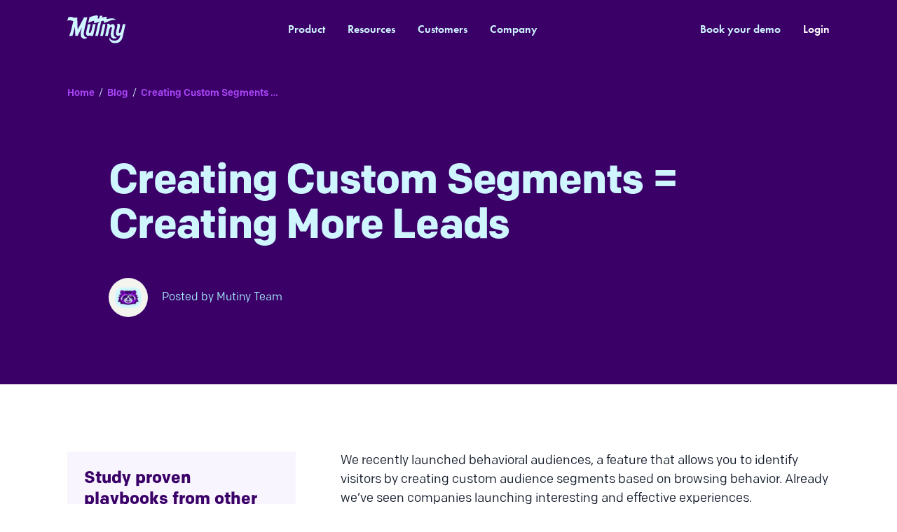

--- FILE ---
content_type: text/html; charset=utf-8
request_url: https://www.mutinyhq.com/blog/creating-custom-segments-creating-more-leads
body_size: 31435
content:
<!DOCTYPE html><html lang="en-US"><head><meta charSet="utf-8"/><meta name="viewport" content="width=device-width"/><title>Creating Custom Segments = Creating More Leads | Mutiny</title><meta name="description" content="We recently launched behavioral audiences, a feature that allows you to identify visitors by creating custom audience segments based on browsing behavior."/><meta name="application-name" content="Creating Custom Segments = Creating More Leads | Mutiny"/><meta name="robots" content="index, follow"/><link rel="canonical" href="https://www.mutinyhq.com/blog/creating-custom-segments-creating-more-leads"/><meta property="og:site_name" content="Mutiny"/><meta property="og:type" content="website"/><meta property="og:url" content="https://www.mutinyhq.com/blog/creating-custom-segments-creating-more-leads"/><meta property="og:title" content="Creating Custom Segments = Creating More Leads | Mutiny"/><meta property="og:description" content="We recently launched behavioral audiences, a feature that allows you to identify visitors by creating custom audience segments based on browsing behavior."/><meta property="og:image" content="https://images.ctfassets.net/iyugl3c8guv8/5yruNyH3PhuZvTEwhc3q4m/5650613be6d908387753135987d68b19/photo-1518767350436-b5a459f49ee0-2.jpeg"/><meta property="og:image:width" content="2000"/><meta property="og:image:height" content="3000"/><meta property="og:image:alt" content="Creating Custom Segments = Creating More Leads | Mutiny"/><meta name="twitter:card" content="summary_large_image"/><meta name="twitter:site" content="@mutinycorp"/><meta name="twitter:url" content="https://www.mutinyhq.com/blog/creating-custom-segments-creating-more-leads"/><meta property="twitter:title" content="Creating Custom Segments = Creating More Leads | Mutiny"/><meta property="twitter:description" content="We recently launched behavioral audiences, a feature that allows you to identify visitors by creating custom audience segments based on browsing behavior."/><meta name="twitter:image" content="https://images.ctfassets.net/iyugl3c8guv8/5yruNyH3PhuZvTEwhc3q4m/5650613be6d908387753135987d68b19/photo-1518767350436-b5a459f49ee0-2.jpeg"/><meta name="next-head-count" content="22"/><link rel="shortcut icon" href="/favicons/favicon.png"/><script data-cfasync="false" src="https://client-registry.mutinycdn.com/personalize/client/8da34c221fc9147a.js"></script><script src="https://js.chilipiper.com/marketing.js" type="text/javascript" defer=""></script><link rel="preconnect" href="https://use.typekit.net" crossorigin /><script data-nscript="beforeInteractive">
            (function(){var a=window.mutiny=window.mutiny||{};if(!window.mutiny.client){a.client={_queue:{}};var b=["identify","trackConversion"];var c=[].concat(b,["defaultOptOut","optOut","optIn"]);var d=function factory(c){return function(){for(var d=arguments.length,e=new Array(d),f=0;f<d;f++){e[f]=arguments[f]}a.client._queue[c]=a.client._queue[c]||[];if(b.includes(c)){return new Promise(function(b,d){a.client._queue[c].push({args:e,resolve:b,reject:d});setTimeout(d,500)})}else{a.client._queue[c].push({args:e})}}};c.forEach(function(b){a.client[b]=d(b)})}})();
          </script><link rel="preload" href="/_next/static/css/62e7a5923b3f5eb9.css" as="style"/><link rel="stylesheet" href="/_next/static/css/62e7a5923b3f5eb9.css" data-n-g=""/><noscript data-n-css=""></noscript><script defer="" nomodule="" src="/_next/static/chunks/polyfills-c67a75d1b6f99dc8.js"></script><script src="/_next/static/chunks/webpack-84209fb2022d3d30.js" defer=""></script><script src="/_next/static/chunks/framework-17192dba208c6c17.js" defer=""></script><script src="/_next/static/chunks/main-ac65de4f033b8d13.js" defer=""></script><script src="/_next/static/chunks/pages/_app-b83491b1a4038e57.js" defer=""></script><script src="/_next/static/chunks/37a763b4-1edccaf5e5757b4d.js" defer=""></script><script src="/_next/static/chunks/94726e6d-d47641e74bd92f14.js" defer=""></script><script src="/_next/static/chunks/303-0441cd628ca74d5b.js" defer=""></script><script src="/_next/static/chunks/66-c7518455215605b4.js" defer=""></script><script src="/_next/static/chunks/563-17e6dad3ce08af2c.js" defer=""></script><script src="/_next/static/chunks/268-22cf8f93611a11ef.js" defer=""></script><script src="/_next/static/chunks/pages/blog/%5Bslug%5D-1d35b13fe30b4fcc.js" defer=""></script><script src="/_next/static/LpMo0Q_XsGPv_g53LewAp/_buildManifest.js" defer=""></script><script src="/_next/static/LpMo0Q_XsGPv_g53LewAp/_ssgManifest.js" defer=""></script><style data-styled="" data-styled-version="5.3.5">html{-webkit-scroll-behavior:smooth;-moz-scroll-behavior:smooth;-ms-scroll-behavior:smooth;scroll-behavior:smooth;font-size:100%;}/*!sc*/
html,body,*{font-family:"Colfax","Helvetica Neue","Arial Nova",sans-serif;box-sizing:border-box;margin-block-start:0;margin-block-end:0;}/*!sc*/
table{border-collapse:collapse;}/*!sc*/
table,tbody,th,tr,td{border:1px solid #250042;}/*!sc*/
data-styled.g1[id="sc-global-cWyRox1"]{content:"sc-global-cWyRox1,"}/*!sc*/
.cLOTnZ{position:fixed;width:100%;top:0;left:0;z-index:100;-webkit-transform:translateY(0);-ms-transform:translateY(0);transform:translateY(0);background-color:transparent;-webkit-transition:-webkit-transform 150ms ease-in-out;-webkit-transition:transform 150ms ease-in-out;transition:transform 150ms ease-in-out;padding-left:2rem;padding-right:2rem;display:none;}/*!sc*/
@media screen and (min-width:1024px){.cLOTnZ{padding-left:2rem;padding-right:2rem;display:block;position:fixed;}}/*!sc*/
@media screen and (min-width:1280px){.cLOTnZ{padding-left:6rem;padding-right:6rem;}}/*!sc*/
.cLOTnZ::after{content:'';position:absolute;width:100%;height:100%;z-index:-1;top:0;left:0;background-color:#250042;-webkit-transition:-webkit-transform 400ms ease-in-out;-webkit-transition:transform 400ms ease-in-out;transition:transform 400ms ease-in-out;-webkit-transform:translateY(-200%);-ms-transform:translateY(-200%);transform:translateY(-200%);}/*!sc*/
.kQAjCB{width:100%;}/*!sc*/
@media screen and (min-width:576px){.kQAjCB{width:-webkit-fit-content;width:-moz-fit-content;width:fit-content;}}/*!sc*/
.VHGum{position:fixed;width:100%;height:80px;top:0px;left:0;z-index:11;-webkit-transform:translateY(0);-ms-transform:translateY(0);transform:translateY(0);-webkit-transition:-webkit-transform 150ms ease-in-out,background 400ms ease-in-out;-webkit-transition:transform 150ms ease-in-out,background 400ms ease-in-out;transition:transform 150ms ease-in-out,background 400ms ease-in-out;background-color:#250042;padding-left:1.5rem;padding-right:1.5rem;}/*!sc*/
@media screen and (min-width:576px){.VHGum{padding-left:2rem;padding-right:2rem;}}/*!sc*/
@media screen and (min-width:1024px){.VHGum{display:none;}}/*!sc*/
.bjCGnu{width:16.5px;height:13px;position:relative;}/*!sc*/
.cgqXnC{width:100%;}/*!sc*/
@media screen and (min-width:576px){.cgqXnC{width:100%;}}/*!sc*/
.fEzkBc{max-width:1362px;width:100%;padding-left:1.5rem;padding-right:1.5rem;}/*!sc*/
@media screen and (min-width:576px){.fEzkBc{padding-left:2rem;padding-right:2rem;}}/*!sc*/
@media screen and (min-width:1280px){.fEzkBc{padding-left:6rem;padding-right:6rem;}}/*!sc*/
.idmLDe{position:relative;width:56px;height:56px;min-width:56px;border-radius:50%;overflow-x:hidden;overflow-y:hidden;background-color:#F4F4EE;margin-right:1.25rem;}/*!sc*/
.kIFFqo{min-width:-webkit-fit-content;min-width:-moz-fit-content;min-width:fit-content;min-height:-webkit-fit-content;min-height:-moz-fit-content;min-height:fit-content;width:100%;height:100%;display:-webkit-box;display:-webkit-flex;display:-ms-flexbox;display:flex;}/*!sc*/
.eJwiiA{color:#A5F0FC;font-size:1rem;}/*!sc*/
.lmPIHv{padding:1.5rem;background-color:#F9F5FF;text-align:left;margin-bottom:1.5rem;}/*!sc*/
.hiZlkn{padding:1.5rem;background-color:#F4F4EE;text-align:left;margin-bottom:1.5rem;}/*!sc*/
.iyakIM{color:#101828;}/*!sc*/
.iSDNOn{min-width:100%;min-height:100%;width:598;height:340;display:-webkit-box;display:-webkit-flex;display:-ms-flexbox;display:flex;}/*!sc*/
.iiJUXO{min-width:100%;min-height:100%;width:599;height:340;display:-webkit-box;display:-webkit-flex;display:-ms-flexbox;display:flex;}/*!sc*/
.ljqUSk{min-width:100%;min-height:100%;width:600;height:345;display:-webkit-box;display:-webkit-flex;display:-ms-flexbox;display:flex;}/*!sc*/
.BGpMW{min-width:100%;min-height:100%;width:599;height:254;display:-webkit-box;display:-webkit-flex;display:-ms-flexbox;display:flex;}/*!sc*/
.lcnzVI{min-width:100%;min-height:100%;width:600;height:314;display:-webkit-box;display:-webkit-flex;display:-ms-flexbox;display:flex;}/*!sc*/
.hRcua-D{padding-left:0.75rem;padding-right:0.75rem;padding-top:1rem;padding-bottom:1rem;border-radius:6px;background-color:#F4F4EE;color:#475467;text-align:center;}/*!sc*/
.hYAFHv{max-width:770px;margin-left:auto;margin-right:auto;padding-left:1.5rem;padding-right:1.5rem;margin-bottom:4rem;}/*!sc*/
@media screen and (min-width:768px){.hYAFHv{padding-left:0;padding-right:0;}}/*!sc*/
.dhcmCY{padding-left:1rem;padding-right:1rem;}/*!sc*/
.fFFixR{position:relative;width:40px;height:40px;border-radius:50%;overflow-x:hidden;overflow-y:hidden;background-color:#F4F4EE;margin-right:0.75rem;}/*!sc*/
.cGECiL{min-width:-webkit-fit-content;min-width:-moz-fit-content;min-width:fit-content;min-height:-webkit-fit-content;min-height:-moz-fit-content;min-height:fit-content;width:100%;height:170;display:-webkit-box;display:-webkit-flex;display:-ms-flexbox;display:flex;max-height:170px;}/*!sc*/
.jKGhSV{background-color:#AA00FF;padding-top:2rem;padding-bottom:2rem;padding-left:1.5rem;padding-right:1.5rem;}/*!sc*/
@media screen and (min-width:576px){.jKGhSV{padding-top:4rem;padding-bottom:4rem;padding-left:2rem;padding-right:2rem;}}/*!sc*/
@media screen and (min-width:1280px){.jKGhSV{padding-top:6rem;padding-bottom:6rem;padding-left:6rem;padding-right:6rem;}}/*!sc*/
.ciciEi{width:100%;}/*!sc*/
.kkXtHM{min-width:-webkit-fit-content;min-width:-moz-fit-content;min-width:fit-content;min-height:-webkit-fit-content;min-height:-moz-fit-content;min-height:fit-content;width:107;height:75;display:-webkit-box;display:-webkit-flex;display:-ms-flexbox;display:flex;}/*!sc*/
.jnUFdN{line-height:1.5rem;margin-bottom:0;}/*!sc*/
.Vgqcl{line-height:1.5rem;margin-bottom:1.5rem;}/*!sc*/
.fQEOvy{min-width:-webkit-fit-content;min-width:-moz-fit-content;min-width:fit-content;min-height:-webkit-fit-content;min-height:-moz-fit-content;min-height:fit-content;width:52;height:36;display:-webkit-box;display:-webkit-flex;display:-ms-flexbox;display:flex;}/*!sc*/
data-styled.g2[id="sc-6293d692-0"]{content:"cLOTnZ,kQAjCB,VHGum,bjCGnu,cgqXnC,jyanCZ,fEzkBc,idmLDe,kIFFqo,eJwiiA,lmPIHv,hiZlkn,iyakIM,iSDNOn,iiJUXO,ljqUSk,BGpMW,lcnzVI,hRcua-D,hYAFHv,dhcmCY,fFFixR,cGECiL,jKGhSV,ciciEi,kkXtHM,jnUFdN,Vgqcl,fQEOvy,"}/*!sc*/
.SQaUS{display:-webkit-box;display:-webkit-flex;display:-ms-flexbox;display:flex;-webkit-flex-direction:row;-ms-flex-direction:row;flex-direction:row;-webkit-align-items:center;-webkit-box-align:center;-ms-flex-align:center;align-items:center;-webkit-box-pack:justify;-webkit-justify-content:space-between;-ms-flex-pack:justify;justify-content:space-between;margin-left:auto;margin-right:auto;max-width:1170px;color:#475467;padding-top:0;padding-bottom:0;}/*!sc*/
.iVoJlA{display:-webkit-box;display:-webkit-flex;display:-ms-flexbox;display:flex;}/*!sc*/
.clGgyg{display:-webkit-box;display:-webkit-flex;display:-ms-flexbox;display:flex;display:-webkit-box;display:-webkit-flex;display:-ms-flexbox;display:flex;-webkit-align-items:center;-webkit-box-align:center;-ms-flex-align:center;align-items:center;}/*!sc*/
.dccsvD{display:-webkit-box;display:-webkit-flex;display:-ms-flexbox;display:flex;-webkit-flex-direction:row;-ms-flex-direction:row;flex-direction:row;-webkit-flex-wrap:wrap;-ms-flex-wrap:wrap;flex-wrap:wrap;-webkit-box-pack:justify;-webkit-justify-content:space-between;-ms-flex-pack:justify;justify-content:space-between;padding:0;}/*!sc*/
.MxdDm{display:-webkit-box;display:-webkit-flex;display:-ms-flexbox;display:flex;padding-top:0;padding-bottom:0;padding-left:0.5rem;padding-right:0.5rem;-webkit-flex-direction:column;-ms-flex-direction:column;flex-direction:column;cursor:pointer;}/*!sc*/
@media screen and (min-width:1024px){.MxdDm{padding-left:1rem;padding-right:1rem;}}/*!sc*/
.iOPOjk{display:-webkit-box;display:-webkit-flex;display:-ms-flexbox;display:flex;-webkit-flex-direction:row;-ms-flex-direction:row;flex-direction:row;-webkit-align-items:center;-webkit-box-align:center;-ms-flex-align:center;align-items:center;}/*!sc*/
.cpeRLe{display:-webkit-box;display:-webkit-flex;display:-ms-flexbox;display:flex;gap:40px;-webkit-box-pack:center;-webkit-justify-content:center;-ms-flex-pack:center;justify-content:center;margin-left:auto;margin-right:auto;max-width:1024;padding-left:2rem;padding-right:2rem;}/*!sc*/
@media screen and (min-width:1280px){.cpeRLe{padding-left:0;padding-right:0;max-width:1170px;}}/*!sc*/
.ghlCfz{display:-webkit-box;display:-webkit-flex;display:-ms-flexbox;display:flex;padding-top:2rem;padding-bottom:2rem;padding-left:0;padding-right:0;list-style:none;-webkit-column-gap:24px;column-gap:24px;}/*!sc*/
@media screen and (min-width:1024px){.ghlCfz{-webkit-column-gap:32px;column-gap:32px;}}/*!sc*/
.cjLvSt{display:-webkit-box;display:-webkit-flex;display:-ms-flexbox;display:flex;max-width:400px;padding-bottom:1.5rem;padding-right:2rem;}/*!sc*/
.fLVLcT{display:-webkit-box;display:-webkit-flex;display:-ms-flexbox;display:flex;-webkit-flex-direction:column;-ms-flex-direction:column;flex-direction:column;gap:4px;}/*!sc*/
.hHRdiK{display:-webkit-box;display:-webkit-flex;display:-ms-flexbox;display:flex;-webkit-align-items:center;-webkit-box-align:center;-ms-flex-align:center;align-items:center;margin-bottom:0.25rem;}/*!sc*/
.hRSDta{display:-webkit-box;display:-webkit-flex;display:-ms-flexbox;display:flex;padding-top:2rem;padding-bottom:2rem;color:#250042;font-size:1rem;gap:4px;}/*!sc*/
.iLqKRK{display:-webkit-box;display:-webkit-flex;display:-ms-flexbox;display:flex;-webkit-flex-direction:row;-ms-flex-direction:row;flex-direction:row;-webkit-align-items:center;-webkit-box-align:center;-ms-flex-align:center;align-items:center;-webkit-box-pack:justify;-webkit-justify-content:space-between;-ms-flex-pack:justify;justify-content:space-between;margin-left:auto;margin-right:auto;max-width:1170px;height:100%;color:#475467;}/*!sc*/
.eOtCoG{display:-webkit-box;display:-webkit-flex;display:-ms-flexbox;display:flex;-webkit-align-items:center;-webkit-box-align:center;-ms-flex-align:center;align-items:center;height:40px;}/*!sc*/
.vbwqZ{display:-webkit-box;display:-webkit-flex;display:-ms-flexbox;display:flex;-webkit-flex-direction:column;-ms-flex-direction:column;flex-direction:column;-webkit-box-pack:justify;-webkit-justify-content:space-between;-ms-flex-pack:justify;justify-content:space-between;position:fixed;top:80px;left:0;height:0;min-height:0;opacity:0;width:100%;z-index:15;background-color:#250042;-webkit-transition:200ms ease-in-out;transition:200ms ease-in-out;padding-top:0;padding-bottom:0;}/*!sc*/
@media screen and (min-width:1024px){.vbwqZ{display:none;}}/*!sc*/
.boxCBS{display:-webkit-box;display:-webkit-flex;display:-ms-flexbox;display:flex;-webkit-flex-direction:column;-ms-flex-direction:column;flex-direction:column;-webkit-flex-wrap:wrap;-ms-flex-wrap:wrap;flex-wrap:wrap;padding-left:1.5rem;padding-right:1.5rem;padding-top:1rem;display:none;}/*!sc*/
.bufYrI{display:-webkit-box;display:-webkit-flex;display:-ms-flexbox;display:flex;-webkit-flex-direction:column;-ms-flex-direction:column;flex-direction:column;color:#A5F0FC;}/*!sc*/
.bTpzxv{display:-webkit-box;display:-webkit-flex;display:-ms-flexbox;display:flex;-webkit-flex-direction:row;-ms-flex-direction:row;flex-direction:row;-webkit-box-pack:justify;-webkit-justify-content:space-between;-ms-flex-pack:justify;justify-content:space-between;padding-top:1rem;padding-bottom:1rem;position:relative;z-index:10;}/*!sc*/
.gxZUsU{display:-webkit-box;display:-webkit-flex;display:-ms-flexbox;display:flex;-webkit-transition:-webkit-transform 200ms ease-in-out;-webkit-transition:transform 200ms ease-in-out;transition:transform 200ms ease-in-out;-webkit-transform:rotate(0);-ms-transform:rotate(0);transform:rotate(0);}/*!sc*/
.kQQwrS{display:-webkit-box;display:-webkit-flex;display:-ms-flexbox;display:flex;-webkit-flex-direction:column;-ms-flex-direction:column;flex-direction:column;padding-left:1rem;position:relative;z-index:0;-webkit-transition:200ms ease-in-out;transition:200ms ease-in-out;height:0;}/*!sc*/
.LcCKr{display:-webkit-box;display:-webkit-flex;display:-ms-flexbox;display:flex;-webkit-flex-direction:column;-ms-flex-direction:column;flex-direction:column;padding-left:1rem;position:relative;z-index:1;-webkit-transition:200ms ease-in-out;transition:200ms ease-in-out;height:0;}/*!sc*/
.fOKHJw{display:-webkit-box;display:-webkit-flex;display:-ms-flexbox;display:flex;-webkit-flex-direction:column;-ms-flex-direction:column;flex-direction:column;padding-left:1rem;position:relative;z-index:2;-webkit-transition:200ms ease-in-out;transition:200ms ease-in-out;height:0;}/*!sc*/
.jvRqkB{display:-webkit-box;display:-webkit-flex;display:-ms-flexbox;display:flex;-webkit-flex-direction:column;-ms-flex-direction:column;flex-direction:column;padding-left:1rem;position:relative;z-index:3;-webkit-transition:200ms ease-in-out;transition:200ms ease-in-out;height:0;}/*!sc*/
.eSiind{display:-webkit-box;display:-webkit-flex;display:-ms-flexbox;display:flex;-webkit-flex-direction:column;-ms-flex-direction:column;flex-direction:column;gap:16px;display:none;}/*!sc*/
.bQDOoF{display:-webkit-box;display:-webkit-flex;display:-ms-flexbox;display:flex;background-color:#3A0068;background-position:center bottom;background-size:cover;background-repeat:no-repeat;position:relative;contain:layout;-webkit-box-pack:center;-webkit-justify-content:center;-ms-flex-pack:center;justify-content:center;padding-top:6rem;padding-bottom:2.5rem;width:100%;}/*!sc*/
@media screen and (min-width:576px){.bQDOoF{padding-top:6rem;padding-bottom:3.5rem;}}/*!sc*/
@media screen and (min-width:1024px){.bQDOoF{padding-top:6rem;padding-bottom:6rem;}}/*!sc*/
.fbsMzn{display:-webkit-box;display:-webkit-flex;display:-ms-flexbox;display:flex;-webkit-flex-direction:row;-ms-flex-direction:row;flex-direction:row;-webkit-flex-wrap:wrap;-ms-flex-wrap:wrap;flex-wrap:wrap;-webkit-align-items:center;-webkit-box-align:center;-ms-flex-align:center;align-items:center;padding-top:1.5rem;padding-bottom:1.5rem;color:#CFF6FF;}/*!sc*/
.ziUMb{display:-webkit-box;display:-webkit-flex;display:-ms-flexbox;display:flex;-webkit-flex-direction:column;-ms-flex-direction:column;flex-direction:column;margin-top:0;padding-top:0.5rem;max-width:970px;margin-left:auto;margin-right:auto;}/*!sc*/
@media screen and (min-width:1024px){.ziUMb{margin-top:3rem;}}/*!sc*/
.kvYHHg{display:-webkit-box;display:-webkit-flex;display:-ms-flexbox;display:flex;-webkit-align-items:center;-webkit-box-align:center;-ms-flex-align:center;align-items:center;}/*!sc*/
.jYkUJW{display:-webkit-box;display:-webkit-flex;display:-ms-flexbox;display:flex;background-color:#fff;background-position:center bottom;background-size:cover;background-repeat:no-repeat;position:relative;contain:layout;-webkit-box-pack:center;-webkit-justify-content:center;-ms-flex-pack:center;justify-content:center;padding-top:2.5rem;padding-bottom:2.5rem;width:100%;}/*!sc*/
@media screen and (min-width:576px){.jYkUJW{padding-top:3.5rem;padding-bottom:3.5rem;}}/*!sc*/
@media screen and (min-width:1024px){.jYkUJW{padding-top:6rem;padding-bottom:6rem;}}/*!sc*/
.jVnnKa{display:-webkit-box;display:-webkit-flex;display:-ms-flexbox;display:flex;display:none;width:100%;max-width:30%;height:-webkit-fit-content;height:-moz-fit-content;height:fit-content;position:-webkit-sticky;position:sticky;top:130px;}/*!sc*/
@media screen and (min-width:768px){.jVnnKa{margin-right:2rem;display:block;}}/*!sc*/
@media screen and (min-width:1024px){.jVnnKa{margin-right:4rem;}}/*!sc*/
.eqInyV{display:-webkit-box;display:-webkit-flex;display:-ms-flexbox;display:flex;display:block;width:100%;max-width:100%;}/*!sc*/
@media screen and (min-width:768px){.eqInyV{max-width:70%;}}/*!sc*/
.bvlLNA{display:-webkit-box;display:-webkit-flex;display:-ms-flexbox;display:flex;-webkit-align-items:center;-webkit-box-align:center;-ms-flex-align:center;align-items:center;-webkit-flex-direction:column;-ms-flex-direction:column;flex-direction:column;height:-webkit-fit-content;height:-moz-fit-content;height:fit-content;-webkit-box-pack:center;-webkit-justify-content:center;-ms-flex-pack:center;justify-content:center;margin-bottom:2rem;}/*!sc*/
.kjJHiJ{display:-webkit-box;display:-webkit-flex;display:-ms-flexbox;display:flex;margin-bottom:2rem;}/*!sc*/
.kJrBzx{display:-webkit-box;display:-webkit-flex;display:-ms-flexbox;display:flex;display:block;-webkit-flex:0 0 56px;-ms-flex:0 0 56px;flex:0 0 56px;position:relative;width:56px;height:56px;border-radius:50%;overflow-x:hidden;overflow-y:hidden;background-color:#F4F4EE;margin-right:1.5rem;}/*!sc*/
.jzuEMZ{display:-webkit-box;display:-webkit-flex;display:-ms-flexbox;display:flex;display:block;font-size:1rem;-webkit-flex-basis:0;-ms-flex-preferred-size:0;flex-basis:0;-webkit-box-flex:1;-webkit-flex-grow:1;-ms-flex-positive:1;flex-grow:1;max-width:570px;position:relative;}/*!sc*/
.eIrFyR{display:-webkit-box;display:-webkit-flex;display:-ms-flexbox;display:flex;-webkit-box-pack:center;-webkit-justify-content:center;-ms-flex-pack:center;justify-content:center;color:#fff;position:absolute;right:0;top:0;}/*!sc*/
.eMEXEx{display:-webkit-box;display:-webkit-flex;display:-ms-flexbox;display:flex;-webkit-box-pack:center;-webkit-justify-content:center;-ms-flex-pack:center;justify-content:center;color:#fff;}/*!sc*/
.kKFKZr{display:-webkit-box;display:-webkit-flex;display:-ms-flexbox;display:flex;border-radius:6px;padding:0.25rem;width:32px;height:32px;cursor:pointer;-webkit-box-pack:center;-webkit-justify-content:center;-ms-flex-pack:center;justify-content:center;-webkit-align-items:center;-webkit-box-align:center;-ms-flex-align:center;align-items:center;margin-right:1rem;}/*!sc*/
.kKFKZr:hover{opacity:0.8;}/*!sc*/
.dzHprW{display:-webkit-box;display:-webkit-flex;display:-ms-flexbox;display:flex;border-radius:6px;padding:0.25rem;width:32px;height:32px;cursor:pointer;-webkit-box-pack:center;-webkit-justify-content:center;-ms-flex-pack:center;justify-content:center;-webkit-align-items:center;-webkit-box-align:center;-ms-flex-align:center;align-items:center;}/*!sc*/
.dzHprW:hover{opacity:0.8;}/*!sc*/
.dQMzKa{display:-webkit-box;display:-webkit-flex;display:-ms-flexbox;display:flex;background-color:#fff;padding-top:2.5rem;padding-bottom:2.5rem;text-align:center;-webkit-flex-direction:column;-ms-flex-direction:column;flex-direction:column;}/*!sc*/
@media screen and (min-width:576px){.dQMzKa{padding-top:3rem;padding-bottom:3rem;}}/*!sc*/
@media screen and (min-width:768px){.dQMzKa{padding-top:6rem;padding-bottom:6rem;}}/*!sc*/
.bdnegY{display:-webkit-box;display:-webkit-flex;display:-ms-flexbox;display:flex;-webkit-flex-direction:column;-ms-flex-direction:column;flex-direction:column;text-align:center;-webkit-align-items:center;-webkit-box-align:center;-ms-flex-align:center;align-items:center;margin-left:auto;margin-right:auto;max-width:770px;margin-left:auto;color:#475467;}/*!sc*/
@media screen and (min-width:768px){.bdnegY{margin-left:auto;max-width:770px;}}/*!sc*/
@media screen and (min-width:1280px){.bdnegY{margin-left:auto;max-width:770px;}}/*!sc*/
.fjqEai{display:-webkit-box;display:-webkit-flex;display:-ms-flexbox;display:flex;-webkit-flex-direction:column;-ms-flex-direction:column;flex-direction:column;}/*!sc*/
@media screen and (min-width:768px){.fjqEai{-webkit-flex-direction:column;-ms-flex-direction:column;flex-direction:column;}}/*!sc*/
.cWrGSW{display:-webkit-box;display:-webkit-flex;display:-ms-flexbox;display:flex;-webkit-flex-direction:column;-ms-flex-direction:column;flex-direction:column;max-width:100%;margin-bottom:1rem;}/*!sc*/
@media screen and (min-width:768px){.cWrGSW{max-width:100%;margin-bottom:1rem;}}/*!sc*/
.iBpAXp{display:-webkit-box;display:-webkit-flex;display:-ms-flexbox;display:flex;-webkit-flex-direction:column;-ms-flex-direction:column;flex-direction:column;max-width:100%;color:#3A0068;text-align:center;-webkit-align-items:center;-webkit-box-align:center;-ms-flex-align:center;align-items:center;font-size:1.125rem;}/*!sc*/
@media screen and (min-width:768px){.iBpAXp{font-size:1.25rem;}}/*!sc*/
.fGWoHy{display:-webkit-box;display:-webkit-flex;display:-ms-flexbox;display:flex;-webkit-flex-direction:column;-ms-flex-direction:column;flex-direction:column;width:370px;max-width:95%;border-radius:10px;overflow-x:hidden;overflow-y:hidden;padding:1.5rem;color:#fff;text-align:left;height:auto;-webkit-box-pack:start;-webkit-justify-content:flex-start;-ms-flex-pack:start;justify-content:flex-start;}/*!sc*/
.eSPLHd{display:-webkit-box;display:-webkit-flex;display:-ms-flexbox;display:flex;-webkit-align-items:center;-webkit-box-align:center;-ms-flex-align:center;align-items:center;margin-bottom:1.5rem;}/*!sc*/
.kPrgEs{display:-webkit-box;display:-webkit-flex;display:-ms-flexbox;display:flex;font-size:0.875rem;-webkit-flex-direction:column;-ms-flex-direction:column;flex-direction:column;}/*!sc*/
.hItSfL{display:-webkit-box;display:-webkit-flex;display:-ms-flexbox;display:flex;max-width:1170px;margin-left:auto;margin-right:auto;margin-bottom:2rem;-webkit-flex-direction:column;-ms-flex-direction:column;flex-direction:column;-webkit-box-pack:justify;-webkit-justify-content:space-between;-ms-flex-pack:justify;justify-content:space-between;gap:32px;}/*!sc*/
@media screen and (min-width:1024px){.hItSfL{-webkit-flex-direction:row;-ms-flex-direction:row;flex-direction:row;}}/*!sc*/
.PSGP{display:-webkit-box;display:-webkit-flex;display:-ms-flexbox;display:flex;-webkit-flex-direction:column;-ms-flex-direction:column;flex-direction:column;gap:8px;}/*!sc*/
.fkeEVa{display:-webkit-box;display:-webkit-flex;display:-ms-flexbox;display:flex;gap:16px;margin-top:1rem;}/*!sc*/
.gjohRN{display:-webkit-box;display:-webkit-flex;display:-ms-flexbox;display:flex;width:100%;z-index:1;}/*!sc*/
.dSrCrQ{display:-webkit-box;display:-webkit-flex;display:-ms-flexbox;display:flex;width:100%;max-width:580px;}/*!sc*/
.fgBTCd{display:-webkit-box;display:-webkit-flex;display:-ms-flexbox;display:flex;margin-bottom:1.5rem;width:100%;-webkit-align-items:stretch;-webkit-box-align:stretch;-ms-flex-align:stretch;align-items:stretch;-webkit-flex-direction:column;-ms-flex-direction:column;flex-direction:column;}/*!sc*/
@media screen and (min-width:576px){.fgBTCd{-webkit-align-items:center;-webkit-box-align:center;-ms-flex-align:center;align-items:center;-webkit-flex-direction:row;-ms-flex-direction:row;flex-direction:row;}}/*!sc*/
.dEQTBb{display:-webkit-box;display:-webkit-flex;display:-ms-flexbox;display:flex;display:block;-webkit-flex:0 0 auto;-ms-flex:0 0 auto;flex:0 0 auto;}/*!sc*/
.iHsxBI{display:-webkit-box;display:-webkit-flex;display:-ms-flexbox;display:flex;-webkit-flex-direction:column;-ms-flex-direction:column;flex-direction:column;max-width:1170px;margin-left:auto;margin-right:auto;}/*!sc*/
.kdxnth{display:-webkit-box;display:-webkit-flex;display:-ms-flexbox;display:flex;-webkit-flex-direction:row;-ms-flex-direction:row;flex-direction:row;-webkit-box-pack:justify;-webkit-justify-content:space-between;-ms-flex-pack:justify;justify-content:space-between;margin-bottom:2rem;}/*!sc*/
@media screen and (min-width:768px){.kdxnth{margin-bottom:5rem;}}/*!sc*/
.cosbdF{display:-webkit-box;display:-webkit-flex;display:-ms-flexbox;display:flex;display:none;}/*!sc*/
@media screen and (min-width:768px){.cosbdF{display:block;}}/*!sc*/
.ccpVia{display:-webkit-box;display:-webkit-flex;display:-ms-flexbox;display:flex;-webkit-flex-wrap:wrap;-ms-flex-wrap:wrap;flex-wrap:wrap;-webkit-box-pack:justify;-webkit-justify-content:space-between;-ms-flex-pack:justify;justify-content:space-between;width:100%;}/*!sc*/
@media screen and (min-width:768px){.ccpVia{width:-webkit-fit-content;width:-moz-fit-content;width:fit-content;}}/*!sc*/
.kHUgDd{display:-webkit-box;display:-webkit-flex;display:-ms-flexbox;display:flex;-webkit-flex-direction:column;-ms-flex-direction:column;flex-direction:column;width:calc(50% - 16px);}/*!sc*/
.fTrRdK{display:-webkit-box;display:-webkit-flex;display:-ms-flexbox;display:flex;padding:0;-webkit-flex-direction:column;-ms-flex-direction:column;flex-direction:column;width:100%;margin-bottom:1.5rem;}/*!sc*/
.fgFJI{display:-webkit-box;display:-webkit-flex;display:-ms-flexbox;display:flex;-webkit-flex-direction:column;-ms-flex-direction:column;flex-direction:column;padding:0;}/*!sc*/
.esVLhC{display:-webkit-box;display:-webkit-flex;display:-ms-flexbox;display:flex;-webkit-box-pack:justify;-webkit-justify-content:space-between;-ms-flex-pack:justify;justify-content:space-between;-webkit-align-items:center;-webkit-box-align:center;-ms-flex-align:center;align-items:center;-webkit-flex-direction:row;-ms-flex-direction:row;flex-direction:row;border-top:1px solid;border-color:#3A0068;padding-top:2.5rem;}/*!sc*/
@media screen and (min-width:768px){.esVLhC{-webkit-box-pack:justify;-webkit-justify-content:space-between;-ms-flex-pack:justify;justify-content:space-between;}}/*!sc*/
.kotBUr{display:-webkit-box;display:-webkit-flex;display:-ms-flexbox;display:flex;}/*!sc*/
@media screen and (min-width:768px){.kotBUr{display:none;}}/*!sc*/
.dqnPfe{display:-webkit-box;display:-webkit-flex;display:-ms-flexbox;display:flex;display:none;}/*!sc*/
@media screen and (min-width:576px){.dqnPfe{display:-webkit-box;display:-webkit-flex;display:-ms-flexbox;display:flex;}}/*!sc*/
data-styled.g3[id="sc-ace17a57-0"]{content:"SQaUS,iVoJlA,clGgyg,dccsvD,MxdDm,iOPOjk,cpeRLe,ghlCfz,cjLvSt,fLVLcT,hHRdiK,hRSDta,iLqKRK,eOtCoG,vbwqZ,boxCBS,bufYrI,bTpzxv,gxZUsU,kQQwrS,LcCKr,fOKHJw,jvRqkB,eSiind,bQDOoF,fbsMzn,ziUMb,kvYHHg,jYkUJW,jVnnKa,eqInyV,bvlLNA,kjJHiJ,kJrBzx,jzuEMZ,eIrFyR,eMEXEx,kKFKZr,dzHprW,dQMzKa,bdnegY,fjqEai,cWrGSW,iBpAXp,fGWoHy,eSPLHd,kPrgEs,hItSfL,PSGP,fkeEVa,gjohRN,dSrCrQ,fgBTCd,dEQTBb,iHsxBI,kdxnth,cosbdF,ccpVia,kHUgDd,fTrRdK,fgFJI,esVLhC,kotBUr,dqnPfe,"}/*!sc*/
.ezbZQb span{margin:0 auto !important;}/*!sc*/
data-styled.g4[id="sc-ea712708-0"]{content:"ezbZQb,"}/*!sc*/
.mZvDM{cursor:pointer;-webkit-text-decoration:none;text-decoration:none;}/*!sc*/
.ckqNXL{cursor:pointer;-webkit-text-decoration:none;text-decoration:none;color:#3A0068;font-size:1rem;-webkit-transition:color 150ms ease-in-out;transition:color 150ms ease-in-out;}/*!sc*/
.ckqNXL:hover{color:#AA00FF;}/*!sc*/
.hWLPTi{cursor:pointer;-webkit-text-decoration:none;text-decoration:none;padding:0.75rem;color:#A5F0FC;display:-webkit-box;display:-webkit-flex;display:-ms-flexbox;display:flex;-webkit-transition:opacity 200ms ease-in-out;transition:opacity 200ms ease-in-out;font-size:1rem;font-weight:500;font-family:"futura-pt","Arial",sans-serif;}/*!sc*/
.gGrlgl{cursor:pointer;font-size:0.875rem;font-weight:500;color:#AC46F9;-webkit-text-decoration:none;text-decoration:none;margin-right:0.375rem;}/*!sc*/
.cStVIH{cursor:pointer;font-size:0.875rem;color:#AC46F9;-webkit-text-decoration:none;text-decoration:none;margin-right:0.375rem;}/*!sc*/
.ioaCdh{cursor:pointer;}/*!sc*/
.cuGaPN{cursor:pointer;font-size:1.125rem;font-weight:500;color:#101828;-webkit-text-decoration:none;text-decoration:none;font-family:"futura-pt","Arial",sans-serif;}/*!sc*/
data-styled.g5[id="sc-ab57adef-0"]{content:"mZvDM,ckqNXL,hWLPTi,gGrlgl,cStVIH,ioaCdh,cuGaPN,"}/*!sc*/
.iEoKId{position:relative;padding-top:1.75rem;padding-bottom:1.75rem;cursor:pointer;font-size:1rem;font-weight:700;color:#CFF6FF;-webkit-text-decoration:none;text-decoration:none;-webkit-transition:color 400ms ease;transition:color 400ms ease;font-family:"futura-pt","Arial",sans-serif;}/*!sc*/
.iEoKId:hover{color:#AA00FF;}/*!sc*/
.iEoKId::before{content:'';width:0;height:4px;position:absolute;bottom:0;background-color:#AA00FF;-webkit-transition:width 400ms ease-in-out;transition:width 400ms ease-in-out;}/*!sc*/
.fZvHWz{font-weight:700;padding-top:0.25rem;}/*!sc*/
.ejkPrq{font:1rem/1.5rem "Colfax","Helvetica Neue","Arial Nova",sans-serif;font-weight:400;}/*!sc*/
.jOpmfv{display:block;position:absolute;height:2px;width:100%;opacity:1;left:0;-webkit-transition:.25s ease-in-out;transition:.25s ease-in-out;background-color:#67E3F9;top:0;-webkit-transform:rotate(0);-ms-transform:rotate(0);transform:rotate(0);}/*!sc*/
.chrntM{display:block;position:absolute;height:2px;width:100%;opacity:1;left:0;-webkit-transition:.25s ease-in-out;transition:.25s ease-in-out;background-color:#67E3F9;top:6px;}/*!sc*/
.gtVetg{display:block;position:absolute;height:2px;width:100%;opacity:1;left:0;-webkit-transition:.25s ease-in-out;transition:.25s ease-in-out;background-color:#67E3F9;top:12px;-webkit-transform:rotate(0);-ms-transform:rotate(0);transform:rotate(0);}/*!sc*/
.cuRDBF{font-size:1.125rem;font-weight:700;color:#A5F0FC;-webkit-text-decoration:none;text-decoration:none;font-family:"futura-pt","Arial",sans-serif;}/*!sc*/
.jDNIbJ{font-size:0.875rem;margin-right:0.375rem;}/*!sc*/
.hUYIYy{vertical-align:middle;font-weight:500;}/*!sc*/
.gkchvt{vertical-align:middle;font-size:0.875rem;color:#AC46F9;font-weight:500;max-width:200px;overflow-x:hidden;white-space:nowrap;text-overflow:ellipsis;margin-right:0.375rem;}/*!sc*/
.geZHpa{font-weight:700;}/*!sc*/
.kCqDou{font-weight:700;font-family:"futura-pt","Arial",sans-serif;line-height:1.25rem;}/*!sc*/
.caBdrW{font-family:"futura-pt","Arial",sans-serif;line-height:1.25rem;}/*!sc*/
.dznPDe{color:#101828;font-size:1rem;}/*!sc*/
.iJEjvo{font-size:1.125rem;font-weight:700;color:#101828;-webkit-text-decoration:none;text-decoration:none;font-family:"futura-pt","Arial",sans-serif;margin-bottom:0.5rem;}/*!sc*/
.kVVFMX{font-size:1rem;font-weight:700;line-height:1.25rem;color:#AA00FF;font-family:"futura-pt","Arial",sans-serif;-webkit-text-decoration:line-through;text-decoration:line-through;}/*!sc*/
.kgdeZw{font-size:0.875rem;font-weight:700;line-height:1.25rem;color:#CFF6FF;font-family:"futura-pt","Arial",sans-serif;}/*!sc*/
data-styled.g6[id="sc-b323b31-0"]{content:"iEoKId,fZvHWz,ejkPrq,jOpmfv,chrntM,gtVetg,cuRDBF,iMRdhy,jDNIbJ,hUYIYy,gkchvt,geZHpa,kCqDou,caBdrW,dznPDe,iJEjvo,kVVFMX,kgdeZw,"}/*!sc*/
.hSyQEr{font-size:4.5rem;line-height:5.625rem;-webkit-letter-spacing:-0.02em;-moz-letter-spacing:-0.02em;-ms-letter-spacing:-0.02em;letter-spacing:-0.02em;font-weight:700;font:300 2.25rem/2.75rem "Colfax","Helvetica Neue","Arial Nova",sans-serif;-webkit-letter-spacing:-0.02em;-moz-letter-spacing:-0.02em;-ms-letter-spacing:-0.02em;letter-spacing:-0.02em;font-weight:700;color:#CFF6FF;margin-bottom:2.5rem;}/*!sc*/
@media screen and (min-width:768px){.hSyQEr{font:300 3rem/3.75rem "Colfax","Helvetica Neue","Arial Nova",sans-serif;-webkit-letter-spacing:-0.02em;-moz-letter-spacing:-0.02em;-ms-letter-spacing:-0.02em;letter-spacing:-0.02em;font-weight:700;}}/*!sc*/
@media screen and (min-width:1024px){.hSyQEr{font:300 3.75rem/4rem "Colfax","Helvetica Neue","Arial Nova",sans-serif;-webkit-letter-spacing:-0.02em;-moz-letter-spacing:-0.02em;-ms-letter-spacing:-0.02em;letter-spacing:-0.02em;font-weight:700;}}/*!sc*/
.fJbjeX{font-size:2rem;line-height:2.375rem;-webkit-letter-spacing:0em;-moz-letter-spacing:0em;-ms-letter-spacing:0em;letter-spacing:0em;font-weight:700;font-size:1.5rem;line-height:1.875rem;color:#3A0068;margin-bottom:0.75rem;}/*!sc*/
.iVDwtm{font-size:0.875rem;font-weight:500;margin-bottom:1rem;}/*!sc*/
.jpQqHO{font-size:1.5rem;line-height:2rem;-webkit-letter-spacing:0em;-moz-letter-spacing:0em;-ms-letter-spacing:0em;letter-spacing:0em;font-weight:700;font-size:0.875rem;text-transform:uppercase;font-weight:500;color:#AA00FF;-webkit-letter-spacing:0.3em;-moz-letter-spacing:0.3em;-ms-letter-spacing:0.3em;letter-spacing:0.3em;margin-bottom:1rem;}/*!sc*/
.exnrID{font-size:3.75rem;line-height:4rem;-webkit-letter-spacing:-0.02em;-moz-letter-spacing:-0.02em;-ms-letter-spacing:-0.02em;letter-spacing:-0.02em;font-weight:700;font:300 2rem/2.375rem "Colfax","Helvetica Neue","Arial Nova",sans-serif;-webkit-letter-spacing:0em;-moz-letter-spacing:0em;-ms-letter-spacing:0em;letter-spacing:0em;font-weight:700;color:#3A0068;}/*!sc*/
@media screen and (min-width:768px){.exnrID{font:300 2.25rem/2.75rem "Colfax","Helvetica Neue","Arial Nova",sans-serif;-webkit-letter-spacing:-0.02em;-moz-letter-spacing:-0.02em;-ms-letter-spacing:-0.02em;letter-spacing:-0.02em;font-weight:700;}}/*!sc*/
@media screen and (min-width:1024px){.exnrID{font:300 3rem/3.75rem "Colfax","Helvetica Neue","Arial Nova",sans-serif;-webkit-letter-spacing:-0.02em;-moz-letter-spacing:-0.02em;-ms-letter-spacing:-0.02em;letter-spacing:-0.02em;font-weight:700;}}/*!sc*/
.gLJzGv{font-size:2.25rem;line-height:2.75rem;-webkit-letter-spacing:-0.02em;-moz-letter-spacing:-0.02em;-ms-letter-spacing:-0.02em;letter-spacing:-0.02em;font-weight:700;font:300 1.5rem/2rem "Colfax","Helvetica Neue","Arial Nova",sans-serif;-webkit-letter-spacing:0em;-moz-letter-spacing:0em;-ms-letter-spacing:0em;letter-spacing:0em;font-weight:700;margin-bottom:1.5rem;}/*!sc*/
.dWskZ{color:#101828;font-size:3.75rem;line-height:4rem;-webkit-letter-spacing:-0.02em;-moz-letter-spacing:-0.02em;-ms-letter-spacing:-0.02em;letter-spacing:-0.02em;font-weight:700;font:300 1.5rem/2rem "Colfax","Helvetica Neue","Arial Nova",sans-serif;-webkit-letter-spacing:0em;-moz-letter-spacing:0em;-ms-letter-spacing:0em;letter-spacing:0em;font-weight:700;}/*!sc*/
data-styled.g7[id="sc-4555ca6a-0"]{content:"hSyQEr,fJbjeX,iVDwtm,jpQqHO,exnrID,gLJzGv,dWskZ,"}/*!sc*/
.ebVODi.ebVODi.ebVODi{display:-webkit-box;display:-webkit-flex;display:-ms-flexbox;display:flex;-webkit-text-decoration:none;text-decoration:none;padding:0;background-color:transparent;color:#CFF6FF;font-family:"futura-pt","Arial",sans-serif;border-color:#AA00FF;border-width:2px;box-shadow:none;width:100%;cursor:pointer;text-transform:initial;font-size:1rem;font-weight:700;margin-right:1rem;-webkit-box-pack:center;-webkit-justify-content:center;-ms-flex-pack:center;justify-content:center;}/*!sc*/
@media screen and (min-width:576px){.ebVODi.ebVODi.ebVODi{width:-webkit-fit-content;width:-moz-fit-content;width:fit-content;}}/*!sc*/
@media screen and (min-width:1024px){.ebVODi.ebVODi.ebVODi{margin-right:2rem;}}/*!sc*/
.ebVODi.ebVODi.ebVODi:hover{background-color:transparent;color:#8820F0;}/*!sc*/
.ebVODi.ebVODi.ebVODi:focus{background-color:transparent;}/*!sc*/
.kyUwSP.kyUwSP.kyUwSP{display:-webkit-box;display:-webkit-flex;display:-ms-flexbox;display:flex;-webkit-text-decoration:none;text-decoration:none;padding:0;background-color:transparent;color:#fff;font-family:"futura-pt","Arial",sans-serif;border-color:transparent;border-width:2px;box-shadow:none;width:100%;cursor:pointer;text-transform:initial;font-size:1rem;font-weight:700;margin-right:0;-webkit-box-pack:center;-webkit-justify-content:center;-ms-flex-pack:center;justify-content:center;}/*!sc*/
@media screen and (min-width:576px){.kyUwSP.kyUwSP.kyUwSP{width:-webkit-fit-content;width:-moz-fit-content;width:fit-content;}}/*!sc*/
@media screen and (min-width:1024px){.kyUwSP.kyUwSP.kyUwSP{margin-right:0;}}/*!sc*/
.kyUwSP.kyUwSP.kyUwSP:hover{background-color:transparent;color:#8820F0;}/*!sc*/
.kyUwSP.kyUwSP.kyUwSP:focus{background-color:transparent;}/*!sc*/
.lcXAOT.lcXAOT.lcXAOT{display:-webkit-box;display:-webkit-flex;display:-ms-flexbox;display:flex;-webkit-text-decoration:none;text-decoration:none;background-color:transparent;color:#AA00FF;font-family:"futura-pt","Arial",sans-serif;border-color:#AA00FF;border-width:2px;box-shadow:none;width:100%;cursor:pointer;height:100%;-webkit-box-pack:center;-webkit-justify-content:center;-ms-flex-pack:center;justify-content:center;}/*!sc*/
@media screen and (min-width:576px){.lcXAOT.lcXAOT.lcXAOT{width:100%;}}/*!sc*/
.lcXAOT.lcXAOT.lcXAOT:hover{background-color:#AA00FF;border-color:#AA00FF;color:#101828;}/*!sc*/
.lcXAOT.lcXAOT.lcXAOT:focus{box-shadow:0px 1px 2px rgba(16,24,40,0.05),0px 0px 0px 4px #F4EBFF;border-color:#AA00FF;color:#fff;}/*!sc*/
.gNoPuE.gNoPuE.gNoPuE{display:-webkit-box;display:-webkit-flex;display:-ms-flexbox;display:flex;-webkit-text-decoration:none;text-decoration:none;padding:0;background-color:#AA00FF;color:#fff;font-family:"futura-pt","Arial",sans-serif;border-color:transparent;border-width:2px;box-shadow:none;width:100%;cursor:pointer;height:100%;-webkit-box-pack:center;-webkit-justify-content:center;-ms-flex-pack:center;justify-content:center;}/*!sc*/
@media screen and (min-width:576px){.gNoPuE.gNoPuE.gNoPuE{width:100%;}}/*!sc*/
.gNoPuE.gNoPuE.gNoPuE:hover{background-color:transparent;border-color:transparent;color:#8820F0;}/*!sc*/
.gNoPuE.gNoPuE.gNoPuE:focus{box-shadow:0px 1px 2px rgba(16,24,40,0.05),0px 0px 0px 4px transparent;border-color:transparent;color:#AA00FF;}/*!sc*/
.fblKuh.fblKuh.fblKuh{display:-webkit-box;display:-webkit-flex;display:-ms-flexbox;display:flex;-webkit-text-decoration:none;text-decoration:none;background-color:transparent;color:#AA00FF;font-family:"futura-pt","Arial",sans-serif;border-color:#AA00FF;border-width:0;box-shadow:none;width:100%;cursor:pointer;-webkit-box-pack:center;-webkit-justify-content:center;-ms-flex-pack:center;justify-content:center;}/*!sc*/
@media screen and (min-width:576px){.fblKuh.fblKuh.fblKuh{width:-webkit-fit-content;width:-moz-fit-content;width:fit-content;}}/*!sc*/
.fblKuh.fblKuh.fblKuh:hover{background-color:transparent;border-color:#3A0068;color:#3A0068;}/*!sc*/
.fblKuh.fblKuh.fblKuh:focus{box-shadow:0px 1px 2px rgba(16,24,40,0.05),0px 0px 0px 4px transparent;border-color:#3A0068;color:#3A0068;}/*!sc*/
.dzMGqU.dzMGqU.dzMGqU{display:-webkit-box;display:-webkit-flex;display:-ms-flexbox;display:flex;cursor:pointer;-webkit-text-decoration:none;text-decoration:none;background-color:#F4F4EE;color:#101828;font-family:"futura-pt","Arial",sans-serif;border-color:#F4F4EE;border-width:2px;box-shadow:none;width:100%;height:50px;padding-left:2rem;padding-right:2rem;font-weight:700;border-radius:8px;-webkit-box-pack:center;-webkit-justify-content:center;-ms-flex-pack:center;justify-content:center;}/*!sc*/
@media screen and (min-width:576px){.dzMGqU.dzMGqU.dzMGqU{width:-webkit-fit-content;width:-moz-fit-content;width:fit-content;}}/*!sc*/
.dzMGqU.dzMGqU.dzMGqU:hover{background-color:#F9FAFB;border-color:#250042;color:#101828;}/*!sc*/
.dzMGqU.dzMGqU.dzMGqU:focus{box-shadow:0px 1px 2px rgba(16,24,40,0.05),0px 0px 0px 4px #F2F4F7;border-color:#F9FAFB;color:#101828;}/*!sc*/
data-styled.g9[id="sc-7af8265c-0"]{content:"ebVODi,kyUwSP,lcXAOT,gNoPuE,fblKuh,dzMGqU,"}/*!sc*/
.hZbvSO{margin-bottom:1rem;color:#3A0068;line-height:1.5rem;}/*!sc*/
.gClFrs{margin-bottom:1rem;color:#344054;line-height:1.5rem;}/*!sc*/
.fghTbl{color:#101828;font-weight:700;font-size:1rem;margin-bottom:0.75rem;}/*!sc*/
.hZcAEv{color:#344054;}/*!sc*/
data-styled.g13[id="sc-5159831f-0"]{content:"hZbvSO,gClFrs,bOcpUO,fghTbl,hZcAEv,"}/*!sc*/
.cMPdSK.cMPdSK{position:relative;padding-top:1.75rem;padding-bottom:1.75rem;cursor:pointer;font-size:1rem;font-weight:700;color:#CFF6FF;-webkit-text-decoration:none;text-decoration:none;-webkit-transition:color 400ms ease;transition:color 400ms ease;font-family:"futura-pt","Arial",sans-serif;}/*!sc*/
.cMPdSK.cMPdSK:hover{color:#AA00FF;}/*!sc*/
.cMPdSK.cMPdSK::before{content:'';width:0;height:4px;position:absolute;bottom:0;background-color:#AA00FF;-webkit-transition:width 400ms ease-in-out;transition:width 400ms ease-in-out;}/*!sc*/
data-styled.g36[id="sc-360ee9b1-0"]{content:"cMPdSK,"}/*!sc*/
.cjmOne:hover:before{width:100%;}/*!sc*/
data-styled.g37[id="sc-360ee9b1-1"]{content:"cjmOne,"}/*!sc*/
.jfXOWZ{-webkit-scroll-margin-top:80px;-moz-scroll-margin-top:80px;-ms-scroll-margin-top:80px;scroll-margin-top:80px;}/*!sc*/
.jfXOWZ:after{bottom:0;right:0;position:absolute;height:45%;width:100%;z-index:-1;}/*!sc*/
data-styled.g39[id="sc-b0ea61b4-0"]{content:"jfXOWZ,"}/*!sc*/
.dtkxEZ:hover{overflow:visible;}/*!sc*/
data-styled.g55[id="sc-e297af5f-0"]{content:"dtkxEZ,"}/*!sc*/
.bUqvqY{background-color:#3A0068;}/*!sc*/
.eFgKRc{background-color:#AA00FF;}/*!sc*/
data-styled.g85[id="sc-1c05dfd5-0"]{content:"bUqvqY,eFgKRc,"}/*!sc*/
@-webkit-keyframes borderAnimation{0%{stroke-dashoffset:460;}100%{stroke-dashoffset:0;}}/*!sc*/
@keyframes borderAnimation{0%{stroke-dashoffset:460;}100%{stroke-dashoffset:0;}}/*!sc*/
.eAoBRR rect.visible{-webkit-animation:borderAnimation 2s ease-out;animation:borderAnimation 2s ease-out;-webkit-animation-fill-mode:forwards;animation-fill-mode:forwards;-webkit-animation-delay:400ms;animation-delay:400ms;-webkit-transition:stroke 200ms ease-in-out;transition:stroke 200ms ease-in-out;}/*!sc*/
.eAoBRR:hover rect.visible{stroke:#AA00FF;}/*!sc*/
@-webkit-keyframes borderAnimation{0%{stroke-dashoffset:460;}100%{stroke-dashoffset:0;}}/*!sc*/
@keyframes borderAnimation{0%{stroke-dashoffset:460;}100%{stroke-dashoffset:0;}}/*!sc*/
.emdcvo rect.visible{-webkit-animation:borderAnimation 2s ease-out;animation:borderAnimation 2s ease-out;-webkit-animation-fill-mode:forwards;animation-fill-mode:forwards;-webkit-animation-delay:400ms;animation-delay:400ms;-webkit-transition:stroke 200ms ease-in-out;transition:stroke 200ms ease-in-out;}/*!sc*/
.emdcvo:hover rect.visible{stroke:transparent;}/*!sc*/
@-webkit-keyframes borderAnimation{0%{stroke-dashoffset:460;}100%{stroke-dashoffset:0;}}/*!sc*/
@keyframes borderAnimation{0%{stroke-dashoffset:460;}100%{stroke-dashoffset:0;}}/*!sc*/
.jMxddF rect.visible{-webkit-animation:borderAnimation 2s ease-out;animation:borderAnimation 2s ease-out;-webkit-animation-fill-mode:forwards;animation-fill-mode:forwards;-webkit-animation-delay:400ms;animation-delay:400ms;-webkit-transition:stroke 200ms ease-in-out;transition:stroke 200ms ease-in-out;}/*!sc*/
.jMxddF:hover rect.visible{stroke:#3A0068;}/*!sc*/
@-webkit-keyframes borderAnimation{0%{stroke-dashoffset:460;}100%{stroke-dashoffset:0;}}/*!sc*/
@keyframes borderAnimation{0%{stroke-dashoffset:460;}100%{stroke-dashoffset:0;}}/*!sc*/
.xsyso rect.visible{-webkit-animation:borderAnimation 2s ease-out;animation:borderAnimation 2s ease-out;-webkit-animation-fill-mode:forwards;animation-fill-mode:forwards;-webkit-animation-delay:400ms;animation-delay:400ms;-webkit-transition:stroke 200ms ease-in-out;transition:stroke 200ms ease-in-out;}/*!sc*/
.xsyso:hover rect.visible{stroke:#250042;}/*!sc*/
data-styled.g88[id="sc-435f5a2-0"]{content:"eAoBRR,emdcvo,jMxddF,xsyso,"}/*!sc*/
.giRAOr{fill:none;stroke:#AA00FF;stroke-width:4px;stroke-dasharray:460;stroke-dashoffset:460;}/*!sc*/
data-styled.g89[id="sc-435f5a2-1"]{content:"giRAOr,"}/*!sc*/
.iAepsX{position:absolute;}/*!sc*/
data-styled.g90[id="sc-435f5a2-2"]{content:"iAepsX,"}/*!sc*/
.eEDALc{list-style:none;}/*!sc*/
data-styled.g98[id="sc-6d53e22a-0"]{content:"eEDALc,"}/*!sc*/
.jBSSko{height:40px;}/*!sc*/
data-styled.g100[id="sc-6d53e22a-2"]{content:"jBSSko,"}/*!sc*/
.hAunEP{-webkit-align-items:center;-webkit-box-align:center;-ms-flex-align:center;align-items:center;opacity:0;}/*!sc*/
data-styled.g101[id="sc-6d53e22a-3"]{content:"hAunEP,"}/*!sc*/
.ciDWOK{-webkit-transform:translateY(50px);-ms-transform:translateY(50px);transform:translateY(50px);opacity:0;-webkit-transition:-webkit-transform 0.6s cubic-bezier(0.215,0.61,0.355,1), opacity 0.6s cubic-bezier(0.215,0.61,0.355,1);-webkit-transition:transform 0.6s cubic-bezier(0.215,0.61,0.355,1), opacity 0.6s cubic-bezier(0.215,0.61,0.355,1);transition:transform 0.6s cubic-bezier(0.215,0.61,0.355,1), opacity 0.6s cubic-bezier(0.215,0.61,0.355,1);-webkit-transition-delay:0.5s;transition-delay:0.5s;}/*!sc*/
data-styled.g115[id="sc-7882fe44-1"]{content:"ciDWOK,"}/*!sc*/
.cUHLBs > a{max-width:48px;max-height:48px;}/*!sc*/
data-styled.g116[id="sc-34519828-0"]{content:"cUHLBs,"}/*!sc*/
.gZiUDz{list-style:none;}/*!sc*/
data-styled.g119[id="sc-34519828-3"]{content:"gZiUDz,"}/*!sc*/
.ftkxpE{list-style:none;}/*!sc*/
data-styled.g120[id="sc-34519828-4"]{content:"ftkxpE,"}/*!sc*/
.CMKGR > *{margin-bottom:32px;}/*!sc*/
.CMKGR > *:last-child{margin-bottom:0;}/*!sc*/
data-styled.g123[id="sc-2cba4083-0"]{content:"CMKGR,"}/*!sc*/
.fktPby{border-right:1px solid #3A0068;}/*!sc*/
data-styled.g176[id="sc-aa855ae6-0"]{content:"fktPby,"}/*!sc*/
.fYEJDl{display:grid;grid-auto-flow:column;grid-auto-rows:auto;grid-template-rows:repeat(2,auto);grid-template-columns:repeat(2,1fr);}/*!sc*/
.fYEKLz{display:grid;grid-auto-flow:column;grid-auto-rows:auto;grid-template-rows:repeat(3,auto);grid-template-columns:repeat(1,1fr);}/*!sc*/
data-styled.g177[id="sc-aa855ae6-1"]{content:"fYEJDl,fYEKLz,"}/*!sc*/
.kJASjk.kJASjk p{-webkit-align-self:start;-ms-flex-item-align:start;align-self:start;margin:0;max-height:240px;position:relative;overflow:hidden;-webkit-transition:-webkit-transform .2s;-webkit-transition:transform .2s;transition:transform .2s;}/*!sc*/
.kJASjk.kJASjk a{position:absolute;width:100%;height:100%;max-height:240px;-webkit-text-decoration:none;text-decoration:none;color:transparent;}/*!sc*/
.kJASjk.kJASjk img{max-width:330px;max-height:240px;border-radius:12px;}/*!sc*/
.kJASjk.kJASjk p:hover{-webkit-transform:scale(1.02);-ms-transform:scale(1.02);transform:scale(1.02);}/*!sc*/
data-styled.g178[id="sc-aa855ae6-2"]{content:"kJASjk,"}/*!sc*/
.culNja{height:40px;}/*!sc*/
data-styled.g179[id="sc-4982c242-0"]{content:"culNja,"}/*!sc*/
.iREMMw{-webkit-transition:color 0.15s;transition:color 0.15s;}/*!sc*/
.iREMMw:hover{color:#AA00FF;}/*!sc*/
data-styled.g180[id="sc-4982c242-1"]{content:"iREMMw,"}/*!sc*/
.bVsYko{box-shadow:0px 12px 16px -4px rgba(61,95,130,0.08),0px 4px 6px -2px rgba(61,95,130,0.03);}/*!sc*/
data-styled.g190[id="sc-cd5d5568-0"]{content:"bVsYko,"}/*!sc*/
.ivrtlJ h1{font-size:3rem;margin-top:2rem;margin-bottom:2rem;color:#3A0068;line-height:1.26;}/*!sc*/
.ivrtlJ h2{font-size:2.25rem;margin-top:2rem;margin-bottom:2rem;color:#3A0068;line-height:1.26;}/*!sc*/
.ivrtlJ h3{font-size:2rem;margin-top:2rem;margin-bottom:2rem;color:#3A0068;line-height:1.26;}/*!sc*/
.ivrtlJ p{margin-bottom:1.25rem;font-size:1.125rem;line-height:1.55;}/*!sc*/
.ivrtlJ ul{padding-left:1.25rem;}/*!sc*/
.ivrtlJ a{color:#8820F0;-webkit-text-decoration:none;text-decoration:none;}/*!sc*/
.ivrtlJ hr{border-color:#EAECF0;border-style:solid;border-top:unset;margin-bottom:2rem;}/*!sc*/
.ivrtlJ blockquote{margin:32px;padding:16px 0 16px 32px;border-left:5px solid #EAECF0;font-style:italic;}/*!sc*/
.ivrtlJ blockquote p{margin:0;}/*!sc*/
data-styled.g191[id="sc-cd5d5568-1"]{content:"ivrtlJ,"}/*!sc*/
.cgOUyn{background-color:#1877F2;}/*!sc*/
data-styled.g193[id="sc-cd5d5568-3"]{content:"cgOUyn,"}/*!sc*/
.jIyiSA{background-color:#1DA1F2;}/*!sc*/
data-styled.g194[id="sc-cd5d5568-4"]{content:"jIyiSA,"}/*!sc*/
.fHDxSR{background-color:#1275B1;}/*!sc*/
data-styled.g195[id="sc-cd5d5568-5"]{content:"fHDxSR,"}/*!sc*/
.kYrMOX .slick-dots{padding:0;margin-top:32px;-webkit-box-pack:center;-webkit-justify-content:center;-ms-flex-pack:center;justify-content:center;list-style:none;display:-webkit-box !important;display:-webkit-flex !important;display:-ms-flexbox !important;display:flex !important;}/*!sc*/
.kYrMOX .slick-dots li button{cursor:pointer;width:12px;height:12px;margin:0 12px;background-color:#F4EBFF;font-size:0;border:none;border-radius:50%;}/*!sc*/
.kYrMOX .slick-dots li.slick-active button{background-color:#8820F0;}/*!sc*/
.kYrMOX .slick-next{cursor:pointer;position:absolute;bottom:-4px;-webkit-transform:translateX(-50%);-ms-transform:translateX(-50%);transform:translateX(-50%);left:calc(50% + 130px);background-color:#8820F0;border-radius:5px;height:28px;padding-top:2px;color:#fff;}/*!sc*/
.kYrMOX .slick-prev{cursor:pointer;position:absolute;bottom:-4px;-webkit-transform:translateX(-50%);-ms-transform:translateX(-50%);transform:translateX(-50%);left:calc(50% - 130px);background-color:#8820F0;border-radius:5px;height:28px;padding-top:2px;color:#fff;}/*!sc*/
data-styled.g200[id="sc-cd5d5568-10"]{content:"kYrMOX,"}/*!sc*/
</style><style data-href="https://use.typekit.net/cvr8orq.css">@import url("https://p.typekit.net/p.css?s=1&k=cvr8orq&ht=tk&f=10884.10885.15586.15587&a=6834242&app=typekit&e=css");@font-face{font-family:"futura-pt";src:url("https://use.typekit.net/af/9b05f3/000000000000000000013365/27/l?primer=7cdcb44be4a7db8877ffa5c0007b8dd865b3bbc383831fe2ea177f62257a9191&fvd=n4&v=3") format("woff2"),url("https://use.typekit.net/af/9b05f3/000000000000000000013365/27/d?primer=7cdcb44be4a7db8877ffa5c0007b8dd865b3bbc383831fe2ea177f62257a9191&fvd=n4&v=3") format("woff"),url("https://use.typekit.net/af/9b05f3/000000000000000000013365/27/a?primer=7cdcb44be4a7db8877ffa5c0007b8dd865b3bbc383831fe2ea177f62257a9191&fvd=n4&v=3") format("opentype");font-display:block;font-style:normal;font-weight:400;font-stretch:normal}@font-face{font-family:"futura-pt";src:url("https://use.typekit.net/af/cf3e4e/000000000000000000010095/27/l?primer=7cdcb44be4a7db8877ffa5c0007b8dd865b3bbc383831fe2ea177f62257a9191&fvd=i4&v=3") format("woff2"),url("https://use.typekit.net/af/cf3e4e/000000000000000000010095/27/d?primer=7cdcb44be4a7db8877ffa5c0007b8dd865b3bbc383831fe2ea177f62257a9191&fvd=i4&v=3") format("woff"),url("https://use.typekit.net/af/cf3e4e/000000000000000000010095/27/a?primer=7cdcb44be4a7db8877ffa5c0007b8dd865b3bbc383831fe2ea177f62257a9191&fvd=i4&v=3") format("opentype");font-display:block;font-style:italic;font-weight:400;font-stretch:normal}@font-face{font-family:"futura-pt";src:url("https://use.typekit.net/af/c4c302/000000000000000000012192/27/l?primer=7cdcb44be4a7db8877ffa5c0007b8dd865b3bbc383831fe2ea177f62257a9191&fvd=n6&v=3") format("woff2"),url("https://use.typekit.net/af/c4c302/000000000000000000012192/27/d?primer=7cdcb44be4a7db8877ffa5c0007b8dd865b3bbc383831fe2ea177f62257a9191&fvd=n6&v=3") format("woff"),url("https://use.typekit.net/af/c4c302/000000000000000000012192/27/a?primer=7cdcb44be4a7db8877ffa5c0007b8dd865b3bbc383831fe2ea177f62257a9191&fvd=n6&v=3") format("opentype");font-display:block;font-style:normal;font-weight:600;font-stretch:normal}@font-face{font-family:"futura-pt";src:url("https://use.typekit.net/af/1b297b/000000000000000000012193/27/l?primer=7cdcb44be4a7db8877ffa5c0007b8dd865b3bbc383831fe2ea177f62257a9191&fvd=i6&v=3") format("woff2"),url("https://use.typekit.net/af/1b297b/000000000000000000012193/27/d?primer=7cdcb44be4a7db8877ffa5c0007b8dd865b3bbc383831fe2ea177f62257a9191&fvd=i6&v=3") format("woff"),url("https://use.typekit.net/af/1b297b/000000000000000000012193/27/a?primer=7cdcb44be4a7db8877ffa5c0007b8dd865b3bbc383831fe2ea177f62257a9191&fvd=i6&v=3") format("opentype");font-display:block;font-style:italic;font-weight:600;font-stretch:normal}.tk-futura-pt{font-family:"futura-pt",sans-serif}</style></head><body><div id="__next"><style data-emotion="css-global 2bl96x">html{-webkit-font-smoothing:antialiased;-moz-osx-font-smoothing:grayscale;box-sizing:border-box;-webkit-text-size-adjust:100%;}*,*::before,*::after{box-sizing:inherit;}strong,b{font-weight:700;}body{margin:0;color:#101828;font-family:"Colfax","Helvetica Neue","Arial Nova",sans-serif;font-size:1.125rem;line-height:1.75rem;font-weight:400;background-color:#fff;}@media print{body{background-color:#fff;}}body::backdrop{background-color:#fff;}</style><header width="100%" transform="translateY(0)" display="none" class="sc-6293d692-0 cLOTnZ"><nav class="sc-ace17a57-0 SQaUS"><div class="sc-ace17a57-0 iVoJlA"><a text-decoration="none" class="sc-ab57adef-0 mZvDM sc-4982c242-0 culNja" href="/"><div display="flex" class="sc-ace17a57-0 clGgyg"><svg xmlns="http://www.w3.org/2000/svg" xmlns:xlink="http://www.w3.org/1999/xlink" viewBox="0 0 300 145" width="83" color="#CFF6FF" class="sc-4982c242-1 iREMMw"><defs><path id="logo-mutiny-text_svg__a" d="M0 0h300.455v144.534H0z"></path></defs><g fill="none" fill-rule="evenodd"><mask id="logo-mutiny-text_svg__b" fill="#fff"><use xlink:href="#logo-mutiny-text_svg__a"></use></mask><path mask="url(#logo-mutiny-text_svg__b)" fill="currentColor" d="m183.544 44.958-13.646 61.107h13.837l13.646-61.107h-13.837zm103.074 0-4.187 18.749c-1.429 6.402-2.546 13.022-5.049 19.119-1.237 3.014-3.038 6.208-5.98 7.853-2.173 1.216-4.865.665-5.616-1.9-.913-3.123.36-6.655 1.047-9.707 1.484-6.656 3.134-13.363 4.401-20.092a96.35 96.35 0 0 0 .432-2.458c.276-1.71.511-3.435.483-5.17-.014-.835-.088-1.61-.374-2.397a8.648 8.648 0 0 0-1.116-2.093c-1.542-2.152-3.999-3.491-6.602-3.843-2.354-.32-4.751.15-6.916 1.087 0 0 2.281 5.957.326 14.758l-3.268 14.633.015.01-2.315 10.367c-3.562 15.104 2.479 22.19 10.318 22.19 3.312 0 6.306-.903 8.897-2.926a27.579 27.579 0 0 0 3.162-2.911c-.457 2.048-1.37 6.362-1.892 8.394-1.384 5.385-4.196 10.425-8.053 14.375-8.384 8.589-21.452 9.907-32.364 5.86-6.694-2.481-11.838-8.088-14.828-13.254-2.264 16.53 10.954 25.314 19.997 27.594 11.358 2.864 22.887 1.258 32.308-6.03 8.323-6.438 13.704-14.712 16.35-26.562l2.807-12.564 11.854-53.082h-13.837zm-62.145 15.385c2.025-1.132 4.565-.871 5.489 1.449.666 1.676.527 3.713.085 5.428l-4.418 20.12c-4.731 21.847 4.177 31.403 15.154 32.68 10.752 1.25 13.747-6.057 13.747-6.057-16.956-2.498-16.88-18.486-13.458-33.791l2.903-13.023c3.562-15.104-2.479-22.191-10.318-22.191-3.311 0-6.306.904-8.897 2.927-.521.406-1.023.835-1.51 1.28a28.878 28.878 0 0 0-1.652 1.63l-.882.959-.002-.206c-.073-5.986-6.712-10.977-15.08-7.442 0 0 2.282 5.957.326 14.758l-10.541 47.2h13.837l5.11-22.883c.942-4.216 1.838-8.424 3.216-12.526 1.294-3.852 3.167-8.23 6.891-10.312zM86.571 104.077c-2.864-7.147-1.292-17.166.838-26.688l.538-2.452 15.119-64.67-.045.034.053-.102H86.502L53.178 73.725 51.44 10.13c-4.562 2.508-11.089 2.375-16.267 1.34-5.177-1.036-10.157-2.89-15.396-3.61-5.238-.721-11.044-.125-15.002 3.157L0 28.623c3.933-3.283 9.701-3.88 14.906-3.158 5.205.72 10.154 2.575 15.299 3.61.299.06.6.116.902.17l-9.969 42.64c-6.109 24.53-11.843 34.18-11.843 34.18h16.9s3.784-9.151 9.258-31.17l.049-.026 3.971-16.113 1.929 47.309h11.715l22.654-43.473-4.992 21.35-.281 1.3c-5.182 23.922 4.573 34.386 16.593 35.784 11.774 1.369 15.053-6.632 15.053-6.632-8.382-.602-13.395-4.885-15.573-10.317zm45.988-59.12-6.498 29.1a55.036 55.036 0 0 1-2.738 8.769c-1.242 3.026-3.034 6.206-5.981 7.853-2.025 1.133-4.565.872-5.489-1.45-.667-1.674-.487-3.702-.085-5.426l8.599-38.845H106.53l-8.69 38.916c-3.562 15.104 2.479 22.19 10.317 22.19 3.312 0 6.307-.903 8.898-2.926a25.577 25.577 0 0 0 1.51-1.28l-.898 4.207h15.083l13.646-61.107h-13.837zM176.09 30.24l2.602-.884c1.776-.6 5.748-1.28 7.652-1.257.778.009 1.57.222 2.179.704 2.504 1.979-2.077 4.928.521 7.81 2.963 3.29 9.23-.151 12.749-1.522 4.65-1.814 12.634-5.445 17.306-7.195 12.642-4.735 20.275-5.953 31.724-5.06-4.84-5.88-13.37-8.091-23.876-7.61-3.356.153-7.96.993-11.257 1.61-1.792.335-3.587.654-5.393.906-1.843.259-3.98.747-5.832.343-.548-.12-1.085-.373-1.443-.805-2.404-2.898 4.294-5.921.402-8.92-.925-.711-2.129-.967-3.295-.998-6.084-.16-12.292 1.737-18.122 3.239l-1.543.398c-.351.09-.702.18-1.053.272l2.026-9.072h-13.836l-2.871 12.856-1.242.32c-.635.164-1.536.48-2.493.73-2.049.535-4.359.767-4.89-1.448-.136-.566-.008-1.163.192-1.71.927-2.536 2.969-4.471 2.71-7.374-.429-4.81-5.365-5.76-9.377-5.544-5.937.322-11.788 2.013-17.473 3.652-5.987 1.726-11.884 3.755-17.718 5.94l-6.66 29.747s11.98-6 19.763-8.786c2.588-.927 9.395-3.466 11.195-1.39 2.401 2.772-2.825 4.539-1.532 8.037 1.071 2.897 5.011 2.472 7.588 1.974 2.912-.562 5.803-1.396 8.679-2.182 7.365-2.05 15.293-4.585 15.293-4.585L158.589 42.55l-14.183 63.516h13.836l16.859-75.492.989-.334z"></path></g></svg></div></a></div><ul class="sc-ace17a57-0 dccsvD"><li cursor="pointer" class="sc-ace17a57-0 MxdDm"><span cursor="pointer" font-size="textMd" font-weight="bold" text-decoration="none" font-family="secondaryFont" class="sc-b323b31-0 sc-360ee9b1-0 sc-360ee9b1-1 iEoKId cMPdSK cjmOne">Product</span></li><li cursor="pointer" class="sc-ace17a57-0 MxdDm"><span cursor="pointer" font-size="textMd" font-weight="bold" text-decoration="none" font-family="secondaryFont" class="sc-b323b31-0 sc-360ee9b1-0 sc-360ee9b1-1 iEoKId cMPdSK cjmOne">Resources</span></li><li cursor="pointer" class="sc-ace17a57-0 MxdDm"><span cursor="pointer" font-size="textMd" font-weight="bold" text-decoration="none" font-family="secondaryFont" class="sc-b323b31-0 sc-360ee9b1-0 sc-360ee9b1-1 iEoKId cMPdSK cjmOne">Customers</span></li><li cursor="pointer" class="sc-ace17a57-0 MxdDm"><span cursor="pointer" font-size="textMd" font-weight="bold" text-decoration="none" font-family="secondaryFont" class="sc-b323b31-0 sc-360ee9b1-0 sc-360ee9b1-1 iEoKId cMPdSK cjmOne">Company</span></li></ul><div class="sc-ace17a57-0 iOPOjk"><div width="100%" class="sc-6293d692-0 kQAjCB"><style data-emotion="css 6jmzz1">.css-6jmzz1{font-family:"Colfax","Helvetica Neue","Arial Nova",sans-serif;font-size:0.875rem;line-height:1.75rem;font-weight:700;text-transform:uppercase;min-width:64px;padding:6px 16px;border-radius:4px;-webkit-transition:background-color 250ms cubic-bezier(0.4, 0, 0.2, 1) 0ms,box-shadow 250ms cubic-bezier(0.4, 0, 0.2, 1) 0ms,border-color 250ms cubic-bezier(0.4, 0, 0.2, 1) 0ms,color 250ms cubic-bezier(0.4, 0, 0.2, 1) 0ms;transition:background-color 250ms cubic-bezier(0.4, 0, 0.2, 1) 0ms,box-shadow 250ms cubic-bezier(0.4, 0, 0.2, 1) 0ms,border-color 250ms cubic-bezier(0.4, 0, 0.2, 1) 0ms,color 250ms cubic-bezier(0.4, 0, 0.2, 1) 0ms;color:#fff;background-color:#AA00FF;box-shadow:0px 3px 1px -2px rgba(0,0,0,0.2),0px 2px 2px 0px rgba(0,0,0,0.14),0px 1px 5px 0px rgba(0,0,0,0.12);min-width:0;text-transform:initial;font-weight:700;border-radius:0;font-size:0.875rem;padding-left:0.875rem;padding-right:0.875rem;box-shadow:0px 1px 2px rgba(16, 24, 40, 0.05);font-size:1rem;line-height:1.5rem;padding-top:0.75rem;padding-bottom:0.75rem;padding-left:1.25rem;padding-right:1.25rem;background-color:#AA00FF;}.css-6jmzz1:hover{-webkit-text-decoration:none;text-decoration:none;background-color:#3A0068;box-shadow:0px 2px 4px -1px rgba(0,0,0,0.2),0px 4px 5px 0px rgba(0,0,0,0.14),0px 1px 10px 0px rgba(0,0,0,0.12);}@media (hover: none){.css-6jmzz1:hover{background-color:#AA00FF;}}.css-6jmzz1:active{box-shadow:0px 5px 5px -3px rgba(0,0,0,0.2),0px 8px 10px 1px rgba(0,0,0,0.14),0px 3px 14px 2px rgba(0,0,0,0.12);}.css-6jmzz1.Mui-focusVisible{box-shadow:0px 3px 5px -1px rgba(0,0,0,0.2),0px 6px 10px 0px rgba(0,0,0,0.14),0px 1px 18px 0px rgba(0,0,0,0.12);}.css-6jmzz1.Mui-disabled{color:rgba(0, 0, 0, 0.26);box-shadow:none;background-color:rgba(0, 0, 0, 0.12);}</style><style data-emotion="css 148n097">.css-148n097{display:-webkit-inline-box;display:-webkit-inline-flex;display:-ms-inline-flexbox;display:inline-flex;-webkit-align-items:center;-webkit-box-align:center;-ms-flex-align:center;align-items:center;-webkit-box-pack:center;-ms-flex-pack:center;-webkit-justify-content:center;justify-content:center;position:relative;box-sizing:border-box;-webkit-tap-highlight-color:transparent;background-color:transparent;outline:0;border:0;margin:0;border-radius:0;padding:0;cursor:pointer;-webkit-user-select:none;-moz-user-select:none;-ms-user-select:none;user-select:none;vertical-align:middle;-moz-appearance:none;-webkit-appearance:none;-webkit-text-decoration:none;text-decoration:none;color:inherit;font-family:"Colfax","Helvetica Neue","Arial Nova",sans-serif;font-size:0.875rem;line-height:1.75rem;font-weight:700;text-transform:uppercase;min-width:64px;padding:6px 16px;border-radius:4px;-webkit-transition:background-color 250ms cubic-bezier(0.4, 0, 0.2, 1) 0ms,box-shadow 250ms cubic-bezier(0.4, 0, 0.2, 1) 0ms,border-color 250ms cubic-bezier(0.4, 0, 0.2, 1) 0ms,color 250ms cubic-bezier(0.4, 0, 0.2, 1) 0ms;transition:background-color 250ms cubic-bezier(0.4, 0, 0.2, 1) 0ms,box-shadow 250ms cubic-bezier(0.4, 0, 0.2, 1) 0ms,border-color 250ms cubic-bezier(0.4, 0, 0.2, 1) 0ms,color 250ms cubic-bezier(0.4, 0, 0.2, 1) 0ms;color:#fff;background-color:#AA00FF;box-shadow:0px 3px 1px -2px rgba(0,0,0,0.2),0px 2px 2px 0px rgba(0,0,0,0.14),0px 1px 5px 0px rgba(0,0,0,0.12);min-width:0;text-transform:initial;font-weight:700;border-radius:0;font-size:0.875rem;padding-left:0.875rem;padding-right:0.875rem;box-shadow:0px 1px 2px rgba(16, 24, 40, 0.05);font-size:1rem;line-height:1.5rem;padding-top:0.75rem;padding-bottom:0.75rem;padding-left:1.25rem;padding-right:1.25rem;background-color:#AA00FF;}.css-148n097::-moz-focus-inner{border-style:none;}.css-148n097.Mui-disabled{pointer-events:none;cursor:default;}@media print{.css-148n097{-webkit-print-color-adjust:exact;color-adjust:exact;}}.css-148n097:hover{-webkit-text-decoration:none;text-decoration:none;background-color:#3A0068;box-shadow:0px 2px 4px -1px rgba(0,0,0,0.2),0px 4px 5px 0px rgba(0,0,0,0.14),0px 1px 10px 0px rgba(0,0,0,0.12);}@media (hover: none){.css-148n097:hover{background-color:#AA00FF;}}.css-148n097:active{box-shadow:0px 5px 5px -3px rgba(0,0,0,0.2),0px 8px 10px 1px rgba(0,0,0,0.14),0px 3px 14px 2px rgba(0,0,0,0.12);}.css-148n097.Mui-focusVisible{box-shadow:0px 3px 5px -1px rgba(0,0,0,0.2),0px 6px 10px 0px rgba(0,0,0,0.14),0px 1px 18px 0px rgba(0,0,0,0.12);}.css-148n097.Mui-disabled{color:rgba(0, 0, 0, 0.26);box-shadow:none;background-color:rgba(0, 0, 0, 0.12);}</style><a class="MuiButtonBase-root MuiButton-root MuiButton-contained MuiButton-containedPrimary MuiButton-sizeXlarge MuiButton-containedSizeXlarge sc-7af8265c-0 ebVODi sc-435f5a2-0 eAoBRR css-148n097" tabindex="0" type="button" rel="" target="" href="/request-demo" sys="[object Object]" __typename="ComponentButton" internalName="Button | Electric Purple Fill XL | Book your team&#x27;s demo">Book your demo</a></div><div width="100%" class="sc-6293d692-0 kQAjCB"><style data-emotion="css 1yhivwh">.css-1yhivwh{font-family:"Colfax","Helvetica Neue","Arial Nova",sans-serif;font-size:0.875rem;line-height:1.75rem;font-weight:700;text-transform:uppercase;min-width:64px;padding:6px 8px;border-radius:4px;-webkit-transition:background-color 250ms cubic-bezier(0.4, 0, 0.2, 1) 0ms,box-shadow 250ms cubic-bezier(0.4, 0, 0.2, 1) 0ms,border-color 250ms cubic-bezier(0.4, 0, 0.2, 1) 0ms,color 250ms cubic-bezier(0.4, 0, 0.2, 1) 0ms;transition:background-color 250ms cubic-bezier(0.4, 0, 0.2, 1) 0ms,box-shadow 250ms cubic-bezier(0.4, 0, 0.2, 1) 0ms,border-color 250ms cubic-bezier(0.4, 0, 0.2, 1) 0ms,color 250ms cubic-bezier(0.4, 0, 0.2, 1) 0ms;color:#AA00FF;min-width:0;text-transform:initial;font-weight:700;border-radius:0;font-size:0.875rem;padding-left:0.875rem;padding-right:0.875rem;box-shadow:0px 1px 2px rgba(16, 24, 40, 0.05);font-size:1rem;line-height:1.5rem;padding-top:0.75rem;padding-bottom:0.75rem;padding-left:1.25rem;padding-right:1.25rem;color:#8820F0;}.css-1yhivwh:hover{-webkit-text-decoration:none;text-decoration:none;background-color:rgba(170, 0, 255, 0.04);}@media (hover: none){.css-1yhivwh:hover{background-color:transparent;}}.css-1yhivwh.Mui-disabled{color:rgba(0, 0, 0, 0.26);}</style><style data-emotion="css qq46gu">.css-qq46gu{display:-webkit-inline-box;display:-webkit-inline-flex;display:-ms-inline-flexbox;display:inline-flex;-webkit-align-items:center;-webkit-box-align:center;-ms-flex-align:center;align-items:center;-webkit-box-pack:center;-ms-flex-pack:center;-webkit-justify-content:center;justify-content:center;position:relative;box-sizing:border-box;-webkit-tap-highlight-color:transparent;background-color:transparent;outline:0;border:0;margin:0;border-radius:0;padding:0;cursor:pointer;-webkit-user-select:none;-moz-user-select:none;-ms-user-select:none;user-select:none;vertical-align:middle;-moz-appearance:none;-webkit-appearance:none;-webkit-text-decoration:none;text-decoration:none;color:inherit;font-family:"Colfax","Helvetica Neue","Arial Nova",sans-serif;font-size:0.875rem;line-height:1.75rem;font-weight:700;text-transform:uppercase;min-width:64px;padding:6px 8px;border-radius:4px;-webkit-transition:background-color 250ms cubic-bezier(0.4, 0, 0.2, 1) 0ms,box-shadow 250ms cubic-bezier(0.4, 0, 0.2, 1) 0ms,border-color 250ms cubic-bezier(0.4, 0, 0.2, 1) 0ms,color 250ms cubic-bezier(0.4, 0, 0.2, 1) 0ms;transition:background-color 250ms cubic-bezier(0.4, 0, 0.2, 1) 0ms,box-shadow 250ms cubic-bezier(0.4, 0, 0.2, 1) 0ms,border-color 250ms cubic-bezier(0.4, 0, 0.2, 1) 0ms,color 250ms cubic-bezier(0.4, 0, 0.2, 1) 0ms;color:#AA00FF;min-width:0;text-transform:initial;font-weight:700;border-radius:0;font-size:0.875rem;padding-left:0.875rem;padding-right:0.875rem;box-shadow:0px 1px 2px rgba(16, 24, 40, 0.05);font-size:1rem;line-height:1.5rem;padding-top:0.75rem;padding-bottom:0.75rem;padding-left:1.25rem;padding-right:1.25rem;color:#8820F0;}.css-qq46gu::-moz-focus-inner{border-style:none;}.css-qq46gu.Mui-disabled{pointer-events:none;cursor:default;}@media print{.css-qq46gu{-webkit-print-color-adjust:exact;color-adjust:exact;}}.css-qq46gu:hover{-webkit-text-decoration:none;text-decoration:none;background-color:rgba(170, 0, 255, 0.04);}@media (hover: none){.css-qq46gu:hover{background-color:transparent;}}.css-qq46gu.Mui-disabled{color:rgba(0, 0, 0, 0.26);}</style><a class="MuiButtonBase-root MuiButton-root MuiButton-text MuiButton-textPrimary MuiButton-sizeXlarge MuiButton-textSizeXlarge sc-7af8265c-0 kyUwSP sc-435f5a2-0 emdcvo css-qq46gu" tabindex="0" type="button" rel="noreferrer noopener" target="_blank" href="https://app.mutinyhq.com/login" sys="[object Object]" __typename="ComponentButton" internalName="Login">Login</a></div></div></nav><div style="background-color:#ECFDFF;left:0;top:80px;position:absolute;width:100%;height:0px"><div style="display:none;opacity:0;will-change:opacity"><div class="sc-ace17a57-0 cpeRLe"><ul class="sc-ace17a57-0 sc-aa855ae6-1 ghlCfz fYEJDl"><li class="sc-ace17a57-0 sc-aa855ae6-0 cjLvSt fktPby"><a text-decoration="none" font-size="textMd" href="/product" class="sc-ab57adef-0 ckqNXL"><div class="sc-ace17a57-0 fLVLcT"><div class="sc-ace17a57-0 hHRdiK"><span font-weight="bold" class="sc-b323b31-0 fZvHWz">How it works</span></div><span font-weight="regular" class="sc-b323b31-0 ejkPrq">Explore Mutiny’s AI account-based personalization platform</span></div></a></li><li class="sc-ace17a57-0 sc-aa855ae6-0 cjLvSt fktPby"><a text-decoration="none" font-size="textMd" href="/product/abm-campaigns" class="sc-ab57adef-0 ckqNXL"><div class="sc-ace17a57-0 fLVLcT"><div class="sc-ace17a57-0 hHRdiK"><span font-weight="bold" class="sc-b323b31-0 fZvHWz">Landing Pages</span></div><span font-weight="regular" class="sc-b323b31-0 ejkPrq">Create and deploy 1:1 outbound pages at scale</span></div></a></li><li class="sc-ace17a57-0 sc-aa855ae6-0 cjLvSt fktPby"><a text-decoration="none" font-size="textMd" href="/product/account-intelligence" class="sc-ab57adef-0 ckqNXL"><div class="sc-ace17a57-0 fLVLcT"><div class="sc-ace17a57-0 hHRdiK"><span font-weight="bold" class="sc-b323b31-0 fZvHWz">Account Intelligence</span></div><span font-weight="regular" class="sc-b323b31-0 ejkPrq">Gather intel as target accounts engage on your website</span></div></a></li><li class="sc-ace17a57-0 sc-aa855ae6-0 cjLvSt fktPby"><a text-decoration="none" font-size="textMd" href="/integrations" class="sc-ab57adef-0 ckqNXL"><div class="sc-ace17a57-0 fLVLcT"><div class="sc-ace17a57-0 hHRdiK"><span font-weight="bold" class="sc-b323b31-0 fZvHWz">Integrations</span></div><span font-weight="regular" class="sc-b323b31-0 ejkPrq">See how Mutiny folds into your existing sales and marketing tech stack</span></div></a></li></ul><div font-size="textMd" class="sc-ace17a57-0 sc-aa855ae6-2 hRSDta kJASjk"><p><a href="https://www.mutinyhq.com/product-tour">Product Tour</a>
<img src="//images.ctfassets.net/iyugl3c8guv8/14DEszvjE5zLA8MLZPuwrz/19615d17c9863969302a63135dcb26d4/try_our_product_tour-min.png" alt="try our product tour-min"/></p></div></div></div><div style="display:none;opacity:0;will-change:opacity"><div class="sc-ace17a57-0 cpeRLe"><ul class="sc-ace17a57-0 sc-aa855ae6-1 ghlCfz fYEJDl"><li class="sc-ace17a57-0 sc-aa855ae6-0 cjLvSt fktPby"><a text-decoration="none" font-size="textMd" href="/blog" class="sc-ab57adef-0 ckqNXL"><div class="sc-ace17a57-0 fLVLcT"><div class="sc-ace17a57-0 hHRdiK"><span font-weight="bold" class="sc-b323b31-0 fZvHWz">Blog</span></div><span font-weight="regular" class="sc-b323b31-0 ejkPrq">Everything you need to hit your pipeline goals</span></div></a></li><li class="sc-ace17a57-0 sc-aa855ae6-0 cjLvSt fktPby"><a text-decoration="none" font-size="textMd" href="/playbooks" class="sc-ab57adef-0 ckqNXL"><div class="sc-ace17a57-0 fLVLcT"><div class="sc-ace17a57-0 hHRdiK"><span font-weight="bold" class="sc-b323b31-0 fZvHWz">Enterprise Playbooks</span></div><span font-weight="regular" class="sc-b323b31-0 ejkPrq">Everything you need to turn ideas into results</span></div></a></li><li class="sc-ace17a57-0 sc-aa855ae6-0 cjLvSt fktPby"><a text-decoration="none" font-size="textMd" href="/academy" class="sc-ab57adef-0 ckqNXL"><div class="sc-ace17a57-0 fLVLcT"><div class="sc-ace17a57-0 hHRdiK"><span font-weight="bold" class="sc-b323b31-0 fZvHWz">ABM Academy</span></div><span font-weight="regular" class="sc-b323b31-0 ejkPrq">Get tactical plays from ABM leaders</span></div></a></li><li class="sc-ace17a57-0 sc-aa855ae6-0 cjLvSt fktPby"><a style="text-decoration:none;color:#3A0068;transition:color 150ms ease-in-out" href="https://www.mutinyhq.com/report"><div class="sc-ace17a57-0 fLVLcT"><div class="sc-ace17a57-0 hHRdiK"><span font-weight="bold" class="sc-b323b31-0 fZvHWz">Research</span></div><span font-weight="regular" class="sc-b323b31-0 ejkPrq">Dive into the latest insights</span></div></a></li></ul><div font-size="textMd" class="sc-ace17a57-0 sc-aa855ae6-2 hRSDta kJASjk"><p><a href="https://www.mutinyhq.com/subscribe">Subscribe</a>
<img src="//images.ctfassets.net/iyugl3c8guv8/4RjpV5q8TxSwy0iX7F55NU/1bb6a4db5d2d993b5a4d7b6cf935e613/Resources_-_Subscribe.png" alt="Get actionable plays and frameworks weekly, right in your inbox"/></p></div></div></div><div style="display:none;opacity:0;will-change:opacity"><div class="sc-ace17a57-0 cpeRLe"><ul class="sc-ace17a57-0 sc-aa855ae6-1 ghlCfz fYEKLz"><li class="sc-ace17a57-0 sc-aa855ae6-0 cjLvSt fktPby"><a text-decoration="none" font-size="textMd" href="/playbooks" class="sc-ab57adef-0 ckqNXL"><div class="sc-ace17a57-0 fLVLcT"><div class="sc-ace17a57-0 hHRdiK"><span font-weight="bold" class="sc-b323b31-0 fZvHWz">Case Studies</span></div><span font-weight="regular" class="sc-b323b31-0 ejkPrq">Customer examples from problem and idea to execution and results</span></div></a></li><li class="sc-ace17a57-0 sc-aa855ae6-0 cjLvSt fktPby"><a text-decoration="none" font-size="textMd" href="/academy/abm-playmaker" class="sc-ab57adef-0 ckqNXL"><div class="sc-ace17a57-0 fLVLcT"><div class="sc-ace17a57-0 hHRdiK"><span font-weight="bold" class="sc-b323b31-0 fZvHWz">ABM Strategy Guides</span></div><span font-weight="regular" class="sc-b323b31-0 ejkPrq">Strategic and tactical guidance on using Mutiny to hit your pipeline targets</span></div></a></li><li class="sc-ace17a57-0 sc-aa855ae6-0 cjLvSt fktPby"><a text-decoration="none" font-size="textMd" href="/community" class="sc-ab57adef-0 ckqNXL"><div class="sc-ace17a57-0 fLVLcT"><div class="sc-ace17a57-0 hHRdiK"><span font-weight="bold" class="sc-b323b31-0 fZvHWz">Community</span></div><span font-weight="regular" class="sc-b323b31-0 ejkPrq">Join our community of ambitious ABM marketers </span></div></a></li></ul><div font-size="textMd" class="sc-ace17a57-0 sc-aa855ae6-2 hRSDta kJASjk"><p><a href="https://www.mutinyhq.com/playbooks">Playbooks</a>
<img src="//images.ctfassets.net/iyugl3c8guv8/3BOtRkPCKvj2Ze3UMYN9Pt/728038cf1d76699eada0f9c1413748a7/customer_examples_and_playbooks-min.png" alt="customer examples and playbooks-min"/></p></div></div></div><div style="display:none;opacity:0;will-change:opacity"><div class="sc-ace17a57-0 cpeRLe"><ul class="sc-ace17a57-0 sc-aa855ae6-1 ghlCfz fYEKLz"><li class="sc-ace17a57-0 sc-aa855ae6-0 cjLvSt fktPby"><a text-decoration="none" font-size="textMd" href="/careers" class="sc-ab57adef-0 ckqNXL"><div class="sc-ace17a57-0 fLVLcT"><div class="sc-ace17a57-0 hHRdiK"><span font-weight="bold" class="sc-b323b31-0 fZvHWz">Company</span></div></div></a></li><li class="sc-ace17a57-0 sc-aa855ae6-0 cjLvSt fktPby"><a text-decoration="none" font-size="textMd" href="/careers#VacanciesBlock" class="sc-ab57adef-0 ckqNXL"><div class="sc-ace17a57-0 fLVLcT"><div class="sc-ace17a57-0 hHRdiK"><span font-weight="bold" class="sc-b323b31-0 fZvHWz">Careers</span></div></div></a></li><li class="sc-ace17a57-0 sc-aa855ae6-0 cjLvSt fktPby"><a text-decoration="none" font-size="textMd" href="/blog" class="sc-ab57adef-0 ckqNXL"><div class="sc-ace17a57-0 fLVLcT"><div class="sc-ace17a57-0 hHRdiK"><span font-weight="bold" class="sc-b323b31-0 fZvHWz">Browse our GTM blog</span></div><span font-weight="regular" class="sc-b323b31-0 ejkPrq">Dive into company and product announcements</span></div></a></li></ul><div font-size="textMd" class="sc-ace17a57-0 sc-aa855ae6-2 hRSDta kJASjk"><p><a href="https://www.linkedin.com/company/28451273/">Follow us on LinkedIn</a>
<img src="//images.ctfassets.net/iyugl3c8guv8/6lL5svOfc6dS2aHyeW4VPT/bd17b7b07eaab0d89ef041e288f1e717/linkedin-follow.png" alt="LinkedIn follow"/></p></div></div></div></div></header><header width="100%" height="80px" transform="translateY(0)" class="sc-6293d692-0 VHGum"><nav height="100%" class="sc-ace17a57-0 iLqKRK"><div class="sc-ace17a57-0 iVoJlA"><a text-decoration="none" class="sc-ab57adef-0 mZvDM sc-6d53e22a-2 jBSSko" href="/"><div height="40px" class="sc-ace17a57-0 eOtCoG"><svg xmlns="http://www.w3.org/2000/svg" xmlns:xlink="http://www.w3.org/1999/xlink" viewBox="0 0 300 145" width="83" color="#AA00FF"><defs><path id="logo-mutiny-text_svg__a" d="M0 0h300.455v144.534H0z"></path></defs><g fill="none" fill-rule="evenodd"><mask id="logo-mutiny-text_svg__b" fill="#fff"><use xlink:href="#logo-mutiny-text_svg__a"></use></mask><path mask="url(#logo-mutiny-text_svg__b)" fill="currentColor" d="m183.544 44.958-13.646 61.107h13.837l13.646-61.107h-13.837zm103.074 0-4.187 18.749c-1.429 6.402-2.546 13.022-5.049 19.119-1.237 3.014-3.038 6.208-5.98 7.853-2.173 1.216-4.865.665-5.616-1.9-.913-3.123.36-6.655 1.047-9.707 1.484-6.656 3.134-13.363 4.401-20.092a96.35 96.35 0 0 0 .432-2.458c.276-1.71.511-3.435.483-5.17-.014-.835-.088-1.61-.374-2.397a8.648 8.648 0 0 0-1.116-2.093c-1.542-2.152-3.999-3.491-6.602-3.843-2.354-.32-4.751.15-6.916 1.087 0 0 2.281 5.957.326 14.758l-3.268 14.633.015.01-2.315 10.367c-3.562 15.104 2.479 22.19 10.318 22.19 3.312 0 6.306-.903 8.897-2.926a27.579 27.579 0 0 0 3.162-2.911c-.457 2.048-1.37 6.362-1.892 8.394-1.384 5.385-4.196 10.425-8.053 14.375-8.384 8.589-21.452 9.907-32.364 5.86-6.694-2.481-11.838-8.088-14.828-13.254-2.264 16.53 10.954 25.314 19.997 27.594 11.358 2.864 22.887 1.258 32.308-6.03 8.323-6.438 13.704-14.712 16.35-26.562l2.807-12.564 11.854-53.082h-13.837zm-62.145 15.385c2.025-1.132 4.565-.871 5.489 1.449.666 1.676.527 3.713.085 5.428l-4.418 20.12c-4.731 21.847 4.177 31.403 15.154 32.68 10.752 1.25 13.747-6.057 13.747-6.057-16.956-2.498-16.88-18.486-13.458-33.791l2.903-13.023c3.562-15.104-2.479-22.191-10.318-22.191-3.311 0-6.306.904-8.897 2.927-.521.406-1.023.835-1.51 1.28a28.878 28.878 0 0 0-1.652 1.63l-.882.959-.002-.206c-.073-5.986-6.712-10.977-15.08-7.442 0 0 2.282 5.957.326 14.758l-10.541 47.2h13.837l5.11-22.883c.942-4.216 1.838-8.424 3.216-12.526 1.294-3.852 3.167-8.23 6.891-10.312zM86.571 104.077c-2.864-7.147-1.292-17.166.838-26.688l.538-2.452 15.119-64.67-.045.034.053-.102H86.502L53.178 73.725 51.44 10.13c-4.562 2.508-11.089 2.375-16.267 1.34-5.177-1.036-10.157-2.89-15.396-3.61-5.238-.721-11.044-.125-15.002 3.157L0 28.623c3.933-3.283 9.701-3.88 14.906-3.158 5.205.72 10.154 2.575 15.299 3.61.299.06.6.116.902.17l-9.969 42.64c-6.109 24.53-11.843 34.18-11.843 34.18h16.9s3.784-9.151 9.258-31.17l.049-.026 3.971-16.113 1.929 47.309h11.715l22.654-43.473-4.992 21.35-.281 1.3c-5.182 23.922 4.573 34.386 16.593 35.784 11.774 1.369 15.053-6.632 15.053-6.632-8.382-.602-13.395-4.885-15.573-10.317zm45.988-59.12-6.498 29.1a55.036 55.036 0 0 1-2.738 8.769c-1.242 3.026-3.034 6.206-5.981 7.853-2.025 1.133-4.565.872-5.489-1.45-.667-1.674-.487-3.702-.085-5.426l8.599-38.845H106.53l-8.69 38.916c-3.562 15.104 2.479 22.19 10.317 22.19 3.312 0 6.307-.903 8.898-2.926a25.577 25.577 0 0 0 1.51-1.28l-.898 4.207h15.083l13.646-61.107h-13.837zM176.09 30.24l2.602-.884c1.776-.6 5.748-1.28 7.652-1.257.778.009 1.57.222 2.179.704 2.504 1.979-2.077 4.928.521 7.81 2.963 3.29 9.23-.151 12.749-1.522 4.65-1.814 12.634-5.445 17.306-7.195 12.642-4.735 20.275-5.953 31.724-5.06-4.84-5.88-13.37-8.091-23.876-7.61-3.356.153-7.96.993-11.257 1.61-1.792.335-3.587.654-5.393.906-1.843.259-3.98.747-5.832.343-.548-.12-1.085-.373-1.443-.805-2.404-2.898 4.294-5.921.402-8.92-.925-.711-2.129-.967-3.295-.998-6.084-.16-12.292 1.737-18.122 3.239l-1.543.398c-.351.09-.702.18-1.053.272l2.026-9.072h-13.836l-2.871 12.856-1.242.32c-.635.164-1.536.48-2.493.73-2.049.535-4.359.767-4.89-1.448-.136-.566-.008-1.163.192-1.71.927-2.536 2.969-4.471 2.71-7.374-.429-4.81-5.365-5.76-9.377-5.544-5.937.322-11.788 2.013-17.473 3.652-5.987 1.726-11.884 3.755-17.718 5.94l-6.66 29.747s11.98-6 19.763-8.786c2.588-.927 9.395-3.466 11.195-1.39 2.401 2.772-2.825 4.539-1.532 8.037 1.071 2.897 5.011 2.472 7.588 1.974 2.912-.562 5.803-1.396 8.679-2.182 7.365-2.05 15.293-4.585 15.293-4.585L158.589 42.55l-14.183 63.516h13.836l16.859-75.492.989-.334z"></path></g></svg></div></a></div><div width="16.5px" height="13px" class="sc-6293d692-0 bjCGnu"><span display="block" height="2px" width="100%" opacity="1" transform="rotate(0)" class="sc-b323b31-0 jOpmfv"></span><span display="block" height="2px" width="100%" opacity="1" class="sc-b323b31-0 chrntM"></span><span display="block" height="2px" width="100%" opacity="1" transform="rotate(0)" class="sc-b323b31-0 gtVetg"></span></div></nav></header><div height="0" opacity="0" width="100%" class="sc-ace17a57-0 vbwqZ"><ul display="none" class="sc-ace17a57-0 boxCBS"><li class="sc-ace17a57-0 sc-6d53e22a-0 bufYrI eEDALc"><div class="sc-ace17a57-0 bTpzxv"><span font-size="textLg" font-weight="bold" text-decoration="none" font-family="secondaryFont" class="sc-b323b31-0 cuRDBF">Product</span><div transform="rotate(0)" class="sc-ace17a57-0 gxZUsU"><style data-emotion="css 1a522ha">.css-1a522ha{-webkit-user-select:none;-moz-user-select:none;-ms-user-select:none;user-select:none;width:1em;height:1em;display:inline-block;fill:currentColor;-webkit-flex-shrink:0;-ms-flex-negative:0;flex-shrink:0;-webkit-transition:fill 200ms cubic-bezier(0.4, 0, 0.2, 1) 0ms;transition:fill 200ms cubic-bezier(0.4, 0, 0.2, 1) 0ms;font-size:1.6071428571428572rem;}</style><svg class="MuiSvgIcon-root MuiSvgIcon-fontSizeSmall css-1a522ha" focusable="false" aria-hidden="true" viewBox="0 0 24 24" data-testid="ExpandMoreIcon"><path d="M16.59 8.59 12 13.17 7.41 8.59 6 10l6 6 6-6z"></path></svg></div></div><div height="0" class="sc-ace17a57-0 kQQwrS"><a text-decoration="none" display="flex" font-size="textMd" font-weight="semiBold" font-family="secondaryFont" class="sc-ab57adef-0 hWLPTi sc-6d53e22a-3 hAunEP" href="/product"><span class="sc-b323b31-0 iMRdhy">How it works</span></a><a text-decoration="none" display="flex" font-size="textMd" font-weight="semiBold" font-family="secondaryFont" class="sc-ab57adef-0 hWLPTi sc-6d53e22a-3 hAunEP" href="/product/abm-campaigns"><span class="sc-b323b31-0 iMRdhy">Landing Pages</span></a><a text-decoration="none" display="flex" font-size="textMd" font-weight="semiBold" font-family="secondaryFont" class="sc-ab57adef-0 hWLPTi sc-6d53e22a-3 hAunEP" href="/product/account-intelligence"><span class="sc-b323b31-0 iMRdhy">Account Intelligence</span></a><a text-decoration="none" display="flex" font-size="textMd" font-weight="semiBold" font-family="secondaryFont" class="sc-ab57adef-0 hWLPTi sc-6d53e22a-3 hAunEP" href="/integrations"><span class="sc-b323b31-0 iMRdhy">Integrations</span></a></div></li><li class="sc-ace17a57-0 sc-6d53e22a-0 bufYrI eEDALc"><div class="sc-ace17a57-0 bTpzxv"><span font-size="textLg" font-weight="bold" text-decoration="none" font-family="secondaryFont" class="sc-b323b31-0 cuRDBF">Resources</span><div transform="rotate(0)" class="sc-ace17a57-0 gxZUsU"><style data-emotion="css 1a522ha">.css-1a522ha{-webkit-user-select:none;-moz-user-select:none;-ms-user-select:none;user-select:none;width:1em;height:1em;display:inline-block;fill:currentColor;-webkit-flex-shrink:0;-ms-flex-negative:0;flex-shrink:0;-webkit-transition:fill 200ms cubic-bezier(0.4, 0, 0.2, 1) 0ms;transition:fill 200ms cubic-bezier(0.4, 0, 0.2, 1) 0ms;font-size:1.6071428571428572rem;}</style><svg class="MuiSvgIcon-root MuiSvgIcon-fontSizeSmall css-1a522ha" focusable="false" aria-hidden="true" viewBox="0 0 24 24" data-testid="ExpandMoreIcon"><path d="M16.59 8.59 12 13.17 7.41 8.59 6 10l6 6 6-6z"></path></svg></div></div><div height="0" class="sc-ace17a57-0 LcCKr"><a text-decoration="none" display="flex" font-size="textMd" font-weight="semiBold" font-family="secondaryFont" class="sc-ab57adef-0 hWLPTi sc-6d53e22a-3 hAunEP" href="/blog"><span class="sc-b323b31-0 iMRdhy">Blog</span></a><a text-decoration="none" display="flex" font-size="textMd" font-weight="semiBold" font-family="secondaryFont" class="sc-ab57adef-0 hWLPTi sc-6d53e22a-3 hAunEP" href="/playbooks"><span class="sc-b323b31-0 iMRdhy">Enterprise Playbooks</span></a><a text-decoration="none" display="flex" font-size="textMd" font-weight="semiBold" font-family="secondaryFont" class="sc-ab57adef-0 hWLPTi sc-6d53e22a-3 hAunEP" href="/academy"><span class="sc-b323b31-0 iMRdhy">ABM Academy</span></a><a text-decoration="none" display="flex" font-size="textMd" font-weight="semiBold" font-family="secondaryFont" class="sc-ab57adef-0 hWLPTi sc-6d53e22a-3 hAunEP" href="/report"><span class="sc-b323b31-0 iMRdhy">Research</span></a></div></li><li class="sc-ace17a57-0 sc-6d53e22a-0 bufYrI eEDALc"><div class="sc-ace17a57-0 bTpzxv"><span font-size="textLg" font-weight="bold" text-decoration="none" font-family="secondaryFont" class="sc-b323b31-0 cuRDBF">Customers</span><div transform="rotate(0)" class="sc-ace17a57-0 gxZUsU"><style data-emotion="css 1a522ha">.css-1a522ha{-webkit-user-select:none;-moz-user-select:none;-ms-user-select:none;user-select:none;width:1em;height:1em;display:inline-block;fill:currentColor;-webkit-flex-shrink:0;-ms-flex-negative:0;flex-shrink:0;-webkit-transition:fill 200ms cubic-bezier(0.4, 0, 0.2, 1) 0ms;transition:fill 200ms cubic-bezier(0.4, 0, 0.2, 1) 0ms;font-size:1.6071428571428572rem;}</style><svg class="MuiSvgIcon-root MuiSvgIcon-fontSizeSmall css-1a522ha" focusable="false" aria-hidden="true" viewBox="0 0 24 24" data-testid="ExpandMoreIcon"><path d="M16.59 8.59 12 13.17 7.41 8.59 6 10l6 6 6-6z"></path></svg></div></div><div height="0" class="sc-ace17a57-0 fOKHJw"><a text-decoration="none" display="flex" font-size="textMd" font-weight="semiBold" font-family="secondaryFont" class="sc-ab57adef-0 hWLPTi sc-6d53e22a-3 hAunEP" href="/playbooks"><span class="sc-b323b31-0 iMRdhy">Case Studies</span></a><a text-decoration="none" display="flex" font-size="textMd" font-weight="semiBold" font-family="secondaryFont" class="sc-ab57adef-0 hWLPTi sc-6d53e22a-3 hAunEP" href="/academy/abm-playmaker"><span class="sc-b323b31-0 iMRdhy">ABM Strategy Guides</span></a><a text-decoration="none" display="flex" font-size="textMd" font-weight="semiBold" font-family="secondaryFont" class="sc-ab57adef-0 hWLPTi sc-6d53e22a-3 hAunEP" href="/community"><span class="sc-b323b31-0 iMRdhy">Community</span></a></div></li><li class="sc-ace17a57-0 sc-6d53e22a-0 bufYrI eEDALc"><div class="sc-ace17a57-0 bTpzxv"><span font-size="textLg" font-weight="bold" text-decoration="none" font-family="secondaryFont" class="sc-b323b31-0 cuRDBF">Company</span><div transform="rotate(0)" class="sc-ace17a57-0 gxZUsU"><style data-emotion="css 1a522ha">.css-1a522ha{-webkit-user-select:none;-moz-user-select:none;-ms-user-select:none;user-select:none;width:1em;height:1em;display:inline-block;fill:currentColor;-webkit-flex-shrink:0;-ms-flex-negative:0;flex-shrink:0;-webkit-transition:fill 200ms cubic-bezier(0.4, 0, 0.2, 1) 0ms;transition:fill 200ms cubic-bezier(0.4, 0, 0.2, 1) 0ms;font-size:1.6071428571428572rem;}</style><svg class="MuiSvgIcon-root MuiSvgIcon-fontSizeSmall css-1a522ha" focusable="false" aria-hidden="true" viewBox="0 0 24 24" data-testid="ExpandMoreIcon"><path d="M16.59 8.59 12 13.17 7.41 8.59 6 10l6 6 6-6z"></path></svg></div></div><div height="0" class="sc-ace17a57-0 jvRqkB"><a text-decoration="none" display="flex" font-size="textMd" font-weight="semiBold" font-family="secondaryFont" class="sc-ab57adef-0 hWLPTi sc-6d53e22a-3 hAunEP" href="/careers"><span class="sc-b323b31-0 iMRdhy">Company</span></a><a text-decoration="none" display="flex" font-size="textMd" font-weight="semiBold" font-family="secondaryFont" class="sc-ab57adef-0 hWLPTi sc-6d53e22a-3 hAunEP" href="/careers#VacanciesBlock"><span class="sc-b323b31-0 iMRdhy">Careers</span></a><a text-decoration="none" display="flex" font-size="textMd" font-weight="semiBold" font-family="secondaryFont" class="sc-ab57adef-0 hWLPTi sc-6d53e22a-3 hAunEP" href="/blog"><span class="sc-b323b31-0 iMRdhy">Browse our GTM blog</span></a></div></li></ul><div display="none" class="sc-ace17a57-0 eSiind"><div class="sc-ace17a57-0 iVoJlA"><div width="100%" class="sc-6293d692-0 cgqXnC"><style data-emotion="css m9x40a">.css-m9x40a{font-family:"Colfax","Helvetica Neue","Arial Nova",sans-serif;font-size:0.875rem;line-height:1.75rem;font-weight:700;text-transform:uppercase;min-width:64px;padding:6px 16px;border-radius:4px;-webkit-transition:background-color 250ms cubic-bezier(0.4, 0, 0.2, 1) 0ms,box-shadow 250ms cubic-bezier(0.4, 0, 0.2, 1) 0ms,border-color 250ms cubic-bezier(0.4, 0, 0.2, 1) 0ms,color 250ms cubic-bezier(0.4, 0, 0.2, 1) 0ms;transition:background-color 250ms cubic-bezier(0.4, 0, 0.2, 1) 0ms,box-shadow 250ms cubic-bezier(0.4, 0, 0.2, 1) 0ms,border-color 250ms cubic-bezier(0.4, 0, 0.2, 1) 0ms,color 250ms cubic-bezier(0.4, 0, 0.2, 1) 0ms;color:#fff;background-color:#AA00FF;box-shadow:0px 3px 1px -2px rgba(0,0,0,0.2),0px 2px 2px 0px rgba(0,0,0,0.14),0px 1px 5px 0px rgba(0,0,0,0.12);min-width:0;text-transform:initial;font-weight:700;border-radius:0;font-size:0.875rem;padding-left:0.875rem;padding-right:0.875rem;box-shadow:0px 1px 2px rgba(16, 24, 40, 0.05);line-height:1.25rem;padding-top:0.625rem;padding-bottom:0.625rem;padding-left:1rem;padding-right:1rem;background-color:#AA00FF;}.css-m9x40a:hover{-webkit-text-decoration:none;text-decoration:none;background-color:#3A0068;box-shadow:0px 2px 4px -1px rgba(0,0,0,0.2),0px 4px 5px 0px rgba(0,0,0,0.14),0px 1px 10px 0px rgba(0,0,0,0.12);}@media (hover: none){.css-m9x40a:hover{background-color:#AA00FF;}}.css-m9x40a:active{box-shadow:0px 5px 5px -3px rgba(0,0,0,0.2),0px 8px 10px 1px rgba(0,0,0,0.14),0px 3px 14px 2px rgba(0,0,0,0.12);}.css-m9x40a.Mui-focusVisible{box-shadow:0px 3px 5px -1px rgba(0,0,0,0.2),0px 6px 10px 0px rgba(0,0,0,0.14),0px 1px 18px 0px rgba(0,0,0,0.12);}.css-m9x40a.Mui-disabled{color:rgba(0, 0, 0, 0.26);box-shadow:none;background-color:rgba(0, 0, 0, 0.12);}</style><style data-emotion="css 1wm9l0n">.css-1wm9l0n{display:-webkit-inline-box;display:-webkit-inline-flex;display:-ms-inline-flexbox;display:inline-flex;-webkit-align-items:center;-webkit-box-align:center;-ms-flex-align:center;align-items:center;-webkit-box-pack:center;-ms-flex-pack:center;-webkit-justify-content:center;justify-content:center;position:relative;box-sizing:border-box;-webkit-tap-highlight-color:transparent;background-color:transparent;outline:0;border:0;margin:0;border-radius:0;padding:0;cursor:pointer;-webkit-user-select:none;-moz-user-select:none;-ms-user-select:none;user-select:none;vertical-align:middle;-moz-appearance:none;-webkit-appearance:none;-webkit-text-decoration:none;text-decoration:none;color:inherit;font-family:"Colfax","Helvetica Neue","Arial Nova",sans-serif;font-size:0.875rem;line-height:1.75rem;font-weight:700;text-transform:uppercase;min-width:64px;padding:6px 16px;border-radius:4px;-webkit-transition:background-color 250ms cubic-bezier(0.4, 0, 0.2, 1) 0ms,box-shadow 250ms cubic-bezier(0.4, 0, 0.2, 1) 0ms,border-color 250ms cubic-bezier(0.4, 0, 0.2, 1) 0ms,color 250ms cubic-bezier(0.4, 0, 0.2, 1) 0ms;transition:background-color 250ms cubic-bezier(0.4, 0, 0.2, 1) 0ms,box-shadow 250ms cubic-bezier(0.4, 0, 0.2, 1) 0ms,border-color 250ms cubic-bezier(0.4, 0, 0.2, 1) 0ms,color 250ms cubic-bezier(0.4, 0, 0.2, 1) 0ms;color:#fff;background-color:#AA00FF;box-shadow:0px 3px 1px -2px rgba(0,0,0,0.2),0px 2px 2px 0px rgba(0,0,0,0.14),0px 1px 5px 0px rgba(0,0,0,0.12);min-width:0;text-transform:initial;font-weight:700;border-radius:0;font-size:0.875rem;padding-left:0.875rem;padding-right:0.875rem;box-shadow:0px 1px 2px rgba(16, 24, 40, 0.05);line-height:1.25rem;padding-top:0.625rem;padding-bottom:0.625rem;padding-left:1rem;padding-right:1rem;background-color:#AA00FF;}.css-1wm9l0n::-moz-focus-inner{border-style:none;}.css-1wm9l0n.Mui-disabled{pointer-events:none;cursor:default;}@media print{.css-1wm9l0n{-webkit-print-color-adjust:exact;color-adjust:exact;}}.css-1wm9l0n:hover{-webkit-text-decoration:none;text-decoration:none;background-color:#3A0068;box-shadow:0px 2px 4px -1px rgba(0,0,0,0.2),0px 4px 5px 0px rgba(0,0,0,0.14),0px 1px 10px 0px rgba(0,0,0,0.12);}@media (hover: none){.css-1wm9l0n:hover{background-color:#AA00FF;}}.css-1wm9l0n:active{box-shadow:0px 5px 5px -3px rgba(0,0,0,0.2),0px 8px 10px 1px rgba(0,0,0,0.14),0px 3px 14px 2px rgba(0,0,0,0.12);}.css-1wm9l0n.Mui-focusVisible{box-shadow:0px 3px 5px -1px rgba(0,0,0,0.2),0px 6px 10px 0px rgba(0,0,0,0.14),0px 1px 18px 0px rgba(0,0,0,0.12);}.css-1wm9l0n.Mui-disabled{color:rgba(0, 0, 0, 0.26);box-shadow:none;background-color:rgba(0, 0, 0, 0.12);}</style><a class="MuiButtonBase-root MuiButton-root MuiButton-contained MuiButton-containedPrimary MuiButton-sizeMedium MuiButton-containedSizeMedium sc-7af8265c-0 lcXAOT sc-435f5a2-0 eAoBRR css-1wm9l0n" tabindex="0" type="button" rel="" target="" href="/request-demo" sys="[object Object]" __typename="ComponentButton" internalName="Button | Electric Purple Fill XL | Book your team&#x27;s demo">Book your demo</a></div></div><div class="sc-ace17a57-0 iVoJlA"><div width="100%" class="sc-6293d692-0 cgqXnC"><style data-emotion="css v00c2e">.css-v00c2e{font-family:"Colfax","Helvetica Neue","Arial Nova",sans-serif;font-size:0.875rem;line-height:1.75rem;font-weight:700;text-transform:uppercase;min-width:64px;padding:6px 8px;border-radius:4px;-webkit-transition:background-color 250ms cubic-bezier(0.4, 0, 0.2, 1) 0ms,box-shadow 250ms cubic-bezier(0.4, 0, 0.2, 1) 0ms,border-color 250ms cubic-bezier(0.4, 0, 0.2, 1) 0ms,color 250ms cubic-bezier(0.4, 0, 0.2, 1) 0ms;transition:background-color 250ms cubic-bezier(0.4, 0, 0.2, 1) 0ms,box-shadow 250ms cubic-bezier(0.4, 0, 0.2, 1) 0ms,border-color 250ms cubic-bezier(0.4, 0, 0.2, 1) 0ms,color 250ms cubic-bezier(0.4, 0, 0.2, 1) 0ms;color:#AA00FF;min-width:0;text-transform:initial;font-weight:700;border-radius:0;font-size:0.875rem;padding-left:0.875rem;padding-right:0.875rem;box-shadow:0px 1px 2px rgba(16, 24, 40, 0.05);line-height:1.25rem;padding-top:0.625rem;padding-bottom:0.625rem;padding-left:1rem;padding-right:1rem;color:#8820F0;}.css-v00c2e:hover{-webkit-text-decoration:none;text-decoration:none;background-color:rgba(170, 0, 255, 0.04);}@media (hover: none){.css-v00c2e:hover{background-color:transparent;}}.css-v00c2e.Mui-disabled{color:rgba(0, 0, 0, 0.26);}</style><style data-emotion="css q3bpip">.css-q3bpip{display:-webkit-inline-box;display:-webkit-inline-flex;display:-ms-inline-flexbox;display:inline-flex;-webkit-align-items:center;-webkit-box-align:center;-ms-flex-align:center;align-items:center;-webkit-box-pack:center;-ms-flex-pack:center;-webkit-justify-content:center;justify-content:center;position:relative;box-sizing:border-box;-webkit-tap-highlight-color:transparent;background-color:transparent;outline:0;border:0;margin:0;border-radius:0;padding:0;cursor:pointer;-webkit-user-select:none;-moz-user-select:none;-ms-user-select:none;user-select:none;vertical-align:middle;-moz-appearance:none;-webkit-appearance:none;-webkit-text-decoration:none;text-decoration:none;color:inherit;font-family:"Colfax","Helvetica Neue","Arial Nova",sans-serif;font-size:0.875rem;line-height:1.75rem;font-weight:700;text-transform:uppercase;min-width:64px;padding:6px 8px;border-radius:4px;-webkit-transition:background-color 250ms cubic-bezier(0.4, 0, 0.2, 1) 0ms,box-shadow 250ms cubic-bezier(0.4, 0, 0.2, 1) 0ms,border-color 250ms cubic-bezier(0.4, 0, 0.2, 1) 0ms,color 250ms cubic-bezier(0.4, 0, 0.2, 1) 0ms;transition:background-color 250ms cubic-bezier(0.4, 0, 0.2, 1) 0ms,box-shadow 250ms cubic-bezier(0.4, 0, 0.2, 1) 0ms,border-color 250ms cubic-bezier(0.4, 0, 0.2, 1) 0ms,color 250ms cubic-bezier(0.4, 0, 0.2, 1) 0ms;color:#AA00FF;min-width:0;text-transform:initial;font-weight:700;border-radius:0;font-size:0.875rem;padding-left:0.875rem;padding-right:0.875rem;box-shadow:0px 1px 2px rgba(16, 24, 40, 0.05);line-height:1.25rem;padding-top:0.625rem;padding-bottom:0.625rem;padding-left:1rem;padding-right:1rem;color:#8820F0;}.css-q3bpip::-moz-focus-inner{border-style:none;}.css-q3bpip.Mui-disabled{pointer-events:none;cursor:default;}@media print{.css-q3bpip{-webkit-print-color-adjust:exact;color-adjust:exact;}}.css-q3bpip:hover{-webkit-text-decoration:none;text-decoration:none;background-color:rgba(170, 0, 255, 0.04);}@media (hover: none){.css-q3bpip:hover{background-color:transparent;}}.css-q3bpip.Mui-disabled{color:rgba(0, 0, 0, 0.26);}</style><a class="MuiButtonBase-root MuiButton-root MuiButton-text MuiButton-textPrimary MuiButton-sizeMedium MuiButton-textSizeMedium sc-7af8265c-0 gNoPuE sc-435f5a2-0 emdcvo css-q3bpip" tabindex="0" type="button" rel="noreferrer noopener" target="_blank" href="https://app.mutinyhq.com/login" sys="[object Object]" __typename="ComponentButton" internalName="Login">Login</a></div></div></div></div><div class="sc-6293d692-0 jyanCZ"><section id="blogheader" width="100%" class="sc-ace17a57-0 sc-b0ea61b4-0 bQDOoF jfXOWZ"><div width="100%" class="sc-6293d692-0 fEzkBc"><div class="sc-ace17a57-0 fbsMzn"><a font-size="textSm" font-weight="semiBold" text-decoration="none" href="/" class="sc-ab57adef-0 gGrlgl">Home</a><span font-size="textSm" class="sc-b323b31-0 jDNIbJ">/</span><a font-size="textSm" text-decoration="none" href="/blog" class="sc-ab57adef-0 cStVIH"><span font-weight="semiBold" class="sc-b323b31-0 hUYIYy">Blog</span></a><span font-size="textSm" class="sc-b323b31-0 jDNIbJ">/</span><span font-size="textSm" font-weight="semiBold" class="sc-b323b31-0 sc-e297af5f-0 gkchvt dtkxEZ">Creating Custom Segments = Creating More Leads</span></div><div class="sc-ace17a57-0 ziUMb"><h1 font-weight="bold" class="sc-4555ca6a-0 hSyQEr">Creating Custom Segments = Creating More Leads</h1><div class="sc-ace17a57-0 kvYHHg"><div width="56px" height="56px" class="sc-6293d692-0 idmLDe"><div class="sc-6293d692-0 sc-ea712708-0 kIFFqo ezbZQb image-wrapper " width="100%" height="100%" display="flex"><span style="box-sizing:border-box;display:inline-block;overflow:hidden;width:initial;height:initial;background:none;opacity:1;border:0;margin:0;padding:0;position:relative;max-width:100%"><span style="box-sizing:border-box;display:block;width:initial;height:initial;background:none;opacity:1;border:0;margin:0;padding:0;max-width:100%"><img style="display:block;max-width:100%;width:initial;height:initial;background:none;opacity:1;border:0;margin:0;padding:0" alt="" aria-hidden="true" src="data:image/svg+xml,%3csvg%20xmlns=%27http://www.w3.org/2000/svg%27%20version=%271.1%27%20width=%27100%27%20height=%27100%27/%3e"/></span><img alt="Mutiny Team" src="[data-uri]" decoding="async" data-nimg="intrinsic" style="position:absolute;top:0;left:0;bottom:0;right:0;box-sizing:border-box;padding:0;border:none;margin:auto;display:block;width:0;height:0;min-width:100%;max-width:100%;min-height:100%;max-height:100%;object-fit:cover;object-position:center"/><noscript><img alt="Mutiny Team" srcSet="/_next/image?url=https%3A%2F%2Fimages.ctfassets.net%2Fiyugl3c8guv8%2F1FhqhsIEorHtCixsdonTO4%2F232c762f0b6407a1417f25abaaec282e%2FMUTINY_Raccoon_RGB-BlueBG.png&amp;w=128&amp;q=75 1x, /_next/image?url=https%3A%2F%2Fimages.ctfassets.net%2Fiyugl3c8guv8%2F1FhqhsIEorHtCixsdonTO4%2F232c762f0b6407a1417f25abaaec282e%2FMUTINY_Raccoon_RGB-BlueBG.png&amp;w=256&amp;q=75 2x" src="/_next/image?url=https%3A%2F%2Fimages.ctfassets.net%2Fiyugl3c8guv8%2F1FhqhsIEorHtCixsdonTO4%2F232c762f0b6407a1417f25abaaec282e%2FMUTINY_Raccoon_RGB-BlueBG.png&amp;w=256&amp;q=75" decoding="async" data-nimg="intrinsic" style="position:absolute;top:0;left:0;bottom:0;right:0;box-sizing:border-box;padding:0;border:none;margin:auto;display:block;width:0;height:0;min-width:100%;max-width:100%;min-height:100%;max-height:100%;object-fit:cover;object-position:center" loading="lazy"/></noscript></span></div></div><div font-size="textMd" class="sc-6293d692-0 eJwiiA"><span class="sc-b323b31-0 iMRdhy">Posted by <!-- -->Mutiny Team</span></div></div></div></div></section><section id="blogdetail" width="100%" class="sc-ace17a57-0 sc-b0ea61b4-0 jYkUJW jfXOWZ"><div width="100%" class="sc-6293d692-0 fEzkBc"><div class="sc-ace17a57-0 iVoJlA"><div display="none" width="100%" height="fit-content" class="sc-ace17a57-0 jVnnKa"><div class="sc-6293d692-0 lmPIHv"><h5 font-size="displayXs" class="sc-4555ca6a-0 fJbjeX">Study proven playbooks from other B2B marketers</h5><p class="sc-5159831f-0 hZbvSO">See how companies like Qualtrics and Andela are driving more revenue from their target accounts.</p><div width="100%" class="sc-6293d692-0 kQAjCB"><style data-emotion="css 2mqo83">.css-2mqo83{font-family:"Colfax","Helvetica Neue","Arial Nova",sans-serif;font-size:1.205357142857143rem;line-height:1.75rem;font-weight:700;text-transform:uppercase;min-width:64px;padding:7px 21px;border-radius:4px;-webkit-transition:background-color 250ms cubic-bezier(0.4, 0, 0.2, 1) 0ms,box-shadow 250ms cubic-bezier(0.4, 0, 0.2, 1) 0ms,border-color 250ms cubic-bezier(0.4, 0, 0.2, 1) 0ms,color 250ms cubic-bezier(0.4, 0, 0.2, 1) 0ms;transition:background-color 250ms cubic-bezier(0.4, 0, 0.2, 1) 0ms,box-shadow 250ms cubic-bezier(0.4, 0, 0.2, 1) 0ms,border-color 250ms cubic-bezier(0.4, 0, 0.2, 1) 0ms,color 250ms cubic-bezier(0.4, 0, 0.2, 1) 0ms;border:1px solid rgba(170, 0, 255, 0.5);color:#AA00FF;min-width:0;text-transform:initial;font-weight:700;border-radius:0;font-size:0.875rem;padding-left:0.875rem;padding-right:0.875rem;box-shadow:0px 1px 2px rgba(16, 24, 40, 0.05);font-size:1rem;line-height:1.5rem;padding-top:0.625rem;padding-bottom:0.625rem;padding-left:1rem;padding-right:1rem;color:#AA00FF;border-color:#AA00FF;background-color:transparent;}.css-2mqo83:hover{-webkit-text-decoration:none;text-decoration:none;background-color:rgba(170, 0, 255, 0.04);border:1px solid #AA00FF;}@media (hover: none){.css-2mqo83:hover{background-color:transparent;}}.css-2mqo83.Mui-disabled{color:rgba(0, 0, 0, 0.26);border:1px solid rgba(0, 0, 0, 0.12);}.css-2mqo83:hover{background-color:transparent;}</style><style data-emotion="css q8p724">.css-q8p724{display:-webkit-inline-box;display:-webkit-inline-flex;display:-ms-inline-flexbox;display:inline-flex;-webkit-align-items:center;-webkit-box-align:center;-ms-flex-align:center;align-items:center;-webkit-box-pack:center;-ms-flex-pack:center;-webkit-justify-content:center;justify-content:center;position:relative;box-sizing:border-box;-webkit-tap-highlight-color:transparent;background-color:transparent;outline:0;border:0;margin:0;border-radius:0;padding:0;cursor:pointer;-webkit-user-select:none;-moz-user-select:none;-ms-user-select:none;user-select:none;vertical-align:middle;-moz-appearance:none;-webkit-appearance:none;-webkit-text-decoration:none;text-decoration:none;color:inherit;font-family:"Colfax","Helvetica Neue","Arial Nova",sans-serif;font-size:1.205357142857143rem;line-height:1.75rem;font-weight:700;text-transform:uppercase;min-width:64px;padding:7px 21px;border-radius:4px;-webkit-transition:background-color 250ms cubic-bezier(0.4, 0, 0.2, 1) 0ms,box-shadow 250ms cubic-bezier(0.4, 0, 0.2, 1) 0ms,border-color 250ms cubic-bezier(0.4, 0, 0.2, 1) 0ms,color 250ms cubic-bezier(0.4, 0, 0.2, 1) 0ms;transition:background-color 250ms cubic-bezier(0.4, 0, 0.2, 1) 0ms,box-shadow 250ms cubic-bezier(0.4, 0, 0.2, 1) 0ms,border-color 250ms cubic-bezier(0.4, 0, 0.2, 1) 0ms,color 250ms cubic-bezier(0.4, 0, 0.2, 1) 0ms;border:1px solid rgba(170, 0, 255, 0.5);color:#AA00FF;min-width:0;text-transform:initial;font-weight:700;border-radius:0;font-size:0.875rem;padding-left:0.875rem;padding-right:0.875rem;box-shadow:0px 1px 2px rgba(16, 24, 40, 0.05);font-size:1rem;line-height:1.5rem;padding-top:0.625rem;padding-bottom:0.625rem;padding-left:1rem;padding-right:1rem;color:#AA00FF;border-color:#AA00FF;background-color:transparent;}.css-q8p724::-moz-focus-inner{border-style:none;}.css-q8p724.Mui-disabled{pointer-events:none;cursor:default;}@media print{.css-q8p724{-webkit-print-color-adjust:exact;color-adjust:exact;}}.css-q8p724:hover{-webkit-text-decoration:none;text-decoration:none;background-color:rgba(170, 0, 255, 0.04);border:1px solid #AA00FF;}@media (hover: none){.css-q8p724:hover{background-color:transparent;}}.css-q8p724.Mui-disabled{color:rgba(0, 0, 0, 0.26);border:1px solid rgba(0, 0, 0, 0.12);}.css-q8p724:hover{background-color:transparent;}</style><a class="MuiButtonBase-root MuiButton-root MuiButton-outlined MuiButton-outlinedPrimary MuiButton-sizeLarge MuiButton-outlinedSizeLarge sc-7af8265c-0 fblKuh sc-435f5a2-0 jMxddF css-q8p724" tabindex="0" type="button" rel="" target="" href="/playbooks"><svg width="100%" height="100%" class="sc-435f5a2-2 iAepsX"><rect width="100%" height="100%" class="sc-435f5a2-1 giRAOr"></rect></svg>Browse real customer examples</a></div></div><div class="sc-6293d692-0 hiZlkn"><h5 font-size="displayXs" class="sc-4555ca6a-0 fJbjeX">1:1 ABM personalization made easy</h5><p class="sc-5159831f-0 gClFrs">See how marketers at Uber, Amplitude, and LaunchDarkly use Mutiny to engage target accounts at scale</p><div width="100%" class="sc-6293d692-0 kQAjCB"><style data-emotion="css 2mqo83">.css-2mqo83{font-family:"Colfax","Helvetica Neue","Arial Nova",sans-serif;font-size:1.205357142857143rem;line-height:1.75rem;font-weight:700;text-transform:uppercase;min-width:64px;padding:7px 21px;border-radius:4px;-webkit-transition:background-color 250ms cubic-bezier(0.4, 0, 0.2, 1) 0ms,box-shadow 250ms cubic-bezier(0.4, 0, 0.2, 1) 0ms,border-color 250ms cubic-bezier(0.4, 0, 0.2, 1) 0ms,color 250ms cubic-bezier(0.4, 0, 0.2, 1) 0ms;transition:background-color 250ms cubic-bezier(0.4, 0, 0.2, 1) 0ms,box-shadow 250ms cubic-bezier(0.4, 0, 0.2, 1) 0ms,border-color 250ms cubic-bezier(0.4, 0, 0.2, 1) 0ms,color 250ms cubic-bezier(0.4, 0, 0.2, 1) 0ms;border:1px solid rgba(170, 0, 255, 0.5);color:#AA00FF;min-width:0;text-transform:initial;font-weight:700;border-radius:0;font-size:0.875rem;padding-left:0.875rem;padding-right:0.875rem;box-shadow:0px 1px 2px rgba(16, 24, 40, 0.05);font-size:1rem;line-height:1.5rem;padding-top:0.625rem;padding-bottom:0.625rem;padding-left:1rem;padding-right:1rem;color:#AA00FF;border-color:#AA00FF;background-color:transparent;}.css-2mqo83:hover{-webkit-text-decoration:none;text-decoration:none;background-color:rgba(170, 0, 255, 0.04);border:1px solid #AA00FF;}@media (hover: none){.css-2mqo83:hover{background-color:transparent;}}.css-2mqo83.Mui-disabled{color:rgba(0, 0, 0, 0.26);border:1px solid rgba(0, 0, 0, 0.12);}.css-2mqo83:hover{background-color:transparent;}</style><style data-emotion="css q8p724">.css-q8p724{display:-webkit-inline-box;display:-webkit-inline-flex;display:-ms-inline-flexbox;display:inline-flex;-webkit-align-items:center;-webkit-box-align:center;-ms-flex-align:center;align-items:center;-webkit-box-pack:center;-ms-flex-pack:center;-webkit-justify-content:center;justify-content:center;position:relative;box-sizing:border-box;-webkit-tap-highlight-color:transparent;background-color:transparent;outline:0;border:0;margin:0;border-radius:0;padding:0;cursor:pointer;-webkit-user-select:none;-moz-user-select:none;-ms-user-select:none;user-select:none;vertical-align:middle;-moz-appearance:none;-webkit-appearance:none;-webkit-text-decoration:none;text-decoration:none;color:inherit;font-family:"Colfax","Helvetica Neue","Arial Nova",sans-serif;font-size:1.205357142857143rem;line-height:1.75rem;font-weight:700;text-transform:uppercase;min-width:64px;padding:7px 21px;border-radius:4px;-webkit-transition:background-color 250ms cubic-bezier(0.4, 0, 0.2, 1) 0ms,box-shadow 250ms cubic-bezier(0.4, 0, 0.2, 1) 0ms,border-color 250ms cubic-bezier(0.4, 0, 0.2, 1) 0ms,color 250ms cubic-bezier(0.4, 0, 0.2, 1) 0ms;transition:background-color 250ms cubic-bezier(0.4, 0, 0.2, 1) 0ms,box-shadow 250ms cubic-bezier(0.4, 0, 0.2, 1) 0ms,border-color 250ms cubic-bezier(0.4, 0, 0.2, 1) 0ms,color 250ms cubic-bezier(0.4, 0, 0.2, 1) 0ms;border:1px solid rgba(170, 0, 255, 0.5);color:#AA00FF;min-width:0;text-transform:initial;font-weight:700;border-radius:0;font-size:0.875rem;padding-left:0.875rem;padding-right:0.875rem;box-shadow:0px 1px 2px rgba(16, 24, 40, 0.05);font-size:1rem;line-height:1.5rem;padding-top:0.625rem;padding-bottom:0.625rem;padding-left:1rem;padding-right:1rem;color:#AA00FF;border-color:#AA00FF;background-color:transparent;}.css-q8p724::-moz-focus-inner{border-style:none;}.css-q8p724.Mui-disabled{pointer-events:none;cursor:default;}@media print{.css-q8p724{-webkit-print-color-adjust:exact;color-adjust:exact;}}.css-q8p724:hover{-webkit-text-decoration:none;text-decoration:none;background-color:rgba(170, 0, 255, 0.04);border:1px solid #AA00FF;}@media (hover: none){.css-q8p724:hover{background-color:transparent;}}.css-q8p724.Mui-disabled{color:rgba(0, 0, 0, 0.26);border:1px solid rgba(0, 0, 0, 0.12);}.css-q8p724:hover{background-color:transparent;}</style><a class="MuiButtonBase-root MuiButton-root MuiButton-outlined MuiButton-outlinedPrimary MuiButton-sizeLarge MuiButton-outlinedSizeLarge sc-7af8265c-0 fblKuh sc-435f5a2-0 jMxddF css-q8p724" tabindex="0" type="button" rel="" target="" href="/product"><svg width="100%" height="100%" class="sc-435f5a2-2 iAepsX"><rect width="100%" height="100%" class="sc-435f5a2-1 giRAOr"></rect></svg>See how it works</a></div></div></div><div display="block" width="100%" class="sc-ace17a57-0 eqInyV"><div class="sc-6293d692-0 sc-cd5d5568-1 iyakIM ivrtlJ"><p class="sc-5159831f-0 bOcpUO">We recently launched behavioral audiences, a feature that allows you to identify visitors by creating custom audience segments based on browsing behavior. Already we’ve seen companies launching interesting and effective experiences.</p><p class="sc-5159831f-0 bOcpUO">
Behavioral audiences work like this. Inside Mutiny, you choose a type of audience you’d like to create (e.g. ‘use case’). Then you name the specific audience you will be personalizing for (e.g. ’website optimization’) and finally you add keywords that represent this audience affiliation (e.g. ‘conversion’ or ‘lift’ or ‘optimization’). Mutiny will scrape your website URLs and page content to surface pages that match your definition. You can then review and refine the list as needed.</p><p class="sc-5159831f-0 bOcpUO">You can repeat this process to identify other audiences like persona, vertical and buying stage.</p><p class="sc-5159831f-0 bOcpUO">To get your imagination going, here are a few examples.</p><p class="sc-5159831f-0 bOcpUO"><span font-weight="bold" class="sc-b323b31-0 geZHpa">Carta rakes in the leads by personalizing for early stage companies  </span></p><p class="sc-5159831f-0 bOcpUO">Carta is an online equity management platform for companies of all sizes. They use the behavioral audience feature to identify early stage companies based on the URLs they visit on the Carta site, such as ‘founder resource center’ or ‘equity basics for founders’. They clearly call out the buyer––startups––and include logos of other startups in their social proof section.</p><p class="sc-5159831f-0 bOcpUO">This led to a<span font-weight="bold" class="sc-b323b31-0 geZHpa"> 197% increase in leads</span>!</p><div height="fit-content" class="sc-ace17a57-0 bvlLNA"><div class="sc-6293d692-0 sc-ea712708-0 iSDNOn ezbZQb image-wrapper " width="598" height="340" display="flex"><span style="box-sizing:border-box;display:inline-block;overflow:hidden;width:initial;height:initial;background:none;opacity:1;border:0;margin:0;padding:0;position:relative;max-width:100%"><span style="box-sizing:border-box;display:block;width:initial;height:initial;background:none;opacity:1;border:0;margin:0;padding:0;max-width:100%"><img style="display:block;max-width:100%;width:initial;height:initial;background:none;opacity:1;border:0;margin:0;padding:0" alt="" aria-hidden="true" src="data:image/svg+xml,%3csvg%20xmlns=%27http://www.w3.org/2000/svg%27%20version=%271.1%27%20width=%27598%27%20height=%27340%27/%3e"/></span><img alt="Carta rakes in the leads by personalizing" src="[data-uri]" decoding="async" data-nimg="intrinsic" style="position:absolute;top:0;left:0;bottom:0;right:0;box-sizing:border-box;padding:0;border:none;margin:auto;display:block;width:0;height:0;min-width:100%;max-width:100%;min-height:100%;max-height:100%;object-fit:contain;object-position:top"/><noscript><img alt="Carta rakes in the leads by personalizing" srcSet="/_next/image?url=https%3A%2F%2Fimages.ctfassets.net%2Fiyugl3c8guv8%2F6Q4pQm8RW1MtLnH9m6T3Kv%2F8f6326cae93d92e356dee6691b9fb5f5%2Fip41xUyI7rlFIbjksbgjKxaHsIt14kRqLYH7E3MLXN7F-O797A-n2ttJ11Bmon0k0Aoel7tkE1ys1YL3XJ4A3Z0c9wld01Bhmw2nUTtpBIbzHTFpn2V0xXyZOd2T.png&amp;w=640&amp;q=75 1x, /_next/image?url=https%3A%2F%2Fimages.ctfassets.net%2Fiyugl3c8guv8%2F6Q4pQm8RW1MtLnH9m6T3Kv%2F8f6326cae93d92e356dee6691b9fb5f5%2Fip41xUyI7rlFIbjksbgjKxaHsIt14kRqLYH7E3MLXN7F-O797A-n2ttJ11Bmon0k0Aoel7tkE1ys1YL3XJ4A3Z0c9wld01Bhmw2nUTtpBIbzHTFpn2V0xXyZOd2T.png&amp;w=1200&amp;q=75 2x" src="/_next/image?url=https%3A%2F%2Fimages.ctfassets.net%2Fiyugl3c8guv8%2F6Q4pQm8RW1MtLnH9m6T3Kv%2F8f6326cae93d92e356dee6691b9fb5f5%2Fip41xUyI7rlFIbjksbgjKxaHsIt14kRqLYH7E3MLXN7F-O797A-n2ttJ11Bmon0k0Aoel7tkE1ys1YL3XJ4A3Z0c9wld01Bhmw2nUTtpBIbzHTFpn2V0xXyZOd2T.png&amp;w=1200&amp;q=75" decoding="async" data-nimg="intrinsic" style="position:absolute;top:0;left:0;bottom:0;right:0;box-sizing:border-box;padding:0;border:none;margin:auto;display:block;width:0;height:0;min-width:100%;max-width:100%;min-height:100%;max-height:100%;object-fit:contain;object-position:top" loading="lazy"/></noscript></span></div></div><p class="sc-5159831f-0 bOcpUO"><span font-weight="bold" class="sc-b323b31-0 geZHpa">Kyriba taps the C-Suite with personalized banners</span></p><p class="sc-5159831f-0 bOcpUO">Kyriba is a cloud-based provider of treasury and finance solutions. They identify CFOs by the URLs they visit, and serve up a personalized banner offering an eBook about fraud mitigation.</p><p class="sc-5159831f-0 bOcpUO">With this tactic, Kyriba drives downloads from  <span font-weight="bold" class="sc-b323b31-0 geZHpa">1 out of 3 C-Suite visitors </span>. Not bad for a notoriously busy audience.</p><div height="fit-content" class="sc-ace17a57-0 bvlLNA"><div class="sc-6293d692-0 sc-ea712708-0 iiJUXO ezbZQb image-wrapper " width="599" height="340" display="flex"><span style="box-sizing:border-box;display:inline-block;overflow:hidden;width:initial;height:initial;background:none;opacity:1;border:0;margin:0;padding:0;position:relative;max-width:100%"><span style="box-sizing:border-box;display:block;width:initial;height:initial;background:none;opacity:1;border:0;margin:0;padding:0;max-width:100%"><img style="display:block;max-width:100%;width:initial;height:initial;background:none;opacity:1;border:0;margin:0;padding:0" alt="" aria-hidden="true" src="data:image/svg+xml,%3csvg%20xmlns=%27http://www.w3.org/2000/svg%27%20version=%271.1%27%20width=%27599%27%20height=%27340%27/%3e"/></span><img alt="Kyriba taps the C-Suite with personalized banners" src="[data-uri]" decoding="async" data-nimg="intrinsic" style="position:absolute;top:0;left:0;bottom:0;right:0;box-sizing:border-box;padding:0;border:none;margin:auto;display:block;width:0;height:0;min-width:100%;max-width:100%;min-height:100%;max-height:100%;object-fit:contain;object-position:top"/><noscript><img alt="Kyriba taps the C-Suite with personalized banners" srcSet="/_next/image?url=https%3A%2F%2Fimages.ctfassets.net%2Fiyugl3c8guv8%2F19gItt1zpaJpd44TJxreiR%2F32ff799e754b9716ff3e4731d09dd275%2FxPij40EPIfYd5hsSQmcCPe3JEoNDv5ol0KJAhgNB0C4aVT1IHcPmS91eJwxWPoAHpM31t8DsDL2fXAg7eD92XHpsooHeE9e-askbV1safTf_JBtAlP71PaH0MUaN.png&amp;w=640&amp;q=75 1x, /_next/image?url=https%3A%2F%2Fimages.ctfassets.net%2Fiyugl3c8guv8%2F19gItt1zpaJpd44TJxreiR%2F32ff799e754b9716ff3e4731d09dd275%2FxPij40EPIfYd5hsSQmcCPe3JEoNDv5ol0KJAhgNB0C4aVT1IHcPmS91eJwxWPoAHpM31t8DsDL2fXAg7eD92XHpsooHeE9e-askbV1safTf_JBtAlP71PaH0MUaN.png&amp;w=1200&amp;q=75 2x" src="/_next/image?url=https%3A%2F%2Fimages.ctfassets.net%2Fiyugl3c8guv8%2F19gItt1zpaJpd44TJxreiR%2F32ff799e754b9716ff3e4731d09dd275%2FxPij40EPIfYd5hsSQmcCPe3JEoNDv5ol0KJAhgNB0C4aVT1IHcPmS91eJwxWPoAHpM31t8DsDL2fXAg7eD92XHpsooHeE9e-askbV1safTf_JBtAlP71PaH0MUaN.png&amp;w=1200&amp;q=75" decoding="async" data-nimg="intrinsic" style="position:absolute;top:0;left:0;bottom:0;right:0;box-sizing:border-box;padding:0;border:none;margin:auto;display:block;width:0;height:0;min-width:100%;max-width:100%;min-height:100%;max-height:100%;object-fit:contain;object-position:top" loading="lazy"/></noscript></span></div></div><p class="sc-5159831f-0 bOcpUO">
<span font-weight="bold" class="sc-b323b31-0 geZHpa">SecurityScorecard personalizes promoted content by use case –– and wins</span></p><p class="sc-5159831f-0 bOcpUO">SecurityScorecard is a company that provides cybersecurity and compliance ratings to millions of businesses around the world. For visitors who view pages related to third-party risk management, including blog posts and solutions pages, SecurityScorecard shows a banner promoting content about building a risk management program.</p><p class="sc-5159831f-0 bOcpUO">Proving the value of this approach and its relevance to website visitors, SecurityScorecard <span font-weight="bold" class="sc-b323b31-0 geZHpa">converts an extra 85% from this personalization.</span></p><div height="fit-content" class="sc-ace17a57-0 bvlLNA"><div class="sc-6293d692-0 sc-ea712708-0 ljqUSk ezbZQb image-wrapper " width="600" height="345" display="flex"><span style="box-sizing:border-box;display:inline-block;overflow:hidden;width:initial;height:initial;background:none;opacity:1;border:0;margin:0;padding:0;position:relative;max-width:100%"><span style="box-sizing:border-box;display:block;width:initial;height:initial;background:none;opacity:1;border:0;margin:0;padding:0;max-width:100%"><img style="display:block;max-width:100%;width:initial;height:initial;background:none;opacity:1;border:0;margin:0;padding:0" alt="" aria-hidden="true" src="data:image/svg+xml,%3csvg%20xmlns=%27http://www.w3.org/2000/svg%27%20version=%271.1%27%20width=%27600%27%20height=%27345%27/%3e"/></span><img alt="SecurityScorecard personalizes promoted content " src="[data-uri]" decoding="async" data-nimg="intrinsic" style="position:absolute;top:0;left:0;bottom:0;right:0;box-sizing:border-box;padding:0;border:none;margin:auto;display:block;width:0;height:0;min-width:100%;max-width:100%;min-height:100%;max-height:100%;object-fit:contain;object-position:top"/><noscript><img alt="SecurityScorecard personalizes promoted content " srcSet="/_next/image?url=https%3A%2F%2Fimages.ctfassets.net%2Fiyugl3c8guv8%2FxBnxUhj19eKfuXCIBij7e%2F086dd322cbdc85fb0d7c81716d71db31%2FEWld-AAeP8zB2Ls0o-U-yfrXwHZycF1CIQJ229eiS0XaT2XVgMhoBq4ysxgNb3pvo4Ya5DVnHOm9lBPJ1W9zQo-G3lp6fRTxtNDDqnseLoguxvsKzTR0dcaIGlg_.png&amp;w=640&amp;q=75 1x, /_next/image?url=https%3A%2F%2Fimages.ctfassets.net%2Fiyugl3c8guv8%2FxBnxUhj19eKfuXCIBij7e%2F086dd322cbdc85fb0d7c81716d71db31%2FEWld-AAeP8zB2Ls0o-U-yfrXwHZycF1CIQJ229eiS0XaT2XVgMhoBq4ysxgNb3pvo4Ya5DVnHOm9lBPJ1W9zQo-G3lp6fRTxtNDDqnseLoguxvsKzTR0dcaIGlg_.png&amp;w=1200&amp;q=75 2x" src="/_next/image?url=https%3A%2F%2Fimages.ctfassets.net%2Fiyugl3c8guv8%2FxBnxUhj19eKfuXCIBij7e%2F086dd322cbdc85fb0d7c81716d71db31%2FEWld-AAeP8zB2Ls0o-U-yfrXwHZycF1CIQJ229eiS0XaT2XVgMhoBq4ysxgNb3pvo4Ya5DVnHOm9lBPJ1W9zQo-G3lp6fRTxtNDDqnseLoguxvsKzTR0dcaIGlg_.png&amp;w=1200&amp;q=75" decoding="async" data-nimg="intrinsic" style="position:absolute;top:0;left:0;bottom:0;right:0;box-sizing:border-box;padding:0;border:none;margin:auto;display:block;width:0;height:0;min-width:100%;max-width:100%;min-height:100%;max-height:100%;object-fit:contain;object-position:top" loading="lazy"/></noscript></span></div></div><p class="sc-5159831f-0 bOcpUO"><span font-weight="bold" class="sc-b323b31-0 geZHpa">SecurityScorecard inspires trust in later stage buyers with a customer review banner</span></p><p class="sc-5159831f-0 bOcpUO">Creating a dedicated section that highlights ratings from places like G2 or Capterra can be an effective tactic for visitors in the awareness stage. Security Scorecard modified this strategy and created a banner targeted at buyers near the bottom of the funnel that linked to a collection of customer reviews for the product.</p><p class="sc-5159831f-0 bOcpUO">This lead to a<span font-weight="bold" class="sc-b323b31-0 geZHpa"> 90% conversion rate</span>, demonstrating the value of the right message at the right time.  </p><div height="fit-content" class="sc-ace17a57-0 bvlLNA"><div class="sc-6293d692-0 sc-ea712708-0 BGpMW ezbZQb image-wrapper " width="599" height="254" display="flex"><span style="box-sizing:border-box;display:inline-block;overflow:hidden;width:initial;height:initial;background:none;opacity:1;border:0;margin:0;padding:0;position:relative;max-width:100%"><span style="box-sizing:border-box;display:block;width:initial;height:initial;background:none;opacity:1;border:0;margin:0;padding:0;max-width:100%"><img style="display:block;max-width:100%;width:initial;height:initial;background:none;opacity:1;border:0;margin:0;padding:0" alt="" aria-hidden="true" src="data:image/svg+xml,%3csvg%20xmlns=%27http://www.w3.org/2000/svg%27%20version=%271.1%27%20width=%27599%27%20height=%27254%27/%3e"/></span><img alt="SecurityScorecard buyers customer review banner" src="[data-uri]" decoding="async" data-nimg="intrinsic" style="position:absolute;top:0;left:0;bottom:0;right:0;box-sizing:border-box;padding:0;border:none;margin:auto;display:block;width:0;height:0;min-width:100%;max-width:100%;min-height:100%;max-height:100%;object-fit:contain;object-position:top"/><noscript><img alt="SecurityScorecard buyers customer review banner" srcSet="/_next/image?url=https%3A%2F%2Fimages.ctfassets.net%2Fiyugl3c8guv8%2FBbXLwrK5LoSvyn7JIhqdJ%2F82d3012abccc34221a548d2d377fac92%2Fk8SWO03AXW4z74oh4P597QqeoktlXwh2OUKHe44JU6UYsruqJcbruJFt8hZ7I-Ov7uD6TMfHghI-2RjjRJM_On15UUBFa7faCm8CurIyp9uFNHh30NwxDuNz0GJ1.png&amp;w=640&amp;q=75 1x, /_next/image?url=https%3A%2F%2Fimages.ctfassets.net%2Fiyugl3c8guv8%2FBbXLwrK5LoSvyn7JIhqdJ%2F82d3012abccc34221a548d2d377fac92%2Fk8SWO03AXW4z74oh4P597QqeoktlXwh2OUKHe44JU6UYsruqJcbruJFt8hZ7I-Ov7uD6TMfHghI-2RjjRJM_On15UUBFa7faCm8CurIyp9uFNHh30NwxDuNz0GJ1.png&amp;w=1200&amp;q=75 2x" src="/_next/image?url=https%3A%2F%2Fimages.ctfassets.net%2Fiyugl3c8guv8%2FBbXLwrK5LoSvyn7JIhqdJ%2F82d3012abccc34221a548d2d377fac92%2Fk8SWO03AXW4z74oh4P597QqeoktlXwh2OUKHe44JU6UYsruqJcbruJFt8hZ7I-Ov7uD6TMfHghI-2RjjRJM_On15UUBFa7faCm8CurIyp9uFNHh30NwxDuNz0GJ1.png&amp;w=1200&amp;q=75" decoding="async" data-nimg="intrinsic" style="position:absolute;top:0;left:0;bottom:0;right:0;box-sizing:border-box;padding:0;border:none;margin:auto;display:block;width:0;height:0;min-width:100%;max-width:100%;min-height:100%;max-height:100%;object-fit:contain;object-position:top" loading="lazy"/></noscript></span></div></div><p class="sc-5159831f-0 bOcpUO">
<span font-weight="bold" class="sc-b323b31-0 geZHpa">Logikcull sweetens the deal for visitors at purchase stage</span></p><p class="sc-5159831f-0 bOcpUO">Logickull is a cloud-based system for managing the process of legal discovery. Visitors identified as being in the purchase stage are presented a modal offering a 30 minute call with a representative before they click away. And when a visitor signs up, they’re sent an Amazon gift card.</p><p class="sc-5159831f-0 bOcpUO">
This use of the exit intent modal is a twist on an effective tactic that takes only minutes to set up.</p><div height="fit-content" class="sc-ace17a57-0 bvlLNA"><div class="sc-6293d692-0 sc-ea712708-0 lcnzVI ezbZQb image-wrapper " width="600" height="314" display="flex"><span style="box-sizing:border-box;display:inline-block;overflow:hidden;width:initial;height:initial;background:none;opacity:1;border:0;margin:0;padding:0;position:relative;max-width:100%"><span style="box-sizing:border-box;display:block;width:initial;height:initial;background:none;opacity:1;border:0;margin:0;padding:0;max-width:100%"><img style="display:block;max-width:100%;width:initial;height:initial;background:none;opacity:1;border:0;margin:0;padding:0" alt="" aria-hidden="true" src="data:image/svg+xml,%3csvg%20xmlns=%27http://www.w3.org/2000/svg%27%20version=%271.1%27%20width=%27600%27%20height=%27314%27/%3e"/></span><img alt="Logikcull sweetens the deal for  purchase stage" src="[data-uri]" decoding="async" data-nimg="intrinsic" style="position:absolute;top:0;left:0;bottom:0;right:0;box-sizing:border-box;padding:0;border:none;margin:auto;display:block;width:0;height:0;min-width:100%;max-width:100%;min-height:100%;max-height:100%;object-fit:contain;object-position:top"/><noscript><img alt="Logikcull sweetens the deal for  purchase stage" srcSet="/_next/image?url=https%3A%2F%2Fimages.ctfassets.net%2Fiyugl3c8guv8%2F13dCzq9aikObv2Aj32io9f%2F0b4550aaa360698c120564d91bfee694%2FK3pZ6AqQXZkfHqXIFKITF_Do3tWEPIYDffli6_v54wkuDRwMFTFfotjOI0kZjHR8xnfrc-idfNasiNG8e0gXO-JO26nLIgmlZgQEwTozPBEEf5cLVNV8FQ6N6bCh.png&amp;w=640&amp;q=75 1x, /_next/image?url=https%3A%2F%2Fimages.ctfassets.net%2Fiyugl3c8guv8%2F13dCzq9aikObv2Aj32io9f%2F0b4550aaa360698c120564d91bfee694%2FK3pZ6AqQXZkfHqXIFKITF_Do3tWEPIYDffli6_v54wkuDRwMFTFfotjOI0kZjHR8xnfrc-idfNasiNG8e0gXO-JO26nLIgmlZgQEwTozPBEEf5cLVNV8FQ6N6bCh.png&amp;w=1200&amp;q=75 2x" src="/_next/image?url=https%3A%2F%2Fimages.ctfassets.net%2Fiyugl3c8guv8%2F13dCzq9aikObv2Aj32io9f%2F0b4550aaa360698c120564d91bfee694%2FK3pZ6AqQXZkfHqXIFKITF_Do3tWEPIYDffli6_v54wkuDRwMFTFfotjOI0kZjHR8xnfrc-idfNasiNG8e0gXO-JO26nLIgmlZgQEwTozPBEEf5cLVNV8FQ6N6bCh.png&amp;w=1200&amp;q=75" decoding="async" data-nimg="intrinsic" style="position:absolute;top:0;left:0;bottom:0;right:0;box-sizing:border-box;padding:0;border:none;margin:auto;display:block;width:0;height:0;min-width:100%;max-width:100%;min-height:100%;max-height:100%;object-fit:contain;object-position:top" loading="lazy"/></noscript></span></div></div><p class="sc-5159831f-0 bOcpUO"></p></div><div class="sc-ace17a57-0 kjJHiJ"><div display="block" width="56px" height="56px" class="sc-ace17a57-0 kJrBzx"><div class="sc-6293d692-0 sc-ea712708-0 kIFFqo ezbZQb image-wrapper " width="100%" height="100%" display="flex"><span style="box-sizing:border-box;display:inline-block;overflow:hidden;width:initial;height:initial;background:none;opacity:1;border:0;margin:0;padding:0;position:relative;max-width:100%"><span style="box-sizing:border-box;display:block;width:initial;height:initial;background:none;opacity:1;border:0;margin:0;padding:0;max-width:100%"><img style="display:block;max-width:100%;width:initial;height:initial;background:none;opacity:1;border:0;margin:0;padding:0" alt="" aria-hidden="true" src="data:image/svg+xml,%3csvg%20xmlns=%27http://www.w3.org/2000/svg%27%20version=%271.1%27%20width=%27100%27%20height=%27100%27/%3e"/></span><img alt="Mutiny Team" src="[data-uri]" decoding="async" data-nimg="intrinsic" style="position:absolute;top:0;left:0;bottom:0;right:0;box-sizing:border-box;padding:0;border:none;margin:auto;display:block;width:0;height:0;min-width:100%;max-width:100%;min-height:100%;max-height:100%;object-fit:cover;object-position:center"/><noscript><img alt="Mutiny Team" srcSet="/_next/image?url=https%3A%2F%2Fimages.ctfassets.net%2Fiyugl3c8guv8%2F1FhqhsIEorHtCixsdonTO4%2F232c762f0b6407a1417f25abaaec282e%2FMUTINY_Raccoon_RGB-BlueBG.png&amp;w=128&amp;q=75 1x, /_next/image?url=https%3A%2F%2Fimages.ctfassets.net%2Fiyugl3c8guv8%2F1FhqhsIEorHtCixsdonTO4%2F232c762f0b6407a1417f25abaaec282e%2FMUTINY_Raccoon_RGB-BlueBG.png&amp;w=256&amp;q=75 2x" src="/_next/image?url=https%3A%2F%2Fimages.ctfassets.net%2Fiyugl3c8guv8%2F1FhqhsIEorHtCixsdonTO4%2F232c762f0b6407a1417f25abaaec282e%2FMUTINY_Raccoon_RGB-BlueBG.png&amp;w=256&amp;q=75" decoding="async" data-nimg="intrinsic" style="position:absolute;top:0;left:0;bottom:0;right:0;box-sizing:border-box;padding:0;border:none;margin:auto;display:block;width:0;height:0;min-width:100%;max-width:100%;min-height:100%;max-height:100%;object-fit:cover;object-position:center" loading="lazy"/></noscript></span></div></div><div display="block" font-size="textMd" class="sc-ace17a57-0 jzuEMZ"><p font-weight="bold" font-size="textMd" class="sc-5159831f-0 fghTbl">Mutiny Team</p><p class="sc-5159831f-0 hZcAEv"></p><div class="sc-ace17a57-0 eIrFyR"></div></div></div><div class="sc-6293d692-0 hRcua-D"><h1 font-size="textSm" font-weight="semiBold" class="sc-4555ca6a-0 iVDwtm">Share this Post</h1><div class="sc-ace17a57-0 eMEXEx"><div width="32px" height="32px" cursor="pointer" class="sc-ace17a57-0 sc-cd5d5568-3 kKFKZr cgOUyn"><style data-emotion="css 1qufzct">.css-1qufzct{-webkit-user-select:none;-moz-user-select:none;-ms-user-select:none;user-select:none;width:1em;height:1em;display:inline-block;fill:currentColor;-webkit-flex-shrink:0;-ms-flex-negative:0;flex-shrink:0;-webkit-transition:fill 200ms cubic-bezier(0.4, 0, 0.2, 1) 0ms;transition:fill 200ms cubic-bezier(0.4, 0, 0.2, 1) 0ms;font-size:1.9285714285714288rem;font-size:20px;}</style><svg class="MuiSvgIcon-root MuiSvgIcon-fontSizeMedium css-1qufzct" focusable="false" aria-hidden="true" viewBox="0 0 24 24" data-testid="FacebookIcon"><path d="M5 3h14a2 2 0 0 1 2 2v14a2 2 0 0 1-2 2H5a2 2 0 0 1-2-2V5a2 2 0 0 1 2-2m13 2h-2.5A3.5 3.5 0 0 0 12 8.5V11h-2v3h2v7h3v-7h3v-3h-3V9a1 1 0 0 1 1-1h2V5z"></path></svg></div><div width="32px" height="32px" cursor="pointer" class="sc-ace17a57-0 sc-cd5d5568-4 kKFKZr jIyiSA"><style data-emotion="css 1qufzct">.css-1qufzct{-webkit-user-select:none;-moz-user-select:none;-ms-user-select:none;user-select:none;width:1em;height:1em;display:inline-block;fill:currentColor;-webkit-flex-shrink:0;-ms-flex-negative:0;flex-shrink:0;-webkit-transition:fill 200ms cubic-bezier(0.4, 0, 0.2, 1) 0ms;transition:fill 200ms cubic-bezier(0.4, 0, 0.2, 1) 0ms;font-size:1.9285714285714288rem;font-size:20px;}</style><svg class="MuiSvgIcon-root MuiSvgIcon-fontSizeMedium css-1qufzct" focusable="false" aria-hidden="true" viewBox="0 0 24 24" data-testid="TwitterIcon"><path d="M22.46 6c-.77.35-1.6.58-2.46.69.88-.53 1.56-1.37 1.88-2.38-.83.5-1.75.85-2.72 1.05C18.37 4.5 17.26 4 16 4c-2.35 0-4.27 1.92-4.27 4.29 0 .34.04.67.11.98C8.28 9.09 5.11 7.38 3 4.79c-.37.63-.58 1.37-.58 2.15 0 1.49.75 2.81 1.91 3.56-.71 0-1.37-.2-1.95-.5v.03c0 2.08 1.48 3.82 3.44 4.21a4.22 4.22 0 0 1-1.93.07 4.28 4.28 0 0 0 4 2.98 8.521 8.521 0 0 1-5.33 1.84c-.34 0-.68-.02-1.02-.06C3.44 20.29 5.7 21 8.12 21 16 21 20.33 14.46 20.33 8.79c0-.19 0-.37-.01-.56.84-.6 1.56-1.36 2.14-2.23z"></path></svg></div><div width="32px" height="32px" cursor="pointer" class="sc-ace17a57-0 sc-cd5d5568-5 dzHprW fHDxSR"><style data-emotion="css 1qufzct">.css-1qufzct{-webkit-user-select:none;-moz-user-select:none;-ms-user-select:none;user-select:none;width:1em;height:1em;display:inline-block;fill:currentColor;-webkit-flex-shrink:0;-ms-flex-negative:0;flex-shrink:0;-webkit-transition:fill 200ms cubic-bezier(0.4, 0, 0.2, 1) 0ms;transition:fill 200ms cubic-bezier(0.4, 0, 0.2, 1) 0ms;font-size:1.9285714285714288rem;font-size:20px;}</style><svg class="MuiSvgIcon-root MuiSvgIcon-fontSizeMedium css-1qufzct" focusable="false" aria-hidden="true" viewBox="0 0 24 24" data-testid="LinkedInIcon"><path d="M19 3a2 2 0 0 1 2 2v14a2 2 0 0 1-2 2H5a2 2 0 0 1-2-2V5a2 2 0 0 1 2-2h14m-.5 15.5v-5.3a3.26 3.26 0 0 0-3.26-3.26c-.85 0-1.84.52-2.32 1.3v-1.11h-2.79v8.37h2.79v-4.93c0-.77.62-1.4 1.39-1.4a1.4 1.4 0 0 1 1.4 1.4v4.93h2.79M6.88 8.56a1.68 1.68 0 0 0 1.68-1.68c0-.93-.75-1.69-1.68-1.69a1.69 1.69 0 0 0-1.69 1.69c0 .93.76 1.68 1.69 1.68m1.39 9.94v-8.37H5.5v8.37h2.77z"></path></svg></div></div></div></div></div></div></section><div class="sc-ace17a57-0 dQMzKa"><div class="sc-6293d692-0 hYAFHv"><div class="sc-ace17a57-0 bdnegY"><div class="sc-ace17a57-0 fjqEai"><div class="sc-ace17a57-0 cWrGSW"><h6 font-size="textSm" font-weight="semiBold" letter-spacing="pos3" class="sc-4555ca6a-0 jpQqHO">Learn to drive more pipeline</h6><h2 font-weight="bold" class="sc-4555ca6a-0 exnrID">Curated resources to accelerate your career</h2></div><div font-size="textLg" class="sc-ace17a57-0 sc-2cba4083-0 iBpAXp CMKGR"><p class="sc-5159831f-0 bOcpUO">Learn how top B2B marketers are driving pipeline and revenue.</p></div></div></div></div><div class="slick-slider sc-cd5d5568-10 kYrMOX slick-initialized" dir="ltr"><div class="sc-ace17a57-0 iVoJlA slick-arrow slick-prev" data-role="none" style="display:block"><style data-emotion="css 1a522ha">.css-1a522ha{-webkit-user-select:none;-moz-user-select:none;-ms-user-select:none;user-select:none;width:1em;height:1em;display:inline-block;fill:currentColor;-webkit-flex-shrink:0;-ms-flex-negative:0;flex-shrink:0;-webkit-transition:fill 200ms cubic-bezier(0.4, 0, 0.2, 1) 0ms;transition:fill 200ms cubic-bezier(0.4, 0, 0.2, 1) 0ms;font-size:1.6071428571428572rem;}</style><svg class="MuiSvgIcon-root MuiSvgIcon-fontSizeSmall css-1a522ha" focusable="false" aria-hidden="true" viewBox="0 0 24 24" data-testid="ChevronLeftIcon"><path d="M15.41 7.41 14 6l-6 6 6 6 1.41-1.41L10.83 12z"></path></svg></div><div class="slick-list" style="padding:0px 50px"><div class="slick-track" style="width:0px;left:calc(0px + (100% - nullpx) / 2 )"><div data-index="-6" tabindex="-1" class="slick-slide slick-center slick-cloned" aria-hidden="true"><div><div tabindex="-1" style="width:100%;display:inline-block" class="sc-6293d692-0 dhcmCY"><a text-decoration="none" href="/blog/abm-ads" class="sc-ab57adef-0 mZvDM"><div width="370px" height="auto" class="sc-ace17a57-0 sc-1c05dfd5-0 fGWoHy bUqvqY"><h4 font-weight="bold" class="sc-4555ca6a-0 gLJzGv">ABM Ads Strategies to Win Enterprise Accounts in 2025</h4><div class="sc-ace17a57-0 eSPLHd"><div width="40px" height="40px" class="sc-6293d692-0 fFFixR"><div class="sc-6293d692-0 sc-ea712708-0 kIFFqo ezbZQb image-wrapper " width="100%" height="100%" display="flex"><span style="box-sizing:border-box;display:inline-block;overflow:hidden;width:initial;height:initial;background:none;opacity:1;border:0;margin:0;padding:0;position:relative;max-width:100%"><span style="box-sizing:border-box;display:block;width:initial;height:initial;background:none;opacity:1;border:0;margin:0;padding:0;max-width:100%"><img style="display:block;max-width:100%;width:initial;height:initial;background:none;opacity:1;border:0;margin:0;padding:0" alt="" aria-hidden="true" src="data:image/svg+xml,%3csvg%20xmlns=%27http://www.w3.org/2000/svg%27%20version=%271.1%27%20width=%27100%27%20height=%27100%27/%3e"/></span><img alt="Karl Newlin" src="[data-uri]" decoding="async" data-nimg="intrinsic" style="position:absolute;top:0;left:0;bottom:0;right:0;box-sizing:border-box;padding:0;border:none;margin:auto;display:block;width:0;height:0;min-width:100%;max-width:100%;min-height:100%;max-height:100%;object-fit:cover;object-position:center"/><noscript><img alt="Karl Newlin" srcSet="/_next/image?url=https%3A%2F%2Fimages.ctfassets.net%2Fiyugl3c8guv8%2F1RUfPEyLs9YAVJ9NQblR3T%2Fd3f0f6244810a6362f4d9eb3e6ada59d%2F1681524541433.jpg&amp;w=128&amp;q=75 1x, /_next/image?url=https%3A%2F%2Fimages.ctfassets.net%2Fiyugl3c8guv8%2F1RUfPEyLs9YAVJ9NQblR3T%2Fd3f0f6244810a6362f4d9eb3e6ada59d%2F1681524541433.jpg&amp;w=256&amp;q=75 2x" src="/_next/image?url=https%3A%2F%2Fimages.ctfassets.net%2Fiyugl3c8guv8%2F1RUfPEyLs9YAVJ9NQblR3T%2Fd3f0f6244810a6362f4d9eb3e6ada59d%2F1681524541433.jpg&amp;w=256&amp;q=75" decoding="async" data-nimg="intrinsic" style="position:absolute;top:0;left:0;bottom:0;right:0;box-sizing:border-box;padding:0;border:none;margin:auto;display:block;width:0;height:0;min-width:100%;max-width:100%;min-height:100%;max-height:100%;object-fit:cover;object-position:center" loading="lazy"/></noscript></span></div></div><div font-size="textSm" class="sc-ace17a57-0 kPrgEs"><span font-weight="bold" font-family="secondaryFont" class="sc-b323b31-0 kCqDou">Karl Newlin</span><span font-family="secondaryFont" class="sc-b323b31-0 caBdrW">Growth Marketing Lead</span></div></div><div class="sc-6293d692-0 sc-ea712708-0 kIFFqo ezbZQb image-wrapper " width="100%" height="100%" display="flex"><span style="box-sizing:border-box;display:inline-block;overflow:hidden;width:initial;height:initial;background:none;opacity:1;border:0;margin:0;padding:0;position:relative;max-width:100%"><span style="box-sizing:border-box;display:block;width:initial;height:initial;background:none;opacity:1;border:0;margin:0;padding:0;max-width:100%"><img style="display:block;max-width:100%;width:initial;height:initial;background:none;opacity:1;border:0;margin:0;padding:0" alt="" aria-hidden="true" src="data:image/svg+xml,%3csvg%20xmlns=%27http://www.w3.org/2000/svg%27%20version=%271.1%27%20width=%27760%27%20height=%27428%27/%3e"/></span><img alt="Default Feature Image" srcSet="/_next/image?url=%2F_next%2Fstatic%2Fmedia%2Fblog-img.7ff0e7b9.png&amp;w=828&amp;q=75 1x, /_next/image?url=%2F_next%2Fstatic%2Fmedia%2Fblog-img.7ff0e7b9.png&amp;w=1920&amp;q=75 2x" src="/_next/image?url=%2F_next%2Fstatic%2Fmedia%2Fblog-img.7ff0e7b9.png&amp;w=1920&amp;q=75" decoding="async" data-nimg="intrinsic" style="position:absolute;top:0;left:0;bottom:0;right:0;box-sizing:border-box;padding:0;border:none;margin:auto;display:block;width:0;height:0;min-width:100%;max-width:100%;min-height:100%;max-height:100%;object-fit:contain;object-position:bottom left"/></span></div></div></a></div></div></div><div data-index="-5" tabindex="-1" class="slick-slide slick-cloned" aria-hidden="true"><div><div tabindex="-1" style="width:100%;display:inline-block" class="sc-6293d692-0 dhcmCY"><a text-decoration="none" href="/blog/account-based-marketing-case-study" class="sc-ab57adef-0 mZvDM"><div width="370px" height="auto" class="sc-ace17a57-0 sc-1c05dfd5-0 fGWoHy eFgKRc"><h4 font-weight="bold" class="sc-4555ca6a-0 gLJzGv">6 Account Based Marketing Case Studies</h4><div class="sc-ace17a57-0 eSPLHd"><div width="40px" height="40px" class="sc-6293d692-0 fFFixR"><div class="sc-6293d692-0 sc-ea712708-0 kIFFqo ezbZQb image-wrapper " width="100%" height="100%" display="flex"><span style="box-sizing:border-box;display:inline-block;overflow:hidden;width:initial;height:initial;background:none;opacity:1;border:0;margin:0;padding:0;position:relative;max-width:100%"><span style="box-sizing:border-box;display:block;width:initial;height:initial;background:none;opacity:1;border:0;margin:0;padding:0;max-width:100%"><img style="display:block;max-width:100%;width:initial;height:initial;background:none;opacity:1;border:0;margin:0;padding:0" alt="" aria-hidden="true" src="data:image/svg+xml,%3csvg%20xmlns=%27http://www.w3.org/2000/svg%27%20version=%271.1%27%20width=%27100%27%20height=%27100%27/%3e"/></span><img alt="Natalie Martell" src="[data-uri]" decoding="async" data-nimg="intrinsic" style="position:absolute;top:0;left:0;bottom:0;right:0;box-sizing:border-box;padding:0;border:none;margin:auto;display:block;width:0;height:0;min-width:100%;max-width:100%;min-height:100%;max-height:100%;object-fit:cover;object-position:center"/><noscript><img alt="Natalie Martell" srcSet="/_next/image?url=https%3A%2F%2Fimages.ctfassets.net%2Fiyugl3c8guv8%2F1QHctXwNeeNMwOVwSBT1AC%2F4f1e9681b25803aba7736b16aa9bee60%2FScreenshot_2023-11-14_at_9.06.43_PM.png&amp;w=128&amp;q=75 1x, /_next/image?url=https%3A%2F%2Fimages.ctfassets.net%2Fiyugl3c8guv8%2F1QHctXwNeeNMwOVwSBT1AC%2F4f1e9681b25803aba7736b16aa9bee60%2FScreenshot_2023-11-14_at_9.06.43_PM.png&amp;w=256&amp;q=75 2x" src="/_next/image?url=https%3A%2F%2Fimages.ctfassets.net%2Fiyugl3c8guv8%2F1QHctXwNeeNMwOVwSBT1AC%2F4f1e9681b25803aba7736b16aa9bee60%2FScreenshot_2023-11-14_at_9.06.43_PM.png&amp;w=256&amp;q=75" decoding="async" data-nimg="intrinsic" style="position:absolute;top:0;left:0;bottom:0;right:0;box-sizing:border-box;padding:0;border:none;margin:auto;display:block;width:0;height:0;min-width:100%;max-width:100%;min-height:100%;max-height:100%;object-fit:cover;object-position:center" loading="lazy"/></noscript></span></div></div><div font-size="textSm" class="sc-ace17a57-0 kPrgEs"><span font-weight="bold" font-family="secondaryFont" class="sc-b323b31-0 kCqDou">Natalie Martell</span><span font-family="secondaryFont" class="sc-b323b31-0 caBdrW">Product Marketing Manager</span></div></div><div class="sc-6293d692-0 sc-ea712708-0 kIFFqo ezbZQb image-wrapper " width="100%" height="100%" display="flex"><span style="box-sizing:border-box;display:inline-block;overflow:hidden;width:initial;height:initial;background:none;opacity:1;border:0;margin:0;padding:0;position:relative;max-width:100%"><span style="box-sizing:border-box;display:block;width:initial;height:initial;background:none;opacity:1;border:0;margin:0;padding:0;max-width:100%"><img style="display:block;max-width:100%;width:initial;height:initial;background:none;opacity:1;border:0;margin:0;padding:0" alt="" aria-hidden="true" src="data:image/svg+xml,%3csvg%20xmlns=%27http://www.w3.org/2000/svg%27%20version=%271.1%27%20width=%27760%27%20height=%27428%27/%3e"/></span><img alt="Default Feature Image" srcSet="/_next/image?url=%2F_next%2Fstatic%2Fmedia%2Fblog-img.7ff0e7b9.png&amp;w=828&amp;q=75 1x, /_next/image?url=%2F_next%2Fstatic%2Fmedia%2Fblog-img.7ff0e7b9.png&amp;w=1920&amp;q=75 2x" src="/_next/image?url=%2F_next%2Fstatic%2Fmedia%2Fblog-img.7ff0e7b9.png&amp;w=1920&amp;q=75" decoding="async" data-nimg="intrinsic" style="position:absolute;top:0;left:0;bottom:0;right:0;box-sizing:border-box;padding:0;border:none;margin:auto;display:block;width:0;height:0;min-width:100%;max-width:100%;min-height:100%;max-height:100%;object-fit:contain;object-position:bottom left"/></span></div></div></a></div></div></div><div data-index="-4" tabindex="-1" class="slick-slide slick-cloned" aria-hidden="true"><div><div tabindex="-1" style="width:100%;display:inline-block" class="sc-6293d692-0 dhcmCY"><a text-decoration="none" href="/blog/sales-follow-up" class="sc-ab57adef-0 mZvDM"><div width="370px" height="auto" class="sc-ace17a57-0 sc-1c05dfd5-0 fGWoHy bUqvqY"><h4 font-weight="bold" class="sc-4555ca6a-0 gLJzGv">So You&#x27;ve Been Ghosted... Now What? Strategies for Effective Follow-Up</h4><div class="sc-ace17a57-0 eSPLHd"><div width="40px" height="40px" class="sc-6293d692-0 fFFixR"><div class="sc-6293d692-0 sc-ea712708-0 kIFFqo ezbZQb image-wrapper " width="100%" height="100%" display="flex"><span style="box-sizing:border-box;display:inline-block;overflow:hidden;width:initial;height:initial;background:none;opacity:1;border:0;margin:0;padding:0;position:relative;max-width:100%"><span style="box-sizing:border-box;display:block;width:initial;height:initial;background:none;opacity:1;border:0;margin:0;padding:0;max-width:100%"><img style="display:block;max-width:100%;width:initial;height:initial;background:none;opacity:1;border:0;margin:0;padding:0" alt="" aria-hidden="true" src="data:image/svg+xml,%3csvg%20xmlns=%27http://www.w3.org/2000/svg%27%20version=%271.1%27%20width=%27100%27%20height=%27100%27/%3e"/></span><img alt="Tom Reha" src="[data-uri]" decoding="async" data-nimg="intrinsic" style="position:absolute;top:0;left:0;bottom:0;right:0;box-sizing:border-box;padding:0;border:none;margin:auto;display:block;width:0;height:0;min-width:100%;max-width:100%;min-height:100%;max-height:100%;object-fit:cover;object-position:center"/><noscript><img alt="Tom Reha" srcSet="/_next/image?url=https%3A%2F%2Fimages.ctfassets.net%2Fiyugl3c8guv8%2F2nTXfaAtvkK5O9ZiaZztdP%2Fc8a9a5d07d7a5d746113e3bf7748eafd%2F1742995420473__1_.jpeg&amp;w=128&amp;q=75 1x, /_next/image?url=https%3A%2F%2Fimages.ctfassets.net%2Fiyugl3c8guv8%2F2nTXfaAtvkK5O9ZiaZztdP%2Fc8a9a5d07d7a5d746113e3bf7748eafd%2F1742995420473__1_.jpeg&amp;w=256&amp;q=75 2x" src="/_next/image?url=https%3A%2F%2Fimages.ctfassets.net%2Fiyugl3c8guv8%2F2nTXfaAtvkK5O9ZiaZztdP%2Fc8a9a5d07d7a5d746113e3bf7748eafd%2F1742995420473__1_.jpeg&amp;w=256&amp;q=75" decoding="async" data-nimg="intrinsic" style="position:absolute;top:0;left:0;bottom:0;right:0;box-sizing:border-box;padding:0;border:none;margin:auto;display:block;width:0;height:0;min-width:100%;max-width:100%;min-height:100%;max-height:100%;object-fit:cover;object-position:center" loading="lazy"/></noscript></span></div></div><div font-size="textSm" class="sc-ace17a57-0 kPrgEs"><span font-weight="bold" font-family="secondaryFont" class="sc-b323b31-0 kCqDou">Tom Reha</span><span font-family="secondaryFont" class="sc-b323b31-0 caBdrW">BDR Lead at Mutiny </span></div></div><div class="sc-6293d692-0 sc-ea712708-0 cGECiL ezbZQb image-wrapper " width="100%" height="170" display="flex"><span style="box-sizing:border-box;display:block;overflow:hidden;width:initial;height:initial;background:none;opacity:1;border:0;margin:0;padding:0;position:relative"><span style="box-sizing:border-box;display:block;width:initial;height:initial;background:none;opacity:1;border:0;margin:0;padding:0;padding-top:170%"></span><img alt="So You&#x27;ve Been Ghosted... Now What? Strategies for Effective Follow-Up" sizes="100vw" srcSet="/_next/image?url=https%3A%2F%2Fimages.ctfassets.net%2Fiyugl3c8guv8%2F6DMIYgS6NoXNFfs70Fm0i4%2F988c71bfb24d5a2dc9a409176e774db0%2F1200x628_%C3%A2___Newsletter.png&amp;w=640&amp;q=75 640w, /_next/image?url=https%3A%2F%2Fimages.ctfassets.net%2Fiyugl3c8guv8%2F6DMIYgS6NoXNFfs70Fm0i4%2F988c71bfb24d5a2dc9a409176e774db0%2F1200x628_%C3%A2___Newsletter.png&amp;w=750&amp;q=75 750w, /_next/image?url=https%3A%2F%2Fimages.ctfassets.net%2Fiyugl3c8guv8%2F6DMIYgS6NoXNFfs70Fm0i4%2F988c71bfb24d5a2dc9a409176e774db0%2F1200x628_%C3%A2___Newsletter.png&amp;w=828&amp;q=75 828w, /_next/image?url=https%3A%2F%2Fimages.ctfassets.net%2Fiyugl3c8guv8%2F6DMIYgS6NoXNFfs70Fm0i4%2F988c71bfb24d5a2dc9a409176e774db0%2F1200x628_%C3%A2___Newsletter.png&amp;w=1080&amp;q=75 1080w, /_next/image?url=https%3A%2F%2Fimages.ctfassets.net%2Fiyugl3c8guv8%2F6DMIYgS6NoXNFfs70Fm0i4%2F988c71bfb24d5a2dc9a409176e774db0%2F1200x628_%C3%A2___Newsletter.png&amp;w=1200&amp;q=75 1200w, /_next/image?url=https%3A%2F%2Fimages.ctfassets.net%2Fiyugl3c8guv8%2F6DMIYgS6NoXNFfs70Fm0i4%2F988c71bfb24d5a2dc9a409176e774db0%2F1200x628_%C3%A2___Newsletter.png&amp;w=1920&amp;q=75 1920w, /_next/image?url=https%3A%2F%2Fimages.ctfassets.net%2Fiyugl3c8guv8%2F6DMIYgS6NoXNFfs70Fm0i4%2F988c71bfb24d5a2dc9a409176e774db0%2F1200x628_%C3%A2___Newsletter.png&amp;w=2048&amp;q=75 2048w, /_next/image?url=https%3A%2F%2Fimages.ctfassets.net%2Fiyugl3c8guv8%2F6DMIYgS6NoXNFfs70Fm0i4%2F988c71bfb24d5a2dc9a409176e774db0%2F1200x628_%C3%A2___Newsletter.png&amp;w=3840&amp;q=75 3840w" src="/_next/image?url=https%3A%2F%2Fimages.ctfassets.net%2Fiyugl3c8guv8%2F6DMIYgS6NoXNFfs70Fm0i4%2F988c71bfb24d5a2dc9a409176e774db0%2F1200x628_%C3%A2___Newsletter.png&amp;w=3840&amp;q=75" decoding="async" data-nimg="responsive" style="position:absolute;top:0;left:0;bottom:0;right:0;box-sizing:border-box;padding:0;border:none;margin:auto;display:block;width:0;height:0;min-width:100%;max-width:100%;min-height:100%;max-height:100%;object-fit:cover;object-position:center left"/></span></div></div></a></div></div></div><div data-index="-3" tabindex="-1" class="slick-slide slick-cloned" aria-hidden="true"><div><div tabindex="-1" style="width:100%;display:inline-block" class="sc-6293d692-0 dhcmCY"><a text-decoration="none" href="/blog/abm-automation" class="sc-ab57adef-0 mZvDM"><div width="370px" height="auto" class="sc-ace17a57-0 sc-1c05dfd5-0 fGWoHy eFgKRc"><h4 font-weight="bold" class="sc-4555ca6a-0 gLJzGv">ABM Automation Strategies for Pipeline Impact in 2026</h4><div class="sc-ace17a57-0 eSPLHd"><div width="40px" height="40px" class="sc-6293d692-0 fFFixR"><div class="sc-6293d692-0 sc-ea712708-0 kIFFqo ezbZQb image-wrapper " width="100%" height="100%" display="flex"><span style="box-sizing:border-box;display:inline-block;overflow:hidden;width:initial;height:initial;background:none;opacity:1;border:0;margin:0;padding:0;position:relative;max-width:100%"><span style="box-sizing:border-box;display:block;width:initial;height:initial;background:none;opacity:1;border:0;margin:0;padding:0;max-width:100%"><img style="display:block;max-width:100%;width:initial;height:initial;background:none;opacity:1;border:0;margin:0;padding:0" alt="" aria-hidden="true" src="data:image/svg+xml,%3csvg%20xmlns=%27http://www.w3.org/2000/svg%27%20version=%271.1%27%20width=%27100%27%20height=%27100%27/%3e"/></span><img alt="Stella Li" src="[data-uri]" decoding="async" data-nimg="intrinsic" style="position:absolute;top:0;left:0;bottom:0;right:0;box-sizing:border-box;padding:0;border:none;margin:auto;display:block;width:0;height:0;min-width:100%;max-width:100%;min-height:100%;max-height:100%;object-fit:cover;object-position:center"/><noscript><img alt="Stella Li" srcSet="/_next/image?url=https%3A%2F%2Fimages.ctfassets.net%2Fiyugl3c8guv8%2F5LHiK68SSRPtJ7RVfFmeG3%2F2d50f0593ead6f6c37e47b7f276159d1%2F1698710634984__2_.jpeg&amp;w=128&amp;q=75 1x, /_next/image?url=https%3A%2F%2Fimages.ctfassets.net%2Fiyugl3c8guv8%2F5LHiK68SSRPtJ7RVfFmeG3%2F2d50f0593ead6f6c37e47b7f276159d1%2F1698710634984__2_.jpeg&amp;w=256&amp;q=75 2x" src="/_next/image?url=https%3A%2F%2Fimages.ctfassets.net%2Fiyugl3c8guv8%2F5LHiK68SSRPtJ7RVfFmeG3%2F2d50f0593ead6f6c37e47b7f276159d1%2F1698710634984__2_.jpeg&amp;w=256&amp;q=75" decoding="async" data-nimg="intrinsic" style="position:absolute;top:0;left:0;bottom:0;right:0;box-sizing:border-box;padding:0;border:none;margin:auto;display:block;width:0;height:0;min-width:100%;max-width:100%;min-height:100%;max-height:100%;object-fit:cover;object-position:center" loading="lazy"/></noscript></span></div></div><div font-size="textSm" class="sc-ace17a57-0 kPrgEs"><span font-weight="bold" font-family="secondaryFont" class="sc-b323b31-0 kCqDou">Stella Li</span><span font-family="secondaryFont" class="sc-b323b31-0 caBdrW">ABM at Mutiny</span></div></div><div class="sc-6293d692-0 sc-ea712708-0 kIFFqo ezbZQb image-wrapper " width="100%" height="100%" display="flex"><span style="box-sizing:border-box;display:inline-block;overflow:hidden;width:initial;height:initial;background:none;opacity:1;border:0;margin:0;padding:0;position:relative;max-width:100%"><span style="box-sizing:border-box;display:block;width:initial;height:initial;background:none;opacity:1;border:0;margin:0;padding:0;max-width:100%"><img style="display:block;max-width:100%;width:initial;height:initial;background:none;opacity:1;border:0;margin:0;padding:0" alt="" aria-hidden="true" src="data:image/svg+xml,%3csvg%20xmlns=%27http://www.w3.org/2000/svg%27%20version=%271.1%27%20width=%27760%27%20height=%27428%27/%3e"/></span><img alt="Default Feature Image" srcSet="/_next/image?url=%2F_next%2Fstatic%2Fmedia%2Fblog-img.7ff0e7b9.png&amp;w=828&amp;q=75 1x, /_next/image?url=%2F_next%2Fstatic%2Fmedia%2Fblog-img.7ff0e7b9.png&amp;w=1920&amp;q=75 2x" src="/_next/image?url=%2F_next%2Fstatic%2Fmedia%2Fblog-img.7ff0e7b9.png&amp;w=1920&amp;q=75" decoding="async" data-nimg="intrinsic" style="position:absolute;top:0;left:0;bottom:0;right:0;box-sizing:border-box;padding:0;border:none;margin:auto;display:block;width:0;height:0;min-width:100%;max-width:100%;min-height:100%;max-height:100%;object-fit:contain;object-position:bottom left"/></span></div></div></a></div></div></div><div data-index="-2" tabindex="-1" class="slick-slide slick-cloned" aria-hidden="true"><div><div tabindex="-1" style="width:100%;display:inline-block" class="sc-6293d692-0 dhcmCY"><a text-decoration="none" href="/blog/how-to-measure-abm" class="sc-ab57adef-0 mZvDM"><div width="370px" height="auto" class="sc-ace17a57-0 sc-1c05dfd5-0 fGWoHy bUqvqY"><h4 font-weight="bold" class="sc-4555ca6a-0 gLJzGv">How to Measure ABM: Metrics That Prove ROI</h4><div class="sc-ace17a57-0 eSPLHd"><div width="40px" height="40px" class="sc-6293d692-0 fFFixR"><div class="sc-6293d692-0 sc-ea712708-0 kIFFqo ezbZQb image-wrapper " width="100%" height="100%" display="flex"><span style="box-sizing:border-box;display:inline-block;overflow:hidden;width:initial;height:initial;background:none;opacity:1;border:0;margin:0;padding:0;position:relative;max-width:100%"><span style="box-sizing:border-box;display:block;width:initial;height:initial;background:none;opacity:1;border:0;margin:0;padding:0;max-width:100%"><img style="display:block;max-width:100%;width:initial;height:initial;background:none;opacity:1;border:0;margin:0;padding:0" alt="" aria-hidden="true" src="data:image/svg+xml,%3csvg%20xmlns=%27http://www.w3.org/2000/svg%27%20version=%271.1%27%20width=%27100%27%20height=%27100%27/%3e"/></span><img alt="Karl Newlin" src="[data-uri]" decoding="async" data-nimg="intrinsic" style="position:absolute;top:0;left:0;bottom:0;right:0;box-sizing:border-box;padding:0;border:none;margin:auto;display:block;width:0;height:0;min-width:100%;max-width:100%;min-height:100%;max-height:100%;object-fit:cover;object-position:center"/><noscript><img alt="Karl Newlin" srcSet="/_next/image?url=https%3A%2F%2Fimages.ctfassets.net%2Fiyugl3c8guv8%2F1RUfPEyLs9YAVJ9NQblR3T%2Fd3f0f6244810a6362f4d9eb3e6ada59d%2F1681524541433.jpg&amp;w=128&amp;q=75 1x, /_next/image?url=https%3A%2F%2Fimages.ctfassets.net%2Fiyugl3c8guv8%2F1RUfPEyLs9YAVJ9NQblR3T%2Fd3f0f6244810a6362f4d9eb3e6ada59d%2F1681524541433.jpg&amp;w=256&amp;q=75 2x" src="/_next/image?url=https%3A%2F%2Fimages.ctfassets.net%2Fiyugl3c8guv8%2F1RUfPEyLs9YAVJ9NQblR3T%2Fd3f0f6244810a6362f4d9eb3e6ada59d%2F1681524541433.jpg&amp;w=256&amp;q=75" decoding="async" data-nimg="intrinsic" style="position:absolute;top:0;left:0;bottom:0;right:0;box-sizing:border-box;padding:0;border:none;margin:auto;display:block;width:0;height:0;min-width:100%;max-width:100%;min-height:100%;max-height:100%;object-fit:cover;object-position:center" loading="lazy"/></noscript></span></div></div><div font-size="textSm" class="sc-ace17a57-0 kPrgEs"><span font-weight="bold" font-family="secondaryFont" class="sc-b323b31-0 kCqDou">Karl Newlin</span><span font-family="secondaryFont" class="sc-b323b31-0 caBdrW">Growth Marketing Lead</span></div></div><div class="sc-6293d692-0 sc-ea712708-0 kIFFqo ezbZQb image-wrapper " width="100%" height="100%" display="flex"><span style="box-sizing:border-box;display:inline-block;overflow:hidden;width:initial;height:initial;background:none;opacity:1;border:0;margin:0;padding:0;position:relative;max-width:100%"><span style="box-sizing:border-box;display:block;width:initial;height:initial;background:none;opacity:1;border:0;margin:0;padding:0;max-width:100%"><img style="display:block;max-width:100%;width:initial;height:initial;background:none;opacity:1;border:0;margin:0;padding:0" alt="" aria-hidden="true" src="data:image/svg+xml,%3csvg%20xmlns=%27http://www.w3.org/2000/svg%27%20version=%271.1%27%20width=%27760%27%20height=%27428%27/%3e"/></span><img alt="Default Feature Image" srcSet="/_next/image?url=%2F_next%2Fstatic%2Fmedia%2Fblog-img.7ff0e7b9.png&amp;w=828&amp;q=75 1x, /_next/image?url=%2F_next%2Fstatic%2Fmedia%2Fblog-img.7ff0e7b9.png&amp;w=1920&amp;q=75 2x" src="/_next/image?url=%2F_next%2Fstatic%2Fmedia%2Fblog-img.7ff0e7b9.png&amp;w=1920&amp;q=75" decoding="async" data-nimg="intrinsic" style="position:absolute;top:0;left:0;bottom:0;right:0;box-sizing:border-box;padding:0;border:none;margin:auto;display:block;width:0;height:0;min-width:100%;max-width:100%;min-height:100%;max-height:100%;object-fit:contain;object-position:bottom left"/></span></div></div></a></div></div></div><div data-index="-1" tabindex="-1" class="slick-slide slick-cloned" aria-hidden="true"><div><div tabindex="-1" style="width:100%;display:inline-block" class="sc-6293d692-0 dhcmCY"><a text-decoration="none" href="/blog/how-mutiny-fits" class="sc-ab57adef-0 mZvDM"><div width="370px" height="auto" class="sc-ace17a57-0 sc-1c05dfd5-0 fGWoHy eFgKRc"><h4 font-weight="bold" class="sc-4555ca6a-0 gLJzGv">How Mutiny Fits Into Your GTM Tech Stack</h4><div class="sc-ace17a57-0 eSPLHd"><div width="40px" height="40px" class="sc-6293d692-0 fFFixR"><div class="sc-6293d692-0 sc-ea712708-0 kIFFqo ezbZQb image-wrapper " width="100%" height="100%" display="flex"><span style="box-sizing:border-box;display:inline-block;overflow:hidden;width:initial;height:initial;background:none;opacity:1;border:0;margin:0;padding:0;position:relative;max-width:100%"><span style="box-sizing:border-box;display:block;width:initial;height:initial;background:none;opacity:1;border:0;margin:0;padding:0;max-width:100%"><img style="display:block;max-width:100%;width:initial;height:initial;background:none;opacity:1;border:0;margin:0;padding:0" alt="" aria-hidden="true" src="data:image/svg+xml,%3csvg%20xmlns=%27http://www.w3.org/2000/svg%27%20version=%271.1%27%20width=%27100%27%20height=%27100%27/%3e"/></span><img alt="Natalie Martell" src="[data-uri]" decoding="async" data-nimg="intrinsic" style="position:absolute;top:0;left:0;bottom:0;right:0;box-sizing:border-box;padding:0;border:none;margin:auto;display:block;width:0;height:0;min-width:100%;max-width:100%;min-height:100%;max-height:100%;object-fit:cover;object-position:center"/><noscript><img alt="Natalie Martell" srcSet="/_next/image?url=https%3A%2F%2Fimages.ctfassets.net%2Fiyugl3c8guv8%2F1QHctXwNeeNMwOVwSBT1AC%2F4f1e9681b25803aba7736b16aa9bee60%2FScreenshot_2023-11-14_at_9.06.43_PM.png&amp;w=128&amp;q=75 1x, /_next/image?url=https%3A%2F%2Fimages.ctfassets.net%2Fiyugl3c8guv8%2F1QHctXwNeeNMwOVwSBT1AC%2F4f1e9681b25803aba7736b16aa9bee60%2FScreenshot_2023-11-14_at_9.06.43_PM.png&amp;w=256&amp;q=75 2x" src="/_next/image?url=https%3A%2F%2Fimages.ctfassets.net%2Fiyugl3c8guv8%2F1QHctXwNeeNMwOVwSBT1AC%2F4f1e9681b25803aba7736b16aa9bee60%2FScreenshot_2023-11-14_at_9.06.43_PM.png&amp;w=256&amp;q=75" decoding="async" data-nimg="intrinsic" style="position:absolute;top:0;left:0;bottom:0;right:0;box-sizing:border-box;padding:0;border:none;margin:auto;display:block;width:0;height:0;min-width:100%;max-width:100%;min-height:100%;max-height:100%;object-fit:cover;object-position:center" loading="lazy"/></noscript></span></div></div><div font-size="textSm" class="sc-ace17a57-0 kPrgEs"><span font-weight="bold" font-family="secondaryFont" class="sc-b323b31-0 kCqDou">Natalie Martell</span><span font-family="secondaryFont" class="sc-b323b31-0 caBdrW">Product Marketing Manager</span></div></div><div class="sc-6293d692-0 sc-ea712708-0 cGECiL ezbZQb image-wrapper " width="100%" height="170" display="flex"><span style="box-sizing:border-box;display:block;overflow:hidden;width:initial;height:initial;background:none;opacity:1;border:0;margin:0;padding:0;position:relative"><span style="box-sizing:border-box;display:block;width:initial;height:initial;background:none;opacity:1;border:0;margin:0;padding:0;padding-top:170%"></span><img alt="How Mutiny Fits Into Your GTM Tech Stack" sizes="100vw" srcSet="/_next/image?url=https%3A%2F%2Fimages.ctfassets.net%2Fiyugl3c8guv8%2F28aOJ7NvlwuXqDXEksqgXX%2F52a8fe07c59147e4afee2c1746ffff6a%2F1200x628_%C3%A2___How_to_build_a_revenue_generating_ABM_program.png&amp;w=640&amp;q=75 640w, /_next/image?url=https%3A%2F%2Fimages.ctfassets.net%2Fiyugl3c8guv8%2F28aOJ7NvlwuXqDXEksqgXX%2F52a8fe07c59147e4afee2c1746ffff6a%2F1200x628_%C3%A2___How_to_build_a_revenue_generating_ABM_program.png&amp;w=750&amp;q=75 750w, /_next/image?url=https%3A%2F%2Fimages.ctfassets.net%2Fiyugl3c8guv8%2F28aOJ7NvlwuXqDXEksqgXX%2F52a8fe07c59147e4afee2c1746ffff6a%2F1200x628_%C3%A2___How_to_build_a_revenue_generating_ABM_program.png&amp;w=828&amp;q=75 828w, /_next/image?url=https%3A%2F%2Fimages.ctfassets.net%2Fiyugl3c8guv8%2F28aOJ7NvlwuXqDXEksqgXX%2F52a8fe07c59147e4afee2c1746ffff6a%2F1200x628_%C3%A2___How_to_build_a_revenue_generating_ABM_program.png&amp;w=1080&amp;q=75 1080w, /_next/image?url=https%3A%2F%2Fimages.ctfassets.net%2Fiyugl3c8guv8%2F28aOJ7NvlwuXqDXEksqgXX%2F52a8fe07c59147e4afee2c1746ffff6a%2F1200x628_%C3%A2___How_to_build_a_revenue_generating_ABM_program.png&amp;w=1200&amp;q=75 1200w, /_next/image?url=https%3A%2F%2Fimages.ctfassets.net%2Fiyugl3c8guv8%2F28aOJ7NvlwuXqDXEksqgXX%2F52a8fe07c59147e4afee2c1746ffff6a%2F1200x628_%C3%A2___How_to_build_a_revenue_generating_ABM_program.png&amp;w=1920&amp;q=75 1920w, /_next/image?url=https%3A%2F%2Fimages.ctfassets.net%2Fiyugl3c8guv8%2F28aOJ7NvlwuXqDXEksqgXX%2F52a8fe07c59147e4afee2c1746ffff6a%2F1200x628_%C3%A2___How_to_build_a_revenue_generating_ABM_program.png&amp;w=2048&amp;q=75 2048w, /_next/image?url=https%3A%2F%2Fimages.ctfassets.net%2Fiyugl3c8guv8%2F28aOJ7NvlwuXqDXEksqgXX%2F52a8fe07c59147e4afee2c1746ffff6a%2F1200x628_%C3%A2___How_to_build_a_revenue_generating_ABM_program.png&amp;w=3840&amp;q=75 3840w" src="/_next/image?url=https%3A%2F%2Fimages.ctfassets.net%2Fiyugl3c8guv8%2F28aOJ7NvlwuXqDXEksqgXX%2F52a8fe07c59147e4afee2c1746ffff6a%2F1200x628_%C3%A2___How_to_build_a_revenue_generating_ABM_program.png&amp;w=3840&amp;q=75" decoding="async" data-nimg="responsive" style="position:absolute;top:0;left:0;bottom:0;right:0;box-sizing:border-box;padding:0;border:none;margin:auto;display:block;width:0;height:0;min-width:100%;max-width:100%;min-height:100%;max-height:100%;object-fit:cover;object-position:center left"/></span></div></div></a></div></div></div><div style="outline:none" data-index="0" class="slick-slide slick-active slick-center slick-current" tabindex="-1" aria-hidden="false"><div><div tabindex="-1" style="width:100%;display:inline-block" class="sc-6293d692-0 dhcmCY"><a text-decoration="none" href="/blog/abm-ads" class="sc-ab57adef-0 mZvDM"><div width="370px" height="auto" class="sc-ace17a57-0 sc-1c05dfd5-0 fGWoHy bUqvqY"><h4 font-weight="bold" class="sc-4555ca6a-0 gLJzGv">ABM Ads Strategies to Win Enterprise Accounts in 2025</h4><div class="sc-ace17a57-0 eSPLHd"><div width="40px" height="40px" class="sc-6293d692-0 fFFixR"><div class="sc-6293d692-0 sc-ea712708-0 kIFFqo ezbZQb image-wrapper " width="100%" height="100%" display="flex"><span style="box-sizing:border-box;display:inline-block;overflow:hidden;width:initial;height:initial;background:none;opacity:1;border:0;margin:0;padding:0;position:relative;max-width:100%"><span style="box-sizing:border-box;display:block;width:initial;height:initial;background:none;opacity:1;border:0;margin:0;padding:0;max-width:100%"><img style="display:block;max-width:100%;width:initial;height:initial;background:none;opacity:1;border:0;margin:0;padding:0" alt="" aria-hidden="true" src="data:image/svg+xml,%3csvg%20xmlns=%27http://www.w3.org/2000/svg%27%20version=%271.1%27%20width=%27100%27%20height=%27100%27/%3e"/></span><img alt="Karl Newlin" src="[data-uri]" decoding="async" data-nimg="intrinsic" style="position:absolute;top:0;left:0;bottom:0;right:0;box-sizing:border-box;padding:0;border:none;margin:auto;display:block;width:0;height:0;min-width:100%;max-width:100%;min-height:100%;max-height:100%;object-fit:cover;object-position:center"/><noscript><img alt="Karl Newlin" srcSet="/_next/image?url=https%3A%2F%2Fimages.ctfassets.net%2Fiyugl3c8guv8%2F1RUfPEyLs9YAVJ9NQblR3T%2Fd3f0f6244810a6362f4d9eb3e6ada59d%2F1681524541433.jpg&amp;w=128&amp;q=75 1x, /_next/image?url=https%3A%2F%2Fimages.ctfassets.net%2Fiyugl3c8guv8%2F1RUfPEyLs9YAVJ9NQblR3T%2Fd3f0f6244810a6362f4d9eb3e6ada59d%2F1681524541433.jpg&amp;w=256&amp;q=75 2x" src="/_next/image?url=https%3A%2F%2Fimages.ctfassets.net%2Fiyugl3c8guv8%2F1RUfPEyLs9YAVJ9NQblR3T%2Fd3f0f6244810a6362f4d9eb3e6ada59d%2F1681524541433.jpg&amp;w=256&amp;q=75" decoding="async" data-nimg="intrinsic" style="position:absolute;top:0;left:0;bottom:0;right:0;box-sizing:border-box;padding:0;border:none;margin:auto;display:block;width:0;height:0;min-width:100%;max-width:100%;min-height:100%;max-height:100%;object-fit:cover;object-position:center" loading="lazy"/></noscript></span></div></div><div font-size="textSm" class="sc-ace17a57-0 kPrgEs"><span font-weight="bold" font-family="secondaryFont" class="sc-b323b31-0 kCqDou">Karl Newlin</span><span font-family="secondaryFont" class="sc-b323b31-0 caBdrW">Growth Marketing Lead</span></div></div><div class="sc-6293d692-0 sc-ea712708-0 kIFFqo ezbZQb image-wrapper " width="100%" height="100%" display="flex"><span style="box-sizing:border-box;display:inline-block;overflow:hidden;width:initial;height:initial;background:none;opacity:1;border:0;margin:0;padding:0;position:relative;max-width:100%"><span style="box-sizing:border-box;display:block;width:initial;height:initial;background:none;opacity:1;border:0;margin:0;padding:0;max-width:100%"><img style="display:block;max-width:100%;width:initial;height:initial;background:none;opacity:1;border:0;margin:0;padding:0" alt="" aria-hidden="true" src="data:image/svg+xml,%3csvg%20xmlns=%27http://www.w3.org/2000/svg%27%20version=%271.1%27%20width=%27760%27%20height=%27428%27/%3e"/></span><img alt="Default Feature Image" srcSet="/_next/image?url=%2F_next%2Fstatic%2Fmedia%2Fblog-img.7ff0e7b9.png&amp;w=828&amp;q=75 1x, /_next/image?url=%2F_next%2Fstatic%2Fmedia%2Fblog-img.7ff0e7b9.png&amp;w=1920&amp;q=75 2x" src="/_next/image?url=%2F_next%2Fstatic%2Fmedia%2Fblog-img.7ff0e7b9.png&amp;w=1920&amp;q=75" decoding="async" data-nimg="intrinsic" style="position:absolute;top:0;left:0;bottom:0;right:0;box-sizing:border-box;padding:0;border:none;margin:auto;display:block;width:0;height:0;min-width:100%;max-width:100%;min-height:100%;max-height:100%;object-fit:contain;object-position:bottom left"/></span></div></div></a></div></div></div><div style="outline:none" data-index="1" class="slick-slide" tabindex="-1" aria-hidden="true"><div><div tabindex="-1" style="width:100%;display:inline-block" class="sc-6293d692-0 dhcmCY"><a text-decoration="none" href="/blog/account-based-marketing-case-study" class="sc-ab57adef-0 mZvDM"><div width="370px" height="auto" class="sc-ace17a57-0 sc-1c05dfd5-0 fGWoHy eFgKRc"><h4 font-weight="bold" class="sc-4555ca6a-0 gLJzGv">6 Account Based Marketing Case Studies</h4><div class="sc-ace17a57-0 eSPLHd"><div width="40px" height="40px" class="sc-6293d692-0 fFFixR"><div class="sc-6293d692-0 sc-ea712708-0 kIFFqo ezbZQb image-wrapper " width="100%" height="100%" display="flex"><span style="box-sizing:border-box;display:inline-block;overflow:hidden;width:initial;height:initial;background:none;opacity:1;border:0;margin:0;padding:0;position:relative;max-width:100%"><span style="box-sizing:border-box;display:block;width:initial;height:initial;background:none;opacity:1;border:0;margin:0;padding:0;max-width:100%"><img style="display:block;max-width:100%;width:initial;height:initial;background:none;opacity:1;border:0;margin:0;padding:0" alt="" aria-hidden="true" src="data:image/svg+xml,%3csvg%20xmlns=%27http://www.w3.org/2000/svg%27%20version=%271.1%27%20width=%27100%27%20height=%27100%27/%3e"/></span><img alt="Natalie Martell" src="[data-uri]" decoding="async" data-nimg="intrinsic" style="position:absolute;top:0;left:0;bottom:0;right:0;box-sizing:border-box;padding:0;border:none;margin:auto;display:block;width:0;height:0;min-width:100%;max-width:100%;min-height:100%;max-height:100%;object-fit:cover;object-position:center"/><noscript><img alt="Natalie Martell" srcSet="/_next/image?url=https%3A%2F%2Fimages.ctfassets.net%2Fiyugl3c8guv8%2F1QHctXwNeeNMwOVwSBT1AC%2F4f1e9681b25803aba7736b16aa9bee60%2FScreenshot_2023-11-14_at_9.06.43_PM.png&amp;w=128&amp;q=75 1x, /_next/image?url=https%3A%2F%2Fimages.ctfassets.net%2Fiyugl3c8guv8%2F1QHctXwNeeNMwOVwSBT1AC%2F4f1e9681b25803aba7736b16aa9bee60%2FScreenshot_2023-11-14_at_9.06.43_PM.png&amp;w=256&amp;q=75 2x" src="/_next/image?url=https%3A%2F%2Fimages.ctfassets.net%2Fiyugl3c8guv8%2F1QHctXwNeeNMwOVwSBT1AC%2F4f1e9681b25803aba7736b16aa9bee60%2FScreenshot_2023-11-14_at_9.06.43_PM.png&amp;w=256&amp;q=75" decoding="async" data-nimg="intrinsic" style="position:absolute;top:0;left:0;bottom:0;right:0;box-sizing:border-box;padding:0;border:none;margin:auto;display:block;width:0;height:0;min-width:100%;max-width:100%;min-height:100%;max-height:100%;object-fit:cover;object-position:center" loading="lazy"/></noscript></span></div></div><div font-size="textSm" class="sc-ace17a57-0 kPrgEs"><span font-weight="bold" font-family="secondaryFont" class="sc-b323b31-0 kCqDou">Natalie Martell</span><span font-family="secondaryFont" class="sc-b323b31-0 caBdrW">Product Marketing Manager</span></div></div><div class="sc-6293d692-0 sc-ea712708-0 kIFFqo ezbZQb image-wrapper " width="100%" height="100%" display="flex"><span style="box-sizing:border-box;display:inline-block;overflow:hidden;width:initial;height:initial;background:none;opacity:1;border:0;margin:0;padding:0;position:relative;max-width:100%"><span style="box-sizing:border-box;display:block;width:initial;height:initial;background:none;opacity:1;border:0;margin:0;padding:0;max-width:100%"><img style="display:block;max-width:100%;width:initial;height:initial;background:none;opacity:1;border:0;margin:0;padding:0" alt="" aria-hidden="true" src="data:image/svg+xml,%3csvg%20xmlns=%27http://www.w3.org/2000/svg%27%20version=%271.1%27%20width=%27760%27%20height=%27428%27/%3e"/></span><img alt="Default Feature Image" srcSet="/_next/image?url=%2F_next%2Fstatic%2Fmedia%2Fblog-img.7ff0e7b9.png&amp;w=828&amp;q=75 1x, /_next/image?url=%2F_next%2Fstatic%2Fmedia%2Fblog-img.7ff0e7b9.png&amp;w=1920&amp;q=75 2x" src="/_next/image?url=%2F_next%2Fstatic%2Fmedia%2Fblog-img.7ff0e7b9.png&amp;w=1920&amp;q=75" decoding="async" data-nimg="intrinsic" style="position:absolute;top:0;left:0;bottom:0;right:0;box-sizing:border-box;padding:0;border:none;margin:auto;display:block;width:0;height:0;min-width:100%;max-width:100%;min-height:100%;max-height:100%;object-fit:contain;object-position:bottom left"/></span></div></div></a></div></div></div><div style="outline:none" data-index="2" class="slick-slide" tabindex="-1" aria-hidden="true"><div><div tabindex="-1" style="width:100%;display:inline-block" class="sc-6293d692-0 dhcmCY"><a text-decoration="none" href="/blog/sales-follow-up" class="sc-ab57adef-0 mZvDM"><div width="370px" height="auto" class="sc-ace17a57-0 sc-1c05dfd5-0 fGWoHy bUqvqY"><h4 font-weight="bold" class="sc-4555ca6a-0 gLJzGv">So You&#x27;ve Been Ghosted... Now What? Strategies for Effective Follow-Up</h4><div class="sc-ace17a57-0 eSPLHd"><div width="40px" height="40px" class="sc-6293d692-0 fFFixR"><div class="sc-6293d692-0 sc-ea712708-0 kIFFqo ezbZQb image-wrapper " width="100%" height="100%" display="flex"><span style="box-sizing:border-box;display:inline-block;overflow:hidden;width:initial;height:initial;background:none;opacity:1;border:0;margin:0;padding:0;position:relative;max-width:100%"><span style="box-sizing:border-box;display:block;width:initial;height:initial;background:none;opacity:1;border:0;margin:0;padding:0;max-width:100%"><img style="display:block;max-width:100%;width:initial;height:initial;background:none;opacity:1;border:0;margin:0;padding:0" alt="" aria-hidden="true" src="data:image/svg+xml,%3csvg%20xmlns=%27http://www.w3.org/2000/svg%27%20version=%271.1%27%20width=%27100%27%20height=%27100%27/%3e"/></span><img alt="Tom Reha" src="[data-uri]" decoding="async" data-nimg="intrinsic" style="position:absolute;top:0;left:0;bottom:0;right:0;box-sizing:border-box;padding:0;border:none;margin:auto;display:block;width:0;height:0;min-width:100%;max-width:100%;min-height:100%;max-height:100%;object-fit:cover;object-position:center"/><noscript><img alt="Tom Reha" srcSet="/_next/image?url=https%3A%2F%2Fimages.ctfassets.net%2Fiyugl3c8guv8%2F2nTXfaAtvkK5O9ZiaZztdP%2Fc8a9a5d07d7a5d746113e3bf7748eafd%2F1742995420473__1_.jpeg&amp;w=128&amp;q=75 1x, /_next/image?url=https%3A%2F%2Fimages.ctfassets.net%2Fiyugl3c8guv8%2F2nTXfaAtvkK5O9ZiaZztdP%2Fc8a9a5d07d7a5d746113e3bf7748eafd%2F1742995420473__1_.jpeg&amp;w=256&amp;q=75 2x" src="/_next/image?url=https%3A%2F%2Fimages.ctfassets.net%2Fiyugl3c8guv8%2F2nTXfaAtvkK5O9ZiaZztdP%2Fc8a9a5d07d7a5d746113e3bf7748eafd%2F1742995420473__1_.jpeg&amp;w=256&amp;q=75" decoding="async" data-nimg="intrinsic" style="position:absolute;top:0;left:0;bottom:0;right:0;box-sizing:border-box;padding:0;border:none;margin:auto;display:block;width:0;height:0;min-width:100%;max-width:100%;min-height:100%;max-height:100%;object-fit:cover;object-position:center" loading="lazy"/></noscript></span></div></div><div font-size="textSm" class="sc-ace17a57-0 kPrgEs"><span font-weight="bold" font-family="secondaryFont" class="sc-b323b31-0 kCqDou">Tom Reha</span><span font-family="secondaryFont" class="sc-b323b31-0 caBdrW">BDR Lead at Mutiny </span></div></div><div class="sc-6293d692-0 sc-ea712708-0 cGECiL ezbZQb image-wrapper " width="100%" height="170" display="flex"><span style="box-sizing:border-box;display:block;overflow:hidden;width:initial;height:initial;background:none;opacity:1;border:0;margin:0;padding:0;position:relative"><span style="box-sizing:border-box;display:block;width:initial;height:initial;background:none;opacity:1;border:0;margin:0;padding:0;padding-top:170%"></span><img alt="So You&#x27;ve Been Ghosted... Now What? Strategies for Effective Follow-Up" sizes="100vw" srcSet="/_next/image?url=https%3A%2F%2Fimages.ctfassets.net%2Fiyugl3c8guv8%2F6DMIYgS6NoXNFfs70Fm0i4%2F988c71bfb24d5a2dc9a409176e774db0%2F1200x628_%C3%A2___Newsletter.png&amp;w=640&amp;q=75 640w, /_next/image?url=https%3A%2F%2Fimages.ctfassets.net%2Fiyugl3c8guv8%2F6DMIYgS6NoXNFfs70Fm0i4%2F988c71bfb24d5a2dc9a409176e774db0%2F1200x628_%C3%A2___Newsletter.png&amp;w=750&amp;q=75 750w, /_next/image?url=https%3A%2F%2Fimages.ctfassets.net%2Fiyugl3c8guv8%2F6DMIYgS6NoXNFfs70Fm0i4%2F988c71bfb24d5a2dc9a409176e774db0%2F1200x628_%C3%A2___Newsletter.png&amp;w=828&amp;q=75 828w, /_next/image?url=https%3A%2F%2Fimages.ctfassets.net%2Fiyugl3c8guv8%2F6DMIYgS6NoXNFfs70Fm0i4%2F988c71bfb24d5a2dc9a409176e774db0%2F1200x628_%C3%A2___Newsletter.png&amp;w=1080&amp;q=75 1080w, /_next/image?url=https%3A%2F%2Fimages.ctfassets.net%2Fiyugl3c8guv8%2F6DMIYgS6NoXNFfs70Fm0i4%2F988c71bfb24d5a2dc9a409176e774db0%2F1200x628_%C3%A2___Newsletter.png&amp;w=1200&amp;q=75 1200w, /_next/image?url=https%3A%2F%2Fimages.ctfassets.net%2Fiyugl3c8guv8%2F6DMIYgS6NoXNFfs70Fm0i4%2F988c71bfb24d5a2dc9a409176e774db0%2F1200x628_%C3%A2___Newsletter.png&amp;w=1920&amp;q=75 1920w, /_next/image?url=https%3A%2F%2Fimages.ctfassets.net%2Fiyugl3c8guv8%2F6DMIYgS6NoXNFfs70Fm0i4%2F988c71bfb24d5a2dc9a409176e774db0%2F1200x628_%C3%A2___Newsletter.png&amp;w=2048&amp;q=75 2048w, /_next/image?url=https%3A%2F%2Fimages.ctfassets.net%2Fiyugl3c8guv8%2F6DMIYgS6NoXNFfs70Fm0i4%2F988c71bfb24d5a2dc9a409176e774db0%2F1200x628_%C3%A2___Newsletter.png&amp;w=3840&amp;q=75 3840w" src="/_next/image?url=https%3A%2F%2Fimages.ctfassets.net%2Fiyugl3c8guv8%2F6DMIYgS6NoXNFfs70Fm0i4%2F988c71bfb24d5a2dc9a409176e774db0%2F1200x628_%C3%A2___Newsletter.png&amp;w=3840&amp;q=75" decoding="async" data-nimg="responsive" style="position:absolute;top:0;left:0;bottom:0;right:0;box-sizing:border-box;padding:0;border:none;margin:auto;display:block;width:0;height:0;min-width:100%;max-width:100%;min-height:100%;max-height:100%;object-fit:cover;object-position:center left"/></span></div></div></a></div></div></div><div style="outline:none" data-index="3" class="slick-slide" tabindex="-1" aria-hidden="true"><div><div tabindex="-1" style="width:100%;display:inline-block" class="sc-6293d692-0 dhcmCY"><a text-decoration="none" href="/blog/abm-automation" class="sc-ab57adef-0 mZvDM"><div width="370px" height="auto" class="sc-ace17a57-0 sc-1c05dfd5-0 fGWoHy eFgKRc"><h4 font-weight="bold" class="sc-4555ca6a-0 gLJzGv">ABM Automation Strategies for Pipeline Impact in 2026</h4><div class="sc-ace17a57-0 eSPLHd"><div width="40px" height="40px" class="sc-6293d692-0 fFFixR"><div class="sc-6293d692-0 sc-ea712708-0 kIFFqo ezbZQb image-wrapper " width="100%" height="100%" display="flex"><span style="box-sizing:border-box;display:inline-block;overflow:hidden;width:initial;height:initial;background:none;opacity:1;border:0;margin:0;padding:0;position:relative;max-width:100%"><span style="box-sizing:border-box;display:block;width:initial;height:initial;background:none;opacity:1;border:0;margin:0;padding:0;max-width:100%"><img style="display:block;max-width:100%;width:initial;height:initial;background:none;opacity:1;border:0;margin:0;padding:0" alt="" aria-hidden="true" src="data:image/svg+xml,%3csvg%20xmlns=%27http://www.w3.org/2000/svg%27%20version=%271.1%27%20width=%27100%27%20height=%27100%27/%3e"/></span><img alt="Stella Li" src="[data-uri]" decoding="async" data-nimg="intrinsic" style="position:absolute;top:0;left:0;bottom:0;right:0;box-sizing:border-box;padding:0;border:none;margin:auto;display:block;width:0;height:0;min-width:100%;max-width:100%;min-height:100%;max-height:100%;object-fit:cover;object-position:center"/><noscript><img alt="Stella Li" srcSet="/_next/image?url=https%3A%2F%2Fimages.ctfassets.net%2Fiyugl3c8guv8%2F5LHiK68SSRPtJ7RVfFmeG3%2F2d50f0593ead6f6c37e47b7f276159d1%2F1698710634984__2_.jpeg&amp;w=128&amp;q=75 1x, /_next/image?url=https%3A%2F%2Fimages.ctfassets.net%2Fiyugl3c8guv8%2F5LHiK68SSRPtJ7RVfFmeG3%2F2d50f0593ead6f6c37e47b7f276159d1%2F1698710634984__2_.jpeg&amp;w=256&amp;q=75 2x" src="/_next/image?url=https%3A%2F%2Fimages.ctfassets.net%2Fiyugl3c8guv8%2F5LHiK68SSRPtJ7RVfFmeG3%2F2d50f0593ead6f6c37e47b7f276159d1%2F1698710634984__2_.jpeg&amp;w=256&amp;q=75" decoding="async" data-nimg="intrinsic" style="position:absolute;top:0;left:0;bottom:0;right:0;box-sizing:border-box;padding:0;border:none;margin:auto;display:block;width:0;height:0;min-width:100%;max-width:100%;min-height:100%;max-height:100%;object-fit:cover;object-position:center" loading="lazy"/></noscript></span></div></div><div font-size="textSm" class="sc-ace17a57-0 kPrgEs"><span font-weight="bold" font-family="secondaryFont" class="sc-b323b31-0 kCqDou">Stella Li</span><span font-family="secondaryFont" class="sc-b323b31-0 caBdrW">ABM at Mutiny</span></div></div><div class="sc-6293d692-0 sc-ea712708-0 kIFFqo ezbZQb image-wrapper " width="100%" height="100%" display="flex"><span style="box-sizing:border-box;display:inline-block;overflow:hidden;width:initial;height:initial;background:none;opacity:1;border:0;margin:0;padding:0;position:relative;max-width:100%"><span style="box-sizing:border-box;display:block;width:initial;height:initial;background:none;opacity:1;border:0;margin:0;padding:0;max-width:100%"><img style="display:block;max-width:100%;width:initial;height:initial;background:none;opacity:1;border:0;margin:0;padding:0" alt="" aria-hidden="true" src="data:image/svg+xml,%3csvg%20xmlns=%27http://www.w3.org/2000/svg%27%20version=%271.1%27%20width=%27760%27%20height=%27428%27/%3e"/></span><img alt="Default Feature Image" srcSet="/_next/image?url=%2F_next%2Fstatic%2Fmedia%2Fblog-img.7ff0e7b9.png&amp;w=828&amp;q=75 1x, /_next/image?url=%2F_next%2Fstatic%2Fmedia%2Fblog-img.7ff0e7b9.png&amp;w=1920&amp;q=75 2x" src="/_next/image?url=%2F_next%2Fstatic%2Fmedia%2Fblog-img.7ff0e7b9.png&amp;w=1920&amp;q=75" decoding="async" data-nimg="intrinsic" style="position:absolute;top:0;left:0;bottom:0;right:0;box-sizing:border-box;padding:0;border:none;margin:auto;display:block;width:0;height:0;min-width:100%;max-width:100%;min-height:100%;max-height:100%;object-fit:contain;object-position:bottom left"/></span></div></div></a></div></div></div><div style="outline:none" data-index="4" class="slick-slide" tabindex="-1" aria-hidden="true"><div><div tabindex="-1" style="width:100%;display:inline-block" class="sc-6293d692-0 dhcmCY"><a text-decoration="none" href="/blog/how-to-measure-abm" class="sc-ab57adef-0 mZvDM"><div width="370px" height="auto" class="sc-ace17a57-0 sc-1c05dfd5-0 fGWoHy bUqvqY"><h4 font-weight="bold" class="sc-4555ca6a-0 gLJzGv">How to Measure ABM: Metrics That Prove ROI</h4><div class="sc-ace17a57-0 eSPLHd"><div width="40px" height="40px" class="sc-6293d692-0 fFFixR"><div class="sc-6293d692-0 sc-ea712708-0 kIFFqo ezbZQb image-wrapper " width="100%" height="100%" display="flex"><span style="box-sizing:border-box;display:inline-block;overflow:hidden;width:initial;height:initial;background:none;opacity:1;border:0;margin:0;padding:0;position:relative;max-width:100%"><span style="box-sizing:border-box;display:block;width:initial;height:initial;background:none;opacity:1;border:0;margin:0;padding:0;max-width:100%"><img style="display:block;max-width:100%;width:initial;height:initial;background:none;opacity:1;border:0;margin:0;padding:0" alt="" aria-hidden="true" src="data:image/svg+xml,%3csvg%20xmlns=%27http://www.w3.org/2000/svg%27%20version=%271.1%27%20width=%27100%27%20height=%27100%27/%3e"/></span><img alt="Karl Newlin" src="[data-uri]" decoding="async" data-nimg="intrinsic" style="position:absolute;top:0;left:0;bottom:0;right:0;box-sizing:border-box;padding:0;border:none;margin:auto;display:block;width:0;height:0;min-width:100%;max-width:100%;min-height:100%;max-height:100%;object-fit:cover;object-position:center"/><noscript><img alt="Karl Newlin" srcSet="/_next/image?url=https%3A%2F%2Fimages.ctfassets.net%2Fiyugl3c8guv8%2F1RUfPEyLs9YAVJ9NQblR3T%2Fd3f0f6244810a6362f4d9eb3e6ada59d%2F1681524541433.jpg&amp;w=128&amp;q=75 1x, /_next/image?url=https%3A%2F%2Fimages.ctfassets.net%2Fiyugl3c8guv8%2F1RUfPEyLs9YAVJ9NQblR3T%2Fd3f0f6244810a6362f4d9eb3e6ada59d%2F1681524541433.jpg&amp;w=256&amp;q=75 2x" src="/_next/image?url=https%3A%2F%2Fimages.ctfassets.net%2Fiyugl3c8guv8%2F1RUfPEyLs9YAVJ9NQblR3T%2Fd3f0f6244810a6362f4d9eb3e6ada59d%2F1681524541433.jpg&amp;w=256&amp;q=75" decoding="async" data-nimg="intrinsic" style="position:absolute;top:0;left:0;bottom:0;right:0;box-sizing:border-box;padding:0;border:none;margin:auto;display:block;width:0;height:0;min-width:100%;max-width:100%;min-height:100%;max-height:100%;object-fit:cover;object-position:center" loading="lazy"/></noscript></span></div></div><div font-size="textSm" class="sc-ace17a57-0 kPrgEs"><span font-weight="bold" font-family="secondaryFont" class="sc-b323b31-0 kCqDou">Karl Newlin</span><span font-family="secondaryFont" class="sc-b323b31-0 caBdrW">Growth Marketing Lead</span></div></div><div class="sc-6293d692-0 sc-ea712708-0 kIFFqo ezbZQb image-wrapper " width="100%" height="100%" display="flex"><span style="box-sizing:border-box;display:inline-block;overflow:hidden;width:initial;height:initial;background:none;opacity:1;border:0;margin:0;padding:0;position:relative;max-width:100%"><span style="box-sizing:border-box;display:block;width:initial;height:initial;background:none;opacity:1;border:0;margin:0;padding:0;max-width:100%"><img style="display:block;max-width:100%;width:initial;height:initial;background:none;opacity:1;border:0;margin:0;padding:0" alt="" aria-hidden="true" src="data:image/svg+xml,%3csvg%20xmlns=%27http://www.w3.org/2000/svg%27%20version=%271.1%27%20width=%27760%27%20height=%27428%27/%3e"/></span><img alt="Default Feature Image" srcSet="/_next/image?url=%2F_next%2Fstatic%2Fmedia%2Fblog-img.7ff0e7b9.png&amp;w=828&amp;q=75 1x, /_next/image?url=%2F_next%2Fstatic%2Fmedia%2Fblog-img.7ff0e7b9.png&amp;w=1920&amp;q=75 2x" src="/_next/image?url=%2F_next%2Fstatic%2Fmedia%2Fblog-img.7ff0e7b9.png&amp;w=1920&amp;q=75" decoding="async" data-nimg="intrinsic" style="position:absolute;top:0;left:0;bottom:0;right:0;box-sizing:border-box;padding:0;border:none;margin:auto;display:block;width:0;height:0;min-width:100%;max-width:100%;min-height:100%;max-height:100%;object-fit:contain;object-position:bottom left"/></span></div></div></a></div></div></div><div style="outline:none" data-index="5" class="slick-slide" tabindex="-1" aria-hidden="true"><div><div tabindex="-1" style="width:100%;display:inline-block" class="sc-6293d692-0 dhcmCY"><a text-decoration="none" href="/blog/how-mutiny-fits" class="sc-ab57adef-0 mZvDM"><div width="370px" height="auto" class="sc-ace17a57-0 sc-1c05dfd5-0 fGWoHy eFgKRc"><h4 font-weight="bold" class="sc-4555ca6a-0 gLJzGv">How Mutiny Fits Into Your GTM Tech Stack</h4><div class="sc-ace17a57-0 eSPLHd"><div width="40px" height="40px" class="sc-6293d692-0 fFFixR"><div class="sc-6293d692-0 sc-ea712708-0 kIFFqo ezbZQb image-wrapper " width="100%" height="100%" display="flex"><span style="box-sizing:border-box;display:inline-block;overflow:hidden;width:initial;height:initial;background:none;opacity:1;border:0;margin:0;padding:0;position:relative;max-width:100%"><span style="box-sizing:border-box;display:block;width:initial;height:initial;background:none;opacity:1;border:0;margin:0;padding:0;max-width:100%"><img style="display:block;max-width:100%;width:initial;height:initial;background:none;opacity:1;border:0;margin:0;padding:0" alt="" aria-hidden="true" src="data:image/svg+xml,%3csvg%20xmlns=%27http://www.w3.org/2000/svg%27%20version=%271.1%27%20width=%27100%27%20height=%27100%27/%3e"/></span><img alt="Natalie Martell" src="[data-uri]" decoding="async" data-nimg="intrinsic" style="position:absolute;top:0;left:0;bottom:0;right:0;box-sizing:border-box;padding:0;border:none;margin:auto;display:block;width:0;height:0;min-width:100%;max-width:100%;min-height:100%;max-height:100%;object-fit:cover;object-position:center"/><noscript><img alt="Natalie Martell" srcSet="/_next/image?url=https%3A%2F%2Fimages.ctfassets.net%2Fiyugl3c8guv8%2F1QHctXwNeeNMwOVwSBT1AC%2F4f1e9681b25803aba7736b16aa9bee60%2FScreenshot_2023-11-14_at_9.06.43_PM.png&amp;w=128&amp;q=75 1x, /_next/image?url=https%3A%2F%2Fimages.ctfassets.net%2Fiyugl3c8guv8%2F1QHctXwNeeNMwOVwSBT1AC%2F4f1e9681b25803aba7736b16aa9bee60%2FScreenshot_2023-11-14_at_9.06.43_PM.png&amp;w=256&amp;q=75 2x" src="/_next/image?url=https%3A%2F%2Fimages.ctfassets.net%2Fiyugl3c8guv8%2F1QHctXwNeeNMwOVwSBT1AC%2F4f1e9681b25803aba7736b16aa9bee60%2FScreenshot_2023-11-14_at_9.06.43_PM.png&amp;w=256&amp;q=75" decoding="async" data-nimg="intrinsic" style="position:absolute;top:0;left:0;bottom:0;right:0;box-sizing:border-box;padding:0;border:none;margin:auto;display:block;width:0;height:0;min-width:100%;max-width:100%;min-height:100%;max-height:100%;object-fit:cover;object-position:center" loading="lazy"/></noscript></span></div></div><div font-size="textSm" class="sc-ace17a57-0 kPrgEs"><span font-weight="bold" font-family="secondaryFont" class="sc-b323b31-0 kCqDou">Natalie Martell</span><span font-family="secondaryFont" class="sc-b323b31-0 caBdrW">Product Marketing Manager</span></div></div><div class="sc-6293d692-0 sc-ea712708-0 cGECiL ezbZQb image-wrapper " width="100%" height="170" display="flex"><span style="box-sizing:border-box;display:block;overflow:hidden;width:initial;height:initial;background:none;opacity:1;border:0;margin:0;padding:0;position:relative"><span style="box-sizing:border-box;display:block;width:initial;height:initial;background:none;opacity:1;border:0;margin:0;padding:0;padding-top:170%"></span><img alt="How Mutiny Fits Into Your GTM Tech Stack" sizes="100vw" srcSet="/_next/image?url=https%3A%2F%2Fimages.ctfassets.net%2Fiyugl3c8guv8%2F28aOJ7NvlwuXqDXEksqgXX%2F52a8fe07c59147e4afee2c1746ffff6a%2F1200x628_%C3%A2___How_to_build_a_revenue_generating_ABM_program.png&amp;w=640&amp;q=75 640w, /_next/image?url=https%3A%2F%2Fimages.ctfassets.net%2Fiyugl3c8guv8%2F28aOJ7NvlwuXqDXEksqgXX%2F52a8fe07c59147e4afee2c1746ffff6a%2F1200x628_%C3%A2___How_to_build_a_revenue_generating_ABM_program.png&amp;w=750&amp;q=75 750w, /_next/image?url=https%3A%2F%2Fimages.ctfassets.net%2Fiyugl3c8guv8%2F28aOJ7NvlwuXqDXEksqgXX%2F52a8fe07c59147e4afee2c1746ffff6a%2F1200x628_%C3%A2___How_to_build_a_revenue_generating_ABM_program.png&amp;w=828&amp;q=75 828w, /_next/image?url=https%3A%2F%2Fimages.ctfassets.net%2Fiyugl3c8guv8%2F28aOJ7NvlwuXqDXEksqgXX%2F52a8fe07c59147e4afee2c1746ffff6a%2F1200x628_%C3%A2___How_to_build_a_revenue_generating_ABM_program.png&amp;w=1080&amp;q=75 1080w, /_next/image?url=https%3A%2F%2Fimages.ctfassets.net%2Fiyugl3c8guv8%2F28aOJ7NvlwuXqDXEksqgXX%2F52a8fe07c59147e4afee2c1746ffff6a%2F1200x628_%C3%A2___How_to_build_a_revenue_generating_ABM_program.png&amp;w=1200&amp;q=75 1200w, /_next/image?url=https%3A%2F%2Fimages.ctfassets.net%2Fiyugl3c8guv8%2F28aOJ7NvlwuXqDXEksqgXX%2F52a8fe07c59147e4afee2c1746ffff6a%2F1200x628_%C3%A2___How_to_build_a_revenue_generating_ABM_program.png&amp;w=1920&amp;q=75 1920w, /_next/image?url=https%3A%2F%2Fimages.ctfassets.net%2Fiyugl3c8guv8%2F28aOJ7NvlwuXqDXEksqgXX%2F52a8fe07c59147e4afee2c1746ffff6a%2F1200x628_%C3%A2___How_to_build_a_revenue_generating_ABM_program.png&amp;w=2048&amp;q=75 2048w, /_next/image?url=https%3A%2F%2Fimages.ctfassets.net%2Fiyugl3c8guv8%2F28aOJ7NvlwuXqDXEksqgXX%2F52a8fe07c59147e4afee2c1746ffff6a%2F1200x628_%C3%A2___How_to_build_a_revenue_generating_ABM_program.png&amp;w=3840&amp;q=75 3840w" src="/_next/image?url=https%3A%2F%2Fimages.ctfassets.net%2Fiyugl3c8guv8%2F28aOJ7NvlwuXqDXEksqgXX%2F52a8fe07c59147e4afee2c1746ffff6a%2F1200x628_%C3%A2___How_to_build_a_revenue_generating_ABM_program.png&amp;w=3840&amp;q=75" decoding="async" data-nimg="responsive" style="position:absolute;top:0;left:0;bottom:0;right:0;box-sizing:border-box;padding:0;border:none;margin:auto;display:block;width:0;height:0;min-width:100%;max-width:100%;min-height:100%;max-height:100%;object-fit:cover;object-position:center left"/></span></div></div></a></div></div></div><div data-index="6" tabindex="-1" class="slick-slide slick-center slick-cloned" aria-hidden="true"><div><div tabindex="-1" style="width:100%;display:inline-block" class="sc-6293d692-0 dhcmCY"><a text-decoration="none" href="/blog/abm-ads" class="sc-ab57adef-0 mZvDM"><div width="370px" height="auto" class="sc-ace17a57-0 sc-1c05dfd5-0 fGWoHy bUqvqY"><h4 font-weight="bold" class="sc-4555ca6a-0 gLJzGv">ABM Ads Strategies to Win Enterprise Accounts in 2025</h4><div class="sc-ace17a57-0 eSPLHd"><div width="40px" height="40px" class="sc-6293d692-0 fFFixR"><div class="sc-6293d692-0 sc-ea712708-0 kIFFqo ezbZQb image-wrapper " width="100%" height="100%" display="flex"><span style="box-sizing:border-box;display:inline-block;overflow:hidden;width:initial;height:initial;background:none;opacity:1;border:0;margin:0;padding:0;position:relative;max-width:100%"><span style="box-sizing:border-box;display:block;width:initial;height:initial;background:none;opacity:1;border:0;margin:0;padding:0;max-width:100%"><img style="display:block;max-width:100%;width:initial;height:initial;background:none;opacity:1;border:0;margin:0;padding:0" alt="" aria-hidden="true" src="data:image/svg+xml,%3csvg%20xmlns=%27http://www.w3.org/2000/svg%27%20version=%271.1%27%20width=%27100%27%20height=%27100%27/%3e"/></span><img alt="Karl Newlin" src="[data-uri]" decoding="async" data-nimg="intrinsic" style="position:absolute;top:0;left:0;bottom:0;right:0;box-sizing:border-box;padding:0;border:none;margin:auto;display:block;width:0;height:0;min-width:100%;max-width:100%;min-height:100%;max-height:100%;object-fit:cover;object-position:center"/><noscript><img alt="Karl Newlin" srcSet="/_next/image?url=https%3A%2F%2Fimages.ctfassets.net%2Fiyugl3c8guv8%2F1RUfPEyLs9YAVJ9NQblR3T%2Fd3f0f6244810a6362f4d9eb3e6ada59d%2F1681524541433.jpg&amp;w=128&amp;q=75 1x, /_next/image?url=https%3A%2F%2Fimages.ctfassets.net%2Fiyugl3c8guv8%2F1RUfPEyLs9YAVJ9NQblR3T%2Fd3f0f6244810a6362f4d9eb3e6ada59d%2F1681524541433.jpg&amp;w=256&amp;q=75 2x" src="/_next/image?url=https%3A%2F%2Fimages.ctfassets.net%2Fiyugl3c8guv8%2F1RUfPEyLs9YAVJ9NQblR3T%2Fd3f0f6244810a6362f4d9eb3e6ada59d%2F1681524541433.jpg&amp;w=256&amp;q=75" decoding="async" data-nimg="intrinsic" style="position:absolute;top:0;left:0;bottom:0;right:0;box-sizing:border-box;padding:0;border:none;margin:auto;display:block;width:0;height:0;min-width:100%;max-width:100%;min-height:100%;max-height:100%;object-fit:cover;object-position:center" loading="lazy"/></noscript></span></div></div><div font-size="textSm" class="sc-ace17a57-0 kPrgEs"><span font-weight="bold" font-family="secondaryFont" class="sc-b323b31-0 kCqDou">Karl Newlin</span><span font-family="secondaryFont" class="sc-b323b31-0 caBdrW">Growth Marketing Lead</span></div></div><div class="sc-6293d692-0 sc-ea712708-0 kIFFqo ezbZQb image-wrapper " width="100%" height="100%" display="flex"><span style="box-sizing:border-box;display:inline-block;overflow:hidden;width:initial;height:initial;background:none;opacity:1;border:0;margin:0;padding:0;position:relative;max-width:100%"><span style="box-sizing:border-box;display:block;width:initial;height:initial;background:none;opacity:1;border:0;margin:0;padding:0;max-width:100%"><img style="display:block;max-width:100%;width:initial;height:initial;background:none;opacity:1;border:0;margin:0;padding:0" alt="" aria-hidden="true" src="data:image/svg+xml,%3csvg%20xmlns=%27http://www.w3.org/2000/svg%27%20version=%271.1%27%20width=%27760%27%20height=%27428%27/%3e"/></span><img alt="Default Feature Image" srcSet="/_next/image?url=%2F_next%2Fstatic%2Fmedia%2Fblog-img.7ff0e7b9.png&amp;w=828&amp;q=75 1x, /_next/image?url=%2F_next%2Fstatic%2Fmedia%2Fblog-img.7ff0e7b9.png&amp;w=1920&amp;q=75 2x" src="/_next/image?url=%2F_next%2Fstatic%2Fmedia%2Fblog-img.7ff0e7b9.png&amp;w=1920&amp;q=75" decoding="async" data-nimg="intrinsic" style="position:absolute;top:0;left:0;bottom:0;right:0;box-sizing:border-box;padding:0;border:none;margin:auto;display:block;width:0;height:0;min-width:100%;max-width:100%;min-height:100%;max-height:100%;object-fit:contain;object-position:bottom left"/></span></div></div></a></div></div></div><div data-index="7" tabindex="-1" class="slick-slide slick-cloned" aria-hidden="true"><div><div tabindex="-1" style="width:100%;display:inline-block" class="sc-6293d692-0 dhcmCY"><a text-decoration="none" href="/blog/account-based-marketing-case-study" class="sc-ab57adef-0 mZvDM"><div width="370px" height="auto" class="sc-ace17a57-0 sc-1c05dfd5-0 fGWoHy eFgKRc"><h4 font-weight="bold" class="sc-4555ca6a-0 gLJzGv">6 Account Based Marketing Case Studies</h4><div class="sc-ace17a57-0 eSPLHd"><div width="40px" height="40px" class="sc-6293d692-0 fFFixR"><div class="sc-6293d692-0 sc-ea712708-0 kIFFqo ezbZQb image-wrapper " width="100%" height="100%" display="flex"><span style="box-sizing:border-box;display:inline-block;overflow:hidden;width:initial;height:initial;background:none;opacity:1;border:0;margin:0;padding:0;position:relative;max-width:100%"><span style="box-sizing:border-box;display:block;width:initial;height:initial;background:none;opacity:1;border:0;margin:0;padding:0;max-width:100%"><img style="display:block;max-width:100%;width:initial;height:initial;background:none;opacity:1;border:0;margin:0;padding:0" alt="" aria-hidden="true" src="data:image/svg+xml,%3csvg%20xmlns=%27http://www.w3.org/2000/svg%27%20version=%271.1%27%20width=%27100%27%20height=%27100%27/%3e"/></span><img alt="Natalie Martell" src="[data-uri]" decoding="async" data-nimg="intrinsic" style="position:absolute;top:0;left:0;bottom:0;right:0;box-sizing:border-box;padding:0;border:none;margin:auto;display:block;width:0;height:0;min-width:100%;max-width:100%;min-height:100%;max-height:100%;object-fit:cover;object-position:center"/><noscript><img alt="Natalie Martell" srcSet="/_next/image?url=https%3A%2F%2Fimages.ctfassets.net%2Fiyugl3c8guv8%2F1QHctXwNeeNMwOVwSBT1AC%2F4f1e9681b25803aba7736b16aa9bee60%2FScreenshot_2023-11-14_at_9.06.43_PM.png&amp;w=128&amp;q=75 1x, /_next/image?url=https%3A%2F%2Fimages.ctfassets.net%2Fiyugl3c8guv8%2F1QHctXwNeeNMwOVwSBT1AC%2F4f1e9681b25803aba7736b16aa9bee60%2FScreenshot_2023-11-14_at_9.06.43_PM.png&amp;w=256&amp;q=75 2x" src="/_next/image?url=https%3A%2F%2Fimages.ctfassets.net%2Fiyugl3c8guv8%2F1QHctXwNeeNMwOVwSBT1AC%2F4f1e9681b25803aba7736b16aa9bee60%2FScreenshot_2023-11-14_at_9.06.43_PM.png&amp;w=256&amp;q=75" decoding="async" data-nimg="intrinsic" style="position:absolute;top:0;left:0;bottom:0;right:0;box-sizing:border-box;padding:0;border:none;margin:auto;display:block;width:0;height:0;min-width:100%;max-width:100%;min-height:100%;max-height:100%;object-fit:cover;object-position:center" loading="lazy"/></noscript></span></div></div><div font-size="textSm" class="sc-ace17a57-0 kPrgEs"><span font-weight="bold" font-family="secondaryFont" class="sc-b323b31-0 kCqDou">Natalie Martell</span><span font-family="secondaryFont" class="sc-b323b31-0 caBdrW">Product Marketing Manager</span></div></div><div class="sc-6293d692-0 sc-ea712708-0 kIFFqo ezbZQb image-wrapper " width="100%" height="100%" display="flex"><span style="box-sizing:border-box;display:inline-block;overflow:hidden;width:initial;height:initial;background:none;opacity:1;border:0;margin:0;padding:0;position:relative;max-width:100%"><span style="box-sizing:border-box;display:block;width:initial;height:initial;background:none;opacity:1;border:0;margin:0;padding:0;max-width:100%"><img style="display:block;max-width:100%;width:initial;height:initial;background:none;opacity:1;border:0;margin:0;padding:0" alt="" aria-hidden="true" src="data:image/svg+xml,%3csvg%20xmlns=%27http://www.w3.org/2000/svg%27%20version=%271.1%27%20width=%27760%27%20height=%27428%27/%3e"/></span><img alt="Default Feature Image" srcSet="/_next/image?url=%2F_next%2Fstatic%2Fmedia%2Fblog-img.7ff0e7b9.png&amp;w=828&amp;q=75 1x, /_next/image?url=%2F_next%2Fstatic%2Fmedia%2Fblog-img.7ff0e7b9.png&amp;w=1920&amp;q=75 2x" src="/_next/image?url=%2F_next%2Fstatic%2Fmedia%2Fblog-img.7ff0e7b9.png&amp;w=1920&amp;q=75" decoding="async" data-nimg="intrinsic" style="position:absolute;top:0;left:0;bottom:0;right:0;box-sizing:border-box;padding:0;border:none;margin:auto;display:block;width:0;height:0;min-width:100%;max-width:100%;min-height:100%;max-height:100%;object-fit:contain;object-position:bottom left"/></span></div></div></a></div></div></div><div data-index="8" tabindex="-1" class="slick-slide slick-cloned" aria-hidden="true"><div><div tabindex="-1" style="width:100%;display:inline-block" class="sc-6293d692-0 dhcmCY"><a text-decoration="none" href="/blog/sales-follow-up" class="sc-ab57adef-0 mZvDM"><div width="370px" height="auto" class="sc-ace17a57-0 sc-1c05dfd5-0 fGWoHy bUqvqY"><h4 font-weight="bold" class="sc-4555ca6a-0 gLJzGv">So You&#x27;ve Been Ghosted... Now What? Strategies for Effective Follow-Up</h4><div class="sc-ace17a57-0 eSPLHd"><div width="40px" height="40px" class="sc-6293d692-0 fFFixR"><div class="sc-6293d692-0 sc-ea712708-0 kIFFqo ezbZQb image-wrapper " width="100%" height="100%" display="flex"><span style="box-sizing:border-box;display:inline-block;overflow:hidden;width:initial;height:initial;background:none;opacity:1;border:0;margin:0;padding:0;position:relative;max-width:100%"><span style="box-sizing:border-box;display:block;width:initial;height:initial;background:none;opacity:1;border:0;margin:0;padding:0;max-width:100%"><img style="display:block;max-width:100%;width:initial;height:initial;background:none;opacity:1;border:0;margin:0;padding:0" alt="" aria-hidden="true" src="data:image/svg+xml,%3csvg%20xmlns=%27http://www.w3.org/2000/svg%27%20version=%271.1%27%20width=%27100%27%20height=%27100%27/%3e"/></span><img alt="Tom Reha" src="[data-uri]" decoding="async" data-nimg="intrinsic" style="position:absolute;top:0;left:0;bottom:0;right:0;box-sizing:border-box;padding:0;border:none;margin:auto;display:block;width:0;height:0;min-width:100%;max-width:100%;min-height:100%;max-height:100%;object-fit:cover;object-position:center"/><noscript><img alt="Tom Reha" srcSet="/_next/image?url=https%3A%2F%2Fimages.ctfassets.net%2Fiyugl3c8guv8%2F2nTXfaAtvkK5O9ZiaZztdP%2Fc8a9a5d07d7a5d746113e3bf7748eafd%2F1742995420473__1_.jpeg&amp;w=128&amp;q=75 1x, /_next/image?url=https%3A%2F%2Fimages.ctfassets.net%2Fiyugl3c8guv8%2F2nTXfaAtvkK5O9ZiaZztdP%2Fc8a9a5d07d7a5d746113e3bf7748eafd%2F1742995420473__1_.jpeg&amp;w=256&amp;q=75 2x" src="/_next/image?url=https%3A%2F%2Fimages.ctfassets.net%2Fiyugl3c8guv8%2F2nTXfaAtvkK5O9ZiaZztdP%2Fc8a9a5d07d7a5d746113e3bf7748eafd%2F1742995420473__1_.jpeg&amp;w=256&amp;q=75" decoding="async" data-nimg="intrinsic" style="position:absolute;top:0;left:0;bottom:0;right:0;box-sizing:border-box;padding:0;border:none;margin:auto;display:block;width:0;height:0;min-width:100%;max-width:100%;min-height:100%;max-height:100%;object-fit:cover;object-position:center" loading="lazy"/></noscript></span></div></div><div font-size="textSm" class="sc-ace17a57-0 kPrgEs"><span font-weight="bold" font-family="secondaryFont" class="sc-b323b31-0 kCqDou">Tom Reha</span><span font-family="secondaryFont" class="sc-b323b31-0 caBdrW">BDR Lead at Mutiny </span></div></div><div class="sc-6293d692-0 sc-ea712708-0 cGECiL ezbZQb image-wrapper " width="100%" height="170" display="flex"><span style="box-sizing:border-box;display:block;overflow:hidden;width:initial;height:initial;background:none;opacity:1;border:0;margin:0;padding:0;position:relative"><span style="box-sizing:border-box;display:block;width:initial;height:initial;background:none;opacity:1;border:0;margin:0;padding:0;padding-top:170%"></span><img alt="So You&#x27;ve Been Ghosted... Now What? Strategies for Effective Follow-Up" sizes="100vw" srcSet="/_next/image?url=https%3A%2F%2Fimages.ctfassets.net%2Fiyugl3c8guv8%2F6DMIYgS6NoXNFfs70Fm0i4%2F988c71bfb24d5a2dc9a409176e774db0%2F1200x628_%C3%A2___Newsletter.png&amp;w=640&amp;q=75 640w, /_next/image?url=https%3A%2F%2Fimages.ctfassets.net%2Fiyugl3c8guv8%2F6DMIYgS6NoXNFfs70Fm0i4%2F988c71bfb24d5a2dc9a409176e774db0%2F1200x628_%C3%A2___Newsletter.png&amp;w=750&amp;q=75 750w, /_next/image?url=https%3A%2F%2Fimages.ctfassets.net%2Fiyugl3c8guv8%2F6DMIYgS6NoXNFfs70Fm0i4%2F988c71bfb24d5a2dc9a409176e774db0%2F1200x628_%C3%A2___Newsletter.png&amp;w=828&amp;q=75 828w, /_next/image?url=https%3A%2F%2Fimages.ctfassets.net%2Fiyugl3c8guv8%2F6DMIYgS6NoXNFfs70Fm0i4%2F988c71bfb24d5a2dc9a409176e774db0%2F1200x628_%C3%A2___Newsletter.png&amp;w=1080&amp;q=75 1080w, /_next/image?url=https%3A%2F%2Fimages.ctfassets.net%2Fiyugl3c8guv8%2F6DMIYgS6NoXNFfs70Fm0i4%2F988c71bfb24d5a2dc9a409176e774db0%2F1200x628_%C3%A2___Newsletter.png&amp;w=1200&amp;q=75 1200w, /_next/image?url=https%3A%2F%2Fimages.ctfassets.net%2Fiyugl3c8guv8%2F6DMIYgS6NoXNFfs70Fm0i4%2F988c71bfb24d5a2dc9a409176e774db0%2F1200x628_%C3%A2___Newsletter.png&amp;w=1920&amp;q=75 1920w, /_next/image?url=https%3A%2F%2Fimages.ctfassets.net%2Fiyugl3c8guv8%2F6DMIYgS6NoXNFfs70Fm0i4%2F988c71bfb24d5a2dc9a409176e774db0%2F1200x628_%C3%A2___Newsletter.png&amp;w=2048&amp;q=75 2048w, /_next/image?url=https%3A%2F%2Fimages.ctfassets.net%2Fiyugl3c8guv8%2F6DMIYgS6NoXNFfs70Fm0i4%2F988c71bfb24d5a2dc9a409176e774db0%2F1200x628_%C3%A2___Newsletter.png&amp;w=3840&amp;q=75 3840w" src="/_next/image?url=https%3A%2F%2Fimages.ctfassets.net%2Fiyugl3c8guv8%2F6DMIYgS6NoXNFfs70Fm0i4%2F988c71bfb24d5a2dc9a409176e774db0%2F1200x628_%C3%A2___Newsletter.png&amp;w=3840&amp;q=75" decoding="async" data-nimg="responsive" style="position:absolute;top:0;left:0;bottom:0;right:0;box-sizing:border-box;padding:0;border:none;margin:auto;display:block;width:0;height:0;min-width:100%;max-width:100%;min-height:100%;max-height:100%;object-fit:cover;object-position:center left"/></span></div></div></a></div></div></div><div data-index="9" tabindex="-1" class="slick-slide slick-cloned" aria-hidden="true"><div><div tabindex="-1" style="width:100%;display:inline-block" class="sc-6293d692-0 dhcmCY"><a text-decoration="none" href="/blog/abm-automation" class="sc-ab57adef-0 mZvDM"><div width="370px" height="auto" class="sc-ace17a57-0 sc-1c05dfd5-0 fGWoHy eFgKRc"><h4 font-weight="bold" class="sc-4555ca6a-0 gLJzGv">ABM Automation Strategies for Pipeline Impact in 2026</h4><div class="sc-ace17a57-0 eSPLHd"><div width="40px" height="40px" class="sc-6293d692-0 fFFixR"><div class="sc-6293d692-0 sc-ea712708-0 kIFFqo ezbZQb image-wrapper " width="100%" height="100%" display="flex"><span style="box-sizing:border-box;display:inline-block;overflow:hidden;width:initial;height:initial;background:none;opacity:1;border:0;margin:0;padding:0;position:relative;max-width:100%"><span style="box-sizing:border-box;display:block;width:initial;height:initial;background:none;opacity:1;border:0;margin:0;padding:0;max-width:100%"><img style="display:block;max-width:100%;width:initial;height:initial;background:none;opacity:1;border:0;margin:0;padding:0" alt="" aria-hidden="true" src="data:image/svg+xml,%3csvg%20xmlns=%27http://www.w3.org/2000/svg%27%20version=%271.1%27%20width=%27100%27%20height=%27100%27/%3e"/></span><img alt="Stella Li" src="[data-uri]" decoding="async" data-nimg="intrinsic" style="position:absolute;top:0;left:0;bottom:0;right:0;box-sizing:border-box;padding:0;border:none;margin:auto;display:block;width:0;height:0;min-width:100%;max-width:100%;min-height:100%;max-height:100%;object-fit:cover;object-position:center"/><noscript><img alt="Stella Li" srcSet="/_next/image?url=https%3A%2F%2Fimages.ctfassets.net%2Fiyugl3c8guv8%2F5LHiK68SSRPtJ7RVfFmeG3%2F2d50f0593ead6f6c37e47b7f276159d1%2F1698710634984__2_.jpeg&amp;w=128&amp;q=75 1x, /_next/image?url=https%3A%2F%2Fimages.ctfassets.net%2Fiyugl3c8guv8%2F5LHiK68SSRPtJ7RVfFmeG3%2F2d50f0593ead6f6c37e47b7f276159d1%2F1698710634984__2_.jpeg&amp;w=256&amp;q=75 2x" src="/_next/image?url=https%3A%2F%2Fimages.ctfassets.net%2Fiyugl3c8guv8%2F5LHiK68SSRPtJ7RVfFmeG3%2F2d50f0593ead6f6c37e47b7f276159d1%2F1698710634984__2_.jpeg&amp;w=256&amp;q=75" decoding="async" data-nimg="intrinsic" style="position:absolute;top:0;left:0;bottom:0;right:0;box-sizing:border-box;padding:0;border:none;margin:auto;display:block;width:0;height:0;min-width:100%;max-width:100%;min-height:100%;max-height:100%;object-fit:cover;object-position:center" loading="lazy"/></noscript></span></div></div><div font-size="textSm" class="sc-ace17a57-0 kPrgEs"><span font-weight="bold" font-family="secondaryFont" class="sc-b323b31-0 kCqDou">Stella Li</span><span font-family="secondaryFont" class="sc-b323b31-0 caBdrW">ABM at Mutiny</span></div></div><div class="sc-6293d692-0 sc-ea712708-0 kIFFqo ezbZQb image-wrapper " width="100%" height="100%" display="flex"><span style="box-sizing:border-box;display:inline-block;overflow:hidden;width:initial;height:initial;background:none;opacity:1;border:0;margin:0;padding:0;position:relative;max-width:100%"><span style="box-sizing:border-box;display:block;width:initial;height:initial;background:none;opacity:1;border:0;margin:0;padding:0;max-width:100%"><img style="display:block;max-width:100%;width:initial;height:initial;background:none;opacity:1;border:0;margin:0;padding:0" alt="" aria-hidden="true" src="data:image/svg+xml,%3csvg%20xmlns=%27http://www.w3.org/2000/svg%27%20version=%271.1%27%20width=%27760%27%20height=%27428%27/%3e"/></span><img alt="Default Feature Image" srcSet="/_next/image?url=%2F_next%2Fstatic%2Fmedia%2Fblog-img.7ff0e7b9.png&amp;w=828&amp;q=75 1x, /_next/image?url=%2F_next%2Fstatic%2Fmedia%2Fblog-img.7ff0e7b9.png&amp;w=1920&amp;q=75 2x" src="/_next/image?url=%2F_next%2Fstatic%2Fmedia%2Fblog-img.7ff0e7b9.png&amp;w=1920&amp;q=75" decoding="async" data-nimg="intrinsic" style="position:absolute;top:0;left:0;bottom:0;right:0;box-sizing:border-box;padding:0;border:none;margin:auto;display:block;width:0;height:0;min-width:100%;max-width:100%;min-height:100%;max-height:100%;object-fit:contain;object-position:bottom left"/></span></div></div></a></div></div></div><div data-index="10" tabindex="-1" class="slick-slide slick-cloned" aria-hidden="true"><div><div tabindex="-1" style="width:100%;display:inline-block" class="sc-6293d692-0 dhcmCY"><a text-decoration="none" href="/blog/how-to-measure-abm" class="sc-ab57adef-0 mZvDM"><div width="370px" height="auto" class="sc-ace17a57-0 sc-1c05dfd5-0 fGWoHy bUqvqY"><h4 font-weight="bold" class="sc-4555ca6a-0 gLJzGv">How to Measure ABM: Metrics That Prove ROI</h4><div class="sc-ace17a57-0 eSPLHd"><div width="40px" height="40px" class="sc-6293d692-0 fFFixR"><div class="sc-6293d692-0 sc-ea712708-0 kIFFqo ezbZQb image-wrapper " width="100%" height="100%" display="flex"><span style="box-sizing:border-box;display:inline-block;overflow:hidden;width:initial;height:initial;background:none;opacity:1;border:0;margin:0;padding:0;position:relative;max-width:100%"><span style="box-sizing:border-box;display:block;width:initial;height:initial;background:none;opacity:1;border:0;margin:0;padding:0;max-width:100%"><img style="display:block;max-width:100%;width:initial;height:initial;background:none;opacity:1;border:0;margin:0;padding:0" alt="" aria-hidden="true" src="data:image/svg+xml,%3csvg%20xmlns=%27http://www.w3.org/2000/svg%27%20version=%271.1%27%20width=%27100%27%20height=%27100%27/%3e"/></span><img alt="Karl Newlin" src="[data-uri]" decoding="async" data-nimg="intrinsic" style="position:absolute;top:0;left:0;bottom:0;right:0;box-sizing:border-box;padding:0;border:none;margin:auto;display:block;width:0;height:0;min-width:100%;max-width:100%;min-height:100%;max-height:100%;object-fit:cover;object-position:center"/><noscript><img alt="Karl Newlin" srcSet="/_next/image?url=https%3A%2F%2Fimages.ctfassets.net%2Fiyugl3c8guv8%2F1RUfPEyLs9YAVJ9NQblR3T%2Fd3f0f6244810a6362f4d9eb3e6ada59d%2F1681524541433.jpg&amp;w=128&amp;q=75 1x, /_next/image?url=https%3A%2F%2Fimages.ctfassets.net%2Fiyugl3c8guv8%2F1RUfPEyLs9YAVJ9NQblR3T%2Fd3f0f6244810a6362f4d9eb3e6ada59d%2F1681524541433.jpg&amp;w=256&amp;q=75 2x" src="/_next/image?url=https%3A%2F%2Fimages.ctfassets.net%2Fiyugl3c8guv8%2F1RUfPEyLs9YAVJ9NQblR3T%2Fd3f0f6244810a6362f4d9eb3e6ada59d%2F1681524541433.jpg&amp;w=256&amp;q=75" decoding="async" data-nimg="intrinsic" style="position:absolute;top:0;left:0;bottom:0;right:0;box-sizing:border-box;padding:0;border:none;margin:auto;display:block;width:0;height:0;min-width:100%;max-width:100%;min-height:100%;max-height:100%;object-fit:cover;object-position:center" loading="lazy"/></noscript></span></div></div><div font-size="textSm" class="sc-ace17a57-0 kPrgEs"><span font-weight="bold" font-family="secondaryFont" class="sc-b323b31-0 kCqDou">Karl Newlin</span><span font-family="secondaryFont" class="sc-b323b31-0 caBdrW">Growth Marketing Lead</span></div></div><div class="sc-6293d692-0 sc-ea712708-0 kIFFqo ezbZQb image-wrapper " width="100%" height="100%" display="flex"><span style="box-sizing:border-box;display:inline-block;overflow:hidden;width:initial;height:initial;background:none;opacity:1;border:0;margin:0;padding:0;position:relative;max-width:100%"><span style="box-sizing:border-box;display:block;width:initial;height:initial;background:none;opacity:1;border:0;margin:0;padding:0;max-width:100%"><img style="display:block;max-width:100%;width:initial;height:initial;background:none;opacity:1;border:0;margin:0;padding:0" alt="" aria-hidden="true" src="data:image/svg+xml,%3csvg%20xmlns=%27http://www.w3.org/2000/svg%27%20version=%271.1%27%20width=%27760%27%20height=%27428%27/%3e"/></span><img alt="Default Feature Image" srcSet="/_next/image?url=%2F_next%2Fstatic%2Fmedia%2Fblog-img.7ff0e7b9.png&amp;w=828&amp;q=75 1x, /_next/image?url=%2F_next%2Fstatic%2Fmedia%2Fblog-img.7ff0e7b9.png&amp;w=1920&amp;q=75 2x" src="/_next/image?url=%2F_next%2Fstatic%2Fmedia%2Fblog-img.7ff0e7b9.png&amp;w=1920&amp;q=75" decoding="async" data-nimg="intrinsic" style="position:absolute;top:0;left:0;bottom:0;right:0;box-sizing:border-box;padding:0;border:none;margin:auto;display:block;width:0;height:0;min-width:100%;max-width:100%;min-height:100%;max-height:100%;object-fit:contain;object-position:bottom left"/></span></div></div></a></div></div></div><div data-index="11" tabindex="-1" class="slick-slide slick-cloned" aria-hidden="true"><div><div tabindex="-1" style="width:100%;display:inline-block" class="sc-6293d692-0 dhcmCY"><a text-decoration="none" href="/blog/how-mutiny-fits" class="sc-ab57adef-0 mZvDM"><div width="370px" height="auto" class="sc-ace17a57-0 sc-1c05dfd5-0 fGWoHy eFgKRc"><h4 font-weight="bold" class="sc-4555ca6a-0 gLJzGv">How Mutiny Fits Into Your GTM Tech Stack</h4><div class="sc-ace17a57-0 eSPLHd"><div width="40px" height="40px" class="sc-6293d692-0 fFFixR"><div class="sc-6293d692-0 sc-ea712708-0 kIFFqo ezbZQb image-wrapper " width="100%" height="100%" display="flex"><span style="box-sizing:border-box;display:inline-block;overflow:hidden;width:initial;height:initial;background:none;opacity:1;border:0;margin:0;padding:0;position:relative;max-width:100%"><span style="box-sizing:border-box;display:block;width:initial;height:initial;background:none;opacity:1;border:0;margin:0;padding:0;max-width:100%"><img style="display:block;max-width:100%;width:initial;height:initial;background:none;opacity:1;border:0;margin:0;padding:0" alt="" aria-hidden="true" src="data:image/svg+xml,%3csvg%20xmlns=%27http://www.w3.org/2000/svg%27%20version=%271.1%27%20width=%27100%27%20height=%27100%27/%3e"/></span><img alt="Natalie Martell" src="[data-uri]" decoding="async" data-nimg="intrinsic" style="position:absolute;top:0;left:0;bottom:0;right:0;box-sizing:border-box;padding:0;border:none;margin:auto;display:block;width:0;height:0;min-width:100%;max-width:100%;min-height:100%;max-height:100%;object-fit:cover;object-position:center"/><noscript><img alt="Natalie Martell" srcSet="/_next/image?url=https%3A%2F%2Fimages.ctfassets.net%2Fiyugl3c8guv8%2F1QHctXwNeeNMwOVwSBT1AC%2F4f1e9681b25803aba7736b16aa9bee60%2FScreenshot_2023-11-14_at_9.06.43_PM.png&amp;w=128&amp;q=75 1x, /_next/image?url=https%3A%2F%2Fimages.ctfassets.net%2Fiyugl3c8guv8%2F1QHctXwNeeNMwOVwSBT1AC%2F4f1e9681b25803aba7736b16aa9bee60%2FScreenshot_2023-11-14_at_9.06.43_PM.png&amp;w=256&amp;q=75 2x" src="/_next/image?url=https%3A%2F%2Fimages.ctfassets.net%2Fiyugl3c8guv8%2F1QHctXwNeeNMwOVwSBT1AC%2F4f1e9681b25803aba7736b16aa9bee60%2FScreenshot_2023-11-14_at_9.06.43_PM.png&amp;w=256&amp;q=75" decoding="async" data-nimg="intrinsic" style="position:absolute;top:0;left:0;bottom:0;right:0;box-sizing:border-box;padding:0;border:none;margin:auto;display:block;width:0;height:0;min-width:100%;max-width:100%;min-height:100%;max-height:100%;object-fit:cover;object-position:center" loading="lazy"/></noscript></span></div></div><div font-size="textSm" class="sc-ace17a57-0 kPrgEs"><span font-weight="bold" font-family="secondaryFont" class="sc-b323b31-0 kCqDou">Natalie Martell</span><span font-family="secondaryFont" class="sc-b323b31-0 caBdrW">Product Marketing Manager</span></div></div><div class="sc-6293d692-0 sc-ea712708-0 cGECiL ezbZQb image-wrapper " width="100%" height="170" display="flex"><span style="box-sizing:border-box;display:block;overflow:hidden;width:initial;height:initial;background:none;opacity:1;border:0;margin:0;padding:0;position:relative"><span style="box-sizing:border-box;display:block;width:initial;height:initial;background:none;opacity:1;border:0;margin:0;padding:0;padding-top:170%"></span><img alt="How Mutiny Fits Into Your GTM Tech Stack" sizes="100vw" srcSet="/_next/image?url=https%3A%2F%2Fimages.ctfassets.net%2Fiyugl3c8guv8%2F28aOJ7NvlwuXqDXEksqgXX%2F52a8fe07c59147e4afee2c1746ffff6a%2F1200x628_%C3%A2___How_to_build_a_revenue_generating_ABM_program.png&amp;w=640&amp;q=75 640w, /_next/image?url=https%3A%2F%2Fimages.ctfassets.net%2Fiyugl3c8guv8%2F28aOJ7NvlwuXqDXEksqgXX%2F52a8fe07c59147e4afee2c1746ffff6a%2F1200x628_%C3%A2___How_to_build_a_revenue_generating_ABM_program.png&amp;w=750&amp;q=75 750w, /_next/image?url=https%3A%2F%2Fimages.ctfassets.net%2Fiyugl3c8guv8%2F28aOJ7NvlwuXqDXEksqgXX%2F52a8fe07c59147e4afee2c1746ffff6a%2F1200x628_%C3%A2___How_to_build_a_revenue_generating_ABM_program.png&amp;w=828&amp;q=75 828w, /_next/image?url=https%3A%2F%2Fimages.ctfassets.net%2Fiyugl3c8guv8%2F28aOJ7NvlwuXqDXEksqgXX%2F52a8fe07c59147e4afee2c1746ffff6a%2F1200x628_%C3%A2___How_to_build_a_revenue_generating_ABM_program.png&amp;w=1080&amp;q=75 1080w, /_next/image?url=https%3A%2F%2Fimages.ctfassets.net%2Fiyugl3c8guv8%2F28aOJ7NvlwuXqDXEksqgXX%2F52a8fe07c59147e4afee2c1746ffff6a%2F1200x628_%C3%A2___How_to_build_a_revenue_generating_ABM_program.png&amp;w=1200&amp;q=75 1200w, /_next/image?url=https%3A%2F%2Fimages.ctfassets.net%2Fiyugl3c8guv8%2F28aOJ7NvlwuXqDXEksqgXX%2F52a8fe07c59147e4afee2c1746ffff6a%2F1200x628_%C3%A2___How_to_build_a_revenue_generating_ABM_program.png&amp;w=1920&amp;q=75 1920w, /_next/image?url=https%3A%2F%2Fimages.ctfassets.net%2Fiyugl3c8guv8%2F28aOJ7NvlwuXqDXEksqgXX%2F52a8fe07c59147e4afee2c1746ffff6a%2F1200x628_%C3%A2___How_to_build_a_revenue_generating_ABM_program.png&amp;w=2048&amp;q=75 2048w, /_next/image?url=https%3A%2F%2Fimages.ctfassets.net%2Fiyugl3c8guv8%2F28aOJ7NvlwuXqDXEksqgXX%2F52a8fe07c59147e4afee2c1746ffff6a%2F1200x628_%C3%A2___How_to_build_a_revenue_generating_ABM_program.png&amp;w=3840&amp;q=75 3840w" src="/_next/image?url=https%3A%2F%2Fimages.ctfassets.net%2Fiyugl3c8guv8%2F28aOJ7NvlwuXqDXEksqgXX%2F52a8fe07c59147e4afee2c1746ffff6a%2F1200x628_%C3%A2___How_to_build_a_revenue_generating_ABM_program.png&amp;w=3840&amp;q=75" decoding="async" data-nimg="responsive" style="position:absolute;top:0;left:0;bottom:0;right:0;box-sizing:border-box;padding:0;border:none;margin:auto;display:block;width:0;height:0;min-width:100%;max-width:100%;min-height:100%;max-height:100%;object-fit:cover;object-position:center left"/></span></div></div></a></div></div></div></div></div><div class="sc-ace17a57-0 iVoJlA slick-arrow slick-next" data-role="none" style="display:block"><style data-emotion="css 1a522ha">.css-1a522ha{-webkit-user-select:none;-moz-user-select:none;-ms-user-select:none;user-select:none;width:1em;height:1em;display:inline-block;fill:currentColor;-webkit-flex-shrink:0;-ms-flex-negative:0;flex-shrink:0;-webkit-transition:fill 200ms cubic-bezier(0.4, 0, 0.2, 1) 0ms;transition:fill 200ms cubic-bezier(0.4, 0, 0.2, 1) 0ms;font-size:1.6071428571428572rem;}</style><svg class="MuiSvgIcon-root MuiSvgIcon-fontSizeSmall css-1a522ha" focusable="false" aria-hidden="true" viewBox="0 0 24 24" data-testid="ChevronRightIcon"><path d="M10 6 8.59 7.41 13.17 12l-4.58 4.59L10 18l6-6z"></path></svg></div><ul style="display:block" class="slick-dots"><li class="slick-active"><button>1</button></li><li class=""><button>2</button></li><li class=""><button>3</button></li><li class=""><button>4</button></li><li class=""><button>5</button></li><li class=""><button>6</button></li></ul></div></div></div><footer id="global-footer" class="sc-6293d692-0 jKGhSV"><div class="sc-ace17a57-0 hItSfL"><div class="sc-ace17a57-0 PSGP"><h2 font-weight="bold" class="sc-4555ca6a-0 dWskZ">Join our newsletter</h2><span font-size="textMd" class="sc-b323b31-0 dznPDe">Get the latest from Mutiny</span><div class="sc-ace17a57-0 sc-34519828-0 fkeEVa cUHLBs"><a href="https://www.linkedin.com/company/mutinyhq/" target="_blank" rel="noopener noreferrer"><img src="https://images.ctfassets.net/iyugl3c8guv8/3rR7etTo70hpWjUd3CMaWs/7512bf863b0757c1f4c20f85e693e11c/li.svg" alt="https://images.ctfassets.net/iyugl3c8guv8/3rR7etTo70hpWjUd3CMaWs/7512bf863b0757c1f4c20f85e693e11c/li.svg"/></a><a href="http://www.youtube.com/@mutinyhq" target="_blank" rel="noopener noreferrer"><img src="https://images.ctfassets.net/iyugl3c8guv8/4CZXgmARYiWFCXkR68ua79/d292990b6acb80be1a4b4cf3e0921bb0/Youtube.svg" alt="https://images.ctfassets.net/iyugl3c8guv8/4CZXgmARYiWFCXkR68ua79/d292990b6acb80be1a4b4cf3e0921bb0/Youtube.svg"/></a></div></div><div class="sc-ace17a57-0 iVoJlA"><div width="100%" class="sc-ace17a57-0 gjohRN"><div width="100%" class="sc-ace17a57-0 dSrCrQ"><form width="100%" novalidate="" class="sc-6293d692-0 ciciEi"><div width="100%" class="sc-ace17a57-0 fgBTCd"><div display="block" class="sc-ace17a57-0 sc-7882fe44-1 dEQTBb ciDWOK"><div width="100%" class="sc-6293d692-0 kQAjCB"><style data-emotion="css 193z411">.css-193z411{font-family:"Colfax","Helvetica Neue","Arial Nova",sans-serif;font-size:1.205357142857143rem;line-height:1.75rem;font-weight:700;text-transform:uppercase;min-width:64px;padding:8px 22px;border-radius:4px;-webkit-transition:background-color 250ms cubic-bezier(0.4, 0, 0.2, 1) 0ms,box-shadow 250ms cubic-bezier(0.4, 0, 0.2, 1) 0ms,border-color 250ms cubic-bezier(0.4, 0, 0.2, 1) 0ms,color 250ms cubic-bezier(0.4, 0, 0.2, 1) 0ms;transition:background-color 250ms cubic-bezier(0.4, 0, 0.2, 1) 0ms,box-shadow 250ms cubic-bezier(0.4, 0, 0.2, 1) 0ms,border-color 250ms cubic-bezier(0.4, 0, 0.2, 1) 0ms,color 250ms cubic-bezier(0.4, 0, 0.2, 1) 0ms;color:#fff;background-color:#AA00FF;box-shadow:0px 3px 1px -2px rgba(0,0,0,0.2),0px 2px 2px 0px rgba(0,0,0,0.14),0px 1px 5px 0px rgba(0,0,0,0.12);min-width:0;text-transform:initial;font-weight:700;border-radius:0;font-size:0.875rem;padding-left:0.875rem;padding-right:0.875rem;box-shadow:0px 1px 2px rgba(16, 24, 40, 0.05);font-size:1rem;line-height:1.5rem;padding-top:0.625rem;padding-bottom:0.625rem;padding-left:1rem;padding-right:1rem;background-color:#AA00FF;}.css-193z411:hover{-webkit-text-decoration:none;text-decoration:none;background-color:#3A0068;box-shadow:0px 2px 4px -1px rgba(0,0,0,0.2),0px 4px 5px 0px rgba(0,0,0,0.14),0px 1px 10px 0px rgba(0,0,0,0.12);}@media (hover: none){.css-193z411:hover{background-color:#AA00FF;}}.css-193z411:active{box-shadow:0px 5px 5px -3px rgba(0,0,0,0.2),0px 8px 10px 1px rgba(0,0,0,0.14),0px 3px 14px 2px rgba(0,0,0,0.12);}.css-193z411.Mui-focusVisible{box-shadow:0px 3px 5px -1px rgba(0,0,0,0.2),0px 6px 10px 0px rgba(0,0,0,0.14),0px 1px 18px 0px rgba(0,0,0,0.12);}.css-193z411.Mui-disabled{color:rgba(0, 0, 0, 0.26);box-shadow:none;background-color:rgba(0, 0, 0, 0.12);}</style><style data-emotion="css 1jti9w1">.css-1jti9w1{display:-webkit-inline-box;display:-webkit-inline-flex;display:-ms-inline-flexbox;display:inline-flex;-webkit-align-items:center;-webkit-box-align:center;-ms-flex-align:center;align-items:center;-webkit-box-pack:center;-ms-flex-pack:center;-webkit-justify-content:center;justify-content:center;position:relative;box-sizing:border-box;-webkit-tap-highlight-color:transparent;background-color:transparent;outline:0;border:0;margin:0;border-radius:0;padding:0;cursor:pointer;-webkit-user-select:none;-moz-user-select:none;-ms-user-select:none;user-select:none;vertical-align:middle;-moz-appearance:none;-webkit-appearance:none;-webkit-text-decoration:none;text-decoration:none;color:inherit;font-family:"Colfax","Helvetica Neue","Arial Nova",sans-serif;font-size:1.205357142857143rem;line-height:1.75rem;font-weight:700;text-transform:uppercase;min-width:64px;padding:8px 22px;border-radius:4px;-webkit-transition:background-color 250ms cubic-bezier(0.4, 0, 0.2, 1) 0ms,box-shadow 250ms cubic-bezier(0.4, 0, 0.2, 1) 0ms,border-color 250ms cubic-bezier(0.4, 0, 0.2, 1) 0ms,color 250ms cubic-bezier(0.4, 0, 0.2, 1) 0ms;transition:background-color 250ms cubic-bezier(0.4, 0, 0.2, 1) 0ms,box-shadow 250ms cubic-bezier(0.4, 0, 0.2, 1) 0ms,border-color 250ms cubic-bezier(0.4, 0, 0.2, 1) 0ms,color 250ms cubic-bezier(0.4, 0, 0.2, 1) 0ms;color:#fff;background-color:#AA00FF;box-shadow:0px 3px 1px -2px rgba(0,0,0,0.2),0px 2px 2px 0px rgba(0,0,0,0.14),0px 1px 5px 0px rgba(0,0,0,0.12);min-width:0;text-transform:initial;font-weight:700;border-radius:0;font-size:0.875rem;padding-left:0.875rem;padding-right:0.875rem;box-shadow:0px 1px 2px rgba(16, 24, 40, 0.05);font-size:1rem;line-height:1.5rem;padding-top:0.625rem;padding-bottom:0.625rem;padding-left:1rem;padding-right:1rem;background-color:#AA00FF;}.css-1jti9w1::-moz-focus-inner{border-style:none;}.css-1jti9w1.Mui-disabled{pointer-events:none;cursor:default;}@media print{.css-1jti9w1{-webkit-print-color-adjust:exact;color-adjust:exact;}}.css-1jti9w1:hover{-webkit-text-decoration:none;text-decoration:none;background-color:#3A0068;box-shadow:0px 2px 4px -1px rgba(0,0,0,0.2),0px 4px 5px 0px rgba(0,0,0,0.14),0px 1px 10px 0px rgba(0,0,0,0.12);}@media (hover: none){.css-1jti9w1:hover{background-color:#AA00FF;}}.css-1jti9w1:active{box-shadow:0px 5px 5px -3px rgba(0,0,0,0.2),0px 8px 10px 1px rgba(0,0,0,0.14),0px 3px 14px 2px rgba(0,0,0,0.12);}.css-1jti9w1.Mui-focusVisible{box-shadow:0px 3px 5px -1px rgba(0,0,0,0.2),0px 6px 10px 0px rgba(0,0,0,0.14),0px 1px 18px 0px rgba(0,0,0,0.12);}.css-1jti9w1.Mui-disabled{color:rgba(0, 0, 0, 0.26);box-shadow:none;background-color:rgba(0, 0, 0, 0.12);}</style><button class="MuiButtonBase-root MuiButton-root MuiButton-contained MuiButton-containedPrimary MuiButton-sizeLarge MuiButton-containedSizeLarge sc-7af8265c-0 dzMGqU sc-435f5a2-0 xsyso css-1jti9w1" tabindex="-1" type="submit" role="none">Subscribe</button></div></div></div></form></div></div></div></div><div class="sc-ace17a57-0 iHsxBI"><div class="sc-ace17a57-0 kdxnth"><div display="none" class="sc-ace17a57-0 cosbdF"><a href="https://www.youtube.com/watch?v=eesxH2-8Jlo" rel="noreferrer noopener" target="_blank" class="sc-ab57adef-0 ioaCdh"><div class="sc-6293d692-0 sc-ea712708-0 kkXtHM ezbZQb image-wrapper " width="107" height="75" display="flex"><span style="box-sizing:border-box;display:inline-block;overflow:hidden;width:initial;height:initial;background:none;opacity:1;border:0;margin:0;padding:0;position:relative;max-width:100%"><span style="box-sizing:border-box;display:block;width:initial;height:initial;background:none;opacity:1;border:0;margin:0;padding:0;max-width:100%"><img style="display:block;max-width:100%;width:initial;height:initial;background:none;opacity:1;border:0;margin:0;padding:0" alt="" aria-hidden="true" src="data:image/svg+xml,%3csvg%20xmlns=%27http://www.w3.org/2000/svg%27%20version=%271.1%27%20width=%27107%27%20height=%2775%27/%3e"/></span><img alt="MutinyHQ Logomark" src="[data-uri]" decoding="async" data-nimg="intrinsic" style="position:absolute;top:0;left:0;bottom:0;right:0;box-sizing:border-box;padding:0;border:none;margin:auto;display:block;width:0;height:0;min-width:100%;max-width:100%;min-height:100%;max-height:100%"/><noscript><img alt="MutinyHQ Logomark" srcSet="https://images.ctfassets.net/iyugl3c8guv8/bq4CZPZyzGVyZn7xQEjh1/b3b342952b5b25cd98fa72583c24f1d5/Logomark.svg 1x, https://images.ctfassets.net/iyugl3c8guv8/bq4CZPZyzGVyZn7xQEjh1/b3b342952b5b25cd98fa72583c24f1d5/Logomark.svg 2x" src="https://images.ctfassets.net/iyugl3c8guv8/bq4CZPZyzGVyZn7xQEjh1/b3b342952b5b25cd98fa72583c24f1d5/Logomark.svg" decoding="async" data-nimg="intrinsic" style="position:absolute;top:0;left:0;bottom:0;right:0;box-sizing:border-box;padding:0;border:none;margin:auto;display:block;width:0;height:0;min-width:100%;max-width:100%;min-height:100%;max-height:100%" loading="lazy"/></noscript></span></div></a></div><div width="100%" class="sc-ace17a57-0 ccpVia"><div width="calc(50% - 16px)" class="sc-ace17a57-0 kHUgDd"><ul width="100%" class="sc-ace17a57-0 sc-34519828-4 fTrRdK ftkxpE"><li class="sc-6293d692-0 jnUFdN"><ul class="sc-ace17a57-0 sc-34519828-3 fgFJI gZiUDz"><span font-size="textLg" font-weight="bold" text-decoration="none" font-family="secondaryFont" class="sc-b323b31-0 iJEjvo">Product</span><li class="sc-6293d692-0 jnUFdN"><a font-size="textLg" font-weight="semiBold" text-decoration="none" font-family="secondaryFont" href="/product" class="sc-ab57adef-0 cuGaPN">How it works</a></li><li class="sc-6293d692-0 jnUFdN"><a font-size="textLg" font-weight="semiBold" text-decoration="none" font-family="secondaryFont" href="/product/abm-campaigns" class="sc-ab57adef-0 cuGaPN">Microsites</a></li><li class="sc-6293d692-0 jnUFdN"><a font-size="textLg" font-weight="semiBold" text-decoration="none" font-family="secondaryFont" href="/product/account-intelligence" class="sc-ab57adef-0 cuGaPN">Account Intelligence</a></li><li class="sc-6293d692-0 jnUFdN"><a font-size="textLg" font-weight="semiBold" text-decoration="none" font-family="secondaryFont" href="/integrations" class="sc-ab57adef-0 cuGaPN">Integrations</a></li><li class="sc-6293d692-0 jnUFdN"><a href="https://help.mutinyhq.com/" rel="noreferrer noopener" target="_blank" font-size="textLg" font-weight="semiBold" text-decoration="none" font-family="secondaryFont" class="sc-ab57adef-0 cuGaPN">Resource Center</a></li></ul></li></ul><ul width="100%" class="sc-ace17a57-0 sc-34519828-4 fTrRdK ftkxpE"><li class="sc-6293d692-0 jnUFdN"><ul class="sc-ace17a57-0 sc-34519828-3 fgFJI gZiUDz"><span font-size="textLg" font-weight="bold" text-decoration="none" font-family="secondaryFont" class="sc-b323b31-0 iJEjvo">Company</span><li class="sc-6293d692-0 jnUFdN"><a font-size="textLg" font-weight="semiBold" text-decoration="none" font-family="secondaryFont" href="/careers" class="sc-ab57adef-0 cuGaPN">Team</a></li><li class="sc-6293d692-0 jnUFdN"><a font-size="textLg" font-weight="semiBold" text-decoration="none" font-family="secondaryFont" href="/careers#VacanciesBlock" class="sc-ab57adef-0 cuGaPN">We&#x27;re hiring!</a></li><li class="sc-6293d692-0 jnUFdN"><a font-size="textLg" font-weight="semiBold" text-decoration="none" font-family="secondaryFont" href="/blog" class="sc-ab57adef-0 cuGaPN">Blog</a></li><li class="sc-6293d692-0 jnUFdN"><a href="https://www.dropbox.com/sh/tvdy7vgibbc1x6j/AAAyk0SW2G9CHGvdlMz-uHi0a?dl=0" rel="noreferrer noopener" target="_blank" font-size="textLg" font-weight="semiBold" text-decoration="none" font-family="secondaryFont" class="sc-ab57adef-0 cuGaPN">Press kits</a></li><li class="sc-6293d692-0 jnUFdN"><a font-size="textLg" font-weight="semiBold" text-decoration="none" font-family="secondaryFont" href="/privacy" class="sc-ab57adef-0 cuGaPN">Privacy policy</a></li><li class="sc-6293d692-0 jnUFdN"><a font-size="textLg" font-weight="semiBold" text-decoration="none" font-family="secondaryFont" href="/terms" class="sc-ab57adef-0 cuGaPN">Legal terms of services</a></li></ul></li></ul></div><div width="calc(50% - 16px)" class="sc-ace17a57-0 kHUgDd"><ul width="100%" class="sc-ace17a57-0 sc-34519828-4 fTrRdK ftkxpE"><li class="sc-6293d692-0 Vgqcl"><ul class="sc-ace17a57-0 sc-34519828-3 fgFJI gZiUDz"><span font-size="textLg" font-weight="bold" text-decoration="none" font-family="secondaryFont" class="sc-b323b31-0 iJEjvo">Content</span><li class="sc-6293d692-0 jnUFdN"><a font-size="textLg" font-weight="semiBold" text-decoration="none" font-family="secondaryFont" href="/academy" class="sc-ab57adef-0 cuGaPN">Content Hub</a></li><li class="sc-6293d692-0 jnUFdN"><a font-size="textLg" font-weight="semiBold" text-decoration="none" font-family="secondaryFont" href="/playbooks" class="sc-ab57adef-0 cuGaPN">Customer examples &amp; playbooks</a></li><li class="sc-6293d692-0 jnUFdN"><a font-size="textLg" font-weight="semiBold" text-decoration="none" font-family="secondaryFont" href="/subscribe" class="sc-ab57adef-0 cuGaPN">Subscribe To Our Weekly Email</a></li></ul></li><li class="sc-6293d692-0 jnUFdN"><ul class="sc-ace17a57-0 sc-34519828-3 fgFJI gZiUDz"><span font-size="textLg" font-weight="bold" text-decoration="none" font-family="secondaryFont" class="sc-b323b31-0 iJEjvo">Customers</span><li class="sc-6293d692-0 jnUFdN"><a font-size="textLg" font-weight="semiBold" text-decoration="none" font-family="secondaryFont" href="/playbooks?filter=mutiny" class="sc-ab57adef-0 cuGaPN">Customer playbooks</a></li><li class="sc-6293d692-0 jnUFdN"><a font-size="textLg" font-weight="semiBold" text-decoration="none" font-family="secondaryFont" href="/academy/abm-playmaker" class="sc-ab57adef-0 cuGaPN">Product Guides</a></li><li class="sc-6293d692-0 jnUFdN"><a font-size="textLg" font-weight="semiBold" text-decoration="none" font-family="secondaryFont" href="/community" class="sc-ab57adef-0 cuGaPN">Community</a></li></ul></li></ul></div></div></div><div class="sc-ace17a57-0 esVLhC"><div class="sc-ace17a57-0 kotBUr"><a href="https://www.youtube.com/watch?v=eesxH2-8Jlo" rel="noreferrer noopener" target="_blank" class="sc-ab57adef-0 ioaCdh"><div class="sc-6293d692-0 sc-ea712708-0 fQEOvy ezbZQb image-wrapper " width="52" height="36" display="flex"><span style="box-sizing:border-box;display:inline-block;overflow:hidden;width:initial;height:initial;background:none;opacity:1;border:0;margin:0;padding:0;position:relative;max-width:100%"><span style="box-sizing:border-box;display:block;width:initial;height:initial;background:none;opacity:1;border:0;margin:0;padding:0;max-width:100%"><img style="display:block;max-width:100%;width:initial;height:initial;background:none;opacity:1;border:0;margin:0;padding:0" alt="" aria-hidden="true" src="data:image/svg+xml,%3csvg%20xmlns=%27http://www.w3.org/2000/svg%27%20version=%271.1%27%20width=%2752%27%20height=%2736%27/%3e"/></span><img alt="MutinyHQ Logomark" src="[data-uri]" decoding="async" data-nimg="intrinsic" style="position:absolute;top:0;left:0;bottom:0;right:0;box-sizing:border-box;padding:0;border:none;margin:auto;display:block;width:0;height:0;min-width:100%;max-width:100%;min-height:100%;max-height:100%"/><noscript><img alt="MutinyHQ Logomark" srcSet="https://images.ctfassets.net/iyugl3c8guv8/bq4CZPZyzGVyZn7xQEjh1/b3b342952b5b25cd98fa72583c24f1d5/Logomark.svg 1x, https://images.ctfassets.net/iyugl3c8guv8/bq4CZPZyzGVyZn7xQEjh1/b3b342952b5b25cd98fa72583c24f1d5/Logomark.svg 2x" src="https://images.ctfassets.net/iyugl3c8guv8/bq4CZPZyzGVyZn7xQEjh1/b3b342952b5b25cd98fa72583c24f1d5/Logomark.svg" decoding="async" data-nimg="intrinsic" style="position:absolute;top:0;left:0;bottom:0;right:0;box-sizing:border-box;padding:0;border:none;margin:auto;display:block;width:0;height:0;min-width:100%;max-width:100%;min-height:100%;max-height:100%" loading="lazy"/></noscript></span></div></a></div><div display="none" class="sc-ace17a57-0 dqnPfe"><span font-size="textMd" font-weight="bold" font-family="secondaryFont" text-decoration="line-through" class="sc-b323b31-0 kVVFMX">Not your grandma’s website personalization</span></div><div class="sc-ace17a57-0 iVoJlA"><span font-size="textSm" font-weight="bold" font-family="secondaryFont" class="sc-b323b31-0 kgdeZw"> © Mutiny 2024</span></div></div></div></footer></div><script id="__NEXT_DATA__" type="application/json">{"props":{"pageProps":{"pageProps":{"sys":{"id":"6SdOldmbQseUZQwXyOZXLu"},"__typename":"TemplateBlogPost","tagCollection":{"items":[]},"internalName":"Creating Custom Segments = Creating More Leads","pageUrl":"{\"slug\":\"creating-custom-segments-creating-more-leads\"}","title":"Creating Custom Segments = Creating More Leads","publishDate":"2020-12-02T00:00:00.000+05:30","excerpt":"We recently launched behavioral audiences, a feature that allows you to identify visitors by creating custom audience segments based on browsing...","seo":{"sys":{"id":"ZSrPAoqOasvgsv3MgoWpk"},"__typename":"MetaSeo","internalName":"Creating Custom Segments = Creating More Leads","pageTitle":"Creating Custom Segments = Creating More Leads","pageDescription":"We recently launched behavioral audiences, a feature that allows you to identify visitors by creating custom audience segments based on browsing behavior.","noIndex":false,"noFollow":false,"openGraphImage":{"sys":{"id":"5yruNyH3PhuZvTEwhc3q4m"},"__typename":"Asset","contentType":"image/jpeg","url":"https://images.ctfassets.net/iyugl3c8guv8/5yruNyH3PhuZvTEwhc3q4m/5650613be6d908387753135987d68b19/photo-1518767350436-b5a459f49ee0-2.jpeg","width":2000,"height":3000,"title":"photo-1518767350436-b5a459f49ee0-2","description":""}},"author":{"sys":{"id":"56I09NDtDUhL7Pvnw42yPH"},"__typename":"EntityPerson","alternateHeadshot":null,"company":null,"fullName":"Mutiny Team","role":null,"bio":null,"facebookUrl":null,"twitterUrl":null,"linkedInUrl":null,"instagramUrl":null,"dribbbleUrl":null,"gitHubUrl":null,"headshot":{"sys":{"id":"1FhqhsIEorHtCixsdonTO4"},"__typename":"Asset","contentType":"image/png","url":"https://images.ctfassets.net/iyugl3c8guv8/1FhqhsIEorHtCixsdonTO4/232c762f0b6407a1417f25abaaec282e/MUTINY_Raccoon_RGB-BlueBG.png","width":751,"height":751,"title":"MUTINY Raccoon RGB-BlueBG","description":""}},"body":{"json":{"data":{},"content":[{"data":{},"content":[{"data":{},"marks":[],"value":"We recently launched behavioral audiences, a feature that allows you to identify visitors by creating custom audience segments based on browsing behavior. Already we’ve seen companies launching interesting and effective experiences.","nodeType":"text"}],"nodeType":"paragraph"},{"data":{},"content":[{"data":{},"marks":[],"value":"\nBehavioral audiences work like this. Inside Mutiny, you choose a type of audience you’d like to create (e.g. ‘use case’). Then you name the specific audience you will be personalizing for (e.g. ’website optimization’) and finally you add keywords that represent this audience affiliation (e.g. ‘conversion’ or ‘lift’ or ‘optimization’). Mutiny will scrape your website URLs and page content to surface pages that match your definition. You can then review and refine the list as needed.","nodeType":"text"}],"nodeType":"paragraph"},{"data":{},"content":[{"data":{},"marks":[],"value":"You can repeat this process to identify other audiences like persona, vertical and buying stage.","nodeType":"text"}],"nodeType":"paragraph"},{"data":{},"content":[{"data":{},"marks":[],"value":"To get your imagination going, here are a few examples.","nodeType":"text"}],"nodeType":"paragraph"},{"data":{},"content":[{"data":{},"marks":[{"type":"bold"}],"value":"Carta rakes in the leads by personalizing for early stage companies  ","nodeType":"text"}],"nodeType":"paragraph"},{"data":{},"content":[{"data":{},"marks":[],"value":"Carta is an online equity management platform for companies of all sizes. They use the behavioral audience feature to identify early stage companies based on the URLs they visit on the Carta site, such as ‘founder resource center’ or ‘equity basics for founders’. They clearly call out the buyer––startups––and include logos of other startups in their social proof section.","nodeType":"text"}],"nodeType":"paragraph"},{"data":{},"content":[{"data":{},"marks":[],"value":"This led to a","nodeType":"text"},{"data":{},"marks":[{"type":"bold"}],"value":" 197% increase in leads","nodeType":"text"},{"data":{},"marks":[],"value":"!","nodeType":"text"}],"nodeType":"paragraph"},{"data":{"target":{"sys":{"id":"3uE6eL6Kjy4MioW0ED7esV","type":"Link","linkType":"Entry"}}},"content":[],"nodeType":"embedded-entry-block"},{"data":{},"content":[{"data":{},"marks":[{"type":"bold"}],"value":"Kyriba taps the C-Suite with personalized banners","nodeType":"text"}],"nodeType":"paragraph"},{"data":{},"content":[{"data":{},"marks":[],"value":"Kyriba is a cloud-based provider of treasury and finance solutions. They identify CFOs by the URLs they visit, and serve up a personalized banner offering an eBook about fraud mitigation.","nodeType":"text"}],"nodeType":"paragraph"},{"data":{},"content":[{"data":{},"marks":[],"value":"With this tactic, Kyriba drives downloads from  ","nodeType":"text"},{"data":{},"marks":[{"type":"bold"}],"value":"1 out of 3 C-Suite visitors ","nodeType":"text"},{"data":{},"marks":[],"value":". Not bad for a notoriously busy audience.","nodeType":"text"}],"nodeType":"paragraph"},{"data":{"target":{"sys":{"id":"3Cl5AmBO6nD9SWwkfmPDvM","type":"Link","linkType":"Entry"}}},"content":[],"nodeType":"embedded-entry-block"},{"data":{},"content":[{"data":{},"marks":[],"value":"\n","nodeType":"text"},{"data":{},"marks":[{"type":"bold"}],"value":"SecurityScorecard personalizes promoted content by use case –– and wins","nodeType":"text"}],"nodeType":"paragraph"},{"data":{},"content":[{"data":{},"marks":[],"value":"SecurityScorecard is a company that provides cybersecurity and compliance ratings to millions of businesses around the world. For visitors who view pages related to third-party risk management, including blog posts and solutions pages, SecurityScorecard shows a banner promoting content about building a risk management program.","nodeType":"text"}],"nodeType":"paragraph"},{"data":{},"content":[{"data":{},"marks":[],"value":"Proving the value of this approach and its relevance to website visitors, SecurityScorecard ","nodeType":"text"},{"data":{},"marks":[{"type":"bold"}],"value":"converts an extra 85% from this personalization.","nodeType":"text"}],"nodeType":"paragraph"},{"data":{"target":{"sys":{"id":"b7XOPkvW0MeIXkQP7BsdF","type":"Link","linkType":"Entry"}}},"content":[],"nodeType":"embedded-entry-block"},{"data":{},"content":[{"data":{},"marks":[{"type":"bold"}],"value":"SecurityScorecard inspires trust in later stage buyers with a customer review banner","nodeType":"text"}],"nodeType":"paragraph"},{"data":{},"content":[{"data":{},"marks":[],"value":"Creating a dedicated section that highlights ratings from places like G2 or Capterra can be an effective tactic for visitors in the awareness stage. Security Scorecard modified this strategy and created a banner targeted at buyers near the bottom of the funnel that linked to a collection of customer reviews for the product.","nodeType":"text"}],"nodeType":"paragraph"},{"data":{},"content":[{"data":{},"marks":[],"value":"This lead to a","nodeType":"text"},{"data":{},"marks":[{"type":"bold"}],"value":" 90% conversion rate","nodeType":"text"},{"data":{},"marks":[],"value":", demonstrating the value of the right message at the right time.  ","nodeType":"text"}],"nodeType":"paragraph"},{"data":{"target":{"sys":{"id":"1hMcwSHyncxykaOByoi7bk","type":"Link","linkType":"Entry"}}},"content":[],"nodeType":"embedded-entry-block"},{"data":{},"content":[{"data":{},"marks":[],"value":"\n","nodeType":"text"},{"data":{},"marks":[{"type":"bold"}],"value":"Logikcull sweetens the deal for visitors at purchase stage","nodeType":"text"}],"nodeType":"paragraph"},{"data":{},"content":[{"data":{},"marks":[],"value":"Logickull is a cloud-based system for managing the process of legal discovery. Visitors identified as being in the purchase stage are presented a modal offering a 30 minute call with a representative before they click away. And when a visitor signs up, they’re sent an Amazon gift card.","nodeType":"text"}],"nodeType":"paragraph"},{"data":{},"content":[{"data":{},"marks":[],"value":"\nThis use of the exit intent modal is a twist on an effective tactic that takes only minutes to set up.","nodeType":"text"}],"nodeType":"paragraph"},{"data":{"target":{"sys":{"id":"5bO63yEYdFuHe437yMbydh","type":"Link","linkType":"Entry"}}},"content":[],"nodeType":"embedded-entry-block"},{"data":{},"content":[{"data":{},"marks":[],"value":"","nodeType":"text"}],"nodeType":"paragraph"}],"nodeType":"document"},"links":{"assets":{"block":[]},"entries":{"block":[{"sys":{"id":"3uE6eL6Kjy4MioW0ED7esV"},"__typename":"ComponentWebsiteImage","tabletImage":null,"mobileImage":null,"video":null,"webmVideo":null,"caption":null,"internalName":"Carta rakes in the leads by personalizing for early stage companies  ","altText":"Carta rakes in the leads by personalizing","frame":null,"enableForAbm":null,"linkUrl":null,"openInNewTab":null,"desktopImage":{"sys":{"id":"6Q4pQm8RW1MtLnH9m6T3Kv"},"__typename":"Asset","contentType":"image/png","url":"https://images.ctfassets.net/iyugl3c8guv8/6Q4pQm8RW1MtLnH9m6T3Kv/8f6326cae93d92e356dee6691b9fb5f5/ip41xUyI7rlFIbjksbgjKxaHsIt14kRqLYH7E3MLXN7F-O797A-n2ttJ11Bmon0k0Aoel7tkE1ys1YL3XJ4A3Z0c9wld01Bhmw2nUTtpBIbzHTFpn2V0xXyZOd2T.png","width":598,"height":340,"title":"ip41xUyI7rlFIbjksbgjKxaHsIt14kRqLYH7E3MLXN7F-O797A-n2ttJ11Bmon0k0Aoel7tkE1ys1YL3XJ4A3Z0c9wld01Bhmw2nUTtpBIbzHTFpn2V0xXyZOd2TURQfFZsP1- d-2","description":""}},{"sys":{"id":"3Cl5AmBO6nD9SWwkfmPDvM"},"__typename":"ComponentWebsiteImage","tabletImage":null,"mobileImage":null,"video":null,"webmVideo":null,"caption":null,"internalName":"Kyriba taps the C-Suite with personalized banners","altText":"Kyriba taps the C-Suite with personalized banners","frame":null,"enableForAbm":null,"linkUrl":null,"openInNewTab":null,"desktopImage":{"sys":{"id":"19gItt1zpaJpd44TJxreiR"},"__typename":"Asset","contentType":"image/png","url":"https://images.ctfassets.net/iyugl3c8guv8/19gItt1zpaJpd44TJxreiR/32ff799e754b9716ff3e4731d09dd275/xPij40EPIfYd5hsSQmcCPe3JEoNDv5ol0KJAhgNB0C4aVT1IHcPmS91eJwxWPoAHpM31t8DsDL2fXAg7eD92XHpsooHeE9e-askbV1safTf_JBtAlP71PaH0MUaN.png","width":599,"height":340,"title":"xPij40EPIfYd5hsSQmcCPe3JEoNDv5ol0KJAhgNB0C4aVT1IHcPmS91eJwxWPoAHpM31t8DsDL2fXAg7eD92XHpsooHeE9e-askbV1safTf JBtAlP71PaH0MUaNQ7FJ-IPA4CZ6-2","description":""}},{"sys":{"id":"b7XOPkvW0MeIXkQP7BsdF"},"__typename":"ComponentWebsiteImage","tabletImage":null,"mobileImage":null,"video":null,"webmVideo":null,"caption":null,"internalName":"SecurityScorecard personalizes promoted content by use case –– and wins","altText":"SecurityScorecard personalizes promoted content ","frame":null,"enableForAbm":null,"linkUrl":null,"openInNewTab":null,"desktopImage":{"sys":{"id":"xBnxUhj19eKfuXCIBij7e"},"__typename":"Asset","contentType":"image/png","url":"https://images.ctfassets.net/iyugl3c8guv8/xBnxUhj19eKfuXCIBij7e/086dd322cbdc85fb0d7c81716d71db31/EWld-AAeP8zB2Ls0o-U-yfrXwHZycF1CIQJ229eiS0XaT2XVgMhoBq4ysxgNb3pvo4Ya5DVnHOm9lBPJ1W9zQo-G3lp6fRTxtNDDqnseLoguxvsKzTR0dcaIGlg_.png","width":600,"height":345,"title":"EWld-AAeP8zB2Ls0o-U-yfrXwHZycF1CIQJ229eiS0XaT2XVgMhoBq4ysxgNb3pvo4Ya5DVnHOm9lBPJ1W9zQo-G3lp6fRTxtNDDqnseLoguxvsKzTR0dcaIGlg YkI7beeHE2NM-1","description":""}},{"sys":{"id":"1hMcwSHyncxykaOByoi7bk"},"__typename":"ComponentWebsiteImage","tabletImage":null,"mobileImage":null,"video":null,"webmVideo":null,"caption":null,"internalName":"SecurityScorecard inspires trust in later stage buyers with a customer review banner","altText":"SecurityScorecard buyers customer review banner","frame":null,"enableForAbm":null,"linkUrl":null,"openInNewTab":null,"desktopImage":{"sys":{"id":"BbXLwrK5LoSvyn7JIhqdJ"},"__typename":"Asset","contentType":"image/png","url":"https://images.ctfassets.net/iyugl3c8guv8/BbXLwrK5LoSvyn7JIhqdJ/82d3012abccc34221a548d2d377fac92/k8SWO03AXW4z74oh4P597QqeoktlXwh2OUKHe44JU6UYsruqJcbruJFt8hZ7I-Ov7uD6TMfHghI-2RjjRJM_On15UUBFa7faCm8CurIyp9uFNHh30NwxDuNz0GJ1.png","width":599,"height":254,"title":"k8SWO03AXW4z74oh4P597QqeoktlXwh2OUKHe44JU6UYsruqJcbruJFt8hZ7I-Ov7uD6TMfHghI-2RjjRJM On15UUBFa7faCm8CurIyp9uFNHh30NwxDuNz0GJ1ESDJgjhLDkfH-1","description":""}},{"sys":{"id":"5bO63yEYdFuHe437yMbydh"},"__typename":"ComponentWebsiteImage","tabletImage":null,"mobileImage":null,"video":null,"webmVideo":null,"caption":null,"internalName":"Logikcull sweetens the deal for visitors at purchase stage","altText":"Logikcull sweetens the deal for  purchase stage","frame":null,"enableForAbm":null,"linkUrl":null,"openInNewTab":null,"desktopImage":{"sys":{"id":"13dCzq9aikObv2Aj32io9f"},"__typename":"Asset","contentType":"image/png","url":"https://images.ctfassets.net/iyugl3c8guv8/13dCzq9aikObv2Aj32io9f/0b4550aaa360698c120564d91bfee694/K3pZ6AqQXZkfHqXIFKITF_Do3tWEPIYDffli6_v54wkuDRwMFTFfotjOI0kZjHR8xnfrc-idfNasiNG8e0gXO-JO26nLIgmlZgQEwTozPBEEf5cLVNV8FQ6N6bCh.png","width":600,"height":314,"title":"K3pZ6AqQXZkfHqXIFKITF Do3tWEPIYDffli6 v54wkuDRwMFTFfotjOI0kZjHR8xnfrc-idfNasiNG8e0gXO-JO26nLIgmlZgQEwTozPBEEf5cLVNV8FQ6N6bChHdM7mVGGMGX6-1","description":""}}]}}},"category":{"sys":{"id":"3uVrbpxD8jnUi3ywGfe5RF"},"__typename":"TaxonomyCategory","name":"Marketing","sidebarBoxCollection":{"items":[{"sys":{"id":"2LixIWLHtUD5Y1E18rMGbc"},"__typename":"EntitySidebarBox","logo":null,"internalName":"Sidebar Box | Playbooks","heading":"Study proven playbooks from other B2B marketers","subheading":"See how companies like Qualtrics and Andela are driving more revenue from their target accounts.","backgroundColor":"Light Purple","button":{"sys":{"id":"4vAMGCxUS877NdzFcXa449"},"__typename":"ComponentButton","imageOverlay":null,"internalName":"Button | Midnight Purple XL Link | See real customer examples","label":"Browse real customer examples","link":"https://www.mutinyhq.com/playbooks","size":"XLarge","startIcon":null,"endIcon":"→","hierarchy":"Midnight Purple Ghost"}},{"sys":{"id":"3fGgqhFub8PY32oaDhMBzc"},"__typename":"EntitySidebarBox","logo":null,"internalName":"Sidebar Box | Use Case | ABM","heading":"1:1 ABM personalization made easy","subheading":"See how marketers at Uber, Amplitude, and LaunchDarkly use Mutiny to engage target accounts at scale","backgroundColor":"Gray","button":{"sys":{"id":"dm8g3IFSkxc3zcTISBYxA"},"__typename":"ComponentButton","imageOverlay":null,"internalName":"Button | Purple Link | See how it works","label":"See how it works","link":"https://www.mutinyhq.com/product","size":"Large","startIcon":null,"endIcon":"→","hierarchy":"Deep Purple Ghost"}}]}}},"pageFooter":{"sys":{"id":"4Edh0yBYN99xkETI0vaCjJ"},"__typename":"ComponentFooter","internalName":"Global Footer V2","privacyBar":" © Mutiny 2024","logoLink":"https://www.youtube.com/watch?v=eesxH2-8Jlo","title":"Join our newsletter","body":"Get the latest from Mutiny","logo":{"sys":{"id":"bq4CZPZyzGVyZn7xQEjh1"},"__typename":"Asset","contentType":"image/svg+xml","url":"https://images.ctfassets.net/iyugl3c8guv8/bq4CZPZyzGVyZn7xQEjh1/b3b342952b5b25cd98fa72583c24f1d5/Logomark.svg","width":107,"height":75,"title":"Logomark.svg","description":"Logomark.svg"},"subscribeForm":{"sys":{"id":"7JikAJ83ZbsuMaxep2KbM2"},"__typename":"ComponentForm","body":null,"inlineThankYouMessage":{"json":{"data":{},"content":[{"data":{},"content":[{"data":{},"marks":[],"value":"Thanks for subscribing!","nodeType":"text"}],"nodeType":"paragraph"}],"nodeType":"document"}},"secondaryCallToAction":null,"internalName":"Form | Subscribe Footer","hubSpotFormId":"877709d6-c565-4ad0-9035-0a91c7525b71","eyebrow":null,"eyebrowColor":"Electric Purple","heading":null,"headingSizeDesktop":"lg","headingSizeTablet":"lg","headingSizeMobile":"md","headingColor":"Midnight Purple","bodyColor":"Midnight Purple","redirectUrl":null,"buttonLabel":"Subscribe","buttonHierarchy":"White Fill","segmentTrackEvent":"Newsletter Subscribed","typeFormQuestionnaire":null,"chilliPiperRouterForQualifiedLeads":false,"hubspotProductTourRedirects":null,"chilipiperRouterName":null,"backgroundColor":"Transparent","formOffsetColor":null,"buttonAnchorLink":null},"socialLinksCollection":{"items":[{"sys":{"id":"2j40xBGyYzxBOJIGXqMu6i"},"__typename":"MenuItem","menuCollection":{"items":[]},"internalName":"Mutiny LinkedIn","label":null,"link":"https://www.linkedin.com/company/mutinyhq/","extraDesc":null,"icon":{"url":"https://images.ctfassets.net/iyugl3c8guv8/3rR7etTo70hpWjUd3CMaWs/7512bf863b0757c1f4c20f85e693e11c/li.svg"}},{"sys":{"id":"54P82Shj8juNnpU2qfoOkc"},"__typename":"MenuItem","menuCollection":{"items":[]},"internalName":"Mutiny Youtube","label":null,"link":"http://www.youtube.com/@mutinyhq","extraDesc":null,"icon":{"url":"https://images.ctfassets.net/iyugl3c8guv8/4CZXgmARYiWFCXkR68ua79/d292990b6acb80be1a4b4cf3e0921bb0/Youtube.svg"}}]},"menuCollection":{"items":[{"sys":{"id":"5CQqalQmBWAUErsoS1T1e3"},"__typename":"MenuItem","icon":null,"internalName":"Global Footer V2 Menu Column 1","label":null,"link":null,"extraDesc":null,"menuCollection":{"items":[{"icon":null,"internalName":"Product (Footer)","label":"Product","link":null,"description":null,"menuCollection":{"items":[{"internalName":"How it works","label":"How it works","link":"https://www.mutinyhq.com/product"},{"internalName":"Microsites","label":"Microsites","link":"https://www.mutinyhq.com/product/abm-campaigns"},{"internalName":"Account Intelligence","label":"Account Intelligence","link":"https://www.mutinyhq.com/product/account-intelligence"},{"internalName":"Integrations","label":"Integrations","link":"https://www.mutinyhq.com/integrations"},{"internalName":"Resource Center","label":"Resource Center","link":"https://help.mutinyhq.com/"}]}}]}},{"sys":{"id":"2cRc3fMz1pIfkw9VziOHW3"},"__typename":"MenuItem","icon":null,"internalName":"Global Footer V2 Menu Column 2","label":null,"link":null,"extraDesc":null,"menuCollection":{"items":[{"icon":null,"internalName":"Content","label":"Content","link":null,"description":null,"menuCollection":{"items":[{"internalName":"Content Hub","label":"Content Hub","link":"https://www.mutinyhq.com/academy"},{"internalName":"Customer playbooks","label":"Customer examples \u0026 playbooks","link":"https://www.mutinyhq.com/playbooks"},{"internalName":"Subscribe to our weekly newsletter","label":"Subscribe To Our Weekly Email","link":"https://www.mutinyhq.com/subscribe"}]}},{"icon":null,"internalName":"Customers","label":"Customers","link":null,"description":null,"menuCollection":{"items":[{"internalName":"Customer playbooks","label":"Customer playbooks","link":"https://www.mutinyhq.com/playbooks?filter=mutiny"},{"internalName":"Product Guides","label":"Product Guides","link":"https://www.mutinyhq.com/academy/abm-playmaker"},{"internalName":"Community","label":"Community","link":"https://www.mutinyhq.com/community"}]}}]}},{"sys":{"id":"7dWzTLoKAtWWr577HhFTKh"},"__typename":"MenuItem","icon":null,"internalName":"Global Footer V2 Menu Column 3","label":null,"link":null,"extraDesc":null,"menuCollection":{"items":[{"icon":null,"internalName":"Company","label":"Company","link":null,"description":null,"menuCollection":{"items":[{"internalName":"Team","label":"Team","link":"https://www.mutinyhq.com/careers"},{"internalName":"We're hiring!","label":"We're hiring!","link":"https://www.mutinyhq.com/careers#VacanciesBlock"},{"internalName":"Blog","label":"Blog","link":"https://www.mutinyhq.com/blog"},{"internalName":"Press kit","label":"Press kits","link":"https://www.dropbox.com/sh/tvdy7vgibbc1x6j/AAAyk0SW2G9CHGvdlMz-uHi0a?dl=0"},{"internalName":"Privacy policy","label":"Privacy policy","link":"https://www.mutinyhq.com/privacy"},{"internalName":"Legal terms of services","label":"Legal terms of services","link":"https://www.mutinyhq.com/terms"}]}}]}}]}},"pageHeader":{"sys":{"id":"5vtWBFC64OsYegUN2emvqU"},"__typename":"ComponentHeader","announcementBar":null,"internalName":"2025 - Global Mega Header with Image CTA","buttonsCollection":{"items":[{"sys":{"id":"2nK72agtCFuq80p54hLIKU"},"__typename":"ComponentButton","imageOverlay":null,"internalName":"Button | Electric Purple Fill XL | Book your team's demo","label":"Book your demo","link":"https://www.mutinyhq.com/request-demo","size":"XLarge","startIcon":null,"endIcon":null,"hierarchy":"Electric Purple Fill"},{"sys":{"id":"6TK2NwQAKCy8OA4SzriRvq"},"__typename":"ComponentButton","imageOverlay":null,"internalName":"Login","label":"Login","link":"https://app.mutinyhq.com/login","size":"XLarge","startIcon":null,"endIcon":null,"hierarchy":"Electric Purple Link"}]},"menuCollection":{"items":[{"sys":{"id":"3gTFtMenNMM2XKHsxKEnsw"},"__typename":"MenuItem","icon":null,"internalName":"Product Main - New Nav","label":"Product","link":null,"extraDesc":"[Product Tour](https://www.mutinyhq.com/product-tour)\n![try our product tour-min](//images.ctfassets.net/iyugl3c8guv8/14DEszvjE5zLA8MLZPuwrz/19615d17c9863969302a63135dcb26d4/try_our_product_tour-min.png)","menuCollection":{"items":[{"icon":null,"menuCollection":{"items":[]},"internalName":"How it works - New Nav","label":"How it works","link":"https://www.mutinyhq.com/product","description":"Explore Mutiny’s AI account-based personalization platform"},{"icon":null,"menuCollection":{"items":[]},"internalName":"Microsites - New Nav","label":"Landing Pages","link":"https://www.mutinyhq.com/product/abm-campaigns","description":"Create and deploy 1:1 outbound pages at scale"},{"icon":null,"menuCollection":{"items":[]},"internalName":"Account Intelligence - New Nav","label":"Account Intelligence","link":"https://www.mutinyhq.com/product/account-intelligence","description":"Gather intel as target accounts engage on your website"},{"icon":null,"menuCollection":{"items":[]},"internalName":"Integrations - New Nav","label":"Integrations","link":"https://www.mutinyhq.com/integrations","description":"See how Mutiny folds into your existing sales and marketing tech stack"}]}},{"sys":{"id":"6qRIObQIbD7bfckCcZ82h7"},"__typename":"MenuItem","icon":null,"internalName":"Resources Main - New Nav ","label":"Resources","link":null,"extraDesc":"[Subscribe](https://www.mutinyhq.com/subscribe)\n![Get actionable plays and frameworks weekly, right in your inbox](//images.ctfassets.net/iyugl3c8guv8/4RjpV5q8TxSwy0iX7F55NU/1bb6a4db5d2d993b5a4d7b6cf935e613/Resources_-_Subscribe.png)","menuCollection":{"items":[{"icon":null,"menuCollection":{"items":[]},"internalName":"Blog - New Nav","label":"Blog","link":"https://www.mutinyhq.com/blog","description":"Everything you need to hit your pipeline goals"},{"icon":null,"menuCollection":{"items":[]},"internalName":"Enterprise Playbooks - New Nav","label":"Enterprise Playbooks","link":"https://www.mutinyhq.com/playbooks","description":"Everything you need to turn ideas into results"},{"icon":null,"menuCollection":{"items":[]},"internalName":"ABM Academy - New Nav","label":"ABM Academy","link":"https://www.mutinyhq.com/academy","description":"Get tactical plays from ABM leaders"},{"icon":null,"menuCollection":{"items":[]},"internalName":"Research - New Nav","label":"Research","link":"https://www.mutinyhq.com/report","description":"Dive into the latest insights"}]}},{"sys":{"id":"34ijGBp1SwVXkOSobF7H5c"},"__typename":"MenuItem","icon":null,"internalName":"Customers Main - New Nav","label":"Customers","link":null,"extraDesc":"[Playbooks](https://www.mutinyhq.com/playbooks)\n![customer examples and playbooks-min](//images.ctfassets.net/iyugl3c8guv8/3BOtRkPCKvj2Ze3UMYN9Pt/728038cf1d76699eada0f9c1413748a7/customer_examples_and_playbooks-min.png)","menuCollection":{"items":[{"icon":null,"menuCollection":{"items":[]},"internalName":"Case Studies - New Nav","label":"Case Studies","link":"http://mutinyhq.com/playbooks","description":"Customer examples from problem and idea to execution and results"},{"icon":null,"menuCollection":{"items":[]},"internalName":"Product Guides - New Nav","label":"ABM Strategy Guides","link":"https://www.mutinyhq.com/academy/abm-playmaker","description":"Strategic and tactical guidance on using Mutiny to hit your pipeline targets"},{"icon":null,"menuCollection":{"items":[]},"internalName":"Community - New Nav","label":"Community","link":"https://www.mutinyhq.com/community","description":"Join our community of ambitious ABM marketers "}]}},{"sys":{"id":"20Q4WWgbXuf915RPigwhDL"},"__typename":"MenuItem","icon":null,"internalName":"Company Main - New Nav","label":"Company","link":null,"extraDesc":"[Follow us on LinkedIn](https://www.linkedin.com/company/28451273/)\n![LinkedIn follow](//images.ctfassets.net/iyugl3c8guv8/6lL5svOfc6dS2aHyeW4VPT/bd17b7b07eaab0d89ef041e288f1e717/linkedin-follow.png)","menuCollection":{"items":[{"icon":null,"menuCollection":{"items":[]},"internalName":"Company - New Nav","label":"Company","link":"https://www.mutinyhq.com/careers","description":null},{"icon":null,"menuCollection":{"items":[]},"internalName":"Careers - New Nav","label":"Careers","link":"https://www.mutinyhq.com/careers#VacanciesBlock","description":null},{"icon":null,"menuCollection":{"items":[]},"internalName":"Browse our GTM blog - New Nav","label":"Browse our GTM blog","link":"http://mutinyhq.com/blog","description":"Dive into company and product announcements"}]}}]}},"recentBlogs":[{"sys":{"id":"6NjP21chDfSGgPEmiRuYc2"},"__typename":"TemplateBlogPost","featureImage":null,"internalName":"ABM Ads Strategies to Win Enterprise Accounts in 2025","pageUrl":"{\"slug\":\"abm-ads\"}","title":"ABM Ads Strategies to Win Enterprise Accounts in 2025","publishDate":"2025-11-12T00:00:00.000-08:00","excerpt":"Discover proven ABM ad strategies to win enterprise accounts. Learn how to tier accounts, personalize at scale with AI, and align sales and marketing for faster deals.","category":{"sys":{"id":"2DX5KrlW0B5aMD0PRiCBhr"},"__typename":"TaxonomyCategory","name":"Account-Based Marketing"},"seo":{"sys":{"id":"5o6AkEfqbr66bCHUwV5KuJ"},"__typename":"MetaSeo","openGraphImage":null,"internalName":"ABM Ads Strategies to Win Enterprise Accounts in 2025","pageTitle":"ABM Ads Strategies for Enterprise Accounts with Mutiny","pageDescription":"Discover proven ABM ad strategies to win enterprise accounts. Learn how to tier accounts, personalize at scale with AI, and align sales and marketing for faster deals.","noIndex":null,"noFollow":null},"author":{"sys":{"id":"494CxPemQntxk3XNv8YHUr"},"__typename":"EntityPerson","alternateHeadshot":null,"company":null,"fullName":"Karl Newlin","role":"Growth Marketing Lead","bio":null,"facebookUrl":null,"twitterUrl":null,"linkedInUrl":null,"instagramUrl":null,"dribbbleUrl":null,"gitHubUrl":null,"headshot":{"sys":{"id":"1RUfPEyLs9YAVJ9NQblR3T"},"__typename":"Asset","contentType":"image/jpeg","url":"https://images.ctfassets.net/iyugl3c8guv8/1RUfPEyLs9YAVJ9NQblR3T/d3f0f6244810a6362f4d9eb3e6ada59d/1681524541433.jpg","width":800,"height":800,"title":"Karl Newlin","description":""}}},{"sys":{"id":"3ergKajZpRmqNrPbk7i2Zu"},"__typename":"TemplateBlogPost","featureImage":null,"internalName":"6 Account Based Marketing Case Studies","pageUrl":"{\"slug\":\"account-based-marketing-case-study\"}","title":"6 Account Based Marketing Case Studies","publishDate":"2025-11-12T00:00:00.000-08:00","excerpt":"Account based marketing case studies for B2B demand gen: How 6 companies drove real results with 1:1 AI-driven personalization for ABM enterprise accounts","category":{"sys":{"id":"2DX5KrlW0B5aMD0PRiCBhr"},"__typename":"TaxonomyCategory","name":"Account-Based Marketing"},"seo":{"sys":{"id":"3czoxkSneHH2apOikLEjTw"},"__typename":"MetaSeo","openGraphImage":null,"internalName":"6 Account Based Marketing Case Studies","pageTitle":"6 Account Based Marketing Case Studies for Demand Generation","pageDescription":"Account based marketing case studies for B2B demand gen: How 6 companies drove real results with 1:1 AI-driven personalization for ABM enterprise accounts","noIndex":null,"noFollow":null},"author":{"sys":{"id":"3meNHbMRHQmGgaAGrwtCTx"},"__typename":"EntityPerson","alternateHeadshot":null,"fullName":"Natalie Martell","role":"Product Marketing Manager","bio":"Natalie leads product marketing at Mutiny. She's customer-obsessed and loves launching products that make an impact.","facebookUrl":null,"twitterUrl":null,"linkedInUrl":"https://www.linkedin.com/in/nataliemartell/","instagramUrl":null,"dribbbleUrl":null,"gitHubUrl":null,"headshot":{"sys":{"id":"1QHctXwNeeNMwOVwSBT1AC"},"__typename":"Asset","contentType":"image/png","url":"https://images.ctfassets.net/iyugl3c8guv8/1QHctXwNeeNMwOVwSBT1AC/4f1e9681b25803aba7736b16aa9bee60/Screenshot_2023-11-14_at_9.06.43_PM.png","width":1236,"height":1236,"title":"Natalie Martell","description":""},"company":{"sys":{"id":"1IdUoqj4rrBKl385rHYXtF"},"__typename":"EntityCompany","name":"Mutiny","logoWidth":null,"logoHeight":null,"logoWhite":{"sys":{"id":"4cnt8Ng48g1aZszOyBWFcA"},"__typename":"Asset","contentType":"image/svg+xml","url":"https://images.ctfassets.net/iyugl3c8guv8/4cnt8Ng48g1aZszOyBWFcA/35447fa8de202e0d5e2b6d0cba75dfc1/Mutiny_White.svg","width":107,"height":52,"title":"Mutiny White","description":""},"logoDeepPurple":{"sys":{"id":"6WTBl3WDaG02tnpWY5AJ4v"},"__typename":"Asset","contentType":"image/svg+xml","url":"https://images.ctfassets.net/iyugl3c8guv8/6WTBl3WDaG02tnpWY5AJ4v/3a980a9e4bcac20ab33c0a0c53149501/Mutiny_Deep_Purple.svg","width":83,"height":40,"title":"Mutiny Deep Purple","description":""},"logoFrostBlue":{"sys":{"id":"2wN6G5GouoExHdr9tyhID1"},"__typename":"Asset","contentType":"image/svg+xml","url":"https://images.ctfassets.net/iyugl3c8guv8/2wN6G5GouoExHdr9tyhID1/553d195d9b2b0a3945f94d6f9e195922/mutiny_logo_-_cyan.svg","width":107,"height":52,"title":"mutiny Frost Blue","description":""},"logoElectricPurple":{"sys":{"id":"1I9gqcERW8NVAcFwnI7CHZ"},"__typename":"Asset","contentType":"image/svg+xml","url":"https://images.ctfassets.net/iyugl3c8guv8/1I9gqcERW8NVAcFwnI7CHZ/90a9290aed9f4bc1b1ffb89da843a7ba/Mutiny_Electric_Purple.svg","width":83,"height":40,"title":"Mutiny Electric Purple","description":""},"iconLight":{"sys":{"id":"79EMxGNTy2fOVYTj044R5b"},"__typename":"Asset","contentType":"image/svg+xml","url":"https://images.ctfassets.net/iyugl3c8guv8/79EMxGNTy2fOVYTj044R5b/3496997cd25b458ce90024da8471d301/notion.svg","width":30,"height":30,"title":"notion light icon","description":""},"iconDark":{"sys":{"id":"71knq6cU8XOcdFV26MHYaQ"},"__typename":"Asset","contentType":"image/svg+xml","url":"https://images.ctfassets.net/iyugl3c8guv8/71knq6cU8XOcdFV26MHYaQ/a5d152753e2fcebf97ed33b8f2633c59/github_dark.svg","width":28,"height":27,"title":"github dark icon icon","description":""}}}},{"sys":{"id":"50wkSVG2moyYbxKvu0qTL3"},"__typename":"TemplateBlogPost","internalName":"So You've Been Ghosted... Now What? Strategies for Effective Follow-Up","pageUrl":"{\"slug\":\"sales-follow-up\"}","title":"So You've Been Ghosted... Now What? Strategies for Effective Follow-Up","publishDate":"2025-10-29T00:00:00.000-04:00","excerpt":"Getting ghosted doesn’t mean the deal is dead —it just means you need to reappear smarter. We’ve found that the best follow-ups earn attention through value, creativity, and timing. Stop “checking in” and start standing out.","featureImage":{"sys":{"id":"6DMIYgS6NoXNFfs70Fm0i4"},"__typename":"Asset","contentType":"image/png","url":"https://images.ctfassets.net/iyugl3c8guv8/6DMIYgS6NoXNFfs70Fm0i4/988c71bfb24d5a2dc9a409176e774db0/1200x628_â___Newsletter.png","width":2400,"height":1256,"title":"So You've Been Ghosted... Now What? Strategies for Effective Follow-Up","description":"Learn how to follow-up with leads that have gone dark or closed lost deals using personalization. "},"category":{"sys":{"id":"2DX5KrlW0B5aMD0PRiCBhr"},"__typename":"TaxonomyCategory","name":"Account-Based Marketing"},"seo":{"sys":{"id":"65BuBl6EHwTfZthrGBtxvi"},"__typename":"MetaSeo","internalName":"So You've Been Ghosted... Now What? Strategies for Effective Follow-Up","pageTitle":"So You've Been Ghosted... Now What? Strategies for Effective Follow-Up","pageDescription":"Today, we’re excited to bring more of the power of Mutiny to Sales teams with our new web extension that helps Sales identify, understand, and prioritize high-intent contacts. ","noIndex":false,"noFollow":false,"openGraphImage":{"sys":{"id":"6DMIYgS6NoXNFfs70Fm0i4"},"__typename":"Asset","contentType":"image/png","url":"https://images.ctfassets.net/iyugl3c8guv8/6DMIYgS6NoXNFfs70Fm0i4/988c71bfb24d5a2dc9a409176e774db0/1200x628_â___Newsletter.png","width":2400,"height":1256,"title":"So You've Been Ghosted... Now What? Strategies for Effective Follow-Up","description":"Learn how to follow-up with leads that have gone dark or closed lost deals using personalization. "}},"author":{"sys":{"id":"59XgWxBu1wRzAJc22vLCqJ"},"__typename":"EntityPerson","alternateHeadshot":null,"company":null,"fullName":"Tom Reha","role":"BDR Lead at Mutiny ","bio":null,"facebookUrl":null,"twitterUrl":null,"linkedInUrl":"https://www.linkedin.com/in/stella-li-381198bb/","instagramUrl":null,"dribbbleUrl":null,"gitHubUrl":null,"headshot":{"sys":{"id":"2nTXfaAtvkK5O9ZiaZztdP"},"__typename":"Asset","contentType":"image/jpeg","url":"https://images.ctfassets.net/iyugl3c8guv8/2nTXfaAtvkK5O9ZiaZztdP/c8a9a5d07d7a5d746113e3bf7748eafd/1742995420473__1_.jpeg","width":614,"height":614,"title":"Tom Reha","description":""}}},{"sys":{"id":"6dB2kaRHqnbgleCF41gkG3"},"__typename":"TemplateBlogPost","featureImage":null,"internalName":"ABM Automation Strategies for Pipeline Impact in 2026 | Mutiny","pageUrl":"{\"slug\":\"abm-automation\"}","title":"ABM Automation Strategies for Pipeline Impact in 2026","publishDate":"2025-10-15T00:00:00.000-07:00","excerpt":"Learn how to measure ABM success with metrics that prove real ROI, from account engagement to pipeline impact and revenue outcomes.","category":{"sys":{"id":"2DX5KrlW0B5aMD0PRiCBhr"},"__typename":"TaxonomyCategory","name":"Account-Based Marketing"},"seo":{"sys":{"id":"esE5xAsgGCZFEawKTtUB5"},"__typename":"MetaSeo","openGraphImage":null,"internalName":"ABM Automation Strategies for Pipeline Impact in 2026 | Mutiny","pageTitle":"ABM Automation Strategies for Pipeline Impact in 2026 | Mutiny","pageDescription":"Discover how ABM automation and AI-driven workflows can streamline your go-to-market motion, personalize campaigns at scale, and accelerate revenue in 2026.","noIndex":null,"noFollow":null},"author":{"sys":{"id":"5v88GIOAadYqoayFd42yFH"},"__typename":"EntityPerson","alternateHeadshot":null,"company":null,"fullName":"Stella Li","role":"ABM at Mutiny","bio":null,"facebookUrl":null,"twitterUrl":null,"linkedInUrl":null,"instagramUrl":null,"dribbbleUrl":null,"gitHubUrl":null,"headshot":{"sys":{"id":"5LHiK68SSRPtJ7RVfFmeG3"},"__typename":"Asset","contentType":"image/jpeg","url":"https://images.ctfassets.net/iyugl3c8guv8/5LHiK68SSRPtJ7RVfFmeG3/2d50f0593ead6f6c37e47b7f276159d1/1698710634984__2_.jpeg","width":402,"height":402,"title":"Stella Li","description":null}}},{"sys":{"id":"1g3xmdQ1Jv2mrrP49w9xmo"},"__typename":"TemplateBlogPost","featureImage":null,"internalName":"How to Measure ABM: Metrics That Prove ROI | Mutiny","pageUrl":"{\"slug\":\"how-to-measure-abm\"}","title":"How to Measure ABM: Metrics That Prove ROI","publishDate":"2025-10-08T00:00:00.000-07:00","excerpt":"Learn how to measure ABM success with metrics that prove real ROI, from account engagement to pipeline impact and revenue outcomes.","category":{"sys":{"id":"2DX5KrlW0B5aMD0PRiCBhr"},"__typename":"TaxonomyCategory","name":"Account-Based Marketing"},"seo":{"sys":{"id":"2BgF3bmwTTlfEVlpttzAoQ"},"__typename":"MetaSeo","openGraphImage":null,"internalName":"How to Measure ABM: Metrics That Prove ROI | Mutiny","pageTitle":"How to Measure ABM: Metrics That Prove ROI | Mutiny","pageDescription":"Learn how to measure ABM success with metrics that prove real ROI, from account engagement to pipeline impact and revenue outcomes.","noIndex":null,"noFollow":null},"author":{"sys":{"id":"494CxPemQntxk3XNv8YHUr"},"__typename":"EntityPerson","alternateHeadshot":null,"company":null,"fullName":"Karl Newlin","role":"Growth Marketing Lead","bio":null,"facebookUrl":null,"twitterUrl":null,"linkedInUrl":null,"instagramUrl":null,"dribbbleUrl":null,"gitHubUrl":null,"headshot":{"sys":{"id":"1RUfPEyLs9YAVJ9NQblR3T"},"__typename":"Asset","contentType":"image/jpeg","url":"https://images.ctfassets.net/iyugl3c8guv8/1RUfPEyLs9YAVJ9NQblR3T/d3f0f6244810a6362f4d9eb3e6ada59d/1681524541433.jpg","width":800,"height":800,"title":"Karl Newlin","description":""}}},{"sys":{"id":"YKybWiNl0MlH4S3FJ5c5Z"},"__typename":"TemplateBlogPost","featureImage":null,"internalName":"How Mutiny Fits Into Your GTM Tech Stack","pageUrl":"{\"slug\":\"how-mutiny-fits\"}","title":"How Mutiny Fits Into Your GTM Tech Stack","publishDate":"2025-10-06T00:00:00.000-04:00","excerpt":"Discover how Mutiny fits into your GTM tech stack by enabling AI-powered personalization at scale. Learn how Mutiny helps B2B teams research accounts, build tailored campaigns, and launch one-to-one or one-to-many experiences across ads, landing pages, and sales channels—accelerating pipeline growth and driving enterprise-level engagement.","category":{"sys":{"id":"2DX5KrlW0B5aMD0PRiCBhr"},"__typename":"TaxonomyCategory","name":"Account-Based Marketing"},"seo":{"sys":{"id":"q9L3bFFYEQSoRMbVQtvJX"},"__typename":"MetaSeo","internalName":"How Mutiny Fits Into Your GTM Tech Stack","pageTitle":"How Mutiny Fits Into Your GTM Tech Stack","pageDescription":"Mutiny transforms your GTM tech stack with AI-powered personalization. Research accounts, launch tailored campaigns, and scale 1:1 or 1:many experiences across ads, landing pages, and sales to drive pipeline growth faster.","noIndex":false,"noFollow":false,"openGraphImage":{"sys":{"id":"28aOJ7NvlwuXqDXEksqgXX"},"__typename":"Asset","contentType":"image/png","url":"https://images.ctfassets.net/iyugl3c8guv8/28aOJ7NvlwuXqDXEksqgXX/52a8fe07c59147e4afee2c1746ffff6a/1200x628_â___How_to_build_a_revenue_generating_ABM_program.png","width":3600,"height":1884,"title":"How Mutiny Fits Into Your GTM Tech Stack","description":"Discover how Mutiny fits into your GTM tech stack by enabling AI-powered personalization at scale. Learn how Mutiny helps B2B teams research accounts, build tailored campaigns, and launch one-to-one or one-to-many experiences across ads, landing pages, and sales channels—accelerating pipeline growth and driving enterprise-level engagement."}},"author":{"sys":{"id":"3meNHbMRHQmGgaAGrwtCTx"},"__typename":"EntityPerson","alternateHeadshot":null,"fullName":"Natalie Martell","role":"Product Marketing Manager","bio":"Natalie leads product marketing at Mutiny. She's customer-obsessed and loves launching products that make an impact.","facebookUrl":null,"twitterUrl":null,"linkedInUrl":"https://www.linkedin.com/in/nataliemartell/","instagramUrl":null,"dribbbleUrl":null,"gitHubUrl":null,"headshot":{"sys":{"id":"1QHctXwNeeNMwOVwSBT1AC"},"__typename":"Asset","contentType":"image/png","url":"https://images.ctfassets.net/iyugl3c8guv8/1QHctXwNeeNMwOVwSBT1AC/4f1e9681b25803aba7736b16aa9bee60/Screenshot_2023-11-14_at_9.06.43_PM.png","width":1236,"height":1236,"title":"Natalie Martell","description":""},"company":{"sys":{"id":"1IdUoqj4rrBKl385rHYXtF"},"__typename":"EntityCompany","name":"Mutiny","logoWidth":null,"logoHeight":null,"logoWhite":{"sys":{"id":"4cnt8Ng48g1aZszOyBWFcA"},"__typename":"Asset","contentType":"image/svg+xml","url":"https://images.ctfassets.net/iyugl3c8guv8/4cnt8Ng48g1aZszOyBWFcA/35447fa8de202e0d5e2b6d0cba75dfc1/Mutiny_White.svg","width":107,"height":52,"title":"Mutiny White","description":""},"logoDeepPurple":{"sys":{"id":"6WTBl3WDaG02tnpWY5AJ4v"},"__typename":"Asset","contentType":"image/svg+xml","url":"https://images.ctfassets.net/iyugl3c8guv8/6WTBl3WDaG02tnpWY5AJ4v/3a980a9e4bcac20ab33c0a0c53149501/Mutiny_Deep_Purple.svg","width":83,"height":40,"title":"Mutiny Deep Purple","description":""},"logoFrostBlue":{"sys":{"id":"2wN6G5GouoExHdr9tyhID1"},"__typename":"Asset","contentType":"image/svg+xml","url":"https://images.ctfassets.net/iyugl3c8guv8/2wN6G5GouoExHdr9tyhID1/553d195d9b2b0a3945f94d6f9e195922/mutiny_logo_-_cyan.svg","width":107,"height":52,"title":"mutiny Frost Blue","description":""},"logoElectricPurple":{"sys":{"id":"1I9gqcERW8NVAcFwnI7CHZ"},"__typename":"Asset","contentType":"image/svg+xml","url":"https://images.ctfassets.net/iyugl3c8guv8/1I9gqcERW8NVAcFwnI7CHZ/90a9290aed9f4bc1b1ffb89da843a7ba/Mutiny_Electric_Purple.svg","width":83,"height":40,"title":"Mutiny Electric Purple","description":""},"iconLight":{"sys":{"id":"79EMxGNTy2fOVYTj044R5b"},"__typename":"Asset","contentType":"image/svg+xml","url":"https://images.ctfassets.net/iyugl3c8guv8/79EMxGNTy2fOVYTj044R5b/3496997cd25b458ce90024da8471d301/notion.svg","width":30,"height":30,"title":"notion light icon","description":""},"iconDark":{"sys":{"id":"71knq6cU8XOcdFV26MHYaQ"},"__typename":"Asset","contentType":"image/svg+xml","url":"https://images.ctfassets.net/iyugl3c8guv8/71knq6cU8XOcdFV26MHYaQ/a5d152753e2fcebf97ed33b8f2633c59/github_dark.svg","width":28,"height":27,"title":"github dark icon icon","description":""}}}},{"sys":{"id":"76oHaRSHBaJIrTnbteEBYB"},"__typename":"TemplateBlogPost","featureImage":null,"internalName":"Sales and Marketing Alignment: The Revenue Multiplier You Can’t Ignore","pageUrl":"{\"slug\":\"sales-and-marketing-alignment\"}","title":"Sales and Marketing Alignment: The Revenue Multiplier You Can’t Ignore","publishDate":"2025-10-02T00:00:00.000-07:00","excerpt":"Aligned sales and marketing teams are 2.3x more likely to exceed revenue targets, yet most still struggle with trust and execution. Mutiny’s report shows that clear goals, better communication, and seamless handoffs turn alignment into real pipeline growth.","category":{"sys":{"id":"2DX5KrlW0B5aMD0PRiCBhr"},"__typename":"TaxonomyCategory","name":"Account-Based Marketing"},"seo":{"sys":{"id":"7ddXTZ8BYZi83SxR1AKyJN"},"__typename":"MetaSeo","openGraphImage":null,"internalName":"Sales and Marketing Alignment: The Revenue Multiplier You Can’t Ignore","pageTitle":"Sales and Marketing Alignment: The Revenue Multiplier You Can’t Ignore","pageDescription":null,"noIndex":false,"noFollow":false},"author":{"sys":{"id":"56I09NDtDUhL7Pvnw42yPH"},"__typename":"EntityPerson","alternateHeadshot":null,"company":null,"fullName":"Mutiny Team","role":null,"bio":null,"facebookUrl":null,"twitterUrl":null,"linkedInUrl":null,"instagramUrl":null,"dribbbleUrl":null,"gitHubUrl":null,"headshot":{"sys":{"id":"1FhqhsIEorHtCixsdonTO4"},"__typename":"Asset","contentType":"image/png","url":"https://images.ctfassets.net/iyugl3c8guv8/1FhqhsIEorHtCixsdonTO4/232c762f0b6407a1417f25abaaec282e/MUTINY_Raccoon_RGB-BlueBG.png","width":751,"height":751,"title":"MUTINY Raccoon RGB-BlueBG","description":""}}}],"globalRecentHeading":{"sys":{"id":"7bEkjxqsCGD6vGQ0kXpls8"},"__typename":"ComponentHeading","internalName":"Global Heading | Recent Blog List in Detail [Don't Delete]","eyebrow":"Learn to drive more pipeline","eyebrowType":"H6","eyebrowColor":"Electric Purple","heading":"Curated resources to accelerate your career","headingColor":"Deep Purple","headingType":"H2","headingSizeDesktop":"lg","headingSizeMobile":"sm","headingSizeTablet":"md","headingOffset":false,"theme":"Light","alignment":"Center","headingWidth":"Medium","bodyColor":"Deep Purple","enableForAbm":false,"bodyCopy":{"json":{"nodeType":"document","data":{},"content":[{"nodeType":"paragraph","data":{},"content":[{"nodeType":"text","value":"Learn how top B2B marketers are driving pipeline and revenue.","marks":[],"data":{}}]}]},"links":{"entries":{"block":[]}}}}},"__N_SSG":true},"page":"/blog/[slug]","query":{"slug":"creating-custom-segments-creating-more-leads"},"buildId":"LpMo0Q_XsGPv_g53LewAp","isFallback":false,"gsp":true,"scriptLoader":[{"strategy":"afterInteractive","dangerouslySetInnerHTML":{"__html":"!function(){window.unify || (window.unify = Object.assign([], ['identify', 'page', 'startAutoPage', 'stopAutoPage', 'startAutoIdentify', 'stopAutoIdentify'].reduce((function(t, e) {\n              return t[e] = function() {\n                return unify.push([e, [].slice.call(arguments)]), unify;\n              }, t;\n            }), {})));var t=document.createElement('script');t.async=!0,t.setAttribute('src','https://tag.unifyintent.com/v1/XZa1hCaF7NnZTBZcg18C8B/script.js'),t.setAttribute('data-api-key','wk_jPyLhjBu_Cin891SQ95BvGCV3DTV72UgFtABiQ2FC'),t.setAttribute('id','unifytag'),(document.body||document.head).appendChild(t)}();\n            "}}]}</script></body></html>

--- FILE ---
content_type: text/html; charset=utf-8
request_url: https://www.mutinyhq.com/_next/data/LpMo0Q_XsGPv_g53LewAp/index.json
body_size: 30781
content:
{"pageProps":{"pageProps":{"sys":{"id":"2OpZQpETicMBfWcifWrdQd"},"__typename":"TemplatePage","internalName":"Homepage-v2","pageUrl":"{\"directory\":\"/\",\"slug\":\"homepage\"}","isDark":true,"isCollaborationPage":null,"isOneToWonPage":null,"enableBrickWall":null,"showHeaderAndFooter":true,"academyPage":false,"seoMetadata":{"sys":{"id":"22KSESfwwN0fWSFEoED0tw"},"__typename":"MetaSeo","internalName":"Home page","pageTitle":"Mutiny | give every account a 1:1 experience","pageDescription":"Mutiny is a no-code AI platform that helps businesses generate more pipeline and revenue from their target accounts.","noIndex":false,"noFollow":false,"openGraphImage":{"sys":{"id":"2wN6G5GouoExHdr9tyhID1"},"__typename":"Asset","contentType":"image/svg+xml","url":"https://images.ctfassets.net/iyugl3c8guv8/2wN6G5GouoExHdr9tyhID1/553d195d9b2b0a3945f94d6f9e195922/mutiny_logo_-_cyan.svg","width":107,"height":52,"title":"mutiny Frost Blue","description":""}},"footerBanner":{"sys":{"id":"1L0Ek2X5Hc5JArbUdXR0Q9"},"__typename":"ComponentAnnouncementBar","internalName":"[DEV TEST] - Bottom Banner","heading":"Get in, we're getting pipeline!","button":{"sys":{"id":"1eteOXMGU1TQ21kcFKUGPi"},"__typename":"ComponentButton","internalName":"[DEV TEST] - Bottom Banner","label":"Book a demo & pre-order your tee","link":"https://abm.mutinyhq.com/mean-girls-homepage/","size":"Medium","startIcon":null,"endIcon":null,"hierarchy":"Electric Purple Fill","imageOverlay":{"sys":{"id":"3udgzEPMG3X4IOSD7RjTIu"},"__typename":"Asset","contentType":"image/png","url":"https://images.ctfassets.net/iyugl3c8guv8/3udgzEPMG3X4IOSD7RjTIu/ebce0d549ec3fb05e11661545abe274d/SpeedUp_Blend_Tee.png","width":2000,"height":2000,"title":"Mean Girls Tshirt","description":""}}},"sectionsCollection":{"items":[{"sys":{"id":"4xH8F4Y6MmjDVJlxyQAx9d"},"__typename":"LayoutSection","backgroundImage":null,"internalName":"Homepage Hero Section | Split + Accent Deep Purple | 1:1 GTM v2","idLink":"homepage-hero-section-or-split-accent-deep-purple-or-1-1-gtm-v2","backgroundColor":"Deep Purple","mobilePaddingTop":96,"tabletPaddingTop":96,"desktopPaddingTop":96,"mobilePaddingBottom":0,"tabletPaddingBottom":0,"desktopPaddingBottom":0,"zIndex":null,"offsetBackgroundColor":null,"component":{"sys":{"id":"6lYLjSsb9hvTBixQZ1IPRm"},"__typename":"ComponentHero","reference":null,"form":null,"internalName":"Homepage Hero Component -v2","heading":"AI for Enterprise GTM ","headingSizeDesktop":"xxl","headingSizeTablet":"lg","headingSizeMobile":"md","headingType":"H1","headingColor":null,"eyebrow":null,"eyebrowType":"H6","eyebrowColor":null,"alignment":"Split","childAnimation":"Materialize","floatBelow":false,"pattern":"Electric Purple","fullScreen":true,"largeReference":null,"bodyColor":"White","jsonData":null,"bodyCopy":{"json":{"nodeType":"document","data":{},"content":[{"nodeType":"paragraph","data":{},"content":[{"nodeType":"text","value":"The fastest place to launch breakthrough campaigns for target accounts.","marks":[],"data":{}}]},{"nodeType":"embedded-entry-block","data":{"target":{"sys":{"id":"65lgeMbaEzVe2eJErYaFVj","type":"Link","linkType":"Entry"}}},"content":[]},{"nodeType":"embedded-entry-block","data":{"target":{"sys":{"id":"3YNNdo9pKILlZw0WsuuFdn","type":"Link","linkType":"Entry"}}},"content":[]},{"nodeType":"paragraph","data":{},"content":[{"nodeType":"text","value":"","marks":[],"data":{}}]}]},"links":{"assets":{"block":[]},"entries":{"block":[{"sys":{"id":"65lgeMbaEzVe2eJErYaFVj"},"__typename":"ComponentButton","imageOverlay":null,"internalName":"Book a Demo | Electric Purple Fill | 2XL","label":"Book your demo","link":"https://www.mutinyhq.com/request-demo","size":"XLarge","startIcon":null,"endIcon":null,"hierarchy":"Electric Purple Fill"},{"sys":{"id":"3YNNdo9pKILlZw0WsuuFdn"},"__typename":"ComponentButton","imageOverlay":null,"internalName":"Button | White Ghost Link | or take a product tour","label":"or take a product tour","link":"https://www.mutinyhq.com/product-tour","size":"XLarge","startIcon":null,"endIcon":"→","hierarchy":"White Link"}]}}}}},{"sys":{"id":"4rNDVZRmbsoW0HwYjAyydB"},"__typename":"LayoutSection","backgroundImage":null,"internalName":"Section: Logo box","idLink":"section-logo-box-increase-website-conversions","backgroundColor":"White","mobilePaddingTop":40,"tabletPaddingTop":64,"desktopPaddingTop":64,"mobilePaddingBottom":40,"tabletPaddingBottom":64,"desktopPaddingBottom":64,"zIndex":null,"offsetBackgroundColor":null,"component":{"sys":{"id":"4xnFFg0RA2l36pDxJMIxpP"},"__typename":"ComponentTrustBar","body":null,"secondaryCompaniesCollection":{"items":[]},"internalName":"[DEV TEST] - Trustbar: 100's of companies are using 1:1 GTM","logoColor":"Deep Purple","contained":false,"eyebrowType":null,"eyebrow":null,"headingSizeDesktop":"md","headingSizeTablet":"md","headingSizeMobile":"sm","headingType":"H3","heading":"Hundreds of top B2B companies use Mutiny","containerColor":"White","enableForAbm":false,"pattern":null,"offsetTopColor":"None","offsetBottomColor":"None","secondaryEyebrow":null,"buttonsCollection":{"items":[{"sys":{"id":"4vAMGCxUS877NdzFcXa449"},"__typename":"ComponentButton","imageOverlay":null,"internalName":"Button | Midnight Purple XL Link | See real customer examples","label":"Browse real customer examples","link":"https://www.mutinyhq.com/playbooks","size":"XLarge","startIcon":null,"endIcon":"→","hierarchy":"Midnight Purple Ghost"}]},"companiesCollection":{"items":[{"sys":{"id":"4rNGHaBPPY4kKuNYEjBOp7"},"__typename":"EntityCompany","iconLight":null,"iconDark":null,"name":"Snowflake","logoWidth":null,"logoHeight":null,"logoWhite":{"sys":{"id":"2LrP3fg6TbihOpudwm1PWs"},"__typename":"Asset","contentType":"image/svg+xml","url":"https://images.ctfassets.net/iyugl3c8guv8/2LrP3fg6TbihOpudwm1PWs/f34a0025b247d680015db96f2b4a1867/1._snowflake-white.svg","width":440,"height":101,"title":"1. snowflake-white","description":""},"logoDeepPurple":{"sys":{"id":"78a1H5zeFXICvGGOkZ1R4B"},"__typename":"Asset","contentType":"image/svg+xml","url":"https://images.ctfassets.net/iyugl3c8guv8/78a1H5zeFXICvGGOkZ1R4B/5f1ecffb36a840fd6c061133b72a4adf/1._snowflake-black.svg","width":434,"height":99,"title":"1. snowflake - trustbar","description":""},"logoFrostBlue":{"sys":{"id":"78a1H5zeFXICvGGOkZ1R4B"},"__typename":"Asset","contentType":"image/svg+xml","url":"https://images.ctfassets.net/iyugl3c8guv8/78a1H5zeFXICvGGOkZ1R4B/5f1ecffb36a840fd6c061133b72a4adf/1._snowflake-black.svg","width":434,"height":99,"title":"1. snowflake - trustbar","description":""},"logoElectricPurple":{"sys":{"id":"78a1H5zeFXICvGGOkZ1R4B"},"__typename":"Asset","contentType":"image/svg+xml","url":"https://images.ctfassets.net/iyugl3c8guv8/78a1H5zeFXICvGGOkZ1R4B/5f1ecffb36a840fd6c061133b72a4adf/1._snowflake-black.svg","width":434,"height":99,"title":"1. snowflake - trustbar","description":""}},{"sys":{"id":"2HCWPlM461jTLR9LBV0X1k"},"__typename":"EntityCompany","iconLight":null,"iconDark":null,"name":"Qualtrics","logoWidth":null,"logoHeight":null,"logoWhite":{"sys":{"id":"5QHDx9QEKAvryLYx33qn4k"},"__typename":"Asset","contentType":"image/svg+xml","url":"https://images.ctfassets.net/iyugl3c8guv8/5QHDx9QEKAvryLYx33qn4k/775396ec8d9f6eabd4295165499d897b/2._Qualtrics-white.svg","width":289,"height":93,"title":"2. Qualtrics-white","description":""},"logoDeepPurple":{"sys":{"id":"6023Jetpvi86b9fd1r8sdt"},"__typename":"Asset","contentType":"image/svg+xml","url":"https://images.ctfassets.net/iyugl3c8guv8/6023Jetpvi86b9fd1r8sdt/e02d7d22b618a8e422df21c4baf7608c/2._qualtrics.svg","width":299,"height":99,"title":"2. qualtrics - trustbar","description":""},"logoFrostBlue":{"sys":{"id":"6023Jetpvi86b9fd1r8sdt"},"__typename":"Asset","contentType":"image/svg+xml","url":"https://images.ctfassets.net/iyugl3c8guv8/6023Jetpvi86b9fd1r8sdt/e02d7d22b618a8e422df21c4baf7608c/2._qualtrics.svg","width":299,"height":99,"title":"2. qualtrics - trustbar","description":""},"logoElectricPurple":{"sys":{"id":"6023Jetpvi86b9fd1r8sdt"},"__typename":"Asset","contentType":"image/svg+xml","url":"https://images.ctfassets.net/iyugl3c8guv8/6023Jetpvi86b9fd1r8sdt/e02d7d22b618a8e422df21c4baf7608c/2._qualtrics.svg","width":299,"height":99,"title":"2. qualtrics - trustbar","description":""}},{"sys":{"id":"5Bg5DDtKSmoEN1hRcVoP8D"},"__typename":"EntityCompany","iconLight":null,"iconDark":null,"name":"Amplitude","logoWidth":null,"logoHeight":null,"logoWhite":{"sys":{"id":"3F8tLbuxOib00qckFXZoHc"},"__typename":"Asset","contentType":"image/svg+xml","url":"https://images.ctfassets.net/iyugl3c8guv8/3F8tLbuxOib00qckFXZoHc/76d776cc93e83017be6b6f9340015a86/3._amplitude-logo-white.svg","width":385,"height":81,"title":"3. Amplitude-logo-white","description":""},"logoDeepPurple":{"sys":{"id":"67AaawhjKCfLtsqyBdg4kX"},"__typename":"Asset","contentType":"image/svg+xml","url":"https://images.ctfassets.net/iyugl3c8guv8/67AaawhjKCfLtsqyBdg4kX/e2754cedb4af58845a409f314e69b613/3._amplitude.svg","width":395,"height":99,"title":"3. amplitude - trustbar","description":""},"logoFrostBlue":{"sys":{"id":"67AaawhjKCfLtsqyBdg4kX"},"__typename":"Asset","contentType":"image/svg+xml","url":"https://images.ctfassets.net/iyugl3c8guv8/67AaawhjKCfLtsqyBdg4kX/e2754cedb4af58845a409f314e69b613/3._amplitude.svg","width":395,"height":99,"title":"3. amplitude - trustbar","description":""},"logoElectricPurple":{"sys":{"id":"67AaawhjKCfLtsqyBdg4kX"},"__typename":"Asset","contentType":"image/svg+xml","url":"https://images.ctfassets.net/iyugl3c8guv8/67AaawhjKCfLtsqyBdg4kX/e2754cedb4af58845a409f314e69b613/3._amplitude.svg","width":395,"height":99,"title":"3. amplitude - trustbar","description":""}},{"sys":{"id":"343v2LqWhPs6m8aLDGqgP1"},"__typename":"EntityCompany","iconLight":null,"iconDark":null,"name":"Veracode","logoWidth":null,"logoHeight":null,"logoWhite":{"sys":{"id":"1xWwBd2HAh6XXUanojzKSl"},"__typename":"Asset","contentType":"image/svg+xml","url":"https://images.ctfassets.net/iyugl3c8guv8/1xWwBd2HAh6XXUanojzKSl/30c55aed8b9660ed8fc4a4873e11d083/4._Veracode.svg","width":343,"height":52,"title":"4. Veracode","description":""},"logoDeepPurple":{"sys":{"id":"6SgRHppT5q53Q8DrKgF0No"},"__typename":"Asset","contentType":"image/svg+xml","url":"https://images.ctfassets.net/iyugl3c8guv8/6SgRHppT5q53Q8DrKgF0No/bbb7c982c35362b1c9a7b8a3621eb792/Veracode.svg","width":432,"height":60,"title":"4. veracode - trustbar","description":""},"logoFrostBlue":{"sys":{"id":"6SgRHppT5q53Q8DrKgF0No"},"__typename":"Asset","contentType":"image/svg+xml","url":"https://images.ctfassets.net/iyugl3c8guv8/6SgRHppT5q53Q8DrKgF0No/bbb7c982c35362b1c9a7b8a3621eb792/Veracode.svg","width":432,"height":60,"title":"4. veracode - trustbar","description":""},"logoElectricPurple":{"sys":{"id":"6SgRHppT5q53Q8DrKgF0No"},"__typename":"Asset","contentType":"image/svg+xml","url":"https://images.ctfassets.net/iyugl3c8guv8/6SgRHppT5q53Q8DrKgF0No/bbb7c982c35362b1c9a7b8a3621eb792/Veracode.svg","width":432,"height":60,"title":"4. veracode - trustbar","description":""}},{"sys":{"id":"1zoZVizm2o1UM5phuiPUIw"},"__typename":"EntityCompany","iconLight":null,"iconDark":null,"name":"Attentive","logoWidth":null,"logoHeight":null,"logoWhite":{"sys":{"id":"3srf0kBhkvhVh6TK2d4KBS"},"__typename":"Asset","contentType":"image/svg+xml","url":"https://images.ctfassets.net/iyugl3c8guv8/3srf0kBhkvhVh6TK2d4KBS/5bab5fbe367b5175e515d1ebd2b28c2e/5._attentive-white.svg","width":363,"height":63,"title":"5. Attentive-white","description":""},"logoDeepPurple":{"sys":{"id":"4IgTP3PaVIj7KQs4pB5cPM"},"__typename":"Asset","contentType":"image/svg+xml","url":"https://images.ctfassets.net/iyugl3c8guv8/4IgTP3PaVIj7KQs4pB5cPM/1259a0b934e6c200d04313959840f434/5._attentive.svg","width":434,"height":99,"title":"5. attentive - trustbar","description":""},"logoFrostBlue":{"sys":{"id":"4IgTP3PaVIj7KQs4pB5cPM"},"__typename":"Asset","contentType":"image/svg+xml","url":"https://images.ctfassets.net/iyugl3c8guv8/4IgTP3PaVIj7KQs4pB5cPM/1259a0b934e6c200d04313959840f434/5._attentive.svg","width":434,"height":99,"title":"5. attentive - trustbar","description":""},"logoElectricPurple":{"sys":{"id":"4IgTP3PaVIj7KQs4pB5cPM"},"__typename":"Asset","contentType":"image/svg+xml","url":"https://images.ctfassets.net/iyugl3c8guv8/4IgTP3PaVIj7KQs4pB5cPM/1259a0b934e6c200d04313959840f434/5._attentive.svg","width":434,"height":99,"title":"5. attentive - trustbar","description":""}},{"sys":{"id":"5lcnRVmyd0rgULe3tLzj7F"},"__typename":"EntityCompany","iconLight":null,"iconDark":null,"name":"LogicMonitor","logoWidth":null,"logoHeight":null,"logoWhite":{"sys":{"id":"2eGzCef4qMuSpHVieGYyGy"},"__typename":"Asset","contentType":"image/svg+xml","url":"https://images.ctfassets.net/iyugl3c8guv8/2eGzCef4qMuSpHVieGYyGy/ffc324dcd3b4d26cb691b2292922e886/6._logicmonitor-white.svg","width":536,"height":96,"title":"6. logicmonitor-white","description":""},"logoDeepPurple":{"sys":{"id":"40cJlXj2GVoM7suxGhE9Yt"},"__typename":"Asset","contentType":"image/svg+xml","url":"https://images.ctfassets.net/iyugl3c8guv8/40cJlXj2GVoM7suxGhE9Yt/11d56eef98d69fceef77cfe88e833266/6._logic-monitor.svg","width":434,"height":99,"title":"6. logic-monitor - trustbar","description":""},"logoFrostBlue":{"sys":{"id":"40cJlXj2GVoM7suxGhE9Yt"},"__typename":"Asset","contentType":"image/svg+xml","url":"https://images.ctfassets.net/iyugl3c8guv8/40cJlXj2GVoM7suxGhE9Yt/11d56eef98d69fceef77cfe88e833266/6._logic-monitor.svg","width":434,"height":99,"title":"6. logic-monitor - trustbar","description":""},"logoElectricPurple":{"sys":{"id":"40cJlXj2GVoM7suxGhE9Yt"},"__typename":"Asset","contentType":"image/svg+xml","url":"https://images.ctfassets.net/iyugl3c8guv8/40cJlXj2GVoM7suxGhE9Yt/11d56eef98d69fceef77cfe88e833266/6._logic-monitor.svg","width":434,"height":99,"title":"6. logic-monitor - trustbar","description":""}},{"sys":{"id":"7sLMgXBcfjGKQetcmrBcj9"},"__typename":"EntityCompany","iconLight":null,"iconDark":null,"name":"Exclaimer","logoWidth":null,"logoHeight":null,"logoWhite":{"sys":{"id":"4zIwaBA2iloYvXULuLCI63"},"__typename":"Asset","contentType":"image/svg+xml","url":"https://images.ctfassets.net/iyugl3c8guv8/4zIwaBA2iloYvXULuLCI63/2edb98798436cfc88380d3726d80f74b/7._exclaimer-white.svg","width":447,"height":100,"title":"7. exclaimer-white","description":""},"logoDeepPurple":{"sys":{"id":"2ryB26M9mAZUzcqfWYdSzo"},"__typename":"Asset","contentType":"image/svg+xml","url":"https://images.ctfassets.net/iyugl3c8guv8/2ryB26M9mAZUzcqfWYdSzo/5dfed820818a0d20f66eb40b1332f7f1/7._exclaimer.svg","width":434,"height":99,"title":"7. exclaimer - trustbar","description":""},"logoFrostBlue":{"sys":{"id":"2ryB26M9mAZUzcqfWYdSzo"},"__typename":"Asset","contentType":"image/svg+xml","url":"https://images.ctfassets.net/iyugl3c8guv8/2ryB26M9mAZUzcqfWYdSzo/5dfed820818a0d20f66eb40b1332f7f1/7._exclaimer.svg","width":434,"height":99,"title":"7. exclaimer - trustbar","description":""},"logoElectricPurple":{"sys":{"id":"2ryB26M9mAZUzcqfWYdSzo"},"__typename":"Asset","contentType":"image/svg+xml","url":"https://images.ctfassets.net/iyugl3c8guv8/2ryB26M9mAZUzcqfWYdSzo/5dfed820818a0d20f66eb40b1332f7f1/7._exclaimer.svg","width":434,"height":99,"title":"7. exclaimer - trustbar","description":""}},{"sys":{"id":"7z6yZMhG35CvXfEPFOejIr"},"__typename":"EntityCompany","iconLight":null,"iconDark":null,"name":"User Testing","logoWidth":null,"logoHeight":null,"logoWhite":{"sys":{"id":"5SbJRD6PwEuH9Dgnz07CQZ"},"__typename":"Asset","contentType":"image/svg+xml","url":"https://images.ctfassets.net/iyugl3c8guv8/5SbJRD6PwEuH9Dgnz07CQZ/1864ce9f7937e3afb3cf8312887c5776/8._usertesting-white.svg","width":388,"height":100,"title":"8. usertesting-white","description":""},"logoDeepPurple":{"sys":{"id":"6eFoTl4VigZabkH0xMRO1i"},"__typename":"Asset","contentType":"image/svg+xml","url":"https://images.ctfassets.net/iyugl3c8guv8/6eFoTl4VigZabkH0xMRO1i/445e34eef779422eddc7e151594be1f8/8._user-testing.svg","width":368,"height":99,"title":"8. user-testing - trustbar","description":""},"logoFrostBlue":{"sys":{"id":"6eFoTl4VigZabkH0xMRO1i"},"__typename":"Asset","contentType":"image/svg+xml","url":"https://images.ctfassets.net/iyugl3c8guv8/6eFoTl4VigZabkH0xMRO1i/445e34eef779422eddc7e151594be1f8/8._user-testing.svg","width":368,"height":99,"title":"8. user-testing - trustbar","description":""},"logoElectricPurple":{"sys":{"id":"6eFoTl4VigZabkH0xMRO1i"},"__typename":"Asset","contentType":"image/svg+xml","url":"https://images.ctfassets.net/iyugl3c8guv8/6eFoTl4VigZabkH0xMRO1i/445e34eef779422eddc7e151594be1f8/8._user-testing.svg","width":368,"height":99,"title":"8. user-testing - trustbar","description":""}},{"sys":{"id":"3UEXDzYoe3H6ukctVHONjX"},"__typename":"EntityCompany","iconLight":null,"iconDark":null,"name":"Impact","logoWidth":null,"logoHeight":null,"logoWhite":{"sys":{"id":"48sI8haao5C1i5wfl9uW4A"},"__typename":"Asset","contentType":"image/svg+xml","url":"https://images.ctfassets.net/iyugl3c8guv8/48sI8haao5C1i5wfl9uW4A/077365098fac6e06afe75a26cfe68ce1/9._impact-white.svg","width":311,"height":108,"title":"9. impact-white","description":""},"logoDeepPurple":{"sys":{"id":"6t3Qb9R7FDFc7TYeM4X5Zp"},"__typename":"Asset","contentType":"image/svg+xml","url":"https://images.ctfassets.net/iyugl3c8guv8/6t3Qb9R7FDFc7TYeM4X5Zp/5a78e7dbedfff748d97b4fcc966efeb5/9._impact.svg","width":285,"height":99,"title":"9. impact - trustbar","description":""},"logoFrostBlue":{"sys":{"id":"6t3Qb9R7FDFc7TYeM4X5Zp"},"__typename":"Asset","contentType":"image/svg+xml","url":"https://images.ctfassets.net/iyugl3c8guv8/6t3Qb9R7FDFc7TYeM4X5Zp/5a78e7dbedfff748d97b4fcc966efeb5/9._impact.svg","width":285,"height":99,"title":"9. impact - trustbar","description":""},"logoElectricPurple":{"sys":{"id":"6t3Qb9R7FDFc7TYeM4X5Zp"},"__typename":"Asset","contentType":"image/svg+xml","url":"https://images.ctfassets.net/iyugl3c8guv8/6t3Qb9R7FDFc7TYeM4X5Zp/5a78e7dbedfff748d97b4fcc966efeb5/9._impact.svg","width":285,"height":99,"title":"9. impact - trustbar","description":""}},{"sys":{"id":"5YMX9OPch8Fpl9VQiWZt4Q"},"__typename":"EntityCompany","iconLight":null,"iconDark":null,"name":"Segment","logoWidth":null,"logoHeight":null,"logoWhite":{"sys":{"id":"6WZhl39cxTdriHn0HBFI8E"},"__typename":"Asset","contentType":"image/svg+xml","url":"https://images.ctfassets.net/iyugl3c8guv8/6WZhl39cxTdriHn0HBFI8E/ad9e6fe2dfee4c5d72e9aa91ee50a298/10._segment-white.svg","width":428,"height":93,"title":"10. segment-white","description":""},"logoDeepPurple":{"sys":{"id":"kAvw7YhSJZG15c1qpWChO"},"__typename":"Asset","contentType":"image/svg+xml","url":"https://images.ctfassets.net/iyugl3c8guv8/kAvw7YhSJZG15c1qpWChO/f1a31b0af4564b2e71fb0c9793296234/10._segment.svg","width":434,"height":99,"title":"10. segment - trustbar","description":""},"logoFrostBlue":{"sys":{"id":"kAvw7YhSJZG15c1qpWChO"},"__typename":"Asset","contentType":"image/svg+xml","url":"https://images.ctfassets.net/iyugl3c8guv8/kAvw7YhSJZG15c1qpWChO/f1a31b0af4564b2e71fb0c9793296234/10._segment.svg","width":434,"height":99,"title":"10. segment - trustbar","description":""},"logoElectricPurple":{"sys":{"id":"kAvw7YhSJZG15c1qpWChO"},"__typename":"Asset","contentType":"image/svg+xml","url":"https://images.ctfassets.net/iyugl3c8guv8/kAvw7YhSJZG15c1qpWChO/f1a31b0af4564b2e71fb0c9793296234/10._segment.svg","width":434,"height":99,"title":"10. segment - trustbar","description":""}},{"sys":{"id":"5cmJmAVw4QXfglEh3LcIVh"},"__typename":"EntityCompany","iconLight":null,"iconDark":null,"name":"Coursera","logoWidth":null,"logoHeight":null,"logoWhite":{"sys":{"id":"4GiwTbALJt1PxWcOn3naKY"},"__typename":"Asset","contentType":"image/svg+xml","url":"https://images.ctfassets.net/iyugl3c8guv8/4GiwTbALJt1PxWcOn3naKY/cd85f019946b40ab93694db5c27c3dc1/11._coursera-white.svg","width":344,"height":49,"title":"11. coursera-white","description":""},"logoDeepPurple":{"sys":{"id":"7FicqDDKBbEXveOfr54hEN"},"__typename":"Asset","contentType":"image/svg+xml","url":"https://images.ctfassets.net/iyugl3c8guv8/7FicqDDKBbEXveOfr54hEN/dd15ce482f2ce5e3df6913930c472894/11._coursera.svg","width":434,"height":99,"title":"11. coursera -trustbar","description":""},"logoFrostBlue":{"sys":{"id":"7FicqDDKBbEXveOfr54hEN"},"__typename":"Asset","contentType":"image/svg+xml","url":"https://images.ctfassets.net/iyugl3c8guv8/7FicqDDKBbEXveOfr54hEN/dd15ce482f2ce5e3df6913930c472894/11._coursera.svg","width":434,"height":99,"title":"11. coursera -trustbar","description":""},"logoElectricPurple":{"sys":{"id":"7FicqDDKBbEXveOfr54hEN"},"__typename":"Asset","contentType":"image/svg+xml","url":"https://images.ctfassets.net/iyugl3c8guv8/7FicqDDKBbEXveOfr54hEN/dd15ce482f2ce5e3df6913930c472894/11._coursera.svg","width":434,"height":99,"title":"11. coursera -trustbar","description":""}},{"sys":{"id":"3WA698KY84uKkr5RnratHs"},"__typename":"EntityCompany","iconLight":null,"iconDark":null,"name":"Redis","logoWidth":null,"logoHeight":null,"logoWhite":{"sys":{"id":"XzVsbDSDRaJhSe3dmUV8W"},"__typename":"Asset","contentType":"image/svg+xml","url":"https://images.ctfassets.net/iyugl3c8guv8/XzVsbDSDRaJhSe3dmUV8W/92880f57f5f0538a1026ab4589718929/12._redis-white.svg","width":315,"height":100,"title":"12. redis-white","description":""},"logoDeepPurple":{"sys":{"id":"2E3LFX8mbt90reb3gef18Z"},"__typename":"Asset","contentType":"image/svg+xml","url":"https://images.ctfassets.net/iyugl3c8guv8/2E3LFX8mbt90reb3gef18Z/98ecc18447a10eb9a16bacde6f18df30/12._redis.svg","width":315,"height":100,"title":"12. redis - trustbar","description":""},"logoFrostBlue":{"sys":{"id":"2E3LFX8mbt90reb3gef18Z"},"__typename":"Asset","contentType":"image/svg+xml","url":"https://images.ctfassets.net/iyugl3c8guv8/2E3LFX8mbt90reb3gef18Z/98ecc18447a10eb9a16bacde6f18df30/12._redis.svg","width":315,"height":100,"title":"12. redis - trustbar","description":""},"logoElectricPurple":{"sys":{"id":"2E3LFX8mbt90reb3gef18Z"},"__typename":"Asset","contentType":"image/svg+xml","url":"https://images.ctfassets.net/iyugl3c8guv8/2E3LFX8mbt90reb3gef18Z/98ecc18447a10eb9a16bacde6f18df30/12._redis.svg","width":315,"height":100,"title":"12. redis - trustbar","description":""}},{"sys":{"id":"6KdjNiylQi9p7StZaNWg2P"},"__typename":"EntityCompany","iconLight":null,"iconDark":null,"name":"Uber for Business","logoWidth":null,"logoHeight":null,"logoWhite":{"sys":{"id":"shtc0sBjOAckJaw1kkYqe"},"__typename":"Asset","contentType":"image/png","url":"https://images.ctfassets.net/iyugl3c8guv8/shtc0sBjOAckJaw1kkYqe/414354e42b01099fa6c2b2578cd16ac6/White.png","width":3855,"height":1300,"title":"Uber for Business - white","description":""},"logoDeepPurple":{"sys":{"id":"4IRpwRoFWYqa4nTSuK1O60"},"__typename":"Asset","contentType":"image/png","url":"https://images.ctfassets.net/iyugl3c8guv8/4IRpwRoFWYqa4nTSuK1O60/2152db6fe04049df510bb2476f47aed3/Darkpurple.png","width":3872,"height":1315,"title":"Uber for Business - Dark Purple","description":""},"logoFrostBlue":{"sys":{"id":"onno0IiJhMpNIbIhTZLeJ"},"__typename":"Asset","contentType":"image/png","url":"https://images.ctfassets.net/iyugl3c8guv8/onno0IiJhMpNIbIhTZLeJ/601650c626afaf73ce8be51166ec14dc/frostblue.png","width":3862,"height":1318,"title":"Uber for Business - Light Blue","description":""},"logoElectricPurple":{"sys":{"id":"22QZ4J7YqQws2PW0TOP1yX"},"__typename":"Asset","contentType":"image/png","url":"https://images.ctfassets.net/iyugl3c8guv8/22QZ4J7YqQws2PW0TOP1yX/8c3da57e2f3099557b6562cbac316991/Electricpurple.png","width":3865,"height":1309,"title":"Uber for Business - Electric Purple","description":""}}]}}},{"sys":{"id":"4ygQNDcrCIqol9TzYWV5Pj"},"__typename":"LayoutSection","backgroundImage":null,"internalName":"Heading Section | Finally, Enterprise GTM That Scales V2","idLink":"heading-section-enterprise-gtm-that-scales-v2","backgroundColor":"Frost Blue","mobilePaddingTop":40,"tabletPaddingTop":64,"desktopPaddingTop":96,"mobilePaddingBottom":0,"tabletPaddingBottom":0,"desktopPaddingBottom":0,"zIndex":null,"offsetBackgroundColor":null,"component":{"sys":{"id":"1sN054o3rQKqJpXlTX2Dwx"},"__typename":"ComponentHeading","internalName":"Heading | Finally, Enterprise GTM That Scales V2","eyebrow":null,"eyebrowType":"H6","eyebrowColor":"Electric Purple","heading":"Finally, Enterprise GTM That Scales","headingColor":"Deep Purple","headingType":"H3","headingSizeDesktop":"lg","headingSizeMobile":"sm","headingSizeTablet":"md","headingOffset":false,"theme":"Light","alignment":"Center","headingWidth":"Medium","bodyColor":"Deep Purple","enableForAbm":false,"bodyCopy":{"json":{"data":{},"content":[{"data":{},"content":[{"data":{},"marks":[],"value":"","nodeType":"text"}],"nodeType":"paragraph"},{"data":{},"content":[{"data":{},"marks":[],"value":"","nodeType":"text"}],"nodeType":"paragraph"}],"nodeType":"document"},"links":{"entries":{"block":[]}}}}},{"sys":{"id":"BVY1E2EXe2Hgorf3u7YD4"},"__typename":"LayoutSection","backgroundImage":null,"internalName":"Section | Mutiny is transforming the enterprise buying experience with the power of AI. Homepage V2","idLink":"section-or-launchdarkly-homepage-v2","backgroundColor":"Frost Blue","mobilePaddingTop":0,"tabletPaddingTop":0,"desktopPaddingTop":0,"mobilePaddingBottom":40,"tabletPaddingBottom":64,"desktopPaddingBottom":96,"zIndex":null,"offsetBackgroundColor":null,"component":{"sys":{"id":"4yLGk2F5lgoHB1lNbpcWSx"},"__typename":"ComponentSwitchback","eyebrowIcon":null,"alternateBody":null,"internalName":"Switchback | Left Text | Mutiny is transforming the enterprise buying experience with the power of AI - homepage V2","contained":false,"reverse":false,"heading":null,"headingType":"H3","headingColor":"Deep Purple","headingSizeDesktop":"md","headingSizeMobile":"md","headingSizeTablet":"md","colorizeEyebrowIcon":false,"eyebrow":null,"eyebrowColor":"Deep Purple","eyebrowType":"H6","alternateBodyColor":"Deep Purple","bodyColor":"Deep Purple","bodyCopy":{"json":{"nodeType":"document","data":{},"content":[{"nodeType":"paragraph","data":{},"content":[{"nodeType":"text","value":"Mutiny is transforming the enterprise buying experience with the power of AI.\n","marks":[],"data":{}}]},{"nodeType":"paragraph","data":{},"content":[{"nodeType":"text","value":"For the first time, you can scale a high touch enterprise program, align sales and marketing, and turn top accounts into pipeline. All without dev dependency.\n\n","marks":[],"data":{}}]},{"nodeType":"paragraph","data":{},"content":[{"nodeType":"text","value":"\n","marks":[{"type":"bold"}],"data":{}},{"nodeType":"hyperlink","data":{"uri":"https://www.mutinyhq.com/product-tour"},"content":[{"nodeType":"text","value":"See how it works","marks":[{"type":"bold"}],"data":{}}]},{"nodeType":"text","value":"","marks":[],"data":{}}]},{"nodeType":"paragraph","data":{},"content":[{"nodeType":"text","value":"","marks":[],"data":{}}]}]},"links":{"entries":{"block":[]}}},"reference":{"sys":{"id":"5ezRBnBYrQUkLCuiQr8Z3c"},"__typename":"ComponentVideo","internalName":"[DEV] - Google Drive Switchback","videoType":"Google Drive","videoUrl":"https://drive.google.com/file/d/1M1gqxDa0GPEZ2hnnWlDbqzsKvU1v33Ip/view?usp=sharing","playbackId":null,"videoThumbnail":{"sys":{"id":"4Lhsmbwq7pYFlw1s0qAyEK"},"__typename":"Asset","contentType":"image/jpeg","url":"https://images.ctfassets.net/iyugl3c8guv8/4Lhsmbwq7pYFlw1s0qAyEK/e3b98091ca2f79b83b20456d7dd2bf4f/jaleh_still_full_res__1_.jpg","width":1920,"height":1080,"title":"jaleh still full res 1","description":""},"videoIcon":{"sys":{"id":"4tCgWuN2jumlx8h81yMt3G"},"__typename":"Asset","contentType":"image/svg+xml","url":"https://images.ctfassets.net/iyugl3c8guv8/4tCgWuN2jumlx8h81yMt3G/2fd5ed87019abe76046c33b4960b72e9/play-video.svg","width":16,"height":16,"title":"play-video","description":""}}}},{"sys":{"id":"54gBVvEd1Xw9xGxDIrX5Lw"},"__typename":"LayoutSection","backgroundImage":null,"internalName":"Heading Section | Header: Mutiny helps you activate, convert, and understand your target accounts with AI V2","idLink":"heading-section-or-header-mutiny-helps-you-activate-convert-and-understand-v2","backgroundColor":"White","mobilePaddingTop":40,"tabletPaddingTop":64,"desktopPaddingTop":96,"mobilePaddingBottom":0,"tabletPaddingBottom":0,"desktopPaddingBottom":0,"zIndex":null,"offsetBackgroundColor":null,"component":{"sys":{"id":"3zTCRQJVbl88zq2Gvn5quj"},"__typename":"ComponentHeading","internalName":"Heading | Mutiny helps you activate, convert, and understand your target accounts with AI V2","eyebrow":null,"eyebrowType":"H6","eyebrowColor":"Electric Purple","heading":"Mutiny helps you research accounts, personalize at scale, and win with your sales team.","headingColor":"Deep Purple","headingType":"H2","headingSizeDesktop":"lg","headingSizeMobile":"sm","headingSizeTablet":"md","headingOffset":false,"theme":"Light","alignment":"Center","headingWidth":"Medium","bodyColor":"Deep Purple","enableForAbm":false,"bodyCopy":{"json":{"data":{},"content":[{"data":{},"content":[{"data":{},"marks":[],"value":"","nodeType":"text"}],"nodeType":"paragraph"},{"data":{},"content":[{"data":{},"marks":[],"value":"","nodeType":"text"}],"nodeType":"paragraph"}],"nodeType":"document"},"links":{"entries":{"block":[]}}}}},{"sys":{"id":"1PgW8ZXRzU6H44juMlSUQc"},"__typename":"LayoutSection","backgroundImage":null,"internalName":"Homepage Switchback Section | DeeperInsights | homepage V2","idLink":"homepage-switchback-section-or-deeperinsights-or-homepage-v2","backgroundColor":"White","mobilePaddingTop":24,"tabletPaddingTop":40,"desktopPaddingTop":64,"mobilePaddingBottom":24,"tabletPaddingBottom":40,"desktopPaddingBottom":64,"zIndex":null,"offsetBackgroundColor":null,"component":{"sys":{"id":"4LLCP04MVIiE7U2gynYNNK"},"__typename":"ComponentSwitchback","alternateBody":null,"internalName":"Homepage Switchback | DeeperInsights V2","contained":false,"reverse":false,"heading":"Gain deep insights","headingType":"H3","headingColor":"Deep Purple","headingSizeDesktop":"md","headingSizeMobile":"sm","headingSizeTablet":"md","colorizeEyebrowIcon":false,"eyebrow":null,"eyebrowColor":"Midnight Purple","eyebrowType":"H6","alternateBodyColor":"Deep Purple","bodyColor":"Deep Purple","eyebrowIcon":{"sys":{"id":"6pstrCDJIs1QOdkMo6xceB"},"__typename":"Asset","contentType":"image/svg+xml","url":"https://images.ctfassets.net/iyugl3c8guv8/6pstrCDJIs1QOdkMo6xceB/2a69acbeccd4aefa532a2f821119414e/Accelerate_deal_velocity.svg","width":60,"height":60,"title":"Accelerate deal velocity.svg","description":"Accelerate deal velocity.svg"},"bodyCopy":{"json":{"data":{},"content":[{"data":{},"content":[{"data":{},"marks":[],"value":"Use Account Studio for AI-powered research and segmentation to fuel better personalization.","nodeType":"text"}],"nodeType":"paragraph"},{"data":{},"content":[{"data":{},"marks":[],"value":"","nodeType":"text"}],"nodeType":"paragraph"}],"nodeType":"document"},"links":{"entries":{"block":[]}}},"reference":{"sys":{"id":"7s3plegIUPERa4KjjG5yx2"},"__typename":"ComponentWebsiteImage","desktopImage":null,"tabletImage":null,"mobileImage":null,"video":null,"caption":null,"internalName":"Account Studio Video Web M","altText":"Account Studio","frame":"None","enableForAbm":false,"linkUrl":null,"openInNewTab":false,"webmVideo":{"sys":{"id":"6mR9gdFZJxPnDPc9e5gngq"},"__typename":"Asset","contentType":"video/webm","url":"https://videos.ctfassets.net/iyugl3c8guv8/6mR9gdFZJxPnDPc9e5gngq/79b25135413fa2e919d5918f96fffc8e/AccountStudio.webm","width":null,"height":null,"title":"AccountStudio","description":""}}}},{"sys":{"id":"1qhdNUtftGJSUs4poxlip1"},"__typename":"LayoutSection","backgroundImage":null,"internalName":"Homepage Switchback Section | Activate | homepage V2","idLink":"homepage-switchback-section-or-activate-or-homepage-v2","backgroundColor":"White","mobilePaddingTop":24,"tabletPaddingTop":24,"desktopPaddingTop":32,"mobilePaddingBottom":24,"tabletPaddingBottom":40,"desktopPaddingBottom":64,"zIndex":null,"offsetBackgroundColor":null,"component":{"sys":{"id":"46Vz2E2YQ0o8k9URBmHolf"},"__typename":"ComponentSwitchback","alternateBody":null,"internalName":"Homepage Switchback | Activate V2","contained":false,"reverse":true,"heading":"Activate scalable campaigns","headingType":"H3","headingColor":"Deep Purple","headingSizeDesktop":"md","headingSizeMobile":"sm","headingSizeTablet":"md","colorizeEyebrowIcon":false,"eyebrow":null,"eyebrowColor":"Midnight Purple","eyebrowType":"H6","alternateBodyColor":"Deep Purple","bodyColor":"Deep Purple","eyebrowIcon":{"sys":{"id":"7ggaJx7MrgRlDhnLvD8Cgg"},"__typename":"Asset","contentType":"image/svg+xml","url":"https://images.ctfassets.net/iyugl3c8guv8/7ggaJx7MrgRlDhnLvD8Cgg/222d1bea45370d7a3c2ba7591b3f7c14/Break_into_every_target_account.svg","width":60,"height":60,"title":"Break into every target account.svg","description":"Break into every target account.svg"},"reference":{"sys":{"id":"2ecQydzsbiEuPTy05ktYDT"},"__typename":"ComponentWebsiteImage","tabletImage":null,"mobileImage":null,"video":null,"webmVideo":null,"caption":null,"internalName":"Scaled Pink Image","altText":"Scaled Pink Image","frame":"None","enableForAbm":false,"linkUrl":null,"openInNewTab":false,"desktopImage":{"sys":{"id":"6rD7WzSYvkusDo9wUqeRci"},"__typename":"Asset","contentType":"image/png","url":"https://images.ctfassets.net/iyugl3c8guv8/6rD7WzSYvkusDo9wUqeRci/268de8fc0ac792b84e0720c2a991be42/Copy_of_Scaled-Pages-Pink.png","width":3648,"height":2307,"title":"Scaled-Pink","description":""}},"bodyCopy":{"json":{"nodeType":"document","data":{},"content":[{"nodeType":"paragraph","data":{},"content":[{"nodeType":"text","value":"The best way to generate pipeline from your target accounts is with personalized microsites. Finally, you can do that at scale.","marks":[],"data":{}}]},{"nodeType":"embedded-entry-block","data":{"target":{"sys":{"id":"AtnQbGDeK4AnjnvGMIZpN","type":"Link","linkType":"Entry"}}},"content":[]},{"nodeType":"paragraph","data":{},"content":[{"nodeType":"text","value":"","marks":[],"data":{}}]}]},"links":{"entries":{"block":[{"sys":{"id":"AtnQbGDeK4AnjnvGMIZpN"},"__typename":"ComponentButton","internalName":"Button | Deep Purple Ghost | How LaunchDarkly V2","label":"Read how LaunchDarkly exceeded 50% of meeting goal in 60 days","link":"https://www.mutinyhq.com/playbooks/launchdarkly","size":"Large","startIcon":null,"endIcon":null,"hierarchy":"Deep Purple Ghost","imageOverlay":{"sys":{"id":"1G3oP1FwyGXjcszJ7dVE66"},"__typename":"Asset","contentType":"image/png","url":"https://images.ctfassets.net/iyugl3c8guv8/1G3oP1FwyGXjcszJ7dVE66/cad1ceb1d9ce14cf456839a77b23f062/testimony_image_updated.png","width":1728,"height":800,"title":"testimony image updated","description":""}}]}}}}},{"sys":{"id":"1pMhYM59SmoMqfbuGpe0W0"},"__typename":"LayoutSection","backgroundImage":null,"internalName":"Homepage Switchback Section | Collaborate | homepage  V2","idLink":"homepage-switchback-section-or-collaborate-or-homepage-v2","backgroundColor":"White","mobilePaddingTop":24,"tabletPaddingTop":40,"desktopPaddingTop":64,"mobilePaddingBottom":24,"tabletPaddingBottom":40,"desktopPaddingBottom":64,"zIndex":null,"offsetBackgroundColor":null,"component":{"sys":{"id":"55dibbAyER92iZNYeivv3C"},"__typename":"ComponentSwitchback","alternateBody":null,"internalName":"Homepage Switchback | Collaborate V2","contained":false,"reverse":false,"heading":"Collaborate with sales to convert target accounts","headingType":"H3","headingColor":"Deep Purple","headingSizeDesktop":"md","headingSizeMobile":"sm","headingSizeTablet":"md","colorizeEyebrowIcon":false,"eyebrow":null,"eyebrowColor":"Midnight Purple","eyebrowType":"H6","alternateBodyColor":"Deep Purple","bodyColor":"Deep Purple","eyebrowIcon":{"sys":{"id":"6pstrCDJIs1QOdkMo6xceB"},"__typename":"Asset","contentType":"image/svg+xml","url":"https://images.ctfassets.net/iyugl3c8guv8/6pstrCDJIs1QOdkMo6xceB/2a69acbeccd4aefa532a2f821119414e/Accelerate_deal_velocity.svg","width":60,"height":60,"title":"Accelerate deal velocity.svg","description":"Accelerate deal velocity.svg"},"reference":{"sys":{"id":"2g0H7NoQj1PTAxcJdIINq6"},"__typename":"ComponentWebsiteImage","tabletImage":null,"mobileImage":null,"video":null,"webmVideo":null,"caption":null,"internalName":"Web Purple","altText":"Web Purple","frame":"None","enableForAbm":false,"linkUrl":null,"openInNewTab":false,"desktopImage":{"sys":{"id":"3n4M023D4zdYpI3dPA6HGW"},"__typename":"Asset","contentType":"image/png","url":"https://images.ctfassets.net/iyugl3c8guv8/3n4M023D4zdYpI3dPA6HGW/bef6bdc8a1a6b5008465efae2e338f8c/Copy_of_WebExtension-Purple.png","width":3648,"height":2307,"title":"Web Extension Purple ","description":""}},"bodyCopy":{"json":{"data":{},"content":[{"data":{},"content":[{"data":{},"marks":[],"value":"Help your sellers convert engaged contacts and accounts into pipeline with real time signals and personalized assets at their fingertips.","nodeType":"text"}],"nodeType":"paragraph"},{"data":{"target":{"sys":{"id":"7uEK2XVYoZHPLzto75ZNMj","type":"Link","linkType":"Entry"}}},"content":[],"nodeType":"embedded-entry-block"},{"data":{},"content":[{"data":{},"marks":[],"value":"","nodeType":"text"}],"nodeType":"paragraph"}],"nodeType":"document"},"links":{"entries":{"block":[{"sys":{"id":"7uEK2XVYoZHPLzto75ZNMj"},"__typename":"ComponentButton","internalName":"Button | Deep Purple Ghost | Attentive playbook","label":"Read Attentive's playbook","link":"https://www.mutinyhq.com/blog/mutiny-for-sales","size":"Large","startIcon":null,"endIcon":null,"hierarchy":"Deep Purple Ghost","imageOverlay":{"sys":{"id":"2LErd2f2pf2eyBW4ZriTeY"},"__typename":"Asset","contentType":"image/png","url":"https://images.ctfassets.net/iyugl3c8guv8/2LErd2f2pf2eyBW4ZriTeY/7cbc9430018209500a0a29e9afc62179/convert-testimony.png","width":900,"height":490,"title":"See how Attentive SDRs use Mutiny to identify the right contact, at the right time, with the right messaging","description":"See how Attentive SDRs use Mutiny to identify the right contact, at the right time, with the right messaging"}}]}}}}},{"sys":{"id":"2Oy26TAl0sMhp234rAxVbi"},"__typename":"LayoutSection","backgroundImage":null,"internalName":"Homepage Switchback Section | Impact of ABM | homepage V2","idLink":"homepage-switchback-section-or-impact-of-abm-or-homepage-v2","backgroundColor":"White","mobilePaddingTop":24,"tabletPaddingTop":40,"desktopPaddingTop":64,"mobilePaddingBottom":24,"tabletPaddingBottom":40,"desktopPaddingBottom":64,"zIndex":null,"offsetBackgroundColor":null,"component":{"sys":{"id":"2E3O700asbitb1FMVOhT4n"},"__typename":"ComponentSwitchback","alternateBody":null,"internalName":"Homepage Switchback | Impact V2","contained":false,"reverse":true,"heading":"Launch ads the easy way ","headingType":"H3","headingColor":"Deep Purple","headingSizeDesktop":"md","headingSizeMobile":"sm","headingSizeTablet":"md","colorizeEyebrowIcon":false,"eyebrow":null,"eyebrowColor":"Midnight Purple","eyebrowType":"H6","alternateBodyColor":"Deep Purple","bodyColor":"Deep Purple","eyebrowIcon":{"sys":{"id":"6pstrCDJIs1QOdkMo6xceB"},"__typename":"Asset","contentType":"image/svg+xml","url":"https://images.ctfassets.net/iyugl3c8guv8/6pstrCDJIs1QOdkMo6xceB/2a69acbeccd4aefa532a2f821119414e/Accelerate_deal_velocity.svg","width":60,"height":60,"title":"Accelerate deal velocity.svg","description":"Accelerate deal velocity.svg"},"bodyCopy":{"json":{"data":{},"content":[{"data":{},"content":[{"data":{},"marks":[],"value":"Create personalized LinkedIn campaigns for your top accounts. Draft in Mutiny, push to LinkedIn to launch. Built-in AI and creative tools make it effortless.","nodeType":"text"}],"nodeType":"paragraph"}],"nodeType":"document"},"links":{"entries":{"block":[]}}},"reference":{"sys":{"id":"6SHDkBmefoafuA3al7VRZo"},"__typename":"ComponentWebsiteImage","tabletImage":null,"mobileImage":null,"video":null,"webmVideo":null,"caption":null,"internalName":"Account LinkedIn Blue","altText":"Account Linkedin Blue","frame":"None","enableForAbm":false,"linkUrl":null,"openInNewTab":false,"desktopImage":{"sys":{"id":"6W9nhPTNdxVfEkGVdxHFjN"},"__typename":"Asset","contentType":"image/png","url":"https://images.ctfassets.net/iyugl3c8guv8/6W9nhPTNdxVfEkGVdxHFjN/cda697df2a93307498f7abd6310d4fa5/Copy_of_LinkedIn-Blue.png","width":3087,"height":1952,"title":"Account Linkedin Blue","description":""}}}},{"sys":{"id":"3E4vYnTl2Y0P0N2oQxib6r"},"__typename":"LayoutSection","backgroundImage":null,"internalName":"Homepage Conversion Panel Section | Deep Purple | Conversion Panel V2","idLink":"homepage-conversion-panel-section-or-deep-purple-or-conversion-panel-v2","backgroundColor":"Deep Purple","mobilePaddingTop":96,"tabletPaddingTop":96,"desktopPaddingTop":96,"mobilePaddingBottom":96,"tabletPaddingBottom":96,"desktopPaddingBottom":96,"zIndex":null,"offsetBackgroundColor":null,"component":{"sys":{"id":"6Vywr7GuxJPkUFv2u2nDX9"},"__typename":"ComponentConversionPanel","playbookFeature":null,"trustBar":null,"internalName":"Where 50000+ B2B marketers get their best idea","headline":"{% Where 50,000+ B2B marketers get their best ideas %} ","headlineSizeDesktop":"lg","headlineSizeTablet":"md","size":"Full Width","isSplit":false,"jsonData":null,"form":{"sys":{"id":"4yAIPo2fyQtZ6w7aWcTmZC"},"__typename":"ComponentForm","body":null,"inlineThankYouMessage":{"json":{"data":{},"content":[{"data":{},"content":[{"data":{},"marks":[],"value":"Thanks for subscribing! You can follow us here on ","nodeType":"text"},{"data":{"uri":"https://www.linkedin.com/company/mutinyhq/"},"content":[{"data":{},"marks":[],"value":"LinkedIn","nodeType":"text"}],"nodeType":"hyperlink"},{"data":{},"marks":[],"value":" and ","nodeType":"text"},{"data":{"uri":"https://twitter.com/mutinycorp"},"content":[{"data":{},"marks":[],"value":"Twitter","nodeType":"text"}],"nodeType":"hyperlink"},{"data":{},"marks":[],"value":" too.","nodeType":"text"}],"nodeType":"paragraph"}],"nodeType":"document"}},"secondaryCallToAction":null,"internalName":"Form | Blog Newsletter Form","hubSpotFormId":"877709d6-c565-4ad0-9035-0a91c7525b71","eyebrow":null,"eyebrowColor":null,"heading":null,"headingSizeDesktop":null,"headingSizeTablet":null,"headingSizeMobile":null,"headingColor":null,"bodyColor":null,"redirectUrl":null,"buttonLabel":"Get my first email","buttonHierarchy":"Deep Purple Fill","segmentTrackEvent":"Newsletter Subscribed","typeFormQuestionnaire":null,"chilliPiperRouterForQualifiedLeads":null,"hubspotProductTourRedirects":null,"chilipiperRouterName":null,"backgroundColor":null,"formOffsetColor":null,"buttonAnchorLink":null},"bodyCopy":{"json":{"data":{},"content":[{"data":{},"content":[{"data":{},"marks":[],"value":"Get actionable plays and frameworks every week to help you increase revenue from your target accounts.","nodeType":"text"}],"nodeType":"paragraph"}],"nodeType":"document"},"links":{"entries":{"block":[]}}}}},{"sys":{"id":"2G9Sj7BuOKp9iefoUCsv5u"},"__typename":"LayoutSection","backgroundImage":null,"internalName":"Home Playbook Section v2","idLink":"home-playbook-section-v2","backgroundColor":"Frost Blue","mobilePaddingTop":40,"tabletPaddingTop":64,"desktopPaddingTop":96,"mobilePaddingBottom":0,"tabletPaddingBottom":64,"desktopPaddingBottom":96,"zIndex":null,"offsetBackgroundColor":null,"component":{"sys":{"id":"7mGQOuTJzaEQ20iRNvAx1w"},"__typename":"ComponentSingleInstance","callToActionCollection":{"items":[]},"internalName":"Home Playbook Component v2","eyebrowType":"H6","eyebrow":null,"headingSizeDesktop":"lg","headingSizeTablet":"lg","headingSizeMobile":"md","headingType":"H2","heading":"Want to see real examples?","headingColor":"Deep Purple","eyebrowColor":"Electric Purple","bodyColor":"Deep Purple","component":"Playbooks","chiliPiperEmbedLink":null,"pattern":"None","jsonData":null,"showStaticForm":false,"body":{"json":{"data":{},"content":[{"data":{},"content":[{"data":{},"marks":[],"value":"Study our library of successful playbooks, all written by marketers using Mutiny. ","nodeType":"text"}],"nodeType":"paragraph"},{"data":{},"content":[{"data":{},"marks":[],"value":"(No email required)","nodeType":"text"}],"nodeType":"paragraph"},{"data":{"target":{"sys":{"id":"4vAMGCxUS877NdzFcXa449","type":"Link","linkType":"Entry"}}},"content":[],"nodeType":"embedded-entry-block"},{"data":{},"content":[{"data":{},"marks":[],"value":"","nodeType":"text"}],"nodeType":"paragraph"}],"nodeType":"document"},"links":{"entries":{"block":[{"sys":{"id":"4vAMGCxUS877NdzFcXa449"},"__typename":"ComponentButton","imageOverlay":null,"internalName":"Button | Midnight Purple XL Link | See real customer examples","label":"Browse real customer examples","link":"https://www.mutinyhq.com/playbooks","size":"XLarge","startIcon":null,"endIcon":"→","hierarchy":"Midnight Purple Ghost"}]}}},"referencesCollection":{"items":[{"sys":{"id":"64oSMf4iLEr8vgDUYbLVKf"},"__typename":"TemplatePlaybook","title":"How SingleStore's Fast-Track Personalization Drove $1M+ in Pipeline","pageUrl":"{\"slug\":\"singlestore\"}","theme":"Deep Purple","playbookFigure":"Quartz","academyPage":false,"builtWith":["Mutiny"],"editorPick":true,"hideToListingPage":null,"category":{"sys":{"id":"3rcvm85H2XVs0TC5aNcFj5"},"__typename":"TaxonomyCategory","name":"ABM"},"impactExcerpt":{"sys":{"id":"7GVceJlWZEDXSawmhn79PC"},"__typename":"PlaybookExcerpt","internalName":"SingleStore Impact","valuePrefix":"+","value":null,"valueSuffix":null,"valueLabel":"1M in pipeline"},"seoMetadata":{"sys":{"id":"3BH72A1GdTmVRIRBBXB9i"},"__typename":"MetaSeo","internalName":"Singlestore Playbook","pageTitle":"How SingleStore's Fast-Track Personalization Drove $1M+ in Pipeline","pageDescription":"Learn how SingleStore managed to fast-track personalization using Mutiny and drive $1M+ in pipeline","noIndex":null,"noFollow":null,"openGraphImage":{"sys":{"id":"3gtDGsB8xrhnpIKd72ZM3k"},"__typename":"Asset","contentType":"image/png","url":"https://images.ctfassets.net/iyugl3c8guv8/3gtDGsB8xrhnpIKd72ZM3k/4a72b2c3716271bcc0a26c0609054936/SingleStore_Playbook.png","width":2400,"height":1256,"title":"Playbook Hero SingleStore","description":""}},"author":{"sys":{"id":"5tmcib7jfx8ICyesbNsXc3"},"__typename":"EntityPerson","alternateHeadshot":null,"company":null,"fullName":"Joel Horwitz","role":"Account Based Experience & Performance Marketing Lead","bio":null,"facebookUrl":null,"twitterUrl":null,"linkedInUrl":null,"instagramUrl":null,"dribbbleUrl":null,"gitHubUrl":null,"headshot":{"sys":{"id":"1Hp0IrxB3KqCpOTRw1ID1K"},"__typename":"Asset","contentType":"image/jpeg","url":"https://images.ctfassets.net/iyugl3c8guv8/1Hp0IrxB3KqCpOTRw1ID1K/0976d0e61d2d18b5b8c270f6d68b62f5/Joel_Horwitz.jpg","width":477,"height":477,"title":"Joel Horwitz","description":""}},"company":{"sys":{"id":"1CwOQiCVt0DSMfaTNnChfz"},"__typename":"EntityCompany","iconLight":null,"iconDark":null,"name":"SingleStore logos","logoWidth":null,"logoHeight":null,"logoWhite":{"sys":{"id":"1Z6D59R4MLZ1EVWv7UDK73"},"__typename":"Asset","contentType":"image/png","url":"https://images.ctfassets.net/iyugl3c8guv8/1Z6D59R4MLZ1EVWv7UDK73/e09d3557b548b30915f53ef159171a65/singlestore_white.png","width":1596,"height":319,"title":"singlestore white","description":""},"logoDeepPurple":{"sys":{"id":"5c7E2qJw7a5wIckT6RbUVz"},"__typename":"Asset","contentType":"image/png","url":"https://images.ctfassets.net/iyugl3c8guv8/5c7E2qJw7a5wIckT6RbUVz/580e8e026cb9a90d74beb7b78a21f26f/singlestore_deep_purple.png","width":1596,"height":319,"title":"singlestore 1","description":""},"logoFrostBlue":{"sys":{"id":"1IT7yUdi6RuuLgFvxfJein"},"__typename":"Asset","contentType":"image/png","url":"https://images.ctfassets.net/iyugl3c8guv8/1IT7yUdi6RuuLgFvxfJein/ac45291c2a23d338f269f657f7a901db/singlestore_blue.png","width":1596,"height":319,"title":"singlestore blue","description":""},"logoElectricPurple":{"sys":{"id":"eHIVle1Z3buhbYM6E7vLG"},"__typename":"Asset","contentType":"image/png","url":"https://images.ctfassets.net/iyugl3c8guv8/eHIVle1Z3buhbYM6E7vLG/049ae293135c8ee0ee9ccacfe5365d3e/singlestore_purple.png","width":1596,"height":319,"title":"Singlestore electric purple","description":""}}},{"sys":{"id":"3zvpOqYc268DEsMOzoacY7"},"__typename":"TemplatePlaybook","impactExcerpt":null,"title":"How Veracode Launched A Data-Driven ABM Pilot Program","pageUrl":"{\"slug\":\"veracode-abm-pilot-program\"}","theme":"Storm Blue","playbookFigure":"Fur","academyPage":null,"builtWith":["Mutiny"],"editorPick":true,"hideToListingPage":null,"category":{"sys":{"id":"3rcvm85H2XVs0TC5aNcFj5"},"__typename":"TaxonomyCategory","name":"ABM"},"seoMetadata":{"sys":{"id":"1jBtQTZOaNPn4gFP2itlP2"},"__typename":"MetaSeo","openGraphImage":null,"internalName":"How Veracode Launched A Data-Driven ABM Pilot Program","pageTitle":"How Veracode Launched A Data-Driven ABM Pilot Program","pageDescription":"Discover how Veracode launched a data-driven ABM pilot program, engaging 86% of target accounts in just 90 days.","noIndex":false,"noFollow":false},"company":{"sys":{"id":"5xolVMNxNasmztH0GwihmM"},"__typename":"EntityCompany","iconLight":null,"iconDark":null,"name":"Veracode","logoWidth":null,"logoHeight":null,"logoWhite":{"sys":{"id":"6TIy1S58BfncMdjL3i5XYD"},"__typename":"Asset","contentType":"image/png","url":"https://images.ctfassets.net/iyugl3c8guv8/6TIy1S58BfncMdjL3i5XYD/302d0c4a70752e3eb9fe68363eaa2400/Veracode-White.png","width":432,"height":60,"title":"Veracode-Logo-white","description":""},"logoDeepPurple":{"sys":{"id":"1OXuHE4ypm9gQ9CMLUULMV"},"__typename":"Asset","contentType":"image/png","url":"https://images.ctfassets.net/iyugl3c8guv8/1OXuHE4ypm9gQ9CMLUULMV/f509435b4fc206c2c440003c23a16754/Veracode-deep.png","width":432,"height":60,"title":"Veracode-Logo-purple","description":""},"logoFrostBlue":{"sys":{"id":"7JUXjuE6Z4eetfxXt8Rfz8"},"__typename":"Asset","contentType":"image/png","url":"https://images.ctfassets.net/iyugl3c8guv8/7JUXjuE6Z4eetfxXt8Rfz8/edf6ec987fa899ce97c4bd85e25009d3/Veracode-Blue.png","width":432,"height":60,"title":"Veracode-Logo-blue","description":""},"logoElectricPurple":{"sys":{"id":"2PB8iaTxcvINLl9z72veR4"},"__typename":"Asset","contentType":"image/png","url":"https://images.ctfassets.net/iyugl3c8guv8/2PB8iaTxcvINLl9z72veR4/1dd076a6570abb94e91921b95d070a71/Veracode-Electric.png","width":432,"height":60,"title":"Veracode-Logo-electric","description":""}},"author":{"sys":{"id":"4nQr1DyXscx2GnmSAKQHAp"},"__typename":"EntityPerson","alternateHeadshot":null,"fullName":"Meg Noonan","role":"Sr. Marketing Manager, Account-Based Marketing","bio":null,"facebookUrl":null,"twitterUrl":null,"linkedInUrl":null,"instagramUrl":null,"dribbbleUrl":null,"gitHubUrl":null,"headshot":{"sys":{"id":"5FLrdgajeItUi8OD1zkZKk"},"__typename":"Asset","contentType":"image/jpeg","url":"https://images.ctfassets.net/iyugl3c8guv8/5FLrdgajeItUi8OD1zkZKk/83163ecebf3fca2c35cca38f4f90d6d7/Meg_Noonan.jpeg","width":726,"height":726,"title":"Meg Noonan","description":""},"company":{"sys":{"id":"5xolVMNxNasmztH0GwihmM"},"__typename":"EntityCompany","iconLight":null,"iconDark":null,"name":"Veracode","logoWidth":null,"logoHeight":null,"logoWhite":{"sys":{"id":"6TIy1S58BfncMdjL3i5XYD"},"__typename":"Asset","contentType":"image/png","url":"https://images.ctfassets.net/iyugl3c8guv8/6TIy1S58BfncMdjL3i5XYD/302d0c4a70752e3eb9fe68363eaa2400/Veracode-White.png","width":432,"height":60,"title":"Veracode-Logo-white","description":""},"logoDeepPurple":{"sys":{"id":"1OXuHE4ypm9gQ9CMLUULMV"},"__typename":"Asset","contentType":"image/png","url":"https://images.ctfassets.net/iyugl3c8guv8/1OXuHE4ypm9gQ9CMLUULMV/f509435b4fc206c2c440003c23a16754/Veracode-deep.png","width":432,"height":60,"title":"Veracode-Logo-purple","description":""},"logoFrostBlue":{"sys":{"id":"7JUXjuE6Z4eetfxXt8Rfz8"},"__typename":"Asset","contentType":"image/png","url":"https://images.ctfassets.net/iyugl3c8guv8/7JUXjuE6Z4eetfxXt8Rfz8/edf6ec987fa899ce97c4bd85e25009d3/Veracode-Blue.png","width":432,"height":60,"title":"Veracode-Logo-blue","description":""},"logoElectricPurple":{"sys":{"id":"2PB8iaTxcvINLl9z72veR4"},"__typename":"Asset","contentType":"image/png","url":"https://images.ctfassets.net/iyugl3c8guv8/2PB8iaTxcvINLl9z72veR4/1dd076a6570abb94e91921b95d070a71/Veracode-Electric.png","width":432,"height":60,"title":"Veracode-Logo-electric","description":""}}}},{"sys":{"id":"59xonV9nVrhf6hih7ctkHe"},"__typename":"TemplatePlaybook","title":"Scaling Process, Scaling Impact: LaunchDarkly Achieves 150 % of Meeting Targets in Under 60 Days","pageUrl":"{\"slug\":\"launchdarkly\"}","theme":"Deep Purple","playbookFigure":"Quartz","academyPage":false,"builtWith":["Mutiny"],"editorPick":true,"hideToListingPage":null,"category":{"sys":{"id":"3rcvm85H2XVs0TC5aNcFj5"},"__typename":"TaxonomyCategory","name":"ABM"},"impactExcerpt":{"sys":{"id":"3g0ec07aSYiZLXsZB9KAw8"},"__typename":"PlaybookExcerpt","internalName":"LaunchDarkly Impact","valuePrefix":"+","value":150,"valueSuffix":"%","valueLabel":"to meeting goal"},"seoMetadata":{"sys":{"id":"1d4laOkWNjq113t6ux0cX1"},"__typename":"MetaSeo","internalName":"LaunchDarklyPlaybook","pageTitle":"Scaling Process, Scaling Impact: LaunchDarkly Achieves 150 % of Meeting Targets in Under 60 Days","pageDescription":"Learn how LaunchDarkly achieved 150 % of meeting targets in under 60 days","noIndex":false,"noFollow":false,"openGraphImage":{"sys":{"id":"33BdPoz2mELNCs1WWMntnW"},"__typename":"Asset","contentType":"image/png","url":"https://images.ctfassets.net/iyugl3c8guv8/33BdPoz2mELNCs1WWMntnW/cf57483058f7e186217edbf06a5e50a9/Group_27227.png","width":2400,"height":1256,"title":"LaunchDarkly - Header image","description":""}},"author":{"sys":{"id":"AjNvFkJLKGK2gtP50P3gP"},"__typename":"EntityPerson","alternateHeadshot":null,"company":null,"fullName":"Colleen Pierre","role":"Senior ABM Manager","bio":null,"facebookUrl":null,"twitterUrl":null,"linkedInUrl":null,"instagramUrl":null,"dribbbleUrl":null,"gitHubUrl":null,"headshot":{"sys":{"id":"1Jahl06uLVQnwprYXjMCe5"},"__typename":"Asset","contentType":"image/png","url":"https://images.ctfassets.net/iyugl3c8guv8/1Jahl06uLVQnwprYXjMCe5/cad7279108875f9ad04aa02b6149b308/1728671803931_1.png","width":354,"height":354,"title":"Colleen Pierre Headshot","description":""}},"company":{"sys":{"id":"4AGCDwiNdiZ7nAXEe1K1lS"},"__typename":"EntityCompany","iconLight":null,"iconDark":null,"name":"LaunchDarkly Logos","logoWidth":null,"logoHeight":null,"logoWhite":{"sys":{"id":"1D6KsG51qGjO86ZX4JUX4L"},"__typename":"Asset","contentType":"image/png","url":"https://images.ctfassets.net/iyugl3c8guv8/1D6KsG51qGjO86ZX4JUX4L/850ad0235f802fd6d4ec47753723b2c7/White-LDlogo.png","width":4741,"height":755,"title":"LaunchDarkly - white","description":""},"logoDeepPurple":{"sys":{"id":"5e7AAFLmRvh1S59AyIgjiR"},"__typename":"Asset","contentType":"image/png","url":"https://images.ctfassets.net/iyugl3c8guv8/5e7AAFLmRvh1S59AyIgjiR/8eae796dda6ecb88ebffed0d9948e26c/Darkpurple-LDlogo.png","width":4807,"height":802,"title":"LaunchDarkly Deep Purple","description":""},"logoFrostBlue":{"sys":{"id":"5RmEagGkt5v8vMXh4HM6Tz"},"__typename":"Asset","contentType":"image/png","url":"https://images.ctfassets.net/iyugl3c8guv8/5RmEagGkt5v8vMXh4HM6Tz/8b1fbb00e6169ccbd9dcef20beb3d9fe/Lightblue-LDlogo.png","width":4737,"height":761,"title":"LaunchDarkly - blue","description":""},"logoElectricPurple":{"sys":{"id":"3VM8nPtBLjw3lfjV7mg99e"},"__typename":"Asset","contentType":"image/png","url":"https://images.ctfassets.net/iyugl3c8guv8/3VM8nPtBLjw3lfjV7mg99e/eeeb427a7ffffdee579e192d6b60e9f2/PurpleLD-logo.png","width":3023,"height":551,"title":"LaunchDarkly - Electric purple","description":""}}}]}}},{"sys":{"id":"73JCgpatUApwQyJJlrNlzg"},"__typename":"LayoutSection","backgroundImage":null,"internalName":"Generate more revenue from your target accounts V2","idLink":"generate-more-revenue-from-your-target-accounts-v2","backgroundColor":"Deep Purple","mobilePaddingTop":96,"tabletPaddingTop":96,"desktopPaddingTop":96,"mobilePaddingBottom":96,"tabletPaddingBottom":96,"desktopPaddingBottom":96,"zIndex":null,"offsetBackgroundColor":null,"component":{"sys":{"id":"74OjBP3GSsT35W2sxrokfl"},"__typename":"ComponentConversionPanel","playbookFeature":null,"form":null,"trustBar":null,"internalName":"Generate more revenue from your target accounts V2","headline":"Generate {% more revenue %} from your enterprise accounts","headlineSizeDesktop":"lg","headlineSizeTablet":"md","size":"Full Width","isSplit":false,"jsonData":null,"bodyCopy":{"json":{"nodeType":"document","data":{},"content":[{"nodeType":"paragraph","data":{},"content":[{"nodeType":"text","value":"Book a demo and see Mutiny in action.","marks":[],"data":{}}]},{"nodeType":"embedded-entry-block","data":{"target":{"sys":{"id":"1muwcub5XxC44vu3NRD0M4","type":"Link","linkType":"Entry"}}},"content":[]},{"nodeType":"paragraph","data":{},"content":[{"nodeType":"text","value":"","marks":[],"data":{}}]}]},"links":{"entries":{"block":[{"sys":{"id":"1muwcub5XxC44vu3NRD0M4"},"__typename":"ComponentButton","imageOverlay":null,"internalName":"Button | White Ghost L | Book your demo","label":"Book your demo","link":"https://www.mutinyhq.com/request-demo","size":"Large","startIcon":null,"endIcon":null,"hierarchy":"White Ghost"}]}}}}}]}},"pageFooter":{"sys":{"id":"4Edh0yBYN99xkETI0vaCjJ"},"__typename":"ComponentFooter","internalName":"Global Footer V2","privacyBar":" © Mutiny 2024","logoLink":"https://www.youtube.com/watch?v=eesxH2-8Jlo","title":"Join our newsletter","body":"Get the latest from Mutiny","logo":{"sys":{"id":"bq4CZPZyzGVyZn7xQEjh1"},"__typename":"Asset","contentType":"image/svg+xml","url":"https://images.ctfassets.net/iyugl3c8guv8/bq4CZPZyzGVyZn7xQEjh1/b3b342952b5b25cd98fa72583c24f1d5/Logomark.svg","width":107,"height":75,"title":"Logomark.svg","description":"Logomark.svg"},"subscribeForm":{"sys":{"id":"7JikAJ83ZbsuMaxep2KbM2"},"__typename":"ComponentForm","body":null,"inlineThankYouMessage":{"json":{"data":{},"content":[{"data":{},"content":[{"data":{},"marks":[],"value":"Thanks for subscribing!","nodeType":"text"}],"nodeType":"paragraph"}],"nodeType":"document"}},"secondaryCallToAction":null,"internalName":"Form | Subscribe Footer","hubSpotFormId":"877709d6-c565-4ad0-9035-0a91c7525b71","eyebrow":null,"eyebrowColor":"Electric Purple","heading":null,"headingSizeDesktop":"lg","headingSizeTablet":"lg","headingSizeMobile":"md","headingColor":"Midnight Purple","bodyColor":"Midnight Purple","redirectUrl":null,"buttonLabel":"Subscribe","buttonHierarchy":"White Fill","segmentTrackEvent":"Newsletter Subscribed","typeFormQuestionnaire":null,"chilliPiperRouterForQualifiedLeads":false,"hubspotProductTourRedirects":null,"chilipiperRouterName":null,"backgroundColor":"Transparent","formOffsetColor":null,"buttonAnchorLink":null},"socialLinksCollection":{"items":[{"sys":{"id":"2j40xBGyYzxBOJIGXqMu6i"},"__typename":"MenuItem","menuCollection":{"items":[]},"internalName":"Mutiny LinkedIn","label":null,"link":"https://www.linkedin.com/company/mutinyhq/","extraDesc":null,"icon":{"url":"https://images.ctfassets.net/iyugl3c8guv8/3rR7etTo70hpWjUd3CMaWs/7512bf863b0757c1f4c20f85e693e11c/li.svg"}},{"sys":{"id":"54P82Shj8juNnpU2qfoOkc"},"__typename":"MenuItem","menuCollection":{"items":[]},"internalName":"Mutiny Youtube","label":null,"link":"http://www.youtube.com/@mutinyhq","extraDesc":null,"icon":{"url":"https://images.ctfassets.net/iyugl3c8guv8/4CZXgmARYiWFCXkR68ua79/d292990b6acb80be1a4b4cf3e0921bb0/Youtube.svg"}}]},"menuCollection":{"items":[{"sys":{"id":"5CQqalQmBWAUErsoS1T1e3"},"__typename":"MenuItem","icon":null,"internalName":"Global Footer V2 Menu Column 1","label":null,"link":null,"extraDesc":null,"menuCollection":{"items":[{"icon":null,"internalName":"Product (Footer)","label":"Product","link":null,"description":null,"menuCollection":{"items":[{"internalName":"How it works","label":"How it works","link":"https://www.mutinyhq.com/product"},{"internalName":"Microsites","label":"Microsites","link":"https://www.mutinyhq.com/product/abm-campaigns"},{"internalName":"Account Intelligence","label":"Account Intelligence","link":"https://www.mutinyhq.com/product/account-intelligence"},{"internalName":"Integrations","label":"Integrations","link":"https://www.mutinyhq.com/integrations"},{"internalName":"Resource Center","label":"Resource Center","link":"https://help.mutinyhq.com/"}]}}]}},{"sys":{"id":"2cRc3fMz1pIfkw9VziOHW3"},"__typename":"MenuItem","icon":null,"internalName":"Global Footer V2 Menu Column 2","label":null,"link":null,"extraDesc":null,"menuCollection":{"items":[{"icon":null,"internalName":"Content","label":"Content","link":null,"description":null,"menuCollection":{"items":[{"internalName":"Content Hub","label":"Content Hub","link":"https://www.mutinyhq.com/academy"},{"internalName":"Customer playbooks","label":"Customer examples & playbooks","link":"https://www.mutinyhq.com/playbooks"},{"internalName":"Subscribe to our weekly newsletter","label":"Subscribe To Our Weekly Email","link":"https://www.mutinyhq.com/subscribe"}]}},{"icon":null,"internalName":"Customers","label":"Customers","link":null,"description":null,"menuCollection":{"items":[{"internalName":"Customer playbooks","label":"Customer playbooks","link":"https://www.mutinyhq.com/playbooks?filter=mutiny"},{"internalName":"Product Guides","label":"Product Guides","link":"https://www.mutinyhq.com/academy/abm-playmaker"},{"internalName":"Community","label":"Community","link":"https://www.mutinyhq.com/community"}]}}]}},{"sys":{"id":"7dWzTLoKAtWWr577HhFTKh"},"__typename":"MenuItem","icon":null,"internalName":"Global Footer V2 Menu Column 3","label":null,"link":null,"extraDesc":null,"menuCollection":{"items":[{"icon":null,"internalName":"Company","label":"Company","link":null,"description":null,"menuCollection":{"items":[{"internalName":"Team","label":"Team","link":"https://www.mutinyhq.com/careers"},{"internalName":"We're hiring!","label":"We're hiring!","link":"https://www.mutinyhq.com/careers#VacanciesBlock"},{"internalName":"Blog","label":"Blog","link":"https://www.mutinyhq.com/blog"},{"internalName":"Press kit","label":"Press kits","link":"https://www.dropbox.com/sh/tvdy7vgibbc1x6j/AAAyk0SW2G9CHGvdlMz-uHi0a?dl=0"},{"internalName":"Privacy policy","label":"Privacy policy","link":"https://www.mutinyhq.com/privacy"},{"internalName":"Legal terms of services","label":"Legal terms of services","link":"https://www.mutinyhq.com/terms"}]}}]}}]}},"pageHeader":{"sys":{"id":"5vtWBFC64OsYegUN2emvqU"},"__typename":"ComponentHeader","announcementBar":null,"internalName":"2025 - Global Mega Header with Image CTA","buttonsCollection":{"items":[{"sys":{"id":"2nK72agtCFuq80p54hLIKU"},"__typename":"ComponentButton","imageOverlay":null,"internalName":"Button | Electric Purple Fill XL | Book your team's demo","label":"Book your demo","link":"https://www.mutinyhq.com/request-demo","size":"XLarge","startIcon":null,"endIcon":null,"hierarchy":"Electric Purple Fill"},{"sys":{"id":"6TK2NwQAKCy8OA4SzriRvq"},"__typename":"ComponentButton","imageOverlay":null,"internalName":"Login","label":"Login","link":"https://app.mutinyhq.com/login","size":"XLarge","startIcon":null,"endIcon":null,"hierarchy":"Electric Purple Link"}]},"menuCollection":{"items":[{"sys":{"id":"3gTFtMenNMM2XKHsxKEnsw"},"__typename":"MenuItem","icon":null,"internalName":"Product Main - New Nav","label":"Product","link":null,"extraDesc":"[Product Tour](https://www.mutinyhq.com/product-tour)\n![try our product tour-min](//images.ctfassets.net/iyugl3c8guv8/14DEszvjE5zLA8MLZPuwrz/19615d17c9863969302a63135dcb26d4/try_our_product_tour-min.png)","menuCollection":{"items":[{"icon":null,"menuCollection":{"items":[]},"internalName":"How it works - New Nav","label":"How it works","link":"https://www.mutinyhq.com/product","description":"Explore Mutiny’s AI account-based personalization platform"},{"icon":null,"menuCollection":{"items":[]},"internalName":"Microsites - New Nav","label":"Landing Pages","link":"https://www.mutinyhq.com/product/abm-campaigns","description":"Create and deploy 1:1 outbound pages at scale"},{"icon":null,"menuCollection":{"items":[]},"internalName":"Account Intelligence - New Nav","label":"Account Intelligence","link":"https://www.mutinyhq.com/product/account-intelligence","description":"Gather intel as target accounts engage on your website"},{"icon":null,"menuCollection":{"items":[]},"internalName":"Integrations - New Nav","label":"Integrations","link":"https://www.mutinyhq.com/integrations","description":"See how Mutiny folds into your existing sales and marketing tech stack"}]}},{"sys":{"id":"6qRIObQIbD7bfckCcZ82h7"},"__typename":"MenuItem","icon":null,"internalName":"Resources Main - New Nav ","label":"Resources","link":null,"extraDesc":"[Subscribe](https://www.mutinyhq.com/subscribe)\n![Get actionable plays and frameworks weekly, right in your inbox](//images.ctfassets.net/iyugl3c8guv8/4RjpV5q8TxSwy0iX7F55NU/1bb6a4db5d2d993b5a4d7b6cf935e613/Resources_-_Subscribe.png)","menuCollection":{"items":[{"icon":null,"menuCollection":{"items":[]},"internalName":"Blog - New Nav","label":"Blog","link":"https://www.mutinyhq.com/blog","description":"Everything you need to hit your pipeline goals"},{"icon":null,"menuCollection":{"items":[]},"internalName":"Enterprise Playbooks - New Nav","label":"Enterprise Playbooks","link":"https://www.mutinyhq.com/playbooks","description":"Everything you need to turn ideas into results"},{"icon":null,"menuCollection":{"items":[]},"internalName":"ABM Academy - New Nav","label":"ABM Academy","link":"https://www.mutinyhq.com/academy","description":"Get tactical plays from ABM leaders"},{"icon":null,"menuCollection":{"items":[]},"internalName":"Research - New Nav","label":"Research","link":"https://www.mutinyhq.com/report","description":"Dive into the latest insights"}]}},{"sys":{"id":"34ijGBp1SwVXkOSobF7H5c"},"__typename":"MenuItem","icon":null,"internalName":"Customers Main - New Nav","label":"Customers","link":null,"extraDesc":"[Playbooks](https://www.mutinyhq.com/playbooks)\n![customer examples and playbooks-min](//images.ctfassets.net/iyugl3c8guv8/3BOtRkPCKvj2Ze3UMYN9Pt/728038cf1d76699eada0f9c1413748a7/customer_examples_and_playbooks-min.png)","menuCollection":{"items":[{"icon":null,"menuCollection":{"items":[]},"internalName":"Case Studies - New Nav","label":"Case Studies","link":"http://mutinyhq.com/playbooks","description":"Customer examples from problem and idea to execution and results"},{"icon":null,"menuCollection":{"items":[]},"internalName":"Product Guides - New Nav","label":"ABM Strategy Guides","link":"https://www.mutinyhq.com/academy/abm-playmaker","description":"Strategic and tactical guidance on using Mutiny to hit your pipeline targets"},{"icon":null,"menuCollection":{"items":[]},"internalName":"Community - New Nav","label":"Community","link":"https://www.mutinyhq.com/community","description":"Join our community of ambitious ABM marketers "}]}},{"sys":{"id":"20Q4WWgbXuf915RPigwhDL"},"__typename":"MenuItem","icon":null,"internalName":"Company Main - New Nav","label":"Company","link":null,"extraDesc":"[Follow us on LinkedIn](https://www.linkedin.com/company/28451273/)\n![LinkedIn follow](//images.ctfassets.net/iyugl3c8guv8/6lL5svOfc6dS2aHyeW4VPT/bd17b7b07eaab0d89ef041e288f1e717/linkedin-follow.png)","menuCollection":{"items":[{"icon":null,"menuCollection":{"items":[]},"internalName":"Company - New Nav","label":"Company","link":"https://www.mutinyhq.com/careers","description":null},{"icon":null,"menuCollection":{"items":[]},"internalName":"Careers - New Nav","label":"Careers","link":"https://www.mutinyhq.com/careers#VacanciesBlock","description":null},{"icon":null,"menuCollection":{"items":[]},"internalName":"Browse our GTM blog - New Nav","label":"Browse our GTM blog","link":"http://mutinyhq.com/blog","description":"Dive into company and product announcements"}]}}]}},"hubspotForm":[{"portalId":6371341,"guid":"05412642-3075-4541-ba91-82762ba3d6f2","name":"Typeform (ID: MkSe3cMf-v2-aaWcv). Fields and questions must be updated on Typeform.","action":"","method":"POST","cssClass":"","redirect":"","submitText":"Submit","followUpId":"","notifyRecipients":"","leadNurturingCampaignId":"","formFieldGroups":[{"fields":[{"name":"email","label":"Email","type":"string","fieldType":"text","description":"A contact's email address","groupName":"","displayOrder":-1,"required":true,"selectedOptions":[],"options":[],"validation":{"name":"","message":"","data":"","useDefaultBlockList":false,"blockedEmailAddresses":[],"checkPhoneFormat":false},"enabled":true,"hidden":false,"defaultValue":"","isSmartField":false,"unselectedLabel":"","placeholder":"","dependentFieldFilters":[],"labelHidden":false,"propertyObjectType":"CONTACT","metaData":[],"objectTypeId":"0-1"}],"default":true,"isSmartGroup":false,"richText":{"content":"","type":"TEXT"},"isPageBreak":false},{"fields":[{"name":"collaboration_index_score","label":"Collaboration Index Score","type":"string","fieldType":"text","description":"","groupName":"","displayOrder":-1,"required":false,"selectedOptions":[],"options":[],"validation":{"name":"","message":"","data":"","useDefaultBlockList":false,"blockedEmailAddresses":[],"checkPhoneFormat":false},"enabled":true,"hidden":false,"defaultValue":"","isSmartField":false,"unselectedLabel":"","placeholder":"","dependentFieldFilters":[],"labelHidden":false,"propertyObjectType":"CONTACT","metaData":[],"objectTypeId":"0-1"}],"default":true,"isSmartGroup":false,"richText":{"content":"","type":"TEXT"},"isPageBreak":false},{"fields":[{"name":"collaboration_index_date","label":"Collaboration Index Date","type":"string","fieldType":"text","description":"","groupName":"","displayOrder":-1,"required":false,"selectedOptions":[],"options":[],"validation":{"name":"","message":"","data":"","useDefaultBlockList":false,"blockedEmailAddresses":[],"checkPhoneFormat":false},"enabled":true,"hidden":false,"defaultValue":"","isSmartField":false,"unselectedLabel":"","placeholder":"","dependentFieldFilters":[],"labelHidden":false,"propertyObjectType":"CONTACT","metaData":[],"objectTypeId":"0-1"}],"default":true,"isSmartGroup":false,"richText":{"content":"","type":"TEXT"},"isPageBreak":false}],"createdAt":1739912272199,"updatedAt":1744070313511,"performableHtml":"","migratedFrom":"","ignoreCurrentValues":false,"metaData":[{"name":"lang","value":"en"},{"name":"disableCookieSubmission","value":"true"},{"name":"createdByAppId","value":"62422"}],"deletable":true,"inlineMessage":"Thanks for submitting the form.","tmsId":"","captchaEnabled":false,"campaignGuid":"","cloneable":true,"editable":true,"formType":"HUBSPOT","deletedAt":0,"themeName":"canvas","parentId":0,"style":"{\"fontFamily\":\"arial, helvetica, sans-serif\",\"backgroundWidth\":\"100%\",\"labelTextColor\":\"#33475b\",\"labelTextSize\":\"11px\",\"helpTextColor\":\"#7C98B6\",\"helpTextSize\":\"11px\",\"legalConsentTextColor\":\"#33475b\",\"legalConsentTextSize\":\"14px\",\"submitColor\":\"#ff7a59\",\"submitAlignment\":\"left\",\"submitFontColor\":\"#ffffff\",\"submitSize\":\"12px\"}","isPublished":true,"publishAt":0,"unpublishAt":0,"publishedAt":0,"customUid":"","createMarketableContact":true,"editVersion":0,"thankYouMessageJson":"","themeColor":"","alwaysCreateNewCompany":false,"internalUpdatedAt":1744070313511,"businessUnitId":0,"portableKey":"5ef0d62e-eac0-4bc4-a22f-2bddc6e6e690","selectedExternalOptions":[],"embedVersion":"","enrichable":false},{"portalId":6371341,"guid":"0646fc9a-304d-48ab-b632-7a29fabc1241","name":"1:1: ABM Tactics Guide Form","action":"","method":"POST","cssClass":"hs-form stacked","redirect":"https://f.hubspotusercontent40.net/hubfs/6371341/10%201_1%20ABM%20tactics%20(1).pdf","submitText":"Submit","followUpId":"","notifyRecipients":"11602965","leadNurturingCampaignId":"","formFieldGroups":[{"fields":[{"name":"firstname","label":"First name","type":"string","fieldType":"text","description":"","groupName":"contactinformation","displayOrder":-1,"required":false,"selectedOptions":[],"options":[],"validation":{"name":"","message":"","data":"","useDefaultBlockList":false,"blockedEmailAddresses":[],"checkPhoneFormat":false},"enabled":true,"hidden":false,"defaultValue":"","isSmartField":false,"unselectedLabel":"","placeholder":"","dependentFieldFilters":[],"labelHidden":false,"propertyObjectType":"CONTACT","metaData":[],"objectTypeId":"0-1"}],"default":true,"isSmartGroup":false,"richText":{"content":"","type":"TEXT"},"isPageBreak":false},{"fields":[{"name":"lastname","label":"Last name","type":"string","fieldType":"text","description":"","groupName":"contactinformation","displayOrder":-1,"required":false,"selectedOptions":[],"options":[],"validation":{"name":"","message":"","data":"","useDefaultBlockList":false,"blockedEmailAddresses":[],"checkPhoneFormat":false},"enabled":true,"hidden":false,"defaultValue":"","isSmartField":false,"unselectedLabel":"","placeholder":"","dependentFieldFilters":[],"labelHidden":false,"propertyObjectType":"CONTACT","metaData":[],"objectTypeId":"0-1"}],"default":true,"isSmartGroup":false,"richText":{"content":"","type":"TEXT"},"isPageBreak":false},{"fields":[{"name":"company","label":"Company name","type":"string","fieldType":"text","description":"","groupName":"contactinformation","displayOrder":-1,"required":false,"selectedOptions":[],"options":[],"validation":{"name":"","message":"","data":"","useDefaultBlockList":false,"blockedEmailAddresses":[],"checkPhoneFormat":false},"enabled":true,"hidden":false,"defaultValue":"","isSmartField":false,"unselectedLabel":"","placeholder":"","dependentFieldFilters":[],"labelHidden":false,"propertyObjectType":"CONTACT","metaData":[],"objectTypeId":"0-1"}],"default":true,"isSmartGroup":false,"richText":{"content":"","type":"TEXT"},"isPageBreak":false},{"fields":[{"name":"email","label":"Email","type":"string","fieldType":"text","description":"","groupName":"contactinformation","displayOrder":-1,"required":true,"selectedOptions":[],"options":[],"validation":{"name":"","message":"","data":"","useDefaultBlockList":false,"blockedEmailAddresses":[],"checkPhoneFormat":false},"enabled":true,"hidden":false,"defaultValue":"","isSmartField":false,"unselectedLabel":"","placeholder":"","dependentFieldFilters":[],"labelHidden":false,"propertyObjectType":"CONTACT","metaData":[],"objectTypeId":"0-1"}],"default":true,"isSmartGroup":false,"richText":{"content":"","type":"TEXT"},"isPageBreak":false},{"fields":[{"name":"utm_campaign","label":"utm_campaign","type":"string","fieldType":"text","description":"","groupName":"contactinformation","displayOrder":-1,"required":false,"selectedOptions":[],"options":[],"validation":{"name":"","message":"","data":"","useDefaultBlockList":false,"blockedEmailAddresses":[],"checkPhoneFormat":false},"enabled":true,"hidden":true,"defaultValue":"","isSmartField":false,"unselectedLabel":"","placeholder":"","dependentFieldFilters":[],"labelHidden":false,"propertyObjectType":"CONTACT","metaData":[],"objectTypeId":"0-1"},{"name":"utm_content","label":"utm_content","type":"string","fieldType":"text","description":"","groupName":"contactinformation","displayOrder":-1,"required":false,"selectedOptions":[],"options":[],"validation":{"name":"","message":"","data":"","useDefaultBlockList":false,"blockedEmailAddresses":[],"checkPhoneFormat":false},"enabled":true,"hidden":true,"defaultValue":"","isSmartField":false,"unselectedLabel":"","placeholder":"","dependentFieldFilters":[],"labelHidden":false,"propertyObjectType":"CONTACT","metaData":[],"objectTypeId":"0-1"},{"name":"utm_term","label":"utm_term","type":"string","fieldType":"text","description":"","groupName":"contactinformation","displayOrder":-1,"required":false,"selectedOptions":[],"options":[],"validation":{"name":"","message":"","data":"","useDefaultBlockList":false,"blockedEmailAddresses":[],"checkPhoneFormat":false},"enabled":true,"hidden":true,"defaultValue":"","isSmartField":false,"unselectedLabel":"","placeholder":"","dependentFieldFilters":[],"labelHidden":false,"propertyObjectType":"CONTACT","metaData":[],"objectTypeId":"0-1"}],"default":true,"isSmartGroup":false,"richText":{"content":"","type":"TEXT"},"isPageBreak":false},{"fields":[{"name":"utm_medium","label":"utm_medium","type":"string","fieldType":"text","description":"","groupName":"contactinformation","displayOrder":-1,"required":false,"selectedOptions":[],"options":[],"validation":{"name":"","message":"","data":"","useDefaultBlockList":false,"blockedEmailAddresses":[],"checkPhoneFormat":false},"enabled":true,"hidden":true,"defaultValue":"","isSmartField":false,"unselectedLabel":"","placeholder":"","dependentFieldFilters":[],"labelHidden":false,"propertyObjectType":"CONTACT","metaData":[],"objectTypeId":"0-1"},{"name":"utm_source","label":"utm_source","type":"string","fieldType":"text","description":"","groupName":"contactinformation","displayOrder":-1,"required":false,"selectedOptions":[],"options":[],"validation":{"name":"","message":"","data":"","useDefaultBlockList":false,"blockedEmailAddresses":[],"checkPhoneFormat":false},"enabled":true,"hidden":true,"defaultValue":"","isSmartField":false,"unselectedLabel":"","placeholder":"","dependentFieldFilters":[],"labelHidden":false,"propertyObjectType":"CONTACT","metaData":[],"objectTypeId":"0-1"}],"default":true,"isSmartGroup":false,"richText":{"content":"","type":"TEXT"},"isPageBreak":false}],"createdAt":1603215271409,"updatedAt":1605128298666,"performableHtml":"","migratedFrom":"","ignoreCurrentValues":false,"metaData":[{"name":"lang","value":"en"}],"deletable":true,"inlineMessage":"","tmsId":"","captchaEnabled":true,"campaignGuid":"","cloneable":true,"editable":true,"formType":"HUBSPOT","deletedAt":0,"themeName":"linear","parentId":0,"style":"{\"fontFamily\":\"arial, helvetica, sans-serif\",\"backgroundWidth\":\"100%\",\"labelTextColor\":\"#33475b\",\"labelTextSize\":\"13px\",\"helpTextColor\":\"#7C98B6\",\"helpTextSize\":\"11px\",\"legalConsentTextColor\":\"#33475b\",\"legalConsentTextSize\":\"14px\",\"submitColor\":\"#3a0068\",\"submitAlignment\":\"left\",\"submitFontColor\":\"#ffffff\",\"submitSize\":\"12px\"}","isPublished":true,"publishAt":0,"unpublishAt":0,"publishedAt":0,"customUid":"","createMarketableContact":false,"editVersion":0,"thankYouMessageJson":"","themeColor":"","alwaysCreateNewCompany":true,"internalUpdatedAt":1632845174455,"businessUnitId":0,"portableKey":"e0a78466-3712-4d67-bff3-83a059177075","selectedExternalOptions":[],"embedVersion":"","enrichable":false},{"portalId":6371341,"guid":"0abbb758-6ada-4bb9-8252-18ba4200288a","name":"[Webstacks] Single Input Form","action":"","method":"POST","cssClass":"hs-form stacked","redirect":"","submitText":"Submit","followUpId":"","notifyRecipients":"8271190","leadNurturingCampaignId":"","formFieldGroups":[{"fields":[{"name":"email","label":"Email","type":"string","fieldType":"text","description":"","groupName":"contactinformation","displayOrder":-1,"required":true,"selectedOptions":[],"options":[],"validation":{"name":"","message":"","data":"","useDefaultBlockList":false,"blockedEmailAddresses":[],"checkPhoneFormat":false},"enabled":true,"hidden":false,"defaultValue":"","isSmartField":false,"unselectedLabel":"","placeholder":"you@email.com","dependentFieldFilters":[],"labelHidden":false,"propertyObjectType":"CONTACT","metaData":[],"objectTypeId":"0-1"}],"default":true,"isSmartGroup":false,"richText":{"content":"","type":"TEXT"},"isPageBreak":false},{"fields":[{"name":"utm_campaign","label":"utm_campaign","type":"string","fieldType":"text","description":"","groupName":"contactinformation","displayOrder":-1,"required":false,"selectedOptions":[],"options":[],"validation":{"name":"","message":"","data":"","useDefaultBlockList":false,"blockedEmailAddresses":[],"checkPhoneFormat":false},"enabled":true,"hidden":true,"defaultValue":"","isSmartField":false,"unselectedLabel":"","placeholder":"","dependentFieldFilters":[],"labelHidden":false,"propertyObjectType":"CONTACT","metaData":[],"objectTypeId":"0-1"}],"default":true,"isSmartGroup":false,"richText":{"content":"","type":"TEXT"},"isPageBreak":false},{"fields":[{"name":"utm_content","label":"utm_content","type":"string","fieldType":"text","description":"","groupName":"contactinformation","displayOrder":-1,"required":false,"selectedOptions":[],"options":[],"validation":{"name":"","message":"","data":"","useDefaultBlockList":false,"blockedEmailAddresses":[],"checkPhoneFormat":false},"enabled":true,"hidden":true,"defaultValue":"","isSmartField":false,"unselectedLabel":"","placeholder":"","dependentFieldFilters":[],"labelHidden":false,"propertyObjectType":"CONTACT","metaData":[],"objectTypeId":"0-1"}],"default":true,"isSmartGroup":false,"richText":{"content":"","type":"TEXT"},"isPageBreak":false},{"fields":[{"name":"utm_medium","label":"utm_medium","type":"string","fieldType":"text","description":"","groupName":"contactinformation","displayOrder":-1,"required":false,"selectedOptions":[],"options":[],"validation":{"name":"","message":"","data":"","useDefaultBlockList":false,"blockedEmailAddresses":[],"checkPhoneFormat":false},"enabled":true,"hidden":true,"defaultValue":"","isSmartField":false,"unselectedLabel":"","placeholder":"","dependentFieldFilters":[],"labelHidden":false,"propertyObjectType":"CONTACT","metaData":[],"objectTypeId":"0-1"}],"default":true,"isSmartGroup":false,"richText":{"content":"","type":"TEXT"},"isPageBreak":false},{"fields":[{"name":"utm_source","label":"utm_source","type":"string","fieldType":"text","description":"","groupName":"contactinformation","displayOrder":-1,"required":false,"selectedOptions":[],"options":[],"validation":{"name":"","message":"","data":"","useDefaultBlockList":false,"blockedEmailAddresses":[],"checkPhoneFormat":false},"enabled":true,"hidden":true,"defaultValue":"","isSmartField":false,"unselectedLabel":"","placeholder":"","dependentFieldFilters":[],"labelHidden":false,"propertyObjectType":"CONTACT","metaData":[],"objectTypeId":"0-1"}],"default":true,"isSmartGroup":false,"richText":{"content":"","type":"TEXT"},"isPageBreak":false},{"fields":[{"name":"utm_term","label":"utm_term","type":"string","fieldType":"text","description":"","groupName":"contactinformation","displayOrder":-1,"required":false,"selectedOptions":[],"options":[],"validation":{"name":"","message":"","data":"","useDefaultBlockList":false,"blockedEmailAddresses":[],"checkPhoneFormat":false},"enabled":true,"hidden":true,"defaultValue":"","isSmartField":false,"unselectedLabel":"","placeholder":"","dependentFieldFilters":[],"labelHidden":false,"propertyObjectType":"CONTACT","metaData":[],"objectTypeId":"0-1"}],"default":true,"isSmartGroup":false,"richText":{"content":"","type":"TEXT"},"isPageBreak":false}],"createdAt":1661890943914,"updatedAt":1666286516275,"performableHtml":"","migratedFrom":"","ignoreCurrentValues":false,"metaData":[{"name":"lang","value":"en"},{"name":"embedType","value":"REGULAR"},{"name":"renderRawHtml","value":"true"}],"deletable":true,"inlineMessage":"Thanks for submitting the form.","tmsId":"","captchaEnabled":false,"campaignGuid":"","cloneable":true,"editable":true,"formType":"HUBSPOT","deletedAt":0,"themeName":"canvas","parentId":0,"style":"{\"fontFamily\":\"helvetica\",\"backgroundWidth\":\"100%\",\"labelTextColor\":\"#33475b\",\"linkColor\":\"#0000EE\",\"clickedLinkColor\":\"#551A8B\",\"labelTextSize\":\"13px\",\"helpTextColor\":\"#7C98B6\",\"helpTextSize\":\"11px\",\"legalConsentTextColor\":\"#33475b\",\"legalConsentTextSize\":\"14px\",\"thankYouTextColor\":\"#33475b\",\"thankYouTextSize\":\"16px\",\"submitColor\":\"#AA00FF\",\"submitAlignment\":\"left\",\"submitFontColor\":\"#ffffff\",\"submitSize\":\"12px\",\"paginationProgressColor\":\"#598aff\",\"paginationProgressTextColor\":\"#33475b\",\"paginationProgressShow\":true,\"paginationProgressTransition\":\"fade\",\"paginationProgressTheme\":\"default\",\"paginationContentUseScroll\":false,\"paginationContentScrollHeight\":\"100%\"}","isPublished":true,"publishAt":0,"unpublishAt":0,"publishedAt":0,"customUid":"","createMarketableContact":true,"editVersion":0,"thankYouMessageJson":"","themeColor":"","alwaysCreateNewCompany":false,"internalUpdatedAt":1666286516275,"businessUnitId":0,"portableKey":"b326cf6f-040b-48d8-9afd-6f19f2094e46","selectedExternalOptions":[],"embedVersion":"","enrichable":false},{"portalId":6371341,"guid":"0d315062-9322-48bd-b446-f26fd8611b1a","name":"Customer Email Opt-In (1thing)","action":"","method":"POST","cssClass":"hs-form stacked","redirect":"","submitText":"Submit","followUpId":"","notifyRecipients":"","leadNurturingCampaignId":"","formFieldGroups":[{"fields":[],"default":true,"isSmartGroup":false,"richText":{"content":"<h1>Mutiny Customer Email Opt-In</h1>","type":"TEXT"},"isPageBreak":false},{"fields":[{"name":"firstname","label":"First name","type":"string","fieldType":"text","description":"","groupName":"contactinformation","displayOrder":-1,"required":false,"selectedOptions":[],"options":[],"validation":{"name":"","message":"","data":"","useDefaultBlockList":false,"blockedEmailAddresses":[],"checkPhoneFormat":false},"enabled":true,"hidden":false,"defaultValue":"","isSmartField":false,"unselectedLabel":"","placeholder":"","dependentFieldFilters":[],"labelHidden":false,"propertyObjectType":"CONTACT","metaData":[],"objectTypeId":"0-1"}],"default":true,"isSmartGroup":false,"richText":{"content":"","type":"TEXT"},"isPageBreak":false},{"fields":[{"name":"email","label":"Email","type":"string","fieldType":"text","description":"","groupName":"contactinformation","displayOrder":-1,"required":true,"selectedOptions":[],"options":[],"validation":{"name":"","message":"","data":"","useDefaultBlockList":false,"blockedEmailAddresses":[],"checkPhoneFormat":false},"enabled":true,"hidden":false,"defaultValue":"","isSmartField":false,"unselectedLabel":"","placeholder":"","dependentFieldFilters":[],"labelHidden":false,"propertyObjectType":"CONTACT","metaData":[],"objectTypeId":"0-1"}],"default":true,"isSmartGroup":false,"richText":{"content":"","type":"TEXT"},"isPageBreak":false}],"createdAt":1685653055161,"updatedAt":1685653251424,"performableHtml":"","migratedFrom":"","ignoreCurrentValues":false,"metaData":[{"name":"lang","value":"en"},{"name":"embedType","value":"SHAREABLE"}],"deletable":true,"inlineMessage":"<p>You're all set!</p>","tmsId":"","captchaEnabled":false,"campaignGuid":"","cloneable":true,"editable":true,"formType":"HUBSPOT","deletedAt":0,"themeName":"canvas","parentId":0,"style":"{\"fontFamily\":\"helvetica\",\"backgroundWidth\":\"100%\",\"backgroundColor\":\"transparent\",\"borderRadius\":\"0px\",\"padding\":\"0px\",\"labelTextColor\":\"#33475b\",\"linkColor\":\"#0000EE\",\"clickedLinkColor\":\"#551A8B\",\"labelTextSize\":\"13px\",\"helpTextColor\":\"#537393\",\"helpTextSize\":\"11px\",\"legalConsentTextColor\":\"#33475b\",\"legalConsentTextSize\":\"14px\",\"thankYouTextColor\":\"#33475b\",\"thankYouTextSize\":\"16px\",\"submitColor\":\"#AA00FF\",\"submitAlignment\":\"left\",\"submitFontColor\":\"#ffffff\",\"submitSize\":\"12px\",\"paginationProgressColor\":\"#598aff\",\"paginationProgressTextColor\":\"#33475b\",\"paginationProgressShow\":true,\"paginationProgressTransition\":\"fade\",\"paginationProgressTheme\":\"default\",\"paginationContentUseScroll\":false,\"paginationContentScrollHeight\":\"100%\"}","isPublished":true,"publishAt":0,"unpublishAt":0,"publishedAt":0,"customUid":"","createMarketableContact":true,"editVersion":0,"thankYouMessageJson":"","themeColor":"","alwaysCreateNewCompany":false,"internalUpdatedAt":1685653251424,"businessUnitId":0,"portableKey":"794a16fa-16d8-4872-8665-d84407ed5ab7","selectedExternalOptions":[],"embedVersion":"","enrichable":false},{"portalId":6371341,"guid":"0f165987-677e-4a7b-b647-8593f15de92e","name":"SaaStr CMO Event Form","action":"","method":"POST","cssClass":"hs-form stacked","redirect":"","submitText":"Submit","followUpId":"","notifyRecipients":"8764206","leadNurturingCampaignId":"","formFieldGroups":[{"fields":[{"name":"email","label":"Email","type":"string","fieldType":"text","description":"","groupName":"contactinformation","displayOrder":-1,"required":true,"selectedOptions":[],"options":[],"validation":{"name":"","message":"","data":"","useDefaultBlockList":false,"blockedEmailAddresses":[],"checkPhoneFormat":false},"enabled":true,"hidden":false,"defaultValue":"","isSmartField":false,"unselectedLabel":"","placeholder":"","dependentFieldFilters":[],"labelHidden":false,"propertyObjectType":"CONTACT","metaData":[],"objectTypeId":"0-1"}],"default":true,"isSmartGroup":false,"richText":{"content":"","type":"TEXT"},"isPageBreak":false},{"fields":[{"name":"firstname","label":"First name","type":"string","fieldType":"text","description":"","groupName":"contactinformation","displayOrder":-1,"required":false,"selectedOptions":[],"options":[],"validation":{"name":"","message":"","data":"","useDefaultBlockList":false,"blockedEmailAddresses":[],"checkPhoneFormat":false},"enabled":true,"hidden":false,"defaultValue":"","isSmartField":false,"unselectedLabel":"","placeholder":"","dependentFieldFilters":[],"labelHidden":false,"propertyObjectType":"CONTACT","metaData":[],"objectTypeId":"0-1"}],"default":true,"isSmartGroup":false,"richText":{"content":"","type":"TEXT"},"isPageBreak":false},{"fields":[{"name":"lastname","label":"Last name","type":"string","fieldType":"text","description":"","groupName":"contactinformation","displayOrder":-1,"required":false,"selectedOptions":[],"options":[],"validation":{"name":"","message":"","data":"","useDefaultBlockList":false,"blockedEmailAddresses":[],"checkPhoneFormat":false},"enabled":true,"hidden":false,"defaultValue":"","isSmartField":false,"unselectedLabel":"","placeholder":"","dependentFieldFilters":[],"labelHidden":false,"propertyObjectType":"CONTACT","metaData":[],"objectTypeId":"0-1"}],"default":true,"isSmartGroup":false,"richText":{"content":"","type":"TEXT"},"isPageBreak":false},{"fields":[{"name":"company","label":"Company name","type":"string","fieldType":"text","description":"","groupName":"contactinformation","displayOrder":-1,"required":false,"selectedOptions":[],"options":[],"validation":{"name":"","message":"","data":"","useDefaultBlockList":false,"blockedEmailAddresses":[],"checkPhoneFormat":false},"enabled":true,"hidden":false,"defaultValue":"","isSmartField":false,"unselectedLabel":"","placeholder":"","dependentFieldFilters":[],"labelHidden":false,"propertyObjectType":"CONTACT","metaData":[],"objectTypeId":"0-1"}],"default":true,"isSmartGroup":false,"richText":{"content":"","type":"TEXT"},"isPageBreak":false}],"createdAt":1660676534950,"updatedAt":1670422416378,"performableHtml":"","migratedFrom":"","ignoreCurrentValues":false,"metaData":[{"name":"lang","value":"en"},{"name":"embedType","value":"REGULAR"}],"deletable":true,"inlineMessage":"Thanks for submitting the form.","tmsId":"","captchaEnabled":false,"campaignGuid":"","cloneable":true,"editable":true,"formType":"HUBSPOT","deletedAt":0,"themeName":"linear","parentId":0,"style":"{\"fontFamily\":\"Roboto\",\"backgroundWidth\":\"100%\",\"labelTextColor\":\"#33475b\",\"linkColor\":\"#0000EE\",\"clickedLinkColor\":\"#551A8B\",\"labelTextSize\":\"13px\",\"helpTextColor\":\"#7C98B6\",\"helpTextSize\":\"11px\",\"legalConsentTextColor\":\"#33475b\",\"legalConsentTextSize\":\"14px\",\"thankYouTextColor\":\"#33475b\",\"thankYouTextSize\":\"16px\",\"submitColor\":\"#AA00FF\",\"submitAlignment\":\"left\",\"submitFontColor\":\"#ffffff\",\"submitSize\":\"12px\",\"paginationProgressColor\":\"#598aff\",\"paginationProgressTextColor\":\"#33475b\",\"paginationProgressShow\":true,\"paginationProgressTransition\":\"fade\",\"paginationProgressTheme\":\"default\",\"paginationContentUseScroll\":false,\"paginationContentScrollHeight\":\"100%\"}","isPublished":true,"publishAt":0,"unpublishAt":0,"publishedAt":0,"customUid":"","createMarketableContact":true,"editVersion":0,"thankYouMessageJson":"","themeColor":"","alwaysCreateNewCompany":false,"internalUpdatedAt":1670422416378,"businessUnitId":0,"portableKey":"5dd4509d-185d-45f2-835d-ebca0df40213","selectedExternalOptions":[],"embedVersion":"","enrichable":false},{"portalId":6371341,"guid":"129aec57-4bea-4e6b-b34b-37f46479462e","name":"Surv-ai-vor General Registration","action":"","method":"POST","cssClass":"hs-form stacked","redirect":"","submitText":"Submit","followUpId":"","notifyRecipients":"24677609","leadNurturingCampaignId":"","formFieldGroups":[{"fields":[{"name":"email","label":"Work Email","type":"string","fieldType":"text","description":"","groupName":"contactinformation","displayOrder":-1,"required":true,"selectedOptions":[],"options":[],"validation":{"name":"","message":"","data":"","useDefaultBlockList":false,"blockedEmailAddresses":[],"checkPhoneFormat":false},"enabled":true,"hidden":false,"defaultValue":"","isSmartField":false,"unselectedLabel":"","placeholder":"","dependentFieldFilters":[],"labelHidden":false,"propertyObjectType":"CONTACT","metaData":[],"objectTypeId":"0-1"}],"default":true,"isSmartGroup":false,"richText":{"content":"","type":"TEXT"},"isPageBreak":false},{"fields":[{"name":"firstname","label":"First Name","type":"string","fieldType":"text","description":"","groupName":"contactinformation","displayOrder":-1,"required":true,"selectedOptions":[],"options":[],"validation":{"name":"","message":"","data":"","useDefaultBlockList":false,"blockedEmailAddresses":[],"checkPhoneFormat":false},"enabled":true,"hidden":false,"defaultValue":"","isSmartField":true,"unselectedLabel":"","placeholder":"","dependentFieldFilters":[],"labelHidden":false,"propertyObjectType":"CONTACT","metaData":[],"objectTypeId":"0-1"},{"name":"lastname","label":"Last Name","type":"string","fieldType":"text","description":"","groupName":"contactinformation","displayOrder":-1,"required":true,"selectedOptions":[],"options":[],"validation":{"name":"","message":"","data":"","useDefaultBlockList":false,"blockedEmailAddresses":[],"checkPhoneFormat":false},"enabled":true,"hidden":false,"defaultValue":"","isSmartField":true,"unselectedLabel":"","placeholder":"","dependentFieldFilters":[],"labelHidden":false,"propertyObjectType":"CONTACT","metaData":[],"objectTypeId":"0-1"}],"default":true,"isSmartGroup":true,"richText":{"content":"","type":"TEXT"},"isPageBreak":false},{"fields":[{"name":"company","label":"Company Name","type":"string","fieldType":"text","description":"","groupName":"contactinformation","displayOrder":-1,"required":true,"selectedOptions":[],"options":[],"validation":{"name":"","message":"","data":"","useDefaultBlockList":false,"blockedEmailAddresses":[],"checkPhoneFormat":false},"enabled":true,"hidden":false,"defaultValue":"","isSmartField":true,"unselectedLabel":"","placeholder":"","dependentFieldFilters":[],"labelHidden":false,"propertyObjectType":"CONTACT","metaData":[],"objectTypeId":"0-1"},{"name":"jobtitle","label":"Job Title","type":"string","fieldType":"text","description":"","groupName":"contactinformation","displayOrder":-1,"required":true,"selectedOptions":[],"options":[],"validation":{"name":"","message":"","data":"","useDefaultBlockList":false,"blockedEmailAddresses":[],"checkPhoneFormat":false},"enabled":true,"hidden":false,"defaultValue":"","isSmartField":true,"unselectedLabel":"","placeholder":"","dependentFieldFilters":[],"labelHidden":false,"propertyObjectType":"CONTACT","metaData":[],"objectTypeId":"0-1"}],"default":true,"isSmartGroup":true,"richText":{"content":"","type":"TEXT"},"isPageBreak":false},{"fields":[{"name":"surv_ai_vor_invite_code","label":"Surv-ai-vor invite code (optional)","type":"string","fieldType":"text","description":"","groupName":"contactinformation","displayOrder":-1,"required":false,"selectedOptions":[],"options":[],"validation":{"name":"","message":"","data":"","useDefaultBlockList":false,"blockedEmailAddresses":[],"checkPhoneFormat":false},"enabled":true,"hidden":false,"defaultValue":"","isSmartField":false,"unselectedLabel":"","placeholder":"","dependentFieldFilters":[],"labelHidden":false,"propertyObjectType":"CONTACT","metaData":[],"objectTypeId":"0-1"}],"default":true,"isSmartGroup":false,"richText":{"content":"","type":"TEXT"},"isPageBreak":false}],"createdAt":1693945103528,"updatedAt":1696857889047,"performableHtml":"","migratedFrom":"","ignoreCurrentValues":false,"metaData":[{"name":"lang","value":"en"},{"name":"embedType","value":"REGULAR"},{"name":"renderRawHtml","value":"true"}],"deletable":true,"inlineMessage":"<p><span style=\"color: #ffffff;\">Thanks! Look out for an email with more details.<span style=\"font-family: var(--uicomponents-font-family, 'Lexend Deca', Helvetica, Arial, sans-serif);\">&nbsp;🏝️</span></span></p>","tmsId":"","captchaEnabled":false,"campaignGuid":"","cloneable":true,"editable":true,"formType":"HUBSPOT","deletedAt":0,"themeName":"canvas","parentId":0,"style":"{\"fontFamily\":\"helvetica\",\"backgroundWidth\":\"100%\",\"backgroundColor\":\"transparent\",\"borderRadius\":\"0px\",\"padding\":\"0px\",\"labelTextColor\":\"#33475b\",\"linkColor\":\"#0000EE\",\"clickedLinkColor\":\"#551A8B\",\"labelTextSize\":\"13px\",\"helpTextColor\":\"#7C98B6\",\"helpTextSize\":\"11px\",\"legalConsentTextColor\":\"#33475B\",\"legalConsentTextSize\":\"14px\",\"thankYouTextColor\":\"#33475B\",\"thankYouTextSize\":\"16px\",\"submitColor\":\"#AA00FF\",\"submitAlignment\":\"left\",\"submitFontColor\":\"#ffffff\",\"submitSize\":\"12px\",\"paginationProgressColor\":\"#598AFF\",\"paginationProgressTextColor\":\"#33475B\",\"paginationProgressShow\":true,\"paginationProgressTransition\":\"fade\",\"paginationProgressTheme\":\"default\",\"paginationContentUseScroll\":false,\"paginationContentScrollHeight\":\"100%\"}","isPublished":true,"publishAt":0,"unpublishAt":0,"publishedAt":0,"customUid":"","createMarketableContact":false,"editVersion":0,"thankYouMessageJson":"","themeColor":"","alwaysCreateNewCompany":false,"internalUpdatedAt":1696857889047,"businessUnitId":0,"portableKey":"e3fe8c0d-8499-466a-aa2c-d5a40a27f141","selectedExternalOptions":[],"embedVersion":"","enrichable":false},{"portalId":6371341,"guid":"2c120996-1764-45ec-ba52-3cadf453d309","name":"[ARCHIVE] Navattic Product Tour","action":"","method":"POST","cssClass":"hs-form stacked","redirect":"","submitText":"Submit","followUpId":"","notifyRecipients":"44733564","leadNurturingCampaignId":"","formFieldGroups":[{"fields":[{"name":"email","label":"Email","type":"string","fieldType":"text","description":"","groupName":"contactinformation","displayOrder":-1,"required":true,"selectedOptions":[],"options":[],"validation":{"name":"","message":"","data":"","useDefaultBlockList":false,"blockedEmailAddresses":[],"checkPhoneFormat":false},"enabled":true,"hidden":false,"defaultValue":"","isSmartField":false,"unselectedLabel":"","placeholder":"","dependentFieldFilters":[],"labelHidden":false,"propertyObjectType":"CONTACT","metaData":[],"objectTypeId":"0-1"}],"default":true,"isSmartGroup":false,"richText":{"content":"","type":"TEXT"},"isPageBreak":false},{"fields":[{"name":"website","label":"Website URL","type":"string","fieldType":"text","description":"","groupName":"contactinformation","displayOrder":-1,"required":true,"selectedOptions":[],"options":[],"validation":{"name":"","message":"","data":"","useDefaultBlockList":false,"blockedEmailAddresses":[],"checkPhoneFormat":false},"enabled":true,"hidden":false,"defaultValue":"","isSmartField":false,"unselectedLabel":"","placeholder":"","dependentFieldFilters":[],"labelHidden":false,"propertyObjectType":"CONTACT","metaData":[],"objectTypeId":"0-1"}],"default":true,"isSmartGroup":false,"richText":{"content":"","type":"TEXT"},"isPageBreak":false}],"createdAt":1669292151406,"updatedAt":1714174799878,"performableHtml":"","migratedFrom":"","ignoreCurrentValues":false,"metaData":[{"name":"lang","value":"en"},{"name":"embedType","value":"REGULAR"},{"name":"renderRawHtml","value":"true"}],"deletable":true,"inlineMessage":"Thanks for submitting the form.","tmsId":"","captchaEnabled":false,"campaignGuid":"","cloneable":true,"editable":true,"formType":"HUBSPOT","deletedAt":0,"themeName":"canvas","parentId":0,"style":"{\"fontFamily\":\"helvetica\",\"backgroundWidth\":\"100%\",\"backgroundColor\":\"transparent\",\"borderRadius\":\"0px\",\"padding\":\"0px\",\"labelTextColor\":\"#33475b\",\"linkColor\":\"#0000EE\",\"clickedLinkColor\":\"#551A8B\",\"labelTextSize\":\"13px\",\"helpTextColor\":\"#7C98B6\",\"helpTextSize\":\"11px\",\"legalConsentTextColor\":\"#33475b\",\"legalConsentTextSize\":\"14px\",\"thankYouTextColor\":\"#33475b\",\"thankYouTextSize\":\"16px\",\"submitColor\":\"#AA00FF\",\"submitAlignment\":\"left\",\"submitFontColor\":\"#ffffff\",\"submitSize\":\"12px\",\"paginationProgressColor\":\"#598aff\",\"paginationProgressTextColor\":\"#33475b\",\"paginationProgressShow\":true,\"paginationProgressTransition\":\"fade\",\"paginationProgressTheme\":\"default\",\"paginationContentUseScroll\":false,\"paginationContentScrollHeight\":\"100%\"}","isPublished":true,"publishAt":0,"unpublishAt":0,"publishedAt":0,"customUid":"","createMarketableContact":true,"editVersion":0,"thankYouMessageJson":"","themeColor":"","alwaysCreateNewCompany":false,"internalUpdatedAt":1714174799878,"businessUnitId":0,"portableKey":"0ae18d9f-b08d-4dbd-b22e-56b271744ebf","selectedExternalOptions":[],"embedVersion":"","enrichable":false},{"portalId":6371341,"guid":"2f540c01-ae0e-4aa7-8ea1-8801d7690e8f","name":"Adobe Summit invites form February 16, 2024 10:48:07 AM PST","action":"","method":"POST","cssClass":"hs-form stacked","redirect":"","submitText":"Submit","followUpId":"","notifyRecipients":"52324255","leadNurturingCampaignId":"","formFieldGroups":[{"fields":[{"name":"firstname","label":"First Name","type":"string","fieldType":"text","description":"","groupName":"contactinformation","displayOrder":-1,"required":true,"selectedOptions":[],"options":[],"validation":{"name":"","message":"","data":"","useDefaultBlockList":false,"blockedEmailAddresses":[],"checkPhoneFormat":false},"enabled":true,"hidden":false,"defaultValue":"","isSmartField":false,"unselectedLabel":"","placeholder":"","dependentFieldFilters":[],"labelHidden":false,"propertyObjectType":"CONTACT","metaData":[],"objectTypeId":"0-1"}],"default":true,"isSmartGroup":false,"richText":{"content":"","type":"TEXT"},"isPageBreak":false},{"fields":[{"name":"lastname","label":"Last Name","type":"string","fieldType":"text","description":"","groupName":"contactinformation","displayOrder":-1,"required":true,"selectedOptions":[],"options":[],"validation":{"name":"","message":"","data":"","useDefaultBlockList":false,"blockedEmailAddresses":[],"checkPhoneFormat":false},"enabled":true,"hidden":false,"defaultValue":"","isSmartField":false,"unselectedLabel":"","placeholder":"","dependentFieldFilters":[],"labelHidden":false,"propertyObjectType":"CONTACT","metaData":[],"objectTypeId":"0-1"}],"default":true,"isSmartGroup":false,"richText":{"content":"","type":"TEXT"},"isPageBreak":false},{"fields":[{"name":"email","label":"Work Email","type":"string","fieldType":"text","description":"","groupName":"contactinformation","displayOrder":-1,"required":true,"selectedOptions":[],"options":[],"validation":{"name":"","message":"","data":"","useDefaultBlockList":false,"blockedEmailAddresses":[],"checkPhoneFormat":false},"enabled":true,"hidden":false,"defaultValue":"","isSmartField":false,"unselectedLabel":"","placeholder":"","dependentFieldFilters":[],"labelHidden":false,"propertyObjectType":"CONTACT","metaData":[],"objectTypeId":"0-1"}],"default":true,"isSmartGroup":false,"richText":{"content":"","type":"TEXT"},"isPageBreak":false},{"fields":[{"name":"company","label":"Company Name","type":"string","fieldType":"text","description":"","groupName":"contactinformation","displayOrder":-1,"required":true,"selectedOptions":[],"options":[],"validation":{"name":"","message":"","data":"","useDefaultBlockList":false,"blockedEmailAddresses":[],"checkPhoneFormat":false},"enabled":true,"hidden":false,"defaultValue":"","isSmartField":false,"unselectedLabel":"","placeholder":"","dependentFieldFilters":[],"labelHidden":false,"propertyObjectType":"CONTACT","metaData":[],"objectTypeId":"0-1"}],"default":true,"isSmartGroup":false,"richText":{"content":"","type":"TEXT"},"isPageBreak":false},{"fields":[{"name":"jobtitle","label":"Job Title","type":"string","fieldType":"text","description":"","groupName":"contactinformation","displayOrder":-1,"required":true,"selectedOptions":[],"options":[],"validation":{"name":"","message":"","data":"","useDefaultBlockList":false,"blockedEmailAddresses":[],"checkPhoneFormat":false},"enabled":true,"hidden":false,"defaultValue":"","isSmartField":false,"unselectedLabel":"","placeholder":"","dependentFieldFilters":[],"labelHidden":false,"propertyObjectType":"CONTACT","metaData":[],"objectTypeId":"0-1"}],"default":true,"isSmartGroup":false,"richText":{"content":"","type":"TEXT"},"isPageBreak":false}],"createdAt":1708109290210,"updatedAt":1735328617825,"performableHtml":"","migratedFrom":"","ignoreCurrentValues":false,"metaData":[{"name":"lang","value":"en"}],"deletable":true,"inlineMessage":"Thanks for submitting the form.","tmsId":"","captchaEnabled":false,"campaignGuid":"","cloneable":true,"editable":true,"formType":"HUBSPOT","deletedAt":0,"themeName":"round","parentId":0,"style":"{\"fontFamily\":\"arial, helvetica, sans-serif\",\"backgroundWidth\":\"100%\",\"backgroundColor\":\"transparent\",\"borderRadius\":\"0px\",\"padding\":\"0px\",\"labelTextColor\":\"#212d3a\",\"linkColor\":\"#0000EE\",\"clickedLinkColor\":\"#551A8B\",\"labelTextSize\":\"13px\",\"helpTextColor\":\"#516383DE\",\"helpTextSize\":\"11px\",\"legalConsentTextColor\":\"#33475b\",\"legalConsentTextSize\":\"14px\",\"thankYouTextColor\":\"#33475b\",\"thankYouTextSize\":\"16px\",\"submitColor\":\"#ff7a59\",\"submitAlignment\":\"left\",\"submitFontColor\":\"#ffffff\",\"submitSize\":\"12px\",\"paginationProgressColor\":\"#598aff\",\"paginationProgressTextColor\":\"#33475b\",\"paginationProgressShow\":true,\"paginationProgressTransition\":\"fade\",\"paginationProgressTheme\":\"default\",\"paginationContentUseScroll\":false,\"paginationContentScrollHeight\":\"100%\"}","isPublished":true,"publishAt":0,"unpublishAt":0,"publishedAt":0,"customUid":"","createMarketableContact":false,"editVersion":0,"thankYouMessageJson":"","themeColor":"","alwaysCreateNewCompany":false,"internalUpdatedAt":1735328617825,"businessUnitId":0,"portableKey":"b4699c9f-aadd-4f1a-81b9-0b1ac834b6db","selectedExternalOptions":[],"embedVersion":"","enrichable":false},{"portalId":6371341,"guid":"344b2746-2e9b-43bd-824d-d49743dd5f6d","name":"Blog Bottom Form","action":"","method":"POST","cssClass":"hs-form stacked","redirect":"","submitText":"Submit","followUpId":"","notifyRecipients":"11224300","leadNurturingCampaignId":"","formFieldGroups":[{"fields":[],"default":true,"isSmartGroup":false,"richText":{"content":"<h1>Subscribe to Mutiny Blog</h1>\n<p>Subscribe to Mutiny Blog and receive access to exclusive posts and content updates. We don't spam and your email won't be shared with third-parties.</p>","type":"TEXT"},"isPageBreak":false},{"fields":[{"name":"email","label":"","type":"string","fieldType":"text","description":"","groupName":"contactinformation","displayOrder":-1,"required":true,"selectedOptions":[],"options":[],"validation":{"name":"","message":"","data":"","useDefaultBlockList":false,"blockedEmailAddresses":[],"checkPhoneFormat":false},"enabled":true,"hidden":false,"defaultValue":"","isSmartField":false,"unselectedLabel":"","placeholder":"  Type your email...","dependentFieldFilters":[],"labelHidden":false,"propertyObjectType":"CONTACT","metaData":[],"objectTypeId":"0-1"}],"default":true,"isSmartGroup":false,"richText":{"content":"","type":"TEXT"},"isPageBreak":false}],"createdAt":1645449271523,"updatedAt":1647017891991,"performableHtml":"","migratedFrom":"","ignoreCurrentValues":false,"metaData":[{"name":"lang","value":"en"},{"name":"embedType","value":"REGULAR"}],"deletable":true,"inlineMessage":"Thanks for submitting the form.","tmsId":"","captchaEnabled":false,"campaignGuid":"","cloneable":true,"editable":true,"formType":"HUBSPOT","deletedAt":0,"themeName":"canvas","parentId":0,"style":"{\"fontFamily\":\"helvetica\",\"backgroundWidth\":\"100%\",\"labelTextColor\":\"#33475b\",\"linkColor\":\"#0000EE\",\"clickedLinkColor\":\"#551A8B\",\"labelTextSize\":\"13px\",\"helpTextColor\":\"#7C98B6\",\"helpTextSize\":\"11px\",\"legalConsentTextColor\":\"#33475b\",\"legalConsentTextSize\":\"14px\",\"thankYouTextColor\":\"#33475b\",\"thankYouTextSize\":\"16px\",\"submitColor\":\"#AA00FF\",\"submitAlignment\":\"left\",\"submitFontColor\":\"#ffffff\",\"submitSize\":\"12px\",\"paginationProgressColor\":\"#598aff\",\"paginationProgressTextColor\":\"#33475b\",\"paginationProgressShow\":true,\"paginationProgressTransition\":\"fade\",\"paginationProgressTheme\":\"default\",\"paginationContentUseScroll\":false,\"paginationContentScrollHeight\":\"100%\"}","isPublished":true,"publishAt":0,"unpublishAt":0,"publishedAt":0,"customUid":"","createMarketableContact":true,"editVersion":0,"thankYouMessageJson":"","themeColor":"","alwaysCreateNewCompany":false,"internalUpdatedAt":1647017891991,"businessUnitId":0,"portableKey":"41491dcb-c29a-4db2-b789-abc03454287c","selectedExternalOptions":[],"embedVersion":"","enrichable":false},{"portalId":6371341,"guid":"357187d1-00df-43b2-9531-ab2de1b85208","name":"Roundtable RSVP","action":"","method":"POST","cssClass":"hs-form stacked","redirect":"","submitText":"RSVP","followUpId":"","notifyRecipients":"8814581","leadNurturingCampaignId":"","formFieldGroups":[{"fields":[{"name":"email","label":"Email","type":"string","fieldType":"text","description":"","groupName":"contactinformation","displayOrder":-1,"required":true,"selectedOptions":[],"options":[],"validation":{"name":"","message":"","data":"","useDefaultBlockList":false,"blockedEmailAddresses":[],"checkPhoneFormat":false},"enabled":true,"hidden":false,"defaultValue":"","isSmartField":false,"unselectedLabel":"","placeholder":"","dependentFieldFilters":[],"labelHidden":false,"propertyObjectType":"CONTACT","metaData":[],"objectTypeId":"0-1"}],"default":true,"isSmartGroup":false,"richText":{"content":"","type":"TEXT"},"isPageBreak":false},{"fields":[{"name":"firstname","label":"First name","type":"string","fieldType":"text","description":"","groupName":"contactinformation","displayOrder":-1,"required":false,"selectedOptions":[],"options":[],"validation":{"name":"","message":"","data":"","useDefaultBlockList":false,"blockedEmailAddresses":[],"checkPhoneFormat":false},"enabled":true,"hidden":false,"defaultValue":"","isSmartField":false,"unselectedLabel":"","placeholder":"","dependentFieldFilters":[],"labelHidden":false,"propertyObjectType":"CONTACT","metaData":[],"objectTypeId":"0-1"}],"default":true,"isSmartGroup":false,"richText":{"content":"","type":"TEXT"},"isPageBreak":false},{"fields":[{"name":"lastname","label":"Last name","type":"string","fieldType":"text","description":"","groupName":"contactinformation","displayOrder":-1,"required":false,"selectedOptions":[],"options":[],"validation":{"name":"","message":"","data":"","useDefaultBlockList":false,"blockedEmailAddresses":[],"checkPhoneFormat":false},"enabled":true,"hidden":false,"defaultValue":"","isSmartField":false,"unselectedLabel":"","placeholder":"","dependentFieldFilters":[],"labelHidden":false,"propertyObjectType":"CONTACT","metaData":[],"objectTypeId":"0-1"}],"default":true,"isSmartGroup":false,"richText":{"content":"","type":"TEXT"},"isPageBreak":false}],"createdAt":1616108366986,"updatedAt":1616111642794,"performableHtml":"","migratedFrom":"","ignoreCurrentValues":false,"metaData":[{"name":"lang","value":"en"}],"deletable":true,"inlineMessage":"<p>Thanks for signing up for our roundtable. We will follow up shortly.&nbsp;</p>","tmsId":"","captchaEnabled":false,"campaignGuid":"","cloneable":true,"editable":true,"formType":"HUBSPOT","deletedAt":0,"themeName":"sharp","parentId":0,"style":"{\"fontFamily\":\"helvetica\",\"backgroundWidth\":\"100%\",\"labelTextColor\":\"#33475b\",\"labelTextSize\":\"13px\",\"helpTextColor\":\"#7C98B6\",\"helpTextSize\":\"11px\",\"legalConsentTextColor\":\"#33475b\",\"legalConsentTextSize\":\"14px\",\"submitColor\":\"#3A0068\",\"submitAlignment\":\"left\",\"submitFontColor\":\"#ffffff\",\"submitSize\":\"17px\",\"paginationProgressColor\":\"#598aff\",\"paginationProgressTextColor\":\"#33475b\",\"paginationProgressShow\":true,\"paginationProgressTransition\":\"fade\",\"paginationProgressTheme\":\"default\",\"paginationContentUseScroll\":false,\"paginationContentScrollHeight\":\"100%\"}","isPublished":true,"publishAt":0,"unpublishAt":0,"publishedAt":0,"customUid":"","createMarketableContact":true,"editVersion":0,"thankYouMessageJson":"","themeColor":"","alwaysCreateNewCompany":true,"internalUpdatedAt":1629388648986,"businessUnitId":0,"portableKey":"6ef09413-09fa-49fb-a4a6-e2e7fca2183b","selectedExternalOptions":[],"embedVersion":"","enrichable":false},{"portalId":6371341,"guid":"357c5c17-c2a4-4ad3-af69-56d11586283f","name":"ABM Rap CXL Live","action":"","method":"POST","cssClass":"hs-form stacked","redirect":"","submitText":"Freestyle!","followUpId":"","notifyRecipients":"8814581","leadNurturingCampaignId":"","formFieldGroups":[{"fields":[{"name":"email","label":"Email","type":"string","fieldType":"text","description":"","groupName":"contactinformation","displayOrder":-1,"required":true,"selectedOptions":[],"options":[],"validation":{"name":"","message":"","data":"","useDefaultBlockList":false,"blockedEmailAddresses":[],"checkPhoneFormat":false},"enabled":true,"hidden":false,"defaultValue":"","isSmartField":false,"unselectedLabel":"","placeholder":"","dependentFieldFilters":[],"labelHidden":false,"propertyObjectType":"CONTACT","metaData":[],"objectTypeId":"0-1"}],"default":true,"isSmartGroup":false,"richText":{"content":"","type":"TEXT"},"isPageBreak":false},{"fields":[{"name":"company","label":"Company","type":"string","fieldType":"text","description":"","groupName":"contactinformation","displayOrder":-1,"required":false,"selectedOptions":[],"options":[],"validation":{"name":"","message":"","data":"","useDefaultBlockList":false,"blockedEmailAddresses":[],"checkPhoneFormat":false},"enabled":true,"hidden":false,"defaultValue":"","isSmartField":false,"unselectedLabel":"","placeholder":"","dependentFieldFilters":[],"labelHidden":false,"propertyObjectType":"CONTACT","metaData":[],"objectTypeId":"0-1"}],"default":true,"isSmartGroup":false,"richText":{"content":"","type":"TEXT"},"isPageBreak":false}],"createdAt":1666807787314,"updatedAt":1666809120567,"performableHtml":"","migratedFrom":"","ignoreCurrentValues":false,"metaData":[{"name":"lang","value":"en"},{"name":"clonedFromForm","value":"357187d1-00df-43b2-9531-ab2de1b85208"},{"name":"disableCookieSubmission","value":"true"}],"deletable":true,"inlineMessage":"<p>Thanks for signing up for our roundtable. We will follow up shortly.&nbsp;</p>","tmsId":"","captchaEnabled":false,"campaignGuid":"","cloneable":true,"editable":true,"formType":"HUBSPOT","deletedAt":0,"themeName":"sharp","parentId":0,"style":"{\"fontFamily\":\"helvetica\",\"backgroundWidth\":\"100%\",\"labelTextColor\":\"#33475b\",\"linkColor\":\"#0000EE\",\"clickedLinkColor\":\"#551A8B\",\"labelTextSize\":\"13px\",\"helpTextColor\":\"#7C98B6\",\"helpTextSize\":\"11px\",\"legalConsentTextColor\":\"#33475b\",\"legalConsentTextSize\":\"14px\",\"thankYouTextColor\":\"#33475b\",\"thankYouTextSize\":\"16px\",\"submitColor\":\"#3A0068\",\"submitAlignment\":\"left\",\"submitFontColor\":\"#ffffff\",\"submitSize\":\"17px\",\"paginationProgressColor\":\"#598aff\",\"paginationProgressTextColor\":\"#33475b\",\"paginationProgressShow\":true,\"paginationProgressTransition\":\"fade\",\"paginationProgressTheme\":\"default\",\"paginationContentUseScroll\":false,\"paginationContentScrollHeight\":\"100%\"}","isPublished":true,"publishAt":0,"unpublishAt":0,"publishedAt":0,"customUid":"","createMarketableContact":true,"editVersion":0,"thankYouMessageJson":"","themeColor":"","alwaysCreateNewCompany":true,"internalUpdatedAt":1666809120567,"businessUnitId":0,"portableKey":"5d9249b6-e4da-4928-8789-985abd68f91d","selectedExternalOptions":[],"embedVersion":"","enrichable":false},{"portalId":6371341,"guid":"3621e327-5412-4f06-8936-c1b1a60db43b","name":"New form (July 31, 2024 10:47:09 AM PDT)","action":"","method":"POST","cssClass":"hs-form stacked","redirect":"","submitText":"Submit","followUpId":"","notifyRecipients":"24677609","leadNurturingCampaignId":"","formFieldGroups":[{"fields":[{"name":"email","label":"Email","type":"string","fieldType":"text","description":"","groupName":"contactinformation","displayOrder":-1,"required":true,"selectedOptions":[],"options":[],"validation":{"name":"","message":"","data":"","useDefaultBlockList":false,"blockedEmailAddresses":[],"checkPhoneFormat":false},"enabled":true,"hidden":false,"defaultValue":"","isSmartField":false,"unselectedLabel":"","placeholder":"","dependentFieldFilters":[],"labelHidden":false,"propertyObjectType":"CONTACT","metaData":[],"objectTypeId":"0-1"}],"default":true,"isSmartGroup":false,"richText":{"content":"","type":"TEXT"},"isPageBreak":false},{"fields":[{"name":"lastname","label":"Last name","type":"string","fieldType":"text","description":"","groupName":"contactinformation","displayOrder":-1,"required":false,"selectedOptions":[],"options":[],"validation":{"name":"","message":"","data":"","useDefaultBlockList":false,"blockedEmailAddresses":[],"checkPhoneFormat":false},"enabled":true,"hidden":false,"defaultValue":"","isSmartField":false,"unselectedLabel":"","placeholder":"","dependentFieldFilters":[],"labelHidden":false,"propertyObjectType":"CONTACT","metaData":[],"objectTypeId":"0-1"}],"default":true,"isSmartGroup":false,"richText":{"content":"","type":"TEXT"},"isPageBreak":false}],"createdAt":1722448029153,"updatedAt":1722448055864,"performableHtml":"","migratedFrom":"","ignoreCurrentValues":false,"metaData":[{"name":"lang","value":"en"},{"name":"embedType","value":"REGULAR"},{"name":"renderRawHtml","value":"true"}],"deletable":true,"inlineMessage":"Thanks for submitting the form.","tmsId":"","captchaEnabled":false,"campaignGuid":"","cloneable":true,"editable":true,"formType":"HUBSPOT","deletedAt":0,"themeName":"canvas","parentId":0,"style":"{\"fontFamily\":\"helvetica\",\"backgroundWidth\":\"100%\",\"backgroundColor\":\"transparent\",\"borderRadius\":\"0px\",\"padding\":\"0px\",\"labelTextColor\":\"#33475b\",\"linkColor\":\"#0000EE\",\"clickedLinkColor\":\"#551A8B\",\"labelTextSize\":\"13px\",\"helpTextColor\":\"#516383DE\",\"helpTextSize\":\"11px\",\"legalConsentTextColor\":\"#33475B\",\"legalConsentTextSize\":\"14px\",\"thankYouTextColor\":\"#33475B\",\"thankYouTextSize\":\"16px\",\"submitColor\":\"#AA00FF\",\"submitAlignment\":\"left\",\"submitFontColor\":\"#ffffff\",\"submitSize\":\"12px\",\"paginationProgressColor\":\"#598AFF\",\"paginationProgressTextColor\":\"#33475B\",\"paginationProgressShow\":true,\"paginationProgressTransition\":\"fade\",\"paginationProgressTheme\":\"default\",\"paginationContentUseScroll\":false,\"paginationContentScrollHeight\":\"100%\"}","isPublished":true,"publishAt":0,"unpublishAt":0,"publishedAt":0,"customUid":"","createMarketableContact":false,"editVersion":0,"thankYouMessageJson":"","themeColor":"","alwaysCreateNewCompany":false,"internalUpdatedAt":1722448055864,"businessUnitId":0,"portableKey":"fcff0505-4724-4ef2-bca5-a7f48236f05e","selectedExternalOptions":[],"embedVersion":"","enrichable":false},{"portalId":6371341,"guid":"3baadd68-7aaa-4c25-a4ec-16a6c7db06fd","name":"New registration form (December 9, 2024 10:41:51 AM PST)","action":"","method":"POST","cssClass":"hs-form stacked","redirect":"https://mutinyhq.com/redirect-playbooks","submitText":"Submit","followUpId":"","notifyRecipients":"52324255,28263950","leadNurturingCampaignId":"","formFieldGroups":[{"fields":[{"name":"firstname","label":"First Name","type":"string","fieldType":"text","description":"","groupName":"contactinformation","displayOrder":-1,"required":false,"selectedOptions":[],"options":[],"validation":{"name":"","message":"","data":"","useDefaultBlockList":false,"blockedEmailAddresses":[],"checkPhoneFormat":false},"enabled":true,"hidden":false,"defaultValue":"","isSmartField":false,"unselectedLabel":"","placeholder":"","dependentFieldFilters":[],"labelHidden":false,"propertyObjectType":"CONTACT","metaData":[],"objectTypeId":"0-1"}],"default":true,"isSmartGroup":false,"richText":{"content":"","type":"TEXT"},"isPageBreak":false},{"fields":[{"name":"lastname","label":"Last Name","type":"string","fieldType":"text","description":"","groupName":"contactinformation","displayOrder":-1,"required":false,"selectedOptions":[],"options":[],"validation":{"name":"","message":"","data":"","useDefaultBlockList":false,"blockedEmailAddresses":[],"checkPhoneFormat":false},"enabled":true,"hidden":false,"defaultValue":"","isSmartField":false,"unselectedLabel":"","placeholder":"","dependentFieldFilters":[],"labelHidden":false,"propertyObjectType":"CONTACT","metaData":[],"objectTypeId":"0-1"}],"default":true,"isSmartGroup":false,"richText":{"content":"","type":"TEXT"},"isPageBreak":false},{"fields":[{"name":"email","label":"Email","type":"string","fieldType":"text","description":"","groupName":"contactinformation","displayOrder":-1,"required":true,"selectedOptions":[],"options":[],"validation":{"name":"","message":"","data":"","useDefaultBlockList":false,"blockedEmailAddresses":[],"checkPhoneFormat":false},"enabled":true,"hidden":false,"defaultValue":"","isSmartField":false,"unselectedLabel":"","placeholder":"","dependentFieldFilters":[],"labelHidden":false,"propertyObjectType":"CONTACT","metaData":[],"objectTypeId":"0-1"}],"default":true,"isSmartGroup":false,"richText":{"content":"","type":"TEXT"},"isPageBreak":false},{"fields":[{"name":"do_you_use_salesforce_as_your_crm_","label":"Do you use Salesforce as your CRM?","type":"enumeration","fieldType":"radio","description":"","groupName":"conversioninformation","displayOrder":-1,"required":false,"selectedOptions":[],"options":[{"label":"Yes","value":"Yes","displayOrder":-1,"doubleData":0,"hidden":false,"description":"","readOnly":false},{"label":"No","value":"No","displayOrder":-1,"doubleData":0,"hidden":false,"description":"","readOnly":false}],"validation":{"name":"","message":"","data":"","useDefaultBlockList":false,"blockedEmailAddresses":[],"checkPhoneFormat":false},"enabled":true,"hidden":false,"defaultValue":"","isSmartField":false,"unselectedLabel":"","placeholder":"","dependentFieldFilters":[],"labelHidden":false,"propertyObjectType":"CONTACT","metaData":[],"objectTypeId":"0-1"}],"default":true,"isSmartGroup":false,"richText":{"content":"","type":"TEXT"},"isPageBreak":false},{"fields":[{"name":"what_is_your_company_employee_range_","label":"What is your company employee range?","type":"enumeration","fieldType":"radio","description":"","groupName":"contactinformation","displayOrder":-1,"required":false,"selectedOptions":[],"options":[{"label":"Greater than or equal to 100 employees","value":"Greater than or equal to 100 employees","displayOrder":-1,"doubleData":0,"hidden":false,"description":"","readOnly":false},{"label":"Less than 100 employees","value":"Less than 100 employees","displayOrder":-1,"doubleData":0,"hidden":false,"description":"","readOnly":false}],"validation":{"name":"","message":"","data":"","useDefaultBlockList":false,"blockedEmailAddresses":[],"checkPhoneFormat":false},"enabled":true,"hidden":false,"defaultValue":"","isSmartField":false,"unselectedLabel":"","placeholder":"","dependentFieldFilters":[],"labelHidden":false,"propertyObjectType":"CONTACT","metaData":[],"objectTypeId":"0-1"}],"default":true,"isSmartGroup":false,"richText":{"content":"","type":"TEXT"},"isPageBreak":false}],"createdAt":1733769711507,"updatedAt":1733770162999,"performableHtml":"","migratedFrom":"","ignoreCurrentValues":true,"metaData":[{"name":"lang","value":"en"},{"name":"disableCookieSubmission","value":"true"},{"name":"embedType","value":"REGULAR"}],"deletable":true,"inlineMessage":"","tmsId":"","captchaEnabled":false,"campaignGuid":"","cloneable":true,"editable":true,"formType":"HUBSPOT","deletedAt":0,"themeName":"linear","parentId":0,"style":"{\"fontFamily\":\"helvetica\",\"backgroundWidth\":\"100%\",\"backgroundColor\":\"transparent\",\"borderRadius\":\"0px\",\"padding\":\"0px\",\"labelTextColor\":\"#33475b\",\"linkColor\":\"#AA00FF\",\"clickedLinkColor\":\"#551A8B\",\"labelTextSize\":\"13px\",\"helpTextColor\":\"#516383DE\",\"helpTextSize\":\"11px\",\"legalConsentTextColor\":\"#33475B\",\"legalConsentTextSize\":\"14px\",\"thankYouTextColor\":\"#33475B\",\"thankYouTextSize\":\"16px\",\"submitColor\":\"#AA00FF\",\"submitAlignment\":\"left\",\"submitFontColor\":\"#ffffff\",\"submitSize\":\"12px\",\"paginationProgressColor\":\"#598AFF\",\"paginationProgressTextColor\":\"#33475B\",\"paginationProgressShow\":true,\"paginationProgressTransition\":\"fade\",\"paginationProgressTheme\":\"default\",\"paginationContentUseScroll\":false,\"paginationContentScrollHeight\":\"100%\"}","isPublished":true,"publishAt":0,"unpublishAt":0,"publishedAt":0,"customUid":"","createMarketableContact":false,"editVersion":0,"thankYouMessageJson":"","themeColor":"","alwaysCreateNewCompany":false,"internalUpdatedAt":1733770162999,"businessUnitId":0,"portableKey":"671f7567-120d-4d4c-93eb-caf4facd5480","selectedExternalOptions":[],"embedVersion":"","enrichable":false},{"portalId":6371341,"guid":"3d7c000f-e1a2-4301-a636-773683d69a3f","name":"M2 Mutiny Mingle Signup","action":"","method":"POST","cssClass":"hs-form stacked","redirect":"","submitText":"Submit","followUpId":"","notifyRecipients":"9171683,44350321","leadNurturingCampaignId":"","formFieldGroups":[{"fields":[{"name":"firstname","label":"First Name","type":"string","fieldType":"text","description":"","groupName":"contactinformation","displayOrder":-1,"required":true,"selectedOptions":[],"options":[],"validation":{"name":"","message":"","data":"","useDefaultBlockList":false,"blockedEmailAddresses":[],"checkPhoneFormat":false},"enabled":true,"hidden":false,"defaultValue":"","isSmartField":false,"unselectedLabel":"","placeholder":"","dependentFieldFilters":[],"labelHidden":false,"propertyObjectType":"CONTACT","metaData":[],"objectTypeId":"0-1"}],"default":true,"isSmartGroup":false,"richText":{"content":"","type":"TEXT"},"isPageBreak":false},{"fields":[{"name":"lastname","label":"Last Name","type":"string","fieldType":"text","description":"","groupName":"contactinformation","displayOrder":-1,"required":true,"selectedOptions":[],"options":[],"validation":{"name":"","message":"","data":"","useDefaultBlockList":false,"blockedEmailAddresses":[],"checkPhoneFormat":false},"enabled":true,"hidden":false,"defaultValue":"","isSmartField":false,"unselectedLabel":"","placeholder":"","dependentFieldFilters":[],"labelHidden":false,"propertyObjectType":"CONTACT","metaData":[],"objectTypeId":"0-1"}],"default":true,"isSmartGroup":false,"richText":{"content":"","type":"TEXT"},"isPageBreak":false},{"fields":[{"name":"email","label":"Work Email","type":"string","fieldType":"text","description":"","groupName":"contactinformation","displayOrder":-1,"required":true,"selectedOptions":[],"options":[],"validation":{"name":"","message":"","data":"","useDefaultBlockList":false,"blockedEmailAddresses":[],"checkPhoneFormat":false},"enabled":true,"hidden":false,"defaultValue":"","isSmartField":false,"unselectedLabel":"","placeholder":"","dependentFieldFilters":[],"labelHidden":false,"propertyObjectType":"CONTACT","metaData":[],"objectTypeId":"0-1"}],"default":true,"isSmartGroup":false,"richText":{"content":"","type":"TEXT"},"isPageBreak":false}],"createdAt":1709821275702,"updatedAt":1723658369999,"performableHtml":"","migratedFrom":"","ignoreCurrentValues":false,"metaData":[{"name":"lang","value":"en"},{"name":"clonedFromForm","value":"2f540c01-ae0e-4aa7-8ea1-8801d7690e8f"}],"deletable":true,"inlineMessage":"Thanks for signing up, we're excited to see you soon! <br><br>In you're not already in M2, please join us! Apply at <a href=\"http://mutinyhq.com/community\" rel=\"noopener\">mutinyhq.com/community.</a>","tmsId":"","captchaEnabled":false,"campaignGuid":"","cloneable":true,"editable":true,"formType":"HUBSPOT","deletedAt":0,"themeName":"round","parentId":0,"style":"{\"fontFamily\":\"arial, helvetica, sans-serif\",\"backgroundWidth\":\"100%\",\"backgroundColor\":\"transparent\",\"borderRadius\":\"0px\",\"padding\":\"0px\",\"labelTextColor\":\"#212d3a\",\"linkColor\":\"#0000EE\",\"clickedLinkColor\":\"#551A8B\",\"labelTextSize\":\"13px\",\"helpTextColor\":\"#516383DE\",\"helpTextSize\":\"11px\",\"legalConsentTextColor\":\"#33475b\",\"legalConsentTextSize\":\"14px\",\"thankYouTextColor\":\"#33475b\",\"thankYouTextSize\":\"16px\",\"submitColor\":\"#ff7a59\",\"submitAlignment\":\"left\",\"submitFontColor\":\"#ffffff\",\"submitSize\":\"12px\",\"paginationProgressColor\":\"#598aff\",\"paginationProgressTextColor\":\"#33475b\",\"paginationProgressShow\":true,\"paginationProgressTransition\":\"fade\",\"paginationProgressTheme\":\"default\",\"paginationContentUseScroll\":false,\"paginationContentScrollHeight\":\"100%\"}","isPublished":true,"publishAt":0,"unpublishAt":0,"publishedAt":0,"customUid":"","createMarketableContact":false,"editVersion":0,"thankYouMessageJson":"","themeColor":"","alwaysCreateNewCompany":false,"internalUpdatedAt":1723658369999,"businessUnitId":0,"portableKey":"32c8d84a-1270-4cc7-8cbd-b5d9d988a92a","selectedExternalOptions":[],"embedVersion":"","enrichable":false},{"portalId":6371341,"guid":"42551749-8cc2-4b66-8ba1-c8008fc21c76","name":"[DEMAND GEN] iFrame Product Tour | With form","action":"","method":"POST","cssClass":"hs-form stacked","redirect":"","submitText":"Submit","followUpId":"","notifyRecipients":"44733564","leadNurturingCampaignId":"","formFieldGroups":[{"fields":[{"name":"email","label":"Work Email","type":"string","fieldType":"text","description":"","groupName":"contactinformation","displayOrder":-1,"required":true,"selectedOptions":[],"options":[],"validation":{"name":"","message":"","data":"","useDefaultBlockList":false,"blockedEmailAddresses":[],"checkPhoneFormat":false},"enabled":true,"hidden":false,"defaultValue":"","isSmartField":false,"unselectedLabel":"","placeholder":"","dependentFieldFilters":[],"labelHidden":false,"propertyObjectType":"CONTACT","metaData":[],"objectTypeId":"0-1"}],"default":true,"isSmartGroup":false,"richText":{"content":"","type":"TEXT"},"isPageBreak":false},{"fields":[{"name":"website","label":"Website URL","type":"string","fieldType":"text","description":"","groupName":"contactinformation","displayOrder":-1,"required":true,"selectedOptions":[],"options":[],"validation":{"name":"","message":"","data":"","useDefaultBlockList":false,"blockedEmailAddresses":[],"checkPhoneFormat":false},"enabled":true,"hidden":false,"defaultValue":"","isSmartField":false,"unselectedLabel":"","placeholder":"","dependentFieldFilters":[],"labelHidden":false,"propertyObjectType":"CONTACT","metaData":[],"objectTypeId":"0-1"}],"default":true,"isSmartGroup":false,"richText":{"content":"","type":"TEXT"},"isPageBreak":false},{"fields":[{"name":"utm_campaign","label":"utm_campaign","type":"string","fieldType":"text","description":"","groupName":"contactinformation","displayOrder":-1,"required":false,"selectedOptions":[],"options":[],"validation":{"name":"","message":"","data":"","useDefaultBlockList":false,"blockedEmailAddresses":[],"checkPhoneFormat":false},"enabled":true,"hidden":true,"defaultValue":"","isSmartField":false,"unselectedLabel":"","placeholder":"","dependentFieldFilters":[],"labelHidden":false,"propertyObjectType":"CONTACT","metaData":[],"objectTypeId":"0-1"}],"default":true,"isSmartGroup":false,"richText":{"content":"","type":"TEXT"},"isPageBreak":false},{"fields":[{"name":"utm_medium","label":"utm_medium","type":"string","fieldType":"text","description":"","groupName":"contactinformation","displayOrder":-1,"required":false,"selectedOptions":[],"options":[],"validation":{"name":"","message":"","data":"","useDefaultBlockList":false,"blockedEmailAddresses":[],"checkPhoneFormat":false},"enabled":true,"hidden":true,"defaultValue":"","isSmartField":false,"unselectedLabel":"","placeholder":"","dependentFieldFilters":[],"labelHidden":false,"propertyObjectType":"CONTACT","metaData":[],"objectTypeId":"0-1"}],"default":true,"isSmartGroup":false,"richText":{"content":"","type":"TEXT"},"isPageBreak":false},{"fields":[{"name":"utm_source","label":"utm_source","type":"string","fieldType":"text","description":"","groupName":"contactinformation","displayOrder":-1,"required":false,"selectedOptions":[],"options":[],"validation":{"name":"","message":"","data":"","useDefaultBlockList":false,"blockedEmailAddresses":[],"checkPhoneFormat":false},"enabled":true,"hidden":true,"defaultValue":"","isSmartField":false,"unselectedLabel":"","placeholder":"","dependentFieldFilters":[],"labelHidden":false,"propertyObjectType":"CONTACT","metaData":[],"objectTypeId":"0-1"}],"default":true,"isSmartGroup":false,"richText":{"content":"","type":"TEXT"},"isPageBreak":false}],"createdAt":1712728505038,"updatedAt":1722289272218,"performableHtml":"","migratedFrom":"","ignoreCurrentValues":false,"metaData":[{"name":"renderRawHtml","value":"true"},{"name":"lang","value":"en"},{"name":"clonedFromForm","value":"2c120996-1764-45ec-ba52-3cadf453d309"},{"name":"embedType","value":"REGULAR"}],"deletable":true,"inlineMessage":"Thanks for submitting the form.","tmsId":"","captchaEnabled":false,"campaignGuid":"","cloneable":true,"editable":true,"formType":"HUBSPOT","deletedAt":0,"themeName":"canvas","parentId":0,"style":"{\"fontFamily\":\"helvetica\",\"backgroundWidth\":\"100%\",\"backgroundColor\":\"transparent\",\"borderRadius\":\"0px\",\"padding\":\"0px\",\"labelTextColor\":\"#33475b\",\"linkColor\":\"#0000EE\",\"clickedLinkColor\":\"#551A8B\",\"labelTextSize\":\"13px\",\"helpTextColor\":\"#7C98B6\",\"helpTextSize\":\"11px\",\"legalConsentTextColor\":\"#33475b\",\"legalConsentTextSize\":\"14px\",\"thankYouTextColor\":\"#33475b\",\"thankYouTextSize\":\"16px\",\"submitColor\":\"#AA00FF\",\"submitAlignment\":\"left\",\"submitFontColor\":\"#ffffff\",\"submitSize\":\"12px\",\"paginationProgressColor\":\"#598aff\",\"paginationProgressTextColor\":\"#33475b\",\"paginationProgressShow\":true,\"paginationProgressTransition\":\"fade\",\"paginationProgressTheme\":\"default\",\"paginationContentUseScroll\":false,\"paginationContentScrollHeight\":\"100%\"}","isPublished":true,"publishAt":0,"unpublishAt":0,"publishedAt":0,"customUid":"","createMarketableContact":true,"editVersion":0,"thankYouMessageJson":"","themeColor":"","alwaysCreateNewCompany":false,"internalUpdatedAt":1722289272218,"businessUnitId":0,"portableKey":"6fd2c132-7171-4f07-8f30-f6b0eb1cadba","selectedExternalOptions":[],"embedVersion":"","enrichable":false},{"portalId":6371341,"guid":"4baf3145-4d62-462e-8711-4ec61ef9dd50","name":"New form (February 17, 2025 9:52:54 AM PST)","action":"","method":"","cssClass":"","redirect":"","submitText":"","followUpId":"","notifyRecipients":"52324255","leadNurturingCampaignId":"","formFieldGroups":[{"fields":[{"name":"firstname","label":"First Name","type":"string","fieldType":"text","description":"","groupName":"","displayOrder":-1,"required":false,"selectedOptions":[],"options":[],"validation":{"name":"","message":"","data":"","useDefaultBlockList":false,"blockedEmailAddresses":[],"checkPhoneFormat":false},"enabled":true,"hidden":false,"defaultValue":"","isSmartField":false,"unselectedLabel":"","placeholder":"","dependentFieldFilters":[],"labelHidden":false,"propertyObjectType":"CONTACT","metaData":[],"objectTypeId":"0-1"},{"name":"lastname","label":"Last Name","type":"string","fieldType":"text","description":"","groupName":"","displayOrder":-1,"required":false,"selectedOptions":[],"options":[],"validation":{"name":"","message":"","data":"","useDefaultBlockList":false,"blockedEmailAddresses":[],"checkPhoneFormat":false},"enabled":true,"hidden":false,"defaultValue":"","isSmartField":false,"unselectedLabel":"","placeholder":"","dependentFieldFilters":[],"labelHidden":false,"propertyObjectType":"CONTACT","metaData":[],"objectTypeId":"0-1"},{"name":"email","label":"Email","type":"string","fieldType":"text","description":"","groupName":"","displayOrder":-1,"required":true,"selectedOptions":[],"options":[],"validation":{"name":"","message":"","data":"","useDefaultBlockList":false,"blockedEmailAddresses":[],"checkPhoneFormat":false},"enabled":true,"hidden":false,"defaultValue":"","isSmartField":false,"unselectedLabel":"","placeholder":"","dependentFieldFilters":[],"labelHidden":false,"propertyObjectType":"CONTACT","metaData":[],"objectTypeId":"0-1"},{"name":"phone","label":"Phone Number","type":"string","fieldType":"phonenumber","description":"","groupName":"","displayOrder":-1,"required":false,"selectedOptions":[],"options":[],"validation":{"name":"","message":"","data":"","useDefaultBlockList":false,"blockedEmailAddresses":[],"checkPhoneFormat":true},"enabled":true,"hidden":false,"defaultValue":"","isSmartField":false,"unselectedLabel":"","placeholder":"","dependentFieldFilters":[],"labelHidden":false,"propertyObjectType":"CONTACT","metaData":[],"objectTypeId":"0-1"},{"name":"message","label":"Message","type":"string","fieldType":"textarea","description":"","groupName":"","displayOrder":-1,"required":false,"selectedOptions":[],"options":[],"validation":{"name":"","message":"","data":"","useDefaultBlockList":false,"blockedEmailAddresses":[],"checkPhoneFormat":false},"enabled":true,"hidden":false,"defaultValue":"","isSmartField":false,"unselectedLabel":"","placeholder":"","dependentFieldFilters":[],"labelHidden":false,"propertyObjectType":"CONTACT","metaData":[],"objectTypeId":"0-1"}],"default":true,"isSmartGroup":false,"richText":{"content":"","type":"TEXT"},"isPageBreak":false}],"createdAt":1739814774268,"updatedAt":1739814774268,"performableHtml":"","migratedFrom":"","ignoreCurrentValues":false,"metaData":[{"name":"notifyHubSpotOwner","value":"false"},{"name":"disableCookieSubmission","value":"false"}],"deletable":true,"inlineMessage":"","tmsId":"","captchaEnabled":false,"campaignGuid":"","cloneable":true,"editable":true,"formType":"HUBSPOT","deletedAt":0,"themeName":"canvas","parentId":0,"style":"","isPublished":true,"publishAt":0,"unpublishAt":0,"publishedAt":0,"customUid":"","createMarketableContact":false,"editVersion":0,"thankYouMessageJson":"","themeColor":"","alwaysCreateNewCompany":false,"internalUpdatedAt":1739814774268,"businessUnitId":0,"portableKey":"f16affe9-ebba-4d29-8e75-2abd6ed92210","selectedExternalOptions":[],"embedVersion":"v4","enrichable":false},{"portalId":6371341,"guid":"63430f6d-eeca-4472-af68-19389abfab42","name":"[Sponsored] LinkedIn Ads Forms","action":"","method":"POST","cssClass":"hs-form stacked","redirect":"","submitText":"Book a call","followUpId":"","notifyRecipients":"8814581","leadNurturingCampaignId":"","formFieldGroups":[{"fields":[{"name":"firstname","label":"First name","type":"string","fieldType":"text","description":"","groupName":"contactinformation","displayOrder":-1,"required":true,"selectedOptions":[],"options":[],"validation":{"name":"","message":"","data":"","useDefaultBlockList":false,"blockedEmailAddresses":[],"checkPhoneFormat":false},"enabled":true,"hidden":false,"defaultValue":"","isSmartField":false,"unselectedLabel":"","placeholder":"","dependentFieldFilters":[],"labelHidden":false,"propertyObjectType":"CONTACT","metaData":[],"objectTypeId":"0-1"}],"default":true,"isSmartGroup":false,"richText":{"content":"","type":"TEXT"},"isPageBreak":false},{"fields":[{"name":"lastname","label":"Last name","type":"string","fieldType":"text","description":"","groupName":"contactinformation","displayOrder":-1,"required":true,"selectedOptions":[],"options":[],"validation":{"name":"","message":"","data":"","useDefaultBlockList":false,"blockedEmailAddresses":[],"checkPhoneFormat":false},"enabled":true,"hidden":false,"defaultValue":"","isSmartField":false,"unselectedLabel":"","placeholder":"","dependentFieldFilters":[],"labelHidden":false,"propertyObjectType":"CONTACT","metaData":[],"objectTypeId":"0-1"}],"default":true,"isSmartGroup":false,"richText":{"content":"","type":"TEXT"},"isPageBreak":false},{"fields":[{"name":"email","label":"Work Email","type":"string","fieldType":"text","description":"","groupName":"contactinformation","displayOrder":-1,"required":true,"selectedOptions":[],"options":[],"validation":{"name":"","message":"","data":"","useDefaultBlockList":false,"blockedEmailAddresses":[],"checkPhoneFormat":false},"enabled":true,"hidden":false,"defaultValue":"","isSmartField":false,"unselectedLabel":"","placeholder":"","dependentFieldFilters":[],"labelHidden":false,"propertyObjectType":"CONTACT","metaData":[],"objectTypeId":"0-1"}],"default":true,"isSmartGroup":false,"richText":{"content":"","type":"TEXT"},"isPageBreak":false},{"fields":[{"name":"utm_campaign","label":"utm_campaign","type":"string","fieldType":"text","description":"","groupName":"contactinformation","displayOrder":-1,"required":false,"selectedOptions":[],"options":[],"validation":{"name":"","message":"","data":"","useDefaultBlockList":false,"blockedEmailAddresses":[],"checkPhoneFormat":false},"enabled":true,"hidden":true,"defaultValue":"","isSmartField":false,"unselectedLabel":"","placeholder":"","dependentFieldFilters":[],"labelHidden":false,"propertyObjectType":"CONTACT","metaData":[],"objectTypeId":"0-1"}],"default":true,"isSmartGroup":false,"richText":{"content":"","type":"TEXT"},"isPageBreak":false},{"fields":[{"name":"utm_content","label":"utm_content","type":"string","fieldType":"text","description":"","groupName":"contactinformation","displayOrder":-1,"required":false,"selectedOptions":[],"options":[],"validation":{"name":"","message":"","data":"","useDefaultBlockList":false,"blockedEmailAddresses":[],"checkPhoneFormat":false},"enabled":true,"hidden":true,"defaultValue":"","isSmartField":false,"unselectedLabel":"","placeholder":"","dependentFieldFilters":[],"labelHidden":false,"propertyObjectType":"CONTACT","metaData":[],"objectTypeId":"0-1"}],"default":true,"isSmartGroup":false,"richText":{"content":"","type":"TEXT"},"isPageBreak":false},{"fields":[{"name":"utm_medium","label":"utm_medium","type":"string","fieldType":"text","description":"","groupName":"contactinformation","displayOrder":-1,"required":false,"selectedOptions":[],"options":[],"validation":{"name":"","message":"","data":"","useDefaultBlockList":false,"blockedEmailAddresses":[],"checkPhoneFormat":false},"enabled":true,"hidden":true,"defaultValue":"","isSmartField":false,"unselectedLabel":"","placeholder":"","dependentFieldFilters":[],"labelHidden":false,"propertyObjectType":"CONTACT","metaData":[],"objectTypeId":"0-1"}],"default":true,"isSmartGroup":false,"richText":{"content":"","type":"TEXT"},"isPageBreak":false},{"fields":[{"name":"utm_source","label":"utm_source","type":"string","fieldType":"text","description":"","groupName":"contactinformation","displayOrder":-1,"required":false,"selectedOptions":[],"options":[],"validation":{"name":"","message":"","data":"","useDefaultBlockList":false,"blockedEmailAddresses":[],"checkPhoneFormat":false},"enabled":true,"hidden":true,"defaultValue":"","isSmartField":false,"unselectedLabel":"","placeholder":"","dependentFieldFilters":[],"labelHidden":false,"propertyObjectType":"CONTACT","metaData":[],"objectTypeId":"0-1"}],"default":true,"isSmartGroup":false,"richText":{"content":"","type":"TEXT"},"isPageBreak":false},{"fields":[{"name":"utm_term","label":"utm_term","type":"string","fieldType":"text","description":"","groupName":"contactinformation","displayOrder":-1,"required":false,"selectedOptions":[],"options":[],"validation":{"name":"","message":"","data":"","useDefaultBlockList":false,"blockedEmailAddresses":[],"checkPhoneFormat":false},"enabled":true,"hidden":true,"defaultValue":"","isSmartField":false,"unselectedLabel":"","placeholder":"","dependentFieldFilters":[],"labelHidden":false,"propertyObjectType":"CONTACT","metaData":[],"objectTypeId":"0-1"}],"default":true,"isSmartGroup":false,"richText":{"content":"","type":"TEXT"},"isPageBreak":false}],"createdAt":1715828331895,"updatedAt":1717458819722,"performableHtml":"","migratedFrom":"","ignoreCurrentValues":false,"metaData":[{"name":"lang","value":"en"},{"name":"embedType","value":"REGULAR"},{"name":"renderRawHtml","value":"true"}],"deletable":true,"inlineMessage":"A Mutineer will follow up shortly!","tmsId":"","captchaEnabled":false,"campaignGuid":"","cloneable":true,"editable":true,"formType":"HUBSPOT","deletedAt":0,"themeName":"canvas","parentId":0,"style":"{\"fontFamily\":\"helvetica\",\"backgroundWidth\":\"100%\",\"backgroundColor\":\"transparent\",\"borderRadius\":\"0px\",\"padding\":\"0px\",\"labelTextColor\":\"#33475b\",\"linkColor\":\"#0000EE\",\"clickedLinkColor\":\"#551A8B\",\"labelTextSize\":\"13px\",\"helpTextColor\":\"#516383DE\",\"helpTextSize\":\"11px\",\"legalConsentTextColor\":\"#33475B\",\"legalConsentTextSize\":\"14px\",\"thankYouTextColor\":\"#33475B\",\"thankYouTextSize\":\"16px\",\"submitColor\":\"#AA00FF\",\"submitAlignment\":\"left\",\"submitFontColor\":\"#ffffff\",\"submitSize\":\"12px\",\"paginationProgressColor\":\"#598AFF\",\"paginationProgressTextColor\":\"#33475B\",\"paginationProgressShow\":true,\"paginationProgressTransition\":\"fade\",\"paginationProgressTheme\":\"default\",\"paginationContentUseScroll\":false,\"paginationContentScrollHeight\":\"100%\"}","isPublished":true,"publishAt":0,"unpublishAt":0,"publishedAt":0,"customUid":"","createMarketableContact":false,"editVersion":0,"thankYouMessageJson":"","themeColor":"","alwaysCreateNewCompany":false,"internalUpdatedAt":1717458819722,"businessUnitId":0,"portableKey":"a157827c-62cd-4c2a-983d-cc932785795c","selectedExternalOptions":[],"embedVersion":"","enrichable":false},{"portalId":6371341,"guid":"693e8412-02c1-4b8e-90d7-305be442bd8c","name":"Surv-Ai-or 2023","action":"","method":"POST","cssClass":"hs-form stacked","redirect":"","submitText":"Sign Up","followUpId":"","notifyRecipients":"28263950,43618748","leadNurturingCampaignId":"","formFieldGroups":[{"fields":[{"name":"company","label":"Company name","type":"string","fieldType":"text","description":"","groupName":"contactinformation","displayOrder":-1,"required":false,"selectedOptions":[],"options":[],"validation":{"name":"","message":"","data":"","useDefaultBlockList":false,"blockedEmailAddresses":[],"checkPhoneFormat":false},"enabled":true,"hidden":false,"defaultValue":"","isSmartField":false,"unselectedLabel":"","placeholder":"","dependentFieldFilters":[],"labelHidden":false,"propertyObjectType":"CONTACT","metaData":[],"objectTypeId":"0-1"}],"default":true,"isSmartGroup":false,"richText":{"content":"","type":"TEXT"},"isPageBreak":false},{"fields":[{"name":"firstname","label":"First name","type":"string","fieldType":"text","description":"","groupName":"contactinformation","displayOrder":-1,"required":false,"selectedOptions":[],"options":[],"validation":{"name":"","message":"","data":"","useDefaultBlockList":false,"blockedEmailAddresses":[],"checkPhoneFormat":false},"enabled":true,"hidden":false,"defaultValue":"","isSmartField":false,"unselectedLabel":"","placeholder":"","dependentFieldFilters":[],"labelHidden":false,"propertyObjectType":"CONTACT","metaData":[],"objectTypeId":"0-1"},{"name":"lastname","label":"Last name","type":"string","fieldType":"text","description":"","groupName":"contactinformation","displayOrder":-1,"required":false,"selectedOptions":[],"options":[],"validation":{"name":"","message":"","data":"","useDefaultBlockList":false,"blockedEmailAddresses":[],"checkPhoneFormat":false},"enabled":true,"hidden":false,"defaultValue":"","isSmartField":false,"unselectedLabel":"","placeholder":"","dependentFieldFilters":[],"labelHidden":false,"propertyObjectType":"CONTACT","metaData":[],"objectTypeId":"0-1"}],"default":true,"isSmartGroup":false,"richText":{"content":"","type":"TEXT"},"isPageBreak":false},{"fields":[{"name":"email","label":"Email","type":"string","fieldType":"text","description":"","groupName":"contactinformation","displayOrder":-1,"required":true,"selectedOptions":[],"options":[],"validation":{"name":"","message":"","data":"","useDefaultBlockList":false,"blockedEmailAddresses":[],"checkPhoneFormat":false},"enabled":true,"hidden":false,"defaultValue":"","isSmartField":false,"unselectedLabel":"","placeholder":"","dependentFieldFilters":[],"labelHidden":false,"propertyObjectType":"CONTACT","metaData":[],"objectTypeId":"0-1"},{"name":"phone","label":"Phone number","type":"string","fieldType":"phonenumber","description":"","groupName":"contactinformation","displayOrder":-1,"required":false,"selectedOptions":[],"options":[],"validation":{"name":"","message":"","data":"7:20:true","useDefaultBlockList":false,"blockedEmailAddresses":[],"checkPhoneFormat":false},"enabled":true,"hidden":false,"defaultValue":"","isSmartField":false,"unselectedLabel":"","placeholder":"","dependentFieldFilters":[],"labelHidden":false,"propertyObjectType":"CONTACT","metaData":[],"objectTypeId":"0-1"}],"default":true,"isSmartGroup":false,"richText":{"content":"","type":"TEXT"},"isPageBreak":false},{"fields":[{"name":"city","label":"City","type":"string","fieldType":"text","description":"","groupName":"contactinformation","displayOrder":-1,"required":false,"selectedOptions":[],"options":[],"validation":{"name":"","message":"","data":"","useDefaultBlockList":false,"blockedEmailAddresses":[],"checkPhoneFormat":false},"enabled":true,"hidden":false,"defaultValue":"","isSmartField":false,"unselectedLabel":"","placeholder":"","dependentFieldFilters":[],"labelHidden":false,"propertyObjectType":"CONTACT","metaData":[],"objectTypeId":"0-1"}],"default":true,"isSmartGroup":false,"richText":{"content":"","type":"TEXT"},"isPageBreak":false},{"fields":[{"name":"country","label":"Country","type":"enumeration","fieldType":"select","description":"","groupName":"contactinformation","displayOrder":-1,"required":false,"selectedOptions":[],"options":[{"label":"United States","value":"United States","displayOrder":-1,"doubleData":0,"hidden":false,"description":"","readOnly":false},{"label":"United Kingdom","value":"United Kingdom","displayOrder":-1,"doubleData":0,"hidden":false,"description":"","readOnly":false},{"label":"Canada","value":"Canada","displayOrder":-1,"doubleData":0,"hidden":false,"description":"","readOnly":false},{"label":"Afghanistan","value":"Afghanistan","displayOrder":-1,"doubleData":0,"hidden":false,"description":"","readOnly":false},{"label":"Aland Islands","value":"Aland Islands","displayOrder":-1,"doubleData":0,"hidden":false,"description":"","readOnly":false},{"label":"Albania","value":"Albania","displayOrder":-1,"doubleData":0,"hidden":false,"description":"","readOnly":false},{"label":"Algeria","value":"Algeria","displayOrder":-1,"doubleData":0,"hidden":false,"description":"","readOnly":false},{"label":"American Samoa","value":"American Samoa","displayOrder":-1,"doubleData":0,"hidden":false,"description":"","readOnly":false},{"label":"Andorra","value":"Andorra","displayOrder":-1,"doubleData":0,"hidden":false,"description":"","readOnly":false},{"label":"Angola","value":"Angola","displayOrder":-1,"doubleData":0,"hidden":false,"description":"","readOnly":false},{"label":"Anguilla","value":"Anguilla","displayOrder":-1,"doubleData":0,"hidden":false,"description":"","readOnly":false},{"label":"Antarctica","value":"Antarctica","displayOrder":-1,"doubleData":0,"hidden":false,"description":"","readOnly":false},{"label":"Antigua and Barbuda","value":"Antigua and Barbuda","displayOrder":-1,"doubleData":0,"hidden":false,"description":"","readOnly":false},{"label":"Argentina","value":"Argentina","displayOrder":-1,"doubleData":0,"hidden":false,"description":"","readOnly":false},{"label":"Armenia","value":"Armenia","displayOrder":-1,"doubleData":0,"hidden":false,"description":"","readOnly":false},{"label":"Aruba","value":"Aruba","displayOrder":-1,"doubleData":0,"hidden":false,"description":"","readOnly":false},{"label":"Australia","value":"Australia","displayOrder":-1,"doubleData":0,"hidden":false,"description":"","readOnly":false},{"label":"Austria","value":"Austria","displayOrder":-1,"doubleData":0,"hidden":false,"description":"","readOnly":false},{"label":"Azerbaijan","value":"Azerbaijan","displayOrder":-1,"doubleData":0,"hidden":false,"description":"","readOnly":false},{"label":"Bahamas","value":"Bahamas","displayOrder":-1,"doubleData":0,"hidden":false,"description":"","readOnly":false},{"label":"Bahrain","value":"Bahrain","displayOrder":-1,"doubleData":0,"hidden":false,"description":"","readOnly":false},{"label":"Bangladesh","value":"Bangladesh","displayOrder":-1,"doubleData":0,"hidden":false,"description":"","readOnly":false},{"label":"Barbados","value":"Barbados","displayOrder":-1,"doubleData":0,"hidden":false,"description":"","readOnly":false},{"label":"Belarus","value":"Belarus","displayOrder":-1,"doubleData":0,"hidden":false,"description":"","readOnly":false},{"label":"Belgium","value":"Belgium","displayOrder":-1,"doubleData":0,"hidden":false,"description":"","readOnly":false},{"label":"Belize","value":"Belize","displayOrder":-1,"doubleData":0,"hidden":false,"description":"","readOnly":false},{"label":"Benin","value":"Benin","displayOrder":-1,"doubleData":0,"hidden":false,"description":"","readOnly":false},{"label":"Bermuda","value":"Bermuda","displayOrder":-1,"doubleData":0,"hidden":false,"description":"","readOnly":false},{"label":"Bhutan","value":"Bhutan","displayOrder":-1,"doubleData":0,"hidden":false,"description":"","readOnly":false},{"label":"Bolivia, Plurinational State of","value":"Bolivia, Plurinational State of","displayOrder":-1,"doubleData":0,"hidden":false,"description":"","readOnly":false},{"label":"Bonaire, Sint Eustatius and Saba","value":"Bonaire, Sint Eustatius and Saba","displayOrder":-1,"doubleData":0,"hidden":false,"description":"","readOnly":false},{"label":"Bosnia and Herzegovina","value":"Bosnia and Herzegovina","displayOrder":-1,"doubleData":0,"hidden":false,"description":"","readOnly":false},{"label":"Botswana","value":"Botswana","displayOrder":-1,"doubleData":0,"hidden":false,"description":"","readOnly":false},{"label":"Brazil","value":"Brazil","displayOrder":-1,"doubleData":0,"hidden":false,"description":"","readOnly":false},{"label":"British Indian Ocean Territory","value":"British Indian Ocean Territory","displayOrder":-1,"doubleData":0,"hidden":false,"description":"","readOnly":false},{"label":"Brunei Durussalam","value":"Brunei Durussalam","displayOrder":-1,"doubleData":0,"hidden":false,"description":"","readOnly":false},{"label":"Bulgaria","value":"Bulgaria","displayOrder":-1,"doubleData":0,"hidden":false,"description":"","readOnly":false},{"label":"Burkina Faso","value":"Burkina Faso","displayOrder":-1,"doubleData":0,"hidden":false,"description":"","readOnly":false},{"label":"Burundi","value":"Burundi","displayOrder":-1,"doubleData":0,"hidden":false,"description":"","readOnly":false},{"label":"Cambodia","value":"Cambodia","displayOrder":-1,"doubleData":0,"hidden":false,"description":"","readOnly":false},{"label":"Cameroon","value":"Cameroon","displayOrder":-1,"doubleData":0,"hidden":false,"description":"","readOnly":false},{"label":"Cape Verde","value":"Cape Verde","displayOrder":-1,"doubleData":0,"hidden":false,"description":"","readOnly":false},{"label":"Cayman Islands","value":"Cayman Islands","displayOrder":-1,"doubleData":0,"hidden":false,"description":"","readOnly":false},{"label":"Central African Republic","value":"Central African Republic","displayOrder":-1,"doubleData":0,"hidden":false,"description":"","readOnly":false},{"label":"Chad","value":"Chad","displayOrder":-1,"doubleData":0,"hidden":false,"description":"","readOnly":false},{"label":"Chile","value":"Chile","displayOrder":-1,"doubleData":0,"hidden":false,"description":"","readOnly":false},{"label":"China","value":"China","displayOrder":-1,"doubleData":0,"hidden":false,"description":"","readOnly":false},{"label":"Cocos (Keeling) Islands","value":"Cocos (Keeling) Islands","displayOrder":-1,"doubleData":0,"hidden":false,"description":"","readOnly":false},{"label":"Colombia","value":"Colombia","displayOrder":-1,"doubleData":0,"hidden":false,"description":"","readOnly":false},{"label":"Comoros","value":"Comoros","displayOrder":-1,"doubleData":0,"hidden":false,"description":"","readOnly":false},{"label":"Congo","value":"Congo","displayOrder":-1,"doubleData":0,"hidden":false,"description":"","readOnly":false},{"label":"Congo, the Democratic Republic of the","value":"Congo, the Democratic Republic of the","displayOrder":-1,"doubleData":0,"hidden":false,"description":"","readOnly":false},{"label":"Cook Islands","value":"Cook Islands","displayOrder":-1,"doubleData":0,"hidden":false,"description":"","readOnly":false},{"label":"Costa Rica","value":"Costa Rica","displayOrder":-1,"doubleData":0,"hidden":false,"description":"","readOnly":false},{"label":"Cote d'Ivoire","value":"Cote d'Ivoire","displayOrder":-1,"doubleData":0,"hidden":false,"description":"","readOnly":false},{"label":"Croatia","value":"Croatia","displayOrder":-1,"doubleData":0,"hidden":false,"description":"","readOnly":false},{"label":"Cuba","value":"Cuba","displayOrder":-1,"doubleData":0,"hidden":false,"description":"","readOnly":false},{"label":"Curaçao","value":"Curaçao","displayOrder":-1,"doubleData":0,"hidden":false,"description":"","readOnly":false},{"label":"Cyprus","value":"Cyprus","displayOrder":-1,"doubleData":0,"hidden":false,"description":"","readOnly":false},{"label":"Czech Republic","value":"Czech Republic","displayOrder":-1,"doubleData":0,"hidden":false,"description":"","readOnly":false},{"label":"Denmark","value":"Denmark","displayOrder":-1,"doubleData":0,"hidden":false,"description":"","readOnly":false},{"label":"Djibouti","value":"Djibouti","displayOrder":-1,"doubleData":0,"hidden":false,"description":"","readOnly":false},{"label":"Dominica","value":"Dominica","displayOrder":-1,"doubleData":0,"hidden":false,"description":"","readOnly":false},{"label":"Dominican Republic","value":"Dominican Republic","displayOrder":-1,"doubleData":0,"hidden":false,"description":"","readOnly":false},{"label":"Ecuador","value":"Ecuador","displayOrder":-1,"doubleData":0,"hidden":false,"description":"","readOnly":false},{"label":"Egypt","value":"Egypt","displayOrder":-1,"doubleData":0,"hidden":false,"description":"","readOnly":false},{"label":"El Salvador","value":"El Salvador","displayOrder":-1,"doubleData":0,"hidden":false,"description":"","readOnly":false},{"label":"Equatorial Guinea","value":"Equatorial Guinea","displayOrder":-1,"doubleData":0,"hidden":false,"description":"","readOnly":false},{"label":"Eritrea","value":"Eritrea","displayOrder":-1,"doubleData":0,"hidden":false,"description":"","readOnly":false},{"label":"Estonia","value":"Estonia","displayOrder":-1,"doubleData":0,"hidden":false,"description":"","readOnly":false},{"label":"Eswatini","value":"Eswatini","displayOrder":-1,"doubleData":0,"hidden":false,"description":"","readOnly":false},{"label":"Ethiopia","value":"Ethiopia","displayOrder":-1,"doubleData":0,"hidden":false,"description":"","readOnly":false},{"label":"Falkland Islands (Malvinas)","value":"Falkland Islands (Malvinas)","displayOrder":-1,"doubleData":0,"hidden":false,"description":"","readOnly":false},{"label":"Faroe Islands","value":"Faroe Islands","displayOrder":-1,"doubleData":0,"hidden":false,"description":"","readOnly":false},{"label":"Fiji","value":"Fiji","displayOrder":-1,"doubleData":0,"hidden":false,"description":"","readOnly":false},{"label":"Finland","value":"Finland","displayOrder":-1,"doubleData":0,"hidden":false,"description":"","readOnly":false},{"label":"France","value":"France","displayOrder":-1,"doubleData":0,"hidden":false,"description":"","readOnly":false},{"label":"French Guiana","value":"French Guiana","displayOrder":-1,"doubleData":0,"hidden":false,"description":"","readOnly":false},{"label":"French Polynesia","value":"French Polynesia","displayOrder":-1,"doubleData":0,"hidden":false,"description":"","readOnly":false},{"label":"French Southern Territories","value":"French Southern Territories","displayOrder":-1,"doubleData":0,"hidden":false,"description":"","readOnly":false},{"label":"Gabon","value":"Gabon","displayOrder":-1,"doubleData":0,"hidden":false,"description":"","readOnly":false},{"label":"Gambia","value":"Gambia","displayOrder":-1,"doubleData":0,"hidden":false,"description":"","readOnly":false},{"label":"Georgia","value":"Georgia","displayOrder":-1,"doubleData":0,"hidden":false,"description":"","readOnly":false},{"label":"Germany","value":"Germany","displayOrder":-1,"doubleData":0,"hidden":false,"description":"","readOnly":false},{"label":"Ghana","value":"Ghana","displayOrder":-1,"doubleData":0,"hidden":false,"description":"","readOnly":false},{"label":"Gibraltar","value":"Gibraltar","displayOrder":-1,"doubleData":0,"hidden":false,"description":"","readOnly":false},{"label":"Greece","value":"Greece","displayOrder":-1,"doubleData":0,"hidden":false,"description":"","readOnly":false},{"label":"Greenland","value":"Greenland","displayOrder":-1,"doubleData":0,"hidden":false,"description":"","readOnly":false},{"label":"Grenada","value":"Grenada","displayOrder":-1,"doubleData":0,"hidden":false,"description":"","readOnly":false},{"label":"Guadeloupe","value":"Guadeloupe","displayOrder":-1,"doubleData":0,"hidden":false,"description":"","readOnly":false},{"label":"Guam","value":"Guam","displayOrder":-1,"doubleData":0,"hidden":false,"description":"","readOnly":false},{"label":"Guatemala","value":"Guatemala","displayOrder":-1,"doubleData":0,"hidden":false,"description":"","readOnly":false},{"label":"Guernsey","value":"Guernsey","displayOrder":-1,"doubleData":0,"hidden":false,"description":"","readOnly":false},{"label":"Guinea","value":"Guinea","displayOrder":-1,"doubleData":0,"hidden":false,"description":"","readOnly":false},{"label":"Guinea-Bissau","value":"Guinea-Bissau","displayOrder":-1,"doubleData":0,"hidden":false,"description":"","readOnly":false},{"label":"Guyana","value":"Guyana","displayOrder":-1,"doubleData":0,"hidden":false,"description":"","readOnly":false},{"label":"Haiti","value":"Haiti","displayOrder":-1,"doubleData":0,"hidden":false,"description":"","readOnly":false},{"label":"Holy See","value":"Holy See","displayOrder":-1,"doubleData":0,"hidden":false,"description":"","readOnly":false},{"label":"Honduras","value":"Honduras","displayOrder":-1,"doubleData":0,"hidden":false,"description":"","readOnly":false},{"label":"Hong Kong","value":"Hong Kong","displayOrder":-1,"doubleData":0,"hidden":false,"description":"","readOnly":false},{"label":"Hungary","value":"Hungary","displayOrder":-1,"doubleData":0,"hidden":false,"description":"","readOnly":false},{"label":"Iceland","value":"Iceland","displayOrder":-1,"doubleData":0,"hidden":false,"description":"","readOnly":false},{"label":"India","value":"India","displayOrder":-1,"doubleData":0,"hidden":false,"description":"","readOnly":false},{"label":"Indonesia","value":"Indonesia","displayOrder":-1,"doubleData":0,"hidden":false,"description":"","readOnly":false},{"label":"Iran, Islamic Republic of","value":"Iran, Islamic Republic of","displayOrder":-1,"doubleData":0,"hidden":false,"description":"","readOnly":false},{"label":"Iraq","value":"Iraq","displayOrder":-1,"doubleData":0,"hidden":false,"description":"","readOnly":false},{"label":"Ireland","value":"Ireland","displayOrder":-1,"doubleData":0,"hidden":false,"description":"","readOnly":false},{"label":"Isle of Man","value":"Isle of Man","displayOrder":-1,"doubleData":0,"hidden":false,"description":"","readOnly":false},{"label":"Israel","value":"Israel","displayOrder":-1,"doubleData":0,"hidden":false,"description":"","readOnly":false},{"label":"Italy","value":"Italy","displayOrder":-1,"doubleData":0,"hidden":false,"description":"","readOnly":false},{"label":"Jamaica","value":"Jamaica","displayOrder":-1,"doubleData":0,"hidden":false,"description":"","readOnly":false},{"label":"Japan","value":"Japan","displayOrder":-1,"doubleData":0,"hidden":false,"description":"","readOnly":false},{"label":"Jersey","value":"Jersey","displayOrder":-1,"doubleData":0,"hidden":false,"description":"","readOnly":false},{"label":"Jordan","value":"Jordan","displayOrder":-1,"doubleData":0,"hidden":false,"description":"","readOnly":false},{"label":"Kazakhstan","value":"Kazakhstan","displayOrder":-1,"doubleData":0,"hidden":false,"description":"","readOnly":false},{"label":"Kenya","value":"Kenya","displayOrder":-1,"doubleData":0,"hidden":false,"description":"","readOnly":false},{"label":"Kiribati","value":"Kiribati","displayOrder":-1,"doubleData":0,"hidden":false,"description":"","readOnly":false},{"label":"Korea, Democratic People's Republic of","value":"Korea, Democratic People's Republic of","displayOrder":-1,"doubleData":0,"hidden":false,"description":"","readOnly":false},{"label":"Korea, Republic of","value":"Korea, Republic of","displayOrder":-1,"doubleData":0,"hidden":false,"description":"","readOnly":false},{"label":"Kuwait","value":"Kuwait","displayOrder":-1,"doubleData":0,"hidden":false,"description":"","readOnly":false},{"label":"Kyrgyzstan","value":"Kyrgyzstan","displayOrder":-1,"doubleData":0,"hidden":false,"description":"","readOnly":false},{"label":"Lao People's Democratic Republic","value":"Lao People's Democratic Republic","displayOrder":-1,"doubleData":0,"hidden":false,"description":"","readOnly":false},{"label":"Latvia","value":"Latvia","displayOrder":-1,"doubleData":0,"hidden":false,"description":"","readOnly":false},{"label":"Lebanon","value":"Lebanon","displayOrder":-1,"doubleData":0,"hidden":false,"description":"","readOnly":false},{"label":"Lesotho","value":"Lesotho","displayOrder":-1,"doubleData":0,"hidden":false,"description":"","readOnly":false},{"label":"Liberia","value":"Liberia","displayOrder":-1,"doubleData":0,"hidden":false,"description":"","readOnly":false},{"label":"Libya","value":"Libya","displayOrder":-1,"doubleData":0,"hidden":false,"description":"","readOnly":false},{"label":"Liechtenstein","value":"Liechtenstein","displayOrder":-1,"doubleData":0,"hidden":false,"description":"","readOnly":false},{"label":"Lithuania","value":"Lithuania","displayOrder":-1,"doubleData":0,"hidden":false,"description":"","readOnly":false},{"label":"Luxembourg","value":"Luxembourg","displayOrder":-1,"doubleData":0,"hidden":false,"description":"","readOnly":false},{"label":"Macao","value":"Macao","displayOrder":-1,"doubleData":0,"hidden":false,"description":"","readOnly":false},{"label":"Macedonia, the former Yugoslav Republic of","value":"Macedonia, the former Yugoslav Republic of","displayOrder":-1,"doubleData":0,"hidden":false,"description":"","readOnly":false},{"label":"Madagascar","value":"Madagascar","displayOrder":-1,"doubleData":0,"hidden":false,"description":"","readOnly":false},{"label":"Malawi","value":"Malawi","displayOrder":-1,"doubleData":0,"hidden":false,"description":"","readOnly":false},{"label":"Malaysia","value":"Malaysia","displayOrder":-1,"doubleData":0,"hidden":false,"description":"","readOnly":false},{"label":"Maldives","value":"Maldives","displayOrder":-1,"doubleData":0,"hidden":false,"description":"","readOnly":false},{"label":"Mali","value":"Mali","displayOrder":-1,"doubleData":0,"hidden":false,"description":"","readOnly":false},{"label":"Malta","value":"Malta","displayOrder":-1,"doubleData":0,"hidden":false,"description":"","readOnly":false},{"label":"Marshall Islands","value":"Marshall Islands","displayOrder":-1,"doubleData":0,"hidden":false,"description":"","readOnly":false},{"label":"Martinique","value":"Martinique","displayOrder":-1,"doubleData":0,"hidden":false,"description":"","readOnly":false},{"label":"Mauritania","value":"Mauritania","displayOrder":-1,"doubleData":0,"hidden":false,"description":"","readOnly":false},{"label":"Mauritius","value":"Mauritius","displayOrder":-1,"doubleData":0,"hidden":false,"description":"","readOnly":false},{"label":"Mayotte","value":"Mayotte","displayOrder":-1,"doubleData":0,"hidden":false,"description":"","readOnly":false},{"label":"Mexico","value":"Mexico","displayOrder":-1,"doubleData":0,"hidden":false,"description":"","readOnly":false},{"label":"Micronesia (Federated States of)","value":"Micronesia (Federated States of)","displayOrder":-1,"doubleData":0,"hidden":false,"description":"","readOnly":false},{"label":"Moldova, Republic of","value":"Moldova, Republic of","displayOrder":-1,"doubleData":0,"hidden":false,"description":"","readOnly":false},{"label":"Monaco","value":"Monaco","displayOrder":-1,"doubleData":0,"hidden":false,"description":"","readOnly":false},{"label":"Mongolia","value":"Mongolia","displayOrder":-1,"doubleData":0,"hidden":false,"description":"","readOnly":false},{"label":"Montenegro","value":"Montenegro","displayOrder":-1,"doubleData":0,"hidden":false,"description":"","readOnly":false},{"label":"Montserrat","value":"Montserrat","displayOrder":-1,"doubleData":0,"hidden":false,"description":"","readOnly":false},{"label":"Morocco","value":"Morocco","displayOrder":-1,"doubleData":0,"hidden":false,"description":"","readOnly":false},{"label":"Mozambique","value":"Mozambique","displayOrder":-1,"doubleData":0,"hidden":false,"description":"","readOnly":false},{"label":"Myanmar","value":"Myanmar","displayOrder":-1,"doubleData":0,"hidden":false,"description":"","readOnly":false},{"label":"Namibia","value":"Namibia","displayOrder":-1,"doubleData":0,"hidden":false,"description":"","readOnly":false},{"label":"Nauru","value":"Nauru","displayOrder":-1,"doubleData":0,"hidden":false,"description":"","readOnly":false},{"label":"Nepal","value":"Nepal","displayOrder":-1,"doubleData":0,"hidden":false,"description":"","readOnly":false},{"label":"Netherlands","value":"Netherlands","displayOrder":-1,"doubleData":0,"hidden":false,"description":"","readOnly":false},{"label":"New Caledonia","value":"New Caledonia","displayOrder":-1,"doubleData":0,"hidden":false,"description":"","readOnly":false},{"label":"New Zealand","value":"New Zealand","displayOrder":-1,"doubleData":0,"hidden":false,"description":"","readOnly":false},{"label":"Nicaragua","value":"Nicaragua","displayOrder":-1,"doubleData":0,"hidden":false,"description":"","readOnly":false},{"label":"Niger","value":"Niger","displayOrder":-1,"doubleData":0,"hidden":false,"description":"","readOnly":false},{"label":"Nigeria","value":"Nigeria","displayOrder":-1,"doubleData":0,"hidden":false,"description":"","readOnly":false},{"label":"Niue","value":"Niue","displayOrder":-1,"doubleData":0,"hidden":false,"description":"","readOnly":false},{"label":"Norfolk Island","value":"Norfolk Island","displayOrder":-1,"doubleData":0,"hidden":false,"description":"","readOnly":false},{"label":"Northern Mariana Islands","value":"Northern Mariana Islands","displayOrder":-1,"doubleData":0,"hidden":false,"description":"","readOnly":false},{"label":"Norway","value":"Norway","displayOrder":-1,"doubleData":0,"hidden":false,"description":"","readOnly":false},{"label":"Oman","value":"Oman","displayOrder":-1,"doubleData":0,"hidden":false,"description":"","readOnly":false},{"label":"Pakistan","value":"Pakistan","displayOrder":-1,"doubleData":0,"hidden":false,"description":"","readOnly":false},{"label":"Palau","value":"Palau","displayOrder":-1,"doubleData":0,"hidden":false,"description":"","readOnly":false},{"label":"Palestine","value":"Palestine","displayOrder":-1,"doubleData":0,"hidden":false,"description":"","readOnly":false},{"label":"Panama","value":"Panama","displayOrder":-1,"doubleData":0,"hidden":false,"description":"","readOnly":false},{"label":"Papua New Guinea","value":"Papua New Guinea","displayOrder":-1,"doubleData":0,"hidden":false,"description":"","readOnly":false},{"label":"Paraguay","value":"Paraguay","displayOrder":-1,"doubleData":0,"hidden":false,"description":"","readOnly":false},{"label":"Peru","value":"Peru","displayOrder":-1,"doubleData":0,"hidden":false,"description":"","readOnly":false},{"label":"Philippines","value":"Philippines","displayOrder":-1,"doubleData":0,"hidden":false,"description":"","readOnly":false},{"label":"Pitcairn","value":"Pitcairn","displayOrder":-1,"doubleData":0,"hidden":false,"description":"","readOnly":false},{"label":"Poland","value":"Poland","displayOrder":-1,"doubleData":0,"hidden":false,"description":"","readOnly":false},{"label":"Portugal","value":"Portugal","displayOrder":-1,"doubleData":0,"hidden":false,"description":"","readOnly":false},{"label":"Puerto Rico","value":"Puerto Rico","displayOrder":-1,"doubleData":0,"hidden":false,"description":"","readOnly":false},{"label":"Qatar","value":"Qatar","displayOrder":-1,"doubleData":0,"hidden":false,"description":"","readOnly":false},{"label":"Reunion","value":"Reunion","displayOrder":-1,"doubleData":0,"hidden":false,"description":"","readOnly":false},{"label":"Romania","value":"Romania","displayOrder":-1,"doubleData":0,"hidden":false,"description":"","readOnly":false},{"label":"Russia","value":"Russia","displayOrder":-1,"doubleData":0,"hidden":false,"description":"","readOnly":false},{"label":"Rwanda","value":"Rwanda","displayOrder":-1,"doubleData":0,"hidden":false,"description":"","readOnly":false},{"label":"Saint Barthélemy","value":"Saint Barthélemy","displayOrder":-1,"doubleData":0,"hidden":false,"description":"","readOnly":false},{"label":"Saint Helena, Ascension and Tristan da Cunha","value":"Saint Helena, Ascension and Tristan da Cunha","displayOrder":-1,"doubleData":0,"hidden":false,"description":"","readOnly":false},{"label":"Saint Kitts and Nevis","value":"Saint Kitts and Nevis","displayOrder":-1,"doubleData":0,"hidden":false,"description":"","readOnly":false},{"label":"Saint Lucia","value":"Saint Lucia","displayOrder":-1,"doubleData":0,"hidden":false,"description":"","readOnly":false},{"label":"Saint Martin (French part)","value":"Saint Martin (French part)","displayOrder":-1,"doubleData":0,"hidden":false,"description":"","readOnly":false},{"label":"Saint Pierre and Miquelon","value":"Saint Pierre and Miquelon","displayOrder":-1,"doubleData":0,"hidden":false,"description":"","readOnly":false},{"label":"Saint Vincent and the Grenadines","value":"Saint Vincent and the Grenadines","displayOrder":-1,"doubleData":0,"hidden":false,"description":"","readOnly":false},{"label":"Samoa","value":"Samoa","displayOrder":-1,"doubleData":0,"hidden":false,"description":"","readOnly":false},{"label":"San Marino","value":"San Marino","displayOrder":-1,"doubleData":0,"hidden":false,"description":"","readOnly":false},{"label":"Sao Tome and Principe","value":"Sao Tome and Principe","displayOrder":-1,"doubleData":0,"hidden":false,"description":"","readOnly":false},{"label":"Saudi Arabia","value":"Saudi Arabia","displayOrder":-1,"doubleData":0,"hidden":false,"description":"","readOnly":false},{"label":"Senegal","value":"Senegal","displayOrder":-1,"doubleData":0,"hidden":false,"description":"","readOnly":false},{"label":"Serbia","value":"Serbia","displayOrder":-1,"doubleData":0,"hidden":false,"description":"","readOnly":false},{"label":"Seychelles","value":"Seychelles","displayOrder":-1,"doubleData":0,"hidden":false,"description":"","readOnly":false},{"label":"Sierra Leone","value":"Sierra Leone","displayOrder":-1,"doubleData":0,"hidden":false,"description":"","readOnly":false},{"label":"Singapore","value":"Singapore","displayOrder":-1,"doubleData":0,"hidden":false,"description":"","readOnly":false},{"label":"Sint Maarten","value":"Sint Maarten","displayOrder":-1,"doubleData":0,"hidden":false,"description":"","readOnly":false},{"label":"Slovakia","value":"Slovakia","displayOrder":-1,"doubleData":0,"hidden":false,"description":"","readOnly":false},{"label":"Slovenia","value":"Slovenia","displayOrder":-1,"doubleData":0,"hidden":false,"description":"","readOnly":false},{"label":"Solomon Islands","value":"Solomon Islands","displayOrder":-1,"doubleData":0,"hidden":false,"description":"","readOnly":false},{"label":"Somalia","value":"Somalia","displayOrder":-1,"doubleData":0,"hidden":false,"description":"","readOnly":false},{"label":"South Africa","value":"South Africa","displayOrder":-1,"doubleData":0,"hidden":false,"description":"","readOnly":false},{"label":"South Sudan","value":"South Sudan","displayOrder":-1,"doubleData":0,"hidden":false,"description":"","readOnly":false},{"label":"Spain","value":"Spain","displayOrder":-1,"doubleData":0,"hidden":false,"description":"","readOnly":false},{"label":"Sri Lanka","value":"Sri Lanka","displayOrder":-1,"doubleData":0,"hidden":false,"description":"","readOnly":false},{"label":"Sudan","value":"Sudan","displayOrder":-1,"doubleData":0,"hidden":false,"description":"","readOnly":false},{"label":"Suriname","value":"Suriname","displayOrder":-1,"doubleData":0,"hidden":false,"description":"","readOnly":false},{"label":"Svalbard and Jan Mayen","value":"Svalbard and Jan Mayen","displayOrder":-1,"doubleData":0,"hidden":false,"description":"","readOnly":false},{"label":"Sweden","value":"Sweden","displayOrder":-1,"doubleData":0,"hidden":false,"description":"","readOnly":false},{"label":"Switzerland","value":"Switzerland","displayOrder":-1,"doubleData":0,"hidden":false,"description":"","readOnly":false},{"label":"Syrian Arab Republic","value":"Syrian Arab Republic","displayOrder":-1,"doubleData":0,"hidden":false,"description":"","readOnly":false},{"label":"Taiwan","value":"Taiwan","displayOrder":-1,"doubleData":0,"hidden":false,"description":"","readOnly":false},{"label":"Tajikistan","value":"Tajikistan","displayOrder":-1,"doubleData":0,"hidden":false,"description":"","readOnly":false},{"label":"Tanzania, the United Republic of","value":"Tanzania, the United Republic of","displayOrder":-1,"doubleData":0,"hidden":false,"description":"","readOnly":false},{"label":"Thailand","value":"Thailand","displayOrder":-1,"doubleData":0,"hidden":false,"description":"","readOnly":false},{"label":"Timor-Leste","value":"Timor-Leste","displayOrder":-1,"doubleData":0,"hidden":false,"description":"","readOnly":false},{"label":"Togo","value":"Togo","displayOrder":-1,"doubleData":0,"hidden":false,"description":"","readOnly":false},{"label":"Tonga","value":"Tonga","displayOrder":-1,"doubleData":0,"hidden":false,"description":"","readOnly":false},{"label":"Trinidad and Tobago","value":"Trinidad and Tobago","displayOrder":-1,"doubleData":0,"hidden":false,"description":"","readOnly":false},{"label":"Tunisia","value":"Tunisia","displayOrder":-1,"doubleData":0,"hidden":false,"description":"","readOnly":false},{"label":"Turkey","value":"Turkey","displayOrder":-1,"doubleData":0,"hidden":false,"description":"","readOnly":false},{"label":"Turkmenistan","value":"Turkmenistan","displayOrder":-1,"doubleData":0,"hidden":false,"description":"","readOnly":false},{"label":"Turks and Caicos Islands","value":"Turks and Caicos Islands","displayOrder":-1,"doubleData":0,"hidden":false,"description":"","readOnly":false},{"label":"Tuvalu","value":"Tuvalu","displayOrder":-1,"doubleData":0,"hidden":false,"description":"","readOnly":false},{"label":"Uganda","value":"Uganda","displayOrder":-1,"doubleData":0,"hidden":false,"description":"","readOnly":false},{"label":"Ukraine","value":"Ukraine","displayOrder":-1,"doubleData":0,"hidden":false,"description":"","readOnly":false},{"label":"United Arab Emirates","value":"United Arab Emirates","displayOrder":-1,"doubleData":0,"hidden":false,"description":"","readOnly":false},{"label":"Uruguay","value":"Uruguay","displayOrder":-1,"doubleData":0,"hidden":false,"description":"","readOnly":false},{"label":"Uzbekistan","value":"Uzbekistan","displayOrder":-1,"doubleData":0,"hidden":false,"description":"","readOnly":false},{"label":"Vanuatu","value":"Vanuatu","displayOrder":-1,"doubleData":0,"hidden":false,"description":"","readOnly":false},{"label":"Venezuela, Bolivarian Republic of","value":"Venezuela, Bolivarian Republic of","displayOrder":-1,"doubleData":0,"hidden":false,"description":"","readOnly":false},{"label":"Vietnam","value":"Vietnam","displayOrder":-1,"doubleData":0,"hidden":false,"description":"","readOnly":false},{"label":"Virgin Islands (U.S.)","value":"Virgin Islands (U.S.)","displayOrder":-1,"doubleData":0,"hidden":false,"description":"","readOnly":false},{"label":"Virgin Islands, British","value":"Virgin Islands, British","displayOrder":-1,"doubleData":0,"hidden":false,"description":"","readOnly":false},{"label":"Wallis and Futuna","value":"Wallis and Futuna","displayOrder":-1,"doubleData":0,"hidden":false,"description":"","readOnly":false},{"label":"Western Sahara","value":"Western Sahara","displayOrder":-1,"doubleData":0,"hidden":false,"description":"","readOnly":false},{"label":"Yemen","value":"Yemen","displayOrder":-1,"doubleData":0,"hidden":false,"description":"","readOnly":false},{"label":"Zambia","value":"Zambia","displayOrder":-1,"doubleData":0,"hidden":false,"description":"","readOnly":false},{"label":"Zimbabwe","value":"Zimbabwe","displayOrder":-1,"doubleData":0,"hidden":false,"description":"","readOnly":false}],"validation":{"name":"","message":"","data":"","useDefaultBlockList":false,"blockedEmailAddresses":[],"checkPhoneFormat":false},"enabled":true,"hidden":false,"defaultValue":"","isSmartField":false,"unselectedLabel":"","placeholder":"","dependentFieldFilters":[],"labelHidden":false,"propertyObjectType":"CONTACT","metaData":[],"objectTypeId":"0-1"}],"default":true,"isSmartGroup":false,"richText":{"content":"","type":"TEXT"},"isPageBreak":false}],"createdAt":1686603524109,"updatedAt":1735330551552,"performableHtml":"","migratedFrom":"","ignoreCurrentValues":false,"metaData":[{"name":"lang","value":"en"},{"name":"clonedFromForm","value":"49591219-a671-4842-b208-61a642048419"}],"deletable":true,"inlineMessage":"<p>We've got your submission! We can't wait to see you kill it in Surv-AI-vor and your amazing ideas around launching experiences in Mutiny using AI.&#xa0;</p>\n<p>&#xa0;</p>\n<p>&#xa0;</p>","tmsId":"","captchaEnabled":false,"campaignGuid":"","cloneable":true,"editable":true,"formType":"HUBSPOT","deletedAt":0,"themeName":"canvas","parentId":0,"style":"{\"fontFamily\":\"arial, helvetica, sans-serif\",\"backgroundWidth\":\"100%\",\"backgroundColor\":\"transparent\",\"borderRadius\":\"0px\",\"padding\":\"0px\",\"labelTextColor\":\"#33475b\",\"linkColor\":\"#0000EE\",\"clickedLinkColor\":\"#551A8B\",\"labelTextSize\":\"13px\",\"helpTextColor\":\"#7C98B6\",\"helpTextSize\":\"11px\",\"legalConsentTextColor\":\"#33475b\",\"legalConsentTextSize\":\"14px\",\"thankYouTextColor\":\"#33475b\",\"thankYouTextSize\":\"16px\",\"submitColor\":\"#ff7a59\",\"submitAlignment\":\"left\",\"submitFontColor\":\"#ffffff\",\"submitSize\":\"12px\",\"paginationProgressColor\":\"#598aff\",\"paginationProgressTextColor\":\"#33475b\",\"paginationProgressShow\":true,\"paginationProgressTransition\":\"fade\",\"paginationProgressTheme\":\"default\",\"paginationContentUseScroll\":false,\"paginationContentScrollHeight\":\"100%\"}","isPublished":true,"publishAt":0,"unpublishAt":0,"publishedAt":0,"customUid":"","createMarketableContact":false,"editVersion":0,"thankYouMessageJson":"","themeColor":"","alwaysCreateNewCompany":false,"internalUpdatedAt":1735330551552,"businessUnitId":0,"portableKey":"9bab7cfa-c462-4736-83cf-bd08ccb068bc","selectedExternalOptions":[],"embedVersion":"","enrichable":false},{"portalId":6371341,"guid":"6b0e12cc-a667-4924-ad5f-cc214bfb85f4","name":"TESTING ONLY - [GROWTH] Demo Form New Spec for Salesforce","action":"","method":"POST","cssClass":"hs-form stacked","redirect":"","submitText":"Submit","followUpId":"","notifyRecipients":"","leadNurturingCampaignId":"","formFieldGroups":[{"fields":[{"name":"firstname","label":"First name","type":"string","fieldType":"text","description":"","groupName":"contactinformation","displayOrder":-1,"required":true,"selectedOptions":[],"options":[],"validation":{"name":"","message":"","data":"","useDefaultBlockList":false,"blockedEmailAddresses":[],"checkPhoneFormat":false},"enabled":true,"hidden":false,"defaultValue":"","isSmartField":true,"unselectedLabel":"","placeholder":"","dependentFieldFilters":[],"labelHidden":false,"propertyObjectType":"CONTACT","metaData":[],"objectTypeId":"0-1"},{"name":"lastname","label":"Last name","type":"string","fieldType":"text","description":"","groupName":"contactinformation","displayOrder":-1,"required":true,"selectedOptions":[],"options":[],"validation":{"name":"","message":"","data":"","useDefaultBlockList":false,"blockedEmailAddresses":[],"checkPhoneFormat":false},"enabled":true,"hidden":false,"defaultValue":"","isSmartField":true,"unselectedLabel":"","placeholder":"","dependentFieldFilters":[],"labelHidden":false,"propertyObjectType":"CONTACT","metaData":[],"objectTypeId":"0-1"}],"default":true,"isSmartGroup":true,"richText":{"content":"","type":"TEXT"},"isPageBreak":false},{"fields":[{"name":"email","label":"Work Email","type":"string","fieldType":"text","description":"","groupName":"contactinformation","displayOrder":-1,"required":true,"selectedOptions":[],"options":[],"validation":{"name":"","message":"","data":"","useDefaultBlockList":true,"blockedEmailAddresses":[],"checkPhoneFormat":false},"enabled":true,"hidden":false,"defaultValue":"","isSmartField":false,"unselectedLabel":"","placeholder":"","dependentFieldFilters":[],"labelHidden":false,"propertyObjectType":"CONTACT","metaData":[],"objectTypeId":"0-1"}],"default":true,"isSmartGroup":false,"richText":{"content":"","type":"TEXT"},"isPageBreak":false},{"fields":[{"name":"company","label":"Company name","type":"string","fieldType":"text","description":"","groupName":"contactinformation","displayOrder":-1,"required":false,"selectedOptions":[],"options":[],"validation":{"name":"","message":"","data":"","useDefaultBlockList":false,"blockedEmailAddresses":[],"checkPhoneFormat":false},"enabled":true,"hidden":false,"defaultValue":"","isSmartField":true,"unselectedLabel":"","placeholder":"","dependentFieldFilters":[],"labelHidden":false,"propertyObjectType":"CONTACT","metaData":[],"objectTypeId":"0-1"}],"default":true,"isSmartGroup":true,"richText":{"content":"","type":"TEXT"},"isPageBreak":false},{"fields":[{"name":"website","label":"Your Website URL","type":"string","fieldType":"text","description":"","groupName":"contactinformation","displayOrder":-1,"required":true,"selectedOptions":[],"options":[],"validation":{"name":"","message":"","data":"","useDefaultBlockList":false,"blockedEmailAddresses":[],"checkPhoneFormat":false},"enabled":true,"hidden":false,"defaultValue":"","isSmartField":false,"unselectedLabel":"","placeholder":"","dependentFieldFilters":[],"labelHidden":false,"propertyObjectType":"CONTACT","metaData":[],"objectTypeId":"0-1"}],"default":true,"isSmartGroup":false,"richText":{"content":"","type":"TEXT"},"isPageBreak":false},{"fields":[{"name":"employee_count_range","label":"How many employees does your company have?","type":"enumeration","fieldType":"select","description":"","groupName":"qualification_&_routing","displayOrder":-1,"required":true,"selectedOptions":[],"options":[{"label":"1-10","value":"1-10","displayOrder":0,"doubleData":0,"hidden":false,"description":"","readOnly":false},{"label":"11-50","value":"11-50","displayOrder":1,"doubleData":0,"hidden":false,"description":"","readOnly":false},{"label":"51-250","value":"51-250","displayOrder":2,"doubleData":0,"hidden":false,"description":"","readOnly":false},{"label":"251-750","value":"251-750","displayOrder":3,"doubleData":0,"hidden":false,"description":"","readOnly":false},{"label":"751-1K","value":"751-1K","displayOrder":4,"doubleData":0,"hidden":false,"description":"","readOnly":false},{"label":"1K-5K","value":"1K-5K","displayOrder":6,"doubleData":0,"hidden":false,"description":"","readOnly":false},{"label":"5K-10K","value":"5K-10K","displayOrder":7,"doubleData":0,"hidden":false,"description":"","readOnly":false},{"label":"10K-50K","value":"10K-50K","displayOrder":8,"doubleData":0,"hidden":false,"description":"","readOnly":false},{"label":"50K-100K","value":"50K-100K","displayOrder":9,"doubleData":0,"hidden":false,"description":"","readOnly":false},{"label":"100K+","value":"100K+","displayOrder":10,"doubleData":0,"hidden":false,"description":"","readOnly":false},{"label":"51-99","value":"51-99","displayOrder":11,"doubleData":0,"hidden":false,"description":"","readOnly":false},{"label":"100-250","value":"100-250","displayOrder":12,"doubleData":0,"hidden":false,"description":"","readOnly":false}],"validation":{"name":"","message":"","data":"","useDefaultBlockList":false,"blockedEmailAddresses":[],"checkPhoneFormat":false},"enabled":true,"hidden":false,"defaultValue":"","isSmartField":true,"unselectedLabel":"","placeholder":"","dependentFieldFilters":[{"filters":[{"operator":"SET_ANY","strValue":"","boolValue":false,"numberValue":0,"strValues":["1-10","11-50"],"numberValues":[]}],"dependentFormField":{"name":"monthly_website_visitors_select","label":"Monthly Website Visitors","type":"enumeration","fieldType":"select","description":"","groupName":"qualification_&_routing","displayOrder":-1,"required":true,"selectedOptions":[],"options":[{"label":"Less than 10k","value":"Less than 10k","displayOrder":-1,"doubleData":0,"hidden":false,"description":"","readOnly":false},{"label":"10-20k","value":"10-20k","displayOrder":-1,"doubleData":0,"hidden":false,"description":"","readOnly":false},{"label":"20-50k","value":"20-50k","displayOrder":-1,"doubleData":0,"hidden":false,"description":"","readOnly":false},{"label":"50-100k","value":"50-100k","displayOrder":-1,"doubleData":0,"hidden":false,"description":"","readOnly":false},{"label":"100-500k","value":"100-500k","displayOrder":-1,"doubleData":0,"hidden":false,"description":"","readOnly":false},{"label":"500k-1M","value":"500k-1M","displayOrder":-1,"doubleData":0,"hidden":false,"description":"","readOnly":false},{"label":"More than 1 million","value":"More than 1 million","displayOrder":-1,"doubleData":0,"hidden":false,"description":"","readOnly":false}],"validation":{"name":"","message":"","data":"","useDefaultBlockList":false,"blockedEmailAddresses":[],"checkPhoneFormat":false},"enabled":true,"hidden":false,"defaultValue":"","isSmartField":false,"unselectedLabel":"","placeholder":"","dependentFieldFilters":[],"labelHidden":false,"propertyObjectType":"CONTACT","metaData":[],"objectTypeId":"0-1"},"formFieldAction":"DISPLAY"}],"labelHidden":false,"propertyObjectType":"CONTACT","metaData":[],"objectTypeId":"0-1"}],"default":true,"isSmartGroup":true,"richText":{"content":"","type":"TEXT"},"isPageBreak":false},{"fields":[{"name":"country","label":"Which country is your company based in?","type":"enumeration","fieldType":"select","description":"","groupName":"contactinformation","displayOrder":-1,"required":true,"selectedOptions":[],"options":[{"label":"United States","value":"United States","displayOrder":-1,"doubleData":0,"hidden":false,"description":"","readOnly":false},{"label":"United Kingdom","value":"United Kingdom","displayOrder":-1,"doubleData":0,"hidden":false,"description":"","readOnly":false},{"label":"Canada","value":"Canada","displayOrder":-1,"doubleData":0,"hidden":false,"description":"","readOnly":false},{"label":"Afghanistan","value":"Afghanistan","displayOrder":-1,"doubleData":0,"hidden":false,"description":"","readOnly":false},{"label":"Aland Islands","value":"Aland Islands","displayOrder":-1,"doubleData":0,"hidden":false,"description":"","readOnly":false},{"label":"Albania","value":"Albania","displayOrder":-1,"doubleData":0,"hidden":false,"description":"","readOnly":false},{"label":"Algeria","value":"Algeria","displayOrder":-1,"doubleData":0,"hidden":false,"description":"","readOnly":false},{"label":"American Samoa","value":"American Samoa","displayOrder":-1,"doubleData":0,"hidden":false,"description":"","readOnly":false},{"label":"Andorra","value":"Andorra","displayOrder":-1,"doubleData":0,"hidden":false,"description":"","readOnly":false},{"label":"Angola","value":"Angola","displayOrder":-1,"doubleData":0,"hidden":false,"description":"","readOnly":false},{"label":"Anguilla","value":"Anguilla","displayOrder":-1,"doubleData":0,"hidden":false,"description":"","readOnly":false},{"label":"Antarctica","value":"Antarctica","displayOrder":-1,"doubleData":0,"hidden":false,"description":"","readOnly":false},{"label":"Antigua and Barbuda","value":"Antigua and Barbuda","displayOrder":-1,"doubleData":0,"hidden":false,"description":"","readOnly":false},{"label":"Argentina","value":"Argentina","displayOrder":-1,"doubleData":0,"hidden":false,"description":"","readOnly":false},{"label":"Armenia","value":"Armenia","displayOrder":-1,"doubleData":0,"hidden":false,"description":"","readOnly":false},{"label":"Aruba","value":"Aruba","displayOrder":-1,"doubleData":0,"hidden":false,"description":"","readOnly":false},{"label":"Australia","value":"Australia","displayOrder":-1,"doubleData":0,"hidden":false,"description":"","readOnly":false},{"label":"Austria","value":"Austria","displayOrder":-1,"doubleData":0,"hidden":false,"description":"","readOnly":false},{"label":"Azerbaijan","value":"Azerbaijan","displayOrder":-1,"doubleData":0,"hidden":false,"description":"","readOnly":false},{"label":"Bahamas","value":"Bahamas","displayOrder":-1,"doubleData":0,"hidden":false,"description":"","readOnly":false},{"label":"Bahrain","value":"Bahrain","displayOrder":-1,"doubleData":0,"hidden":false,"description":"","readOnly":false},{"label":"Bangladesh","value":"Bangladesh","displayOrder":-1,"doubleData":0,"hidden":false,"description":"","readOnly":false},{"label":"Barbados","value":"Barbados","displayOrder":-1,"doubleData":0,"hidden":false,"description":"","readOnly":false},{"label":"Belarus","value":"Belarus","displayOrder":-1,"doubleData":0,"hidden":false,"description":"","readOnly":false},{"label":"Belgium","value":"Belgium","displayOrder":-1,"doubleData":0,"hidden":false,"description":"","readOnly":false},{"label":"Belize","value":"Belize","displayOrder":-1,"doubleData":0,"hidden":false,"description":"","readOnly":false},{"label":"Benin","value":"Benin","displayOrder":-1,"doubleData":0,"hidden":false,"description":"","readOnly":false},{"label":"Bermuda","value":"Bermuda","displayOrder":-1,"doubleData":0,"hidden":false,"description":"","readOnly":false},{"label":"Bhutan","value":"Bhutan","displayOrder":-1,"doubleData":0,"hidden":false,"description":"","readOnly":false},{"label":"Bolivia, Plurinational State of","value":"Bolivia, Plurinational State of","displayOrder":-1,"doubleData":0,"hidden":false,"description":"","readOnly":false},{"label":"Bonaire, Sint Eustatius and Saba","value":"Bonaire, Sint Eustatius and Saba","displayOrder":-1,"doubleData":0,"hidden":false,"description":"","readOnly":false},{"label":"Bosnia and Herzegovina","value":"Bosnia and Herzegovina","displayOrder":-1,"doubleData":0,"hidden":false,"description":"","readOnly":false},{"label":"Botswana","value":"Botswana","displayOrder":-1,"doubleData":0,"hidden":false,"description":"","readOnly":false},{"label":"Brazil","value":"Brazil","displayOrder":-1,"doubleData":0,"hidden":false,"description":"","readOnly":false},{"label":"British Indian Ocean Territory","value":"British Indian Ocean Territory","displayOrder":-1,"doubleData":0,"hidden":false,"description":"","readOnly":false},{"label":"Brunei Durussalam","value":"Brunei Durussalam","displayOrder":-1,"doubleData":0,"hidden":false,"description":"","readOnly":false},{"label":"Bulgaria","value":"Bulgaria","displayOrder":-1,"doubleData":0,"hidden":false,"description":"","readOnly":false},{"label":"Burkina Faso","value":"Burkina Faso","displayOrder":-1,"doubleData":0,"hidden":false,"description":"","readOnly":false},{"label":"Burundi","value":"Burundi","displayOrder":-1,"doubleData":0,"hidden":false,"description":"","readOnly":false},{"label":"Cambodia","value":"Cambodia","displayOrder":-1,"doubleData":0,"hidden":false,"description":"","readOnly":false},{"label":"Cameroon","value":"Cameroon","displayOrder":-1,"doubleData":0,"hidden":false,"description":"","readOnly":false},{"label":"Cape Verde","value":"Cape Verde","displayOrder":-1,"doubleData":0,"hidden":false,"description":"","readOnly":false},{"label":"Cayman Islands","value":"Cayman Islands","displayOrder":-1,"doubleData":0,"hidden":false,"description":"","readOnly":false},{"label":"Central African Republic","value":"Central African Republic","displayOrder":-1,"doubleData":0,"hidden":false,"description":"","readOnly":false},{"label":"Chad","value":"Chad","displayOrder":-1,"doubleData":0,"hidden":false,"description":"","readOnly":false},{"label":"Chile","value":"Chile","displayOrder":-1,"doubleData":0,"hidden":false,"description":"","readOnly":false},{"label":"China","value":"China","displayOrder":-1,"doubleData":0,"hidden":false,"description":"","readOnly":false},{"label":"Cocos (Keeling) Islands","value":"Cocos (Keeling) Islands","displayOrder":-1,"doubleData":0,"hidden":false,"description":"","readOnly":false},{"label":"Colombia","value":"Colombia","displayOrder":-1,"doubleData":0,"hidden":false,"description":"","readOnly":false},{"label":"Comoros","value":"Comoros","displayOrder":-1,"doubleData":0,"hidden":false,"description":"","readOnly":false},{"label":"Congo","value":"Congo","displayOrder":-1,"doubleData":0,"hidden":false,"description":"","readOnly":false},{"label":"Congo, the Democratic Republic of the","value":"Congo, the Democratic Republic of the","displayOrder":-1,"doubleData":0,"hidden":false,"description":"","readOnly":false},{"label":"Cook Islands","value":"Cook Islands","displayOrder":-1,"doubleData":0,"hidden":false,"description":"","readOnly":false},{"label":"Costa Rica","value":"Costa Rica","displayOrder":-1,"doubleData":0,"hidden":false,"description":"","readOnly":false},{"label":"Cote d'Ivoire","value":"Cote d'Ivoire","displayOrder":-1,"doubleData":0,"hidden":false,"description":"","readOnly":false},{"label":"Croatia","value":"Croatia","displayOrder":-1,"doubleData":0,"hidden":false,"description":"","readOnly":false},{"label":"Cuba","value":"Cuba","displayOrder":-1,"doubleData":0,"hidden":false,"description":"","readOnly":false},{"label":"Curaçao","value":"Curaçao","displayOrder":-1,"doubleData":0,"hidden":false,"description":"","readOnly":false},{"label":"Cyprus","value":"Cyprus","displayOrder":-1,"doubleData":0,"hidden":false,"description":"","readOnly":false},{"label":"Czech Republic","value":"Czech Republic","displayOrder":-1,"doubleData":0,"hidden":false,"description":"","readOnly":false},{"label":"Denmark","value":"Denmark","displayOrder":-1,"doubleData":0,"hidden":false,"description":"","readOnly":false},{"label":"Djibouti","value":"Djibouti","displayOrder":-1,"doubleData":0,"hidden":false,"description":"","readOnly":false},{"label":"Dominica","value":"Dominica","displayOrder":-1,"doubleData":0,"hidden":false,"description":"","readOnly":false},{"label":"Dominican Republic","value":"Dominican Republic","displayOrder":-1,"doubleData":0,"hidden":false,"description":"","readOnly":false},{"label":"Ecuador","value":"Ecuador","displayOrder":-1,"doubleData":0,"hidden":false,"description":"","readOnly":false},{"label":"Egypt","value":"Egypt","displayOrder":-1,"doubleData":0,"hidden":false,"description":"","readOnly":false},{"label":"El Salvador","value":"El Salvador","displayOrder":-1,"doubleData":0,"hidden":false,"description":"","readOnly":false},{"label":"Equatorial Guinea","value":"Equatorial Guinea","displayOrder":-1,"doubleData":0,"hidden":false,"description":"","readOnly":false},{"label":"Eritrea","value":"Eritrea","displayOrder":-1,"doubleData":0,"hidden":false,"description":"","readOnly":false},{"label":"Estonia","value":"Estonia","displayOrder":-1,"doubleData":0,"hidden":false,"description":"","readOnly":false},{"label":"Eswatini","value":"Eswatini","displayOrder":-1,"doubleData":0,"hidden":false,"description":"","readOnly":false},{"label":"Ethiopia","value":"Ethiopia","displayOrder":-1,"doubleData":0,"hidden":false,"description":"","readOnly":false},{"label":"Falkland Islands (Malvinas)","value":"Falkland Islands (Malvinas)","displayOrder":-1,"doubleData":0,"hidden":false,"description":"","readOnly":false},{"label":"Faroe Islands","value":"Faroe Islands","displayOrder":-1,"doubleData":0,"hidden":false,"description":"","readOnly":false},{"label":"Fiji","value":"Fiji","displayOrder":-1,"doubleData":0,"hidden":false,"description":"","readOnly":false},{"label":"Finland","value":"Finland","displayOrder":-1,"doubleData":0,"hidden":false,"description":"","readOnly":false},{"label":"France","value":"France","displayOrder":-1,"doubleData":0,"hidden":false,"description":"","readOnly":false},{"label":"French Guiana","value":"French Guiana","displayOrder":-1,"doubleData":0,"hidden":false,"description":"","readOnly":false},{"label":"French Polynesia","value":"French Polynesia","displayOrder":-1,"doubleData":0,"hidden":false,"description":"","readOnly":false},{"label":"French Southern Territories","value":"French Southern Territories","displayOrder":-1,"doubleData":0,"hidden":false,"description":"","readOnly":false},{"label":"Gabon","value":"Gabon","displayOrder":-1,"doubleData":0,"hidden":false,"description":"","readOnly":false},{"label":"Gambia","value":"Gambia","displayOrder":-1,"doubleData":0,"hidden":false,"description":"","readOnly":false},{"label":"Georgia","value":"Georgia","displayOrder":-1,"doubleData":0,"hidden":false,"description":"","readOnly":false},{"label":"Germany","value":"Germany","displayOrder":-1,"doubleData":0,"hidden":false,"description":"","readOnly":false},{"label":"Ghana","value":"Ghana","displayOrder":-1,"doubleData":0,"hidden":false,"description":"","readOnly":false},{"label":"Gibraltar","value":"Gibraltar","displayOrder":-1,"doubleData":0,"hidden":false,"description":"","readOnly":false},{"label":"Greece","value":"Greece","displayOrder":-1,"doubleData":0,"hidden":false,"description":"","readOnly":false},{"label":"Greenland","value":"Greenland","displayOrder":-1,"doubleData":0,"hidden":false,"description":"","readOnly":false},{"label":"Grenada","value":"Grenada","displayOrder":-1,"doubleData":0,"hidden":false,"description":"","readOnly":false},{"label":"Guadeloupe","value":"Guadeloupe","displayOrder":-1,"doubleData":0,"hidden":false,"description":"","readOnly":false},{"label":"Guam","value":"Guam","displayOrder":-1,"doubleData":0,"hidden":false,"description":"","readOnly":false},{"label":"Guatemala","value":"Guatemala","displayOrder":-1,"doubleData":0,"hidden":false,"description":"","readOnly":false},{"label":"Guernsey","value":"Guernsey","displayOrder":-1,"doubleData":0,"hidden":false,"description":"","readOnly":false},{"label":"Guinea","value":"Guinea","displayOrder":-1,"doubleData":0,"hidden":false,"description":"","readOnly":false},{"label":"Guinea-Bissau","value":"Guinea-Bissau","displayOrder":-1,"doubleData":0,"hidden":false,"description":"","readOnly":false},{"label":"Guyana","value":"Guyana","displayOrder":-1,"doubleData":0,"hidden":false,"description":"","readOnly":false},{"label":"Haiti","value":"Haiti","displayOrder":-1,"doubleData":0,"hidden":false,"description":"","readOnly":false},{"label":"Holy See","value":"Holy See","displayOrder":-1,"doubleData":0,"hidden":false,"description":"","readOnly":false},{"label":"Honduras","value":"Honduras","displayOrder":-1,"doubleData":0,"hidden":false,"description":"","readOnly":false},{"label":"Hong Kong","value":"Hong Kong","displayOrder":-1,"doubleData":0,"hidden":false,"description":"","readOnly":false},{"label":"Hungary","value":"Hungary","displayOrder":-1,"doubleData":0,"hidden":false,"description":"","readOnly":false},{"label":"Iceland","value":"Iceland","displayOrder":-1,"doubleData":0,"hidden":false,"description":"","readOnly":false},{"label":"India","value":"India","displayOrder":-1,"doubleData":0,"hidden":false,"description":"","readOnly":false},{"label":"Indonesia","value":"Indonesia","displayOrder":-1,"doubleData":0,"hidden":false,"description":"","readOnly":false},{"label":"Iran, Islamic Republic of","value":"Iran, Islamic Republic of","displayOrder":-1,"doubleData":0,"hidden":false,"description":"","readOnly":false},{"label":"Iraq","value":"Iraq","displayOrder":-1,"doubleData":0,"hidden":false,"description":"","readOnly":false},{"label":"Ireland","value":"Ireland","displayOrder":-1,"doubleData":0,"hidden":false,"description":"","readOnly":false},{"label":"Isle of Man","value":"Isle of Man","displayOrder":-1,"doubleData":0,"hidden":false,"description":"","readOnly":false},{"label":"Israel","value":"Israel","displayOrder":-1,"doubleData":0,"hidden":false,"description":"","readOnly":false},{"label":"Italy","value":"Italy","displayOrder":-1,"doubleData":0,"hidden":false,"description":"","readOnly":false},{"label":"Jamaica","value":"Jamaica","displayOrder":-1,"doubleData":0,"hidden":false,"description":"","readOnly":false},{"label":"Japan","value":"Japan","displayOrder":-1,"doubleData":0,"hidden":false,"description":"","readOnly":false},{"label":"Jersey","value":"Jersey","displayOrder":-1,"doubleData":0,"hidden":false,"description":"","readOnly":false},{"label":"Jordan","value":"Jordan","displayOrder":-1,"doubleData":0,"hidden":false,"description":"","readOnly":false},{"label":"Kazakhstan","value":"Kazakhstan","displayOrder":-1,"doubleData":0,"hidden":false,"description":"","readOnly":false},{"label":"Kenya","value":"Kenya","displayOrder":-1,"doubleData":0,"hidden":false,"description":"","readOnly":false},{"label":"Kiribati","value":"Kiribati","displayOrder":-1,"doubleData":0,"hidden":false,"description":"","readOnly":false},{"label":"Korea, Democratic People's Republic of","value":"Korea, Democratic People's Republic of","displayOrder":-1,"doubleData":0,"hidden":false,"description":"","readOnly":false},{"label":"Korea, Republic of","value":"Korea, Republic of","displayOrder":-1,"doubleData":0,"hidden":false,"description":"","readOnly":false},{"label":"Kuwait","value":"Kuwait","displayOrder":-1,"doubleData":0,"hidden":false,"description":"","readOnly":false},{"label":"Kyrgyzstan","value":"Kyrgyzstan","displayOrder":-1,"doubleData":0,"hidden":false,"description":"","readOnly":false},{"label":"Lao People's Democratic Republic","value":"Lao People's Democratic Republic","displayOrder":-1,"doubleData":0,"hidden":false,"description":"","readOnly":false},{"label":"Latvia","value":"Latvia","displayOrder":-1,"doubleData":0,"hidden":false,"description":"","readOnly":false},{"label":"Lebanon","value":"Lebanon","displayOrder":-1,"doubleData":0,"hidden":false,"description":"","readOnly":false},{"label":"Lesotho","value":"Lesotho","displayOrder":-1,"doubleData":0,"hidden":false,"description":"","readOnly":false},{"label":"Liberia","value":"Liberia","displayOrder":-1,"doubleData":0,"hidden":false,"description":"","readOnly":false},{"label":"Libya","value":"Libya","displayOrder":-1,"doubleData":0,"hidden":false,"description":"","readOnly":false},{"label":"Liechtenstein","value":"Liechtenstein","displayOrder":-1,"doubleData":0,"hidden":false,"description":"","readOnly":false},{"label":"Lithuania","value":"Lithuania","displayOrder":-1,"doubleData":0,"hidden":false,"description":"","readOnly":false},{"label":"Luxembourg","value":"Luxembourg","displayOrder":-1,"doubleData":0,"hidden":false,"description":"","readOnly":false},{"label":"Macao","value":"Macao","displayOrder":-1,"doubleData":0,"hidden":false,"description":"","readOnly":false},{"label":"Macedonia, the former Yugoslav Republic of","value":"Macedonia, the former Yugoslav Republic of","displayOrder":-1,"doubleData":0,"hidden":false,"description":"","readOnly":false},{"label":"Madagascar","value":"Madagascar","displayOrder":-1,"doubleData":0,"hidden":false,"description":"","readOnly":false},{"label":"Malawi","value":"Malawi","displayOrder":-1,"doubleData":0,"hidden":false,"description":"","readOnly":false},{"label":"Malaysia","value":"Malaysia","displayOrder":-1,"doubleData":0,"hidden":false,"description":"","readOnly":false},{"label":"Maldives","value":"Maldives","displayOrder":-1,"doubleData":0,"hidden":false,"description":"","readOnly":false},{"label":"Mali","value":"Mali","displayOrder":-1,"doubleData":0,"hidden":false,"description":"","readOnly":false},{"label":"Malta","value":"Malta","displayOrder":-1,"doubleData":0,"hidden":false,"description":"","readOnly":false},{"label":"Marshall Islands","value":"Marshall Islands","displayOrder":-1,"doubleData":0,"hidden":false,"description":"","readOnly":false},{"label":"Martinique","value":"Martinique","displayOrder":-1,"doubleData":0,"hidden":false,"description":"","readOnly":false},{"label":"Mauritania","value":"Mauritania","displayOrder":-1,"doubleData":0,"hidden":false,"description":"","readOnly":false},{"label":"Mauritius","value":"Mauritius","displayOrder":-1,"doubleData":0,"hidden":false,"description":"","readOnly":false},{"label":"Mayotte","value":"Mayotte","displayOrder":-1,"doubleData":0,"hidden":false,"description":"","readOnly":false},{"label":"Mexico","value":"Mexico","displayOrder":-1,"doubleData":0,"hidden":false,"description":"","readOnly":false},{"label":"Micronesia (Federated States of)","value":"Micronesia (Federated States of)","displayOrder":-1,"doubleData":0,"hidden":false,"description":"","readOnly":false},{"label":"Moldova, Republic of","value":"Moldova, Republic of","displayOrder":-1,"doubleData":0,"hidden":false,"description":"","readOnly":false},{"label":"Monaco","value":"Monaco","displayOrder":-1,"doubleData":0,"hidden":false,"description":"","readOnly":false},{"label":"Mongolia","value":"Mongolia","displayOrder":-1,"doubleData":0,"hidden":false,"description":"","readOnly":false},{"label":"Montenegro","value":"Montenegro","displayOrder":-1,"doubleData":0,"hidden":false,"description":"","readOnly":false},{"label":"Montserrat","value":"Montserrat","displayOrder":-1,"doubleData":0,"hidden":false,"description":"","readOnly":false},{"label":"Morocco","value":"Morocco","displayOrder":-1,"doubleData":0,"hidden":false,"description":"","readOnly":false},{"label":"Mozambique","value":"Mozambique","displayOrder":-1,"doubleData":0,"hidden":false,"description":"","readOnly":false},{"label":"Myanmar","value":"Myanmar","displayOrder":-1,"doubleData":0,"hidden":false,"description":"","readOnly":false},{"label":"Namibia","value":"Namibia","displayOrder":-1,"doubleData":0,"hidden":false,"description":"","readOnly":false},{"label":"Nauru","value":"Nauru","displayOrder":-1,"doubleData":0,"hidden":false,"description":"","readOnly":false},{"label":"Nepal","value":"Nepal","displayOrder":-1,"doubleData":0,"hidden":false,"description":"","readOnly":false},{"label":"Netherlands","value":"Netherlands","displayOrder":-1,"doubleData":0,"hidden":false,"description":"","readOnly":false},{"label":"New Caledonia","value":"New Caledonia","displayOrder":-1,"doubleData":0,"hidden":false,"description":"","readOnly":false},{"label":"New Zealand","value":"New Zealand","displayOrder":-1,"doubleData":0,"hidden":false,"description":"","readOnly":false},{"label":"Nicaragua","value":"Nicaragua","displayOrder":-1,"doubleData":0,"hidden":false,"description":"","readOnly":false},{"label":"Niger","value":"Niger","displayOrder":-1,"doubleData":0,"hidden":false,"description":"","readOnly":false},{"label":"Nigeria","value":"Nigeria","displayOrder":-1,"doubleData":0,"hidden":false,"description":"","readOnly":false},{"label":"Niue","value":"Niue","displayOrder":-1,"doubleData":0,"hidden":false,"description":"","readOnly":false},{"label":"Norfolk Island","value":"Norfolk Island","displayOrder":-1,"doubleData":0,"hidden":false,"description":"","readOnly":false},{"label":"Northern Mariana Islands","value":"Northern Mariana Islands","displayOrder":-1,"doubleData":0,"hidden":false,"description":"","readOnly":false},{"label":"Norway","value":"Norway","displayOrder":-1,"doubleData":0,"hidden":false,"description":"","readOnly":false},{"label":"Oman","value":"Oman","displayOrder":-1,"doubleData":0,"hidden":false,"description":"","readOnly":false},{"label":"Pakistan","value":"Pakistan","displayOrder":-1,"doubleData":0,"hidden":false,"description":"","readOnly":false},{"label":"Palau","value":"Palau","displayOrder":-1,"doubleData":0,"hidden":false,"description":"","readOnly":false},{"label":"Palestine","value":"Palestine","displayOrder":-1,"doubleData":0,"hidden":false,"description":"","readOnly":false},{"label":"Panama","value":"Panama","displayOrder":-1,"doubleData":0,"hidden":false,"description":"","readOnly":false},{"label":"Papua New Guinea","value":"Papua New Guinea","displayOrder":-1,"doubleData":0,"hidden":false,"description":"","readOnly":false},{"label":"Paraguay","value":"Paraguay","displayOrder":-1,"doubleData":0,"hidden":false,"description":"","readOnly":false},{"label":"Peru","value":"Peru","displayOrder":-1,"doubleData":0,"hidden":false,"description":"","readOnly":false},{"label":"Philippines","value":"Philippines","displayOrder":-1,"doubleData":0,"hidden":false,"description":"","readOnly":false},{"label":"Pitcairn","value":"Pitcairn","displayOrder":-1,"doubleData":0,"hidden":false,"description":"","readOnly":false},{"label":"Poland","value":"Poland","displayOrder":-1,"doubleData":0,"hidden":false,"description":"","readOnly":false},{"label":"Portugal","value":"Portugal","displayOrder":-1,"doubleData":0,"hidden":false,"description":"","readOnly":false},{"label":"Puerto Rico","value":"Puerto Rico","displayOrder":-1,"doubleData":0,"hidden":false,"description":"","readOnly":false},{"label":"Qatar","value":"Qatar","displayOrder":-1,"doubleData":0,"hidden":false,"description":"","readOnly":false},{"label":"Reunion","value":"Reunion","displayOrder":-1,"doubleData":0,"hidden":false,"description":"","readOnly":false},{"label":"Romania","value":"Romania","displayOrder":-1,"doubleData":0,"hidden":false,"description":"","readOnly":false},{"label":"Russia","value":"Russia","displayOrder":-1,"doubleData":0,"hidden":false,"description":"","readOnly":false},{"label":"Rwanda","value":"Rwanda","displayOrder":-1,"doubleData":0,"hidden":false,"description":"","readOnly":false},{"label":"Saint Barthélemy","value":"Saint Barthélemy","displayOrder":-1,"doubleData":0,"hidden":false,"description":"","readOnly":false},{"label":"Saint Helena, Ascension and Tristan da Cunha","value":"Saint Helena, Ascension and Tristan da Cunha","displayOrder":-1,"doubleData":0,"hidden":false,"description":"","readOnly":false},{"label":"Saint Kitts and Nevis","value":"Saint Kitts and Nevis","displayOrder":-1,"doubleData":0,"hidden":false,"description":"","readOnly":false},{"label":"Saint Lucia","value":"Saint Lucia","displayOrder":-1,"doubleData":0,"hidden":false,"description":"","readOnly":false},{"label":"Saint Martin (French part)","value":"Saint Martin (French part)","displayOrder":-1,"doubleData":0,"hidden":false,"description":"","readOnly":false},{"label":"Saint Pierre and Miquelon","value":"Saint Pierre and Miquelon","displayOrder":-1,"doubleData":0,"hidden":false,"description":"","readOnly":false},{"label":"Saint Vincent and the Grenadines","value":"Saint Vincent and the Grenadines","displayOrder":-1,"doubleData":0,"hidden":false,"description":"","readOnly":false},{"label":"Samoa","value":"Samoa","displayOrder":-1,"doubleData":0,"hidden":false,"description":"","readOnly":false},{"label":"San Marino","value":"San Marino","displayOrder":-1,"doubleData":0,"hidden":false,"description":"","readOnly":false},{"label":"Sao Tome and Principe","value":"Sao Tome and Principe","displayOrder":-1,"doubleData":0,"hidden":false,"description":"","readOnly":false},{"label":"Saudi Arabia","value":"Saudi Arabia","displayOrder":-1,"doubleData":0,"hidden":false,"description":"","readOnly":false},{"label":"Senegal","value":"Senegal","displayOrder":-1,"doubleData":0,"hidden":false,"description":"","readOnly":false},{"label":"Serbia","value":"Serbia","displayOrder":-1,"doubleData":0,"hidden":false,"description":"","readOnly":false},{"label":"Seychelles","value":"Seychelles","displayOrder":-1,"doubleData":0,"hidden":false,"description":"","readOnly":false},{"label":"Sierra Leone","value":"Sierra Leone","displayOrder":-1,"doubleData":0,"hidden":false,"description":"","readOnly":false},{"label":"Singapore","value":"Singapore","displayOrder":-1,"doubleData":0,"hidden":false,"description":"","readOnly":false},{"label":"Sint Maarten","value":"Sint Maarten","displayOrder":-1,"doubleData":0,"hidden":false,"description":"","readOnly":false},{"label":"Slovakia","value":"Slovakia","displayOrder":-1,"doubleData":0,"hidden":false,"description":"","readOnly":false},{"label":"Slovenia","value":"Slovenia","displayOrder":-1,"doubleData":0,"hidden":false,"description":"","readOnly":false},{"label":"Solomon Islands","value":"Solomon Islands","displayOrder":-1,"doubleData":0,"hidden":false,"description":"","readOnly":false},{"label":"Somalia","value":"Somalia","displayOrder":-1,"doubleData":0,"hidden":false,"description":"","readOnly":false},{"label":"South Africa","value":"South Africa","displayOrder":-1,"doubleData":0,"hidden":false,"description":"","readOnly":false},{"label":"South Sudan","value":"South Sudan","displayOrder":-1,"doubleData":0,"hidden":false,"description":"","readOnly":false},{"label":"Spain","value":"Spain","displayOrder":-1,"doubleData":0,"hidden":false,"description":"","readOnly":false},{"label":"Sri Lanka","value":"Sri Lanka","displayOrder":-1,"doubleData":0,"hidden":false,"description":"","readOnly":false},{"label":"Sudan","value":"Sudan","displayOrder":-1,"doubleData":0,"hidden":false,"description":"","readOnly":false},{"label":"Suriname","value":"Suriname","displayOrder":-1,"doubleData":0,"hidden":false,"description":"","readOnly":false},{"label":"Svalbard and Jan Mayen","value":"Svalbard and Jan Mayen","displayOrder":-1,"doubleData":0,"hidden":false,"description":"","readOnly":false},{"label":"Sweden","value":"Sweden","displayOrder":-1,"doubleData":0,"hidden":false,"description":"","readOnly":false},{"label":"Switzerland","value":"Switzerland","displayOrder":-1,"doubleData":0,"hidden":false,"description":"","readOnly":false},{"label":"Syrian Arab Republic","value":"Syrian Arab Republic","displayOrder":-1,"doubleData":0,"hidden":false,"description":"","readOnly":false},{"label":"Taiwan","value":"Taiwan","displayOrder":-1,"doubleData":0,"hidden":false,"description":"","readOnly":false},{"label":"Tajikistan","value":"Tajikistan","displayOrder":-1,"doubleData":0,"hidden":false,"description":"","readOnly":false},{"label":"Tanzania, the United Republic of","value":"Tanzania, the United Republic of","displayOrder":-1,"doubleData":0,"hidden":false,"description":"","readOnly":false},{"label":"Thailand","value":"Thailand","displayOrder":-1,"doubleData":0,"hidden":false,"description":"","readOnly":false},{"label":"Timor-Leste","value":"Timor-Leste","displayOrder":-1,"doubleData":0,"hidden":false,"description":"","readOnly":false},{"label":"Togo","value":"Togo","displayOrder":-1,"doubleData":0,"hidden":false,"description":"","readOnly":false},{"label":"Tonga","value":"Tonga","displayOrder":-1,"doubleData":0,"hidden":false,"description":"","readOnly":false},{"label":"Trinidad and Tobago","value":"Trinidad and Tobago","displayOrder":-1,"doubleData":0,"hidden":false,"description":"","readOnly":false},{"label":"Tunisia","value":"Tunisia","displayOrder":-1,"doubleData":0,"hidden":false,"description":"","readOnly":false},{"label":"Turkey","value":"Turkey","displayOrder":-1,"doubleData":0,"hidden":false,"description":"","readOnly":false},{"label":"Turkmenistan","value":"Turkmenistan","displayOrder":-1,"doubleData":0,"hidden":false,"description":"","readOnly":false},{"label":"Turks and Caicos Islands","value":"Turks and Caicos Islands","displayOrder":-1,"doubleData":0,"hidden":false,"description":"","readOnly":false},{"label":"Tuvalu","value":"Tuvalu","displayOrder":-1,"doubleData":0,"hidden":false,"description":"","readOnly":false},{"label":"Uganda","value":"Uganda","displayOrder":-1,"doubleData":0,"hidden":false,"description":"","readOnly":false},{"label":"Ukraine","value":"Ukraine","displayOrder":-1,"doubleData":0,"hidden":false,"description":"","readOnly":false},{"label":"United Arab Emirates","value":"United Arab Emirates","displayOrder":-1,"doubleData":0,"hidden":false,"description":"","readOnly":false},{"label":"Uruguay","value":"Uruguay","displayOrder":-1,"doubleData":0,"hidden":false,"description":"","readOnly":false},{"label":"Uzbekistan","value":"Uzbekistan","displayOrder":-1,"doubleData":0,"hidden":false,"description":"","readOnly":false},{"label":"Vanuatu","value":"Vanuatu","displayOrder":-1,"doubleData":0,"hidden":false,"description":"","readOnly":false},{"label":"Venezuela, Bolivarian Republic of","value":"Venezuela, Bolivarian Republic of","displayOrder":-1,"doubleData":0,"hidden":false,"description":"","readOnly":false},{"label":"Vietnam","value":"Vietnam","displayOrder":-1,"doubleData":0,"hidden":false,"description":"","readOnly":false},{"label":"Virgin Islands (U.S.)","value":"Virgin Islands (U.S.)","displayOrder":-1,"doubleData":0,"hidden":false,"description":"","readOnly":false},{"label":"Virgin Islands, British","value":"Virgin Islands, British","displayOrder":-1,"doubleData":0,"hidden":false,"description":"","readOnly":false},{"label":"Wallis and Futuna","value":"Wallis and Futuna","displayOrder":-1,"doubleData":0,"hidden":false,"description":"","readOnly":false},{"label":"Western Sahara","value":"Western Sahara","displayOrder":-1,"doubleData":0,"hidden":false,"description":"","readOnly":false},{"label":"Yemen","value":"Yemen","displayOrder":-1,"doubleData":0,"hidden":false,"description":"","readOnly":false},{"label":"Zambia","value":"Zambia","displayOrder":-1,"doubleData":0,"hidden":false,"description":"","readOnly":false},{"label":"Zimbabwe","value":"Zimbabwe","displayOrder":-1,"doubleData":0,"hidden":false,"description":"","readOnly":false}],"validation":{"name":"","message":"","data":"","useDefaultBlockList":false,"blockedEmailAddresses":[],"checkPhoneFormat":false},"enabled":true,"hidden":false,"defaultValue":"","isSmartField":true,"unselectedLabel":"","placeholder":"","dependentFieldFilters":[{"filters":[{"operator":"SET_ANY","strValue":"","boolValue":false,"numberValue":0,"strValues":["United States","Canada"],"numberValues":[]}],"dependentFormField":{"name":"state","label":"Where is your company HQ state?","type":"enumeration","fieldType":"select","description":"","groupName":"contactinformation","displayOrder":-1,"required":true,"selectedOptions":[],"options":[{"label":"Alabama","value":"Alabama","displayOrder":1,"doubleData":0,"hidden":false,"description":"","readOnly":false},{"label":"Alaska","value":"Alaska","displayOrder":2,"doubleData":0,"hidden":false,"description":"","readOnly":false},{"label":"Alberta","value":"Alberta","displayOrder":3,"doubleData":0,"hidden":false,"description":"","readOnly":false},{"label":"American Samoa","value":"American Samoa","displayOrder":4,"doubleData":0,"hidden":false,"description":"","readOnly":false},{"label":"Arizona","value":"Arizona","displayOrder":6,"doubleData":0,"hidden":false,"description":"","readOnly":false},{"label":"Arkansas","value":"Arkansas","displayOrder":7,"doubleData":0,"hidden":false,"description":"","readOnly":false},{"label":"British Columbia","value":"British Columbia","displayOrder":11,"doubleData":0,"hidden":false,"description":"","readOnly":false},{"label":"California","value":"California","displayOrder":12,"doubleData":0,"hidden":false,"description":"","readOnly":false},{"label":"Colorado","value":"Colorado","displayOrder":14,"doubleData":0,"hidden":false,"description":"","readOnly":false},{"label":"Connecticut","value":"Connecticut","displayOrder":15,"doubleData":0,"hidden":false,"description":"","readOnly":false},{"label":"Delaware","value":"Delaware","displayOrder":16,"doubleData":0,"hidden":false,"description":"","readOnly":false},{"label":"Florida","value":"Florida","displayOrder":19,"doubleData":0,"hidden":false,"description":"","readOnly":false},{"label":"Georgia","value":"Georgia","displayOrder":21,"doubleData":0,"hidden":false,"description":"","readOnly":false},{"label":"Guam","value":"Guam","displayOrder":23,"doubleData":0,"hidden":false,"description":"","readOnly":false},{"label":"Hawaii","value":"Hawaii","displayOrder":27,"doubleData":0,"hidden":false,"description":"","readOnly":false},{"label":"Idaho","value":"Idaho","displayOrder":28,"doubleData":0,"hidden":false,"description":"","readOnly":false},{"label":"Illinois","value":"Illinois","displayOrder":29,"doubleData":0,"hidden":false,"description":"","readOnly":false},{"label":"Indiana","value":"Indiana","displayOrder":30,"doubleData":0,"hidden":false,"description":"","readOnly":false},{"label":"Iowa","value":"Iowa","displayOrder":31,"doubleData":0,"hidden":false,"description":"","readOnly":false},{"label":"Kansas","value":"Kansas","displayOrder":34,"doubleData":0,"hidden":false,"description":"","readOnly":false},{"label":"Kentucky","value":"Kentucky","displayOrder":36,"doubleData":0,"hidden":false,"description":"","readOnly":false},{"label":"Louisiana","value":"Louisiana","displayOrder":38,"doubleData":0,"hidden":false,"description":"","readOnly":false},{"label":"Maine","value":"Maine","displayOrder":41,"doubleData":0,"hidden":false,"description":"","readOnly":false},{"label":"Manitoba","value":"Manitoba","displayOrder":42,"doubleData":0,"hidden":false,"description":"","readOnly":false},{"label":"Maryland","value":"Maryland","displayOrder":43,"doubleData":0,"hidden":false,"description":"","readOnly":false},{"label":"Massachusetts","value":"Massachusetts","displayOrder":44,"doubleData":0,"hidden":false,"description":"","readOnly":false},{"label":"Michigan","value":"Michigan","displayOrder":45,"doubleData":0,"hidden":false,"description":"","readOnly":false},{"label":"Minnesota","value":"Minnesota","displayOrder":47,"doubleData":0,"hidden":false,"description":"","readOnly":false},{"label":"Mississippi","value":"Mississippi","displayOrder":48,"doubleData":0,"hidden":false,"description":"","readOnly":false},{"label":"Missouri","value":"Missouri","displayOrder":49,"doubleData":0,"hidden":false,"description":"","readOnly":false},{"label":"Montana","value":"Montana","displayOrder":50,"doubleData":0,"hidden":false,"description":"","readOnly":false},{"label":"Nebraska","value":"Nebraska","displayOrder":51,"doubleData":0,"hidden":false,"description":"","readOnly":false},{"label":"Nevada","value":"Nevada","displayOrder":52,"doubleData":0,"hidden":false,"description":"","readOnly":false},{"label":"New Brunswick","value":"New Brunswick","displayOrder":53,"doubleData":0,"hidden":false,"description":"","readOnly":false},{"label":"New Hampshire","value":"New Hampshire","displayOrder":54,"doubleData":0,"hidden":false,"description":"","readOnly":false},{"label":"New Jersey","value":"New Jersey","displayOrder":55,"doubleData":0,"hidden":false,"description":"","readOnly":false},{"label":"New Mexico","value":"New Mexico","displayOrder":56,"doubleData":0,"hidden":false,"description":"","readOnly":false},{"label":"New York","value":"New York","displayOrder":58,"doubleData":0,"hidden":false,"description":"","readOnly":false},{"label":"Newfoundland and Labrador","value":"Newfoundland and Labrador","displayOrder":59,"doubleData":0,"hidden":false,"description":"","readOnly":false},{"label":"North Carolina","value":"North Carolina","displayOrder":60,"doubleData":0,"hidden":false,"description":"","readOnly":false},{"label":"North Dakota","value":"North Dakota","displayOrder":61,"doubleData":0,"hidden":false,"description":"","readOnly":false},{"label":"Northern Mariana Islands","value":"Northern Mariana Islands","displayOrder":62,"doubleData":0,"hidden":false,"description":"","readOnly":false},{"label":"Northwest Territories","value":"Northwest Territories","displayOrder":63,"doubleData":0,"hidden":false,"description":"","readOnly":false},{"label":"Nouvelle-Écosse","value":"Nouvelle-Écosse","displayOrder":64,"doubleData":0,"hidden":false,"description":"","readOnly":false},{"label":"Nunavut","value":"Nunavut","displayOrder":67,"doubleData":0,"hidden":false,"description":"","readOnly":false},{"label":"Ohio","value":"Ohio","displayOrder":68,"doubleData":0,"hidden":false,"description":"","readOnly":false},{"label":"Oklahoma","value":"Oklahoma","displayOrder":69,"doubleData":0,"hidden":false,"description":"","readOnly":false},{"label":"Ontario","value":"Ontario","displayOrder":70,"doubleData":0,"hidden":false,"description":"","readOnly":false},{"label":"Oregon","value":"Oregon","displayOrder":71,"doubleData":0,"hidden":false,"description":"","readOnly":false},{"label":"Palau","value":"Palau","displayOrder":72,"doubleData":0,"hidden":false,"description":"","readOnly":false},{"label":"Pennsylvania","value":"Pennsylvania","displayOrder":74,"doubleData":0,"hidden":false,"description":"","readOnly":false},{"label":"Prince Edward Island","value":"Prince Edward Island","displayOrder":75,"doubleData":0,"hidden":false,"description":"","readOnly":false},{"label":"Puerto Rico","value":"Puerto Rico","displayOrder":76,"doubleData":0,"hidden":false,"description":"","readOnly":false},{"label":"Quebec","value":"Quebec","displayOrder":78,"doubleData":0,"hidden":false,"description":"","readOnly":false},{"label":"Rhode Island","value":"Rhode Island","displayOrder":82,"doubleData":0,"hidden":false,"description":"","readOnly":false},{"label":"Saskatchewan","value":"Saskatchewan","displayOrder":85,"doubleData":0,"hidden":false,"description":"","readOnly":false},{"label":"South Carolina","value":"South Carolina","displayOrder":88,"doubleData":0,"hidden":false,"description":"","readOnly":false},{"label":"South Dakota","value":"South Dakota","displayOrder":89,"doubleData":0,"hidden":false,"description":"","readOnly":false},{"label":"Tennessee","value":"Tennessee","displayOrder":93,"doubleData":0,"hidden":false,"description":"","readOnly":false},{"label":"Texas","value":"Texas","displayOrder":94,"doubleData":0,"hidden":false,"description":"","readOnly":false},{"label":"Utah","value":"Utah","displayOrder":95,"doubleData":0,"hidden":false,"description":"","readOnly":false},{"label":"Vermont","value":"Vermont","displayOrder":97,"doubleData":0,"hidden":false,"description":"","readOnly":false},{"label":"Virgin Islands","value":"Virgin Islands","displayOrder":99,"doubleData":0,"hidden":false,"description":"","readOnly":false},{"label":"Virginia","value":"Virginia","displayOrder":100,"doubleData":0,"hidden":false,"description":"","readOnly":false},{"label":"Washington","value":"Washington","displayOrder":101,"doubleData":0,"hidden":false,"description":"","readOnly":false},{"label":"Washington D.C.","value":"Washington D.C.","displayOrder":102,"doubleData":0,"hidden":false,"description":"","readOnly":false},{"label":"West Virginia","value":"West Virginia","displayOrder":104,"doubleData":0,"hidden":false,"description":"","readOnly":false},{"label":"Wisconsin","value":"Wisconsin","displayOrder":106,"doubleData":0,"hidden":false,"description":"","readOnly":false},{"label":"Wyoming","value":"Wyoming","displayOrder":107,"doubleData":0,"hidden":false,"description":"","readOnly":false},{"label":"Yukon","value":"Yukon","displayOrder":109,"doubleData":0,"hidden":false,"description":"","readOnly":false}],"validation":{"name":"","message":"","data":"","useDefaultBlockList":false,"blockedEmailAddresses":[],"checkPhoneFormat":false},"enabled":true,"hidden":false,"defaultValue":"","isSmartField":false,"unselectedLabel":"","placeholder":"","dependentFieldFilters":[],"labelHidden":false,"propertyObjectType":"CONTACT","metaData":[],"objectTypeId":"0-1"},"formFieldAction":"DISPLAY"}],"labelHidden":false,"propertyObjectType":"CONTACT","metaData":[],"objectTypeId":"0-1"}],"default":true,"isSmartGroup":true,"richText":{"content":"","type":"TEXT"},"isPageBreak":false},{"fields":[{"name":"utm_campaign","label":"utm_campaign","type":"string","fieldType":"text","description":"","groupName":"contactinformation","displayOrder":-1,"required":false,"selectedOptions":[],"options":[],"validation":{"name":"","message":"","data":"","useDefaultBlockList":false,"blockedEmailAddresses":[],"checkPhoneFormat":false},"enabled":true,"hidden":true,"defaultValue":"","isSmartField":false,"unselectedLabel":"","placeholder":"","dependentFieldFilters":[],"labelHidden":false,"propertyObjectType":"CONTACT","metaData":[],"objectTypeId":"0-1"}],"default":true,"isSmartGroup":false,"richText":{"content":"","type":"TEXT"},"isPageBreak":false},{"fields":[{"name":"utm_content","label":"utm_content","type":"string","fieldType":"text","description":"","groupName":"contactinformation","displayOrder":-1,"required":false,"selectedOptions":[],"options":[],"validation":{"name":"","message":"","data":"","useDefaultBlockList":false,"blockedEmailAddresses":[],"checkPhoneFormat":false},"enabled":true,"hidden":true,"defaultValue":"","isSmartField":false,"unselectedLabel":"","placeholder":"","dependentFieldFilters":[],"labelHidden":false,"propertyObjectType":"CONTACT","metaData":[],"objectTypeId":"0-1"}],"default":true,"isSmartGroup":false,"richText":{"content":"","type":"TEXT"},"isPageBreak":false},{"fields":[{"name":"utm_medium","label":"utm_medium","type":"string","fieldType":"text","description":"","groupName":"contactinformation","displayOrder":-1,"required":false,"selectedOptions":[],"options":[],"validation":{"name":"","message":"","data":"","useDefaultBlockList":false,"blockedEmailAddresses":[],"checkPhoneFormat":false},"enabled":true,"hidden":true,"defaultValue":"","isSmartField":false,"unselectedLabel":"","placeholder":"","dependentFieldFilters":[],"labelHidden":false,"propertyObjectType":"CONTACT","metaData":[],"objectTypeId":"0-1"}],"default":true,"isSmartGroup":false,"richText":{"content":"","type":"TEXT"},"isPageBreak":false},{"fields":[{"name":"utm_source","label":"utm_source","type":"string","fieldType":"text","description":"","groupName":"contactinformation","displayOrder":-1,"required":false,"selectedOptions":[],"options":[],"validation":{"name":"","message":"","data":"","useDefaultBlockList":false,"blockedEmailAddresses":[],"checkPhoneFormat":false},"enabled":true,"hidden":true,"defaultValue":"","isSmartField":false,"unselectedLabel":"","placeholder":"","dependentFieldFilters":[],"labelHidden":false,"propertyObjectType":"CONTACT","metaData":[],"objectTypeId":"0-1"}],"default":true,"isSmartGroup":false,"richText":{"content":"","type":"TEXT"},"isPageBreak":false},{"fields":[{"name":"utm_term","label":"utm_term","type":"string","fieldType":"text","description":"","groupName":"contactinformation","displayOrder":-1,"required":false,"selectedOptions":[],"options":[],"validation":{"name":"","message":"","data":"","useDefaultBlockList":false,"blockedEmailAddresses":[],"checkPhoneFormat":false},"enabled":true,"hidden":true,"defaultValue":"","isSmartField":false,"unselectedLabel":"","placeholder":"","dependentFieldFilters":[],"labelHidden":false,"propertyObjectType":"CONTACT","metaData":[],"objectTypeId":"0-1"}],"default":true,"isSmartGroup":false,"richText":{"content":"","type":"TEXT"},"isPageBreak":false},{"fields":[{"name":"company_tags","label":"Who do you sell to?","type":"enumeration","fieldType":"checkbox","description":"If you sell to businesses and consumers, check both.","groupName":"qualification_&_routing","displayOrder":-1,"required":false,"selectedOptions":[],"options":[{"label":"B2B","value":"B2B","displayOrder":-1,"doubleData":0,"hidden":false,"description":"","readOnly":false},{"label":"B2C","value":"B2C","displayOrder":-1,"doubleData":0,"hidden":false,"description":"","readOnly":false}],"validation":{"name":"","message":"","data":"","useDefaultBlockList":false,"blockedEmailAddresses":[],"checkPhoneFormat":false},"enabled":true,"hidden":true,"defaultValue":"","isSmartField":false,"unselectedLabel":"","placeholder":"","dependentFieldFilters":[],"labelHidden":false,"propertyObjectType":"CONTACT","metaData":[],"objectTypeId":"0-1"}],"default":true,"isSmartGroup":false,"richText":{"content":"","type":"TEXT"},"isPageBreak":false},{"fields":[{"name":"ask_to_talk_to_sales","label":"Ask to talk to sales","type":"enumeration","fieldType":"booleancheckbox","description":"","groupName":"qualification_&_routing","displayOrder":-1,"required":false,"selectedOptions":["true"],"options":[{"label":"Yes","value":"true","displayOrder":-1,"doubleData":0,"hidden":false,"description":"","readOnly":false},{"label":"No","value":"false","displayOrder":-1,"doubleData":0,"hidden":false,"description":"","readOnly":false}],"validation":{"name":"","message":"","data":"","useDefaultBlockList":false,"blockedEmailAddresses":[],"checkPhoneFormat":false},"enabled":true,"hidden":true,"defaultValue":"","isSmartField":false,"unselectedLabel":"","placeholder":"","dependentFieldFilters":[],"labelHidden":false,"propertyObjectType":"CONTACT","metaData":[],"objectTypeId":"0-1"}],"default":true,"isSmartGroup":false,"richText":{"content":"","type":"TEXT"},"isPageBreak":false}],"createdAt":1677008410019,"updatedAt":1735329406174,"performableHtml":"","migratedFrom":"","ignoreCurrentValues":false,"metaData":[{"name":"renderRawHtml","value":"true"},{"name":"lang","value":"en"},{"name":"clonedFromForm","value":"868dfaa7-852f-467f-a850-c86dc7d9a39a"},{"name":"embedType","value":"REGULAR"}],"deletable":true,"inlineMessage":"Thanks for submitting the form.","tmsId":"","captchaEnabled":false,"campaignGuid":"","cloneable":true,"editable":true,"formType":"HUBSPOT","deletedAt":0,"themeName":"canvas","parentId":0,"style":"{\"fontFamily\":\"helvetica\",\"backgroundWidth\":\"100%\",\"backgroundColor\":\"transparent\",\"borderRadius\":\"0px\",\"padding\":\"0px\",\"labelTextColor\":\"#33475b\",\"linkColor\":\"#0000EE\",\"clickedLinkColor\":\"#551A8B\",\"labelTextSize\":\"13px\",\"helpTextColor\":\"#7C98B6\",\"helpTextSize\":\"11px\",\"legalConsentTextColor\":\"#33475b\",\"legalConsentTextSize\":\"14px\",\"thankYouTextColor\":\"#33475b\",\"thankYouTextSize\":\"16px\",\"submitColor\":\"#AA00FF\",\"submitAlignment\":\"left\",\"submitFontColor\":\"#ffffff\",\"submitSize\":\"12px\",\"paginationProgressColor\":\"#598aff\",\"paginationProgressTextColor\":\"#33475b\",\"paginationProgressShow\":true,\"paginationProgressTransition\":\"fade\",\"paginationProgressTheme\":\"default\",\"paginationContentUseScroll\":false,\"paginationContentScrollHeight\":\"100%\"}","isPublished":true,"publishAt":0,"unpublishAt":0,"publishedAt":0,"customUid":"","createMarketableContact":true,"editVersion":0,"thankYouMessageJson":"","themeColor":"","alwaysCreateNewCompany":false,"internalUpdatedAt":1760993196201,"businessUnitId":0,"portableKey":"ae1832f8-de92-4f41-8016-8a12a5f36a05","selectedExternalOptions":[],"embedVersion":"","enrichable":false},{"portalId":6371341,"guid":"70c480bc-632c-498e-9b68-cacd9cf66516","name":"[CUSTOMER] Email Onboarding Opt-in","action":"","method":"POST","cssClass":"hs-form stacked","redirect":"","submitText":"Submit","followUpId":"","notifyRecipients":"28263950","leadNurturingCampaignId":"","formFieldGroups":[{"fields":[{"name":"firstname","label":"First name","type":"string","fieldType":"text","description":"","groupName":"contactinformation","displayOrder":-1,"required":false,"selectedOptions":[],"options":[],"validation":{"name":"","message":"","data":"","useDefaultBlockList":false,"blockedEmailAddresses":[],"checkPhoneFormat":false},"enabled":true,"hidden":false,"defaultValue":"","isSmartField":false,"unselectedLabel":"","placeholder":"","dependentFieldFilters":[],"labelHidden":false,"propertyObjectType":"CONTACT","metaData":[],"objectTypeId":"0-1"},{"name":"lastname","label":"Last name","type":"string","fieldType":"text","description":"","groupName":"contactinformation","displayOrder":-1,"required":false,"selectedOptions":[],"options":[],"validation":{"name":"","message":"","data":"","useDefaultBlockList":false,"blockedEmailAddresses":[],"checkPhoneFormat":false},"enabled":true,"hidden":false,"defaultValue":"","isSmartField":false,"unselectedLabel":"","placeholder":"","dependentFieldFilters":[],"labelHidden":false,"propertyObjectType":"CONTACT","metaData":[],"objectTypeId":"0-1"}],"default":true,"isSmartGroup":false,"richText":{"content":"","type":"TEXT"},"isPageBreak":false},{"fields":[{"name":"email","label":"Email","type":"string","fieldType":"text","description":"","groupName":"contactinformation","displayOrder":-1,"required":true,"selectedOptions":[],"options":[],"validation":{"name":"","message":"","data":"","useDefaultBlockList":false,"blockedEmailAddresses":[],"checkPhoneFormat":false},"enabled":true,"hidden":false,"defaultValue":"","isSmartField":false,"unselectedLabel":"","placeholder":"","dependentFieldFilters":[],"labelHidden":false,"propertyObjectType":"CONTACT","metaData":[],"objectTypeId":"0-1"}],"default":true,"isSmartGroup":false,"richText":{"content":"","type":"TEXT"},"isPageBreak":false}],"createdAt":1686766747285,"updatedAt":1689185644253,"performableHtml":"","migratedFrom":"","ignoreCurrentValues":false,"metaData":[{"name":"lang","value":"en"}],"deletable":true,"inlineMessage":"Thanks for submitting the form.","tmsId":"","captchaEnabled":false,"campaignGuid":"","cloneable":true,"editable":true,"formType":"HUBSPOT","deletedAt":0,"themeName":"canvas","parentId":0,"style":"{\"fontFamily\":\"arial, helvetica, sans-serif\",\"backgroundWidth\":\"100%\",\"backgroundColor\":\"transparent\",\"borderRadius\":\"0px\",\"padding\":\"0px\",\"labelTextColor\":\"#33475b\",\"linkColor\":\"#0000EE\",\"clickedLinkColor\":\"#551A8B\",\"labelTextSize\":\"13px\",\"helpTextColor\":\"#7C98B6\",\"helpTextSize\":\"11px\",\"legalConsentTextColor\":\"#33475b\",\"legalConsentTextSize\":\"14px\",\"thankYouTextColor\":\"#33475b\",\"thankYouTextSize\":\"16px\",\"submitColor\":\"#ff7a59\",\"submitAlignment\":\"left\",\"submitFontColor\":\"#ffffff\",\"submitSize\":\"12px\",\"paginationProgressColor\":\"#598aff\",\"paginationProgressTextColor\":\"#33475b\",\"paginationProgressShow\":true,\"paginationProgressTransition\":\"fade\",\"paginationProgressTheme\":\"default\",\"paginationContentUseScroll\":false,\"paginationContentScrollHeight\":\"100%\"}","isPublished":true,"publishAt":0,"unpublishAt":0,"publishedAt":0,"customUid":"","createMarketableContact":false,"editVersion":0,"thankYouMessageJson":"","themeColor":"","alwaysCreateNewCompany":false,"internalUpdatedAt":1689185644253,"businessUnitId":0,"portableKey":"595b0b40-2958-4a45-a18f-35fb7c130fd8","selectedExternalOptions":[],"embedVersion":"","enrichable":false},{"portalId":6371341,"guid":"71697d6a-6abb-4995-b85f-392d6b7ab427","name":"Enterprise Blueprint Form | One to Won","action":"","method":"POST","cssClass":"hs-form stacked","redirect":"","submitText":"Send to my inbox","followUpId":"","notifyRecipients":"52324255","leadNurturingCampaignId":"","formFieldGroups":[{"fields":[{"name":"firstname","label":"First name","type":"string","fieldType":"text","description":"","groupName":"contactinformation","displayOrder":-1,"required":true,"selectedOptions":[],"options":[],"validation":{"name":"","message":"","data":"","useDefaultBlockList":false,"blockedEmailAddresses":[],"checkPhoneFormat":false},"enabled":true,"hidden":false,"defaultValue":"","isSmartField":false,"unselectedLabel":"","placeholder":"","dependentFieldFilters":[],"labelHidden":false,"propertyObjectType":"CONTACT","metaData":[],"objectTypeId":"0-1"},{"name":"lastname","label":"Last name","type":"string","fieldType":"text","description":"","groupName":"contactinformation","displayOrder":-1,"required":true,"selectedOptions":[],"options":[],"validation":{"name":"","message":"","data":"","useDefaultBlockList":false,"blockedEmailAddresses":[],"checkPhoneFormat":false},"enabled":true,"hidden":false,"defaultValue":"","isSmartField":false,"unselectedLabel":"","placeholder":"","dependentFieldFilters":[],"labelHidden":false,"propertyObjectType":"CONTACT","metaData":[],"objectTypeId":"0-1"}],"default":true,"isSmartGroup":false,"richText":{"content":"","type":"TEXT"},"isPageBreak":false},{"fields":[{"name":"email","label":"Email","type":"string","fieldType":"text","description":"","groupName":"contactinformation","displayOrder":-1,"required":true,"selectedOptions":[],"options":[],"validation":{"name":"","message":"","data":"","useDefaultBlockList":false,"blockedEmailAddresses":[],"checkPhoneFormat":false},"enabled":true,"hidden":false,"defaultValue":"","isSmartField":false,"unselectedLabel":"","placeholder":"Business email","dependentFieldFilters":[],"labelHidden":false,"propertyObjectType":"CONTACT","metaData":[],"objectTypeId":"0-1"}],"default":true,"isSmartGroup":false,"richText":{"content":"","type":"TEXT"},"isPageBreak":false},{"fields":[{"name":"company","label":"Company name","type":"string","fieldType":"text","description":"","groupName":"contactinformation","displayOrder":-1,"required":false,"selectedOptions":[],"options":[],"validation":{"name":"","message":"","data":"","useDefaultBlockList":false,"blockedEmailAddresses":[],"checkPhoneFormat":false},"enabled":true,"hidden":false,"defaultValue":"","isSmartField":false,"unselectedLabel":"","placeholder":"","dependentFieldFilters":[],"labelHidden":false,"propertyObjectType":"CONTACT","metaData":[],"objectTypeId":"0-1"}],"default":true,"isSmartGroup":false,"richText":{"content":"","type":"TEXT"},"isPageBreak":false},{"fields":[{"name":"jobtitle","label":"Job title","type":"string","fieldType":"text","description":"","groupName":"contactinformation","displayOrder":-1,"required":false,"selectedOptions":[],"options":[],"validation":{"name":"","message":"","data":"","useDefaultBlockList":false,"blockedEmailAddresses":[],"checkPhoneFormat":false},"enabled":true,"hidden":false,"defaultValue":"","isSmartField":false,"unselectedLabel":"","placeholder":"","dependentFieldFilters":[],"labelHidden":false,"propertyObjectType":"CONTACT","metaData":[],"objectTypeId":"0-1"}],"default":true,"isSmartGroup":false,"richText":{"content":"","type":"TEXT"},"isPageBreak":false}],"createdAt":1748827915417,"updatedAt":1749588152767,"performableHtml":"","migratedFrom":"","ignoreCurrentValues":true,"metaData":[{"name":"lang","value":"en"},{"name":"disableCookieSubmission","value":"true"},{"name":"clonedFromForm","value":"c9b39d5a-f20d-4b94-bb97-98d4b98c179c"}],"deletable":true,"inlineMessage":"<p>Thanks! Please check your inbox for your blueprint copy.&#xa0;</p>\n<p>In the meantime, head back to our <span style=\"color: #aa00ff;\"><a href=\"https://www.mutinyhq.com/blog/enterprise-blueprint\" rel=\"noopener\" style=\"color: #aa00ff;\">enterprise blueprint blog recap.</a></span></p>","tmsId":"","captchaEnabled":false,"campaignGuid":"","cloneable":true,"editable":true,"formType":"HUBSPOT","deletedAt":0,"themeName":"canvas","parentId":0,"style":"{\"fontFamily\":\"arial, helvetica, sans-serif\",\"backgroundWidth\":\"100%\",\"backgroundColor\":\"transparent\",\"borderRadius\":\"0px\",\"padding\":\"0px\",\"labelTextColor\":\"#33475b\",\"linkColor\":\"#0000EE\",\"clickedLinkColor\":\"#551A8B\",\"labelTextSize\":\"13px\",\"helpTextColor\":\"#7C98B6\",\"helpTextSize\":\"11px\",\"legalConsentTextColor\":\"#33475b\",\"legalConsentTextSize\":\"14px\",\"thankYouTextColor\":\"#33475b\",\"thankYouTextSize\":\"16px\",\"submitColor\":\"#3A0068\",\"submitAlignment\":\"left\",\"submitFontColor\":\"#ffffff\",\"submitSize\":\"12px\",\"paginationProgressColor\":\"#598aff\",\"paginationProgressTextColor\":\"#33475b\",\"paginationProgressShow\":true,\"paginationProgressTransition\":\"fade\",\"paginationProgressTheme\":\"default\",\"paginationContentUseScroll\":false,\"paginationContentScrollHeight\":\"100%\"}","isPublished":true,"publishAt":0,"unpublishAt":0,"publishedAt":0,"customUid":"","createMarketableContact":false,"editVersion":0,"thankYouMessageJson":"","themeColor":"","alwaysCreateNewCompany":false,"internalUpdatedAt":1749588152767,"businessUnitId":0,"portableKey":"f64f8c65-f548-4972-bf56-1313f079b509","selectedExternalOptions":[],"embedVersion":"","enrichable":false},{"portalId":6371341,"guid":"7cb6417c-ca60-40fa-8f96-89fcaf8bab2b","name":"Typeform (ID: TGw9Pdml-v2-QsJsf). Fields and questions must be updated on Typeform.","action":"","method":"POST","cssClass":"","redirect":"","submitText":"Submit","followUpId":"","notifyRecipients":"","leadNurturingCampaignId":"","formFieldGroups":[{"fields":[{"name":"firstname","label":"First Name","type":"string","fieldType":"text","description":"A contact's first name","groupName":"","displayOrder":-1,"required":false,"selectedOptions":[],"options":[],"validation":{"name":"","message":"","data":"","useDefaultBlockList":false,"blockedEmailAddresses":[],"checkPhoneFormat":false},"enabled":true,"hidden":false,"defaultValue":"","isSmartField":false,"unselectedLabel":"","placeholder":"","dependentFieldFilters":[],"labelHidden":false,"propertyObjectType":"CONTACT","metaData":[],"objectTypeId":"0-1"}],"default":true,"isSmartGroup":false,"richText":{"content":"","type":"TEXT"},"isPageBreak":false},{"fields":[{"name":"lastname","label":"Last Name","type":"string","fieldType":"text","description":"A contact's last name","groupName":"","displayOrder":-1,"required":false,"selectedOptions":[],"options":[],"validation":{"name":"","message":"","data":"","useDefaultBlockList":false,"blockedEmailAddresses":[],"checkPhoneFormat":false},"enabled":true,"hidden":false,"defaultValue":"","isSmartField":false,"unselectedLabel":"","placeholder":"","dependentFieldFilters":[],"labelHidden":false,"propertyObjectType":"CONTACT","metaData":[],"objectTypeId":"0-1"}],"default":true,"isSmartGroup":false,"richText":{"content":"","type":"TEXT"},"isPageBreak":false},{"fields":[{"name":"email","label":"Email","type":"string","fieldType":"text","description":"A contact's email address","groupName":"","displayOrder":-1,"required":true,"selectedOptions":[],"options":[],"validation":{"name":"","message":"","data":"","useDefaultBlockList":false,"blockedEmailAddresses":[],"checkPhoneFormat":false},"enabled":true,"hidden":false,"defaultValue":"","isSmartField":false,"unselectedLabel":"","placeholder":"","dependentFieldFilters":[],"labelHidden":false,"propertyObjectType":"CONTACT","metaData":[],"objectTypeId":"0-1"}],"default":true,"isSmartGroup":false,"richText":{"content":"","type":"TEXT"},"isPageBreak":false},{"fields":[{"name":"do_you_have_any_dietary_restrictions_","label":"Do you have any dietary restrictions?","type":"string","fieldType":"text","description":"","groupName":"","displayOrder":-1,"required":false,"selectedOptions":[],"options":[],"validation":{"name":"","message":"","data":"","useDefaultBlockList":false,"blockedEmailAddresses":[],"checkPhoneFormat":false},"enabled":true,"hidden":false,"defaultValue":"","isSmartField":false,"unselectedLabel":"","placeholder":"","dependentFieldFilters":[],"labelHidden":false,"propertyObjectType":"CONTACT","metaData":[],"objectTypeId":"0-1"}],"default":true,"isSmartGroup":false,"richText":{"content":"","type":"TEXT"},"isPageBreak":false},{"fields":[{"name":"will_you_require_ada_accommodation__please_describe_if_so_","label":"Will you require ADA accommodation (please describe if so)","type":"string","fieldType":"text","description":"","groupName":"","displayOrder":-1,"required":false,"selectedOptions":[],"options":[],"validation":{"name":"","message":"","data":"","useDefaultBlockList":false,"blockedEmailAddresses":[],"checkPhoneFormat":false},"enabled":true,"hidden":false,"defaultValue":"","isSmartField":false,"unselectedLabel":"","placeholder":"","dependentFieldFilters":[],"labelHidden":false,"propertyObjectType":"CONTACT","metaData":[],"objectTypeId":"0-1"}],"default":true,"isSmartGroup":false,"richText":{"content":"","type":"TEXT"},"isPageBreak":false}],"createdAt":1739319693461,"updatedAt":1739384874050,"performableHtml":"","migratedFrom":"","ignoreCurrentValues":false,"metaData":[{"name":"lang","value":"en"},{"name":"disableCookieSubmission","value":"true"},{"name":"createdByAppId","value":"62422"}],"deletable":true,"inlineMessage":"Thanks for submitting the form.","tmsId":"","captchaEnabled":false,"campaignGuid":"","cloneable":true,"editable":true,"formType":"HUBSPOT","deletedAt":0,"themeName":"canvas","parentId":0,"style":"{\"fontFamily\":\"arial, helvetica, sans-serif\",\"backgroundWidth\":\"100%\",\"labelTextColor\":\"#33475b\",\"labelTextSize\":\"11px\",\"helpTextColor\":\"#7C98B6\",\"helpTextSize\":\"11px\",\"legalConsentTextColor\":\"#33475b\",\"legalConsentTextSize\":\"14px\",\"submitColor\":\"#ff7a59\",\"submitAlignment\":\"left\",\"submitFontColor\":\"#ffffff\",\"submitSize\":\"12px\"}","isPublished":true,"publishAt":0,"unpublishAt":0,"publishedAt":0,"customUid":"","createMarketableContact":true,"editVersion":0,"thankYouMessageJson":"","themeColor":"","alwaysCreateNewCompany":false,"internalUpdatedAt":1739384874050,"businessUnitId":0,"portableKey":"8d2087b4-14e8-4a8f-9ad5-f551aebd9b2d","selectedExternalOptions":[],"embedVersion":"","enrichable":false},{"portalId":6371341,"guid":"7df100f6-2486-4b3e-8bd8-e1e3f184ff52","name":"Inbound Template Form","action":"","method":"POST","cssClass":"hs-form stacked","redirect":"","submitText":"Get The Dashboard","followUpId":"","notifyRecipients":"","leadNurturingCampaignId":"","formFieldGroups":[{"fields":[{"name":"firstname","label":"First Name","type":"string","fieldType":"text","description":"","groupName":"contactinformation","displayOrder":-1,"required":true,"selectedOptions":[],"options":[],"validation":{"name":"","message":"","data":"","useDefaultBlockList":false,"blockedEmailAddresses":[],"checkPhoneFormat":false},"enabled":true,"hidden":false,"defaultValue":"","isSmartField":false,"unselectedLabel":"","placeholder":"","dependentFieldFilters":[],"labelHidden":false,"propertyObjectType":"CONTACT","metaData":[],"objectTypeId":"0-1"}],"default":true,"isSmartGroup":false,"richText":{"content":"","type":"TEXT"},"isPageBreak":false},{"fields":[{"name":"lastname","label":"Last Name","type":"string","fieldType":"text","description":"","groupName":"contactinformation","displayOrder":-1,"required":true,"selectedOptions":[],"options":[],"validation":{"name":"","message":"","data":"","useDefaultBlockList":false,"blockedEmailAddresses":[],"checkPhoneFormat":false},"enabled":true,"hidden":false,"defaultValue":"","isSmartField":false,"unselectedLabel":"","placeholder":"","dependentFieldFilters":[],"labelHidden":false,"propertyObjectType":"CONTACT","metaData":[],"objectTypeId":"0-1"}],"default":true,"isSmartGroup":false,"richText":{"content":"","type":"TEXT"},"isPageBreak":false},{"fields":[{"name":"email","label":"Email","type":"string","fieldType":"text","description":"","groupName":"contactinformation","displayOrder":-1,"required":true,"selectedOptions":[],"options":[],"validation":{"name":"","message":"","data":"","useDefaultBlockList":false,"blockedEmailAddresses":[],"checkPhoneFormat":false},"enabled":true,"hidden":false,"defaultValue":"","isSmartField":false,"unselectedLabel":"","placeholder":"","dependentFieldFilters":[],"labelHidden":false,"propertyObjectType":"CONTACT","metaData":[],"objectTypeId":"0-1"}],"default":true,"isSmartGroup":false,"richText":{"content":"","type":"TEXT"},"isPageBreak":false},{"fields":[{"name":"utm_campaign","label":"utm_campaign","type":"string","fieldType":"text","description":"","groupName":"contactinformation","displayOrder":-1,"required":false,"selectedOptions":[],"options":[],"validation":{"name":"","message":"","data":"","useDefaultBlockList":false,"blockedEmailAddresses":[],"checkPhoneFormat":false},"enabled":true,"hidden":true,"defaultValue":"","isSmartField":false,"unselectedLabel":"","placeholder":"","dependentFieldFilters":[],"labelHidden":false,"propertyObjectType":"CONTACT","metaData":[],"objectTypeId":"0-1"}],"default":true,"isSmartGroup":false,"richText":{"content":"","type":"TEXT"},"isPageBreak":false},{"fields":[{"name":"utm_content","label":"utm_content","type":"string","fieldType":"text","description":"","groupName":"contactinformation","displayOrder":-1,"required":false,"selectedOptions":[],"options":[],"validation":{"name":"","message":"","data":"","useDefaultBlockList":false,"blockedEmailAddresses":[],"checkPhoneFormat":false},"enabled":true,"hidden":true,"defaultValue":"","isSmartField":false,"unselectedLabel":"","placeholder":"","dependentFieldFilters":[],"labelHidden":false,"propertyObjectType":"CONTACT","metaData":[],"objectTypeId":"0-1"}],"default":true,"isSmartGroup":false,"richText":{"content":"","type":"TEXT"},"isPageBreak":false},{"fields":[{"name":"utm_medium","label":"utm_medium","type":"string","fieldType":"text","description":"","groupName":"contactinformation","displayOrder":-1,"required":false,"selectedOptions":[],"options":[],"validation":{"name":"","message":"","data":"","useDefaultBlockList":false,"blockedEmailAddresses":[],"checkPhoneFormat":false},"enabled":true,"hidden":true,"defaultValue":"","isSmartField":false,"unselectedLabel":"","placeholder":"","dependentFieldFilters":[],"labelHidden":false,"propertyObjectType":"CONTACT","metaData":[],"objectTypeId":"0-1"}],"default":true,"isSmartGroup":false,"richText":{"content":"","type":"TEXT"},"isPageBreak":false},{"fields":[{"name":"utm_term","label":"utm_term","type":"string","fieldType":"text","description":"","groupName":"contactinformation","displayOrder":-1,"required":false,"selectedOptions":[],"options":[],"validation":{"name":"","message":"","data":"","useDefaultBlockList":false,"blockedEmailAddresses":[],"checkPhoneFormat":false},"enabled":true,"hidden":true,"defaultValue":"","isSmartField":false,"unselectedLabel":"","placeholder":"","dependentFieldFilters":[],"labelHidden":false,"propertyObjectType":"CONTACT","metaData":[],"objectTypeId":"0-1"}],"default":true,"isSmartGroup":false,"richText":{"content":"","type":"TEXT"},"isPageBreak":false},{"fields":[{"name":"utm_source","label":"utm_source","type":"string","fieldType":"text","description":"","groupName":"contactinformation","displayOrder":-1,"required":false,"selectedOptions":[],"options":[],"validation":{"name":"","message":"","data":"","useDefaultBlockList":false,"blockedEmailAddresses":[],"checkPhoneFormat":false},"enabled":true,"hidden":true,"defaultValue":"","isSmartField":false,"unselectedLabel":"","placeholder":"","dependentFieldFilters":[],"labelHidden":false,"propertyObjectType":"CONTACT","metaData":[],"objectTypeId":"0-1"}],"default":true,"isSmartGroup":false,"richText":{"content":"","type":"TEXT"},"isPageBreak":false}],"createdAt":1694473364730,"updatedAt":1697048315470,"performableHtml":"","migratedFrom":"","ignoreCurrentValues":true,"metaData":[{"name":"disableCookieSubmission","value":"true"},{"name":"renderRawHtml","value":"true"},{"name":"lang","value":"en"},{"name":"embedType","value":"REGULAR"},{"name":"legalConsentOptions","value":"{\"communicationConsentCheckboxes\":[{\"communicationTypeId\":7231196,\"label\":\"<p>Subscribe to Mutiny's newsletter.</p>\",\"required\":false}],\"legitimateInterestLegalBasis\":\"LEGITIMATE_INTEREST_PQL\",\"communicationConsentText\":\"<p>We share our best content through our newsletter. Join 30k+ B2B marketers who read every edition.&nbsp;</p>\",\"processingConsentType\":\"IMPLICIT\",\"processingConsentCheckboxLabel\":\"I agree to allow mutiny to store and process my personal data.\",\"isLegitimateInterest\":false}"}],"deletable":true,"inlineMessage":"<p><span style=\"color: #000000;\">Awesome! We'll send you the template to your email right away. Check your junk if it doesn't appear in the next 10 minutes.&nbsp;</span></p>","tmsId":"","captchaEnabled":false,"campaignGuid":"","cloneable":true,"editable":true,"formType":"HUBSPOT","deletedAt":0,"themeName":"canvas","parentId":0,"style":"{\"fontFamily\":\"helvetica\",\"backgroundWidth\":\"100%\",\"backgroundColor\":\"transparent\",\"borderRadius\":\"0px\",\"padding\":\"0px\",\"labelTextColor\":\"#33475b\",\"linkColor\":\"#0000EE\",\"clickedLinkColor\":\"#551A8B\",\"labelTextSize\":\"13px\",\"helpTextColor\":\"#7C98B6\",\"helpTextSize\":\"11px\",\"legalConsentTextColor\":\"#33475B\",\"legalConsentTextSize\":\"14px\",\"thankYouTextColor\":\"#33475B\",\"thankYouTextSize\":\"16px\",\"submitColor\":\"#AA00FF\",\"submitAlignment\":\"left\",\"submitFontColor\":\"#ffffff\",\"submitSize\":\"12px\",\"paginationProgressColor\":\"#598AFF\",\"paginationProgressTextColor\":\"#33475B\",\"paginationProgressShow\":true,\"paginationProgressTransition\":\"fade\",\"paginationProgressTheme\":\"default\",\"paginationContentUseScroll\":false,\"paginationContentScrollHeight\":\"100%\"}","isPublished":true,"publishAt":0,"unpublishAt":0,"publishedAt":0,"customUid":"","createMarketableContact":false,"editVersion":0,"thankYouMessageJson":"","themeColor":"","alwaysCreateNewCompany":false,"internalUpdatedAt":1697048315470,"businessUnitId":0,"portableKey":"306e53e4-27f8-4e92-af14-88a0061abbcc","selectedExternalOptions":[],"embedVersion":"","enrichable":false},{"portalId":6371341,"guid":"850b8e1a-47cb-4fee-b303-bff9839980c6","name":"6sense webinar registration","action":"","method":"POST","cssClass":"hs-form stacked","redirect":"","submitText":"Watch on Demand","followUpId":"","notifyRecipients":"26027800","leadNurturingCampaignId":"","formFieldGroups":[{"fields":[{"name":"email","label":"Work email","type":"string","fieldType":"text","description":"","groupName":"contactinformation","displayOrder":-1,"required":true,"selectedOptions":[],"options":[],"validation":{"name":"","message":"","data":"","useDefaultBlockList":false,"blockedEmailAddresses":[],"checkPhoneFormat":false},"enabled":true,"hidden":false,"defaultValue":"","isSmartField":false,"unselectedLabel":"","placeholder":"","dependentFieldFilters":[],"labelHidden":false,"propertyObjectType":"CONTACT","metaData":[],"objectTypeId":"0-1"}],"default":true,"isSmartGroup":false,"richText":{"content":"","type":"TEXT"},"isPageBreak":false},{"fields":[{"name":"firstname","label":"First name","type":"string","fieldType":"text","description":"","groupName":"contactinformation","displayOrder":-1,"required":false,"selectedOptions":[],"options":[],"validation":{"name":"","message":"","data":"","useDefaultBlockList":false,"blockedEmailAddresses":[],"checkPhoneFormat":false},"enabled":true,"hidden":false,"defaultValue":"","isSmartField":false,"unselectedLabel":"","placeholder":"","dependentFieldFilters":[],"labelHidden":false,"propertyObjectType":"CONTACT","metaData":[],"objectTypeId":"0-1"}],"default":true,"isSmartGroup":false,"richText":{"content":"","type":"TEXT"},"isPageBreak":false},{"fields":[{"name":"lastname","label":"Last name","type":"string","fieldType":"text","description":"","groupName":"contactinformation","displayOrder":-1,"required":false,"selectedOptions":[],"options":[],"validation":{"name":"","message":"","data":"","useDefaultBlockList":false,"blockedEmailAddresses":[],"checkPhoneFormat":false},"enabled":true,"hidden":false,"defaultValue":"","isSmartField":false,"unselectedLabel":"","placeholder":"","dependentFieldFilters":[],"labelHidden":false,"propertyObjectType":"CONTACT","metaData":[],"objectTypeId":"0-1"}],"default":true,"isSmartGroup":false,"richText":{"content":"","type":"TEXT"},"isPageBreak":false},{"fields":[{"name":"utm_source","label":"UTM Source","type":"string","fieldType":"text","description":"","groupName":"contactinformation","displayOrder":-1,"required":false,"selectedOptions":[],"options":[],"validation":{"name":"","message":"","data":"","useDefaultBlockList":false,"blockedEmailAddresses":[],"checkPhoneFormat":false},"enabled":true,"hidden":true,"defaultValue":"","isSmartField":false,"unselectedLabel":"","placeholder":"","dependentFieldFilters":[],"labelHidden":false,"propertyObjectType":"CONTACT","metaData":[],"objectTypeId":"0-1"}],"default":true,"isSmartGroup":false,"richText":{"content":"","type":"TEXT"},"isPageBreak":false},{"fields":[{"name":"utm_medium","label":"UTM Medium","type":"string","fieldType":"text","description":"","groupName":"contactinformation","displayOrder":-1,"required":false,"selectedOptions":[],"options":[],"validation":{"name":"","message":"","data":"","useDefaultBlockList":false,"blockedEmailAddresses":[],"checkPhoneFormat":false},"enabled":true,"hidden":true,"defaultValue":"","isSmartField":false,"unselectedLabel":"","placeholder":"","dependentFieldFilters":[],"labelHidden":false,"propertyObjectType":"CONTACT","metaData":[],"objectTypeId":"0-1"}],"default":true,"isSmartGroup":false,"richText":{"content":"","type":"TEXT"},"isPageBreak":false}],"createdAt":1635209173830,"updatedAt":1639427305130,"performableHtml":"","migratedFrom":"","ignoreCurrentValues":false,"metaData":[{"name":"lang","value":"en"},{"name":"disableCookieSubmission","value":"true"},{"name":"embedType","value":"REGULAR"}],"deletable":true,"inlineMessage":"Thanks for submitting the form.","tmsId":"","captchaEnabled":false,"campaignGuid":"","cloneable":true,"editable":true,"formType":"HUBSPOT","deletedAt":0,"themeName":"canvas","parentId":0,"style":"{\"fontFamily\":\"arial, helvetica, sans-serif\",\"backgroundWidth\":\"100%\",\"labelTextColor\":\"#33475b\",\"labelTextSize\":\"13px\",\"helpTextColor\":\"#7C98B6\",\"helpTextSize\":\"11px\",\"legalConsentTextColor\":\"#33475b\",\"legalConsentTextSize\":\"14px\",\"submitColor\":\"#3A0068\",\"submitAlignment\":\"center\",\"submitFontColor\":null,\"submitSize\":\"12px\"}","isPublished":true,"publishAt":0,"unpublishAt":0,"publishedAt":0,"customUid":"","createMarketableContact":true,"editVersion":0,"thankYouMessageJson":"","themeColor":"","alwaysCreateNewCompany":false,"internalUpdatedAt":1639427305130,"businessUnitId":0,"portableKey":"b6e8eff2-6052-4f0d-b0e1-e3622a18f7fa","selectedExternalOptions":[],"embedVersion":"","enrichable":false},{"portalId":6371341,"guid":"868dfaa7-852f-467f-a850-c86dc7d9a39a","name":"[GROWTH] Demo Form New Spec for Salesforce","action":"","method":"POST","cssClass":"hs-form stacked","redirect":"","submitText":"Submit","followUpId":"","notifyRecipients":"24677609","leadNurturingCampaignId":"","formFieldGroups":[{"fields":[{"name":"firstname","label":"First name","type":"string","fieldType":"text","description":"","groupName":"contactinformation","displayOrder":-1,"required":false,"selectedOptions":[],"options":[],"validation":{"name":"","message":"","data":"","useDefaultBlockList":false,"blockedEmailAddresses":[],"checkPhoneFormat":false},"enabled":true,"hidden":false,"defaultValue":"","isSmartField":false,"unselectedLabel":"","placeholder":"","dependentFieldFilters":[],"labelHidden":false,"propertyObjectType":"CONTACT","metaData":[],"objectTypeId":"0-1"},{"name":"lastname","label":"Last name","type":"string","fieldType":"text","description":"","groupName":"contactinformation","displayOrder":-1,"required":false,"selectedOptions":[],"options":[],"validation":{"name":"","message":"","data":"","useDefaultBlockList":false,"blockedEmailAddresses":[],"checkPhoneFormat":false},"enabled":true,"hidden":false,"defaultValue":"","isSmartField":false,"unselectedLabel":"","placeholder":"","dependentFieldFilters":[],"labelHidden":false,"propertyObjectType":"CONTACT","metaData":[],"objectTypeId":"0-1"}],"default":true,"isSmartGroup":false,"richText":{"content":"","type":"TEXT"},"isPageBreak":false},{"fields":[{"name":"email","label":"Work Email","type":"string","fieldType":"text","description":"","groupName":"contactinformation","displayOrder":-1,"required":true,"selectedOptions":[],"options":[],"validation":{"name":"","message":"","data":"","useDefaultBlockList":false,"blockedEmailAddresses":[],"checkPhoneFormat":false},"enabled":true,"hidden":false,"defaultValue":"","isSmartField":false,"unselectedLabel":"","placeholder":"","dependentFieldFilters":[],"labelHidden":false,"propertyObjectType":"CONTACT","metaData":[],"objectTypeId":"0-1"}],"default":true,"isSmartGroup":false,"richText":{"content":"","type":"TEXT"},"isPageBreak":false},{"fields":[{"name":"company","label":"Company name","type":"string","fieldType":"text","description":"","groupName":"contactinformation","displayOrder":-1,"required":false,"selectedOptions":[],"options":[],"validation":{"name":"","message":"","data":"","useDefaultBlockList":false,"blockedEmailAddresses":[],"checkPhoneFormat":false},"enabled":true,"hidden":false,"defaultValue":"","isSmartField":false,"unselectedLabel":"","placeholder":"","dependentFieldFilters":[],"labelHidden":false,"propertyObjectType":"CONTACT","metaData":[],"objectTypeId":"0-1"}],"default":true,"isSmartGroup":false,"richText":{"content":"","type":"TEXT"},"isPageBreak":false},{"fields":[{"name":"website","label":"Your Website URL","type":"string","fieldType":"text","description":"","groupName":"contactinformation","displayOrder":-1,"required":false,"selectedOptions":[],"options":[],"validation":{"name":"","message":"","data":"","useDefaultBlockList":false,"blockedEmailAddresses":[],"checkPhoneFormat":false},"enabled":true,"hidden":false,"defaultValue":"","isSmartField":false,"unselectedLabel":"","placeholder":"","dependentFieldFilters":[],"labelHidden":false,"propertyObjectType":"CONTACT","metaData":[],"objectTypeId":"0-1"}],"default":true,"isSmartGroup":false,"richText":{"content":"","type":"TEXT"},"isPageBreak":false},{"fields":[{"name":"country","label":"Which country is your company based in?","type":"enumeration","fieldType":"select","description":"","groupName":"contactinformation","displayOrder":-1,"required":false,"selectedOptions":[],"options":[{"label":"United States","value":"United States","displayOrder":-1,"doubleData":0,"hidden":false,"description":"","readOnly":false},{"label":"United Kingdom","value":"United Kingdom","displayOrder":-1,"doubleData":0,"hidden":false,"description":"","readOnly":false},{"label":"Canada","value":"Canada","displayOrder":-1,"doubleData":0,"hidden":false,"description":"","readOnly":false},{"label":"Afghanistan","value":"Afghanistan","displayOrder":-1,"doubleData":0,"hidden":false,"description":"","readOnly":false},{"label":"Aland Islands","value":"Aland Islands","displayOrder":-1,"doubleData":0,"hidden":false,"description":"","readOnly":false},{"label":"Albania","value":"Albania","displayOrder":-1,"doubleData":0,"hidden":false,"description":"","readOnly":false},{"label":"Algeria","value":"Algeria","displayOrder":-1,"doubleData":0,"hidden":false,"description":"","readOnly":false},{"label":"American Samoa","value":"American Samoa","displayOrder":-1,"doubleData":0,"hidden":false,"description":"","readOnly":false},{"label":"Andorra","value":"Andorra","displayOrder":-1,"doubleData":0,"hidden":false,"description":"","readOnly":false},{"label":"Angola","value":"Angola","displayOrder":-1,"doubleData":0,"hidden":false,"description":"","readOnly":false},{"label":"Anguilla","value":"Anguilla","displayOrder":-1,"doubleData":0,"hidden":false,"description":"","readOnly":false},{"label":"Antarctica","value":"Antarctica","displayOrder":-1,"doubleData":0,"hidden":false,"description":"","readOnly":false},{"label":"Antigua and Barbuda","value":"Antigua and Barbuda","displayOrder":-1,"doubleData":0,"hidden":false,"description":"","readOnly":false},{"label":"Argentina","value":"Argentina","displayOrder":-1,"doubleData":0,"hidden":false,"description":"","readOnly":false},{"label":"Armenia","value":"Armenia","displayOrder":-1,"doubleData":0,"hidden":false,"description":"","readOnly":false},{"label":"Aruba","value":"Aruba","displayOrder":-1,"doubleData":0,"hidden":false,"description":"","readOnly":false},{"label":"Australia","value":"Australia","displayOrder":-1,"doubleData":0,"hidden":false,"description":"","readOnly":false},{"label":"Austria","value":"Austria","displayOrder":-1,"doubleData":0,"hidden":false,"description":"","readOnly":false},{"label":"Azerbaijan","value":"Azerbaijan","displayOrder":-1,"doubleData":0,"hidden":false,"description":"","readOnly":false},{"label":"Bahamas","value":"Bahamas","displayOrder":-1,"doubleData":0,"hidden":false,"description":"","readOnly":false},{"label":"Bahrain","value":"Bahrain","displayOrder":-1,"doubleData":0,"hidden":false,"description":"","readOnly":false},{"label":"Bangladesh","value":"Bangladesh","displayOrder":-1,"doubleData":0,"hidden":false,"description":"","readOnly":false},{"label":"Barbados","value":"Barbados","displayOrder":-1,"doubleData":0,"hidden":false,"description":"","readOnly":false},{"label":"Belarus","value":"Belarus","displayOrder":-1,"doubleData":0,"hidden":false,"description":"","readOnly":false},{"label":"Belgium","value":"Belgium","displayOrder":-1,"doubleData":0,"hidden":false,"description":"","readOnly":false},{"label":"Belize","value":"Belize","displayOrder":-1,"doubleData":0,"hidden":false,"description":"","readOnly":false},{"label":"Benin","value":"Benin","displayOrder":-1,"doubleData":0,"hidden":false,"description":"","readOnly":false},{"label":"Bermuda","value":"Bermuda","displayOrder":-1,"doubleData":0,"hidden":false,"description":"","readOnly":false},{"label":"Bhutan","value":"Bhutan","displayOrder":-1,"doubleData":0,"hidden":false,"description":"","readOnly":false},{"label":"Bolivia, Plurinational State of","value":"Bolivia, Plurinational State of","displayOrder":-1,"doubleData":0,"hidden":false,"description":"","readOnly":false},{"label":"Bonaire, Sint Eustatius and Saba","value":"Bonaire, Sint Eustatius and Saba","displayOrder":-1,"doubleData":0,"hidden":false,"description":"","readOnly":false},{"label":"Bosnia and Herzegovina","value":"Bosnia and Herzegovina","displayOrder":-1,"doubleData":0,"hidden":false,"description":"","readOnly":false},{"label":"Botswana","value":"Botswana","displayOrder":-1,"doubleData":0,"hidden":false,"description":"","readOnly":false},{"label":"Brazil","value":"Brazil","displayOrder":-1,"doubleData":0,"hidden":false,"description":"","readOnly":false},{"label":"British Indian Ocean Territory","value":"British Indian Ocean Territory","displayOrder":-1,"doubleData":0,"hidden":false,"description":"","readOnly":false},{"label":"Brunei Durussalam","value":"Brunei Durussalam","displayOrder":-1,"doubleData":0,"hidden":false,"description":"","readOnly":false},{"label":"Bulgaria","value":"Bulgaria","displayOrder":-1,"doubleData":0,"hidden":false,"description":"","readOnly":false},{"label":"Burkina Faso","value":"Burkina Faso","displayOrder":-1,"doubleData":0,"hidden":false,"description":"","readOnly":false},{"label":"Burundi","value":"Burundi","displayOrder":-1,"doubleData":0,"hidden":false,"description":"","readOnly":false},{"label":"Cambodia","value":"Cambodia","displayOrder":-1,"doubleData":0,"hidden":false,"description":"","readOnly":false},{"label":"Cameroon","value":"Cameroon","displayOrder":-1,"doubleData":0,"hidden":false,"description":"","readOnly":false},{"label":"Cape Verde","value":"Cape Verde","displayOrder":-1,"doubleData":0,"hidden":false,"description":"","readOnly":false},{"label":"Cayman Islands","value":"Cayman Islands","displayOrder":-1,"doubleData":0,"hidden":false,"description":"","readOnly":false},{"label":"Central African Republic","value":"Central African Republic","displayOrder":-1,"doubleData":0,"hidden":false,"description":"","readOnly":false},{"label":"Chad","value":"Chad","displayOrder":-1,"doubleData":0,"hidden":false,"description":"","readOnly":false},{"label":"Chile","value":"Chile","displayOrder":-1,"doubleData":0,"hidden":false,"description":"","readOnly":false},{"label":"China","value":"China","displayOrder":-1,"doubleData":0,"hidden":false,"description":"","readOnly":false},{"label":"Cocos (Keeling) Islands","value":"Cocos (Keeling) Islands","displayOrder":-1,"doubleData":0,"hidden":false,"description":"","readOnly":false},{"label":"Colombia","value":"Colombia","displayOrder":-1,"doubleData":0,"hidden":false,"description":"","readOnly":false},{"label":"Comoros","value":"Comoros","displayOrder":-1,"doubleData":0,"hidden":false,"description":"","readOnly":false},{"label":"Congo","value":"Congo","displayOrder":-1,"doubleData":0,"hidden":false,"description":"","readOnly":false},{"label":"Congo, the Democratic Republic of the","value":"Congo, the Democratic Republic of the","displayOrder":-1,"doubleData":0,"hidden":false,"description":"","readOnly":false},{"label":"Cook Islands","value":"Cook Islands","displayOrder":-1,"doubleData":0,"hidden":false,"description":"","readOnly":false},{"label":"Costa Rica","value":"Costa Rica","displayOrder":-1,"doubleData":0,"hidden":false,"description":"","readOnly":false},{"label":"Cote d'Ivoire","value":"Cote d'Ivoire","displayOrder":-1,"doubleData":0,"hidden":false,"description":"","readOnly":false},{"label":"Croatia","value":"Croatia","displayOrder":-1,"doubleData":0,"hidden":false,"description":"","readOnly":false},{"label":"Cuba","value":"Cuba","displayOrder":-1,"doubleData":0,"hidden":false,"description":"","readOnly":false},{"label":"Curaçao","value":"Curaçao","displayOrder":-1,"doubleData":0,"hidden":false,"description":"","readOnly":false},{"label":"Cyprus","value":"Cyprus","displayOrder":-1,"doubleData":0,"hidden":false,"description":"","readOnly":false},{"label":"Czech Republic","value":"Czech Republic","displayOrder":-1,"doubleData":0,"hidden":false,"description":"","readOnly":false},{"label":"Denmark","value":"Denmark","displayOrder":-1,"doubleData":0,"hidden":false,"description":"","readOnly":false},{"label":"Djibouti","value":"Djibouti","displayOrder":-1,"doubleData":0,"hidden":false,"description":"","readOnly":false},{"label":"Dominica","value":"Dominica","displayOrder":-1,"doubleData":0,"hidden":false,"description":"","readOnly":false},{"label":"Dominican Republic","value":"Dominican Republic","displayOrder":-1,"doubleData":0,"hidden":false,"description":"","readOnly":false},{"label":"Ecuador","value":"Ecuador","displayOrder":-1,"doubleData":0,"hidden":false,"description":"","readOnly":false},{"label":"Egypt","value":"Egypt","displayOrder":-1,"doubleData":0,"hidden":false,"description":"","readOnly":false},{"label":"El Salvador","value":"El Salvador","displayOrder":-1,"doubleData":0,"hidden":false,"description":"","readOnly":false},{"label":"Equatorial Guinea","value":"Equatorial Guinea","displayOrder":-1,"doubleData":0,"hidden":false,"description":"","readOnly":false},{"label":"Eritrea","value":"Eritrea","displayOrder":-1,"doubleData":0,"hidden":false,"description":"","readOnly":false},{"label":"Estonia","value":"Estonia","displayOrder":-1,"doubleData":0,"hidden":false,"description":"","readOnly":false},{"label":"Eswatini","value":"Eswatini","displayOrder":-1,"doubleData":0,"hidden":false,"description":"","readOnly":false},{"label":"Ethiopia","value":"Ethiopia","displayOrder":-1,"doubleData":0,"hidden":false,"description":"","readOnly":false},{"label":"Falkland Islands (Malvinas)","value":"Falkland Islands (Malvinas)","displayOrder":-1,"doubleData":0,"hidden":false,"description":"","readOnly":false},{"label":"Faroe Islands","value":"Faroe Islands","displayOrder":-1,"doubleData":0,"hidden":false,"description":"","readOnly":false},{"label":"Fiji","value":"Fiji","displayOrder":-1,"doubleData":0,"hidden":false,"description":"","readOnly":false},{"label":"Finland","value":"Finland","displayOrder":-1,"doubleData":0,"hidden":false,"description":"","readOnly":false},{"label":"France","value":"France","displayOrder":-1,"doubleData":0,"hidden":false,"description":"","readOnly":false},{"label":"French Guiana","value":"French Guiana","displayOrder":-1,"doubleData":0,"hidden":false,"description":"","readOnly":false},{"label":"French Polynesia","value":"French Polynesia","displayOrder":-1,"doubleData":0,"hidden":false,"description":"","readOnly":false},{"label":"French Southern Territories","value":"French Southern Territories","displayOrder":-1,"doubleData":0,"hidden":false,"description":"","readOnly":false},{"label":"Gabon","value":"Gabon","displayOrder":-1,"doubleData":0,"hidden":false,"description":"","readOnly":false},{"label":"Gambia","value":"Gambia","displayOrder":-1,"doubleData":0,"hidden":false,"description":"","readOnly":false},{"label":"Georgia","value":"Georgia","displayOrder":-1,"doubleData":0,"hidden":false,"description":"","readOnly":false},{"label":"Germany","value":"Germany","displayOrder":-1,"doubleData":0,"hidden":false,"description":"","readOnly":false},{"label":"Ghana","value":"Ghana","displayOrder":-1,"doubleData":0,"hidden":false,"description":"","readOnly":false},{"label":"Gibraltar","value":"Gibraltar","displayOrder":-1,"doubleData":0,"hidden":false,"description":"","readOnly":false},{"label":"Greece","value":"Greece","displayOrder":-1,"doubleData":0,"hidden":false,"description":"","readOnly":false},{"label":"Greenland","value":"Greenland","displayOrder":-1,"doubleData":0,"hidden":false,"description":"","readOnly":false},{"label":"Grenada","value":"Grenada","displayOrder":-1,"doubleData":0,"hidden":false,"description":"","readOnly":false},{"label":"Guadeloupe","value":"Guadeloupe","displayOrder":-1,"doubleData":0,"hidden":false,"description":"","readOnly":false},{"label":"Guam","value":"Guam","displayOrder":-1,"doubleData":0,"hidden":false,"description":"","readOnly":false},{"label":"Guatemala","value":"Guatemala","displayOrder":-1,"doubleData":0,"hidden":false,"description":"","readOnly":false},{"label":"Guernsey","value":"Guernsey","displayOrder":-1,"doubleData":0,"hidden":false,"description":"","readOnly":false},{"label":"Guinea","value":"Guinea","displayOrder":-1,"doubleData":0,"hidden":false,"description":"","readOnly":false},{"label":"Guinea-Bissau","value":"Guinea-Bissau","displayOrder":-1,"doubleData":0,"hidden":false,"description":"","readOnly":false},{"label":"Guyana","value":"Guyana","displayOrder":-1,"doubleData":0,"hidden":false,"description":"","readOnly":false},{"label":"Haiti","value":"Haiti","displayOrder":-1,"doubleData":0,"hidden":false,"description":"","readOnly":false},{"label":"Holy See","value":"Holy See","displayOrder":-1,"doubleData":0,"hidden":false,"description":"","readOnly":false},{"label":"Honduras","value":"Honduras","displayOrder":-1,"doubleData":0,"hidden":false,"description":"","readOnly":false},{"label":"Hong Kong","value":"Hong Kong","displayOrder":-1,"doubleData":0,"hidden":false,"description":"","readOnly":false},{"label":"Hungary","value":"Hungary","displayOrder":-1,"doubleData":0,"hidden":false,"description":"","readOnly":false},{"label":"Iceland","value":"Iceland","displayOrder":-1,"doubleData":0,"hidden":false,"description":"","readOnly":false},{"label":"India","value":"India","displayOrder":-1,"doubleData":0,"hidden":false,"description":"","readOnly":false},{"label":"Indonesia","value":"Indonesia","displayOrder":-1,"doubleData":0,"hidden":false,"description":"","readOnly":false},{"label":"Iran, Islamic Republic of","value":"Iran, Islamic Republic of","displayOrder":-1,"doubleData":0,"hidden":false,"description":"","readOnly":false},{"label":"Iraq","value":"Iraq","displayOrder":-1,"doubleData":0,"hidden":false,"description":"","readOnly":false},{"label":"Ireland","value":"Ireland","displayOrder":-1,"doubleData":0,"hidden":false,"description":"","readOnly":false},{"label":"Isle of Man","value":"Isle of Man","displayOrder":-1,"doubleData":0,"hidden":false,"description":"","readOnly":false},{"label":"Israel","value":"Israel","displayOrder":-1,"doubleData":0,"hidden":false,"description":"","readOnly":false},{"label":"Italy","value":"Italy","displayOrder":-1,"doubleData":0,"hidden":false,"description":"","readOnly":false},{"label":"Jamaica","value":"Jamaica","displayOrder":-1,"doubleData":0,"hidden":false,"description":"","readOnly":false},{"label":"Japan","value":"Japan","displayOrder":-1,"doubleData":0,"hidden":false,"description":"","readOnly":false},{"label":"Jersey","value":"Jersey","displayOrder":-1,"doubleData":0,"hidden":false,"description":"","readOnly":false},{"label":"Jordan","value":"Jordan","displayOrder":-1,"doubleData":0,"hidden":false,"description":"","readOnly":false},{"label":"Kazakhstan","value":"Kazakhstan","displayOrder":-1,"doubleData":0,"hidden":false,"description":"","readOnly":false},{"label":"Kenya","value":"Kenya","displayOrder":-1,"doubleData":0,"hidden":false,"description":"","readOnly":false},{"label":"Kiribati","value":"Kiribati","displayOrder":-1,"doubleData":0,"hidden":false,"description":"","readOnly":false},{"label":"Korea, Democratic People's Republic of","value":"Korea, Democratic People's Republic of","displayOrder":-1,"doubleData":0,"hidden":false,"description":"","readOnly":false},{"label":"Korea, Republic of","value":"Korea, Republic of","displayOrder":-1,"doubleData":0,"hidden":false,"description":"","readOnly":false},{"label":"Kuwait","value":"Kuwait","displayOrder":-1,"doubleData":0,"hidden":false,"description":"","readOnly":false},{"label":"Kyrgyzstan","value":"Kyrgyzstan","displayOrder":-1,"doubleData":0,"hidden":false,"description":"","readOnly":false},{"label":"Lao People's Democratic Republic","value":"Lao People's Democratic Republic","displayOrder":-1,"doubleData":0,"hidden":false,"description":"","readOnly":false},{"label":"Latvia","value":"Latvia","displayOrder":-1,"doubleData":0,"hidden":false,"description":"","readOnly":false},{"label":"Lebanon","value":"Lebanon","displayOrder":-1,"doubleData":0,"hidden":false,"description":"","readOnly":false},{"label":"Lesotho","value":"Lesotho","displayOrder":-1,"doubleData":0,"hidden":false,"description":"","readOnly":false},{"label":"Liberia","value":"Liberia","displayOrder":-1,"doubleData":0,"hidden":false,"description":"","readOnly":false},{"label":"Libya","value":"Libya","displayOrder":-1,"doubleData":0,"hidden":false,"description":"","readOnly":false},{"label":"Liechtenstein","value":"Liechtenstein","displayOrder":-1,"doubleData":0,"hidden":false,"description":"","readOnly":false},{"label":"Lithuania","value":"Lithuania","displayOrder":-1,"doubleData":0,"hidden":false,"description":"","readOnly":false},{"label":"Luxembourg","value":"Luxembourg","displayOrder":-1,"doubleData":0,"hidden":false,"description":"","readOnly":false},{"label":"Macao","value":"Macao","displayOrder":-1,"doubleData":0,"hidden":false,"description":"","readOnly":false},{"label":"Macedonia, the former Yugoslav Republic of","value":"Macedonia, the former Yugoslav Republic of","displayOrder":-1,"doubleData":0,"hidden":false,"description":"","readOnly":false},{"label":"Madagascar","value":"Madagascar","displayOrder":-1,"doubleData":0,"hidden":false,"description":"","readOnly":false},{"label":"Malawi","value":"Malawi","displayOrder":-1,"doubleData":0,"hidden":false,"description":"","readOnly":false},{"label":"Malaysia","value":"Malaysia","displayOrder":-1,"doubleData":0,"hidden":false,"description":"","readOnly":false},{"label":"Maldives","value":"Maldives","displayOrder":-1,"doubleData":0,"hidden":false,"description":"","readOnly":false},{"label":"Mali","value":"Mali","displayOrder":-1,"doubleData":0,"hidden":false,"description":"","readOnly":false},{"label":"Malta","value":"Malta","displayOrder":-1,"doubleData":0,"hidden":false,"description":"","readOnly":false},{"label":"Marshall Islands","value":"Marshall Islands","displayOrder":-1,"doubleData":0,"hidden":false,"description":"","readOnly":false},{"label":"Martinique","value":"Martinique","displayOrder":-1,"doubleData":0,"hidden":false,"description":"","readOnly":false},{"label":"Mauritania","value":"Mauritania","displayOrder":-1,"doubleData":0,"hidden":false,"description":"","readOnly":false},{"label":"Mauritius","value":"Mauritius","displayOrder":-1,"doubleData":0,"hidden":false,"description":"","readOnly":false},{"label":"Mayotte","value":"Mayotte","displayOrder":-1,"doubleData":0,"hidden":false,"description":"","readOnly":false},{"label":"Mexico","value":"Mexico","displayOrder":-1,"doubleData":0,"hidden":false,"description":"","readOnly":false},{"label":"Micronesia (Federated States of)","value":"Micronesia (Federated States of)","displayOrder":-1,"doubleData":0,"hidden":false,"description":"","readOnly":false},{"label":"Moldova, Republic of","value":"Moldova, Republic of","displayOrder":-1,"doubleData":0,"hidden":false,"description":"","readOnly":false},{"label":"Monaco","value":"Monaco","displayOrder":-1,"doubleData":0,"hidden":false,"description":"","readOnly":false},{"label":"Mongolia","value":"Mongolia","displayOrder":-1,"doubleData":0,"hidden":false,"description":"","readOnly":false},{"label":"Montenegro","value":"Montenegro","displayOrder":-1,"doubleData":0,"hidden":false,"description":"","readOnly":false},{"label":"Montserrat","value":"Montserrat","displayOrder":-1,"doubleData":0,"hidden":false,"description":"","readOnly":false},{"label":"Morocco","value":"Morocco","displayOrder":-1,"doubleData":0,"hidden":false,"description":"","readOnly":false},{"label":"Mozambique","value":"Mozambique","displayOrder":-1,"doubleData":0,"hidden":false,"description":"","readOnly":false},{"label":"Myanmar","value":"Myanmar","displayOrder":-1,"doubleData":0,"hidden":false,"description":"","readOnly":false},{"label":"Namibia","value":"Namibia","displayOrder":-1,"doubleData":0,"hidden":false,"description":"","readOnly":false},{"label":"Nauru","value":"Nauru","displayOrder":-1,"doubleData":0,"hidden":false,"description":"","readOnly":false},{"label":"Nepal","value":"Nepal","displayOrder":-1,"doubleData":0,"hidden":false,"description":"","readOnly":false},{"label":"Netherlands","value":"Netherlands","displayOrder":-1,"doubleData":0,"hidden":false,"description":"","readOnly":false},{"label":"New Caledonia","value":"New Caledonia","displayOrder":-1,"doubleData":0,"hidden":false,"description":"","readOnly":false},{"label":"New Zealand","value":"New Zealand","displayOrder":-1,"doubleData":0,"hidden":false,"description":"","readOnly":false},{"label":"Nicaragua","value":"Nicaragua","displayOrder":-1,"doubleData":0,"hidden":false,"description":"","readOnly":false},{"label":"Niger","value":"Niger","displayOrder":-1,"doubleData":0,"hidden":false,"description":"","readOnly":false},{"label":"Nigeria","value":"Nigeria","displayOrder":-1,"doubleData":0,"hidden":false,"description":"","readOnly":false},{"label":"Niue","value":"Niue","displayOrder":-1,"doubleData":0,"hidden":false,"description":"","readOnly":false},{"label":"Norfolk Island","value":"Norfolk Island","displayOrder":-1,"doubleData":0,"hidden":false,"description":"","readOnly":false},{"label":"Northern Mariana Islands","value":"Northern Mariana Islands","displayOrder":-1,"doubleData":0,"hidden":false,"description":"","readOnly":false},{"label":"Norway","value":"Norway","displayOrder":-1,"doubleData":0,"hidden":false,"description":"","readOnly":false},{"label":"Oman","value":"Oman","displayOrder":-1,"doubleData":0,"hidden":false,"description":"","readOnly":false},{"label":"Pakistan","value":"Pakistan","displayOrder":-1,"doubleData":0,"hidden":false,"description":"","readOnly":false},{"label":"Palau","value":"Palau","displayOrder":-1,"doubleData":0,"hidden":false,"description":"","readOnly":false},{"label":"Palestine","value":"Palestine","displayOrder":-1,"doubleData":0,"hidden":false,"description":"","readOnly":false},{"label":"Panama","value":"Panama","displayOrder":-1,"doubleData":0,"hidden":false,"description":"","readOnly":false},{"label":"Papua New Guinea","value":"Papua New Guinea","displayOrder":-1,"doubleData":0,"hidden":false,"description":"","readOnly":false},{"label":"Paraguay","value":"Paraguay","displayOrder":-1,"doubleData":0,"hidden":false,"description":"","readOnly":false},{"label":"Peru","value":"Peru","displayOrder":-1,"doubleData":0,"hidden":false,"description":"","readOnly":false},{"label":"Philippines","value":"Philippines","displayOrder":-1,"doubleData":0,"hidden":false,"description":"","readOnly":false},{"label":"Pitcairn","value":"Pitcairn","displayOrder":-1,"doubleData":0,"hidden":false,"description":"","readOnly":false},{"label":"Poland","value":"Poland","displayOrder":-1,"doubleData":0,"hidden":false,"description":"","readOnly":false},{"label":"Portugal","value":"Portugal","displayOrder":-1,"doubleData":0,"hidden":false,"description":"","readOnly":false},{"label":"Puerto Rico","value":"Puerto Rico","displayOrder":-1,"doubleData":0,"hidden":false,"description":"","readOnly":false},{"label":"Qatar","value":"Qatar","displayOrder":-1,"doubleData":0,"hidden":false,"description":"","readOnly":false},{"label":"Reunion","value":"Reunion","displayOrder":-1,"doubleData":0,"hidden":false,"description":"","readOnly":false},{"label":"Romania","value":"Romania","displayOrder":-1,"doubleData":0,"hidden":false,"description":"","readOnly":false},{"label":"Russia","value":"Russia","displayOrder":-1,"doubleData":0,"hidden":false,"description":"","readOnly":false},{"label":"Rwanda","value":"Rwanda","displayOrder":-1,"doubleData":0,"hidden":false,"description":"","readOnly":false},{"label":"Saint Barthélemy","value":"Saint Barthélemy","displayOrder":-1,"doubleData":0,"hidden":false,"description":"","readOnly":false},{"label":"Saint Helena, Ascension and Tristan da Cunha","value":"Saint Helena, Ascension and Tristan da Cunha","displayOrder":-1,"doubleData":0,"hidden":false,"description":"","readOnly":false},{"label":"Saint Kitts and Nevis","value":"Saint Kitts and Nevis","displayOrder":-1,"doubleData":0,"hidden":false,"description":"","readOnly":false},{"label":"Saint Lucia","value":"Saint Lucia","displayOrder":-1,"doubleData":0,"hidden":false,"description":"","readOnly":false},{"label":"Saint Martin (French part)","value":"Saint Martin (French part)","displayOrder":-1,"doubleData":0,"hidden":false,"description":"","readOnly":false},{"label":"Saint Pierre and Miquelon","value":"Saint Pierre and Miquelon","displayOrder":-1,"doubleData":0,"hidden":false,"description":"","readOnly":false},{"label":"Saint Vincent and the Grenadines","value":"Saint Vincent and the Grenadines","displayOrder":-1,"doubleData":0,"hidden":false,"description":"","readOnly":false},{"label":"Samoa","value":"Samoa","displayOrder":-1,"doubleData":0,"hidden":false,"description":"","readOnly":false},{"label":"San Marino","value":"San Marino","displayOrder":-1,"doubleData":0,"hidden":false,"description":"","readOnly":false},{"label":"Sao Tome and Principe","value":"Sao Tome and Principe","displayOrder":-1,"doubleData":0,"hidden":false,"description":"","readOnly":false},{"label":"Saudi Arabia","value":"Saudi Arabia","displayOrder":-1,"doubleData":0,"hidden":false,"description":"","readOnly":false},{"label":"Senegal","value":"Senegal","displayOrder":-1,"doubleData":0,"hidden":false,"description":"","readOnly":false},{"label":"Serbia","value":"Serbia","displayOrder":-1,"doubleData":0,"hidden":false,"description":"","readOnly":false},{"label":"Seychelles","value":"Seychelles","displayOrder":-1,"doubleData":0,"hidden":false,"description":"","readOnly":false},{"label":"Sierra Leone","value":"Sierra Leone","displayOrder":-1,"doubleData":0,"hidden":false,"description":"","readOnly":false},{"label":"Singapore","value":"Singapore","displayOrder":-1,"doubleData":0,"hidden":false,"description":"","readOnly":false},{"label":"Sint Maarten","value":"Sint Maarten","displayOrder":-1,"doubleData":0,"hidden":false,"description":"","readOnly":false},{"label":"Slovakia","value":"Slovakia","displayOrder":-1,"doubleData":0,"hidden":false,"description":"","readOnly":false},{"label":"Slovenia","value":"Slovenia","displayOrder":-1,"doubleData":0,"hidden":false,"description":"","readOnly":false},{"label":"Solomon Islands","value":"Solomon Islands","displayOrder":-1,"doubleData":0,"hidden":false,"description":"","readOnly":false},{"label":"Somalia","value":"Somalia","displayOrder":-1,"doubleData":0,"hidden":false,"description":"","readOnly":false},{"label":"South Africa","value":"South Africa","displayOrder":-1,"doubleData":0,"hidden":false,"description":"","readOnly":false},{"label":"South Sudan","value":"South Sudan","displayOrder":-1,"doubleData":0,"hidden":false,"description":"","readOnly":false},{"label":"Spain","value":"Spain","displayOrder":-1,"doubleData":0,"hidden":false,"description":"","readOnly":false},{"label":"Sri Lanka","value":"Sri Lanka","displayOrder":-1,"doubleData":0,"hidden":false,"description":"","readOnly":false},{"label":"Sudan","value":"Sudan","displayOrder":-1,"doubleData":0,"hidden":false,"description":"","readOnly":false},{"label":"Suriname","value":"Suriname","displayOrder":-1,"doubleData":0,"hidden":false,"description":"","readOnly":false},{"label":"Svalbard and Jan Mayen","value":"Svalbard and Jan Mayen","displayOrder":-1,"doubleData":0,"hidden":false,"description":"","readOnly":false},{"label":"Sweden","value":"Sweden","displayOrder":-1,"doubleData":0,"hidden":false,"description":"","readOnly":false},{"label":"Switzerland","value":"Switzerland","displayOrder":-1,"doubleData":0,"hidden":false,"description":"","readOnly":false},{"label":"Syrian Arab Republic","value":"Syrian Arab Republic","displayOrder":-1,"doubleData":0,"hidden":false,"description":"","readOnly":false},{"label":"Taiwan","value":"Taiwan","displayOrder":-1,"doubleData":0,"hidden":false,"description":"","readOnly":false},{"label":"Tajikistan","value":"Tajikistan","displayOrder":-1,"doubleData":0,"hidden":false,"description":"","readOnly":false},{"label":"Tanzania, the United Republic of","value":"Tanzania, the United Republic of","displayOrder":-1,"doubleData":0,"hidden":false,"description":"","readOnly":false},{"label":"Thailand","value":"Thailand","displayOrder":-1,"doubleData":0,"hidden":false,"description":"","readOnly":false},{"label":"Timor-Leste","value":"Timor-Leste","displayOrder":-1,"doubleData":0,"hidden":false,"description":"","readOnly":false},{"label":"Togo","value":"Togo","displayOrder":-1,"doubleData":0,"hidden":false,"description":"","readOnly":false},{"label":"Tonga","value":"Tonga","displayOrder":-1,"doubleData":0,"hidden":false,"description":"","readOnly":false},{"label":"Trinidad and Tobago","value":"Trinidad and Tobago","displayOrder":-1,"doubleData":0,"hidden":false,"description":"","readOnly":false},{"label":"Tunisia","value":"Tunisia","displayOrder":-1,"doubleData":0,"hidden":false,"description":"","readOnly":false},{"label":"Turkey","value":"Turkey","displayOrder":-1,"doubleData":0,"hidden":false,"description":"","readOnly":false},{"label":"Turkmenistan","value":"Turkmenistan","displayOrder":-1,"doubleData":0,"hidden":false,"description":"","readOnly":false},{"label":"Turks and Caicos Islands","value":"Turks and Caicos Islands","displayOrder":-1,"doubleData":0,"hidden":false,"description":"","readOnly":false},{"label":"Tuvalu","value":"Tuvalu","displayOrder":-1,"doubleData":0,"hidden":false,"description":"","readOnly":false},{"label":"Uganda","value":"Uganda","displayOrder":-1,"doubleData":0,"hidden":false,"description":"","readOnly":false},{"label":"Ukraine","value":"Ukraine","displayOrder":-1,"doubleData":0,"hidden":false,"description":"","readOnly":false},{"label":"United Arab Emirates","value":"United Arab Emirates","displayOrder":-1,"doubleData":0,"hidden":false,"description":"","readOnly":false},{"label":"Uruguay","value":"Uruguay","displayOrder":-1,"doubleData":0,"hidden":false,"description":"","readOnly":false},{"label":"Uzbekistan","value":"Uzbekistan","displayOrder":-1,"doubleData":0,"hidden":false,"description":"","readOnly":false},{"label":"Vanuatu","value":"Vanuatu","displayOrder":-1,"doubleData":0,"hidden":false,"description":"","readOnly":false},{"label":"Venezuela, Bolivarian Republic of","value":"Venezuela, Bolivarian Republic of","displayOrder":-1,"doubleData":0,"hidden":false,"description":"","readOnly":false},{"label":"Vietnam","value":"Vietnam","displayOrder":-1,"doubleData":0,"hidden":false,"description":"","readOnly":false},{"label":"Virgin Islands (U.S.)","value":"Virgin Islands (U.S.)","displayOrder":-1,"doubleData":0,"hidden":false,"description":"","readOnly":false},{"label":"Virgin Islands, British","value":"Virgin Islands, British","displayOrder":-1,"doubleData":0,"hidden":false,"description":"","readOnly":false},{"label":"Wallis and Futuna","value":"Wallis and Futuna","displayOrder":-1,"doubleData":0,"hidden":false,"description":"","readOnly":false},{"label":"Western Sahara","value":"Western Sahara","displayOrder":-1,"doubleData":0,"hidden":false,"description":"","readOnly":false},{"label":"Yemen","value":"Yemen","displayOrder":-1,"doubleData":0,"hidden":false,"description":"","readOnly":false},{"label":"Zambia","value":"Zambia","displayOrder":-1,"doubleData":0,"hidden":false,"description":"","readOnly":false},{"label":"Zimbabwe","value":"Zimbabwe","displayOrder":-1,"doubleData":0,"hidden":false,"description":"","readOnly":false}],"validation":{"name":"","message":"","data":"","useDefaultBlockList":false,"blockedEmailAddresses":[],"checkPhoneFormat":false},"enabled":true,"hidden":false,"defaultValue":"","isSmartField":false,"unselectedLabel":"","placeholder":"","dependentFieldFilters":[{"filters":[{"operator":"SET_ANY","strValue":"","boolValue":false,"numberValue":0,"strValues":["United States","Canada"],"numberValues":[]}],"dependentFormField":{"name":"state","label":"Where is your company HQ state?","type":"enumeration","fieldType":"select","description":"","groupName":"contactinformation","displayOrder":-1,"required":false,"selectedOptions":[],"options":[{"label":"Alabama","value":"Alabama","displayOrder":1,"doubleData":0,"hidden":false,"description":"","readOnly":false},{"label":"Alaska","value":"Alaska","displayOrder":2,"doubleData":0,"hidden":false,"description":"","readOnly":false},{"label":"Alberta","value":"Alberta","displayOrder":3,"doubleData":0,"hidden":false,"description":"","readOnly":false},{"label":"American Samoa","value":"American Samoa","displayOrder":4,"doubleData":0,"hidden":false,"description":"","readOnly":false},{"label":"Arizona","value":"Arizona","displayOrder":6,"doubleData":0,"hidden":false,"description":"","readOnly":false},{"label":"Arkansas","value":"Arkansas","displayOrder":7,"doubleData":0,"hidden":false,"description":"","readOnly":false},{"label":"British Columbia","value":"British Columbia","displayOrder":11,"doubleData":0,"hidden":false,"description":"","readOnly":false},{"label":"California","value":"California","displayOrder":12,"doubleData":0,"hidden":false,"description":"","readOnly":false},{"label":"Colorado","value":"Colorado","displayOrder":14,"doubleData":0,"hidden":false,"description":"","readOnly":false},{"label":"Connecticut","value":"Connecticut","displayOrder":15,"doubleData":0,"hidden":false,"description":"","readOnly":false},{"label":"Delaware","value":"Delaware","displayOrder":16,"doubleData":0,"hidden":false,"description":"","readOnly":false},{"label":"Florida","value":"Florida","displayOrder":19,"doubleData":0,"hidden":false,"description":"","readOnly":false},{"label":"Georgia","value":"Georgia","displayOrder":21,"doubleData":0,"hidden":false,"description":"","readOnly":false},{"label":"Guam","value":"Guam","displayOrder":23,"doubleData":0,"hidden":false,"description":"","readOnly":false},{"label":"Hawaii","value":"Hawaii","displayOrder":27,"doubleData":0,"hidden":false,"description":"","readOnly":false},{"label":"Idaho","value":"Idaho","displayOrder":28,"doubleData":0,"hidden":false,"description":"","readOnly":false},{"label":"Illinois","value":"Illinois","displayOrder":29,"doubleData":0,"hidden":false,"description":"","readOnly":false},{"label":"Indiana","value":"Indiana","displayOrder":30,"doubleData":0,"hidden":false,"description":"","readOnly":false},{"label":"Iowa","value":"Iowa","displayOrder":31,"doubleData":0,"hidden":false,"description":"","readOnly":false},{"label":"Kansas","value":"Kansas","displayOrder":34,"doubleData":0,"hidden":false,"description":"","readOnly":false},{"label":"Kentucky","value":"Kentucky","displayOrder":36,"doubleData":0,"hidden":false,"description":"","readOnly":false},{"label":"Louisiana","value":"Louisiana","displayOrder":38,"doubleData":0,"hidden":false,"description":"","readOnly":false},{"label":"Maine","value":"Maine","displayOrder":41,"doubleData":0,"hidden":false,"description":"","readOnly":false},{"label":"Manitoba","value":"Manitoba","displayOrder":42,"doubleData":0,"hidden":false,"description":"","readOnly":false},{"label":"Maryland","value":"Maryland","displayOrder":43,"doubleData":0,"hidden":false,"description":"","readOnly":false},{"label":"Massachusetts","value":"Massachusetts","displayOrder":44,"doubleData":0,"hidden":false,"description":"","readOnly":false},{"label":"Michigan","value":"Michigan","displayOrder":45,"doubleData":0,"hidden":false,"description":"","readOnly":false},{"label":"Minnesota","value":"Minnesota","displayOrder":47,"doubleData":0,"hidden":false,"description":"","readOnly":false},{"label":"Mississippi","value":"Mississippi","displayOrder":48,"doubleData":0,"hidden":false,"description":"","readOnly":false},{"label":"Missouri","value":"Missouri","displayOrder":49,"doubleData":0,"hidden":false,"description":"","readOnly":false},{"label":"Montana","value":"Montana","displayOrder":50,"doubleData":0,"hidden":false,"description":"","readOnly":false},{"label":"Nebraska","value":"Nebraska","displayOrder":51,"doubleData":0,"hidden":false,"description":"","readOnly":false},{"label":"Nevada","value":"Nevada","displayOrder":52,"doubleData":0,"hidden":false,"description":"","readOnly":false},{"label":"New Brunswick","value":"New Brunswick","displayOrder":53,"doubleData":0,"hidden":false,"description":"","readOnly":false},{"label":"New Hampshire","value":"New Hampshire","displayOrder":54,"doubleData":0,"hidden":false,"description":"","readOnly":false},{"label":"New Jersey","value":"New Jersey","displayOrder":55,"doubleData":0,"hidden":false,"description":"","readOnly":false},{"label":"New Mexico","value":"New Mexico","displayOrder":56,"doubleData":0,"hidden":false,"description":"","readOnly":false},{"label":"New York","value":"New York","displayOrder":58,"doubleData":0,"hidden":false,"description":"","readOnly":false},{"label":"Newfoundland and Labrador","value":"Newfoundland and Labrador","displayOrder":59,"doubleData":0,"hidden":false,"description":"","readOnly":false},{"label":"North Carolina","value":"North Carolina","displayOrder":60,"doubleData":0,"hidden":false,"description":"","readOnly":false},{"label":"North Dakota","value":"North Dakota","displayOrder":61,"doubleData":0,"hidden":false,"description":"","readOnly":false},{"label":"Northern Mariana Islands","value":"Northern Mariana Islands","displayOrder":62,"doubleData":0,"hidden":false,"description":"","readOnly":false},{"label":"Northwest Territories","value":"Northwest Territories","displayOrder":63,"doubleData":0,"hidden":false,"description":"","readOnly":false},{"label":"Nouvelle-Écosse","value":"Nouvelle-Écosse","displayOrder":64,"doubleData":0,"hidden":false,"description":"","readOnly":false},{"label":"Nunavut","value":"Nunavut","displayOrder":67,"doubleData":0,"hidden":false,"description":"","readOnly":false},{"label":"Ohio","value":"Ohio","displayOrder":68,"doubleData":0,"hidden":false,"description":"","readOnly":false},{"label":"Oklahoma","value":"Oklahoma","displayOrder":69,"doubleData":0,"hidden":false,"description":"","readOnly":false},{"label":"Ontario","value":"Ontario","displayOrder":70,"doubleData":0,"hidden":false,"description":"","readOnly":false},{"label":"Oregon","value":"Oregon","displayOrder":71,"doubleData":0,"hidden":false,"description":"","readOnly":false},{"label":"Palau","value":"Palau","displayOrder":72,"doubleData":0,"hidden":false,"description":"","readOnly":false},{"label":"Pennsylvania","value":"Pennsylvania","displayOrder":74,"doubleData":0,"hidden":false,"description":"","readOnly":false},{"label":"Prince Edward Island","value":"Prince Edward Island","displayOrder":75,"doubleData":0,"hidden":false,"description":"","readOnly":false},{"label":"Puerto Rico","value":"Puerto Rico","displayOrder":76,"doubleData":0,"hidden":false,"description":"","readOnly":false},{"label":"Quebec","value":"Quebec","displayOrder":78,"doubleData":0,"hidden":false,"description":"","readOnly":false},{"label":"Rhode Island","value":"Rhode Island","displayOrder":82,"doubleData":0,"hidden":false,"description":"","readOnly":false},{"label":"Saskatchewan","value":"Saskatchewan","displayOrder":85,"doubleData":0,"hidden":false,"description":"","readOnly":false},{"label":"South Carolina","value":"South Carolina","displayOrder":88,"doubleData":0,"hidden":false,"description":"","readOnly":false},{"label":"South Dakota","value":"South Dakota","displayOrder":89,"doubleData":0,"hidden":false,"description":"","readOnly":false},{"label":"Tennessee","value":"Tennessee","displayOrder":93,"doubleData":0,"hidden":false,"description":"","readOnly":false},{"label":"Texas","value":"Texas","displayOrder":94,"doubleData":0,"hidden":false,"description":"","readOnly":false},{"label":"Utah","value":"Utah","displayOrder":95,"doubleData":0,"hidden":false,"description":"","readOnly":false},{"label":"Vermont","value":"Vermont","displayOrder":97,"doubleData":0,"hidden":false,"description":"","readOnly":false},{"label":"Virgin Islands","value":"Virgin Islands","displayOrder":99,"doubleData":0,"hidden":false,"description":"","readOnly":false},{"label":"Virginia","value":"Virginia","displayOrder":100,"doubleData":0,"hidden":false,"description":"","readOnly":false},{"label":"Washington","value":"Washington","displayOrder":101,"doubleData":0,"hidden":false,"description":"","readOnly":false},{"label":"Washington D.C.","value":"Washington D.C.","displayOrder":102,"doubleData":0,"hidden":false,"description":"","readOnly":false},{"label":"West Virginia","value":"West Virginia","displayOrder":104,"doubleData":0,"hidden":false,"description":"","readOnly":false},{"label":"Wisconsin","value":"Wisconsin","displayOrder":106,"doubleData":0,"hidden":false,"description":"","readOnly":false},{"label":"Wyoming","value":"Wyoming","displayOrder":107,"doubleData":0,"hidden":false,"description":"","readOnly":false},{"label":"Yukon","value":"Yukon","displayOrder":109,"doubleData":0,"hidden":false,"description":"","readOnly":false}],"validation":{"name":"","message":"","data":"","useDefaultBlockList":false,"blockedEmailAddresses":[],"checkPhoneFormat":false},"enabled":true,"hidden":false,"defaultValue":"","isSmartField":false,"unselectedLabel":"","placeholder":"","dependentFieldFilters":[],"labelHidden":false,"propertyObjectType":"CONTACT","metaData":[],"objectTypeId":"0-1"},"formFieldAction":"DISPLAY"}],"labelHidden":false,"propertyObjectType":"CONTACT","metaData":[],"objectTypeId":"0-1"}],"default":true,"isSmartGroup":false,"richText":{"content":"","type":"TEXT"},"isPageBreak":false},{"fields":[{"name":"how_did_you_hear_about_us_","label":"How did you hear about us?","type":"string","fieldType":"text","description":"","groupName":"contactinformation","displayOrder":-1,"required":false,"selectedOptions":[],"options":[],"validation":{"name":"","message":"","data":"","useDefaultBlockList":false,"blockedEmailAddresses":[],"checkPhoneFormat":false},"enabled":true,"hidden":true,"defaultValue":"","isSmartField":false,"unselectedLabel":"","placeholder":"","dependentFieldFilters":[],"labelHidden":false,"propertyObjectType":"CONTACT","metaData":[],"objectTypeId":"0-1"}],"default":true,"isSmartGroup":false,"richText":{"content":"","type":"TEXT"},"isPageBreak":false},{"fields":[{"name":"utm_campaign","label":"utm_campaign","type":"string","fieldType":"text","description":"","groupName":"contactinformation","displayOrder":-1,"required":false,"selectedOptions":[],"options":[],"validation":{"name":"","message":"","data":"","useDefaultBlockList":false,"blockedEmailAddresses":[],"checkPhoneFormat":false},"enabled":true,"hidden":true,"defaultValue":"","isSmartField":false,"unselectedLabel":"","placeholder":"","dependentFieldFilters":[],"labelHidden":false,"propertyObjectType":"CONTACT","metaData":[],"objectTypeId":"0-1"}],"default":true,"isSmartGroup":false,"richText":{"content":"","type":"TEXT"},"isPageBreak":false},{"fields":[{"name":"utm_content","label":"utm_content","type":"string","fieldType":"text","description":"","groupName":"contactinformation","displayOrder":-1,"required":false,"selectedOptions":[],"options":[],"validation":{"name":"","message":"","data":"","useDefaultBlockList":false,"blockedEmailAddresses":[],"checkPhoneFormat":false},"enabled":true,"hidden":true,"defaultValue":"","isSmartField":false,"unselectedLabel":"","placeholder":"","dependentFieldFilters":[],"labelHidden":false,"propertyObjectType":"CONTACT","metaData":[],"objectTypeId":"0-1"}],"default":true,"isSmartGroup":false,"richText":{"content":"","type":"TEXT"},"isPageBreak":false},{"fields":[{"name":"utm_medium","label":"utm_medium","type":"string","fieldType":"text","description":"","groupName":"contactinformation","displayOrder":-1,"required":false,"selectedOptions":[],"options":[],"validation":{"name":"","message":"","data":"","useDefaultBlockList":false,"blockedEmailAddresses":[],"checkPhoneFormat":false},"enabled":true,"hidden":true,"defaultValue":"","isSmartField":false,"unselectedLabel":"","placeholder":"","dependentFieldFilters":[],"labelHidden":false,"propertyObjectType":"CONTACT","metaData":[],"objectTypeId":"0-1"}],"default":true,"isSmartGroup":false,"richText":{"content":"","type":"TEXT"},"isPageBreak":false},{"fields":[{"name":"utm_source","label":"utm_source","type":"string","fieldType":"text","description":"","groupName":"contactinformation","displayOrder":-1,"required":false,"selectedOptions":[],"options":[],"validation":{"name":"","message":"","data":"","useDefaultBlockList":false,"blockedEmailAddresses":[],"checkPhoneFormat":false},"enabled":true,"hidden":true,"defaultValue":"","isSmartField":false,"unselectedLabel":"","placeholder":"","dependentFieldFilters":[],"labelHidden":false,"propertyObjectType":"CONTACT","metaData":[],"objectTypeId":"0-1"}],"default":true,"isSmartGroup":false,"richText":{"content":"","type":"TEXT"},"isPageBreak":false},{"fields":[{"name":"utm_term","label":"utm_term","type":"string","fieldType":"text","description":"","groupName":"contactinformation","displayOrder":-1,"required":false,"selectedOptions":[],"options":[],"validation":{"name":"","message":"","data":"","useDefaultBlockList":false,"blockedEmailAddresses":[],"checkPhoneFormat":false},"enabled":true,"hidden":true,"defaultValue":"","isSmartField":false,"unselectedLabel":"","placeholder":"","dependentFieldFilters":[],"labelHidden":false,"propertyObjectType":"CONTACT","metaData":[],"objectTypeId":"0-1"}],"default":true,"isSmartGroup":false,"richText":{"content":"","type":"TEXT"},"isPageBreak":false},{"fields":[{"name":"company_tags","label":"Who do you sell to?","type":"enumeration","fieldType":"checkbox","description":"If you sell to businesses and consumers, check both.","groupName":"qualification_&_routing","displayOrder":-1,"required":false,"selectedOptions":[],"options":[{"label":"B2B","value":"B2B","displayOrder":-1,"doubleData":0,"hidden":false,"description":"","readOnly":false},{"label":"B2C","value":"B2C","displayOrder":-1,"doubleData":0,"hidden":false,"description":"","readOnly":false}],"validation":{"name":"","message":"","data":"","useDefaultBlockList":false,"blockedEmailAddresses":[],"checkPhoneFormat":false},"enabled":true,"hidden":true,"defaultValue":"","isSmartField":false,"unselectedLabel":"","placeholder":"","dependentFieldFilters":[],"labelHidden":false,"propertyObjectType":"CONTACT","metaData":[],"objectTypeId":"0-1"}],"default":true,"isSmartGroup":false,"richText":{"content":"","type":"TEXT"},"isPageBreak":false},{"fields":[{"name":"numberofemployees","label":"Employees","type":"number","fieldType":"number","description":"","groupName":"salesforceinformation","displayOrder":-1,"required":false,"selectedOptions":[],"options":[],"validation":{"name":"","message":"","data":"","useDefaultBlockList":false,"blockedEmailAddresses":[],"checkPhoneFormat":false},"enabled":true,"hidden":true,"defaultValue":"","isSmartField":false,"unselectedLabel":"","placeholder":"","dependentFieldFilters":[],"labelHidden":false,"propertyObjectType":"CONTACT","metaData":[],"objectTypeId":"0-1"}],"default":true,"isSmartGroup":false,"richText":{"content":"","type":"TEXT"},"isPageBreak":false},{"fields":[{"name":"clearbit_traffic_rank","label":"Clearbit Traffic Rank","type":"enumeration","fieldType":"select","description":"","groupName":"qualification_&_routing","displayOrder":-1,"required":false,"selectedOptions":[],"options":[{"label":"Very high","value":"Very high","displayOrder":-1,"doubleData":0,"hidden":false,"description":"","readOnly":false},{"label":"High","value":"High","displayOrder":-1,"doubleData":0,"hidden":false,"description":"","readOnly":false},{"label":"Medium","value":"Medium","displayOrder":-1,"doubleData":0,"hidden":false,"description":"","readOnly":false},{"label":"Medium low","value":"Medium low","displayOrder":-1,"doubleData":0,"hidden":false,"description":"","readOnly":false},{"label":"Low","value":"Low","displayOrder":-1,"doubleData":0,"hidden":false,"description":"","readOnly":false},{"label":"Very low","value":"Very low","displayOrder":-1,"doubleData":0,"hidden":false,"description":"","readOnly":false}],"validation":{"name":"","message":"","data":"","useDefaultBlockList":false,"blockedEmailAddresses":[],"checkPhoneFormat":false},"enabled":true,"hidden":true,"defaultValue":"","isSmartField":false,"unselectedLabel":"","placeholder":"","dependentFieldFilters":[],"labelHidden":false,"propertyObjectType":"CONTACT","metaData":[],"objectTypeId":"0-1"}],"default":true,"isSmartGroup":false,"richText":{"content":"","type":"TEXT"},"isPageBreak":false},{"fields":[{"name":"technologies_found","label":"Which tools do you use already?","type":"enumeration","fieldType":"checkbox","description":"","groupName":"qualification_&_routing","displayOrder":-1,"required":false,"selectedOptions":[],"options":[{"label":"Salesforce","value":"salesforce","displayOrder":0,"doubleData":0,"hidden":false,"description":"","readOnly":false},{"label":"HubSpot","value":"hubspot","displayOrder":1,"doubleData":0,"hidden":false,"description":"","readOnly":false},{"label":"6sense","value":"sixsense","displayOrder":2,"doubleData":0,"hidden":false,"description":"","readOnly":false},{"label":"Clearbit","value":"clearbit","displayOrder":3,"doubleData":0,"hidden":false,"description":"","readOnly":false},{"label":"Segment","value":"segment","displayOrder":4,"doubleData":0,"hidden":false,"description":"","readOnly":false}],"validation":{"name":"","message":"","data":"","useDefaultBlockList":false,"blockedEmailAddresses":[],"checkPhoneFormat":false},"enabled":true,"hidden":true,"defaultValue":"","isSmartField":false,"unselectedLabel":"","placeholder":"","dependentFieldFilters":[],"labelHidden":false,"propertyObjectType":"CONTACT","metaData":[],"objectTypeId":"0-1"}],"default":true,"isSmartGroup":false,"richText":{"content":"","type":"TEXT"},"isPageBreak":false},{"fields":[{"name":"ask_to_talk_to_sales","label":"Ask to talk to sales","type":"enumeration","fieldType":"booleancheckbox","description":"","groupName":"qualification_&_routing","displayOrder":-1,"required":false,"selectedOptions":["true"],"options":[{"label":"Yes","value":"true","displayOrder":-1,"doubleData":0,"hidden":false,"description":"","readOnly":false},{"label":"No","value":"false","displayOrder":-1,"doubleData":0,"hidden":false,"description":"","readOnly":false}],"validation":{"name":"","message":"","data":"","useDefaultBlockList":false,"blockedEmailAddresses":[],"checkPhoneFormat":false},"enabled":true,"hidden":true,"defaultValue":"","isSmartField":false,"unselectedLabel":"","placeholder":"","dependentFieldFilters":[],"labelHidden":false,"propertyObjectType":"CONTACT","metaData":[],"objectTypeId":"0-1"}],"default":true,"isSmartGroup":false,"richText":{"content":"","type":"TEXT"},"isPageBreak":false},{"fields":[{"name":"form_role_category","label":"Form Role Category","type":"string","fieldType":"text","description":"","groupName":"contactinformation","displayOrder":-1,"required":false,"selectedOptions":[],"options":[],"validation":{"name":"","message":"","data":"","useDefaultBlockList":false,"blockedEmailAddresses":[],"checkPhoneFormat":false},"enabled":true,"hidden":true,"defaultValue":"","isSmartField":false,"unselectedLabel":"","placeholder":"","dependentFieldFilters":[],"labelHidden":false,"propertyObjectType":"CONTACT","metaData":[],"objectTypeId":"0-1"}],"default":true,"isSmartGroup":false,"richText":{"content":"","type":"TEXT"},"isPageBreak":false},{"fields":[{"name":"form_crm","label":"Form CRM","type":"string","fieldType":"text","description":"","groupName":"contactinformation","displayOrder":-1,"required":false,"selectedOptions":[],"options":[],"validation":{"name":"","message":"","data":"","useDefaultBlockList":false,"blockedEmailAddresses":[],"checkPhoneFormat":false},"enabled":true,"hidden":true,"defaultValue":"","isSmartField":false,"unselectedLabel":"","placeholder":"","dependentFieldFilters":[],"labelHidden":false,"propertyObjectType":"CONTACT","metaData":[],"objectTypeId":"0-1"}],"default":true,"isSmartGroup":false,"richText":{"content":"","type":"TEXT"},"isPageBreak":false},{"fields":[{"name":"what_is_your_company_employee_range_","label":"How many employees does your company have?","type":"enumeration","fieldType":"radio","description":"","groupName":"contactinformation","displayOrder":-1,"required":false,"selectedOptions":[],"options":[{"label":"Greater than or equal to 100 employees","value":"Greater than or equal to 100 employees","displayOrder":0,"doubleData":0,"hidden":false,"description":"","readOnly":false},{"label":"Less than 100 employees","value":"Less than 100 employees","displayOrder":1,"doubleData":0,"hidden":false,"description":"","readOnly":false}],"validation":{"name":"","message":"","data":"","useDefaultBlockList":false,"blockedEmailAddresses":[],"checkPhoneFormat":false},"enabled":true,"hidden":true,"defaultValue":"","isSmartField":false,"unselectedLabel":"","placeholder":"","dependentFieldFilters":[],"labelHidden":false,"propertyObjectType":"CONTACT","metaData":[],"objectTypeId":"0-1"}],"default":true,"isSmartGroup":false,"richText":{"content":"","type":"TEXT"},"isPageBreak":false},{"fields":[{"name":"do_you_use_salesforce_as_your_crm_","label":"Do you use Salesforce as your CRM?","type":"enumeration","fieldType":"radio","description":"","groupName":"conversioninformation","displayOrder":-1,"required":false,"selectedOptions":[],"options":[{"label":"Yes","value":"Yes","displayOrder":-1,"doubleData":0,"hidden":false,"description":"","readOnly":false},{"label":"No","value":"No","displayOrder":-1,"doubleData":0,"hidden":false,"description":"","readOnly":false}],"validation":{"name":"","message":"","data":"","useDefaultBlockList":false,"blockedEmailAddresses":[],"checkPhoneFormat":false},"enabled":true,"hidden":true,"defaultValue":"","isSmartField":false,"unselectedLabel":"","placeholder":"","dependentFieldFilters":[],"labelHidden":false,"propertyObjectType":"CONTACT","metaData":[],"objectTypeId":"0-1"}],"default":true,"isSmartGroup":false,"richText":{"content":"","type":"TEXT"},"isPageBreak":false},{"fields":[{"name":"userentranceurl","label":"UserEntranceURL","type":"string","fieldType":"text","description":"","groupName":"web-analytics-v2","displayOrder":-1,"required":false,"selectedOptions":[],"options":[],"validation":{"name":"","message":"","data":"","useDefaultBlockList":false,"blockedEmailAddresses":[],"checkPhoneFormat":false},"enabled":true,"hidden":true,"defaultValue":"","isSmartField":false,"unselectedLabel":"","placeholder":"","dependentFieldFilters":[],"labelHidden":false,"propertyObjectType":"CONTACT","metaData":[],"objectTypeId":"0-1"}],"default":true,"isSmartGroup":false,"richText":{"content":"","type":"TEXT"},"isPageBreak":false},{"fields":[{"name":"sessionentranceurl","label":"SessionEntranceURL","type":"string","fieldType":"text","description":"","groupName":"web-analytics-v2","displayOrder":-1,"required":false,"selectedOptions":[],"options":[],"validation":{"name":"","message":"","data":"","useDefaultBlockList":false,"blockedEmailAddresses":[],"checkPhoneFormat":false},"enabled":true,"hidden":true,"defaultValue":"","isSmartField":false,"unselectedLabel":"","placeholder":"","dependentFieldFilters":[],"labelHidden":false,"propertyObjectType":"CONTACT","metaData":[],"objectTypeId":"0-1"}],"default":true,"isSmartGroup":false,"richText":{"content":"","type":"TEXT"},"isPageBreak":false},{"fields":[{"name":"lastdemoformsubmissiondate","label":"LastDemoFormSubmissionDate","type":"date","fieldType":"date","description":"","groupName":"web-analytics-v2","displayOrder":-1,"required":false,"selectedOptions":[],"options":[],"validation":{"name":"","message":"","data":"","useDefaultBlockList":false,"blockedEmailAddresses":[],"checkPhoneFormat":false},"enabled":true,"hidden":true,"defaultValue":"","isSmartField":false,"unselectedLabel":"","placeholder":"","dependentFieldFilters":[],"labelHidden":false,"propertyObjectType":"CONTACT","metaData":[{"name":"format","value":"MM-DD-YYYY"},{"name":"separator","value":"/"}],"objectTypeId":"0-1"}],"default":true,"isSmartGroup":false,"richText":{"content":"","type":"TEXT"},"isPageBreak":false},{"fields":[{"name":"lastdemoformname","label":"LastDemoFormName","type":"string","fieldType":"text","description":"","groupName":"web-analytics-v2","displayOrder":-1,"required":false,"selectedOptions":[],"options":[],"validation":{"name":"","message":"","data":"","useDefaultBlockList":false,"blockedEmailAddresses":[],"checkPhoneFormat":false},"enabled":true,"hidden":true,"defaultValue":"","isSmartField":false,"unselectedLabel":"","placeholder":"","dependentFieldFilters":[],"labelHidden":false,"propertyObjectType":"CONTACT","metaData":[],"objectTypeId":"0-1"}],"default":true,"isSmartGroup":false,"richText":{"content":"","type":"TEXT"},"isPageBreak":false},{"fields":[{"name":"lastdemoformid","label":"LastDemoFormID","type":"string","fieldType":"text","description":"","groupName":"web-analytics-v2","displayOrder":-1,"required":false,"selectedOptions":[],"options":[],"validation":{"name":"","message":"","data":"","useDefaultBlockList":false,"blockedEmailAddresses":[],"checkPhoneFormat":false},"enabled":true,"hidden":true,"defaultValue":"","isSmartField":false,"unselectedLabel":"","placeholder":"","dependentFieldFilters":[],"labelHidden":false,"propertyObjectType":"CONTACT","metaData":[],"objectTypeId":"0-1"}],"default":true,"isSmartGroup":false,"richText":{"content":"","type":"TEXT"},"isPageBreak":false},{"fields":[{"name":"lastdemoformsource","label":"LastDemoFormSource","type":"string","fieldType":"text","description":"","groupName":"web-analytics-v2","displayOrder":-1,"required":false,"selectedOptions":[],"options":[],"validation":{"name":"","message":"","data":"","useDefaultBlockList":false,"blockedEmailAddresses":[],"checkPhoneFormat":false},"enabled":true,"hidden":true,"defaultValue":"","isSmartField":false,"unselectedLabel":"","placeholder":"","dependentFieldFilters":[],"labelHidden":false,"propertyObjectType":"CONTACT","metaData":[],"objectTypeId":"0-1"}],"default":true,"isSmartGroup":false,"richText":{"content":"","type":"TEXT"},"isPageBreak":false},{"fields":[{"name":"firstdemoformsubmissiondate","label":"FirstDemoFormSubmissionDate","type":"date","fieldType":"date","description":"","groupName":"web-analytics-v2","displayOrder":-1,"required":false,"selectedOptions":[],"options":[],"validation":{"name":"","message":"","data":"","useDefaultBlockList":false,"blockedEmailAddresses":[],"checkPhoneFormat":false},"enabled":true,"hidden":true,"defaultValue":"","isSmartField":false,"unselectedLabel":"","placeholder":"","dependentFieldFilters":[],"labelHidden":false,"propertyObjectType":"CONTACT","metaData":[{"name":"format","value":"MM-DD-YYYY"},{"name":"separator","value":"/"}],"objectTypeId":"0-1"}],"default":true,"isSmartGroup":false,"richText":{"content":"","type":"TEXT"},"isPageBreak":false},{"fields":[{"name":"firstdemoformname","label":"FirstDemoFormName","type":"string","fieldType":"text","description":"","groupName":"web-analytics-v2","displayOrder":-1,"required":false,"selectedOptions":[],"options":[],"validation":{"name":"","message":"","data":"","useDefaultBlockList":false,"blockedEmailAddresses":[],"checkPhoneFormat":false},"enabled":true,"hidden":true,"defaultValue":"","isSmartField":false,"unselectedLabel":"","placeholder":"","dependentFieldFilters":[],"labelHidden":false,"propertyObjectType":"CONTACT","metaData":[],"objectTypeId":"0-1"}],"default":true,"isSmartGroup":false,"richText":{"content":"","type":"TEXT"},"isPageBreak":false},{"fields":[{"name":"firstdemoformid","label":"FirstDemoFormID","type":"string","fieldType":"text","description":"","groupName":"web-analytics-v2","displayOrder":-1,"required":false,"selectedOptions":[],"options":[],"validation":{"name":"","message":"","data":"","useDefaultBlockList":false,"blockedEmailAddresses":[],"checkPhoneFormat":false},"enabled":true,"hidden":true,"defaultValue":"","isSmartField":false,"unselectedLabel":"","placeholder":"","dependentFieldFilters":[],"labelHidden":false,"propertyObjectType":"CONTACT","metaData":[],"objectTypeId":"0-1"}],"default":true,"isSmartGroup":false,"richText":{"content":"","type":"TEXT"},"isPageBreak":false},{"fields":[{"name":"firstdemoformsource","label":"FirstDemoFormSource","type":"string","fieldType":"text","description":"","groupName":"web-analytics-v2","displayOrder":-1,"required":false,"selectedOptions":[],"options":[],"validation":{"name":"","message":"","data":"","useDefaultBlockList":false,"blockedEmailAddresses":[],"checkPhoneFormat":false},"enabled":true,"hidden":true,"defaultValue":"","isSmartField":false,"unselectedLabel":"","placeholder":"","dependentFieldFilters":[],"labelHidden":false,"propertyObjectType":"CONTACT","metaData":[],"objectTypeId":"0-1"}],"default":true,"isSmartGroup":false,"richText":{"content":"","type":"TEXT"},"isPageBreak":false},{"fields":[{"name":"employee_count","label":"Employee Count","type":"string","fieldType":"text","description":"","groupName":"custom-form-fields","displayOrder":-1,"required":false,"selectedOptions":[],"options":[],"validation":{"name":"","message":"","data":"","useDefaultBlockList":false,"blockedEmailAddresses":[],"checkPhoneFormat":false},"enabled":true,"hidden":true,"defaultValue":"","isSmartField":false,"unselectedLabel":"","placeholder":"","dependentFieldFilters":[],"labelHidden":false,"propertyObjectType":"CONTACT","metaData":[],"objectTypeId":"0-1"}],"default":true,"isSmartGroup":false,"richText":{"content":"","type":"TEXT"},"isPageBreak":false},{"fields":[{"name":"budget_owner","label":"Tool-Owner","type":"string","fieldType":"text","description":"","groupName":"custom-form-fields","displayOrder":-1,"required":false,"selectedOptions":[],"options":[],"validation":{"name":"","message":"","data":"","useDefaultBlockList":false,"blockedEmailAddresses":[],"checkPhoneFormat":false},"enabled":true,"hidden":true,"defaultValue":"","isSmartField":false,"unselectedLabel":"","placeholder":"","dependentFieldFilters":[],"labelHidden":false,"propertyObjectType":"CONTACT","metaData":[],"objectTypeId":"0-1"}],"default":true,"isSmartGroup":false,"richText":{"content":"","type":"TEXT"},"isPageBreak":false},{"fields":[{"name":"target_list","label":"Target List","type":"string","fieldType":"text","description":"","groupName":"custom-form-fields","displayOrder":-1,"required":false,"selectedOptions":[],"options":[],"validation":{"name":"","message":"","data":"","useDefaultBlockList":false,"blockedEmailAddresses":[],"checkPhoneFormat":false},"enabled":true,"hidden":true,"defaultValue":"","isSmartField":false,"unselectedLabel":"","placeholder":"","dependentFieldFilters":[],"labelHidden":false,"propertyObjectType":"CONTACT","metaData":[],"objectTypeId":"0-1"}],"default":true,"isSmartGroup":false,"richText":{"content":"","type":"TEXT"},"isPageBreak":false},{"fields":[{"name":"dedicated_budget","label":"dedicated-budget","type":"string","fieldType":"text","description":"","groupName":"custom-form-fields","displayOrder":-1,"required":false,"selectedOptions":[],"options":[],"validation":{"name":"","message":"","data":"","useDefaultBlockList":false,"blockedEmailAddresses":[],"checkPhoneFormat":false},"enabled":true,"hidden":true,"defaultValue":"","isSmartField":false,"unselectedLabel":"","placeholder":"","dependentFieldFilters":[],"labelHidden":false,"propertyObjectType":"CONTACT","metaData":[],"objectTypeId":"0-1"}],"default":true,"isSmartGroup":false,"richText":{"content":"","type":"TEXT"},"isPageBreak":false}],"createdAt":1671700322406,"updatedAt":1756926396804,"performableHtml":"","migratedFrom":"","ignoreCurrentValues":false,"metaData":[{"name":"renderRawHtml","value":"true"},{"name":"lang","value":"en"},{"name":"clonedFromForm","value":"91f9127c-45f1-4b10-863d-7551ca7e4cb7"},{"name":"embedType","value":"REGULAR"}],"deletable":true,"inlineMessage":"Thanks for submitting the form.","tmsId":"","captchaEnabled":false,"campaignGuid":"","cloneable":true,"editable":true,"formType":"HUBSPOT","deletedAt":0,"themeName":"canvas","parentId":0,"style":"{\"fontFamily\":\"helvetica\",\"backgroundWidth\":\"100%\",\"backgroundColor\":\"transparent\",\"borderRadius\":\"0px\",\"padding\":\"0px\",\"labelTextColor\":\"#33475b\",\"linkColor\":\"#0000EE\",\"clickedLinkColor\":\"#551A8B\",\"labelTextSize\":\"13px\",\"helpTextColor\":\"#7C98B6\",\"helpTextSize\":\"11px\",\"legalConsentTextColor\":\"#33475b\",\"legalConsentTextSize\":\"14px\",\"thankYouTextColor\":\"#33475b\",\"thankYouTextSize\":\"16px\",\"submitColor\":\"#AA00FF\",\"submitAlignment\":\"left\",\"submitFontColor\":\"#ffffff\",\"submitSize\":\"12px\",\"paginationProgressColor\":\"#598aff\",\"paginationProgressTextColor\":\"#33475b\",\"paginationProgressShow\":true,\"paginationProgressTransition\":\"fade\",\"paginationProgressTheme\":\"default\",\"paginationContentUseScroll\":false,\"paginationContentScrollHeight\":\"100%\"}","isPublished":true,"publishAt":0,"unpublishAt":0,"publishedAt":0,"customUid":"","createMarketableContact":true,"editVersion":0,"thankYouMessageJson":"","themeColor":"","alwaysCreateNewCompany":false,"internalUpdatedAt":1760993196218,"businessUnitId":0,"portableKey":"3c68a2cb-7d28-4855-aa12-88b1b71262b2","selectedExternalOptions":[],"embedVersion":"","enrichable":false},{"portalId":6371341,"guid":"877709d6-c565-4ad0-9035-0a91c7525b71","name":"[Webstacks] Newsletter","action":"","method":"POST","cssClass":"hs-form stacked","redirect":"","submitText":"Submit","followUpId":"","notifyRecipients":"8271190","leadNurturingCampaignId":"","formFieldGroups":[{"fields":[{"name":"email","label":"Email","type":"string","fieldType":"text","description":"","groupName":"contactinformation","displayOrder":-1,"required":true,"selectedOptions":[],"options":[],"validation":{"name":"","message":"","data":"","useDefaultBlockList":false,"blockedEmailAddresses":[],"checkPhoneFormat":false},"enabled":true,"hidden":false,"defaultValue":"","isSmartField":false,"unselectedLabel":"","placeholder":"","dependentFieldFilters":[],"labelHidden":false,"propertyObjectType":"CONTACT","metaData":[],"objectTypeId":"0-1"}],"default":true,"isSmartGroup":false,"richText":{"content":"","type":"TEXT"},"isPageBreak":false},{"fields":[{"name":"utm_campaign","label":"utm_campaign","type":"string","fieldType":"text","description":"","groupName":"contactinformation","displayOrder":-1,"required":false,"selectedOptions":[],"options":[],"validation":{"name":"","message":"","data":"","useDefaultBlockList":false,"blockedEmailAddresses":[],"checkPhoneFormat":false},"enabled":true,"hidden":true,"defaultValue":"","isSmartField":false,"unselectedLabel":"","placeholder":"","dependentFieldFilters":[],"labelHidden":false,"propertyObjectType":"CONTACT","metaData":[],"objectTypeId":"0-1"}],"default":true,"isSmartGroup":false,"richText":{"content":"","type":"TEXT"},"isPageBreak":false},{"fields":[{"name":"utm_content","label":"utm_content","type":"string","fieldType":"text","description":"","groupName":"contactinformation","displayOrder":-1,"required":false,"selectedOptions":[],"options":[],"validation":{"name":"","message":"","data":"","useDefaultBlockList":false,"blockedEmailAddresses":[],"checkPhoneFormat":false},"enabled":true,"hidden":true,"defaultValue":"","isSmartField":false,"unselectedLabel":"","placeholder":"","dependentFieldFilters":[],"labelHidden":false,"propertyObjectType":"CONTACT","metaData":[],"objectTypeId":"0-1"}],"default":true,"isSmartGroup":false,"richText":{"content":"","type":"TEXT"},"isPageBreak":false},{"fields":[{"name":"utm_medium","label":"utm_medium","type":"string","fieldType":"text","description":"","groupName":"contactinformation","displayOrder":-1,"required":false,"selectedOptions":[],"options":[],"validation":{"name":"","message":"","data":"","useDefaultBlockList":false,"blockedEmailAddresses":[],"checkPhoneFormat":false},"enabled":true,"hidden":true,"defaultValue":"","isSmartField":false,"unselectedLabel":"","placeholder":"","dependentFieldFilters":[],"labelHidden":false,"propertyObjectType":"CONTACT","metaData":[],"objectTypeId":"0-1"}],"default":true,"isSmartGroup":false,"richText":{"content":"","type":"TEXT"},"isPageBreak":false},{"fields":[{"name":"utm_source","label":"utm_source","type":"string","fieldType":"text","description":"","groupName":"contactinformation","displayOrder":-1,"required":false,"selectedOptions":[],"options":[],"validation":{"name":"","message":"","data":"","useDefaultBlockList":false,"blockedEmailAddresses":[],"checkPhoneFormat":false},"enabled":true,"hidden":true,"defaultValue":"","isSmartField":false,"unselectedLabel":"","placeholder":"","dependentFieldFilters":[],"labelHidden":false,"propertyObjectType":"CONTACT","metaData":[],"objectTypeId":"0-1"}],"default":true,"isSmartGroup":false,"richText":{"content":"","type":"TEXT"},"isPageBreak":false},{"fields":[{"name":"utm_term","label":"utm_term","type":"string","fieldType":"text","description":"","groupName":"contactinformation","displayOrder":-1,"required":false,"selectedOptions":[],"options":[],"validation":{"name":"","message":"","data":"","useDefaultBlockList":false,"blockedEmailAddresses":[],"checkPhoneFormat":false},"enabled":true,"hidden":true,"defaultValue":"","isSmartField":false,"unselectedLabel":"","placeholder":"","dependentFieldFilters":[],"labelHidden":false,"propertyObjectType":"CONTACT","metaData":[],"objectTypeId":"0-1"}],"default":true,"isSmartGroup":false,"richText":{"content":"","type":"TEXT"},"isPageBreak":false}],"createdAt":1663180731022,"updatedAt":1663180731022,"performableHtml":"","migratedFrom":"","ignoreCurrentValues":false,"metaData":[{"name":"lang","value":"en"},{"name":"clonedFromForm","value":"c8bd821e-d512-4f13-b2a7-a207688793d6"},{"name":"embedType","value":"REGULAR"}],"deletable":true,"inlineMessage":"Thanks for submitting the form.","tmsId":"","captchaEnabled":false,"campaignGuid":"","cloneable":true,"editable":true,"formType":"HUBSPOT","deletedAt":0,"themeName":"canvas","parentId":0,"style":"{\"fontFamily\":\"helvetica\",\"backgroundWidth\":\"100%\",\"labelTextColor\":\"#33475b\",\"linkColor\":\"#0000EE\",\"clickedLinkColor\":\"#551A8B\",\"labelTextSize\":\"13px\",\"helpTextColor\":\"#7C98B6\",\"helpTextSize\":\"11px\",\"legalConsentTextColor\":\"#33475b\",\"legalConsentTextSize\":\"14px\",\"thankYouTextColor\":\"#33475b\",\"thankYouTextSize\":\"16px\",\"submitColor\":\"#AA00FF\",\"submitAlignment\":\"left\",\"submitFontColor\":\"#ffffff\",\"submitSize\":\"12px\",\"paginationProgressColor\":\"#598aff\",\"paginationProgressTextColor\":\"#33475b\",\"paginationProgressShow\":true,\"paginationProgressTransition\":\"fade\",\"paginationProgressTheme\":\"default\",\"paginationContentUseScroll\":false,\"paginationContentScrollHeight\":\"100%\"}","isPublished":true,"publishAt":0,"unpublishAt":0,"publishedAt":0,"customUid":"","createMarketableContact":true,"editVersion":0,"thankYouMessageJson":"","themeColor":"","alwaysCreateNewCompany":false,"internalUpdatedAt":1663180731022,"businessUnitId":0,"portableKey":"6bc115e2-4a8d-4ff8-bad2-e9195af4e24e","selectedExternalOptions":[],"embedVersion":"","enrichable":false},{"portalId":6371341,"guid":"948a7b5e-97fa-4045-8a71-23f0f01daf77","name":"Events Template Form","action":"","method":"POST","cssClass":"hs-form stacked","redirect":"","submitText":"Get The Dashboard","followUpId":"","notifyRecipients":"","leadNurturingCampaignId":"","formFieldGroups":[{"fields":[{"name":"firstname","label":"First Name","type":"string","fieldType":"text","description":"","groupName":"contactinformation","displayOrder":-1,"required":true,"selectedOptions":[],"options":[],"validation":{"name":"","message":"","data":"","useDefaultBlockList":false,"blockedEmailAddresses":[],"checkPhoneFormat":false},"enabled":true,"hidden":false,"defaultValue":"","isSmartField":false,"unselectedLabel":"","placeholder":"","dependentFieldFilters":[],"labelHidden":false,"propertyObjectType":"CONTACT","metaData":[],"objectTypeId":"0-1"}],"default":true,"isSmartGroup":false,"richText":{"content":"","type":"TEXT"},"isPageBreak":false},{"fields":[{"name":"lastname","label":"Last Name","type":"string","fieldType":"text","description":"","groupName":"contactinformation","displayOrder":-1,"required":true,"selectedOptions":[],"options":[],"validation":{"name":"","message":"","data":"","useDefaultBlockList":false,"blockedEmailAddresses":[],"checkPhoneFormat":false},"enabled":true,"hidden":false,"defaultValue":"","isSmartField":false,"unselectedLabel":"","placeholder":"","dependentFieldFilters":[],"labelHidden":false,"propertyObjectType":"CONTACT","metaData":[],"objectTypeId":"0-1"}],"default":true,"isSmartGroup":false,"richText":{"content":"","type":"TEXT"},"isPageBreak":false},{"fields":[{"name":"email","label":"Email","type":"string","fieldType":"text","description":"","groupName":"contactinformation","displayOrder":-1,"required":true,"selectedOptions":[],"options":[],"validation":{"name":"","message":"","data":"","useDefaultBlockList":false,"blockedEmailAddresses":[],"checkPhoneFormat":false},"enabled":true,"hidden":false,"defaultValue":"","isSmartField":false,"unselectedLabel":"","placeholder":"","dependentFieldFilters":[],"labelHidden":false,"propertyObjectType":"CONTACT","metaData":[],"objectTypeId":"0-1"}],"default":true,"isSmartGroup":false,"richText":{"content":"","type":"TEXT"},"isPageBreak":false},{"fields":[{"name":"utm_campaign","label":"utm_campaign","type":"string","fieldType":"text","description":"","groupName":"contactinformation","displayOrder":-1,"required":false,"selectedOptions":[],"options":[],"validation":{"name":"","message":"","data":"","useDefaultBlockList":false,"blockedEmailAddresses":[],"checkPhoneFormat":false},"enabled":true,"hidden":true,"defaultValue":"","isSmartField":false,"unselectedLabel":"","placeholder":"","dependentFieldFilters":[],"labelHidden":false,"propertyObjectType":"CONTACT","metaData":[],"objectTypeId":"0-1"}],"default":true,"isSmartGroup":false,"richText":{"content":"","type":"TEXT"},"isPageBreak":false},{"fields":[{"name":"utm_content","label":"utm_content","type":"string","fieldType":"text","description":"","groupName":"contactinformation","displayOrder":-1,"required":false,"selectedOptions":[],"options":[],"validation":{"name":"","message":"","data":"","useDefaultBlockList":false,"blockedEmailAddresses":[],"checkPhoneFormat":false},"enabled":true,"hidden":true,"defaultValue":"","isSmartField":false,"unselectedLabel":"","placeholder":"","dependentFieldFilters":[],"labelHidden":false,"propertyObjectType":"CONTACT","metaData":[],"objectTypeId":"0-1"}],"default":true,"isSmartGroup":false,"richText":{"content":"","type":"TEXT"},"isPageBreak":false},{"fields":[{"name":"utm_medium","label":"utm_medium","type":"string","fieldType":"text","description":"","groupName":"contactinformation","displayOrder":-1,"required":false,"selectedOptions":[],"options":[],"validation":{"name":"","message":"","data":"","useDefaultBlockList":false,"blockedEmailAddresses":[],"checkPhoneFormat":false},"enabled":true,"hidden":true,"defaultValue":"","isSmartField":false,"unselectedLabel":"","placeholder":"","dependentFieldFilters":[],"labelHidden":false,"propertyObjectType":"CONTACT","metaData":[],"objectTypeId":"0-1"}],"default":true,"isSmartGroup":false,"richText":{"content":"","type":"TEXT"},"isPageBreak":false},{"fields":[{"name":"utm_term","label":"utm_term","type":"string","fieldType":"text","description":"","groupName":"contactinformation","displayOrder":-1,"required":false,"selectedOptions":[],"options":[],"validation":{"name":"","message":"","data":"","useDefaultBlockList":false,"blockedEmailAddresses":[],"checkPhoneFormat":false},"enabled":true,"hidden":true,"defaultValue":"","isSmartField":false,"unselectedLabel":"","placeholder":"","dependentFieldFilters":[],"labelHidden":false,"propertyObjectType":"CONTACT","metaData":[],"objectTypeId":"0-1"}],"default":true,"isSmartGroup":false,"richText":{"content":"","type":"TEXT"},"isPageBreak":false},{"fields":[{"name":"utm_source","label":"utm_source","type":"string","fieldType":"text","description":"","groupName":"contactinformation","displayOrder":-1,"required":false,"selectedOptions":[],"options":[],"validation":{"name":"","message":"","data":"","useDefaultBlockList":false,"blockedEmailAddresses":[],"checkPhoneFormat":false},"enabled":true,"hidden":true,"defaultValue":"","isSmartField":false,"unselectedLabel":"","placeholder":"","dependentFieldFilters":[],"labelHidden":false,"propertyObjectType":"CONTACT","metaData":[],"objectTypeId":"0-1"}],"default":true,"isSmartGroup":false,"richText":{"content":"","type":"TEXT"},"isPageBreak":false}],"createdAt":1695412667940,"updatedAt":1697048295967,"performableHtml":"","migratedFrom":"","ignoreCurrentValues":true,"metaData":[{"name":"disableCookieSubmission","value":"true"},{"name":"renderRawHtml","value":"true"},{"name":"lang","value":"en"},{"name":"clonedFromForm","value":"aecc4791-8605-4ab2-96aa-77545c433882"},{"name":"embedType","value":"REGULAR"},{"name":"legalConsentOptions","value":"{\"communicationConsentCheckboxes\":[{\"communicationTypeId\":7231196,\"label\":\"<p>Subscribe to Mutiny's newsletter.</p>\",\"required\":false}],\"legitimateInterestLegalBasis\":\"LEGITIMATE_INTEREST_PQL\",\"communicationConsentText\":\"<p>We share our best content through our newsletter. Join 30k+ B2B marketers who read every edition.&nbsp;</p>\",\"processingConsentType\":\"IMPLICIT\",\"processingConsentCheckboxLabel\":\"I agree to allow mutiny to store and process my personal data.\",\"isLegitimateInterest\":false}"}],"deletable":true,"inlineMessage":"<p><span style=\"color: #000000;\">Awesome! We'll send you the template to your email right away. Check your junk if it doesn't appear in the next 10 minutes.&nbsp;</span></p>","tmsId":"","captchaEnabled":false,"campaignGuid":"","cloneable":true,"editable":true,"formType":"HUBSPOT","deletedAt":0,"themeName":"canvas","parentId":0,"style":"{\"fontFamily\":\"helvetica\",\"backgroundWidth\":\"100%\",\"backgroundColor\":\"transparent\",\"borderRadius\":\"0px\",\"padding\":\"0px\",\"labelTextColor\":\"#33475b\",\"linkColor\":\"#0000EE\",\"clickedLinkColor\":\"#551A8B\",\"labelTextSize\":\"13px\",\"helpTextColor\":\"#7C98B6\",\"helpTextSize\":\"11px\",\"legalConsentTextColor\":\"#33475B\",\"legalConsentTextSize\":\"14px\",\"thankYouTextColor\":\"#33475B\",\"thankYouTextSize\":\"16px\",\"submitColor\":\"#AA00FF\",\"submitAlignment\":\"left\",\"submitFontColor\":\"#ffffff\",\"submitSize\":\"12px\",\"paginationProgressColor\":\"#598AFF\",\"paginationProgressTextColor\":\"#33475B\",\"paginationProgressShow\":true,\"paginationProgressTransition\":\"fade\",\"paginationProgressTheme\":\"default\",\"paginationContentUseScroll\":false,\"paginationContentScrollHeight\":\"100%\"}","isPublished":true,"publishAt":0,"unpublishAt":0,"publishedAt":0,"customUid":"","createMarketableContact":false,"editVersion":0,"thankYouMessageJson":"","themeColor":"","alwaysCreateNewCompany":false,"internalUpdatedAt":1697048295967,"businessUnitId":0,"portableKey":"fbb2080b-7a38-493a-b6c0-20f4b3d0b9be","selectedExternalOptions":[],"embedVersion":"","enrichable":false},{"portalId":6371341,"guid":"9b28a94e-6311-4ef8-b030-a5aa32a3410e","name":"[Do not delete] - Slack Error Reporting Form","action":"","method":"POST","cssClass":"hs-form stacked","redirect":"","submitText":"Submit","followUpId":"","notifyRecipients":"43758177","leadNurturingCampaignId":"","formFieldGroups":[{"fields":[{"name":"email","label":"Email","type":"string","fieldType":"text","description":"","groupName":"contactinformation","displayOrder":-1,"required":true,"selectedOptions":[],"options":[],"validation":{"name":"","message":"","data":"","useDefaultBlockList":false,"blockedEmailAddresses":[],"checkPhoneFormat":false},"enabled":true,"hidden":false,"defaultValue":"","isSmartField":false,"unselectedLabel":"","placeholder":"","dependentFieldFilters":[],"labelHidden":false,"propertyObjectType":"CONTACT","metaData":[],"objectTypeId":"0-1"}],"default":true,"isSmartGroup":false,"richText":{"content":"","type":"TEXT"},"isPageBreak":false},{"fields":[{"name":"page_with_error","label":"Page with error","type":"string","fieldType":"text","description":"","groupName":"engagement_information","displayOrder":-1,"required":false,"selectedOptions":[],"options":[],"validation":{"name":"","message":"","data":"","useDefaultBlockList":false,"blockedEmailAddresses":[],"checkPhoneFormat":false},"enabled":true,"hidden":false,"defaultValue":"","isSmartField":false,"unselectedLabel":"","placeholder":"","dependentFieldFilters":[],"labelHidden":false,"propertyObjectType":"CONTACT","metaData":[],"objectTypeId":"0-1"}],"default":true,"isSmartGroup":false,"richText":{"content":"","type":"TEXT"},"isPageBreak":false},{"fields":[{"name":"full_name_with_error","label":"Full name with error","type":"string","fieldType":"text","description":"","groupName":"engagement_information","displayOrder":-1,"required":false,"selectedOptions":[],"options":[],"validation":{"name":"","message":"","data":"","useDefaultBlockList":false,"blockedEmailAddresses":[],"checkPhoneFormat":false},"enabled":true,"hidden":false,"defaultValue":"","isSmartField":false,"unselectedLabel":"","placeholder":"","dependentFieldFilters":[],"labelHidden":false,"propertyObjectType":"CONTACT","metaData":[],"objectTypeId":"0-1"}],"default":true,"isSmartGroup":false,"richText":{"content":"","type":"TEXT"},"isPageBreak":false},{"fields":[{"name":"email_with_error","label":"Email with error","type":"string","fieldType":"text","description":"","groupName":"engagement_information","displayOrder":-1,"required":false,"selectedOptions":[],"options":[],"validation":{"name":"","message":"","data":"","useDefaultBlockList":false,"blockedEmailAddresses":[],"checkPhoneFormat":false},"enabled":true,"hidden":false,"defaultValue":"","isSmartField":false,"unselectedLabel":"","placeholder":"","dependentFieldFilters":[],"labelHidden":false,"propertyObjectType":"CONTACT","metaData":[],"objectTypeId":"0-1"}],"default":true,"isSmartGroup":false,"richText":{"content":"","type":"TEXT"},"isPageBreak":false},{"fields":[{"name":"error_type","label":"Error Type","type":"string","fieldType":"text","description":"","groupName":"engagement_information","displayOrder":-1,"required":false,"selectedOptions":[],"options":[],"validation":{"name":"","message":"","data":"","useDefaultBlockList":false,"blockedEmailAddresses":[],"checkPhoneFormat":false},"enabled":true,"hidden":false,"defaultValue":"","isSmartField":false,"unselectedLabel":"","placeholder":"","dependentFieldFilters":[],"labelHidden":false,"propertyObjectType":"CONTACT","metaData":[],"objectTypeId":"0-1"}],"default":true,"isSmartGroup":false,"richText":{"content":"","type":"TEXT"},"isPageBreak":false},{"fields":[{"name":"error_message","label":"Error Message","type":"string","fieldType":"text","description":"","groupName":"engagement_information","displayOrder":-1,"required":false,"selectedOptions":[],"options":[],"validation":{"name":"","message":"","data":"","useDefaultBlockList":false,"blockedEmailAddresses":[],"checkPhoneFormat":false},"enabled":true,"hidden":false,"defaultValue":"","isSmartField":false,"unselectedLabel":"","placeholder":"","dependentFieldFilters":[],"labelHidden":false,"propertyObjectType":"CONTACT","metaData":[],"objectTypeId":"0-1"}],"default":true,"isSmartGroup":false,"richText":{"content":"","type":"TEXT"},"isPageBreak":false},{"fields":[{"name":"form_fields","label":"Form fields","type":"string","fieldType":"text","description":"","groupName":"engagement_information","displayOrder":-1,"required":false,"selectedOptions":[],"options":[],"validation":{"name":"","message":"","data":"","useDefaultBlockList":false,"blockedEmailAddresses":[],"checkPhoneFormat":false},"enabled":true,"hidden":false,"defaultValue":"","isSmartField":false,"unselectedLabel":"","placeholder":"","dependentFieldFilters":[],"labelHidden":false,"propertyObjectType":"CONTACT","metaData":[],"objectTypeId":"0-1"}],"default":true,"isSmartGroup":false,"richText":{"content":"","type":"TEXT"},"isPageBreak":false}],"createdAt":1715647520952,"updatedAt":1720041616095,"performableHtml":"","migratedFrom":"","ignoreCurrentValues":false,"metaData":[{"name":"lang","value":"en"},{"name":"embedType","value":"REGULAR"}],"deletable":true,"inlineMessage":"Thanks for submitting the form.","tmsId":"","captchaEnabled":false,"campaignGuid":"","cloneable":true,"editable":true,"formType":"HUBSPOT","deletedAt":0,"themeName":"canvas","parentId":0,"style":"{\"fontFamily\":\"helvetica\",\"backgroundWidth\":\"100%\",\"backgroundColor\":\"transparent\",\"borderRadius\":\"0px\",\"padding\":\"0px\",\"labelTextColor\":\"#33475b\",\"linkColor\":\"#0000EE\",\"clickedLinkColor\":\"#551A8B\",\"labelTextSize\":\"13px\",\"helpTextColor\":\"#516383DE\",\"helpTextSize\":\"11px\",\"legalConsentTextColor\":\"#33475B\",\"legalConsentTextSize\":\"14px\",\"thankYouTextColor\":\"#33475B\",\"thankYouTextSize\":\"16px\",\"submitColor\":\"#AA00FF\",\"submitAlignment\":\"left\",\"submitFontColor\":\"#ffffff\",\"submitSize\":\"12px\",\"paginationProgressColor\":\"#598AFF\",\"paginationProgressTextColor\":\"#33475B\",\"paginationProgressShow\":true,\"paginationProgressTransition\":\"fade\",\"paginationProgressTheme\":\"default\",\"paginationContentUseScroll\":false,\"paginationContentScrollHeight\":\"100%\"}","isPublished":true,"publishAt":0,"unpublishAt":0,"publishedAt":0,"customUid":"","createMarketableContact":false,"editVersion":0,"thankYouMessageJson":"","themeColor":"","alwaysCreateNewCompany":false,"internalUpdatedAt":1720041616095,"businessUnitId":0,"portableKey":"2abee072-6479-46d1-8340-8f40b1f3deb6","selectedExternalOptions":[],"embedVersion":"","enrichable":false},{"portalId":6371341,"guid":"9df818b9-d69e-4eb7-92cd-c0f545f06d8a","name":"[PARTNERSHIPS] Agency Registration form","action":"","method":"POST","cssClass":"hs-form stacked","redirect":"","submitText":"Submit","followUpId":"","notifyRecipients":"48550928,52324255","leadNurturingCampaignId":"","formFieldGroups":[{"fields":[{"name":"firstname","label":"First name","type":"string","fieldType":"text","description":"","groupName":"contactinformation","displayOrder":-1,"required":true,"selectedOptions":[],"options":[],"validation":{"name":"","message":"","data":"","useDefaultBlockList":false,"blockedEmailAddresses":[],"checkPhoneFormat":false},"enabled":true,"hidden":false,"defaultValue":"","isSmartField":false,"unselectedLabel":"","placeholder":"First name","dependentFieldFilters":[],"labelHidden":false,"propertyObjectType":"CONTACT","metaData":[],"objectTypeId":"0-1"}],"default":true,"isSmartGroup":false,"richText":{"content":"","type":"TEXT"},"isPageBreak":false},{"fields":[{"name":"lastname","label":"Last name","type":"string","fieldType":"text","description":"","groupName":"contactinformation","displayOrder":-1,"required":true,"selectedOptions":[],"options":[],"validation":{"name":"","message":"","data":"","useDefaultBlockList":false,"blockedEmailAddresses":[],"checkPhoneFormat":false},"enabled":true,"hidden":false,"defaultValue":"","isSmartField":false,"unselectedLabel":"","placeholder":"Last name","dependentFieldFilters":[],"labelHidden":false,"propertyObjectType":"CONTACT","metaData":[],"objectTypeId":"0-1"}],"default":true,"isSmartGroup":false,"richText":{"content":"","type":"TEXT"},"isPageBreak":false},{"fields":[{"name":"email","label":"Work Email","type":"string","fieldType":"text","description":"","groupName":"contactinformation","displayOrder":-1,"required":true,"selectedOptions":[],"options":[],"validation":{"name":"","message":"","data":"","useDefaultBlockList":true,"blockedEmailAddresses":[],"checkPhoneFormat":false},"enabled":true,"hidden":false,"defaultValue":"","isSmartField":false,"unselectedLabel":"","placeholder":"Work Email","dependentFieldFilters":[],"labelHidden":false,"propertyObjectType":"CONTACT","metaData":[],"objectTypeId":"0-1"}],"default":true,"isSmartGroup":false,"richText":{"content":"","type":"TEXT"},"isPageBreak":false},{"fields":[{"name":"website","label":"Website URL","type":"string","fieldType":"text","description":"","groupName":"contactinformation","displayOrder":-1,"required":true,"selectedOptions":[],"options":[],"validation":{"name":"","message":"","data":"","useDefaultBlockList":false,"blockedEmailAddresses":[],"checkPhoneFormat":false},"enabled":true,"hidden":false,"defaultValue":"","isSmartField":false,"unselectedLabel":"","placeholder":"Website URL","dependentFieldFilters":[],"labelHidden":false,"propertyObjectType":"CONTACT","metaData":[],"objectTypeId":"0-1"}],"default":true,"isSmartGroup":false,"richText":{"content":"","type":"TEXT"},"isPageBreak":false},{"fields":[{"name":"abm_strategic_priority","label":"Does your agency specialize in helping customers implement ABM strategies? ","type":"enumeration","fieldType":"radio","description":"","groupName":"contactinformation","displayOrder":-1,"required":true,"selectedOptions":[],"options":[{"label":"Yes","value":"Yes","displayOrder":0,"doubleData":0,"hidden":false,"description":"","readOnly":false},{"label":"No","value":"No","displayOrder":1,"doubleData":0,"hidden":false,"description":"","readOnly":false}],"validation":{"name":"","message":"","data":"","useDefaultBlockList":false,"blockedEmailAddresses":[],"checkPhoneFormat":false},"enabled":true,"hidden":false,"defaultValue":"","isSmartField":false,"unselectedLabel":"","placeholder":"","dependentFieldFilters":[],"labelHidden":false,"propertyObjectType":"CONTACT","metaData":[],"objectTypeId":"0-1"}],"default":true,"isSmartGroup":false,"richText":{"content":"","type":"TEXT"},"isPageBreak":false},{"fields":[{"name":"client_profile","label":"Please describe your ideal client profile. Include detail about company size, B2B or B2C, and if they're US or Canada based. ","type":"string","fieldType":"text","description":"Mutiny is a great fit for B2B, US or Canada based companies that are using SFDC as their CRM. If that doesn't match the profile of your clients, we might not be the best partnership for you at this time. ","groupName":"contactinformation","displayOrder":-1,"required":true,"selectedOptions":[],"options":[],"validation":{"name":"","message":"","data":"","useDefaultBlockList":false,"blockedEmailAddresses":[],"checkPhoneFormat":false},"enabled":true,"hidden":false,"defaultValue":"","isSmartField":false,"unselectedLabel":"","placeholder":"Ex: we serve B2B US organizations with greater than 100 employees that use SFDC as their CRM.","dependentFieldFilters":[],"labelHidden":false,"propertyObjectType":"CONTACT","metaData":[],"objectTypeId":"0-1"}],"default":true,"isSmartGroup":false,"richText":{"content":"","type":"TEXT"},"isPageBreak":false}],"createdAt":1678808443398,"updatedAt":1730127327979,"performableHtml":"","migratedFrom":"","ignoreCurrentValues":false,"metaData":[{"name":"lang","value":"en"},{"name":"embedType","value":"REGULAR"},{"name":"renderRawHtml","value":"true"}],"deletable":true,"inlineMessage":"<p>Thanks for submitting the form. Look out for an email from us if there's a mutual fit. </p>","tmsId":"","captchaEnabled":false,"campaignGuid":"","cloneable":true,"editable":true,"formType":"HUBSPOT","deletedAt":0,"themeName":"canvas","parentId":0,"style":"{\"fontFamily\":\"helvetica\",\"backgroundWidth\":\"100%\",\"backgroundColor\":\"transparent\",\"borderRadius\":\"0px\",\"padding\":\"0px\",\"labelTextColor\":\"#33475b\",\"linkColor\":\"#0000EE\",\"clickedLinkColor\":\"#551A8B\",\"labelTextSize\":\"13px\",\"helpTextColor\":\"#7C98B6\",\"helpTextSize\":\"11px\",\"legalConsentTextColor\":\"#33475b\",\"legalConsentTextSize\":\"14px\",\"thankYouTextColor\":\"#33475b\",\"thankYouTextSize\":\"16px\",\"submitColor\":\"#AA00FF\",\"submitAlignment\":\"left\",\"submitFontColor\":\"#ffffff\",\"submitSize\":\"12px\",\"paginationProgressColor\":\"#598aff\",\"paginationProgressTextColor\":\"#33475b\",\"paginationProgressShow\":true,\"paginationProgressTransition\":\"fade\",\"paginationProgressTheme\":\"default\",\"paginationContentUseScroll\":false,\"paginationContentScrollHeight\":\"100%\"}","isPublished":true,"publishAt":0,"unpublishAt":0,"publishedAt":0,"customUid":"","createMarketableContact":true,"editVersion":0,"thankYouMessageJson":"","themeColor":"","alwaysCreateNewCompany":false,"internalUpdatedAt":1730127327979,"businessUnitId":0,"portableKey":"cbf0792c-5843-451f-bd77-d4444462b5b7","selectedExternalOptions":[],"embedVersion":"","enrichable":false},{"portalId":6371341,"guid":"9f945a58-8770-45d3-ad2f-68e5e24b365f","name":"Group Demo Webinar Form","action":"","method":"POST","cssClass":"hs-form stacked","redirect":"","submitText":"Submit","followUpId":"","notifyRecipients":"52324255","leadNurturingCampaignId":"","formFieldGroups":[{"fields":[{"name":"email","label":"Business Email","type":"string","fieldType":"text","description":"","groupName":"contactinformation","displayOrder":-1,"required":true,"selectedOptions":[],"options":[],"validation":{"name":"","message":"","data":"","useDefaultBlockList":false,"blockedEmailAddresses":[],"checkPhoneFormat":false},"enabled":true,"hidden":false,"defaultValue":"","isSmartField":false,"unselectedLabel":"","placeholder":"","dependentFieldFilters":[],"labelHidden":false,"propertyObjectType":"CONTACT","metaData":[],"objectTypeId":"0-1"}],"default":true,"isSmartGroup":false,"richText":{"content":"","type":"TEXT"},"isPageBreak":false},{"fields":[{"name":"firstname","label":"First name","type":"string","fieldType":"text","description":"","groupName":"contactinformation","displayOrder":-1,"required":true,"selectedOptions":[],"options":[],"validation":{"name":"","message":"","data":"","useDefaultBlockList":false,"blockedEmailAddresses":[],"checkPhoneFormat":false},"enabled":true,"hidden":false,"defaultValue":"","isSmartField":false,"unselectedLabel":"","placeholder":"","dependentFieldFilters":[],"labelHidden":false,"propertyObjectType":"CONTACT","metaData":[],"objectTypeId":"0-1"}],"default":true,"isSmartGroup":false,"richText":{"content":"","type":"TEXT"},"isPageBreak":false},{"fields":[{"name":"lastname","label":"Last name","type":"string","fieldType":"text","description":"","groupName":"contactinformation","displayOrder":-1,"required":true,"selectedOptions":[],"options":[],"validation":{"name":"","message":"","data":"","useDefaultBlockList":false,"blockedEmailAddresses":[],"checkPhoneFormat":false},"enabled":true,"hidden":false,"defaultValue":"","isSmartField":false,"unselectedLabel":"","placeholder":"","dependentFieldFilters":[],"labelHidden":false,"propertyObjectType":"CONTACT","metaData":[],"objectTypeId":"0-1"}],"default":true,"isSmartGroup":false,"richText":{"content":"","type":"TEXT"},"isPageBreak":false},{"fields":[{"name":"newsletter_subscription","label":"Yes, I want to get actionable playbooks to hit pipeline goals in my inbox","type":"enumeration","fieldType":"booleancheckbox","description":"","groupName":"contactinformation","displayOrder":-1,"required":false,"selectedOptions":[],"options":[{"label":"Yes","value":"true","displayOrder":0,"doubleData":0,"hidden":false,"description":"","readOnly":false},{"label":"No","value":"false","displayOrder":1,"doubleData":0,"hidden":false,"description":"","readOnly":false}],"validation":{"name":"","message":"","data":"","useDefaultBlockList":false,"blockedEmailAddresses":[],"checkPhoneFormat":false},"enabled":true,"hidden":false,"defaultValue":"","isSmartField":false,"unselectedLabel":"","placeholder":"","dependentFieldFilters":[],"labelHidden":false,"propertyObjectType":"CONTACT","metaData":[],"objectTypeId":"0-1"}],"default":true,"isSmartGroup":false,"richText":{"content":"","type":"TEXT"},"isPageBreak":false}],"createdAt":1713904306444,"updatedAt":1735328567623,"performableHtml":"","migratedFrom":"","ignoreCurrentValues":false,"metaData":[{"name":"lang","value":"en"}],"deletable":true,"inlineMessage":"Thanks for submitting the form.","tmsId":"","captchaEnabled":false,"campaignGuid":"","cloneable":true,"editable":true,"formType":"HUBSPOT","deletedAt":0,"themeName":"canvas","parentId":0,"style":"{\"fontFamily\":\"arial, helvetica, sans-serif\",\"backgroundWidth\":\"100%\",\"backgroundColor\":\"transparent\",\"borderRadius\":\"0px\",\"padding\":\"0px\",\"labelTextColor\":\"#212d3a\",\"linkColor\":\"#0000EE\",\"clickedLinkColor\":\"#551A8B\",\"labelTextSize\":\"13px\",\"helpTextColor\":\"#516383DE\",\"helpTextSize\":\"11px\",\"legalConsentTextColor\":\"#33475b\",\"legalConsentTextSize\":\"14px\",\"thankYouTextColor\":\"#33475b\",\"thankYouTextSize\":\"16px\",\"submitColor\":\"#ff7a59\",\"submitAlignment\":\"left\",\"submitFontColor\":\"#ffffff\",\"submitSize\":\"12px\",\"paginationProgressColor\":\"#598aff\",\"paginationProgressTextColor\":\"#33475b\",\"paginationProgressShow\":true,\"paginationProgressTransition\":\"fade\",\"paginationProgressTheme\":\"default\",\"paginationContentUseScroll\":false,\"paginationContentScrollHeight\":\"100%\"}","isPublished":true,"publishAt":0,"unpublishAt":0,"publishedAt":0,"customUid":"","createMarketableContact":false,"editVersion":0,"thankYouMessageJson":"","themeColor":"","alwaysCreateNewCompany":false,"internalUpdatedAt":1735328567623,"businessUnitId":0,"portableKey":"1fec6f2a-2caf-4298-ad45-6f38b5ace1c7","selectedExternalOptions":[],"embedVersion":"","enrichable":false},{"portalId":6371341,"guid":"a3d3e891-f574-47e9-b5aa-f516afc95396","name":"Blog Header Form","action":"","method":"POST","cssClass":"hs-form stacked","redirect":"","submitText":"Subscribe","followUpId":"","notifyRecipients":"11224300","leadNurturingCampaignId":"","formFieldGroups":[{"fields":[{"name":"email","label":"","type":"string","fieldType":"text","description":"","groupName":"contactinformation","displayOrder":-1,"required":true,"selectedOptions":[],"options":[],"validation":{"name":"","message":"","data":"","useDefaultBlockList":false,"blockedEmailAddresses":[],"checkPhoneFormat":false},"enabled":true,"hidden":false,"defaultValue":"","isSmartField":false,"unselectedLabel":"","placeholder":"you@email.com","dependentFieldFilters":[],"labelHidden":false,"propertyObjectType":"CONTACT","metaData":[],"objectTypeId":"0-1"}],"default":true,"isSmartGroup":false,"richText":{"content":"","type":"TEXT"},"isPageBreak":false}],"createdAt":1645339740676,"updatedAt":1657805109814,"performableHtml":"","migratedFrom":"","ignoreCurrentValues":false,"metaData":[{"name":"lang","value":"en"},{"name":"embedType","value":"REGULAR"}],"deletable":true,"inlineMessage":"Thanks for submitting the form.","tmsId":"","captchaEnabled":false,"campaignGuid":"","cloneable":true,"editable":true,"formType":"HUBSPOT","deletedAt":0,"themeName":"canvas","parentId":0,"style":"{\"fontFamily\":\"helvetica\",\"backgroundWidth\":\"100%\",\"labelTextColor\":\"#33475b\",\"linkColor\":\"#0000EE\",\"clickedLinkColor\":\"#551A8B\",\"labelTextSize\":\"13px\",\"helpTextColor\":\"#7C98B6\",\"helpTextSize\":\"11px\",\"legalConsentTextColor\":\"#33475b\",\"legalConsentTextSize\":\"14px\",\"thankYouTextColor\":\"#33475b\",\"thankYouTextSize\":\"16px\",\"submitColor\":\"#AA00FF\",\"submitAlignment\":\"left\",\"submitFontColor\":\"#ffffff\",\"submitSize\":\"12px\",\"paginationProgressColor\":\"#598aff\",\"paginationProgressTextColor\":\"#33475b\",\"paginationProgressShow\":true,\"paginationProgressTransition\":\"fade\",\"paginationProgressTheme\":\"default\",\"paginationContentUseScroll\":false,\"paginationContentScrollHeight\":\"100%\"}","isPublished":true,"publishAt":0,"unpublishAt":0,"publishedAt":0,"customUid":"","createMarketableContact":true,"editVersion":0,"thankYouMessageJson":"","themeColor":"","alwaysCreateNewCompany":false,"internalUpdatedAt":1657805109814,"businessUnitId":0,"portableKey":"185ba0b5-a419-4915-bca8-8c8d3a48c55a","selectedExternalOptions":[],"embedVersion":"","enrichable":false},{"portalId":6371341,"guid":"a4346649-72e5-4938-b21f-3690eb88a5b7","name":"M2 Application Form","action":"","method":"POST","cssClass":"hs-form stacked","redirect":"","submitText":"Apply Now","followUpId":"","notifyRecipients":"9171683","leadNurturingCampaignId":"","formFieldGroups":[{"fields":[{"name":"firstname","label":"First name","type":"string","fieldType":"text","description":"","groupName":"contactinformation","displayOrder":-1,"required":true,"selectedOptions":[],"options":[],"validation":{"name":"","message":"","data":"","useDefaultBlockList":false,"blockedEmailAddresses":[],"checkPhoneFormat":false},"enabled":true,"hidden":false,"defaultValue":"","isSmartField":false,"unselectedLabel":"","placeholder":"","dependentFieldFilters":[],"labelHidden":false,"propertyObjectType":"CONTACT","metaData":[],"objectTypeId":"0-1"},{"name":"lastname","label":"Last name","type":"string","fieldType":"text","description":"","groupName":"contactinformation","displayOrder":-1,"required":true,"selectedOptions":[],"options":[],"validation":{"name":"","message":"","data":"","useDefaultBlockList":false,"blockedEmailAddresses":[],"checkPhoneFormat":false},"enabled":true,"hidden":false,"defaultValue":"","isSmartField":false,"unselectedLabel":"","placeholder":"","dependentFieldFilters":[],"labelHidden":false,"propertyObjectType":"CONTACT","metaData":[],"objectTypeId":"0-1"}],"default":true,"isSmartGroup":false,"richText":{"content":"","type":"TEXT"},"isPageBreak":false},{"fields":[{"name":"email","label":"Email","type":"string","fieldType":"text","description":"","groupName":"contactinformation","displayOrder":-1,"required":true,"selectedOptions":[],"options":[],"validation":{"name":"","message":"","data":"","useDefaultBlockList":false,"blockedEmailAddresses":[],"checkPhoneFormat":false},"enabled":true,"hidden":false,"defaultValue":"","isSmartField":false,"unselectedLabel":"","placeholder":"","dependentFieldFilters":[],"labelHidden":false,"propertyObjectType":"CONTACT","metaData":[],"objectTypeId":"0-1"}],"default":true,"isSmartGroup":false,"richText":{"content":"","type":"TEXT"},"isPageBreak":false},{"fields":[{"name":"jobtitle","label":"Job title","type":"string","fieldType":"text","description":"","groupName":"contactinformation","displayOrder":-1,"required":true,"selectedOptions":[],"options":[],"validation":{"name":"","message":"","data":"","useDefaultBlockList":false,"blockedEmailAddresses":[],"checkPhoneFormat":false},"enabled":true,"hidden":false,"defaultValue":"","isSmartField":false,"unselectedLabel":"","placeholder":"","dependentFieldFilters":[],"labelHidden":false,"propertyObjectType":"CONTACT","metaData":[],"objectTypeId":"0-1"}],"default":true,"isSmartGroup":false,"richText":{"content":"","type":"TEXT"},"isPageBreak":false},{"fields":[{"name":"m2_invite_code","label":"Referral Code","type":"string","fieldType":"text","description":"","groupName":"m2_community","displayOrder":-1,"required":false,"selectedOptions":[],"options":[],"validation":{"name":"","message":"","data":"","useDefaultBlockList":false,"blockedEmailAddresses":[],"checkPhoneFormat":false},"enabled":true,"hidden":false,"defaultValue":"","isSmartField":false,"unselectedLabel":"","placeholder":"","dependentFieldFilters":[],"labelHidden":false,"propertyObjectType":"CONTACT","metaData":[],"objectTypeId":"0-1"}],"default":true,"isSmartGroup":false,"richText":{"content":"","type":"TEXT"},"isPageBreak":false}],"createdAt":1682611668344,"updatedAt":1690345109361,"performableHtml":"","migratedFrom":"","ignoreCurrentValues":false,"metaData":[{"name":"lang","value":"en"},{"name":"embedType","value":"REGULAR"},{"name":"renderRawHtml","value":"true"}],"deletable":true,"inlineMessage":"Thanks for submitting the form.","tmsId":"","captchaEnabled":false,"campaignGuid":"","cloneable":true,"editable":true,"formType":"HUBSPOT","deletedAt":0,"themeName":"canvas","parentId":0,"style":"{\"fontFamily\":\"helvetica\",\"backgroundWidth\":\"100%\",\"backgroundColor\":\"transparent\",\"borderRadius\":\"0px\",\"padding\":\"0px\",\"labelTextColor\":\"#33475b\",\"linkColor\":\"#0000EE\",\"clickedLinkColor\":\"#551A8B\",\"labelTextSize\":\"13px\",\"helpTextColor\":\"#7C98B6\",\"helpTextSize\":\"11px\",\"legalConsentTextColor\":\"#33475b\",\"legalConsentTextSize\":\"14px\",\"thankYouTextColor\":\"#33475b\",\"thankYouTextSize\":\"16px\",\"submitColor\":\"#AA00FF\",\"submitAlignment\":\"left\",\"submitFontColor\":\"#ffffff\",\"submitSize\":\"12px\",\"paginationProgressColor\":\"#598aff\",\"paginationProgressTextColor\":\"#33475b\",\"paginationProgressShow\":true,\"paginationProgressTransition\":\"fade\",\"paginationProgressTheme\":\"default\",\"paginationContentUseScroll\":false,\"paginationContentScrollHeight\":\"100%\"}","isPublished":true,"publishAt":0,"unpublishAt":0,"publishedAt":0,"customUid":"","createMarketableContact":true,"editVersion":0,"thankYouMessageJson":"","themeColor":"","alwaysCreateNewCompany":false,"internalUpdatedAt":1690345109361,"businessUnitId":0,"portableKey":"eeca8cf9-1fbc-4334-ac97-4258b26cd2fa","selectedExternalOptions":[],"embedVersion":"","enrichable":false},{"portalId":6371341,"guid":"a59f496a-1878-4a3e-888e-d36ca96c6f72","name":"Swag fulfillment","action":"","method":"POST","cssClass":"hs-form stacked","redirect":"","submitText":"Submit","followUpId":"","notifyRecipients":"11602996","leadNurturingCampaignId":"","formFieldGroups":[{"fields":[{"name":"firstname","label":"First name","type":"string","fieldType":"text","description":"","groupName":"contactinformation","displayOrder":-1,"required":true,"selectedOptions":[],"options":[],"validation":{"name":"","message":"","data":"","useDefaultBlockList":false,"blockedEmailAddresses":[],"checkPhoneFormat":false},"enabled":true,"hidden":false,"defaultValue":"","isSmartField":false,"unselectedLabel":"","placeholder":"","dependentFieldFilters":[],"labelHidden":false,"propertyObjectType":"CONTACT","metaData":[],"objectTypeId":"0-1"}],"default":true,"isSmartGroup":false,"richText":{"content":"","type":"TEXT"},"isPageBreak":false},{"fields":[{"name":"lastname","label":"Last name","type":"string","fieldType":"text","description":"","groupName":"contactinformation","displayOrder":-1,"required":true,"selectedOptions":[],"options":[],"validation":{"name":"","message":"","data":"","useDefaultBlockList":false,"blockedEmailAddresses":[],"checkPhoneFormat":false},"enabled":true,"hidden":false,"defaultValue":"","isSmartField":false,"unselectedLabel":"","placeholder":"","dependentFieldFilters":[],"labelHidden":false,"propertyObjectType":"CONTACT","metaData":[],"objectTypeId":"0-1"}],"default":true,"isSmartGroup":false,"richText":{"content":"","type":"TEXT"},"isPageBreak":false},{"fields":[{"name":"email","label":"Email","type":"string","fieldType":"text","description":"","groupName":"contactinformation","displayOrder":-1,"required":true,"selectedOptions":[],"options":[],"validation":{"name":"","message":"","data":"","useDefaultBlockList":false,"blockedEmailAddresses":[],"checkPhoneFormat":false},"enabled":true,"hidden":false,"defaultValue":"","isSmartField":false,"unselectedLabel":"","placeholder":"","dependentFieldFilters":[],"labelHidden":false,"propertyObjectType":"CONTACT","metaData":[],"objectTypeId":"0-1"}],"default":true,"isSmartGroup":false,"richText":{"content":"","type":"TEXT"},"isPageBreak":false},{"fields":[{"name":"address","label":"Street address","type":"string","fieldType":"text","description":"","groupName":"contactinformation","displayOrder":-1,"required":true,"selectedOptions":[],"options":[],"validation":{"name":"","message":"","data":"","useDefaultBlockList":false,"blockedEmailAddresses":[],"checkPhoneFormat":false},"enabled":true,"hidden":false,"defaultValue":"","isSmartField":false,"unselectedLabel":"","placeholder":"","dependentFieldFilters":[],"labelHidden":false,"propertyObjectType":"CONTACT","metaData":[],"objectTypeId":"0-1"}],"default":true,"isSmartGroup":false,"richText":{"content":"","type":"TEXT"},"isPageBreak":false},{"fields":[{"name":"city","label":"City","type":"string","fieldType":"text","description":"","groupName":"contactinformation","displayOrder":-1,"required":true,"selectedOptions":[],"options":[],"validation":{"name":"","message":"","data":"","useDefaultBlockList":false,"blockedEmailAddresses":[],"checkPhoneFormat":false},"enabled":true,"hidden":false,"defaultValue":"","isSmartField":false,"unselectedLabel":"","placeholder":"","dependentFieldFilters":[],"labelHidden":false,"propertyObjectType":"CONTACT","metaData":[],"objectTypeId":"0-1"},{"name":"zip","label":"Postal Code","type":"string","fieldType":"text","description":"","groupName":"contactinformation","displayOrder":-1,"required":true,"selectedOptions":[],"options":[],"validation":{"name":"","message":"","data":"","useDefaultBlockList":false,"blockedEmailAddresses":[],"checkPhoneFormat":false},"enabled":true,"hidden":false,"defaultValue":"","isSmartField":false,"unselectedLabel":"","placeholder":"","dependentFieldFilters":[],"labelHidden":false,"propertyObjectType":"CONTACT","metaData":[],"objectTypeId":"0-1"}],"default":true,"isSmartGroup":false,"richText":{"content":"","type":"TEXT"},"isPageBreak":false}],"createdAt":1605543265648,"updatedAt":1735330482741,"performableHtml":"","migratedFrom":"","ignoreCurrentValues":true,"metaData":[{"name":"lang","value":"en"},{"name":"disableCookieSubmission","value":"true"}],"deletable":true,"inlineMessage":"Thanks for submitting the form.","tmsId":"","captchaEnabled":false,"campaignGuid":"","cloneable":true,"editable":true,"formType":"HUBSPOT","deletedAt":0,"themeName":"canvas","parentId":0,"style":"{\"fontFamily\":\"arial, helvetica, sans-serif\",\"backgroundWidth\":\"100%\",\"backgroundColor\":\"transparent\",\"borderRadius\":\"0px\",\"padding\":\"0px\",\"labelTextColor\":\"#33475b\",\"linkColor\":\"#0000EE\",\"clickedLinkColor\":\"#551A8B\",\"labelTextSize\":\"13px\",\"helpTextColor\":\"#7C98B6\",\"helpTextSize\":\"11px\",\"legalConsentTextColor\":\"#33475b\",\"legalConsentTextSize\":\"14px\",\"thankYouTextColor\":\"#33475b\",\"thankYouTextSize\":\"16px\",\"submitColor\":\"#ff7a59\",\"submitAlignment\":\"left\",\"submitFontColor\":\"#ffffff\",\"submitSize\":\"12px\",\"paginationProgressColor\":\"#598aff\",\"paginationProgressTextColor\":\"#33475b\",\"paginationProgressShow\":true,\"paginationProgressTransition\":\"fade\",\"paginationProgressTheme\":\"default\",\"paginationContentUseScroll\":false,\"paginationContentScrollHeight\":\"100%\"}","isPublished":true,"publishAt":0,"unpublishAt":0,"publishedAt":0,"customUid":"","createMarketableContact":false,"editVersion":0,"thankYouMessageJson":"","themeColor":"","alwaysCreateNewCompany":true,"internalUpdatedAt":1735330482741,"businessUnitId":0,"portableKey":"842fe5e4-6e76-48d7-940c-7e1dfc94b847","selectedExternalOptions":[],"embedVersion":"","enrichable":false},{"portalId":6371341,"guid":"aa2e81a9-6ea9-48f6-a11a-de67f056bb01","name":"30 in 30 Sign-Up Landing Page","action":"","method":"POST","cssClass":"hs-form stacked","redirect":"","submitText":"Join the Challenge","followUpId":"","notifyRecipients":"44350321","leadNurturingCampaignId":"","formFieldGroups":[{"fields":[{"name":"email","label":"Email","type":"string","fieldType":"text","description":"","groupName":"contactinformation","displayOrder":-1,"required":true,"selectedOptions":[],"options":[],"validation":{"name":"","message":"","data":"","useDefaultBlockList":false,"blockedEmailAddresses":[],"checkPhoneFormat":false},"enabled":true,"hidden":false,"defaultValue":"","isSmartField":false,"unselectedLabel":"","placeholder":"Email","dependentFieldFilters":[],"labelHidden":false,"propertyObjectType":"CONTACT","metaData":[],"objectTypeId":"0-1"}],"default":true,"isSmartGroup":false,"richText":{"content":"","type":"TEXT"},"isPageBreak":false}],"createdAt":1658168325961,"updatedAt":1658179627067,"performableHtml":"","migratedFrom":"","ignoreCurrentValues":false,"metaData":[{"name":"lang","value":"en"}],"deletable":true,"inlineMessage":"Thanks for submitting the form.","tmsId":"","captchaEnabled":false,"campaignGuid":"","cloneable":true,"editable":true,"formType":"HUBSPOT","deletedAt":0,"themeName":"canvas","parentId":0,"style":"{\"fontFamily\":\"arial, helvetica, sans-serif\",\"backgroundWidth\":\"100%\",\"labelTextColor\":\"#33475b\",\"linkColor\":\"#0000EE\",\"clickedLinkColor\":\"#551A8B\",\"labelTextSize\":\"13px\",\"helpTextColor\":\"#7C98B6\",\"helpTextSize\":\"11px\",\"legalConsentTextColor\":\"#33475b\",\"legalConsentTextSize\":\"14px\",\"thankYouTextColor\":\"#33475b\",\"thankYouTextSize\":\"16px\",\"submitColor\":\"#ff7a59\",\"submitAlignment\":\"left\",\"submitFontColor\":\"#ffffff\",\"submitSize\":\"12px\",\"paginationProgressColor\":\"#598aff\",\"paginationProgressTextColor\":\"#33475b\",\"paginationProgressShow\":true,\"paginationProgressTransition\":\"fade\",\"paginationProgressTheme\":\"default\",\"paginationContentUseScroll\":false,\"paginationContentScrollHeight\":\"100%\"}","isPublished":true,"publishAt":0,"unpublishAt":0,"publishedAt":0,"customUid":"","createMarketableContact":false,"editVersion":0,"thankYouMessageJson":"","themeColor":"","alwaysCreateNewCompany":false,"internalUpdatedAt":1658179627067,"businessUnitId":0,"portableKey":"621b15af-d007-4d88-be7a-8a82aade239e","selectedExternalOptions":[],"embedVersion":"","enrichable":false},{"portalId":6371341,"guid":"aecc4791-8605-4ab2-96aa-77545c433882","name":"Paid Template Form","action":"","method":"POST","cssClass":"hs-form stacked","redirect":"","submitText":"Get The Dashboard","followUpId":"","notifyRecipients":"","leadNurturingCampaignId":"","formFieldGroups":[{"fields":[{"name":"firstname","label":"First Name","type":"string","fieldType":"text","description":"","groupName":"contactinformation","displayOrder":-1,"required":true,"selectedOptions":[],"options":[],"validation":{"name":"","message":"","data":"","useDefaultBlockList":false,"blockedEmailAddresses":[],"checkPhoneFormat":false},"enabled":true,"hidden":false,"defaultValue":"","isSmartField":false,"unselectedLabel":"","placeholder":"","dependentFieldFilters":[],"labelHidden":false,"propertyObjectType":"CONTACT","metaData":[],"objectTypeId":"0-1"}],"default":true,"isSmartGroup":false,"richText":{"content":"","type":"TEXT"},"isPageBreak":false},{"fields":[{"name":"lastname","label":"Last Name","type":"string","fieldType":"text","description":"","groupName":"contactinformation","displayOrder":-1,"required":true,"selectedOptions":[],"options":[],"validation":{"name":"","message":"","data":"","useDefaultBlockList":false,"blockedEmailAddresses":[],"checkPhoneFormat":false},"enabled":true,"hidden":false,"defaultValue":"","isSmartField":false,"unselectedLabel":"","placeholder":"","dependentFieldFilters":[],"labelHidden":false,"propertyObjectType":"CONTACT","metaData":[],"objectTypeId":"0-1"}],"default":true,"isSmartGroup":false,"richText":{"content":"","type":"TEXT"},"isPageBreak":false},{"fields":[{"name":"email","label":"Email","type":"string","fieldType":"text","description":"","groupName":"contactinformation","displayOrder":-1,"required":true,"selectedOptions":[],"options":[],"validation":{"name":"","message":"","data":"","useDefaultBlockList":false,"blockedEmailAddresses":[],"checkPhoneFormat":false},"enabled":true,"hidden":false,"defaultValue":"","isSmartField":false,"unselectedLabel":"","placeholder":"","dependentFieldFilters":[],"labelHidden":false,"propertyObjectType":"CONTACT","metaData":[],"objectTypeId":"0-1"}],"default":true,"isSmartGroup":false,"richText":{"content":"","type":"TEXT"},"isPageBreak":false},{"fields":[{"name":"utm_campaign","label":"utm_campaign","type":"string","fieldType":"text","description":"","groupName":"contactinformation","displayOrder":-1,"required":false,"selectedOptions":[],"options":[],"validation":{"name":"","message":"","data":"","useDefaultBlockList":false,"blockedEmailAddresses":[],"checkPhoneFormat":false},"enabled":true,"hidden":true,"defaultValue":"","isSmartField":false,"unselectedLabel":"","placeholder":"","dependentFieldFilters":[],"labelHidden":false,"propertyObjectType":"CONTACT","metaData":[],"objectTypeId":"0-1"}],"default":true,"isSmartGroup":false,"richText":{"content":"","type":"TEXT"},"isPageBreak":false},{"fields":[{"name":"utm_content","label":"utm_content","type":"string","fieldType":"text","description":"","groupName":"contactinformation","displayOrder":-1,"required":false,"selectedOptions":[],"options":[],"validation":{"name":"","message":"","data":"","useDefaultBlockList":false,"blockedEmailAddresses":[],"checkPhoneFormat":false},"enabled":true,"hidden":true,"defaultValue":"","isSmartField":false,"unselectedLabel":"","placeholder":"","dependentFieldFilters":[],"labelHidden":false,"propertyObjectType":"CONTACT","metaData":[],"objectTypeId":"0-1"}],"default":true,"isSmartGroup":false,"richText":{"content":"","type":"TEXT"},"isPageBreak":false},{"fields":[{"name":"utm_medium","label":"utm_medium","type":"string","fieldType":"text","description":"","groupName":"contactinformation","displayOrder":-1,"required":false,"selectedOptions":[],"options":[],"validation":{"name":"","message":"","data":"","useDefaultBlockList":false,"blockedEmailAddresses":[],"checkPhoneFormat":false},"enabled":true,"hidden":true,"defaultValue":"","isSmartField":false,"unselectedLabel":"","placeholder":"","dependentFieldFilters":[],"labelHidden":false,"propertyObjectType":"CONTACT","metaData":[],"objectTypeId":"0-1"}],"default":true,"isSmartGroup":false,"richText":{"content":"","type":"TEXT"},"isPageBreak":false},{"fields":[{"name":"utm_term","label":"utm_term","type":"string","fieldType":"text","description":"","groupName":"contactinformation","displayOrder":-1,"required":false,"selectedOptions":[],"options":[],"validation":{"name":"","message":"","data":"","useDefaultBlockList":false,"blockedEmailAddresses":[],"checkPhoneFormat":false},"enabled":true,"hidden":true,"defaultValue":"","isSmartField":false,"unselectedLabel":"","placeholder":"","dependentFieldFilters":[],"labelHidden":false,"propertyObjectType":"CONTACT","metaData":[],"objectTypeId":"0-1"}],"default":true,"isSmartGroup":false,"richText":{"content":"","type":"TEXT"},"isPageBreak":false},{"fields":[{"name":"utm_source","label":"utm_source","type":"string","fieldType":"text","description":"","groupName":"contactinformation","displayOrder":-1,"required":false,"selectedOptions":[],"options":[],"validation":{"name":"","message":"","data":"","useDefaultBlockList":false,"blockedEmailAddresses":[],"checkPhoneFormat":false},"enabled":true,"hidden":true,"defaultValue":"","isSmartField":false,"unselectedLabel":"","placeholder":"","dependentFieldFilters":[],"labelHidden":false,"propertyObjectType":"CONTACT","metaData":[],"objectTypeId":"0-1"}],"default":true,"isSmartGroup":false,"richText":{"content":"","type":"TEXT"},"isPageBreak":false}],"createdAt":1695412630489,"updatedAt":1697048335408,"performableHtml":"","migratedFrom":"","ignoreCurrentValues":true,"metaData":[{"name":"disableCookieSubmission","value":"true"},{"name":"renderRawHtml","value":"true"},{"name":"lang","value":"en"},{"name":"clonedFromForm","value":"7df100f6-2486-4b3e-8bd8-e1e3f184ff52"},{"name":"embedType","value":"REGULAR"},{"name":"legalConsentOptions","value":"{\"communicationConsentCheckboxes\":[{\"communicationTypeId\":7231196,\"label\":\"<p>Subscribe to Mutiny's newsletter.</p>\",\"required\":false}],\"legitimateInterestLegalBasis\":\"LEGITIMATE_INTEREST_PQL\",\"communicationConsentText\":\"<p>We share our best content through our newsletter. Join 30k+ B2B marketers who read every edition.&nbsp;</p>\",\"processingConsentType\":\"IMPLICIT\",\"processingConsentCheckboxLabel\":\"I agree to allow mutiny to store and process my personal data.\",\"isLegitimateInterest\":false}"}],"deletable":true,"inlineMessage":"<p><span style=\"color: #000000;\">Awesome! We'll send you the template to your email right away. Check your junk if it doesn't appear in the next 10 minutes.&nbsp;</span></p>","tmsId":"","captchaEnabled":false,"campaignGuid":"","cloneable":true,"editable":true,"formType":"HUBSPOT","deletedAt":0,"themeName":"canvas","parentId":0,"style":"{\"fontFamily\":\"helvetica\",\"backgroundWidth\":\"100%\",\"backgroundColor\":\"transparent\",\"borderRadius\":\"0px\",\"padding\":\"0px\",\"labelTextColor\":\"#33475b\",\"linkColor\":\"#0000EE\",\"clickedLinkColor\":\"#551A8B\",\"labelTextSize\":\"13px\",\"helpTextColor\":\"#7C98B6\",\"helpTextSize\":\"11px\",\"legalConsentTextColor\":\"#33475B\",\"legalConsentTextSize\":\"14px\",\"thankYouTextColor\":\"#33475B\",\"thankYouTextSize\":\"16px\",\"submitColor\":\"#AA00FF\",\"submitAlignment\":\"left\",\"submitFontColor\":\"#ffffff\",\"submitSize\":\"12px\",\"paginationProgressColor\":\"#598AFF\",\"paginationProgressTextColor\":\"#33475B\",\"paginationProgressShow\":true,\"paginationProgressTransition\":\"fade\",\"paginationProgressTheme\":\"default\",\"paginationContentUseScroll\":false,\"paginationContentScrollHeight\":\"100%\"}","isPublished":true,"publishAt":0,"unpublishAt":0,"publishedAt":0,"customUid":"","createMarketableContact":false,"editVersion":0,"thankYouMessageJson":"","themeColor":"","alwaysCreateNewCompany":false,"internalUpdatedAt":1697048335408,"businessUnitId":0,"portableKey":"07d14c94-d9ef-4fd7-bbb9-8d088e40a4e1","selectedExternalOptions":[],"embedVersion":"","enrichable":false},{"portalId":6371341,"guid":"b3e2cc14-83ab-4871-aacc-cb22b7db5c00","name":"[ARCHIVE] Product Tours","action":"","method":"POST","cssClass":"hs-form stacked","redirect":"","submitText":"Start Tour","followUpId":"","notifyRecipients":"8814581","leadNurturingCampaignId":"","formFieldGroups":[{"fields":[{"name":"email","label":"Work email","type":"string","fieldType":"text","description":"","groupName":"contactinformation","displayOrder":-1,"required":true,"selectedOptions":[],"options":[],"validation":{"name":"","message":"","data":"","useDefaultBlockList":false,"blockedEmailAddresses":[],"checkPhoneFormat":false},"enabled":true,"hidden":false,"defaultValue":"","isSmartField":false,"unselectedLabel":"","placeholder":"","dependentFieldFilters":[],"labelHidden":false,"propertyObjectType":"CONTACT","metaData":[],"objectTypeId":"0-1"}],"default":true,"isSmartGroup":false,"richText":{"content":"","type":"TEXT"},"isPageBreak":false},{"fields":[{"name":"product_tour_questions","label":"What are your marketing goals?","type":"enumeration","fieldType":"checkbox","description":"","groupName":"contactinformation","displayOrder":-1,"required":true,"selectedOptions":[],"options":[{"label":"Increase website conversion","value":"Increase website conversion","displayOrder":0,"doubleData":0,"hidden":false,"description":"","readOnly":false},{"label":"Scale paid acquisition","value":"Scale paid acquisition","displayOrder":1,"doubleData":0,"hidden":false,"description":"","readOnly":false},{"label":"Create 1:1 experiences for target accounts","value":"Create 1:1 experiences for target accounts","displayOrder":2,"doubleData":0,"hidden":false,"description":"","readOnly":false}],"validation":{"name":"","message":"","data":"","useDefaultBlockList":false,"blockedEmailAddresses":[],"checkPhoneFormat":false},"enabled":true,"hidden":false,"defaultValue":"","isSmartField":false,"unselectedLabel":"","placeholder":"","dependentFieldFilters":[],"labelHidden":false,"propertyObjectType":"CONTACT","metaData":[],"objectTypeId":"0-1"}],"default":true,"isSmartGroup":false,"richText":{"content":"","type":"TEXT"},"isPageBreak":false},{"fields":[{"name":"utm_campaign","label":"utm_campaign","type":"string","fieldType":"text","description":"","groupName":"contactinformation","displayOrder":-1,"required":false,"selectedOptions":[],"options":[],"validation":{"name":"","message":"","data":"","useDefaultBlockList":false,"blockedEmailAddresses":[],"checkPhoneFormat":false},"enabled":true,"hidden":true,"defaultValue":"","isSmartField":false,"unselectedLabel":"","placeholder":"","dependentFieldFilters":[],"labelHidden":false,"propertyObjectType":"CONTACT","metaData":[],"objectTypeId":"0-1"}],"default":true,"isSmartGroup":false,"richText":{"content":"","type":"TEXT"},"isPageBreak":false},{"fields":[{"name":"utm_content","label":"utm_content","type":"string","fieldType":"text","description":"","groupName":"contactinformation","displayOrder":-1,"required":false,"selectedOptions":[],"options":[],"validation":{"name":"","message":"","data":"","useDefaultBlockList":false,"blockedEmailAddresses":[],"checkPhoneFormat":false},"enabled":true,"hidden":true,"defaultValue":"","isSmartField":false,"unselectedLabel":"","placeholder":"","dependentFieldFilters":[],"labelHidden":false,"propertyObjectType":"CONTACT","metaData":[],"objectTypeId":"0-1"}],"default":true,"isSmartGroup":false,"richText":{"content":"","type":"TEXT"},"isPageBreak":false},{"fields":[{"name":"utm_medium","label":"utm_medium","type":"string","fieldType":"text","description":"","groupName":"contactinformation","displayOrder":-1,"required":false,"selectedOptions":[],"options":[],"validation":{"name":"","message":"","data":"","useDefaultBlockList":false,"blockedEmailAddresses":[],"checkPhoneFormat":false},"enabled":true,"hidden":true,"defaultValue":"","isSmartField":false,"unselectedLabel":"","placeholder":"","dependentFieldFilters":[],"labelHidden":false,"propertyObjectType":"CONTACT","metaData":[],"objectTypeId":"0-1"}],"default":true,"isSmartGroup":false,"richText":{"content":"","type":"TEXT"},"isPageBreak":false},{"fields":[{"name":"utm_source","label":"utm_source","type":"string","fieldType":"text","description":"","groupName":"contactinformation","displayOrder":-1,"required":false,"selectedOptions":[],"options":[],"validation":{"name":"","message":"","data":"","useDefaultBlockList":false,"blockedEmailAddresses":[],"checkPhoneFormat":false},"enabled":true,"hidden":true,"defaultValue":"","isSmartField":false,"unselectedLabel":"","placeholder":"","dependentFieldFilters":[],"labelHidden":false,"propertyObjectType":"CONTACT","metaData":[],"objectTypeId":"0-1"}],"default":true,"isSmartGroup":false,"richText":{"content":"","type":"TEXT"},"isPageBreak":false},{"fields":[{"name":"utm_term","label":"utm_term","type":"string","fieldType":"text","description":"","groupName":"contactinformation","displayOrder":-1,"required":false,"selectedOptions":[],"options":[],"validation":{"name":"","message":"","data":"","useDefaultBlockList":false,"blockedEmailAddresses":[],"checkPhoneFormat":false},"enabled":true,"hidden":true,"defaultValue":"","isSmartField":false,"unselectedLabel":"","placeholder":"","dependentFieldFilters":[],"labelHidden":false,"propertyObjectType":"CONTACT","metaData":[],"objectTypeId":"0-1"}],"default":true,"isSmartGroup":false,"richText":{"content":"","type":"TEXT"},"isPageBreak":false}],"createdAt":1696049568979,"updatedAt":1714174836118,"performableHtml":"","migratedFrom":"","ignoreCurrentValues":false,"metaData":[{"name":"renderRawHtml","value":"true"},{"name":"lang","value":"en"},{"name":"clonedFromForm","value":"b66f92b4-8a7f-48a1-bbd2-8a5aa5d41e04"},{"name":"embedType","value":"REGULAR"}],"deletable":true,"inlineMessage":"<p>You'll be redirected to the tour in a few seconds. We'll also send you an email with links to the tours.</p>","tmsId":"","captchaEnabled":false,"campaignGuid":"","cloneable":true,"editable":true,"formType":"HUBSPOT","deletedAt":0,"themeName":"canvas","parentId":0,"style":"{\"fontFamily\":\"helvetica\",\"backgroundWidth\":\"100%\",\"backgroundColor\":\"transparent\",\"borderRadius\":\"0px\",\"padding\":\"0px\",\"labelTextColor\":\"#33475b\",\"linkColor\":\"#0000EE\",\"clickedLinkColor\":\"#551A8B\",\"labelTextSize\":\"13px\",\"helpTextColor\":\"#7C98B6\",\"helpTextSize\":\"11px\",\"legalConsentTextColor\":\"#33475B\",\"legalConsentTextSize\":\"14px\",\"thankYouTextColor\":\"#33475B\",\"thankYouTextSize\":\"16px\",\"submitColor\":\"#AA00FF\",\"submitAlignment\":\"left\",\"submitFontColor\":\"#ffffff\",\"submitSize\":\"12px\",\"paginationProgressColor\":\"#598AFF\",\"paginationProgressTextColor\":\"#33475B\",\"paginationProgressShow\":true,\"paginationProgressTransition\":\"fade\",\"paginationProgressTheme\":\"default\",\"paginationContentUseScroll\":false,\"paginationContentScrollHeight\":\"100%\"}","isPublished":true,"publishAt":0,"unpublishAt":0,"publishedAt":0,"customUid":"","createMarketableContact":false,"editVersion":0,"thankYouMessageJson":"","themeColor":"","alwaysCreateNewCompany":false,"internalUpdatedAt":1714174836118,"businessUnitId":0,"portableKey":"3c501144-af35-4f35-803a-5c6f9b783d7b","selectedExternalOptions":[],"embedVersion":"","enrichable":false},{"portalId":6371341,"guid":"b8f64e9e-6b9b-4370-b6b4-0866bbac4965","name":"Meeting Request [Tyler]","action":"","method":"","cssClass":"","redirect":"","submitText":"","followUpId":"","notifyRecipients":"80384920","leadNurturingCampaignId":"","formFieldGroups":[{"fields":[{"name":"firstname","label":"First Name","type":"string","fieldType":"text","description":"","groupName":"","displayOrder":-1,"required":true,"selectedOptions":[],"options":[],"validation":{"name":"","message":"","data":"","useDefaultBlockList":false,"blockedEmailAddresses":[],"checkPhoneFormat":false},"enabled":true,"hidden":false,"defaultValue":"","isSmartField":false,"unselectedLabel":"","placeholder":"","dependentFieldFilters":[],"labelHidden":false,"propertyObjectType":"CONTACT","metaData":[],"objectTypeId":"0-1"},{"name":"lastname","label":"Last Name","type":"string","fieldType":"text","description":"","groupName":"","displayOrder":-1,"required":true,"selectedOptions":[],"options":[],"validation":{"name":"","message":"","data":"","useDefaultBlockList":false,"blockedEmailAddresses":[],"checkPhoneFormat":false},"enabled":true,"hidden":false,"defaultValue":"","isSmartField":false,"unselectedLabel":"","placeholder":"","dependentFieldFilters":[],"labelHidden":false,"propertyObjectType":"CONTACT","metaData":[],"objectTypeId":"0-1"},{"name":"company","label":"Company Name","type":"string","fieldType":"text","description":"","groupName":"","displayOrder":-1,"required":true,"selectedOptions":[],"options":[],"validation":{"name":"","message":"","data":"","useDefaultBlockList":false,"blockedEmailAddresses":[],"checkPhoneFormat":false},"enabled":true,"hidden":false,"defaultValue":"","isSmartField":false,"unselectedLabel":"","placeholder":"","dependentFieldFilters":[],"labelHidden":false,"propertyObjectType":"CONTACT","metaData":[],"objectTypeId":"0-1"},{"name":"domain","label":"Company Domain","type":"string","fieldType":"text","description":"","groupName":"","displayOrder":-1,"required":true,"selectedOptions":[],"options":[],"validation":{"name":"","message":"","data":"","useDefaultBlockList":false,"blockedEmailAddresses":[],"checkPhoneFormat":false},"enabled":true,"hidden":false,"defaultValue":"","isSmartField":false,"unselectedLabel":"","placeholder":"","dependentFieldFilters":[],"labelHidden":false,"propertyObjectType":"COMPANY","metaData":[],"objectTypeId":"0-2"},{"name":"jobtitle","label":"Job Title","type":"string","fieldType":"text","description":"","groupName":"","displayOrder":-1,"required":true,"selectedOptions":[],"options":[],"validation":{"name":"","message":"","data":"","useDefaultBlockList":false,"blockedEmailAddresses":[],"checkPhoneFormat":false},"enabled":true,"hidden":false,"defaultValue":"","isSmartField":false,"unselectedLabel":"","placeholder":"","dependentFieldFilters":[],"labelHidden":false,"propertyObjectType":"CONTACT","metaData":[],"objectTypeId":"0-1"},{"name":"email","label":"Email","type":"string","fieldType":"text","description":"","groupName":"","displayOrder":-1,"required":true,"selectedOptions":[],"options":[],"validation":{"name":"","message":"","data":"","useDefaultBlockList":true,"blockedEmailAddresses":[],"checkPhoneFormat":false},"enabled":true,"hidden":false,"defaultValue":"","isSmartField":false,"unselectedLabel":"","placeholder":"","dependentFieldFilters":[],"labelHidden":false,"propertyObjectType":"CONTACT","metaData":[],"objectTypeId":"0-1"},{"name":"utm_campaign","label":"utm_campaign","type":"string","fieldType":"text","description":"","groupName":"","displayOrder":-1,"required":false,"selectedOptions":[],"options":[],"validation":{"name":"","message":"","data":"","useDefaultBlockList":false,"blockedEmailAddresses":[],"checkPhoneFormat":false},"enabled":true,"hidden":true,"defaultValue":"","isSmartField":false,"unselectedLabel":"","placeholder":"","dependentFieldFilters":[],"labelHidden":false,"propertyObjectType":"CONTACT","metaData":[],"objectTypeId":"0-1"},{"name":"utm_source","label":"utm_source","type":"string","fieldType":"text","description":"","groupName":"","displayOrder":-1,"required":false,"selectedOptions":[],"options":[],"validation":{"name":"","message":"","data":"","useDefaultBlockList":false,"blockedEmailAddresses":[],"checkPhoneFormat":false},"enabled":true,"hidden":true,"defaultValue":"","isSmartField":false,"unselectedLabel":"","placeholder":"","dependentFieldFilters":[],"labelHidden":false,"propertyObjectType":"CONTACT","metaData":[],"objectTypeId":"0-1"},{"name":"utm_medium","label":"utm_medium","type":"string","fieldType":"text","description":"","groupName":"","displayOrder":-1,"required":false,"selectedOptions":[],"options":[],"validation":{"name":"","message":"","data":"","useDefaultBlockList":false,"blockedEmailAddresses":[],"checkPhoneFormat":false},"enabled":true,"hidden":true,"defaultValue":"","isSmartField":false,"unselectedLabel":"","placeholder":"","dependentFieldFilters":[],"labelHidden":false,"propertyObjectType":"CONTACT","metaData":[],"objectTypeId":"0-1"},{"name":"utm_term","label":"utm_term","type":"string","fieldType":"text","description":"","groupName":"","displayOrder":-1,"required":false,"selectedOptions":[],"options":[],"validation":{"name":"","message":"","data":"","useDefaultBlockList":false,"blockedEmailAddresses":[],"checkPhoneFormat":false},"enabled":true,"hidden":true,"defaultValue":"","isSmartField":false,"unselectedLabel":"","placeholder":"","dependentFieldFilters":[],"labelHidden":false,"propertyObjectType":"CONTACT","metaData":[],"objectTypeId":"0-1"},{"name":"utm_content","label":"utm_content","type":"string","fieldType":"text","description":"","groupName":"","displayOrder":-1,"required":false,"selectedOptions":[],"options":[],"validation":{"name":"","message":"","data":"","useDefaultBlockList":false,"blockedEmailAddresses":[],"checkPhoneFormat":false},"enabled":true,"hidden":true,"defaultValue":"","isSmartField":false,"unselectedLabel":"","placeholder":"","dependentFieldFilters":[],"labelHidden":false,"propertyObjectType":"CONTACT","metaData":[],"objectTypeId":"0-1"}],"default":true,"isSmartGroup":false,"richText":{"content":"","type":"TEXT"},"isPageBreak":false}],"createdAt":1767830729566,"updatedAt":1767894636891,"performableHtml":"","migratedFrom":"","ignoreCurrentValues":false,"metaData":[{"name":"notifyHubSpotOwner","value":"false"},{"name":"disableCookieSubmission","value":"true"}],"deletable":true,"inlineMessage":"","tmsId":"","captchaEnabled":false,"campaignGuid":"","cloneable":true,"editable":true,"formType":"HUBSPOT","deletedAt":0,"themeName":"canvas","parentId":0,"style":"","isPublished":true,"publishAt":0,"unpublishAt":0,"publishedAt":0,"customUid":"","createMarketableContact":false,"editVersion":0,"thankYouMessageJson":"","themeColor":"","alwaysCreateNewCompany":false,"internalUpdatedAt":1767894636891,"businessUnitId":0,"portableKey":"764f92a5-5e9d-45a8-b76d-6d269b1aa836","selectedExternalOptions":[],"embedVersion":"v4","enrichable":true},{"portalId":6371341,"guid":"c5908c22-512f-44c7-b568-970041e99953","name":"Win the pivot webinar","action":"","method":"POST","cssClass":"hs-form stacked","redirect":"","submitText":"Submit","followUpId":"","notifyRecipients":"24677609","leadNurturingCampaignId":"","formFieldGroups":[{"fields":[{"name":"email","label":"Work email","type":"string","fieldType":"text","description":"","groupName":"contactinformation","displayOrder":-1,"required":true,"selectedOptions":[],"options":[],"validation":{"name":"","message":"","data":"","useDefaultBlockList":false,"blockedEmailAddresses":[],"checkPhoneFormat":false},"enabled":true,"hidden":false,"defaultValue":"","isSmartField":false,"unselectedLabel":"","placeholder":"","dependentFieldFilters":[],"labelHidden":false,"propertyObjectType":"CONTACT","metaData":[],"objectTypeId":"0-1"}],"default":true,"isSmartGroup":false,"richText":{"content":"","type":"TEXT"},"isPageBreak":false},{"fields":[{"name":"firstname","label":"First Name","type":"string","fieldType":"text","description":"","groupName":"contactinformation","displayOrder":-1,"required":true,"selectedOptions":[],"options":[],"validation":{"name":"","message":"","data":"","useDefaultBlockList":false,"blockedEmailAddresses":[],"checkPhoneFormat":false},"enabled":true,"hidden":false,"defaultValue":"","isSmartField":false,"unselectedLabel":"","placeholder":"","dependentFieldFilters":[],"labelHidden":false,"propertyObjectType":"CONTACT","metaData":[],"objectTypeId":"0-1"}],"default":true,"isSmartGroup":false,"richText":{"content":"","type":"TEXT"},"isPageBreak":false},{"fields":[{"name":"lastname","label":"Last Name","type":"string","fieldType":"text","description":"","groupName":"contactinformation","displayOrder":-1,"required":true,"selectedOptions":[],"options":[],"validation":{"name":"","message":"","data":"","useDefaultBlockList":false,"blockedEmailAddresses":[],"checkPhoneFormat":false},"enabled":true,"hidden":false,"defaultValue":"","isSmartField":false,"unselectedLabel":"","placeholder":"","dependentFieldFilters":[],"labelHidden":false,"propertyObjectType":"CONTACT","metaData":[],"objectTypeId":"0-1"}],"default":true,"isSmartGroup":false,"richText":{"content":"","type":"TEXT"},"isPageBreak":false}],"createdAt":1672438158397,"updatedAt":1672943591100,"performableHtml":"","migratedFrom":"","ignoreCurrentValues":false,"metaData":[{"name":"lang","value":"en"}],"deletable":true,"inlineMessage":"Thanks for submitting the form.","tmsId":"","captchaEnabled":false,"campaignGuid":"","cloneable":true,"editable":true,"formType":"HUBSPOT","deletedAt":0,"themeName":"canvas","parentId":0,"style":"{\"fontFamily\":\"arial, helvetica, sans-serif\",\"backgroundWidth\":\"100%\",\"labelTextColor\":\"#33475b\",\"linkColor\":\"#0000EE\",\"clickedLinkColor\":\"#551A8B\",\"labelTextSize\":\"13px\",\"helpTextColor\":\"#7C98B6\",\"helpTextSize\":\"11px\",\"legalConsentTextColor\":\"#33475b\",\"legalConsentTextSize\":\"14px\",\"thankYouTextColor\":\"#33475b\",\"thankYouTextSize\":\"16px\",\"submitColor\":\"#ff7a59\",\"submitAlignment\":\"left\",\"submitFontColor\":\"#ffffff\",\"submitSize\":\"12px\",\"paginationProgressColor\":\"#598aff\",\"paginationProgressTextColor\":\"#33475b\",\"paginationProgressShow\":true,\"paginationProgressTransition\":\"fade\",\"paginationProgressTheme\":\"default\",\"paginationContentUseScroll\":false,\"paginationContentScrollHeight\":\"100%\"}","isPublished":true,"publishAt":0,"unpublishAt":0,"publishedAt":0,"customUid":"","createMarketableContact":false,"editVersion":0,"thankYouMessageJson":"","themeColor":"","alwaysCreateNewCompany":false,"internalUpdatedAt":1672943591100,"businessUnitId":0,"portableKey":"a9a33101-ea98-4ce1-a7af-f42b584cbbdc","selectedExternalOptions":[],"embedVersion":"","enrichable":false},{"portalId":6371341,"guid":"c615f6f5-4d6d-49ee-a31c-4e9b7b59a347","name":"Typeform (ID: iV3OLJR0-v2-y9Fmy). Fields and questions must be updated on Typeform.","action":"","method":"POST","cssClass":"","redirect":"","submitText":"Submit","followUpId":"","notifyRecipients":"","leadNurturingCampaignId":"","formFieldGroups":[{"fields":[{"name":"email","label":"Email","type":"string","fieldType":"text","description":"A contact's email address","groupName":"","displayOrder":-1,"required":true,"selectedOptions":[],"options":[],"validation":{"name":"","message":"","data":"","useDefaultBlockList":false,"blockedEmailAddresses":[],"checkPhoneFormat":false},"enabled":true,"hidden":false,"defaultValue":"","isSmartField":false,"unselectedLabel":"","placeholder":"","dependentFieldFilters":[],"labelHidden":false,"propertyObjectType":"CONTACT","metaData":[],"objectTypeId":"0-1"}],"default":true,"isSmartGroup":false,"richText":{"content":"","type":"TEXT"},"isPageBreak":false}],"createdAt":1741885356928,"updatedAt":1743029857268,"performableHtml":"","migratedFrom":"","ignoreCurrentValues":false,"metaData":[{"name":"lang","value":"en"},{"name":"disableCookieSubmission","value":"true"},{"name":"createdByAppId","value":"62422"}],"deletable":true,"inlineMessage":"Thanks for submitting the form.","tmsId":"","captchaEnabled":false,"campaignGuid":"","cloneable":true,"editable":true,"formType":"HUBSPOT","deletedAt":0,"themeName":"canvas","parentId":0,"style":"{\"fontFamily\":\"arial, helvetica, sans-serif\",\"backgroundWidth\":\"100%\",\"labelTextColor\":\"#33475b\",\"labelTextSize\":\"11px\",\"helpTextColor\":\"#7C98B6\",\"helpTextSize\":\"11px\",\"legalConsentTextColor\":\"#33475b\",\"legalConsentTextSize\":\"14px\",\"submitColor\":\"#ff7a59\",\"submitAlignment\":\"left\",\"submitFontColor\":\"#ffffff\",\"submitSize\":\"12px\"}","isPublished":true,"publishAt":0,"unpublishAt":0,"publishedAt":0,"customUid":"","createMarketableContact":true,"editVersion":0,"thankYouMessageJson":"","themeColor":"","alwaysCreateNewCompany":false,"internalUpdatedAt":1743029857268,"businessUnitId":0,"portableKey":"ee7b0381-b81a-44a8-8eb3-a982e1e0ae45","selectedExternalOptions":[],"embedVersion":"","enrichable":false},{"portalId":6371341,"guid":"c9b39d5a-f20d-4b94-bb97-98d4b98c179c","name":"Report Form | One to Won","action":"","method":"POST","cssClass":"hs-form stacked","redirect":"","submitText":"Download now","followUpId":"","notifyRecipients":"52324255","leadNurturingCampaignId":"","formFieldGroups":[{"fields":[{"name":"firstname","label":"First name","type":"string","fieldType":"text","description":"","groupName":"contactinformation","displayOrder":-1,"required":true,"selectedOptions":[],"options":[],"validation":{"name":"","message":"","data":"","useDefaultBlockList":false,"blockedEmailAddresses":[],"checkPhoneFormat":false},"enabled":true,"hidden":false,"defaultValue":"","isSmartField":false,"unselectedLabel":"","placeholder":"","dependentFieldFilters":[],"labelHidden":false,"propertyObjectType":"CONTACT","metaData":[],"objectTypeId":"0-1"},{"name":"lastname","label":"Last name","type":"string","fieldType":"text","description":"","groupName":"contactinformation","displayOrder":-1,"required":true,"selectedOptions":[],"options":[],"validation":{"name":"","message":"","data":"","useDefaultBlockList":false,"blockedEmailAddresses":[],"checkPhoneFormat":false},"enabled":true,"hidden":false,"defaultValue":"","isSmartField":false,"unselectedLabel":"","placeholder":"","dependentFieldFilters":[],"labelHidden":false,"propertyObjectType":"CONTACT","metaData":[],"objectTypeId":"0-1"}],"default":true,"isSmartGroup":false,"richText":{"content":"","type":"TEXT"},"isPageBreak":false},{"fields":[{"name":"email","label":"Email","type":"string","fieldType":"text","description":"","groupName":"contactinformation","displayOrder":-1,"required":true,"selectedOptions":[],"options":[],"validation":{"name":"","message":"","data":"","useDefaultBlockList":false,"blockedEmailAddresses":[],"checkPhoneFormat":false},"enabled":true,"hidden":false,"defaultValue":"","isSmartField":false,"unselectedLabel":"","placeholder":"Business email","dependentFieldFilters":[],"labelHidden":false,"propertyObjectType":"CONTACT","metaData":[],"objectTypeId":"0-1"}],"default":true,"isSmartGroup":false,"richText":{"content":"","type":"TEXT"},"isPageBreak":false},{"fields":[{"name":"company","label":"Company name","type":"string","fieldType":"text","description":"","groupName":"contactinformation","displayOrder":-1,"required":false,"selectedOptions":[],"options":[],"validation":{"name":"","message":"","data":"","useDefaultBlockList":false,"blockedEmailAddresses":[],"checkPhoneFormat":false},"enabled":true,"hidden":false,"defaultValue":"","isSmartField":false,"unselectedLabel":"","placeholder":"","dependentFieldFilters":[],"labelHidden":false,"propertyObjectType":"CONTACT","metaData":[],"objectTypeId":"0-1"}],"default":true,"isSmartGroup":false,"richText":{"content":"","type":"TEXT"},"isPageBreak":false},{"fields":[{"name":"jobtitle","label":"Job title","type":"string","fieldType":"text","description":"","groupName":"contactinformation","displayOrder":-1,"required":false,"selectedOptions":[],"options":[],"validation":{"name":"","message":"","data":"","useDefaultBlockList":false,"blockedEmailAddresses":[],"checkPhoneFormat":false},"enabled":true,"hidden":false,"defaultValue":"","isSmartField":false,"unselectedLabel":"","placeholder":"","dependentFieldFilters":[],"labelHidden":false,"propertyObjectType":"CONTACT","metaData":[],"objectTypeId":"0-1"}],"default":true,"isSmartGroup":false,"richText":{"content":"","type":"TEXT"},"isPageBreak":false}],"createdAt":1739814912268,"updatedAt":1739816485487,"performableHtml":"","migratedFrom":"","ignoreCurrentValues":true,"metaData":[{"name":"lang","value":"en"},{"name":"clonedFromForm","value":"693e8412-02c1-4b8e-90d7-305be442bd8c"},{"name":"disableCookieSubmission","value":"true"}],"deletable":true,"inlineMessage":"<p><span style=\"font-family: Arial, Helvetica, sans-serif;\">Thank you! Please check your email for your full report.&#xa0;</span></p>","tmsId":"","captchaEnabled":false,"campaignGuid":"","cloneable":true,"editable":true,"formType":"HUBSPOT","deletedAt":0,"themeName":"canvas","parentId":0,"style":"{\"fontFamily\":\"arial, helvetica, sans-serif\",\"backgroundWidth\":\"100%\",\"backgroundColor\":\"transparent\",\"borderRadius\":\"0px\",\"padding\":\"0px\",\"labelTextColor\":\"#33475b\",\"linkColor\":\"#0000EE\",\"clickedLinkColor\":\"#551A8B\",\"labelTextSize\":\"13px\",\"helpTextColor\":\"#7C98B6\",\"helpTextSize\":\"11px\",\"legalConsentTextColor\":\"#33475b\",\"legalConsentTextSize\":\"14px\",\"thankYouTextColor\":\"#33475b\",\"thankYouTextSize\":\"16px\",\"submitColor\":\"#3A0068\",\"submitAlignment\":\"left\",\"submitFontColor\":\"#ffffff\",\"submitSize\":\"12px\",\"paginationProgressColor\":\"#598aff\",\"paginationProgressTextColor\":\"#33475b\",\"paginationProgressShow\":true,\"paginationProgressTransition\":\"fade\",\"paginationProgressTheme\":\"default\",\"paginationContentUseScroll\":false,\"paginationContentScrollHeight\":\"100%\"}","isPublished":true,"publishAt":0,"unpublishAt":0,"publishedAt":0,"customUid":"","createMarketableContact":false,"editVersion":0,"thankYouMessageJson":"","themeColor":"","alwaysCreateNewCompany":false,"internalUpdatedAt":1739816485487,"businessUnitId":0,"portableKey":"a47c1150-6fde-46ca-9ef7-dd578f7cafd0","selectedExternalOptions":[],"embedVersion":"","enrichable":false},{"portalId":6371341,"guid":"cf3f4652-807c-4a9a-ba4c-0bb51ed9a056","name":"Conference Swag Pickup","action":"","method":"POST","cssClass":"hs-form stacked","redirect":"","submitText":"Submit","followUpId":"","notifyRecipients":"52324255","leadNurturingCampaignId":"","formFieldGroups":[{"fields":[{"name":"email","label":"Work Email","type":"string","fieldType":"text","description":"","groupName":"contactinformation","displayOrder":-1,"required":true,"selectedOptions":[],"options":[],"validation":{"name":"","message":"","data":"","useDefaultBlockList":false,"blockedEmailAddresses":[],"checkPhoneFormat":false},"enabled":true,"hidden":false,"defaultValue":"","isSmartField":false,"unselectedLabel":"","placeholder":"","dependentFieldFilters":[],"labelHidden":false,"propertyObjectType":"CONTACT","metaData":[],"objectTypeId":"0-1"}],"default":true,"isSmartGroup":false,"richText":{"content":"","type":"TEXT"},"isPageBreak":false},{"fields":[{"name":"firstname","label":"First Name","type":"string","fieldType":"text","description":"","groupName":"contactinformation","displayOrder":-1,"required":false,"selectedOptions":[],"options":[],"validation":{"name":"","message":"","data":"","useDefaultBlockList":false,"blockedEmailAddresses":[],"checkPhoneFormat":false},"enabled":true,"hidden":false,"defaultValue":"","isSmartField":false,"unselectedLabel":"","placeholder":"","dependentFieldFilters":[],"labelHidden":false,"propertyObjectType":"CONTACT","metaData":[],"objectTypeId":"0-1"}],"default":true,"isSmartGroup":false,"richText":{"content":"","type":"TEXT"},"isPageBreak":false},{"fields":[{"name":"lastname","label":"Last name","type":"string","fieldType":"text","description":"","groupName":"contactinformation","displayOrder":-1,"required":false,"selectedOptions":[],"options":[],"validation":{"name":"","message":"","data":"","useDefaultBlockList":false,"blockedEmailAddresses":[],"checkPhoneFormat":false},"enabled":true,"hidden":false,"defaultValue":"","isSmartField":false,"unselectedLabel":"","placeholder":"","dependentFieldFilters":[],"labelHidden":false,"propertyObjectType":"CONTACT","metaData":[],"objectTypeId":"0-1"}],"default":true,"isSmartGroup":false,"richText":{"content":"","type":"TEXT"},"isPageBreak":false},{"fields":[{"name":"jobtitle","label":"Job Title","type":"string","fieldType":"text","description":"","groupName":"contactinformation","displayOrder":-1,"required":true,"selectedOptions":[],"options":[],"validation":{"name":"","message":"","data":"","useDefaultBlockList":false,"blockedEmailAddresses":[],"checkPhoneFormat":false},"enabled":true,"hidden":false,"defaultValue":"","isSmartField":false,"unselectedLabel":"","placeholder":"","dependentFieldFilters":[],"labelHidden":false,"propertyObjectType":"CONTACT","metaData":[],"objectTypeId":"0-1"}],"default":true,"isSmartGroup":false,"richText":{"content":"","type":"TEXT"},"isPageBreak":false}],"createdAt":1710429800368,"updatedAt":1735328586872,"performableHtml":"","migratedFrom":"","ignoreCurrentValues":false,"metaData":[{"name":"lang","value":"en"}],"deletable":true,"inlineMessage":"Thanks for submitting the form.","tmsId":"","captchaEnabled":false,"campaignGuid":"","cloneable":true,"editable":true,"formType":"HUBSPOT","deletedAt":0,"themeName":"canvas","parentId":0,"style":"{\"fontFamily\":\"arial, helvetica, sans-serif\",\"backgroundWidth\":\"100%\",\"backgroundColor\":\"transparent\",\"borderRadius\":\"0px\",\"padding\":\"0px\",\"labelTextColor\":\"#212d3a\",\"linkColor\":\"#0000EE\",\"clickedLinkColor\":\"#551A8B\",\"labelTextSize\":\"13px\",\"helpTextColor\":\"#516383DE\",\"helpTextSize\":\"11px\",\"legalConsentTextColor\":\"#33475b\",\"legalConsentTextSize\":\"14px\",\"thankYouTextColor\":\"#33475b\",\"thankYouTextSize\":\"16px\",\"submitColor\":\"#ff7a59\",\"submitAlignment\":\"left\",\"submitFontColor\":\"#ffffff\",\"submitSize\":\"12px\",\"paginationProgressColor\":\"#598aff\",\"paginationProgressTextColor\":\"#33475b\",\"paginationProgressShow\":true,\"paginationProgressTransition\":\"fade\",\"paginationProgressTheme\":\"default\",\"paginationContentUseScroll\":false,\"paginationContentScrollHeight\":\"100%\"}","isPublished":true,"publishAt":0,"unpublishAt":0,"publishedAt":0,"customUid":"","createMarketableContact":false,"editVersion":0,"thankYouMessageJson":"","themeColor":"","alwaysCreateNewCompany":false,"internalUpdatedAt":1735328586872,"businessUnitId":0,"portableKey":"e68bebe3-aba6-4070-85aa-68e9c3cadbd7","selectedExternalOptions":[],"embedVersion":"","enrichable":false},{"portalId":6371341,"guid":"d0558548-fcd4-41bc-a50d-a446fd439e60","name":"[Webstacks] Navattic Form","action":"","method":"POST","cssClass":"hs-form stacked","redirect":"","submitText":"Submit","followUpId":"","notifyRecipients":"8271190","leadNurturingCampaignId":"","formFieldGroups":[{"fields":[{"name":"email","label":"Email","type":"string","fieldType":"text","description":"","groupName":"contactinformation","displayOrder":-1,"required":true,"selectedOptions":[],"options":[],"validation":{"name":"","message":"","data":"","useDefaultBlockList":false,"blockedEmailAddresses":[],"checkPhoneFormat":false},"enabled":true,"hidden":false,"defaultValue":"","isSmartField":false,"unselectedLabel":"","placeholder":"you@email.com","dependentFieldFilters":[],"labelHidden":false,"propertyObjectType":"CONTACT","metaData":[],"objectTypeId":"0-1"}],"default":true,"isSmartGroup":false,"richText":{"content":"","type":"TEXT"},"isPageBreak":false},{"fields":[{"name":"website","label":"Website URL","type":"string","fieldType":"text","description":"","groupName":"contactinformation","displayOrder":-1,"required":false,"selectedOptions":[],"options":[],"validation":{"name":"","message":"","data":"","useDefaultBlockList":false,"blockedEmailAddresses":[],"checkPhoneFormat":false},"enabled":true,"hidden":false,"defaultValue":"","isSmartField":false,"unselectedLabel":"","placeholder":"www.domain.com","dependentFieldFilters":[],"labelHidden":false,"propertyObjectType":"CONTACT","metaData":[],"objectTypeId":"0-1"}],"default":true,"isSmartGroup":false,"richText":{"content":"","type":"TEXT"},"isPageBreak":false},{"fields":[{"name":"utm_campaign","label":"utm_campaign","type":"string","fieldType":"text","description":"","groupName":"contactinformation","displayOrder":-1,"required":false,"selectedOptions":[],"options":[],"validation":{"name":"","message":"","data":"","useDefaultBlockList":false,"blockedEmailAddresses":[],"checkPhoneFormat":false},"enabled":true,"hidden":true,"defaultValue":"","isSmartField":false,"unselectedLabel":"","placeholder":"","dependentFieldFilters":[],"labelHidden":false,"propertyObjectType":"CONTACT","metaData":[],"objectTypeId":"0-1"}],"default":true,"isSmartGroup":false,"richText":{"content":"","type":"TEXT"},"isPageBreak":false},{"fields":[{"name":"utm_content","label":"utm_content","type":"string","fieldType":"text","description":"","groupName":"contactinformation","displayOrder":-1,"required":false,"selectedOptions":[],"options":[],"validation":{"name":"","message":"","data":"","useDefaultBlockList":false,"blockedEmailAddresses":[],"checkPhoneFormat":false},"enabled":true,"hidden":true,"defaultValue":"","isSmartField":false,"unselectedLabel":"","placeholder":"","dependentFieldFilters":[],"labelHidden":false,"propertyObjectType":"CONTACT","metaData":[],"objectTypeId":"0-1"}],"default":true,"isSmartGroup":false,"richText":{"content":"","type":"TEXT"},"isPageBreak":false},{"fields":[{"name":"utm_medium","label":"utm_medium","type":"string","fieldType":"text","description":"","groupName":"contactinformation","displayOrder":-1,"required":false,"selectedOptions":[],"options":[],"validation":{"name":"","message":"","data":"","useDefaultBlockList":false,"blockedEmailAddresses":[],"checkPhoneFormat":false},"enabled":true,"hidden":true,"defaultValue":"","isSmartField":false,"unselectedLabel":"","placeholder":"","dependentFieldFilters":[],"labelHidden":false,"propertyObjectType":"CONTACT","metaData":[],"objectTypeId":"0-1"}],"default":true,"isSmartGroup":false,"richText":{"content":"","type":"TEXT"},"isPageBreak":false},{"fields":[{"name":"utm_source","label":"utm_source","type":"string","fieldType":"text","description":"","groupName":"contactinformation","displayOrder":-1,"required":false,"selectedOptions":[],"options":[],"validation":{"name":"","message":"","data":"","useDefaultBlockList":false,"blockedEmailAddresses":[],"checkPhoneFormat":false},"enabled":true,"hidden":true,"defaultValue":"","isSmartField":false,"unselectedLabel":"","placeholder":"","dependentFieldFilters":[],"labelHidden":false,"propertyObjectType":"CONTACT","metaData":[],"objectTypeId":"0-1"}],"default":true,"isSmartGroup":false,"richText":{"content":"","type":"TEXT"},"isPageBreak":false},{"fields":[{"name":"utm_term","label":"utm_term","type":"string","fieldType":"text","description":"","groupName":"contactinformation","displayOrder":-1,"required":false,"selectedOptions":[],"options":[],"validation":{"name":"","message":"","data":"","useDefaultBlockList":false,"blockedEmailAddresses":[],"checkPhoneFormat":false},"enabled":true,"hidden":true,"defaultValue":"","isSmartField":false,"unselectedLabel":"","placeholder":"","dependentFieldFilters":[],"labelHidden":false,"propertyObjectType":"CONTACT","metaData":[],"objectTypeId":"0-1"}],"default":true,"isSmartGroup":false,"richText":{"content":"","type":"TEXT"},"isPageBreak":false}],"createdAt":1675046715701,"updatedAt":1675049754108,"performableHtml":"","migratedFrom":"","ignoreCurrentValues":false,"metaData":[{"name":"renderRawHtml","value":"true"},{"name":"lang","value":"en"},{"name":"clonedFromForm","value":"0abbb758-6ada-4bb9-8252-18ba4200288a"},{"name":"embedType","value":"REGULAR"}],"deletable":true,"inlineMessage":"Thanks for submitting the form.","tmsId":"","captchaEnabled":false,"campaignGuid":"","cloneable":true,"editable":true,"formType":"HUBSPOT","deletedAt":0,"themeName":"canvas","parentId":0,"style":"{\"fontFamily\":\"helvetica\",\"backgroundWidth\":\"100%\",\"labelTextColor\":\"#33475b\",\"linkColor\":\"#0000EE\",\"clickedLinkColor\":\"#551A8B\",\"labelTextSize\":\"13px\",\"helpTextColor\":\"#7C98B6\",\"helpTextSize\":\"11px\",\"legalConsentTextColor\":\"#33475b\",\"legalConsentTextSize\":\"14px\",\"thankYouTextColor\":\"#33475b\",\"thankYouTextSize\":\"16px\",\"submitColor\":\"#AA00FF\",\"submitAlignment\":\"left\",\"submitFontColor\":\"#ffffff\",\"submitSize\":\"12px\",\"paginationProgressColor\":\"#598aff\",\"paginationProgressTextColor\":\"#33475b\",\"paginationProgressShow\":true,\"paginationProgressTransition\":\"fade\",\"paginationProgressTheme\":\"default\",\"paginationContentUseScroll\":false,\"paginationContentScrollHeight\":\"100%\"}","isPublished":true,"publishAt":0,"unpublishAt":0,"publishedAt":0,"customUid":"","createMarketableContact":true,"editVersion":0,"thankYouMessageJson":"","themeColor":"","alwaysCreateNewCompany":false,"internalUpdatedAt":1675049754108,"businessUnitId":0,"portableKey":"e1ac3b27-e889-44af-a11e-9c32f1d346a8","selectedExternalOptions":[],"embedVersion":"","enrichable":false},{"portalId":6371341,"guid":"e4a10a65-3c9d-47b7-913e-9e5c92e4c90c","name":"General Marketing Template Form","action":"","method":"POST","cssClass":"hs-form stacked","redirect":"","submitText":"Get The Dashboard","followUpId":"","notifyRecipients":"","leadNurturingCampaignId":"","formFieldGroups":[{"fields":[{"name":"firstname","label":"First Name","type":"string","fieldType":"text","description":"","groupName":"contactinformation","displayOrder":-1,"required":true,"selectedOptions":[],"options":[],"validation":{"name":"","message":"","data":"","useDefaultBlockList":false,"blockedEmailAddresses":[],"checkPhoneFormat":false},"enabled":true,"hidden":false,"defaultValue":"","isSmartField":false,"unselectedLabel":"","placeholder":"","dependentFieldFilters":[],"labelHidden":false,"propertyObjectType":"CONTACT","metaData":[],"objectTypeId":"0-1"}],"default":true,"isSmartGroup":false,"richText":{"content":"","type":"TEXT"},"isPageBreak":false},{"fields":[{"name":"lastname","label":"Last Name","type":"string","fieldType":"text","description":"","groupName":"contactinformation","displayOrder":-1,"required":true,"selectedOptions":[],"options":[],"validation":{"name":"","message":"","data":"","useDefaultBlockList":false,"blockedEmailAddresses":[],"checkPhoneFormat":false},"enabled":true,"hidden":false,"defaultValue":"","isSmartField":false,"unselectedLabel":"","placeholder":"","dependentFieldFilters":[],"labelHidden":false,"propertyObjectType":"CONTACT","metaData":[],"objectTypeId":"0-1"}],"default":true,"isSmartGroup":false,"richText":{"content":"","type":"TEXT"},"isPageBreak":false},{"fields":[{"name":"email","label":"Email","type":"string","fieldType":"text","description":"","groupName":"contactinformation","displayOrder":-1,"required":true,"selectedOptions":[],"options":[],"validation":{"name":"","message":"","data":"","useDefaultBlockList":false,"blockedEmailAddresses":[],"checkPhoneFormat":false},"enabled":true,"hidden":false,"defaultValue":"","isSmartField":false,"unselectedLabel":"","placeholder":"","dependentFieldFilters":[],"labelHidden":false,"propertyObjectType":"CONTACT","metaData":[],"objectTypeId":"0-1"}],"default":true,"isSmartGroup":false,"richText":{"content":"","type":"TEXT"},"isPageBreak":false},{"fields":[{"name":"utm_campaign","label":"utm_campaign","type":"string","fieldType":"text","description":"","groupName":"contactinformation","displayOrder":-1,"required":false,"selectedOptions":[],"options":[],"validation":{"name":"","message":"","data":"","useDefaultBlockList":false,"blockedEmailAddresses":[],"checkPhoneFormat":false},"enabled":true,"hidden":true,"defaultValue":"","isSmartField":false,"unselectedLabel":"","placeholder":"","dependentFieldFilters":[],"labelHidden":false,"propertyObjectType":"CONTACT","metaData":[],"objectTypeId":"0-1"}],"default":true,"isSmartGroup":false,"richText":{"content":"","type":"TEXT"},"isPageBreak":false},{"fields":[{"name":"utm_content","label":"utm_content","type":"string","fieldType":"text","description":"","groupName":"contactinformation","displayOrder":-1,"required":false,"selectedOptions":[],"options":[],"validation":{"name":"","message":"","data":"","useDefaultBlockList":false,"blockedEmailAddresses":[],"checkPhoneFormat":false},"enabled":true,"hidden":true,"defaultValue":"","isSmartField":false,"unselectedLabel":"","placeholder":"","dependentFieldFilters":[],"labelHidden":false,"propertyObjectType":"CONTACT","metaData":[],"objectTypeId":"0-1"}],"default":true,"isSmartGroup":false,"richText":{"content":"","type":"TEXT"},"isPageBreak":false},{"fields":[{"name":"utm_medium","label":"utm_medium","type":"string","fieldType":"text","description":"","groupName":"contactinformation","displayOrder":-1,"required":false,"selectedOptions":[],"options":[],"validation":{"name":"","message":"","data":"","useDefaultBlockList":false,"blockedEmailAddresses":[],"checkPhoneFormat":false},"enabled":true,"hidden":true,"defaultValue":"","isSmartField":false,"unselectedLabel":"","placeholder":"","dependentFieldFilters":[],"labelHidden":false,"propertyObjectType":"CONTACT","metaData":[],"objectTypeId":"0-1"}],"default":true,"isSmartGroup":false,"richText":{"content":"","type":"TEXT"},"isPageBreak":false},{"fields":[{"name":"utm_term","label":"utm_term","type":"string","fieldType":"text","description":"","groupName":"contactinformation","displayOrder":-1,"required":false,"selectedOptions":[],"options":[],"validation":{"name":"","message":"","data":"","useDefaultBlockList":false,"blockedEmailAddresses":[],"checkPhoneFormat":false},"enabled":true,"hidden":true,"defaultValue":"","isSmartField":false,"unselectedLabel":"","placeholder":"","dependentFieldFilters":[],"labelHidden":false,"propertyObjectType":"CONTACT","metaData":[],"objectTypeId":"0-1"}],"default":true,"isSmartGroup":false,"richText":{"content":"","type":"TEXT"},"isPageBreak":false},{"fields":[{"name":"utm_source","label":"utm_source","type":"string","fieldType":"text","description":"","groupName":"contactinformation","displayOrder":-1,"required":false,"selectedOptions":[],"options":[],"validation":{"name":"","message":"","data":"","useDefaultBlockList":false,"blockedEmailAddresses":[],"checkPhoneFormat":false},"enabled":true,"hidden":true,"defaultValue":"","isSmartField":false,"unselectedLabel":"","placeholder":"","dependentFieldFilters":[],"labelHidden":false,"propertyObjectType":"CONTACT","metaData":[],"objectTypeId":"0-1"}],"default":true,"isSmartGroup":false,"richText":{"content":"","type":"TEXT"},"isPageBreak":false}],"createdAt":1695847029771,"updatedAt":1697048276641,"performableHtml":"","migratedFrom":"","ignoreCurrentValues":true,"metaData":[{"name":"disableCookieSubmission","value":"true"},{"name":"renderRawHtml","value":"true"},{"name":"lang","value":"en"},{"name":"clonedFromForm","value":"7df100f6-2486-4b3e-8bd8-e1e3f184ff52"},{"name":"embedType","value":"REGULAR"},{"name":"legalConsentOptions","value":"{\"communicationConsentCheckboxes\":[{\"communicationTypeId\":7231196,\"label\":\"<p>Subscribe to Mutiny's newsletter.</p>\",\"required\":false}],\"legitimateInterestLegalBasis\":\"LEGITIMATE_INTEREST_PQL\",\"communicationConsentText\":\"<p>We share our best content through our newsletter. Join 30k+ B2B marketers who read every edition.&nbsp;</p>\",\"processingConsentType\":\"IMPLICIT\",\"processingConsentCheckboxLabel\":\"I agree to allow mutiny to store and process my personal data.\",\"isLegitimateInterest\":false}"}],"deletable":true,"inlineMessage":"<p><span style=\"color: #000000;\">Awesome! We'll send you the template to your email right away. Check your junk if it doesn't appear in the next 10 minutes.&nbsp;</span></p>","tmsId":"","captchaEnabled":false,"campaignGuid":"","cloneable":true,"editable":true,"formType":"HUBSPOT","deletedAt":0,"themeName":"canvas","parentId":0,"style":"{\"fontFamily\":\"helvetica\",\"backgroundWidth\":\"100%\",\"backgroundColor\":\"transparent\",\"borderRadius\":\"0px\",\"padding\":\"0px\",\"labelTextColor\":\"#33475b\",\"linkColor\":\"#0000EE\",\"clickedLinkColor\":\"#551A8B\",\"labelTextSize\":\"13px\",\"helpTextColor\":\"#7C98B6\",\"helpTextSize\":\"11px\",\"legalConsentTextColor\":\"#33475B\",\"legalConsentTextSize\":\"14px\",\"thankYouTextColor\":\"#33475B\",\"thankYouTextSize\":\"16px\",\"submitColor\":\"#AA00FF\",\"submitAlignment\":\"left\",\"submitFontColor\":\"#ffffff\",\"submitSize\":\"12px\",\"paginationProgressColor\":\"#598AFF\",\"paginationProgressTextColor\":\"#33475B\",\"paginationProgressShow\":true,\"paginationProgressTransition\":\"fade\",\"paginationProgressTheme\":\"default\",\"paginationContentUseScroll\":false,\"paginationContentScrollHeight\":\"100%\"}","isPublished":true,"publishAt":0,"unpublishAt":0,"publishedAt":0,"customUid":"","createMarketableContact":false,"editVersion":0,"thankYouMessageJson":"","themeColor":"","alwaysCreateNewCompany":false,"internalUpdatedAt":1697048276641,"businessUnitId":0,"portableKey":"00e0fb21-16d9-4567-be1a-d21814a7b8b2","selectedExternalOptions":[],"embedVersion":"","enrichable":false},{"portalId":6371341,"guid":"e92c646c-9be7-4171-924e-395801fca26a","name":"[ARCHIVE] Product Tour Form Fill","action":"","method":"POST","cssClass":"hs-form stacked","redirect":"","submitText":"Start Tour","followUpId":"","notifyRecipients":"8814581","leadNurturingCampaignId":"","formFieldGroups":[{"fields":[{"name":"email","label":"Work email","type":"string","fieldType":"text","description":"","groupName":"contactinformation","displayOrder":-1,"required":true,"selectedOptions":[],"options":[],"validation":{"name":"","message":"","data":"","useDefaultBlockList":false,"blockedEmailAddresses":[],"checkPhoneFormat":false},"enabled":true,"hidden":false,"defaultValue":"","isSmartField":false,"unselectedLabel":"","placeholder":"","dependentFieldFilters":[],"labelHidden":false,"propertyObjectType":"CONTACT","metaData":[],"objectTypeId":"0-1"}],"default":true,"isSmartGroup":false,"richText":{"content":"","type":"TEXT"},"isPageBreak":false},{"fields":[{"name":"utm_campaign","label":"utm_campaign","type":"string","fieldType":"text","description":"","groupName":"contactinformation","displayOrder":-1,"required":false,"selectedOptions":[],"options":[],"validation":{"name":"","message":"","data":"","useDefaultBlockList":false,"blockedEmailAddresses":[],"checkPhoneFormat":false},"enabled":true,"hidden":true,"defaultValue":"","isSmartField":false,"unselectedLabel":"","placeholder":"","dependentFieldFilters":[],"labelHidden":false,"propertyObjectType":"CONTACT","metaData":[],"objectTypeId":"0-1"}],"default":true,"isSmartGroup":false,"richText":{"content":"","type":"TEXT"},"isPageBreak":false},{"fields":[{"name":"utm_content","label":"utm_content","type":"string","fieldType":"text","description":"","groupName":"contactinformation","displayOrder":-1,"required":false,"selectedOptions":[],"options":[],"validation":{"name":"","message":"","data":"","useDefaultBlockList":false,"blockedEmailAddresses":[],"checkPhoneFormat":false},"enabled":true,"hidden":true,"defaultValue":"","isSmartField":false,"unselectedLabel":"","placeholder":"","dependentFieldFilters":[],"labelHidden":false,"propertyObjectType":"CONTACT","metaData":[],"objectTypeId":"0-1"}],"default":true,"isSmartGroup":false,"richText":{"content":"","type":"TEXT"},"isPageBreak":false},{"fields":[{"name":"utm_medium","label":"utm_medium","type":"string","fieldType":"text","description":"","groupName":"contactinformation","displayOrder":-1,"required":false,"selectedOptions":[],"options":[],"validation":{"name":"","message":"","data":"","useDefaultBlockList":false,"blockedEmailAddresses":[],"checkPhoneFormat":false},"enabled":true,"hidden":true,"defaultValue":"","isSmartField":false,"unselectedLabel":"","placeholder":"","dependentFieldFilters":[],"labelHidden":false,"propertyObjectType":"CONTACT","metaData":[],"objectTypeId":"0-1"}],"default":true,"isSmartGroup":false,"richText":{"content":"","type":"TEXT"},"isPageBreak":false},{"fields":[{"name":"utm_source","label":"utm_source","type":"string","fieldType":"text","description":"","groupName":"contactinformation","displayOrder":-1,"required":false,"selectedOptions":[],"options":[],"validation":{"name":"","message":"","data":"","useDefaultBlockList":false,"blockedEmailAddresses":[],"checkPhoneFormat":false},"enabled":true,"hidden":true,"defaultValue":"","isSmartField":false,"unselectedLabel":"","placeholder":"","dependentFieldFilters":[],"labelHidden":false,"propertyObjectType":"CONTACT","metaData":[],"objectTypeId":"0-1"}],"default":true,"isSmartGroup":false,"richText":{"content":"","type":"TEXT"},"isPageBreak":false},{"fields":[{"name":"utm_term","label":"utm_term","type":"string","fieldType":"text","description":"","groupName":"contactinformation","displayOrder":-1,"required":false,"selectedOptions":[],"options":[],"validation":{"name":"","message":"","data":"","useDefaultBlockList":false,"blockedEmailAddresses":[],"checkPhoneFormat":false},"enabled":true,"hidden":true,"defaultValue":"","isSmartField":false,"unselectedLabel":"","placeholder":"","dependentFieldFilters":[],"labelHidden":false,"propertyObjectType":"CONTACT","metaData":[],"objectTypeId":"0-1"}],"default":true,"isSmartGroup":false,"richText":{"content":"","type":"TEXT"},"isPageBreak":false}],"createdAt":1711744515746,"updatedAt":1742246631519,"performableHtml":"","migratedFrom":"","ignoreCurrentValues":false,"metaData":[{"name":"renderRawHtml","value":"true"},{"name":"lang","value":"en"},{"name":"clonedFromForm","value":"7dc960bc-c1c8-419c-8a6f-180e4026ecb9"},{"name":"embedType","value":"REGULAR"}],"deletable":true,"inlineMessage":"<p><span style=\"color: #000000;\">You'll be redirected to the tour in a few seconds. We'll also send you an email with links to the tours.</span></p>","tmsId":"","captchaEnabled":false,"campaignGuid":"","cloneable":true,"editable":true,"formType":"HUBSPOT","deletedAt":0,"themeName":"canvas","parentId":0,"style":"{\"fontFamily\":\"helvetica\",\"backgroundWidth\":\"100%\",\"backgroundColor\":\"transparent\",\"borderRadius\":\"0px\",\"padding\":\"0px\",\"labelTextColor\":\"#33475b\",\"linkColor\":\"#0000EE\",\"clickedLinkColor\":\"#551A8B\",\"labelTextSize\":\"13px\",\"helpTextColor\":\"#7C98B6\",\"helpTextSize\":\"11px\",\"legalConsentTextColor\":\"#33475B\",\"legalConsentTextSize\":\"14px\",\"thankYouTextColor\":\"#33475B\",\"thankYouTextSize\":\"16px\",\"submitColor\":\"#AA00FF\",\"submitAlignment\":\"left\",\"submitFontColor\":\"#ffffff\",\"submitSize\":\"12px\",\"paginationProgressColor\":\"#598AFF\",\"paginationProgressTextColor\":\"#33475B\",\"paginationProgressShow\":true,\"paginationProgressTransition\":\"fade\",\"paginationProgressTheme\":\"default\",\"paginationContentUseScroll\":false,\"paginationContentScrollHeight\":\"100%\"}","isPublished":true,"publishAt":0,"unpublishAt":0,"publishedAt":0,"customUid":"","createMarketableContact":false,"editVersion":0,"thankYouMessageJson":"","themeColor":"","alwaysCreateNewCompany":false,"internalUpdatedAt":1742246631519,"businessUnitId":0,"portableKey":"8442b273-4c78-4f88-b746-58275cfb8773","selectedExternalOptions":[],"embedVersion":"","enrichable":false},{"portalId":6371341,"guid":"eb56ae97-57f0-43d3-8558-66d578927616","name":"Conversion Secrets Live - Registration (All)","action":"","method":"POST","cssClass":"hs-form stacked","redirect":"","submitText":"Send me the workshop link","followUpId":"","notifyRecipients":"44733564","leadNurturingCampaignId":"","formFieldGroups":[{"fields":[{"name":"firstname","label":"First name","type":"string","fieldType":"text","description":"","groupName":"contactinformation","displayOrder":-1,"required":true,"selectedOptions":[],"options":[],"validation":{"name":"","message":"","data":"","useDefaultBlockList":false,"blockedEmailAddresses":[],"checkPhoneFormat":false},"enabled":true,"hidden":false,"defaultValue":"","isSmartField":false,"unselectedLabel":"","placeholder":"","dependentFieldFilters":[],"labelHidden":false,"propertyObjectType":"CONTACT","metaData":[],"objectTypeId":"0-1"}],"default":true,"isSmartGroup":false,"richText":{"content":"","type":"TEXT"},"isPageBreak":false},{"fields":[{"name":"lastname","label":"Last name","type":"string","fieldType":"text","description":"","groupName":"contactinformation","displayOrder":-1,"required":true,"selectedOptions":[],"options":[],"validation":{"name":"","message":"","data":"","useDefaultBlockList":false,"blockedEmailAddresses":[],"checkPhoneFormat":false},"enabled":true,"hidden":false,"defaultValue":"","isSmartField":false,"unselectedLabel":"","placeholder":"","dependentFieldFilters":[],"labelHidden":false,"propertyObjectType":"CONTACT","metaData":[],"objectTypeId":"0-1"}],"default":true,"isSmartGroup":false,"richText":{"content":"","type":"TEXT"},"isPageBreak":false},{"fields":[{"name":"email","label":"Email","type":"string","fieldType":"text","description":"","groupName":"contactinformation","displayOrder":-1,"required":true,"selectedOptions":[],"options":[],"validation":{"name":"","message":"","data":"","useDefaultBlockList":false,"blockedEmailAddresses":[],"checkPhoneFormat":false},"enabled":true,"hidden":false,"defaultValue":"","isSmartField":false,"unselectedLabel":"","placeholder":"","dependentFieldFilters":[],"labelHidden":false,"propertyObjectType":"CONTACT","metaData":[],"objectTypeId":"0-1"}],"default":true,"isSmartGroup":false,"richText":{"content":"","type":"TEXT"},"isPageBreak":false}],"createdAt":1684337286668,"updatedAt":1684340587810,"performableHtml":"","migratedFrom":"","ignoreCurrentValues":false,"metaData":[{"name":"lang","value":"en"},{"name":"embedType","value":"REGULAR"},{"name":"renderRawHtml","value":"true"}],"deletable":true,"inlineMessage":"Thanks for submitting the form.","tmsId":"","captchaEnabled":false,"campaignGuid":"","cloneable":true,"editable":true,"formType":"HUBSPOT","deletedAt":0,"themeName":"canvas","parentId":0,"style":"{\"fontFamily\":\"helvetica\",\"backgroundWidth\":\"100%\",\"backgroundColor\":\"transparent\",\"borderRadius\":\"0px\",\"padding\":\"0px\",\"labelTextColor\":\"#33475b\",\"linkColor\":\"#0000EE\",\"clickedLinkColor\":\"#551A8B\",\"labelTextSize\":\"13px\",\"helpTextColor\":\"#537393\",\"helpTextSize\":\"11px\",\"legalConsentTextColor\":\"#33475b\",\"legalConsentTextSize\":\"14px\",\"thankYouTextColor\":\"#33475b\",\"thankYouTextSize\":\"16px\",\"submitColor\":\"#AA00FF\",\"submitAlignment\":\"left\",\"submitFontColor\":\"#ffffff\",\"submitSize\":\"12px\",\"paginationProgressColor\":\"#598aff\",\"paginationProgressTextColor\":\"#33475b\",\"paginationProgressShow\":true,\"paginationProgressTransition\":\"fade\",\"paginationProgressTheme\":\"default\",\"paginationContentUseScroll\":false,\"paginationContentScrollHeight\":\"100%\"}","isPublished":true,"publishAt":0,"unpublishAt":0,"publishedAt":0,"customUid":"","createMarketableContact":true,"editVersion":0,"thankYouMessageJson":"","themeColor":"","alwaysCreateNewCompany":false,"internalUpdatedAt":1684340587810,"businessUnitId":0,"portableKey":"2b29e714-ce52-4291-b3c9-ac1c1cb5db13","selectedExternalOptions":[],"embedVersion":"","enrichable":false},{"portalId":6371341,"guid":"ec495bc1-dac3-4f10-a335-adae77fd6d95","name":"Guide Landing Page","action":"","method":"POST","cssClass":"hs-form stacked","redirect":"https://f.hubspotusercontent40.net/hubfs/6371341/10_strategies%20_to_save%20your_ABM_program.pdf","submitText":"Download","followUpId":"","notifyRecipients":"11602965","leadNurturingCampaignId":"","formFieldGroups":[{"fields":[{"name":"firstname","label":"First name","type":"string","fieldType":"text","description":"","groupName":"contactinformation","displayOrder":-1,"required":false,"selectedOptions":[],"options":[],"validation":{"name":"","message":"","data":"","useDefaultBlockList":false,"blockedEmailAddresses":[],"checkPhoneFormat":false},"enabled":true,"hidden":false,"defaultValue":"","isSmartField":false,"unselectedLabel":"","placeholder":"","dependentFieldFilters":[],"labelHidden":false,"propertyObjectType":"CONTACT","metaData":[],"objectTypeId":"0-1"}],"default":true,"isSmartGroup":false,"richText":{"content":"","type":"TEXT"},"isPageBreak":false},{"fields":[{"name":"lastname","label":"Last name","type":"string","fieldType":"text","description":"","groupName":"contactinformation","displayOrder":-1,"required":false,"selectedOptions":[],"options":[],"validation":{"name":"","message":"","data":"","useDefaultBlockList":false,"blockedEmailAddresses":[],"checkPhoneFormat":false},"enabled":true,"hidden":false,"defaultValue":"","isSmartField":false,"unselectedLabel":"","placeholder":"","dependentFieldFilters":[],"labelHidden":false,"propertyObjectType":"CONTACT","metaData":[],"objectTypeId":"0-1"}],"default":true,"isSmartGroup":false,"richText":{"content":"","type":"TEXT"},"isPageBreak":false},{"fields":[{"name":"company","label":"Company name","type":"string","fieldType":"text","description":"","groupName":"contactinformation","displayOrder":-1,"required":false,"selectedOptions":[],"options":[],"validation":{"name":"","message":"","data":"","useDefaultBlockList":false,"blockedEmailAddresses":[],"checkPhoneFormat":false},"enabled":true,"hidden":false,"defaultValue":"","isSmartField":false,"unselectedLabel":"","placeholder":"","dependentFieldFilters":[],"labelHidden":false,"propertyObjectType":"CONTACT","metaData":[],"objectTypeId":"0-1"}],"default":true,"isSmartGroup":false,"richText":{"content":"","type":"TEXT"},"isPageBreak":false},{"fields":[{"name":"email","label":"Email","type":"string","fieldType":"text","description":"","groupName":"contactinformation","displayOrder":-1,"required":true,"selectedOptions":[],"options":[],"validation":{"name":"","message":"","data":"","useDefaultBlockList":false,"blockedEmailAddresses":[],"checkPhoneFormat":false},"enabled":true,"hidden":false,"defaultValue":"","isSmartField":false,"unselectedLabel":"","placeholder":"","dependentFieldFilters":[],"labelHidden":false,"propertyObjectType":"CONTACT","metaData":[],"objectTypeId":"0-1"}],"default":true,"isSmartGroup":false,"richText":{"content":"","type":"TEXT"},"isPageBreak":false}],"createdAt":1600357738192,"updatedAt":1601318459870,"performableHtml":"","migratedFrom":"","ignoreCurrentValues":false,"metaData":[{"name":"lang","value":"en"}],"deletable":true,"inlineMessage":"","tmsId":"","captchaEnabled":false,"campaignGuid":"","cloneable":true,"editable":true,"formType":"HUBSPOT","deletedAt":0,"themeName":"linear","parentId":0,"style":"{\"fontFamily\":\"arial, helvetica, sans-serif\",\"backgroundWidth\":\"75%\",\"labelTextColor\":\"#33475b\",\"labelTextSize\":\"18px\",\"helpTextColor\":\"#7C98B6\",\"helpTextSize\":\"11px\",\"legalConsentTextColor\":\"#33475b\",\"legalConsentTextSize\":\"14px\",\"submitColor\":\"#AA00FF\",\"submitAlignment\":\"left\",\"submitFontColor\":\"#ffffff\",\"submitSize\":\"12px\"}","isPublished":true,"publishAt":0,"unpublishAt":0,"publishedAt":0,"customUid":"","createMarketableContact":false,"editVersion":0,"thankYouMessageJson":"","themeColor":"","alwaysCreateNewCompany":true,"internalUpdatedAt":1633079344244,"businessUnitId":0,"portableKey":"69b933d2-606c-4fa5-a932-62254dbc5674","selectedExternalOptions":[],"embedVersion":"","enrichable":false},{"portalId":6371341,"guid":"ee98199b-fb5f-4b6b-899b-3394c61aceb7","name":"efefef form January 16, 2025 11:38:03 AM PST","action":"","method":"POST","cssClass":"hs-form stacked","redirect":"","submitText":"Submit","followUpId":"","notifyRecipients":"11602996","leadNurturingCampaignId":"","formFieldGroups":[{"fields":[{"name":"email","label":"Email","type":"string","fieldType":"text","description":"","groupName":"contactinformation","displayOrder":-1,"required":true,"selectedOptions":[],"options":[],"validation":{"name":"","message":"","data":"","useDefaultBlockList":false,"blockedEmailAddresses":[],"checkPhoneFormat":false},"enabled":true,"hidden":false,"defaultValue":"","isSmartField":false,"unselectedLabel":"","placeholder":"","dependentFieldFilters":[],"labelHidden":false,"propertyObjectType":"CONTACT","metaData":[],"objectTypeId":"0-1"}],"default":true,"isSmartGroup":false,"richText":{"content":"","type":"TEXT"},"isPageBreak":false}],"createdAt":1737056284867,"updatedAt":1737056284867,"performableHtml":"","migratedFrom":"","ignoreCurrentValues":false,"metaData":[{"name":"lang","value":"en"}],"deletable":true,"inlineMessage":"Thanks for submitting the form.","tmsId":"","captchaEnabled":false,"campaignGuid":"","cloneable":true,"editable":true,"formType":"HUBSPOT","deletedAt":0,"themeName":"canvas","parentId":0,"style":"{\"fontFamily\":\"arial, helvetica, sans-serif\",\"backgroundWidth\":\"100%\",\"labelTextColor\":\"#212d3a\",\"labelTextSize\":\"13px\",\"helpTextColor\":\"#516383DE\",\"helpTextSize\":\"11px\",\"legalConsentTextColor\":\"#33475b\",\"legalConsentTextSize\":\"14px\",\"submitColor\":\"#ff7a59\",\"submitAlignment\":\"left\",\"submitFontColor\":\"#ffffff\",\"submitSize\":\"12px\"}","isPublished":true,"publishAt":0,"unpublishAt":0,"publishedAt":0,"customUid":"","createMarketableContact":false,"editVersion":0,"thankYouMessageJson":"","themeColor":"","alwaysCreateNewCompany":false,"internalUpdatedAt":1737056284867,"businessUnitId":0,"portableKey":"13faeed2-1f1d-41f5-b2ba-1a33a2f3a7a6","selectedExternalOptions":[],"embedVersion":"","enrichable":false},{"portalId":6371341,"guid":"fceef505-1461-4e47-a88e-04155bb7a54b","name":"Mean Girls","action":"","method":"","cssClass":"","redirect":"","submitText":"","followUpId":"","notifyRecipients":"8814581","leadNurturingCampaignId":"","formFieldGroups":[{"fields":[{"name":"firstname","label":"First Name","type":"string","fieldType":"text","description":"","groupName":"","displayOrder":-1,"required":true,"selectedOptions":[],"options":[],"validation":{"name":"","message":"","data":"","useDefaultBlockList":false,"blockedEmailAddresses":[],"checkPhoneFormat":false},"enabled":true,"hidden":false,"defaultValue":"","isSmartField":false,"unselectedLabel":"","placeholder":"","dependentFieldFilters":[],"labelHidden":false,"propertyObjectType":"CONTACT","metaData":[],"objectTypeId":"0-1"},{"name":"lastname","label":"Last Name","type":"string","fieldType":"text","description":"","groupName":"","displayOrder":-1,"required":true,"selectedOptions":[],"options":[],"validation":{"name":"","message":"","data":"","useDefaultBlockList":false,"blockedEmailAddresses":[],"checkPhoneFormat":false},"enabled":true,"hidden":false,"defaultValue":"","isSmartField":false,"unselectedLabel":"","placeholder":"","dependentFieldFilters":[],"labelHidden":false,"propertyObjectType":"CONTACT","metaData":[],"objectTypeId":"0-1"},{"name":"email","label":"Email","type":"string","fieldType":"text","description":"","groupName":"","displayOrder":-1,"required":true,"selectedOptions":[],"options":[],"validation":{"name":"","message":"","data":"","useDefaultBlockList":false,"blockedEmailAddresses":[],"checkPhoneFormat":false},"enabled":true,"hidden":false,"defaultValue":"","isSmartField":false,"unselectedLabel":"","placeholder":"","dependentFieldFilters":[],"labelHidden":false,"propertyObjectType":"CONTACT","metaData":[],"objectTypeId":"0-1"},{"name":"domain","label":"Company Domain","type":"string","fieldType":"text","description":"","groupName":"","displayOrder":-1,"required":true,"selectedOptions":[],"options":[],"validation":{"name":"","message":"","data":"","useDefaultBlockList":false,"blockedEmailAddresses":[],"checkPhoneFormat":false},"enabled":true,"hidden":false,"defaultValue":"","isSmartField":false,"unselectedLabel":"","placeholder":"","dependentFieldFilters":[],"labelHidden":false,"propertyObjectType":"COMPANY","metaData":[],"objectTypeId":"0-2"},{"name":"utm_campaign","label":"utm_campaign","type":"string","fieldType":"text","description":"","groupName":"","displayOrder":-1,"required":false,"selectedOptions":[],"options":[],"validation":{"name":"","message":"","data":"","useDefaultBlockList":false,"blockedEmailAddresses":[],"checkPhoneFormat":false},"enabled":true,"hidden":true,"defaultValue":"","isSmartField":false,"unselectedLabel":"","placeholder":"","dependentFieldFilters":[],"labelHidden":false,"propertyObjectType":"CONTACT","metaData":[],"objectTypeId":"0-1"},{"name":"utm_source","label":"utm_source","type":"string","fieldType":"text","description":"","groupName":"","displayOrder":-1,"required":false,"selectedOptions":[],"options":[],"validation":{"name":"","message":"","data":"","useDefaultBlockList":false,"blockedEmailAddresses":[],"checkPhoneFormat":false},"enabled":true,"hidden":true,"defaultValue":"","isSmartField":false,"unselectedLabel":"","placeholder":"","dependentFieldFilters":[],"labelHidden":false,"propertyObjectType":"CONTACT","metaData":[],"objectTypeId":"0-1"},{"name":"utm_medium","label":"utm_medium","type":"string","fieldType":"text","description":"","groupName":"","displayOrder":-1,"required":false,"selectedOptions":[],"options":[],"validation":{"name":"","message":"","data":"","useDefaultBlockList":false,"blockedEmailAddresses":[],"checkPhoneFormat":false},"enabled":true,"hidden":true,"defaultValue":"","isSmartField":false,"unselectedLabel":"","placeholder":"","dependentFieldFilters":[],"labelHidden":false,"propertyObjectType":"CONTACT","metaData":[],"objectTypeId":"0-1"},{"name":"utm_term","label":"utm_term","type":"string","fieldType":"text","description":"","groupName":"","displayOrder":-1,"required":false,"selectedOptions":[],"options":[],"validation":{"name":"","message":"","data":"","useDefaultBlockList":false,"blockedEmailAddresses":[],"checkPhoneFormat":false},"enabled":true,"hidden":true,"defaultValue":"","isSmartField":false,"unselectedLabel":"","placeholder":"","dependentFieldFilters":[],"labelHidden":false,"propertyObjectType":"CONTACT","metaData":[],"objectTypeId":"0-1"},{"name":"utm_content","label":"utm_content","type":"string","fieldType":"text","description":"","groupName":"","displayOrder":-1,"required":false,"selectedOptions":[],"options":[],"validation":{"name":"","message":"","data":"","useDefaultBlockList":false,"blockedEmailAddresses":[],"checkPhoneFormat":false},"enabled":true,"hidden":true,"defaultValue":"","isSmartField":false,"unselectedLabel":"","placeholder":"","dependentFieldFilters":[],"labelHidden":false,"propertyObjectType":"CONTACT","metaData":[],"objectTypeId":"0-1"}],"default":true,"isSmartGroup":false,"richText":{"content":"","type":"TEXT"},"isPageBreak":false}],"createdAt":1752619087694,"updatedAt":1765490065420,"performableHtml":"","migratedFrom":"","ignoreCurrentValues":false,"metaData":[{"name":"notifyHubSpotOwner","value":"false"},{"name":"disableCookieSubmission","value":"false"}],"deletable":true,"inlineMessage":"","tmsId":"","captchaEnabled":false,"campaignGuid":"","cloneable":true,"editable":true,"formType":"HUBSPOT","deletedAt":0,"themeName":"canvas","parentId":0,"style":"","isPublished":true,"publishAt":0,"unpublishAt":0,"publishedAt":0,"customUid":"","createMarketableContact":false,"editVersion":0,"thankYouMessageJson":"","themeColor":"","alwaysCreateNewCompany":false,"internalUpdatedAt":1765490065420,"businessUnitId":0,"portableKey":"4e9473f6-37c0-476a-950a-6afe00df9943","selectedExternalOptions":[],"embedVersion":"v4","enrichable":false},{"portalId":6371341,"guid":"ff5f2b8a-2f47-42e7-b6ca-a5d6f43c1114","name":"New Demo Form [Lisa]","action":"","method":"POST","cssClass":"hs-form stacked","redirect":"","submitText":"Submit","followUpId":"","notifyRecipients":"24677609","leadNurturingCampaignId":"","formFieldGroups":[{"fields":[{"name":"firstname","label":"First name","type":"string","fieldType":"text","description":"","groupName":"contactinformation","displayOrder":-1,"required":false,"selectedOptions":[],"options":[],"validation":{"name":"","message":"","data":"","useDefaultBlockList":false,"blockedEmailAddresses":[],"checkPhoneFormat":false},"enabled":true,"hidden":false,"defaultValue":"","isSmartField":false,"unselectedLabel":"","placeholder":"","dependentFieldFilters":[],"labelHidden":false,"propertyObjectType":"CONTACT","metaData":[],"objectTypeId":"0-1"},{"name":"lastname","label":"Last name","type":"string","fieldType":"text","description":"","groupName":"contactinformation","displayOrder":-1,"required":false,"selectedOptions":[],"options":[],"validation":{"name":"","message":"","data":"","useDefaultBlockList":false,"blockedEmailAddresses":[],"checkPhoneFormat":false},"enabled":true,"hidden":false,"defaultValue":"","isSmartField":false,"unselectedLabel":"","placeholder":"","dependentFieldFilters":[],"labelHidden":false,"propertyObjectType":"CONTACT","metaData":[],"objectTypeId":"0-1"}],"default":true,"isSmartGroup":false,"richText":{"content":"","type":"TEXT"},"isPageBreak":false},{"fields":[{"name":"email","label":"Work Email","type":"string","fieldType":"text","description":"","groupName":"contactinformation","displayOrder":-1,"required":true,"selectedOptions":[],"options":[],"validation":{"name":"","message":"","data":"","useDefaultBlockList":false,"blockedEmailAddresses":[],"checkPhoneFormat":false},"enabled":true,"hidden":false,"defaultValue":"","isSmartField":false,"unselectedLabel":"","placeholder":"","dependentFieldFilters":[],"labelHidden":false,"propertyObjectType":"CONTACT","metaData":[],"objectTypeId":"0-1"}],"default":true,"isSmartGroup":false,"richText":{"content":"","type":"TEXT"},"isPageBreak":false},{"fields":[{"name":"company","label":"Company name","type":"string","fieldType":"text","description":"","groupName":"contactinformation","displayOrder":-1,"required":false,"selectedOptions":[],"options":[],"validation":{"name":"","message":"","data":"","useDefaultBlockList":false,"blockedEmailAddresses":[],"checkPhoneFormat":false},"enabled":true,"hidden":false,"defaultValue":"","isSmartField":false,"unselectedLabel":"","placeholder":"","dependentFieldFilters":[],"labelHidden":false,"propertyObjectType":"CONTACT","metaData":[],"objectTypeId":"0-1"}],"default":true,"isSmartGroup":false,"richText":{"content":"","type":"TEXT"},"isPageBreak":false},{"fields":[{"name":"website","label":"Your Website URL","type":"string","fieldType":"text","description":"","groupName":"contactinformation","displayOrder":-1,"required":false,"selectedOptions":[],"options":[],"validation":{"name":"","message":"","data":"","useDefaultBlockList":false,"blockedEmailAddresses":[],"checkPhoneFormat":false},"enabled":true,"hidden":false,"defaultValue":"","isSmartField":false,"unselectedLabel":"","placeholder":"","dependentFieldFilters":[],"labelHidden":false,"propertyObjectType":"CONTACT","metaData":[],"objectTypeId":"0-1"}],"default":true,"isSmartGroup":false,"richText":{"content":"","type":"TEXT"},"isPageBreak":false},{"fields":[{"name":"utm_campaign","label":"utm_campaign","type":"string","fieldType":"text","description":"","groupName":"contactinformation","displayOrder":-1,"required":false,"selectedOptions":[],"options":[],"validation":{"name":"","message":"","data":"","useDefaultBlockList":false,"blockedEmailAddresses":[],"checkPhoneFormat":false},"enabled":true,"hidden":true,"defaultValue":"","isSmartField":false,"unselectedLabel":"","placeholder":"","dependentFieldFilters":[],"labelHidden":false,"propertyObjectType":"CONTACT","metaData":[],"objectTypeId":"0-1"}],"default":true,"isSmartGroup":false,"richText":{"content":"","type":"TEXT"},"isPageBreak":false},{"fields":[{"name":"utm_content","label":"utm_content","type":"string","fieldType":"text","description":"","groupName":"contactinformation","displayOrder":-1,"required":false,"selectedOptions":[],"options":[],"validation":{"name":"","message":"","data":"","useDefaultBlockList":false,"blockedEmailAddresses":[],"checkPhoneFormat":false},"enabled":true,"hidden":true,"defaultValue":"","isSmartField":false,"unselectedLabel":"","placeholder":"","dependentFieldFilters":[],"labelHidden":false,"propertyObjectType":"CONTACT","metaData":[],"objectTypeId":"0-1"}],"default":true,"isSmartGroup":false,"richText":{"content":"","type":"TEXT"},"isPageBreak":false},{"fields":[{"name":"utm_medium","label":"utm_medium","type":"string","fieldType":"text","description":"","groupName":"contactinformation","displayOrder":-1,"required":false,"selectedOptions":[],"options":[],"validation":{"name":"","message":"","data":"","useDefaultBlockList":false,"blockedEmailAddresses":[],"checkPhoneFormat":false},"enabled":true,"hidden":true,"defaultValue":"","isSmartField":false,"unselectedLabel":"","placeholder":"","dependentFieldFilters":[],"labelHidden":false,"propertyObjectType":"CONTACT","metaData":[],"objectTypeId":"0-1"}],"default":true,"isSmartGroup":false,"richText":{"content":"","type":"TEXT"},"isPageBreak":false},{"fields":[{"name":"utm_source","label":"utm_source","type":"string","fieldType":"text","description":"","groupName":"contactinformation","displayOrder":-1,"required":false,"selectedOptions":[],"options":[],"validation":{"name":"","message":"","data":"","useDefaultBlockList":false,"blockedEmailAddresses":[],"checkPhoneFormat":false},"enabled":true,"hidden":true,"defaultValue":"","isSmartField":false,"unselectedLabel":"","placeholder":"","dependentFieldFilters":[],"labelHidden":false,"propertyObjectType":"CONTACT","metaData":[],"objectTypeId":"0-1"}],"default":true,"isSmartGroup":false,"richText":{"content":"","type":"TEXT"},"isPageBreak":false},{"fields":[{"name":"utm_term","label":"utm_term","type":"string","fieldType":"text","description":"","groupName":"contactinformation","displayOrder":-1,"required":false,"selectedOptions":[],"options":[],"validation":{"name":"","message":"","data":"","useDefaultBlockList":false,"blockedEmailAddresses":[],"checkPhoneFormat":false},"enabled":true,"hidden":true,"defaultValue":"","isSmartField":false,"unselectedLabel":"","placeholder":"","dependentFieldFilters":[],"labelHidden":false,"propertyObjectType":"CONTACT","metaData":[],"objectTypeId":"0-1"}],"default":true,"isSmartGroup":false,"richText":{"content":"","type":"TEXT"},"isPageBreak":false},{"fields":[{"name":"userentranceurl","label":"UserEntranceURL","type":"string","fieldType":"text","description":"","groupName":"web-analytics-v2","displayOrder":-1,"required":false,"selectedOptions":[],"options":[],"validation":{"name":"","message":"","data":"","useDefaultBlockList":false,"blockedEmailAddresses":[],"checkPhoneFormat":false},"enabled":true,"hidden":true,"defaultValue":"","isSmartField":false,"unselectedLabel":"","placeholder":"","dependentFieldFilters":[],"labelHidden":false,"propertyObjectType":"CONTACT","metaData":[],"objectTypeId":"0-1"}],"default":true,"isSmartGroup":false,"richText":{"content":"","type":"TEXT"},"isPageBreak":false},{"fields":[{"name":"sessionentranceurl","label":"SessionEntranceURL","type":"string","fieldType":"text","description":"","groupName":"web-analytics-v2","displayOrder":-1,"required":false,"selectedOptions":[],"options":[],"validation":{"name":"","message":"","data":"","useDefaultBlockList":false,"blockedEmailAddresses":[],"checkPhoneFormat":false},"enabled":true,"hidden":true,"defaultValue":"","isSmartField":false,"unselectedLabel":"","placeholder":"","dependentFieldFilters":[],"labelHidden":false,"propertyObjectType":"CONTACT","metaData":[],"objectTypeId":"0-1"}],"default":true,"isSmartGroup":false,"richText":{"content":"","type":"TEXT"},"isPageBreak":false}],"createdAt":1767827744822,"updatedAt":1767828986394,"performableHtml":"","migratedFrom":"","ignoreCurrentValues":false,"metaData":[{"name":"renderRawHtml","value":"true"},{"name":"lang","value":"en"},{"name":"clonedFromForm","value":"868dfaa7-852f-467f-a850-c86dc7d9a39a"},{"name":"embedType","value":"REGULAR"}],"deletable":true,"inlineMessage":"Thanks for submitting the form.","tmsId":"","captchaEnabled":false,"campaignGuid":"","cloneable":true,"editable":true,"formType":"HUBSPOT","deletedAt":0,"themeName":"canvas","parentId":0,"style":"{\"fontFamily\":\"helvetica\",\"backgroundWidth\":\"100%\",\"backgroundColor\":\"transparent\",\"borderRadius\":\"0px\",\"padding\":\"0px\",\"labelTextColor\":\"#33475b\",\"linkColor\":\"#0000EE\",\"clickedLinkColor\":\"#551A8B\",\"labelTextSize\":\"13px\",\"helpTextColor\":\"#7C98B6\",\"helpTextSize\":\"11px\",\"legalConsentTextColor\":\"#33475b\",\"legalConsentTextSize\":\"14px\",\"thankYouTextColor\":\"#33475b\",\"thankYouTextSize\":\"16px\",\"submitColor\":\"#AA00FF\",\"submitAlignment\":\"left\",\"submitFontColor\":\"#ffffff\",\"submitSize\":\"12px\",\"paginationProgressColor\":\"#598aff\",\"paginationProgressTextColor\":\"#33475b\",\"paginationProgressShow\":true,\"paginationProgressTransition\":\"fade\",\"paginationProgressTheme\":\"default\",\"paginationContentUseScroll\":false,\"paginationContentScrollHeight\":\"100%\"}","isPublished":true,"publishAt":0,"unpublishAt":0,"publishedAt":0,"customUid":"","createMarketableContact":true,"editVersion":0,"thankYouMessageJson":"","themeColor":"","alwaysCreateNewCompany":false,"internalUpdatedAt":1767828986394,"businessUnitId":0,"portableKey":"f10b054c-831e-4ac5-90c0-5d2cb29f787b","selectedExternalOptions":[],"embedVersion":"","enrichable":false}],"staticConversionPanelCRO":null},"__N_SSG":true}

--- FILE ---
content_type: text/html; charset=utf-8
request_url: https://www.mutinyhq.com/_next/data/LpMo0Q_XsGPv_g53LewAp/request-demo.json?slug=request-demo
body_size: 21227
content:
{"pageProps":{"pageProps":{"sys":{"id":"6Hxr1YxgWssAHFydnIa9WC"},"__typename":"TemplatePage","footerBanner":null,"internalName":"Request Demo","pageUrl":"{\"directory\":\"/\",\"slug\":\"request-demo\"}","isDark":false,"isCollaborationPage":null,"isOneToWonPage":null,"enableBrickWall":null,"showHeaderAndFooter":true,"academyPage":false,"seoMetadata":{"sys":{"id":"50NRrpeaIZsiLHgtaA7OUF"},"__typename":"MetaSeo","openGraphImage":null,"internalName":"Request Invite Meta SEO | Book Time","pageTitle":"The fastest way to find out what Mutiny can do for you","pageDescription":"Get answers to all your questions and see real customer examples that match your strategy, walkthrough all your use cases in the platform, how Mutiny AI assists you through every step, and meet the team you'll be working with.","noIndex":false,"noFollow":false},"sectionsCollection":{"items":[{"sys":{"id":"6BYp9dODoy44rXnY2hC2rO"},"__typename":"LayoutSection","backgroundImage":null,"internalName":"Request Demo New Embed Form - V2","idLink":"request-demo-section-new","backgroundColor":"Transparent","mobilePaddingTop":128,"tabletPaddingTop":128,"desktopPaddingTop":128,"mobilePaddingBottom":40,"tabletPaddingBottom":64,"desktopPaddingBottom":96,"zIndex":null,"offsetBackgroundColor":null,"component":{"sys":{"id":"73wXwh9HX10c5bRIUOduf3"},"__typename":"ComponentSingleInstance","body":null,"callToActionCollection":{"items":[]},"internalName":"Request demo form embed code - V2","eyebrowType":"H6","eyebrow":null,"headingSizeDesktop":"lg","headingSizeTablet":"xl","headingSizeMobile":"lg","headingType":"H2","heading":null,"headingColor":null,"eyebrowColor":"Electric Purple","bodyColor":"Midnight Purple","component":"iFrame","chiliPiperEmbedLink":null,"pattern":"None","jsonData":[{"height":"100%;","isFullHeight":"100%;"}],"showStaticForm":false,"referencesCollection":{"items":[{"sys":{"id":"4GpzicgOK4CgGAroUdkjVW"},"__typename":"ComponentIFrame","formReference":null,"internalName":"Request Demo-Iframe","iFrameEmbed":"<!-- Start of Meetings Embed Script -->\n<div style=\"max-width: 720px; margin: 0 auto; padding: 64px 16px;\">\n  <div\n    class=\"hs-form-frame\"\n    data-region=\"na1\"\n    data-form-id=\"b8f64e9e-6b9b-4370-b6b4-0866bbac4965\"\n    data-portal-id=\"6371341\">\n  </div>\n</div>\n\n<script src=\"https://js.hsforms.net/forms/embed/6371341.js\" defer></script>\n<!-- End of Meetings Embed Script -->","jsonData":[{"height":"100%;","isFullHeight":"100%;"}]}]}}}]}},"pageFooter":{"sys":{"id":"4Edh0yBYN99xkETI0vaCjJ"},"__typename":"ComponentFooter","internalName":"Global Footer V2","privacyBar":" © Mutiny 2024","logoLink":"https://www.youtube.com/watch?v=eesxH2-8Jlo","title":"Join our newsletter","body":"Get the latest from Mutiny","logo":{"sys":{"id":"bq4CZPZyzGVyZn7xQEjh1"},"__typename":"Asset","contentType":"image/svg+xml","url":"https://images.ctfassets.net/iyugl3c8guv8/bq4CZPZyzGVyZn7xQEjh1/b3b342952b5b25cd98fa72583c24f1d5/Logomark.svg","width":107,"height":75,"title":"Logomark.svg","description":"Logomark.svg"},"subscribeForm":{"sys":{"id":"7JikAJ83ZbsuMaxep2KbM2"},"__typename":"ComponentForm","body":null,"inlineThankYouMessage":{"json":{"data":{},"content":[{"data":{},"content":[{"data":{},"marks":[],"value":"Thanks for subscribing!","nodeType":"text"}],"nodeType":"paragraph"}],"nodeType":"document"}},"secondaryCallToAction":null,"internalName":"Form | Subscribe Footer","hubSpotFormId":"877709d6-c565-4ad0-9035-0a91c7525b71","eyebrow":null,"eyebrowColor":"Electric Purple","heading":null,"headingSizeDesktop":"lg","headingSizeTablet":"lg","headingSizeMobile":"md","headingColor":"Midnight Purple","bodyColor":"Midnight Purple","redirectUrl":null,"buttonLabel":"Subscribe","buttonHierarchy":"White Fill","segmentTrackEvent":"Newsletter Subscribed","typeFormQuestionnaire":null,"chilliPiperRouterForQualifiedLeads":false,"hubspotProductTourRedirects":null,"chilipiperRouterName":null,"backgroundColor":"Transparent","formOffsetColor":null,"buttonAnchorLink":null},"socialLinksCollection":{"items":[{"sys":{"id":"2j40xBGyYzxBOJIGXqMu6i"},"__typename":"MenuItem","menuCollection":{"items":[]},"internalName":"Mutiny LinkedIn","label":null,"link":"https://www.linkedin.com/company/mutinyhq/","extraDesc":null,"icon":{"url":"https://images.ctfassets.net/iyugl3c8guv8/3rR7etTo70hpWjUd3CMaWs/7512bf863b0757c1f4c20f85e693e11c/li.svg"}},{"sys":{"id":"54P82Shj8juNnpU2qfoOkc"},"__typename":"MenuItem","menuCollection":{"items":[]},"internalName":"Mutiny Youtube","label":null,"link":"http://www.youtube.com/@mutinyhq","extraDesc":null,"icon":{"url":"https://images.ctfassets.net/iyugl3c8guv8/4CZXgmARYiWFCXkR68ua79/d292990b6acb80be1a4b4cf3e0921bb0/Youtube.svg"}}]},"menuCollection":{"items":[{"sys":{"id":"5CQqalQmBWAUErsoS1T1e3"},"__typename":"MenuItem","icon":null,"internalName":"Global Footer V2 Menu Column 1","label":null,"link":null,"extraDesc":null,"menuCollection":{"items":[{"icon":null,"internalName":"Product (Footer)","label":"Product","link":null,"description":null,"menuCollection":{"items":[{"internalName":"How it works","label":"How it works","link":"https://www.mutinyhq.com/product"},{"internalName":"Microsites","label":"Microsites","link":"https://www.mutinyhq.com/product/abm-campaigns"},{"internalName":"Account Intelligence","label":"Account Intelligence","link":"https://www.mutinyhq.com/product/account-intelligence"},{"internalName":"Integrations","label":"Integrations","link":"https://www.mutinyhq.com/integrations"},{"internalName":"Resource Center","label":"Resource Center","link":"https://help.mutinyhq.com/"}]}}]}},{"sys":{"id":"2cRc3fMz1pIfkw9VziOHW3"},"__typename":"MenuItem","icon":null,"internalName":"Global Footer V2 Menu Column 2","label":null,"link":null,"extraDesc":null,"menuCollection":{"items":[{"icon":null,"internalName":"Content","label":"Content","link":null,"description":null,"menuCollection":{"items":[{"internalName":"Content Hub","label":"Content Hub","link":"https://www.mutinyhq.com/academy"},{"internalName":"Customer playbooks","label":"Customer examples & playbooks","link":"https://www.mutinyhq.com/playbooks"},{"internalName":"Subscribe to our weekly newsletter","label":"Subscribe To Our Weekly Email","link":"https://www.mutinyhq.com/subscribe"}]}},{"icon":null,"internalName":"Customers","label":"Customers","link":null,"description":null,"menuCollection":{"items":[{"internalName":"Customer playbooks","label":"Customer playbooks","link":"https://www.mutinyhq.com/playbooks?filter=mutiny"},{"internalName":"Product Guides","label":"Product Guides","link":"https://www.mutinyhq.com/academy/abm-playmaker"},{"internalName":"Community","label":"Community","link":"https://www.mutinyhq.com/community"}]}}]}},{"sys":{"id":"7dWzTLoKAtWWr577HhFTKh"},"__typename":"MenuItem","icon":null,"internalName":"Global Footer V2 Menu Column 3","label":null,"link":null,"extraDesc":null,"menuCollection":{"items":[{"icon":null,"internalName":"Company","label":"Company","link":null,"description":null,"menuCollection":{"items":[{"internalName":"Team","label":"Team","link":"https://www.mutinyhq.com/careers"},{"internalName":"We're hiring!","label":"We're hiring!","link":"https://www.mutinyhq.com/careers#VacanciesBlock"},{"internalName":"Blog","label":"Blog","link":"https://www.mutinyhq.com/blog"},{"internalName":"Press kit","label":"Press kits","link":"https://www.dropbox.com/sh/tvdy7vgibbc1x6j/AAAyk0SW2G9CHGvdlMz-uHi0a?dl=0"},{"internalName":"Privacy policy","label":"Privacy policy","link":"https://www.mutinyhq.com/privacy"},{"internalName":"Legal terms of services","label":"Legal terms of services","link":"https://www.mutinyhq.com/terms"}]}}]}}]}},"pageHeader":{"sys":{"id":"5vtWBFC64OsYegUN2emvqU"},"__typename":"ComponentHeader","announcementBar":null,"internalName":"2025 - Global Mega Header with Image CTA","buttonsCollection":{"items":[{"sys":{"id":"2nK72agtCFuq80p54hLIKU"},"__typename":"ComponentButton","imageOverlay":null,"internalName":"Button | Electric Purple Fill XL | Book your team's demo","label":"Book your demo","link":"https://www.mutinyhq.com/request-demo","size":"XLarge","startIcon":null,"endIcon":null,"hierarchy":"Electric Purple Fill"},{"sys":{"id":"6TK2NwQAKCy8OA4SzriRvq"},"__typename":"ComponentButton","imageOverlay":null,"internalName":"Login","label":"Login","link":"https://app.mutinyhq.com/login","size":"XLarge","startIcon":null,"endIcon":null,"hierarchy":"Electric Purple Link"}]},"menuCollection":{"items":[{"sys":{"id":"3gTFtMenNMM2XKHsxKEnsw"},"__typename":"MenuItem","icon":null,"internalName":"Product Main - New Nav","label":"Product","link":null,"extraDesc":"[Product Tour](https://www.mutinyhq.com/product-tour)\n![try our product tour-min](//images.ctfassets.net/iyugl3c8guv8/14DEszvjE5zLA8MLZPuwrz/19615d17c9863969302a63135dcb26d4/try_our_product_tour-min.png)","menuCollection":{"items":[{"icon":null,"menuCollection":{"items":[]},"internalName":"How it works - New Nav","label":"How it works","link":"https://www.mutinyhq.com/product","description":"Explore Mutiny’s AI account-based personalization platform"},{"icon":null,"menuCollection":{"items":[]},"internalName":"Microsites - New Nav","label":"Landing Pages","link":"https://www.mutinyhq.com/product/abm-campaigns","description":"Create and deploy 1:1 outbound pages at scale"},{"icon":null,"menuCollection":{"items":[]},"internalName":"Account Intelligence - New Nav","label":"Account Intelligence","link":"https://www.mutinyhq.com/product/account-intelligence","description":"Gather intel as target accounts engage on your website"},{"icon":null,"menuCollection":{"items":[]},"internalName":"Integrations - New Nav","label":"Integrations","link":"https://www.mutinyhq.com/integrations","description":"See how Mutiny folds into your existing sales and marketing tech stack"}]}},{"sys":{"id":"6qRIObQIbD7bfckCcZ82h7"},"__typename":"MenuItem","icon":null,"internalName":"Resources Main - New Nav ","label":"Resources","link":null,"extraDesc":"[Subscribe](https://www.mutinyhq.com/subscribe)\n![Get actionable plays and frameworks weekly, right in your inbox](//images.ctfassets.net/iyugl3c8guv8/4RjpV5q8TxSwy0iX7F55NU/1bb6a4db5d2d993b5a4d7b6cf935e613/Resources_-_Subscribe.png)","menuCollection":{"items":[{"icon":null,"menuCollection":{"items":[]},"internalName":"Blog - New Nav","label":"Blog","link":"https://www.mutinyhq.com/blog","description":"Everything you need to hit your pipeline goals"},{"icon":null,"menuCollection":{"items":[]},"internalName":"Enterprise Playbooks - New Nav","label":"Enterprise Playbooks","link":"https://www.mutinyhq.com/playbooks","description":"Everything you need to turn ideas into results"},{"icon":null,"menuCollection":{"items":[]},"internalName":"ABM Academy - New Nav","label":"ABM Academy","link":"https://www.mutinyhq.com/academy","description":"Get tactical plays from ABM leaders"},{"icon":null,"menuCollection":{"items":[]},"internalName":"Research - New Nav","label":"Research","link":"https://www.mutinyhq.com/report","description":"Dive into the latest insights"}]}},{"sys":{"id":"34ijGBp1SwVXkOSobF7H5c"},"__typename":"MenuItem","icon":null,"internalName":"Customers Main - New Nav","label":"Customers","link":null,"extraDesc":"[Playbooks](https://www.mutinyhq.com/playbooks)\n![customer examples and playbooks-min](//images.ctfassets.net/iyugl3c8guv8/3BOtRkPCKvj2Ze3UMYN9Pt/728038cf1d76699eada0f9c1413748a7/customer_examples_and_playbooks-min.png)","menuCollection":{"items":[{"icon":null,"menuCollection":{"items":[]},"internalName":"Case Studies - New Nav","label":"Case Studies","link":"http://mutinyhq.com/playbooks","description":"Customer examples from problem and idea to execution and results"},{"icon":null,"menuCollection":{"items":[]},"internalName":"Product Guides - New Nav","label":"ABM Strategy Guides","link":"https://www.mutinyhq.com/academy/abm-playmaker","description":"Strategic and tactical guidance on using Mutiny to hit your pipeline targets"},{"icon":null,"menuCollection":{"items":[]},"internalName":"Community - New Nav","label":"Community","link":"https://www.mutinyhq.com/community","description":"Join our community of ambitious ABM marketers "}]}},{"sys":{"id":"20Q4WWgbXuf915RPigwhDL"},"__typename":"MenuItem","icon":null,"internalName":"Company Main - New Nav","label":"Company","link":null,"extraDesc":"[Follow us on LinkedIn](https://www.linkedin.com/company/28451273/)\n![LinkedIn follow](//images.ctfassets.net/iyugl3c8guv8/6lL5svOfc6dS2aHyeW4VPT/bd17b7b07eaab0d89ef041e288f1e717/linkedin-follow.png)","menuCollection":{"items":[{"icon":null,"menuCollection":{"items":[]},"internalName":"Company - New Nav","label":"Company","link":"https://www.mutinyhq.com/careers","description":null},{"icon":null,"menuCollection":{"items":[]},"internalName":"Careers - New Nav","label":"Careers","link":"https://www.mutinyhq.com/careers#VacanciesBlock","description":null},{"icon":null,"menuCollection":{"items":[]},"internalName":"Browse our GTM blog - New Nav","label":"Browse our GTM blog","link":"http://mutinyhq.com/blog","description":"Dive into company and product announcements"}]}}]}},"hubspotForm":[{"portalId":6371341,"guid":"05412642-3075-4541-ba91-82762ba3d6f2","name":"Typeform (ID: MkSe3cMf-v2-aaWcv). Fields and questions must be updated on Typeform.","action":"","method":"POST","cssClass":"","redirect":"","submitText":"Submit","followUpId":"","notifyRecipients":"","leadNurturingCampaignId":"","formFieldGroups":[{"fields":[{"name":"email","label":"Email","type":"string","fieldType":"text","description":"A contact's email address","groupName":"","displayOrder":-1,"required":true,"selectedOptions":[],"options":[],"validation":{"name":"","message":"","data":"","useDefaultBlockList":false,"blockedEmailAddresses":[],"checkPhoneFormat":false},"enabled":true,"hidden":false,"defaultValue":"","isSmartField":false,"unselectedLabel":"","placeholder":"","dependentFieldFilters":[],"labelHidden":false,"propertyObjectType":"CONTACT","metaData":[],"objectTypeId":"0-1"}],"default":true,"isSmartGroup":false,"richText":{"content":"","type":"TEXT"},"isPageBreak":false},{"fields":[{"name":"collaboration_index_score","label":"Collaboration Index Score","type":"string","fieldType":"text","description":"","groupName":"","displayOrder":-1,"required":false,"selectedOptions":[],"options":[],"validation":{"name":"","message":"","data":"","useDefaultBlockList":false,"blockedEmailAddresses":[],"checkPhoneFormat":false},"enabled":true,"hidden":false,"defaultValue":"","isSmartField":false,"unselectedLabel":"","placeholder":"","dependentFieldFilters":[],"labelHidden":false,"propertyObjectType":"CONTACT","metaData":[],"objectTypeId":"0-1"}],"default":true,"isSmartGroup":false,"richText":{"content":"","type":"TEXT"},"isPageBreak":false},{"fields":[{"name":"collaboration_index_date","label":"Collaboration Index Date","type":"string","fieldType":"text","description":"","groupName":"","displayOrder":-1,"required":false,"selectedOptions":[],"options":[],"validation":{"name":"","message":"","data":"","useDefaultBlockList":false,"blockedEmailAddresses":[],"checkPhoneFormat":false},"enabled":true,"hidden":false,"defaultValue":"","isSmartField":false,"unselectedLabel":"","placeholder":"","dependentFieldFilters":[],"labelHidden":false,"propertyObjectType":"CONTACT","metaData":[],"objectTypeId":"0-1"}],"default":true,"isSmartGroup":false,"richText":{"content":"","type":"TEXT"},"isPageBreak":false}],"createdAt":1739912272199,"updatedAt":1744070313511,"performableHtml":"","migratedFrom":"","ignoreCurrentValues":false,"metaData":[{"name":"lang","value":"en"},{"name":"disableCookieSubmission","value":"true"},{"name":"createdByAppId","value":"62422"}],"deletable":true,"inlineMessage":"Thanks for submitting the form.","tmsId":"","captchaEnabled":false,"campaignGuid":"","cloneable":true,"editable":true,"formType":"HUBSPOT","deletedAt":0,"themeName":"canvas","parentId":0,"style":"{\"fontFamily\":\"arial, helvetica, sans-serif\",\"backgroundWidth\":\"100%\",\"labelTextColor\":\"#33475b\",\"labelTextSize\":\"11px\",\"helpTextColor\":\"#7C98B6\",\"helpTextSize\":\"11px\",\"legalConsentTextColor\":\"#33475b\",\"legalConsentTextSize\":\"14px\",\"submitColor\":\"#ff7a59\",\"submitAlignment\":\"left\",\"submitFontColor\":\"#ffffff\",\"submitSize\":\"12px\"}","isPublished":true,"publishAt":0,"unpublishAt":0,"publishedAt":0,"customUid":"","createMarketableContact":true,"editVersion":0,"thankYouMessageJson":"","themeColor":"","alwaysCreateNewCompany":false,"internalUpdatedAt":1744070313511,"businessUnitId":0,"portableKey":"5ef0d62e-eac0-4bc4-a22f-2bddc6e6e690","selectedExternalOptions":[],"embedVersion":"","enrichable":false},{"portalId":6371341,"guid":"0646fc9a-304d-48ab-b632-7a29fabc1241","name":"1:1: ABM Tactics Guide Form","action":"","method":"POST","cssClass":"hs-form stacked","redirect":"https://f.hubspotusercontent40.net/hubfs/6371341/10%201_1%20ABM%20tactics%20(1).pdf","submitText":"Submit","followUpId":"","notifyRecipients":"11602965","leadNurturingCampaignId":"","formFieldGroups":[{"fields":[{"name":"firstname","label":"First name","type":"string","fieldType":"text","description":"","groupName":"contactinformation","displayOrder":-1,"required":false,"selectedOptions":[],"options":[],"validation":{"name":"","message":"","data":"","useDefaultBlockList":false,"blockedEmailAddresses":[],"checkPhoneFormat":false},"enabled":true,"hidden":false,"defaultValue":"","isSmartField":false,"unselectedLabel":"","placeholder":"","dependentFieldFilters":[],"labelHidden":false,"propertyObjectType":"CONTACT","metaData":[],"objectTypeId":"0-1"}],"default":true,"isSmartGroup":false,"richText":{"content":"","type":"TEXT"},"isPageBreak":false},{"fields":[{"name":"lastname","label":"Last name","type":"string","fieldType":"text","description":"","groupName":"contactinformation","displayOrder":-1,"required":false,"selectedOptions":[],"options":[],"validation":{"name":"","message":"","data":"","useDefaultBlockList":false,"blockedEmailAddresses":[],"checkPhoneFormat":false},"enabled":true,"hidden":false,"defaultValue":"","isSmartField":false,"unselectedLabel":"","placeholder":"","dependentFieldFilters":[],"labelHidden":false,"propertyObjectType":"CONTACT","metaData":[],"objectTypeId":"0-1"}],"default":true,"isSmartGroup":false,"richText":{"content":"","type":"TEXT"},"isPageBreak":false},{"fields":[{"name":"company","label":"Company name","type":"string","fieldType":"text","description":"","groupName":"contactinformation","displayOrder":-1,"required":false,"selectedOptions":[],"options":[],"validation":{"name":"","message":"","data":"","useDefaultBlockList":false,"blockedEmailAddresses":[],"checkPhoneFormat":false},"enabled":true,"hidden":false,"defaultValue":"","isSmartField":false,"unselectedLabel":"","placeholder":"","dependentFieldFilters":[],"labelHidden":false,"propertyObjectType":"CONTACT","metaData":[],"objectTypeId":"0-1"}],"default":true,"isSmartGroup":false,"richText":{"content":"","type":"TEXT"},"isPageBreak":false},{"fields":[{"name":"email","label":"Email","type":"string","fieldType":"text","description":"","groupName":"contactinformation","displayOrder":-1,"required":true,"selectedOptions":[],"options":[],"validation":{"name":"","message":"","data":"","useDefaultBlockList":false,"blockedEmailAddresses":[],"checkPhoneFormat":false},"enabled":true,"hidden":false,"defaultValue":"","isSmartField":false,"unselectedLabel":"","placeholder":"","dependentFieldFilters":[],"labelHidden":false,"propertyObjectType":"CONTACT","metaData":[],"objectTypeId":"0-1"}],"default":true,"isSmartGroup":false,"richText":{"content":"","type":"TEXT"},"isPageBreak":false},{"fields":[{"name":"utm_campaign","label":"utm_campaign","type":"string","fieldType":"text","description":"","groupName":"contactinformation","displayOrder":-1,"required":false,"selectedOptions":[],"options":[],"validation":{"name":"","message":"","data":"","useDefaultBlockList":false,"blockedEmailAddresses":[],"checkPhoneFormat":false},"enabled":true,"hidden":true,"defaultValue":"","isSmartField":false,"unselectedLabel":"","placeholder":"","dependentFieldFilters":[],"labelHidden":false,"propertyObjectType":"CONTACT","metaData":[],"objectTypeId":"0-1"},{"name":"utm_content","label":"utm_content","type":"string","fieldType":"text","description":"","groupName":"contactinformation","displayOrder":-1,"required":false,"selectedOptions":[],"options":[],"validation":{"name":"","message":"","data":"","useDefaultBlockList":false,"blockedEmailAddresses":[],"checkPhoneFormat":false},"enabled":true,"hidden":true,"defaultValue":"","isSmartField":false,"unselectedLabel":"","placeholder":"","dependentFieldFilters":[],"labelHidden":false,"propertyObjectType":"CONTACT","metaData":[],"objectTypeId":"0-1"},{"name":"utm_term","label":"utm_term","type":"string","fieldType":"text","description":"","groupName":"contactinformation","displayOrder":-1,"required":false,"selectedOptions":[],"options":[],"validation":{"name":"","message":"","data":"","useDefaultBlockList":false,"blockedEmailAddresses":[],"checkPhoneFormat":false},"enabled":true,"hidden":true,"defaultValue":"","isSmartField":false,"unselectedLabel":"","placeholder":"","dependentFieldFilters":[],"labelHidden":false,"propertyObjectType":"CONTACT","metaData":[],"objectTypeId":"0-1"}],"default":true,"isSmartGroup":false,"richText":{"content":"","type":"TEXT"},"isPageBreak":false},{"fields":[{"name":"utm_medium","label":"utm_medium","type":"string","fieldType":"text","description":"","groupName":"contactinformation","displayOrder":-1,"required":false,"selectedOptions":[],"options":[],"validation":{"name":"","message":"","data":"","useDefaultBlockList":false,"blockedEmailAddresses":[],"checkPhoneFormat":false},"enabled":true,"hidden":true,"defaultValue":"","isSmartField":false,"unselectedLabel":"","placeholder":"","dependentFieldFilters":[],"labelHidden":false,"propertyObjectType":"CONTACT","metaData":[],"objectTypeId":"0-1"},{"name":"utm_source","label":"utm_source","type":"string","fieldType":"text","description":"","groupName":"contactinformation","displayOrder":-1,"required":false,"selectedOptions":[],"options":[],"validation":{"name":"","message":"","data":"","useDefaultBlockList":false,"blockedEmailAddresses":[],"checkPhoneFormat":false},"enabled":true,"hidden":true,"defaultValue":"","isSmartField":false,"unselectedLabel":"","placeholder":"","dependentFieldFilters":[],"labelHidden":false,"propertyObjectType":"CONTACT","metaData":[],"objectTypeId":"0-1"}],"default":true,"isSmartGroup":false,"richText":{"content":"","type":"TEXT"},"isPageBreak":false}],"createdAt":1603215271409,"updatedAt":1605128298666,"performableHtml":"","migratedFrom":"","ignoreCurrentValues":false,"metaData":[{"name":"lang","value":"en"}],"deletable":true,"inlineMessage":"","tmsId":"","captchaEnabled":true,"campaignGuid":"","cloneable":true,"editable":true,"formType":"HUBSPOT","deletedAt":0,"themeName":"linear","parentId":0,"style":"{\"fontFamily\":\"arial, helvetica, sans-serif\",\"backgroundWidth\":\"100%\",\"labelTextColor\":\"#33475b\",\"labelTextSize\":\"13px\",\"helpTextColor\":\"#7C98B6\",\"helpTextSize\":\"11px\",\"legalConsentTextColor\":\"#33475b\",\"legalConsentTextSize\":\"14px\",\"submitColor\":\"#3a0068\",\"submitAlignment\":\"left\",\"submitFontColor\":\"#ffffff\",\"submitSize\":\"12px\"}","isPublished":true,"publishAt":0,"unpublishAt":0,"publishedAt":0,"customUid":"","createMarketableContact":false,"editVersion":0,"thankYouMessageJson":"","themeColor":"","alwaysCreateNewCompany":true,"internalUpdatedAt":1632845174455,"businessUnitId":0,"portableKey":"e0a78466-3712-4d67-bff3-83a059177075","selectedExternalOptions":[],"embedVersion":"","enrichable":false},{"portalId":6371341,"guid":"0abbb758-6ada-4bb9-8252-18ba4200288a","name":"[Webstacks] Single Input Form","action":"","method":"POST","cssClass":"hs-form stacked","redirect":"","submitText":"Submit","followUpId":"","notifyRecipients":"8271190","leadNurturingCampaignId":"","formFieldGroups":[{"fields":[{"name":"email","label":"Email","type":"string","fieldType":"text","description":"","groupName":"contactinformation","displayOrder":-1,"required":true,"selectedOptions":[],"options":[],"validation":{"name":"","message":"","data":"","useDefaultBlockList":false,"blockedEmailAddresses":[],"checkPhoneFormat":false},"enabled":true,"hidden":false,"defaultValue":"","isSmartField":false,"unselectedLabel":"","placeholder":"you@email.com","dependentFieldFilters":[],"labelHidden":false,"propertyObjectType":"CONTACT","metaData":[],"objectTypeId":"0-1"}],"default":true,"isSmartGroup":false,"richText":{"content":"","type":"TEXT"},"isPageBreak":false},{"fields":[{"name":"utm_campaign","label":"utm_campaign","type":"string","fieldType":"text","description":"","groupName":"contactinformation","displayOrder":-1,"required":false,"selectedOptions":[],"options":[],"validation":{"name":"","message":"","data":"","useDefaultBlockList":false,"blockedEmailAddresses":[],"checkPhoneFormat":false},"enabled":true,"hidden":true,"defaultValue":"","isSmartField":false,"unselectedLabel":"","placeholder":"","dependentFieldFilters":[],"labelHidden":false,"propertyObjectType":"CONTACT","metaData":[],"objectTypeId":"0-1"}],"default":true,"isSmartGroup":false,"richText":{"content":"","type":"TEXT"},"isPageBreak":false},{"fields":[{"name":"utm_content","label":"utm_content","type":"string","fieldType":"text","description":"","groupName":"contactinformation","displayOrder":-1,"required":false,"selectedOptions":[],"options":[],"validation":{"name":"","message":"","data":"","useDefaultBlockList":false,"blockedEmailAddresses":[],"checkPhoneFormat":false},"enabled":true,"hidden":true,"defaultValue":"","isSmartField":false,"unselectedLabel":"","placeholder":"","dependentFieldFilters":[],"labelHidden":false,"propertyObjectType":"CONTACT","metaData":[],"objectTypeId":"0-1"}],"default":true,"isSmartGroup":false,"richText":{"content":"","type":"TEXT"},"isPageBreak":false},{"fields":[{"name":"utm_medium","label":"utm_medium","type":"string","fieldType":"text","description":"","groupName":"contactinformation","displayOrder":-1,"required":false,"selectedOptions":[],"options":[],"validation":{"name":"","message":"","data":"","useDefaultBlockList":false,"blockedEmailAddresses":[],"checkPhoneFormat":false},"enabled":true,"hidden":true,"defaultValue":"","isSmartField":false,"unselectedLabel":"","placeholder":"","dependentFieldFilters":[],"labelHidden":false,"propertyObjectType":"CONTACT","metaData":[],"objectTypeId":"0-1"}],"default":true,"isSmartGroup":false,"richText":{"content":"","type":"TEXT"},"isPageBreak":false},{"fields":[{"name":"utm_source","label":"utm_source","type":"string","fieldType":"text","description":"","groupName":"contactinformation","displayOrder":-1,"required":false,"selectedOptions":[],"options":[],"validation":{"name":"","message":"","data":"","useDefaultBlockList":false,"blockedEmailAddresses":[],"checkPhoneFormat":false},"enabled":true,"hidden":true,"defaultValue":"","isSmartField":false,"unselectedLabel":"","placeholder":"","dependentFieldFilters":[],"labelHidden":false,"propertyObjectType":"CONTACT","metaData":[],"objectTypeId":"0-1"}],"default":true,"isSmartGroup":false,"richText":{"content":"","type":"TEXT"},"isPageBreak":false},{"fields":[{"name":"utm_term","label":"utm_term","type":"string","fieldType":"text","description":"","groupName":"contactinformation","displayOrder":-1,"required":false,"selectedOptions":[],"options":[],"validation":{"name":"","message":"","data":"","useDefaultBlockList":false,"blockedEmailAddresses":[],"checkPhoneFormat":false},"enabled":true,"hidden":true,"defaultValue":"","isSmartField":false,"unselectedLabel":"","placeholder":"","dependentFieldFilters":[],"labelHidden":false,"propertyObjectType":"CONTACT","metaData":[],"objectTypeId":"0-1"}],"default":true,"isSmartGroup":false,"richText":{"content":"","type":"TEXT"},"isPageBreak":false}],"createdAt":1661890943914,"updatedAt":1666286516275,"performableHtml":"","migratedFrom":"","ignoreCurrentValues":false,"metaData":[{"name":"lang","value":"en"},{"name":"embedType","value":"REGULAR"},{"name":"renderRawHtml","value":"true"}],"deletable":true,"inlineMessage":"Thanks for submitting the form.","tmsId":"","captchaEnabled":false,"campaignGuid":"","cloneable":true,"editable":true,"formType":"HUBSPOT","deletedAt":0,"themeName":"canvas","parentId":0,"style":"{\"fontFamily\":\"helvetica\",\"backgroundWidth\":\"100%\",\"labelTextColor\":\"#33475b\",\"linkColor\":\"#0000EE\",\"clickedLinkColor\":\"#551A8B\",\"labelTextSize\":\"13px\",\"helpTextColor\":\"#7C98B6\",\"helpTextSize\":\"11px\",\"legalConsentTextColor\":\"#33475b\",\"legalConsentTextSize\":\"14px\",\"thankYouTextColor\":\"#33475b\",\"thankYouTextSize\":\"16px\",\"submitColor\":\"#AA00FF\",\"submitAlignment\":\"left\",\"submitFontColor\":\"#ffffff\",\"submitSize\":\"12px\",\"paginationProgressColor\":\"#598aff\",\"paginationProgressTextColor\":\"#33475b\",\"paginationProgressShow\":true,\"paginationProgressTransition\":\"fade\",\"paginationProgressTheme\":\"default\",\"paginationContentUseScroll\":false,\"paginationContentScrollHeight\":\"100%\"}","isPublished":true,"publishAt":0,"unpublishAt":0,"publishedAt":0,"customUid":"","createMarketableContact":true,"editVersion":0,"thankYouMessageJson":"","themeColor":"","alwaysCreateNewCompany":false,"internalUpdatedAt":1666286516275,"businessUnitId":0,"portableKey":"b326cf6f-040b-48d8-9afd-6f19f2094e46","selectedExternalOptions":[],"embedVersion":"","enrichable":false},{"portalId":6371341,"guid":"0d315062-9322-48bd-b446-f26fd8611b1a","name":"Customer Email Opt-In (1thing)","action":"","method":"POST","cssClass":"hs-form stacked","redirect":"","submitText":"Submit","followUpId":"","notifyRecipients":"","leadNurturingCampaignId":"","formFieldGroups":[{"fields":[],"default":true,"isSmartGroup":false,"richText":{"content":"<h1>Mutiny Customer Email Opt-In</h1>","type":"TEXT"},"isPageBreak":false},{"fields":[{"name":"firstname","label":"First name","type":"string","fieldType":"text","description":"","groupName":"contactinformation","displayOrder":-1,"required":false,"selectedOptions":[],"options":[],"validation":{"name":"","message":"","data":"","useDefaultBlockList":false,"blockedEmailAddresses":[],"checkPhoneFormat":false},"enabled":true,"hidden":false,"defaultValue":"","isSmartField":false,"unselectedLabel":"","placeholder":"","dependentFieldFilters":[],"labelHidden":false,"propertyObjectType":"CONTACT","metaData":[],"objectTypeId":"0-1"}],"default":true,"isSmartGroup":false,"richText":{"content":"","type":"TEXT"},"isPageBreak":false},{"fields":[{"name":"email","label":"Email","type":"string","fieldType":"text","description":"","groupName":"contactinformation","displayOrder":-1,"required":true,"selectedOptions":[],"options":[],"validation":{"name":"","message":"","data":"","useDefaultBlockList":false,"blockedEmailAddresses":[],"checkPhoneFormat":false},"enabled":true,"hidden":false,"defaultValue":"","isSmartField":false,"unselectedLabel":"","placeholder":"","dependentFieldFilters":[],"labelHidden":false,"propertyObjectType":"CONTACT","metaData":[],"objectTypeId":"0-1"}],"default":true,"isSmartGroup":false,"richText":{"content":"","type":"TEXT"},"isPageBreak":false}],"createdAt":1685653055161,"updatedAt":1685653251424,"performableHtml":"","migratedFrom":"","ignoreCurrentValues":false,"metaData":[{"name":"lang","value":"en"},{"name":"embedType","value":"SHAREABLE"}],"deletable":true,"inlineMessage":"<p>You're all set!</p>","tmsId":"","captchaEnabled":false,"campaignGuid":"","cloneable":true,"editable":true,"formType":"HUBSPOT","deletedAt":0,"themeName":"canvas","parentId":0,"style":"{\"fontFamily\":\"helvetica\",\"backgroundWidth\":\"100%\",\"backgroundColor\":\"transparent\",\"borderRadius\":\"0px\",\"padding\":\"0px\",\"labelTextColor\":\"#33475b\",\"linkColor\":\"#0000EE\",\"clickedLinkColor\":\"#551A8B\",\"labelTextSize\":\"13px\",\"helpTextColor\":\"#537393\",\"helpTextSize\":\"11px\",\"legalConsentTextColor\":\"#33475b\",\"legalConsentTextSize\":\"14px\",\"thankYouTextColor\":\"#33475b\",\"thankYouTextSize\":\"16px\",\"submitColor\":\"#AA00FF\",\"submitAlignment\":\"left\",\"submitFontColor\":\"#ffffff\",\"submitSize\":\"12px\",\"paginationProgressColor\":\"#598aff\",\"paginationProgressTextColor\":\"#33475b\",\"paginationProgressShow\":true,\"paginationProgressTransition\":\"fade\",\"paginationProgressTheme\":\"default\",\"paginationContentUseScroll\":false,\"paginationContentScrollHeight\":\"100%\"}","isPublished":true,"publishAt":0,"unpublishAt":0,"publishedAt":0,"customUid":"","createMarketableContact":true,"editVersion":0,"thankYouMessageJson":"","themeColor":"","alwaysCreateNewCompany":false,"internalUpdatedAt":1685653251424,"businessUnitId":0,"portableKey":"794a16fa-16d8-4872-8665-d84407ed5ab7","selectedExternalOptions":[],"embedVersion":"","enrichable":false},{"portalId":6371341,"guid":"0f165987-677e-4a7b-b647-8593f15de92e","name":"SaaStr CMO Event Form","action":"","method":"POST","cssClass":"hs-form stacked","redirect":"","submitText":"Submit","followUpId":"","notifyRecipients":"8764206","leadNurturingCampaignId":"","formFieldGroups":[{"fields":[{"name":"email","label":"Email","type":"string","fieldType":"text","description":"","groupName":"contactinformation","displayOrder":-1,"required":true,"selectedOptions":[],"options":[],"validation":{"name":"","message":"","data":"","useDefaultBlockList":false,"blockedEmailAddresses":[],"checkPhoneFormat":false},"enabled":true,"hidden":false,"defaultValue":"","isSmartField":false,"unselectedLabel":"","placeholder":"","dependentFieldFilters":[],"labelHidden":false,"propertyObjectType":"CONTACT","metaData":[],"objectTypeId":"0-1"}],"default":true,"isSmartGroup":false,"richText":{"content":"","type":"TEXT"},"isPageBreak":false},{"fields":[{"name":"firstname","label":"First name","type":"string","fieldType":"text","description":"","groupName":"contactinformation","displayOrder":-1,"required":false,"selectedOptions":[],"options":[],"validation":{"name":"","message":"","data":"","useDefaultBlockList":false,"blockedEmailAddresses":[],"checkPhoneFormat":false},"enabled":true,"hidden":false,"defaultValue":"","isSmartField":false,"unselectedLabel":"","placeholder":"","dependentFieldFilters":[],"labelHidden":false,"propertyObjectType":"CONTACT","metaData":[],"objectTypeId":"0-1"}],"default":true,"isSmartGroup":false,"richText":{"content":"","type":"TEXT"},"isPageBreak":false},{"fields":[{"name":"lastname","label":"Last name","type":"string","fieldType":"text","description":"","groupName":"contactinformation","displayOrder":-1,"required":false,"selectedOptions":[],"options":[],"validation":{"name":"","message":"","data":"","useDefaultBlockList":false,"blockedEmailAddresses":[],"checkPhoneFormat":false},"enabled":true,"hidden":false,"defaultValue":"","isSmartField":false,"unselectedLabel":"","placeholder":"","dependentFieldFilters":[],"labelHidden":false,"propertyObjectType":"CONTACT","metaData":[],"objectTypeId":"0-1"}],"default":true,"isSmartGroup":false,"richText":{"content":"","type":"TEXT"},"isPageBreak":false},{"fields":[{"name":"company","label":"Company name","type":"string","fieldType":"text","description":"","groupName":"contactinformation","displayOrder":-1,"required":false,"selectedOptions":[],"options":[],"validation":{"name":"","message":"","data":"","useDefaultBlockList":false,"blockedEmailAddresses":[],"checkPhoneFormat":false},"enabled":true,"hidden":false,"defaultValue":"","isSmartField":false,"unselectedLabel":"","placeholder":"","dependentFieldFilters":[],"labelHidden":false,"propertyObjectType":"CONTACT","metaData":[],"objectTypeId":"0-1"}],"default":true,"isSmartGroup":false,"richText":{"content":"","type":"TEXT"},"isPageBreak":false}],"createdAt":1660676534950,"updatedAt":1670422416378,"performableHtml":"","migratedFrom":"","ignoreCurrentValues":false,"metaData":[{"name":"lang","value":"en"},{"name":"embedType","value":"REGULAR"}],"deletable":true,"inlineMessage":"Thanks for submitting the form.","tmsId":"","captchaEnabled":false,"campaignGuid":"","cloneable":true,"editable":true,"formType":"HUBSPOT","deletedAt":0,"themeName":"linear","parentId":0,"style":"{\"fontFamily\":\"Roboto\",\"backgroundWidth\":\"100%\",\"labelTextColor\":\"#33475b\",\"linkColor\":\"#0000EE\",\"clickedLinkColor\":\"#551A8B\",\"labelTextSize\":\"13px\",\"helpTextColor\":\"#7C98B6\",\"helpTextSize\":\"11px\",\"legalConsentTextColor\":\"#33475b\",\"legalConsentTextSize\":\"14px\",\"thankYouTextColor\":\"#33475b\",\"thankYouTextSize\":\"16px\",\"submitColor\":\"#AA00FF\",\"submitAlignment\":\"left\",\"submitFontColor\":\"#ffffff\",\"submitSize\":\"12px\",\"paginationProgressColor\":\"#598aff\",\"paginationProgressTextColor\":\"#33475b\",\"paginationProgressShow\":true,\"paginationProgressTransition\":\"fade\",\"paginationProgressTheme\":\"default\",\"paginationContentUseScroll\":false,\"paginationContentScrollHeight\":\"100%\"}","isPublished":true,"publishAt":0,"unpublishAt":0,"publishedAt":0,"customUid":"","createMarketableContact":true,"editVersion":0,"thankYouMessageJson":"","themeColor":"","alwaysCreateNewCompany":false,"internalUpdatedAt":1670422416378,"businessUnitId":0,"portableKey":"5dd4509d-185d-45f2-835d-ebca0df40213","selectedExternalOptions":[],"embedVersion":"","enrichable":false},{"portalId":6371341,"guid":"129aec57-4bea-4e6b-b34b-37f46479462e","name":"Surv-ai-vor General Registration","action":"","method":"POST","cssClass":"hs-form stacked","redirect":"","submitText":"Submit","followUpId":"","notifyRecipients":"24677609","leadNurturingCampaignId":"","formFieldGroups":[{"fields":[{"name":"email","label":"Work Email","type":"string","fieldType":"text","description":"","groupName":"contactinformation","displayOrder":-1,"required":true,"selectedOptions":[],"options":[],"validation":{"name":"","message":"","data":"","useDefaultBlockList":false,"blockedEmailAddresses":[],"checkPhoneFormat":false},"enabled":true,"hidden":false,"defaultValue":"","isSmartField":false,"unselectedLabel":"","placeholder":"","dependentFieldFilters":[],"labelHidden":false,"propertyObjectType":"CONTACT","metaData":[],"objectTypeId":"0-1"}],"default":true,"isSmartGroup":false,"richText":{"content":"","type":"TEXT"},"isPageBreak":false},{"fields":[{"name":"firstname","label":"First Name","type":"string","fieldType":"text","description":"","groupName":"contactinformation","displayOrder":-1,"required":true,"selectedOptions":[],"options":[],"validation":{"name":"","message":"","data":"","useDefaultBlockList":false,"blockedEmailAddresses":[],"checkPhoneFormat":false},"enabled":true,"hidden":false,"defaultValue":"","isSmartField":true,"unselectedLabel":"","placeholder":"","dependentFieldFilters":[],"labelHidden":false,"propertyObjectType":"CONTACT","metaData":[],"objectTypeId":"0-1"},{"name":"lastname","label":"Last Name","type":"string","fieldType":"text","description":"","groupName":"contactinformation","displayOrder":-1,"required":true,"selectedOptions":[],"options":[],"validation":{"name":"","message":"","data":"","useDefaultBlockList":false,"blockedEmailAddresses":[],"checkPhoneFormat":false},"enabled":true,"hidden":false,"defaultValue":"","isSmartField":true,"unselectedLabel":"","placeholder":"","dependentFieldFilters":[],"labelHidden":false,"propertyObjectType":"CONTACT","metaData":[],"objectTypeId":"0-1"}],"default":true,"isSmartGroup":true,"richText":{"content":"","type":"TEXT"},"isPageBreak":false},{"fields":[{"name":"company","label":"Company Name","type":"string","fieldType":"text","description":"","groupName":"contactinformation","displayOrder":-1,"required":true,"selectedOptions":[],"options":[],"validation":{"name":"","message":"","data":"","useDefaultBlockList":false,"blockedEmailAddresses":[],"checkPhoneFormat":false},"enabled":true,"hidden":false,"defaultValue":"","isSmartField":true,"unselectedLabel":"","placeholder":"","dependentFieldFilters":[],"labelHidden":false,"propertyObjectType":"CONTACT","metaData":[],"objectTypeId":"0-1"},{"name":"jobtitle","label":"Job Title","type":"string","fieldType":"text","description":"","groupName":"contactinformation","displayOrder":-1,"required":true,"selectedOptions":[],"options":[],"validation":{"name":"","message":"","data":"","useDefaultBlockList":false,"blockedEmailAddresses":[],"checkPhoneFormat":false},"enabled":true,"hidden":false,"defaultValue":"","isSmartField":true,"unselectedLabel":"","placeholder":"","dependentFieldFilters":[],"labelHidden":false,"propertyObjectType":"CONTACT","metaData":[],"objectTypeId":"0-1"}],"default":true,"isSmartGroup":true,"richText":{"content":"","type":"TEXT"},"isPageBreak":false},{"fields":[{"name":"surv_ai_vor_invite_code","label":"Surv-ai-vor invite code (optional)","type":"string","fieldType":"text","description":"","groupName":"contactinformation","displayOrder":-1,"required":false,"selectedOptions":[],"options":[],"validation":{"name":"","message":"","data":"","useDefaultBlockList":false,"blockedEmailAddresses":[],"checkPhoneFormat":false},"enabled":true,"hidden":false,"defaultValue":"","isSmartField":false,"unselectedLabel":"","placeholder":"","dependentFieldFilters":[],"labelHidden":false,"propertyObjectType":"CONTACT","metaData":[],"objectTypeId":"0-1"}],"default":true,"isSmartGroup":false,"richText":{"content":"","type":"TEXT"},"isPageBreak":false}],"createdAt":1693945103528,"updatedAt":1696857889047,"performableHtml":"","migratedFrom":"","ignoreCurrentValues":false,"metaData":[{"name":"lang","value":"en"},{"name":"embedType","value":"REGULAR"},{"name":"renderRawHtml","value":"true"}],"deletable":true,"inlineMessage":"<p><span style=\"color: #ffffff;\">Thanks! Look out for an email with more details.<span style=\"font-family: var(--uicomponents-font-family, 'Lexend Deca', Helvetica, Arial, sans-serif);\">&nbsp;🏝️</span></span></p>","tmsId":"","captchaEnabled":false,"campaignGuid":"","cloneable":true,"editable":true,"formType":"HUBSPOT","deletedAt":0,"themeName":"canvas","parentId":0,"style":"{\"fontFamily\":\"helvetica\",\"backgroundWidth\":\"100%\",\"backgroundColor\":\"transparent\",\"borderRadius\":\"0px\",\"padding\":\"0px\",\"labelTextColor\":\"#33475b\",\"linkColor\":\"#0000EE\",\"clickedLinkColor\":\"#551A8B\",\"labelTextSize\":\"13px\",\"helpTextColor\":\"#7C98B6\",\"helpTextSize\":\"11px\",\"legalConsentTextColor\":\"#33475B\",\"legalConsentTextSize\":\"14px\",\"thankYouTextColor\":\"#33475B\",\"thankYouTextSize\":\"16px\",\"submitColor\":\"#AA00FF\",\"submitAlignment\":\"left\",\"submitFontColor\":\"#ffffff\",\"submitSize\":\"12px\",\"paginationProgressColor\":\"#598AFF\",\"paginationProgressTextColor\":\"#33475B\",\"paginationProgressShow\":true,\"paginationProgressTransition\":\"fade\",\"paginationProgressTheme\":\"default\",\"paginationContentUseScroll\":false,\"paginationContentScrollHeight\":\"100%\"}","isPublished":true,"publishAt":0,"unpublishAt":0,"publishedAt":0,"customUid":"","createMarketableContact":false,"editVersion":0,"thankYouMessageJson":"","themeColor":"","alwaysCreateNewCompany":false,"internalUpdatedAt":1696857889047,"businessUnitId":0,"portableKey":"e3fe8c0d-8499-466a-aa2c-d5a40a27f141","selectedExternalOptions":[],"embedVersion":"","enrichable":false},{"portalId":6371341,"guid":"2c120996-1764-45ec-ba52-3cadf453d309","name":"[ARCHIVE] Navattic Product Tour","action":"","method":"POST","cssClass":"hs-form stacked","redirect":"","submitText":"Submit","followUpId":"","notifyRecipients":"44733564","leadNurturingCampaignId":"","formFieldGroups":[{"fields":[{"name":"email","label":"Email","type":"string","fieldType":"text","description":"","groupName":"contactinformation","displayOrder":-1,"required":true,"selectedOptions":[],"options":[],"validation":{"name":"","message":"","data":"","useDefaultBlockList":false,"blockedEmailAddresses":[],"checkPhoneFormat":false},"enabled":true,"hidden":false,"defaultValue":"","isSmartField":false,"unselectedLabel":"","placeholder":"","dependentFieldFilters":[],"labelHidden":false,"propertyObjectType":"CONTACT","metaData":[],"objectTypeId":"0-1"}],"default":true,"isSmartGroup":false,"richText":{"content":"","type":"TEXT"},"isPageBreak":false},{"fields":[{"name":"website","label":"Website URL","type":"string","fieldType":"text","description":"","groupName":"contactinformation","displayOrder":-1,"required":true,"selectedOptions":[],"options":[],"validation":{"name":"","message":"","data":"","useDefaultBlockList":false,"blockedEmailAddresses":[],"checkPhoneFormat":false},"enabled":true,"hidden":false,"defaultValue":"","isSmartField":false,"unselectedLabel":"","placeholder":"","dependentFieldFilters":[],"labelHidden":false,"propertyObjectType":"CONTACT","metaData":[],"objectTypeId":"0-1"}],"default":true,"isSmartGroup":false,"richText":{"content":"","type":"TEXT"},"isPageBreak":false}],"createdAt":1669292151406,"updatedAt":1714174799878,"performableHtml":"","migratedFrom":"","ignoreCurrentValues":false,"metaData":[{"name":"lang","value":"en"},{"name":"embedType","value":"REGULAR"},{"name":"renderRawHtml","value":"true"}],"deletable":true,"inlineMessage":"Thanks for submitting the form.","tmsId":"","captchaEnabled":false,"campaignGuid":"","cloneable":true,"editable":true,"formType":"HUBSPOT","deletedAt":0,"themeName":"canvas","parentId":0,"style":"{\"fontFamily\":\"helvetica\",\"backgroundWidth\":\"100%\",\"backgroundColor\":\"transparent\",\"borderRadius\":\"0px\",\"padding\":\"0px\",\"labelTextColor\":\"#33475b\",\"linkColor\":\"#0000EE\",\"clickedLinkColor\":\"#551A8B\",\"labelTextSize\":\"13px\",\"helpTextColor\":\"#7C98B6\",\"helpTextSize\":\"11px\",\"legalConsentTextColor\":\"#33475b\",\"legalConsentTextSize\":\"14px\",\"thankYouTextColor\":\"#33475b\",\"thankYouTextSize\":\"16px\",\"submitColor\":\"#AA00FF\",\"submitAlignment\":\"left\",\"submitFontColor\":\"#ffffff\",\"submitSize\":\"12px\",\"paginationProgressColor\":\"#598aff\",\"paginationProgressTextColor\":\"#33475b\",\"paginationProgressShow\":true,\"paginationProgressTransition\":\"fade\",\"paginationProgressTheme\":\"default\",\"paginationContentUseScroll\":false,\"paginationContentScrollHeight\":\"100%\"}","isPublished":true,"publishAt":0,"unpublishAt":0,"publishedAt":0,"customUid":"","createMarketableContact":true,"editVersion":0,"thankYouMessageJson":"","themeColor":"","alwaysCreateNewCompany":false,"internalUpdatedAt":1714174799878,"businessUnitId":0,"portableKey":"0ae18d9f-b08d-4dbd-b22e-56b271744ebf","selectedExternalOptions":[],"embedVersion":"","enrichable":false},{"portalId":6371341,"guid":"2f540c01-ae0e-4aa7-8ea1-8801d7690e8f","name":"Adobe Summit invites form February 16, 2024 10:48:07 AM PST","action":"","method":"POST","cssClass":"hs-form stacked","redirect":"","submitText":"Submit","followUpId":"","notifyRecipients":"52324255","leadNurturingCampaignId":"","formFieldGroups":[{"fields":[{"name":"firstname","label":"First Name","type":"string","fieldType":"text","description":"","groupName":"contactinformation","displayOrder":-1,"required":true,"selectedOptions":[],"options":[],"validation":{"name":"","message":"","data":"","useDefaultBlockList":false,"blockedEmailAddresses":[],"checkPhoneFormat":false},"enabled":true,"hidden":false,"defaultValue":"","isSmartField":false,"unselectedLabel":"","placeholder":"","dependentFieldFilters":[],"labelHidden":false,"propertyObjectType":"CONTACT","metaData":[],"objectTypeId":"0-1"}],"default":true,"isSmartGroup":false,"richText":{"content":"","type":"TEXT"},"isPageBreak":false},{"fields":[{"name":"lastname","label":"Last Name","type":"string","fieldType":"text","description":"","groupName":"contactinformation","displayOrder":-1,"required":true,"selectedOptions":[],"options":[],"validation":{"name":"","message":"","data":"","useDefaultBlockList":false,"blockedEmailAddresses":[],"checkPhoneFormat":false},"enabled":true,"hidden":false,"defaultValue":"","isSmartField":false,"unselectedLabel":"","placeholder":"","dependentFieldFilters":[],"labelHidden":false,"propertyObjectType":"CONTACT","metaData":[],"objectTypeId":"0-1"}],"default":true,"isSmartGroup":false,"richText":{"content":"","type":"TEXT"},"isPageBreak":false},{"fields":[{"name":"email","label":"Work Email","type":"string","fieldType":"text","description":"","groupName":"contactinformation","displayOrder":-1,"required":true,"selectedOptions":[],"options":[],"validation":{"name":"","message":"","data":"","useDefaultBlockList":false,"blockedEmailAddresses":[],"checkPhoneFormat":false},"enabled":true,"hidden":false,"defaultValue":"","isSmartField":false,"unselectedLabel":"","placeholder":"","dependentFieldFilters":[],"labelHidden":false,"propertyObjectType":"CONTACT","metaData":[],"objectTypeId":"0-1"}],"default":true,"isSmartGroup":false,"richText":{"content":"","type":"TEXT"},"isPageBreak":false},{"fields":[{"name":"company","label":"Company Name","type":"string","fieldType":"text","description":"","groupName":"contactinformation","displayOrder":-1,"required":true,"selectedOptions":[],"options":[],"validation":{"name":"","message":"","data":"","useDefaultBlockList":false,"blockedEmailAddresses":[],"checkPhoneFormat":false},"enabled":true,"hidden":false,"defaultValue":"","isSmartField":false,"unselectedLabel":"","placeholder":"","dependentFieldFilters":[],"labelHidden":false,"propertyObjectType":"CONTACT","metaData":[],"objectTypeId":"0-1"}],"default":true,"isSmartGroup":false,"richText":{"content":"","type":"TEXT"},"isPageBreak":false},{"fields":[{"name":"jobtitle","label":"Job Title","type":"string","fieldType":"text","description":"","groupName":"contactinformation","displayOrder":-1,"required":true,"selectedOptions":[],"options":[],"validation":{"name":"","message":"","data":"","useDefaultBlockList":false,"blockedEmailAddresses":[],"checkPhoneFormat":false},"enabled":true,"hidden":false,"defaultValue":"","isSmartField":false,"unselectedLabel":"","placeholder":"","dependentFieldFilters":[],"labelHidden":false,"propertyObjectType":"CONTACT","metaData":[],"objectTypeId":"0-1"}],"default":true,"isSmartGroup":false,"richText":{"content":"","type":"TEXT"},"isPageBreak":false}],"createdAt":1708109290210,"updatedAt":1735328617825,"performableHtml":"","migratedFrom":"","ignoreCurrentValues":false,"metaData":[{"name":"lang","value":"en"}],"deletable":true,"inlineMessage":"Thanks for submitting the form.","tmsId":"","captchaEnabled":false,"campaignGuid":"","cloneable":true,"editable":true,"formType":"HUBSPOT","deletedAt":0,"themeName":"round","parentId":0,"style":"{\"fontFamily\":\"arial, helvetica, sans-serif\",\"backgroundWidth\":\"100%\",\"backgroundColor\":\"transparent\",\"borderRadius\":\"0px\",\"padding\":\"0px\",\"labelTextColor\":\"#212d3a\",\"linkColor\":\"#0000EE\",\"clickedLinkColor\":\"#551A8B\",\"labelTextSize\":\"13px\",\"helpTextColor\":\"#516383DE\",\"helpTextSize\":\"11px\",\"legalConsentTextColor\":\"#33475b\",\"legalConsentTextSize\":\"14px\",\"thankYouTextColor\":\"#33475b\",\"thankYouTextSize\":\"16px\",\"submitColor\":\"#ff7a59\",\"submitAlignment\":\"left\",\"submitFontColor\":\"#ffffff\",\"submitSize\":\"12px\",\"paginationProgressColor\":\"#598aff\",\"paginationProgressTextColor\":\"#33475b\",\"paginationProgressShow\":true,\"paginationProgressTransition\":\"fade\",\"paginationProgressTheme\":\"default\",\"paginationContentUseScroll\":false,\"paginationContentScrollHeight\":\"100%\"}","isPublished":true,"publishAt":0,"unpublishAt":0,"publishedAt":0,"customUid":"","createMarketableContact":false,"editVersion":0,"thankYouMessageJson":"","themeColor":"","alwaysCreateNewCompany":false,"internalUpdatedAt":1735328617825,"businessUnitId":0,"portableKey":"b4699c9f-aadd-4f1a-81b9-0b1ac834b6db","selectedExternalOptions":[],"embedVersion":"","enrichable":false},{"portalId":6371341,"guid":"344b2746-2e9b-43bd-824d-d49743dd5f6d","name":"Blog Bottom Form","action":"","method":"POST","cssClass":"hs-form stacked","redirect":"","submitText":"Submit","followUpId":"","notifyRecipients":"11224300","leadNurturingCampaignId":"","formFieldGroups":[{"fields":[],"default":true,"isSmartGroup":false,"richText":{"content":"<h1>Subscribe to Mutiny Blog</h1>\n<p>Subscribe to Mutiny Blog and receive access to exclusive posts and content updates. We don't spam and your email won't be shared with third-parties.</p>","type":"TEXT"},"isPageBreak":false},{"fields":[{"name":"email","label":"","type":"string","fieldType":"text","description":"","groupName":"contactinformation","displayOrder":-1,"required":true,"selectedOptions":[],"options":[],"validation":{"name":"","message":"","data":"","useDefaultBlockList":false,"blockedEmailAddresses":[],"checkPhoneFormat":false},"enabled":true,"hidden":false,"defaultValue":"","isSmartField":false,"unselectedLabel":"","placeholder":"  Type your email...","dependentFieldFilters":[],"labelHidden":false,"propertyObjectType":"CONTACT","metaData":[],"objectTypeId":"0-1"}],"default":true,"isSmartGroup":false,"richText":{"content":"","type":"TEXT"},"isPageBreak":false}],"createdAt":1645449271523,"updatedAt":1647017891991,"performableHtml":"","migratedFrom":"","ignoreCurrentValues":false,"metaData":[{"name":"lang","value":"en"},{"name":"embedType","value":"REGULAR"}],"deletable":true,"inlineMessage":"Thanks for submitting the form.","tmsId":"","captchaEnabled":false,"campaignGuid":"","cloneable":true,"editable":true,"formType":"HUBSPOT","deletedAt":0,"themeName":"canvas","parentId":0,"style":"{\"fontFamily\":\"helvetica\",\"backgroundWidth\":\"100%\",\"labelTextColor\":\"#33475b\",\"linkColor\":\"#0000EE\",\"clickedLinkColor\":\"#551A8B\",\"labelTextSize\":\"13px\",\"helpTextColor\":\"#7C98B6\",\"helpTextSize\":\"11px\",\"legalConsentTextColor\":\"#33475b\",\"legalConsentTextSize\":\"14px\",\"thankYouTextColor\":\"#33475b\",\"thankYouTextSize\":\"16px\",\"submitColor\":\"#AA00FF\",\"submitAlignment\":\"left\",\"submitFontColor\":\"#ffffff\",\"submitSize\":\"12px\",\"paginationProgressColor\":\"#598aff\",\"paginationProgressTextColor\":\"#33475b\",\"paginationProgressShow\":true,\"paginationProgressTransition\":\"fade\",\"paginationProgressTheme\":\"default\",\"paginationContentUseScroll\":false,\"paginationContentScrollHeight\":\"100%\"}","isPublished":true,"publishAt":0,"unpublishAt":0,"publishedAt":0,"customUid":"","createMarketableContact":true,"editVersion":0,"thankYouMessageJson":"","themeColor":"","alwaysCreateNewCompany":false,"internalUpdatedAt":1647017891991,"businessUnitId":0,"portableKey":"41491dcb-c29a-4db2-b789-abc03454287c","selectedExternalOptions":[],"embedVersion":"","enrichable":false},{"portalId":6371341,"guid":"357187d1-00df-43b2-9531-ab2de1b85208","name":"Roundtable RSVP","action":"","method":"POST","cssClass":"hs-form stacked","redirect":"","submitText":"RSVP","followUpId":"","notifyRecipients":"8814581","leadNurturingCampaignId":"","formFieldGroups":[{"fields":[{"name":"email","label":"Email","type":"string","fieldType":"text","description":"","groupName":"contactinformation","displayOrder":-1,"required":true,"selectedOptions":[],"options":[],"validation":{"name":"","message":"","data":"","useDefaultBlockList":false,"blockedEmailAddresses":[],"checkPhoneFormat":false},"enabled":true,"hidden":false,"defaultValue":"","isSmartField":false,"unselectedLabel":"","placeholder":"","dependentFieldFilters":[],"labelHidden":false,"propertyObjectType":"CONTACT","metaData":[],"objectTypeId":"0-1"}],"default":true,"isSmartGroup":false,"richText":{"content":"","type":"TEXT"},"isPageBreak":false},{"fields":[{"name":"firstname","label":"First name","type":"string","fieldType":"text","description":"","groupName":"contactinformation","displayOrder":-1,"required":false,"selectedOptions":[],"options":[],"validation":{"name":"","message":"","data":"","useDefaultBlockList":false,"blockedEmailAddresses":[],"checkPhoneFormat":false},"enabled":true,"hidden":false,"defaultValue":"","isSmartField":false,"unselectedLabel":"","placeholder":"","dependentFieldFilters":[],"labelHidden":false,"propertyObjectType":"CONTACT","metaData":[],"objectTypeId":"0-1"}],"default":true,"isSmartGroup":false,"richText":{"content":"","type":"TEXT"},"isPageBreak":false},{"fields":[{"name":"lastname","label":"Last name","type":"string","fieldType":"text","description":"","groupName":"contactinformation","displayOrder":-1,"required":false,"selectedOptions":[],"options":[],"validation":{"name":"","message":"","data":"","useDefaultBlockList":false,"blockedEmailAddresses":[],"checkPhoneFormat":false},"enabled":true,"hidden":false,"defaultValue":"","isSmartField":false,"unselectedLabel":"","placeholder":"","dependentFieldFilters":[],"labelHidden":false,"propertyObjectType":"CONTACT","metaData":[],"objectTypeId":"0-1"}],"default":true,"isSmartGroup":false,"richText":{"content":"","type":"TEXT"},"isPageBreak":false}],"createdAt":1616108366986,"updatedAt":1616111642794,"performableHtml":"","migratedFrom":"","ignoreCurrentValues":false,"metaData":[{"name":"lang","value":"en"}],"deletable":true,"inlineMessage":"<p>Thanks for signing up for our roundtable. We will follow up shortly.&nbsp;</p>","tmsId":"","captchaEnabled":false,"campaignGuid":"","cloneable":true,"editable":true,"formType":"HUBSPOT","deletedAt":0,"themeName":"sharp","parentId":0,"style":"{\"fontFamily\":\"helvetica\",\"backgroundWidth\":\"100%\",\"labelTextColor\":\"#33475b\",\"labelTextSize\":\"13px\",\"helpTextColor\":\"#7C98B6\",\"helpTextSize\":\"11px\",\"legalConsentTextColor\":\"#33475b\",\"legalConsentTextSize\":\"14px\",\"submitColor\":\"#3A0068\",\"submitAlignment\":\"left\",\"submitFontColor\":\"#ffffff\",\"submitSize\":\"17px\",\"paginationProgressColor\":\"#598aff\",\"paginationProgressTextColor\":\"#33475b\",\"paginationProgressShow\":true,\"paginationProgressTransition\":\"fade\",\"paginationProgressTheme\":\"default\",\"paginationContentUseScroll\":false,\"paginationContentScrollHeight\":\"100%\"}","isPublished":true,"publishAt":0,"unpublishAt":0,"publishedAt":0,"customUid":"","createMarketableContact":true,"editVersion":0,"thankYouMessageJson":"","themeColor":"","alwaysCreateNewCompany":true,"internalUpdatedAt":1629388648986,"businessUnitId":0,"portableKey":"6ef09413-09fa-49fb-a4a6-e2e7fca2183b","selectedExternalOptions":[],"embedVersion":"","enrichable":false},{"portalId":6371341,"guid":"357c5c17-c2a4-4ad3-af69-56d11586283f","name":"ABM Rap CXL Live","action":"","method":"POST","cssClass":"hs-form stacked","redirect":"","submitText":"Freestyle!","followUpId":"","notifyRecipients":"8814581","leadNurturingCampaignId":"","formFieldGroups":[{"fields":[{"name":"email","label":"Email","type":"string","fieldType":"text","description":"","groupName":"contactinformation","displayOrder":-1,"required":true,"selectedOptions":[],"options":[],"validation":{"name":"","message":"","data":"","useDefaultBlockList":false,"blockedEmailAddresses":[],"checkPhoneFormat":false},"enabled":true,"hidden":false,"defaultValue":"","isSmartField":false,"unselectedLabel":"","placeholder":"","dependentFieldFilters":[],"labelHidden":false,"propertyObjectType":"CONTACT","metaData":[],"objectTypeId":"0-1"}],"default":true,"isSmartGroup":false,"richText":{"content":"","type":"TEXT"},"isPageBreak":false},{"fields":[{"name":"company","label":"Company","type":"string","fieldType":"text","description":"","groupName":"contactinformation","displayOrder":-1,"required":false,"selectedOptions":[],"options":[],"validation":{"name":"","message":"","data":"","useDefaultBlockList":false,"blockedEmailAddresses":[],"checkPhoneFormat":false},"enabled":true,"hidden":false,"defaultValue":"","isSmartField":false,"unselectedLabel":"","placeholder":"","dependentFieldFilters":[],"labelHidden":false,"propertyObjectType":"CONTACT","metaData":[],"objectTypeId":"0-1"}],"default":true,"isSmartGroup":false,"richText":{"content":"","type":"TEXT"},"isPageBreak":false}],"createdAt":1666807787314,"updatedAt":1666809120567,"performableHtml":"","migratedFrom":"","ignoreCurrentValues":false,"metaData":[{"name":"lang","value":"en"},{"name":"clonedFromForm","value":"357187d1-00df-43b2-9531-ab2de1b85208"},{"name":"disableCookieSubmission","value":"true"}],"deletable":true,"inlineMessage":"<p>Thanks for signing up for our roundtable. We will follow up shortly.&nbsp;</p>","tmsId":"","captchaEnabled":false,"campaignGuid":"","cloneable":true,"editable":true,"formType":"HUBSPOT","deletedAt":0,"themeName":"sharp","parentId":0,"style":"{\"fontFamily\":\"helvetica\",\"backgroundWidth\":\"100%\",\"labelTextColor\":\"#33475b\",\"linkColor\":\"#0000EE\",\"clickedLinkColor\":\"#551A8B\",\"labelTextSize\":\"13px\",\"helpTextColor\":\"#7C98B6\",\"helpTextSize\":\"11px\",\"legalConsentTextColor\":\"#33475b\",\"legalConsentTextSize\":\"14px\",\"thankYouTextColor\":\"#33475b\",\"thankYouTextSize\":\"16px\",\"submitColor\":\"#3A0068\",\"submitAlignment\":\"left\",\"submitFontColor\":\"#ffffff\",\"submitSize\":\"17px\",\"paginationProgressColor\":\"#598aff\",\"paginationProgressTextColor\":\"#33475b\",\"paginationProgressShow\":true,\"paginationProgressTransition\":\"fade\",\"paginationProgressTheme\":\"default\",\"paginationContentUseScroll\":false,\"paginationContentScrollHeight\":\"100%\"}","isPublished":true,"publishAt":0,"unpublishAt":0,"publishedAt":0,"customUid":"","createMarketableContact":true,"editVersion":0,"thankYouMessageJson":"","themeColor":"","alwaysCreateNewCompany":true,"internalUpdatedAt":1666809120567,"businessUnitId":0,"portableKey":"5d9249b6-e4da-4928-8789-985abd68f91d","selectedExternalOptions":[],"embedVersion":"","enrichable":false},{"portalId":6371341,"guid":"3621e327-5412-4f06-8936-c1b1a60db43b","name":"New form (July 31, 2024 10:47:09 AM PDT)","action":"","method":"POST","cssClass":"hs-form stacked","redirect":"","submitText":"Submit","followUpId":"","notifyRecipients":"24677609","leadNurturingCampaignId":"","formFieldGroups":[{"fields":[{"name":"email","label":"Email","type":"string","fieldType":"text","description":"","groupName":"contactinformation","displayOrder":-1,"required":true,"selectedOptions":[],"options":[],"validation":{"name":"","message":"","data":"","useDefaultBlockList":false,"blockedEmailAddresses":[],"checkPhoneFormat":false},"enabled":true,"hidden":false,"defaultValue":"","isSmartField":false,"unselectedLabel":"","placeholder":"","dependentFieldFilters":[],"labelHidden":false,"propertyObjectType":"CONTACT","metaData":[],"objectTypeId":"0-1"}],"default":true,"isSmartGroup":false,"richText":{"content":"","type":"TEXT"},"isPageBreak":false},{"fields":[{"name":"lastname","label":"Last name","type":"string","fieldType":"text","description":"","groupName":"contactinformation","displayOrder":-1,"required":false,"selectedOptions":[],"options":[],"validation":{"name":"","message":"","data":"","useDefaultBlockList":false,"blockedEmailAddresses":[],"checkPhoneFormat":false},"enabled":true,"hidden":false,"defaultValue":"","isSmartField":false,"unselectedLabel":"","placeholder":"","dependentFieldFilters":[],"labelHidden":false,"propertyObjectType":"CONTACT","metaData":[],"objectTypeId":"0-1"}],"default":true,"isSmartGroup":false,"richText":{"content":"","type":"TEXT"},"isPageBreak":false}],"createdAt":1722448029153,"updatedAt":1722448055864,"performableHtml":"","migratedFrom":"","ignoreCurrentValues":false,"metaData":[{"name":"lang","value":"en"},{"name":"embedType","value":"REGULAR"},{"name":"renderRawHtml","value":"true"}],"deletable":true,"inlineMessage":"Thanks for submitting the form.","tmsId":"","captchaEnabled":false,"campaignGuid":"","cloneable":true,"editable":true,"formType":"HUBSPOT","deletedAt":0,"themeName":"canvas","parentId":0,"style":"{\"fontFamily\":\"helvetica\",\"backgroundWidth\":\"100%\",\"backgroundColor\":\"transparent\",\"borderRadius\":\"0px\",\"padding\":\"0px\",\"labelTextColor\":\"#33475b\",\"linkColor\":\"#0000EE\",\"clickedLinkColor\":\"#551A8B\",\"labelTextSize\":\"13px\",\"helpTextColor\":\"#516383DE\",\"helpTextSize\":\"11px\",\"legalConsentTextColor\":\"#33475B\",\"legalConsentTextSize\":\"14px\",\"thankYouTextColor\":\"#33475B\",\"thankYouTextSize\":\"16px\",\"submitColor\":\"#AA00FF\",\"submitAlignment\":\"left\",\"submitFontColor\":\"#ffffff\",\"submitSize\":\"12px\",\"paginationProgressColor\":\"#598AFF\",\"paginationProgressTextColor\":\"#33475B\",\"paginationProgressShow\":true,\"paginationProgressTransition\":\"fade\",\"paginationProgressTheme\":\"default\",\"paginationContentUseScroll\":false,\"paginationContentScrollHeight\":\"100%\"}","isPublished":true,"publishAt":0,"unpublishAt":0,"publishedAt":0,"customUid":"","createMarketableContact":false,"editVersion":0,"thankYouMessageJson":"","themeColor":"","alwaysCreateNewCompany":false,"internalUpdatedAt":1722448055864,"businessUnitId":0,"portableKey":"fcff0505-4724-4ef2-bca5-a7f48236f05e","selectedExternalOptions":[],"embedVersion":"","enrichable":false},{"portalId":6371341,"guid":"3baadd68-7aaa-4c25-a4ec-16a6c7db06fd","name":"New registration form (December 9, 2024 10:41:51 AM PST)","action":"","method":"POST","cssClass":"hs-form stacked","redirect":"https://mutinyhq.com/redirect-playbooks","submitText":"Submit","followUpId":"","notifyRecipients":"52324255,28263950","leadNurturingCampaignId":"","formFieldGroups":[{"fields":[{"name":"firstname","label":"First Name","type":"string","fieldType":"text","description":"","groupName":"contactinformation","displayOrder":-1,"required":false,"selectedOptions":[],"options":[],"validation":{"name":"","message":"","data":"","useDefaultBlockList":false,"blockedEmailAddresses":[],"checkPhoneFormat":false},"enabled":true,"hidden":false,"defaultValue":"","isSmartField":false,"unselectedLabel":"","placeholder":"","dependentFieldFilters":[],"labelHidden":false,"propertyObjectType":"CONTACT","metaData":[],"objectTypeId":"0-1"}],"default":true,"isSmartGroup":false,"richText":{"content":"","type":"TEXT"},"isPageBreak":false},{"fields":[{"name":"lastname","label":"Last Name","type":"string","fieldType":"text","description":"","groupName":"contactinformation","displayOrder":-1,"required":false,"selectedOptions":[],"options":[],"validation":{"name":"","message":"","data":"","useDefaultBlockList":false,"blockedEmailAddresses":[],"checkPhoneFormat":false},"enabled":true,"hidden":false,"defaultValue":"","isSmartField":false,"unselectedLabel":"","placeholder":"","dependentFieldFilters":[],"labelHidden":false,"propertyObjectType":"CONTACT","metaData":[],"objectTypeId":"0-1"}],"default":true,"isSmartGroup":false,"richText":{"content":"","type":"TEXT"},"isPageBreak":false},{"fields":[{"name":"email","label":"Email","type":"string","fieldType":"text","description":"","groupName":"contactinformation","displayOrder":-1,"required":true,"selectedOptions":[],"options":[],"validation":{"name":"","message":"","data":"","useDefaultBlockList":false,"blockedEmailAddresses":[],"checkPhoneFormat":false},"enabled":true,"hidden":false,"defaultValue":"","isSmartField":false,"unselectedLabel":"","placeholder":"","dependentFieldFilters":[],"labelHidden":false,"propertyObjectType":"CONTACT","metaData":[],"objectTypeId":"0-1"}],"default":true,"isSmartGroup":false,"richText":{"content":"","type":"TEXT"},"isPageBreak":false},{"fields":[{"name":"do_you_use_salesforce_as_your_crm_","label":"Do you use Salesforce as your CRM?","type":"enumeration","fieldType":"radio","description":"","groupName":"conversioninformation","displayOrder":-1,"required":false,"selectedOptions":[],"options":[{"label":"Yes","value":"Yes","displayOrder":-1,"doubleData":0,"hidden":false,"description":"","readOnly":false},{"label":"No","value":"No","displayOrder":-1,"doubleData":0,"hidden":false,"description":"","readOnly":false}],"validation":{"name":"","message":"","data":"","useDefaultBlockList":false,"blockedEmailAddresses":[],"checkPhoneFormat":false},"enabled":true,"hidden":false,"defaultValue":"","isSmartField":false,"unselectedLabel":"","placeholder":"","dependentFieldFilters":[],"labelHidden":false,"propertyObjectType":"CONTACT","metaData":[],"objectTypeId":"0-1"}],"default":true,"isSmartGroup":false,"richText":{"content":"","type":"TEXT"},"isPageBreak":false},{"fields":[{"name":"what_is_your_company_employee_range_","label":"What is your company employee range?","type":"enumeration","fieldType":"radio","description":"","groupName":"contactinformation","displayOrder":-1,"required":false,"selectedOptions":[],"options":[{"label":"Greater than or equal to 100 employees","value":"Greater than or equal to 100 employees","displayOrder":-1,"doubleData":0,"hidden":false,"description":"","readOnly":false},{"label":"Less than 100 employees","value":"Less than 100 employees","displayOrder":-1,"doubleData":0,"hidden":false,"description":"","readOnly":false}],"validation":{"name":"","message":"","data":"","useDefaultBlockList":false,"blockedEmailAddresses":[],"checkPhoneFormat":false},"enabled":true,"hidden":false,"defaultValue":"","isSmartField":false,"unselectedLabel":"","placeholder":"","dependentFieldFilters":[],"labelHidden":false,"propertyObjectType":"CONTACT","metaData":[],"objectTypeId":"0-1"}],"default":true,"isSmartGroup":false,"richText":{"content":"","type":"TEXT"},"isPageBreak":false}],"createdAt":1733769711507,"updatedAt":1733770162999,"performableHtml":"","migratedFrom":"","ignoreCurrentValues":true,"metaData":[{"name":"lang","value":"en"},{"name":"disableCookieSubmission","value":"true"},{"name":"embedType","value":"REGULAR"}],"deletable":true,"inlineMessage":"","tmsId":"","captchaEnabled":false,"campaignGuid":"","cloneable":true,"editable":true,"formType":"HUBSPOT","deletedAt":0,"themeName":"linear","parentId":0,"style":"{\"fontFamily\":\"helvetica\",\"backgroundWidth\":\"100%\",\"backgroundColor\":\"transparent\",\"borderRadius\":\"0px\",\"padding\":\"0px\",\"labelTextColor\":\"#33475b\",\"linkColor\":\"#AA00FF\",\"clickedLinkColor\":\"#551A8B\",\"labelTextSize\":\"13px\",\"helpTextColor\":\"#516383DE\",\"helpTextSize\":\"11px\",\"legalConsentTextColor\":\"#33475B\",\"legalConsentTextSize\":\"14px\",\"thankYouTextColor\":\"#33475B\",\"thankYouTextSize\":\"16px\",\"submitColor\":\"#AA00FF\",\"submitAlignment\":\"left\",\"submitFontColor\":\"#ffffff\",\"submitSize\":\"12px\",\"paginationProgressColor\":\"#598AFF\",\"paginationProgressTextColor\":\"#33475B\",\"paginationProgressShow\":true,\"paginationProgressTransition\":\"fade\",\"paginationProgressTheme\":\"default\",\"paginationContentUseScroll\":false,\"paginationContentScrollHeight\":\"100%\"}","isPublished":true,"publishAt":0,"unpublishAt":0,"publishedAt":0,"customUid":"","createMarketableContact":false,"editVersion":0,"thankYouMessageJson":"","themeColor":"","alwaysCreateNewCompany":false,"internalUpdatedAt":1733770162999,"businessUnitId":0,"portableKey":"671f7567-120d-4d4c-93eb-caf4facd5480","selectedExternalOptions":[],"embedVersion":"","enrichable":false},{"portalId":6371341,"guid":"3d7c000f-e1a2-4301-a636-773683d69a3f","name":"M2 Mutiny Mingle Signup","action":"","method":"POST","cssClass":"hs-form stacked","redirect":"","submitText":"Submit","followUpId":"","notifyRecipients":"9171683,44350321","leadNurturingCampaignId":"","formFieldGroups":[{"fields":[{"name":"firstname","label":"First Name","type":"string","fieldType":"text","description":"","groupName":"contactinformation","displayOrder":-1,"required":true,"selectedOptions":[],"options":[],"validation":{"name":"","message":"","data":"","useDefaultBlockList":false,"blockedEmailAddresses":[],"checkPhoneFormat":false},"enabled":true,"hidden":false,"defaultValue":"","isSmartField":false,"unselectedLabel":"","placeholder":"","dependentFieldFilters":[],"labelHidden":false,"propertyObjectType":"CONTACT","metaData":[],"objectTypeId":"0-1"}],"default":true,"isSmartGroup":false,"richText":{"content":"","type":"TEXT"},"isPageBreak":false},{"fields":[{"name":"lastname","label":"Last Name","type":"string","fieldType":"text","description":"","groupName":"contactinformation","displayOrder":-1,"required":true,"selectedOptions":[],"options":[],"validation":{"name":"","message":"","data":"","useDefaultBlockList":false,"blockedEmailAddresses":[],"checkPhoneFormat":false},"enabled":true,"hidden":false,"defaultValue":"","isSmartField":false,"unselectedLabel":"","placeholder":"","dependentFieldFilters":[],"labelHidden":false,"propertyObjectType":"CONTACT","metaData":[],"objectTypeId":"0-1"}],"default":true,"isSmartGroup":false,"richText":{"content":"","type":"TEXT"},"isPageBreak":false},{"fields":[{"name":"email","label":"Work Email","type":"string","fieldType":"text","description":"","groupName":"contactinformation","displayOrder":-1,"required":true,"selectedOptions":[],"options":[],"validation":{"name":"","message":"","data":"","useDefaultBlockList":false,"blockedEmailAddresses":[],"checkPhoneFormat":false},"enabled":true,"hidden":false,"defaultValue":"","isSmartField":false,"unselectedLabel":"","placeholder":"","dependentFieldFilters":[],"labelHidden":false,"propertyObjectType":"CONTACT","metaData":[],"objectTypeId":"0-1"}],"default":true,"isSmartGroup":false,"richText":{"content":"","type":"TEXT"},"isPageBreak":false}],"createdAt":1709821275702,"updatedAt":1723658369999,"performableHtml":"","migratedFrom":"","ignoreCurrentValues":false,"metaData":[{"name":"lang","value":"en"},{"name":"clonedFromForm","value":"2f540c01-ae0e-4aa7-8ea1-8801d7690e8f"}],"deletable":true,"inlineMessage":"Thanks for signing up, we're excited to see you soon! <br><br>In you're not already in M2, please join us! Apply at <a href=\"http://mutinyhq.com/community\" rel=\"noopener\">mutinyhq.com/community.</a>","tmsId":"","captchaEnabled":false,"campaignGuid":"","cloneable":true,"editable":true,"formType":"HUBSPOT","deletedAt":0,"themeName":"round","parentId":0,"style":"{\"fontFamily\":\"arial, helvetica, sans-serif\",\"backgroundWidth\":\"100%\",\"backgroundColor\":\"transparent\",\"borderRadius\":\"0px\",\"padding\":\"0px\",\"labelTextColor\":\"#212d3a\",\"linkColor\":\"#0000EE\",\"clickedLinkColor\":\"#551A8B\",\"labelTextSize\":\"13px\",\"helpTextColor\":\"#516383DE\",\"helpTextSize\":\"11px\",\"legalConsentTextColor\":\"#33475b\",\"legalConsentTextSize\":\"14px\",\"thankYouTextColor\":\"#33475b\",\"thankYouTextSize\":\"16px\",\"submitColor\":\"#ff7a59\",\"submitAlignment\":\"left\",\"submitFontColor\":\"#ffffff\",\"submitSize\":\"12px\",\"paginationProgressColor\":\"#598aff\",\"paginationProgressTextColor\":\"#33475b\",\"paginationProgressShow\":true,\"paginationProgressTransition\":\"fade\",\"paginationProgressTheme\":\"default\",\"paginationContentUseScroll\":false,\"paginationContentScrollHeight\":\"100%\"}","isPublished":true,"publishAt":0,"unpublishAt":0,"publishedAt":0,"customUid":"","createMarketableContact":false,"editVersion":0,"thankYouMessageJson":"","themeColor":"","alwaysCreateNewCompany":false,"internalUpdatedAt":1723658369999,"businessUnitId":0,"portableKey":"32c8d84a-1270-4cc7-8cbd-b5d9d988a92a","selectedExternalOptions":[],"embedVersion":"","enrichable":false},{"portalId":6371341,"guid":"42551749-8cc2-4b66-8ba1-c8008fc21c76","name":"[DEMAND GEN] iFrame Product Tour | With form","action":"","method":"POST","cssClass":"hs-form stacked","redirect":"","submitText":"Submit","followUpId":"","notifyRecipients":"44733564","leadNurturingCampaignId":"","formFieldGroups":[{"fields":[{"name":"email","label":"Work Email","type":"string","fieldType":"text","description":"","groupName":"contactinformation","displayOrder":-1,"required":true,"selectedOptions":[],"options":[],"validation":{"name":"","message":"","data":"","useDefaultBlockList":false,"blockedEmailAddresses":[],"checkPhoneFormat":false},"enabled":true,"hidden":false,"defaultValue":"","isSmartField":false,"unselectedLabel":"","placeholder":"","dependentFieldFilters":[],"labelHidden":false,"propertyObjectType":"CONTACT","metaData":[],"objectTypeId":"0-1"}],"default":true,"isSmartGroup":false,"richText":{"content":"","type":"TEXT"},"isPageBreak":false},{"fields":[{"name":"website","label":"Website URL","type":"string","fieldType":"text","description":"","groupName":"contactinformation","displayOrder":-1,"required":true,"selectedOptions":[],"options":[],"validation":{"name":"","message":"","data":"","useDefaultBlockList":false,"blockedEmailAddresses":[],"checkPhoneFormat":false},"enabled":true,"hidden":false,"defaultValue":"","isSmartField":false,"unselectedLabel":"","placeholder":"","dependentFieldFilters":[],"labelHidden":false,"propertyObjectType":"CONTACT","metaData":[],"objectTypeId":"0-1"}],"default":true,"isSmartGroup":false,"richText":{"content":"","type":"TEXT"},"isPageBreak":false},{"fields":[{"name":"utm_campaign","label":"utm_campaign","type":"string","fieldType":"text","description":"","groupName":"contactinformation","displayOrder":-1,"required":false,"selectedOptions":[],"options":[],"validation":{"name":"","message":"","data":"","useDefaultBlockList":false,"blockedEmailAddresses":[],"checkPhoneFormat":false},"enabled":true,"hidden":true,"defaultValue":"","isSmartField":false,"unselectedLabel":"","placeholder":"","dependentFieldFilters":[],"labelHidden":false,"propertyObjectType":"CONTACT","metaData":[],"objectTypeId":"0-1"}],"default":true,"isSmartGroup":false,"richText":{"content":"","type":"TEXT"},"isPageBreak":false},{"fields":[{"name":"utm_medium","label":"utm_medium","type":"string","fieldType":"text","description":"","groupName":"contactinformation","displayOrder":-1,"required":false,"selectedOptions":[],"options":[],"validation":{"name":"","message":"","data":"","useDefaultBlockList":false,"blockedEmailAddresses":[],"checkPhoneFormat":false},"enabled":true,"hidden":true,"defaultValue":"","isSmartField":false,"unselectedLabel":"","placeholder":"","dependentFieldFilters":[],"labelHidden":false,"propertyObjectType":"CONTACT","metaData":[],"objectTypeId":"0-1"}],"default":true,"isSmartGroup":false,"richText":{"content":"","type":"TEXT"},"isPageBreak":false},{"fields":[{"name":"utm_source","label":"utm_source","type":"string","fieldType":"text","description":"","groupName":"contactinformation","displayOrder":-1,"required":false,"selectedOptions":[],"options":[],"validation":{"name":"","message":"","data":"","useDefaultBlockList":false,"blockedEmailAddresses":[],"checkPhoneFormat":false},"enabled":true,"hidden":true,"defaultValue":"","isSmartField":false,"unselectedLabel":"","placeholder":"","dependentFieldFilters":[],"labelHidden":false,"propertyObjectType":"CONTACT","metaData":[],"objectTypeId":"0-1"}],"default":true,"isSmartGroup":false,"richText":{"content":"","type":"TEXT"},"isPageBreak":false}],"createdAt":1712728505038,"updatedAt":1722289272218,"performableHtml":"","migratedFrom":"","ignoreCurrentValues":false,"metaData":[{"name":"renderRawHtml","value":"true"},{"name":"lang","value":"en"},{"name":"clonedFromForm","value":"2c120996-1764-45ec-ba52-3cadf453d309"},{"name":"embedType","value":"REGULAR"}],"deletable":true,"inlineMessage":"Thanks for submitting the form.","tmsId":"","captchaEnabled":false,"campaignGuid":"","cloneable":true,"editable":true,"formType":"HUBSPOT","deletedAt":0,"themeName":"canvas","parentId":0,"style":"{\"fontFamily\":\"helvetica\",\"backgroundWidth\":\"100%\",\"backgroundColor\":\"transparent\",\"borderRadius\":\"0px\",\"padding\":\"0px\",\"labelTextColor\":\"#33475b\",\"linkColor\":\"#0000EE\",\"clickedLinkColor\":\"#551A8B\",\"labelTextSize\":\"13px\",\"helpTextColor\":\"#7C98B6\",\"helpTextSize\":\"11px\",\"legalConsentTextColor\":\"#33475b\",\"legalConsentTextSize\":\"14px\",\"thankYouTextColor\":\"#33475b\",\"thankYouTextSize\":\"16px\",\"submitColor\":\"#AA00FF\",\"submitAlignment\":\"left\",\"submitFontColor\":\"#ffffff\",\"submitSize\":\"12px\",\"paginationProgressColor\":\"#598aff\",\"paginationProgressTextColor\":\"#33475b\",\"paginationProgressShow\":true,\"paginationProgressTransition\":\"fade\",\"paginationProgressTheme\":\"default\",\"paginationContentUseScroll\":false,\"paginationContentScrollHeight\":\"100%\"}","isPublished":true,"publishAt":0,"unpublishAt":0,"publishedAt":0,"customUid":"","createMarketableContact":true,"editVersion":0,"thankYouMessageJson":"","themeColor":"","alwaysCreateNewCompany":false,"internalUpdatedAt":1722289272218,"businessUnitId":0,"portableKey":"6fd2c132-7171-4f07-8f30-f6b0eb1cadba","selectedExternalOptions":[],"embedVersion":"","enrichable":false},{"portalId":6371341,"guid":"4baf3145-4d62-462e-8711-4ec61ef9dd50","name":"New form (February 17, 2025 9:52:54 AM PST)","action":"","method":"","cssClass":"","redirect":"","submitText":"","followUpId":"","notifyRecipients":"52324255","leadNurturingCampaignId":"","formFieldGroups":[{"fields":[{"name":"firstname","label":"First Name","type":"string","fieldType":"text","description":"","groupName":"","displayOrder":-1,"required":false,"selectedOptions":[],"options":[],"validation":{"name":"","message":"","data":"","useDefaultBlockList":false,"blockedEmailAddresses":[],"checkPhoneFormat":false},"enabled":true,"hidden":false,"defaultValue":"","isSmartField":false,"unselectedLabel":"","placeholder":"","dependentFieldFilters":[],"labelHidden":false,"propertyObjectType":"CONTACT","metaData":[],"objectTypeId":"0-1"},{"name":"lastname","label":"Last Name","type":"string","fieldType":"text","description":"","groupName":"","displayOrder":-1,"required":false,"selectedOptions":[],"options":[],"validation":{"name":"","message":"","data":"","useDefaultBlockList":false,"blockedEmailAddresses":[],"checkPhoneFormat":false},"enabled":true,"hidden":false,"defaultValue":"","isSmartField":false,"unselectedLabel":"","placeholder":"","dependentFieldFilters":[],"labelHidden":false,"propertyObjectType":"CONTACT","metaData":[],"objectTypeId":"0-1"},{"name":"email","label":"Email","type":"string","fieldType":"text","description":"","groupName":"","displayOrder":-1,"required":true,"selectedOptions":[],"options":[],"validation":{"name":"","message":"","data":"","useDefaultBlockList":false,"blockedEmailAddresses":[],"checkPhoneFormat":false},"enabled":true,"hidden":false,"defaultValue":"","isSmartField":false,"unselectedLabel":"","placeholder":"","dependentFieldFilters":[],"labelHidden":false,"propertyObjectType":"CONTACT","metaData":[],"objectTypeId":"0-1"},{"name":"phone","label":"Phone Number","type":"string","fieldType":"phonenumber","description":"","groupName":"","displayOrder":-1,"required":false,"selectedOptions":[],"options":[],"validation":{"name":"","message":"","data":"","useDefaultBlockList":false,"blockedEmailAddresses":[],"checkPhoneFormat":true},"enabled":true,"hidden":false,"defaultValue":"","isSmartField":false,"unselectedLabel":"","placeholder":"","dependentFieldFilters":[],"labelHidden":false,"propertyObjectType":"CONTACT","metaData":[],"objectTypeId":"0-1"},{"name":"message","label":"Message","type":"string","fieldType":"textarea","description":"","groupName":"","displayOrder":-1,"required":false,"selectedOptions":[],"options":[],"validation":{"name":"","message":"","data":"","useDefaultBlockList":false,"blockedEmailAddresses":[],"checkPhoneFormat":false},"enabled":true,"hidden":false,"defaultValue":"","isSmartField":false,"unselectedLabel":"","placeholder":"","dependentFieldFilters":[],"labelHidden":false,"propertyObjectType":"CONTACT","metaData":[],"objectTypeId":"0-1"}],"default":true,"isSmartGroup":false,"richText":{"content":"","type":"TEXT"},"isPageBreak":false}],"createdAt":1739814774268,"updatedAt":1739814774268,"performableHtml":"","migratedFrom":"","ignoreCurrentValues":false,"metaData":[{"name":"notifyHubSpotOwner","value":"false"},{"name":"disableCookieSubmission","value":"false"}],"deletable":true,"inlineMessage":"","tmsId":"","captchaEnabled":false,"campaignGuid":"","cloneable":true,"editable":true,"formType":"HUBSPOT","deletedAt":0,"themeName":"canvas","parentId":0,"style":"","isPublished":true,"publishAt":0,"unpublishAt":0,"publishedAt":0,"customUid":"","createMarketableContact":false,"editVersion":0,"thankYouMessageJson":"","themeColor":"","alwaysCreateNewCompany":false,"internalUpdatedAt":1739814774268,"businessUnitId":0,"portableKey":"f16affe9-ebba-4d29-8e75-2abd6ed92210","selectedExternalOptions":[],"embedVersion":"v4","enrichable":false},{"portalId":6371341,"guid":"63430f6d-eeca-4472-af68-19389abfab42","name":"[Sponsored] LinkedIn Ads Forms","action":"","method":"POST","cssClass":"hs-form stacked","redirect":"","submitText":"Book a call","followUpId":"","notifyRecipients":"8814581","leadNurturingCampaignId":"","formFieldGroups":[{"fields":[{"name":"firstname","label":"First name","type":"string","fieldType":"text","description":"","groupName":"contactinformation","displayOrder":-1,"required":true,"selectedOptions":[],"options":[],"validation":{"name":"","message":"","data":"","useDefaultBlockList":false,"blockedEmailAddresses":[],"checkPhoneFormat":false},"enabled":true,"hidden":false,"defaultValue":"","isSmartField":false,"unselectedLabel":"","placeholder":"","dependentFieldFilters":[],"labelHidden":false,"propertyObjectType":"CONTACT","metaData":[],"objectTypeId":"0-1"}],"default":true,"isSmartGroup":false,"richText":{"content":"","type":"TEXT"},"isPageBreak":false},{"fields":[{"name":"lastname","label":"Last name","type":"string","fieldType":"text","description":"","groupName":"contactinformation","displayOrder":-1,"required":true,"selectedOptions":[],"options":[],"validation":{"name":"","message":"","data":"","useDefaultBlockList":false,"blockedEmailAddresses":[],"checkPhoneFormat":false},"enabled":true,"hidden":false,"defaultValue":"","isSmartField":false,"unselectedLabel":"","placeholder":"","dependentFieldFilters":[],"labelHidden":false,"propertyObjectType":"CONTACT","metaData":[],"objectTypeId":"0-1"}],"default":true,"isSmartGroup":false,"richText":{"content":"","type":"TEXT"},"isPageBreak":false},{"fields":[{"name":"email","label":"Work Email","type":"string","fieldType":"text","description":"","groupName":"contactinformation","displayOrder":-1,"required":true,"selectedOptions":[],"options":[],"validation":{"name":"","message":"","data":"","useDefaultBlockList":false,"blockedEmailAddresses":[],"checkPhoneFormat":false},"enabled":true,"hidden":false,"defaultValue":"","isSmartField":false,"unselectedLabel":"","placeholder":"","dependentFieldFilters":[],"labelHidden":false,"propertyObjectType":"CONTACT","metaData":[],"objectTypeId":"0-1"}],"default":true,"isSmartGroup":false,"richText":{"content":"","type":"TEXT"},"isPageBreak":false},{"fields":[{"name":"utm_campaign","label":"utm_campaign","type":"string","fieldType":"text","description":"","groupName":"contactinformation","displayOrder":-1,"required":false,"selectedOptions":[],"options":[],"validation":{"name":"","message":"","data":"","useDefaultBlockList":false,"blockedEmailAddresses":[],"checkPhoneFormat":false},"enabled":true,"hidden":true,"defaultValue":"","isSmartField":false,"unselectedLabel":"","placeholder":"","dependentFieldFilters":[],"labelHidden":false,"propertyObjectType":"CONTACT","metaData":[],"objectTypeId":"0-1"}],"default":true,"isSmartGroup":false,"richText":{"content":"","type":"TEXT"},"isPageBreak":false},{"fields":[{"name":"utm_content","label":"utm_content","type":"string","fieldType":"text","description":"","groupName":"contactinformation","displayOrder":-1,"required":false,"selectedOptions":[],"options":[],"validation":{"name":"","message":"","data":"","useDefaultBlockList":false,"blockedEmailAddresses":[],"checkPhoneFormat":false},"enabled":true,"hidden":true,"defaultValue":"","isSmartField":false,"unselectedLabel":"","placeholder":"","dependentFieldFilters":[],"labelHidden":false,"propertyObjectType":"CONTACT","metaData":[],"objectTypeId":"0-1"}],"default":true,"isSmartGroup":false,"richText":{"content":"","type":"TEXT"},"isPageBreak":false},{"fields":[{"name":"utm_medium","label":"utm_medium","type":"string","fieldType":"text","description":"","groupName":"contactinformation","displayOrder":-1,"required":false,"selectedOptions":[],"options":[],"validation":{"name":"","message":"","data":"","useDefaultBlockList":false,"blockedEmailAddresses":[],"checkPhoneFormat":false},"enabled":true,"hidden":true,"defaultValue":"","isSmartField":false,"unselectedLabel":"","placeholder":"","dependentFieldFilters":[],"labelHidden":false,"propertyObjectType":"CONTACT","metaData":[],"objectTypeId":"0-1"}],"default":true,"isSmartGroup":false,"richText":{"content":"","type":"TEXT"},"isPageBreak":false},{"fields":[{"name":"utm_source","label":"utm_source","type":"string","fieldType":"text","description":"","groupName":"contactinformation","displayOrder":-1,"required":false,"selectedOptions":[],"options":[],"validation":{"name":"","message":"","data":"","useDefaultBlockList":false,"blockedEmailAddresses":[],"checkPhoneFormat":false},"enabled":true,"hidden":true,"defaultValue":"","isSmartField":false,"unselectedLabel":"","placeholder":"","dependentFieldFilters":[],"labelHidden":false,"propertyObjectType":"CONTACT","metaData":[],"objectTypeId":"0-1"}],"default":true,"isSmartGroup":false,"richText":{"content":"","type":"TEXT"},"isPageBreak":false},{"fields":[{"name":"utm_term","label":"utm_term","type":"string","fieldType":"text","description":"","groupName":"contactinformation","displayOrder":-1,"required":false,"selectedOptions":[],"options":[],"validation":{"name":"","message":"","data":"","useDefaultBlockList":false,"blockedEmailAddresses":[],"checkPhoneFormat":false},"enabled":true,"hidden":true,"defaultValue":"","isSmartField":false,"unselectedLabel":"","placeholder":"","dependentFieldFilters":[],"labelHidden":false,"propertyObjectType":"CONTACT","metaData":[],"objectTypeId":"0-1"}],"default":true,"isSmartGroup":false,"richText":{"content":"","type":"TEXT"},"isPageBreak":false}],"createdAt":1715828331895,"updatedAt":1717458819722,"performableHtml":"","migratedFrom":"","ignoreCurrentValues":false,"metaData":[{"name":"lang","value":"en"},{"name":"embedType","value":"REGULAR"},{"name":"renderRawHtml","value":"true"}],"deletable":true,"inlineMessage":"A Mutineer will follow up shortly!","tmsId":"","captchaEnabled":false,"campaignGuid":"","cloneable":true,"editable":true,"formType":"HUBSPOT","deletedAt":0,"themeName":"canvas","parentId":0,"style":"{\"fontFamily\":\"helvetica\",\"backgroundWidth\":\"100%\",\"backgroundColor\":\"transparent\",\"borderRadius\":\"0px\",\"padding\":\"0px\",\"labelTextColor\":\"#33475b\",\"linkColor\":\"#0000EE\",\"clickedLinkColor\":\"#551A8B\",\"labelTextSize\":\"13px\",\"helpTextColor\":\"#516383DE\",\"helpTextSize\":\"11px\",\"legalConsentTextColor\":\"#33475B\",\"legalConsentTextSize\":\"14px\",\"thankYouTextColor\":\"#33475B\",\"thankYouTextSize\":\"16px\",\"submitColor\":\"#AA00FF\",\"submitAlignment\":\"left\",\"submitFontColor\":\"#ffffff\",\"submitSize\":\"12px\",\"paginationProgressColor\":\"#598AFF\",\"paginationProgressTextColor\":\"#33475B\",\"paginationProgressShow\":true,\"paginationProgressTransition\":\"fade\",\"paginationProgressTheme\":\"default\",\"paginationContentUseScroll\":false,\"paginationContentScrollHeight\":\"100%\"}","isPublished":true,"publishAt":0,"unpublishAt":0,"publishedAt":0,"customUid":"","createMarketableContact":false,"editVersion":0,"thankYouMessageJson":"","themeColor":"","alwaysCreateNewCompany":false,"internalUpdatedAt":1717458819722,"businessUnitId":0,"portableKey":"a157827c-62cd-4c2a-983d-cc932785795c","selectedExternalOptions":[],"embedVersion":"","enrichable":false},{"portalId":6371341,"guid":"693e8412-02c1-4b8e-90d7-305be442bd8c","name":"Surv-Ai-or 2023","action":"","method":"POST","cssClass":"hs-form stacked","redirect":"","submitText":"Sign Up","followUpId":"","notifyRecipients":"28263950,43618748","leadNurturingCampaignId":"","formFieldGroups":[{"fields":[{"name":"company","label":"Company name","type":"string","fieldType":"text","description":"","groupName":"contactinformation","displayOrder":-1,"required":false,"selectedOptions":[],"options":[],"validation":{"name":"","message":"","data":"","useDefaultBlockList":false,"blockedEmailAddresses":[],"checkPhoneFormat":false},"enabled":true,"hidden":false,"defaultValue":"","isSmartField":false,"unselectedLabel":"","placeholder":"","dependentFieldFilters":[],"labelHidden":false,"propertyObjectType":"CONTACT","metaData":[],"objectTypeId":"0-1"}],"default":true,"isSmartGroup":false,"richText":{"content":"","type":"TEXT"},"isPageBreak":false},{"fields":[{"name":"firstname","label":"First name","type":"string","fieldType":"text","description":"","groupName":"contactinformation","displayOrder":-1,"required":false,"selectedOptions":[],"options":[],"validation":{"name":"","message":"","data":"","useDefaultBlockList":false,"blockedEmailAddresses":[],"checkPhoneFormat":false},"enabled":true,"hidden":false,"defaultValue":"","isSmartField":false,"unselectedLabel":"","placeholder":"","dependentFieldFilters":[],"labelHidden":false,"propertyObjectType":"CONTACT","metaData":[],"objectTypeId":"0-1"},{"name":"lastname","label":"Last name","type":"string","fieldType":"text","description":"","groupName":"contactinformation","displayOrder":-1,"required":false,"selectedOptions":[],"options":[],"validation":{"name":"","message":"","data":"","useDefaultBlockList":false,"blockedEmailAddresses":[],"checkPhoneFormat":false},"enabled":true,"hidden":false,"defaultValue":"","isSmartField":false,"unselectedLabel":"","placeholder":"","dependentFieldFilters":[],"labelHidden":false,"propertyObjectType":"CONTACT","metaData":[],"objectTypeId":"0-1"}],"default":true,"isSmartGroup":false,"richText":{"content":"","type":"TEXT"},"isPageBreak":false},{"fields":[{"name":"email","label":"Email","type":"string","fieldType":"text","description":"","groupName":"contactinformation","displayOrder":-1,"required":true,"selectedOptions":[],"options":[],"validation":{"name":"","message":"","data":"","useDefaultBlockList":false,"blockedEmailAddresses":[],"checkPhoneFormat":false},"enabled":true,"hidden":false,"defaultValue":"","isSmartField":false,"unselectedLabel":"","placeholder":"","dependentFieldFilters":[],"labelHidden":false,"propertyObjectType":"CONTACT","metaData":[],"objectTypeId":"0-1"},{"name":"phone","label":"Phone number","type":"string","fieldType":"phonenumber","description":"","groupName":"contactinformation","displayOrder":-1,"required":false,"selectedOptions":[],"options":[],"validation":{"name":"","message":"","data":"7:20:true","useDefaultBlockList":false,"blockedEmailAddresses":[],"checkPhoneFormat":false},"enabled":true,"hidden":false,"defaultValue":"","isSmartField":false,"unselectedLabel":"","placeholder":"","dependentFieldFilters":[],"labelHidden":false,"propertyObjectType":"CONTACT","metaData":[],"objectTypeId":"0-1"}],"default":true,"isSmartGroup":false,"richText":{"content":"","type":"TEXT"},"isPageBreak":false},{"fields":[{"name":"city","label":"City","type":"string","fieldType":"text","description":"","groupName":"contactinformation","displayOrder":-1,"required":false,"selectedOptions":[],"options":[],"validation":{"name":"","message":"","data":"","useDefaultBlockList":false,"blockedEmailAddresses":[],"checkPhoneFormat":false},"enabled":true,"hidden":false,"defaultValue":"","isSmartField":false,"unselectedLabel":"","placeholder":"","dependentFieldFilters":[],"labelHidden":false,"propertyObjectType":"CONTACT","metaData":[],"objectTypeId":"0-1"}],"default":true,"isSmartGroup":false,"richText":{"content":"","type":"TEXT"},"isPageBreak":false},{"fields":[{"name":"country","label":"Country","type":"enumeration","fieldType":"select","description":"","groupName":"contactinformation","displayOrder":-1,"required":false,"selectedOptions":[],"options":[{"label":"United States","value":"United States","displayOrder":-1,"doubleData":0,"hidden":false,"description":"","readOnly":false},{"label":"United Kingdom","value":"United Kingdom","displayOrder":-1,"doubleData":0,"hidden":false,"description":"","readOnly":false},{"label":"Canada","value":"Canada","displayOrder":-1,"doubleData":0,"hidden":false,"description":"","readOnly":false},{"label":"Afghanistan","value":"Afghanistan","displayOrder":-1,"doubleData":0,"hidden":false,"description":"","readOnly":false},{"label":"Aland Islands","value":"Aland Islands","displayOrder":-1,"doubleData":0,"hidden":false,"description":"","readOnly":false},{"label":"Albania","value":"Albania","displayOrder":-1,"doubleData":0,"hidden":false,"description":"","readOnly":false},{"label":"Algeria","value":"Algeria","displayOrder":-1,"doubleData":0,"hidden":false,"description":"","readOnly":false},{"label":"American Samoa","value":"American Samoa","displayOrder":-1,"doubleData":0,"hidden":false,"description":"","readOnly":false},{"label":"Andorra","value":"Andorra","displayOrder":-1,"doubleData":0,"hidden":false,"description":"","readOnly":false},{"label":"Angola","value":"Angola","displayOrder":-1,"doubleData":0,"hidden":false,"description":"","readOnly":false},{"label":"Anguilla","value":"Anguilla","displayOrder":-1,"doubleData":0,"hidden":false,"description":"","readOnly":false},{"label":"Antarctica","value":"Antarctica","displayOrder":-1,"doubleData":0,"hidden":false,"description":"","readOnly":false},{"label":"Antigua and Barbuda","value":"Antigua and Barbuda","displayOrder":-1,"doubleData":0,"hidden":false,"description":"","readOnly":false},{"label":"Argentina","value":"Argentina","displayOrder":-1,"doubleData":0,"hidden":false,"description":"","readOnly":false},{"label":"Armenia","value":"Armenia","displayOrder":-1,"doubleData":0,"hidden":false,"description":"","readOnly":false},{"label":"Aruba","value":"Aruba","displayOrder":-1,"doubleData":0,"hidden":false,"description":"","readOnly":false},{"label":"Australia","value":"Australia","displayOrder":-1,"doubleData":0,"hidden":false,"description":"","readOnly":false},{"label":"Austria","value":"Austria","displayOrder":-1,"doubleData":0,"hidden":false,"description":"","readOnly":false},{"label":"Azerbaijan","value":"Azerbaijan","displayOrder":-1,"doubleData":0,"hidden":false,"description":"","readOnly":false},{"label":"Bahamas","value":"Bahamas","displayOrder":-1,"doubleData":0,"hidden":false,"description":"","readOnly":false},{"label":"Bahrain","value":"Bahrain","displayOrder":-1,"doubleData":0,"hidden":false,"description":"","readOnly":false},{"label":"Bangladesh","value":"Bangladesh","displayOrder":-1,"doubleData":0,"hidden":false,"description":"","readOnly":false},{"label":"Barbados","value":"Barbados","displayOrder":-1,"doubleData":0,"hidden":false,"description":"","readOnly":false},{"label":"Belarus","value":"Belarus","displayOrder":-1,"doubleData":0,"hidden":false,"description":"","readOnly":false},{"label":"Belgium","value":"Belgium","displayOrder":-1,"doubleData":0,"hidden":false,"description":"","readOnly":false},{"label":"Belize","value":"Belize","displayOrder":-1,"doubleData":0,"hidden":false,"description":"","readOnly":false},{"label":"Benin","value":"Benin","displayOrder":-1,"doubleData":0,"hidden":false,"description":"","readOnly":false},{"label":"Bermuda","value":"Bermuda","displayOrder":-1,"doubleData":0,"hidden":false,"description":"","readOnly":false},{"label":"Bhutan","value":"Bhutan","displayOrder":-1,"doubleData":0,"hidden":false,"description":"","readOnly":false},{"label":"Bolivia, Plurinational State of","value":"Bolivia, Plurinational State of","displayOrder":-1,"doubleData":0,"hidden":false,"description":"","readOnly":false},{"label":"Bonaire, Sint Eustatius and Saba","value":"Bonaire, Sint Eustatius and Saba","displayOrder":-1,"doubleData":0,"hidden":false,"description":"","readOnly":false},{"label":"Bosnia and Herzegovina","value":"Bosnia and Herzegovina","displayOrder":-1,"doubleData":0,"hidden":false,"description":"","readOnly":false},{"label":"Botswana","value":"Botswana","displayOrder":-1,"doubleData":0,"hidden":false,"description":"","readOnly":false},{"label":"Brazil","value":"Brazil","displayOrder":-1,"doubleData":0,"hidden":false,"description":"","readOnly":false},{"label":"British Indian Ocean Territory","value":"British Indian Ocean Territory","displayOrder":-1,"doubleData":0,"hidden":false,"description":"","readOnly":false},{"label":"Brunei Durussalam","value":"Brunei Durussalam","displayOrder":-1,"doubleData":0,"hidden":false,"description":"","readOnly":false},{"label":"Bulgaria","value":"Bulgaria","displayOrder":-1,"doubleData":0,"hidden":false,"description":"","readOnly":false},{"label":"Burkina Faso","value":"Burkina Faso","displayOrder":-1,"doubleData":0,"hidden":false,"description":"","readOnly":false},{"label":"Burundi","value":"Burundi","displayOrder":-1,"doubleData":0,"hidden":false,"description":"","readOnly":false},{"label":"Cambodia","value":"Cambodia","displayOrder":-1,"doubleData":0,"hidden":false,"description":"","readOnly":false},{"label":"Cameroon","value":"Cameroon","displayOrder":-1,"doubleData":0,"hidden":false,"description":"","readOnly":false},{"label":"Cape Verde","value":"Cape Verde","displayOrder":-1,"doubleData":0,"hidden":false,"description":"","readOnly":false},{"label":"Cayman Islands","value":"Cayman Islands","displayOrder":-1,"doubleData":0,"hidden":false,"description":"","readOnly":false},{"label":"Central African Republic","value":"Central African Republic","displayOrder":-1,"doubleData":0,"hidden":false,"description":"","readOnly":false},{"label":"Chad","value":"Chad","displayOrder":-1,"doubleData":0,"hidden":false,"description":"","readOnly":false},{"label":"Chile","value":"Chile","displayOrder":-1,"doubleData":0,"hidden":false,"description":"","readOnly":false},{"label":"China","value":"China","displayOrder":-1,"doubleData":0,"hidden":false,"description":"","readOnly":false},{"label":"Cocos (Keeling) Islands","value":"Cocos (Keeling) Islands","displayOrder":-1,"doubleData":0,"hidden":false,"description":"","readOnly":false},{"label":"Colombia","value":"Colombia","displayOrder":-1,"doubleData":0,"hidden":false,"description":"","readOnly":false},{"label":"Comoros","value":"Comoros","displayOrder":-1,"doubleData":0,"hidden":false,"description":"","readOnly":false},{"label":"Congo","value":"Congo","displayOrder":-1,"doubleData":0,"hidden":false,"description":"","readOnly":false},{"label":"Congo, the Democratic Republic of the","value":"Congo, the Democratic Republic of the","displayOrder":-1,"doubleData":0,"hidden":false,"description":"","readOnly":false},{"label":"Cook Islands","value":"Cook Islands","displayOrder":-1,"doubleData":0,"hidden":false,"description":"","readOnly":false},{"label":"Costa Rica","value":"Costa Rica","displayOrder":-1,"doubleData":0,"hidden":false,"description":"","readOnly":false},{"label":"Cote d'Ivoire","value":"Cote d'Ivoire","displayOrder":-1,"doubleData":0,"hidden":false,"description":"","readOnly":false},{"label":"Croatia","value":"Croatia","displayOrder":-1,"doubleData":0,"hidden":false,"description":"","readOnly":false},{"label":"Cuba","value":"Cuba","displayOrder":-1,"doubleData":0,"hidden":false,"description":"","readOnly":false},{"label":"Curaçao","value":"Curaçao","displayOrder":-1,"doubleData":0,"hidden":false,"description":"","readOnly":false},{"label":"Cyprus","value":"Cyprus","displayOrder":-1,"doubleData":0,"hidden":false,"description":"","readOnly":false},{"label":"Czech Republic","value":"Czech Republic","displayOrder":-1,"doubleData":0,"hidden":false,"description":"","readOnly":false},{"label":"Denmark","value":"Denmark","displayOrder":-1,"doubleData":0,"hidden":false,"description":"","readOnly":false},{"label":"Djibouti","value":"Djibouti","displayOrder":-1,"doubleData":0,"hidden":false,"description":"","readOnly":false},{"label":"Dominica","value":"Dominica","displayOrder":-1,"doubleData":0,"hidden":false,"description":"","readOnly":false},{"label":"Dominican Republic","value":"Dominican Republic","displayOrder":-1,"doubleData":0,"hidden":false,"description":"","readOnly":false},{"label":"Ecuador","value":"Ecuador","displayOrder":-1,"doubleData":0,"hidden":false,"description":"","readOnly":false},{"label":"Egypt","value":"Egypt","displayOrder":-1,"doubleData":0,"hidden":false,"description":"","readOnly":false},{"label":"El Salvador","value":"El Salvador","displayOrder":-1,"doubleData":0,"hidden":false,"description":"","readOnly":false},{"label":"Equatorial Guinea","value":"Equatorial Guinea","displayOrder":-1,"doubleData":0,"hidden":false,"description":"","readOnly":false},{"label":"Eritrea","value":"Eritrea","displayOrder":-1,"doubleData":0,"hidden":false,"description":"","readOnly":false},{"label":"Estonia","value":"Estonia","displayOrder":-1,"doubleData":0,"hidden":false,"description":"","readOnly":false},{"label":"Eswatini","value":"Eswatini","displayOrder":-1,"doubleData":0,"hidden":false,"description":"","readOnly":false},{"label":"Ethiopia","value":"Ethiopia","displayOrder":-1,"doubleData":0,"hidden":false,"description":"","readOnly":false},{"label":"Falkland Islands (Malvinas)","value":"Falkland Islands (Malvinas)","displayOrder":-1,"doubleData":0,"hidden":false,"description":"","readOnly":false},{"label":"Faroe Islands","value":"Faroe Islands","displayOrder":-1,"doubleData":0,"hidden":false,"description":"","readOnly":false},{"label":"Fiji","value":"Fiji","displayOrder":-1,"doubleData":0,"hidden":false,"description":"","readOnly":false},{"label":"Finland","value":"Finland","displayOrder":-1,"doubleData":0,"hidden":false,"description":"","readOnly":false},{"label":"France","value":"France","displayOrder":-1,"doubleData":0,"hidden":false,"description":"","readOnly":false},{"label":"French Guiana","value":"French Guiana","displayOrder":-1,"doubleData":0,"hidden":false,"description":"","readOnly":false},{"label":"French Polynesia","value":"French Polynesia","displayOrder":-1,"doubleData":0,"hidden":false,"description":"","readOnly":false},{"label":"French Southern Territories","value":"French Southern Territories","displayOrder":-1,"doubleData":0,"hidden":false,"description":"","readOnly":false},{"label":"Gabon","value":"Gabon","displayOrder":-1,"doubleData":0,"hidden":false,"description":"","readOnly":false},{"label":"Gambia","value":"Gambia","displayOrder":-1,"doubleData":0,"hidden":false,"description":"","readOnly":false},{"label":"Georgia","value":"Georgia","displayOrder":-1,"doubleData":0,"hidden":false,"description":"","readOnly":false},{"label":"Germany","value":"Germany","displayOrder":-1,"doubleData":0,"hidden":false,"description":"","readOnly":false},{"label":"Ghana","value":"Ghana","displayOrder":-1,"doubleData":0,"hidden":false,"description":"","readOnly":false},{"label":"Gibraltar","value":"Gibraltar","displayOrder":-1,"doubleData":0,"hidden":false,"description":"","readOnly":false},{"label":"Greece","value":"Greece","displayOrder":-1,"doubleData":0,"hidden":false,"description":"","readOnly":false},{"label":"Greenland","value":"Greenland","displayOrder":-1,"doubleData":0,"hidden":false,"description":"","readOnly":false},{"label":"Grenada","value":"Grenada","displayOrder":-1,"doubleData":0,"hidden":false,"description":"","readOnly":false},{"label":"Guadeloupe","value":"Guadeloupe","displayOrder":-1,"doubleData":0,"hidden":false,"description":"","readOnly":false},{"label":"Guam","value":"Guam","displayOrder":-1,"doubleData":0,"hidden":false,"description":"","readOnly":false},{"label":"Guatemala","value":"Guatemala","displayOrder":-1,"doubleData":0,"hidden":false,"description":"","readOnly":false},{"label":"Guernsey","value":"Guernsey","displayOrder":-1,"doubleData":0,"hidden":false,"description":"","readOnly":false},{"label":"Guinea","value":"Guinea","displayOrder":-1,"doubleData":0,"hidden":false,"description":"","readOnly":false},{"label":"Guinea-Bissau","value":"Guinea-Bissau","displayOrder":-1,"doubleData":0,"hidden":false,"description":"","readOnly":false},{"label":"Guyana","value":"Guyana","displayOrder":-1,"doubleData":0,"hidden":false,"description":"","readOnly":false},{"label":"Haiti","value":"Haiti","displayOrder":-1,"doubleData":0,"hidden":false,"description":"","readOnly":false},{"label":"Holy See","value":"Holy See","displayOrder":-1,"doubleData":0,"hidden":false,"description":"","readOnly":false},{"label":"Honduras","value":"Honduras","displayOrder":-1,"doubleData":0,"hidden":false,"description":"","readOnly":false},{"label":"Hong Kong","value":"Hong Kong","displayOrder":-1,"doubleData":0,"hidden":false,"description":"","readOnly":false},{"label":"Hungary","value":"Hungary","displayOrder":-1,"doubleData":0,"hidden":false,"description":"","readOnly":false},{"label":"Iceland","value":"Iceland","displayOrder":-1,"doubleData":0,"hidden":false,"description":"","readOnly":false},{"label":"India","value":"India","displayOrder":-1,"doubleData":0,"hidden":false,"description":"","readOnly":false},{"label":"Indonesia","value":"Indonesia","displayOrder":-1,"doubleData":0,"hidden":false,"description":"","readOnly":false},{"label":"Iran, Islamic Republic of","value":"Iran, Islamic Republic of","displayOrder":-1,"doubleData":0,"hidden":false,"description":"","readOnly":false},{"label":"Iraq","value":"Iraq","displayOrder":-1,"doubleData":0,"hidden":false,"description":"","readOnly":false},{"label":"Ireland","value":"Ireland","displayOrder":-1,"doubleData":0,"hidden":false,"description":"","readOnly":false},{"label":"Isle of Man","value":"Isle of Man","displayOrder":-1,"doubleData":0,"hidden":false,"description":"","readOnly":false},{"label":"Israel","value":"Israel","displayOrder":-1,"doubleData":0,"hidden":false,"description":"","readOnly":false},{"label":"Italy","value":"Italy","displayOrder":-1,"doubleData":0,"hidden":false,"description":"","readOnly":false},{"label":"Jamaica","value":"Jamaica","displayOrder":-1,"doubleData":0,"hidden":false,"description":"","readOnly":false},{"label":"Japan","value":"Japan","displayOrder":-1,"doubleData":0,"hidden":false,"description":"","readOnly":false},{"label":"Jersey","value":"Jersey","displayOrder":-1,"doubleData":0,"hidden":false,"description":"","readOnly":false},{"label":"Jordan","value":"Jordan","displayOrder":-1,"doubleData":0,"hidden":false,"description":"","readOnly":false},{"label":"Kazakhstan","value":"Kazakhstan","displayOrder":-1,"doubleData":0,"hidden":false,"description":"","readOnly":false},{"label":"Kenya","value":"Kenya","displayOrder":-1,"doubleData":0,"hidden":false,"description":"","readOnly":false},{"label":"Kiribati","value":"Kiribati","displayOrder":-1,"doubleData":0,"hidden":false,"description":"","readOnly":false},{"label":"Korea, Democratic People's Republic of","value":"Korea, Democratic People's Republic of","displayOrder":-1,"doubleData":0,"hidden":false,"description":"","readOnly":false},{"label":"Korea, Republic of","value":"Korea, Republic of","displayOrder":-1,"doubleData":0,"hidden":false,"description":"","readOnly":false},{"label":"Kuwait","value":"Kuwait","displayOrder":-1,"doubleData":0,"hidden":false,"description":"","readOnly":false},{"label":"Kyrgyzstan","value":"Kyrgyzstan","displayOrder":-1,"doubleData":0,"hidden":false,"description":"","readOnly":false},{"label":"Lao People's Democratic Republic","value":"Lao People's Democratic Republic","displayOrder":-1,"doubleData":0,"hidden":false,"description":"","readOnly":false},{"label":"Latvia","value":"Latvia","displayOrder":-1,"doubleData":0,"hidden":false,"description":"","readOnly":false},{"label":"Lebanon","value":"Lebanon","displayOrder":-1,"doubleData":0,"hidden":false,"description":"","readOnly":false},{"label":"Lesotho","value":"Lesotho","displayOrder":-1,"doubleData":0,"hidden":false,"description":"","readOnly":false},{"label":"Liberia","value":"Liberia","displayOrder":-1,"doubleData":0,"hidden":false,"description":"","readOnly":false},{"label":"Libya","value":"Libya","displayOrder":-1,"doubleData":0,"hidden":false,"description":"","readOnly":false},{"label":"Liechtenstein","value":"Liechtenstein","displayOrder":-1,"doubleData":0,"hidden":false,"description":"","readOnly":false},{"label":"Lithuania","value":"Lithuania","displayOrder":-1,"doubleData":0,"hidden":false,"description":"","readOnly":false},{"label":"Luxembourg","value":"Luxembourg","displayOrder":-1,"doubleData":0,"hidden":false,"description":"","readOnly":false},{"label":"Macao","value":"Macao","displayOrder":-1,"doubleData":0,"hidden":false,"description":"","readOnly":false},{"label":"Macedonia, the former Yugoslav Republic of","value":"Macedonia, the former Yugoslav Republic of","displayOrder":-1,"doubleData":0,"hidden":false,"description":"","readOnly":false},{"label":"Madagascar","value":"Madagascar","displayOrder":-1,"doubleData":0,"hidden":false,"description":"","readOnly":false},{"label":"Malawi","value":"Malawi","displayOrder":-1,"doubleData":0,"hidden":false,"description":"","readOnly":false},{"label":"Malaysia","value":"Malaysia","displayOrder":-1,"doubleData":0,"hidden":false,"description":"","readOnly":false},{"label":"Maldives","value":"Maldives","displayOrder":-1,"doubleData":0,"hidden":false,"description":"","readOnly":false},{"label":"Mali","value":"Mali","displayOrder":-1,"doubleData":0,"hidden":false,"description":"","readOnly":false},{"label":"Malta","value":"Malta","displayOrder":-1,"doubleData":0,"hidden":false,"description":"","readOnly":false},{"label":"Marshall Islands","value":"Marshall Islands","displayOrder":-1,"doubleData":0,"hidden":false,"description":"","readOnly":false},{"label":"Martinique","value":"Martinique","displayOrder":-1,"doubleData":0,"hidden":false,"description":"","readOnly":false},{"label":"Mauritania","value":"Mauritania","displayOrder":-1,"doubleData":0,"hidden":false,"description":"","readOnly":false},{"label":"Mauritius","value":"Mauritius","displayOrder":-1,"doubleData":0,"hidden":false,"description":"","readOnly":false},{"label":"Mayotte","value":"Mayotte","displayOrder":-1,"doubleData":0,"hidden":false,"description":"","readOnly":false},{"label":"Mexico","value":"Mexico","displayOrder":-1,"doubleData":0,"hidden":false,"description":"","readOnly":false},{"label":"Micronesia (Federated States of)","value":"Micronesia (Federated States of)","displayOrder":-1,"doubleData":0,"hidden":false,"description":"","readOnly":false},{"label":"Moldova, Republic of","value":"Moldova, Republic of","displayOrder":-1,"doubleData":0,"hidden":false,"description":"","readOnly":false},{"label":"Monaco","value":"Monaco","displayOrder":-1,"doubleData":0,"hidden":false,"description":"","readOnly":false},{"label":"Mongolia","value":"Mongolia","displayOrder":-1,"doubleData":0,"hidden":false,"description":"","readOnly":false},{"label":"Montenegro","value":"Montenegro","displayOrder":-1,"doubleData":0,"hidden":false,"description":"","readOnly":false},{"label":"Montserrat","value":"Montserrat","displayOrder":-1,"doubleData":0,"hidden":false,"description":"","readOnly":false},{"label":"Morocco","value":"Morocco","displayOrder":-1,"doubleData":0,"hidden":false,"description":"","readOnly":false},{"label":"Mozambique","value":"Mozambique","displayOrder":-1,"doubleData":0,"hidden":false,"description":"","readOnly":false},{"label":"Myanmar","value":"Myanmar","displayOrder":-1,"doubleData":0,"hidden":false,"description":"","readOnly":false},{"label":"Namibia","value":"Namibia","displayOrder":-1,"doubleData":0,"hidden":false,"description":"","readOnly":false},{"label":"Nauru","value":"Nauru","displayOrder":-1,"doubleData":0,"hidden":false,"description":"","readOnly":false},{"label":"Nepal","value":"Nepal","displayOrder":-1,"doubleData":0,"hidden":false,"description":"","readOnly":false},{"label":"Netherlands","value":"Netherlands","displayOrder":-1,"doubleData":0,"hidden":false,"description":"","readOnly":false},{"label":"New Caledonia","value":"New Caledonia","displayOrder":-1,"doubleData":0,"hidden":false,"description":"","readOnly":false},{"label":"New Zealand","value":"New Zealand","displayOrder":-1,"doubleData":0,"hidden":false,"description":"","readOnly":false},{"label":"Nicaragua","value":"Nicaragua","displayOrder":-1,"doubleData":0,"hidden":false,"description":"","readOnly":false},{"label":"Niger","value":"Niger","displayOrder":-1,"doubleData":0,"hidden":false,"description":"","readOnly":false},{"label":"Nigeria","value":"Nigeria","displayOrder":-1,"doubleData":0,"hidden":false,"description":"","readOnly":false},{"label":"Niue","value":"Niue","displayOrder":-1,"doubleData":0,"hidden":false,"description":"","readOnly":false},{"label":"Norfolk Island","value":"Norfolk Island","displayOrder":-1,"doubleData":0,"hidden":false,"description":"","readOnly":false},{"label":"Northern Mariana Islands","value":"Northern Mariana Islands","displayOrder":-1,"doubleData":0,"hidden":false,"description":"","readOnly":false},{"label":"Norway","value":"Norway","displayOrder":-1,"doubleData":0,"hidden":false,"description":"","readOnly":false},{"label":"Oman","value":"Oman","displayOrder":-1,"doubleData":0,"hidden":false,"description":"","readOnly":false},{"label":"Pakistan","value":"Pakistan","displayOrder":-1,"doubleData":0,"hidden":false,"description":"","readOnly":false},{"label":"Palau","value":"Palau","displayOrder":-1,"doubleData":0,"hidden":false,"description":"","readOnly":false},{"label":"Palestine","value":"Palestine","displayOrder":-1,"doubleData":0,"hidden":false,"description":"","readOnly":false},{"label":"Panama","value":"Panama","displayOrder":-1,"doubleData":0,"hidden":false,"description":"","readOnly":false},{"label":"Papua New Guinea","value":"Papua New Guinea","displayOrder":-1,"doubleData":0,"hidden":false,"description":"","readOnly":false},{"label":"Paraguay","value":"Paraguay","displayOrder":-1,"doubleData":0,"hidden":false,"description":"","readOnly":false},{"label":"Peru","value":"Peru","displayOrder":-1,"doubleData":0,"hidden":false,"description":"","readOnly":false},{"label":"Philippines","value":"Philippines","displayOrder":-1,"doubleData":0,"hidden":false,"description":"","readOnly":false},{"label":"Pitcairn","value":"Pitcairn","displayOrder":-1,"doubleData":0,"hidden":false,"description":"","readOnly":false},{"label":"Poland","value":"Poland","displayOrder":-1,"doubleData":0,"hidden":false,"description":"","readOnly":false},{"label":"Portugal","value":"Portugal","displayOrder":-1,"doubleData":0,"hidden":false,"description":"","readOnly":false},{"label":"Puerto Rico","value":"Puerto Rico","displayOrder":-1,"doubleData":0,"hidden":false,"description":"","readOnly":false},{"label":"Qatar","value":"Qatar","displayOrder":-1,"doubleData":0,"hidden":false,"description":"","readOnly":false},{"label":"Reunion","value":"Reunion","displayOrder":-1,"doubleData":0,"hidden":false,"description":"","readOnly":false},{"label":"Romania","value":"Romania","displayOrder":-1,"doubleData":0,"hidden":false,"description":"","readOnly":false},{"label":"Russia","value":"Russia","displayOrder":-1,"doubleData":0,"hidden":false,"description":"","readOnly":false},{"label":"Rwanda","value":"Rwanda","displayOrder":-1,"doubleData":0,"hidden":false,"description":"","readOnly":false},{"label":"Saint Barthélemy","value":"Saint Barthélemy","displayOrder":-1,"doubleData":0,"hidden":false,"description":"","readOnly":false},{"label":"Saint Helena, Ascension and Tristan da Cunha","value":"Saint Helena, Ascension and Tristan da Cunha","displayOrder":-1,"doubleData":0,"hidden":false,"description":"","readOnly":false},{"label":"Saint Kitts and Nevis","value":"Saint Kitts and Nevis","displayOrder":-1,"doubleData":0,"hidden":false,"description":"","readOnly":false},{"label":"Saint Lucia","value":"Saint Lucia","displayOrder":-1,"doubleData":0,"hidden":false,"description":"","readOnly":false},{"label":"Saint Martin (French part)","value":"Saint Martin (French part)","displayOrder":-1,"doubleData":0,"hidden":false,"description":"","readOnly":false},{"label":"Saint Pierre and Miquelon","value":"Saint Pierre and Miquelon","displayOrder":-1,"doubleData":0,"hidden":false,"description":"","readOnly":false},{"label":"Saint Vincent and the Grenadines","value":"Saint Vincent and the Grenadines","displayOrder":-1,"doubleData":0,"hidden":false,"description":"","readOnly":false},{"label":"Samoa","value":"Samoa","displayOrder":-1,"doubleData":0,"hidden":false,"description":"","readOnly":false},{"label":"San Marino","value":"San Marino","displayOrder":-1,"doubleData":0,"hidden":false,"description":"","readOnly":false},{"label":"Sao Tome and Principe","value":"Sao Tome and Principe","displayOrder":-1,"doubleData":0,"hidden":false,"description":"","readOnly":false},{"label":"Saudi Arabia","value":"Saudi Arabia","displayOrder":-1,"doubleData":0,"hidden":false,"description":"","readOnly":false},{"label":"Senegal","value":"Senegal","displayOrder":-1,"doubleData":0,"hidden":false,"description":"","readOnly":false},{"label":"Serbia","value":"Serbia","displayOrder":-1,"doubleData":0,"hidden":false,"description":"","readOnly":false},{"label":"Seychelles","value":"Seychelles","displayOrder":-1,"doubleData":0,"hidden":false,"description":"","readOnly":false},{"label":"Sierra Leone","value":"Sierra Leone","displayOrder":-1,"doubleData":0,"hidden":false,"description":"","readOnly":false},{"label":"Singapore","value":"Singapore","displayOrder":-1,"doubleData":0,"hidden":false,"description":"","readOnly":false},{"label":"Sint Maarten","value":"Sint Maarten","displayOrder":-1,"doubleData":0,"hidden":false,"description":"","readOnly":false},{"label":"Slovakia","value":"Slovakia","displayOrder":-1,"doubleData":0,"hidden":false,"description":"","readOnly":false},{"label":"Slovenia","value":"Slovenia","displayOrder":-1,"doubleData":0,"hidden":false,"description":"","readOnly":false},{"label":"Solomon Islands","value":"Solomon Islands","displayOrder":-1,"doubleData":0,"hidden":false,"description":"","readOnly":false},{"label":"Somalia","value":"Somalia","displayOrder":-1,"doubleData":0,"hidden":false,"description":"","readOnly":false},{"label":"South Africa","value":"South Africa","displayOrder":-1,"doubleData":0,"hidden":false,"description":"","readOnly":false},{"label":"South Sudan","value":"South Sudan","displayOrder":-1,"doubleData":0,"hidden":false,"description":"","readOnly":false},{"label":"Spain","value":"Spain","displayOrder":-1,"doubleData":0,"hidden":false,"description":"","readOnly":false},{"label":"Sri Lanka","value":"Sri Lanka","displayOrder":-1,"doubleData":0,"hidden":false,"description":"","readOnly":false},{"label":"Sudan","value":"Sudan","displayOrder":-1,"doubleData":0,"hidden":false,"description":"","readOnly":false},{"label":"Suriname","value":"Suriname","displayOrder":-1,"doubleData":0,"hidden":false,"description":"","readOnly":false},{"label":"Svalbard and Jan Mayen","value":"Svalbard and Jan Mayen","displayOrder":-1,"doubleData":0,"hidden":false,"description":"","readOnly":false},{"label":"Sweden","value":"Sweden","displayOrder":-1,"doubleData":0,"hidden":false,"description":"","readOnly":false},{"label":"Switzerland","value":"Switzerland","displayOrder":-1,"doubleData":0,"hidden":false,"description":"","readOnly":false},{"label":"Syrian Arab Republic","value":"Syrian Arab Republic","displayOrder":-1,"doubleData":0,"hidden":false,"description":"","readOnly":false},{"label":"Taiwan","value":"Taiwan","displayOrder":-1,"doubleData":0,"hidden":false,"description":"","readOnly":false},{"label":"Tajikistan","value":"Tajikistan","displayOrder":-1,"doubleData":0,"hidden":false,"description":"","readOnly":false},{"label":"Tanzania, the United Republic of","value":"Tanzania, the United Republic of","displayOrder":-1,"doubleData":0,"hidden":false,"description":"","readOnly":false},{"label":"Thailand","value":"Thailand","displayOrder":-1,"doubleData":0,"hidden":false,"description":"","readOnly":false},{"label":"Timor-Leste","value":"Timor-Leste","displayOrder":-1,"doubleData":0,"hidden":false,"description":"","readOnly":false},{"label":"Togo","value":"Togo","displayOrder":-1,"doubleData":0,"hidden":false,"description":"","readOnly":false},{"label":"Tonga","value":"Tonga","displayOrder":-1,"doubleData":0,"hidden":false,"description":"","readOnly":false},{"label":"Trinidad and Tobago","value":"Trinidad and Tobago","displayOrder":-1,"doubleData":0,"hidden":false,"description":"","readOnly":false},{"label":"Tunisia","value":"Tunisia","displayOrder":-1,"doubleData":0,"hidden":false,"description":"","readOnly":false},{"label":"Turkey","value":"Turkey","displayOrder":-1,"doubleData":0,"hidden":false,"description":"","readOnly":false},{"label":"Turkmenistan","value":"Turkmenistan","displayOrder":-1,"doubleData":0,"hidden":false,"description":"","readOnly":false},{"label":"Turks and Caicos Islands","value":"Turks and Caicos Islands","displayOrder":-1,"doubleData":0,"hidden":false,"description":"","readOnly":false},{"label":"Tuvalu","value":"Tuvalu","displayOrder":-1,"doubleData":0,"hidden":false,"description":"","readOnly":false},{"label":"Uganda","value":"Uganda","displayOrder":-1,"doubleData":0,"hidden":false,"description":"","readOnly":false},{"label":"Ukraine","value":"Ukraine","displayOrder":-1,"doubleData":0,"hidden":false,"description":"","readOnly":false},{"label":"United Arab Emirates","value":"United Arab Emirates","displayOrder":-1,"doubleData":0,"hidden":false,"description":"","readOnly":false},{"label":"Uruguay","value":"Uruguay","displayOrder":-1,"doubleData":0,"hidden":false,"description":"","readOnly":false},{"label":"Uzbekistan","value":"Uzbekistan","displayOrder":-1,"doubleData":0,"hidden":false,"description":"","readOnly":false},{"label":"Vanuatu","value":"Vanuatu","displayOrder":-1,"doubleData":0,"hidden":false,"description":"","readOnly":false},{"label":"Venezuela, Bolivarian Republic of","value":"Venezuela, Bolivarian Republic of","displayOrder":-1,"doubleData":0,"hidden":false,"description":"","readOnly":false},{"label":"Vietnam","value":"Vietnam","displayOrder":-1,"doubleData":0,"hidden":false,"description":"","readOnly":false},{"label":"Virgin Islands (U.S.)","value":"Virgin Islands (U.S.)","displayOrder":-1,"doubleData":0,"hidden":false,"description":"","readOnly":false},{"label":"Virgin Islands, British","value":"Virgin Islands, British","displayOrder":-1,"doubleData":0,"hidden":false,"description":"","readOnly":false},{"label":"Wallis and Futuna","value":"Wallis and Futuna","displayOrder":-1,"doubleData":0,"hidden":false,"description":"","readOnly":false},{"label":"Western Sahara","value":"Western Sahara","displayOrder":-1,"doubleData":0,"hidden":false,"description":"","readOnly":false},{"label":"Yemen","value":"Yemen","displayOrder":-1,"doubleData":0,"hidden":false,"description":"","readOnly":false},{"label":"Zambia","value":"Zambia","displayOrder":-1,"doubleData":0,"hidden":false,"description":"","readOnly":false},{"label":"Zimbabwe","value":"Zimbabwe","displayOrder":-1,"doubleData":0,"hidden":false,"description":"","readOnly":false}],"validation":{"name":"","message":"","data":"","useDefaultBlockList":false,"blockedEmailAddresses":[],"checkPhoneFormat":false},"enabled":true,"hidden":false,"defaultValue":"","isSmartField":false,"unselectedLabel":"","placeholder":"","dependentFieldFilters":[],"labelHidden":false,"propertyObjectType":"CONTACT","metaData":[],"objectTypeId":"0-1"}],"default":true,"isSmartGroup":false,"richText":{"content":"","type":"TEXT"},"isPageBreak":false}],"createdAt":1686603524109,"updatedAt":1735330551552,"performableHtml":"","migratedFrom":"","ignoreCurrentValues":false,"metaData":[{"name":"lang","value":"en"},{"name":"clonedFromForm","value":"49591219-a671-4842-b208-61a642048419"}],"deletable":true,"inlineMessage":"<p>We've got your submission! We can't wait to see you kill it in Surv-AI-vor and your amazing ideas around launching experiences in Mutiny using AI.&#xa0;</p>\n<p>&#xa0;</p>\n<p>&#xa0;</p>","tmsId":"","captchaEnabled":false,"campaignGuid":"","cloneable":true,"editable":true,"formType":"HUBSPOT","deletedAt":0,"themeName":"canvas","parentId":0,"style":"{\"fontFamily\":\"arial, helvetica, sans-serif\",\"backgroundWidth\":\"100%\",\"backgroundColor\":\"transparent\",\"borderRadius\":\"0px\",\"padding\":\"0px\",\"labelTextColor\":\"#33475b\",\"linkColor\":\"#0000EE\",\"clickedLinkColor\":\"#551A8B\",\"labelTextSize\":\"13px\",\"helpTextColor\":\"#7C98B6\",\"helpTextSize\":\"11px\",\"legalConsentTextColor\":\"#33475b\",\"legalConsentTextSize\":\"14px\",\"thankYouTextColor\":\"#33475b\",\"thankYouTextSize\":\"16px\",\"submitColor\":\"#ff7a59\",\"submitAlignment\":\"left\",\"submitFontColor\":\"#ffffff\",\"submitSize\":\"12px\",\"paginationProgressColor\":\"#598aff\",\"paginationProgressTextColor\":\"#33475b\",\"paginationProgressShow\":true,\"paginationProgressTransition\":\"fade\",\"paginationProgressTheme\":\"default\",\"paginationContentUseScroll\":false,\"paginationContentScrollHeight\":\"100%\"}","isPublished":true,"publishAt":0,"unpublishAt":0,"publishedAt":0,"customUid":"","createMarketableContact":false,"editVersion":0,"thankYouMessageJson":"","themeColor":"","alwaysCreateNewCompany":false,"internalUpdatedAt":1735330551552,"businessUnitId":0,"portableKey":"9bab7cfa-c462-4736-83cf-bd08ccb068bc","selectedExternalOptions":[],"embedVersion":"","enrichable":false},{"portalId":6371341,"guid":"6b0e12cc-a667-4924-ad5f-cc214bfb85f4","name":"TESTING ONLY - [GROWTH] Demo Form New Spec for Salesforce","action":"","method":"POST","cssClass":"hs-form stacked","redirect":"","submitText":"Submit","followUpId":"","notifyRecipients":"","leadNurturingCampaignId":"","formFieldGroups":[{"fields":[{"name":"firstname","label":"First name","type":"string","fieldType":"text","description":"","groupName":"contactinformation","displayOrder":-1,"required":true,"selectedOptions":[],"options":[],"validation":{"name":"","message":"","data":"","useDefaultBlockList":false,"blockedEmailAddresses":[],"checkPhoneFormat":false},"enabled":true,"hidden":false,"defaultValue":"","isSmartField":true,"unselectedLabel":"","placeholder":"","dependentFieldFilters":[],"labelHidden":false,"propertyObjectType":"CONTACT","metaData":[],"objectTypeId":"0-1"},{"name":"lastname","label":"Last name","type":"string","fieldType":"text","description":"","groupName":"contactinformation","displayOrder":-1,"required":true,"selectedOptions":[],"options":[],"validation":{"name":"","message":"","data":"","useDefaultBlockList":false,"blockedEmailAddresses":[],"checkPhoneFormat":false},"enabled":true,"hidden":false,"defaultValue":"","isSmartField":true,"unselectedLabel":"","placeholder":"","dependentFieldFilters":[],"labelHidden":false,"propertyObjectType":"CONTACT","metaData":[],"objectTypeId":"0-1"}],"default":true,"isSmartGroup":true,"richText":{"content":"","type":"TEXT"},"isPageBreak":false},{"fields":[{"name":"email","label":"Work Email","type":"string","fieldType":"text","description":"","groupName":"contactinformation","displayOrder":-1,"required":true,"selectedOptions":[],"options":[],"validation":{"name":"","message":"","data":"","useDefaultBlockList":true,"blockedEmailAddresses":[],"checkPhoneFormat":false},"enabled":true,"hidden":false,"defaultValue":"","isSmartField":false,"unselectedLabel":"","placeholder":"","dependentFieldFilters":[],"labelHidden":false,"propertyObjectType":"CONTACT","metaData":[],"objectTypeId":"0-1"}],"default":true,"isSmartGroup":false,"richText":{"content":"","type":"TEXT"},"isPageBreak":false},{"fields":[{"name":"company","label":"Company name","type":"string","fieldType":"text","description":"","groupName":"contactinformation","displayOrder":-1,"required":false,"selectedOptions":[],"options":[],"validation":{"name":"","message":"","data":"","useDefaultBlockList":false,"blockedEmailAddresses":[],"checkPhoneFormat":false},"enabled":true,"hidden":false,"defaultValue":"","isSmartField":true,"unselectedLabel":"","placeholder":"","dependentFieldFilters":[],"labelHidden":false,"propertyObjectType":"CONTACT","metaData":[],"objectTypeId":"0-1"}],"default":true,"isSmartGroup":true,"richText":{"content":"","type":"TEXT"},"isPageBreak":false},{"fields":[{"name":"website","label":"Your Website URL","type":"string","fieldType":"text","description":"","groupName":"contactinformation","displayOrder":-1,"required":true,"selectedOptions":[],"options":[],"validation":{"name":"","message":"","data":"","useDefaultBlockList":false,"blockedEmailAddresses":[],"checkPhoneFormat":false},"enabled":true,"hidden":false,"defaultValue":"","isSmartField":false,"unselectedLabel":"","placeholder":"","dependentFieldFilters":[],"labelHidden":false,"propertyObjectType":"CONTACT","metaData":[],"objectTypeId":"0-1"}],"default":true,"isSmartGroup":false,"richText":{"content":"","type":"TEXT"},"isPageBreak":false},{"fields":[{"name":"employee_count_range","label":"How many employees does your company have?","type":"enumeration","fieldType":"select","description":"","groupName":"qualification_&_routing","displayOrder":-1,"required":true,"selectedOptions":[],"options":[{"label":"1-10","value":"1-10","displayOrder":0,"doubleData":0,"hidden":false,"description":"","readOnly":false},{"label":"11-50","value":"11-50","displayOrder":1,"doubleData":0,"hidden":false,"description":"","readOnly":false},{"label":"51-250","value":"51-250","displayOrder":2,"doubleData":0,"hidden":false,"description":"","readOnly":false},{"label":"251-750","value":"251-750","displayOrder":3,"doubleData":0,"hidden":false,"description":"","readOnly":false},{"label":"751-1K","value":"751-1K","displayOrder":4,"doubleData":0,"hidden":false,"description":"","readOnly":false},{"label":"1K-5K","value":"1K-5K","displayOrder":6,"doubleData":0,"hidden":false,"description":"","readOnly":false},{"label":"5K-10K","value":"5K-10K","displayOrder":7,"doubleData":0,"hidden":false,"description":"","readOnly":false},{"label":"10K-50K","value":"10K-50K","displayOrder":8,"doubleData":0,"hidden":false,"description":"","readOnly":false},{"label":"50K-100K","value":"50K-100K","displayOrder":9,"doubleData":0,"hidden":false,"description":"","readOnly":false},{"label":"100K+","value":"100K+","displayOrder":10,"doubleData":0,"hidden":false,"description":"","readOnly":false},{"label":"51-99","value":"51-99","displayOrder":11,"doubleData":0,"hidden":false,"description":"","readOnly":false},{"label":"100-250","value":"100-250","displayOrder":12,"doubleData":0,"hidden":false,"description":"","readOnly":false}],"validation":{"name":"","message":"","data":"","useDefaultBlockList":false,"blockedEmailAddresses":[],"checkPhoneFormat":false},"enabled":true,"hidden":false,"defaultValue":"","isSmartField":true,"unselectedLabel":"","placeholder":"","dependentFieldFilters":[{"filters":[{"operator":"SET_ANY","strValue":"","boolValue":false,"numberValue":0,"strValues":["1-10","11-50"],"numberValues":[]}],"dependentFormField":{"name":"monthly_website_visitors_select","label":"Monthly Website Visitors","type":"enumeration","fieldType":"select","description":"","groupName":"qualification_&_routing","displayOrder":-1,"required":true,"selectedOptions":[],"options":[{"label":"Less than 10k","value":"Less than 10k","displayOrder":-1,"doubleData":0,"hidden":false,"description":"","readOnly":false},{"label":"10-20k","value":"10-20k","displayOrder":-1,"doubleData":0,"hidden":false,"description":"","readOnly":false},{"label":"20-50k","value":"20-50k","displayOrder":-1,"doubleData":0,"hidden":false,"description":"","readOnly":false},{"label":"50-100k","value":"50-100k","displayOrder":-1,"doubleData":0,"hidden":false,"description":"","readOnly":false},{"label":"100-500k","value":"100-500k","displayOrder":-1,"doubleData":0,"hidden":false,"description":"","readOnly":false},{"label":"500k-1M","value":"500k-1M","displayOrder":-1,"doubleData":0,"hidden":false,"description":"","readOnly":false},{"label":"More than 1 million","value":"More than 1 million","displayOrder":-1,"doubleData":0,"hidden":false,"description":"","readOnly":false}],"validation":{"name":"","message":"","data":"","useDefaultBlockList":false,"blockedEmailAddresses":[],"checkPhoneFormat":false},"enabled":true,"hidden":false,"defaultValue":"","isSmartField":false,"unselectedLabel":"","placeholder":"","dependentFieldFilters":[],"labelHidden":false,"propertyObjectType":"CONTACT","metaData":[],"objectTypeId":"0-1"},"formFieldAction":"DISPLAY"}],"labelHidden":false,"propertyObjectType":"CONTACT","metaData":[],"objectTypeId":"0-1"}],"default":true,"isSmartGroup":true,"richText":{"content":"","type":"TEXT"},"isPageBreak":false},{"fields":[{"name":"country","label":"Which country is your company based in?","type":"enumeration","fieldType":"select","description":"","groupName":"contactinformation","displayOrder":-1,"required":true,"selectedOptions":[],"options":[{"label":"United States","value":"United States","displayOrder":-1,"doubleData":0,"hidden":false,"description":"","readOnly":false},{"label":"United Kingdom","value":"United Kingdom","displayOrder":-1,"doubleData":0,"hidden":false,"description":"","readOnly":false},{"label":"Canada","value":"Canada","displayOrder":-1,"doubleData":0,"hidden":false,"description":"","readOnly":false},{"label":"Afghanistan","value":"Afghanistan","displayOrder":-1,"doubleData":0,"hidden":false,"description":"","readOnly":false},{"label":"Aland Islands","value":"Aland Islands","displayOrder":-1,"doubleData":0,"hidden":false,"description":"","readOnly":false},{"label":"Albania","value":"Albania","displayOrder":-1,"doubleData":0,"hidden":false,"description":"","readOnly":false},{"label":"Algeria","value":"Algeria","displayOrder":-1,"doubleData":0,"hidden":false,"description":"","readOnly":false},{"label":"American Samoa","value":"American Samoa","displayOrder":-1,"doubleData":0,"hidden":false,"description":"","readOnly":false},{"label":"Andorra","value":"Andorra","displayOrder":-1,"doubleData":0,"hidden":false,"description":"","readOnly":false},{"label":"Angola","value":"Angola","displayOrder":-1,"doubleData":0,"hidden":false,"description":"","readOnly":false},{"label":"Anguilla","value":"Anguilla","displayOrder":-1,"doubleData":0,"hidden":false,"description":"","readOnly":false},{"label":"Antarctica","value":"Antarctica","displayOrder":-1,"doubleData":0,"hidden":false,"description":"","readOnly":false},{"label":"Antigua and Barbuda","value":"Antigua and Barbuda","displayOrder":-1,"doubleData":0,"hidden":false,"description":"","readOnly":false},{"label":"Argentina","value":"Argentina","displayOrder":-1,"doubleData":0,"hidden":false,"description":"","readOnly":false},{"label":"Armenia","value":"Armenia","displayOrder":-1,"doubleData":0,"hidden":false,"description":"","readOnly":false},{"label":"Aruba","value":"Aruba","displayOrder":-1,"doubleData":0,"hidden":false,"description":"","readOnly":false},{"label":"Australia","value":"Australia","displayOrder":-1,"doubleData":0,"hidden":false,"description":"","readOnly":false},{"label":"Austria","value":"Austria","displayOrder":-1,"doubleData":0,"hidden":false,"description":"","readOnly":false},{"label":"Azerbaijan","value":"Azerbaijan","displayOrder":-1,"doubleData":0,"hidden":false,"description":"","readOnly":false},{"label":"Bahamas","value":"Bahamas","displayOrder":-1,"doubleData":0,"hidden":false,"description":"","readOnly":false},{"label":"Bahrain","value":"Bahrain","displayOrder":-1,"doubleData":0,"hidden":false,"description":"","readOnly":false},{"label":"Bangladesh","value":"Bangladesh","displayOrder":-1,"doubleData":0,"hidden":false,"description":"","readOnly":false},{"label":"Barbados","value":"Barbados","displayOrder":-1,"doubleData":0,"hidden":false,"description":"","readOnly":false},{"label":"Belarus","value":"Belarus","displayOrder":-1,"doubleData":0,"hidden":false,"description":"","readOnly":false},{"label":"Belgium","value":"Belgium","displayOrder":-1,"doubleData":0,"hidden":false,"description":"","readOnly":false},{"label":"Belize","value":"Belize","displayOrder":-1,"doubleData":0,"hidden":false,"description":"","readOnly":false},{"label":"Benin","value":"Benin","displayOrder":-1,"doubleData":0,"hidden":false,"description":"","readOnly":false},{"label":"Bermuda","value":"Bermuda","displayOrder":-1,"doubleData":0,"hidden":false,"description":"","readOnly":false},{"label":"Bhutan","value":"Bhutan","displayOrder":-1,"doubleData":0,"hidden":false,"description":"","readOnly":false},{"label":"Bolivia, Plurinational State of","value":"Bolivia, Plurinational State of","displayOrder":-1,"doubleData":0,"hidden":false,"description":"","readOnly":false},{"label":"Bonaire, Sint Eustatius and Saba","value":"Bonaire, Sint Eustatius and Saba","displayOrder":-1,"doubleData":0,"hidden":false,"description":"","readOnly":false},{"label":"Bosnia and Herzegovina","value":"Bosnia and Herzegovina","displayOrder":-1,"doubleData":0,"hidden":false,"description":"","readOnly":false},{"label":"Botswana","value":"Botswana","displayOrder":-1,"doubleData":0,"hidden":false,"description":"","readOnly":false},{"label":"Brazil","value":"Brazil","displayOrder":-1,"doubleData":0,"hidden":false,"description":"","readOnly":false},{"label":"British Indian Ocean Territory","value":"British Indian Ocean Territory","displayOrder":-1,"doubleData":0,"hidden":false,"description":"","readOnly":false},{"label":"Brunei Durussalam","value":"Brunei Durussalam","displayOrder":-1,"doubleData":0,"hidden":false,"description":"","readOnly":false},{"label":"Bulgaria","value":"Bulgaria","displayOrder":-1,"doubleData":0,"hidden":false,"description":"","readOnly":false},{"label":"Burkina Faso","value":"Burkina Faso","displayOrder":-1,"doubleData":0,"hidden":false,"description":"","readOnly":false},{"label":"Burundi","value":"Burundi","displayOrder":-1,"doubleData":0,"hidden":false,"description":"","readOnly":false},{"label":"Cambodia","value":"Cambodia","displayOrder":-1,"doubleData":0,"hidden":false,"description":"","readOnly":false},{"label":"Cameroon","value":"Cameroon","displayOrder":-1,"doubleData":0,"hidden":false,"description":"","readOnly":false},{"label":"Cape Verde","value":"Cape Verde","displayOrder":-1,"doubleData":0,"hidden":false,"description":"","readOnly":false},{"label":"Cayman Islands","value":"Cayman Islands","displayOrder":-1,"doubleData":0,"hidden":false,"description":"","readOnly":false},{"label":"Central African Republic","value":"Central African Republic","displayOrder":-1,"doubleData":0,"hidden":false,"description":"","readOnly":false},{"label":"Chad","value":"Chad","displayOrder":-1,"doubleData":0,"hidden":false,"description":"","readOnly":false},{"label":"Chile","value":"Chile","displayOrder":-1,"doubleData":0,"hidden":false,"description":"","readOnly":false},{"label":"China","value":"China","displayOrder":-1,"doubleData":0,"hidden":false,"description":"","readOnly":false},{"label":"Cocos (Keeling) Islands","value":"Cocos (Keeling) Islands","displayOrder":-1,"doubleData":0,"hidden":false,"description":"","readOnly":false},{"label":"Colombia","value":"Colombia","displayOrder":-1,"doubleData":0,"hidden":false,"description":"","readOnly":false},{"label":"Comoros","value":"Comoros","displayOrder":-1,"doubleData":0,"hidden":false,"description":"","readOnly":false},{"label":"Congo","value":"Congo","displayOrder":-1,"doubleData":0,"hidden":false,"description":"","readOnly":false},{"label":"Congo, the Democratic Republic of the","value":"Congo, the Democratic Republic of the","displayOrder":-1,"doubleData":0,"hidden":false,"description":"","readOnly":false},{"label":"Cook Islands","value":"Cook Islands","displayOrder":-1,"doubleData":0,"hidden":false,"description":"","readOnly":false},{"label":"Costa Rica","value":"Costa Rica","displayOrder":-1,"doubleData":0,"hidden":false,"description":"","readOnly":false},{"label":"Cote d'Ivoire","value":"Cote d'Ivoire","displayOrder":-1,"doubleData":0,"hidden":false,"description":"","readOnly":false},{"label":"Croatia","value":"Croatia","displayOrder":-1,"doubleData":0,"hidden":false,"description":"","readOnly":false},{"label":"Cuba","value":"Cuba","displayOrder":-1,"doubleData":0,"hidden":false,"description":"","readOnly":false},{"label":"Curaçao","value":"Curaçao","displayOrder":-1,"doubleData":0,"hidden":false,"description":"","readOnly":false},{"label":"Cyprus","value":"Cyprus","displayOrder":-1,"doubleData":0,"hidden":false,"description":"","readOnly":false},{"label":"Czech Republic","value":"Czech Republic","displayOrder":-1,"doubleData":0,"hidden":false,"description":"","readOnly":false},{"label":"Denmark","value":"Denmark","displayOrder":-1,"doubleData":0,"hidden":false,"description":"","readOnly":false},{"label":"Djibouti","value":"Djibouti","displayOrder":-1,"doubleData":0,"hidden":false,"description":"","readOnly":false},{"label":"Dominica","value":"Dominica","displayOrder":-1,"doubleData":0,"hidden":false,"description":"","readOnly":false},{"label":"Dominican Republic","value":"Dominican Republic","displayOrder":-1,"doubleData":0,"hidden":false,"description":"","readOnly":false},{"label":"Ecuador","value":"Ecuador","displayOrder":-1,"doubleData":0,"hidden":false,"description":"","readOnly":false},{"label":"Egypt","value":"Egypt","displayOrder":-1,"doubleData":0,"hidden":false,"description":"","readOnly":false},{"label":"El Salvador","value":"El Salvador","displayOrder":-1,"doubleData":0,"hidden":false,"description":"","readOnly":false},{"label":"Equatorial Guinea","value":"Equatorial Guinea","displayOrder":-1,"doubleData":0,"hidden":false,"description":"","readOnly":false},{"label":"Eritrea","value":"Eritrea","displayOrder":-1,"doubleData":0,"hidden":false,"description":"","readOnly":false},{"label":"Estonia","value":"Estonia","displayOrder":-1,"doubleData":0,"hidden":false,"description":"","readOnly":false},{"label":"Eswatini","value":"Eswatini","displayOrder":-1,"doubleData":0,"hidden":false,"description":"","readOnly":false},{"label":"Ethiopia","value":"Ethiopia","displayOrder":-1,"doubleData":0,"hidden":false,"description":"","readOnly":false},{"label":"Falkland Islands (Malvinas)","value":"Falkland Islands (Malvinas)","displayOrder":-1,"doubleData":0,"hidden":false,"description":"","readOnly":false},{"label":"Faroe Islands","value":"Faroe Islands","displayOrder":-1,"doubleData":0,"hidden":false,"description":"","readOnly":false},{"label":"Fiji","value":"Fiji","displayOrder":-1,"doubleData":0,"hidden":false,"description":"","readOnly":false},{"label":"Finland","value":"Finland","displayOrder":-1,"doubleData":0,"hidden":false,"description":"","readOnly":false},{"label":"France","value":"France","displayOrder":-1,"doubleData":0,"hidden":false,"description":"","readOnly":false},{"label":"French Guiana","value":"French Guiana","displayOrder":-1,"doubleData":0,"hidden":false,"description":"","readOnly":false},{"label":"French Polynesia","value":"French Polynesia","displayOrder":-1,"doubleData":0,"hidden":false,"description":"","readOnly":false},{"label":"French Southern Territories","value":"French Southern Territories","displayOrder":-1,"doubleData":0,"hidden":false,"description":"","readOnly":false},{"label":"Gabon","value":"Gabon","displayOrder":-1,"doubleData":0,"hidden":false,"description":"","readOnly":false},{"label":"Gambia","value":"Gambia","displayOrder":-1,"doubleData":0,"hidden":false,"description":"","readOnly":false},{"label":"Georgia","value":"Georgia","displayOrder":-1,"doubleData":0,"hidden":false,"description":"","readOnly":false},{"label":"Germany","value":"Germany","displayOrder":-1,"doubleData":0,"hidden":false,"description":"","readOnly":false},{"label":"Ghana","value":"Ghana","displayOrder":-1,"doubleData":0,"hidden":false,"description":"","readOnly":false},{"label":"Gibraltar","value":"Gibraltar","displayOrder":-1,"doubleData":0,"hidden":false,"description":"","readOnly":false},{"label":"Greece","value":"Greece","displayOrder":-1,"doubleData":0,"hidden":false,"description":"","readOnly":false},{"label":"Greenland","value":"Greenland","displayOrder":-1,"doubleData":0,"hidden":false,"description":"","readOnly":false},{"label":"Grenada","value":"Grenada","displayOrder":-1,"doubleData":0,"hidden":false,"description":"","readOnly":false},{"label":"Guadeloupe","value":"Guadeloupe","displayOrder":-1,"doubleData":0,"hidden":false,"description":"","readOnly":false},{"label":"Guam","value":"Guam","displayOrder":-1,"doubleData":0,"hidden":false,"description":"","readOnly":false},{"label":"Guatemala","value":"Guatemala","displayOrder":-1,"doubleData":0,"hidden":false,"description":"","readOnly":false},{"label":"Guernsey","value":"Guernsey","displayOrder":-1,"doubleData":0,"hidden":false,"description":"","readOnly":false},{"label":"Guinea","value":"Guinea","displayOrder":-1,"doubleData":0,"hidden":false,"description":"","readOnly":false},{"label":"Guinea-Bissau","value":"Guinea-Bissau","displayOrder":-1,"doubleData":0,"hidden":false,"description":"","readOnly":false},{"label":"Guyana","value":"Guyana","displayOrder":-1,"doubleData":0,"hidden":false,"description":"","readOnly":false},{"label":"Haiti","value":"Haiti","displayOrder":-1,"doubleData":0,"hidden":false,"description":"","readOnly":false},{"label":"Holy See","value":"Holy See","displayOrder":-1,"doubleData":0,"hidden":false,"description":"","readOnly":false},{"label":"Honduras","value":"Honduras","displayOrder":-1,"doubleData":0,"hidden":false,"description":"","readOnly":false},{"label":"Hong Kong","value":"Hong Kong","displayOrder":-1,"doubleData":0,"hidden":false,"description":"","readOnly":false},{"label":"Hungary","value":"Hungary","displayOrder":-1,"doubleData":0,"hidden":false,"description":"","readOnly":false},{"label":"Iceland","value":"Iceland","displayOrder":-1,"doubleData":0,"hidden":false,"description":"","readOnly":false},{"label":"India","value":"India","displayOrder":-1,"doubleData":0,"hidden":false,"description":"","readOnly":false},{"label":"Indonesia","value":"Indonesia","displayOrder":-1,"doubleData":0,"hidden":false,"description":"","readOnly":false},{"label":"Iran, Islamic Republic of","value":"Iran, Islamic Republic of","displayOrder":-1,"doubleData":0,"hidden":false,"description":"","readOnly":false},{"label":"Iraq","value":"Iraq","displayOrder":-1,"doubleData":0,"hidden":false,"description":"","readOnly":false},{"label":"Ireland","value":"Ireland","displayOrder":-1,"doubleData":0,"hidden":false,"description":"","readOnly":false},{"label":"Isle of Man","value":"Isle of Man","displayOrder":-1,"doubleData":0,"hidden":false,"description":"","readOnly":false},{"label":"Israel","value":"Israel","displayOrder":-1,"doubleData":0,"hidden":false,"description":"","readOnly":false},{"label":"Italy","value":"Italy","displayOrder":-1,"doubleData":0,"hidden":false,"description":"","readOnly":false},{"label":"Jamaica","value":"Jamaica","displayOrder":-1,"doubleData":0,"hidden":false,"description":"","readOnly":false},{"label":"Japan","value":"Japan","displayOrder":-1,"doubleData":0,"hidden":false,"description":"","readOnly":false},{"label":"Jersey","value":"Jersey","displayOrder":-1,"doubleData":0,"hidden":false,"description":"","readOnly":false},{"label":"Jordan","value":"Jordan","displayOrder":-1,"doubleData":0,"hidden":false,"description":"","readOnly":false},{"label":"Kazakhstan","value":"Kazakhstan","displayOrder":-1,"doubleData":0,"hidden":false,"description":"","readOnly":false},{"label":"Kenya","value":"Kenya","displayOrder":-1,"doubleData":0,"hidden":false,"description":"","readOnly":false},{"label":"Kiribati","value":"Kiribati","displayOrder":-1,"doubleData":0,"hidden":false,"description":"","readOnly":false},{"label":"Korea, Democratic People's Republic of","value":"Korea, Democratic People's Republic of","displayOrder":-1,"doubleData":0,"hidden":false,"description":"","readOnly":false},{"label":"Korea, Republic of","value":"Korea, Republic of","displayOrder":-1,"doubleData":0,"hidden":false,"description":"","readOnly":false},{"label":"Kuwait","value":"Kuwait","displayOrder":-1,"doubleData":0,"hidden":false,"description":"","readOnly":false},{"label":"Kyrgyzstan","value":"Kyrgyzstan","displayOrder":-1,"doubleData":0,"hidden":false,"description":"","readOnly":false},{"label":"Lao People's Democratic Republic","value":"Lao People's Democratic Republic","displayOrder":-1,"doubleData":0,"hidden":false,"description":"","readOnly":false},{"label":"Latvia","value":"Latvia","displayOrder":-1,"doubleData":0,"hidden":false,"description":"","readOnly":false},{"label":"Lebanon","value":"Lebanon","displayOrder":-1,"doubleData":0,"hidden":false,"description":"","readOnly":false},{"label":"Lesotho","value":"Lesotho","displayOrder":-1,"doubleData":0,"hidden":false,"description":"","readOnly":false},{"label":"Liberia","value":"Liberia","displayOrder":-1,"doubleData":0,"hidden":false,"description":"","readOnly":false},{"label":"Libya","value":"Libya","displayOrder":-1,"doubleData":0,"hidden":false,"description":"","readOnly":false},{"label":"Liechtenstein","value":"Liechtenstein","displayOrder":-1,"doubleData":0,"hidden":false,"description":"","readOnly":false},{"label":"Lithuania","value":"Lithuania","displayOrder":-1,"doubleData":0,"hidden":false,"description":"","readOnly":false},{"label":"Luxembourg","value":"Luxembourg","displayOrder":-1,"doubleData":0,"hidden":false,"description":"","readOnly":false},{"label":"Macao","value":"Macao","displayOrder":-1,"doubleData":0,"hidden":false,"description":"","readOnly":false},{"label":"Macedonia, the former Yugoslav Republic of","value":"Macedonia, the former Yugoslav Republic of","displayOrder":-1,"doubleData":0,"hidden":false,"description":"","readOnly":false},{"label":"Madagascar","value":"Madagascar","displayOrder":-1,"doubleData":0,"hidden":false,"description":"","readOnly":false},{"label":"Malawi","value":"Malawi","displayOrder":-1,"doubleData":0,"hidden":false,"description":"","readOnly":false},{"label":"Malaysia","value":"Malaysia","displayOrder":-1,"doubleData":0,"hidden":false,"description":"","readOnly":false},{"label":"Maldives","value":"Maldives","displayOrder":-1,"doubleData":0,"hidden":false,"description":"","readOnly":false},{"label":"Mali","value":"Mali","displayOrder":-1,"doubleData":0,"hidden":false,"description":"","readOnly":false},{"label":"Malta","value":"Malta","displayOrder":-1,"doubleData":0,"hidden":false,"description":"","readOnly":false},{"label":"Marshall Islands","value":"Marshall Islands","displayOrder":-1,"doubleData":0,"hidden":false,"description":"","readOnly":false},{"label":"Martinique","value":"Martinique","displayOrder":-1,"doubleData":0,"hidden":false,"description":"","readOnly":false},{"label":"Mauritania","value":"Mauritania","displayOrder":-1,"doubleData":0,"hidden":false,"description":"","readOnly":false},{"label":"Mauritius","value":"Mauritius","displayOrder":-1,"doubleData":0,"hidden":false,"description":"","readOnly":false},{"label":"Mayotte","value":"Mayotte","displayOrder":-1,"doubleData":0,"hidden":false,"description":"","readOnly":false},{"label":"Mexico","value":"Mexico","displayOrder":-1,"doubleData":0,"hidden":false,"description":"","readOnly":false},{"label":"Micronesia (Federated States of)","value":"Micronesia (Federated States of)","displayOrder":-1,"doubleData":0,"hidden":false,"description":"","readOnly":false},{"label":"Moldova, Republic of","value":"Moldova, Republic of","displayOrder":-1,"doubleData":0,"hidden":false,"description":"","readOnly":false},{"label":"Monaco","value":"Monaco","displayOrder":-1,"doubleData":0,"hidden":false,"description":"","readOnly":false},{"label":"Mongolia","value":"Mongolia","displayOrder":-1,"doubleData":0,"hidden":false,"description":"","readOnly":false},{"label":"Montenegro","value":"Montenegro","displayOrder":-1,"doubleData":0,"hidden":false,"description":"","readOnly":false},{"label":"Montserrat","value":"Montserrat","displayOrder":-1,"doubleData":0,"hidden":false,"description":"","readOnly":false},{"label":"Morocco","value":"Morocco","displayOrder":-1,"doubleData":0,"hidden":false,"description":"","readOnly":false},{"label":"Mozambique","value":"Mozambique","displayOrder":-1,"doubleData":0,"hidden":false,"description":"","readOnly":false},{"label":"Myanmar","value":"Myanmar","displayOrder":-1,"doubleData":0,"hidden":false,"description":"","readOnly":false},{"label":"Namibia","value":"Namibia","displayOrder":-1,"doubleData":0,"hidden":false,"description":"","readOnly":false},{"label":"Nauru","value":"Nauru","displayOrder":-1,"doubleData":0,"hidden":false,"description":"","readOnly":false},{"label":"Nepal","value":"Nepal","displayOrder":-1,"doubleData":0,"hidden":false,"description":"","readOnly":false},{"label":"Netherlands","value":"Netherlands","displayOrder":-1,"doubleData":0,"hidden":false,"description":"","readOnly":false},{"label":"New Caledonia","value":"New Caledonia","displayOrder":-1,"doubleData":0,"hidden":false,"description":"","readOnly":false},{"label":"New Zealand","value":"New Zealand","displayOrder":-1,"doubleData":0,"hidden":false,"description":"","readOnly":false},{"label":"Nicaragua","value":"Nicaragua","displayOrder":-1,"doubleData":0,"hidden":false,"description":"","readOnly":false},{"label":"Niger","value":"Niger","displayOrder":-1,"doubleData":0,"hidden":false,"description":"","readOnly":false},{"label":"Nigeria","value":"Nigeria","displayOrder":-1,"doubleData":0,"hidden":false,"description":"","readOnly":false},{"label":"Niue","value":"Niue","displayOrder":-1,"doubleData":0,"hidden":false,"description":"","readOnly":false},{"label":"Norfolk Island","value":"Norfolk Island","displayOrder":-1,"doubleData":0,"hidden":false,"description":"","readOnly":false},{"label":"Northern Mariana Islands","value":"Northern Mariana Islands","displayOrder":-1,"doubleData":0,"hidden":false,"description":"","readOnly":false},{"label":"Norway","value":"Norway","displayOrder":-1,"doubleData":0,"hidden":false,"description":"","readOnly":false},{"label":"Oman","value":"Oman","displayOrder":-1,"doubleData":0,"hidden":false,"description":"","readOnly":false},{"label":"Pakistan","value":"Pakistan","displayOrder":-1,"doubleData":0,"hidden":false,"description":"","readOnly":false},{"label":"Palau","value":"Palau","displayOrder":-1,"doubleData":0,"hidden":false,"description":"","readOnly":false},{"label":"Palestine","value":"Palestine","displayOrder":-1,"doubleData":0,"hidden":false,"description":"","readOnly":false},{"label":"Panama","value":"Panama","displayOrder":-1,"doubleData":0,"hidden":false,"description":"","readOnly":false},{"label":"Papua New Guinea","value":"Papua New Guinea","displayOrder":-1,"doubleData":0,"hidden":false,"description":"","readOnly":false},{"label":"Paraguay","value":"Paraguay","displayOrder":-1,"doubleData":0,"hidden":false,"description":"","readOnly":false},{"label":"Peru","value":"Peru","displayOrder":-1,"doubleData":0,"hidden":false,"description":"","readOnly":false},{"label":"Philippines","value":"Philippines","displayOrder":-1,"doubleData":0,"hidden":false,"description":"","readOnly":false},{"label":"Pitcairn","value":"Pitcairn","displayOrder":-1,"doubleData":0,"hidden":false,"description":"","readOnly":false},{"label":"Poland","value":"Poland","displayOrder":-1,"doubleData":0,"hidden":false,"description":"","readOnly":false},{"label":"Portugal","value":"Portugal","displayOrder":-1,"doubleData":0,"hidden":false,"description":"","readOnly":false},{"label":"Puerto Rico","value":"Puerto Rico","displayOrder":-1,"doubleData":0,"hidden":false,"description":"","readOnly":false},{"label":"Qatar","value":"Qatar","displayOrder":-1,"doubleData":0,"hidden":false,"description":"","readOnly":false},{"label":"Reunion","value":"Reunion","displayOrder":-1,"doubleData":0,"hidden":false,"description":"","readOnly":false},{"label":"Romania","value":"Romania","displayOrder":-1,"doubleData":0,"hidden":false,"description":"","readOnly":false},{"label":"Russia","value":"Russia","displayOrder":-1,"doubleData":0,"hidden":false,"description":"","readOnly":false},{"label":"Rwanda","value":"Rwanda","displayOrder":-1,"doubleData":0,"hidden":false,"description":"","readOnly":false},{"label":"Saint Barthélemy","value":"Saint Barthélemy","displayOrder":-1,"doubleData":0,"hidden":false,"description":"","readOnly":false},{"label":"Saint Helena, Ascension and Tristan da Cunha","value":"Saint Helena, Ascension and Tristan da Cunha","displayOrder":-1,"doubleData":0,"hidden":false,"description":"","readOnly":false},{"label":"Saint Kitts and Nevis","value":"Saint Kitts and Nevis","displayOrder":-1,"doubleData":0,"hidden":false,"description":"","readOnly":false},{"label":"Saint Lucia","value":"Saint Lucia","displayOrder":-1,"doubleData":0,"hidden":false,"description":"","readOnly":false},{"label":"Saint Martin (French part)","value":"Saint Martin (French part)","displayOrder":-1,"doubleData":0,"hidden":false,"description":"","readOnly":false},{"label":"Saint Pierre and Miquelon","value":"Saint Pierre and Miquelon","displayOrder":-1,"doubleData":0,"hidden":false,"description":"","readOnly":false},{"label":"Saint Vincent and the Grenadines","value":"Saint Vincent and the Grenadines","displayOrder":-1,"doubleData":0,"hidden":false,"description":"","readOnly":false},{"label":"Samoa","value":"Samoa","displayOrder":-1,"doubleData":0,"hidden":false,"description":"","readOnly":false},{"label":"San Marino","value":"San Marino","displayOrder":-1,"doubleData":0,"hidden":false,"description":"","readOnly":false},{"label":"Sao Tome and Principe","value":"Sao Tome and Principe","displayOrder":-1,"doubleData":0,"hidden":false,"description":"","readOnly":false},{"label":"Saudi Arabia","value":"Saudi Arabia","displayOrder":-1,"doubleData":0,"hidden":false,"description":"","readOnly":false},{"label":"Senegal","value":"Senegal","displayOrder":-1,"doubleData":0,"hidden":false,"description":"","readOnly":false},{"label":"Serbia","value":"Serbia","displayOrder":-1,"doubleData":0,"hidden":false,"description":"","readOnly":false},{"label":"Seychelles","value":"Seychelles","displayOrder":-1,"doubleData":0,"hidden":false,"description":"","readOnly":false},{"label":"Sierra Leone","value":"Sierra Leone","displayOrder":-1,"doubleData":0,"hidden":false,"description":"","readOnly":false},{"label":"Singapore","value":"Singapore","displayOrder":-1,"doubleData":0,"hidden":false,"description":"","readOnly":false},{"label":"Sint Maarten","value":"Sint Maarten","displayOrder":-1,"doubleData":0,"hidden":false,"description":"","readOnly":false},{"label":"Slovakia","value":"Slovakia","displayOrder":-1,"doubleData":0,"hidden":false,"description":"","readOnly":false},{"label":"Slovenia","value":"Slovenia","displayOrder":-1,"doubleData":0,"hidden":false,"description":"","readOnly":false},{"label":"Solomon Islands","value":"Solomon Islands","displayOrder":-1,"doubleData":0,"hidden":false,"description":"","readOnly":false},{"label":"Somalia","value":"Somalia","displayOrder":-1,"doubleData":0,"hidden":false,"description":"","readOnly":false},{"label":"South Africa","value":"South Africa","displayOrder":-1,"doubleData":0,"hidden":false,"description":"","readOnly":false},{"label":"South Sudan","value":"South Sudan","displayOrder":-1,"doubleData":0,"hidden":false,"description":"","readOnly":false},{"label":"Spain","value":"Spain","displayOrder":-1,"doubleData":0,"hidden":false,"description":"","readOnly":false},{"label":"Sri Lanka","value":"Sri Lanka","displayOrder":-1,"doubleData":0,"hidden":false,"description":"","readOnly":false},{"label":"Sudan","value":"Sudan","displayOrder":-1,"doubleData":0,"hidden":false,"description":"","readOnly":false},{"label":"Suriname","value":"Suriname","displayOrder":-1,"doubleData":0,"hidden":false,"description":"","readOnly":false},{"label":"Svalbard and Jan Mayen","value":"Svalbard and Jan Mayen","displayOrder":-1,"doubleData":0,"hidden":false,"description":"","readOnly":false},{"label":"Sweden","value":"Sweden","displayOrder":-1,"doubleData":0,"hidden":false,"description":"","readOnly":false},{"label":"Switzerland","value":"Switzerland","displayOrder":-1,"doubleData":0,"hidden":false,"description":"","readOnly":false},{"label":"Syrian Arab Republic","value":"Syrian Arab Republic","displayOrder":-1,"doubleData":0,"hidden":false,"description":"","readOnly":false},{"label":"Taiwan","value":"Taiwan","displayOrder":-1,"doubleData":0,"hidden":false,"description":"","readOnly":false},{"label":"Tajikistan","value":"Tajikistan","displayOrder":-1,"doubleData":0,"hidden":false,"description":"","readOnly":false},{"label":"Tanzania, the United Republic of","value":"Tanzania, the United Republic of","displayOrder":-1,"doubleData":0,"hidden":false,"description":"","readOnly":false},{"label":"Thailand","value":"Thailand","displayOrder":-1,"doubleData":0,"hidden":false,"description":"","readOnly":false},{"label":"Timor-Leste","value":"Timor-Leste","displayOrder":-1,"doubleData":0,"hidden":false,"description":"","readOnly":false},{"label":"Togo","value":"Togo","displayOrder":-1,"doubleData":0,"hidden":false,"description":"","readOnly":false},{"label":"Tonga","value":"Tonga","displayOrder":-1,"doubleData":0,"hidden":false,"description":"","readOnly":false},{"label":"Trinidad and Tobago","value":"Trinidad and Tobago","displayOrder":-1,"doubleData":0,"hidden":false,"description":"","readOnly":false},{"label":"Tunisia","value":"Tunisia","displayOrder":-1,"doubleData":0,"hidden":false,"description":"","readOnly":false},{"label":"Turkey","value":"Turkey","displayOrder":-1,"doubleData":0,"hidden":false,"description":"","readOnly":false},{"label":"Turkmenistan","value":"Turkmenistan","displayOrder":-1,"doubleData":0,"hidden":false,"description":"","readOnly":false},{"label":"Turks and Caicos Islands","value":"Turks and Caicos Islands","displayOrder":-1,"doubleData":0,"hidden":false,"description":"","readOnly":false},{"label":"Tuvalu","value":"Tuvalu","displayOrder":-1,"doubleData":0,"hidden":false,"description":"","readOnly":false},{"label":"Uganda","value":"Uganda","displayOrder":-1,"doubleData":0,"hidden":false,"description":"","readOnly":false},{"label":"Ukraine","value":"Ukraine","displayOrder":-1,"doubleData":0,"hidden":false,"description":"","readOnly":false},{"label":"United Arab Emirates","value":"United Arab Emirates","displayOrder":-1,"doubleData":0,"hidden":false,"description":"","readOnly":false},{"label":"Uruguay","value":"Uruguay","displayOrder":-1,"doubleData":0,"hidden":false,"description":"","readOnly":false},{"label":"Uzbekistan","value":"Uzbekistan","displayOrder":-1,"doubleData":0,"hidden":false,"description":"","readOnly":false},{"label":"Vanuatu","value":"Vanuatu","displayOrder":-1,"doubleData":0,"hidden":false,"description":"","readOnly":false},{"label":"Venezuela, Bolivarian Republic of","value":"Venezuela, Bolivarian Republic of","displayOrder":-1,"doubleData":0,"hidden":false,"description":"","readOnly":false},{"label":"Vietnam","value":"Vietnam","displayOrder":-1,"doubleData":0,"hidden":false,"description":"","readOnly":false},{"label":"Virgin Islands (U.S.)","value":"Virgin Islands (U.S.)","displayOrder":-1,"doubleData":0,"hidden":false,"description":"","readOnly":false},{"label":"Virgin Islands, British","value":"Virgin Islands, British","displayOrder":-1,"doubleData":0,"hidden":false,"description":"","readOnly":false},{"label":"Wallis and Futuna","value":"Wallis and Futuna","displayOrder":-1,"doubleData":0,"hidden":false,"description":"","readOnly":false},{"label":"Western Sahara","value":"Western Sahara","displayOrder":-1,"doubleData":0,"hidden":false,"description":"","readOnly":false},{"label":"Yemen","value":"Yemen","displayOrder":-1,"doubleData":0,"hidden":false,"description":"","readOnly":false},{"label":"Zambia","value":"Zambia","displayOrder":-1,"doubleData":0,"hidden":false,"description":"","readOnly":false},{"label":"Zimbabwe","value":"Zimbabwe","displayOrder":-1,"doubleData":0,"hidden":false,"description":"","readOnly":false}],"validation":{"name":"","message":"","data":"","useDefaultBlockList":false,"blockedEmailAddresses":[],"checkPhoneFormat":false},"enabled":true,"hidden":false,"defaultValue":"","isSmartField":true,"unselectedLabel":"","placeholder":"","dependentFieldFilters":[{"filters":[{"operator":"SET_ANY","strValue":"","boolValue":false,"numberValue":0,"strValues":["United States","Canada"],"numberValues":[]}],"dependentFormField":{"name":"state","label":"Where is your company HQ state?","type":"enumeration","fieldType":"select","description":"","groupName":"contactinformation","displayOrder":-1,"required":true,"selectedOptions":[],"options":[{"label":"Alabama","value":"Alabama","displayOrder":1,"doubleData":0,"hidden":false,"description":"","readOnly":false},{"label":"Alaska","value":"Alaska","displayOrder":2,"doubleData":0,"hidden":false,"description":"","readOnly":false},{"label":"Alberta","value":"Alberta","displayOrder":3,"doubleData":0,"hidden":false,"description":"","readOnly":false},{"label":"American Samoa","value":"American Samoa","displayOrder":4,"doubleData":0,"hidden":false,"description":"","readOnly":false},{"label":"Arizona","value":"Arizona","displayOrder":6,"doubleData":0,"hidden":false,"description":"","readOnly":false},{"label":"Arkansas","value":"Arkansas","displayOrder":7,"doubleData":0,"hidden":false,"description":"","readOnly":false},{"label":"British Columbia","value":"British Columbia","displayOrder":11,"doubleData":0,"hidden":false,"description":"","readOnly":false},{"label":"California","value":"California","displayOrder":12,"doubleData":0,"hidden":false,"description":"","readOnly":false},{"label":"Colorado","value":"Colorado","displayOrder":14,"doubleData":0,"hidden":false,"description":"","readOnly":false},{"label":"Connecticut","value":"Connecticut","displayOrder":15,"doubleData":0,"hidden":false,"description":"","readOnly":false},{"label":"Delaware","value":"Delaware","displayOrder":16,"doubleData":0,"hidden":false,"description":"","readOnly":false},{"label":"Florida","value":"Florida","displayOrder":19,"doubleData":0,"hidden":false,"description":"","readOnly":false},{"label":"Georgia","value":"Georgia","displayOrder":21,"doubleData":0,"hidden":false,"description":"","readOnly":false},{"label":"Guam","value":"Guam","displayOrder":23,"doubleData":0,"hidden":false,"description":"","readOnly":false},{"label":"Hawaii","value":"Hawaii","displayOrder":27,"doubleData":0,"hidden":false,"description":"","readOnly":false},{"label":"Idaho","value":"Idaho","displayOrder":28,"doubleData":0,"hidden":false,"description":"","readOnly":false},{"label":"Illinois","value":"Illinois","displayOrder":29,"doubleData":0,"hidden":false,"description":"","readOnly":false},{"label":"Indiana","value":"Indiana","displayOrder":30,"doubleData":0,"hidden":false,"description":"","readOnly":false},{"label":"Iowa","value":"Iowa","displayOrder":31,"doubleData":0,"hidden":false,"description":"","readOnly":false},{"label":"Kansas","value":"Kansas","displayOrder":34,"doubleData":0,"hidden":false,"description":"","readOnly":false},{"label":"Kentucky","value":"Kentucky","displayOrder":36,"doubleData":0,"hidden":false,"description":"","readOnly":false},{"label":"Louisiana","value":"Louisiana","displayOrder":38,"doubleData":0,"hidden":false,"description":"","readOnly":false},{"label":"Maine","value":"Maine","displayOrder":41,"doubleData":0,"hidden":false,"description":"","readOnly":false},{"label":"Manitoba","value":"Manitoba","displayOrder":42,"doubleData":0,"hidden":false,"description":"","readOnly":false},{"label":"Maryland","value":"Maryland","displayOrder":43,"doubleData":0,"hidden":false,"description":"","readOnly":false},{"label":"Massachusetts","value":"Massachusetts","displayOrder":44,"doubleData":0,"hidden":false,"description":"","readOnly":false},{"label":"Michigan","value":"Michigan","displayOrder":45,"doubleData":0,"hidden":false,"description":"","readOnly":false},{"label":"Minnesota","value":"Minnesota","displayOrder":47,"doubleData":0,"hidden":false,"description":"","readOnly":false},{"label":"Mississippi","value":"Mississippi","displayOrder":48,"doubleData":0,"hidden":false,"description":"","readOnly":false},{"label":"Missouri","value":"Missouri","displayOrder":49,"doubleData":0,"hidden":false,"description":"","readOnly":false},{"label":"Montana","value":"Montana","displayOrder":50,"doubleData":0,"hidden":false,"description":"","readOnly":false},{"label":"Nebraska","value":"Nebraska","displayOrder":51,"doubleData":0,"hidden":false,"description":"","readOnly":false},{"label":"Nevada","value":"Nevada","displayOrder":52,"doubleData":0,"hidden":false,"description":"","readOnly":false},{"label":"New Brunswick","value":"New Brunswick","displayOrder":53,"doubleData":0,"hidden":false,"description":"","readOnly":false},{"label":"New Hampshire","value":"New Hampshire","displayOrder":54,"doubleData":0,"hidden":false,"description":"","readOnly":false},{"label":"New Jersey","value":"New Jersey","displayOrder":55,"doubleData":0,"hidden":false,"description":"","readOnly":false},{"label":"New Mexico","value":"New Mexico","displayOrder":56,"doubleData":0,"hidden":false,"description":"","readOnly":false},{"label":"New York","value":"New York","displayOrder":58,"doubleData":0,"hidden":false,"description":"","readOnly":false},{"label":"Newfoundland and Labrador","value":"Newfoundland and Labrador","displayOrder":59,"doubleData":0,"hidden":false,"description":"","readOnly":false},{"label":"North Carolina","value":"North Carolina","displayOrder":60,"doubleData":0,"hidden":false,"description":"","readOnly":false},{"label":"North Dakota","value":"North Dakota","displayOrder":61,"doubleData":0,"hidden":false,"description":"","readOnly":false},{"label":"Northern Mariana Islands","value":"Northern Mariana Islands","displayOrder":62,"doubleData":0,"hidden":false,"description":"","readOnly":false},{"label":"Northwest Territories","value":"Northwest Territories","displayOrder":63,"doubleData":0,"hidden":false,"description":"","readOnly":false},{"label":"Nouvelle-Écosse","value":"Nouvelle-Écosse","displayOrder":64,"doubleData":0,"hidden":false,"description":"","readOnly":false},{"label":"Nunavut","value":"Nunavut","displayOrder":67,"doubleData":0,"hidden":false,"description":"","readOnly":false},{"label":"Ohio","value":"Ohio","displayOrder":68,"doubleData":0,"hidden":false,"description":"","readOnly":false},{"label":"Oklahoma","value":"Oklahoma","displayOrder":69,"doubleData":0,"hidden":false,"description":"","readOnly":false},{"label":"Ontario","value":"Ontario","displayOrder":70,"doubleData":0,"hidden":false,"description":"","readOnly":false},{"label":"Oregon","value":"Oregon","displayOrder":71,"doubleData":0,"hidden":false,"description":"","readOnly":false},{"label":"Palau","value":"Palau","displayOrder":72,"doubleData":0,"hidden":false,"description":"","readOnly":false},{"label":"Pennsylvania","value":"Pennsylvania","displayOrder":74,"doubleData":0,"hidden":false,"description":"","readOnly":false},{"label":"Prince Edward Island","value":"Prince Edward Island","displayOrder":75,"doubleData":0,"hidden":false,"description":"","readOnly":false},{"label":"Puerto Rico","value":"Puerto Rico","displayOrder":76,"doubleData":0,"hidden":false,"description":"","readOnly":false},{"label":"Quebec","value":"Quebec","displayOrder":78,"doubleData":0,"hidden":false,"description":"","readOnly":false},{"label":"Rhode Island","value":"Rhode Island","displayOrder":82,"doubleData":0,"hidden":false,"description":"","readOnly":false},{"label":"Saskatchewan","value":"Saskatchewan","displayOrder":85,"doubleData":0,"hidden":false,"description":"","readOnly":false},{"label":"South Carolina","value":"South Carolina","displayOrder":88,"doubleData":0,"hidden":false,"description":"","readOnly":false},{"label":"South Dakota","value":"South Dakota","displayOrder":89,"doubleData":0,"hidden":false,"description":"","readOnly":false},{"label":"Tennessee","value":"Tennessee","displayOrder":93,"doubleData":0,"hidden":false,"description":"","readOnly":false},{"label":"Texas","value":"Texas","displayOrder":94,"doubleData":0,"hidden":false,"description":"","readOnly":false},{"label":"Utah","value":"Utah","displayOrder":95,"doubleData":0,"hidden":false,"description":"","readOnly":false},{"label":"Vermont","value":"Vermont","displayOrder":97,"doubleData":0,"hidden":false,"description":"","readOnly":false},{"label":"Virgin Islands","value":"Virgin Islands","displayOrder":99,"doubleData":0,"hidden":false,"description":"","readOnly":false},{"label":"Virginia","value":"Virginia","displayOrder":100,"doubleData":0,"hidden":false,"description":"","readOnly":false},{"label":"Washington","value":"Washington","displayOrder":101,"doubleData":0,"hidden":false,"description":"","readOnly":false},{"label":"Washington D.C.","value":"Washington D.C.","displayOrder":102,"doubleData":0,"hidden":false,"description":"","readOnly":false},{"label":"West Virginia","value":"West Virginia","displayOrder":104,"doubleData":0,"hidden":false,"description":"","readOnly":false},{"label":"Wisconsin","value":"Wisconsin","displayOrder":106,"doubleData":0,"hidden":false,"description":"","readOnly":false},{"label":"Wyoming","value":"Wyoming","displayOrder":107,"doubleData":0,"hidden":false,"description":"","readOnly":false},{"label":"Yukon","value":"Yukon","displayOrder":109,"doubleData":0,"hidden":false,"description":"","readOnly":false}],"validation":{"name":"","message":"","data":"","useDefaultBlockList":false,"blockedEmailAddresses":[],"checkPhoneFormat":false},"enabled":true,"hidden":false,"defaultValue":"","isSmartField":false,"unselectedLabel":"","placeholder":"","dependentFieldFilters":[],"labelHidden":false,"propertyObjectType":"CONTACT","metaData":[],"objectTypeId":"0-1"},"formFieldAction":"DISPLAY"}],"labelHidden":false,"propertyObjectType":"CONTACT","metaData":[],"objectTypeId":"0-1"}],"default":true,"isSmartGroup":true,"richText":{"content":"","type":"TEXT"},"isPageBreak":false},{"fields":[{"name":"utm_campaign","label":"utm_campaign","type":"string","fieldType":"text","description":"","groupName":"contactinformation","displayOrder":-1,"required":false,"selectedOptions":[],"options":[],"validation":{"name":"","message":"","data":"","useDefaultBlockList":false,"blockedEmailAddresses":[],"checkPhoneFormat":false},"enabled":true,"hidden":true,"defaultValue":"","isSmartField":false,"unselectedLabel":"","placeholder":"","dependentFieldFilters":[],"labelHidden":false,"propertyObjectType":"CONTACT","metaData":[],"objectTypeId":"0-1"}],"default":true,"isSmartGroup":false,"richText":{"content":"","type":"TEXT"},"isPageBreak":false},{"fields":[{"name":"utm_content","label":"utm_content","type":"string","fieldType":"text","description":"","groupName":"contactinformation","displayOrder":-1,"required":false,"selectedOptions":[],"options":[],"validation":{"name":"","message":"","data":"","useDefaultBlockList":false,"blockedEmailAddresses":[],"checkPhoneFormat":false},"enabled":true,"hidden":true,"defaultValue":"","isSmartField":false,"unselectedLabel":"","placeholder":"","dependentFieldFilters":[],"labelHidden":false,"propertyObjectType":"CONTACT","metaData":[],"objectTypeId":"0-1"}],"default":true,"isSmartGroup":false,"richText":{"content":"","type":"TEXT"},"isPageBreak":false},{"fields":[{"name":"utm_medium","label":"utm_medium","type":"string","fieldType":"text","description":"","groupName":"contactinformation","displayOrder":-1,"required":false,"selectedOptions":[],"options":[],"validation":{"name":"","message":"","data":"","useDefaultBlockList":false,"blockedEmailAddresses":[],"checkPhoneFormat":false},"enabled":true,"hidden":true,"defaultValue":"","isSmartField":false,"unselectedLabel":"","placeholder":"","dependentFieldFilters":[],"labelHidden":false,"propertyObjectType":"CONTACT","metaData":[],"objectTypeId":"0-1"}],"default":true,"isSmartGroup":false,"richText":{"content":"","type":"TEXT"},"isPageBreak":false},{"fields":[{"name":"utm_source","label":"utm_source","type":"string","fieldType":"text","description":"","groupName":"contactinformation","displayOrder":-1,"required":false,"selectedOptions":[],"options":[],"validation":{"name":"","message":"","data":"","useDefaultBlockList":false,"blockedEmailAddresses":[],"checkPhoneFormat":false},"enabled":true,"hidden":true,"defaultValue":"","isSmartField":false,"unselectedLabel":"","placeholder":"","dependentFieldFilters":[],"labelHidden":false,"propertyObjectType":"CONTACT","metaData":[],"objectTypeId":"0-1"}],"default":true,"isSmartGroup":false,"richText":{"content":"","type":"TEXT"},"isPageBreak":false},{"fields":[{"name":"utm_term","label":"utm_term","type":"string","fieldType":"text","description":"","groupName":"contactinformation","displayOrder":-1,"required":false,"selectedOptions":[],"options":[],"validation":{"name":"","message":"","data":"","useDefaultBlockList":false,"blockedEmailAddresses":[],"checkPhoneFormat":false},"enabled":true,"hidden":true,"defaultValue":"","isSmartField":false,"unselectedLabel":"","placeholder":"","dependentFieldFilters":[],"labelHidden":false,"propertyObjectType":"CONTACT","metaData":[],"objectTypeId":"0-1"}],"default":true,"isSmartGroup":false,"richText":{"content":"","type":"TEXT"},"isPageBreak":false},{"fields":[{"name":"company_tags","label":"Who do you sell to?","type":"enumeration","fieldType":"checkbox","description":"If you sell to businesses and consumers, check both.","groupName":"qualification_&_routing","displayOrder":-1,"required":false,"selectedOptions":[],"options":[{"label":"B2B","value":"B2B","displayOrder":-1,"doubleData":0,"hidden":false,"description":"","readOnly":false},{"label":"B2C","value":"B2C","displayOrder":-1,"doubleData":0,"hidden":false,"description":"","readOnly":false}],"validation":{"name":"","message":"","data":"","useDefaultBlockList":false,"blockedEmailAddresses":[],"checkPhoneFormat":false},"enabled":true,"hidden":true,"defaultValue":"","isSmartField":false,"unselectedLabel":"","placeholder":"","dependentFieldFilters":[],"labelHidden":false,"propertyObjectType":"CONTACT","metaData":[],"objectTypeId":"0-1"}],"default":true,"isSmartGroup":false,"richText":{"content":"","type":"TEXT"},"isPageBreak":false},{"fields":[{"name":"ask_to_talk_to_sales","label":"Ask to talk to sales","type":"enumeration","fieldType":"booleancheckbox","description":"","groupName":"qualification_&_routing","displayOrder":-1,"required":false,"selectedOptions":["true"],"options":[{"label":"Yes","value":"true","displayOrder":-1,"doubleData":0,"hidden":false,"description":"","readOnly":false},{"label":"No","value":"false","displayOrder":-1,"doubleData":0,"hidden":false,"description":"","readOnly":false}],"validation":{"name":"","message":"","data":"","useDefaultBlockList":false,"blockedEmailAddresses":[],"checkPhoneFormat":false},"enabled":true,"hidden":true,"defaultValue":"","isSmartField":false,"unselectedLabel":"","placeholder":"","dependentFieldFilters":[],"labelHidden":false,"propertyObjectType":"CONTACT","metaData":[],"objectTypeId":"0-1"}],"default":true,"isSmartGroup":false,"richText":{"content":"","type":"TEXT"},"isPageBreak":false}],"createdAt":1677008410019,"updatedAt":1735329406174,"performableHtml":"","migratedFrom":"","ignoreCurrentValues":false,"metaData":[{"name":"renderRawHtml","value":"true"},{"name":"lang","value":"en"},{"name":"clonedFromForm","value":"868dfaa7-852f-467f-a850-c86dc7d9a39a"},{"name":"embedType","value":"REGULAR"}],"deletable":true,"inlineMessage":"Thanks for submitting the form.","tmsId":"","captchaEnabled":false,"campaignGuid":"","cloneable":true,"editable":true,"formType":"HUBSPOT","deletedAt":0,"themeName":"canvas","parentId":0,"style":"{\"fontFamily\":\"helvetica\",\"backgroundWidth\":\"100%\",\"backgroundColor\":\"transparent\",\"borderRadius\":\"0px\",\"padding\":\"0px\",\"labelTextColor\":\"#33475b\",\"linkColor\":\"#0000EE\",\"clickedLinkColor\":\"#551A8B\",\"labelTextSize\":\"13px\",\"helpTextColor\":\"#7C98B6\",\"helpTextSize\":\"11px\",\"legalConsentTextColor\":\"#33475b\",\"legalConsentTextSize\":\"14px\",\"thankYouTextColor\":\"#33475b\",\"thankYouTextSize\":\"16px\",\"submitColor\":\"#AA00FF\",\"submitAlignment\":\"left\",\"submitFontColor\":\"#ffffff\",\"submitSize\":\"12px\",\"paginationProgressColor\":\"#598aff\",\"paginationProgressTextColor\":\"#33475b\",\"paginationProgressShow\":true,\"paginationProgressTransition\":\"fade\",\"paginationProgressTheme\":\"default\",\"paginationContentUseScroll\":false,\"paginationContentScrollHeight\":\"100%\"}","isPublished":true,"publishAt":0,"unpublishAt":0,"publishedAt":0,"customUid":"","createMarketableContact":true,"editVersion":0,"thankYouMessageJson":"","themeColor":"","alwaysCreateNewCompany":false,"internalUpdatedAt":1760993196201,"businessUnitId":0,"portableKey":"ae1832f8-de92-4f41-8016-8a12a5f36a05","selectedExternalOptions":[],"embedVersion":"","enrichable":false},{"portalId":6371341,"guid":"70c480bc-632c-498e-9b68-cacd9cf66516","name":"[CUSTOMER] Email Onboarding Opt-in","action":"","method":"POST","cssClass":"hs-form stacked","redirect":"","submitText":"Submit","followUpId":"","notifyRecipients":"28263950","leadNurturingCampaignId":"","formFieldGroups":[{"fields":[{"name":"firstname","label":"First name","type":"string","fieldType":"text","description":"","groupName":"contactinformation","displayOrder":-1,"required":false,"selectedOptions":[],"options":[],"validation":{"name":"","message":"","data":"","useDefaultBlockList":false,"blockedEmailAddresses":[],"checkPhoneFormat":false},"enabled":true,"hidden":false,"defaultValue":"","isSmartField":false,"unselectedLabel":"","placeholder":"","dependentFieldFilters":[],"labelHidden":false,"propertyObjectType":"CONTACT","metaData":[],"objectTypeId":"0-1"},{"name":"lastname","label":"Last name","type":"string","fieldType":"text","description":"","groupName":"contactinformation","displayOrder":-1,"required":false,"selectedOptions":[],"options":[],"validation":{"name":"","message":"","data":"","useDefaultBlockList":false,"blockedEmailAddresses":[],"checkPhoneFormat":false},"enabled":true,"hidden":false,"defaultValue":"","isSmartField":false,"unselectedLabel":"","placeholder":"","dependentFieldFilters":[],"labelHidden":false,"propertyObjectType":"CONTACT","metaData":[],"objectTypeId":"0-1"}],"default":true,"isSmartGroup":false,"richText":{"content":"","type":"TEXT"},"isPageBreak":false},{"fields":[{"name":"email","label":"Email","type":"string","fieldType":"text","description":"","groupName":"contactinformation","displayOrder":-1,"required":true,"selectedOptions":[],"options":[],"validation":{"name":"","message":"","data":"","useDefaultBlockList":false,"blockedEmailAddresses":[],"checkPhoneFormat":false},"enabled":true,"hidden":false,"defaultValue":"","isSmartField":false,"unselectedLabel":"","placeholder":"","dependentFieldFilters":[],"labelHidden":false,"propertyObjectType":"CONTACT","metaData":[],"objectTypeId":"0-1"}],"default":true,"isSmartGroup":false,"richText":{"content":"","type":"TEXT"},"isPageBreak":false}],"createdAt":1686766747285,"updatedAt":1689185644253,"performableHtml":"","migratedFrom":"","ignoreCurrentValues":false,"metaData":[{"name":"lang","value":"en"}],"deletable":true,"inlineMessage":"Thanks for submitting the form.","tmsId":"","captchaEnabled":false,"campaignGuid":"","cloneable":true,"editable":true,"formType":"HUBSPOT","deletedAt":0,"themeName":"canvas","parentId":0,"style":"{\"fontFamily\":\"arial, helvetica, sans-serif\",\"backgroundWidth\":\"100%\",\"backgroundColor\":\"transparent\",\"borderRadius\":\"0px\",\"padding\":\"0px\",\"labelTextColor\":\"#33475b\",\"linkColor\":\"#0000EE\",\"clickedLinkColor\":\"#551A8B\",\"labelTextSize\":\"13px\",\"helpTextColor\":\"#7C98B6\",\"helpTextSize\":\"11px\",\"legalConsentTextColor\":\"#33475b\",\"legalConsentTextSize\":\"14px\",\"thankYouTextColor\":\"#33475b\",\"thankYouTextSize\":\"16px\",\"submitColor\":\"#ff7a59\",\"submitAlignment\":\"left\",\"submitFontColor\":\"#ffffff\",\"submitSize\":\"12px\",\"paginationProgressColor\":\"#598aff\",\"paginationProgressTextColor\":\"#33475b\",\"paginationProgressShow\":true,\"paginationProgressTransition\":\"fade\",\"paginationProgressTheme\":\"default\",\"paginationContentUseScroll\":false,\"paginationContentScrollHeight\":\"100%\"}","isPublished":true,"publishAt":0,"unpublishAt":0,"publishedAt":0,"customUid":"","createMarketableContact":false,"editVersion":0,"thankYouMessageJson":"","themeColor":"","alwaysCreateNewCompany":false,"internalUpdatedAt":1689185644253,"businessUnitId":0,"portableKey":"595b0b40-2958-4a45-a18f-35fb7c130fd8","selectedExternalOptions":[],"embedVersion":"","enrichable":false},{"portalId":6371341,"guid":"71697d6a-6abb-4995-b85f-392d6b7ab427","name":"Enterprise Blueprint Form | One to Won","action":"","method":"POST","cssClass":"hs-form stacked","redirect":"","submitText":"Send to my inbox","followUpId":"","notifyRecipients":"52324255","leadNurturingCampaignId":"","formFieldGroups":[{"fields":[{"name":"firstname","label":"First name","type":"string","fieldType":"text","description":"","groupName":"contactinformation","displayOrder":-1,"required":true,"selectedOptions":[],"options":[],"validation":{"name":"","message":"","data":"","useDefaultBlockList":false,"blockedEmailAddresses":[],"checkPhoneFormat":false},"enabled":true,"hidden":false,"defaultValue":"","isSmartField":false,"unselectedLabel":"","placeholder":"","dependentFieldFilters":[],"labelHidden":false,"propertyObjectType":"CONTACT","metaData":[],"objectTypeId":"0-1"},{"name":"lastname","label":"Last name","type":"string","fieldType":"text","description":"","groupName":"contactinformation","displayOrder":-1,"required":true,"selectedOptions":[],"options":[],"validation":{"name":"","message":"","data":"","useDefaultBlockList":false,"blockedEmailAddresses":[],"checkPhoneFormat":false},"enabled":true,"hidden":false,"defaultValue":"","isSmartField":false,"unselectedLabel":"","placeholder":"","dependentFieldFilters":[],"labelHidden":false,"propertyObjectType":"CONTACT","metaData":[],"objectTypeId":"0-1"}],"default":true,"isSmartGroup":false,"richText":{"content":"","type":"TEXT"},"isPageBreak":false},{"fields":[{"name":"email","label":"Email","type":"string","fieldType":"text","description":"","groupName":"contactinformation","displayOrder":-1,"required":true,"selectedOptions":[],"options":[],"validation":{"name":"","message":"","data":"","useDefaultBlockList":false,"blockedEmailAddresses":[],"checkPhoneFormat":false},"enabled":true,"hidden":false,"defaultValue":"","isSmartField":false,"unselectedLabel":"","placeholder":"Business email","dependentFieldFilters":[],"labelHidden":false,"propertyObjectType":"CONTACT","metaData":[],"objectTypeId":"0-1"}],"default":true,"isSmartGroup":false,"richText":{"content":"","type":"TEXT"},"isPageBreak":false},{"fields":[{"name":"company","label":"Company name","type":"string","fieldType":"text","description":"","groupName":"contactinformation","displayOrder":-1,"required":false,"selectedOptions":[],"options":[],"validation":{"name":"","message":"","data":"","useDefaultBlockList":false,"blockedEmailAddresses":[],"checkPhoneFormat":false},"enabled":true,"hidden":false,"defaultValue":"","isSmartField":false,"unselectedLabel":"","placeholder":"","dependentFieldFilters":[],"labelHidden":false,"propertyObjectType":"CONTACT","metaData":[],"objectTypeId":"0-1"}],"default":true,"isSmartGroup":false,"richText":{"content":"","type":"TEXT"},"isPageBreak":false},{"fields":[{"name":"jobtitle","label":"Job title","type":"string","fieldType":"text","description":"","groupName":"contactinformation","displayOrder":-1,"required":false,"selectedOptions":[],"options":[],"validation":{"name":"","message":"","data":"","useDefaultBlockList":false,"blockedEmailAddresses":[],"checkPhoneFormat":false},"enabled":true,"hidden":false,"defaultValue":"","isSmartField":false,"unselectedLabel":"","placeholder":"","dependentFieldFilters":[],"labelHidden":false,"propertyObjectType":"CONTACT","metaData":[],"objectTypeId":"0-1"}],"default":true,"isSmartGroup":false,"richText":{"content":"","type":"TEXT"},"isPageBreak":false}],"createdAt":1748827915417,"updatedAt":1749588152767,"performableHtml":"","migratedFrom":"","ignoreCurrentValues":true,"metaData":[{"name":"lang","value":"en"},{"name":"disableCookieSubmission","value":"true"},{"name":"clonedFromForm","value":"c9b39d5a-f20d-4b94-bb97-98d4b98c179c"}],"deletable":true,"inlineMessage":"<p>Thanks! Please check your inbox for your blueprint copy.&#xa0;</p>\n<p>In the meantime, head back to our <span style=\"color: #aa00ff;\"><a href=\"https://www.mutinyhq.com/blog/enterprise-blueprint\" rel=\"noopener\" style=\"color: #aa00ff;\">enterprise blueprint blog recap.</a></span></p>","tmsId":"","captchaEnabled":false,"campaignGuid":"","cloneable":true,"editable":true,"formType":"HUBSPOT","deletedAt":0,"themeName":"canvas","parentId":0,"style":"{\"fontFamily\":\"arial, helvetica, sans-serif\",\"backgroundWidth\":\"100%\",\"backgroundColor\":\"transparent\",\"borderRadius\":\"0px\",\"padding\":\"0px\",\"labelTextColor\":\"#33475b\",\"linkColor\":\"#0000EE\",\"clickedLinkColor\":\"#551A8B\",\"labelTextSize\":\"13px\",\"helpTextColor\":\"#7C98B6\",\"helpTextSize\":\"11px\",\"legalConsentTextColor\":\"#33475b\",\"legalConsentTextSize\":\"14px\",\"thankYouTextColor\":\"#33475b\",\"thankYouTextSize\":\"16px\",\"submitColor\":\"#3A0068\",\"submitAlignment\":\"left\",\"submitFontColor\":\"#ffffff\",\"submitSize\":\"12px\",\"paginationProgressColor\":\"#598aff\",\"paginationProgressTextColor\":\"#33475b\",\"paginationProgressShow\":true,\"paginationProgressTransition\":\"fade\",\"paginationProgressTheme\":\"default\",\"paginationContentUseScroll\":false,\"paginationContentScrollHeight\":\"100%\"}","isPublished":true,"publishAt":0,"unpublishAt":0,"publishedAt":0,"customUid":"","createMarketableContact":false,"editVersion":0,"thankYouMessageJson":"","themeColor":"","alwaysCreateNewCompany":false,"internalUpdatedAt":1749588152767,"businessUnitId":0,"portableKey":"f64f8c65-f548-4972-bf56-1313f079b509","selectedExternalOptions":[],"embedVersion":"","enrichable":false},{"portalId":6371341,"guid":"7cb6417c-ca60-40fa-8f96-89fcaf8bab2b","name":"Typeform (ID: TGw9Pdml-v2-QsJsf). Fields and questions must be updated on Typeform.","action":"","method":"POST","cssClass":"","redirect":"","submitText":"Submit","followUpId":"","notifyRecipients":"","leadNurturingCampaignId":"","formFieldGroups":[{"fields":[{"name":"firstname","label":"First Name","type":"string","fieldType":"text","description":"A contact's first name","groupName":"","displayOrder":-1,"required":false,"selectedOptions":[],"options":[],"validation":{"name":"","message":"","data":"","useDefaultBlockList":false,"blockedEmailAddresses":[],"checkPhoneFormat":false},"enabled":true,"hidden":false,"defaultValue":"","isSmartField":false,"unselectedLabel":"","placeholder":"","dependentFieldFilters":[],"labelHidden":false,"propertyObjectType":"CONTACT","metaData":[],"objectTypeId":"0-1"}],"default":true,"isSmartGroup":false,"richText":{"content":"","type":"TEXT"},"isPageBreak":false},{"fields":[{"name":"lastname","label":"Last Name","type":"string","fieldType":"text","description":"A contact's last name","groupName":"","displayOrder":-1,"required":false,"selectedOptions":[],"options":[],"validation":{"name":"","message":"","data":"","useDefaultBlockList":false,"blockedEmailAddresses":[],"checkPhoneFormat":false},"enabled":true,"hidden":false,"defaultValue":"","isSmartField":false,"unselectedLabel":"","placeholder":"","dependentFieldFilters":[],"labelHidden":false,"propertyObjectType":"CONTACT","metaData":[],"objectTypeId":"0-1"}],"default":true,"isSmartGroup":false,"richText":{"content":"","type":"TEXT"},"isPageBreak":false},{"fields":[{"name":"email","label":"Email","type":"string","fieldType":"text","description":"A contact's email address","groupName":"","displayOrder":-1,"required":true,"selectedOptions":[],"options":[],"validation":{"name":"","message":"","data":"","useDefaultBlockList":false,"blockedEmailAddresses":[],"checkPhoneFormat":false},"enabled":true,"hidden":false,"defaultValue":"","isSmartField":false,"unselectedLabel":"","placeholder":"","dependentFieldFilters":[],"labelHidden":false,"propertyObjectType":"CONTACT","metaData":[],"objectTypeId":"0-1"}],"default":true,"isSmartGroup":false,"richText":{"content":"","type":"TEXT"},"isPageBreak":false},{"fields":[{"name":"do_you_have_any_dietary_restrictions_","label":"Do you have any dietary restrictions?","type":"string","fieldType":"text","description":"","groupName":"","displayOrder":-1,"required":false,"selectedOptions":[],"options":[],"validation":{"name":"","message":"","data":"","useDefaultBlockList":false,"blockedEmailAddresses":[],"checkPhoneFormat":false},"enabled":true,"hidden":false,"defaultValue":"","isSmartField":false,"unselectedLabel":"","placeholder":"","dependentFieldFilters":[],"labelHidden":false,"propertyObjectType":"CONTACT","metaData":[],"objectTypeId":"0-1"}],"default":true,"isSmartGroup":false,"richText":{"content":"","type":"TEXT"},"isPageBreak":false},{"fields":[{"name":"will_you_require_ada_accommodation__please_describe_if_so_","label":"Will you require ADA accommodation (please describe if so)","type":"string","fieldType":"text","description":"","groupName":"","displayOrder":-1,"required":false,"selectedOptions":[],"options":[],"validation":{"name":"","message":"","data":"","useDefaultBlockList":false,"blockedEmailAddresses":[],"checkPhoneFormat":false},"enabled":true,"hidden":false,"defaultValue":"","isSmartField":false,"unselectedLabel":"","placeholder":"","dependentFieldFilters":[],"labelHidden":false,"propertyObjectType":"CONTACT","metaData":[],"objectTypeId":"0-1"}],"default":true,"isSmartGroup":false,"richText":{"content":"","type":"TEXT"},"isPageBreak":false}],"createdAt":1739319693461,"updatedAt":1739384874050,"performableHtml":"","migratedFrom":"","ignoreCurrentValues":false,"metaData":[{"name":"lang","value":"en"},{"name":"disableCookieSubmission","value":"true"},{"name":"createdByAppId","value":"62422"}],"deletable":true,"inlineMessage":"Thanks for submitting the form.","tmsId":"","captchaEnabled":false,"campaignGuid":"","cloneable":true,"editable":true,"formType":"HUBSPOT","deletedAt":0,"themeName":"canvas","parentId":0,"style":"{\"fontFamily\":\"arial, helvetica, sans-serif\",\"backgroundWidth\":\"100%\",\"labelTextColor\":\"#33475b\",\"labelTextSize\":\"11px\",\"helpTextColor\":\"#7C98B6\",\"helpTextSize\":\"11px\",\"legalConsentTextColor\":\"#33475b\",\"legalConsentTextSize\":\"14px\",\"submitColor\":\"#ff7a59\",\"submitAlignment\":\"left\",\"submitFontColor\":\"#ffffff\",\"submitSize\":\"12px\"}","isPublished":true,"publishAt":0,"unpublishAt":0,"publishedAt":0,"customUid":"","createMarketableContact":true,"editVersion":0,"thankYouMessageJson":"","themeColor":"","alwaysCreateNewCompany":false,"internalUpdatedAt":1739384874050,"businessUnitId":0,"portableKey":"8d2087b4-14e8-4a8f-9ad5-f551aebd9b2d","selectedExternalOptions":[],"embedVersion":"","enrichable":false},{"portalId":6371341,"guid":"7df100f6-2486-4b3e-8bd8-e1e3f184ff52","name":"Inbound Template Form","action":"","method":"POST","cssClass":"hs-form stacked","redirect":"","submitText":"Get The Dashboard","followUpId":"","notifyRecipients":"","leadNurturingCampaignId":"","formFieldGroups":[{"fields":[{"name":"firstname","label":"First Name","type":"string","fieldType":"text","description":"","groupName":"contactinformation","displayOrder":-1,"required":true,"selectedOptions":[],"options":[],"validation":{"name":"","message":"","data":"","useDefaultBlockList":false,"blockedEmailAddresses":[],"checkPhoneFormat":false},"enabled":true,"hidden":false,"defaultValue":"","isSmartField":false,"unselectedLabel":"","placeholder":"","dependentFieldFilters":[],"labelHidden":false,"propertyObjectType":"CONTACT","metaData":[],"objectTypeId":"0-1"}],"default":true,"isSmartGroup":false,"richText":{"content":"","type":"TEXT"},"isPageBreak":false},{"fields":[{"name":"lastname","label":"Last Name","type":"string","fieldType":"text","description":"","groupName":"contactinformation","displayOrder":-1,"required":true,"selectedOptions":[],"options":[],"validation":{"name":"","message":"","data":"","useDefaultBlockList":false,"blockedEmailAddresses":[],"checkPhoneFormat":false},"enabled":true,"hidden":false,"defaultValue":"","isSmartField":false,"unselectedLabel":"","placeholder":"","dependentFieldFilters":[],"labelHidden":false,"propertyObjectType":"CONTACT","metaData":[],"objectTypeId":"0-1"}],"default":true,"isSmartGroup":false,"richText":{"content":"","type":"TEXT"},"isPageBreak":false},{"fields":[{"name":"email","label":"Email","type":"string","fieldType":"text","description":"","groupName":"contactinformation","displayOrder":-1,"required":true,"selectedOptions":[],"options":[],"validation":{"name":"","message":"","data":"","useDefaultBlockList":false,"blockedEmailAddresses":[],"checkPhoneFormat":false},"enabled":true,"hidden":false,"defaultValue":"","isSmartField":false,"unselectedLabel":"","placeholder":"","dependentFieldFilters":[],"labelHidden":false,"propertyObjectType":"CONTACT","metaData":[],"objectTypeId":"0-1"}],"default":true,"isSmartGroup":false,"richText":{"content":"","type":"TEXT"},"isPageBreak":false},{"fields":[{"name":"utm_campaign","label":"utm_campaign","type":"string","fieldType":"text","description":"","groupName":"contactinformation","displayOrder":-1,"required":false,"selectedOptions":[],"options":[],"validation":{"name":"","message":"","data":"","useDefaultBlockList":false,"blockedEmailAddresses":[],"checkPhoneFormat":false},"enabled":true,"hidden":true,"defaultValue":"","isSmartField":false,"unselectedLabel":"","placeholder":"","dependentFieldFilters":[],"labelHidden":false,"propertyObjectType":"CONTACT","metaData":[],"objectTypeId":"0-1"}],"default":true,"isSmartGroup":false,"richText":{"content":"","type":"TEXT"},"isPageBreak":false},{"fields":[{"name":"utm_content","label":"utm_content","type":"string","fieldType":"text","description":"","groupName":"contactinformation","displayOrder":-1,"required":false,"selectedOptions":[],"options":[],"validation":{"name":"","message":"","data":"","useDefaultBlockList":false,"blockedEmailAddresses":[],"checkPhoneFormat":false},"enabled":true,"hidden":true,"defaultValue":"","isSmartField":false,"unselectedLabel":"","placeholder":"","dependentFieldFilters":[],"labelHidden":false,"propertyObjectType":"CONTACT","metaData":[],"objectTypeId":"0-1"}],"default":true,"isSmartGroup":false,"richText":{"content":"","type":"TEXT"},"isPageBreak":false},{"fields":[{"name":"utm_medium","label":"utm_medium","type":"string","fieldType":"text","description":"","groupName":"contactinformation","displayOrder":-1,"required":false,"selectedOptions":[],"options":[],"validation":{"name":"","message":"","data":"","useDefaultBlockList":false,"blockedEmailAddresses":[],"checkPhoneFormat":false},"enabled":true,"hidden":true,"defaultValue":"","isSmartField":false,"unselectedLabel":"","placeholder":"","dependentFieldFilters":[],"labelHidden":false,"propertyObjectType":"CONTACT","metaData":[],"objectTypeId":"0-1"}],"default":true,"isSmartGroup":false,"richText":{"content":"","type":"TEXT"},"isPageBreak":false},{"fields":[{"name":"utm_term","label":"utm_term","type":"string","fieldType":"text","description":"","groupName":"contactinformation","displayOrder":-1,"required":false,"selectedOptions":[],"options":[],"validation":{"name":"","message":"","data":"","useDefaultBlockList":false,"blockedEmailAddresses":[],"checkPhoneFormat":false},"enabled":true,"hidden":true,"defaultValue":"","isSmartField":false,"unselectedLabel":"","placeholder":"","dependentFieldFilters":[],"labelHidden":false,"propertyObjectType":"CONTACT","metaData":[],"objectTypeId":"0-1"}],"default":true,"isSmartGroup":false,"richText":{"content":"","type":"TEXT"},"isPageBreak":false},{"fields":[{"name":"utm_source","label":"utm_source","type":"string","fieldType":"text","description":"","groupName":"contactinformation","displayOrder":-1,"required":false,"selectedOptions":[],"options":[],"validation":{"name":"","message":"","data":"","useDefaultBlockList":false,"blockedEmailAddresses":[],"checkPhoneFormat":false},"enabled":true,"hidden":true,"defaultValue":"","isSmartField":false,"unselectedLabel":"","placeholder":"","dependentFieldFilters":[],"labelHidden":false,"propertyObjectType":"CONTACT","metaData":[],"objectTypeId":"0-1"}],"default":true,"isSmartGroup":false,"richText":{"content":"","type":"TEXT"},"isPageBreak":false}],"createdAt":1694473364730,"updatedAt":1697048315470,"performableHtml":"","migratedFrom":"","ignoreCurrentValues":true,"metaData":[{"name":"disableCookieSubmission","value":"true"},{"name":"renderRawHtml","value":"true"},{"name":"lang","value":"en"},{"name":"embedType","value":"REGULAR"},{"name":"legalConsentOptions","value":"{\"communicationConsentCheckboxes\":[{\"communicationTypeId\":7231196,\"label\":\"<p>Subscribe to Mutiny's newsletter.</p>\",\"required\":false}],\"legitimateInterestLegalBasis\":\"LEGITIMATE_INTEREST_PQL\",\"communicationConsentText\":\"<p>We share our best content through our newsletter. Join 30k+ B2B marketers who read every edition.&nbsp;</p>\",\"processingConsentType\":\"IMPLICIT\",\"processingConsentCheckboxLabel\":\"I agree to allow mutiny to store and process my personal data.\",\"isLegitimateInterest\":false}"}],"deletable":true,"inlineMessage":"<p><span style=\"color: #000000;\">Awesome! We'll send you the template to your email right away. Check your junk if it doesn't appear in the next 10 minutes.&nbsp;</span></p>","tmsId":"","captchaEnabled":false,"campaignGuid":"","cloneable":true,"editable":true,"formType":"HUBSPOT","deletedAt":0,"themeName":"canvas","parentId":0,"style":"{\"fontFamily\":\"helvetica\",\"backgroundWidth\":\"100%\",\"backgroundColor\":\"transparent\",\"borderRadius\":\"0px\",\"padding\":\"0px\",\"labelTextColor\":\"#33475b\",\"linkColor\":\"#0000EE\",\"clickedLinkColor\":\"#551A8B\",\"labelTextSize\":\"13px\",\"helpTextColor\":\"#7C98B6\",\"helpTextSize\":\"11px\",\"legalConsentTextColor\":\"#33475B\",\"legalConsentTextSize\":\"14px\",\"thankYouTextColor\":\"#33475B\",\"thankYouTextSize\":\"16px\",\"submitColor\":\"#AA00FF\",\"submitAlignment\":\"left\",\"submitFontColor\":\"#ffffff\",\"submitSize\":\"12px\",\"paginationProgressColor\":\"#598AFF\",\"paginationProgressTextColor\":\"#33475B\",\"paginationProgressShow\":true,\"paginationProgressTransition\":\"fade\",\"paginationProgressTheme\":\"default\",\"paginationContentUseScroll\":false,\"paginationContentScrollHeight\":\"100%\"}","isPublished":true,"publishAt":0,"unpublishAt":0,"publishedAt":0,"customUid":"","createMarketableContact":false,"editVersion":0,"thankYouMessageJson":"","themeColor":"","alwaysCreateNewCompany":false,"internalUpdatedAt":1697048315470,"businessUnitId":0,"portableKey":"306e53e4-27f8-4e92-af14-88a0061abbcc","selectedExternalOptions":[],"embedVersion":"","enrichable":false},{"portalId":6371341,"guid":"850b8e1a-47cb-4fee-b303-bff9839980c6","name":"6sense webinar registration","action":"","method":"POST","cssClass":"hs-form stacked","redirect":"","submitText":"Watch on Demand","followUpId":"","notifyRecipients":"26027800","leadNurturingCampaignId":"","formFieldGroups":[{"fields":[{"name":"email","label":"Work email","type":"string","fieldType":"text","description":"","groupName":"contactinformation","displayOrder":-1,"required":true,"selectedOptions":[],"options":[],"validation":{"name":"","message":"","data":"","useDefaultBlockList":false,"blockedEmailAddresses":[],"checkPhoneFormat":false},"enabled":true,"hidden":false,"defaultValue":"","isSmartField":false,"unselectedLabel":"","placeholder":"","dependentFieldFilters":[],"labelHidden":false,"propertyObjectType":"CONTACT","metaData":[],"objectTypeId":"0-1"}],"default":true,"isSmartGroup":false,"richText":{"content":"","type":"TEXT"},"isPageBreak":false},{"fields":[{"name":"firstname","label":"First name","type":"string","fieldType":"text","description":"","groupName":"contactinformation","displayOrder":-1,"required":false,"selectedOptions":[],"options":[],"validation":{"name":"","message":"","data":"","useDefaultBlockList":false,"blockedEmailAddresses":[],"checkPhoneFormat":false},"enabled":true,"hidden":false,"defaultValue":"","isSmartField":false,"unselectedLabel":"","placeholder":"","dependentFieldFilters":[],"labelHidden":false,"propertyObjectType":"CONTACT","metaData":[],"objectTypeId":"0-1"}],"default":true,"isSmartGroup":false,"richText":{"content":"","type":"TEXT"},"isPageBreak":false},{"fields":[{"name":"lastname","label":"Last name","type":"string","fieldType":"text","description":"","groupName":"contactinformation","displayOrder":-1,"required":false,"selectedOptions":[],"options":[],"validation":{"name":"","message":"","data":"","useDefaultBlockList":false,"blockedEmailAddresses":[],"checkPhoneFormat":false},"enabled":true,"hidden":false,"defaultValue":"","isSmartField":false,"unselectedLabel":"","placeholder":"","dependentFieldFilters":[],"labelHidden":false,"propertyObjectType":"CONTACT","metaData":[],"objectTypeId":"0-1"}],"default":true,"isSmartGroup":false,"richText":{"content":"","type":"TEXT"},"isPageBreak":false},{"fields":[{"name":"utm_source","label":"UTM Source","type":"string","fieldType":"text","description":"","groupName":"contactinformation","displayOrder":-1,"required":false,"selectedOptions":[],"options":[],"validation":{"name":"","message":"","data":"","useDefaultBlockList":false,"blockedEmailAddresses":[],"checkPhoneFormat":false},"enabled":true,"hidden":true,"defaultValue":"","isSmartField":false,"unselectedLabel":"","placeholder":"","dependentFieldFilters":[],"labelHidden":false,"propertyObjectType":"CONTACT","metaData":[],"objectTypeId":"0-1"}],"default":true,"isSmartGroup":false,"richText":{"content":"","type":"TEXT"},"isPageBreak":false},{"fields":[{"name":"utm_medium","label":"UTM Medium","type":"string","fieldType":"text","description":"","groupName":"contactinformation","displayOrder":-1,"required":false,"selectedOptions":[],"options":[],"validation":{"name":"","message":"","data":"","useDefaultBlockList":false,"blockedEmailAddresses":[],"checkPhoneFormat":false},"enabled":true,"hidden":true,"defaultValue":"","isSmartField":false,"unselectedLabel":"","placeholder":"","dependentFieldFilters":[],"labelHidden":false,"propertyObjectType":"CONTACT","metaData":[],"objectTypeId":"0-1"}],"default":true,"isSmartGroup":false,"richText":{"content":"","type":"TEXT"},"isPageBreak":false}],"createdAt":1635209173830,"updatedAt":1639427305130,"performableHtml":"","migratedFrom":"","ignoreCurrentValues":false,"metaData":[{"name":"lang","value":"en"},{"name":"disableCookieSubmission","value":"true"},{"name":"embedType","value":"REGULAR"}],"deletable":true,"inlineMessage":"Thanks for submitting the form.","tmsId":"","captchaEnabled":false,"campaignGuid":"","cloneable":true,"editable":true,"formType":"HUBSPOT","deletedAt":0,"themeName":"canvas","parentId":0,"style":"{\"fontFamily\":\"arial, helvetica, sans-serif\",\"backgroundWidth\":\"100%\",\"labelTextColor\":\"#33475b\",\"labelTextSize\":\"13px\",\"helpTextColor\":\"#7C98B6\",\"helpTextSize\":\"11px\",\"legalConsentTextColor\":\"#33475b\",\"legalConsentTextSize\":\"14px\",\"submitColor\":\"#3A0068\",\"submitAlignment\":\"center\",\"submitFontColor\":null,\"submitSize\":\"12px\"}","isPublished":true,"publishAt":0,"unpublishAt":0,"publishedAt":0,"customUid":"","createMarketableContact":true,"editVersion":0,"thankYouMessageJson":"","themeColor":"","alwaysCreateNewCompany":false,"internalUpdatedAt":1639427305130,"businessUnitId":0,"portableKey":"b6e8eff2-6052-4f0d-b0e1-e3622a18f7fa","selectedExternalOptions":[],"embedVersion":"","enrichable":false},{"portalId":6371341,"guid":"868dfaa7-852f-467f-a850-c86dc7d9a39a","name":"[GROWTH] Demo Form New Spec for Salesforce","action":"","method":"POST","cssClass":"hs-form stacked","redirect":"","submitText":"Submit","followUpId":"","notifyRecipients":"24677609","leadNurturingCampaignId":"","formFieldGroups":[{"fields":[{"name":"firstname","label":"First name","type":"string","fieldType":"text","description":"","groupName":"contactinformation","displayOrder":-1,"required":false,"selectedOptions":[],"options":[],"validation":{"name":"","message":"","data":"","useDefaultBlockList":false,"blockedEmailAddresses":[],"checkPhoneFormat":false},"enabled":true,"hidden":false,"defaultValue":"","isSmartField":false,"unselectedLabel":"","placeholder":"","dependentFieldFilters":[],"labelHidden":false,"propertyObjectType":"CONTACT","metaData":[],"objectTypeId":"0-1"},{"name":"lastname","label":"Last name","type":"string","fieldType":"text","description":"","groupName":"contactinformation","displayOrder":-1,"required":false,"selectedOptions":[],"options":[],"validation":{"name":"","message":"","data":"","useDefaultBlockList":false,"blockedEmailAddresses":[],"checkPhoneFormat":false},"enabled":true,"hidden":false,"defaultValue":"","isSmartField":false,"unselectedLabel":"","placeholder":"","dependentFieldFilters":[],"labelHidden":false,"propertyObjectType":"CONTACT","metaData":[],"objectTypeId":"0-1"}],"default":true,"isSmartGroup":false,"richText":{"content":"","type":"TEXT"},"isPageBreak":false},{"fields":[{"name":"email","label":"Work Email","type":"string","fieldType":"text","description":"","groupName":"contactinformation","displayOrder":-1,"required":true,"selectedOptions":[],"options":[],"validation":{"name":"","message":"","data":"","useDefaultBlockList":false,"blockedEmailAddresses":[],"checkPhoneFormat":false},"enabled":true,"hidden":false,"defaultValue":"","isSmartField":false,"unselectedLabel":"","placeholder":"","dependentFieldFilters":[],"labelHidden":false,"propertyObjectType":"CONTACT","metaData":[],"objectTypeId":"0-1"}],"default":true,"isSmartGroup":false,"richText":{"content":"","type":"TEXT"},"isPageBreak":false},{"fields":[{"name":"company","label":"Company name","type":"string","fieldType":"text","description":"","groupName":"contactinformation","displayOrder":-1,"required":false,"selectedOptions":[],"options":[],"validation":{"name":"","message":"","data":"","useDefaultBlockList":false,"blockedEmailAddresses":[],"checkPhoneFormat":false},"enabled":true,"hidden":false,"defaultValue":"","isSmartField":false,"unselectedLabel":"","placeholder":"","dependentFieldFilters":[],"labelHidden":false,"propertyObjectType":"CONTACT","metaData":[],"objectTypeId":"0-1"}],"default":true,"isSmartGroup":false,"richText":{"content":"","type":"TEXT"},"isPageBreak":false},{"fields":[{"name":"website","label":"Your Website URL","type":"string","fieldType":"text","description":"","groupName":"contactinformation","displayOrder":-1,"required":false,"selectedOptions":[],"options":[],"validation":{"name":"","message":"","data":"","useDefaultBlockList":false,"blockedEmailAddresses":[],"checkPhoneFormat":false},"enabled":true,"hidden":false,"defaultValue":"","isSmartField":false,"unselectedLabel":"","placeholder":"","dependentFieldFilters":[],"labelHidden":false,"propertyObjectType":"CONTACT","metaData":[],"objectTypeId":"0-1"}],"default":true,"isSmartGroup":false,"richText":{"content":"","type":"TEXT"},"isPageBreak":false},{"fields":[{"name":"country","label":"Which country is your company based in?","type":"enumeration","fieldType":"select","description":"","groupName":"contactinformation","displayOrder":-1,"required":false,"selectedOptions":[],"options":[{"label":"United States","value":"United States","displayOrder":-1,"doubleData":0,"hidden":false,"description":"","readOnly":false},{"label":"United Kingdom","value":"United Kingdom","displayOrder":-1,"doubleData":0,"hidden":false,"description":"","readOnly":false},{"label":"Canada","value":"Canada","displayOrder":-1,"doubleData":0,"hidden":false,"description":"","readOnly":false},{"label":"Afghanistan","value":"Afghanistan","displayOrder":-1,"doubleData":0,"hidden":false,"description":"","readOnly":false},{"label":"Aland Islands","value":"Aland Islands","displayOrder":-1,"doubleData":0,"hidden":false,"description":"","readOnly":false},{"label":"Albania","value":"Albania","displayOrder":-1,"doubleData":0,"hidden":false,"description":"","readOnly":false},{"label":"Algeria","value":"Algeria","displayOrder":-1,"doubleData":0,"hidden":false,"description":"","readOnly":false},{"label":"American Samoa","value":"American Samoa","displayOrder":-1,"doubleData":0,"hidden":false,"description":"","readOnly":false},{"label":"Andorra","value":"Andorra","displayOrder":-1,"doubleData":0,"hidden":false,"description":"","readOnly":false},{"label":"Angola","value":"Angola","displayOrder":-1,"doubleData":0,"hidden":false,"description":"","readOnly":false},{"label":"Anguilla","value":"Anguilla","displayOrder":-1,"doubleData":0,"hidden":false,"description":"","readOnly":false},{"label":"Antarctica","value":"Antarctica","displayOrder":-1,"doubleData":0,"hidden":false,"description":"","readOnly":false},{"label":"Antigua and Barbuda","value":"Antigua and Barbuda","displayOrder":-1,"doubleData":0,"hidden":false,"description":"","readOnly":false},{"label":"Argentina","value":"Argentina","displayOrder":-1,"doubleData":0,"hidden":false,"description":"","readOnly":false},{"label":"Armenia","value":"Armenia","displayOrder":-1,"doubleData":0,"hidden":false,"description":"","readOnly":false},{"label":"Aruba","value":"Aruba","displayOrder":-1,"doubleData":0,"hidden":false,"description":"","readOnly":false},{"label":"Australia","value":"Australia","displayOrder":-1,"doubleData":0,"hidden":false,"description":"","readOnly":false},{"label":"Austria","value":"Austria","displayOrder":-1,"doubleData":0,"hidden":false,"description":"","readOnly":false},{"label":"Azerbaijan","value":"Azerbaijan","displayOrder":-1,"doubleData":0,"hidden":false,"description":"","readOnly":false},{"label":"Bahamas","value":"Bahamas","displayOrder":-1,"doubleData":0,"hidden":false,"description":"","readOnly":false},{"label":"Bahrain","value":"Bahrain","displayOrder":-1,"doubleData":0,"hidden":false,"description":"","readOnly":false},{"label":"Bangladesh","value":"Bangladesh","displayOrder":-1,"doubleData":0,"hidden":false,"description":"","readOnly":false},{"label":"Barbados","value":"Barbados","displayOrder":-1,"doubleData":0,"hidden":false,"description":"","readOnly":false},{"label":"Belarus","value":"Belarus","displayOrder":-1,"doubleData":0,"hidden":false,"description":"","readOnly":false},{"label":"Belgium","value":"Belgium","displayOrder":-1,"doubleData":0,"hidden":false,"description":"","readOnly":false},{"label":"Belize","value":"Belize","displayOrder":-1,"doubleData":0,"hidden":false,"description":"","readOnly":false},{"label":"Benin","value":"Benin","displayOrder":-1,"doubleData":0,"hidden":false,"description":"","readOnly":false},{"label":"Bermuda","value":"Bermuda","displayOrder":-1,"doubleData":0,"hidden":false,"description":"","readOnly":false},{"label":"Bhutan","value":"Bhutan","displayOrder":-1,"doubleData":0,"hidden":false,"description":"","readOnly":false},{"label":"Bolivia, Plurinational State of","value":"Bolivia, Plurinational State of","displayOrder":-1,"doubleData":0,"hidden":false,"description":"","readOnly":false},{"label":"Bonaire, Sint Eustatius and Saba","value":"Bonaire, Sint Eustatius and Saba","displayOrder":-1,"doubleData":0,"hidden":false,"description":"","readOnly":false},{"label":"Bosnia and Herzegovina","value":"Bosnia and Herzegovina","displayOrder":-1,"doubleData":0,"hidden":false,"description":"","readOnly":false},{"label":"Botswana","value":"Botswana","displayOrder":-1,"doubleData":0,"hidden":false,"description":"","readOnly":false},{"label":"Brazil","value":"Brazil","displayOrder":-1,"doubleData":0,"hidden":false,"description":"","readOnly":false},{"label":"British Indian Ocean Territory","value":"British Indian Ocean Territory","displayOrder":-1,"doubleData":0,"hidden":false,"description":"","readOnly":false},{"label":"Brunei Durussalam","value":"Brunei Durussalam","displayOrder":-1,"doubleData":0,"hidden":false,"description":"","readOnly":false},{"label":"Bulgaria","value":"Bulgaria","displayOrder":-1,"doubleData":0,"hidden":false,"description":"","readOnly":false},{"label":"Burkina Faso","value":"Burkina Faso","displayOrder":-1,"doubleData":0,"hidden":false,"description":"","readOnly":false},{"label":"Burundi","value":"Burundi","displayOrder":-1,"doubleData":0,"hidden":false,"description":"","readOnly":false},{"label":"Cambodia","value":"Cambodia","displayOrder":-1,"doubleData":0,"hidden":false,"description":"","readOnly":false},{"label":"Cameroon","value":"Cameroon","displayOrder":-1,"doubleData":0,"hidden":false,"description":"","readOnly":false},{"label":"Cape Verde","value":"Cape Verde","displayOrder":-1,"doubleData":0,"hidden":false,"description":"","readOnly":false},{"label":"Cayman Islands","value":"Cayman Islands","displayOrder":-1,"doubleData":0,"hidden":false,"description":"","readOnly":false},{"label":"Central African Republic","value":"Central African Republic","displayOrder":-1,"doubleData":0,"hidden":false,"description":"","readOnly":false},{"label":"Chad","value":"Chad","displayOrder":-1,"doubleData":0,"hidden":false,"description":"","readOnly":false},{"label":"Chile","value":"Chile","displayOrder":-1,"doubleData":0,"hidden":false,"description":"","readOnly":false},{"label":"China","value":"China","displayOrder":-1,"doubleData":0,"hidden":false,"description":"","readOnly":false},{"label":"Cocos (Keeling) Islands","value":"Cocos (Keeling) Islands","displayOrder":-1,"doubleData":0,"hidden":false,"description":"","readOnly":false},{"label":"Colombia","value":"Colombia","displayOrder":-1,"doubleData":0,"hidden":false,"description":"","readOnly":false},{"label":"Comoros","value":"Comoros","displayOrder":-1,"doubleData":0,"hidden":false,"description":"","readOnly":false},{"label":"Congo","value":"Congo","displayOrder":-1,"doubleData":0,"hidden":false,"description":"","readOnly":false},{"label":"Congo, the Democratic Republic of the","value":"Congo, the Democratic Republic of the","displayOrder":-1,"doubleData":0,"hidden":false,"description":"","readOnly":false},{"label":"Cook Islands","value":"Cook Islands","displayOrder":-1,"doubleData":0,"hidden":false,"description":"","readOnly":false},{"label":"Costa Rica","value":"Costa Rica","displayOrder":-1,"doubleData":0,"hidden":false,"description":"","readOnly":false},{"label":"Cote d'Ivoire","value":"Cote d'Ivoire","displayOrder":-1,"doubleData":0,"hidden":false,"description":"","readOnly":false},{"label":"Croatia","value":"Croatia","displayOrder":-1,"doubleData":0,"hidden":false,"description":"","readOnly":false},{"label":"Cuba","value":"Cuba","displayOrder":-1,"doubleData":0,"hidden":false,"description":"","readOnly":false},{"label":"Curaçao","value":"Curaçao","displayOrder":-1,"doubleData":0,"hidden":false,"description":"","readOnly":false},{"label":"Cyprus","value":"Cyprus","displayOrder":-1,"doubleData":0,"hidden":false,"description":"","readOnly":false},{"label":"Czech Republic","value":"Czech Republic","displayOrder":-1,"doubleData":0,"hidden":false,"description":"","readOnly":false},{"label":"Denmark","value":"Denmark","displayOrder":-1,"doubleData":0,"hidden":false,"description":"","readOnly":false},{"label":"Djibouti","value":"Djibouti","displayOrder":-1,"doubleData":0,"hidden":false,"description":"","readOnly":false},{"label":"Dominica","value":"Dominica","displayOrder":-1,"doubleData":0,"hidden":false,"description":"","readOnly":false},{"label":"Dominican Republic","value":"Dominican Republic","displayOrder":-1,"doubleData":0,"hidden":false,"description":"","readOnly":false},{"label":"Ecuador","value":"Ecuador","displayOrder":-1,"doubleData":0,"hidden":false,"description":"","readOnly":false},{"label":"Egypt","value":"Egypt","displayOrder":-1,"doubleData":0,"hidden":false,"description":"","readOnly":false},{"label":"El Salvador","value":"El Salvador","displayOrder":-1,"doubleData":0,"hidden":false,"description":"","readOnly":false},{"label":"Equatorial Guinea","value":"Equatorial Guinea","displayOrder":-1,"doubleData":0,"hidden":false,"description":"","readOnly":false},{"label":"Eritrea","value":"Eritrea","displayOrder":-1,"doubleData":0,"hidden":false,"description":"","readOnly":false},{"label":"Estonia","value":"Estonia","displayOrder":-1,"doubleData":0,"hidden":false,"description":"","readOnly":false},{"label":"Eswatini","value":"Eswatini","displayOrder":-1,"doubleData":0,"hidden":false,"description":"","readOnly":false},{"label":"Ethiopia","value":"Ethiopia","displayOrder":-1,"doubleData":0,"hidden":false,"description":"","readOnly":false},{"label":"Falkland Islands (Malvinas)","value":"Falkland Islands (Malvinas)","displayOrder":-1,"doubleData":0,"hidden":false,"description":"","readOnly":false},{"label":"Faroe Islands","value":"Faroe Islands","displayOrder":-1,"doubleData":0,"hidden":false,"description":"","readOnly":false},{"label":"Fiji","value":"Fiji","displayOrder":-1,"doubleData":0,"hidden":false,"description":"","readOnly":false},{"label":"Finland","value":"Finland","displayOrder":-1,"doubleData":0,"hidden":false,"description":"","readOnly":false},{"label":"France","value":"France","displayOrder":-1,"doubleData":0,"hidden":false,"description":"","readOnly":false},{"label":"French Guiana","value":"French Guiana","displayOrder":-1,"doubleData":0,"hidden":false,"description":"","readOnly":false},{"label":"French Polynesia","value":"French Polynesia","displayOrder":-1,"doubleData":0,"hidden":false,"description":"","readOnly":false},{"label":"French Southern Territories","value":"French Southern Territories","displayOrder":-1,"doubleData":0,"hidden":false,"description":"","readOnly":false},{"label":"Gabon","value":"Gabon","displayOrder":-1,"doubleData":0,"hidden":false,"description":"","readOnly":false},{"label":"Gambia","value":"Gambia","displayOrder":-1,"doubleData":0,"hidden":false,"description":"","readOnly":false},{"label":"Georgia","value":"Georgia","displayOrder":-1,"doubleData":0,"hidden":false,"description":"","readOnly":false},{"label":"Germany","value":"Germany","displayOrder":-1,"doubleData":0,"hidden":false,"description":"","readOnly":false},{"label":"Ghana","value":"Ghana","displayOrder":-1,"doubleData":0,"hidden":false,"description":"","readOnly":false},{"label":"Gibraltar","value":"Gibraltar","displayOrder":-1,"doubleData":0,"hidden":false,"description":"","readOnly":false},{"label":"Greece","value":"Greece","displayOrder":-1,"doubleData":0,"hidden":false,"description":"","readOnly":false},{"label":"Greenland","value":"Greenland","displayOrder":-1,"doubleData":0,"hidden":false,"description":"","readOnly":false},{"label":"Grenada","value":"Grenada","displayOrder":-1,"doubleData":0,"hidden":false,"description":"","readOnly":false},{"label":"Guadeloupe","value":"Guadeloupe","displayOrder":-1,"doubleData":0,"hidden":false,"description":"","readOnly":false},{"label":"Guam","value":"Guam","displayOrder":-1,"doubleData":0,"hidden":false,"description":"","readOnly":false},{"label":"Guatemala","value":"Guatemala","displayOrder":-1,"doubleData":0,"hidden":false,"description":"","readOnly":false},{"label":"Guernsey","value":"Guernsey","displayOrder":-1,"doubleData":0,"hidden":false,"description":"","readOnly":false},{"label":"Guinea","value":"Guinea","displayOrder":-1,"doubleData":0,"hidden":false,"description":"","readOnly":false},{"label":"Guinea-Bissau","value":"Guinea-Bissau","displayOrder":-1,"doubleData":0,"hidden":false,"description":"","readOnly":false},{"label":"Guyana","value":"Guyana","displayOrder":-1,"doubleData":0,"hidden":false,"description":"","readOnly":false},{"label":"Haiti","value":"Haiti","displayOrder":-1,"doubleData":0,"hidden":false,"description":"","readOnly":false},{"label":"Holy See","value":"Holy See","displayOrder":-1,"doubleData":0,"hidden":false,"description":"","readOnly":false},{"label":"Honduras","value":"Honduras","displayOrder":-1,"doubleData":0,"hidden":false,"description":"","readOnly":false},{"label":"Hong Kong","value":"Hong Kong","displayOrder":-1,"doubleData":0,"hidden":false,"description":"","readOnly":false},{"label":"Hungary","value":"Hungary","displayOrder":-1,"doubleData":0,"hidden":false,"description":"","readOnly":false},{"label":"Iceland","value":"Iceland","displayOrder":-1,"doubleData":0,"hidden":false,"description":"","readOnly":false},{"label":"India","value":"India","displayOrder":-1,"doubleData":0,"hidden":false,"description":"","readOnly":false},{"label":"Indonesia","value":"Indonesia","displayOrder":-1,"doubleData":0,"hidden":false,"description":"","readOnly":false},{"label":"Iran, Islamic Republic of","value":"Iran, Islamic Republic of","displayOrder":-1,"doubleData":0,"hidden":false,"description":"","readOnly":false},{"label":"Iraq","value":"Iraq","displayOrder":-1,"doubleData":0,"hidden":false,"description":"","readOnly":false},{"label":"Ireland","value":"Ireland","displayOrder":-1,"doubleData":0,"hidden":false,"description":"","readOnly":false},{"label":"Isle of Man","value":"Isle of Man","displayOrder":-1,"doubleData":0,"hidden":false,"description":"","readOnly":false},{"label":"Israel","value":"Israel","displayOrder":-1,"doubleData":0,"hidden":false,"description":"","readOnly":false},{"label":"Italy","value":"Italy","displayOrder":-1,"doubleData":0,"hidden":false,"description":"","readOnly":false},{"label":"Jamaica","value":"Jamaica","displayOrder":-1,"doubleData":0,"hidden":false,"description":"","readOnly":false},{"label":"Japan","value":"Japan","displayOrder":-1,"doubleData":0,"hidden":false,"description":"","readOnly":false},{"label":"Jersey","value":"Jersey","displayOrder":-1,"doubleData":0,"hidden":false,"description":"","readOnly":false},{"label":"Jordan","value":"Jordan","displayOrder":-1,"doubleData":0,"hidden":false,"description":"","readOnly":false},{"label":"Kazakhstan","value":"Kazakhstan","displayOrder":-1,"doubleData":0,"hidden":false,"description":"","readOnly":false},{"label":"Kenya","value":"Kenya","displayOrder":-1,"doubleData":0,"hidden":false,"description":"","readOnly":false},{"label":"Kiribati","value":"Kiribati","displayOrder":-1,"doubleData":0,"hidden":false,"description":"","readOnly":false},{"label":"Korea, Democratic People's Republic of","value":"Korea, Democratic People's Republic of","displayOrder":-1,"doubleData":0,"hidden":false,"description":"","readOnly":false},{"label":"Korea, Republic of","value":"Korea, Republic of","displayOrder":-1,"doubleData":0,"hidden":false,"description":"","readOnly":false},{"label":"Kuwait","value":"Kuwait","displayOrder":-1,"doubleData":0,"hidden":false,"description":"","readOnly":false},{"label":"Kyrgyzstan","value":"Kyrgyzstan","displayOrder":-1,"doubleData":0,"hidden":false,"description":"","readOnly":false},{"label":"Lao People's Democratic Republic","value":"Lao People's Democratic Republic","displayOrder":-1,"doubleData":0,"hidden":false,"description":"","readOnly":false},{"label":"Latvia","value":"Latvia","displayOrder":-1,"doubleData":0,"hidden":false,"description":"","readOnly":false},{"label":"Lebanon","value":"Lebanon","displayOrder":-1,"doubleData":0,"hidden":false,"description":"","readOnly":false},{"label":"Lesotho","value":"Lesotho","displayOrder":-1,"doubleData":0,"hidden":false,"description":"","readOnly":false},{"label":"Liberia","value":"Liberia","displayOrder":-1,"doubleData":0,"hidden":false,"description":"","readOnly":false},{"label":"Libya","value":"Libya","displayOrder":-1,"doubleData":0,"hidden":false,"description":"","readOnly":false},{"label":"Liechtenstein","value":"Liechtenstein","displayOrder":-1,"doubleData":0,"hidden":false,"description":"","readOnly":false},{"label":"Lithuania","value":"Lithuania","displayOrder":-1,"doubleData":0,"hidden":false,"description":"","readOnly":false},{"label":"Luxembourg","value":"Luxembourg","displayOrder":-1,"doubleData":0,"hidden":false,"description":"","readOnly":false},{"label":"Macao","value":"Macao","displayOrder":-1,"doubleData":0,"hidden":false,"description":"","readOnly":false},{"label":"Macedonia, the former Yugoslav Republic of","value":"Macedonia, the former Yugoslav Republic of","displayOrder":-1,"doubleData":0,"hidden":false,"description":"","readOnly":false},{"label":"Madagascar","value":"Madagascar","displayOrder":-1,"doubleData":0,"hidden":false,"description":"","readOnly":false},{"label":"Malawi","value":"Malawi","displayOrder":-1,"doubleData":0,"hidden":false,"description":"","readOnly":false},{"label":"Malaysia","value":"Malaysia","displayOrder":-1,"doubleData":0,"hidden":false,"description":"","readOnly":false},{"label":"Maldives","value":"Maldives","displayOrder":-1,"doubleData":0,"hidden":false,"description":"","readOnly":false},{"label":"Mali","value":"Mali","displayOrder":-1,"doubleData":0,"hidden":false,"description":"","readOnly":false},{"label":"Malta","value":"Malta","displayOrder":-1,"doubleData":0,"hidden":false,"description":"","readOnly":false},{"label":"Marshall Islands","value":"Marshall Islands","displayOrder":-1,"doubleData":0,"hidden":false,"description":"","readOnly":false},{"label":"Martinique","value":"Martinique","displayOrder":-1,"doubleData":0,"hidden":false,"description":"","readOnly":false},{"label":"Mauritania","value":"Mauritania","displayOrder":-1,"doubleData":0,"hidden":false,"description":"","readOnly":false},{"label":"Mauritius","value":"Mauritius","displayOrder":-1,"doubleData":0,"hidden":false,"description":"","readOnly":false},{"label":"Mayotte","value":"Mayotte","displayOrder":-1,"doubleData":0,"hidden":false,"description":"","readOnly":false},{"label":"Mexico","value":"Mexico","displayOrder":-1,"doubleData":0,"hidden":false,"description":"","readOnly":false},{"label":"Micronesia (Federated States of)","value":"Micronesia (Federated States of)","displayOrder":-1,"doubleData":0,"hidden":false,"description":"","readOnly":false},{"label":"Moldova, Republic of","value":"Moldova, Republic of","displayOrder":-1,"doubleData":0,"hidden":false,"description":"","readOnly":false},{"label":"Monaco","value":"Monaco","displayOrder":-1,"doubleData":0,"hidden":false,"description":"","readOnly":false},{"label":"Mongolia","value":"Mongolia","displayOrder":-1,"doubleData":0,"hidden":false,"description":"","readOnly":false},{"label":"Montenegro","value":"Montenegro","displayOrder":-1,"doubleData":0,"hidden":false,"description":"","readOnly":false},{"label":"Montserrat","value":"Montserrat","displayOrder":-1,"doubleData":0,"hidden":false,"description":"","readOnly":false},{"label":"Morocco","value":"Morocco","displayOrder":-1,"doubleData":0,"hidden":false,"description":"","readOnly":false},{"label":"Mozambique","value":"Mozambique","displayOrder":-1,"doubleData":0,"hidden":false,"description":"","readOnly":false},{"label":"Myanmar","value":"Myanmar","displayOrder":-1,"doubleData":0,"hidden":false,"description":"","readOnly":false},{"label":"Namibia","value":"Namibia","displayOrder":-1,"doubleData":0,"hidden":false,"description":"","readOnly":false},{"label":"Nauru","value":"Nauru","displayOrder":-1,"doubleData":0,"hidden":false,"description":"","readOnly":false},{"label":"Nepal","value":"Nepal","displayOrder":-1,"doubleData":0,"hidden":false,"description":"","readOnly":false},{"label":"Netherlands","value":"Netherlands","displayOrder":-1,"doubleData":0,"hidden":false,"description":"","readOnly":false},{"label":"New Caledonia","value":"New Caledonia","displayOrder":-1,"doubleData":0,"hidden":false,"description":"","readOnly":false},{"label":"New Zealand","value":"New Zealand","displayOrder":-1,"doubleData":0,"hidden":false,"description":"","readOnly":false},{"label":"Nicaragua","value":"Nicaragua","displayOrder":-1,"doubleData":0,"hidden":false,"description":"","readOnly":false},{"label":"Niger","value":"Niger","displayOrder":-1,"doubleData":0,"hidden":false,"description":"","readOnly":false},{"label":"Nigeria","value":"Nigeria","displayOrder":-1,"doubleData":0,"hidden":false,"description":"","readOnly":false},{"label":"Niue","value":"Niue","displayOrder":-1,"doubleData":0,"hidden":false,"description":"","readOnly":false},{"label":"Norfolk Island","value":"Norfolk Island","displayOrder":-1,"doubleData":0,"hidden":false,"description":"","readOnly":false},{"label":"Northern Mariana Islands","value":"Northern Mariana Islands","displayOrder":-1,"doubleData":0,"hidden":false,"description":"","readOnly":false},{"label":"Norway","value":"Norway","displayOrder":-1,"doubleData":0,"hidden":false,"description":"","readOnly":false},{"label":"Oman","value":"Oman","displayOrder":-1,"doubleData":0,"hidden":false,"description":"","readOnly":false},{"label":"Pakistan","value":"Pakistan","displayOrder":-1,"doubleData":0,"hidden":false,"description":"","readOnly":false},{"label":"Palau","value":"Palau","displayOrder":-1,"doubleData":0,"hidden":false,"description":"","readOnly":false},{"label":"Palestine","value":"Palestine","displayOrder":-1,"doubleData":0,"hidden":false,"description":"","readOnly":false},{"label":"Panama","value":"Panama","displayOrder":-1,"doubleData":0,"hidden":false,"description":"","readOnly":false},{"label":"Papua New Guinea","value":"Papua New Guinea","displayOrder":-1,"doubleData":0,"hidden":false,"description":"","readOnly":false},{"label":"Paraguay","value":"Paraguay","displayOrder":-1,"doubleData":0,"hidden":false,"description":"","readOnly":false},{"label":"Peru","value":"Peru","displayOrder":-1,"doubleData":0,"hidden":false,"description":"","readOnly":false},{"label":"Philippines","value":"Philippines","displayOrder":-1,"doubleData":0,"hidden":false,"description":"","readOnly":false},{"label":"Pitcairn","value":"Pitcairn","displayOrder":-1,"doubleData":0,"hidden":false,"description":"","readOnly":false},{"label":"Poland","value":"Poland","displayOrder":-1,"doubleData":0,"hidden":false,"description":"","readOnly":false},{"label":"Portugal","value":"Portugal","displayOrder":-1,"doubleData":0,"hidden":false,"description":"","readOnly":false},{"label":"Puerto Rico","value":"Puerto Rico","displayOrder":-1,"doubleData":0,"hidden":false,"description":"","readOnly":false},{"label":"Qatar","value":"Qatar","displayOrder":-1,"doubleData":0,"hidden":false,"description":"","readOnly":false},{"label":"Reunion","value":"Reunion","displayOrder":-1,"doubleData":0,"hidden":false,"description":"","readOnly":false},{"label":"Romania","value":"Romania","displayOrder":-1,"doubleData":0,"hidden":false,"description":"","readOnly":false},{"label":"Russia","value":"Russia","displayOrder":-1,"doubleData":0,"hidden":false,"description":"","readOnly":false},{"label":"Rwanda","value":"Rwanda","displayOrder":-1,"doubleData":0,"hidden":false,"description":"","readOnly":false},{"label":"Saint Barthélemy","value":"Saint Barthélemy","displayOrder":-1,"doubleData":0,"hidden":false,"description":"","readOnly":false},{"label":"Saint Helena, Ascension and Tristan da Cunha","value":"Saint Helena, Ascension and Tristan da Cunha","displayOrder":-1,"doubleData":0,"hidden":false,"description":"","readOnly":false},{"label":"Saint Kitts and Nevis","value":"Saint Kitts and Nevis","displayOrder":-1,"doubleData":0,"hidden":false,"description":"","readOnly":false},{"label":"Saint Lucia","value":"Saint Lucia","displayOrder":-1,"doubleData":0,"hidden":false,"description":"","readOnly":false},{"label":"Saint Martin (French part)","value":"Saint Martin (French part)","displayOrder":-1,"doubleData":0,"hidden":false,"description":"","readOnly":false},{"label":"Saint Pierre and Miquelon","value":"Saint Pierre and Miquelon","displayOrder":-1,"doubleData":0,"hidden":false,"description":"","readOnly":false},{"label":"Saint Vincent and the Grenadines","value":"Saint Vincent and the Grenadines","displayOrder":-1,"doubleData":0,"hidden":false,"description":"","readOnly":false},{"label":"Samoa","value":"Samoa","displayOrder":-1,"doubleData":0,"hidden":false,"description":"","readOnly":false},{"label":"San Marino","value":"San Marino","displayOrder":-1,"doubleData":0,"hidden":false,"description":"","readOnly":false},{"label":"Sao Tome and Principe","value":"Sao Tome and Principe","displayOrder":-1,"doubleData":0,"hidden":false,"description":"","readOnly":false},{"label":"Saudi Arabia","value":"Saudi Arabia","displayOrder":-1,"doubleData":0,"hidden":false,"description":"","readOnly":false},{"label":"Senegal","value":"Senegal","displayOrder":-1,"doubleData":0,"hidden":false,"description":"","readOnly":false},{"label":"Serbia","value":"Serbia","displayOrder":-1,"doubleData":0,"hidden":false,"description":"","readOnly":false},{"label":"Seychelles","value":"Seychelles","displayOrder":-1,"doubleData":0,"hidden":false,"description":"","readOnly":false},{"label":"Sierra Leone","value":"Sierra Leone","displayOrder":-1,"doubleData":0,"hidden":false,"description":"","readOnly":false},{"label":"Singapore","value":"Singapore","displayOrder":-1,"doubleData":0,"hidden":false,"description":"","readOnly":false},{"label":"Sint Maarten","value":"Sint Maarten","displayOrder":-1,"doubleData":0,"hidden":false,"description":"","readOnly":false},{"label":"Slovakia","value":"Slovakia","displayOrder":-1,"doubleData":0,"hidden":false,"description":"","readOnly":false},{"label":"Slovenia","value":"Slovenia","displayOrder":-1,"doubleData":0,"hidden":false,"description":"","readOnly":false},{"label":"Solomon Islands","value":"Solomon Islands","displayOrder":-1,"doubleData":0,"hidden":false,"description":"","readOnly":false},{"label":"Somalia","value":"Somalia","displayOrder":-1,"doubleData":0,"hidden":false,"description":"","readOnly":false},{"label":"South Africa","value":"South Africa","displayOrder":-1,"doubleData":0,"hidden":false,"description":"","readOnly":false},{"label":"South Sudan","value":"South Sudan","displayOrder":-1,"doubleData":0,"hidden":false,"description":"","readOnly":false},{"label":"Spain","value":"Spain","displayOrder":-1,"doubleData":0,"hidden":false,"description":"","readOnly":false},{"label":"Sri Lanka","value":"Sri Lanka","displayOrder":-1,"doubleData":0,"hidden":false,"description":"","readOnly":false},{"label":"Sudan","value":"Sudan","displayOrder":-1,"doubleData":0,"hidden":false,"description":"","readOnly":false},{"label":"Suriname","value":"Suriname","displayOrder":-1,"doubleData":0,"hidden":false,"description":"","readOnly":false},{"label":"Svalbard and Jan Mayen","value":"Svalbard and Jan Mayen","displayOrder":-1,"doubleData":0,"hidden":false,"description":"","readOnly":false},{"label":"Sweden","value":"Sweden","displayOrder":-1,"doubleData":0,"hidden":false,"description":"","readOnly":false},{"label":"Switzerland","value":"Switzerland","displayOrder":-1,"doubleData":0,"hidden":false,"description":"","readOnly":false},{"label":"Syrian Arab Republic","value":"Syrian Arab Republic","displayOrder":-1,"doubleData":0,"hidden":false,"description":"","readOnly":false},{"label":"Taiwan","value":"Taiwan","displayOrder":-1,"doubleData":0,"hidden":false,"description":"","readOnly":false},{"label":"Tajikistan","value":"Tajikistan","displayOrder":-1,"doubleData":0,"hidden":false,"description":"","readOnly":false},{"label":"Tanzania, the United Republic of","value":"Tanzania, the United Republic of","displayOrder":-1,"doubleData":0,"hidden":false,"description":"","readOnly":false},{"label":"Thailand","value":"Thailand","displayOrder":-1,"doubleData":0,"hidden":false,"description":"","readOnly":false},{"label":"Timor-Leste","value":"Timor-Leste","displayOrder":-1,"doubleData":0,"hidden":false,"description":"","readOnly":false},{"label":"Togo","value":"Togo","displayOrder":-1,"doubleData":0,"hidden":false,"description":"","readOnly":false},{"label":"Tonga","value":"Tonga","displayOrder":-1,"doubleData":0,"hidden":false,"description":"","readOnly":false},{"label":"Trinidad and Tobago","value":"Trinidad and Tobago","displayOrder":-1,"doubleData":0,"hidden":false,"description":"","readOnly":false},{"label":"Tunisia","value":"Tunisia","displayOrder":-1,"doubleData":0,"hidden":false,"description":"","readOnly":false},{"label":"Turkey","value":"Turkey","displayOrder":-1,"doubleData":0,"hidden":false,"description":"","readOnly":false},{"label":"Turkmenistan","value":"Turkmenistan","displayOrder":-1,"doubleData":0,"hidden":false,"description":"","readOnly":false},{"label":"Turks and Caicos Islands","value":"Turks and Caicos Islands","displayOrder":-1,"doubleData":0,"hidden":false,"description":"","readOnly":false},{"label":"Tuvalu","value":"Tuvalu","displayOrder":-1,"doubleData":0,"hidden":false,"description":"","readOnly":false},{"label":"Uganda","value":"Uganda","displayOrder":-1,"doubleData":0,"hidden":false,"description":"","readOnly":false},{"label":"Ukraine","value":"Ukraine","displayOrder":-1,"doubleData":0,"hidden":false,"description":"","readOnly":false},{"label":"United Arab Emirates","value":"United Arab Emirates","displayOrder":-1,"doubleData":0,"hidden":false,"description":"","readOnly":false},{"label":"Uruguay","value":"Uruguay","displayOrder":-1,"doubleData":0,"hidden":false,"description":"","readOnly":false},{"label":"Uzbekistan","value":"Uzbekistan","displayOrder":-1,"doubleData":0,"hidden":false,"description":"","readOnly":false},{"label":"Vanuatu","value":"Vanuatu","displayOrder":-1,"doubleData":0,"hidden":false,"description":"","readOnly":false},{"label":"Venezuela, Bolivarian Republic of","value":"Venezuela, Bolivarian Republic of","displayOrder":-1,"doubleData":0,"hidden":false,"description":"","readOnly":false},{"label":"Vietnam","value":"Vietnam","displayOrder":-1,"doubleData":0,"hidden":false,"description":"","readOnly":false},{"label":"Virgin Islands (U.S.)","value":"Virgin Islands (U.S.)","displayOrder":-1,"doubleData":0,"hidden":false,"description":"","readOnly":false},{"label":"Virgin Islands, British","value":"Virgin Islands, British","displayOrder":-1,"doubleData":0,"hidden":false,"description":"","readOnly":false},{"label":"Wallis and Futuna","value":"Wallis and Futuna","displayOrder":-1,"doubleData":0,"hidden":false,"description":"","readOnly":false},{"label":"Western Sahara","value":"Western Sahara","displayOrder":-1,"doubleData":0,"hidden":false,"description":"","readOnly":false},{"label":"Yemen","value":"Yemen","displayOrder":-1,"doubleData":0,"hidden":false,"description":"","readOnly":false},{"label":"Zambia","value":"Zambia","displayOrder":-1,"doubleData":0,"hidden":false,"description":"","readOnly":false},{"label":"Zimbabwe","value":"Zimbabwe","displayOrder":-1,"doubleData":0,"hidden":false,"description":"","readOnly":false}],"validation":{"name":"","message":"","data":"","useDefaultBlockList":false,"blockedEmailAddresses":[],"checkPhoneFormat":false},"enabled":true,"hidden":false,"defaultValue":"","isSmartField":false,"unselectedLabel":"","placeholder":"","dependentFieldFilters":[{"filters":[{"operator":"SET_ANY","strValue":"","boolValue":false,"numberValue":0,"strValues":["United States","Canada"],"numberValues":[]}],"dependentFormField":{"name":"state","label":"Where is your company HQ state?","type":"enumeration","fieldType":"select","description":"","groupName":"contactinformation","displayOrder":-1,"required":false,"selectedOptions":[],"options":[{"label":"Alabama","value":"Alabama","displayOrder":1,"doubleData":0,"hidden":false,"description":"","readOnly":false},{"label":"Alaska","value":"Alaska","displayOrder":2,"doubleData":0,"hidden":false,"description":"","readOnly":false},{"label":"Alberta","value":"Alberta","displayOrder":3,"doubleData":0,"hidden":false,"description":"","readOnly":false},{"label":"American Samoa","value":"American Samoa","displayOrder":4,"doubleData":0,"hidden":false,"description":"","readOnly":false},{"label":"Arizona","value":"Arizona","displayOrder":6,"doubleData":0,"hidden":false,"description":"","readOnly":false},{"label":"Arkansas","value":"Arkansas","displayOrder":7,"doubleData":0,"hidden":false,"description":"","readOnly":false},{"label":"British Columbia","value":"British Columbia","displayOrder":11,"doubleData":0,"hidden":false,"description":"","readOnly":false},{"label":"California","value":"California","displayOrder":12,"doubleData":0,"hidden":false,"description":"","readOnly":false},{"label":"Colorado","value":"Colorado","displayOrder":14,"doubleData":0,"hidden":false,"description":"","readOnly":false},{"label":"Connecticut","value":"Connecticut","displayOrder":15,"doubleData":0,"hidden":false,"description":"","readOnly":false},{"label":"Delaware","value":"Delaware","displayOrder":16,"doubleData":0,"hidden":false,"description":"","readOnly":false},{"label":"Florida","value":"Florida","displayOrder":19,"doubleData":0,"hidden":false,"description":"","readOnly":false},{"label":"Georgia","value":"Georgia","displayOrder":21,"doubleData":0,"hidden":false,"description":"","readOnly":false},{"label":"Guam","value":"Guam","displayOrder":23,"doubleData":0,"hidden":false,"description":"","readOnly":false},{"label":"Hawaii","value":"Hawaii","displayOrder":27,"doubleData":0,"hidden":false,"description":"","readOnly":false},{"label":"Idaho","value":"Idaho","displayOrder":28,"doubleData":0,"hidden":false,"description":"","readOnly":false},{"label":"Illinois","value":"Illinois","displayOrder":29,"doubleData":0,"hidden":false,"description":"","readOnly":false},{"label":"Indiana","value":"Indiana","displayOrder":30,"doubleData":0,"hidden":false,"description":"","readOnly":false},{"label":"Iowa","value":"Iowa","displayOrder":31,"doubleData":0,"hidden":false,"description":"","readOnly":false},{"label":"Kansas","value":"Kansas","displayOrder":34,"doubleData":0,"hidden":false,"description":"","readOnly":false},{"label":"Kentucky","value":"Kentucky","displayOrder":36,"doubleData":0,"hidden":false,"description":"","readOnly":false},{"label":"Louisiana","value":"Louisiana","displayOrder":38,"doubleData":0,"hidden":false,"description":"","readOnly":false},{"label":"Maine","value":"Maine","displayOrder":41,"doubleData":0,"hidden":false,"description":"","readOnly":false},{"label":"Manitoba","value":"Manitoba","displayOrder":42,"doubleData":0,"hidden":false,"description":"","readOnly":false},{"label":"Maryland","value":"Maryland","displayOrder":43,"doubleData":0,"hidden":false,"description":"","readOnly":false},{"label":"Massachusetts","value":"Massachusetts","displayOrder":44,"doubleData":0,"hidden":false,"description":"","readOnly":false},{"label":"Michigan","value":"Michigan","displayOrder":45,"doubleData":0,"hidden":false,"description":"","readOnly":false},{"label":"Minnesota","value":"Minnesota","displayOrder":47,"doubleData":0,"hidden":false,"description":"","readOnly":false},{"label":"Mississippi","value":"Mississippi","displayOrder":48,"doubleData":0,"hidden":false,"description":"","readOnly":false},{"label":"Missouri","value":"Missouri","displayOrder":49,"doubleData":0,"hidden":false,"description":"","readOnly":false},{"label":"Montana","value":"Montana","displayOrder":50,"doubleData":0,"hidden":false,"description":"","readOnly":false},{"label":"Nebraska","value":"Nebraska","displayOrder":51,"doubleData":0,"hidden":false,"description":"","readOnly":false},{"label":"Nevada","value":"Nevada","displayOrder":52,"doubleData":0,"hidden":false,"description":"","readOnly":false},{"label":"New Brunswick","value":"New Brunswick","displayOrder":53,"doubleData":0,"hidden":false,"description":"","readOnly":false},{"label":"New Hampshire","value":"New Hampshire","displayOrder":54,"doubleData":0,"hidden":false,"description":"","readOnly":false},{"label":"New Jersey","value":"New Jersey","displayOrder":55,"doubleData":0,"hidden":false,"description":"","readOnly":false},{"label":"New Mexico","value":"New Mexico","displayOrder":56,"doubleData":0,"hidden":false,"description":"","readOnly":false},{"label":"New York","value":"New York","displayOrder":58,"doubleData":0,"hidden":false,"description":"","readOnly":false},{"label":"Newfoundland and Labrador","value":"Newfoundland and Labrador","displayOrder":59,"doubleData":0,"hidden":false,"description":"","readOnly":false},{"label":"North Carolina","value":"North Carolina","displayOrder":60,"doubleData":0,"hidden":false,"description":"","readOnly":false},{"label":"North Dakota","value":"North Dakota","displayOrder":61,"doubleData":0,"hidden":false,"description":"","readOnly":false},{"label":"Northern Mariana Islands","value":"Northern Mariana Islands","displayOrder":62,"doubleData":0,"hidden":false,"description":"","readOnly":false},{"label":"Northwest Territories","value":"Northwest Territories","displayOrder":63,"doubleData":0,"hidden":false,"description":"","readOnly":false},{"label":"Nouvelle-Écosse","value":"Nouvelle-Écosse","displayOrder":64,"doubleData":0,"hidden":false,"description":"","readOnly":false},{"label":"Nunavut","value":"Nunavut","displayOrder":67,"doubleData":0,"hidden":false,"description":"","readOnly":false},{"label":"Ohio","value":"Ohio","displayOrder":68,"doubleData":0,"hidden":false,"description":"","readOnly":false},{"label":"Oklahoma","value":"Oklahoma","displayOrder":69,"doubleData":0,"hidden":false,"description":"","readOnly":false},{"label":"Ontario","value":"Ontario","displayOrder":70,"doubleData":0,"hidden":false,"description":"","readOnly":false},{"label":"Oregon","value":"Oregon","displayOrder":71,"doubleData":0,"hidden":false,"description":"","readOnly":false},{"label":"Palau","value":"Palau","displayOrder":72,"doubleData":0,"hidden":false,"description":"","readOnly":false},{"label":"Pennsylvania","value":"Pennsylvania","displayOrder":74,"doubleData":0,"hidden":false,"description":"","readOnly":false},{"label":"Prince Edward Island","value":"Prince Edward Island","displayOrder":75,"doubleData":0,"hidden":false,"description":"","readOnly":false},{"label":"Puerto Rico","value":"Puerto Rico","displayOrder":76,"doubleData":0,"hidden":false,"description":"","readOnly":false},{"label":"Quebec","value":"Quebec","displayOrder":78,"doubleData":0,"hidden":false,"description":"","readOnly":false},{"label":"Rhode Island","value":"Rhode Island","displayOrder":82,"doubleData":0,"hidden":false,"description":"","readOnly":false},{"label":"Saskatchewan","value":"Saskatchewan","displayOrder":85,"doubleData":0,"hidden":false,"description":"","readOnly":false},{"label":"South Carolina","value":"South Carolina","displayOrder":88,"doubleData":0,"hidden":false,"description":"","readOnly":false},{"label":"South Dakota","value":"South Dakota","displayOrder":89,"doubleData":0,"hidden":false,"description":"","readOnly":false},{"label":"Tennessee","value":"Tennessee","displayOrder":93,"doubleData":0,"hidden":false,"description":"","readOnly":false},{"label":"Texas","value":"Texas","displayOrder":94,"doubleData":0,"hidden":false,"description":"","readOnly":false},{"label":"Utah","value":"Utah","displayOrder":95,"doubleData":0,"hidden":false,"description":"","readOnly":false},{"label":"Vermont","value":"Vermont","displayOrder":97,"doubleData":0,"hidden":false,"description":"","readOnly":false},{"label":"Virgin Islands","value":"Virgin Islands","displayOrder":99,"doubleData":0,"hidden":false,"description":"","readOnly":false},{"label":"Virginia","value":"Virginia","displayOrder":100,"doubleData":0,"hidden":false,"description":"","readOnly":false},{"label":"Washington","value":"Washington","displayOrder":101,"doubleData":0,"hidden":false,"description":"","readOnly":false},{"label":"Washington D.C.","value":"Washington D.C.","displayOrder":102,"doubleData":0,"hidden":false,"description":"","readOnly":false},{"label":"West Virginia","value":"West Virginia","displayOrder":104,"doubleData":0,"hidden":false,"description":"","readOnly":false},{"label":"Wisconsin","value":"Wisconsin","displayOrder":106,"doubleData":0,"hidden":false,"description":"","readOnly":false},{"label":"Wyoming","value":"Wyoming","displayOrder":107,"doubleData":0,"hidden":false,"description":"","readOnly":false},{"label":"Yukon","value":"Yukon","displayOrder":109,"doubleData":0,"hidden":false,"description":"","readOnly":false}],"validation":{"name":"","message":"","data":"","useDefaultBlockList":false,"blockedEmailAddresses":[],"checkPhoneFormat":false},"enabled":true,"hidden":false,"defaultValue":"","isSmartField":false,"unselectedLabel":"","placeholder":"","dependentFieldFilters":[],"labelHidden":false,"propertyObjectType":"CONTACT","metaData":[],"objectTypeId":"0-1"},"formFieldAction":"DISPLAY"}],"labelHidden":false,"propertyObjectType":"CONTACT","metaData":[],"objectTypeId":"0-1"}],"default":true,"isSmartGroup":false,"richText":{"content":"","type":"TEXT"},"isPageBreak":false},{"fields":[{"name":"how_did_you_hear_about_us_","label":"How did you hear about us?","type":"string","fieldType":"text","description":"","groupName":"contactinformation","displayOrder":-1,"required":false,"selectedOptions":[],"options":[],"validation":{"name":"","message":"","data":"","useDefaultBlockList":false,"blockedEmailAddresses":[],"checkPhoneFormat":false},"enabled":true,"hidden":true,"defaultValue":"","isSmartField":false,"unselectedLabel":"","placeholder":"","dependentFieldFilters":[],"labelHidden":false,"propertyObjectType":"CONTACT","metaData":[],"objectTypeId":"0-1"}],"default":true,"isSmartGroup":false,"richText":{"content":"","type":"TEXT"},"isPageBreak":false},{"fields":[{"name":"utm_campaign","label":"utm_campaign","type":"string","fieldType":"text","description":"","groupName":"contactinformation","displayOrder":-1,"required":false,"selectedOptions":[],"options":[],"validation":{"name":"","message":"","data":"","useDefaultBlockList":false,"blockedEmailAddresses":[],"checkPhoneFormat":false},"enabled":true,"hidden":true,"defaultValue":"","isSmartField":false,"unselectedLabel":"","placeholder":"","dependentFieldFilters":[],"labelHidden":false,"propertyObjectType":"CONTACT","metaData":[],"objectTypeId":"0-1"}],"default":true,"isSmartGroup":false,"richText":{"content":"","type":"TEXT"},"isPageBreak":false},{"fields":[{"name":"utm_content","label":"utm_content","type":"string","fieldType":"text","description":"","groupName":"contactinformation","displayOrder":-1,"required":false,"selectedOptions":[],"options":[],"validation":{"name":"","message":"","data":"","useDefaultBlockList":false,"blockedEmailAddresses":[],"checkPhoneFormat":false},"enabled":true,"hidden":true,"defaultValue":"","isSmartField":false,"unselectedLabel":"","placeholder":"","dependentFieldFilters":[],"labelHidden":false,"propertyObjectType":"CONTACT","metaData":[],"objectTypeId":"0-1"}],"default":true,"isSmartGroup":false,"richText":{"content":"","type":"TEXT"},"isPageBreak":false},{"fields":[{"name":"utm_medium","label":"utm_medium","type":"string","fieldType":"text","description":"","groupName":"contactinformation","displayOrder":-1,"required":false,"selectedOptions":[],"options":[],"validation":{"name":"","message":"","data":"","useDefaultBlockList":false,"blockedEmailAddresses":[],"checkPhoneFormat":false},"enabled":true,"hidden":true,"defaultValue":"","isSmartField":false,"unselectedLabel":"","placeholder":"","dependentFieldFilters":[],"labelHidden":false,"propertyObjectType":"CONTACT","metaData":[],"objectTypeId":"0-1"}],"default":true,"isSmartGroup":false,"richText":{"content":"","type":"TEXT"},"isPageBreak":false},{"fields":[{"name":"utm_source","label":"utm_source","type":"string","fieldType":"text","description":"","groupName":"contactinformation","displayOrder":-1,"required":false,"selectedOptions":[],"options":[],"validation":{"name":"","message":"","data":"","useDefaultBlockList":false,"blockedEmailAddresses":[],"checkPhoneFormat":false},"enabled":true,"hidden":true,"defaultValue":"","isSmartField":false,"unselectedLabel":"","placeholder":"","dependentFieldFilters":[],"labelHidden":false,"propertyObjectType":"CONTACT","metaData":[],"objectTypeId":"0-1"}],"default":true,"isSmartGroup":false,"richText":{"content":"","type":"TEXT"},"isPageBreak":false},{"fields":[{"name":"utm_term","label":"utm_term","type":"string","fieldType":"text","description":"","groupName":"contactinformation","displayOrder":-1,"required":false,"selectedOptions":[],"options":[],"validation":{"name":"","message":"","data":"","useDefaultBlockList":false,"blockedEmailAddresses":[],"checkPhoneFormat":false},"enabled":true,"hidden":true,"defaultValue":"","isSmartField":false,"unselectedLabel":"","placeholder":"","dependentFieldFilters":[],"labelHidden":false,"propertyObjectType":"CONTACT","metaData":[],"objectTypeId":"0-1"}],"default":true,"isSmartGroup":false,"richText":{"content":"","type":"TEXT"},"isPageBreak":false},{"fields":[{"name":"company_tags","label":"Who do you sell to?","type":"enumeration","fieldType":"checkbox","description":"If you sell to businesses and consumers, check both.","groupName":"qualification_&_routing","displayOrder":-1,"required":false,"selectedOptions":[],"options":[{"label":"B2B","value":"B2B","displayOrder":-1,"doubleData":0,"hidden":false,"description":"","readOnly":false},{"label":"B2C","value":"B2C","displayOrder":-1,"doubleData":0,"hidden":false,"description":"","readOnly":false}],"validation":{"name":"","message":"","data":"","useDefaultBlockList":false,"blockedEmailAddresses":[],"checkPhoneFormat":false},"enabled":true,"hidden":true,"defaultValue":"","isSmartField":false,"unselectedLabel":"","placeholder":"","dependentFieldFilters":[],"labelHidden":false,"propertyObjectType":"CONTACT","metaData":[],"objectTypeId":"0-1"}],"default":true,"isSmartGroup":false,"richText":{"content":"","type":"TEXT"},"isPageBreak":false},{"fields":[{"name":"numberofemployees","label":"Employees","type":"number","fieldType":"number","description":"","groupName":"salesforceinformation","displayOrder":-1,"required":false,"selectedOptions":[],"options":[],"validation":{"name":"","message":"","data":"","useDefaultBlockList":false,"blockedEmailAddresses":[],"checkPhoneFormat":false},"enabled":true,"hidden":true,"defaultValue":"","isSmartField":false,"unselectedLabel":"","placeholder":"","dependentFieldFilters":[],"labelHidden":false,"propertyObjectType":"CONTACT","metaData":[],"objectTypeId":"0-1"}],"default":true,"isSmartGroup":false,"richText":{"content":"","type":"TEXT"},"isPageBreak":false},{"fields":[{"name":"clearbit_traffic_rank","label":"Clearbit Traffic Rank","type":"enumeration","fieldType":"select","description":"","groupName":"qualification_&_routing","displayOrder":-1,"required":false,"selectedOptions":[],"options":[{"label":"Very high","value":"Very high","displayOrder":-1,"doubleData":0,"hidden":false,"description":"","readOnly":false},{"label":"High","value":"High","displayOrder":-1,"doubleData":0,"hidden":false,"description":"","readOnly":false},{"label":"Medium","value":"Medium","displayOrder":-1,"doubleData":0,"hidden":false,"description":"","readOnly":false},{"label":"Medium low","value":"Medium low","displayOrder":-1,"doubleData":0,"hidden":false,"description":"","readOnly":false},{"label":"Low","value":"Low","displayOrder":-1,"doubleData":0,"hidden":false,"description":"","readOnly":false},{"label":"Very low","value":"Very low","displayOrder":-1,"doubleData":0,"hidden":false,"description":"","readOnly":false}],"validation":{"name":"","message":"","data":"","useDefaultBlockList":false,"blockedEmailAddresses":[],"checkPhoneFormat":false},"enabled":true,"hidden":true,"defaultValue":"","isSmartField":false,"unselectedLabel":"","placeholder":"","dependentFieldFilters":[],"labelHidden":false,"propertyObjectType":"CONTACT","metaData":[],"objectTypeId":"0-1"}],"default":true,"isSmartGroup":false,"richText":{"content":"","type":"TEXT"},"isPageBreak":false},{"fields":[{"name":"technologies_found","label":"Which tools do you use already?","type":"enumeration","fieldType":"checkbox","description":"","groupName":"qualification_&_routing","displayOrder":-1,"required":false,"selectedOptions":[],"options":[{"label":"Salesforce","value":"salesforce","displayOrder":0,"doubleData":0,"hidden":false,"description":"","readOnly":false},{"label":"HubSpot","value":"hubspot","displayOrder":1,"doubleData":0,"hidden":false,"description":"","readOnly":false},{"label":"6sense","value":"sixsense","displayOrder":2,"doubleData":0,"hidden":false,"description":"","readOnly":false},{"label":"Clearbit","value":"clearbit","displayOrder":3,"doubleData":0,"hidden":false,"description":"","readOnly":false},{"label":"Segment","value":"segment","displayOrder":4,"doubleData":0,"hidden":false,"description":"","readOnly":false}],"validation":{"name":"","message":"","data":"","useDefaultBlockList":false,"blockedEmailAddresses":[],"checkPhoneFormat":false},"enabled":true,"hidden":true,"defaultValue":"","isSmartField":false,"unselectedLabel":"","placeholder":"","dependentFieldFilters":[],"labelHidden":false,"propertyObjectType":"CONTACT","metaData":[],"objectTypeId":"0-1"}],"default":true,"isSmartGroup":false,"richText":{"content":"","type":"TEXT"},"isPageBreak":false},{"fields":[{"name":"ask_to_talk_to_sales","label":"Ask to talk to sales","type":"enumeration","fieldType":"booleancheckbox","description":"","groupName":"qualification_&_routing","displayOrder":-1,"required":false,"selectedOptions":["true"],"options":[{"label":"Yes","value":"true","displayOrder":-1,"doubleData":0,"hidden":false,"description":"","readOnly":false},{"label":"No","value":"false","displayOrder":-1,"doubleData":0,"hidden":false,"description":"","readOnly":false}],"validation":{"name":"","message":"","data":"","useDefaultBlockList":false,"blockedEmailAddresses":[],"checkPhoneFormat":false},"enabled":true,"hidden":true,"defaultValue":"","isSmartField":false,"unselectedLabel":"","placeholder":"","dependentFieldFilters":[],"labelHidden":false,"propertyObjectType":"CONTACT","metaData":[],"objectTypeId":"0-1"}],"default":true,"isSmartGroup":false,"richText":{"content":"","type":"TEXT"},"isPageBreak":false},{"fields":[{"name":"form_role_category","label":"Form Role Category","type":"string","fieldType":"text","description":"","groupName":"contactinformation","displayOrder":-1,"required":false,"selectedOptions":[],"options":[],"validation":{"name":"","message":"","data":"","useDefaultBlockList":false,"blockedEmailAddresses":[],"checkPhoneFormat":false},"enabled":true,"hidden":true,"defaultValue":"","isSmartField":false,"unselectedLabel":"","placeholder":"","dependentFieldFilters":[],"labelHidden":false,"propertyObjectType":"CONTACT","metaData":[],"objectTypeId":"0-1"}],"default":true,"isSmartGroup":false,"richText":{"content":"","type":"TEXT"},"isPageBreak":false},{"fields":[{"name":"form_crm","label":"Form CRM","type":"string","fieldType":"text","description":"","groupName":"contactinformation","displayOrder":-1,"required":false,"selectedOptions":[],"options":[],"validation":{"name":"","message":"","data":"","useDefaultBlockList":false,"blockedEmailAddresses":[],"checkPhoneFormat":false},"enabled":true,"hidden":true,"defaultValue":"","isSmartField":false,"unselectedLabel":"","placeholder":"","dependentFieldFilters":[],"labelHidden":false,"propertyObjectType":"CONTACT","metaData":[],"objectTypeId":"0-1"}],"default":true,"isSmartGroup":false,"richText":{"content":"","type":"TEXT"},"isPageBreak":false},{"fields":[{"name":"what_is_your_company_employee_range_","label":"How many employees does your company have?","type":"enumeration","fieldType":"radio","description":"","groupName":"contactinformation","displayOrder":-1,"required":false,"selectedOptions":[],"options":[{"label":"Greater than or equal to 100 employees","value":"Greater than or equal to 100 employees","displayOrder":0,"doubleData":0,"hidden":false,"description":"","readOnly":false},{"label":"Less than 100 employees","value":"Less than 100 employees","displayOrder":1,"doubleData":0,"hidden":false,"description":"","readOnly":false}],"validation":{"name":"","message":"","data":"","useDefaultBlockList":false,"blockedEmailAddresses":[],"checkPhoneFormat":false},"enabled":true,"hidden":true,"defaultValue":"","isSmartField":false,"unselectedLabel":"","placeholder":"","dependentFieldFilters":[],"labelHidden":false,"propertyObjectType":"CONTACT","metaData":[],"objectTypeId":"0-1"}],"default":true,"isSmartGroup":false,"richText":{"content":"","type":"TEXT"},"isPageBreak":false},{"fields":[{"name":"do_you_use_salesforce_as_your_crm_","label":"Do you use Salesforce as your CRM?","type":"enumeration","fieldType":"radio","description":"","groupName":"conversioninformation","displayOrder":-1,"required":false,"selectedOptions":[],"options":[{"label":"Yes","value":"Yes","displayOrder":-1,"doubleData":0,"hidden":false,"description":"","readOnly":false},{"label":"No","value":"No","displayOrder":-1,"doubleData":0,"hidden":false,"description":"","readOnly":false}],"validation":{"name":"","message":"","data":"","useDefaultBlockList":false,"blockedEmailAddresses":[],"checkPhoneFormat":false},"enabled":true,"hidden":true,"defaultValue":"","isSmartField":false,"unselectedLabel":"","placeholder":"","dependentFieldFilters":[],"labelHidden":false,"propertyObjectType":"CONTACT","metaData":[],"objectTypeId":"0-1"}],"default":true,"isSmartGroup":false,"richText":{"content":"","type":"TEXT"},"isPageBreak":false},{"fields":[{"name":"userentranceurl","label":"UserEntranceURL","type":"string","fieldType":"text","description":"","groupName":"web-analytics-v2","displayOrder":-1,"required":false,"selectedOptions":[],"options":[],"validation":{"name":"","message":"","data":"","useDefaultBlockList":false,"blockedEmailAddresses":[],"checkPhoneFormat":false},"enabled":true,"hidden":true,"defaultValue":"","isSmartField":false,"unselectedLabel":"","placeholder":"","dependentFieldFilters":[],"labelHidden":false,"propertyObjectType":"CONTACT","metaData":[],"objectTypeId":"0-1"}],"default":true,"isSmartGroup":false,"richText":{"content":"","type":"TEXT"},"isPageBreak":false},{"fields":[{"name":"sessionentranceurl","label":"SessionEntranceURL","type":"string","fieldType":"text","description":"","groupName":"web-analytics-v2","displayOrder":-1,"required":false,"selectedOptions":[],"options":[],"validation":{"name":"","message":"","data":"","useDefaultBlockList":false,"blockedEmailAddresses":[],"checkPhoneFormat":false},"enabled":true,"hidden":true,"defaultValue":"","isSmartField":false,"unselectedLabel":"","placeholder":"","dependentFieldFilters":[],"labelHidden":false,"propertyObjectType":"CONTACT","metaData":[],"objectTypeId":"0-1"}],"default":true,"isSmartGroup":false,"richText":{"content":"","type":"TEXT"},"isPageBreak":false},{"fields":[{"name":"lastdemoformsubmissiondate","label":"LastDemoFormSubmissionDate","type":"date","fieldType":"date","description":"","groupName":"web-analytics-v2","displayOrder":-1,"required":false,"selectedOptions":[],"options":[],"validation":{"name":"","message":"","data":"","useDefaultBlockList":false,"blockedEmailAddresses":[],"checkPhoneFormat":false},"enabled":true,"hidden":true,"defaultValue":"","isSmartField":false,"unselectedLabel":"","placeholder":"","dependentFieldFilters":[],"labelHidden":false,"propertyObjectType":"CONTACT","metaData":[{"name":"format","value":"MM-DD-YYYY"},{"name":"separator","value":"/"}],"objectTypeId":"0-1"}],"default":true,"isSmartGroup":false,"richText":{"content":"","type":"TEXT"},"isPageBreak":false},{"fields":[{"name":"lastdemoformname","label":"LastDemoFormName","type":"string","fieldType":"text","description":"","groupName":"web-analytics-v2","displayOrder":-1,"required":false,"selectedOptions":[],"options":[],"validation":{"name":"","message":"","data":"","useDefaultBlockList":false,"blockedEmailAddresses":[],"checkPhoneFormat":false},"enabled":true,"hidden":true,"defaultValue":"","isSmartField":false,"unselectedLabel":"","placeholder":"","dependentFieldFilters":[],"labelHidden":false,"propertyObjectType":"CONTACT","metaData":[],"objectTypeId":"0-1"}],"default":true,"isSmartGroup":false,"richText":{"content":"","type":"TEXT"},"isPageBreak":false},{"fields":[{"name":"lastdemoformid","label":"LastDemoFormID","type":"string","fieldType":"text","description":"","groupName":"web-analytics-v2","displayOrder":-1,"required":false,"selectedOptions":[],"options":[],"validation":{"name":"","message":"","data":"","useDefaultBlockList":false,"blockedEmailAddresses":[],"checkPhoneFormat":false},"enabled":true,"hidden":true,"defaultValue":"","isSmartField":false,"unselectedLabel":"","placeholder":"","dependentFieldFilters":[],"labelHidden":false,"propertyObjectType":"CONTACT","metaData":[],"objectTypeId":"0-1"}],"default":true,"isSmartGroup":false,"richText":{"content":"","type":"TEXT"},"isPageBreak":false},{"fields":[{"name":"lastdemoformsource","label":"LastDemoFormSource","type":"string","fieldType":"text","description":"","groupName":"web-analytics-v2","displayOrder":-1,"required":false,"selectedOptions":[],"options":[],"validation":{"name":"","message":"","data":"","useDefaultBlockList":false,"blockedEmailAddresses":[],"checkPhoneFormat":false},"enabled":true,"hidden":true,"defaultValue":"","isSmartField":false,"unselectedLabel":"","placeholder":"","dependentFieldFilters":[],"labelHidden":false,"propertyObjectType":"CONTACT","metaData":[],"objectTypeId":"0-1"}],"default":true,"isSmartGroup":false,"richText":{"content":"","type":"TEXT"},"isPageBreak":false},{"fields":[{"name":"firstdemoformsubmissiondate","label":"FirstDemoFormSubmissionDate","type":"date","fieldType":"date","description":"","groupName":"web-analytics-v2","displayOrder":-1,"required":false,"selectedOptions":[],"options":[],"validation":{"name":"","message":"","data":"","useDefaultBlockList":false,"blockedEmailAddresses":[],"checkPhoneFormat":false},"enabled":true,"hidden":true,"defaultValue":"","isSmartField":false,"unselectedLabel":"","placeholder":"","dependentFieldFilters":[],"labelHidden":false,"propertyObjectType":"CONTACT","metaData":[{"name":"format","value":"MM-DD-YYYY"},{"name":"separator","value":"/"}],"objectTypeId":"0-1"}],"default":true,"isSmartGroup":false,"richText":{"content":"","type":"TEXT"},"isPageBreak":false},{"fields":[{"name":"firstdemoformname","label":"FirstDemoFormName","type":"string","fieldType":"text","description":"","groupName":"web-analytics-v2","displayOrder":-1,"required":false,"selectedOptions":[],"options":[],"validation":{"name":"","message":"","data":"","useDefaultBlockList":false,"blockedEmailAddresses":[],"checkPhoneFormat":false},"enabled":true,"hidden":true,"defaultValue":"","isSmartField":false,"unselectedLabel":"","placeholder":"","dependentFieldFilters":[],"labelHidden":false,"propertyObjectType":"CONTACT","metaData":[],"objectTypeId":"0-1"}],"default":true,"isSmartGroup":false,"richText":{"content":"","type":"TEXT"},"isPageBreak":false},{"fields":[{"name":"firstdemoformid","label":"FirstDemoFormID","type":"string","fieldType":"text","description":"","groupName":"web-analytics-v2","displayOrder":-1,"required":false,"selectedOptions":[],"options":[],"validation":{"name":"","message":"","data":"","useDefaultBlockList":false,"blockedEmailAddresses":[],"checkPhoneFormat":false},"enabled":true,"hidden":true,"defaultValue":"","isSmartField":false,"unselectedLabel":"","placeholder":"","dependentFieldFilters":[],"labelHidden":false,"propertyObjectType":"CONTACT","metaData":[],"objectTypeId":"0-1"}],"default":true,"isSmartGroup":false,"richText":{"content":"","type":"TEXT"},"isPageBreak":false},{"fields":[{"name":"firstdemoformsource","label":"FirstDemoFormSource","type":"string","fieldType":"text","description":"","groupName":"web-analytics-v2","displayOrder":-1,"required":false,"selectedOptions":[],"options":[],"validation":{"name":"","message":"","data":"","useDefaultBlockList":false,"blockedEmailAddresses":[],"checkPhoneFormat":false},"enabled":true,"hidden":true,"defaultValue":"","isSmartField":false,"unselectedLabel":"","placeholder":"","dependentFieldFilters":[],"labelHidden":false,"propertyObjectType":"CONTACT","metaData":[],"objectTypeId":"0-1"}],"default":true,"isSmartGroup":false,"richText":{"content":"","type":"TEXT"},"isPageBreak":false},{"fields":[{"name":"employee_count","label":"Employee Count","type":"string","fieldType":"text","description":"","groupName":"custom-form-fields","displayOrder":-1,"required":false,"selectedOptions":[],"options":[],"validation":{"name":"","message":"","data":"","useDefaultBlockList":false,"blockedEmailAddresses":[],"checkPhoneFormat":false},"enabled":true,"hidden":true,"defaultValue":"","isSmartField":false,"unselectedLabel":"","placeholder":"","dependentFieldFilters":[],"labelHidden":false,"propertyObjectType":"CONTACT","metaData":[],"objectTypeId":"0-1"}],"default":true,"isSmartGroup":false,"richText":{"content":"","type":"TEXT"},"isPageBreak":false},{"fields":[{"name":"budget_owner","label":"Tool-Owner","type":"string","fieldType":"text","description":"","groupName":"custom-form-fields","displayOrder":-1,"required":false,"selectedOptions":[],"options":[],"validation":{"name":"","message":"","data":"","useDefaultBlockList":false,"blockedEmailAddresses":[],"checkPhoneFormat":false},"enabled":true,"hidden":true,"defaultValue":"","isSmartField":false,"unselectedLabel":"","placeholder":"","dependentFieldFilters":[],"labelHidden":false,"propertyObjectType":"CONTACT","metaData":[],"objectTypeId":"0-1"}],"default":true,"isSmartGroup":false,"richText":{"content":"","type":"TEXT"},"isPageBreak":false},{"fields":[{"name":"target_list","label":"Target List","type":"string","fieldType":"text","description":"","groupName":"custom-form-fields","displayOrder":-1,"required":false,"selectedOptions":[],"options":[],"validation":{"name":"","message":"","data":"","useDefaultBlockList":false,"blockedEmailAddresses":[],"checkPhoneFormat":false},"enabled":true,"hidden":true,"defaultValue":"","isSmartField":false,"unselectedLabel":"","placeholder":"","dependentFieldFilters":[],"labelHidden":false,"propertyObjectType":"CONTACT","metaData":[],"objectTypeId":"0-1"}],"default":true,"isSmartGroup":false,"richText":{"content":"","type":"TEXT"},"isPageBreak":false},{"fields":[{"name":"dedicated_budget","label":"dedicated-budget","type":"string","fieldType":"text","description":"","groupName":"custom-form-fields","displayOrder":-1,"required":false,"selectedOptions":[],"options":[],"validation":{"name":"","message":"","data":"","useDefaultBlockList":false,"blockedEmailAddresses":[],"checkPhoneFormat":false},"enabled":true,"hidden":true,"defaultValue":"","isSmartField":false,"unselectedLabel":"","placeholder":"","dependentFieldFilters":[],"labelHidden":false,"propertyObjectType":"CONTACT","metaData":[],"objectTypeId":"0-1"}],"default":true,"isSmartGroup":false,"richText":{"content":"","type":"TEXT"},"isPageBreak":false}],"createdAt":1671700322406,"updatedAt":1756926396804,"performableHtml":"","migratedFrom":"","ignoreCurrentValues":false,"metaData":[{"name":"renderRawHtml","value":"true"},{"name":"lang","value":"en"},{"name":"clonedFromForm","value":"91f9127c-45f1-4b10-863d-7551ca7e4cb7"},{"name":"embedType","value":"REGULAR"}],"deletable":true,"inlineMessage":"Thanks for submitting the form.","tmsId":"","captchaEnabled":false,"campaignGuid":"","cloneable":true,"editable":true,"formType":"HUBSPOT","deletedAt":0,"themeName":"canvas","parentId":0,"style":"{\"fontFamily\":\"helvetica\",\"backgroundWidth\":\"100%\",\"backgroundColor\":\"transparent\",\"borderRadius\":\"0px\",\"padding\":\"0px\",\"labelTextColor\":\"#33475b\",\"linkColor\":\"#0000EE\",\"clickedLinkColor\":\"#551A8B\",\"labelTextSize\":\"13px\",\"helpTextColor\":\"#7C98B6\",\"helpTextSize\":\"11px\",\"legalConsentTextColor\":\"#33475b\",\"legalConsentTextSize\":\"14px\",\"thankYouTextColor\":\"#33475b\",\"thankYouTextSize\":\"16px\",\"submitColor\":\"#AA00FF\",\"submitAlignment\":\"left\",\"submitFontColor\":\"#ffffff\",\"submitSize\":\"12px\",\"paginationProgressColor\":\"#598aff\",\"paginationProgressTextColor\":\"#33475b\",\"paginationProgressShow\":true,\"paginationProgressTransition\":\"fade\",\"paginationProgressTheme\":\"default\",\"paginationContentUseScroll\":false,\"paginationContentScrollHeight\":\"100%\"}","isPublished":true,"publishAt":0,"unpublishAt":0,"publishedAt":0,"customUid":"","createMarketableContact":true,"editVersion":0,"thankYouMessageJson":"","themeColor":"","alwaysCreateNewCompany":false,"internalUpdatedAt":1760993196218,"businessUnitId":0,"portableKey":"3c68a2cb-7d28-4855-aa12-88b1b71262b2","selectedExternalOptions":[],"embedVersion":"","enrichable":false},{"portalId":6371341,"guid":"877709d6-c565-4ad0-9035-0a91c7525b71","name":"[Webstacks] Newsletter","action":"","method":"POST","cssClass":"hs-form stacked","redirect":"","submitText":"Submit","followUpId":"","notifyRecipients":"8271190","leadNurturingCampaignId":"","formFieldGroups":[{"fields":[{"name":"email","label":"Email","type":"string","fieldType":"text","description":"","groupName":"contactinformation","displayOrder":-1,"required":true,"selectedOptions":[],"options":[],"validation":{"name":"","message":"","data":"","useDefaultBlockList":false,"blockedEmailAddresses":[],"checkPhoneFormat":false},"enabled":true,"hidden":false,"defaultValue":"","isSmartField":false,"unselectedLabel":"","placeholder":"","dependentFieldFilters":[],"labelHidden":false,"propertyObjectType":"CONTACT","metaData":[],"objectTypeId":"0-1"}],"default":true,"isSmartGroup":false,"richText":{"content":"","type":"TEXT"},"isPageBreak":false},{"fields":[{"name":"utm_campaign","label":"utm_campaign","type":"string","fieldType":"text","description":"","groupName":"contactinformation","displayOrder":-1,"required":false,"selectedOptions":[],"options":[],"validation":{"name":"","message":"","data":"","useDefaultBlockList":false,"blockedEmailAddresses":[],"checkPhoneFormat":false},"enabled":true,"hidden":true,"defaultValue":"","isSmartField":false,"unselectedLabel":"","placeholder":"","dependentFieldFilters":[],"labelHidden":false,"propertyObjectType":"CONTACT","metaData":[],"objectTypeId":"0-1"}],"default":true,"isSmartGroup":false,"richText":{"content":"","type":"TEXT"},"isPageBreak":false},{"fields":[{"name":"utm_content","label":"utm_content","type":"string","fieldType":"text","description":"","groupName":"contactinformation","displayOrder":-1,"required":false,"selectedOptions":[],"options":[],"validation":{"name":"","message":"","data":"","useDefaultBlockList":false,"blockedEmailAddresses":[],"checkPhoneFormat":false},"enabled":true,"hidden":true,"defaultValue":"","isSmartField":false,"unselectedLabel":"","placeholder":"","dependentFieldFilters":[],"labelHidden":false,"propertyObjectType":"CONTACT","metaData":[],"objectTypeId":"0-1"}],"default":true,"isSmartGroup":false,"richText":{"content":"","type":"TEXT"},"isPageBreak":false},{"fields":[{"name":"utm_medium","label":"utm_medium","type":"string","fieldType":"text","description":"","groupName":"contactinformation","displayOrder":-1,"required":false,"selectedOptions":[],"options":[],"validation":{"name":"","message":"","data":"","useDefaultBlockList":false,"blockedEmailAddresses":[],"checkPhoneFormat":false},"enabled":true,"hidden":true,"defaultValue":"","isSmartField":false,"unselectedLabel":"","placeholder":"","dependentFieldFilters":[],"labelHidden":false,"propertyObjectType":"CONTACT","metaData":[],"objectTypeId":"0-1"}],"default":true,"isSmartGroup":false,"richText":{"content":"","type":"TEXT"},"isPageBreak":false},{"fields":[{"name":"utm_source","label":"utm_source","type":"string","fieldType":"text","description":"","groupName":"contactinformation","displayOrder":-1,"required":false,"selectedOptions":[],"options":[],"validation":{"name":"","message":"","data":"","useDefaultBlockList":false,"blockedEmailAddresses":[],"checkPhoneFormat":false},"enabled":true,"hidden":true,"defaultValue":"","isSmartField":false,"unselectedLabel":"","placeholder":"","dependentFieldFilters":[],"labelHidden":false,"propertyObjectType":"CONTACT","metaData":[],"objectTypeId":"0-1"}],"default":true,"isSmartGroup":false,"richText":{"content":"","type":"TEXT"},"isPageBreak":false},{"fields":[{"name":"utm_term","label":"utm_term","type":"string","fieldType":"text","description":"","groupName":"contactinformation","displayOrder":-1,"required":false,"selectedOptions":[],"options":[],"validation":{"name":"","message":"","data":"","useDefaultBlockList":false,"blockedEmailAddresses":[],"checkPhoneFormat":false},"enabled":true,"hidden":true,"defaultValue":"","isSmartField":false,"unselectedLabel":"","placeholder":"","dependentFieldFilters":[],"labelHidden":false,"propertyObjectType":"CONTACT","metaData":[],"objectTypeId":"0-1"}],"default":true,"isSmartGroup":false,"richText":{"content":"","type":"TEXT"},"isPageBreak":false}],"createdAt":1663180731022,"updatedAt":1663180731022,"performableHtml":"","migratedFrom":"","ignoreCurrentValues":false,"metaData":[{"name":"lang","value":"en"},{"name":"clonedFromForm","value":"c8bd821e-d512-4f13-b2a7-a207688793d6"},{"name":"embedType","value":"REGULAR"}],"deletable":true,"inlineMessage":"Thanks for submitting the form.","tmsId":"","captchaEnabled":false,"campaignGuid":"","cloneable":true,"editable":true,"formType":"HUBSPOT","deletedAt":0,"themeName":"canvas","parentId":0,"style":"{\"fontFamily\":\"helvetica\",\"backgroundWidth\":\"100%\",\"labelTextColor\":\"#33475b\",\"linkColor\":\"#0000EE\",\"clickedLinkColor\":\"#551A8B\",\"labelTextSize\":\"13px\",\"helpTextColor\":\"#7C98B6\",\"helpTextSize\":\"11px\",\"legalConsentTextColor\":\"#33475b\",\"legalConsentTextSize\":\"14px\",\"thankYouTextColor\":\"#33475b\",\"thankYouTextSize\":\"16px\",\"submitColor\":\"#AA00FF\",\"submitAlignment\":\"left\",\"submitFontColor\":\"#ffffff\",\"submitSize\":\"12px\",\"paginationProgressColor\":\"#598aff\",\"paginationProgressTextColor\":\"#33475b\",\"paginationProgressShow\":true,\"paginationProgressTransition\":\"fade\",\"paginationProgressTheme\":\"default\",\"paginationContentUseScroll\":false,\"paginationContentScrollHeight\":\"100%\"}","isPublished":true,"publishAt":0,"unpublishAt":0,"publishedAt":0,"customUid":"","createMarketableContact":true,"editVersion":0,"thankYouMessageJson":"","themeColor":"","alwaysCreateNewCompany":false,"internalUpdatedAt":1663180731022,"businessUnitId":0,"portableKey":"6bc115e2-4a8d-4ff8-bad2-e9195af4e24e","selectedExternalOptions":[],"embedVersion":"","enrichable":false},{"portalId":6371341,"guid":"948a7b5e-97fa-4045-8a71-23f0f01daf77","name":"Events Template Form","action":"","method":"POST","cssClass":"hs-form stacked","redirect":"","submitText":"Get The Dashboard","followUpId":"","notifyRecipients":"","leadNurturingCampaignId":"","formFieldGroups":[{"fields":[{"name":"firstname","label":"First Name","type":"string","fieldType":"text","description":"","groupName":"contactinformation","displayOrder":-1,"required":true,"selectedOptions":[],"options":[],"validation":{"name":"","message":"","data":"","useDefaultBlockList":false,"blockedEmailAddresses":[],"checkPhoneFormat":false},"enabled":true,"hidden":false,"defaultValue":"","isSmartField":false,"unselectedLabel":"","placeholder":"","dependentFieldFilters":[],"labelHidden":false,"propertyObjectType":"CONTACT","metaData":[],"objectTypeId":"0-1"}],"default":true,"isSmartGroup":false,"richText":{"content":"","type":"TEXT"},"isPageBreak":false},{"fields":[{"name":"lastname","label":"Last Name","type":"string","fieldType":"text","description":"","groupName":"contactinformation","displayOrder":-1,"required":true,"selectedOptions":[],"options":[],"validation":{"name":"","message":"","data":"","useDefaultBlockList":false,"blockedEmailAddresses":[],"checkPhoneFormat":false},"enabled":true,"hidden":false,"defaultValue":"","isSmartField":false,"unselectedLabel":"","placeholder":"","dependentFieldFilters":[],"labelHidden":false,"propertyObjectType":"CONTACT","metaData":[],"objectTypeId":"0-1"}],"default":true,"isSmartGroup":false,"richText":{"content":"","type":"TEXT"},"isPageBreak":false},{"fields":[{"name":"email","label":"Email","type":"string","fieldType":"text","description":"","groupName":"contactinformation","displayOrder":-1,"required":true,"selectedOptions":[],"options":[],"validation":{"name":"","message":"","data":"","useDefaultBlockList":false,"blockedEmailAddresses":[],"checkPhoneFormat":false},"enabled":true,"hidden":false,"defaultValue":"","isSmartField":false,"unselectedLabel":"","placeholder":"","dependentFieldFilters":[],"labelHidden":false,"propertyObjectType":"CONTACT","metaData":[],"objectTypeId":"0-1"}],"default":true,"isSmartGroup":false,"richText":{"content":"","type":"TEXT"},"isPageBreak":false},{"fields":[{"name":"utm_campaign","label":"utm_campaign","type":"string","fieldType":"text","description":"","groupName":"contactinformation","displayOrder":-1,"required":false,"selectedOptions":[],"options":[],"validation":{"name":"","message":"","data":"","useDefaultBlockList":false,"blockedEmailAddresses":[],"checkPhoneFormat":false},"enabled":true,"hidden":true,"defaultValue":"","isSmartField":false,"unselectedLabel":"","placeholder":"","dependentFieldFilters":[],"labelHidden":false,"propertyObjectType":"CONTACT","metaData":[],"objectTypeId":"0-1"}],"default":true,"isSmartGroup":false,"richText":{"content":"","type":"TEXT"},"isPageBreak":false},{"fields":[{"name":"utm_content","label":"utm_content","type":"string","fieldType":"text","description":"","groupName":"contactinformation","displayOrder":-1,"required":false,"selectedOptions":[],"options":[],"validation":{"name":"","message":"","data":"","useDefaultBlockList":false,"blockedEmailAddresses":[],"checkPhoneFormat":false},"enabled":true,"hidden":true,"defaultValue":"","isSmartField":false,"unselectedLabel":"","placeholder":"","dependentFieldFilters":[],"labelHidden":false,"propertyObjectType":"CONTACT","metaData":[],"objectTypeId":"0-1"}],"default":true,"isSmartGroup":false,"richText":{"content":"","type":"TEXT"},"isPageBreak":false},{"fields":[{"name":"utm_medium","label":"utm_medium","type":"string","fieldType":"text","description":"","groupName":"contactinformation","displayOrder":-1,"required":false,"selectedOptions":[],"options":[],"validation":{"name":"","message":"","data":"","useDefaultBlockList":false,"blockedEmailAddresses":[],"checkPhoneFormat":false},"enabled":true,"hidden":true,"defaultValue":"","isSmartField":false,"unselectedLabel":"","placeholder":"","dependentFieldFilters":[],"labelHidden":false,"propertyObjectType":"CONTACT","metaData":[],"objectTypeId":"0-1"}],"default":true,"isSmartGroup":false,"richText":{"content":"","type":"TEXT"},"isPageBreak":false},{"fields":[{"name":"utm_term","label":"utm_term","type":"string","fieldType":"text","description":"","groupName":"contactinformation","displayOrder":-1,"required":false,"selectedOptions":[],"options":[],"validation":{"name":"","message":"","data":"","useDefaultBlockList":false,"blockedEmailAddresses":[],"checkPhoneFormat":false},"enabled":true,"hidden":true,"defaultValue":"","isSmartField":false,"unselectedLabel":"","placeholder":"","dependentFieldFilters":[],"labelHidden":false,"propertyObjectType":"CONTACT","metaData":[],"objectTypeId":"0-1"}],"default":true,"isSmartGroup":false,"richText":{"content":"","type":"TEXT"},"isPageBreak":false},{"fields":[{"name":"utm_source","label":"utm_source","type":"string","fieldType":"text","description":"","groupName":"contactinformation","displayOrder":-1,"required":false,"selectedOptions":[],"options":[],"validation":{"name":"","message":"","data":"","useDefaultBlockList":false,"blockedEmailAddresses":[],"checkPhoneFormat":false},"enabled":true,"hidden":true,"defaultValue":"","isSmartField":false,"unselectedLabel":"","placeholder":"","dependentFieldFilters":[],"labelHidden":false,"propertyObjectType":"CONTACT","metaData":[],"objectTypeId":"0-1"}],"default":true,"isSmartGroup":false,"richText":{"content":"","type":"TEXT"},"isPageBreak":false}],"createdAt":1695412667940,"updatedAt":1697048295967,"performableHtml":"","migratedFrom":"","ignoreCurrentValues":true,"metaData":[{"name":"disableCookieSubmission","value":"true"},{"name":"renderRawHtml","value":"true"},{"name":"lang","value":"en"},{"name":"clonedFromForm","value":"aecc4791-8605-4ab2-96aa-77545c433882"},{"name":"embedType","value":"REGULAR"},{"name":"legalConsentOptions","value":"{\"communicationConsentCheckboxes\":[{\"communicationTypeId\":7231196,\"label\":\"<p>Subscribe to Mutiny's newsletter.</p>\",\"required\":false}],\"legitimateInterestLegalBasis\":\"LEGITIMATE_INTEREST_PQL\",\"communicationConsentText\":\"<p>We share our best content through our newsletter. Join 30k+ B2B marketers who read every edition.&nbsp;</p>\",\"processingConsentType\":\"IMPLICIT\",\"processingConsentCheckboxLabel\":\"I agree to allow mutiny to store and process my personal data.\",\"isLegitimateInterest\":false}"}],"deletable":true,"inlineMessage":"<p><span style=\"color: #000000;\">Awesome! We'll send you the template to your email right away. Check your junk if it doesn't appear in the next 10 minutes.&nbsp;</span></p>","tmsId":"","captchaEnabled":false,"campaignGuid":"","cloneable":true,"editable":true,"formType":"HUBSPOT","deletedAt":0,"themeName":"canvas","parentId":0,"style":"{\"fontFamily\":\"helvetica\",\"backgroundWidth\":\"100%\",\"backgroundColor\":\"transparent\",\"borderRadius\":\"0px\",\"padding\":\"0px\",\"labelTextColor\":\"#33475b\",\"linkColor\":\"#0000EE\",\"clickedLinkColor\":\"#551A8B\",\"labelTextSize\":\"13px\",\"helpTextColor\":\"#7C98B6\",\"helpTextSize\":\"11px\",\"legalConsentTextColor\":\"#33475B\",\"legalConsentTextSize\":\"14px\",\"thankYouTextColor\":\"#33475B\",\"thankYouTextSize\":\"16px\",\"submitColor\":\"#AA00FF\",\"submitAlignment\":\"left\",\"submitFontColor\":\"#ffffff\",\"submitSize\":\"12px\",\"paginationProgressColor\":\"#598AFF\",\"paginationProgressTextColor\":\"#33475B\",\"paginationProgressShow\":true,\"paginationProgressTransition\":\"fade\",\"paginationProgressTheme\":\"default\",\"paginationContentUseScroll\":false,\"paginationContentScrollHeight\":\"100%\"}","isPublished":true,"publishAt":0,"unpublishAt":0,"publishedAt":0,"customUid":"","createMarketableContact":false,"editVersion":0,"thankYouMessageJson":"","themeColor":"","alwaysCreateNewCompany":false,"internalUpdatedAt":1697048295967,"businessUnitId":0,"portableKey":"fbb2080b-7a38-493a-b6c0-20f4b3d0b9be","selectedExternalOptions":[],"embedVersion":"","enrichable":false},{"portalId":6371341,"guid":"9b28a94e-6311-4ef8-b030-a5aa32a3410e","name":"[Do not delete] - Slack Error Reporting Form","action":"","method":"POST","cssClass":"hs-form stacked","redirect":"","submitText":"Submit","followUpId":"","notifyRecipients":"43758177","leadNurturingCampaignId":"","formFieldGroups":[{"fields":[{"name":"email","label":"Email","type":"string","fieldType":"text","description":"","groupName":"contactinformation","displayOrder":-1,"required":true,"selectedOptions":[],"options":[],"validation":{"name":"","message":"","data":"","useDefaultBlockList":false,"blockedEmailAddresses":[],"checkPhoneFormat":false},"enabled":true,"hidden":false,"defaultValue":"","isSmartField":false,"unselectedLabel":"","placeholder":"","dependentFieldFilters":[],"labelHidden":false,"propertyObjectType":"CONTACT","metaData":[],"objectTypeId":"0-1"}],"default":true,"isSmartGroup":false,"richText":{"content":"","type":"TEXT"},"isPageBreak":false},{"fields":[{"name":"page_with_error","label":"Page with error","type":"string","fieldType":"text","description":"","groupName":"engagement_information","displayOrder":-1,"required":false,"selectedOptions":[],"options":[],"validation":{"name":"","message":"","data":"","useDefaultBlockList":false,"blockedEmailAddresses":[],"checkPhoneFormat":false},"enabled":true,"hidden":false,"defaultValue":"","isSmartField":false,"unselectedLabel":"","placeholder":"","dependentFieldFilters":[],"labelHidden":false,"propertyObjectType":"CONTACT","metaData":[],"objectTypeId":"0-1"}],"default":true,"isSmartGroup":false,"richText":{"content":"","type":"TEXT"},"isPageBreak":false},{"fields":[{"name":"full_name_with_error","label":"Full name with error","type":"string","fieldType":"text","description":"","groupName":"engagement_information","displayOrder":-1,"required":false,"selectedOptions":[],"options":[],"validation":{"name":"","message":"","data":"","useDefaultBlockList":false,"blockedEmailAddresses":[],"checkPhoneFormat":false},"enabled":true,"hidden":false,"defaultValue":"","isSmartField":false,"unselectedLabel":"","placeholder":"","dependentFieldFilters":[],"labelHidden":false,"propertyObjectType":"CONTACT","metaData":[],"objectTypeId":"0-1"}],"default":true,"isSmartGroup":false,"richText":{"content":"","type":"TEXT"},"isPageBreak":false},{"fields":[{"name":"email_with_error","label":"Email with error","type":"string","fieldType":"text","description":"","groupName":"engagement_information","displayOrder":-1,"required":false,"selectedOptions":[],"options":[],"validation":{"name":"","message":"","data":"","useDefaultBlockList":false,"blockedEmailAddresses":[],"checkPhoneFormat":false},"enabled":true,"hidden":false,"defaultValue":"","isSmartField":false,"unselectedLabel":"","placeholder":"","dependentFieldFilters":[],"labelHidden":false,"propertyObjectType":"CONTACT","metaData":[],"objectTypeId":"0-1"}],"default":true,"isSmartGroup":false,"richText":{"content":"","type":"TEXT"},"isPageBreak":false},{"fields":[{"name":"error_type","label":"Error Type","type":"string","fieldType":"text","description":"","groupName":"engagement_information","displayOrder":-1,"required":false,"selectedOptions":[],"options":[],"validation":{"name":"","message":"","data":"","useDefaultBlockList":false,"blockedEmailAddresses":[],"checkPhoneFormat":false},"enabled":true,"hidden":false,"defaultValue":"","isSmartField":false,"unselectedLabel":"","placeholder":"","dependentFieldFilters":[],"labelHidden":false,"propertyObjectType":"CONTACT","metaData":[],"objectTypeId":"0-1"}],"default":true,"isSmartGroup":false,"richText":{"content":"","type":"TEXT"},"isPageBreak":false},{"fields":[{"name":"error_message","label":"Error Message","type":"string","fieldType":"text","description":"","groupName":"engagement_information","displayOrder":-1,"required":false,"selectedOptions":[],"options":[],"validation":{"name":"","message":"","data":"","useDefaultBlockList":false,"blockedEmailAddresses":[],"checkPhoneFormat":false},"enabled":true,"hidden":false,"defaultValue":"","isSmartField":false,"unselectedLabel":"","placeholder":"","dependentFieldFilters":[],"labelHidden":false,"propertyObjectType":"CONTACT","metaData":[],"objectTypeId":"0-1"}],"default":true,"isSmartGroup":false,"richText":{"content":"","type":"TEXT"},"isPageBreak":false},{"fields":[{"name":"form_fields","label":"Form fields","type":"string","fieldType":"text","description":"","groupName":"engagement_information","displayOrder":-1,"required":false,"selectedOptions":[],"options":[],"validation":{"name":"","message":"","data":"","useDefaultBlockList":false,"blockedEmailAddresses":[],"checkPhoneFormat":false},"enabled":true,"hidden":false,"defaultValue":"","isSmartField":false,"unselectedLabel":"","placeholder":"","dependentFieldFilters":[],"labelHidden":false,"propertyObjectType":"CONTACT","metaData":[],"objectTypeId":"0-1"}],"default":true,"isSmartGroup":false,"richText":{"content":"","type":"TEXT"},"isPageBreak":false}],"createdAt":1715647520952,"updatedAt":1720041616095,"performableHtml":"","migratedFrom":"","ignoreCurrentValues":false,"metaData":[{"name":"lang","value":"en"},{"name":"embedType","value":"REGULAR"}],"deletable":true,"inlineMessage":"Thanks for submitting the form.","tmsId":"","captchaEnabled":false,"campaignGuid":"","cloneable":true,"editable":true,"formType":"HUBSPOT","deletedAt":0,"themeName":"canvas","parentId":0,"style":"{\"fontFamily\":\"helvetica\",\"backgroundWidth\":\"100%\",\"backgroundColor\":\"transparent\",\"borderRadius\":\"0px\",\"padding\":\"0px\",\"labelTextColor\":\"#33475b\",\"linkColor\":\"#0000EE\",\"clickedLinkColor\":\"#551A8B\",\"labelTextSize\":\"13px\",\"helpTextColor\":\"#516383DE\",\"helpTextSize\":\"11px\",\"legalConsentTextColor\":\"#33475B\",\"legalConsentTextSize\":\"14px\",\"thankYouTextColor\":\"#33475B\",\"thankYouTextSize\":\"16px\",\"submitColor\":\"#AA00FF\",\"submitAlignment\":\"left\",\"submitFontColor\":\"#ffffff\",\"submitSize\":\"12px\",\"paginationProgressColor\":\"#598AFF\",\"paginationProgressTextColor\":\"#33475B\",\"paginationProgressShow\":true,\"paginationProgressTransition\":\"fade\",\"paginationProgressTheme\":\"default\",\"paginationContentUseScroll\":false,\"paginationContentScrollHeight\":\"100%\"}","isPublished":true,"publishAt":0,"unpublishAt":0,"publishedAt":0,"customUid":"","createMarketableContact":false,"editVersion":0,"thankYouMessageJson":"","themeColor":"","alwaysCreateNewCompany":false,"internalUpdatedAt":1720041616095,"businessUnitId":0,"portableKey":"2abee072-6479-46d1-8340-8f40b1f3deb6","selectedExternalOptions":[],"embedVersion":"","enrichable":false},{"portalId":6371341,"guid":"9df818b9-d69e-4eb7-92cd-c0f545f06d8a","name":"[PARTNERSHIPS] Agency Registration form","action":"","method":"POST","cssClass":"hs-form stacked","redirect":"","submitText":"Submit","followUpId":"","notifyRecipients":"48550928,52324255","leadNurturingCampaignId":"","formFieldGroups":[{"fields":[{"name":"firstname","label":"First name","type":"string","fieldType":"text","description":"","groupName":"contactinformation","displayOrder":-1,"required":true,"selectedOptions":[],"options":[],"validation":{"name":"","message":"","data":"","useDefaultBlockList":false,"blockedEmailAddresses":[],"checkPhoneFormat":false},"enabled":true,"hidden":false,"defaultValue":"","isSmartField":false,"unselectedLabel":"","placeholder":"First name","dependentFieldFilters":[],"labelHidden":false,"propertyObjectType":"CONTACT","metaData":[],"objectTypeId":"0-1"}],"default":true,"isSmartGroup":false,"richText":{"content":"","type":"TEXT"},"isPageBreak":false},{"fields":[{"name":"lastname","label":"Last name","type":"string","fieldType":"text","description":"","groupName":"contactinformation","displayOrder":-1,"required":true,"selectedOptions":[],"options":[],"validation":{"name":"","message":"","data":"","useDefaultBlockList":false,"blockedEmailAddresses":[],"checkPhoneFormat":false},"enabled":true,"hidden":false,"defaultValue":"","isSmartField":false,"unselectedLabel":"","placeholder":"Last name","dependentFieldFilters":[],"labelHidden":false,"propertyObjectType":"CONTACT","metaData":[],"objectTypeId":"0-1"}],"default":true,"isSmartGroup":false,"richText":{"content":"","type":"TEXT"},"isPageBreak":false},{"fields":[{"name":"email","label":"Work Email","type":"string","fieldType":"text","description":"","groupName":"contactinformation","displayOrder":-1,"required":true,"selectedOptions":[],"options":[],"validation":{"name":"","message":"","data":"","useDefaultBlockList":true,"blockedEmailAddresses":[],"checkPhoneFormat":false},"enabled":true,"hidden":false,"defaultValue":"","isSmartField":false,"unselectedLabel":"","placeholder":"Work Email","dependentFieldFilters":[],"labelHidden":false,"propertyObjectType":"CONTACT","metaData":[],"objectTypeId":"0-1"}],"default":true,"isSmartGroup":false,"richText":{"content":"","type":"TEXT"},"isPageBreak":false},{"fields":[{"name":"website","label":"Website URL","type":"string","fieldType":"text","description":"","groupName":"contactinformation","displayOrder":-1,"required":true,"selectedOptions":[],"options":[],"validation":{"name":"","message":"","data":"","useDefaultBlockList":false,"blockedEmailAddresses":[],"checkPhoneFormat":false},"enabled":true,"hidden":false,"defaultValue":"","isSmartField":false,"unselectedLabel":"","placeholder":"Website URL","dependentFieldFilters":[],"labelHidden":false,"propertyObjectType":"CONTACT","metaData":[],"objectTypeId":"0-1"}],"default":true,"isSmartGroup":false,"richText":{"content":"","type":"TEXT"},"isPageBreak":false},{"fields":[{"name":"abm_strategic_priority","label":"Does your agency specialize in helping customers implement ABM strategies? ","type":"enumeration","fieldType":"radio","description":"","groupName":"contactinformation","displayOrder":-1,"required":true,"selectedOptions":[],"options":[{"label":"Yes","value":"Yes","displayOrder":0,"doubleData":0,"hidden":false,"description":"","readOnly":false},{"label":"No","value":"No","displayOrder":1,"doubleData":0,"hidden":false,"description":"","readOnly":false}],"validation":{"name":"","message":"","data":"","useDefaultBlockList":false,"blockedEmailAddresses":[],"checkPhoneFormat":false},"enabled":true,"hidden":false,"defaultValue":"","isSmartField":false,"unselectedLabel":"","placeholder":"","dependentFieldFilters":[],"labelHidden":false,"propertyObjectType":"CONTACT","metaData":[],"objectTypeId":"0-1"}],"default":true,"isSmartGroup":false,"richText":{"content":"","type":"TEXT"},"isPageBreak":false},{"fields":[{"name":"client_profile","label":"Please describe your ideal client profile. Include detail about company size, B2B or B2C, and if they're US or Canada based. ","type":"string","fieldType":"text","description":"Mutiny is a great fit for B2B, US or Canada based companies that are using SFDC as their CRM. If that doesn't match the profile of your clients, we might not be the best partnership for you at this time. ","groupName":"contactinformation","displayOrder":-1,"required":true,"selectedOptions":[],"options":[],"validation":{"name":"","message":"","data":"","useDefaultBlockList":false,"blockedEmailAddresses":[],"checkPhoneFormat":false},"enabled":true,"hidden":false,"defaultValue":"","isSmartField":false,"unselectedLabel":"","placeholder":"Ex: we serve B2B US organizations with greater than 100 employees that use SFDC as their CRM.","dependentFieldFilters":[],"labelHidden":false,"propertyObjectType":"CONTACT","metaData":[],"objectTypeId":"0-1"}],"default":true,"isSmartGroup":false,"richText":{"content":"","type":"TEXT"},"isPageBreak":false}],"createdAt":1678808443398,"updatedAt":1730127327979,"performableHtml":"","migratedFrom":"","ignoreCurrentValues":false,"metaData":[{"name":"lang","value":"en"},{"name":"embedType","value":"REGULAR"},{"name":"renderRawHtml","value":"true"}],"deletable":true,"inlineMessage":"<p>Thanks for submitting the form. Look out for an email from us if there's a mutual fit. </p>","tmsId":"","captchaEnabled":false,"campaignGuid":"","cloneable":true,"editable":true,"formType":"HUBSPOT","deletedAt":0,"themeName":"canvas","parentId":0,"style":"{\"fontFamily\":\"helvetica\",\"backgroundWidth\":\"100%\",\"backgroundColor\":\"transparent\",\"borderRadius\":\"0px\",\"padding\":\"0px\",\"labelTextColor\":\"#33475b\",\"linkColor\":\"#0000EE\",\"clickedLinkColor\":\"#551A8B\",\"labelTextSize\":\"13px\",\"helpTextColor\":\"#7C98B6\",\"helpTextSize\":\"11px\",\"legalConsentTextColor\":\"#33475b\",\"legalConsentTextSize\":\"14px\",\"thankYouTextColor\":\"#33475b\",\"thankYouTextSize\":\"16px\",\"submitColor\":\"#AA00FF\",\"submitAlignment\":\"left\",\"submitFontColor\":\"#ffffff\",\"submitSize\":\"12px\",\"paginationProgressColor\":\"#598aff\",\"paginationProgressTextColor\":\"#33475b\",\"paginationProgressShow\":true,\"paginationProgressTransition\":\"fade\",\"paginationProgressTheme\":\"default\",\"paginationContentUseScroll\":false,\"paginationContentScrollHeight\":\"100%\"}","isPublished":true,"publishAt":0,"unpublishAt":0,"publishedAt":0,"customUid":"","createMarketableContact":true,"editVersion":0,"thankYouMessageJson":"","themeColor":"","alwaysCreateNewCompany":false,"internalUpdatedAt":1730127327979,"businessUnitId":0,"portableKey":"cbf0792c-5843-451f-bd77-d4444462b5b7","selectedExternalOptions":[],"embedVersion":"","enrichable":false},{"portalId":6371341,"guid":"9f945a58-8770-45d3-ad2f-68e5e24b365f","name":"Group Demo Webinar Form","action":"","method":"POST","cssClass":"hs-form stacked","redirect":"","submitText":"Submit","followUpId":"","notifyRecipients":"52324255","leadNurturingCampaignId":"","formFieldGroups":[{"fields":[{"name":"email","label":"Business Email","type":"string","fieldType":"text","description":"","groupName":"contactinformation","displayOrder":-1,"required":true,"selectedOptions":[],"options":[],"validation":{"name":"","message":"","data":"","useDefaultBlockList":false,"blockedEmailAddresses":[],"checkPhoneFormat":false},"enabled":true,"hidden":false,"defaultValue":"","isSmartField":false,"unselectedLabel":"","placeholder":"","dependentFieldFilters":[],"labelHidden":false,"propertyObjectType":"CONTACT","metaData":[],"objectTypeId":"0-1"}],"default":true,"isSmartGroup":false,"richText":{"content":"","type":"TEXT"},"isPageBreak":false},{"fields":[{"name":"firstname","label":"First name","type":"string","fieldType":"text","description":"","groupName":"contactinformation","displayOrder":-1,"required":true,"selectedOptions":[],"options":[],"validation":{"name":"","message":"","data":"","useDefaultBlockList":false,"blockedEmailAddresses":[],"checkPhoneFormat":false},"enabled":true,"hidden":false,"defaultValue":"","isSmartField":false,"unselectedLabel":"","placeholder":"","dependentFieldFilters":[],"labelHidden":false,"propertyObjectType":"CONTACT","metaData":[],"objectTypeId":"0-1"}],"default":true,"isSmartGroup":false,"richText":{"content":"","type":"TEXT"},"isPageBreak":false},{"fields":[{"name":"lastname","label":"Last name","type":"string","fieldType":"text","description":"","groupName":"contactinformation","displayOrder":-1,"required":true,"selectedOptions":[],"options":[],"validation":{"name":"","message":"","data":"","useDefaultBlockList":false,"blockedEmailAddresses":[],"checkPhoneFormat":false},"enabled":true,"hidden":false,"defaultValue":"","isSmartField":false,"unselectedLabel":"","placeholder":"","dependentFieldFilters":[],"labelHidden":false,"propertyObjectType":"CONTACT","metaData":[],"objectTypeId":"0-1"}],"default":true,"isSmartGroup":false,"richText":{"content":"","type":"TEXT"},"isPageBreak":false},{"fields":[{"name":"newsletter_subscription","label":"Yes, I want to get actionable playbooks to hit pipeline goals in my inbox","type":"enumeration","fieldType":"booleancheckbox","description":"","groupName":"contactinformation","displayOrder":-1,"required":false,"selectedOptions":[],"options":[{"label":"Yes","value":"true","displayOrder":0,"doubleData":0,"hidden":false,"description":"","readOnly":false},{"label":"No","value":"false","displayOrder":1,"doubleData":0,"hidden":false,"description":"","readOnly":false}],"validation":{"name":"","message":"","data":"","useDefaultBlockList":false,"blockedEmailAddresses":[],"checkPhoneFormat":false},"enabled":true,"hidden":false,"defaultValue":"","isSmartField":false,"unselectedLabel":"","placeholder":"","dependentFieldFilters":[],"labelHidden":false,"propertyObjectType":"CONTACT","metaData":[],"objectTypeId":"0-1"}],"default":true,"isSmartGroup":false,"richText":{"content":"","type":"TEXT"},"isPageBreak":false}],"createdAt":1713904306444,"updatedAt":1735328567623,"performableHtml":"","migratedFrom":"","ignoreCurrentValues":false,"metaData":[{"name":"lang","value":"en"}],"deletable":true,"inlineMessage":"Thanks for submitting the form.","tmsId":"","captchaEnabled":false,"campaignGuid":"","cloneable":true,"editable":true,"formType":"HUBSPOT","deletedAt":0,"themeName":"canvas","parentId":0,"style":"{\"fontFamily\":\"arial, helvetica, sans-serif\",\"backgroundWidth\":\"100%\",\"backgroundColor\":\"transparent\",\"borderRadius\":\"0px\",\"padding\":\"0px\",\"labelTextColor\":\"#212d3a\",\"linkColor\":\"#0000EE\",\"clickedLinkColor\":\"#551A8B\",\"labelTextSize\":\"13px\",\"helpTextColor\":\"#516383DE\",\"helpTextSize\":\"11px\",\"legalConsentTextColor\":\"#33475b\",\"legalConsentTextSize\":\"14px\",\"thankYouTextColor\":\"#33475b\",\"thankYouTextSize\":\"16px\",\"submitColor\":\"#ff7a59\",\"submitAlignment\":\"left\",\"submitFontColor\":\"#ffffff\",\"submitSize\":\"12px\",\"paginationProgressColor\":\"#598aff\",\"paginationProgressTextColor\":\"#33475b\",\"paginationProgressShow\":true,\"paginationProgressTransition\":\"fade\",\"paginationProgressTheme\":\"default\",\"paginationContentUseScroll\":false,\"paginationContentScrollHeight\":\"100%\"}","isPublished":true,"publishAt":0,"unpublishAt":0,"publishedAt":0,"customUid":"","createMarketableContact":false,"editVersion":0,"thankYouMessageJson":"","themeColor":"","alwaysCreateNewCompany":false,"internalUpdatedAt":1735328567623,"businessUnitId":0,"portableKey":"1fec6f2a-2caf-4298-ad45-6f38b5ace1c7","selectedExternalOptions":[],"embedVersion":"","enrichable":false},{"portalId":6371341,"guid":"a3d3e891-f574-47e9-b5aa-f516afc95396","name":"Blog Header Form","action":"","method":"POST","cssClass":"hs-form stacked","redirect":"","submitText":"Subscribe","followUpId":"","notifyRecipients":"11224300","leadNurturingCampaignId":"","formFieldGroups":[{"fields":[{"name":"email","label":"","type":"string","fieldType":"text","description":"","groupName":"contactinformation","displayOrder":-1,"required":true,"selectedOptions":[],"options":[],"validation":{"name":"","message":"","data":"","useDefaultBlockList":false,"blockedEmailAddresses":[],"checkPhoneFormat":false},"enabled":true,"hidden":false,"defaultValue":"","isSmartField":false,"unselectedLabel":"","placeholder":"you@email.com","dependentFieldFilters":[],"labelHidden":false,"propertyObjectType":"CONTACT","metaData":[],"objectTypeId":"0-1"}],"default":true,"isSmartGroup":false,"richText":{"content":"","type":"TEXT"},"isPageBreak":false}],"createdAt":1645339740676,"updatedAt":1657805109814,"performableHtml":"","migratedFrom":"","ignoreCurrentValues":false,"metaData":[{"name":"lang","value":"en"},{"name":"embedType","value":"REGULAR"}],"deletable":true,"inlineMessage":"Thanks for submitting the form.","tmsId":"","captchaEnabled":false,"campaignGuid":"","cloneable":true,"editable":true,"formType":"HUBSPOT","deletedAt":0,"themeName":"canvas","parentId":0,"style":"{\"fontFamily\":\"helvetica\",\"backgroundWidth\":\"100%\",\"labelTextColor\":\"#33475b\",\"linkColor\":\"#0000EE\",\"clickedLinkColor\":\"#551A8B\",\"labelTextSize\":\"13px\",\"helpTextColor\":\"#7C98B6\",\"helpTextSize\":\"11px\",\"legalConsentTextColor\":\"#33475b\",\"legalConsentTextSize\":\"14px\",\"thankYouTextColor\":\"#33475b\",\"thankYouTextSize\":\"16px\",\"submitColor\":\"#AA00FF\",\"submitAlignment\":\"left\",\"submitFontColor\":\"#ffffff\",\"submitSize\":\"12px\",\"paginationProgressColor\":\"#598aff\",\"paginationProgressTextColor\":\"#33475b\",\"paginationProgressShow\":true,\"paginationProgressTransition\":\"fade\",\"paginationProgressTheme\":\"default\",\"paginationContentUseScroll\":false,\"paginationContentScrollHeight\":\"100%\"}","isPublished":true,"publishAt":0,"unpublishAt":0,"publishedAt":0,"customUid":"","createMarketableContact":true,"editVersion":0,"thankYouMessageJson":"","themeColor":"","alwaysCreateNewCompany":false,"internalUpdatedAt":1657805109814,"businessUnitId":0,"portableKey":"185ba0b5-a419-4915-bca8-8c8d3a48c55a","selectedExternalOptions":[],"embedVersion":"","enrichable":false},{"portalId":6371341,"guid":"a4346649-72e5-4938-b21f-3690eb88a5b7","name":"M2 Application Form","action":"","method":"POST","cssClass":"hs-form stacked","redirect":"","submitText":"Apply Now","followUpId":"","notifyRecipients":"9171683","leadNurturingCampaignId":"","formFieldGroups":[{"fields":[{"name":"firstname","label":"First name","type":"string","fieldType":"text","description":"","groupName":"contactinformation","displayOrder":-1,"required":true,"selectedOptions":[],"options":[],"validation":{"name":"","message":"","data":"","useDefaultBlockList":false,"blockedEmailAddresses":[],"checkPhoneFormat":false},"enabled":true,"hidden":false,"defaultValue":"","isSmartField":false,"unselectedLabel":"","placeholder":"","dependentFieldFilters":[],"labelHidden":false,"propertyObjectType":"CONTACT","metaData":[],"objectTypeId":"0-1"},{"name":"lastname","label":"Last name","type":"string","fieldType":"text","description":"","groupName":"contactinformation","displayOrder":-1,"required":true,"selectedOptions":[],"options":[],"validation":{"name":"","message":"","data":"","useDefaultBlockList":false,"blockedEmailAddresses":[],"checkPhoneFormat":false},"enabled":true,"hidden":false,"defaultValue":"","isSmartField":false,"unselectedLabel":"","placeholder":"","dependentFieldFilters":[],"labelHidden":false,"propertyObjectType":"CONTACT","metaData":[],"objectTypeId":"0-1"}],"default":true,"isSmartGroup":false,"richText":{"content":"","type":"TEXT"},"isPageBreak":false},{"fields":[{"name":"email","label":"Email","type":"string","fieldType":"text","description":"","groupName":"contactinformation","displayOrder":-1,"required":true,"selectedOptions":[],"options":[],"validation":{"name":"","message":"","data":"","useDefaultBlockList":false,"blockedEmailAddresses":[],"checkPhoneFormat":false},"enabled":true,"hidden":false,"defaultValue":"","isSmartField":false,"unselectedLabel":"","placeholder":"","dependentFieldFilters":[],"labelHidden":false,"propertyObjectType":"CONTACT","metaData":[],"objectTypeId":"0-1"}],"default":true,"isSmartGroup":false,"richText":{"content":"","type":"TEXT"},"isPageBreak":false},{"fields":[{"name":"jobtitle","label":"Job title","type":"string","fieldType":"text","description":"","groupName":"contactinformation","displayOrder":-1,"required":true,"selectedOptions":[],"options":[],"validation":{"name":"","message":"","data":"","useDefaultBlockList":false,"blockedEmailAddresses":[],"checkPhoneFormat":false},"enabled":true,"hidden":false,"defaultValue":"","isSmartField":false,"unselectedLabel":"","placeholder":"","dependentFieldFilters":[],"labelHidden":false,"propertyObjectType":"CONTACT","metaData":[],"objectTypeId":"0-1"}],"default":true,"isSmartGroup":false,"richText":{"content":"","type":"TEXT"},"isPageBreak":false},{"fields":[{"name":"m2_invite_code","label":"Referral Code","type":"string","fieldType":"text","description":"","groupName":"m2_community","displayOrder":-1,"required":false,"selectedOptions":[],"options":[],"validation":{"name":"","message":"","data":"","useDefaultBlockList":false,"blockedEmailAddresses":[],"checkPhoneFormat":false},"enabled":true,"hidden":false,"defaultValue":"","isSmartField":false,"unselectedLabel":"","placeholder":"","dependentFieldFilters":[],"labelHidden":false,"propertyObjectType":"CONTACT","metaData":[],"objectTypeId":"0-1"}],"default":true,"isSmartGroup":false,"richText":{"content":"","type":"TEXT"},"isPageBreak":false}],"createdAt":1682611668344,"updatedAt":1690345109361,"performableHtml":"","migratedFrom":"","ignoreCurrentValues":false,"metaData":[{"name":"lang","value":"en"},{"name":"embedType","value":"REGULAR"},{"name":"renderRawHtml","value":"true"}],"deletable":true,"inlineMessage":"Thanks for submitting the form.","tmsId":"","captchaEnabled":false,"campaignGuid":"","cloneable":true,"editable":true,"formType":"HUBSPOT","deletedAt":0,"themeName":"canvas","parentId":0,"style":"{\"fontFamily\":\"helvetica\",\"backgroundWidth\":\"100%\",\"backgroundColor\":\"transparent\",\"borderRadius\":\"0px\",\"padding\":\"0px\",\"labelTextColor\":\"#33475b\",\"linkColor\":\"#0000EE\",\"clickedLinkColor\":\"#551A8B\",\"labelTextSize\":\"13px\",\"helpTextColor\":\"#7C98B6\",\"helpTextSize\":\"11px\",\"legalConsentTextColor\":\"#33475b\",\"legalConsentTextSize\":\"14px\",\"thankYouTextColor\":\"#33475b\",\"thankYouTextSize\":\"16px\",\"submitColor\":\"#AA00FF\",\"submitAlignment\":\"left\",\"submitFontColor\":\"#ffffff\",\"submitSize\":\"12px\",\"paginationProgressColor\":\"#598aff\",\"paginationProgressTextColor\":\"#33475b\",\"paginationProgressShow\":true,\"paginationProgressTransition\":\"fade\",\"paginationProgressTheme\":\"default\",\"paginationContentUseScroll\":false,\"paginationContentScrollHeight\":\"100%\"}","isPublished":true,"publishAt":0,"unpublishAt":0,"publishedAt":0,"customUid":"","createMarketableContact":true,"editVersion":0,"thankYouMessageJson":"","themeColor":"","alwaysCreateNewCompany":false,"internalUpdatedAt":1690345109361,"businessUnitId":0,"portableKey":"eeca8cf9-1fbc-4334-ac97-4258b26cd2fa","selectedExternalOptions":[],"embedVersion":"","enrichable":false},{"portalId":6371341,"guid":"a59f496a-1878-4a3e-888e-d36ca96c6f72","name":"Swag fulfillment","action":"","method":"POST","cssClass":"hs-form stacked","redirect":"","submitText":"Submit","followUpId":"","notifyRecipients":"11602996","leadNurturingCampaignId":"","formFieldGroups":[{"fields":[{"name":"firstname","label":"First name","type":"string","fieldType":"text","description":"","groupName":"contactinformation","displayOrder":-1,"required":true,"selectedOptions":[],"options":[],"validation":{"name":"","message":"","data":"","useDefaultBlockList":false,"blockedEmailAddresses":[],"checkPhoneFormat":false},"enabled":true,"hidden":false,"defaultValue":"","isSmartField":false,"unselectedLabel":"","placeholder":"","dependentFieldFilters":[],"labelHidden":false,"propertyObjectType":"CONTACT","metaData":[],"objectTypeId":"0-1"}],"default":true,"isSmartGroup":false,"richText":{"content":"","type":"TEXT"},"isPageBreak":false},{"fields":[{"name":"lastname","label":"Last name","type":"string","fieldType":"text","description":"","groupName":"contactinformation","displayOrder":-1,"required":true,"selectedOptions":[],"options":[],"validation":{"name":"","message":"","data":"","useDefaultBlockList":false,"blockedEmailAddresses":[],"checkPhoneFormat":false},"enabled":true,"hidden":false,"defaultValue":"","isSmartField":false,"unselectedLabel":"","placeholder":"","dependentFieldFilters":[],"labelHidden":false,"propertyObjectType":"CONTACT","metaData":[],"objectTypeId":"0-1"}],"default":true,"isSmartGroup":false,"richText":{"content":"","type":"TEXT"},"isPageBreak":false},{"fields":[{"name":"email","label":"Email","type":"string","fieldType":"text","description":"","groupName":"contactinformation","displayOrder":-1,"required":true,"selectedOptions":[],"options":[],"validation":{"name":"","message":"","data":"","useDefaultBlockList":false,"blockedEmailAddresses":[],"checkPhoneFormat":false},"enabled":true,"hidden":false,"defaultValue":"","isSmartField":false,"unselectedLabel":"","placeholder":"","dependentFieldFilters":[],"labelHidden":false,"propertyObjectType":"CONTACT","metaData":[],"objectTypeId":"0-1"}],"default":true,"isSmartGroup":false,"richText":{"content":"","type":"TEXT"},"isPageBreak":false},{"fields":[{"name":"address","label":"Street address","type":"string","fieldType":"text","description":"","groupName":"contactinformation","displayOrder":-1,"required":true,"selectedOptions":[],"options":[],"validation":{"name":"","message":"","data":"","useDefaultBlockList":false,"blockedEmailAddresses":[],"checkPhoneFormat":false},"enabled":true,"hidden":false,"defaultValue":"","isSmartField":false,"unselectedLabel":"","placeholder":"","dependentFieldFilters":[],"labelHidden":false,"propertyObjectType":"CONTACT","metaData":[],"objectTypeId":"0-1"}],"default":true,"isSmartGroup":false,"richText":{"content":"","type":"TEXT"},"isPageBreak":false},{"fields":[{"name":"city","label":"City","type":"string","fieldType":"text","description":"","groupName":"contactinformation","displayOrder":-1,"required":true,"selectedOptions":[],"options":[],"validation":{"name":"","message":"","data":"","useDefaultBlockList":false,"blockedEmailAddresses":[],"checkPhoneFormat":false},"enabled":true,"hidden":false,"defaultValue":"","isSmartField":false,"unselectedLabel":"","placeholder":"","dependentFieldFilters":[],"labelHidden":false,"propertyObjectType":"CONTACT","metaData":[],"objectTypeId":"0-1"},{"name":"zip","label":"Postal Code","type":"string","fieldType":"text","description":"","groupName":"contactinformation","displayOrder":-1,"required":true,"selectedOptions":[],"options":[],"validation":{"name":"","message":"","data":"","useDefaultBlockList":false,"blockedEmailAddresses":[],"checkPhoneFormat":false},"enabled":true,"hidden":false,"defaultValue":"","isSmartField":false,"unselectedLabel":"","placeholder":"","dependentFieldFilters":[],"labelHidden":false,"propertyObjectType":"CONTACT","metaData":[],"objectTypeId":"0-1"}],"default":true,"isSmartGroup":false,"richText":{"content":"","type":"TEXT"},"isPageBreak":false}],"createdAt":1605543265648,"updatedAt":1735330482741,"performableHtml":"","migratedFrom":"","ignoreCurrentValues":true,"metaData":[{"name":"lang","value":"en"},{"name":"disableCookieSubmission","value":"true"}],"deletable":true,"inlineMessage":"Thanks for submitting the form.","tmsId":"","captchaEnabled":false,"campaignGuid":"","cloneable":true,"editable":true,"formType":"HUBSPOT","deletedAt":0,"themeName":"canvas","parentId":0,"style":"{\"fontFamily\":\"arial, helvetica, sans-serif\",\"backgroundWidth\":\"100%\",\"backgroundColor\":\"transparent\",\"borderRadius\":\"0px\",\"padding\":\"0px\",\"labelTextColor\":\"#33475b\",\"linkColor\":\"#0000EE\",\"clickedLinkColor\":\"#551A8B\",\"labelTextSize\":\"13px\",\"helpTextColor\":\"#7C98B6\",\"helpTextSize\":\"11px\",\"legalConsentTextColor\":\"#33475b\",\"legalConsentTextSize\":\"14px\",\"thankYouTextColor\":\"#33475b\",\"thankYouTextSize\":\"16px\",\"submitColor\":\"#ff7a59\",\"submitAlignment\":\"left\",\"submitFontColor\":\"#ffffff\",\"submitSize\":\"12px\",\"paginationProgressColor\":\"#598aff\",\"paginationProgressTextColor\":\"#33475b\",\"paginationProgressShow\":true,\"paginationProgressTransition\":\"fade\",\"paginationProgressTheme\":\"default\",\"paginationContentUseScroll\":false,\"paginationContentScrollHeight\":\"100%\"}","isPublished":true,"publishAt":0,"unpublishAt":0,"publishedAt":0,"customUid":"","createMarketableContact":false,"editVersion":0,"thankYouMessageJson":"","themeColor":"","alwaysCreateNewCompany":true,"internalUpdatedAt":1735330482741,"businessUnitId":0,"portableKey":"842fe5e4-6e76-48d7-940c-7e1dfc94b847","selectedExternalOptions":[],"embedVersion":"","enrichable":false},{"portalId":6371341,"guid":"aa2e81a9-6ea9-48f6-a11a-de67f056bb01","name":"30 in 30 Sign-Up Landing Page","action":"","method":"POST","cssClass":"hs-form stacked","redirect":"","submitText":"Join the Challenge","followUpId":"","notifyRecipients":"44350321","leadNurturingCampaignId":"","formFieldGroups":[{"fields":[{"name":"email","label":"Email","type":"string","fieldType":"text","description":"","groupName":"contactinformation","displayOrder":-1,"required":true,"selectedOptions":[],"options":[],"validation":{"name":"","message":"","data":"","useDefaultBlockList":false,"blockedEmailAddresses":[],"checkPhoneFormat":false},"enabled":true,"hidden":false,"defaultValue":"","isSmartField":false,"unselectedLabel":"","placeholder":"Email","dependentFieldFilters":[],"labelHidden":false,"propertyObjectType":"CONTACT","metaData":[],"objectTypeId":"0-1"}],"default":true,"isSmartGroup":false,"richText":{"content":"","type":"TEXT"},"isPageBreak":false}],"createdAt":1658168325961,"updatedAt":1658179627067,"performableHtml":"","migratedFrom":"","ignoreCurrentValues":false,"metaData":[{"name":"lang","value":"en"}],"deletable":true,"inlineMessage":"Thanks for submitting the form.","tmsId":"","captchaEnabled":false,"campaignGuid":"","cloneable":true,"editable":true,"formType":"HUBSPOT","deletedAt":0,"themeName":"canvas","parentId":0,"style":"{\"fontFamily\":\"arial, helvetica, sans-serif\",\"backgroundWidth\":\"100%\",\"labelTextColor\":\"#33475b\",\"linkColor\":\"#0000EE\",\"clickedLinkColor\":\"#551A8B\",\"labelTextSize\":\"13px\",\"helpTextColor\":\"#7C98B6\",\"helpTextSize\":\"11px\",\"legalConsentTextColor\":\"#33475b\",\"legalConsentTextSize\":\"14px\",\"thankYouTextColor\":\"#33475b\",\"thankYouTextSize\":\"16px\",\"submitColor\":\"#ff7a59\",\"submitAlignment\":\"left\",\"submitFontColor\":\"#ffffff\",\"submitSize\":\"12px\",\"paginationProgressColor\":\"#598aff\",\"paginationProgressTextColor\":\"#33475b\",\"paginationProgressShow\":true,\"paginationProgressTransition\":\"fade\",\"paginationProgressTheme\":\"default\",\"paginationContentUseScroll\":false,\"paginationContentScrollHeight\":\"100%\"}","isPublished":true,"publishAt":0,"unpublishAt":0,"publishedAt":0,"customUid":"","createMarketableContact":false,"editVersion":0,"thankYouMessageJson":"","themeColor":"","alwaysCreateNewCompany":false,"internalUpdatedAt":1658179627067,"businessUnitId":0,"portableKey":"621b15af-d007-4d88-be7a-8a82aade239e","selectedExternalOptions":[],"embedVersion":"","enrichable":false},{"portalId":6371341,"guid":"aecc4791-8605-4ab2-96aa-77545c433882","name":"Paid Template Form","action":"","method":"POST","cssClass":"hs-form stacked","redirect":"","submitText":"Get The Dashboard","followUpId":"","notifyRecipients":"","leadNurturingCampaignId":"","formFieldGroups":[{"fields":[{"name":"firstname","label":"First Name","type":"string","fieldType":"text","description":"","groupName":"contactinformation","displayOrder":-1,"required":true,"selectedOptions":[],"options":[],"validation":{"name":"","message":"","data":"","useDefaultBlockList":false,"blockedEmailAddresses":[],"checkPhoneFormat":false},"enabled":true,"hidden":false,"defaultValue":"","isSmartField":false,"unselectedLabel":"","placeholder":"","dependentFieldFilters":[],"labelHidden":false,"propertyObjectType":"CONTACT","metaData":[],"objectTypeId":"0-1"}],"default":true,"isSmartGroup":false,"richText":{"content":"","type":"TEXT"},"isPageBreak":false},{"fields":[{"name":"lastname","label":"Last Name","type":"string","fieldType":"text","description":"","groupName":"contactinformation","displayOrder":-1,"required":true,"selectedOptions":[],"options":[],"validation":{"name":"","message":"","data":"","useDefaultBlockList":false,"blockedEmailAddresses":[],"checkPhoneFormat":false},"enabled":true,"hidden":false,"defaultValue":"","isSmartField":false,"unselectedLabel":"","placeholder":"","dependentFieldFilters":[],"labelHidden":false,"propertyObjectType":"CONTACT","metaData":[],"objectTypeId":"0-1"}],"default":true,"isSmartGroup":false,"richText":{"content":"","type":"TEXT"},"isPageBreak":false},{"fields":[{"name":"email","label":"Email","type":"string","fieldType":"text","description":"","groupName":"contactinformation","displayOrder":-1,"required":true,"selectedOptions":[],"options":[],"validation":{"name":"","message":"","data":"","useDefaultBlockList":false,"blockedEmailAddresses":[],"checkPhoneFormat":false},"enabled":true,"hidden":false,"defaultValue":"","isSmartField":false,"unselectedLabel":"","placeholder":"","dependentFieldFilters":[],"labelHidden":false,"propertyObjectType":"CONTACT","metaData":[],"objectTypeId":"0-1"}],"default":true,"isSmartGroup":false,"richText":{"content":"","type":"TEXT"},"isPageBreak":false},{"fields":[{"name":"utm_campaign","label":"utm_campaign","type":"string","fieldType":"text","description":"","groupName":"contactinformation","displayOrder":-1,"required":false,"selectedOptions":[],"options":[],"validation":{"name":"","message":"","data":"","useDefaultBlockList":false,"blockedEmailAddresses":[],"checkPhoneFormat":false},"enabled":true,"hidden":true,"defaultValue":"","isSmartField":false,"unselectedLabel":"","placeholder":"","dependentFieldFilters":[],"labelHidden":false,"propertyObjectType":"CONTACT","metaData":[],"objectTypeId":"0-1"}],"default":true,"isSmartGroup":false,"richText":{"content":"","type":"TEXT"},"isPageBreak":false},{"fields":[{"name":"utm_content","label":"utm_content","type":"string","fieldType":"text","description":"","groupName":"contactinformation","displayOrder":-1,"required":false,"selectedOptions":[],"options":[],"validation":{"name":"","message":"","data":"","useDefaultBlockList":false,"blockedEmailAddresses":[],"checkPhoneFormat":false},"enabled":true,"hidden":true,"defaultValue":"","isSmartField":false,"unselectedLabel":"","placeholder":"","dependentFieldFilters":[],"labelHidden":false,"propertyObjectType":"CONTACT","metaData":[],"objectTypeId":"0-1"}],"default":true,"isSmartGroup":false,"richText":{"content":"","type":"TEXT"},"isPageBreak":false},{"fields":[{"name":"utm_medium","label":"utm_medium","type":"string","fieldType":"text","description":"","groupName":"contactinformation","displayOrder":-1,"required":false,"selectedOptions":[],"options":[],"validation":{"name":"","message":"","data":"","useDefaultBlockList":false,"blockedEmailAddresses":[],"checkPhoneFormat":false},"enabled":true,"hidden":true,"defaultValue":"","isSmartField":false,"unselectedLabel":"","placeholder":"","dependentFieldFilters":[],"labelHidden":false,"propertyObjectType":"CONTACT","metaData":[],"objectTypeId":"0-1"}],"default":true,"isSmartGroup":false,"richText":{"content":"","type":"TEXT"},"isPageBreak":false},{"fields":[{"name":"utm_term","label":"utm_term","type":"string","fieldType":"text","description":"","groupName":"contactinformation","displayOrder":-1,"required":false,"selectedOptions":[],"options":[],"validation":{"name":"","message":"","data":"","useDefaultBlockList":false,"blockedEmailAddresses":[],"checkPhoneFormat":false},"enabled":true,"hidden":true,"defaultValue":"","isSmartField":false,"unselectedLabel":"","placeholder":"","dependentFieldFilters":[],"labelHidden":false,"propertyObjectType":"CONTACT","metaData":[],"objectTypeId":"0-1"}],"default":true,"isSmartGroup":false,"richText":{"content":"","type":"TEXT"},"isPageBreak":false},{"fields":[{"name":"utm_source","label":"utm_source","type":"string","fieldType":"text","description":"","groupName":"contactinformation","displayOrder":-1,"required":false,"selectedOptions":[],"options":[],"validation":{"name":"","message":"","data":"","useDefaultBlockList":false,"blockedEmailAddresses":[],"checkPhoneFormat":false},"enabled":true,"hidden":true,"defaultValue":"","isSmartField":false,"unselectedLabel":"","placeholder":"","dependentFieldFilters":[],"labelHidden":false,"propertyObjectType":"CONTACT","metaData":[],"objectTypeId":"0-1"}],"default":true,"isSmartGroup":false,"richText":{"content":"","type":"TEXT"},"isPageBreak":false}],"createdAt":1695412630489,"updatedAt":1697048335408,"performableHtml":"","migratedFrom":"","ignoreCurrentValues":true,"metaData":[{"name":"disableCookieSubmission","value":"true"},{"name":"renderRawHtml","value":"true"},{"name":"lang","value":"en"},{"name":"clonedFromForm","value":"7df100f6-2486-4b3e-8bd8-e1e3f184ff52"},{"name":"embedType","value":"REGULAR"},{"name":"legalConsentOptions","value":"{\"communicationConsentCheckboxes\":[{\"communicationTypeId\":7231196,\"label\":\"<p>Subscribe to Mutiny's newsletter.</p>\",\"required\":false}],\"legitimateInterestLegalBasis\":\"LEGITIMATE_INTEREST_PQL\",\"communicationConsentText\":\"<p>We share our best content through our newsletter. Join 30k+ B2B marketers who read every edition.&nbsp;</p>\",\"processingConsentType\":\"IMPLICIT\",\"processingConsentCheckboxLabel\":\"I agree to allow mutiny to store and process my personal data.\",\"isLegitimateInterest\":false}"}],"deletable":true,"inlineMessage":"<p><span style=\"color: #000000;\">Awesome! We'll send you the template to your email right away. Check your junk if it doesn't appear in the next 10 minutes.&nbsp;</span></p>","tmsId":"","captchaEnabled":false,"campaignGuid":"","cloneable":true,"editable":true,"formType":"HUBSPOT","deletedAt":0,"themeName":"canvas","parentId":0,"style":"{\"fontFamily\":\"helvetica\",\"backgroundWidth\":\"100%\",\"backgroundColor\":\"transparent\",\"borderRadius\":\"0px\",\"padding\":\"0px\",\"labelTextColor\":\"#33475b\",\"linkColor\":\"#0000EE\",\"clickedLinkColor\":\"#551A8B\",\"labelTextSize\":\"13px\",\"helpTextColor\":\"#7C98B6\",\"helpTextSize\":\"11px\",\"legalConsentTextColor\":\"#33475B\",\"legalConsentTextSize\":\"14px\",\"thankYouTextColor\":\"#33475B\",\"thankYouTextSize\":\"16px\",\"submitColor\":\"#AA00FF\",\"submitAlignment\":\"left\",\"submitFontColor\":\"#ffffff\",\"submitSize\":\"12px\",\"paginationProgressColor\":\"#598AFF\",\"paginationProgressTextColor\":\"#33475B\",\"paginationProgressShow\":true,\"paginationProgressTransition\":\"fade\",\"paginationProgressTheme\":\"default\",\"paginationContentUseScroll\":false,\"paginationContentScrollHeight\":\"100%\"}","isPublished":true,"publishAt":0,"unpublishAt":0,"publishedAt":0,"customUid":"","createMarketableContact":false,"editVersion":0,"thankYouMessageJson":"","themeColor":"","alwaysCreateNewCompany":false,"internalUpdatedAt":1697048335408,"businessUnitId":0,"portableKey":"07d14c94-d9ef-4fd7-bbb9-8d088e40a4e1","selectedExternalOptions":[],"embedVersion":"","enrichable":false},{"portalId":6371341,"guid":"b3e2cc14-83ab-4871-aacc-cb22b7db5c00","name":"[ARCHIVE] Product Tours","action":"","method":"POST","cssClass":"hs-form stacked","redirect":"","submitText":"Start Tour","followUpId":"","notifyRecipients":"8814581","leadNurturingCampaignId":"","formFieldGroups":[{"fields":[{"name":"email","label":"Work email","type":"string","fieldType":"text","description":"","groupName":"contactinformation","displayOrder":-1,"required":true,"selectedOptions":[],"options":[],"validation":{"name":"","message":"","data":"","useDefaultBlockList":false,"blockedEmailAddresses":[],"checkPhoneFormat":false},"enabled":true,"hidden":false,"defaultValue":"","isSmartField":false,"unselectedLabel":"","placeholder":"","dependentFieldFilters":[],"labelHidden":false,"propertyObjectType":"CONTACT","metaData":[],"objectTypeId":"0-1"}],"default":true,"isSmartGroup":false,"richText":{"content":"","type":"TEXT"},"isPageBreak":false},{"fields":[{"name":"product_tour_questions","label":"What are your marketing goals?","type":"enumeration","fieldType":"checkbox","description":"","groupName":"contactinformation","displayOrder":-1,"required":true,"selectedOptions":[],"options":[{"label":"Increase website conversion","value":"Increase website conversion","displayOrder":0,"doubleData":0,"hidden":false,"description":"","readOnly":false},{"label":"Scale paid acquisition","value":"Scale paid acquisition","displayOrder":1,"doubleData":0,"hidden":false,"description":"","readOnly":false},{"label":"Create 1:1 experiences for target accounts","value":"Create 1:1 experiences for target accounts","displayOrder":2,"doubleData":0,"hidden":false,"description":"","readOnly":false}],"validation":{"name":"","message":"","data":"","useDefaultBlockList":false,"blockedEmailAddresses":[],"checkPhoneFormat":false},"enabled":true,"hidden":false,"defaultValue":"","isSmartField":false,"unselectedLabel":"","placeholder":"","dependentFieldFilters":[],"labelHidden":false,"propertyObjectType":"CONTACT","metaData":[],"objectTypeId":"0-1"}],"default":true,"isSmartGroup":false,"richText":{"content":"","type":"TEXT"},"isPageBreak":false},{"fields":[{"name":"utm_campaign","label":"utm_campaign","type":"string","fieldType":"text","description":"","groupName":"contactinformation","displayOrder":-1,"required":false,"selectedOptions":[],"options":[],"validation":{"name":"","message":"","data":"","useDefaultBlockList":false,"blockedEmailAddresses":[],"checkPhoneFormat":false},"enabled":true,"hidden":true,"defaultValue":"","isSmartField":false,"unselectedLabel":"","placeholder":"","dependentFieldFilters":[],"labelHidden":false,"propertyObjectType":"CONTACT","metaData":[],"objectTypeId":"0-1"}],"default":true,"isSmartGroup":false,"richText":{"content":"","type":"TEXT"},"isPageBreak":false},{"fields":[{"name":"utm_content","label":"utm_content","type":"string","fieldType":"text","description":"","groupName":"contactinformation","displayOrder":-1,"required":false,"selectedOptions":[],"options":[],"validation":{"name":"","message":"","data":"","useDefaultBlockList":false,"blockedEmailAddresses":[],"checkPhoneFormat":false},"enabled":true,"hidden":true,"defaultValue":"","isSmartField":false,"unselectedLabel":"","placeholder":"","dependentFieldFilters":[],"labelHidden":false,"propertyObjectType":"CONTACT","metaData":[],"objectTypeId":"0-1"}],"default":true,"isSmartGroup":false,"richText":{"content":"","type":"TEXT"},"isPageBreak":false},{"fields":[{"name":"utm_medium","label":"utm_medium","type":"string","fieldType":"text","description":"","groupName":"contactinformation","displayOrder":-1,"required":false,"selectedOptions":[],"options":[],"validation":{"name":"","message":"","data":"","useDefaultBlockList":false,"blockedEmailAddresses":[],"checkPhoneFormat":false},"enabled":true,"hidden":true,"defaultValue":"","isSmartField":false,"unselectedLabel":"","placeholder":"","dependentFieldFilters":[],"labelHidden":false,"propertyObjectType":"CONTACT","metaData":[],"objectTypeId":"0-1"}],"default":true,"isSmartGroup":false,"richText":{"content":"","type":"TEXT"},"isPageBreak":false},{"fields":[{"name":"utm_source","label":"utm_source","type":"string","fieldType":"text","description":"","groupName":"contactinformation","displayOrder":-1,"required":false,"selectedOptions":[],"options":[],"validation":{"name":"","message":"","data":"","useDefaultBlockList":false,"blockedEmailAddresses":[],"checkPhoneFormat":false},"enabled":true,"hidden":true,"defaultValue":"","isSmartField":false,"unselectedLabel":"","placeholder":"","dependentFieldFilters":[],"labelHidden":false,"propertyObjectType":"CONTACT","metaData":[],"objectTypeId":"0-1"}],"default":true,"isSmartGroup":false,"richText":{"content":"","type":"TEXT"},"isPageBreak":false},{"fields":[{"name":"utm_term","label":"utm_term","type":"string","fieldType":"text","description":"","groupName":"contactinformation","displayOrder":-1,"required":false,"selectedOptions":[],"options":[],"validation":{"name":"","message":"","data":"","useDefaultBlockList":false,"blockedEmailAddresses":[],"checkPhoneFormat":false},"enabled":true,"hidden":true,"defaultValue":"","isSmartField":false,"unselectedLabel":"","placeholder":"","dependentFieldFilters":[],"labelHidden":false,"propertyObjectType":"CONTACT","metaData":[],"objectTypeId":"0-1"}],"default":true,"isSmartGroup":false,"richText":{"content":"","type":"TEXT"},"isPageBreak":false}],"createdAt":1696049568979,"updatedAt":1714174836118,"performableHtml":"","migratedFrom":"","ignoreCurrentValues":false,"metaData":[{"name":"renderRawHtml","value":"true"},{"name":"lang","value":"en"},{"name":"clonedFromForm","value":"b66f92b4-8a7f-48a1-bbd2-8a5aa5d41e04"},{"name":"embedType","value":"REGULAR"}],"deletable":true,"inlineMessage":"<p>You'll be redirected to the tour in a few seconds. We'll also send you an email with links to the tours.</p>","tmsId":"","captchaEnabled":false,"campaignGuid":"","cloneable":true,"editable":true,"formType":"HUBSPOT","deletedAt":0,"themeName":"canvas","parentId":0,"style":"{\"fontFamily\":\"helvetica\",\"backgroundWidth\":\"100%\",\"backgroundColor\":\"transparent\",\"borderRadius\":\"0px\",\"padding\":\"0px\",\"labelTextColor\":\"#33475b\",\"linkColor\":\"#0000EE\",\"clickedLinkColor\":\"#551A8B\",\"labelTextSize\":\"13px\",\"helpTextColor\":\"#7C98B6\",\"helpTextSize\":\"11px\",\"legalConsentTextColor\":\"#33475B\",\"legalConsentTextSize\":\"14px\",\"thankYouTextColor\":\"#33475B\",\"thankYouTextSize\":\"16px\",\"submitColor\":\"#AA00FF\",\"submitAlignment\":\"left\",\"submitFontColor\":\"#ffffff\",\"submitSize\":\"12px\",\"paginationProgressColor\":\"#598AFF\",\"paginationProgressTextColor\":\"#33475B\",\"paginationProgressShow\":true,\"paginationProgressTransition\":\"fade\",\"paginationProgressTheme\":\"default\",\"paginationContentUseScroll\":false,\"paginationContentScrollHeight\":\"100%\"}","isPublished":true,"publishAt":0,"unpublishAt":0,"publishedAt":0,"customUid":"","createMarketableContact":false,"editVersion":0,"thankYouMessageJson":"","themeColor":"","alwaysCreateNewCompany":false,"internalUpdatedAt":1714174836118,"businessUnitId":0,"portableKey":"3c501144-af35-4f35-803a-5c6f9b783d7b","selectedExternalOptions":[],"embedVersion":"","enrichable":false},{"portalId":6371341,"guid":"b8f64e9e-6b9b-4370-b6b4-0866bbac4965","name":"Meeting Request [Tyler]","action":"","method":"","cssClass":"","redirect":"","submitText":"","followUpId":"","notifyRecipients":"80384920","leadNurturingCampaignId":"","formFieldGroups":[{"fields":[{"name":"firstname","label":"First Name","type":"string","fieldType":"text","description":"","groupName":"","displayOrder":-1,"required":true,"selectedOptions":[],"options":[],"validation":{"name":"","message":"","data":"","useDefaultBlockList":false,"blockedEmailAddresses":[],"checkPhoneFormat":false},"enabled":true,"hidden":false,"defaultValue":"","isSmartField":false,"unselectedLabel":"","placeholder":"","dependentFieldFilters":[],"labelHidden":false,"propertyObjectType":"CONTACT","metaData":[],"objectTypeId":"0-1"},{"name":"lastname","label":"Last Name","type":"string","fieldType":"text","description":"","groupName":"","displayOrder":-1,"required":true,"selectedOptions":[],"options":[],"validation":{"name":"","message":"","data":"","useDefaultBlockList":false,"blockedEmailAddresses":[],"checkPhoneFormat":false},"enabled":true,"hidden":false,"defaultValue":"","isSmartField":false,"unselectedLabel":"","placeholder":"","dependentFieldFilters":[],"labelHidden":false,"propertyObjectType":"CONTACT","metaData":[],"objectTypeId":"0-1"},{"name":"company","label":"Company Name","type":"string","fieldType":"text","description":"","groupName":"","displayOrder":-1,"required":true,"selectedOptions":[],"options":[],"validation":{"name":"","message":"","data":"","useDefaultBlockList":false,"blockedEmailAddresses":[],"checkPhoneFormat":false},"enabled":true,"hidden":false,"defaultValue":"","isSmartField":false,"unselectedLabel":"","placeholder":"","dependentFieldFilters":[],"labelHidden":false,"propertyObjectType":"CONTACT","metaData":[],"objectTypeId":"0-1"},{"name":"domain","label":"Company Domain","type":"string","fieldType":"text","description":"","groupName":"","displayOrder":-1,"required":true,"selectedOptions":[],"options":[],"validation":{"name":"","message":"","data":"","useDefaultBlockList":false,"blockedEmailAddresses":[],"checkPhoneFormat":false},"enabled":true,"hidden":false,"defaultValue":"","isSmartField":false,"unselectedLabel":"","placeholder":"","dependentFieldFilters":[],"labelHidden":false,"propertyObjectType":"COMPANY","metaData":[],"objectTypeId":"0-2"},{"name":"jobtitle","label":"Job Title","type":"string","fieldType":"text","description":"","groupName":"","displayOrder":-1,"required":true,"selectedOptions":[],"options":[],"validation":{"name":"","message":"","data":"","useDefaultBlockList":false,"blockedEmailAddresses":[],"checkPhoneFormat":false},"enabled":true,"hidden":false,"defaultValue":"","isSmartField":false,"unselectedLabel":"","placeholder":"","dependentFieldFilters":[],"labelHidden":false,"propertyObjectType":"CONTACT","metaData":[],"objectTypeId":"0-1"},{"name":"email","label":"Email","type":"string","fieldType":"text","description":"","groupName":"","displayOrder":-1,"required":true,"selectedOptions":[],"options":[],"validation":{"name":"","message":"","data":"","useDefaultBlockList":true,"blockedEmailAddresses":[],"checkPhoneFormat":false},"enabled":true,"hidden":false,"defaultValue":"","isSmartField":false,"unselectedLabel":"","placeholder":"","dependentFieldFilters":[],"labelHidden":false,"propertyObjectType":"CONTACT","metaData":[],"objectTypeId":"0-1"},{"name":"utm_campaign","label":"utm_campaign","type":"string","fieldType":"text","description":"","groupName":"","displayOrder":-1,"required":false,"selectedOptions":[],"options":[],"validation":{"name":"","message":"","data":"","useDefaultBlockList":false,"blockedEmailAddresses":[],"checkPhoneFormat":false},"enabled":true,"hidden":true,"defaultValue":"","isSmartField":false,"unselectedLabel":"","placeholder":"","dependentFieldFilters":[],"labelHidden":false,"propertyObjectType":"CONTACT","metaData":[],"objectTypeId":"0-1"},{"name":"utm_source","label":"utm_source","type":"string","fieldType":"text","description":"","groupName":"","displayOrder":-1,"required":false,"selectedOptions":[],"options":[],"validation":{"name":"","message":"","data":"","useDefaultBlockList":false,"blockedEmailAddresses":[],"checkPhoneFormat":false},"enabled":true,"hidden":true,"defaultValue":"","isSmartField":false,"unselectedLabel":"","placeholder":"","dependentFieldFilters":[],"labelHidden":false,"propertyObjectType":"CONTACT","metaData":[],"objectTypeId":"0-1"},{"name":"utm_medium","label":"utm_medium","type":"string","fieldType":"text","description":"","groupName":"","displayOrder":-1,"required":false,"selectedOptions":[],"options":[],"validation":{"name":"","message":"","data":"","useDefaultBlockList":false,"blockedEmailAddresses":[],"checkPhoneFormat":false},"enabled":true,"hidden":true,"defaultValue":"","isSmartField":false,"unselectedLabel":"","placeholder":"","dependentFieldFilters":[],"labelHidden":false,"propertyObjectType":"CONTACT","metaData":[],"objectTypeId":"0-1"},{"name":"utm_term","label":"utm_term","type":"string","fieldType":"text","description":"","groupName":"","displayOrder":-1,"required":false,"selectedOptions":[],"options":[],"validation":{"name":"","message":"","data":"","useDefaultBlockList":false,"blockedEmailAddresses":[],"checkPhoneFormat":false},"enabled":true,"hidden":true,"defaultValue":"","isSmartField":false,"unselectedLabel":"","placeholder":"","dependentFieldFilters":[],"labelHidden":false,"propertyObjectType":"CONTACT","metaData":[],"objectTypeId":"0-1"},{"name":"utm_content","label":"utm_content","type":"string","fieldType":"text","description":"","groupName":"","displayOrder":-1,"required":false,"selectedOptions":[],"options":[],"validation":{"name":"","message":"","data":"","useDefaultBlockList":false,"blockedEmailAddresses":[],"checkPhoneFormat":false},"enabled":true,"hidden":true,"defaultValue":"","isSmartField":false,"unselectedLabel":"","placeholder":"","dependentFieldFilters":[],"labelHidden":false,"propertyObjectType":"CONTACT","metaData":[],"objectTypeId":"0-1"}],"default":true,"isSmartGroup":false,"richText":{"content":"","type":"TEXT"},"isPageBreak":false}],"createdAt":1767830729566,"updatedAt":1767894636891,"performableHtml":"","migratedFrom":"","ignoreCurrentValues":false,"metaData":[{"name":"notifyHubSpotOwner","value":"false"},{"name":"disableCookieSubmission","value":"true"}],"deletable":true,"inlineMessage":"","tmsId":"","captchaEnabled":false,"campaignGuid":"","cloneable":true,"editable":true,"formType":"HUBSPOT","deletedAt":0,"themeName":"canvas","parentId":0,"style":"","isPublished":true,"publishAt":0,"unpublishAt":0,"publishedAt":0,"customUid":"","createMarketableContact":false,"editVersion":0,"thankYouMessageJson":"","themeColor":"","alwaysCreateNewCompany":false,"internalUpdatedAt":1767894636891,"businessUnitId":0,"portableKey":"764f92a5-5e9d-45a8-b76d-6d269b1aa836","selectedExternalOptions":[],"embedVersion":"v4","enrichable":true},{"portalId":6371341,"guid":"c5908c22-512f-44c7-b568-970041e99953","name":"Win the pivot webinar","action":"","method":"POST","cssClass":"hs-form stacked","redirect":"","submitText":"Submit","followUpId":"","notifyRecipients":"24677609","leadNurturingCampaignId":"","formFieldGroups":[{"fields":[{"name":"email","label":"Work email","type":"string","fieldType":"text","description":"","groupName":"contactinformation","displayOrder":-1,"required":true,"selectedOptions":[],"options":[],"validation":{"name":"","message":"","data":"","useDefaultBlockList":false,"blockedEmailAddresses":[],"checkPhoneFormat":false},"enabled":true,"hidden":false,"defaultValue":"","isSmartField":false,"unselectedLabel":"","placeholder":"","dependentFieldFilters":[],"labelHidden":false,"propertyObjectType":"CONTACT","metaData":[],"objectTypeId":"0-1"}],"default":true,"isSmartGroup":false,"richText":{"content":"","type":"TEXT"},"isPageBreak":false},{"fields":[{"name":"firstname","label":"First Name","type":"string","fieldType":"text","description":"","groupName":"contactinformation","displayOrder":-1,"required":true,"selectedOptions":[],"options":[],"validation":{"name":"","message":"","data":"","useDefaultBlockList":false,"blockedEmailAddresses":[],"checkPhoneFormat":false},"enabled":true,"hidden":false,"defaultValue":"","isSmartField":false,"unselectedLabel":"","placeholder":"","dependentFieldFilters":[],"labelHidden":false,"propertyObjectType":"CONTACT","metaData":[],"objectTypeId":"0-1"}],"default":true,"isSmartGroup":false,"richText":{"content":"","type":"TEXT"},"isPageBreak":false},{"fields":[{"name":"lastname","label":"Last Name","type":"string","fieldType":"text","description":"","groupName":"contactinformation","displayOrder":-1,"required":true,"selectedOptions":[],"options":[],"validation":{"name":"","message":"","data":"","useDefaultBlockList":false,"blockedEmailAddresses":[],"checkPhoneFormat":false},"enabled":true,"hidden":false,"defaultValue":"","isSmartField":false,"unselectedLabel":"","placeholder":"","dependentFieldFilters":[],"labelHidden":false,"propertyObjectType":"CONTACT","metaData":[],"objectTypeId":"0-1"}],"default":true,"isSmartGroup":false,"richText":{"content":"","type":"TEXT"},"isPageBreak":false}],"createdAt":1672438158397,"updatedAt":1672943591100,"performableHtml":"","migratedFrom":"","ignoreCurrentValues":false,"metaData":[{"name":"lang","value":"en"}],"deletable":true,"inlineMessage":"Thanks for submitting the form.","tmsId":"","captchaEnabled":false,"campaignGuid":"","cloneable":true,"editable":true,"formType":"HUBSPOT","deletedAt":0,"themeName":"canvas","parentId":0,"style":"{\"fontFamily\":\"arial, helvetica, sans-serif\",\"backgroundWidth\":\"100%\",\"labelTextColor\":\"#33475b\",\"linkColor\":\"#0000EE\",\"clickedLinkColor\":\"#551A8B\",\"labelTextSize\":\"13px\",\"helpTextColor\":\"#7C98B6\",\"helpTextSize\":\"11px\",\"legalConsentTextColor\":\"#33475b\",\"legalConsentTextSize\":\"14px\",\"thankYouTextColor\":\"#33475b\",\"thankYouTextSize\":\"16px\",\"submitColor\":\"#ff7a59\",\"submitAlignment\":\"left\",\"submitFontColor\":\"#ffffff\",\"submitSize\":\"12px\",\"paginationProgressColor\":\"#598aff\",\"paginationProgressTextColor\":\"#33475b\",\"paginationProgressShow\":true,\"paginationProgressTransition\":\"fade\",\"paginationProgressTheme\":\"default\",\"paginationContentUseScroll\":false,\"paginationContentScrollHeight\":\"100%\"}","isPublished":true,"publishAt":0,"unpublishAt":0,"publishedAt":0,"customUid":"","createMarketableContact":false,"editVersion":0,"thankYouMessageJson":"","themeColor":"","alwaysCreateNewCompany":false,"internalUpdatedAt":1672943591100,"businessUnitId":0,"portableKey":"a9a33101-ea98-4ce1-a7af-f42b584cbbdc","selectedExternalOptions":[],"embedVersion":"","enrichable":false},{"portalId":6371341,"guid":"c615f6f5-4d6d-49ee-a31c-4e9b7b59a347","name":"Typeform (ID: iV3OLJR0-v2-y9Fmy). Fields and questions must be updated on Typeform.","action":"","method":"POST","cssClass":"","redirect":"","submitText":"Submit","followUpId":"","notifyRecipients":"","leadNurturingCampaignId":"","formFieldGroups":[{"fields":[{"name":"email","label":"Email","type":"string","fieldType":"text","description":"A contact's email address","groupName":"","displayOrder":-1,"required":true,"selectedOptions":[],"options":[],"validation":{"name":"","message":"","data":"","useDefaultBlockList":false,"blockedEmailAddresses":[],"checkPhoneFormat":false},"enabled":true,"hidden":false,"defaultValue":"","isSmartField":false,"unselectedLabel":"","placeholder":"","dependentFieldFilters":[],"labelHidden":false,"propertyObjectType":"CONTACT","metaData":[],"objectTypeId":"0-1"}],"default":true,"isSmartGroup":false,"richText":{"content":"","type":"TEXT"},"isPageBreak":false}],"createdAt":1741885356928,"updatedAt":1743029857268,"performableHtml":"","migratedFrom":"","ignoreCurrentValues":false,"metaData":[{"name":"lang","value":"en"},{"name":"disableCookieSubmission","value":"true"},{"name":"createdByAppId","value":"62422"}],"deletable":true,"inlineMessage":"Thanks for submitting the form.","tmsId":"","captchaEnabled":false,"campaignGuid":"","cloneable":true,"editable":true,"formType":"HUBSPOT","deletedAt":0,"themeName":"canvas","parentId":0,"style":"{\"fontFamily\":\"arial, helvetica, sans-serif\",\"backgroundWidth\":\"100%\",\"labelTextColor\":\"#33475b\",\"labelTextSize\":\"11px\",\"helpTextColor\":\"#7C98B6\",\"helpTextSize\":\"11px\",\"legalConsentTextColor\":\"#33475b\",\"legalConsentTextSize\":\"14px\",\"submitColor\":\"#ff7a59\",\"submitAlignment\":\"left\",\"submitFontColor\":\"#ffffff\",\"submitSize\":\"12px\"}","isPublished":true,"publishAt":0,"unpublishAt":0,"publishedAt":0,"customUid":"","createMarketableContact":true,"editVersion":0,"thankYouMessageJson":"","themeColor":"","alwaysCreateNewCompany":false,"internalUpdatedAt":1743029857268,"businessUnitId":0,"portableKey":"ee7b0381-b81a-44a8-8eb3-a982e1e0ae45","selectedExternalOptions":[],"embedVersion":"","enrichable":false},{"portalId":6371341,"guid":"c9b39d5a-f20d-4b94-bb97-98d4b98c179c","name":"Report Form | One to Won","action":"","method":"POST","cssClass":"hs-form stacked","redirect":"","submitText":"Download now","followUpId":"","notifyRecipients":"52324255","leadNurturingCampaignId":"","formFieldGroups":[{"fields":[{"name":"firstname","label":"First name","type":"string","fieldType":"text","description":"","groupName":"contactinformation","displayOrder":-1,"required":true,"selectedOptions":[],"options":[],"validation":{"name":"","message":"","data":"","useDefaultBlockList":false,"blockedEmailAddresses":[],"checkPhoneFormat":false},"enabled":true,"hidden":false,"defaultValue":"","isSmartField":false,"unselectedLabel":"","placeholder":"","dependentFieldFilters":[],"labelHidden":false,"propertyObjectType":"CONTACT","metaData":[],"objectTypeId":"0-1"},{"name":"lastname","label":"Last name","type":"string","fieldType":"text","description":"","groupName":"contactinformation","displayOrder":-1,"required":true,"selectedOptions":[],"options":[],"validation":{"name":"","message":"","data":"","useDefaultBlockList":false,"blockedEmailAddresses":[],"checkPhoneFormat":false},"enabled":true,"hidden":false,"defaultValue":"","isSmartField":false,"unselectedLabel":"","placeholder":"","dependentFieldFilters":[],"labelHidden":false,"propertyObjectType":"CONTACT","metaData":[],"objectTypeId":"0-1"}],"default":true,"isSmartGroup":false,"richText":{"content":"","type":"TEXT"},"isPageBreak":false},{"fields":[{"name":"email","label":"Email","type":"string","fieldType":"text","description":"","groupName":"contactinformation","displayOrder":-1,"required":true,"selectedOptions":[],"options":[],"validation":{"name":"","message":"","data":"","useDefaultBlockList":false,"blockedEmailAddresses":[],"checkPhoneFormat":false},"enabled":true,"hidden":false,"defaultValue":"","isSmartField":false,"unselectedLabel":"","placeholder":"Business email","dependentFieldFilters":[],"labelHidden":false,"propertyObjectType":"CONTACT","metaData":[],"objectTypeId":"0-1"}],"default":true,"isSmartGroup":false,"richText":{"content":"","type":"TEXT"},"isPageBreak":false},{"fields":[{"name":"company","label":"Company name","type":"string","fieldType":"text","description":"","groupName":"contactinformation","displayOrder":-1,"required":false,"selectedOptions":[],"options":[],"validation":{"name":"","message":"","data":"","useDefaultBlockList":false,"blockedEmailAddresses":[],"checkPhoneFormat":false},"enabled":true,"hidden":false,"defaultValue":"","isSmartField":false,"unselectedLabel":"","placeholder":"","dependentFieldFilters":[],"labelHidden":false,"propertyObjectType":"CONTACT","metaData":[],"objectTypeId":"0-1"}],"default":true,"isSmartGroup":false,"richText":{"content":"","type":"TEXT"},"isPageBreak":false},{"fields":[{"name":"jobtitle","label":"Job title","type":"string","fieldType":"text","description":"","groupName":"contactinformation","displayOrder":-1,"required":false,"selectedOptions":[],"options":[],"validation":{"name":"","message":"","data":"","useDefaultBlockList":false,"blockedEmailAddresses":[],"checkPhoneFormat":false},"enabled":true,"hidden":false,"defaultValue":"","isSmartField":false,"unselectedLabel":"","placeholder":"","dependentFieldFilters":[],"labelHidden":false,"propertyObjectType":"CONTACT","metaData":[],"objectTypeId":"0-1"}],"default":true,"isSmartGroup":false,"richText":{"content":"","type":"TEXT"},"isPageBreak":false}],"createdAt":1739814912268,"updatedAt":1739816485487,"performableHtml":"","migratedFrom":"","ignoreCurrentValues":true,"metaData":[{"name":"lang","value":"en"},{"name":"clonedFromForm","value":"693e8412-02c1-4b8e-90d7-305be442bd8c"},{"name":"disableCookieSubmission","value":"true"}],"deletable":true,"inlineMessage":"<p><span style=\"font-family: Arial, Helvetica, sans-serif;\">Thank you! Please check your email for your full report.&#xa0;</span></p>","tmsId":"","captchaEnabled":false,"campaignGuid":"","cloneable":true,"editable":true,"formType":"HUBSPOT","deletedAt":0,"themeName":"canvas","parentId":0,"style":"{\"fontFamily\":\"arial, helvetica, sans-serif\",\"backgroundWidth\":\"100%\",\"backgroundColor\":\"transparent\",\"borderRadius\":\"0px\",\"padding\":\"0px\",\"labelTextColor\":\"#33475b\",\"linkColor\":\"#0000EE\",\"clickedLinkColor\":\"#551A8B\",\"labelTextSize\":\"13px\",\"helpTextColor\":\"#7C98B6\",\"helpTextSize\":\"11px\",\"legalConsentTextColor\":\"#33475b\",\"legalConsentTextSize\":\"14px\",\"thankYouTextColor\":\"#33475b\",\"thankYouTextSize\":\"16px\",\"submitColor\":\"#3A0068\",\"submitAlignment\":\"left\",\"submitFontColor\":\"#ffffff\",\"submitSize\":\"12px\",\"paginationProgressColor\":\"#598aff\",\"paginationProgressTextColor\":\"#33475b\",\"paginationProgressShow\":true,\"paginationProgressTransition\":\"fade\",\"paginationProgressTheme\":\"default\",\"paginationContentUseScroll\":false,\"paginationContentScrollHeight\":\"100%\"}","isPublished":true,"publishAt":0,"unpublishAt":0,"publishedAt":0,"customUid":"","createMarketableContact":false,"editVersion":0,"thankYouMessageJson":"","themeColor":"","alwaysCreateNewCompany":false,"internalUpdatedAt":1739816485487,"businessUnitId":0,"portableKey":"a47c1150-6fde-46ca-9ef7-dd578f7cafd0","selectedExternalOptions":[],"embedVersion":"","enrichable":false},{"portalId":6371341,"guid":"cf3f4652-807c-4a9a-ba4c-0bb51ed9a056","name":"Conference Swag Pickup","action":"","method":"POST","cssClass":"hs-form stacked","redirect":"","submitText":"Submit","followUpId":"","notifyRecipients":"52324255","leadNurturingCampaignId":"","formFieldGroups":[{"fields":[{"name":"email","label":"Work Email","type":"string","fieldType":"text","description":"","groupName":"contactinformation","displayOrder":-1,"required":true,"selectedOptions":[],"options":[],"validation":{"name":"","message":"","data":"","useDefaultBlockList":false,"blockedEmailAddresses":[],"checkPhoneFormat":false},"enabled":true,"hidden":false,"defaultValue":"","isSmartField":false,"unselectedLabel":"","placeholder":"","dependentFieldFilters":[],"labelHidden":false,"propertyObjectType":"CONTACT","metaData":[],"objectTypeId":"0-1"}],"default":true,"isSmartGroup":false,"richText":{"content":"","type":"TEXT"},"isPageBreak":false},{"fields":[{"name":"firstname","label":"First Name","type":"string","fieldType":"text","description":"","groupName":"contactinformation","displayOrder":-1,"required":false,"selectedOptions":[],"options":[],"validation":{"name":"","message":"","data":"","useDefaultBlockList":false,"blockedEmailAddresses":[],"checkPhoneFormat":false},"enabled":true,"hidden":false,"defaultValue":"","isSmartField":false,"unselectedLabel":"","placeholder":"","dependentFieldFilters":[],"labelHidden":false,"propertyObjectType":"CONTACT","metaData":[],"objectTypeId":"0-1"}],"default":true,"isSmartGroup":false,"richText":{"content":"","type":"TEXT"},"isPageBreak":false},{"fields":[{"name":"lastname","label":"Last name","type":"string","fieldType":"text","description":"","groupName":"contactinformation","displayOrder":-1,"required":false,"selectedOptions":[],"options":[],"validation":{"name":"","message":"","data":"","useDefaultBlockList":false,"blockedEmailAddresses":[],"checkPhoneFormat":false},"enabled":true,"hidden":false,"defaultValue":"","isSmartField":false,"unselectedLabel":"","placeholder":"","dependentFieldFilters":[],"labelHidden":false,"propertyObjectType":"CONTACT","metaData":[],"objectTypeId":"0-1"}],"default":true,"isSmartGroup":false,"richText":{"content":"","type":"TEXT"},"isPageBreak":false},{"fields":[{"name":"jobtitle","label":"Job Title","type":"string","fieldType":"text","description":"","groupName":"contactinformation","displayOrder":-1,"required":true,"selectedOptions":[],"options":[],"validation":{"name":"","message":"","data":"","useDefaultBlockList":false,"blockedEmailAddresses":[],"checkPhoneFormat":false},"enabled":true,"hidden":false,"defaultValue":"","isSmartField":false,"unselectedLabel":"","placeholder":"","dependentFieldFilters":[],"labelHidden":false,"propertyObjectType":"CONTACT","metaData":[],"objectTypeId":"0-1"}],"default":true,"isSmartGroup":false,"richText":{"content":"","type":"TEXT"},"isPageBreak":false}],"createdAt":1710429800368,"updatedAt":1735328586872,"performableHtml":"","migratedFrom":"","ignoreCurrentValues":false,"metaData":[{"name":"lang","value":"en"}],"deletable":true,"inlineMessage":"Thanks for submitting the form.","tmsId":"","captchaEnabled":false,"campaignGuid":"","cloneable":true,"editable":true,"formType":"HUBSPOT","deletedAt":0,"themeName":"canvas","parentId":0,"style":"{\"fontFamily\":\"arial, helvetica, sans-serif\",\"backgroundWidth\":\"100%\",\"backgroundColor\":\"transparent\",\"borderRadius\":\"0px\",\"padding\":\"0px\",\"labelTextColor\":\"#212d3a\",\"linkColor\":\"#0000EE\",\"clickedLinkColor\":\"#551A8B\",\"labelTextSize\":\"13px\",\"helpTextColor\":\"#516383DE\",\"helpTextSize\":\"11px\",\"legalConsentTextColor\":\"#33475b\",\"legalConsentTextSize\":\"14px\",\"thankYouTextColor\":\"#33475b\",\"thankYouTextSize\":\"16px\",\"submitColor\":\"#ff7a59\",\"submitAlignment\":\"left\",\"submitFontColor\":\"#ffffff\",\"submitSize\":\"12px\",\"paginationProgressColor\":\"#598aff\",\"paginationProgressTextColor\":\"#33475b\",\"paginationProgressShow\":true,\"paginationProgressTransition\":\"fade\",\"paginationProgressTheme\":\"default\",\"paginationContentUseScroll\":false,\"paginationContentScrollHeight\":\"100%\"}","isPublished":true,"publishAt":0,"unpublishAt":0,"publishedAt":0,"customUid":"","createMarketableContact":false,"editVersion":0,"thankYouMessageJson":"","themeColor":"","alwaysCreateNewCompany":false,"internalUpdatedAt":1735328586872,"businessUnitId":0,"portableKey":"e68bebe3-aba6-4070-85aa-68e9c3cadbd7","selectedExternalOptions":[],"embedVersion":"","enrichable":false},{"portalId":6371341,"guid":"d0558548-fcd4-41bc-a50d-a446fd439e60","name":"[Webstacks] Navattic Form","action":"","method":"POST","cssClass":"hs-form stacked","redirect":"","submitText":"Submit","followUpId":"","notifyRecipients":"8271190","leadNurturingCampaignId":"","formFieldGroups":[{"fields":[{"name":"email","label":"Email","type":"string","fieldType":"text","description":"","groupName":"contactinformation","displayOrder":-1,"required":true,"selectedOptions":[],"options":[],"validation":{"name":"","message":"","data":"","useDefaultBlockList":false,"blockedEmailAddresses":[],"checkPhoneFormat":false},"enabled":true,"hidden":false,"defaultValue":"","isSmartField":false,"unselectedLabel":"","placeholder":"you@email.com","dependentFieldFilters":[],"labelHidden":false,"propertyObjectType":"CONTACT","metaData":[],"objectTypeId":"0-1"}],"default":true,"isSmartGroup":false,"richText":{"content":"","type":"TEXT"},"isPageBreak":false},{"fields":[{"name":"website","label":"Website URL","type":"string","fieldType":"text","description":"","groupName":"contactinformation","displayOrder":-1,"required":false,"selectedOptions":[],"options":[],"validation":{"name":"","message":"","data":"","useDefaultBlockList":false,"blockedEmailAddresses":[],"checkPhoneFormat":false},"enabled":true,"hidden":false,"defaultValue":"","isSmartField":false,"unselectedLabel":"","placeholder":"www.domain.com","dependentFieldFilters":[],"labelHidden":false,"propertyObjectType":"CONTACT","metaData":[],"objectTypeId":"0-1"}],"default":true,"isSmartGroup":false,"richText":{"content":"","type":"TEXT"},"isPageBreak":false},{"fields":[{"name":"utm_campaign","label":"utm_campaign","type":"string","fieldType":"text","description":"","groupName":"contactinformation","displayOrder":-1,"required":false,"selectedOptions":[],"options":[],"validation":{"name":"","message":"","data":"","useDefaultBlockList":false,"blockedEmailAddresses":[],"checkPhoneFormat":false},"enabled":true,"hidden":true,"defaultValue":"","isSmartField":false,"unselectedLabel":"","placeholder":"","dependentFieldFilters":[],"labelHidden":false,"propertyObjectType":"CONTACT","metaData":[],"objectTypeId":"0-1"}],"default":true,"isSmartGroup":false,"richText":{"content":"","type":"TEXT"},"isPageBreak":false},{"fields":[{"name":"utm_content","label":"utm_content","type":"string","fieldType":"text","description":"","groupName":"contactinformation","displayOrder":-1,"required":false,"selectedOptions":[],"options":[],"validation":{"name":"","message":"","data":"","useDefaultBlockList":false,"blockedEmailAddresses":[],"checkPhoneFormat":false},"enabled":true,"hidden":true,"defaultValue":"","isSmartField":false,"unselectedLabel":"","placeholder":"","dependentFieldFilters":[],"labelHidden":false,"propertyObjectType":"CONTACT","metaData":[],"objectTypeId":"0-1"}],"default":true,"isSmartGroup":false,"richText":{"content":"","type":"TEXT"},"isPageBreak":false},{"fields":[{"name":"utm_medium","label":"utm_medium","type":"string","fieldType":"text","description":"","groupName":"contactinformation","displayOrder":-1,"required":false,"selectedOptions":[],"options":[],"validation":{"name":"","message":"","data":"","useDefaultBlockList":false,"blockedEmailAddresses":[],"checkPhoneFormat":false},"enabled":true,"hidden":true,"defaultValue":"","isSmartField":false,"unselectedLabel":"","placeholder":"","dependentFieldFilters":[],"labelHidden":false,"propertyObjectType":"CONTACT","metaData":[],"objectTypeId":"0-1"}],"default":true,"isSmartGroup":false,"richText":{"content":"","type":"TEXT"},"isPageBreak":false},{"fields":[{"name":"utm_source","label":"utm_source","type":"string","fieldType":"text","description":"","groupName":"contactinformation","displayOrder":-1,"required":false,"selectedOptions":[],"options":[],"validation":{"name":"","message":"","data":"","useDefaultBlockList":false,"blockedEmailAddresses":[],"checkPhoneFormat":false},"enabled":true,"hidden":true,"defaultValue":"","isSmartField":false,"unselectedLabel":"","placeholder":"","dependentFieldFilters":[],"labelHidden":false,"propertyObjectType":"CONTACT","metaData":[],"objectTypeId":"0-1"}],"default":true,"isSmartGroup":false,"richText":{"content":"","type":"TEXT"},"isPageBreak":false},{"fields":[{"name":"utm_term","label":"utm_term","type":"string","fieldType":"text","description":"","groupName":"contactinformation","displayOrder":-1,"required":false,"selectedOptions":[],"options":[],"validation":{"name":"","message":"","data":"","useDefaultBlockList":false,"blockedEmailAddresses":[],"checkPhoneFormat":false},"enabled":true,"hidden":true,"defaultValue":"","isSmartField":false,"unselectedLabel":"","placeholder":"","dependentFieldFilters":[],"labelHidden":false,"propertyObjectType":"CONTACT","metaData":[],"objectTypeId":"0-1"}],"default":true,"isSmartGroup":false,"richText":{"content":"","type":"TEXT"},"isPageBreak":false}],"createdAt":1675046715701,"updatedAt":1675049754108,"performableHtml":"","migratedFrom":"","ignoreCurrentValues":false,"metaData":[{"name":"renderRawHtml","value":"true"},{"name":"lang","value":"en"},{"name":"clonedFromForm","value":"0abbb758-6ada-4bb9-8252-18ba4200288a"},{"name":"embedType","value":"REGULAR"}],"deletable":true,"inlineMessage":"Thanks for submitting the form.","tmsId":"","captchaEnabled":false,"campaignGuid":"","cloneable":true,"editable":true,"formType":"HUBSPOT","deletedAt":0,"themeName":"canvas","parentId":0,"style":"{\"fontFamily\":\"helvetica\",\"backgroundWidth\":\"100%\",\"labelTextColor\":\"#33475b\",\"linkColor\":\"#0000EE\",\"clickedLinkColor\":\"#551A8B\",\"labelTextSize\":\"13px\",\"helpTextColor\":\"#7C98B6\",\"helpTextSize\":\"11px\",\"legalConsentTextColor\":\"#33475b\",\"legalConsentTextSize\":\"14px\",\"thankYouTextColor\":\"#33475b\",\"thankYouTextSize\":\"16px\",\"submitColor\":\"#AA00FF\",\"submitAlignment\":\"left\",\"submitFontColor\":\"#ffffff\",\"submitSize\":\"12px\",\"paginationProgressColor\":\"#598aff\",\"paginationProgressTextColor\":\"#33475b\",\"paginationProgressShow\":true,\"paginationProgressTransition\":\"fade\",\"paginationProgressTheme\":\"default\",\"paginationContentUseScroll\":false,\"paginationContentScrollHeight\":\"100%\"}","isPublished":true,"publishAt":0,"unpublishAt":0,"publishedAt":0,"customUid":"","createMarketableContact":true,"editVersion":0,"thankYouMessageJson":"","themeColor":"","alwaysCreateNewCompany":false,"internalUpdatedAt":1675049754108,"businessUnitId":0,"portableKey":"e1ac3b27-e889-44af-a11e-9c32f1d346a8","selectedExternalOptions":[],"embedVersion":"","enrichable":false},{"portalId":6371341,"guid":"e4a10a65-3c9d-47b7-913e-9e5c92e4c90c","name":"General Marketing Template Form","action":"","method":"POST","cssClass":"hs-form stacked","redirect":"","submitText":"Get The Dashboard","followUpId":"","notifyRecipients":"","leadNurturingCampaignId":"","formFieldGroups":[{"fields":[{"name":"firstname","label":"First Name","type":"string","fieldType":"text","description":"","groupName":"contactinformation","displayOrder":-1,"required":true,"selectedOptions":[],"options":[],"validation":{"name":"","message":"","data":"","useDefaultBlockList":false,"blockedEmailAddresses":[],"checkPhoneFormat":false},"enabled":true,"hidden":false,"defaultValue":"","isSmartField":false,"unselectedLabel":"","placeholder":"","dependentFieldFilters":[],"labelHidden":false,"propertyObjectType":"CONTACT","metaData":[],"objectTypeId":"0-1"}],"default":true,"isSmartGroup":false,"richText":{"content":"","type":"TEXT"},"isPageBreak":false},{"fields":[{"name":"lastname","label":"Last Name","type":"string","fieldType":"text","description":"","groupName":"contactinformation","displayOrder":-1,"required":true,"selectedOptions":[],"options":[],"validation":{"name":"","message":"","data":"","useDefaultBlockList":false,"blockedEmailAddresses":[],"checkPhoneFormat":false},"enabled":true,"hidden":false,"defaultValue":"","isSmartField":false,"unselectedLabel":"","placeholder":"","dependentFieldFilters":[],"labelHidden":false,"propertyObjectType":"CONTACT","metaData":[],"objectTypeId":"0-1"}],"default":true,"isSmartGroup":false,"richText":{"content":"","type":"TEXT"},"isPageBreak":false},{"fields":[{"name":"email","label":"Email","type":"string","fieldType":"text","description":"","groupName":"contactinformation","displayOrder":-1,"required":true,"selectedOptions":[],"options":[],"validation":{"name":"","message":"","data":"","useDefaultBlockList":false,"blockedEmailAddresses":[],"checkPhoneFormat":false},"enabled":true,"hidden":false,"defaultValue":"","isSmartField":false,"unselectedLabel":"","placeholder":"","dependentFieldFilters":[],"labelHidden":false,"propertyObjectType":"CONTACT","metaData":[],"objectTypeId":"0-1"}],"default":true,"isSmartGroup":false,"richText":{"content":"","type":"TEXT"},"isPageBreak":false},{"fields":[{"name":"utm_campaign","label":"utm_campaign","type":"string","fieldType":"text","description":"","groupName":"contactinformation","displayOrder":-1,"required":false,"selectedOptions":[],"options":[],"validation":{"name":"","message":"","data":"","useDefaultBlockList":false,"blockedEmailAddresses":[],"checkPhoneFormat":false},"enabled":true,"hidden":true,"defaultValue":"","isSmartField":false,"unselectedLabel":"","placeholder":"","dependentFieldFilters":[],"labelHidden":false,"propertyObjectType":"CONTACT","metaData":[],"objectTypeId":"0-1"}],"default":true,"isSmartGroup":false,"richText":{"content":"","type":"TEXT"},"isPageBreak":false},{"fields":[{"name":"utm_content","label":"utm_content","type":"string","fieldType":"text","description":"","groupName":"contactinformation","displayOrder":-1,"required":false,"selectedOptions":[],"options":[],"validation":{"name":"","message":"","data":"","useDefaultBlockList":false,"blockedEmailAddresses":[],"checkPhoneFormat":false},"enabled":true,"hidden":true,"defaultValue":"","isSmartField":false,"unselectedLabel":"","placeholder":"","dependentFieldFilters":[],"labelHidden":false,"propertyObjectType":"CONTACT","metaData":[],"objectTypeId":"0-1"}],"default":true,"isSmartGroup":false,"richText":{"content":"","type":"TEXT"},"isPageBreak":false},{"fields":[{"name":"utm_medium","label":"utm_medium","type":"string","fieldType":"text","description":"","groupName":"contactinformation","displayOrder":-1,"required":false,"selectedOptions":[],"options":[],"validation":{"name":"","message":"","data":"","useDefaultBlockList":false,"blockedEmailAddresses":[],"checkPhoneFormat":false},"enabled":true,"hidden":true,"defaultValue":"","isSmartField":false,"unselectedLabel":"","placeholder":"","dependentFieldFilters":[],"labelHidden":false,"propertyObjectType":"CONTACT","metaData":[],"objectTypeId":"0-1"}],"default":true,"isSmartGroup":false,"richText":{"content":"","type":"TEXT"},"isPageBreak":false},{"fields":[{"name":"utm_term","label":"utm_term","type":"string","fieldType":"text","description":"","groupName":"contactinformation","displayOrder":-1,"required":false,"selectedOptions":[],"options":[],"validation":{"name":"","message":"","data":"","useDefaultBlockList":false,"blockedEmailAddresses":[],"checkPhoneFormat":false},"enabled":true,"hidden":true,"defaultValue":"","isSmartField":false,"unselectedLabel":"","placeholder":"","dependentFieldFilters":[],"labelHidden":false,"propertyObjectType":"CONTACT","metaData":[],"objectTypeId":"0-1"}],"default":true,"isSmartGroup":false,"richText":{"content":"","type":"TEXT"},"isPageBreak":false},{"fields":[{"name":"utm_source","label":"utm_source","type":"string","fieldType":"text","description":"","groupName":"contactinformation","displayOrder":-1,"required":false,"selectedOptions":[],"options":[],"validation":{"name":"","message":"","data":"","useDefaultBlockList":false,"blockedEmailAddresses":[],"checkPhoneFormat":false},"enabled":true,"hidden":true,"defaultValue":"","isSmartField":false,"unselectedLabel":"","placeholder":"","dependentFieldFilters":[],"labelHidden":false,"propertyObjectType":"CONTACT","metaData":[],"objectTypeId":"0-1"}],"default":true,"isSmartGroup":false,"richText":{"content":"","type":"TEXT"},"isPageBreak":false}],"createdAt":1695847029771,"updatedAt":1697048276641,"performableHtml":"","migratedFrom":"","ignoreCurrentValues":true,"metaData":[{"name":"disableCookieSubmission","value":"true"},{"name":"renderRawHtml","value":"true"},{"name":"lang","value":"en"},{"name":"clonedFromForm","value":"7df100f6-2486-4b3e-8bd8-e1e3f184ff52"},{"name":"embedType","value":"REGULAR"},{"name":"legalConsentOptions","value":"{\"communicationConsentCheckboxes\":[{\"communicationTypeId\":7231196,\"label\":\"<p>Subscribe to Mutiny's newsletter.</p>\",\"required\":false}],\"legitimateInterestLegalBasis\":\"LEGITIMATE_INTEREST_PQL\",\"communicationConsentText\":\"<p>We share our best content through our newsletter. Join 30k+ B2B marketers who read every edition.&nbsp;</p>\",\"processingConsentType\":\"IMPLICIT\",\"processingConsentCheckboxLabel\":\"I agree to allow mutiny to store and process my personal data.\",\"isLegitimateInterest\":false}"}],"deletable":true,"inlineMessage":"<p><span style=\"color: #000000;\">Awesome! We'll send you the template to your email right away. Check your junk if it doesn't appear in the next 10 minutes.&nbsp;</span></p>","tmsId":"","captchaEnabled":false,"campaignGuid":"","cloneable":true,"editable":true,"formType":"HUBSPOT","deletedAt":0,"themeName":"canvas","parentId":0,"style":"{\"fontFamily\":\"helvetica\",\"backgroundWidth\":\"100%\",\"backgroundColor\":\"transparent\",\"borderRadius\":\"0px\",\"padding\":\"0px\",\"labelTextColor\":\"#33475b\",\"linkColor\":\"#0000EE\",\"clickedLinkColor\":\"#551A8B\",\"labelTextSize\":\"13px\",\"helpTextColor\":\"#7C98B6\",\"helpTextSize\":\"11px\",\"legalConsentTextColor\":\"#33475B\",\"legalConsentTextSize\":\"14px\",\"thankYouTextColor\":\"#33475B\",\"thankYouTextSize\":\"16px\",\"submitColor\":\"#AA00FF\",\"submitAlignment\":\"left\",\"submitFontColor\":\"#ffffff\",\"submitSize\":\"12px\",\"paginationProgressColor\":\"#598AFF\",\"paginationProgressTextColor\":\"#33475B\",\"paginationProgressShow\":true,\"paginationProgressTransition\":\"fade\",\"paginationProgressTheme\":\"default\",\"paginationContentUseScroll\":false,\"paginationContentScrollHeight\":\"100%\"}","isPublished":true,"publishAt":0,"unpublishAt":0,"publishedAt":0,"customUid":"","createMarketableContact":false,"editVersion":0,"thankYouMessageJson":"","themeColor":"","alwaysCreateNewCompany":false,"internalUpdatedAt":1697048276641,"businessUnitId":0,"portableKey":"00e0fb21-16d9-4567-be1a-d21814a7b8b2","selectedExternalOptions":[],"embedVersion":"","enrichable":false},{"portalId":6371341,"guid":"e92c646c-9be7-4171-924e-395801fca26a","name":"[ARCHIVE] Product Tour Form Fill","action":"","method":"POST","cssClass":"hs-form stacked","redirect":"","submitText":"Start Tour","followUpId":"","notifyRecipients":"8814581","leadNurturingCampaignId":"","formFieldGroups":[{"fields":[{"name":"email","label":"Work email","type":"string","fieldType":"text","description":"","groupName":"contactinformation","displayOrder":-1,"required":true,"selectedOptions":[],"options":[],"validation":{"name":"","message":"","data":"","useDefaultBlockList":false,"blockedEmailAddresses":[],"checkPhoneFormat":false},"enabled":true,"hidden":false,"defaultValue":"","isSmartField":false,"unselectedLabel":"","placeholder":"","dependentFieldFilters":[],"labelHidden":false,"propertyObjectType":"CONTACT","metaData":[],"objectTypeId":"0-1"}],"default":true,"isSmartGroup":false,"richText":{"content":"","type":"TEXT"},"isPageBreak":false},{"fields":[{"name":"utm_campaign","label":"utm_campaign","type":"string","fieldType":"text","description":"","groupName":"contactinformation","displayOrder":-1,"required":false,"selectedOptions":[],"options":[],"validation":{"name":"","message":"","data":"","useDefaultBlockList":false,"blockedEmailAddresses":[],"checkPhoneFormat":false},"enabled":true,"hidden":true,"defaultValue":"","isSmartField":false,"unselectedLabel":"","placeholder":"","dependentFieldFilters":[],"labelHidden":false,"propertyObjectType":"CONTACT","metaData":[],"objectTypeId":"0-1"}],"default":true,"isSmartGroup":false,"richText":{"content":"","type":"TEXT"},"isPageBreak":false},{"fields":[{"name":"utm_content","label":"utm_content","type":"string","fieldType":"text","description":"","groupName":"contactinformation","displayOrder":-1,"required":false,"selectedOptions":[],"options":[],"validation":{"name":"","message":"","data":"","useDefaultBlockList":false,"blockedEmailAddresses":[],"checkPhoneFormat":false},"enabled":true,"hidden":true,"defaultValue":"","isSmartField":false,"unselectedLabel":"","placeholder":"","dependentFieldFilters":[],"labelHidden":false,"propertyObjectType":"CONTACT","metaData":[],"objectTypeId":"0-1"}],"default":true,"isSmartGroup":false,"richText":{"content":"","type":"TEXT"},"isPageBreak":false},{"fields":[{"name":"utm_medium","label":"utm_medium","type":"string","fieldType":"text","description":"","groupName":"contactinformation","displayOrder":-1,"required":false,"selectedOptions":[],"options":[],"validation":{"name":"","message":"","data":"","useDefaultBlockList":false,"blockedEmailAddresses":[],"checkPhoneFormat":false},"enabled":true,"hidden":true,"defaultValue":"","isSmartField":false,"unselectedLabel":"","placeholder":"","dependentFieldFilters":[],"labelHidden":false,"propertyObjectType":"CONTACT","metaData":[],"objectTypeId":"0-1"}],"default":true,"isSmartGroup":false,"richText":{"content":"","type":"TEXT"},"isPageBreak":false},{"fields":[{"name":"utm_source","label":"utm_source","type":"string","fieldType":"text","description":"","groupName":"contactinformation","displayOrder":-1,"required":false,"selectedOptions":[],"options":[],"validation":{"name":"","message":"","data":"","useDefaultBlockList":false,"blockedEmailAddresses":[],"checkPhoneFormat":false},"enabled":true,"hidden":true,"defaultValue":"","isSmartField":false,"unselectedLabel":"","placeholder":"","dependentFieldFilters":[],"labelHidden":false,"propertyObjectType":"CONTACT","metaData":[],"objectTypeId":"0-1"}],"default":true,"isSmartGroup":false,"richText":{"content":"","type":"TEXT"},"isPageBreak":false},{"fields":[{"name":"utm_term","label":"utm_term","type":"string","fieldType":"text","description":"","groupName":"contactinformation","displayOrder":-1,"required":false,"selectedOptions":[],"options":[],"validation":{"name":"","message":"","data":"","useDefaultBlockList":false,"blockedEmailAddresses":[],"checkPhoneFormat":false},"enabled":true,"hidden":true,"defaultValue":"","isSmartField":false,"unselectedLabel":"","placeholder":"","dependentFieldFilters":[],"labelHidden":false,"propertyObjectType":"CONTACT","metaData":[],"objectTypeId":"0-1"}],"default":true,"isSmartGroup":false,"richText":{"content":"","type":"TEXT"},"isPageBreak":false}],"createdAt":1711744515746,"updatedAt":1742246631519,"performableHtml":"","migratedFrom":"","ignoreCurrentValues":false,"metaData":[{"name":"renderRawHtml","value":"true"},{"name":"lang","value":"en"},{"name":"clonedFromForm","value":"7dc960bc-c1c8-419c-8a6f-180e4026ecb9"},{"name":"embedType","value":"REGULAR"}],"deletable":true,"inlineMessage":"<p><span style=\"color: #000000;\">You'll be redirected to the tour in a few seconds. We'll also send you an email with links to the tours.</span></p>","tmsId":"","captchaEnabled":false,"campaignGuid":"","cloneable":true,"editable":true,"formType":"HUBSPOT","deletedAt":0,"themeName":"canvas","parentId":0,"style":"{\"fontFamily\":\"helvetica\",\"backgroundWidth\":\"100%\",\"backgroundColor\":\"transparent\",\"borderRadius\":\"0px\",\"padding\":\"0px\",\"labelTextColor\":\"#33475b\",\"linkColor\":\"#0000EE\",\"clickedLinkColor\":\"#551A8B\",\"labelTextSize\":\"13px\",\"helpTextColor\":\"#7C98B6\",\"helpTextSize\":\"11px\",\"legalConsentTextColor\":\"#33475B\",\"legalConsentTextSize\":\"14px\",\"thankYouTextColor\":\"#33475B\",\"thankYouTextSize\":\"16px\",\"submitColor\":\"#AA00FF\",\"submitAlignment\":\"left\",\"submitFontColor\":\"#ffffff\",\"submitSize\":\"12px\",\"paginationProgressColor\":\"#598AFF\",\"paginationProgressTextColor\":\"#33475B\",\"paginationProgressShow\":true,\"paginationProgressTransition\":\"fade\",\"paginationProgressTheme\":\"default\",\"paginationContentUseScroll\":false,\"paginationContentScrollHeight\":\"100%\"}","isPublished":true,"publishAt":0,"unpublishAt":0,"publishedAt":0,"customUid":"","createMarketableContact":false,"editVersion":0,"thankYouMessageJson":"","themeColor":"","alwaysCreateNewCompany":false,"internalUpdatedAt":1742246631519,"businessUnitId":0,"portableKey":"8442b273-4c78-4f88-b746-58275cfb8773","selectedExternalOptions":[],"embedVersion":"","enrichable":false},{"portalId":6371341,"guid":"eb56ae97-57f0-43d3-8558-66d578927616","name":"Conversion Secrets Live - Registration (All)","action":"","method":"POST","cssClass":"hs-form stacked","redirect":"","submitText":"Send me the workshop link","followUpId":"","notifyRecipients":"44733564","leadNurturingCampaignId":"","formFieldGroups":[{"fields":[{"name":"firstname","label":"First name","type":"string","fieldType":"text","description":"","groupName":"contactinformation","displayOrder":-1,"required":true,"selectedOptions":[],"options":[],"validation":{"name":"","message":"","data":"","useDefaultBlockList":false,"blockedEmailAddresses":[],"checkPhoneFormat":false},"enabled":true,"hidden":false,"defaultValue":"","isSmartField":false,"unselectedLabel":"","placeholder":"","dependentFieldFilters":[],"labelHidden":false,"propertyObjectType":"CONTACT","metaData":[],"objectTypeId":"0-1"}],"default":true,"isSmartGroup":false,"richText":{"content":"","type":"TEXT"},"isPageBreak":false},{"fields":[{"name":"lastname","label":"Last name","type":"string","fieldType":"text","description":"","groupName":"contactinformation","displayOrder":-1,"required":true,"selectedOptions":[],"options":[],"validation":{"name":"","message":"","data":"","useDefaultBlockList":false,"blockedEmailAddresses":[],"checkPhoneFormat":false},"enabled":true,"hidden":false,"defaultValue":"","isSmartField":false,"unselectedLabel":"","placeholder":"","dependentFieldFilters":[],"labelHidden":false,"propertyObjectType":"CONTACT","metaData":[],"objectTypeId":"0-1"}],"default":true,"isSmartGroup":false,"richText":{"content":"","type":"TEXT"},"isPageBreak":false},{"fields":[{"name":"email","label":"Email","type":"string","fieldType":"text","description":"","groupName":"contactinformation","displayOrder":-1,"required":true,"selectedOptions":[],"options":[],"validation":{"name":"","message":"","data":"","useDefaultBlockList":false,"blockedEmailAddresses":[],"checkPhoneFormat":false},"enabled":true,"hidden":false,"defaultValue":"","isSmartField":false,"unselectedLabel":"","placeholder":"","dependentFieldFilters":[],"labelHidden":false,"propertyObjectType":"CONTACT","metaData":[],"objectTypeId":"0-1"}],"default":true,"isSmartGroup":false,"richText":{"content":"","type":"TEXT"},"isPageBreak":false}],"createdAt":1684337286668,"updatedAt":1684340587810,"performableHtml":"","migratedFrom":"","ignoreCurrentValues":false,"metaData":[{"name":"lang","value":"en"},{"name":"embedType","value":"REGULAR"},{"name":"renderRawHtml","value":"true"}],"deletable":true,"inlineMessage":"Thanks for submitting the form.","tmsId":"","captchaEnabled":false,"campaignGuid":"","cloneable":true,"editable":true,"formType":"HUBSPOT","deletedAt":0,"themeName":"canvas","parentId":0,"style":"{\"fontFamily\":\"helvetica\",\"backgroundWidth\":\"100%\",\"backgroundColor\":\"transparent\",\"borderRadius\":\"0px\",\"padding\":\"0px\",\"labelTextColor\":\"#33475b\",\"linkColor\":\"#0000EE\",\"clickedLinkColor\":\"#551A8B\",\"labelTextSize\":\"13px\",\"helpTextColor\":\"#537393\",\"helpTextSize\":\"11px\",\"legalConsentTextColor\":\"#33475b\",\"legalConsentTextSize\":\"14px\",\"thankYouTextColor\":\"#33475b\",\"thankYouTextSize\":\"16px\",\"submitColor\":\"#AA00FF\",\"submitAlignment\":\"left\",\"submitFontColor\":\"#ffffff\",\"submitSize\":\"12px\",\"paginationProgressColor\":\"#598aff\",\"paginationProgressTextColor\":\"#33475b\",\"paginationProgressShow\":true,\"paginationProgressTransition\":\"fade\",\"paginationProgressTheme\":\"default\",\"paginationContentUseScroll\":false,\"paginationContentScrollHeight\":\"100%\"}","isPublished":true,"publishAt":0,"unpublishAt":0,"publishedAt":0,"customUid":"","createMarketableContact":true,"editVersion":0,"thankYouMessageJson":"","themeColor":"","alwaysCreateNewCompany":false,"internalUpdatedAt":1684340587810,"businessUnitId":0,"portableKey":"2b29e714-ce52-4291-b3c9-ac1c1cb5db13","selectedExternalOptions":[],"embedVersion":"","enrichable":false},{"portalId":6371341,"guid":"ec495bc1-dac3-4f10-a335-adae77fd6d95","name":"Guide Landing Page","action":"","method":"POST","cssClass":"hs-form stacked","redirect":"https://f.hubspotusercontent40.net/hubfs/6371341/10_strategies%20_to_save%20your_ABM_program.pdf","submitText":"Download","followUpId":"","notifyRecipients":"11602965","leadNurturingCampaignId":"","formFieldGroups":[{"fields":[{"name":"firstname","label":"First name","type":"string","fieldType":"text","description":"","groupName":"contactinformation","displayOrder":-1,"required":false,"selectedOptions":[],"options":[],"validation":{"name":"","message":"","data":"","useDefaultBlockList":false,"blockedEmailAddresses":[],"checkPhoneFormat":false},"enabled":true,"hidden":false,"defaultValue":"","isSmartField":false,"unselectedLabel":"","placeholder":"","dependentFieldFilters":[],"labelHidden":false,"propertyObjectType":"CONTACT","metaData":[],"objectTypeId":"0-1"}],"default":true,"isSmartGroup":false,"richText":{"content":"","type":"TEXT"},"isPageBreak":false},{"fields":[{"name":"lastname","label":"Last name","type":"string","fieldType":"text","description":"","groupName":"contactinformation","displayOrder":-1,"required":false,"selectedOptions":[],"options":[],"validation":{"name":"","message":"","data":"","useDefaultBlockList":false,"blockedEmailAddresses":[],"checkPhoneFormat":false},"enabled":true,"hidden":false,"defaultValue":"","isSmartField":false,"unselectedLabel":"","placeholder":"","dependentFieldFilters":[],"labelHidden":false,"propertyObjectType":"CONTACT","metaData":[],"objectTypeId":"0-1"}],"default":true,"isSmartGroup":false,"richText":{"content":"","type":"TEXT"},"isPageBreak":false},{"fields":[{"name":"company","label":"Company name","type":"string","fieldType":"text","description":"","groupName":"contactinformation","displayOrder":-1,"required":false,"selectedOptions":[],"options":[],"validation":{"name":"","message":"","data":"","useDefaultBlockList":false,"blockedEmailAddresses":[],"checkPhoneFormat":false},"enabled":true,"hidden":false,"defaultValue":"","isSmartField":false,"unselectedLabel":"","placeholder":"","dependentFieldFilters":[],"labelHidden":false,"propertyObjectType":"CONTACT","metaData":[],"objectTypeId":"0-1"}],"default":true,"isSmartGroup":false,"richText":{"content":"","type":"TEXT"},"isPageBreak":false},{"fields":[{"name":"email","label":"Email","type":"string","fieldType":"text","description":"","groupName":"contactinformation","displayOrder":-1,"required":true,"selectedOptions":[],"options":[],"validation":{"name":"","message":"","data":"","useDefaultBlockList":false,"blockedEmailAddresses":[],"checkPhoneFormat":false},"enabled":true,"hidden":false,"defaultValue":"","isSmartField":false,"unselectedLabel":"","placeholder":"","dependentFieldFilters":[],"labelHidden":false,"propertyObjectType":"CONTACT","metaData":[],"objectTypeId":"0-1"}],"default":true,"isSmartGroup":false,"richText":{"content":"","type":"TEXT"},"isPageBreak":false}],"createdAt":1600357738192,"updatedAt":1601318459870,"performableHtml":"","migratedFrom":"","ignoreCurrentValues":false,"metaData":[{"name":"lang","value":"en"}],"deletable":true,"inlineMessage":"","tmsId":"","captchaEnabled":false,"campaignGuid":"","cloneable":true,"editable":true,"formType":"HUBSPOT","deletedAt":0,"themeName":"linear","parentId":0,"style":"{\"fontFamily\":\"arial, helvetica, sans-serif\",\"backgroundWidth\":\"75%\",\"labelTextColor\":\"#33475b\",\"labelTextSize\":\"18px\",\"helpTextColor\":\"#7C98B6\",\"helpTextSize\":\"11px\",\"legalConsentTextColor\":\"#33475b\",\"legalConsentTextSize\":\"14px\",\"submitColor\":\"#AA00FF\",\"submitAlignment\":\"left\",\"submitFontColor\":\"#ffffff\",\"submitSize\":\"12px\"}","isPublished":true,"publishAt":0,"unpublishAt":0,"publishedAt":0,"customUid":"","createMarketableContact":false,"editVersion":0,"thankYouMessageJson":"","themeColor":"","alwaysCreateNewCompany":true,"internalUpdatedAt":1633079344244,"businessUnitId":0,"portableKey":"69b933d2-606c-4fa5-a932-62254dbc5674","selectedExternalOptions":[],"embedVersion":"","enrichable":false},{"portalId":6371341,"guid":"ee98199b-fb5f-4b6b-899b-3394c61aceb7","name":"efefef form January 16, 2025 11:38:03 AM PST","action":"","method":"POST","cssClass":"hs-form stacked","redirect":"","submitText":"Submit","followUpId":"","notifyRecipients":"11602996","leadNurturingCampaignId":"","formFieldGroups":[{"fields":[{"name":"email","label":"Email","type":"string","fieldType":"text","description":"","groupName":"contactinformation","displayOrder":-1,"required":true,"selectedOptions":[],"options":[],"validation":{"name":"","message":"","data":"","useDefaultBlockList":false,"blockedEmailAddresses":[],"checkPhoneFormat":false},"enabled":true,"hidden":false,"defaultValue":"","isSmartField":false,"unselectedLabel":"","placeholder":"","dependentFieldFilters":[],"labelHidden":false,"propertyObjectType":"CONTACT","metaData":[],"objectTypeId":"0-1"}],"default":true,"isSmartGroup":false,"richText":{"content":"","type":"TEXT"},"isPageBreak":false}],"createdAt":1737056284867,"updatedAt":1737056284867,"performableHtml":"","migratedFrom":"","ignoreCurrentValues":false,"metaData":[{"name":"lang","value":"en"}],"deletable":true,"inlineMessage":"Thanks for submitting the form.","tmsId":"","captchaEnabled":false,"campaignGuid":"","cloneable":true,"editable":true,"formType":"HUBSPOT","deletedAt":0,"themeName":"canvas","parentId":0,"style":"{\"fontFamily\":\"arial, helvetica, sans-serif\",\"backgroundWidth\":\"100%\",\"labelTextColor\":\"#212d3a\",\"labelTextSize\":\"13px\",\"helpTextColor\":\"#516383DE\",\"helpTextSize\":\"11px\",\"legalConsentTextColor\":\"#33475b\",\"legalConsentTextSize\":\"14px\",\"submitColor\":\"#ff7a59\",\"submitAlignment\":\"left\",\"submitFontColor\":\"#ffffff\",\"submitSize\":\"12px\"}","isPublished":true,"publishAt":0,"unpublishAt":0,"publishedAt":0,"customUid":"","createMarketableContact":false,"editVersion":0,"thankYouMessageJson":"","themeColor":"","alwaysCreateNewCompany":false,"internalUpdatedAt":1737056284867,"businessUnitId":0,"portableKey":"13faeed2-1f1d-41f5-b2ba-1a33a2f3a7a6","selectedExternalOptions":[],"embedVersion":"","enrichable":false},{"portalId":6371341,"guid":"fceef505-1461-4e47-a88e-04155bb7a54b","name":"Mean Girls","action":"","method":"","cssClass":"","redirect":"","submitText":"","followUpId":"","notifyRecipients":"8814581","leadNurturingCampaignId":"","formFieldGroups":[{"fields":[{"name":"firstname","label":"First Name","type":"string","fieldType":"text","description":"","groupName":"","displayOrder":-1,"required":true,"selectedOptions":[],"options":[],"validation":{"name":"","message":"","data":"","useDefaultBlockList":false,"blockedEmailAddresses":[],"checkPhoneFormat":false},"enabled":true,"hidden":false,"defaultValue":"","isSmartField":false,"unselectedLabel":"","placeholder":"","dependentFieldFilters":[],"labelHidden":false,"propertyObjectType":"CONTACT","metaData":[],"objectTypeId":"0-1"},{"name":"lastname","label":"Last Name","type":"string","fieldType":"text","description":"","groupName":"","displayOrder":-1,"required":true,"selectedOptions":[],"options":[],"validation":{"name":"","message":"","data":"","useDefaultBlockList":false,"blockedEmailAddresses":[],"checkPhoneFormat":false},"enabled":true,"hidden":false,"defaultValue":"","isSmartField":false,"unselectedLabel":"","placeholder":"","dependentFieldFilters":[],"labelHidden":false,"propertyObjectType":"CONTACT","metaData":[],"objectTypeId":"0-1"},{"name":"email","label":"Email","type":"string","fieldType":"text","description":"","groupName":"","displayOrder":-1,"required":true,"selectedOptions":[],"options":[],"validation":{"name":"","message":"","data":"","useDefaultBlockList":false,"blockedEmailAddresses":[],"checkPhoneFormat":false},"enabled":true,"hidden":false,"defaultValue":"","isSmartField":false,"unselectedLabel":"","placeholder":"","dependentFieldFilters":[],"labelHidden":false,"propertyObjectType":"CONTACT","metaData":[],"objectTypeId":"0-1"},{"name":"domain","label":"Company Domain","type":"string","fieldType":"text","description":"","groupName":"","displayOrder":-1,"required":true,"selectedOptions":[],"options":[],"validation":{"name":"","message":"","data":"","useDefaultBlockList":false,"blockedEmailAddresses":[],"checkPhoneFormat":false},"enabled":true,"hidden":false,"defaultValue":"","isSmartField":false,"unselectedLabel":"","placeholder":"","dependentFieldFilters":[],"labelHidden":false,"propertyObjectType":"COMPANY","metaData":[],"objectTypeId":"0-2"},{"name":"utm_campaign","label":"utm_campaign","type":"string","fieldType":"text","description":"","groupName":"","displayOrder":-1,"required":false,"selectedOptions":[],"options":[],"validation":{"name":"","message":"","data":"","useDefaultBlockList":false,"blockedEmailAddresses":[],"checkPhoneFormat":false},"enabled":true,"hidden":true,"defaultValue":"","isSmartField":false,"unselectedLabel":"","placeholder":"","dependentFieldFilters":[],"labelHidden":false,"propertyObjectType":"CONTACT","metaData":[],"objectTypeId":"0-1"},{"name":"utm_source","label":"utm_source","type":"string","fieldType":"text","description":"","groupName":"","displayOrder":-1,"required":false,"selectedOptions":[],"options":[],"validation":{"name":"","message":"","data":"","useDefaultBlockList":false,"blockedEmailAddresses":[],"checkPhoneFormat":false},"enabled":true,"hidden":true,"defaultValue":"","isSmartField":false,"unselectedLabel":"","placeholder":"","dependentFieldFilters":[],"labelHidden":false,"propertyObjectType":"CONTACT","metaData":[],"objectTypeId":"0-1"},{"name":"utm_medium","label":"utm_medium","type":"string","fieldType":"text","description":"","groupName":"","displayOrder":-1,"required":false,"selectedOptions":[],"options":[],"validation":{"name":"","message":"","data":"","useDefaultBlockList":false,"blockedEmailAddresses":[],"checkPhoneFormat":false},"enabled":true,"hidden":true,"defaultValue":"","isSmartField":false,"unselectedLabel":"","placeholder":"","dependentFieldFilters":[],"labelHidden":false,"propertyObjectType":"CONTACT","metaData":[],"objectTypeId":"0-1"},{"name":"utm_term","label":"utm_term","type":"string","fieldType":"text","description":"","groupName":"","displayOrder":-1,"required":false,"selectedOptions":[],"options":[],"validation":{"name":"","message":"","data":"","useDefaultBlockList":false,"blockedEmailAddresses":[],"checkPhoneFormat":false},"enabled":true,"hidden":true,"defaultValue":"","isSmartField":false,"unselectedLabel":"","placeholder":"","dependentFieldFilters":[],"labelHidden":false,"propertyObjectType":"CONTACT","metaData":[],"objectTypeId":"0-1"},{"name":"utm_content","label":"utm_content","type":"string","fieldType":"text","description":"","groupName":"","displayOrder":-1,"required":false,"selectedOptions":[],"options":[],"validation":{"name":"","message":"","data":"","useDefaultBlockList":false,"blockedEmailAddresses":[],"checkPhoneFormat":false},"enabled":true,"hidden":true,"defaultValue":"","isSmartField":false,"unselectedLabel":"","placeholder":"","dependentFieldFilters":[],"labelHidden":false,"propertyObjectType":"CONTACT","metaData":[],"objectTypeId":"0-1"}],"default":true,"isSmartGroup":false,"richText":{"content":"","type":"TEXT"},"isPageBreak":false}],"createdAt":1752619087694,"updatedAt":1765490065420,"performableHtml":"","migratedFrom":"","ignoreCurrentValues":false,"metaData":[{"name":"notifyHubSpotOwner","value":"false"},{"name":"disableCookieSubmission","value":"false"}],"deletable":true,"inlineMessage":"","tmsId":"","captchaEnabled":false,"campaignGuid":"","cloneable":true,"editable":true,"formType":"HUBSPOT","deletedAt":0,"themeName":"canvas","parentId":0,"style":"","isPublished":true,"publishAt":0,"unpublishAt":0,"publishedAt":0,"customUid":"","createMarketableContact":false,"editVersion":0,"thankYouMessageJson":"","themeColor":"","alwaysCreateNewCompany":false,"internalUpdatedAt":1765490065420,"businessUnitId":0,"portableKey":"4e9473f6-37c0-476a-950a-6afe00df9943","selectedExternalOptions":[],"embedVersion":"v4","enrichable":false},{"portalId":6371341,"guid":"ff5f2b8a-2f47-42e7-b6ca-a5d6f43c1114","name":"New Demo Form [Lisa]","action":"","method":"POST","cssClass":"hs-form stacked","redirect":"","submitText":"Submit","followUpId":"","notifyRecipients":"24677609","leadNurturingCampaignId":"","formFieldGroups":[{"fields":[{"name":"firstname","label":"First name","type":"string","fieldType":"text","description":"","groupName":"contactinformation","displayOrder":-1,"required":false,"selectedOptions":[],"options":[],"validation":{"name":"","message":"","data":"","useDefaultBlockList":false,"blockedEmailAddresses":[],"checkPhoneFormat":false},"enabled":true,"hidden":false,"defaultValue":"","isSmartField":false,"unselectedLabel":"","placeholder":"","dependentFieldFilters":[],"labelHidden":false,"propertyObjectType":"CONTACT","metaData":[],"objectTypeId":"0-1"},{"name":"lastname","label":"Last name","type":"string","fieldType":"text","description":"","groupName":"contactinformation","displayOrder":-1,"required":false,"selectedOptions":[],"options":[],"validation":{"name":"","message":"","data":"","useDefaultBlockList":false,"blockedEmailAddresses":[],"checkPhoneFormat":false},"enabled":true,"hidden":false,"defaultValue":"","isSmartField":false,"unselectedLabel":"","placeholder":"","dependentFieldFilters":[],"labelHidden":false,"propertyObjectType":"CONTACT","metaData":[],"objectTypeId":"0-1"}],"default":true,"isSmartGroup":false,"richText":{"content":"","type":"TEXT"},"isPageBreak":false},{"fields":[{"name":"email","label":"Work Email","type":"string","fieldType":"text","description":"","groupName":"contactinformation","displayOrder":-1,"required":true,"selectedOptions":[],"options":[],"validation":{"name":"","message":"","data":"","useDefaultBlockList":false,"blockedEmailAddresses":[],"checkPhoneFormat":false},"enabled":true,"hidden":false,"defaultValue":"","isSmartField":false,"unselectedLabel":"","placeholder":"","dependentFieldFilters":[],"labelHidden":false,"propertyObjectType":"CONTACT","metaData":[],"objectTypeId":"0-1"}],"default":true,"isSmartGroup":false,"richText":{"content":"","type":"TEXT"},"isPageBreak":false},{"fields":[{"name":"company","label":"Company name","type":"string","fieldType":"text","description":"","groupName":"contactinformation","displayOrder":-1,"required":false,"selectedOptions":[],"options":[],"validation":{"name":"","message":"","data":"","useDefaultBlockList":false,"blockedEmailAddresses":[],"checkPhoneFormat":false},"enabled":true,"hidden":false,"defaultValue":"","isSmartField":false,"unselectedLabel":"","placeholder":"","dependentFieldFilters":[],"labelHidden":false,"propertyObjectType":"CONTACT","metaData":[],"objectTypeId":"0-1"}],"default":true,"isSmartGroup":false,"richText":{"content":"","type":"TEXT"},"isPageBreak":false},{"fields":[{"name":"website","label":"Your Website URL","type":"string","fieldType":"text","description":"","groupName":"contactinformation","displayOrder":-1,"required":false,"selectedOptions":[],"options":[],"validation":{"name":"","message":"","data":"","useDefaultBlockList":false,"blockedEmailAddresses":[],"checkPhoneFormat":false},"enabled":true,"hidden":false,"defaultValue":"","isSmartField":false,"unselectedLabel":"","placeholder":"","dependentFieldFilters":[],"labelHidden":false,"propertyObjectType":"CONTACT","metaData":[],"objectTypeId":"0-1"}],"default":true,"isSmartGroup":false,"richText":{"content":"","type":"TEXT"},"isPageBreak":false},{"fields":[{"name":"utm_campaign","label":"utm_campaign","type":"string","fieldType":"text","description":"","groupName":"contactinformation","displayOrder":-1,"required":false,"selectedOptions":[],"options":[],"validation":{"name":"","message":"","data":"","useDefaultBlockList":false,"blockedEmailAddresses":[],"checkPhoneFormat":false},"enabled":true,"hidden":true,"defaultValue":"","isSmartField":false,"unselectedLabel":"","placeholder":"","dependentFieldFilters":[],"labelHidden":false,"propertyObjectType":"CONTACT","metaData":[],"objectTypeId":"0-1"}],"default":true,"isSmartGroup":false,"richText":{"content":"","type":"TEXT"},"isPageBreak":false},{"fields":[{"name":"utm_content","label":"utm_content","type":"string","fieldType":"text","description":"","groupName":"contactinformation","displayOrder":-1,"required":false,"selectedOptions":[],"options":[],"validation":{"name":"","message":"","data":"","useDefaultBlockList":false,"blockedEmailAddresses":[],"checkPhoneFormat":false},"enabled":true,"hidden":true,"defaultValue":"","isSmartField":false,"unselectedLabel":"","placeholder":"","dependentFieldFilters":[],"labelHidden":false,"propertyObjectType":"CONTACT","metaData":[],"objectTypeId":"0-1"}],"default":true,"isSmartGroup":false,"richText":{"content":"","type":"TEXT"},"isPageBreak":false},{"fields":[{"name":"utm_medium","label":"utm_medium","type":"string","fieldType":"text","description":"","groupName":"contactinformation","displayOrder":-1,"required":false,"selectedOptions":[],"options":[],"validation":{"name":"","message":"","data":"","useDefaultBlockList":false,"blockedEmailAddresses":[],"checkPhoneFormat":false},"enabled":true,"hidden":true,"defaultValue":"","isSmartField":false,"unselectedLabel":"","placeholder":"","dependentFieldFilters":[],"labelHidden":false,"propertyObjectType":"CONTACT","metaData":[],"objectTypeId":"0-1"}],"default":true,"isSmartGroup":false,"richText":{"content":"","type":"TEXT"},"isPageBreak":false},{"fields":[{"name":"utm_source","label":"utm_source","type":"string","fieldType":"text","description":"","groupName":"contactinformation","displayOrder":-1,"required":false,"selectedOptions":[],"options":[],"validation":{"name":"","message":"","data":"","useDefaultBlockList":false,"blockedEmailAddresses":[],"checkPhoneFormat":false},"enabled":true,"hidden":true,"defaultValue":"","isSmartField":false,"unselectedLabel":"","placeholder":"","dependentFieldFilters":[],"labelHidden":false,"propertyObjectType":"CONTACT","metaData":[],"objectTypeId":"0-1"}],"default":true,"isSmartGroup":false,"richText":{"content":"","type":"TEXT"},"isPageBreak":false},{"fields":[{"name":"utm_term","label":"utm_term","type":"string","fieldType":"text","description":"","groupName":"contactinformation","displayOrder":-1,"required":false,"selectedOptions":[],"options":[],"validation":{"name":"","message":"","data":"","useDefaultBlockList":false,"blockedEmailAddresses":[],"checkPhoneFormat":false},"enabled":true,"hidden":true,"defaultValue":"","isSmartField":false,"unselectedLabel":"","placeholder":"","dependentFieldFilters":[],"labelHidden":false,"propertyObjectType":"CONTACT","metaData":[],"objectTypeId":"0-1"}],"default":true,"isSmartGroup":false,"richText":{"content":"","type":"TEXT"},"isPageBreak":false},{"fields":[{"name":"userentranceurl","label":"UserEntranceURL","type":"string","fieldType":"text","description":"","groupName":"web-analytics-v2","displayOrder":-1,"required":false,"selectedOptions":[],"options":[],"validation":{"name":"","message":"","data":"","useDefaultBlockList":false,"blockedEmailAddresses":[],"checkPhoneFormat":false},"enabled":true,"hidden":true,"defaultValue":"","isSmartField":false,"unselectedLabel":"","placeholder":"","dependentFieldFilters":[],"labelHidden":false,"propertyObjectType":"CONTACT","metaData":[],"objectTypeId":"0-1"}],"default":true,"isSmartGroup":false,"richText":{"content":"","type":"TEXT"},"isPageBreak":false},{"fields":[{"name":"sessionentranceurl","label":"SessionEntranceURL","type":"string","fieldType":"text","description":"","groupName":"web-analytics-v2","displayOrder":-1,"required":false,"selectedOptions":[],"options":[],"validation":{"name":"","message":"","data":"","useDefaultBlockList":false,"blockedEmailAddresses":[],"checkPhoneFormat":false},"enabled":true,"hidden":true,"defaultValue":"","isSmartField":false,"unselectedLabel":"","placeholder":"","dependentFieldFilters":[],"labelHidden":false,"propertyObjectType":"CONTACT","metaData":[],"objectTypeId":"0-1"}],"default":true,"isSmartGroup":false,"richText":{"content":"","type":"TEXT"},"isPageBreak":false}],"createdAt":1767827744822,"updatedAt":1767828986394,"performableHtml":"","migratedFrom":"","ignoreCurrentValues":false,"metaData":[{"name":"renderRawHtml","value":"true"},{"name":"lang","value":"en"},{"name":"clonedFromForm","value":"868dfaa7-852f-467f-a850-c86dc7d9a39a"},{"name":"embedType","value":"REGULAR"}],"deletable":true,"inlineMessage":"Thanks for submitting the form.","tmsId":"","captchaEnabled":false,"campaignGuid":"","cloneable":true,"editable":true,"formType":"HUBSPOT","deletedAt":0,"themeName":"canvas","parentId":0,"style":"{\"fontFamily\":\"helvetica\",\"backgroundWidth\":\"100%\",\"backgroundColor\":\"transparent\",\"borderRadius\":\"0px\",\"padding\":\"0px\",\"labelTextColor\":\"#33475b\",\"linkColor\":\"#0000EE\",\"clickedLinkColor\":\"#551A8B\",\"labelTextSize\":\"13px\",\"helpTextColor\":\"#7C98B6\",\"helpTextSize\":\"11px\",\"legalConsentTextColor\":\"#33475b\",\"legalConsentTextSize\":\"14px\",\"thankYouTextColor\":\"#33475b\",\"thankYouTextSize\":\"16px\",\"submitColor\":\"#AA00FF\",\"submitAlignment\":\"left\",\"submitFontColor\":\"#ffffff\",\"submitSize\":\"12px\",\"paginationProgressColor\":\"#598aff\",\"paginationProgressTextColor\":\"#33475b\",\"paginationProgressShow\":true,\"paginationProgressTransition\":\"fade\",\"paginationProgressTheme\":\"default\",\"paginationContentUseScroll\":false,\"paginationContentScrollHeight\":\"100%\"}","isPublished":true,"publishAt":0,"unpublishAt":0,"publishedAt":0,"customUid":"","createMarketableContact":true,"editVersion":0,"thankYouMessageJson":"","themeColor":"","alwaysCreateNewCompany":false,"internalUpdatedAt":1767828986394,"businessUnitId":0,"portableKey":"f10b054c-831e-4ac5-90c0-5d2cb29f787b","selectedExternalOptions":[],"embedVersion":"","enrichable":false}],"staticConversionPanelCRO":null},"__N_SSG":true}

--- FILE ---
content_type: text/html; charset=utf-8
request_url: https://www.mutinyhq.com/_next/data/LpMo0Q_XsGPv_g53LewAp/blog.json?slug=blog
body_size: 37098
content:
{"pageProps":{"pageProps":{"sys":{"id":"7gVtMhdKNGSWhUTh2Cu6GK"},"__typename":"TemplatePage","footerBanner":null,"internalName":"Blog","pageUrl":"{\"directory\":\"/\",\"slug\":\"blog\"}","isDark":true,"isCollaborationPage":null,"isOneToWonPage":null,"enableBrickWall":null,"showHeaderAndFooter":null,"academyPage":null,"seoMetadata":{"sys":{"id":"1sXuhqj48r3QDT3Uddm89C"},"__typename":"MetaSeo","internalName":"Meta: Blog Index","pageTitle":"Mutiny GTM Blog","pageDescription":"Get practical plays and frameworks to help you drive more revenue from target accounts.","noIndex":false,"noFollow":false,"openGraphImage":{"sys":{"id":"2MxHUyWkp8RI57RjsVQF5m"},"__typename":"Asset","contentType":"image/png","url":"https://images.ctfassets.net/iyugl3c8guv8/2MxHUyWkp8RI57RjsVQF5m/a1e0ba28f52853bffd6be919788982a4/Marketing_Templates_Blog.png","width":1200,"height":628,"title":"Blog Hero Image | Mutiny GTM Blog","description":""}},"sectionsCollection":{"items":[{"sys":{"id":"5AOESDjBwFzp4XnZKhHJ0e"},"__typename":"LayoutSection","backgroundImage":null,"internalName":"Blog Listing Section","idLink":"blog-listing-section","backgroundColor":"Transparent","mobilePaddingTop":40,"tabletPaddingTop":64,"desktopPaddingTop":96,"mobilePaddingBottom":40,"tabletPaddingBottom":64,"desktopPaddingBottom":96,"zIndex":null,"offsetBackgroundColor":null,"component":{"sys":{"id":"5mDTNgKFynnWCBJqP7eW7l"},"__typename":"ComponentSingleInstance","body":null,"callToActionCollection":{"items":[]},"internalName":"Blog Listing Component","eyebrowType":"H6","eyebrow":null,"headingSizeDesktop":"lg","headingSizeTablet":"md","headingSizeMobile":"sm","headingType":"H2","heading":"Dive into our top reads","headingColor":"Frost Blue","eyebrowColor":"Frost Blue","bodyColor":"Frost Blue","component":"Blog Listing","chiliPiperEmbedLink":null,"pattern":null,"jsonData":null,"showStaticForm":null,"referencesCollection":{"items":[{"sys":{"id":"3IWemSIZnflPfq8i3MVVtZ"},"__typename":"TemplateBlogPost","body":{"json":{"data":{},"content":[{"data":{},"content":[{"data":{},"marks":[],"value":"Why We Built AI for Enterprise GTM (And How It Changes the Game)","nodeType":"text"}],"nodeType":"heading-1"},{"data":{},"content":[{"data":{},"marks":[],"value":"\n\nEvery B2B CMO I talk to is fighting the same battle: AI has completely turned their marketing playbooks upside down: ","nodeType":"text"}],"nodeType":"paragraph"},{"data":{},"content":[{"data":{},"content":[{"data":{},"content":[{"data":{},"marks":[],"value":"Outbound effectiveness is plummeting as AI spam fills inboxes. ","nodeType":"text"}],"nodeType":"paragraph"}],"nodeType":"list-item"},{"data":{},"content":[{"data":{},"content":[{"data":{},"marks":[],"value":"Ads that used to work are now just more noise. ","nodeType":"text"}],"nodeType":"paragraph"}],"nodeType":"list-item"},{"data":{},"content":[{"data":{},"content":[{"data":{},"marks":[],"value":"Inbound leads are down as LLMs hijack their web traffic. ","nodeType":"text"}],"nodeType":"paragraph"}],"nodeType":"list-item"}],"nodeType":"unordered-list"},{"data":{},"content":[{"data":{},"marks":[],"value":"Despite board-level mandates to increase enterprise revenue, marketers are finding it harder than ever to engage and close enterprise accounts.","nodeType":"text"}],"nodeType":"paragraph"},{"data":{},"content":[{"data":{},"marks":[],"value":"Marketers are stuck in an impossible position today. They know that personalized, relationship-focused approaches work, but the operational demands make it impossible to scale across hundreds or thousands of target accounts. Until now. ","nodeType":"text"}],"nodeType":"paragraph"},{"data":{},"content":[{"data":{},"marks":[],"value":"Imagine a world where every enterprise account feels like your only account. Where marketing doesn't just spray and pray, but speaks directly to each prospect's priorities. That world is now possible with our latest release—","nodeType":"text"},{"data":{},"marks":[{"type":"bold"}],"value":"AI for Enterprise GTM","nodeType":"text"},{"data":{},"marks":[],"value":"—","nodeType":"text"},{"data":{},"marks":[{"type":"italic"}],"value":"the fastest place to launch breakthrough campaigns for target accounts.","nodeType":"text"},{"data":{},"marks":[],"value":" ","nodeType":"text"}],"nodeType":"paragraph"},{"data":{"target":{"sys":{"id":"5ezRBnBYrQUkLCuiQr8Z3c","type":"Link","linkType":"Entry"}}},"content":[],"nodeType":"embedded-entry-block"},{"data":{},"content":[{"data":{},"marks":[],"value":"Unlike traditional ABM tools that force marketers to juggle multiple disconnected systems, we provide a unified platform where marketing teams can scale their campaign execution. We use AI agents to research and segment accounts, create highly personalized landing pages and ads, and even scale sales collaboration.  ","nodeType":"text"}],"nodeType":"paragraph"},{"data":{},"content":[{"data":{},"marks":[],"value":"Instead of spamming buyers, we're using AI to help companies build genuine relationships and break through the noise with personalization that speaks to each buyer's priorities.","nodeType":"text"}],"nodeType":"paragraph"},{"data":{},"content":[{"data":{},"marks":[],"value":"Companies like Uber, GitLab, Twilio, LaunchDarkly and BMC Software are using Mutiny to connect with their buyers in a way that’s never been possible before. ","nodeType":"text"}],"nodeType":"paragraph"},{"data":{},"content":[{"data":{},"marks":[],"value":"\n“","nodeType":"text"},{"data":{},"marks":[{"type":"italic"}],"value":"Partnering with Mutiny has been transformational for our marketing team","nodeType":"text"},{"data":{},"marks":[],"value":",” said Martyn Etherington, CMO of BMC Software. “","nodeType":"text"},{"data":{},"marks":[{"type":"italic"}],"value":"Their AI platform powers everything from account research to dynamic personalization and sales alignment—at scale and with precision. These are mission-critical capabilities that directly fuel how we drive enterprise pipeline. Mutiny isn’t just a vendor—they’re a trusted partner helping us personalize at scale and win in the AI era","nodeType":"text"},{"data":{},"marks":[],"value":".”","nodeType":"text"}],"nodeType":"paragraph"},{"data":{},"content":[{"data":{},"marks":[{"type":"bold"}],"value":"The Current Reality is Broken ","nodeType":"text"}],"nodeType":"heading-2"},{"data":{},"content":[{"data":{},"marks":[],"value":"The inspiration for Mutiny came from my firsthand experience with this challenge. At VMware, I worked closely with enterprise sales teams to build relationships with every enterprise customer—listening to earnings calls, combing through press releases, talking to sales about company priorities, and turning those insights into tailored decks, ROI calculators, and personalized landing pages. These efforts proved to accounts that VMware was invested in their success.","nodeType":"text"}],"nodeType":"paragraph"},{"data":{},"content":[{"data":{},"marks":[],"value":"But when I went to Gusto to lead marketing, I realized we could not scale that model to any of our customers. I learned the hard truth: as a CMO, you can either have relationship-based selling for a handful of accounts—which works incredibly well, driving 10X higher conversion—or you can run a generic, scaled model for more reach. You can’t do both.","nodeType":"text"}],"nodeType":"paragraph"},{"data":{},"content":[{"data":{},"marks":[],"value":"My Co-founder Nikhil puts it well: “Breaking into enterprise accounts takes countless hours of research—reading call transcripts, scanning SEC filings, piecing together priorities for each company. And most teams have thousands of accounts to go after, making it operationally impossible. So they resort to less effective, generic campaigns.” ","nodeType":"text"}],"nodeType":"paragraph"},{"data":{},"content":[{"data":{},"marks":[],"value":"This is the fundamental dilemma facing marketers today: ","nodeType":"text"},{"data":{},"marks":[{"type":"bold"}],"value":"trading relationships for scale","nodeType":"text"},{"data":{},"marks":[],"value":".","nodeType":"text"}],"nodeType":"paragraph"},{"data":{},"content":[{"data":{},"marks":[],"value":"We built Mutiny to solve this problem. And today, we took the biggest step in Mutiny’s history in making this vision a reality for our customers. ","nodeType":"text"}],"nodeType":"paragraph"},{"data":{},"content":[{"data":{},"marks":[{"type":"bold"}],"value":"Our customers are breaking through the noise","nodeType":"text"}],"nodeType":"heading-2"},{"data":{},"content":[{"data":{},"marks":[],"value":"LaunchDarkly—a global feature management platform working with enterprises like Hulu, GM, and IBM—faced an impossible challenge: generate 30 meetings with whale accounts in one quarter. ","nodeType":"text"}],"nodeType":"paragraph"},{"data":{},"content":[{"data":{},"marks":[],"value":"Their ABM lead, Colleen, used Mutiny to create 120 personalized campaigns targeting specific accounts with landing pages, ads and email sequences. The results shocked them:","nodeType":"text"}],"nodeType":"paragraph"},{"data":{},"content":[{"data":{},"content":[{"data":{},"content":[{"data":{},"marks":[],"value":"Operated at 12x the normal ABM capacity","nodeType":"text"}],"nodeType":"paragraph"}],"nodeType":"list-item"},{"data":{},"content":[{"data":{},"content":[{"data":{},"marks":[],"value":"Booked 45 enterprise meetings in 60 days","nodeType":"text"}],"nodeType":"paragraph"}],"nodeType":"list-item"},{"data":{},"content":[{"data":{},"content":[{"data":{},"marks":[],"value":"Exceeded pipeline goals by 50%","nodeType":"text"}],"nodeType":"paragraph"}],"nodeType":"list-item"}],"nodeType":"unordered-list"},{"data":{},"content":[{"data":{},"marks":[],"value":"\nThey broke through the noise and deepened collaboration with sales in a way that changed how both teams worked together.","nodeType":"text"}],"nodeType":"paragraph"},{"data":{},"content":[{"data":{},"marks":[],"value":"“In less than 60 days, we exceeded our campaign pipeline goals and built an even stronger alignment with our sales team.” - Manish Gupta","nodeType":"text"},{"data":{},"marks":[{"type":"bold"}],"value":", ","nodeType":"text"},{"data":{},"marks":[],"value":"LaunchDarkly CMO","nodeType":"text"}],"nodeType":"paragraph"},{"data":{},"content":[{"data":{},"marks":[{"type":"bold"}],"value":"AI for Enterprise GTM—The Deep Dive ","nodeType":"text"}],"nodeType":"heading-2"},{"data":{},"content":[{"data":{},"marks":[],"value":"We built AI for Enterprise GTM to solve this fundamental challenge through three core capabilities: scaling account research, personalized ads, and bespoke landing pages. \n","nodeType":"text"}],"nodeType":"paragraph"},{"data":{},"content":[{"data":{},"marks":[],"value":"\n","nodeType":"text"},{"data":{},"marks":[{"type":"bold"}],"value":"Account Studio: Your AI Research Partner","nodeType":"text"}],"nodeType":"heading-3"},{"data":{},"content":[{"data":{},"marks":[],"value":"Account Studio is your centralized workspace for everything account-related. You can segment target accounts, build dynamic lists for campaigns, and enrich company data with AI. Our AI Research goes way beyond your CRM data. It analyzes public information like 10-K reports and news sources to provide rich insights. You can prompt our AI with questions like \"What are this company's top priorities this quarter?\" or \"Are they hiring for engineering roles?\" and get robust insights back.","nodeType":"text"}],"nodeType":"paragraph"},{"data":{"target":{"sys":{"id":"3nvSpwv4FiwKHv27OZKR07","type":"Link","linkType":"Entry"}}},"content":[],"nodeType":"embedded-entry-block"},{"data":{},"content":[{"data":{},"marks":[],"value":"One of our top customers, Twilio, is already seeing the impact of Account Studio in action. “","nodeType":"text"},{"data":{},"marks":[{"type":"italic"}],"value":"Mutiny’s Account Studio gives us a powerful edge by surfacing intel we didn’t have internally, helping us unlock deeper segmentation and personalization","nodeType":"text"},{"data":{},"marks":[],"value":",” noted Titilayo Ellis, Sr. Marketing Campaign Manager. “","nodeType":"text"},{"data":{},"marks":[{"type":"italic"}],"value":"It also makes it easy to dynamically update pages as our account landscape evolves","nodeType":"text"},{"data":{},"marks":[],"value":".”","nodeType":"text"}],"nodeType":"paragraph"},{"data":{},"content":[{"data":{},"marks":[{"type":"bold"}],"value":"\nLinkedIn Ads: Personalization at Scale","nodeType":"text"}],"nodeType":"heading-2"},{"data":{},"content":[{"data":{},"marks":[],"value":"LinkedIn is where your enterprise prospects are, but building creative from scratch and setting up 1:1 campaigns is traditionally time-consuming and resource-heavy. Our LinkedIn ads integration changes that completely.","nodeType":"text"}],"nodeType":"paragraph"},{"data":{},"content":[{"data":{},"marks":[],"value":"You can create 1:1 LinkedIn ad campaigns personalized for each target account, with built-in creative tools, AI-assisted drafting, and one-click publishing. Drive traffic to your personalized pages without the manual lift.","nodeType":"text"}],"nodeType":"paragraph"},{"data":{"target":{"sys":{"id":"1TooFJ0E39XF1ty8jqw9rn","type":"Link","linkType":"Entry"}}},"content":[],"nodeType":"embedded-entry-block"},{"data":{},"content":[{"data":{},"marks":[],"value":"Our customers are excited about what this capability unlocks: “","nodeType":"text"},{"data":{},"marks":[{"type":"italic"}],"value":"Mutiny’s new LinkedIn Ads feature is a game-changer for our team. For the first time, we can scale account-specific ads, giving us a fast and effective way to reach the right accounts and expand our campaigns with greatly simplified execution","nodeType":"text"},{"data":{},"marks":[],"value":",\" said David Lapp, VP of Revenue Marketing at BMC Software.","nodeType":"text"}],"nodeType":"paragraph"},{"data":{},"content":[{"data":{},"marks":[{"type":"bold"}],"value":"\nPersonalized Landing Pages: No Engineering Required","nodeType":"text"}],"nodeType":"heading-2"},{"data":{},"content":[{"data":{},"marks":[],"value":"Here's something that will make your web team happy: you can build high-quality, personalized landing pages without any engineering or design support. We provide flexible templates, point-and-click personalization tools, and AI-powered content generation.","nodeType":"text"}],"nodeType":"paragraph"},{"data":{},"content":[{"data":{},"marks":[],"value":"No more waiting weeks for web team availability. No more settling for generic landing pages. Just high-quality, personalized experiences that make your prospects feel like you truly understand their business.","nodeType":"text"}],"nodeType":"paragraph"},{"data":{"target":{"sys":{"id":"7opqecD80WhPKT8pC4iLqM","type":"Link","linkType":"Entry"}}},"content":[],"nodeType":"embedded-entry-block"},{"data":{},"content":[{"data":{},"marks":[{"type":"bold"}],"value":"What's Next","nodeType":"text"}],"nodeType":"heading-2"},{"data":{},"content":[{"data":{},"marks":[],"value":"We're building a world where go-to-market teams can move at the speed of thought. A world where every creative idea can be instantly executed, without team dependencies. A world where creativity isn't hindered by technology, but accelerated by it. A world where companies build relationships with buyers by respecting their time and priorities, not flooding them with spam.","nodeType":"text"}],"nodeType":"paragraph"},{"data":{},"content":[{"data":{},"marks":[],"value":"Today was a huge step forward in accomplishing this mission. We are just getting started.","nodeType":"text"}],"nodeType":"paragraph"},{"data":{},"content":[{"data":{},"marks":[],"value":"Up next:","nodeType":"text"}],"nodeType":"paragraph"},{"data":{},"content":[{"data":{},"content":[{"data":{},"content":[{"data":{},"marks":[],"value":"More experience types beyond landing pages and ads—emails, battle cards, decks","nodeType":"text"}],"nodeType":"paragraph"}],"nodeType":"list-item"},{"data":{},"content":[{"data":{},"content":[{"data":{},"marks":[],"value":"More automation with agents operating at increasingly higher abstraction levels","nodeType":"text"}],"nodeType":"paragraph"}],"nodeType":"list-item"},{"data":{},"content":[{"data":{},"content":[{"data":{},"marks":[],"value":"Expanded distribution channels and deeper integration with sales and marketing tools","nodeType":"text"}],"nodeType":"paragraph"}],"nodeType":"list-item"}],"nodeType":"unordered-list"},{"data":{},"content":[{"data":{},"marks":[],"value":"We hope you join us on this journey to bring creativity and collaboration back to go-to-market teams.\n","nodeType":"text"}],"nodeType":"paragraph"},{"data":{},"content":[],"nodeType":"hr"},{"data":{},"content":[{"data":{},"marks":[{"type":"bold"}],"value":"Ready to see how AI for Enterprise GTM can transform your enterprise marketing strategy?","nodeType":"text"},{"data":{},"marks":[],"value":" Explore our","nodeType":"text"},{"data":{"uri":"https://www.mutinyhq.com/product-tour"},"content":[{"data":{},"marks":[{"type":"underline"}],"value":" Product Tour","nodeType":"text"}],"nodeType":"hyperlink"},{"data":{},"marks":[],"value":". Want to talk to our team? ","nodeType":"text"},{"data":{"uri":"https://www.mutinyhq.com/get-started"},"content":[{"data":{},"marks":[{"type":"underline"}],"value":"Request a demo","nodeType":"text"}],"nodeType":"hyperlink"},{"data":{},"marks":[],"value":" and discover how Mutiny can help you break into your most valuable accounts at scale.","nodeType":"text"}],"nodeType":"paragraph"},{"data":{},"content":[{"data":{},"marks":[],"value":"\n\n\n\n","nodeType":"text"}],"nodeType":"paragraph"}],"nodeType":"document"}},"internalName":"Why We Built AI for Enterprise GTM (And How It Changes the Game)","pageUrl":"{\"slug\":\"ai-for-enterprise-gtm-launch\"}","title":"Why We Built AI for Enterprise GTM (And How It Changes the Game)","publishDate":"2025-08-12T00:00:00.000-04:00","excerpt":"Imagine a world where every enterprise account feels like your only account. Where marketing doesn't just spray and pray, but speaks directly to each prospect's priorities. That world is now possible with our latest release—AI for Enterprise GTM. ","featureImage":{"sys":{"id":"4lRConOl9A943FFExGcBr4"},"__typename":"Asset","contentType":"image/png","url":"https://images.ctfassets.net/iyugl3c8guv8/4lRConOl9A943FFExGcBr4/27c65c43ca3330c7b6899b3017f79c43/Mutiny-101_1920x1080.png","width":5760,"height":3240,"title":"AI for Enterprise GTM Launch Blog Post","description":""},"category":{"sys":{"id":"72kGTznSykiZOFKUhL05Nf"},"__typename":"TaxonomyCategory","name":"Mutiny News"},"seo":{"sys":{"id":"34Zn3vHpjX8PnFl6VaT2Vq"},"__typename":"MetaSeo","internalName":"Why We Built AI for Enterprise GTM (And How It Changes the Game)","pageTitle":"Why We Built AI for Enterprise GTM (And How It Changes the Game)","pageDescription":"Mutiny’s AI for Enterprise GTM helps B2B teams break through the noise with personalized account research, ads, and landing pages at scale.","noIndex":false,"noFollow":false,"openGraphImage":{"sys":{"id":"4lRConOl9A943FFExGcBr4"},"__typename":"Asset","contentType":"image/png","url":"https://images.ctfassets.net/iyugl3c8guv8/4lRConOl9A943FFExGcBr4/27c65c43ca3330c7b6899b3017f79c43/Mutiny-101_1920x1080.png","width":5760,"height":3240,"title":"AI for Enterprise GTM Launch Blog Post","description":""}},"author":{"sys":{"id":"2KUj1NEl35jIKBjgK0lXS1"},"__typename":"EntityPerson","alternateHeadshot":null,"company":null,"fullName":"Jaleh Rezaei ","role":null,"bio":null,"facebookUrl":null,"twitterUrl":null,"linkedInUrl":null,"instagramUrl":null,"dribbbleUrl":null,"gitHubUrl":null,"headshot":{"sys":{"id":"4r0bs7aYIrtkB5hJCmsXv"},"__typename":"Asset","contentType":"image/jpeg","url":"https://images.ctfassets.net/iyugl3c8guv8/4r0bs7aYIrtkB5hJCmsXv/4b3b08198adc87fed4d9e5fcdeaf4820/1666465564223.jpg","width":474,"height":474,"title":"Jaleh Rezaei ","description":""}}},{"sys":{"id":"5isruBKFsBLPW16ngzSM3J"},"__typename":"TemplateBlogPost","body":{"json":{"nodeType":"document","data":{},"content":[{"nodeType":"paragraph","data":{},"content":[{"nodeType":"text","value":"","marks":[],"data":{}}]},{"nodeType":"embedded-entry-block","data":{"target":{"sys":{"id":"1T0WlbyfrzsAWQGOKGDEAl","type":"Link","linkType":"Entry"}}},"content":[]},{"nodeType":"heading-1","data":{},"content":[{"nodeType":"text","value":"\nLevel Up Your Campaigns with Mutiny + LinkedIn Ads","marks":[{"type":"bold"}],"data":{}}]},{"nodeType":"paragraph","data":{},"content":[{"nodeType":"text","value":"We're excited to announce our newest integration that transforms how B2B marketers create and launch personalized LinkedIn campaigns. The Mutiny LinkedIn Ads integration enables you to automatically generate hyper-personalized ads for each target account and push them directly to LinkedIn—cutting campaign setup time from weeks to minutes.","marks":[],"data":{}}]},{"nodeType":"heading-2","data":{},"content":[{"nodeType":"text","value":"Why This Matters","marks":[{"type":"bold"}],"data":{}}]},{"nodeType":"paragraph","data":{},"content":[{"nodeType":"text","value":"Traditional LinkedIn advertising requires marketers to manually create separate campaigns for each target account, design individual creatives, and configure audience settings one by one. This process is not only time-consuming but often leads to generic messaging that fails to resonate with specific accounts.","marks":[],"data":{}}]},{"nodeType":"paragraph","data":{},"content":[{"nodeType":"text","value":"Our new integration solves this by connecting your Mutiny account directly to LinkedIn Ads, enabling true 1:1 marketing at scale. You can now create hundreds of personalized campaigns as easily as you'd create one.","marks":[],"data":{}}]},{"nodeType":"embedded-entry-block","data":{"target":{"sys":{"id":"6UYIx1VgytZaGwgh94PwYt","type":"Link","linkType":"Entry"}}},"content":[]},{"nodeType":"heading-2","data":{},"content":[{"nodeType":"text","value":"New Capabilities","marks":[{"type":"bold"}],"data":{}}]},{"nodeType":"paragraph","data":{},"content":[{"nodeType":"text","value":"Create Account-Specific Ad Creatives","marks":[{"type":"bold"}],"data":{}},{"nodeType":"text","value":" Design visually compelling ads with AI that speak directly to each target account. Our creative builder supports LinkedIn Single Image Ads with full personalization capabilities including text, background, and logos. ","marks":[],"data":{}}]},{"nodeType":"paragraph","data":{},"content":[{"nodeType":"text","value":"Launch Campaigns in Minutes, Not Weeks","marks":[{"type":"bold"}],"data":{}},{"nodeType":"text","value":" Once you've defined your target account list, each account automatically gets its own personalized campaign. Set your creative template once, and we'll generate customized versions for every account on your list.","marks":[],"data":{}}]},{"nodeType":"paragraph","data":{},"content":[{"nodeType":"text","value":"Streamline Campaign Management","marks":[{"type":"bold"}],"data":{}},{"nodeType":"text","value":" All campaigns are organized under a single campaign group in LinkedIn, making it easy to track performance and manage budgets across your entire ABM program. Campaigns are pushed to LinkedIn in draft mode, giving you full control over when to activate them.","marks":[],"data":{}}]},{"nodeType":"heading-2","data":{},"content":[{"nodeType":"text","value":"How It Works","marks":[{"type":"bold"}],"data":{}}]},{"nodeType":"paragraph","data":{},"content":[{"nodeType":"text","value":"The setup process is designed for speed and simplicity:","marks":[],"data":{}}]},{"nodeType":"ordered-list","data":{},"content":[{"nodeType":"list-item","data":{},"content":[{"nodeType":"paragraph","data":{},"content":[{"nodeType":"text","value":"Connect LinkedIn","marks":[{"type":"bold"}],"data":{}},{"nodeType":"text","value":": One-time authentication to link your LinkedIn Ads account","marks":[],"data":{}}]}]},{"nodeType":"list-item","data":{},"content":[{"nodeType":"paragraph","data":{},"content":[{"nodeType":"text","value":"Define Your Targets","marks":[{"type":"bold"}],"data":{}},{"nodeType":"text","value":": Use Account Studio to build your target account list","marks":[],"data":{}}]}]},{"nodeType":"list-item","data":{},"content":[{"nodeType":"paragraph","data":{},"content":[{"nodeType":"text","value":"Design Your Creative","marks":[{"type":"bold"}],"data":{}},{"nodeType":"text","value":": Create personalized ad templates with account-specific elements","marks":[],"data":{}}]}]},{"nodeType":"list-item","data":{},"content":[{"nodeType":"paragraph","data":{},"content":[{"nodeType":"text","value":"Configure Settings","marks":[{"type":"bold"}],"data":{}},{"nodeType":"text","value":": Set budgets, audiences, and campaign parameters","marks":[],"data":{}}]}]},{"nodeType":"list-item","data":{},"content":[{"nodeType":"paragraph","data":{},"content":[{"nodeType":"text","value":"Push to LinkedIn","marks":[{"type":"bold"}],"data":{}},{"nodeType":"text","value":": Send all campaigns to LinkedIn as drafts for review and launch","marks":[],"data":{}}]}]}]},{"nodeType":"paragraph","data":{},"content":[{"nodeType":"text","value":"The entire process maintains consistency across campaigns while delivering the personalization that makes ABM effective.","marks":[],"data":{}}]},{"nodeType":"heading-2","data":{},"content":[{"nodeType":"text","value":"Get Started","marks":[{"type":"bold"}],"data":{}}]},{"nodeType":"paragraph","data":{},"content":[{"nodeType":"text","value":"The LinkedIn Ads integration is now available in beta for customers with our ABM Package. Ready to transform your LinkedIn advertising strategy? ","marks":[],"data":{}},{"nodeType":"hyperlink","data":{"uri":"https://www.mutinyhq.com/request-demo"},"content":[{"nodeType":"text","value":"Book a demo","marks":[{"type":"underline"}],"data":{}}]},{"nodeType":"text","value":" with us. ","marks":[],"data":{}}]}]}},"internalName":"LinkedIn Ads Integration Blog","pageUrl":"{\"slug\":\"linkedin-ads-integration\"}","title":"Level Up Your Campaigns with Mutiny + LinkedIn Ads","publishDate":"2025-08-13T00:00:00.000-04:00","excerpt":"Launch personalized LinkedIn campaigns in minutes, not weeks. Mutiny’s new integration automates ad creation and campaign setup, so you can scale 1:1 ABM without the manual grind.","featureImage":{"sys":{"id":"7vSdmDQ6sZkf8Y7OKvcjkl"},"__typename":"Asset","contentType":"image/png","url":"https://images.ctfassets.net/iyugl3c8guv8/7vSdmDQ6sZkf8Y7OKvcjkl/c2ae7b62394bbb7b0b8e14ff3ce95de9/Group_27231.png","width":3600,"height":1884,"title":"LinkedIn ads integration ","description":"Level up your campaigns with Mutiny and our LinkedIn Ads integration "},"category":{"sys":{"id":"72kGTznSykiZOFKUhL05Nf"},"__typename":"TaxonomyCategory","name":"Mutiny News"},"seo":{"sys":{"id":"3o2vB8Ry8TMRZMkXGfZ1tC"},"__typename":"MetaSeo","internalName":"Level Up Your Campaigns with Mutiny + LinkedIn Ads","pageTitle":"Level Up Your Campaigns with Mutiny + LinkedIn Ads","pageDescription":"Mutiny’s LinkedIn Ads integration lets you launch hundreds of personalized campaigns in minutes. Generate account-specific creative, push to LinkedIn as drafts, and manage it all in one place. 1:1 ABM at scale—finally made simple.","noIndex":false,"noFollow":false,"openGraphImage":{"sys":{"id":"7vSdmDQ6sZkf8Y7OKvcjkl"},"__typename":"Asset","contentType":"image/png","url":"https://images.ctfassets.net/iyugl3c8guv8/7vSdmDQ6sZkf8Y7OKvcjkl/c2ae7b62394bbb7b0b8e14ff3ce95de9/Group_27231.png","width":3600,"height":1884,"title":"LinkedIn ads integration ","description":"Level up your campaigns with Mutiny and our LinkedIn Ads integration "}},"author":{"sys":{"id":"3meNHbMRHQmGgaAGrwtCTx"},"__typename":"EntityPerson","alternateHeadshot":null,"fullName":"Natalie Martell","role":"Product Marketing Manager","bio":"Natalie leads product marketing at Mutiny. She's customer-obsessed and loves launching products that make an impact.","facebookUrl":null,"twitterUrl":null,"linkedInUrl":"https://www.linkedin.com/in/nataliemartell/","instagramUrl":null,"dribbbleUrl":null,"gitHubUrl":null,"headshot":{"sys":{"id":"1QHctXwNeeNMwOVwSBT1AC"},"__typename":"Asset","contentType":"image/png","url":"https://images.ctfassets.net/iyugl3c8guv8/1QHctXwNeeNMwOVwSBT1AC/4f1e9681b25803aba7736b16aa9bee60/Screenshot_2023-11-14_at_9.06.43_PM.png","width":1236,"height":1236,"title":"Natalie Martell","description":""},"company":{"sys":{"id":"1IdUoqj4rrBKl385rHYXtF"},"__typename":"EntityCompany","name":"Mutiny","logoWidth":null,"logoHeight":null,"logoWhite":{"sys":{"id":"4cnt8Ng48g1aZszOyBWFcA"},"__typename":"Asset","contentType":"image/svg+xml","url":"https://images.ctfassets.net/iyugl3c8guv8/4cnt8Ng48g1aZszOyBWFcA/35447fa8de202e0d5e2b6d0cba75dfc1/Mutiny_White.svg","width":107,"height":52,"title":"Mutiny White","description":""},"logoDeepPurple":{"sys":{"id":"6WTBl3WDaG02tnpWY5AJ4v"},"__typename":"Asset","contentType":"image/svg+xml","url":"https://images.ctfassets.net/iyugl3c8guv8/6WTBl3WDaG02tnpWY5AJ4v/3a980a9e4bcac20ab33c0a0c53149501/Mutiny_Deep_Purple.svg","width":83,"height":40,"title":"Mutiny Deep Purple","description":""},"logoFrostBlue":{"sys":{"id":"2wN6G5GouoExHdr9tyhID1"},"__typename":"Asset","contentType":"image/svg+xml","url":"https://images.ctfassets.net/iyugl3c8guv8/2wN6G5GouoExHdr9tyhID1/553d195d9b2b0a3945f94d6f9e195922/mutiny_logo_-_cyan.svg","width":107,"height":52,"title":"mutiny Frost Blue","description":""},"logoElectricPurple":{"sys":{"id":"1I9gqcERW8NVAcFwnI7CHZ"},"__typename":"Asset","contentType":"image/svg+xml","url":"https://images.ctfassets.net/iyugl3c8guv8/1I9gqcERW8NVAcFwnI7CHZ/90a9290aed9f4bc1b1ffb89da843a7ba/Mutiny_Electric_Purple.svg","width":83,"height":40,"title":"Mutiny Electric Purple","description":""},"iconLight":{"sys":{"id":"79EMxGNTy2fOVYTj044R5b"},"__typename":"Asset","contentType":"image/svg+xml","url":"https://images.ctfassets.net/iyugl3c8guv8/79EMxGNTy2fOVYTj044R5b/3496997cd25b458ce90024da8471d301/notion.svg","width":30,"height":30,"title":"notion light icon","description":""},"iconDark":{"sys":{"id":"71knq6cU8XOcdFV26MHYaQ"},"__typename":"Asset","contentType":"image/svg+xml","url":"https://images.ctfassets.net/iyugl3c8guv8/71knq6cU8XOcdFV26MHYaQ/a5d152753e2fcebf97ed33b8f2633c59/github_dark.svg","width":28,"height":27,"title":"github dark icon icon","description":""}}}},{"sys":{"id":"1hwFUvZroKYrv1D3SBFPMo"},"__typename":"TemplateBlogPost","featureImage":null,"body":{"json":{"data":{},"content":[{"data":{},"content":[{"data":{},"marks":[],"value":"Recent ","nodeType":"text"},{"data":{"uri":"https://www.etftrends.com/etf-strategist-channel/market-volatility-early-2025-overview/"},"content":[{"data":{},"marks":[{"type":"underline"}],"value":"market volatility","nodeType":"text"}],"nodeType":"hyperlink"},{"data":{},"marks":[],"value":" has shifted B2B go-to-market strategies. Companies are increasingly prioritizing enterprise accounts to establish predictable, long-term revenue streams in order to drive stability. ","nodeType":"text"}],"nodeType":"paragraph"},{"data":{},"content":[{"data":{},"marks":[],"value":"Indeed, according to ","nodeType":"text"},{"data":{"uri":"https://www.mutinyhq.com/report"},"content":[{"data":{},"marks":[{"type":"underline"}],"value":"Mutiny data","nodeType":"text"}],"nodeType":"hyperlink"},{"data":{},"marks":[],"value":", 82% of marketers and sellers agree that closing enterprise accounts is critical, yet only 15% of sellers feel marketers generate those opportunities effectively. ","nodeType":"text"}],"nodeType":"paragraph"},{"data":{},"content":[{"data":{},"marks":[],"value":"This disconnect signals a need for a more targeted strategy. ","nodeType":"text"},{"data":{},"marks":[{"type":"bold"}],"value":"Modern account-based marketing (ABM), especially when paired with AI-powered 1:1 personalization, provides the structure today’s go-to-market (GTM) teams need","nodeType":"text"},{"data":{},"marks":[],"value":" to manage the complexities, depth, and scale of enterprise engagements. But many marketing professionals are still struggling with how to put it into practice.","nodeType":"text"}],"nodeType":"paragraph"},{"data":{},"content":[{"data":{},"marks":[],"value":"Fortunately, you don’t need to be one of them. Here, we’ll explore key enterprise ABM best practices and dig into aligning sales and marketing around technology, testing, and timing to hone in on the right accounts and engage the right stakeholders. We’ll also provide a quick baseline definition of enterprise ABM and unpack some of the biggest challenges teams face when calibrating their sales process to target key accounts.","nodeType":"text"}],"nodeType":"paragraph"},{"data":{},"content":[{"data":{},"marks":[],"value":"What is enterprise account-based marketing?","nodeType":"text"}],"nodeType":"heading-2"},{"data":{},"content":[{"data":{},"marks":[{"type":"bold"}],"value":"Enterprise ABM is a strategic, highly personalized approach to B2B marketing","nodeType":"text"},{"data":{},"marks":[],"value":"—engineered to handle complexity and long sales cycles. Unlike traditional lead generation tactics, it centers on close collaboration between marketing and sales teams to engage hand-picked, high-value accounts at the enterprise level.","nodeType":"text"}],"nodeType":"paragraph"},{"data":{},"content":[{"data":{},"marks":[],"value":"In the context of ABM, many teams treat each account as its own market. That means leveraging hyper-personalized messaging, deep research into company structure and pain points, and high-touch, multi-channel engagement across content, social media, ads, direct outreach, and executive-level initiatives.","nodeType":"text"}],"nodeType":"paragraph"},{"data":{},"content":[{"data":{},"marks":[],"value":"These motions take time—","nodeType":"text"},{"data":{"uri":"https://www.advanceb2b.com/blog/what-you-need-to-do-account-based-marketing"},"content":[{"data":{},"marks":[{"type":"underline"}],"value":"often 18 to 24 months","nodeType":"text"}],"nodeType":"hyperlink"},{"data":{},"marks":[],"value":"—and involve multiple decision-makers across different business units, regions, and hierarchies. But when executed well, enterprise ABM can drive significant, measurable results. That is, stronger customer relationships, higher win rates, and relatively stable, long-term","nodeType":"text"},{"data":{"uri":"https://www.mutinyhq.com/blog/how-to-build-a-revenue-generating-abm-program"},"content":[{"data":{},"marks":[],"value":" ","nodeType":"text"},{"data":{},"marks":[{"type":"underline"}],"value":"revenue generating","nodeType":"text"}],"nodeType":"hyperlink"},{"data":{},"marks":[],"value":" potential, just to name a few.","nodeType":"text"}],"nodeType":"paragraph"},{"data":{},"content":[{"data":{},"marks":[],"value":"7 essential best practices for measurable enterprise ABM success","nodeType":"text"}],"nodeType":"heading-2"},{"data":{},"content":[{"data":{},"marks":[],"value":"Transforming business complexities into advantages requires more than identifying account-based challenges—it takes a deliberate, systematized approach to solving them. The following best practices reflect how leading ABM teams are doing just that.","nodeType":"text"}],"nodeType":"paragraph"},{"data":{},"content":[{"data":{},"marks":[],"value":"1. Align sales and marketing teams early","nodeType":"text"}],"nodeType":"heading-3"},{"data":{},"content":[{"data":{},"marks":[{"type":"bold"}],"value":"GTM collaboration is the beating heart of any successful enterprise ABM initiative.","nodeType":"text"},{"data":{},"marks":[],"value":" So, the sooner leaders can get their sales and marketing teams aligned, the better. But pushing alignment to the top of the priority list takes intention—with leaders establishing shared goals, running joint planning sessions, and building clearly delineated cross-functional account teams before any campaign development begins. ","nodeType":"text"}],"nodeType":"paragraph"},{"data":{},"content":[{"data":{},"marks":[],"value":"These initial efforts pay off quickly. The process of front-loading team collaboration supports unified account selection criteria for specific accounts, shared KPIs, and clear hand-offs between marketing and sales teams. This approach also better equips GTM teams to develop strategies that leverage both marketing’s content expertise and sales’ customer insights.","nodeType":"text"}],"nodeType":"paragraph"},{"data":{},"content":[{"data":{},"marks":[],"value":"And best of all, early sales and marketing team alignment helps prevent information siloing, messaging inconsistencies, and resource redundancies that often threaten to get in the way of effective ABM. ","nodeType":"text"}],"nodeType":"paragraph"},{"data":{},"content":[{"data":{},"content":[{"data":{},"content":[{"data":{},"content":[{"data":{},"marks":[],"value":"🤝 ","nodeType":"text"},{"data":{},"marks":[{"type":"bold"}],"value":"Did you know:","nodeType":"text"},{"data":{},"marks":[],"value":" ","nodeType":"text"},{"data":{"uri":"https://www.mutinyhq.com/product/abm-campaigns"},"content":[{"data":{},"marks":[{"type":"underline"}],"value":"Mutiny’s ABM platform","nodeType":"text"}],"nodeType":"hyperlink"},{"data":{},"marks":[],"value":" encourages cross-functional collaboration with built-in, shared workflows?","nodeType":"text"}],"nodeType":"paragraph"}],"nodeType":"table-cell"}],"nodeType":"table-row"}],"nodeType":"table"},{"data":{},"content":[{"data":{},"marks":[],"value":"2. Use AI to automate and scale account insights","nodeType":"text"}],"nodeType":"heading-3"},{"data":{},"content":[{"data":{},"marks":[],"value":"High-performing ABM teams increasingly rely on AI to automate manual research tasks—transforming them into systemic, data-driven processes that can handle volumes of data at speeds that humans can’t. In doing so, these automation tools analyze tens of thousands of data points at a time, surfacing actionable insights regarding key stakeholders,","nodeType":"text"}],"nodeType":"paragraph"},{"data":{},"content":[],"nodeType":"hr"},{"data":{},"content":[{"data":{},"marks":[],"value":" account readiness, and ideal messaging approaches. ","nodeType":"text"}],"nodeType":"paragraph"},{"data":{"target":{"sys":{"id":"5vJ8VIPfzTQfEe7eCAMGse","type":"Link","linkType":"Entry"}}},"content":[],"nodeType":"embedded-entry-block"},{"data":{},"content":[{"data":{},"marks":[{"type":"bold"}],"value":"Fortunately, these economies of scale don’t come at the cost of precision. ","nodeType":"text"},{"data":{},"marks":[],"value":"Managed properly, the AI-driven insights the tools produce are exceptionally precise—providing quantifiable metrics around account engagement, intent data, and conversion probability that enable teams to dial in their ROI measurement. These systems also have the potential to generate predictive scores and validate them against actual outcomes. ","nodeType":"text"}],"nodeType":"paragraph"},{"data":{},"content":[{"data":{},"marks":[],"value":"Teams that take advantage of this functionality can create feedback loops that improve their","nodeType":"text"},{"data":{"uri":"https://www.mutinyhq.com/academy/abm-playmaker/building-your-target-lists"},"content":[{"data":{},"marks":[],"value":" ","nodeType":"text"},{"data":{},"marks":[{"type":"underline"}],"value":"targeting accuracy","nodeType":"text"}],"nodeType":"hyperlink"},{"data":{},"marks":[],"value":" over time—with AI tools continuously providing real-time intelligence by monitoring account activity, organizational changes, and engagement patterns. ","nodeType":"text"}],"nodeType":"paragraph"},{"data":{},"content":[{"data":{},"content":[{"data":{},"content":[{"data":{},"content":[{"data":{},"marks":[{"type":"bold"}],"value":"👏 Did you know: ","nodeType":"text"},{"data":{},"marks":[],"value":"Marketing pros who use ","nodeType":"text"},{"data":{"uri":"https://www.mutinyhq.com/product/account-intelligence"},"content":[{"data":{},"marks":[{"type":"underline"}],"value":"Mutiny’s Account Studio","nodeType":"text"}],"nodeType":"hyperlink"},{"data":{},"marks":[],"value":" for research save hundreds of hours per year that are normally lost to manual research. ","nodeType":"text"}],"nodeType":"paragraph"}],"nodeType":"table-cell"}],"nodeType":"table-row"}],"nodeType":"table"},{"data":{},"content":[{"data":{},"marks":[],"value":"3. Build dedicated landing pages for target accounts","nodeType":"text"}],"nodeType":"heading-3"},{"data":{},"content":[{"data":{},"marks":[],"value":"To meet the demands of modern enterprise ABM, ","nodeType":"text"},{"data":{},"marks":[{"type":"bold"}],"value":"dedicated","nodeType":"text"},{"data":{"uri":"https://www.mutinyhq.com/blog/landing-page-personalization"},"content":[{"data":{},"marks":[{"type":"bold"}],"value":" ","nodeType":"text"},{"data":{},"marks":[{"type":"underline"},{"type":"bold"}],"value":"personalized landing pages","nodeType":"text"}],"nodeType":"hyperlink"},{"data":{},"marks":[{"type":"bold"}],"value":" offer rich, bespoke experiences","nodeType":"text"},{"data":{},"marks":[],"value":". Each should serve as an opportunity for teams to strategically leverage all of their key research and insights—displaying account-specific messaging, industry case studies, and personalized content that resonates with each target account’s most pressing opportunities and challenges.\n","nodeType":"text"}],"nodeType":"paragraph"},{"data":{"target":{"sys":{"id":"1YCelYu6WQi0tVxh7Tpxod","type":"Link","linkType":"Entry"}}},"content":[],"nodeType":"embedded-entry-block"},{"data":{},"content":[{"data":{},"marks":[],"value":"\nThese highly relevant digital experiences are both unique and impactful as they immediately signal to the audience that they’re consuming content that was tailor-made for their org, if not the specific roles and responsibilities of its key decision makers. ","nodeType":"text"}],"nodeType":"paragraph"},{"data":{},"content":[{"data":{},"marks":[],"value":"So, these pages act as invaluable conversion hubs, generating high engagement that translates into a wealth of specific data and conversion signals—capturing high-intent behaviors and movement through the sales funnel. And ABM teams get to use all that information to optimize future campaigns and inform their follow-up strategies.","nodeType":"text"}],"nodeType":"paragraph"},{"data":{},"content":[{"data":{},"content":[{"data":{},"content":[{"data":{},"content":[{"data":{},"marks":[{"type":"bold"}],"value":"😍 Did you know:","nodeType":"text"},{"data":{},"marks":[],"value":" Mutiny enables users to build pages for 1:1 ABM personalization from scratch, without having to rely on a CMS or dev team.","nodeType":"text"}],"nodeType":"paragraph"}],"nodeType":"table-cell"}],"nodeType":"table-row"}],"nodeType":"table"},{"data":{},"content":[{"data":{},"marks":[],"value":"4. Incorporate personalized LinkedIn Ads as part of your ABM motion ","nodeType":"text"}],"nodeType":"heading-3"},{"data":{},"content":[{"data":{},"marks":[],"value":"Personalized LinkedIn campaigns typically achieve ","nodeType":"text"},{"data":{"uri":"https://metadata.io/playbook/strategic-linkedin-abm/"},"content":[{"data":{},"marks":[{"type":"underline"}],"value":"2-3.5% greater click-through rates","nodeType":"text"}],"nodeType":"hyperlink"},{"data":{},"marks":[],"value":" compared to the platform average of 0.65%. That goes to show the potential they can have in any ABM team’s toolbox, particularly to hone in on specific employees within target accounts with hyper-relevant messaging and creative assets.","nodeType":"text"}],"nodeType":"paragraph"},{"data":{},"content":[{"data":{},"marks":[],"value":"Utilizing ABM principles, LinkedIn’s professional context—coupled with the targeting precision it gives teams—","nodeType":"text"},{"data":{},"marks":[{"type":"bold"}],"value":"makes it ideal for reaching decision-makers and leaders in a highly relevant, business-centered context.","nodeType":"text"},{"data":{},"marks":[],"value":" Indeed, LinkedIn Ads offer a potent mix of personalization and ease of deployment, enabling teams to build brand awareness and reinforce messaging before and after direct sales outreach.","nodeType":"text"}],"nodeType":"paragraph"},{"data":{},"content":[{"data":{},"marks":[],"value":"On top of those advantages, LinkedIn analytics also provides detailed engagement metrics on an account level. This kind of detail allows teams to precisely measure their ad performance and pipeline outcome attribution. In addition, LinkedIn’s professional targeting ensures engagement metrics reflect genuine business interest as opposed to low-intent behaviors or browsing, improving the fidelity of the information as a result.","nodeType":"text"}],"nodeType":"paragraph"},{"data":{},"content":[{"data":{},"content":[{"data":{},"content":[{"data":{},"content":[{"data":{},"marks":[{"type":"bold"}],"value":"💪 Did you know: ","nodeType":"text"},{"data":{},"marks":[],"value":"Mutiny will soon support LinkedIn Ad creation and campaign management directly in-platform.","nodeType":"text"}],"nodeType":"paragraph"}],"nodeType":"table-cell"}],"nodeType":"table-row"}],"nodeType":"table"},{"data":{},"content":[{"data":{},"marks":[],"value":"5. Maintain a feedback loop from reps to refine messaging","nodeType":"text"}],"nodeType":"heading-3"},{"data":{},"content":[{"data":{},"marks":[{"type":"bold"}],"value":"If cross-team collaboration is the heart of enterprise ABM, feedback is its lifeblood","nodeType":"text"},{"data":{},"marks":[],"value":". That’s because feedback loops enable teams to maintain continuous improvement cycles, measured through metrics like message response rates, meeting acceptance rates, and overall sales velocity. And when it’s leveraged as the complementary undercurrent of an ABM campaign, feedback helps teams track how ongoing messaging refinements create more measurable connections between their campaign optimization efforts and business results. ","nodeType":"text"}],"nodeType":"paragraph"},{"data":{},"content":[{"data":{},"marks":[],"value":"Sales teams normally serve as the primary source of real-time marketing intelligence for ABM feedback loops. By leveraging their experience and instincts to provide curated, continuous feedback on how prospects react to campaign messaging, GTM teams can rapidly iterate and refine—ensuring their marketing campaigns remain relevant and impactful. ","nodeType":"text"}],"nodeType":"paragraph"},{"data":{},"content":[{"data":{},"marks":[],"value":"Ideally, other input sources—like from regular review sessions or structured feedback forms—supplement these sales-led insights. That way, ABM teams can derive both quantitative data (e.g., response rates, meeting acceptance) and qualitative insights (e.g., feedback themes, messaging effectiveness) through the feedback process. ","nodeType":"text"}],"nodeType":"paragraph"},{"data":{},"content":[{"data":{},"content":[{"data":{},"content":[{"data":{},"content":[{"data":{},"marks":[{"type":"bold"}],"value":"💥 Did you know: ","nodeType":"text"},{"data":{},"marks":[],"value":"Mutiny’s Chrome extension gives reps access to live insights and personalized content.","nodeType":"text"}],"nodeType":"paragraph"}],"nodeType":"table-cell"}],"nodeType":"table-row"}],"nodeType":"table"},{"data":{},"content":[{"data":{},"marks":[],"value":"6. Validate personalization with performance data","nodeType":"text"}],"nodeType":"heading-3"},{"data":{},"content":[{"data":{},"marks":[],"value":"Using performance data to validate personalization efforts serves as a critical counterpoint to qualitative feedback loops. Possible actions might include A/B testing different levels of personalization across campaigns, measuring engagement metrics across account tiers, and correlating personalization investments with revenue outcomes. ","nodeType":"text"}],"nodeType":"paragraph"},{"data":{"target":{"sys":{"id":"5uvdJv3Kq9GBUNh4pCgTHX","type":"Link","linkType":"Entry"}}},"content":[],"nodeType":"embedded-entry-block"},{"data":{},"content":[{"data":{},"marks":[{"type":"bold"}],"value":"Teams that validate performance data in this way know their personalization efforts are actually producing desired results ","nodeType":"text"},{"data":{},"marks":[],"value":"as opposed to simply creating more work for themselves","nodeType":"text"},{"data":{},"marks":[{"type":"bold"}],"value":".","nodeType":"text"},{"data":{},"marks":[],"value":" In addition, by measuring the ongoing impact of the different personalization approaches in play, ABM pros can also identify which","nodeType":"text"},{"data":{"uri":"https://www.mutinyhq.com/blog/abm-tactics"},"content":[{"data":{},"marks":[],"value":" ","nodeType":"text"},{"data":{},"marks":[{"type":"underline"}],"value":"tactics","nodeType":"text"}],"nodeType":"hyperlink"},{"data":{},"marks":[],"value":" are producing the best results for any given account. That way, team leads can optimize their efforts on the fly—allocating more resources and attention to support winning tactics and amplifying their effects. ","nodeType":"text"}],"nodeType":"paragraph"},{"data":{},"content":[{"data":{},"content":[{"data":{},"content":[{"data":{},"content":[{"data":{},"marks":[{"type":"bold"}],"value":"🌟 Did you know: ","nodeType":"text"},{"data":{},"marks":[],"value":"Teams that use Mutiny performance data to move from generic to personalized ABM consistently see higher conversions. ","nodeType":"text"}],"nodeType":"paragraph"}],"nodeType":"table-cell"}],"nodeType":"table-row"}],"nodeType":"table"},{"data":{},"content":[{"data":{},"marks":[],"value":"7. Start with the highest-priority accounts and scale from there","nodeType":"text"}],"nodeType":"heading-3"},{"data":{},"content":[{"data":{},"marks":[{"type":"bold"}],"value":"ABM leaders who focus on high-priority accounts first gain a key strategic advantage.","nodeType":"text"},{"data":{},"marks":[],"value":" These accounts often have the highest revenue potential and shortest sales cycles—making them the clearest path to early wins, quick lessons, and measurable ROI.","nodeType":"text"}],"nodeType":"paragraph"},{"data":{},"content":[{"data":{},"marks":[],"value":"This approach typically starts by implementing a tiered account structure based on each account’s ideal customer profile (ICP), revenue potential, and strategic importance:","nodeType":"text"}],"nodeType":"paragraph"},{"data":{},"content":[{"data":{},"content":[{"data":{},"content":[{"data":{},"marks":[],"value":"Tier 1 (1-10 accounts)","nodeType":"text"}],"nodeType":"paragraph"}],"nodeType":"list-item"},{"data":{},"content":[{"data":{},"content":[{"data":{},"marks":[],"value":"Tier 2 (10-50 accounts)","nodeType":"text"}],"nodeType":"paragraph"}],"nodeType":"list-item"},{"data":{},"content":[{"data":{},"content":[{"data":{},"marks":[],"value":"Tier 3 (50+ accounts)","nodeType":"text"}],"nodeType":"paragraph"}],"nodeType":"list-item"}],"nodeType":"unordered-list"},{"data":{},"content":[{"data":{},"marks":[],"value":"Resource allocation then follows that hierarchy, with ","nodeType":"text"},{"data":{"uri":"https://www.abmanswered.com/post/5-steps-to-prioritise-high-value-accounts-in-abm"},"content":[{"data":{},"marks":[{"type":"underline"}],"value":"60–70%","nodeType":"text"}],"nodeType":"hyperlink"},{"data":{},"marks":[],"value":" of the ABM budget often devoted to Tier 1.","nodeType":"text"}],"nodeType":"paragraph"},{"data":{},"content":[{"data":{},"marks":[],"value":"By concentrating efforts on a smaller set of top-tier accounts, orgs can avoid diluting resources and instead create standout, high-impact programs. This focus not only improves win rates and deal size, it also generates the kinds of proof points—like success stories and performance metrics—that justify scaling to lower-tier accounts later.","nodeType":"text"}],"nodeType":"paragraph"},{"data":{},"content":[{"data":{},"marks":[],"value":"Over time, this tiered approach allows teams to build repeatable processes, benchmark performance, and secure greater buy-in for broader ABM rollouts.","nodeType":"text"}],"nodeType":"paragraph"},{"data":{},"content":[{"data":{},"content":[{"data":{},"content":[{"data":{},"content":[{"data":{},"marks":[{"type":"bold"}],"value":"👌 Did you know: ","nodeType":"text"},{"data":{},"marks":[],"value":"Mutiny enables scalable rollouts while maintaining an optimal ","nodeType":"text"},{"data":{},"marks":[{"type":"italic"}],"value":"“high touch” ","nodeType":"text"},{"data":{},"marks":[],"value":"experience.","nodeType":"text"}],"nodeType":"paragraph"}],"nodeType":"table-cell"}],"nodeType":"table-row"}],"nodeType":"table"},{"data":{"target":{"sys":{"id":"30nWSFiia4O0uE4BSb0UC0","type":"Link","linkType":"Entry"}}},"content":[],"nodeType":"embedded-entry-block"},{"data":{},"content":[{"data":{},"marks":[],"value":"Remember: Enterprise ABM isn’t about doing more—it’s about doing what matters most, and better. With the right tools, alignment, and focus, teams can turn complexity into competitive advantage.","nodeType":"text"}],"nodeType":"paragraph"},{"data":{},"content":[{"data":{},"marks":[],"value":"6 key challenges of enterprise ABM programs","nodeType":"text"}],"nodeType":"heading-2"},{"data":{},"content":[{"data":{},"marks":[],"value":"While complications are always borne from complexity, ","nodeType":"text"},{"data":{},"marks":[{"type":"bold"}],"value":"challenges related to enterprise ABM are often uniquely related to the demands of delivering 1:1 personalization at scale","nodeType":"text"},{"data":{},"marks":[],"value":". So, the following key challenges dig into the distinct, often overlapping obstacles that can stall or sabotage even the most well-planned ABM efforts.","nodeType":"text"}],"nodeType":"paragraph"},{"data":{},"content":[{"data":{},"marks":[],"value":"1. Siloed sales and marketing teams","nodeType":"text"}],"nodeType":"heading-3"},{"data":{},"content":[{"data":{},"marks":[],"value":"Cross-departmental collaboration is both the source of account-based marketing’s potency at the enterprise level and one of its biggest challenges.","nodeType":"text"},{"data":{},"marks":[{"type":"bold"}],"value":" ","nodeType":"text"},{"data":{},"marks":[],"value":"Indeed,","nodeType":"text"},{"data":{},"marks":[{"type":"bold"}],"value":" successful ABM motions require exceptional levels of coordination between sales and marketing teams","nodeType":"text"},{"data":{},"marks":[],"value":"—far beyond what traditional B2B marketing efforts typically require. ","nodeType":"text"}],"nodeType":"paragraph"},{"data":{},"content":[{"data":{},"marks":[],"value":"A straightforward, sequential hand-off works fine for the latter, where marketing generates leads and passes them along to sales. Enterprise ABM, however, necessitates both teams functioning as a single revenue unit, often across 18-24-month-long sales cycles. Plus, there’s the added complexity of even the most modest enterprise accounts, possibly consisting of multiple business units, diverse business communities, and regional offices, where even a slightly misaligned touchpoint can derail months of collaborative efforts.","nodeType":"text"}],"nodeType":"paragraph"},{"data":{},"content":[{"data":{},"marks":[],"value":"2. Marketing struggles to generate enterprise opportunities","nodeType":"text"}],"nodeType":"heading-3"},{"data":{},"content":[{"data":{},"marks":[],"value":"Sales opportunities at the enterprise-level often involve identifying and engaging entire buying committees as opposed to individual prospects, which is another key difference compared to traditional marketing. ","nodeType":"text"}],"nodeType":"paragraph"},{"data":{},"content":[{"data":{},"marks":[],"value":"For instance, for a Fortune 500 account that represents potentially millions in revenue, no single decision-making will ever suffice to seal any deal on their own. ","nodeType":"text"},{"data":{},"marks":[{"type":"bold"}],"value":"Enterprise ABM teams must, therefore, orchestrate complex, multi-threaded, multi-hierarchical campaigns","nodeType":"text"},{"data":{},"marks":[],"value":" that are designed to account for dozens of diverse personas at the same time. ","nodeType":"text"}],"nodeType":"paragraph"},{"data":{},"content":[{"data":{},"marks":[],"value":"3. Manual, time-intensive account insights and personalization","nodeType":"text"}],"nodeType":"heading-3"},{"data":{},"content":[{"data":{},"marks":[],"value":"Due to all the layers and players inherent in each enterprise opportunity, ","nodeType":"text"},{"data":{},"marks":[{"type":"bold"}],"value":"ABM success at scale relies on significant volumes of highly relevant, account-specific intelligence.","nodeType":"text"},{"data":{},"marks":[],"value":" This stands in direct contrast to simpler forms of B2B marketing, where a campaign can subsist on basic organizational knowledge—annual revenue, industry type, and company size, for example. By contrast, campaigns for enterprise account-based management require research that’s both expansive and exhaustive. ","nodeType":"text"}],"nodeType":"paragraph"},{"data":{},"content":[{"data":{},"marks":[],"value":"To prepare, GTM teams will aggregate and analyze extensive amounts of data, spanning everything from personalization triggers and communication preferences to internal power dynamics and the historic interplay between key decision-makers. Doing so can involve team members analyzing thousands of data points per account, a necessary yet increasingly prohibitive need to accomplish manually. ","nodeType":"text"}],"nodeType":"paragraph"},{"data":{},"content":[{"data":{},"marks":[],"value":"4. Perception of personalization as shallow or gimmicky","nodeType":"text"}],"nodeType":"heading-3"},{"data":{},"content":[{"data":{},"marks":[],"value":"Considering the size and complexity of enterprises, ","nodeType":"text"},{"data":{},"marks":[{"type":"bold"}],"value":"it’s only logical that their leaders and executives have high standards and years of experience under their belts","nodeType":"text"},{"data":{},"marks":[],"value":". The safe assumption—if there’s ever one to make as a marketing or sales pro—is that they’ll have seen a great deal of branding, marketing tactics, and strategies during their careers. And they’re more likely than not to have strong opinions about them. ","nodeType":"text"}],"nodeType":"paragraph"},{"data":{},"content":[{"data":{},"marks":[],"value":"So, the lengthy duration of ABM motions acts as an extended audition process, with stakeholders controlling the spotlight and consistently judging the efficacy of each tactic and execution placed before them. That makes it essential for teams to remain thoughtful and vigilant throughout each phase of the ABM process, adjusting and adapting their efforts, often in the moment, to ensure the campaign maintains its mission-critical effectiveness. ","nodeType":"text"}],"nodeType":"paragraph"},{"data":{},"content":[{"data":{},"marks":[],"value":"5. Website performance and dependency issues from dynamic personalization","nodeType":"text"}],"nodeType":"heading-3"},{"data":{},"content":[{"data":{},"marks":[{"type":"bold"}],"value":"Delivering on the promise of modern personalization at the enterprise level is technically complex.","nodeType":"text"},{"data":{},"marks":[],"value":" Generic landing pages with tailored headlines and customized body copy no longer suffice. Enterprise ABM motions demand dynamic, real-time content to function across an array of websites, business unit pages, and role-based experiences. ","nodeType":"text"}],"nodeType":"paragraph"},{"data":{},"content":[{"data":{},"marks":[],"value":"What’s more, the technical demands required to power enterprise personalization bring increased risks of breakdowns, glitches, and bottlenecks. These issues can be catastrophic, as poor digital experiences and performance issues can easily disqualify vendors from consideration. ","nodeType":"text"}],"nodeType":"paragraph"},{"data":{},"content":[{"data":{},"marks":[],"value":"6. Tool sprawl between data, content, and campaign execution","nodeType":"text"}],"nodeType":"heading-3"},{"data":{},"content":[{"data":{},"marks":[],"value":"Finally,","nodeType":"text"},{"data":{},"marks":[{"type":"bold"}],"value":" just as enterprise ABM necessitates sales and marketing working together, so too does it require seamless integration across multiple complex systems. ","nodeType":"text"},{"data":{},"marks":[],"value":"That may include customer relationship and content management software, marketing automation services, account intelligence platforms, and sales enablement tools. ","nodeType":"text"}],"nodeType":"paragraph"},{"data":{},"content":[{"data":{},"marks":[],"value":"The fact that each enterprise organization relies on a uniquely nuanced tech stack—often spanning multiple business units and a small army of observability solutions and security tools—further complicates the challenge of enterprise ABM campaign execution.","nodeType":"text"}],"nodeType":"paragraph"},{"data":{},"content":[{"data":{},"marks":[],"value":"Break through the noise: Discover how Mutiny’s ABM campaigns improve enterprise results ","nodeType":"text"}],"nodeType":"heading-2"},{"data":{},"content":[{"data":{},"marks":[],"value":"Despite the current (and understandable) C-suite focus, enterprise ABM isn’t a knee-jerk reaction to market instability. It’s the way forward—","nodeType":"text"},{"data":{},"marks":[{"type":"bold"}],"value":"a proactive strategy for driving growth, efficiency, and meaningful customer engagement when it matters most.","nodeType":"text"},{"data":{},"marks":[],"value":" But as we’ve seen, being able to deliver on the promise of effective account-based marketing strategies requires the right knowledge, the right people, ","nodeType":"text"},{"data":{},"marks":[{"type":"italic"}],"value":"and","nodeType":"text"},{"data":{},"marks":[],"value":" the right tools and technology. Frankly, we get it. ","nodeType":"text"}],"nodeType":"paragraph"},{"data":{},"content":[{"data":{},"marks":[{"type":"bold"}],"value":"At Mutiny, we’ve seen what’s possible when enterprise ABM strategy becomes infrastructure—not just another tactic.","nodeType":"text"},{"data":{},"marks":[],"value":" Our customers report faster time to market, lower acquisition costs, and consistently higher conversion rates for key accounts by centralizing their campaigns and scaling personalization with AI. Despite the madness of the market, Mutiny is making it possible for teams to scale world-class 1:1 enterprise experiences. This is good news. So, don’t waste another minute. ","nodeType":"text"}],"nodeType":"paragraph"},{"data":{},"content":[{"data":{},"marks":[],"value":"Learn exactly how ","nodeType":"text"},{"data":{"uri":"https://www.mutinyhq.com/product/abm-campaigns"},"content":[{"data":{},"marks":[{"type":"underline"}],"value":"Mutiny ABM campaigns","nodeType":"text"}],"nodeType":"hyperlink"},{"data":{},"marks":[],"value":" are helping marketers (just like you) meet their moment today. ","nodeType":"text"}],"nodeType":"paragraph"}],"nodeType":"document"}},"internalName":"Enterprise Account-Based Marketing: Putting ABM to Work","pageUrl":"{\"slug\":\"enterprise-account-based-marketing\"}","title":"Enterprise Account-Based Marketing: Putting ABM to Work","publishDate":"2025-07-25T00:00:00.000-06:00","excerpt":"82% of marketers say enterprise deals are critical. But only 15% of sellers think marketing delivers them well. That disconnect is killing your pipeline.\n\nModern ABM solves that. Especially when paired with AI-powered 1:1 personalization, it gives GTM teams a repeatable playbook to engage high-value accounts and close bigger deals—faster.\n\nIn this post, we’ll show you how to align your teams, target the right accounts, and personalize at scale—without losing your mind (or your budget).","category":{"sys":{"id":"3uVrbpxD8jnUi3ywGfe5RF"},"__typename":"TaxonomyCategory","name":"Marketing"},"seo":{"sys":{"id":"56XSQl9hr35158GBkRd7CM"},"__typename":"MetaSeo","openGraphImage":null,"internalName":"Enterprise Account-Based Marketing: Putting ABM to Work","pageTitle":"Enterprise Account-Based Marketing: Putting ABM to Work","pageDescription":"Enterprise Account-Based Marketing: Putting ABM to Work","noIndex":null,"noFollow":null},"author":{"sys":{"id":"5v88GIOAadYqoayFd42yFH"},"__typename":"EntityPerson","alternateHeadshot":null,"company":null,"fullName":"Stella Li","role":"ABM at Mutiny","bio":null,"facebookUrl":null,"twitterUrl":null,"linkedInUrl":null,"instagramUrl":null,"dribbbleUrl":null,"gitHubUrl":null,"headshot":{"sys":{"id":"5LHiK68SSRPtJ7RVfFmeG3"},"__typename":"Asset","contentType":"image/jpeg","url":"https://images.ctfassets.net/iyugl3c8guv8/5LHiK68SSRPtJ7RVfFmeG3/2d50f0593ead6f6c37e47b7f276159d1/1698710634984__2_.jpeg","width":402,"height":402,"title":"Stella Li","description":null}}}]}}},{"sys":{"id":"5Nd0ZDOReX3PE8hGuAwvQF"},"__typename":"LayoutSection","backgroundImage":null,"internalName":"Newsletter Hero Section | Join 50,000+ top B2B marketers subscribed to Mutiny","idLink":"newsletter-hero-section-or-join-12-000-top-b2b-marketers-subscribed-to-old","backgroundColor":"Midnight Purple","mobilePaddingTop":40,"tabletPaddingTop":64,"desktopPaddingTop":96,"mobilePaddingBottom":40,"tabletPaddingBottom":64,"desktopPaddingBottom":96,"zIndex":null,"offsetBackgroundColor":null,"component":{"sys":{"id":"7IEsTgamjZdyECcY4JUS4w"},"__typename":"ComponentHero","reference":null,"internalName":"Subscribe Hero | Join 50,000+ top B2B marketers subscribed to Mutiny","heading":"Where 50,000+ B2B marketers get their best ideas","headingSizeDesktop":"lg","headingSizeTablet":"lg","headingSizeMobile":"lg","headingType":"H1","headingColor":null,"eyebrow":null,"eyebrowType":"H6","eyebrowColor":null,"alignment":"Centered","childAnimation":"Materialize","floatBelow":false,"pattern":"None","fullScreen":false,"largeReference":null,"bodyColor":"Frost Blue","jsonData":null,"form":{"sys":{"id":"4yAIPo2fyQtZ6w7aWcTmZC"},"__typename":"ComponentForm","body":null,"inlineThankYouMessage":{"json":{"data":{},"content":[{"data":{},"content":[{"data":{},"marks":[],"value":"Thanks for subscribing! You can follow us here on ","nodeType":"text"},{"data":{"uri":"https://www.linkedin.com/company/mutinyhq/"},"content":[{"data":{},"marks":[],"value":"LinkedIn","nodeType":"text"}],"nodeType":"hyperlink"},{"data":{},"marks":[],"value":" and ","nodeType":"text"},{"data":{"uri":"https://twitter.com/mutinycorp"},"content":[{"data":{},"marks":[],"value":"Twitter","nodeType":"text"}],"nodeType":"hyperlink"},{"data":{},"marks":[],"value":" too.","nodeType":"text"}],"nodeType":"paragraph"}],"nodeType":"document"}},"secondaryCallToAction":null,"internalName":"Form | Blog Newsletter Form","hubSpotFormId":"877709d6-c565-4ad0-9035-0a91c7525b71","eyebrow":null,"eyebrowColor":null,"heading":null,"headingSizeDesktop":null,"headingSizeTablet":null,"headingSizeMobile":null,"headingColor":null,"bodyColor":null,"redirectUrl":null,"buttonLabel":"Get my first email","buttonHierarchy":"Deep Purple Fill","segmentTrackEvent":"Newsletter Subscribed","typeFormQuestionnaire":null,"chilliPiperRouterForQualifiedLeads":null,"hubspotProductTourRedirects":null,"chilipiperRouterName":null,"backgroundColor":null,"formOffsetColor":null,"buttonAnchorLink":null},"bodyCopy":{"json":{"data":{},"content":[{"data":{},"content":[{"data":{},"marks":[],"value":"Get actionable plays and frameworks every week to help you increase revenue from your target accounts.","nodeType":"text"}],"nodeType":"paragraph"}],"nodeType":"document"},"links":{"assets":{"block":[]},"entries":{"block":[]}}}}}]}},"pageFooter":{"sys":{"id":"4Edh0yBYN99xkETI0vaCjJ"},"__typename":"ComponentFooter","internalName":"Global Footer V2","privacyBar":" © Mutiny 2024","logoLink":"https://www.youtube.com/watch?v=eesxH2-8Jlo","title":"Join our newsletter","body":"Get the latest from Mutiny","logo":{"sys":{"id":"bq4CZPZyzGVyZn7xQEjh1"},"__typename":"Asset","contentType":"image/svg+xml","url":"https://images.ctfassets.net/iyugl3c8guv8/bq4CZPZyzGVyZn7xQEjh1/b3b342952b5b25cd98fa72583c24f1d5/Logomark.svg","width":107,"height":75,"title":"Logomark.svg","description":"Logomark.svg"},"subscribeForm":{"sys":{"id":"7JikAJ83ZbsuMaxep2KbM2"},"__typename":"ComponentForm","body":null,"inlineThankYouMessage":{"json":{"data":{},"content":[{"data":{},"content":[{"data":{},"marks":[],"value":"Thanks for subscribing!","nodeType":"text"}],"nodeType":"paragraph"}],"nodeType":"document"}},"secondaryCallToAction":null,"internalName":"Form | Subscribe Footer","hubSpotFormId":"877709d6-c565-4ad0-9035-0a91c7525b71","eyebrow":null,"eyebrowColor":"Electric Purple","heading":null,"headingSizeDesktop":"lg","headingSizeTablet":"lg","headingSizeMobile":"md","headingColor":"Midnight Purple","bodyColor":"Midnight Purple","redirectUrl":null,"buttonLabel":"Subscribe","buttonHierarchy":"White Fill","segmentTrackEvent":"Newsletter Subscribed","typeFormQuestionnaire":null,"chilliPiperRouterForQualifiedLeads":false,"hubspotProductTourRedirects":null,"chilipiperRouterName":null,"backgroundColor":"Transparent","formOffsetColor":null,"buttonAnchorLink":null},"socialLinksCollection":{"items":[{"sys":{"id":"2j40xBGyYzxBOJIGXqMu6i"},"__typename":"MenuItem","menuCollection":{"items":[]},"internalName":"Mutiny LinkedIn","label":null,"link":"https://www.linkedin.com/company/mutinyhq/","extraDesc":null,"icon":{"url":"https://images.ctfassets.net/iyugl3c8guv8/3rR7etTo70hpWjUd3CMaWs/7512bf863b0757c1f4c20f85e693e11c/li.svg"}},{"sys":{"id":"54P82Shj8juNnpU2qfoOkc"},"__typename":"MenuItem","menuCollection":{"items":[]},"internalName":"Mutiny Youtube","label":null,"link":"http://www.youtube.com/@mutinyhq","extraDesc":null,"icon":{"url":"https://images.ctfassets.net/iyugl3c8guv8/4CZXgmARYiWFCXkR68ua79/d292990b6acb80be1a4b4cf3e0921bb0/Youtube.svg"}}]},"menuCollection":{"items":[{"sys":{"id":"5CQqalQmBWAUErsoS1T1e3"},"__typename":"MenuItem","icon":null,"internalName":"Global Footer V2 Menu Column 1","label":null,"link":null,"extraDesc":null,"menuCollection":{"items":[{"icon":null,"internalName":"Product (Footer)","label":"Product","link":null,"description":null,"menuCollection":{"items":[{"internalName":"How it works","label":"How it works","link":"https://www.mutinyhq.com/product"},{"internalName":"Microsites","label":"Microsites","link":"https://www.mutinyhq.com/product/abm-campaigns"},{"internalName":"Account Intelligence","label":"Account Intelligence","link":"https://www.mutinyhq.com/product/account-intelligence"},{"internalName":"Integrations","label":"Integrations","link":"https://www.mutinyhq.com/integrations"},{"internalName":"Resource Center","label":"Resource Center","link":"https://help.mutinyhq.com/"}]}}]}},{"sys":{"id":"2cRc3fMz1pIfkw9VziOHW3"},"__typename":"MenuItem","icon":null,"internalName":"Global Footer V2 Menu Column 2","label":null,"link":null,"extraDesc":null,"menuCollection":{"items":[{"icon":null,"internalName":"Content","label":"Content","link":null,"description":null,"menuCollection":{"items":[{"internalName":"Content Hub","label":"Content Hub","link":"https://www.mutinyhq.com/academy"},{"internalName":"Customer playbooks","label":"Customer examples & playbooks","link":"https://www.mutinyhq.com/playbooks"},{"internalName":"Subscribe to our weekly newsletter","label":"Subscribe To Our Weekly Email","link":"https://www.mutinyhq.com/subscribe"}]}},{"icon":null,"internalName":"Customers","label":"Customers","link":null,"description":null,"menuCollection":{"items":[{"internalName":"Customer playbooks","label":"Customer playbooks","link":"https://www.mutinyhq.com/playbooks?filter=mutiny"},{"internalName":"Product Guides","label":"Product Guides","link":"https://www.mutinyhq.com/academy/abm-playmaker"},{"internalName":"Community","label":"Community","link":"https://www.mutinyhq.com/community"}]}}]}},{"sys":{"id":"7dWzTLoKAtWWr577HhFTKh"},"__typename":"MenuItem","icon":null,"internalName":"Global Footer V2 Menu Column 3","label":null,"link":null,"extraDesc":null,"menuCollection":{"items":[{"icon":null,"internalName":"Company","label":"Company","link":null,"description":null,"menuCollection":{"items":[{"internalName":"Team","label":"Team","link":"https://www.mutinyhq.com/careers"},{"internalName":"We're hiring!","label":"We're hiring!","link":"https://www.mutinyhq.com/careers#VacanciesBlock"},{"internalName":"Blog","label":"Blog","link":"https://www.mutinyhq.com/blog"},{"internalName":"Press kit","label":"Press kits","link":"https://www.dropbox.com/sh/tvdy7vgibbc1x6j/AAAyk0SW2G9CHGvdlMz-uHi0a?dl=0"},{"internalName":"Privacy policy","label":"Privacy policy","link":"https://www.mutinyhq.com/privacy"},{"internalName":"Legal terms of services","label":"Legal terms of services","link":"https://www.mutinyhq.com/terms"}]}}]}}]}},"pageHeader":{"sys":{"id":"5vtWBFC64OsYegUN2emvqU"},"__typename":"ComponentHeader","announcementBar":null,"internalName":"2025 - Global Mega Header with Image CTA","buttonsCollection":{"items":[{"sys":{"id":"2nK72agtCFuq80p54hLIKU"},"__typename":"ComponentButton","imageOverlay":null,"internalName":"Button | Electric Purple Fill XL | Book your team's demo","label":"Book your demo","link":"https://www.mutinyhq.com/request-demo","size":"XLarge","startIcon":null,"endIcon":null,"hierarchy":"Electric Purple Fill"},{"sys":{"id":"6TK2NwQAKCy8OA4SzriRvq"},"__typename":"ComponentButton","imageOverlay":null,"internalName":"Login","label":"Login","link":"https://app.mutinyhq.com/login","size":"XLarge","startIcon":null,"endIcon":null,"hierarchy":"Electric Purple Link"}]},"menuCollection":{"items":[{"sys":{"id":"3gTFtMenNMM2XKHsxKEnsw"},"__typename":"MenuItem","icon":null,"internalName":"Product Main - New Nav","label":"Product","link":null,"extraDesc":"[Product Tour](https://www.mutinyhq.com/product-tour)\n![try our product tour-min](//images.ctfassets.net/iyugl3c8guv8/14DEszvjE5zLA8MLZPuwrz/19615d17c9863969302a63135dcb26d4/try_our_product_tour-min.png)","menuCollection":{"items":[{"icon":null,"menuCollection":{"items":[]},"internalName":"How it works - New Nav","label":"How it works","link":"https://www.mutinyhq.com/product","description":"Explore Mutiny’s AI account-based personalization platform"},{"icon":null,"menuCollection":{"items":[]},"internalName":"Microsites - New Nav","label":"Landing Pages","link":"https://www.mutinyhq.com/product/abm-campaigns","description":"Create and deploy 1:1 outbound pages at scale"},{"icon":null,"menuCollection":{"items":[]},"internalName":"Account Intelligence - New Nav","label":"Account Intelligence","link":"https://www.mutinyhq.com/product/account-intelligence","description":"Gather intel as target accounts engage on your website"},{"icon":null,"menuCollection":{"items":[]},"internalName":"Integrations - New Nav","label":"Integrations","link":"https://www.mutinyhq.com/integrations","description":"See how Mutiny folds into your existing sales and marketing tech stack"}]}},{"sys":{"id":"6qRIObQIbD7bfckCcZ82h7"},"__typename":"MenuItem","icon":null,"internalName":"Resources Main - New Nav ","label":"Resources","link":null,"extraDesc":"[Subscribe](https://www.mutinyhq.com/subscribe)\n![Get actionable plays and frameworks weekly, right in your inbox](//images.ctfassets.net/iyugl3c8guv8/4RjpV5q8TxSwy0iX7F55NU/1bb6a4db5d2d993b5a4d7b6cf935e613/Resources_-_Subscribe.png)","menuCollection":{"items":[{"icon":null,"menuCollection":{"items":[]},"internalName":"Blog - New Nav","label":"Blog","link":"https://www.mutinyhq.com/blog","description":"Everything you need to hit your pipeline goals"},{"icon":null,"menuCollection":{"items":[]},"internalName":"Enterprise Playbooks - New Nav","label":"Enterprise Playbooks","link":"https://www.mutinyhq.com/playbooks","description":"Everything you need to turn ideas into results"},{"icon":null,"menuCollection":{"items":[]},"internalName":"ABM Academy - New Nav","label":"ABM Academy","link":"https://www.mutinyhq.com/academy","description":"Get tactical plays from ABM leaders"},{"icon":null,"menuCollection":{"items":[]},"internalName":"Research - New Nav","label":"Research","link":"https://www.mutinyhq.com/report","description":"Dive into the latest insights"}]}},{"sys":{"id":"34ijGBp1SwVXkOSobF7H5c"},"__typename":"MenuItem","icon":null,"internalName":"Customers Main - New Nav","label":"Customers","link":null,"extraDesc":"[Playbooks](https://www.mutinyhq.com/playbooks)\n![customer examples and playbooks-min](//images.ctfassets.net/iyugl3c8guv8/3BOtRkPCKvj2Ze3UMYN9Pt/728038cf1d76699eada0f9c1413748a7/customer_examples_and_playbooks-min.png)","menuCollection":{"items":[{"icon":null,"menuCollection":{"items":[]},"internalName":"Case Studies - New Nav","label":"Case Studies","link":"http://mutinyhq.com/playbooks","description":"Customer examples from problem and idea to execution and results"},{"icon":null,"menuCollection":{"items":[]},"internalName":"Product Guides - New Nav","label":"ABM Strategy Guides","link":"https://www.mutinyhq.com/academy/abm-playmaker","description":"Strategic and tactical guidance on using Mutiny to hit your pipeline targets"},{"icon":null,"menuCollection":{"items":[]},"internalName":"Community - New Nav","label":"Community","link":"https://www.mutinyhq.com/community","description":"Join our community of ambitious ABM marketers "}]}},{"sys":{"id":"20Q4WWgbXuf915RPigwhDL"},"__typename":"MenuItem","icon":null,"internalName":"Company Main - New Nav","label":"Company","link":null,"extraDesc":"[Follow us on LinkedIn](https://www.linkedin.com/company/28451273/)\n![LinkedIn follow](//images.ctfassets.net/iyugl3c8guv8/6lL5svOfc6dS2aHyeW4VPT/bd17b7b07eaab0d89ef041e288f1e717/linkedin-follow.png)","menuCollection":{"items":[{"icon":null,"menuCollection":{"items":[]},"internalName":"Company - New Nav","label":"Company","link":"https://www.mutinyhq.com/careers","description":null},{"icon":null,"menuCollection":{"items":[]},"internalName":"Careers - New Nav","label":"Careers","link":"https://www.mutinyhq.com/careers#VacanciesBlock","description":null},{"icon":null,"menuCollection":{"items":[]},"internalName":"Browse our GTM blog - New Nav","label":"Browse our GTM blog","link":"http://mutinyhq.com/blog","description":"Dive into company and product announcements"}]}}]}},"hubspotForm":[{"portalId":6371341,"guid":"05412642-3075-4541-ba91-82762ba3d6f2","name":"Typeform (ID: MkSe3cMf-v2-aaWcv). Fields and questions must be updated on Typeform.","action":"","method":"POST","cssClass":"","redirect":"","submitText":"Submit","followUpId":"","notifyRecipients":"","leadNurturingCampaignId":"","formFieldGroups":[{"fields":[{"name":"email","label":"Email","type":"string","fieldType":"text","description":"A contact's email address","groupName":"","displayOrder":-1,"required":true,"selectedOptions":[],"options":[],"validation":{"name":"","message":"","data":"","useDefaultBlockList":false,"blockedEmailAddresses":[],"checkPhoneFormat":false},"enabled":true,"hidden":false,"defaultValue":"","isSmartField":false,"unselectedLabel":"","placeholder":"","dependentFieldFilters":[],"labelHidden":false,"propertyObjectType":"CONTACT","metaData":[],"objectTypeId":"0-1"}],"default":true,"isSmartGroup":false,"richText":{"content":"","type":"TEXT"},"isPageBreak":false},{"fields":[{"name":"collaboration_index_score","label":"Collaboration Index Score","type":"string","fieldType":"text","description":"","groupName":"","displayOrder":-1,"required":false,"selectedOptions":[],"options":[],"validation":{"name":"","message":"","data":"","useDefaultBlockList":false,"blockedEmailAddresses":[],"checkPhoneFormat":false},"enabled":true,"hidden":false,"defaultValue":"","isSmartField":false,"unselectedLabel":"","placeholder":"","dependentFieldFilters":[],"labelHidden":false,"propertyObjectType":"CONTACT","metaData":[],"objectTypeId":"0-1"}],"default":true,"isSmartGroup":false,"richText":{"content":"","type":"TEXT"},"isPageBreak":false},{"fields":[{"name":"collaboration_index_date","label":"Collaboration Index Date","type":"string","fieldType":"text","description":"","groupName":"","displayOrder":-1,"required":false,"selectedOptions":[],"options":[],"validation":{"name":"","message":"","data":"","useDefaultBlockList":false,"blockedEmailAddresses":[],"checkPhoneFormat":false},"enabled":true,"hidden":false,"defaultValue":"","isSmartField":false,"unselectedLabel":"","placeholder":"","dependentFieldFilters":[],"labelHidden":false,"propertyObjectType":"CONTACT","metaData":[],"objectTypeId":"0-1"}],"default":true,"isSmartGroup":false,"richText":{"content":"","type":"TEXT"},"isPageBreak":false}],"createdAt":1739912272199,"updatedAt":1744070313511,"performableHtml":"","migratedFrom":"","ignoreCurrentValues":false,"metaData":[{"name":"lang","value":"en"},{"name":"disableCookieSubmission","value":"true"},{"name":"createdByAppId","value":"62422"}],"deletable":true,"inlineMessage":"Thanks for submitting the form.","tmsId":"","captchaEnabled":false,"campaignGuid":"","cloneable":true,"editable":true,"formType":"HUBSPOT","deletedAt":0,"themeName":"canvas","parentId":0,"style":"{\"fontFamily\":\"arial, helvetica, sans-serif\",\"backgroundWidth\":\"100%\",\"labelTextColor\":\"#33475b\",\"labelTextSize\":\"11px\",\"helpTextColor\":\"#7C98B6\",\"helpTextSize\":\"11px\",\"legalConsentTextColor\":\"#33475b\",\"legalConsentTextSize\":\"14px\",\"submitColor\":\"#ff7a59\",\"submitAlignment\":\"left\",\"submitFontColor\":\"#ffffff\",\"submitSize\":\"12px\"}","isPublished":true,"publishAt":0,"unpublishAt":0,"publishedAt":0,"customUid":"","createMarketableContact":true,"editVersion":0,"thankYouMessageJson":"","themeColor":"","alwaysCreateNewCompany":false,"internalUpdatedAt":1744070313511,"businessUnitId":0,"portableKey":"5ef0d62e-eac0-4bc4-a22f-2bddc6e6e690","selectedExternalOptions":[],"embedVersion":"","enrichable":false},{"portalId":6371341,"guid":"0646fc9a-304d-48ab-b632-7a29fabc1241","name":"1:1: ABM Tactics Guide Form","action":"","method":"POST","cssClass":"hs-form stacked","redirect":"https://f.hubspotusercontent40.net/hubfs/6371341/10%201_1%20ABM%20tactics%20(1).pdf","submitText":"Submit","followUpId":"","notifyRecipients":"11602965","leadNurturingCampaignId":"","formFieldGroups":[{"fields":[{"name":"firstname","label":"First name","type":"string","fieldType":"text","description":"","groupName":"contactinformation","displayOrder":-1,"required":false,"selectedOptions":[],"options":[],"validation":{"name":"","message":"","data":"","useDefaultBlockList":false,"blockedEmailAddresses":[],"checkPhoneFormat":false},"enabled":true,"hidden":false,"defaultValue":"","isSmartField":false,"unselectedLabel":"","placeholder":"","dependentFieldFilters":[],"labelHidden":false,"propertyObjectType":"CONTACT","metaData":[],"objectTypeId":"0-1"}],"default":true,"isSmartGroup":false,"richText":{"content":"","type":"TEXT"},"isPageBreak":false},{"fields":[{"name":"lastname","label":"Last name","type":"string","fieldType":"text","description":"","groupName":"contactinformation","displayOrder":-1,"required":false,"selectedOptions":[],"options":[],"validation":{"name":"","message":"","data":"","useDefaultBlockList":false,"blockedEmailAddresses":[],"checkPhoneFormat":false},"enabled":true,"hidden":false,"defaultValue":"","isSmartField":false,"unselectedLabel":"","placeholder":"","dependentFieldFilters":[],"labelHidden":false,"propertyObjectType":"CONTACT","metaData":[],"objectTypeId":"0-1"}],"default":true,"isSmartGroup":false,"richText":{"content":"","type":"TEXT"},"isPageBreak":false},{"fields":[{"name":"company","label":"Company name","type":"string","fieldType":"text","description":"","groupName":"contactinformation","displayOrder":-1,"required":false,"selectedOptions":[],"options":[],"validation":{"name":"","message":"","data":"","useDefaultBlockList":false,"blockedEmailAddresses":[],"checkPhoneFormat":false},"enabled":true,"hidden":false,"defaultValue":"","isSmartField":false,"unselectedLabel":"","placeholder":"","dependentFieldFilters":[],"labelHidden":false,"propertyObjectType":"CONTACT","metaData":[],"objectTypeId":"0-1"}],"default":true,"isSmartGroup":false,"richText":{"content":"","type":"TEXT"},"isPageBreak":false},{"fields":[{"name":"email","label":"Email","type":"string","fieldType":"text","description":"","groupName":"contactinformation","displayOrder":-1,"required":true,"selectedOptions":[],"options":[],"validation":{"name":"","message":"","data":"","useDefaultBlockList":false,"blockedEmailAddresses":[],"checkPhoneFormat":false},"enabled":true,"hidden":false,"defaultValue":"","isSmartField":false,"unselectedLabel":"","placeholder":"","dependentFieldFilters":[],"labelHidden":false,"propertyObjectType":"CONTACT","metaData":[],"objectTypeId":"0-1"}],"default":true,"isSmartGroup":false,"richText":{"content":"","type":"TEXT"},"isPageBreak":false},{"fields":[{"name":"utm_campaign","label":"utm_campaign","type":"string","fieldType":"text","description":"","groupName":"contactinformation","displayOrder":-1,"required":false,"selectedOptions":[],"options":[],"validation":{"name":"","message":"","data":"","useDefaultBlockList":false,"blockedEmailAddresses":[],"checkPhoneFormat":false},"enabled":true,"hidden":true,"defaultValue":"","isSmartField":false,"unselectedLabel":"","placeholder":"","dependentFieldFilters":[],"labelHidden":false,"propertyObjectType":"CONTACT","metaData":[],"objectTypeId":"0-1"},{"name":"utm_content","label":"utm_content","type":"string","fieldType":"text","description":"","groupName":"contactinformation","displayOrder":-1,"required":false,"selectedOptions":[],"options":[],"validation":{"name":"","message":"","data":"","useDefaultBlockList":false,"blockedEmailAddresses":[],"checkPhoneFormat":false},"enabled":true,"hidden":true,"defaultValue":"","isSmartField":false,"unselectedLabel":"","placeholder":"","dependentFieldFilters":[],"labelHidden":false,"propertyObjectType":"CONTACT","metaData":[],"objectTypeId":"0-1"},{"name":"utm_term","label":"utm_term","type":"string","fieldType":"text","description":"","groupName":"contactinformation","displayOrder":-1,"required":false,"selectedOptions":[],"options":[],"validation":{"name":"","message":"","data":"","useDefaultBlockList":false,"blockedEmailAddresses":[],"checkPhoneFormat":false},"enabled":true,"hidden":true,"defaultValue":"","isSmartField":false,"unselectedLabel":"","placeholder":"","dependentFieldFilters":[],"labelHidden":false,"propertyObjectType":"CONTACT","metaData":[],"objectTypeId":"0-1"}],"default":true,"isSmartGroup":false,"richText":{"content":"","type":"TEXT"},"isPageBreak":false},{"fields":[{"name":"utm_medium","label":"utm_medium","type":"string","fieldType":"text","description":"","groupName":"contactinformation","displayOrder":-1,"required":false,"selectedOptions":[],"options":[],"validation":{"name":"","message":"","data":"","useDefaultBlockList":false,"blockedEmailAddresses":[],"checkPhoneFormat":false},"enabled":true,"hidden":true,"defaultValue":"","isSmartField":false,"unselectedLabel":"","placeholder":"","dependentFieldFilters":[],"labelHidden":false,"propertyObjectType":"CONTACT","metaData":[],"objectTypeId":"0-1"},{"name":"utm_source","label":"utm_source","type":"string","fieldType":"text","description":"","groupName":"contactinformation","displayOrder":-1,"required":false,"selectedOptions":[],"options":[],"validation":{"name":"","message":"","data":"","useDefaultBlockList":false,"blockedEmailAddresses":[],"checkPhoneFormat":false},"enabled":true,"hidden":true,"defaultValue":"","isSmartField":false,"unselectedLabel":"","placeholder":"","dependentFieldFilters":[],"labelHidden":false,"propertyObjectType":"CONTACT","metaData":[],"objectTypeId":"0-1"}],"default":true,"isSmartGroup":false,"richText":{"content":"","type":"TEXT"},"isPageBreak":false}],"createdAt":1603215271409,"updatedAt":1605128298666,"performableHtml":"","migratedFrom":"","ignoreCurrentValues":false,"metaData":[{"name":"lang","value":"en"}],"deletable":true,"inlineMessage":"","tmsId":"","captchaEnabled":true,"campaignGuid":"","cloneable":true,"editable":true,"formType":"HUBSPOT","deletedAt":0,"themeName":"linear","parentId":0,"style":"{\"fontFamily\":\"arial, helvetica, sans-serif\",\"backgroundWidth\":\"100%\",\"labelTextColor\":\"#33475b\",\"labelTextSize\":\"13px\",\"helpTextColor\":\"#7C98B6\",\"helpTextSize\":\"11px\",\"legalConsentTextColor\":\"#33475b\",\"legalConsentTextSize\":\"14px\",\"submitColor\":\"#3a0068\",\"submitAlignment\":\"left\",\"submitFontColor\":\"#ffffff\",\"submitSize\":\"12px\"}","isPublished":true,"publishAt":0,"unpublishAt":0,"publishedAt":0,"customUid":"","createMarketableContact":false,"editVersion":0,"thankYouMessageJson":"","themeColor":"","alwaysCreateNewCompany":true,"internalUpdatedAt":1632845174455,"businessUnitId":0,"portableKey":"e0a78466-3712-4d67-bff3-83a059177075","selectedExternalOptions":[],"embedVersion":"","enrichable":false},{"portalId":6371341,"guid":"0abbb758-6ada-4bb9-8252-18ba4200288a","name":"[Webstacks] Single Input Form","action":"","method":"POST","cssClass":"hs-form stacked","redirect":"","submitText":"Submit","followUpId":"","notifyRecipients":"8271190","leadNurturingCampaignId":"","formFieldGroups":[{"fields":[{"name":"email","label":"Email","type":"string","fieldType":"text","description":"","groupName":"contactinformation","displayOrder":-1,"required":true,"selectedOptions":[],"options":[],"validation":{"name":"","message":"","data":"","useDefaultBlockList":false,"blockedEmailAddresses":[],"checkPhoneFormat":false},"enabled":true,"hidden":false,"defaultValue":"","isSmartField":false,"unselectedLabel":"","placeholder":"you@email.com","dependentFieldFilters":[],"labelHidden":false,"propertyObjectType":"CONTACT","metaData":[],"objectTypeId":"0-1"}],"default":true,"isSmartGroup":false,"richText":{"content":"","type":"TEXT"},"isPageBreak":false},{"fields":[{"name":"utm_campaign","label":"utm_campaign","type":"string","fieldType":"text","description":"","groupName":"contactinformation","displayOrder":-1,"required":false,"selectedOptions":[],"options":[],"validation":{"name":"","message":"","data":"","useDefaultBlockList":false,"blockedEmailAddresses":[],"checkPhoneFormat":false},"enabled":true,"hidden":true,"defaultValue":"","isSmartField":false,"unselectedLabel":"","placeholder":"","dependentFieldFilters":[],"labelHidden":false,"propertyObjectType":"CONTACT","metaData":[],"objectTypeId":"0-1"}],"default":true,"isSmartGroup":false,"richText":{"content":"","type":"TEXT"},"isPageBreak":false},{"fields":[{"name":"utm_content","label":"utm_content","type":"string","fieldType":"text","description":"","groupName":"contactinformation","displayOrder":-1,"required":false,"selectedOptions":[],"options":[],"validation":{"name":"","message":"","data":"","useDefaultBlockList":false,"blockedEmailAddresses":[],"checkPhoneFormat":false},"enabled":true,"hidden":true,"defaultValue":"","isSmartField":false,"unselectedLabel":"","placeholder":"","dependentFieldFilters":[],"labelHidden":false,"propertyObjectType":"CONTACT","metaData":[],"objectTypeId":"0-1"}],"default":true,"isSmartGroup":false,"richText":{"content":"","type":"TEXT"},"isPageBreak":false},{"fields":[{"name":"utm_medium","label":"utm_medium","type":"string","fieldType":"text","description":"","groupName":"contactinformation","displayOrder":-1,"required":false,"selectedOptions":[],"options":[],"validation":{"name":"","message":"","data":"","useDefaultBlockList":false,"blockedEmailAddresses":[],"checkPhoneFormat":false},"enabled":true,"hidden":true,"defaultValue":"","isSmartField":false,"unselectedLabel":"","placeholder":"","dependentFieldFilters":[],"labelHidden":false,"propertyObjectType":"CONTACT","metaData":[],"objectTypeId":"0-1"}],"default":true,"isSmartGroup":false,"richText":{"content":"","type":"TEXT"},"isPageBreak":false},{"fields":[{"name":"utm_source","label":"utm_source","type":"string","fieldType":"text","description":"","groupName":"contactinformation","displayOrder":-1,"required":false,"selectedOptions":[],"options":[],"validation":{"name":"","message":"","data":"","useDefaultBlockList":false,"blockedEmailAddresses":[],"checkPhoneFormat":false},"enabled":true,"hidden":true,"defaultValue":"","isSmartField":false,"unselectedLabel":"","placeholder":"","dependentFieldFilters":[],"labelHidden":false,"propertyObjectType":"CONTACT","metaData":[],"objectTypeId":"0-1"}],"default":true,"isSmartGroup":false,"richText":{"content":"","type":"TEXT"},"isPageBreak":false},{"fields":[{"name":"utm_term","label":"utm_term","type":"string","fieldType":"text","description":"","groupName":"contactinformation","displayOrder":-1,"required":false,"selectedOptions":[],"options":[],"validation":{"name":"","message":"","data":"","useDefaultBlockList":false,"blockedEmailAddresses":[],"checkPhoneFormat":false},"enabled":true,"hidden":true,"defaultValue":"","isSmartField":false,"unselectedLabel":"","placeholder":"","dependentFieldFilters":[],"labelHidden":false,"propertyObjectType":"CONTACT","metaData":[],"objectTypeId":"0-1"}],"default":true,"isSmartGroup":false,"richText":{"content":"","type":"TEXT"},"isPageBreak":false}],"createdAt":1661890943914,"updatedAt":1666286516275,"performableHtml":"","migratedFrom":"","ignoreCurrentValues":false,"metaData":[{"name":"lang","value":"en"},{"name":"embedType","value":"REGULAR"},{"name":"renderRawHtml","value":"true"}],"deletable":true,"inlineMessage":"Thanks for submitting the form.","tmsId":"","captchaEnabled":false,"campaignGuid":"","cloneable":true,"editable":true,"formType":"HUBSPOT","deletedAt":0,"themeName":"canvas","parentId":0,"style":"{\"fontFamily\":\"helvetica\",\"backgroundWidth\":\"100%\",\"labelTextColor\":\"#33475b\",\"linkColor\":\"#0000EE\",\"clickedLinkColor\":\"#551A8B\",\"labelTextSize\":\"13px\",\"helpTextColor\":\"#7C98B6\",\"helpTextSize\":\"11px\",\"legalConsentTextColor\":\"#33475b\",\"legalConsentTextSize\":\"14px\",\"thankYouTextColor\":\"#33475b\",\"thankYouTextSize\":\"16px\",\"submitColor\":\"#AA00FF\",\"submitAlignment\":\"left\",\"submitFontColor\":\"#ffffff\",\"submitSize\":\"12px\",\"paginationProgressColor\":\"#598aff\",\"paginationProgressTextColor\":\"#33475b\",\"paginationProgressShow\":true,\"paginationProgressTransition\":\"fade\",\"paginationProgressTheme\":\"default\",\"paginationContentUseScroll\":false,\"paginationContentScrollHeight\":\"100%\"}","isPublished":true,"publishAt":0,"unpublishAt":0,"publishedAt":0,"customUid":"","createMarketableContact":true,"editVersion":0,"thankYouMessageJson":"","themeColor":"","alwaysCreateNewCompany":false,"internalUpdatedAt":1666286516275,"businessUnitId":0,"portableKey":"b326cf6f-040b-48d8-9afd-6f19f2094e46","selectedExternalOptions":[],"embedVersion":"","enrichable":false},{"portalId":6371341,"guid":"0d315062-9322-48bd-b446-f26fd8611b1a","name":"Customer Email Opt-In (1thing)","action":"","method":"POST","cssClass":"hs-form stacked","redirect":"","submitText":"Submit","followUpId":"","notifyRecipients":"","leadNurturingCampaignId":"","formFieldGroups":[{"fields":[],"default":true,"isSmartGroup":false,"richText":{"content":"<h1>Mutiny Customer Email Opt-In</h1>","type":"TEXT"},"isPageBreak":false},{"fields":[{"name":"firstname","label":"First name","type":"string","fieldType":"text","description":"","groupName":"contactinformation","displayOrder":-1,"required":false,"selectedOptions":[],"options":[],"validation":{"name":"","message":"","data":"","useDefaultBlockList":false,"blockedEmailAddresses":[],"checkPhoneFormat":false},"enabled":true,"hidden":false,"defaultValue":"","isSmartField":false,"unselectedLabel":"","placeholder":"","dependentFieldFilters":[],"labelHidden":false,"propertyObjectType":"CONTACT","metaData":[],"objectTypeId":"0-1"}],"default":true,"isSmartGroup":false,"richText":{"content":"","type":"TEXT"},"isPageBreak":false},{"fields":[{"name":"email","label":"Email","type":"string","fieldType":"text","description":"","groupName":"contactinformation","displayOrder":-1,"required":true,"selectedOptions":[],"options":[],"validation":{"name":"","message":"","data":"","useDefaultBlockList":false,"blockedEmailAddresses":[],"checkPhoneFormat":false},"enabled":true,"hidden":false,"defaultValue":"","isSmartField":false,"unselectedLabel":"","placeholder":"","dependentFieldFilters":[],"labelHidden":false,"propertyObjectType":"CONTACT","metaData":[],"objectTypeId":"0-1"}],"default":true,"isSmartGroup":false,"richText":{"content":"","type":"TEXT"},"isPageBreak":false}],"createdAt":1685653055161,"updatedAt":1685653251424,"performableHtml":"","migratedFrom":"","ignoreCurrentValues":false,"metaData":[{"name":"lang","value":"en"},{"name":"embedType","value":"SHAREABLE"}],"deletable":true,"inlineMessage":"<p>You're all set!</p>","tmsId":"","captchaEnabled":false,"campaignGuid":"","cloneable":true,"editable":true,"formType":"HUBSPOT","deletedAt":0,"themeName":"canvas","parentId":0,"style":"{\"fontFamily\":\"helvetica\",\"backgroundWidth\":\"100%\",\"backgroundColor\":\"transparent\",\"borderRadius\":\"0px\",\"padding\":\"0px\",\"labelTextColor\":\"#33475b\",\"linkColor\":\"#0000EE\",\"clickedLinkColor\":\"#551A8B\",\"labelTextSize\":\"13px\",\"helpTextColor\":\"#537393\",\"helpTextSize\":\"11px\",\"legalConsentTextColor\":\"#33475b\",\"legalConsentTextSize\":\"14px\",\"thankYouTextColor\":\"#33475b\",\"thankYouTextSize\":\"16px\",\"submitColor\":\"#AA00FF\",\"submitAlignment\":\"left\",\"submitFontColor\":\"#ffffff\",\"submitSize\":\"12px\",\"paginationProgressColor\":\"#598aff\",\"paginationProgressTextColor\":\"#33475b\",\"paginationProgressShow\":true,\"paginationProgressTransition\":\"fade\",\"paginationProgressTheme\":\"default\",\"paginationContentUseScroll\":false,\"paginationContentScrollHeight\":\"100%\"}","isPublished":true,"publishAt":0,"unpublishAt":0,"publishedAt":0,"customUid":"","createMarketableContact":true,"editVersion":0,"thankYouMessageJson":"","themeColor":"","alwaysCreateNewCompany":false,"internalUpdatedAt":1685653251424,"businessUnitId":0,"portableKey":"794a16fa-16d8-4872-8665-d84407ed5ab7","selectedExternalOptions":[],"embedVersion":"","enrichable":false},{"portalId":6371341,"guid":"0f165987-677e-4a7b-b647-8593f15de92e","name":"SaaStr CMO Event Form","action":"","method":"POST","cssClass":"hs-form stacked","redirect":"","submitText":"Submit","followUpId":"","notifyRecipients":"8764206","leadNurturingCampaignId":"","formFieldGroups":[{"fields":[{"name":"email","label":"Email","type":"string","fieldType":"text","description":"","groupName":"contactinformation","displayOrder":-1,"required":true,"selectedOptions":[],"options":[],"validation":{"name":"","message":"","data":"","useDefaultBlockList":false,"blockedEmailAddresses":[],"checkPhoneFormat":false},"enabled":true,"hidden":false,"defaultValue":"","isSmartField":false,"unselectedLabel":"","placeholder":"","dependentFieldFilters":[],"labelHidden":false,"propertyObjectType":"CONTACT","metaData":[],"objectTypeId":"0-1"}],"default":true,"isSmartGroup":false,"richText":{"content":"","type":"TEXT"},"isPageBreak":false},{"fields":[{"name":"firstname","label":"First name","type":"string","fieldType":"text","description":"","groupName":"contactinformation","displayOrder":-1,"required":false,"selectedOptions":[],"options":[],"validation":{"name":"","message":"","data":"","useDefaultBlockList":false,"blockedEmailAddresses":[],"checkPhoneFormat":false},"enabled":true,"hidden":false,"defaultValue":"","isSmartField":false,"unselectedLabel":"","placeholder":"","dependentFieldFilters":[],"labelHidden":false,"propertyObjectType":"CONTACT","metaData":[],"objectTypeId":"0-1"}],"default":true,"isSmartGroup":false,"richText":{"content":"","type":"TEXT"},"isPageBreak":false},{"fields":[{"name":"lastname","label":"Last name","type":"string","fieldType":"text","description":"","groupName":"contactinformation","displayOrder":-1,"required":false,"selectedOptions":[],"options":[],"validation":{"name":"","message":"","data":"","useDefaultBlockList":false,"blockedEmailAddresses":[],"checkPhoneFormat":false},"enabled":true,"hidden":false,"defaultValue":"","isSmartField":false,"unselectedLabel":"","placeholder":"","dependentFieldFilters":[],"labelHidden":false,"propertyObjectType":"CONTACT","metaData":[],"objectTypeId":"0-1"}],"default":true,"isSmartGroup":false,"richText":{"content":"","type":"TEXT"},"isPageBreak":false},{"fields":[{"name":"company","label":"Company name","type":"string","fieldType":"text","description":"","groupName":"contactinformation","displayOrder":-1,"required":false,"selectedOptions":[],"options":[],"validation":{"name":"","message":"","data":"","useDefaultBlockList":false,"blockedEmailAddresses":[],"checkPhoneFormat":false},"enabled":true,"hidden":false,"defaultValue":"","isSmartField":false,"unselectedLabel":"","placeholder":"","dependentFieldFilters":[],"labelHidden":false,"propertyObjectType":"CONTACT","metaData":[],"objectTypeId":"0-1"}],"default":true,"isSmartGroup":false,"richText":{"content":"","type":"TEXT"},"isPageBreak":false}],"createdAt":1660676534950,"updatedAt":1670422416378,"performableHtml":"","migratedFrom":"","ignoreCurrentValues":false,"metaData":[{"name":"lang","value":"en"},{"name":"embedType","value":"REGULAR"}],"deletable":true,"inlineMessage":"Thanks for submitting the form.","tmsId":"","captchaEnabled":false,"campaignGuid":"","cloneable":true,"editable":true,"formType":"HUBSPOT","deletedAt":0,"themeName":"linear","parentId":0,"style":"{\"fontFamily\":\"Roboto\",\"backgroundWidth\":\"100%\",\"labelTextColor\":\"#33475b\",\"linkColor\":\"#0000EE\",\"clickedLinkColor\":\"#551A8B\",\"labelTextSize\":\"13px\",\"helpTextColor\":\"#7C98B6\",\"helpTextSize\":\"11px\",\"legalConsentTextColor\":\"#33475b\",\"legalConsentTextSize\":\"14px\",\"thankYouTextColor\":\"#33475b\",\"thankYouTextSize\":\"16px\",\"submitColor\":\"#AA00FF\",\"submitAlignment\":\"left\",\"submitFontColor\":\"#ffffff\",\"submitSize\":\"12px\",\"paginationProgressColor\":\"#598aff\",\"paginationProgressTextColor\":\"#33475b\",\"paginationProgressShow\":true,\"paginationProgressTransition\":\"fade\",\"paginationProgressTheme\":\"default\",\"paginationContentUseScroll\":false,\"paginationContentScrollHeight\":\"100%\"}","isPublished":true,"publishAt":0,"unpublishAt":0,"publishedAt":0,"customUid":"","createMarketableContact":true,"editVersion":0,"thankYouMessageJson":"","themeColor":"","alwaysCreateNewCompany":false,"internalUpdatedAt":1670422416378,"businessUnitId":0,"portableKey":"5dd4509d-185d-45f2-835d-ebca0df40213","selectedExternalOptions":[],"embedVersion":"","enrichable":false},{"portalId":6371341,"guid":"129aec57-4bea-4e6b-b34b-37f46479462e","name":"Surv-ai-vor General Registration","action":"","method":"POST","cssClass":"hs-form stacked","redirect":"","submitText":"Submit","followUpId":"","notifyRecipients":"24677609","leadNurturingCampaignId":"","formFieldGroups":[{"fields":[{"name":"email","label":"Work Email","type":"string","fieldType":"text","description":"","groupName":"contactinformation","displayOrder":-1,"required":true,"selectedOptions":[],"options":[],"validation":{"name":"","message":"","data":"","useDefaultBlockList":false,"blockedEmailAddresses":[],"checkPhoneFormat":false},"enabled":true,"hidden":false,"defaultValue":"","isSmartField":false,"unselectedLabel":"","placeholder":"","dependentFieldFilters":[],"labelHidden":false,"propertyObjectType":"CONTACT","metaData":[],"objectTypeId":"0-1"}],"default":true,"isSmartGroup":false,"richText":{"content":"","type":"TEXT"},"isPageBreak":false},{"fields":[{"name":"firstname","label":"First Name","type":"string","fieldType":"text","description":"","groupName":"contactinformation","displayOrder":-1,"required":true,"selectedOptions":[],"options":[],"validation":{"name":"","message":"","data":"","useDefaultBlockList":false,"blockedEmailAddresses":[],"checkPhoneFormat":false},"enabled":true,"hidden":false,"defaultValue":"","isSmartField":true,"unselectedLabel":"","placeholder":"","dependentFieldFilters":[],"labelHidden":false,"propertyObjectType":"CONTACT","metaData":[],"objectTypeId":"0-1"},{"name":"lastname","label":"Last Name","type":"string","fieldType":"text","description":"","groupName":"contactinformation","displayOrder":-1,"required":true,"selectedOptions":[],"options":[],"validation":{"name":"","message":"","data":"","useDefaultBlockList":false,"blockedEmailAddresses":[],"checkPhoneFormat":false},"enabled":true,"hidden":false,"defaultValue":"","isSmartField":true,"unselectedLabel":"","placeholder":"","dependentFieldFilters":[],"labelHidden":false,"propertyObjectType":"CONTACT","metaData":[],"objectTypeId":"0-1"}],"default":true,"isSmartGroup":true,"richText":{"content":"","type":"TEXT"},"isPageBreak":false},{"fields":[{"name":"company","label":"Company Name","type":"string","fieldType":"text","description":"","groupName":"contactinformation","displayOrder":-1,"required":true,"selectedOptions":[],"options":[],"validation":{"name":"","message":"","data":"","useDefaultBlockList":false,"blockedEmailAddresses":[],"checkPhoneFormat":false},"enabled":true,"hidden":false,"defaultValue":"","isSmartField":true,"unselectedLabel":"","placeholder":"","dependentFieldFilters":[],"labelHidden":false,"propertyObjectType":"CONTACT","metaData":[],"objectTypeId":"0-1"},{"name":"jobtitle","label":"Job Title","type":"string","fieldType":"text","description":"","groupName":"contactinformation","displayOrder":-1,"required":true,"selectedOptions":[],"options":[],"validation":{"name":"","message":"","data":"","useDefaultBlockList":false,"blockedEmailAddresses":[],"checkPhoneFormat":false},"enabled":true,"hidden":false,"defaultValue":"","isSmartField":true,"unselectedLabel":"","placeholder":"","dependentFieldFilters":[],"labelHidden":false,"propertyObjectType":"CONTACT","metaData":[],"objectTypeId":"0-1"}],"default":true,"isSmartGroup":true,"richText":{"content":"","type":"TEXT"},"isPageBreak":false},{"fields":[{"name":"surv_ai_vor_invite_code","label":"Surv-ai-vor invite code (optional)","type":"string","fieldType":"text","description":"","groupName":"contactinformation","displayOrder":-1,"required":false,"selectedOptions":[],"options":[],"validation":{"name":"","message":"","data":"","useDefaultBlockList":false,"blockedEmailAddresses":[],"checkPhoneFormat":false},"enabled":true,"hidden":false,"defaultValue":"","isSmartField":false,"unselectedLabel":"","placeholder":"","dependentFieldFilters":[],"labelHidden":false,"propertyObjectType":"CONTACT","metaData":[],"objectTypeId":"0-1"}],"default":true,"isSmartGroup":false,"richText":{"content":"","type":"TEXT"},"isPageBreak":false}],"createdAt":1693945103528,"updatedAt":1696857889047,"performableHtml":"","migratedFrom":"","ignoreCurrentValues":false,"metaData":[{"name":"lang","value":"en"},{"name":"embedType","value":"REGULAR"},{"name":"renderRawHtml","value":"true"}],"deletable":true,"inlineMessage":"<p><span style=\"color: #ffffff;\">Thanks! Look out for an email with more details.<span style=\"font-family: var(--uicomponents-font-family, 'Lexend Deca', Helvetica, Arial, sans-serif);\">&nbsp;🏝️</span></span></p>","tmsId":"","captchaEnabled":false,"campaignGuid":"","cloneable":true,"editable":true,"formType":"HUBSPOT","deletedAt":0,"themeName":"canvas","parentId":0,"style":"{\"fontFamily\":\"helvetica\",\"backgroundWidth\":\"100%\",\"backgroundColor\":\"transparent\",\"borderRadius\":\"0px\",\"padding\":\"0px\",\"labelTextColor\":\"#33475b\",\"linkColor\":\"#0000EE\",\"clickedLinkColor\":\"#551A8B\",\"labelTextSize\":\"13px\",\"helpTextColor\":\"#7C98B6\",\"helpTextSize\":\"11px\",\"legalConsentTextColor\":\"#33475B\",\"legalConsentTextSize\":\"14px\",\"thankYouTextColor\":\"#33475B\",\"thankYouTextSize\":\"16px\",\"submitColor\":\"#AA00FF\",\"submitAlignment\":\"left\",\"submitFontColor\":\"#ffffff\",\"submitSize\":\"12px\",\"paginationProgressColor\":\"#598AFF\",\"paginationProgressTextColor\":\"#33475B\",\"paginationProgressShow\":true,\"paginationProgressTransition\":\"fade\",\"paginationProgressTheme\":\"default\",\"paginationContentUseScroll\":false,\"paginationContentScrollHeight\":\"100%\"}","isPublished":true,"publishAt":0,"unpublishAt":0,"publishedAt":0,"customUid":"","createMarketableContact":false,"editVersion":0,"thankYouMessageJson":"","themeColor":"","alwaysCreateNewCompany":false,"internalUpdatedAt":1696857889047,"businessUnitId":0,"portableKey":"e3fe8c0d-8499-466a-aa2c-d5a40a27f141","selectedExternalOptions":[],"embedVersion":"","enrichable":false},{"portalId":6371341,"guid":"2c120996-1764-45ec-ba52-3cadf453d309","name":"[ARCHIVE] Navattic Product Tour","action":"","method":"POST","cssClass":"hs-form stacked","redirect":"","submitText":"Submit","followUpId":"","notifyRecipients":"44733564","leadNurturingCampaignId":"","formFieldGroups":[{"fields":[{"name":"email","label":"Email","type":"string","fieldType":"text","description":"","groupName":"contactinformation","displayOrder":-1,"required":true,"selectedOptions":[],"options":[],"validation":{"name":"","message":"","data":"","useDefaultBlockList":false,"blockedEmailAddresses":[],"checkPhoneFormat":false},"enabled":true,"hidden":false,"defaultValue":"","isSmartField":false,"unselectedLabel":"","placeholder":"","dependentFieldFilters":[],"labelHidden":false,"propertyObjectType":"CONTACT","metaData":[],"objectTypeId":"0-1"}],"default":true,"isSmartGroup":false,"richText":{"content":"","type":"TEXT"},"isPageBreak":false},{"fields":[{"name":"website","label":"Website URL","type":"string","fieldType":"text","description":"","groupName":"contactinformation","displayOrder":-1,"required":true,"selectedOptions":[],"options":[],"validation":{"name":"","message":"","data":"","useDefaultBlockList":false,"blockedEmailAddresses":[],"checkPhoneFormat":false},"enabled":true,"hidden":false,"defaultValue":"","isSmartField":false,"unselectedLabel":"","placeholder":"","dependentFieldFilters":[],"labelHidden":false,"propertyObjectType":"CONTACT","metaData":[],"objectTypeId":"0-1"}],"default":true,"isSmartGroup":false,"richText":{"content":"","type":"TEXT"},"isPageBreak":false}],"createdAt":1669292151406,"updatedAt":1714174799878,"performableHtml":"","migratedFrom":"","ignoreCurrentValues":false,"metaData":[{"name":"lang","value":"en"},{"name":"embedType","value":"REGULAR"},{"name":"renderRawHtml","value":"true"}],"deletable":true,"inlineMessage":"Thanks for submitting the form.","tmsId":"","captchaEnabled":false,"campaignGuid":"","cloneable":true,"editable":true,"formType":"HUBSPOT","deletedAt":0,"themeName":"canvas","parentId":0,"style":"{\"fontFamily\":\"helvetica\",\"backgroundWidth\":\"100%\",\"backgroundColor\":\"transparent\",\"borderRadius\":\"0px\",\"padding\":\"0px\",\"labelTextColor\":\"#33475b\",\"linkColor\":\"#0000EE\",\"clickedLinkColor\":\"#551A8B\",\"labelTextSize\":\"13px\",\"helpTextColor\":\"#7C98B6\",\"helpTextSize\":\"11px\",\"legalConsentTextColor\":\"#33475b\",\"legalConsentTextSize\":\"14px\",\"thankYouTextColor\":\"#33475b\",\"thankYouTextSize\":\"16px\",\"submitColor\":\"#AA00FF\",\"submitAlignment\":\"left\",\"submitFontColor\":\"#ffffff\",\"submitSize\":\"12px\",\"paginationProgressColor\":\"#598aff\",\"paginationProgressTextColor\":\"#33475b\",\"paginationProgressShow\":true,\"paginationProgressTransition\":\"fade\",\"paginationProgressTheme\":\"default\",\"paginationContentUseScroll\":false,\"paginationContentScrollHeight\":\"100%\"}","isPublished":true,"publishAt":0,"unpublishAt":0,"publishedAt":0,"customUid":"","createMarketableContact":true,"editVersion":0,"thankYouMessageJson":"","themeColor":"","alwaysCreateNewCompany":false,"internalUpdatedAt":1714174799878,"businessUnitId":0,"portableKey":"0ae18d9f-b08d-4dbd-b22e-56b271744ebf","selectedExternalOptions":[],"embedVersion":"","enrichable":false},{"portalId":6371341,"guid":"2f540c01-ae0e-4aa7-8ea1-8801d7690e8f","name":"Adobe Summit invites form February 16, 2024 10:48:07 AM PST","action":"","method":"POST","cssClass":"hs-form stacked","redirect":"","submitText":"Submit","followUpId":"","notifyRecipients":"52324255","leadNurturingCampaignId":"","formFieldGroups":[{"fields":[{"name":"firstname","label":"First Name","type":"string","fieldType":"text","description":"","groupName":"contactinformation","displayOrder":-1,"required":true,"selectedOptions":[],"options":[],"validation":{"name":"","message":"","data":"","useDefaultBlockList":false,"blockedEmailAddresses":[],"checkPhoneFormat":false},"enabled":true,"hidden":false,"defaultValue":"","isSmartField":false,"unselectedLabel":"","placeholder":"","dependentFieldFilters":[],"labelHidden":false,"propertyObjectType":"CONTACT","metaData":[],"objectTypeId":"0-1"}],"default":true,"isSmartGroup":false,"richText":{"content":"","type":"TEXT"},"isPageBreak":false},{"fields":[{"name":"lastname","label":"Last Name","type":"string","fieldType":"text","description":"","groupName":"contactinformation","displayOrder":-1,"required":true,"selectedOptions":[],"options":[],"validation":{"name":"","message":"","data":"","useDefaultBlockList":false,"blockedEmailAddresses":[],"checkPhoneFormat":false},"enabled":true,"hidden":false,"defaultValue":"","isSmartField":false,"unselectedLabel":"","placeholder":"","dependentFieldFilters":[],"labelHidden":false,"propertyObjectType":"CONTACT","metaData":[],"objectTypeId":"0-1"}],"default":true,"isSmartGroup":false,"richText":{"content":"","type":"TEXT"},"isPageBreak":false},{"fields":[{"name":"email","label":"Work Email","type":"string","fieldType":"text","description":"","groupName":"contactinformation","displayOrder":-1,"required":true,"selectedOptions":[],"options":[],"validation":{"name":"","message":"","data":"","useDefaultBlockList":false,"blockedEmailAddresses":[],"checkPhoneFormat":false},"enabled":true,"hidden":false,"defaultValue":"","isSmartField":false,"unselectedLabel":"","placeholder":"","dependentFieldFilters":[],"labelHidden":false,"propertyObjectType":"CONTACT","metaData":[],"objectTypeId":"0-1"}],"default":true,"isSmartGroup":false,"richText":{"content":"","type":"TEXT"},"isPageBreak":false},{"fields":[{"name":"company","label":"Company Name","type":"string","fieldType":"text","description":"","groupName":"contactinformation","displayOrder":-1,"required":true,"selectedOptions":[],"options":[],"validation":{"name":"","message":"","data":"","useDefaultBlockList":false,"blockedEmailAddresses":[],"checkPhoneFormat":false},"enabled":true,"hidden":false,"defaultValue":"","isSmartField":false,"unselectedLabel":"","placeholder":"","dependentFieldFilters":[],"labelHidden":false,"propertyObjectType":"CONTACT","metaData":[],"objectTypeId":"0-1"}],"default":true,"isSmartGroup":false,"richText":{"content":"","type":"TEXT"},"isPageBreak":false},{"fields":[{"name":"jobtitle","label":"Job Title","type":"string","fieldType":"text","description":"","groupName":"contactinformation","displayOrder":-1,"required":true,"selectedOptions":[],"options":[],"validation":{"name":"","message":"","data":"","useDefaultBlockList":false,"blockedEmailAddresses":[],"checkPhoneFormat":false},"enabled":true,"hidden":false,"defaultValue":"","isSmartField":false,"unselectedLabel":"","placeholder":"","dependentFieldFilters":[],"labelHidden":false,"propertyObjectType":"CONTACT","metaData":[],"objectTypeId":"0-1"}],"default":true,"isSmartGroup":false,"richText":{"content":"","type":"TEXT"},"isPageBreak":false}],"createdAt":1708109290210,"updatedAt":1735328617825,"performableHtml":"","migratedFrom":"","ignoreCurrentValues":false,"metaData":[{"name":"lang","value":"en"}],"deletable":true,"inlineMessage":"Thanks for submitting the form.","tmsId":"","captchaEnabled":false,"campaignGuid":"","cloneable":true,"editable":true,"formType":"HUBSPOT","deletedAt":0,"themeName":"round","parentId":0,"style":"{\"fontFamily\":\"arial, helvetica, sans-serif\",\"backgroundWidth\":\"100%\",\"backgroundColor\":\"transparent\",\"borderRadius\":\"0px\",\"padding\":\"0px\",\"labelTextColor\":\"#212d3a\",\"linkColor\":\"#0000EE\",\"clickedLinkColor\":\"#551A8B\",\"labelTextSize\":\"13px\",\"helpTextColor\":\"#516383DE\",\"helpTextSize\":\"11px\",\"legalConsentTextColor\":\"#33475b\",\"legalConsentTextSize\":\"14px\",\"thankYouTextColor\":\"#33475b\",\"thankYouTextSize\":\"16px\",\"submitColor\":\"#ff7a59\",\"submitAlignment\":\"left\",\"submitFontColor\":\"#ffffff\",\"submitSize\":\"12px\",\"paginationProgressColor\":\"#598aff\",\"paginationProgressTextColor\":\"#33475b\",\"paginationProgressShow\":true,\"paginationProgressTransition\":\"fade\",\"paginationProgressTheme\":\"default\",\"paginationContentUseScroll\":false,\"paginationContentScrollHeight\":\"100%\"}","isPublished":true,"publishAt":0,"unpublishAt":0,"publishedAt":0,"customUid":"","createMarketableContact":false,"editVersion":0,"thankYouMessageJson":"","themeColor":"","alwaysCreateNewCompany":false,"internalUpdatedAt":1735328617825,"businessUnitId":0,"portableKey":"b4699c9f-aadd-4f1a-81b9-0b1ac834b6db","selectedExternalOptions":[],"embedVersion":"","enrichable":false},{"portalId":6371341,"guid":"344b2746-2e9b-43bd-824d-d49743dd5f6d","name":"Blog Bottom Form","action":"","method":"POST","cssClass":"hs-form stacked","redirect":"","submitText":"Submit","followUpId":"","notifyRecipients":"11224300","leadNurturingCampaignId":"","formFieldGroups":[{"fields":[],"default":true,"isSmartGroup":false,"richText":{"content":"<h1>Subscribe to Mutiny Blog</h1>\n<p>Subscribe to Mutiny Blog and receive access to exclusive posts and content updates. We don't spam and your email won't be shared with third-parties.</p>","type":"TEXT"},"isPageBreak":false},{"fields":[{"name":"email","label":"","type":"string","fieldType":"text","description":"","groupName":"contactinformation","displayOrder":-1,"required":true,"selectedOptions":[],"options":[],"validation":{"name":"","message":"","data":"","useDefaultBlockList":false,"blockedEmailAddresses":[],"checkPhoneFormat":false},"enabled":true,"hidden":false,"defaultValue":"","isSmartField":false,"unselectedLabel":"","placeholder":"  Type your email...","dependentFieldFilters":[],"labelHidden":false,"propertyObjectType":"CONTACT","metaData":[],"objectTypeId":"0-1"}],"default":true,"isSmartGroup":false,"richText":{"content":"","type":"TEXT"},"isPageBreak":false}],"createdAt":1645449271523,"updatedAt":1647017891991,"performableHtml":"","migratedFrom":"","ignoreCurrentValues":false,"metaData":[{"name":"lang","value":"en"},{"name":"embedType","value":"REGULAR"}],"deletable":true,"inlineMessage":"Thanks for submitting the form.","tmsId":"","captchaEnabled":false,"campaignGuid":"","cloneable":true,"editable":true,"formType":"HUBSPOT","deletedAt":0,"themeName":"canvas","parentId":0,"style":"{\"fontFamily\":\"helvetica\",\"backgroundWidth\":\"100%\",\"labelTextColor\":\"#33475b\",\"linkColor\":\"#0000EE\",\"clickedLinkColor\":\"#551A8B\",\"labelTextSize\":\"13px\",\"helpTextColor\":\"#7C98B6\",\"helpTextSize\":\"11px\",\"legalConsentTextColor\":\"#33475b\",\"legalConsentTextSize\":\"14px\",\"thankYouTextColor\":\"#33475b\",\"thankYouTextSize\":\"16px\",\"submitColor\":\"#AA00FF\",\"submitAlignment\":\"left\",\"submitFontColor\":\"#ffffff\",\"submitSize\":\"12px\",\"paginationProgressColor\":\"#598aff\",\"paginationProgressTextColor\":\"#33475b\",\"paginationProgressShow\":true,\"paginationProgressTransition\":\"fade\",\"paginationProgressTheme\":\"default\",\"paginationContentUseScroll\":false,\"paginationContentScrollHeight\":\"100%\"}","isPublished":true,"publishAt":0,"unpublishAt":0,"publishedAt":0,"customUid":"","createMarketableContact":true,"editVersion":0,"thankYouMessageJson":"","themeColor":"","alwaysCreateNewCompany":false,"internalUpdatedAt":1647017891991,"businessUnitId":0,"portableKey":"41491dcb-c29a-4db2-b789-abc03454287c","selectedExternalOptions":[],"embedVersion":"","enrichable":false},{"portalId":6371341,"guid":"357187d1-00df-43b2-9531-ab2de1b85208","name":"Roundtable RSVP","action":"","method":"POST","cssClass":"hs-form stacked","redirect":"","submitText":"RSVP","followUpId":"","notifyRecipients":"8814581","leadNurturingCampaignId":"","formFieldGroups":[{"fields":[{"name":"email","label":"Email","type":"string","fieldType":"text","description":"","groupName":"contactinformation","displayOrder":-1,"required":true,"selectedOptions":[],"options":[],"validation":{"name":"","message":"","data":"","useDefaultBlockList":false,"blockedEmailAddresses":[],"checkPhoneFormat":false},"enabled":true,"hidden":false,"defaultValue":"","isSmartField":false,"unselectedLabel":"","placeholder":"","dependentFieldFilters":[],"labelHidden":false,"propertyObjectType":"CONTACT","metaData":[],"objectTypeId":"0-1"}],"default":true,"isSmartGroup":false,"richText":{"content":"","type":"TEXT"},"isPageBreak":false},{"fields":[{"name":"firstname","label":"First name","type":"string","fieldType":"text","description":"","groupName":"contactinformation","displayOrder":-1,"required":false,"selectedOptions":[],"options":[],"validation":{"name":"","message":"","data":"","useDefaultBlockList":false,"blockedEmailAddresses":[],"checkPhoneFormat":false},"enabled":true,"hidden":false,"defaultValue":"","isSmartField":false,"unselectedLabel":"","placeholder":"","dependentFieldFilters":[],"labelHidden":false,"propertyObjectType":"CONTACT","metaData":[],"objectTypeId":"0-1"}],"default":true,"isSmartGroup":false,"richText":{"content":"","type":"TEXT"},"isPageBreak":false},{"fields":[{"name":"lastname","label":"Last name","type":"string","fieldType":"text","description":"","groupName":"contactinformation","displayOrder":-1,"required":false,"selectedOptions":[],"options":[],"validation":{"name":"","message":"","data":"","useDefaultBlockList":false,"blockedEmailAddresses":[],"checkPhoneFormat":false},"enabled":true,"hidden":false,"defaultValue":"","isSmartField":false,"unselectedLabel":"","placeholder":"","dependentFieldFilters":[],"labelHidden":false,"propertyObjectType":"CONTACT","metaData":[],"objectTypeId":"0-1"}],"default":true,"isSmartGroup":false,"richText":{"content":"","type":"TEXT"},"isPageBreak":false}],"createdAt":1616108366986,"updatedAt":1616111642794,"performableHtml":"","migratedFrom":"","ignoreCurrentValues":false,"metaData":[{"name":"lang","value":"en"}],"deletable":true,"inlineMessage":"<p>Thanks for signing up for our roundtable. We will follow up shortly.&nbsp;</p>","tmsId":"","captchaEnabled":false,"campaignGuid":"","cloneable":true,"editable":true,"formType":"HUBSPOT","deletedAt":0,"themeName":"sharp","parentId":0,"style":"{\"fontFamily\":\"helvetica\",\"backgroundWidth\":\"100%\",\"labelTextColor\":\"#33475b\",\"labelTextSize\":\"13px\",\"helpTextColor\":\"#7C98B6\",\"helpTextSize\":\"11px\",\"legalConsentTextColor\":\"#33475b\",\"legalConsentTextSize\":\"14px\",\"submitColor\":\"#3A0068\",\"submitAlignment\":\"left\",\"submitFontColor\":\"#ffffff\",\"submitSize\":\"17px\",\"paginationProgressColor\":\"#598aff\",\"paginationProgressTextColor\":\"#33475b\",\"paginationProgressShow\":true,\"paginationProgressTransition\":\"fade\",\"paginationProgressTheme\":\"default\",\"paginationContentUseScroll\":false,\"paginationContentScrollHeight\":\"100%\"}","isPublished":true,"publishAt":0,"unpublishAt":0,"publishedAt":0,"customUid":"","createMarketableContact":true,"editVersion":0,"thankYouMessageJson":"","themeColor":"","alwaysCreateNewCompany":true,"internalUpdatedAt":1629388648986,"businessUnitId":0,"portableKey":"6ef09413-09fa-49fb-a4a6-e2e7fca2183b","selectedExternalOptions":[],"embedVersion":"","enrichable":false},{"portalId":6371341,"guid":"357c5c17-c2a4-4ad3-af69-56d11586283f","name":"ABM Rap CXL Live","action":"","method":"POST","cssClass":"hs-form stacked","redirect":"","submitText":"Freestyle!","followUpId":"","notifyRecipients":"8814581","leadNurturingCampaignId":"","formFieldGroups":[{"fields":[{"name":"email","label":"Email","type":"string","fieldType":"text","description":"","groupName":"contactinformation","displayOrder":-1,"required":true,"selectedOptions":[],"options":[],"validation":{"name":"","message":"","data":"","useDefaultBlockList":false,"blockedEmailAddresses":[],"checkPhoneFormat":false},"enabled":true,"hidden":false,"defaultValue":"","isSmartField":false,"unselectedLabel":"","placeholder":"","dependentFieldFilters":[],"labelHidden":false,"propertyObjectType":"CONTACT","metaData":[],"objectTypeId":"0-1"}],"default":true,"isSmartGroup":false,"richText":{"content":"","type":"TEXT"},"isPageBreak":false},{"fields":[{"name":"company","label":"Company","type":"string","fieldType":"text","description":"","groupName":"contactinformation","displayOrder":-1,"required":false,"selectedOptions":[],"options":[],"validation":{"name":"","message":"","data":"","useDefaultBlockList":false,"blockedEmailAddresses":[],"checkPhoneFormat":false},"enabled":true,"hidden":false,"defaultValue":"","isSmartField":false,"unselectedLabel":"","placeholder":"","dependentFieldFilters":[],"labelHidden":false,"propertyObjectType":"CONTACT","metaData":[],"objectTypeId":"0-1"}],"default":true,"isSmartGroup":false,"richText":{"content":"","type":"TEXT"},"isPageBreak":false}],"createdAt":1666807787314,"updatedAt":1666809120567,"performableHtml":"","migratedFrom":"","ignoreCurrentValues":false,"metaData":[{"name":"lang","value":"en"},{"name":"clonedFromForm","value":"357187d1-00df-43b2-9531-ab2de1b85208"},{"name":"disableCookieSubmission","value":"true"}],"deletable":true,"inlineMessage":"<p>Thanks for signing up for our roundtable. We will follow up shortly.&nbsp;</p>","tmsId":"","captchaEnabled":false,"campaignGuid":"","cloneable":true,"editable":true,"formType":"HUBSPOT","deletedAt":0,"themeName":"sharp","parentId":0,"style":"{\"fontFamily\":\"helvetica\",\"backgroundWidth\":\"100%\",\"labelTextColor\":\"#33475b\",\"linkColor\":\"#0000EE\",\"clickedLinkColor\":\"#551A8B\",\"labelTextSize\":\"13px\",\"helpTextColor\":\"#7C98B6\",\"helpTextSize\":\"11px\",\"legalConsentTextColor\":\"#33475b\",\"legalConsentTextSize\":\"14px\",\"thankYouTextColor\":\"#33475b\",\"thankYouTextSize\":\"16px\",\"submitColor\":\"#3A0068\",\"submitAlignment\":\"left\",\"submitFontColor\":\"#ffffff\",\"submitSize\":\"17px\",\"paginationProgressColor\":\"#598aff\",\"paginationProgressTextColor\":\"#33475b\",\"paginationProgressShow\":true,\"paginationProgressTransition\":\"fade\",\"paginationProgressTheme\":\"default\",\"paginationContentUseScroll\":false,\"paginationContentScrollHeight\":\"100%\"}","isPublished":true,"publishAt":0,"unpublishAt":0,"publishedAt":0,"customUid":"","createMarketableContact":true,"editVersion":0,"thankYouMessageJson":"","themeColor":"","alwaysCreateNewCompany":true,"internalUpdatedAt":1666809120567,"businessUnitId":0,"portableKey":"5d9249b6-e4da-4928-8789-985abd68f91d","selectedExternalOptions":[],"embedVersion":"","enrichable":false},{"portalId":6371341,"guid":"3621e327-5412-4f06-8936-c1b1a60db43b","name":"New form (July 31, 2024 10:47:09 AM PDT)","action":"","method":"POST","cssClass":"hs-form stacked","redirect":"","submitText":"Submit","followUpId":"","notifyRecipients":"24677609","leadNurturingCampaignId":"","formFieldGroups":[{"fields":[{"name":"email","label":"Email","type":"string","fieldType":"text","description":"","groupName":"contactinformation","displayOrder":-1,"required":true,"selectedOptions":[],"options":[],"validation":{"name":"","message":"","data":"","useDefaultBlockList":false,"blockedEmailAddresses":[],"checkPhoneFormat":false},"enabled":true,"hidden":false,"defaultValue":"","isSmartField":false,"unselectedLabel":"","placeholder":"","dependentFieldFilters":[],"labelHidden":false,"propertyObjectType":"CONTACT","metaData":[],"objectTypeId":"0-1"}],"default":true,"isSmartGroup":false,"richText":{"content":"","type":"TEXT"},"isPageBreak":false},{"fields":[{"name":"lastname","label":"Last name","type":"string","fieldType":"text","description":"","groupName":"contactinformation","displayOrder":-1,"required":false,"selectedOptions":[],"options":[],"validation":{"name":"","message":"","data":"","useDefaultBlockList":false,"blockedEmailAddresses":[],"checkPhoneFormat":false},"enabled":true,"hidden":false,"defaultValue":"","isSmartField":false,"unselectedLabel":"","placeholder":"","dependentFieldFilters":[],"labelHidden":false,"propertyObjectType":"CONTACT","metaData":[],"objectTypeId":"0-1"}],"default":true,"isSmartGroup":false,"richText":{"content":"","type":"TEXT"},"isPageBreak":false}],"createdAt":1722448029153,"updatedAt":1722448055864,"performableHtml":"","migratedFrom":"","ignoreCurrentValues":false,"metaData":[{"name":"lang","value":"en"},{"name":"embedType","value":"REGULAR"},{"name":"renderRawHtml","value":"true"}],"deletable":true,"inlineMessage":"Thanks for submitting the form.","tmsId":"","captchaEnabled":false,"campaignGuid":"","cloneable":true,"editable":true,"formType":"HUBSPOT","deletedAt":0,"themeName":"canvas","parentId":0,"style":"{\"fontFamily\":\"helvetica\",\"backgroundWidth\":\"100%\",\"backgroundColor\":\"transparent\",\"borderRadius\":\"0px\",\"padding\":\"0px\",\"labelTextColor\":\"#33475b\",\"linkColor\":\"#0000EE\",\"clickedLinkColor\":\"#551A8B\",\"labelTextSize\":\"13px\",\"helpTextColor\":\"#516383DE\",\"helpTextSize\":\"11px\",\"legalConsentTextColor\":\"#33475B\",\"legalConsentTextSize\":\"14px\",\"thankYouTextColor\":\"#33475B\",\"thankYouTextSize\":\"16px\",\"submitColor\":\"#AA00FF\",\"submitAlignment\":\"left\",\"submitFontColor\":\"#ffffff\",\"submitSize\":\"12px\",\"paginationProgressColor\":\"#598AFF\",\"paginationProgressTextColor\":\"#33475B\",\"paginationProgressShow\":true,\"paginationProgressTransition\":\"fade\",\"paginationProgressTheme\":\"default\",\"paginationContentUseScroll\":false,\"paginationContentScrollHeight\":\"100%\"}","isPublished":true,"publishAt":0,"unpublishAt":0,"publishedAt":0,"customUid":"","createMarketableContact":false,"editVersion":0,"thankYouMessageJson":"","themeColor":"","alwaysCreateNewCompany":false,"internalUpdatedAt":1722448055864,"businessUnitId":0,"portableKey":"fcff0505-4724-4ef2-bca5-a7f48236f05e","selectedExternalOptions":[],"embedVersion":"","enrichable":false},{"portalId":6371341,"guid":"3baadd68-7aaa-4c25-a4ec-16a6c7db06fd","name":"New registration form (December 9, 2024 10:41:51 AM PST)","action":"","method":"POST","cssClass":"hs-form stacked","redirect":"https://mutinyhq.com/redirect-playbooks","submitText":"Submit","followUpId":"","notifyRecipients":"52324255,28263950","leadNurturingCampaignId":"","formFieldGroups":[{"fields":[{"name":"firstname","label":"First Name","type":"string","fieldType":"text","description":"","groupName":"contactinformation","displayOrder":-1,"required":false,"selectedOptions":[],"options":[],"validation":{"name":"","message":"","data":"","useDefaultBlockList":false,"blockedEmailAddresses":[],"checkPhoneFormat":false},"enabled":true,"hidden":false,"defaultValue":"","isSmartField":false,"unselectedLabel":"","placeholder":"","dependentFieldFilters":[],"labelHidden":false,"propertyObjectType":"CONTACT","metaData":[],"objectTypeId":"0-1"}],"default":true,"isSmartGroup":false,"richText":{"content":"","type":"TEXT"},"isPageBreak":false},{"fields":[{"name":"lastname","label":"Last Name","type":"string","fieldType":"text","description":"","groupName":"contactinformation","displayOrder":-1,"required":false,"selectedOptions":[],"options":[],"validation":{"name":"","message":"","data":"","useDefaultBlockList":false,"blockedEmailAddresses":[],"checkPhoneFormat":false},"enabled":true,"hidden":false,"defaultValue":"","isSmartField":false,"unselectedLabel":"","placeholder":"","dependentFieldFilters":[],"labelHidden":false,"propertyObjectType":"CONTACT","metaData":[],"objectTypeId":"0-1"}],"default":true,"isSmartGroup":false,"richText":{"content":"","type":"TEXT"},"isPageBreak":false},{"fields":[{"name":"email","label":"Email","type":"string","fieldType":"text","description":"","groupName":"contactinformation","displayOrder":-1,"required":true,"selectedOptions":[],"options":[],"validation":{"name":"","message":"","data":"","useDefaultBlockList":false,"blockedEmailAddresses":[],"checkPhoneFormat":false},"enabled":true,"hidden":false,"defaultValue":"","isSmartField":false,"unselectedLabel":"","placeholder":"","dependentFieldFilters":[],"labelHidden":false,"propertyObjectType":"CONTACT","metaData":[],"objectTypeId":"0-1"}],"default":true,"isSmartGroup":false,"richText":{"content":"","type":"TEXT"},"isPageBreak":false},{"fields":[{"name":"do_you_use_salesforce_as_your_crm_","label":"Do you use Salesforce as your CRM?","type":"enumeration","fieldType":"radio","description":"","groupName":"conversioninformation","displayOrder":-1,"required":false,"selectedOptions":[],"options":[{"label":"Yes","value":"Yes","displayOrder":-1,"doubleData":0,"hidden":false,"description":"","readOnly":false},{"label":"No","value":"No","displayOrder":-1,"doubleData":0,"hidden":false,"description":"","readOnly":false}],"validation":{"name":"","message":"","data":"","useDefaultBlockList":false,"blockedEmailAddresses":[],"checkPhoneFormat":false},"enabled":true,"hidden":false,"defaultValue":"","isSmartField":false,"unselectedLabel":"","placeholder":"","dependentFieldFilters":[],"labelHidden":false,"propertyObjectType":"CONTACT","metaData":[],"objectTypeId":"0-1"}],"default":true,"isSmartGroup":false,"richText":{"content":"","type":"TEXT"},"isPageBreak":false},{"fields":[{"name":"what_is_your_company_employee_range_","label":"What is your company employee range?","type":"enumeration","fieldType":"radio","description":"","groupName":"contactinformation","displayOrder":-1,"required":false,"selectedOptions":[],"options":[{"label":"Greater than or equal to 100 employees","value":"Greater than or equal to 100 employees","displayOrder":-1,"doubleData":0,"hidden":false,"description":"","readOnly":false},{"label":"Less than 100 employees","value":"Less than 100 employees","displayOrder":-1,"doubleData":0,"hidden":false,"description":"","readOnly":false}],"validation":{"name":"","message":"","data":"","useDefaultBlockList":false,"blockedEmailAddresses":[],"checkPhoneFormat":false},"enabled":true,"hidden":false,"defaultValue":"","isSmartField":false,"unselectedLabel":"","placeholder":"","dependentFieldFilters":[],"labelHidden":false,"propertyObjectType":"CONTACT","metaData":[],"objectTypeId":"0-1"}],"default":true,"isSmartGroup":false,"richText":{"content":"","type":"TEXT"},"isPageBreak":false}],"createdAt":1733769711507,"updatedAt":1733770162999,"performableHtml":"","migratedFrom":"","ignoreCurrentValues":true,"metaData":[{"name":"lang","value":"en"},{"name":"disableCookieSubmission","value":"true"},{"name":"embedType","value":"REGULAR"}],"deletable":true,"inlineMessage":"","tmsId":"","captchaEnabled":false,"campaignGuid":"","cloneable":true,"editable":true,"formType":"HUBSPOT","deletedAt":0,"themeName":"linear","parentId":0,"style":"{\"fontFamily\":\"helvetica\",\"backgroundWidth\":\"100%\",\"backgroundColor\":\"transparent\",\"borderRadius\":\"0px\",\"padding\":\"0px\",\"labelTextColor\":\"#33475b\",\"linkColor\":\"#AA00FF\",\"clickedLinkColor\":\"#551A8B\",\"labelTextSize\":\"13px\",\"helpTextColor\":\"#516383DE\",\"helpTextSize\":\"11px\",\"legalConsentTextColor\":\"#33475B\",\"legalConsentTextSize\":\"14px\",\"thankYouTextColor\":\"#33475B\",\"thankYouTextSize\":\"16px\",\"submitColor\":\"#AA00FF\",\"submitAlignment\":\"left\",\"submitFontColor\":\"#ffffff\",\"submitSize\":\"12px\",\"paginationProgressColor\":\"#598AFF\",\"paginationProgressTextColor\":\"#33475B\",\"paginationProgressShow\":true,\"paginationProgressTransition\":\"fade\",\"paginationProgressTheme\":\"default\",\"paginationContentUseScroll\":false,\"paginationContentScrollHeight\":\"100%\"}","isPublished":true,"publishAt":0,"unpublishAt":0,"publishedAt":0,"customUid":"","createMarketableContact":false,"editVersion":0,"thankYouMessageJson":"","themeColor":"","alwaysCreateNewCompany":false,"internalUpdatedAt":1733770162999,"businessUnitId":0,"portableKey":"671f7567-120d-4d4c-93eb-caf4facd5480","selectedExternalOptions":[],"embedVersion":"","enrichable":false},{"portalId":6371341,"guid":"3d7c000f-e1a2-4301-a636-773683d69a3f","name":"M2 Mutiny Mingle Signup","action":"","method":"POST","cssClass":"hs-form stacked","redirect":"","submitText":"Submit","followUpId":"","notifyRecipients":"9171683,44350321","leadNurturingCampaignId":"","formFieldGroups":[{"fields":[{"name":"firstname","label":"First Name","type":"string","fieldType":"text","description":"","groupName":"contactinformation","displayOrder":-1,"required":true,"selectedOptions":[],"options":[],"validation":{"name":"","message":"","data":"","useDefaultBlockList":false,"blockedEmailAddresses":[],"checkPhoneFormat":false},"enabled":true,"hidden":false,"defaultValue":"","isSmartField":false,"unselectedLabel":"","placeholder":"","dependentFieldFilters":[],"labelHidden":false,"propertyObjectType":"CONTACT","metaData":[],"objectTypeId":"0-1"}],"default":true,"isSmartGroup":false,"richText":{"content":"","type":"TEXT"},"isPageBreak":false},{"fields":[{"name":"lastname","label":"Last Name","type":"string","fieldType":"text","description":"","groupName":"contactinformation","displayOrder":-1,"required":true,"selectedOptions":[],"options":[],"validation":{"name":"","message":"","data":"","useDefaultBlockList":false,"blockedEmailAddresses":[],"checkPhoneFormat":false},"enabled":true,"hidden":false,"defaultValue":"","isSmartField":false,"unselectedLabel":"","placeholder":"","dependentFieldFilters":[],"labelHidden":false,"propertyObjectType":"CONTACT","metaData":[],"objectTypeId":"0-1"}],"default":true,"isSmartGroup":false,"richText":{"content":"","type":"TEXT"},"isPageBreak":false},{"fields":[{"name":"email","label":"Work Email","type":"string","fieldType":"text","description":"","groupName":"contactinformation","displayOrder":-1,"required":true,"selectedOptions":[],"options":[],"validation":{"name":"","message":"","data":"","useDefaultBlockList":false,"blockedEmailAddresses":[],"checkPhoneFormat":false},"enabled":true,"hidden":false,"defaultValue":"","isSmartField":false,"unselectedLabel":"","placeholder":"","dependentFieldFilters":[],"labelHidden":false,"propertyObjectType":"CONTACT","metaData":[],"objectTypeId":"0-1"}],"default":true,"isSmartGroup":false,"richText":{"content":"","type":"TEXT"},"isPageBreak":false}],"createdAt":1709821275702,"updatedAt":1723658369999,"performableHtml":"","migratedFrom":"","ignoreCurrentValues":false,"metaData":[{"name":"lang","value":"en"},{"name":"clonedFromForm","value":"2f540c01-ae0e-4aa7-8ea1-8801d7690e8f"}],"deletable":true,"inlineMessage":"Thanks for signing up, we're excited to see you soon! <br><br>In you're not already in M2, please join us! Apply at <a href=\"http://mutinyhq.com/community\" rel=\"noopener\">mutinyhq.com/community.</a>","tmsId":"","captchaEnabled":false,"campaignGuid":"","cloneable":true,"editable":true,"formType":"HUBSPOT","deletedAt":0,"themeName":"round","parentId":0,"style":"{\"fontFamily\":\"arial, helvetica, sans-serif\",\"backgroundWidth\":\"100%\",\"backgroundColor\":\"transparent\",\"borderRadius\":\"0px\",\"padding\":\"0px\",\"labelTextColor\":\"#212d3a\",\"linkColor\":\"#0000EE\",\"clickedLinkColor\":\"#551A8B\",\"labelTextSize\":\"13px\",\"helpTextColor\":\"#516383DE\",\"helpTextSize\":\"11px\",\"legalConsentTextColor\":\"#33475b\",\"legalConsentTextSize\":\"14px\",\"thankYouTextColor\":\"#33475b\",\"thankYouTextSize\":\"16px\",\"submitColor\":\"#ff7a59\",\"submitAlignment\":\"left\",\"submitFontColor\":\"#ffffff\",\"submitSize\":\"12px\",\"paginationProgressColor\":\"#598aff\",\"paginationProgressTextColor\":\"#33475b\",\"paginationProgressShow\":true,\"paginationProgressTransition\":\"fade\",\"paginationProgressTheme\":\"default\",\"paginationContentUseScroll\":false,\"paginationContentScrollHeight\":\"100%\"}","isPublished":true,"publishAt":0,"unpublishAt":0,"publishedAt":0,"customUid":"","createMarketableContact":false,"editVersion":0,"thankYouMessageJson":"","themeColor":"","alwaysCreateNewCompany":false,"internalUpdatedAt":1723658369999,"businessUnitId":0,"portableKey":"32c8d84a-1270-4cc7-8cbd-b5d9d988a92a","selectedExternalOptions":[],"embedVersion":"","enrichable":false},{"portalId":6371341,"guid":"42551749-8cc2-4b66-8ba1-c8008fc21c76","name":"[DEMAND GEN] iFrame Product Tour | With form","action":"","method":"POST","cssClass":"hs-form stacked","redirect":"","submitText":"Submit","followUpId":"","notifyRecipients":"44733564","leadNurturingCampaignId":"","formFieldGroups":[{"fields":[{"name":"email","label":"Work Email","type":"string","fieldType":"text","description":"","groupName":"contactinformation","displayOrder":-1,"required":true,"selectedOptions":[],"options":[],"validation":{"name":"","message":"","data":"","useDefaultBlockList":false,"blockedEmailAddresses":[],"checkPhoneFormat":false},"enabled":true,"hidden":false,"defaultValue":"","isSmartField":false,"unselectedLabel":"","placeholder":"","dependentFieldFilters":[],"labelHidden":false,"propertyObjectType":"CONTACT","metaData":[],"objectTypeId":"0-1"}],"default":true,"isSmartGroup":false,"richText":{"content":"","type":"TEXT"},"isPageBreak":false},{"fields":[{"name":"website","label":"Website URL","type":"string","fieldType":"text","description":"","groupName":"contactinformation","displayOrder":-1,"required":true,"selectedOptions":[],"options":[],"validation":{"name":"","message":"","data":"","useDefaultBlockList":false,"blockedEmailAddresses":[],"checkPhoneFormat":false},"enabled":true,"hidden":false,"defaultValue":"","isSmartField":false,"unselectedLabel":"","placeholder":"","dependentFieldFilters":[],"labelHidden":false,"propertyObjectType":"CONTACT","metaData":[],"objectTypeId":"0-1"}],"default":true,"isSmartGroup":false,"richText":{"content":"","type":"TEXT"},"isPageBreak":false},{"fields":[{"name":"utm_campaign","label":"utm_campaign","type":"string","fieldType":"text","description":"","groupName":"contactinformation","displayOrder":-1,"required":false,"selectedOptions":[],"options":[],"validation":{"name":"","message":"","data":"","useDefaultBlockList":false,"blockedEmailAddresses":[],"checkPhoneFormat":false},"enabled":true,"hidden":true,"defaultValue":"","isSmartField":false,"unselectedLabel":"","placeholder":"","dependentFieldFilters":[],"labelHidden":false,"propertyObjectType":"CONTACT","metaData":[],"objectTypeId":"0-1"}],"default":true,"isSmartGroup":false,"richText":{"content":"","type":"TEXT"},"isPageBreak":false},{"fields":[{"name":"utm_medium","label":"utm_medium","type":"string","fieldType":"text","description":"","groupName":"contactinformation","displayOrder":-1,"required":false,"selectedOptions":[],"options":[],"validation":{"name":"","message":"","data":"","useDefaultBlockList":false,"blockedEmailAddresses":[],"checkPhoneFormat":false},"enabled":true,"hidden":true,"defaultValue":"","isSmartField":false,"unselectedLabel":"","placeholder":"","dependentFieldFilters":[],"labelHidden":false,"propertyObjectType":"CONTACT","metaData":[],"objectTypeId":"0-1"}],"default":true,"isSmartGroup":false,"richText":{"content":"","type":"TEXT"},"isPageBreak":false},{"fields":[{"name":"utm_source","label":"utm_source","type":"string","fieldType":"text","description":"","groupName":"contactinformation","displayOrder":-1,"required":false,"selectedOptions":[],"options":[],"validation":{"name":"","message":"","data":"","useDefaultBlockList":false,"blockedEmailAddresses":[],"checkPhoneFormat":false},"enabled":true,"hidden":true,"defaultValue":"","isSmartField":false,"unselectedLabel":"","placeholder":"","dependentFieldFilters":[],"labelHidden":false,"propertyObjectType":"CONTACT","metaData":[],"objectTypeId":"0-1"}],"default":true,"isSmartGroup":false,"richText":{"content":"","type":"TEXT"},"isPageBreak":false}],"createdAt":1712728505038,"updatedAt":1722289272218,"performableHtml":"","migratedFrom":"","ignoreCurrentValues":false,"metaData":[{"name":"renderRawHtml","value":"true"},{"name":"lang","value":"en"},{"name":"clonedFromForm","value":"2c120996-1764-45ec-ba52-3cadf453d309"},{"name":"embedType","value":"REGULAR"}],"deletable":true,"inlineMessage":"Thanks for submitting the form.","tmsId":"","captchaEnabled":false,"campaignGuid":"","cloneable":true,"editable":true,"formType":"HUBSPOT","deletedAt":0,"themeName":"canvas","parentId":0,"style":"{\"fontFamily\":\"helvetica\",\"backgroundWidth\":\"100%\",\"backgroundColor\":\"transparent\",\"borderRadius\":\"0px\",\"padding\":\"0px\",\"labelTextColor\":\"#33475b\",\"linkColor\":\"#0000EE\",\"clickedLinkColor\":\"#551A8B\",\"labelTextSize\":\"13px\",\"helpTextColor\":\"#7C98B6\",\"helpTextSize\":\"11px\",\"legalConsentTextColor\":\"#33475b\",\"legalConsentTextSize\":\"14px\",\"thankYouTextColor\":\"#33475b\",\"thankYouTextSize\":\"16px\",\"submitColor\":\"#AA00FF\",\"submitAlignment\":\"left\",\"submitFontColor\":\"#ffffff\",\"submitSize\":\"12px\",\"paginationProgressColor\":\"#598aff\",\"paginationProgressTextColor\":\"#33475b\",\"paginationProgressShow\":true,\"paginationProgressTransition\":\"fade\",\"paginationProgressTheme\":\"default\",\"paginationContentUseScroll\":false,\"paginationContentScrollHeight\":\"100%\"}","isPublished":true,"publishAt":0,"unpublishAt":0,"publishedAt":0,"customUid":"","createMarketableContact":true,"editVersion":0,"thankYouMessageJson":"","themeColor":"","alwaysCreateNewCompany":false,"internalUpdatedAt":1722289272218,"businessUnitId":0,"portableKey":"6fd2c132-7171-4f07-8f30-f6b0eb1cadba","selectedExternalOptions":[],"embedVersion":"","enrichable":false},{"portalId":6371341,"guid":"4baf3145-4d62-462e-8711-4ec61ef9dd50","name":"New form (February 17, 2025 9:52:54 AM PST)","action":"","method":"","cssClass":"","redirect":"","submitText":"","followUpId":"","notifyRecipients":"52324255","leadNurturingCampaignId":"","formFieldGroups":[{"fields":[{"name":"firstname","label":"First Name","type":"string","fieldType":"text","description":"","groupName":"","displayOrder":-1,"required":false,"selectedOptions":[],"options":[],"validation":{"name":"","message":"","data":"","useDefaultBlockList":false,"blockedEmailAddresses":[],"checkPhoneFormat":false},"enabled":true,"hidden":false,"defaultValue":"","isSmartField":false,"unselectedLabel":"","placeholder":"","dependentFieldFilters":[],"labelHidden":false,"propertyObjectType":"CONTACT","metaData":[],"objectTypeId":"0-1"},{"name":"lastname","label":"Last Name","type":"string","fieldType":"text","description":"","groupName":"","displayOrder":-1,"required":false,"selectedOptions":[],"options":[],"validation":{"name":"","message":"","data":"","useDefaultBlockList":false,"blockedEmailAddresses":[],"checkPhoneFormat":false},"enabled":true,"hidden":false,"defaultValue":"","isSmartField":false,"unselectedLabel":"","placeholder":"","dependentFieldFilters":[],"labelHidden":false,"propertyObjectType":"CONTACT","metaData":[],"objectTypeId":"0-1"},{"name":"email","label":"Email","type":"string","fieldType":"text","description":"","groupName":"","displayOrder":-1,"required":true,"selectedOptions":[],"options":[],"validation":{"name":"","message":"","data":"","useDefaultBlockList":false,"blockedEmailAddresses":[],"checkPhoneFormat":false},"enabled":true,"hidden":false,"defaultValue":"","isSmartField":false,"unselectedLabel":"","placeholder":"","dependentFieldFilters":[],"labelHidden":false,"propertyObjectType":"CONTACT","metaData":[],"objectTypeId":"0-1"},{"name":"phone","label":"Phone Number","type":"string","fieldType":"phonenumber","description":"","groupName":"","displayOrder":-1,"required":false,"selectedOptions":[],"options":[],"validation":{"name":"","message":"","data":"","useDefaultBlockList":false,"blockedEmailAddresses":[],"checkPhoneFormat":true},"enabled":true,"hidden":false,"defaultValue":"","isSmartField":false,"unselectedLabel":"","placeholder":"","dependentFieldFilters":[],"labelHidden":false,"propertyObjectType":"CONTACT","metaData":[],"objectTypeId":"0-1"},{"name":"message","label":"Message","type":"string","fieldType":"textarea","description":"","groupName":"","displayOrder":-1,"required":false,"selectedOptions":[],"options":[],"validation":{"name":"","message":"","data":"","useDefaultBlockList":false,"blockedEmailAddresses":[],"checkPhoneFormat":false},"enabled":true,"hidden":false,"defaultValue":"","isSmartField":false,"unselectedLabel":"","placeholder":"","dependentFieldFilters":[],"labelHidden":false,"propertyObjectType":"CONTACT","metaData":[],"objectTypeId":"0-1"}],"default":true,"isSmartGroup":false,"richText":{"content":"","type":"TEXT"},"isPageBreak":false}],"createdAt":1739814774268,"updatedAt":1739814774268,"performableHtml":"","migratedFrom":"","ignoreCurrentValues":false,"metaData":[{"name":"notifyHubSpotOwner","value":"false"},{"name":"disableCookieSubmission","value":"false"}],"deletable":true,"inlineMessage":"","tmsId":"","captchaEnabled":false,"campaignGuid":"","cloneable":true,"editable":true,"formType":"HUBSPOT","deletedAt":0,"themeName":"canvas","parentId":0,"style":"","isPublished":true,"publishAt":0,"unpublishAt":0,"publishedAt":0,"customUid":"","createMarketableContact":false,"editVersion":0,"thankYouMessageJson":"","themeColor":"","alwaysCreateNewCompany":false,"internalUpdatedAt":1739814774268,"businessUnitId":0,"portableKey":"f16affe9-ebba-4d29-8e75-2abd6ed92210","selectedExternalOptions":[],"embedVersion":"v4","enrichable":false},{"portalId":6371341,"guid":"63430f6d-eeca-4472-af68-19389abfab42","name":"[Sponsored] LinkedIn Ads Forms","action":"","method":"POST","cssClass":"hs-form stacked","redirect":"","submitText":"Book a call","followUpId":"","notifyRecipients":"8814581","leadNurturingCampaignId":"","formFieldGroups":[{"fields":[{"name":"firstname","label":"First name","type":"string","fieldType":"text","description":"","groupName":"contactinformation","displayOrder":-1,"required":true,"selectedOptions":[],"options":[],"validation":{"name":"","message":"","data":"","useDefaultBlockList":false,"blockedEmailAddresses":[],"checkPhoneFormat":false},"enabled":true,"hidden":false,"defaultValue":"","isSmartField":false,"unselectedLabel":"","placeholder":"","dependentFieldFilters":[],"labelHidden":false,"propertyObjectType":"CONTACT","metaData":[],"objectTypeId":"0-1"}],"default":true,"isSmartGroup":false,"richText":{"content":"","type":"TEXT"},"isPageBreak":false},{"fields":[{"name":"lastname","label":"Last name","type":"string","fieldType":"text","description":"","groupName":"contactinformation","displayOrder":-1,"required":true,"selectedOptions":[],"options":[],"validation":{"name":"","message":"","data":"","useDefaultBlockList":false,"blockedEmailAddresses":[],"checkPhoneFormat":false},"enabled":true,"hidden":false,"defaultValue":"","isSmartField":false,"unselectedLabel":"","placeholder":"","dependentFieldFilters":[],"labelHidden":false,"propertyObjectType":"CONTACT","metaData":[],"objectTypeId":"0-1"}],"default":true,"isSmartGroup":false,"richText":{"content":"","type":"TEXT"},"isPageBreak":false},{"fields":[{"name":"email","label":"Work Email","type":"string","fieldType":"text","description":"","groupName":"contactinformation","displayOrder":-1,"required":true,"selectedOptions":[],"options":[],"validation":{"name":"","message":"","data":"","useDefaultBlockList":false,"blockedEmailAddresses":[],"checkPhoneFormat":false},"enabled":true,"hidden":false,"defaultValue":"","isSmartField":false,"unselectedLabel":"","placeholder":"","dependentFieldFilters":[],"labelHidden":false,"propertyObjectType":"CONTACT","metaData":[],"objectTypeId":"0-1"}],"default":true,"isSmartGroup":false,"richText":{"content":"","type":"TEXT"},"isPageBreak":false},{"fields":[{"name":"utm_campaign","label":"utm_campaign","type":"string","fieldType":"text","description":"","groupName":"contactinformation","displayOrder":-1,"required":false,"selectedOptions":[],"options":[],"validation":{"name":"","message":"","data":"","useDefaultBlockList":false,"blockedEmailAddresses":[],"checkPhoneFormat":false},"enabled":true,"hidden":true,"defaultValue":"","isSmartField":false,"unselectedLabel":"","placeholder":"","dependentFieldFilters":[],"labelHidden":false,"propertyObjectType":"CONTACT","metaData":[],"objectTypeId":"0-1"}],"default":true,"isSmartGroup":false,"richText":{"content":"","type":"TEXT"},"isPageBreak":false},{"fields":[{"name":"utm_content","label":"utm_content","type":"string","fieldType":"text","description":"","groupName":"contactinformation","displayOrder":-1,"required":false,"selectedOptions":[],"options":[],"validation":{"name":"","message":"","data":"","useDefaultBlockList":false,"blockedEmailAddresses":[],"checkPhoneFormat":false},"enabled":true,"hidden":true,"defaultValue":"","isSmartField":false,"unselectedLabel":"","placeholder":"","dependentFieldFilters":[],"labelHidden":false,"propertyObjectType":"CONTACT","metaData":[],"objectTypeId":"0-1"}],"default":true,"isSmartGroup":false,"richText":{"content":"","type":"TEXT"},"isPageBreak":false},{"fields":[{"name":"utm_medium","label":"utm_medium","type":"string","fieldType":"text","description":"","groupName":"contactinformation","displayOrder":-1,"required":false,"selectedOptions":[],"options":[],"validation":{"name":"","message":"","data":"","useDefaultBlockList":false,"blockedEmailAddresses":[],"checkPhoneFormat":false},"enabled":true,"hidden":true,"defaultValue":"","isSmartField":false,"unselectedLabel":"","placeholder":"","dependentFieldFilters":[],"labelHidden":false,"propertyObjectType":"CONTACT","metaData":[],"objectTypeId":"0-1"}],"default":true,"isSmartGroup":false,"richText":{"content":"","type":"TEXT"},"isPageBreak":false},{"fields":[{"name":"utm_source","label":"utm_source","type":"string","fieldType":"text","description":"","groupName":"contactinformation","displayOrder":-1,"required":false,"selectedOptions":[],"options":[],"validation":{"name":"","message":"","data":"","useDefaultBlockList":false,"blockedEmailAddresses":[],"checkPhoneFormat":false},"enabled":true,"hidden":true,"defaultValue":"","isSmartField":false,"unselectedLabel":"","placeholder":"","dependentFieldFilters":[],"labelHidden":false,"propertyObjectType":"CONTACT","metaData":[],"objectTypeId":"0-1"}],"default":true,"isSmartGroup":false,"richText":{"content":"","type":"TEXT"},"isPageBreak":false},{"fields":[{"name":"utm_term","label":"utm_term","type":"string","fieldType":"text","description":"","groupName":"contactinformation","displayOrder":-1,"required":false,"selectedOptions":[],"options":[],"validation":{"name":"","message":"","data":"","useDefaultBlockList":false,"blockedEmailAddresses":[],"checkPhoneFormat":false},"enabled":true,"hidden":true,"defaultValue":"","isSmartField":false,"unselectedLabel":"","placeholder":"","dependentFieldFilters":[],"labelHidden":false,"propertyObjectType":"CONTACT","metaData":[],"objectTypeId":"0-1"}],"default":true,"isSmartGroup":false,"richText":{"content":"","type":"TEXT"},"isPageBreak":false}],"createdAt":1715828331895,"updatedAt":1717458819722,"performableHtml":"","migratedFrom":"","ignoreCurrentValues":false,"metaData":[{"name":"lang","value":"en"},{"name":"embedType","value":"REGULAR"},{"name":"renderRawHtml","value":"true"}],"deletable":true,"inlineMessage":"A Mutineer will follow up shortly!","tmsId":"","captchaEnabled":false,"campaignGuid":"","cloneable":true,"editable":true,"formType":"HUBSPOT","deletedAt":0,"themeName":"canvas","parentId":0,"style":"{\"fontFamily\":\"helvetica\",\"backgroundWidth\":\"100%\",\"backgroundColor\":\"transparent\",\"borderRadius\":\"0px\",\"padding\":\"0px\",\"labelTextColor\":\"#33475b\",\"linkColor\":\"#0000EE\",\"clickedLinkColor\":\"#551A8B\",\"labelTextSize\":\"13px\",\"helpTextColor\":\"#516383DE\",\"helpTextSize\":\"11px\",\"legalConsentTextColor\":\"#33475B\",\"legalConsentTextSize\":\"14px\",\"thankYouTextColor\":\"#33475B\",\"thankYouTextSize\":\"16px\",\"submitColor\":\"#AA00FF\",\"submitAlignment\":\"left\",\"submitFontColor\":\"#ffffff\",\"submitSize\":\"12px\",\"paginationProgressColor\":\"#598AFF\",\"paginationProgressTextColor\":\"#33475B\",\"paginationProgressShow\":true,\"paginationProgressTransition\":\"fade\",\"paginationProgressTheme\":\"default\",\"paginationContentUseScroll\":false,\"paginationContentScrollHeight\":\"100%\"}","isPublished":true,"publishAt":0,"unpublishAt":0,"publishedAt":0,"customUid":"","createMarketableContact":false,"editVersion":0,"thankYouMessageJson":"","themeColor":"","alwaysCreateNewCompany":false,"internalUpdatedAt":1717458819722,"businessUnitId":0,"portableKey":"a157827c-62cd-4c2a-983d-cc932785795c","selectedExternalOptions":[],"embedVersion":"","enrichable":false},{"portalId":6371341,"guid":"693e8412-02c1-4b8e-90d7-305be442bd8c","name":"Surv-Ai-or 2023","action":"","method":"POST","cssClass":"hs-form stacked","redirect":"","submitText":"Sign Up","followUpId":"","notifyRecipients":"28263950,43618748","leadNurturingCampaignId":"","formFieldGroups":[{"fields":[{"name":"company","label":"Company name","type":"string","fieldType":"text","description":"","groupName":"contactinformation","displayOrder":-1,"required":false,"selectedOptions":[],"options":[],"validation":{"name":"","message":"","data":"","useDefaultBlockList":false,"blockedEmailAddresses":[],"checkPhoneFormat":false},"enabled":true,"hidden":false,"defaultValue":"","isSmartField":false,"unselectedLabel":"","placeholder":"","dependentFieldFilters":[],"labelHidden":false,"propertyObjectType":"CONTACT","metaData":[],"objectTypeId":"0-1"}],"default":true,"isSmartGroup":false,"richText":{"content":"","type":"TEXT"},"isPageBreak":false},{"fields":[{"name":"firstname","label":"First name","type":"string","fieldType":"text","description":"","groupName":"contactinformation","displayOrder":-1,"required":false,"selectedOptions":[],"options":[],"validation":{"name":"","message":"","data":"","useDefaultBlockList":false,"blockedEmailAddresses":[],"checkPhoneFormat":false},"enabled":true,"hidden":false,"defaultValue":"","isSmartField":false,"unselectedLabel":"","placeholder":"","dependentFieldFilters":[],"labelHidden":false,"propertyObjectType":"CONTACT","metaData":[],"objectTypeId":"0-1"},{"name":"lastname","label":"Last name","type":"string","fieldType":"text","description":"","groupName":"contactinformation","displayOrder":-1,"required":false,"selectedOptions":[],"options":[],"validation":{"name":"","message":"","data":"","useDefaultBlockList":false,"blockedEmailAddresses":[],"checkPhoneFormat":false},"enabled":true,"hidden":false,"defaultValue":"","isSmartField":false,"unselectedLabel":"","placeholder":"","dependentFieldFilters":[],"labelHidden":false,"propertyObjectType":"CONTACT","metaData":[],"objectTypeId":"0-1"}],"default":true,"isSmartGroup":false,"richText":{"content":"","type":"TEXT"},"isPageBreak":false},{"fields":[{"name":"email","label":"Email","type":"string","fieldType":"text","description":"","groupName":"contactinformation","displayOrder":-1,"required":true,"selectedOptions":[],"options":[],"validation":{"name":"","message":"","data":"","useDefaultBlockList":false,"blockedEmailAddresses":[],"checkPhoneFormat":false},"enabled":true,"hidden":false,"defaultValue":"","isSmartField":false,"unselectedLabel":"","placeholder":"","dependentFieldFilters":[],"labelHidden":false,"propertyObjectType":"CONTACT","metaData":[],"objectTypeId":"0-1"},{"name":"phone","label":"Phone number","type":"string","fieldType":"phonenumber","description":"","groupName":"contactinformation","displayOrder":-1,"required":false,"selectedOptions":[],"options":[],"validation":{"name":"","message":"","data":"7:20:true","useDefaultBlockList":false,"blockedEmailAddresses":[],"checkPhoneFormat":false},"enabled":true,"hidden":false,"defaultValue":"","isSmartField":false,"unselectedLabel":"","placeholder":"","dependentFieldFilters":[],"labelHidden":false,"propertyObjectType":"CONTACT","metaData":[],"objectTypeId":"0-1"}],"default":true,"isSmartGroup":false,"richText":{"content":"","type":"TEXT"},"isPageBreak":false},{"fields":[{"name":"city","label":"City","type":"string","fieldType":"text","description":"","groupName":"contactinformation","displayOrder":-1,"required":false,"selectedOptions":[],"options":[],"validation":{"name":"","message":"","data":"","useDefaultBlockList":false,"blockedEmailAddresses":[],"checkPhoneFormat":false},"enabled":true,"hidden":false,"defaultValue":"","isSmartField":false,"unselectedLabel":"","placeholder":"","dependentFieldFilters":[],"labelHidden":false,"propertyObjectType":"CONTACT","metaData":[],"objectTypeId":"0-1"}],"default":true,"isSmartGroup":false,"richText":{"content":"","type":"TEXT"},"isPageBreak":false},{"fields":[{"name":"country","label":"Country","type":"enumeration","fieldType":"select","description":"","groupName":"contactinformation","displayOrder":-1,"required":false,"selectedOptions":[],"options":[{"label":"United States","value":"United States","displayOrder":-1,"doubleData":0,"hidden":false,"description":"","readOnly":false},{"label":"United Kingdom","value":"United Kingdom","displayOrder":-1,"doubleData":0,"hidden":false,"description":"","readOnly":false},{"label":"Canada","value":"Canada","displayOrder":-1,"doubleData":0,"hidden":false,"description":"","readOnly":false},{"label":"Afghanistan","value":"Afghanistan","displayOrder":-1,"doubleData":0,"hidden":false,"description":"","readOnly":false},{"label":"Aland Islands","value":"Aland Islands","displayOrder":-1,"doubleData":0,"hidden":false,"description":"","readOnly":false},{"label":"Albania","value":"Albania","displayOrder":-1,"doubleData":0,"hidden":false,"description":"","readOnly":false},{"label":"Algeria","value":"Algeria","displayOrder":-1,"doubleData":0,"hidden":false,"description":"","readOnly":false},{"label":"American Samoa","value":"American Samoa","displayOrder":-1,"doubleData":0,"hidden":false,"description":"","readOnly":false},{"label":"Andorra","value":"Andorra","displayOrder":-1,"doubleData":0,"hidden":false,"description":"","readOnly":false},{"label":"Angola","value":"Angola","displayOrder":-1,"doubleData":0,"hidden":false,"description":"","readOnly":false},{"label":"Anguilla","value":"Anguilla","displayOrder":-1,"doubleData":0,"hidden":false,"description":"","readOnly":false},{"label":"Antarctica","value":"Antarctica","displayOrder":-1,"doubleData":0,"hidden":false,"description":"","readOnly":false},{"label":"Antigua and Barbuda","value":"Antigua and Barbuda","displayOrder":-1,"doubleData":0,"hidden":false,"description":"","readOnly":false},{"label":"Argentina","value":"Argentina","displayOrder":-1,"doubleData":0,"hidden":false,"description":"","readOnly":false},{"label":"Armenia","value":"Armenia","displayOrder":-1,"doubleData":0,"hidden":false,"description":"","readOnly":false},{"label":"Aruba","value":"Aruba","displayOrder":-1,"doubleData":0,"hidden":false,"description":"","readOnly":false},{"label":"Australia","value":"Australia","displayOrder":-1,"doubleData":0,"hidden":false,"description":"","readOnly":false},{"label":"Austria","value":"Austria","displayOrder":-1,"doubleData":0,"hidden":false,"description":"","readOnly":false},{"label":"Azerbaijan","value":"Azerbaijan","displayOrder":-1,"doubleData":0,"hidden":false,"description":"","readOnly":false},{"label":"Bahamas","value":"Bahamas","displayOrder":-1,"doubleData":0,"hidden":false,"description":"","readOnly":false},{"label":"Bahrain","value":"Bahrain","displayOrder":-1,"doubleData":0,"hidden":false,"description":"","readOnly":false},{"label":"Bangladesh","value":"Bangladesh","displayOrder":-1,"doubleData":0,"hidden":false,"description":"","readOnly":false},{"label":"Barbados","value":"Barbados","displayOrder":-1,"doubleData":0,"hidden":false,"description":"","readOnly":false},{"label":"Belarus","value":"Belarus","displayOrder":-1,"doubleData":0,"hidden":false,"description":"","readOnly":false},{"label":"Belgium","value":"Belgium","displayOrder":-1,"doubleData":0,"hidden":false,"description":"","readOnly":false},{"label":"Belize","value":"Belize","displayOrder":-1,"doubleData":0,"hidden":false,"description":"","readOnly":false},{"label":"Benin","value":"Benin","displayOrder":-1,"doubleData":0,"hidden":false,"description":"","readOnly":false},{"label":"Bermuda","value":"Bermuda","displayOrder":-1,"doubleData":0,"hidden":false,"description":"","readOnly":false},{"label":"Bhutan","value":"Bhutan","displayOrder":-1,"doubleData":0,"hidden":false,"description":"","readOnly":false},{"label":"Bolivia, Plurinational State of","value":"Bolivia, Plurinational State of","displayOrder":-1,"doubleData":0,"hidden":false,"description":"","readOnly":false},{"label":"Bonaire, Sint Eustatius and Saba","value":"Bonaire, Sint Eustatius and Saba","displayOrder":-1,"doubleData":0,"hidden":false,"description":"","readOnly":false},{"label":"Bosnia and Herzegovina","value":"Bosnia and Herzegovina","displayOrder":-1,"doubleData":0,"hidden":false,"description":"","readOnly":false},{"label":"Botswana","value":"Botswana","displayOrder":-1,"doubleData":0,"hidden":false,"description":"","readOnly":false},{"label":"Brazil","value":"Brazil","displayOrder":-1,"doubleData":0,"hidden":false,"description":"","readOnly":false},{"label":"British Indian Ocean Territory","value":"British Indian Ocean Territory","displayOrder":-1,"doubleData":0,"hidden":false,"description":"","readOnly":false},{"label":"Brunei Durussalam","value":"Brunei Durussalam","displayOrder":-1,"doubleData":0,"hidden":false,"description":"","readOnly":false},{"label":"Bulgaria","value":"Bulgaria","displayOrder":-1,"doubleData":0,"hidden":false,"description":"","readOnly":false},{"label":"Burkina Faso","value":"Burkina Faso","displayOrder":-1,"doubleData":0,"hidden":false,"description":"","readOnly":false},{"label":"Burundi","value":"Burundi","displayOrder":-1,"doubleData":0,"hidden":false,"description":"","readOnly":false},{"label":"Cambodia","value":"Cambodia","displayOrder":-1,"doubleData":0,"hidden":false,"description":"","readOnly":false},{"label":"Cameroon","value":"Cameroon","displayOrder":-1,"doubleData":0,"hidden":false,"description":"","readOnly":false},{"label":"Cape Verde","value":"Cape Verde","displayOrder":-1,"doubleData":0,"hidden":false,"description":"","readOnly":false},{"label":"Cayman Islands","value":"Cayman Islands","displayOrder":-1,"doubleData":0,"hidden":false,"description":"","readOnly":false},{"label":"Central African Republic","value":"Central African Republic","displayOrder":-1,"doubleData":0,"hidden":false,"description":"","readOnly":false},{"label":"Chad","value":"Chad","displayOrder":-1,"doubleData":0,"hidden":false,"description":"","readOnly":false},{"label":"Chile","value":"Chile","displayOrder":-1,"doubleData":0,"hidden":false,"description":"","readOnly":false},{"label":"China","value":"China","displayOrder":-1,"doubleData":0,"hidden":false,"description":"","readOnly":false},{"label":"Cocos (Keeling) Islands","value":"Cocos (Keeling) Islands","displayOrder":-1,"doubleData":0,"hidden":false,"description":"","readOnly":false},{"label":"Colombia","value":"Colombia","displayOrder":-1,"doubleData":0,"hidden":false,"description":"","readOnly":false},{"label":"Comoros","value":"Comoros","displayOrder":-1,"doubleData":0,"hidden":false,"description":"","readOnly":false},{"label":"Congo","value":"Congo","displayOrder":-1,"doubleData":0,"hidden":false,"description":"","readOnly":false},{"label":"Congo, the Democratic Republic of the","value":"Congo, the Democratic Republic of the","displayOrder":-1,"doubleData":0,"hidden":false,"description":"","readOnly":false},{"label":"Cook Islands","value":"Cook Islands","displayOrder":-1,"doubleData":0,"hidden":false,"description":"","readOnly":false},{"label":"Costa Rica","value":"Costa Rica","displayOrder":-1,"doubleData":0,"hidden":false,"description":"","readOnly":false},{"label":"Cote d'Ivoire","value":"Cote d'Ivoire","displayOrder":-1,"doubleData":0,"hidden":false,"description":"","readOnly":false},{"label":"Croatia","value":"Croatia","displayOrder":-1,"doubleData":0,"hidden":false,"description":"","readOnly":false},{"label":"Cuba","value":"Cuba","displayOrder":-1,"doubleData":0,"hidden":false,"description":"","readOnly":false},{"label":"Curaçao","value":"Curaçao","displayOrder":-1,"doubleData":0,"hidden":false,"description":"","readOnly":false},{"label":"Cyprus","value":"Cyprus","displayOrder":-1,"doubleData":0,"hidden":false,"description":"","readOnly":false},{"label":"Czech Republic","value":"Czech Republic","displayOrder":-1,"doubleData":0,"hidden":false,"description":"","readOnly":false},{"label":"Denmark","value":"Denmark","displayOrder":-1,"doubleData":0,"hidden":false,"description":"","readOnly":false},{"label":"Djibouti","value":"Djibouti","displayOrder":-1,"doubleData":0,"hidden":false,"description":"","readOnly":false},{"label":"Dominica","value":"Dominica","displayOrder":-1,"doubleData":0,"hidden":false,"description":"","readOnly":false},{"label":"Dominican Republic","value":"Dominican Republic","displayOrder":-1,"doubleData":0,"hidden":false,"description":"","readOnly":false},{"label":"Ecuador","value":"Ecuador","displayOrder":-1,"doubleData":0,"hidden":false,"description":"","readOnly":false},{"label":"Egypt","value":"Egypt","displayOrder":-1,"doubleData":0,"hidden":false,"description":"","readOnly":false},{"label":"El Salvador","value":"El Salvador","displayOrder":-1,"doubleData":0,"hidden":false,"description":"","readOnly":false},{"label":"Equatorial Guinea","value":"Equatorial Guinea","displayOrder":-1,"doubleData":0,"hidden":false,"description":"","readOnly":false},{"label":"Eritrea","value":"Eritrea","displayOrder":-1,"doubleData":0,"hidden":false,"description":"","readOnly":false},{"label":"Estonia","value":"Estonia","displayOrder":-1,"doubleData":0,"hidden":false,"description":"","readOnly":false},{"label":"Eswatini","value":"Eswatini","displayOrder":-1,"doubleData":0,"hidden":false,"description":"","readOnly":false},{"label":"Ethiopia","value":"Ethiopia","displayOrder":-1,"doubleData":0,"hidden":false,"description":"","readOnly":false},{"label":"Falkland Islands (Malvinas)","value":"Falkland Islands (Malvinas)","displayOrder":-1,"doubleData":0,"hidden":false,"description":"","readOnly":false},{"label":"Faroe Islands","value":"Faroe Islands","displayOrder":-1,"doubleData":0,"hidden":false,"description":"","readOnly":false},{"label":"Fiji","value":"Fiji","displayOrder":-1,"doubleData":0,"hidden":false,"description":"","readOnly":false},{"label":"Finland","value":"Finland","displayOrder":-1,"doubleData":0,"hidden":false,"description":"","readOnly":false},{"label":"France","value":"France","displayOrder":-1,"doubleData":0,"hidden":false,"description":"","readOnly":false},{"label":"French Guiana","value":"French Guiana","displayOrder":-1,"doubleData":0,"hidden":false,"description":"","readOnly":false},{"label":"French Polynesia","value":"French Polynesia","displayOrder":-1,"doubleData":0,"hidden":false,"description":"","readOnly":false},{"label":"French Southern Territories","value":"French Southern Territories","displayOrder":-1,"doubleData":0,"hidden":false,"description":"","readOnly":false},{"label":"Gabon","value":"Gabon","displayOrder":-1,"doubleData":0,"hidden":false,"description":"","readOnly":false},{"label":"Gambia","value":"Gambia","displayOrder":-1,"doubleData":0,"hidden":false,"description":"","readOnly":false},{"label":"Georgia","value":"Georgia","displayOrder":-1,"doubleData":0,"hidden":false,"description":"","readOnly":false},{"label":"Germany","value":"Germany","displayOrder":-1,"doubleData":0,"hidden":false,"description":"","readOnly":false},{"label":"Ghana","value":"Ghana","displayOrder":-1,"doubleData":0,"hidden":false,"description":"","readOnly":false},{"label":"Gibraltar","value":"Gibraltar","displayOrder":-1,"doubleData":0,"hidden":false,"description":"","readOnly":false},{"label":"Greece","value":"Greece","displayOrder":-1,"doubleData":0,"hidden":false,"description":"","readOnly":false},{"label":"Greenland","value":"Greenland","displayOrder":-1,"doubleData":0,"hidden":false,"description":"","readOnly":false},{"label":"Grenada","value":"Grenada","displayOrder":-1,"doubleData":0,"hidden":false,"description":"","readOnly":false},{"label":"Guadeloupe","value":"Guadeloupe","displayOrder":-1,"doubleData":0,"hidden":false,"description":"","readOnly":false},{"label":"Guam","value":"Guam","displayOrder":-1,"doubleData":0,"hidden":false,"description":"","readOnly":false},{"label":"Guatemala","value":"Guatemala","displayOrder":-1,"doubleData":0,"hidden":false,"description":"","readOnly":false},{"label":"Guernsey","value":"Guernsey","displayOrder":-1,"doubleData":0,"hidden":false,"description":"","readOnly":false},{"label":"Guinea","value":"Guinea","displayOrder":-1,"doubleData":0,"hidden":false,"description":"","readOnly":false},{"label":"Guinea-Bissau","value":"Guinea-Bissau","displayOrder":-1,"doubleData":0,"hidden":false,"description":"","readOnly":false},{"label":"Guyana","value":"Guyana","displayOrder":-1,"doubleData":0,"hidden":false,"description":"","readOnly":false},{"label":"Haiti","value":"Haiti","displayOrder":-1,"doubleData":0,"hidden":false,"description":"","readOnly":false},{"label":"Holy See","value":"Holy See","displayOrder":-1,"doubleData":0,"hidden":false,"description":"","readOnly":false},{"label":"Honduras","value":"Honduras","displayOrder":-1,"doubleData":0,"hidden":false,"description":"","readOnly":false},{"label":"Hong Kong","value":"Hong Kong","displayOrder":-1,"doubleData":0,"hidden":false,"description":"","readOnly":false},{"label":"Hungary","value":"Hungary","displayOrder":-1,"doubleData":0,"hidden":false,"description":"","readOnly":false},{"label":"Iceland","value":"Iceland","displayOrder":-1,"doubleData":0,"hidden":false,"description":"","readOnly":false},{"label":"India","value":"India","displayOrder":-1,"doubleData":0,"hidden":false,"description":"","readOnly":false},{"label":"Indonesia","value":"Indonesia","displayOrder":-1,"doubleData":0,"hidden":false,"description":"","readOnly":false},{"label":"Iran, Islamic Republic of","value":"Iran, Islamic Republic of","displayOrder":-1,"doubleData":0,"hidden":false,"description":"","readOnly":false},{"label":"Iraq","value":"Iraq","displayOrder":-1,"doubleData":0,"hidden":false,"description":"","readOnly":false},{"label":"Ireland","value":"Ireland","displayOrder":-1,"doubleData":0,"hidden":false,"description":"","readOnly":false},{"label":"Isle of Man","value":"Isle of Man","displayOrder":-1,"doubleData":0,"hidden":false,"description":"","readOnly":false},{"label":"Israel","value":"Israel","displayOrder":-1,"doubleData":0,"hidden":false,"description":"","readOnly":false},{"label":"Italy","value":"Italy","displayOrder":-1,"doubleData":0,"hidden":false,"description":"","readOnly":false},{"label":"Jamaica","value":"Jamaica","displayOrder":-1,"doubleData":0,"hidden":false,"description":"","readOnly":false},{"label":"Japan","value":"Japan","displayOrder":-1,"doubleData":0,"hidden":false,"description":"","readOnly":false},{"label":"Jersey","value":"Jersey","displayOrder":-1,"doubleData":0,"hidden":false,"description":"","readOnly":false},{"label":"Jordan","value":"Jordan","displayOrder":-1,"doubleData":0,"hidden":false,"description":"","readOnly":false},{"label":"Kazakhstan","value":"Kazakhstan","displayOrder":-1,"doubleData":0,"hidden":false,"description":"","readOnly":false},{"label":"Kenya","value":"Kenya","displayOrder":-1,"doubleData":0,"hidden":false,"description":"","readOnly":false},{"label":"Kiribati","value":"Kiribati","displayOrder":-1,"doubleData":0,"hidden":false,"description":"","readOnly":false},{"label":"Korea, Democratic People's Republic of","value":"Korea, Democratic People's Republic of","displayOrder":-1,"doubleData":0,"hidden":false,"description":"","readOnly":false},{"label":"Korea, Republic of","value":"Korea, Republic of","displayOrder":-1,"doubleData":0,"hidden":false,"description":"","readOnly":false},{"label":"Kuwait","value":"Kuwait","displayOrder":-1,"doubleData":0,"hidden":false,"description":"","readOnly":false},{"label":"Kyrgyzstan","value":"Kyrgyzstan","displayOrder":-1,"doubleData":0,"hidden":false,"description":"","readOnly":false},{"label":"Lao People's Democratic Republic","value":"Lao People's Democratic Republic","displayOrder":-1,"doubleData":0,"hidden":false,"description":"","readOnly":false},{"label":"Latvia","value":"Latvia","displayOrder":-1,"doubleData":0,"hidden":false,"description":"","readOnly":false},{"label":"Lebanon","value":"Lebanon","displayOrder":-1,"doubleData":0,"hidden":false,"description":"","readOnly":false},{"label":"Lesotho","value":"Lesotho","displayOrder":-1,"doubleData":0,"hidden":false,"description":"","readOnly":false},{"label":"Liberia","value":"Liberia","displayOrder":-1,"doubleData":0,"hidden":false,"description":"","readOnly":false},{"label":"Libya","value":"Libya","displayOrder":-1,"doubleData":0,"hidden":false,"description":"","readOnly":false},{"label":"Liechtenstein","value":"Liechtenstein","displayOrder":-1,"doubleData":0,"hidden":false,"description":"","readOnly":false},{"label":"Lithuania","value":"Lithuania","displayOrder":-1,"doubleData":0,"hidden":false,"description":"","readOnly":false},{"label":"Luxembourg","value":"Luxembourg","displayOrder":-1,"doubleData":0,"hidden":false,"description":"","readOnly":false},{"label":"Macao","value":"Macao","displayOrder":-1,"doubleData":0,"hidden":false,"description":"","readOnly":false},{"label":"Macedonia, the former Yugoslav Republic of","value":"Macedonia, the former Yugoslav Republic of","displayOrder":-1,"doubleData":0,"hidden":false,"description":"","readOnly":false},{"label":"Madagascar","value":"Madagascar","displayOrder":-1,"doubleData":0,"hidden":false,"description":"","readOnly":false},{"label":"Malawi","value":"Malawi","displayOrder":-1,"doubleData":0,"hidden":false,"description":"","readOnly":false},{"label":"Malaysia","value":"Malaysia","displayOrder":-1,"doubleData":0,"hidden":false,"description":"","readOnly":false},{"label":"Maldives","value":"Maldives","displayOrder":-1,"doubleData":0,"hidden":false,"description":"","readOnly":false},{"label":"Mali","value":"Mali","displayOrder":-1,"doubleData":0,"hidden":false,"description":"","readOnly":false},{"label":"Malta","value":"Malta","displayOrder":-1,"doubleData":0,"hidden":false,"description":"","readOnly":false},{"label":"Marshall Islands","value":"Marshall Islands","displayOrder":-1,"doubleData":0,"hidden":false,"description":"","readOnly":false},{"label":"Martinique","value":"Martinique","displayOrder":-1,"doubleData":0,"hidden":false,"description":"","readOnly":false},{"label":"Mauritania","value":"Mauritania","displayOrder":-1,"doubleData":0,"hidden":false,"description":"","readOnly":false},{"label":"Mauritius","value":"Mauritius","displayOrder":-1,"doubleData":0,"hidden":false,"description":"","readOnly":false},{"label":"Mayotte","value":"Mayotte","displayOrder":-1,"doubleData":0,"hidden":false,"description":"","readOnly":false},{"label":"Mexico","value":"Mexico","displayOrder":-1,"doubleData":0,"hidden":false,"description":"","readOnly":false},{"label":"Micronesia (Federated States of)","value":"Micronesia (Federated States of)","displayOrder":-1,"doubleData":0,"hidden":false,"description":"","readOnly":false},{"label":"Moldova, Republic of","value":"Moldova, Republic of","displayOrder":-1,"doubleData":0,"hidden":false,"description":"","readOnly":false},{"label":"Monaco","value":"Monaco","displayOrder":-1,"doubleData":0,"hidden":false,"description":"","readOnly":false},{"label":"Mongolia","value":"Mongolia","displayOrder":-1,"doubleData":0,"hidden":false,"description":"","readOnly":false},{"label":"Montenegro","value":"Montenegro","displayOrder":-1,"doubleData":0,"hidden":false,"description":"","readOnly":false},{"label":"Montserrat","value":"Montserrat","displayOrder":-1,"doubleData":0,"hidden":false,"description":"","readOnly":false},{"label":"Morocco","value":"Morocco","displayOrder":-1,"doubleData":0,"hidden":false,"description":"","readOnly":false},{"label":"Mozambique","value":"Mozambique","displayOrder":-1,"doubleData":0,"hidden":false,"description":"","readOnly":false},{"label":"Myanmar","value":"Myanmar","displayOrder":-1,"doubleData":0,"hidden":false,"description":"","readOnly":false},{"label":"Namibia","value":"Namibia","displayOrder":-1,"doubleData":0,"hidden":false,"description":"","readOnly":false},{"label":"Nauru","value":"Nauru","displayOrder":-1,"doubleData":0,"hidden":false,"description":"","readOnly":false},{"label":"Nepal","value":"Nepal","displayOrder":-1,"doubleData":0,"hidden":false,"description":"","readOnly":false},{"label":"Netherlands","value":"Netherlands","displayOrder":-1,"doubleData":0,"hidden":false,"description":"","readOnly":false},{"label":"New Caledonia","value":"New Caledonia","displayOrder":-1,"doubleData":0,"hidden":false,"description":"","readOnly":false},{"label":"New Zealand","value":"New Zealand","displayOrder":-1,"doubleData":0,"hidden":false,"description":"","readOnly":false},{"label":"Nicaragua","value":"Nicaragua","displayOrder":-1,"doubleData":0,"hidden":false,"description":"","readOnly":false},{"label":"Niger","value":"Niger","displayOrder":-1,"doubleData":0,"hidden":false,"description":"","readOnly":false},{"label":"Nigeria","value":"Nigeria","displayOrder":-1,"doubleData":0,"hidden":false,"description":"","readOnly":false},{"label":"Niue","value":"Niue","displayOrder":-1,"doubleData":0,"hidden":false,"description":"","readOnly":false},{"label":"Norfolk Island","value":"Norfolk Island","displayOrder":-1,"doubleData":0,"hidden":false,"description":"","readOnly":false},{"label":"Northern Mariana Islands","value":"Northern Mariana Islands","displayOrder":-1,"doubleData":0,"hidden":false,"description":"","readOnly":false},{"label":"Norway","value":"Norway","displayOrder":-1,"doubleData":0,"hidden":false,"description":"","readOnly":false},{"label":"Oman","value":"Oman","displayOrder":-1,"doubleData":0,"hidden":false,"description":"","readOnly":false},{"label":"Pakistan","value":"Pakistan","displayOrder":-1,"doubleData":0,"hidden":false,"description":"","readOnly":false},{"label":"Palau","value":"Palau","displayOrder":-1,"doubleData":0,"hidden":false,"description":"","readOnly":false},{"label":"Palestine","value":"Palestine","displayOrder":-1,"doubleData":0,"hidden":false,"description":"","readOnly":false},{"label":"Panama","value":"Panama","displayOrder":-1,"doubleData":0,"hidden":false,"description":"","readOnly":false},{"label":"Papua New Guinea","value":"Papua New Guinea","displayOrder":-1,"doubleData":0,"hidden":false,"description":"","readOnly":false},{"label":"Paraguay","value":"Paraguay","displayOrder":-1,"doubleData":0,"hidden":false,"description":"","readOnly":false},{"label":"Peru","value":"Peru","displayOrder":-1,"doubleData":0,"hidden":false,"description":"","readOnly":false},{"label":"Philippines","value":"Philippines","displayOrder":-1,"doubleData":0,"hidden":false,"description":"","readOnly":false},{"label":"Pitcairn","value":"Pitcairn","displayOrder":-1,"doubleData":0,"hidden":false,"description":"","readOnly":false},{"label":"Poland","value":"Poland","displayOrder":-1,"doubleData":0,"hidden":false,"description":"","readOnly":false},{"label":"Portugal","value":"Portugal","displayOrder":-1,"doubleData":0,"hidden":false,"description":"","readOnly":false},{"label":"Puerto Rico","value":"Puerto Rico","displayOrder":-1,"doubleData":0,"hidden":false,"description":"","readOnly":false},{"label":"Qatar","value":"Qatar","displayOrder":-1,"doubleData":0,"hidden":false,"description":"","readOnly":false},{"label":"Reunion","value":"Reunion","displayOrder":-1,"doubleData":0,"hidden":false,"description":"","readOnly":false},{"label":"Romania","value":"Romania","displayOrder":-1,"doubleData":0,"hidden":false,"description":"","readOnly":false},{"label":"Russia","value":"Russia","displayOrder":-1,"doubleData":0,"hidden":false,"description":"","readOnly":false},{"label":"Rwanda","value":"Rwanda","displayOrder":-1,"doubleData":0,"hidden":false,"description":"","readOnly":false},{"label":"Saint Barthélemy","value":"Saint Barthélemy","displayOrder":-1,"doubleData":0,"hidden":false,"description":"","readOnly":false},{"label":"Saint Helena, Ascension and Tristan da Cunha","value":"Saint Helena, Ascension and Tristan da Cunha","displayOrder":-1,"doubleData":0,"hidden":false,"description":"","readOnly":false},{"label":"Saint Kitts and Nevis","value":"Saint Kitts and Nevis","displayOrder":-1,"doubleData":0,"hidden":false,"description":"","readOnly":false},{"label":"Saint Lucia","value":"Saint Lucia","displayOrder":-1,"doubleData":0,"hidden":false,"description":"","readOnly":false},{"label":"Saint Martin (French part)","value":"Saint Martin (French part)","displayOrder":-1,"doubleData":0,"hidden":false,"description":"","readOnly":false},{"label":"Saint Pierre and Miquelon","value":"Saint Pierre and Miquelon","displayOrder":-1,"doubleData":0,"hidden":false,"description":"","readOnly":false},{"label":"Saint Vincent and the Grenadines","value":"Saint Vincent and the Grenadines","displayOrder":-1,"doubleData":0,"hidden":false,"description":"","readOnly":false},{"label":"Samoa","value":"Samoa","displayOrder":-1,"doubleData":0,"hidden":false,"description":"","readOnly":false},{"label":"San Marino","value":"San Marino","displayOrder":-1,"doubleData":0,"hidden":false,"description":"","readOnly":false},{"label":"Sao Tome and Principe","value":"Sao Tome and Principe","displayOrder":-1,"doubleData":0,"hidden":false,"description":"","readOnly":false},{"label":"Saudi Arabia","value":"Saudi Arabia","displayOrder":-1,"doubleData":0,"hidden":false,"description":"","readOnly":false},{"label":"Senegal","value":"Senegal","displayOrder":-1,"doubleData":0,"hidden":false,"description":"","readOnly":false},{"label":"Serbia","value":"Serbia","displayOrder":-1,"doubleData":0,"hidden":false,"description":"","readOnly":false},{"label":"Seychelles","value":"Seychelles","displayOrder":-1,"doubleData":0,"hidden":false,"description":"","readOnly":false},{"label":"Sierra Leone","value":"Sierra Leone","displayOrder":-1,"doubleData":0,"hidden":false,"description":"","readOnly":false},{"label":"Singapore","value":"Singapore","displayOrder":-1,"doubleData":0,"hidden":false,"description":"","readOnly":false},{"label":"Sint Maarten","value":"Sint Maarten","displayOrder":-1,"doubleData":0,"hidden":false,"description":"","readOnly":false},{"label":"Slovakia","value":"Slovakia","displayOrder":-1,"doubleData":0,"hidden":false,"description":"","readOnly":false},{"label":"Slovenia","value":"Slovenia","displayOrder":-1,"doubleData":0,"hidden":false,"description":"","readOnly":false},{"label":"Solomon Islands","value":"Solomon Islands","displayOrder":-1,"doubleData":0,"hidden":false,"description":"","readOnly":false},{"label":"Somalia","value":"Somalia","displayOrder":-1,"doubleData":0,"hidden":false,"description":"","readOnly":false},{"label":"South Africa","value":"South Africa","displayOrder":-1,"doubleData":0,"hidden":false,"description":"","readOnly":false},{"label":"South Sudan","value":"South Sudan","displayOrder":-1,"doubleData":0,"hidden":false,"description":"","readOnly":false},{"label":"Spain","value":"Spain","displayOrder":-1,"doubleData":0,"hidden":false,"description":"","readOnly":false},{"label":"Sri Lanka","value":"Sri Lanka","displayOrder":-1,"doubleData":0,"hidden":false,"description":"","readOnly":false},{"label":"Sudan","value":"Sudan","displayOrder":-1,"doubleData":0,"hidden":false,"description":"","readOnly":false},{"label":"Suriname","value":"Suriname","displayOrder":-1,"doubleData":0,"hidden":false,"description":"","readOnly":false},{"label":"Svalbard and Jan Mayen","value":"Svalbard and Jan Mayen","displayOrder":-1,"doubleData":0,"hidden":false,"description":"","readOnly":false},{"label":"Sweden","value":"Sweden","displayOrder":-1,"doubleData":0,"hidden":false,"description":"","readOnly":false},{"label":"Switzerland","value":"Switzerland","displayOrder":-1,"doubleData":0,"hidden":false,"description":"","readOnly":false},{"label":"Syrian Arab Republic","value":"Syrian Arab Republic","displayOrder":-1,"doubleData":0,"hidden":false,"description":"","readOnly":false},{"label":"Taiwan","value":"Taiwan","displayOrder":-1,"doubleData":0,"hidden":false,"description":"","readOnly":false},{"label":"Tajikistan","value":"Tajikistan","displayOrder":-1,"doubleData":0,"hidden":false,"description":"","readOnly":false},{"label":"Tanzania, the United Republic of","value":"Tanzania, the United Republic of","displayOrder":-1,"doubleData":0,"hidden":false,"description":"","readOnly":false},{"label":"Thailand","value":"Thailand","displayOrder":-1,"doubleData":0,"hidden":false,"description":"","readOnly":false},{"label":"Timor-Leste","value":"Timor-Leste","displayOrder":-1,"doubleData":0,"hidden":false,"description":"","readOnly":false},{"label":"Togo","value":"Togo","displayOrder":-1,"doubleData":0,"hidden":false,"description":"","readOnly":false},{"label":"Tonga","value":"Tonga","displayOrder":-1,"doubleData":0,"hidden":false,"description":"","readOnly":false},{"label":"Trinidad and Tobago","value":"Trinidad and Tobago","displayOrder":-1,"doubleData":0,"hidden":false,"description":"","readOnly":false},{"label":"Tunisia","value":"Tunisia","displayOrder":-1,"doubleData":0,"hidden":false,"description":"","readOnly":false},{"label":"Turkey","value":"Turkey","displayOrder":-1,"doubleData":0,"hidden":false,"description":"","readOnly":false},{"label":"Turkmenistan","value":"Turkmenistan","displayOrder":-1,"doubleData":0,"hidden":false,"description":"","readOnly":false},{"label":"Turks and Caicos Islands","value":"Turks and Caicos Islands","displayOrder":-1,"doubleData":0,"hidden":false,"description":"","readOnly":false},{"label":"Tuvalu","value":"Tuvalu","displayOrder":-1,"doubleData":0,"hidden":false,"description":"","readOnly":false},{"label":"Uganda","value":"Uganda","displayOrder":-1,"doubleData":0,"hidden":false,"description":"","readOnly":false},{"label":"Ukraine","value":"Ukraine","displayOrder":-1,"doubleData":0,"hidden":false,"description":"","readOnly":false},{"label":"United Arab Emirates","value":"United Arab Emirates","displayOrder":-1,"doubleData":0,"hidden":false,"description":"","readOnly":false},{"label":"Uruguay","value":"Uruguay","displayOrder":-1,"doubleData":0,"hidden":false,"description":"","readOnly":false},{"label":"Uzbekistan","value":"Uzbekistan","displayOrder":-1,"doubleData":0,"hidden":false,"description":"","readOnly":false},{"label":"Vanuatu","value":"Vanuatu","displayOrder":-1,"doubleData":0,"hidden":false,"description":"","readOnly":false},{"label":"Venezuela, Bolivarian Republic of","value":"Venezuela, Bolivarian Republic of","displayOrder":-1,"doubleData":0,"hidden":false,"description":"","readOnly":false},{"label":"Vietnam","value":"Vietnam","displayOrder":-1,"doubleData":0,"hidden":false,"description":"","readOnly":false},{"label":"Virgin Islands (U.S.)","value":"Virgin Islands (U.S.)","displayOrder":-1,"doubleData":0,"hidden":false,"description":"","readOnly":false},{"label":"Virgin Islands, British","value":"Virgin Islands, British","displayOrder":-1,"doubleData":0,"hidden":false,"description":"","readOnly":false},{"label":"Wallis and Futuna","value":"Wallis and Futuna","displayOrder":-1,"doubleData":0,"hidden":false,"description":"","readOnly":false},{"label":"Western Sahara","value":"Western Sahara","displayOrder":-1,"doubleData":0,"hidden":false,"description":"","readOnly":false},{"label":"Yemen","value":"Yemen","displayOrder":-1,"doubleData":0,"hidden":false,"description":"","readOnly":false},{"label":"Zambia","value":"Zambia","displayOrder":-1,"doubleData":0,"hidden":false,"description":"","readOnly":false},{"label":"Zimbabwe","value":"Zimbabwe","displayOrder":-1,"doubleData":0,"hidden":false,"description":"","readOnly":false}],"validation":{"name":"","message":"","data":"","useDefaultBlockList":false,"blockedEmailAddresses":[],"checkPhoneFormat":false},"enabled":true,"hidden":false,"defaultValue":"","isSmartField":false,"unselectedLabel":"","placeholder":"","dependentFieldFilters":[],"labelHidden":false,"propertyObjectType":"CONTACT","metaData":[],"objectTypeId":"0-1"}],"default":true,"isSmartGroup":false,"richText":{"content":"","type":"TEXT"},"isPageBreak":false}],"createdAt":1686603524109,"updatedAt":1735330551552,"performableHtml":"","migratedFrom":"","ignoreCurrentValues":false,"metaData":[{"name":"lang","value":"en"},{"name":"clonedFromForm","value":"49591219-a671-4842-b208-61a642048419"}],"deletable":true,"inlineMessage":"<p>We've got your submission! We can't wait to see you kill it in Surv-AI-vor and your amazing ideas around launching experiences in Mutiny using AI.&#xa0;</p>\n<p>&#xa0;</p>\n<p>&#xa0;</p>","tmsId":"","captchaEnabled":false,"campaignGuid":"","cloneable":true,"editable":true,"formType":"HUBSPOT","deletedAt":0,"themeName":"canvas","parentId":0,"style":"{\"fontFamily\":\"arial, helvetica, sans-serif\",\"backgroundWidth\":\"100%\",\"backgroundColor\":\"transparent\",\"borderRadius\":\"0px\",\"padding\":\"0px\",\"labelTextColor\":\"#33475b\",\"linkColor\":\"#0000EE\",\"clickedLinkColor\":\"#551A8B\",\"labelTextSize\":\"13px\",\"helpTextColor\":\"#7C98B6\",\"helpTextSize\":\"11px\",\"legalConsentTextColor\":\"#33475b\",\"legalConsentTextSize\":\"14px\",\"thankYouTextColor\":\"#33475b\",\"thankYouTextSize\":\"16px\",\"submitColor\":\"#ff7a59\",\"submitAlignment\":\"left\",\"submitFontColor\":\"#ffffff\",\"submitSize\":\"12px\",\"paginationProgressColor\":\"#598aff\",\"paginationProgressTextColor\":\"#33475b\",\"paginationProgressShow\":true,\"paginationProgressTransition\":\"fade\",\"paginationProgressTheme\":\"default\",\"paginationContentUseScroll\":false,\"paginationContentScrollHeight\":\"100%\"}","isPublished":true,"publishAt":0,"unpublishAt":0,"publishedAt":0,"customUid":"","createMarketableContact":false,"editVersion":0,"thankYouMessageJson":"","themeColor":"","alwaysCreateNewCompany":false,"internalUpdatedAt":1735330551552,"businessUnitId":0,"portableKey":"9bab7cfa-c462-4736-83cf-bd08ccb068bc","selectedExternalOptions":[],"embedVersion":"","enrichable":false},{"portalId":6371341,"guid":"6b0e12cc-a667-4924-ad5f-cc214bfb85f4","name":"TESTING ONLY - [GROWTH] Demo Form New Spec for Salesforce","action":"","method":"POST","cssClass":"hs-form stacked","redirect":"","submitText":"Submit","followUpId":"","notifyRecipients":"","leadNurturingCampaignId":"","formFieldGroups":[{"fields":[{"name":"firstname","label":"First name","type":"string","fieldType":"text","description":"","groupName":"contactinformation","displayOrder":-1,"required":true,"selectedOptions":[],"options":[],"validation":{"name":"","message":"","data":"","useDefaultBlockList":false,"blockedEmailAddresses":[],"checkPhoneFormat":false},"enabled":true,"hidden":false,"defaultValue":"","isSmartField":true,"unselectedLabel":"","placeholder":"","dependentFieldFilters":[],"labelHidden":false,"propertyObjectType":"CONTACT","metaData":[],"objectTypeId":"0-1"},{"name":"lastname","label":"Last name","type":"string","fieldType":"text","description":"","groupName":"contactinformation","displayOrder":-1,"required":true,"selectedOptions":[],"options":[],"validation":{"name":"","message":"","data":"","useDefaultBlockList":false,"blockedEmailAddresses":[],"checkPhoneFormat":false},"enabled":true,"hidden":false,"defaultValue":"","isSmartField":true,"unselectedLabel":"","placeholder":"","dependentFieldFilters":[],"labelHidden":false,"propertyObjectType":"CONTACT","metaData":[],"objectTypeId":"0-1"}],"default":true,"isSmartGroup":true,"richText":{"content":"","type":"TEXT"},"isPageBreak":false},{"fields":[{"name":"email","label":"Work Email","type":"string","fieldType":"text","description":"","groupName":"contactinformation","displayOrder":-1,"required":true,"selectedOptions":[],"options":[],"validation":{"name":"","message":"","data":"","useDefaultBlockList":true,"blockedEmailAddresses":[],"checkPhoneFormat":false},"enabled":true,"hidden":false,"defaultValue":"","isSmartField":false,"unselectedLabel":"","placeholder":"","dependentFieldFilters":[],"labelHidden":false,"propertyObjectType":"CONTACT","metaData":[],"objectTypeId":"0-1"}],"default":true,"isSmartGroup":false,"richText":{"content":"","type":"TEXT"},"isPageBreak":false},{"fields":[{"name":"company","label":"Company name","type":"string","fieldType":"text","description":"","groupName":"contactinformation","displayOrder":-1,"required":false,"selectedOptions":[],"options":[],"validation":{"name":"","message":"","data":"","useDefaultBlockList":false,"blockedEmailAddresses":[],"checkPhoneFormat":false},"enabled":true,"hidden":false,"defaultValue":"","isSmartField":true,"unselectedLabel":"","placeholder":"","dependentFieldFilters":[],"labelHidden":false,"propertyObjectType":"CONTACT","metaData":[],"objectTypeId":"0-1"}],"default":true,"isSmartGroup":true,"richText":{"content":"","type":"TEXT"},"isPageBreak":false},{"fields":[{"name":"website","label":"Your Website URL","type":"string","fieldType":"text","description":"","groupName":"contactinformation","displayOrder":-1,"required":true,"selectedOptions":[],"options":[],"validation":{"name":"","message":"","data":"","useDefaultBlockList":false,"blockedEmailAddresses":[],"checkPhoneFormat":false},"enabled":true,"hidden":false,"defaultValue":"","isSmartField":false,"unselectedLabel":"","placeholder":"","dependentFieldFilters":[],"labelHidden":false,"propertyObjectType":"CONTACT","metaData":[],"objectTypeId":"0-1"}],"default":true,"isSmartGroup":false,"richText":{"content":"","type":"TEXT"},"isPageBreak":false},{"fields":[{"name":"employee_count_range","label":"How many employees does your company have?","type":"enumeration","fieldType":"select","description":"","groupName":"qualification_&_routing","displayOrder":-1,"required":true,"selectedOptions":[],"options":[{"label":"1-10","value":"1-10","displayOrder":0,"doubleData":0,"hidden":false,"description":"","readOnly":false},{"label":"11-50","value":"11-50","displayOrder":1,"doubleData":0,"hidden":false,"description":"","readOnly":false},{"label":"51-250","value":"51-250","displayOrder":2,"doubleData":0,"hidden":false,"description":"","readOnly":false},{"label":"251-750","value":"251-750","displayOrder":3,"doubleData":0,"hidden":false,"description":"","readOnly":false},{"label":"751-1K","value":"751-1K","displayOrder":4,"doubleData":0,"hidden":false,"description":"","readOnly":false},{"label":"1K-5K","value":"1K-5K","displayOrder":6,"doubleData":0,"hidden":false,"description":"","readOnly":false},{"label":"5K-10K","value":"5K-10K","displayOrder":7,"doubleData":0,"hidden":false,"description":"","readOnly":false},{"label":"10K-50K","value":"10K-50K","displayOrder":8,"doubleData":0,"hidden":false,"description":"","readOnly":false},{"label":"50K-100K","value":"50K-100K","displayOrder":9,"doubleData":0,"hidden":false,"description":"","readOnly":false},{"label":"100K+","value":"100K+","displayOrder":10,"doubleData":0,"hidden":false,"description":"","readOnly":false},{"label":"51-99","value":"51-99","displayOrder":11,"doubleData":0,"hidden":false,"description":"","readOnly":false},{"label":"100-250","value":"100-250","displayOrder":12,"doubleData":0,"hidden":false,"description":"","readOnly":false}],"validation":{"name":"","message":"","data":"","useDefaultBlockList":false,"blockedEmailAddresses":[],"checkPhoneFormat":false},"enabled":true,"hidden":false,"defaultValue":"","isSmartField":true,"unselectedLabel":"","placeholder":"","dependentFieldFilters":[{"filters":[{"operator":"SET_ANY","strValue":"","boolValue":false,"numberValue":0,"strValues":["1-10","11-50"],"numberValues":[]}],"dependentFormField":{"name":"monthly_website_visitors_select","label":"Monthly Website Visitors","type":"enumeration","fieldType":"select","description":"","groupName":"qualification_&_routing","displayOrder":-1,"required":true,"selectedOptions":[],"options":[{"label":"Less than 10k","value":"Less than 10k","displayOrder":-1,"doubleData":0,"hidden":false,"description":"","readOnly":false},{"label":"10-20k","value":"10-20k","displayOrder":-1,"doubleData":0,"hidden":false,"description":"","readOnly":false},{"label":"20-50k","value":"20-50k","displayOrder":-1,"doubleData":0,"hidden":false,"description":"","readOnly":false},{"label":"50-100k","value":"50-100k","displayOrder":-1,"doubleData":0,"hidden":false,"description":"","readOnly":false},{"label":"100-500k","value":"100-500k","displayOrder":-1,"doubleData":0,"hidden":false,"description":"","readOnly":false},{"label":"500k-1M","value":"500k-1M","displayOrder":-1,"doubleData":0,"hidden":false,"description":"","readOnly":false},{"label":"More than 1 million","value":"More than 1 million","displayOrder":-1,"doubleData":0,"hidden":false,"description":"","readOnly":false}],"validation":{"name":"","message":"","data":"","useDefaultBlockList":false,"blockedEmailAddresses":[],"checkPhoneFormat":false},"enabled":true,"hidden":false,"defaultValue":"","isSmartField":false,"unselectedLabel":"","placeholder":"","dependentFieldFilters":[],"labelHidden":false,"propertyObjectType":"CONTACT","metaData":[],"objectTypeId":"0-1"},"formFieldAction":"DISPLAY"}],"labelHidden":false,"propertyObjectType":"CONTACT","metaData":[],"objectTypeId":"0-1"}],"default":true,"isSmartGroup":true,"richText":{"content":"","type":"TEXT"},"isPageBreak":false},{"fields":[{"name":"country","label":"Which country is your company based in?","type":"enumeration","fieldType":"select","description":"","groupName":"contactinformation","displayOrder":-1,"required":true,"selectedOptions":[],"options":[{"label":"United States","value":"United States","displayOrder":-1,"doubleData":0,"hidden":false,"description":"","readOnly":false},{"label":"United Kingdom","value":"United Kingdom","displayOrder":-1,"doubleData":0,"hidden":false,"description":"","readOnly":false},{"label":"Canada","value":"Canada","displayOrder":-1,"doubleData":0,"hidden":false,"description":"","readOnly":false},{"label":"Afghanistan","value":"Afghanistan","displayOrder":-1,"doubleData":0,"hidden":false,"description":"","readOnly":false},{"label":"Aland Islands","value":"Aland Islands","displayOrder":-1,"doubleData":0,"hidden":false,"description":"","readOnly":false},{"label":"Albania","value":"Albania","displayOrder":-1,"doubleData":0,"hidden":false,"description":"","readOnly":false},{"label":"Algeria","value":"Algeria","displayOrder":-1,"doubleData":0,"hidden":false,"description":"","readOnly":false},{"label":"American Samoa","value":"American Samoa","displayOrder":-1,"doubleData":0,"hidden":false,"description":"","readOnly":false},{"label":"Andorra","value":"Andorra","displayOrder":-1,"doubleData":0,"hidden":false,"description":"","readOnly":false},{"label":"Angola","value":"Angola","displayOrder":-1,"doubleData":0,"hidden":false,"description":"","readOnly":false},{"label":"Anguilla","value":"Anguilla","displayOrder":-1,"doubleData":0,"hidden":false,"description":"","readOnly":false},{"label":"Antarctica","value":"Antarctica","displayOrder":-1,"doubleData":0,"hidden":false,"description":"","readOnly":false},{"label":"Antigua and Barbuda","value":"Antigua and Barbuda","displayOrder":-1,"doubleData":0,"hidden":false,"description":"","readOnly":false},{"label":"Argentina","value":"Argentina","displayOrder":-1,"doubleData":0,"hidden":false,"description":"","readOnly":false},{"label":"Armenia","value":"Armenia","displayOrder":-1,"doubleData":0,"hidden":false,"description":"","readOnly":false},{"label":"Aruba","value":"Aruba","displayOrder":-1,"doubleData":0,"hidden":false,"description":"","readOnly":false},{"label":"Australia","value":"Australia","displayOrder":-1,"doubleData":0,"hidden":false,"description":"","readOnly":false},{"label":"Austria","value":"Austria","displayOrder":-1,"doubleData":0,"hidden":false,"description":"","readOnly":false},{"label":"Azerbaijan","value":"Azerbaijan","displayOrder":-1,"doubleData":0,"hidden":false,"description":"","readOnly":false},{"label":"Bahamas","value":"Bahamas","displayOrder":-1,"doubleData":0,"hidden":false,"description":"","readOnly":false},{"label":"Bahrain","value":"Bahrain","displayOrder":-1,"doubleData":0,"hidden":false,"description":"","readOnly":false},{"label":"Bangladesh","value":"Bangladesh","displayOrder":-1,"doubleData":0,"hidden":false,"description":"","readOnly":false},{"label":"Barbados","value":"Barbados","displayOrder":-1,"doubleData":0,"hidden":false,"description":"","readOnly":false},{"label":"Belarus","value":"Belarus","displayOrder":-1,"doubleData":0,"hidden":false,"description":"","readOnly":false},{"label":"Belgium","value":"Belgium","displayOrder":-1,"doubleData":0,"hidden":false,"description":"","readOnly":false},{"label":"Belize","value":"Belize","displayOrder":-1,"doubleData":0,"hidden":false,"description":"","readOnly":false},{"label":"Benin","value":"Benin","displayOrder":-1,"doubleData":0,"hidden":false,"description":"","readOnly":false},{"label":"Bermuda","value":"Bermuda","displayOrder":-1,"doubleData":0,"hidden":false,"description":"","readOnly":false},{"label":"Bhutan","value":"Bhutan","displayOrder":-1,"doubleData":0,"hidden":false,"description":"","readOnly":false},{"label":"Bolivia, Plurinational State of","value":"Bolivia, Plurinational State of","displayOrder":-1,"doubleData":0,"hidden":false,"description":"","readOnly":false},{"label":"Bonaire, Sint Eustatius and Saba","value":"Bonaire, Sint Eustatius and Saba","displayOrder":-1,"doubleData":0,"hidden":false,"description":"","readOnly":false},{"label":"Bosnia and Herzegovina","value":"Bosnia and Herzegovina","displayOrder":-1,"doubleData":0,"hidden":false,"description":"","readOnly":false},{"label":"Botswana","value":"Botswana","displayOrder":-1,"doubleData":0,"hidden":false,"description":"","readOnly":false},{"label":"Brazil","value":"Brazil","displayOrder":-1,"doubleData":0,"hidden":false,"description":"","readOnly":false},{"label":"British Indian Ocean Territory","value":"British Indian Ocean Territory","displayOrder":-1,"doubleData":0,"hidden":false,"description":"","readOnly":false},{"label":"Brunei Durussalam","value":"Brunei Durussalam","displayOrder":-1,"doubleData":0,"hidden":false,"description":"","readOnly":false},{"label":"Bulgaria","value":"Bulgaria","displayOrder":-1,"doubleData":0,"hidden":false,"description":"","readOnly":false},{"label":"Burkina Faso","value":"Burkina Faso","displayOrder":-1,"doubleData":0,"hidden":false,"description":"","readOnly":false},{"label":"Burundi","value":"Burundi","displayOrder":-1,"doubleData":0,"hidden":false,"description":"","readOnly":false},{"label":"Cambodia","value":"Cambodia","displayOrder":-1,"doubleData":0,"hidden":false,"description":"","readOnly":false},{"label":"Cameroon","value":"Cameroon","displayOrder":-1,"doubleData":0,"hidden":false,"description":"","readOnly":false},{"label":"Cape Verde","value":"Cape Verde","displayOrder":-1,"doubleData":0,"hidden":false,"description":"","readOnly":false},{"label":"Cayman Islands","value":"Cayman Islands","displayOrder":-1,"doubleData":0,"hidden":false,"description":"","readOnly":false},{"label":"Central African Republic","value":"Central African Republic","displayOrder":-1,"doubleData":0,"hidden":false,"description":"","readOnly":false},{"label":"Chad","value":"Chad","displayOrder":-1,"doubleData":0,"hidden":false,"description":"","readOnly":false},{"label":"Chile","value":"Chile","displayOrder":-1,"doubleData":0,"hidden":false,"description":"","readOnly":false},{"label":"China","value":"China","displayOrder":-1,"doubleData":0,"hidden":false,"description":"","readOnly":false},{"label":"Cocos (Keeling) Islands","value":"Cocos (Keeling) Islands","displayOrder":-1,"doubleData":0,"hidden":false,"description":"","readOnly":false},{"label":"Colombia","value":"Colombia","displayOrder":-1,"doubleData":0,"hidden":false,"description":"","readOnly":false},{"label":"Comoros","value":"Comoros","displayOrder":-1,"doubleData":0,"hidden":false,"description":"","readOnly":false},{"label":"Congo","value":"Congo","displayOrder":-1,"doubleData":0,"hidden":false,"description":"","readOnly":false},{"label":"Congo, the Democratic Republic of the","value":"Congo, the Democratic Republic of the","displayOrder":-1,"doubleData":0,"hidden":false,"description":"","readOnly":false},{"label":"Cook Islands","value":"Cook Islands","displayOrder":-1,"doubleData":0,"hidden":false,"description":"","readOnly":false},{"label":"Costa Rica","value":"Costa Rica","displayOrder":-1,"doubleData":0,"hidden":false,"description":"","readOnly":false},{"label":"Cote d'Ivoire","value":"Cote d'Ivoire","displayOrder":-1,"doubleData":0,"hidden":false,"description":"","readOnly":false},{"label":"Croatia","value":"Croatia","displayOrder":-1,"doubleData":0,"hidden":false,"description":"","readOnly":false},{"label":"Cuba","value":"Cuba","displayOrder":-1,"doubleData":0,"hidden":false,"description":"","readOnly":false},{"label":"Curaçao","value":"Curaçao","displayOrder":-1,"doubleData":0,"hidden":false,"description":"","readOnly":false},{"label":"Cyprus","value":"Cyprus","displayOrder":-1,"doubleData":0,"hidden":false,"description":"","readOnly":false},{"label":"Czech Republic","value":"Czech Republic","displayOrder":-1,"doubleData":0,"hidden":false,"description":"","readOnly":false},{"label":"Denmark","value":"Denmark","displayOrder":-1,"doubleData":0,"hidden":false,"description":"","readOnly":false},{"label":"Djibouti","value":"Djibouti","displayOrder":-1,"doubleData":0,"hidden":false,"description":"","readOnly":false},{"label":"Dominica","value":"Dominica","displayOrder":-1,"doubleData":0,"hidden":false,"description":"","readOnly":false},{"label":"Dominican Republic","value":"Dominican Republic","displayOrder":-1,"doubleData":0,"hidden":false,"description":"","readOnly":false},{"label":"Ecuador","value":"Ecuador","displayOrder":-1,"doubleData":0,"hidden":false,"description":"","readOnly":false},{"label":"Egypt","value":"Egypt","displayOrder":-1,"doubleData":0,"hidden":false,"description":"","readOnly":false},{"label":"El Salvador","value":"El Salvador","displayOrder":-1,"doubleData":0,"hidden":false,"description":"","readOnly":false},{"label":"Equatorial Guinea","value":"Equatorial Guinea","displayOrder":-1,"doubleData":0,"hidden":false,"description":"","readOnly":false},{"label":"Eritrea","value":"Eritrea","displayOrder":-1,"doubleData":0,"hidden":false,"description":"","readOnly":false},{"label":"Estonia","value":"Estonia","displayOrder":-1,"doubleData":0,"hidden":false,"description":"","readOnly":false},{"label":"Eswatini","value":"Eswatini","displayOrder":-1,"doubleData":0,"hidden":false,"description":"","readOnly":false},{"label":"Ethiopia","value":"Ethiopia","displayOrder":-1,"doubleData":0,"hidden":false,"description":"","readOnly":false},{"label":"Falkland Islands (Malvinas)","value":"Falkland Islands (Malvinas)","displayOrder":-1,"doubleData":0,"hidden":false,"description":"","readOnly":false},{"label":"Faroe Islands","value":"Faroe Islands","displayOrder":-1,"doubleData":0,"hidden":false,"description":"","readOnly":false},{"label":"Fiji","value":"Fiji","displayOrder":-1,"doubleData":0,"hidden":false,"description":"","readOnly":false},{"label":"Finland","value":"Finland","displayOrder":-1,"doubleData":0,"hidden":false,"description":"","readOnly":false},{"label":"France","value":"France","displayOrder":-1,"doubleData":0,"hidden":false,"description":"","readOnly":false},{"label":"French Guiana","value":"French Guiana","displayOrder":-1,"doubleData":0,"hidden":false,"description":"","readOnly":false},{"label":"French Polynesia","value":"French Polynesia","displayOrder":-1,"doubleData":0,"hidden":false,"description":"","readOnly":false},{"label":"French Southern Territories","value":"French Southern Territories","displayOrder":-1,"doubleData":0,"hidden":false,"description":"","readOnly":false},{"label":"Gabon","value":"Gabon","displayOrder":-1,"doubleData":0,"hidden":false,"description":"","readOnly":false},{"label":"Gambia","value":"Gambia","displayOrder":-1,"doubleData":0,"hidden":false,"description":"","readOnly":false},{"label":"Georgia","value":"Georgia","displayOrder":-1,"doubleData":0,"hidden":false,"description":"","readOnly":false},{"label":"Germany","value":"Germany","displayOrder":-1,"doubleData":0,"hidden":false,"description":"","readOnly":false},{"label":"Ghana","value":"Ghana","displayOrder":-1,"doubleData":0,"hidden":false,"description":"","readOnly":false},{"label":"Gibraltar","value":"Gibraltar","displayOrder":-1,"doubleData":0,"hidden":false,"description":"","readOnly":false},{"label":"Greece","value":"Greece","displayOrder":-1,"doubleData":0,"hidden":false,"description":"","readOnly":false},{"label":"Greenland","value":"Greenland","displayOrder":-1,"doubleData":0,"hidden":false,"description":"","readOnly":false},{"label":"Grenada","value":"Grenada","displayOrder":-1,"doubleData":0,"hidden":false,"description":"","readOnly":false},{"label":"Guadeloupe","value":"Guadeloupe","displayOrder":-1,"doubleData":0,"hidden":false,"description":"","readOnly":false},{"label":"Guam","value":"Guam","displayOrder":-1,"doubleData":0,"hidden":false,"description":"","readOnly":false},{"label":"Guatemala","value":"Guatemala","displayOrder":-1,"doubleData":0,"hidden":false,"description":"","readOnly":false},{"label":"Guernsey","value":"Guernsey","displayOrder":-1,"doubleData":0,"hidden":false,"description":"","readOnly":false},{"label":"Guinea","value":"Guinea","displayOrder":-1,"doubleData":0,"hidden":false,"description":"","readOnly":false},{"label":"Guinea-Bissau","value":"Guinea-Bissau","displayOrder":-1,"doubleData":0,"hidden":false,"description":"","readOnly":false},{"label":"Guyana","value":"Guyana","displayOrder":-1,"doubleData":0,"hidden":false,"description":"","readOnly":false},{"label":"Haiti","value":"Haiti","displayOrder":-1,"doubleData":0,"hidden":false,"description":"","readOnly":false},{"label":"Holy See","value":"Holy See","displayOrder":-1,"doubleData":0,"hidden":false,"description":"","readOnly":false},{"label":"Honduras","value":"Honduras","displayOrder":-1,"doubleData":0,"hidden":false,"description":"","readOnly":false},{"label":"Hong Kong","value":"Hong Kong","displayOrder":-1,"doubleData":0,"hidden":false,"description":"","readOnly":false},{"label":"Hungary","value":"Hungary","displayOrder":-1,"doubleData":0,"hidden":false,"description":"","readOnly":false},{"label":"Iceland","value":"Iceland","displayOrder":-1,"doubleData":0,"hidden":false,"description":"","readOnly":false},{"label":"India","value":"India","displayOrder":-1,"doubleData":0,"hidden":false,"description":"","readOnly":false},{"label":"Indonesia","value":"Indonesia","displayOrder":-1,"doubleData":0,"hidden":false,"description":"","readOnly":false},{"label":"Iran, Islamic Republic of","value":"Iran, Islamic Republic of","displayOrder":-1,"doubleData":0,"hidden":false,"description":"","readOnly":false},{"label":"Iraq","value":"Iraq","displayOrder":-1,"doubleData":0,"hidden":false,"description":"","readOnly":false},{"label":"Ireland","value":"Ireland","displayOrder":-1,"doubleData":0,"hidden":false,"description":"","readOnly":false},{"label":"Isle of Man","value":"Isle of Man","displayOrder":-1,"doubleData":0,"hidden":false,"description":"","readOnly":false},{"label":"Israel","value":"Israel","displayOrder":-1,"doubleData":0,"hidden":false,"description":"","readOnly":false},{"label":"Italy","value":"Italy","displayOrder":-1,"doubleData":0,"hidden":false,"description":"","readOnly":false},{"label":"Jamaica","value":"Jamaica","displayOrder":-1,"doubleData":0,"hidden":false,"description":"","readOnly":false},{"label":"Japan","value":"Japan","displayOrder":-1,"doubleData":0,"hidden":false,"description":"","readOnly":false},{"label":"Jersey","value":"Jersey","displayOrder":-1,"doubleData":0,"hidden":false,"description":"","readOnly":false},{"label":"Jordan","value":"Jordan","displayOrder":-1,"doubleData":0,"hidden":false,"description":"","readOnly":false},{"label":"Kazakhstan","value":"Kazakhstan","displayOrder":-1,"doubleData":0,"hidden":false,"description":"","readOnly":false},{"label":"Kenya","value":"Kenya","displayOrder":-1,"doubleData":0,"hidden":false,"description":"","readOnly":false},{"label":"Kiribati","value":"Kiribati","displayOrder":-1,"doubleData":0,"hidden":false,"description":"","readOnly":false},{"label":"Korea, Democratic People's Republic of","value":"Korea, Democratic People's Republic of","displayOrder":-1,"doubleData":0,"hidden":false,"description":"","readOnly":false},{"label":"Korea, Republic of","value":"Korea, Republic of","displayOrder":-1,"doubleData":0,"hidden":false,"description":"","readOnly":false},{"label":"Kuwait","value":"Kuwait","displayOrder":-1,"doubleData":0,"hidden":false,"description":"","readOnly":false},{"label":"Kyrgyzstan","value":"Kyrgyzstan","displayOrder":-1,"doubleData":0,"hidden":false,"description":"","readOnly":false},{"label":"Lao People's Democratic Republic","value":"Lao People's Democratic Republic","displayOrder":-1,"doubleData":0,"hidden":false,"description":"","readOnly":false},{"label":"Latvia","value":"Latvia","displayOrder":-1,"doubleData":0,"hidden":false,"description":"","readOnly":false},{"label":"Lebanon","value":"Lebanon","displayOrder":-1,"doubleData":0,"hidden":false,"description":"","readOnly":false},{"label":"Lesotho","value":"Lesotho","displayOrder":-1,"doubleData":0,"hidden":false,"description":"","readOnly":false},{"label":"Liberia","value":"Liberia","displayOrder":-1,"doubleData":0,"hidden":false,"description":"","readOnly":false},{"label":"Libya","value":"Libya","displayOrder":-1,"doubleData":0,"hidden":false,"description":"","readOnly":false},{"label":"Liechtenstein","value":"Liechtenstein","displayOrder":-1,"doubleData":0,"hidden":false,"description":"","readOnly":false},{"label":"Lithuania","value":"Lithuania","displayOrder":-1,"doubleData":0,"hidden":false,"description":"","readOnly":false},{"label":"Luxembourg","value":"Luxembourg","displayOrder":-1,"doubleData":0,"hidden":false,"description":"","readOnly":false},{"label":"Macao","value":"Macao","displayOrder":-1,"doubleData":0,"hidden":false,"description":"","readOnly":false},{"label":"Macedonia, the former Yugoslav Republic of","value":"Macedonia, the former Yugoslav Republic of","displayOrder":-1,"doubleData":0,"hidden":false,"description":"","readOnly":false},{"label":"Madagascar","value":"Madagascar","displayOrder":-1,"doubleData":0,"hidden":false,"description":"","readOnly":false},{"label":"Malawi","value":"Malawi","displayOrder":-1,"doubleData":0,"hidden":false,"description":"","readOnly":false},{"label":"Malaysia","value":"Malaysia","displayOrder":-1,"doubleData":0,"hidden":false,"description":"","readOnly":false},{"label":"Maldives","value":"Maldives","displayOrder":-1,"doubleData":0,"hidden":false,"description":"","readOnly":false},{"label":"Mali","value":"Mali","displayOrder":-1,"doubleData":0,"hidden":false,"description":"","readOnly":false},{"label":"Malta","value":"Malta","displayOrder":-1,"doubleData":0,"hidden":false,"description":"","readOnly":false},{"label":"Marshall Islands","value":"Marshall Islands","displayOrder":-1,"doubleData":0,"hidden":false,"description":"","readOnly":false},{"label":"Martinique","value":"Martinique","displayOrder":-1,"doubleData":0,"hidden":false,"description":"","readOnly":false},{"label":"Mauritania","value":"Mauritania","displayOrder":-1,"doubleData":0,"hidden":false,"description":"","readOnly":false},{"label":"Mauritius","value":"Mauritius","displayOrder":-1,"doubleData":0,"hidden":false,"description":"","readOnly":false},{"label":"Mayotte","value":"Mayotte","displayOrder":-1,"doubleData":0,"hidden":false,"description":"","readOnly":false},{"label":"Mexico","value":"Mexico","displayOrder":-1,"doubleData":0,"hidden":false,"description":"","readOnly":false},{"label":"Micronesia (Federated States of)","value":"Micronesia (Federated States of)","displayOrder":-1,"doubleData":0,"hidden":false,"description":"","readOnly":false},{"label":"Moldova, Republic of","value":"Moldova, Republic of","displayOrder":-1,"doubleData":0,"hidden":false,"description":"","readOnly":false},{"label":"Monaco","value":"Monaco","displayOrder":-1,"doubleData":0,"hidden":false,"description":"","readOnly":false},{"label":"Mongolia","value":"Mongolia","displayOrder":-1,"doubleData":0,"hidden":false,"description":"","readOnly":false},{"label":"Montenegro","value":"Montenegro","displayOrder":-1,"doubleData":0,"hidden":false,"description":"","readOnly":false},{"label":"Montserrat","value":"Montserrat","displayOrder":-1,"doubleData":0,"hidden":false,"description":"","readOnly":false},{"label":"Morocco","value":"Morocco","displayOrder":-1,"doubleData":0,"hidden":false,"description":"","readOnly":false},{"label":"Mozambique","value":"Mozambique","displayOrder":-1,"doubleData":0,"hidden":false,"description":"","readOnly":false},{"label":"Myanmar","value":"Myanmar","displayOrder":-1,"doubleData":0,"hidden":false,"description":"","readOnly":false},{"label":"Namibia","value":"Namibia","displayOrder":-1,"doubleData":0,"hidden":false,"description":"","readOnly":false},{"label":"Nauru","value":"Nauru","displayOrder":-1,"doubleData":0,"hidden":false,"description":"","readOnly":false},{"label":"Nepal","value":"Nepal","displayOrder":-1,"doubleData":0,"hidden":false,"description":"","readOnly":false},{"label":"Netherlands","value":"Netherlands","displayOrder":-1,"doubleData":0,"hidden":false,"description":"","readOnly":false},{"label":"New Caledonia","value":"New Caledonia","displayOrder":-1,"doubleData":0,"hidden":false,"description":"","readOnly":false},{"label":"New Zealand","value":"New Zealand","displayOrder":-1,"doubleData":0,"hidden":false,"description":"","readOnly":false},{"label":"Nicaragua","value":"Nicaragua","displayOrder":-1,"doubleData":0,"hidden":false,"description":"","readOnly":false},{"label":"Niger","value":"Niger","displayOrder":-1,"doubleData":0,"hidden":false,"description":"","readOnly":false},{"label":"Nigeria","value":"Nigeria","displayOrder":-1,"doubleData":0,"hidden":false,"description":"","readOnly":false},{"label":"Niue","value":"Niue","displayOrder":-1,"doubleData":0,"hidden":false,"description":"","readOnly":false},{"label":"Norfolk Island","value":"Norfolk Island","displayOrder":-1,"doubleData":0,"hidden":false,"description":"","readOnly":false},{"label":"Northern Mariana Islands","value":"Northern Mariana Islands","displayOrder":-1,"doubleData":0,"hidden":false,"description":"","readOnly":false},{"label":"Norway","value":"Norway","displayOrder":-1,"doubleData":0,"hidden":false,"description":"","readOnly":false},{"label":"Oman","value":"Oman","displayOrder":-1,"doubleData":0,"hidden":false,"description":"","readOnly":false},{"label":"Pakistan","value":"Pakistan","displayOrder":-1,"doubleData":0,"hidden":false,"description":"","readOnly":false},{"label":"Palau","value":"Palau","displayOrder":-1,"doubleData":0,"hidden":false,"description":"","readOnly":false},{"label":"Palestine","value":"Palestine","displayOrder":-1,"doubleData":0,"hidden":false,"description":"","readOnly":false},{"label":"Panama","value":"Panama","displayOrder":-1,"doubleData":0,"hidden":false,"description":"","readOnly":false},{"label":"Papua New Guinea","value":"Papua New Guinea","displayOrder":-1,"doubleData":0,"hidden":false,"description":"","readOnly":false},{"label":"Paraguay","value":"Paraguay","displayOrder":-1,"doubleData":0,"hidden":false,"description":"","readOnly":false},{"label":"Peru","value":"Peru","displayOrder":-1,"doubleData":0,"hidden":false,"description":"","readOnly":false},{"label":"Philippines","value":"Philippines","displayOrder":-1,"doubleData":0,"hidden":false,"description":"","readOnly":false},{"label":"Pitcairn","value":"Pitcairn","displayOrder":-1,"doubleData":0,"hidden":false,"description":"","readOnly":false},{"label":"Poland","value":"Poland","displayOrder":-1,"doubleData":0,"hidden":false,"description":"","readOnly":false},{"label":"Portugal","value":"Portugal","displayOrder":-1,"doubleData":0,"hidden":false,"description":"","readOnly":false},{"label":"Puerto Rico","value":"Puerto Rico","displayOrder":-1,"doubleData":0,"hidden":false,"description":"","readOnly":false},{"label":"Qatar","value":"Qatar","displayOrder":-1,"doubleData":0,"hidden":false,"description":"","readOnly":false},{"label":"Reunion","value":"Reunion","displayOrder":-1,"doubleData":0,"hidden":false,"description":"","readOnly":false},{"label":"Romania","value":"Romania","displayOrder":-1,"doubleData":0,"hidden":false,"description":"","readOnly":false},{"label":"Russia","value":"Russia","displayOrder":-1,"doubleData":0,"hidden":false,"description":"","readOnly":false},{"label":"Rwanda","value":"Rwanda","displayOrder":-1,"doubleData":0,"hidden":false,"description":"","readOnly":false},{"label":"Saint Barthélemy","value":"Saint Barthélemy","displayOrder":-1,"doubleData":0,"hidden":false,"description":"","readOnly":false},{"label":"Saint Helena, Ascension and Tristan da Cunha","value":"Saint Helena, Ascension and Tristan da Cunha","displayOrder":-1,"doubleData":0,"hidden":false,"description":"","readOnly":false},{"label":"Saint Kitts and Nevis","value":"Saint Kitts and Nevis","displayOrder":-1,"doubleData":0,"hidden":false,"description":"","readOnly":false},{"label":"Saint Lucia","value":"Saint Lucia","displayOrder":-1,"doubleData":0,"hidden":false,"description":"","readOnly":false},{"label":"Saint Martin (French part)","value":"Saint Martin (French part)","displayOrder":-1,"doubleData":0,"hidden":false,"description":"","readOnly":false},{"label":"Saint Pierre and Miquelon","value":"Saint Pierre and Miquelon","displayOrder":-1,"doubleData":0,"hidden":false,"description":"","readOnly":false},{"label":"Saint Vincent and the Grenadines","value":"Saint Vincent and the Grenadines","displayOrder":-1,"doubleData":0,"hidden":false,"description":"","readOnly":false},{"label":"Samoa","value":"Samoa","displayOrder":-1,"doubleData":0,"hidden":false,"description":"","readOnly":false},{"label":"San Marino","value":"San Marino","displayOrder":-1,"doubleData":0,"hidden":false,"description":"","readOnly":false},{"label":"Sao Tome and Principe","value":"Sao Tome and Principe","displayOrder":-1,"doubleData":0,"hidden":false,"description":"","readOnly":false},{"label":"Saudi Arabia","value":"Saudi Arabia","displayOrder":-1,"doubleData":0,"hidden":false,"description":"","readOnly":false},{"label":"Senegal","value":"Senegal","displayOrder":-1,"doubleData":0,"hidden":false,"description":"","readOnly":false},{"label":"Serbia","value":"Serbia","displayOrder":-1,"doubleData":0,"hidden":false,"description":"","readOnly":false},{"label":"Seychelles","value":"Seychelles","displayOrder":-1,"doubleData":0,"hidden":false,"description":"","readOnly":false},{"label":"Sierra Leone","value":"Sierra Leone","displayOrder":-1,"doubleData":0,"hidden":false,"description":"","readOnly":false},{"label":"Singapore","value":"Singapore","displayOrder":-1,"doubleData":0,"hidden":false,"description":"","readOnly":false},{"label":"Sint Maarten","value":"Sint Maarten","displayOrder":-1,"doubleData":0,"hidden":false,"description":"","readOnly":false},{"label":"Slovakia","value":"Slovakia","displayOrder":-1,"doubleData":0,"hidden":false,"description":"","readOnly":false},{"label":"Slovenia","value":"Slovenia","displayOrder":-1,"doubleData":0,"hidden":false,"description":"","readOnly":false},{"label":"Solomon Islands","value":"Solomon Islands","displayOrder":-1,"doubleData":0,"hidden":false,"description":"","readOnly":false},{"label":"Somalia","value":"Somalia","displayOrder":-1,"doubleData":0,"hidden":false,"description":"","readOnly":false},{"label":"South Africa","value":"South Africa","displayOrder":-1,"doubleData":0,"hidden":false,"description":"","readOnly":false},{"label":"South Sudan","value":"South Sudan","displayOrder":-1,"doubleData":0,"hidden":false,"description":"","readOnly":false},{"label":"Spain","value":"Spain","displayOrder":-1,"doubleData":0,"hidden":false,"description":"","readOnly":false},{"label":"Sri Lanka","value":"Sri Lanka","displayOrder":-1,"doubleData":0,"hidden":false,"description":"","readOnly":false},{"label":"Sudan","value":"Sudan","displayOrder":-1,"doubleData":0,"hidden":false,"description":"","readOnly":false},{"label":"Suriname","value":"Suriname","displayOrder":-1,"doubleData":0,"hidden":false,"description":"","readOnly":false},{"label":"Svalbard and Jan Mayen","value":"Svalbard and Jan Mayen","displayOrder":-1,"doubleData":0,"hidden":false,"description":"","readOnly":false},{"label":"Sweden","value":"Sweden","displayOrder":-1,"doubleData":0,"hidden":false,"description":"","readOnly":false},{"label":"Switzerland","value":"Switzerland","displayOrder":-1,"doubleData":0,"hidden":false,"description":"","readOnly":false},{"label":"Syrian Arab Republic","value":"Syrian Arab Republic","displayOrder":-1,"doubleData":0,"hidden":false,"description":"","readOnly":false},{"label":"Taiwan","value":"Taiwan","displayOrder":-1,"doubleData":0,"hidden":false,"description":"","readOnly":false},{"label":"Tajikistan","value":"Tajikistan","displayOrder":-1,"doubleData":0,"hidden":false,"description":"","readOnly":false},{"label":"Tanzania, the United Republic of","value":"Tanzania, the United Republic of","displayOrder":-1,"doubleData":0,"hidden":false,"description":"","readOnly":false},{"label":"Thailand","value":"Thailand","displayOrder":-1,"doubleData":0,"hidden":false,"description":"","readOnly":false},{"label":"Timor-Leste","value":"Timor-Leste","displayOrder":-1,"doubleData":0,"hidden":false,"description":"","readOnly":false},{"label":"Togo","value":"Togo","displayOrder":-1,"doubleData":0,"hidden":false,"description":"","readOnly":false},{"label":"Tonga","value":"Tonga","displayOrder":-1,"doubleData":0,"hidden":false,"description":"","readOnly":false},{"label":"Trinidad and Tobago","value":"Trinidad and Tobago","displayOrder":-1,"doubleData":0,"hidden":false,"description":"","readOnly":false},{"label":"Tunisia","value":"Tunisia","displayOrder":-1,"doubleData":0,"hidden":false,"description":"","readOnly":false},{"label":"Turkey","value":"Turkey","displayOrder":-1,"doubleData":0,"hidden":false,"description":"","readOnly":false},{"label":"Turkmenistan","value":"Turkmenistan","displayOrder":-1,"doubleData":0,"hidden":false,"description":"","readOnly":false},{"label":"Turks and Caicos Islands","value":"Turks and Caicos Islands","displayOrder":-1,"doubleData":0,"hidden":false,"description":"","readOnly":false},{"label":"Tuvalu","value":"Tuvalu","displayOrder":-1,"doubleData":0,"hidden":false,"description":"","readOnly":false},{"label":"Uganda","value":"Uganda","displayOrder":-1,"doubleData":0,"hidden":false,"description":"","readOnly":false},{"label":"Ukraine","value":"Ukraine","displayOrder":-1,"doubleData":0,"hidden":false,"description":"","readOnly":false},{"label":"United Arab Emirates","value":"United Arab Emirates","displayOrder":-1,"doubleData":0,"hidden":false,"description":"","readOnly":false},{"label":"Uruguay","value":"Uruguay","displayOrder":-1,"doubleData":0,"hidden":false,"description":"","readOnly":false},{"label":"Uzbekistan","value":"Uzbekistan","displayOrder":-1,"doubleData":0,"hidden":false,"description":"","readOnly":false},{"label":"Vanuatu","value":"Vanuatu","displayOrder":-1,"doubleData":0,"hidden":false,"description":"","readOnly":false},{"label":"Venezuela, Bolivarian Republic of","value":"Venezuela, Bolivarian Republic of","displayOrder":-1,"doubleData":0,"hidden":false,"description":"","readOnly":false},{"label":"Vietnam","value":"Vietnam","displayOrder":-1,"doubleData":0,"hidden":false,"description":"","readOnly":false},{"label":"Virgin Islands (U.S.)","value":"Virgin Islands (U.S.)","displayOrder":-1,"doubleData":0,"hidden":false,"description":"","readOnly":false},{"label":"Virgin Islands, British","value":"Virgin Islands, British","displayOrder":-1,"doubleData":0,"hidden":false,"description":"","readOnly":false},{"label":"Wallis and Futuna","value":"Wallis and Futuna","displayOrder":-1,"doubleData":0,"hidden":false,"description":"","readOnly":false},{"label":"Western Sahara","value":"Western Sahara","displayOrder":-1,"doubleData":0,"hidden":false,"description":"","readOnly":false},{"label":"Yemen","value":"Yemen","displayOrder":-1,"doubleData":0,"hidden":false,"description":"","readOnly":false},{"label":"Zambia","value":"Zambia","displayOrder":-1,"doubleData":0,"hidden":false,"description":"","readOnly":false},{"label":"Zimbabwe","value":"Zimbabwe","displayOrder":-1,"doubleData":0,"hidden":false,"description":"","readOnly":false}],"validation":{"name":"","message":"","data":"","useDefaultBlockList":false,"blockedEmailAddresses":[],"checkPhoneFormat":false},"enabled":true,"hidden":false,"defaultValue":"","isSmartField":true,"unselectedLabel":"","placeholder":"","dependentFieldFilters":[{"filters":[{"operator":"SET_ANY","strValue":"","boolValue":false,"numberValue":0,"strValues":["United States","Canada"],"numberValues":[]}],"dependentFormField":{"name":"state","label":"Where is your company HQ state?","type":"enumeration","fieldType":"select","description":"","groupName":"contactinformation","displayOrder":-1,"required":true,"selectedOptions":[],"options":[{"label":"Alabama","value":"Alabama","displayOrder":1,"doubleData":0,"hidden":false,"description":"","readOnly":false},{"label":"Alaska","value":"Alaska","displayOrder":2,"doubleData":0,"hidden":false,"description":"","readOnly":false},{"label":"Alberta","value":"Alberta","displayOrder":3,"doubleData":0,"hidden":false,"description":"","readOnly":false},{"label":"American Samoa","value":"American Samoa","displayOrder":4,"doubleData":0,"hidden":false,"description":"","readOnly":false},{"label":"Arizona","value":"Arizona","displayOrder":6,"doubleData":0,"hidden":false,"description":"","readOnly":false},{"label":"Arkansas","value":"Arkansas","displayOrder":7,"doubleData":0,"hidden":false,"description":"","readOnly":false},{"label":"British Columbia","value":"British Columbia","displayOrder":11,"doubleData":0,"hidden":false,"description":"","readOnly":false},{"label":"California","value":"California","displayOrder":12,"doubleData":0,"hidden":false,"description":"","readOnly":false},{"label":"Colorado","value":"Colorado","displayOrder":14,"doubleData":0,"hidden":false,"description":"","readOnly":false},{"label":"Connecticut","value":"Connecticut","displayOrder":15,"doubleData":0,"hidden":false,"description":"","readOnly":false},{"label":"Delaware","value":"Delaware","displayOrder":16,"doubleData":0,"hidden":false,"description":"","readOnly":false},{"label":"Florida","value":"Florida","displayOrder":19,"doubleData":0,"hidden":false,"description":"","readOnly":false},{"label":"Georgia","value":"Georgia","displayOrder":21,"doubleData":0,"hidden":false,"description":"","readOnly":false},{"label":"Guam","value":"Guam","displayOrder":23,"doubleData":0,"hidden":false,"description":"","readOnly":false},{"label":"Hawaii","value":"Hawaii","displayOrder":27,"doubleData":0,"hidden":false,"description":"","readOnly":false},{"label":"Idaho","value":"Idaho","displayOrder":28,"doubleData":0,"hidden":false,"description":"","readOnly":false},{"label":"Illinois","value":"Illinois","displayOrder":29,"doubleData":0,"hidden":false,"description":"","readOnly":false},{"label":"Indiana","value":"Indiana","displayOrder":30,"doubleData":0,"hidden":false,"description":"","readOnly":false},{"label":"Iowa","value":"Iowa","displayOrder":31,"doubleData":0,"hidden":false,"description":"","readOnly":false},{"label":"Kansas","value":"Kansas","displayOrder":34,"doubleData":0,"hidden":false,"description":"","readOnly":false},{"label":"Kentucky","value":"Kentucky","displayOrder":36,"doubleData":0,"hidden":false,"description":"","readOnly":false},{"label":"Louisiana","value":"Louisiana","displayOrder":38,"doubleData":0,"hidden":false,"description":"","readOnly":false},{"label":"Maine","value":"Maine","displayOrder":41,"doubleData":0,"hidden":false,"description":"","readOnly":false},{"label":"Manitoba","value":"Manitoba","displayOrder":42,"doubleData":0,"hidden":false,"description":"","readOnly":false},{"label":"Maryland","value":"Maryland","displayOrder":43,"doubleData":0,"hidden":false,"description":"","readOnly":false},{"label":"Massachusetts","value":"Massachusetts","displayOrder":44,"doubleData":0,"hidden":false,"description":"","readOnly":false},{"label":"Michigan","value":"Michigan","displayOrder":45,"doubleData":0,"hidden":false,"description":"","readOnly":false},{"label":"Minnesota","value":"Minnesota","displayOrder":47,"doubleData":0,"hidden":false,"description":"","readOnly":false},{"label":"Mississippi","value":"Mississippi","displayOrder":48,"doubleData":0,"hidden":false,"description":"","readOnly":false},{"label":"Missouri","value":"Missouri","displayOrder":49,"doubleData":0,"hidden":false,"description":"","readOnly":false},{"label":"Montana","value":"Montana","displayOrder":50,"doubleData":0,"hidden":false,"description":"","readOnly":false},{"label":"Nebraska","value":"Nebraska","displayOrder":51,"doubleData":0,"hidden":false,"description":"","readOnly":false},{"label":"Nevada","value":"Nevada","displayOrder":52,"doubleData":0,"hidden":false,"description":"","readOnly":false},{"label":"New Brunswick","value":"New Brunswick","displayOrder":53,"doubleData":0,"hidden":false,"description":"","readOnly":false},{"label":"New Hampshire","value":"New Hampshire","displayOrder":54,"doubleData":0,"hidden":false,"description":"","readOnly":false},{"label":"New Jersey","value":"New Jersey","displayOrder":55,"doubleData":0,"hidden":false,"description":"","readOnly":false},{"label":"New Mexico","value":"New Mexico","displayOrder":56,"doubleData":0,"hidden":false,"description":"","readOnly":false},{"label":"New York","value":"New York","displayOrder":58,"doubleData":0,"hidden":false,"description":"","readOnly":false},{"label":"Newfoundland and Labrador","value":"Newfoundland and Labrador","displayOrder":59,"doubleData":0,"hidden":false,"description":"","readOnly":false},{"label":"North Carolina","value":"North Carolina","displayOrder":60,"doubleData":0,"hidden":false,"description":"","readOnly":false},{"label":"North Dakota","value":"North Dakota","displayOrder":61,"doubleData":0,"hidden":false,"description":"","readOnly":false},{"label":"Northern Mariana Islands","value":"Northern Mariana Islands","displayOrder":62,"doubleData":0,"hidden":false,"description":"","readOnly":false},{"label":"Northwest Territories","value":"Northwest Territories","displayOrder":63,"doubleData":0,"hidden":false,"description":"","readOnly":false},{"label":"Nouvelle-Écosse","value":"Nouvelle-Écosse","displayOrder":64,"doubleData":0,"hidden":false,"description":"","readOnly":false},{"label":"Nunavut","value":"Nunavut","displayOrder":67,"doubleData":0,"hidden":false,"description":"","readOnly":false},{"label":"Ohio","value":"Ohio","displayOrder":68,"doubleData":0,"hidden":false,"description":"","readOnly":false},{"label":"Oklahoma","value":"Oklahoma","displayOrder":69,"doubleData":0,"hidden":false,"description":"","readOnly":false},{"label":"Ontario","value":"Ontario","displayOrder":70,"doubleData":0,"hidden":false,"description":"","readOnly":false},{"label":"Oregon","value":"Oregon","displayOrder":71,"doubleData":0,"hidden":false,"description":"","readOnly":false},{"label":"Palau","value":"Palau","displayOrder":72,"doubleData":0,"hidden":false,"description":"","readOnly":false},{"label":"Pennsylvania","value":"Pennsylvania","displayOrder":74,"doubleData":0,"hidden":false,"description":"","readOnly":false},{"label":"Prince Edward Island","value":"Prince Edward Island","displayOrder":75,"doubleData":0,"hidden":false,"description":"","readOnly":false},{"label":"Puerto Rico","value":"Puerto Rico","displayOrder":76,"doubleData":0,"hidden":false,"description":"","readOnly":false},{"label":"Quebec","value":"Quebec","displayOrder":78,"doubleData":0,"hidden":false,"description":"","readOnly":false},{"label":"Rhode Island","value":"Rhode Island","displayOrder":82,"doubleData":0,"hidden":false,"description":"","readOnly":false},{"label":"Saskatchewan","value":"Saskatchewan","displayOrder":85,"doubleData":0,"hidden":false,"description":"","readOnly":false},{"label":"South Carolina","value":"South Carolina","displayOrder":88,"doubleData":0,"hidden":false,"description":"","readOnly":false},{"label":"South Dakota","value":"South Dakota","displayOrder":89,"doubleData":0,"hidden":false,"description":"","readOnly":false},{"label":"Tennessee","value":"Tennessee","displayOrder":93,"doubleData":0,"hidden":false,"description":"","readOnly":false},{"label":"Texas","value":"Texas","displayOrder":94,"doubleData":0,"hidden":false,"description":"","readOnly":false},{"label":"Utah","value":"Utah","displayOrder":95,"doubleData":0,"hidden":false,"description":"","readOnly":false},{"label":"Vermont","value":"Vermont","displayOrder":97,"doubleData":0,"hidden":false,"description":"","readOnly":false},{"label":"Virgin Islands","value":"Virgin Islands","displayOrder":99,"doubleData":0,"hidden":false,"description":"","readOnly":false},{"label":"Virginia","value":"Virginia","displayOrder":100,"doubleData":0,"hidden":false,"description":"","readOnly":false},{"label":"Washington","value":"Washington","displayOrder":101,"doubleData":0,"hidden":false,"description":"","readOnly":false},{"label":"Washington D.C.","value":"Washington D.C.","displayOrder":102,"doubleData":0,"hidden":false,"description":"","readOnly":false},{"label":"West Virginia","value":"West Virginia","displayOrder":104,"doubleData":0,"hidden":false,"description":"","readOnly":false},{"label":"Wisconsin","value":"Wisconsin","displayOrder":106,"doubleData":0,"hidden":false,"description":"","readOnly":false},{"label":"Wyoming","value":"Wyoming","displayOrder":107,"doubleData":0,"hidden":false,"description":"","readOnly":false},{"label":"Yukon","value":"Yukon","displayOrder":109,"doubleData":0,"hidden":false,"description":"","readOnly":false}],"validation":{"name":"","message":"","data":"","useDefaultBlockList":false,"blockedEmailAddresses":[],"checkPhoneFormat":false},"enabled":true,"hidden":false,"defaultValue":"","isSmartField":false,"unselectedLabel":"","placeholder":"","dependentFieldFilters":[],"labelHidden":false,"propertyObjectType":"CONTACT","metaData":[],"objectTypeId":"0-1"},"formFieldAction":"DISPLAY"}],"labelHidden":false,"propertyObjectType":"CONTACT","metaData":[],"objectTypeId":"0-1"}],"default":true,"isSmartGroup":true,"richText":{"content":"","type":"TEXT"},"isPageBreak":false},{"fields":[{"name":"utm_campaign","label":"utm_campaign","type":"string","fieldType":"text","description":"","groupName":"contactinformation","displayOrder":-1,"required":false,"selectedOptions":[],"options":[],"validation":{"name":"","message":"","data":"","useDefaultBlockList":false,"blockedEmailAddresses":[],"checkPhoneFormat":false},"enabled":true,"hidden":true,"defaultValue":"","isSmartField":false,"unselectedLabel":"","placeholder":"","dependentFieldFilters":[],"labelHidden":false,"propertyObjectType":"CONTACT","metaData":[],"objectTypeId":"0-1"}],"default":true,"isSmartGroup":false,"richText":{"content":"","type":"TEXT"},"isPageBreak":false},{"fields":[{"name":"utm_content","label":"utm_content","type":"string","fieldType":"text","description":"","groupName":"contactinformation","displayOrder":-1,"required":false,"selectedOptions":[],"options":[],"validation":{"name":"","message":"","data":"","useDefaultBlockList":false,"blockedEmailAddresses":[],"checkPhoneFormat":false},"enabled":true,"hidden":true,"defaultValue":"","isSmartField":false,"unselectedLabel":"","placeholder":"","dependentFieldFilters":[],"labelHidden":false,"propertyObjectType":"CONTACT","metaData":[],"objectTypeId":"0-1"}],"default":true,"isSmartGroup":false,"richText":{"content":"","type":"TEXT"},"isPageBreak":false},{"fields":[{"name":"utm_medium","label":"utm_medium","type":"string","fieldType":"text","description":"","groupName":"contactinformation","displayOrder":-1,"required":false,"selectedOptions":[],"options":[],"validation":{"name":"","message":"","data":"","useDefaultBlockList":false,"blockedEmailAddresses":[],"checkPhoneFormat":false},"enabled":true,"hidden":true,"defaultValue":"","isSmartField":false,"unselectedLabel":"","placeholder":"","dependentFieldFilters":[],"labelHidden":false,"propertyObjectType":"CONTACT","metaData":[],"objectTypeId":"0-1"}],"default":true,"isSmartGroup":false,"richText":{"content":"","type":"TEXT"},"isPageBreak":false},{"fields":[{"name":"utm_source","label":"utm_source","type":"string","fieldType":"text","description":"","groupName":"contactinformation","displayOrder":-1,"required":false,"selectedOptions":[],"options":[],"validation":{"name":"","message":"","data":"","useDefaultBlockList":false,"blockedEmailAddresses":[],"checkPhoneFormat":false},"enabled":true,"hidden":true,"defaultValue":"","isSmartField":false,"unselectedLabel":"","placeholder":"","dependentFieldFilters":[],"labelHidden":false,"propertyObjectType":"CONTACT","metaData":[],"objectTypeId":"0-1"}],"default":true,"isSmartGroup":false,"richText":{"content":"","type":"TEXT"},"isPageBreak":false},{"fields":[{"name":"utm_term","label":"utm_term","type":"string","fieldType":"text","description":"","groupName":"contactinformation","displayOrder":-1,"required":false,"selectedOptions":[],"options":[],"validation":{"name":"","message":"","data":"","useDefaultBlockList":false,"blockedEmailAddresses":[],"checkPhoneFormat":false},"enabled":true,"hidden":true,"defaultValue":"","isSmartField":false,"unselectedLabel":"","placeholder":"","dependentFieldFilters":[],"labelHidden":false,"propertyObjectType":"CONTACT","metaData":[],"objectTypeId":"0-1"}],"default":true,"isSmartGroup":false,"richText":{"content":"","type":"TEXT"},"isPageBreak":false},{"fields":[{"name":"company_tags","label":"Who do you sell to?","type":"enumeration","fieldType":"checkbox","description":"If you sell to businesses and consumers, check both.","groupName":"qualification_&_routing","displayOrder":-1,"required":false,"selectedOptions":[],"options":[{"label":"B2B","value":"B2B","displayOrder":-1,"doubleData":0,"hidden":false,"description":"","readOnly":false},{"label":"B2C","value":"B2C","displayOrder":-1,"doubleData":0,"hidden":false,"description":"","readOnly":false}],"validation":{"name":"","message":"","data":"","useDefaultBlockList":false,"blockedEmailAddresses":[],"checkPhoneFormat":false},"enabled":true,"hidden":true,"defaultValue":"","isSmartField":false,"unselectedLabel":"","placeholder":"","dependentFieldFilters":[],"labelHidden":false,"propertyObjectType":"CONTACT","metaData":[],"objectTypeId":"0-1"}],"default":true,"isSmartGroup":false,"richText":{"content":"","type":"TEXT"},"isPageBreak":false},{"fields":[{"name":"ask_to_talk_to_sales","label":"Ask to talk to sales","type":"enumeration","fieldType":"booleancheckbox","description":"","groupName":"qualification_&_routing","displayOrder":-1,"required":false,"selectedOptions":["true"],"options":[{"label":"Yes","value":"true","displayOrder":-1,"doubleData":0,"hidden":false,"description":"","readOnly":false},{"label":"No","value":"false","displayOrder":-1,"doubleData":0,"hidden":false,"description":"","readOnly":false}],"validation":{"name":"","message":"","data":"","useDefaultBlockList":false,"blockedEmailAddresses":[],"checkPhoneFormat":false},"enabled":true,"hidden":true,"defaultValue":"","isSmartField":false,"unselectedLabel":"","placeholder":"","dependentFieldFilters":[],"labelHidden":false,"propertyObjectType":"CONTACT","metaData":[],"objectTypeId":"0-1"}],"default":true,"isSmartGroup":false,"richText":{"content":"","type":"TEXT"},"isPageBreak":false}],"createdAt":1677008410019,"updatedAt":1735329406174,"performableHtml":"","migratedFrom":"","ignoreCurrentValues":false,"metaData":[{"name":"renderRawHtml","value":"true"},{"name":"lang","value":"en"},{"name":"clonedFromForm","value":"868dfaa7-852f-467f-a850-c86dc7d9a39a"},{"name":"embedType","value":"REGULAR"}],"deletable":true,"inlineMessage":"Thanks for submitting the form.","tmsId":"","captchaEnabled":false,"campaignGuid":"","cloneable":true,"editable":true,"formType":"HUBSPOT","deletedAt":0,"themeName":"canvas","parentId":0,"style":"{\"fontFamily\":\"helvetica\",\"backgroundWidth\":\"100%\",\"backgroundColor\":\"transparent\",\"borderRadius\":\"0px\",\"padding\":\"0px\",\"labelTextColor\":\"#33475b\",\"linkColor\":\"#0000EE\",\"clickedLinkColor\":\"#551A8B\",\"labelTextSize\":\"13px\",\"helpTextColor\":\"#7C98B6\",\"helpTextSize\":\"11px\",\"legalConsentTextColor\":\"#33475b\",\"legalConsentTextSize\":\"14px\",\"thankYouTextColor\":\"#33475b\",\"thankYouTextSize\":\"16px\",\"submitColor\":\"#AA00FF\",\"submitAlignment\":\"left\",\"submitFontColor\":\"#ffffff\",\"submitSize\":\"12px\",\"paginationProgressColor\":\"#598aff\",\"paginationProgressTextColor\":\"#33475b\",\"paginationProgressShow\":true,\"paginationProgressTransition\":\"fade\",\"paginationProgressTheme\":\"default\",\"paginationContentUseScroll\":false,\"paginationContentScrollHeight\":\"100%\"}","isPublished":true,"publishAt":0,"unpublishAt":0,"publishedAt":0,"customUid":"","createMarketableContact":true,"editVersion":0,"thankYouMessageJson":"","themeColor":"","alwaysCreateNewCompany":false,"internalUpdatedAt":1760993196201,"businessUnitId":0,"portableKey":"ae1832f8-de92-4f41-8016-8a12a5f36a05","selectedExternalOptions":[],"embedVersion":"","enrichable":false},{"portalId":6371341,"guid":"70c480bc-632c-498e-9b68-cacd9cf66516","name":"[CUSTOMER] Email Onboarding Opt-in","action":"","method":"POST","cssClass":"hs-form stacked","redirect":"","submitText":"Submit","followUpId":"","notifyRecipients":"28263950","leadNurturingCampaignId":"","formFieldGroups":[{"fields":[{"name":"firstname","label":"First name","type":"string","fieldType":"text","description":"","groupName":"contactinformation","displayOrder":-1,"required":false,"selectedOptions":[],"options":[],"validation":{"name":"","message":"","data":"","useDefaultBlockList":false,"blockedEmailAddresses":[],"checkPhoneFormat":false},"enabled":true,"hidden":false,"defaultValue":"","isSmartField":false,"unselectedLabel":"","placeholder":"","dependentFieldFilters":[],"labelHidden":false,"propertyObjectType":"CONTACT","metaData":[],"objectTypeId":"0-1"},{"name":"lastname","label":"Last name","type":"string","fieldType":"text","description":"","groupName":"contactinformation","displayOrder":-1,"required":false,"selectedOptions":[],"options":[],"validation":{"name":"","message":"","data":"","useDefaultBlockList":false,"blockedEmailAddresses":[],"checkPhoneFormat":false},"enabled":true,"hidden":false,"defaultValue":"","isSmartField":false,"unselectedLabel":"","placeholder":"","dependentFieldFilters":[],"labelHidden":false,"propertyObjectType":"CONTACT","metaData":[],"objectTypeId":"0-1"}],"default":true,"isSmartGroup":false,"richText":{"content":"","type":"TEXT"},"isPageBreak":false},{"fields":[{"name":"email","label":"Email","type":"string","fieldType":"text","description":"","groupName":"contactinformation","displayOrder":-1,"required":true,"selectedOptions":[],"options":[],"validation":{"name":"","message":"","data":"","useDefaultBlockList":false,"blockedEmailAddresses":[],"checkPhoneFormat":false},"enabled":true,"hidden":false,"defaultValue":"","isSmartField":false,"unselectedLabel":"","placeholder":"","dependentFieldFilters":[],"labelHidden":false,"propertyObjectType":"CONTACT","metaData":[],"objectTypeId":"0-1"}],"default":true,"isSmartGroup":false,"richText":{"content":"","type":"TEXT"},"isPageBreak":false}],"createdAt":1686766747285,"updatedAt":1689185644253,"performableHtml":"","migratedFrom":"","ignoreCurrentValues":false,"metaData":[{"name":"lang","value":"en"}],"deletable":true,"inlineMessage":"Thanks for submitting the form.","tmsId":"","captchaEnabled":false,"campaignGuid":"","cloneable":true,"editable":true,"formType":"HUBSPOT","deletedAt":0,"themeName":"canvas","parentId":0,"style":"{\"fontFamily\":\"arial, helvetica, sans-serif\",\"backgroundWidth\":\"100%\",\"backgroundColor\":\"transparent\",\"borderRadius\":\"0px\",\"padding\":\"0px\",\"labelTextColor\":\"#33475b\",\"linkColor\":\"#0000EE\",\"clickedLinkColor\":\"#551A8B\",\"labelTextSize\":\"13px\",\"helpTextColor\":\"#7C98B6\",\"helpTextSize\":\"11px\",\"legalConsentTextColor\":\"#33475b\",\"legalConsentTextSize\":\"14px\",\"thankYouTextColor\":\"#33475b\",\"thankYouTextSize\":\"16px\",\"submitColor\":\"#ff7a59\",\"submitAlignment\":\"left\",\"submitFontColor\":\"#ffffff\",\"submitSize\":\"12px\",\"paginationProgressColor\":\"#598aff\",\"paginationProgressTextColor\":\"#33475b\",\"paginationProgressShow\":true,\"paginationProgressTransition\":\"fade\",\"paginationProgressTheme\":\"default\",\"paginationContentUseScroll\":false,\"paginationContentScrollHeight\":\"100%\"}","isPublished":true,"publishAt":0,"unpublishAt":0,"publishedAt":0,"customUid":"","createMarketableContact":false,"editVersion":0,"thankYouMessageJson":"","themeColor":"","alwaysCreateNewCompany":false,"internalUpdatedAt":1689185644253,"businessUnitId":0,"portableKey":"595b0b40-2958-4a45-a18f-35fb7c130fd8","selectedExternalOptions":[],"embedVersion":"","enrichable":false},{"portalId":6371341,"guid":"71697d6a-6abb-4995-b85f-392d6b7ab427","name":"Enterprise Blueprint Form | One to Won","action":"","method":"POST","cssClass":"hs-form stacked","redirect":"","submitText":"Send to my inbox","followUpId":"","notifyRecipients":"52324255","leadNurturingCampaignId":"","formFieldGroups":[{"fields":[{"name":"firstname","label":"First name","type":"string","fieldType":"text","description":"","groupName":"contactinformation","displayOrder":-1,"required":true,"selectedOptions":[],"options":[],"validation":{"name":"","message":"","data":"","useDefaultBlockList":false,"blockedEmailAddresses":[],"checkPhoneFormat":false},"enabled":true,"hidden":false,"defaultValue":"","isSmartField":false,"unselectedLabel":"","placeholder":"","dependentFieldFilters":[],"labelHidden":false,"propertyObjectType":"CONTACT","metaData":[],"objectTypeId":"0-1"},{"name":"lastname","label":"Last name","type":"string","fieldType":"text","description":"","groupName":"contactinformation","displayOrder":-1,"required":true,"selectedOptions":[],"options":[],"validation":{"name":"","message":"","data":"","useDefaultBlockList":false,"blockedEmailAddresses":[],"checkPhoneFormat":false},"enabled":true,"hidden":false,"defaultValue":"","isSmartField":false,"unselectedLabel":"","placeholder":"","dependentFieldFilters":[],"labelHidden":false,"propertyObjectType":"CONTACT","metaData":[],"objectTypeId":"0-1"}],"default":true,"isSmartGroup":false,"richText":{"content":"","type":"TEXT"},"isPageBreak":false},{"fields":[{"name":"email","label":"Email","type":"string","fieldType":"text","description":"","groupName":"contactinformation","displayOrder":-1,"required":true,"selectedOptions":[],"options":[],"validation":{"name":"","message":"","data":"","useDefaultBlockList":false,"blockedEmailAddresses":[],"checkPhoneFormat":false},"enabled":true,"hidden":false,"defaultValue":"","isSmartField":false,"unselectedLabel":"","placeholder":"Business email","dependentFieldFilters":[],"labelHidden":false,"propertyObjectType":"CONTACT","metaData":[],"objectTypeId":"0-1"}],"default":true,"isSmartGroup":false,"richText":{"content":"","type":"TEXT"},"isPageBreak":false},{"fields":[{"name":"company","label":"Company name","type":"string","fieldType":"text","description":"","groupName":"contactinformation","displayOrder":-1,"required":false,"selectedOptions":[],"options":[],"validation":{"name":"","message":"","data":"","useDefaultBlockList":false,"blockedEmailAddresses":[],"checkPhoneFormat":false},"enabled":true,"hidden":false,"defaultValue":"","isSmartField":false,"unselectedLabel":"","placeholder":"","dependentFieldFilters":[],"labelHidden":false,"propertyObjectType":"CONTACT","metaData":[],"objectTypeId":"0-1"}],"default":true,"isSmartGroup":false,"richText":{"content":"","type":"TEXT"},"isPageBreak":false},{"fields":[{"name":"jobtitle","label":"Job title","type":"string","fieldType":"text","description":"","groupName":"contactinformation","displayOrder":-1,"required":false,"selectedOptions":[],"options":[],"validation":{"name":"","message":"","data":"","useDefaultBlockList":false,"blockedEmailAddresses":[],"checkPhoneFormat":false},"enabled":true,"hidden":false,"defaultValue":"","isSmartField":false,"unselectedLabel":"","placeholder":"","dependentFieldFilters":[],"labelHidden":false,"propertyObjectType":"CONTACT","metaData":[],"objectTypeId":"0-1"}],"default":true,"isSmartGroup":false,"richText":{"content":"","type":"TEXT"},"isPageBreak":false}],"createdAt":1748827915417,"updatedAt":1749588152767,"performableHtml":"","migratedFrom":"","ignoreCurrentValues":true,"metaData":[{"name":"lang","value":"en"},{"name":"disableCookieSubmission","value":"true"},{"name":"clonedFromForm","value":"c9b39d5a-f20d-4b94-bb97-98d4b98c179c"}],"deletable":true,"inlineMessage":"<p>Thanks! Please check your inbox for your blueprint copy.&#xa0;</p>\n<p>In the meantime, head back to our <span style=\"color: #aa00ff;\"><a href=\"https://www.mutinyhq.com/blog/enterprise-blueprint\" rel=\"noopener\" style=\"color: #aa00ff;\">enterprise blueprint blog recap.</a></span></p>","tmsId":"","captchaEnabled":false,"campaignGuid":"","cloneable":true,"editable":true,"formType":"HUBSPOT","deletedAt":0,"themeName":"canvas","parentId":0,"style":"{\"fontFamily\":\"arial, helvetica, sans-serif\",\"backgroundWidth\":\"100%\",\"backgroundColor\":\"transparent\",\"borderRadius\":\"0px\",\"padding\":\"0px\",\"labelTextColor\":\"#33475b\",\"linkColor\":\"#0000EE\",\"clickedLinkColor\":\"#551A8B\",\"labelTextSize\":\"13px\",\"helpTextColor\":\"#7C98B6\",\"helpTextSize\":\"11px\",\"legalConsentTextColor\":\"#33475b\",\"legalConsentTextSize\":\"14px\",\"thankYouTextColor\":\"#33475b\",\"thankYouTextSize\":\"16px\",\"submitColor\":\"#3A0068\",\"submitAlignment\":\"left\",\"submitFontColor\":\"#ffffff\",\"submitSize\":\"12px\",\"paginationProgressColor\":\"#598aff\",\"paginationProgressTextColor\":\"#33475b\",\"paginationProgressShow\":true,\"paginationProgressTransition\":\"fade\",\"paginationProgressTheme\":\"default\",\"paginationContentUseScroll\":false,\"paginationContentScrollHeight\":\"100%\"}","isPublished":true,"publishAt":0,"unpublishAt":0,"publishedAt":0,"customUid":"","createMarketableContact":false,"editVersion":0,"thankYouMessageJson":"","themeColor":"","alwaysCreateNewCompany":false,"internalUpdatedAt":1749588152767,"businessUnitId":0,"portableKey":"f64f8c65-f548-4972-bf56-1313f079b509","selectedExternalOptions":[],"embedVersion":"","enrichable":false},{"portalId":6371341,"guid":"7cb6417c-ca60-40fa-8f96-89fcaf8bab2b","name":"Typeform (ID: TGw9Pdml-v2-QsJsf). Fields and questions must be updated on Typeform.","action":"","method":"POST","cssClass":"","redirect":"","submitText":"Submit","followUpId":"","notifyRecipients":"","leadNurturingCampaignId":"","formFieldGroups":[{"fields":[{"name":"firstname","label":"First Name","type":"string","fieldType":"text","description":"A contact's first name","groupName":"","displayOrder":-1,"required":false,"selectedOptions":[],"options":[],"validation":{"name":"","message":"","data":"","useDefaultBlockList":false,"blockedEmailAddresses":[],"checkPhoneFormat":false},"enabled":true,"hidden":false,"defaultValue":"","isSmartField":false,"unselectedLabel":"","placeholder":"","dependentFieldFilters":[],"labelHidden":false,"propertyObjectType":"CONTACT","metaData":[],"objectTypeId":"0-1"}],"default":true,"isSmartGroup":false,"richText":{"content":"","type":"TEXT"},"isPageBreak":false},{"fields":[{"name":"lastname","label":"Last Name","type":"string","fieldType":"text","description":"A contact's last name","groupName":"","displayOrder":-1,"required":false,"selectedOptions":[],"options":[],"validation":{"name":"","message":"","data":"","useDefaultBlockList":false,"blockedEmailAddresses":[],"checkPhoneFormat":false},"enabled":true,"hidden":false,"defaultValue":"","isSmartField":false,"unselectedLabel":"","placeholder":"","dependentFieldFilters":[],"labelHidden":false,"propertyObjectType":"CONTACT","metaData":[],"objectTypeId":"0-1"}],"default":true,"isSmartGroup":false,"richText":{"content":"","type":"TEXT"},"isPageBreak":false},{"fields":[{"name":"email","label":"Email","type":"string","fieldType":"text","description":"A contact's email address","groupName":"","displayOrder":-1,"required":true,"selectedOptions":[],"options":[],"validation":{"name":"","message":"","data":"","useDefaultBlockList":false,"blockedEmailAddresses":[],"checkPhoneFormat":false},"enabled":true,"hidden":false,"defaultValue":"","isSmartField":false,"unselectedLabel":"","placeholder":"","dependentFieldFilters":[],"labelHidden":false,"propertyObjectType":"CONTACT","metaData":[],"objectTypeId":"0-1"}],"default":true,"isSmartGroup":false,"richText":{"content":"","type":"TEXT"},"isPageBreak":false},{"fields":[{"name":"do_you_have_any_dietary_restrictions_","label":"Do you have any dietary restrictions?","type":"string","fieldType":"text","description":"","groupName":"","displayOrder":-1,"required":false,"selectedOptions":[],"options":[],"validation":{"name":"","message":"","data":"","useDefaultBlockList":false,"blockedEmailAddresses":[],"checkPhoneFormat":false},"enabled":true,"hidden":false,"defaultValue":"","isSmartField":false,"unselectedLabel":"","placeholder":"","dependentFieldFilters":[],"labelHidden":false,"propertyObjectType":"CONTACT","metaData":[],"objectTypeId":"0-1"}],"default":true,"isSmartGroup":false,"richText":{"content":"","type":"TEXT"},"isPageBreak":false},{"fields":[{"name":"will_you_require_ada_accommodation__please_describe_if_so_","label":"Will you require ADA accommodation (please describe if so)","type":"string","fieldType":"text","description":"","groupName":"","displayOrder":-1,"required":false,"selectedOptions":[],"options":[],"validation":{"name":"","message":"","data":"","useDefaultBlockList":false,"blockedEmailAddresses":[],"checkPhoneFormat":false},"enabled":true,"hidden":false,"defaultValue":"","isSmartField":false,"unselectedLabel":"","placeholder":"","dependentFieldFilters":[],"labelHidden":false,"propertyObjectType":"CONTACT","metaData":[],"objectTypeId":"0-1"}],"default":true,"isSmartGroup":false,"richText":{"content":"","type":"TEXT"},"isPageBreak":false}],"createdAt":1739319693461,"updatedAt":1739384874050,"performableHtml":"","migratedFrom":"","ignoreCurrentValues":false,"metaData":[{"name":"lang","value":"en"},{"name":"disableCookieSubmission","value":"true"},{"name":"createdByAppId","value":"62422"}],"deletable":true,"inlineMessage":"Thanks for submitting the form.","tmsId":"","captchaEnabled":false,"campaignGuid":"","cloneable":true,"editable":true,"formType":"HUBSPOT","deletedAt":0,"themeName":"canvas","parentId":0,"style":"{\"fontFamily\":\"arial, helvetica, sans-serif\",\"backgroundWidth\":\"100%\",\"labelTextColor\":\"#33475b\",\"labelTextSize\":\"11px\",\"helpTextColor\":\"#7C98B6\",\"helpTextSize\":\"11px\",\"legalConsentTextColor\":\"#33475b\",\"legalConsentTextSize\":\"14px\",\"submitColor\":\"#ff7a59\",\"submitAlignment\":\"left\",\"submitFontColor\":\"#ffffff\",\"submitSize\":\"12px\"}","isPublished":true,"publishAt":0,"unpublishAt":0,"publishedAt":0,"customUid":"","createMarketableContact":true,"editVersion":0,"thankYouMessageJson":"","themeColor":"","alwaysCreateNewCompany":false,"internalUpdatedAt":1739384874050,"businessUnitId":0,"portableKey":"8d2087b4-14e8-4a8f-9ad5-f551aebd9b2d","selectedExternalOptions":[],"embedVersion":"","enrichable":false},{"portalId":6371341,"guid":"7df100f6-2486-4b3e-8bd8-e1e3f184ff52","name":"Inbound Template Form","action":"","method":"POST","cssClass":"hs-form stacked","redirect":"","submitText":"Get The Dashboard","followUpId":"","notifyRecipients":"","leadNurturingCampaignId":"","formFieldGroups":[{"fields":[{"name":"firstname","label":"First Name","type":"string","fieldType":"text","description":"","groupName":"contactinformation","displayOrder":-1,"required":true,"selectedOptions":[],"options":[],"validation":{"name":"","message":"","data":"","useDefaultBlockList":false,"blockedEmailAddresses":[],"checkPhoneFormat":false},"enabled":true,"hidden":false,"defaultValue":"","isSmartField":false,"unselectedLabel":"","placeholder":"","dependentFieldFilters":[],"labelHidden":false,"propertyObjectType":"CONTACT","metaData":[],"objectTypeId":"0-1"}],"default":true,"isSmartGroup":false,"richText":{"content":"","type":"TEXT"},"isPageBreak":false},{"fields":[{"name":"lastname","label":"Last Name","type":"string","fieldType":"text","description":"","groupName":"contactinformation","displayOrder":-1,"required":true,"selectedOptions":[],"options":[],"validation":{"name":"","message":"","data":"","useDefaultBlockList":false,"blockedEmailAddresses":[],"checkPhoneFormat":false},"enabled":true,"hidden":false,"defaultValue":"","isSmartField":false,"unselectedLabel":"","placeholder":"","dependentFieldFilters":[],"labelHidden":false,"propertyObjectType":"CONTACT","metaData":[],"objectTypeId":"0-1"}],"default":true,"isSmartGroup":false,"richText":{"content":"","type":"TEXT"},"isPageBreak":false},{"fields":[{"name":"email","label":"Email","type":"string","fieldType":"text","description":"","groupName":"contactinformation","displayOrder":-1,"required":true,"selectedOptions":[],"options":[],"validation":{"name":"","message":"","data":"","useDefaultBlockList":false,"blockedEmailAddresses":[],"checkPhoneFormat":false},"enabled":true,"hidden":false,"defaultValue":"","isSmartField":false,"unselectedLabel":"","placeholder":"","dependentFieldFilters":[],"labelHidden":false,"propertyObjectType":"CONTACT","metaData":[],"objectTypeId":"0-1"}],"default":true,"isSmartGroup":false,"richText":{"content":"","type":"TEXT"},"isPageBreak":false},{"fields":[{"name":"utm_campaign","label":"utm_campaign","type":"string","fieldType":"text","description":"","groupName":"contactinformation","displayOrder":-1,"required":false,"selectedOptions":[],"options":[],"validation":{"name":"","message":"","data":"","useDefaultBlockList":false,"blockedEmailAddresses":[],"checkPhoneFormat":false},"enabled":true,"hidden":true,"defaultValue":"","isSmartField":false,"unselectedLabel":"","placeholder":"","dependentFieldFilters":[],"labelHidden":false,"propertyObjectType":"CONTACT","metaData":[],"objectTypeId":"0-1"}],"default":true,"isSmartGroup":false,"richText":{"content":"","type":"TEXT"},"isPageBreak":false},{"fields":[{"name":"utm_content","label":"utm_content","type":"string","fieldType":"text","description":"","groupName":"contactinformation","displayOrder":-1,"required":false,"selectedOptions":[],"options":[],"validation":{"name":"","message":"","data":"","useDefaultBlockList":false,"blockedEmailAddresses":[],"checkPhoneFormat":false},"enabled":true,"hidden":true,"defaultValue":"","isSmartField":false,"unselectedLabel":"","placeholder":"","dependentFieldFilters":[],"labelHidden":false,"propertyObjectType":"CONTACT","metaData":[],"objectTypeId":"0-1"}],"default":true,"isSmartGroup":false,"richText":{"content":"","type":"TEXT"},"isPageBreak":false},{"fields":[{"name":"utm_medium","label":"utm_medium","type":"string","fieldType":"text","description":"","groupName":"contactinformation","displayOrder":-1,"required":false,"selectedOptions":[],"options":[],"validation":{"name":"","message":"","data":"","useDefaultBlockList":false,"blockedEmailAddresses":[],"checkPhoneFormat":false},"enabled":true,"hidden":true,"defaultValue":"","isSmartField":false,"unselectedLabel":"","placeholder":"","dependentFieldFilters":[],"labelHidden":false,"propertyObjectType":"CONTACT","metaData":[],"objectTypeId":"0-1"}],"default":true,"isSmartGroup":false,"richText":{"content":"","type":"TEXT"},"isPageBreak":false},{"fields":[{"name":"utm_term","label":"utm_term","type":"string","fieldType":"text","description":"","groupName":"contactinformation","displayOrder":-1,"required":false,"selectedOptions":[],"options":[],"validation":{"name":"","message":"","data":"","useDefaultBlockList":false,"blockedEmailAddresses":[],"checkPhoneFormat":false},"enabled":true,"hidden":true,"defaultValue":"","isSmartField":false,"unselectedLabel":"","placeholder":"","dependentFieldFilters":[],"labelHidden":false,"propertyObjectType":"CONTACT","metaData":[],"objectTypeId":"0-1"}],"default":true,"isSmartGroup":false,"richText":{"content":"","type":"TEXT"},"isPageBreak":false},{"fields":[{"name":"utm_source","label":"utm_source","type":"string","fieldType":"text","description":"","groupName":"contactinformation","displayOrder":-1,"required":false,"selectedOptions":[],"options":[],"validation":{"name":"","message":"","data":"","useDefaultBlockList":false,"blockedEmailAddresses":[],"checkPhoneFormat":false},"enabled":true,"hidden":true,"defaultValue":"","isSmartField":false,"unselectedLabel":"","placeholder":"","dependentFieldFilters":[],"labelHidden":false,"propertyObjectType":"CONTACT","metaData":[],"objectTypeId":"0-1"}],"default":true,"isSmartGroup":false,"richText":{"content":"","type":"TEXT"},"isPageBreak":false}],"createdAt":1694473364730,"updatedAt":1697048315470,"performableHtml":"","migratedFrom":"","ignoreCurrentValues":true,"metaData":[{"name":"disableCookieSubmission","value":"true"},{"name":"renderRawHtml","value":"true"},{"name":"lang","value":"en"},{"name":"embedType","value":"REGULAR"},{"name":"legalConsentOptions","value":"{\"communicationConsentCheckboxes\":[{\"communicationTypeId\":7231196,\"label\":\"<p>Subscribe to Mutiny's newsletter.</p>\",\"required\":false}],\"legitimateInterestLegalBasis\":\"LEGITIMATE_INTEREST_PQL\",\"communicationConsentText\":\"<p>We share our best content through our newsletter. Join 30k+ B2B marketers who read every edition.&nbsp;</p>\",\"processingConsentType\":\"IMPLICIT\",\"processingConsentCheckboxLabel\":\"I agree to allow mutiny to store and process my personal data.\",\"isLegitimateInterest\":false}"}],"deletable":true,"inlineMessage":"<p><span style=\"color: #000000;\">Awesome! We'll send you the template to your email right away. Check your junk if it doesn't appear in the next 10 minutes.&nbsp;</span></p>","tmsId":"","captchaEnabled":false,"campaignGuid":"","cloneable":true,"editable":true,"formType":"HUBSPOT","deletedAt":0,"themeName":"canvas","parentId":0,"style":"{\"fontFamily\":\"helvetica\",\"backgroundWidth\":\"100%\",\"backgroundColor\":\"transparent\",\"borderRadius\":\"0px\",\"padding\":\"0px\",\"labelTextColor\":\"#33475b\",\"linkColor\":\"#0000EE\",\"clickedLinkColor\":\"#551A8B\",\"labelTextSize\":\"13px\",\"helpTextColor\":\"#7C98B6\",\"helpTextSize\":\"11px\",\"legalConsentTextColor\":\"#33475B\",\"legalConsentTextSize\":\"14px\",\"thankYouTextColor\":\"#33475B\",\"thankYouTextSize\":\"16px\",\"submitColor\":\"#AA00FF\",\"submitAlignment\":\"left\",\"submitFontColor\":\"#ffffff\",\"submitSize\":\"12px\",\"paginationProgressColor\":\"#598AFF\",\"paginationProgressTextColor\":\"#33475B\",\"paginationProgressShow\":true,\"paginationProgressTransition\":\"fade\",\"paginationProgressTheme\":\"default\",\"paginationContentUseScroll\":false,\"paginationContentScrollHeight\":\"100%\"}","isPublished":true,"publishAt":0,"unpublishAt":0,"publishedAt":0,"customUid":"","createMarketableContact":false,"editVersion":0,"thankYouMessageJson":"","themeColor":"","alwaysCreateNewCompany":false,"internalUpdatedAt":1697048315470,"businessUnitId":0,"portableKey":"306e53e4-27f8-4e92-af14-88a0061abbcc","selectedExternalOptions":[],"embedVersion":"","enrichable":false},{"portalId":6371341,"guid":"850b8e1a-47cb-4fee-b303-bff9839980c6","name":"6sense webinar registration","action":"","method":"POST","cssClass":"hs-form stacked","redirect":"","submitText":"Watch on Demand","followUpId":"","notifyRecipients":"26027800","leadNurturingCampaignId":"","formFieldGroups":[{"fields":[{"name":"email","label":"Work email","type":"string","fieldType":"text","description":"","groupName":"contactinformation","displayOrder":-1,"required":true,"selectedOptions":[],"options":[],"validation":{"name":"","message":"","data":"","useDefaultBlockList":false,"blockedEmailAddresses":[],"checkPhoneFormat":false},"enabled":true,"hidden":false,"defaultValue":"","isSmartField":false,"unselectedLabel":"","placeholder":"","dependentFieldFilters":[],"labelHidden":false,"propertyObjectType":"CONTACT","metaData":[],"objectTypeId":"0-1"}],"default":true,"isSmartGroup":false,"richText":{"content":"","type":"TEXT"},"isPageBreak":false},{"fields":[{"name":"firstname","label":"First name","type":"string","fieldType":"text","description":"","groupName":"contactinformation","displayOrder":-1,"required":false,"selectedOptions":[],"options":[],"validation":{"name":"","message":"","data":"","useDefaultBlockList":false,"blockedEmailAddresses":[],"checkPhoneFormat":false},"enabled":true,"hidden":false,"defaultValue":"","isSmartField":false,"unselectedLabel":"","placeholder":"","dependentFieldFilters":[],"labelHidden":false,"propertyObjectType":"CONTACT","metaData":[],"objectTypeId":"0-1"}],"default":true,"isSmartGroup":false,"richText":{"content":"","type":"TEXT"},"isPageBreak":false},{"fields":[{"name":"lastname","label":"Last name","type":"string","fieldType":"text","description":"","groupName":"contactinformation","displayOrder":-1,"required":false,"selectedOptions":[],"options":[],"validation":{"name":"","message":"","data":"","useDefaultBlockList":false,"blockedEmailAddresses":[],"checkPhoneFormat":false},"enabled":true,"hidden":false,"defaultValue":"","isSmartField":false,"unselectedLabel":"","placeholder":"","dependentFieldFilters":[],"labelHidden":false,"propertyObjectType":"CONTACT","metaData":[],"objectTypeId":"0-1"}],"default":true,"isSmartGroup":false,"richText":{"content":"","type":"TEXT"},"isPageBreak":false},{"fields":[{"name":"utm_source","label":"UTM Source","type":"string","fieldType":"text","description":"","groupName":"contactinformation","displayOrder":-1,"required":false,"selectedOptions":[],"options":[],"validation":{"name":"","message":"","data":"","useDefaultBlockList":false,"blockedEmailAddresses":[],"checkPhoneFormat":false},"enabled":true,"hidden":true,"defaultValue":"","isSmartField":false,"unselectedLabel":"","placeholder":"","dependentFieldFilters":[],"labelHidden":false,"propertyObjectType":"CONTACT","metaData":[],"objectTypeId":"0-1"}],"default":true,"isSmartGroup":false,"richText":{"content":"","type":"TEXT"},"isPageBreak":false},{"fields":[{"name":"utm_medium","label":"UTM Medium","type":"string","fieldType":"text","description":"","groupName":"contactinformation","displayOrder":-1,"required":false,"selectedOptions":[],"options":[],"validation":{"name":"","message":"","data":"","useDefaultBlockList":false,"blockedEmailAddresses":[],"checkPhoneFormat":false},"enabled":true,"hidden":true,"defaultValue":"","isSmartField":false,"unselectedLabel":"","placeholder":"","dependentFieldFilters":[],"labelHidden":false,"propertyObjectType":"CONTACT","metaData":[],"objectTypeId":"0-1"}],"default":true,"isSmartGroup":false,"richText":{"content":"","type":"TEXT"},"isPageBreak":false}],"createdAt":1635209173830,"updatedAt":1639427305130,"performableHtml":"","migratedFrom":"","ignoreCurrentValues":false,"metaData":[{"name":"lang","value":"en"},{"name":"disableCookieSubmission","value":"true"},{"name":"embedType","value":"REGULAR"}],"deletable":true,"inlineMessage":"Thanks for submitting the form.","tmsId":"","captchaEnabled":false,"campaignGuid":"","cloneable":true,"editable":true,"formType":"HUBSPOT","deletedAt":0,"themeName":"canvas","parentId":0,"style":"{\"fontFamily\":\"arial, helvetica, sans-serif\",\"backgroundWidth\":\"100%\",\"labelTextColor\":\"#33475b\",\"labelTextSize\":\"13px\",\"helpTextColor\":\"#7C98B6\",\"helpTextSize\":\"11px\",\"legalConsentTextColor\":\"#33475b\",\"legalConsentTextSize\":\"14px\",\"submitColor\":\"#3A0068\",\"submitAlignment\":\"center\",\"submitFontColor\":null,\"submitSize\":\"12px\"}","isPublished":true,"publishAt":0,"unpublishAt":0,"publishedAt":0,"customUid":"","createMarketableContact":true,"editVersion":0,"thankYouMessageJson":"","themeColor":"","alwaysCreateNewCompany":false,"internalUpdatedAt":1639427305130,"businessUnitId":0,"portableKey":"b6e8eff2-6052-4f0d-b0e1-e3622a18f7fa","selectedExternalOptions":[],"embedVersion":"","enrichable":false},{"portalId":6371341,"guid":"868dfaa7-852f-467f-a850-c86dc7d9a39a","name":"[GROWTH] Demo Form New Spec for Salesforce","action":"","method":"POST","cssClass":"hs-form stacked","redirect":"","submitText":"Submit","followUpId":"","notifyRecipients":"24677609","leadNurturingCampaignId":"","formFieldGroups":[{"fields":[{"name":"firstname","label":"First name","type":"string","fieldType":"text","description":"","groupName":"contactinformation","displayOrder":-1,"required":false,"selectedOptions":[],"options":[],"validation":{"name":"","message":"","data":"","useDefaultBlockList":false,"blockedEmailAddresses":[],"checkPhoneFormat":false},"enabled":true,"hidden":false,"defaultValue":"","isSmartField":false,"unselectedLabel":"","placeholder":"","dependentFieldFilters":[],"labelHidden":false,"propertyObjectType":"CONTACT","metaData":[],"objectTypeId":"0-1"},{"name":"lastname","label":"Last name","type":"string","fieldType":"text","description":"","groupName":"contactinformation","displayOrder":-1,"required":false,"selectedOptions":[],"options":[],"validation":{"name":"","message":"","data":"","useDefaultBlockList":false,"blockedEmailAddresses":[],"checkPhoneFormat":false},"enabled":true,"hidden":false,"defaultValue":"","isSmartField":false,"unselectedLabel":"","placeholder":"","dependentFieldFilters":[],"labelHidden":false,"propertyObjectType":"CONTACT","metaData":[],"objectTypeId":"0-1"}],"default":true,"isSmartGroup":false,"richText":{"content":"","type":"TEXT"},"isPageBreak":false},{"fields":[{"name":"email","label":"Work Email","type":"string","fieldType":"text","description":"","groupName":"contactinformation","displayOrder":-1,"required":true,"selectedOptions":[],"options":[],"validation":{"name":"","message":"","data":"","useDefaultBlockList":false,"blockedEmailAddresses":[],"checkPhoneFormat":false},"enabled":true,"hidden":false,"defaultValue":"","isSmartField":false,"unselectedLabel":"","placeholder":"","dependentFieldFilters":[],"labelHidden":false,"propertyObjectType":"CONTACT","metaData":[],"objectTypeId":"0-1"}],"default":true,"isSmartGroup":false,"richText":{"content":"","type":"TEXT"},"isPageBreak":false},{"fields":[{"name":"company","label":"Company name","type":"string","fieldType":"text","description":"","groupName":"contactinformation","displayOrder":-1,"required":false,"selectedOptions":[],"options":[],"validation":{"name":"","message":"","data":"","useDefaultBlockList":false,"blockedEmailAddresses":[],"checkPhoneFormat":false},"enabled":true,"hidden":false,"defaultValue":"","isSmartField":false,"unselectedLabel":"","placeholder":"","dependentFieldFilters":[],"labelHidden":false,"propertyObjectType":"CONTACT","metaData":[],"objectTypeId":"0-1"}],"default":true,"isSmartGroup":false,"richText":{"content":"","type":"TEXT"},"isPageBreak":false},{"fields":[{"name":"website","label":"Your Website URL","type":"string","fieldType":"text","description":"","groupName":"contactinformation","displayOrder":-1,"required":false,"selectedOptions":[],"options":[],"validation":{"name":"","message":"","data":"","useDefaultBlockList":false,"blockedEmailAddresses":[],"checkPhoneFormat":false},"enabled":true,"hidden":false,"defaultValue":"","isSmartField":false,"unselectedLabel":"","placeholder":"","dependentFieldFilters":[],"labelHidden":false,"propertyObjectType":"CONTACT","metaData":[],"objectTypeId":"0-1"}],"default":true,"isSmartGroup":false,"richText":{"content":"","type":"TEXT"},"isPageBreak":false},{"fields":[{"name":"country","label":"Which country is your company based in?","type":"enumeration","fieldType":"select","description":"","groupName":"contactinformation","displayOrder":-1,"required":false,"selectedOptions":[],"options":[{"label":"United States","value":"United States","displayOrder":-1,"doubleData":0,"hidden":false,"description":"","readOnly":false},{"label":"United Kingdom","value":"United Kingdom","displayOrder":-1,"doubleData":0,"hidden":false,"description":"","readOnly":false},{"label":"Canada","value":"Canada","displayOrder":-1,"doubleData":0,"hidden":false,"description":"","readOnly":false},{"label":"Afghanistan","value":"Afghanistan","displayOrder":-1,"doubleData":0,"hidden":false,"description":"","readOnly":false},{"label":"Aland Islands","value":"Aland Islands","displayOrder":-1,"doubleData":0,"hidden":false,"description":"","readOnly":false},{"label":"Albania","value":"Albania","displayOrder":-1,"doubleData":0,"hidden":false,"description":"","readOnly":false},{"label":"Algeria","value":"Algeria","displayOrder":-1,"doubleData":0,"hidden":false,"description":"","readOnly":false},{"label":"American Samoa","value":"American Samoa","displayOrder":-1,"doubleData":0,"hidden":false,"description":"","readOnly":false},{"label":"Andorra","value":"Andorra","displayOrder":-1,"doubleData":0,"hidden":false,"description":"","readOnly":false},{"label":"Angola","value":"Angola","displayOrder":-1,"doubleData":0,"hidden":false,"description":"","readOnly":false},{"label":"Anguilla","value":"Anguilla","displayOrder":-1,"doubleData":0,"hidden":false,"description":"","readOnly":false},{"label":"Antarctica","value":"Antarctica","displayOrder":-1,"doubleData":0,"hidden":false,"description":"","readOnly":false},{"label":"Antigua and Barbuda","value":"Antigua and Barbuda","displayOrder":-1,"doubleData":0,"hidden":false,"description":"","readOnly":false},{"label":"Argentina","value":"Argentina","displayOrder":-1,"doubleData":0,"hidden":false,"description":"","readOnly":false},{"label":"Armenia","value":"Armenia","displayOrder":-1,"doubleData":0,"hidden":false,"description":"","readOnly":false},{"label":"Aruba","value":"Aruba","displayOrder":-1,"doubleData":0,"hidden":false,"description":"","readOnly":false},{"label":"Australia","value":"Australia","displayOrder":-1,"doubleData":0,"hidden":false,"description":"","readOnly":false},{"label":"Austria","value":"Austria","displayOrder":-1,"doubleData":0,"hidden":false,"description":"","readOnly":false},{"label":"Azerbaijan","value":"Azerbaijan","displayOrder":-1,"doubleData":0,"hidden":false,"description":"","readOnly":false},{"label":"Bahamas","value":"Bahamas","displayOrder":-1,"doubleData":0,"hidden":false,"description":"","readOnly":false},{"label":"Bahrain","value":"Bahrain","displayOrder":-1,"doubleData":0,"hidden":false,"description":"","readOnly":false},{"label":"Bangladesh","value":"Bangladesh","displayOrder":-1,"doubleData":0,"hidden":false,"description":"","readOnly":false},{"label":"Barbados","value":"Barbados","displayOrder":-1,"doubleData":0,"hidden":false,"description":"","readOnly":false},{"label":"Belarus","value":"Belarus","displayOrder":-1,"doubleData":0,"hidden":false,"description":"","readOnly":false},{"label":"Belgium","value":"Belgium","displayOrder":-1,"doubleData":0,"hidden":false,"description":"","readOnly":false},{"label":"Belize","value":"Belize","displayOrder":-1,"doubleData":0,"hidden":false,"description":"","readOnly":false},{"label":"Benin","value":"Benin","displayOrder":-1,"doubleData":0,"hidden":false,"description":"","readOnly":false},{"label":"Bermuda","value":"Bermuda","displayOrder":-1,"doubleData":0,"hidden":false,"description":"","readOnly":false},{"label":"Bhutan","value":"Bhutan","displayOrder":-1,"doubleData":0,"hidden":false,"description":"","readOnly":false},{"label":"Bolivia, Plurinational State of","value":"Bolivia, Plurinational State of","displayOrder":-1,"doubleData":0,"hidden":false,"description":"","readOnly":false},{"label":"Bonaire, Sint Eustatius and Saba","value":"Bonaire, Sint Eustatius and Saba","displayOrder":-1,"doubleData":0,"hidden":false,"description":"","readOnly":false},{"label":"Bosnia and Herzegovina","value":"Bosnia and Herzegovina","displayOrder":-1,"doubleData":0,"hidden":false,"description":"","readOnly":false},{"label":"Botswana","value":"Botswana","displayOrder":-1,"doubleData":0,"hidden":false,"description":"","readOnly":false},{"label":"Brazil","value":"Brazil","displayOrder":-1,"doubleData":0,"hidden":false,"description":"","readOnly":false},{"label":"British Indian Ocean Territory","value":"British Indian Ocean Territory","displayOrder":-1,"doubleData":0,"hidden":false,"description":"","readOnly":false},{"label":"Brunei Durussalam","value":"Brunei Durussalam","displayOrder":-1,"doubleData":0,"hidden":false,"description":"","readOnly":false},{"label":"Bulgaria","value":"Bulgaria","displayOrder":-1,"doubleData":0,"hidden":false,"description":"","readOnly":false},{"label":"Burkina Faso","value":"Burkina Faso","displayOrder":-1,"doubleData":0,"hidden":false,"description":"","readOnly":false},{"label":"Burundi","value":"Burundi","displayOrder":-1,"doubleData":0,"hidden":false,"description":"","readOnly":false},{"label":"Cambodia","value":"Cambodia","displayOrder":-1,"doubleData":0,"hidden":false,"description":"","readOnly":false},{"label":"Cameroon","value":"Cameroon","displayOrder":-1,"doubleData":0,"hidden":false,"description":"","readOnly":false},{"label":"Cape Verde","value":"Cape Verde","displayOrder":-1,"doubleData":0,"hidden":false,"description":"","readOnly":false},{"label":"Cayman Islands","value":"Cayman Islands","displayOrder":-1,"doubleData":0,"hidden":false,"description":"","readOnly":false},{"label":"Central African Republic","value":"Central African Republic","displayOrder":-1,"doubleData":0,"hidden":false,"description":"","readOnly":false},{"label":"Chad","value":"Chad","displayOrder":-1,"doubleData":0,"hidden":false,"description":"","readOnly":false},{"label":"Chile","value":"Chile","displayOrder":-1,"doubleData":0,"hidden":false,"description":"","readOnly":false},{"label":"China","value":"China","displayOrder":-1,"doubleData":0,"hidden":false,"description":"","readOnly":false},{"label":"Cocos (Keeling) Islands","value":"Cocos (Keeling) Islands","displayOrder":-1,"doubleData":0,"hidden":false,"description":"","readOnly":false},{"label":"Colombia","value":"Colombia","displayOrder":-1,"doubleData":0,"hidden":false,"description":"","readOnly":false},{"label":"Comoros","value":"Comoros","displayOrder":-1,"doubleData":0,"hidden":false,"description":"","readOnly":false},{"label":"Congo","value":"Congo","displayOrder":-1,"doubleData":0,"hidden":false,"description":"","readOnly":false},{"label":"Congo, the Democratic Republic of the","value":"Congo, the Democratic Republic of the","displayOrder":-1,"doubleData":0,"hidden":false,"description":"","readOnly":false},{"label":"Cook Islands","value":"Cook Islands","displayOrder":-1,"doubleData":0,"hidden":false,"description":"","readOnly":false},{"label":"Costa Rica","value":"Costa Rica","displayOrder":-1,"doubleData":0,"hidden":false,"description":"","readOnly":false},{"label":"Cote d'Ivoire","value":"Cote d'Ivoire","displayOrder":-1,"doubleData":0,"hidden":false,"description":"","readOnly":false},{"label":"Croatia","value":"Croatia","displayOrder":-1,"doubleData":0,"hidden":false,"description":"","readOnly":false},{"label":"Cuba","value":"Cuba","displayOrder":-1,"doubleData":0,"hidden":false,"description":"","readOnly":false},{"label":"Curaçao","value":"Curaçao","displayOrder":-1,"doubleData":0,"hidden":false,"description":"","readOnly":false},{"label":"Cyprus","value":"Cyprus","displayOrder":-1,"doubleData":0,"hidden":false,"description":"","readOnly":false},{"label":"Czech Republic","value":"Czech Republic","displayOrder":-1,"doubleData":0,"hidden":false,"description":"","readOnly":false},{"label":"Denmark","value":"Denmark","displayOrder":-1,"doubleData":0,"hidden":false,"description":"","readOnly":false},{"label":"Djibouti","value":"Djibouti","displayOrder":-1,"doubleData":0,"hidden":false,"description":"","readOnly":false},{"label":"Dominica","value":"Dominica","displayOrder":-1,"doubleData":0,"hidden":false,"description":"","readOnly":false},{"label":"Dominican Republic","value":"Dominican Republic","displayOrder":-1,"doubleData":0,"hidden":false,"description":"","readOnly":false},{"label":"Ecuador","value":"Ecuador","displayOrder":-1,"doubleData":0,"hidden":false,"description":"","readOnly":false},{"label":"Egypt","value":"Egypt","displayOrder":-1,"doubleData":0,"hidden":false,"description":"","readOnly":false},{"label":"El Salvador","value":"El Salvador","displayOrder":-1,"doubleData":0,"hidden":false,"description":"","readOnly":false},{"label":"Equatorial Guinea","value":"Equatorial Guinea","displayOrder":-1,"doubleData":0,"hidden":false,"description":"","readOnly":false},{"label":"Eritrea","value":"Eritrea","displayOrder":-1,"doubleData":0,"hidden":false,"description":"","readOnly":false},{"label":"Estonia","value":"Estonia","displayOrder":-1,"doubleData":0,"hidden":false,"description":"","readOnly":false},{"label":"Eswatini","value":"Eswatini","displayOrder":-1,"doubleData":0,"hidden":false,"description":"","readOnly":false},{"label":"Ethiopia","value":"Ethiopia","displayOrder":-1,"doubleData":0,"hidden":false,"description":"","readOnly":false},{"label":"Falkland Islands (Malvinas)","value":"Falkland Islands (Malvinas)","displayOrder":-1,"doubleData":0,"hidden":false,"description":"","readOnly":false},{"label":"Faroe Islands","value":"Faroe Islands","displayOrder":-1,"doubleData":0,"hidden":false,"description":"","readOnly":false},{"label":"Fiji","value":"Fiji","displayOrder":-1,"doubleData":0,"hidden":false,"description":"","readOnly":false},{"label":"Finland","value":"Finland","displayOrder":-1,"doubleData":0,"hidden":false,"description":"","readOnly":false},{"label":"France","value":"France","displayOrder":-1,"doubleData":0,"hidden":false,"description":"","readOnly":false},{"label":"French Guiana","value":"French Guiana","displayOrder":-1,"doubleData":0,"hidden":false,"description":"","readOnly":false},{"label":"French Polynesia","value":"French Polynesia","displayOrder":-1,"doubleData":0,"hidden":false,"description":"","readOnly":false},{"label":"French Southern Territories","value":"French Southern Territories","displayOrder":-1,"doubleData":0,"hidden":false,"description":"","readOnly":false},{"label":"Gabon","value":"Gabon","displayOrder":-1,"doubleData":0,"hidden":false,"description":"","readOnly":false},{"label":"Gambia","value":"Gambia","displayOrder":-1,"doubleData":0,"hidden":false,"description":"","readOnly":false},{"label":"Georgia","value":"Georgia","displayOrder":-1,"doubleData":0,"hidden":false,"description":"","readOnly":false},{"label":"Germany","value":"Germany","displayOrder":-1,"doubleData":0,"hidden":false,"description":"","readOnly":false},{"label":"Ghana","value":"Ghana","displayOrder":-1,"doubleData":0,"hidden":false,"description":"","readOnly":false},{"label":"Gibraltar","value":"Gibraltar","displayOrder":-1,"doubleData":0,"hidden":false,"description":"","readOnly":false},{"label":"Greece","value":"Greece","displayOrder":-1,"doubleData":0,"hidden":false,"description":"","readOnly":false},{"label":"Greenland","value":"Greenland","displayOrder":-1,"doubleData":0,"hidden":false,"description":"","readOnly":false},{"label":"Grenada","value":"Grenada","displayOrder":-1,"doubleData":0,"hidden":false,"description":"","readOnly":false},{"label":"Guadeloupe","value":"Guadeloupe","displayOrder":-1,"doubleData":0,"hidden":false,"description":"","readOnly":false},{"label":"Guam","value":"Guam","displayOrder":-1,"doubleData":0,"hidden":false,"description":"","readOnly":false},{"label":"Guatemala","value":"Guatemala","displayOrder":-1,"doubleData":0,"hidden":false,"description":"","readOnly":false},{"label":"Guernsey","value":"Guernsey","displayOrder":-1,"doubleData":0,"hidden":false,"description":"","readOnly":false},{"label":"Guinea","value":"Guinea","displayOrder":-1,"doubleData":0,"hidden":false,"description":"","readOnly":false},{"label":"Guinea-Bissau","value":"Guinea-Bissau","displayOrder":-1,"doubleData":0,"hidden":false,"description":"","readOnly":false},{"label":"Guyana","value":"Guyana","displayOrder":-1,"doubleData":0,"hidden":false,"description":"","readOnly":false},{"label":"Haiti","value":"Haiti","displayOrder":-1,"doubleData":0,"hidden":false,"description":"","readOnly":false},{"label":"Holy See","value":"Holy See","displayOrder":-1,"doubleData":0,"hidden":false,"description":"","readOnly":false},{"label":"Honduras","value":"Honduras","displayOrder":-1,"doubleData":0,"hidden":false,"description":"","readOnly":false},{"label":"Hong Kong","value":"Hong Kong","displayOrder":-1,"doubleData":0,"hidden":false,"description":"","readOnly":false},{"label":"Hungary","value":"Hungary","displayOrder":-1,"doubleData":0,"hidden":false,"description":"","readOnly":false},{"label":"Iceland","value":"Iceland","displayOrder":-1,"doubleData":0,"hidden":false,"description":"","readOnly":false},{"label":"India","value":"India","displayOrder":-1,"doubleData":0,"hidden":false,"description":"","readOnly":false},{"label":"Indonesia","value":"Indonesia","displayOrder":-1,"doubleData":0,"hidden":false,"description":"","readOnly":false},{"label":"Iran, Islamic Republic of","value":"Iran, Islamic Republic of","displayOrder":-1,"doubleData":0,"hidden":false,"description":"","readOnly":false},{"label":"Iraq","value":"Iraq","displayOrder":-1,"doubleData":0,"hidden":false,"description":"","readOnly":false},{"label":"Ireland","value":"Ireland","displayOrder":-1,"doubleData":0,"hidden":false,"description":"","readOnly":false},{"label":"Isle of Man","value":"Isle of Man","displayOrder":-1,"doubleData":0,"hidden":false,"description":"","readOnly":false},{"label":"Israel","value":"Israel","displayOrder":-1,"doubleData":0,"hidden":false,"description":"","readOnly":false},{"label":"Italy","value":"Italy","displayOrder":-1,"doubleData":0,"hidden":false,"description":"","readOnly":false},{"label":"Jamaica","value":"Jamaica","displayOrder":-1,"doubleData":0,"hidden":false,"description":"","readOnly":false},{"label":"Japan","value":"Japan","displayOrder":-1,"doubleData":0,"hidden":false,"description":"","readOnly":false},{"label":"Jersey","value":"Jersey","displayOrder":-1,"doubleData":0,"hidden":false,"description":"","readOnly":false},{"label":"Jordan","value":"Jordan","displayOrder":-1,"doubleData":0,"hidden":false,"description":"","readOnly":false},{"label":"Kazakhstan","value":"Kazakhstan","displayOrder":-1,"doubleData":0,"hidden":false,"description":"","readOnly":false},{"label":"Kenya","value":"Kenya","displayOrder":-1,"doubleData":0,"hidden":false,"description":"","readOnly":false},{"label":"Kiribati","value":"Kiribati","displayOrder":-1,"doubleData":0,"hidden":false,"description":"","readOnly":false},{"label":"Korea, Democratic People's Republic of","value":"Korea, Democratic People's Republic of","displayOrder":-1,"doubleData":0,"hidden":false,"description":"","readOnly":false},{"label":"Korea, Republic of","value":"Korea, Republic of","displayOrder":-1,"doubleData":0,"hidden":false,"description":"","readOnly":false},{"label":"Kuwait","value":"Kuwait","displayOrder":-1,"doubleData":0,"hidden":false,"description":"","readOnly":false},{"label":"Kyrgyzstan","value":"Kyrgyzstan","displayOrder":-1,"doubleData":0,"hidden":false,"description":"","readOnly":false},{"label":"Lao People's Democratic Republic","value":"Lao People's Democratic Republic","displayOrder":-1,"doubleData":0,"hidden":false,"description":"","readOnly":false},{"label":"Latvia","value":"Latvia","displayOrder":-1,"doubleData":0,"hidden":false,"description":"","readOnly":false},{"label":"Lebanon","value":"Lebanon","displayOrder":-1,"doubleData":0,"hidden":false,"description":"","readOnly":false},{"label":"Lesotho","value":"Lesotho","displayOrder":-1,"doubleData":0,"hidden":false,"description":"","readOnly":false},{"label":"Liberia","value":"Liberia","displayOrder":-1,"doubleData":0,"hidden":false,"description":"","readOnly":false},{"label":"Libya","value":"Libya","displayOrder":-1,"doubleData":0,"hidden":false,"description":"","readOnly":false},{"label":"Liechtenstein","value":"Liechtenstein","displayOrder":-1,"doubleData":0,"hidden":false,"description":"","readOnly":false},{"label":"Lithuania","value":"Lithuania","displayOrder":-1,"doubleData":0,"hidden":false,"description":"","readOnly":false},{"label":"Luxembourg","value":"Luxembourg","displayOrder":-1,"doubleData":0,"hidden":false,"description":"","readOnly":false},{"label":"Macao","value":"Macao","displayOrder":-1,"doubleData":0,"hidden":false,"description":"","readOnly":false},{"label":"Macedonia, the former Yugoslav Republic of","value":"Macedonia, the former Yugoslav Republic of","displayOrder":-1,"doubleData":0,"hidden":false,"description":"","readOnly":false},{"label":"Madagascar","value":"Madagascar","displayOrder":-1,"doubleData":0,"hidden":false,"description":"","readOnly":false},{"label":"Malawi","value":"Malawi","displayOrder":-1,"doubleData":0,"hidden":false,"description":"","readOnly":false},{"label":"Malaysia","value":"Malaysia","displayOrder":-1,"doubleData":0,"hidden":false,"description":"","readOnly":false},{"label":"Maldives","value":"Maldives","displayOrder":-1,"doubleData":0,"hidden":false,"description":"","readOnly":false},{"label":"Mali","value":"Mali","displayOrder":-1,"doubleData":0,"hidden":false,"description":"","readOnly":false},{"label":"Malta","value":"Malta","displayOrder":-1,"doubleData":0,"hidden":false,"description":"","readOnly":false},{"label":"Marshall Islands","value":"Marshall Islands","displayOrder":-1,"doubleData":0,"hidden":false,"description":"","readOnly":false},{"label":"Martinique","value":"Martinique","displayOrder":-1,"doubleData":0,"hidden":false,"description":"","readOnly":false},{"label":"Mauritania","value":"Mauritania","displayOrder":-1,"doubleData":0,"hidden":false,"description":"","readOnly":false},{"label":"Mauritius","value":"Mauritius","displayOrder":-1,"doubleData":0,"hidden":false,"description":"","readOnly":false},{"label":"Mayotte","value":"Mayotte","displayOrder":-1,"doubleData":0,"hidden":false,"description":"","readOnly":false},{"label":"Mexico","value":"Mexico","displayOrder":-1,"doubleData":0,"hidden":false,"description":"","readOnly":false},{"label":"Micronesia (Federated States of)","value":"Micronesia (Federated States of)","displayOrder":-1,"doubleData":0,"hidden":false,"description":"","readOnly":false},{"label":"Moldova, Republic of","value":"Moldova, Republic of","displayOrder":-1,"doubleData":0,"hidden":false,"description":"","readOnly":false},{"label":"Monaco","value":"Monaco","displayOrder":-1,"doubleData":0,"hidden":false,"description":"","readOnly":false},{"label":"Mongolia","value":"Mongolia","displayOrder":-1,"doubleData":0,"hidden":false,"description":"","readOnly":false},{"label":"Montenegro","value":"Montenegro","displayOrder":-1,"doubleData":0,"hidden":false,"description":"","readOnly":false},{"label":"Montserrat","value":"Montserrat","displayOrder":-1,"doubleData":0,"hidden":false,"description":"","readOnly":false},{"label":"Morocco","value":"Morocco","displayOrder":-1,"doubleData":0,"hidden":false,"description":"","readOnly":false},{"label":"Mozambique","value":"Mozambique","displayOrder":-1,"doubleData":0,"hidden":false,"description":"","readOnly":false},{"label":"Myanmar","value":"Myanmar","displayOrder":-1,"doubleData":0,"hidden":false,"description":"","readOnly":false},{"label":"Namibia","value":"Namibia","displayOrder":-1,"doubleData":0,"hidden":false,"description":"","readOnly":false},{"label":"Nauru","value":"Nauru","displayOrder":-1,"doubleData":0,"hidden":false,"description":"","readOnly":false},{"label":"Nepal","value":"Nepal","displayOrder":-1,"doubleData":0,"hidden":false,"description":"","readOnly":false},{"label":"Netherlands","value":"Netherlands","displayOrder":-1,"doubleData":0,"hidden":false,"description":"","readOnly":false},{"label":"New Caledonia","value":"New Caledonia","displayOrder":-1,"doubleData":0,"hidden":false,"description":"","readOnly":false},{"label":"New Zealand","value":"New Zealand","displayOrder":-1,"doubleData":0,"hidden":false,"description":"","readOnly":false},{"label":"Nicaragua","value":"Nicaragua","displayOrder":-1,"doubleData":0,"hidden":false,"description":"","readOnly":false},{"label":"Niger","value":"Niger","displayOrder":-1,"doubleData":0,"hidden":false,"description":"","readOnly":false},{"label":"Nigeria","value":"Nigeria","displayOrder":-1,"doubleData":0,"hidden":false,"description":"","readOnly":false},{"label":"Niue","value":"Niue","displayOrder":-1,"doubleData":0,"hidden":false,"description":"","readOnly":false},{"label":"Norfolk Island","value":"Norfolk Island","displayOrder":-1,"doubleData":0,"hidden":false,"description":"","readOnly":false},{"label":"Northern Mariana Islands","value":"Northern Mariana Islands","displayOrder":-1,"doubleData":0,"hidden":false,"description":"","readOnly":false},{"label":"Norway","value":"Norway","displayOrder":-1,"doubleData":0,"hidden":false,"description":"","readOnly":false},{"label":"Oman","value":"Oman","displayOrder":-1,"doubleData":0,"hidden":false,"description":"","readOnly":false},{"label":"Pakistan","value":"Pakistan","displayOrder":-1,"doubleData":0,"hidden":false,"description":"","readOnly":false},{"label":"Palau","value":"Palau","displayOrder":-1,"doubleData":0,"hidden":false,"description":"","readOnly":false},{"label":"Palestine","value":"Palestine","displayOrder":-1,"doubleData":0,"hidden":false,"description":"","readOnly":false},{"label":"Panama","value":"Panama","displayOrder":-1,"doubleData":0,"hidden":false,"description":"","readOnly":false},{"label":"Papua New Guinea","value":"Papua New Guinea","displayOrder":-1,"doubleData":0,"hidden":false,"description":"","readOnly":false},{"label":"Paraguay","value":"Paraguay","displayOrder":-1,"doubleData":0,"hidden":false,"description":"","readOnly":false},{"label":"Peru","value":"Peru","displayOrder":-1,"doubleData":0,"hidden":false,"description":"","readOnly":false},{"label":"Philippines","value":"Philippines","displayOrder":-1,"doubleData":0,"hidden":false,"description":"","readOnly":false},{"label":"Pitcairn","value":"Pitcairn","displayOrder":-1,"doubleData":0,"hidden":false,"description":"","readOnly":false},{"label":"Poland","value":"Poland","displayOrder":-1,"doubleData":0,"hidden":false,"description":"","readOnly":false},{"label":"Portugal","value":"Portugal","displayOrder":-1,"doubleData":0,"hidden":false,"description":"","readOnly":false},{"label":"Puerto Rico","value":"Puerto Rico","displayOrder":-1,"doubleData":0,"hidden":false,"description":"","readOnly":false},{"label":"Qatar","value":"Qatar","displayOrder":-1,"doubleData":0,"hidden":false,"description":"","readOnly":false},{"label":"Reunion","value":"Reunion","displayOrder":-1,"doubleData":0,"hidden":false,"description":"","readOnly":false},{"label":"Romania","value":"Romania","displayOrder":-1,"doubleData":0,"hidden":false,"description":"","readOnly":false},{"label":"Russia","value":"Russia","displayOrder":-1,"doubleData":0,"hidden":false,"description":"","readOnly":false},{"label":"Rwanda","value":"Rwanda","displayOrder":-1,"doubleData":0,"hidden":false,"description":"","readOnly":false},{"label":"Saint Barthélemy","value":"Saint Barthélemy","displayOrder":-1,"doubleData":0,"hidden":false,"description":"","readOnly":false},{"label":"Saint Helena, Ascension and Tristan da Cunha","value":"Saint Helena, Ascension and Tristan da Cunha","displayOrder":-1,"doubleData":0,"hidden":false,"description":"","readOnly":false},{"label":"Saint Kitts and Nevis","value":"Saint Kitts and Nevis","displayOrder":-1,"doubleData":0,"hidden":false,"description":"","readOnly":false},{"label":"Saint Lucia","value":"Saint Lucia","displayOrder":-1,"doubleData":0,"hidden":false,"description":"","readOnly":false},{"label":"Saint Martin (French part)","value":"Saint Martin (French part)","displayOrder":-1,"doubleData":0,"hidden":false,"description":"","readOnly":false},{"label":"Saint Pierre and Miquelon","value":"Saint Pierre and Miquelon","displayOrder":-1,"doubleData":0,"hidden":false,"description":"","readOnly":false},{"label":"Saint Vincent and the Grenadines","value":"Saint Vincent and the Grenadines","displayOrder":-1,"doubleData":0,"hidden":false,"description":"","readOnly":false},{"label":"Samoa","value":"Samoa","displayOrder":-1,"doubleData":0,"hidden":false,"description":"","readOnly":false},{"label":"San Marino","value":"San Marino","displayOrder":-1,"doubleData":0,"hidden":false,"description":"","readOnly":false},{"label":"Sao Tome and Principe","value":"Sao Tome and Principe","displayOrder":-1,"doubleData":0,"hidden":false,"description":"","readOnly":false},{"label":"Saudi Arabia","value":"Saudi Arabia","displayOrder":-1,"doubleData":0,"hidden":false,"description":"","readOnly":false},{"label":"Senegal","value":"Senegal","displayOrder":-1,"doubleData":0,"hidden":false,"description":"","readOnly":false},{"label":"Serbia","value":"Serbia","displayOrder":-1,"doubleData":0,"hidden":false,"description":"","readOnly":false},{"label":"Seychelles","value":"Seychelles","displayOrder":-1,"doubleData":0,"hidden":false,"description":"","readOnly":false},{"label":"Sierra Leone","value":"Sierra Leone","displayOrder":-1,"doubleData":0,"hidden":false,"description":"","readOnly":false},{"label":"Singapore","value":"Singapore","displayOrder":-1,"doubleData":0,"hidden":false,"description":"","readOnly":false},{"label":"Sint Maarten","value":"Sint Maarten","displayOrder":-1,"doubleData":0,"hidden":false,"description":"","readOnly":false},{"label":"Slovakia","value":"Slovakia","displayOrder":-1,"doubleData":0,"hidden":false,"description":"","readOnly":false},{"label":"Slovenia","value":"Slovenia","displayOrder":-1,"doubleData":0,"hidden":false,"description":"","readOnly":false},{"label":"Solomon Islands","value":"Solomon Islands","displayOrder":-1,"doubleData":0,"hidden":false,"description":"","readOnly":false},{"label":"Somalia","value":"Somalia","displayOrder":-1,"doubleData":0,"hidden":false,"description":"","readOnly":false},{"label":"South Africa","value":"South Africa","displayOrder":-1,"doubleData":0,"hidden":false,"description":"","readOnly":false},{"label":"South Sudan","value":"South Sudan","displayOrder":-1,"doubleData":0,"hidden":false,"description":"","readOnly":false},{"label":"Spain","value":"Spain","displayOrder":-1,"doubleData":0,"hidden":false,"description":"","readOnly":false},{"label":"Sri Lanka","value":"Sri Lanka","displayOrder":-1,"doubleData":0,"hidden":false,"description":"","readOnly":false},{"label":"Sudan","value":"Sudan","displayOrder":-1,"doubleData":0,"hidden":false,"description":"","readOnly":false},{"label":"Suriname","value":"Suriname","displayOrder":-1,"doubleData":0,"hidden":false,"description":"","readOnly":false},{"label":"Svalbard and Jan Mayen","value":"Svalbard and Jan Mayen","displayOrder":-1,"doubleData":0,"hidden":false,"description":"","readOnly":false},{"label":"Sweden","value":"Sweden","displayOrder":-1,"doubleData":0,"hidden":false,"description":"","readOnly":false},{"label":"Switzerland","value":"Switzerland","displayOrder":-1,"doubleData":0,"hidden":false,"description":"","readOnly":false},{"label":"Syrian Arab Republic","value":"Syrian Arab Republic","displayOrder":-1,"doubleData":0,"hidden":false,"description":"","readOnly":false},{"label":"Taiwan","value":"Taiwan","displayOrder":-1,"doubleData":0,"hidden":false,"description":"","readOnly":false},{"label":"Tajikistan","value":"Tajikistan","displayOrder":-1,"doubleData":0,"hidden":false,"description":"","readOnly":false},{"label":"Tanzania, the United Republic of","value":"Tanzania, the United Republic of","displayOrder":-1,"doubleData":0,"hidden":false,"description":"","readOnly":false},{"label":"Thailand","value":"Thailand","displayOrder":-1,"doubleData":0,"hidden":false,"description":"","readOnly":false},{"label":"Timor-Leste","value":"Timor-Leste","displayOrder":-1,"doubleData":0,"hidden":false,"description":"","readOnly":false},{"label":"Togo","value":"Togo","displayOrder":-1,"doubleData":0,"hidden":false,"description":"","readOnly":false},{"label":"Tonga","value":"Tonga","displayOrder":-1,"doubleData":0,"hidden":false,"description":"","readOnly":false},{"label":"Trinidad and Tobago","value":"Trinidad and Tobago","displayOrder":-1,"doubleData":0,"hidden":false,"description":"","readOnly":false},{"label":"Tunisia","value":"Tunisia","displayOrder":-1,"doubleData":0,"hidden":false,"description":"","readOnly":false},{"label":"Turkey","value":"Turkey","displayOrder":-1,"doubleData":0,"hidden":false,"description":"","readOnly":false},{"label":"Turkmenistan","value":"Turkmenistan","displayOrder":-1,"doubleData":0,"hidden":false,"description":"","readOnly":false},{"label":"Turks and Caicos Islands","value":"Turks and Caicos Islands","displayOrder":-1,"doubleData":0,"hidden":false,"description":"","readOnly":false},{"label":"Tuvalu","value":"Tuvalu","displayOrder":-1,"doubleData":0,"hidden":false,"description":"","readOnly":false},{"label":"Uganda","value":"Uganda","displayOrder":-1,"doubleData":0,"hidden":false,"description":"","readOnly":false},{"label":"Ukraine","value":"Ukraine","displayOrder":-1,"doubleData":0,"hidden":false,"description":"","readOnly":false},{"label":"United Arab Emirates","value":"United Arab Emirates","displayOrder":-1,"doubleData":0,"hidden":false,"description":"","readOnly":false},{"label":"Uruguay","value":"Uruguay","displayOrder":-1,"doubleData":0,"hidden":false,"description":"","readOnly":false},{"label":"Uzbekistan","value":"Uzbekistan","displayOrder":-1,"doubleData":0,"hidden":false,"description":"","readOnly":false},{"label":"Vanuatu","value":"Vanuatu","displayOrder":-1,"doubleData":0,"hidden":false,"description":"","readOnly":false},{"label":"Venezuela, Bolivarian Republic of","value":"Venezuela, Bolivarian Republic of","displayOrder":-1,"doubleData":0,"hidden":false,"description":"","readOnly":false},{"label":"Vietnam","value":"Vietnam","displayOrder":-1,"doubleData":0,"hidden":false,"description":"","readOnly":false},{"label":"Virgin Islands (U.S.)","value":"Virgin Islands (U.S.)","displayOrder":-1,"doubleData":0,"hidden":false,"description":"","readOnly":false},{"label":"Virgin Islands, British","value":"Virgin Islands, British","displayOrder":-1,"doubleData":0,"hidden":false,"description":"","readOnly":false},{"label":"Wallis and Futuna","value":"Wallis and Futuna","displayOrder":-1,"doubleData":0,"hidden":false,"description":"","readOnly":false},{"label":"Western Sahara","value":"Western Sahara","displayOrder":-1,"doubleData":0,"hidden":false,"description":"","readOnly":false},{"label":"Yemen","value":"Yemen","displayOrder":-1,"doubleData":0,"hidden":false,"description":"","readOnly":false},{"label":"Zambia","value":"Zambia","displayOrder":-1,"doubleData":0,"hidden":false,"description":"","readOnly":false},{"label":"Zimbabwe","value":"Zimbabwe","displayOrder":-1,"doubleData":0,"hidden":false,"description":"","readOnly":false}],"validation":{"name":"","message":"","data":"","useDefaultBlockList":false,"blockedEmailAddresses":[],"checkPhoneFormat":false},"enabled":true,"hidden":false,"defaultValue":"","isSmartField":false,"unselectedLabel":"","placeholder":"","dependentFieldFilters":[{"filters":[{"operator":"SET_ANY","strValue":"","boolValue":false,"numberValue":0,"strValues":["United States","Canada"],"numberValues":[]}],"dependentFormField":{"name":"state","label":"Where is your company HQ state?","type":"enumeration","fieldType":"select","description":"","groupName":"contactinformation","displayOrder":-1,"required":false,"selectedOptions":[],"options":[{"label":"Alabama","value":"Alabama","displayOrder":1,"doubleData":0,"hidden":false,"description":"","readOnly":false},{"label":"Alaska","value":"Alaska","displayOrder":2,"doubleData":0,"hidden":false,"description":"","readOnly":false},{"label":"Alberta","value":"Alberta","displayOrder":3,"doubleData":0,"hidden":false,"description":"","readOnly":false},{"label":"American Samoa","value":"American Samoa","displayOrder":4,"doubleData":0,"hidden":false,"description":"","readOnly":false},{"label":"Arizona","value":"Arizona","displayOrder":6,"doubleData":0,"hidden":false,"description":"","readOnly":false},{"label":"Arkansas","value":"Arkansas","displayOrder":7,"doubleData":0,"hidden":false,"description":"","readOnly":false},{"label":"British Columbia","value":"British Columbia","displayOrder":11,"doubleData":0,"hidden":false,"description":"","readOnly":false},{"label":"California","value":"California","displayOrder":12,"doubleData":0,"hidden":false,"description":"","readOnly":false},{"label":"Colorado","value":"Colorado","displayOrder":14,"doubleData":0,"hidden":false,"description":"","readOnly":false},{"label":"Connecticut","value":"Connecticut","displayOrder":15,"doubleData":0,"hidden":false,"description":"","readOnly":false},{"label":"Delaware","value":"Delaware","displayOrder":16,"doubleData":0,"hidden":false,"description":"","readOnly":false},{"label":"Florida","value":"Florida","displayOrder":19,"doubleData":0,"hidden":false,"description":"","readOnly":false},{"label":"Georgia","value":"Georgia","displayOrder":21,"doubleData":0,"hidden":false,"description":"","readOnly":false},{"label":"Guam","value":"Guam","displayOrder":23,"doubleData":0,"hidden":false,"description":"","readOnly":false},{"label":"Hawaii","value":"Hawaii","displayOrder":27,"doubleData":0,"hidden":false,"description":"","readOnly":false},{"label":"Idaho","value":"Idaho","displayOrder":28,"doubleData":0,"hidden":false,"description":"","readOnly":false},{"label":"Illinois","value":"Illinois","displayOrder":29,"doubleData":0,"hidden":false,"description":"","readOnly":false},{"label":"Indiana","value":"Indiana","displayOrder":30,"doubleData":0,"hidden":false,"description":"","readOnly":false},{"label":"Iowa","value":"Iowa","displayOrder":31,"doubleData":0,"hidden":false,"description":"","readOnly":false},{"label":"Kansas","value":"Kansas","displayOrder":34,"doubleData":0,"hidden":false,"description":"","readOnly":false},{"label":"Kentucky","value":"Kentucky","displayOrder":36,"doubleData":0,"hidden":false,"description":"","readOnly":false},{"label":"Louisiana","value":"Louisiana","displayOrder":38,"doubleData":0,"hidden":false,"description":"","readOnly":false},{"label":"Maine","value":"Maine","displayOrder":41,"doubleData":0,"hidden":false,"description":"","readOnly":false},{"label":"Manitoba","value":"Manitoba","displayOrder":42,"doubleData":0,"hidden":false,"description":"","readOnly":false},{"label":"Maryland","value":"Maryland","displayOrder":43,"doubleData":0,"hidden":false,"description":"","readOnly":false},{"label":"Massachusetts","value":"Massachusetts","displayOrder":44,"doubleData":0,"hidden":false,"description":"","readOnly":false},{"label":"Michigan","value":"Michigan","displayOrder":45,"doubleData":0,"hidden":false,"description":"","readOnly":false},{"label":"Minnesota","value":"Minnesota","displayOrder":47,"doubleData":0,"hidden":false,"description":"","readOnly":false},{"label":"Mississippi","value":"Mississippi","displayOrder":48,"doubleData":0,"hidden":false,"description":"","readOnly":false},{"label":"Missouri","value":"Missouri","displayOrder":49,"doubleData":0,"hidden":false,"description":"","readOnly":false},{"label":"Montana","value":"Montana","displayOrder":50,"doubleData":0,"hidden":false,"description":"","readOnly":false},{"label":"Nebraska","value":"Nebraska","displayOrder":51,"doubleData":0,"hidden":false,"description":"","readOnly":false},{"label":"Nevada","value":"Nevada","displayOrder":52,"doubleData":0,"hidden":false,"description":"","readOnly":false},{"label":"New Brunswick","value":"New Brunswick","displayOrder":53,"doubleData":0,"hidden":false,"description":"","readOnly":false},{"label":"New Hampshire","value":"New Hampshire","displayOrder":54,"doubleData":0,"hidden":false,"description":"","readOnly":false},{"label":"New Jersey","value":"New Jersey","displayOrder":55,"doubleData":0,"hidden":false,"description":"","readOnly":false},{"label":"New Mexico","value":"New Mexico","displayOrder":56,"doubleData":0,"hidden":false,"description":"","readOnly":false},{"label":"New York","value":"New York","displayOrder":58,"doubleData":0,"hidden":false,"description":"","readOnly":false},{"label":"Newfoundland and Labrador","value":"Newfoundland and Labrador","displayOrder":59,"doubleData":0,"hidden":false,"description":"","readOnly":false},{"label":"North Carolina","value":"North Carolina","displayOrder":60,"doubleData":0,"hidden":false,"description":"","readOnly":false},{"label":"North Dakota","value":"North Dakota","displayOrder":61,"doubleData":0,"hidden":false,"description":"","readOnly":false},{"label":"Northern Mariana Islands","value":"Northern Mariana Islands","displayOrder":62,"doubleData":0,"hidden":false,"description":"","readOnly":false},{"label":"Northwest Territories","value":"Northwest Territories","displayOrder":63,"doubleData":0,"hidden":false,"description":"","readOnly":false},{"label":"Nouvelle-Écosse","value":"Nouvelle-Écosse","displayOrder":64,"doubleData":0,"hidden":false,"description":"","readOnly":false},{"label":"Nunavut","value":"Nunavut","displayOrder":67,"doubleData":0,"hidden":false,"description":"","readOnly":false},{"label":"Ohio","value":"Ohio","displayOrder":68,"doubleData":0,"hidden":false,"description":"","readOnly":false},{"label":"Oklahoma","value":"Oklahoma","displayOrder":69,"doubleData":0,"hidden":false,"description":"","readOnly":false},{"label":"Ontario","value":"Ontario","displayOrder":70,"doubleData":0,"hidden":false,"description":"","readOnly":false},{"label":"Oregon","value":"Oregon","displayOrder":71,"doubleData":0,"hidden":false,"description":"","readOnly":false},{"label":"Palau","value":"Palau","displayOrder":72,"doubleData":0,"hidden":false,"description":"","readOnly":false},{"label":"Pennsylvania","value":"Pennsylvania","displayOrder":74,"doubleData":0,"hidden":false,"description":"","readOnly":false},{"label":"Prince Edward Island","value":"Prince Edward Island","displayOrder":75,"doubleData":0,"hidden":false,"description":"","readOnly":false},{"label":"Puerto Rico","value":"Puerto Rico","displayOrder":76,"doubleData":0,"hidden":false,"description":"","readOnly":false},{"label":"Quebec","value":"Quebec","displayOrder":78,"doubleData":0,"hidden":false,"description":"","readOnly":false},{"label":"Rhode Island","value":"Rhode Island","displayOrder":82,"doubleData":0,"hidden":false,"description":"","readOnly":false},{"label":"Saskatchewan","value":"Saskatchewan","displayOrder":85,"doubleData":0,"hidden":false,"description":"","readOnly":false},{"label":"South Carolina","value":"South Carolina","displayOrder":88,"doubleData":0,"hidden":false,"description":"","readOnly":false},{"label":"South Dakota","value":"South Dakota","displayOrder":89,"doubleData":0,"hidden":false,"description":"","readOnly":false},{"label":"Tennessee","value":"Tennessee","displayOrder":93,"doubleData":0,"hidden":false,"description":"","readOnly":false},{"label":"Texas","value":"Texas","displayOrder":94,"doubleData":0,"hidden":false,"description":"","readOnly":false},{"label":"Utah","value":"Utah","displayOrder":95,"doubleData":0,"hidden":false,"description":"","readOnly":false},{"label":"Vermont","value":"Vermont","displayOrder":97,"doubleData":0,"hidden":false,"description":"","readOnly":false},{"label":"Virgin Islands","value":"Virgin Islands","displayOrder":99,"doubleData":0,"hidden":false,"description":"","readOnly":false},{"label":"Virginia","value":"Virginia","displayOrder":100,"doubleData":0,"hidden":false,"description":"","readOnly":false},{"label":"Washington","value":"Washington","displayOrder":101,"doubleData":0,"hidden":false,"description":"","readOnly":false},{"label":"Washington D.C.","value":"Washington D.C.","displayOrder":102,"doubleData":0,"hidden":false,"description":"","readOnly":false},{"label":"West Virginia","value":"West Virginia","displayOrder":104,"doubleData":0,"hidden":false,"description":"","readOnly":false},{"label":"Wisconsin","value":"Wisconsin","displayOrder":106,"doubleData":0,"hidden":false,"description":"","readOnly":false},{"label":"Wyoming","value":"Wyoming","displayOrder":107,"doubleData":0,"hidden":false,"description":"","readOnly":false},{"label":"Yukon","value":"Yukon","displayOrder":109,"doubleData":0,"hidden":false,"description":"","readOnly":false}],"validation":{"name":"","message":"","data":"","useDefaultBlockList":false,"blockedEmailAddresses":[],"checkPhoneFormat":false},"enabled":true,"hidden":false,"defaultValue":"","isSmartField":false,"unselectedLabel":"","placeholder":"","dependentFieldFilters":[],"labelHidden":false,"propertyObjectType":"CONTACT","metaData":[],"objectTypeId":"0-1"},"formFieldAction":"DISPLAY"}],"labelHidden":false,"propertyObjectType":"CONTACT","metaData":[],"objectTypeId":"0-1"}],"default":true,"isSmartGroup":false,"richText":{"content":"","type":"TEXT"},"isPageBreak":false},{"fields":[{"name":"how_did_you_hear_about_us_","label":"How did you hear about us?","type":"string","fieldType":"text","description":"","groupName":"contactinformation","displayOrder":-1,"required":false,"selectedOptions":[],"options":[],"validation":{"name":"","message":"","data":"","useDefaultBlockList":false,"blockedEmailAddresses":[],"checkPhoneFormat":false},"enabled":true,"hidden":true,"defaultValue":"","isSmartField":false,"unselectedLabel":"","placeholder":"","dependentFieldFilters":[],"labelHidden":false,"propertyObjectType":"CONTACT","metaData":[],"objectTypeId":"0-1"}],"default":true,"isSmartGroup":false,"richText":{"content":"","type":"TEXT"},"isPageBreak":false},{"fields":[{"name":"utm_campaign","label":"utm_campaign","type":"string","fieldType":"text","description":"","groupName":"contactinformation","displayOrder":-1,"required":false,"selectedOptions":[],"options":[],"validation":{"name":"","message":"","data":"","useDefaultBlockList":false,"blockedEmailAddresses":[],"checkPhoneFormat":false},"enabled":true,"hidden":true,"defaultValue":"","isSmartField":false,"unselectedLabel":"","placeholder":"","dependentFieldFilters":[],"labelHidden":false,"propertyObjectType":"CONTACT","metaData":[],"objectTypeId":"0-1"}],"default":true,"isSmartGroup":false,"richText":{"content":"","type":"TEXT"},"isPageBreak":false},{"fields":[{"name":"utm_content","label":"utm_content","type":"string","fieldType":"text","description":"","groupName":"contactinformation","displayOrder":-1,"required":false,"selectedOptions":[],"options":[],"validation":{"name":"","message":"","data":"","useDefaultBlockList":false,"blockedEmailAddresses":[],"checkPhoneFormat":false},"enabled":true,"hidden":true,"defaultValue":"","isSmartField":false,"unselectedLabel":"","placeholder":"","dependentFieldFilters":[],"labelHidden":false,"propertyObjectType":"CONTACT","metaData":[],"objectTypeId":"0-1"}],"default":true,"isSmartGroup":false,"richText":{"content":"","type":"TEXT"},"isPageBreak":false},{"fields":[{"name":"utm_medium","label":"utm_medium","type":"string","fieldType":"text","description":"","groupName":"contactinformation","displayOrder":-1,"required":false,"selectedOptions":[],"options":[],"validation":{"name":"","message":"","data":"","useDefaultBlockList":false,"blockedEmailAddresses":[],"checkPhoneFormat":false},"enabled":true,"hidden":true,"defaultValue":"","isSmartField":false,"unselectedLabel":"","placeholder":"","dependentFieldFilters":[],"labelHidden":false,"propertyObjectType":"CONTACT","metaData":[],"objectTypeId":"0-1"}],"default":true,"isSmartGroup":false,"richText":{"content":"","type":"TEXT"},"isPageBreak":false},{"fields":[{"name":"utm_source","label":"utm_source","type":"string","fieldType":"text","description":"","groupName":"contactinformation","displayOrder":-1,"required":false,"selectedOptions":[],"options":[],"validation":{"name":"","message":"","data":"","useDefaultBlockList":false,"blockedEmailAddresses":[],"checkPhoneFormat":false},"enabled":true,"hidden":true,"defaultValue":"","isSmartField":false,"unselectedLabel":"","placeholder":"","dependentFieldFilters":[],"labelHidden":false,"propertyObjectType":"CONTACT","metaData":[],"objectTypeId":"0-1"}],"default":true,"isSmartGroup":false,"richText":{"content":"","type":"TEXT"},"isPageBreak":false},{"fields":[{"name":"utm_term","label":"utm_term","type":"string","fieldType":"text","description":"","groupName":"contactinformation","displayOrder":-1,"required":false,"selectedOptions":[],"options":[],"validation":{"name":"","message":"","data":"","useDefaultBlockList":false,"blockedEmailAddresses":[],"checkPhoneFormat":false},"enabled":true,"hidden":true,"defaultValue":"","isSmartField":false,"unselectedLabel":"","placeholder":"","dependentFieldFilters":[],"labelHidden":false,"propertyObjectType":"CONTACT","metaData":[],"objectTypeId":"0-1"}],"default":true,"isSmartGroup":false,"richText":{"content":"","type":"TEXT"},"isPageBreak":false},{"fields":[{"name":"company_tags","label":"Who do you sell to?","type":"enumeration","fieldType":"checkbox","description":"If you sell to businesses and consumers, check both.","groupName":"qualification_&_routing","displayOrder":-1,"required":false,"selectedOptions":[],"options":[{"label":"B2B","value":"B2B","displayOrder":-1,"doubleData":0,"hidden":false,"description":"","readOnly":false},{"label":"B2C","value":"B2C","displayOrder":-1,"doubleData":0,"hidden":false,"description":"","readOnly":false}],"validation":{"name":"","message":"","data":"","useDefaultBlockList":false,"blockedEmailAddresses":[],"checkPhoneFormat":false},"enabled":true,"hidden":true,"defaultValue":"","isSmartField":false,"unselectedLabel":"","placeholder":"","dependentFieldFilters":[],"labelHidden":false,"propertyObjectType":"CONTACT","metaData":[],"objectTypeId":"0-1"}],"default":true,"isSmartGroup":false,"richText":{"content":"","type":"TEXT"},"isPageBreak":false},{"fields":[{"name":"numberofemployees","label":"Employees","type":"number","fieldType":"number","description":"","groupName":"salesforceinformation","displayOrder":-1,"required":false,"selectedOptions":[],"options":[],"validation":{"name":"","message":"","data":"","useDefaultBlockList":false,"blockedEmailAddresses":[],"checkPhoneFormat":false},"enabled":true,"hidden":true,"defaultValue":"","isSmartField":false,"unselectedLabel":"","placeholder":"","dependentFieldFilters":[],"labelHidden":false,"propertyObjectType":"CONTACT","metaData":[],"objectTypeId":"0-1"}],"default":true,"isSmartGroup":false,"richText":{"content":"","type":"TEXT"},"isPageBreak":false},{"fields":[{"name":"clearbit_traffic_rank","label":"Clearbit Traffic Rank","type":"enumeration","fieldType":"select","description":"","groupName":"qualification_&_routing","displayOrder":-1,"required":false,"selectedOptions":[],"options":[{"label":"Very high","value":"Very high","displayOrder":-1,"doubleData":0,"hidden":false,"description":"","readOnly":false},{"label":"High","value":"High","displayOrder":-1,"doubleData":0,"hidden":false,"description":"","readOnly":false},{"label":"Medium","value":"Medium","displayOrder":-1,"doubleData":0,"hidden":false,"description":"","readOnly":false},{"label":"Medium low","value":"Medium low","displayOrder":-1,"doubleData":0,"hidden":false,"description":"","readOnly":false},{"label":"Low","value":"Low","displayOrder":-1,"doubleData":0,"hidden":false,"description":"","readOnly":false},{"label":"Very low","value":"Very low","displayOrder":-1,"doubleData":0,"hidden":false,"description":"","readOnly":false}],"validation":{"name":"","message":"","data":"","useDefaultBlockList":false,"blockedEmailAddresses":[],"checkPhoneFormat":false},"enabled":true,"hidden":true,"defaultValue":"","isSmartField":false,"unselectedLabel":"","placeholder":"","dependentFieldFilters":[],"labelHidden":false,"propertyObjectType":"CONTACT","metaData":[],"objectTypeId":"0-1"}],"default":true,"isSmartGroup":false,"richText":{"content":"","type":"TEXT"},"isPageBreak":false},{"fields":[{"name":"technologies_found","label":"Which tools do you use already?","type":"enumeration","fieldType":"checkbox","description":"","groupName":"qualification_&_routing","displayOrder":-1,"required":false,"selectedOptions":[],"options":[{"label":"Salesforce","value":"salesforce","displayOrder":0,"doubleData":0,"hidden":false,"description":"","readOnly":false},{"label":"HubSpot","value":"hubspot","displayOrder":1,"doubleData":0,"hidden":false,"description":"","readOnly":false},{"label":"6sense","value":"sixsense","displayOrder":2,"doubleData":0,"hidden":false,"description":"","readOnly":false},{"label":"Clearbit","value":"clearbit","displayOrder":3,"doubleData":0,"hidden":false,"description":"","readOnly":false},{"label":"Segment","value":"segment","displayOrder":4,"doubleData":0,"hidden":false,"description":"","readOnly":false}],"validation":{"name":"","message":"","data":"","useDefaultBlockList":false,"blockedEmailAddresses":[],"checkPhoneFormat":false},"enabled":true,"hidden":true,"defaultValue":"","isSmartField":false,"unselectedLabel":"","placeholder":"","dependentFieldFilters":[],"labelHidden":false,"propertyObjectType":"CONTACT","metaData":[],"objectTypeId":"0-1"}],"default":true,"isSmartGroup":false,"richText":{"content":"","type":"TEXT"},"isPageBreak":false},{"fields":[{"name":"ask_to_talk_to_sales","label":"Ask to talk to sales","type":"enumeration","fieldType":"booleancheckbox","description":"","groupName":"qualification_&_routing","displayOrder":-1,"required":false,"selectedOptions":["true"],"options":[{"label":"Yes","value":"true","displayOrder":-1,"doubleData":0,"hidden":false,"description":"","readOnly":false},{"label":"No","value":"false","displayOrder":-1,"doubleData":0,"hidden":false,"description":"","readOnly":false}],"validation":{"name":"","message":"","data":"","useDefaultBlockList":false,"blockedEmailAddresses":[],"checkPhoneFormat":false},"enabled":true,"hidden":true,"defaultValue":"","isSmartField":false,"unselectedLabel":"","placeholder":"","dependentFieldFilters":[],"labelHidden":false,"propertyObjectType":"CONTACT","metaData":[],"objectTypeId":"0-1"}],"default":true,"isSmartGroup":false,"richText":{"content":"","type":"TEXT"},"isPageBreak":false},{"fields":[{"name":"form_role_category","label":"Form Role Category","type":"string","fieldType":"text","description":"","groupName":"contactinformation","displayOrder":-1,"required":false,"selectedOptions":[],"options":[],"validation":{"name":"","message":"","data":"","useDefaultBlockList":false,"blockedEmailAddresses":[],"checkPhoneFormat":false},"enabled":true,"hidden":true,"defaultValue":"","isSmartField":false,"unselectedLabel":"","placeholder":"","dependentFieldFilters":[],"labelHidden":false,"propertyObjectType":"CONTACT","metaData":[],"objectTypeId":"0-1"}],"default":true,"isSmartGroup":false,"richText":{"content":"","type":"TEXT"},"isPageBreak":false},{"fields":[{"name":"form_crm","label":"Form CRM","type":"string","fieldType":"text","description":"","groupName":"contactinformation","displayOrder":-1,"required":false,"selectedOptions":[],"options":[],"validation":{"name":"","message":"","data":"","useDefaultBlockList":false,"blockedEmailAddresses":[],"checkPhoneFormat":false},"enabled":true,"hidden":true,"defaultValue":"","isSmartField":false,"unselectedLabel":"","placeholder":"","dependentFieldFilters":[],"labelHidden":false,"propertyObjectType":"CONTACT","metaData":[],"objectTypeId":"0-1"}],"default":true,"isSmartGroup":false,"richText":{"content":"","type":"TEXT"},"isPageBreak":false},{"fields":[{"name":"what_is_your_company_employee_range_","label":"How many employees does your company have?","type":"enumeration","fieldType":"radio","description":"","groupName":"contactinformation","displayOrder":-1,"required":false,"selectedOptions":[],"options":[{"label":"Greater than or equal to 100 employees","value":"Greater than or equal to 100 employees","displayOrder":0,"doubleData":0,"hidden":false,"description":"","readOnly":false},{"label":"Less than 100 employees","value":"Less than 100 employees","displayOrder":1,"doubleData":0,"hidden":false,"description":"","readOnly":false}],"validation":{"name":"","message":"","data":"","useDefaultBlockList":false,"blockedEmailAddresses":[],"checkPhoneFormat":false},"enabled":true,"hidden":true,"defaultValue":"","isSmartField":false,"unselectedLabel":"","placeholder":"","dependentFieldFilters":[],"labelHidden":false,"propertyObjectType":"CONTACT","metaData":[],"objectTypeId":"0-1"}],"default":true,"isSmartGroup":false,"richText":{"content":"","type":"TEXT"},"isPageBreak":false},{"fields":[{"name":"do_you_use_salesforce_as_your_crm_","label":"Do you use Salesforce as your CRM?","type":"enumeration","fieldType":"radio","description":"","groupName":"conversioninformation","displayOrder":-1,"required":false,"selectedOptions":[],"options":[{"label":"Yes","value":"Yes","displayOrder":-1,"doubleData":0,"hidden":false,"description":"","readOnly":false},{"label":"No","value":"No","displayOrder":-1,"doubleData":0,"hidden":false,"description":"","readOnly":false}],"validation":{"name":"","message":"","data":"","useDefaultBlockList":false,"blockedEmailAddresses":[],"checkPhoneFormat":false},"enabled":true,"hidden":true,"defaultValue":"","isSmartField":false,"unselectedLabel":"","placeholder":"","dependentFieldFilters":[],"labelHidden":false,"propertyObjectType":"CONTACT","metaData":[],"objectTypeId":"0-1"}],"default":true,"isSmartGroup":false,"richText":{"content":"","type":"TEXT"},"isPageBreak":false},{"fields":[{"name":"userentranceurl","label":"UserEntranceURL","type":"string","fieldType":"text","description":"","groupName":"web-analytics-v2","displayOrder":-1,"required":false,"selectedOptions":[],"options":[],"validation":{"name":"","message":"","data":"","useDefaultBlockList":false,"blockedEmailAddresses":[],"checkPhoneFormat":false},"enabled":true,"hidden":true,"defaultValue":"","isSmartField":false,"unselectedLabel":"","placeholder":"","dependentFieldFilters":[],"labelHidden":false,"propertyObjectType":"CONTACT","metaData":[],"objectTypeId":"0-1"}],"default":true,"isSmartGroup":false,"richText":{"content":"","type":"TEXT"},"isPageBreak":false},{"fields":[{"name":"sessionentranceurl","label":"SessionEntranceURL","type":"string","fieldType":"text","description":"","groupName":"web-analytics-v2","displayOrder":-1,"required":false,"selectedOptions":[],"options":[],"validation":{"name":"","message":"","data":"","useDefaultBlockList":false,"blockedEmailAddresses":[],"checkPhoneFormat":false},"enabled":true,"hidden":true,"defaultValue":"","isSmartField":false,"unselectedLabel":"","placeholder":"","dependentFieldFilters":[],"labelHidden":false,"propertyObjectType":"CONTACT","metaData":[],"objectTypeId":"0-1"}],"default":true,"isSmartGroup":false,"richText":{"content":"","type":"TEXT"},"isPageBreak":false},{"fields":[{"name":"lastdemoformsubmissiondate","label":"LastDemoFormSubmissionDate","type":"date","fieldType":"date","description":"","groupName":"web-analytics-v2","displayOrder":-1,"required":false,"selectedOptions":[],"options":[],"validation":{"name":"","message":"","data":"","useDefaultBlockList":false,"blockedEmailAddresses":[],"checkPhoneFormat":false},"enabled":true,"hidden":true,"defaultValue":"","isSmartField":false,"unselectedLabel":"","placeholder":"","dependentFieldFilters":[],"labelHidden":false,"propertyObjectType":"CONTACT","metaData":[{"name":"format","value":"MM-DD-YYYY"},{"name":"separator","value":"/"}],"objectTypeId":"0-1"}],"default":true,"isSmartGroup":false,"richText":{"content":"","type":"TEXT"},"isPageBreak":false},{"fields":[{"name":"lastdemoformname","label":"LastDemoFormName","type":"string","fieldType":"text","description":"","groupName":"web-analytics-v2","displayOrder":-1,"required":false,"selectedOptions":[],"options":[],"validation":{"name":"","message":"","data":"","useDefaultBlockList":false,"blockedEmailAddresses":[],"checkPhoneFormat":false},"enabled":true,"hidden":true,"defaultValue":"","isSmartField":false,"unselectedLabel":"","placeholder":"","dependentFieldFilters":[],"labelHidden":false,"propertyObjectType":"CONTACT","metaData":[],"objectTypeId":"0-1"}],"default":true,"isSmartGroup":false,"richText":{"content":"","type":"TEXT"},"isPageBreak":false},{"fields":[{"name":"lastdemoformid","label":"LastDemoFormID","type":"string","fieldType":"text","description":"","groupName":"web-analytics-v2","displayOrder":-1,"required":false,"selectedOptions":[],"options":[],"validation":{"name":"","message":"","data":"","useDefaultBlockList":false,"blockedEmailAddresses":[],"checkPhoneFormat":false},"enabled":true,"hidden":true,"defaultValue":"","isSmartField":false,"unselectedLabel":"","placeholder":"","dependentFieldFilters":[],"labelHidden":false,"propertyObjectType":"CONTACT","metaData":[],"objectTypeId":"0-1"}],"default":true,"isSmartGroup":false,"richText":{"content":"","type":"TEXT"},"isPageBreak":false},{"fields":[{"name":"lastdemoformsource","label":"LastDemoFormSource","type":"string","fieldType":"text","description":"","groupName":"web-analytics-v2","displayOrder":-1,"required":false,"selectedOptions":[],"options":[],"validation":{"name":"","message":"","data":"","useDefaultBlockList":false,"blockedEmailAddresses":[],"checkPhoneFormat":false},"enabled":true,"hidden":true,"defaultValue":"","isSmartField":false,"unselectedLabel":"","placeholder":"","dependentFieldFilters":[],"labelHidden":false,"propertyObjectType":"CONTACT","metaData":[],"objectTypeId":"0-1"}],"default":true,"isSmartGroup":false,"richText":{"content":"","type":"TEXT"},"isPageBreak":false},{"fields":[{"name":"firstdemoformsubmissiondate","label":"FirstDemoFormSubmissionDate","type":"date","fieldType":"date","description":"","groupName":"web-analytics-v2","displayOrder":-1,"required":false,"selectedOptions":[],"options":[],"validation":{"name":"","message":"","data":"","useDefaultBlockList":false,"blockedEmailAddresses":[],"checkPhoneFormat":false},"enabled":true,"hidden":true,"defaultValue":"","isSmartField":false,"unselectedLabel":"","placeholder":"","dependentFieldFilters":[],"labelHidden":false,"propertyObjectType":"CONTACT","metaData":[{"name":"format","value":"MM-DD-YYYY"},{"name":"separator","value":"/"}],"objectTypeId":"0-1"}],"default":true,"isSmartGroup":false,"richText":{"content":"","type":"TEXT"},"isPageBreak":false},{"fields":[{"name":"firstdemoformname","label":"FirstDemoFormName","type":"string","fieldType":"text","description":"","groupName":"web-analytics-v2","displayOrder":-1,"required":false,"selectedOptions":[],"options":[],"validation":{"name":"","message":"","data":"","useDefaultBlockList":false,"blockedEmailAddresses":[],"checkPhoneFormat":false},"enabled":true,"hidden":true,"defaultValue":"","isSmartField":false,"unselectedLabel":"","placeholder":"","dependentFieldFilters":[],"labelHidden":false,"propertyObjectType":"CONTACT","metaData":[],"objectTypeId":"0-1"}],"default":true,"isSmartGroup":false,"richText":{"content":"","type":"TEXT"},"isPageBreak":false},{"fields":[{"name":"firstdemoformid","label":"FirstDemoFormID","type":"string","fieldType":"text","description":"","groupName":"web-analytics-v2","displayOrder":-1,"required":false,"selectedOptions":[],"options":[],"validation":{"name":"","message":"","data":"","useDefaultBlockList":false,"blockedEmailAddresses":[],"checkPhoneFormat":false},"enabled":true,"hidden":true,"defaultValue":"","isSmartField":false,"unselectedLabel":"","placeholder":"","dependentFieldFilters":[],"labelHidden":false,"propertyObjectType":"CONTACT","metaData":[],"objectTypeId":"0-1"}],"default":true,"isSmartGroup":false,"richText":{"content":"","type":"TEXT"},"isPageBreak":false},{"fields":[{"name":"firstdemoformsource","label":"FirstDemoFormSource","type":"string","fieldType":"text","description":"","groupName":"web-analytics-v2","displayOrder":-1,"required":false,"selectedOptions":[],"options":[],"validation":{"name":"","message":"","data":"","useDefaultBlockList":false,"blockedEmailAddresses":[],"checkPhoneFormat":false},"enabled":true,"hidden":true,"defaultValue":"","isSmartField":false,"unselectedLabel":"","placeholder":"","dependentFieldFilters":[],"labelHidden":false,"propertyObjectType":"CONTACT","metaData":[],"objectTypeId":"0-1"}],"default":true,"isSmartGroup":false,"richText":{"content":"","type":"TEXT"},"isPageBreak":false},{"fields":[{"name":"employee_count","label":"Employee Count","type":"string","fieldType":"text","description":"","groupName":"custom-form-fields","displayOrder":-1,"required":false,"selectedOptions":[],"options":[],"validation":{"name":"","message":"","data":"","useDefaultBlockList":false,"blockedEmailAddresses":[],"checkPhoneFormat":false},"enabled":true,"hidden":true,"defaultValue":"","isSmartField":false,"unselectedLabel":"","placeholder":"","dependentFieldFilters":[],"labelHidden":false,"propertyObjectType":"CONTACT","metaData":[],"objectTypeId":"0-1"}],"default":true,"isSmartGroup":false,"richText":{"content":"","type":"TEXT"},"isPageBreak":false},{"fields":[{"name":"budget_owner","label":"Tool-Owner","type":"string","fieldType":"text","description":"","groupName":"custom-form-fields","displayOrder":-1,"required":false,"selectedOptions":[],"options":[],"validation":{"name":"","message":"","data":"","useDefaultBlockList":false,"blockedEmailAddresses":[],"checkPhoneFormat":false},"enabled":true,"hidden":true,"defaultValue":"","isSmartField":false,"unselectedLabel":"","placeholder":"","dependentFieldFilters":[],"labelHidden":false,"propertyObjectType":"CONTACT","metaData":[],"objectTypeId":"0-1"}],"default":true,"isSmartGroup":false,"richText":{"content":"","type":"TEXT"},"isPageBreak":false},{"fields":[{"name":"target_list","label":"Target List","type":"string","fieldType":"text","description":"","groupName":"custom-form-fields","displayOrder":-1,"required":false,"selectedOptions":[],"options":[],"validation":{"name":"","message":"","data":"","useDefaultBlockList":false,"blockedEmailAddresses":[],"checkPhoneFormat":false},"enabled":true,"hidden":true,"defaultValue":"","isSmartField":false,"unselectedLabel":"","placeholder":"","dependentFieldFilters":[],"labelHidden":false,"propertyObjectType":"CONTACT","metaData":[],"objectTypeId":"0-1"}],"default":true,"isSmartGroup":false,"richText":{"content":"","type":"TEXT"},"isPageBreak":false},{"fields":[{"name":"dedicated_budget","label":"dedicated-budget","type":"string","fieldType":"text","description":"","groupName":"custom-form-fields","displayOrder":-1,"required":false,"selectedOptions":[],"options":[],"validation":{"name":"","message":"","data":"","useDefaultBlockList":false,"blockedEmailAddresses":[],"checkPhoneFormat":false},"enabled":true,"hidden":true,"defaultValue":"","isSmartField":false,"unselectedLabel":"","placeholder":"","dependentFieldFilters":[],"labelHidden":false,"propertyObjectType":"CONTACT","metaData":[],"objectTypeId":"0-1"}],"default":true,"isSmartGroup":false,"richText":{"content":"","type":"TEXT"},"isPageBreak":false}],"createdAt":1671700322406,"updatedAt":1756926396804,"performableHtml":"","migratedFrom":"","ignoreCurrentValues":false,"metaData":[{"name":"renderRawHtml","value":"true"},{"name":"lang","value":"en"},{"name":"clonedFromForm","value":"91f9127c-45f1-4b10-863d-7551ca7e4cb7"},{"name":"embedType","value":"REGULAR"}],"deletable":true,"inlineMessage":"Thanks for submitting the form.","tmsId":"","captchaEnabled":false,"campaignGuid":"","cloneable":true,"editable":true,"formType":"HUBSPOT","deletedAt":0,"themeName":"canvas","parentId":0,"style":"{\"fontFamily\":\"helvetica\",\"backgroundWidth\":\"100%\",\"backgroundColor\":\"transparent\",\"borderRadius\":\"0px\",\"padding\":\"0px\",\"labelTextColor\":\"#33475b\",\"linkColor\":\"#0000EE\",\"clickedLinkColor\":\"#551A8B\",\"labelTextSize\":\"13px\",\"helpTextColor\":\"#7C98B6\",\"helpTextSize\":\"11px\",\"legalConsentTextColor\":\"#33475b\",\"legalConsentTextSize\":\"14px\",\"thankYouTextColor\":\"#33475b\",\"thankYouTextSize\":\"16px\",\"submitColor\":\"#AA00FF\",\"submitAlignment\":\"left\",\"submitFontColor\":\"#ffffff\",\"submitSize\":\"12px\",\"paginationProgressColor\":\"#598aff\",\"paginationProgressTextColor\":\"#33475b\",\"paginationProgressShow\":true,\"paginationProgressTransition\":\"fade\",\"paginationProgressTheme\":\"default\",\"paginationContentUseScroll\":false,\"paginationContentScrollHeight\":\"100%\"}","isPublished":true,"publishAt":0,"unpublishAt":0,"publishedAt":0,"customUid":"","createMarketableContact":true,"editVersion":0,"thankYouMessageJson":"","themeColor":"","alwaysCreateNewCompany":false,"internalUpdatedAt":1760993196218,"businessUnitId":0,"portableKey":"3c68a2cb-7d28-4855-aa12-88b1b71262b2","selectedExternalOptions":[],"embedVersion":"","enrichable":false},{"portalId":6371341,"guid":"877709d6-c565-4ad0-9035-0a91c7525b71","name":"[Webstacks] Newsletter","action":"","method":"POST","cssClass":"hs-form stacked","redirect":"","submitText":"Submit","followUpId":"","notifyRecipients":"8271190","leadNurturingCampaignId":"","formFieldGroups":[{"fields":[{"name":"email","label":"Email","type":"string","fieldType":"text","description":"","groupName":"contactinformation","displayOrder":-1,"required":true,"selectedOptions":[],"options":[],"validation":{"name":"","message":"","data":"","useDefaultBlockList":false,"blockedEmailAddresses":[],"checkPhoneFormat":false},"enabled":true,"hidden":false,"defaultValue":"","isSmartField":false,"unselectedLabel":"","placeholder":"","dependentFieldFilters":[],"labelHidden":false,"propertyObjectType":"CONTACT","metaData":[],"objectTypeId":"0-1"}],"default":true,"isSmartGroup":false,"richText":{"content":"","type":"TEXT"},"isPageBreak":false},{"fields":[{"name":"utm_campaign","label":"utm_campaign","type":"string","fieldType":"text","description":"","groupName":"contactinformation","displayOrder":-1,"required":false,"selectedOptions":[],"options":[],"validation":{"name":"","message":"","data":"","useDefaultBlockList":false,"blockedEmailAddresses":[],"checkPhoneFormat":false},"enabled":true,"hidden":true,"defaultValue":"","isSmartField":false,"unselectedLabel":"","placeholder":"","dependentFieldFilters":[],"labelHidden":false,"propertyObjectType":"CONTACT","metaData":[],"objectTypeId":"0-1"}],"default":true,"isSmartGroup":false,"richText":{"content":"","type":"TEXT"},"isPageBreak":false},{"fields":[{"name":"utm_content","label":"utm_content","type":"string","fieldType":"text","description":"","groupName":"contactinformation","displayOrder":-1,"required":false,"selectedOptions":[],"options":[],"validation":{"name":"","message":"","data":"","useDefaultBlockList":false,"blockedEmailAddresses":[],"checkPhoneFormat":false},"enabled":true,"hidden":true,"defaultValue":"","isSmartField":false,"unselectedLabel":"","placeholder":"","dependentFieldFilters":[],"labelHidden":false,"propertyObjectType":"CONTACT","metaData":[],"objectTypeId":"0-1"}],"default":true,"isSmartGroup":false,"richText":{"content":"","type":"TEXT"},"isPageBreak":false},{"fields":[{"name":"utm_medium","label":"utm_medium","type":"string","fieldType":"text","description":"","groupName":"contactinformation","displayOrder":-1,"required":false,"selectedOptions":[],"options":[],"validation":{"name":"","message":"","data":"","useDefaultBlockList":false,"blockedEmailAddresses":[],"checkPhoneFormat":false},"enabled":true,"hidden":true,"defaultValue":"","isSmartField":false,"unselectedLabel":"","placeholder":"","dependentFieldFilters":[],"labelHidden":false,"propertyObjectType":"CONTACT","metaData":[],"objectTypeId":"0-1"}],"default":true,"isSmartGroup":false,"richText":{"content":"","type":"TEXT"},"isPageBreak":false},{"fields":[{"name":"utm_source","label":"utm_source","type":"string","fieldType":"text","description":"","groupName":"contactinformation","displayOrder":-1,"required":false,"selectedOptions":[],"options":[],"validation":{"name":"","message":"","data":"","useDefaultBlockList":false,"blockedEmailAddresses":[],"checkPhoneFormat":false},"enabled":true,"hidden":true,"defaultValue":"","isSmartField":false,"unselectedLabel":"","placeholder":"","dependentFieldFilters":[],"labelHidden":false,"propertyObjectType":"CONTACT","metaData":[],"objectTypeId":"0-1"}],"default":true,"isSmartGroup":false,"richText":{"content":"","type":"TEXT"},"isPageBreak":false},{"fields":[{"name":"utm_term","label":"utm_term","type":"string","fieldType":"text","description":"","groupName":"contactinformation","displayOrder":-1,"required":false,"selectedOptions":[],"options":[],"validation":{"name":"","message":"","data":"","useDefaultBlockList":false,"blockedEmailAddresses":[],"checkPhoneFormat":false},"enabled":true,"hidden":true,"defaultValue":"","isSmartField":false,"unselectedLabel":"","placeholder":"","dependentFieldFilters":[],"labelHidden":false,"propertyObjectType":"CONTACT","metaData":[],"objectTypeId":"0-1"}],"default":true,"isSmartGroup":false,"richText":{"content":"","type":"TEXT"},"isPageBreak":false}],"createdAt":1663180731022,"updatedAt":1663180731022,"performableHtml":"","migratedFrom":"","ignoreCurrentValues":false,"metaData":[{"name":"lang","value":"en"},{"name":"clonedFromForm","value":"c8bd821e-d512-4f13-b2a7-a207688793d6"},{"name":"embedType","value":"REGULAR"}],"deletable":true,"inlineMessage":"Thanks for submitting the form.","tmsId":"","captchaEnabled":false,"campaignGuid":"","cloneable":true,"editable":true,"formType":"HUBSPOT","deletedAt":0,"themeName":"canvas","parentId":0,"style":"{\"fontFamily\":\"helvetica\",\"backgroundWidth\":\"100%\",\"labelTextColor\":\"#33475b\",\"linkColor\":\"#0000EE\",\"clickedLinkColor\":\"#551A8B\",\"labelTextSize\":\"13px\",\"helpTextColor\":\"#7C98B6\",\"helpTextSize\":\"11px\",\"legalConsentTextColor\":\"#33475b\",\"legalConsentTextSize\":\"14px\",\"thankYouTextColor\":\"#33475b\",\"thankYouTextSize\":\"16px\",\"submitColor\":\"#AA00FF\",\"submitAlignment\":\"left\",\"submitFontColor\":\"#ffffff\",\"submitSize\":\"12px\",\"paginationProgressColor\":\"#598aff\",\"paginationProgressTextColor\":\"#33475b\",\"paginationProgressShow\":true,\"paginationProgressTransition\":\"fade\",\"paginationProgressTheme\":\"default\",\"paginationContentUseScroll\":false,\"paginationContentScrollHeight\":\"100%\"}","isPublished":true,"publishAt":0,"unpublishAt":0,"publishedAt":0,"customUid":"","createMarketableContact":true,"editVersion":0,"thankYouMessageJson":"","themeColor":"","alwaysCreateNewCompany":false,"internalUpdatedAt":1663180731022,"businessUnitId":0,"portableKey":"6bc115e2-4a8d-4ff8-bad2-e9195af4e24e","selectedExternalOptions":[],"embedVersion":"","enrichable":false},{"portalId":6371341,"guid":"948a7b5e-97fa-4045-8a71-23f0f01daf77","name":"Events Template Form","action":"","method":"POST","cssClass":"hs-form stacked","redirect":"","submitText":"Get The Dashboard","followUpId":"","notifyRecipients":"","leadNurturingCampaignId":"","formFieldGroups":[{"fields":[{"name":"firstname","label":"First Name","type":"string","fieldType":"text","description":"","groupName":"contactinformation","displayOrder":-1,"required":true,"selectedOptions":[],"options":[],"validation":{"name":"","message":"","data":"","useDefaultBlockList":false,"blockedEmailAddresses":[],"checkPhoneFormat":false},"enabled":true,"hidden":false,"defaultValue":"","isSmartField":false,"unselectedLabel":"","placeholder":"","dependentFieldFilters":[],"labelHidden":false,"propertyObjectType":"CONTACT","metaData":[],"objectTypeId":"0-1"}],"default":true,"isSmartGroup":false,"richText":{"content":"","type":"TEXT"},"isPageBreak":false},{"fields":[{"name":"lastname","label":"Last Name","type":"string","fieldType":"text","description":"","groupName":"contactinformation","displayOrder":-1,"required":true,"selectedOptions":[],"options":[],"validation":{"name":"","message":"","data":"","useDefaultBlockList":false,"blockedEmailAddresses":[],"checkPhoneFormat":false},"enabled":true,"hidden":false,"defaultValue":"","isSmartField":false,"unselectedLabel":"","placeholder":"","dependentFieldFilters":[],"labelHidden":false,"propertyObjectType":"CONTACT","metaData":[],"objectTypeId":"0-1"}],"default":true,"isSmartGroup":false,"richText":{"content":"","type":"TEXT"},"isPageBreak":false},{"fields":[{"name":"email","label":"Email","type":"string","fieldType":"text","description":"","groupName":"contactinformation","displayOrder":-1,"required":true,"selectedOptions":[],"options":[],"validation":{"name":"","message":"","data":"","useDefaultBlockList":false,"blockedEmailAddresses":[],"checkPhoneFormat":false},"enabled":true,"hidden":false,"defaultValue":"","isSmartField":false,"unselectedLabel":"","placeholder":"","dependentFieldFilters":[],"labelHidden":false,"propertyObjectType":"CONTACT","metaData":[],"objectTypeId":"0-1"}],"default":true,"isSmartGroup":false,"richText":{"content":"","type":"TEXT"},"isPageBreak":false},{"fields":[{"name":"utm_campaign","label":"utm_campaign","type":"string","fieldType":"text","description":"","groupName":"contactinformation","displayOrder":-1,"required":false,"selectedOptions":[],"options":[],"validation":{"name":"","message":"","data":"","useDefaultBlockList":false,"blockedEmailAddresses":[],"checkPhoneFormat":false},"enabled":true,"hidden":true,"defaultValue":"","isSmartField":false,"unselectedLabel":"","placeholder":"","dependentFieldFilters":[],"labelHidden":false,"propertyObjectType":"CONTACT","metaData":[],"objectTypeId":"0-1"}],"default":true,"isSmartGroup":false,"richText":{"content":"","type":"TEXT"},"isPageBreak":false},{"fields":[{"name":"utm_content","label":"utm_content","type":"string","fieldType":"text","description":"","groupName":"contactinformation","displayOrder":-1,"required":false,"selectedOptions":[],"options":[],"validation":{"name":"","message":"","data":"","useDefaultBlockList":false,"blockedEmailAddresses":[],"checkPhoneFormat":false},"enabled":true,"hidden":true,"defaultValue":"","isSmartField":false,"unselectedLabel":"","placeholder":"","dependentFieldFilters":[],"labelHidden":false,"propertyObjectType":"CONTACT","metaData":[],"objectTypeId":"0-1"}],"default":true,"isSmartGroup":false,"richText":{"content":"","type":"TEXT"},"isPageBreak":false},{"fields":[{"name":"utm_medium","label":"utm_medium","type":"string","fieldType":"text","description":"","groupName":"contactinformation","displayOrder":-1,"required":false,"selectedOptions":[],"options":[],"validation":{"name":"","message":"","data":"","useDefaultBlockList":false,"blockedEmailAddresses":[],"checkPhoneFormat":false},"enabled":true,"hidden":true,"defaultValue":"","isSmartField":false,"unselectedLabel":"","placeholder":"","dependentFieldFilters":[],"labelHidden":false,"propertyObjectType":"CONTACT","metaData":[],"objectTypeId":"0-1"}],"default":true,"isSmartGroup":false,"richText":{"content":"","type":"TEXT"},"isPageBreak":false},{"fields":[{"name":"utm_term","label":"utm_term","type":"string","fieldType":"text","description":"","groupName":"contactinformation","displayOrder":-1,"required":false,"selectedOptions":[],"options":[],"validation":{"name":"","message":"","data":"","useDefaultBlockList":false,"blockedEmailAddresses":[],"checkPhoneFormat":false},"enabled":true,"hidden":true,"defaultValue":"","isSmartField":false,"unselectedLabel":"","placeholder":"","dependentFieldFilters":[],"labelHidden":false,"propertyObjectType":"CONTACT","metaData":[],"objectTypeId":"0-1"}],"default":true,"isSmartGroup":false,"richText":{"content":"","type":"TEXT"},"isPageBreak":false},{"fields":[{"name":"utm_source","label":"utm_source","type":"string","fieldType":"text","description":"","groupName":"contactinformation","displayOrder":-1,"required":false,"selectedOptions":[],"options":[],"validation":{"name":"","message":"","data":"","useDefaultBlockList":false,"blockedEmailAddresses":[],"checkPhoneFormat":false},"enabled":true,"hidden":true,"defaultValue":"","isSmartField":false,"unselectedLabel":"","placeholder":"","dependentFieldFilters":[],"labelHidden":false,"propertyObjectType":"CONTACT","metaData":[],"objectTypeId":"0-1"}],"default":true,"isSmartGroup":false,"richText":{"content":"","type":"TEXT"},"isPageBreak":false}],"createdAt":1695412667940,"updatedAt":1697048295967,"performableHtml":"","migratedFrom":"","ignoreCurrentValues":true,"metaData":[{"name":"disableCookieSubmission","value":"true"},{"name":"renderRawHtml","value":"true"},{"name":"lang","value":"en"},{"name":"clonedFromForm","value":"aecc4791-8605-4ab2-96aa-77545c433882"},{"name":"embedType","value":"REGULAR"},{"name":"legalConsentOptions","value":"{\"communicationConsentCheckboxes\":[{\"communicationTypeId\":7231196,\"label\":\"<p>Subscribe to Mutiny's newsletter.</p>\",\"required\":false}],\"legitimateInterestLegalBasis\":\"LEGITIMATE_INTEREST_PQL\",\"communicationConsentText\":\"<p>We share our best content through our newsletter. Join 30k+ B2B marketers who read every edition.&nbsp;</p>\",\"processingConsentType\":\"IMPLICIT\",\"processingConsentCheckboxLabel\":\"I agree to allow mutiny to store and process my personal data.\",\"isLegitimateInterest\":false}"}],"deletable":true,"inlineMessage":"<p><span style=\"color: #000000;\">Awesome! We'll send you the template to your email right away. Check your junk if it doesn't appear in the next 10 minutes.&nbsp;</span></p>","tmsId":"","captchaEnabled":false,"campaignGuid":"","cloneable":true,"editable":true,"formType":"HUBSPOT","deletedAt":0,"themeName":"canvas","parentId":0,"style":"{\"fontFamily\":\"helvetica\",\"backgroundWidth\":\"100%\",\"backgroundColor\":\"transparent\",\"borderRadius\":\"0px\",\"padding\":\"0px\",\"labelTextColor\":\"#33475b\",\"linkColor\":\"#0000EE\",\"clickedLinkColor\":\"#551A8B\",\"labelTextSize\":\"13px\",\"helpTextColor\":\"#7C98B6\",\"helpTextSize\":\"11px\",\"legalConsentTextColor\":\"#33475B\",\"legalConsentTextSize\":\"14px\",\"thankYouTextColor\":\"#33475B\",\"thankYouTextSize\":\"16px\",\"submitColor\":\"#AA00FF\",\"submitAlignment\":\"left\",\"submitFontColor\":\"#ffffff\",\"submitSize\":\"12px\",\"paginationProgressColor\":\"#598AFF\",\"paginationProgressTextColor\":\"#33475B\",\"paginationProgressShow\":true,\"paginationProgressTransition\":\"fade\",\"paginationProgressTheme\":\"default\",\"paginationContentUseScroll\":false,\"paginationContentScrollHeight\":\"100%\"}","isPublished":true,"publishAt":0,"unpublishAt":0,"publishedAt":0,"customUid":"","createMarketableContact":false,"editVersion":0,"thankYouMessageJson":"","themeColor":"","alwaysCreateNewCompany":false,"internalUpdatedAt":1697048295967,"businessUnitId":0,"portableKey":"fbb2080b-7a38-493a-b6c0-20f4b3d0b9be","selectedExternalOptions":[],"embedVersion":"","enrichable":false},{"portalId":6371341,"guid":"9b28a94e-6311-4ef8-b030-a5aa32a3410e","name":"[Do not delete] - Slack Error Reporting Form","action":"","method":"POST","cssClass":"hs-form stacked","redirect":"","submitText":"Submit","followUpId":"","notifyRecipients":"43758177","leadNurturingCampaignId":"","formFieldGroups":[{"fields":[{"name":"email","label":"Email","type":"string","fieldType":"text","description":"","groupName":"contactinformation","displayOrder":-1,"required":true,"selectedOptions":[],"options":[],"validation":{"name":"","message":"","data":"","useDefaultBlockList":false,"blockedEmailAddresses":[],"checkPhoneFormat":false},"enabled":true,"hidden":false,"defaultValue":"","isSmartField":false,"unselectedLabel":"","placeholder":"","dependentFieldFilters":[],"labelHidden":false,"propertyObjectType":"CONTACT","metaData":[],"objectTypeId":"0-1"}],"default":true,"isSmartGroup":false,"richText":{"content":"","type":"TEXT"},"isPageBreak":false},{"fields":[{"name":"page_with_error","label":"Page with error","type":"string","fieldType":"text","description":"","groupName":"engagement_information","displayOrder":-1,"required":false,"selectedOptions":[],"options":[],"validation":{"name":"","message":"","data":"","useDefaultBlockList":false,"blockedEmailAddresses":[],"checkPhoneFormat":false},"enabled":true,"hidden":false,"defaultValue":"","isSmartField":false,"unselectedLabel":"","placeholder":"","dependentFieldFilters":[],"labelHidden":false,"propertyObjectType":"CONTACT","metaData":[],"objectTypeId":"0-1"}],"default":true,"isSmartGroup":false,"richText":{"content":"","type":"TEXT"},"isPageBreak":false},{"fields":[{"name":"full_name_with_error","label":"Full name with error","type":"string","fieldType":"text","description":"","groupName":"engagement_information","displayOrder":-1,"required":false,"selectedOptions":[],"options":[],"validation":{"name":"","message":"","data":"","useDefaultBlockList":false,"blockedEmailAddresses":[],"checkPhoneFormat":false},"enabled":true,"hidden":false,"defaultValue":"","isSmartField":false,"unselectedLabel":"","placeholder":"","dependentFieldFilters":[],"labelHidden":false,"propertyObjectType":"CONTACT","metaData":[],"objectTypeId":"0-1"}],"default":true,"isSmartGroup":false,"richText":{"content":"","type":"TEXT"},"isPageBreak":false},{"fields":[{"name":"email_with_error","label":"Email with error","type":"string","fieldType":"text","description":"","groupName":"engagement_information","displayOrder":-1,"required":false,"selectedOptions":[],"options":[],"validation":{"name":"","message":"","data":"","useDefaultBlockList":false,"blockedEmailAddresses":[],"checkPhoneFormat":false},"enabled":true,"hidden":false,"defaultValue":"","isSmartField":false,"unselectedLabel":"","placeholder":"","dependentFieldFilters":[],"labelHidden":false,"propertyObjectType":"CONTACT","metaData":[],"objectTypeId":"0-1"}],"default":true,"isSmartGroup":false,"richText":{"content":"","type":"TEXT"},"isPageBreak":false},{"fields":[{"name":"error_type","label":"Error Type","type":"string","fieldType":"text","description":"","groupName":"engagement_information","displayOrder":-1,"required":false,"selectedOptions":[],"options":[],"validation":{"name":"","message":"","data":"","useDefaultBlockList":false,"blockedEmailAddresses":[],"checkPhoneFormat":false},"enabled":true,"hidden":false,"defaultValue":"","isSmartField":false,"unselectedLabel":"","placeholder":"","dependentFieldFilters":[],"labelHidden":false,"propertyObjectType":"CONTACT","metaData":[],"objectTypeId":"0-1"}],"default":true,"isSmartGroup":false,"richText":{"content":"","type":"TEXT"},"isPageBreak":false},{"fields":[{"name":"error_message","label":"Error Message","type":"string","fieldType":"text","description":"","groupName":"engagement_information","displayOrder":-1,"required":false,"selectedOptions":[],"options":[],"validation":{"name":"","message":"","data":"","useDefaultBlockList":false,"blockedEmailAddresses":[],"checkPhoneFormat":false},"enabled":true,"hidden":false,"defaultValue":"","isSmartField":false,"unselectedLabel":"","placeholder":"","dependentFieldFilters":[],"labelHidden":false,"propertyObjectType":"CONTACT","metaData":[],"objectTypeId":"0-1"}],"default":true,"isSmartGroup":false,"richText":{"content":"","type":"TEXT"},"isPageBreak":false},{"fields":[{"name":"form_fields","label":"Form fields","type":"string","fieldType":"text","description":"","groupName":"engagement_information","displayOrder":-1,"required":false,"selectedOptions":[],"options":[],"validation":{"name":"","message":"","data":"","useDefaultBlockList":false,"blockedEmailAddresses":[],"checkPhoneFormat":false},"enabled":true,"hidden":false,"defaultValue":"","isSmartField":false,"unselectedLabel":"","placeholder":"","dependentFieldFilters":[],"labelHidden":false,"propertyObjectType":"CONTACT","metaData":[],"objectTypeId":"0-1"}],"default":true,"isSmartGroup":false,"richText":{"content":"","type":"TEXT"},"isPageBreak":false}],"createdAt":1715647520952,"updatedAt":1720041616095,"performableHtml":"","migratedFrom":"","ignoreCurrentValues":false,"metaData":[{"name":"lang","value":"en"},{"name":"embedType","value":"REGULAR"}],"deletable":true,"inlineMessage":"Thanks for submitting the form.","tmsId":"","captchaEnabled":false,"campaignGuid":"","cloneable":true,"editable":true,"formType":"HUBSPOT","deletedAt":0,"themeName":"canvas","parentId":0,"style":"{\"fontFamily\":\"helvetica\",\"backgroundWidth\":\"100%\",\"backgroundColor\":\"transparent\",\"borderRadius\":\"0px\",\"padding\":\"0px\",\"labelTextColor\":\"#33475b\",\"linkColor\":\"#0000EE\",\"clickedLinkColor\":\"#551A8B\",\"labelTextSize\":\"13px\",\"helpTextColor\":\"#516383DE\",\"helpTextSize\":\"11px\",\"legalConsentTextColor\":\"#33475B\",\"legalConsentTextSize\":\"14px\",\"thankYouTextColor\":\"#33475B\",\"thankYouTextSize\":\"16px\",\"submitColor\":\"#AA00FF\",\"submitAlignment\":\"left\",\"submitFontColor\":\"#ffffff\",\"submitSize\":\"12px\",\"paginationProgressColor\":\"#598AFF\",\"paginationProgressTextColor\":\"#33475B\",\"paginationProgressShow\":true,\"paginationProgressTransition\":\"fade\",\"paginationProgressTheme\":\"default\",\"paginationContentUseScroll\":false,\"paginationContentScrollHeight\":\"100%\"}","isPublished":true,"publishAt":0,"unpublishAt":0,"publishedAt":0,"customUid":"","createMarketableContact":false,"editVersion":0,"thankYouMessageJson":"","themeColor":"","alwaysCreateNewCompany":false,"internalUpdatedAt":1720041616095,"businessUnitId":0,"portableKey":"2abee072-6479-46d1-8340-8f40b1f3deb6","selectedExternalOptions":[],"embedVersion":"","enrichable":false},{"portalId":6371341,"guid":"9df818b9-d69e-4eb7-92cd-c0f545f06d8a","name":"[PARTNERSHIPS] Agency Registration form","action":"","method":"POST","cssClass":"hs-form stacked","redirect":"","submitText":"Submit","followUpId":"","notifyRecipients":"48550928,52324255","leadNurturingCampaignId":"","formFieldGroups":[{"fields":[{"name":"firstname","label":"First name","type":"string","fieldType":"text","description":"","groupName":"contactinformation","displayOrder":-1,"required":true,"selectedOptions":[],"options":[],"validation":{"name":"","message":"","data":"","useDefaultBlockList":false,"blockedEmailAddresses":[],"checkPhoneFormat":false},"enabled":true,"hidden":false,"defaultValue":"","isSmartField":false,"unselectedLabel":"","placeholder":"First name","dependentFieldFilters":[],"labelHidden":false,"propertyObjectType":"CONTACT","metaData":[],"objectTypeId":"0-1"}],"default":true,"isSmartGroup":false,"richText":{"content":"","type":"TEXT"},"isPageBreak":false},{"fields":[{"name":"lastname","label":"Last name","type":"string","fieldType":"text","description":"","groupName":"contactinformation","displayOrder":-1,"required":true,"selectedOptions":[],"options":[],"validation":{"name":"","message":"","data":"","useDefaultBlockList":false,"blockedEmailAddresses":[],"checkPhoneFormat":false},"enabled":true,"hidden":false,"defaultValue":"","isSmartField":false,"unselectedLabel":"","placeholder":"Last name","dependentFieldFilters":[],"labelHidden":false,"propertyObjectType":"CONTACT","metaData":[],"objectTypeId":"0-1"}],"default":true,"isSmartGroup":false,"richText":{"content":"","type":"TEXT"},"isPageBreak":false},{"fields":[{"name":"email","label":"Work Email","type":"string","fieldType":"text","description":"","groupName":"contactinformation","displayOrder":-1,"required":true,"selectedOptions":[],"options":[],"validation":{"name":"","message":"","data":"","useDefaultBlockList":true,"blockedEmailAddresses":[],"checkPhoneFormat":false},"enabled":true,"hidden":false,"defaultValue":"","isSmartField":false,"unselectedLabel":"","placeholder":"Work Email","dependentFieldFilters":[],"labelHidden":false,"propertyObjectType":"CONTACT","metaData":[],"objectTypeId":"0-1"}],"default":true,"isSmartGroup":false,"richText":{"content":"","type":"TEXT"},"isPageBreak":false},{"fields":[{"name":"website","label":"Website URL","type":"string","fieldType":"text","description":"","groupName":"contactinformation","displayOrder":-1,"required":true,"selectedOptions":[],"options":[],"validation":{"name":"","message":"","data":"","useDefaultBlockList":false,"blockedEmailAddresses":[],"checkPhoneFormat":false},"enabled":true,"hidden":false,"defaultValue":"","isSmartField":false,"unselectedLabel":"","placeholder":"Website URL","dependentFieldFilters":[],"labelHidden":false,"propertyObjectType":"CONTACT","metaData":[],"objectTypeId":"0-1"}],"default":true,"isSmartGroup":false,"richText":{"content":"","type":"TEXT"},"isPageBreak":false},{"fields":[{"name":"abm_strategic_priority","label":"Does your agency specialize in helping customers implement ABM strategies? ","type":"enumeration","fieldType":"radio","description":"","groupName":"contactinformation","displayOrder":-1,"required":true,"selectedOptions":[],"options":[{"label":"Yes","value":"Yes","displayOrder":0,"doubleData":0,"hidden":false,"description":"","readOnly":false},{"label":"No","value":"No","displayOrder":1,"doubleData":0,"hidden":false,"description":"","readOnly":false}],"validation":{"name":"","message":"","data":"","useDefaultBlockList":false,"blockedEmailAddresses":[],"checkPhoneFormat":false},"enabled":true,"hidden":false,"defaultValue":"","isSmartField":false,"unselectedLabel":"","placeholder":"","dependentFieldFilters":[],"labelHidden":false,"propertyObjectType":"CONTACT","metaData":[],"objectTypeId":"0-1"}],"default":true,"isSmartGroup":false,"richText":{"content":"","type":"TEXT"},"isPageBreak":false},{"fields":[{"name":"client_profile","label":"Please describe your ideal client profile. Include detail about company size, B2B or B2C, and if they're US or Canada based. ","type":"string","fieldType":"text","description":"Mutiny is a great fit for B2B, US or Canada based companies that are using SFDC as their CRM. If that doesn't match the profile of your clients, we might not be the best partnership for you at this time. ","groupName":"contactinformation","displayOrder":-1,"required":true,"selectedOptions":[],"options":[],"validation":{"name":"","message":"","data":"","useDefaultBlockList":false,"blockedEmailAddresses":[],"checkPhoneFormat":false},"enabled":true,"hidden":false,"defaultValue":"","isSmartField":false,"unselectedLabel":"","placeholder":"Ex: we serve B2B US organizations with greater than 100 employees that use SFDC as their CRM.","dependentFieldFilters":[],"labelHidden":false,"propertyObjectType":"CONTACT","metaData":[],"objectTypeId":"0-1"}],"default":true,"isSmartGroup":false,"richText":{"content":"","type":"TEXT"},"isPageBreak":false}],"createdAt":1678808443398,"updatedAt":1730127327979,"performableHtml":"","migratedFrom":"","ignoreCurrentValues":false,"metaData":[{"name":"lang","value":"en"},{"name":"embedType","value":"REGULAR"},{"name":"renderRawHtml","value":"true"}],"deletable":true,"inlineMessage":"<p>Thanks for submitting the form. Look out for an email from us if there's a mutual fit. </p>","tmsId":"","captchaEnabled":false,"campaignGuid":"","cloneable":true,"editable":true,"formType":"HUBSPOT","deletedAt":0,"themeName":"canvas","parentId":0,"style":"{\"fontFamily\":\"helvetica\",\"backgroundWidth\":\"100%\",\"backgroundColor\":\"transparent\",\"borderRadius\":\"0px\",\"padding\":\"0px\",\"labelTextColor\":\"#33475b\",\"linkColor\":\"#0000EE\",\"clickedLinkColor\":\"#551A8B\",\"labelTextSize\":\"13px\",\"helpTextColor\":\"#7C98B6\",\"helpTextSize\":\"11px\",\"legalConsentTextColor\":\"#33475b\",\"legalConsentTextSize\":\"14px\",\"thankYouTextColor\":\"#33475b\",\"thankYouTextSize\":\"16px\",\"submitColor\":\"#AA00FF\",\"submitAlignment\":\"left\",\"submitFontColor\":\"#ffffff\",\"submitSize\":\"12px\",\"paginationProgressColor\":\"#598aff\",\"paginationProgressTextColor\":\"#33475b\",\"paginationProgressShow\":true,\"paginationProgressTransition\":\"fade\",\"paginationProgressTheme\":\"default\",\"paginationContentUseScroll\":false,\"paginationContentScrollHeight\":\"100%\"}","isPublished":true,"publishAt":0,"unpublishAt":0,"publishedAt":0,"customUid":"","createMarketableContact":true,"editVersion":0,"thankYouMessageJson":"","themeColor":"","alwaysCreateNewCompany":false,"internalUpdatedAt":1730127327979,"businessUnitId":0,"portableKey":"cbf0792c-5843-451f-bd77-d4444462b5b7","selectedExternalOptions":[],"embedVersion":"","enrichable":false},{"portalId":6371341,"guid":"9f945a58-8770-45d3-ad2f-68e5e24b365f","name":"Group Demo Webinar Form","action":"","method":"POST","cssClass":"hs-form stacked","redirect":"","submitText":"Submit","followUpId":"","notifyRecipients":"52324255","leadNurturingCampaignId":"","formFieldGroups":[{"fields":[{"name":"email","label":"Business Email","type":"string","fieldType":"text","description":"","groupName":"contactinformation","displayOrder":-1,"required":true,"selectedOptions":[],"options":[],"validation":{"name":"","message":"","data":"","useDefaultBlockList":false,"blockedEmailAddresses":[],"checkPhoneFormat":false},"enabled":true,"hidden":false,"defaultValue":"","isSmartField":false,"unselectedLabel":"","placeholder":"","dependentFieldFilters":[],"labelHidden":false,"propertyObjectType":"CONTACT","metaData":[],"objectTypeId":"0-1"}],"default":true,"isSmartGroup":false,"richText":{"content":"","type":"TEXT"},"isPageBreak":false},{"fields":[{"name":"firstname","label":"First name","type":"string","fieldType":"text","description":"","groupName":"contactinformation","displayOrder":-1,"required":true,"selectedOptions":[],"options":[],"validation":{"name":"","message":"","data":"","useDefaultBlockList":false,"blockedEmailAddresses":[],"checkPhoneFormat":false},"enabled":true,"hidden":false,"defaultValue":"","isSmartField":false,"unselectedLabel":"","placeholder":"","dependentFieldFilters":[],"labelHidden":false,"propertyObjectType":"CONTACT","metaData":[],"objectTypeId":"0-1"}],"default":true,"isSmartGroup":false,"richText":{"content":"","type":"TEXT"},"isPageBreak":false},{"fields":[{"name":"lastname","label":"Last name","type":"string","fieldType":"text","description":"","groupName":"contactinformation","displayOrder":-1,"required":true,"selectedOptions":[],"options":[],"validation":{"name":"","message":"","data":"","useDefaultBlockList":false,"blockedEmailAddresses":[],"checkPhoneFormat":false},"enabled":true,"hidden":false,"defaultValue":"","isSmartField":false,"unselectedLabel":"","placeholder":"","dependentFieldFilters":[],"labelHidden":false,"propertyObjectType":"CONTACT","metaData":[],"objectTypeId":"0-1"}],"default":true,"isSmartGroup":false,"richText":{"content":"","type":"TEXT"},"isPageBreak":false},{"fields":[{"name":"newsletter_subscription","label":"Yes, I want to get actionable playbooks to hit pipeline goals in my inbox","type":"enumeration","fieldType":"booleancheckbox","description":"","groupName":"contactinformation","displayOrder":-1,"required":false,"selectedOptions":[],"options":[{"label":"Yes","value":"true","displayOrder":0,"doubleData":0,"hidden":false,"description":"","readOnly":false},{"label":"No","value":"false","displayOrder":1,"doubleData":0,"hidden":false,"description":"","readOnly":false}],"validation":{"name":"","message":"","data":"","useDefaultBlockList":false,"blockedEmailAddresses":[],"checkPhoneFormat":false},"enabled":true,"hidden":false,"defaultValue":"","isSmartField":false,"unselectedLabel":"","placeholder":"","dependentFieldFilters":[],"labelHidden":false,"propertyObjectType":"CONTACT","metaData":[],"objectTypeId":"0-1"}],"default":true,"isSmartGroup":false,"richText":{"content":"","type":"TEXT"},"isPageBreak":false}],"createdAt":1713904306444,"updatedAt":1735328567623,"performableHtml":"","migratedFrom":"","ignoreCurrentValues":false,"metaData":[{"name":"lang","value":"en"}],"deletable":true,"inlineMessage":"Thanks for submitting the form.","tmsId":"","captchaEnabled":false,"campaignGuid":"","cloneable":true,"editable":true,"formType":"HUBSPOT","deletedAt":0,"themeName":"canvas","parentId":0,"style":"{\"fontFamily\":\"arial, helvetica, sans-serif\",\"backgroundWidth\":\"100%\",\"backgroundColor\":\"transparent\",\"borderRadius\":\"0px\",\"padding\":\"0px\",\"labelTextColor\":\"#212d3a\",\"linkColor\":\"#0000EE\",\"clickedLinkColor\":\"#551A8B\",\"labelTextSize\":\"13px\",\"helpTextColor\":\"#516383DE\",\"helpTextSize\":\"11px\",\"legalConsentTextColor\":\"#33475b\",\"legalConsentTextSize\":\"14px\",\"thankYouTextColor\":\"#33475b\",\"thankYouTextSize\":\"16px\",\"submitColor\":\"#ff7a59\",\"submitAlignment\":\"left\",\"submitFontColor\":\"#ffffff\",\"submitSize\":\"12px\",\"paginationProgressColor\":\"#598aff\",\"paginationProgressTextColor\":\"#33475b\",\"paginationProgressShow\":true,\"paginationProgressTransition\":\"fade\",\"paginationProgressTheme\":\"default\",\"paginationContentUseScroll\":false,\"paginationContentScrollHeight\":\"100%\"}","isPublished":true,"publishAt":0,"unpublishAt":0,"publishedAt":0,"customUid":"","createMarketableContact":false,"editVersion":0,"thankYouMessageJson":"","themeColor":"","alwaysCreateNewCompany":false,"internalUpdatedAt":1735328567623,"businessUnitId":0,"portableKey":"1fec6f2a-2caf-4298-ad45-6f38b5ace1c7","selectedExternalOptions":[],"embedVersion":"","enrichable":false},{"portalId":6371341,"guid":"a3d3e891-f574-47e9-b5aa-f516afc95396","name":"Blog Header Form","action":"","method":"POST","cssClass":"hs-form stacked","redirect":"","submitText":"Subscribe","followUpId":"","notifyRecipients":"11224300","leadNurturingCampaignId":"","formFieldGroups":[{"fields":[{"name":"email","label":"","type":"string","fieldType":"text","description":"","groupName":"contactinformation","displayOrder":-1,"required":true,"selectedOptions":[],"options":[],"validation":{"name":"","message":"","data":"","useDefaultBlockList":false,"blockedEmailAddresses":[],"checkPhoneFormat":false},"enabled":true,"hidden":false,"defaultValue":"","isSmartField":false,"unselectedLabel":"","placeholder":"you@email.com","dependentFieldFilters":[],"labelHidden":false,"propertyObjectType":"CONTACT","metaData":[],"objectTypeId":"0-1"}],"default":true,"isSmartGroup":false,"richText":{"content":"","type":"TEXT"},"isPageBreak":false}],"createdAt":1645339740676,"updatedAt":1657805109814,"performableHtml":"","migratedFrom":"","ignoreCurrentValues":false,"metaData":[{"name":"lang","value":"en"},{"name":"embedType","value":"REGULAR"}],"deletable":true,"inlineMessage":"Thanks for submitting the form.","tmsId":"","captchaEnabled":false,"campaignGuid":"","cloneable":true,"editable":true,"formType":"HUBSPOT","deletedAt":0,"themeName":"canvas","parentId":0,"style":"{\"fontFamily\":\"helvetica\",\"backgroundWidth\":\"100%\",\"labelTextColor\":\"#33475b\",\"linkColor\":\"#0000EE\",\"clickedLinkColor\":\"#551A8B\",\"labelTextSize\":\"13px\",\"helpTextColor\":\"#7C98B6\",\"helpTextSize\":\"11px\",\"legalConsentTextColor\":\"#33475b\",\"legalConsentTextSize\":\"14px\",\"thankYouTextColor\":\"#33475b\",\"thankYouTextSize\":\"16px\",\"submitColor\":\"#AA00FF\",\"submitAlignment\":\"left\",\"submitFontColor\":\"#ffffff\",\"submitSize\":\"12px\",\"paginationProgressColor\":\"#598aff\",\"paginationProgressTextColor\":\"#33475b\",\"paginationProgressShow\":true,\"paginationProgressTransition\":\"fade\",\"paginationProgressTheme\":\"default\",\"paginationContentUseScroll\":false,\"paginationContentScrollHeight\":\"100%\"}","isPublished":true,"publishAt":0,"unpublishAt":0,"publishedAt":0,"customUid":"","createMarketableContact":true,"editVersion":0,"thankYouMessageJson":"","themeColor":"","alwaysCreateNewCompany":false,"internalUpdatedAt":1657805109814,"businessUnitId":0,"portableKey":"185ba0b5-a419-4915-bca8-8c8d3a48c55a","selectedExternalOptions":[],"embedVersion":"","enrichable":false},{"portalId":6371341,"guid":"a4346649-72e5-4938-b21f-3690eb88a5b7","name":"M2 Application Form","action":"","method":"POST","cssClass":"hs-form stacked","redirect":"","submitText":"Apply Now","followUpId":"","notifyRecipients":"9171683","leadNurturingCampaignId":"","formFieldGroups":[{"fields":[{"name":"firstname","label":"First name","type":"string","fieldType":"text","description":"","groupName":"contactinformation","displayOrder":-1,"required":true,"selectedOptions":[],"options":[],"validation":{"name":"","message":"","data":"","useDefaultBlockList":false,"blockedEmailAddresses":[],"checkPhoneFormat":false},"enabled":true,"hidden":false,"defaultValue":"","isSmartField":false,"unselectedLabel":"","placeholder":"","dependentFieldFilters":[],"labelHidden":false,"propertyObjectType":"CONTACT","metaData":[],"objectTypeId":"0-1"},{"name":"lastname","label":"Last name","type":"string","fieldType":"text","description":"","groupName":"contactinformation","displayOrder":-1,"required":true,"selectedOptions":[],"options":[],"validation":{"name":"","message":"","data":"","useDefaultBlockList":false,"blockedEmailAddresses":[],"checkPhoneFormat":false},"enabled":true,"hidden":false,"defaultValue":"","isSmartField":false,"unselectedLabel":"","placeholder":"","dependentFieldFilters":[],"labelHidden":false,"propertyObjectType":"CONTACT","metaData":[],"objectTypeId":"0-1"}],"default":true,"isSmartGroup":false,"richText":{"content":"","type":"TEXT"},"isPageBreak":false},{"fields":[{"name":"email","label":"Email","type":"string","fieldType":"text","description":"","groupName":"contactinformation","displayOrder":-1,"required":true,"selectedOptions":[],"options":[],"validation":{"name":"","message":"","data":"","useDefaultBlockList":false,"blockedEmailAddresses":[],"checkPhoneFormat":false},"enabled":true,"hidden":false,"defaultValue":"","isSmartField":false,"unselectedLabel":"","placeholder":"","dependentFieldFilters":[],"labelHidden":false,"propertyObjectType":"CONTACT","metaData":[],"objectTypeId":"0-1"}],"default":true,"isSmartGroup":false,"richText":{"content":"","type":"TEXT"},"isPageBreak":false},{"fields":[{"name":"jobtitle","label":"Job title","type":"string","fieldType":"text","description":"","groupName":"contactinformation","displayOrder":-1,"required":true,"selectedOptions":[],"options":[],"validation":{"name":"","message":"","data":"","useDefaultBlockList":false,"blockedEmailAddresses":[],"checkPhoneFormat":false},"enabled":true,"hidden":false,"defaultValue":"","isSmartField":false,"unselectedLabel":"","placeholder":"","dependentFieldFilters":[],"labelHidden":false,"propertyObjectType":"CONTACT","metaData":[],"objectTypeId":"0-1"}],"default":true,"isSmartGroup":false,"richText":{"content":"","type":"TEXT"},"isPageBreak":false},{"fields":[{"name":"m2_invite_code","label":"Referral Code","type":"string","fieldType":"text","description":"","groupName":"m2_community","displayOrder":-1,"required":false,"selectedOptions":[],"options":[],"validation":{"name":"","message":"","data":"","useDefaultBlockList":false,"blockedEmailAddresses":[],"checkPhoneFormat":false},"enabled":true,"hidden":false,"defaultValue":"","isSmartField":false,"unselectedLabel":"","placeholder":"","dependentFieldFilters":[],"labelHidden":false,"propertyObjectType":"CONTACT","metaData":[],"objectTypeId":"0-1"}],"default":true,"isSmartGroup":false,"richText":{"content":"","type":"TEXT"},"isPageBreak":false}],"createdAt":1682611668344,"updatedAt":1690345109361,"performableHtml":"","migratedFrom":"","ignoreCurrentValues":false,"metaData":[{"name":"lang","value":"en"},{"name":"embedType","value":"REGULAR"},{"name":"renderRawHtml","value":"true"}],"deletable":true,"inlineMessage":"Thanks for submitting the form.","tmsId":"","captchaEnabled":false,"campaignGuid":"","cloneable":true,"editable":true,"formType":"HUBSPOT","deletedAt":0,"themeName":"canvas","parentId":0,"style":"{\"fontFamily\":\"helvetica\",\"backgroundWidth\":\"100%\",\"backgroundColor\":\"transparent\",\"borderRadius\":\"0px\",\"padding\":\"0px\",\"labelTextColor\":\"#33475b\",\"linkColor\":\"#0000EE\",\"clickedLinkColor\":\"#551A8B\",\"labelTextSize\":\"13px\",\"helpTextColor\":\"#7C98B6\",\"helpTextSize\":\"11px\",\"legalConsentTextColor\":\"#33475b\",\"legalConsentTextSize\":\"14px\",\"thankYouTextColor\":\"#33475b\",\"thankYouTextSize\":\"16px\",\"submitColor\":\"#AA00FF\",\"submitAlignment\":\"left\",\"submitFontColor\":\"#ffffff\",\"submitSize\":\"12px\",\"paginationProgressColor\":\"#598aff\",\"paginationProgressTextColor\":\"#33475b\",\"paginationProgressShow\":true,\"paginationProgressTransition\":\"fade\",\"paginationProgressTheme\":\"default\",\"paginationContentUseScroll\":false,\"paginationContentScrollHeight\":\"100%\"}","isPublished":true,"publishAt":0,"unpublishAt":0,"publishedAt":0,"customUid":"","createMarketableContact":true,"editVersion":0,"thankYouMessageJson":"","themeColor":"","alwaysCreateNewCompany":false,"internalUpdatedAt":1690345109361,"businessUnitId":0,"portableKey":"eeca8cf9-1fbc-4334-ac97-4258b26cd2fa","selectedExternalOptions":[],"embedVersion":"","enrichable":false},{"portalId":6371341,"guid":"a59f496a-1878-4a3e-888e-d36ca96c6f72","name":"Swag fulfillment","action":"","method":"POST","cssClass":"hs-form stacked","redirect":"","submitText":"Submit","followUpId":"","notifyRecipients":"11602996","leadNurturingCampaignId":"","formFieldGroups":[{"fields":[{"name":"firstname","label":"First name","type":"string","fieldType":"text","description":"","groupName":"contactinformation","displayOrder":-1,"required":true,"selectedOptions":[],"options":[],"validation":{"name":"","message":"","data":"","useDefaultBlockList":false,"blockedEmailAddresses":[],"checkPhoneFormat":false},"enabled":true,"hidden":false,"defaultValue":"","isSmartField":false,"unselectedLabel":"","placeholder":"","dependentFieldFilters":[],"labelHidden":false,"propertyObjectType":"CONTACT","metaData":[],"objectTypeId":"0-1"}],"default":true,"isSmartGroup":false,"richText":{"content":"","type":"TEXT"},"isPageBreak":false},{"fields":[{"name":"lastname","label":"Last name","type":"string","fieldType":"text","description":"","groupName":"contactinformation","displayOrder":-1,"required":true,"selectedOptions":[],"options":[],"validation":{"name":"","message":"","data":"","useDefaultBlockList":false,"blockedEmailAddresses":[],"checkPhoneFormat":false},"enabled":true,"hidden":false,"defaultValue":"","isSmartField":false,"unselectedLabel":"","placeholder":"","dependentFieldFilters":[],"labelHidden":false,"propertyObjectType":"CONTACT","metaData":[],"objectTypeId":"0-1"}],"default":true,"isSmartGroup":false,"richText":{"content":"","type":"TEXT"},"isPageBreak":false},{"fields":[{"name":"email","label":"Email","type":"string","fieldType":"text","description":"","groupName":"contactinformation","displayOrder":-1,"required":true,"selectedOptions":[],"options":[],"validation":{"name":"","message":"","data":"","useDefaultBlockList":false,"blockedEmailAddresses":[],"checkPhoneFormat":false},"enabled":true,"hidden":false,"defaultValue":"","isSmartField":false,"unselectedLabel":"","placeholder":"","dependentFieldFilters":[],"labelHidden":false,"propertyObjectType":"CONTACT","metaData":[],"objectTypeId":"0-1"}],"default":true,"isSmartGroup":false,"richText":{"content":"","type":"TEXT"},"isPageBreak":false},{"fields":[{"name":"address","label":"Street address","type":"string","fieldType":"text","description":"","groupName":"contactinformation","displayOrder":-1,"required":true,"selectedOptions":[],"options":[],"validation":{"name":"","message":"","data":"","useDefaultBlockList":false,"blockedEmailAddresses":[],"checkPhoneFormat":false},"enabled":true,"hidden":false,"defaultValue":"","isSmartField":false,"unselectedLabel":"","placeholder":"","dependentFieldFilters":[],"labelHidden":false,"propertyObjectType":"CONTACT","metaData":[],"objectTypeId":"0-1"}],"default":true,"isSmartGroup":false,"richText":{"content":"","type":"TEXT"},"isPageBreak":false},{"fields":[{"name":"city","label":"City","type":"string","fieldType":"text","description":"","groupName":"contactinformation","displayOrder":-1,"required":true,"selectedOptions":[],"options":[],"validation":{"name":"","message":"","data":"","useDefaultBlockList":false,"blockedEmailAddresses":[],"checkPhoneFormat":false},"enabled":true,"hidden":false,"defaultValue":"","isSmartField":false,"unselectedLabel":"","placeholder":"","dependentFieldFilters":[],"labelHidden":false,"propertyObjectType":"CONTACT","metaData":[],"objectTypeId":"0-1"},{"name":"zip","label":"Postal Code","type":"string","fieldType":"text","description":"","groupName":"contactinformation","displayOrder":-1,"required":true,"selectedOptions":[],"options":[],"validation":{"name":"","message":"","data":"","useDefaultBlockList":false,"blockedEmailAddresses":[],"checkPhoneFormat":false},"enabled":true,"hidden":false,"defaultValue":"","isSmartField":false,"unselectedLabel":"","placeholder":"","dependentFieldFilters":[],"labelHidden":false,"propertyObjectType":"CONTACT","metaData":[],"objectTypeId":"0-1"}],"default":true,"isSmartGroup":false,"richText":{"content":"","type":"TEXT"},"isPageBreak":false}],"createdAt":1605543265648,"updatedAt":1735330482741,"performableHtml":"","migratedFrom":"","ignoreCurrentValues":true,"metaData":[{"name":"lang","value":"en"},{"name":"disableCookieSubmission","value":"true"}],"deletable":true,"inlineMessage":"Thanks for submitting the form.","tmsId":"","captchaEnabled":false,"campaignGuid":"","cloneable":true,"editable":true,"formType":"HUBSPOT","deletedAt":0,"themeName":"canvas","parentId":0,"style":"{\"fontFamily\":\"arial, helvetica, sans-serif\",\"backgroundWidth\":\"100%\",\"backgroundColor\":\"transparent\",\"borderRadius\":\"0px\",\"padding\":\"0px\",\"labelTextColor\":\"#33475b\",\"linkColor\":\"#0000EE\",\"clickedLinkColor\":\"#551A8B\",\"labelTextSize\":\"13px\",\"helpTextColor\":\"#7C98B6\",\"helpTextSize\":\"11px\",\"legalConsentTextColor\":\"#33475b\",\"legalConsentTextSize\":\"14px\",\"thankYouTextColor\":\"#33475b\",\"thankYouTextSize\":\"16px\",\"submitColor\":\"#ff7a59\",\"submitAlignment\":\"left\",\"submitFontColor\":\"#ffffff\",\"submitSize\":\"12px\",\"paginationProgressColor\":\"#598aff\",\"paginationProgressTextColor\":\"#33475b\",\"paginationProgressShow\":true,\"paginationProgressTransition\":\"fade\",\"paginationProgressTheme\":\"default\",\"paginationContentUseScroll\":false,\"paginationContentScrollHeight\":\"100%\"}","isPublished":true,"publishAt":0,"unpublishAt":0,"publishedAt":0,"customUid":"","createMarketableContact":false,"editVersion":0,"thankYouMessageJson":"","themeColor":"","alwaysCreateNewCompany":true,"internalUpdatedAt":1735330482741,"businessUnitId":0,"portableKey":"842fe5e4-6e76-48d7-940c-7e1dfc94b847","selectedExternalOptions":[],"embedVersion":"","enrichable":false},{"portalId":6371341,"guid":"aa2e81a9-6ea9-48f6-a11a-de67f056bb01","name":"30 in 30 Sign-Up Landing Page","action":"","method":"POST","cssClass":"hs-form stacked","redirect":"","submitText":"Join the Challenge","followUpId":"","notifyRecipients":"44350321","leadNurturingCampaignId":"","formFieldGroups":[{"fields":[{"name":"email","label":"Email","type":"string","fieldType":"text","description":"","groupName":"contactinformation","displayOrder":-1,"required":true,"selectedOptions":[],"options":[],"validation":{"name":"","message":"","data":"","useDefaultBlockList":false,"blockedEmailAddresses":[],"checkPhoneFormat":false},"enabled":true,"hidden":false,"defaultValue":"","isSmartField":false,"unselectedLabel":"","placeholder":"Email","dependentFieldFilters":[],"labelHidden":false,"propertyObjectType":"CONTACT","metaData":[],"objectTypeId":"0-1"}],"default":true,"isSmartGroup":false,"richText":{"content":"","type":"TEXT"},"isPageBreak":false}],"createdAt":1658168325961,"updatedAt":1658179627067,"performableHtml":"","migratedFrom":"","ignoreCurrentValues":false,"metaData":[{"name":"lang","value":"en"}],"deletable":true,"inlineMessage":"Thanks for submitting the form.","tmsId":"","captchaEnabled":false,"campaignGuid":"","cloneable":true,"editable":true,"formType":"HUBSPOT","deletedAt":0,"themeName":"canvas","parentId":0,"style":"{\"fontFamily\":\"arial, helvetica, sans-serif\",\"backgroundWidth\":\"100%\",\"labelTextColor\":\"#33475b\",\"linkColor\":\"#0000EE\",\"clickedLinkColor\":\"#551A8B\",\"labelTextSize\":\"13px\",\"helpTextColor\":\"#7C98B6\",\"helpTextSize\":\"11px\",\"legalConsentTextColor\":\"#33475b\",\"legalConsentTextSize\":\"14px\",\"thankYouTextColor\":\"#33475b\",\"thankYouTextSize\":\"16px\",\"submitColor\":\"#ff7a59\",\"submitAlignment\":\"left\",\"submitFontColor\":\"#ffffff\",\"submitSize\":\"12px\",\"paginationProgressColor\":\"#598aff\",\"paginationProgressTextColor\":\"#33475b\",\"paginationProgressShow\":true,\"paginationProgressTransition\":\"fade\",\"paginationProgressTheme\":\"default\",\"paginationContentUseScroll\":false,\"paginationContentScrollHeight\":\"100%\"}","isPublished":true,"publishAt":0,"unpublishAt":0,"publishedAt":0,"customUid":"","createMarketableContact":false,"editVersion":0,"thankYouMessageJson":"","themeColor":"","alwaysCreateNewCompany":false,"internalUpdatedAt":1658179627067,"businessUnitId":0,"portableKey":"621b15af-d007-4d88-be7a-8a82aade239e","selectedExternalOptions":[],"embedVersion":"","enrichable":false},{"portalId":6371341,"guid":"aecc4791-8605-4ab2-96aa-77545c433882","name":"Paid Template Form","action":"","method":"POST","cssClass":"hs-form stacked","redirect":"","submitText":"Get The Dashboard","followUpId":"","notifyRecipients":"","leadNurturingCampaignId":"","formFieldGroups":[{"fields":[{"name":"firstname","label":"First Name","type":"string","fieldType":"text","description":"","groupName":"contactinformation","displayOrder":-1,"required":true,"selectedOptions":[],"options":[],"validation":{"name":"","message":"","data":"","useDefaultBlockList":false,"blockedEmailAddresses":[],"checkPhoneFormat":false},"enabled":true,"hidden":false,"defaultValue":"","isSmartField":false,"unselectedLabel":"","placeholder":"","dependentFieldFilters":[],"labelHidden":false,"propertyObjectType":"CONTACT","metaData":[],"objectTypeId":"0-1"}],"default":true,"isSmartGroup":false,"richText":{"content":"","type":"TEXT"},"isPageBreak":false},{"fields":[{"name":"lastname","label":"Last Name","type":"string","fieldType":"text","description":"","groupName":"contactinformation","displayOrder":-1,"required":true,"selectedOptions":[],"options":[],"validation":{"name":"","message":"","data":"","useDefaultBlockList":false,"blockedEmailAddresses":[],"checkPhoneFormat":false},"enabled":true,"hidden":false,"defaultValue":"","isSmartField":false,"unselectedLabel":"","placeholder":"","dependentFieldFilters":[],"labelHidden":false,"propertyObjectType":"CONTACT","metaData":[],"objectTypeId":"0-1"}],"default":true,"isSmartGroup":false,"richText":{"content":"","type":"TEXT"},"isPageBreak":false},{"fields":[{"name":"email","label":"Email","type":"string","fieldType":"text","description":"","groupName":"contactinformation","displayOrder":-1,"required":true,"selectedOptions":[],"options":[],"validation":{"name":"","message":"","data":"","useDefaultBlockList":false,"blockedEmailAddresses":[],"checkPhoneFormat":false},"enabled":true,"hidden":false,"defaultValue":"","isSmartField":false,"unselectedLabel":"","placeholder":"","dependentFieldFilters":[],"labelHidden":false,"propertyObjectType":"CONTACT","metaData":[],"objectTypeId":"0-1"}],"default":true,"isSmartGroup":false,"richText":{"content":"","type":"TEXT"},"isPageBreak":false},{"fields":[{"name":"utm_campaign","label":"utm_campaign","type":"string","fieldType":"text","description":"","groupName":"contactinformation","displayOrder":-1,"required":false,"selectedOptions":[],"options":[],"validation":{"name":"","message":"","data":"","useDefaultBlockList":false,"blockedEmailAddresses":[],"checkPhoneFormat":false},"enabled":true,"hidden":true,"defaultValue":"","isSmartField":false,"unselectedLabel":"","placeholder":"","dependentFieldFilters":[],"labelHidden":false,"propertyObjectType":"CONTACT","metaData":[],"objectTypeId":"0-1"}],"default":true,"isSmartGroup":false,"richText":{"content":"","type":"TEXT"},"isPageBreak":false},{"fields":[{"name":"utm_content","label":"utm_content","type":"string","fieldType":"text","description":"","groupName":"contactinformation","displayOrder":-1,"required":false,"selectedOptions":[],"options":[],"validation":{"name":"","message":"","data":"","useDefaultBlockList":false,"blockedEmailAddresses":[],"checkPhoneFormat":false},"enabled":true,"hidden":true,"defaultValue":"","isSmartField":false,"unselectedLabel":"","placeholder":"","dependentFieldFilters":[],"labelHidden":false,"propertyObjectType":"CONTACT","metaData":[],"objectTypeId":"0-1"}],"default":true,"isSmartGroup":false,"richText":{"content":"","type":"TEXT"},"isPageBreak":false},{"fields":[{"name":"utm_medium","label":"utm_medium","type":"string","fieldType":"text","description":"","groupName":"contactinformation","displayOrder":-1,"required":false,"selectedOptions":[],"options":[],"validation":{"name":"","message":"","data":"","useDefaultBlockList":false,"blockedEmailAddresses":[],"checkPhoneFormat":false},"enabled":true,"hidden":true,"defaultValue":"","isSmartField":false,"unselectedLabel":"","placeholder":"","dependentFieldFilters":[],"labelHidden":false,"propertyObjectType":"CONTACT","metaData":[],"objectTypeId":"0-1"}],"default":true,"isSmartGroup":false,"richText":{"content":"","type":"TEXT"},"isPageBreak":false},{"fields":[{"name":"utm_term","label":"utm_term","type":"string","fieldType":"text","description":"","groupName":"contactinformation","displayOrder":-1,"required":false,"selectedOptions":[],"options":[],"validation":{"name":"","message":"","data":"","useDefaultBlockList":false,"blockedEmailAddresses":[],"checkPhoneFormat":false},"enabled":true,"hidden":true,"defaultValue":"","isSmartField":false,"unselectedLabel":"","placeholder":"","dependentFieldFilters":[],"labelHidden":false,"propertyObjectType":"CONTACT","metaData":[],"objectTypeId":"0-1"}],"default":true,"isSmartGroup":false,"richText":{"content":"","type":"TEXT"},"isPageBreak":false},{"fields":[{"name":"utm_source","label":"utm_source","type":"string","fieldType":"text","description":"","groupName":"contactinformation","displayOrder":-1,"required":false,"selectedOptions":[],"options":[],"validation":{"name":"","message":"","data":"","useDefaultBlockList":false,"blockedEmailAddresses":[],"checkPhoneFormat":false},"enabled":true,"hidden":true,"defaultValue":"","isSmartField":false,"unselectedLabel":"","placeholder":"","dependentFieldFilters":[],"labelHidden":false,"propertyObjectType":"CONTACT","metaData":[],"objectTypeId":"0-1"}],"default":true,"isSmartGroup":false,"richText":{"content":"","type":"TEXT"},"isPageBreak":false}],"createdAt":1695412630489,"updatedAt":1697048335408,"performableHtml":"","migratedFrom":"","ignoreCurrentValues":true,"metaData":[{"name":"disableCookieSubmission","value":"true"},{"name":"renderRawHtml","value":"true"},{"name":"lang","value":"en"},{"name":"clonedFromForm","value":"7df100f6-2486-4b3e-8bd8-e1e3f184ff52"},{"name":"embedType","value":"REGULAR"},{"name":"legalConsentOptions","value":"{\"communicationConsentCheckboxes\":[{\"communicationTypeId\":7231196,\"label\":\"<p>Subscribe to Mutiny's newsletter.</p>\",\"required\":false}],\"legitimateInterestLegalBasis\":\"LEGITIMATE_INTEREST_PQL\",\"communicationConsentText\":\"<p>We share our best content through our newsletter. Join 30k+ B2B marketers who read every edition.&nbsp;</p>\",\"processingConsentType\":\"IMPLICIT\",\"processingConsentCheckboxLabel\":\"I agree to allow mutiny to store and process my personal data.\",\"isLegitimateInterest\":false}"}],"deletable":true,"inlineMessage":"<p><span style=\"color: #000000;\">Awesome! We'll send you the template to your email right away. Check your junk if it doesn't appear in the next 10 minutes.&nbsp;</span></p>","tmsId":"","captchaEnabled":false,"campaignGuid":"","cloneable":true,"editable":true,"formType":"HUBSPOT","deletedAt":0,"themeName":"canvas","parentId":0,"style":"{\"fontFamily\":\"helvetica\",\"backgroundWidth\":\"100%\",\"backgroundColor\":\"transparent\",\"borderRadius\":\"0px\",\"padding\":\"0px\",\"labelTextColor\":\"#33475b\",\"linkColor\":\"#0000EE\",\"clickedLinkColor\":\"#551A8B\",\"labelTextSize\":\"13px\",\"helpTextColor\":\"#7C98B6\",\"helpTextSize\":\"11px\",\"legalConsentTextColor\":\"#33475B\",\"legalConsentTextSize\":\"14px\",\"thankYouTextColor\":\"#33475B\",\"thankYouTextSize\":\"16px\",\"submitColor\":\"#AA00FF\",\"submitAlignment\":\"left\",\"submitFontColor\":\"#ffffff\",\"submitSize\":\"12px\",\"paginationProgressColor\":\"#598AFF\",\"paginationProgressTextColor\":\"#33475B\",\"paginationProgressShow\":true,\"paginationProgressTransition\":\"fade\",\"paginationProgressTheme\":\"default\",\"paginationContentUseScroll\":false,\"paginationContentScrollHeight\":\"100%\"}","isPublished":true,"publishAt":0,"unpublishAt":0,"publishedAt":0,"customUid":"","createMarketableContact":false,"editVersion":0,"thankYouMessageJson":"","themeColor":"","alwaysCreateNewCompany":false,"internalUpdatedAt":1697048335408,"businessUnitId":0,"portableKey":"07d14c94-d9ef-4fd7-bbb9-8d088e40a4e1","selectedExternalOptions":[],"embedVersion":"","enrichable":false},{"portalId":6371341,"guid":"b3e2cc14-83ab-4871-aacc-cb22b7db5c00","name":"[ARCHIVE] Product Tours","action":"","method":"POST","cssClass":"hs-form stacked","redirect":"","submitText":"Start Tour","followUpId":"","notifyRecipients":"8814581","leadNurturingCampaignId":"","formFieldGroups":[{"fields":[{"name":"email","label":"Work email","type":"string","fieldType":"text","description":"","groupName":"contactinformation","displayOrder":-1,"required":true,"selectedOptions":[],"options":[],"validation":{"name":"","message":"","data":"","useDefaultBlockList":false,"blockedEmailAddresses":[],"checkPhoneFormat":false},"enabled":true,"hidden":false,"defaultValue":"","isSmartField":false,"unselectedLabel":"","placeholder":"","dependentFieldFilters":[],"labelHidden":false,"propertyObjectType":"CONTACT","metaData":[],"objectTypeId":"0-1"}],"default":true,"isSmartGroup":false,"richText":{"content":"","type":"TEXT"},"isPageBreak":false},{"fields":[{"name":"product_tour_questions","label":"What are your marketing goals?","type":"enumeration","fieldType":"checkbox","description":"","groupName":"contactinformation","displayOrder":-1,"required":true,"selectedOptions":[],"options":[{"label":"Increase website conversion","value":"Increase website conversion","displayOrder":0,"doubleData":0,"hidden":false,"description":"","readOnly":false},{"label":"Scale paid acquisition","value":"Scale paid acquisition","displayOrder":1,"doubleData":0,"hidden":false,"description":"","readOnly":false},{"label":"Create 1:1 experiences for target accounts","value":"Create 1:1 experiences for target accounts","displayOrder":2,"doubleData":0,"hidden":false,"description":"","readOnly":false}],"validation":{"name":"","message":"","data":"","useDefaultBlockList":false,"blockedEmailAddresses":[],"checkPhoneFormat":false},"enabled":true,"hidden":false,"defaultValue":"","isSmartField":false,"unselectedLabel":"","placeholder":"","dependentFieldFilters":[],"labelHidden":false,"propertyObjectType":"CONTACT","metaData":[],"objectTypeId":"0-1"}],"default":true,"isSmartGroup":false,"richText":{"content":"","type":"TEXT"},"isPageBreak":false},{"fields":[{"name":"utm_campaign","label":"utm_campaign","type":"string","fieldType":"text","description":"","groupName":"contactinformation","displayOrder":-1,"required":false,"selectedOptions":[],"options":[],"validation":{"name":"","message":"","data":"","useDefaultBlockList":false,"blockedEmailAddresses":[],"checkPhoneFormat":false},"enabled":true,"hidden":true,"defaultValue":"","isSmartField":false,"unselectedLabel":"","placeholder":"","dependentFieldFilters":[],"labelHidden":false,"propertyObjectType":"CONTACT","metaData":[],"objectTypeId":"0-1"}],"default":true,"isSmartGroup":false,"richText":{"content":"","type":"TEXT"},"isPageBreak":false},{"fields":[{"name":"utm_content","label":"utm_content","type":"string","fieldType":"text","description":"","groupName":"contactinformation","displayOrder":-1,"required":false,"selectedOptions":[],"options":[],"validation":{"name":"","message":"","data":"","useDefaultBlockList":false,"blockedEmailAddresses":[],"checkPhoneFormat":false},"enabled":true,"hidden":true,"defaultValue":"","isSmartField":false,"unselectedLabel":"","placeholder":"","dependentFieldFilters":[],"labelHidden":false,"propertyObjectType":"CONTACT","metaData":[],"objectTypeId":"0-1"}],"default":true,"isSmartGroup":false,"richText":{"content":"","type":"TEXT"},"isPageBreak":false},{"fields":[{"name":"utm_medium","label":"utm_medium","type":"string","fieldType":"text","description":"","groupName":"contactinformation","displayOrder":-1,"required":false,"selectedOptions":[],"options":[],"validation":{"name":"","message":"","data":"","useDefaultBlockList":false,"blockedEmailAddresses":[],"checkPhoneFormat":false},"enabled":true,"hidden":true,"defaultValue":"","isSmartField":false,"unselectedLabel":"","placeholder":"","dependentFieldFilters":[],"labelHidden":false,"propertyObjectType":"CONTACT","metaData":[],"objectTypeId":"0-1"}],"default":true,"isSmartGroup":false,"richText":{"content":"","type":"TEXT"},"isPageBreak":false},{"fields":[{"name":"utm_source","label":"utm_source","type":"string","fieldType":"text","description":"","groupName":"contactinformation","displayOrder":-1,"required":false,"selectedOptions":[],"options":[],"validation":{"name":"","message":"","data":"","useDefaultBlockList":false,"blockedEmailAddresses":[],"checkPhoneFormat":false},"enabled":true,"hidden":true,"defaultValue":"","isSmartField":false,"unselectedLabel":"","placeholder":"","dependentFieldFilters":[],"labelHidden":false,"propertyObjectType":"CONTACT","metaData":[],"objectTypeId":"0-1"}],"default":true,"isSmartGroup":false,"richText":{"content":"","type":"TEXT"},"isPageBreak":false},{"fields":[{"name":"utm_term","label":"utm_term","type":"string","fieldType":"text","description":"","groupName":"contactinformation","displayOrder":-1,"required":false,"selectedOptions":[],"options":[],"validation":{"name":"","message":"","data":"","useDefaultBlockList":false,"blockedEmailAddresses":[],"checkPhoneFormat":false},"enabled":true,"hidden":true,"defaultValue":"","isSmartField":false,"unselectedLabel":"","placeholder":"","dependentFieldFilters":[],"labelHidden":false,"propertyObjectType":"CONTACT","metaData":[],"objectTypeId":"0-1"}],"default":true,"isSmartGroup":false,"richText":{"content":"","type":"TEXT"},"isPageBreak":false}],"createdAt":1696049568979,"updatedAt":1714174836118,"performableHtml":"","migratedFrom":"","ignoreCurrentValues":false,"metaData":[{"name":"renderRawHtml","value":"true"},{"name":"lang","value":"en"},{"name":"clonedFromForm","value":"b66f92b4-8a7f-48a1-bbd2-8a5aa5d41e04"},{"name":"embedType","value":"REGULAR"}],"deletable":true,"inlineMessage":"<p>You'll be redirected to the tour in a few seconds. We'll also send you an email with links to the tours.</p>","tmsId":"","captchaEnabled":false,"campaignGuid":"","cloneable":true,"editable":true,"formType":"HUBSPOT","deletedAt":0,"themeName":"canvas","parentId":0,"style":"{\"fontFamily\":\"helvetica\",\"backgroundWidth\":\"100%\",\"backgroundColor\":\"transparent\",\"borderRadius\":\"0px\",\"padding\":\"0px\",\"labelTextColor\":\"#33475b\",\"linkColor\":\"#0000EE\",\"clickedLinkColor\":\"#551A8B\",\"labelTextSize\":\"13px\",\"helpTextColor\":\"#7C98B6\",\"helpTextSize\":\"11px\",\"legalConsentTextColor\":\"#33475B\",\"legalConsentTextSize\":\"14px\",\"thankYouTextColor\":\"#33475B\",\"thankYouTextSize\":\"16px\",\"submitColor\":\"#AA00FF\",\"submitAlignment\":\"left\",\"submitFontColor\":\"#ffffff\",\"submitSize\":\"12px\",\"paginationProgressColor\":\"#598AFF\",\"paginationProgressTextColor\":\"#33475B\",\"paginationProgressShow\":true,\"paginationProgressTransition\":\"fade\",\"paginationProgressTheme\":\"default\",\"paginationContentUseScroll\":false,\"paginationContentScrollHeight\":\"100%\"}","isPublished":true,"publishAt":0,"unpublishAt":0,"publishedAt":0,"customUid":"","createMarketableContact":false,"editVersion":0,"thankYouMessageJson":"","themeColor":"","alwaysCreateNewCompany":false,"internalUpdatedAt":1714174836118,"businessUnitId":0,"portableKey":"3c501144-af35-4f35-803a-5c6f9b783d7b","selectedExternalOptions":[],"embedVersion":"","enrichable":false},{"portalId":6371341,"guid":"b8f64e9e-6b9b-4370-b6b4-0866bbac4965","name":"Meeting Request [Tyler]","action":"","method":"","cssClass":"","redirect":"","submitText":"","followUpId":"","notifyRecipients":"80384920","leadNurturingCampaignId":"","formFieldGroups":[{"fields":[{"name":"firstname","label":"First Name","type":"string","fieldType":"text","description":"","groupName":"","displayOrder":-1,"required":true,"selectedOptions":[],"options":[],"validation":{"name":"","message":"","data":"","useDefaultBlockList":false,"blockedEmailAddresses":[],"checkPhoneFormat":false},"enabled":true,"hidden":false,"defaultValue":"","isSmartField":false,"unselectedLabel":"","placeholder":"","dependentFieldFilters":[],"labelHidden":false,"propertyObjectType":"CONTACT","metaData":[],"objectTypeId":"0-1"},{"name":"lastname","label":"Last Name","type":"string","fieldType":"text","description":"","groupName":"","displayOrder":-1,"required":true,"selectedOptions":[],"options":[],"validation":{"name":"","message":"","data":"","useDefaultBlockList":false,"blockedEmailAddresses":[],"checkPhoneFormat":false},"enabled":true,"hidden":false,"defaultValue":"","isSmartField":false,"unselectedLabel":"","placeholder":"","dependentFieldFilters":[],"labelHidden":false,"propertyObjectType":"CONTACT","metaData":[],"objectTypeId":"0-1"},{"name":"company","label":"Company Name","type":"string","fieldType":"text","description":"","groupName":"","displayOrder":-1,"required":true,"selectedOptions":[],"options":[],"validation":{"name":"","message":"","data":"","useDefaultBlockList":false,"blockedEmailAddresses":[],"checkPhoneFormat":false},"enabled":true,"hidden":false,"defaultValue":"","isSmartField":false,"unselectedLabel":"","placeholder":"","dependentFieldFilters":[],"labelHidden":false,"propertyObjectType":"CONTACT","metaData":[],"objectTypeId":"0-1"},{"name":"domain","label":"Company Domain","type":"string","fieldType":"text","description":"","groupName":"","displayOrder":-1,"required":true,"selectedOptions":[],"options":[],"validation":{"name":"","message":"","data":"","useDefaultBlockList":false,"blockedEmailAddresses":[],"checkPhoneFormat":false},"enabled":true,"hidden":false,"defaultValue":"","isSmartField":false,"unselectedLabel":"","placeholder":"","dependentFieldFilters":[],"labelHidden":false,"propertyObjectType":"COMPANY","metaData":[],"objectTypeId":"0-2"},{"name":"jobtitle","label":"Job Title","type":"string","fieldType":"text","description":"","groupName":"","displayOrder":-1,"required":true,"selectedOptions":[],"options":[],"validation":{"name":"","message":"","data":"","useDefaultBlockList":false,"blockedEmailAddresses":[],"checkPhoneFormat":false},"enabled":true,"hidden":false,"defaultValue":"","isSmartField":false,"unselectedLabel":"","placeholder":"","dependentFieldFilters":[],"labelHidden":false,"propertyObjectType":"CONTACT","metaData":[],"objectTypeId":"0-1"},{"name":"email","label":"Email","type":"string","fieldType":"text","description":"","groupName":"","displayOrder":-1,"required":true,"selectedOptions":[],"options":[],"validation":{"name":"","message":"","data":"","useDefaultBlockList":true,"blockedEmailAddresses":[],"checkPhoneFormat":false},"enabled":true,"hidden":false,"defaultValue":"","isSmartField":false,"unselectedLabel":"","placeholder":"","dependentFieldFilters":[],"labelHidden":false,"propertyObjectType":"CONTACT","metaData":[],"objectTypeId":"0-1"},{"name":"utm_campaign","label":"utm_campaign","type":"string","fieldType":"text","description":"","groupName":"","displayOrder":-1,"required":false,"selectedOptions":[],"options":[],"validation":{"name":"","message":"","data":"","useDefaultBlockList":false,"blockedEmailAddresses":[],"checkPhoneFormat":false},"enabled":true,"hidden":true,"defaultValue":"","isSmartField":false,"unselectedLabel":"","placeholder":"","dependentFieldFilters":[],"labelHidden":false,"propertyObjectType":"CONTACT","metaData":[],"objectTypeId":"0-1"},{"name":"utm_source","label":"utm_source","type":"string","fieldType":"text","description":"","groupName":"","displayOrder":-1,"required":false,"selectedOptions":[],"options":[],"validation":{"name":"","message":"","data":"","useDefaultBlockList":false,"blockedEmailAddresses":[],"checkPhoneFormat":false},"enabled":true,"hidden":true,"defaultValue":"","isSmartField":false,"unselectedLabel":"","placeholder":"","dependentFieldFilters":[],"labelHidden":false,"propertyObjectType":"CONTACT","metaData":[],"objectTypeId":"0-1"},{"name":"utm_medium","label":"utm_medium","type":"string","fieldType":"text","description":"","groupName":"","displayOrder":-1,"required":false,"selectedOptions":[],"options":[],"validation":{"name":"","message":"","data":"","useDefaultBlockList":false,"blockedEmailAddresses":[],"checkPhoneFormat":false},"enabled":true,"hidden":true,"defaultValue":"","isSmartField":false,"unselectedLabel":"","placeholder":"","dependentFieldFilters":[],"labelHidden":false,"propertyObjectType":"CONTACT","metaData":[],"objectTypeId":"0-1"},{"name":"utm_term","label":"utm_term","type":"string","fieldType":"text","description":"","groupName":"","displayOrder":-1,"required":false,"selectedOptions":[],"options":[],"validation":{"name":"","message":"","data":"","useDefaultBlockList":false,"blockedEmailAddresses":[],"checkPhoneFormat":false},"enabled":true,"hidden":true,"defaultValue":"","isSmartField":false,"unselectedLabel":"","placeholder":"","dependentFieldFilters":[],"labelHidden":false,"propertyObjectType":"CONTACT","metaData":[],"objectTypeId":"0-1"},{"name":"utm_content","label":"utm_content","type":"string","fieldType":"text","description":"","groupName":"","displayOrder":-1,"required":false,"selectedOptions":[],"options":[],"validation":{"name":"","message":"","data":"","useDefaultBlockList":false,"blockedEmailAddresses":[],"checkPhoneFormat":false},"enabled":true,"hidden":true,"defaultValue":"","isSmartField":false,"unselectedLabel":"","placeholder":"","dependentFieldFilters":[],"labelHidden":false,"propertyObjectType":"CONTACT","metaData":[],"objectTypeId":"0-1"}],"default":true,"isSmartGroup":false,"richText":{"content":"","type":"TEXT"},"isPageBreak":false}],"createdAt":1767830729566,"updatedAt":1767894636891,"performableHtml":"","migratedFrom":"","ignoreCurrentValues":false,"metaData":[{"name":"notifyHubSpotOwner","value":"false"},{"name":"disableCookieSubmission","value":"true"}],"deletable":true,"inlineMessage":"","tmsId":"","captchaEnabled":false,"campaignGuid":"","cloneable":true,"editable":true,"formType":"HUBSPOT","deletedAt":0,"themeName":"canvas","parentId":0,"style":"","isPublished":true,"publishAt":0,"unpublishAt":0,"publishedAt":0,"customUid":"","createMarketableContact":false,"editVersion":0,"thankYouMessageJson":"","themeColor":"","alwaysCreateNewCompany":false,"internalUpdatedAt":1767894636891,"businessUnitId":0,"portableKey":"764f92a5-5e9d-45a8-b76d-6d269b1aa836","selectedExternalOptions":[],"embedVersion":"v4","enrichable":true},{"portalId":6371341,"guid":"c5908c22-512f-44c7-b568-970041e99953","name":"Win the pivot webinar","action":"","method":"POST","cssClass":"hs-form stacked","redirect":"","submitText":"Submit","followUpId":"","notifyRecipients":"24677609","leadNurturingCampaignId":"","formFieldGroups":[{"fields":[{"name":"email","label":"Work email","type":"string","fieldType":"text","description":"","groupName":"contactinformation","displayOrder":-1,"required":true,"selectedOptions":[],"options":[],"validation":{"name":"","message":"","data":"","useDefaultBlockList":false,"blockedEmailAddresses":[],"checkPhoneFormat":false},"enabled":true,"hidden":false,"defaultValue":"","isSmartField":false,"unselectedLabel":"","placeholder":"","dependentFieldFilters":[],"labelHidden":false,"propertyObjectType":"CONTACT","metaData":[],"objectTypeId":"0-1"}],"default":true,"isSmartGroup":false,"richText":{"content":"","type":"TEXT"},"isPageBreak":false},{"fields":[{"name":"firstname","label":"First Name","type":"string","fieldType":"text","description":"","groupName":"contactinformation","displayOrder":-1,"required":true,"selectedOptions":[],"options":[],"validation":{"name":"","message":"","data":"","useDefaultBlockList":false,"blockedEmailAddresses":[],"checkPhoneFormat":false},"enabled":true,"hidden":false,"defaultValue":"","isSmartField":false,"unselectedLabel":"","placeholder":"","dependentFieldFilters":[],"labelHidden":false,"propertyObjectType":"CONTACT","metaData":[],"objectTypeId":"0-1"}],"default":true,"isSmartGroup":false,"richText":{"content":"","type":"TEXT"},"isPageBreak":false},{"fields":[{"name":"lastname","label":"Last Name","type":"string","fieldType":"text","description":"","groupName":"contactinformation","displayOrder":-1,"required":true,"selectedOptions":[],"options":[],"validation":{"name":"","message":"","data":"","useDefaultBlockList":false,"blockedEmailAddresses":[],"checkPhoneFormat":false},"enabled":true,"hidden":false,"defaultValue":"","isSmartField":false,"unselectedLabel":"","placeholder":"","dependentFieldFilters":[],"labelHidden":false,"propertyObjectType":"CONTACT","metaData":[],"objectTypeId":"0-1"}],"default":true,"isSmartGroup":false,"richText":{"content":"","type":"TEXT"},"isPageBreak":false}],"createdAt":1672438158397,"updatedAt":1672943591100,"performableHtml":"","migratedFrom":"","ignoreCurrentValues":false,"metaData":[{"name":"lang","value":"en"}],"deletable":true,"inlineMessage":"Thanks for submitting the form.","tmsId":"","captchaEnabled":false,"campaignGuid":"","cloneable":true,"editable":true,"formType":"HUBSPOT","deletedAt":0,"themeName":"canvas","parentId":0,"style":"{\"fontFamily\":\"arial, helvetica, sans-serif\",\"backgroundWidth\":\"100%\",\"labelTextColor\":\"#33475b\",\"linkColor\":\"#0000EE\",\"clickedLinkColor\":\"#551A8B\",\"labelTextSize\":\"13px\",\"helpTextColor\":\"#7C98B6\",\"helpTextSize\":\"11px\",\"legalConsentTextColor\":\"#33475b\",\"legalConsentTextSize\":\"14px\",\"thankYouTextColor\":\"#33475b\",\"thankYouTextSize\":\"16px\",\"submitColor\":\"#ff7a59\",\"submitAlignment\":\"left\",\"submitFontColor\":\"#ffffff\",\"submitSize\":\"12px\",\"paginationProgressColor\":\"#598aff\",\"paginationProgressTextColor\":\"#33475b\",\"paginationProgressShow\":true,\"paginationProgressTransition\":\"fade\",\"paginationProgressTheme\":\"default\",\"paginationContentUseScroll\":false,\"paginationContentScrollHeight\":\"100%\"}","isPublished":true,"publishAt":0,"unpublishAt":0,"publishedAt":0,"customUid":"","createMarketableContact":false,"editVersion":0,"thankYouMessageJson":"","themeColor":"","alwaysCreateNewCompany":false,"internalUpdatedAt":1672943591100,"businessUnitId":0,"portableKey":"a9a33101-ea98-4ce1-a7af-f42b584cbbdc","selectedExternalOptions":[],"embedVersion":"","enrichable":false},{"portalId":6371341,"guid":"c615f6f5-4d6d-49ee-a31c-4e9b7b59a347","name":"Typeform (ID: iV3OLJR0-v2-y9Fmy). Fields and questions must be updated on Typeform.","action":"","method":"POST","cssClass":"","redirect":"","submitText":"Submit","followUpId":"","notifyRecipients":"","leadNurturingCampaignId":"","formFieldGroups":[{"fields":[{"name":"email","label":"Email","type":"string","fieldType":"text","description":"A contact's email address","groupName":"","displayOrder":-1,"required":true,"selectedOptions":[],"options":[],"validation":{"name":"","message":"","data":"","useDefaultBlockList":false,"blockedEmailAddresses":[],"checkPhoneFormat":false},"enabled":true,"hidden":false,"defaultValue":"","isSmartField":false,"unselectedLabel":"","placeholder":"","dependentFieldFilters":[],"labelHidden":false,"propertyObjectType":"CONTACT","metaData":[],"objectTypeId":"0-1"}],"default":true,"isSmartGroup":false,"richText":{"content":"","type":"TEXT"},"isPageBreak":false}],"createdAt":1741885356928,"updatedAt":1743029857268,"performableHtml":"","migratedFrom":"","ignoreCurrentValues":false,"metaData":[{"name":"lang","value":"en"},{"name":"disableCookieSubmission","value":"true"},{"name":"createdByAppId","value":"62422"}],"deletable":true,"inlineMessage":"Thanks for submitting the form.","tmsId":"","captchaEnabled":false,"campaignGuid":"","cloneable":true,"editable":true,"formType":"HUBSPOT","deletedAt":0,"themeName":"canvas","parentId":0,"style":"{\"fontFamily\":\"arial, helvetica, sans-serif\",\"backgroundWidth\":\"100%\",\"labelTextColor\":\"#33475b\",\"labelTextSize\":\"11px\",\"helpTextColor\":\"#7C98B6\",\"helpTextSize\":\"11px\",\"legalConsentTextColor\":\"#33475b\",\"legalConsentTextSize\":\"14px\",\"submitColor\":\"#ff7a59\",\"submitAlignment\":\"left\",\"submitFontColor\":\"#ffffff\",\"submitSize\":\"12px\"}","isPublished":true,"publishAt":0,"unpublishAt":0,"publishedAt":0,"customUid":"","createMarketableContact":true,"editVersion":0,"thankYouMessageJson":"","themeColor":"","alwaysCreateNewCompany":false,"internalUpdatedAt":1743029857268,"businessUnitId":0,"portableKey":"ee7b0381-b81a-44a8-8eb3-a982e1e0ae45","selectedExternalOptions":[],"embedVersion":"","enrichable":false},{"portalId":6371341,"guid":"c9b39d5a-f20d-4b94-bb97-98d4b98c179c","name":"Report Form | One to Won","action":"","method":"POST","cssClass":"hs-form stacked","redirect":"","submitText":"Download now","followUpId":"","notifyRecipients":"52324255","leadNurturingCampaignId":"","formFieldGroups":[{"fields":[{"name":"firstname","label":"First name","type":"string","fieldType":"text","description":"","groupName":"contactinformation","displayOrder":-1,"required":true,"selectedOptions":[],"options":[],"validation":{"name":"","message":"","data":"","useDefaultBlockList":false,"blockedEmailAddresses":[],"checkPhoneFormat":false},"enabled":true,"hidden":false,"defaultValue":"","isSmartField":false,"unselectedLabel":"","placeholder":"","dependentFieldFilters":[],"labelHidden":false,"propertyObjectType":"CONTACT","metaData":[],"objectTypeId":"0-1"},{"name":"lastname","label":"Last name","type":"string","fieldType":"text","description":"","groupName":"contactinformation","displayOrder":-1,"required":true,"selectedOptions":[],"options":[],"validation":{"name":"","message":"","data":"","useDefaultBlockList":false,"blockedEmailAddresses":[],"checkPhoneFormat":false},"enabled":true,"hidden":false,"defaultValue":"","isSmartField":false,"unselectedLabel":"","placeholder":"","dependentFieldFilters":[],"labelHidden":false,"propertyObjectType":"CONTACT","metaData":[],"objectTypeId":"0-1"}],"default":true,"isSmartGroup":false,"richText":{"content":"","type":"TEXT"},"isPageBreak":false},{"fields":[{"name":"email","label":"Email","type":"string","fieldType":"text","description":"","groupName":"contactinformation","displayOrder":-1,"required":true,"selectedOptions":[],"options":[],"validation":{"name":"","message":"","data":"","useDefaultBlockList":false,"blockedEmailAddresses":[],"checkPhoneFormat":false},"enabled":true,"hidden":false,"defaultValue":"","isSmartField":false,"unselectedLabel":"","placeholder":"Business email","dependentFieldFilters":[],"labelHidden":false,"propertyObjectType":"CONTACT","metaData":[],"objectTypeId":"0-1"}],"default":true,"isSmartGroup":false,"richText":{"content":"","type":"TEXT"},"isPageBreak":false},{"fields":[{"name":"company","label":"Company name","type":"string","fieldType":"text","description":"","groupName":"contactinformation","displayOrder":-1,"required":false,"selectedOptions":[],"options":[],"validation":{"name":"","message":"","data":"","useDefaultBlockList":false,"blockedEmailAddresses":[],"checkPhoneFormat":false},"enabled":true,"hidden":false,"defaultValue":"","isSmartField":false,"unselectedLabel":"","placeholder":"","dependentFieldFilters":[],"labelHidden":false,"propertyObjectType":"CONTACT","metaData":[],"objectTypeId":"0-1"}],"default":true,"isSmartGroup":false,"richText":{"content":"","type":"TEXT"},"isPageBreak":false},{"fields":[{"name":"jobtitle","label":"Job title","type":"string","fieldType":"text","description":"","groupName":"contactinformation","displayOrder":-1,"required":false,"selectedOptions":[],"options":[],"validation":{"name":"","message":"","data":"","useDefaultBlockList":false,"blockedEmailAddresses":[],"checkPhoneFormat":false},"enabled":true,"hidden":false,"defaultValue":"","isSmartField":false,"unselectedLabel":"","placeholder":"","dependentFieldFilters":[],"labelHidden":false,"propertyObjectType":"CONTACT","metaData":[],"objectTypeId":"0-1"}],"default":true,"isSmartGroup":false,"richText":{"content":"","type":"TEXT"},"isPageBreak":false}],"createdAt":1739814912268,"updatedAt":1739816485487,"performableHtml":"","migratedFrom":"","ignoreCurrentValues":true,"metaData":[{"name":"lang","value":"en"},{"name":"clonedFromForm","value":"693e8412-02c1-4b8e-90d7-305be442bd8c"},{"name":"disableCookieSubmission","value":"true"}],"deletable":true,"inlineMessage":"<p><span style=\"font-family: Arial, Helvetica, sans-serif;\">Thank you! Please check your email for your full report.&#xa0;</span></p>","tmsId":"","captchaEnabled":false,"campaignGuid":"","cloneable":true,"editable":true,"formType":"HUBSPOT","deletedAt":0,"themeName":"canvas","parentId":0,"style":"{\"fontFamily\":\"arial, helvetica, sans-serif\",\"backgroundWidth\":\"100%\",\"backgroundColor\":\"transparent\",\"borderRadius\":\"0px\",\"padding\":\"0px\",\"labelTextColor\":\"#33475b\",\"linkColor\":\"#0000EE\",\"clickedLinkColor\":\"#551A8B\",\"labelTextSize\":\"13px\",\"helpTextColor\":\"#7C98B6\",\"helpTextSize\":\"11px\",\"legalConsentTextColor\":\"#33475b\",\"legalConsentTextSize\":\"14px\",\"thankYouTextColor\":\"#33475b\",\"thankYouTextSize\":\"16px\",\"submitColor\":\"#3A0068\",\"submitAlignment\":\"left\",\"submitFontColor\":\"#ffffff\",\"submitSize\":\"12px\",\"paginationProgressColor\":\"#598aff\",\"paginationProgressTextColor\":\"#33475b\",\"paginationProgressShow\":true,\"paginationProgressTransition\":\"fade\",\"paginationProgressTheme\":\"default\",\"paginationContentUseScroll\":false,\"paginationContentScrollHeight\":\"100%\"}","isPublished":true,"publishAt":0,"unpublishAt":0,"publishedAt":0,"customUid":"","createMarketableContact":false,"editVersion":0,"thankYouMessageJson":"","themeColor":"","alwaysCreateNewCompany":false,"internalUpdatedAt":1739816485487,"businessUnitId":0,"portableKey":"a47c1150-6fde-46ca-9ef7-dd578f7cafd0","selectedExternalOptions":[],"embedVersion":"","enrichable":false},{"portalId":6371341,"guid":"cf3f4652-807c-4a9a-ba4c-0bb51ed9a056","name":"Conference Swag Pickup","action":"","method":"POST","cssClass":"hs-form stacked","redirect":"","submitText":"Submit","followUpId":"","notifyRecipients":"52324255","leadNurturingCampaignId":"","formFieldGroups":[{"fields":[{"name":"email","label":"Work Email","type":"string","fieldType":"text","description":"","groupName":"contactinformation","displayOrder":-1,"required":true,"selectedOptions":[],"options":[],"validation":{"name":"","message":"","data":"","useDefaultBlockList":false,"blockedEmailAddresses":[],"checkPhoneFormat":false},"enabled":true,"hidden":false,"defaultValue":"","isSmartField":false,"unselectedLabel":"","placeholder":"","dependentFieldFilters":[],"labelHidden":false,"propertyObjectType":"CONTACT","metaData":[],"objectTypeId":"0-1"}],"default":true,"isSmartGroup":false,"richText":{"content":"","type":"TEXT"},"isPageBreak":false},{"fields":[{"name":"firstname","label":"First Name","type":"string","fieldType":"text","description":"","groupName":"contactinformation","displayOrder":-1,"required":false,"selectedOptions":[],"options":[],"validation":{"name":"","message":"","data":"","useDefaultBlockList":false,"blockedEmailAddresses":[],"checkPhoneFormat":false},"enabled":true,"hidden":false,"defaultValue":"","isSmartField":false,"unselectedLabel":"","placeholder":"","dependentFieldFilters":[],"labelHidden":false,"propertyObjectType":"CONTACT","metaData":[],"objectTypeId":"0-1"}],"default":true,"isSmartGroup":false,"richText":{"content":"","type":"TEXT"},"isPageBreak":false},{"fields":[{"name":"lastname","label":"Last name","type":"string","fieldType":"text","description":"","groupName":"contactinformation","displayOrder":-1,"required":false,"selectedOptions":[],"options":[],"validation":{"name":"","message":"","data":"","useDefaultBlockList":false,"blockedEmailAddresses":[],"checkPhoneFormat":false},"enabled":true,"hidden":false,"defaultValue":"","isSmartField":false,"unselectedLabel":"","placeholder":"","dependentFieldFilters":[],"labelHidden":false,"propertyObjectType":"CONTACT","metaData":[],"objectTypeId":"0-1"}],"default":true,"isSmartGroup":false,"richText":{"content":"","type":"TEXT"},"isPageBreak":false},{"fields":[{"name":"jobtitle","label":"Job Title","type":"string","fieldType":"text","description":"","groupName":"contactinformation","displayOrder":-1,"required":true,"selectedOptions":[],"options":[],"validation":{"name":"","message":"","data":"","useDefaultBlockList":false,"blockedEmailAddresses":[],"checkPhoneFormat":false},"enabled":true,"hidden":false,"defaultValue":"","isSmartField":false,"unselectedLabel":"","placeholder":"","dependentFieldFilters":[],"labelHidden":false,"propertyObjectType":"CONTACT","metaData":[],"objectTypeId":"0-1"}],"default":true,"isSmartGroup":false,"richText":{"content":"","type":"TEXT"},"isPageBreak":false}],"createdAt":1710429800368,"updatedAt":1735328586872,"performableHtml":"","migratedFrom":"","ignoreCurrentValues":false,"metaData":[{"name":"lang","value":"en"}],"deletable":true,"inlineMessage":"Thanks for submitting the form.","tmsId":"","captchaEnabled":false,"campaignGuid":"","cloneable":true,"editable":true,"formType":"HUBSPOT","deletedAt":0,"themeName":"canvas","parentId":0,"style":"{\"fontFamily\":\"arial, helvetica, sans-serif\",\"backgroundWidth\":\"100%\",\"backgroundColor\":\"transparent\",\"borderRadius\":\"0px\",\"padding\":\"0px\",\"labelTextColor\":\"#212d3a\",\"linkColor\":\"#0000EE\",\"clickedLinkColor\":\"#551A8B\",\"labelTextSize\":\"13px\",\"helpTextColor\":\"#516383DE\",\"helpTextSize\":\"11px\",\"legalConsentTextColor\":\"#33475b\",\"legalConsentTextSize\":\"14px\",\"thankYouTextColor\":\"#33475b\",\"thankYouTextSize\":\"16px\",\"submitColor\":\"#ff7a59\",\"submitAlignment\":\"left\",\"submitFontColor\":\"#ffffff\",\"submitSize\":\"12px\",\"paginationProgressColor\":\"#598aff\",\"paginationProgressTextColor\":\"#33475b\",\"paginationProgressShow\":true,\"paginationProgressTransition\":\"fade\",\"paginationProgressTheme\":\"default\",\"paginationContentUseScroll\":false,\"paginationContentScrollHeight\":\"100%\"}","isPublished":true,"publishAt":0,"unpublishAt":0,"publishedAt":0,"customUid":"","createMarketableContact":false,"editVersion":0,"thankYouMessageJson":"","themeColor":"","alwaysCreateNewCompany":false,"internalUpdatedAt":1735328586872,"businessUnitId":0,"portableKey":"e68bebe3-aba6-4070-85aa-68e9c3cadbd7","selectedExternalOptions":[],"embedVersion":"","enrichable":false},{"portalId":6371341,"guid":"d0558548-fcd4-41bc-a50d-a446fd439e60","name":"[Webstacks] Navattic Form","action":"","method":"POST","cssClass":"hs-form stacked","redirect":"","submitText":"Submit","followUpId":"","notifyRecipients":"8271190","leadNurturingCampaignId":"","formFieldGroups":[{"fields":[{"name":"email","label":"Email","type":"string","fieldType":"text","description":"","groupName":"contactinformation","displayOrder":-1,"required":true,"selectedOptions":[],"options":[],"validation":{"name":"","message":"","data":"","useDefaultBlockList":false,"blockedEmailAddresses":[],"checkPhoneFormat":false},"enabled":true,"hidden":false,"defaultValue":"","isSmartField":false,"unselectedLabel":"","placeholder":"you@email.com","dependentFieldFilters":[],"labelHidden":false,"propertyObjectType":"CONTACT","metaData":[],"objectTypeId":"0-1"}],"default":true,"isSmartGroup":false,"richText":{"content":"","type":"TEXT"},"isPageBreak":false},{"fields":[{"name":"website","label":"Website URL","type":"string","fieldType":"text","description":"","groupName":"contactinformation","displayOrder":-1,"required":false,"selectedOptions":[],"options":[],"validation":{"name":"","message":"","data":"","useDefaultBlockList":false,"blockedEmailAddresses":[],"checkPhoneFormat":false},"enabled":true,"hidden":false,"defaultValue":"","isSmartField":false,"unselectedLabel":"","placeholder":"www.domain.com","dependentFieldFilters":[],"labelHidden":false,"propertyObjectType":"CONTACT","metaData":[],"objectTypeId":"0-1"}],"default":true,"isSmartGroup":false,"richText":{"content":"","type":"TEXT"},"isPageBreak":false},{"fields":[{"name":"utm_campaign","label":"utm_campaign","type":"string","fieldType":"text","description":"","groupName":"contactinformation","displayOrder":-1,"required":false,"selectedOptions":[],"options":[],"validation":{"name":"","message":"","data":"","useDefaultBlockList":false,"blockedEmailAddresses":[],"checkPhoneFormat":false},"enabled":true,"hidden":true,"defaultValue":"","isSmartField":false,"unselectedLabel":"","placeholder":"","dependentFieldFilters":[],"labelHidden":false,"propertyObjectType":"CONTACT","metaData":[],"objectTypeId":"0-1"}],"default":true,"isSmartGroup":false,"richText":{"content":"","type":"TEXT"},"isPageBreak":false},{"fields":[{"name":"utm_content","label":"utm_content","type":"string","fieldType":"text","description":"","groupName":"contactinformation","displayOrder":-1,"required":false,"selectedOptions":[],"options":[],"validation":{"name":"","message":"","data":"","useDefaultBlockList":false,"blockedEmailAddresses":[],"checkPhoneFormat":false},"enabled":true,"hidden":true,"defaultValue":"","isSmartField":false,"unselectedLabel":"","placeholder":"","dependentFieldFilters":[],"labelHidden":false,"propertyObjectType":"CONTACT","metaData":[],"objectTypeId":"0-1"}],"default":true,"isSmartGroup":false,"richText":{"content":"","type":"TEXT"},"isPageBreak":false},{"fields":[{"name":"utm_medium","label":"utm_medium","type":"string","fieldType":"text","description":"","groupName":"contactinformation","displayOrder":-1,"required":false,"selectedOptions":[],"options":[],"validation":{"name":"","message":"","data":"","useDefaultBlockList":false,"blockedEmailAddresses":[],"checkPhoneFormat":false},"enabled":true,"hidden":true,"defaultValue":"","isSmartField":false,"unselectedLabel":"","placeholder":"","dependentFieldFilters":[],"labelHidden":false,"propertyObjectType":"CONTACT","metaData":[],"objectTypeId":"0-1"}],"default":true,"isSmartGroup":false,"richText":{"content":"","type":"TEXT"},"isPageBreak":false},{"fields":[{"name":"utm_source","label":"utm_source","type":"string","fieldType":"text","description":"","groupName":"contactinformation","displayOrder":-1,"required":false,"selectedOptions":[],"options":[],"validation":{"name":"","message":"","data":"","useDefaultBlockList":false,"blockedEmailAddresses":[],"checkPhoneFormat":false},"enabled":true,"hidden":true,"defaultValue":"","isSmartField":false,"unselectedLabel":"","placeholder":"","dependentFieldFilters":[],"labelHidden":false,"propertyObjectType":"CONTACT","metaData":[],"objectTypeId":"0-1"}],"default":true,"isSmartGroup":false,"richText":{"content":"","type":"TEXT"},"isPageBreak":false},{"fields":[{"name":"utm_term","label":"utm_term","type":"string","fieldType":"text","description":"","groupName":"contactinformation","displayOrder":-1,"required":false,"selectedOptions":[],"options":[],"validation":{"name":"","message":"","data":"","useDefaultBlockList":false,"blockedEmailAddresses":[],"checkPhoneFormat":false},"enabled":true,"hidden":true,"defaultValue":"","isSmartField":false,"unselectedLabel":"","placeholder":"","dependentFieldFilters":[],"labelHidden":false,"propertyObjectType":"CONTACT","metaData":[],"objectTypeId":"0-1"}],"default":true,"isSmartGroup":false,"richText":{"content":"","type":"TEXT"},"isPageBreak":false}],"createdAt":1675046715701,"updatedAt":1675049754108,"performableHtml":"","migratedFrom":"","ignoreCurrentValues":false,"metaData":[{"name":"renderRawHtml","value":"true"},{"name":"lang","value":"en"},{"name":"clonedFromForm","value":"0abbb758-6ada-4bb9-8252-18ba4200288a"},{"name":"embedType","value":"REGULAR"}],"deletable":true,"inlineMessage":"Thanks for submitting the form.","tmsId":"","captchaEnabled":false,"campaignGuid":"","cloneable":true,"editable":true,"formType":"HUBSPOT","deletedAt":0,"themeName":"canvas","parentId":0,"style":"{\"fontFamily\":\"helvetica\",\"backgroundWidth\":\"100%\",\"labelTextColor\":\"#33475b\",\"linkColor\":\"#0000EE\",\"clickedLinkColor\":\"#551A8B\",\"labelTextSize\":\"13px\",\"helpTextColor\":\"#7C98B6\",\"helpTextSize\":\"11px\",\"legalConsentTextColor\":\"#33475b\",\"legalConsentTextSize\":\"14px\",\"thankYouTextColor\":\"#33475b\",\"thankYouTextSize\":\"16px\",\"submitColor\":\"#AA00FF\",\"submitAlignment\":\"left\",\"submitFontColor\":\"#ffffff\",\"submitSize\":\"12px\",\"paginationProgressColor\":\"#598aff\",\"paginationProgressTextColor\":\"#33475b\",\"paginationProgressShow\":true,\"paginationProgressTransition\":\"fade\",\"paginationProgressTheme\":\"default\",\"paginationContentUseScroll\":false,\"paginationContentScrollHeight\":\"100%\"}","isPublished":true,"publishAt":0,"unpublishAt":0,"publishedAt":0,"customUid":"","createMarketableContact":true,"editVersion":0,"thankYouMessageJson":"","themeColor":"","alwaysCreateNewCompany":false,"internalUpdatedAt":1675049754108,"businessUnitId":0,"portableKey":"e1ac3b27-e889-44af-a11e-9c32f1d346a8","selectedExternalOptions":[],"embedVersion":"","enrichable":false},{"portalId":6371341,"guid":"e4a10a65-3c9d-47b7-913e-9e5c92e4c90c","name":"General Marketing Template Form","action":"","method":"POST","cssClass":"hs-form stacked","redirect":"","submitText":"Get The Dashboard","followUpId":"","notifyRecipients":"","leadNurturingCampaignId":"","formFieldGroups":[{"fields":[{"name":"firstname","label":"First Name","type":"string","fieldType":"text","description":"","groupName":"contactinformation","displayOrder":-1,"required":true,"selectedOptions":[],"options":[],"validation":{"name":"","message":"","data":"","useDefaultBlockList":false,"blockedEmailAddresses":[],"checkPhoneFormat":false},"enabled":true,"hidden":false,"defaultValue":"","isSmartField":false,"unselectedLabel":"","placeholder":"","dependentFieldFilters":[],"labelHidden":false,"propertyObjectType":"CONTACT","metaData":[],"objectTypeId":"0-1"}],"default":true,"isSmartGroup":false,"richText":{"content":"","type":"TEXT"},"isPageBreak":false},{"fields":[{"name":"lastname","label":"Last Name","type":"string","fieldType":"text","description":"","groupName":"contactinformation","displayOrder":-1,"required":true,"selectedOptions":[],"options":[],"validation":{"name":"","message":"","data":"","useDefaultBlockList":false,"blockedEmailAddresses":[],"checkPhoneFormat":false},"enabled":true,"hidden":false,"defaultValue":"","isSmartField":false,"unselectedLabel":"","placeholder":"","dependentFieldFilters":[],"labelHidden":false,"propertyObjectType":"CONTACT","metaData":[],"objectTypeId":"0-1"}],"default":true,"isSmartGroup":false,"richText":{"content":"","type":"TEXT"},"isPageBreak":false},{"fields":[{"name":"email","label":"Email","type":"string","fieldType":"text","description":"","groupName":"contactinformation","displayOrder":-1,"required":true,"selectedOptions":[],"options":[],"validation":{"name":"","message":"","data":"","useDefaultBlockList":false,"blockedEmailAddresses":[],"checkPhoneFormat":false},"enabled":true,"hidden":false,"defaultValue":"","isSmartField":false,"unselectedLabel":"","placeholder":"","dependentFieldFilters":[],"labelHidden":false,"propertyObjectType":"CONTACT","metaData":[],"objectTypeId":"0-1"}],"default":true,"isSmartGroup":false,"richText":{"content":"","type":"TEXT"},"isPageBreak":false},{"fields":[{"name":"utm_campaign","label":"utm_campaign","type":"string","fieldType":"text","description":"","groupName":"contactinformation","displayOrder":-1,"required":false,"selectedOptions":[],"options":[],"validation":{"name":"","message":"","data":"","useDefaultBlockList":false,"blockedEmailAddresses":[],"checkPhoneFormat":false},"enabled":true,"hidden":true,"defaultValue":"","isSmartField":false,"unselectedLabel":"","placeholder":"","dependentFieldFilters":[],"labelHidden":false,"propertyObjectType":"CONTACT","metaData":[],"objectTypeId":"0-1"}],"default":true,"isSmartGroup":false,"richText":{"content":"","type":"TEXT"},"isPageBreak":false},{"fields":[{"name":"utm_content","label":"utm_content","type":"string","fieldType":"text","description":"","groupName":"contactinformation","displayOrder":-1,"required":false,"selectedOptions":[],"options":[],"validation":{"name":"","message":"","data":"","useDefaultBlockList":false,"blockedEmailAddresses":[],"checkPhoneFormat":false},"enabled":true,"hidden":true,"defaultValue":"","isSmartField":false,"unselectedLabel":"","placeholder":"","dependentFieldFilters":[],"labelHidden":false,"propertyObjectType":"CONTACT","metaData":[],"objectTypeId":"0-1"}],"default":true,"isSmartGroup":false,"richText":{"content":"","type":"TEXT"},"isPageBreak":false},{"fields":[{"name":"utm_medium","label":"utm_medium","type":"string","fieldType":"text","description":"","groupName":"contactinformation","displayOrder":-1,"required":false,"selectedOptions":[],"options":[],"validation":{"name":"","message":"","data":"","useDefaultBlockList":false,"blockedEmailAddresses":[],"checkPhoneFormat":false},"enabled":true,"hidden":true,"defaultValue":"","isSmartField":false,"unselectedLabel":"","placeholder":"","dependentFieldFilters":[],"labelHidden":false,"propertyObjectType":"CONTACT","metaData":[],"objectTypeId":"0-1"}],"default":true,"isSmartGroup":false,"richText":{"content":"","type":"TEXT"},"isPageBreak":false},{"fields":[{"name":"utm_term","label":"utm_term","type":"string","fieldType":"text","description":"","groupName":"contactinformation","displayOrder":-1,"required":false,"selectedOptions":[],"options":[],"validation":{"name":"","message":"","data":"","useDefaultBlockList":false,"blockedEmailAddresses":[],"checkPhoneFormat":false},"enabled":true,"hidden":true,"defaultValue":"","isSmartField":false,"unselectedLabel":"","placeholder":"","dependentFieldFilters":[],"labelHidden":false,"propertyObjectType":"CONTACT","metaData":[],"objectTypeId":"0-1"}],"default":true,"isSmartGroup":false,"richText":{"content":"","type":"TEXT"},"isPageBreak":false},{"fields":[{"name":"utm_source","label":"utm_source","type":"string","fieldType":"text","description":"","groupName":"contactinformation","displayOrder":-1,"required":false,"selectedOptions":[],"options":[],"validation":{"name":"","message":"","data":"","useDefaultBlockList":false,"blockedEmailAddresses":[],"checkPhoneFormat":false},"enabled":true,"hidden":true,"defaultValue":"","isSmartField":false,"unselectedLabel":"","placeholder":"","dependentFieldFilters":[],"labelHidden":false,"propertyObjectType":"CONTACT","metaData":[],"objectTypeId":"0-1"}],"default":true,"isSmartGroup":false,"richText":{"content":"","type":"TEXT"},"isPageBreak":false}],"createdAt":1695847029771,"updatedAt":1697048276641,"performableHtml":"","migratedFrom":"","ignoreCurrentValues":true,"metaData":[{"name":"disableCookieSubmission","value":"true"},{"name":"renderRawHtml","value":"true"},{"name":"lang","value":"en"},{"name":"clonedFromForm","value":"7df100f6-2486-4b3e-8bd8-e1e3f184ff52"},{"name":"embedType","value":"REGULAR"},{"name":"legalConsentOptions","value":"{\"communicationConsentCheckboxes\":[{\"communicationTypeId\":7231196,\"label\":\"<p>Subscribe to Mutiny's newsletter.</p>\",\"required\":false}],\"legitimateInterestLegalBasis\":\"LEGITIMATE_INTEREST_PQL\",\"communicationConsentText\":\"<p>We share our best content through our newsletter. Join 30k+ B2B marketers who read every edition.&nbsp;</p>\",\"processingConsentType\":\"IMPLICIT\",\"processingConsentCheckboxLabel\":\"I agree to allow mutiny to store and process my personal data.\",\"isLegitimateInterest\":false}"}],"deletable":true,"inlineMessage":"<p><span style=\"color: #000000;\">Awesome! We'll send you the template to your email right away. Check your junk if it doesn't appear in the next 10 minutes.&nbsp;</span></p>","tmsId":"","captchaEnabled":false,"campaignGuid":"","cloneable":true,"editable":true,"formType":"HUBSPOT","deletedAt":0,"themeName":"canvas","parentId":0,"style":"{\"fontFamily\":\"helvetica\",\"backgroundWidth\":\"100%\",\"backgroundColor\":\"transparent\",\"borderRadius\":\"0px\",\"padding\":\"0px\",\"labelTextColor\":\"#33475b\",\"linkColor\":\"#0000EE\",\"clickedLinkColor\":\"#551A8B\",\"labelTextSize\":\"13px\",\"helpTextColor\":\"#7C98B6\",\"helpTextSize\":\"11px\",\"legalConsentTextColor\":\"#33475B\",\"legalConsentTextSize\":\"14px\",\"thankYouTextColor\":\"#33475B\",\"thankYouTextSize\":\"16px\",\"submitColor\":\"#AA00FF\",\"submitAlignment\":\"left\",\"submitFontColor\":\"#ffffff\",\"submitSize\":\"12px\",\"paginationProgressColor\":\"#598AFF\",\"paginationProgressTextColor\":\"#33475B\",\"paginationProgressShow\":true,\"paginationProgressTransition\":\"fade\",\"paginationProgressTheme\":\"default\",\"paginationContentUseScroll\":false,\"paginationContentScrollHeight\":\"100%\"}","isPublished":true,"publishAt":0,"unpublishAt":0,"publishedAt":0,"customUid":"","createMarketableContact":false,"editVersion":0,"thankYouMessageJson":"","themeColor":"","alwaysCreateNewCompany":false,"internalUpdatedAt":1697048276641,"businessUnitId":0,"portableKey":"00e0fb21-16d9-4567-be1a-d21814a7b8b2","selectedExternalOptions":[],"embedVersion":"","enrichable":false},{"portalId":6371341,"guid":"e92c646c-9be7-4171-924e-395801fca26a","name":"[ARCHIVE] Product Tour Form Fill","action":"","method":"POST","cssClass":"hs-form stacked","redirect":"","submitText":"Start Tour","followUpId":"","notifyRecipients":"8814581","leadNurturingCampaignId":"","formFieldGroups":[{"fields":[{"name":"email","label":"Work email","type":"string","fieldType":"text","description":"","groupName":"contactinformation","displayOrder":-1,"required":true,"selectedOptions":[],"options":[],"validation":{"name":"","message":"","data":"","useDefaultBlockList":false,"blockedEmailAddresses":[],"checkPhoneFormat":false},"enabled":true,"hidden":false,"defaultValue":"","isSmartField":false,"unselectedLabel":"","placeholder":"","dependentFieldFilters":[],"labelHidden":false,"propertyObjectType":"CONTACT","metaData":[],"objectTypeId":"0-1"}],"default":true,"isSmartGroup":false,"richText":{"content":"","type":"TEXT"},"isPageBreak":false},{"fields":[{"name":"utm_campaign","label":"utm_campaign","type":"string","fieldType":"text","description":"","groupName":"contactinformation","displayOrder":-1,"required":false,"selectedOptions":[],"options":[],"validation":{"name":"","message":"","data":"","useDefaultBlockList":false,"blockedEmailAddresses":[],"checkPhoneFormat":false},"enabled":true,"hidden":true,"defaultValue":"","isSmartField":false,"unselectedLabel":"","placeholder":"","dependentFieldFilters":[],"labelHidden":false,"propertyObjectType":"CONTACT","metaData":[],"objectTypeId":"0-1"}],"default":true,"isSmartGroup":false,"richText":{"content":"","type":"TEXT"},"isPageBreak":false},{"fields":[{"name":"utm_content","label":"utm_content","type":"string","fieldType":"text","description":"","groupName":"contactinformation","displayOrder":-1,"required":false,"selectedOptions":[],"options":[],"validation":{"name":"","message":"","data":"","useDefaultBlockList":false,"blockedEmailAddresses":[],"checkPhoneFormat":false},"enabled":true,"hidden":true,"defaultValue":"","isSmartField":false,"unselectedLabel":"","placeholder":"","dependentFieldFilters":[],"labelHidden":false,"propertyObjectType":"CONTACT","metaData":[],"objectTypeId":"0-1"}],"default":true,"isSmartGroup":false,"richText":{"content":"","type":"TEXT"},"isPageBreak":false},{"fields":[{"name":"utm_medium","label":"utm_medium","type":"string","fieldType":"text","description":"","groupName":"contactinformation","displayOrder":-1,"required":false,"selectedOptions":[],"options":[],"validation":{"name":"","message":"","data":"","useDefaultBlockList":false,"blockedEmailAddresses":[],"checkPhoneFormat":false},"enabled":true,"hidden":true,"defaultValue":"","isSmartField":false,"unselectedLabel":"","placeholder":"","dependentFieldFilters":[],"labelHidden":false,"propertyObjectType":"CONTACT","metaData":[],"objectTypeId":"0-1"}],"default":true,"isSmartGroup":false,"richText":{"content":"","type":"TEXT"},"isPageBreak":false},{"fields":[{"name":"utm_source","label":"utm_source","type":"string","fieldType":"text","description":"","groupName":"contactinformation","displayOrder":-1,"required":false,"selectedOptions":[],"options":[],"validation":{"name":"","message":"","data":"","useDefaultBlockList":false,"blockedEmailAddresses":[],"checkPhoneFormat":false},"enabled":true,"hidden":true,"defaultValue":"","isSmartField":false,"unselectedLabel":"","placeholder":"","dependentFieldFilters":[],"labelHidden":false,"propertyObjectType":"CONTACT","metaData":[],"objectTypeId":"0-1"}],"default":true,"isSmartGroup":false,"richText":{"content":"","type":"TEXT"},"isPageBreak":false},{"fields":[{"name":"utm_term","label":"utm_term","type":"string","fieldType":"text","description":"","groupName":"contactinformation","displayOrder":-1,"required":false,"selectedOptions":[],"options":[],"validation":{"name":"","message":"","data":"","useDefaultBlockList":false,"blockedEmailAddresses":[],"checkPhoneFormat":false},"enabled":true,"hidden":true,"defaultValue":"","isSmartField":false,"unselectedLabel":"","placeholder":"","dependentFieldFilters":[],"labelHidden":false,"propertyObjectType":"CONTACT","metaData":[],"objectTypeId":"0-1"}],"default":true,"isSmartGroup":false,"richText":{"content":"","type":"TEXT"},"isPageBreak":false}],"createdAt":1711744515746,"updatedAt":1742246631519,"performableHtml":"","migratedFrom":"","ignoreCurrentValues":false,"metaData":[{"name":"renderRawHtml","value":"true"},{"name":"lang","value":"en"},{"name":"clonedFromForm","value":"7dc960bc-c1c8-419c-8a6f-180e4026ecb9"},{"name":"embedType","value":"REGULAR"}],"deletable":true,"inlineMessage":"<p><span style=\"color: #000000;\">You'll be redirected to the tour in a few seconds. We'll also send you an email with links to the tours.</span></p>","tmsId":"","captchaEnabled":false,"campaignGuid":"","cloneable":true,"editable":true,"formType":"HUBSPOT","deletedAt":0,"themeName":"canvas","parentId":0,"style":"{\"fontFamily\":\"helvetica\",\"backgroundWidth\":\"100%\",\"backgroundColor\":\"transparent\",\"borderRadius\":\"0px\",\"padding\":\"0px\",\"labelTextColor\":\"#33475b\",\"linkColor\":\"#0000EE\",\"clickedLinkColor\":\"#551A8B\",\"labelTextSize\":\"13px\",\"helpTextColor\":\"#7C98B6\",\"helpTextSize\":\"11px\",\"legalConsentTextColor\":\"#33475B\",\"legalConsentTextSize\":\"14px\",\"thankYouTextColor\":\"#33475B\",\"thankYouTextSize\":\"16px\",\"submitColor\":\"#AA00FF\",\"submitAlignment\":\"left\",\"submitFontColor\":\"#ffffff\",\"submitSize\":\"12px\",\"paginationProgressColor\":\"#598AFF\",\"paginationProgressTextColor\":\"#33475B\",\"paginationProgressShow\":true,\"paginationProgressTransition\":\"fade\",\"paginationProgressTheme\":\"default\",\"paginationContentUseScroll\":false,\"paginationContentScrollHeight\":\"100%\"}","isPublished":true,"publishAt":0,"unpublishAt":0,"publishedAt":0,"customUid":"","createMarketableContact":false,"editVersion":0,"thankYouMessageJson":"","themeColor":"","alwaysCreateNewCompany":false,"internalUpdatedAt":1742246631519,"businessUnitId":0,"portableKey":"8442b273-4c78-4f88-b746-58275cfb8773","selectedExternalOptions":[],"embedVersion":"","enrichable":false},{"portalId":6371341,"guid":"eb56ae97-57f0-43d3-8558-66d578927616","name":"Conversion Secrets Live - Registration (All)","action":"","method":"POST","cssClass":"hs-form stacked","redirect":"","submitText":"Send me the workshop link","followUpId":"","notifyRecipients":"44733564","leadNurturingCampaignId":"","formFieldGroups":[{"fields":[{"name":"firstname","label":"First name","type":"string","fieldType":"text","description":"","groupName":"contactinformation","displayOrder":-1,"required":true,"selectedOptions":[],"options":[],"validation":{"name":"","message":"","data":"","useDefaultBlockList":false,"blockedEmailAddresses":[],"checkPhoneFormat":false},"enabled":true,"hidden":false,"defaultValue":"","isSmartField":false,"unselectedLabel":"","placeholder":"","dependentFieldFilters":[],"labelHidden":false,"propertyObjectType":"CONTACT","metaData":[],"objectTypeId":"0-1"}],"default":true,"isSmartGroup":false,"richText":{"content":"","type":"TEXT"},"isPageBreak":false},{"fields":[{"name":"lastname","label":"Last name","type":"string","fieldType":"text","description":"","groupName":"contactinformation","displayOrder":-1,"required":true,"selectedOptions":[],"options":[],"validation":{"name":"","message":"","data":"","useDefaultBlockList":false,"blockedEmailAddresses":[],"checkPhoneFormat":false},"enabled":true,"hidden":false,"defaultValue":"","isSmartField":false,"unselectedLabel":"","placeholder":"","dependentFieldFilters":[],"labelHidden":false,"propertyObjectType":"CONTACT","metaData":[],"objectTypeId":"0-1"}],"default":true,"isSmartGroup":false,"richText":{"content":"","type":"TEXT"},"isPageBreak":false},{"fields":[{"name":"email","label":"Email","type":"string","fieldType":"text","description":"","groupName":"contactinformation","displayOrder":-1,"required":true,"selectedOptions":[],"options":[],"validation":{"name":"","message":"","data":"","useDefaultBlockList":false,"blockedEmailAddresses":[],"checkPhoneFormat":false},"enabled":true,"hidden":false,"defaultValue":"","isSmartField":false,"unselectedLabel":"","placeholder":"","dependentFieldFilters":[],"labelHidden":false,"propertyObjectType":"CONTACT","metaData":[],"objectTypeId":"0-1"}],"default":true,"isSmartGroup":false,"richText":{"content":"","type":"TEXT"},"isPageBreak":false}],"createdAt":1684337286668,"updatedAt":1684340587810,"performableHtml":"","migratedFrom":"","ignoreCurrentValues":false,"metaData":[{"name":"lang","value":"en"},{"name":"embedType","value":"REGULAR"},{"name":"renderRawHtml","value":"true"}],"deletable":true,"inlineMessage":"Thanks for submitting the form.","tmsId":"","captchaEnabled":false,"campaignGuid":"","cloneable":true,"editable":true,"formType":"HUBSPOT","deletedAt":0,"themeName":"canvas","parentId":0,"style":"{\"fontFamily\":\"helvetica\",\"backgroundWidth\":\"100%\",\"backgroundColor\":\"transparent\",\"borderRadius\":\"0px\",\"padding\":\"0px\",\"labelTextColor\":\"#33475b\",\"linkColor\":\"#0000EE\",\"clickedLinkColor\":\"#551A8B\",\"labelTextSize\":\"13px\",\"helpTextColor\":\"#537393\",\"helpTextSize\":\"11px\",\"legalConsentTextColor\":\"#33475b\",\"legalConsentTextSize\":\"14px\",\"thankYouTextColor\":\"#33475b\",\"thankYouTextSize\":\"16px\",\"submitColor\":\"#AA00FF\",\"submitAlignment\":\"left\",\"submitFontColor\":\"#ffffff\",\"submitSize\":\"12px\",\"paginationProgressColor\":\"#598aff\",\"paginationProgressTextColor\":\"#33475b\",\"paginationProgressShow\":true,\"paginationProgressTransition\":\"fade\",\"paginationProgressTheme\":\"default\",\"paginationContentUseScroll\":false,\"paginationContentScrollHeight\":\"100%\"}","isPublished":true,"publishAt":0,"unpublishAt":0,"publishedAt":0,"customUid":"","createMarketableContact":true,"editVersion":0,"thankYouMessageJson":"","themeColor":"","alwaysCreateNewCompany":false,"internalUpdatedAt":1684340587810,"businessUnitId":0,"portableKey":"2b29e714-ce52-4291-b3c9-ac1c1cb5db13","selectedExternalOptions":[],"embedVersion":"","enrichable":false},{"portalId":6371341,"guid":"ec495bc1-dac3-4f10-a335-adae77fd6d95","name":"Guide Landing Page","action":"","method":"POST","cssClass":"hs-form stacked","redirect":"https://f.hubspotusercontent40.net/hubfs/6371341/10_strategies%20_to_save%20your_ABM_program.pdf","submitText":"Download","followUpId":"","notifyRecipients":"11602965","leadNurturingCampaignId":"","formFieldGroups":[{"fields":[{"name":"firstname","label":"First name","type":"string","fieldType":"text","description":"","groupName":"contactinformation","displayOrder":-1,"required":false,"selectedOptions":[],"options":[],"validation":{"name":"","message":"","data":"","useDefaultBlockList":false,"blockedEmailAddresses":[],"checkPhoneFormat":false},"enabled":true,"hidden":false,"defaultValue":"","isSmartField":false,"unselectedLabel":"","placeholder":"","dependentFieldFilters":[],"labelHidden":false,"propertyObjectType":"CONTACT","metaData":[],"objectTypeId":"0-1"}],"default":true,"isSmartGroup":false,"richText":{"content":"","type":"TEXT"},"isPageBreak":false},{"fields":[{"name":"lastname","label":"Last name","type":"string","fieldType":"text","description":"","groupName":"contactinformation","displayOrder":-1,"required":false,"selectedOptions":[],"options":[],"validation":{"name":"","message":"","data":"","useDefaultBlockList":false,"blockedEmailAddresses":[],"checkPhoneFormat":false},"enabled":true,"hidden":false,"defaultValue":"","isSmartField":false,"unselectedLabel":"","placeholder":"","dependentFieldFilters":[],"labelHidden":false,"propertyObjectType":"CONTACT","metaData":[],"objectTypeId":"0-1"}],"default":true,"isSmartGroup":false,"richText":{"content":"","type":"TEXT"},"isPageBreak":false},{"fields":[{"name":"company","label":"Company name","type":"string","fieldType":"text","description":"","groupName":"contactinformation","displayOrder":-1,"required":false,"selectedOptions":[],"options":[],"validation":{"name":"","message":"","data":"","useDefaultBlockList":false,"blockedEmailAddresses":[],"checkPhoneFormat":false},"enabled":true,"hidden":false,"defaultValue":"","isSmartField":false,"unselectedLabel":"","placeholder":"","dependentFieldFilters":[],"labelHidden":false,"propertyObjectType":"CONTACT","metaData":[],"objectTypeId":"0-1"}],"default":true,"isSmartGroup":false,"richText":{"content":"","type":"TEXT"},"isPageBreak":false},{"fields":[{"name":"email","label":"Email","type":"string","fieldType":"text","description":"","groupName":"contactinformation","displayOrder":-1,"required":true,"selectedOptions":[],"options":[],"validation":{"name":"","message":"","data":"","useDefaultBlockList":false,"blockedEmailAddresses":[],"checkPhoneFormat":false},"enabled":true,"hidden":false,"defaultValue":"","isSmartField":false,"unselectedLabel":"","placeholder":"","dependentFieldFilters":[],"labelHidden":false,"propertyObjectType":"CONTACT","metaData":[],"objectTypeId":"0-1"}],"default":true,"isSmartGroup":false,"richText":{"content":"","type":"TEXT"},"isPageBreak":false}],"createdAt":1600357738192,"updatedAt":1601318459870,"performableHtml":"","migratedFrom":"","ignoreCurrentValues":false,"metaData":[{"name":"lang","value":"en"}],"deletable":true,"inlineMessage":"","tmsId":"","captchaEnabled":false,"campaignGuid":"","cloneable":true,"editable":true,"formType":"HUBSPOT","deletedAt":0,"themeName":"linear","parentId":0,"style":"{\"fontFamily\":\"arial, helvetica, sans-serif\",\"backgroundWidth\":\"75%\",\"labelTextColor\":\"#33475b\",\"labelTextSize\":\"18px\",\"helpTextColor\":\"#7C98B6\",\"helpTextSize\":\"11px\",\"legalConsentTextColor\":\"#33475b\",\"legalConsentTextSize\":\"14px\",\"submitColor\":\"#AA00FF\",\"submitAlignment\":\"left\",\"submitFontColor\":\"#ffffff\",\"submitSize\":\"12px\"}","isPublished":true,"publishAt":0,"unpublishAt":0,"publishedAt":0,"customUid":"","createMarketableContact":false,"editVersion":0,"thankYouMessageJson":"","themeColor":"","alwaysCreateNewCompany":true,"internalUpdatedAt":1633079344244,"businessUnitId":0,"portableKey":"69b933d2-606c-4fa5-a932-62254dbc5674","selectedExternalOptions":[],"embedVersion":"","enrichable":false},{"portalId":6371341,"guid":"ee98199b-fb5f-4b6b-899b-3394c61aceb7","name":"efefef form January 16, 2025 11:38:03 AM PST","action":"","method":"POST","cssClass":"hs-form stacked","redirect":"","submitText":"Submit","followUpId":"","notifyRecipients":"11602996","leadNurturingCampaignId":"","formFieldGroups":[{"fields":[{"name":"email","label":"Email","type":"string","fieldType":"text","description":"","groupName":"contactinformation","displayOrder":-1,"required":true,"selectedOptions":[],"options":[],"validation":{"name":"","message":"","data":"","useDefaultBlockList":false,"blockedEmailAddresses":[],"checkPhoneFormat":false},"enabled":true,"hidden":false,"defaultValue":"","isSmartField":false,"unselectedLabel":"","placeholder":"","dependentFieldFilters":[],"labelHidden":false,"propertyObjectType":"CONTACT","metaData":[],"objectTypeId":"0-1"}],"default":true,"isSmartGroup":false,"richText":{"content":"","type":"TEXT"},"isPageBreak":false}],"createdAt":1737056284867,"updatedAt":1737056284867,"performableHtml":"","migratedFrom":"","ignoreCurrentValues":false,"metaData":[{"name":"lang","value":"en"}],"deletable":true,"inlineMessage":"Thanks for submitting the form.","tmsId":"","captchaEnabled":false,"campaignGuid":"","cloneable":true,"editable":true,"formType":"HUBSPOT","deletedAt":0,"themeName":"canvas","parentId":0,"style":"{\"fontFamily\":\"arial, helvetica, sans-serif\",\"backgroundWidth\":\"100%\",\"labelTextColor\":\"#212d3a\",\"labelTextSize\":\"13px\",\"helpTextColor\":\"#516383DE\",\"helpTextSize\":\"11px\",\"legalConsentTextColor\":\"#33475b\",\"legalConsentTextSize\":\"14px\",\"submitColor\":\"#ff7a59\",\"submitAlignment\":\"left\",\"submitFontColor\":\"#ffffff\",\"submitSize\":\"12px\"}","isPublished":true,"publishAt":0,"unpublishAt":0,"publishedAt":0,"customUid":"","createMarketableContact":false,"editVersion":0,"thankYouMessageJson":"","themeColor":"","alwaysCreateNewCompany":false,"internalUpdatedAt":1737056284867,"businessUnitId":0,"portableKey":"13faeed2-1f1d-41f5-b2ba-1a33a2f3a7a6","selectedExternalOptions":[],"embedVersion":"","enrichable":false},{"portalId":6371341,"guid":"fceef505-1461-4e47-a88e-04155bb7a54b","name":"Mean Girls","action":"","method":"","cssClass":"","redirect":"","submitText":"","followUpId":"","notifyRecipients":"8814581","leadNurturingCampaignId":"","formFieldGroups":[{"fields":[{"name":"firstname","label":"First Name","type":"string","fieldType":"text","description":"","groupName":"","displayOrder":-1,"required":true,"selectedOptions":[],"options":[],"validation":{"name":"","message":"","data":"","useDefaultBlockList":false,"blockedEmailAddresses":[],"checkPhoneFormat":false},"enabled":true,"hidden":false,"defaultValue":"","isSmartField":false,"unselectedLabel":"","placeholder":"","dependentFieldFilters":[],"labelHidden":false,"propertyObjectType":"CONTACT","metaData":[],"objectTypeId":"0-1"},{"name":"lastname","label":"Last Name","type":"string","fieldType":"text","description":"","groupName":"","displayOrder":-1,"required":true,"selectedOptions":[],"options":[],"validation":{"name":"","message":"","data":"","useDefaultBlockList":false,"blockedEmailAddresses":[],"checkPhoneFormat":false},"enabled":true,"hidden":false,"defaultValue":"","isSmartField":false,"unselectedLabel":"","placeholder":"","dependentFieldFilters":[],"labelHidden":false,"propertyObjectType":"CONTACT","metaData":[],"objectTypeId":"0-1"},{"name":"email","label":"Email","type":"string","fieldType":"text","description":"","groupName":"","displayOrder":-1,"required":true,"selectedOptions":[],"options":[],"validation":{"name":"","message":"","data":"","useDefaultBlockList":false,"blockedEmailAddresses":[],"checkPhoneFormat":false},"enabled":true,"hidden":false,"defaultValue":"","isSmartField":false,"unselectedLabel":"","placeholder":"","dependentFieldFilters":[],"labelHidden":false,"propertyObjectType":"CONTACT","metaData":[],"objectTypeId":"0-1"},{"name":"domain","label":"Company Domain","type":"string","fieldType":"text","description":"","groupName":"","displayOrder":-1,"required":true,"selectedOptions":[],"options":[],"validation":{"name":"","message":"","data":"","useDefaultBlockList":false,"blockedEmailAddresses":[],"checkPhoneFormat":false},"enabled":true,"hidden":false,"defaultValue":"","isSmartField":false,"unselectedLabel":"","placeholder":"","dependentFieldFilters":[],"labelHidden":false,"propertyObjectType":"COMPANY","metaData":[],"objectTypeId":"0-2"},{"name":"utm_campaign","label":"utm_campaign","type":"string","fieldType":"text","description":"","groupName":"","displayOrder":-1,"required":false,"selectedOptions":[],"options":[],"validation":{"name":"","message":"","data":"","useDefaultBlockList":false,"blockedEmailAddresses":[],"checkPhoneFormat":false},"enabled":true,"hidden":true,"defaultValue":"","isSmartField":false,"unselectedLabel":"","placeholder":"","dependentFieldFilters":[],"labelHidden":false,"propertyObjectType":"CONTACT","metaData":[],"objectTypeId":"0-1"},{"name":"utm_source","label":"utm_source","type":"string","fieldType":"text","description":"","groupName":"","displayOrder":-1,"required":false,"selectedOptions":[],"options":[],"validation":{"name":"","message":"","data":"","useDefaultBlockList":false,"blockedEmailAddresses":[],"checkPhoneFormat":false},"enabled":true,"hidden":true,"defaultValue":"","isSmartField":false,"unselectedLabel":"","placeholder":"","dependentFieldFilters":[],"labelHidden":false,"propertyObjectType":"CONTACT","metaData":[],"objectTypeId":"0-1"},{"name":"utm_medium","label":"utm_medium","type":"string","fieldType":"text","description":"","groupName":"","displayOrder":-1,"required":false,"selectedOptions":[],"options":[],"validation":{"name":"","message":"","data":"","useDefaultBlockList":false,"blockedEmailAddresses":[],"checkPhoneFormat":false},"enabled":true,"hidden":true,"defaultValue":"","isSmartField":false,"unselectedLabel":"","placeholder":"","dependentFieldFilters":[],"labelHidden":false,"propertyObjectType":"CONTACT","metaData":[],"objectTypeId":"0-1"},{"name":"utm_term","label":"utm_term","type":"string","fieldType":"text","description":"","groupName":"","displayOrder":-1,"required":false,"selectedOptions":[],"options":[],"validation":{"name":"","message":"","data":"","useDefaultBlockList":false,"blockedEmailAddresses":[],"checkPhoneFormat":false},"enabled":true,"hidden":true,"defaultValue":"","isSmartField":false,"unselectedLabel":"","placeholder":"","dependentFieldFilters":[],"labelHidden":false,"propertyObjectType":"CONTACT","metaData":[],"objectTypeId":"0-1"},{"name":"utm_content","label":"utm_content","type":"string","fieldType":"text","description":"","groupName":"","displayOrder":-1,"required":false,"selectedOptions":[],"options":[],"validation":{"name":"","message":"","data":"","useDefaultBlockList":false,"blockedEmailAddresses":[],"checkPhoneFormat":false},"enabled":true,"hidden":true,"defaultValue":"","isSmartField":false,"unselectedLabel":"","placeholder":"","dependentFieldFilters":[],"labelHidden":false,"propertyObjectType":"CONTACT","metaData":[],"objectTypeId":"0-1"}],"default":true,"isSmartGroup":false,"richText":{"content":"","type":"TEXT"},"isPageBreak":false}],"createdAt":1752619087694,"updatedAt":1765490065420,"performableHtml":"","migratedFrom":"","ignoreCurrentValues":false,"metaData":[{"name":"notifyHubSpotOwner","value":"false"},{"name":"disableCookieSubmission","value":"false"}],"deletable":true,"inlineMessage":"","tmsId":"","captchaEnabled":false,"campaignGuid":"","cloneable":true,"editable":true,"formType":"HUBSPOT","deletedAt":0,"themeName":"canvas","parentId":0,"style":"","isPublished":true,"publishAt":0,"unpublishAt":0,"publishedAt":0,"customUid":"","createMarketableContact":false,"editVersion":0,"thankYouMessageJson":"","themeColor":"","alwaysCreateNewCompany":false,"internalUpdatedAt":1765490065420,"businessUnitId":0,"portableKey":"4e9473f6-37c0-476a-950a-6afe00df9943","selectedExternalOptions":[],"embedVersion":"v4","enrichable":false},{"portalId":6371341,"guid":"ff5f2b8a-2f47-42e7-b6ca-a5d6f43c1114","name":"New Demo Form [Lisa]","action":"","method":"POST","cssClass":"hs-form stacked","redirect":"","submitText":"Submit","followUpId":"","notifyRecipients":"24677609","leadNurturingCampaignId":"","formFieldGroups":[{"fields":[{"name":"firstname","label":"First name","type":"string","fieldType":"text","description":"","groupName":"contactinformation","displayOrder":-1,"required":false,"selectedOptions":[],"options":[],"validation":{"name":"","message":"","data":"","useDefaultBlockList":false,"blockedEmailAddresses":[],"checkPhoneFormat":false},"enabled":true,"hidden":false,"defaultValue":"","isSmartField":false,"unselectedLabel":"","placeholder":"","dependentFieldFilters":[],"labelHidden":false,"propertyObjectType":"CONTACT","metaData":[],"objectTypeId":"0-1"},{"name":"lastname","label":"Last name","type":"string","fieldType":"text","description":"","groupName":"contactinformation","displayOrder":-1,"required":false,"selectedOptions":[],"options":[],"validation":{"name":"","message":"","data":"","useDefaultBlockList":false,"blockedEmailAddresses":[],"checkPhoneFormat":false},"enabled":true,"hidden":false,"defaultValue":"","isSmartField":false,"unselectedLabel":"","placeholder":"","dependentFieldFilters":[],"labelHidden":false,"propertyObjectType":"CONTACT","metaData":[],"objectTypeId":"0-1"}],"default":true,"isSmartGroup":false,"richText":{"content":"","type":"TEXT"},"isPageBreak":false},{"fields":[{"name":"email","label":"Work Email","type":"string","fieldType":"text","description":"","groupName":"contactinformation","displayOrder":-1,"required":true,"selectedOptions":[],"options":[],"validation":{"name":"","message":"","data":"","useDefaultBlockList":false,"blockedEmailAddresses":[],"checkPhoneFormat":false},"enabled":true,"hidden":false,"defaultValue":"","isSmartField":false,"unselectedLabel":"","placeholder":"","dependentFieldFilters":[],"labelHidden":false,"propertyObjectType":"CONTACT","metaData":[],"objectTypeId":"0-1"}],"default":true,"isSmartGroup":false,"richText":{"content":"","type":"TEXT"},"isPageBreak":false},{"fields":[{"name":"company","label":"Company name","type":"string","fieldType":"text","description":"","groupName":"contactinformation","displayOrder":-1,"required":false,"selectedOptions":[],"options":[],"validation":{"name":"","message":"","data":"","useDefaultBlockList":false,"blockedEmailAddresses":[],"checkPhoneFormat":false},"enabled":true,"hidden":false,"defaultValue":"","isSmartField":false,"unselectedLabel":"","placeholder":"","dependentFieldFilters":[],"labelHidden":false,"propertyObjectType":"CONTACT","metaData":[],"objectTypeId":"0-1"}],"default":true,"isSmartGroup":false,"richText":{"content":"","type":"TEXT"},"isPageBreak":false},{"fields":[{"name":"website","label":"Your Website URL","type":"string","fieldType":"text","description":"","groupName":"contactinformation","displayOrder":-1,"required":false,"selectedOptions":[],"options":[],"validation":{"name":"","message":"","data":"","useDefaultBlockList":false,"blockedEmailAddresses":[],"checkPhoneFormat":false},"enabled":true,"hidden":false,"defaultValue":"","isSmartField":false,"unselectedLabel":"","placeholder":"","dependentFieldFilters":[],"labelHidden":false,"propertyObjectType":"CONTACT","metaData":[],"objectTypeId":"0-1"}],"default":true,"isSmartGroup":false,"richText":{"content":"","type":"TEXT"},"isPageBreak":false},{"fields":[{"name":"utm_campaign","label":"utm_campaign","type":"string","fieldType":"text","description":"","groupName":"contactinformation","displayOrder":-1,"required":false,"selectedOptions":[],"options":[],"validation":{"name":"","message":"","data":"","useDefaultBlockList":false,"blockedEmailAddresses":[],"checkPhoneFormat":false},"enabled":true,"hidden":true,"defaultValue":"","isSmartField":false,"unselectedLabel":"","placeholder":"","dependentFieldFilters":[],"labelHidden":false,"propertyObjectType":"CONTACT","metaData":[],"objectTypeId":"0-1"}],"default":true,"isSmartGroup":false,"richText":{"content":"","type":"TEXT"},"isPageBreak":false},{"fields":[{"name":"utm_content","label":"utm_content","type":"string","fieldType":"text","description":"","groupName":"contactinformation","displayOrder":-1,"required":false,"selectedOptions":[],"options":[],"validation":{"name":"","message":"","data":"","useDefaultBlockList":false,"blockedEmailAddresses":[],"checkPhoneFormat":false},"enabled":true,"hidden":true,"defaultValue":"","isSmartField":false,"unselectedLabel":"","placeholder":"","dependentFieldFilters":[],"labelHidden":false,"propertyObjectType":"CONTACT","metaData":[],"objectTypeId":"0-1"}],"default":true,"isSmartGroup":false,"richText":{"content":"","type":"TEXT"},"isPageBreak":false},{"fields":[{"name":"utm_medium","label":"utm_medium","type":"string","fieldType":"text","description":"","groupName":"contactinformation","displayOrder":-1,"required":false,"selectedOptions":[],"options":[],"validation":{"name":"","message":"","data":"","useDefaultBlockList":false,"blockedEmailAddresses":[],"checkPhoneFormat":false},"enabled":true,"hidden":true,"defaultValue":"","isSmartField":false,"unselectedLabel":"","placeholder":"","dependentFieldFilters":[],"labelHidden":false,"propertyObjectType":"CONTACT","metaData":[],"objectTypeId":"0-1"}],"default":true,"isSmartGroup":false,"richText":{"content":"","type":"TEXT"},"isPageBreak":false},{"fields":[{"name":"utm_source","label":"utm_source","type":"string","fieldType":"text","description":"","groupName":"contactinformation","displayOrder":-1,"required":false,"selectedOptions":[],"options":[],"validation":{"name":"","message":"","data":"","useDefaultBlockList":false,"blockedEmailAddresses":[],"checkPhoneFormat":false},"enabled":true,"hidden":true,"defaultValue":"","isSmartField":false,"unselectedLabel":"","placeholder":"","dependentFieldFilters":[],"labelHidden":false,"propertyObjectType":"CONTACT","metaData":[],"objectTypeId":"0-1"}],"default":true,"isSmartGroup":false,"richText":{"content":"","type":"TEXT"},"isPageBreak":false},{"fields":[{"name":"utm_term","label":"utm_term","type":"string","fieldType":"text","description":"","groupName":"contactinformation","displayOrder":-1,"required":false,"selectedOptions":[],"options":[],"validation":{"name":"","message":"","data":"","useDefaultBlockList":false,"blockedEmailAddresses":[],"checkPhoneFormat":false},"enabled":true,"hidden":true,"defaultValue":"","isSmartField":false,"unselectedLabel":"","placeholder":"","dependentFieldFilters":[],"labelHidden":false,"propertyObjectType":"CONTACT","metaData":[],"objectTypeId":"0-1"}],"default":true,"isSmartGroup":false,"richText":{"content":"","type":"TEXT"},"isPageBreak":false},{"fields":[{"name":"userentranceurl","label":"UserEntranceURL","type":"string","fieldType":"text","description":"","groupName":"web-analytics-v2","displayOrder":-1,"required":false,"selectedOptions":[],"options":[],"validation":{"name":"","message":"","data":"","useDefaultBlockList":false,"blockedEmailAddresses":[],"checkPhoneFormat":false},"enabled":true,"hidden":true,"defaultValue":"","isSmartField":false,"unselectedLabel":"","placeholder":"","dependentFieldFilters":[],"labelHidden":false,"propertyObjectType":"CONTACT","metaData":[],"objectTypeId":"0-1"}],"default":true,"isSmartGroup":false,"richText":{"content":"","type":"TEXT"},"isPageBreak":false},{"fields":[{"name":"sessionentranceurl","label":"SessionEntranceURL","type":"string","fieldType":"text","description":"","groupName":"web-analytics-v2","displayOrder":-1,"required":false,"selectedOptions":[],"options":[],"validation":{"name":"","message":"","data":"","useDefaultBlockList":false,"blockedEmailAddresses":[],"checkPhoneFormat":false},"enabled":true,"hidden":true,"defaultValue":"","isSmartField":false,"unselectedLabel":"","placeholder":"","dependentFieldFilters":[],"labelHidden":false,"propertyObjectType":"CONTACT","metaData":[],"objectTypeId":"0-1"}],"default":true,"isSmartGroup":false,"richText":{"content":"","type":"TEXT"},"isPageBreak":false}],"createdAt":1767827744822,"updatedAt":1767828986394,"performableHtml":"","migratedFrom":"","ignoreCurrentValues":false,"metaData":[{"name":"renderRawHtml","value":"true"},{"name":"lang","value":"en"},{"name":"clonedFromForm","value":"868dfaa7-852f-467f-a850-c86dc7d9a39a"},{"name":"embedType","value":"REGULAR"}],"deletable":true,"inlineMessage":"Thanks for submitting the form.","tmsId":"","captchaEnabled":false,"campaignGuid":"","cloneable":true,"editable":true,"formType":"HUBSPOT","deletedAt":0,"themeName":"canvas","parentId":0,"style":"{\"fontFamily\":\"helvetica\",\"backgroundWidth\":\"100%\",\"backgroundColor\":\"transparent\",\"borderRadius\":\"0px\",\"padding\":\"0px\",\"labelTextColor\":\"#33475b\",\"linkColor\":\"#0000EE\",\"clickedLinkColor\":\"#551A8B\",\"labelTextSize\":\"13px\",\"helpTextColor\":\"#7C98B6\",\"helpTextSize\":\"11px\",\"legalConsentTextColor\":\"#33475b\",\"legalConsentTextSize\":\"14px\",\"thankYouTextColor\":\"#33475b\",\"thankYouTextSize\":\"16px\",\"submitColor\":\"#AA00FF\",\"submitAlignment\":\"left\",\"submitFontColor\":\"#ffffff\",\"submitSize\":\"12px\",\"paginationProgressColor\":\"#598aff\",\"paginationProgressTextColor\":\"#33475b\",\"paginationProgressShow\":true,\"paginationProgressTransition\":\"fade\",\"paginationProgressTheme\":\"default\",\"paginationContentUseScroll\":false,\"paginationContentScrollHeight\":\"100%\"}","isPublished":true,"publishAt":0,"unpublishAt":0,"publishedAt":0,"customUid":"","createMarketableContact":true,"editVersion":0,"thankYouMessageJson":"","themeColor":"","alwaysCreateNewCompany":false,"internalUpdatedAt":1767828986394,"businessUnitId":0,"portableKey":"f10b054c-831e-4ac5-90c0-5d2cb29f787b","selectedExternalOptions":[],"embedVersion":"","enrichable":false}],"staticConversionPanelCRO":null},"__N_SSG":true}

--- FILE ---
content_type: text/html; charset=utf-8
request_url: https://www.mutinyhq.com/_next/data/LpMo0Q_XsGPv_g53LewAp/playbooks.json?slug=playbooks
body_size: 22278
content:
{"pageProps":{"pageProps":{"sys":{"id":"3BBRJ19ZEJ5grcSVkGW5fN"},"__typename":"TemplatePage","footerBanner":null,"internalName":"Playbooks","pageUrl":"{\"directory\":\"/\",\"slug\":\"playbooks\"}","isDark":false,"isCollaborationPage":null,"isOneToWonPage":null,"enableBrickWall":null,"showHeaderAndFooter":null,"academyPage":null,"seoMetadata":{"sys":{"id":"1qUVA6ZTOyjkWlAZiQuIiX"},"__typename":"MetaSeo","openGraphImage":null,"internalName":"Playbooks","pageTitle":"Mutiny Playbooks | Study conversion wins from the best B2B marketers","pageDescription":"Our playbooks library walks through winning experiments from B2B marketers. Browse by CRO, ABM, PLG, content, and our editorial picks.","noIndex":null,"noFollow":null},"sectionsCollection":{"items":[{"sys":{"id":"1fIyTPWFgGun5CO0v0fLTJ"},"__typename":"LayoutSection","backgroundImage":null,"internalName":"Playbooks Listing","idLink":"playbooks-listing","backgroundColor":"Frost Blue","mobilePaddingTop":40,"tabletPaddingTop":64,"desktopPaddingTop":96,"mobilePaddingBottom":40,"tabletPaddingBottom":64,"desktopPaddingBottom":8,"zIndex":null,"offsetBackgroundColor":null,"component":{"sys":{"id":"1zlggrWXGwO9oM3pWcaWKQ"},"__typename":"ComponentSingleInstance","referencesCollection":{"items":[]},"callToActionCollection":{"items":[]},"internalName":"Playbooks Listing","eyebrowType":"H6","eyebrow":null,"headingSizeDesktop":"md","headingSizeTablet":"md","headingSizeMobile":"sm","headingType":"H1","heading":"Proven playbooks from B2B marketers","headingColor":"Deep Purple","eyebrowColor":"Electric Purple","bodyColor":"Midnight Purple","component":"Playbook Listing","chiliPiperEmbedLink":null,"pattern":"None","jsonData":null,"showStaticForm":null,"body":{"json":{"nodeType":"document","data":{},"content":[{"nodeType":"paragraph","data":{},"content":[{"nodeType":"text","value":"Dive into real metrics, before-and-after screenshots, and everything behind the scenes. ","marks":[],"data":{}}]},{"nodeType":"paragraph","data":{},"content":[{"nodeType":"text","value":"Brought to you by marketers in the ","marks":[],"data":{}},{"nodeType":"hyperlink","data":{"uri":"https://www.mutinyhq.com/community"},"content":[{"nodeType":"text","value":"M2 community","marks":[],"data":{}}]},{"nodeType":"text","value":".","marks":[],"data":{}}]}]},"links":{"entries":{"block":[]}}}}},{"sys":{"id":"5Nd0ZDOReX3PE8hGuAwvQF"},"__typename":"LayoutSection","backgroundImage":null,"internalName":"Newsletter Hero Section | Join 50,000+ top B2B marketers subscribed to Mutiny","idLink":"newsletter-hero-section-or-join-12-000-top-b2b-marketers-subscribed-to-old","backgroundColor":"Midnight Purple","mobilePaddingTop":40,"tabletPaddingTop":64,"desktopPaddingTop":96,"mobilePaddingBottom":40,"tabletPaddingBottom":64,"desktopPaddingBottom":96,"zIndex":null,"offsetBackgroundColor":null,"component":{"sys":{"id":"7IEsTgamjZdyECcY4JUS4w"},"__typename":"ComponentHero","reference":null,"internalName":"Subscribe Hero | Join 50,000+ top B2B marketers subscribed to Mutiny","heading":"Where 50,000+ B2B marketers get their best ideas","headingSizeDesktop":"lg","headingSizeTablet":"lg","headingSizeMobile":"lg","headingType":"H1","headingColor":null,"eyebrow":null,"eyebrowType":"H6","eyebrowColor":null,"alignment":"Centered","childAnimation":"Materialize","floatBelow":false,"pattern":"None","fullScreen":false,"largeReference":null,"bodyColor":"Frost Blue","jsonData":null,"form":{"sys":{"id":"4yAIPo2fyQtZ6w7aWcTmZC"},"__typename":"ComponentForm","body":null,"inlineThankYouMessage":{"json":{"data":{},"content":[{"data":{},"content":[{"data":{},"marks":[],"value":"Thanks for subscribing! You can follow us here on ","nodeType":"text"},{"data":{"uri":"https://www.linkedin.com/company/mutinyhq/"},"content":[{"data":{},"marks":[],"value":"LinkedIn","nodeType":"text"}],"nodeType":"hyperlink"},{"data":{},"marks":[],"value":" and ","nodeType":"text"},{"data":{"uri":"https://twitter.com/mutinycorp"},"content":[{"data":{},"marks":[],"value":"Twitter","nodeType":"text"}],"nodeType":"hyperlink"},{"data":{},"marks":[],"value":" too.","nodeType":"text"}],"nodeType":"paragraph"}],"nodeType":"document"}},"secondaryCallToAction":null,"internalName":"Form | Blog Newsletter Form","hubSpotFormId":"877709d6-c565-4ad0-9035-0a91c7525b71","eyebrow":null,"eyebrowColor":null,"heading":null,"headingSizeDesktop":null,"headingSizeTablet":null,"headingSizeMobile":null,"headingColor":null,"bodyColor":null,"redirectUrl":null,"buttonLabel":"Get my first email","buttonHierarchy":"Deep Purple Fill","segmentTrackEvent":"Newsletter Subscribed","typeFormQuestionnaire":null,"chilliPiperRouterForQualifiedLeads":null,"hubspotProductTourRedirects":null,"chilipiperRouterName":null,"backgroundColor":null,"formOffsetColor":null,"buttonAnchorLink":null},"bodyCopy":{"json":{"data":{},"content":[{"data":{},"content":[{"data":{},"marks":[],"value":"Get actionable plays and frameworks every week to help you increase revenue from your target accounts.","nodeType":"text"}],"nodeType":"paragraph"}],"nodeType":"document"},"links":{"assets":{"block":[]},"entries":{"block":[]}}}}},{"sys":{"id":"4FVT4RwEfJHDk9EdKshxb8"},"__typename":"LayoutSection","backgroundImage":null,"internalName":"Switchback Section | Blue | Try out Mutiny for yourself","idLink":"try-out-mutiny-for-yourself","backgroundColor":"Frost Blue","mobilePaddingTop":0,"tabletPaddingTop":0,"desktopPaddingTop":0,"mobilePaddingBottom":40,"tabletPaddingBottom":64,"desktopPaddingBottom":96,"zIndex":null,"offsetBackgroundColor":null,"component":{"sys":{"id":"784JcTm2H9VS7KNUZ8NE7t"},"__typename":"ComponentSwitchback","eyebrowIcon":null,"alternateBody":null,"internalName":"Switchback | Left Text Blue | Try out Mutiny for yourself","contained":false,"reverse":false,"heading":"Try out Mutiny for yourself","headingType":"H3","headingColor":"Deep Purple","headingSizeDesktop":"lg","headingSizeMobile":"lg","headingSizeTablet":"lg","colorizeEyebrowIcon":false,"eyebrow":null,"eyebrowColor":"Midnight Purple","eyebrowType":"H6","alternateBodyColor":"Deep Purple","bodyColor":"Deep Purple","bodyCopy":{"json":{"nodeType":"document","data":{},"content":[{"nodeType":"paragraph","data":{},"content":[{"nodeType":"text","value":"Take an interactive tour of Mutiny, or book a demo with our team.","marks":[],"data":{}}]},{"nodeType":"embedded-entry-block","data":{"target":{"sys":{"id":"3Z7SzhGnWuHYAftE3pzDp0","type":"Link","linkType":"Entry"}}},"content":[]},{"nodeType":"embedded-entry-block","data":{"target":{"sys":{"id":"65lgeMbaEzVe2eJErYaFVj","type":"Link","linkType":"Entry"}}},"content":[]},{"nodeType":"paragraph","data":{},"content":[{"nodeType":"text","value":"","marks":[],"data":{}}]}]},"links":{"entries":{"block":[{"sys":{"id":"3Z7SzhGnWuHYAftE3pzDp0"},"__typename":"ComponentButton","imageOverlay":null,"internalName":"Button | Electric Purple XL | See it on your homepage","label":"Take product tour","link":"https://www.mutinyhq.com/product-tour","size":"XLarge","startIcon":null,"endIcon":null,"hierarchy":"Electric Purple Ghost"},{"sys":{"id":"65lgeMbaEzVe2eJErYaFVj"},"__typename":"ComponentButton","imageOverlay":null,"internalName":"Book a Demo | Electric Purple Fill | 2XL","label":"Book your demo","link":"https://www.mutinyhq.com/request-demo","size":"XLarge","startIcon":null,"endIcon":null,"hierarchy":"Electric Purple Fill"}]}}},"reference":{"sys":{"id":"3tRNnc9355TKlhfdQb5wRM"},"__typename":"ComponentWebsiteImage","tabletImage":null,"mobileImage":null,"video":null,"webmVideo":null,"caption":null,"internalName":"Product Illustration: Hero Website Image (Animated Gif in Laptop Frame)","altText":"B2B website personalization","frame":"Product Notebook","enableForAbm":null,"linkUrl":null,"openInNewTab":null,"desktopImage":{"sys":{"id":"6UvsN61B8LUnG7piNytQwO"},"__typename":"Asset","contentType":"image/gif","url":"https://images.ctfassets.net/iyugl3c8guv8/6UvsN61B8LUnG7piNytQwO/f5f4bdf9d8bb4e6695b255909874c2cf/mutiny_product_header_02.gif","width":888,"height":554,"title":"Hero Sample Image","description":"Hero Sample Image"}}}}]}},"pageFooter":{"sys":{"id":"4Edh0yBYN99xkETI0vaCjJ"},"__typename":"ComponentFooter","internalName":"Global Footer V2","privacyBar":" © Mutiny 2024","logoLink":"https://www.youtube.com/watch?v=eesxH2-8Jlo","title":"Join our newsletter","body":"Get the latest from Mutiny","logo":{"sys":{"id":"bq4CZPZyzGVyZn7xQEjh1"},"__typename":"Asset","contentType":"image/svg+xml","url":"https://images.ctfassets.net/iyugl3c8guv8/bq4CZPZyzGVyZn7xQEjh1/b3b342952b5b25cd98fa72583c24f1d5/Logomark.svg","width":107,"height":75,"title":"Logomark.svg","description":"Logomark.svg"},"subscribeForm":{"sys":{"id":"7JikAJ83ZbsuMaxep2KbM2"},"__typename":"ComponentForm","body":null,"inlineThankYouMessage":{"json":{"data":{},"content":[{"data":{},"content":[{"data":{},"marks":[],"value":"Thanks for subscribing!","nodeType":"text"}],"nodeType":"paragraph"}],"nodeType":"document"}},"secondaryCallToAction":null,"internalName":"Form | Subscribe Footer","hubSpotFormId":"877709d6-c565-4ad0-9035-0a91c7525b71","eyebrow":null,"eyebrowColor":"Electric Purple","heading":null,"headingSizeDesktop":"lg","headingSizeTablet":"lg","headingSizeMobile":"md","headingColor":"Midnight Purple","bodyColor":"Midnight Purple","redirectUrl":null,"buttonLabel":"Subscribe","buttonHierarchy":"White Fill","segmentTrackEvent":"Newsletter Subscribed","typeFormQuestionnaire":null,"chilliPiperRouterForQualifiedLeads":false,"hubspotProductTourRedirects":null,"chilipiperRouterName":null,"backgroundColor":"Transparent","formOffsetColor":null,"buttonAnchorLink":null},"socialLinksCollection":{"items":[{"sys":{"id":"2j40xBGyYzxBOJIGXqMu6i"},"__typename":"MenuItem","menuCollection":{"items":[]},"internalName":"Mutiny LinkedIn","label":null,"link":"https://www.linkedin.com/company/mutinyhq/","extraDesc":null,"icon":{"url":"https://images.ctfassets.net/iyugl3c8guv8/3rR7etTo70hpWjUd3CMaWs/7512bf863b0757c1f4c20f85e693e11c/li.svg"}},{"sys":{"id":"54P82Shj8juNnpU2qfoOkc"},"__typename":"MenuItem","menuCollection":{"items":[]},"internalName":"Mutiny Youtube","label":null,"link":"http://www.youtube.com/@mutinyhq","extraDesc":null,"icon":{"url":"https://images.ctfassets.net/iyugl3c8guv8/4CZXgmARYiWFCXkR68ua79/d292990b6acb80be1a4b4cf3e0921bb0/Youtube.svg"}}]},"menuCollection":{"items":[{"sys":{"id":"5CQqalQmBWAUErsoS1T1e3"},"__typename":"MenuItem","icon":null,"internalName":"Global Footer V2 Menu Column 1","label":null,"link":null,"extraDesc":null,"menuCollection":{"items":[{"icon":null,"internalName":"Product (Footer)","label":"Product","link":null,"description":null,"menuCollection":{"items":[{"internalName":"How it works","label":"How it works","link":"https://www.mutinyhq.com/product"},{"internalName":"Microsites","label":"Microsites","link":"https://www.mutinyhq.com/product/abm-campaigns"},{"internalName":"Account Intelligence","label":"Account Intelligence","link":"https://www.mutinyhq.com/product/account-intelligence"},{"internalName":"Integrations","label":"Integrations","link":"https://www.mutinyhq.com/integrations"},{"internalName":"Resource Center","label":"Resource Center","link":"https://help.mutinyhq.com/"}]}}]}},{"sys":{"id":"2cRc3fMz1pIfkw9VziOHW3"},"__typename":"MenuItem","icon":null,"internalName":"Global Footer V2 Menu Column 2","label":null,"link":null,"extraDesc":null,"menuCollection":{"items":[{"icon":null,"internalName":"Content","label":"Content","link":null,"description":null,"menuCollection":{"items":[{"internalName":"Content Hub","label":"Content Hub","link":"https://www.mutinyhq.com/academy"},{"internalName":"Customer playbooks","label":"Customer examples & playbooks","link":"https://www.mutinyhq.com/playbooks"},{"internalName":"Subscribe to our weekly newsletter","label":"Subscribe To Our Weekly Email","link":"https://www.mutinyhq.com/subscribe"}]}},{"icon":null,"internalName":"Customers","label":"Customers","link":null,"description":null,"menuCollection":{"items":[{"internalName":"Customer playbooks","label":"Customer playbooks","link":"https://www.mutinyhq.com/playbooks?filter=mutiny"},{"internalName":"Product Guides","label":"Product Guides","link":"https://www.mutinyhq.com/academy/abm-playmaker"},{"internalName":"Community","label":"Community","link":"https://www.mutinyhq.com/community"}]}}]}},{"sys":{"id":"7dWzTLoKAtWWr577HhFTKh"},"__typename":"MenuItem","icon":null,"internalName":"Global Footer V2 Menu Column 3","label":null,"link":null,"extraDesc":null,"menuCollection":{"items":[{"icon":null,"internalName":"Company","label":"Company","link":null,"description":null,"menuCollection":{"items":[{"internalName":"Team","label":"Team","link":"https://www.mutinyhq.com/careers"},{"internalName":"We're hiring!","label":"We're hiring!","link":"https://www.mutinyhq.com/careers#VacanciesBlock"},{"internalName":"Blog","label":"Blog","link":"https://www.mutinyhq.com/blog"},{"internalName":"Press kit","label":"Press kits","link":"https://www.dropbox.com/sh/tvdy7vgibbc1x6j/AAAyk0SW2G9CHGvdlMz-uHi0a?dl=0"},{"internalName":"Privacy policy","label":"Privacy policy","link":"https://www.mutinyhq.com/privacy"},{"internalName":"Legal terms of services","label":"Legal terms of services","link":"https://www.mutinyhq.com/terms"}]}}]}}]}},"pageHeader":{"sys":{"id":"5vtWBFC64OsYegUN2emvqU"},"__typename":"ComponentHeader","announcementBar":null,"internalName":"2025 - Global Mega Header with Image CTA","buttonsCollection":{"items":[{"sys":{"id":"2nK72agtCFuq80p54hLIKU"},"__typename":"ComponentButton","imageOverlay":null,"internalName":"Button | Electric Purple Fill XL | Book your team's demo","label":"Book your demo","link":"https://www.mutinyhq.com/request-demo","size":"XLarge","startIcon":null,"endIcon":null,"hierarchy":"Electric Purple Fill"},{"sys":{"id":"6TK2NwQAKCy8OA4SzriRvq"},"__typename":"ComponentButton","imageOverlay":null,"internalName":"Login","label":"Login","link":"https://app.mutinyhq.com/login","size":"XLarge","startIcon":null,"endIcon":null,"hierarchy":"Electric Purple Link"}]},"menuCollection":{"items":[{"sys":{"id":"3gTFtMenNMM2XKHsxKEnsw"},"__typename":"MenuItem","icon":null,"internalName":"Product Main - New Nav","label":"Product","link":null,"extraDesc":"[Product Tour](https://www.mutinyhq.com/product-tour)\n![try our product tour-min](//images.ctfassets.net/iyugl3c8guv8/14DEszvjE5zLA8MLZPuwrz/19615d17c9863969302a63135dcb26d4/try_our_product_tour-min.png)","menuCollection":{"items":[{"icon":null,"menuCollection":{"items":[]},"internalName":"How it works - New Nav","label":"How it works","link":"https://www.mutinyhq.com/product","description":"Explore Mutiny’s AI account-based personalization platform"},{"icon":null,"menuCollection":{"items":[]},"internalName":"Microsites - New Nav","label":"Landing Pages","link":"https://www.mutinyhq.com/product/abm-campaigns","description":"Create and deploy 1:1 outbound pages at scale"},{"icon":null,"menuCollection":{"items":[]},"internalName":"Account Intelligence - New Nav","label":"Account Intelligence","link":"https://www.mutinyhq.com/product/account-intelligence","description":"Gather intel as target accounts engage on your website"},{"icon":null,"menuCollection":{"items":[]},"internalName":"Integrations - New Nav","label":"Integrations","link":"https://www.mutinyhq.com/integrations","description":"See how Mutiny folds into your existing sales and marketing tech stack"}]}},{"sys":{"id":"6qRIObQIbD7bfckCcZ82h7"},"__typename":"MenuItem","icon":null,"internalName":"Resources Main - New Nav ","label":"Resources","link":null,"extraDesc":"[Subscribe](https://www.mutinyhq.com/subscribe)\n![Get actionable plays and frameworks weekly, right in your inbox](//images.ctfassets.net/iyugl3c8guv8/4RjpV5q8TxSwy0iX7F55NU/1bb6a4db5d2d993b5a4d7b6cf935e613/Resources_-_Subscribe.png)","menuCollection":{"items":[{"icon":null,"menuCollection":{"items":[]},"internalName":"Blog - New Nav","label":"Blog","link":"https://www.mutinyhq.com/blog","description":"Everything you need to hit your pipeline goals"},{"icon":null,"menuCollection":{"items":[]},"internalName":"Enterprise Playbooks - New Nav","label":"Enterprise Playbooks","link":"https://www.mutinyhq.com/playbooks","description":"Everything you need to turn ideas into results"},{"icon":null,"menuCollection":{"items":[]},"internalName":"ABM Academy - New Nav","label":"ABM Academy","link":"https://www.mutinyhq.com/academy","description":"Get tactical plays from ABM leaders"},{"icon":null,"menuCollection":{"items":[]},"internalName":"Research - New Nav","label":"Research","link":"https://www.mutinyhq.com/report","description":"Dive into the latest insights"}]}},{"sys":{"id":"34ijGBp1SwVXkOSobF7H5c"},"__typename":"MenuItem","icon":null,"internalName":"Customers Main - New Nav","label":"Customers","link":null,"extraDesc":"[Playbooks](https://www.mutinyhq.com/playbooks)\n![customer examples and playbooks-min](//images.ctfassets.net/iyugl3c8guv8/3BOtRkPCKvj2Ze3UMYN9Pt/728038cf1d76699eada0f9c1413748a7/customer_examples_and_playbooks-min.png)","menuCollection":{"items":[{"icon":null,"menuCollection":{"items":[]},"internalName":"Case Studies - New Nav","label":"Case Studies","link":"http://mutinyhq.com/playbooks","description":"Customer examples from problem and idea to execution and results"},{"icon":null,"menuCollection":{"items":[]},"internalName":"Product Guides - New Nav","label":"ABM Strategy Guides","link":"https://www.mutinyhq.com/academy/abm-playmaker","description":"Strategic and tactical guidance on using Mutiny to hit your pipeline targets"},{"icon":null,"menuCollection":{"items":[]},"internalName":"Community - New Nav","label":"Community","link":"https://www.mutinyhq.com/community","description":"Join our community of ambitious ABM marketers "}]}},{"sys":{"id":"20Q4WWgbXuf915RPigwhDL"},"__typename":"MenuItem","icon":null,"internalName":"Company Main - New Nav","label":"Company","link":null,"extraDesc":"[Follow us on LinkedIn](https://www.linkedin.com/company/28451273/)\n![LinkedIn follow](//images.ctfassets.net/iyugl3c8guv8/6lL5svOfc6dS2aHyeW4VPT/bd17b7b07eaab0d89ef041e288f1e717/linkedin-follow.png)","menuCollection":{"items":[{"icon":null,"menuCollection":{"items":[]},"internalName":"Company - New Nav","label":"Company","link":"https://www.mutinyhq.com/careers","description":null},{"icon":null,"menuCollection":{"items":[]},"internalName":"Careers - New Nav","label":"Careers","link":"https://www.mutinyhq.com/careers#VacanciesBlock","description":null},{"icon":null,"menuCollection":{"items":[]},"internalName":"Browse our GTM blog - New Nav","label":"Browse our GTM blog","link":"http://mutinyhq.com/blog","description":"Dive into company and product announcements"}]}}]}},"hubspotForm":[{"portalId":6371341,"guid":"05412642-3075-4541-ba91-82762ba3d6f2","name":"Typeform (ID: MkSe3cMf-v2-aaWcv). Fields and questions must be updated on Typeform.","action":"","method":"POST","cssClass":"","redirect":"","submitText":"Submit","followUpId":"","notifyRecipients":"","leadNurturingCampaignId":"","formFieldGroups":[{"fields":[{"name":"email","label":"Email","type":"string","fieldType":"text","description":"A contact's email address","groupName":"","displayOrder":-1,"required":true,"selectedOptions":[],"options":[],"validation":{"name":"","message":"","data":"","useDefaultBlockList":false,"blockedEmailAddresses":[],"checkPhoneFormat":false},"enabled":true,"hidden":false,"defaultValue":"","isSmartField":false,"unselectedLabel":"","placeholder":"","dependentFieldFilters":[],"labelHidden":false,"propertyObjectType":"CONTACT","metaData":[],"objectTypeId":"0-1"}],"default":true,"isSmartGroup":false,"richText":{"content":"","type":"TEXT"},"isPageBreak":false},{"fields":[{"name":"collaboration_index_score","label":"Collaboration Index Score","type":"string","fieldType":"text","description":"","groupName":"","displayOrder":-1,"required":false,"selectedOptions":[],"options":[],"validation":{"name":"","message":"","data":"","useDefaultBlockList":false,"blockedEmailAddresses":[],"checkPhoneFormat":false},"enabled":true,"hidden":false,"defaultValue":"","isSmartField":false,"unselectedLabel":"","placeholder":"","dependentFieldFilters":[],"labelHidden":false,"propertyObjectType":"CONTACT","metaData":[],"objectTypeId":"0-1"}],"default":true,"isSmartGroup":false,"richText":{"content":"","type":"TEXT"},"isPageBreak":false},{"fields":[{"name":"collaboration_index_date","label":"Collaboration Index Date","type":"string","fieldType":"text","description":"","groupName":"","displayOrder":-1,"required":false,"selectedOptions":[],"options":[],"validation":{"name":"","message":"","data":"","useDefaultBlockList":false,"blockedEmailAddresses":[],"checkPhoneFormat":false},"enabled":true,"hidden":false,"defaultValue":"","isSmartField":false,"unselectedLabel":"","placeholder":"","dependentFieldFilters":[],"labelHidden":false,"propertyObjectType":"CONTACT","metaData":[],"objectTypeId":"0-1"}],"default":true,"isSmartGroup":false,"richText":{"content":"","type":"TEXT"},"isPageBreak":false}],"createdAt":1739912272199,"updatedAt":1744070313511,"performableHtml":"","migratedFrom":"","ignoreCurrentValues":false,"metaData":[{"name":"lang","value":"en"},{"name":"disableCookieSubmission","value":"true"},{"name":"createdByAppId","value":"62422"}],"deletable":true,"inlineMessage":"Thanks for submitting the form.","tmsId":"","captchaEnabled":false,"campaignGuid":"","cloneable":true,"editable":true,"formType":"HUBSPOT","deletedAt":0,"themeName":"canvas","parentId":0,"style":"{\"fontFamily\":\"arial, helvetica, sans-serif\",\"backgroundWidth\":\"100%\",\"labelTextColor\":\"#33475b\",\"labelTextSize\":\"11px\",\"helpTextColor\":\"#7C98B6\",\"helpTextSize\":\"11px\",\"legalConsentTextColor\":\"#33475b\",\"legalConsentTextSize\":\"14px\",\"submitColor\":\"#ff7a59\",\"submitAlignment\":\"left\",\"submitFontColor\":\"#ffffff\",\"submitSize\":\"12px\"}","isPublished":true,"publishAt":0,"unpublishAt":0,"publishedAt":0,"customUid":"","createMarketableContact":true,"editVersion":0,"thankYouMessageJson":"","themeColor":"","alwaysCreateNewCompany":false,"internalUpdatedAt":1744070313511,"businessUnitId":0,"portableKey":"5ef0d62e-eac0-4bc4-a22f-2bddc6e6e690","selectedExternalOptions":[],"embedVersion":"","enrichable":false},{"portalId":6371341,"guid":"0646fc9a-304d-48ab-b632-7a29fabc1241","name":"1:1: ABM Tactics Guide Form","action":"","method":"POST","cssClass":"hs-form stacked","redirect":"https://f.hubspotusercontent40.net/hubfs/6371341/10%201_1%20ABM%20tactics%20(1).pdf","submitText":"Submit","followUpId":"","notifyRecipients":"11602965","leadNurturingCampaignId":"","formFieldGroups":[{"fields":[{"name":"firstname","label":"First name","type":"string","fieldType":"text","description":"","groupName":"contactinformation","displayOrder":-1,"required":false,"selectedOptions":[],"options":[],"validation":{"name":"","message":"","data":"","useDefaultBlockList":false,"blockedEmailAddresses":[],"checkPhoneFormat":false},"enabled":true,"hidden":false,"defaultValue":"","isSmartField":false,"unselectedLabel":"","placeholder":"","dependentFieldFilters":[],"labelHidden":false,"propertyObjectType":"CONTACT","metaData":[],"objectTypeId":"0-1"}],"default":true,"isSmartGroup":false,"richText":{"content":"","type":"TEXT"},"isPageBreak":false},{"fields":[{"name":"lastname","label":"Last name","type":"string","fieldType":"text","description":"","groupName":"contactinformation","displayOrder":-1,"required":false,"selectedOptions":[],"options":[],"validation":{"name":"","message":"","data":"","useDefaultBlockList":false,"blockedEmailAddresses":[],"checkPhoneFormat":false},"enabled":true,"hidden":false,"defaultValue":"","isSmartField":false,"unselectedLabel":"","placeholder":"","dependentFieldFilters":[],"labelHidden":false,"propertyObjectType":"CONTACT","metaData":[],"objectTypeId":"0-1"}],"default":true,"isSmartGroup":false,"richText":{"content":"","type":"TEXT"},"isPageBreak":false},{"fields":[{"name":"company","label":"Company name","type":"string","fieldType":"text","description":"","groupName":"contactinformation","displayOrder":-1,"required":false,"selectedOptions":[],"options":[],"validation":{"name":"","message":"","data":"","useDefaultBlockList":false,"blockedEmailAddresses":[],"checkPhoneFormat":false},"enabled":true,"hidden":false,"defaultValue":"","isSmartField":false,"unselectedLabel":"","placeholder":"","dependentFieldFilters":[],"labelHidden":false,"propertyObjectType":"CONTACT","metaData":[],"objectTypeId":"0-1"}],"default":true,"isSmartGroup":false,"richText":{"content":"","type":"TEXT"},"isPageBreak":false},{"fields":[{"name":"email","label":"Email","type":"string","fieldType":"text","description":"","groupName":"contactinformation","displayOrder":-1,"required":true,"selectedOptions":[],"options":[],"validation":{"name":"","message":"","data":"","useDefaultBlockList":false,"blockedEmailAddresses":[],"checkPhoneFormat":false},"enabled":true,"hidden":false,"defaultValue":"","isSmartField":false,"unselectedLabel":"","placeholder":"","dependentFieldFilters":[],"labelHidden":false,"propertyObjectType":"CONTACT","metaData":[],"objectTypeId":"0-1"}],"default":true,"isSmartGroup":false,"richText":{"content":"","type":"TEXT"},"isPageBreak":false},{"fields":[{"name":"utm_campaign","label":"utm_campaign","type":"string","fieldType":"text","description":"","groupName":"contactinformation","displayOrder":-1,"required":false,"selectedOptions":[],"options":[],"validation":{"name":"","message":"","data":"","useDefaultBlockList":false,"blockedEmailAddresses":[],"checkPhoneFormat":false},"enabled":true,"hidden":true,"defaultValue":"","isSmartField":false,"unselectedLabel":"","placeholder":"","dependentFieldFilters":[],"labelHidden":false,"propertyObjectType":"CONTACT","metaData":[],"objectTypeId":"0-1"},{"name":"utm_content","label":"utm_content","type":"string","fieldType":"text","description":"","groupName":"contactinformation","displayOrder":-1,"required":false,"selectedOptions":[],"options":[],"validation":{"name":"","message":"","data":"","useDefaultBlockList":false,"blockedEmailAddresses":[],"checkPhoneFormat":false},"enabled":true,"hidden":true,"defaultValue":"","isSmartField":false,"unselectedLabel":"","placeholder":"","dependentFieldFilters":[],"labelHidden":false,"propertyObjectType":"CONTACT","metaData":[],"objectTypeId":"0-1"},{"name":"utm_term","label":"utm_term","type":"string","fieldType":"text","description":"","groupName":"contactinformation","displayOrder":-1,"required":false,"selectedOptions":[],"options":[],"validation":{"name":"","message":"","data":"","useDefaultBlockList":false,"blockedEmailAddresses":[],"checkPhoneFormat":false},"enabled":true,"hidden":true,"defaultValue":"","isSmartField":false,"unselectedLabel":"","placeholder":"","dependentFieldFilters":[],"labelHidden":false,"propertyObjectType":"CONTACT","metaData":[],"objectTypeId":"0-1"}],"default":true,"isSmartGroup":false,"richText":{"content":"","type":"TEXT"},"isPageBreak":false},{"fields":[{"name":"utm_medium","label":"utm_medium","type":"string","fieldType":"text","description":"","groupName":"contactinformation","displayOrder":-1,"required":false,"selectedOptions":[],"options":[],"validation":{"name":"","message":"","data":"","useDefaultBlockList":false,"blockedEmailAddresses":[],"checkPhoneFormat":false},"enabled":true,"hidden":true,"defaultValue":"","isSmartField":false,"unselectedLabel":"","placeholder":"","dependentFieldFilters":[],"labelHidden":false,"propertyObjectType":"CONTACT","metaData":[],"objectTypeId":"0-1"},{"name":"utm_source","label":"utm_source","type":"string","fieldType":"text","description":"","groupName":"contactinformation","displayOrder":-1,"required":false,"selectedOptions":[],"options":[],"validation":{"name":"","message":"","data":"","useDefaultBlockList":false,"blockedEmailAddresses":[],"checkPhoneFormat":false},"enabled":true,"hidden":true,"defaultValue":"","isSmartField":false,"unselectedLabel":"","placeholder":"","dependentFieldFilters":[],"labelHidden":false,"propertyObjectType":"CONTACT","metaData":[],"objectTypeId":"0-1"}],"default":true,"isSmartGroup":false,"richText":{"content":"","type":"TEXT"},"isPageBreak":false}],"createdAt":1603215271409,"updatedAt":1605128298666,"performableHtml":"","migratedFrom":"","ignoreCurrentValues":false,"metaData":[{"name":"lang","value":"en"}],"deletable":true,"inlineMessage":"","tmsId":"","captchaEnabled":true,"campaignGuid":"","cloneable":true,"editable":true,"formType":"HUBSPOT","deletedAt":0,"themeName":"linear","parentId":0,"style":"{\"fontFamily\":\"arial, helvetica, sans-serif\",\"backgroundWidth\":\"100%\",\"labelTextColor\":\"#33475b\",\"labelTextSize\":\"13px\",\"helpTextColor\":\"#7C98B6\",\"helpTextSize\":\"11px\",\"legalConsentTextColor\":\"#33475b\",\"legalConsentTextSize\":\"14px\",\"submitColor\":\"#3a0068\",\"submitAlignment\":\"left\",\"submitFontColor\":\"#ffffff\",\"submitSize\":\"12px\"}","isPublished":true,"publishAt":0,"unpublishAt":0,"publishedAt":0,"customUid":"","createMarketableContact":false,"editVersion":0,"thankYouMessageJson":"","themeColor":"","alwaysCreateNewCompany":true,"internalUpdatedAt":1632845174455,"businessUnitId":0,"portableKey":"e0a78466-3712-4d67-bff3-83a059177075","selectedExternalOptions":[],"embedVersion":"","enrichable":false},{"portalId":6371341,"guid":"0abbb758-6ada-4bb9-8252-18ba4200288a","name":"[Webstacks] Single Input Form","action":"","method":"POST","cssClass":"hs-form stacked","redirect":"","submitText":"Submit","followUpId":"","notifyRecipients":"8271190","leadNurturingCampaignId":"","formFieldGroups":[{"fields":[{"name":"email","label":"Email","type":"string","fieldType":"text","description":"","groupName":"contactinformation","displayOrder":-1,"required":true,"selectedOptions":[],"options":[],"validation":{"name":"","message":"","data":"","useDefaultBlockList":false,"blockedEmailAddresses":[],"checkPhoneFormat":false},"enabled":true,"hidden":false,"defaultValue":"","isSmartField":false,"unselectedLabel":"","placeholder":"you@email.com","dependentFieldFilters":[],"labelHidden":false,"propertyObjectType":"CONTACT","metaData":[],"objectTypeId":"0-1"}],"default":true,"isSmartGroup":false,"richText":{"content":"","type":"TEXT"},"isPageBreak":false},{"fields":[{"name":"utm_campaign","label":"utm_campaign","type":"string","fieldType":"text","description":"","groupName":"contactinformation","displayOrder":-1,"required":false,"selectedOptions":[],"options":[],"validation":{"name":"","message":"","data":"","useDefaultBlockList":false,"blockedEmailAddresses":[],"checkPhoneFormat":false},"enabled":true,"hidden":true,"defaultValue":"","isSmartField":false,"unselectedLabel":"","placeholder":"","dependentFieldFilters":[],"labelHidden":false,"propertyObjectType":"CONTACT","metaData":[],"objectTypeId":"0-1"}],"default":true,"isSmartGroup":false,"richText":{"content":"","type":"TEXT"},"isPageBreak":false},{"fields":[{"name":"utm_content","label":"utm_content","type":"string","fieldType":"text","description":"","groupName":"contactinformation","displayOrder":-1,"required":false,"selectedOptions":[],"options":[],"validation":{"name":"","message":"","data":"","useDefaultBlockList":false,"blockedEmailAddresses":[],"checkPhoneFormat":false},"enabled":true,"hidden":true,"defaultValue":"","isSmartField":false,"unselectedLabel":"","placeholder":"","dependentFieldFilters":[],"labelHidden":false,"propertyObjectType":"CONTACT","metaData":[],"objectTypeId":"0-1"}],"default":true,"isSmartGroup":false,"richText":{"content":"","type":"TEXT"},"isPageBreak":false},{"fields":[{"name":"utm_medium","label":"utm_medium","type":"string","fieldType":"text","description":"","groupName":"contactinformation","displayOrder":-1,"required":false,"selectedOptions":[],"options":[],"validation":{"name":"","message":"","data":"","useDefaultBlockList":false,"blockedEmailAddresses":[],"checkPhoneFormat":false},"enabled":true,"hidden":true,"defaultValue":"","isSmartField":false,"unselectedLabel":"","placeholder":"","dependentFieldFilters":[],"labelHidden":false,"propertyObjectType":"CONTACT","metaData":[],"objectTypeId":"0-1"}],"default":true,"isSmartGroup":false,"richText":{"content":"","type":"TEXT"},"isPageBreak":false},{"fields":[{"name":"utm_source","label":"utm_source","type":"string","fieldType":"text","description":"","groupName":"contactinformation","displayOrder":-1,"required":false,"selectedOptions":[],"options":[],"validation":{"name":"","message":"","data":"","useDefaultBlockList":false,"blockedEmailAddresses":[],"checkPhoneFormat":false},"enabled":true,"hidden":true,"defaultValue":"","isSmartField":false,"unselectedLabel":"","placeholder":"","dependentFieldFilters":[],"labelHidden":false,"propertyObjectType":"CONTACT","metaData":[],"objectTypeId":"0-1"}],"default":true,"isSmartGroup":false,"richText":{"content":"","type":"TEXT"},"isPageBreak":false},{"fields":[{"name":"utm_term","label":"utm_term","type":"string","fieldType":"text","description":"","groupName":"contactinformation","displayOrder":-1,"required":false,"selectedOptions":[],"options":[],"validation":{"name":"","message":"","data":"","useDefaultBlockList":false,"blockedEmailAddresses":[],"checkPhoneFormat":false},"enabled":true,"hidden":true,"defaultValue":"","isSmartField":false,"unselectedLabel":"","placeholder":"","dependentFieldFilters":[],"labelHidden":false,"propertyObjectType":"CONTACT","metaData":[],"objectTypeId":"0-1"}],"default":true,"isSmartGroup":false,"richText":{"content":"","type":"TEXT"},"isPageBreak":false}],"createdAt":1661890943914,"updatedAt":1666286516275,"performableHtml":"","migratedFrom":"","ignoreCurrentValues":false,"metaData":[{"name":"lang","value":"en"},{"name":"embedType","value":"REGULAR"},{"name":"renderRawHtml","value":"true"}],"deletable":true,"inlineMessage":"Thanks for submitting the form.","tmsId":"","captchaEnabled":false,"campaignGuid":"","cloneable":true,"editable":true,"formType":"HUBSPOT","deletedAt":0,"themeName":"canvas","parentId":0,"style":"{\"fontFamily\":\"helvetica\",\"backgroundWidth\":\"100%\",\"labelTextColor\":\"#33475b\",\"linkColor\":\"#0000EE\",\"clickedLinkColor\":\"#551A8B\",\"labelTextSize\":\"13px\",\"helpTextColor\":\"#7C98B6\",\"helpTextSize\":\"11px\",\"legalConsentTextColor\":\"#33475b\",\"legalConsentTextSize\":\"14px\",\"thankYouTextColor\":\"#33475b\",\"thankYouTextSize\":\"16px\",\"submitColor\":\"#AA00FF\",\"submitAlignment\":\"left\",\"submitFontColor\":\"#ffffff\",\"submitSize\":\"12px\",\"paginationProgressColor\":\"#598aff\",\"paginationProgressTextColor\":\"#33475b\",\"paginationProgressShow\":true,\"paginationProgressTransition\":\"fade\",\"paginationProgressTheme\":\"default\",\"paginationContentUseScroll\":false,\"paginationContentScrollHeight\":\"100%\"}","isPublished":true,"publishAt":0,"unpublishAt":0,"publishedAt":0,"customUid":"","createMarketableContact":true,"editVersion":0,"thankYouMessageJson":"","themeColor":"","alwaysCreateNewCompany":false,"internalUpdatedAt":1666286516275,"businessUnitId":0,"portableKey":"b326cf6f-040b-48d8-9afd-6f19f2094e46","selectedExternalOptions":[],"embedVersion":"","enrichable":false},{"portalId":6371341,"guid":"0d315062-9322-48bd-b446-f26fd8611b1a","name":"Customer Email Opt-In (1thing)","action":"","method":"POST","cssClass":"hs-form stacked","redirect":"","submitText":"Submit","followUpId":"","notifyRecipients":"","leadNurturingCampaignId":"","formFieldGroups":[{"fields":[],"default":true,"isSmartGroup":false,"richText":{"content":"<h1>Mutiny Customer Email Opt-In</h1>","type":"TEXT"},"isPageBreak":false},{"fields":[{"name":"firstname","label":"First name","type":"string","fieldType":"text","description":"","groupName":"contactinformation","displayOrder":-1,"required":false,"selectedOptions":[],"options":[],"validation":{"name":"","message":"","data":"","useDefaultBlockList":false,"blockedEmailAddresses":[],"checkPhoneFormat":false},"enabled":true,"hidden":false,"defaultValue":"","isSmartField":false,"unselectedLabel":"","placeholder":"","dependentFieldFilters":[],"labelHidden":false,"propertyObjectType":"CONTACT","metaData":[],"objectTypeId":"0-1"}],"default":true,"isSmartGroup":false,"richText":{"content":"","type":"TEXT"},"isPageBreak":false},{"fields":[{"name":"email","label":"Email","type":"string","fieldType":"text","description":"","groupName":"contactinformation","displayOrder":-1,"required":true,"selectedOptions":[],"options":[],"validation":{"name":"","message":"","data":"","useDefaultBlockList":false,"blockedEmailAddresses":[],"checkPhoneFormat":false},"enabled":true,"hidden":false,"defaultValue":"","isSmartField":false,"unselectedLabel":"","placeholder":"","dependentFieldFilters":[],"labelHidden":false,"propertyObjectType":"CONTACT","metaData":[],"objectTypeId":"0-1"}],"default":true,"isSmartGroup":false,"richText":{"content":"","type":"TEXT"},"isPageBreak":false}],"createdAt":1685653055161,"updatedAt":1685653251424,"performableHtml":"","migratedFrom":"","ignoreCurrentValues":false,"metaData":[{"name":"lang","value":"en"},{"name":"embedType","value":"SHAREABLE"}],"deletable":true,"inlineMessage":"<p>You're all set!</p>","tmsId":"","captchaEnabled":false,"campaignGuid":"","cloneable":true,"editable":true,"formType":"HUBSPOT","deletedAt":0,"themeName":"canvas","parentId":0,"style":"{\"fontFamily\":\"helvetica\",\"backgroundWidth\":\"100%\",\"backgroundColor\":\"transparent\",\"borderRadius\":\"0px\",\"padding\":\"0px\",\"labelTextColor\":\"#33475b\",\"linkColor\":\"#0000EE\",\"clickedLinkColor\":\"#551A8B\",\"labelTextSize\":\"13px\",\"helpTextColor\":\"#537393\",\"helpTextSize\":\"11px\",\"legalConsentTextColor\":\"#33475b\",\"legalConsentTextSize\":\"14px\",\"thankYouTextColor\":\"#33475b\",\"thankYouTextSize\":\"16px\",\"submitColor\":\"#AA00FF\",\"submitAlignment\":\"left\",\"submitFontColor\":\"#ffffff\",\"submitSize\":\"12px\",\"paginationProgressColor\":\"#598aff\",\"paginationProgressTextColor\":\"#33475b\",\"paginationProgressShow\":true,\"paginationProgressTransition\":\"fade\",\"paginationProgressTheme\":\"default\",\"paginationContentUseScroll\":false,\"paginationContentScrollHeight\":\"100%\"}","isPublished":true,"publishAt":0,"unpublishAt":0,"publishedAt":0,"customUid":"","createMarketableContact":true,"editVersion":0,"thankYouMessageJson":"","themeColor":"","alwaysCreateNewCompany":false,"internalUpdatedAt":1685653251424,"businessUnitId":0,"portableKey":"794a16fa-16d8-4872-8665-d84407ed5ab7","selectedExternalOptions":[],"embedVersion":"","enrichable":false},{"portalId":6371341,"guid":"0f165987-677e-4a7b-b647-8593f15de92e","name":"SaaStr CMO Event Form","action":"","method":"POST","cssClass":"hs-form stacked","redirect":"","submitText":"Submit","followUpId":"","notifyRecipients":"8764206","leadNurturingCampaignId":"","formFieldGroups":[{"fields":[{"name":"email","label":"Email","type":"string","fieldType":"text","description":"","groupName":"contactinformation","displayOrder":-1,"required":true,"selectedOptions":[],"options":[],"validation":{"name":"","message":"","data":"","useDefaultBlockList":false,"blockedEmailAddresses":[],"checkPhoneFormat":false},"enabled":true,"hidden":false,"defaultValue":"","isSmartField":false,"unselectedLabel":"","placeholder":"","dependentFieldFilters":[],"labelHidden":false,"propertyObjectType":"CONTACT","metaData":[],"objectTypeId":"0-1"}],"default":true,"isSmartGroup":false,"richText":{"content":"","type":"TEXT"},"isPageBreak":false},{"fields":[{"name":"firstname","label":"First name","type":"string","fieldType":"text","description":"","groupName":"contactinformation","displayOrder":-1,"required":false,"selectedOptions":[],"options":[],"validation":{"name":"","message":"","data":"","useDefaultBlockList":false,"blockedEmailAddresses":[],"checkPhoneFormat":false},"enabled":true,"hidden":false,"defaultValue":"","isSmartField":false,"unselectedLabel":"","placeholder":"","dependentFieldFilters":[],"labelHidden":false,"propertyObjectType":"CONTACT","metaData":[],"objectTypeId":"0-1"}],"default":true,"isSmartGroup":false,"richText":{"content":"","type":"TEXT"},"isPageBreak":false},{"fields":[{"name":"lastname","label":"Last name","type":"string","fieldType":"text","description":"","groupName":"contactinformation","displayOrder":-1,"required":false,"selectedOptions":[],"options":[],"validation":{"name":"","message":"","data":"","useDefaultBlockList":false,"blockedEmailAddresses":[],"checkPhoneFormat":false},"enabled":true,"hidden":false,"defaultValue":"","isSmartField":false,"unselectedLabel":"","placeholder":"","dependentFieldFilters":[],"labelHidden":false,"propertyObjectType":"CONTACT","metaData":[],"objectTypeId":"0-1"}],"default":true,"isSmartGroup":false,"richText":{"content":"","type":"TEXT"},"isPageBreak":false},{"fields":[{"name":"company","label":"Company name","type":"string","fieldType":"text","description":"","groupName":"contactinformation","displayOrder":-1,"required":false,"selectedOptions":[],"options":[],"validation":{"name":"","message":"","data":"","useDefaultBlockList":false,"blockedEmailAddresses":[],"checkPhoneFormat":false},"enabled":true,"hidden":false,"defaultValue":"","isSmartField":false,"unselectedLabel":"","placeholder":"","dependentFieldFilters":[],"labelHidden":false,"propertyObjectType":"CONTACT","metaData":[],"objectTypeId":"0-1"}],"default":true,"isSmartGroup":false,"richText":{"content":"","type":"TEXT"},"isPageBreak":false}],"createdAt":1660676534950,"updatedAt":1670422416378,"performableHtml":"","migratedFrom":"","ignoreCurrentValues":false,"metaData":[{"name":"lang","value":"en"},{"name":"embedType","value":"REGULAR"}],"deletable":true,"inlineMessage":"Thanks for submitting the form.","tmsId":"","captchaEnabled":false,"campaignGuid":"","cloneable":true,"editable":true,"formType":"HUBSPOT","deletedAt":0,"themeName":"linear","parentId":0,"style":"{\"fontFamily\":\"Roboto\",\"backgroundWidth\":\"100%\",\"labelTextColor\":\"#33475b\",\"linkColor\":\"#0000EE\",\"clickedLinkColor\":\"#551A8B\",\"labelTextSize\":\"13px\",\"helpTextColor\":\"#7C98B6\",\"helpTextSize\":\"11px\",\"legalConsentTextColor\":\"#33475b\",\"legalConsentTextSize\":\"14px\",\"thankYouTextColor\":\"#33475b\",\"thankYouTextSize\":\"16px\",\"submitColor\":\"#AA00FF\",\"submitAlignment\":\"left\",\"submitFontColor\":\"#ffffff\",\"submitSize\":\"12px\",\"paginationProgressColor\":\"#598aff\",\"paginationProgressTextColor\":\"#33475b\",\"paginationProgressShow\":true,\"paginationProgressTransition\":\"fade\",\"paginationProgressTheme\":\"default\",\"paginationContentUseScroll\":false,\"paginationContentScrollHeight\":\"100%\"}","isPublished":true,"publishAt":0,"unpublishAt":0,"publishedAt":0,"customUid":"","createMarketableContact":true,"editVersion":0,"thankYouMessageJson":"","themeColor":"","alwaysCreateNewCompany":false,"internalUpdatedAt":1670422416378,"businessUnitId":0,"portableKey":"5dd4509d-185d-45f2-835d-ebca0df40213","selectedExternalOptions":[],"embedVersion":"","enrichable":false},{"portalId":6371341,"guid":"129aec57-4bea-4e6b-b34b-37f46479462e","name":"Surv-ai-vor General Registration","action":"","method":"POST","cssClass":"hs-form stacked","redirect":"","submitText":"Submit","followUpId":"","notifyRecipients":"24677609","leadNurturingCampaignId":"","formFieldGroups":[{"fields":[{"name":"email","label":"Work Email","type":"string","fieldType":"text","description":"","groupName":"contactinformation","displayOrder":-1,"required":true,"selectedOptions":[],"options":[],"validation":{"name":"","message":"","data":"","useDefaultBlockList":false,"blockedEmailAddresses":[],"checkPhoneFormat":false},"enabled":true,"hidden":false,"defaultValue":"","isSmartField":false,"unselectedLabel":"","placeholder":"","dependentFieldFilters":[],"labelHidden":false,"propertyObjectType":"CONTACT","metaData":[],"objectTypeId":"0-1"}],"default":true,"isSmartGroup":false,"richText":{"content":"","type":"TEXT"},"isPageBreak":false},{"fields":[{"name":"firstname","label":"First Name","type":"string","fieldType":"text","description":"","groupName":"contactinformation","displayOrder":-1,"required":true,"selectedOptions":[],"options":[],"validation":{"name":"","message":"","data":"","useDefaultBlockList":false,"blockedEmailAddresses":[],"checkPhoneFormat":false},"enabled":true,"hidden":false,"defaultValue":"","isSmartField":true,"unselectedLabel":"","placeholder":"","dependentFieldFilters":[],"labelHidden":false,"propertyObjectType":"CONTACT","metaData":[],"objectTypeId":"0-1"},{"name":"lastname","label":"Last Name","type":"string","fieldType":"text","description":"","groupName":"contactinformation","displayOrder":-1,"required":true,"selectedOptions":[],"options":[],"validation":{"name":"","message":"","data":"","useDefaultBlockList":false,"blockedEmailAddresses":[],"checkPhoneFormat":false},"enabled":true,"hidden":false,"defaultValue":"","isSmartField":true,"unselectedLabel":"","placeholder":"","dependentFieldFilters":[],"labelHidden":false,"propertyObjectType":"CONTACT","metaData":[],"objectTypeId":"0-1"}],"default":true,"isSmartGroup":true,"richText":{"content":"","type":"TEXT"},"isPageBreak":false},{"fields":[{"name":"company","label":"Company Name","type":"string","fieldType":"text","description":"","groupName":"contactinformation","displayOrder":-1,"required":true,"selectedOptions":[],"options":[],"validation":{"name":"","message":"","data":"","useDefaultBlockList":false,"blockedEmailAddresses":[],"checkPhoneFormat":false},"enabled":true,"hidden":false,"defaultValue":"","isSmartField":true,"unselectedLabel":"","placeholder":"","dependentFieldFilters":[],"labelHidden":false,"propertyObjectType":"CONTACT","metaData":[],"objectTypeId":"0-1"},{"name":"jobtitle","label":"Job Title","type":"string","fieldType":"text","description":"","groupName":"contactinformation","displayOrder":-1,"required":true,"selectedOptions":[],"options":[],"validation":{"name":"","message":"","data":"","useDefaultBlockList":false,"blockedEmailAddresses":[],"checkPhoneFormat":false},"enabled":true,"hidden":false,"defaultValue":"","isSmartField":true,"unselectedLabel":"","placeholder":"","dependentFieldFilters":[],"labelHidden":false,"propertyObjectType":"CONTACT","metaData":[],"objectTypeId":"0-1"}],"default":true,"isSmartGroup":true,"richText":{"content":"","type":"TEXT"},"isPageBreak":false},{"fields":[{"name":"surv_ai_vor_invite_code","label":"Surv-ai-vor invite code (optional)","type":"string","fieldType":"text","description":"","groupName":"contactinformation","displayOrder":-1,"required":false,"selectedOptions":[],"options":[],"validation":{"name":"","message":"","data":"","useDefaultBlockList":false,"blockedEmailAddresses":[],"checkPhoneFormat":false},"enabled":true,"hidden":false,"defaultValue":"","isSmartField":false,"unselectedLabel":"","placeholder":"","dependentFieldFilters":[],"labelHidden":false,"propertyObjectType":"CONTACT","metaData":[],"objectTypeId":"0-1"}],"default":true,"isSmartGroup":false,"richText":{"content":"","type":"TEXT"},"isPageBreak":false}],"createdAt":1693945103528,"updatedAt":1696857889047,"performableHtml":"","migratedFrom":"","ignoreCurrentValues":false,"metaData":[{"name":"lang","value":"en"},{"name":"embedType","value":"REGULAR"},{"name":"renderRawHtml","value":"true"}],"deletable":true,"inlineMessage":"<p><span style=\"color: #ffffff;\">Thanks! Look out for an email with more details.<span style=\"font-family: var(--uicomponents-font-family, 'Lexend Deca', Helvetica, Arial, sans-serif);\">&nbsp;🏝️</span></span></p>","tmsId":"","captchaEnabled":false,"campaignGuid":"","cloneable":true,"editable":true,"formType":"HUBSPOT","deletedAt":0,"themeName":"canvas","parentId":0,"style":"{\"fontFamily\":\"helvetica\",\"backgroundWidth\":\"100%\",\"backgroundColor\":\"transparent\",\"borderRadius\":\"0px\",\"padding\":\"0px\",\"labelTextColor\":\"#33475b\",\"linkColor\":\"#0000EE\",\"clickedLinkColor\":\"#551A8B\",\"labelTextSize\":\"13px\",\"helpTextColor\":\"#7C98B6\",\"helpTextSize\":\"11px\",\"legalConsentTextColor\":\"#33475B\",\"legalConsentTextSize\":\"14px\",\"thankYouTextColor\":\"#33475B\",\"thankYouTextSize\":\"16px\",\"submitColor\":\"#AA00FF\",\"submitAlignment\":\"left\",\"submitFontColor\":\"#ffffff\",\"submitSize\":\"12px\",\"paginationProgressColor\":\"#598AFF\",\"paginationProgressTextColor\":\"#33475B\",\"paginationProgressShow\":true,\"paginationProgressTransition\":\"fade\",\"paginationProgressTheme\":\"default\",\"paginationContentUseScroll\":false,\"paginationContentScrollHeight\":\"100%\"}","isPublished":true,"publishAt":0,"unpublishAt":0,"publishedAt":0,"customUid":"","createMarketableContact":false,"editVersion":0,"thankYouMessageJson":"","themeColor":"","alwaysCreateNewCompany":false,"internalUpdatedAt":1696857889047,"businessUnitId":0,"portableKey":"e3fe8c0d-8499-466a-aa2c-d5a40a27f141","selectedExternalOptions":[],"embedVersion":"","enrichable":false},{"portalId":6371341,"guid":"2c120996-1764-45ec-ba52-3cadf453d309","name":"[ARCHIVE] Navattic Product Tour","action":"","method":"POST","cssClass":"hs-form stacked","redirect":"","submitText":"Submit","followUpId":"","notifyRecipients":"44733564","leadNurturingCampaignId":"","formFieldGroups":[{"fields":[{"name":"email","label":"Email","type":"string","fieldType":"text","description":"","groupName":"contactinformation","displayOrder":-1,"required":true,"selectedOptions":[],"options":[],"validation":{"name":"","message":"","data":"","useDefaultBlockList":false,"blockedEmailAddresses":[],"checkPhoneFormat":false},"enabled":true,"hidden":false,"defaultValue":"","isSmartField":false,"unselectedLabel":"","placeholder":"","dependentFieldFilters":[],"labelHidden":false,"propertyObjectType":"CONTACT","metaData":[],"objectTypeId":"0-1"}],"default":true,"isSmartGroup":false,"richText":{"content":"","type":"TEXT"},"isPageBreak":false},{"fields":[{"name":"website","label":"Website URL","type":"string","fieldType":"text","description":"","groupName":"contactinformation","displayOrder":-1,"required":true,"selectedOptions":[],"options":[],"validation":{"name":"","message":"","data":"","useDefaultBlockList":false,"blockedEmailAddresses":[],"checkPhoneFormat":false},"enabled":true,"hidden":false,"defaultValue":"","isSmartField":false,"unselectedLabel":"","placeholder":"","dependentFieldFilters":[],"labelHidden":false,"propertyObjectType":"CONTACT","metaData":[],"objectTypeId":"0-1"}],"default":true,"isSmartGroup":false,"richText":{"content":"","type":"TEXT"},"isPageBreak":false}],"createdAt":1669292151406,"updatedAt":1714174799878,"performableHtml":"","migratedFrom":"","ignoreCurrentValues":false,"metaData":[{"name":"lang","value":"en"},{"name":"embedType","value":"REGULAR"},{"name":"renderRawHtml","value":"true"}],"deletable":true,"inlineMessage":"Thanks for submitting the form.","tmsId":"","captchaEnabled":false,"campaignGuid":"","cloneable":true,"editable":true,"formType":"HUBSPOT","deletedAt":0,"themeName":"canvas","parentId":0,"style":"{\"fontFamily\":\"helvetica\",\"backgroundWidth\":\"100%\",\"backgroundColor\":\"transparent\",\"borderRadius\":\"0px\",\"padding\":\"0px\",\"labelTextColor\":\"#33475b\",\"linkColor\":\"#0000EE\",\"clickedLinkColor\":\"#551A8B\",\"labelTextSize\":\"13px\",\"helpTextColor\":\"#7C98B6\",\"helpTextSize\":\"11px\",\"legalConsentTextColor\":\"#33475b\",\"legalConsentTextSize\":\"14px\",\"thankYouTextColor\":\"#33475b\",\"thankYouTextSize\":\"16px\",\"submitColor\":\"#AA00FF\",\"submitAlignment\":\"left\",\"submitFontColor\":\"#ffffff\",\"submitSize\":\"12px\",\"paginationProgressColor\":\"#598aff\",\"paginationProgressTextColor\":\"#33475b\",\"paginationProgressShow\":true,\"paginationProgressTransition\":\"fade\",\"paginationProgressTheme\":\"default\",\"paginationContentUseScroll\":false,\"paginationContentScrollHeight\":\"100%\"}","isPublished":true,"publishAt":0,"unpublishAt":0,"publishedAt":0,"customUid":"","createMarketableContact":true,"editVersion":0,"thankYouMessageJson":"","themeColor":"","alwaysCreateNewCompany":false,"internalUpdatedAt":1714174799878,"businessUnitId":0,"portableKey":"0ae18d9f-b08d-4dbd-b22e-56b271744ebf","selectedExternalOptions":[],"embedVersion":"","enrichable":false},{"portalId":6371341,"guid":"2f540c01-ae0e-4aa7-8ea1-8801d7690e8f","name":"Adobe Summit invites form February 16, 2024 10:48:07 AM PST","action":"","method":"POST","cssClass":"hs-form stacked","redirect":"","submitText":"Submit","followUpId":"","notifyRecipients":"52324255","leadNurturingCampaignId":"","formFieldGroups":[{"fields":[{"name":"firstname","label":"First Name","type":"string","fieldType":"text","description":"","groupName":"contactinformation","displayOrder":-1,"required":true,"selectedOptions":[],"options":[],"validation":{"name":"","message":"","data":"","useDefaultBlockList":false,"blockedEmailAddresses":[],"checkPhoneFormat":false},"enabled":true,"hidden":false,"defaultValue":"","isSmartField":false,"unselectedLabel":"","placeholder":"","dependentFieldFilters":[],"labelHidden":false,"propertyObjectType":"CONTACT","metaData":[],"objectTypeId":"0-1"}],"default":true,"isSmartGroup":false,"richText":{"content":"","type":"TEXT"},"isPageBreak":false},{"fields":[{"name":"lastname","label":"Last Name","type":"string","fieldType":"text","description":"","groupName":"contactinformation","displayOrder":-1,"required":true,"selectedOptions":[],"options":[],"validation":{"name":"","message":"","data":"","useDefaultBlockList":false,"blockedEmailAddresses":[],"checkPhoneFormat":false},"enabled":true,"hidden":false,"defaultValue":"","isSmartField":false,"unselectedLabel":"","placeholder":"","dependentFieldFilters":[],"labelHidden":false,"propertyObjectType":"CONTACT","metaData":[],"objectTypeId":"0-1"}],"default":true,"isSmartGroup":false,"richText":{"content":"","type":"TEXT"},"isPageBreak":false},{"fields":[{"name":"email","label":"Work Email","type":"string","fieldType":"text","description":"","groupName":"contactinformation","displayOrder":-1,"required":true,"selectedOptions":[],"options":[],"validation":{"name":"","message":"","data":"","useDefaultBlockList":false,"blockedEmailAddresses":[],"checkPhoneFormat":false},"enabled":true,"hidden":false,"defaultValue":"","isSmartField":false,"unselectedLabel":"","placeholder":"","dependentFieldFilters":[],"labelHidden":false,"propertyObjectType":"CONTACT","metaData":[],"objectTypeId":"0-1"}],"default":true,"isSmartGroup":false,"richText":{"content":"","type":"TEXT"},"isPageBreak":false},{"fields":[{"name":"company","label":"Company Name","type":"string","fieldType":"text","description":"","groupName":"contactinformation","displayOrder":-1,"required":true,"selectedOptions":[],"options":[],"validation":{"name":"","message":"","data":"","useDefaultBlockList":false,"blockedEmailAddresses":[],"checkPhoneFormat":false},"enabled":true,"hidden":false,"defaultValue":"","isSmartField":false,"unselectedLabel":"","placeholder":"","dependentFieldFilters":[],"labelHidden":false,"propertyObjectType":"CONTACT","metaData":[],"objectTypeId":"0-1"}],"default":true,"isSmartGroup":false,"richText":{"content":"","type":"TEXT"},"isPageBreak":false},{"fields":[{"name":"jobtitle","label":"Job Title","type":"string","fieldType":"text","description":"","groupName":"contactinformation","displayOrder":-1,"required":true,"selectedOptions":[],"options":[],"validation":{"name":"","message":"","data":"","useDefaultBlockList":false,"blockedEmailAddresses":[],"checkPhoneFormat":false},"enabled":true,"hidden":false,"defaultValue":"","isSmartField":false,"unselectedLabel":"","placeholder":"","dependentFieldFilters":[],"labelHidden":false,"propertyObjectType":"CONTACT","metaData":[],"objectTypeId":"0-1"}],"default":true,"isSmartGroup":false,"richText":{"content":"","type":"TEXT"},"isPageBreak":false}],"createdAt":1708109290210,"updatedAt":1735328617825,"performableHtml":"","migratedFrom":"","ignoreCurrentValues":false,"metaData":[{"name":"lang","value":"en"}],"deletable":true,"inlineMessage":"Thanks for submitting the form.","tmsId":"","captchaEnabled":false,"campaignGuid":"","cloneable":true,"editable":true,"formType":"HUBSPOT","deletedAt":0,"themeName":"round","parentId":0,"style":"{\"fontFamily\":\"arial, helvetica, sans-serif\",\"backgroundWidth\":\"100%\",\"backgroundColor\":\"transparent\",\"borderRadius\":\"0px\",\"padding\":\"0px\",\"labelTextColor\":\"#212d3a\",\"linkColor\":\"#0000EE\",\"clickedLinkColor\":\"#551A8B\",\"labelTextSize\":\"13px\",\"helpTextColor\":\"#516383DE\",\"helpTextSize\":\"11px\",\"legalConsentTextColor\":\"#33475b\",\"legalConsentTextSize\":\"14px\",\"thankYouTextColor\":\"#33475b\",\"thankYouTextSize\":\"16px\",\"submitColor\":\"#ff7a59\",\"submitAlignment\":\"left\",\"submitFontColor\":\"#ffffff\",\"submitSize\":\"12px\",\"paginationProgressColor\":\"#598aff\",\"paginationProgressTextColor\":\"#33475b\",\"paginationProgressShow\":true,\"paginationProgressTransition\":\"fade\",\"paginationProgressTheme\":\"default\",\"paginationContentUseScroll\":false,\"paginationContentScrollHeight\":\"100%\"}","isPublished":true,"publishAt":0,"unpublishAt":0,"publishedAt":0,"customUid":"","createMarketableContact":false,"editVersion":0,"thankYouMessageJson":"","themeColor":"","alwaysCreateNewCompany":false,"internalUpdatedAt":1735328617825,"businessUnitId":0,"portableKey":"b4699c9f-aadd-4f1a-81b9-0b1ac834b6db","selectedExternalOptions":[],"embedVersion":"","enrichable":false},{"portalId":6371341,"guid":"344b2746-2e9b-43bd-824d-d49743dd5f6d","name":"Blog Bottom Form","action":"","method":"POST","cssClass":"hs-form stacked","redirect":"","submitText":"Submit","followUpId":"","notifyRecipients":"11224300","leadNurturingCampaignId":"","formFieldGroups":[{"fields":[],"default":true,"isSmartGroup":false,"richText":{"content":"<h1>Subscribe to Mutiny Blog</h1>\n<p>Subscribe to Mutiny Blog and receive access to exclusive posts and content updates. We don't spam and your email won't be shared with third-parties.</p>","type":"TEXT"},"isPageBreak":false},{"fields":[{"name":"email","label":"","type":"string","fieldType":"text","description":"","groupName":"contactinformation","displayOrder":-1,"required":true,"selectedOptions":[],"options":[],"validation":{"name":"","message":"","data":"","useDefaultBlockList":false,"blockedEmailAddresses":[],"checkPhoneFormat":false},"enabled":true,"hidden":false,"defaultValue":"","isSmartField":false,"unselectedLabel":"","placeholder":"  Type your email...","dependentFieldFilters":[],"labelHidden":false,"propertyObjectType":"CONTACT","metaData":[],"objectTypeId":"0-1"}],"default":true,"isSmartGroup":false,"richText":{"content":"","type":"TEXT"},"isPageBreak":false}],"createdAt":1645449271523,"updatedAt":1647017891991,"performableHtml":"","migratedFrom":"","ignoreCurrentValues":false,"metaData":[{"name":"lang","value":"en"},{"name":"embedType","value":"REGULAR"}],"deletable":true,"inlineMessage":"Thanks for submitting the form.","tmsId":"","captchaEnabled":false,"campaignGuid":"","cloneable":true,"editable":true,"formType":"HUBSPOT","deletedAt":0,"themeName":"canvas","parentId":0,"style":"{\"fontFamily\":\"helvetica\",\"backgroundWidth\":\"100%\",\"labelTextColor\":\"#33475b\",\"linkColor\":\"#0000EE\",\"clickedLinkColor\":\"#551A8B\",\"labelTextSize\":\"13px\",\"helpTextColor\":\"#7C98B6\",\"helpTextSize\":\"11px\",\"legalConsentTextColor\":\"#33475b\",\"legalConsentTextSize\":\"14px\",\"thankYouTextColor\":\"#33475b\",\"thankYouTextSize\":\"16px\",\"submitColor\":\"#AA00FF\",\"submitAlignment\":\"left\",\"submitFontColor\":\"#ffffff\",\"submitSize\":\"12px\",\"paginationProgressColor\":\"#598aff\",\"paginationProgressTextColor\":\"#33475b\",\"paginationProgressShow\":true,\"paginationProgressTransition\":\"fade\",\"paginationProgressTheme\":\"default\",\"paginationContentUseScroll\":false,\"paginationContentScrollHeight\":\"100%\"}","isPublished":true,"publishAt":0,"unpublishAt":0,"publishedAt":0,"customUid":"","createMarketableContact":true,"editVersion":0,"thankYouMessageJson":"","themeColor":"","alwaysCreateNewCompany":false,"internalUpdatedAt":1647017891991,"businessUnitId":0,"portableKey":"41491dcb-c29a-4db2-b789-abc03454287c","selectedExternalOptions":[],"embedVersion":"","enrichable":false},{"portalId":6371341,"guid":"357187d1-00df-43b2-9531-ab2de1b85208","name":"Roundtable RSVP","action":"","method":"POST","cssClass":"hs-form stacked","redirect":"","submitText":"RSVP","followUpId":"","notifyRecipients":"8814581","leadNurturingCampaignId":"","formFieldGroups":[{"fields":[{"name":"email","label":"Email","type":"string","fieldType":"text","description":"","groupName":"contactinformation","displayOrder":-1,"required":true,"selectedOptions":[],"options":[],"validation":{"name":"","message":"","data":"","useDefaultBlockList":false,"blockedEmailAddresses":[],"checkPhoneFormat":false},"enabled":true,"hidden":false,"defaultValue":"","isSmartField":false,"unselectedLabel":"","placeholder":"","dependentFieldFilters":[],"labelHidden":false,"propertyObjectType":"CONTACT","metaData":[],"objectTypeId":"0-1"}],"default":true,"isSmartGroup":false,"richText":{"content":"","type":"TEXT"},"isPageBreak":false},{"fields":[{"name":"firstname","label":"First name","type":"string","fieldType":"text","description":"","groupName":"contactinformation","displayOrder":-1,"required":false,"selectedOptions":[],"options":[],"validation":{"name":"","message":"","data":"","useDefaultBlockList":false,"blockedEmailAddresses":[],"checkPhoneFormat":false},"enabled":true,"hidden":false,"defaultValue":"","isSmartField":false,"unselectedLabel":"","placeholder":"","dependentFieldFilters":[],"labelHidden":false,"propertyObjectType":"CONTACT","metaData":[],"objectTypeId":"0-1"}],"default":true,"isSmartGroup":false,"richText":{"content":"","type":"TEXT"},"isPageBreak":false},{"fields":[{"name":"lastname","label":"Last name","type":"string","fieldType":"text","description":"","groupName":"contactinformation","displayOrder":-1,"required":false,"selectedOptions":[],"options":[],"validation":{"name":"","message":"","data":"","useDefaultBlockList":false,"blockedEmailAddresses":[],"checkPhoneFormat":false},"enabled":true,"hidden":false,"defaultValue":"","isSmartField":false,"unselectedLabel":"","placeholder":"","dependentFieldFilters":[],"labelHidden":false,"propertyObjectType":"CONTACT","metaData":[],"objectTypeId":"0-1"}],"default":true,"isSmartGroup":false,"richText":{"content":"","type":"TEXT"},"isPageBreak":false}],"createdAt":1616108366986,"updatedAt":1616111642794,"performableHtml":"","migratedFrom":"","ignoreCurrentValues":false,"metaData":[{"name":"lang","value":"en"}],"deletable":true,"inlineMessage":"<p>Thanks for signing up for our roundtable. We will follow up shortly.&nbsp;</p>","tmsId":"","captchaEnabled":false,"campaignGuid":"","cloneable":true,"editable":true,"formType":"HUBSPOT","deletedAt":0,"themeName":"sharp","parentId":0,"style":"{\"fontFamily\":\"helvetica\",\"backgroundWidth\":\"100%\",\"labelTextColor\":\"#33475b\",\"labelTextSize\":\"13px\",\"helpTextColor\":\"#7C98B6\",\"helpTextSize\":\"11px\",\"legalConsentTextColor\":\"#33475b\",\"legalConsentTextSize\":\"14px\",\"submitColor\":\"#3A0068\",\"submitAlignment\":\"left\",\"submitFontColor\":\"#ffffff\",\"submitSize\":\"17px\",\"paginationProgressColor\":\"#598aff\",\"paginationProgressTextColor\":\"#33475b\",\"paginationProgressShow\":true,\"paginationProgressTransition\":\"fade\",\"paginationProgressTheme\":\"default\",\"paginationContentUseScroll\":false,\"paginationContentScrollHeight\":\"100%\"}","isPublished":true,"publishAt":0,"unpublishAt":0,"publishedAt":0,"customUid":"","createMarketableContact":true,"editVersion":0,"thankYouMessageJson":"","themeColor":"","alwaysCreateNewCompany":true,"internalUpdatedAt":1629388648986,"businessUnitId":0,"portableKey":"6ef09413-09fa-49fb-a4a6-e2e7fca2183b","selectedExternalOptions":[],"embedVersion":"","enrichable":false},{"portalId":6371341,"guid":"357c5c17-c2a4-4ad3-af69-56d11586283f","name":"ABM Rap CXL Live","action":"","method":"POST","cssClass":"hs-form stacked","redirect":"","submitText":"Freestyle!","followUpId":"","notifyRecipients":"8814581","leadNurturingCampaignId":"","formFieldGroups":[{"fields":[{"name":"email","label":"Email","type":"string","fieldType":"text","description":"","groupName":"contactinformation","displayOrder":-1,"required":true,"selectedOptions":[],"options":[],"validation":{"name":"","message":"","data":"","useDefaultBlockList":false,"blockedEmailAddresses":[],"checkPhoneFormat":false},"enabled":true,"hidden":false,"defaultValue":"","isSmartField":false,"unselectedLabel":"","placeholder":"","dependentFieldFilters":[],"labelHidden":false,"propertyObjectType":"CONTACT","metaData":[],"objectTypeId":"0-1"}],"default":true,"isSmartGroup":false,"richText":{"content":"","type":"TEXT"},"isPageBreak":false},{"fields":[{"name":"company","label":"Company","type":"string","fieldType":"text","description":"","groupName":"contactinformation","displayOrder":-1,"required":false,"selectedOptions":[],"options":[],"validation":{"name":"","message":"","data":"","useDefaultBlockList":false,"blockedEmailAddresses":[],"checkPhoneFormat":false},"enabled":true,"hidden":false,"defaultValue":"","isSmartField":false,"unselectedLabel":"","placeholder":"","dependentFieldFilters":[],"labelHidden":false,"propertyObjectType":"CONTACT","metaData":[],"objectTypeId":"0-1"}],"default":true,"isSmartGroup":false,"richText":{"content":"","type":"TEXT"},"isPageBreak":false}],"createdAt":1666807787314,"updatedAt":1666809120567,"performableHtml":"","migratedFrom":"","ignoreCurrentValues":false,"metaData":[{"name":"lang","value":"en"},{"name":"clonedFromForm","value":"357187d1-00df-43b2-9531-ab2de1b85208"},{"name":"disableCookieSubmission","value":"true"}],"deletable":true,"inlineMessage":"<p>Thanks for signing up for our roundtable. We will follow up shortly.&nbsp;</p>","tmsId":"","captchaEnabled":false,"campaignGuid":"","cloneable":true,"editable":true,"formType":"HUBSPOT","deletedAt":0,"themeName":"sharp","parentId":0,"style":"{\"fontFamily\":\"helvetica\",\"backgroundWidth\":\"100%\",\"labelTextColor\":\"#33475b\",\"linkColor\":\"#0000EE\",\"clickedLinkColor\":\"#551A8B\",\"labelTextSize\":\"13px\",\"helpTextColor\":\"#7C98B6\",\"helpTextSize\":\"11px\",\"legalConsentTextColor\":\"#33475b\",\"legalConsentTextSize\":\"14px\",\"thankYouTextColor\":\"#33475b\",\"thankYouTextSize\":\"16px\",\"submitColor\":\"#3A0068\",\"submitAlignment\":\"left\",\"submitFontColor\":\"#ffffff\",\"submitSize\":\"17px\",\"paginationProgressColor\":\"#598aff\",\"paginationProgressTextColor\":\"#33475b\",\"paginationProgressShow\":true,\"paginationProgressTransition\":\"fade\",\"paginationProgressTheme\":\"default\",\"paginationContentUseScroll\":false,\"paginationContentScrollHeight\":\"100%\"}","isPublished":true,"publishAt":0,"unpublishAt":0,"publishedAt":0,"customUid":"","createMarketableContact":true,"editVersion":0,"thankYouMessageJson":"","themeColor":"","alwaysCreateNewCompany":true,"internalUpdatedAt":1666809120567,"businessUnitId":0,"portableKey":"5d9249b6-e4da-4928-8789-985abd68f91d","selectedExternalOptions":[],"embedVersion":"","enrichable":false},{"portalId":6371341,"guid":"3621e327-5412-4f06-8936-c1b1a60db43b","name":"New form (July 31, 2024 10:47:09 AM PDT)","action":"","method":"POST","cssClass":"hs-form stacked","redirect":"","submitText":"Submit","followUpId":"","notifyRecipients":"24677609","leadNurturingCampaignId":"","formFieldGroups":[{"fields":[{"name":"email","label":"Email","type":"string","fieldType":"text","description":"","groupName":"contactinformation","displayOrder":-1,"required":true,"selectedOptions":[],"options":[],"validation":{"name":"","message":"","data":"","useDefaultBlockList":false,"blockedEmailAddresses":[],"checkPhoneFormat":false},"enabled":true,"hidden":false,"defaultValue":"","isSmartField":false,"unselectedLabel":"","placeholder":"","dependentFieldFilters":[],"labelHidden":false,"propertyObjectType":"CONTACT","metaData":[],"objectTypeId":"0-1"}],"default":true,"isSmartGroup":false,"richText":{"content":"","type":"TEXT"},"isPageBreak":false},{"fields":[{"name":"lastname","label":"Last name","type":"string","fieldType":"text","description":"","groupName":"contactinformation","displayOrder":-1,"required":false,"selectedOptions":[],"options":[],"validation":{"name":"","message":"","data":"","useDefaultBlockList":false,"blockedEmailAddresses":[],"checkPhoneFormat":false},"enabled":true,"hidden":false,"defaultValue":"","isSmartField":false,"unselectedLabel":"","placeholder":"","dependentFieldFilters":[],"labelHidden":false,"propertyObjectType":"CONTACT","metaData":[],"objectTypeId":"0-1"}],"default":true,"isSmartGroup":false,"richText":{"content":"","type":"TEXT"},"isPageBreak":false}],"createdAt":1722448029153,"updatedAt":1722448055864,"performableHtml":"","migratedFrom":"","ignoreCurrentValues":false,"metaData":[{"name":"lang","value":"en"},{"name":"embedType","value":"REGULAR"},{"name":"renderRawHtml","value":"true"}],"deletable":true,"inlineMessage":"Thanks for submitting the form.","tmsId":"","captchaEnabled":false,"campaignGuid":"","cloneable":true,"editable":true,"formType":"HUBSPOT","deletedAt":0,"themeName":"canvas","parentId":0,"style":"{\"fontFamily\":\"helvetica\",\"backgroundWidth\":\"100%\",\"backgroundColor\":\"transparent\",\"borderRadius\":\"0px\",\"padding\":\"0px\",\"labelTextColor\":\"#33475b\",\"linkColor\":\"#0000EE\",\"clickedLinkColor\":\"#551A8B\",\"labelTextSize\":\"13px\",\"helpTextColor\":\"#516383DE\",\"helpTextSize\":\"11px\",\"legalConsentTextColor\":\"#33475B\",\"legalConsentTextSize\":\"14px\",\"thankYouTextColor\":\"#33475B\",\"thankYouTextSize\":\"16px\",\"submitColor\":\"#AA00FF\",\"submitAlignment\":\"left\",\"submitFontColor\":\"#ffffff\",\"submitSize\":\"12px\",\"paginationProgressColor\":\"#598AFF\",\"paginationProgressTextColor\":\"#33475B\",\"paginationProgressShow\":true,\"paginationProgressTransition\":\"fade\",\"paginationProgressTheme\":\"default\",\"paginationContentUseScroll\":false,\"paginationContentScrollHeight\":\"100%\"}","isPublished":true,"publishAt":0,"unpublishAt":0,"publishedAt":0,"customUid":"","createMarketableContact":false,"editVersion":0,"thankYouMessageJson":"","themeColor":"","alwaysCreateNewCompany":false,"internalUpdatedAt":1722448055864,"businessUnitId":0,"portableKey":"fcff0505-4724-4ef2-bca5-a7f48236f05e","selectedExternalOptions":[],"embedVersion":"","enrichable":false},{"portalId":6371341,"guid":"3baadd68-7aaa-4c25-a4ec-16a6c7db06fd","name":"New registration form (December 9, 2024 10:41:51 AM PST)","action":"","method":"POST","cssClass":"hs-form stacked","redirect":"https://mutinyhq.com/redirect-playbooks","submitText":"Submit","followUpId":"","notifyRecipients":"52324255,28263950","leadNurturingCampaignId":"","formFieldGroups":[{"fields":[{"name":"firstname","label":"First Name","type":"string","fieldType":"text","description":"","groupName":"contactinformation","displayOrder":-1,"required":false,"selectedOptions":[],"options":[],"validation":{"name":"","message":"","data":"","useDefaultBlockList":false,"blockedEmailAddresses":[],"checkPhoneFormat":false},"enabled":true,"hidden":false,"defaultValue":"","isSmartField":false,"unselectedLabel":"","placeholder":"","dependentFieldFilters":[],"labelHidden":false,"propertyObjectType":"CONTACT","metaData":[],"objectTypeId":"0-1"}],"default":true,"isSmartGroup":false,"richText":{"content":"","type":"TEXT"},"isPageBreak":false},{"fields":[{"name":"lastname","label":"Last Name","type":"string","fieldType":"text","description":"","groupName":"contactinformation","displayOrder":-1,"required":false,"selectedOptions":[],"options":[],"validation":{"name":"","message":"","data":"","useDefaultBlockList":false,"blockedEmailAddresses":[],"checkPhoneFormat":false},"enabled":true,"hidden":false,"defaultValue":"","isSmartField":false,"unselectedLabel":"","placeholder":"","dependentFieldFilters":[],"labelHidden":false,"propertyObjectType":"CONTACT","metaData":[],"objectTypeId":"0-1"}],"default":true,"isSmartGroup":false,"richText":{"content":"","type":"TEXT"},"isPageBreak":false},{"fields":[{"name":"email","label":"Email","type":"string","fieldType":"text","description":"","groupName":"contactinformation","displayOrder":-1,"required":true,"selectedOptions":[],"options":[],"validation":{"name":"","message":"","data":"","useDefaultBlockList":false,"blockedEmailAddresses":[],"checkPhoneFormat":false},"enabled":true,"hidden":false,"defaultValue":"","isSmartField":false,"unselectedLabel":"","placeholder":"","dependentFieldFilters":[],"labelHidden":false,"propertyObjectType":"CONTACT","metaData":[],"objectTypeId":"0-1"}],"default":true,"isSmartGroup":false,"richText":{"content":"","type":"TEXT"},"isPageBreak":false},{"fields":[{"name":"do_you_use_salesforce_as_your_crm_","label":"Do you use Salesforce as your CRM?","type":"enumeration","fieldType":"radio","description":"","groupName":"conversioninformation","displayOrder":-1,"required":false,"selectedOptions":[],"options":[{"label":"Yes","value":"Yes","displayOrder":-1,"doubleData":0,"hidden":false,"description":"","readOnly":false},{"label":"No","value":"No","displayOrder":-1,"doubleData":0,"hidden":false,"description":"","readOnly":false}],"validation":{"name":"","message":"","data":"","useDefaultBlockList":false,"blockedEmailAddresses":[],"checkPhoneFormat":false},"enabled":true,"hidden":false,"defaultValue":"","isSmartField":false,"unselectedLabel":"","placeholder":"","dependentFieldFilters":[],"labelHidden":false,"propertyObjectType":"CONTACT","metaData":[],"objectTypeId":"0-1"}],"default":true,"isSmartGroup":false,"richText":{"content":"","type":"TEXT"},"isPageBreak":false},{"fields":[{"name":"what_is_your_company_employee_range_","label":"What is your company employee range?","type":"enumeration","fieldType":"radio","description":"","groupName":"contactinformation","displayOrder":-1,"required":false,"selectedOptions":[],"options":[{"label":"Greater than or equal to 100 employees","value":"Greater than or equal to 100 employees","displayOrder":-1,"doubleData":0,"hidden":false,"description":"","readOnly":false},{"label":"Less than 100 employees","value":"Less than 100 employees","displayOrder":-1,"doubleData":0,"hidden":false,"description":"","readOnly":false}],"validation":{"name":"","message":"","data":"","useDefaultBlockList":false,"blockedEmailAddresses":[],"checkPhoneFormat":false},"enabled":true,"hidden":false,"defaultValue":"","isSmartField":false,"unselectedLabel":"","placeholder":"","dependentFieldFilters":[],"labelHidden":false,"propertyObjectType":"CONTACT","metaData":[],"objectTypeId":"0-1"}],"default":true,"isSmartGroup":false,"richText":{"content":"","type":"TEXT"},"isPageBreak":false}],"createdAt":1733769711507,"updatedAt":1733770162999,"performableHtml":"","migratedFrom":"","ignoreCurrentValues":true,"metaData":[{"name":"lang","value":"en"},{"name":"disableCookieSubmission","value":"true"},{"name":"embedType","value":"REGULAR"}],"deletable":true,"inlineMessage":"","tmsId":"","captchaEnabled":false,"campaignGuid":"","cloneable":true,"editable":true,"formType":"HUBSPOT","deletedAt":0,"themeName":"linear","parentId":0,"style":"{\"fontFamily\":\"helvetica\",\"backgroundWidth\":\"100%\",\"backgroundColor\":\"transparent\",\"borderRadius\":\"0px\",\"padding\":\"0px\",\"labelTextColor\":\"#33475b\",\"linkColor\":\"#AA00FF\",\"clickedLinkColor\":\"#551A8B\",\"labelTextSize\":\"13px\",\"helpTextColor\":\"#516383DE\",\"helpTextSize\":\"11px\",\"legalConsentTextColor\":\"#33475B\",\"legalConsentTextSize\":\"14px\",\"thankYouTextColor\":\"#33475B\",\"thankYouTextSize\":\"16px\",\"submitColor\":\"#AA00FF\",\"submitAlignment\":\"left\",\"submitFontColor\":\"#ffffff\",\"submitSize\":\"12px\",\"paginationProgressColor\":\"#598AFF\",\"paginationProgressTextColor\":\"#33475B\",\"paginationProgressShow\":true,\"paginationProgressTransition\":\"fade\",\"paginationProgressTheme\":\"default\",\"paginationContentUseScroll\":false,\"paginationContentScrollHeight\":\"100%\"}","isPublished":true,"publishAt":0,"unpublishAt":0,"publishedAt":0,"customUid":"","createMarketableContact":false,"editVersion":0,"thankYouMessageJson":"","themeColor":"","alwaysCreateNewCompany":false,"internalUpdatedAt":1733770162999,"businessUnitId":0,"portableKey":"671f7567-120d-4d4c-93eb-caf4facd5480","selectedExternalOptions":[],"embedVersion":"","enrichable":false},{"portalId":6371341,"guid":"3d7c000f-e1a2-4301-a636-773683d69a3f","name":"M2 Mutiny Mingle Signup","action":"","method":"POST","cssClass":"hs-form stacked","redirect":"","submitText":"Submit","followUpId":"","notifyRecipients":"9171683,44350321","leadNurturingCampaignId":"","formFieldGroups":[{"fields":[{"name":"firstname","label":"First Name","type":"string","fieldType":"text","description":"","groupName":"contactinformation","displayOrder":-1,"required":true,"selectedOptions":[],"options":[],"validation":{"name":"","message":"","data":"","useDefaultBlockList":false,"blockedEmailAddresses":[],"checkPhoneFormat":false},"enabled":true,"hidden":false,"defaultValue":"","isSmartField":false,"unselectedLabel":"","placeholder":"","dependentFieldFilters":[],"labelHidden":false,"propertyObjectType":"CONTACT","metaData":[],"objectTypeId":"0-1"}],"default":true,"isSmartGroup":false,"richText":{"content":"","type":"TEXT"},"isPageBreak":false},{"fields":[{"name":"lastname","label":"Last Name","type":"string","fieldType":"text","description":"","groupName":"contactinformation","displayOrder":-1,"required":true,"selectedOptions":[],"options":[],"validation":{"name":"","message":"","data":"","useDefaultBlockList":false,"blockedEmailAddresses":[],"checkPhoneFormat":false},"enabled":true,"hidden":false,"defaultValue":"","isSmartField":false,"unselectedLabel":"","placeholder":"","dependentFieldFilters":[],"labelHidden":false,"propertyObjectType":"CONTACT","metaData":[],"objectTypeId":"0-1"}],"default":true,"isSmartGroup":false,"richText":{"content":"","type":"TEXT"},"isPageBreak":false},{"fields":[{"name":"email","label":"Work Email","type":"string","fieldType":"text","description":"","groupName":"contactinformation","displayOrder":-1,"required":true,"selectedOptions":[],"options":[],"validation":{"name":"","message":"","data":"","useDefaultBlockList":false,"blockedEmailAddresses":[],"checkPhoneFormat":false},"enabled":true,"hidden":false,"defaultValue":"","isSmartField":false,"unselectedLabel":"","placeholder":"","dependentFieldFilters":[],"labelHidden":false,"propertyObjectType":"CONTACT","metaData":[],"objectTypeId":"0-1"}],"default":true,"isSmartGroup":false,"richText":{"content":"","type":"TEXT"},"isPageBreak":false}],"createdAt":1709821275702,"updatedAt":1723658369999,"performableHtml":"","migratedFrom":"","ignoreCurrentValues":false,"metaData":[{"name":"lang","value":"en"},{"name":"clonedFromForm","value":"2f540c01-ae0e-4aa7-8ea1-8801d7690e8f"}],"deletable":true,"inlineMessage":"Thanks for signing up, we're excited to see you soon! <br><br>In you're not already in M2, please join us! Apply at <a href=\"http://mutinyhq.com/community\" rel=\"noopener\">mutinyhq.com/community.</a>","tmsId":"","captchaEnabled":false,"campaignGuid":"","cloneable":true,"editable":true,"formType":"HUBSPOT","deletedAt":0,"themeName":"round","parentId":0,"style":"{\"fontFamily\":\"arial, helvetica, sans-serif\",\"backgroundWidth\":\"100%\",\"backgroundColor\":\"transparent\",\"borderRadius\":\"0px\",\"padding\":\"0px\",\"labelTextColor\":\"#212d3a\",\"linkColor\":\"#0000EE\",\"clickedLinkColor\":\"#551A8B\",\"labelTextSize\":\"13px\",\"helpTextColor\":\"#516383DE\",\"helpTextSize\":\"11px\",\"legalConsentTextColor\":\"#33475b\",\"legalConsentTextSize\":\"14px\",\"thankYouTextColor\":\"#33475b\",\"thankYouTextSize\":\"16px\",\"submitColor\":\"#ff7a59\",\"submitAlignment\":\"left\",\"submitFontColor\":\"#ffffff\",\"submitSize\":\"12px\",\"paginationProgressColor\":\"#598aff\",\"paginationProgressTextColor\":\"#33475b\",\"paginationProgressShow\":true,\"paginationProgressTransition\":\"fade\",\"paginationProgressTheme\":\"default\",\"paginationContentUseScroll\":false,\"paginationContentScrollHeight\":\"100%\"}","isPublished":true,"publishAt":0,"unpublishAt":0,"publishedAt":0,"customUid":"","createMarketableContact":false,"editVersion":0,"thankYouMessageJson":"","themeColor":"","alwaysCreateNewCompany":false,"internalUpdatedAt":1723658369999,"businessUnitId":0,"portableKey":"32c8d84a-1270-4cc7-8cbd-b5d9d988a92a","selectedExternalOptions":[],"embedVersion":"","enrichable":false},{"portalId":6371341,"guid":"42551749-8cc2-4b66-8ba1-c8008fc21c76","name":"[DEMAND GEN] iFrame Product Tour | With form","action":"","method":"POST","cssClass":"hs-form stacked","redirect":"","submitText":"Submit","followUpId":"","notifyRecipients":"44733564","leadNurturingCampaignId":"","formFieldGroups":[{"fields":[{"name":"email","label":"Work Email","type":"string","fieldType":"text","description":"","groupName":"contactinformation","displayOrder":-1,"required":true,"selectedOptions":[],"options":[],"validation":{"name":"","message":"","data":"","useDefaultBlockList":false,"blockedEmailAddresses":[],"checkPhoneFormat":false},"enabled":true,"hidden":false,"defaultValue":"","isSmartField":false,"unselectedLabel":"","placeholder":"","dependentFieldFilters":[],"labelHidden":false,"propertyObjectType":"CONTACT","metaData":[],"objectTypeId":"0-1"}],"default":true,"isSmartGroup":false,"richText":{"content":"","type":"TEXT"},"isPageBreak":false},{"fields":[{"name":"website","label":"Website URL","type":"string","fieldType":"text","description":"","groupName":"contactinformation","displayOrder":-1,"required":true,"selectedOptions":[],"options":[],"validation":{"name":"","message":"","data":"","useDefaultBlockList":false,"blockedEmailAddresses":[],"checkPhoneFormat":false},"enabled":true,"hidden":false,"defaultValue":"","isSmartField":false,"unselectedLabel":"","placeholder":"","dependentFieldFilters":[],"labelHidden":false,"propertyObjectType":"CONTACT","metaData":[],"objectTypeId":"0-1"}],"default":true,"isSmartGroup":false,"richText":{"content":"","type":"TEXT"},"isPageBreak":false},{"fields":[{"name":"utm_campaign","label":"utm_campaign","type":"string","fieldType":"text","description":"","groupName":"contactinformation","displayOrder":-1,"required":false,"selectedOptions":[],"options":[],"validation":{"name":"","message":"","data":"","useDefaultBlockList":false,"blockedEmailAddresses":[],"checkPhoneFormat":false},"enabled":true,"hidden":true,"defaultValue":"","isSmartField":false,"unselectedLabel":"","placeholder":"","dependentFieldFilters":[],"labelHidden":false,"propertyObjectType":"CONTACT","metaData":[],"objectTypeId":"0-1"}],"default":true,"isSmartGroup":false,"richText":{"content":"","type":"TEXT"},"isPageBreak":false},{"fields":[{"name":"utm_medium","label":"utm_medium","type":"string","fieldType":"text","description":"","groupName":"contactinformation","displayOrder":-1,"required":false,"selectedOptions":[],"options":[],"validation":{"name":"","message":"","data":"","useDefaultBlockList":false,"blockedEmailAddresses":[],"checkPhoneFormat":false},"enabled":true,"hidden":true,"defaultValue":"","isSmartField":false,"unselectedLabel":"","placeholder":"","dependentFieldFilters":[],"labelHidden":false,"propertyObjectType":"CONTACT","metaData":[],"objectTypeId":"0-1"}],"default":true,"isSmartGroup":false,"richText":{"content":"","type":"TEXT"},"isPageBreak":false},{"fields":[{"name":"utm_source","label":"utm_source","type":"string","fieldType":"text","description":"","groupName":"contactinformation","displayOrder":-1,"required":false,"selectedOptions":[],"options":[],"validation":{"name":"","message":"","data":"","useDefaultBlockList":false,"blockedEmailAddresses":[],"checkPhoneFormat":false},"enabled":true,"hidden":true,"defaultValue":"","isSmartField":false,"unselectedLabel":"","placeholder":"","dependentFieldFilters":[],"labelHidden":false,"propertyObjectType":"CONTACT","metaData":[],"objectTypeId":"0-1"}],"default":true,"isSmartGroup":false,"richText":{"content":"","type":"TEXT"},"isPageBreak":false}],"createdAt":1712728505038,"updatedAt":1722289272218,"performableHtml":"","migratedFrom":"","ignoreCurrentValues":false,"metaData":[{"name":"renderRawHtml","value":"true"},{"name":"lang","value":"en"},{"name":"clonedFromForm","value":"2c120996-1764-45ec-ba52-3cadf453d309"},{"name":"embedType","value":"REGULAR"}],"deletable":true,"inlineMessage":"Thanks for submitting the form.","tmsId":"","captchaEnabled":false,"campaignGuid":"","cloneable":true,"editable":true,"formType":"HUBSPOT","deletedAt":0,"themeName":"canvas","parentId":0,"style":"{\"fontFamily\":\"helvetica\",\"backgroundWidth\":\"100%\",\"backgroundColor\":\"transparent\",\"borderRadius\":\"0px\",\"padding\":\"0px\",\"labelTextColor\":\"#33475b\",\"linkColor\":\"#0000EE\",\"clickedLinkColor\":\"#551A8B\",\"labelTextSize\":\"13px\",\"helpTextColor\":\"#7C98B6\",\"helpTextSize\":\"11px\",\"legalConsentTextColor\":\"#33475b\",\"legalConsentTextSize\":\"14px\",\"thankYouTextColor\":\"#33475b\",\"thankYouTextSize\":\"16px\",\"submitColor\":\"#AA00FF\",\"submitAlignment\":\"left\",\"submitFontColor\":\"#ffffff\",\"submitSize\":\"12px\",\"paginationProgressColor\":\"#598aff\",\"paginationProgressTextColor\":\"#33475b\",\"paginationProgressShow\":true,\"paginationProgressTransition\":\"fade\",\"paginationProgressTheme\":\"default\",\"paginationContentUseScroll\":false,\"paginationContentScrollHeight\":\"100%\"}","isPublished":true,"publishAt":0,"unpublishAt":0,"publishedAt":0,"customUid":"","createMarketableContact":true,"editVersion":0,"thankYouMessageJson":"","themeColor":"","alwaysCreateNewCompany":false,"internalUpdatedAt":1722289272218,"businessUnitId":0,"portableKey":"6fd2c132-7171-4f07-8f30-f6b0eb1cadba","selectedExternalOptions":[],"embedVersion":"","enrichable":false},{"portalId":6371341,"guid":"4baf3145-4d62-462e-8711-4ec61ef9dd50","name":"New form (February 17, 2025 9:52:54 AM PST)","action":"","method":"","cssClass":"","redirect":"","submitText":"","followUpId":"","notifyRecipients":"52324255","leadNurturingCampaignId":"","formFieldGroups":[{"fields":[{"name":"firstname","label":"First Name","type":"string","fieldType":"text","description":"","groupName":"","displayOrder":-1,"required":false,"selectedOptions":[],"options":[],"validation":{"name":"","message":"","data":"","useDefaultBlockList":false,"blockedEmailAddresses":[],"checkPhoneFormat":false},"enabled":true,"hidden":false,"defaultValue":"","isSmartField":false,"unselectedLabel":"","placeholder":"","dependentFieldFilters":[],"labelHidden":false,"propertyObjectType":"CONTACT","metaData":[],"objectTypeId":"0-1"},{"name":"lastname","label":"Last Name","type":"string","fieldType":"text","description":"","groupName":"","displayOrder":-1,"required":false,"selectedOptions":[],"options":[],"validation":{"name":"","message":"","data":"","useDefaultBlockList":false,"blockedEmailAddresses":[],"checkPhoneFormat":false},"enabled":true,"hidden":false,"defaultValue":"","isSmartField":false,"unselectedLabel":"","placeholder":"","dependentFieldFilters":[],"labelHidden":false,"propertyObjectType":"CONTACT","metaData":[],"objectTypeId":"0-1"},{"name":"email","label":"Email","type":"string","fieldType":"text","description":"","groupName":"","displayOrder":-1,"required":true,"selectedOptions":[],"options":[],"validation":{"name":"","message":"","data":"","useDefaultBlockList":false,"blockedEmailAddresses":[],"checkPhoneFormat":false},"enabled":true,"hidden":false,"defaultValue":"","isSmartField":false,"unselectedLabel":"","placeholder":"","dependentFieldFilters":[],"labelHidden":false,"propertyObjectType":"CONTACT","metaData":[],"objectTypeId":"0-1"},{"name":"phone","label":"Phone Number","type":"string","fieldType":"phonenumber","description":"","groupName":"","displayOrder":-1,"required":false,"selectedOptions":[],"options":[],"validation":{"name":"","message":"","data":"","useDefaultBlockList":false,"blockedEmailAddresses":[],"checkPhoneFormat":true},"enabled":true,"hidden":false,"defaultValue":"","isSmartField":false,"unselectedLabel":"","placeholder":"","dependentFieldFilters":[],"labelHidden":false,"propertyObjectType":"CONTACT","metaData":[],"objectTypeId":"0-1"},{"name":"message","label":"Message","type":"string","fieldType":"textarea","description":"","groupName":"","displayOrder":-1,"required":false,"selectedOptions":[],"options":[],"validation":{"name":"","message":"","data":"","useDefaultBlockList":false,"blockedEmailAddresses":[],"checkPhoneFormat":false},"enabled":true,"hidden":false,"defaultValue":"","isSmartField":false,"unselectedLabel":"","placeholder":"","dependentFieldFilters":[],"labelHidden":false,"propertyObjectType":"CONTACT","metaData":[],"objectTypeId":"0-1"}],"default":true,"isSmartGroup":false,"richText":{"content":"","type":"TEXT"},"isPageBreak":false}],"createdAt":1739814774268,"updatedAt":1739814774268,"performableHtml":"","migratedFrom":"","ignoreCurrentValues":false,"metaData":[{"name":"notifyHubSpotOwner","value":"false"},{"name":"disableCookieSubmission","value":"false"}],"deletable":true,"inlineMessage":"","tmsId":"","captchaEnabled":false,"campaignGuid":"","cloneable":true,"editable":true,"formType":"HUBSPOT","deletedAt":0,"themeName":"canvas","parentId":0,"style":"","isPublished":true,"publishAt":0,"unpublishAt":0,"publishedAt":0,"customUid":"","createMarketableContact":false,"editVersion":0,"thankYouMessageJson":"","themeColor":"","alwaysCreateNewCompany":false,"internalUpdatedAt":1739814774268,"businessUnitId":0,"portableKey":"f16affe9-ebba-4d29-8e75-2abd6ed92210","selectedExternalOptions":[],"embedVersion":"v4","enrichable":false},{"portalId":6371341,"guid":"63430f6d-eeca-4472-af68-19389abfab42","name":"[Sponsored] LinkedIn Ads Forms","action":"","method":"POST","cssClass":"hs-form stacked","redirect":"","submitText":"Book a call","followUpId":"","notifyRecipients":"8814581","leadNurturingCampaignId":"","formFieldGroups":[{"fields":[{"name":"firstname","label":"First name","type":"string","fieldType":"text","description":"","groupName":"contactinformation","displayOrder":-1,"required":true,"selectedOptions":[],"options":[],"validation":{"name":"","message":"","data":"","useDefaultBlockList":false,"blockedEmailAddresses":[],"checkPhoneFormat":false},"enabled":true,"hidden":false,"defaultValue":"","isSmartField":false,"unselectedLabel":"","placeholder":"","dependentFieldFilters":[],"labelHidden":false,"propertyObjectType":"CONTACT","metaData":[],"objectTypeId":"0-1"}],"default":true,"isSmartGroup":false,"richText":{"content":"","type":"TEXT"},"isPageBreak":false},{"fields":[{"name":"lastname","label":"Last name","type":"string","fieldType":"text","description":"","groupName":"contactinformation","displayOrder":-1,"required":true,"selectedOptions":[],"options":[],"validation":{"name":"","message":"","data":"","useDefaultBlockList":false,"blockedEmailAddresses":[],"checkPhoneFormat":false},"enabled":true,"hidden":false,"defaultValue":"","isSmartField":false,"unselectedLabel":"","placeholder":"","dependentFieldFilters":[],"labelHidden":false,"propertyObjectType":"CONTACT","metaData":[],"objectTypeId":"0-1"}],"default":true,"isSmartGroup":false,"richText":{"content":"","type":"TEXT"},"isPageBreak":false},{"fields":[{"name":"email","label":"Work Email","type":"string","fieldType":"text","description":"","groupName":"contactinformation","displayOrder":-1,"required":true,"selectedOptions":[],"options":[],"validation":{"name":"","message":"","data":"","useDefaultBlockList":false,"blockedEmailAddresses":[],"checkPhoneFormat":false},"enabled":true,"hidden":false,"defaultValue":"","isSmartField":false,"unselectedLabel":"","placeholder":"","dependentFieldFilters":[],"labelHidden":false,"propertyObjectType":"CONTACT","metaData":[],"objectTypeId":"0-1"}],"default":true,"isSmartGroup":false,"richText":{"content":"","type":"TEXT"},"isPageBreak":false},{"fields":[{"name":"utm_campaign","label":"utm_campaign","type":"string","fieldType":"text","description":"","groupName":"contactinformation","displayOrder":-1,"required":false,"selectedOptions":[],"options":[],"validation":{"name":"","message":"","data":"","useDefaultBlockList":false,"blockedEmailAddresses":[],"checkPhoneFormat":false},"enabled":true,"hidden":true,"defaultValue":"","isSmartField":false,"unselectedLabel":"","placeholder":"","dependentFieldFilters":[],"labelHidden":false,"propertyObjectType":"CONTACT","metaData":[],"objectTypeId":"0-1"}],"default":true,"isSmartGroup":false,"richText":{"content":"","type":"TEXT"},"isPageBreak":false},{"fields":[{"name":"utm_content","label":"utm_content","type":"string","fieldType":"text","description":"","groupName":"contactinformation","displayOrder":-1,"required":false,"selectedOptions":[],"options":[],"validation":{"name":"","message":"","data":"","useDefaultBlockList":false,"blockedEmailAddresses":[],"checkPhoneFormat":false},"enabled":true,"hidden":true,"defaultValue":"","isSmartField":false,"unselectedLabel":"","placeholder":"","dependentFieldFilters":[],"labelHidden":false,"propertyObjectType":"CONTACT","metaData":[],"objectTypeId":"0-1"}],"default":true,"isSmartGroup":false,"richText":{"content":"","type":"TEXT"},"isPageBreak":false},{"fields":[{"name":"utm_medium","label":"utm_medium","type":"string","fieldType":"text","description":"","groupName":"contactinformation","displayOrder":-1,"required":false,"selectedOptions":[],"options":[],"validation":{"name":"","message":"","data":"","useDefaultBlockList":false,"blockedEmailAddresses":[],"checkPhoneFormat":false},"enabled":true,"hidden":true,"defaultValue":"","isSmartField":false,"unselectedLabel":"","placeholder":"","dependentFieldFilters":[],"labelHidden":false,"propertyObjectType":"CONTACT","metaData":[],"objectTypeId":"0-1"}],"default":true,"isSmartGroup":false,"richText":{"content":"","type":"TEXT"},"isPageBreak":false},{"fields":[{"name":"utm_source","label":"utm_source","type":"string","fieldType":"text","description":"","groupName":"contactinformation","displayOrder":-1,"required":false,"selectedOptions":[],"options":[],"validation":{"name":"","message":"","data":"","useDefaultBlockList":false,"blockedEmailAddresses":[],"checkPhoneFormat":false},"enabled":true,"hidden":true,"defaultValue":"","isSmartField":false,"unselectedLabel":"","placeholder":"","dependentFieldFilters":[],"labelHidden":false,"propertyObjectType":"CONTACT","metaData":[],"objectTypeId":"0-1"}],"default":true,"isSmartGroup":false,"richText":{"content":"","type":"TEXT"},"isPageBreak":false},{"fields":[{"name":"utm_term","label":"utm_term","type":"string","fieldType":"text","description":"","groupName":"contactinformation","displayOrder":-1,"required":false,"selectedOptions":[],"options":[],"validation":{"name":"","message":"","data":"","useDefaultBlockList":false,"blockedEmailAddresses":[],"checkPhoneFormat":false},"enabled":true,"hidden":true,"defaultValue":"","isSmartField":false,"unselectedLabel":"","placeholder":"","dependentFieldFilters":[],"labelHidden":false,"propertyObjectType":"CONTACT","metaData":[],"objectTypeId":"0-1"}],"default":true,"isSmartGroup":false,"richText":{"content":"","type":"TEXT"},"isPageBreak":false}],"createdAt":1715828331895,"updatedAt":1717458819722,"performableHtml":"","migratedFrom":"","ignoreCurrentValues":false,"metaData":[{"name":"lang","value":"en"},{"name":"embedType","value":"REGULAR"},{"name":"renderRawHtml","value":"true"}],"deletable":true,"inlineMessage":"A Mutineer will follow up shortly!","tmsId":"","captchaEnabled":false,"campaignGuid":"","cloneable":true,"editable":true,"formType":"HUBSPOT","deletedAt":0,"themeName":"canvas","parentId":0,"style":"{\"fontFamily\":\"helvetica\",\"backgroundWidth\":\"100%\",\"backgroundColor\":\"transparent\",\"borderRadius\":\"0px\",\"padding\":\"0px\",\"labelTextColor\":\"#33475b\",\"linkColor\":\"#0000EE\",\"clickedLinkColor\":\"#551A8B\",\"labelTextSize\":\"13px\",\"helpTextColor\":\"#516383DE\",\"helpTextSize\":\"11px\",\"legalConsentTextColor\":\"#33475B\",\"legalConsentTextSize\":\"14px\",\"thankYouTextColor\":\"#33475B\",\"thankYouTextSize\":\"16px\",\"submitColor\":\"#AA00FF\",\"submitAlignment\":\"left\",\"submitFontColor\":\"#ffffff\",\"submitSize\":\"12px\",\"paginationProgressColor\":\"#598AFF\",\"paginationProgressTextColor\":\"#33475B\",\"paginationProgressShow\":true,\"paginationProgressTransition\":\"fade\",\"paginationProgressTheme\":\"default\",\"paginationContentUseScroll\":false,\"paginationContentScrollHeight\":\"100%\"}","isPublished":true,"publishAt":0,"unpublishAt":0,"publishedAt":0,"customUid":"","createMarketableContact":false,"editVersion":0,"thankYouMessageJson":"","themeColor":"","alwaysCreateNewCompany":false,"internalUpdatedAt":1717458819722,"businessUnitId":0,"portableKey":"a157827c-62cd-4c2a-983d-cc932785795c","selectedExternalOptions":[],"embedVersion":"","enrichable":false},{"portalId":6371341,"guid":"693e8412-02c1-4b8e-90d7-305be442bd8c","name":"Surv-Ai-or 2023","action":"","method":"POST","cssClass":"hs-form stacked","redirect":"","submitText":"Sign Up","followUpId":"","notifyRecipients":"28263950,43618748","leadNurturingCampaignId":"","formFieldGroups":[{"fields":[{"name":"company","label":"Company name","type":"string","fieldType":"text","description":"","groupName":"contactinformation","displayOrder":-1,"required":false,"selectedOptions":[],"options":[],"validation":{"name":"","message":"","data":"","useDefaultBlockList":false,"blockedEmailAddresses":[],"checkPhoneFormat":false},"enabled":true,"hidden":false,"defaultValue":"","isSmartField":false,"unselectedLabel":"","placeholder":"","dependentFieldFilters":[],"labelHidden":false,"propertyObjectType":"CONTACT","metaData":[],"objectTypeId":"0-1"}],"default":true,"isSmartGroup":false,"richText":{"content":"","type":"TEXT"},"isPageBreak":false},{"fields":[{"name":"firstname","label":"First name","type":"string","fieldType":"text","description":"","groupName":"contactinformation","displayOrder":-1,"required":false,"selectedOptions":[],"options":[],"validation":{"name":"","message":"","data":"","useDefaultBlockList":false,"blockedEmailAddresses":[],"checkPhoneFormat":false},"enabled":true,"hidden":false,"defaultValue":"","isSmartField":false,"unselectedLabel":"","placeholder":"","dependentFieldFilters":[],"labelHidden":false,"propertyObjectType":"CONTACT","metaData":[],"objectTypeId":"0-1"},{"name":"lastname","label":"Last name","type":"string","fieldType":"text","description":"","groupName":"contactinformation","displayOrder":-1,"required":false,"selectedOptions":[],"options":[],"validation":{"name":"","message":"","data":"","useDefaultBlockList":false,"blockedEmailAddresses":[],"checkPhoneFormat":false},"enabled":true,"hidden":false,"defaultValue":"","isSmartField":false,"unselectedLabel":"","placeholder":"","dependentFieldFilters":[],"labelHidden":false,"propertyObjectType":"CONTACT","metaData":[],"objectTypeId":"0-1"}],"default":true,"isSmartGroup":false,"richText":{"content":"","type":"TEXT"},"isPageBreak":false},{"fields":[{"name":"email","label":"Email","type":"string","fieldType":"text","description":"","groupName":"contactinformation","displayOrder":-1,"required":true,"selectedOptions":[],"options":[],"validation":{"name":"","message":"","data":"","useDefaultBlockList":false,"blockedEmailAddresses":[],"checkPhoneFormat":false},"enabled":true,"hidden":false,"defaultValue":"","isSmartField":false,"unselectedLabel":"","placeholder":"","dependentFieldFilters":[],"labelHidden":false,"propertyObjectType":"CONTACT","metaData":[],"objectTypeId":"0-1"},{"name":"phone","label":"Phone number","type":"string","fieldType":"phonenumber","description":"","groupName":"contactinformation","displayOrder":-1,"required":false,"selectedOptions":[],"options":[],"validation":{"name":"","message":"","data":"7:20:true","useDefaultBlockList":false,"blockedEmailAddresses":[],"checkPhoneFormat":false},"enabled":true,"hidden":false,"defaultValue":"","isSmartField":false,"unselectedLabel":"","placeholder":"","dependentFieldFilters":[],"labelHidden":false,"propertyObjectType":"CONTACT","metaData":[],"objectTypeId":"0-1"}],"default":true,"isSmartGroup":false,"richText":{"content":"","type":"TEXT"},"isPageBreak":false},{"fields":[{"name":"city","label":"City","type":"string","fieldType":"text","description":"","groupName":"contactinformation","displayOrder":-1,"required":false,"selectedOptions":[],"options":[],"validation":{"name":"","message":"","data":"","useDefaultBlockList":false,"blockedEmailAddresses":[],"checkPhoneFormat":false},"enabled":true,"hidden":false,"defaultValue":"","isSmartField":false,"unselectedLabel":"","placeholder":"","dependentFieldFilters":[],"labelHidden":false,"propertyObjectType":"CONTACT","metaData":[],"objectTypeId":"0-1"}],"default":true,"isSmartGroup":false,"richText":{"content":"","type":"TEXT"},"isPageBreak":false},{"fields":[{"name":"country","label":"Country","type":"enumeration","fieldType":"select","description":"","groupName":"contactinformation","displayOrder":-1,"required":false,"selectedOptions":[],"options":[{"label":"United States","value":"United States","displayOrder":-1,"doubleData":0,"hidden":false,"description":"","readOnly":false},{"label":"United Kingdom","value":"United Kingdom","displayOrder":-1,"doubleData":0,"hidden":false,"description":"","readOnly":false},{"label":"Canada","value":"Canada","displayOrder":-1,"doubleData":0,"hidden":false,"description":"","readOnly":false},{"label":"Afghanistan","value":"Afghanistan","displayOrder":-1,"doubleData":0,"hidden":false,"description":"","readOnly":false},{"label":"Aland Islands","value":"Aland Islands","displayOrder":-1,"doubleData":0,"hidden":false,"description":"","readOnly":false},{"label":"Albania","value":"Albania","displayOrder":-1,"doubleData":0,"hidden":false,"description":"","readOnly":false},{"label":"Algeria","value":"Algeria","displayOrder":-1,"doubleData":0,"hidden":false,"description":"","readOnly":false},{"label":"American Samoa","value":"American Samoa","displayOrder":-1,"doubleData":0,"hidden":false,"description":"","readOnly":false},{"label":"Andorra","value":"Andorra","displayOrder":-1,"doubleData":0,"hidden":false,"description":"","readOnly":false},{"label":"Angola","value":"Angola","displayOrder":-1,"doubleData":0,"hidden":false,"description":"","readOnly":false},{"label":"Anguilla","value":"Anguilla","displayOrder":-1,"doubleData":0,"hidden":false,"description":"","readOnly":false},{"label":"Antarctica","value":"Antarctica","displayOrder":-1,"doubleData":0,"hidden":false,"description":"","readOnly":false},{"label":"Antigua and Barbuda","value":"Antigua and Barbuda","displayOrder":-1,"doubleData":0,"hidden":false,"description":"","readOnly":false},{"label":"Argentina","value":"Argentina","displayOrder":-1,"doubleData":0,"hidden":false,"description":"","readOnly":false},{"label":"Armenia","value":"Armenia","displayOrder":-1,"doubleData":0,"hidden":false,"description":"","readOnly":false},{"label":"Aruba","value":"Aruba","displayOrder":-1,"doubleData":0,"hidden":false,"description":"","readOnly":false},{"label":"Australia","value":"Australia","displayOrder":-1,"doubleData":0,"hidden":false,"description":"","readOnly":false},{"label":"Austria","value":"Austria","displayOrder":-1,"doubleData":0,"hidden":false,"description":"","readOnly":false},{"label":"Azerbaijan","value":"Azerbaijan","displayOrder":-1,"doubleData":0,"hidden":false,"description":"","readOnly":false},{"label":"Bahamas","value":"Bahamas","displayOrder":-1,"doubleData":0,"hidden":false,"description":"","readOnly":false},{"label":"Bahrain","value":"Bahrain","displayOrder":-1,"doubleData":0,"hidden":false,"description":"","readOnly":false},{"label":"Bangladesh","value":"Bangladesh","displayOrder":-1,"doubleData":0,"hidden":false,"description":"","readOnly":false},{"label":"Barbados","value":"Barbados","displayOrder":-1,"doubleData":0,"hidden":false,"description":"","readOnly":false},{"label":"Belarus","value":"Belarus","displayOrder":-1,"doubleData":0,"hidden":false,"description":"","readOnly":false},{"label":"Belgium","value":"Belgium","displayOrder":-1,"doubleData":0,"hidden":false,"description":"","readOnly":false},{"label":"Belize","value":"Belize","displayOrder":-1,"doubleData":0,"hidden":false,"description":"","readOnly":false},{"label":"Benin","value":"Benin","displayOrder":-1,"doubleData":0,"hidden":false,"description":"","readOnly":false},{"label":"Bermuda","value":"Bermuda","displayOrder":-1,"doubleData":0,"hidden":false,"description":"","readOnly":false},{"label":"Bhutan","value":"Bhutan","displayOrder":-1,"doubleData":0,"hidden":false,"description":"","readOnly":false},{"label":"Bolivia, Plurinational State of","value":"Bolivia, Plurinational State of","displayOrder":-1,"doubleData":0,"hidden":false,"description":"","readOnly":false},{"label":"Bonaire, Sint Eustatius and Saba","value":"Bonaire, Sint Eustatius and Saba","displayOrder":-1,"doubleData":0,"hidden":false,"description":"","readOnly":false},{"label":"Bosnia and Herzegovina","value":"Bosnia and Herzegovina","displayOrder":-1,"doubleData":0,"hidden":false,"description":"","readOnly":false},{"label":"Botswana","value":"Botswana","displayOrder":-1,"doubleData":0,"hidden":false,"description":"","readOnly":false},{"label":"Brazil","value":"Brazil","displayOrder":-1,"doubleData":0,"hidden":false,"description":"","readOnly":false},{"label":"British Indian Ocean Territory","value":"British Indian Ocean Territory","displayOrder":-1,"doubleData":0,"hidden":false,"description":"","readOnly":false},{"label":"Brunei Durussalam","value":"Brunei Durussalam","displayOrder":-1,"doubleData":0,"hidden":false,"description":"","readOnly":false},{"label":"Bulgaria","value":"Bulgaria","displayOrder":-1,"doubleData":0,"hidden":false,"description":"","readOnly":false},{"label":"Burkina Faso","value":"Burkina Faso","displayOrder":-1,"doubleData":0,"hidden":false,"description":"","readOnly":false},{"label":"Burundi","value":"Burundi","displayOrder":-1,"doubleData":0,"hidden":false,"description":"","readOnly":false},{"label":"Cambodia","value":"Cambodia","displayOrder":-1,"doubleData":0,"hidden":false,"description":"","readOnly":false},{"label":"Cameroon","value":"Cameroon","displayOrder":-1,"doubleData":0,"hidden":false,"description":"","readOnly":false},{"label":"Cape Verde","value":"Cape Verde","displayOrder":-1,"doubleData":0,"hidden":false,"description":"","readOnly":false},{"label":"Cayman Islands","value":"Cayman Islands","displayOrder":-1,"doubleData":0,"hidden":false,"description":"","readOnly":false},{"label":"Central African Republic","value":"Central African Republic","displayOrder":-1,"doubleData":0,"hidden":false,"description":"","readOnly":false},{"label":"Chad","value":"Chad","displayOrder":-1,"doubleData":0,"hidden":false,"description":"","readOnly":false},{"label":"Chile","value":"Chile","displayOrder":-1,"doubleData":0,"hidden":false,"description":"","readOnly":false},{"label":"China","value":"China","displayOrder":-1,"doubleData":0,"hidden":false,"description":"","readOnly":false},{"label":"Cocos (Keeling) Islands","value":"Cocos (Keeling) Islands","displayOrder":-1,"doubleData":0,"hidden":false,"description":"","readOnly":false},{"label":"Colombia","value":"Colombia","displayOrder":-1,"doubleData":0,"hidden":false,"description":"","readOnly":false},{"label":"Comoros","value":"Comoros","displayOrder":-1,"doubleData":0,"hidden":false,"description":"","readOnly":false},{"label":"Congo","value":"Congo","displayOrder":-1,"doubleData":0,"hidden":false,"description":"","readOnly":false},{"label":"Congo, the Democratic Republic of the","value":"Congo, the Democratic Republic of the","displayOrder":-1,"doubleData":0,"hidden":false,"description":"","readOnly":false},{"label":"Cook Islands","value":"Cook Islands","displayOrder":-1,"doubleData":0,"hidden":false,"description":"","readOnly":false},{"label":"Costa Rica","value":"Costa Rica","displayOrder":-1,"doubleData":0,"hidden":false,"description":"","readOnly":false},{"label":"Cote d'Ivoire","value":"Cote d'Ivoire","displayOrder":-1,"doubleData":0,"hidden":false,"description":"","readOnly":false},{"label":"Croatia","value":"Croatia","displayOrder":-1,"doubleData":0,"hidden":false,"description":"","readOnly":false},{"label":"Cuba","value":"Cuba","displayOrder":-1,"doubleData":0,"hidden":false,"description":"","readOnly":false},{"label":"Curaçao","value":"Curaçao","displayOrder":-1,"doubleData":0,"hidden":false,"description":"","readOnly":false},{"label":"Cyprus","value":"Cyprus","displayOrder":-1,"doubleData":0,"hidden":false,"description":"","readOnly":false},{"label":"Czech Republic","value":"Czech Republic","displayOrder":-1,"doubleData":0,"hidden":false,"description":"","readOnly":false},{"label":"Denmark","value":"Denmark","displayOrder":-1,"doubleData":0,"hidden":false,"description":"","readOnly":false},{"label":"Djibouti","value":"Djibouti","displayOrder":-1,"doubleData":0,"hidden":false,"description":"","readOnly":false},{"label":"Dominica","value":"Dominica","displayOrder":-1,"doubleData":0,"hidden":false,"description":"","readOnly":false},{"label":"Dominican Republic","value":"Dominican Republic","displayOrder":-1,"doubleData":0,"hidden":false,"description":"","readOnly":false},{"label":"Ecuador","value":"Ecuador","displayOrder":-1,"doubleData":0,"hidden":false,"description":"","readOnly":false},{"label":"Egypt","value":"Egypt","displayOrder":-1,"doubleData":0,"hidden":false,"description":"","readOnly":false},{"label":"El Salvador","value":"El Salvador","displayOrder":-1,"doubleData":0,"hidden":false,"description":"","readOnly":false},{"label":"Equatorial Guinea","value":"Equatorial Guinea","displayOrder":-1,"doubleData":0,"hidden":false,"description":"","readOnly":false},{"label":"Eritrea","value":"Eritrea","displayOrder":-1,"doubleData":0,"hidden":false,"description":"","readOnly":false},{"label":"Estonia","value":"Estonia","displayOrder":-1,"doubleData":0,"hidden":false,"description":"","readOnly":false},{"label":"Eswatini","value":"Eswatini","displayOrder":-1,"doubleData":0,"hidden":false,"description":"","readOnly":false},{"label":"Ethiopia","value":"Ethiopia","displayOrder":-1,"doubleData":0,"hidden":false,"description":"","readOnly":false},{"label":"Falkland Islands (Malvinas)","value":"Falkland Islands (Malvinas)","displayOrder":-1,"doubleData":0,"hidden":false,"description":"","readOnly":false},{"label":"Faroe Islands","value":"Faroe Islands","displayOrder":-1,"doubleData":0,"hidden":false,"description":"","readOnly":false},{"label":"Fiji","value":"Fiji","displayOrder":-1,"doubleData":0,"hidden":false,"description":"","readOnly":false},{"label":"Finland","value":"Finland","displayOrder":-1,"doubleData":0,"hidden":false,"description":"","readOnly":false},{"label":"France","value":"France","displayOrder":-1,"doubleData":0,"hidden":false,"description":"","readOnly":false},{"label":"French Guiana","value":"French Guiana","displayOrder":-1,"doubleData":0,"hidden":false,"description":"","readOnly":false},{"label":"French Polynesia","value":"French Polynesia","displayOrder":-1,"doubleData":0,"hidden":false,"description":"","readOnly":false},{"label":"French Southern Territories","value":"French Southern Territories","displayOrder":-1,"doubleData":0,"hidden":false,"description":"","readOnly":false},{"label":"Gabon","value":"Gabon","displayOrder":-1,"doubleData":0,"hidden":false,"description":"","readOnly":false},{"label":"Gambia","value":"Gambia","displayOrder":-1,"doubleData":0,"hidden":false,"description":"","readOnly":false},{"label":"Georgia","value":"Georgia","displayOrder":-1,"doubleData":0,"hidden":false,"description":"","readOnly":false},{"label":"Germany","value":"Germany","displayOrder":-1,"doubleData":0,"hidden":false,"description":"","readOnly":false},{"label":"Ghana","value":"Ghana","displayOrder":-1,"doubleData":0,"hidden":false,"description":"","readOnly":false},{"label":"Gibraltar","value":"Gibraltar","displayOrder":-1,"doubleData":0,"hidden":false,"description":"","readOnly":false},{"label":"Greece","value":"Greece","displayOrder":-1,"doubleData":0,"hidden":false,"description":"","readOnly":false},{"label":"Greenland","value":"Greenland","displayOrder":-1,"doubleData":0,"hidden":false,"description":"","readOnly":false},{"label":"Grenada","value":"Grenada","displayOrder":-1,"doubleData":0,"hidden":false,"description":"","readOnly":false},{"label":"Guadeloupe","value":"Guadeloupe","displayOrder":-1,"doubleData":0,"hidden":false,"description":"","readOnly":false},{"label":"Guam","value":"Guam","displayOrder":-1,"doubleData":0,"hidden":false,"description":"","readOnly":false},{"label":"Guatemala","value":"Guatemala","displayOrder":-1,"doubleData":0,"hidden":false,"description":"","readOnly":false},{"label":"Guernsey","value":"Guernsey","displayOrder":-1,"doubleData":0,"hidden":false,"description":"","readOnly":false},{"label":"Guinea","value":"Guinea","displayOrder":-1,"doubleData":0,"hidden":false,"description":"","readOnly":false},{"label":"Guinea-Bissau","value":"Guinea-Bissau","displayOrder":-1,"doubleData":0,"hidden":false,"description":"","readOnly":false},{"label":"Guyana","value":"Guyana","displayOrder":-1,"doubleData":0,"hidden":false,"description":"","readOnly":false},{"label":"Haiti","value":"Haiti","displayOrder":-1,"doubleData":0,"hidden":false,"description":"","readOnly":false},{"label":"Holy See","value":"Holy See","displayOrder":-1,"doubleData":0,"hidden":false,"description":"","readOnly":false},{"label":"Honduras","value":"Honduras","displayOrder":-1,"doubleData":0,"hidden":false,"description":"","readOnly":false},{"label":"Hong Kong","value":"Hong Kong","displayOrder":-1,"doubleData":0,"hidden":false,"description":"","readOnly":false},{"label":"Hungary","value":"Hungary","displayOrder":-1,"doubleData":0,"hidden":false,"description":"","readOnly":false},{"label":"Iceland","value":"Iceland","displayOrder":-1,"doubleData":0,"hidden":false,"description":"","readOnly":false},{"label":"India","value":"India","displayOrder":-1,"doubleData":0,"hidden":false,"description":"","readOnly":false},{"label":"Indonesia","value":"Indonesia","displayOrder":-1,"doubleData":0,"hidden":false,"description":"","readOnly":false},{"label":"Iran, Islamic Republic of","value":"Iran, Islamic Republic of","displayOrder":-1,"doubleData":0,"hidden":false,"description":"","readOnly":false},{"label":"Iraq","value":"Iraq","displayOrder":-1,"doubleData":0,"hidden":false,"description":"","readOnly":false},{"label":"Ireland","value":"Ireland","displayOrder":-1,"doubleData":0,"hidden":false,"description":"","readOnly":false},{"label":"Isle of Man","value":"Isle of Man","displayOrder":-1,"doubleData":0,"hidden":false,"description":"","readOnly":false},{"label":"Israel","value":"Israel","displayOrder":-1,"doubleData":0,"hidden":false,"description":"","readOnly":false},{"label":"Italy","value":"Italy","displayOrder":-1,"doubleData":0,"hidden":false,"description":"","readOnly":false},{"label":"Jamaica","value":"Jamaica","displayOrder":-1,"doubleData":0,"hidden":false,"description":"","readOnly":false},{"label":"Japan","value":"Japan","displayOrder":-1,"doubleData":0,"hidden":false,"description":"","readOnly":false},{"label":"Jersey","value":"Jersey","displayOrder":-1,"doubleData":0,"hidden":false,"description":"","readOnly":false},{"label":"Jordan","value":"Jordan","displayOrder":-1,"doubleData":0,"hidden":false,"description":"","readOnly":false},{"label":"Kazakhstan","value":"Kazakhstan","displayOrder":-1,"doubleData":0,"hidden":false,"description":"","readOnly":false},{"label":"Kenya","value":"Kenya","displayOrder":-1,"doubleData":0,"hidden":false,"description":"","readOnly":false},{"label":"Kiribati","value":"Kiribati","displayOrder":-1,"doubleData":0,"hidden":false,"description":"","readOnly":false},{"label":"Korea, Democratic People's Republic of","value":"Korea, Democratic People's Republic of","displayOrder":-1,"doubleData":0,"hidden":false,"description":"","readOnly":false},{"label":"Korea, Republic of","value":"Korea, Republic of","displayOrder":-1,"doubleData":0,"hidden":false,"description":"","readOnly":false},{"label":"Kuwait","value":"Kuwait","displayOrder":-1,"doubleData":0,"hidden":false,"description":"","readOnly":false},{"label":"Kyrgyzstan","value":"Kyrgyzstan","displayOrder":-1,"doubleData":0,"hidden":false,"description":"","readOnly":false},{"label":"Lao People's Democratic Republic","value":"Lao People's Democratic Republic","displayOrder":-1,"doubleData":0,"hidden":false,"description":"","readOnly":false},{"label":"Latvia","value":"Latvia","displayOrder":-1,"doubleData":0,"hidden":false,"description":"","readOnly":false},{"label":"Lebanon","value":"Lebanon","displayOrder":-1,"doubleData":0,"hidden":false,"description":"","readOnly":false},{"label":"Lesotho","value":"Lesotho","displayOrder":-1,"doubleData":0,"hidden":false,"description":"","readOnly":false},{"label":"Liberia","value":"Liberia","displayOrder":-1,"doubleData":0,"hidden":false,"description":"","readOnly":false},{"label":"Libya","value":"Libya","displayOrder":-1,"doubleData":0,"hidden":false,"description":"","readOnly":false},{"label":"Liechtenstein","value":"Liechtenstein","displayOrder":-1,"doubleData":0,"hidden":false,"description":"","readOnly":false},{"label":"Lithuania","value":"Lithuania","displayOrder":-1,"doubleData":0,"hidden":false,"description":"","readOnly":false},{"label":"Luxembourg","value":"Luxembourg","displayOrder":-1,"doubleData":0,"hidden":false,"description":"","readOnly":false},{"label":"Macao","value":"Macao","displayOrder":-1,"doubleData":0,"hidden":false,"description":"","readOnly":false},{"label":"Macedonia, the former Yugoslav Republic of","value":"Macedonia, the former Yugoslav Republic of","displayOrder":-1,"doubleData":0,"hidden":false,"description":"","readOnly":false},{"label":"Madagascar","value":"Madagascar","displayOrder":-1,"doubleData":0,"hidden":false,"description":"","readOnly":false},{"label":"Malawi","value":"Malawi","displayOrder":-1,"doubleData":0,"hidden":false,"description":"","readOnly":false},{"label":"Malaysia","value":"Malaysia","displayOrder":-1,"doubleData":0,"hidden":false,"description":"","readOnly":false},{"label":"Maldives","value":"Maldives","displayOrder":-1,"doubleData":0,"hidden":false,"description":"","readOnly":false},{"label":"Mali","value":"Mali","displayOrder":-1,"doubleData":0,"hidden":false,"description":"","readOnly":false},{"label":"Malta","value":"Malta","displayOrder":-1,"doubleData":0,"hidden":false,"description":"","readOnly":false},{"label":"Marshall Islands","value":"Marshall Islands","displayOrder":-1,"doubleData":0,"hidden":false,"description":"","readOnly":false},{"label":"Martinique","value":"Martinique","displayOrder":-1,"doubleData":0,"hidden":false,"description":"","readOnly":false},{"label":"Mauritania","value":"Mauritania","displayOrder":-1,"doubleData":0,"hidden":false,"description":"","readOnly":false},{"label":"Mauritius","value":"Mauritius","displayOrder":-1,"doubleData":0,"hidden":false,"description":"","readOnly":false},{"label":"Mayotte","value":"Mayotte","displayOrder":-1,"doubleData":0,"hidden":false,"description":"","readOnly":false},{"label":"Mexico","value":"Mexico","displayOrder":-1,"doubleData":0,"hidden":false,"description":"","readOnly":false},{"label":"Micronesia (Federated States of)","value":"Micronesia (Federated States of)","displayOrder":-1,"doubleData":0,"hidden":false,"description":"","readOnly":false},{"label":"Moldova, Republic of","value":"Moldova, Republic of","displayOrder":-1,"doubleData":0,"hidden":false,"description":"","readOnly":false},{"label":"Monaco","value":"Monaco","displayOrder":-1,"doubleData":0,"hidden":false,"description":"","readOnly":false},{"label":"Mongolia","value":"Mongolia","displayOrder":-1,"doubleData":0,"hidden":false,"description":"","readOnly":false},{"label":"Montenegro","value":"Montenegro","displayOrder":-1,"doubleData":0,"hidden":false,"description":"","readOnly":false},{"label":"Montserrat","value":"Montserrat","displayOrder":-1,"doubleData":0,"hidden":false,"description":"","readOnly":false},{"label":"Morocco","value":"Morocco","displayOrder":-1,"doubleData":0,"hidden":false,"description":"","readOnly":false},{"label":"Mozambique","value":"Mozambique","displayOrder":-1,"doubleData":0,"hidden":false,"description":"","readOnly":false},{"label":"Myanmar","value":"Myanmar","displayOrder":-1,"doubleData":0,"hidden":false,"description":"","readOnly":false},{"label":"Namibia","value":"Namibia","displayOrder":-1,"doubleData":0,"hidden":false,"description":"","readOnly":false},{"label":"Nauru","value":"Nauru","displayOrder":-1,"doubleData":0,"hidden":false,"description":"","readOnly":false},{"label":"Nepal","value":"Nepal","displayOrder":-1,"doubleData":0,"hidden":false,"description":"","readOnly":false},{"label":"Netherlands","value":"Netherlands","displayOrder":-1,"doubleData":0,"hidden":false,"description":"","readOnly":false},{"label":"New Caledonia","value":"New Caledonia","displayOrder":-1,"doubleData":0,"hidden":false,"description":"","readOnly":false},{"label":"New Zealand","value":"New Zealand","displayOrder":-1,"doubleData":0,"hidden":false,"description":"","readOnly":false},{"label":"Nicaragua","value":"Nicaragua","displayOrder":-1,"doubleData":0,"hidden":false,"description":"","readOnly":false},{"label":"Niger","value":"Niger","displayOrder":-1,"doubleData":0,"hidden":false,"description":"","readOnly":false},{"label":"Nigeria","value":"Nigeria","displayOrder":-1,"doubleData":0,"hidden":false,"description":"","readOnly":false},{"label":"Niue","value":"Niue","displayOrder":-1,"doubleData":0,"hidden":false,"description":"","readOnly":false},{"label":"Norfolk Island","value":"Norfolk Island","displayOrder":-1,"doubleData":0,"hidden":false,"description":"","readOnly":false},{"label":"Northern Mariana Islands","value":"Northern Mariana Islands","displayOrder":-1,"doubleData":0,"hidden":false,"description":"","readOnly":false},{"label":"Norway","value":"Norway","displayOrder":-1,"doubleData":0,"hidden":false,"description":"","readOnly":false},{"label":"Oman","value":"Oman","displayOrder":-1,"doubleData":0,"hidden":false,"description":"","readOnly":false},{"label":"Pakistan","value":"Pakistan","displayOrder":-1,"doubleData":0,"hidden":false,"description":"","readOnly":false},{"label":"Palau","value":"Palau","displayOrder":-1,"doubleData":0,"hidden":false,"description":"","readOnly":false},{"label":"Palestine","value":"Palestine","displayOrder":-1,"doubleData":0,"hidden":false,"description":"","readOnly":false},{"label":"Panama","value":"Panama","displayOrder":-1,"doubleData":0,"hidden":false,"description":"","readOnly":false},{"label":"Papua New Guinea","value":"Papua New Guinea","displayOrder":-1,"doubleData":0,"hidden":false,"description":"","readOnly":false},{"label":"Paraguay","value":"Paraguay","displayOrder":-1,"doubleData":0,"hidden":false,"description":"","readOnly":false},{"label":"Peru","value":"Peru","displayOrder":-1,"doubleData":0,"hidden":false,"description":"","readOnly":false},{"label":"Philippines","value":"Philippines","displayOrder":-1,"doubleData":0,"hidden":false,"description":"","readOnly":false},{"label":"Pitcairn","value":"Pitcairn","displayOrder":-1,"doubleData":0,"hidden":false,"description":"","readOnly":false},{"label":"Poland","value":"Poland","displayOrder":-1,"doubleData":0,"hidden":false,"description":"","readOnly":false},{"label":"Portugal","value":"Portugal","displayOrder":-1,"doubleData":0,"hidden":false,"description":"","readOnly":false},{"label":"Puerto Rico","value":"Puerto Rico","displayOrder":-1,"doubleData":0,"hidden":false,"description":"","readOnly":false},{"label":"Qatar","value":"Qatar","displayOrder":-1,"doubleData":0,"hidden":false,"description":"","readOnly":false},{"label":"Reunion","value":"Reunion","displayOrder":-1,"doubleData":0,"hidden":false,"description":"","readOnly":false},{"label":"Romania","value":"Romania","displayOrder":-1,"doubleData":0,"hidden":false,"description":"","readOnly":false},{"label":"Russia","value":"Russia","displayOrder":-1,"doubleData":0,"hidden":false,"description":"","readOnly":false},{"label":"Rwanda","value":"Rwanda","displayOrder":-1,"doubleData":0,"hidden":false,"description":"","readOnly":false},{"label":"Saint Barthélemy","value":"Saint Barthélemy","displayOrder":-1,"doubleData":0,"hidden":false,"description":"","readOnly":false},{"label":"Saint Helena, Ascension and Tristan da Cunha","value":"Saint Helena, Ascension and Tristan da Cunha","displayOrder":-1,"doubleData":0,"hidden":false,"description":"","readOnly":false},{"label":"Saint Kitts and Nevis","value":"Saint Kitts and Nevis","displayOrder":-1,"doubleData":0,"hidden":false,"description":"","readOnly":false},{"label":"Saint Lucia","value":"Saint Lucia","displayOrder":-1,"doubleData":0,"hidden":false,"description":"","readOnly":false},{"label":"Saint Martin (French part)","value":"Saint Martin (French part)","displayOrder":-1,"doubleData":0,"hidden":false,"description":"","readOnly":false},{"label":"Saint Pierre and Miquelon","value":"Saint Pierre and Miquelon","displayOrder":-1,"doubleData":0,"hidden":false,"description":"","readOnly":false},{"label":"Saint Vincent and the Grenadines","value":"Saint Vincent and the Grenadines","displayOrder":-1,"doubleData":0,"hidden":false,"description":"","readOnly":false},{"label":"Samoa","value":"Samoa","displayOrder":-1,"doubleData":0,"hidden":false,"description":"","readOnly":false},{"label":"San Marino","value":"San Marino","displayOrder":-1,"doubleData":0,"hidden":false,"description":"","readOnly":false},{"label":"Sao Tome and Principe","value":"Sao Tome and Principe","displayOrder":-1,"doubleData":0,"hidden":false,"description":"","readOnly":false},{"label":"Saudi Arabia","value":"Saudi Arabia","displayOrder":-1,"doubleData":0,"hidden":false,"description":"","readOnly":false},{"label":"Senegal","value":"Senegal","displayOrder":-1,"doubleData":0,"hidden":false,"description":"","readOnly":false},{"label":"Serbia","value":"Serbia","displayOrder":-1,"doubleData":0,"hidden":false,"description":"","readOnly":false},{"label":"Seychelles","value":"Seychelles","displayOrder":-1,"doubleData":0,"hidden":false,"description":"","readOnly":false},{"label":"Sierra Leone","value":"Sierra Leone","displayOrder":-1,"doubleData":0,"hidden":false,"description":"","readOnly":false},{"label":"Singapore","value":"Singapore","displayOrder":-1,"doubleData":0,"hidden":false,"description":"","readOnly":false},{"label":"Sint Maarten","value":"Sint Maarten","displayOrder":-1,"doubleData":0,"hidden":false,"description":"","readOnly":false},{"label":"Slovakia","value":"Slovakia","displayOrder":-1,"doubleData":0,"hidden":false,"description":"","readOnly":false},{"label":"Slovenia","value":"Slovenia","displayOrder":-1,"doubleData":0,"hidden":false,"description":"","readOnly":false},{"label":"Solomon Islands","value":"Solomon Islands","displayOrder":-1,"doubleData":0,"hidden":false,"description":"","readOnly":false},{"label":"Somalia","value":"Somalia","displayOrder":-1,"doubleData":0,"hidden":false,"description":"","readOnly":false},{"label":"South Africa","value":"South Africa","displayOrder":-1,"doubleData":0,"hidden":false,"description":"","readOnly":false},{"label":"South Sudan","value":"South Sudan","displayOrder":-1,"doubleData":0,"hidden":false,"description":"","readOnly":false},{"label":"Spain","value":"Spain","displayOrder":-1,"doubleData":0,"hidden":false,"description":"","readOnly":false},{"label":"Sri Lanka","value":"Sri Lanka","displayOrder":-1,"doubleData":0,"hidden":false,"description":"","readOnly":false},{"label":"Sudan","value":"Sudan","displayOrder":-1,"doubleData":0,"hidden":false,"description":"","readOnly":false},{"label":"Suriname","value":"Suriname","displayOrder":-1,"doubleData":0,"hidden":false,"description":"","readOnly":false},{"label":"Svalbard and Jan Mayen","value":"Svalbard and Jan Mayen","displayOrder":-1,"doubleData":0,"hidden":false,"description":"","readOnly":false},{"label":"Sweden","value":"Sweden","displayOrder":-1,"doubleData":0,"hidden":false,"description":"","readOnly":false},{"label":"Switzerland","value":"Switzerland","displayOrder":-1,"doubleData":0,"hidden":false,"description":"","readOnly":false},{"label":"Syrian Arab Republic","value":"Syrian Arab Republic","displayOrder":-1,"doubleData":0,"hidden":false,"description":"","readOnly":false},{"label":"Taiwan","value":"Taiwan","displayOrder":-1,"doubleData":0,"hidden":false,"description":"","readOnly":false},{"label":"Tajikistan","value":"Tajikistan","displayOrder":-1,"doubleData":0,"hidden":false,"description":"","readOnly":false},{"label":"Tanzania, the United Republic of","value":"Tanzania, the United Republic of","displayOrder":-1,"doubleData":0,"hidden":false,"description":"","readOnly":false},{"label":"Thailand","value":"Thailand","displayOrder":-1,"doubleData":0,"hidden":false,"description":"","readOnly":false},{"label":"Timor-Leste","value":"Timor-Leste","displayOrder":-1,"doubleData":0,"hidden":false,"description":"","readOnly":false},{"label":"Togo","value":"Togo","displayOrder":-1,"doubleData":0,"hidden":false,"description":"","readOnly":false},{"label":"Tonga","value":"Tonga","displayOrder":-1,"doubleData":0,"hidden":false,"description":"","readOnly":false},{"label":"Trinidad and Tobago","value":"Trinidad and Tobago","displayOrder":-1,"doubleData":0,"hidden":false,"description":"","readOnly":false},{"label":"Tunisia","value":"Tunisia","displayOrder":-1,"doubleData":0,"hidden":false,"description":"","readOnly":false},{"label":"Turkey","value":"Turkey","displayOrder":-1,"doubleData":0,"hidden":false,"description":"","readOnly":false},{"label":"Turkmenistan","value":"Turkmenistan","displayOrder":-1,"doubleData":0,"hidden":false,"description":"","readOnly":false},{"label":"Turks and Caicos Islands","value":"Turks and Caicos Islands","displayOrder":-1,"doubleData":0,"hidden":false,"description":"","readOnly":false},{"label":"Tuvalu","value":"Tuvalu","displayOrder":-1,"doubleData":0,"hidden":false,"description":"","readOnly":false},{"label":"Uganda","value":"Uganda","displayOrder":-1,"doubleData":0,"hidden":false,"description":"","readOnly":false},{"label":"Ukraine","value":"Ukraine","displayOrder":-1,"doubleData":0,"hidden":false,"description":"","readOnly":false},{"label":"United Arab Emirates","value":"United Arab Emirates","displayOrder":-1,"doubleData":0,"hidden":false,"description":"","readOnly":false},{"label":"Uruguay","value":"Uruguay","displayOrder":-1,"doubleData":0,"hidden":false,"description":"","readOnly":false},{"label":"Uzbekistan","value":"Uzbekistan","displayOrder":-1,"doubleData":0,"hidden":false,"description":"","readOnly":false},{"label":"Vanuatu","value":"Vanuatu","displayOrder":-1,"doubleData":0,"hidden":false,"description":"","readOnly":false},{"label":"Venezuela, Bolivarian Republic of","value":"Venezuela, Bolivarian Republic of","displayOrder":-1,"doubleData":0,"hidden":false,"description":"","readOnly":false},{"label":"Vietnam","value":"Vietnam","displayOrder":-1,"doubleData":0,"hidden":false,"description":"","readOnly":false},{"label":"Virgin Islands (U.S.)","value":"Virgin Islands (U.S.)","displayOrder":-1,"doubleData":0,"hidden":false,"description":"","readOnly":false},{"label":"Virgin Islands, British","value":"Virgin Islands, British","displayOrder":-1,"doubleData":0,"hidden":false,"description":"","readOnly":false},{"label":"Wallis and Futuna","value":"Wallis and Futuna","displayOrder":-1,"doubleData":0,"hidden":false,"description":"","readOnly":false},{"label":"Western Sahara","value":"Western Sahara","displayOrder":-1,"doubleData":0,"hidden":false,"description":"","readOnly":false},{"label":"Yemen","value":"Yemen","displayOrder":-1,"doubleData":0,"hidden":false,"description":"","readOnly":false},{"label":"Zambia","value":"Zambia","displayOrder":-1,"doubleData":0,"hidden":false,"description":"","readOnly":false},{"label":"Zimbabwe","value":"Zimbabwe","displayOrder":-1,"doubleData":0,"hidden":false,"description":"","readOnly":false}],"validation":{"name":"","message":"","data":"","useDefaultBlockList":false,"blockedEmailAddresses":[],"checkPhoneFormat":false},"enabled":true,"hidden":false,"defaultValue":"","isSmartField":false,"unselectedLabel":"","placeholder":"","dependentFieldFilters":[],"labelHidden":false,"propertyObjectType":"CONTACT","metaData":[],"objectTypeId":"0-1"}],"default":true,"isSmartGroup":false,"richText":{"content":"","type":"TEXT"},"isPageBreak":false}],"createdAt":1686603524109,"updatedAt":1735330551552,"performableHtml":"","migratedFrom":"","ignoreCurrentValues":false,"metaData":[{"name":"lang","value":"en"},{"name":"clonedFromForm","value":"49591219-a671-4842-b208-61a642048419"}],"deletable":true,"inlineMessage":"<p>We've got your submission! We can't wait to see you kill it in Surv-AI-vor and your amazing ideas around launching experiences in Mutiny using AI.&#xa0;</p>\n<p>&#xa0;</p>\n<p>&#xa0;</p>","tmsId":"","captchaEnabled":false,"campaignGuid":"","cloneable":true,"editable":true,"formType":"HUBSPOT","deletedAt":0,"themeName":"canvas","parentId":0,"style":"{\"fontFamily\":\"arial, helvetica, sans-serif\",\"backgroundWidth\":\"100%\",\"backgroundColor\":\"transparent\",\"borderRadius\":\"0px\",\"padding\":\"0px\",\"labelTextColor\":\"#33475b\",\"linkColor\":\"#0000EE\",\"clickedLinkColor\":\"#551A8B\",\"labelTextSize\":\"13px\",\"helpTextColor\":\"#7C98B6\",\"helpTextSize\":\"11px\",\"legalConsentTextColor\":\"#33475b\",\"legalConsentTextSize\":\"14px\",\"thankYouTextColor\":\"#33475b\",\"thankYouTextSize\":\"16px\",\"submitColor\":\"#ff7a59\",\"submitAlignment\":\"left\",\"submitFontColor\":\"#ffffff\",\"submitSize\":\"12px\",\"paginationProgressColor\":\"#598aff\",\"paginationProgressTextColor\":\"#33475b\",\"paginationProgressShow\":true,\"paginationProgressTransition\":\"fade\",\"paginationProgressTheme\":\"default\",\"paginationContentUseScroll\":false,\"paginationContentScrollHeight\":\"100%\"}","isPublished":true,"publishAt":0,"unpublishAt":0,"publishedAt":0,"customUid":"","createMarketableContact":false,"editVersion":0,"thankYouMessageJson":"","themeColor":"","alwaysCreateNewCompany":false,"internalUpdatedAt":1735330551552,"businessUnitId":0,"portableKey":"9bab7cfa-c462-4736-83cf-bd08ccb068bc","selectedExternalOptions":[],"embedVersion":"","enrichable":false},{"portalId":6371341,"guid":"6b0e12cc-a667-4924-ad5f-cc214bfb85f4","name":"TESTING ONLY - [GROWTH] Demo Form New Spec for Salesforce","action":"","method":"POST","cssClass":"hs-form stacked","redirect":"","submitText":"Submit","followUpId":"","notifyRecipients":"","leadNurturingCampaignId":"","formFieldGroups":[{"fields":[{"name":"firstname","label":"First name","type":"string","fieldType":"text","description":"","groupName":"contactinformation","displayOrder":-1,"required":true,"selectedOptions":[],"options":[],"validation":{"name":"","message":"","data":"","useDefaultBlockList":false,"blockedEmailAddresses":[],"checkPhoneFormat":false},"enabled":true,"hidden":false,"defaultValue":"","isSmartField":true,"unselectedLabel":"","placeholder":"","dependentFieldFilters":[],"labelHidden":false,"propertyObjectType":"CONTACT","metaData":[],"objectTypeId":"0-1"},{"name":"lastname","label":"Last name","type":"string","fieldType":"text","description":"","groupName":"contactinformation","displayOrder":-1,"required":true,"selectedOptions":[],"options":[],"validation":{"name":"","message":"","data":"","useDefaultBlockList":false,"blockedEmailAddresses":[],"checkPhoneFormat":false},"enabled":true,"hidden":false,"defaultValue":"","isSmartField":true,"unselectedLabel":"","placeholder":"","dependentFieldFilters":[],"labelHidden":false,"propertyObjectType":"CONTACT","metaData":[],"objectTypeId":"0-1"}],"default":true,"isSmartGroup":true,"richText":{"content":"","type":"TEXT"},"isPageBreak":false},{"fields":[{"name":"email","label":"Work Email","type":"string","fieldType":"text","description":"","groupName":"contactinformation","displayOrder":-1,"required":true,"selectedOptions":[],"options":[],"validation":{"name":"","message":"","data":"","useDefaultBlockList":true,"blockedEmailAddresses":[],"checkPhoneFormat":false},"enabled":true,"hidden":false,"defaultValue":"","isSmartField":false,"unselectedLabel":"","placeholder":"","dependentFieldFilters":[],"labelHidden":false,"propertyObjectType":"CONTACT","metaData":[],"objectTypeId":"0-1"}],"default":true,"isSmartGroup":false,"richText":{"content":"","type":"TEXT"},"isPageBreak":false},{"fields":[{"name":"company","label":"Company name","type":"string","fieldType":"text","description":"","groupName":"contactinformation","displayOrder":-1,"required":false,"selectedOptions":[],"options":[],"validation":{"name":"","message":"","data":"","useDefaultBlockList":false,"blockedEmailAddresses":[],"checkPhoneFormat":false},"enabled":true,"hidden":false,"defaultValue":"","isSmartField":true,"unselectedLabel":"","placeholder":"","dependentFieldFilters":[],"labelHidden":false,"propertyObjectType":"CONTACT","metaData":[],"objectTypeId":"0-1"}],"default":true,"isSmartGroup":true,"richText":{"content":"","type":"TEXT"},"isPageBreak":false},{"fields":[{"name":"website","label":"Your Website URL","type":"string","fieldType":"text","description":"","groupName":"contactinformation","displayOrder":-1,"required":true,"selectedOptions":[],"options":[],"validation":{"name":"","message":"","data":"","useDefaultBlockList":false,"blockedEmailAddresses":[],"checkPhoneFormat":false},"enabled":true,"hidden":false,"defaultValue":"","isSmartField":false,"unselectedLabel":"","placeholder":"","dependentFieldFilters":[],"labelHidden":false,"propertyObjectType":"CONTACT","metaData":[],"objectTypeId":"0-1"}],"default":true,"isSmartGroup":false,"richText":{"content":"","type":"TEXT"},"isPageBreak":false},{"fields":[{"name":"employee_count_range","label":"How many employees does your company have?","type":"enumeration","fieldType":"select","description":"","groupName":"qualification_&_routing","displayOrder":-1,"required":true,"selectedOptions":[],"options":[{"label":"1-10","value":"1-10","displayOrder":0,"doubleData":0,"hidden":false,"description":"","readOnly":false},{"label":"11-50","value":"11-50","displayOrder":1,"doubleData":0,"hidden":false,"description":"","readOnly":false},{"label":"51-250","value":"51-250","displayOrder":2,"doubleData":0,"hidden":false,"description":"","readOnly":false},{"label":"251-750","value":"251-750","displayOrder":3,"doubleData":0,"hidden":false,"description":"","readOnly":false},{"label":"751-1K","value":"751-1K","displayOrder":4,"doubleData":0,"hidden":false,"description":"","readOnly":false},{"label":"1K-5K","value":"1K-5K","displayOrder":6,"doubleData":0,"hidden":false,"description":"","readOnly":false},{"label":"5K-10K","value":"5K-10K","displayOrder":7,"doubleData":0,"hidden":false,"description":"","readOnly":false},{"label":"10K-50K","value":"10K-50K","displayOrder":8,"doubleData":0,"hidden":false,"description":"","readOnly":false},{"label":"50K-100K","value":"50K-100K","displayOrder":9,"doubleData":0,"hidden":false,"description":"","readOnly":false},{"label":"100K+","value":"100K+","displayOrder":10,"doubleData":0,"hidden":false,"description":"","readOnly":false},{"label":"51-99","value":"51-99","displayOrder":11,"doubleData":0,"hidden":false,"description":"","readOnly":false},{"label":"100-250","value":"100-250","displayOrder":12,"doubleData":0,"hidden":false,"description":"","readOnly":false}],"validation":{"name":"","message":"","data":"","useDefaultBlockList":false,"blockedEmailAddresses":[],"checkPhoneFormat":false},"enabled":true,"hidden":false,"defaultValue":"","isSmartField":true,"unselectedLabel":"","placeholder":"","dependentFieldFilters":[{"filters":[{"operator":"SET_ANY","strValue":"","boolValue":false,"numberValue":0,"strValues":["1-10","11-50"],"numberValues":[]}],"dependentFormField":{"name":"monthly_website_visitors_select","label":"Monthly Website Visitors","type":"enumeration","fieldType":"select","description":"","groupName":"qualification_&_routing","displayOrder":-1,"required":true,"selectedOptions":[],"options":[{"label":"Less than 10k","value":"Less than 10k","displayOrder":-1,"doubleData":0,"hidden":false,"description":"","readOnly":false},{"label":"10-20k","value":"10-20k","displayOrder":-1,"doubleData":0,"hidden":false,"description":"","readOnly":false},{"label":"20-50k","value":"20-50k","displayOrder":-1,"doubleData":0,"hidden":false,"description":"","readOnly":false},{"label":"50-100k","value":"50-100k","displayOrder":-1,"doubleData":0,"hidden":false,"description":"","readOnly":false},{"label":"100-500k","value":"100-500k","displayOrder":-1,"doubleData":0,"hidden":false,"description":"","readOnly":false},{"label":"500k-1M","value":"500k-1M","displayOrder":-1,"doubleData":0,"hidden":false,"description":"","readOnly":false},{"label":"More than 1 million","value":"More than 1 million","displayOrder":-1,"doubleData":0,"hidden":false,"description":"","readOnly":false}],"validation":{"name":"","message":"","data":"","useDefaultBlockList":false,"blockedEmailAddresses":[],"checkPhoneFormat":false},"enabled":true,"hidden":false,"defaultValue":"","isSmartField":false,"unselectedLabel":"","placeholder":"","dependentFieldFilters":[],"labelHidden":false,"propertyObjectType":"CONTACT","metaData":[],"objectTypeId":"0-1"},"formFieldAction":"DISPLAY"}],"labelHidden":false,"propertyObjectType":"CONTACT","metaData":[],"objectTypeId":"0-1"}],"default":true,"isSmartGroup":true,"richText":{"content":"","type":"TEXT"},"isPageBreak":false},{"fields":[{"name":"country","label":"Which country is your company based in?","type":"enumeration","fieldType":"select","description":"","groupName":"contactinformation","displayOrder":-1,"required":true,"selectedOptions":[],"options":[{"label":"United States","value":"United States","displayOrder":-1,"doubleData":0,"hidden":false,"description":"","readOnly":false},{"label":"United Kingdom","value":"United Kingdom","displayOrder":-1,"doubleData":0,"hidden":false,"description":"","readOnly":false},{"label":"Canada","value":"Canada","displayOrder":-1,"doubleData":0,"hidden":false,"description":"","readOnly":false},{"label":"Afghanistan","value":"Afghanistan","displayOrder":-1,"doubleData":0,"hidden":false,"description":"","readOnly":false},{"label":"Aland Islands","value":"Aland Islands","displayOrder":-1,"doubleData":0,"hidden":false,"description":"","readOnly":false},{"label":"Albania","value":"Albania","displayOrder":-1,"doubleData":0,"hidden":false,"description":"","readOnly":false},{"label":"Algeria","value":"Algeria","displayOrder":-1,"doubleData":0,"hidden":false,"description":"","readOnly":false},{"label":"American Samoa","value":"American Samoa","displayOrder":-1,"doubleData":0,"hidden":false,"description":"","readOnly":false},{"label":"Andorra","value":"Andorra","displayOrder":-1,"doubleData":0,"hidden":false,"description":"","readOnly":false},{"label":"Angola","value":"Angola","displayOrder":-1,"doubleData":0,"hidden":false,"description":"","readOnly":false},{"label":"Anguilla","value":"Anguilla","displayOrder":-1,"doubleData":0,"hidden":false,"description":"","readOnly":false},{"label":"Antarctica","value":"Antarctica","displayOrder":-1,"doubleData":0,"hidden":false,"description":"","readOnly":false},{"label":"Antigua and Barbuda","value":"Antigua and Barbuda","displayOrder":-1,"doubleData":0,"hidden":false,"description":"","readOnly":false},{"label":"Argentina","value":"Argentina","displayOrder":-1,"doubleData":0,"hidden":false,"description":"","readOnly":false},{"label":"Armenia","value":"Armenia","displayOrder":-1,"doubleData":0,"hidden":false,"description":"","readOnly":false},{"label":"Aruba","value":"Aruba","displayOrder":-1,"doubleData":0,"hidden":false,"description":"","readOnly":false},{"label":"Australia","value":"Australia","displayOrder":-1,"doubleData":0,"hidden":false,"description":"","readOnly":false},{"label":"Austria","value":"Austria","displayOrder":-1,"doubleData":0,"hidden":false,"description":"","readOnly":false},{"label":"Azerbaijan","value":"Azerbaijan","displayOrder":-1,"doubleData":0,"hidden":false,"description":"","readOnly":false},{"label":"Bahamas","value":"Bahamas","displayOrder":-1,"doubleData":0,"hidden":false,"description":"","readOnly":false},{"label":"Bahrain","value":"Bahrain","displayOrder":-1,"doubleData":0,"hidden":false,"description":"","readOnly":false},{"label":"Bangladesh","value":"Bangladesh","displayOrder":-1,"doubleData":0,"hidden":false,"description":"","readOnly":false},{"label":"Barbados","value":"Barbados","displayOrder":-1,"doubleData":0,"hidden":false,"description":"","readOnly":false},{"label":"Belarus","value":"Belarus","displayOrder":-1,"doubleData":0,"hidden":false,"description":"","readOnly":false},{"label":"Belgium","value":"Belgium","displayOrder":-1,"doubleData":0,"hidden":false,"description":"","readOnly":false},{"label":"Belize","value":"Belize","displayOrder":-1,"doubleData":0,"hidden":false,"description":"","readOnly":false},{"label":"Benin","value":"Benin","displayOrder":-1,"doubleData":0,"hidden":false,"description":"","readOnly":false},{"label":"Bermuda","value":"Bermuda","displayOrder":-1,"doubleData":0,"hidden":false,"description":"","readOnly":false},{"label":"Bhutan","value":"Bhutan","displayOrder":-1,"doubleData":0,"hidden":false,"description":"","readOnly":false},{"label":"Bolivia, Plurinational State of","value":"Bolivia, Plurinational State of","displayOrder":-1,"doubleData":0,"hidden":false,"description":"","readOnly":false},{"label":"Bonaire, Sint Eustatius and Saba","value":"Bonaire, Sint Eustatius and Saba","displayOrder":-1,"doubleData":0,"hidden":false,"description":"","readOnly":false},{"label":"Bosnia and Herzegovina","value":"Bosnia and Herzegovina","displayOrder":-1,"doubleData":0,"hidden":false,"description":"","readOnly":false},{"label":"Botswana","value":"Botswana","displayOrder":-1,"doubleData":0,"hidden":false,"description":"","readOnly":false},{"label":"Brazil","value":"Brazil","displayOrder":-1,"doubleData":0,"hidden":false,"description":"","readOnly":false},{"label":"British Indian Ocean Territory","value":"British Indian Ocean Territory","displayOrder":-1,"doubleData":0,"hidden":false,"description":"","readOnly":false},{"label":"Brunei Durussalam","value":"Brunei Durussalam","displayOrder":-1,"doubleData":0,"hidden":false,"description":"","readOnly":false},{"label":"Bulgaria","value":"Bulgaria","displayOrder":-1,"doubleData":0,"hidden":false,"description":"","readOnly":false},{"label":"Burkina Faso","value":"Burkina Faso","displayOrder":-1,"doubleData":0,"hidden":false,"description":"","readOnly":false},{"label":"Burundi","value":"Burundi","displayOrder":-1,"doubleData":0,"hidden":false,"description":"","readOnly":false},{"label":"Cambodia","value":"Cambodia","displayOrder":-1,"doubleData":0,"hidden":false,"description":"","readOnly":false},{"label":"Cameroon","value":"Cameroon","displayOrder":-1,"doubleData":0,"hidden":false,"description":"","readOnly":false},{"label":"Cape Verde","value":"Cape Verde","displayOrder":-1,"doubleData":0,"hidden":false,"description":"","readOnly":false},{"label":"Cayman Islands","value":"Cayman Islands","displayOrder":-1,"doubleData":0,"hidden":false,"description":"","readOnly":false},{"label":"Central African Republic","value":"Central African Republic","displayOrder":-1,"doubleData":0,"hidden":false,"description":"","readOnly":false},{"label":"Chad","value":"Chad","displayOrder":-1,"doubleData":0,"hidden":false,"description":"","readOnly":false},{"label":"Chile","value":"Chile","displayOrder":-1,"doubleData":0,"hidden":false,"description":"","readOnly":false},{"label":"China","value":"China","displayOrder":-1,"doubleData":0,"hidden":false,"description":"","readOnly":false},{"label":"Cocos (Keeling) Islands","value":"Cocos (Keeling) Islands","displayOrder":-1,"doubleData":0,"hidden":false,"description":"","readOnly":false},{"label":"Colombia","value":"Colombia","displayOrder":-1,"doubleData":0,"hidden":false,"description":"","readOnly":false},{"label":"Comoros","value":"Comoros","displayOrder":-1,"doubleData":0,"hidden":false,"description":"","readOnly":false},{"label":"Congo","value":"Congo","displayOrder":-1,"doubleData":0,"hidden":false,"description":"","readOnly":false},{"label":"Congo, the Democratic Republic of the","value":"Congo, the Democratic Republic of the","displayOrder":-1,"doubleData":0,"hidden":false,"description":"","readOnly":false},{"label":"Cook Islands","value":"Cook Islands","displayOrder":-1,"doubleData":0,"hidden":false,"description":"","readOnly":false},{"label":"Costa Rica","value":"Costa Rica","displayOrder":-1,"doubleData":0,"hidden":false,"description":"","readOnly":false},{"label":"Cote d'Ivoire","value":"Cote d'Ivoire","displayOrder":-1,"doubleData":0,"hidden":false,"description":"","readOnly":false},{"label":"Croatia","value":"Croatia","displayOrder":-1,"doubleData":0,"hidden":false,"description":"","readOnly":false},{"label":"Cuba","value":"Cuba","displayOrder":-1,"doubleData":0,"hidden":false,"description":"","readOnly":false},{"label":"Curaçao","value":"Curaçao","displayOrder":-1,"doubleData":0,"hidden":false,"description":"","readOnly":false},{"label":"Cyprus","value":"Cyprus","displayOrder":-1,"doubleData":0,"hidden":false,"description":"","readOnly":false},{"label":"Czech Republic","value":"Czech Republic","displayOrder":-1,"doubleData":0,"hidden":false,"description":"","readOnly":false},{"label":"Denmark","value":"Denmark","displayOrder":-1,"doubleData":0,"hidden":false,"description":"","readOnly":false},{"label":"Djibouti","value":"Djibouti","displayOrder":-1,"doubleData":0,"hidden":false,"description":"","readOnly":false},{"label":"Dominica","value":"Dominica","displayOrder":-1,"doubleData":0,"hidden":false,"description":"","readOnly":false},{"label":"Dominican Republic","value":"Dominican Republic","displayOrder":-1,"doubleData":0,"hidden":false,"description":"","readOnly":false},{"label":"Ecuador","value":"Ecuador","displayOrder":-1,"doubleData":0,"hidden":false,"description":"","readOnly":false},{"label":"Egypt","value":"Egypt","displayOrder":-1,"doubleData":0,"hidden":false,"description":"","readOnly":false},{"label":"El Salvador","value":"El Salvador","displayOrder":-1,"doubleData":0,"hidden":false,"description":"","readOnly":false},{"label":"Equatorial Guinea","value":"Equatorial Guinea","displayOrder":-1,"doubleData":0,"hidden":false,"description":"","readOnly":false},{"label":"Eritrea","value":"Eritrea","displayOrder":-1,"doubleData":0,"hidden":false,"description":"","readOnly":false},{"label":"Estonia","value":"Estonia","displayOrder":-1,"doubleData":0,"hidden":false,"description":"","readOnly":false},{"label":"Eswatini","value":"Eswatini","displayOrder":-1,"doubleData":0,"hidden":false,"description":"","readOnly":false},{"label":"Ethiopia","value":"Ethiopia","displayOrder":-1,"doubleData":0,"hidden":false,"description":"","readOnly":false},{"label":"Falkland Islands (Malvinas)","value":"Falkland Islands (Malvinas)","displayOrder":-1,"doubleData":0,"hidden":false,"description":"","readOnly":false},{"label":"Faroe Islands","value":"Faroe Islands","displayOrder":-1,"doubleData":0,"hidden":false,"description":"","readOnly":false},{"label":"Fiji","value":"Fiji","displayOrder":-1,"doubleData":0,"hidden":false,"description":"","readOnly":false},{"label":"Finland","value":"Finland","displayOrder":-1,"doubleData":0,"hidden":false,"description":"","readOnly":false},{"label":"France","value":"France","displayOrder":-1,"doubleData":0,"hidden":false,"description":"","readOnly":false},{"label":"French Guiana","value":"French Guiana","displayOrder":-1,"doubleData":0,"hidden":false,"description":"","readOnly":false},{"label":"French Polynesia","value":"French Polynesia","displayOrder":-1,"doubleData":0,"hidden":false,"description":"","readOnly":false},{"label":"French Southern Territories","value":"French Southern Territories","displayOrder":-1,"doubleData":0,"hidden":false,"description":"","readOnly":false},{"label":"Gabon","value":"Gabon","displayOrder":-1,"doubleData":0,"hidden":false,"description":"","readOnly":false},{"label":"Gambia","value":"Gambia","displayOrder":-1,"doubleData":0,"hidden":false,"description":"","readOnly":false},{"label":"Georgia","value":"Georgia","displayOrder":-1,"doubleData":0,"hidden":false,"description":"","readOnly":false},{"label":"Germany","value":"Germany","displayOrder":-1,"doubleData":0,"hidden":false,"description":"","readOnly":false},{"label":"Ghana","value":"Ghana","displayOrder":-1,"doubleData":0,"hidden":false,"description":"","readOnly":false},{"label":"Gibraltar","value":"Gibraltar","displayOrder":-1,"doubleData":0,"hidden":false,"description":"","readOnly":false},{"label":"Greece","value":"Greece","displayOrder":-1,"doubleData":0,"hidden":false,"description":"","readOnly":false},{"label":"Greenland","value":"Greenland","displayOrder":-1,"doubleData":0,"hidden":false,"description":"","readOnly":false},{"label":"Grenada","value":"Grenada","displayOrder":-1,"doubleData":0,"hidden":false,"description":"","readOnly":false},{"label":"Guadeloupe","value":"Guadeloupe","displayOrder":-1,"doubleData":0,"hidden":false,"description":"","readOnly":false},{"label":"Guam","value":"Guam","displayOrder":-1,"doubleData":0,"hidden":false,"description":"","readOnly":false},{"label":"Guatemala","value":"Guatemala","displayOrder":-1,"doubleData":0,"hidden":false,"description":"","readOnly":false},{"label":"Guernsey","value":"Guernsey","displayOrder":-1,"doubleData":0,"hidden":false,"description":"","readOnly":false},{"label":"Guinea","value":"Guinea","displayOrder":-1,"doubleData":0,"hidden":false,"description":"","readOnly":false},{"label":"Guinea-Bissau","value":"Guinea-Bissau","displayOrder":-1,"doubleData":0,"hidden":false,"description":"","readOnly":false},{"label":"Guyana","value":"Guyana","displayOrder":-1,"doubleData":0,"hidden":false,"description":"","readOnly":false},{"label":"Haiti","value":"Haiti","displayOrder":-1,"doubleData":0,"hidden":false,"description":"","readOnly":false},{"label":"Holy See","value":"Holy See","displayOrder":-1,"doubleData":0,"hidden":false,"description":"","readOnly":false},{"label":"Honduras","value":"Honduras","displayOrder":-1,"doubleData":0,"hidden":false,"description":"","readOnly":false},{"label":"Hong Kong","value":"Hong Kong","displayOrder":-1,"doubleData":0,"hidden":false,"description":"","readOnly":false},{"label":"Hungary","value":"Hungary","displayOrder":-1,"doubleData":0,"hidden":false,"description":"","readOnly":false},{"label":"Iceland","value":"Iceland","displayOrder":-1,"doubleData":0,"hidden":false,"description":"","readOnly":false},{"label":"India","value":"India","displayOrder":-1,"doubleData":0,"hidden":false,"description":"","readOnly":false},{"label":"Indonesia","value":"Indonesia","displayOrder":-1,"doubleData":0,"hidden":false,"description":"","readOnly":false},{"label":"Iran, Islamic Republic of","value":"Iran, Islamic Republic of","displayOrder":-1,"doubleData":0,"hidden":false,"description":"","readOnly":false},{"label":"Iraq","value":"Iraq","displayOrder":-1,"doubleData":0,"hidden":false,"description":"","readOnly":false},{"label":"Ireland","value":"Ireland","displayOrder":-1,"doubleData":0,"hidden":false,"description":"","readOnly":false},{"label":"Isle of Man","value":"Isle of Man","displayOrder":-1,"doubleData":0,"hidden":false,"description":"","readOnly":false},{"label":"Israel","value":"Israel","displayOrder":-1,"doubleData":0,"hidden":false,"description":"","readOnly":false},{"label":"Italy","value":"Italy","displayOrder":-1,"doubleData":0,"hidden":false,"description":"","readOnly":false},{"label":"Jamaica","value":"Jamaica","displayOrder":-1,"doubleData":0,"hidden":false,"description":"","readOnly":false},{"label":"Japan","value":"Japan","displayOrder":-1,"doubleData":0,"hidden":false,"description":"","readOnly":false},{"label":"Jersey","value":"Jersey","displayOrder":-1,"doubleData":0,"hidden":false,"description":"","readOnly":false},{"label":"Jordan","value":"Jordan","displayOrder":-1,"doubleData":0,"hidden":false,"description":"","readOnly":false},{"label":"Kazakhstan","value":"Kazakhstan","displayOrder":-1,"doubleData":0,"hidden":false,"description":"","readOnly":false},{"label":"Kenya","value":"Kenya","displayOrder":-1,"doubleData":0,"hidden":false,"description":"","readOnly":false},{"label":"Kiribati","value":"Kiribati","displayOrder":-1,"doubleData":0,"hidden":false,"description":"","readOnly":false},{"label":"Korea, Democratic People's Republic of","value":"Korea, Democratic People's Republic of","displayOrder":-1,"doubleData":0,"hidden":false,"description":"","readOnly":false},{"label":"Korea, Republic of","value":"Korea, Republic of","displayOrder":-1,"doubleData":0,"hidden":false,"description":"","readOnly":false},{"label":"Kuwait","value":"Kuwait","displayOrder":-1,"doubleData":0,"hidden":false,"description":"","readOnly":false},{"label":"Kyrgyzstan","value":"Kyrgyzstan","displayOrder":-1,"doubleData":0,"hidden":false,"description":"","readOnly":false},{"label":"Lao People's Democratic Republic","value":"Lao People's Democratic Republic","displayOrder":-1,"doubleData":0,"hidden":false,"description":"","readOnly":false},{"label":"Latvia","value":"Latvia","displayOrder":-1,"doubleData":0,"hidden":false,"description":"","readOnly":false},{"label":"Lebanon","value":"Lebanon","displayOrder":-1,"doubleData":0,"hidden":false,"description":"","readOnly":false},{"label":"Lesotho","value":"Lesotho","displayOrder":-1,"doubleData":0,"hidden":false,"description":"","readOnly":false},{"label":"Liberia","value":"Liberia","displayOrder":-1,"doubleData":0,"hidden":false,"description":"","readOnly":false},{"label":"Libya","value":"Libya","displayOrder":-1,"doubleData":0,"hidden":false,"description":"","readOnly":false},{"label":"Liechtenstein","value":"Liechtenstein","displayOrder":-1,"doubleData":0,"hidden":false,"description":"","readOnly":false},{"label":"Lithuania","value":"Lithuania","displayOrder":-1,"doubleData":0,"hidden":false,"description":"","readOnly":false},{"label":"Luxembourg","value":"Luxembourg","displayOrder":-1,"doubleData":0,"hidden":false,"description":"","readOnly":false},{"label":"Macao","value":"Macao","displayOrder":-1,"doubleData":0,"hidden":false,"description":"","readOnly":false},{"label":"Macedonia, the former Yugoslav Republic of","value":"Macedonia, the former Yugoslav Republic of","displayOrder":-1,"doubleData":0,"hidden":false,"description":"","readOnly":false},{"label":"Madagascar","value":"Madagascar","displayOrder":-1,"doubleData":0,"hidden":false,"description":"","readOnly":false},{"label":"Malawi","value":"Malawi","displayOrder":-1,"doubleData":0,"hidden":false,"description":"","readOnly":false},{"label":"Malaysia","value":"Malaysia","displayOrder":-1,"doubleData":0,"hidden":false,"description":"","readOnly":false},{"label":"Maldives","value":"Maldives","displayOrder":-1,"doubleData":0,"hidden":false,"description":"","readOnly":false},{"label":"Mali","value":"Mali","displayOrder":-1,"doubleData":0,"hidden":false,"description":"","readOnly":false},{"label":"Malta","value":"Malta","displayOrder":-1,"doubleData":0,"hidden":false,"description":"","readOnly":false},{"label":"Marshall Islands","value":"Marshall Islands","displayOrder":-1,"doubleData":0,"hidden":false,"description":"","readOnly":false},{"label":"Martinique","value":"Martinique","displayOrder":-1,"doubleData":0,"hidden":false,"description":"","readOnly":false},{"label":"Mauritania","value":"Mauritania","displayOrder":-1,"doubleData":0,"hidden":false,"description":"","readOnly":false},{"label":"Mauritius","value":"Mauritius","displayOrder":-1,"doubleData":0,"hidden":false,"description":"","readOnly":false},{"label":"Mayotte","value":"Mayotte","displayOrder":-1,"doubleData":0,"hidden":false,"description":"","readOnly":false},{"label":"Mexico","value":"Mexico","displayOrder":-1,"doubleData":0,"hidden":false,"description":"","readOnly":false},{"label":"Micronesia (Federated States of)","value":"Micronesia (Federated States of)","displayOrder":-1,"doubleData":0,"hidden":false,"description":"","readOnly":false},{"label":"Moldova, Republic of","value":"Moldova, Republic of","displayOrder":-1,"doubleData":0,"hidden":false,"description":"","readOnly":false},{"label":"Monaco","value":"Monaco","displayOrder":-1,"doubleData":0,"hidden":false,"description":"","readOnly":false},{"label":"Mongolia","value":"Mongolia","displayOrder":-1,"doubleData":0,"hidden":false,"description":"","readOnly":false},{"label":"Montenegro","value":"Montenegro","displayOrder":-1,"doubleData":0,"hidden":false,"description":"","readOnly":false},{"label":"Montserrat","value":"Montserrat","displayOrder":-1,"doubleData":0,"hidden":false,"description":"","readOnly":false},{"label":"Morocco","value":"Morocco","displayOrder":-1,"doubleData":0,"hidden":false,"description":"","readOnly":false},{"label":"Mozambique","value":"Mozambique","displayOrder":-1,"doubleData":0,"hidden":false,"description":"","readOnly":false},{"label":"Myanmar","value":"Myanmar","displayOrder":-1,"doubleData":0,"hidden":false,"description":"","readOnly":false},{"label":"Namibia","value":"Namibia","displayOrder":-1,"doubleData":0,"hidden":false,"description":"","readOnly":false},{"label":"Nauru","value":"Nauru","displayOrder":-1,"doubleData":0,"hidden":false,"description":"","readOnly":false},{"label":"Nepal","value":"Nepal","displayOrder":-1,"doubleData":0,"hidden":false,"description":"","readOnly":false},{"label":"Netherlands","value":"Netherlands","displayOrder":-1,"doubleData":0,"hidden":false,"description":"","readOnly":false},{"label":"New Caledonia","value":"New Caledonia","displayOrder":-1,"doubleData":0,"hidden":false,"description":"","readOnly":false},{"label":"New Zealand","value":"New Zealand","displayOrder":-1,"doubleData":0,"hidden":false,"description":"","readOnly":false},{"label":"Nicaragua","value":"Nicaragua","displayOrder":-1,"doubleData":0,"hidden":false,"description":"","readOnly":false},{"label":"Niger","value":"Niger","displayOrder":-1,"doubleData":0,"hidden":false,"description":"","readOnly":false},{"label":"Nigeria","value":"Nigeria","displayOrder":-1,"doubleData":0,"hidden":false,"description":"","readOnly":false},{"label":"Niue","value":"Niue","displayOrder":-1,"doubleData":0,"hidden":false,"description":"","readOnly":false},{"label":"Norfolk Island","value":"Norfolk Island","displayOrder":-1,"doubleData":0,"hidden":false,"description":"","readOnly":false},{"label":"Northern Mariana Islands","value":"Northern Mariana Islands","displayOrder":-1,"doubleData":0,"hidden":false,"description":"","readOnly":false},{"label":"Norway","value":"Norway","displayOrder":-1,"doubleData":0,"hidden":false,"description":"","readOnly":false},{"label":"Oman","value":"Oman","displayOrder":-1,"doubleData":0,"hidden":false,"description":"","readOnly":false},{"label":"Pakistan","value":"Pakistan","displayOrder":-1,"doubleData":0,"hidden":false,"description":"","readOnly":false},{"label":"Palau","value":"Palau","displayOrder":-1,"doubleData":0,"hidden":false,"description":"","readOnly":false},{"label":"Palestine","value":"Palestine","displayOrder":-1,"doubleData":0,"hidden":false,"description":"","readOnly":false},{"label":"Panama","value":"Panama","displayOrder":-1,"doubleData":0,"hidden":false,"description":"","readOnly":false},{"label":"Papua New Guinea","value":"Papua New Guinea","displayOrder":-1,"doubleData":0,"hidden":false,"description":"","readOnly":false},{"label":"Paraguay","value":"Paraguay","displayOrder":-1,"doubleData":0,"hidden":false,"description":"","readOnly":false},{"label":"Peru","value":"Peru","displayOrder":-1,"doubleData":0,"hidden":false,"description":"","readOnly":false},{"label":"Philippines","value":"Philippines","displayOrder":-1,"doubleData":0,"hidden":false,"description":"","readOnly":false},{"label":"Pitcairn","value":"Pitcairn","displayOrder":-1,"doubleData":0,"hidden":false,"description":"","readOnly":false},{"label":"Poland","value":"Poland","displayOrder":-1,"doubleData":0,"hidden":false,"description":"","readOnly":false},{"label":"Portugal","value":"Portugal","displayOrder":-1,"doubleData":0,"hidden":false,"description":"","readOnly":false},{"label":"Puerto Rico","value":"Puerto Rico","displayOrder":-1,"doubleData":0,"hidden":false,"description":"","readOnly":false},{"label":"Qatar","value":"Qatar","displayOrder":-1,"doubleData":0,"hidden":false,"description":"","readOnly":false},{"label":"Reunion","value":"Reunion","displayOrder":-1,"doubleData":0,"hidden":false,"description":"","readOnly":false},{"label":"Romania","value":"Romania","displayOrder":-1,"doubleData":0,"hidden":false,"description":"","readOnly":false},{"label":"Russia","value":"Russia","displayOrder":-1,"doubleData":0,"hidden":false,"description":"","readOnly":false},{"label":"Rwanda","value":"Rwanda","displayOrder":-1,"doubleData":0,"hidden":false,"description":"","readOnly":false},{"label":"Saint Barthélemy","value":"Saint Barthélemy","displayOrder":-1,"doubleData":0,"hidden":false,"description":"","readOnly":false},{"label":"Saint Helena, Ascension and Tristan da Cunha","value":"Saint Helena, Ascension and Tristan da Cunha","displayOrder":-1,"doubleData":0,"hidden":false,"description":"","readOnly":false},{"label":"Saint Kitts and Nevis","value":"Saint Kitts and Nevis","displayOrder":-1,"doubleData":0,"hidden":false,"description":"","readOnly":false},{"label":"Saint Lucia","value":"Saint Lucia","displayOrder":-1,"doubleData":0,"hidden":false,"description":"","readOnly":false},{"label":"Saint Martin (French part)","value":"Saint Martin (French part)","displayOrder":-1,"doubleData":0,"hidden":false,"description":"","readOnly":false},{"label":"Saint Pierre and Miquelon","value":"Saint Pierre and Miquelon","displayOrder":-1,"doubleData":0,"hidden":false,"description":"","readOnly":false},{"label":"Saint Vincent and the Grenadines","value":"Saint Vincent and the Grenadines","displayOrder":-1,"doubleData":0,"hidden":false,"description":"","readOnly":false},{"label":"Samoa","value":"Samoa","displayOrder":-1,"doubleData":0,"hidden":false,"description":"","readOnly":false},{"label":"San Marino","value":"San Marino","displayOrder":-1,"doubleData":0,"hidden":false,"description":"","readOnly":false},{"label":"Sao Tome and Principe","value":"Sao Tome and Principe","displayOrder":-1,"doubleData":0,"hidden":false,"description":"","readOnly":false},{"label":"Saudi Arabia","value":"Saudi Arabia","displayOrder":-1,"doubleData":0,"hidden":false,"description":"","readOnly":false},{"label":"Senegal","value":"Senegal","displayOrder":-1,"doubleData":0,"hidden":false,"description":"","readOnly":false},{"label":"Serbia","value":"Serbia","displayOrder":-1,"doubleData":0,"hidden":false,"description":"","readOnly":false},{"label":"Seychelles","value":"Seychelles","displayOrder":-1,"doubleData":0,"hidden":false,"description":"","readOnly":false},{"label":"Sierra Leone","value":"Sierra Leone","displayOrder":-1,"doubleData":0,"hidden":false,"description":"","readOnly":false},{"label":"Singapore","value":"Singapore","displayOrder":-1,"doubleData":0,"hidden":false,"description":"","readOnly":false},{"label":"Sint Maarten","value":"Sint Maarten","displayOrder":-1,"doubleData":0,"hidden":false,"description":"","readOnly":false},{"label":"Slovakia","value":"Slovakia","displayOrder":-1,"doubleData":0,"hidden":false,"description":"","readOnly":false},{"label":"Slovenia","value":"Slovenia","displayOrder":-1,"doubleData":0,"hidden":false,"description":"","readOnly":false},{"label":"Solomon Islands","value":"Solomon Islands","displayOrder":-1,"doubleData":0,"hidden":false,"description":"","readOnly":false},{"label":"Somalia","value":"Somalia","displayOrder":-1,"doubleData":0,"hidden":false,"description":"","readOnly":false},{"label":"South Africa","value":"South Africa","displayOrder":-1,"doubleData":0,"hidden":false,"description":"","readOnly":false},{"label":"South Sudan","value":"South Sudan","displayOrder":-1,"doubleData":0,"hidden":false,"description":"","readOnly":false},{"label":"Spain","value":"Spain","displayOrder":-1,"doubleData":0,"hidden":false,"description":"","readOnly":false},{"label":"Sri Lanka","value":"Sri Lanka","displayOrder":-1,"doubleData":0,"hidden":false,"description":"","readOnly":false},{"label":"Sudan","value":"Sudan","displayOrder":-1,"doubleData":0,"hidden":false,"description":"","readOnly":false},{"label":"Suriname","value":"Suriname","displayOrder":-1,"doubleData":0,"hidden":false,"description":"","readOnly":false},{"label":"Svalbard and Jan Mayen","value":"Svalbard and Jan Mayen","displayOrder":-1,"doubleData":0,"hidden":false,"description":"","readOnly":false},{"label":"Sweden","value":"Sweden","displayOrder":-1,"doubleData":0,"hidden":false,"description":"","readOnly":false},{"label":"Switzerland","value":"Switzerland","displayOrder":-1,"doubleData":0,"hidden":false,"description":"","readOnly":false},{"label":"Syrian Arab Republic","value":"Syrian Arab Republic","displayOrder":-1,"doubleData":0,"hidden":false,"description":"","readOnly":false},{"label":"Taiwan","value":"Taiwan","displayOrder":-1,"doubleData":0,"hidden":false,"description":"","readOnly":false},{"label":"Tajikistan","value":"Tajikistan","displayOrder":-1,"doubleData":0,"hidden":false,"description":"","readOnly":false},{"label":"Tanzania, the United Republic of","value":"Tanzania, the United Republic of","displayOrder":-1,"doubleData":0,"hidden":false,"description":"","readOnly":false},{"label":"Thailand","value":"Thailand","displayOrder":-1,"doubleData":0,"hidden":false,"description":"","readOnly":false},{"label":"Timor-Leste","value":"Timor-Leste","displayOrder":-1,"doubleData":0,"hidden":false,"description":"","readOnly":false},{"label":"Togo","value":"Togo","displayOrder":-1,"doubleData":0,"hidden":false,"description":"","readOnly":false},{"label":"Tonga","value":"Tonga","displayOrder":-1,"doubleData":0,"hidden":false,"description":"","readOnly":false},{"label":"Trinidad and Tobago","value":"Trinidad and Tobago","displayOrder":-1,"doubleData":0,"hidden":false,"description":"","readOnly":false},{"label":"Tunisia","value":"Tunisia","displayOrder":-1,"doubleData":0,"hidden":false,"description":"","readOnly":false},{"label":"Turkey","value":"Turkey","displayOrder":-1,"doubleData":0,"hidden":false,"description":"","readOnly":false},{"label":"Turkmenistan","value":"Turkmenistan","displayOrder":-1,"doubleData":0,"hidden":false,"description":"","readOnly":false},{"label":"Turks and Caicos Islands","value":"Turks and Caicos Islands","displayOrder":-1,"doubleData":0,"hidden":false,"description":"","readOnly":false},{"label":"Tuvalu","value":"Tuvalu","displayOrder":-1,"doubleData":0,"hidden":false,"description":"","readOnly":false},{"label":"Uganda","value":"Uganda","displayOrder":-1,"doubleData":0,"hidden":false,"description":"","readOnly":false},{"label":"Ukraine","value":"Ukraine","displayOrder":-1,"doubleData":0,"hidden":false,"description":"","readOnly":false},{"label":"United Arab Emirates","value":"United Arab Emirates","displayOrder":-1,"doubleData":0,"hidden":false,"description":"","readOnly":false},{"label":"Uruguay","value":"Uruguay","displayOrder":-1,"doubleData":0,"hidden":false,"description":"","readOnly":false},{"label":"Uzbekistan","value":"Uzbekistan","displayOrder":-1,"doubleData":0,"hidden":false,"description":"","readOnly":false},{"label":"Vanuatu","value":"Vanuatu","displayOrder":-1,"doubleData":0,"hidden":false,"description":"","readOnly":false},{"label":"Venezuela, Bolivarian Republic of","value":"Venezuela, Bolivarian Republic of","displayOrder":-1,"doubleData":0,"hidden":false,"description":"","readOnly":false},{"label":"Vietnam","value":"Vietnam","displayOrder":-1,"doubleData":0,"hidden":false,"description":"","readOnly":false},{"label":"Virgin Islands (U.S.)","value":"Virgin Islands (U.S.)","displayOrder":-1,"doubleData":0,"hidden":false,"description":"","readOnly":false},{"label":"Virgin Islands, British","value":"Virgin Islands, British","displayOrder":-1,"doubleData":0,"hidden":false,"description":"","readOnly":false},{"label":"Wallis and Futuna","value":"Wallis and Futuna","displayOrder":-1,"doubleData":0,"hidden":false,"description":"","readOnly":false},{"label":"Western Sahara","value":"Western Sahara","displayOrder":-1,"doubleData":0,"hidden":false,"description":"","readOnly":false},{"label":"Yemen","value":"Yemen","displayOrder":-1,"doubleData":0,"hidden":false,"description":"","readOnly":false},{"label":"Zambia","value":"Zambia","displayOrder":-1,"doubleData":0,"hidden":false,"description":"","readOnly":false},{"label":"Zimbabwe","value":"Zimbabwe","displayOrder":-1,"doubleData":0,"hidden":false,"description":"","readOnly":false}],"validation":{"name":"","message":"","data":"","useDefaultBlockList":false,"blockedEmailAddresses":[],"checkPhoneFormat":false},"enabled":true,"hidden":false,"defaultValue":"","isSmartField":true,"unselectedLabel":"","placeholder":"","dependentFieldFilters":[{"filters":[{"operator":"SET_ANY","strValue":"","boolValue":false,"numberValue":0,"strValues":["United States","Canada"],"numberValues":[]}],"dependentFormField":{"name":"state","label":"Where is your company HQ state?","type":"enumeration","fieldType":"select","description":"","groupName":"contactinformation","displayOrder":-1,"required":true,"selectedOptions":[],"options":[{"label":"Alabama","value":"Alabama","displayOrder":1,"doubleData":0,"hidden":false,"description":"","readOnly":false},{"label":"Alaska","value":"Alaska","displayOrder":2,"doubleData":0,"hidden":false,"description":"","readOnly":false},{"label":"Alberta","value":"Alberta","displayOrder":3,"doubleData":0,"hidden":false,"description":"","readOnly":false},{"label":"American Samoa","value":"American Samoa","displayOrder":4,"doubleData":0,"hidden":false,"description":"","readOnly":false},{"label":"Arizona","value":"Arizona","displayOrder":6,"doubleData":0,"hidden":false,"description":"","readOnly":false},{"label":"Arkansas","value":"Arkansas","displayOrder":7,"doubleData":0,"hidden":false,"description":"","readOnly":false},{"label":"British Columbia","value":"British Columbia","displayOrder":11,"doubleData":0,"hidden":false,"description":"","readOnly":false},{"label":"California","value":"California","displayOrder":12,"doubleData":0,"hidden":false,"description":"","readOnly":false},{"label":"Colorado","value":"Colorado","displayOrder":14,"doubleData":0,"hidden":false,"description":"","readOnly":false},{"label":"Connecticut","value":"Connecticut","displayOrder":15,"doubleData":0,"hidden":false,"description":"","readOnly":false},{"label":"Delaware","value":"Delaware","displayOrder":16,"doubleData":0,"hidden":false,"description":"","readOnly":false},{"label":"Florida","value":"Florida","displayOrder":19,"doubleData":0,"hidden":false,"description":"","readOnly":false},{"label":"Georgia","value":"Georgia","displayOrder":21,"doubleData":0,"hidden":false,"description":"","readOnly":false},{"label":"Guam","value":"Guam","displayOrder":23,"doubleData":0,"hidden":false,"description":"","readOnly":false},{"label":"Hawaii","value":"Hawaii","displayOrder":27,"doubleData":0,"hidden":false,"description":"","readOnly":false},{"label":"Idaho","value":"Idaho","displayOrder":28,"doubleData":0,"hidden":false,"description":"","readOnly":false},{"label":"Illinois","value":"Illinois","displayOrder":29,"doubleData":0,"hidden":false,"description":"","readOnly":false},{"label":"Indiana","value":"Indiana","displayOrder":30,"doubleData":0,"hidden":false,"description":"","readOnly":false},{"label":"Iowa","value":"Iowa","displayOrder":31,"doubleData":0,"hidden":false,"description":"","readOnly":false},{"label":"Kansas","value":"Kansas","displayOrder":34,"doubleData":0,"hidden":false,"description":"","readOnly":false},{"label":"Kentucky","value":"Kentucky","displayOrder":36,"doubleData":0,"hidden":false,"description":"","readOnly":false},{"label":"Louisiana","value":"Louisiana","displayOrder":38,"doubleData":0,"hidden":false,"description":"","readOnly":false},{"label":"Maine","value":"Maine","displayOrder":41,"doubleData":0,"hidden":false,"description":"","readOnly":false},{"label":"Manitoba","value":"Manitoba","displayOrder":42,"doubleData":0,"hidden":false,"description":"","readOnly":false},{"label":"Maryland","value":"Maryland","displayOrder":43,"doubleData":0,"hidden":false,"description":"","readOnly":false},{"label":"Massachusetts","value":"Massachusetts","displayOrder":44,"doubleData":0,"hidden":false,"description":"","readOnly":false},{"label":"Michigan","value":"Michigan","displayOrder":45,"doubleData":0,"hidden":false,"description":"","readOnly":false},{"label":"Minnesota","value":"Minnesota","displayOrder":47,"doubleData":0,"hidden":false,"description":"","readOnly":false},{"label":"Mississippi","value":"Mississippi","displayOrder":48,"doubleData":0,"hidden":false,"description":"","readOnly":false},{"label":"Missouri","value":"Missouri","displayOrder":49,"doubleData":0,"hidden":false,"description":"","readOnly":false},{"label":"Montana","value":"Montana","displayOrder":50,"doubleData":0,"hidden":false,"description":"","readOnly":false},{"label":"Nebraska","value":"Nebraska","displayOrder":51,"doubleData":0,"hidden":false,"description":"","readOnly":false},{"label":"Nevada","value":"Nevada","displayOrder":52,"doubleData":0,"hidden":false,"description":"","readOnly":false},{"label":"New Brunswick","value":"New Brunswick","displayOrder":53,"doubleData":0,"hidden":false,"description":"","readOnly":false},{"label":"New Hampshire","value":"New Hampshire","displayOrder":54,"doubleData":0,"hidden":false,"description":"","readOnly":false},{"label":"New Jersey","value":"New Jersey","displayOrder":55,"doubleData":0,"hidden":false,"description":"","readOnly":false},{"label":"New Mexico","value":"New Mexico","displayOrder":56,"doubleData":0,"hidden":false,"description":"","readOnly":false},{"label":"New York","value":"New York","displayOrder":58,"doubleData":0,"hidden":false,"description":"","readOnly":false},{"label":"Newfoundland and Labrador","value":"Newfoundland and Labrador","displayOrder":59,"doubleData":0,"hidden":false,"description":"","readOnly":false},{"label":"North Carolina","value":"North Carolina","displayOrder":60,"doubleData":0,"hidden":false,"description":"","readOnly":false},{"label":"North Dakota","value":"North Dakota","displayOrder":61,"doubleData":0,"hidden":false,"description":"","readOnly":false},{"label":"Northern Mariana Islands","value":"Northern Mariana Islands","displayOrder":62,"doubleData":0,"hidden":false,"description":"","readOnly":false},{"label":"Northwest Territories","value":"Northwest Territories","displayOrder":63,"doubleData":0,"hidden":false,"description":"","readOnly":false},{"label":"Nouvelle-Écosse","value":"Nouvelle-Écosse","displayOrder":64,"doubleData":0,"hidden":false,"description":"","readOnly":false},{"label":"Nunavut","value":"Nunavut","displayOrder":67,"doubleData":0,"hidden":false,"description":"","readOnly":false},{"label":"Ohio","value":"Ohio","displayOrder":68,"doubleData":0,"hidden":false,"description":"","readOnly":false},{"label":"Oklahoma","value":"Oklahoma","displayOrder":69,"doubleData":0,"hidden":false,"description":"","readOnly":false},{"label":"Ontario","value":"Ontario","displayOrder":70,"doubleData":0,"hidden":false,"description":"","readOnly":false},{"label":"Oregon","value":"Oregon","displayOrder":71,"doubleData":0,"hidden":false,"description":"","readOnly":false},{"label":"Palau","value":"Palau","displayOrder":72,"doubleData":0,"hidden":false,"description":"","readOnly":false},{"label":"Pennsylvania","value":"Pennsylvania","displayOrder":74,"doubleData":0,"hidden":false,"description":"","readOnly":false},{"label":"Prince Edward Island","value":"Prince Edward Island","displayOrder":75,"doubleData":0,"hidden":false,"description":"","readOnly":false},{"label":"Puerto Rico","value":"Puerto Rico","displayOrder":76,"doubleData":0,"hidden":false,"description":"","readOnly":false},{"label":"Quebec","value":"Quebec","displayOrder":78,"doubleData":0,"hidden":false,"description":"","readOnly":false},{"label":"Rhode Island","value":"Rhode Island","displayOrder":82,"doubleData":0,"hidden":false,"description":"","readOnly":false},{"label":"Saskatchewan","value":"Saskatchewan","displayOrder":85,"doubleData":0,"hidden":false,"description":"","readOnly":false},{"label":"South Carolina","value":"South Carolina","displayOrder":88,"doubleData":0,"hidden":false,"description":"","readOnly":false},{"label":"South Dakota","value":"South Dakota","displayOrder":89,"doubleData":0,"hidden":false,"description":"","readOnly":false},{"label":"Tennessee","value":"Tennessee","displayOrder":93,"doubleData":0,"hidden":false,"description":"","readOnly":false},{"label":"Texas","value":"Texas","displayOrder":94,"doubleData":0,"hidden":false,"description":"","readOnly":false},{"label":"Utah","value":"Utah","displayOrder":95,"doubleData":0,"hidden":false,"description":"","readOnly":false},{"label":"Vermont","value":"Vermont","displayOrder":97,"doubleData":0,"hidden":false,"description":"","readOnly":false},{"label":"Virgin Islands","value":"Virgin Islands","displayOrder":99,"doubleData":0,"hidden":false,"description":"","readOnly":false},{"label":"Virginia","value":"Virginia","displayOrder":100,"doubleData":0,"hidden":false,"description":"","readOnly":false},{"label":"Washington","value":"Washington","displayOrder":101,"doubleData":0,"hidden":false,"description":"","readOnly":false},{"label":"Washington D.C.","value":"Washington D.C.","displayOrder":102,"doubleData":0,"hidden":false,"description":"","readOnly":false},{"label":"West Virginia","value":"West Virginia","displayOrder":104,"doubleData":0,"hidden":false,"description":"","readOnly":false},{"label":"Wisconsin","value":"Wisconsin","displayOrder":106,"doubleData":0,"hidden":false,"description":"","readOnly":false},{"label":"Wyoming","value":"Wyoming","displayOrder":107,"doubleData":0,"hidden":false,"description":"","readOnly":false},{"label":"Yukon","value":"Yukon","displayOrder":109,"doubleData":0,"hidden":false,"description":"","readOnly":false}],"validation":{"name":"","message":"","data":"","useDefaultBlockList":false,"blockedEmailAddresses":[],"checkPhoneFormat":false},"enabled":true,"hidden":false,"defaultValue":"","isSmartField":false,"unselectedLabel":"","placeholder":"","dependentFieldFilters":[],"labelHidden":false,"propertyObjectType":"CONTACT","metaData":[],"objectTypeId":"0-1"},"formFieldAction":"DISPLAY"}],"labelHidden":false,"propertyObjectType":"CONTACT","metaData":[],"objectTypeId":"0-1"}],"default":true,"isSmartGroup":true,"richText":{"content":"","type":"TEXT"},"isPageBreak":false},{"fields":[{"name":"utm_campaign","label":"utm_campaign","type":"string","fieldType":"text","description":"","groupName":"contactinformation","displayOrder":-1,"required":false,"selectedOptions":[],"options":[],"validation":{"name":"","message":"","data":"","useDefaultBlockList":false,"blockedEmailAddresses":[],"checkPhoneFormat":false},"enabled":true,"hidden":true,"defaultValue":"","isSmartField":false,"unselectedLabel":"","placeholder":"","dependentFieldFilters":[],"labelHidden":false,"propertyObjectType":"CONTACT","metaData":[],"objectTypeId":"0-1"}],"default":true,"isSmartGroup":false,"richText":{"content":"","type":"TEXT"},"isPageBreak":false},{"fields":[{"name":"utm_content","label":"utm_content","type":"string","fieldType":"text","description":"","groupName":"contactinformation","displayOrder":-1,"required":false,"selectedOptions":[],"options":[],"validation":{"name":"","message":"","data":"","useDefaultBlockList":false,"blockedEmailAddresses":[],"checkPhoneFormat":false},"enabled":true,"hidden":true,"defaultValue":"","isSmartField":false,"unselectedLabel":"","placeholder":"","dependentFieldFilters":[],"labelHidden":false,"propertyObjectType":"CONTACT","metaData":[],"objectTypeId":"0-1"}],"default":true,"isSmartGroup":false,"richText":{"content":"","type":"TEXT"},"isPageBreak":false},{"fields":[{"name":"utm_medium","label":"utm_medium","type":"string","fieldType":"text","description":"","groupName":"contactinformation","displayOrder":-1,"required":false,"selectedOptions":[],"options":[],"validation":{"name":"","message":"","data":"","useDefaultBlockList":false,"blockedEmailAddresses":[],"checkPhoneFormat":false},"enabled":true,"hidden":true,"defaultValue":"","isSmartField":false,"unselectedLabel":"","placeholder":"","dependentFieldFilters":[],"labelHidden":false,"propertyObjectType":"CONTACT","metaData":[],"objectTypeId":"0-1"}],"default":true,"isSmartGroup":false,"richText":{"content":"","type":"TEXT"},"isPageBreak":false},{"fields":[{"name":"utm_source","label":"utm_source","type":"string","fieldType":"text","description":"","groupName":"contactinformation","displayOrder":-1,"required":false,"selectedOptions":[],"options":[],"validation":{"name":"","message":"","data":"","useDefaultBlockList":false,"blockedEmailAddresses":[],"checkPhoneFormat":false},"enabled":true,"hidden":true,"defaultValue":"","isSmartField":false,"unselectedLabel":"","placeholder":"","dependentFieldFilters":[],"labelHidden":false,"propertyObjectType":"CONTACT","metaData":[],"objectTypeId":"0-1"}],"default":true,"isSmartGroup":false,"richText":{"content":"","type":"TEXT"},"isPageBreak":false},{"fields":[{"name":"utm_term","label":"utm_term","type":"string","fieldType":"text","description":"","groupName":"contactinformation","displayOrder":-1,"required":false,"selectedOptions":[],"options":[],"validation":{"name":"","message":"","data":"","useDefaultBlockList":false,"blockedEmailAddresses":[],"checkPhoneFormat":false},"enabled":true,"hidden":true,"defaultValue":"","isSmartField":false,"unselectedLabel":"","placeholder":"","dependentFieldFilters":[],"labelHidden":false,"propertyObjectType":"CONTACT","metaData":[],"objectTypeId":"0-1"}],"default":true,"isSmartGroup":false,"richText":{"content":"","type":"TEXT"},"isPageBreak":false},{"fields":[{"name":"company_tags","label":"Who do you sell to?","type":"enumeration","fieldType":"checkbox","description":"If you sell to businesses and consumers, check both.","groupName":"qualification_&_routing","displayOrder":-1,"required":false,"selectedOptions":[],"options":[{"label":"B2B","value":"B2B","displayOrder":-1,"doubleData":0,"hidden":false,"description":"","readOnly":false},{"label":"B2C","value":"B2C","displayOrder":-1,"doubleData":0,"hidden":false,"description":"","readOnly":false}],"validation":{"name":"","message":"","data":"","useDefaultBlockList":false,"blockedEmailAddresses":[],"checkPhoneFormat":false},"enabled":true,"hidden":true,"defaultValue":"","isSmartField":false,"unselectedLabel":"","placeholder":"","dependentFieldFilters":[],"labelHidden":false,"propertyObjectType":"CONTACT","metaData":[],"objectTypeId":"0-1"}],"default":true,"isSmartGroup":false,"richText":{"content":"","type":"TEXT"},"isPageBreak":false},{"fields":[{"name":"ask_to_talk_to_sales","label":"Ask to talk to sales","type":"enumeration","fieldType":"booleancheckbox","description":"","groupName":"qualification_&_routing","displayOrder":-1,"required":false,"selectedOptions":["true"],"options":[{"label":"Yes","value":"true","displayOrder":-1,"doubleData":0,"hidden":false,"description":"","readOnly":false},{"label":"No","value":"false","displayOrder":-1,"doubleData":0,"hidden":false,"description":"","readOnly":false}],"validation":{"name":"","message":"","data":"","useDefaultBlockList":false,"blockedEmailAddresses":[],"checkPhoneFormat":false},"enabled":true,"hidden":true,"defaultValue":"","isSmartField":false,"unselectedLabel":"","placeholder":"","dependentFieldFilters":[],"labelHidden":false,"propertyObjectType":"CONTACT","metaData":[],"objectTypeId":"0-1"}],"default":true,"isSmartGroup":false,"richText":{"content":"","type":"TEXT"},"isPageBreak":false}],"createdAt":1677008410019,"updatedAt":1735329406174,"performableHtml":"","migratedFrom":"","ignoreCurrentValues":false,"metaData":[{"name":"renderRawHtml","value":"true"},{"name":"lang","value":"en"},{"name":"clonedFromForm","value":"868dfaa7-852f-467f-a850-c86dc7d9a39a"},{"name":"embedType","value":"REGULAR"}],"deletable":true,"inlineMessage":"Thanks for submitting the form.","tmsId":"","captchaEnabled":false,"campaignGuid":"","cloneable":true,"editable":true,"formType":"HUBSPOT","deletedAt":0,"themeName":"canvas","parentId":0,"style":"{\"fontFamily\":\"helvetica\",\"backgroundWidth\":\"100%\",\"backgroundColor\":\"transparent\",\"borderRadius\":\"0px\",\"padding\":\"0px\",\"labelTextColor\":\"#33475b\",\"linkColor\":\"#0000EE\",\"clickedLinkColor\":\"#551A8B\",\"labelTextSize\":\"13px\",\"helpTextColor\":\"#7C98B6\",\"helpTextSize\":\"11px\",\"legalConsentTextColor\":\"#33475b\",\"legalConsentTextSize\":\"14px\",\"thankYouTextColor\":\"#33475b\",\"thankYouTextSize\":\"16px\",\"submitColor\":\"#AA00FF\",\"submitAlignment\":\"left\",\"submitFontColor\":\"#ffffff\",\"submitSize\":\"12px\",\"paginationProgressColor\":\"#598aff\",\"paginationProgressTextColor\":\"#33475b\",\"paginationProgressShow\":true,\"paginationProgressTransition\":\"fade\",\"paginationProgressTheme\":\"default\",\"paginationContentUseScroll\":false,\"paginationContentScrollHeight\":\"100%\"}","isPublished":true,"publishAt":0,"unpublishAt":0,"publishedAt":0,"customUid":"","createMarketableContact":true,"editVersion":0,"thankYouMessageJson":"","themeColor":"","alwaysCreateNewCompany":false,"internalUpdatedAt":1760993196201,"businessUnitId":0,"portableKey":"ae1832f8-de92-4f41-8016-8a12a5f36a05","selectedExternalOptions":[],"embedVersion":"","enrichable":false},{"portalId":6371341,"guid":"70c480bc-632c-498e-9b68-cacd9cf66516","name":"[CUSTOMER] Email Onboarding Opt-in","action":"","method":"POST","cssClass":"hs-form stacked","redirect":"","submitText":"Submit","followUpId":"","notifyRecipients":"28263950","leadNurturingCampaignId":"","formFieldGroups":[{"fields":[{"name":"firstname","label":"First name","type":"string","fieldType":"text","description":"","groupName":"contactinformation","displayOrder":-1,"required":false,"selectedOptions":[],"options":[],"validation":{"name":"","message":"","data":"","useDefaultBlockList":false,"blockedEmailAddresses":[],"checkPhoneFormat":false},"enabled":true,"hidden":false,"defaultValue":"","isSmartField":false,"unselectedLabel":"","placeholder":"","dependentFieldFilters":[],"labelHidden":false,"propertyObjectType":"CONTACT","metaData":[],"objectTypeId":"0-1"},{"name":"lastname","label":"Last name","type":"string","fieldType":"text","description":"","groupName":"contactinformation","displayOrder":-1,"required":false,"selectedOptions":[],"options":[],"validation":{"name":"","message":"","data":"","useDefaultBlockList":false,"blockedEmailAddresses":[],"checkPhoneFormat":false},"enabled":true,"hidden":false,"defaultValue":"","isSmartField":false,"unselectedLabel":"","placeholder":"","dependentFieldFilters":[],"labelHidden":false,"propertyObjectType":"CONTACT","metaData":[],"objectTypeId":"0-1"}],"default":true,"isSmartGroup":false,"richText":{"content":"","type":"TEXT"},"isPageBreak":false},{"fields":[{"name":"email","label":"Email","type":"string","fieldType":"text","description":"","groupName":"contactinformation","displayOrder":-1,"required":true,"selectedOptions":[],"options":[],"validation":{"name":"","message":"","data":"","useDefaultBlockList":false,"blockedEmailAddresses":[],"checkPhoneFormat":false},"enabled":true,"hidden":false,"defaultValue":"","isSmartField":false,"unselectedLabel":"","placeholder":"","dependentFieldFilters":[],"labelHidden":false,"propertyObjectType":"CONTACT","metaData":[],"objectTypeId":"0-1"}],"default":true,"isSmartGroup":false,"richText":{"content":"","type":"TEXT"},"isPageBreak":false}],"createdAt":1686766747285,"updatedAt":1689185644253,"performableHtml":"","migratedFrom":"","ignoreCurrentValues":false,"metaData":[{"name":"lang","value":"en"}],"deletable":true,"inlineMessage":"Thanks for submitting the form.","tmsId":"","captchaEnabled":false,"campaignGuid":"","cloneable":true,"editable":true,"formType":"HUBSPOT","deletedAt":0,"themeName":"canvas","parentId":0,"style":"{\"fontFamily\":\"arial, helvetica, sans-serif\",\"backgroundWidth\":\"100%\",\"backgroundColor\":\"transparent\",\"borderRadius\":\"0px\",\"padding\":\"0px\",\"labelTextColor\":\"#33475b\",\"linkColor\":\"#0000EE\",\"clickedLinkColor\":\"#551A8B\",\"labelTextSize\":\"13px\",\"helpTextColor\":\"#7C98B6\",\"helpTextSize\":\"11px\",\"legalConsentTextColor\":\"#33475b\",\"legalConsentTextSize\":\"14px\",\"thankYouTextColor\":\"#33475b\",\"thankYouTextSize\":\"16px\",\"submitColor\":\"#ff7a59\",\"submitAlignment\":\"left\",\"submitFontColor\":\"#ffffff\",\"submitSize\":\"12px\",\"paginationProgressColor\":\"#598aff\",\"paginationProgressTextColor\":\"#33475b\",\"paginationProgressShow\":true,\"paginationProgressTransition\":\"fade\",\"paginationProgressTheme\":\"default\",\"paginationContentUseScroll\":false,\"paginationContentScrollHeight\":\"100%\"}","isPublished":true,"publishAt":0,"unpublishAt":0,"publishedAt":0,"customUid":"","createMarketableContact":false,"editVersion":0,"thankYouMessageJson":"","themeColor":"","alwaysCreateNewCompany":false,"internalUpdatedAt":1689185644253,"businessUnitId":0,"portableKey":"595b0b40-2958-4a45-a18f-35fb7c130fd8","selectedExternalOptions":[],"embedVersion":"","enrichable":false},{"portalId":6371341,"guid":"71697d6a-6abb-4995-b85f-392d6b7ab427","name":"Enterprise Blueprint Form | One to Won","action":"","method":"POST","cssClass":"hs-form stacked","redirect":"","submitText":"Send to my inbox","followUpId":"","notifyRecipients":"52324255","leadNurturingCampaignId":"","formFieldGroups":[{"fields":[{"name":"firstname","label":"First name","type":"string","fieldType":"text","description":"","groupName":"contactinformation","displayOrder":-1,"required":true,"selectedOptions":[],"options":[],"validation":{"name":"","message":"","data":"","useDefaultBlockList":false,"blockedEmailAddresses":[],"checkPhoneFormat":false},"enabled":true,"hidden":false,"defaultValue":"","isSmartField":false,"unselectedLabel":"","placeholder":"","dependentFieldFilters":[],"labelHidden":false,"propertyObjectType":"CONTACT","metaData":[],"objectTypeId":"0-1"},{"name":"lastname","label":"Last name","type":"string","fieldType":"text","description":"","groupName":"contactinformation","displayOrder":-1,"required":true,"selectedOptions":[],"options":[],"validation":{"name":"","message":"","data":"","useDefaultBlockList":false,"blockedEmailAddresses":[],"checkPhoneFormat":false},"enabled":true,"hidden":false,"defaultValue":"","isSmartField":false,"unselectedLabel":"","placeholder":"","dependentFieldFilters":[],"labelHidden":false,"propertyObjectType":"CONTACT","metaData":[],"objectTypeId":"0-1"}],"default":true,"isSmartGroup":false,"richText":{"content":"","type":"TEXT"},"isPageBreak":false},{"fields":[{"name":"email","label":"Email","type":"string","fieldType":"text","description":"","groupName":"contactinformation","displayOrder":-1,"required":true,"selectedOptions":[],"options":[],"validation":{"name":"","message":"","data":"","useDefaultBlockList":false,"blockedEmailAddresses":[],"checkPhoneFormat":false},"enabled":true,"hidden":false,"defaultValue":"","isSmartField":false,"unselectedLabel":"","placeholder":"Business email","dependentFieldFilters":[],"labelHidden":false,"propertyObjectType":"CONTACT","metaData":[],"objectTypeId":"0-1"}],"default":true,"isSmartGroup":false,"richText":{"content":"","type":"TEXT"},"isPageBreak":false},{"fields":[{"name":"company","label":"Company name","type":"string","fieldType":"text","description":"","groupName":"contactinformation","displayOrder":-1,"required":false,"selectedOptions":[],"options":[],"validation":{"name":"","message":"","data":"","useDefaultBlockList":false,"blockedEmailAddresses":[],"checkPhoneFormat":false},"enabled":true,"hidden":false,"defaultValue":"","isSmartField":false,"unselectedLabel":"","placeholder":"","dependentFieldFilters":[],"labelHidden":false,"propertyObjectType":"CONTACT","metaData":[],"objectTypeId":"0-1"}],"default":true,"isSmartGroup":false,"richText":{"content":"","type":"TEXT"},"isPageBreak":false},{"fields":[{"name":"jobtitle","label":"Job title","type":"string","fieldType":"text","description":"","groupName":"contactinformation","displayOrder":-1,"required":false,"selectedOptions":[],"options":[],"validation":{"name":"","message":"","data":"","useDefaultBlockList":false,"blockedEmailAddresses":[],"checkPhoneFormat":false},"enabled":true,"hidden":false,"defaultValue":"","isSmartField":false,"unselectedLabel":"","placeholder":"","dependentFieldFilters":[],"labelHidden":false,"propertyObjectType":"CONTACT","metaData":[],"objectTypeId":"0-1"}],"default":true,"isSmartGroup":false,"richText":{"content":"","type":"TEXT"},"isPageBreak":false}],"createdAt":1748827915417,"updatedAt":1749588152767,"performableHtml":"","migratedFrom":"","ignoreCurrentValues":true,"metaData":[{"name":"lang","value":"en"},{"name":"disableCookieSubmission","value":"true"},{"name":"clonedFromForm","value":"c9b39d5a-f20d-4b94-bb97-98d4b98c179c"}],"deletable":true,"inlineMessage":"<p>Thanks! Please check your inbox for your blueprint copy.&#xa0;</p>\n<p>In the meantime, head back to our <span style=\"color: #aa00ff;\"><a href=\"https://www.mutinyhq.com/blog/enterprise-blueprint\" rel=\"noopener\" style=\"color: #aa00ff;\">enterprise blueprint blog recap.</a></span></p>","tmsId":"","captchaEnabled":false,"campaignGuid":"","cloneable":true,"editable":true,"formType":"HUBSPOT","deletedAt":0,"themeName":"canvas","parentId":0,"style":"{\"fontFamily\":\"arial, helvetica, sans-serif\",\"backgroundWidth\":\"100%\",\"backgroundColor\":\"transparent\",\"borderRadius\":\"0px\",\"padding\":\"0px\",\"labelTextColor\":\"#33475b\",\"linkColor\":\"#0000EE\",\"clickedLinkColor\":\"#551A8B\",\"labelTextSize\":\"13px\",\"helpTextColor\":\"#7C98B6\",\"helpTextSize\":\"11px\",\"legalConsentTextColor\":\"#33475b\",\"legalConsentTextSize\":\"14px\",\"thankYouTextColor\":\"#33475b\",\"thankYouTextSize\":\"16px\",\"submitColor\":\"#3A0068\",\"submitAlignment\":\"left\",\"submitFontColor\":\"#ffffff\",\"submitSize\":\"12px\",\"paginationProgressColor\":\"#598aff\",\"paginationProgressTextColor\":\"#33475b\",\"paginationProgressShow\":true,\"paginationProgressTransition\":\"fade\",\"paginationProgressTheme\":\"default\",\"paginationContentUseScroll\":false,\"paginationContentScrollHeight\":\"100%\"}","isPublished":true,"publishAt":0,"unpublishAt":0,"publishedAt":0,"customUid":"","createMarketableContact":false,"editVersion":0,"thankYouMessageJson":"","themeColor":"","alwaysCreateNewCompany":false,"internalUpdatedAt":1749588152767,"businessUnitId":0,"portableKey":"f64f8c65-f548-4972-bf56-1313f079b509","selectedExternalOptions":[],"embedVersion":"","enrichable":false},{"portalId":6371341,"guid":"7cb6417c-ca60-40fa-8f96-89fcaf8bab2b","name":"Typeform (ID: TGw9Pdml-v2-QsJsf). Fields and questions must be updated on Typeform.","action":"","method":"POST","cssClass":"","redirect":"","submitText":"Submit","followUpId":"","notifyRecipients":"","leadNurturingCampaignId":"","formFieldGroups":[{"fields":[{"name":"firstname","label":"First Name","type":"string","fieldType":"text","description":"A contact's first name","groupName":"","displayOrder":-1,"required":false,"selectedOptions":[],"options":[],"validation":{"name":"","message":"","data":"","useDefaultBlockList":false,"blockedEmailAddresses":[],"checkPhoneFormat":false},"enabled":true,"hidden":false,"defaultValue":"","isSmartField":false,"unselectedLabel":"","placeholder":"","dependentFieldFilters":[],"labelHidden":false,"propertyObjectType":"CONTACT","metaData":[],"objectTypeId":"0-1"}],"default":true,"isSmartGroup":false,"richText":{"content":"","type":"TEXT"},"isPageBreak":false},{"fields":[{"name":"lastname","label":"Last Name","type":"string","fieldType":"text","description":"A contact's last name","groupName":"","displayOrder":-1,"required":false,"selectedOptions":[],"options":[],"validation":{"name":"","message":"","data":"","useDefaultBlockList":false,"blockedEmailAddresses":[],"checkPhoneFormat":false},"enabled":true,"hidden":false,"defaultValue":"","isSmartField":false,"unselectedLabel":"","placeholder":"","dependentFieldFilters":[],"labelHidden":false,"propertyObjectType":"CONTACT","metaData":[],"objectTypeId":"0-1"}],"default":true,"isSmartGroup":false,"richText":{"content":"","type":"TEXT"},"isPageBreak":false},{"fields":[{"name":"email","label":"Email","type":"string","fieldType":"text","description":"A contact's email address","groupName":"","displayOrder":-1,"required":true,"selectedOptions":[],"options":[],"validation":{"name":"","message":"","data":"","useDefaultBlockList":false,"blockedEmailAddresses":[],"checkPhoneFormat":false},"enabled":true,"hidden":false,"defaultValue":"","isSmartField":false,"unselectedLabel":"","placeholder":"","dependentFieldFilters":[],"labelHidden":false,"propertyObjectType":"CONTACT","metaData":[],"objectTypeId":"0-1"}],"default":true,"isSmartGroup":false,"richText":{"content":"","type":"TEXT"},"isPageBreak":false},{"fields":[{"name":"do_you_have_any_dietary_restrictions_","label":"Do you have any dietary restrictions?","type":"string","fieldType":"text","description":"","groupName":"","displayOrder":-1,"required":false,"selectedOptions":[],"options":[],"validation":{"name":"","message":"","data":"","useDefaultBlockList":false,"blockedEmailAddresses":[],"checkPhoneFormat":false},"enabled":true,"hidden":false,"defaultValue":"","isSmartField":false,"unselectedLabel":"","placeholder":"","dependentFieldFilters":[],"labelHidden":false,"propertyObjectType":"CONTACT","metaData":[],"objectTypeId":"0-1"}],"default":true,"isSmartGroup":false,"richText":{"content":"","type":"TEXT"},"isPageBreak":false},{"fields":[{"name":"will_you_require_ada_accommodation__please_describe_if_so_","label":"Will you require ADA accommodation (please describe if so)","type":"string","fieldType":"text","description":"","groupName":"","displayOrder":-1,"required":false,"selectedOptions":[],"options":[],"validation":{"name":"","message":"","data":"","useDefaultBlockList":false,"blockedEmailAddresses":[],"checkPhoneFormat":false},"enabled":true,"hidden":false,"defaultValue":"","isSmartField":false,"unselectedLabel":"","placeholder":"","dependentFieldFilters":[],"labelHidden":false,"propertyObjectType":"CONTACT","metaData":[],"objectTypeId":"0-1"}],"default":true,"isSmartGroup":false,"richText":{"content":"","type":"TEXT"},"isPageBreak":false}],"createdAt":1739319693461,"updatedAt":1739384874050,"performableHtml":"","migratedFrom":"","ignoreCurrentValues":false,"metaData":[{"name":"lang","value":"en"},{"name":"disableCookieSubmission","value":"true"},{"name":"createdByAppId","value":"62422"}],"deletable":true,"inlineMessage":"Thanks for submitting the form.","tmsId":"","captchaEnabled":false,"campaignGuid":"","cloneable":true,"editable":true,"formType":"HUBSPOT","deletedAt":0,"themeName":"canvas","parentId":0,"style":"{\"fontFamily\":\"arial, helvetica, sans-serif\",\"backgroundWidth\":\"100%\",\"labelTextColor\":\"#33475b\",\"labelTextSize\":\"11px\",\"helpTextColor\":\"#7C98B6\",\"helpTextSize\":\"11px\",\"legalConsentTextColor\":\"#33475b\",\"legalConsentTextSize\":\"14px\",\"submitColor\":\"#ff7a59\",\"submitAlignment\":\"left\",\"submitFontColor\":\"#ffffff\",\"submitSize\":\"12px\"}","isPublished":true,"publishAt":0,"unpublishAt":0,"publishedAt":0,"customUid":"","createMarketableContact":true,"editVersion":0,"thankYouMessageJson":"","themeColor":"","alwaysCreateNewCompany":false,"internalUpdatedAt":1739384874050,"businessUnitId":0,"portableKey":"8d2087b4-14e8-4a8f-9ad5-f551aebd9b2d","selectedExternalOptions":[],"embedVersion":"","enrichable":false},{"portalId":6371341,"guid":"7df100f6-2486-4b3e-8bd8-e1e3f184ff52","name":"Inbound Template Form","action":"","method":"POST","cssClass":"hs-form stacked","redirect":"","submitText":"Get The Dashboard","followUpId":"","notifyRecipients":"","leadNurturingCampaignId":"","formFieldGroups":[{"fields":[{"name":"firstname","label":"First Name","type":"string","fieldType":"text","description":"","groupName":"contactinformation","displayOrder":-1,"required":true,"selectedOptions":[],"options":[],"validation":{"name":"","message":"","data":"","useDefaultBlockList":false,"blockedEmailAddresses":[],"checkPhoneFormat":false},"enabled":true,"hidden":false,"defaultValue":"","isSmartField":false,"unselectedLabel":"","placeholder":"","dependentFieldFilters":[],"labelHidden":false,"propertyObjectType":"CONTACT","metaData":[],"objectTypeId":"0-1"}],"default":true,"isSmartGroup":false,"richText":{"content":"","type":"TEXT"},"isPageBreak":false},{"fields":[{"name":"lastname","label":"Last Name","type":"string","fieldType":"text","description":"","groupName":"contactinformation","displayOrder":-1,"required":true,"selectedOptions":[],"options":[],"validation":{"name":"","message":"","data":"","useDefaultBlockList":false,"blockedEmailAddresses":[],"checkPhoneFormat":false},"enabled":true,"hidden":false,"defaultValue":"","isSmartField":false,"unselectedLabel":"","placeholder":"","dependentFieldFilters":[],"labelHidden":false,"propertyObjectType":"CONTACT","metaData":[],"objectTypeId":"0-1"}],"default":true,"isSmartGroup":false,"richText":{"content":"","type":"TEXT"},"isPageBreak":false},{"fields":[{"name":"email","label":"Email","type":"string","fieldType":"text","description":"","groupName":"contactinformation","displayOrder":-1,"required":true,"selectedOptions":[],"options":[],"validation":{"name":"","message":"","data":"","useDefaultBlockList":false,"blockedEmailAddresses":[],"checkPhoneFormat":false},"enabled":true,"hidden":false,"defaultValue":"","isSmartField":false,"unselectedLabel":"","placeholder":"","dependentFieldFilters":[],"labelHidden":false,"propertyObjectType":"CONTACT","metaData":[],"objectTypeId":"0-1"}],"default":true,"isSmartGroup":false,"richText":{"content":"","type":"TEXT"},"isPageBreak":false},{"fields":[{"name":"utm_campaign","label":"utm_campaign","type":"string","fieldType":"text","description":"","groupName":"contactinformation","displayOrder":-1,"required":false,"selectedOptions":[],"options":[],"validation":{"name":"","message":"","data":"","useDefaultBlockList":false,"blockedEmailAddresses":[],"checkPhoneFormat":false},"enabled":true,"hidden":true,"defaultValue":"","isSmartField":false,"unselectedLabel":"","placeholder":"","dependentFieldFilters":[],"labelHidden":false,"propertyObjectType":"CONTACT","metaData":[],"objectTypeId":"0-1"}],"default":true,"isSmartGroup":false,"richText":{"content":"","type":"TEXT"},"isPageBreak":false},{"fields":[{"name":"utm_content","label":"utm_content","type":"string","fieldType":"text","description":"","groupName":"contactinformation","displayOrder":-1,"required":false,"selectedOptions":[],"options":[],"validation":{"name":"","message":"","data":"","useDefaultBlockList":false,"blockedEmailAddresses":[],"checkPhoneFormat":false},"enabled":true,"hidden":true,"defaultValue":"","isSmartField":false,"unselectedLabel":"","placeholder":"","dependentFieldFilters":[],"labelHidden":false,"propertyObjectType":"CONTACT","metaData":[],"objectTypeId":"0-1"}],"default":true,"isSmartGroup":false,"richText":{"content":"","type":"TEXT"},"isPageBreak":false},{"fields":[{"name":"utm_medium","label":"utm_medium","type":"string","fieldType":"text","description":"","groupName":"contactinformation","displayOrder":-1,"required":false,"selectedOptions":[],"options":[],"validation":{"name":"","message":"","data":"","useDefaultBlockList":false,"blockedEmailAddresses":[],"checkPhoneFormat":false},"enabled":true,"hidden":true,"defaultValue":"","isSmartField":false,"unselectedLabel":"","placeholder":"","dependentFieldFilters":[],"labelHidden":false,"propertyObjectType":"CONTACT","metaData":[],"objectTypeId":"0-1"}],"default":true,"isSmartGroup":false,"richText":{"content":"","type":"TEXT"},"isPageBreak":false},{"fields":[{"name":"utm_term","label":"utm_term","type":"string","fieldType":"text","description":"","groupName":"contactinformation","displayOrder":-1,"required":false,"selectedOptions":[],"options":[],"validation":{"name":"","message":"","data":"","useDefaultBlockList":false,"blockedEmailAddresses":[],"checkPhoneFormat":false},"enabled":true,"hidden":true,"defaultValue":"","isSmartField":false,"unselectedLabel":"","placeholder":"","dependentFieldFilters":[],"labelHidden":false,"propertyObjectType":"CONTACT","metaData":[],"objectTypeId":"0-1"}],"default":true,"isSmartGroup":false,"richText":{"content":"","type":"TEXT"},"isPageBreak":false},{"fields":[{"name":"utm_source","label":"utm_source","type":"string","fieldType":"text","description":"","groupName":"contactinformation","displayOrder":-1,"required":false,"selectedOptions":[],"options":[],"validation":{"name":"","message":"","data":"","useDefaultBlockList":false,"blockedEmailAddresses":[],"checkPhoneFormat":false},"enabled":true,"hidden":true,"defaultValue":"","isSmartField":false,"unselectedLabel":"","placeholder":"","dependentFieldFilters":[],"labelHidden":false,"propertyObjectType":"CONTACT","metaData":[],"objectTypeId":"0-1"}],"default":true,"isSmartGroup":false,"richText":{"content":"","type":"TEXT"},"isPageBreak":false}],"createdAt":1694473364730,"updatedAt":1697048315470,"performableHtml":"","migratedFrom":"","ignoreCurrentValues":true,"metaData":[{"name":"disableCookieSubmission","value":"true"},{"name":"renderRawHtml","value":"true"},{"name":"lang","value":"en"},{"name":"embedType","value":"REGULAR"},{"name":"legalConsentOptions","value":"{\"communicationConsentCheckboxes\":[{\"communicationTypeId\":7231196,\"label\":\"<p>Subscribe to Mutiny's newsletter.</p>\",\"required\":false}],\"legitimateInterestLegalBasis\":\"LEGITIMATE_INTEREST_PQL\",\"communicationConsentText\":\"<p>We share our best content through our newsletter. Join 30k+ B2B marketers who read every edition.&nbsp;</p>\",\"processingConsentType\":\"IMPLICIT\",\"processingConsentCheckboxLabel\":\"I agree to allow mutiny to store and process my personal data.\",\"isLegitimateInterest\":false}"}],"deletable":true,"inlineMessage":"<p><span style=\"color: #000000;\">Awesome! We'll send you the template to your email right away. Check your junk if it doesn't appear in the next 10 minutes.&nbsp;</span></p>","tmsId":"","captchaEnabled":false,"campaignGuid":"","cloneable":true,"editable":true,"formType":"HUBSPOT","deletedAt":0,"themeName":"canvas","parentId":0,"style":"{\"fontFamily\":\"helvetica\",\"backgroundWidth\":\"100%\",\"backgroundColor\":\"transparent\",\"borderRadius\":\"0px\",\"padding\":\"0px\",\"labelTextColor\":\"#33475b\",\"linkColor\":\"#0000EE\",\"clickedLinkColor\":\"#551A8B\",\"labelTextSize\":\"13px\",\"helpTextColor\":\"#7C98B6\",\"helpTextSize\":\"11px\",\"legalConsentTextColor\":\"#33475B\",\"legalConsentTextSize\":\"14px\",\"thankYouTextColor\":\"#33475B\",\"thankYouTextSize\":\"16px\",\"submitColor\":\"#AA00FF\",\"submitAlignment\":\"left\",\"submitFontColor\":\"#ffffff\",\"submitSize\":\"12px\",\"paginationProgressColor\":\"#598AFF\",\"paginationProgressTextColor\":\"#33475B\",\"paginationProgressShow\":true,\"paginationProgressTransition\":\"fade\",\"paginationProgressTheme\":\"default\",\"paginationContentUseScroll\":false,\"paginationContentScrollHeight\":\"100%\"}","isPublished":true,"publishAt":0,"unpublishAt":0,"publishedAt":0,"customUid":"","createMarketableContact":false,"editVersion":0,"thankYouMessageJson":"","themeColor":"","alwaysCreateNewCompany":false,"internalUpdatedAt":1697048315470,"businessUnitId":0,"portableKey":"306e53e4-27f8-4e92-af14-88a0061abbcc","selectedExternalOptions":[],"embedVersion":"","enrichable":false},{"portalId":6371341,"guid":"850b8e1a-47cb-4fee-b303-bff9839980c6","name":"6sense webinar registration","action":"","method":"POST","cssClass":"hs-form stacked","redirect":"","submitText":"Watch on Demand","followUpId":"","notifyRecipients":"26027800","leadNurturingCampaignId":"","formFieldGroups":[{"fields":[{"name":"email","label":"Work email","type":"string","fieldType":"text","description":"","groupName":"contactinformation","displayOrder":-1,"required":true,"selectedOptions":[],"options":[],"validation":{"name":"","message":"","data":"","useDefaultBlockList":false,"blockedEmailAddresses":[],"checkPhoneFormat":false},"enabled":true,"hidden":false,"defaultValue":"","isSmartField":false,"unselectedLabel":"","placeholder":"","dependentFieldFilters":[],"labelHidden":false,"propertyObjectType":"CONTACT","metaData":[],"objectTypeId":"0-1"}],"default":true,"isSmartGroup":false,"richText":{"content":"","type":"TEXT"},"isPageBreak":false},{"fields":[{"name":"firstname","label":"First name","type":"string","fieldType":"text","description":"","groupName":"contactinformation","displayOrder":-1,"required":false,"selectedOptions":[],"options":[],"validation":{"name":"","message":"","data":"","useDefaultBlockList":false,"blockedEmailAddresses":[],"checkPhoneFormat":false},"enabled":true,"hidden":false,"defaultValue":"","isSmartField":false,"unselectedLabel":"","placeholder":"","dependentFieldFilters":[],"labelHidden":false,"propertyObjectType":"CONTACT","metaData":[],"objectTypeId":"0-1"}],"default":true,"isSmartGroup":false,"richText":{"content":"","type":"TEXT"},"isPageBreak":false},{"fields":[{"name":"lastname","label":"Last name","type":"string","fieldType":"text","description":"","groupName":"contactinformation","displayOrder":-1,"required":false,"selectedOptions":[],"options":[],"validation":{"name":"","message":"","data":"","useDefaultBlockList":false,"blockedEmailAddresses":[],"checkPhoneFormat":false},"enabled":true,"hidden":false,"defaultValue":"","isSmartField":false,"unselectedLabel":"","placeholder":"","dependentFieldFilters":[],"labelHidden":false,"propertyObjectType":"CONTACT","metaData":[],"objectTypeId":"0-1"}],"default":true,"isSmartGroup":false,"richText":{"content":"","type":"TEXT"},"isPageBreak":false},{"fields":[{"name":"utm_source","label":"UTM Source","type":"string","fieldType":"text","description":"","groupName":"contactinformation","displayOrder":-1,"required":false,"selectedOptions":[],"options":[],"validation":{"name":"","message":"","data":"","useDefaultBlockList":false,"blockedEmailAddresses":[],"checkPhoneFormat":false},"enabled":true,"hidden":true,"defaultValue":"","isSmartField":false,"unselectedLabel":"","placeholder":"","dependentFieldFilters":[],"labelHidden":false,"propertyObjectType":"CONTACT","metaData":[],"objectTypeId":"0-1"}],"default":true,"isSmartGroup":false,"richText":{"content":"","type":"TEXT"},"isPageBreak":false},{"fields":[{"name":"utm_medium","label":"UTM Medium","type":"string","fieldType":"text","description":"","groupName":"contactinformation","displayOrder":-1,"required":false,"selectedOptions":[],"options":[],"validation":{"name":"","message":"","data":"","useDefaultBlockList":false,"blockedEmailAddresses":[],"checkPhoneFormat":false},"enabled":true,"hidden":true,"defaultValue":"","isSmartField":false,"unselectedLabel":"","placeholder":"","dependentFieldFilters":[],"labelHidden":false,"propertyObjectType":"CONTACT","metaData":[],"objectTypeId":"0-1"}],"default":true,"isSmartGroup":false,"richText":{"content":"","type":"TEXT"},"isPageBreak":false}],"createdAt":1635209173830,"updatedAt":1639427305130,"performableHtml":"","migratedFrom":"","ignoreCurrentValues":false,"metaData":[{"name":"lang","value":"en"},{"name":"disableCookieSubmission","value":"true"},{"name":"embedType","value":"REGULAR"}],"deletable":true,"inlineMessage":"Thanks for submitting the form.","tmsId":"","captchaEnabled":false,"campaignGuid":"","cloneable":true,"editable":true,"formType":"HUBSPOT","deletedAt":0,"themeName":"canvas","parentId":0,"style":"{\"fontFamily\":\"arial, helvetica, sans-serif\",\"backgroundWidth\":\"100%\",\"labelTextColor\":\"#33475b\",\"labelTextSize\":\"13px\",\"helpTextColor\":\"#7C98B6\",\"helpTextSize\":\"11px\",\"legalConsentTextColor\":\"#33475b\",\"legalConsentTextSize\":\"14px\",\"submitColor\":\"#3A0068\",\"submitAlignment\":\"center\",\"submitFontColor\":null,\"submitSize\":\"12px\"}","isPublished":true,"publishAt":0,"unpublishAt":0,"publishedAt":0,"customUid":"","createMarketableContact":true,"editVersion":0,"thankYouMessageJson":"","themeColor":"","alwaysCreateNewCompany":false,"internalUpdatedAt":1639427305130,"businessUnitId":0,"portableKey":"b6e8eff2-6052-4f0d-b0e1-e3622a18f7fa","selectedExternalOptions":[],"embedVersion":"","enrichable":false},{"portalId":6371341,"guid":"868dfaa7-852f-467f-a850-c86dc7d9a39a","name":"[GROWTH] Demo Form New Spec for Salesforce","action":"","method":"POST","cssClass":"hs-form stacked","redirect":"","submitText":"Submit","followUpId":"","notifyRecipients":"24677609","leadNurturingCampaignId":"","formFieldGroups":[{"fields":[{"name":"firstname","label":"First name","type":"string","fieldType":"text","description":"","groupName":"contactinformation","displayOrder":-1,"required":false,"selectedOptions":[],"options":[],"validation":{"name":"","message":"","data":"","useDefaultBlockList":false,"blockedEmailAddresses":[],"checkPhoneFormat":false},"enabled":true,"hidden":false,"defaultValue":"","isSmartField":false,"unselectedLabel":"","placeholder":"","dependentFieldFilters":[],"labelHidden":false,"propertyObjectType":"CONTACT","metaData":[],"objectTypeId":"0-1"},{"name":"lastname","label":"Last name","type":"string","fieldType":"text","description":"","groupName":"contactinformation","displayOrder":-1,"required":false,"selectedOptions":[],"options":[],"validation":{"name":"","message":"","data":"","useDefaultBlockList":false,"blockedEmailAddresses":[],"checkPhoneFormat":false},"enabled":true,"hidden":false,"defaultValue":"","isSmartField":false,"unselectedLabel":"","placeholder":"","dependentFieldFilters":[],"labelHidden":false,"propertyObjectType":"CONTACT","metaData":[],"objectTypeId":"0-1"}],"default":true,"isSmartGroup":false,"richText":{"content":"","type":"TEXT"},"isPageBreak":false},{"fields":[{"name":"email","label":"Work Email","type":"string","fieldType":"text","description":"","groupName":"contactinformation","displayOrder":-1,"required":true,"selectedOptions":[],"options":[],"validation":{"name":"","message":"","data":"","useDefaultBlockList":false,"blockedEmailAddresses":[],"checkPhoneFormat":false},"enabled":true,"hidden":false,"defaultValue":"","isSmartField":false,"unselectedLabel":"","placeholder":"","dependentFieldFilters":[],"labelHidden":false,"propertyObjectType":"CONTACT","metaData":[],"objectTypeId":"0-1"}],"default":true,"isSmartGroup":false,"richText":{"content":"","type":"TEXT"},"isPageBreak":false},{"fields":[{"name":"company","label":"Company name","type":"string","fieldType":"text","description":"","groupName":"contactinformation","displayOrder":-1,"required":false,"selectedOptions":[],"options":[],"validation":{"name":"","message":"","data":"","useDefaultBlockList":false,"blockedEmailAddresses":[],"checkPhoneFormat":false},"enabled":true,"hidden":false,"defaultValue":"","isSmartField":false,"unselectedLabel":"","placeholder":"","dependentFieldFilters":[],"labelHidden":false,"propertyObjectType":"CONTACT","metaData":[],"objectTypeId":"0-1"}],"default":true,"isSmartGroup":false,"richText":{"content":"","type":"TEXT"},"isPageBreak":false},{"fields":[{"name":"website","label":"Your Website URL","type":"string","fieldType":"text","description":"","groupName":"contactinformation","displayOrder":-1,"required":false,"selectedOptions":[],"options":[],"validation":{"name":"","message":"","data":"","useDefaultBlockList":false,"blockedEmailAddresses":[],"checkPhoneFormat":false},"enabled":true,"hidden":false,"defaultValue":"","isSmartField":false,"unselectedLabel":"","placeholder":"","dependentFieldFilters":[],"labelHidden":false,"propertyObjectType":"CONTACT","metaData":[],"objectTypeId":"0-1"}],"default":true,"isSmartGroup":false,"richText":{"content":"","type":"TEXT"},"isPageBreak":false},{"fields":[{"name":"country","label":"Which country is your company based in?","type":"enumeration","fieldType":"select","description":"","groupName":"contactinformation","displayOrder":-1,"required":false,"selectedOptions":[],"options":[{"label":"United States","value":"United States","displayOrder":-1,"doubleData":0,"hidden":false,"description":"","readOnly":false},{"label":"United Kingdom","value":"United Kingdom","displayOrder":-1,"doubleData":0,"hidden":false,"description":"","readOnly":false},{"label":"Canada","value":"Canada","displayOrder":-1,"doubleData":0,"hidden":false,"description":"","readOnly":false},{"label":"Afghanistan","value":"Afghanistan","displayOrder":-1,"doubleData":0,"hidden":false,"description":"","readOnly":false},{"label":"Aland Islands","value":"Aland Islands","displayOrder":-1,"doubleData":0,"hidden":false,"description":"","readOnly":false},{"label":"Albania","value":"Albania","displayOrder":-1,"doubleData":0,"hidden":false,"description":"","readOnly":false},{"label":"Algeria","value":"Algeria","displayOrder":-1,"doubleData":0,"hidden":false,"description":"","readOnly":false},{"label":"American Samoa","value":"American Samoa","displayOrder":-1,"doubleData":0,"hidden":false,"description":"","readOnly":false},{"label":"Andorra","value":"Andorra","displayOrder":-1,"doubleData":0,"hidden":false,"description":"","readOnly":false},{"label":"Angola","value":"Angola","displayOrder":-1,"doubleData":0,"hidden":false,"description":"","readOnly":false},{"label":"Anguilla","value":"Anguilla","displayOrder":-1,"doubleData":0,"hidden":false,"description":"","readOnly":false},{"label":"Antarctica","value":"Antarctica","displayOrder":-1,"doubleData":0,"hidden":false,"description":"","readOnly":false},{"label":"Antigua and Barbuda","value":"Antigua and Barbuda","displayOrder":-1,"doubleData":0,"hidden":false,"description":"","readOnly":false},{"label":"Argentina","value":"Argentina","displayOrder":-1,"doubleData":0,"hidden":false,"description":"","readOnly":false},{"label":"Armenia","value":"Armenia","displayOrder":-1,"doubleData":0,"hidden":false,"description":"","readOnly":false},{"label":"Aruba","value":"Aruba","displayOrder":-1,"doubleData":0,"hidden":false,"description":"","readOnly":false},{"label":"Australia","value":"Australia","displayOrder":-1,"doubleData":0,"hidden":false,"description":"","readOnly":false},{"label":"Austria","value":"Austria","displayOrder":-1,"doubleData":0,"hidden":false,"description":"","readOnly":false},{"label":"Azerbaijan","value":"Azerbaijan","displayOrder":-1,"doubleData":0,"hidden":false,"description":"","readOnly":false},{"label":"Bahamas","value":"Bahamas","displayOrder":-1,"doubleData":0,"hidden":false,"description":"","readOnly":false},{"label":"Bahrain","value":"Bahrain","displayOrder":-1,"doubleData":0,"hidden":false,"description":"","readOnly":false},{"label":"Bangladesh","value":"Bangladesh","displayOrder":-1,"doubleData":0,"hidden":false,"description":"","readOnly":false},{"label":"Barbados","value":"Barbados","displayOrder":-1,"doubleData":0,"hidden":false,"description":"","readOnly":false},{"label":"Belarus","value":"Belarus","displayOrder":-1,"doubleData":0,"hidden":false,"description":"","readOnly":false},{"label":"Belgium","value":"Belgium","displayOrder":-1,"doubleData":0,"hidden":false,"description":"","readOnly":false},{"label":"Belize","value":"Belize","displayOrder":-1,"doubleData":0,"hidden":false,"description":"","readOnly":false},{"label":"Benin","value":"Benin","displayOrder":-1,"doubleData":0,"hidden":false,"description":"","readOnly":false},{"label":"Bermuda","value":"Bermuda","displayOrder":-1,"doubleData":0,"hidden":false,"description":"","readOnly":false},{"label":"Bhutan","value":"Bhutan","displayOrder":-1,"doubleData":0,"hidden":false,"description":"","readOnly":false},{"label":"Bolivia, Plurinational State of","value":"Bolivia, Plurinational State of","displayOrder":-1,"doubleData":0,"hidden":false,"description":"","readOnly":false},{"label":"Bonaire, Sint Eustatius and Saba","value":"Bonaire, Sint Eustatius and Saba","displayOrder":-1,"doubleData":0,"hidden":false,"description":"","readOnly":false},{"label":"Bosnia and Herzegovina","value":"Bosnia and Herzegovina","displayOrder":-1,"doubleData":0,"hidden":false,"description":"","readOnly":false},{"label":"Botswana","value":"Botswana","displayOrder":-1,"doubleData":0,"hidden":false,"description":"","readOnly":false},{"label":"Brazil","value":"Brazil","displayOrder":-1,"doubleData":0,"hidden":false,"description":"","readOnly":false},{"label":"British Indian Ocean Territory","value":"British Indian Ocean Territory","displayOrder":-1,"doubleData":0,"hidden":false,"description":"","readOnly":false},{"label":"Brunei Durussalam","value":"Brunei Durussalam","displayOrder":-1,"doubleData":0,"hidden":false,"description":"","readOnly":false},{"label":"Bulgaria","value":"Bulgaria","displayOrder":-1,"doubleData":0,"hidden":false,"description":"","readOnly":false},{"label":"Burkina Faso","value":"Burkina Faso","displayOrder":-1,"doubleData":0,"hidden":false,"description":"","readOnly":false},{"label":"Burundi","value":"Burundi","displayOrder":-1,"doubleData":0,"hidden":false,"description":"","readOnly":false},{"label":"Cambodia","value":"Cambodia","displayOrder":-1,"doubleData":0,"hidden":false,"description":"","readOnly":false},{"label":"Cameroon","value":"Cameroon","displayOrder":-1,"doubleData":0,"hidden":false,"description":"","readOnly":false},{"label":"Cape Verde","value":"Cape Verde","displayOrder":-1,"doubleData":0,"hidden":false,"description":"","readOnly":false},{"label":"Cayman Islands","value":"Cayman Islands","displayOrder":-1,"doubleData":0,"hidden":false,"description":"","readOnly":false},{"label":"Central African Republic","value":"Central African Republic","displayOrder":-1,"doubleData":0,"hidden":false,"description":"","readOnly":false},{"label":"Chad","value":"Chad","displayOrder":-1,"doubleData":0,"hidden":false,"description":"","readOnly":false},{"label":"Chile","value":"Chile","displayOrder":-1,"doubleData":0,"hidden":false,"description":"","readOnly":false},{"label":"China","value":"China","displayOrder":-1,"doubleData":0,"hidden":false,"description":"","readOnly":false},{"label":"Cocos (Keeling) Islands","value":"Cocos (Keeling) Islands","displayOrder":-1,"doubleData":0,"hidden":false,"description":"","readOnly":false},{"label":"Colombia","value":"Colombia","displayOrder":-1,"doubleData":0,"hidden":false,"description":"","readOnly":false},{"label":"Comoros","value":"Comoros","displayOrder":-1,"doubleData":0,"hidden":false,"description":"","readOnly":false},{"label":"Congo","value":"Congo","displayOrder":-1,"doubleData":0,"hidden":false,"description":"","readOnly":false},{"label":"Congo, the Democratic Republic of the","value":"Congo, the Democratic Republic of the","displayOrder":-1,"doubleData":0,"hidden":false,"description":"","readOnly":false},{"label":"Cook Islands","value":"Cook Islands","displayOrder":-1,"doubleData":0,"hidden":false,"description":"","readOnly":false},{"label":"Costa Rica","value":"Costa Rica","displayOrder":-1,"doubleData":0,"hidden":false,"description":"","readOnly":false},{"label":"Cote d'Ivoire","value":"Cote d'Ivoire","displayOrder":-1,"doubleData":0,"hidden":false,"description":"","readOnly":false},{"label":"Croatia","value":"Croatia","displayOrder":-1,"doubleData":0,"hidden":false,"description":"","readOnly":false},{"label":"Cuba","value":"Cuba","displayOrder":-1,"doubleData":0,"hidden":false,"description":"","readOnly":false},{"label":"Curaçao","value":"Curaçao","displayOrder":-1,"doubleData":0,"hidden":false,"description":"","readOnly":false},{"label":"Cyprus","value":"Cyprus","displayOrder":-1,"doubleData":0,"hidden":false,"description":"","readOnly":false},{"label":"Czech Republic","value":"Czech Republic","displayOrder":-1,"doubleData":0,"hidden":false,"description":"","readOnly":false},{"label":"Denmark","value":"Denmark","displayOrder":-1,"doubleData":0,"hidden":false,"description":"","readOnly":false},{"label":"Djibouti","value":"Djibouti","displayOrder":-1,"doubleData":0,"hidden":false,"description":"","readOnly":false},{"label":"Dominica","value":"Dominica","displayOrder":-1,"doubleData":0,"hidden":false,"description":"","readOnly":false},{"label":"Dominican Republic","value":"Dominican Republic","displayOrder":-1,"doubleData":0,"hidden":false,"description":"","readOnly":false},{"label":"Ecuador","value":"Ecuador","displayOrder":-1,"doubleData":0,"hidden":false,"description":"","readOnly":false},{"label":"Egypt","value":"Egypt","displayOrder":-1,"doubleData":0,"hidden":false,"description":"","readOnly":false},{"label":"El Salvador","value":"El Salvador","displayOrder":-1,"doubleData":0,"hidden":false,"description":"","readOnly":false},{"label":"Equatorial Guinea","value":"Equatorial Guinea","displayOrder":-1,"doubleData":0,"hidden":false,"description":"","readOnly":false},{"label":"Eritrea","value":"Eritrea","displayOrder":-1,"doubleData":0,"hidden":false,"description":"","readOnly":false},{"label":"Estonia","value":"Estonia","displayOrder":-1,"doubleData":0,"hidden":false,"description":"","readOnly":false},{"label":"Eswatini","value":"Eswatini","displayOrder":-1,"doubleData":0,"hidden":false,"description":"","readOnly":false},{"label":"Ethiopia","value":"Ethiopia","displayOrder":-1,"doubleData":0,"hidden":false,"description":"","readOnly":false},{"label":"Falkland Islands (Malvinas)","value":"Falkland Islands (Malvinas)","displayOrder":-1,"doubleData":0,"hidden":false,"description":"","readOnly":false},{"label":"Faroe Islands","value":"Faroe Islands","displayOrder":-1,"doubleData":0,"hidden":false,"description":"","readOnly":false},{"label":"Fiji","value":"Fiji","displayOrder":-1,"doubleData":0,"hidden":false,"description":"","readOnly":false},{"label":"Finland","value":"Finland","displayOrder":-1,"doubleData":0,"hidden":false,"description":"","readOnly":false},{"label":"France","value":"France","displayOrder":-1,"doubleData":0,"hidden":false,"description":"","readOnly":false},{"label":"French Guiana","value":"French Guiana","displayOrder":-1,"doubleData":0,"hidden":false,"description":"","readOnly":false},{"label":"French Polynesia","value":"French Polynesia","displayOrder":-1,"doubleData":0,"hidden":false,"description":"","readOnly":false},{"label":"French Southern Territories","value":"French Southern Territories","displayOrder":-1,"doubleData":0,"hidden":false,"description":"","readOnly":false},{"label":"Gabon","value":"Gabon","displayOrder":-1,"doubleData":0,"hidden":false,"description":"","readOnly":false},{"label":"Gambia","value":"Gambia","displayOrder":-1,"doubleData":0,"hidden":false,"description":"","readOnly":false},{"label":"Georgia","value":"Georgia","displayOrder":-1,"doubleData":0,"hidden":false,"description":"","readOnly":false},{"label":"Germany","value":"Germany","displayOrder":-1,"doubleData":0,"hidden":false,"description":"","readOnly":false},{"label":"Ghana","value":"Ghana","displayOrder":-1,"doubleData":0,"hidden":false,"description":"","readOnly":false},{"label":"Gibraltar","value":"Gibraltar","displayOrder":-1,"doubleData":0,"hidden":false,"description":"","readOnly":false},{"label":"Greece","value":"Greece","displayOrder":-1,"doubleData":0,"hidden":false,"description":"","readOnly":false},{"label":"Greenland","value":"Greenland","displayOrder":-1,"doubleData":0,"hidden":false,"description":"","readOnly":false},{"label":"Grenada","value":"Grenada","displayOrder":-1,"doubleData":0,"hidden":false,"description":"","readOnly":false},{"label":"Guadeloupe","value":"Guadeloupe","displayOrder":-1,"doubleData":0,"hidden":false,"description":"","readOnly":false},{"label":"Guam","value":"Guam","displayOrder":-1,"doubleData":0,"hidden":false,"description":"","readOnly":false},{"label":"Guatemala","value":"Guatemala","displayOrder":-1,"doubleData":0,"hidden":false,"description":"","readOnly":false},{"label":"Guernsey","value":"Guernsey","displayOrder":-1,"doubleData":0,"hidden":false,"description":"","readOnly":false},{"label":"Guinea","value":"Guinea","displayOrder":-1,"doubleData":0,"hidden":false,"description":"","readOnly":false},{"label":"Guinea-Bissau","value":"Guinea-Bissau","displayOrder":-1,"doubleData":0,"hidden":false,"description":"","readOnly":false},{"label":"Guyana","value":"Guyana","displayOrder":-1,"doubleData":0,"hidden":false,"description":"","readOnly":false},{"label":"Haiti","value":"Haiti","displayOrder":-1,"doubleData":0,"hidden":false,"description":"","readOnly":false},{"label":"Holy See","value":"Holy See","displayOrder":-1,"doubleData":0,"hidden":false,"description":"","readOnly":false},{"label":"Honduras","value":"Honduras","displayOrder":-1,"doubleData":0,"hidden":false,"description":"","readOnly":false},{"label":"Hong Kong","value":"Hong Kong","displayOrder":-1,"doubleData":0,"hidden":false,"description":"","readOnly":false},{"label":"Hungary","value":"Hungary","displayOrder":-1,"doubleData":0,"hidden":false,"description":"","readOnly":false},{"label":"Iceland","value":"Iceland","displayOrder":-1,"doubleData":0,"hidden":false,"description":"","readOnly":false},{"label":"India","value":"India","displayOrder":-1,"doubleData":0,"hidden":false,"description":"","readOnly":false},{"label":"Indonesia","value":"Indonesia","displayOrder":-1,"doubleData":0,"hidden":false,"description":"","readOnly":false},{"label":"Iran, Islamic Republic of","value":"Iran, Islamic Republic of","displayOrder":-1,"doubleData":0,"hidden":false,"description":"","readOnly":false},{"label":"Iraq","value":"Iraq","displayOrder":-1,"doubleData":0,"hidden":false,"description":"","readOnly":false},{"label":"Ireland","value":"Ireland","displayOrder":-1,"doubleData":0,"hidden":false,"description":"","readOnly":false},{"label":"Isle of Man","value":"Isle of Man","displayOrder":-1,"doubleData":0,"hidden":false,"description":"","readOnly":false},{"label":"Israel","value":"Israel","displayOrder":-1,"doubleData":0,"hidden":false,"description":"","readOnly":false},{"label":"Italy","value":"Italy","displayOrder":-1,"doubleData":0,"hidden":false,"description":"","readOnly":false},{"label":"Jamaica","value":"Jamaica","displayOrder":-1,"doubleData":0,"hidden":false,"description":"","readOnly":false},{"label":"Japan","value":"Japan","displayOrder":-1,"doubleData":0,"hidden":false,"description":"","readOnly":false},{"label":"Jersey","value":"Jersey","displayOrder":-1,"doubleData":0,"hidden":false,"description":"","readOnly":false},{"label":"Jordan","value":"Jordan","displayOrder":-1,"doubleData":0,"hidden":false,"description":"","readOnly":false},{"label":"Kazakhstan","value":"Kazakhstan","displayOrder":-1,"doubleData":0,"hidden":false,"description":"","readOnly":false},{"label":"Kenya","value":"Kenya","displayOrder":-1,"doubleData":0,"hidden":false,"description":"","readOnly":false},{"label":"Kiribati","value":"Kiribati","displayOrder":-1,"doubleData":0,"hidden":false,"description":"","readOnly":false},{"label":"Korea, Democratic People's Republic of","value":"Korea, Democratic People's Republic of","displayOrder":-1,"doubleData":0,"hidden":false,"description":"","readOnly":false},{"label":"Korea, Republic of","value":"Korea, Republic of","displayOrder":-1,"doubleData":0,"hidden":false,"description":"","readOnly":false},{"label":"Kuwait","value":"Kuwait","displayOrder":-1,"doubleData":0,"hidden":false,"description":"","readOnly":false},{"label":"Kyrgyzstan","value":"Kyrgyzstan","displayOrder":-1,"doubleData":0,"hidden":false,"description":"","readOnly":false},{"label":"Lao People's Democratic Republic","value":"Lao People's Democratic Republic","displayOrder":-1,"doubleData":0,"hidden":false,"description":"","readOnly":false},{"label":"Latvia","value":"Latvia","displayOrder":-1,"doubleData":0,"hidden":false,"description":"","readOnly":false},{"label":"Lebanon","value":"Lebanon","displayOrder":-1,"doubleData":0,"hidden":false,"description":"","readOnly":false},{"label":"Lesotho","value":"Lesotho","displayOrder":-1,"doubleData":0,"hidden":false,"description":"","readOnly":false},{"label":"Liberia","value":"Liberia","displayOrder":-1,"doubleData":0,"hidden":false,"description":"","readOnly":false},{"label":"Libya","value":"Libya","displayOrder":-1,"doubleData":0,"hidden":false,"description":"","readOnly":false},{"label":"Liechtenstein","value":"Liechtenstein","displayOrder":-1,"doubleData":0,"hidden":false,"description":"","readOnly":false},{"label":"Lithuania","value":"Lithuania","displayOrder":-1,"doubleData":0,"hidden":false,"description":"","readOnly":false},{"label":"Luxembourg","value":"Luxembourg","displayOrder":-1,"doubleData":0,"hidden":false,"description":"","readOnly":false},{"label":"Macao","value":"Macao","displayOrder":-1,"doubleData":0,"hidden":false,"description":"","readOnly":false},{"label":"Macedonia, the former Yugoslav Republic of","value":"Macedonia, the former Yugoslav Republic of","displayOrder":-1,"doubleData":0,"hidden":false,"description":"","readOnly":false},{"label":"Madagascar","value":"Madagascar","displayOrder":-1,"doubleData":0,"hidden":false,"description":"","readOnly":false},{"label":"Malawi","value":"Malawi","displayOrder":-1,"doubleData":0,"hidden":false,"description":"","readOnly":false},{"label":"Malaysia","value":"Malaysia","displayOrder":-1,"doubleData":0,"hidden":false,"description":"","readOnly":false},{"label":"Maldives","value":"Maldives","displayOrder":-1,"doubleData":0,"hidden":false,"description":"","readOnly":false},{"label":"Mali","value":"Mali","displayOrder":-1,"doubleData":0,"hidden":false,"description":"","readOnly":false},{"label":"Malta","value":"Malta","displayOrder":-1,"doubleData":0,"hidden":false,"description":"","readOnly":false},{"label":"Marshall Islands","value":"Marshall Islands","displayOrder":-1,"doubleData":0,"hidden":false,"description":"","readOnly":false},{"label":"Martinique","value":"Martinique","displayOrder":-1,"doubleData":0,"hidden":false,"description":"","readOnly":false},{"label":"Mauritania","value":"Mauritania","displayOrder":-1,"doubleData":0,"hidden":false,"description":"","readOnly":false},{"label":"Mauritius","value":"Mauritius","displayOrder":-1,"doubleData":0,"hidden":false,"description":"","readOnly":false},{"label":"Mayotte","value":"Mayotte","displayOrder":-1,"doubleData":0,"hidden":false,"description":"","readOnly":false},{"label":"Mexico","value":"Mexico","displayOrder":-1,"doubleData":0,"hidden":false,"description":"","readOnly":false},{"label":"Micronesia (Federated States of)","value":"Micronesia (Federated States of)","displayOrder":-1,"doubleData":0,"hidden":false,"description":"","readOnly":false},{"label":"Moldova, Republic of","value":"Moldova, Republic of","displayOrder":-1,"doubleData":0,"hidden":false,"description":"","readOnly":false},{"label":"Monaco","value":"Monaco","displayOrder":-1,"doubleData":0,"hidden":false,"description":"","readOnly":false},{"label":"Mongolia","value":"Mongolia","displayOrder":-1,"doubleData":0,"hidden":false,"description":"","readOnly":false},{"label":"Montenegro","value":"Montenegro","displayOrder":-1,"doubleData":0,"hidden":false,"description":"","readOnly":false},{"label":"Montserrat","value":"Montserrat","displayOrder":-1,"doubleData":0,"hidden":false,"description":"","readOnly":false},{"label":"Morocco","value":"Morocco","displayOrder":-1,"doubleData":0,"hidden":false,"description":"","readOnly":false},{"label":"Mozambique","value":"Mozambique","displayOrder":-1,"doubleData":0,"hidden":false,"description":"","readOnly":false},{"label":"Myanmar","value":"Myanmar","displayOrder":-1,"doubleData":0,"hidden":false,"description":"","readOnly":false},{"label":"Namibia","value":"Namibia","displayOrder":-1,"doubleData":0,"hidden":false,"description":"","readOnly":false},{"label":"Nauru","value":"Nauru","displayOrder":-1,"doubleData":0,"hidden":false,"description":"","readOnly":false},{"label":"Nepal","value":"Nepal","displayOrder":-1,"doubleData":0,"hidden":false,"description":"","readOnly":false},{"label":"Netherlands","value":"Netherlands","displayOrder":-1,"doubleData":0,"hidden":false,"description":"","readOnly":false},{"label":"New Caledonia","value":"New Caledonia","displayOrder":-1,"doubleData":0,"hidden":false,"description":"","readOnly":false},{"label":"New Zealand","value":"New Zealand","displayOrder":-1,"doubleData":0,"hidden":false,"description":"","readOnly":false},{"label":"Nicaragua","value":"Nicaragua","displayOrder":-1,"doubleData":0,"hidden":false,"description":"","readOnly":false},{"label":"Niger","value":"Niger","displayOrder":-1,"doubleData":0,"hidden":false,"description":"","readOnly":false},{"label":"Nigeria","value":"Nigeria","displayOrder":-1,"doubleData":0,"hidden":false,"description":"","readOnly":false},{"label":"Niue","value":"Niue","displayOrder":-1,"doubleData":0,"hidden":false,"description":"","readOnly":false},{"label":"Norfolk Island","value":"Norfolk Island","displayOrder":-1,"doubleData":0,"hidden":false,"description":"","readOnly":false},{"label":"Northern Mariana Islands","value":"Northern Mariana Islands","displayOrder":-1,"doubleData":0,"hidden":false,"description":"","readOnly":false},{"label":"Norway","value":"Norway","displayOrder":-1,"doubleData":0,"hidden":false,"description":"","readOnly":false},{"label":"Oman","value":"Oman","displayOrder":-1,"doubleData":0,"hidden":false,"description":"","readOnly":false},{"label":"Pakistan","value":"Pakistan","displayOrder":-1,"doubleData":0,"hidden":false,"description":"","readOnly":false},{"label":"Palau","value":"Palau","displayOrder":-1,"doubleData":0,"hidden":false,"description":"","readOnly":false},{"label":"Palestine","value":"Palestine","displayOrder":-1,"doubleData":0,"hidden":false,"description":"","readOnly":false},{"label":"Panama","value":"Panama","displayOrder":-1,"doubleData":0,"hidden":false,"description":"","readOnly":false},{"label":"Papua New Guinea","value":"Papua New Guinea","displayOrder":-1,"doubleData":0,"hidden":false,"description":"","readOnly":false},{"label":"Paraguay","value":"Paraguay","displayOrder":-1,"doubleData":0,"hidden":false,"description":"","readOnly":false},{"label":"Peru","value":"Peru","displayOrder":-1,"doubleData":0,"hidden":false,"description":"","readOnly":false},{"label":"Philippines","value":"Philippines","displayOrder":-1,"doubleData":0,"hidden":false,"description":"","readOnly":false},{"label":"Pitcairn","value":"Pitcairn","displayOrder":-1,"doubleData":0,"hidden":false,"description":"","readOnly":false},{"label":"Poland","value":"Poland","displayOrder":-1,"doubleData":0,"hidden":false,"description":"","readOnly":false},{"label":"Portugal","value":"Portugal","displayOrder":-1,"doubleData":0,"hidden":false,"description":"","readOnly":false},{"label":"Puerto Rico","value":"Puerto Rico","displayOrder":-1,"doubleData":0,"hidden":false,"description":"","readOnly":false},{"label":"Qatar","value":"Qatar","displayOrder":-1,"doubleData":0,"hidden":false,"description":"","readOnly":false},{"label":"Reunion","value":"Reunion","displayOrder":-1,"doubleData":0,"hidden":false,"description":"","readOnly":false},{"label":"Romania","value":"Romania","displayOrder":-1,"doubleData":0,"hidden":false,"description":"","readOnly":false},{"label":"Russia","value":"Russia","displayOrder":-1,"doubleData":0,"hidden":false,"description":"","readOnly":false},{"label":"Rwanda","value":"Rwanda","displayOrder":-1,"doubleData":0,"hidden":false,"description":"","readOnly":false},{"label":"Saint Barthélemy","value":"Saint Barthélemy","displayOrder":-1,"doubleData":0,"hidden":false,"description":"","readOnly":false},{"label":"Saint Helena, Ascension and Tristan da Cunha","value":"Saint Helena, Ascension and Tristan da Cunha","displayOrder":-1,"doubleData":0,"hidden":false,"description":"","readOnly":false},{"label":"Saint Kitts and Nevis","value":"Saint Kitts and Nevis","displayOrder":-1,"doubleData":0,"hidden":false,"description":"","readOnly":false},{"label":"Saint Lucia","value":"Saint Lucia","displayOrder":-1,"doubleData":0,"hidden":false,"description":"","readOnly":false},{"label":"Saint Martin (French part)","value":"Saint Martin (French part)","displayOrder":-1,"doubleData":0,"hidden":false,"description":"","readOnly":false},{"label":"Saint Pierre and Miquelon","value":"Saint Pierre and Miquelon","displayOrder":-1,"doubleData":0,"hidden":false,"description":"","readOnly":false},{"label":"Saint Vincent and the Grenadines","value":"Saint Vincent and the Grenadines","displayOrder":-1,"doubleData":0,"hidden":false,"description":"","readOnly":false},{"label":"Samoa","value":"Samoa","displayOrder":-1,"doubleData":0,"hidden":false,"description":"","readOnly":false},{"label":"San Marino","value":"San Marino","displayOrder":-1,"doubleData":0,"hidden":false,"description":"","readOnly":false},{"label":"Sao Tome and Principe","value":"Sao Tome and Principe","displayOrder":-1,"doubleData":0,"hidden":false,"description":"","readOnly":false},{"label":"Saudi Arabia","value":"Saudi Arabia","displayOrder":-1,"doubleData":0,"hidden":false,"description":"","readOnly":false},{"label":"Senegal","value":"Senegal","displayOrder":-1,"doubleData":0,"hidden":false,"description":"","readOnly":false},{"label":"Serbia","value":"Serbia","displayOrder":-1,"doubleData":0,"hidden":false,"description":"","readOnly":false},{"label":"Seychelles","value":"Seychelles","displayOrder":-1,"doubleData":0,"hidden":false,"description":"","readOnly":false},{"label":"Sierra Leone","value":"Sierra Leone","displayOrder":-1,"doubleData":0,"hidden":false,"description":"","readOnly":false},{"label":"Singapore","value":"Singapore","displayOrder":-1,"doubleData":0,"hidden":false,"description":"","readOnly":false},{"label":"Sint Maarten","value":"Sint Maarten","displayOrder":-1,"doubleData":0,"hidden":false,"description":"","readOnly":false},{"label":"Slovakia","value":"Slovakia","displayOrder":-1,"doubleData":0,"hidden":false,"description":"","readOnly":false},{"label":"Slovenia","value":"Slovenia","displayOrder":-1,"doubleData":0,"hidden":false,"description":"","readOnly":false},{"label":"Solomon Islands","value":"Solomon Islands","displayOrder":-1,"doubleData":0,"hidden":false,"description":"","readOnly":false},{"label":"Somalia","value":"Somalia","displayOrder":-1,"doubleData":0,"hidden":false,"description":"","readOnly":false},{"label":"South Africa","value":"South Africa","displayOrder":-1,"doubleData":0,"hidden":false,"description":"","readOnly":false},{"label":"South Sudan","value":"South Sudan","displayOrder":-1,"doubleData":0,"hidden":false,"description":"","readOnly":false},{"label":"Spain","value":"Spain","displayOrder":-1,"doubleData":0,"hidden":false,"description":"","readOnly":false},{"label":"Sri Lanka","value":"Sri Lanka","displayOrder":-1,"doubleData":0,"hidden":false,"description":"","readOnly":false},{"label":"Sudan","value":"Sudan","displayOrder":-1,"doubleData":0,"hidden":false,"description":"","readOnly":false},{"label":"Suriname","value":"Suriname","displayOrder":-1,"doubleData":0,"hidden":false,"description":"","readOnly":false},{"label":"Svalbard and Jan Mayen","value":"Svalbard and Jan Mayen","displayOrder":-1,"doubleData":0,"hidden":false,"description":"","readOnly":false},{"label":"Sweden","value":"Sweden","displayOrder":-1,"doubleData":0,"hidden":false,"description":"","readOnly":false},{"label":"Switzerland","value":"Switzerland","displayOrder":-1,"doubleData":0,"hidden":false,"description":"","readOnly":false},{"label":"Syrian Arab Republic","value":"Syrian Arab Republic","displayOrder":-1,"doubleData":0,"hidden":false,"description":"","readOnly":false},{"label":"Taiwan","value":"Taiwan","displayOrder":-1,"doubleData":0,"hidden":false,"description":"","readOnly":false},{"label":"Tajikistan","value":"Tajikistan","displayOrder":-1,"doubleData":0,"hidden":false,"description":"","readOnly":false},{"label":"Tanzania, the United Republic of","value":"Tanzania, the United Republic of","displayOrder":-1,"doubleData":0,"hidden":false,"description":"","readOnly":false},{"label":"Thailand","value":"Thailand","displayOrder":-1,"doubleData":0,"hidden":false,"description":"","readOnly":false},{"label":"Timor-Leste","value":"Timor-Leste","displayOrder":-1,"doubleData":0,"hidden":false,"description":"","readOnly":false},{"label":"Togo","value":"Togo","displayOrder":-1,"doubleData":0,"hidden":false,"description":"","readOnly":false},{"label":"Tonga","value":"Tonga","displayOrder":-1,"doubleData":0,"hidden":false,"description":"","readOnly":false},{"label":"Trinidad and Tobago","value":"Trinidad and Tobago","displayOrder":-1,"doubleData":0,"hidden":false,"description":"","readOnly":false},{"label":"Tunisia","value":"Tunisia","displayOrder":-1,"doubleData":0,"hidden":false,"description":"","readOnly":false},{"label":"Turkey","value":"Turkey","displayOrder":-1,"doubleData":0,"hidden":false,"description":"","readOnly":false},{"label":"Turkmenistan","value":"Turkmenistan","displayOrder":-1,"doubleData":0,"hidden":false,"description":"","readOnly":false},{"label":"Turks and Caicos Islands","value":"Turks and Caicos Islands","displayOrder":-1,"doubleData":0,"hidden":false,"description":"","readOnly":false},{"label":"Tuvalu","value":"Tuvalu","displayOrder":-1,"doubleData":0,"hidden":false,"description":"","readOnly":false},{"label":"Uganda","value":"Uganda","displayOrder":-1,"doubleData":0,"hidden":false,"description":"","readOnly":false},{"label":"Ukraine","value":"Ukraine","displayOrder":-1,"doubleData":0,"hidden":false,"description":"","readOnly":false},{"label":"United Arab Emirates","value":"United Arab Emirates","displayOrder":-1,"doubleData":0,"hidden":false,"description":"","readOnly":false},{"label":"Uruguay","value":"Uruguay","displayOrder":-1,"doubleData":0,"hidden":false,"description":"","readOnly":false},{"label":"Uzbekistan","value":"Uzbekistan","displayOrder":-1,"doubleData":0,"hidden":false,"description":"","readOnly":false},{"label":"Vanuatu","value":"Vanuatu","displayOrder":-1,"doubleData":0,"hidden":false,"description":"","readOnly":false},{"label":"Venezuela, Bolivarian Republic of","value":"Venezuela, Bolivarian Republic of","displayOrder":-1,"doubleData":0,"hidden":false,"description":"","readOnly":false},{"label":"Vietnam","value":"Vietnam","displayOrder":-1,"doubleData":0,"hidden":false,"description":"","readOnly":false},{"label":"Virgin Islands (U.S.)","value":"Virgin Islands (U.S.)","displayOrder":-1,"doubleData":0,"hidden":false,"description":"","readOnly":false},{"label":"Virgin Islands, British","value":"Virgin Islands, British","displayOrder":-1,"doubleData":0,"hidden":false,"description":"","readOnly":false},{"label":"Wallis and Futuna","value":"Wallis and Futuna","displayOrder":-1,"doubleData":0,"hidden":false,"description":"","readOnly":false},{"label":"Western Sahara","value":"Western Sahara","displayOrder":-1,"doubleData":0,"hidden":false,"description":"","readOnly":false},{"label":"Yemen","value":"Yemen","displayOrder":-1,"doubleData":0,"hidden":false,"description":"","readOnly":false},{"label":"Zambia","value":"Zambia","displayOrder":-1,"doubleData":0,"hidden":false,"description":"","readOnly":false},{"label":"Zimbabwe","value":"Zimbabwe","displayOrder":-1,"doubleData":0,"hidden":false,"description":"","readOnly":false}],"validation":{"name":"","message":"","data":"","useDefaultBlockList":false,"blockedEmailAddresses":[],"checkPhoneFormat":false},"enabled":true,"hidden":false,"defaultValue":"","isSmartField":false,"unselectedLabel":"","placeholder":"","dependentFieldFilters":[{"filters":[{"operator":"SET_ANY","strValue":"","boolValue":false,"numberValue":0,"strValues":["United States","Canada"],"numberValues":[]}],"dependentFormField":{"name":"state","label":"Where is your company HQ state?","type":"enumeration","fieldType":"select","description":"","groupName":"contactinformation","displayOrder":-1,"required":false,"selectedOptions":[],"options":[{"label":"Alabama","value":"Alabama","displayOrder":1,"doubleData":0,"hidden":false,"description":"","readOnly":false},{"label":"Alaska","value":"Alaska","displayOrder":2,"doubleData":0,"hidden":false,"description":"","readOnly":false},{"label":"Alberta","value":"Alberta","displayOrder":3,"doubleData":0,"hidden":false,"description":"","readOnly":false},{"label":"American Samoa","value":"American Samoa","displayOrder":4,"doubleData":0,"hidden":false,"description":"","readOnly":false},{"label":"Arizona","value":"Arizona","displayOrder":6,"doubleData":0,"hidden":false,"description":"","readOnly":false},{"label":"Arkansas","value":"Arkansas","displayOrder":7,"doubleData":0,"hidden":false,"description":"","readOnly":false},{"label":"British Columbia","value":"British Columbia","displayOrder":11,"doubleData":0,"hidden":false,"description":"","readOnly":false},{"label":"California","value":"California","displayOrder":12,"doubleData":0,"hidden":false,"description":"","readOnly":false},{"label":"Colorado","value":"Colorado","displayOrder":14,"doubleData":0,"hidden":false,"description":"","readOnly":false},{"label":"Connecticut","value":"Connecticut","displayOrder":15,"doubleData":0,"hidden":false,"description":"","readOnly":false},{"label":"Delaware","value":"Delaware","displayOrder":16,"doubleData":0,"hidden":false,"description":"","readOnly":false},{"label":"Florida","value":"Florida","displayOrder":19,"doubleData":0,"hidden":false,"description":"","readOnly":false},{"label":"Georgia","value":"Georgia","displayOrder":21,"doubleData":0,"hidden":false,"description":"","readOnly":false},{"label":"Guam","value":"Guam","displayOrder":23,"doubleData":0,"hidden":false,"description":"","readOnly":false},{"label":"Hawaii","value":"Hawaii","displayOrder":27,"doubleData":0,"hidden":false,"description":"","readOnly":false},{"label":"Idaho","value":"Idaho","displayOrder":28,"doubleData":0,"hidden":false,"description":"","readOnly":false},{"label":"Illinois","value":"Illinois","displayOrder":29,"doubleData":0,"hidden":false,"description":"","readOnly":false},{"label":"Indiana","value":"Indiana","displayOrder":30,"doubleData":0,"hidden":false,"description":"","readOnly":false},{"label":"Iowa","value":"Iowa","displayOrder":31,"doubleData":0,"hidden":false,"description":"","readOnly":false},{"label":"Kansas","value":"Kansas","displayOrder":34,"doubleData":0,"hidden":false,"description":"","readOnly":false},{"label":"Kentucky","value":"Kentucky","displayOrder":36,"doubleData":0,"hidden":false,"description":"","readOnly":false},{"label":"Louisiana","value":"Louisiana","displayOrder":38,"doubleData":0,"hidden":false,"description":"","readOnly":false},{"label":"Maine","value":"Maine","displayOrder":41,"doubleData":0,"hidden":false,"description":"","readOnly":false},{"label":"Manitoba","value":"Manitoba","displayOrder":42,"doubleData":0,"hidden":false,"description":"","readOnly":false},{"label":"Maryland","value":"Maryland","displayOrder":43,"doubleData":0,"hidden":false,"description":"","readOnly":false},{"label":"Massachusetts","value":"Massachusetts","displayOrder":44,"doubleData":0,"hidden":false,"description":"","readOnly":false},{"label":"Michigan","value":"Michigan","displayOrder":45,"doubleData":0,"hidden":false,"description":"","readOnly":false},{"label":"Minnesota","value":"Minnesota","displayOrder":47,"doubleData":0,"hidden":false,"description":"","readOnly":false},{"label":"Mississippi","value":"Mississippi","displayOrder":48,"doubleData":0,"hidden":false,"description":"","readOnly":false},{"label":"Missouri","value":"Missouri","displayOrder":49,"doubleData":0,"hidden":false,"description":"","readOnly":false},{"label":"Montana","value":"Montana","displayOrder":50,"doubleData":0,"hidden":false,"description":"","readOnly":false},{"label":"Nebraska","value":"Nebraska","displayOrder":51,"doubleData":0,"hidden":false,"description":"","readOnly":false},{"label":"Nevada","value":"Nevada","displayOrder":52,"doubleData":0,"hidden":false,"description":"","readOnly":false},{"label":"New Brunswick","value":"New Brunswick","displayOrder":53,"doubleData":0,"hidden":false,"description":"","readOnly":false},{"label":"New Hampshire","value":"New Hampshire","displayOrder":54,"doubleData":0,"hidden":false,"description":"","readOnly":false},{"label":"New Jersey","value":"New Jersey","displayOrder":55,"doubleData":0,"hidden":false,"description":"","readOnly":false},{"label":"New Mexico","value":"New Mexico","displayOrder":56,"doubleData":0,"hidden":false,"description":"","readOnly":false},{"label":"New York","value":"New York","displayOrder":58,"doubleData":0,"hidden":false,"description":"","readOnly":false},{"label":"Newfoundland and Labrador","value":"Newfoundland and Labrador","displayOrder":59,"doubleData":0,"hidden":false,"description":"","readOnly":false},{"label":"North Carolina","value":"North Carolina","displayOrder":60,"doubleData":0,"hidden":false,"description":"","readOnly":false},{"label":"North Dakota","value":"North Dakota","displayOrder":61,"doubleData":0,"hidden":false,"description":"","readOnly":false},{"label":"Northern Mariana Islands","value":"Northern Mariana Islands","displayOrder":62,"doubleData":0,"hidden":false,"description":"","readOnly":false},{"label":"Northwest Territories","value":"Northwest Territories","displayOrder":63,"doubleData":0,"hidden":false,"description":"","readOnly":false},{"label":"Nouvelle-Écosse","value":"Nouvelle-Écosse","displayOrder":64,"doubleData":0,"hidden":false,"description":"","readOnly":false},{"label":"Nunavut","value":"Nunavut","displayOrder":67,"doubleData":0,"hidden":false,"description":"","readOnly":false},{"label":"Ohio","value":"Ohio","displayOrder":68,"doubleData":0,"hidden":false,"description":"","readOnly":false},{"label":"Oklahoma","value":"Oklahoma","displayOrder":69,"doubleData":0,"hidden":false,"description":"","readOnly":false},{"label":"Ontario","value":"Ontario","displayOrder":70,"doubleData":0,"hidden":false,"description":"","readOnly":false},{"label":"Oregon","value":"Oregon","displayOrder":71,"doubleData":0,"hidden":false,"description":"","readOnly":false},{"label":"Palau","value":"Palau","displayOrder":72,"doubleData":0,"hidden":false,"description":"","readOnly":false},{"label":"Pennsylvania","value":"Pennsylvania","displayOrder":74,"doubleData":0,"hidden":false,"description":"","readOnly":false},{"label":"Prince Edward Island","value":"Prince Edward Island","displayOrder":75,"doubleData":0,"hidden":false,"description":"","readOnly":false},{"label":"Puerto Rico","value":"Puerto Rico","displayOrder":76,"doubleData":0,"hidden":false,"description":"","readOnly":false},{"label":"Quebec","value":"Quebec","displayOrder":78,"doubleData":0,"hidden":false,"description":"","readOnly":false},{"label":"Rhode Island","value":"Rhode Island","displayOrder":82,"doubleData":0,"hidden":false,"description":"","readOnly":false},{"label":"Saskatchewan","value":"Saskatchewan","displayOrder":85,"doubleData":0,"hidden":false,"description":"","readOnly":false},{"label":"South Carolina","value":"South Carolina","displayOrder":88,"doubleData":0,"hidden":false,"description":"","readOnly":false},{"label":"South Dakota","value":"South Dakota","displayOrder":89,"doubleData":0,"hidden":false,"description":"","readOnly":false},{"label":"Tennessee","value":"Tennessee","displayOrder":93,"doubleData":0,"hidden":false,"description":"","readOnly":false},{"label":"Texas","value":"Texas","displayOrder":94,"doubleData":0,"hidden":false,"description":"","readOnly":false},{"label":"Utah","value":"Utah","displayOrder":95,"doubleData":0,"hidden":false,"description":"","readOnly":false},{"label":"Vermont","value":"Vermont","displayOrder":97,"doubleData":0,"hidden":false,"description":"","readOnly":false},{"label":"Virgin Islands","value":"Virgin Islands","displayOrder":99,"doubleData":0,"hidden":false,"description":"","readOnly":false},{"label":"Virginia","value":"Virginia","displayOrder":100,"doubleData":0,"hidden":false,"description":"","readOnly":false},{"label":"Washington","value":"Washington","displayOrder":101,"doubleData":0,"hidden":false,"description":"","readOnly":false},{"label":"Washington D.C.","value":"Washington D.C.","displayOrder":102,"doubleData":0,"hidden":false,"description":"","readOnly":false},{"label":"West Virginia","value":"West Virginia","displayOrder":104,"doubleData":0,"hidden":false,"description":"","readOnly":false},{"label":"Wisconsin","value":"Wisconsin","displayOrder":106,"doubleData":0,"hidden":false,"description":"","readOnly":false},{"label":"Wyoming","value":"Wyoming","displayOrder":107,"doubleData":0,"hidden":false,"description":"","readOnly":false},{"label":"Yukon","value":"Yukon","displayOrder":109,"doubleData":0,"hidden":false,"description":"","readOnly":false}],"validation":{"name":"","message":"","data":"","useDefaultBlockList":false,"blockedEmailAddresses":[],"checkPhoneFormat":false},"enabled":true,"hidden":false,"defaultValue":"","isSmartField":false,"unselectedLabel":"","placeholder":"","dependentFieldFilters":[],"labelHidden":false,"propertyObjectType":"CONTACT","metaData":[],"objectTypeId":"0-1"},"formFieldAction":"DISPLAY"}],"labelHidden":false,"propertyObjectType":"CONTACT","metaData":[],"objectTypeId":"0-1"}],"default":true,"isSmartGroup":false,"richText":{"content":"","type":"TEXT"},"isPageBreak":false},{"fields":[{"name":"how_did_you_hear_about_us_","label":"How did you hear about us?","type":"string","fieldType":"text","description":"","groupName":"contactinformation","displayOrder":-1,"required":false,"selectedOptions":[],"options":[],"validation":{"name":"","message":"","data":"","useDefaultBlockList":false,"blockedEmailAddresses":[],"checkPhoneFormat":false},"enabled":true,"hidden":true,"defaultValue":"","isSmartField":false,"unselectedLabel":"","placeholder":"","dependentFieldFilters":[],"labelHidden":false,"propertyObjectType":"CONTACT","metaData":[],"objectTypeId":"0-1"}],"default":true,"isSmartGroup":false,"richText":{"content":"","type":"TEXT"},"isPageBreak":false},{"fields":[{"name":"utm_campaign","label":"utm_campaign","type":"string","fieldType":"text","description":"","groupName":"contactinformation","displayOrder":-1,"required":false,"selectedOptions":[],"options":[],"validation":{"name":"","message":"","data":"","useDefaultBlockList":false,"blockedEmailAddresses":[],"checkPhoneFormat":false},"enabled":true,"hidden":true,"defaultValue":"","isSmartField":false,"unselectedLabel":"","placeholder":"","dependentFieldFilters":[],"labelHidden":false,"propertyObjectType":"CONTACT","metaData":[],"objectTypeId":"0-1"}],"default":true,"isSmartGroup":false,"richText":{"content":"","type":"TEXT"},"isPageBreak":false},{"fields":[{"name":"utm_content","label":"utm_content","type":"string","fieldType":"text","description":"","groupName":"contactinformation","displayOrder":-1,"required":false,"selectedOptions":[],"options":[],"validation":{"name":"","message":"","data":"","useDefaultBlockList":false,"blockedEmailAddresses":[],"checkPhoneFormat":false},"enabled":true,"hidden":true,"defaultValue":"","isSmartField":false,"unselectedLabel":"","placeholder":"","dependentFieldFilters":[],"labelHidden":false,"propertyObjectType":"CONTACT","metaData":[],"objectTypeId":"0-1"}],"default":true,"isSmartGroup":false,"richText":{"content":"","type":"TEXT"},"isPageBreak":false},{"fields":[{"name":"utm_medium","label":"utm_medium","type":"string","fieldType":"text","description":"","groupName":"contactinformation","displayOrder":-1,"required":false,"selectedOptions":[],"options":[],"validation":{"name":"","message":"","data":"","useDefaultBlockList":false,"blockedEmailAddresses":[],"checkPhoneFormat":false},"enabled":true,"hidden":true,"defaultValue":"","isSmartField":false,"unselectedLabel":"","placeholder":"","dependentFieldFilters":[],"labelHidden":false,"propertyObjectType":"CONTACT","metaData":[],"objectTypeId":"0-1"}],"default":true,"isSmartGroup":false,"richText":{"content":"","type":"TEXT"},"isPageBreak":false},{"fields":[{"name":"utm_source","label":"utm_source","type":"string","fieldType":"text","description":"","groupName":"contactinformation","displayOrder":-1,"required":false,"selectedOptions":[],"options":[],"validation":{"name":"","message":"","data":"","useDefaultBlockList":false,"blockedEmailAddresses":[],"checkPhoneFormat":false},"enabled":true,"hidden":true,"defaultValue":"","isSmartField":false,"unselectedLabel":"","placeholder":"","dependentFieldFilters":[],"labelHidden":false,"propertyObjectType":"CONTACT","metaData":[],"objectTypeId":"0-1"}],"default":true,"isSmartGroup":false,"richText":{"content":"","type":"TEXT"},"isPageBreak":false},{"fields":[{"name":"utm_term","label":"utm_term","type":"string","fieldType":"text","description":"","groupName":"contactinformation","displayOrder":-1,"required":false,"selectedOptions":[],"options":[],"validation":{"name":"","message":"","data":"","useDefaultBlockList":false,"blockedEmailAddresses":[],"checkPhoneFormat":false},"enabled":true,"hidden":true,"defaultValue":"","isSmartField":false,"unselectedLabel":"","placeholder":"","dependentFieldFilters":[],"labelHidden":false,"propertyObjectType":"CONTACT","metaData":[],"objectTypeId":"0-1"}],"default":true,"isSmartGroup":false,"richText":{"content":"","type":"TEXT"},"isPageBreak":false},{"fields":[{"name":"company_tags","label":"Who do you sell to?","type":"enumeration","fieldType":"checkbox","description":"If you sell to businesses and consumers, check both.","groupName":"qualification_&_routing","displayOrder":-1,"required":false,"selectedOptions":[],"options":[{"label":"B2B","value":"B2B","displayOrder":-1,"doubleData":0,"hidden":false,"description":"","readOnly":false},{"label":"B2C","value":"B2C","displayOrder":-1,"doubleData":0,"hidden":false,"description":"","readOnly":false}],"validation":{"name":"","message":"","data":"","useDefaultBlockList":false,"blockedEmailAddresses":[],"checkPhoneFormat":false},"enabled":true,"hidden":true,"defaultValue":"","isSmartField":false,"unselectedLabel":"","placeholder":"","dependentFieldFilters":[],"labelHidden":false,"propertyObjectType":"CONTACT","metaData":[],"objectTypeId":"0-1"}],"default":true,"isSmartGroup":false,"richText":{"content":"","type":"TEXT"},"isPageBreak":false},{"fields":[{"name":"numberofemployees","label":"Employees","type":"number","fieldType":"number","description":"","groupName":"salesforceinformation","displayOrder":-1,"required":false,"selectedOptions":[],"options":[],"validation":{"name":"","message":"","data":"","useDefaultBlockList":false,"blockedEmailAddresses":[],"checkPhoneFormat":false},"enabled":true,"hidden":true,"defaultValue":"","isSmartField":false,"unselectedLabel":"","placeholder":"","dependentFieldFilters":[],"labelHidden":false,"propertyObjectType":"CONTACT","metaData":[],"objectTypeId":"0-1"}],"default":true,"isSmartGroup":false,"richText":{"content":"","type":"TEXT"},"isPageBreak":false},{"fields":[{"name":"clearbit_traffic_rank","label":"Clearbit Traffic Rank","type":"enumeration","fieldType":"select","description":"","groupName":"qualification_&_routing","displayOrder":-1,"required":false,"selectedOptions":[],"options":[{"label":"Very high","value":"Very high","displayOrder":-1,"doubleData":0,"hidden":false,"description":"","readOnly":false},{"label":"High","value":"High","displayOrder":-1,"doubleData":0,"hidden":false,"description":"","readOnly":false},{"label":"Medium","value":"Medium","displayOrder":-1,"doubleData":0,"hidden":false,"description":"","readOnly":false},{"label":"Medium low","value":"Medium low","displayOrder":-1,"doubleData":0,"hidden":false,"description":"","readOnly":false},{"label":"Low","value":"Low","displayOrder":-1,"doubleData":0,"hidden":false,"description":"","readOnly":false},{"label":"Very low","value":"Very low","displayOrder":-1,"doubleData":0,"hidden":false,"description":"","readOnly":false}],"validation":{"name":"","message":"","data":"","useDefaultBlockList":false,"blockedEmailAddresses":[],"checkPhoneFormat":false},"enabled":true,"hidden":true,"defaultValue":"","isSmartField":false,"unselectedLabel":"","placeholder":"","dependentFieldFilters":[],"labelHidden":false,"propertyObjectType":"CONTACT","metaData":[],"objectTypeId":"0-1"}],"default":true,"isSmartGroup":false,"richText":{"content":"","type":"TEXT"},"isPageBreak":false},{"fields":[{"name":"technologies_found","label":"Which tools do you use already?","type":"enumeration","fieldType":"checkbox","description":"","groupName":"qualification_&_routing","displayOrder":-1,"required":false,"selectedOptions":[],"options":[{"label":"Salesforce","value":"salesforce","displayOrder":0,"doubleData":0,"hidden":false,"description":"","readOnly":false},{"label":"HubSpot","value":"hubspot","displayOrder":1,"doubleData":0,"hidden":false,"description":"","readOnly":false},{"label":"6sense","value":"sixsense","displayOrder":2,"doubleData":0,"hidden":false,"description":"","readOnly":false},{"label":"Clearbit","value":"clearbit","displayOrder":3,"doubleData":0,"hidden":false,"description":"","readOnly":false},{"label":"Segment","value":"segment","displayOrder":4,"doubleData":0,"hidden":false,"description":"","readOnly":false}],"validation":{"name":"","message":"","data":"","useDefaultBlockList":false,"blockedEmailAddresses":[],"checkPhoneFormat":false},"enabled":true,"hidden":true,"defaultValue":"","isSmartField":false,"unselectedLabel":"","placeholder":"","dependentFieldFilters":[],"labelHidden":false,"propertyObjectType":"CONTACT","metaData":[],"objectTypeId":"0-1"}],"default":true,"isSmartGroup":false,"richText":{"content":"","type":"TEXT"},"isPageBreak":false},{"fields":[{"name":"ask_to_talk_to_sales","label":"Ask to talk to sales","type":"enumeration","fieldType":"booleancheckbox","description":"","groupName":"qualification_&_routing","displayOrder":-1,"required":false,"selectedOptions":["true"],"options":[{"label":"Yes","value":"true","displayOrder":-1,"doubleData":0,"hidden":false,"description":"","readOnly":false},{"label":"No","value":"false","displayOrder":-1,"doubleData":0,"hidden":false,"description":"","readOnly":false}],"validation":{"name":"","message":"","data":"","useDefaultBlockList":false,"blockedEmailAddresses":[],"checkPhoneFormat":false},"enabled":true,"hidden":true,"defaultValue":"","isSmartField":false,"unselectedLabel":"","placeholder":"","dependentFieldFilters":[],"labelHidden":false,"propertyObjectType":"CONTACT","metaData":[],"objectTypeId":"0-1"}],"default":true,"isSmartGroup":false,"richText":{"content":"","type":"TEXT"},"isPageBreak":false},{"fields":[{"name":"form_role_category","label":"Form Role Category","type":"string","fieldType":"text","description":"","groupName":"contactinformation","displayOrder":-1,"required":false,"selectedOptions":[],"options":[],"validation":{"name":"","message":"","data":"","useDefaultBlockList":false,"blockedEmailAddresses":[],"checkPhoneFormat":false},"enabled":true,"hidden":true,"defaultValue":"","isSmartField":false,"unselectedLabel":"","placeholder":"","dependentFieldFilters":[],"labelHidden":false,"propertyObjectType":"CONTACT","metaData":[],"objectTypeId":"0-1"}],"default":true,"isSmartGroup":false,"richText":{"content":"","type":"TEXT"},"isPageBreak":false},{"fields":[{"name":"form_crm","label":"Form CRM","type":"string","fieldType":"text","description":"","groupName":"contactinformation","displayOrder":-1,"required":false,"selectedOptions":[],"options":[],"validation":{"name":"","message":"","data":"","useDefaultBlockList":false,"blockedEmailAddresses":[],"checkPhoneFormat":false},"enabled":true,"hidden":true,"defaultValue":"","isSmartField":false,"unselectedLabel":"","placeholder":"","dependentFieldFilters":[],"labelHidden":false,"propertyObjectType":"CONTACT","metaData":[],"objectTypeId":"0-1"}],"default":true,"isSmartGroup":false,"richText":{"content":"","type":"TEXT"},"isPageBreak":false},{"fields":[{"name":"what_is_your_company_employee_range_","label":"How many employees does your company have?","type":"enumeration","fieldType":"radio","description":"","groupName":"contactinformation","displayOrder":-1,"required":false,"selectedOptions":[],"options":[{"label":"Greater than or equal to 100 employees","value":"Greater than or equal to 100 employees","displayOrder":0,"doubleData":0,"hidden":false,"description":"","readOnly":false},{"label":"Less than 100 employees","value":"Less than 100 employees","displayOrder":1,"doubleData":0,"hidden":false,"description":"","readOnly":false}],"validation":{"name":"","message":"","data":"","useDefaultBlockList":false,"blockedEmailAddresses":[],"checkPhoneFormat":false},"enabled":true,"hidden":true,"defaultValue":"","isSmartField":false,"unselectedLabel":"","placeholder":"","dependentFieldFilters":[],"labelHidden":false,"propertyObjectType":"CONTACT","metaData":[],"objectTypeId":"0-1"}],"default":true,"isSmartGroup":false,"richText":{"content":"","type":"TEXT"},"isPageBreak":false},{"fields":[{"name":"do_you_use_salesforce_as_your_crm_","label":"Do you use Salesforce as your CRM?","type":"enumeration","fieldType":"radio","description":"","groupName":"conversioninformation","displayOrder":-1,"required":false,"selectedOptions":[],"options":[{"label":"Yes","value":"Yes","displayOrder":-1,"doubleData":0,"hidden":false,"description":"","readOnly":false},{"label":"No","value":"No","displayOrder":-1,"doubleData":0,"hidden":false,"description":"","readOnly":false}],"validation":{"name":"","message":"","data":"","useDefaultBlockList":false,"blockedEmailAddresses":[],"checkPhoneFormat":false},"enabled":true,"hidden":true,"defaultValue":"","isSmartField":false,"unselectedLabel":"","placeholder":"","dependentFieldFilters":[],"labelHidden":false,"propertyObjectType":"CONTACT","metaData":[],"objectTypeId":"0-1"}],"default":true,"isSmartGroup":false,"richText":{"content":"","type":"TEXT"},"isPageBreak":false},{"fields":[{"name":"userentranceurl","label":"UserEntranceURL","type":"string","fieldType":"text","description":"","groupName":"web-analytics-v2","displayOrder":-1,"required":false,"selectedOptions":[],"options":[],"validation":{"name":"","message":"","data":"","useDefaultBlockList":false,"blockedEmailAddresses":[],"checkPhoneFormat":false},"enabled":true,"hidden":true,"defaultValue":"","isSmartField":false,"unselectedLabel":"","placeholder":"","dependentFieldFilters":[],"labelHidden":false,"propertyObjectType":"CONTACT","metaData":[],"objectTypeId":"0-1"}],"default":true,"isSmartGroup":false,"richText":{"content":"","type":"TEXT"},"isPageBreak":false},{"fields":[{"name":"sessionentranceurl","label":"SessionEntranceURL","type":"string","fieldType":"text","description":"","groupName":"web-analytics-v2","displayOrder":-1,"required":false,"selectedOptions":[],"options":[],"validation":{"name":"","message":"","data":"","useDefaultBlockList":false,"blockedEmailAddresses":[],"checkPhoneFormat":false},"enabled":true,"hidden":true,"defaultValue":"","isSmartField":false,"unselectedLabel":"","placeholder":"","dependentFieldFilters":[],"labelHidden":false,"propertyObjectType":"CONTACT","metaData":[],"objectTypeId":"0-1"}],"default":true,"isSmartGroup":false,"richText":{"content":"","type":"TEXT"},"isPageBreak":false},{"fields":[{"name":"lastdemoformsubmissiondate","label":"LastDemoFormSubmissionDate","type":"date","fieldType":"date","description":"","groupName":"web-analytics-v2","displayOrder":-1,"required":false,"selectedOptions":[],"options":[],"validation":{"name":"","message":"","data":"","useDefaultBlockList":false,"blockedEmailAddresses":[],"checkPhoneFormat":false},"enabled":true,"hidden":true,"defaultValue":"","isSmartField":false,"unselectedLabel":"","placeholder":"","dependentFieldFilters":[],"labelHidden":false,"propertyObjectType":"CONTACT","metaData":[{"name":"format","value":"MM-DD-YYYY"},{"name":"separator","value":"/"}],"objectTypeId":"0-1"}],"default":true,"isSmartGroup":false,"richText":{"content":"","type":"TEXT"},"isPageBreak":false},{"fields":[{"name":"lastdemoformname","label":"LastDemoFormName","type":"string","fieldType":"text","description":"","groupName":"web-analytics-v2","displayOrder":-1,"required":false,"selectedOptions":[],"options":[],"validation":{"name":"","message":"","data":"","useDefaultBlockList":false,"blockedEmailAddresses":[],"checkPhoneFormat":false},"enabled":true,"hidden":true,"defaultValue":"","isSmartField":false,"unselectedLabel":"","placeholder":"","dependentFieldFilters":[],"labelHidden":false,"propertyObjectType":"CONTACT","metaData":[],"objectTypeId":"0-1"}],"default":true,"isSmartGroup":false,"richText":{"content":"","type":"TEXT"},"isPageBreak":false},{"fields":[{"name":"lastdemoformid","label":"LastDemoFormID","type":"string","fieldType":"text","description":"","groupName":"web-analytics-v2","displayOrder":-1,"required":false,"selectedOptions":[],"options":[],"validation":{"name":"","message":"","data":"","useDefaultBlockList":false,"blockedEmailAddresses":[],"checkPhoneFormat":false},"enabled":true,"hidden":true,"defaultValue":"","isSmartField":false,"unselectedLabel":"","placeholder":"","dependentFieldFilters":[],"labelHidden":false,"propertyObjectType":"CONTACT","metaData":[],"objectTypeId":"0-1"}],"default":true,"isSmartGroup":false,"richText":{"content":"","type":"TEXT"},"isPageBreak":false},{"fields":[{"name":"lastdemoformsource","label":"LastDemoFormSource","type":"string","fieldType":"text","description":"","groupName":"web-analytics-v2","displayOrder":-1,"required":false,"selectedOptions":[],"options":[],"validation":{"name":"","message":"","data":"","useDefaultBlockList":false,"blockedEmailAddresses":[],"checkPhoneFormat":false},"enabled":true,"hidden":true,"defaultValue":"","isSmartField":false,"unselectedLabel":"","placeholder":"","dependentFieldFilters":[],"labelHidden":false,"propertyObjectType":"CONTACT","metaData":[],"objectTypeId":"0-1"}],"default":true,"isSmartGroup":false,"richText":{"content":"","type":"TEXT"},"isPageBreak":false},{"fields":[{"name":"firstdemoformsubmissiondate","label":"FirstDemoFormSubmissionDate","type":"date","fieldType":"date","description":"","groupName":"web-analytics-v2","displayOrder":-1,"required":false,"selectedOptions":[],"options":[],"validation":{"name":"","message":"","data":"","useDefaultBlockList":false,"blockedEmailAddresses":[],"checkPhoneFormat":false},"enabled":true,"hidden":true,"defaultValue":"","isSmartField":false,"unselectedLabel":"","placeholder":"","dependentFieldFilters":[],"labelHidden":false,"propertyObjectType":"CONTACT","metaData":[{"name":"format","value":"MM-DD-YYYY"},{"name":"separator","value":"/"}],"objectTypeId":"0-1"}],"default":true,"isSmartGroup":false,"richText":{"content":"","type":"TEXT"},"isPageBreak":false},{"fields":[{"name":"firstdemoformname","label":"FirstDemoFormName","type":"string","fieldType":"text","description":"","groupName":"web-analytics-v2","displayOrder":-1,"required":false,"selectedOptions":[],"options":[],"validation":{"name":"","message":"","data":"","useDefaultBlockList":false,"blockedEmailAddresses":[],"checkPhoneFormat":false},"enabled":true,"hidden":true,"defaultValue":"","isSmartField":false,"unselectedLabel":"","placeholder":"","dependentFieldFilters":[],"labelHidden":false,"propertyObjectType":"CONTACT","metaData":[],"objectTypeId":"0-1"}],"default":true,"isSmartGroup":false,"richText":{"content":"","type":"TEXT"},"isPageBreak":false},{"fields":[{"name":"firstdemoformid","label":"FirstDemoFormID","type":"string","fieldType":"text","description":"","groupName":"web-analytics-v2","displayOrder":-1,"required":false,"selectedOptions":[],"options":[],"validation":{"name":"","message":"","data":"","useDefaultBlockList":false,"blockedEmailAddresses":[],"checkPhoneFormat":false},"enabled":true,"hidden":true,"defaultValue":"","isSmartField":false,"unselectedLabel":"","placeholder":"","dependentFieldFilters":[],"labelHidden":false,"propertyObjectType":"CONTACT","metaData":[],"objectTypeId":"0-1"}],"default":true,"isSmartGroup":false,"richText":{"content":"","type":"TEXT"},"isPageBreak":false},{"fields":[{"name":"firstdemoformsource","label":"FirstDemoFormSource","type":"string","fieldType":"text","description":"","groupName":"web-analytics-v2","displayOrder":-1,"required":false,"selectedOptions":[],"options":[],"validation":{"name":"","message":"","data":"","useDefaultBlockList":false,"blockedEmailAddresses":[],"checkPhoneFormat":false},"enabled":true,"hidden":true,"defaultValue":"","isSmartField":false,"unselectedLabel":"","placeholder":"","dependentFieldFilters":[],"labelHidden":false,"propertyObjectType":"CONTACT","metaData":[],"objectTypeId":"0-1"}],"default":true,"isSmartGroup":false,"richText":{"content":"","type":"TEXT"},"isPageBreak":false},{"fields":[{"name":"employee_count","label":"Employee Count","type":"string","fieldType":"text","description":"","groupName":"custom-form-fields","displayOrder":-1,"required":false,"selectedOptions":[],"options":[],"validation":{"name":"","message":"","data":"","useDefaultBlockList":false,"blockedEmailAddresses":[],"checkPhoneFormat":false},"enabled":true,"hidden":true,"defaultValue":"","isSmartField":false,"unselectedLabel":"","placeholder":"","dependentFieldFilters":[],"labelHidden":false,"propertyObjectType":"CONTACT","metaData":[],"objectTypeId":"0-1"}],"default":true,"isSmartGroup":false,"richText":{"content":"","type":"TEXT"},"isPageBreak":false},{"fields":[{"name":"budget_owner","label":"Tool-Owner","type":"string","fieldType":"text","description":"","groupName":"custom-form-fields","displayOrder":-1,"required":false,"selectedOptions":[],"options":[],"validation":{"name":"","message":"","data":"","useDefaultBlockList":false,"blockedEmailAddresses":[],"checkPhoneFormat":false},"enabled":true,"hidden":true,"defaultValue":"","isSmartField":false,"unselectedLabel":"","placeholder":"","dependentFieldFilters":[],"labelHidden":false,"propertyObjectType":"CONTACT","metaData":[],"objectTypeId":"0-1"}],"default":true,"isSmartGroup":false,"richText":{"content":"","type":"TEXT"},"isPageBreak":false},{"fields":[{"name":"target_list","label":"Target List","type":"string","fieldType":"text","description":"","groupName":"custom-form-fields","displayOrder":-1,"required":false,"selectedOptions":[],"options":[],"validation":{"name":"","message":"","data":"","useDefaultBlockList":false,"blockedEmailAddresses":[],"checkPhoneFormat":false},"enabled":true,"hidden":true,"defaultValue":"","isSmartField":false,"unselectedLabel":"","placeholder":"","dependentFieldFilters":[],"labelHidden":false,"propertyObjectType":"CONTACT","metaData":[],"objectTypeId":"0-1"}],"default":true,"isSmartGroup":false,"richText":{"content":"","type":"TEXT"},"isPageBreak":false},{"fields":[{"name":"dedicated_budget","label":"dedicated-budget","type":"string","fieldType":"text","description":"","groupName":"custom-form-fields","displayOrder":-1,"required":false,"selectedOptions":[],"options":[],"validation":{"name":"","message":"","data":"","useDefaultBlockList":false,"blockedEmailAddresses":[],"checkPhoneFormat":false},"enabled":true,"hidden":true,"defaultValue":"","isSmartField":false,"unselectedLabel":"","placeholder":"","dependentFieldFilters":[],"labelHidden":false,"propertyObjectType":"CONTACT","metaData":[],"objectTypeId":"0-1"}],"default":true,"isSmartGroup":false,"richText":{"content":"","type":"TEXT"},"isPageBreak":false}],"createdAt":1671700322406,"updatedAt":1756926396804,"performableHtml":"","migratedFrom":"","ignoreCurrentValues":false,"metaData":[{"name":"renderRawHtml","value":"true"},{"name":"lang","value":"en"},{"name":"clonedFromForm","value":"91f9127c-45f1-4b10-863d-7551ca7e4cb7"},{"name":"embedType","value":"REGULAR"}],"deletable":true,"inlineMessage":"Thanks for submitting the form.","tmsId":"","captchaEnabled":false,"campaignGuid":"","cloneable":true,"editable":true,"formType":"HUBSPOT","deletedAt":0,"themeName":"canvas","parentId":0,"style":"{\"fontFamily\":\"helvetica\",\"backgroundWidth\":\"100%\",\"backgroundColor\":\"transparent\",\"borderRadius\":\"0px\",\"padding\":\"0px\",\"labelTextColor\":\"#33475b\",\"linkColor\":\"#0000EE\",\"clickedLinkColor\":\"#551A8B\",\"labelTextSize\":\"13px\",\"helpTextColor\":\"#7C98B6\",\"helpTextSize\":\"11px\",\"legalConsentTextColor\":\"#33475b\",\"legalConsentTextSize\":\"14px\",\"thankYouTextColor\":\"#33475b\",\"thankYouTextSize\":\"16px\",\"submitColor\":\"#AA00FF\",\"submitAlignment\":\"left\",\"submitFontColor\":\"#ffffff\",\"submitSize\":\"12px\",\"paginationProgressColor\":\"#598aff\",\"paginationProgressTextColor\":\"#33475b\",\"paginationProgressShow\":true,\"paginationProgressTransition\":\"fade\",\"paginationProgressTheme\":\"default\",\"paginationContentUseScroll\":false,\"paginationContentScrollHeight\":\"100%\"}","isPublished":true,"publishAt":0,"unpublishAt":0,"publishedAt":0,"customUid":"","createMarketableContact":true,"editVersion":0,"thankYouMessageJson":"","themeColor":"","alwaysCreateNewCompany":false,"internalUpdatedAt":1760993196218,"businessUnitId":0,"portableKey":"3c68a2cb-7d28-4855-aa12-88b1b71262b2","selectedExternalOptions":[],"embedVersion":"","enrichable":false},{"portalId":6371341,"guid":"877709d6-c565-4ad0-9035-0a91c7525b71","name":"[Webstacks] Newsletter","action":"","method":"POST","cssClass":"hs-form stacked","redirect":"","submitText":"Submit","followUpId":"","notifyRecipients":"8271190","leadNurturingCampaignId":"","formFieldGroups":[{"fields":[{"name":"email","label":"Email","type":"string","fieldType":"text","description":"","groupName":"contactinformation","displayOrder":-1,"required":true,"selectedOptions":[],"options":[],"validation":{"name":"","message":"","data":"","useDefaultBlockList":false,"blockedEmailAddresses":[],"checkPhoneFormat":false},"enabled":true,"hidden":false,"defaultValue":"","isSmartField":false,"unselectedLabel":"","placeholder":"","dependentFieldFilters":[],"labelHidden":false,"propertyObjectType":"CONTACT","metaData":[],"objectTypeId":"0-1"}],"default":true,"isSmartGroup":false,"richText":{"content":"","type":"TEXT"},"isPageBreak":false},{"fields":[{"name":"utm_campaign","label":"utm_campaign","type":"string","fieldType":"text","description":"","groupName":"contactinformation","displayOrder":-1,"required":false,"selectedOptions":[],"options":[],"validation":{"name":"","message":"","data":"","useDefaultBlockList":false,"blockedEmailAddresses":[],"checkPhoneFormat":false},"enabled":true,"hidden":true,"defaultValue":"","isSmartField":false,"unselectedLabel":"","placeholder":"","dependentFieldFilters":[],"labelHidden":false,"propertyObjectType":"CONTACT","metaData":[],"objectTypeId":"0-1"}],"default":true,"isSmartGroup":false,"richText":{"content":"","type":"TEXT"},"isPageBreak":false},{"fields":[{"name":"utm_content","label":"utm_content","type":"string","fieldType":"text","description":"","groupName":"contactinformation","displayOrder":-1,"required":false,"selectedOptions":[],"options":[],"validation":{"name":"","message":"","data":"","useDefaultBlockList":false,"blockedEmailAddresses":[],"checkPhoneFormat":false},"enabled":true,"hidden":true,"defaultValue":"","isSmartField":false,"unselectedLabel":"","placeholder":"","dependentFieldFilters":[],"labelHidden":false,"propertyObjectType":"CONTACT","metaData":[],"objectTypeId":"0-1"}],"default":true,"isSmartGroup":false,"richText":{"content":"","type":"TEXT"},"isPageBreak":false},{"fields":[{"name":"utm_medium","label":"utm_medium","type":"string","fieldType":"text","description":"","groupName":"contactinformation","displayOrder":-1,"required":false,"selectedOptions":[],"options":[],"validation":{"name":"","message":"","data":"","useDefaultBlockList":false,"blockedEmailAddresses":[],"checkPhoneFormat":false},"enabled":true,"hidden":true,"defaultValue":"","isSmartField":false,"unselectedLabel":"","placeholder":"","dependentFieldFilters":[],"labelHidden":false,"propertyObjectType":"CONTACT","metaData":[],"objectTypeId":"0-1"}],"default":true,"isSmartGroup":false,"richText":{"content":"","type":"TEXT"},"isPageBreak":false},{"fields":[{"name":"utm_source","label":"utm_source","type":"string","fieldType":"text","description":"","groupName":"contactinformation","displayOrder":-1,"required":false,"selectedOptions":[],"options":[],"validation":{"name":"","message":"","data":"","useDefaultBlockList":false,"blockedEmailAddresses":[],"checkPhoneFormat":false},"enabled":true,"hidden":true,"defaultValue":"","isSmartField":false,"unselectedLabel":"","placeholder":"","dependentFieldFilters":[],"labelHidden":false,"propertyObjectType":"CONTACT","metaData":[],"objectTypeId":"0-1"}],"default":true,"isSmartGroup":false,"richText":{"content":"","type":"TEXT"},"isPageBreak":false},{"fields":[{"name":"utm_term","label":"utm_term","type":"string","fieldType":"text","description":"","groupName":"contactinformation","displayOrder":-1,"required":false,"selectedOptions":[],"options":[],"validation":{"name":"","message":"","data":"","useDefaultBlockList":false,"blockedEmailAddresses":[],"checkPhoneFormat":false},"enabled":true,"hidden":true,"defaultValue":"","isSmartField":false,"unselectedLabel":"","placeholder":"","dependentFieldFilters":[],"labelHidden":false,"propertyObjectType":"CONTACT","metaData":[],"objectTypeId":"0-1"}],"default":true,"isSmartGroup":false,"richText":{"content":"","type":"TEXT"},"isPageBreak":false}],"createdAt":1663180731022,"updatedAt":1663180731022,"performableHtml":"","migratedFrom":"","ignoreCurrentValues":false,"metaData":[{"name":"lang","value":"en"},{"name":"clonedFromForm","value":"c8bd821e-d512-4f13-b2a7-a207688793d6"},{"name":"embedType","value":"REGULAR"}],"deletable":true,"inlineMessage":"Thanks for submitting the form.","tmsId":"","captchaEnabled":false,"campaignGuid":"","cloneable":true,"editable":true,"formType":"HUBSPOT","deletedAt":0,"themeName":"canvas","parentId":0,"style":"{\"fontFamily\":\"helvetica\",\"backgroundWidth\":\"100%\",\"labelTextColor\":\"#33475b\",\"linkColor\":\"#0000EE\",\"clickedLinkColor\":\"#551A8B\",\"labelTextSize\":\"13px\",\"helpTextColor\":\"#7C98B6\",\"helpTextSize\":\"11px\",\"legalConsentTextColor\":\"#33475b\",\"legalConsentTextSize\":\"14px\",\"thankYouTextColor\":\"#33475b\",\"thankYouTextSize\":\"16px\",\"submitColor\":\"#AA00FF\",\"submitAlignment\":\"left\",\"submitFontColor\":\"#ffffff\",\"submitSize\":\"12px\",\"paginationProgressColor\":\"#598aff\",\"paginationProgressTextColor\":\"#33475b\",\"paginationProgressShow\":true,\"paginationProgressTransition\":\"fade\",\"paginationProgressTheme\":\"default\",\"paginationContentUseScroll\":false,\"paginationContentScrollHeight\":\"100%\"}","isPublished":true,"publishAt":0,"unpublishAt":0,"publishedAt":0,"customUid":"","createMarketableContact":true,"editVersion":0,"thankYouMessageJson":"","themeColor":"","alwaysCreateNewCompany":false,"internalUpdatedAt":1663180731022,"businessUnitId":0,"portableKey":"6bc115e2-4a8d-4ff8-bad2-e9195af4e24e","selectedExternalOptions":[],"embedVersion":"","enrichable":false},{"portalId":6371341,"guid":"948a7b5e-97fa-4045-8a71-23f0f01daf77","name":"Events Template Form","action":"","method":"POST","cssClass":"hs-form stacked","redirect":"","submitText":"Get The Dashboard","followUpId":"","notifyRecipients":"","leadNurturingCampaignId":"","formFieldGroups":[{"fields":[{"name":"firstname","label":"First Name","type":"string","fieldType":"text","description":"","groupName":"contactinformation","displayOrder":-1,"required":true,"selectedOptions":[],"options":[],"validation":{"name":"","message":"","data":"","useDefaultBlockList":false,"blockedEmailAddresses":[],"checkPhoneFormat":false},"enabled":true,"hidden":false,"defaultValue":"","isSmartField":false,"unselectedLabel":"","placeholder":"","dependentFieldFilters":[],"labelHidden":false,"propertyObjectType":"CONTACT","metaData":[],"objectTypeId":"0-1"}],"default":true,"isSmartGroup":false,"richText":{"content":"","type":"TEXT"},"isPageBreak":false},{"fields":[{"name":"lastname","label":"Last Name","type":"string","fieldType":"text","description":"","groupName":"contactinformation","displayOrder":-1,"required":true,"selectedOptions":[],"options":[],"validation":{"name":"","message":"","data":"","useDefaultBlockList":false,"blockedEmailAddresses":[],"checkPhoneFormat":false},"enabled":true,"hidden":false,"defaultValue":"","isSmartField":false,"unselectedLabel":"","placeholder":"","dependentFieldFilters":[],"labelHidden":false,"propertyObjectType":"CONTACT","metaData":[],"objectTypeId":"0-1"}],"default":true,"isSmartGroup":false,"richText":{"content":"","type":"TEXT"},"isPageBreak":false},{"fields":[{"name":"email","label":"Email","type":"string","fieldType":"text","description":"","groupName":"contactinformation","displayOrder":-1,"required":true,"selectedOptions":[],"options":[],"validation":{"name":"","message":"","data":"","useDefaultBlockList":false,"blockedEmailAddresses":[],"checkPhoneFormat":false},"enabled":true,"hidden":false,"defaultValue":"","isSmartField":false,"unselectedLabel":"","placeholder":"","dependentFieldFilters":[],"labelHidden":false,"propertyObjectType":"CONTACT","metaData":[],"objectTypeId":"0-1"}],"default":true,"isSmartGroup":false,"richText":{"content":"","type":"TEXT"},"isPageBreak":false},{"fields":[{"name":"utm_campaign","label":"utm_campaign","type":"string","fieldType":"text","description":"","groupName":"contactinformation","displayOrder":-1,"required":false,"selectedOptions":[],"options":[],"validation":{"name":"","message":"","data":"","useDefaultBlockList":false,"blockedEmailAddresses":[],"checkPhoneFormat":false},"enabled":true,"hidden":true,"defaultValue":"","isSmartField":false,"unselectedLabel":"","placeholder":"","dependentFieldFilters":[],"labelHidden":false,"propertyObjectType":"CONTACT","metaData":[],"objectTypeId":"0-1"}],"default":true,"isSmartGroup":false,"richText":{"content":"","type":"TEXT"},"isPageBreak":false},{"fields":[{"name":"utm_content","label":"utm_content","type":"string","fieldType":"text","description":"","groupName":"contactinformation","displayOrder":-1,"required":false,"selectedOptions":[],"options":[],"validation":{"name":"","message":"","data":"","useDefaultBlockList":false,"blockedEmailAddresses":[],"checkPhoneFormat":false},"enabled":true,"hidden":true,"defaultValue":"","isSmartField":false,"unselectedLabel":"","placeholder":"","dependentFieldFilters":[],"labelHidden":false,"propertyObjectType":"CONTACT","metaData":[],"objectTypeId":"0-1"}],"default":true,"isSmartGroup":false,"richText":{"content":"","type":"TEXT"},"isPageBreak":false},{"fields":[{"name":"utm_medium","label":"utm_medium","type":"string","fieldType":"text","description":"","groupName":"contactinformation","displayOrder":-1,"required":false,"selectedOptions":[],"options":[],"validation":{"name":"","message":"","data":"","useDefaultBlockList":false,"blockedEmailAddresses":[],"checkPhoneFormat":false},"enabled":true,"hidden":true,"defaultValue":"","isSmartField":false,"unselectedLabel":"","placeholder":"","dependentFieldFilters":[],"labelHidden":false,"propertyObjectType":"CONTACT","metaData":[],"objectTypeId":"0-1"}],"default":true,"isSmartGroup":false,"richText":{"content":"","type":"TEXT"},"isPageBreak":false},{"fields":[{"name":"utm_term","label":"utm_term","type":"string","fieldType":"text","description":"","groupName":"contactinformation","displayOrder":-1,"required":false,"selectedOptions":[],"options":[],"validation":{"name":"","message":"","data":"","useDefaultBlockList":false,"blockedEmailAddresses":[],"checkPhoneFormat":false},"enabled":true,"hidden":true,"defaultValue":"","isSmartField":false,"unselectedLabel":"","placeholder":"","dependentFieldFilters":[],"labelHidden":false,"propertyObjectType":"CONTACT","metaData":[],"objectTypeId":"0-1"}],"default":true,"isSmartGroup":false,"richText":{"content":"","type":"TEXT"},"isPageBreak":false},{"fields":[{"name":"utm_source","label":"utm_source","type":"string","fieldType":"text","description":"","groupName":"contactinformation","displayOrder":-1,"required":false,"selectedOptions":[],"options":[],"validation":{"name":"","message":"","data":"","useDefaultBlockList":false,"blockedEmailAddresses":[],"checkPhoneFormat":false},"enabled":true,"hidden":true,"defaultValue":"","isSmartField":false,"unselectedLabel":"","placeholder":"","dependentFieldFilters":[],"labelHidden":false,"propertyObjectType":"CONTACT","metaData":[],"objectTypeId":"0-1"}],"default":true,"isSmartGroup":false,"richText":{"content":"","type":"TEXT"},"isPageBreak":false}],"createdAt":1695412667940,"updatedAt":1697048295967,"performableHtml":"","migratedFrom":"","ignoreCurrentValues":true,"metaData":[{"name":"disableCookieSubmission","value":"true"},{"name":"renderRawHtml","value":"true"},{"name":"lang","value":"en"},{"name":"clonedFromForm","value":"aecc4791-8605-4ab2-96aa-77545c433882"},{"name":"embedType","value":"REGULAR"},{"name":"legalConsentOptions","value":"{\"communicationConsentCheckboxes\":[{\"communicationTypeId\":7231196,\"label\":\"<p>Subscribe to Mutiny's newsletter.</p>\",\"required\":false}],\"legitimateInterestLegalBasis\":\"LEGITIMATE_INTEREST_PQL\",\"communicationConsentText\":\"<p>We share our best content through our newsletter. Join 30k+ B2B marketers who read every edition.&nbsp;</p>\",\"processingConsentType\":\"IMPLICIT\",\"processingConsentCheckboxLabel\":\"I agree to allow mutiny to store and process my personal data.\",\"isLegitimateInterest\":false}"}],"deletable":true,"inlineMessage":"<p><span style=\"color: #000000;\">Awesome! We'll send you the template to your email right away. Check your junk if it doesn't appear in the next 10 minutes.&nbsp;</span></p>","tmsId":"","captchaEnabled":false,"campaignGuid":"","cloneable":true,"editable":true,"formType":"HUBSPOT","deletedAt":0,"themeName":"canvas","parentId":0,"style":"{\"fontFamily\":\"helvetica\",\"backgroundWidth\":\"100%\",\"backgroundColor\":\"transparent\",\"borderRadius\":\"0px\",\"padding\":\"0px\",\"labelTextColor\":\"#33475b\",\"linkColor\":\"#0000EE\",\"clickedLinkColor\":\"#551A8B\",\"labelTextSize\":\"13px\",\"helpTextColor\":\"#7C98B6\",\"helpTextSize\":\"11px\",\"legalConsentTextColor\":\"#33475B\",\"legalConsentTextSize\":\"14px\",\"thankYouTextColor\":\"#33475B\",\"thankYouTextSize\":\"16px\",\"submitColor\":\"#AA00FF\",\"submitAlignment\":\"left\",\"submitFontColor\":\"#ffffff\",\"submitSize\":\"12px\",\"paginationProgressColor\":\"#598AFF\",\"paginationProgressTextColor\":\"#33475B\",\"paginationProgressShow\":true,\"paginationProgressTransition\":\"fade\",\"paginationProgressTheme\":\"default\",\"paginationContentUseScroll\":false,\"paginationContentScrollHeight\":\"100%\"}","isPublished":true,"publishAt":0,"unpublishAt":0,"publishedAt":0,"customUid":"","createMarketableContact":false,"editVersion":0,"thankYouMessageJson":"","themeColor":"","alwaysCreateNewCompany":false,"internalUpdatedAt":1697048295967,"businessUnitId":0,"portableKey":"fbb2080b-7a38-493a-b6c0-20f4b3d0b9be","selectedExternalOptions":[],"embedVersion":"","enrichable":false},{"portalId":6371341,"guid":"9b28a94e-6311-4ef8-b030-a5aa32a3410e","name":"[Do not delete] - Slack Error Reporting Form","action":"","method":"POST","cssClass":"hs-form stacked","redirect":"","submitText":"Submit","followUpId":"","notifyRecipients":"43758177","leadNurturingCampaignId":"","formFieldGroups":[{"fields":[{"name":"email","label":"Email","type":"string","fieldType":"text","description":"","groupName":"contactinformation","displayOrder":-1,"required":true,"selectedOptions":[],"options":[],"validation":{"name":"","message":"","data":"","useDefaultBlockList":false,"blockedEmailAddresses":[],"checkPhoneFormat":false},"enabled":true,"hidden":false,"defaultValue":"","isSmartField":false,"unselectedLabel":"","placeholder":"","dependentFieldFilters":[],"labelHidden":false,"propertyObjectType":"CONTACT","metaData":[],"objectTypeId":"0-1"}],"default":true,"isSmartGroup":false,"richText":{"content":"","type":"TEXT"},"isPageBreak":false},{"fields":[{"name":"page_with_error","label":"Page with error","type":"string","fieldType":"text","description":"","groupName":"engagement_information","displayOrder":-1,"required":false,"selectedOptions":[],"options":[],"validation":{"name":"","message":"","data":"","useDefaultBlockList":false,"blockedEmailAddresses":[],"checkPhoneFormat":false},"enabled":true,"hidden":false,"defaultValue":"","isSmartField":false,"unselectedLabel":"","placeholder":"","dependentFieldFilters":[],"labelHidden":false,"propertyObjectType":"CONTACT","metaData":[],"objectTypeId":"0-1"}],"default":true,"isSmartGroup":false,"richText":{"content":"","type":"TEXT"},"isPageBreak":false},{"fields":[{"name":"full_name_with_error","label":"Full name with error","type":"string","fieldType":"text","description":"","groupName":"engagement_information","displayOrder":-1,"required":false,"selectedOptions":[],"options":[],"validation":{"name":"","message":"","data":"","useDefaultBlockList":false,"blockedEmailAddresses":[],"checkPhoneFormat":false},"enabled":true,"hidden":false,"defaultValue":"","isSmartField":false,"unselectedLabel":"","placeholder":"","dependentFieldFilters":[],"labelHidden":false,"propertyObjectType":"CONTACT","metaData":[],"objectTypeId":"0-1"}],"default":true,"isSmartGroup":false,"richText":{"content":"","type":"TEXT"},"isPageBreak":false},{"fields":[{"name":"email_with_error","label":"Email with error","type":"string","fieldType":"text","description":"","groupName":"engagement_information","displayOrder":-1,"required":false,"selectedOptions":[],"options":[],"validation":{"name":"","message":"","data":"","useDefaultBlockList":false,"blockedEmailAddresses":[],"checkPhoneFormat":false},"enabled":true,"hidden":false,"defaultValue":"","isSmartField":false,"unselectedLabel":"","placeholder":"","dependentFieldFilters":[],"labelHidden":false,"propertyObjectType":"CONTACT","metaData":[],"objectTypeId":"0-1"}],"default":true,"isSmartGroup":false,"richText":{"content":"","type":"TEXT"},"isPageBreak":false},{"fields":[{"name":"error_type","label":"Error Type","type":"string","fieldType":"text","description":"","groupName":"engagement_information","displayOrder":-1,"required":false,"selectedOptions":[],"options":[],"validation":{"name":"","message":"","data":"","useDefaultBlockList":false,"blockedEmailAddresses":[],"checkPhoneFormat":false},"enabled":true,"hidden":false,"defaultValue":"","isSmartField":false,"unselectedLabel":"","placeholder":"","dependentFieldFilters":[],"labelHidden":false,"propertyObjectType":"CONTACT","metaData":[],"objectTypeId":"0-1"}],"default":true,"isSmartGroup":false,"richText":{"content":"","type":"TEXT"},"isPageBreak":false},{"fields":[{"name":"error_message","label":"Error Message","type":"string","fieldType":"text","description":"","groupName":"engagement_information","displayOrder":-1,"required":false,"selectedOptions":[],"options":[],"validation":{"name":"","message":"","data":"","useDefaultBlockList":false,"blockedEmailAddresses":[],"checkPhoneFormat":false},"enabled":true,"hidden":false,"defaultValue":"","isSmartField":false,"unselectedLabel":"","placeholder":"","dependentFieldFilters":[],"labelHidden":false,"propertyObjectType":"CONTACT","metaData":[],"objectTypeId":"0-1"}],"default":true,"isSmartGroup":false,"richText":{"content":"","type":"TEXT"},"isPageBreak":false},{"fields":[{"name":"form_fields","label":"Form fields","type":"string","fieldType":"text","description":"","groupName":"engagement_information","displayOrder":-1,"required":false,"selectedOptions":[],"options":[],"validation":{"name":"","message":"","data":"","useDefaultBlockList":false,"blockedEmailAddresses":[],"checkPhoneFormat":false},"enabled":true,"hidden":false,"defaultValue":"","isSmartField":false,"unselectedLabel":"","placeholder":"","dependentFieldFilters":[],"labelHidden":false,"propertyObjectType":"CONTACT","metaData":[],"objectTypeId":"0-1"}],"default":true,"isSmartGroup":false,"richText":{"content":"","type":"TEXT"},"isPageBreak":false}],"createdAt":1715647520952,"updatedAt":1720041616095,"performableHtml":"","migratedFrom":"","ignoreCurrentValues":false,"metaData":[{"name":"lang","value":"en"},{"name":"embedType","value":"REGULAR"}],"deletable":true,"inlineMessage":"Thanks for submitting the form.","tmsId":"","captchaEnabled":false,"campaignGuid":"","cloneable":true,"editable":true,"formType":"HUBSPOT","deletedAt":0,"themeName":"canvas","parentId":0,"style":"{\"fontFamily\":\"helvetica\",\"backgroundWidth\":\"100%\",\"backgroundColor\":\"transparent\",\"borderRadius\":\"0px\",\"padding\":\"0px\",\"labelTextColor\":\"#33475b\",\"linkColor\":\"#0000EE\",\"clickedLinkColor\":\"#551A8B\",\"labelTextSize\":\"13px\",\"helpTextColor\":\"#516383DE\",\"helpTextSize\":\"11px\",\"legalConsentTextColor\":\"#33475B\",\"legalConsentTextSize\":\"14px\",\"thankYouTextColor\":\"#33475B\",\"thankYouTextSize\":\"16px\",\"submitColor\":\"#AA00FF\",\"submitAlignment\":\"left\",\"submitFontColor\":\"#ffffff\",\"submitSize\":\"12px\",\"paginationProgressColor\":\"#598AFF\",\"paginationProgressTextColor\":\"#33475B\",\"paginationProgressShow\":true,\"paginationProgressTransition\":\"fade\",\"paginationProgressTheme\":\"default\",\"paginationContentUseScroll\":false,\"paginationContentScrollHeight\":\"100%\"}","isPublished":true,"publishAt":0,"unpublishAt":0,"publishedAt":0,"customUid":"","createMarketableContact":false,"editVersion":0,"thankYouMessageJson":"","themeColor":"","alwaysCreateNewCompany":false,"internalUpdatedAt":1720041616095,"businessUnitId":0,"portableKey":"2abee072-6479-46d1-8340-8f40b1f3deb6","selectedExternalOptions":[],"embedVersion":"","enrichable":false},{"portalId":6371341,"guid":"9df818b9-d69e-4eb7-92cd-c0f545f06d8a","name":"[PARTNERSHIPS] Agency Registration form","action":"","method":"POST","cssClass":"hs-form stacked","redirect":"","submitText":"Submit","followUpId":"","notifyRecipients":"48550928,52324255","leadNurturingCampaignId":"","formFieldGroups":[{"fields":[{"name":"firstname","label":"First name","type":"string","fieldType":"text","description":"","groupName":"contactinformation","displayOrder":-1,"required":true,"selectedOptions":[],"options":[],"validation":{"name":"","message":"","data":"","useDefaultBlockList":false,"blockedEmailAddresses":[],"checkPhoneFormat":false},"enabled":true,"hidden":false,"defaultValue":"","isSmartField":false,"unselectedLabel":"","placeholder":"First name","dependentFieldFilters":[],"labelHidden":false,"propertyObjectType":"CONTACT","metaData":[],"objectTypeId":"0-1"}],"default":true,"isSmartGroup":false,"richText":{"content":"","type":"TEXT"},"isPageBreak":false},{"fields":[{"name":"lastname","label":"Last name","type":"string","fieldType":"text","description":"","groupName":"contactinformation","displayOrder":-1,"required":true,"selectedOptions":[],"options":[],"validation":{"name":"","message":"","data":"","useDefaultBlockList":false,"blockedEmailAddresses":[],"checkPhoneFormat":false},"enabled":true,"hidden":false,"defaultValue":"","isSmartField":false,"unselectedLabel":"","placeholder":"Last name","dependentFieldFilters":[],"labelHidden":false,"propertyObjectType":"CONTACT","metaData":[],"objectTypeId":"0-1"}],"default":true,"isSmartGroup":false,"richText":{"content":"","type":"TEXT"},"isPageBreak":false},{"fields":[{"name":"email","label":"Work Email","type":"string","fieldType":"text","description":"","groupName":"contactinformation","displayOrder":-1,"required":true,"selectedOptions":[],"options":[],"validation":{"name":"","message":"","data":"","useDefaultBlockList":true,"blockedEmailAddresses":[],"checkPhoneFormat":false},"enabled":true,"hidden":false,"defaultValue":"","isSmartField":false,"unselectedLabel":"","placeholder":"Work Email","dependentFieldFilters":[],"labelHidden":false,"propertyObjectType":"CONTACT","metaData":[],"objectTypeId":"0-1"}],"default":true,"isSmartGroup":false,"richText":{"content":"","type":"TEXT"},"isPageBreak":false},{"fields":[{"name":"website","label":"Website URL","type":"string","fieldType":"text","description":"","groupName":"contactinformation","displayOrder":-1,"required":true,"selectedOptions":[],"options":[],"validation":{"name":"","message":"","data":"","useDefaultBlockList":false,"blockedEmailAddresses":[],"checkPhoneFormat":false},"enabled":true,"hidden":false,"defaultValue":"","isSmartField":false,"unselectedLabel":"","placeholder":"Website URL","dependentFieldFilters":[],"labelHidden":false,"propertyObjectType":"CONTACT","metaData":[],"objectTypeId":"0-1"}],"default":true,"isSmartGroup":false,"richText":{"content":"","type":"TEXT"},"isPageBreak":false},{"fields":[{"name":"abm_strategic_priority","label":"Does your agency specialize in helping customers implement ABM strategies? ","type":"enumeration","fieldType":"radio","description":"","groupName":"contactinformation","displayOrder":-1,"required":true,"selectedOptions":[],"options":[{"label":"Yes","value":"Yes","displayOrder":0,"doubleData":0,"hidden":false,"description":"","readOnly":false},{"label":"No","value":"No","displayOrder":1,"doubleData":0,"hidden":false,"description":"","readOnly":false}],"validation":{"name":"","message":"","data":"","useDefaultBlockList":false,"blockedEmailAddresses":[],"checkPhoneFormat":false},"enabled":true,"hidden":false,"defaultValue":"","isSmartField":false,"unselectedLabel":"","placeholder":"","dependentFieldFilters":[],"labelHidden":false,"propertyObjectType":"CONTACT","metaData":[],"objectTypeId":"0-1"}],"default":true,"isSmartGroup":false,"richText":{"content":"","type":"TEXT"},"isPageBreak":false},{"fields":[{"name":"client_profile","label":"Please describe your ideal client profile. Include detail about company size, B2B or B2C, and if they're US or Canada based. ","type":"string","fieldType":"text","description":"Mutiny is a great fit for B2B, US or Canada based companies that are using SFDC as their CRM. If that doesn't match the profile of your clients, we might not be the best partnership for you at this time. ","groupName":"contactinformation","displayOrder":-1,"required":true,"selectedOptions":[],"options":[],"validation":{"name":"","message":"","data":"","useDefaultBlockList":false,"blockedEmailAddresses":[],"checkPhoneFormat":false},"enabled":true,"hidden":false,"defaultValue":"","isSmartField":false,"unselectedLabel":"","placeholder":"Ex: we serve B2B US organizations with greater than 100 employees that use SFDC as their CRM.","dependentFieldFilters":[],"labelHidden":false,"propertyObjectType":"CONTACT","metaData":[],"objectTypeId":"0-1"}],"default":true,"isSmartGroup":false,"richText":{"content":"","type":"TEXT"},"isPageBreak":false}],"createdAt":1678808443398,"updatedAt":1730127327979,"performableHtml":"","migratedFrom":"","ignoreCurrentValues":false,"metaData":[{"name":"lang","value":"en"},{"name":"embedType","value":"REGULAR"},{"name":"renderRawHtml","value":"true"}],"deletable":true,"inlineMessage":"<p>Thanks for submitting the form. Look out for an email from us if there's a mutual fit. </p>","tmsId":"","captchaEnabled":false,"campaignGuid":"","cloneable":true,"editable":true,"formType":"HUBSPOT","deletedAt":0,"themeName":"canvas","parentId":0,"style":"{\"fontFamily\":\"helvetica\",\"backgroundWidth\":\"100%\",\"backgroundColor\":\"transparent\",\"borderRadius\":\"0px\",\"padding\":\"0px\",\"labelTextColor\":\"#33475b\",\"linkColor\":\"#0000EE\",\"clickedLinkColor\":\"#551A8B\",\"labelTextSize\":\"13px\",\"helpTextColor\":\"#7C98B6\",\"helpTextSize\":\"11px\",\"legalConsentTextColor\":\"#33475b\",\"legalConsentTextSize\":\"14px\",\"thankYouTextColor\":\"#33475b\",\"thankYouTextSize\":\"16px\",\"submitColor\":\"#AA00FF\",\"submitAlignment\":\"left\",\"submitFontColor\":\"#ffffff\",\"submitSize\":\"12px\",\"paginationProgressColor\":\"#598aff\",\"paginationProgressTextColor\":\"#33475b\",\"paginationProgressShow\":true,\"paginationProgressTransition\":\"fade\",\"paginationProgressTheme\":\"default\",\"paginationContentUseScroll\":false,\"paginationContentScrollHeight\":\"100%\"}","isPublished":true,"publishAt":0,"unpublishAt":0,"publishedAt":0,"customUid":"","createMarketableContact":true,"editVersion":0,"thankYouMessageJson":"","themeColor":"","alwaysCreateNewCompany":false,"internalUpdatedAt":1730127327979,"businessUnitId":0,"portableKey":"cbf0792c-5843-451f-bd77-d4444462b5b7","selectedExternalOptions":[],"embedVersion":"","enrichable":false},{"portalId":6371341,"guid":"9f945a58-8770-45d3-ad2f-68e5e24b365f","name":"Group Demo Webinar Form","action":"","method":"POST","cssClass":"hs-form stacked","redirect":"","submitText":"Submit","followUpId":"","notifyRecipients":"52324255","leadNurturingCampaignId":"","formFieldGroups":[{"fields":[{"name":"email","label":"Business Email","type":"string","fieldType":"text","description":"","groupName":"contactinformation","displayOrder":-1,"required":true,"selectedOptions":[],"options":[],"validation":{"name":"","message":"","data":"","useDefaultBlockList":false,"blockedEmailAddresses":[],"checkPhoneFormat":false},"enabled":true,"hidden":false,"defaultValue":"","isSmartField":false,"unselectedLabel":"","placeholder":"","dependentFieldFilters":[],"labelHidden":false,"propertyObjectType":"CONTACT","metaData":[],"objectTypeId":"0-1"}],"default":true,"isSmartGroup":false,"richText":{"content":"","type":"TEXT"},"isPageBreak":false},{"fields":[{"name":"firstname","label":"First name","type":"string","fieldType":"text","description":"","groupName":"contactinformation","displayOrder":-1,"required":true,"selectedOptions":[],"options":[],"validation":{"name":"","message":"","data":"","useDefaultBlockList":false,"blockedEmailAddresses":[],"checkPhoneFormat":false},"enabled":true,"hidden":false,"defaultValue":"","isSmartField":false,"unselectedLabel":"","placeholder":"","dependentFieldFilters":[],"labelHidden":false,"propertyObjectType":"CONTACT","metaData":[],"objectTypeId":"0-1"}],"default":true,"isSmartGroup":false,"richText":{"content":"","type":"TEXT"},"isPageBreak":false},{"fields":[{"name":"lastname","label":"Last name","type":"string","fieldType":"text","description":"","groupName":"contactinformation","displayOrder":-1,"required":true,"selectedOptions":[],"options":[],"validation":{"name":"","message":"","data":"","useDefaultBlockList":false,"blockedEmailAddresses":[],"checkPhoneFormat":false},"enabled":true,"hidden":false,"defaultValue":"","isSmartField":false,"unselectedLabel":"","placeholder":"","dependentFieldFilters":[],"labelHidden":false,"propertyObjectType":"CONTACT","metaData":[],"objectTypeId":"0-1"}],"default":true,"isSmartGroup":false,"richText":{"content":"","type":"TEXT"},"isPageBreak":false},{"fields":[{"name":"newsletter_subscription","label":"Yes, I want to get actionable playbooks to hit pipeline goals in my inbox","type":"enumeration","fieldType":"booleancheckbox","description":"","groupName":"contactinformation","displayOrder":-1,"required":false,"selectedOptions":[],"options":[{"label":"Yes","value":"true","displayOrder":0,"doubleData":0,"hidden":false,"description":"","readOnly":false},{"label":"No","value":"false","displayOrder":1,"doubleData":0,"hidden":false,"description":"","readOnly":false}],"validation":{"name":"","message":"","data":"","useDefaultBlockList":false,"blockedEmailAddresses":[],"checkPhoneFormat":false},"enabled":true,"hidden":false,"defaultValue":"","isSmartField":false,"unselectedLabel":"","placeholder":"","dependentFieldFilters":[],"labelHidden":false,"propertyObjectType":"CONTACT","metaData":[],"objectTypeId":"0-1"}],"default":true,"isSmartGroup":false,"richText":{"content":"","type":"TEXT"},"isPageBreak":false}],"createdAt":1713904306444,"updatedAt":1735328567623,"performableHtml":"","migratedFrom":"","ignoreCurrentValues":false,"metaData":[{"name":"lang","value":"en"}],"deletable":true,"inlineMessage":"Thanks for submitting the form.","tmsId":"","captchaEnabled":false,"campaignGuid":"","cloneable":true,"editable":true,"formType":"HUBSPOT","deletedAt":0,"themeName":"canvas","parentId":0,"style":"{\"fontFamily\":\"arial, helvetica, sans-serif\",\"backgroundWidth\":\"100%\",\"backgroundColor\":\"transparent\",\"borderRadius\":\"0px\",\"padding\":\"0px\",\"labelTextColor\":\"#212d3a\",\"linkColor\":\"#0000EE\",\"clickedLinkColor\":\"#551A8B\",\"labelTextSize\":\"13px\",\"helpTextColor\":\"#516383DE\",\"helpTextSize\":\"11px\",\"legalConsentTextColor\":\"#33475b\",\"legalConsentTextSize\":\"14px\",\"thankYouTextColor\":\"#33475b\",\"thankYouTextSize\":\"16px\",\"submitColor\":\"#ff7a59\",\"submitAlignment\":\"left\",\"submitFontColor\":\"#ffffff\",\"submitSize\":\"12px\",\"paginationProgressColor\":\"#598aff\",\"paginationProgressTextColor\":\"#33475b\",\"paginationProgressShow\":true,\"paginationProgressTransition\":\"fade\",\"paginationProgressTheme\":\"default\",\"paginationContentUseScroll\":false,\"paginationContentScrollHeight\":\"100%\"}","isPublished":true,"publishAt":0,"unpublishAt":0,"publishedAt":0,"customUid":"","createMarketableContact":false,"editVersion":0,"thankYouMessageJson":"","themeColor":"","alwaysCreateNewCompany":false,"internalUpdatedAt":1735328567623,"businessUnitId":0,"portableKey":"1fec6f2a-2caf-4298-ad45-6f38b5ace1c7","selectedExternalOptions":[],"embedVersion":"","enrichable":false},{"portalId":6371341,"guid":"a3d3e891-f574-47e9-b5aa-f516afc95396","name":"Blog Header Form","action":"","method":"POST","cssClass":"hs-form stacked","redirect":"","submitText":"Subscribe","followUpId":"","notifyRecipients":"11224300","leadNurturingCampaignId":"","formFieldGroups":[{"fields":[{"name":"email","label":"","type":"string","fieldType":"text","description":"","groupName":"contactinformation","displayOrder":-1,"required":true,"selectedOptions":[],"options":[],"validation":{"name":"","message":"","data":"","useDefaultBlockList":false,"blockedEmailAddresses":[],"checkPhoneFormat":false},"enabled":true,"hidden":false,"defaultValue":"","isSmartField":false,"unselectedLabel":"","placeholder":"you@email.com","dependentFieldFilters":[],"labelHidden":false,"propertyObjectType":"CONTACT","metaData":[],"objectTypeId":"0-1"}],"default":true,"isSmartGroup":false,"richText":{"content":"","type":"TEXT"},"isPageBreak":false}],"createdAt":1645339740676,"updatedAt":1657805109814,"performableHtml":"","migratedFrom":"","ignoreCurrentValues":false,"metaData":[{"name":"lang","value":"en"},{"name":"embedType","value":"REGULAR"}],"deletable":true,"inlineMessage":"Thanks for submitting the form.","tmsId":"","captchaEnabled":false,"campaignGuid":"","cloneable":true,"editable":true,"formType":"HUBSPOT","deletedAt":0,"themeName":"canvas","parentId":0,"style":"{\"fontFamily\":\"helvetica\",\"backgroundWidth\":\"100%\",\"labelTextColor\":\"#33475b\",\"linkColor\":\"#0000EE\",\"clickedLinkColor\":\"#551A8B\",\"labelTextSize\":\"13px\",\"helpTextColor\":\"#7C98B6\",\"helpTextSize\":\"11px\",\"legalConsentTextColor\":\"#33475b\",\"legalConsentTextSize\":\"14px\",\"thankYouTextColor\":\"#33475b\",\"thankYouTextSize\":\"16px\",\"submitColor\":\"#AA00FF\",\"submitAlignment\":\"left\",\"submitFontColor\":\"#ffffff\",\"submitSize\":\"12px\",\"paginationProgressColor\":\"#598aff\",\"paginationProgressTextColor\":\"#33475b\",\"paginationProgressShow\":true,\"paginationProgressTransition\":\"fade\",\"paginationProgressTheme\":\"default\",\"paginationContentUseScroll\":false,\"paginationContentScrollHeight\":\"100%\"}","isPublished":true,"publishAt":0,"unpublishAt":0,"publishedAt":0,"customUid":"","createMarketableContact":true,"editVersion":0,"thankYouMessageJson":"","themeColor":"","alwaysCreateNewCompany":false,"internalUpdatedAt":1657805109814,"businessUnitId":0,"portableKey":"185ba0b5-a419-4915-bca8-8c8d3a48c55a","selectedExternalOptions":[],"embedVersion":"","enrichable":false},{"portalId":6371341,"guid":"a4346649-72e5-4938-b21f-3690eb88a5b7","name":"M2 Application Form","action":"","method":"POST","cssClass":"hs-form stacked","redirect":"","submitText":"Apply Now","followUpId":"","notifyRecipients":"9171683","leadNurturingCampaignId":"","formFieldGroups":[{"fields":[{"name":"firstname","label":"First name","type":"string","fieldType":"text","description":"","groupName":"contactinformation","displayOrder":-1,"required":true,"selectedOptions":[],"options":[],"validation":{"name":"","message":"","data":"","useDefaultBlockList":false,"blockedEmailAddresses":[],"checkPhoneFormat":false},"enabled":true,"hidden":false,"defaultValue":"","isSmartField":false,"unselectedLabel":"","placeholder":"","dependentFieldFilters":[],"labelHidden":false,"propertyObjectType":"CONTACT","metaData":[],"objectTypeId":"0-1"},{"name":"lastname","label":"Last name","type":"string","fieldType":"text","description":"","groupName":"contactinformation","displayOrder":-1,"required":true,"selectedOptions":[],"options":[],"validation":{"name":"","message":"","data":"","useDefaultBlockList":false,"blockedEmailAddresses":[],"checkPhoneFormat":false},"enabled":true,"hidden":false,"defaultValue":"","isSmartField":false,"unselectedLabel":"","placeholder":"","dependentFieldFilters":[],"labelHidden":false,"propertyObjectType":"CONTACT","metaData":[],"objectTypeId":"0-1"}],"default":true,"isSmartGroup":false,"richText":{"content":"","type":"TEXT"},"isPageBreak":false},{"fields":[{"name":"email","label":"Email","type":"string","fieldType":"text","description":"","groupName":"contactinformation","displayOrder":-1,"required":true,"selectedOptions":[],"options":[],"validation":{"name":"","message":"","data":"","useDefaultBlockList":false,"blockedEmailAddresses":[],"checkPhoneFormat":false},"enabled":true,"hidden":false,"defaultValue":"","isSmartField":false,"unselectedLabel":"","placeholder":"","dependentFieldFilters":[],"labelHidden":false,"propertyObjectType":"CONTACT","metaData":[],"objectTypeId":"0-1"}],"default":true,"isSmartGroup":false,"richText":{"content":"","type":"TEXT"},"isPageBreak":false},{"fields":[{"name":"jobtitle","label":"Job title","type":"string","fieldType":"text","description":"","groupName":"contactinformation","displayOrder":-1,"required":true,"selectedOptions":[],"options":[],"validation":{"name":"","message":"","data":"","useDefaultBlockList":false,"blockedEmailAddresses":[],"checkPhoneFormat":false},"enabled":true,"hidden":false,"defaultValue":"","isSmartField":false,"unselectedLabel":"","placeholder":"","dependentFieldFilters":[],"labelHidden":false,"propertyObjectType":"CONTACT","metaData":[],"objectTypeId":"0-1"}],"default":true,"isSmartGroup":false,"richText":{"content":"","type":"TEXT"},"isPageBreak":false},{"fields":[{"name":"m2_invite_code","label":"Referral Code","type":"string","fieldType":"text","description":"","groupName":"m2_community","displayOrder":-1,"required":false,"selectedOptions":[],"options":[],"validation":{"name":"","message":"","data":"","useDefaultBlockList":false,"blockedEmailAddresses":[],"checkPhoneFormat":false},"enabled":true,"hidden":false,"defaultValue":"","isSmartField":false,"unselectedLabel":"","placeholder":"","dependentFieldFilters":[],"labelHidden":false,"propertyObjectType":"CONTACT","metaData":[],"objectTypeId":"0-1"}],"default":true,"isSmartGroup":false,"richText":{"content":"","type":"TEXT"},"isPageBreak":false}],"createdAt":1682611668344,"updatedAt":1690345109361,"performableHtml":"","migratedFrom":"","ignoreCurrentValues":false,"metaData":[{"name":"lang","value":"en"},{"name":"embedType","value":"REGULAR"},{"name":"renderRawHtml","value":"true"}],"deletable":true,"inlineMessage":"Thanks for submitting the form.","tmsId":"","captchaEnabled":false,"campaignGuid":"","cloneable":true,"editable":true,"formType":"HUBSPOT","deletedAt":0,"themeName":"canvas","parentId":0,"style":"{\"fontFamily\":\"helvetica\",\"backgroundWidth\":\"100%\",\"backgroundColor\":\"transparent\",\"borderRadius\":\"0px\",\"padding\":\"0px\",\"labelTextColor\":\"#33475b\",\"linkColor\":\"#0000EE\",\"clickedLinkColor\":\"#551A8B\",\"labelTextSize\":\"13px\",\"helpTextColor\":\"#7C98B6\",\"helpTextSize\":\"11px\",\"legalConsentTextColor\":\"#33475b\",\"legalConsentTextSize\":\"14px\",\"thankYouTextColor\":\"#33475b\",\"thankYouTextSize\":\"16px\",\"submitColor\":\"#AA00FF\",\"submitAlignment\":\"left\",\"submitFontColor\":\"#ffffff\",\"submitSize\":\"12px\",\"paginationProgressColor\":\"#598aff\",\"paginationProgressTextColor\":\"#33475b\",\"paginationProgressShow\":true,\"paginationProgressTransition\":\"fade\",\"paginationProgressTheme\":\"default\",\"paginationContentUseScroll\":false,\"paginationContentScrollHeight\":\"100%\"}","isPublished":true,"publishAt":0,"unpublishAt":0,"publishedAt":0,"customUid":"","createMarketableContact":true,"editVersion":0,"thankYouMessageJson":"","themeColor":"","alwaysCreateNewCompany":false,"internalUpdatedAt":1690345109361,"businessUnitId":0,"portableKey":"eeca8cf9-1fbc-4334-ac97-4258b26cd2fa","selectedExternalOptions":[],"embedVersion":"","enrichable":false},{"portalId":6371341,"guid":"a59f496a-1878-4a3e-888e-d36ca96c6f72","name":"Swag fulfillment","action":"","method":"POST","cssClass":"hs-form stacked","redirect":"","submitText":"Submit","followUpId":"","notifyRecipients":"11602996","leadNurturingCampaignId":"","formFieldGroups":[{"fields":[{"name":"firstname","label":"First name","type":"string","fieldType":"text","description":"","groupName":"contactinformation","displayOrder":-1,"required":true,"selectedOptions":[],"options":[],"validation":{"name":"","message":"","data":"","useDefaultBlockList":false,"blockedEmailAddresses":[],"checkPhoneFormat":false},"enabled":true,"hidden":false,"defaultValue":"","isSmartField":false,"unselectedLabel":"","placeholder":"","dependentFieldFilters":[],"labelHidden":false,"propertyObjectType":"CONTACT","metaData":[],"objectTypeId":"0-1"}],"default":true,"isSmartGroup":false,"richText":{"content":"","type":"TEXT"},"isPageBreak":false},{"fields":[{"name":"lastname","label":"Last name","type":"string","fieldType":"text","description":"","groupName":"contactinformation","displayOrder":-1,"required":true,"selectedOptions":[],"options":[],"validation":{"name":"","message":"","data":"","useDefaultBlockList":false,"blockedEmailAddresses":[],"checkPhoneFormat":false},"enabled":true,"hidden":false,"defaultValue":"","isSmartField":false,"unselectedLabel":"","placeholder":"","dependentFieldFilters":[],"labelHidden":false,"propertyObjectType":"CONTACT","metaData":[],"objectTypeId":"0-1"}],"default":true,"isSmartGroup":false,"richText":{"content":"","type":"TEXT"},"isPageBreak":false},{"fields":[{"name":"email","label":"Email","type":"string","fieldType":"text","description":"","groupName":"contactinformation","displayOrder":-1,"required":true,"selectedOptions":[],"options":[],"validation":{"name":"","message":"","data":"","useDefaultBlockList":false,"blockedEmailAddresses":[],"checkPhoneFormat":false},"enabled":true,"hidden":false,"defaultValue":"","isSmartField":false,"unselectedLabel":"","placeholder":"","dependentFieldFilters":[],"labelHidden":false,"propertyObjectType":"CONTACT","metaData":[],"objectTypeId":"0-1"}],"default":true,"isSmartGroup":false,"richText":{"content":"","type":"TEXT"},"isPageBreak":false},{"fields":[{"name":"address","label":"Street address","type":"string","fieldType":"text","description":"","groupName":"contactinformation","displayOrder":-1,"required":true,"selectedOptions":[],"options":[],"validation":{"name":"","message":"","data":"","useDefaultBlockList":false,"blockedEmailAddresses":[],"checkPhoneFormat":false},"enabled":true,"hidden":false,"defaultValue":"","isSmartField":false,"unselectedLabel":"","placeholder":"","dependentFieldFilters":[],"labelHidden":false,"propertyObjectType":"CONTACT","metaData":[],"objectTypeId":"0-1"}],"default":true,"isSmartGroup":false,"richText":{"content":"","type":"TEXT"},"isPageBreak":false},{"fields":[{"name":"city","label":"City","type":"string","fieldType":"text","description":"","groupName":"contactinformation","displayOrder":-1,"required":true,"selectedOptions":[],"options":[],"validation":{"name":"","message":"","data":"","useDefaultBlockList":false,"blockedEmailAddresses":[],"checkPhoneFormat":false},"enabled":true,"hidden":false,"defaultValue":"","isSmartField":false,"unselectedLabel":"","placeholder":"","dependentFieldFilters":[],"labelHidden":false,"propertyObjectType":"CONTACT","metaData":[],"objectTypeId":"0-1"},{"name":"zip","label":"Postal Code","type":"string","fieldType":"text","description":"","groupName":"contactinformation","displayOrder":-1,"required":true,"selectedOptions":[],"options":[],"validation":{"name":"","message":"","data":"","useDefaultBlockList":false,"blockedEmailAddresses":[],"checkPhoneFormat":false},"enabled":true,"hidden":false,"defaultValue":"","isSmartField":false,"unselectedLabel":"","placeholder":"","dependentFieldFilters":[],"labelHidden":false,"propertyObjectType":"CONTACT","metaData":[],"objectTypeId":"0-1"}],"default":true,"isSmartGroup":false,"richText":{"content":"","type":"TEXT"},"isPageBreak":false}],"createdAt":1605543265648,"updatedAt":1735330482741,"performableHtml":"","migratedFrom":"","ignoreCurrentValues":true,"metaData":[{"name":"lang","value":"en"},{"name":"disableCookieSubmission","value":"true"}],"deletable":true,"inlineMessage":"Thanks for submitting the form.","tmsId":"","captchaEnabled":false,"campaignGuid":"","cloneable":true,"editable":true,"formType":"HUBSPOT","deletedAt":0,"themeName":"canvas","parentId":0,"style":"{\"fontFamily\":\"arial, helvetica, sans-serif\",\"backgroundWidth\":\"100%\",\"backgroundColor\":\"transparent\",\"borderRadius\":\"0px\",\"padding\":\"0px\",\"labelTextColor\":\"#33475b\",\"linkColor\":\"#0000EE\",\"clickedLinkColor\":\"#551A8B\",\"labelTextSize\":\"13px\",\"helpTextColor\":\"#7C98B6\",\"helpTextSize\":\"11px\",\"legalConsentTextColor\":\"#33475b\",\"legalConsentTextSize\":\"14px\",\"thankYouTextColor\":\"#33475b\",\"thankYouTextSize\":\"16px\",\"submitColor\":\"#ff7a59\",\"submitAlignment\":\"left\",\"submitFontColor\":\"#ffffff\",\"submitSize\":\"12px\",\"paginationProgressColor\":\"#598aff\",\"paginationProgressTextColor\":\"#33475b\",\"paginationProgressShow\":true,\"paginationProgressTransition\":\"fade\",\"paginationProgressTheme\":\"default\",\"paginationContentUseScroll\":false,\"paginationContentScrollHeight\":\"100%\"}","isPublished":true,"publishAt":0,"unpublishAt":0,"publishedAt":0,"customUid":"","createMarketableContact":false,"editVersion":0,"thankYouMessageJson":"","themeColor":"","alwaysCreateNewCompany":true,"internalUpdatedAt":1735330482741,"businessUnitId":0,"portableKey":"842fe5e4-6e76-48d7-940c-7e1dfc94b847","selectedExternalOptions":[],"embedVersion":"","enrichable":false},{"portalId":6371341,"guid":"aa2e81a9-6ea9-48f6-a11a-de67f056bb01","name":"30 in 30 Sign-Up Landing Page","action":"","method":"POST","cssClass":"hs-form stacked","redirect":"","submitText":"Join the Challenge","followUpId":"","notifyRecipients":"44350321","leadNurturingCampaignId":"","formFieldGroups":[{"fields":[{"name":"email","label":"Email","type":"string","fieldType":"text","description":"","groupName":"contactinformation","displayOrder":-1,"required":true,"selectedOptions":[],"options":[],"validation":{"name":"","message":"","data":"","useDefaultBlockList":false,"blockedEmailAddresses":[],"checkPhoneFormat":false},"enabled":true,"hidden":false,"defaultValue":"","isSmartField":false,"unselectedLabel":"","placeholder":"Email","dependentFieldFilters":[],"labelHidden":false,"propertyObjectType":"CONTACT","metaData":[],"objectTypeId":"0-1"}],"default":true,"isSmartGroup":false,"richText":{"content":"","type":"TEXT"},"isPageBreak":false}],"createdAt":1658168325961,"updatedAt":1658179627067,"performableHtml":"","migratedFrom":"","ignoreCurrentValues":false,"metaData":[{"name":"lang","value":"en"}],"deletable":true,"inlineMessage":"Thanks for submitting the form.","tmsId":"","captchaEnabled":false,"campaignGuid":"","cloneable":true,"editable":true,"formType":"HUBSPOT","deletedAt":0,"themeName":"canvas","parentId":0,"style":"{\"fontFamily\":\"arial, helvetica, sans-serif\",\"backgroundWidth\":\"100%\",\"labelTextColor\":\"#33475b\",\"linkColor\":\"#0000EE\",\"clickedLinkColor\":\"#551A8B\",\"labelTextSize\":\"13px\",\"helpTextColor\":\"#7C98B6\",\"helpTextSize\":\"11px\",\"legalConsentTextColor\":\"#33475b\",\"legalConsentTextSize\":\"14px\",\"thankYouTextColor\":\"#33475b\",\"thankYouTextSize\":\"16px\",\"submitColor\":\"#ff7a59\",\"submitAlignment\":\"left\",\"submitFontColor\":\"#ffffff\",\"submitSize\":\"12px\",\"paginationProgressColor\":\"#598aff\",\"paginationProgressTextColor\":\"#33475b\",\"paginationProgressShow\":true,\"paginationProgressTransition\":\"fade\",\"paginationProgressTheme\":\"default\",\"paginationContentUseScroll\":false,\"paginationContentScrollHeight\":\"100%\"}","isPublished":true,"publishAt":0,"unpublishAt":0,"publishedAt":0,"customUid":"","createMarketableContact":false,"editVersion":0,"thankYouMessageJson":"","themeColor":"","alwaysCreateNewCompany":false,"internalUpdatedAt":1658179627067,"businessUnitId":0,"portableKey":"621b15af-d007-4d88-be7a-8a82aade239e","selectedExternalOptions":[],"embedVersion":"","enrichable":false},{"portalId":6371341,"guid":"aecc4791-8605-4ab2-96aa-77545c433882","name":"Paid Template Form","action":"","method":"POST","cssClass":"hs-form stacked","redirect":"","submitText":"Get The Dashboard","followUpId":"","notifyRecipients":"","leadNurturingCampaignId":"","formFieldGroups":[{"fields":[{"name":"firstname","label":"First Name","type":"string","fieldType":"text","description":"","groupName":"contactinformation","displayOrder":-1,"required":true,"selectedOptions":[],"options":[],"validation":{"name":"","message":"","data":"","useDefaultBlockList":false,"blockedEmailAddresses":[],"checkPhoneFormat":false},"enabled":true,"hidden":false,"defaultValue":"","isSmartField":false,"unselectedLabel":"","placeholder":"","dependentFieldFilters":[],"labelHidden":false,"propertyObjectType":"CONTACT","metaData":[],"objectTypeId":"0-1"}],"default":true,"isSmartGroup":false,"richText":{"content":"","type":"TEXT"},"isPageBreak":false},{"fields":[{"name":"lastname","label":"Last Name","type":"string","fieldType":"text","description":"","groupName":"contactinformation","displayOrder":-1,"required":true,"selectedOptions":[],"options":[],"validation":{"name":"","message":"","data":"","useDefaultBlockList":false,"blockedEmailAddresses":[],"checkPhoneFormat":false},"enabled":true,"hidden":false,"defaultValue":"","isSmartField":false,"unselectedLabel":"","placeholder":"","dependentFieldFilters":[],"labelHidden":false,"propertyObjectType":"CONTACT","metaData":[],"objectTypeId":"0-1"}],"default":true,"isSmartGroup":false,"richText":{"content":"","type":"TEXT"},"isPageBreak":false},{"fields":[{"name":"email","label":"Email","type":"string","fieldType":"text","description":"","groupName":"contactinformation","displayOrder":-1,"required":true,"selectedOptions":[],"options":[],"validation":{"name":"","message":"","data":"","useDefaultBlockList":false,"blockedEmailAddresses":[],"checkPhoneFormat":false},"enabled":true,"hidden":false,"defaultValue":"","isSmartField":false,"unselectedLabel":"","placeholder":"","dependentFieldFilters":[],"labelHidden":false,"propertyObjectType":"CONTACT","metaData":[],"objectTypeId":"0-1"}],"default":true,"isSmartGroup":false,"richText":{"content":"","type":"TEXT"},"isPageBreak":false},{"fields":[{"name":"utm_campaign","label":"utm_campaign","type":"string","fieldType":"text","description":"","groupName":"contactinformation","displayOrder":-1,"required":false,"selectedOptions":[],"options":[],"validation":{"name":"","message":"","data":"","useDefaultBlockList":false,"blockedEmailAddresses":[],"checkPhoneFormat":false},"enabled":true,"hidden":true,"defaultValue":"","isSmartField":false,"unselectedLabel":"","placeholder":"","dependentFieldFilters":[],"labelHidden":false,"propertyObjectType":"CONTACT","metaData":[],"objectTypeId":"0-1"}],"default":true,"isSmartGroup":false,"richText":{"content":"","type":"TEXT"},"isPageBreak":false},{"fields":[{"name":"utm_content","label":"utm_content","type":"string","fieldType":"text","description":"","groupName":"contactinformation","displayOrder":-1,"required":false,"selectedOptions":[],"options":[],"validation":{"name":"","message":"","data":"","useDefaultBlockList":false,"blockedEmailAddresses":[],"checkPhoneFormat":false},"enabled":true,"hidden":true,"defaultValue":"","isSmartField":false,"unselectedLabel":"","placeholder":"","dependentFieldFilters":[],"labelHidden":false,"propertyObjectType":"CONTACT","metaData":[],"objectTypeId":"0-1"}],"default":true,"isSmartGroup":false,"richText":{"content":"","type":"TEXT"},"isPageBreak":false},{"fields":[{"name":"utm_medium","label":"utm_medium","type":"string","fieldType":"text","description":"","groupName":"contactinformation","displayOrder":-1,"required":false,"selectedOptions":[],"options":[],"validation":{"name":"","message":"","data":"","useDefaultBlockList":false,"blockedEmailAddresses":[],"checkPhoneFormat":false},"enabled":true,"hidden":true,"defaultValue":"","isSmartField":false,"unselectedLabel":"","placeholder":"","dependentFieldFilters":[],"labelHidden":false,"propertyObjectType":"CONTACT","metaData":[],"objectTypeId":"0-1"}],"default":true,"isSmartGroup":false,"richText":{"content":"","type":"TEXT"},"isPageBreak":false},{"fields":[{"name":"utm_term","label":"utm_term","type":"string","fieldType":"text","description":"","groupName":"contactinformation","displayOrder":-1,"required":false,"selectedOptions":[],"options":[],"validation":{"name":"","message":"","data":"","useDefaultBlockList":false,"blockedEmailAddresses":[],"checkPhoneFormat":false},"enabled":true,"hidden":true,"defaultValue":"","isSmartField":false,"unselectedLabel":"","placeholder":"","dependentFieldFilters":[],"labelHidden":false,"propertyObjectType":"CONTACT","metaData":[],"objectTypeId":"0-1"}],"default":true,"isSmartGroup":false,"richText":{"content":"","type":"TEXT"},"isPageBreak":false},{"fields":[{"name":"utm_source","label":"utm_source","type":"string","fieldType":"text","description":"","groupName":"contactinformation","displayOrder":-1,"required":false,"selectedOptions":[],"options":[],"validation":{"name":"","message":"","data":"","useDefaultBlockList":false,"blockedEmailAddresses":[],"checkPhoneFormat":false},"enabled":true,"hidden":true,"defaultValue":"","isSmartField":false,"unselectedLabel":"","placeholder":"","dependentFieldFilters":[],"labelHidden":false,"propertyObjectType":"CONTACT","metaData":[],"objectTypeId":"0-1"}],"default":true,"isSmartGroup":false,"richText":{"content":"","type":"TEXT"},"isPageBreak":false}],"createdAt":1695412630489,"updatedAt":1697048335408,"performableHtml":"","migratedFrom":"","ignoreCurrentValues":true,"metaData":[{"name":"disableCookieSubmission","value":"true"},{"name":"renderRawHtml","value":"true"},{"name":"lang","value":"en"},{"name":"clonedFromForm","value":"7df100f6-2486-4b3e-8bd8-e1e3f184ff52"},{"name":"embedType","value":"REGULAR"},{"name":"legalConsentOptions","value":"{\"communicationConsentCheckboxes\":[{\"communicationTypeId\":7231196,\"label\":\"<p>Subscribe to Mutiny's newsletter.</p>\",\"required\":false}],\"legitimateInterestLegalBasis\":\"LEGITIMATE_INTEREST_PQL\",\"communicationConsentText\":\"<p>We share our best content through our newsletter. Join 30k+ B2B marketers who read every edition.&nbsp;</p>\",\"processingConsentType\":\"IMPLICIT\",\"processingConsentCheckboxLabel\":\"I agree to allow mutiny to store and process my personal data.\",\"isLegitimateInterest\":false}"}],"deletable":true,"inlineMessage":"<p><span style=\"color: #000000;\">Awesome! We'll send you the template to your email right away. Check your junk if it doesn't appear in the next 10 minutes.&nbsp;</span></p>","tmsId":"","captchaEnabled":false,"campaignGuid":"","cloneable":true,"editable":true,"formType":"HUBSPOT","deletedAt":0,"themeName":"canvas","parentId":0,"style":"{\"fontFamily\":\"helvetica\",\"backgroundWidth\":\"100%\",\"backgroundColor\":\"transparent\",\"borderRadius\":\"0px\",\"padding\":\"0px\",\"labelTextColor\":\"#33475b\",\"linkColor\":\"#0000EE\",\"clickedLinkColor\":\"#551A8B\",\"labelTextSize\":\"13px\",\"helpTextColor\":\"#7C98B6\",\"helpTextSize\":\"11px\",\"legalConsentTextColor\":\"#33475B\",\"legalConsentTextSize\":\"14px\",\"thankYouTextColor\":\"#33475B\",\"thankYouTextSize\":\"16px\",\"submitColor\":\"#AA00FF\",\"submitAlignment\":\"left\",\"submitFontColor\":\"#ffffff\",\"submitSize\":\"12px\",\"paginationProgressColor\":\"#598AFF\",\"paginationProgressTextColor\":\"#33475B\",\"paginationProgressShow\":true,\"paginationProgressTransition\":\"fade\",\"paginationProgressTheme\":\"default\",\"paginationContentUseScroll\":false,\"paginationContentScrollHeight\":\"100%\"}","isPublished":true,"publishAt":0,"unpublishAt":0,"publishedAt":0,"customUid":"","createMarketableContact":false,"editVersion":0,"thankYouMessageJson":"","themeColor":"","alwaysCreateNewCompany":false,"internalUpdatedAt":1697048335408,"businessUnitId":0,"portableKey":"07d14c94-d9ef-4fd7-bbb9-8d088e40a4e1","selectedExternalOptions":[],"embedVersion":"","enrichable":false},{"portalId":6371341,"guid":"b3e2cc14-83ab-4871-aacc-cb22b7db5c00","name":"[ARCHIVE] Product Tours","action":"","method":"POST","cssClass":"hs-form stacked","redirect":"","submitText":"Start Tour","followUpId":"","notifyRecipients":"8814581","leadNurturingCampaignId":"","formFieldGroups":[{"fields":[{"name":"email","label":"Work email","type":"string","fieldType":"text","description":"","groupName":"contactinformation","displayOrder":-1,"required":true,"selectedOptions":[],"options":[],"validation":{"name":"","message":"","data":"","useDefaultBlockList":false,"blockedEmailAddresses":[],"checkPhoneFormat":false},"enabled":true,"hidden":false,"defaultValue":"","isSmartField":false,"unselectedLabel":"","placeholder":"","dependentFieldFilters":[],"labelHidden":false,"propertyObjectType":"CONTACT","metaData":[],"objectTypeId":"0-1"}],"default":true,"isSmartGroup":false,"richText":{"content":"","type":"TEXT"},"isPageBreak":false},{"fields":[{"name":"product_tour_questions","label":"What are your marketing goals?","type":"enumeration","fieldType":"checkbox","description":"","groupName":"contactinformation","displayOrder":-1,"required":true,"selectedOptions":[],"options":[{"label":"Increase website conversion","value":"Increase website conversion","displayOrder":0,"doubleData":0,"hidden":false,"description":"","readOnly":false},{"label":"Scale paid acquisition","value":"Scale paid acquisition","displayOrder":1,"doubleData":0,"hidden":false,"description":"","readOnly":false},{"label":"Create 1:1 experiences for target accounts","value":"Create 1:1 experiences for target accounts","displayOrder":2,"doubleData":0,"hidden":false,"description":"","readOnly":false}],"validation":{"name":"","message":"","data":"","useDefaultBlockList":false,"blockedEmailAddresses":[],"checkPhoneFormat":false},"enabled":true,"hidden":false,"defaultValue":"","isSmartField":false,"unselectedLabel":"","placeholder":"","dependentFieldFilters":[],"labelHidden":false,"propertyObjectType":"CONTACT","metaData":[],"objectTypeId":"0-1"}],"default":true,"isSmartGroup":false,"richText":{"content":"","type":"TEXT"},"isPageBreak":false},{"fields":[{"name":"utm_campaign","label":"utm_campaign","type":"string","fieldType":"text","description":"","groupName":"contactinformation","displayOrder":-1,"required":false,"selectedOptions":[],"options":[],"validation":{"name":"","message":"","data":"","useDefaultBlockList":false,"blockedEmailAddresses":[],"checkPhoneFormat":false},"enabled":true,"hidden":true,"defaultValue":"","isSmartField":false,"unselectedLabel":"","placeholder":"","dependentFieldFilters":[],"labelHidden":false,"propertyObjectType":"CONTACT","metaData":[],"objectTypeId":"0-1"}],"default":true,"isSmartGroup":false,"richText":{"content":"","type":"TEXT"},"isPageBreak":false},{"fields":[{"name":"utm_content","label":"utm_content","type":"string","fieldType":"text","description":"","groupName":"contactinformation","displayOrder":-1,"required":false,"selectedOptions":[],"options":[],"validation":{"name":"","message":"","data":"","useDefaultBlockList":false,"blockedEmailAddresses":[],"checkPhoneFormat":false},"enabled":true,"hidden":true,"defaultValue":"","isSmartField":false,"unselectedLabel":"","placeholder":"","dependentFieldFilters":[],"labelHidden":false,"propertyObjectType":"CONTACT","metaData":[],"objectTypeId":"0-1"}],"default":true,"isSmartGroup":false,"richText":{"content":"","type":"TEXT"},"isPageBreak":false},{"fields":[{"name":"utm_medium","label":"utm_medium","type":"string","fieldType":"text","description":"","groupName":"contactinformation","displayOrder":-1,"required":false,"selectedOptions":[],"options":[],"validation":{"name":"","message":"","data":"","useDefaultBlockList":false,"blockedEmailAddresses":[],"checkPhoneFormat":false},"enabled":true,"hidden":true,"defaultValue":"","isSmartField":false,"unselectedLabel":"","placeholder":"","dependentFieldFilters":[],"labelHidden":false,"propertyObjectType":"CONTACT","metaData":[],"objectTypeId":"0-1"}],"default":true,"isSmartGroup":false,"richText":{"content":"","type":"TEXT"},"isPageBreak":false},{"fields":[{"name":"utm_source","label":"utm_source","type":"string","fieldType":"text","description":"","groupName":"contactinformation","displayOrder":-1,"required":false,"selectedOptions":[],"options":[],"validation":{"name":"","message":"","data":"","useDefaultBlockList":false,"blockedEmailAddresses":[],"checkPhoneFormat":false},"enabled":true,"hidden":true,"defaultValue":"","isSmartField":false,"unselectedLabel":"","placeholder":"","dependentFieldFilters":[],"labelHidden":false,"propertyObjectType":"CONTACT","metaData":[],"objectTypeId":"0-1"}],"default":true,"isSmartGroup":false,"richText":{"content":"","type":"TEXT"},"isPageBreak":false},{"fields":[{"name":"utm_term","label":"utm_term","type":"string","fieldType":"text","description":"","groupName":"contactinformation","displayOrder":-1,"required":false,"selectedOptions":[],"options":[],"validation":{"name":"","message":"","data":"","useDefaultBlockList":false,"blockedEmailAddresses":[],"checkPhoneFormat":false},"enabled":true,"hidden":true,"defaultValue":"","isSmartField":false,"unselectedLabel":"","placeholder":"","dependentFieldFilters":[],"labelHidden":false,"propertyObjectType":"CONTACT","metaData":[],"objectTypeId":"0-1"}],"default":true,"isSmartGroup":false,"richText":{"content":"","type":"TEXT"},"isPageBreak":false}],"createdAt":1696049568979,"updatedAt":1714174836118,"performableHtml":"","migratedFrom":"","ignoreCurrentValues":false,"metaData":[{"name":"renderRawHtml","value":"true"},{"name":"lang","value":"en"},{"name":"clonedFromForm","value":"b66f92b4-8a7f-48a1-bbd2-8a5aa5d41e04"},{"name":"embedType","value":"REGULAR"}],"deletable":true,"inlineMessage":"<p>You'll be redirected to the tour in a few seconds. We'll also send you an email with links to the tours.</p>","tmsId":"","captchaEnabled":false,"campaignGuid":"","cloneable":true,"editable":true,"formType":"HUBSPOT","deletedAt":0,"themeName":"canvas","parentId":0,"style":"{\"fontFamily\":\"helvetica\",\"backgroundWidth\":\"100%\",\"backgroundColor\":\"transparent\",\"borderRadius\":\"0px\",\"padding\":\"0px\",\"labelTextColor\":\"#33475b\",\"linkColor\":\"#0000EE\",\"clickedLinkColor\":\"#551A8B\",\"labelTextSize\":\"13px\",\"helpTextColor\":\"#7C98B6\",\"helpTextSize\":\"11px\",\"legalConsentTextColor\":\"#33475B\",\"legalConsentTextSize\":\"14px\",\"thankYouTextColor\":\"#33475B\",\"thankYouTextSize\":\"16px\",\"submitColor\":\"#AA00FF\",\"submitAlignment\":\"left\",\"submitFontColor\":\"#ffffff\",\"submitSize\":\"12px\",\"paginationProgressColor\":\"#598AFF\",\"paginationProgressTextColor\":\"#33475B\",\"paginationProgressShow\":true,\"paginationProgressTransition\":\"fade\",\"paginationProgressTheme\":\"default\",\"paginationContentUseScroll\":false,\"paginationContentScrollHeight\":\"100%\"}","isPublished":true,"publishAt":0,"unpublishAt":0,"publishedAt":0,"customUid":"","createMarketableContact":false,"editVersion":0,"thankYouMessageJson":"","themeColor":"","alwaysCreateNewCompany":false,"internalUpdatedAt":1714174836118,"businessUnitId":0,"portableKey":"3c501144-af35-4f35-803a-5c6f9b783d7b","selectedExternalOptions":[],"embedVersion":"","enrichable":false},{"portalId":6371341,"guid":"b8f64e9e-6b9b-4370-b6b4-0866bbac4965","name":"Meeting Request [Tyler]","action":"","method":"","cssClass":"","redirect":"","submitText":"","followUpId":"","notifyRecipients":"80384920","leadNurturingCampaignId":"","formFieldGroups":[{"fields":[{"name":"firstname","label":"First Name","type":"string","fieldType":"text","description":"","groupName":"","displayOrder":-1,"required":true,"selectedOptions":[],"options":[],"validation":{"name":"","message":"","data":"","useDefaultBlockList":false,"blockedEmailAddresses":[],"checkPhoneFormat":false},"enabled":true,"hidden":false,"defaultValue":"","isSmartField":false,"unselectedLabel":"","placeholder":"","dependentFieldFilters":[],"labelHidden":false,"propertyObjectType":"CONTACT","metaData":[],"objectTypeId":"0-1"},{"name":"lastname","label":"Last Name","type":"string","fieldType":"text","description":"","groupName":"","displayOrder":-1,"required":true,"selectedOptions":[],"options":[],"validation":{"name":"","message":"","data":"","useDefaultBlockList":false,"blockedEmailAddresses":[],"checkPhoneFormat":false},"enabled":true,"hidden":false,"defaultValue":"","isSmartField":false,"unselectedLabel":"","placeholder":"","dependentFieldFilters":[],"labelHidden":false,"propertyObjectType":"CONTACT","metaData":[],"objectTypeId":"0-1"},{"name":"company","label":"Company Name","type":"string","fieldType":"text","description":"","groupName":"","displayOrder":-1,"required":true,"selectedOptions":[],"options":[],"validation":{"name":"","message":"","data":"","useDefaultBlockList":false,"blockedEmailAddresses":[],"checkPhoneFormat":false},"enabled":true,"hidden":false,"defaultValue":"","isSmartField":false,"unselectedLabel":"","placeholder":"","dependentFieldFilters":[],"labelHidden":false,"propertyObjectType":"CONTACT","metaData":[],"objectTypeId":"0-1"},{"name":"domain","label":"Company Domain","type":"string","fieldType":"text","description":"","groupName":"","displayOrder":-1,"required":true,"selectedOptions":[],"options":[],"validation":{"name":"","message":"","data":"","useDefaultBlockList":false,"blockedEmailAddresses":[],"checkPhoneFormat":false},"enabled":true,"hidden":false,"defaultValue":"","isSmartField":false,"unselectedLabel":"","placeholder":"","dependentFieldFilters":[],"labelHidden":false,"propertyObjectType":"COMPANY","metaData":[],"objectTypeId":"0-2"},{"name":"jobtitle","label":"Job Title","type":"string","fieldType":"text","description":"","groupName":"","displayOrder":-1,"required":true,"selectedOptions":[],"options":[],"validation":{"name":"","message":"","data":"","useDefaultBlockList":false,"blockedEmailAddresses":[],"checkPhoneFormat":false},"enabled":true,"hidden":false,"defaultValue":"","isSmartField":false,"unselectedLabel":"","placeholder":"","dependentFieldFilters":[],"labelHidden":false,"propertyObjectType":"CONTACT","metaData":[],"objectTypeId":"0-1"},{"name":"email","label":"Email","type":"string","fieldType":"text","description":"","groupName":"","displayOrder":-1,"required":true,"selectedOptions":[],"options":[],"validation":{"name":"","message":"","data":"","useDefaultBlockList":true,"blockedEmailAddresses":[],"checkPhoneFormat":false},"enabled":true,"hidden":false,"defaultValue":"","isSmartField":false,"unselectedLabel":"","placeholder":"","dependentFieldFilters":[],"labelHidden":false,"propertyObjectType":"CONTACT","metaData":[],"objectTypeId":"0-1"},{"name":"utm_campaign","label":"utm_campaign","type":"string","fieldType":"text","description":"","groupName":"","displayOrder":-1,"required":false,"selectedOptions":[],"options":[],"validation":{"name":"","message":"","data":"","useDefaultBlockList":false,"blockedEmailAddresses":[],"checkPhoneFormat":false},"enabled":true,"hidden":true,"defaultValue":"","isSmartField":false,"unselectedLabel":"","placeholder":"","dependentFieldFilters":[],"labelHidden":false,"propertyObjectType":"CONTACT","metaData":[],"objectTypeId":"0-1"},{"name":"utm_source","label":"utm_source","type":"string","fieldType":"text","description":"","groupName":"","displayOrder":-1,"required":false,"selectedOptions":[],"options":[],"validation":{"name":"","message":"","data":"","useDefaultBlockList":false,"blockedEmailAddresses":[],"checkPhoneFormat":false},"enabled":true,"hidden":true,"defaultValue":"","isSmartField":false,"unselectedLabel":"","placeholder":"","dependentFieldFilters":[],"labelHidden":false,"propertyObjectType":"CONTACT","metaData":[],"objectTypeId":"0-1"},{"name":"utm_medium","label":"utm_medium","type":"string","fieldType":"text","description":"","groupName":"","displayOrder":-1,"required":false,"selectedOptions":[],"options":[],"validation":{"name":"","message":"","data":"","useDefaultBlockList":false,"blockedEmailAddresses":[],"checkPhoneFormat":false},"enabled":true,"hidden":true,"defaultValue":"","isSmartField":false,"unselectedLabel":"","placeholder":"","dependentFieldFilters":[],"labelHidden":false,"propertyObjectType":"CONTACT","metaData":[],"objectTypeId":"0-1"},{"name":"utm_term","label":"utm_term","type":"string","fieldType":"text","description":"","groupName":"","displayOrder":-1,"required":false,"selectedOptions":[],"options":[],"validation":{"name":"","message":"","data":"","useDefaultBlockList":false,"blockedEmailAddresses":[],"checkPhoneFormat":false},"enabled":true,"hidden":true,"defaultValue":"","isSmartField":false,"unselectedLabel":"","placeholder":"","dependentFieldFilters":[],"labelHidden":false,"propertyObjectType":"CONTACT","metaData":[],"objectTypeId":"0-1"},{"name":"utm_content","label":"utm_content","type":"string","fieldType":"text","description":"","groupName":"","displayOrder":-1,"required":false,"selectedOptions":[],"options":[],"validation":{"name":"","message":"","data":"","useDefaultBlockList":false,"blockedEmailAddresses":[],"checkPhoneFormat":false},"enabled":true,"hidden":true,"defaultValue":"","isSmartField":false,"unselectedLabel":"","placeholder":"","dependentFieldFilters":[],"labelHidden":false,"propertyObjectType":"CONTACT","metaData":[],"objectTypeId":"0-1"}],"default":true,"isSmartGroup":false,"richText":{"content":"","type":"TEXT"},"isPageBreak":false}],"createdAt":1767830729566,"updatedAt":1767894636891,"performableHtml":"","migratedFrom":"","ignoreCurrentValues":false,"metaData":[{"name":"notifyHubSpotOwner","value":"false"},{"name":"disableCookieSubmission","value":"true"}],"deletable":true,"inlineMessage":"","tmsId":"","captchaEnabled":false,"campaignGuid":"","cloneable":true,"editable":true,"formType":"HUBSPOT","deletedAt":0,"themeName":"canvas","parentId":0,"style":"","isPublished":true,"publishAt":0,"unpublishAt":0,"publishedAt":0,"customUid":"","createMarketableContact":false,"editVersion":0,"thankYouMessageJson":"","themeColor":"","alwaysCreateNewCompany":false,"internalUpdatedAt":1767894636891,"businessUnitId":0,"portableKey":"764f92a5-5e9d-45a8-b76d-6d269b1aa836","selectedExternalOptions":[],"embedVersion":"v4","enrichable":true},{"portalId":6371341,"guid":"c5908c22-512f-44c7-b568-970041e99953","name":"Win the pivot webinar","action":"","method":"POST","cssClass":"hs-form stacked","redirect":"","submitText":"Submit","followUpId":"","notifyRecipients":"24677609","leadNurturingCampaignId":"","formFieldGroups":[{"fields":[{"name":"email","label":"Work email","type":"string","fieldType":"text","description":"","groupName":"contactinformation","displayOrder":-1,"required":true,"selectedOptions":[],"options":[],"validation":{"name":"","message":"","data":"","useDefaultBlockList":false,"blockedEmailAddresses":[],"checkPhoneFormat":false},"enabled":true,"hidden":false,"defaultValue":"","isSmartField":false,"unselectedLabel":"","placeholder":"","dependentFieldFilters":[],"labelHidden":false,"propertyObjectType":"CONTACT","metaData":[],"objectTypeId":"0-1"}],"default":true,"isSmartGroup":false,"richText":{"content":"","type":"TEXT"},"isPageBreak":false},{"fields":[{"name":"firstname","label":"First Name","type":"string","fieldType":"text","description":"","groupName":"contactinformation","displayOrder":-1,"required":true,"selectedOptions":[],"options":[],"validation":{"name":"","message":"","data":"","useDefaultBlockList":false,"blockedEmailAddresses":[],"checkPhoneFormat":false},"enabled":true,"hidden":false,"defaultValue":"","isSmartField":false,"unselectedLabel":"","placeholder":"","dependentFieldFilters":[],"labelHidden":false,"propertyObjectType":"CONTACT","metaData":[],"objectTypeId":"0-1"}],"default":true,"isSmartGroup":false,"richText":{"content":"","type":"TEXT"},"isPageBreak":false},{"fields":[{"name":"lastname","label":"Last Name","type":"string","fieldType":"text","description":"","groupName":"contactinformation","displayOrder":-1,"required":true,"selectedOptions":[],"options":[],"validation":{"name":"","message":"","data":"","useDefaultBlockList":false,"blockedEmailAddresses":[],"checkPhoneFormat":false},"enabled":true,"hidden":false,"defaultValue":"","isSmartField":false,"unselectedLabel":"","placeholder":"","dependentFieldFilters":[],"labelHidden":false,"propertyObjectType":"CONTACT","metaData":[],"objectTypeId":"0-1"}],"default":true,"isSmartGroup":false,"richText":{"content":"","type":"TEXT"},"isPageBreak":false}],"createdAt":1672438158397,"updatedAt":1672943591100,"performableHtml":"","migratedFrom":"","ignoreCurrentValues":false,"metaData":[{"name":"lang","value":"en"}],"deletable":true,"inlineMessage":"Thanks for submitting the form.","tmsId":"","captchaEnabled":false,"campaignGuid":"","cloneable":true,"editable":true,"formType":"HUBSPOT","deletedAt":0,"themeName":"canvas","parentId":0,"style":"{\"fontFamily\":\"arial, helvetica, sans-serif\",\"backgroundWidth\":\"100%\",\"labelTextColor\":\"#33475b\",\"linkColor\":\"#0000EE\",\"clickedLinkColor\":\"#551A8B\",\"labelTextSize\":\"13px\",\"helpTextColor\":\"#7C98B6\",\"helpTextSize\":\"11px\",\"legalConsentTextColor\":\"#33475b\",\"legalConsentTextSize\":\"14px\",\"thankYouTextColor\":\"#33475b\",\"thankYouTextSize\":\"16px\",\"submitColor\":\"#ff7a59\",\"submitAlignment\":\"left\",\"submitFontColor\":\"#ffffff\",\"submitSize\":\"12px\",\"paginationProgressColor\":\"#598aff\",\"paginationProgressTextColor\":\"#33475b\",\"paginationProgressShow\":true,\"paginationProgressTransition\":\"fade\",\"paginationProgressTheme\":\"default\",\"paginationContentUseScroll\":false,\"paginationContentScrollHeight\":\"100%\"}","isPublished":true,"publishAt":0,"unpublishAt":0,"publishedAt":0,"customUid":"","createMarketableContact":false,"editVersion":0,"thankYouMessageJson":"","themeColor":"","alwaysCreateNewCompany":false,"internalUpdatedAt":1672943591100,"businessUnitId":0,"portableKey":"a9a33101-ea98-4ce1-a7af-f42b584cbbdc","selectedExternalOptions":[],"embedVersion":"","enrichable":false},{"portalId":6371341,"guid":"c615f6f5-4d6d-49ee-a31c-4e9b7b59a347","name":"Typeform (ID: iV3OLJR0-v2-y9Fmy). Fields and questions must be updated on Typeform.","action":"","method":"POST","cssClass":"","redirect":"","submitText":"Submit","followUpId":"","notifyRecipients":"","leadNurturingCampaignId":"","formFieldGroups":[{"fields":[{"name":"email","label":"Email","type":"string","fieldType":"text","description":"A contact's email address","groupName":"","displayOrder":-1,"required":true,"selectedOptions":[],"options":[],"validation":{"name":"","message":"","data":"","useDefaultBlockList":false,"blockedEmailAddresses":[],"checkPhoneFormat":false},"enabled":true,"hidden":false,"defaultValue":"","isSmartField":false,"unselectedLabel":"","placeholder":"","dependentFieldFilters":[],"labelHidden":false,"propertyObjectType":"CONTACT","metaData":[],"objectTypeId":"0-1"}],"default":true,"isSmartGroup":false,"richText":{"content":"","type":"TEXT"},"isPageBreak":false}],"createdAt":1741885356928,"updatedAt":1743029857268,"performableHtml":"","migratedFrom":"","ignoreCurrentValues":false,"metaData":[{"name":"lang","value":"en"},{"name":"disableCookieSubmission","value":"true"},{"name":"createdByAppId","value":"62422"}],"deletable":true,"inlineMessage":"Thanks for submitting the form.","tmsId":"","captchaEnabled":false,"campaignGuid":"","cloneable":true,"editable":true,"formType":"HUBSPOT","deletedAt":0,"themeName":"canvas","parentId":0,"style":"{\"fontFamily\":\"arial, helvetica, sans-serif\",\"backgroundWidth\":\"100%\",\"labelTextColor\":\"#33475b\",\"labelTextSize\":\"11px\",\"helpTextColor\":\"#7C98B6\",\"helpTextSize\":\"11px\",\"legalConsentTextColor\":\"#33475b\",\"legalConsentTextSize\":\"14px\",\"submitColor\":\"#ff7a59\",\"submitAlignment\":\"left\",\"submitFontColor\":\"#ffffff\",\"submitSize\":\"12px\"}","isPublished":true,"publishAt":0,"unpublishAt":0,"publishedAt":0,"customUid":"","createMarketableContact":true,"editVersion":0,"thankYouMessageJson":"","themeColor":"","alwaysCreateNewCompany":false,"internalUpdatedAt":1743029857268,"businessUnitId":0,"portableKey":"ee7b0381-b81a-44a8-8eb3-a982e1e0ae45","selectedExternalOptions":[],"embedVersion":"","enrichable":false},{"portalId":6371341,"guid":"c9b39d5a-f20d-4b94-bb97-98d4b98c179c","name":"Report Form | One to Won","action":"","method":"POST","cssClass":"hs-form stacked","redirect":"","submitText":"Download now","followUpId":"","notifyRecipients":"52324255","leadNurturingCampaignId":"","formFieldGroups":[{"fields":[{"name":"firstname","label":"First name","type":"string","fieldType":"text","description":"","groupName":"contactinformation","displayOrder":-1,"required":true,"selectedOptions":[],"options":[],"validation":{"name":"","message":"","data":"","useDefaultBlockList":false,"blockedEmailAddresses":[],"checkPhoneFormat":false},"enabled":true,"hidden":false,"defaultValue":"","isSmartField":false,"unselectedLabel":"","placeholder":"","dependentFieldFilters":[],"labelHidden":false,"propertyObjectType":"CONTACT","metaData":[],"objectTypeId":"0-1"},{"name":"lastname","label":"Last name","type":"string","fieldType":"text","description":"","groupName":"contactinformation","displayOrder":-1,"required":true,"selectedOptions":[],"options":[],"validation":{"name":"","message":"","data":"","useDefaultBlockList":false,"blockedEmailAddresses":[],"checkPhoneFormat":false},"enabled":true,"hidden":false,"defaultValue":"","isSmartField":false,"unselectedLabel":"","placeholder":"","dependentFieldFilters":[],"labelHidden":false,"propertyObjectType":"CONTACT","metaData":[],"objectTypeId":"0-1"}],"default":true,"isSmartGroup":false,"richText":{"content":"","type":"TEXT"},"isPageBreak":false},{"fields":[{"name":"email","label":"Email","type":"string","fieldType":"text","description":"","groupName":"contactinformation","displayOrder":-1,"required":true,"selectedOptions":[],"options":[],"validation":{"name":"","message":"","data":"","useDefaultBlockList":false,"blockedEmailAddresses":[],"checkPhoneFormat":false},"enabled":true,"hidden":false,"defaultValue":"","isSmartField":false,"unselectedLabel":"","placeholder":"Business email","dependentFieldFilters":[],"labelHidden":false,"propertyObjectType":"CONTACT","metaData":[],"objectTypeId":"0-1"}],"default":true,"isSmartGroup":false,"richText":{"content":"","type":"TEXT"},"isPageBreak":false},{"fields":[{"name":"company","label":"Company name","type":"string","fieldType":"text","description":"","groupName":"contactinformation","displayOrder":-1,"required":false,"selectedOptions":[],"options":[],"validation":{"name":"","message":"","data":"","useDefaultBlockList":false,"blockedEmailAddresses":[],"checkPhoneFormat":false},"enabled":true,"hidden":false,"defaultValue":"","isSmartField":false,"unselectedLabel":"","placeholder":"","dependentFieldFilters":[],"labelHidden":false,"propertyObjectType":"CONTACT","metaData":[],"objectTypeId":"0-1"}],"default":true,"isSmartGroup":false,"richText":{"content":"","type":"TEXT"},"isPageBreak":false},{"fields":[{"name":"jobtitle","label":"Job title","type":"string","fieldType":"text","description":"","groupName":"contactinformation","displayOrder":-1,"required":false,"selectedOptions":[],"options":[],"validation":{"name":"","message":"","data":"","useDefaultBlockList":false,"blockedEmailAddresses":[],"checkPhoneFormat":false},"enabled":true,"hidden":false,"defaultValue":"","isSmartField":false,"unselectedLabel":"","placeholder":"","dependentFieldFilters":[],"labelHidden":false,"propertyObjectType":"CONTACT","metaData":[],"objectTypeId":"0-1"}],"default":true,"isSmartGroup":false,"richText":{"content":"","type":"TEXT"},"isPageBreak":false}],"createdAt":1739814912268,"updatedAt":1739816485487,"performableHtml":"","migratedFrom":"","ignoreCurrentValues":true,"metaData":[{"name":"lang","value":"en"},{"name":"clonedFromForm","value":"693e8412-02c1-4b8e-90d7-305be442bd8c"},{"name":"disableCookieSubmission","value":"true"}],"deletable":true,"inlineMessage":"<p><span style=\"font-family: Arial, Helvetica, sans-serif;\">Thank you! Please check your email for your full report.&#xa0;</span></p>","tmsId":"","captchaEnabled":false,"campaignGuid":"","cloneable":true,"editable":true,"formType":"HUBSPOT","deletedAt":0,"themeName":"canvas","parentId":0,"style":"{\"fontFamily\":\"arial, helvetica, sans-serif\",\"backgroundWidth\":\"100%\",\"backgroundColor\":\"transparent\",\"borderRadius\":\"0px\",\"padding\":\"0px\",\"labelTextColor\":\"#33475b\",\"linkColor\":\"#0000EE\",\"clickedLinkColor\":\"#551A8B\",\"labelTextSize\":\"13px\",\"helpTextColor\":\"#7C98B6\",\"helpTextSize\":\"11px\",\"legalConsentTextColor\":\"#33475b\",\"legalConsentTextSize\":\"14px\",\"thankYouTextColor\":\"#33475b\",\"thankYouTextSize\":\"16px\",\"submitColor\":\"#3A0068\",\"submitAlignment\":\"left\",\"submitFontColor\":\"#ffffff\",\"submitSize\":\"12px\",\"paginationProgressColor\":\"#598aff\",\"paginationProgressTextColor\":\"#33475b\",\"paginationProgressShow\":true,\"paginationProgressTransition\":\"fade\",\"paginationProgressTheme\":\"default\",\"paginationContentUseScroll\":false,\"paginationContentScrollHeight\":\"100%\"}","isPublished":true,"publishAt":0,"unpublishAt":0,"publishedAt":0,"customUid":"","createMarketableContact":false,"editVersion":0,"thankYouMessageJson":"","themeColor":"","alwaysCreateNewCompany":false,"internalUpdatedAt":1739816485487,"businessUnitId":0,"portableKey":"a47c1150-6fde-46ca-9ef7-dd578f7cafd0","selectedExternalOptions":[],"embedVersion":"","enrichable":false},{"portalId":6371341,"guid":"cf3f4652-807c-4a9a-ba4c-0bb51ed9a056","name":"Conference Swag Pickup","action":"","method":"POST","cssClass":"hs-form stacked","redirect":"","submitText":"Submit","followUpId":"","notifyRecipients":"52324255","leadNurturingCampaignId":"","formFieldGroups":[{"fields":[{"name":"email","label":"Work Email","type":"string","fieldType":"text","description":"","groupName":"contactinformation","displayOrder":-1,"required":true,"selectedOptions":[],"options":[],"validation":{"name":"","message":"","data":"","useDefaultBlockList":false,"blockedEmailAddresses":[],"checkPhoneFormat":false},"enabled":true,"hidden":false,"defaultValue":"","isSmartField":false,"unselectedLabel":"","placeholder":"","dependentFieldFilters":[],"labelHidden":false,"propertyObjectType":"CONTACT","metaData":[],"objectTypeId":"0-1"}],"default":true,"isSmartGroup":false,"richText":{"content":"","type":"TEXT"},"isPageBreak":false},{"fields":[{"name":"firstname","label":"First Name","type":"string","fieldType":"text","description":"","groupName":"contactinformation","displayOrder":-1,"required":false,"selectedOptions":[],"options":[],"validation":{"name":"","message":"","data":"","useDefaultBlockList":false,"blockedEmailAddresses":[],"checkPhoneFormat":false},"enabled":true,"hidden":false,"defaultValue":"","isSmartField":false,"unselectedLabel":"","placeholder":"","dependentFieldFilters":[],"labelHidden":false,"propertyObjectType":"CONTACT","metaData":[],"objectTypeId":"0-1"}],"default":true,"isSmartGroup":false,"richText":{"content":"","type":"TEXT"},"isPageBreak":false},{"fields":[{"name":"lastname","label":"Last name","type":"string","fieldType":"text","description":"","groupName":"contactinformation","displayOrder":-1,"required":false,"selectedOptions":[],"options":[],"validation":{"name":"","message":"","data":"","useDefaultBlockList":false,"blockedEmailAddresses":[],"checkPhoneFormat":false},"enabled":true,"hidden":false,"defaultValue":"","isSmartField":false,"unselectedLabel":"","placeholder":"","dependentFieldFilters":[],"labelHidden":false,"propertyObjectType":"CONTACT","metaData":[],"objectTypeId":"0-1"}],"default":true,"isSmartGroup":false,"richText":{"content":"","type":"TEXT"},"isPageBreak":false},{"fields":[{"name":"jobtitle","label":"Job Title","type":"string","fieldType":"text","description":"","groupName":"contactinformation","displayOrder":-1,"required":true,"selectedOptions":[],"options":[],"validation":{"name":"","message":"","data":"","useDefaultBlockList":false,"blockedEmailAddresses":[],"checkPhoneFormat":false},"enabled":true,"hidden":false,"defaultValue":"","isSmartField":false,"unselectedLabel":"","placeholder":"","dependentFieldFilters":[],"labelHidden":false,"propertyObjectType":"CONTACT","metaData":[],"objectTypeId":"0-1"}],"default":true,"isSmartGroup":false,"richText":{"content":"","type":"TEXT"},"isPageBreak":false}],"createdAt":1710429800368,"updatedAt":1735328586872,"performableHtml":"","migratedFrom":"","ignoreCurrentValues":false,"metaData":[{"name":"lang","value":"en"}],"deletable":true,"inlineMessage":"Thanks for submitting the form.","tmsId":"","captchaEnabled":false,"campaignGuid":"","cloneable":true,"editable":true,"formType":"HUBSPOT","deletedAt":0,"themeName":"canvas","parentId":0,"style":"{\"fontFamily\":\"arial, helvetica, sans-serif\",\"backgroundWidth\":\"100%\",\"backgroundColor\":\"transparent\",\"borderRadius\":\"0px\",\"padding\":\"0px\",\"labelTextColor\":\"#212d3a\",\"linkColor\":\"#0000EE\",\"clickedLinkColor\":\"#551A8B\",\"labelTextSize\":\"13px\",\"helpTextColor\":\"#516383DE\",\"helpTextSize\":\"11px\",\"legalConsentTextColor\":\"#33475b\",\"legalConsentTextSize\":\"14px\",\"thankYouTextColor\":\"#33475b\",\"thankYouTextSize\":\"16px\",\"submitColor\":\"#ff7a59\",\"submitAlignment\":\"left\",\"submitFontColor\":\"#ffffff\",\"submitSize\":\"12px\",\"paginationProgressColor\":\"#598aff\",\"paginationProgressTextColor\":\"#33475b\",\"paginationProgressShow\":true,\"paginationProgressTransition\":\"fade\",\"paginationProgressTheme\":\"default\",\"paginationContentUseScroll\":false,\"paginationContentScrollHeight\":\"100%\"}","isPublished":true,"publishAt":0,"unpublishAt":0,"publishedAt":0,"customUid":"","createMarketableContact":false,"editVersion":0,"thankYouMessageJson":"","themeColor":"","alwaysCreateNewCompany":false,"internalUpdatedAt":1735328586872,"businessUnitId":0,"portableKey":"e68bebe3-aba6-4070-85aa-68e9c3cadbd7","selectedExternalOptions":[],"embedVersion":"","enrichable":false},{"portalId":6371341,"guid":"d0558548-fcd4-41bc-a50d-a446fd439e60","name":"[Webstacks] Navattic Form","action":"","method":"POST","cssClass":"hs-form stacked","redirect":"","submitText":"Submit","followUpId":"","notifyRecipients":"8271190","leadNurturingCampaignId":"","formFieldGroups":[{"fields":[{"name":"email","label":"Email","type":"string","fieldType":"text","description":"","groupName":"contactinformation","displayOrder":-1,"required":true,"selectedOptions":[],"options":[],"validation":{"name":"","message":"","data":"","useDefaultBlockList":false,"blockedEmailAddresses":[],"checkPhoneFormat":false},"enabled":true,"hidden":false,"defaultValue":"","isSmartField":false,"unselectedLabel":"","placeholder":"you@email.com","dependentFieldFilters":[],"labelHidden":false,"propertyObjectType":"CONTACT","metaData":[],"objectTypeId":"0-1"}],"default":true,"isSmartGroup":false,"richText":{"content":"","type":"TEXT"},"isPageBreak":false},{"fields":[{"name":"website","label":"Website URL","type":"string","fieldType":"text","description":"","groupName":"contactinformation","displayOrder":-1,"required":false,"selectedOptions":[],"options":[],"validation":{"name":"","message":"","data":"","useDefaultBlockList":false,"blockedEmailAddresses":[],"checkPhoneFormat":false},"enabled":true,"hidden":false,"defaultValue":"","isSmartField":false,"unselectedLabel":"","placeholder":"www.domain.com","dependentFieldFilters":[],"labelHidden":false,"propertyObjectType":"CONTACT","metaData":[],"objectTypeId":"0-1"}],"default":true,"isSmartGroup":false,"richText":{"content":"","type":"TEXT"},"isPageBreak":false},{"fields":[{"name":"utm_campaign","label":"utm_campaign","type":"string","fieldType":"text","description":"","groupName":"contactinformation","displayOrder":-1,"required":false,"selectedOptions":[],"options":[],"validation":{"name":"","message":"","data":"","useDefaultBlockList":false,"blockedEmailAddresses":[],"checkPhoneFormat":false},"enabled":true,"hidden":true,"defaultValue":"","isSmartField":false,"unselectedLabel":"","placeholder":"","dependentFieldFilters":[],"labelHidden":false,"propertyObjectType":"CONTACT","metaData":[],"objectTypeId":"0-1"}],"default":true,"isSmartGroup":false,"richText":{"content":"","type":"TEXT"},"isPageBreak":false},{"fields":[{"name":"utm_content","label":"utm_content","type":"string","fieldType":"text","description":"","groupName":"contactinformation","displayOrder":-1,"required":false,"selectedOptions":[],"options":[],"validation":{"name":"","message":"","data":"","useDefaultBlockList":false,"blockedEmailAddresses":[],"checkPhoneFormat":false},"enabled":true,"hidden":true,"defaultValue":"","isSmartField":false,"unselectedLabel":"","placeholder":"","dependentFieldFilters":[],"labelHidden":false,"propertyObjectType":"CONTACT","metaData":[],"objectTypeId":"0-1"}],"default":true,"isSmartGroup":false,"richText":{"content":"","type":"TEXT"},"isPageBreak":false},{"fields":[{"name":"utm_medium","label":"utm_medium","type":"string","fieldType":"text","description":"","groupName":"contactinformation","displayOrder":-1,"required":false,"selectedOptions":[],"options":[],"validation":{"name":"","message":"","data":"","useDefaultBlockList":false,"blockedEmailAddresses":[],"checkPhoneFormat":false},"enabled":true,"hidden":true,"defaultValue":"","isSmartField":false,"unselectedLabel":"","placeholder":"","dependentFieldFilters":[],"labelHidden":false,"propertyObjectType":"CONTACT","metaData":[],"objectTypeId":"0-1"}],"default":true,"isSmartGroup":false,"richText":{"content":"","type":"TEXT"},"isPageBreak":false},{"fields":[{"name":"utm_source","label":"utm_source","type":"string","fieldType":"text","description":"","groupName":"contactinformation","displayOrder":-1,"required":false,"selectedOptions":[],"options":[],"validation":{"name":"","message":"","data":"","useDefaultBlockList":false,"blockedEmailAddresses":[],"checkPhoneFormat":false},"enabled":true,"hidden":true,"defaultValue":"","isSmartField":false,"unselectedLabel":"","placeholder":"","dependentFieldFilters":[],"labelHidden":false,"propertyObjectType":"CONTACT","metaData":[],"objectTypeId":"0-1"}],"default":true,"isSmartGroup":false,"richText":{"content":"","type":"TEXT"},"isPageBreak":false},{"fields":[{"name":"utm_term","label":"utm_term","type":"string","fieldType":"text","description":"","groupName":"contactinformation","displayOrder":-1,"required":false,"selectedOptions":[],"options":[],"validation":{"name":"","message":"","data":"","useDefaultBlockList":false,"blockedEmailAddresses":[],"checkPhoneFormat":false},"enabled":true,"hidden":true,"defaultValue":"","isSmartField":false,"unselectedLabel":"","placeholder":"","dependentFieldFilters":[],"labelHidden":false,"propertyObjectType":"CONTACT","metaData":[],"objectTypeId":"0-1"}],"default":true,"isSmartGroup":false,"richText":{"content":"","type":"TEXT"},"isPageBreak":false}],"createdAt":1675046715701,"updatedAt":1675049754108,"performableHtml":"","migratedFrom":"","ignoreCurrentValues":false,"metaData":[{"name":"renderRawHtml","value":"true"},{"name":"lang","value":"en"},{"name":"clonedFromForm","value":"0abbb758-6ada-4bb9-8252-18ba4200288a"},{"name":"embedType","value":"REGULAR"}],"deletable":true,"inlineMessage":"Thanks for submitting the form.","tmsId":"","captchaEnabled":false,"campaignGuid":"","cloneable":true,"editable":true,"formType":"HUBSPOT","deletedAt":0,"themeName":"canvas","parentId":0,"style":"{\"fontFamily\":\"helvetica\",\"backgroundWidth\":\"100%\",\"labelTextColor\":\"#33475b\",\"linkColor\":\"#0000EE\",\"clickedLinkColor\":\"#551A8B\",\"labelTextSize\":\"13px\",\"helpTextColor\":\"#7C98B6\",\"helpTextSize\":\"11px\",\"legalConsentTextColor\":\"#33475b\",\"legalConsentTextSize\":\"14px\",\"thankYouTextColor\":\"#33475b\",\"thankYouTextSize\":\"16px\",\"submitColor\":\"#AA00FF\",\"submitAlignment\":\"left\",\"submitFontColor\":\"#ffffff\",\"submitSize\":\"12px\",\"paginationProgressColor\":\"#598aff\",\"paginationProgressTextColor\":\"#33475b\",\"paginationProgressShow\":true,\"paginationProgressTransition\":\"fade\",\"paginationProgressTheme\":\"default\",\"paginationContentUseScroll\":false,\"paginationContentScrollHeight\":\"100%\"}","isPublished":true,"publishAt":0,"unpublishAt":0,"publishedAt":0,"customUid":"","createMarketableContact":true,"editVersion":0,"thankYouMessageJson":"","themeColor":"","alwaysCreateNewCompany":false,"internalUpdatedAt":1675049754108,"businessUnitId":0,"portableKey":"e1ac3b27-e889-44af-a11e-9c32f1d346a8","selectedExternalOptions":[],"embedVersion":"","enrichable":false},{"portalId":6371341,"guid":"e4a10a65-3c9d-47b7-913e-9e5c92e4c90c","name":"General Marketing Template Form","action":"","method":"POST","cssClass":"hs-form stacked","redirect":"","submitText":"Get The Dashboard","followUpId":"","notifyRecipients":"","leadNurturingCampaignId":"","formFieldGroups":[{"fields":[{"name":"firstname","label":"First Name","type":"string","fieldType":"text","description":"","groupName":"contactinformation","displayOrder":-1,"required":true,"selectedOptions":[],"options":[],"validation":{"name":"","message":"","data":"","useDefaultBlockList":false,"blockedEmailAddresses":[],"checkPhoneFormat":false},"enabled":true,"hidden":false,"defaultValue":"","isSmartField":false,"unselectedLabel":"","placeholder":"","dependentFieldFilters":[],"labelHidden":false,"propertyObjectType":"CONTACT","metaData":[],"objectTypeId":"0-1"}],"default":true,"isSmartGroup":false,"richText":{"content":"","type":"TEXT"},"isPageBreak":false},{"fields":[{"name":"lastname","label":"Last Name","type":"string","fieldType":"text","description":"","groupName":"contactinformation","displayOrder":-1,"required":true,"selectedOptions":[],"options":[],"validation":{"name":"","message":"","data":"","useDefaultBlockList":false,"blockedEmailAddresses":[],"checkPhoneFormat":false},"enabled":true,"hidden":false,"defaultValue":"","isSmartField":false,"unselectedLabel":"","placeholder":"","dependentFieldFilters":[],"labelHidden":false,"propertyObjectType":"CONTACT","metaData":[],"objectTypeId":"0-1"}],"default":true,"isSmartGroup":false,"richText":{"content":"","type":"TEXT"},"isPageBreak":false},{"fields":[{"name":"email","label":"Email","type":"string","fieldType":"text","description":"","groupName":"contactinformation","displayOrder":-1,"required":true,"selectedOptions":[],"options":[],"validation":{"name":"","message":"","data":"","useDefaultBlockList":false,"blockedEmailAddresses":[],"checkPhoneFormat":false},"enabled":true,"hidden":false,"defaultValue":"","isSmartField":false,"unselectedLabel":"","placeholder":"","dependentFieldFilters":[],"labelHidden":false,"propertyObjectType":"CONTACT","metaData":[],"objectTypeId":"0-1"}],"default":true,"isSmartGroup":false,"richText":{"content":"","type":"TEXT"},"isPageBreak":false},{"fields":[{"name":"utm_campaign","label":"utm_campaign","type":"string","fieldType":"text","description":"","groupName":"contactinformation","displayOrder":-1,"required":false,"selectedOptions":[],"options":[],"validation":{"name":"","message":"","data":"","useDefaultBlockList":false,"blockedEmailAddresses":[],"checkPhoneFormat":false},"enabled":true,"hidden":true,"defaultValue":"","isSmartField":false,"unselectedLabel":"","placeholder":"","dependentFieldFilters":[],"labelHidden":false,"propertyObjectType":"CONTACT","metaData":[],"objectTypeId":"0-1"}],"default":true,"isSmartGroup":false,"richText":{"content":"","type":"TEXT"},"isPageBreak":false},{"fields":[{"name":"utm_content","label":"utm_content","type":"string","fieldType":"text","description":"","groupName":"contactinformation","displayOrder":-1,"required":false,"selectedOptions":[],"options":[],"validation":{"name":"","message":"","data":"","useDefaultBlockList":false,"blockedEmailAddresses":[],"checkPhoneFormat":false},"enabled":true,"hidden":true,"defaultValue":"","isSmartField":false,"unselectedLabel":"","placeholder":"","dependentFieldFilters":[],"labelHidden":false,"propertyObjectType":"CONTACT","metaData":[],"objectTypeId":"0-1"}],"default":true,"isSmartGroup":false,"richText":{"content":"","type":"TEXT"},"isPageBreak":false},{"fields":[{"name":"utm_medium","label":"utm_medium","type":"string","fieldType":"text","description":"","groupName":"contactinformation","displayOrder":-1,"required":false,"selectedOptions":[],"options":[],"validation":{"name":"","message":"","data":"","useDefaultBlockList":false,"blockedEmailAddresses":[],"checkPhoneFormat":false},"enabled":true,"hidden":true,"defaultValue":"","isSmartField":false,"unselectedLabel":"","placeholder":"","dependentFieldFilters":[],"labelHidden":false,"propertyObjectType":"CONTACT","metaData":[],"objectTypeId":"0-1"}],"default":true,"isSmartGroup":false,"richText":{"content":"","type":"TEXT"},"isPageBreak":false},{"fields":[{"name":"utm_term","label":"utm_term","type":"string","fieldType":"text","description":"","groupName":"contactinformation","displayOrder":-1,"required":false,"selectedOptions":[],"options":[],"validation":{"name":"","message":"","data":"","useDefaultBlockList":false,"blockedEmailAddresses":[],"checkPhoneFormat":false},"enabled":true,"hidden":true,"defaultValue":"","isSmartField":false,"unselectedLabel":"","placeholder":"","dependentFieldFilters":[],"labelHidden":false,"propertyObjectType":"CONTACT","metaData":[],"objectTypeId":"0-1"}],"default":true,"isSmartGroup":false,"richText":{"content":"","type":"TEXT"},"isPageBreak":false},{"fields":[{"name":"utm_source","label":"utm_source","type":"string","fieldType":"text","description":"","groupName":"contactinformation","displayOrder":-1,"required":false,"selectedOptions":[],"options":[],"validation":{"name":"","message":"","data":"","useDefaultBlockList":false,"blockedEmailAddresses":[],"checkPhoneFormat":false},"enabled":true,"hidden":true,"defaultValue":"","isSmartField":false,"unselectedLabel":"","placeholder":"","dependentFieldFilters":[],"labelHidden":false,"propertyObjectType":"CONTACT","metaData":[],"objectTypeId":"0-1"}],"default":true,"isSmartGroup":false,"richText":{"content":"","type":"TEXT"},"isPageBreak":false}],"createdAt":1695847029771,"updatedAt":1697048276641,"performableHtml":"","migratedFrom":"","ignoreCurrentValues":true,"metaData":[{"name":"disableCookieSubmission","value":"true"},{"name":"renderRawHtml","value":"true"},{"name":"lang","value":"en"},{"name":"clonedFromForm","value":"7df100f6-2486-4b3e-8bd8-e1e3f184ff52"},{"name":"embedType","value":"REGULAR"},{"name":"legalConsentOptions","value":"{\"communicationConsentCheckboxes\":[{\"communicationTypeId\":7231196,\"label\":\"<p>Subscribe to Mutiny's newsletter.</p>\",\"required\":false}],\"legitimateInterestLegalBasis\":\"LEGITIMATE_INTEREST_PQL\",\"communicationConsentText\":\"<p>We share our best content through our newsletter. Join 30k+ B2B marketers who read every edition.&nbsp;</p>\",\"processingConsentType\":\"IMPLICIT\",\"processingConsentCheckboxLabel\":\"I agree to allow mutiny to store and process my personal data.\",\"isLegitimateInterest\":false}"}],"deletable":true,"inlineMessage":"<p><span style=\"color: #000000;\">Awesome! We'll send you the template to your email right away. Check your junk if it doesn't appear in the next 10 minutes.&nbsp;</span></p>","tmsId":"","captchaEnabled":false,"campaignGuid":"","cloneable":true,"editable":true,"formType":"HUBSPOT","deletedAt":0,"themeName":"canvas","parentId":0,"style":"{\"fontFamily\":\"helvetica\",\"backgroundWidth\":\"100%\",\"backgroundColor\":\"transparent\",\"borderRadius\":\"0px\",\"padding\":\"0px\",\"labelTextColor\":\"#33475b\",\"linkColor\":\"#0000EE\",\"clickedLinkColor\":\"#551A8B\",\"labelTextSize\":\"13px\",\"helpTextColor\":\"#7C98B6\",\"helpTextSize\":\"11px\",\"legalConsentTextColor\":\"#33475B\",\"legalConsentTextSize\":\"14px\",\"thankYouTextColor\":\"#33475B\",\"thankYouTextSize\":\"16px\",\"submitColor\":\"#AA00FF\",\"submitAlignment\":\"left\",\"submitFontColor\":\"#ffffff\",\"submitSize\":\"12px\",\"paginationProgressColor\":\"#598AFF\",\"paginationProgressTextColor\":\"#33475B\",\"paginationProgressShow\":true,\"paginationProgressTransition\":\"fade\",\"paginationProgressTheme\":\"default\",\"paginationContentUseScroll\":false,\"paginationContentScrollHeight\":\"100%\"}","isPublished":true,"publishAt":0,"unpublishAt":0,"publishedAt":0,"customUid":"","createMarketableContact":false,"editVersion":0,"thankYouMessageJson":"","themeColor":"","alwaysCreateNewCompany":false,"internalUpdatedAt":1697048276641,"businessUnitId":0,"portableKey":"00e0fb21-16d9-4567-be1a-d21814a7b8b2","selectedExternalOptions":[],"embedVersion":"","enrichable":false},{"portalId":6371341,"guid":"e92c646c-9be7-4171-924e-395801fca26a","name":"[ARCHIVE] Product Tour Form Fill","action":"","method":"POST","cssClass":"hs-form stacked","redirect":"","submitText":"Start Tour","followUpId":"","notifyRecipients":"8814581","leadNurturingCampaignId":"","formFieldGroups":[{"fields":[{"name":"email","label":"Work email","type":"string","fieldType":"text","description":"","groupName":"contactinformation","displayOrder":-1,"required":true,"selectedOptions":[],"options":[],"validation":{"name":"","message":"","data":"","useDefaultBlockList":false,"blockedEmailAddresses":[],"checkPhoneFormat":false},"enabled":true,"hidden":false,"defaultValue":"","isSmartField":false,"unselectedLabel":"","placeholder":"","dependentFieldFilters":[],"labelHidden":false,"propertyObjectType":"CONTACT","metaData":[],"objectTypeId":"0-1"}],"default":true,"isSmartGroup":false,"richText":{"content":"","type":"TEXT"},"isPageBreak":false},{"fields":[{"name":"utm_campaign","label":"utm_campaign","type":"string","fieldType":"text","description":"","groupName":"contactinformation","displayOrder":-1,"required":false,"selectedOptions":[],"options":[],"validation":{"name":"","message":"","data":"","useDefaultBlockList":false,"blockedEmailAddresses":[],"checkPhoneFormat":false},"enabled":true,"hidden":true,"defaultValue":"","isSmartField":false,"unselectedLabel":"","placeholder":"","dependentFieldFilters":[],"labelHidden":false,"propertyObjectType":"CONTACT","metaData":[],"objectTypeId":"0-1"}],"default":true,"isSmartGroup":false,"richText":{"content":"","type":"TEXT"},"isPageBreak":false},{"fields":[{"name":"utm_content","label":"utm_content","type":"string","fieldType":"text","description":"","groupName":"contactinformation","displayOrder":-1,"required":false,"selectedOptions":[],"options":[],"validation":{"name":"","message":"","data":"","useDefaultBlockList":false,"blockedEmailAddresses":[],"checkPhoneFormat":false},"enabled":true,"hidden":true,"defaultValue":"","isSmartField":false,"unselectedLabel":"","placeholder":"","dependentFieldFilters":[],"labelHidden":false,"propertyObjectType":"CONTACT","metaData":[],"objectTypeId":"0-1"}],"default":true,"isSmartGroup":false,"richText":{"content":"","type":"TEXT"},"isPageBreak":false},{"fields":[{"name":"utm_medium","label":"utm_medium","type":"string","fieldType":"text","description":"","groupName":"contactinformation","displayOrder":-1,"required":false,"selectedOptions":[],"options":[],"validation":{"name":"","message":"","data":"","useDefaultBlockList":false,"blockedEmailAddresses":[],"checkPhoneFormat":false},"enabled":true,"hidden":true,"defaultValue":"","isSmartField":false,"unselectedLabel":"","placeholder":"","dependentFieldFilters":[],"labelHidden":false,"propertyObjectType":"CONTACT","metaData":[],"objectTypeId":"0-1"}],"default":true,"isSmartGroup":false,"richText":{"content":"","type":"TEXT"},"isPageBreak":false},{"fields":[{"name":"utm_source","label":"utm_source","type":"string","fieldType":"text","description":"","groupName":"contactinformation","displayOrder":-1,"required":false,"selectedOptions":[],"options":[],"validation":{"name":"","message":"","data":"","useDefaultBlockList":false,"blockedEmailAddresses":[],"checkPhoneFormat":false},"enabled":true,"hidden":true,"defaultValue":"","isSmartField":false,"unselectedLabel":"","placeholder":"","dependentFieldFilters":[],"labelHidden":false,"propertyObjectType":"CONTACT","metaData":[],"objectTypeId":"0-1"}],"default":true,"isSmartGroup":false,"richText":{"content":"","type":"TEXT"},"isPageBreak":false},{"fields":[{"name":"utm_term","label":"utm_term","type":"string","fieldType":"text","description":"","groupName":"contactinformation","displayOrder":-1,"required":false,"selectedOptions":[],"options":[],"validation":{"name":"","message":"","data":"","useDefaultBlockList":false,"blockedEmailAddresses":[],"checkPhoneFormat":false},"enabled":true,"hidden":true,"defaultValue":"","isSmartField":false,"unselectedLabel":"","placeholder":"","dependentFieldFilters":[],"labelHidden":false,"propertyObjectType":"CONTACT","metaData":[],"objectTypeId":"0-1"}],"default":true,"isSmartGroup":false,"richText":{"content":"","type":"TEXT"},"isPageBreak":false}],"createdAt":1711744515746,"updatedAt":1742246631519,"performableHtml":"","migratedFrom":"","ignoreCurrentValues":false,"metaData":[{"name":"renderRawHtml","value":"true"},{"name":"lang","value":"en"},{"name":"clonedFromForm","value":"7dc960bc-c1c8-419c-8a6f-180e4026ecb9"},{"name":"embedType","value":"REGULAR"}],"deletable":true,"inlineMessage":"<p><span style=\"color: #000000;\">You'll be redirected to the tour in a few seconds. We'll also send you an email with links to the tours.</span></p>","tmsId":"","captchaEnabled":false,"campaignGuid":"","cloneable":true,"editable":true,"formType":"HUBSPOT","deletedAt":0,"themeName":"canvas","parentId":0,"style":"{\"fontFamily\":\"helvetica\",\"backgroundWidth\":\"100%\",\"backgroundColor\":\"transparent\",\"borderRadius\":\"0px\",\"padding\":\"0px\",\"labelTextColor\":\"#33475b\",\"linkColor\":\"#0000EE\",\"clickedLinkColor\":\"#551A8B\",\"labelTextSize\":\"13px\",\"helpTextColor\":\"#7C98B6\",\"helpTextSize\":\"11px\",\"legalConsentTextColor\":\"#33475B\",\"legalConsentTextSize\":\"14px\",\"thankYouTextColor\":\"#33475B\",\"thankYouTextSize\":\"16px\",\"submitColor\":\"#AA00FF\",\"submitAlignment\":\"left\",\"submitFontColor\":\"#ffffff\",\"submitSize\":\"12px\",\"paginationProgressColor\":\"#598AFF\",\"paginationProgressTextColor\":\"#33475B\",\"paginationProgressShow\":true,\"paginationProgressTransition\":\"fade\",\"paginationProgressTheme\":\"default\",\"paginationContentUseScroll\":false,\"paginationContentScrollHeight\":\"100%\"}","isPublished":true,"publishAt":0,"unpublishAt":0,"publishedAt":0,"customUid":"","createMarketableContact":false,"editVersion":0,"thankYouMessageJson":"","themeColor":"","alwaysCreateNewCompany":false,"internalUpdatedAt":1742246631519,"businessUnitId":0,"portableKey":"8442b273-4c78-4f88-b746-58275cfb8773","selectedExternalOptions":[],"embedVersion":"","enrichable":false},{"portalId":6371341,"guid":"eb56ae97-57f0-43d3-8558-66d578927616","name":"Conversion Secrets Live - Registration (All)","action":"","method":"POST","cssClass":"hs-form stacked","redirect":"","submitText":"Send me the workshop link","followUpId":"","notifyRecipients":"44733564","leadNurturingCampaignId":"","formFieldGroups":[{"fields":[{"name":"firstname","label":"First name","type":"string","fieldType":"text","description":"","groupName":"contactinformation","displayOrder":-1,"required":true,"selectedOptions":[],"options":[],"validation":{"name":"","message":"","data":"","useDefaultBlockList":false,"blockedEmailAddresses":[],"checkPhoneFormat":false},"enabled":true,"hidden":false,"defaultValue":"","isSmartField":false,"unselectedLabel":"","placeholder":"","dependentFieldFilters":[],"labelHidden":false,"propertyObjectType":"CONTACT","metaData":[],"objectTypeId":"0-1"}],"default":true,"isSmartGroup":false,"richText":{"content":"","type":"TEXT"},"isPageBreak":false},{"fields":[{"name":"lastname","label":"Last name","type":"string","fieldType":"text","description":"","groupName":"contactinformation","displayOrder":-1,"required":true,"selectedOptions":[],"options":[],"validation":{"name":"","message":"","data":"","useDefaultBlockList":false,"blockedEmailAddresses":[],"checkPhoneFormat":false},"enabled":true,"hidden":false,"defaultValue":"","isSmartField":false,"unselectedLabel":"","placeholder":"","dependentFieldFilters":[],"labelHidden":false,"propertyObjectType":"CONTACT","metaData":[],"objectTypeId":"0-1"}],"default":true,"isSmartGroup":false,"richText":{"content":"","type":"TEXT"},"isPageBreak":false},{"fields":[{"name":"email","label":"Email","type":"string","fieldType":"text","description":"","groupName":"contactinformation","displayOrder":-1,"required":true,"selectedOptions":[],"options":[],"validation":{"name":"","message":"","data":"","useDefaultBlockList":false,"blockedEmailAddresses":[],"checkPhoneFormat":false},"enabled":true,"hidden":false,"defaultValue":"","isSmartField":false,"unselectedLabel":"","placeholder":"","dependentFieldFilters":[],"labelHidden":false,"propertyObjectType":"CONTACT","metaData":[],"objectTypeId":"0-1"}],"default":true,"isSmartGroup":false,"richText":{"content":"","type":"TEXT"},"isPageBreak":false}],"createdAt":1684337286668,"updatedAt":1684340587810,"performableHtml":"","migratedFrom":"","ignoreCurrentValues":false,"metaData":[{"name":"lang","value":"en"},{"name":"embedType","value":"REGULAR"},{"name":"renderRawHtml","value":"true"}],"deletable":true,"inlineMessage":"Thanks for submitting the form.","tmsId":"","captchaEnabled":false,"campaignGuid":"","cloneable":true,"editable":true,"formType":"HUBSPOT","deletedAt":0,"themeName":"canvas","parentId":0,"style":"{\"fontFamily\":\"helvetica\",\"backgroundWidth\":\"100%\",\"backgroundColor\":\"transparent\",\"borderRadius\":\"0px\",\"padding\":\"0px\",\"labelTextColor\":\"#33475b\",\"linkColor\":\"#0000EE\",\"clickedLinkColor\":\"#551A8B\",\"labelTextSize\":\"13px\",\"helpTextColor\":\"#537393\",\"helpTextSize\":\"11px\",\"legalConsentTextColor\":\"#33475b\",\"legalConsentTextSize\":\"14px\",\"thankYouTextColor\":\"#33475b\",\"thankYouTextSize\":\"16px\",\"submitColor\":\"#AA00FF\",\"submitAlignment\":\"left\",\"submitFontColor\":\"#ffffff\",\"submitSize\":\"12px\",\"paginationProgressColor\":\"#598aff\",\"paginationProgressTextColor\":\"#33475b\",\"paginationProgressShow\":true,\"paginationProgressTransition\":\"fade\",\"paginationProgressTheme\":\"default\",\"paginationContentUseScroll\":false,\"paginationContentScrollHeight\":\"100%\"}","isPublished":true,"publishAt":0,"unpublishAt":0,"publishedAt":0,"customUid":"","createMarketableContact":true,"editVersion":0,"thankYouMessageJson":"","themeColor":"","alwaysCreateNewCompany":false,"internalUpdatedAt":1684340587810,"businessUnitId":0,"portableKey":"2b29e714-ce52-4291-b3c9-ac1c1cb5db13","selectedExternalOptions":[],"embedVersion":"","enrichable":false},{"portalId":6371341,"guid":"ec495bc1-dac3-4f10-a335-adae77fd6d95","name":"Guide Landing Page","action":"","method":"POST","cssClass":"hs-form stacked","redirect":"https://f.hubspotusercontent40.net/hubfs/6371341/10_strategies%20_to_save%20your_ABM_program.pdf","submitText":"Download","followUpId":"","notifyRecipients":"11602965","leadNurturingCampaignId":"","formFieldGroups":[{"fields":[{"name":"firstname","label":"First name","type":"string","fieldType":"text","description":"","groupName":"contactinformation","displayOrder":-1,"required":false,"selectedOptions":[],"options":[],"validation":{"name":"","message":"","data":"","useDefaultBlockList":false,"blockedEmailAddresses":[],"checkPhoneFormat":false},"enabled":true,"hidden":false,"defaultValue":"","isSmartField":false,"unselectedLabel":"","placeholder":"","dependentFieldFilters":[],"labelHidden":false,"propertyObjectType":"CONTACT","metaData":[],"objectTypeId":"0-1"}],"default":true,"isSmartGroup":false,"richText":{"content":"","type":"TEXT"},"isPageBreak":false},{"fields":[{"name":"lastname","label":"Last name","type":"string","fieldType":"text","description":"","groupName":"contactinformation","displayOrder":-1,"required":false,"selectedOptions":[],"options":[],"validation":{"name":"","message":"","data":"","useDefaultBlockList":false,"blockedEmailAddresses":[],"checkPhoneFormat":false},"enabled":true,"hidden":false,"defaultValue":"","isSmartField":false,"unselectedLabel":"","placeholder":"","dependentFieldFilters":[],"labelHidden":false,"propertyObjectType":"CONTACT","metaData":[],"objectTypeId":"0-1"}],"default":true,"isSmartGroup":false,"richText":{"content":"","type":"TEXT"},"isPageBreak":false},{"fields":[{"name":"company","label":"Company name","type":"string","fieldType":"text","description":"","groupName":"contactinformation","displayOrder":-1,"required":false,"selectedOptions":[],"options":[],"validation":{"name":"","message":"","data":"","useDefaultBlockList":false,"blockedEmailAddresses":[],"checkPhoneFormat":false},"enabled":true,"hidden":false,"defaultValue":"","isSmartField":false,"unselectedLabel":"","placeholder":"","dependentFieldFilters":[],"labelHidden":false,"propertyObjectType":"CONTACT","metaData":[],"objectTypeId":"0-1"}],"default":true,"isSmartGroup":false,"richText":{"content":"","type":"TEXT"},"isPageBreak":false},{"fields":[{"name":"email","label":"Email","type":"string","fieldType":"text","description":"","groupName":"contactinformation","displayOrder":-1,"required":true,"selectedOptions":[],"options":[],"validation":{"name":"","message":"","data":"","useDefaultBlockList":false,"blockedEmailAddresses":[],"checkPhoneFormat":false},"enabled":true,"hidden":false,"defaultValue":"","isSmartField":false,"unselectedLabel":"","placeholder":"","dependentFieldFilters":[],"labelHidden":false,"propertyObjectType":"CONTACT","metaData":[],"objectTypeId":"0-1"}],"default":true,"isSmartGroup":false,"richText":{"content":"","type":"TEXT"},"isPageBreak":false}],"createdAt":1600357738192,"updatedAt":1601318459870,"performableHtml":"","migratedFrom":"","ignoreCurrentValues":false,"metaData":[{"name":"lang","value":"en"}],"deletable":true,"inlineMessage":"","tmsId":"","captchaEnabled":false,"campaignGuid":"","cloneable":true,"editable":true,"formType":"HUBSPOT","deletedAt":0,"themeName":"linear","parentId":0,"style":"{\"fontFamily\":\"arial, helvetica, sans-serif\",\"backgroundWidth\":\"75%\",\"labelTextColor\":\"#33475b\",\"labelTextSize\":\"18px\",\"helpTextColor\":\"#7C98B6\",\"helpTextSize\":\"11px\",\"legalConsentTextColor\":\"#33475b\",\"legalConsentTextSize\":\"14px\",\"submitColor\":\"#AA00FF\",\"submitAlignment\":\"left\",\"submitFontColor\":\"#ffffff\",\"submitSize\":\"12px\"}","isPublished":true,"publishAt":0,"unpublishAt":0,"publishedAt":0,"customUid":"","createMarketableContact":false,"editVersion":0,"thankYouMessageJson":"","themeColor":"","alwaysCreateNewCompany":true,"internalUpdatedAt":1633079344244,"businessUnitId":0,"portableKey":"69b933d2-606c-4fa5-a932-62254dbc5674","selectedExternalOptions":[],"embedVersion":"","enrichable":false},{"portalId":6371341,"guid":"ee98199b-fb5f-4b6b-899b-3394c61aceb7","name":"efefef form January 16, 2025 11:38:03 AM PST","action":"","method":"POST","cssClass":"hs-form stacked","redirect":"","submitText":"Submit","followUpId":"","notifyRecipients":"11602996","leadNurturingCampaignId":"","formFieldGroups":[{"fields":[{"name":"email","label":"Email","type":"string","fieldType":"text","description":"","groupName":"contactinformation","displayOrder":-1,"required":true,"selectedOptions":[],"options":[],"validation":{"name":"","message":"","data":"","useDefaultBlockList":false,"blockedEmailAddresses":[],"checkPhoneFormat":false},"enabled":true,"hidden":false,"defaultValue":"","isSmartField":false,"unselectedLabel":"","placeholder":"","dependentFieldFilters":[],"labelHidden":false,"propertyObjectType":"CONTACT","metaData":[],"objectTypeId":"0-1"}],"default":true,"isSmartGroup":false,"richText":{"content":"","type":"TEXT"},"isPageBreak":false}],"createdAt":1737056284867,"updatedAt":1737056284867,"performableHtml":"","migratedFrom":"","ignoreCurrentValues":false,"metaData":[{"name":"lang","value":"en"}],"deletable":true,"inlineMessage":"Thanks for submitting the form.","tmsId":"","captchaEnabled":false,"campaignGuid":"","cloneable":true,"editable":true,"formType":"HUBSPOT","deletedAt":0,"themeName":"canvas","parentId":0,"style":"{\"fontFamily\":\"arial, helvetica, sans-serif\",\"backgroundWidth\":\"100%\",\"labelTextColor\":\"#212d3a\",\"labelTextSize\":\"13px\",\"helpTextColor\":\"#516383DE\",\"helpTextSize\":\"11px\",\"legalConsentTextColor\":\"#33475b\",\"legalConsentTextSize\":\"14px\",\"submitColor\":\"#ff7a59\",\"submitAlignment\":\"left\",\"submitFontColor\":\"#ffffff\",\"submitSize\":\"12px\"}","isPublished":true,"publishAt":0,"unpublishAt":0,"publishedAt":0,"customUid":"","createMarketableContact":false,"editVersion":0,"thankYouMessageJson":"","themeColor":"","alwaysCreateNewCompany":false,"internalUpdatedAt":1737056284867,"businessUnitId":0,"portableKey":"13faeed2-1f1d-41f5-b2ba-1a33a2f3a7a6","selectedExternalOptions":[],"embedVersion":"","enrichable":false},{"portalId":6371341,"guid":"fceef505-1461-4e47-a88e-04155bb7a54b","name":"Mean Girls","action":"","method":"","cssClass":"","redirect":"","submitText":"","followUpId":"","notifyRecipients":"8814581","leadNurturingCampaignId":"","formFieldGroups":[{"fields":[{"name":"firstname","label":"First Name","type":"string","fieldType":"text","description":"","groupName":"","displayOrder":-1,"required":true,"selectedOptions":[],"options":[],"validation":{"name":"","message":"","data":"","useDefaultBlockList":false,"blockedEmailAddresses":[],"checkPhoneFormat":false},"enabled":true,"hidden":false,"defaultValue":"","isSmartField":false,"unselectedLabel":"","placeholder":"","dependentFieldFilters":[],"labelHidden":false,"propertyObjectType":"CONTACT","metaData":[],"objectTypeId":"0-1"},{"name":"lastname","label":"Last Name","type":"string","fieldType":"text","description":"","groupName":"","displayOrder":-1,"required":true,"selectedOptions":[],"options":[],"validation":{"name":"","message":"","data":"","useDefaultBlockList":false,"blockedEmailAddresses":[],"checkPhoneFormat":false},"enabled":true,"hidden":false,"defaultValue":"","isSmartField":false,"unselectedLabel":"","placeholder":"","dependentFieldFilters":[],"labelHidden":false,"propertyObjectType":"CONTACT","metaData":[],"objectTypeId":"0-1"},{"name":"email","label":"Email","type":"string","fieldType":"text","description":"","groupName":"","displayOrder":-1,"required":true,"selectedOptions":[],"options":[],"validation":{"name":"","message":"","data":"","useDefaultBlockList":false,"blockedEmailAddresses":[],"checkPhoneFormat":false},"enabled":true,"hidden":false,"defaultValue":"","isSmartField":false,"unselectedLabel":"","placeholder":"","dependentFieldFilters":[],"labelHidden":false,"propertyObjectType":"CONTACT","metaData":[],"objectTypeId":"0-1"},{"name":"domain","label":"Company Domain","type":"string","fieldType":"text","description":"","groupName":"","displayOrder":-1,"required":true,"selectedOptions":[],"options":[],"validation":{"name":"","message":"","data":"","useDefaultBlockList":false,"blockedEmailAddresses":[],"checkPhoneFormat":false},"enabled":true,"hidden":false,"defaultValue":"","isSmartField":false,"unselectedLabel":"","placeholder":"","dependentFieldFilters":[],"labelHidden":false,"propertyObjectType":"COMPANY","metaData":[],"objectTypeId":"0-2"},{"name":"utm_campaign","label":"utm_campaign","type":"string","fieldType":"text","description":"","groupName":"","displayOrder":-1,"required":false,"selectedOptions":[],"options":[],"validation":{"name":"","message":"","data":"","useDefaultBlockList":false,"blockedEmailAddresses":[],"checkPhoneFormat":false},"enabled":true,"hidden":true,"defaultValue":"","isSmartField":false,"unselectedLabel":"","placeholder":"","dependentFieldFilters":[],"labelHidden":false,"propertyObjectType":"CONTACT","metaData":[],"objectTypeId":"0-1"},{"name":"utm_source","label":"utm_source","type":"string","fieldType":"text","description":"","groupName":"","displayOrder":-1,"required":false,"selectedOptions":[],"options":[],"validation":{"name":"","message":"","data":"","useDefaultBlockList":false,"blockedEmailAddresses":[],"checkPhoneFormat":false},"enabled":true,"hidden":true,"defaultValue":"","isSmartField":false,"unselectedLabel":"","placeholder":"","dependentFieldFilters":[],"labelHidden":false,"propertyObjectType":"CONTACT","metaData":[],"objectTypeId":"0-1"},{"name":"utm_medium","label":"utm_medium","type":"string","fieldType":"text","description":"","groupName":"","displayOrder":-1,"required":false,"selectedOptions":[],"options":[],"validation":{"name":"","message":"","data":"","useDefaultBlockList":false,"blockedEmailAddresses":[],"checkPhoneFormat":false},"enabled":true,"hidden":true,"defaultValue":"","isSmartField":false,"unselectedLabel":"","placeholder":"","dependentFieldFilters":[],"labelHidden":false,"propertyObjectType":"CONTACT","metaData":[],"objectTypeId":"0-1"},{"name":"utm_term","label":"utm_term","type":"string","fieldType":"text","description":"","groupName":"","displayOrder":-1,"required":false,"selectedOptions":[],"options":[],"validation":{"name":"","message":"","data":"","useDefaultBlockList":false,"blockedEmailAddresses":[],"checkPhoneFormat":false},"enabled":true,"hidden":true,"defaultValue":"","isSmartField":false,"unselectedLabel":"","placeholder":"","dependentFieldFilters":[],"labelHidden":false,"propertyObjectType":"CONTACT","metaData":[],"objectTypeId":"0-1"},{"name":"utm_content","label":"utm_content","type":"string","fieldType":"text","description":"","groupName":"","displayOrder":-1,"required":false,"selectedOptions":[],"options":[],"validation":{"name":"","message":"","data":"","useDefaultBlockList":false,"blockedEmailAddresses":[],"checkPhoneFormat":false},"enabled":true,"hidden":true,"defaultValue":"","isSmartField":false,"unselectedLabel":"","placeholder":"","dependentFieldFilters":[],"labelHidden":false,"propertyObjectType":"CONTACT","metaData":[],"objectTypeId":"0-1"}],"default":true,"isSmartGroup":false,"richText":{"content":"","type":"TEXT"},"isPageBreak":false}],"createdAt":1752619087694,"updatedAt":1765490065420,"performableHtml":"","migratedFrom":"","ignoreCurrentValues":false,"metaData":[{"name":"notifyHubSpotOwner","value":"false"},{"name":"disableCookieSubmission","value":"false"}],"deletable":true,"inlineMessage":"","tmsId":"","captchaEnabled":false,"campaignGuid":"","cloneable":true,"editable":true,"formType":"HUBSPOT","deletedAt":0,"themeName":"canvas","parentId":0,"style":"","isPublished":true,"publishAt":0,"unpublishAt":0,"publishedAt":0,"customUid":"","createMarketableContact":false,"editVersion":0,"thankYouMessageJson":"","themeColor":"","alwaysCreateNewCompany":false,"internalUpdatedAt":1765490065420,"businessUnitId":0,"portableKey":"4e9473f6-37c0-476a-950a-6afe00df9943","selectedExternalOptions":[],"embedVersion":"v4","enrichable":false},{"portalId":6371341,"guid":"ff5f2b8a-2f47-42e7-b6ca-a5d6f43c1114","name":"New Demo Form [Lisa]","action":"","method":"POST","cssClass":"hs-form stacked","redirect":"","submitText":"Submit","followUpId":"","notifyRecipients":"24677609","leadNurturingCampaignId":"","formFieldGroups":[{"fields":[{"name":"firstname","label":"First name","type":"string","fieldType":"text","description":"","groupName":"contactinformation","displayOrder":-1,"required":false,"selectedOptions":[],"options":[],"validation":{"name":"","message":"","data":"","useDefaultBlockList":false,"blockedEmailAddresses":[],"checkPhoneFormat":false},"enabled":true,"hidden":false,"defaultValue":"","isSmartField":false,"unselectedLabel":"","placeholder":"","dependentFieldFilters":[],"labelHidden":false,"propertyObjectType":"CONTACT","metaData":[],"objectTypeId":"0-1"},{"name":"lastname","label":"Last name","type":"string","fieldType":"text","description":"","groupName":"contactinformation","displayOrder":-1,"required":false,"selectedOptions":[],"options":[],"validation":{"name":"","message":"","data":"","useDefaultBlockList":false,"blockedEmailAddresses":[],"checkPhoneFormat":false},"enabled":true,"hidden":false,"defaultValue":"","isSmartField":false,"unselectedLabel":"","placeholder":"","dependentFieldFilters":[],"labelHidden":false,"propertyObjectType":"CONTACT","metaData":[],"objectTypeId":"0-1"}],"default":true,"isSmartGroup":false,"richText":{"content":"","type":"TEXT"},"isPageBreak":false},{"fields":[{"name":"email","label":"Work Email","type":"string","fieldType":"text","description":"","groupName":"contactinformation","displayOrder":-1,"required":true,"selectedOptions":[],"options":[],"validation":{"name":"","message":"","data":"","useDefaultBlockList":false,"blockedEmailAddresses":[],"checkPhoneFormat":false},"enabled":true,"hidden":false,"defaultValue":"","isSmartField":false,"unselectedLabel":"","placeholder":"","dependentFieldFilters":[],"labelHidden":false,"propertyObjectType":"CONTACT","metaData":[],"objectTypeId":"0-1"}],"default":true,"isSmartGroup":false,"richText":{"content":"","type":"TEXT"},"isPageBreak":false},{"fields":[{"name":"company","label":"Company name","type":"string","fieldType":"text","description":"","groupName":"contactinformation","displayOrder":-1,"required":false,"selectedOptions":[],"options":[],"validation":{"name":"","message":"","data":"","useDefaultBlockList":false,"blockedEmailAddresses":[],"checkPhoneFormat":false},"enabled":true,"hidden":false,"defaultValue":"","isSmartField":false,"unselectedLabel":"","placeholder":"","dependentFieldFilters":[],"labelHidden":false,"propertyObjectType":"CONTACT","metaData":[],"objectTypeId":"0-1"}],"default":true,"isSmartGroup":false,"richText":{"content":"","type":"TEXT"},"isPageBreak":false},{"fields":[{"name":"website","label":"Your Website URL","type":"string","fieldType":"text","description":"","groupName":"contactinformation","displayOrder":-1,"required":false,"selectedOptions":[],"options":[],"validation":{"name":"","message":"","data":"","useDefaultBlockList":false,"blockedEmailAddresses":[],"checkPhoneFormat":false},"enabled":true,"hidden":false,"defaultValue":"","isSmartField":false,"unselectedLabel":"","placeholder":"","dependentFieldFilters":[],"labelHidden":false,"propertyObjectType":"CONTACT","metaData":[],"objectTypeId":"0-1"}],"default":true,"isSmartGroup":false,"richText":{"content":"","type":"TEXT"},"isPageBreak":false},{"fields":[{"name":"utm_campaign","label":"utm_campaign","type":"string","fieldType":"text","description":"","groupName":"contactinformation","displayOrder":-1,"required":false,"selectedOptions":[],"options":[],"validation":{"name":"","message":"","data":"","useDefaultBlockList":false,"blockedEmailAddresses":[],"checkPhoneFormat":false},"enabled":true,"hidden":true,"defaultValue":"","isSmartField":false,"unselectedLabel":"","placeholder":"","dependentFieldFilters":[],"labelHidden":false,"propertyObjectType":"CONTACT","metaData":[],"objectTypeId":"0-1"}],"default":true,"isSmartGroup":false,"richText":{"content":"","type":"TEXT"},"isPageBreak":false},{"fields":[{"name":"utm_content","label":"utm_content","type":"string","fieldType":"text","description":"","groupName":"contactinformation","displayOrder":-1,"required":false,"selectedOptions":[],"options":[],"validation":{"name":"","message":"","data":"","useDefaultBlockList":false,"blockedEmailAddresses":[],"checkPhoneFormat":false},"enabled":true,"hidden":true,"defaultValue":"","isSmartField":false,"unselectedLabel":"","placeholder":"","dependentFieldFilters":[],"labelHidden":false,"propertyObjectType":"CONTACT","metaData":[],"objectTypeId":"0-1"}],"default":true,"isSmartGroup":false,"richText":{"content":"","type":"TEXT"},"isPageBreak":false},{"fields":[{"name":"utm_medium","label":"utm_medium","type":"string","fieldType":"text","description":"","groupName":"contactinformation","displayOrder":-1,"required":false,"selectedOptions":[],"options":[],"validation":{"name":"","message":"","data":"","useDefaultBlockList":false,"blockedEmailAddresses":[],"checkPhoneFormat":false},"enabled":true,"hidden":true,"defaultValue":"","isSmartField":false,"unselectedLabel":"","placeholder":"","dependentFieldFilters":[],"labelHidden":false,"propertyObjectType":"CONTACT","metaData":[],"objectTypeId":"0-1"}],"default":true,"isSmartGroup":false,"richText":{"content":"","type":"TEXT"},"isPageBreak":false},{"fields":[{"name":"utm_source","label":"utm_source","type":"string","fieldType":"text","description":"","groupName":"contactinformation","displayOrder":-1,"required":false,"selectedOptions":[],"options":[],"validation":{"name":"","message":"","data":"","useDefaultBlockList":false,"blockedEmailAddresses":[],"checkPhoneFormat":false},"enabled":true,"hidden":true,"defaultValue":"","isSmartField":false,"unselectedLabel":"","placeholder":"","dependentFieldFilters":[],"labelHidden":false,"propertyObjectType":"CONTACT","metaData":[],"objectTypeId":"0-1"}],"default":true,"isSmartGroup":false,"richText":{"content":"","type":"TEXT"},"isPageBreak":false},{"fields":[{"name":"utm_term","label":"utm_term","type":"string","fieldType":"text","description":"","groupName":"contactinformation","displayOrder":-1,"required":false,"selectedOptions":[],"options":[],"validation":{"name":"","message":"","data":"","useDefaultBlockList":false,"blockedEmailAddresses":[],"checkPhoneFormat":false},"enabled":true,"hidden":true,"defaultValue":"","isSmartField":false,"unselectedLabel":"","placeholder":"","dependentFieldFilters":[],"labelHidden":false,"propertyObjectType":"CONTACT","metaData":[],"objectTypeId":"0-1"}],"default":true,"isSmartGroup":false,"richText":{"content":"","type":"TEXT"},"isPageBreak":false},{"fields":[{"name":"userentranceurl","label":"UserEntranceURL","type":"string","fieldType":"text","description":"","groupName":"web-analytics-v2","displayOrder":-1,"required":false,"selectedOptions":[],"options":[],"validation":{"name":"","message":"","data":"","useDefaultBlockList":false,"blockedEmailAddresses":[],"checkPhoneFormat":false},"enabled":true,"hidden":true,"defaultValue":"","isSmartField":false,"unselectedLabel":"","placeholder":"","dependentFieldFilters":[],"labelHidden":false,"propertyObjectType":"CONTACT","metaData":[],"objectTypeId":"0-1"}],"default":true,"isSmartGroup":false,"richText":{"content":"","type":"TEXT"},"isPageBreak":false},{"fields":[{"name":"sessionentranceurl","label":"SessionEntranceURL","type":"string","fieldType":"text","description":"","groupName":"web-analytics-v2","displayOrder":-1,"required":false,"selectedOptions":[],"options":[],"validation":{"name":"","message":"","data":"","useDefaultBlockList":false,"blockedEmailAddresses":[],"checkPhoneFormat":false},"enabled":true,"hidden":true,"defaultValue":"","isSmartField":false,"unselectedLabel":"","placeholder":"","dependentFieldFilters":[],"labelHidden":false,"propertyObjectType":"CONTACT","metaData":[],"objectTypeId":"0-1"}],"default":true,"isSmartGroup":false,"richText":{"content":"","type":"TEXT"},"isPageBreak":false}],"createdAt":1767827744822,"updatedAt":1767828986394,"performableHtml":"","migratedFrom":"","ignoreCurrentValues":false,"metaData":[{"name":"renderRawHtml","value":"true"},{"name":"lang","value":"en"},{"name":"clonedFromForm","value":"868dfaa7-852f-467f-a850-c86dc7d9a39a"},{"name":"embedType","value":"REGULAR"}],"deletable":true,"inlineMessage":"Thanks for submitting the form.","tmsId":"","captchaEnabled":false,"campaignGuid":"","cloneable":true,"editable":true,"formType":"HUBSPOT","deletedAt":0,"themeName":"canvas","parentId":0,"style":"{\"fontFamily\":\"helvetica\",\"backgroundWidth\":\"100%\",\"backgroundColor\":\"transparent\",\"borderRadius\":\"0px\",\"padding\":\"0px\",\"labelTextColor\":\"#33475b\",\"linkColor\":\"#0000EE\",\"clickedLinkColor\":\"#551A8B\",\"labelTextSize\":\"13px\",\"helpTextColor\":\"#7C98B6\",\"helpTextSize\":\"11px\",\"legalConsentTextColor\":\"#33475b\",\"legalConsentTextSize\":\"14px\",\"thankYouTextColor\":\"#33475b\",\"thankYouTextSize\":\"16px\",\"submitColor\":\"#AA00FF\",\"submitAlignment\":\"left\",\"submitFontColor\":\"#ffffff\",\"submitSize\":\"12px\",\"paginationProgressColor\":\"#598aff\",\"paginationProgressTextColor\":\"#33475b\",\"paginationProgressShow\":true,\"paginationProgressTransition\":\"fade\",\"paginationProgressTheme\":\"default\",\"paginationContentUseScroll\":false,\"paginationContentScrollHeight\":\"100%\"}","isPublished":true,"publishAt":0,"unpublishAt":0,"publishedAt":0,"customUid":"","createMarketableContact":true,"editVersion":0,"thankYouMessageJson":"","themeColor":"","alwaysCreateNewCompany":false,"internalUpdatedAt":1767828986394,"businessUnitId":0,"portableKey":"f10b054c-831e-4ac5-90c0-5d2cb29f787b","selectedExternalOptions":[],"embedVersion":"","enrichable":false}],"staticConversionPanelCRO":null},"__N_SSG":true}

--- FILE ---
content_type: text/css; charset=utf-8
request_url: https://www.mutinyhq.com/_next/static/css/62e7a5923b3f5eb9.css
body_size: 298
content:
@font-face{font-family:Alkaline Caps;src:url(/fonts/alkaline-caps-regular.otf) format("opentype");font-display:swap}@font-face{font-family:Alkaline Caps Heavy;src:url(/fonts/alkaline-caps-heavy.otf) format("opentype");font-display:swap}.content-heavy{h3,p{font-family:Alkaline Caps Heavy,serif}}@font-face{font-family:Colfax;src:url(/fonts/colfax-light-webfont.otf) format("opentype");font-weight:300;font-style:normal;font-display:swap}@font-face{font-family:Colfax;src:url(/fonts/colfax-regular-webfont.otf) format("opentype");font-weight:400;font-style:normal;font-display:swap}@font-face{font-family:Colfax;src:url(/fonts/colfax-medium-webfont.otf) format("opentype");font-weight:500;font-style:normal;font-display:swap}@font-face{font-family:Colfax;src:url(/fonts/colfax-bold-webfont.otf) format("opentype");font-weight:700;font-style:normal;font-display:swap}.slick-slider{box-sizing:border-box;-webkit-user-select:none;user-select:none;-webkit-touch-callout:none;-khtml-user-select:none;touch-action:pan-y;-webkit-tap-highlight-color:transparent}.slick-list,.slick-slider{position:relative;display:block}.slick-list{overflow:hidden;margin:0;padding:0}.slick-list:focus{outline:none}.slick-list.dragging{cursor:pointer;cursor:hand}.slick-slider .slick-list,.slick-slider .slick-track{transform:translateZ(0)}.slick-track{position:relative;top:0;left:0;display:block;margin-left:auto;margin-right:auto}.slick-track:after,.slick-track:before{display:table;content:""}.slick-track:after{clear:both}.slick-loading .slick-track{visibility:hidden}.slick-slide{display:none;float:left;height:100%;min-height:1px}[dir=rtl] .slick-slide{float:right}.slick-slide img{display:block}.slick-slide.slick-loading img{display:none}.slick-slide.dragging img{pointer-events:none}.slick-initialized .slick-slide{display:block}.slick-loading .slick-slide{visibility:hidden}.slick-vertical .slick-slide{display:block;height:auto;border:1px solid transparent}.slick-arrow.slick-hidden{display:none}

--- FILE ---
content_type: application/javascript; charset=utf-8
request_url: https://www.mutinyhq.com/_next/static/chunks/66-c7518455215605b4.js
body_size: 16598
content:
(self.webpackChunk_N_E=self.webpackChunk_N_E||[]).push([[66],{94184:function(a,b){var c,d; /*!
  Copyright (c) 2018 Jed Watson.
  Licensed under the MIT License (MIT), see
  http://jedwatson.github.io/classnames
*/ !function(){"use strict";var e={}.hasOwnProperty;function f(){for(var a=[],b=0;b<arguments.length;b++){var c=arguments[b];if(c){var d=typeof c;if("string"===d||"number"===d)a.push(c);else if(Array.isArray(c)){if(c.length){var g=f.apply(null,c);g&&a.push(g)}}else if("object"===d){if(c.toString===Object.prototype.toString)for(var h in c)e.call(c,h)&&c[h]&&a.push(h);else a.push(c.toString())}}}return a.join(" ")}a.exports?(f.default=f,a.exports=f):void 0!==(d=(function(){return f}).apply(b,c=[]))&&(a.exports=d)}()},62988:function(a,b,c){var d=c(61755),e=c(26665).each;function f(a,b){this.query=a,this.isUnconditional=b,this.handlers=[],this.mql=window.matchMedia(a);var c=this;this.listener=function(a){c.mql=a.currentTarget||a,c.assess()},this.mql.addListener(this.listener)}f.prototype={constuctor:f,addHandler:function(a){var b=new d(a);this.handlers.push(b),this.matches()&&b.on()},removeHandler:function(a){var b=this.handlers;e(b,function(c,d){if(c.equals(a))return c.destroy(),!b.splice(d,1)})},matches:function(){return this.mql.matches||this.isUnconditional},clear:function(){e(this.handlers,function(a){a.destroy()}),this.mql.removeListener(this.listener),this.handlers.length=0},assess:function(){var a=this.matches()?"on":"off";e(this.handlers,function(b){b[a]()})}},a.exports=f},38177:function(a,b,c){var d=c(62988),e=c(26665),f=e.each,g=e.isFunction,h=e.isArray;function i(){if(!window.matchMedia)throw Error("matchMedia not present, legacy browsers require a polyfill");this.queries={},this.browserIsIncapable=!window.matchMedia("only all").matches}i.prototype={constructor:i,register:function(a,b,c){var e=this.queries,i=c&&this.browserIsIncapable;return e[a]||(e[a]=new d(a,i)),g(b)&&(b={match:b}),h(b)||(b=[b]),f(b,function(b){g(b)&&(b={match:b}),e[a].addHandler(b)}),this},unregister:function(a,b){var c=this.queries[a];return c&&(b?c.removeHandler(b):(c.clear(),delete this.queries[a])),this}},a.exports=i},61755:function(a){function b(a){this.options=a,a.deferSetup||this.setup()}b.prototype={constructor:b,setup:function(){this.options.setup&&this.options.setup(),this.initialised=!0},on:function(){this.initialised||this.setup(),this.options.match&&this.options.match()},off:function(){this.options.unmatch&&this.options.unmatch()},destroy:function(){this.options.destroy?this.options.destroy():this.off()},equals:function(a){return this.options===a||this.options.match===a}},a.exports=b},26665:function(a){a.exports={isFunction:function(a){return"function"==typeof a},isArray:function(a){return"[object Array]"===Object.prototype.toString.apply(a)},each:function(a,b){for(var c,d=0,e=a.length;d<e&& !1!==b(a[d],d);d++);}}},24974:function(a,b,c){var d=c(38177);a.exports=new d},80973:function(a,b,c){var d=c(71169),e=function(a){var b="",c=Object.keys(a);return c.forEach(function(e,f){var g,h=a[e];g=e=d(e),/[height|width]$/.test(g)&&"number"==typeof h&&(h+="px"),!0===h?b+=e:!1===h?b+="not "+e:b+="("+e+": "+h+")",f<c.length-1&&(b+=" and ")}),b},f=function(a){var b="";return"string"==typeof a?a:a instanceof Array?(a.forEach(function(c,d){b+=e(c),d<a.length-1&&(b+=", ")}),b):e(a)};a.exports=f},91296:function(a,b,c){var d=0/0,e=/^\s+|\s+$/g,f=/^[-+]0x[0-9a-f]+$/i,g=/^0b[01]+$/i,h=/^0o[0-7]+$/i,i=parseInt,j="object"==typeof c.g&&c.g&&c.g.Object===Object&&c.g,k="object"==typeof self&&self&&self.Object===Object&&self,l=j||k||Function("return this")(),m=Object.prototype.toString,n=Math.max,o=Math.min,p=function(){return l.Date.now()};function q(a){var b=typeof a;return!!a&&("object"==b||"function"==b)}function r(a){if("number"==typeof a)return a;if("symbol"==typeof(b=a)||(c=b)&&"object"==typeof c&&"[object Symbol]"==m.call(b))return d;if(q(a)){var b,c,j="function"==typeof a.valueOf?a.valueOf():a;a=q(j)?j+"":j}if("string"!=typeof a)return 0===a?a:+a;a=a.replace(e,"");var k=g.test(a);return k||h.test(a)?i(a.slice(2),k?2:8):f.test(a)?d:+a}a.exports=function(a,b,c){var d,e,f,g,h,i,j=0,k=!1,l=!1,m=!0;if("function"!=typeof a)throw TypeError("Expected a function");function s(b){var c=d,f=e;return d=e=void 0,j=b,g=a.apply(f,c)}function t(a){var c=a-i,d=a-j;return void 0===i||c>=b||c<0||l&&d>=f}function u(){var a,c,d,e,g=p();if(t(g))return v(g);h=setTimeout(u,(c=(a=g)-i,d=a-j,e=b-c,l?o(e,f-d):e))}function v(a){return(h=void 0,m&&d)?s(a):(d=e=void 0,g)}function w(){var a,c=p(),f=t(c);if(d=arguments,e=this,i=c,f){if(void 0===h)return j=a=i,h=setTimeout(u,b),k?s(a):g;if(l)return h=setTimeout(u,b),s(i)}return void 0===h&&(h=setTimeout(u,b)),g}return b=r(b)||0,q(c)&&(k=!!c.leading,l="maxWait"in c,f=l?n(r(c.maxWait)||0,b):f,m="trailing"in c?!!c.trailing:m),w.cancel=function(){void 0!==h&&clearTimeout(h),j=0,d=i=e=h=void 0},w.flush=function(){return void 0===h?g:v(p())},w}},8205:function(a,b,c){"use strict";function d(a){return(d="function"==typeof Symbol&&"symbol"==typeof Symbol.iterator?function(a){return typeof a}:function(a){return a&&"function"==typeof Symbol&&a.constructor===Symbol&&a!==Symbol.prototype?"symbol":typeof a})(a)}Object.defineProperty(b,"__esModule",{value:!0}),b.PrevArrow=b.NextArrow=void 0;var e=h(c(67294)),f=h(c(94184)),g=c(15518);function h(a){return a&&a.__esModule?a:{default:a}}function i(){return(i=Object.assign||function(a){for(var b=1;b<arguments.length;b++){var c=arguments[b];for(var d in c)Object.prototype.hasOwnProperty.call(c,d)&&(a[d]=c[d])}return a}).apply(this,arguments)}function j(a,b){var c=Object.keys(a);if(Object.getOwnPropertySymbols){var d=Object.getOwnPropertySymbols(a);b&&(d=d.filter(function(b){return Object.getOwnPropertyDescriptor(a,b).enumerable})),c.push.apply(c,d)}return c}function k(a){for(var b=1;b<arguments.length;b++){var c=null!=arguments[b]?arguments[b]:{};b%2?j(Object(c),!0).forEach(function(b){l(a,b,c[b])}):Object.getOwnPropertyDescriptors?Object.defineProperties(a,Object.getOwnPropertyDescriptors(c)):j(Object(c)).forEach(function(b){Object.defineProperty(a,b,Object.getOwnPropertyDescriptor(c,b))})}return a}function l(a,b,c){return b in a?Object.defineProperty(a,b,{value:c,enumerable:!0,configurable:!0,writable:!0}):a[b]=c,a}function m(a,b){if(!(a instanceof b))throw TypeError("Cannot call a class as a function")}function n(a,b){for(var c=0;c<b.length;c++){var d=b[c];d.enumerable=d.enumerable||!1,d.configurable=!0,"value"in d&&(d.writable=!0),Object.defineProperty(a,d.key,d)}}function o(a,b,c){return b&&n(a.prototype,b),c&&n(a,c),Object.defineProperty(a,"prototype",{writable:!1}),a}function p(a,b){if("function"!=typeof b&&null!==b)throw TypeError("Super expression must either be null or a function");a.prototype=Object.create(b&&b.prototype,{constructor:{value:a,writable:!0,configurable:!0}}),Object.defineProperty(a,"prototype",{writable:!1}),b&&q(a,b)}function q(a,b){return(q=Object.setPrototypeOf||function(a,b){return a.__proto__=b,a})(a,b)}function r(a){var b=u();return function(){var c,d=v(a);if(b){var e=v(this).constructor;c=Reflect.construct(d,arguments,e)}else c=d.apply(this,arguments);return s(this,c)}}function s(a,b){if(b&&("object"===d(b)||"function"==typeof b))return b;if(void 0!==b)throw TypeError("Derived constructors may only return object or undefined");return t(a)}function t(a){if(void 0===a)throw ReferenceError("this hasn't been initialised - super() hasn't been called");return a}function u(){if("undefined"==typeof Reflect||!Reflect.construct||Reflect.construct.sham)return!1;if("function"==typeof Proxy)return!0;try{return Boolean.prototype.valueOf.call(Reflect.construct(Boolean,[],function(){})),!0}catch(a){return!1}}function v(a){return(v=Object.setPrototypeOf?Object.getPrototypeOf:function(a){return a.__proto__||Object.getPrototypeOf(a)})(a)}var w=function(a){p(c,a);var b=r(c);function c(){return m(this,c),b.apply(this,arguments)}return o(c,[{key:"clickHandler",value:function(a,b){b&&b.preventDefault(),this.props.clickHandler(a,b)}},{key:"render",value:function(){var a,b={"slick-arrow":!0,"slick-prev":!0},c=this.clickHandler.bind(this,{message:"previous"});!this.props.infinite&&(0===this.props.currentSlide||this.props.slideCount<=this.props.slidesToShow)&&(b["slick-disabled"]=!0,c=null);var d={key:"0","data-role":"none",className:(0,f.default)(b),style:{display:"block"},onClick:c},g={currentSlide:this.props.currentSlide,slideCount:this.props.slideCount};return this.props.prevArrow?e.default.cloneElement(this.props.prevArrow,k(k({},d),g)):e.default.createElement("button",i({key:"0",type:"button"},d)," ","Previous")}}]),c}(e.default.PureComponent);b.PrevArrow=w;var x=function(a){p(c,a);var b=r(c);function c(){return m(this,c),b.apply(this,arguments)}return o(c,[{key:"clickHandler",value:function(a,b){b&&b.preventDefault(),this.props.clickHandler(a,b)}},{key:"render",value:function(){var a,b={"slick-arrow":!0,"slick-next":!0},c=this.clickHandler.bind(this,{message:"next"});(0,g.canGoNext)(this.props)||(b["slick-disabled"]=!0,c=null);var d={key:"1","data-role":"none",className:(0,f.default)(b),style:{display:"block"},onClick:c},h={currentSlide:this.props.currentSlide,slideCount:this.props.slideCount};return this.props.nextArrow?e.default.cloneElement(this.props.nextArrow,k(k({},d),h)):e.default.createElement("button",i({key:"1",type:"button"},d)," ","Next")}}]),c}(e.default.PureComponent);b.NextArrow=x},23492:function(a,b,c){"use strict";Object.defineProperty(b,"__esModule",{value:!0}),b.default=void 0;var d,e=(d=c(67294),d&&d.__esModule?d:{default:d});b.default={accessibility:!0,adaptiveHeight:!1,afterChange:null,appendDots:function(a){return e.default.createElement("ul",{style:{display:"block"}},a)},arrows:!0,autoplay:!1,autoplaySpeed:3e3,beforeChange:null,centerMode:!1,centerPadding:"50px",className:"",cssEase:"ease",customPaging:function(a){return e.default.createElement("button",null,a+1)},dots:!1,dotsClass:"slick-dots",draggable:!0,easing:"linear",edgeFriction:.35,fade:!1,focusOnSelect:!1,infinite:!0,initialSlide:0,lazyLoad:null,nextArrow:null,onEdge:null,onInit:null,onLazyLoadError:null,onReInit:null,pauseOnDotsHover:!1,pauseOnFocus:!1,pauseOnHover:!0,prevArrow:null,responsive:null,rows:1,rtl:!1,slide:"div",slidesPerRow:1,slidesToScroll:1,slidesToShow:1,speed:500,swipe:!0,swipeEvent:null,swipeToSlide:!1,touchMove:!0,touchThreshold:5,useCSS:!0,useTransform:!0,variableWidth:!1,vertical:!1,waitForAnimate:!0}},16329:function(a,b,c){"use strict";function d(a){return(d="function"==typeof Symbol&&"symbol"==typeof Symbol.iterator?function(a){return typeof a}:function(a){return a&&"function"==typeof Symbol&&a.constructor===Symbol&&a!==Symbol.prototype?"symbol":typeof a})(a)}Object.defineProperty(b,"__esModule",{value:!0}),b.Dots=void 0;var e=h(c(67294)),f=h(c(94184)),g=c(15518);function h(a){return a&&a.__esModule?a:{default:a}}function i(a,b){var c=Object.keys(a);if(Object.getOwnPropertySymbols){var d=Object.getOwnPropertySymbols(a);b&&(d=d.filter(function(b){return Object.getOwnPropertyDescriptor(a,b).enumerable})),c.push.apply(c,d)}return c}function j(a,b,c){return b in a?Object.defineProperty(a,b,{value:c,enumerable:!0,configurable:!0,writable:!0}):a[b]=c,a}function k(a,b){for(var c=0;c<b.length;c++){var d=b[c];d.enumerable=d.enumerable||!1,d.configurable=!0,"value"in d&&(d.writable=!0),Object.defineProperty(a,d.key,d)}}function l(a,b){return(l=Object.setPrototypeOf||function(a,b){return a.__proto__=b,a})(a,b)}function m(a){if(void 0===a)throw ReferenceError("this hasn't been initialised - super() hasn't been called");return a}function n(a){return(n=Object.setPrototypeOf?Object.getPrototypeOf:function(a){return a.__proto__||Object.getPrototypeOf(a)})(a)}var o=function(a){var b;return a.infinite?Math.ceil(a.slideCount/a.slidesToScroll):Math.ceil((a.slideCount-a.slidesToShow)/a.slidesToScroll)+1},p=function(a){!function(a,b){if("function"!=typeof b&&null!==b)throw TypeError("Super expression must either be null or a function");a.prototype=Object.create(b&&b.prototype,{constructor:{value:a,writable:!0,configurable:!0}}),Object.defineProperty(a,"prototype",{writable:!1}),b&&l(a,b)}(s,a);var b,c,h,p,q,r=(b=s,c=function a(){if("undefined"==typeof Reflect||!Reflect.construct||Reflect.construct.sham)return!1;if("function"==typeof Proxy)return!0;try{return Boolean.prototype.valueOf.call(Reflect.construct(Boolean,[],function(){})),!0}catch(b){return!1}}(),function(){var a,e=n(b);if(c){var f=n(this).constructor;a=Reflect.construct(e,arguments,f)}else a=e.apply(this,arguments);return function a(b,c){if(c&&("object"===d(c)||"function"==typeof c))return c;if(void 0!==c)throw TypeError("Derived constructors may only return object or undefined");return m(b)}(this,a)});function s(){return!function(a,b){if(!(a instanceof b))throw TypeError("Cannot call a class as a function")}(this,s),r.apply(this,arguments)}return h=s,p=[{key:"clickHandler",value:function(a,b){b.preventDefault(),this.props.clickHandler(a)}},{key:"render",value:function(){for(var a=this.props,b=a.onMouseEnter,c=a.onMouseOver,d=a.onMouseLeave,h=a.infinite,k=a.slidesToScroll,l=a.slidesToShow,m=a.slideCount,n=a.currentSlide,p=o({slideCount:m,slidesToScroll:k,slidesToShow:l,infinite:h}),q=[],r=0;r<p;r++){var s=(r+1)*k-1,t=h?s:(0,g.clamp)(s,0,m-1),u=t-(k-1),v=h?u:(0,g.clamp)(u,0,m-1),w=(0,f.default)({"slick-active":h?n>=v&&n<=t:n===v}),x={message:"dots",index:r,slidesToScroll:k,currentSlide:n},y=this.clickHandler.bind(this,x);q=q.concat(e.default.createElement("li",{key:r,className:w},e.default.cloneElement(this.props.customPaging(r),{onClick:y})))}return e.default.cloneElement(this.props.appendDots(q),function(a){for(var b=1;b<arguments.length;b++){var c=null!=arguments[b]?arguments[b]:{};b%2?i(Object(c),!0).forEach(function(b){j(a,b,c[b])}):Object.getOwnPropertyDescriptors?Object.defineProperties(a,Object.getOwnPropertyDescriptors(c)):i(Object(c)).forEach(function(b){Object.defineProperty(a,b,Object.getOwnPropertyDescriptor(c,b))})}return a}({className:this.props.dotsClass},{onMouseEnter:b,onMouseOver:c,onMouseLeave:d}))}}],k(h.prototype,p),q&&k(h,q),Object.defineProperty(h,"prototype",{writable:!1}),s}(e.default.PureComponent);b.Dots=p},46066:function(a,b,c){"use strict";b.Z=void 0;var d,e,f=(d=c(5798),d&&d.__esModule?d:{default:d}).default;b.Z=f},46948:function(a,b){"use strict";Object.defineProperty(b,"__esModule",{value:!0}),b.default=void 0,b.default={animating:!1,autoplaying:null,currentDirection:0,currentLeft:null,currentSlide:0,direction:1,dragging:!1,edgeDragged:!1,initialized:!1,lazyLoadedList:[],listHeight:null,listWidth:null,scrolling:!1,slideCount:null,slideHeight:null,slideWidth:null,swipeLeft:null,swiped:!1,swiping:!1,touchObject:{startX:0,startY:0,curX:0,curY:0},trackStyle:{},trackWidth:0,targetSlide:0}},58517:function(a,b,c){"use strict";Object.defineProperty(b,"__esModule",{value:!0}),b.InnerSlider=void 0;var d=m(c(67294)),e=m(c(46948)),f=m(c(91296)),g=m(c(94184)),h=c(15518),i=c(64740),j=c(16329),k=c(8205),l=m(c(91033));function m(a){return a&&a.__esModule?a:{default:a}}function n(a){return(n="function"==typeof Symbol&&"symbol"==typeof Symbol.iterator?function(a){return typeof a}:function(a){return a&&"function"==typeof Symbol&&a.constructor===Symbol&&a!==Symbol.prototype?"symbol":typeof a})(a)}function o(){return(o=Object.assign||function(a){for(var b=1;b<arguments.length;b++){var c=arguments[b];for(var d in c)Object.prototype.hasOwnProperty.call(c,d)&&(a[d]=c[d])}return a}).apply(this,arguments)}function p(a,b){var c=Object.keys(a);if(Object.getOwnPropertySymbols){var d=Object.getOwnPropertySymbols(a);b&&(d=d.filter(function(b){return Object.getOwnPropertyDescriptor(a,b).enumerable})),c.push.apply(c,d)}return c}function q(a){for(var b=1;b<arguments.length;b++){var c=null!=arguments[b]?arguments[b]:{};b%2?p(Object(c),!0).forEach(function(b){v(a,b,c[b])}):Object.getOwnPropertyDescriptors?Object.defineProperties(a,Object.getOwnPropertyDescriptors(c)):p(Object(c)).forEach(function(b){Object.defineProperty(a,b,Object.getOwnPropertyDescriptor(c,b))})}return a}function r(a,b){for(var c=0;c<b.length;c++){var d=b[c];d.enumerable=d.enumerable||!1,d.configurable=!0,"value"in d&&(d.writable=!0),Object.defineProperty(a,d.key,d)}}function s(a,b){return(s=Object.setPrototypeOf||function(a,b){return a.__proto__=b,a})(a,b)}function t(a){if(void 0===a)throw ReferenceError("this hasn't been initialised - super() hasn't been called");return a}function u(a){return(u=Object.setPrototypeOf?Object.getPrototypeOf:function(a){return a.__proto__||Object.getPrototypeOf(a)})(a)}function v(a,b,c){return b in a?Object.defineProperty(a,b,{value:c,enumerable:!0,configurable:!0,writable:!0}):a[b]=c,a}var w=function(a){!function(a,b){if("function"!=typeof b&&null!==b)throw TypeError("Super expression must either be null or a function");a.prototype=Object.create(b&&b.prototype,{constructor:{value:a,writable:!0,configurable:!0}}),Object.defineProperty(a,"prototype",{writable:!1}),b&&s(a,b)}(y,a);var b,c,m,p,w,x=(b=y,c=function a(){if("undefined"==typeof Reflect||!Reflect.construct||Reflect.construct.sham)return!1;if("function"==typeof Proxy)return!0;try{return Boolean.prototype.valueOf.call(Reflect.construct(Boolean,[],function(){})),!0}catch(b){return!1}}(),function(){var a,d=u(b);if(c){var e=u(this).constructor;a=Reflect.construct(d,arguments,e)}else a=d.apply(this,arguments);return function a(b,c){if(c&&("object"===n(c)||"function"==typeof c))return c;if(void 0!==c)throw TypeError("Derived constructors may only return object or undefined");return t(b)}(this,a)});function y(a){!function(a,b){if(!(a instanceof b))throw TypeError("Cannot call a class as a function")}(this,y),v(t(b=x.call(this,a)),"listRefHandler",function(a){return b.list=a}),v(t(b),"trackRefHandler",function(a){return b.track=a}),v(t(b),"adaptHeight",function(){if(b.props.adaptiveHeight&&b.list){var a=b.list.querySelector('[data-index="'.concat(b.state.currentSlide,'"]'));b.list.style.height=(0,h.getHeight)(a)+"px"}}),v(t(b),"componentDidMount",function(){if(b.props.onInit&&b.props.onInit(),b.props.lazyLoad){var a=(0,h.getOnDemandLazySlides)(q(q({},b.props),b.state));a.length>0&&(b.setState(function(b){return{lazyLoadedList:b.lazyLoadedList.concat(a)}}),b.props.onLazyLoad&&b.props.onLazyLoad(a))}var c=q({listRef:b.list,trackRef:b.track},b.props);b.updateState(c,!0,function(){b.adaptHeight(),b.props.autoplay&&b.autoPlay("update")}),"progressive"===b.props.lazyLoad&&(b.lazyLoadTimer=setInterval(b.progressiveLazyLoad,1e3)),b.ro=new l.default(function(){b.state.animating?(b.onWindowResized(!1),b.callbackTimers.push(setTimeout(function(){return b.onWindowResized()},b.props.speed))):b.onWindowResized()}),b.ro.observe(b.list),document.querySelectorAll&&Array.prototype.forEach.call(document.querySelectorAll(".slick-slide"),function(a){a.onfocus=b.props.pauseOnFocus?b.onSlideFocus:null,a.onblur=b.props.pauseOnFocus?b.onSlideBlur:null}),window.addEventListener?window.addEventListener("resize",b.onWindowResized):window.attachEvent("onresize",b.onWindowResized)}),v(t(b),"componentWillUnmount",function(){b.animationEndCallback&&clearTimeout(b.animationEndCallback),b.lazyLoadTimer&&clearInterval(b.lazyLoadTimer),b.callbackTimers.length&&(b.callbackTimers.forEach(function(a){return clearTimeout(a)}),b.callbackTimers=[]),window.addEventListener?window.removeEventListener("resize",b.onWindowResized):window.detachEvent("onresize",b.onWindowResized),b.autoplayTimer&&clearInterval(b.autoplayTimer),b.ro.disconnect()}),v(t(b),"componentDidUpdate",function(a){if(b.checkImagesLoad(),b.props.onReInit&&b.props.onReInit(),b.props.lazyLoad){var c=(0,h.getOnDemandLazySlides)(q(q({},b.props),b.state));c.length>0&&(b.setState(function(a){return{lazyLoadedList:a.lazyLoadedList.concat(c)}}),b.props.onLazyLoad&&b.props.onLazyLoad(c))}b.adaptHeight();var e=q(q({listRef:b.list,trackRef:b.track},b.props),b.state),f=b.didPropsChange(a);f&&b.updateState(e,f,function(){b.state.currentSlide>=d.default.Children.count(b.props.children)&&b.changeSlide({message:"index",index:d.default.Children.count(b.props.children)-b.props.slidesToShow,currentSlide:b.state.currentSlide}),b.props.autoplay?b.autoPlay("update"):b.pause("paused")})}),v(t(b),"onWindowResized",function(a){b.debouncedResize&&b.debouncedResize.cancel(),b.debouncedResize=(0,f.default)(function(){return b.resizeWindow(a)},50),b.debouncedResize()}),v(t(b),"resizeWindow",function(){var a=!(arguments.length>0)|| void 0===arguments[0]||arguments[0];if(Boolean(b.track&&b.track.node)){var c=q(q({listRef:b.list,trackRef:b.track},b.props),b.state);b.updateState(c,a,function(){b.props.autoplay?b.autoPlay("update"):b.pause("paused")}),b.setState({animating:!1}),clearTimeout(b.animationEndCallback),delete b.animationEndCallback}}),v(t(b),"updateState",function(a,c,e){var f=(0,h.initializedState)(a);a=q(q(q({},a),f),{},{slideIndex:f.currentSlide});var g=(0,h.getTrackLeft)(a);a=q(q({},a),{},{left:g});var i=(0,h.getTrackCSS)(a);(c||d.default.Children.count(b.props.children)!==d.default.Children.count(a.children))&&(f.trackStyle=i),b.setState(f,e)}),v(t(b),"ssrInit",function(){if(b.props.variableWidth){var a=0,c=0,e=[],f=(0,h.getPreClones)(q(q(q({},b.props),b.state),{},{slideCount:b.props.children.length})),g=(0,h.getPostClones)(q(q(q({},b.props),b.state),{},{slideCount:b.props.children.length}));b.props.children.forEach(function(b){e.push(b.props.style.width),a+=b.props.style.width});for(var i=0;i<f;i++)c+=e[e.length-1-i],a+=e[e.length-1-i];for(var j=0;j<g;j++)a+=e[j];for(var k=0;k<b.state.currentSlide;k++)c+=e[k];var l={width:a+"px",left:-c+"px"};if(b.props.centerMode){var m="".concat(e[b.state.currentSlide],"px");l.left="calc(".concat(l.left," + (100% - ").concat(m,") / 2 ) ")}return{trackStyle:l}}var n=d.default.Children.count(b.props.children),o=q(q(q({},b.props),b.state),{},{slideCount:n}),p=(0,h.getPreClones)(o)+(0,h.getPostClones)(o)+n,r=100/b.props.slidesToShow*p,s=100/p,t=-s*((0,h.getPreClones)(o)+b.state.currentSlide)*r/100;return b.props.centerMode&&(t+=(100-s*r/100)/2),{slideWidth:s+"%",trackStyle:{width:r+"%",left:t+"%"}}}),v(t(b),"checkImagesLoad",function(){var a=b.list&&b.list.querySelectorAll&&b.list.querySelectorAll(".slick-slide img")||[],c=a.length,d=0;Array.prototype.forEach.call(a,function(a){var e=function(){return++d&&d>=c&&b.onWindowResized()};if(a.onclick){var f=a.onclick;a.onclick=function(){f(),a.parentNode.focus()}}else a.onclick=function(){return a.parentNode.focus()};a.onload||(b.props.lazyLoad?a.onload=function(){b.adaptHeight(),b.callbackTimers.push(setTimeout(b.onWindowResized,b.props.speed))}:(a.onload=e,a.onerror=function(){e(),b.props.onLazyLoadError&&b.props.onLazyLoadError()}))})}),v(t(b),"progressiveLazyLoad",function(){for(var a=[],c=q(q({},b.props),b.state),d=b.state.currentSlide;d<b.state.slideCount+(0,h.getPostClones)(c);d++)if(0>b.state.lazyLoadedList.indexOf(d)){a.push(d);break}for(var e=b.state.currentSlide-1;e>= -(0,h.getPreClones)(c);e--)if(0>b.state.lazyLoadedList.indexOf(e)){a.push(e);break}a.length>0?(b.setState(function(b){return{lazyLoadedList:b.lazyLoadedList.concat(a)}}),b.props.onLazyLoad&&b.props.onLazyLoad(a)):b.lazyLoadTimer&&(clearInterval(b.lazyLoadTimer),delete b.lazyLoadTimer)}),v(t(b),"slideHandler",function(a){var c=arguments.length>1&& void 0!==arguments[1]&&arguments[1],d=b.props,e=d.asNavFor,f=d.beforeChange,g=d.onLazyLoad,i=d.speed,j=d.afterChange,k=b.state.currentSlide,l=(0,h.slideHandler)(q(q(q({index:a},b.props),b.state),{},{trackRef:b.track,useCSS:b.props.useCSS&&!c})),m=l.state,n=l.nextState;if(m){f&&f(k,m.currentSlide);var o=m.lazyLoadedList.filter(function(a){return 0>b.state.lazyLoadedList.indexOf(a)});g&&o.length>0&&g(o),!b.props.waitForAnimate&&b.animationEndCallback&&(clearTimeout(b.animationEndCallback),j&&j(k),delete b.animationEndCallback),b.setState(m,function(){e&&b.asNavForIndex!==a&&(b.asNavForIndex=a,e.innerSlider.slideHandler(a)),n&&(b.animationEndCallback=setTimeout(function(){var a=n.animating,c=function(a,b){if(null==a)return{};var c,d,e=function a(b,c){if(null==b)return{};var d,e,f={},g=Object.keys(b);for(e=0;e<g.length;e++)d=g[e],c.indexOf(d)>=0||(f[d]=b[d]);return f}(a,b);if(Object.getOwnPropertySymbols){var f=Object.getOwnPropertySymbols(a);for(d=0;d<f.length;d++)c=f[d],!(b.indexOf(c)>=0)&&Object.prototype.propertyIsEnumerable.call(a,c)&&(e[c]=a[c])}return e}(n,["animating"]);b.setState(c,function(){b.callbackTimers.push(setTimeout(function(){return b.setState({animating:a})},10)),j&&j(m.currentSlide),delete b.animationEndCallback})},i))})}}),v(t(b),"changeSlide",function(a){var c=arguments.length>1&& void 0!==arguments[1]&&arguments[1],d=q(q({},b.props),b.state),e=(0,h.changeSlide)(d,a);if((0===e||e)&&(!0===c?b.slideHandler(e,c):b.slideHandler(e),b.props.autoplay&&b.autoPlay("update"),b.props.focusOnSelect)){var f=b.list.querySelectorAll(".slick-current");f[0]&&f[0].focus()}}),v(t(b),"clickHandler",function(a){!1===b.clickable&&(a.stopPropagation(),a.preventDefault()),b.clickable=!0}),v(t(b),"keyHandler",function(a){var c=(0,h.keyHandler)(a,b.props.accessibility,b.props.rtl);""!==c&&b.changeSlide({message:c})}),v(t(b),"selectHandler",function(a){b.changeSlide(a)}),v(t(b),"disableBodyScroll",function(){var a=function(a){(a=a||window.event).preventDefault&&a.preventDefault(),a.returnValue=!1};window.ontouchmove=a}),v(t(b),"enableBodyScroll",function(){window.ontouchmove=null}),v(t(b),"swipeStart",function(a){b.props.verticalSwiping&&b.disableBodyScroll();var c=(0,h.swipeStart)(a,b.props.swipe,b.props.draggable);""!==c&&b.setState(c)}),v(t(b),"swipeMove",function(a){var c=(0,h.swipeMove)(a,q(q(q({},b.props),b.state),{},{trackRef:b.track,listRef:b.list,slideIndex:b.state.currentSlide}));c&&(c.swiping&&(b.clickable=!1),b.setState(c))}),v(t(b),"swipeEnd",function(a){var c=(0,h.swipeEnd)(a,q(q(q({},b.props),b.state),{},{trackRef:b.track,listRef:b.list,slideIndex:b.state.currentSlide}));if(c){var d=c.triggerSlideHandler;delete c.triggerSlideHandler,b.setState(c),void 0!==d&&(b.slideHandler(d),b.props.verticalSwiping&&b.enableBodyScroll())}}),v(t(b),"touchEnd",function(a){b.swipeEnd(a),b.clickable=!0}),v(t(b),"slickPrev",function(){b.callbackTimers.push(setTimeout(function(){return b.changeSlide({message:"previous"})},0))}),v(t(b),"slickNext",function(){b.callbackTimers.push(setTimeout(function(){return b.changeSlide({message:"next"})},0))}),v(t(b),"slickGoTo",function(a){var c=arguments.length>1&& void 0!==arguments[1]&&arguments[1];if(isNaN(a=Number(a)))return"";b.callbackTimers.push(setTimeout(function(){return b.changeSlide({message:"index",index:a,currentSlide:b.state.currentSlide},c)},0))}),v(t(b),"play",function(){var a;if(b.props.rtl)a=b.state.currentSlide-b.props.slidesToScroll;else{if(!(0,h.canGoNext)(q(q({},b.props),b.state)))return!1;a=b.state.currentSlide+b.props.slidesToScroll}b.slideHandler(a)}),v(t(b),"autoPlay",function(a){b.autoplayTimer&&clearInterval(b.autoplayTimer);var c=b.state.autoplaying;if("update"===a){if("hovered"===c||"focused"===c||"paused"===c)return}else if("leave"===a){if("paused"===c||"focused"===c)return}else if("blur"===a&&("paused"===c||"hovered"===c))return;b.autoplayTimer=setInterval(b.play,b.props.autoplaySpeed+50),b.setState({autoplaying:"playing"})}),v(t(b),"pause",function(a){b.autoplayTimer&&(clearInterval(b.autoplayTimer),b.autoplayTimer=null);var c=b.state.autoplaying;"paused"===a?b.setState({autoplaying:"paused"}):"focused"===a?("hovered"===c||"playing"===c)&&b.setState({autoplaying:"focused"}):"playing"===c&&b.setState({autoplaying:"hovered"})}),v(t(b),"onDotsOver",function(){return b.props.autoplay&&b.pause("hovered")}),v(t(b),"onDotsLeave",function(){return b.props.autoplay&&"hovered"===b.state.autoplaying&&b.autoPlay("leave")}),v(t(b),"onTrackOver",function(){return b.props.autoplay&&b.pause("hovered")}),v(t(b),"onTrackLeave",function(){return b.props.autoplay&&"hovered"===b.state.autoplaying&&b.autoPlay("leave")}),v(t(b),"onSlideFocus",function(){return b.props.autoplay&&b.pause("focused")}),v(t(b),"onSlideBlur",function(){return b.props.autoplay&&"focused"===b.state.autoplaying&&b.autoPlay("blur")}),v(t(b),"render",function(){var a,c,e,f=(0,g.default)("slick-slider",b.props.className,{"slick-vertical":b.props.vertical,"slick-initialized":!0}),l=q(q({},b.props),b.state),m=(0,h.extractObject)(l,["fade","cssEase","speed","infinite","centerMode","focusOnSelect","currentSlide","lazyLoad","lazyLoadedList","rtl","slideWidth","slideHeight","listHeight","vertical","slidesToShow","slidesToScroll","slideCount","trackStyle","variableWidth","unslick","centerPadding","targetSlide","useCSS"]),n=b.props.pauseOnHover;if(m=q(q({},m),{},{onMouseEnter:n?b.onTrackOver:null,onMouseLeave:n?b.onTrackLeave:null,onMouseOver:n?b.onTrackOver:null,focusOnSelect:b.props.focusOnSelect&&b.clickable?b.selectHandler:null}),!0===b.props.dots&&b.state.slideCount>=b.props.slidesToShow){var p=(0,h.extractObject)(l,["dotsClass","slideCount","slidesToShow","currentSlide","slidesToScroll","clickHandler","children","customPaging","infinite","appendDots"]),r=b.props.pauseOnDotsHover;p=q(q({},p),{},{clickHandler:b.changeSlide,onMouseEnter:r?b.onDotsLeave:null,onMouseOver:r?b.onDotsOver:null,onMouseLeave:r?b.onDotsLeave:null}),a=d.default.createElement(j.Dots,p)}var s=(0,h.extractObject)(l,["infinite","centerMode","currentSlide","slideCount","slidesToShow","prevArrow","nextArrow"]);s.clickHandler=b.changeSlide,b.props.arrows&&(c=d.default.createElement(k.PrevArrow,s),e=d.default.createElement(k.NextArrow,s));var t=null;b.props.vertical&&(t={height:b.state.listHeight});var u=null;!1===b.props.vertical?!0===b.props.centerMode&&(u={padding:"0px "+b.props.centerPadding}):!0===b.props.centerMode&&(u={padding:b.props.centerPadding+" 0px"});var v=q(q({},t),u),w=b.props.touchMove,x={className:"slick-list",style:v,onClick:b.clickHandler,onMouseDown:w?b.swipeStart:null,onMouseMove:b.state.dragging&&w?b.swipeMove:null,onMouseUp:w?b.swipeEnd:null,onMouseLeave:b.state.dragging&&w?b.swipeEnd:null,onTouchStart:w?b.swipeStart:null,onTouchMove:b.state.dragging&&w?b.swipeMove:null,onTouchEnd:w?b.touchEnd:null,onTouchCancel:b.state.dragging&&w?b.swipeEnd:null,onKeyDown:b.props.accessibility?b.keyHandler:null},y={className:f,dir:"ltr",style:b.props.style};return b.props.unslick&&(x={className:"slick-list"},y={className:f}),d.default.createElement("div",y,b.props.unslick?"":c,d.default.createElement("div",o({ref:b.listRefHandler},x),d.default.createElement(i.Track,o({ref:b.trackRefHandler},m),b.props.children)),b.props.unslick?"":e,b.props.unslick?"":a)}),b.list=null,b.track=null,b.state=q(q({},e.default),{},{currentSlide:b.props.initialSlide,slideCount:d.default.Children.count(b.props.children)}),b.callbackTimers=[],b.clickable=!0,b.debouncedResize=null;var b,c=b.ssrInit();return b.state=q(q({},b.state),c),b}return m=y,p=[{key:"didPropsChange",value:function(a){for(var b=!1,c=0,e=Object.keys(this.props);c<e.length;c++){var f=e[c];if(!a.hasOwnProperty(f)||"object"!==n(a[f])&&"function"!=typeof a[f]&&a[f]!==this.props[f]){b=!0;break}}return b||d.default.Children.count(this.props.children)!==d.default.Children.count(a.children)}}],r(m.prototype,p),w&&r(m,w),Object.defineProperty(m,"prototype",{writable:!1}),y}(d.default.Component);b.InnerSlider=w},5798:function(a,b,c){"use strict";function d(a){return(d="function"==typeof Symbol&&"symbol"==typeof Symbol.iterator?function(a){return typeof a}:function(a){return a&&"function"==typeof Symbol&&a.constructor===Symbol&&a!==Symbol.prototype?"symbol":typeof a})(a)}Object.defineProperty(b,"__esModule",{value:!0}),b.default=void 0;var e=j(c(67294)),f=c(58517),g=j(c(80973)),h=j(c(23492)),i=c(15518);function j(a){return a&&a.__esModule?a:{default:a}}function k(){return(k=Object.assign||function(a){for(var b=1;b<arguments.length;b++){var c=arguments[b];for(var d in c)Object.prototype.hasOwnProperty.call(c,d)&&(a[d]=c[d])}return a}).apply(this,arguments)}function l(a,b){var c=Object.keys(a);if(Object.getOwnPropertySymbols){var d=Object.getOwnPropertySymbols(a);b&&(d=d.filter(function(b){return Object.getOwnPropertyDescriptor(a,b).enumerable})),c.push.apply(c,d)}return c}function m(a){for(var b=1;b<arguments.length;b++){var c=null!=arguments[b]?arguments[b]:{};b%2?l(Object(c),!0).forEach(function(b){r(a,b,c[b])}):Object.getOwnPropertyDescriptors?Object.defineProperties(a,Object.getOwnPropertyDescriptors(c)):l(Object(c)).forEach(function(b){Object.defineProperty(a,b,Object.getOwnPropertyDescriptor(c,b))})}return a}function n(a,b){for(var c=0;c<b.length;c++){var d=b[c];d.enumerable=d.enumerable||!1,d.configurable=!0,"value"in d&&(d.writable=!0),Object.defineProperty(a,d.key,d)}}function o(a,b){return(o=Object.setPrototypeOf||function(a,b){return a.__proto__=b,a})(a,b)}function p(a){if(void 0===a)throw ReferenceError("this hasn't been initialised - super() hasn't been called");return a}function q(a){return(q=Object.setPrototypeOf?Object.getPrototypeOf:function(a){return a.__proto__||Object.getPrototypeOf(a)})(a)}function r(a,b,c){return b in a?Object.defineProperty(a,b,{value:c,enumerable:!0,configurable:!0,writable:!0}):a[b]=c,a}var s=(0,i.canUseDOM)()&&c(24974),t=function(a){!function(a,b){if("function"!=typeof b&&null!==b)throw TypeError("Super expression must either be null or a function");a.prototype=Object.create(b&&b.prototype,{constructor:{value:a,writable:!0,configurable:!0}}),Object.defineProperty(a,"prototype",{writable:!1}),b&&o(a,b)}(v,a);var b,c,j,l,t,u=(b=v,c=function a(){if("undefined"==typeof Reflect||!Reflect.construct||Reflect.construct.sham)return!1;if("function"==typeof Proxy)return!0;try{return Boolean.prototype.valueOf.call(Reflect.construct(Boolean,[],function(){})),!0}catch(b){return!1}}(),function(){var a,e=q(b);if(c){var f=q(this).constructor;a=Reflect.construct(e,arguments,f)}else a=e.apply(this,arguments);return function a(b,c){if(c&&("object"===d(c)||"function"==typeof c))return c;if(void 0!==c)throw TypeError("Derived constructors may only return object or undefined");return p(b)}(this,a)});function v(a){var b;return!function(a,b){if(!(a instanceof b))throw TypeError("Cannot call a class as a function")}(this,v),r(p(b=u.call(this,a)),"innerSliderRefHandler",function(a){return b.innerSlider=a}),r(p(b),"slickPrev",function(){return b.innerSlider.slickPrev()}),r(p(b),"slickNext",function(){return b.innerSlider.slickNext()}),r(p(b),"slickGoTo",function(a){var c=arguments.length>1&& void 0!==arguments[1]&&arguments[1];return b.innerSlider.slickGoTo(a,c)}),r(p(b),"slickPause",function(){return b.innerSlider.pause("paused")}),r(p(b),"slickPlay",function(){return b.innerSlider.autoPlay("play")}),b.state={breakpoint:null},b._responsiveMediaHandlers=[],b}return j=v,l=[{key:"media",value:function(a,b){s.register(a,b),this._responsiveMediaHandlers.push({query:a,handler:b})}},{key:"componentDidMount",value:function(){var a=this;if(this.props.responsive){var b=this.props.responsive.map(function(a){return a.breakpoint});b.sort(function(a,b){return a-b}),b.forEach(function(c,d){var e;e=0===d?(0,g.default)({minWidth:0,maxWidth:c}):(0,g.default)({minWidth:b[d-1]+1,maxWidth:c}),(0,i.canUseDOM)()&&a.media(e,function(){a.setState({breakpoint:c})})});var c=(0,g.default)({minWidth:b.slice(-1)[0]});(0,i.canUseDOM)()&&this.media(c,function(){a.setState({breakpoint:null})})}}},{key:"componentWillUnmount",value:function(){this._responsiveMediaHandlers.forEach(function(a){s.unregister(a.query,a.handler)})}},{key:"render",value:function(){var a,b,c=this;(a=this.state.breakpoint?"unslick"===(b=this.props.responsive.filter(function(a){return a.breakpoint===c.state.breakpoint}))[0].settings?"unslick":m(m(m({},h.default),this.props),b[0].settings):m(m({},h.default),this.props)).centerMode&&(a.slidesToScroll,a.slidesToScroll=1),a.fade&&(a.slidesToShow,a.slidesToScroll,a.slidesToShow=1,a.slidesToScroll=1);var d=e.default.Children.toArray(this.props.children);d=d.filter(function(a){return"string"==typeof a?!!a.trim():!!a}),a.variableWidth&&(a.rows>1||a.slidesPerRow>1)&&(console.warn("variableWidth is not supported in case of rows > 1 or slidesPerRow > 1"),a.variableWidth=!1);for(var g=[],i=null,j=0;j<d.length;j+=a.rows*a.slidesPerRow){for(var l=[],n=j;n<j+a.rows*a.slidesPerRow;n+=a.slidesPerRow){for(var o=[],p=n;p<n+a.slidesPerRow&&(a.variableWidth&&d[p].props.style&&(i=d[p].props.style.width),!(p>=d.length));p+=1)o.push(e.default.cloneElement(d[p],{key:100*j+10*n+p,tabIndex:-1,style:{width:"".concat(100/a.slidesPerRow,"%"),display:"inline-block"}}));l.push(e.default.createElement("div",{key:10*j+n},o))}a.variableWidth?g.push(e.default.createElement("div",{key:j,style:{width:i}},l)):g.push(e.default.createElement("div",{key:j},l))}if("unslick"===a){var q="regular slider "+(this.props.className||"");return e.default.createElement("div",{className:q},d)}return g.length<=a.slidesToShow&&(a.unslick=!0),e.default.createElement(f.InnerSlider,k({style:this.props.style,ref:this.innerSliderRefHandler},a),g)}}],n(j.prototype,l),t&&n(j,t),Object.defineProperty(j,"prototype",{writable:!1}),v}(e.default.Component);b.default=t},64740:function(a,b,c){"use strict";function d(a){return(d="function"==typeof Symbol&&"symbol"==typeof Symbol.iterator?function(a){return typeof a}:function(a){return a&&"function"==typeof Symbol&&a.constructor===Symbol&&a!==Symbol.prototype?"symbol":typeof a})(a)}Object.defineProperty(b,"__esModule",{value:!0}),b.Track=void 0;var e=h(c(67294)),f=h(c(94184)),g=c(15518);function h(a){return a&&a.__esModule?a:{default:a}}function i(){return(i=Object.assign||function(a){for(var b=1;b<arguments.length;b++){var c=arguments[b];for(var d in c)Object.prototype.hasOwnProperty.call(c,d)&&(a[d]=c[d])}return a}).apply(this,arguments)}function j(a,b){for(var c=0;c<b.length;c++){var d=b[c];d.enumerable=d.enumerable||!1,d.configurable=!0,"value"in d&&(d.writable=!0),Object.defineProperty(a,d.key,d)}}function k(a,b){return(k=Object.setPrototypeOf||function(a,b){return a.__proto__=b,a})(a,b)}function l(a){if(void 0===a)throw ReferenceError("this hasn't been initialised - super() hasn't been called");return a}function m(a){return(m=Object.setPrototypeOf?Object.getPrototypeOf:function(a){return a.__proto__||Object.getPrototypeOf(a)})(a)}function n(a,b){var c=Object.keys(a);if(Object.getOwnPropertySymbols){var d=Object.getOwnPropertySymbols(a);b&&(d=d.filter(function(b){return Object.getOwnPropertyDescriptor(a,b).enumerable})),c.push.apply(c,d)}return c}function o(a){for(var b=1;b<arguments.length;b++){var c=null!=arguments[b]?arguments[b]:{};b%2?n(Object(c),!0).forEach(function(b){p(a,b,c[b])}):Object.getOwnPropertyDescriptors?Object.defineProperties(a,Object.getOwnPropertyDescriptors(c)):n(Object(c)).forEach(function(b){Object.defineProperty(a,b,Object.getOwnPropertyDescriptor(c,b))})}return a}function p(a,b,c){return b in a?Object.defineProperty(a,b,{value:c,enumerable:!0,configurable:!0,writable:!0}):a[b]=c,a}var q=function(a){var b,c,d,e,f,g,h;return d=(f=a.rtl?a.slideCount-1-a.index:a.index)<0||f>=a.slideCount,a.centerMode?(e=Math.floor(a.slidesToShow/2),c=(f-a.currentSlide)%a.slideCount==0,f>a.currentSlide-e-1&&f<=a.currentSlide+e&&(b=!0)):b=a.currentSlide<=f&&f<a.currentSlide+a.slidesToShow,{"slick-slide":!0,"slick-active":b,"slick-center":c,"slick-cloned":d,"slick-current":f===(g=a.targetSlide<0?a.targetSlide+a.slideCount:a.targetSlide>=a.slideCount?a.targetSlide-a.slideCount:a.targetSlide)}},r=function(a){var b={};return(void 0===a.variableWidth|| !1===a.variableWidth)&&(b.width=a.slideWidth),a.fade&&(b.position="relative",a.vertical?b.top=-a.index*parseInt(a.slideHeight):b.left=-a.index*parseInt(a.slideWidth),b.opacity=a.currentSlide===a.index?1:0,a.useCSS&&(b.transition="opacity "+a.speed+"ms "+a.cssEase+", visibility "+a.speed+"ms "+a.cssEase)),b},s=function(a,b){return a.key||b},t=function(a){var b,c=[],d=[],h=[],i=e.default.Children.count(a.children),j=(0,g.lazyStartIndex)(a),k=(0,g.lazyEndIndex)(a);return(e.default.Children.forEach(a.children,function(l,m){var n,p={message:"children",index:m,slidesToScroll:a.slidesToScroll,currentSlide:a.currentSlide};n=!a.lazyLoad||a.lazyLoad&&a.lazyLoadedList.indexOf(m)>=0?l:e.default.createElement("div",null);var t=r(o(o({},a),{},{index:m})),u=n.props.className||"",v=q(o(o({},a),{},{index:m}));if(c.push(e.default.cloneElement(n,{key:"original"+s(n,m),"data-index":m,className:(0,f.default)(v,u),tabIndex:"-1","aria-hidden":!v["slick-active"],style:o(o({outline:"none"},n.props.style||{}),t),onClick:function(b){n.props&&n.props.onClick&&n.props.onClick(b),a.focusOnSelect&&a.focusOnSelect(p)}})),a.infinite&& !1===a.fade){var w=i-m;w<=(0,g.getPreClones)(a)&&i!==a.slidesToShow&&((b=-w)>=j&&(n=l),v=q(o(o({},a),{},{index:b})),d.push(e.default.cloneElement(n,{key:"precloned"+s(n,b),"data-index":b,tabIndex:"-1",className:(0,f.default)(v,u),"aria-hidden":!v["slick-active"],style:o(o({},n.props.style||{}),t),onClick:function(b){n.props&&n.props.onClick&&n.props.onClick(b),a.focusOnSelect&&a.focusOnSelect(p)}}))),i!==a.slidesToShow&&((b=i+m)<k&&(n=l),v=q(o(o({},a),{},{index:b})),h.push(e.default.cloneElement(n,{key:"postcloned"+s(n,b),"data-index":b,tabIndex:"-1",className:(0,f.default)(v,u),"aria-hidden":!v["slick-active"],style:o(o({},n.props.style||{}),t),onClick:function(b){n.props&&n.props.onClick&&n.props.onClick(b),a.focusOnSelect&&a.focusOnSelect(p)}})))}}),a.rtl)?d.concat(c,h).reverse():d.concat(c,h)},u=function(a){!function(a,b){if("function"!=typeof b&&null!==b)throw TypeError("Super expression must either be null or a function");a.prototype=Object.create(b&&b.prototype,{constructor:{value:a,writable:!0,configurable:!0}}),Object.defineProperty(a,"prototype",{writable:!1}),b&&k(a,b)}(o,a);var b,c,f,g,h,n=(b=o,c=function a(){if("undefined"==typeof Reflect||!Reflect.construct||Reflect.construct.sham)return!1;if("function"==typeof Proxy)return!0;try{return Boolean.prototype.valueOf.call(Reflect.construct(Boolean,[],function(){})),!0}catch(b){return!1}}(),function(){var a,e=m(b);if(c){var f=m(this).constructor;a=Reflect.construct(e,arguments,f)}else a=e.apply(this,arguments);return function a(b,c){if(c&&("object"===d(c)||"function"==typeof c))return c;if(void 0!==c)throw TypeError("Derived constructors may only return object or undefined");return l(b)}(this,a)});function o(){var a;!function(a,b){if(!(a instanceof b))throw TypeError("Cannot call a class as a function")}(this,o);for(var b=arguments.length,c=Array(b),d=0;d<b;d++)c[d]=arguments[d];return a=n.call.apply(n,[this].concat(c)),p(l(a),"node",null),p(l(a),"handleRef",function(b){a.node=b}),a}return f=o,g=[{key:"render",value:function(){var a=t(this.props),b=this.props,c=b.onMouseEnter,d=b.onMouseOver,f=b.onMouseLeave;return e.default.createElement("div",i({ref:this.handleRef,className:"slick-track",style:this.props.trackStyle},{onMouseEnter:c,onMouseOver:d,onMouseLeave:f}),a)}}],j(f.prototype,g),h&&j(f,h),Object.defineProperty(f,"prototype",{writable:!1}),o}(e.default.PureComponent);b.Track=u},15518:function(a,b,c){"use strict";Object.defineProperty(b,"__esModule",{value:!0}),b.checkSpecKeys=b.checkNavigable=b.changeSlide=b.canUseDOM=b.canGoNext=void 0,b.clamp=i,b.swipeStart=b.swipeMove=b.swipeEnd=b.slidesOnRight=b.slidesOnLeft=b.slideHandler=b.siblingDirection=b.safePreventDefault=b.lazyStartIndex=b.lazySlidesOnRight=b.lazySlidesOnLeft=b.lazyEndIndex=b.keyHandler=b.initializedState=b.getWidth=b.getTrackLeft=b.getTrackCSS=b.getTrackAnimateCSS=b.getTotalSlides=b.getSwipeDirection=b.getSlideCount=b.getRequiredLazySlides=b.getPreClones=b.getPostClones=b.getOnDemandLazySlides=b.getNavigableIndexes=b.getHeight=b.extractObject=void 0;var d,e=(d=c(67294),d&&d.__esModule?d:{default:d});function f(a,b){var c=Object.keys(a);if(Object.getOwnPropertySymbols){var d=Object.getOwnPropertySymbols(a);b&&(d=d.filter(function(b){return Object.getOwnPropertyDescriptor(a,b).enumerable})),c.push.apply(c,d)}return c}function g(a){for(var b=1;b<arguments.length;b++){var c=null!=arguments[b]?arguments[b]:{};b%2?f(Object(c),!0).forEach(function(b){h(a,b,c[b])}):Object.getOwnPropertyDescriptors?Object.defineProperties(a,Object.getOwnPropertyDescriptors(c)):f(Object(c)).forEach(function(b){Object.defineProperty(a,b,Object.getOwnPropertyDescriptor(c,b))})}return a}function h(a,b,c){return b in a?Object.defineProperty(a,b,{value:c,enumerable:!0,configurable:!0,writable:!0}):a[b]=c,a}function i(a,b,c){return Math.max(b,Math.min(a,c))}var j=function(a){["onTouchStart","onTouchMove","onWheel"].includes(a._reactName)||a.preventDefault()};b.safePreventDefault=j;var k=function(a){for(var b=[],c=m(a),d=n(a),e=c;e<d;e++)0>a.lazyLoadedList.indexOf(e)&&b.push(e);return b};b.getOnDemandLazySlides=k;var l=function(a){for(var b=[],c=m(a),d=n(a),e=c;e<d;e++)b.push(e);return b};b.getRequiredLazySlides=l;var m=function(a){return a.currentSlide-o(a)};b.lazyStartIndex=m;var n=function(a){return a.currentSlide+p(a)};b.lazyEndIndex=n;var o=function(a){return a.centerMode?Math.floor(a.slidesToShow/2)+(parseInt(a.centerPadding)>0?1:0):0};b.lazySlidesOnLeft=o;var p=function(a){return a.centerMode?Math.floor((a.slidesToShow-1)/2)+1+(parseInt(a.centerPadding)>0?1:0):a.slidesToShow};b.lazySlidesOnRight=p;var q=function(a){return a&&a.offsetWidth||0};b.getWidth=q;var r=function(a){return a&&a.offsetHeight||0};b.getHeight=r;var s=function(a){var b,c,d,e,f=arguments.length>1&& void 0!==arguments[1]&&arguments[1];return(b=a.startX-a.curX,c=a.startY-a.curY,d=Math.atan2(c,b),e=Math.round(180*d/Math.PI),e<0&&(e=360-Math.abs(e)),e<=45&&e>=0||e<=360&&e>=315)?"left":e>=135&&e<=225?"right":!0===f?e>=35&&e<=135?"up":"down":"vertical"};b.getSwipeDirection=s;var t=function(a){var b=!0;return!a.infinite&&(a.centerMode&&a.currentSlide>=a.slideCount-1?b=!1:(a.slideCount<=a.slidesToShow||a.currentSlide>=a.slideCount-a.slidesToShow)&&(b=!1)),b};b.canGoNext=t;var u=function(a,b){var c={};return b.forEach(function(b){return c[b]=a[b]}),c};b.extractObject=u;var v=function(a){var b,c=e.default.Children.count(a.children),d=a.listRef,f=Math.ceil(q(d)),h=Math.ceil(q(a.trackRef&&a.trackRef.node));if(a.vertical)b=f;else{var i=a.centerMode&&2*parseInt(a.centerPadding);"string"==typeof a.centerPadding&&"%"===a.centerPadding.slice(-1)&&(i*=f/100),b=Math.ceil((f-i)/a.slidesToShow)}var j=d&&r(d.querySelector('[data-index="0"]')),l=j*a.slidesToShow,m=void 0===a.currentSlide?a.initialSlide:a.currentSlide;a.rtl&& void 0===a.currentSlide&&(m=c-1-a.initialSlide);var n=a.lazyLoadedList||[],o=k(g(g({},a),{},{currentSlide:m,lazyLoadedList:n}));n=n.concat(o);var p={slideCount:c,slideWidth:b,listWidth:f,trackWidth:h,currentSlide:m,slideHeight:j,listHeight:l,lazyLoadedList:n};return null===a.autoplaying&&a.autoplay&&(p.autoplaying="playing"),p};b.initializedState=v;var w=function(a){var b=a.waitForAnimate,c=a.animating,d=a.fade,e=a.infinite,f=a.index,h=a.slideCount,j=a.lazyLoad,l=a.currentSlide,m=a.centerMode,n=a.slidesToScroll,o=a.slidesToShow,p=a.useCSS,q=a.lazyLoadedList;if(b&&c)return{};var r,s,u,v=f,w={},x={},y=e?f:i(f,0,h-1);if(d){if(!e&&(f<0||f>=h))return{};f<0?v=f+h:f>=h&&(v=f-h),j&&0>q.indexOf(v)&&(q=q.concat(v)),w={animating:!0,currentSlide:v,lazyLoadedList:q,targetSlide:v},x={animating:!1,targetSlide:v}}else r=v,v<0?(r=v+h,e?h%n!=0&&(r=h-h%n):r=0):!t(a)&&v>l?v=r=l:m&&v>=h?(v=e?h:h-1,r=e?0:h-1):v>=h&&(r=v-h,e?h%n!=0&&(r=0):r=h-o),!e&&v+o>=h&&(r=h-o),s=I(g(g({},a),{},{slideIndex:v})),u=I(g(g({},a),{},{slideIndex:r})),e||(s===u&&(v=r),s=u),j&&(q=q.concat(k(g(g({},a),{},{currentSlide:v})))),p?(w={animating:!0,currentSlide:r,trackStyle:H(g(g({},a),{},{left:s})),lazyLoadedList:q,targetSlide:y},x={animating:!1,currentSlide:r,trackStyle:G(g(g({},a),{},{left:u})),swipeLeft:null,targetSlide:y}):w={currentSlide:r,trackStyle:G(g(g({},a),{},{left:u})),lazyLoadedList:q,targetSlide:y};return{state:w,nextState:x}};b.slideHandler=w;var x=function(a,b){var c,d,e,f,h,i=a.slidesToScroll,j=a.slidesToShow,k=a.slideCount,l=a.currentSlide,m=a.targetSlide,n=a.lazyLoad,o=a.infinite;if(c=(f=k%i!=0)?0:(k-l)%i,"previous"===b.message)e=0===c?i:j-c,h=l-e,n&&!o&&(h=-1==(d=l-e)?k-1:d),o||(h=m-i);else if("next"===b.message)e=0===c?i:c,h=l+e,n&&!o&&(h=(l+i)%k+c),o||(h=m+i);else if("dots"===b.message)h=b.index*b.slidesToScroll;else if("children"===b.message){if(h=b.index,o){var p=M(g(g({},a),{},{targetSlide:h}));h>b.currentSlide&&"left"===p?h-=k:h<b.currentSlide&&"right"===p&&(h+=k)}}else"index"===b.message&&(h=Number(b.index));return h};b.changeSlide=x;var y=function(a,b,c){return a.target.tagName.match("TEXTAREA|INPUT|SELECT")||!b?"":37===a.keyCode?c?"next":"previous":39===a.keyCode?c?"previous":"next":""};b.keyHandler=y;var z=function(a,b,c){return("IMG"===a.target.tagName&&j(a),b&&(c|| -1===a.type.indexOf("mouse")))?{dragging:!0,touchObject:{startX:a.touches?a.touches[0].pageX:a.clientX,startY:a.touches?a.touches[0].pageY:a.clientY,curX:a.touches?a.touches[0].pageX:a.clientX,curY:a.touches?a.touches[0].pageY:a.clientY}}:""};b.swipeStart=z;var A=function(a,b){var c=b.scrolling,d=b.animating,e=b.vertical,f=b.swipeToSlide,h=b.verticalSwiping,i=b.rtl,k=b.currentSlide,l=b.edgeFriction,m=b.edgeDragged,n=b.onEdge,o=b.swiped,p=b.swiping,q=b.slideCount,r=b.slidesToScroll,u=b.infinite,v=b.touchObject,w=b.swipeEvent,x=b.listHeight,y=b.listWidth;if(!c){if(d)return j(a);e&&f&&h&&j(a);var z,A={},B=I(b);v.curX=a.touches?a.touches[0].pageX:a.clientX,v.curY=a.touches?a.touches[0].pageY:a.clientY,v.swipeLength=Math.round(Math.sqrt(Math.pow(v.curX-v.startX,2)));var C=Math.round(Math.sqrt(Math.pow(v.curY-v.startY,2)));if(!h&&!p&&C>10)return{scrolling:!0};h&&(v.swipeLength=C);var D=(i?-1:1)*(v.curX>v.startX?1:-1);h&&(D=v.curY>v.startY?1:-1);var E=Math.ceil(q/r),F=s(b.touchObject,h),H=v.swipeLength;return!u&&(0===k&&("right"===F||"down"===F)||k+1>=E&&("left"===F||"up"===F)|| !t(b)&&("left"===F||"up"===F))&&(H=v.swipeLength*l,!1===m&&n&&(n(F),A.edgeDragged=!0)),!o&&w&&(w(F),A.swiped=!0),z=e?B+H*(x/y)*D:i?B-H*D:B+H*D,h&&(z=B+H*D),A=g(g({},A),{},{touchObject:v,swipeLeft:z,trackStyle:G(g(g({},b),{},{left:z}))}),Math.abs(v.curX-v.startX)<.8*Math.abs(v.curY-v.startY)||v.swipeLength>10&&(A.swiping=!0,j(a)),A}};b.swipeMove=A;var B=function(a,b){var c=b.dragging,d=b.swipe,e=b.touchObject,f=b.listWidth,h=b.touchThreshold,i=b.verticalSwiping,k=b.listHeight,l=b.swipeToSlide,m=b.scrolling,n=b.onSwipe,o=b.targetSlide,p=b.currentSlide,q=b.infinite;if(!c)return d&&j(a),{};var r=s(e,i),t={dragging:!1,edgeDragged:!1,scrolling:!1,swiping:!1,swiped:!1,swipeLeft:null,touchObject:{}};if(m||!e.swipeLength)return t;if(e.swipeLength>(i?k/h:f/h)){j(a),n&&n(r);var u,v,w=q?p:o;switch(r){case"left":case"up":v=w+E(b),u=l?D(b,v):v,t.currentDirection=0;break;case"right":case"down":v=w-E(b),u=l?D(b,v):v,t.currentDirection=1;break;default:u=w}t.triggerSlideHandler=u}else{var x=I(b);t.trackStyle=H(g(g({},b),{},{left:x}))}return t};b.swipeEnd=B;var C=function(a){for(var b=a.infinite?2*a.slideCount:a.slideCount,c=a.infinite?-1*a.slidesToShow:0,d=a.infinite?-1*a.slidesToShow:0,e=[];c<b;)e.push(c),c=d+a.slidesToScroll,d+=Math.min(a.slidesToScroll,a.slidesToShow);return e};b.getNavigableIndexes=C;var D=function(a,b){var c=C(a),d=0;if(b>c[c.length-1])b=c[c.length-1];else for(var e in c){if(b<c[e]){b=d;break}d=c[e]}return b};b.checkNavigable=D;var E=function(a){var b=a.centerMode?a.slideWidth*Math.floor(a.slidesToShow/2):0;if(!a.swipeToSlide)return a.slidesToScroll;var c,d=a.listRef;if(Array.from(d.querySelectorAll&&d.querySelectorAll(".slick-slide")||[]).every(function(d){if(a.vertical){if(d.offsetTop+r(d)/2> -1*a.swipeLeft)return c=d,!1}else if(d.offsetLeft-b+q(d)/2> -1*a.swipeLeft)return c=d,!1;return!0}),!c)return 0;var e=!0===a.rtl?a.slideCount-a.currentSlide:a.currentSlide;return Math.abs(c.dataset.index-e)||1};b.getSlideCount=E;var F=function(a,b){return b.reduce(function(b,c){return b&&a.hasOwnProperty(c)},!0)?null:console.error("Keys Missing:",a)};b.checkSpecKeys=F;var G=function(a){F(a,["left","variableWidth","slideCount","slidesToShow","slideWidth"]);var b,c,d=a.slideCount+2*a.slidesToShow;a.vertical?c=d*a.slideHeight:b=L(a)*a.slideWidth;var e={opacity:1,transition:"",WebkitTransition:""};if(a.useTransform){var f=a.vertical?"translate3d(0px, "+a.left+"px, 0px)":"translate3d("+a.left+"px, 0px, 0px)",h=a.vertical?"translate3d(0px, "+a.left+"px, 0px)":"translate3d("+a.left+"px, 0px, 0px)",i=a.vertical?"translateY("+a.left+"px)":"translateX("+a.left+"px)";e=g(g({},e),{},{WebkitTransform:f,transform:h,msTransform:i})}else a.vertical?e.top=a.left:e.left=a.left;return a.fade&&(e={opacity:1}),b&&(e.width=b),c&&(e.height=c),window&&!window.addEventListener&&window.attachEvent&&(a.vertical?e.marginTop=a.left+"px":e.marginLeft=a.left+"px"),e};b.getTrackCSS=G;var H=function(a){F(a,["left","variableWidth","slideCount","slidesToShow","slideWidth","speed","cssEase"]);var b=G(a);return a.useTransform?(b.WebkitTransition="-webkit-transform "+a.speed+"ms "+a.cssEase,b.transition="transform "+a.speed+"ms "+a.cssEase):a.vertical?b.transition="top "+a.speed+"ms "+a.cssEase:b.transition="left "+a.speed+"ms "+a.cssEase,b};b.getTrackAnimateCSS=H;var I=function(a){if(a.unslick)return 0;F(a,["slideIndex","trackRef","infinite","centerMode","slideCount","slidesToShow","slidesToScroll","slideWidth","listWidth","variableWidth","slideHeight"]);var b=a.slideIndex,c=a.trackRef,d=a.infinite,e=a.centerMode,f=a.slideCount,g=a.slidesToShow,h=a.slidesToScroll,i=a.slideWidth,j=a.listWidth,k=a.variableWidth,l=a.slideHeight,m=a.fade,n=a.vertical,o=0,p=0;if(m||1===a.slideCount)return 0;var q=0;if(d?(q=-J(a),f%h!=0&&b+h>f&&(q=-(b>f?g-(b-f):f%h)),e&&(q+=parseInt(g/2))):(f%h!=0&&b+h>f&&(q=g-f%h),e&&(q=parseInt(g/2))),o=q*i,p=q*l,r=n?-(b*l*1)+p:-(b*i*1)+o,!0===k){var r,s,t,u=c&&c.node;if(t=b+J(a),r=(s=u&&u.childNodes[t])?-1*s.offsetLeft:0,!0===e){t=d?b+J(a):b,s=u&&u.children[t],r=0;for(var v=0;v<t;v++)r-=u&&u.children[v]&&u.children[v].offsetWidth;r-=parseInt(a.centerPadding),r+=s&&(j-s.offsetWidth)/2}}return r};b.getTrackLeft=I;var J=function(a){return a.unslick||!a.infinite?0:a.variableWidth?a.slideCount:a.slidesToShow+(a.centerMode?1:0)};b.getPreClones=J;var K=function(a){return a.unslick||!a.infinite?0:a.slideCount};b.getPostClones=K;var L=function(a){return 1===a.slideCount?1:J(a)+a.slideCount+K(a)};b.getTotalSlides=L;var M=function(a){return a.targetSlide>a.currentSlide?a.targetSlide>a.currentSlide+N(a)?"left":"right":a.targetSlide<a.currentSlide-O(a)?"right":"left"};b.siblingDirection=M;var N=function(a){var b=a.slidesToShow,c=a.centerMode,d=a.rtl,e=a.centerPadding;if(c){var f=(b-1)/2+1;return parseInt(e)>0&&(f+=1),d&&b%2==0&&(f+=1),f}return d?0:b-1};b.slidesOnRight=N;var O=function(a){var b=a.slidesToShow,c=a.centerMode,d=a.rtl,e=a.centerPadding;if(c){var f=(b-1)/2+1;return parseInt(e)>0&&(f+=1),d||b%2!=0||(f+=1),f}return d?b-1:0};b.slidesOnLeft=O;var P=function(){return!!("undefined"!=typeof window&&window.document&&window.document.createElement)};b.canUseDOM=P},91033:function(a,b,c){"use strict";c.r(b);var d=function(){if("undefined"!=typeof Map)return Map;function a(a,b){var c=-1;return a.some(function(a,d){return a[0]===b&&(c=d,!0)}),c}return function(){function b(){this.__entries__=[]}return Object.defineProperty(b.prototype,"size",{get:function(){return this.__entries__.length},enumerable:!0,configurable:!0}),b.prototype.get=function(b){var c=a(this.__entries__,b),d=this.__entries__[c];return d&&d[1]},b.prototype.set=function(b,c){var d=a(this.__entries__,b);~d?this.__entries__[d][1]=c:this.__entries__.push([b,c])},b.prototype.delete=function(b){var c=this.__entries__,d=a(c,b);~d&&c.splice(d,1)},b.prototype.has=function(b){return!!~a(this.__entries__,b)},b.prototype.clear=function(){this.__entries__.splice(0)},b.prototype.forEach=function(a,b){void 0===b&&(b=null);for(var c=0,d=this.__entries__;c<d.length;c++){var e=d[c];a.call(b,e[1],e[0])}},b}()}(),e="undefined"!=typeof window&&"undefined"!=typeof document&&window.document===document,f=void 0!==c.g&&c.g.Math===Math?c.g:"undefined"!=typeof self&&self.Math===Math?self:"undefined"!=typeof window&&window.Math===Math?window:Function("return this")(),g="function"==typeof requestAnimationFrame?requestAnimationFrame.bind(f):function(a){return setTimeout(function(){return a(Date.now())},1e3/60)},h=["top","right","bottom","left","width","height","size","weight"],i="undefined"!=typeof MutationObserver,j=function(){function a(){this.connected_=!1,this.mutationEventsAdded_=!1,this.mutationsObserver_=null,this.observers_=[],this.onTransitionEnd_=this.onTransitionEnd_.bind(this),this.refresh=function(a,b){var c=!1,d=!1,e=0;function f(){c&&(c=!1,a()),d&&i()}function h(){g(f)}function i(){var a=Date.now();if(c){if(a-e<2)return;d=!0}else c=!0,d=!1,setTimeout(h,20);e=a}return i}(this.refresh.bind(this),20)}return a.prototype.addObserver=function(a){~this.observers_.indexOf(a)||this.observers_.push(a),this.connected_||this.connect_()},a.prototype.removeObserver=function(a){var b=this.observers_,c=b.indexOf(a);~c&&b.splice(c,1),!b.length&&this.connected_&&this.disconnect_()},a.prototype.refresh=function(){this.updateObservers_()&&this.refresh()},a.prototype.updateObservers_=function(){var a=this.observers_.filter(function(a){return a.gatherActive(),a.hasActive()});return a.forEach(function(a){return a.broadcastActive()}),a.length>0},a.prototype.connect_=function(){e&&!this.connected_&&(document.addEventListener("transitionend",this.onTransitionEnd_),window.addEventListener("resize",this.refresh),i?(this.mutationsObserver_=new MutationObserver(this.refresh),this.mutationsObserver_.observe(document,{attributes:!0,childList:!0,characterData:!0,subtree:!0})):(document.addEventListener("DOMSubtreeModified",this.refresh),this.mutationEventsAdded_=!0),this.connected_=!0)},a.prototype.disconnect_=function(){e&&this.connected_&&(document.removeEventListener("transitionend",this.onTransitionEnd_),window.removeEventListener("resize",this.refresh),this.mutationsObserver_&&this.mutationsObserver_.disconnect(),this.mutationEventsAdded_&&document.removeEventListener("DOMSubtreeModified",this.refresh),this.mutationsObserver_=null,this.mutationEventsAdded_=!1,this.connected_=!1)},a.prototype.onTransitionEnd_=function(a){var b=a.propertyName,c=void 0===b?"":b;h.some(function(a){return!!~c.indexOf(a)})&&this.refresh()},a.getInstance=function(){return this.instance_||(this.instance_=new a),this.instance_},a.instance_=null,a}(),k=function(a,b){for(var c=0,d=Object.keys(b);c<d.length;c++){var e=d[c];Object.defineProperty(a,e,{value:b[e],enumerable:!1,writable:!1,configurable:!0})}return a},l=function(a){return a&&a.ownerDocument&&a.ownerDocument.defaultView||f},m=q(0,0,0,0);function n(a){return parseFloat(a)||0}function o(a){for(var b=[],c=1;c<arguments.length;c++)b[c-1]=arguments[c];return b.reduce(function(b,c){return b+n(a["border-"+c+"-width"])},0)}var p="undefined"!=typeof SVGGraphicsElement?function(a){return a instanceof l(a).SVGGraphicsElement}:function(a){return a instanceof l(a).SVGElement&&"function"==typeof a.getBBox};function q(a,b,c,d){return{x:a,y:b,width:c,height:d}}var r=function(){function a(a){this.broadcastWidth=0,this.broadcastHeight=0,this.contentRect_=q(0,0,0,0),this.target=a}return a.prototype.isActive=function(){var a=function(a){if(!e)return m;if(p(a)){var b,c;return q(0,0,(c=(b=a).getBBox()).width,c.height)}return function(a){var b=a.clientWidth,c=a.clientHeight;if(!b&&!c)return m;var d,e=l(a).getComputedStyle(a),f=function a(b){for(var c={},d=0,e=["top","right","bottom","left"];d<e.length;d++){var f=e[d],g=b["padding-"+f];c[f]=n(g)}return c}(e),g=f.left+f.right,h=f.top+f.bottom,i=n(e.width),j=n(e.height);if("border-box"===e.boxSizing&&(Math.round(i+g)!==b&&(i-=o(e,"left","right")+g),Math.round(j+h)!==c&&(j-=o(e,"top","bottom")+h)),d=a,d!==l(d).document.documentElement){var k=Math.round(i+g)-b,p=Math.round(j+h)-c;1!==Math.abs(k)&&(i-=k),1!==Math.abs(p)&&(j-=p)}return q(f.left,f.top,i,j)}(a)}(this.target);return this.contentRect_=a,a.width!==this.broadcastWidth||a.height!==this.broadcastHeight},a.prototype.broadcastRect=function(){var a=this.contentRect_;return this.broadcastWidth=a.width,this.broadcastHeight=a.height,a},a}(),s=function(a,b){var c,d,e,f,g,h,i,j=(d=(c=b).x,e=c.y,f=c.width,g=c.height,h="undefined"!=typeof DOMRectReadOnly?DOMRectReadOnly:Object,i=Object.create(h.prototype),k(i,{x:d,y:e,width:f,height:g,top:e,right:d+f,bottom:g+e,left:d}),i);k(this,{target:a,contentRect:j})},t=function(){function a(a,b,c){if(this.activeObservations_=[],this.observations_=new d,"function"!=typeof a)throw TypeError("The callback provided as parameter 1 is not a function.");this.callback_=a,this.controller_=b,this.callbackCtx_=c}return a.prototype.observe=function(a){if(!arguments.length)throw TypeError("1 argument required, but only 0 present.");if("undefined"!=typeof Element&&Element instanceof Object){if(!(a instanceof l(a).Element))throw TypeError('parameter 1 is not of type "Element".');var b=this.observations_;!b.has(a)&&(b.set(a,new r(a)),this.controller_.addObserver(this),this.controller_.refresh())}},a.prototype.unobserve=function(a){if(!arguments.length)throw TypeError("1 argument required, but only 0 present.");if("undefined"!=typeof Element&&Element instanceof Object){if(!(a instanceof l(a).Element))throw TypeError('parameter 1 is not of type "Element".');var b=this.observations_;b.has(a)&&(b.delete(a),b.size||this.controller_.removeObserver(this))}},a.prototype.disconnect=function(){this.clearActive(),this.observations_.clear(),this.controller_.removeObserver(this)},a.prototype.gatherActive=function(){var a=this;this.clearActive(),this.observations_.forEach(function(b){b.isActive()&&a.activeObservations_.push(b)})},a.prototype.broadcastActive=function(){if(this.hasActive()){var a=this.callbackCtx_,b=this.activeObservations_.map(function(a){return new s(a.target,a.broadcastRect())});this.callback_.call(a,b,a),this.clearActive()}},a.prototype.clearActive=function(){this.activeObservations_.splice(0)},a.prototype.hasActive=function(){return this.activeObservations_.length>0},a}(),u="undefined"!=typeof WeakMap?new WeakMap:new d,v=function(){function a(b){if(!(this instanceof a))throw TypeError("Cannot call a class as a function.");if(!arguments.length)throw TypeError("1 argument required, but only 0 present.");var c=j.getInstance(),d=new t(b,c,this);u.set(this,d)}return a}();["observe","unobserve","disconnect"].forEach(function(a){v.prototype[a]=function(){var b;return(b=u.get(this))[a].apply(b,arguments)}});var w=void 0!==f.ResizeObserver?f.ResizeObserver:v;b.default=w},71169:function(a){var b=function(a){return a.replace(/[A-Z]/g,function(a){return"-"+a.toLowerCase()}).toLowerCase()};a.exports=b}}])

--- FILE ---
content_type: application/javascript; charset=utf-8
request_url: https://www.mutinyhq.com/_next/static/chunks/366-ce394e5a2ad10c86.js
body_size: 85818
content:
(self.webpackChunk_N_E=self.webpackChunk_N_E||[]).push([[366],{22135:function(a,b,c){"use strict";/*! *****************************************************************************
Copyright (c) Microsoft Corporation.

Permission to use, copy, modify, and/or distribute this software for any
purpose with or without fee is hereby granted.

THE SOFTWARE IS PROVIDED "AS IS" AND THE AUTHOR DISCLAIMS ALL WARRANTIES WITH
REGARD TO THIS SOFTWARE INCLUDING ALL IMPLIED WARRANTIES OF MERCHANTABILITY
AND FITNESS. IN NO EVENT SHALL THE AUTHOR BE LIABLE FOR ANY SPECIAL, DIRECT,
INDIRECT, OR CONSEQUENTIAL DAMAGES OR ANY DAMAGES WHATSOEVER RESULTING FROM
LOSS OF USE, DATA OR PROFITS, WHETHER IN AN ACTION OF CONTRACT, NEGLIGENCE OR
OTHER TORTIOUS ACTION, ARISING OUT OF OR IN CONNECTION WITH THE USE OR
PERFORMANCE OF THIS SOFTWARE.
***************************************************************************** */ var d,e,f=function(){return(f=Object.assign||function(a){for(var b,c=1,d=arguments.length;c<d;c++)for(var e in b=arguments[c])Object.prototype.hasOwnProperty.call(b,e)&&(a[e]=b[e]);return a}).apply(this,arguments)},g=/["'&<>]/,h=function(a){var b,c=""+a,d=g.exec(c);if(!d)return c;var e="",f=0,h=0;for(f=d.index;f<c.length;f++){switch(c.charCodeAt(f)){case 34:b="&quot;";break;case 38:b="&amp;";break;case 39:b="&#39;";break;case 60:b="&lt;";break;case 62:b="&gt;";break;default:continue}h!==f&&(e+=c.substring(h,f)),h=f+1,e+=b}return h!==f?e+c.substring(h,f):e},i="undefined"!=typeof globalThis?globalThis:"undefined"!=typeof window?window:void 0!==c.g?c.g:"undefined"!=typeof self?self:{};function j(a){return a&&a.__esModule&&Object.prototype.hasOwnProperty.call(a,"default")?a.default:a}function k(a,b){return a(b={exports:{}},b.exports),b.exports}var l=k(function(a,b){var c;Object.defineProperty(b,"__esModule",{value:!0}),b.BLOCKS=void 0,(c=b.BLOCKS||(b.BLOCKS={})).DOCUMENT="document",c.PARAGRAPH="paragraph",c.HEADING_1="heading-1",c.HEADING_2="heading-2",c.HEADING_3="heading-3",c.HEADING_4="heading-4",c.HEADING_5="heading-5",c.HEADING_6="heading-6",c.OL_LIST="ordered-list",c.UL_LIST="unordered-list",c.LIST_ITEM="list-item",c.HR="hr",c.QUOTE="blockquote",c.EMBEDDED_ENTRY="embedded-entry-block",c.EMBEDDED_ASSET="embedded-asset-block",c.TABLE="table",c.TABLE_ROW="table-row",c.TABLE_CELL="table-cell",c.TABLE_HEADER_CELL="table-header-cell"});j(l),l.BLOCKS;var m=k(function(a,b){var c;Object.defineProperty(b,"__esModule",{value:!0}),b.INLINES=void 0,(c=b.INLINES||(b.INLINES={})).HYPERLINK="hyperlink",c.ENTRY_HYPERLINK="entry-hyperlink",c.ASSET_HYPERLINK="asset-hyperlink",c.EMBEDDED_ENTRY="embedded-entry-inline"});j(m),m.INLINES;var n=k(function(a,b){var c,d;Object.defineProperty(b,"__esModule",{value:!0}),(d=c||(c={})).BOLD="bold",d.ITALIC="italic",d.UNDERLINE="underline",d.CODE="code",b.default=c});j(n);var o=k(function(a,b){var c,d=i&&i.__spreadArray||function(a,b,c){if(c||2===arguments.length)for(var d,e=0,f=b.length;e<f;e++)!d&&e in b||(d||(d=Array.prototype.slice.call(b,0,e)),d[e]=b[e]);return a.concat(d||Array.prototype.slice.call(b))};Object.defineProperty(b,"__esModule",{value:!0}),b.V1_NODE_TYPES=b.TEXT_CONTAINERS=b.HEADINGS=b.CONTAINERS=b.VOID_BLOCKS=b.TABLE_BLOCKS=b.LIST_ITEM_BLOCKS=b.TOP_LEVEL_BLOCKS=void 0,b.TOP_LEVEL_BLOCKS=[l.BLOCKS.PARAGRAPH,l.BLOCKS.HEADING_1,l.BLOCKS.HEADING_2,l.BLOCKS.HEADING_3,l.BLOCKS.HEADING_4,l.BLOCKS.HEADING_5,l.BLOCKS.HEADING_6,l.BLOCKS.OL_LIST,l.BLOCKS.UL_LIST,l.BLOCKS.HR,l.BLOCKS.QUOTE,l.BLOCKS.EMBEDDED_ENTRY,l.BLOCKS.EMBEDDED_ASSET,l.BLOCKS.TABLE,],b.LIST_ITEM_BLOCKS=[l.BLOCKS.PARAGRAPH,l.BLOCKS.HEADING_1,l.BLOCKS.HEADING_2,l.BLOCKS.HEADING_3,l.BLOCKS.HEADING_4,l.BLOCKS.HEADING_5,l.BLOCKS.HEADING_6,l.BLOCKS.OL_LIST,l.BLOCKS.UL_LIST,l.BLOCKS.HR,l.BLOCKS.QUOTE,l.BLOCKS.EMBEDDED_ENTRY,l.BLOCKS.EMBEDDED_ASSET,],b.TABLE_BLOCKS=[l.BLOCKS.TABLE,l.BLOCKS.TABLE_ROW,l.BLOCKS.TABLE_CELL,l.BLOCKS.TABLE_HEADER_CELL,],b.VOID_BLOCKS=[l.BLOCKS.HR,l.BLOCKS.EMBEDDED_ENTRY,l.BLOCKS.EMBEDDED_ASSET],b.CONTAINERS=((c={})[l.BLOCKS.OL_LIST]=[l.BLOCKS.LIST_ITEM],c[l.BLOCKS.UL_LIST]=[l.BLOCKS.LIST_ITEM],c[l.BLOCKS.LIST_ITEM]=b.LIST_ITEM_BLOCKS,c[l.BLOCKS.QUOTE]=[l.BLOCKS.PARAGRAPH],c[l.BLOCKS.TABLE]=[l.BLOCKS.TABLE_ROW],c[l.BLOCKS.TABLE_ROW]=[l.BLOCKS.TABLE_CELL,l.BLOCKS.TABLE_HEADER_CELL],c[l.BLOCKS.TABLE_CELL]=[l.BLOCKS.PARAGRAPH],c[l.BLOCKS.TABLE_HEADER_CELL]=[l.BLOCKS.PARAGRAPH],c),b.HEADINGS=[l.BLOCKS.HEADING_1,l.BLOCKS.HEADING_2,l.BLOCKS.HEADING_3,l.BLOCKS.HEADING_4,l.BLOCKS.HEADING_5,l.BLOCKS.HEADING_6,],b.TEXT_CONTAINERS=d([l.BLOCKS.PARAGRAPH],b.HEADINGS,!0),b.V1_NODE_TYPES=[l.BLOCKS.DOCUMENT,l.BLOCKS.PARAGRAPH,l.BLOCKS.HEADING_1,l.BLOCKS.HEADING_2,l.BLOCKS.HEADING_3,l.BLOCKS.HEADING_4,l.BLOCKS.HEADING_5,l.BLOCKS.HEADING_6,l.BLOCKS.OL_LIST,l.BLOCKS.UL_LIST,l.BLOCKS.LIST_ITEM,l.BLOCKS.HR,l.BLOCKS.QUOTE,l.BLOCKS.EMBEDDED_ENTRY,l.BLOCKS.EMBEDDED_ASSET,m.INLINES.HYPERLINK,m.INLINES.ENTRY_HYPERLINK,m.INLINES.ASSET_HYPERLINK,m.INLINES.EMBEDDED_ENTRY,"text",]});j(o),o.V1_NODE_TYPES,o.TEXT_CONTAINERS,o.HEADINGS,o.CONTAINERS,o.VOID_BLOCKS,o.TABLE_BLOCKS,o.LIST_ITEM_BLOCKS,o.TOP_LEVEL_BLOCKS;var p=k(function(a,b){Object.defineProperty(b,"__esModule",{value:!0})});j(p);var q=k(function(a,b){Object.defineProperty(b,"__esModule",{value:!0})});j(q);var r=k(function(a,b){Object.defineProperty(b,"__esModule",{value:!0});var c={nodeType:l.BLOCKS.DOCUMENT,data:{},content:[{nodeType:l.BLOCKS.PARAGRAPH,data:{},content:[{nodeType:"text",value:"",marks:[],data:{}},]},]};b.default=c});j(r);var s=k(function(a,b){function c(a,b){for(var c=0,d=Object.keys(a);c<d.length;c++)if(b===a[d[c]])return!0;return!1}Object.defineProperty(b,"__esModule",{value:!0}),b.isText=b.isBlock=b.isInline=void 0,b.isInline=function(a){return c(m.INLINES,a.nodeType)},b.isBlock=function(a){return c(l.BLOCKS,a.nodeType)},b.isText=function(a){return"text"===a.nodeType}});j(s),s.isText,s.isBlock,s.isInline;var t=k(function(a,b){var c=i&&i.__createBinding||(Object.create?function(a,b,c,d){void 0===d&&(d=c),Object.defineProperty(a,d,{enumerable:!0,get:function(){return b[c]}})}:function(a,b,c,d){void 0===d&&(d=c),a[d]=b[c]}),d=i&&i.__setModuleDefault||(Object.create?function(a,b){Object.defineProperty(a,"default",{enumerable:!0,value:b})}:function(a,b){a.default=b}),e=i&&i.__exportStar||function(a,b){for(var d in a)"default"===d||Object.prototype.hasOwnProperty.call(b,d)||c(b,a,d)},f=i&&i.__importStar||function(a){if(a&&a.__esModule)return a;var b={};if(null!=a)for(var e in a)"default"!==e&&Object.prototype.hasOwnProperty.call(a,e)&&c(b,a,e);return d(b,a),b},g=i&&i.__importDefault||function(a){return a&&a.__esModule?a:{default:a}};Object.defineProperty(b,"__esModule",{value:!0}),b.helpers=b.EMPTY_DOCUMENT=b.MARKS=b.INLINES=b.BLOCKS=void 0,Object.defineProperty(b,"BLOCKS",{enumerable:!0,get:function(){return l.BLOCKS}}),Object.defineProperty(b,"INLINES",{enumerable:!0,get:function(){return m.INLINES}}),Object.defineProperty(b,"MARKS",{enumerable:!0,get:function(){return g(n).default}}),e(o,b),e(p,b),e(q,b),Object.defineProperty(b,"EMPTY_DOCUMENT",{enumerable:!0,get:function(){return g(r).default}});var h=f(s);b.helpers=h});j(t);var u=t.helpers;t.EMPTY_DOCUMENT;var v=t.MARKS,w=t.INLINES,x=t.BLOCKS,y=((d={})[x.PARAGRAPH]=function(a,b){return"<p>"+b(a.content)+"</p>"},d[x.HEADING_1]=function(a,b){return"<h1>"+b(a.content)+"</h1>"},d[x.HEADING_2]=function(a,b){return"<h2>"+b(a.content)+"</h2>"},d[x.HEADING_3]=function(a,b){return"<h3>"+b(a.content)+"</h3>"},d[x.HEADING_4]=function(a,b){return"<h4>"+b(a.content)+"</h4>"},d[x.HEADING_5]=function(a,b){return"<h5>"+b(a.content)+"</h5>"},d[x.HEADING_6]=function(a,b){return"<h6>"+b(a.content)+"</h6>"},d[x.EMBEDDED_ENTRY]=function(a,b){return"<div>"+b(a.content)+"</div>"},d[x.UL_LIST]=function(a,b){return"<ul>"+b(a.content)+"</ul>"},d[x.OL_LIST]=function(a,b){return"<ol>"+b(a.content)+"</ol>"},d[x.LIST_ITEM]=function(a,b){return"<li>"+b(a.content)+"</li>"},d[x.QUOTE]=function(a,b){return"<blockquote>"+b(a.content)+"</blockquote>"},d[x.HR]=function(){return"<hr/>"},d[x.TABLE]=function(a,b){return"<table>"+b(a.content)+"</table>"},d[x.TABLE_ROW]=function(a,b){return"<tr>"+b(a.content)+"</tr>"},d[x.TABLE_HEADER_CELL]=function(a,b){return"<th>"+b(a.content)+"</th>"},d[x.TABLE_CELL]=function(a,b){return"<td>"+b(a.content)+"</td>"},d[w.ASSET_HYPERLINK]=function(a){return A(w.ASSET_HYPERLINK,a)},d[w.ENTRY_HYPERLINK]=function(a){return A(w.ENTRY_HYPERLINK,a)},d[w.EMBEDDED_ENTRY]=function(a){return A(w.EMBEDDED_ENTRY,a)},d[w.HYPERLINK]=function(a,b){var c;return'<a href="'+(c="string"==typeof a.data.uri?a.data.uri:"").replace(/"/g,"&quot;")+'">'+b(a.content)+"</a>"},d),z=((e={})[v.BOLD]=function(a){return"<b>"+a+"</b>"},e[v.ITALIC]=function(a){return"<i>"+a+"</i>"},e[v.UNDERLINE]=function(a){return"<u>"+a+"</u>"},e[v.CODE]=function(a){return"<code>"+a+"</code>"},e),A=function(a,b){return"<span>type: "+h(a)+" id: "+h(b.data.target.sys.id)+"</span>"};function B(a,b){var c=b.renderNode,d=b.renderMark;return a.map(function(a){return C(a,{renderNode:c,renderMark:d})}).join("")}function C(a,b){var c=b.renderNode,d=b.renderMark;if(u.isText(a)){var e=h(a.value);return a.marks.length>0?a.marks.reduce(function(a,b){return d[b.type]?d[b.type](a):a},e):e}var f=function(a){return B(a,{renderMark:d,renderNode:c})};return a.nodeType&&c[a.nodeType]?c[a.nodeType](a,f):""}b.S=function(a,b){return(void 0===b&&(b={}),a&&a.content)?B(a.content,{renderNode:f(f({},y),b.renderNode),renderMark:f(f({},z),b.renderMark)}):""}},7056:function(a,b,c){"use strict";c.d(b,{Z:function(){return G}});var d=c(63366),e=c(87462),f=c(67294),g=c(86010),h=c(94780),i=c(41796),j=c(95966),k=c(6446),l=c(57742),m=c(19828),n=c(63289),o=c(84771),p=c(1588);let q=(0,p.Z)("MuiDivider",["root","absolute","fullWidth","inset","middle","flexItem","light","vertical","withChildren","withChildrenVertical","textAlignRight","textAlignLeft","wrapper","wrapperVertical"]);var r=q;let s=(0,p.Z)("MuiListItemIcon",["root","alignItemsFlexStart"]);var t=s;let u=(0,p.Z)("MuiListItemText",["root","multiline","dense","inset","primary","secondary"]);var v=u,w=c(34867);function x(a){return(0,w.Z)("MuiMenuItem",a)}let y=(0,p.Z)("MuiMenuItem",["root","focusVisible","dense","disabled","divider","gutters","selected"]);var z=y,A=c(85893);let B=["autoFocus","component","dense","divider","disableGutters","focusVisibleClassName","role","tabIndex"],C=(a,b)=>{let{ownerState:c}=a;return[b.root,c.dense&&b.dense,c.divider&&b.divider,!c.disableGutters&&b.gutters]},D=a=>{let{disabled:b,dense:c,divider:d,disableGutters:f,selected:g,classes:i}=a,j=(0,h.Z)({root:["root",c&&"dense",b&&"disabled",!f&&"gutters",d&&"divider",g&&"selected"]},x,i);return(0,e.Z)({},i,j)},E=(0,j.ZP)(m.Z,{shouldForwardProp:a=>(0,j.FO)(a)||"classes"===a,name:"MuiMenuItem",slot:"Root",overridesResolver:C})(({theme:a,ownerState:b})=>(0,e.Z)({},a.typography.body1,{display:"flex",justifyContent:"flex-start",alignItems:"center",position:"relative",textDecoration:"none",minHeight:48,paddingTop:6,paddingBottom:6,boxSizing:"border-box",whiteSpace:"nowrap"},!b.disableGutters&&{paddingLeft:16,paddingRight:16},b.divider&&{borderBottom:`1px solid ${(a.vars||a).palette.divider}`,backgroundClip:"padding-box"},{"&:hover":{textDecoration:"none",backgroundColor:(a.vars||a).palette.action.hover,"@media (hover: none)":{backgroundColor:"transparent"}},[`&.${z.selected}`]:{backgroundColor:a.vars?`rgba(${a.vars.palette.primary.mainChannel} / ${a.vars.palette.action.selectedOpacity})`:(0,i.Fq)(a.palette.primary.main,a.palette.action.selectedOpacity),[`&.${z.focusVisible}`]:{backgroundColor:a.vars?`rgba(${a.vars.palette.primary.mainChannel} / calc(${a.vars.palette.action.selectedOpacity} + ${a.vars.palette.action.focusOpacity}))`:(0,i.Fq)(a.palette.primary.main,a.palette.action.selectedOpacity+a.palette.action.focusOpacity)}},[`&.${z.selected}:hover`]:{backgroundColor:a.vars?`rgba(${a.vars.palette.primary.mainChannel} / calc(${a.vars.palette.action.selectedOpacity} + ${a.vars.palette.action.hoverOpacity}))`:(0,i.Fq)(a.palette.primary.main,a.palette.action.selectedOpacity+a.palette.action.hoverOpacity),"@media (hover: none)":{backgroundColor:a.vars?`rgba(${a.vars.palette.primary.mainChannel} / ${a.vars.palette.action.selectedOpacity})`:(0,i.Fq)(a.palette.primary.main,a.palette.action.selectedOpacity)}},[`&.${z.focusVisible}`]:{backgroundColor:(a.vars||a).palette.action.focus},[`&.${z.disabled}`]:{opacity:(a.vars||a).palette.action.disabledOpacity},[`& + .${r.root}`]:{marginTop:a.spacing(1),marginBottom:a.spacing(1)},[`& + .${r.inset}`]:{marginLeft:52},[`& .${v.root}`]:{marginTop:0,marginBottom:0},[`& .${v.inset}`]:{paddingLeft:36},[`& .${t.root}`]:{minWidth:36}},!b.dense&&{[a.breakpoints.up("sm")]:{minHeight:"auto"}},b.dense&&(0,e.Z)({minHeight:32,paddingTop:4,paddingBottom:4},a.typography.body2,{[`& .${t.root} svg`]:{fontSize:"1.25rem"}}))),F=f.forwardRef(function(a,b){let c=(0,k.Z)({props:a,name:"MuiMenuItem"}),{autoFocus:h=!1,component:i="li",dense:j=!1,divider:m=!1,disableGutters:p=!1,focusVisibleClassName:q,role:r="menuitem",tabIndex:s}=c,t=(0,d.Z)(c,B),u=f.useContext(l.Z),v={dense:j||u.dense||!1,disableGutters:p},w=f.useRef(null);(0,n.Z)(()=>{h&&w.current&&w.current.focus()},[h]);let x=(0,e.Z)({},c,{dense:v.dense,divider:m,disableGutters:p}),y=D(c),z=(0,o.Z)(w,b),C;return c.disabled||(C=void 0!==s?s:-1),(0,A.jsx)(l.Z.Provider,{value:v,children:(0,A.jsx)(E,(0,e.Z)({ref:z,role:r,tabIndex:C,component:i,focusVisibleClassName:(0,g.Z)(y.focusVisible,q)},t,{ownerState:x,classes:y}))})});var G=F},84114:function(a,b,c){"use strict";c.d(b,{Z:function(){return I}});var d=c(63366),e=c(87462),f=c(67294),g=c(94780),h=c(41796),i=c(37743),j=c(6446),k=c(58175),l=c(85893),m=(0,k.Z)((0,l.jsx)("path",{d:"M12 2C6.48 2 2 6.48 2 12s4.48 10 10 10 10-4.48 10-10S17.52 2 12 2zm0 18c-4.42 0-8-3.58-8-8s3.58-8 8-8 8 3.58 8 8-3.58 8-8 8z"}),"RadioButtonUnchecked"),n=(0,k.Z)((0,l.jsx)("path",{d:"M8.465 8.465C9.37 7.56 10.62 7 12 7C14.76 7 17 9.24 17 12C17 13.38 16.44 14.63 15.535 15.535C14.63 16.44 13.38 17 12 17C9.24 17 7 14.76 7 12C7 10.62 7.56 9.37 8.465 8.465Z"}),"RadioButtonChecked"),o=c(95966);let p=(0,o.ZP)("span")({position:"relative",display:"flex"}),q=(0,o.ZP)(m)({transform:"scale(1)"}),r=(0,o.ZP)(n)(({theme:a,ownerState:b})=>(0,e.Z)({left:0,position:"absolute",transform:"scale(0)",transition:a.transitions.create("transform",{easing:a.transitions.easing.easeIn,duration:a.transitions.duration.shortest})},b.checked&&{transform:"scale(1)",transition:a.transitions.create("transform",{easing:a.transitions.easing.easeOut,duration:a.transitions.duration.shortest})}));var s=function(a){let{checked:b=!1,classes:c={},fontSize:d}=a,f=(0,e.Z)({},a,{checked:b});return(0,l.jsxs)(p,{className:c.root,ownerState:f,children:[(0,l.jsx)(q,{fontSize:d,className:c.background,ownerState:f}),(0,l.jsx)(r,{fontSize:d,className:c.dot,ownerState:f})]})},t=c(36622),u=c(46207);let v=f.createContext(void 0);var w=v,x=c(34867),y=c(1588);function z(a){return(0,x.Z)("MuiRadio",a)}let A=(0,y.Z)("MuiRadio",["root","checked","disabled","colorPrimary","colorSecondary"]);var B=A;let C=["checked","checkedIcon","color","icon","name","onChange","size"],D=a=>{let{classes:b,color:c}=a,d={root:["root",`color${(0,t.Z)(c)}`]};return(0,e.Z)({},b,(0,g.Z)(d,z,b))},E=(0,o.ZP)(i.Z,{shouldForwardProp:a=>(0,o.FO)(a)||"classes"===a,name:"MuiRadio",slot:"Root",overridesResolver:(a,b)=>{let{ownerState:c}=a;return[b.root,b[`color${(0,t.Z)(c.color)}`]]}})(({theme:a,ownerState:b})=>(0,e.Z)({color:(a.vars||a).palette.text.secondary,"&:hover":{backgroundColor:a.vars?`rgba(${"default"===b.color?a.vars.palette.action.activeChannel:a.vars.palette[b.color].mainChannel} / ${a.vars.palette.action.hoverOpacity})`:(0,h.Fq)("default"===b.color?a.palette.action.active:a.palette[b.color].main,a.palette.action.hoverOpacity),"@media (hover: none)":{backgroundColor:"transparent"}}},"default"!==b.color&&{[`&.${B.checked}`]:{color:(a.vars||a).palette[b.color].main}},{[`&.${B.disabled}`]:{color:(a.vars||a).palette.action.disabled}})),F=(0,l.jsx)(s,{checked:!0}),G=(0,l.jsx)(s,{}),H=f.forwardRef(function(a,b){var c,g,h,i;let k=(0,j.Z)({props:a,name:"MuiRadio"}),{checked:m,checkedIcon:n=F,color:o="primary",icon:p=G,name:q,onChange:r,size:s="medium"}=k,t=(0,d.Z)(k,C),v=(0,e.Z)({},k,{color:o,size:s}),x=D(v),y=f.useContext(w),z=m,A=(0,u.Z)(r,y&&y.onChange),B=q;return y&&(void 0===z&&(z=(h=y.value,"object"==typeof(i=k.value)&&null!==i?h===i:String(h)===String(i))),void 0===B&&(B=y.name)),(0,l.jsx)(E,(0,e.Z)({type:"radio",icon:f.cloneElement(p,{fontSize:null!=(c=G.props.fontSize)?c:s}),checkedIcon:f.cloneElement(n,{fontSize:null!=(g=F.props.fontSize)?g:s}),ownerState:v,classes:x,name:B,checked:z,onChange:A,ref:b},t))});var I=H},25889:function(a,b,c){Object.defineProperty(b,"__esModule",{value:!0});var d,e=c(67294),f=c(7665),g=(d=e)&&"object"==typeof d&&"default"in d?d:{default:d},h=function(){return(h=Object.assign||function(a){for(var b,c=1,d=arguments.length;c<d;c++)for(var e in b=arguments[c])Object.prototype.hasOwnProperty.call(b,e)&&(a[e]=b[e]);return a}).apply(this,arguments)};function i(a,b){var c={};for(var d in a)Object.prototype.hasOwnProperty.call(a,d)&&0>b.indexOf(d)&&(c[d]=a[d]);if(null!=a&&"function"==typeof Object.getOwnPropertySymbols){var e=0;for(d=Object.getOwnPropertySymbols(a);e<d.length;e++)0>b.indexOf(d[e])&&Object.prototype.propertyIsEnumerable.call(a,d[e])&&(c[d[e]]=a[d[e]])}return c}function j(a){var b=a||k(),c=e.useState(b),d=c[0],f=c[1];return e.useEffect(function(){if("undefined"!=typeof window&&"matchMedia"in window){var b=function(){var b=a||k();f(b)},c=window.matchMedia("screen and (resolution: ".concat(d,"dppx)"));return c.hasOwnProperty("addEventListener")?c.addEventListener("change",b):c.addListener(b),function(){c.hasOwnProperty("removeEventListener")?c.removeEventListener("change",b):c.removeListener(b)}}},[d,a]),d}function k(){return Math.min(Math.max(1,"undefined"!=typeof window&&"number"==typeof window.devicePixelRatio?window.devicePixelRatio:1),3)}"function"==typeof SuppressedError&&SuppressedError;var l=function(){function a(){}return a.prototype.observe=function(){},a.prototype.unobserve=function(){},a.prototype.disconnect=function(){},a}(),m=globalThis.ResizeObserver||l,n=void 0!==globalThis.ResizeObserver,o=!n,p={useDevicePixelRatio:!0,fitCanvasToArtboardHeight:!1,useOffscreenRenderer:!0,shouldResizeCanvasToContainer:!0};function q(a){return Object.assign({},p,a)}function r(a){var b,c,d,f,g,h,i,k,l,p=a.riveLoaded,r=void 0!==p&&p,s=a.canvasElem,t=a.containerRef,u=a.options,v=a.onCanvasHasResized,w=a.artboardBounds,x=q(void 0===u?{}:u),y=e.useState({height:0,width:0}),z=y[0],A=z.height,B=z.width,C=y[1],D=e.useState({height:0,width:0}),E=D[0],F=E.height,G=E.width,H=D[1],I=e.useState(!0),J=I[0],K=I[1],L=x.fitCanvasToArtboardHeight,M=x.shouldResizeCanvasToContainer,N=x.useDevicePixelRatio,O=x.customDevicePixelRatio,P=(b=t,void 0===(c=M)&&(c=!0),f=(d=e.useState({width:0,height:0}))[0],g=d[1],e.useEffect(function(){if("undefined"!=typeof window&&c){var a=function(){g({width:window.innerWidth,height:window.innerHeight})};return o&&(a(),window.addEventListener("resize",a)),function(){return window.removeEventListener("resize",a)}}},[]),l=e.useRef(new m((h=function(a){n&&g({width:a[a.length-1].contentRect.width,height:a[a.length-1].contentRect.height})},i=0,k=0,function(){for(var a=this,b=[],c=0;c<arguments.length;c++)b[c]=arguments[c];clearTimeout(k),k=window.setTimeout(function(){return h.apply(a,b)},i)}))),e.useEffect(function(){var a=l.current;if(c){var d=b.current;return b.current&&n&&a.observe(b.current),function(){a.disconnect(),d&&n&&a.unobserve(d)}}a.disconnect()},[b,l]),f),Q=j(O),R=null!=w?w:{},S=R.maxX,T=R.maxY,U=e.useCallback(function(){var a,b,c,d,e=null!==(b=null===(a=t.current)|| void 0===a?void 0:a.clientWidth)&& void 0!==b?b:0,f=null!==(d=null===(c=t.current)|| void 0===c?void 0:c.clientHeight)&& void 0!==d?d:0;return L&&w?{width:e,height:e*(w.maxY/w.maxX)}:{width:e,height:f}},[t,L,S,T]);e.useEffect(function(){if(M&&t.current&&r){var a=U(),b=a.width,c=a.height,d=!1;if(s){var e=b!==B||c!==A;if(x.fitCanvasToArtboardHeight&&e&&(t.current.style.height=c+"px",d=!0),x.useDevicePixelRatio){if(e||b*Q!==G||c*Q!==F){var f=Q*b,g=Q*c;s.width=f,s.height=g,s.style.width=b+"px",s.style.height=c+"px",H({width:f,height:g}),d=!0}}else e&&(s.width=b,s.height=c,H({width:b,height:c}),d=!0);C({width:b,height:c})}v&&(J||d)&&v&&v(),J&&K(!1)}},[s,t,P,Q,U,J,K,F,G,A,B,v,M,L,N,r]),e.useEffect(function(){H({width:0,height:0})},[s])}var s,t=function(){function a(){}return a.prototype.observe=function(){},a.prototype.unobserve=function(){},a.prototype.disconnect=function(){},a}(),u=globalThis.IntersectionObserver||t,v=function(){function a(){var a=this;this.elementsMap=new Map,this.onObserved=function(b){b.forEach(function(b){var c=a.elementsMap.get(b.target);c&&c(b)})},this.observer=new u(this.onObserved)}return a.prototype.registerCallback=function(a,b){this.observer.observe(a),this.elementsMap.set(a,b)},a.prototype.removeCallback=function(a){this.observer.unobserve(a),this.elementsMap.delete(a)},a}(),w=function(){return s||(s=new v),s};function x(a){var b=a.setContainerRef,c=a.setCanvasRef,d=a.className,e=void 0===d?"":d,f=a.style,j=a.children,k=i(a,["setContainerRef","setCanvasRef","className","style","children"]),l=h({width:"100%",height:"100%"},f);return g.default.createElement("div",h({ref:b,className:e},!e&&{style:l}),g.default.createElement("canvas",h({ref:c,style:{verticalAlign:"top",width:0,height:0}},k),j))}function y(a,b){void 0===b&&(b={});var c=e.useState(null),d=c[0],i=c[1],k=e.useRef(null),l=e.useState(null),m=l[0],n=l[1],o=Boolean(a),p=q(b),s=j(),t=e.useCallback(function(){if(m){if(m.layout&&m.layout.fit===f.Fit.Layout&&d){var a=s*m.layout.layoutScaleFactor;m.devicePixelRatioUsed=s,m.artboardWidth=(null==d?void 0:d.width)/a,m.artboardHeight=(null==d?void 0:d.height)/a}m.startRendering(),m.resizeToCanvas()}},[m,s]);r({riveLoaded:!!m,canvasElem:d,containerRef:k,options:p,onCanvasHasResized:t,artboardBounds:null==m?void 0:m.bounds});var u=e.useCallback(function(a){null===a&&d&&(d.height=0,d.width=0),i(a)},[]);e.useEffect(function(){if(d&&a&&null==m){var b=p.useOffscreenRenderer,c=new f.Rive(h(h({useOffscreenRenderer:b},a),{canvas:d}));c.on(f.EventType.Load,function(){d?n(c):c.cleanup()})}},[d,o,m]);var v=e.useCallback(function(a){k.current=a},[]),y={observe:e.useCallback(function(a,b){w().registerCallback(a,b)},[]),unobserve:e.useCallback(function(a){w().removeCallback(a)},[])},z=y.observe,A=y.unobserve;e.useEffect(function(){var a,b=!1,c=function(){if(d&&b){var a=d.getBoundingClientRect();a.width>0&&a.height>0&&a.top<(window.innerHeight||document.documentElement.clientHeight)&&a.bottom>0&&a.left<(window.innerWidth||document.documentElement.clientWidth)&&a.right>0&&(null==m||m.startRendering(),b=!1)}};return d&& !1!==p.shouldUseIntersectionObserver&&z(d,function(d){d.isIntersecting?m&&m.startRendering():m&&m.stopRendering(),b=!d.isIntersecting,clearTimeout(a),d.isIntersecting||0!==d.boundingClientRect.width||(a=setTimeout(c,10))}),function(){d&&A(d)}},[z,A,m,d,p.shouldUseIntersectionObserver]),e.useEffect(function(){return function(){m&&(m.cleanup(),n(null))}},[m,d]);var B=null==a?void 0:a.animations;e.useEffect(function(){m&&B&&(m.isPlaying?(m.stop(m.animationNames),m.play(B)):m.isPaused&&(m.stop(m.animationNames),m.pause(B)))},[B,m]);var C=e.useCallback(function(a){return g.default.createElement(x,h({setContainerRef:v,setCanvasRef:u},a))},[u,v]);return{canvas:d,container:k.current,setCanvasRef:u,setContainerRef:v,rive:m,RiveComponent:C}}b.default=function(a){var b=a.src,c=a.artboard,d=a.animations,e=a.stateMachines,f=a.layout,j=a.useOffscreenRenderer,k=a.shouldDisableRiveListeners,l=a.shouldResizeCanvasToContainer,m=a.automaticallyHandleEvents,n=a.children,o=i(a,["src","artboard","animations","stateMachines","layout","useOffscreenRenderer","shouldDisableRiveListeners","shouldResizeCanvasToContainer","automaticallyHandleEvents","children"]),p=y({src:b,artboard:c,animations:d,layout:f,stateMachines:e,autoplay:!0,shouldDisableRiveListeners:void 0!==k&&k,automaticallyHandleEvents:void 0!==m&&m},{useOffscreenRenderer:void 0===j||j,shouldResizeCanvasToContainer:void 0===l||l}).RiveComponent;return g.default.createElement(p,h({},o),n)},b.useResizeCanvas=r,b.useRive=y,b.useRiveFile=function(a){var b=this,c=e.useState(null),d=c[0],g=c[1],h=e.useState("idle"),i=h[0],j=h[1];return e.useEffect(function(){var c=null;return function(a,b,c,d){new(c||(c=Promise))(function(e,f){function g(a){try{i(d.next(a))}catch(b){f(b)}}function h(a){try{i(d.throw(a))}catch(b){f(b)}}function i(a){var b;a.done?e(a.value):((b=a.value)instanceof c?b:new c(function(a){a(b)})).then(g,h)}i((d=d.apply(a,b||[])).next())})}(b,void 0,void 0,function(){return function(a,b){var c,d,e,f={label:0,sent:function(){if(1&e[0])throw e[1];return e[1]},trys:[],ops:[]},g=Object.create(("function"==typeof Iterator?Iterator:Object).prototype);return g.next=h(0),g.throw=h(1),g.return=h(2),"function"==typeof Symbol&&(g[Symbol.iterator]=function(){return this}),g;function h(h){return function(i){return function(h){if(c)throw TypeError("Generator is already executing.");for(;g&&(g=0,h[0]&&(f=0)),f;)try{if(c=1,d&&(e=2&h[0]?d.return:h[0]?d.throw||((e=d.return)&&e.call(d),0):d.next)&&!(e=e.call(d,h[1])).done)return e;switch(d=0,e&&(h=[2&h[0],e.value]),h[0]){case 0:case 1:e=h;break;case 4:return f.label++,{value:h[1],done:!1};case 5:f.label++,d=h[1],h=[0];continue;case 7:h=f.ops.pop(),f.trys.pop();continue;default:if(!(e=(e=f.trys).length>0&&e[e.length-1])&&(6===h[0]||2===h[0])){f=0;continue}if(3===h[0]&&(!e||h[1]>e[0]&&h[1]<e[3])){f.label=h[1];break}if(6===h[0]&&f.label<e[1]){f.label=e[1],e=h;break}if(e&&f.label<e[2]){f.label=e[2],f.ops.push(h);break}e[2]&&f.ops.pop(),f.trys.pop();continue}h=b.call(a,f)}catch(i){h=[6,i],d=0}finally{c=e=0}if(5&h[0])throw h[1];return{value:h[0]?h[1]:void 0,done:!0}}([h,i])}}}(this,function(b){try{j("loading"),(c=new f.RiveFile(a)).init(),c.on(f.EventType.Load,function(){null==c||c.getInstance(),g(c),j("success")}),c.on(f.EventType.LoadError,function(){j("failed")}),g(c)}catch(d){console.error(d),j("failed")}return[2]})}),function(){null==c||c.cleanup()}},[a.src,a.buffer]),{riveFile:d,status:i}},b.useStateMachineInput=function(a,b,c,d){var g=e.useState(null),h=g[0],i=g[1];return e.useEffect(function(){function e(){if(a&&b&&c||i(null),a&&b&&c){var e=a.stateMachineInputs(b);if(e){var f=e.find(function(a){return a.name===c});void 0!==d&&f&&(f.value=d),i(f||null)}}else i(null)}e(),a&&a.on(f.EventType.Load,function(){e()})},[a]),h},Object.keys(f).forEach(function(a){"default"===a||b.hasOwnProperty(a)||Object.defineProperty(b,a,{enumerable:!0,get:function(){return f[a]}})})},85861:function(a,b,c){a.exports={default:c(98339),__esModule:!0}},32242:function(a,b,c){a.exports={default:c(44003),__esModule:!0}},85105:function(a,b,c){a.exports={default:c(15175),__esModule:!0}},85345:function(a,b,c){a.exports={default:c(92912),__esModule:!0}},93516:function(a,b,c){a.exports={default:c(99583),__esModule:!0}},64275:function(a,b,c){a.exports={default:c(3276),__esModule:!0}},99663:function(a,b){"use strict";b.__esModule=!0,b.default=function(a,b){if(!(a instanceof b))throw TypeError("Cannot call a class as a function")}},22600:function(a,b,c){"use strict";b.__esModule=!0;var d,e,f=(d=c(32242),d&&d.__esModule?d:{default:d});b.default=function(){function a(a,b){for(var c=0;c<b.length;c++){var d=b[c];d.enumerable=d.enumerable||!1,d.configurable=!0,"value"in d&&(d.writable=!0),(0,f.default)(a,d.key,d)}}return function(b,c,d){return c&&a(b.prototype,c),d&&a(b,d),b}}()},93196:function(a,b,c){"use strict";b.__esModule=!0;var d=c(85345),e=j(d),f=c(85861),g=j(f),h=c(72444),i=j(h);function j(a){return a&&a.__esModule?a:{default:a}}b.default=function(a,b){if("function"!=typeof b&&null!==b)throw TypeError("Super expression must either be null or a function, not "+(void 0===b?"undefined":(0,i.default)(b)));a.prototype=(0,g.default)(b&&b.prototype,{constructor:{value:a,enumerable:!1,writable:!0,configurable:!0}}),b&&(e.default?(0,e.default)(a,b):a.__proto__=b)}},49135:function(a,b,c){"use strict";b.__esModule=!0;var d,e,f=(d=c(72444),d&&d.__esModule?d:{default:d});b.default=function(a,b){if(!a)throw ReferenceError("this hasn't been initialised - super() hasn't been called");return b&&((void 0===b?"undefined":(0,f.default)(b))==="object"||"function"==typeof b)?b:a}},72444:function(a,b,c){"use strict";b.__esModule=!0;var d=c(64275),e=i(d),f=c(93516),g=i(f),h="function"==typeof g.default&&"symbol"==typeof e.default?function(a){return typeof a}:function(a){return a&&"function"==typeof g.default&&a.constructor===g.default&&a!==g.default.prototype?"symbol":typeof a};function i(a){return a&&a.__esModule?a:{default:a}}b.default="function"==typeof g.default&&"symbol"===h(e.default)?function(a){return void 0===a?"undefined":h(a)}:function(a){return a&&"function"==typeof g.default&&a.constructor===g.default&&a!==g.default.prototype?"symbol":void 0===a?"undefined":h(a)}},98339:function(a,b,c){c(96924);var d=c(94731).Object;a.exports=function(a,b){return d.create(a,b)}},44003:function(a,b,c){c(1001);var d=c(94731).Object;a.exports=function(a,b,c){return d.defineProperty(a,b,c)}},15175:function(a,b,c){c(71500),a.exports=c(94731).Object.getPrototypeOf},92912:function(a,b,c){c(70845),a.exports=c(94731).Object.setPrototypeOf},99583:function(a,b,c){c(83835),c(6519),c(54427),c(19089),a.exports=c(94731).Symbol},3276:function(a,b,c){c(83036),c(83259),a.exports=c(27613).f("iterator")},71449:function(a){a.exports=function(a){if("function"!=typeof a)throw TypeError(a+" is not a function!");return a}},65345:function(a){a.exports=function(){}},26504:function(a,b,c){var d=c(89151);a.exports=function(a){if(!d(a))throw TypeError(a+" is not an object!");return a}},44389:function(a,b,c){var d=c(64874),e=c(68317),f=c(9838);a.exports=function(a){return function(b,c,g){var h,i=d(b),j=e(i.length),k=f(g,j);if(a&&c!=c){for(;j>k;)if((h=i[k++])!=h)return!0}else for(;j>k;k++)if((a||k in i)&&i[k]===c)return a||k||0;return!a&& -1}}},84499:function(a){var b={}.toString;a.exports=function(a){return b.call(a).slice(8,-1)}},94731:function(a){var b=a.exports={version:"2.6.12"};"number"==typeof __e&&(__e=b)},11821:function(a,b,c){var d=c(71449);a.exports=function(a,b,c){if(d(a),void 0===b)return a;switch(c){case 1:return function(c){return a.call(b,c)};case 2:return function(c,d){return a.call(b,c,d)};case 3:return function(c,d,e){return a.call(b,c,d,e)}}return function(){return a.apply(b,arguments)}}},11605:function(a){a.exports=function(a){if(void 0==a)throw TypeError("Can't call method on  "+a);return a}},95810:function(a,b,c){a.exports=!c(93777)(function(){return 7!=Object.defineProperty({},"a",{get:function(){return 7}}).a})},72571:function(a,b,c){var d=c(89151),e=c(99362).document,f=d(e)&&d(e.createElement);a.exports=function(a){return f?e.createElement(a):{}}},35568:function(a){a.exports="constructor,hasOwnProperty,isPrototypeOf,propertyIsEnumerable,toLocaleString,toString,valueOf".split(",")},52052:function(a,b,c){var d=c(99656),e=c(32614),f=c(43416);a.exports=function(a){var b=d(a),c=e.f;if(c)for(var g,h=c(a),i=f.f,j=0;h.length>j;)i.call(a,g=h[j++])&&b.push(g);return b}},49901:function(a,b,c){var d=c(99362),e=c(94731),f=c(11821),g=c(96519),h=c(3571),i="prototype",j=function(a,b,c){var k,l,m,n=a&j.F,o=a&j.G,p=a&j.S,q=a&j.P,r=a&j.B,s=a&j.W,t=o?e:e[b]||(e[b]={}),u=t[i],v=o?d:p?d[b]:(d[b]||{})[i];for(k in o&&(c=b),c)!((l=!n&&v&& void 0!==v[k])&&h(t,k))&&(m=l?v[k]:c[k],t[k]=o&&"function"!=typeof v[k]?c[k]:r&&l?f(m,d):s&&v[k]==m?function(a){var b=function(b,c,d){if(this instanceof a){switch(arguments.length){case 0:return new a;case 1:return new a(b);case 2:return new a(b,c)}return new a(b,c,d)}return a.apply(this,arguments)};return b[i]=a[i],b}(m):q&&"function"==typeof m?f(Function.call,m):m,q&&((t.virtual||(t.virtual={}))[k]=m,a&j.R&&u&&!u[k]&&g(u,k,m)))};j.F=1,j.G=2,j.S=4,j.P=8,j.B=16,j.W=32,j.U=64,j.R=128,a.exports=j},93777:function(a){a.exports=function(a){try{return!!a()}catch(b){return!0}}},99362:function(a){var b=a.exports="undefined"!=typeof window&&window.Math==Math?window:"undefined"!=typeof self&&self.Math==Math?self:Function("return this")();"number"==typeof __g&&(__g=b)},3571:function(a){var b={}.hasOwnProperty;a.exports=function(a,c){return b.call(a,c)}},96519:function(a,b,c){var d=c(21738),e=c(38051);a.exports=c(95810)?function(a,b,c){return d.f(a,b,e(1,c))}:function(a,b,c){return a[b]=c,a}},10203:function(a,b,c){var d=c(99362).document;a.exports=d&&d.documentElement},93254:function(a,b,c){a.exports=!c(95810)&&!c(93777)(function(){return 7!=Object.defineProperty(c(72571)("div"),"a",{get:function(){return 7}}).a})},72312:function(a,b,c){var d=c(84499);a.exports=Object("z").propertyIsEnumerable(0)?Object:function(a){return"String"==d(a)?a.split(""):Object(a)}},57539:function(a,b,c){var d=c(84499);a.exports=Array.isArray||function(a){return"Array"==d(a)}},89151:function(a){a.exports=function(a){return"object"==typeof a?null!==a:"function"==typeof a}},69163:function(a,b,c){"use strict";var d=c(8764),e=c(38051),f=c(10420),g={};c(96519)(g,c(25346)("iterator"),function(){return this}),a.exports=function(a,b,c){a.prototype=d(g,{next:e(1,c)}),f(a,b+" Iterator")}},54346:function(a,b,c){"use strict";var d=c(57346),e=c(49901),f=c(41492),g=c(96519),h=c(33135),i=c(69163),j=c(10420),k=c(91146),l=c(25346)("iterator"),m=!([].keys&&"next"in[].keys()),n="keys",o="values",p=function(){return this};a.exports=function(a,b,c,q,r,s,t){i(c,b,q);var u,v,w,x=function(a){if(!m&&a in B)return B[a];return function(){return new c(this,a)}},y=b+" Iterator",z=r==o,A=!1,B=a.prototype,C=B[l]||B["@@iterator"]||r&&B[r],D=C||x(r),E=r?z?x("entries"):D:void 0,F="Array"==b&&B.entries||C;if(F&&(w=k(F.call(new a)))!==Object.prototype&&w.next&&(j(w,y,!0),d||"function"==typeof w[l]||g(w,l,p)),z&&C&&C.name!==o&&(A=!0,D=function(){return C.call(this)}),(!d||t)&&(m||A||!B[l])&&g(B,l,D),h[b]=D,h[y]=p,r){if(u={values:z?D:x(o),keys:s?D:x(n),entries:E},t)for(v in u)v in B||f(B,v,u[v]);else e(e.P+e.F*(m||A),b,u)}return u}},13166:function(a){a.exports=function(a,b){return{value:b,done:!!a}}},33135:function(a){a.exports={}},57346:function(a){a.exports=!0},55965:function(a,b,c){var d=c(3535)("meta"),e=c(89151),f=c(3571),g=c(21738).f,h=0,i=Object.isExtensible||function(){return!0},j=!c(93777)(function(){return i(Object.preventExtensions({}))}),k=function(a){g(a,d,{value:{i:"O"+ ++h,w:{}}})},l=function(a,b){if(!e(a))return"symbol"==typeof a?a:("string"==typeof a?"S":"P")+a;if(!f(a,d)){if(!i(a))return"F";if(!b)return"E";k(a)}return a[d].i},m=function(a,b){if(!f(a,d)){if(!i(a))return!0;if(!b)return!1;k(a)}return a[d].w},n=function(a){return j&&o.NEED&&i(a)&&!f(a,d)&&k(a),a},o=a.exports={KEY:d,NEED:!1,fastKey:l,getWeak:m,onFreeze:n}},8764:function(a,b,c){var d=c(26504),e=c(20121),f=c(35568),g=c(46210)("IE_PROTO"),h=function(){},i="prototype",j=function(){var a,b=c(72571)("iframe"),d=f.length;for(b.style.display="none",c(10203).appendChild(b),b.src="javascript:",(a=b.contentWindow.document).open(),a.write("<script>document.F=Object</script>"),a.close(),j=a.F;d--;)delete j[i][f[d]];return j()};a.exports=Object.create||function(a,b){var c;return null!==a?(h[i]=d(a),c=new h,h[i]=null,c[g]=a):c=j(),void 0===b?c:e(c,b)}},21738:function(a,b,c){var d=c(26504),e=c(93254),f=c(25408),g=Object.defineProperty;b.f=c(95810)?Object.defineProperty:function(a,b,c){if(d(a),b=f(b,!0),d(c),e)try{return g(a,b,c)}catch(h){}if("get"in c||"set"in c)throw TypeError("Accessors not supported!");return"value"in c&&(a[b]=c.value),a}},20121:function(a,b,c){var d=c(21738),e=c(26504),f=c(99656);a.exports=c(95810)?Object.defineProperties:function(a,b){e(a);for(var c,g=f(b),h=g.length,i=0;h>i;)d.f(a,c=g[i++],b[c]);return a}},18437:function(a,b,c){var d=c(43416),e=c(38051),f=c(64874),g=c(25408),h=c(3571),i=c(93254),j=Object.getOwnPropertyDescriptor;b.f=c(95810)?j:function(a,b){if(a=f(a),b=g(b,!0),i)try{return j(a,b)}catch(c){}if(h(a,b))return e(!d.f.call(a,b),a[b])}},42029:function(a,b,c){var d=c(64874),e=c(51471).f,f={}.toString,g="object"==typeof window&&window&&Object.getOwnPropertyNames?Object.getOwnPropertyNames(window):[],h=function(a){try{return e(a)}catch(b){return g.slice()}};a.exports.f=function(a){return g&&"[object Window]"==f.call(a)?h(a):e(d(a))}},51471:function(a,b,c){var d=c(36152),e=c(35568).concat("length","prototype");b.f=Object.getOwnPropertyNames||function(a){return d(a,e)}},32614:function(a,b){b.f=Object.getOwnPropertySymbols},91146:function(a,b,c){var d=c(3571),e=c(19411),f=c(46210)("IE_PROTO"),g=Object.prototype;a.exports=Object.getPrototypeOf||function(a){return(a=e(a),d(a,f))?a[f]:"function"==typeof a.constructor&&a instanceof a.constructor?a.constructor.prototype:a instanceof Object?g:null}},36152:function(a,b,c){var d=c(3571),e=c(64874),f=c(44389)(!1),g=c(46210)("IE_PROTO");a.exports=function(a,b){var c,h=e(a),i=0,j=[];for(c in h)c!=g&&d(h,c)&&j.push(c);for(;b.length>i;)d(h,c=b[i++])&&(~f(j,c)||j.push(c));return j}},99656:function(a,b,c){var d=c(36152),e=c(35568);a.exports=Object.keys||function(a){return d(a,e)}},43416:function(a,b){b.f=({}).propertyIsEnumerable},44903:function(a,b,c){var d=c(49901),e=c(94731),f=c(93777);a.exports=function(a,b){var c=(e.Object||{})[a]||Object[a],g={};g[a]=b(c),d(d.S+d.F*f(function(){c(1)}),"Object",g)}},38051:function(a){a.exports=function(a,b){return{enumerable:!(1&a),configurable:!(2&a),writable:!(4&a),value:b}}},41492:function(a,b,c){a.exports=c(96519)},29300:function(a,b,c){var d=c(89151),e=c(26504),f=function(a,b){if(e(a),!d(b)&&null!==b)throw TypeError(b+": can't set as prototype!")};a.exports={set:Object.setPrototypeOf||("__proto__"in{}?function(a,b,d){try{(d=c(11821)(Function.call,c(18437).f(Object.prototype,"__proto__").set,2))(a,[]),b=!(a instanceof Array)}catch(e){b=!0}return function(a,c){return f(a,c),b?a.__proto__=c:d(a,c),a}}({},!1):void 0),check:f}},10420:function(a,b,c){var d=c(21738).f,e=c(3571),f=c(25346)("toStringTag");a.exports=function(a,b,c){a&&!e(a=c?a:a.prototype,f)&&d(a,f,{configurable:!0,value:b})}},46210:function(a,b,c){var d=c(77571)("keys"),e=c(3535);a.exports=function(a){return d[a]||(d[a]=e(a))}},77571:function(a,b,c){var d=c(94731),e=c(99362),f="__core-js_shared__",g=e[f]||(e[f]={});(a.exports=function(a,b){return g[a]||(g[a]=void 0!==b?b:{})})("versions",[]).push({version:d.version,mode:c(57346)?"pure":"global",copyright:"\xa9 2020 Denis Pushkarev (zloirock.ru)"})},2222:function(a,b,c){var d=c(41485),e=c(11605);a.exports=function(a){return function(b,c){var f,g,h=String(e(b)),i=d(c),j=h.length;return i<0||i>=j?a?"":void 0:(f=h.charCodeAt(i))<55296||f>56319||i+1===j||(g=h.charCodeAt(i+1))<56320||g>57343?a?h.charAt(i):f:a?h.slice(i,i+2):(f-55296<<10)+(g-56320)+65536}}},9838:function(a,b,c){var d=c(41485),e=Math.max,f=Math.min;a.exports=function(a,b){return(a=d(a))<0?e(a+b,0):f(a,b)}},41485:function(a){var b=Math.ceil,c=Math.floor;a.exports=function(a){return isNaN(a=+a)?0:(a>0?c:b)(a)}},64874:function(a,b,c){var d=c(72312),e=c(11605);a.exports=function(a){return d(e(a))}},68317:function(a,b,c){var d=c(41485),e=Math.min;a.exports=function(a){return a>0?e(d(a),9007199254740991):0}},19411:function(a,b,c){var d=c(11605);a.exports=function(a){return Object(d(a))}},25408:function(a,b,c){var d=c(89151);a.exports=function(a,b){var c,e;if(!d(a))return a;if(b&&"function"==typeof(c=a.toString)&&!d(e=c.call(a))||"function"==typeof(c=a.valueOf)&&!d(e=c.call(a))|| !b&&"function"==typeof(c=a.toString)&&!d(e=c.call(a)))return e;throw TypeError("Can't convert object to primitive value")}},3535:function(a){var b=0,c=Math.random();a.exports=function(a){return"Symbol(".concat(void 0===a?"":a,")_",(++b+c).toString(36))}},21875:function(a,b,c){var d=c(99362),e=c(94731),f=c(57346),g=c(27613),h=c(21738).f;a.exports=function(a){var b=e.Symbol||(e.Symbol=f?{}:d.Symbol||{});"_"==a.charAt(0)||a in b||h(b,a,{value:g.f(a)})}},27613:function(a,b,c){b.f=c(25346)},25346:function(a,b,c){var d=c(77571)("wks"),e=c(3535),f=c(99362).Symbol,g="function"==typeof f;(a.exports=function(a){return d[a]||(d[a]=g&&f[a]||(g?f:e)("Symbol."+a))}).store=d},61092:function(a,b,c){"use strict";var d=c(65345),e=c(13166),f=c(33135),g=c(64874);a.exports=c(54346)(Array,"Array",function(a,b){this._t=g(a),this._i=0,this._k=b},function(){var a=this._t,b=this._k,c=this._i++;return!a||c>=a.length?(this._t=void 0,e(1)):"keys"==b?e(0,c):"values"==b?e(0,a[c]):e(0,[c,a[c]])},"values"),f.Arguments=f.Array,d("keys"),d("values"),d("entries")},96924:function(a,b,c){var d=c(49901);d(d.S,"Object",{create:c(8764)})},1001:function(a,b,c){var d=c(49901);d(d.S+ !c(95810)*d.F,"Object",{defineProperty:c(21738).f})},71500:function(a,b,c){var d=c(19411),e=c(91146);c(44903)("getPrototypeOf",function(){return function(a){return e(d(a))}})},70845:function(a,b,c){var d=c(49901);d(d.S,"Object",{setPrototypeOf:c(29300).set})},6519:function(){},83036:function(a,b,c){"use strict";var d=c(2222)(!0);c(54346)(String,"String",function(a){this._t=String(a),this._i=0},function(){var a,b=this._t,c=this._i;return c>=b.length?{value:void 0,done:!0}:(a=d(b,c),this._i+=a.length,{value:a,done:!1})})},83835:function(a,b,c){"use strict";var d=c(99362),e=c(3571),f=c(95810),g=c(49901),h=c(41492),i=c(55965).KEY,j=c(93777),k=c(77571),l=c(10420),m=c(3535),n=c(25346),o=c(27613),p=c(21875),q=c(52052),r=c(57539),s=c(26504),t=c(89151),u=c(19411),v=c(64874),w=c(25408),x=c(38051),y=c(8764),z=c(42029),A=c(18437),B=c(32614),C=c(21738),D=c(99656),E=A.f,F=C.f,G=z.f,H=d.Symbol,I=d.JSON,J=I&&I.stringify,K="prototype",L=n("_hidden"),M=n("toPrimitive"),N={}.propertyIsEnumerable,O=k("symbol-registry"),P=k("symbols"),Q=k("op-symbols"),R=Object[K],S="function"==typeof H&&!!B.f,T=d.QObject,U=!T||!T[K]||!T[K].findChild,V=f&&j(function(){return 7!=y(F({},"a",{get:function(){return F(this,"a",{value:7}).a}})).a})?function(a,b,c){var d=E(R,b);d&&delete R[b],F(a,b,c),d&&a!==R&&F(R,b,d)}:F,W=function(a){var b=P[a]=y(H[K]);return b._k=a,b},X=S&&"symbol"==typeof H.iterator?function(a){return"symbol"==typeof a}:function(a){return a instanceof H},Y=function(a,b,c){return(a===R&&Y(Q,b,c),s(a),b=w(b,!0),s(c),e(P,b))?(c.enumerable?(e(a,L)&&a[L][b]&&(a[L][b]=!1),c=y(c,{enumerable:x(0,!1)})):(e(a,L)||F(a,L,x(1,{})),a[L][b]=!0),V(a,b,c)):F(a,b,c)},Z=function(a,b){s(a);for(var c,d=q(b=v(b)),e=0,f=d.length;f>e;)Y(a,c=d[e++],b[c]);return a},$=function(a,b){return void 0===b?y(a):Z(y(a),b)},_=function(a){var b=N.call(this,a=w(a,!0));return(!(this===R&&e(P,a))||!!e(Q,a))&&(!(b||!e(this,a)||!e(P,a)||e(this,L)&&this[L][a])||b)},aa=function(a,b){if(a=v(a),b=w(b,!0),!(a===R&&e(P,b))||e(Q,b)){var c=E(a,b);return c&&e(P,b)&&!(e(a,L)&&a[L][b])&&(c.enumerable=!0),c}},ab=function(a){for(var b,c=G(v(a)),d=[],f=0;c.length>f;)e(P,b=c[f++])||b==L||b==i||d.push(b);return d},ac=function(a){for(var b,c=a===R,d=G(c?Q:v(a)),f=[],g=0;d.length>g;)e(P,b=d[g++])&&(!c||e(R,b))&&f.push(P[b]);return f};S||(H=function(){if(this instanceof H)throw TypeError("Symbol is not a constructor!");var a=m(arguments.length>0?arguments[0]:void 0),b=function(c){this===R&&b.call(Q,c),e(this,L)&&e(this[L],a)&&(this[L][a]=!1),V(this,a,x(1,c))};return f&&U&&V(R,a,{configurable:!0,set:b}),W(a)},h(H[K],"toString",function(){return this._k}),A.f=aa,C.f=Y,c(51471).f=z.f=ab,c(43416).f=_,B.f=ac,f&&!c(57346)&&h(R,"propertyIsEnumerable",_,!0),o.f=function(a){return W(n(a))}),g(g.G+g.W+ !S*g.F,{Symbol:H});for(var ad="hasInstance,isConcatSpreadable,iterator,match,replace,search,species,split,toPrimitive,toStringTag,unscopables".split(","),ae=0;ad.length>ae;)n(ad[ae++]);for(var af=D(n.store),ag=0;af.length>ag;)p(af[ag++]);g(g.S+ !S*g.F,"Symbol",{for:function(a){return e(O,a+="")?O[a]:O[a]=H(a)},keyFor:function(a){if(!X(a))throw TypeError(a+" is not a symbol!");for(var b in O)if(O[b]===a)return b},useSetter:function(){U=!0},useSimple:function(){U=!1}}),g(g.S+ !S*g.F,"Object",{create:$,defineProperty:Y,defineProperties:Z,getOwnPropertyDescriptor:aa,getOwnPropertyNames:ab,getOwnPropertySymbols:ac});var ah=j(function(){B.f(1)});g(g.S+g.F*ah,"Object",{getOwnPropertySymbols:function(a){return B.f(u(a))}}),I&&g(g.S+g.F*(!S||j(function(){var a=H();return"[null]"!=J([a])||"{}"!=J({a:a})||"{}"!=J(Object(a))})),"JSON",{stringify:function(a){for(var b,c,d=[a],e=1;arguments.length>e;)d.push(arguments[e++]);if(c=b=d[1],!(!t(b)&& void 0===a||X(a)))return r(b)||(b=function(a,b){if("function"==typeof c&&(b=c.call(this,a,b)),!X(b))return b}),d[1]=b,J.apply(I,d)}}),H[K][M]||c(96519)(H[K],M,H[K].valueOf),l(H,"Symbol"),l(Math,"Math",!0),l(d.JSON,"JSON",!0)},54427:function(a,b,c){c(21875)("asyncIterator")},19089:function(a,b,c){c(21875)("observable")},83259:function(a,b,c){c(61092);for(var d=c(99362),e=c(96519),f=c(33135),g=c(25346)("toStringTag"),h="CSSRuleList,CSSStyleDeclaration,CSSValueList,ClientRectList,DOMRectList,DOMStringList,DOMTokenList,DataTransferItemList,FileList,HTMLAllCollection,HTMLCollection,HTMLFormElement,HTMLSelectElement,MediaList,MimeTypeArray,NamedNodeMap,NodeList,PaintRequestList,Plugin,PluginArray,SVGLengthList,SVGNumberList,SVGPathSegList,SVGPointList,SVGStringList,SVGTransformList,SourceBufferList,StyleSheetList,TextTrackCueList,TextTrackList,TouchList".split(","),i=0;i<h.length;i++){var j=h[i],k=d[j],l=k&&k.prototype;l&&!l[g]&&e(l,g,j),f[j]=f.Array}},82580:function(a,b,c){"use strict";c.d(b,{gN:function(){return c$},J9:function(){return cR}});var d=c(67294),e=c(69590),f=c.n(e),g=function(a){return h(a)&&!i(a)};function h(a){return!!a&&"object"==typeof a}function i(a){var b=Object.prototype.toString.call(a);return"[object RegExp]"===b||"[object Date]"===b||k(a)}var j="function"==typeof Symbol&&Symbol.for?Symbol.for("react.element"):60103;function k(a){return a.$$typeof===j}function l(a,b){var c;return!1!==b.clone&&b.isMergeableObject(a)?n(Array.isArray(c=a)?[]:{},a,b):a}function m(a,b,c){return a.concat(b).map(function(a){return l(a,c)})}function n(a,b,c){(c=c||{}).arrayMerge=c.arrayMerge||m,c.isMergeableObject=c.isMergeableObject||g;var d,e,f,h,i=Array.isArray(b),j=Array.isArray(a);return i!==j?l(b,c):i?c.arrayMerge(a,b,c):(d=a,e=b,h={},(f=c).isMergeableObject(d)&&Object.keys(d).forEach(function(a){h[a]=l(d[a],f)}),Object.keys(e).forEach(function(a){f.isMergeableObject(e[a])&&d[a]?h[a]=n(d[a],e[a],f):h[a]=l(e[a],f)}),h)}n.all=function(a,b){if(!Array.isArray(a))throw Error("first argument should be an array");return a.reduce(function(a,c){return n(a,c,b)},{})};var o=n,p="object"==typeof global&&global&&global.Object===Object&&global,q="object"==typeof self&&self&&self.Object===Object&&self,r=p||q||Function("return this")(),s=r.Symbol,t=Object.prototype,u=t.hasOwnProperty,v=t.toString,w=s?s.toStringTag:void 0,x=function(a){var b=u.call(a,w),c=a[w];try{a[w]=void 0;var d=!0}catch(e){}var f=v.call(a);return d&&(b?a[w]=c:delete a[w]),f},y=Object.prototype.toString,z=s?s.toStringTag:void 0,A=function(a){var b;return null==a?void 0===a?"[object Undefined]":"[object Null]":z&&z in Object(a)?x(a):(b=a,y.call(b))},B=function(a,b){return function(c){return a(b(c))}},C=B(Object.getPrototypeOf,Object),D=function(a){return null!=a&&"object"==typeof a},E=Function.prototype,F=Object.prototype,G=E.toString,H=F.hasOwnProperty,I=G.call(Object),J=function(a){if(!D(a)||"[object Object]"!=A(a))return!1;var b=C(a);if(null===b)return!0;var c=H.call(b,"constructor")&&b.constructor;return"function"==typeof c&&c instanceof c&&G.call(c)==I},K=function(){this.__data__=[],this.size=0},L=function(a,b){return a===b||a!=a&&b!=b},M=function(a,b){for(var c=a.length;c--;)if(L(a[c][0],b))return c;return -1},N=Array.prototype.splice,O=function(a){var b=this.__data__,c=M(b,a);return!(c<0)&&(c==b.length-1?b.pop():N.call(b,c,1),--this.size,!0)},P=function(a){var b=this.__data__,c=M(b,a);return c<0?void 0:b[c][1]},Q=function(a){return M(this.__data__,a)> -1},R=function(a,b){var c=this.__data__,d=M(c,a);return d<0?(++this.size,c.push([a,b])):c[d][1]=b,this};function S(a){var b=-1,c=null==a?0:a.length;for(this.clear();++b<c;){var d=a[b];this.set(d[0],d[1])}}S.prototype.clear=K,S.prototype.delete=O,S.prototype.get=P,S.prototype.has=Q,S.prototype.set=R;var T,U=S,V=function(){this.__data__=new U,this.size=0},W=function(a){var b=this.__data__,c=b.delete(a);return this.size=b.size,c},X=function(a){return this.__data__.get(a)},Y=function(a){return this.__data__.has(a)},Z=function(a){var b=typeof a;return null!=a&&("object"==b||"function"==b)},$=function(a){if(!Z(a))return!1;var b=A(a);return"[object Function]"==b||"[object GeneratorFunction]"==b||"[object AsyncFunction]"==b||"[object Proxy]"==b},_=r["__core-js_shared__"],aa=(T=/[^.]+$/.exec(_&&_.keys&&_.keys.IE_PROTO||""))?"Symbol(src)_1."+T:"",ab=Function.prototype.toString,ac=function(a){if(null!=a){try{return ab.call(a)}catch(b){}try{return a+""}catch(c){}}return""},ad=/^\[object .+?Constructor\]$/,ae=Function.prototype,af=Object.prototype,ag=ae.toString,ah=af.hasOwnProperty,ai=RegExp("^"+ag.call(ah).replace(/[\\^$.*+?()[\]{}|]/g,"\\$&").replace(/hasOwnProperty|(function).*?(?=\\\()| for .+?(?=\\\])/g,"$1.*?")+"$"),aj=function(a){var b;return!!Z(a)&&(b=a,!aa||!(aa in b))&&($(a)?ai:ad).test(ac(a))},ak=function(a,b){var c,d,e=(c=a,d=b,null==c?void 0:c[d]);return aj(e)?e:void 0},al=ak(r,"Map"),am=ak(Object,"create"),an=function(){this.__data__=am?am(null):{},this.size=0},ao=function(a){var b=this.has(a)&&delete this.__data__[a];return this.size-=b?1:0,b},ap=Object.prototype.hasOwnProperty,aq=function(a){var b=this.__data__;if(am){var c=b[a];return"__lodash_hash_undefined__"===c?void 0:c}return ap.call(b,a)?b[a]:void 0},ar=Object.prototype.hasOwnProperty,as=function(a){var b=this.__data__;return am?void 0!==b[a]:ar.call(b,a)},at=function(a,b){var c=this.__data__;return this.size+=this.has(a)?0:1,c[a]=am&& void 0===b?"__lodash_hash_undefined__":b,this};function au(a){var b=-1,c=null==a?0:a.length;for(this.clear();++b<c;){var d=a[b];this.set(d[0],d[1])}}au.prototype.clear=an,au.prototype.delete=ao,au.prototype.get=aq,au.prototype.has=as,au.prototype.set=at;var av=au,aw=function(){this.size=0,this.__data__={hash:new av,map:new(al||U),string:new av}},ax=function(a){var b=typeof a;return"string"==b||"number"==b||"symbol"==b||"boolean"==b?"__proto__"!==a:null===a},ay=function(a,b){var c=a.__data__;return ax(b)?c["string"==typeof b?"string":"hash"]:c.map},az=function(a){var b=ay(this,a).delete(a);return this.size-=b?1:0,b},aA=function(a){return ay(this,a).get(a)},aB=function(a){return ay(this,a).has(a)},aC=function(a,b){var c=ay(this,a),d=c.size;return c.set(a,b),this.size+=c.size==d?0:1,this};function aD(a){var b=-1,c=null==a?0:a.length;for(this.clear();++b<c;){var d=a[b];this.set(d[0],d[1])}}aD.prototype.clear=aw,aD.prototype.delete=az,aD.prototype.get=aA,aD.prototype.has=aB,aD.prototype.set=aC;var aE=aD,aF=function(a,b){var c=this.__data__;if(c instanceof U){var d=c.__data__;if(!al||d.length<199)return d.push([a,b]),this.size=++c.size,this;c=this.__data__=new aE(d)}return c.set(a,b),this.size=c.size,this};function aG(a){var b=this.__data__=new U(a);this.size=b.size}aG.prototype.clear=V,aG.prototype.delete=W,aG.prototype.get=X,aG.prototype.has=Y,aG.prototype.set=aF;var aH=aG,aI=function(a,b){for(var c=-1,d=null==a?0:a.length;++c<d&& !1!==b(a[c],c,a););return a},aJ=function(){try{var a=ak(Object,"defineProperty");return a({},"",{}),a}catch(b){}}(),aK=function(a,b,c){"__proto__"==b&&aJ?aJ(a,b,{configurable:!0,enumerable:!0,value:c,writable:!0}):a[b]=c},aL=Object.prototype.hasOwnProperty,aM=function(a,b,c){var d=a[b];aL.call(a,b)&&L(d,c)&&(void 0!==c||b in a)||aK(a,b,c)},aN=function(a,b,c,d){var e=!c;c||(c={});for(var f=-1,g=b.length;++f<g;){var h=b[f],i=d?d(c[h],a[h],h,c,a):void 0;void 0===i&&(i=a[h]),e?aK(c,h,i):aM(c,h,i)}return c},aO=function(a,b){for(var c=-1,d=Array(a);++c<a;)d[c]=b(c);return d},aP=function(a){return D(a)&&"[object Arguments]"==A(a)},aQ=Object.prototype,aR=aQ.hasOwnProperty,aS=aQ.propertyIsEnumerable,aT=aP(function(){return arguments}())?aP:function(a){return D(a)&&aR.call(a,"callee")&&!aS.call(a,"callee")},aU=Array.isArray;function aV(){return!1}var aW,aX="object"==typeof exports&&exports&&!exports.nodeType&&exports,aY=aX&&"object"==typeof module&&module&&!module.nodeType&&module,aZ=aY&&aY.exports===aX?r.Buffer:void 0,a$=(aZ?aZ.isBuffer:void 0)||aV,a_=/^(?:0|[1-9]\d*)$/,a0=function(a,b){var c=typeof a;return!!(b=null==b?9007199254740991:b)&&("number"==c||"symbol"!=c&&a_.test(a))&&a> -1&&a%1==0&&a<b},a1=function(a){return"number"==typeof a&&a> -1&&a%1==0&&a<=9007199254740991},a2={};a2["[object Float32Array]"]=a2["[object Float64Array]"]=a2["[object Int8Array]"]=a2["[object Int16Array]"]=a2["[object Int32Array]"]=a2["[object Uint8Array]"]=a2["[object Uint8ClampedArray]"]=a2["[object Uint16Array]"]=a2["[object Uint32Array]"]=!0,a2["[object Arguments]"]=a2["[object Array]"]=a2["[object ArrayBuffer]"]=a2["[object Boolean]"]=a2["[object DataView]"]=a2["[object Date]"]=a2["[object Error]"]=a2["[object Function]"]=a2["[object Map]"]=a2["[object Number]"]=a2["[object Object]"]=a2["[object RegExp]"]=a2["[object Set]"]=a2["[object String]"]=a2["[object WeakMap]"]=!1;var a3=function(a){return D(a)&&a1(a.length)&&!!a2[A(a)]},a4=function(a){return function(b){return a(b)}},a5="object"==typeof exports&&exports&&!exports.nodeType&&exports,a6=a5&&"object"==typeof module&&module&&!module.nodeType&&module,a7=a6&&a6.exports===a5&&p.process,a8=function(){try{var a=a6&&a6.require&&a6.require("util").types;if(a)return a;return a7&&a7.binding&&a7.binding("util")}catch(b){}}(),a9=a8&&a8.isTypedArray,ba=a9?a4(a9):a3,bb=Object.prototype.hasOwnProperty,bc=function(a,b){var c=aU(a),d=!c&&aT(a),e=!c&&!d&&a$(a),f=!c&&!d&&!e&&ba(a),g=c||d||e||f,h=g?aO(a.length,String):[],i=h.length;for(var j in a)(b||bb.call(a,j))&&!(g&&("length"==j||e&&("offset"==j||"parent"==j)||f&&("buffer"==j||"byteLength"==j||"byteOffset"==j)||a0(j,i)))&&h.push(j);return h},bd=Object.prototype,be=function(a){var b=a&&a.constructor,c="function"==typeof b&&b.prototype||bd;return a===c},bf=B(Object.keys,Object),bg=Object.prototype.hasOwnProperty,bh=function(a){if(!be(a))return bf(a);var b=[];for(var c in Object(a))bg.call(a,c)&&"constructor"!=c&&b.push(c);return b},bi=function(a){return null!=a&&a1(a.length)&&!$(a)},bj=function(a){return bi(a)?bc(a):bh(a)},bk=function(a){var b=[];if(null!=a)for(var c in Object(a))b.push(c);return b},bl=Object.prototype.hasOwnProperty,bm=function(a){if(!Z(a))return bk(a);var b=be(a),c=[];for(var d in a)"constructor"==d&&(b||!bl.call(a,d))||c.push(d);return c},bn=function(a){return bi(a)?bc(a,!0):bm(a)},bo="object"==typeof exports&&exports&&!exports.nodeType&&exports,bp=bo&&"object"==typeof module&&module&&!module.nodeType&&module,bq=bp&&bp.exports===bo?r.Buffer:void 0,br=bq?bq.allocUnsafe:void 0,bs=function(a,b){if(b)return a.slice();var c=a.length,d=br?br(c):new a.constructor(c);return a.copy(d),d},bt=function(a,b){var c=-1,d=a.length;for(b||(b=Array(d));++c<d;)b[c]=a[c];return b},bu=function(a,b){for(var c=-1,d=null==a?0:a.length,e=0,f=[];++c<d;){var g=a[c];b(g,c,a)&&(f[e++]=g)}return f};function bv(){return[]}var bw=bv,bx=Object.prototype.propertyIsEnumerable,by=Object.getOwnPropertySymbols,bz=by?function(a){return null==a?[]:bu(by(a=Object(a)),function(b){return bx.call(a,b)})}:bw,bA=function(a,b){for(var c=-1,d=b.length,e=a.length;++c<d;)a[e+c]=b[c];return a},bB=Object.getOwnPropertySymbols?function(a){for(var b=[];a;)bA(b,bz(a)),a=C(a);return b}:bw,bC=function(a,b,c){var d=b(a);return aU(a)?d:bA(d,c(a))},bD=function(a){return bC(a,bj,bz)},bE=function(a){return bC(a,bn,bB)},bF=ak(r,"DataView"),bG=ak(r,"Promise"),bH=ak(r,"Set"),bI=ak(r,"WeakMap"),bJ="[object Map]",bK="[object Promise]",bL="[object Set]",bM="[object WeakMap]",bN="[object DataView]",bO=ac(bF),bP=ac(al),bQ=ac(bG),bR=ac(bH),bS=ac(bI),bT=A;(bF&&bT(new bF(new ArrayBuffer(1)))!=bN||al&&bT(new al)!=bJ||bG&&bT(bG.resolve())!=bK||bH&&bT(new bH)!=bL||bI&&bT(new bI)!=bM)&&(bT=function(a){var b=A(a),c="[object Object]"==b?a.constructor:void 0,d=c?ac(c):"";if(d)switch(d){case bO:return bN;case bP:return bJ;case bQ:return bK;case bR:return bL;case bS:return bM}return b});var bU=bT,bV=Object.prototype.hasOwnProperty,bW=function(a){var b=a.length,c=new a.constructor(b);return b&&"string"==typeof a[0]&&bV.call(a,"index")&&(c.index=a.index,c.input=a.input),c},bX=r.Uint8Array,bY=function(a){var b=new a.constructor(a.byteLength);return new bX(b).set(new bX(a)),b},bZ=function(a,b){var c=b?bY(a.buffer):a.buffer;return new a.constructor(c,a.byteOffset,a.byteLength)},b$=/\w*$/,b_=function(a){var b=new a.constructor(a.source,b$.exec(a));return b.lastIndex=a.lastIndex,b},b0=s?s.prototype:void 0,b1=b0?b0.valueOf:void 0,b2=function(a,b){var c=b?bY(a.buffer):a.buffer;return new a.constructor(c,a.byteOffset,a.length)},b3=function(a,b,c){var d,e=a.constructor;switch(b){case"[object ArrayBuffer]":return bY(a);case"[object Boolean]":case"[object Date]":return new e(+a);case"[object DataView]":return bZ(a,c);case"[object Float32Array]":case"[object Float64Array]":case"[object Int8Array]":case"[object Int16Array]":case"[object Int32Array]":case"[object Uint8Array]":case"[object Uint8ClampedArray]":case"[object Uint16Array]":case"[object Uint32Array]":return b2(a,c);case"[object Map]":case"[object Set]":return new e;case"[object Number]":case"[object String]":return new e(a);case"[object RegExp]":return b_(a);case"[object Symbol]":return d=a,b1?Object(b1.call(d)):{}}},b4=Object.create,b5=function(){function a(){}return function(b){if(!Z(b))return{};if(b4)return b4(b);a.prototype=b;var c=new a;return a.prototype=void 0,c}}(),b6=function(a){return D(a)&&"[object Map]"==bU(a)},b7=a8&&a8.isMap,b8=b7?a4(b7):b6,b9=function(a){return D(a)&&"[object Set]"==bU(a)},ca=a8&&a8.isSet,cb=ca?a4(ca):b9,cc="[object Arguments]",cd="[object Function]",ce="[object Object]",cf={};function cg(a,b,c,d,e,f){var g,h=1&b,i=2&b;if(c&&(g=e?c(a,d,e,f):c(a)),void 0!==g)return g;if(!Z(a))return a;var j=aU(a);if(j){if(g=bW(a),!h)return bt(a,g)}else{var k,l,m,n,o,p,q,r,s,t=bU(a),u=t==cd||"[object GeneratorFunction]"==t;if(a$(a))return bs(a,h);if(t==ce||t==cc||u&&!e){if(g=i||u?{}:"function"!=typeof(k=a).constructor||be(k)?{}:b5(C(k)),!h)return i?(n=a,o=(l=g,m=a,l&&aN(m,bn(m),l)),aN(n,bB(n),o)):(r=a,s=(p=g,q=a,p&&aN(q,bj(q),p)),aN(r,bz(r),s))}else{if(!cf[t])return e?a:{};g=b3(a,t,h)}}f||(f=new aH);var v=f.get(a);if(v)return v;f.set(a,g),cb(a)?a.forEach(function(d){g.add(cg(d,b,c,d,a,f))}):b8(a)&&a.forEach(function(d,e){g.set(e,cg(d,b,c,e,a,f))});var w=j?void 0:(4&b?i?bE:bD:i?bn:bj)(a);return aI(w||a,function(d,e){w&&(d=a[e=d]),aM(g,e,cg(d,b,c,e,a,f))}),g}cf[cc]=cf["[object Array]"]=cf["[object ArrayBuffer]"]=cf["[object DataView]"]=cf["[object Boolean]"]=cf["[object Date]"]=cf["[object Float32Array]"]=cf["[object Float64Array]"]=cf["[object Int8Array]"]=cf["[object Int16Array]"]=cf["[object Int32Array]"]=cf["[object Map]"]=cf["[object Number]"]=cf[ce]=cf["[object RegExp]"]=cf["[object Set]"]=cf["[object String]"]=cf["[object Symbol]"]=cf["[object Uint8Array]"]=cf["[object Uint8ClampedArray]"]=cf["[object Uint16Array]"]=cf["[object Uint32Array]"]=!0,cf["[object Error]"]=cf[cd]=cf["[object WeakMap]"]=!1;var ch=cg,ci=function(a){return ch(a,4)},cj=function(a,b){for(var c=-1,d=null==a?0:a.length,e=Array(d);++c<d;)e[c]=b(a[c],c,a);return e},ck=function(a){return"symbol"==typeof a||D(a)&&"[object Symbol]"==A(a)};function cl(a,b){if("function"!=typeof a||null!=b&&"function"!=typeof b)throw TypeError("Expected a function");var c=function(){var d=arguments,e=b?b.apply(this,d):d[0],f=c.cache;if(f.has(e))return f.get(e);var g=a.apply(this,d);return c.cache=f.set(e,g)||f,g};return c.cache=new(cl.Cache||aE),c}cl.Cache=aE;var cm=cl,cn=/[^.[\]]+|\[(?:(-?\d+(?:\.\d+)?)|(["'])((?:(?!\2)[^\\]|\\.)*?)\2)\]|(?=(?:\.|\[\])(?:\.|\[\]|$))/g,co=/\\(\\)?/g,cp=function(a){var b=cm(a,function(a){return 500===c.size&&c.clear(),a}),c=b.cache;return b}(function(a){var b=[];return 46===a.charCodeAt(0)&&b.push(""),a.replace(cn,function(a,c,d,e){b.push(d?e.replace(co,"$1"):c||a)}),b}),cq=1/0,cr=function(a){if("string"==typeof a||ck(a))return a;var b=a+"";return"0"==b&&1/a== -cq?"-0":b},cs=1/0,ct=s?s.prototype:void 0,cu=ct?ct.toString:void 0;function cv(a){if("string"==typeof a)return a;if(aU(a))return cj(a,cv)+"";if(ck(a))return cu?cu.call(a):"";var b=a+"";return"0"==b&&1/a== -cs?"-0":b}var cw=cv,cx=function(a){var b;return aU(a)?cj(a,cr):ck(a)?[a]:bt(cp(null==(b=a)?"":cw(b)))},cy=function(a,b){};function cz(){return(cz=Object.assign||function(a){for(var b=1;b<arguments.length;b++){var c=arguments[b];for(var d in c)Object.prototype.hasOwnProperty.call(c,d)&&(a[d]=c[d])}return a}).apply(this,arguments)}c(8679);function cA(a,b){if(null==a)return{};var c,d,e={},f=Object.keys(a);for(d=0;d<f.length;d++)c=f[d],b.indexOf(c)>=0||(e[c]=a[c]);return e}function cB(a){if(void 0===a)throw ReferenceError("this hasn't been initialised - super() hasn't been called");return a}var cC=function(a){return Array.isArray(a)&&0===a.length},cD=function(a){return"function"==typeof a},cE=function(a){return null!==a&&"object"==typeof a},cF=function(a){return"[object String]"===Object.prototype.toString.call(a)},cG=function(a){return 0===d.Children.count(a)},cH=function(a){return cE(a)&&cD(a.then)};function cI(a,b,c,d){void 0===d&&(d=0);for(var e=cx(b);a&&d<e.length;)a=a[e[d++]];return void 0===a?c:a}function cJ(a,b,c){for(var d=ci(a),e=d,f=0,g=cx(b);f<g.length-1;f++){var h=g[f],i=cI(a,g.slice(0,f+1));if(i&&(cE(i)||Array.isArray(i)))e=e[h]=ci(i);else{var j,k=g[f+1];e=(j=k,e[h]=String(Math.floor(Number(j)))===j&&Number(k)>=0?[]:{})}}return(0===f?a:e)[g[f]]===c?a:(void 0===c?delete e[g[f]]:e[g[f]]=c,0===f&& void 0===c&&delete d[g[f]],d)}function cK(a,b,c,d){void 0===c&&(c=new WeakMap),void 0===d&&(d={});for(var e=0,f=Object.keys(a);e<f.length;e++){var g=f[e],h=a[g];cE(h)?c.get(h)||(c.set(h,!0),d[g]=Array.isArray(h)?[]:{},cK(h,b,c,d[g])):d[g]=b}return d}var cL=(0,d.createContext)(void 0);cL.displayName="FormikContext";var cM=cL.Provider;function cN(){var a=(0,d.useContext)(cL);return a||cy(!1),a}function cO(a,b){switch(b.type){case"SET_VALUES":return cz({},a,{values:b.payload});case"SET_TOUCHED":return cz({},a,{touched:b.payload});case"SET_ERRORS":if(f()(a.errors,b.payload))return a;return cz({},a,{errors:b.payload});case"SET_STATUS":return cz({},a,{status:b.payload});case"SET_ISSUBMITTING":return cz({},a,{isSubmitting:b.payload});case"SET_ISVALIDATING":return cz({},a,{isValidating:b.payload});case"SET_FIELD_VALUE":return cz({},a,{values:cJ(a.values,b.payload.field,b.payload.value)});case"SET_FIELD_TOUCHED":return cz({},a,{touched:cJ(a.touched,b.payload.field,b.payload.value)});case"SET_FIELD_ERROR":return cz({},a,{errors:cJ(a.errors,b.payload.field,b.payload.value)});case"RESET_FORM":return cz({},a,b.payload);case"SET_FORMIK_STATE":return b.payload(a);case"SUBMIT_ATTEMPT":return cz({},a,{touched:cK(a.values,!0),isSubmitting:!0,submitCount:a.submitCount+1});case"SUBMIT_FAILURE":case"SUBMIT_SUCCESS":return cz({},a,{isSubmitting:!1});default:return a}}cL.Consumer;var cP={},cQ={};function cR(a){var b,c,e,g,h,i,j,k,l,m,n,p,q,r,s,t,u,v,w,x,y,z,A,B,C,D,E,F,G,H,I,J,K,L,M,N,O,P,Q,R,S,T,U,V,W,X,Y,Z,$,_,aa,ab,ac,ad,ae,af,ag=(e=void 0===(c=(b=a).validateOnChange)||c,g=b.validateOnBlur,h=void 0===g||g,i=b.validateOnMount,j=void 0!==i&&i,k=b.isInitialValid,l=b.enableReinitialize,m=void 0!==l&&l,n=b.onSubmit,p=cA(b,["validateOnChange","validateOnBlur","validateOnMount","isInitialValid","enableReinitialize","onSubmit"]),q=cz({validateOnChange:e,validateOnBlur:h,validateOnMount:j,onSubmit:n},p),r=(0,d.useRef)(q.initialValues),s=(0,d.useRef)(q.initialErrors||cP),t=(0,d.useRef)(q.initialTouched||cQ),u=(0,d.useRef)(q.initialStatus),v=(0,d.useRef)(!1),w=(0,d.useRef)({}),(0,d.useEffect)(function(){return v.current=!0,function(){v.current=!1}},[]),x=(0,d.useReducer)(cO,{values:q.initialValues,errors:q.initialErrors||cP,touched:q.initialTouched||cQ,status:q.initialStatus,isSubmitting:!1,isValidating:!1,submitCount:0}),y=x[0],z=x[1],A=(0,d.useCallback)(function(a,b){return new Promise(function(c,d){var e=q.validate(a,b);null==e?c(cP):cH(e)?e.then(function(a){c(a||cP)},function(a){d(a)}):c(e)})},[q.validate]),B=(0,d.useCallback)(function(a,b){var c=q.validationSchema,d=cD(c)?c(b):c,e=b&&d.validateAt?d.validateAt(b,a):cT(a,d);return new Promise(function(a,b){e.then(function(){a(cP)},function(c){"ValidationError"===c.name?a(cS(c)):b(c)})})},[q.validationSchema]),C=(0,d.useCallback)(function(a,b){return new Promise(function(c){return c(w.current[a].validate(b))})},[]),D=(0,d.useCallback)(function(a){var b=Object.keys(w.current).filter(function(a){return cD(w.current[a].validate)}),c=b.length>0?b.map(function(b){return C(b,cI(a,b))}):[Promise.resolve("DO_NOT_DELETE_YOU_WILL_BE_FIRED")];return Promise.all(c).then(function(a){return a.reduce(function(a,c,d){return"DO_NOT_DELETE_YOU_WILL_BE_FIRED"===c||c&&(a=cJ(a,b[d],c)),a},{})})},[C]),E=(0,d.useCallback)(function(a){return Promise.all([D(a),q.validationSchema?B(a):{},q.validate?A(a):{}]).then(function(a){var b=a[0],c=a[1],d=a[2],e=o.all([b,c,d],{arrayMerge:cV});return e})},[q.validate,q.validationSchema,D,A,B]),F=cZ(function(a){return void 0===a&&(a=y.values),z({type:"SET_ISVALIDATING",payload:!0}),E(a).then(function(a){return v.current&&(z({type:"SET_ISVALIDATING",payload:!1}),z({type:"SET_ERRORS",payload:a})),a})}),(0,d.useEffect)(function(){j&& !0===v.current&&f()(r.current,q.initialValues)&&F(r.current)},[j,F]),G=(0,d.useCallback)(function(a){var b=a&&a.values?a.values:r.current,c=a&&a.errors?a.errors:s.current?s.current:q.initialErrors||{},d=a&&a.touched?a.touched:t.current?t.current:q.initialTouched||{},e=a&&a.status?a.status:u.current?u.current:q.initialStatus;r.current=b,s.current=c,t.current=d,u.current=e;var f=function(){z({type:"RESET_FORM",payload:{isSubmitting:!!a&&!!a.isSubmitting,errors:c,touched:d,status:e,values:b,isValidating:!!a&&!!a.isValidating,submitCount:a&&a.submitCount&&"number"==typeof a.submitCount?a.submitCount:0}})};if(q.onReset){var g=q.onReset(y.values,Z);cH(g)?g.then(f):f()}else f()},[q.initialErrors,q.initialStatus,q.initialTouched]),(0,d.useEffect)(function(){!0===v.current&&!f()(r.current,q.initialValues)&&(m&&(r.current=q.initialValues,G()),j&&F(r.current))},[m,q.initialValues,G,j,F]),(0,d.useEffect)(function(){m&& !0===v.current&&!f()(s.current,q.initialErrors)&&(s.current=q.initialErrors||cP,z({type:"SET_ERRORS",payload:q.initialErrors||cP}))},[m,q.initialErrors]),(0,d.useEffect)(function(){m&& !0===v.current&&!f()(t.current,q.initialTouched)&&(t.current=q.initialTouched||cQ,z({type:"SET_TOUCHED",payload:q.initialTouched||cQ}))},[m,q.initialTouched]),(0,d.useEffect)(function(){m&& !0===v.current&&!f()(u.current,q.initialStatus)&&(u.current=q.initialStatus,z({type:"SET_STATUS",payload:q.initialStatus}))},[m,q.initialStatus,q.initialTouched]),H=cZ(function(a){if(w.current[a]&&cD(w.current[a].validate)){var b=cI(y.values,a),c=w.current[a].validate(b);return cH(c)?(z({type:"SET_ISVALIDATING",payload:!0}),c.then(function(a){return a}).then(function(b){z({type:"SET_FIELD_ERROR",payload:{field:a,value:b}}),z({type:"SET_ISVALIDATING",payload:!1})})):(z({type:"SET_FIELD_ERROR",payload:{field:a,value:c}}),Promise.resolve(c))}return q.validationSchema?(z({type:"SET_ISVALIDATING",payload:!0}),B(y.values,a).then(function(a){return a}).then(function(b){z({type:"SET_FIELD_ERROR",payload:{field:a,value:b[a]}}),z({type:"SET_ISVALIDATING",payload:!1})})):Promise.resolve()}),I=(0,d.useCallback)(function(a,b){var c=b.validate;w.current[a]={validate:c}},[]),J=(0,d.useCallback)(function(a){delete w.current[a]},[]),K=cZ(function(a,b){return z({type:"SET_TOUCHED",payload:a}),(void 0===b?h:b)?F(y.values):Promise.resolve()}),L=(0,d.useCallback)(function(a){z({type:"SET_ERRORS",payload:a})},[]),M=cZ(function(a,b){var c=cD(a)?a(y.values):a;return z({type:"SET_VALUES",payload:c}),(void 0===b?e:b)?F(c):Promise.resolve()}),N=(0,d.useCallback)(function(a,b){z({type:"SET_FIELD_ERROR",payload:{field:a,value:b}})},[]),O=cZ(function(a,b,c){return z({type:"SET_FIELD_VALUE",payload:{field:a,value:b}}),(void 0===c?e:c)?F(cJ(y.values,a,b)):Promise.resolve()}),P=(0,d.useCallback)(function(a,b){var c,d=b,e=a;if(!cF(a)){a.persist&&a.persist();var f=a.target?a.target:a.currentTarget,g=f.type,h=f.name,i=f.id,j=f.value,k=f.checked,l=(f.outerHTML,f.options),m=f.multiple;d=b||h||i,e=/number|range/.test(g)?(c=parseFloat(j),isNaN(c)?"":c):/checkbox/.test(g)?cX(cI(y.values,d),k,j):l&&m?cW(l):j}d&&O(d,e)},[O,y.values]),Q=cZ(function(a){if(cF(a))return function(b){return P(b,a)};P(a)}),R=cZ(function(a,b,c){return void 0===b&&(b=!0),z({type:"SET_FIELD_TOUCHED",payload:{field:a,value:b}}),(void 0===c?h:c)?F(y.values):Promise.resolve()}),S=(0,d.useCallback)(function(a,b){a.persist&&a.persist();var c=a.target,d=c.name,e=c.id;c.outerHTML,R(b||d||e,!0)},[R]),T=cZ(function(a){if(cF(a))return function(b){return S(b,a)};S(a)}),U=(0,d.useCallback)(function(a){cD(a)?z({type:"SET_FORMIK_STATE",payload:a}):z({type:"SET_FORMIK_STATE",payload:function(){return a}})},[]),V=(0,d.useCallback)(function(a){z({type:"SET_STATUS",payload:a})},[]),W=(0,d.useCallback)(function(a){z({type:"SET_ISSUBMITTING",payload:a})},[]),X=cZ(function(){return z({type:"SUBMIT_ATTEMPT"}),F().then(function(a){var b,c=a instanceof Error;if(!c&&0===Object.keys(a).length){try{if(void 0===(b=$()))return}catch(d){throw d}return Promise.resolve(b).then(function(a){return v.current&&z({type:"SUBMIT_SUCCESS"}),a}).catch(function(a){if(v.current)throw z({type:"SUBMIT_FAILURE"}),a})}if(v.current&&(z({type:"SUBMIT_FAILURE"}),c))throw a})}),Y=cZ(function(a){a&&a.preventDefault&&cD(a.preventDefault)&&a.preventDefault(),a&&a.stopPropagation&&cD(a.stopPropagation)&&a.stopPropagation(),X().catch(function(a){console.warn("Warning: An unhandled error was caught from submitForm()",a)})}),Z={resetForm:G,validateForm:F,validateField:H,setErrors:L,setFieldError:N,setFieldTouched:R,setFieldValue:O,setStatus:V,setSubmitting:W,setTouched:K,setValues:M,setFormikState:U,submitForm:X},$=cZ(function(){return n(y.values,Z)}),_=cZ(function(a){a&&a.preventDefault&&cD(a.preventDefault)&&a.preventDefault(),a&&a.stopPropagation&&cD(a.stopPropagation)&&a.stopPropagation(),G()}),aa=(0,d.useCallback)(function(a){return{value:cI(y.values,a),error:cI(y.errors,a),touched:!!cI(y.touched,a),initialValue:cI(r.current,a),initialTouched:!!cI(t.current,a),initialError:cI(s.current,a)}},[y.errors,y.touched,y.values]),ab=(0,d.useCallback)(function(a){return{setValue:function(b,c){return O(a,b,c)},setTouched:function(b,c){return R(a,b,c)},setError:function(b){return N(a,b)}}},[O,R,N]),ac=(0,d.useCallback)(function(a){var b=cE(a),c=b?a.name:a,d=cI(y.values,c),e={name:c,value:d,onChange:Q,onBlur:T};if(b){var f=a.type,g=a.value,h=a.as,i=a.multiple;"checkbox"===f?void 0===g?e.checked=!!d:(e.checked=!!(Array.isArray(d)&& ~d.indexOf(g)),e.value=g):"radio"===f?(e.checked=d===g,e.value=g):"select"===h&&i&&(e.value=e.value||[],e.multiple=!0)}return e},[T,Q,y.values]),ad=(0,d.useMemo)(function(){return!f()(r.current,y.values)},[r.current,y.values]),ae=(0,d.useMemo)(function(){return void 0!==k?ad?y.errors&&0===Object.keys(y.errors).length:!1!==k&&cD(k)?k(q):k:y.errors&&0===Object.keys(y.errors).length},[k,ad,y.errors,q]),af=cz({},y,{initialValues:r.current,initialErrors:s.current,initialTouched:t.current,initialStatus:u.current,handleBlur:T,handleChange:Q,handleReset:_,handleSubmit:Y,resetForm:G,setErrors:L,setFormikState:U,setFieldTouched:R,setFieldValue:O,setFieldError:N,setStatus:V,setSubmitting:W,setTouched:K,setValues:M,submitForm:X,validateForm:F,validateField:H,isValid:ae,dirty:ad,unregisterField:J,registerField:I,getFieldProps:ac,getFieldMeta:aa,getFieldHelpers:ab,validateOnBlur:h,validateOnChange:e,validateOnMount:j})),ah=a.component,ai=a.children,aj=a.render,ak=a.innerRef;return(0,d.useImperativeHandle)(ak,function(){return ag}),(0,d.createElement)(cM,{value:ag},ah?(0,d.createElement)(ah,ag):aj?aj(ag):ai?cD(ai)?ai(ag):cG(ai)?null:d.Children.only(ai):null)}function cS(a){var b={};if(a.inner){if(0===a.inner.length)return cJ(b,a.path,a.message);for(var c=a.inner,d=Array.isArray(c),e=0,c=d?c:c[Symbol.iterator]();;){if(d){if(e>=c.length)break;f=c[e++]}else{if((e=c.next()).done)break;f=e.value}var f,g=f;cI(b,g.path)||(b=cJ(b,g.path,g.message))}}return b}function cT(a,b,c,d){void 0===c&&(c=!1),void 0===d&&(d={});var e=cU(a);return b[c?"validateSync":"validate"](e,{abortEarly:!1,context:d})}function cU(a){var b=Array.isArray(a)?[]:{};for(var c in a)if(Object.prototype.hasOwnProperty.call(a,c)){var d=String(c);!0===Array.isArray(a[d])?b[d]=a[d].map(function(a){return!0===Array.isArray(a)||J(a)?cU(a):""!==a?a:void 0}):J(a[d])?b[d]=cU(a[d]):b[d]=""!==a[d]?a[d]:void 0}return b}function cV(a,b,c){var d=a.slice();return b.forEach(function(b,e){if(void 0===d[e]){var f=!1!==c.clone&&c.isMergeableObject(b);d[e]=f?o(Array.isArray(b)?[]:{},b,c):b}else c.isMergeableObject(b)?d[e]=o(a[e],b,c):-1===a.indexOf(b)&&d.push(b)}),d}function cW(a){return Array.from(a).filter(function(a){return a.selected}).map(function(a){return a.value})}function cX(a,b,c){if("boolean"==typeof a)return Boolean(b);var d=[],e=!1,f=-1;if(Array.isArray(a))d=a,f=a.indexOf(c),e=f>=0;else if(!c||"true"==c||"false"==c)return Boolean(b);return b&&c&&!e?d.concat(c):e?d.slice(0,f).concat(d.slice(f+1)):d}var cY="undefined"!=typeof window&& void 0!==window.document&& void 0!==window.document.createElement?d.useLayoutEffect:d.useEffect;function cZ(a){var b=(0,d.useRef)(a);return cY(function(){b.current=a}),(0,d.useCallback)(function(){for(var a=arguments.length,c=Array(a),d=0;d<a;d++)c[d]=arguments[d];return b.current.apply(void 0,c)},[])}function c$(a){var b=a.validate,c=a.name,e=a.render,f=a.children,g=a.as,h=a.component,i=cA(a,["validate","name","render","children","as","component"]),j=cN(),k=cA(j,["validate","validationSchema"]),l=k.registerField,m=k.unregisterField;(0,d.useEffect)(function(){return l(c,{validate:b}),function(){m(c)}},[l,m,c,b]);var n=k.getFieldProps(cz({name:c},i)),o=k.getFieldMeta(c),p={field:n,form:k};if(e)return e(cz({},p,{meta:o}));if(cD(f))return f(cz({},p,{meta:o}));if(h){if("string"==typeof h){var q=i.innerRef,r=cA(i,["innerRef"]);return(0,d.createElement)(h,cz({ref:q},n,r),f)}return(0,d.createElement)(h,cz({field:n,form:k},i),f)}var s=g||"input";if("string"==typeof s){var t=i.innerRef,u=cA(i,["innerRef"]);return(0,d.createElement)(s,cz({ref:t},n,u),f)}return(0,d.createElement)(s,cz({},n,i),f)}(0,d.forwardRef)(function(a,b){var c=a.action,e=cA(a,["action"]),f=cN(),g=f.handleReset,h=f.handleSubmit;return(0,d.createElement)("form",Object.assign({onSubmit:h,ref:b,onReset:g,action:null!=c?c:"#"},e))}).displayName="Form";var c_=function(a,b,c){var d=c3(a),e=d[b];return d.splice(b,1),d.splice(c,0,e),d},c0=function(a,b,c){var d=c3(a),e=d[b];return d[b]=d[c],d[c]=e,d},c1=function(a,b,c){var d=c3(a);return d.splice(b,0,c),d},c2=function(a,b,c){var d=c3(a);return d[b]=c,d},c3=function(a){if(!a)return[];if(Array.isArray(a))return[].concat(a);var b=Object.keys(a).map(function(a){return parseInt(a)}).reduce(function(a,b){return b>a?b:a},0);return Array.from(cz({},a,{length:b+1}))};(function(a){function b(b){var c;return(c=a.call(this,b)||this).updateArrayField=function(a,b,d){var e=c.props,f=e.name;(0,e.formik.setFormikState)(function(c){var e=cJ(c.values,f,a(cI(c.values,f))),g=d?("function"==typeof d?d:a)(cI(c.errors,f)):void 0,h=b?("function"==typeof b?b:a)(cI(c.touched,f)):void 0;return cC(g)&&(g=void 0),cC(h)&&(h=void 0),cz({},c,{values:e,errors:d?cJ(c.errors,f,g):c.errors,touched:b?cJ(c.touched,f,h):c.touched})})},c.push=function(a){return c.updateArrayField(function(b){var c;return[].concat(c3(b),[ch(c=a,5)])},!1,!1)},c.handlePush=function(a){return function(){return c.push(a)}},c.swap=function(a,b){return c.updateArrayField(function(c){return c0(c,a,b)},!0,!0)},c.handleSwap=function(a,b){return function(){return c.swap(a,b)}},c.move=function(a,b){return c.updateArrayField(function(c){return c_(c,a,b)},!0,!0)},c.handleMove=function(a,b){return function(){return c.move(a,b)}},c.insert=function(a,b){return c.updateArrayField(function(c){return c1(c,a,b)},function(b){return c1(b,a,null)},function(b){return c1(b,a,null)})},c.handleInsert=function(a,b){return function(){return c.insert(a,b)}},c.replace=function(a,b){return c.updateArrayField(function(c){return c2(c,a,b)},!1,!1)},c.handleReplace=function(a,b){return function(){return c.replace(a,b)}},c.unshift=function(a){var b=-1;return c.updateArrayField(function(c){var d=c?[a].concat(c):[a];return b<0&&(b=d.length),d},function(a){var c=a?[null].concat(a):[null];return b<0&&(b=c.length),c},function(a){var c=a?[null].concat(a):[null];return b<0&&(b=c.length),c}),b},c.handleUnshift=function(a){return function(){return c.unshift(a)}},c.handleRemove=function(a){return function(){return c.remove(a)}},c.handlePop=function(){return function(){return c.pop()}},c.remove=c.remove.bind(cB(c)),c.pop=c.pop.bind(cB(c)),c}c=b,e=a,c.prototype=Object.create(e.prototype),c.prototype.constructor=c,c.__proto__=e;var c,e,g=b.prototype;return g.componentDidUpdate=function(a){this.props.validateOnChange&&this.props.formik.validateOnChange&&!f()(cI(a.formik.values,a.name),cI(this.props.formik.values,this.props.name))&&this.props.formik.validateForm(this.props.formik.values)},g.remove=function(a){var b;return this.updateArrayField(function(c){var d=c?c3(c):[];return b||(b=d[a]),cD(d.splice)&&d.splice(a,1),d},!0,!0),b},g.pop=function(){var a;return this.updateArrayField(function(b){var c=b;return a||(a=c&&c.pop&&c.pop()),c},!0,!0),a},g.render=function(){var a={push:this.push,pop:this.pop,swap:this.swap,move:this.move,insert:this.insert,replace:this.replace,unshift:this.unshift,remove:this.remove,handlePush:this.handlePush,handlePop:this.handlePop,handleSwap:this.handleSwap,handleMove:this.handleMove,handleInsert:this.handleInsert,handleReplace:this.handleReplace,handleUnshift:this.handleUnshift,handleRemove:this.handleRemove},b=this.props,c=b.component,e=b.render,f=b.children,g=b.name,h=b.formik,i=cA(h,["validate","validationSchema"]),j=cz({},a,{form:i,name:g});return c?(0,d.createElement)(c,j):e?e(j):f?"function"==typeof f?f(j):cG(f)?null:d.Children.only(f):null},b})(d.Component).defaultProps={validateOnChange:!0},d.Component,d.Component},18552:function(a,b,c){var d=c(10852),e=c(55639),f=d(e,"DataView");a.exports=f},1989:function(a,b,c){var d=c(51789),e=c(80401),f=c(57667),g=c(21327),h=c(81866);function i(a){var b=-1,c=null==a?0:a.length;for(this.clear();++b<c;){var d=a[b];this.set(d[0],d[1])}}i.prototype.clear=d,i.prototype.delete=e,i.prototype.get=f,i.prototype.has=g,i.prototype.set=h,a.exports=i},38407:function(a,b,c){var d=c(27040),e=c(14125),f=c(82117),g=c(67518),h=c(54705);function i(a){var b=-1,c=null==a?0:a.length;for(this.clear();++b<c;){var d=a[b];this.set(d[0],d[1])}}i.prototype.clear=d,i.prototype.delete=e,i.prototype.get=f,i.prototype.has=g,i.prototype.set=h,a.exports=i},57071:function(a,b,c){var d=c(10852),e=c(55639),f=d(e,"Map");a.exports=f},83369:function(a,b,c){var d=c(24785),e=c(11285),f=c(96e3),g=c(49916),h=c(95265);function i(a){var b=-1,c=null==a?0:a.length;for(this.clear();++b<c;){var d=a[b];this.set(d[0],d[1])}}i.prototype.clear=d,i.prototype.delete=e,i.prototype.get=f,i.prototype.has=g,i.prototype.set=h,a.exports=i},53818:function(a,b,c){var d=c(10852),e=c(55639),f=d(e,"Promise");a.exports=f},58525:function(a,b,c){var d=c(10852),e=c(55639),f=d(e,"Set");a.exports=f},88668:function(a,b,c){var d=c(83369),e=c(90619),f=c(72385);function g(a){var b=-1,c=null==a?0:a.length;for(this.__data__=new d;++b<c;)this.add(a[b])}g.prototype.add=g.prototype.push=e,g.prototype.has=f,a.exports=g},46384:function(a,b,c){var d=c(38407),e=c(37465),f=c(63779),g=c(67599),h=c(44758),i=c(34309);function j(a){var b=this.__data__=new d(a);this.size=b.size}j.prototype.clear=e,j.prototype.delete=f,j.prototype.get=g,j.prototype.has=h,j.prototype.set=i,a.exports=j},62705:function(a,b,c){var d=c(55639).Symbol;a.exports=d},11149:function(a,b,c){var d=c(55639).Uint8Array;a.exports=d},70577:function(a,b,c){var d=c(10852),e=c(55639),f=d(e,"WeakMap");a.exports=f},34963:function(a){a.exports=function(a,b){for(var c=-1,d=null==a?0:a.length,e=0,f=[];++c<d;){var g=a[c];b(g,c,a)&&(f[e++]=g)}return f}},14636:function(a,b,c){var d=c(22545),e=c(35694),f=c(1469),g=c(44144),h=c(65776),i=c(36719),j=Object.prototype.hasOwnProperty;a.exports=function(a,b){var c=f(a),k=!c&&e(a),l=!c&&!k&&g(a),m=!c&&!k&&!l&&i(a),n=c||k||l||m,o=n?d(a.length,String):[],p=o.length;for(var q in a)(b||j.call(a,q))&&!(n&&("length"==q||l&&("offset"==q||"parent"==q)||m&&("buffer"==q||"byteLength"==q||"byteOffset"==q)||h(q,p)))&&o.push(q);return o}},29932:function(a){a.exports=function(a,b){for(var c=-1,d=null==a?0:a.length,e=Array(d);++c<d;)e[c]=b(a[c],c,a);return e}},62488:function(a){a.exports=function(a,b){for(var c=-1,d=b.length,e=a.length;++c<d;)a[e+c]=b[c];return a}},62663:function(a){a.exports=function(a,b,c,d){var e=-1,f=null==a?0:a.length;for(d&&f&&(c=a[++e]);++e<f;)c=b(c,a[e],e,a);return c}},82908:function(a){a.exports=function(a,b){for(var c=-1,d=null==a?0:a.length;++c<d;)if(b(a[c],c,a))return!0;return!1}},44286:function(a){a.exports=function(a){return a.split("")}},49029:function(a){var b=/[^\x00-\x2f\x3a-\x40\x5b-\x60\x7b-\x7f]+/g;a.exports=function(a){return a.match(b)||[]}},18470:function(a,b,c){var d=c(77813);a.exports=function(a,b){for(var c=a.length;c--;)if(d(a[c][0],b))return c;return -1}},89465:function(a,b,c){var d=c(38777);a.exports=function(a,b,c){"__proto__"==b&&d?d(a,b,{configurable:!0,enumerable:!0,value:c,writable:!0}):a[b]=c}},28483:function(a,b,c){var d=c(25063)();a.exports=d},47816:function(a,b,c){var d=c(28483),e=c(3674);a.exports=function(a,b){return a&&d(a,b,e)}},97786:function(a,b,c){var d=c(71811),e=c(40327);a.exports=function(a,b){b=d(b,a);for(var c=0,f=b.length;null!=a&&c<f;)a=a[e(b[c++])];return c&&c==f?a:void 0}},68866:function(a,b,c){var d=c(62488),e=c(1469);a.exports=function(a,b,c){var f=b(a);return e(a)?f:d(f,c(a))}},44239:function(a,b,c){var d=c(62705),e=c(89607),f=c(2333),g=d?d.toStringTag:void 0;a.exports=function(a){return null==a?void 0===a?"[object Undefined]":"[object Null]":g&&g in Object(a)?e(a):f(a)}},78565:function(a){var b=Object.prototype.hasOwnProperty;a.exports=function(a,c){return null!=a&&b.call(a,c)}},13:function(a){a.exports=function(a,b){return null!=a&&b in Object(a)}},9454:function(a,b,c){var d=c(44239),e=c(37005);a.exports=function(a){return e(a)&&"[object Arguments]"==d(a)}},90939:function(a,b,c){var d=c(2492),e=c(37005);function f(a,b,c,g,h){return a===b||(null!=a&&null!=b&&(e(a)||e(b))?d(a,b,c,g,f,h):a!=a&&b!=b)}a.exports=f},2492:function(a,b,c){var d=c(46384),e=c(67114),f=c(18351),g=c(16096),h=c(64160),i=c(1469),j=c(44144),k=c(36719),l="[object Arguments]",m="[object Array]",n="[object Object]",o=Object.prototype.hasOwnProperty;a.exports=function(a,b,c,p,q,r){var s=i(a),t=i(b),u=s?m:h(a),v=t?m:h(b);u=u==l?n:u,v=v==l?n:v;var w=u==n,x=v==n,y=u==v;if(y&&j(a)){if(!j(b))return!1;s=!0,w=!1}if(y&&!w)return r||(r=new d),s||k(a)?e(a,b,c,p,q,r):f(a,b,u,c,p,q,r);if(!(1&c)){var z=w&&o.call(a,"__wrapped__"),A=x&&o.call(b,"__wrapped__");if(z||A){var B=z?a.value():a,C=A?b.value():b;return r||(r=new d),q(B,C,c,p,r)}}return!!y&&(r||(r=new d),g(a,b,c,p,q,r))}},2958:function(a,b,c){var d=c(46384),e=c(90939);a.exports=function(a,b,c,f){var g=c.length,h=g,i=!f;if(null==a)return!h;for(a=Object(a);g--;){var j=c[g];if(i&&j[2]?j[1]!==a[j[0]]:!(j[0]in a))return!1}for(;++g<h;){var k=(j=c[g])[0],l=a[k],m=j[1];if(i&&j[2]){if(void 0===l&&!(k in a))return!1}else{var n=new d;if(f)var o=f(l,m,k,a,b,n);if(!(void 0===o?e(m,l,3,f,n):o))return!1}}return!0}},28458:function(a,b,c){var d=c(23560),e=c(15346),f=c(13218),g=c(80346),h=/^\[object .+?Constructor\]$/,i=Function.prototype,j=Object.prototype,k=i.toString,l=j.hasOwnProperty,m=RegExp("^"+k.call(l).replace(/[\\^$.*+?()[\]{}|]/g,"\\$&").replace(/hasOwnProperty|(function).*?(?=\\\()| for .+?(?=\\\])/g,"$1.*?")+"$");a.exports=function(a){return!(!f(a)||e(a))&&(d(a)?m:h).test(g(a))}},38749:function(a,b,c){var d=c(44239),e=c(41780),f=c(37005),g={};g["[object Float32Array]"]=g["[object Float64Array]"]=g["[object Int8Array]"]=g["[object Int16Array]"]=g["[object Int32Array]"]=g["[object Uint8Array]"]=g["[object Uint8ClampedArray]"]=g["[object Uint16Array]"]=g["[object Uint32Array]"]=!0,g["[object Arguments]"]=g["[object Array]"]=g["[object ArrayBuffer]"]=g["[object Boolean]"]=g["[object DataView]"]=g["[object Date]"]=g["[object Error]"]=g["[object Function]"]=g["[object Map]"]=g["[object Number]"]=g["[object Object]"]=g["[object RegExp]"]=g["[object Set]"]=g["[object String]"]=g["[object WeakMap]"]=!1,a.exports=function(a){return f(a)&&e(a.length)&&!!g[d(a)]}},67206:function(a,b,c){var d=c(91573),e=c(16432),f=c(6557),g=c(1469),h=c(39601);a.exports=function(a){return"function"==typeof a?a:null==a?f:"object"==typeof a?g(a)?e(a[0],a[1]):d(a):h(a)}},280:function(a,b,c){var d=c(25726),e=c(86916),f=Object.prototype.hasOwnProperty;a.exports=function(a){if(!d(a))return e(a);var b=[];for(var c in Object(a))f.call(a,c)&&"constructor"!=c&&b.push(c);return b}},91573:function(a,b,c){var d=c(2958),e=c(1499),f=c(42634);a.exports=function(a){var b=e(a);return 1==b.length&&b[0][2]?f(b[0][0],b[0][1]):function(c){return c===a||d(c,a,b)}}},16432:function(a,b,c){var d=c(90939),e=c(27361),f=c(79095),g=c(15403),h=c(89162),i=c(42634),j=c(40327);a.exports=function(a,b){return g(a)&&h(b)?i(j(a),b):function(c){var g=e(c,a);return void 0===g&&g===b?f(c,a):d(b,g,3)}}},40371:function(a){a.exports=function(a){return function(b){return null==b?void 0:b[a]}}},79152:function(a,b,c){var d=c(97786);a.exports=function(a){return function(b){return d(b,a)}}},18674:function(a){a.exports=function(a){return function(b){return null==a?void 0:a[b]}}},14259:function(a){a.exports=function(a,b,c){var d=-1,e=a.length;b<0&&(b=-b>e?0:e+b),(c=c>e?e:c)<0&&(c+=e),e=b>c?0:c-b>>>0,b>>>=0;for(var f=Array(e);++d<e;)f[d]=a[d+b];return f}},22545:function(a){a.exports=function(a,b){for(var c=-1,d=Array(a);++c<a;)d[c]=b(c);return d}},80531:function(a,b,c){var d=c(62705),e=c(29932),f=c(1469),g=c(33448),h=1/0,i=d?d.prototype:void 0,j=i?i.toString:void 0;function k(a){if("string"==typeof a)return a;if(f(a))return e(a,k)+"";if(g(a))return j?j.call(a):"";var b=a+"";return"0"==b&&1/a== -h?"-0":b}a.exports=k},7518:function(a){a.exports=function(a){return function(b){return a(b)}}},74757:function(a){a.exports=function(a,b){return a.has(b)}},71811:function(a,b,c){var d=c(1469),e=c(15403),f=c(55514),g=c(79833);a.exports=function(a,b){return d(a)?a:e(a,b)?[a]:f(g(a))}},40180:function(a,b,c){var d=c(14259);a.exports=function(a,b,c){var e=a.length;return c=void 0===c?e:c,!b&&c>=e?a:d(a,b,c)}},14429:function(a,b,c){var d=c(55639)["__core-js_shared__"];a.exports=d},25063:function(a){a.exports=function(a){return function(b,c,d){for(var e=-1,f=Object(b),g=d(b),h=g.length;h--;){var i=g[a?h:++e];if(!1===c(f[i],i,f))break}return b}}},98805:function(a,b,c){var d=c(40180),e=c(62689),f=c(83140),g=c(79833);a.exports=function(a){return function(b){b=g(b);var c=e(b)?f(b):void 0,h=c?c[0]:b.charAt(0),i=c?d(c,1).join(""):b.slice(1);return h[a]()+i}}},35393:function(a,b,c){var d=c(62663),e=c(53816),f=c(58748),g=RegExp("['’]","g");a.exports=function(a){return function(b){return d(f(e(b).replace(g,"")),a,"")}}},69389:function(a,b,c){var d,e=c(18674)({À:"A",Á:"A",Â:"A",Ã:"A",Ä:"A",Å:"A",à:"a",á:"a",â:"a",ã:"a",ä:"a",å:"a",Ç:"C",ç:"c",Ð:"D",ð:"d",È:"E",É:"E",Ê:"E",Ë:"E",è:"e",é:"e",ê:"e",ë:"e",Ì:"I",Í:"I",Î:"I",Ï:"I",ì:"i",í:"i",î:"i",ï:"i",Ñ:"N",ñ:"n",Ò:"O",Ó:"O",Ô:"O",Õ:"O",Ö:"O",Ø:"O",ò:"o",ó:"o",ô:"o",õ:"o",ö:"o",ø:"o",Ù:"U",Ú:"U",Û:"U",Ü:"U",ù:"u",ú:"u",û:"u",ü:"u",Ý:"Y",ý:"y",ÿ:"y",Æ:"Ae",æ:"ae",Þ:"Th",þ:"th",ß:"ss",Ā:"A",Ă:"A",Ą:"A",ā:"a",ă:"a",ą:"a",Ć:"C",Ĉ:"C",Ċ:"C",Č:"C",ć:"c",ĉ:"c",ċ:"c",č:"c",Ď:"D",Đ:"D",ď:"d",đ:"d",Ē:"E",Ĕ:"E",Ė:"E",Ę:"E",Ě:"E",ē:"e",ĕ:"e",ė:"e",ę:"e",ě:"e",Ĝ:"G",Ğ:"G",Ġ:"G",Ģ:"G",ĝ:"g",ğ:"g",ġ:"g",ģ:"g",Ĥ:"H",Ħ:"H",ĥ:"h",ħ:"h",Ĩ:"I",Ī:"I",Ĭ:"I",Į:"I",İ:"I",ĩ:"i",ī:"i",ĭ:"i",į:"i",ı:"i",Ĵ:"J",ĵ:"j",Ķ:"K",ķ:"k",ĸ:"k",Ĺ:"L",Ļ:"L",Ľ:"L",Ŀ:"L",Ł:"L",ĺ:"l",ļ:"l",ľ:"l",ŀ:"l",ł:"l",Ń:"N",Ņ:"N",Ň:"N",Ŋ:"N",ń:"n",ņ:"n",ň:"n",ŋ:"n",Ō:"O",Ŏ:"O",Ő:"O",ō:"o",ŏ:"o",ő:"o",Ŕ:"R",Ŗ:"R",Ř:"R",ŕ:"r",ŗ:"r",ř:"r",Ś:"S",Ŝ:"S",Ş:"S",Š:"S",ś:"s",ŝ:"s",ş:"s",š:"s",Ţ:"T",Ť:"T",Ŧ:"T",ţ:"t",ť:"t",ŧ:"t",Ũ:"U",Ū:"U",Ŭ:"U",Ů:"U",Ű:"U",Ų:"U",ũ:"u",ū:"u",ŭ:"u",ů:"u",ű:"u",ų:"u",Ŵ:"W",ŵ:"w",Ŷ:"Y",ŷ:"y",Ÿ:"Y",Ź:"Z",Ż:"Z",Ž:"Z",ź:"z",ż:"z",ž:"z",Ĳ:"IJ",ĳ:"ij",Œ:"Oe",œ:"oe",ŉ:"'n",ſ:"s"});a.exports=e},38777:function(a,b,c){var d=c(10852),e=function(){try{var a=d(Object,"defineProperty");return a({},"",{}),a}catch(b){}}();a.exports=e},67114:function(a,b,c){var d=c(88668),e=c(82908),f=c(74757);a.exports=function(a,b,c,g,h,i){var j=1&c,k=a.length,l=b.length;if(k!=l&&!(j&&l>k))return!1;var m=i.get(a),n=i.get(b);if(m&&n)return m==b&&n==a;var o=-1,p=!0,q=2&c?new d:void 0;for(i.set(a,b),i.set(b,a);++o<k;){var r=a[o],s=b[o];if(g)var t=j?g(s,r,o,b,a,i):g(r,s,o,a,b,i);if(void 0!==t){if(t)continue;p=!1;break}if(q){if(!e(b,function(a,b){if(!f(q,b)&&(r===a||h(r,a,c,g,i)))return q.push(b)})){p=!1;break}}else if(!(r===s||h(r,s,c,g,i))){p=!1;break}}return i.delete(a),i.delete(b),p}},18351:function(a,b,c){var d=c(62705),e=c(11149),f=c(77813),g=c(67114),h=c(68776),i=c(21814),j=1,k=d?d.prototype:void 0,l=k?k.valueOf:void 0;a.exports=function(a,b,c,d,k,m,n){switch(c){case"[object DataView]":if(a.byteLength!=b.byteLength||a.byteOffset!=b.byteOffset)break;a=a.buffer,b=b.buffer;case"[object ArrayBuffer]":if(a.byteLength!=b.byteLength||!m(new e(a),new e(b)))break;return!0;case"[object Boolean]":case"[object Date]":case"[object Number]":return f(+a,+b);case"[object Error]":return a.name==b.name&&a.message==b.message;case"[object RegExp]":case"[object String]":return a==b+"";case"[object Map]":var o=h;case"[object Set]":var p=d&j;if(o||(o=i),a.size!=b.size&&!p)break;var q=n.get(a);if(q)return q==b;d|=2,n.set(a,b);var r=g(o(a),o(b),d,k,m,n);return n.delete(a),r;case"[object Symbol]":if(l)return l.call(a)==l.call(b)}return!1}},16096:function(a,b,c){var d=c(58234),e=Object.prototype.hasOwnProperty;a.exports=function(a,b,c,f,g,h){var i=1&c,j=d(a),k=j.length,l=d(b).length;if(k!=l&&!i)return!1;for(var m=k;m--;){var n=j[m];if(!(i?n in b:e.call(b,n)))return!1}var o=h.get(a),p=h.get(b);if(o&&p)return o==b&&p==a;var q=!0;h.set(a,b),h.set(b,a);for(var r=i;++m<k;){var s=a[n=j[m]],t=b[n];if(f)var u=i?f(t,s,n,b,a,h):f(s,t,n,a,b,h);if(!(void 0===u?s===t||g(s,t,c,f,h):u)){q=!1;break}r||(r="constructor"==n)}if(q&&!r){var v=a.constructor,w=b.constructor;v!=w&&"constructor"in a&&"constructor"in b&&!("function"==typeof v&&v instanceof v&&"function"==typeof w&&w instanceof w)&&(q=!1)}return h.delete(a),h.delete(b),q}},31957:function(a,b,c){var d="object"==typeof c.g&&c.g&&c.g.Object===Object&&c.g;a.exports=d},58234:function(a,b,c){var d=c(68866),e=c(99551),f=c(3674);a.exports=function(a){return d(a,f,e)}},45050:function(a,b,c){var d=c(37019);a.exports=function(a,b){var c=a.__data__;return d(b)?c["string"==typeof b?"string":"hash"]:c.map}},1499:function(a,b,c){var d=c(89162),e=c(3674);a.exports=function(a){for(var b=e(a),c=b.length;c--;){var f=b[c],g=a[f];b[c]=[f,g,d(g)]}return b}},10852:function(a,b,c){var d=c(28458),e=c(47801);a.exports=function(a,b){var c=e(a,b);return d(c)?c:void 0}},89607:function(a,b,c){var d=c(62705),e=Object.prototype,f=e.hasOwnProperty,g=e.toString,h=d?d.toStringTag:void 0;a.exports=function(a){var b=f.call(a,h),c=a[h];try{a[h]=void 0;var d=!0}catch(e){}var i=g.call(a);return d&&(b?a[h]=c:delete a[h]),i}},99551:function(a,b,c){var d=c(34963),e=c(70479),f=Object.prototype.propertyIsEnumerable,g=Object.getOwnPropertySymbols,h=g?function(a){return null==a?[]:d(g(a=Object(a)),function(b){return f.call(a,b)})}:e;a.exports=h},64160:function(a,b,c){var d=c(18552),e=c(57071),f=c(53818),g=c(58525),h=c(70577),i=c(44239),j=c(80346),k="[object Map]",l="[object Promise]",m="[object Set]",n="[object WeakMap]",o="[object DataView]",p=j(d),q=j(e),r=j(f),s=j(g),t=j(h),u=i;(d&&u(new d(new ArrayBuffer(1)))!=o||e&&u(new e)!=k||f&&u(f.resolve())!=l||g&&u(new g)!=m||h&&u(new h)!=n)&&(u=function(a){var b=i(a),c="[object Object]"==b?a.constructor:void 0,d=c?j(c):"";if(d)switch(d){case p:return o;case q:return k;case r:return l;case s:return m;case t:return n}return b}),a.exports=u},47801:function(a){a.exports=function(a,b){return null==a?void 0:a[b]}},222:function(a,b,c){var d=c(71811),e=c(35694),f=c(1469),g=c(65776),h=c(41780),i=c(40327);a.exports=function(a,b,c){b=d(b,a);for(var j=-1,k=b.length,l=!1;++j<k;){var m=i(b[j]);if(!(l=null!=a&&c(a,m)))break;a=a[m]}return l|| ++j!=k?l:!!(k=null==a?0:a.length)&&h(k)&&g(m,k)&&(f(a)||e(a))}},62689:function(a){var b=RegExp("[\\u200d\ud800-\udfff\\u0300-\\u036f\\ufe20-\\ufe2f\\u20d0-\\u20ff\\ufe0e\\ufe0f]");a.exports=function(a){return b.test(a)}},93157:function(a){var b=/[a-z][A-Z]|[A-Z]{2}[a-z]|[0-9][a-zA-Z]|[a-zA-Z][0-9]|[^a-zA-Z0-9 ]/;a.exports=function(a){return b.test(a)}},51789:function(a,b,c){var d=c(52749);a.exports=function(){this.__data__=d?d(null):{},this.size=0}},80401:function(a){a.exports=function(a){var b=this.has(a)&&delete this.__data__[a];return this.size-=b?1:0,b}},57667:function(a,b,c){var d=c(52749),e=Object.prototype.hasOwnProperty;a.exports=function(a){var b=this.__data__;if(d){var c=b[a];return"__lodash_hash_undefined__"===c?void 0:c}return e.call(b,a)?b[a]:void 0}},21327:function(a,b,c){var d=c(52749),e=Object.prototype.hasOwnProperty;a.exports=function(a){var b=this.__data__;return d?void 0!==b[a]:e.call(b,a)}},81866:function(a,b,c){var d=c(52749);a.exports=function(a,b){var c=this.__data__;return this.size+=this.has(a)?0:1,c[a]=d&& void 0===b?"__lodash_hash_undefined__":b,this}},65776:function(a){var b=/^(?:0|[1-9]\d*)$/;a.exports=function(a,c){var d=typeof a;return!!(c=null==c?9007199254740991:c)&&("number"==d||"symbol"!=d&&b.test(a))&&a> -1&&a%1==0&&a<c}},15403:function(a,b,c){var d=c(1469),e=c(33448),f=/\.|\[(?:[^[\]]*|(["'])(?:(?!\1)[^\\]|\\.)*?\1)\]/,g=/^\w*$/;a.exports=function(a,b){if(d(a))return!1;var c=typeof a;return!!("number"==c||"symbol"==c||"boolean"==c||null==a||e(a))||g.test(a)||!f.test(a)||null!=b&&a in Object(b)}},37019:function(a){a.exports=function(a){var b=typeof a;return"string"==b||"number"==b||"symbol"==b||"boolean"==b?"__proto__"!==a:null===a}},15346:function(a,b,c){var d,e=c(14429),f=(d=/[^.]+$/.exec(e&&e.keys&&e.keys.IE_PROTO||""))?"Symbol(src)_1."+d:"";a.exports=function(a){return!!f&&f in a}},25726:function(a){var b=Object.prototype;a.exports=function(a){var c=a&&a.constructor,d="function"==typeof c&&c.prototype||b;return a===d}},89162:function(a,b,c){var d=c(13218);a.exports=function(a){return a==a&&!d(a)}},27040:function(a){a.exports=function(){this.__data__=[],this.size=0}},14125:function(a,b,c){var d=c(18470),e=Array.prototype.splice;a.exports=function(a){var b=this.__data__,c=d(b,a);return!(c<0)&&(c==b.length-1?b.pop():e.call(b,c,1),--this.size,!0)}},82117:function(a,b,c){var d=c(18470);a.exports=function(a){var b=this.__data__,c=d(b,a);return c<0?void 0:b[c][1]}},67518:function(a,b,c){var d=c(18470);a.exports=function(a){return d(this.__data__,a)> -1}},54705:function(a,b,c){var d=c(18470);a.exports=function(a,b){var c=this.__data__,e=d(c,a);return e<0?(++this.size,c.push([a,b])):c[e][1]=b,this}},24785:function(a,b,c){var d=c(1989),e=c(38407),f=c(57071);a.exports=function(){this.size=0,this.__data__={hash:new d,map:new(f||e),string:new d}}},11285:function(a,b,c){var d=c(45050);a.exports=function(a){var b=d(this,a).delete(a);return this.size-=b?1:0,b}},96e3:function(a,b,c){var d=c(45050);a.exports=function(a){return d(this,a).get(a)}},49916:function(a,b,c){var d=c(45050);a.exports=function(a){return d(this,a).has(a)}},95265:function(a,b,c){var d=c(45050);a.exports=function(a,b){var c=d(this,a),e=c.size;return c.set(a,b),this.size+=c.size==e?0:1,this}},68776:function(a){a.exports=function(a){var b=-1,c=Array(a.size);return a.forEach(function(a,d){c[++b]=[d,a]}),c}},42634:function(a){a.exports=function(a,b){return function(c){return null!=c&&c[a]===b&&(void 0!==b||a in Object(c))}}},24523:function(a,b,c){var d=c(88306);a.exports=function(a){var b=d(a,function(a){return 500===c.size&&c.clear(),a}),c=b.cache;return b}},52749:function(a,b,c){var d=c(10852)(Object,"create");a.exports=d},86916:function(a,b,c){var d=c(5569)(Object.keys,Object);a.exports=d},31167:function(a,b,c){a=c.nmd(a);var d=c(31957),e=b&&!b.nodeType&&b,f=e&&a&&!a.nodeType&&a,g=f&&f.exports===e,h=g&&d.process,i=function(){try{var a=f&&f.require&&f.require("util").types;if(a)return a;return h&&h.binding&&h.binding("util")}catch(b){}}();a.exports=i},2333:function(a){var b=Object.prototype.toString;a.exports=function(a){return b.call(a)}},5569:function(a){a.exports=function(a,b){return function(c){return a(b(c))}}},55639:function(a,b,c){var d=c(31957),e="object"==typeof self&&self&&self.Object===Object&&self,f=d||e||Function("return this")();a.exports=f},90619:function(a){a.exports=function(a){return this.__data__.set(a,"__lodash_hash_undefined__"),this}},72385:function(a){a.exports=function(a){return this.__data__.has(a)}},21814:function(a){a.exports=function(a){var b=-1,c=Array(a.size);return a.forEach(function(a){c[++b]=a}),c}},37465:function(a,b,c){var d=c(38407);a.exports=function(){this.__data__=new d,this.size=0}},63779:function(a){a.exports=function(a){var b=this.__data__,c=b.delete(a);return this.size=b.size,c}},67599:function(a){a.exports=function(a){return this.__data__.get(a)}},44758:function(a){a.exports=function(a){return this.__data__.has(a)}},34309:function(a,b,c){var d=c(38407),e=c(57071),f=c(83369);a.exports=function(a,b){var c=this.__data__;if(c instanceof d){var g=c.__data__;if(!e||g.length<199)return g.push([a,b]),this.size=++c.size,this;c=this.__data__=new f(g)}return c.set(a,b),this.size=c.size,this}},83140:function(a,b,c){var d=c(44286),e=c(62689),f=c(676);a.exports=function(a){return e(a)?f(a):d(a)}},55514:function(a,b,c){var d=c(24523),e=/[^.[\]]+|\[(?:(-?\d+(?:\.\d+)?)|(["'])((?:(?!\2)[^\\]|\\.)*?)\2)\]|(?=(?:\.|\[\])(?:\.|\[\]|$))/g,f=/\\(\\)?/g,g=d(function(a){var b=[];return 46===a.charCodeAt(0)&&b.push(""),a.replace(e,function(a,c,d,e){b.push(d?e.replace(f,"$1"):c||a)}),b});a.exports=g},40327:function(a,b,c){var d=c(33448),e=1/0;a.exports=function(a){if("string"==typeof a||d(a))return a;var b=a+"";return"0"==b&&1/a== -e?"-0":b}},80346:function(a){var b=Function.prototype.toString;a.exports=function(a){if(null!=a){try{return b.call(a)}catch(c){}try{return a+""}catch(d){}}return""}},676:function(a){var b="\ud800-\udfff",c="[\\u0300-\\u036f\\ufe20-\\ufe2f\\u20d0-\\u20ff]",d="\ud83c[\udffb-\udfff]",e="[^"+b+"]",f="(?:\ud83c[\udde6-\uddff]){2}",g="[\ud800-\udbff][\udc00-\udfff]",h="(?:"+c+"|"+d+")?",i="[\\ufe0e\\ufe0f]?",j="(?:\\u200d(?:"+[e,f,g].join("|")+")"+i+h+")*",k="(?:"+[e+c+"?",c,f,g,"["+b+"]"].join("|")+")",l=RegExp(d+"(?="+d+")|"+k+(i+h+j),"g");a.exports=function(a){return a.match(l)||[]}},2757:function(a){var b="\ud800-\udfff",c="\\u2700-\\u27bf",d="a-z\\xdf-\\xf6\\xf8-\\xff",e="A-Z\\xc0-\\xd6\\xd8-\\xde",f="\\xac\\xb1\\xd7\\xf7\\x00-\\x2f\\x3a-\\x40\\x5b-\\x60\\x7b-\\xbf\\u2000-\\u206f \\t\\x0b\\f\\xa0\\ufeff\\n\\r\\u2028\\u2029\\u1680\\u180e\\u2000\\u2001\\u2002\\u2003\\u2004\\u2005\\u2006\\u2007\\u2008\\u2009\\u200a\\u202f\\u205f\\u3000",g="['’]",h="["+f+"]",i="["+d+"]",j="[^"+b+f+"\\d+"+c+d+e+"]",k="(?:\ud83c[\udde6-\uddff]){2}",l="[\ud800-\udbff][\udc00-\udfff]",m="["+e+"]",n="(?:"+i+"|"+j+")",o="(?:"+g+"(?:d|ll|m|re|s|t|ve))?",p="(?:"+g+"(?:D|LL|M|RE|S|T|VE))?",q="(?:[\\u0300-\\u036f\\ufe20-\\ufe2f\\u20d0-\\u20ff]|\ud83c[\udffb-\udfff])?",r="[\\ufe0e\\ufe0f]?",s="(?:\\u200d(?:"+["[^"+b+"]",k,l].join("|")+")"+r+q+")*",t="(?:"+["["+c+"]",k,l].join("|")+")"+(r+q+s),u=RegExp([m+"?"+i+"+"+o+"(?="+[h,m,"$"].join("|")+")","(?:"+m+"|"+j+")+"+p+"(?="+[h,m+n,"$"].join("|")+")",m+"?"+n+"+"+o,m+"+"+p,"\\d*(?:1ST|2ND|3RD|(?![123])\\dTH)(?=\\b|[a-z_])","\\d*(?:1st|2nd|3rd|(?![123])\\dth)(?=\\b|[A-Z_])","\\d+",t].join("|"),"g");a.exports=function(a){return a.match(u)||[]}},68929:function(a,b,c){var d=c(48403),e=c(35393)(function(a,b,c){return b=b.toLowerCase(),a+(c?d(b):b)});a.exports=e},48403:function(a,b,c){var d=c(79833),e=c(11700);a.exports=function(a){return e(d(a).toLowerCase())}},53816:function(a,b,c){var d=c(69389),e=c(79833),f=/[\xc0-\xd6\xd8-\xf6\xf8-\xff\u0100-\u017f]/g,g=RegExp("[\\u0300-\\u036f\\ufe20-\\ufe2f\\u20d0-\\u20ff]","g");a.exports=function(a){return(a=e(a))&&a.replace(f,d).replace(g,"")}},77813:function(a){a.exports=function(a,b){return a===b||a!=a&&b!=b}},27361:function(a,b,c){var d=c(97786);a.exports=function(a,b,c){var e=null==a?void 0:d(a,b);return void 0===e?c:e}},18721:function(a,b,c){var d=c(78565),e=c(222);a.exports=function(a,b){return null!=a&&e(a,b,d)}},79095:function(a,b,c){var d=c(13),e=c(222);a.exports=function(a,b){return null!=a&&e(a,b,d)}},6557:function(a){function b(a){return a}a.exports=b},35694:function(a,b,c){var d=c(9454),e=c(37005),f=Object.prototype,g=f.hasOwnProperty,h=f.propertyIsEnumerable,i=d(function(){return arguments}())?d:function(a){return e(a)&&g.call(a,"callee")&&!h.call(a,"callee")};a.exports=i},1469:function(a){var b=Array.isArray;a.exports=b},98612:function(a,b,c){var d=c(23560),e=c(41780);a.exports=function(a){return null!=a&&e(a.length)&&!d(a)}},44144:function(a,b,c){a=c.nmd(a);var d=c(55639),e=c(95062),f=b&&!b.nodeType&&b,g=f&&a&&!a.nodeType&&a,h=g&&g.exports===f,i=h?d.Buffer:void 0,j=i?i.isBuffer:void 0;a.exports=j||e},23560:function(a,b,c){var d=c(44239),e=c(13218);a.exports=function(a){if(!e(a))return!1;var b=d(a);return"[object Function]"==b||"[object GeneratorFunction]"==b||"[object AsyncFunction]"==b||"[object Proxy]"==b}},41780:function(a){a.exports=function(a){return"number"==typeof a&&a> -1&&a%1==0&&a<=9007199254740991}},13218:function(a){a.exports=function(a){var b=typeof a;return null!=a&&("object"==b||"function"==b)}},37005:function(a){a.exports=function(a){return null!=a&&"object"==typeof a}},33448:function(a,b,c){var d=c(44239),e=c(37005);a.exports=function(a){return"symbol"==typeof a||e(a)&&"[object Symbol]"==d(a)}},36719:function(a,b,c){var d=c(38749),e=c(7518),f=c(31167),g=f&&f.isTypedArray,h=g?e(g):d;a.exports=h},3674:function(a,b,c){var d=c(14636),e=c(280),f=c(98612);a.exports=function(a){return f(a)?d(a):e(a)}},67523:function(a,b,c){var d=c(89465),e=c(47816),f=c(67206);a.exports=function(a,b){var c={};return b=f(b,3),e(a,function(a,e,f){d(c,b(a,e,f),a)}),c}},66604:function(a,b,c){var d=c(89465),e=c(47816),f=c(67206);a.exports=function(a,b){var c={};return b=f(b,3),e(a,function(a,e,f){d(c,e,b(a,e,f))}),c}},88306:function(a,b,c){var d=c(83369);function e(a,b){if("function"!=typeof a||null!=b&&"function"!=typeof b)throw TypeError("Expected a function");var c=function(){var d=arguments,e=b?b.apply(this,d):d[0],f=c.cache;if(f.has(e))return f.get(e);var g=a.apply(this,d);return c.cache=f.set(e,g)||f,g};return c.cache=new(e.Cache||d),c}e.Cache=d,a.exports=e},39601:function(a,b,c){var d=c(40371),e=c(79152),f=c(15403),g=c(40327);a.exports=function(a){return f(a)?d(g(a)):e(a)}},11865:function(a,b,c){var d=c(35393)(function(a,b,c){return a+(c?"_":"")+b.toLowerCase()});a.exports=d},70479:function(a){function b(){return[]}a.exports=b},95062:function(a){function b(){return!1}a.exports=b},79833:function(a,b,c){var d=c(80531);a.exports=function(a){return null==a?"":d(a)}},11700:function(a,b,c){var d=c(98805)("toUpperCase");a.exports=d},58748:function(a,b,c){var d=c(49029),e=c(93157),f=c(79833),g=c(2757);a.exports=function(a,b,c){return(a=f(a),void 0===(b=c?void 0:b))?e(a)?g(a):d(a):a.match(b)||[]}},98745:function(){},55760:function(a){"use strict";function b(a){this._maxSize=a,this.clear()}b.prototype.clear=function(){this._size=0,this._values=Object.create(null)},b.prototype.get=function(a){return this._values[a]},b.prototype.set=function(a,b){return this._size>=this._maxSize&&this.clear(),!(a in this._values)&&this._size++,this._values[a]=b};var c=/[^.^\]^[]+|(?=\[\]|\.\.)/g,d=/^\d+$/,e=/^\d/,f=/[~`!#$%\^&*+=\-\[\]\\';,/{}|\\":<>\?]/g,g=/^\s*(['"]?)(.*?)(\1)\s*$/,h=new b(512),i=new b(512),j=new b(512);function k(a){return h.get(a)||h.set(a,l(a).map(function(a){return a.replace(g,"$2")}))}function l(a){return a.match(c)||[""]}function m(a){return"string"==typeof a&&a&& -1!==["'",'"'].indexOf(a.charAt(0))}function n(a){var b,c;return!m(a)&&((b=a).match(e)&&!b.match(d)||(c=a,f.test(c)))}a.exports={Cache:b,split:l,normalizePath:k,setter:function(a){var b=k(a);return i.get(a)||i.set(a,function(a,c){for(var d=0,e=b.length,f=a;d<e-1;){var g=b[d];if("__proto__"===g||"constructor"===g||"prototype"===g)return a;f=f[b[d++]]}f[b[d]]=c})},getter:function(a,b){var c=k(a);return j.get(a)||j.set(a,function(a){for(var d=0,e=c.length;d<e;){if(null==a&&b)return;a=a[c[d++]]}return a})},join:function(a){return a.reduce(function(a,b){return a+(m(b)||d.test(b)?"["+b+"]":(a?".":"")+b)},"")},forEach:function(a,b,c){!function a(b,c,d){var e,f,g,h,i=b.length;for(f=0;f<i;f++)(e=b[f])&&(n(e)&&(e='"'+e+'"'),g=!(h=m(e))&&/^\d+$/.test(e),c.call(d,e,h,g,f,b))}(Array.isArray(a)?a:l(a),b,c)}}},69590:function(a){"use strict";var b=Array.isArray,c=Object.keys,d=Object.prototype.hasOwnProperty,e="undefined"!=typeof Element;function f(a,g){if(a===g)return!0;if(a&&g&&"object"==typeof a&&"object"==typeof g){var h,i,j,k=b(a),l=b(g);if(k&&l){if((i=a.length)!=g.length)return!1;for(h=i;0!=h--;)if(!f(a[h],g[h]))return!1;return!0}if(k!=l)return!1;var m=a instanceof Date,n=g instanceof Date;if(m!=n)return!1;if(m&&n)return a.getTime()==g.getTime();var o=a instanceof RegExp,p=g instanceof RegExp;if(o!=p)return!1;if(o&&p)return a.toString()==g.toString();var q=c(a);if((i=q.length)!==c(g).length)return!1;for(h=i;0!=h--;)if(!d.call(g,q[h]))return!1;if(e&&a instanceof Element&&g instanceof Element)return a===g;for(h=i;0!=h--;)if(("_owner"!==(j=q[h])||!a.$$typeof)&&!f(a[j],g[j]))return!1;return!0}return a!=a&&g!=g}a.exports=function(a,b){try{return f(a,b)}catch(c){if(c.message&&c.message.match(/stack|recursion/i)|| -2146828260===c.number)return console.warn("Warning: react-fast-compare does not handle circular references.",c.name,c.message),!1;throw c}}},97005:function(a,b,c){var d,e=c(67294),f=(d=e)&&"object"==typeof d&&"default"in d?d:{default:d};!function(a){if(!a||"undefined"==typeof window)return;let b=document.createElement("style");return b.setAttribute("type","text/css"),b.innerHTML=a,document.head.appendChild(b),a}('.rfm-marquee-container {\n  overflow-x: hidden;\n  display: flex;\n  flex-direction: row;\n  position: relative;\n  width: var(--width);\n  transform: var(--transform);\n}\n.rfm-marquee-container:hover div {\n  animation-play-state: var(--pause-on-hover);\n}\n.rfm-marquee-container:active div {\n  animation-play-state: var(--pause-on-click);\n}\n\n.rfm-overlay {\n  position: absolute;\n  width: 100%;\n  height: 100%;\n}\n.rfm-overlay::before, .rfm-overlay::after {\n  background: linear-gradient(to right, var(--gradient-color), rgba(255, 255, 255, 0));\n  content: "";\n  height: 100%;\n  position: absolute;\n  width: var(--gradient-width);\n  z-index: 2;\n  pointer-events: none;\n  touch-action: none;\n}\n.rfm-overlay::after {\n  right: 0;\n  top: 0;\n  transform: rotateZ(180deg);\n}\n.rfm-overlay::before {\n  left: 0;\n  top: 0;\n}\n\n.rfm-marquee {\n  flex: 0 0 auto;\n  min-width: var(--min-width);\n  z-index: 1;\n  display: flex;\n  flex-direction: row;\n  align-items: center;\n  animation: scroll var(--duration) linear var(--delay) var(--iteration-count);\n  animation-play-state: var(--play);\n  animation-delay: var(--delay);\n  animation-direction: var(--direction);\n}\n@keyframes scroll {\n  0% {\n    transform: translateX(0%);\n  }\n  100% {\n    transform: translateX(-100%);\n  }\n}\n\n.rfm-initial-child-container {\n  flex: 0 0 auto;\n  display: flex;\n  min-width: auto;\n  flex-direction: row;\n  align-items: center;\n}\n\n.rfm-child {\n  transform: var(--transform);\n}');let g=e.forwardRef(function({style:a={},className:b="",autoFill:c=!1,play:d=!0,pauseOnHover:g=!1,pauseOnClick:h=!1,direction:i="left",speed:j=50,delay:k=0,loop:l=0,gradient:m=!1,gradientColor:n="white",gradientWidth:o=200,onFinish:p,onCycleComplete:q,onMount:r,children:s},t){let[u,v]=e.useState(0),[w,x]=e.useState(0),[y,z]=e.useState(1),[A,B]=e.useState(!1),C=e.useRef(null),D=t||C,E=e.useRef(null),F=e.useCallback(()=>{if(E.current&&D.current){let a=D.current.getBoundingClientRect(),b=E.current.getBoundingClientRect(),d=a.width,e=b.width;("up"===i||"down"===i)&&(d=a.height,e=b.height),c&&d&&e?z(e<d?Math.ceil(d/e):1):z(1),v(d),x(e)}},[c,D,i]);e.useEffect(()=>{if(A&&(F(),E.current&&D.current)){let a=new ResizeObserver(()=>F());return a.observe(D.current),a.observe(E.current),()=>{a&&a.disconnect()}}},[F,D,A]),e.useEffect(()=>{F()},[F,s]),e.useEffect(()=>{B(!0)},[]),e.useEffect(()=>{"function"==typeof r&&r()},[]);let G=e.useMemo(()=>c?w*y/j:w<u?u/j:w/j,[c,u,w,y,j]),H=e.useMemo(()=>Object.assign(Object.assign({},a),{"--pause-on-hover":!d||g?"paused":"running","--pause-on-click":!d||g&&!h||h?"paused":"running","--width":"up"===i||"down"===i?"100vh":"100%","--transform":"up"===i?"rotate(-90deg)":"down"===i?"rotate(90deg)":"none"}),[a,d,g,h,i]),I=e.useMemo(()=>({"--gradient-color":n,"--gradient-width":"number"==typeof o?`${o}px`:o}),[n,o]),J=e.useMemo(()=>({"--play":d?"running":"paused","--direction":"left"===i?"normal":"reverse","--duration":`${G}s`,"--delay":`${k}s`,"--iteration-count":l?`${l}`:"infinite","--min-width":c?"auto":"100%"}),[d,i,G,k,l,c]),K=e.useMemo(()=>({"--transform":"up"===i?"rotate(90deg)":"down"===i?"rotate(-90deg)":"none"}),[i]),L=e.useCallback(a=>[...Array(Number.isFinite(a)&&a>=0?a:0),].map((a,b)=>f.default.createElement(e.Fragment,{key:b},e.Children.map(s,a=>f.default.createElement("div",{style:K,className:"rfm-child"},a)))),[K,s]);return A?f.default.createElement("div",{ref:D,style:H,className:"rfm-marquee-container "+b},m&&f.default.createElement("div",{style:I,className:"rfm-overlay"}),f.default.createElement("div",{className:"rfm-marquee",style:J,onAnimationIteration:q,onAnimationEnd:p},f.default.createElement("div",{className:"rfm-initial-child-container",ref:E},e.Children.map(s,a=>f.default.createElement("div",{style:K,className:"rfm-child"},a))),L(y-1)),f.default.createElement("div",{className:"rfm-marquee",style:J},L(y))):null});b.Z=g},43791:function(a,b,c){"use strict";var d=c(85105),e=p(d),f=c(99663),g=p(f),h=c(22600),i=p(h),j=c(49135),k=p(j),l=c(93196),m=p(l),n=c(67294),o=p(n);function p(a){return a&&a.__esModule?a:{default:a}}var q=function(){return o.default.createElement("span",null)},r=function(a){function b(){(0,g.default)(this,b);for(var a,c=arguments.length,d=Array(c),f=0;f<c;f++)d[f]=arguments[f];var h=(0,k.default)(this,(a=(0,e.default)(b)).call.apply(a,[this].concat(d)));return h.state={canRender:!1},h}return(0,m.default)(b,a),(0,i.default)(b,[{key:"componentDidMount",value:function(){this.setState({canRender:!0})}},{key:"render",value:function(){var a=this.props,b=a.children,c=a.onSSR,d=void 0===c?o.default.createElement(q,null):c,e=this.state.canRender;return e?b:d}}]),b}(o.default.Component);b.default=r},76467:function(a,b,c){a.exports=c(43791)},42455:function(a,b,c){"use strict";c.d(b,{Z:function(){return g}});var d=c(67294),e=c(76362),f=["mousemove","mousedown","resize","keydown","touchstart","wheel"],g=function(a,b,c){void 0===a&&(a=6e4),void 0===b&&(b=!1),void 0===c&&(c=f);var g=(0,d.useState)(b),h=g[0],i=g[1];return(0,d.useEffect)(function(){for(var b,d=!0,f=h,g=function(a){d&&(f=a,i(a))},j=function a(b,c,d,e){var f,g=!1,h=0;function i(){f&&clearTimeout(f)}function j(){for(var a=arguments.length,j=Array(a),k=0;k<a;k++)j[k]=arguments[k];var l=this,m=Date.now()-h;function n(){h=Date.now(),d.apply(l,j)}!g&&(e&&!f&&n(),i(),void 0===e&&m>b?n():!0!==c&&(f=setTimeout(e?function(){f=void 0}:n,void 0===e?b-m:b)))}return"boolean"!=typeof c&&(e=d,d=c,c=void 0),j.cancel=function(){i(),g=!0},j}(50,function(){f&&g(!1),clearTimeout(b),b=setTimeout(function(){return g(!0)},a)}),k=function(){document.hidden||j()},l=0;l<c.length;l++)(0,e.on)(window,c[l],j);return(0,e.on)(document,"visibilitychange",k),b=setTimeout(function(){return g(!0)},a),function(){d=!1;for(var a=0;a<c.length;a++)(0,e.S1)(window,c[a],j);(0,e.S1)(document,"visibilitychange",k)}},[a,c]),h}},72977:function(a,b,c){"use strict";c.d(b,{Z:function(){return i}});var d=c(67294),e=function(a){(0,d.useEffect)(a,[])},f=function(a){var b=(0,d.useRef)(a);b.current=a,e(function(){return function(){return b.current()}})},g=function(a){var b=(0,d.useRef)(0),c=(0,d.useState)(a),e=c[0],g=c[1],h=(0,d.useCallback)(function(a){cancelAnimationFrame(b.current),b.current=requestAnimationFrame(function(){g(a)})},[]);return f(function(){cancelAnimationFrame(b.current)}),[e,h]},h=c(76362),i=function(a,b){void 0===a&&(a=1/0),void 0===b&&(b=1/0);var c=g({width:h.jU?window.innerWidth:a,height:h.jU?window.innerHeight:b}),e=c[0],f=c[1];return(0,d.useEffect)(function(){if(h.jU){var a=function(){f({width:window.innerWidth,height:window.innerHeight})};return(0,h.on)(window,"resize",a),function(){(0,h.S1)(window,"resize",a)}}},[]),e}},65829:function(a,b,c){"use strict";function d(...a){let b=a.length;for(let c=0;c<b;c++){let d=a[c];1===d.nodeType||11===d.nodeType?this.appendChild(d):this.appendChild(document.createTextNode(String(d)))}}function e(...a){for(;this.lastChild;)this.removeChild(this.lastChild);a.length&&this.append(...a)}function f(...a){let b=this.parentNode,c=a.length;if(b)for(c||b.removeChild(this);c--;){let d=a[c];"object"!=typeof d?d=this.ownerDocument.createTextNode(d):d.parentNode&&d.parentNode.removeChild(d),c?b.insertBefore(this.previousSibling,d):b.replaceChild(d,this)}}function g(a,b){return Object.getOwnPropertyNames(Object(a)).reduce((c,d)=>{let e=Object.getOwnPropertyDescriptor(Object(a),d),f=Object.getOwnPropertyDescriptor(Object(b),d);return Object.defineProperty(c,d,f||e)},{})}function h(a){return"string"==typeof a}function i(a){return Array.isArray(a)}function j(a={}){let b=g(a),c;return void 0!==b.types?c=b.types:void 0!==b.split&&(c=b.split),void 0!==c&&(b.types=(h(c)||i(c)?String(c):"").split(",").map(a=>String(a).trim()).filter(a=>/((line)|(word)|(char))/i.test(a))),(b.absolute||b.position)&&(b.absolute=b.absolute||/absolute/.test(a.position)),b}function k(a){let b=h(a)||i(a)?String(a):"";return{none:!b,lines:/line/i.test(b),words:/word/i.test(b),chars:/char/i.test(b)}}function l(a){return null!==a&&"object"==typeof a}function m(a){return l(a)&&/^(1|3|11)$/.test(a.nodeType)}function n(a){var b,c;return i(a)?a:null==a?[]:l(b=a)&&"number"==typeof(c=b.length)&&c> -1&&c%1==0?Array.prototype.slice.call(a):[a]}function o(a){let b=a;return h(a)&&(b=/^(#[a-z]\w+)$/.test(a.trim())?document.getElementById(a.trim().slice(1)):document.querySelectorAll(a)),n(b).reduce((a,b)=>[...a,...n(b).filter(m)],[])}c.d(b,{Z:function(){return X}}),"undefined"==typeof Element||(Element.prototype.append||(Element.prototype.append=d,DocumentFragment.prototype.append=d),Element.prototype.replaceChildren||(Element.prototype.replaceChildren=e,DocumentFragment.prototype.replaceChildren=e),Element.prototype.replaceWith||(Element.prototype.replaceWith=f,DocumentFragment.prototype.replaceWith=f));let{entries:p,keys:q,values:r}=Object,s="_splittype",t={},u=0;function v(a,b,c){if(!l(a))return console.warn("[data.set] owner is not an object"),null;let d=a[s]||(a[s]=++u),e=t[d]||(t[d]={});return void 0===c?b&&Object.getPrototypeOf(b)===Object.prototype&&(t[d]={...e,...b}):void 0!==b&&(e[b]=c),c}function w(a,b){let c=l(a)?a[s]:null,d=c&&t[c]||{};return void 0===b?d:d[b]}function x(a){let b=a&&a[s];b&&(delete a[b],delete t[b])}let y="\ud800-\udfff",z="\\u0300-\\u036f\\ufe20-\\ufe23",A="\\u20d0-\\u20f0",B="\\ufe0e\\ufe0f",C=`[${y}]`,D=`[${z}${A}]`,E="\ud83c[\udffb-\udfff]",F=`(?:${D}|${E})`,G=`[^${y}]`,H="(?:\ud83c[\udde6-\uddff]){2}",I="[\ud800-\udbff][\udc00-\udfff]",J="\\u200d",K=`${F}?`,L=`[${B}]?`,M="(?:"+J+"(?:"+[G,H,I].join("|")+")"+L+K+")*",N=`(?:${[`${G}${D}?`,D,H,I,C].join("|")}
)`,O=RegExp(`${E}(?=${E})|${N}${L+K+M}`,"g"),P=RegExp(`[${[J,y,z,A,B].join("")}]`);function Q(a){return P.test(a)}function R(a,b){let c=document.createElement(a);return b&&Object.keys(b).forEach(a=>{let d=b[a],e=h(d)?d.trim():d;null!==e&&""!==e&&("children"===a?c.append(...n(e)):c.setAttribute(a,e))}),c}var S={splitClass:"",lineClass:"line",wordClass:"word",charClass:"char",types:["lines","words","chars"],absolute:!1,tagName:"div"};function T(a,b){let c=a.nodeType,d={words:[],chars:[]};if(!/(1|3|11)/.test(c))return d;if(3===c&&/\S/.test(a.nodeValue))return function(a,b){b=g(S,b);let c=k(b.types),d=b.tagName,e=a.nodeValue,f=document.createDocumentFragment(),i=[],j=[];return/^\s/.test(e)&&f.append(" "),i=(function(a,b=" "){let c=a?String(a):"";return c.trim().replace(/\s+/g," ").split(b)})(e).reduce((a,e,g,i)=>{let k,l;return c.chars&&(l=(function(a,b=""){var c,d,e,f;return(a=null==(c=a)?"":String(c))&&h(a)&&!b&&Q(a)?Q(d=a)?(e=d).match(O)||[]:(f=d).split(""):a.split(b)})(e).map(a=>{let c=R(d,{class:`${b.splitClass} ${b.charClass}`,style:"display: inline-block;",children:a});return v(c,"isChar",!0),j=[...j,c],c})),c.words||c.lines?(k=R(d,{class:`${b.wordClass} ${b.splitClass}`,style:`display: inline-block; ${c.words&&b.absolute?"position: relative;":""}`,children:c.chars?l:e}),v(k,{isWord:!0,isWordStart:!0,isWordEnd:!0}),f.appendChild(k)):l.forEach(a=>{f.appendChild(a)}),g<i.length-1&&f.append(" "),c.words?a.concat(k):a},[]),/\s$/.test(e)&&f.append(" "),a.replaceWith(f),{words:i,chars:j}}(a,b);let e=n(a.childNodes);if(e.length&&(v(a,"isSplit",!0),!w(a).isRoot)){a.style.display="inline-block",a.style.position="relative";let f=a.nextSibling,i=a.previousSibling,j=a.textContent||"",l=f?f.textContent:" ",m=i?i.textContent:" ";v(a,{isWordEnd:/\s$/.test(j)||/^\s/.test(l),isWordStart:/^\s/.test(j)||/\s$/.test(m)})}return e.reduce((a,c)=>{let{words:d,chars:e}=T(c,b);return{words:[...a.words,...d],chars:[...a.chars,...e]}},d)}function U(a){w(a).isWord?(x(a),a.replaceWith(...a.childNodes)):n(a.children).forEach(a=>U(a))}let V=()=>document.createDocumentFragment(),W=g(S,{});class X{static get data(){return t}static get defaults(){return W}static set defaults(a){W=g(W,j(a))}static setDefaults(a){return W=g(W,j(a)),S}static revert(a){o(a).forEach(a=>{let{isSplit:b,html:c,cssWidth:d,cssHeight:e}=w(a);b&&(a.innerHTML=c,a.style.width=d||"",a.style.height=e||"",x(a))})}static create(a,b){return new X(a,b)}constructor(a,b){this.isSplit=!1,this.settings=g(W,j(b)),this.elements=o(a),this.revert(),this.elements.forEach(a=>{v(a,"html",a.innerHTML)}),this.split()}split(a){this.revert(),this.lines=[],this.words=[],this.chars=[];let b=[window.pageXOffset,window.pageYOffset];void 0!==a&&(this.settings=g(this.settings,j(a)));let c=k(this.settings.types);!c.none&&(this.elements.forEach(a=>{v(a,"isRoot",!0);let{words:b,chars:c}=T(a,this.settings);this.words=[...this.words,...b],this.chars=[...this.chars,...c]}),this.elements.forEach(a=>{if(c.lines||this.settings.absolute){let d=function(a,b,c){let d=k(b.types),e=b.tagName,f=a.getElementsByTagName("*"),g=[],h=[],i=null,j,l,m,o=[],p=a.parentElement,q=a.nextElementSibling,r=V(),s=window.getComputedStyle(a),t=s.textAlign,u=parseFloat(s.fontSize),x=.2*u;return b.absolute&&(m={left:a.offsetLeft,top:a.offsetTop,width:a.offsetWidth},l=a.offsetWidth,j=a.offsetHeight,v(a,{cssWidth:a.style.width,cssHeight:a.style.height})),n(f).forEach(e=>{let f=e.parentElement===a,{width:j,height:k,top:l,left:m}=function(a,b,c,d){if(!c.absolute)return{top:b?a.offsetTop:null};let e=a.offsetParent,[f,g]=d,h=0,i=0;if(e&&e!==document.body){let j=e.getBoundingClientRect();h=j.x+f,i=j.y+g}let{width:k,height:l,x:m,y:n}=a.getBoundingClientRect(),o=n+g-i,p=m+f-h;return{width:k,height:l,top:o,left:p}}(e,f,b,c);!/^br$/i.test(e.nodeName)&&(d.lines&&f&&((null===i||l-i>=x)&&(i=l,g.push(h=[])),h.push(e)),b.absolute&&v(e,{top:l,left:m,width:j,height:k}))}),p&&p.removeChild(a),d.lines&&(o=g.map(a=>{let c=R(e,{class:`${b.splitClass} ${b.lineClass}`,style:`display: block; text-align: ${t}; width: 100%;`});v(c,"isLine",!0);let d={height:0,top:1e4};return r.appendChild(c),a.forEach((a,b,e)=>{let{isWordEnd:f,top:g,height:h}=w(a),i=e[b+1];d.height=Math.max(d.height,h),d.top=Math.min(d.top,g),c.appendChild(a),f&&w(i).isWordStart&&c.append(" ")}),b.absolute&&v(c,{height:d.height,top:d.top}),c}),d.words||U(r),a.replaceChildren(r)),b.absolute&&(a.style.width=`${a.style.width||l}px`,a.style.height=`${j}px`,n(f).forEach(a=>{let{isLine:b,top:c,left:d,width:e,height:f}=w(a),g=w(a.parentElement),h=!b&&g.isLine;a.style.top=`${h?c-g.top:c}px`,a.style.left=b?`${m.left}px`:`${d-(h?m.left:0)}px`,a.style.height=`${f}px`,a.style.width=b?`${m.width}px`:`${e}px`,a.style.position="absolute"})),p&&(q?p.insertBefore(a,q):p.appendChild(a)),o}(a,this.settings,b);this.lines=[...this.lines,...d]}}),this.isSplit=!0,window.scrollTo(b[0],b[1]),p(t).forEach(([a,{isRoot:b,isSplit:c}])=>{b&&c||(t[a]=null,delete t[a])}))}revert(){this.isSplit&&(this.lines=null,this.words=null,this.chars=null,this.isSplit=!1),X.revert(this.elements)}}},94633:function(a){function b(a,b){var e=a.length,f=Array(e),g={},h=e,i=c(b),j=d(a);for(b.forEach(function(a){if(!j.has(a[0])||!j.has(a[1]))throw Error("Unknown node. There is an unknown node in the supplied edges.")});h--;)g[h]||k(a[h],h,new Set);return f;function k(a,b,c){if(c.has(a)){var d;try{d=", node was:"+JSON.stringify(a)}catch(h){d=""}throw Error("Cyclic dependency"+d)}if(!j.has(a))throw Error("Found unknown node. Make sure to provided all involved nodes. Unknown node: "+JSON.stringify(a));if(!g[b]){g[b]=!0;var l=i.get(a)||new Set;if(b=(l=Array.from(l)).length){c.add(a);do{var m=l[--b];k(m,j.get(m),c)}while(b);c.delete(a)}f[--e]=a}}}function c(a){for(var b=new Map,c=0,d=a.length;c<d;c++){var e=a[c];b.has(e[0])||b.set(e[0],new Set),b.has(e[1])||b.set(e[1],new Set),b.get(e[0]).add(e[1])}return b}function d(a){for(var b=new Map,c=0,d=a.length;c<d;c++)b.set(a[c],c);return b}a.exports=function(a){return b(function a(b){for(var c=new Set,d=0,e=b.length;d<e;d++){var f=b[d];c.add(f[0]),c.add(f[1])}return Array.from(c)}(a),a)},a.exports.array=b},74231:function(a,b,c){"use strict";c.d(b,{Ry:function(){return az},Z_:function(){return ac}});try{v=Map}catch(d){}try{w=Set}catch(e){}function f(a,b,c){if(!a||"object"!=typeof a||"function"==typeof a)return a;if(a.nodeType&&"cloneNode"in a)return a.cloneNode(!0);if(a instanceof Date)return new Date(a.getTime());if(a instanceof RegExp)return RegExp(a);if(Array.isArray(a))return a.map(g);if(v&&a instanceof v)return new Map(Array.from(a.entries()));if(w&&a instanceof w)return new Set(Array.from(a.values()));if(a instanceof Object){b.push(a);var d=Object.create(a);for(var e in c.push(d),a){var h=b.findIndex(function(b){return b===a[e]});d[e]=h> -1?c[h]:f(a[e],b,c)}return d}return a}function g(a){return f(a,[],[])}let h=Object.prototype.toString,i=Error.prototype.toString,j=RegExp.prototype.toString,k="undefined"!=typeof Symbol?Symbol.prototype.toString:()=>"",l=/^Symbol\((.*)\)(.*)$/;function m(a,b=!1){if(null==a|| !0===a|| !1===a)return""+a;let c=typeof a;if("number"===c)return function(a){if(a!= +a)return"NaN";let b=0===a&&1/a<0;return b?"-0":""+a}(a);if("string"===c)return b?`"${a}"`:a;if("function"===c)return"[Function "+(a.name||"anonymous")+"]";if("symbol"===c)return k.call(a).replace(l,"Symbol($1)");let d=h.call(a).slice(8,-1);return"Date"===d?isNaN(a.getTime())?""+a:a.toISOString(a):"Error"===d||a instanceof Error?"["+i.call(a)+"]":"RegExp"===d?j.call(a):null}function n(a,b){let c=m(a,b);return null!==c?c:JSON.stringify(a,function(a,c){let d=m(this[a],b);return null!==d?d:c},2)}let o={default:"${path} is invalid",required:"${path} is a required field",oneOf:"${path} must be one of the following values: ${values}",notOneOf:"${path} must not be one of the following values: ${values}",notType:({path:a,type:b,value:c,originalValue:d})=>{let e=`${a} must be a \`${b}\` type, but the final value was: \`${n(c,!0)}\``+(null!=d&&d!==c?` (cast from the value \`${n(d,!0)}\`).`:".");return null===c&&(e+='\n If "null" is intended as an empty value be sure to mark the schema as `.nullable()`'),e},defined:"${path} must be defined"},p={length:"${path} must be exactly ${length} characters",min:"${path} must be at least ${min} characters",max:"${path} must be at most ${max} characters",matches:'${path} must match the following: "${regex}"',email:"${path} must be a valid email",url:"${path} must be a valid URL",uuid:"${path} must be a valid UUID",trim:"${path} must be a trimmed string",lowercase:"${path} must be a lowercase string",uppercase:"${path} must be a upper case string"},q={min:"${path} must be greater than or equal to ${min}",max:"${path} must be less than or equal to ${max}",lessThan:"${path} must be less than ${less}",moreThan:"${path} must be greater than ${more}",positive:"${path} must be a positive number",negative:"${path} must be a negative number",integer:"${path} must be an integer"},r={min:"${path} field must be later than ${min}",max:"${path} field must be at earlier than ${max}"},s={isValue:"${path} field must be ${value}"},t={noUnknown:"${path} field has unspecified keys: ${unknown}"},u={min:"${path} field must have at least ${min} items",max:"${path} field must have less than or equal to ${max} items",length:"${path} must have ${length} items"};Object.assign(Object.create(null),{mixed:o,string:p,number:q,date:r,object:t,array:u,boolean:s});var v,w,x=c(18721),y=c.n(x),z=a=>a&&a.__isYupSchema__,A=class{constructor(a,b){if(this.fn=void 0,this.refs=a,this.refs=a,"function"==typeof b){this.fn=b;return}if(!y()(b,"is"))throw TypeError("`is:` is required for `when()` conditions");if(!b.then&&!b.otherwise)throw TypeError("either `then:` or `otherwise:` is required for `when()` conditions");let{is:c,then:d,otherwise:e}=b,f="function"==typeof c?c:(...a)=>a.every(a=>a===c);this.fn=function(...a){let b=a.pop(),c=a.pop(),g=f(...a)?d:e;if(g)return"function"==typeof g?g(c):c.concat(g.resolve(b))}}resolve(a,b){let c=this.refs.map(a=>a.getValue(null==b?void 0:b.value,null==b?void 0:b.parent,null==b?void 0:b.context)),d=this.fn.apply(a,c.concat(a,b));if(void 0===d||d===a)return a;if(!z(d))throw TypeError("conditions must return a schema object");return d.resolve(b)}};function B(a){return null==a?[]:[].concat(a)}function C(){return(C=Object.assign||function(a){for(var b=1;b<arguments.length;b++){var c=arguments[b];for(var d in c)Object.prototype.hasOwnProperty.call(c,d)&&(a[d]=c[d])}return a}).apply(this,arguments)}let D=/\$\{\s*(\w+)\s*\}/g;class E extends Error{static formatError(a,b){let c=b.label||b.path||"this";return(c!==b.path&&(b=C({},b,{path:c})),"string"==typeof a)?a.replace(D,(a,c)=>n(b[c])):"function"==typeof a?a(b):a}static isError(a){return a&&"ValidationError"===a.name}constructor(a,b,c,d){super(),this.value=void 0,this.path=void 0,this.type=void 0,this.errors=void 0,this.params=void 0,this.inner=void 0,this.name="ValidationError",this.value=b,this.path=c,this.type=d,this.errors=[],this.inner=[],B(a).forEach(a=>{E.isError(a)?(this.errors.push(...a.errors),this.inner=this.inner.concat(a.inner.length?a.inner:a)):this.errors.push(a)}),this.message=this.errors.length>1?`${this.errors.length} errors occurred`:this.errors[0],Error.captureStackTrace&&Error.captureStackTrace(this,E)}}let F=a=>{let b=!1;return(...c)=>{b||(b=!0,a(...c))}};function G(a,b){let{endEarly:c,tests:d,args:e,value:f,errors:g,sort:h,path:i}=a,j=F(b),k=d.length,l=[];if(g=g||[],!k)return g.length?j(new E(g,f,i)):j(null,f);for(let m=0;m<d.length;m++){let n=d[m];n(e,function(a){if(a){if(!E.isError(a))return j(a,f);if(c)return a.value=f,j(a,f);l.push(a)}if(--k<=0){if(l.length&&(h&&l.sort(h),g.length&&l.push(...g),g=l),g.length){j(new E(g,f,i),f);return}j(null,f)}})}}var H=c(66604),I=c.n(H),J=c(55760);let K={context:"$",value:"."};class L{constructor(a,b={}){if(this.key=void 0,this.isContext=void 0,this.isValue=void 0,this.isSibling=void 0,this.path=void 0,this.getter=void 0,this.map=void 0,"string"!=typeof a)throw TypeError("ref must be a string, got: "+a);if(this.key=a.trim(),""===a)throw TypeError("ref must be a non-empty string");this.isContext=this.key[0]===K.context,this.isValue=this.key[0]===K.value,this.isSibling=!this.isContext&&!this.isValue;let c=this.isContext?K.context:this.isValue?K.value:"";this.path=this.key.slice(c.length),this.getter=this.path&&(0,J.getter)(this.path,!0),this.map=b.map}getValue(a,b,c){let d=this.isContext?c:this.isValue?a:b;return this.getter&&(d=this.getter(d||{})),this.map&&(d=this.map(d)),d}cast(a,b){return this.getValue(a,null==b?void 0:b.parent,null==b?void 0:b.context)}resolve(){return this}describe(){return{type:"ref",key:this.key}}toString(){return`Ref(${this.key})`}static isRef(a){return a&&a.__isYupRef}}function M(){return(M=Object.assign||function(a){for(var b=1;b<arguments.length;b++){var c=arguments[b];for(var d in c)Object.prototype.hasOwnProperty.call(c,d)&&(a[d]=c[d])}return a}).apply(this,arguments)}function N(a){function b(b,c){let{value:d,path:e="",label:f,options:g,originalValue:h,sync:i}=b,j=function(a,b){if(null==a)return{};var c,d,e={},f=Object.keys(a);for(d=0;d<f.length;d++)b.indexOf(c=f[d])>=0||(e[c]=a[c]);return e}(b,["value","path","label","options","originalValue","sync"]),{name:k,test:l,params:m,message:n}=a,{parent:o,context:p}=g;function q(a){return L.isRef(a)?a.getValue(d,o,p):a}function r(a={}){let b=I()(M({value:d,originalValue:h,label:f,path:a.path||e},m,a.params),q),c=new E(E.formatError(a.message||n,b),d,b.path,a.type||k);return c.params=b,c}let s=M({path:e,parent:o,type:k,createError:r,resolve:q,options:g,originalValue:h},j);if(!i){try{Promise.resolve(l.call(s,d,s)).then(a=>{E.isError(a)?c(a):a?c(null,a):c(r())}).catch(c)}catch(t){c(t)}return}let u;try{var v;if(u=l.call(s,d,s),"function"==typeof(null==(v=u)?void 0:v.then))throw Error(`Validation test of type: "${s.type}" returned a Promise during a synchronous validate. This test will finish after the validate call has returned`)}catch(w){c(w);return}E.isError(u)?c(u):u?c(null,u):c(r())}return b.OPTIONS=a,b}L.prototype.__isYupRef=!0;let O=a=>a.substr(0,a.length-1).substr(1);function P(a,b,c,d=c){let e,f,g;return b?((0,J.forEach)(b,(h,i,j)=>{let k=i?O(h):h;if((a=a.resolve({context:d,parent:e,value:c})).innerType){let l=j?parseInt(k,10):0;if(c&&l>=c.length)throw Error(`Yup.reach cannot resolve an array item at index: ${h}, in the path: ${b}. because there is no value at that index. `);e=c,c=c&&c[l],a=a.innerType}if(!j){if(!a.fields||!a.fields[k])throw Error(`The schema does not contain the path: ${b}. (failed at: ${g} which is a type: "${a._type}")`);e=c,c=c&&c[k],a=a.fields[k]}f=k,g=i?"["+h+"]":"."+h}),{schema:a,parent:e,parentPath:f}):{parent:e,parentPath:b,schema:a}}class Q{constructor(){this.list=void 0,this.refs=void 0,this.list=new Set,this.refs=new Map}get size(){return this.list.size+this.refs.size}describe(){let a=[];for(let b of this.list)a.push(b);for(let[,c]of this.refs)a.push(c.describe());return a}toArray(){return Array.from(this.list).concat(Array.from(this.refs.values()))}resolveAll(a){return this.toArray().reduce((b,c)=>b.concat(L.isRef(c)?a(c):c),[])}add(a){L.isRef(a)?this.refs.set(a.key,a):this.list.add(a)}delete(a){L.isRef(a)?this.refs.delete(a.key):this.list.delete(a)}clone(){let a=new Q;return a.list=new Set(this.list),a.refs=new Map(this.refs),a}merge(a,b){let c=this.clone();return a.list.forEach(a=>c.add(a)),a.refs.forEach(a=>c.add(a)),b.list.forEach(a=>c.delete(a)),b.refs.forEach(a=>c.delete(a)),c}}function R(){return(R=Object.assign||function(a){for(var b=1;b<arguments.length;b++){var c=arguments[b];for(var d in c)Object.prototype.hasOwnProperty.call(c,d)&&(a[d]=c[d])}return a}).apply(this,arguments)}class S{constructor(a){this.deps=[],this.tests=void 0,this.transforms=void 0,this.conditions=[],this._mutate=void 0,this._typeError=void 0,this._whitelist=new Q,this._blacklist=new Q,this.exclusiveTests=Object.create(null),this.spec=void 0,this.tests=[],this.transforms=[],this.withMutation(()=>{this.typeError(o.notType)}),this.type=(null==a?void 0:a.type)||"mixed",this.spec=R({strip:!1,strict:!1,abortEarly:!0,recursive:!0,nullable:!1,presence:"optional"},null==a?void 0:a.spec)}get _type(){return this.type}_typeCheck(a){return!0}clone(a){if(this._mutate)return a&&Object.assign(this.spec,a),this;let b=Object.create(Object.getPrototypeOf(this));return b.type=this.type,b._typeError=this._typeError,b._whitelistError=this._whitelistError,b._blacklistError=this._blacklistError,b._whitelist=this._whitelist.clone(),b._blacklist=this._blacklist.clone(),b.exclusiveTests=R({},this.exclusiveTests),b.deps=[...this.deps],b.conditions=[...this.conditions],b.tests=[...this.tests],b.transforms=[...this.transforms],b.spec=g(R({},this.spec,a)),b}label(a){let b=this.clone();return b.spec.label=a,b}meta(...a){if(0===a.length)return this.spec.meta;let b=this.clone();return b.spec.meta=Object.assign(b.spec.meta||{},a[0]),b}withMutation(a){let b=this._mutate;this._mutate=!0;let c=a(this);return this._mutate=b,c}concat(a){if(!a||a===this)return this;if(a.type!==this.type&&"mixed"!==this.type)throw TypeError(`You cannot \`concat()\` schema's of different types: ${this.type} and ${a.type}`);let b=this,c=a.clone(),d=R({},b.spec,c.spec);return c.spec=d,c._typeError||(c._typeError=b._typeError),c._whitelistError||(c._whitelistError=b._whitelistError),c._blacklistError||(c._blacklistError=b._blacklistError),c._whitelist=b._whitelist.merge(a._whitelist,a._blacklist),c._blacklist=b._blacklist.merge(a._blacklist,a._whitelist),c.tests=b.tests,c.exclusiveTests=b.exclusiveTests,c.withMutation(b=>{a.tests.forEach(a=>{b.test(a.OPTIONS)})}),c.transforms=[...b.transforms,...c.transforms],c}isType(a){return!!this.spec.nullable&&null===a||this._typeCheck(a)}resolve(a){let b=this;if(b.conditions.length){let c=b.conditions;(b=b.clone()).conditions=[],b=(b=c.reduce((b,c)=>c.resolve(b,a),b)).resolve(a)}return b}cast(a,b={}){let c=this.resolve(R({value:a},b)),d=c._cast(a,b);if(void 0!==a&& !1!==b.assert&& !0!==c.isType(d)){let e=n(a),f=n(d);throw TypeError(`The value of ${b.path||"field"} could not be cast to a value that satisfies the schema type: "${c._type}". 

attempted value: ${e} 
`+(f!==e?`result of cast: ${f}`:""))}return d}_cast(a,b){let c=void 0===a?a:this.transforms.reduce((b,c)=>c.call(this,b,a,this),a);return void 0===c&&(c=this.getDefault()),c}_validate(a,b={},c){let{sync:d,path:e,from:f=[],originalValue:g=a,strict:h=this.spec.strict,abortEarly:i=this.spec.abortEarly}=b,j=a;h||(j=this._cast(j,R({assert:!1},b)));let k={value:j,path:e,options:b,originalValue:g,schema:this,label:this.spec.label,sync:d,from:f},l=[];this._typeError&&l.push(this._typeError);let m=[];this._whitelistError&&m.push(this._whitelistError),this._blacklistError&&m.push(this._blacklistError),G({args:k,value:j,path:e,sync:d,tests:l,endEarly:i},a=>{if(a)return void c(a,j);G({tests:this.tests.concat(m),args:k,path:e,sync:d,value:j,endEarly:i},c)})}validate(a,b,c){let d=this.resolve(R({},b,{value:a}));return"function"==typeof c?d._validate(a,b,c):new Promise((c,e)=>d._validate(a,b,(a,b)=>{a?e(a):c(b)}))}validateSync(a,b){let c;return this.resolve(R({},b,{value:a}))._validate(a,R({},b,{sync:!0}),(a,b)=>{if(a)throw a;c=b}),c}isValid(a,b){return this.validate(a,b).then(()=>!0,a=>{if(E.isError(a))return!1;throw a})}isValidSync(a,b){try{return this.validateSync(a,b),!0}catch(c){if(E.isError(c))return!1;throw c}}_getDefault(){let a=this.spec.default;return null==a?a:"function"==typeof a?a.call(this):g(a)}getDefault(a){return this.resolve(a||{})._getDefault()}default(a){return 0===arguments.length?this._getDefault():this.clone({default:a})}strict(a=!0){let b=this.clone();return b.spec.strict=a,b}_isPresent(a){return null!=a}defined(a=o.defined){return this.test({message:a,name:"defined",exclusive:!0,test(a){return void 0!==a}})}required(a=o.required){return this.clone({presence:"required"}).withMutation(b=>b.test({message:a,name:"required",exclusive:!0,test(a){return this.schema._isPresent(a)}}))}notRequired(){let a=this.clone({presence:"optional"});return a.tests=a.tests.filter(a=>"required"!==a.OPTIONS.name),a}nullable(a=!0){return this.clone({nullable:!1!==a})}transform(a){let b=this.clone();return b.transforms.push(a),b}test(...a){let b;if(void 0===(b=1===a.length?"function"==typeof a[0]?{test:a[0]}:a[0]:2===a.length?{name:a[0],test:a[1]}:{name:a[0],message:a[1],test:a[2]}).message&&(b.message=o.default),"function"!=typeof b.test)throw TypeError("`test` is a required parameters");let c=this.clone(),d=N(b),e=b.exclusive||b.name&& !0===c.exclusiveTests[b.name];if(b.exclusive&&!b.name)throw TypeError("Exclusive tests must provide a unique `name` identifying the test");return b.name&&(c.exclusiveTests[b.name]=!!b.exclusive),c.tests=c.tests.filter(a=>a.OPTIONS.name!==b.name|| !e&&a.OPTIONS.test!==d.OPTIONS.test),c.tests.push(d),c}when(a,b){Array.isArray(a)||"string"==typeof a||(b=a,a=".");let c=this.clone(),d=B(a).map(a=>new L(a));return d.forEach(a=>{a.isSibling&&c.deps.push(a.key)}),c.conditions.push(new A(d,b)),c}typeError(a){let b=this.clone();return b._typeError=N({message:a,name:"typeError",test(a){return!!(void 0===a||this.schema.isType(a))||this.createError({params:{type:this.schema._type}})}}),b}oneOf(a,b=o.oneOf){let c=this.clone();return a.forEach(a=>{c._whitelist.add(a),c._blacklist.delete(a)}),c._whitelistError=N({message:b,name:"oneOf",test(a){if(void 0===a)return!0;let b=this.schema._whitelist,c=b.resolveAll(this.resolve);return!!c.includes(a)||this.createError({params:{values:b.toArray().join(", "),resolved:c}})}}),c}notOneOf(a,b=o.notOneOf){let c=this.clone();return a.forEach(a=>{c._blacklist.add(a),c._whitelist.delete(a)}),c._blacklistError=N({message:b,name:"notOneOf",test(a){let b=this.schema._blacklist,c=b.resolveAll(this.resolve);return!c.includes(a)||this.createError({params:{values:b.toArray().join(", "),resolved:c}})}}),c}strip(a=!0){let b=this.clone();return b.spec.strip=a,b}describe(){let a=this.clone(),{label:b,meta:c}=a.spec,d={meta:c,label:b,type:a.type,oneOf:a._whitelist.describe(),notOneOf:a._blacklist.describe(),tests:a.tests.map(a=>({name:a.OPTIONS.name,params:a.OPTIONS.params})).filter((a,b,c)=>c.findIndex(b=>b.name===a.name)===b)};return d}}for(let T of(S.prototype.__isYupSchema__=!0,["validate","validateSync"]))S.prototype[`${T}At`]=function(a,b,c={}){let{parent:d,parentPath:e,schema:f}=P(this,a,b,c.context);return f[T](d&&d[e],R({},c,{parent:d,path:a}))};for(let U of["equals","is"])S.prototype[U]=S.prototype.oneOf;for(let V of["not","nope"])S.prototype[V]=S.prototype.notOneOf;S.prototype.optional=S.prototype.notRequired;let W=S;(function(){return new W}).prototype=W.prototype;var X=a=>null==a;class Y extends S{constructor(){super({type:"boolean"}),this.withMutation(()=>{this.transform(function(a){if(!this.isType(a)){if(/^(true|1)$/i.test(String(a)))return!0;if(/^(false|0)$/i.test(String(a)))return!1}return a})})}_typeCheck(a){return a instanceof Boolean&&(a=a.valueOf()),"boolean"==typeof a}isTrue(a=s.isValue){return this.test({message:a,name:"is-value",exclusive:!0,params:{value:"true"},test(a){return X(a)|| !0===a}})}isFalse(a=s.isValue){return this.test({message:a,name:"is-value",exclusive:!0,params:{value:"false"},test(a){return X(a)|| !1===a}})}}(function(){return new Y}).prototype=Y.prototype;let Z=/^((([a-z]|\d|[!#\$%&'\*\+\-\/=\?\^_`{\|}~]|[\u00A0-\uD7FF\uF900-\uFDCF\uFDF0-\uFFEF])+(\.([a-z]|\d|[!#\$%&'\*\+\-\/=\?\^_`{\|}~]|[\u00A0-\uD7FF\uF900-\uFDCF\uFDF0-\uFFEF])+)*)|((\x22)((((\x20|\x09)*(\x0d\x0a))?(\x20|\x09)+)?(([\x01-\x08\x0b\x0c\x0e-\x1f\x7f]|\x21|[\x23-\x5b]|[\x5d-\x7e]|[\u00A0-\uD7FF\uF900-\uFDCF\uFDF0-\uFFEF])|(\\([\x01-\x09\x0b\x0c\x0d-\x7f]|[\u00A0-\uD7FF\uF900-\uFDCF\uFDF0-\uFFEF]))))*(((\x20|\x09)*(\x0d\x0a))?(\x20|\x09)+)?(\x22)))@((([a-z]|\d|[\u00A0-\uD7FF\uF900-\uFDCF\uFDF0-\uFFEF])|(([a-z]|\d|[\u00A0-\uD7FF\uF900-\uFDCF\uFDF0-\uFFEF])([a-z]|\d|-|\.|_|~|[\u00A0-\uD7FF\uF900-\uFDCF\uFDF0-\uFFEF])*([a-z]|\d|[\u00A0-\uD7FF\uF900-\uFDCF\uFDF0-\uFFEF])))\.)+(([a-z]|[\u00A0-\uD7FF\uF900-\uFDCF\uFDF0-\uFFEF])|(([a-z]|[\u00A0-\uD7FF\uF900-\uFDCF\uFDF0-\uFFEF])([a-z]|\d|-|\.|_|~|[\u00A0-\uD7FF\uF900-\uFDCF\uFDF0-\uFFEF])*([a-z]|[\u00A0-\uD7FF\uF900-\uFDCF\uFDF0-\uFFEF])))$/i,$=/^((https?|ftp):)?\/\/(((([a-z]|\d|-|\.|_|~|[\u00A0-\uD7FF\uF900-\uFDCF\uFDF0-\uFFEF])|(%[\da-f]{2})|[!\$&'\(\)\*\+,;=]|:)*@)?(((\d|[1-9]\d|1\d\d|2[0-4]\d|25[0-5])\.(\d|[1-9]\d|1\d\d|2[0-4]\d|25[0-5])\.(\d|[1-9]\d|1\d\d|2[0-4]\d|25[0-5])\.(\d|[1-9]\d|1\d\d|2[0-4]\d|25[0-5]))|((([a-z]|\d|[\u00A0-\uD7FF\uF900-\uFDCF\uFDF0-\uFFEF])|(([a-z]|\d|[\u00A0-\uD7FF\uF900-\uFDCF\uFDF0-\uFFEF])([a-z]|\d|-|\.|_|~|[\u00A0-\uD7FF\uF900-\uFDCF\uFDF0-\uFFEF])*([a-z]|\d|[\u00A0-\uD7FF\uF900-\uFDCF\uFDF0-\uFFEF])))\.)+(([a-z]|[\u00A0-\uD7FF\uF900-\uFDCF\uFDF0-\uFFEF])|(([a-z]|[\u00A0-\uD7FF\uF900-\uFDCF\uFDF0-\uFFEF])([a-z]|\d|-|\.|_|~|[\u00A0-\uD7FF\uF900-\uFDCF\uFDF0-\uFFEF])*([a-z]|[\u00A0-\uD7FF\uF900-\uFDCF\uFDF0-\uFFEF])))\.?)(:\d*)?)(\/((([a-z]|\d|-|\.|_|~|[\u00A0-\uD7FF\uF900-\uFDCF\uFDF0-\uFFEF])|(%[\da-f]{2})|[!\$&'\(\)\*\+,;=]|:|@)+(\/(([a-z]|\d|-|\.|_|~|[\u00A0-\uD7FF\uF900-\uFDCF\uFDF0-\uFFEF])|(%[\da-f]{2})|[!\$&'\(\)\*\+,;=]|:|@)*)*)?)?(\?((([a-z]|\d|-|\.|_|~|[\u00A0-\uD7FF\uF900-\uFDCF\uFDF0-\uFFEF])|(%[\da-f]{2})|[!\$&'\(\)\*\+,;=]|:|@)|[\uE000-\uF8FF]|\/|\?)*)?(\#((([a-z]|\d|-|\.|_|~|[\u00A0-\uD7FF\uF900-\uFDCF\uFDF0-\uFFEF])|(%[\da-f]{2})|[!\$&'\(\)\*\+,;=]|:|@)|\/|\?)*)?$/i,_=/^(?:[0-9a-f]{8}-[0-9a-f]{4}-[1-5][0-9a-f]{3}-[89ab][0-9a-f]{3}-[0-9a-f]{12}|00000000-0000-0000-0000-000000000000)$/i,aa=a=>X(a)||a===a.trim(),ab=({}).toString();function ac(){return new ad}class ad extends S{constructor(){super({type:"string"}),this.withMutation(()=>{this.transform(function(a){if(this.isType(a)||Array.isArray(a))return a;let b=null!=a&&a.toString?a.toString():a;return b===ab?a:b})})}_typeCheck(a){return a instanceof String&&(a=a.valueOf()),"string"==typeof a}_isPresent(a){return super._isPresent(a)&&!!a.length}length(a,b=p.length){return this.test({message:b,name:"length",exclusive:!0,params:{length:a},test(b){return X(b)||b.length===this.resolve(a)}})}min(a,b=p.min){return this.test({message:b,name:"min",exclusive:!0,params:{min:a},test(b){return X(b)||b.length>=this.resolve(a)}})}max(a,b=p.max){return this.test({name:"max",exclusive:!0,message:b,params:{max:a},test(b){return X(b)||b.length<=this.resolve(a)}})}matches(a,b){let c=!1,d,e;return b&&("object"==typeof b?{excludeEmptyString:c=!1,message:d,name:e}=b:d=b),this.test({name:e||"matches",message:d||p.matches,params:{regex:a},test:b=>X(b)||""===b&&c|| -1!==b.search(a)})}email(a=p.email){return this.matches(Z,{name:"email",message:a,excludeEmptyString:!0})}url(a=p.url){return this.matches($,{name:"url",message:a,excludeEmptyString:!0})}uuid(a=p.uuid){return this.matches(_,{name:"uuid",message:a,excludeEmptyString:!1})}ensure(){return this.default("").transform(a=>null===a?"":a)}trim(a=p.trim){return this.transform(a=>null!=a?a.trim():a).test({message:a,name:"trim",test:aa})}lowercase(a=p.lowercase){return this.transform(a=>X(a)?a:a.toLowerCase()).test({message:a,name:"string_case",exclusive:!0,test:a=>X(a)||a===a.toLowerCase()})}uppercase(a=p.uppercase){return this.transform(a=>X(a)?a:a.toUpperCase()).test({message:a,name:"string_case",exclusive:!0,test:a=>X(a)||a===a.toUpperCase()})}}ac.prototype=ad.prototype;let ae=a=>a!= +a;class af extends S{constructor(){super({type:"number"}),this.withMutation(()=>{this.transform(function(a){let b=a;if("string"==typeof b){if(""===(b=b.replace(/\s/g,"")))return NaN;b=+b}return this.isType(b)?b:parseFloat(b)})})}_typeCheck(a){return a instanceof Number&&(a=a.valueOf()),"number"==typeof a&&!ae(a)}min(a,b=q.min){return this.test({message:b,name:"min",exclusive:!0,params:{min:a},test(b){return X(b)||b>=this.resolve(a)}})}max(a,b=q.max){return this.test({message:b,name:"max",exclusive:!0,params:{max:a},test(b){return X(b)||b<=this.resolve(a)}})}lessThan(a,b=q.lessThan){return this.test({message:b,name:"max",exclusive:!0,params:{less:a},test(b){return X(b)||b<this.resolve(a)}})}moreThan(a,b=q.moreThan){return this.test({message:b,name:"min",exclusive:!0,params:{more:a},test(b){return X(b)||b>this.resolve(a)}})}positive(a=q.positive){return this.moreThan(0,a)}negative(a=q.negative){return this.lessThan(0,a)}integer(a=q.integer){return this.test({name:"integer",message:a,test:a=>X(a)||Number.isInteger(a)})}truncate(){return this.transform(a=>X(a)?a:0|a)}round(a){var b;let c=["ceil","floor","round","trunc"];if("trunc"===(a=(null==(b=a)?void 0:b.toLowerCase())||"round"))return this.truncate();if(-1===c.indexOf(a.toLowerCase()))throw TypeError("Only valid options for round() are: "+c.join(", "));return this.transform(b=>X(b)?b:Math[a](b))}}(function(){return new af}).prototype=af.prototype;var ag=/^(\d{4}|[+\-]\d{6})(?:-?(\d{2})(?:-?(\d{2}))?)?(?:[ T]?(\d{2}):?(\d{2})(?::?(\d{2})(?:[,\.](\d{1,}))?)?(?:(Z)|([+\-])(\d{2})(?::?(\d{2}))?)?)?$/;let ah=new Date(""),ai=a=>"[object Date]"===Object.prototype.toString.call(a);function aj(){return new ak}class ak extends S{constructor(){super({type:"date"}),this.withMutation(()=>{this.transform(function(a){return this.isType(a)?a:(a=function(a){var b,c,d=[1,4,5,6,7,10,11],e=0;if(c=ag.exec(a)){for(var f,g=0;f=d[g];++g)c[f]=+c[f]||0;c[2]=(+c[2]||1)-1,c[3]=+c[3]||1,c[7]=c[7]?String(c[7]).substr(0,3):0,(void 0===c[8]||""===c[8])&&(void 0===c[9]||""===c[9])?b=+new Date(c[1],c[2],c[3],c[4],c[5],c[6],c[7]):("Z"!==c[8]&& void 0!==c[9]&&(e=60*c[10]+c[11],"+"===c[9]&&(e=0-e)),b=Date.UTC(c[1],c[2],c[3],c[4],c[5]+e,c[6],c[7]))}else b=Date.parse?Date.parse(a):NaN;return b}(a),isNaN(a)?ah:new Date(a))})})}_typeCheck(a){return ai(a)&&!isNaN(a.getTime())}prepareParam(a,b){let c;if(L.isRef(a))c=a;else{let d=this.cast(a);if(!this._typeCheck(d))throw TypeError(`\`${b}\` must be a Date or a value that can be \`cast()\` to a Date`);c=d}return c}min(a,b=r.min){let c=this.prepareParam(a,"min");return this.test({message:b,name:"min",exclusive:!0,params:{min:a},test(a){return X(a)||a>=this.resolve(c)}})}max(a,b=r.max){let c=this.prepareParam(a,"max");return this.test({message:b,name:"max",exclusive:!0,params:{max:a},test(a){return X(a)||a<=this.resolve(c)}})}}ak.INVALID_DATE=ah,aj.prototype=ak.prototype,aj.INVALID_DATE=ah;var al=c(11865),am=c.n(al),an=c(68929),ao=c.n(an),ap=c(67523),aq=c.n(ap),ar=c(94633),as=c.n(ar);function at(a,b){let c=1/0;return a.some((a,d)=>{var e;if((null==(e=b.path)?void 0:e.indexOf(a))!== -1)return c=d,!0}),c}function au(a){return(b,c)=>at(a,b)-at(a,c)}function av(){return(av=Object.assign||function(a){for(var b=1;b<arguments.length;b++){var c=arguments[b];for(var d in c)Object.prototype.hasOwnProperty.call(c,d)&&(a[d]=c[d])}return a}).apply(this,arguments)}let aw=a=>"[object Object]"===Object.prototype.toString.call(a),ax=au([]);class ay extends S{constructor(a){super({type:"object"}),this.fields=Object.create(null),this._sortErrors=ax,this._nodes=[],this._excludedEdges=[],this.withMutation(()=>{this.transform(function(a){if("string"==typeof a)try{a=JSON.parse(a)}catch(b){a=null}return this.isType(a)?a:null}),a&&this.shape(a)})}_typeCheck(a){return aw(a)||"function"==typeof a}_cast(a,b={}){var c;let d=super._cast(a,b);if(void 0===d)return this.getDefault();if(!this._typeCheck(d))return d;let e=this.fields,f=null!=(c=b.stripUnknown)?c:this.spec.noUnknown,g=this._nodes.concat(Object.keys(d).filter(a=>-1===this._nodes.indexOf(a))),h={},i=av({},b,{parent:h,__validating:b.__validating||!1}),j=!1;for(let k of g){let l=e[k],m=y()(d,k);if(l){let n,o=d[k];i.path=(b.path?`${b.path}.`:"")+k;let p="spec"in(l=l.resolve({value:o,context:b.context,parent:h}))?l.spec:void 0,q=null==p?void 0:p.strict;if(null==p?void 0:p.strip){j=j||k in d;continue}void 0!==(n=b.__validating&&q?d[k]:l.cast(d[k],i))&&(h[k]=n)}else m&&!f&&(h[k]=d[k]);h[k]!==d[k]&&(j=!0)}return j?h:d}_validate(a,b={},c){let d=[],{sync:e,from:f=[],originalValue:g=a,abortEarly:h=this.spec.abortEarly,recursive:i=this.spec.recursive}=b;f=[{schema:this,value:g},...f],b.__validating=!0,b.originalValue=g,b.from=f,super._validate(a,b,(a,j)=>{if(a){if(!E.isError(a)||h)return void c(a,j);d.push(a)}if(!i||!aw(j)){c(d[0]||null,j);return}g=g||j;let k=this._nodes.map(a=>(c,d)=>{let e=-1===a.indexOf(".")?(b.path?`${b.path}.`:"")+a:`${b.path||""}["${a}"]`,h=this.fields[a];if(h&&"validate"in h){h.validate(j[a],av({},b,{path:e,from:f,strict:!0,parent:j,originalValue:g[a]}),d);return}d(null)});G({sync:e,tests:k,value:j,errors:d,endEarly:h,sort:this._sortErrors,path:b.path},c)})}clone(a){let b=super.clone(a);return b.fields=av({},this.fields),b._nodes=this._nodes,b._excludedEdges=this._excludedEdges,b._sortErrors=this._sortErrors,b}concat(a){let b=super.concat(a),c=b.fields;for(let[d,e]of Object.entries(this.fields)){let f=c[d];void 0===f?c[d]=e:f instanceof S&&e instanceof S&&(c[d]=e.concat(f))}return b.withMutation(()=>b.shape(c,this._excludedEdges))}getDefaultFromShape(){let a={};return this._nodes.forEach(b=>{let c=this.fields[b];a[b]="default"in c?c.getDefault():void 0}),a}_getDefault(){return"default"in this.spec?super._getDefault():this._nodes.length?this.getDefaultFromShape():void 0}shape(a,b=[]){let c=this.clone(),d=Object.assign(c.fields,a);return c.fields=d,c._sortErrors=au(Object.keys(d)),b.length&&(Array.isArray(b[0])||(b=[b]),c._excludedEdges=[...c._excludedEdges,...b]),c._nodes=function(a,b=[]){let c=[],d=new Set,e=new Set(b.map(([a,b])=>`${a}-${b}`));function f(a,b){let f=(0,J.split)(a)[0];d.add(f),e.has(`${b}-${f}`)||c.push([b,f])}for(let g in a)if(y()(a,g)){let h=a[g];d.add(g),L.isRef(h)&&h.isSibling?f(h.path,g):z(h)&&"deps"in h&&h.deps.forEach(a=>f(a,g))}return as().array(Array.from(d),c).reverse()}(d,c._excludedEdges),c}pick(a){let b={};for(let c of a)this.fields[c]&&(b[c]=this.fields[c]);return this.clone().withMutation(a=>(a.fields={},a.shape(b)))}omit(a){let b=this.clone(),c=b.fields;for(let d of(b.fields={},a))delete c[d];return b.withMutation(()=>b.shape(c))}from(a,b,c){let d=(0,J.getter)(a,!0);return this.transform(e=>{if(null==e)return e;let f=e;return y()(e,a)&&(f=av({},e),c||delete f[a],f[b]=d(e)),f})}noUnknown(a=!0,b=t.noUnknown){"string"==typeof a&&(b=a,a=!0);let c=this.test({name:"noUnknown",exclusive:!0,message:b,test(b){var c,d;if(null==b)return!0;let e,f=(c=this.schema,d=b,e=Object.keys(c.fields),Object.keys(d).filter(a=>-1===e.indexOf(a)));return!a||0===f.length||this.createError({params:{unknown:f.join(", ")}})}});return c.spec.noUnknown=a,c}unknown(a=!0,b=t.noUnknown){return this.noUnknown(!a,b)}transformKeys(a){return this.transform(b=>b&&aq()(b,(b,c)=>a(c)))}camelCase(){return this.transformKeys(ao())}snakeCase(){return this.transformKeys(am())}constantCase(){return this.transformKeys(a=>am()(a).toUpperCase())}describe(){let a=super.describe();return a.fields=I()(this.fields,a=>a.describe()),a}}function az(a){return new ay(a)}function aA(){return(aA=Object.assign||function(a){for(var b=1;b<arguments.length;b++){var c=arguments[b];for(var d in c)Object.prototype.hasOwnProperty.call(c,d)&&(a[d]=c[d])}return a}).apply(this,arguments)}az.prototype=ay.prototype;class aB extends S{constructor(a){super({type:"array"}),this.innerType=void 0,this.innerType=a,this.withMutation(()=>{this.transform(function(a){if("string"==typeof a)try{a=JSON.parse(a)}catch(b){a=null}return this.isType(a)?a:null})})}_typeCheck(a){return Array.isArray(a)}get _subType(){return this.innerType}_cast(a,b){let c=super._cast(a,b);if(!this._typeCheck(c)||!this.innerType)return c;let d=!1,e=c.map((a,c)=>{let e=this.innerType.cast(a,aA({},b,{path:`${b.path||""}[${c}]`}));return e!==a&&(d=!0),e});return d?e:c}_validate(a,b={},c){var d,e;let f=[],g=b.sync,h=b.path,i=this.innerType,j=null!=(d=b.abortEarly)?d:this.spec.abortEarly,k=null!=(e=b.recursive)?e:this.spec.recursive,l=null!=b.originalValue?b.originalValue:a;super._validate(a,b,(a,d)=>{if(a){if(!E.isError(a)||j)return void c(a,d);f.push(a)}if(!k||!i||!this._typeCheck(d)){c(f[0]||null,d);return}l=l||d;let e=Array(d.length);for(let m=0;m<d.length;m++){let n=d[m],o=`${b.path||""}[${m}]`,p=aA({},b,{path:o,strict:!0,parent:d,index:m,originalValue:l[m]});e[m]=(a,b)=>i.validate(n,p,b)}G({sync:g,path:h,value:d,errors:f,endEarly:j,tests:e},c)})}clone(a){let b=super.clone(a);return b.innerType=this.innerType,b}concat(a){let b=super.concat(a);return b.innerType=this.innerType,a.innerType&&(b.innerType=b.innerType?b.innerType.concat(a.innerType):a.innerType),b}of(a){let b=this.clone();if(!z(a))throw TypeError("`array.of()` sub-schema must be a valid yup schema not: "+n(a));return b.innerType=a,b}length(a,b=u.length){return this.test({message:b,name:"length",exclusive:!0,params:{length:a},test(b){return X(b)||b.length===this.resolve(a)}})}min(a,b){return b=b||u.min,this.test({message:b,name:"min",exclusive:!0,params:{min:a},test(b){return X(b)||b.length>=this.resolve(a)}})}max(a,b){return b=b||u.max,this.test({message:b,name:"max",exclusive:!0,params:{max:a},test(b){return X(b)||b.length<=this.resolve(a)}})}ensure(){return this.default(()=>[]).transform((a,b)=>this._typeCheck(a)?a:null==b?[]:[].concat(b))}compact(a){let b=a?(b,c,d)=>!a(b,c,d):a=>!!a;return this.transform(a=>null!=a?a.filter(b):a)}describe(){let a=super.describe();return this.innerType&&(a.innerType=this.innerType.describe()),a}nullable(a=!0){return super.nullable(a)}defined(){return super.defined()}required(a){return super.required(a)}}(function(a){return new aB(a)}).prototype=aB.prototype},6453:function(a,b,c){"use strict";function d(){return(d=Object.assign||function(a){for(var b=1;b<arguments.length;b++){var c=arguments[b];for(var d in c)Object.prototype.hasOwnProperty.call(c,d)&&(a[d]=c[d])}return a}).apply(this,arguments)}function e(){return d.apply(this,arguments)}c.d(b,{Z:function(){return e}})},95874:function(a,b,c){"use strict";c.d(b,{hh:function(){return P}});let d=(a,b)=>{let c=a.slice(),d=[],e=b;for(;0!==c.length;){let f=c.pop(),g=f.toLowerCase();if(e.children.has("*")){if(e.children.has("!"+g))break;e=e.children.get("*")}else{if(!1===e.children.has(g))break;e=e.children.get(g)}d.unshift(f)}return d},e="[a-fA-F\\d:]",f=a=>a&&a.includeBoundaries?`(?:(?<=\\s|^)(?=${e})|(?<=${e})(?=\\s|$))`:"",g="(?:25[0-5]|2[0-4]\\d|1\\d\\d|[1-9]\\d|\\d)(?:\\.(?:25[0-5]|2[0-4]\\d|1\\d\\d|[1-9]\\d|\\d)){3}",h="[a-fA-F\\d]{1,4}",i=`
(?:
(?:${h}:){7}(?:${h}|:)|                                    // 1:2:3:4:5:6:7::  1:2:3:4:5:6:7:8
(?:${h}:){6}(?:${g}|:${h}|:)|                             // 1:2:3:4:5:6::    1:2:3:4:5:6::8   1:2:3:4:5:6::8  1:2:3:4:5:6::1.2.3.4
(?:${h}:){5}(?::${g}|(?::${h}){1,2}|:)|                   // 1:2:3:4:5::      1:2:3:4:5::7:8   1:2:3:4:5::8    1:2:3:4:5::7:1.2.3.4
(?:${h}:){4}(?:(?::${h}){0,1}:${g}|(?::${h}){1,3}|:)| // 1:2:3:4::        1:2:3:4::6:7:8   1:2:3:4::8      1:2:3:4::6:7:1.2.3.4
(?:${h}:){3}(?:(?::${h}){0,2}:${g}|(?::${h}){1,4}|:)| // 1:2:3::          1:2:3::5:6:7:8   1:2:3::8        1:2:3::5:6:7:1.2.3.4
(?:${h}:){2}(?:(?::${h}){0,3}:${g}|(?::${h}){1,5}|:)| // 1:2::            1:2::4:5:6:7:8   1:2::8          1:2::4:5:6:7:1.2.3.4
(?:${h}:){1}(?:(?::${h}){0,4}:${g}|(?::${h}){1,6}|:)| // 1::              1::3:4:5:6:7:8   1::8            1::3:4:5:6:7:1.2.3.4
(?::(?:(?::${h}){0,5}:${g}|(?::${h}){1,7}|:))             // ::2:3:4:5:6:7:8  ::2:3:4:5:6:7:8  ::8             ::1.2.3.4
)(?:%[0-9a-zA-Z]{1,})?                                             // %eth0            %1
`.replace(/\s*\/\/.*$/gm,"").replace(/\n/g,"").trim(),j=RegExp(`(?:^${g}$)|(?:^${i}$)`),k=RegExp(`^${g}$`),l=RegExp(`^${i}$`),m=a=>a&&a.exact?j:RegExp(`(?:${f(a)}${g}${f(a)})|(?:${f(a)}${i}${f(a)})`,"g");m.v4=a=>a&&a.exact?k:RegExp(`${f(a)}${g}${f(a)}`,"g"),m.v6=a=>a&&a.exact?l:RegExp(`${f(a)}${i}${f(a)}`,"g");var n,o,p,q,r,s,t,u,v=m;let w=new TextEncoder;(r=n||(n={})).Lax="LAX",r.Strict="STRICT",(s=o||(o={})).NoHostname="NO_HOSTNAME",s.DomainMaxLength="DOMAIN_MAX_LENGTH",s.LabelMinLength="LABEL_MIN_LENGTH",s.LabelMaxLength="LABEL_MAX_LENGTH",s.LabelInvalidCharacter="LABEL_INVALID_CHARACTER",s.LastLabelInvalid="LAST_LABEL_INVALID",(t=p||(p={})).ValidIp="VALID_IP",t.ValidDomain="VALID_DOMAIN",t.Error="ERROR";let x=a=>({type:o.NoHostname,message:`The given input ${String(a)} does not look like a hostname.`,column:1}),y=(a,b)=>({type:o.DomainMaxLength,message:`Domain "${a}" is too long. Domain is ${b} octets long but should not be longer than 253.`,column:b}),z=(a,b)=>{let c=a.length;return{type:o.LabelMinLength,message:`Label "${a}" is too short. Label is ${c} octets long but should be at least 1.`,column:b}},A=(a,b)=>{let c=a.length;return{type:o.LabelMaxLength,message:`Label "${a}" is too long. Label is ${c} octets long but should not be longer than 63.`,column:b}},B=(a,b,c)=>({type:o.LabelInvalidCharacter,message:`Label "${a}" contains invalid character "${b}" at column ${c}.`,column:c}),C=(a,b)=>({type:o.LabelInvalidCharacter,message:`Last label "${a}" must not be all-numeric.`,column:b}),D=(a,b={})=>{var c,d,e;if("string"!=typeof a)return{type:p.Error,errors:[x(a)]};if(""===a)return{type:p.ValidDomain,domain:a,labels:[]};let f=a.replace(/^\[|]$/g,""),g=(d=c=f,v({exact:!0}).test(d))?(e=c,v.v6({exact:!0}).test(e))?6:4:void 0;if(void 0!==g)return{type:p.ValidIp,ip:f,ipVersion:g};let h=a.charAt(a.length-1),i="."===h?a.slice(0,-1):a,j=new TextEncoder().encode(i);if(j.length>253)return{type:p.Error,errors:[y(a,j.length)]};let k=i.split("."),{validation:l=n.Strict}=b,m=E[l](k);return m.length>0?{type:p.Error,errors:m}:{type:p.ValidDomain,domain:a,labels:k}},E={[n.Lax]:a=>{let b=[],c=1;for(let d of a){let e=w.encode(d);e.length<1?b.push(z(d,c)):e.length>63&&b.push(A(d,c)),c+=d.length+1}return b},[n.Strict]:a=>{let b=[],c=1,d;for(let e of a){let f=/[^\da-z-]/i.exec(e);f&&b.push(B(e,f[0],f.index+1)),e.startsWith("-")?b.push(B(e,"-",c)):e.endsWith("-")&&b.push(B(e,"-",c+e.length-1)),e.length<1?b.push(z(e,c)):e.length>63&&b.push(A(e,c)),c+=e.length+1,d=e}return void 0!==d&& !1===/[a-z-]/iu.test(d)&&b.push(C(d,c-d.length-1)),b}},F=Symbol("ROOT"),G=Symbol("CHILD"),H=()=>({type:F,children:new Map}),I=(a,b)=>{let c=a.children.get(b);return void 0===c&&(c={type:G,label:b,children:new Map,parent:a},a.children.set(b,c)),c},J=a=>{let b=H(),c="",d=b,e=b,f=()=>{e=I(d,c),c=""};for(let g=0;g<a.length;g++){let h=a.charAt(g);switch(h){case",":f();continue;case">":f(),d=e;continue;case"|":f(),d=b;continue;case"<":if(d.type===F)throw Error(`Error in serialized trie at position ${g}: Cannot go up, current parent node is already root`);f(),d=d.parent;continue}c+=h}return""!==c&&f(),b},K=["localhost","local","example","invalid","test",];(u=q||(q={})).Invalid="INVALID",u.Ip="IP",u.Reserved="RESERVED",u.NotListed="NOT_LISTED",u.Listed="LISTED";let L=(a,b)=>b>=0&&b<a.length?a[b]:void 0,M=(a,b)=>({subDomains:a.slice(0,Math.max(0,b)),domain:L(a,b),topLevelDomains:a.slice(b+1)}),N,O,P=(a,b)=>{let c=D(a,b);if(c.type===p.Error)return{type:q.Invalid,hostname:a,errors:c.errors};if(c.type===p.ValidIp)return{type:q.Ip,hostname:c.ip,ipVersion:c.ipVersion};let{labels:e,domain:f}=c;if(""===a||K.includes(e[e.length-1]))return{type:q.Reserved,hostname:f,labels:e};N=null!=N?N:J("ac>com,edu,gov,net,mil,org<ad>nom<ae>co,net,org,sch,ac,gov,mil<aero>accident-investigation,accident-prevention,aerobatic,aeroclub,aerodrome,agents,aircraft,airline,airport,air-surveillance,airtraffic,air-traffic-control,ambulance,amusement,association,author,ballooning,broker,caa,cargo,catering,certification,championship,charter,civilaviation,club,conference,consultant,consulting,control,council,crew,design,dgca,educator,emergency,engine,engineer,entertainment,equipment,exchange,express,federation,flight,fuel,gliding,government,groundhandling,group,hanggliding,homebuilt,insurance,journal,journalist,leasing,logistics,magazine,maintenance,media,microlight,modelling,navigation,parachuting,paragliding,passenger-association,pilot,press,production,recreation,repbody,res,research,rotorcraft,safety,scientist,services,show,skydiving,software,student,trader,trading,trainer,union,workinggroup,works<af>gov,com,org,net,edu<ag>com,org,net,co,nom<ai>off,com,net,org<al>com,edu,gov,mil,net,org<am>co,com,commune,net,org<ao>ed,gv,og,co,pb,it<aq,ar>bet,com,coop,edu,gob,gov,int,mil,musica,mutual,net,org,senasa,tur<arpa>e164,in-addr,ip6,iris,uri,urn<as>gov<asia,at>ac>sth<co,gv,or<au>com,net,org,edu>act,catholic,nsw>schools<nt,qld,sa,tas,vic,wa<gov>qld,sa,tas,vic,wa<asn,id,info,conf,oz,act,nsw,nt,qld,sa,tas,vic,wa<aw>com<ax,az>com,net,int,gov,org,edu,info,pp,mil,name,pro,biz<ba>com,edu,gov,mil,net,org<bb>biz,co,com,edu,gov,info,net,org,store,tv<bd>*<be>ac<bf>gov<bg>a,b,c,d,e,f,g,h,i,j,k,l,m,n,o,p,q,r,s,t,u,v,w,x,y,z,0,1,2,3,4,5,6,7,8,9<bh>com,edu,net,org,gov<bi>co,com,edu,or,org<biz,bj>asso,barreau,gouv<bm>com,edu,gov,net,org<bn>com,edu,gov,net,org<bo>com,edu,gob,int,org,net,mil,tv,web,academia,agro,arte,blog,bolivia,ciencia,cooperativa,democracia,deporte,ecologia,economia,empresa,indigena,industria,info,medicina,movimiento,musica,natural,nombre,noticias,patria,politica,profesional,plurinacional,pueblo,revista,salud,tecnologia,tksat,transporte,wiki<br>9guacu,abc,adm,adv,agr,aju,am,anani,aparecida,app,arq,art,ato,b,barueri,belem,bhz,bib,bio,blog,bmd,boavista,bsb,campinagrande,campinas,caxias,cim,cng,cnt,com,contagem,coop,coz,cri,cuiaba,curitiba,def,des,det,dev,ecn,eco,edu,emp,enf,eng,esp,etc,eti,far,feira,flog,floripa,fm,fnd,fortal,fot,foz,fst,g12,geo,ggf,goiania,gov>ac,al,am,ap,ba,ce,df,es,go,ma,mg,ms,mt,pa,pb,pe,pi,pr,rj,rn,ro,rr,rs,sc,se,sp,to<gru,imb,ind,inf,jab,jampa,jdf,joinville,jor,jus,leg,lel,log,londrina,macapa,maceio,manaus,maringa,mat,med,mil,morena,mp,mus,natal,net,niteroi,nom>*<not,ntr,odo,ong,org,osasco,palmas,poa,ppg,pro,psc,psi,pvh,qsl,radio,rec,recife,rep,ribeirao,rio,riobranco,riopreto,salvador,sampa,santamaria,santoandre,saobernardo,saogonca,seg,sjc,slg,slz,sorocaba,srv,taxi,tc,tec,teo,the,tmp,trd,tur,tv,udi,vet,vix,vlog,wiki,zlg<bs>com,net,org,edu,gov<bt>com,edu,gov,net,org<bv,bw>co,org<by>gov,mil,com,of<bz>com,net,org,edu,gov<ca>ab,bc,mb,nb,nf,nl,ns,nt,nu,on,pe,qc,sk,yk,gc<cat,cc,cd>gov<cf,cg,ch,ci>org,or,com,co,edu,ed,ac,net,go,asso,xn--aroport-bya,int,presse,md,gouv<ck>*,!www<cl>co,gob,gov,mil<cm>co,com,gov,net<cn>ac,com,edu,gov,net,org,mil,xn--55qx5d,xn--io0a7i,xn--od0alg,ah,bj,cq,fj,gd,gs,gz,gx,ha,hb,he,hi,hl,hn,jl,js,jx,ln,nm,nx,qh,sc,sd,sh,sn,sx,tj,xj,xz,yn,zj,hk,mo,tw<co>arts,com,edu,firm,gov,info,int,mil,net,nom,org,rec,web<com,coop,cr>ac,co,ed,fi,go,or,sa<cu>com,edu,org,net,gov,inf<cv>com,edu,int,nome,org<cw>com,edu,net,org<cx>gov<cy>ac,biz,com,ekloges,gov,ltd,mil,net,org,press,pro,tm<cz,de,dj,dk,dm>com,net,org,edu,gov<do>art,com,edu,gob,gov,mil,net,org,sld,web<dz>art,asso,com,edu,gov,org,net,pol,soc,tm<ec>com,info,net,fin,k12,med,pro,org,edu,gov,gob,mil<edu,ee>edu,gov,riik,lib,med,com,pri,aip,org,fie<eg>com,edu,eun,gov,mil,name,net,org,sci<er>*<es>com,nom,org,gob,edu<et>com,gov,org,edu,biz,name,info,net<eu,fi>aland<fj>ac,biz,com,gov,info,mil,name,net,org,pro<fk>*<fm>com,edu,net,org<fo,fr>asso,com,gouv,nom,prd,tm,aeroport,avocat,avoues,cci,chambagri,chirurgiens-dentistes,experts-comptables,geometre-expert,greta,huissier-justice,medecin,notaires,pharmacien,port,veterinaire<ga,gb,gd>edu,gov<ge>com,edu,gov,org,mil,net,pvt<gf,gg>co,net,org<gh>com,edu,gov,org,mil<gi>com,ltd,gov,mod,edu,org<gl>co,com,edu,net,org<gm,gn>ac,com,edu,gov,org,net<gov,gp>com,net,mobi,edu,org,asso<gq,gr>com,edu,net,org,gov<gs,gt>com,edu,gob,ind,mil,net,org<gu>com,edu,gov,guam,info,net,org,web<gw,gy>co,com,edu,gov,net,org<hk>com,edu,gov,idv,net,org,xn--55qx5d,xn--wcvs22d,xn--lcvr32d,xn--mxtq1m,xn--gmqw5a,xn--ciqpn,xn--gmq050i,xn--zf0avx,xn--io0a7i,xn--mk0axi,xn--od0alg,xn--od0aq3b,xn--tn0ag,xn--uc0atv,xn--uc0ay4a<hm,hn>com,edu,org,net,mil,gob<hr>iz,from,name,com<ht>com,shop,firm,info,adult,net,pro,org,med,art,coop,pol,asso,edu,rel,gouv,perso<hu>co,info,org,priv,sport,tm,2000,agrar,bolt,casino,city,erotica,erotika,film,forum,games,hotel,ingatlan,jogasz,konyvelo,lakas,media,news,reklam,sex,shop,suli,szex,tozsde,utazas,video<id>ac,biz,co,desa,go,mil,my,net,or,ponpes,sch,web<ie>gov<il>ac,co,gov,idf,k12,muni,net,org<im>ac,co>ltd,plc<com,net,org,tt,tv<in>co,firm,net,org,gen,ind,nic,ac,edu,res,gov,mil<info,int>eu<io>com<iq>gov,edu,mil,com,org,net<ir>ac,co,gov,id,net,org,sch,xn--mgba3a4f16a,xn--mgba3a4fra<is>net,com,edu,gov,org,int<it>gov,edu,abr,abruzzo,aosta-valley,aostavalley,bas,basilicata,cal,calabria,cam,campania,emilia-romagna,emiliaromagna,emr,friuli-v-giulia,friuli-ve-giulia,friuli-vegiulia,friuli-venezia-giulia,friuli-veneziagiulia,friuli-vgiulia,friuliv-giulia,friulive-giulia,friulivegiulia,friulivenezia-giulia,friuliveneziagiulia,friulivgiulia,fvg,laz,lazio,lig,liguria,lom,lombardia,lombardy,lucania,mar,marche,mol,molise,piedmont,piemonte,pmn,pug,puglia,sar,sardegna,sardinia,sic,sicilia,sicily,taa,tos,toscana,trentin-sud-tirol,xn--trentin-sd-tirol-rzb,trentin-sudtirol,xn--trentin-sdtirol-7vb,trentin-sued-tirol,trentin-suedtirol,trentino-a-adige,trentino-aadige,trentino-alto-adige,trentino-altoadige,trentino-s-tirol,trentino-stirol,trentino-sud-tirol,xn--trentino-sd-tirol-c3b,trentino-sudtirol,xn--trentino-sdtirol-szb,trentino-sued-tirol,trentino-suedtirol,trentino,trentinoa-adige,trentinoaadige,trentinoalto-adige,trentinoaltoadige,trentinos-tirol,trentinostirol,trentinosud-tirol,xn--trentinosd-tirol-rzb,trentinosudtirol,xn--trentinosdtirol-7vb,trentinosued-tirol,trentinosuedtirol,trentinsud-tirol,xn--trentinsd-tirol-6vb,trentinsudtirol,xn--trentinsdtirol-nsb,trentinsued-tirol,trentinsuedtirol,tuscany,umb,umbria,val-d-aosta,val-daosta,vald-aosta,valdaosta,valle-aosta,valle-d-aosta,valle-daosta,valleaosta,valled-aosta,valledaosta,vallee-aoste,xn--valle-aoste-ebb,vallee-d-aoste,xn--valle-d-aoste-ehb,valleeaoste,xn--valleaoste-e7a,valleedaoste,xn--valledaoste-ebb,vao,vda,ven,veneto,ag,agrigento,al,alessandria,alto-adige,altoadige,an,ancona,andria-barletta-trani,andria-trani-barletta,andriabarlettatrani,andriatranibarletta,ao,aosta,aoste,ap,aq,aquila,ar,arezzo,ascoli-piceno,ascolipiceno,asti,at,av,avellino,ba,balsan-sudtirol,xn--balsan-sdtirol-nsb,balsan-suedtirol,balsan,bari,barletta-trani-andria,barlettatraniandria,belluno,benevento,bergamo,bg,bi,biella,bl,bn,bo,bologna,bolzano-altoadige,bolzano,bozen-sudtirol,xn--bozen-sdtirol-2ob,bozen-suedtirol,bozen,br,brescia,brindisi,bs,bt,bulsan-sudtirol,xn--bulsan-sdtirol-nsb,bulsan-suedtirol,bulsan,bz,ca,cagliari,caltanissetta,campidano-medio,campidanomedio,campobasso,carbonia-iglesias,carboniaiglesias,carrara-massa,carraramassa,caserta,catania,catanzaro,cb,ce,cesena-forli,xn--cesena-forl-mcb,cesenaforli,xn--cesenaforl-i8a,ch,chieti,ci,cl,cn,co,como,cosenza,cr,cremona,crotone,cs,ct,cuneo,cz,dell-ogliastra,dellogliastra,en,enna,fc,fe,fermo,ferrara,fg,fi,firenze,florence,fm,foggia,forli-cesena,xn--forl-cesena-fcb,forlicesena,xn--forlcesena-c8a,fr,frosinone,ge,genoa,genova,go,gorizia,gr,grosseto,iglesias-carbonia,iglesiascarbonia,im,imperia,is,isernia,kr,la-spezia,laquila,laspezia,latina,lc,le,lecce,lecco,li,livorno,lo,lodi,lt,lu,lucca,macerata,mantova,massa-carrara,massacarrara,matera,mb,mc,me,medio-campidano,mediocampidano,messina,mi,milan,milano,mn,mo,modena,monza-brianza,monza-e-della-brianza,monza,monzabrianza,monzaebrianza,monzaedellabrianza,ms,mt,na,naples,napoli,no,novara,nu,nuoro,og,ogliastra,olbia-tempio,olbiatempio,or,oristano,ot,pa,padova,padua,palermo,parma,pavia,pc,pd,pe,perugia,pesaro-urbino,pesarourbino,pescara,pg,pi,piacenza,pisa,pistoia,pn,po,pordenone,potenza,pr,prato,pt,pu,pv,pz,ra,ragusa,ravenna,rc,re,reggio-calabria,reggio-emilia,reggiocalabria,reggioemilia,rg,ri,rieti,rimini,rm,rn,ro,roma,rome,rovigo,sa,salerno,sassari,savona,si,siena,siracusa,so,sondrio,sp,sr,ss,suedtirol,xn--sdtirol-n2a,sv,ta,taranto,te,tempio-olbia,tempioolbia,teramo,terni,tn,to,torino,tp,tr,trani-andria-barletta,trani-barletta-andria,traniandriabarletta,tranibarlettaandria,trapani,trento,treviso,trieste,ts,turin,tv,ud,udine,urbino-pesaro,urbinopesaro,va,varese,vb,vc,ve,venezia,venice,verbania,vercelli,verona,vi,vibo-valentia,vibovalentia,vicenza,viterbo,vr,vs,vt,vv<je>co,net,org<jm>*<jo>com,org,net,edu,sch,gov,mil,name<jobs,jp>ac,ad,co,ed,go,gr,lg,ne,or,aichi>aisai,ama,anjo,asuke,chiryu,chita,fuso,gamagori,handa,hazu,hekinan,higashiura,ichinomiya,inazawa,inuyama,isshiki,iwakura,kanie,kariya,kasugai,kira,kiyosu,komaki,konan,kota,mihama,miyoshi,nishio,nisshin,obu,oguchi,oharu,okazaki,owariasahi,seto,shikatsu,shinshiro,shitara,tahara,takahama,tobishima,toei,togo,tokai,tokoname,toyoake,toyohashi,toyokawa,toyone,toyota,tsushima,yatomi<akita>akita,daisen,fujisato,gojome,hachirogata,happou,higashinaruse,honjo,honjyo,ikawa,kamikoani,kamioka,katagami,kazuno,kitaakita,kosaka,kyowa,misato,mitane,moriyoshi,nikaho,noshiro,odate,oga,ogata,semboku,yokote,yurihonjo<aomori>aomori,gonohe,hachinohe,hashikami,hiranai,hirosaki,itayanagi,kuroishi,misawa,mutsu,nakadomari,noheji,oirase,owani,rokunohe,sannohe,shichinohe,shingo,takko,towada,tsugaru,tsuruta<chiba>abiko,asahi,chonan,chosei,choshi,chuo,funabashi,futtsu,hanamigawa,ichihara,ichikawa,ichinomiya,inzai,isumi,kamagaya,kamogawa,kashiwa,katori,katsuura,kimitsu,kisarazu,kozaki,kujukuri,kyonan,matsudo,midori,mihama,minamiboso,mobara,mutsuzawa,nagara,nagareyama,narashino,narita,noda,oamishirasato,omigawa,onjuku,otaki,sakae,sakura,shimofusa,shirako,shiroi,shisui,sodegaura,sosa,tako,tateyama,togane,tohnosho,tomisato,urayasu,yachimata,yachiyo,yokaichiba,yokoshibahikari,yotsukaido<ehime>ainan,honai,ikata,imabari,iyo,kamijima,kihoku,kumakogen,masaki,matsuno,matsuyama,namikata,niihama,ozu,saijo,seiyo,shikokuchuo,tobe,toon,uchiko,uwajima,yawatahama<fukui>echizen,eiheiji,fukui,ikeda,katsuyama,mihama,minamiechizen,obama,ohi,ono,sabae,sakai,takahama,tsuruga,wakasa<fukuoka>ashiya,buzen,chikugo,chikuho,chikujo,chikushino,chikuzen,chuo,dazaifu,fukuchi,hakata,higashi,hirokawa,hisayama,iizuka,inatsuki,kaho,kasuga,kasuya,kawara,keisen,koga,kurate,kurogi,kurume,minami,miyako,miyama,miyawaka,mizumaki,munakata,nakagawa,nakama,nishi,nogata,ogori,okagaki,okawa,oki,omuta,onga,onojo,oto,saigawa,sasaguri,shingu,shinyoshitomi,shonai,soeda,sue,tachiarai,tagawa,takata,toho,toyotsu,tsuiki,ukiha,umi,usui,yamada,yame,yanagawa,yukuhashi<fukushima>aizubange,aizumisato,aizuwakamatsu,asakawa,bandai,date,fukushima,furudono,futaba,hanawa,higashi,hirata,hirono,iitate,inawashiro,ishikawa,iwaki,izumizaki,kagamiishi,kaneyama,kawamata,kitakata,kitashiobara,koori,koriyama,kunimi,miharu,mishima,namie,nango,nishiaizu,nishigo,okuma,omotego,ono,otama,samegawa,shimogo,shirakawa,showa,soma,sukagawa,taishin,tamakawa,tanagura,tenei,yabuki,yamato,yamatsuri,yanaizu,yugawa<gifu>anpachi,ena,gifu,ginan,godo,gujo,hashima,hichiso,hida,higashishirakawa,ibigawa,ikeda,kakamigahara,kani,kasahara,kasamatsu,kawaue,kitagata,mino,minokamo,mitake,mizunami,motosu,nakatsugawa,ogaki,sakahogi,seki,sekigahara,shirakawa,tajimi,takayama,tarui,toki,tomika,wanouchi,yamagata,yaotsu,yoro<gunma>annaka,chiyoda,fujioka,higashiagatsuma,isesaki,itakura,kanna,kanra,katashina,kawaba,kiryu,kusatsu,maebashi,meiwa,midori,minakami,naganohara,nakanojo,nanmoku,numata,oizumi,ora,ota,shibukawa,shimonita,shinto,showa,takasaki,takayama,tamamura,tatebayashi,tomioka,tsukiyono,tsumagoi,ueno,yoshioka<hiroshima>asaminami,daiwa,etajima,fuchu,fukuyama,hatsukaichi,higashihiroshima,hongo,jinsekikogen,kaita,kui,kumano,kure,mihara,miyoshi,naka,onomichi,osakikamijima,otake,saka,sera,seranishi,shinichi,shobara,takehara<hokkaido>abashiri,abira,aibetsu,akabira,akkeshi,asahikawa,ashibetsu,ashoro,assabu,atsuma,bibai,biei,bifuka,bihoro,biratori,chippubetsu,chitose,date,ebetsu,embetsu,eniwa,erimo,esan,esashi,fukagawa,fukushima,furano,furubira,haboro,hakodate,hamatonbetsu,hidaka,higashikagura,higashikawa,hiroo,hokuryu,hokuto,honbetsu,horokanai,horonobe,ikeda,imakane,ishikari,iwamizawa,iwanai,kamifurano,kamikawa,kamishihoro,kamisunagawa,kamoenai,kayabe,kembuchi,kikonai,kimobetsu,kitahiroshima,kitami,kiyosato,koshimizu,kunneppu,kuriyama,kuromatsunai,kushiro,kutchan,kyowa,mashike,matsumae,mikasa,minamifurano,mombetsu,moseushi,mukawa,muroran,naie,nakagawa,nakasatsunai,nakatombetsu,nanae,nanporo,nayoro,nemuro,niikappu,niki,nishiokoppe,noboribetsu,numata,obihiro,obira,oketo,okoppe,otaru,otobe,otofuke,otoineppu,oumu,ozora,pippu,rankoshi,rebun,rikubetsu,rishiri,rishirifuji,saroma,sarufutsu,shakotan,shari,shibecha,shibetsu,shikabe,shikaoi,shimamaki,shimizu,shimokawa,shinshinotsu,shintoku,shiranuka,shiraoi,shiriuchi,sobetsu,sunagawa,taiki,takasu,takikawa,takinoue,teshikaga,tobetsu,tohma,tomakomai,tomari,toya,toyako,toyotomi,toyoura,tsubetsu,tsukigata,urakawa,urausu,uryu,utashinai,wakkanai,wassamu,yakumo,yoichi<hyogo>aioi,akashi,ako,amagasaki,aogaki,asago,ashiya,awaji,fukusaki,goshiki,harima,himeji,ichikawa,inagawa,itami,kakogawa,kamigori,kamikawa,kasai,kasuga,kawanishi,miki,minamiawaji,nishinomiya,nishiwaki,ono,sanda,sannan,sasayama,sayo,shingu,shinonsen,shiso,sumoto,taishi,taka,takarazuka,takasago,takino,tamba,tatsuno,toyooka,yabu,yashiro,yoka,yokawa<ibaraki>ami,asahi,bando,chikusei,daigo,fujishiro,hitachi,hitachinaka,hitachiomiya,hitachiota,ibaraki,ina,inashiki,itako,iwama,joso,kamisu,kasama,kashima,kasumigaura,koga,miho,mito,moriya,naka,namegata,oarai,ogawa,omitama,ryugasaki,sakai,sakuragawa,shimodate,shimotsuma,shirosato,sowa,suifu,takahagi,tamatsukuri,tokai,tomobe,tone,toride,tsuchiura,tsukuba,uchihara,ushiku,yachiyo,yamagata,yawara,yuki<ishikawa>anamizu,hakui,hakusan,kaga,kahoku,kanazawa,kawakita,komatsu,nakanoto,nanao,nomi,nonoichi,noto,shika,suzu,tsubata,tsurugi,uchinada,wajima<iwate>fudai,fujisawa,hanamaki,hiraizumi,hirono,ichinohe,ichinoseki,iwaizumi,iwate,joboji,kamaishi,kanegasaki,karumai,kawai,kitakami,kuji,kunohe,kuzumaki,miyako,mizusawa,morioka,ninohe,noda,ofunato,oshu,otsuchi,rikuzentakata,shiwa,shizukuishi,sumita,tanohata,tono,yahaba,yamada<kagawa>ayagawa,higashikagawa,kanonji,kotohira,manno,marugame,mitoyo,naoshima,sanuki,tadotsu,takamatsu,tonosho,uchinomi,utazu,zentsuji<kagoshima>akune,amami,hioki,isa,isen,izumi,kagoshima,kanoya,kawanabe,kinko,kouyama,makurazaki,matsumoto,minamitane,nakatane,nishinoomote,satsumasendai,soo,tarumizu,yusui<kanagawa>aikawa,atsugi,ayase,chigasaki,ebina,fujisawa,hadano,hakone,hiratsuka,isehara,kaisei,kamakura,kiyokawa,matsuda,minamiashigara,miura,nakai,ninomiya,odawara,oi,oiso,sagamihara,samukawa,tsukui,yamakita,yamato,yokosuka,yugawara,zama,zushi<kochi>aki,geisei,hidaka,higashitsuno,ino,kagami,kami,kitagawa,kochi,mihara,motoyama,muroto,nahari,nakamura,nankoku,nishitosa,niyodogawa,ochi,okawa,otoyo,otsuki,sakawa,sukumo,susaki,tosa,tosashimizu,toyo,tsuno,umaji,yasuda,yusuhara<kumamoto>amakusa,arao,aso,choyo,gyokuto,kamiamakusa,kikuchi,kumamoto,mashiki,mifune,minamata,minamioguni,nagasu,nishihara,oguni,ozu,sumoto,takamori,uki,uto,yamaga,yamato,yatsushiro<kyoto>ayabe,fukuchiyama,higashiyama,ide,ine,joyo,kameoka,kamo,kita,kizu,kumiyama,kyotamba,kyotanabe,kyotango,maizuru,minami,minamiyamashiro,miyazu,muko,nagaokakyo,nakagyo,nantan,oyamazaki,sakyo,seika,tanabe,uji,ujitawara,wazuka,yamashina,yawata<mie>asahi,inabe,ise,kameyama,kawagoe,kiho,kisosaki,kiwa,komono,kumano,kuwana,matsusaka,meiwa,mihama,minamiise,misugi,miyama,nabari,shima,suzuka,tado,taiki,taki,tamaki,toba,tsu,udono,ureshino,watarai,yokkaichi<miyagi>furukawa,higashimatsushima,ishinomaki,iwanuma,kakuda,kami,kawasaki,marumori,matsushima,minamisanriku,misato,murata,natori,ogawara,ohira,onagawa,osaki,rifu,semine,shibata,shichikashuku,shikama,shiogama,shiroishi,tagajo,taiwa,tome,tomiya,wakuya,watari,yamamoto,zao<miyazaki>aya,ebino,gokase,hyuga,kadogawa,kawaminami,kijo,kitagawa,kitakata,kitaura,kobayashi,kunitomi,kushima,mimata,miyakonojo,miyazaki,morotsuka,nichinan,nishimera,nobeoka,saito,shiiba,shintomi,takaharu,takanabe,takazaki,tsuno<nagano>achi,agematsu,anan,aoki,asahi,azumino,chikuhoku,chikuma,chino,fujimi,hakuba,hara,hiraya,iida,iijima,iiyama,iizuna,ikeda,ikusaka,ina,karuizawa,kawakami,kiso,kisofukushima,kitaaiki,komagane,komoro,matsukawa,matsumoto,miasa,minamiaiki,minamimaki,minamiminowa,minowa,miyada,miyota,mochizuki,nagano,nagawa,nagiso,nakagawa,nakano,nozawaonsen,obuse,ogawa,okaya,omachi,omi,ookuwa,ooshika,otaki,otari,sakae,sakaki,saku,sakuho,shimosuwa,shinanomachi,shiojiri,suwa,suzaka,takagi,takamori,takayama,tateshina,tatsuno,togakushi,togura,tomi,ueda,wada,yamagata,yamanouchi,yasaka,yasuoka<nagasaki>chijiwa,futsu,goto,hasami,hirado,iki,isahaya,kawatana,kuchinotsu,matsuura,nagasaki,obama,omura,oseto,saikai,sasebo,seihi,shimabara,shinkamigoto,togitsu,tsushima,unzen<nara>ando,gose,heguri,higashiyoshino,ikaruga,ikoma,kamikitayama,kanmaki,kashiba,kashihara,katsuragi,kawai,kawakami,kawanishi,koryo,kurotaki,mitsue,miyake,nara,nosegawa,oji,ouda,oyodo,sakurai,sango,shimoichi,shimokitayama,shinjo,soni,takatori,tawaramoto,tenkawa,tenri,uda,yamatokoriyama,yamatotakada,yamazoe,yoshino<niigata>aga,agano,gosen,itoigawa,izumozaki,joetsu,kamo,kariwa,kashiwazaki,minamiuonuma,mitsuke,muika,murakami,myoko,nagaoka,niigata,ojiya,omi,sado,sanjo,seiro,seirou,sekikawa,shibata,tagami,tainai,tochio,tokamachi,tsubame,tsunan,uonuma,yahiko,yoita,yuzawa<oita>beppu,bungoono,bungotakada,hasama,hiji,himeshima,hita,kamitsue,kokonoe,kuju,kunisaki,kusu,oita,saiki,taketa,tsukumi,usa,usuki,yufu<okayama>akaiwa,asakuchi,bizen,hayashima,ibara,kagamino,kasaoka,kibichuo,kumenan,kurashiki,maniwa,misaki,nagi,niimi,nishiawakura,okayama,satosho,setouchi,shinjo,shoo,soja,takahashi,tamano,tsuyama,wake,yakage<okinawa>aguni,ginowan,ginoza,gushikami,haebaru,higashi,hirara,iheya,ishigaki,ishikawa,itoman,izena,kadena,kin,kitadaito,kitanakagusuku,kumejima,kunigami,minamidaito,motobu,nago,naha,nakagusuku,nakijin,nanjo,nishihara,ogimi,okinawa,onna,shimoji,taketomi,tarama,tokashiki,tomigusuku,tonaki,urasoe,uruma,yaese,yomitan,yonabaru,yonaguni,zamami<osaka>abeno,chihayaakasaka,chuo,daito,fujiidera,habikino,hannan,higashiosaka,higashisumiyoshi,higashiyodogawa,hirakata,ibaraki,ikeda,izumi,izumiotsu,izumisano,kadoma,kaizuka,kanan,kashiwara,katano,kawachinagano,kishiwada,kita,kumatori,matsubara,minato,minoh,misaki,moriguchi,neyagawa,nishi,nose,osakasayama,sakai,sayama,sennan,settsu,shijonawate,shimamoto,suita,tadaoka,taishi,tajiri,takaishi,takatsuki,tondabayashi,toyonaka,toyono,yao<saga>ariake,arita,fukudomi,genkai,hamatama,hizen,imari,kamimine,kanzaki,karatsu,kashima,kitagata,kitahata,kiyama,kouhoku,kyuragi,nishiarita,ogi,omachi,ouchi,saga,shiroishi,taku,tara,tosu,yoshinogari<saitama>arakawa,asaka,chichibu,fujimi,fujimino,fukaya,hanno,hanyu,hasuda,hatogaya,hatoyama,hidaka,higashichichibu,higashimatsuyama,honjo,ina,iruma,iwatsuki,kamiizumi,kamikawa,kamisato,kasukabe,kawagoe,kawaguchi,kawajima,kazo,kitamoto,koshigaya,kounosu,kuki,kumagaya,matsubushi,minano,misato,miyashiro,miyoshi,moroyama,nagatoro,namegawa,niiza,ogano,ogawa,ogose,okegawa,omiya,otaki,ranzan,ryokami,saitama,sakado,satte,sayama,shiki,shiraoka,soka,sugito,toda,tokigawa,tokorozawa,tsurugashima,urawa,warabi,yashio,yokoze,yono,yorii,yoshida,yoshikawa,yoshimi<shiga>aisho,gamo,higashiomi,hikone,koka,konan,kosei,koto,kusatsu,maibara,moriyama,nagahama,nishiazai,notogawa,omihachiman,otsu,ritto,ryuoh,takashima,takatsuki,torahime,toyosato,yasu<shimane>akagi,ama,gotsu,hamada,higashiizumo,hikawa,hikimi,izumo,kakinoki,masuda,matsue,misato,nishinoshima,ohda,okinoshima,okuizumo,shimane,tamayu,tsuwano,unnan,yakumo,yasugi,yatsuka<shizuoka>arai,atami,fuji,fujieda,fujikawa,fujinomiya,fukuroi,gotemba,haibara,hamamatsu,higashiizu,ito,iwata,izu,izunokuni,kakegawa,kannami,kawanehon,kawazu,kikugawa,kosai,makinohara,matsuzaki,minamiizu,mishima,morimachi,nishiizu,numazu,omaezaki,shimada,shimizu,shimoda,shizuoka,susono,yaizu,yoshida<tochigi>ashikaga,bato,haga,ichikai,iwafune,kaminokawa,kanuma,karasuyama,kuroiso,mashiko,mibu,moka,motegi,nasu,nasushiobara,nikko,nishikata,nogi,ohira,ohtawara,oyama,sakura,sano,shimotsuke,shioya,takanezawa,tochigi,tsuga,ujiie,utsunomiya,yaita<tokushima>aizumi,anan,ichiba,itano,kainan,komatsushima,matsushige,mima,minami,miyoshi,mugi,nakagawa,naruto,sanagochi,shishikui,tokushima,wajiki<tokyo>adachi,akiruno,akishima,aogashima,arakawa,bunkyo,chiyoda,chofu,chuo,edogawa,fuchu,fussa,hachijo,hachioji,hamura,higashikurume,higashimurayama,higashiyamato,hino,hinode,hinohara,inagi,itabashi,katsushika,kita,kiyose,kodaira,koganei,kokubunji,komae,koto,kouzushima,kunitachi,machida,meguro,minato,mitaka,mizuho,musashimurayama,musashino,nakano,nerima,ogasawara,okutama,ome,oshima,ota,setagaya,shibuya,shinagawa,shinjuku,suginami,sumida,tachikawa,taito,tama,toshima<tottori>chizu,hino,kawahara,koge,kotoura,misasa,nanbu,nichinan,sakaiminato,tottori,wakasa,yazu,yonago<toyama>asahi,fuchu,fukumitsu,funahashi,himi,imizu,inami,johana,kamiichi,kurobe,nakaniikawa,namerikawa,nanto,nyuzen,oyabe,taira,takaoka,tateyama,toga,tonami,toyama,unazuki,uozu,yamada<wakayama>arida,aridagawa,gobo,hashimoto,hidaka,hirogawa,inami,iwade,kainan,kamitonda,katsuragi,kimino,kinokawa,kitayama,koya,koza,kozagawa,kudoyama,kushimoto,mihama,misato,nachikatsuura,shingu,shirahama,taiji,tanabe,wakayama,yuasa,yura<yamagata>asahi,funagata,higashine,iide,kahoku,kaminoyama,kaneyama,kawanishi,mamurogawa,mikawa,murayama,nagai,nakayama,nanyo,nishikawa,obanazawa,oe,oguni,ohkura,oishida,sagae,sakata,sakegawa,shinjo,shirataka,shonai,takahata,tendo,tozawa,tsuruoka,yamagata,yamanobe,yonezawa,yuza<yamaguchi>abu,hagi,hikari,hofu,iwakuni,kudamatsu,mitou,nagato,oshima,shimonoseki,shunan,tabuse,tokuyama,toyota,ube,yuu<yamanashi>chuo,doshi,fuefuki,fujikawa,fujikawaguchiko,fujiyoshida,hayakawa,hokuto,ichikawamisato,kai,kofu,koshu,kosuge,minami-alps,minobu,nakamichi,nanbu,narusawa,nirasaki,nishikatsura,oshino,otsuki,showa,tabayama,tsuru,uenohara,yamanakako,yamanashi<xn--4pvxs,xn--vgu402c,xn--c3s14m,xn--f6qx53a,xn--8pvr4u,xn--uist22h,xn--djrs72d6uy,xn--mkru45i,xn--0trq7p7nn,xn--8ltr62k,xn--2m4a15e,xn--efvn9s,xn--32vp30h,xn--4it797k,xn--1lqs71d,xn--5rtp49c,xn--5js045d,xn--ehqz56n,xn--1lqs03n,xn--qqqt11m,xn--kbrq7o,xn--pssu33l,xn--ntsq17g,xn--uisz3g,xn--6btw5a,xn--1ctwo,xn--6orx2r,xn--rht61e,xn--rht27z,xn--djty4k,xn--nit225k,xn--rht3d,xn--klty5x,xn--kltx9a,xn--kltp7d,xn--uuwu58a,xn--zbx025d,xn--ntso0iqx3a,xn--elqq16h,xn--4it168d,xn--klt787d,xn--rny31h,xn--7t0a264c,xn--5rtq34k,xn--k7yn95e,xn--tor131o,xn--d5qv7z876c,kawasaki>*,!city<kitakyushu>*,!city<kobe>*,!city<nagoya>*,!city<sapporo>*,!city<sendai>*,!city<yokohama>*,!city<<ke>ac,co,go,info,me,mobi,ne,or,sc<kg>org,net,com,edu,gov,mil<kh>*<ki>edu,biz,net,org,gov,info,com<km>org,nom,gov,prd,tm,edu,mil,ass,com,coop,asso,presse,medecin,notaires,pharmaciens,veterinaire,gouv<kn>net,org,edu,gov<kp>com,edu,gov,org,rep,tra<kr>ac,co,es,go,hs,kg,mil,ms,ne,or,pe,re,sc,busan,chungbuk,chungnam,daegu,daejeon,gangwon,gwangju,gyeongbuk,gyeonggi,gyeongnam,incheon,jeju,jeonbuk,jeonnam,seoul,ulsan<kw>com,edu,emb,gov,ind,net,org<ky>com,edu,net,org<kz>org,edu,net,gov,mil,com<la>int,net,info,edu,gov,per,com,org<lb>com,edu,gov,net,org<lc>com,net,co,org,edu,gov<li,lk>gov,sch,net,int,com,org,edu,ngo,soc,web,ltd,assn,grp,hotel,ac<lr>com,edu,gov,org,net<ls>ac,biz,co,edu,gov,info,net,org,sc<lt>gov<lu,lv>com,edu,gov,org,mil,id,net,asn,conf<ly>com,net,gov,plc,edu,sch,med,org,id<ma>co,net,gov,org,ac,press<mc>tm,asso<md,me>co,net,org,edu,ac,gov,its,priv<mg>org,nom,gov,prd,tm,edu,mil,com,co<mh,mil,mk>com,org,net,edu,gov,inf,name<ml>com,edu,gouv,gov,net,org,presse<mm>*<mn>gov,edu,org<mo>com,net,org,edu,gov<mobi,mp,mq,mr>gov<ms>com,edu,gov,net,org<mt>com,edu,net,org<mu>com,net,org,gov,ac,co,or<museum>academy,agriculture,air,airguard,alabama,alaska,amber,ambulance,american,americana,americanantiques,americanart,amsterdam,and,annefrank,anthro,anthropology,antiques,aquarium,arboretum,archaeological,archaeology,architecture,art,artanddesign,artcenter,artdeco,arteducation,artgallery,arts,artsandcrafts,asmatart,assassination,assisi,association,astronomy,atlanta,austin,australia,automotive,aviation,axis,badajoz,baghdad,bahn,bale,baltimore,barcelona,baseball,basel,baths,bauern,beauxarts,beeldengeluid,bellevue,bergbau,berkeley,berlin,bern,bible,bilbao,bill,birdart,birthplace,bonn,boston,botanical,botanicalgarden,botanicgarden,botany,brandywinevalley,brasil,bristol,british,britishcolumbia,broadcast,brunel,brussel,brussels,bruxelles,building,burghof,bus,bushey,cadaques,california,cambridge,can,canada,capebreton,carrier,cartoonart,casadelamoneda,castle,castres,celtic,center,chattanooga,cheltenham,chesapeakebay,chicago,children,childrens,childrensgarden,chiropractic,chocolate,christiansburg,cincinnati,cinema,circus,civilisation,civilization,civilwar,clinton,clock,coal,coastaldefence,cody,coldwar,collection,colonialwilliamsburg,coloradoplateau,columbia,columbus,communication,communications,community,computer,computerhistory,xn--comunicaes-v6a2o,contemporary,contemporaryart,convent,copenhagen,corporation,xn--correios-e-telecomunicaes-ghc29a,corvette,costume,countryestate,county,crafts,cranbrook,creation,cultural,culturalcenter,culture,cyber,cymru,dali,dallas,database,ddr,decorativearts,delaware,delmenhorst,denmark,depot,design,detroit,dinosaur,discovery,dolls,donostia,durham,eastafrica,eastcoast,education,educational,egyptian,eisenbahn,elburg,elvendrell,embroidery,encyclopedic,england,entomology,environment,environmentalconservation,epilepsy,essex,estate,ethnology,exeter,exhibition,family,farm,farmequipment,farmers,farmstead,field,figueres,filatelia,film,fineart,finearts,finland,flanders,florida,force,fortmissoula,fortworth,foundation,francaise,frankfurt,franziskaner,freemasonry,freiburg,fribourg,frog,fundacio,furniture,gallery,garden,gateway,geelvinck,gemological,geology,georgia,giessen,glas,glass,gorge,grandrapids,graz,guernsey,halloffame,hamburg,handson,harvestcelebration,hawaii,health,heimatunduhren,hellas,helsinki,hembygdsforbund,heritage,histoire,historical,historicalsociety,historichouses,historisch,historisches,history,historyofscience,horology,house,humanities,illustration,imageandsound,indian,indiana,indianapolis,indianmarket,intelligence,interactive,iraq,iron,isleofman,jamison,jefferson,jerusalem,jewelry,jewish,jewishart,jfk,journalism,judaica,judygarland,juedisches,juif,karate,karikatur,kids,koebenhavn,koeln,kunst,kunstsammlung,kunstunddesign,labor,labour,lajolla,lancashire,landes,lans,xn--lns-qla,larsson,lewismiller,lincoln,linz,living,livinghistory,localhistory,london,losangeles,louvre,loyalist,lucerne,luxembourg,luzern,mad,madrid,mallorca,manchester,mansion,mansions,manx,marburg,maritime,maritimo,maryland,marylhurst,media,medical,medizinhistorisches,meeres,memorial,mesaverde,michigan,midatlantic,military,mill,miners,mining,minnesota,missile,missoula,modern,moma,money,monmouth,monticello,montreal,moscow,motorcycle,muenchen,muenster,mulhouse,muncie,museet,museumcenter,museumvereniging,music,national,nationalfirearms,nationalheritage,nativeamerican,naturalhistory,naturalhistorymuseum,naturalsciences,nature,naturhistorisches,natuurwetenschappen,naumburg,naval,nebraska,neues,newhampshire,newjersey,newmexico,newport,newspaper,newyork,niepce,norfolk,north,nrw,nyc,nyny,oceanographic,oceanographique,omaha,online,ontario,openair,oregon,oregontrail,otago,oxford,pacific,paderborn,palace,paleo,palmsprings,panama,paris,pasadena,pharmacy,philadelphia,philadelphiaarea,philately,phoenix,photography,pilots,pittsburgh,planetarium,plantation,plants,plaza,portal,portland,portlligat,posts-and-telecommunications,preservation,presidio,press,project,public,pubol,quebec,railroad,railway,research,resistance,riodejaneiro,rochester,rockart,roma,russia,saintlouis,salem,salvadordali,salzburg,sandiego,sanfrancisco,santabarbara,santacruz,santafe,saskatchewan,satx,savannahga,schlesisches,schoenbrunn,schokoladen,school,schweiz,science,scienceandhistory,scienceandindustry,sciencecenter,sciencecenters,science-fiction,sciencehistory,sciences,sciencesnaturelles,scotland,seaport,settlement,settlers,shell,sherbrooke,sibenik,silk,ski,skole,society,sologne,soundandvision,southcarolina,southwest,space,spy,square,stadt,stalbans,starnberg,state,stateofdelaware,station,steam,steiermark,stjohn,stockholm,stpetersburg,stuttgart,suisse,surgeonshall,surrey,svizzera,sweden,sydney,tank,tcm,technology,telekommunikation,television,texas,textile,theater,time,timekeeping,topology,torino,touch,town,transport,tree,trolley,trust,trustee,uhren,ulm,undersea,university,usa,usantiques,usarts,uscountryestate,usculture,usdecorativearts,usgarden,ushistory,ushuaia,uslivinghistory,utah,uvic,valley,vantaa,versailles,viking,village,virginia,virtual,virtuel,vlaanderen,volkenkunde,wales,wallonie,war,washingtondc,watchandclock,watch-and-clock,western,westfalen,whaling,wildlife,williamsburg,windmill,workshop,york,yorkshire,yosemite,youth,zoological,zoology,xn--9dbhblg6di,xn--h1aegh<mv>aero,biz,com,coop,edu,gov,info,int,mil,museum,name,net,org,pro<mw>ac,biz,co,com,coop,edu,gov,int,museum,net,org<mx>com,org,gob,edu,net<my>biz,com,edu,gov,mil,name,net,org<mz>ac,adv,co,edu,gov,mil,net,org<na>info,pro,name,school,or,dr,us,mx,ca,in,cc,tv,ws,mobi,co,com,org<name,nc>asso,nom<ne,net,nf>com,net,per,rec,web,arts,firm,info,other,store<ng>com,edu,gov,i,mil,mobi,name,net,org,sch<ni>ac,biz,co,com,edu,gob,in,info,int,mil,net,nom,org,web<nl,no>fhs,vgs,fylkesbibl,folkebibl,museum,idrett,priv,mil,stat,dep,kommune,herad,aa>gs<ah>gs<bu>gs<fm>gs<hl>gs<hm>gs<jan-mayen>gs<mr>gs<nl>gs<nt>gs<of>gs<ol>gs<oslo>gs<rl>gs<sf>gs<st>gs<svalbard>gs<tm>gs<tr>gs<va>gs<vf>gs<akrehamn,xn--krehamn-dxa,algard,xn--lgrd-poac,arna,brumunddal,bryne,bronnoysund,xn--brnnysund-m8ac,drobak,xn--drbak-wua,egersund,fetsund,floro,xn--flor-jra,fredrikstad,hokksund,honefoss,xn--hnefoss-q1a,jessheim,jorpeland,xn--jrpeland-54a,kirkenes,kopervik,krokstadelva,langevag,xn--langevg-jxa,leirvik,mjondalen,xn--mjndalen-64a,mo-i-rana,mosjoen,xn--mosjen-eya,nesoddtangen,orkanger,osoyro,xn--osyro-wua,raholt,xn--rholt-mra,sandnessjoen,xn--sandnessjen-ogb,skedsmokorset,slattum,spjelkavik,stathelle,stavern,stjordalshalsen,xn--stjrdalshalsen-sqb,tananger,tranby,vossevangen,afjord,xn--fjord-lra,agdenes,al,xn--l-1fa,alesund,xn--lesund-hua,alstahaug,alta,xn--lt-liac,alaheadju,xn--laheadju-7ya,alvdal,amli,xn--mli-tla,amot,xn--mot-tla,andebu,andoy,xn--andy-ira,andasuolo,ardal,xn--rdal-poa,aremark,arendal,xn--s-1fa,aseral,xn--seral-lra,asker,askim,askvoll,askoy,xn--asky-ira,asnes,xn--snes-poa,audnedaln,aukra,aure,aurland,aurskog-holand,xn--aurskog-hland-jnb,austevoll,austrheim,averoy,xn--avery-yua,balestrand,ballangen,balat,xn--blt-elab,balsfjord,bahccavuotna,xn--bhccavuotna-k7a,bamble,bardu,beardu,beiarn,bajddar,xn--bjddar-pta,baidar,xn--bidr-5nac,berg,bergen,berlevag,xn--berlevg-jxa,bearalvahki,xn--bearalvhki-y4a,bindal,birkenes,bjarkoy,xn--bjarky-fya,bjerkreim,bjugn,bodo,xn--bod-2na,badaddja,xn--bdddj-mrabd,budejju,bokn,bremanger,bronnoy,xn--brnny-wuac,bygland,bykle,barum,xn--brum-voa,telemark>bo,xn--b-5ga<nordland>bo,xn--b-5ga,heroy,xn--hery-ira<bievat,xn--bievt-0qa,bomlo,xn--bmlo-gra,batsfjord,xn--btsfjord-9za,bahcavuotna,xn--bhcavuotna-s4a,dovre,drammen,drangedal,dyroy,xn--dyry-ira,donna,xn--dnna-gra,eid,eidfjord,eidsberg,eidskog,eidsvoll,eigersund,elverum,enebakk,engerdal,etne,etnedal,evenes,evenassi,xn--eveni-0qa01ga,evje-og-hornnes,farsund,fauske,fuossko,fuoisku,fedje,fet,finnoy,xn--finny-yua,fitjar,fjaler,fjell,flakstad,flatanger,flekkefjord,flesberg,flora,fla,xn--fl-zia,folldal,forsand,fosnes,frei,frogn,froland,frosta,frana,xn--frna-woa,froya,xn--frya-hra,fusa,fyresdal,forde,xn--frde-gra,gamvik,gangaviika,xn--ggaviika-8ya47h,gaular,gausdal,gildeskal,xn--gildeskl-g0a,giske,gjemnes,gjerdrum,gjerstad,gjesdal,gjovik,xn--gjvik-wua,gloppen,gol,gran,grane,granvin,gratangen,grimstad,grong,kraanghke,xn--kranghke-b0a,grue,gulen,hadsel,halden,halsa,hamar,hamaroy,habmer,xn--hbmer-xqa,hapmir,xn--hpmir-xqa,hammerfest,hammarfeasta,xn--hmmrfeasta-s4ac,haram,hareid,harstad,hasvik,aknoluokta,xn--koluokta-7ya57h,hattfjelldal,aarborte,haugesund,hemne,hemnes,hemsedal,more-og-romsdal>heroy,sande<xn--mre-og-romsdal-qqb>xn--hery-ira,sande<hitra,hjartdal,hjelmeland,hobol,xn--hobl-ira,hof,hol,hole,holmestrand,holtalen,xn--holtlen-hxa,hornindal,horten,hurdal,hurum,hvaler,hyllestad,hagebostad,xn--hgebostad-g3a,hoyanger,xn--hyanger-q1a,hoylandet,xn--hylandet-54a,ha,xn--h-2fa,ibestad,inderoy,xn--indery-fya,iveland,jevnaker,jondal,jolster,xn--jlster-bya,karasjok,karasjohka,xn--krjohka-hwab49j,karlsoy,galsa,xn--gls-elac,karmoy,xn--karmy-yua,kautokeino,guovdageaidnu,klepp,klabu,xn--klbu-woa,kongsberg,kongsvinger,kragero,xn--krager-gya,kristiansand,kristiansund,krodsherad,xn--krdsherad-m8a,kvalsund,rahkkeravju,xn--rhkkervju-01af,kvam,kvinesdal,kvinnherad,kviteseid,kvitsoy,xn--kvitsy-fya,kvafjord,xn--kvfjord-nxa,giehtavuoatna,kvanangen,xn--kvnangen-k0a,navuotna,xn--nvuotna-hwa,kafjord,xn--kfjord-iua,gaivuotna,xn--givuotna-8ya,larvik,lavangen,lavagis,loabat,xn--loabt-0qa,lebesby,davvesiida,leikanger,leirfjord,leka,leksvik,lenvik,leangaviika,xn--leagaviika-52b,lesja,levanger,lier,lierne,lillehammer,lillesand,lindesnes,lindas,xn--linds-pra,lom,loppa,lahppi,xn--lhppi-xqa,lund,lunner,luroy,xn--lury-ira,luster,lyngdal,lyngen,ivgu,lardal,lerdal,xn--lrdal-sra,lodingen,xn--ldingen-q1a,lorenskog,xn--lrenskog-54a,loten,xn--lten-gra,malvik,masoy,xn--msy-ula0h,muosat,xn--muost-0qa,mandal,marker,marnardal,masfjorden,meland,meldal,melhus,meloy,xn--mely-ira,meraker,xn--merker-kua,moareke,xn--moreke-jua,midsund,midtre-gauldal,modalen,modum,molde,moskenes,moss,mosvik,malselv,xn--mlselv-iua,malatvuopmi,xn--mlatvuopmi-s4a,namdalseid,aejrie,namsos,namsskogan,naamesjevuemie,xn--nmesjevuemie-tcba,laakesvuemie,nannestad,narvik,narviika,naustdal,nedre-eiker,akershus>nes<buskerud>nes<nesna,nesodden,nesseby,unjarga,xn--unjrga-rta,nesset,nissedal,nittedal,nord-aurdal,nord-fron,nord-odal,norddal,nordkapp,davvenjarga,xn--davvenjrga-y4a,nordre-land,nordreisa,raisa,xn--risa-5na,nore-og-uvdal,notodden,naroy,xn--nry-yla5g,notteroy,xn--nttery-byae,odda,oksnes,xn--ksnes-uua,oppdal,oppegard,xn--oppegrd-ixa,orkdal,orland,xn--rland-uua,orskog,xn--rskog-uua,orsta,xn--rsta-fra,hedmark>os,valer,xn--vler-qoa<hordaland>os<osen,osteroy,xn--ostery-fya,ostre-toten,xn--stre-toten-zcb,overhalla,ovre-eiker,xn--vre-eiker-k8a,oyer,xn--yer-zna,oygarden,xn--ygarden-p1a,oystre-slidre,xn--ystre-slidre-ujb,porsanger,porsangu,xn--porsgu-sta26f,porsgrunn,radoy,xn--rady-ira,rakkestad,rana,ruovat,randaberg,rauma,rendalen,rennebu,rennesoy,xn--rennesy-v1a,rindal,ringebu,ringerike,ringsaker,rissa,risor,xn--risr-ira,roan,rollag,rygge,ralingen,xn--rlingen-mxa,rodoy,xn--rdy-0nab,romskog,xn--rmskog-bya,roros,xn--rros-gra,rost,xn--rst-0na,royken,xn--ryken-vua,royrvik,xn--ryrvik-bya,rade,xn--rde-ula,salangen,siellak,saltdal,salat,xn--slt-elab,xn--slat-5na,samnanger,vestfold>sande<sandefjord,sandnes,sandoy,xn--sandy-yua,sarpsborg,sauda,sauherad,sel,selbu,selje,seljord,sigdal,siljan,sirdal,skaun,skedsmo,ski,skien,skiptvet,skjervoy,xn--skjervy-v1a,skierva,xn--skierv-uta,skjak,xn--skjk-soa,skodje,skanland,xn--sknland-fxa,skanit,xn--sknit-yqa,smola,xn--smla-hra,snillfjord,snasa,xn--snsa-roa,snoasa,snaase,xn--snase-nra,sogndal,sokndal,sola,solund,songdalen,sortland,spydeberg,stange,stavanger,steigen,steinkjer,stjordal,xn--stjrdal-s1a,stokke,stor-elvdal,stord,stordal,storfjord,omasvuotna,strand,stranda,stryn,sula,suldal,sund,sunndal,surnadal,sveio,svelvik,sykkylven,sogne,xn--sgne-gra,somna,xn--smna-gra,sondre-land,xn--sndre-land-0cb,sor-aurdal,xn--sr-aurdal-l8a,sor-fron,xn--sr-fron-q1a,sor-odal,xn--sr-odal-q1a,sor-varanger,xn--sr-varanger-ggb,matta-varjjat,xn--mtta-vrjjat-k7af,sorfold,xn--srfold-bya,sorreisa,xn--srreisa-q1a,sorum,xn--srum-gra,tana,deatnu,time,tingvoll,tinn,tjeldsund,dielddanuorri,tjome,xn--tjme-hra,tokke,tolga,torsken,tranoy,xn--trany-yua,tromso,xn--troms-zua,tromsa,romsa,trondheim,troandin,trysil,trana,xn--trna-woa,trogstad,xn--trgstad-r1a,tvedestrand,tydal,tynset,tysfjord,divtasvuodna,divttasvuotna,tysnes,tysvar,xn--tysvr-vra,tonsberg,xn--tnsberg-q1a,ullensaker,ullensvang,ulvik,utsira,vadso,xn--vads-jra,cahcesuolo,xn--hcesuolo-7ya35b,vaksdal,valle,vang,vanylven,vardo,xn--vard-jra,varggat,xn--vrggt-xqad,vefsn,vaapste,vega,vegarshei,xn--vegrshei-c0a,vennesla,verdal,verran,vestby,vestnes,vestre-slidre,vestre-toten,vestvagoy,xn--vestvgy-ixa6o,vevelstad,vik,vikna,vindafjord,volda,voss,varoy,xn--vry-yla5g,vagan,xn--vgan-qoa,voagat,vagsoy,xn--vgsy-qoa0j,vaga,xn--vg-yiab,ostfold>valer<xn--stfold-9xa>xn--vler-qoa<<np>*<nr>biz,info,gov,edu,org,net,com<nu,nz>ac,co,cri,geek,gen,govt,health,iwi,kiwi,maori,mil,xn--mori-qsa,net,org,parliament,school<om>co,com,edu,gov,med,museum,net,org,pro<onion,org,pa>ac,gob,com,org,sld,edu,net,ing,abo,med,nom<pe>edu,gob,nom,mil,org,com,net<pf>com,org,edu<pg>*<ph>com,net,org,gov,edu,ngo,mil,i<pk>com,net,edu,org,fam,biz,web,gov,gob,gok,gon,gop,gos,info<pl>com,net,org,aid,agro,atm,auto,biz,edu,gmina,gsm,info,mail,miasta,media,mil,nieruchomosci,nom,pc,powiat,priv,realestate,rel,sex,shop,sklep,sos,szkola,targi,tm,tourism,travel,turystyka,gov>ap,ic,is,us,kmpsp,kppsp,kwpsp,psp,wskr,kwp,mw,ug,um,umig,ugim,upow,uw,starostwo,pa,po,psse,pup,rzgw,sa,so,sr,wsa,sko,uzs,wiih,winb,pinb,wios,witd,wzmiuw,piw,wiw,griw,wif,oum,sdn,zp,uppo,mup,wuoz,konsulat,oirm<augustow,babia-gora,bedzin,beskidy,bialowieza,bialystok,bielawa,bieszczady,boleslawiec,bydgoszcz,bytom,cieszyn,czeladz,czest,dlugoleka,elblag,elk,glogow,gniezno,gorlice,grajewo,ilawa,jaworzno,jelenia-gora,jgora,kalisz,kazimierz-dolny,karpacz,kartuzy,kaszuby,katowice,kepno,ketrzyn,klodzko,kobierzyce,kolobrzeg,konin,konskowola,kutno,lapy,lebork,legnica,lezajsk,limanowa,lomza,lowicz,lubin,lukow,malbork,malopolska,mazowsze,mazury,mielec,mielno,mragowo,naklo,nowaruda,nysa,olawa,olecko,olkusz,olsztyn,opoczno,opole,ostroda,ostroleka,ostrowiec,ostrowwlkp,pila,pisz,podhale,podlasie,polkowice,pomorze,pomorskie,prochowice,pruszkow,przeworsk,pulawy,radom,rawa-maz,rybnik,rzeszow,sanok,sejny,slask,slupsk,sosnowiec,stalowa-wola,skoczow,starachowice,stargard,suwalki,swidnica,swiebodzin,swinoujscie,szczecin,szczytno,tarnobrzeg,tgory,turek,tychy,ustka,walbrzych,warmia,warszawa,waw,wegrow,wielun,wlocl,wloclawek,wodzislaw,wolomin,wroclaw,zachpomor,zagan,zarow,zgora,zgorzelec<pm,pn>gov,co,org,edu,net<post,pr>com,net,org,gov,edu,isla,pro,biz,info,name,est,prof,ac<pro>aaa,aca,acct,avocat,bar,cpa,eng,jur,law,med,recht<ps>edu,gov,sec,plo,com,org,net<pt>net,gov,org,edu,int,publ,com,nome<pw>co,ne,or,ed,go,belau<py>com,coop,edu,gov,mil,net,org<qa>com,edu,gov,mil,name,net,org,sch<re>asso,com,nom<ro>arts,com,firm,info,nom,nt,org,rec,store,tm,www<rs>ac,co,edu,gov,in,org<ru,rw>ac,co,coop,gov,mil,net,org<sa>com,net,org,gov,med,pub,edu,sch<sb>com,edu,gov,net,org<sc>com,gov,net,org,edu<sd>com,net,org,edu,med,tv,gov,info<se>a,ac,b,bd,brand,c,d,e,f,fh,fhsk,fhv,g,h,i,k,komforb,kommunalforbund,komvux,l,lanbib,m,n,naturbruksgymn,o,org,p,parti,pp,press,r,s,t,tm,u,w,x,y,z<sg>com,net,org,gov,edu,per<sh>com,net,gov,org,mil<si,sj,sk,sl>com,net,edu,gov,org<sm,sn>art,com,edu,gouv,org,perso,univ<so>com,edu,gov,me,net,org<sr,ss>biz,com,edu,gov,me,net,org,sch<st>co,com,consulado,edu,embaixada,mil,net,org,principe,saotome,store<su,sv>com,edu,gob,org,red<sx>gov<sy>edu,gov,net,mil,com,org<sz>co,ac,org<tc,td,tel,tf,tg,th>ac,co,go,in,mi,net,or<tj>ac,biz,co,com,edu,go,gov,int,mil,name,net,nic,org,test,web<tk,tl>gov<tm>com,co,org,net,nom,gov,mil,edu<tn>com,ens,fin,gov,ind,info,intl,mincom,nat,net,org,perso,tourism<to>com,gov,net,org,edu,mil<tr>av,bbs,bel,biz,com,dr,edu,gen,gov,info,mil,k12,kep,name,net,org,pol,tel,tsk,tv,web,nc>gov<<tt>co,com,org,net,biz,info,pro,int,coop,jobs,mobi,travel,museum,aero,name,gov,edu<tv,tw>edu,gov,mil,com,net,org,idv,game,ebiz,club,xn--zf0ao64a,xn--uc0atv,xn--czrw28b<tz>ac,co,go,hotel,info,me,mil,mobi,ne,or,sc,tv<ua>com,edu,gov,in,net,org,cherkassy,cherkasy,chernigov,chernihiv,chernivtsi,chernovtsy,ck,cn,cr,crimea,cv,dn,dnepropetrovsk,dnipropetrovsk,donetsk,dp,if,ivano-frankivsk,kh,kharkiv,kharkov,kherson,khmelnitskiy,khmelnytskyi,kiev,kirovograd,km,kr,krym,ks,kv,kyiv,lg,lt,lugansk,lutsk,lv,lviv,mk,mykolaiv,nikolaev,od,odesa,odessa,pl,poltava,rivne,rovno,rv,sb,sebastopol,sevastopol,sm,sumy,te,ternopil,uz,uzhgorod,vinnica,vinnytsia,vn,volyn,yalta,zaporizhzhe,zaporizhzhia,zhitomir,zhytomyr,zp,zt<ug>co,or,ac,sc,go,ne,com,org<uk>ac,co,gov,ltd,me,net,nhs,org,plc,police,sch>*<<us>dni,fed,isa,kids,nsn,ak>k12,cc,lib<al>k12,cc,lib<ar>k12,cc,lib<as>k12,cc,lib<az>k12,cc,lib<ca>k12,cc,lib<co>k12,cc,lib<ct>k12,cc,lib<dc>k12,cc,lib<de>k12,cc<fl>k12,cc,lib<ga>k12,cc,lib<gu>k12,cc,lib<hi>cc,lib<ia>k12,cc,lib<id>k12,cc,lib<il>k12,cc,lib<in>k12,cc,lib<ks>k12,cc,lib<ky>k12,cc,lib<la>k12,cc,lib<ma>k12>pvt,chtr,paroch<cc,lib<md>k12,cc,lib<me>k12,cc,lib<mi>k12,cc,lib,ann-arbor,cog,dst,eaton,gen,mus,tec,washtenaw<mn>k12,cc,lib<mo>k12,cc,lib<ms>k12,cc,lib<mt>k12,cc,lib<nc>k12,cc,lib<nd>cc,lib<ne>k12,cc,lib<nh>k12,cc,lib<nj>k12,cc,lib<nm>k12,cc,lib<nv>k12,cc,lib<ny>k12,cc,lib<oh>k12,cc,lib<ok>k12,cc,lib<or>k12,cc,lib<pa>k12,cc,lib<pr>k12,cc,lib<ri>cc,lib<sc>k12,cc,lib<sd>cc,lib<tn>k12,cc,lib<tx>k12,cc,lib<ut>k12,cc,lib<vi>k12,cc,lib<vt>k12,cc,lib<va>k12,cc,lib<wa>k12,cc,lib<wi>k12,cc,lib<wv>cc<wy>k12,cc,lib<<uy>com,edu,gub,mil,net,org<uz>co,com,net,org<va,vc>com,net,org,gov,mil,edu<ve>arts,bib,co,com,e12,edu,firm,gob,gov,info,int,mil,net,nom,org,rar,rec,store,tec,web<vg,vi>co,com,k12,net,org<vn>com,net,org,edu,gov,int,ac,biz,info,name,pro,health<vu>com,edu,net,org<wf,ws>com,net,org,gov,edu<yt,xn--mgbaam7a8h,xn--y9a3aq,xn--54b7fta0cc,xn--90ae,xn--mgbcpq6gpa1a,xn--90ais,xn--fiqs8s,xn--fiqz9s,xn--lgbbat1ad8j,xn--wgbh1c,xn--e1a4c,xn--qxa6a,xn--mgbah1a3hjkrd,xn--node,xn--qxam,xn--j6w193g>xn--55qx5d,xn--wcvs22d,xn--mxtq1m,xn--gmqw5a,xn--od0alg,xn--uc0atv<xn--2scrj9c,xn--3hcrj9c,xn--45br5cyl,xn--h2breg3eve,xn--h2brj9c8c,xn--mgbgu82a,xn--rvc1e0am3e,xn--h2brj9c,xn--mgbbh1a,xn--mgbbh1a71e,xn--fpcrj9c3d,xn--gecrj9c,xn--s9brj9c,xn--45brj9c,xn--xkc2dl3a5ee0h,xn--mgba3a4f16a,xn--mgba3a4fra,xn--mgbtx2b,xn--mgbayh7gpa,xn--3e0b707e,xn--80ao21a,xn--q7ce6a,xn--fzc2c9e2c,xn--xkc2al3hye2a,xn--mgbc0a9azcg,xn--d1alf,xn--l1acc,xn--mix891f,xn--mix082f,xn--mgbx4cd0ab,xn--mgb9awbf,xn--mgbai9azgqp6j,xn--mgbai9a5eva00b,xn--ygbi2ammx,xn--90a3ac>xn--o1ac,xn--c1avg,xn--90azh,xn--d1at,xn--o1ach,xn--80au<xn--p1ai,xn--wgbl6a,xn--mgberp4a5d4ar,xn--mgberp4a5d4a87g,xn--mgbqly7c0a67fbc,xn--mgbqly7cvafr,xn--mgbpl2fh,xn--yfro4i67o,xn--clchc0ea0b2g2a9gcd,xn--ogbpf8fl,xn--mgbtf8fl,xn--o3cw4h>xn--12c1fe0br,xn--12co0c3b4eva,xn--h3cuzk1di,xn--o3cyx2a,xn--m3ch0j3a,xn--12cfi8ixb8l<xn--pgbs0dh,xn--kpry57d,xn--kprw13d,xn--nnx388a,xn--j1amh,xn--mgb2ddes,xxx,ye>com,edu,gov,net,mil,org<za>ac,agric,alt,co,edu,gov,grondar,law,mil,net,ngo,nic,nis,nom,org,school,tm,web<zm>ac,biz,co,com,edu,gov,info,mil,net,org,sch<zw>ac,co,gov,mil,org<aaa,aarp,abarth,abb,abbott,abbvie,abc,able,abogado,abudhabi,academy,accenture,accountant,accountants,aco,actor,adac,ads,adult,aeg,aetna,afl,africa,agakhan,agency,aig,airbus,airforce,airtel,akdn,alfaromeo,alibaba,alipay,allfinanz,allstate,ally,alsace,alstom,amazon,americanexpress,americanfamily,amex,amfam,amica,amsterdam,analytics,android,anquan,anz,aol,apartments,app,apple,aquarelle,arab,aramco,archi,army,art,arte,asda,associates,athleta,attorney,auction,audi,audible,audio,auspost,author,auto,autos,avianca,aws,axa,azure,baby,baidu,banamex,bananarepublic,band,bank,bar,barcelona,barclaycard,barclays,barefoot,bargains,baseball,basketball,bauhaus,bayern,bbc,bbt,bbva,bcg,bcn,beats,beauty,beer,bentley,berlin,best,bestbuy,bet,bharti,bible,bid,bike,bing,bingo,bio,black,blackfriday,blockbuster,blog,bloomberg,blue,bms,bmw,bnpparibas,boats,boehringer,bofa,bom,bond,boo,book,booking,bosch,bostik,boston,bot,boutique,box,bradesco,bridgestone,broadway,broker,brother,brussels,bugatti,build,builders,business,buy,buzz,bzh,cab,cafe,cal,call,calvinklein,cam,camera,camp,cancerresearch,canon,capetown,capital,capitalone,car,caravan,cards,care,career,careers,cars,casa,case,cash,casino,catering,catholic,cba,cbn,cbre,cbs,center,ceo,cern,cfa,cfd,chanel,channel,charity,chase,chat,cheap,chintai,christmas,chrome,church,cipriani,circle,cisco,citadel,citi,citic,city,cityeats,claims,cleaning,click,clinic,clinique,clothing,cloud,club,clubmed,coach,codes,coffee,college,cologne,comcast,commbank,community,company,compare,computer,comsec,condos,construction,consulting,contact,contractors,cooking,cookingchannel,cool,corsica,country,coupon,coupons,courses,cpa,credit,creditcard,creditunion,cricket,crown,crs,cruise,cruises,cuisinella,cymru,cyou,dabur,dad,dance,data,date,dating,datsun,day,dclk,dds,deal,dealer,deals,degree,delivery,dell,deloitte,delta,democrat,dental,dentist,desi,design,dev,dhl,diamonds,diet,digital,direct,directory,discount,discover,dish,diy,dnp,docs,doctor,dog,domains,dot,download,drive,dtv,dubai,dunlop,dupont,durban,dvag,dvr,earth,eat,eco,edeka,education,email,emerck,energy,engineer,engineering,enterprises,epson,equipment,ericsson,erni,esq,estate,etisalat,eurovision,eus,events,exchange,expert,exposed,express,extraspace,fage,fail,fairwinds,faith,family,fan,fans,farm,farmers,fashion,fast,fedex,feedback,ferrari,ferrero,fiat,fidelity,fido,film,final,finance,financial,fire,firestone,firmdale,fish,fishing,fit,fitness,flickr,flights,flir,florist,flowers,fly,foo,food,foodnetwork,football,ford,forex,forsale,forum,foundation,fox,free,fresenius,frl,frogans,frontdoor,frontier,ftr,fujitsu,fun,fund,furniture,futbol,fyi,gal,gallery,gallo,gallup,game,games,gap,garden,gay,gbiz,gdn,gea,gent,genting,george,ggee,gift,gifts,gives,giving,glass,gle,global,globo,gmail,gmbh,gmo,gmx,godaddy,gold,goldpoint,golf,goo,goodyear,goog,google,gop,got,grainger,graphics,gratis,green,gripe,grocery,group,guardian,gucci,guge,guide,guitars,guru,hair,hamburg,hangout,haus,hbo,hdfc,hdfcbank,health,healthcare,help,helsinki,here,hermes,hgtv,hiphop,hisamitsu,hitachi,hiv,hkt,hockey,holdings,holiday,homedepot,homegoods,homes,homesense,honda,horse,hospital,host,hosting,hot,hoteles,hotels,hotmail,house,how,hsbc,hughes,hyatt,hyundai,ibm,icbc,ice,icu,ieee,ifm,ikano,imamat,imdb,immo,immobilien,inc,industries,infiniti,ing,ink,institute,insurance,insure,international,intuit,investments,ipiranga,irish,ismaili,ist,istanbul,itau,itv,jaguar,java,jcb,jeep,jetzt,jewelry,jio,jll,jmp,jnj,joburg,jot,joy,jpmorgan,jprs,juegos,juniper,kaufen,kddi,kerryhotels,kerrylogistics,kerryproperties,kfh,kia,kids,kim,kinder,kindle,kitchen,kiwi,koeln,komatsu,kosher,kpmg,kpn,krd,kred,kuokgroup,kyoto,lacaixa,lamborghini,lamer,lancaster,lancia,land,landrover,lanxess,lasalle,lat,latino,latrobe,law,lawyer,lds,lease,leclerc,lefrak,legal,lego,lexus,lgbt,lidl,life,lifeinsurance,lifestyle,lighting,like,lilly,limited,limo,lincoln,linde,link,lipsy,live,living,llc,llp,loan,loans,locker,locus,loft,lol,london,lotte,lotto,love,lpl,lplfinancial,ltd,ltda,lundbeck,luxe,luxury,macys,madrid,maif,maison,makeup,man,management,mango,map,market,marketing,markets,marriott,marshalls,maserati,mattel,mba,mckinsey,med,media,meet,melbourne,meme,memorial,men,menu,merckmsd,miami,microsoft,mini,mint,mit,mitsubishi,mlb,mls,mma,mobile,moda,moe,moi,mom,monash,money,monster,mormon,mortgage,moscow,moto,motorcycles,mov,movie,msd,mtn,mtr,music,mutual,nab,nagoya,natura,navy,nba,nec,netbank,netflix,network,neustar,new,news,next,nextdirect,nexus,nfl,ngo,nhk,nico,nike,nikon,ninja,nissan,nissay,nokia,northwesternmutual,norton,now,nowruz,nowtv,nra,nrw,ntt,nyc,obi,observer,office,okinawa,olayan,olayangroup,oldnavy,ollo,omega,one,ong,onl,online,ooo,open,oracle,orange,organic,origins,osaka,otsuka,ott,ovh,page,panasonic,paris,pars,partners,parts,party,passagens,pay,pccw,pet,pfizer,pharmacy,phd,philips,phone,photo,photography,photos,physio,pics,pictet,pictures,pid,pin,ping,pink,pioneer,pizza,place,play,playstation,plumbing,plus,pnc,pohl,poker,politie,porn,pramerica,praxi,press,prime,prod,productions,prof,progressive,promo,properties,property,protection,pru,prudential,pub,pwc,qpon,quebec,quest,racing,radio,read,realestate,realtor,realty,recipes,red,redstone,redumbrella,rehab,reise,reisen,reit,reliance,ren,rent,rentals,repair,report,republican,rest,restaurant,review,reviews,rexroth,rich,richardli,ricoh,ril,rio,rip,rocher,rocks,rodeo,rogers,room,rsvp,rugby,ruhr,run,rwe,ryukyu,saarland,safe,safety,sakura,sale,salon,samsclub,samsung,sandvik,sandvikcoromant,sanofi,sap,sarl,sas,save,saxo,sbi,sbs,sca,scb,schaeffler,schmidt,scholarships,school,schule,schwarz,science,scot,search,seat,secure,security,seek,select,sener,services,ses,seven,sew,sex,sexy,sfr,shangrila,sharp,shaw,shell,shia,shiksha,shoes,shop,shopping,shouji,show,showtime,silk,sina,singles,site,ski,skin,sky,skype,sling,smart,smile,sncf,soccer,social,softbank,software,sohu,solar,solutions,song,sony,soy,spa,space,sport,spot,srl,stada,staples,star,statebank,statefarm,stc,stcgroup,stockholm,storage,store,stream,studio,study,style,sucks,supplies,supply,support,surf,surgery,suzuki,swatch,swiss,sydney,systems,tab,taipei,talk,taobao,target,tatamotors,tatar,tattoo,tax,taxi,tci,tdk,team,tech,technology,temasek,tennis,teva,thd,theater,theatre,tiaa,tickets,tienda,tiffany,tips,tires,tirol,tjmaxx,tjx,tkmaxx,tmall,today,tokyo,tools,top,toray,toshiba,total,tours,town,toyota,toys,trade,trading,training,travel,travelchannel,travelers,travelersinsurance,trust,trv,tube,tui,tunes,tushu,tvs,ubank,ubs,unicom,university,uno,uol,ups,vacations,vana,vanguard,vegas,ventures,verisign,versicherung,vet,viajes,video,vig,viking,villas,vin,vip,virgin,visa,vision,viva,vivo,vlaanderen,vodka,volkswagen,volvo,vote,voting,voto,voyage,vuelos,wales,walmart,walter,wang,wanggou,watch,watches,weather,weatherchannel,webcam,weber,website,wedding,weibo,weir,whoswho,wien,wiki,williamhill,win,windows,wine,winners,wme,wolterskluwer,woodside,work,works,world,wow,wtc,wtf,xbox,xerox,xfinity,xihuan,xin,xn--11b4c3d,xn--1ck2e1b,xn--1qqw23a,xn--30rr7y,xn--3bst00m,xn--3ds443g,xn--3pxu8k,xn--42c2d9a,xn--45q11c,xn--4gbrim,xn--55qw42g,xn--55qx5d,xn--5su34j936bgsg,xn--5tzm5g,xn--6frz82g,xn--6qq986b3xl,xn--80adxhks,xn--80aqecdr1a,xn--80asehdb,xn--80aswg,xn--8y0a063a,xn--9dbq2a,xn--9et52u,xn--9krt00a,xn--b4w605ferd,xn--bck1b9a5dre4c,xn--c1avg,xn--c2br7g,xn--cck2b3b,xn--cckwcxetd,xn--cg4bki,xn--czr694b,xn--czrs0t,xn--czru2d,xn--d1acj3b,xn--eckvdtc9d,xn--efvy88h,xn--fct429k,xn--fhbei,xn--fiq228c5hs,xn--fiq64b,xn--fjq720a,xn--flw351e,xn--fzys8d69uvgm,xn--g2xx48c,xn--gckr3f0f,xn--gk3at1e,xn--hxt814e,xn--i1b6b1a6a2e,xn--imr513n,xn--io0a7i,xn--j1aef,xn--jlq480n2rg,xn--jlq61u9w7b,xn--jvr189m,xn--kcrx77d1x4a,xn--kput3i,xn--mgba3a3ejt,xn--mgba7c0bbn0a,xn--mgbaakc7dvf,xn--mgbab2bd,xn--mgbca7dzdo,xn--mgbi4ecexp,xn--mgbt3dhd,xn--mk1bu44c,xn--mxtq1m,xn--ngbc5azd,xn--ngbe9e0a,xn--ngbrx,xn--nqv7f,xn--nqv7fs00ema,xn--nyqy26a,xn--otu796d,xn--p1acf,xn--pssy2u,xn--q9jyb4c,xn--qcka1pmc,xn--rhqv96g,xn--rovu88b,xn--ses554g,xn--t60b56a,xn--tckwe,xn--tiq49xqyj,xn--unup4y,xn--vermgensberater-ctb,xn--vermgensberatung-pwb,xn--vhquv,xn--vuq861b,xn--w4r85el8fhu5dnra,xn--w4rs40l,xn--xhq521b,xn--zfr164b,xyz,yachts,yahoo,yamaxun,yandex,yodobashi,yoga,yokohama,you,youtube,yun,zappos,zara,zero,zip,zone,zuerich"),O=null!=O?O:J("ua>cc,inf,ltd,cx,biz,co,pp,v<to>611,oya,rdv,vpnplus,quickconnect>direct<nyan<us>graphox,cloudns,drud,is-by,land-4-sale,stuff-4-sale,enscaled>phx<mircloud,freeddns,golffan,noip,pointto,platterp,de>lib<<com>devcdnaccesso>*<adobeaemcloud>dev>*<<airkitapps,airkitapps-au,aivencloud,kasserver,amazonaws>compute>*<compute-1>*<us-east-1>dualstack>s3<<elb>*<s3,s3-ap-northeast-1,s3-ap-northeast-2,s3-ap-south-1,s3-ap-southeast-1,s3-ap-southeast-2,s3-ca-central-1,s3-eu-central-1,s3-eu-west-1,s3-eu-west-2,s3-eu-west-3,s3-external-1,s3-fips-us-gov-west-1,s3-sa-east-1,s3-us-gov-west-1,s3-us-east-2,s3-us-west-1,s3-us-west-2,ap-northeast-2>s3,dualstack>s3<s3-website<ap-south-1>s3,dualstack>s3<s3-website<ca-central-1>s3,dualstack>s3<s3-website<eu-central-1>s3,dualstack>s3<s3-website<eu-west-2>s3,dualstack>s3<s3-website<eu-west-3>s3,dualstack>s3<s3-website<us-east-2>s3,dualstack>s3<s3-website<ap-northeast-1>dualstack>s3<<ap-southeast-1>dualstack>s3<<ap-southeast-2>dualstack>s3<<eu-west-1>dualstack>s3<<sa-east-1>dualstack>s3<<s3-website-us-east-1,s3-website-us-west-1,s3-website-us-west-2,s3-website-ap-northeast-1,s3-website-ap-southeast-1,s3-website-ap-southeast-2,s3-website-eu-west-1,s3-website-sa-east-1<elasticbeanstalk>ap-northeast-1,ap-northeast-2,ap-northeast-3,ap-south-1,ap-southeast-1,ap-southeast-2,ca-central-1,eu-central-1,eu-west-1,eu-west-2,eu-west-3,sa-east-1,us-east-1,us-east-2,us-gov-west-1,us-west-1,us-west-2<awsglobalaccelerator,siiites,appspacehosted,appspaceusercontent,on-aptible,myasustor,balena-devices,betainabox,boutir,bplaced,cafjs,br,cn,de,eu,jpn,mex,ru,sa,uk,us,za,ar,hu,kr,no,qc,uy,africa,gr,co,jdevcloud,wpdevcloud,cloudcontrolled,cloudcontrolapp,trycloudflare,customer-oci>*,oci>*<ocp>*<ocs>*<<dattolocal,dattorelay,dattoweb,mydatto,builtwithdark,datadetect>demo,instance<ddns5,discordsays,discordsez,drayddns,dreamhosters,mydrobo,dyndns-at-home,dyndns-at-work,dyndns-blog,dyndns-free,dyndns-home,dyndns-ip,dyndns-mail,dyndns-office,dyndns-pics,dyndns-remote,dyndns-server,dyndns-web,dyndns-wiki,dyndns-work,blogdns,cechire,dnsalias,dnsdojo,doesntexist,dontexist,doomdns,dyn-o-saur,dynalias,est-a-la-maison,est-a-la-masion,est-le-patron,est-mon-blogueur,from-ak,from-al,from-ar,from-ca,from-ct,from-dc,from-de,from-fl,from-ga,from-hi,from-ia,from-id,from-il,from-in,from-ks,from-ky,from-ma,from-md,from-mi,from-mn,from-mo,from-ms,from-mt,from-nc,from-nd,from-ne,from-nh,from-nj,from-nm,from-nv,from-oh,from-ok,from-or,from-pa,from-pr,from-ri,from-sc,from-sd,from-tn,from-tx,from-ut,from-va,from-vt,from-wa,from-wi,from-wv,from-wy,getmyip,gotdns,hobby-site,homelinux,homeunix,iamallama,is-a-anarchist,is-a-blogger,is-a-bookkeeper,is-a-bulls-fan,is-a-caterer,is-a-chef,is-a-conservative,is-a-cpa,is-a-cubicle-slave,is-a-democrat,is-a-designer,is-a-doctor,is-a-financialadvisor,is-a-geek,is-a-green,is-a-guru,is-a-hard-worker,is-a-hunter,is-a-landscaper,is-a-lawyer,is-a-liberal,is-a-libertarian,is-a-llama,is-a-musician,is-a-nascarfan,is-a-nurse,is-a-painter,is-a-personaltrainer,is-a-photographer,is-a-player,is-a-republican,is-a-rockstar,is-a-socialist,is-a-student,is-a-teacher,is-a-techie,is-a-therapist,is-an-accountant,is-an-actor,is-an-actress,is-an-anarchist,is-an-artist,is-an-engineer,is-an-entertainer,is-certified,is-gone,is-into-anime,is-into-cars,is-into-cartoons,is-into-games,is-leet,is-not-certified,is-slick,is-uberleet,is-with-theband,isa-geek,isa-hockeynut,issmarterthanyou,likes-pie,likescandy,neat-url,saves-the-whales,selfip,sells-for-less,sells-for-u,servebbs,simple-url,space-to-rent,teaches-yoga,writesthisblog,digitaloceanspaces>*<ddnsfree,ddnsgeek,giize,gleeze,kozow,loseyourip,ooguy,theworkpc,mytuleap,tuleap-partners,encoreapi,evennode>eu-1,eu-2,eu-3,eu-4,us-1,us-2,us-3,us-4<onfabrica,fbsbx>apps<fastly-terrarium,fastvps-server,mydobiss,firebaseapp,fldrv,forgeblocks,framercanvas,freebox-os,freeboxos,freemyip,gentapps,gentlentapis,githubusercontent,0emm>*<appspot>r>*<<codespot,googleapis,googlecode,pagespeedmobilizer,publishproxy,withgoogle,withyoutube,blogspot,awsmppl,herokuapp,herokussl,myravendb,impertrixcdn,impertrix,smushcdn,wphostedmail,wpmucdn,pixolino,amscompute,clicketcloud,dopaas,hidora,hosted-by-previder>paas<hosteur>rag-cloud,rag-cloud-ch<ik-server>jcloud,jcloud-ver-jpc<jelastic>demo<kilatiron,massivegrid>paas<wafaicloud>jed,lon,ryd<joyent>cns>*<<ktistory,lpusercontent,lmpm>app<linode>members,nodebalancer>*<<linodeobjects>*<linodeusercontent>ip<barsycenter,barsyonline,mazeplay,miniserver,meteorapp>eu<hostedpi,mythic-beasts>customer,caracal,fentiger,lynx,ocelot,oncilla,onza,sphinx,vs,x,yali<nospamproxy>cloud<4u,nfshost,001www,ddnslive,myiphost,blogsyte,ciscofreak,damnserver,ditchyourip,dnsiskinky,dynns,geekgalaxy,health-carereform,homesecuritymac,homesecuritypc,myactivedirectory,mysecuritycamera,net-freaks,onthewifi,point2this,quicksytes,securitytactics,serveexchange,servehumour,servep2p,servesarcasm,stufftoread,unusualperson,workisboring,3utilities,ddnsking,myvnc,servebeer,servecounterstrike,serveftp,servegame,servehalflife,servehttp,serveirc,servemp3,servepics,servequake,observableusercontent>static<orsites,operaunite,authgear-staging,authgearapps,skygearapp,outsystemscloud,ownprovider,pgfog,pagefrontapp,pagexl,paywhirl>*<gotpantheon,platter-app,pleskns,postman-echo,prgmr>xen<pythonanywhere>eu<qualifioapp,qbuser,qa2,dev-myqnapcloud,alpha-myqnapcloud,myqnapcloud,quipelements>*<rackmaze,rhcloud,render>app<onrender,code>builder>*<dev-builder>*<stg-builder>*<<logoip,scrysec,firewall-gateway,myshopblocks,myshopify,shopitsite,1kapp,appchizi,applinzi,sinaapp,vipsinaapp,bounty-full>alpha,beta<try-snowplow,stackhero-network,playstation-cloud,myspreadshop,stdlib>api<temp-dns,dsmynas,familyds,tb-hosting>site<reservd,thingdustdata,bloxcms,townnews-staging,typeform>pro<hk,vultrobjects>*<wafflecell,reserve-online,hotelwithflight,remotewd,wiardweb>pages<messwithdns,woltlab-demo,wpenginepowered>js<wixsite,xnbay>u2,u2-local<yolasite<live>hlx<net>adobeaemcloud,alwaysdata,cloudfront,t3l3p0rt,appudo,atlassian-dev>prod>cdn<<myfritz,onavstack,shopselect,blackbaudcdn,boomla,bplaced,square7,gb,hu,jp,se,uk,in,clickrising,cloudaccess,cdn77-ssl,cdn77>r<feste-ip,knx-server,static-access,cryptonomic>*<dattolocal,mydatto,debian,bitbridge,at-band-camp,blogdns,broke-it,buyshouses,dnsalias,dnsdojo,does-it,dontexist,dynalias,dynathome,endofinternet,from-az,from-co,from-la,from-ny,gets-it,ham-radio-op,homeftp,homeip,homelinux,homeunix,in-the-band,is-a-chef,is-a-geek,isa-geek,kicks-ass,office-on-the,podzone,scrapper-site,selfip,sells-it,servebbs,serveftp,thruhere,webhop,definima,casacam,dynu,dynv6,twmail,ru,channelsdvr>u<fastlylb>map<fastly>freetls,map,prod>a,global<ssl>a,b,global<<edgeapp,flynnhosting,cdn-edges,heteml,cloudfunctions,moonscale,in-dsl,in-vpn,ipifony,iobb,cloudjiffy>fra1-de,west1-us<elastx>jls-sto1,jls-sto2,jls-sto3<faststacks,massivegrid>paas>fr-1,lon-1,lon-2,ny-1,ny-2,sg-1<<saveincloud>jelastic,nordeste-idc<scaleforce>j<tsukaeru>jelastic<kinghost,uni5,krellian,barsy,memset,azurewebsites,azure-mobile,cloudapp,azurestaticapps>1,centralus,eastasia,eastus2,westeurope,westus2<dnsup,hicam,now-dns,ownip,vpndns,eating-organic,mydissent,myeffect,mymediapc,mypsx,mysecuritycamera,nhlfan,no-ip,pgafan,privatizehealthinsurance,bounceme,ddns,redirectme,serveblog,serveminecraft,sytes,cloudycluster,ovh>webpaas>*<hosting>*<<bar0,bar1,bar2,rackmaze,schokokeks,firewall-gateway,seidat,senseering,siteleaf,vps-host>jelastic>atl,njs,ric<<myspreadshop,srcf>soc,user<supabase,dsmynas,familyds,tailscale>beta<ts,torproject>pages<reserve-online,community-pro,meinforum,yandexcloud>storage,website<za<page>hlx,hlx3,translated,codeberg,pdns,plesk,prvcy,rocky,magnet<pl>beep,ecommerce-shop,shoparena,homesklep,sdscloud,unicloud,krasnik,leczna,lubartow,lublin,poniatowa,swidnik,co,art,gliwice,krakow,poznan,wroc,zakopane,myspreadshop,gda,gdansk,gdynia,med,sopot<eu>airkitapps,mycd,cloudns,dogado>jelastic<barsy,wellbeingzone,spdns,transurl>*<diskstation<ca>barsy,awdev>*<co,blogspot,no-ip,myspreadshop<estate>compute>*<<network>alces>*<co,arvo,azimuth,tlon<org>altervista,amune>tele<pimienta,poivron,potager,sweetpepper,ae,us,certmgr,cdn77>c,rsc<cdn77-secure>origin>ssl<<cloudns,duckdns,tunk,dyndns>go,home<blogdns,blogsite,boldlygoingnowhere,dnsalias,dnsdojo,doesntexist,dontexist,doomdns,dvrdns,dynalias,endofinternet,endoftheinternet,from-me,game-host,gotdns,hobby-site,homedns,homeftp,homelinux,homeunix,is-a-bruinsfan,is-a-candidate,is-a-celticsfan,is-a-chef,is-a-geek,is-a-knight,is-a-linux-user,is-a-patsfan,is-a-soxfan,is-found,is-lost,is-saved,is-very-bad,is-very-evil,is-very-good,is-very-nice,is-very-sweet,isa-geek,kicks-ass,misconfused,podzone,readmyblog,selfip,sellsyourhome,servebbs,serveftp,servegame,stuff-4-sale,webhop,ddnss,accesscam,camdvr,freeddns,mywire,webredirect,eu>al,asso,at,au,be,bg,ca,cd,ch,cn,cy,cz,de,dk,edu,ee,es,fi,fr,gr,hr,hu,ie,il,in,int,is,it,jp,kr,lt,lu,lv,mc,me,mk,mt,my,net,ng,nl,no,nz,paris,pl,pt,q-a,ro,ru,se,si,sk,tr,uk,us<twmail,fedorainfracloud,fedorapeople,fedoraproject>cloud,os>app<stg>os>app<<<freedesktop,hepforge,in-dsl,in-vpn,js,barsy,mayfirst,mozilla-iot,bmoattachments,dynserv,now-dns,cable-modem,collegefan,couchpotatofries,mlbfan,mysecuritycamera,nflfan,read-books,ufcfan,hopto,myftp,no-ip,zapto,httpbin,pubtls,my-firewall,myfirewall,spdns,small-web,dsmynas,familyds,teckids>s3<tuxfamily,diskstation,hk,wmflabs,toolforge,wmcloud,za<cn>com>amazonaws>compute>*<eb>cn-north-1,cn-northwest-1<elb>*<cn-north-1>s3<<<instantcloud,quickconnect>direct<<io>apigee,b-data,backplaneapp,banzaicloud>app,backyards>*<<bitbucket,bluebite,boxfuse,browsersafetymark,bigv>uk0<cleverapps,dappnode>dyndns<dedyn,drud,definima,fh-muenster,shw,forgerock>id<ghost,github,gitlab,lolipop,hasura-app,hostyhosting,moonscale>*<beebyte>paas<beebyteapp>sekd1<jele,unispace>cloud-fr1<webthings,loginline,barsy,azurecontainer>*<ngrok,nodeart>stage<nid,pantheonsite,dyn53,pstmn>mock<protonet,qoto,qcx>sys>*<<vaporcloud,vbrplsbx>g<on-k3s>*<on-rio>*<readthedocs,resindevice,resinstaging>devices<hzc,sandcats,shiftcrypto,shiftedit,mo-siemens,musician,lair>apps<stolos>*<spacekit,utwente,s5y>*<edugit,telebit,thingdust>dev>cust,reservd<disrec>cust,reservd<prod>cust<testing>cust,reservd<<tickets,upli,2038,wedeploy,editorx,basicserver,virtualserver<jp>ne>aseinet>user<gehirn<buyshop,fashionstore,handcrafted,kawaiishop,supersale,theshop,usercontent,angry,babyblue,babymilk,backdrop,bambina,bitter,blush,boo,boy,boyfriend,but,candypop,capoo,catfood,cheap,chicappa,chillout,chips,chowder,chu,ciao,cocotte,coolblog,cranky,cutegirl,daa,deca,deci,digick,egoism,fakefur,fem,flier,floppy,fool,frenchkiss,girlfriend,girly,gloomy,gonna,greater,hacca,heavy,her,hiho,hippy,holy,hungry,icurus,itigo,jellybean,kikirara,kill,kilo,kuron,littlestar,lolipopmc,lolitapunk,lomo,lovepop,lovesick,main,mods,mond,mongolian,moo,namaste,nikita,nobushi,noor,oops,parallel,parasite,pecori,peewee,penne,pepper,perma,pigboat,pinoko,punyu,pupu,pussycat,pya,raindrop,readymade,sadist,schoolbus,secret,staba,stripper,sub,sunnyday,thick,tonkotsu,under,upper,velvet,verse,versus,vivian,watson,weblike,whitesnow,zombie,blogspot<vc>gv>d<0e<eus>party>user<<ws>advisor>*<cloud66,dyndns,mypets<ba>rs,blogspot<cloud>banzai>*<elementor,encoway>eu<statics>*<ravendb,axarnet>es-1<diadem,jelastic>vip<jele,jenv-aruba>aruba>eur>it1<<it1<keliweb>cs<oxa>tn,uk<primetel>uk<reclaim>ca,uk,us<trendhosting>ch,de<jotelulu,kuleuven,linkyard,magentosite>*<perspecta,vapor,on-rancher>*<scw>baremetal>fr-par-1,fr-par-2,nl-ams-1<fr-par>fnc>functions<k8s>nodes<s3,s3-website,whm<instances>priv,pub<k8s,nl-ams>k8s>nodes<s3,s3-website,whm<pl-waw>k8s>nodes<s3,s3-website<scalebook,smartlabeling<sensiosite>*<trafficplex,urown,voorloper<ec>base,official<shop>base,hoplix,barsy<app>beget>*<clerk,clerkstage,wnext,platform0,deta,ondigitalocean,encr,edgecompute,fireweb,onflashdrive,framer,run>a<web,hasura,loginline,messerli,netlify,developer>*<noop,northflank>*<telebit,typedream,vercel,bookonline<la>bnr,c<je>of<ch>square7,blogspot,flow>ae>alp1<appengine<linkyard-cloud,dnsking,gotdns,myspreadshop,firenet>*,svc>*<<12hp,2ix,4lima,lima-city<de>bplaced,square7,com,cosidns>dyn<dynamisches-dns,dnsupdater,internet-dns,l-o-g-i-n,dnshome,fuettertdasnetz,isteingeek,istmein,lebtimnetz,leitungsen,traeumtgerade,ddnss>dyn,dyndns<dyndns1,dyn-ip24,home-webserver>dyn<myhome-server,frusky>*<goip,blogspot,xn--gnstigbestellen-zvb,xn--gnstigliefern-wob,hs-heilbronn>it>pages<<dyn-berlin,in-berlin,in-brb,in-butter,in-dsl,in-vpn,iservschule,mein-iserv,schulplattform,schulserver,test-iserv,keymachine,git-repos,lcube-server,svn-repos,barsy,logoip,firewall-gateway,my-gateway,my-router,spdns,speedpartner>customer<myspreadshop,taifun-dns,12hp,2ix,4lima,lima-city,dd-dns,dray-dns,draydns,dyn-vpn,dynvpn,mein-vigor,my-vigor,my-wan,syno-ds,synology-diskstation,synology-ds,uberspace>*<virtualuser,virtual-user,community-pro,diskussionsbereich<rs>brendly>shop<blogspot,ua,ox<uk>co>bytemark>dh,vm<blogspot,layershift>j<barsy,barsyonline,retrosnub>cust<nh-serv,no-ip,wellbeingzone,adimo,myspreadshop,gwiddle<conn,copro,hosp,independent-commission,independent-inquest,independent-inquiry,independent-panel,independent-review,public-inquiry,royal-commission,gov>campaign,service,api,homeoffice<pymnt,org>glug,lug,lugs,affinitylottery,raffleentry,weeklylottery<barsy<ac>drr<ai>uwu<co>carrd,crd,otap>*<com>blogspot<leadpages,lpages,mypi,n4t,repl>id<supabase<mp>ju<se>com,blogspot,conf,iopsys,itcouldbewor,myspreadshop,paba>su<<bz>za,gsj<in>web,cloudns,blogspot,barsy,supabase<basketball>aus,nz<am>radio,blogspot,neko,nyaa<fm>radio<group>discourse<team>discourse,jelastic<dev>lcl>*<lclstage>*<stg>*<stgstage>*<pages,workers,curv,deno,deno-staging,deta,fly,githubpreview,gateway>*<iserv,localcert>user>*<<loginline,mediatech,platter-app,shiftcrypto,vercel,webhare>*<<me>c66,daplie>localhost<edgestack,filegear,filegear-au,filegear-de,filegear-gb,filegear-ie,filegear-jp,filegear-sg,glitch,ravendb,lohmus,barsy,mcpe,mcdir,soundcast,tcp4,brasilia,ddns,dnsfor,hopto,loginto,noip,webhop,vp4,diskstation,dscloud,i234,myds,synology,tbits,transip>site<wedeploy,yombo,nohost<zone>cloud66,hs,triton>*<lima<host>cloudaccess,freesite,fastvps,myfast,tempurl,wpmudev,jele,mircloud,pcloud,half<site>cloudera>*<cyon,fnwk,folionetwork,fastvps,jele,lelux,loginline,barsy,mintere,omniwe,opensocial,platformsh>*<tst>*<byen,srht,novecore<cz>co,realm,e4,blogspot,metacentrum>cloud>*<custom<muni>cloud>flt,usr<<<asia>cloudns<biz>cloudns,jozi,dyndns,for-better,for-more,for-some,for-the,selfip,webhop,orx,mmafan,myftp,no-ip,dscloud<club>cloudns,jele,barsy,pony<cc>cloudns,ftpaccess,game-server,myphotos,scrapping,twmail,csx,fantasyleague,spawn>instances<<info>cloudns,dynamic-dns,dyndns,barrel-of-knowledge,barrell-of-knowledge,for-our,groks-the,groks-this,here-for-more,knowsitall,selfip,webhop,barsy,mayfirst,forumz,nsupdate,dvrcam,ilovecollege,no-ip,dnsupdate,v-info<pro>cloudns,dnstrace>bci<barsy<pw>cloudns,x443<gdn>cnpy<nl>co,hosting-cluster,blogspot,gov,khplay,myspreadshop,transurl>*<cistron,demon<no>co,blogspot,myspreadshop<be>webhosting,blogspot,interhostsolutions>cloud<kuleuven>ezproxy<myspreadshop,transurl>*<<ru>ac,edu,gov,int,mil,test,eurodir,adygeya,bashkiria,bir,cbg,com,dagestan,grozny,kalmykia,kustanai,marine,mordovia,msk,mytis,nalchik,nov,pyatigorsk,spb,vladikavkaz,vladimir,blogspot,na4u,mircloud,regruhosting>jelastic<myjino>hosting>*<landing>*<spectrum>*<vps>*<<cldmail>hb<mcdir>vps<mcpre,net,org,pp,lk3,ras<is>cupcake,blogspot<link>cyon,mypep,dweb>*<<dk>biz,co,firm,reg,store,blogspot,myspreadshop<earth>dapps>*,bzz>*<<<id>my>rss>*<<flap,co>blogspot<forte<solutions>diher>*<<th>online,shop<sh>bip,hashbang,platform>bc,ent,eu,us<now,vxl,wedeploy<fi>dy,blogspot,xn--hkkinen-5wa,iki,cloudplatform>fi<datacenter>demo,paas<kapsi,myspreadshop<tv>dyndns,better-than,on-the-web,worse-than<cx>ath,info<name>her>forgot<his>forgot<<nu>merseine,mine,shacknet,enterprisecloud<rocks>myddns,lima-city,webspace<xyz>blogsite,localzone,crafting,zapto,telebit>*<<online>eero,eero-stage,barsy<cool>elementor,de<fr>en-root,fbx-os,fbxos,freebox-os,freeboxos,blogspot,goupile,on-web,chirurgiens-dentistes-en-france,dedibox,myspreadshop,ynh<one>onred>staging<for,under,service,homelink<tw>com>mymailer<url,blogspot<su>abkhazia,adygeya,aktyubinsk,arkhangelsk,armenia,ashgabad,azerbaijan,balashov,bashkiria,bryansk,bukhara,chimkent,dagestan,east-kazakhstan,exnet,georgia,grozny,ivanovo,jambyl,kalmykia,kaluga,karacol,karaganda,karelia,khakassia,krasnodar,kurgan,kustanai,lenug,mangyshlak,mordovia,msk,murmansk,nalchik,navoi,north-kazakhstan,nov,obninsk,penza,pokrovsk,sochi,spb,tashkent,termez,togliatti,troitsk,tselinograd,tula,tuva,vladikavkaz,vladimir,vologda<space>myfast,uber,xs4all<il>co>ravpage,blogspot,tabitorder<<at>funkfeuer>wien<futurecms>*,ex>*<in>*<<futurehosting,futuremailing,ortsinfo>ex>*<kunden>*<<co>blogspot<biz,info,priv,myspreadshop,12hp,2ix,4lima,lima-city<ms>lab,minisite<si>gitapp,gitpage,blogspot<community>nog,ravendb,myforum<ro>co,shop,blogspot,barsy<digital>cloudapps>london<<im>ro<goog>cloud,translate,usercontent>*<<ae>blogspot<al>blogspot<bg>blogspot,barsy<bj>blogspot<cf>blogspot<cl>blogspot<ke>co>blogspot<<nz>co>blogspot<<za>co>blogspot<<ar>com>blogspot<<au>com>blogspot,cloudlets>mel<myspreadshop<<br>com>blogspot,virtualcloud>scale>users<<<leg>ac,al,am,ap,ba,ce,df,es,go,ma,mg,ms,mt,pa,pb,pe,pi,pr,rj,rn,ro,rr,rs,sc,se,sp,to<<by>com>blogspot<mycloud,mediatech<cy>com>blogspot,scaleforce>j<<<ee>com>blogspot<<eg>com>blogspot<<es>com>blogspot<myspreadshop<mt>com>blogspot<<ng>com>blogspot<col,firm,gen,ltd,ngo<tr>com>blogspot<<uy>com>blogspot<<cv>blogspot<gr>blogspot<hk>blogspot,secaas,ltd,inc<hr>blogspot,free<hu>blogspot<ie>blogspot,myspreadshop<it>blogspot,ibxos,iliadboxos,neen>jc<tim>open>jelastic>cloud<<<16-b,32-b,64-b,myspreadshop,syncloud<kr>blogspot<li>blogspot,caa<lt>blogspot<lu>blogspot<md>blogspot,at,de,jp,to<mk>blogspot<mr>blogspot<mx>blogspot<my>blogspot<pe>blogspot<pt>blogspot<qa>blogspot<re>blogspot<sg>blogspot,enscaled<sk>blogspot<sn>blogspot<td>blogspot<ug>blogspot<vn>blogspot<ci>fin,nl<run>hs,development,ravendb,servers,build>*<code>*<database>*<migration>*<onporter,repl<gl>biz,xx<scot>edu,gov>service<<so>sch<kz>jcloud,kazteleport>upaas<<tn>orangecloud<gg>kaas,cya,panel>daemon<<systems>knightpoint<events>koobin,co<krd>co,edu<business>co<education>co<financial>co<place>co<technology>co<bs>we<services>loginline<menu>barsy<mobi>barsy,dscloud<pub>barsy<support>barsy<vu>cn,blog,dev,me<health>hra<casa>nabu>ui<<fashion>of<london>in,of<marketing>from,with<men>for,repair<mom>and,for<sale>for<win>that<work>from,to<news>noticeable<top>now-dns,ntdll<ovh>nerdpol<mn>nyc<lol>omg<hosting>opencraft<orange>tech<pm>own,name<codes>owo>*<<lc>oy<bn>co<today>prequalifyme<builders>cloudsite<edu>rit>git-pages<<xn--p1acf>xn--90amc,xn--j1aef,xn--j1ael8b,xn--h1ahn,xn--j1adp,xn--c1avg,xn--80aaa0cvac,xn--h1aliz,xn--90a1af,xn--41a<store>sellfy,shopware,storebase<land>static>dev,sites<<farm>storj<pictures>1337<rip>clan<tf>sch<wf>biz,sch<yt>org<management>router<ax>be,cat,es,eu,gg,mc,us,xy<gp>app<gt>blog,de,to<gy>be<hn>cc<kg>blog,io,jp,tv,uk,us<ls>de<porn>indie<tc>ch,me,we<vg>at<academy>official<faith>ybo<party>ybo<review>ybo<science>ybo<trade>ybo<st>noho<design>bss");let g=d(e,N),h=d(e,O);if(0===g.length&&0===h.length)return{type:q.NotListed,hostname:f,labels:e};let i=e.length-Math.max(h.length,g.length)-1,j=e.length-g.length-1;return Object.assign({type:q.Listed,hostname:f,labels:e,icann:M(e,j)},M(e,i))}}}])

--- FILE ---
content_type: application/javascript; charset=utf-8
request_url: https://www.mutinyhq.com/_next/static/chunks/460-b7c1db6a543ec132.js
body_size: 2658
content:
"use strict";(self.webpackChunk_N_E=self.webpackChunk_N_E||[]).push([[460],{37301:function(a,b,c){c.d(b,{I:function(){return e}});var d=c(45487);function e(a,b,c){var e;if("string"==typeof a){let f=document;b&&((0,d.k)(Boolean(b.current),"Scope provided, but no element detected."),f=b.current),c?(null!==(e=c[a])&& void 0!==e||(c[a]=f.querySelectorAll(a)),a=c[a]):a=f.querySelectorAll(a)}else a instanceof Element&&(a=[a]);return Array.from(a||[])}},79645:function(a,b,c){c.d(b,{v:function(){return K}});var d=c(33234),e=c(96681),f=c(67294),g=c(45487),h=c(37301);let i=new WeakMap,j;function k({target:a,contentRect:b,borderBoxSize:c}){var d;null===(d=i.get(a))|| void 0===d||d.forEach(d=>{d({target:a,contentSize:b,get size(){return function(a,b){if(b){let{inlineSize:c,blockSize:d}=b[0];return{width:c,height:d}}return a instanceof SVGElement&&"getBBox"in a?a.getBBox():{width:a.offsetWidth,height:a.offsetHeight}}(a,c)}})})}function l(a){a.forEach(k)}let m=new Set,n;var o=c(23967),p=c(3038);let q=()=>({current:0,offset:[],progress:0,scrollLength:0,targetOffset:0,targetLength:0,containerLength:0,velocity:0}),r=()=>({time:0,x:q(),y:q()}),s={x:{length:"Width",position:"Left"},y:{length:"Height",position:"Top"}};function t(a,b,c,d){let e=c[b],{length:f,position:g}=s[b],h=e.current,i=c.time;e.current=a[`scroll${g}`],e.scrollLength=a[`scroll${f}`]-a[`client${f}`],e.offset.length=0,e.offset[0]=0,e.offset[1]=e.scrollLength,e.progress=(0,o.Y)(0,e.scrollLength,e.current);let j=d-i;e.velocity=j>50?0:(0,p.R)(e.current-h,j)}let u={Enter:[[0,1],[1,1],],Exit:[[0,0],[1,0],],Any:[[1,0],[0,1],],All:[[0,0],[1,1],]},v={start:0,center:.5,end:1};function w(a,b,c=0){let d=0;if(a in v&&(a=v[a]),"string"==typeof a){let e=parseFloat(a);a.endsWith("px")?d=e:a.endsWith("%")?a=e/100:a.endsWith("vw")?d=e/100*document.documentElement.clientWidth:a.endsWith("vh")?d=e/100*document.documentElement.clientHeight:a=e}return"number"==typeof a&&(d=b*a),c+d}let x=[0,0];function y(a,b,c,d){let e=Array.isArray(a)?a:x,f=0,g=0;return"number"==typeof a?e=[a,a]:"string"==typeof a&&(e=(a=a.trim()).includes(" ")?a.split(" "):[a,v[a]?a:"0"]),f=w(e[0],c,d),g=w(e[1],b),f-g}var z=c(71884),A=c(30533);let B={x:0,y:0};var C=c(26166);let D=new WeakMap,E=new WeakMap,F=new WeakMap,G=a=>a===document.documentElement?window:a;var H=c(58868);function I(a,b){(0,g.K)(Boolean(!b||b.current),`You have defined a ${a} options but the provided ref is not yet hydrated, probably because it's defined higher up the tree. Try calling useScroll() in the same component as the ref, or setting its \`layoutEffect: false\` option.`)}let J=()=>({scrollX:(0,d.BX)(0),scrollY:(0,d.BX)(0),scrollXProgress:(0,d.BX)(0),scrollYProgress:(0,d.BX)(0)});function K({container:a,target:b,layoutEffect:c=!0,...d}={}){let g=(0,e.h)(J),k=c?H.L:f.useEffect;return k(()=>(I("target",b),I("container",a),function(a,{container:b=document.documentElement,...c}={}){let d=F.get(b);d||(d=new Set,F.set(b,d));let e=r(),f=function(a,b,c,d={}){return{measure:()=>(function(a,b=a,c){if(c.x.targetOffset=0,c.y.targetOffset=0,b!==a){let d=b;for(;d&&d!==a;)c.x.targetOffset+=d.offsetLeft,c.y.targetOffset+=d.offsetTop,d=d.offsetParent}c.x.targetLength=b===a?b.scrollWidth:b.clientWidth,c.y.targetLength=b===a?b.scrollHeight:b.clientHeight,c.x.containerLength=a.clientWidth,c.y.containerLength=a.clientHeight})(a,d.target,c),update:b=>{var e,f,g;e=a,f=c,t(e,"x",f,g=b),t(e,"y",f,g),f.time=g,(d.offset||d.target)&&function(a,b,c){var d;let{offset:e=u.All}=c,{target:f=a,axis:g="y"}=c,h="y"===g?"height":"width",i=f!==a?function(a,b){let c={x:0,y:0},d=a;for(;d&&d!==b;)if(d instanceof HTMLElement)c.x+=d.offsetLeft,c.y+=d.offsetTop,d=d.offsetParent;else if("svg"===d.tagName){let e=d.getBoundingClientRect();d=d.parentElement;let f=d.getBoundingClientRect();c.x+=e.left-f.left,c.y+=e.top-f.top}else if(d instanceof SVGGraphicsElement){let{x:g,y:h}=d.getBBox();c.x+=g,c.y+=h;let i=null,j=d.parentNode;for(;!i;)"svg"===j.tagName&&(i=j),j=d.parentNode;d=i}else break;return c}(f,a):B,j=f===a?{width:a.scrollWidth,height:a.scrollHeight}:"getBBox"in(d=f)&&"svg"!==d.tagName?d.getBBox():{width:d.clientWidth,height:d.clientHeight},k={width:a.clientWidth,height:a.clientHeight};b[g].offset.length=0;let l=!b[g].interpolate,m=e.length;for(let n=0;n<m;n++){let o=y(e[n],k[h],j[h],i[g]);l||o===b[g].interpolatorOffsets[n]||(l=!0),b[g].offset[n]=o}l&&(b[g].interpolate=(0,z.s)(b[g].offset,(0,A.Y)(e)),b[g].interpolatorOffsets=[...b[g].offset]),b[g].progress=b[g].interpolate(b[g].current)}(a,c,d)},notify:()=>b(c)}}(b,a,e,c);if(d.add(f),!D.has(b)){let g=()=>{for(let a of d)a.measure()},k=()=>{for(let a of d)a.update(C.w0.timestamp)},o=()=>{for(let a of d)a.notify()},p=()=>{C.Wi.read(g,!1,!0),C.Wi.read(k,!1,!0),C.Wi.update(o,!1,!0)};D.set(b,p);let q=G(b);if(window.addEventListener("resize",p,{passive:!0}),b!==document.documentElement){var s,v,w;E.set(b,(s=b,v=p,"function"==typeof s?(w=s,m.add(w),n||(n=()=>{let a={width:window.innerWidth,height:window.innerHeight},b={target:window,size:a,contentSize:a};m.forEach(a=>a(b))},window.addEventListener("resize",n)),()=>{m.delete(w),!m.size&&n&&(n=void 0)}):function(a,b){j||"undefined"==typeof ResizeObserver||(j=new ResizeObserver(l));let c=(0,h.I)(a);return c.forEach(a=>{let c=i.get(a);c||(c=new Set,i.set(a,c)),c.add(b),null==j||j.observe(a)}),()=>{c.forEach(a=>{let c=i.get(a);null==c||c.delete(b),(null==c?void 0:c.size)||null==j||j.unobserve(a)})}}(s,v)))}q.addEventListener("scroll",p,{passive:!0})}let x=D.get(b);return C.Wi.read(x,!1,!0),()=>{var a;(0,C.Pn)(x);let c=F.get(b);if(!c||(c.delete(f),c.size))return;let d=D.get(b);D.delete(b),d&&(G(b).removeEventListener("scroll",d),null===(a=E.get(b))|| void 0===a||a(),window.removeEventListener("resize",d))}}(({x:a,y:b})=>{g.scrollX.set(a.current),g.scrollXProgress.set(a.progress),g.scrollY.set(b.current),g.scrollYProgress.set(b.progress)},{...d,container:(null==a?void 0:a.current)||void 0,target:(null==b?void 0:b.current)||void 0})),[a,b,JSON.stringify(d.offset)]),g}},60056:function(a,b,c){c.d(b,{H:function(){return n}});var d=c(71884);let e=a=>a&&"object"==typeof a&&a.mix,f=a=>e(a)?a.mix:void 0;var g=c(67294),h=c(33234),i=c(16014),j=c(96681),k=c(58868),l=c(26166);function m(a,b){let c=function(a){let b=(0,j.h)(()=>(0,h.BX)(a)),{isStatic:c}=(0,g.useContext)(i._);if(c){let[,d]=(0,g.useState)(a);(0,g.useEffect)(()=>b.on("change",d),[])}return b}(b()),d=()=>c.set(b());return d(),(0,k.L)(()=>{let b=()=>l.Wi.preRender(d,!1,!0),c=a.map(a=>a.on("change",b));return()=>{c.forEach(a=>a()),(0,l.Pn)(d)}}),c}function n(a,b,c,e){if("function"==typeof a)return function(a){h.S1.current=[],a();let b=m(h.S1.current,a);return h.S1.current=void 0,b}(a);let g="function"==typeof b?b:function(...a){let b=!Array.isArray(a[0]),c=b?0:-1,e=a[0+c],g=a[1+c],h=a[2+c],i=a[3+c],j=(0,d.s)(g,h,{mixer:f(h[0]),...i});return b?j(e):j}(b,c,e);return Array.isArray(a)?o(a,g):o([a],([a])=>g(a))}function o(a,b){let c=(0,j.h)(()=>[]);return m(a,()=>{c.length=0;let d=a.length;for(let e=0;e<d;e++)c[e]=a[e].get();return b(c)})}}}])

--- FILE ---
content_type: application/javascript
request_url: https://client-registry.mutinycdn.com/mutiny-client/223.5.7.0.js
body_size: 32196
content:
(self.mutinyWpJsonp=self.mutinyWpJsonp||[]).push([[223],{9854:(e,t,i)=>{"use strict";i.d(t,{A:()=>c,H:()=>l}),i(8624);var n=i(2215),r=i(7605),s=i(5828),o=i(3826),a=i(6504);const l="user_data_failed";class c{constructor(e,t,i,n,r,o){this.httpClient=e,this.userDataStore=t,this.exporter=i,this.localImpressionStore=n,this.preview=r,this.hider=o,this.syncLogger=new s.A("user-data-client-sync"),this.asyncLogger=new s.A("user-data-client-async")}updateUserDataStore(e){if(this.preview!==o.XA.Preview||(0,a.jY)())this.userDataStore.setBulk(e);else{const t=this.userDataStore.getData();this.userDataStore.setBulk(Object.assign(Object.assign({},e),t))}}getAsyncUserData(){return this.fetchUserData(this.asyncLogger,!0).then((e=>e.json)).then((e=>(this.updateUserDataStore(e),e)))}getUserData(){return this.fetchUserData(this.syncLogger,!1).then((e=>{const t=e.headers.get("x-cache"),i=null==t?void 0:t.includes("MISS");if(e.ok){const t=this.localImpressionStore.getAndSetSessionNumber(),n=this.getSessionNumber(e.json)||1,r=Math.max(t,n);return i?(this.localImpressionStore.flushLocalCache(),this.localImpressionStore.setSessionNumber(r)):this.getSessionNumber(e.json)&&delete e.json.person.behavior.session_number,e.json}return{[l]:!0}})).then((0,n.Yd)((e=>(this.updateUserDataStore(e),(this.preview===o.XA.Editor||this.preview===o.XA.Preview)&&window.__mutiny&&window.__mutiny.preview_data&&this.userDataStore.setBulk(window.__mutiny.preview_data),e)))).catch((e=>{var t;throw null===(t=this.hider)||void 0===t||t.removeHider(!1,"user data request failed"),this.userDataStore.set(l,"true"),e}))}fetchUserData(e,t){e.info("Fetching user data");const i=performance.now(),s=`[Mutiny-${t?"async":"sync"}]`;return n.Ay.leaveBreadcrumb(`${s} Loading user-data`),this.httpClient.fetch(t).then((0,n.Yd)((a=>{t||this.checkForTimeout(e);const l=a.headers.get("x-cache"),c=(null==l?void 0:l.includes("MISS"))?"miss":"hit",d=a.headers.get("x-continent-code"),u=a.headers.get("x-country-code"),h={cdn_client_connection_speed:a.headers.get("x-connection-speed")||"UNKNOWN",cdn_client_continent:d||"UNKNOWN",cdn_client_country_code:u||"UNKNOWN",cdn_edge_data_center:a.headers.get("x-edge-datacenter")||"UNKNOWN",cdn_edge_region:a.headers.get("x-edge-region")||"UNKNOWN"},p=Object.assign({async:t.toString(),cdn_status:c,status:a.status.toString()},h);this.exporter.track(r.j.Metric,{metricKey:"client.user_data.fetch",metricType:o.OB.Increment,tags:p}),this.exporter.track(r.j.Metric,{metricKey:"client.user_data.fetch.time",metricType:o.OB.Timing,tags:p,value:performance.now()-i});const m=performance.getEntriesByType&&performance.getEntriesByType("resource").find((e=>e.name.startsWith("https://client-registry.mutinycdn.com")));return m&&this.exporter.track(r.j.Metric,{metricKey:"client.bundle.fetch.time",metricType:o.OB.Timing,tags:h,value:m.duration}),a.ok?(e.info("User data loaded successfully"),n.Ay.leaveBreadcrumb(`${s} User data loaded`),this.exporter.track(r.j.Metric,{metricKey:"client.user_data.fetch.success",metricType:o.OB.Increment,tags:p}),a):(e.info("User data failed"),n.Ay.leaveBreadcrumb(`${s} User data fail ${a.status}`),this.exporter.track(r.j.Metric,{metricKey:"client.user_data.fetch.failure",metricType:o.OB.Increment,tags:p}),a)}))).catch((i=>{throw e.info("Fetch failure",i),this.exporter.track(r.j.Metric,{metricKey:"client.user_data.fetch.network_error",metricType:o.OB.Increment,tags:{async:t.toString()}}),i}))}getSessionNumber(e){if(e.person&&e.person.behavior&&void 0!==e.person.behavior.session_number)return e.person.behavior.session_number}checkForTimeout(e){document.documentElement.dataset.mutinyLoaded&&(this.exporter.track(r.j.Metric,{metricKey:"client.user_data.fetch.timed_out",metricType:o.OB.Increment}),e.info("Load timed out before user data finished"))}}},430:(e,t,i)=>{"use strict";i.d(t,{VF:()=>U,h8:()=>B,oh:()=>$,az:()=>V});var n=i(3829),r=(i(8624),i(3315)),s=i(5828),o=i(3826),a=i(1438),l=i(1990),c=function(e,t,i,n){return new(i||(i=Promise))((function(r,s){function o(e){try{l(n.next(e))}catch(e){s(e)}}function a(e){try{l(n.throw(e))}catch(e){s(e)}}function l(e){var t;e.done?r(e.value):(t=e.value,t instanceof i?t:new i((function(e){e(t)}))).then(o,a)}l((n=n.apply(e,t||[])).next())}))};const d="client.tracking_request.failed";class u extends Error{static unknownError(){return new this(this.UNKNOWN)}static invalidResponse(e){return new this(`${this.INVALID_RESPONSE}: ${e}`)}}u.UNKNOWN="unknown",u.INVALID_RESPONSE="invalid response";const h=class{constructor(e,t,i){this.apiKey=e,this.visitorToken=t,this.timer=i,this.buffer=[],this.batchTrackingUrl=`${window.MUTINY_API_URL||"https://api-v2.mutinyhq.io"}/v2/b`,this.logger=new s.A("batch-request-scheduler"),this.resetInterval(),this.timer.callOnPageInactive((()=>this.flush())),window.addEventListener("beforeunload",(()=>this.teardown()))}track(e,t,i=!1){this.logger.debug("Adding event of to batch request buffer",e,t);const n=new Promise((i=>{this.buffer.push({onComplete:i,payload:t,trackType:e})}));return(this.buffer.length>=30||i)&&(this.logger.info("Batch request buffer has exceeded element limit. Flushing"),this.resetInterval(),this.flush()),n}flush(){return c(this,void 0,void 0,(function*(){if(0===this.buffer.length)return;const e=this.clearBuffer();this.logger.debug(`Flushing ${e.length} entries to batch endpoint`,e);const t=this.generateBody(e);try{t&&(yield this.sendEvents(t))}catch(t){return this.buffer.unshift(...e),void this.trackRequestFailed()}for(const{onComplete:t}of e)try{t()}catch(e){}}))}teardown(){this.logger.info("Page unloaded detected. Beginning teardown process"),this.requestInterval&&clearInterval(this.requestInterval),this.flush()}generateBody(e){const t=this.formatEvents(e);return this.logger.info("Events",t),this.logger.info("Visitor Token",this.visitorToken),t.length>0?JSON.stringify({events:t,metadata:{client_version:"5.7.0"},token:this.apiKey,visitor_token:this.visitorToken}):null}formatEvents(e){return(e=>{const t=e.filter((({trackType:e})=>e===p.ImpressionTime)),i=e.filter((({trackType:e})=>e!==p.ImpressionTime)),n=t.reduce(((e,t)=>{const i=e[t.payload.impression_token];if(!i||i.payload.elapsed_time_in_ms<t.payload.elapsed_time_in_ms){if(i)try{i.onComplete()}catch(e){}e[t.payload.impression_token]=t}else if(i.payload.elapsed_time_in_ms>=t.payload.elapsed_time_in_ms)try{t.onComplete()}catch(e){}return e}),{});return[...Object.values(n),...i]})((e=>{const t=e.filter((({trackType:e})=>e===p.BrowserActivity)),i=e.filter((({trackType:e})=>e!==p.BrowserActivity)),n=t.find(Boolean);if(!n)return i;const r=t.map((e=>{var t,i;return null!==(i=null===(t=null==e?void 0:e.payload)||void 0===t?void 0:t.payload)&&void 0!==i?i:null})).filter(Boolean),s=n.payload,{payload:o}=s,a=function(e,t){var i={};for(var n in e)Object.prototype.hasOwnProperty.call(e,n)&&t.indexOf(n)<0&&(i[n]=e[n]);if(null!=e&&"function"==typeof Object.getOwnPropertySymbols){var r=0;for(n=Object.getOwnPropertySymbols(e);r<n.length;r++)t.indexOf(n[r])<0&&Object.prototype.propertyIsEnumerable.call(e,n[r])&&(i[n[r]]=e[n[r]])}return i}(s,["payload"]),l=Object.assign(Object.assign({},n),{trackType:p.BrowserActivity,payload:Object.assign(Object.assign({},a),{events_data:r})});return[...i,l]})(e)).reduce(((e,t)=>{const i=this.formatEvent(t);return null!==i&&e.push(i),e}),[])}formatEvent({trackType:e,payload:t}){switch(e){case p.Impression:return{event_type:"impression",payload:t};case p.ExperienceImpression:return{event_type:"experience_impression",payload:t};case p.QuestionnaireImpression:return{event_type:"questionnaire_impression",payload:t};case p.QuestionnaireResponse:return{event_type:"questionnaire_response",payload:t};case p.Conversion:return{event_type:"conversion",payload:t};case p.ImpressionEvent:return{event_type:"event",payload:t};case p.ImpressionTime:return{event_type:"impression_time",payload:t};case p.Preview:return{event_type:"preview",payload:t};case p.Identify:return{event_type:"identify",payload:t};case p.SegmentIdentify:return{event_type:"segment_identify",payload:t};case p.Metric:return{event_type:"metric",payload:t};case p.VisitorIdentification:return{event_type:"visitor_identification",payload:t};case p.BrowserActivity:return{event_type:"browser_activity",payload:t};default:return this.logger.info("Unrecognized TrackType found. Ignoring event",e,t),null}}resetInterval(){this.requestInterval&&clearInterval(this.requestInterval),this.requestInterval=setInterval((()=>this.flush()),3e3)}clearBuffer(){const e=this.buffer;return this.buffer=[],e}trackRequestFailed(){this.buffer.some((({payload:e})=>(null==e?void 0:e.metric_key)===d))||this.track(p.Metric,{metric_key:d,metric_type:o.OB.Increment,tags:{client_version:"5.7.0"}})}sendEvents(e){return c(this,void 0,void 0,(function*(){const t=yield window.fetch(this.batchTrackingUrl,{body:e,method:"POST"});if(!t.ok)throw u.invalidResponse(t.statusText)}))}};var p;!function(e){e.Identify="identify",e.SegmentIdentify="segment_identify",e.Preview="preview",e.Impression="impression",e.ExperienceImpression="experience_impression",e.Conversion="conversion",e.QuestionnaireImpression="questionnaire_impression",e.QuestionnaireResponse="questionnaire_response",e.ImpressionEvent="impression_event",e.ImpressionTime="impression_time",e.Metric="metric",e.VisitorIdentification="visitor_identification",e.BrowserActivity="browser_activity"}(p||(p={}));const m=class{constructor(e,t,i,r,a,l,c){this.apiKey=e,this.localImpressionStore=i,this.visitorToken=r,this.preview=a,this.trackingDisabled=l,this.timer=c,this.logger=new s.A("api-client"),this.impressionToken=(0,n.A)(),t.on(o.sV.StateChange,(()=>{this.impressionToken=(0,n.A)(),this.logger.info("resetting impressionToken to",this.impressionToken)})),this.requestScheduler=this.initializeRequestScheduler(c)}identify(e,t={}){return this.trackingDisabled||(0,l.bz)()?Promise.resolve():this.requestScheduler.track(p.Identify,{data:t,user_id:e})}segmentIdentify(e,t){return this.trackingDisabled||(0,l.bz)()?Promise.resolve():this.requestScheduler.track(p.SegmentIdentify,{anonymous_id:t,user_id:e})}trackPreview(){return this.requestScheduler.track(p.Preview,{})}trackImpression(e,t){if(this.trackingDisabled)return Promise.resolve();const i={device_type:(0,r.R)(),impression_token:this.impressionToken,metadata:Object.assign(Object.assign({},t),{client_version:"5.7.0",window_data:window.mutinyData}),referrer:document.referrer,session_token:e,url:window.location.href,user_agent:navigator.userAgent};return this.localImpressionStore.storeImpression(this.impressionToken,Object.assign(Object.assign({},i),{query:(0,a.fX)(window.location.search)})),this.logger.info("Calling `trackImpression`",i),this.requestScheduler.track(p.Impression,i)}trackExperienceImpression({audienceSegment:e,campaignAccountId:t,experience:i,impressionType:n,personIdentificationToken:r,selfOptimizingEventId:s}){return this.trackingDisabled?Promise.resolve():this.requestScheduler.track(p.ExperienceImpression,{audience_segment_id:null==e?void 0:e.id,campaign_account_id:t,client_version:"5.7.0",dom_update_group_id:null==i?void 0:i.dom_update_group_id,impression_token:this.impressionToken,impression_type:n,self_optimizing_event_id:s,person_identification_token:r})}trackConversion({conversionConfigurationId:e,formData:t}){return this.trackingDisabled?Promise.resolve():(this.localImpressionStore.storeConversion(e),this.requestScheduler.track(p.Conversion,{client_version:"5.7.0",conversion_configuration_id:e,form_data:t,impression_token:this.impressionToken,hostname:window.location.hostname}))}trackActivity(e,t,i){return this.trackingDisabled?Promise.resolve():this.requestScheduler.track(p.BrowserActivity,Object.assign({payload:i,impression_token:this.impressionToken,visitor_token:this.visitorToken,session_token:e},t))}trackQuestionnaireResponse({questionnaire:e,answers:t,formValues:i}){return this.trackingDisabled?Promise.resolve():this.requestScheduler.track(p.QuestionnaireResponse,{answers:t,form_values:i,impression_token:this.impressionToken,questionnaire_id:e.id})}trackEvent({eventType:e,metadata:t}){return this.trackingDisabled?Promise.resolve():this.requestScheduler.track(p.ImpressionEvent,{event_type:e,impression_token:this.impressionToken,metadata:t})}recordTimeOnPage(){const e=this.timer.getTimeInMilliseconds();e&&this.trackTime({timeInSeconds:e/1e3})}trackTime({timeInSeconds:e}){return this.trackingDisabled?Promise.resolve():this.requestScheduler.track(p.ImpressionTime,{elapsed_time_in_ms:1e3*e,impression_token:this.impressionToken})}trackMetric(e,t){var{metricType:i,metricKey:n,previewMetric:r,tags:s}=e,o=function(e,t){var i={};for(var n in e)Object.prototype.hasOwnProperty.call(e,n)&&t.indexOf(n)<0&&(i[n]=e[n]);if(null!=e&&"function"==typeof Object.getOwnPropertySymbols){var r=0;for(n=Object.getOwnPropertySymbols(e);r<n.length;r++)t.indexOf(n[r])<0&&Object.prototype.propertyIsEnumerable.call(e,n[r])&&(i[n[r]]=e[n[r]])}return i}(e,["metricType","metricKey","previewMetric","tags"]);return void 0===t&&(t=!1),this.logger.info("Calling `trackMetric`",i,n,s,o),Boolean(this.preview)&&!r?Promise.resolve():(void 0===s&&(s={}),s.client_version="5.7.0",this.requestScheduler.track(p.Metric,Object.assign({metric_key:n,metric_type:i,tags:s},o),t))}trackVisitorIdentification({identificationType:e,value:t}){return this.trackingDisabled||(0,l.bz)()?Promise.resolve():this.requestScheduler.track(p.VisitorIdentification,{identification_type:e,value:t})}flush(e=!1){return this.requestScheduler.flush(e)}doNotTrack(){this.trackingDisabled=!0}initializeRequestScheduler(e){return this.logger.debug("Initializing batch request scheduler"),new h(this.apiKey,this.visitorToken,e)}};var g=i(9854),v=i(2215),f=i(7169),y=i(9154),b=i(6504);const w=["preview","mutiny",y.q7,y.tR,y.ef,y.bh,y.W7,y.T4];var k=i(9708),_=i(7605),S=i(2767);const C=class{constructor(){this.listeners=[],this.onChange=e=>{this.logger.info("Attaching change listener"),this.listeners.push(e)},this.logger=new s.A("state-change-handler")}attach(){const e=window.history,{pushState:t,replaceState:i}=e;let n=Object.assign({},window.location);this.logger.debug("Overriding window.history.pushState"),e.pushState=(...i)=>{const r=t.apply(e,i);return this.urlChanged(n)&&(this.logger.info("Calling listeners for window.history.pushState"),this.executeListeners()),n=Object.assign({},window.location),r},e._mutinyPushState=t,this.logger.debug("Overriding window.history.replaceState"),e.replaceState=(...t)=>{const r=i.apply(e,t);return this.urlChanged(n)&&(this.logger.info("Calling listeners for window.history.replaceState"),this.executeListeners()),n=Object.assign({},window.location),r},e._mutinyReplaceState=i,this.logger.debug("Adding popstate event listener"),window.addEventListener("popstate",(()=>{this.urlChanged(n)&&(this.logger.info("Calling listeners for window.onpopstate"),this.executeListeners()),n=Object.assign({},window.location)}))}executeListeners(){try{for(const e of this.listeners)e()}catch(e){v.Ay.notify(e)}}urlChanged(e){const{pathname:t,hash:i}=e;return window.location.pathname!==t||window.location.hash!==i}};var T=i(1619);const x=["scroll","resize"],E=["wheel","keydown","keyup","mousedown","mousemove","touchstart","touchmove","click","contextmenu"];class A{constructor({timeIntervalEllapsedCallbacks:e=[],absoluteTimeEllapsedCallbacks:t=[],checkCallbacksIntervalMs:i=100,browserTabInactiveCallbacks:n=[],idleCallbacks:r=[],stopTimerOnTabchange:s=!0,activeCallbacks:o=[],browserTabActiveCallbacks:a=[],idleTimeoutMs:l=3e3}){this.startTimer=()=>{this.checkCallbackIntervalId||this.checkCallbacksOnInterval();const e=this.times[this.times.length-1];null!==(null==e?void 0:e.stop)&&(this.times.push({start:performance.now(),stop:null}),this.running=!0)},this.stopTimer=()=>{0!==this.times.length&&(this.times[this.times.length-1].stop=performance.now(),this.running=!1)},this.addTimeIntervalEllapsedCallback=e=>{this.timeIntervalEllapsedCallbacks.push(e)},this.addAbsoluteTimeEllapsedCallback=e=>{this.absoluteTimeEllapsedCallbacks.push(e)},this.addBrowserTabInactiveCallback=e=>{this.browserTabInactiveCallbacks.push(e)},this.addBrowserTabActiveCallback=e=>{this.browserTabActiveCallbacks.push(e)},this.addIdleCallback=e=>{this.idleCallbacks.push(e)},this.addActiveCallback=e=>{this.activeCallbacks.push(e)},this.getTimeInMilliseconds=()=>this.times.reduce(((e,t)=>t.stop?e+(t.stop-t.start):e+(performance.now()-t.start)),0),this.isRunning=()=>this.running,this.isIdle=()=>this.idle,this.reset=()=>{this.times=[]},this.destroy=()=>{this.unregisterEventListeners(),this.checkCallbackIntervalId&&window.clearInterval(this.checkCallbackIntervalId)},this.onBrowserTabInactive=()=>{this.isRunning()&&this.stopTimerOnTabchange&&this.stopTimer();for(const e of this.browserTabInactiveCallbacks)e(this.getTimeInMilliseconds())},this.onBrowserTabActive=()=>{this.isRunning()||this.startTimer();for(const e of this.browserTabActiveCallbacks)e(this.getTimeInMilliseconds())},this.onBrowserActiveChange=()=>{"visible"===document.visibilityState?this.onBrowserTabActive():this.onBrowserTabInactive()},this.onTimePassed=()=>{for(const[e,{callback:t,pending:i,timeInMilliseconds:n}]of this.absoluteTimeEllapsedCallbacks.entries())i&&n<=this.getTimeInMilliseconds()&&(t(this.getTimeInMilliseconds()),this.absoluteTimeEllapsedCallbacks[e].pending=!1);for(const[e,{callback:t,timeInMilliseconds:i,multiplier:n}]of this.timeIntervalEllapsedCallbacks.entries())i<=this.getTimeInMilliseconds()&&(t(this.getTimeInMilliseconds()),this.timeIntervalEllapsedCallbacks[e].timeInMilliseconds=n(i));if(this.currentIdleTimeMs>=this.idleTimeoutMs&&this.isRunning()){this.idle=!0,this.stopTimer();for(const e of this.idleCallbacks)e(this.getTimeInMilliseconds())}else this.currentIdleTimeMs+=this.checkCallbacksIntervalMs},this.resetIdleTime=()=>{this.idle&&this.startTimer();for(const e of this.activeCallbacks)e(this.getTimeInMilliseconds());this.idle=!1,this.currentIdleTimeMs=0},this.registerEventListeners=()=>{const e={passive:!0},t=Object.assign(Object.assign({},e),{capture:!0});document.addEventListener("visibilitychange",this.onBrowserActiveChange);const i=(0,T.nF)(this.resetIdleTime,2e3,{trailing:!1});for(const e of x)window.addEventListener(e,i,t);for(const t of E)document.addEventListener(t,i,e)},this.unregisterEventListeners=()=>{document.removeEventListener("visibilitychange",this.onBrowserActiveChange);for(const e of x)window.removeEventListener(e,this.resetIdleTime);for(const e of E)document.removeEventListener(e,this.resetIdleTime)},this.checkCallbacksOnInterval=()=>{this.checkCallbackIntervalId=window.setInterval((()=>{this.onTimePassed()}),this.checkCallbacksIntervalMs)},this.running=!1,this.times=[],this.idle=!1,this.currentIdleTimeMs=0,this.marks={},this.measures={},this.stopTimerOnTabchange=s,this.browserTabActiveCallbacks=a,this.browserTabInactiveCallbacks=n,this.checkCallbacksIntervalMs=i,this.idleTimeoutMs=l,this.timeIntervalEllapsedCallbacks=e,this.absoluteTimeEllapsedCallbacks=t,this.idleCallbacks=r,this.activeCallbacks=o,this.registerEventListeners()}mark(e){this.marks[e]||(this.marks[e]=[]),this.marks[e].push({time:this.getTimeInMilliseconds()})}getMarks(e){if(0!==this.marks[e].length)return this.marks[e]}measure(e,t,i){const n=this.marks[t],r=n[n.length-1],s=this.marks[i],o=s[s.length-1];this.measures[e]||(this.measures[e]=[]),this.measures[e].push({duration:o.time-r.time,name:e,startTime:r.time})}getMeasures(e){if(this.measures[e]||0!==this.measures[e].length)return this.measures[e]}}const O=class{constructor(){this.timer=new A({}),this.start()}start(){this.timer.startTimer()}stop(){this.timer.stopTimer()}restart(){this.timer.destroy(),this.timer=new A({}),this.start()}isRunning(){return this.timer.isRunning()}getTimeInMilliseconds(){return this.timer.getTimeInMilliseconds()}callAtElapsedTime(e,t){this.timer.addAbsoluteTimeEllapsedCallback({callback:e,timeInMilliseconds:t,pending:!0})}callOnPageInactive(e){this.timer.addBrowserTabInactiveCallback(e)}setMarker(e){return this.timer.mark(e)}};var I=i(3222),M=i(6477),z=i(5862);const P="_mutiny_impressions";class N{constructor(e){this.events=e,this.impressionStore=this.emptyImpressionStore(),this.logger=new s.A("local-impression-cache"),this.impressionObject=null,this.storage=(0,z.L)(),this.loadImpressions(),this.logger.info(`Finished initializing local impression cache with ${this.length()} records`)}getAndSetSessionNumber(){const e=(0,M.$x)(M.g5),t=e?Number.parseInt(e,10):Number.NaN;e&&this.logger.debug("Found session storage session number",e);const i=Number.isNaN(t)?1:t,n=this.impressionStore.sessionNumber;if(e&&i===n)return this.setSessionNumber(i),i;this.logger.debug("Session storage session number does not match impression store session number",n);const r=n+1;return this.setSessionNumber(r),r}setSessionNumber(e){this.logger.debug("Setting session storage session number",e),(0,M.jh)(M.g5,e.toString(),18e5),this.impressionStore.sessionNumber=e,this.writeStorage(),this.events.trigger(o.sV.ImpressionCacheUpdate,{sessionNumber:e})}storeConversion(e){e&&(this.logger.debug("Adding new conversion to local impression cache",e),this.impressionStore.conversions.push({conversion_configuration:{id:e}}),this.writeStorage(),this.events.trigger(o.sV.ImpressionCacheUpdate,{conversion:e}))}storeImpression(e,t){this.impressionObject=this.buildImpression(e,t),this.impressionObject&&(this.logger.debug("Adding new impression to local impression cache"),this.impressionStore.impressions.push(this.impressionObject),this.writeStorage(),this.events.trigger(o.sV.ImpressionCacheUpdate,{impression:this.impressionObject}))}storeQuestionnaireImpression(e){const t=this.buildQuestionnaireImpression(e);t&&(this.logger.debug("Adding new questionnaire impression to local impression cache"),this.impressionStore.questionnaireImpressions.push(t),this.writeStorage(),this.events.trigger(o.sV.ImpressionCacheUpdate,{questionnaireImpression:t}))}flushLocalCache(){this.logger.debug("Clearing local impression cache"),this.impressionStore=this.emptyImpressionStore(),this.storage.removeItem(P),this.impressionObject=null}loadImpressions(){this.impressionStore=this.readStorage()}length(){return this.impressionStore.impressions.length+this.impressionStore.questionnaireImpressions.length}readStorage(){this.logger.debug("Loading local impression cache");const e=this.storage.getItem(P);return e?this.parseImpressionStore(e):this.emptyImpressionStore()}writeStorage(){this.logger.debug("Saving local impression cache"),this.storage.setItem(P,JSON.stringify(this.impressionStore))}buildImpression(e,t){if(e&&t.url){const i=t.query||{},[n]=t.url.split("?",2);return{query:i,token:e,url:n}}return null}buildQuestionnaireImpression(e){return null===this.impressionObject?null:e&&e.questionnaire&&e.questionnaire.key?Object.assign(Object.assign({},this.impressionObject),{questionnaire:{key:e.questionnaire.key}}):void 0}parseImpressionStore(e){try{const t=JSON.parse(e);return Array.isArray(t)?{impressions:this.parseRecords(t,this.parseImpression,"impression"),questionnaireImpressions:[],sessionNumber:1,conversions:[]}:{impressions:this.parseRecords(t.impressions||[],this.parseImpression,"impression"),questionnaireImpressions:this.parseRecords(t.questionnaireImpressions||[],this.parseQuestionnaireImpression,"questionnaire impression"),sessionNumber:t.sessionNumber||1,conversions:t.conversions||[]}}catch(e){return this.logger.info("Failed to parse local storage impression cache; discarding"),this.emptyImpressionStore()}}parseRecords(e,t,i){return this.logger.info(`Found ${e.length} impressions in local ${i} cache`),(0,I.hS)(e.reduce(((e,i)=>{const n=t(i);return n?e.push(n):this.logger.debug(`Failed to parse local impression cache record with input ${i}`),e}),[]),(e=>e.token))}parseImpression(e){return e.token&&e.url?{query:e.query||{},token:e.token,url:e.url}:(v.Ay.notify(`Tried to cache invalid impression value: ${e}`),null)}parseQuestionnaireImpression(e){return e.token&&e.url&&e.questionnaire&&e.questionnaire.key?{query:e.query||{},questionnaire:{key:e.questionnaire.key},token:e.token,url:e.url}:(v.Ay.notify(`Tried to cache invalid questionnaire impression value: ${e}`),null)}emptyImpressionStore(){return{impressions:[],questionnaireImpressions:[],sessionNumber:0,conversions:[]}}}var j=i(9975),L=i(1676),D=i(2966),q=i(96),R=i(6827);const B=`query.${y.bh}`,$=`query.${y.W7}`,F=`query.${y.Eh}`,U="client.mode";class H{constructor(e,t,i,n,r,o,a,c,d){var u,h;this.config=e,this.events=t,this.localImpressionStore=i,this.userDataStore=n,this.personalizedClientModes=r,this.hider=o,this.userDataHttpClient=a,this.clientDataMetadata=c,this.bugsnagClient=v.Ay,this.stateChangeHandler=new C,this.componentPrioritizer=new q.F,this.pageHideCallbacks=[],this.pageHideListener=void 0,this._isRedirecting=!1,this.personalizationVisibilityListenerService=new R.A,this.logger=new s.A("context"),this.userDataStore=n,this.isNewUser=this.userDataStore.isNewUser(),this.visitorToken=this.userDataStore.getUserToken(),this.sessionToken=this.userDataStore.getSessionToken(),this.clientMode=null!=d?d:this.userDataStore.getClientMode(),this.preview=this.computePreview(),this.highlightPersonalizations=this.computeHighlightPersonalizations(),this.trackingDisabled=(0,l.AC)()||Boolean(this.preview)||this.isMicrositePreview(),this.shouldRender=this.computeShouldRender(),this.userDataStore.set(U,this.clientMode,{localStorage:!1});const p=new O;this.timer=p,this.apiClient=new m(this.config.api_key,this.events,this.localImpressionStore,this.visitorToken,this.preview,this.trackingDisabled,p),this.exporter=new _.A(this.apiClient,this.visitorToken,this.sessionToken,this.userDataStore,this.config,this.trackingDisabled,this.preview,this.clientMode,this.clientDataMetadata,this.isMicrositePreview()),this.userDataClient=new g.A(this.userDataHttpClient,this.userDataStore,this.exporter,this.localImpressionStore,this.preview,this.hider),this.shimQueue=null===(h=null===(u=window.mutiny)||void 0===u?void 0:u.client)||void 0===h?void 0:h._queue,this.publicInterface=new k.A(this),this.configureBugsnag(),this.exposePublicInterface(),this.flushShimQueue(),this.attachPageHideListener(),this.stateChangeHandler.attach(),p.start(),this.trackPreview()}isRedirecting(){return this._isRedirecting}shouldExitBeforeUserDataFetch(){if(this.preview)return!1;const e=this.isWhitelistedHost();if(this.clientMode===o.ds.Microsite)return!e;const t=this.userDataStore.getClientMode()!==o.ds.AssetViewer;return(0,l.AC)()||t&&!e}shouldExitAfterUserDataFetch(){if(this.preview)return!1;const e=this.userDataStore.get(g.H),t=this.userDataStore.get("user.ip_address"),i=t&&this.config.blocked_ips.includes(t),n=this.isBlacklistedUrlParam();return this.isNewUser&&e||i||n}ensureShouldRender(e,t){return this.shouldRender?Promise.resolve(e()):(this.logger.debug("Mutiny rendering is disabled"+(t?`; ${t}`:"")),Promise.resolve())}setPersonalizationVisibility(e){this.shouldRender=e,this.personalizationVisibilityListenerService.triggerListeners(e)}onPersonalizationVisibilityChange(e){return this.personalizationVisibilityListenerService.registerListener(e)}onPageHide(e){this.pageHideCallbacks.push(e)}setRedirecting(e){this._isRedirecting=e}configureBugsnag(){(0,v.jI)({mutinyClient:{companySlug:this.config.company_slug,iteration:this.config.client_iteration},visitor:{token:this.visitorToken}})}flushShimQueue(){const e=this.shimQueue;if(e)for(const t of Object.keys(e))for(const{args:i}of e[t]){const e=this.publicInterface[t];"function"==typeof e&&e.call(this.publicInterface,...i)}}exposePublicInterface(){(0,D.H)(),window.mutiny.client=this.publicInterface,window.mutiny.hidePersonalizations=this.publicInterface.hidePersonalizations.bind(this.publicInterface),window.mutiny.showPersonalizations=this.publicInterface.showPersonalizations.bind(this.publicInterface)}trackPreview(){const e=(0,b.st)();if(!e)return;const t={experience_id:e.experience_id,variation_id:e.variation_id};e.exp<Date.now()/1e3?this.apiClient.trackMetric({metricKey:"client.unified_preview.visited.expired",metricType:o.OB.Increment,previewMetric:!0,tags:t}):this.apiClient.trackMetric({metricKey:"client.unified_preview.visited",metricType:o.OB.Increment,previewMetric:!0,tags:t})}computePreview(){const e=(0,b.st)(),t=this.userDataStore.get(B)||this.userDataStore.get($);return e?o.XA.Preview:this.config.preview?this.config.preview:t?o.XA.Live:void 0}computeShouldRender(){return!!this.computePreview()||this.clientMode===o.ds.AssetViewer&&this.personalizedClientModes.includes(o.ds.AssetViewer)||[o.ds.Default,o.ds.Microsite].includes(this.clientMode)}isMicrositePreview(){return"true"===(0,a.fX)(window.location.search).preview&&this.clientMode===o.ds.Microsite}computeHighlightPersonalizations(){const e=this.userDataStore.get(F);return!!this.preview&&"true"===e}isWhitelistedHost(){return!this.config.whitelisted_domains||0===this.config.whitelisted_domains.length||this.config.whitelisted_domains.some((e=>(0,a.To)(window.location.host,e)))}isBlacklistedUrlParam(){return void 0!==this.config.blacklisted_query_params&&0!==Object.keys(this.config.blacklisted_query_params).length&&(0,L.WP)(this.config.blacklisted_query_params).some((([e,t])=>{const i=this.userDataStore.get(`query.${e}`);return i&&(0===t.length||t.includes(i))}))}attachPageHideListener(){if(!this.pageHideListener){this.pageHideListener=()=>{for(const e of this.pageHideCallbacks)e()};const e="onpagehide"in self?"pagehide":"beforeunload";window.addEventListener(e,this.pageHideListener)}}}function V(e,t,i,n){const r=e.config,s=e.metadata,l=new S.A,c=new N(l),d=function(e,t,i){const n=(0,b.st)(),r=(null==n?void 0:n.variable_overrides)?n.variable_overrides:{},s={person:{behavior:{session_number:i.getAndSetSessionNumber(),viewed_questionnaires:i.impressionStore.questionnaireImpressions,visited_url:i.impressionStore.impressions,conversions:i.impressionStore.conversions}}},o=(0,a.fX)(window.location.search);return function(e,{campaign_query_param_keys:t}){const i=new Set([...w,...t]),n=(0,f.W)();for(const t of Object.keys(e).filter((e=>!i.has(e))))n.setItem(`query.${t}`,e[t])}(o,e),new y.mo(Object.assign(Object.assign(Object.assign({},s),{query:o}),r),t).getWriteableStore()}(r,l,c),u=(0,j.WE)(e),h=[o.ds.Default,...u?[o.ds.AssetViewer]:[]];return new H(r,l,c,d,h,t,i,s,n)}},7070:(e,t,i)=>{"use strict";i.r(t),i.d(t,{attachEditorInterface:()=>g,wrapEditorDomUpdates:()=>p});var n=i(583),r=i(5710),s=i(9154),o=i(2767),a=i(5285),l=i(3501),c=i(10),d=i(7651),u=i(6827),h=i(96);function p(e,t={},i,n={}){return e.map((e=>new r.O(e,new s.mo(t,new o.A),new h.F(!0),void 0,i,n)))}class m extends n.A{constructor(e,t,i){const n=new u.A;super(e,t,i,{onPersonalizationVisibilityChange:e=>n.registerListener(e)}),this.personalizationVisibilityListenerService=n,window.mutiny.client=Object.assign(Object.assign({},window.mutiny.client),{hidePersonalizations:()=>{this.personalizationVisibilityListenerService.triggerListeners(!1)},showPersonalizations:()=>{this.personalizationVisibilityListenerService.triggerListeners(!0)}})}getContext(){return this.context}}function g(){window.mutinyEditor||(window.mutinyEditor={DOMRenderer:m,isMutinyElement:a.h3,getAllOriginalChildren:a.Gt,loadQuestionnaireInterface:()=>Promise.all([i.e(448),i.e(362)]).then(i.bind(i,362)).then((({default:e})=>Promise.resolve().then(i.bind(i,172)).then((({render:t,h:n})=>{let r=document.querySelector("#mutiny-preact");return r||(r=(0,d.n)("div"),r.setAttribute("id","mutiny-preact"),document.body.append(r)),t(n(e,{}),r),Promise.all([i.e(448),i.e(392)]).then(i.bind(i,6392))})))),personalizationRegistry:l.A,querySelector:c.iT,querySelectorAll:c.vP,wrapDomUpdates:p})}g()},7605:(e,t,i)=>{"use strict";i.d(t,{j:()=>T.j,A:()=>O});var n=i(3826),r=i(2215),s=i(5828),o=i(3222);class a{constructor(){this.queue=[],this.logger=new s.A("function-queue")}enqueue(e){this.logger.info("Enqueuing function queue item"),this.queue.push(e)}flushAsync(){setTimeout((()=>this.flush()),0)}flush(){const e=[...this.queue];this.queue=[];for(const t of e)this.logger.info("Flushing function queue item"),(0,r.Uj)(t)}}class l{constructor(e,t=new a){this.isReady=e,this.queue=t,this.retryFlushInterval=250}enqueue(e){this.queue.enqueue(e),this.flush()}flush(){this.isReady()?this.queue.flush():(clearTimeout(this.timeoutHandle),this.timeoutHandle=setTimeout((()=>{this.flush()}),this.retryFlushInterval))}flushAsync(){this.flush()}}const c="[Mutiny]";class d{constructor(e,t,i,n){this.visitorToken=e,this.userDataStore=i,this.config=n,this.logger=new s.A("amplitude-adapter"),this.queue=new l((()=>void 0!==this.getAmplitude()))}page(){}identify(){this.queue.enqueue((()=>{const e=this.getAmplitude(),{Identify:t}=window.amplitude,i=(new t).set(`${c} visitor_id`,this.visitorToken);this.logger.info("Calling `identify`"),e.identify(this.config.exposed_user_data_attributes.reduce(((e,t)=>e.set(`${c} ${t}`,this.userDataStore.get(t))),i))}))}track(e,t){this.queue.enqueue((()=>{switch(e){case T.j.ExperienceImpression:return this.trackImpression(t);case T.j.QuestionnaireResponse:return this.trackQuestionnaireResponseSubmission(t);case T.j.Event:return this.trackEvent(t);default:return}}))}trackEvent(e){if(e.eventType===n.QF.QuestionnaireFormSubmitted)return this.trackQuestionnaireFormSubmission(e)}trackImpression({experience:e,impressionType:t,audienceSegment:i}){if(i&&(t===n.xu.Personalized||t===n.xu.Control)){const r=`${e.name}_${i.name}`,s=this.getAmplitude(),{Identify:o}=window.amplitude;return this.logger.info("Calling `amplitude.identify`"),s.identify((new o).set(`${c} ${r}`,t).set(`${c} last experience`,r)),this.logger.info("Calling `amplitude.logEvent`"),s.logEvent(`${c} Experience Viewed`,{audienceSegment:null==i?void 0:i.name,experience:null==e?void 0:e.name,personalized:t===n.xu.Personalized})}}trackQuestionnaireResponseSubmission({answers:e,questionnaire:t}){const i=this.getAmplitude(),n=e?e.reduce(((e,{key:t,value:i})=>Object.assign(Object.assign({},e),{[t]:i})),{}):{};return this.logger.info("Calling `amplitude.logEvent`"),i.logEvent(`${c} Questionnaire Completed`,Object.assign(Object.assign({},n),{questionnaire:t.key}))}trackQuestionnaireFormSubmission({metadata:{email:e,questionnaire_key:t}}){const i=this.getAmplitude();return this.logger.info("Calling `amplitude.logEvent`"),i.logEvent(`${c} Questionnaire Completed`,{email:e,questionnaire:t})}getAmplitude(){if(window.amplitude&&"function"==typeof window.amplitude.getInstance){if("a8750e5a67bafbcd"===this.config.api_key){const e=window.location.pathname.startsWith("/blog");return window.amplitude.getInstance(e?"blog_2.0":"corp_site_2.0")}return window.amplitude.getInstance()}}}var u=i(6477);const h=class{constructor(e,t,i,n,r){this.apiClient=r,this.logger=new s.A("hubspot-adapter")}identify(){return e=this,t=void 0,r=function*(){this.logger.info("Calling `identify`");const e=yield(0,u.jN)("hubspotutk");if(e)return this.apiClient.trackVisitorIdentification({identificationType:n.tF.Hubspot,value:e})},new((i=void 0)||(i=Promise))((function(n,s){function o(e){try{l(r.next(e))}catch(e){s(e)}}function a(e){try{l(r.throw(e))}catch(e){s(e)}}function l(e){var t;e.done?n(e.value):(t=e.value,t instanceof i?t:new i((function(e){e(t)}))).then(o,a)}l((r=r.apply(e,t||[])).next())}));var e,t,i,r}page(){}track(e,t){}};const p=class{constructor(e,t,i,n,r){this.apiClient=r,this.logger=new s.A("marketo-adapter")}identify(){return e=this,t=void 0,r=function*(){this.logger.info("Calling `identify`");const e=yield(0,u.jN)("_mkto_trk");if(e)return this.apiClient.trackVisitorIdentification({identificationType:n.tF.Marketo,value:e})},new((i=void 0)||(i=Promise))((function(n,s){function o(e){try{l(r.next(e))}catch(e){s(e)}}function a(e){try{l(r.throw(e))}catch(e){s(e)}}function l(e){var t;e.done?n(e.value):(t=e.value,t instanceof i?t:new i((function(e){e(t)}))).then(o,a)}l((r=r.apply(e,t||[])).next())}));var e,t,i,r}page(){}track(e,t){}};var m=i(9854);const g=class{constructor(e,t,i,n,r,s,o){this.sessionToken=t,this.store=i,this.config=n,this.apiClient=r,this.clientDataMetadata=o}identify(){}page(){return this.apiClient.trackImpression(this.sessionToken,Object.assign({client_data_metadata:this.clientDataMetadata,client_iteration:this.config.client_iteration,client_published_at:this.config.published_at,user_data_failed:Boolean(this.store.get(m.H)),user_data_generated_at:this.store.get("generated_at"),user_data_ip_address:this.store.get("user.ip_address"),user_data_metadata:this.store.get("metadata"),user_data_visitor_token:this.store.get("user.token")},(e=this.config).campaignMicrositeData?{campaign_microsite:{campaign_id:e.campaignMicrositeData.id,campaign_member_key:e.campaignMicrositeData.member_key,campaign_member_key_type:e.campaignMicrositeData.member_key_type}}:{}));var e}track(e,t){switch(e){case T.j.QuestionnaireResponse:return this.apiClient.trackQuestionnaireResponse(t);case T.j.Conversion:return this.apiClient.trackConversion(t);case T.j.Event:return this.apiClient.trackEvent(t);case T.j.ExperienceImpression:{const e=t;return this.apiClient.trackExperienceImpression(Object.assign(Object.assign({},e),{selfOptimizingEventId:this.store.get(`web_experience_variation.${e.experience&&e.experience.id}.event_id`)}))}case T.j.Time:return this.apiClient.trackTime(t);case T.j.Metric:return this.apiClient.trackMetric(t)}}};var v=i(9975);const f="Mutiny";class y{constructor(e,t,i,n,r){this.visitorToken=e,this.config=n,this.apiClient=r,this.logger=new s.A("segment-adapter"),this.queue=new l((()=>{var e;return Boolean(null===(e=this.getAnalyticsClient())||void 0===e?void 0:e.ready)}))}identify(){this.queue.enqueue((()=>{this.getAnalyticsClient().ready((()=>{if(this.checkAnalyticsValid()){if(this.logger.info("Calling `segment.identify`"),this.getAnalyticsClient().user()instanceof Promise)this.getAnalyticsClient().user().then((e=>{const t=e.id(),i=e.anonymousId();this.apiClient.segmentIdentify(t,i)}));else{const e=this.getAnalyticsClient().user().id(),t=this.getAnalyticsClient().user().anonymousId();this.apiClient.segmentIdentify(e,t)}this.getAnalyticsClient().identify({mutinyVisitorId:this.visitorToken})}}))}))}page(){}track(e,t){this.config.write_to_segment&&this.queue.enqueue((()=>{switch(e){case T.j.ExperienceImpression:return this.trackImpression(t);case T.j.QuestionnaireResponse:return this.trackQuestionnaireResponseSubmission(t);case T.j.Event:return this.trackEvent(t);default:return}}))}getAnalyticsClient(){const e=this.config.analytics_key||"analytics";return window[e]}trackEvent(e){if(e.eventType===n.QF.QuestionnaireFormSubmitted)return this.trackQuestionnaireFormSubmission(e)}trackImpression({impressionType:e,audienceSegment:t,experience:i}){this.apiClient.trackMetric({metricKey:"client.segment_track_impression.requested",metricType:n.OB.Increment}),(t&&e===n.xu.Personalized||e===n.xu.Control)&&(this.apiClient.trackMetric({metricKey:"client.segment_track_impression.initiated",metricType:n.OB.Increment}),this.getAnalyticsClient().ready((()=>{var r;this.apiClient.trackMetric({metricKey:"client.segment_track_impression.ready",metricType:n.OB.Increment}),this.checkAnalyticsValid()&&t&&(this.logger.info("Calling `segment.track`"),this.getAnalyticsClient().track(`${f} Experience Viewed`,{audienceSegment:t.name,experience:i&&(i.name||(0,v.O1)(t.id,i.id)),personalized:e===n.xu.Personalized,variation:e===n.xu.Personalized?null!==(r=null==i?void 0:i.variation_name)&&void 0!==r?r:"":n.xu.Control}),this.apiClient.trackMetric({metricKey:"client.segment_track_impression.finished",metricType:n.OB.Increment}))})))}trackQuestionnaireResponseSubmission({answers:e,questionnaire:t}){const i=e?e.reduce(((e,{key:t,value:i})=>Object.assign(Object.assign({},e),{[t]:i})),{}):{};this.getAnalyticsClient().ready((()=>{this.checkAnalyticsValid()&&(this.logger.info("Calling `segment.track`"),this.getAnalyticsClient().track(`${f} Questionnaire Completed`,Object.assign(Object.assign({},i),{questionnaire:t.key})))}))}trackQuestionnaireFormSubmission({metadata:{email:e,questionnaire_key:t}}){this.getAnalyticsClient().ready((()=>{this.checkAnalyticsValid()&&(this.logger.info("Calling `segment.track`"),this.getAnalyticsClient().track(`${f} Questionnaire Completed`,{email:e,questionnaire:t}))}))}checkAnalyticsValid(){return this.getAnalyticsClient().user?this.getAnalyticsClient().identify&&!!this.getAnalyticsClient().track||(this.apiClient.trackMetric({description:`No identify function (${this.config.company_slug}, ${this.visitorToken})`,metricKey:`Unexpected window.${this.config.analytics_key} object for Segment`,metricType:n.OB.Event}),!1):(this.apiClient.trackMetric({description:`No user function (${this.config.company_slug}, ${this.visitorToken})`,metricKey:`Unexpected window.${this.config.analytics_key} object for Segment`,metricType:n.OB.Event}),!1)}}const b=class{constructor(e,t,i,n,r,s){this.visitorToken=e,this.userDataStore=i,this.clientMode=s}identify(){const e={visitorToken:this.visitorToken};window.mutinyData=e;const t=this.userDataStore.toJSON(),{user:i}=t,n=function(e,t){var i={};for(var n in e)Object.prototype.hasOwnProperty.call(e,n)&&t.indexOf(n)<0&&(i[n]=e[n]);if(null!=e&&"function"==typeof Object.getOwnPropertySymbols){var r=0;for(n=Object.getOwnPropertySymbols(e);r<n.length;r++)t.indexOf(n[r])<0&&Object.prototype.propertyIsEnumerable.call(e,n[r])&&(i[n[r]]=e[n[r]])}return i}(t,["user"]);window.mutiny.visitor={data:n,token:this.visitorToken},window.mutiny.experiences=[],window.mutiny.clientMode=this.clientMode}page(){window.mutiny.experiences=[]}track(e,t){if(e!==T.j.ExperienceImpression);else{const{impressionType:e,audienceSegment:i,experience:r}=t;if(i){const t={audienceSegment:null==i?void 0:i.name,experienceName:null==r?void 0:r.name,impressionType:e,personalized:e===n.xu.Personalized,visitorToken:this.visitorToken};if(window.mutinyData=t,r){window.mutiny.experiences||(window.mutiny.experiences=[]);const t={audienceSegment:null==i?void 0:i.name,experience:null==r?void 0:r.name,impressionType:e,page:window.location.origin+window.location.pathname,variationKey:null==r?void 0:r.variation_key,variationName:null==r?void 0:r.variation_name};window.mutiny.experiences.push(t),window.dispatchEvent(new CustomEvent(n.sV.WindowExperienceImpression,{detail:t}))}}}}};var w=i(1438);const k=class{constructor(e,t,i,n,r){this.apiClient=r}identify(){if((0,w.fX)(window.location.search).mtl)return this.apiClient.trackVisitorIdentification({identificationType:n.tF.OneShotUrl,value:window.location.href})}page(){}track(e,t){}};var _=i(1990);const S=class{constructor(e,t,i,r,o,a,l,c){this.clientMode=a;const d=new s.A("browser-activity-adapter");this.clientMode!==n.ds.Microsite||c?d.error("Early exit, clientMode is not a Microsite"):d.info("Setting up analytics tool")}sanitizeEvent(e){return(0,_.bz)()&&e.type===null.IncrementalSnapshot&&e.data.source===null.Input&&e.data.text?Object.assign(Object.assign({},e),{data:Object.assign(Object.assign({},e.data),{text:"*REDACTED*"})}):e}identify(){return e=this,t=void 0,n=function*(){},new((i=void 0)||(i=Promise))((function(r,s){function o(e){try{l(n.next(e))}catch(e){s(e)}}function a(e){try{l(n.throw(e))}catch(e){s(e)}}function l(e){var t;e.done?r(e.value):(t=e.value,t instanceof i?t:new i((function(e){e(t)}))).then(o,a)}l((n=n.apply(e,t||[])).next())}));var e,t,i,n}page(){}track(){}},C=class{constructor(){this.logger=new s.A("google-analytics-adapter"),this.queue=new l((()=>Boolean(window.ga&&window.ga.getAll&&window.ga.getAll().length>0)))}identify(){}page(){}getEventLabelForPersonlization(e){return(null==e?void 0:e.variation_name)?`${n.xu.Personalized} | ${e.variation_name}`:n.xu.Personalized}getEventAction(e,t){return t?t.name?`${e.name} | ${t.name}`:`${e.name} | ${(0,v.O1)(e.id,t.id)}`:e.name}track(e,t){this.queue.enqueue((()=>{window.ga((()=>{switch(e){case T.j.ExperienceImpression:{const e=t,i=e.audienceSegment,r=e.experience;if(i){this.logger.info("Calling `ga.send`");const t=e.impressionType===n.xu.Personalized?this.getEventLabelForPersonlization(r):e.impressionType;for(const e of window.ga.getAll())e.send({eventAction:this.getEventAction(i,r),eventCategory:"mutinyExperienceQualify",eventLabel:t,hitType:"event",nonInteraction:!0})}break}}}))}))}};var T=i(159);const x=class{constructor(e,t,i,n,r){this.apiClient=r,this.logger=new s.A("google-analytics-4-adapter"),this.queue=new l((()=>Boolean(window.gtag)))}identify(){}page(){}track(e,t){this.queue.enqueue((()=>{switch(e){case T.j.ExperienceImpression:{const e=t,i=e.audienceSegment,r=e.experience;i&&r?(this.logger.info("Calling gtag with mutinyExperienceQualify event"),window.gtag("event","mutiny_experience_impression",{experience_id:r.id,experience_name:r.name,experience_type:(0,T.k)(r.experience_type),segment_name:i.name,personalized:e.impressionType===n.xu.Personalized,variation_name:r.variation_name,variation_key:r.variation_key}),this.apiClient.trackMetric({metricKey:"client.ga4_adapter.track.success",metricType:n.OB.Increment})):this.apiClient.trackMetric({metricKey:"client.ga4_adapter.track.failed",metricType:n.OB.Increment});break}}}))}},E=class{constructor(e,t,i,n,r){this.apiClient=r,this.logger=new s.A("google-tag-manager-adapter"),this.queue=new l((()=>Boolean(window.dataLayer)))}identify(){}page(){}track(e,t){this.queue.enqueue((()=>{switch(e){case T.j.ExperienceImpression:{const e=t,i=e.audienceSegment,r=e.experience;i&&r?(this.logger.info("Calling GTM with mutiny_experience_impression event"),window.dataLayer.push({event:"mutiny_experience_impression",experience_id:r.id,experience_name:r.name,experience_type:(0,T.k)(r.experience_type),segment_name:i.name,personalized:e.impressionType===n.xu.Personalized,variation_name:r.variation_name,variation_key:r.variation_key}),this.apiClient.trackMetric({metricKey:"client.gtm_adapter.track.success",metricType:n.OB.Increment})):this.apiClient.trackMetric({metricKey:"client.gtm_adapter.track.failed",metricType:n.OB.Increment});break}}}))}},A=[n.n3.Mutiny,n.n3.Window,n.n3.OneShotUrl],O=class{constructor(e,t,i,r,a,l,c,d,u,h){this.apiClient=e,this.trackingDisabled=l,this.preview=c,this.clientMode=d,this.clientDataMetadata=u,this.isMicrositePreview=h,this.logger=new s.A("data-exporter");const p=(0,o.sb)(a.integrations.concat(A));d===n.ds.Microsite&&p.push(n.n3.BrowserActivity),this.adapters=p.map((e=>{const n=this.getAdapter(e);return this.logger.debug(`Configuring ${e} adapter`),new n(t,i,r,a,this.apiClient,this.clientMode,this.clientDataMetadata,this.trackingDisabled)}))}identify(){if(this.trackingDisabled)this.preview||this.isMicrositePreview?this.apiClient.trackPreview():this.logger.info("Skipping `identify` for doNotTrack mode");else{this.logger.info("Calling `identify`");for(const e of this.adapters)e.identify()}}page(){if(this.trackingDisabled)this.logger.info("Skipping `page` for doNotTrack mode");else{this.logger.info("Calling `page`");for(const e of this.adapters)e.page()}}track(e,t){return this.trackingDisabled?(this.logger.info("Skipping `track` for doNotTrack mode"),Promise.resolve()):(this.logger.info("Calling `track`",e,t),Promise.all(this.adapters.map((i=>Promise.resolve(i.track(e,t))))))}forceFlushQueues(){return(0,r.Uj)((()=>{var e;this.logger.info("Flushing API client queue");const t=this.apiClient.flush(!0);this.logger.info("Flushing all adapters",this.adapters);for(const t of this.adapters)null===(e=t.queue)||void 0===e||e.flush();return t}))}doNotTrack(){this.trackingDisabled=!0,this.apiClient.doNotTrack()}getAdapter(e){switch(e){case n.n3.Mutiny:return g;case n.n3.Segment:return y;case n.n3.Window:return b;case n.n3.Amplitude:return d;case n.n3.GoogleAnalytics:return C;case n.n3.GoogleAnalytics4:return x;case n.n3.GoogleTagManager:return E;case n.n3.Marketo:return p;case n.n3.Hubspot:return h;case n.n3.OneShotUrl:return k;case n.n3.BrowserActivity:return S;default:throw new Error(`Unknown integration type ${e}`)}}}},9708:(e,t,i)=>{"use strict";i.d(t,{A:()=>a,L:()=>o});var n=i(3826),r=i(1990),s=i(7607);function o(e){document.dispatchEvent(new CustomEvent(n.sV.ExperienceRenderComplete,{detail:{experience:e}}))}class a{constructor(e){this.context=e,this._renderedRecords=[],this._unrenderedRecords=[],this._experiences=[],document.addEventListener(n.sV.DomRendererComplete,(({detail:e})=>{e.renderedRecords&&(this._renderedRecords=e.renderedRecords),e.unrenderedRecords&&(this._unrenderedRecords=e.unrenderedRecords)})),document.addEventListener(n.sV.ExperienceRenderComplete,(({detail:e})=>{e.experience&&this._experiences.push(e.experience)})),document.addEventListener(n.sV.StateChange,(()=>{this._experiences=[],this._renderedRecords=[],this._unrenderedRecords=[]}))}get experiences(){return this._experiences}get renderedRecords(){return this._renderedRecords}get unrenderedRecords(){return this._unrenderedRecords}identify(e,t={}){return this.context.exporter.apiClient.identify(e,t)}trackConversion(e){return this.context.exporter.apiClient.trackConversion({formData:e})}trackEvent(e){return this.context.exporter.apiClient.trackEvent(e)}defaultOptOut(){(0,r.Ol)()||s.Ay.instance.optOut(),(0,r.Rq)()}optOut(){s.Ay.instance.optOut(),(0,r.c0)(),(0,r.AC)()&&this.context.exporter.doNotTrack()}optIn(){(0,r.Zk)(),s.Ay.instance.optIn()}getRenderedRecords(){return this._renderedRecords}getUnrenderedRecords(){return this._unrenderedRecords}getUserData(){const e=this.context.userDataStore.toJSON(),{user:t}=e;return function(e,t){var i={};for(var n in e)Object.prototype.hasOwnProperty.call(e,n)&&t.indexOf(n)<0&&(i[n]=e[n]);if(null!=e&&"function"==typeof Object.getOwnPropertySymbols){var r=0;for(n=Object.getOwnPropertySymbols(e);r<n.length;r++)t.indexOf(n[r])<0&&Object.prototype.propertyIsEnumerable.call(e,n[r])&&(i[n[r]]=e[n[r]])}return i}(e,["user"])}getCampaignData(){const e=this.getUserData(),t=this._experiences.filter((e=>Boolean(e.audienceSegment.campaign_slug)));return 0===t.length?{}:Object.assign({},e[t[0].audienceSegment.campaign_slug])}getRenderedExperiences(){return this._experiences}hidePersonalizations(){this.context.setPersonalizationVisibility(!1)}showPersonalizations(){this.context.setPersonalizationVisibility(!0)}}},96:(e,t,i)=>{"use strict";i.d(t,{F:()=>r});var n=i(3826);class r{constructor(e=!1){this.editorMode=e,this.shouldRenderCallbacks=new Map,this.renderedBannerId=void 0,this.bannerPriorities=[],this.renderedComponentId=void 0,this.componentPriorities=[]}registerExperiences(e){const t=this.prioritizeExperiences(e);this.renderedBannerId||(this.bannerPriorities=[...this.bannerPriorities,...this.extractBannerExperiences(t)]),this.renderedComponentId||(this.componentPriorities=[...this.componentPriorities,...this.extractSidepopExperiences(t)]),this.render()}prioritizeExperiences(e){const t=e.filter((({experience:{experience_type:e}})=>e===n.Zi.Render)).sort(((e,t)=>e.experience.priority-t.experience.priority)),i=e.filter((({experience:{experience_type:e}})=>e===n.Zi.Questionnaire)).sort(((e,t)=>e.experience.priority-t.experience.priority));return t.concat(i)}extractBannerExperiences(e){return e.map((({experience:e})=>{var t,i,r;return e.experience_type===n.Zi.Render?null===(t=e.dom_updates.find((e=>e.data.block_placement===n.Zc.Banner)))||void 0===t?void 0:t.resource_id:e.experience_type===n.Zi.Questionnaire&&(null===(i=e.questionnaire)||void 0===i?void 0:i.questionnaire_type)===n.af.TopBar?null===(r=e.questionnaire)||void 0===r?void 0:r.resource_id:void 0})).filter(Boolean)}extractSidepopExperiences(e){return e.map((({experience:e})=>{var t,i,r;return e.experience_type===n.Zi.Render?null===(t=e.dom_updates.find((e=>e.data.block_placement===n.Zc.Sidepop)))||void 0===t?void 0:t.resource_id:e.experience_type===n.Zi.Questionnaire&&(null===(i=e.questionnaire)||void 0===i?void 0:i.questionnaire_type)===n.af.FAB?null===(r=e.questionnaire)||void 0===r?void 0:r.resource_id:void 0})).filter(Boolean)}onShouldRender(e,t){if(!this.editorMode)return this.shouldRenderCallbacks.set(e,t),()=>{this.shouldRenderCallbacks.delete(e)};t()}render(){var e,t;null!==(e=this.renderedBannerId)&&void 0!==e||(this.renderedBannerId=this.bannerPriorities.find((e=>{var t;return null===(t=this.shouldRenderCallbacks.get(e))||void 0===t?void 0:t()}))),null!==(t=this.renderedComponentId)&&void 0!==t||(this.renderedComponentId=this.componentPriorities.find((e=>{var t;return null===(t=this.shouldRenderCallbacks.get(e))||void 0===t?void 0:t()})))}reset(){this.shouldRenderCallbacks.clear(),this.renderedBannerId=void 0,this.bannerPriorities=[],this.renderedComponentId=void 0,this.componentPriorities=[]}}},583:(e,t,i)=>{"use strict";i.d(t,{A:()=>h});var n=i(2215),r=i(5828),s=i(3826),o=i(4175);const a=new r.A("reconcilliation-monitoring");let l=!1;var c=i(10),d=i(7038);const u={characterData:!0,childList:!0,subtree:!0},h=class{constructor(e,t,i,n,s="update-renderer"){var o;this.personalize=e,this.domUpdates=t,this.domEvents=i,this.context=n,this.type=s,this.listeners=[],this.logger=new r.A(s),this.unregisterVisibilityListener=null===(o=this.context)||void 0===o?void 0:o.onPersonalizationVisibilityChange(this.onVisibilityChange.bind(this))}onVisibilityChange(e){e?this.renderAsync():this.teardown(!0)}get isUpdateRenderer(){return"update-renderer"===this.type}onRender(e){this.logger.info("attaching renderListener",e),this.listeners.push(e)}renderAsync(){return this.logger.info("renderAsync called, queuing requestAnimationFrame with",this.domUpdates),new Promise((e=>{requestAnimationFrame((()=>{this.logger.info("requestAnimationFrame executing"),this.render(),this.attachBodyObserver(),e(!0)}))}))}render(){return this.withErrorHandlingAndTracking((()=>{var e;if(this.logger.info("Starting DOMRenderer render"),document.body&&this.personalize)for(const e of this.domUpdates)e.render();for(const e of this.domEvents)e.setup();for(const e of this.listeners)this.logger.info("Running render callbacks"),e();const t=this.domUpdates.filter((e=>e.isRendered())),i=this.domUpdates.filter((e=>!e.shouldRender())),n=this.domUpdates.filter((e=>e.shouldRender()&&!e.isRendered()));this.isUpdateRenderer&&document.dispatchEvent(new CustomEvent(s.sV.DomRendererComplete,{detail:{renderedRecords:t.map((e=>e.record)),unrenderedRecords:n.map((e=>e.record))}})),this.logger.info("Finished DOMRenderer render. Rendered elements: ",t),this.logger.info("Finished DOMRenderer render. Skipped elements: ",i),this.logger.info("Finished DOMRenderer render. Missing elements: ",n);const r=null===(e=this.observer)||void 0===e?void 0:e.takeRecords();return r&&r.length>0&&this.logger.info("Flushed render-induced mutations:",r),t}))}withErrorHandlingAndTracking(e){return(0,n.Uj)((()=>e()))}teardown(e=!1){var t,i,n;this.logger.info(e?"Temporarily tearing down DOMRenderer":"Tearing down DOMRenderer"),null===(t=this.observer)||void 0===t||t.disconnect(),null===(i=this.testObserver)||void 0===i||i.disconnect();for(const e of this.domUpdates)e.teardown();for(const e of this.domEvents)e.teardown();e||(null===(n=this.unregisterVisibilityListener)||void 0===n||n.call(this),this.unregisterVisibilityListener=void 0)}attachBodyObserver(){this.logger.info("attaching MutationObserver to document",document),this.observer?this.observer.disconnect():this.observer=new d.Ay(this.observerCallback.bind(this),{callbackLimit:200,logger:this.logger,disconnectCallback:()=>{setTimeout((()=>{var e;(null===(e=this.testObserver)||void 0===e?void 0:e.connected)&&n.Ay.notify("Timing based MutationObserver disconnected prior to the Timeout based observer")}),0)}}),this.observer.observe(document,u),this.testObserver?this.testObserver.disconnect():this.testObserver=new d.Ay(this.testObserverCallback.bind(this),{callbackLimit:200,logger:this.logger,mode:d.IH.Timeout,disconnectCallback:()=>{setTimeout((()=>{var e;(null===(e=this.observer)||void 0===e?void 0:e.connected)&&n.Ay.notify("EventLoop based MutationObserver disconnected prior to the Timing based observer")}),0)}}),this.testObserver.observe(document,u)}observerCallback(e){const t=e.every((e=>(0,o.i)(e)));if(!this.isUpdateRenderer||!t){this.logger.info("Mutation observed from DOMRenderer",e),(0,c.t6)();const t=this.domUpdates.filter((e=>"modification"===e.record.personalization_type));for(const e of t)!e.isOriginalPresent()&&e.isRendered()&&e.teardown();for(const e of this.domEvents)!e.isOriginalRendered()&&e.isAttached()&&e.teardown();return this.render(),this.context.exporter&&function(e,t){var i;if(!l)for(const n of e)n.target instanceof HTMLElement&&["__next","___gatsby","root","__nuxt"].includes(n.target.id)&&0!==(null!==(i=n.removedNodes)&&void 0!==i?i:[]).length&&(Array.from(n.target.children).some((e=>!(0,o.G)(e)))||(l=!0,a.error("Detected possible reconcilliation failure."),t.apiClient.trackMetric({metricKey:"client.monitor.application_fatal_unrender",metricType:s.OB.Increment,tags:{client_version:"5.7.0"}})))}(e,this.context.exporter),!0}return this.logger.info("Ignoring mutations from Mutiny client",e),!1}testObserverCallback(e){return this.isUpdateRenderer&&!e.every((e=>(0,o.i)(e)))}isListening(){var e;return Boolean(null===(e=this.observer)||void 0===e?void 0:e.connected)}}},5710:(e,t,i)=>{"use strict";i.d(t,{O:()=>S});var n=i(6351),r=i(9154),s=i(750),o=i(10),a=i(4686),l=i(5828),c=i(3826),d=i(7651),u=i(3501),h=i(5285),p=i(6839),m=i(372),g=i(5393);const v={"max-page-width":"1000px","section-padding":"16px","font-family":"system-ui","font-size":"18px","avatar-border-radius":"10px","button-border-radius":"30px","button-padding":"13px 25px 13px 25px","dark-background-color":"#001B38","dark-primary-color":"#fff","dark-secondary-color":"#fff","dark-button-background-color":"#CC0049","dark-button-primary-color":"#fff","dark-button-border-color":"transparent","button-border-width":"2px","button-border-style":"solid"};var f=i(5357),y=i(6285);class b extends HTMLElement{constructor(){var e;super(),this.stylesheet=new CSSStyleSheet,this.globalStyles=new CSSStyleSheet,this.shown=!0;const t=this.attachShadow({mode:"open"});t.adoptedStyleSheets=[this.stylesheet],document.adoptedStyleSheets=[...document.adoptedStyleSheets,this.globalStyles],this.updateStyles(),t.innerHTML='\n<div class="banner">\n  <div></div>\n  <div class="container">\n    <slot></slot>\n  </div>\n  <button id="close-button">\n    <svg width="20" height="20" viewBox="0 0 13 13" fill="none" xmlns="http://www.w3.org/2000/svg">\n      <path fill-rule="evenodd" clip-rule="evenodd" d="M12.1575 12.8646L0.136642 0.843827L0.843749 0.13672L12.8646 12.1575L12.1575 12.8646Z" fill="white"/>\n      <path fill-rule="evenodd" clip-rule="evenodd" d="M0.135358 12.1575L12.1562 0.136642L12.8633 0.843749L0.842465 12.8646L0.135358 12.1575Z" fill="white"/>\n    </svg>\n  </button>\n</div>\n',null===(e=t.querySelector("#close-button"))||void 0===e||e.addEventListener("click",(()=>{this.shown=!1,this.updateStyles()}))}updateStyles(){this.stylesheet.replaceSync(`\n      .banner {\n        position: fixed;\n        left: 0;\n        right: 0;\n        z-index: 9999; \n        background-color: var(--mutiny-style-background-color);\n        box-shadow: 0 0 10px rgba(0, 0, 0, 0.2);\n        color: var(--mutiny-style-primary-color);\n        font-family: var(--mutiny-style-font-family);\n        font-size: var(--mutiny-style-font-size);\n        width: 100%;\n        box-sizing: border-box;\n        height: 96px;\n        padding: var(--mutiny-style-section-padding);\n        display: flex;\n        align-items: center;\n        justify-content: space-between;\n        flex-direction: row;\n        visibility: ${this.shown?"visible":"hidden"};\n        transform: translateY(${this.shown?"0":"-100%"});\n        transition-property: visibility, transform;\n        transition-duration: 0.8s;\n        transition-timing-function: east-out, cubic-bezier(0.300, 0.000, 0.175, 1.000);\n      }\n      ${y.SS.breakpoints.mobile} {\n        .banner {\n          height: unset;\n          overflow: unset;\n          padding: 50px 0;\n          transform: translateY(${this.shown?"0":"100%"});\n          bottom: 0;\n         }\n      }\n      ${y.SS.breakpoints.desktop} {\n        .banner {\n          top: 0;\n        }\n      }\n\n      .container {\n        width: 100%;\n      }\n\n      button#close-button {\n        background-color: transparent;\n        border: none;\n        color: var(--mutiny-style-button-primary-color);\n        font-size: 1.5rem;\n      }\n\n      ${y.SS.breakpoints.mobile} {\n        button#close-button {\n          top: 16px;\n          right: 16px;\n          position: fixed;\n         }\n      }\n    `),this.globalStyles.replaceSync(`\n      body {\n        transition: padding-top 0.8s cubic-bezier(0.300, 0.000, 0.175, 1.000);\n        padding-top: ${this.shown?"96px":"0"} !important;\n        position: relative !important;\n      }\n    `)}disconnectedCallback(){document.adoptedStyleSheets=document.adoptedStyleSheets.filter((e=>e!==this.globalStyles))}}(0,d.X)("mutiny-banner",b);class w extends HTMLElement{constructor(){super(),this.stylesheet=new CSSStyleSheet,this.root=this.attachShadow({mode:"open"}),this.root.adoptedStyleSheets=[this.stylesheet],this.updateStyles(),this.root.innerHTML='\n<div class="mutinyBottomLeftAnchor">\n  <div class="mutinySidepopContainer">\n    <slot></slot>\n  </div>\n</div>\n'}updateStyles(){this.stylesheet.replaceSync(`\n      .mutinyBottomLeftAnchor {\n        bottom: 50px;\n        left: 25px;\n        position: fixed;\n        z-index: 10001;\n      }\n      .mutinySidepopContainer {\n        bottom: 50px;\n        left: 25px;\n      }\n      ${y.SS.breakpoints.mobile} {\n        .mutinySidepopContainer {\n          display: none !important;\n        }\n      }\n    `)}}function k(e,t){const i=JSON.stringify(e),n=JSON.parse((0,a.GW)(i,t));return JSON.parse((0,a.GW)(i,new r.mo(Object.assign(Object.assign({},t.toJSON()),n))))}(0,d.X)("mutiny-sidepop",w);class _ extends HTMLElement{constructor(){super(),this.globalStyles=new CSSStyleSheet,this.stylesheet=new CSSStyleSheet,this.logger=new l.A("mutiny-block"),this.rendered=!1,document.adoptedStyleSheets=[...document.adoptedStyleSheets,this.globalStyles],this.root=this.attachShadow({mode:"closed"})}get isMutinyElement(){return!0}initializeBlock(e,t,i,n,s){var o,l,u;this.record=i;const h=i.data,p=(0,a.GW)(e.html,new r.mo(k(null!==(o=h.block_values)&&void 0!==o?o:{},n))),m=(0,f.B)(p),y=(0,d.n)(function(e){switch(e){case c.Zc.Banner:return"mutiny-banner";case c.Zc.Sidepop:return"mutiny-sidepop";default:return"section"}}(t));y.append(m),this.root.append(y);const b=null===(l=h.block_values)||void 0===l?void 0:l.header_selector;var w,_;if(b&&this.globalStyles.replaceSync((0,g.Y)(b||"",!0,"96px")),this.stylesheet.replaceSync((w=h.style_tokens,_=e.css,`\n:host {\n  ${Object.entries(Object.assign(Object.assign({},v),w)).map((([e,t])=>`--mutiny-style-${e}: ${t};`)).join("\n")}\n  \n  --mutiny-style-background-color: var(--mutiny-style-dark-background-color);\n  --mutiny-style-primary-color: var(--mutiny-style-dark-primary-color);\n  --mutiny-style-secondary-color: var(--mutiny-style-dark-secondary-color);\n  --mutiny-style-button-background-color: var(--mutiny-style-dark-button-background-color);\n  --mutiny-style-button-primary-color: var(--mutiny-style-dark-button-primary-color);\n  --mutiny-style-button-border-color: var(--mutiny-style-dark-button-border-color);\n}\n\nsection {\n  background-color: var(--mutiny-style-background-color);\n  color: var(--mutiny-style-primary-color);\n  padding: var(--mutiny-style-section-padding);\n  width: 100%;\n  box-sizing: border-box;\n  font-family: var(--mutiny-style-font-family);\n  font-size: var(--mutiny-style-font-size);\n}\n\nimg[src=""] {\n  display: none;\n}\n\n${null!=_?_:""}\n`)),this.root.adoptedStyleSheets=[this.stylesheet],e.javascript)try{new Function("element","variables","userData","record","metadata",e.javascript)(y,k(null!==(u=h.block_values)&&void 0!==u?u:{},n),n,i,{domUpdateGroupId:s})}catch(e){this.logger.error("Failed to execute Block Javascript")}this.rendered=!0}isRendered(){return this.rendered}}(0,d.X)("mutiny-block",_);class S{constructor(e,t,i,n,r,s,o){this.record=e,this.userData=t,this.componentPrioritizer=i,this.exporter=n,this.onCustomJsExecuted=r,this.blocks=s,this.domUpdateGroupId=o,this.logger=new l.A("dom-update")}isRendered(){var e,t,i,n;return null!==(n=null!==(t=null===(e=this.personalization)||void 0===e?void 0:e.isRendered())&&void 0!==t?t:null===(i=this.componentBlock)||void 0===i?void 0:i.isRendered())&&void 0!==n&&n}isOriginalPresent(){var e;return!!(null===(e=this.personalization)||void 0===e?void 0:e.originalElement)&&document.contains(this.personalization.originalElement)}shouldRender(){const e=Array.from((0,s.r)(this.record)),t=e.every((e=>{var t;return null!==this.userData.get(e)||null!==new r.mo(null!==(t=this.record.data.block_values)&&void 0!==t?t:{}).get(e)}));return t||this.logger.warn("Found invalid content dependencies.",e.filter((e=>null===this.userData.get(e)))),t&&(0,n.F9)(this.record.condition,this.userData)}isComponentBlock(){return this.record.data.block_variant_id&&this.record.data.block_placement!==c.Zc.Section}renderComponent(){this.componentPrioritizer.onShouldRender(this.record.resource_id,(()=>{var e,t,i;if(this.isRendered())return!0;if(!this.shouldRender())return!1;const n=null===(e=this.blocks)||void 0===e?void 0:e[null!==(t=this.record.data.block_variant_id)&&void 0!==t?t:""];return n?(this.componentBlock=new _,this.componentBlock.initializeBlock(n,null!==(i=this.record.data.block_placement)&&void 0!==i?i:c.Zc.Banner,this.record,this.userData,this.domUpdateGroupId),document.body.append(this.componentBlock),!0):(this.logger.warn("Skipping rendering block, as Block variant was not found:",this.record.data.block_variant_id),!1)}))}render(){var e,t,i,n,r,s,o,a,l,g,v,f,y,b;if(!this.shouldRender())return;if(this.isRendered())return void(void 0!==this.record.data.position&&this.personalization&&this.personalization.placePersonalization());if(this.teardown(),this.isComponentBlock())return void this.renderComponent();const w=this.getElement();if(!w)return;if(!(w instanceof HTMLElement))return this.logger.warn("Attempted to personalize a non-HTMLElement. Skipping rendering."),void(null===(e=this.exporter)||void 0===e||e.apiClient.trackMetric({description:`Personalization illegally targets a non-HTMLElement (${this.record.resource_id})`,metricKey:"client.rendering.invalid_personalization_target",metricType:c.OB.Event}));if("modification"===this.record.personalization_type&&(null===(t=u.A.getPersonalizationForElement(w))||void 0===t?void 0:t.isRendered()))return this.logger.warn("Skipping rendering of 'modification' personalization targetting an already personalized element."),void(null===(i=this.exporter)||void 0===i||i.apiClient.trackMetric({description:`Personalization targetted element already personalized by another personalization (${this.record.resource_id})`,metricKey:"Duplicate target within personalization detected",metricType:c.OB.Event}));const k="addition"===this.record.personalization_type;if(k&&(null===(n=u.A.getAdditionForElement(this.record.resource_id))||void 0===n?void 0:n.isRendered()))return this.logger.warn("Skipping rendering of 'addition' personalization targetting an already personalized element."),void(null===(r=this.exporter)||void 0===r||r.apiClient.trackMetric({description:`Personalization targetted element already personalized by another personalization (${this.record.resource_id})`,metricKey:"Duplicate target within personalization detected",metricType:c.OB.Event}));if(k){if(!this.record.data.tag)return this.logger.error("Skipping rendering of 'addition' personalization because it has no tag."),void(null===(s=this.exporter)||void 0===s||s.apiClient.trackMetric({description:`Addition personalization has no tag and cannot render (${this.record.resource_id})`,metricKey:"Addition personalization has no tag",metricType:c.OB.Event}));if(!this.record.data.position)return this.logger.error("Skipping rendering of 'addition' personalization because it has no position."),void(null===(o=this.exporter)||void 0===o||o.apiClient.trackMetric({description:`Addition personalization has no position and cannot render (${this.record.resource_id})`,metricKey:"Addition personalization has no position",metricType:c.OB.Event}))}const _=k?(0,h.cn)(this.record.data.tag):(0,h.Xl)(w);if(!_)return;if((0,p.N9)(w)){const e=p.nf[this.record.selector];if(e)for(const t of Object.keys(p.q8))w.style.setProperty(t,null!==(a=e.originalStyles[t])&&void 0!==a?a:"")}for(const e of Array.from(null!==(g=null===(l=w.parentElement)||void 0===l?void 0:l.querySelectorAll(`:scope > ${_}`))&&void 0!==g?g:[]))e.remove();for(const e of Array.from(null!==(f=null===(v=w.parentElement)||void 0===v?void 0:v.querySelectorAll(`:scope > [data-mutiny-id="${this.record.resource_id}"]`))&&void 0!==f?f:[]))e.remove();let S;if(this.personalization=(0,d.n)(k?this.record.data.tag:w.tagName.toLowerCase(),{is:_}),this.personalization.dataset.mutinyRoot="true",this.personalization.dataset.mutinyId=this.record.resource_id,this.personalization.dataset.mutinyAddition=String(k),this.record.data.position&&(S=this.getElement(this.record.data.position.parent_selector)||void 0,!S))return;const C=null===(y=this.blocks)||void 0===y?void 0:y[null!==(b=this.record.data.block_variant_id)&&void 0!==b?b:""];this.personalization.initializePersonalization(k?void 0:w,this.record,this.userData,S,C,this.exporter,this.onCustomJsExecuted),this.personalization.placePersonalization();for(const e of m.c)for(const t of Array.from(e.targets.values()))t instanceof HTMLElement&&u.A.getContainingPersonalizationForElement(t)===this.personalization&&(e.unobserve(t,!0),e.observe(t))}teardown(){var e,t;null===(e=this.personalization)||void 0===e||e.teardown(),null===(t=this.componentBlock)||void 0===t||t.remove()}getElement(e=this.record.selector){var t;return null!==(t=Array.from((0,o.vP)(e,this.record.selectorMode)).find((e=>!this.record.content_hash||Number(this.record.content_hash)===(0,a.s5)(e.innerHTML))))&&void 0!==t?t:null}}},6839:(e,t,i)=>{"use strict";i.d(t,{q8:()=>s,nf:()=>o,Ay:()=>a,N9:()=>l});var n=i(3501);const r=Element.prototype.getBoundingClientRect;Element.prototype.getBoundingClientRect=function(){const e=n.A.getClonedElement(this);return r.call(null!=e?e:this)};const s={display:"none"},o={},a=class{constructor(e,t){this.originalStyles={},this.hidden=!1,this.element=e,t&&(o[t]=this),this.hide(),this.mutationObserver=new MutationObserver((()=>{this.forEachReservedStyle((t=>{e.style[t]!==s[t]&&this.hidden&&(this.originalStyles[t]=e.style[t],this.element.style.setProperty(t,s[t],"important"))}))})),this.mutationObserver.observe(e,{attributes:!0,attributeFilter:["style"]})}hide(){this.hidden=!0,this.forEachReservedStyle((e=>{this.originalStyles[e]=this.element.style[e],this.element.style.setProperty(e,s[e],"important")}))}show(){this.hidden=!1,this.forEachReservedStyle((e=>{var t;return this.element.style.setProperty(e,null!==(t=this.originalStyles[e])&&void 0!==t?t:"")}))}forEachReservedStyle(e){for(const t of Object.keys(s))e(t)}},l=e=>Object.entries(s).every((([t,i])=>e.style[t]===i))},5285:(e,t,i)=>{"use strict";i.d(t,{Gt:()=>j,cn:()=>D,Xl:()=>q,h3:()=>P,Fe:()=>N});var n=i(2215),r=i(7651),s=i(4096),o=i(5828);const a=new class{constructor(){this.hasRunMapping={},this.customJavascriptStore={},this.logger=new o.A("custom-js-service")}getCustomJavascriptWrapperName(e){var t;return`mutinyJS${e.resource_id.replace(/-/g,"")}${e.custom_javascript?null===(t=e.custom_javascript)||void 0===t?void 0:t.id.replace(/-/g,""):""}`}attachCustomJavascript(e,t,i){var n;const o=(0,r.n)("script");o.nonce=(0,s.H)(),o.setAttribute("type","text/javascript"),o.setAttribute("id",`${e}_script`);const a=`function ${e}(element, hasRunBefore) { ${i} }`;o.innerHTML=a,document.head.append(o),null===(n=this.logger)||void 0===n||n.info("Attaching custom javascript to element:",t,o),this.customJavascriptStore[e]=window[e]}runCustomJavascript(e,t,i,n){var r,s,o,a;if(t.custom_javascript){const l=this.getCustomJavascriptWrapperName(t);let c=this.customJavascriptStore[l];const d=Boolean(c);c||(this.hasRunMapping[t.custom_javascript.id]=!1,this.attachCustomJavascript(l,e,t.custom_javascript.custom_javascript_string),c=this.customJavascriptStore[l]);try{null===(r=this.logger)||void 0===r||r.info("Running custom javascript with element:",e,c),c(e,this.hasRunMapping[t.custom_javascript.id]),this.hasRunMapping[t.custom_javascript.id]=!0,null==n||n(t.custom_javascript.id,d)}catch(r){this.hasRunMapping[t.custom_javascript.id]=!0,this.logger.warn("Error in custom javascript with element",e,c);const l=r,u=null!==(a=null===(o=null===(s=null==l?void 0:l.message)||void 0===s?void 0:s.toString)||void 0===o?void 0:o.call(s))&&void 0!==a?a:"Error thrown in element-level js";null==n||n(t.custom_javascript.id,d,u),i(t.custom_javascript.custom_javascript_string,u,l)}}}};var l=i(3826);const c=/^mutiny-((preview|editor)-app|browser-editor-component|preact.*)$/,d=(e,t)=>{var i,n,r;const s=(n=t,P(i=e)?null===(r=i.interactiveClone)||void 0===r?void 0:r.getOriginalOfClonedElement(n):void 0)||t;return s.parentElement?j(s.parentElement).indexOf(s):-1};var u=i(4686);const h=new Set(["animate","animateMotion","animateTransform","circle","clippath","color-profile","defs","desc","discard","ellipse","feBlend","feColorMatrix","feComponentTransfer","feComposite","feConvolveMatrix","feDiffuseLighting","feDisplacementMap","feDistantLight","feDropShadow","feFlood","feFuncA","feFuncB","feFuncG","feFuncR","feGaussianBlur","feImage","feMerge","feMergeNode","feMorphology","feOffset","fePointLight","feSpecularLighting","feSpotLight","feTile","feTurbulence","filter","foreignObject","g","hatch","hatchpath","image","line","linearGradient","marker","mask","mesh","meshgradient","meshpatch","meshrow","metadata","mpath","path","pattern","polygon","polyline","radialGradient","rect","set","solidcolor","stop","svg","switch","symbol","text","textPath","title","tspan","unknown","use","view"]),p={html:"http://www.w3.org/1999/xhtml",svg:"http://www.w3.org/2000/svg",xlink:"http://www.w3.org/1999/xlink",xml:"http://www.w3.org/XML/1998/namespace",xmlns:"http://www.w3.org/2000/xmlns/"};class m{constructor(e){this.userData=e,this.renderedNodes=new WeakSet,this.logger=new o.A("node-renderer")}renderNode(e){let t;if("fragment"===e.tag)t=document.createDocumentFragment();else if(h.has(e.tag)){t=document.createElementNS("http://www.w3.org/2000/svg",e.tag);for(const i of Object.keys(e.html_attributes))if("xmlns"!==i){const n=i.split(":")[0];if(n)t.setAttributeNS(p[n],i,(0,u.GW)(e.html_attributes[i],this.userData));else{const n=this.buildAttrNode(i,(0,u.GW)(e.html_attributes[i],this.userData));n&&t.setAttributeNode(n)}}}else{t=(0,r.n)(e.tag),t.dataset.mutiny="true";for(const i of Object.keys(e.html_attributes))try{const n=this.buildAttrNode(i,(0,u.GW)(e.html_attributes[i],this.userData));if(!n)throw new Error(`Could not build attribute node for attribute "${i}"`);t.setAttributeNode(n)}catch(e){this.logger.error("Failed to set HTML attribute",e)}}for(const i of e.inner_html)if("string"==typeof i){const e=document.createTextNode((0,u.GW)(i,this.userData));this.renderedNodes.add(e),t.append(e)}else{const e=this.renderNode(i);t.append(e)}return this.renderedNodes.add(t),t}buildAttrNode(e,t){var i,n;const r=null===(i=(new DOMParser).parseFromString(`<div id="tmp" ${e} />`,"text/html").querySelector("#tmp"))||void 0===i?void 0:i.getAttributeNode(e);return t&&r&&(r.value=t),null!==(n=null==r?void 0:r.cloneNode(!0))&&void 0!==n?n:null}}var g=i(5357);const v=(e,t,i)=>{const n=new m(i),r="string"==typeof t.content?(0,g.B)((0,u.GW)(t.content,i)):n.renderNode(t.content);return e.innerHTML="",e.append(r),n.renderedNodes};var f=i(6839),y=i(7291),b=i(9713);function w(e){const t=new b.x,i=t.insertRule(`tmp { ${e} }`),n=t.cssRules[null!=i?i:0];return function(e){return e.type===CSSRule.STYLE_RULE}(n)?n:void 0}function k(e,t){var i,n,r;const s=w(null!==(i=t.getAttribute("style"))&&void 0!==i?i:""),o=w(e),a=new Set(Array.from(null!==(n=null==o?void 0:o.style)&&void 0!==n?n:[])),l=Array.from(null!==(r=null==s?void 0:s.style)&&void 0!==r?r:[]).filter((e=>!a.has(e)));for(const e of l)t.style.removeProperty(e);if(o)for(const e of Array.from(o.style))t.style.setProperty(e,o.style.getPropertyValue(e),o.style.getPropertyPriority(e))}var _=i(3501);function S(e){return[HTMLInputElement,HTMLSelectElement,HTMLOptionElement].some((t=>e instanceof t))}function C(e){return e instanceof HTMLAnchorElement}class T{constructor(e,t,i){var n;this.styleSheet=new b.x,this.cloneToOriginal=new WeakMap,this.originalToClone=new WeakMap,this.mutationListeners=[],this.cloneToOriginalNodes=new WeakMap,this.originalToCloneNodes=new WeakMap,this.options=Object.assign({cloneMutations:!0},i),this.originalElement=e,this.personalization=t,this.logger=new o.A(`InteractiveClone:${null===(n=t.record)||void 0===n?void 0:n.resource_id}`)}initialize(){this.clone(this.originalElement),this.updateElementMapping(),this.mutationObserver=new MutationObserver((e=>{for(const t of e)switch(t.type){case"attributes":this.handleAttributeMutation(t);break;case"characterData":this.handleCharacterDataMutation(t);break;case"childList":this.handleChildListMutation(t)}for(const t of this.mutationListeners)t(this.personalization,this.originalElement,e);return!0})),this.mutationObserver.observe(this.originalElement,{attributes:!0,characterData:!0,childList:!0,subtree:!0})}teardown(){var e;null===(e=this.mutationObserver)||void 0===e||e.disconnect()}addMutationListener(e){this.mutationListeners.push(e)}removeNestedPersonalization(e){const t=this.cloneToOriginal.get(e);if(!t)return;this.cloneToOriginal.delete(e);const i=this.clone(t);i&&this.updateElementMapping(t,i,e)}handleChildListMutation(e){var t;if(!this.options.cloneMutations)return;for(const i of Array.from(e.removedNodes)){if(i instanceof HTMLElement?!this.originalToClone.has(i):!this.originalToCloneNodes.has(i))continue;const e=i instanceof HTMLElement?this.originalToClone.get(i):this.originalToCloneNodes.get(i);null===(t=null==e?void 0:e.parentNode)||void 0===t||t.removeChild(e)}const i=this.originalToClone.get(e.target),n=null===e.nextSibling?null:e.nextSibling instanceof HTMLElement?this.originalToClone.get(e.nextSibling):this.originalToCloneNodes.get(e.nextSibling);for(const t of Array.from(e.addedNodes)){if(_.A.getContainingPersonalizationForElement(t)!==this.personalization)continue;const e=t instanceof HTMLElement&&P(t),r=e?t:t.cloneNode(!0);if(e){if(e&&!N(t)){const e=t.originalElement;if(!e)continue;const n=this.originalToClone.get(e);if(!n)continue;this.logger.debug("Detected a personalization being added to the original tree. Replacing:",n,"with personalization:",t),null==i||i.replaceChild(t,n),this.updateElementMapping(e,t)}}else null==i||i.insertBefore(r,null!=n?n:null),this.updateElementMapping(t,r)}}handleAttributeMutation(e){if(!(e.target instanceof HTMLElement&&e.attributeName))return;if(e.target===this.originalElement)return this.cloneAttribute(e.attributeName,this.originalElement,this.personalization),void this.personalization.attributeChangeCallback(e.attributeName,e.oldValue,this.personalization.getAttribute(e.attributeName));if(!this.options.cloneMutations)return;const t=this.originalToClone.get(e.target);if(t){if(P(t))return;this.cloneAttribute(e.attributeName,e.target,t)}}handleCharacterDataMutation(e){var t;if(!this.options.cloneMutations)return;const i=this.originalToCloneNodes.get(e.target);if(!i)return;const n=e.target.cloneNode(!0);null===(t=i.parentNode)||void 0===t||t.replaceChild(n,i),this.updateElementMapping(e.target,n)}clone(e){var t;if(e===this.originalElement){for(const e of this.originalElement.getAttributeNames())this.cloneAttribute(e,this.originalElement,this.personalization),this.personalization.attributeChangeCallback(e,null,this.originalElement.getAttribute(e));const e=[];for(const t of Array.from(this.originalElement.childNodes))e.push(t.cloneNode(!0));return this.personalization.innerHTML="",void this.personalization.append(...e)}const i=this.originalToClone.get(e);if(!i)return;const n=e.cloneNode(!0);return null===(t=i.parentElement)||void 0===t||t.replaceChild(n,i),n}updateElementMapping(e,t,i){var n;e||t||(this.cloneToOriginal=new WeakMap,this.originalToClone=new WeakMap,this.cloneToOriginalNodes=new WeakMap,this.originalToCloneNodes=new WeakMap);const r=new Set,s=[],o=new Set;let a=!0;this.traverseTreeWith(((e,t)=>{var n;N(e)&&o.add(e);const l=_.A.getPersonalizationForElement(e);return l&&l!==this.personalization&&l!==i?(t!==l&&(s.push({replace:t,withElement:l}),N(l)&&o.add(l)),N(l)||(this.cloneToOriginal.set(l,e),this.originalToClone.set(e,l)),"break"):P(t)&&t!==this.personalization&&!(null===(n=t.isRendered)||void 0===n?void 0:n.call(t))?(r.add(t),"break"):(t.dataset.mutiny="true",this.elementMatches(e,t)||(a=!1),a&&(this.cloneToOriginal.set(t,e),this.originalToClone.set(e,t)),"continue")}),e,t);for(const e of r)e.remove();for(const{replace:e,withElement:t}of s)null===(n=e.parentElement)||void 0===n||n.replaceChild(t,e);for(const e of o)e.placePersonalization();a||e||t||(this.cloneToOriginal=new WeakMap,this.originalToClone=new WeakMap,this.cloneToOriginalNodes=new WeakMap,this.originalToCloneNodes=new WeakMap)}traverseTreeWith(e,t,i){const n=(t,i)=>{var r,s,o,a;if(t instanceof HTMLElement||i instanceof HTMLElement||(this.originalToCloneNodes.set(t,i),this.cloneToOriginalNodes.set(i,t)),!(t instanceof HTMLElement&&i instanceof HTMLElement&&"break"===e(t,i)))for(let e=0;e<i.childNodes.length;e++){const l=null===(s=null===(r=null==t?void 0:t.childNodes)||void 0===r?void 0:r.item)||void 0===s?void 0:s.call(r,e),c=null===(a=null===(o=null==i?void 0:i.childNodes)||void 0===o?void 0:o.item)||void 0===a?void 0:a.call(o,e);l&&c&&n(l,c)}};n(null!=t?t:this.originalElement,null!=i?i:this.personalization)}elementMatches(e,t){return["tagName","id"].every((i=>e[i]===t[i]))&&e.children.length===t.children.length}getOriginalOfClonedElement(e){return this.cloneToOriginal.get(e)}cloneAttribute(e,t,i){var n;if("style"===e)return void k(null!==(n=t.getAttribute("style"))&&void 0!==n?n:"",i);const r=t.getAttributeNode(e);r?i.setAttributeNode(r.cloneNode(!0)):i.removeAttribute(e)}}for(const e of(0,y.Bi)()){const t=["scroll","wheel","mousewheel","touch","drag"].some((t=>e.startsWith(t)));window.addEventListener(e,(e=>{var i,n;if(!(e.target instanceof HTMLElement))return;const r=_.A.getPersonalizationForNode(e.target);if(!r)return;const s=null===(i=r.element)||void 0===i?void 0:i.cloneToOriginal.get(e.target);if(s){if(!t){let t=e.target,i=0;for(;null!==t&&t!==r&&i++<100&&!C(t);)t=t.parentElement;if(t instanceof HTMLElement&&C(t)){const i=P(t)?t.originalElement:null===(n=r.element)||void 0===n?void 0:n.cloneToOriginal.get(t);if(C(i)){if(t.href!==i.href)return;e.preventDefault()}}}S(s)&&S(e.target)&&e.target.value!==s.value&&(s.value=e.target.value),null==s||s.dispatchEvent(new e.constructor(e.type,e))}}),!t||Object.assign(Object.assign({},y.Bs),{capture:!0}))}var x=i(7038),E=i(4175),A=i(7605);const O="style";const I=e=>`mutiny-${e.toLowerCase()}-personalization`,M=new Map,z=new Set,P=e=>{var t,i,n,r;return!!e&&null!==(n=null!==(t=e.isMutinyElement)&&void 0!==t?t:(r=null!==(i=e.getAttribute("is"))&&void 0!==i?i:"",/^mutiny-[\da-z-]+/.test(r)))&&void 0!==n&&n},N=e=>{var t;return P(e)&&!!(null===(t=e.record)||void 0===t?void 0:t.data.position)},j=e=>Array.from(e.children).filter((t=>t!==e&&!P(t)&&!(e=>c.test(e.id)||e instanceof HTMLElement&&"radixFocusGuard"in e.dataset)(t))),L=e=>class extends e{constructor(){super(),this.initialized=!1,this.rendered=!1,this.tearingDown=!1,this.logger=new o.A("mutiny-personalization"),this.reattachedCounter=0,this.mutationObserver=new x.Ay((e=>{var t,i,n,r,s,o,a,c,d;if(!this.isRendered())return!1;if((null===(i=null===(t=this.record)||void 0===t?void 0:t.data)||void 0===i?void 0:i.content)&&(null===(r=null===(n=this.record)||void 0===n?void 0:n.data)||void 0===r?void 0:r.render_only_once))return!1;this.logger.info("Mutations observed",e);const u=e.filter((e=>!(0,E.i)(e)));if(this.logger.info("Non mutiny mutations observed",u),0===u.length)return!0;null===(s=this.exporter)||void 0===s||s.apiClient.trackMetric({metricKey:"client.mutation.observed.personalization",metricType:l.OB.Increment});const{record:h,userData:p}=this.getContext(),m=!!h.data.content;let g=!1;const f=[];for(const e of u)if("childList"===e.type)for(const t of Array.from(e.addedNodes))"modification"===h.personalization_type&&_.A.getPersonalizationForNode(t)!==this||(m?(null===(o=this.contentChangeNodes)||void 0===o?void 0:o.has(t))||(g=!0):"modification"!==h.personalization_type||(t instanceof HTMLElement?null===(a=this.element)||void 0===a?void 0:a.cloneToOriginal.has(t):null===(c=this.element)||void 0===c?void 0:c.cloneToOriginalNodes.has(t))||(f.push(t),null===(d=t.parentNode)||void 0===d||d.removeChild(t)));return g&&h.data.content&&(this.contentChangeNodes=v(this,{id:h.resource_id,content:h.data.content},p),this.executeCustomJs(),this.logger.info("Clearing mutations from content update:",this.mutationObserver.takeRecords())),this.logger.info("Removed non mutiny nodes",f),!0}),{callbackLimit:10,disconnectCallback:()=>{this.teardown()}}),this.mutationObserver.observe(this,{childList:!0,subtree:!0});try{this.root=this.attachShadow({mode:"closed"});const e=(0,r.n)("slot");e.style.setProperty("box-sizing","inherit"),this.root.append(e)}catch(e){this.logger.log("Element type cannot be used as shadow root. Falling back to rendering personalization within the main tree.")}}get isMutinyElement(){return!0}get nodeName(){return window.__MUTINY_DISABLE_PERSONALIZATION_MASKING?super.nodeName:`MUTINY-${super.nodeName}`}get nodeType(){return window.__MUTINY_DISABLE_PERSONALIZATION_MASKING?super.nodeType:Node.COMMENT_NODE}initializePersonalization(e,t,i,n,r,s,a){this.initialized?this.logger.error("Attempted to initialize the same personalization more than once."):(this.logger=new o.A(`mutiny-personalization:${t.resource_id}`),this.originalElement=e,this.record=t,this.userData=i,this.blockConfig=r,this.exporter=s,this.mutinyParentElement=n,this.onCustomJsExecuted=a,this.render(),this.initialized=!0)}isRendered(){return this.rendered&&this.isConnected}render(){var e,t;const{record:i,userData:n}=this.getContext(),{remove:s,content:o,block_variant_id:a}=i.data;if(!this.rendered){if(this.rendered=!0,"addition"===i.personalization_type&&_.A.registerAdditionPersonalization(this),void 0!==a){if(!this.root||!this.blockConfig)return;const e=(0,r.n)("mutiny-block");return e.initializeBlock(this.blockConfig,l.Zc.Section,i,n),this.append(e),void this.applyAttributePersonalization()}if(!this.element&&"addition"!==i.personalization_type){if(!this.originalElement)throw new Error("could not retrieve original element");if(_.A.registerPersonalization(this.originalElement,this),s)return void(this.elementHider=new f.Ay(this.originalElement,i.selector));this.element=new T(this.originalElement,this,{cloneMutations:!o}),this.element.initialize(),"addition"!==(null===(e=this.record)||void 0===e?void 0:e.personalization_type)&&(this.elementHider=new f.Ay(this.originalElement,i.selector))}o&&(this.contentChangeNodes=v(this,{id:i.resource_id,content:o},n),null===(t=this.element)||void 0===t||t.updateElementMapping()),this.applyAttributePersonalization(),this.executeCustomJs(),this.logger.info("Clearing mutations resulting from render:",this.mutationObserver.takeRecords())}}placePersonalization(){var e,t,i,n;const{record:{data:{position:r},personalization_type:s},originalElement:o}=this.getContext();(null===(e=this.getParentPersonalization())||void 0===e?void 0:e.contains(this))&&(null===(i=null===(t=this.getParentPersonalization())||void 0===t?void 0:t.element)||void 0===i||i.removeNestedPersonalization(this));const a=this.getTargetPositionParent();if(r&&a){const e=((e,t,i,n)=>{var r,s;const o=Array.from(i.children);for(const a of o)if(("modification"!==n||a!==e.originalElement)&&a!==e)if(P(a)&&(null===(r=a.record)||void 0===r?void 0:r.data.position)){const e=a.record.data.position;if(e.index>=t.index&&e.deconflictor>=t.deconflictor)return a}else if(P(a)&&(null===(s=a.originalElement)||void 0===s?void 0:s.parentElement)){if(j(a.originalElement.parentElement).indexOf(a.originalElement)>=t.index)return a}else if(d(i,a)>=t.index)return a;return null})(this,r,a,s);if((null==e?void 0:e.previousElementSibling)===this)return;this.logger.debug("Placing personalization:",this,"within:",a,"before:",e),a.insertBefore(this,e)}else this.logger.debug("Placing personalization:",this,"after original element:",o),null===(n=null==o?void 0:o.parentElement)||void 0===n||n.insertBefore(this,o.nextSibling)}teardown(){var e,t,i,n,r;if(!this.rendered)return;this.tearingDown=!0,null===(e=this.element)||void 0===e||e.teardown(),this.rendered=!1,_.A.unregisterPersonalization(this),null===(t=this.elementHider)||void 0===t||t.show();const s=this.getContext().record.data.position&&this.getTargetPositionParent();(null===(i=this.getParentPersonalization())||void 0===i?void 0:i.contains(this))&&!s&&(null===(r=null===(n=this.getParentPersonalization())||void 0===n?void 0:n.element)||void 0===r||r.removeNestedPersonalization(this)),this.remove()}attributeChangeCallback(e,t,i){var n,r,s,o;const{record:a}=this.getContext(),{html_attributes:l,styles:c}=a.data;if("style"===e)for(const e of Object.keys(null!==(r=null===(n=this.elementHider)||void 0===n?void 0:n.originalStyles)&&void 0!==r?r:{}))this.style.setProperty(e,null!==(o=null===(s=this.elementHider)||void 0===s?void 0:s.originalStyles[e])&&void 0!==o?o:"");(Object.keys(null!=l?l:{}).includes(e)||"style"===e&&c)&&this.applyAttributePersonalization()}disconnectedCallback(){requestAnimationFrame((()=>{var e,t;if(!this.isConnected&&!this.isNested())if(!this.initialized||this.tearingDown||"addition"!==(null===(e=this.record)||void 0===e?void 0:e.personalization_type)&&!(null===(t=this.element)||void 0===t?void 0:t.originalElement.isConnected))_.A.unregisterPersonalization(this),this.rendered=!1;else{if(this.reattachedCounter>=100)return this.logger.error("Attempted to reattach more times than the permitted limit.",this),_.A.unregisterPersonalization(this),void(this.rendered=!1);this.logger.warn("Personalization was disconnected premmaturely. Attempting to reattach.",this),this.placePersonalization(),this.reattachedCounter++}}))}executeCustomJs(){const{record:e}=this.getContext();a.runCustomJavascript(this,e,((e,t,i)=>{var n,r,s;null===(n=this.exporter)||void 0===n||n.apiClient.trackMetric({description:t,metricKey:"element-level js error",metricType:l.OB.Event,tags:{name:null!==(r=null==i?void 0:i.name)&&void 0!==r?r:"",message:t,stack:null!==(s=null==i?void 0:i.stack)&&void 0!==s?s:"",code:e}})}),this.onCustomJsExecuted)}getTargetPositionParent(){const e=this.mutinyParentElement&&_.A.getClonedElement(this.mutinyParentElement);return null!=e?e:this.mutinyParentElement}getParentPersonalization(){return this.parentElement?_.A.getPersonalizationForNode(this.parentElement):null}isNested(){var e,t;return null!==(t=null===(e=this.getParentPersonalization())||void 0===e?void 0:e.isRendered())&&void 0!==t&&t}get interactiveClone(){return this.element}get replacedStyleAttribute(){var e,t,i,n;if("addition"===(null===(e=this.record)||void 0===e?void 0:e.personalization_type))return null!==(t=this.getAttribute("style"))&&void 0!==t?t:void 0;if(!this.originalElement)return;if(!this.elementHider)return null!==(i=this.originalElement.getAttribute("style"))&&void 0!==i?i:void 0;const r=this.originalElement.cloneNode(!1);for(const[e,t]of Object.entries(this.elementHider.originalStyles))t&&r.style.setProperty(e,t);return null!==(n=r.getAttribute("style"))&&void 0!==n?n:void 0}applyAttributePersonalization(){const{record:e,userData:t}=this.getContext(),{html_attributes:i,styles:n,replace_classes:r}=e.data,s=i||{},{style:a}=s,c=function(e,t){var i={};for(var n in e)Object.prototype.hasOwnProperty.call(e,n)&&t.indexOf(n)<0&&(i[n]=e[n]);if(null!=e&&"function"==typeof Object.getOwnPropertySymbols){var r=0;for(n=Object.getOwnPropertySymbols(e);r<n.length;r++)t.indexOf(n[r])<0&&Object.prototype.propertyIsEnumerable.call(e,n[r])&&(i[n[r]]=e[n[r]])}return i}(s,["style"]),d=[n?Object.entries(n).map((e=>e.join(": "))).join("; "):"",a].filter(Boolean).join("; ");c&&((e,t,i,n)=>{var r;const s=new o.A(`AttributeApplier:${t.id}`);for(const o of Object.keys(t.html_attributes))if("class"!==o||t.replace_classes)(a=o).startsWith("data-mutiny")||[O].includes(a)?(s.warn("Received HTML style attributes in AttributeApplier"),null===(r=null==n?void 0:n.exporter)||void 0===r||r.track(A.j.Metric,{description:`DOM Update ID: ${t.id}; Attribute: ${o}`,metricKey:"Client DOM Update contains blacklisted attribute",metricType:l.OB.Event})):e.setAttribute(o,(0,u.GW)(t.html_attributes[o],i));else{const n=(0,u.GW)(t.html_attributes[o],i).split(/\s+/g).filter((e=>e.length>0));for(const t of n)e.classList.add(t)}var a})(this,{id:e.resource_id,html_attributes:c,replace_classes:r},t,{exporter:this.exporter}),d&&((e,t,i)=>{k((0,u.GW)(t.cssText,i),e)})(this,{id:e.resource_id,cssText:d},t)}getContext(){if(!this.record||!this.userData||"addition"!==this.record.personalization_type&&!this.originalElement)throw this.logger.error("Attempted to call getContext on MutinyPersonalization prior to initializing"),new Error("initializePersonalization must be called prior to interacting with personalizations");return{record:this.record,userData:this.userData,originalElement:this.originalElement}}};function D(e){if(function(e){const t=I(e),i=(0,r.n)(e);if(z.has(t))return!1;if(M.has(t))return!0;const s=Object.getPrototypeOf(i).constructor,o=L(s);try{(0,r.X)(t,o,{extends:i.tagName.toLowerCase()}),M.set(t,o)}catch(e){return function(e){return"object"==typeof e&&null!==e&&"code"in e&&"number"==typeof e.message}(e)&&e.code===DOMException.NOT_SUPPORTED_ERR&&n.Ay.notify(e),z.add(t),!1}return!0}(e))return I(e)}function q(e){return D(e.tagName)}L(HTMLElement)},3501:(e,t,i)=>{"use strict";i.d(t,{A:()=>r});var n=i(5285);const r=new class{constructor(){this.elementRegistry=new WeakMap,this.elementAdditionRegistry=new Map,this.registeredPersonalizations=new Set}getPersonalizationForElement(e){return this.elementRegistry.get(e)}getAdditionForElement(e){return this.elementAdditionRegistry.get(e)}getContainingPersonalizationForElement(e){var t;let i=e,n=0;for(;i!==document.body;){if(n++,n>1e3)return null;const e=null!==(t=i instanceof HTMLElement&&this.elementRegistry.get(i))&&void 0!==t?t:void 0;if(e)return e;if(!i.parentElement)return null;i=i.parentElement}return null}getPersonaizationForNode(e){return this.getPersonalizationForNode(e)}getPersonalizationForNode(e){let t=e,i=0;for(;t!==document.body;){if(i++,i>1e3)return null;if(t instanceof Element&&(0,n.h3)(t)&&this.registeredPersonalizations.has(t))return t;if(!t.parentElement)return null;t=t.parentElement}return null}getOriginalElement(e){var t;const i=this.getPersonalizationForNode(e);if(i)return null===(t=i.element)||void 0===t?void 0:t.cloneToOriginal.get(e)}getClonedElement(e){var t;const i=this.getContainingPersonalizationForElement(e);if(i)return null===(t=i.element)||void 0===t?void 0:t.originalToClone.get(e)}getPersonalizations(){return Array.from(this.registeredPersonalizations.values())}registerPersonalization(e,t){e&&this.elementRegistry.set(e,t),this.registeredPersonalizations.add(t)}registerAdditionPersonalization(e){const{record:t}=e;t&&this.elementAdditionRegistry.set(t.resource_id,e),this.registeredPersonalizations.add(e)}unregisterPersonalization(e){var t,i;if("addition"!==(null===(t=e.record)||void 0===t?void 0:t.personalization_type)){const t=e;t.originalElement&&this.elementRegistry.get(t.originalElement)===e&&this.elementRegistry.delete(t.originalElement)}"addition"===(null===(i=e.record)||void 0===i?void 0:i.personalization_type)&&this.elementAdditionRegistry.delete(e.record.resource_id),this.registeredPersonalizations.delete(e)}}},372:(e,t,i)=>{"use strict";i.d(t,{c:()=>s});var n=i(3501);const r=globalThis.IntersectionObserver,s=[];class o extends r{constructor(e,t){super(o.wrappedCallback(e),t),this.targets=new Set,s.push(this)}observe(e){if(!(e instanceof HTMLElement))return this.targets.add(e),super.observe(e);const t=n.A.getClonedElement(e);return this.targets.add(null!=t?t:e),super.observe(null!=t?t:e)}unobserve(e,t=!1){if(!(e instanceof HTMLElement)||t)return this.targets.delete(e),super.unobserve(e);const i=n.A.getClonedElement(e);return this.targets.delete(null!=i?i:e),super.unobserve(null!=i?i:e)}static wrappedCallback(e){return(t,i)=>{const r=t.map((e=>{if(!(e.target instanceof HTMLElement))return e;const t=n.A.getOriginalElement(e.target);return t?Object.assign(Object.assign({},this.copyIntersectionObserverEntry(e)),{target:t}):e}));e(r,i)}}static copyIntersectionObserverEntry(e){const t=Object.getOwnPropertyNames(Object.getPrototypeOf(e)).filter((e=>"constructor"!==e)),i={};for(const n of t){const t=n;i[t]=e[t]}return i}}globalThis.IntersectionObserver=o},7038:(e,t,i)=>{"use strict";i.d(t,{Ay:()=>o,IH:()=>n});var n,r=i(7605),s=i(3826);!function(e){e[e.Timing=0]="Timing",e[e.Timeout=1]="Timeout"}(n||(n={}));const o=class{constructor(e,t){var i;this.callback=e,this.connected=!1,this.callbackCount=0,this.firstCallbackAt=void 0,this.observer=new MutationObserver(this.wrappedCallback.bind(this)),this.callbackLimit=void 0===(null==t?void 0:t.callbackLimit)?100:t.callbackLimit,this.exporter=null==t?void 0:t.exporter,this.domUpdateId=null==t?void 0:t.domUpdateId,this.logger=null==t?void 0:t.logger,this.mode=null!==(i=null==t?void 0:t.mode)&&void 0!==i?i:n.Timing,this.disconnectCallback=null==t?void 0:t.disconnectCallback}observe(e,t){var i;this.connected=!0,null===(i=this.logger)||void 0===i||i.info("Observing mutations on new node",e),this.observer.observe(e,t||{})}disconnect(){var e;this.connected=!1,null===(e=this.logger)||void 0===e||e.info("Unsubscribing mutation observer from new changes"),this.observer.disconnect()}takeRecords(){return this.observer.takeRecords()}wrappedCallback(e){var t,i,o,a;if(this.connected)return this.mode===n.Timing&&(void 0===this.firstCallbackAt||performance.now()-this.firstCallbackAt>=1e3)&&(this.firstCallbackAt=performance.now(),this.callbackCount=0),this.callback(e,this.observer)&&(this.callbackCount+=1,null===(i=this.logger)||void 0===i||i.debug("Executed WrappedMutationObserver callback",{callbackCount:this.callbackCount,callbackLimit:this.callbackLimit})),this.mode===n.Timeout&&window.setTimeout((()=>{this.callbackCount=0}),0),this.shouldDisconnect()?(this.disconnect(),null===(o=this.exporter)||void 0===o||o.track(r.j.Metric,{description:this.domUpdateId?`DOM Update ID: ${this.domUpdateId}`:"No DOM Update ID provided",metricKey:"Client DOM Update MutationObserver Limit Exceeded",metricType:s.OB.Event}),void(null===(a=this.disconnectCallback)||void 0===a||a.call(this))):void 0;null===(t=this.logger)||void 0===t||t.error("Mutation observer callback triggered while not connected")}shouldDisconnect(){var e;return!!(this.callbackCount>=this.callbackLimit&&(this.mode!==n.Timing||this.firstCallbackAt&&performance.now()-this.firstCallbackAt<1e3))&&(null===(e=this.logger)||void 0===e||e.warn("Disconnecting WrappedMutationObserver because exceeded per second callback limit",{callbackCount:this.callbackCount,callbackLimit:this.callbackLimit}),!0)}}},5393:(e,t,i)=>{"use strict";i.d(t,{A:()=>u,Y:()=>c});var n=i(2485),r=i.n(n),s=i(172),o=i(3826),a=i(7086),l=i(6285);function c(e,t,i){const n=e.split(",").map((e=>e.trim())).filter((e=>e.length>0)).map((e=>`\n    body ${e} {\n      position: fixed !important;\n      ${t?`margin-top: ${i||l.SS.sizes.desktopBannerHeight} !important;`:"margin-top: 0 !important;"}\n      transition: ${l.SS.animations.bannerTransition("margin-top")} !important;\n    }\n  `));return`\n  ${l.SS.breakpoints.desktop} {\n    ${n.join("\n")}\n    body {\n      ${t?`padding-top: ${i||l.SS.sizes.desktopBannerHeight} !important;`:""}\n      position: relative !important;\n      transition: ${l.SS.animations.bannerTransition("padding-top")} !important;\n    }\n  }\n  `}const d=`\n  ${l.SS.breakpoints.mobile} {\n    body #drift-widget-container {\n      display: none !important;\n    }\n  }\n`,u=(0,a.A)((e=>({banner:{[e.breakpoints.mobile]:{height:"unset",overflow:"unset",padding:"50px 0"},[e.breakpoints.desktop]:{alignItems:"center",display:"flex",height:e.sizes.desktopBannerHeight,justifyContent:"center",overflow:"hidden"},backgroundColor:e.colors.primary,boxSizing:"border-box",position:"relative",transition:e.animations.bannerTransition("transform"),width:"100%"},bottom:{"&> $banner":{borderTop:"2px solid rgba(0, 0, 0, 0.15)",transform:"translateY(100%)"},bottom:0},closeButton:{[e.breakpoints.mobile]:{borderLeft:"none",top:0},alignItems:"center",background:"none",border:"none",borderLeft:"2px solid rgba(0, 0, 0, 0.15)",color:"inherit",cursor:"pointer",display:"flex",height:e.sizes.desktopBannerHeight,justifyContent:"center",outline:"inherit",padding:0,position:"absolute",right:0,width:e.sizes.desktopBannerHeight},closeIcon:{height:"16px",width:"16px"},container:{display:"flex",left:0,position:"fixed",transition:"visibility 0.8s ease-out",visibility:"hidden",width:"100%",zIndex:10001},contentContainer:{[e.breakpoints.mobile]:{flexDirection:"column",padding:"0 50px"},alignItems:"center",display:"flex",fontFamily:e.fonts.futura,height:"100%",justifyContent:"center",padding:"0 100px 0 50px"},light:{filter:"brightness(0) invert(1)"},open:{"&> $banner":{[e.breakpoints.mobile]:{transform:"translateY(0) !important"},[e.breakpoints.desktop]:{transform:"translateY(0) !important"}},visibility:"visible"},top:{[e.breakpoints.mobile]:{"&> $banner":{borderTop:"2px solid rgba(0, 0, 0, 0.15)",transform:"translateY(100%)"},bottom:0},[e.breakpoints.desktop]:{"&> $banner":{borderBottom:"2px solid rgba(0, 0, 0, 0.15)",transform:"translateY(-100%)"},top:0}}})))((({sheet:{classes:e},onClose:t,open:i,children:n,className:a,desktopPosition:l=o.K6.Top,headerSelector:u,light:h=!0})=>{const p=l===o.K6.Top;return(0,s.h)("div",{className:r()(a,e.container,{[e.open]:i,[e.top]:l===o.K6.Top,[e.bottom]:l===o.K6.Bottom})},p&&(0,s.h)("style",{dangerouslySetInnerHTML:{__html:c(u||"",i)}}),i&&(0,s.h)("style",{dangerouslySetInnerHTML:{__html:d}}),(0,s.h)("div",{className:r()(e.banner,"mutiny-banner")},(0,s.h)("div",{className:e.contentContainer},n),(0,s.h)("button",{className:r()("mutiny-banner-close",e.closeButton,{[e.light]:h}),onClick:()=>t({dismiss:!0})},(0,s.h)("img",{className:e.closeIcon,alt:"Close banner",src:"https://images.mutinycdn.com/mutiny-assets/client/banner_popup_dummy_close_icon_01.svg"}))))}))},7086:(e,t,i)=>{"use strict";i.d(t,{A:()=>u,N:()=>d});var n=i(428),r=i(3462),s=i(172),o=i(1295),a=i(1676),l=i(6285);n.default.setup((0,r.A)());const c={};function d(e){return e.includes("!important")?`${e.replace(/!important/g,"")} !important`:e}function u(e){return function(t){return i=>(0,s.h)(l.e$,null,(n=>{const r=`${(0,a.OX)(t)}-${(0,a.OX)(n)}-${(0,a.OX)(e)}`;c[r]||(c[r]=(0,o.A)(t,"function"==typeof e?e(n):e));const l=c[r];return(0,s.h)(l,Object.assign({},i))}))}}},6285:(e,t,i)=>{"use strict";i.d(t,{Ay:()=>a,SS:()=>r,e$:()=>s});var n=i(172);const r={animations:{bannerTransition:e=>`${e} 0.8s cubic-bezier(0.300, 0.000, 0.175, 1.000)`,modalVisibilityTransition:"visibility 200ms ease-out"},breakpoints:{desktop:"@media only screen and (min-width: 720px)",iPadPro:"@media only screen and (max-width: 1024px)",mobile:"@media only screen and (max-width: 720px)"},colors:{black:"#000",grayDark:"#B2B2B2",grayDarker:"#6E6E6E",grayLight:"#EDEDED",grayLighter:"#F2F2F2",grayMedium:"#BEBEBE",grayMediumLight:"#D8D8D8",iconColor:"#CFF6FF",primary:"#FF7409",secondary:"#FFFFFF",white:"#FFF"},fonts:{colfax:"Colfax, Helvetica, sans-serif",futura:"Futura PT, Helvetica, sans-serif",systemDefault:'-apple-system, BlinkMacSystemFont, "Segoe UI", Roboto, Helvetica, Arial, sans-serif, "Apple Color Emoji", "Segoe UI Emoji", "Segoe UI Symbol"'},sizes:{desktopBannerHeight:"70px"}},{Consumer:s,Provider:o}=(0,n.createContext)(r),a=e=>{var t=e.colors,{icon_color:i}=t,s=function(e,t){var i={};for(var n in e)Object.prototype.hasOwnProperty.call(e,n)&&t.indexOf(n)<0&&(i[n]=e[n]);if(null!=e&&"function"==typeof Object.getOwnPropertySymbols){var r=0;for(n=Object.getOwnPropertySymbols(e);r<n.length;r++)t.indexOf(n[r])<0&&Object.prototype.propertyIsEnumerable.call(e,n[r])&&(i[n[r]]=e[n[r]])}return i}(t,["icon_color"]),{inheritFonts:a}=e;return function(e){const t=e,l=Object.assign(Object.assign({},r),{colors:Object.assign({},r.colors)});for(const[e,t]of Object.entries(s))t&&(l.colors[e]=`${t} !important`);if(i&&(l.colors.iconColor=`${i} !important`),a){const e=Object.keys(l.fonts);for(const t of e)l.fonts[t]="inherit"}return e=>(0,n.h)(o,{value:l},(0,n.h)(t,Object.assign({},e)))}}},4175:(e,t,i)=>{"use strict";function n(e){var t;return e.nodeType===e.COMMENT_NODE||e instanceof HTMLElement&&(!!(null===(t=e.dataset)||void 0===t?void 0:t.mutiny)||e.isMutinyElement)}function r({target:e,addedNodes:t,removedNodes:i,type:r}){const s=e,o=Array.from(t).concat(Array.from(i));return"childList"!==r?n(s):o.length>0&&o.every((e=>e&&n(e)))}i.d(t,{G:()=>n,i:()=>r})},6827:(e,t,i)=>{"use strict";i.d(t,{A:()=>n});class n{constructor(){this.visibilityListeners=new Set}registerListener(e){return this.visibilityListeners.add(e),()=>{this.visibilityListeners.delete(e)}}triggerListeners(e){for(const t of Array.from(this.visibilityListeners))t(e)}}},6979:(e,t,i)=>{"use strict";i.d(t,{UD:()=>p,d2:()=>h,oE:()=>f,xv:()=>u});var n=i(2215),r=i(8882),s=i(3826),o=i(3222),a=i(1676),l=i(4686),c=i(1438),d=i(6351);const u=e=>"boolean_join"in e&&"clauses"in e,h=e=>"attribute"in e&&"value"in e&&"comparator"in e;function p(e,t,i){switch(i){case s.M_.Equal:return e===t;case s.M_.NotEqual:return e!==t;case s.M_.NotIncludes:return!e||!e.includes(t);case s.M_.UrlNotEqual:return!e||"string"!=typeof t||!(0,c.hn)(t,e);case s.M_.UrlHostNotEqual:return!e||"string"!=typeof t||!(0,c.To)(e,t);case s.M_.UrlPathNotEqual:return!e||"string"!=typeof t||!(0,c.Uc)(e,t);default:if(null==e||null===t)return!1;switch(i){case s.M_.UrlEqual:return"string"==typeof t&&(0,c.hn)(t,e);case s.M_.GreaterThan:return e>t;case s.M_.GreaterThanOrEqual:return e>=t;case s.M_.LessThan:return e<t;case s.M_.LessThanOrEqual:return e<=t;case s.M_.Includes:return null==e?void 0:e.includes(t);case s.M_.StartsWith:return null==e?void 0:e.startsWith(t);case s.M_.EndsWith:return null==e?void 0:e.endsWith(t);case s.M_.MatchesRegex:return e&&"string"==typeof t&&Boolean(new RegExp(t).test(e));case s.M_.UrlHostEqual:return e&&"string"==typeof t&&(0,c.To)(e,t);case s.M_.UrlPathEqual:return e&&"string"==typeof t&&(0,c.Uc)(e,t)}}}function m(e,t){if(u(e)){if("and"===e.boolean_join)return(0,o.Q7)(e.clauses,(e=>m(e,t)));if("or"===e.boolean_join)return(0,o.bz)(e.clauses,(e=>m(e,t)))}else if(h(e))return t(e);return n.Ay.notify("Malformed condition has a node that is neither a leaf or inner node",{metaData:{conditionNode:JSON.stringify(e)}}),!1}function g(e,t,i,r){return r?m(r,(({attribute:t,value:r,comparator:o})=>{return p((a=e.filter(i),(l=t)===s.S0.Count?a.length:(n.Ay.notify("Unrecognized aggregation attribute",{metaData:{aggregationKey:l}}),null)),r,o);var a,l})):t(e,i)}function v(e,t){return void 0===e||m(e,(e=>function(e,t,i){const d=e.attribute.includes("query.")&&e.value?(0,c.x4)(e.value):e.value,{topLevelPath:u,nestedPath:h}=(0,l.Uf)(e.attribute);let m=t.get(u);return h?(m=m||[],Array.isArray(m)?function(e,t,i,n,l,c,d){const u=c?function(e,t,i){return e.filter((e=>i(t,new r.U(e))))}(e,c.root_node,l):e,h=u.map((e=>(0,a.LJ)(e,t))),m=e=>p(e,i,n);switch(n){case s.M_.Equal:case s.M_.UrlEqual:return null==i&&0===h.length||g(h,o.bz,m,null==d?void 0:d.root_node);case s.M_.GreaterThan:case s.M_.GreaterThanOrEqual:case s.M_.LessThan:case s.M_.LessThanOrEqual:return g(h,o.bz,m,null==d?void 0:d.root_node);case s.M_.NotEqual:case s.M_.UrlNotEqual:return(null!=i||0!==h.length)&&g(h,o.Q7,m,null==d?void 0:d.root_node);case s.M_.Includes:return h.length>0&&g(h,o.bz,m,null==d?void 0:d.root_node);case s.M_.NotIncludes:return 0===h.length||g(h,o.Q7,m,null==d?void 0:d.root_node);default:return!1}}(m,h,d,e.comparator,i,e.filter,e.aggregation):(n.Ay.notify("Invalid array condition on ",{metaData:{accessedData:m}}),!1)):p(m,d,e.comparator)}(e,t,v)))}function f(e,t){return e.condition_tree?v(e.condition_tree.root_node,t):(0,d.F9)(e.condition,t)}},2767:(e,t,i)=>{"use strict";i.d(t,{A:()=>r});var n=i(5828);class r{constructor(){this.logger=new n.A("event-bus")}on(e,t){document.addEventListener(e,t)}off(e,t){document.removeEventListener(e,t)}trigger(e,t={}){this.logger.info(`Dispatching '${e}' event`),document.dispatchEvent(new CustomEvent(e,{detail:t}))}}},7169:(e,t,i)=>{"use strict";i.d(t,{W:()=>o});var n=i(1990);class r{constructor(){this.data={}}getItem(e){return this.data.hasOwnProperty(e)?this.data[e]:null}setItem(e,t){this.data[e]=t}}let s;function o(){return s||(s=!(0,n.bz)()&&function(){const e="test";try{return sessionStorage.setItem(e,e),sessionStorage.getItem(e)===e&&(sessionStorage.removeItem(e),!0)}catch(e){return!1}}()?sessionStorage:new r,s)}},9154:(e,t,i)=>{"use strict";i.d(t,{EW:()=>f,Eh:()=>v,Gz:()=>y,T4:()=>b,W7:()=>g,bh:()=>m,ef:()=>p,mo:()=>_,q7:()=>d.q7,tR:()=>d.tR,tq:()=>w});var n=i(4744),r=i.n(n),s=i(3315),o=i(3222),a=i(1676),l=i(2767),c=i(3826),d=i(7607),u=i(5862),h=i(7169);const p="_mcm",m="mutiny_experience_override",g="mutiny_variation_override",v="mutiny_highlight",f="personalize.override",y="user.personalize_weight",b="mte",w="mtl";var k;!function(e){e.Impression="impression",e.QuestionnaireImpression="questionnaireImpression"}(k||(k={}));class _{constructor(e,t=new l.A){this.events=t;const i={device_type:(0,s.R)(),referrer:document.referrer,user_agent:navigator.userAgent};this.data=r()({browser:i},e),this.listeners=[]}getWriteableStore(){return new S(this.data,this.listeners,this.events)}get(e){const t=(0,a.LJ)(this.data,e);return null===t?(0,h.W)().getItem(e)||(0,u.L)().getItem(e):t}onChange(e){this.listeners.push(e)}merge(e){return this.data=r()(this.data,e),this}toJSON(){return JSON.parse(JSON.stringify(this.data))}}class S extends _{constructor(e,t=[],i=new l.A){super(e,i),this.events=i,this.listeners=t,this.events.on(c.sV.ImpressionCacheUpdate,(({detail:e})=>{e.impression&&this.updateImpressionCache(e.impression,k.Impression),e.questionnaireImpression&&this.updateImpressionCache(e.questionnaireImpression,k.QuestionnaireImpression),e.sessionNumber&&this.setBulk({person:{behavior:{session_number:e.sessionNumber}}})}))}setBulk(e){const t=r()((0,a.LJ)(this.data,"person.behavior")||{},(0,a.LJ)(e,"person.behavior")||{},{arrayMerge:this.behavioralArrayMerge});this.data=r()(r()(this.data,e),{person:{behavior:t}},{arrayMerge:(e,t)=>t})}getData(){return this.data}set(e,t,{localStorage:i=!0}={}){const n=e.split("."),r=Object.assign({},this.data);return n.reduce(((e,i,r)=>(r===n.length-1?e[i]=t:void 0===e[i]&&(e[i]={}),e[i])),r),this.data=r,i&&(0,u.L)().setItem(e,t),this.triggerListeners(e,t),this}getSessionToken(){const e=this.get(`query.${d.tR}`);return(null==e?void 0:e.length)?e:d.Ay.instance.getSessionToken()}isNewUser(){return d.Ay.instance.getIsNewVisitor()}getUserToken(){const e=this.get(`query.${d.q7}`);return(null==e?void 0:e.length)?e:d.Ay.instance.getVisitorToken()}getClientMode(){var e;return(null===(e=this.get(`query.${p}`))||void 0===e?void 0:e.toLowerCase())===c.ds.AssetViewer?c.ds.AssetViewer:c.ds.Default}behavioralArrayMerge(e,t){const i=[],n=[];for(const e of t)e.token&&e.token.length>0?i.push(e):n.push(e);for(const t of e)t.token&&t.token.length>0?i.push(t):n.push(t);return[...n,...(0,o.hS)(i,(e=>e.token))]}triggerListeners(e,t){for(const i of this.listeners)i(e,t)}updateImpressionCache(e,t){const[i,n]=this.impressionCacheAttributeKey(t),r=this.get(i)||[],s=[e,...Array.isArray(r)?r:[]].reduce(((e,t)=>(e[t.token]?e[t.token]=Object.assign(Object.assign({},e[t.token]),t):e[t.token]=t,e)),{}),o=(0,a.KQ)(s);this.setBulk({person:{behavior:{[n]:o}}})}impressionCacheAttributeKey(e){switch(e){case k.Impression:return["person.behavior.visited_url","visited_url"];case k.QuestionnaireImpression:return["person.behavior.viewed_questionnaires","viewed_questionnaires"]}}}},3315:(e,t,i)=>{"use strict";i.d(t,{F:()=>s,R:()=>o});const n=/(android|bb\d+|meego).+mobile|avantgo|bada\/|blackberry|blazer|compal|elaine|fennec|hiptop|iemobile|ip(hone|od)|iris|kindle|lge |maemo|midp|mmp|mobile.+firefox|netfront|opera m(ob|in)i|palm( os)?|phone|p(ixi|re)\/|plucker|pocket|psp|series(4|6)0|symbian|treo|up\.(browser|link)|vodafone|wap|windows ce|xda|xiino/i,r=/1207|6310|6590|3gso|4thp|50[1-6]i|770s|802s|a wa|abac|ac(er|oo|s-)|ai(ko|rn)|al(av|ca|co)|amoi|an(ex|ny|yw)|aptu|ar(ch|go)|as(te|us)|attw|au(di|-m|r |s )|avan|be(ck|ll|nq)|bi(lb|rd)|bl(ac|az)|br(e|v)w|bumb|bw-(n|u)|c55\/|capi|ccwa|cdm-|cell|chtm|cldc|cmd-|co(mp|nd)|craw|da(it|ll|ng)|dbte|dc-s|devi|dica|dmob|do(c|p)o|ds(12|-d)|el(49|ai)|em(l2|ul)|er(ic|k0)|esl8|ez([4-7]0|os|wa|ze)|fetc|fly(-|_)|g1 u|g560|gene|gf-5|g-mo|go(\.w|od)|gr(ad|un)|haie|hcit|hd-(m|p|t)|hei-|hi(pt|ta)|hp( i|ip)|hs-c|ht(c(-| |_|a|g|p|s|t)|tp)|hu(aw|tc)|i-(20|go|ma)|i230|iac( |-|\/)|ibro|idea|ig01|ikom|im1k|inno|ipaq|iris|ja(t|v)a|jbro|jemu|jigs|kddi|keji|kgt( |\/)|klon|kpt |kwc-|kyo(c|k)|le(no|xi)|lg( g|\/(k|l|u)|50|54|-[a-w])|libw|lynx|m1-w|m3ga|m50\/|ma(te|ui|xo)|mc(01|21|ca)|m-cr|me(rc|ri)|mi(o8|oa|ts)|mmef|mo(01|02|bi|de|do|t(-| |o|v)|zz)|mt(50|p1|v )|mwbp|mywa|n10[0-2]|n20[23]|n30(0|2)|n50(0|2|5)|n7(0(0|1)|10)|ne((c|m)-|on|tf|wf|wg|wt)|nok(6|i)|nzph|o2im|op(ti|wv)|oran|owg1|p800|pan(a|d|t)|pdxg|pg(13|-([1-8]|c))|phil|pire|pl(ay|uc)|pn-2|po(ck|rt|se)|prox|psio|pt-g|qa-a|qc(07|12|21|32|60|-[2-7]|i-)|qtek|r380|r600|raks|rim9|ro(ve|zo)|s55\/|sa(ge|ma|mm|ms|ny|va)|sc(01|h-|oo|p-)|sdk\/|se(c(-|0|1)|47|mc|nd|ri)|sgh-|shar|sie(-|m)|sk-0|sl(45|id)|sm(al|ar|b3|it|t5)|so(ft|ny)|sp(01|h-|v-|v )|sy(01|mb)|t2(18|50)|t6(00|10|18)|ta(gt|lk)|tcl-|tdg-|tel(i|m)|tim-|t-mo|to(pl|sh)|ts(70|m-|m3|m5)|tx-9|up(\.b|g1|si)|utst|v400|v750|veri|vi(rg|te)|vk(40|5[0-3]|-v)|vm40|voda|vulc|vx(52|53|60|61|70|80|81|83|85|98)|w3c(-| )|webc|whit|wi(g |nc|nw)|wmlb|wonu|x700|yas-|your|zeto|zte-/i;function s(){const e=navigator.userAgent||navigator.vendor;return n.test(e)||r.test(e.slice(0,4))}function o(){return s()?"mobile":"desktop"}},7291:(e,t,i)=>{"use strict";i.d(t,{Bi:()=>o,Bs:()=>a,HE:()=>r});var n=i(3826);function r(e){const t=i=>{(function(e){return e instanceof MessageEvent&&e.data&&e.data.type===n.sV.AssetViewerOpened})(i)&&(e.exporter.page(),window.removeEventListener("message",t))};window.addEventListener("message",t)}let s;function o(){if(s)return s;const e=new Set(["click","dblclick","keydown","keypress","keyup","scroll"]);for(const t of[HTMLElement,HTMLFormElement,HTMLInputElement,HTMLMediaElement,HTMLVideoElement,HTMLCanvasElement,HTMLSelectElement])for(const i of Object.keys(t.prototype).filter((e=>e.startsWith("on"))))e.add(i.slice(2));return s=Array.from(e.values()),s}let a=!1;try{window.addEventListener("test",(()=>{}),Object.defineProperty({},"passive",{get(){a={passive:!0}}}))}catch(e){}},9975:(e,t,i)=>{"use strict";i.d(t,{Mo:()=>l,O1:()=>m,WE:()=>h,au:()=>p});var n=i(430),r=i(6351),s=i(3826),o=i(6979),a=i(2215);function l(e){return e.audience_segments.some((e=>e.web_experiences.some((e=>Boolean(e.async)))))}function c(e){return!!e&&((0,o.d2)(e)?e.attribute===n.VF&&(0,o.UD)(s.ds.AssetViewer,e.value,e.comparator):(0,o.xv)(e)?Boolean(e.clauses.some((e=>c(e)))):(a.Ay.notify("Cannot calculate isAssetViewerConditionTree for a condition",{metaData:{condition:JSON.stringify(e)}}),!1))}function d(e){var t,i;return!!e&&(!(e.attribute!==n.VF||!(0,r.UD)(s.ds.AssetViewer,e.value,e.comparator))||Boolean((null===(t=e.or)||void 0===t?void 0:t.some((e=>d(e))))||(null===(i=e.and)||void 0===i?void 0:i.some((e=>d(e))))))}function u(e){return e.condition_tree?c(e.condition_tree.root_node):d(e.condition)}function h(e){return e.audience_segments.some((e=>u(e)&&e.web_experiences.length>0))}function p(e,t){return t===s.ds.AssetViewer?u(e.audienceSegment):!u(e.audienceSegment)}function m(e,t){return`https://app.mutinyhq.com/segments/${e}/experiences/${t}/edit`}},1619:(e,t,i)=>{"use strict";i.d(t,{Zg:()=>s,cF:()=>r,nF:()=>n});const n=(e,t=50,i)=>{let n=null,r=null;const s=void 0===(null==i?void 0:i.trailing)||(null==i?void 0:i.trailing);return(...i)=>{const o=Date.now();n||(r=o,e(...i));const a=t-(o-(r||0));a<=0||a>t?(n&&(window.clearTimeout(n),n=null),r=o,e(...i)):s&&(n=window.setTimeout((()=>e(...i)),a))}},r=(e,...t)=>(...i)=>{const n=[...t,...i];return e(...n)},s=(e,t,i=1e3)=>{for(let n=0;n<i;n++){if(!e())return null;t()}}},5357:(e,t,i)=>{"use strict";i.d(t,{B:()=>r});const n=e=>{if(!(e instanceof HTMLElement))return e;e.dataset.mutiny="true";for(const t of Array.from(e.children))n(t);return e},r=e=>{const t=(new DOMParser).parseFromString(`<div>${e}</div>`,"text/html").body.children[0];if(1===t.childNodes.length)return n(t.childNodes[0]);const i=document.createDocumentFragment();return i.append(...Array.from(t.childNodes).map((e=>n(e)))),i}},750:(e,t,i)=>{"use strict";i.d(t,{w:()=>h,r:()=>p});var n=i(2215),r=i(9154),s=i(3826),o=i(5828),a=i(4686),l=i(1619),c=i(7391),d=i.n(c);function u(...e){return d()(e.join("-"))()}const h=(e,t,i,a)=>{const l=new o.A("personalize");return a?(n.Ay.leaveBreadcrumb("Personalized: 1"),l.info("Personalize: ",s.xu.Personalized),l.info("Because of preview mode"),s.xu.Personalized):i.get(r.EW)?(n.Ay.leaveBreadcrumb("Personalized: 5"),l.info("Personalize: ",s.xu.Personalized),l.info("Because personalize store override is set"),s.xu.Personalized):function({holdOut:e,userData:t,audienceSegmentId:i,experienceId:n,strategy:o}){return o===s.$F.PerSegment?e>u(t.getUserToken(),null!=i?i:""):o===s.$F.PerExperience?e>u(t.getUserToken(),null!=n?n:""):e>t.get(r.Gz)}({holdOut:Number(e.hold_out),userData:i.getWriteableStore(),audienceSegmentId:t.id,experienceId:e.id,strategy:e.experiment_assignment_grouping_strategy})?(n.Ay.leaveBreadcrumb("Personalized: 6"),l.info("Personalize: ",s.xu.Personalized),l.info("Because there are DOM Updates to show, and user is greater than hold out percentage"),s.xu.Personalized):(n.Ay.leaveBreadcrumb("Personalized: 7"),l.info("Personalize: ",s.xu.Control),l.info("Because there are DOM Updates to show, and user is lower than hold out percentage"),s.xu.Control)};function p(e){const t=e=>{if(!e)return[];if("string"==typeof e){const t=[],i=new RegExp(a.eA);let n=i.exec(e);return(0,l.Zg)((()=>!!n),(()=>{t.push(n[1]),n=i.exec(e)})),t}return"object"==typeof e?Object.values(e).flatMap((e=>t(e))):[]};return new Set(t(e))}},10:(e,t,i)=>{"use strict";let n,r;function s(e,t){if(null==r||r.set(e,t),t.childNodes.length>0)for(let i=0;i<t.childNodes.length;i++)s(e.childNodes[i],t.childNodes[i])}function o(){var e;n=document.cloneNode(!0),r=new WeakMap,s(n,document);for(const t of Array.from(n.querySelectorAll("mutiny-personalization"))){const i=t.querySelector("mutiny-variation[control]");if(i){const n=document.createDocumentFragment();for(const e of Array.from(i.childNodes))n.append(e);null===(e=t.parentNode)||void 0===e||e.replaceChild(n,t)}else t.remove()}for(const e of Array.from(n.querySelectorAll("[data-mutiny],[data-mutiny-root]")))e.remove()}function a(){n=null}function l(e,t="independent"){if("legacy"===t)return document.querySelectorAll(e);const i=(n||o(),n);return Array.from(i.querySelectorAll(e)).map((e=>null==r?void 0:r.get(e))).filter((e=>!!e))}function c(e,t="independent"){var i,n;return null!==(n=null===(i=l(e,t))||void 0===i?void 0:i[0])&&void 0!==n?n:null}i.d(t,{iT:()=>c,t6:()=>a,vP:()=>l})},1234:()=>{}}]);

--- FILE ---
content_type: application/javascript; charset=utf-8
request_url: https://www.mutinyhq.com/_next/static/chunks/pages/blog/%5Bslug%5D-1d35b13fe30b4fcc.js
body_size: 6949
content:
(self.webpackChunk_N_E=self.webpackChunk_N_E||[]).push([[492],{60802:function(a,b,c){"use strict";var d=c(64836);b.Z=void 0,function(a,b){if(!b&&a&&a.__esModule)return a;if(null===a||"object"!=typeof a&&"function"!=typeof a)return{default:a};var c=g(b);if(c&&c.has(a))return c.get(a);var d={},e=Object.defineProperty&&Object.getOwnPropertyDescriptor;for(var f in a)if("default"!==f&&Object.prototype.hasOwnProperty.call(a,f)){var h=e?Object.getOwnPropertyDescriptor(a,f):null;h&&(h.get||h.set)?Object.defineProperty(d,f,h):d[f]=a[f]}d.default=a,c&&c.set(a,d)}(c(67294));var e=d(c(64938)),f=c(85893);function g(a){if("function"!=typeof WeakMap)return null;var b=new WeakMap,c=new WeakMap;return(g=function(a){return a?c:b})(a)}var h=(0,e.default)((0,f.jsx)("path",{d:"M5 3h14a2 2 0 0 1 2 2v14a2 2 0 0 1-2 2H5a2 2 0 0 1-2-2V5a2 2 0 0 1 2-2m13 2h-2.5A3.5 3.5 0 0 0 12 8.5V11h-2v3h2v7h3v-7h3v-3h-3V9a1 1 0 0 1 1-1h2V5z"}),"Facebook");b.Z=h},68005:function(a,b,c){"use strict";var d=c(64836);b.Z=void 0,function(a,b){if(!b&&a&&a.__esModule)return a;if(null===a||"object"!=typeof a&&"function"!=typeof a)return{default:a};var c=g(b);if(c&&c.has(a))return c.get(a);var d={},e=Object.defineProperty&&Object.getOwnPropertyDescriptor;for(var f in a)if("default"!==f&&Object.prototype.hasOwnProperty.call(a,f)){var h=e?Object.getOwnPropertyDescriptor(a,f):null;h&&(h.get||h.set)?Object.defineProperty(d,f,h):d[f]=a[f]}d.default=a,c&&c.set(a,d)}(c(67294));var e=d(c(64938)),f=c(85893);function g(a){if("function"!=typeof WeakMap)return null;var b=new WeakMap,c=new WeakMap;return(g=function(a){return a?c:b})(a)}var h=(0,e.default)((0,f.jsx)("path",{d:"M19 3a2 2 0 0 1 2 2v14a2 2 0 0 1-2 2H5a2 2 0 0 1-2-2V5a2 2 0 0 1 2-2h14m-.5 15.5v-5.3a3.26 3.26 0 0 0-3.26-3.26c-.85 0-1.84.52-2.32 1.3v-1.11h-2.79v8.37h2.79v-4.93c0-.77.62-1.4 1.39-1.4a1.4 1.4 0 0 1 1.4 1.4v4.93h2.79M6.88 8.56a1.68 1.68 0 0 0 1.68-1.68c0-.93-.75-1.69-1.68-1.69a1.69 1.69 0 0 0-1.69 1.69c0 .93.76 1.68 1.69 1.68m1.39 9.94v-8.37H5.5v8.37h2.77z"}),"LinkedIn");b.Z=h},25084:function(a,b,c){"use strict";var d=c(64836);b.Z=void 0,function(a,b){if(!b&&a&&a.__esModule)return a;if(null===a||"object"!=typeof a&&"function"!=typeof a)return{default:a};var c=g(b);if(c&&c.has(a))return c.get(a);var d={},e=Object.defineProperty&&Object.getOwnPropertyDescriptor;for(var f in a)if("default"!==f&&Object.prototype.hasOwnProperty.call(a,f)){var h=e?Object.getOwnPropertyDescriptor(a,f):null;h&&(h.get||h.set)?Object.defineProperty(d,f,h):d[f]=a[f]}d.default=a,c&&c.set(a,d)}(c(67294));var e=d(c(64938)),f=c(85893);function g(a){if("function"!=typeof WeakMap)return null;var b=new WeakMap,c=new WeakMap;return(g=function(a){return a?c:b})(a)}var h=(0,e.default)((0,f.jsx)("path",{d:"M22.46 6c-.77.35-1.6.58-2.46.69.88-.53 1.56-1.37 1.88-2.38-.83.5-1.75.85-2.72 1.05C18.37 4.5 17.26 4 16 4c-2.35 0-4.27 1.92-4.27 4.29 0 .34.04.67.11.98C8.28 9.09 5.11 7.38 3 4.79c-.37.63-.58 1.37-.58 2.15 0 1.49.75 2.81 1.91 3.56-.71 0-1.37-.2-1.95-.5v.03c0 2.08 1.48 3.82 3.44 4.21a4.22 4.22 0 0 1-1.93.07 4.28 4.28 0 0 0 4 2.98 8.521 8.521 0 0 1-5.33 1.84c-.34 0-.68-.02-1.02-.06C3.44 20.29 5.7 21 8.12 21 16 21 20.33 14.46 20.33 8.79c0-.19 0-.37-.01-.56.84-.6 1.56-1.36 2.14-2.23z"}),"Twitter");b.Z=h},41127:function(a,b,c){(window.__NEXT_P=window.__NEXT_P||[]).push(["/blog/[slug]",function(){return c(12927)}])},64762:function(a,b,c){"use strict";var d=c(32692),e=c(85893),f=c(186),g=c(67294),h=c(97563),i=c(81473),j=c(43604);function k(){var a=(0,d.Z)(["\n                  &:hover {\n                    overflow: visible;\n                  }\n                "]);return k=function(){return a},a}var l=function(a){var b=a.breadcrumbs,c=a.playbook,d=a.academyPage,f=a.theme,k=(0,g.useMemo)(function(){switch(f){case"Storm Blue":return"primary-700";case"Electric Purple":return"common-white";default:return"cyan-100"}},[f]);return(0,e.jsxs)(h.Z,{flexDirection:"row",flexWrap:"wrap",alignItems:"center",paddingY:c?0:24,textColor:c?k:"cyan-100",children:[(0,e.jsx)(i.Z,{href:"https://www.mutinyhq.com/".concat(d?"academy":""),fontSize:"textSm",fontWeight:"semiBold",textColor:c?k:"primary-400",textDecoration:"none",marginRight:6,children:d?"Academy Home":"Home"}),b&&b.map(function(a){return(0,e.jsxs)(e.Fragment,{children:[(0,e.jsx)(j.Z,{fontSize:"textSm",marginRight:6,children:"/"}),(null==a?void 0:a.link)?(0,e.jsx)(i.Z,{href:a.link,fontSize:"textSm",textColor:c?k:"primary-400",textDecoration:"none",marginRight:6,children:(0,e.jsx)(j.Z,{verticalAlign:"middle",fontWeight:"semiBold",children:null==a?void 0:a.label})},null==a?void 0:a.label):(0,e.jsx)(m,{verticalAlign:"middle",fontSize:"textSm",textColor:c?k:"primary-400",fontWeight:"semiBold",maxWidth:"200px",overflowX:"hidden",whiteSpace:"nowrap",textOverflow:"ellipsis",marginRight:6,children:null==a?void 0:a.label},null==a?void 0:a.label)]})})]})};b.Z=l;var m=(0,f.ZP)(j.Z).withConfig({componentId:"sc-e297af5f-0"})(k())},58994:function(a,b,c){"use strict";c.d(b,{Z:function(){return n}});var d=c(85893),e=c(186),f={src:"/_next/static/media/blog-img.7ff0e7b9.png",height:428,width:760,blurDataURL:"[data-uri]"},g=c(36488),h=c(64392),i=c(97563),j=c(99536),k=c(59399),l=c(81473),m=c(43604),n=function(a){var b,c,e=a.title,n=a.slug,p=a.author,q=a.img,r=a.backgroundTheme,s=(a.category,a.isCollab);return(0,d.jsx)(l.Z,{href:"https://www.mutinyhq.com/blog/".concat(n||""),textDecoration:"none",children:(0,d.jsxs)(o,{flexDirection:"column",width:s?"375px":"370px",maxWidth:s?"100%":"95%",borderRadius:"10px",overflowX:"hidden",overflowY:"hidden",paddingAll:24,textColor:"common-white",textAlign:"left",height:s?"465px":"auto",justifyContent:s?"center":"flex-start",$_css:"dark"===r?g.ZP.primary[700]:g.ZP.primary[500],children:[(0,d.jsx)(j.Z,{as:"h4",textStyle:"xs",fontWeight:"bold",marginBottom:24,children:e}),(0,d.jsxs)(i.Z,{alignItems:"center",marginBottom:24,children:[(0,d.jsx)(h.Z,{position:"relative",width:"40px",height:"40px",borderRadius:"50%",overflowX:"hidden",overflowY:"hidden",backgroundColor:"gray-25",marginRight:12,children:(null==p?void 0:null===(b=p.headshot)|| void 0===b?void 0:b.url)&&(0,d.jsx)(k.Z,{src:null==p?void 0:null===(c=p.headshot)|| void 0===c?void 0:c.url,alt:p.fullName,width:"100%",height:"100%",objectFit:"cover",objectPosition:"center"})}),(0,d.jsxs)(i.Z,{fontSize:"textSm",flexDirection:"column",children:[(0,d.jsx)(m.Z,{fontWeight:"bold",fontFamily:"secondaryFont",lineHeight:20,children:(null==p?void 0:p.fullName)||""}),(0,d.jsx)(m.Z,{fontFamily:"secondaryFont",lineHeight:20,children:null==p?void 0:p.role})]})]}),q?(0,d.jsx)(k.Z,{src:q,alt:e,width:"100%",height:170,loading:"eager",objectFit:"cover",objectPosition:"center left",layout:"responsive",maxHeight:"170px"}):(0,d.jsx)(k.Z,{objectFit:"contain",objectPosition:"bottom left",src:f||"",loading:"eager",alt:"Default Feature Image"})]})})},o=(0,e.ZP)(i.Z).withConfig({componentId:"sc-1c05dfd5-0"})(function(a){return{backgroundColor:a.$_css}})},83939:function(a,b,c){"use strict";c.d(b,{Z:function(){return s}});var d=c(14251),e=c(52875),f=c(44747),g=c(85893),h=c(186),i=c(11163),j={src:"/_next/static/media/mutiny-text-logo.92e7220e.png",height:80,width:164,blurDataURL:"[data-uri]"},k={src:"/_next/static/media/your-company-logo.6f91ed4a.png",height:44,width:213,blurDataURL:"[data-uri]"},l=c(97563),m=c(99536),n=c(59399),o=c(5927),p=c(89514),q=c(88391),r=function(a){var b=a.eyebrow,c=a.eyebrowType,h=a.eyebrowColor,r=a.alignment,s=a.headingWidth,u=a.heading,v=a.headingType,w=a.headingColor,x=a.headingSizeMobile,y=a.headingSizeTablet,z=a.headingSizeDesktop,A=a.headingOffset,B=a.bodyCopy,C=a.bodyColor,D=(a.theme,a.backgroundIsDark),E=a.enableForAbm,F=(0,f.Z)(a,["eyebrow","eyebrowType","eyebrowColor","alignment","headingWidth","heading","headingType","headingColor","headingSizeMobile","headingSizeTablet","headingSizeDesktop","headingOffset","bodyCopy","bodyColor","theme","backgroundIsDark","enableForAbm"]),G="Left"===r,H="Medium"===s,I=(0,i.useRouter)();return(0,g.jsxs)(l.Z,(0,e.Z)((0,d.Z)({flexDirection:"column",textAlign:G?"left":"center",alignItems:A?"flex-start":"center",marginX:"auto",maxWidth:A?"100%":H?"770px":"575px",marginLeft:G?0:"auto",textColor:"gray-600",md:{marginLeft:"auto",maxWidth:A?"85%":H?"770px":"575px"},xl:{marginLeft:G?0:"auto",maxWidth:A?"100%":H?"770px":"575px"}},F),{children:[E&&(0,g.jsxs)(l.Z,{flexDirection:"row",alignItems:"center",paddingX:24,paddingY:24,border:"1px solid",borderColor:"gray-300",borderRadius:"7px",boxShadow:"xxl",backgroundColor:"common-white",marginBottom:48,md:{paddingX:40},children:[(0,g.jsx)(n.Z,{src:j||"",alt:"Company Text Logo",width:98,height:48,objectFit:"contain",objectPosition:"center",marginRight:24,md:{marginRight:32}}),(0,g.jsx)(l.Z,{width:"1px",height:"36px",backgroundColor:"gray-300",marginRight:24,md:{marginRight:32}}),(0,g.jsx)(n.Z,{src:k||"",alt:"Your Company Text Logo",width:150,height:48,objectFit:"contain",objectPosition:"center"})]}),(0,g.jsxs)(l.Z,{flexDirection:"column",md:{flexDirection:A?"row":"column"},children:[(b||u)&&(0,g.jsxs)(l.Z,{flexDirection:"column",maxWidth:"100%",marginBottom:16,md:{maxWidth:A?"250px":"100%",marginBottom:A?80:"/careers"===I.asPath?32:16},children:[b&&(0,g.jsx)(m.Z,{as:(null==c?void 0:c.toLowerCase())||"h6",fontSize:"textSm",textTransform:"uppercase",fontWeight:"semiBold",textColor:(0,p.pj)(h||"deepPurple"),letterSpacing:"pos3",marginBottom:16,children:b}),u&&(0,g.jsx)(m.Z,{as:(null==v?void 0:v.toLowerCase())||"h2",textStyle:x||"sm",fontWeight:"bold",textColor:(0,p.pj)(w||"deepPurple"),md:{textStyle:y||"md",fontWeight:"bold"},lg:{textStyle:z||"lg",fontWeight:"bold"},children:(0,o.Z)(u,"primary-500")})]}),B&&(0,g.jsx)(t,{flexDirection:"column",maxWidth:A?"516px":"100%",textColor:(0,p.pj)(C||"deepPurple"),textAlign:G?"left":"center",alignItems:G?"left":"center",fontSize:"textLg",md:{fontSize:"textXl"},children:(0,q.Z)(B,D)})]})]}))},s=r,t=(0,h.ZP)(l.Z).withConfig({componentId:"sc-2cba4083-0"})({"& > *":{marginBottom:32,"&:last-child":{marginBottom:0}}})},12927:function(a,b,c){"use strict";c.r(b),c.d(b,{"__N_SSG":function(){return Z},default:function(){return $}});var d=c(14251),e=c(52875),f=c(85893),g=c(17040),h=c(32692),i=c(186),j=c(78046),k=c(91237),l=c(60802),m=c(68005),n=c(25084),o=c(67294),p=c(46066),q=c(36488),r=c(431),s=c(23581),t=c(64392),u=c(97563),v=c(99536),w=c(59399),x=c(81473),y=c(61212),z=c(43604),A=c(51441),B=c(64762),C=c(14629),D=c(58994),E=c(83939),F=c(88391),G=c(10502),H=c(49585);function I(){var a=(0,h.Z)(["\n                    box-shadow: 0px 12px 16px -4px rgba(61, 95, 130, 0.08), 0px 4px 6px -2px rgba(61, 95, 130, 0.03);\n                  "]);return I=function(){return a},a}function J(){var a=(0,h.Z)(["\n                h1 {\n                  font-size: ",";\n                  margin-top: ",";\n                  margin-bottom: ",";\n                  color: ",";\n                  line-height: 1.26;\n                }\n                h2 {\n                  font-size: ",";\n                  margin-top: ",";\n                  margin-bottom: ",";\n                  color: ",";\n                  line-height: 1.26;\n                }\n                h3 {\n                  font-size: ",";\n                  margin-top: ",";\n                  margin-bottom: ",";\n                  color: ",";\n                  line-height: 1.26;\n                }\n                p {\n                  margin-bottom: ",";\n                  font-size: ",";\n                  line-height: 1.55;\n                }\n                ul {\n                  padding-left: ",";\n                }\n                a {\n                  color: ",";\n                  text-decoration: none;\n                }\n                hr {\n                  border-color: ",";\n                  border-style: solid;\n                  border-top: unset;\n                  margin-bottom: ",";\n                }\n                blockquote {\n                  margin: 32px;\n                  padding: 16px 0 16px 32px;\n                  border-left: 5px solid ",";\n                  font-style: italic;\n                  p {\n                    margin: 0;\n                  }\n                }\n              "]);return J=function(){return a},a}function K(){var a=(0,h.Z)(["\n            .slick-dots {\n              padding: 0;\n              margin-top: 32px;\n              justify-content: center;\n              list-style: none;\n              display: flex !important;\n              li {\n                button {\n                  cursor: pointer;\n                  width: 12px;\n                  height: 12px;\n                  margin: 0 12px;\n                  background-color: ",";\n                  font-size: 0;\n                  border: none;\n                  border-radius: 50%;\n                }\n                &.slick-active {\n                  button {\n                    background-color: ",";\n                  }\n                }\n              }\n            }\n            .slick-next {\n              cursor: pointer;\n              position: absolute;\n              bottom: -4px;\n              transform: translateX(-50%);\n              left: calc(50% + 130px);\n              background-color: ",";\n              border-radius: 5px;\n              height: 28px;\n              padding-top: 2px;\n              color: ",";\n            }\n            .slick-prev {\n              cursor: pointer;\n              position: absolute;\n              bottom: -4px;\n              transform: translateX(-50%);\n              left: calc(50% - 130px);\n              background-color: ",";\n              border-radius: 5px;\n              height: 28px;\n              padding-top: 2px;\n              color: ",";\n            }\n          "]);return K=function(){return a},a}var L=function(a){var b,c,g,h,i,p=a.title,r=a.author,s=(a.excerpt,a.body),D=a.category,I=(a.publishDate,a.recentBlogs),J=a.globalRecentHeading,K=(0,o.useState)(!1),L=K[0],Y=K[1],Z={dots:!0,arrows:!0,infinite:!0,speed:500,variableWidth:!0,centerMode:!0,nextArrow:(0,f.jsx)(u.Z,{className:"nextArrow",children:(0,f.jsx)(j.Z,{fontSize:"small"})}),prevArrow:(0,f.jsx)(u.Z,{className:"prevArrow",children:(0,f.jsx)(k.Z,{fontSize:"small"})}),responsive:[{breakpoint:480,settings:{centerMode:!1,variableWidth:!1}},]},$=D&&(null==D?void 0:null===(b=D.sidebarBoxCollection)|| void 0===b?void 0:b.items);return(0,o.useEffect)(function(){p&&s&&(0,H.l6)(p,s,"Blog Read")},[p,s]),(0,f.jsxs)(t.Z,{children:[(0,f.jsxs)(A.Z,{id:"blog-header",backgroundColor:"Deep Purple",desktopPaddingTop:96,desktopPaddingBottom:96,tabletPaddingTop:96,tabletPaddingBottom:56,mobilePaddingTop:96,mobilePaddingBottom:40,children:[(0,f.jsx)(B.Z,{breadcrumbs:[{link:"https://www.mutinyhq.com/blog/",label:"Blog"},{label:p}]}),(0,f.jsxs)(u.Z,{flexDirection:"column",marginTop:0,paddingTop:8,maxWidth:"970px",marginX:"auto",lg:{marginTop:48},children:[(0,f.jsx)(v.Z,{as:"h1",textStyle:"md",fontWeight:"bold",textColor:"cyan-100",md:{textStyle:"lg",fontWeight:"bold"},lg:{textStyle:"xl",fontWeight:"bold"},marginBottom:40,children:p}),(0,f.jsxs)(u.Z,{alignItems:"center",children:[(0,f.jsx)(t.Z,{position:"relative",width:"56px",height:"56px",minWidth:"56px",borderRadius:"50%",overflowX:"hidden",overflowY:"hidden",backgroundColor:"gray-25",marginRight:20,children:(null==r?void 0:null===(c=r.headshot)|| void 0===c?void 0:c.url)&&(0,f.jsx)(w.Z,{src:null==r?void 0:null===(g=r.headshot)|| void 0===g?void 0:g.url,alt:r.fullName,width:"100%",height:"100%",objectFit:"cover",objectPosition:"center"})}),(0,f.jsx)(t.Z,{textColor:"cyan-200",fontSize:"textMd",children:(0,f.jsxs)(z.Z,{children:["Posted by ",(null==r?void 0:r.fullName)||""]})})]})]})]}),(0,f.jsx)(A.Z,{id:"blog-detail",backgroundColor:"transparent",desktopPaddingTop:96,desktopPaddingBottom:96,tabletPaddingTop:56,tabletPaddingBottom:56,mobilePaddingTop:40,mobilePaddingBottom:40,children:(0,f.jsxs)(u.Z,{children:[(0,f.jsxs)(u.Z,{display:"none",width:"100%",maxWidth:"30%",height:"fit-content",position:"sticky",top:"130px",md:{marginRight:32,display:"block"},lg:{marginRight:64},children:[$&&$.map(function(a,b){var c;return(0,f.jsxs)(t.Z,{paddingAll:24,backgroundColor:(null==a?void 0:a.backgroundColor)==="Gray"?"gray-25":"primary-50",textAlign:"left",marginBottom:24,children:[(null==a?void 0:null===(c=a.logo)|| void 0===c?void 0:c.url)&&(0,f.jsx)(w.Z,{src:a.logo.url,alt:a.logo.title||"Mutiny",width:"76px",height:"37px",marginBottom:16}),(null==a?void 0:a.heading)&&(0,f.jsx)(v.Z,{as:"h5",fontSize:"displayXs",lineHeight:30,textColor:"primary-700",marginBottom:12,children:a.heading}),(null==a?void 0:a.subheading)&&(0,f.jsx)(y.Z,{marginBottom:16,textColor:(null==a?void 0:a.backgroundColor)==="Gray"?"gray-700":"primary-700",lineHeight:24,children:a.subheading}),(null==a?void 0:a.button)&&(0,f.jsx)(C.Z,{label:a.button.label,link:a.button.link||"",hierarchy:"Electric Purple Ghost",size:"large"})]},"sidebarbox".concat(b))}),$&&0===$.length&&(0,f.jsxs)(f.Fragment,{children:[(0,f.jsxs)(t.Z,{paddingAll:24,backgroundColor:"gray-25",textAlign:"left",marginBottom:24,children:[(0,f.jsx)(w.Z,{src:"/images/logo-svg.svg",alt:"Mutiny",width:"76px",height:"37px",marginBottom:16}),(0,f.jsx)(y.Z,{marginBottom:16,textColor:"gray-700",lineHeight:24,children:"Use Mutiny to double your websites conversion. See why Notion, Segment, and Qualtrics trust Mutiny."}),(0,f.jsx)(x.Z,{href:"https://www.mutinyhq.com/use-cases/increase-website-conversion",textColor:"primary-700",fontWeight:"semiBold",textDecoration:"none",children:"See how"})]}),(0,f.jsxs)(t.Z,{paddingAll:24,backgroundColor:"primary-50",textAlign:"left",marginBottom:24,children:[(0,f.jsx)(v.Z,{as:"h5",fontSize:"displayXs",lineHeight:30,textColor:"primary-700",marginBottom:12,children:"Start your optimization journey now"}),(0,f.jsx)(y.Z,{marginBottom:16,textColor:"primary-700",lineHeight:24,children:"Choose from 150+ conversion playbooks that have worked for other B2B marketers."}),(0,f.jsx)(x.Z,{href:"https://www.mutinyhq.com/playbooks?filter=mutiny",textColor:"primary-700",fontWeight:"semiBold",textDecoration:"none",children:"See more playbooks"})]})]})]}),(0,f.jsxs)(u.Z,{display:"block",width:"100%",maxWidth:"100%",md:{maxWidth:"70%"},children:[(0,f.jsx)(N,{textColor:"gray-900",children:(0,F.Z)(s,!1,L,Y)}),(0,f.jsxs)(u.Z,{marginBottom:32,children:[(0,f.jsx)(u.Z,{display:"block",flex:"0 0 56px",position:"relative",width:"56px",height:"56px",borderRadius:"50%",overflowX:"hidden",overflowY:"hidden",backgroundColor:"gray-25",marginRight:24,children:(null==r?void 0:null===(h=r.headshot)|| void 0===h?void 0:h.url)&&(0,f.jsx)(w.Z,{src:null==r?void 0:null===(i=r.headshot)|| void 0===i?void 0:i.url,alt:r.fullName,width:"100%",height:"100%",objectFit:"cover",objectPosition:"center"})}),(0,f.jsxs)(u.Z,{display:"block",fontSize:"textMd",flexBasis:"0",flexGrow:"1",maxWidth:"570px",position:"relative",children:[(0,f.jsx)(y.Z,{textColor:"gray-900",fontWeight:"bold",fontSize:"textMd",marginBottom:12,children:(null==r?void 0:r.fullName)||""}),(0,f.jsx)(y.Z,{textColor:"gray-700",children:null==r?void 0:r.bio}),(0,f.jsxs)(u.Z,{justifyContent:"center",textColor:"common-white",position:"absolute",right:"0",top:"0",children:[(null==r?void 0:r.facebookUrl)&&(0,f.jsx)(S,{borderRadius:"6px",paddingAll:4,display:"flex",width:"24px",height:"24px",cursor:"pointer",hover:{opacity:.8},href:(null==r?void 0:r.facebookUrl)||"",marginRight:16,children:(0,f.jsx)(O,{sx:{fontSize:"18px"},$_css:q.ZP.common.white})}),(null==r?void 0:r.twitterUrl)&&(0,f.jsx)(T,{borderRadius:"6px",display:"flex",paddingAll:4,width:"24px",height:"24px",cursor:"pointer",hover:{opacity:.8},href:(null==r?void 0:r.twitterUrl)||"",marginRight:16,children:(0,f.jsx)(X,{sx:{fontSize:"18px"},$_css2:q.ZP.common.white})}),(null==r?void 0:r.linkedInUrl)&&(0,f.jsx)(U,{borderRadius:"6px",display:"flex",paddingAll:4,width:"24px",height:"24px",cursor:"pointer",hover:{opacity:.8},href:(null==r?void 0:r.linkedInUrl)||"",children:(0,f.jsx)(V,{sx:{fontSize:"18px"},$_css3:q.ZP.common.white})})]})]})]}),(0,f.jsxs)(t.Z,{paddingX:12,paddingY:16,borderRadius:"6px",backgroundColor:"gray-25",textColor:"gray-600",textAlign:"center",children:[(0,f.jsx)(v.Z,{fontSize:"textSm",fontWeight:"semiBold",marginBottom:16,children:"Share this Post"}),(0,f.jsxs)(u.Z,{justifyContent:"center",textColor:"common-white",children:[(0,f.jsx)(P,{borderRadius:"6px",paddingAll:4,width:"32px",height:"32px",cursor:"pointer",justifyContent:"center",alignItems:"center",hover:{opacity:.8},onClick:function(){return(0,G.Z)("facebook",p||"","Blog")},marginRight:16,children:(0,f.jsx)(l.Z,{sx:{fontSize:"20px"}})}),(0,f.jsx)(Q,{borderRadius:"6px",paddingAll:4,width:"32px",height:"32px",cursor:"pointer",justifyContent:"center",alignItems:"center",hover:{opacity:.8},onClick:function(){return(0,G.Z)("twitter",p||"","Blog")},marginRight:16,children:(0,f.jsx)(n.Z,{sx:{fontSize:"20px"}})}),(0,f.jsx)(R,{borderRadius:"6px",paddingAll:4,width:"32px",height:"32px",cursor:"pointer",justifyContent:"center",alignItems:"center",hover:{opacity:.8},onClick:function(){return(0,G.Z)("linkedin",p||"","Blog")},children:(0,f.jsx)(m.Z,{sx:{fontSize:"20px"}})})]})]})]})]})}),(0,f.jsxs)(u.Z,{backgroundColor:"common-white",paddingY:40,textAlign:"center",flexDirection:"column",sm:{paddingY:48},md:{paddingY:96},children:[J&&(0,f.jsx)(t.Z,{maxWidth:"770px",marginX:"auto",paddingX:24,marginBottom:64,md:{paddingX:0},children:(0,f.jsx)(E.Z,(0,d.Z)({},J))}),(0,f.jsx)(W,(0,e.Z)((0,d.Z)({},Z),{children:I&&I.slice(0,6).map(function(a,b){var c,d,e;return(0,f.jsx)(t.Z,{paddingX:16,children:(0,f.jsx)(M,{slug:a.pageUrl?JSON.parse(a.pageUrl).slug:"",title:a.title,author:a.author,img:(null==a?void 0:null===(c=a.featureImage)|| void 0===c?void 0:c.url)||(null==a?void 0:null===(d=a.seo)|| void 0===d?void 0:null===(e=d.openGraphImage)|| void 0===e?void 0:e.url),category:(null==D?void 0:D.name)||void 0,backgroundTheme:b%2==0?"dark":"light"})},a.id)})}))]})]})},M=(0,i.ZP)(D.Z).withConfig({componentId:"sc-cd5d5568-0"})(I()),N=(0,i.ZP)(t.Z).withConfig({componentId:"sc-cd5d5568-1"})(J(),s.JB.displayLg,r.e[32],r.e[32],q.ZP.primary[700],s.JB.displayMd,r.e[32],r.e[32],q.ZP.primary[700],s.JB.displaySm,r.e[32],r.e[32],q.ZP.primary[700],r.e[20],s.JB.textLg,r.e[20],q.ZP.primary[600],q.ZP.gray[200],r.e[32],q.ZP.gray[200]),O=(0,i.ZP)(l.Z).withConfig({componentId:"sc-cd5d5568-2"})(function(a){return{color:a.$_css}}),P=(0,i.ZP)(u.Z).withConfig({componentId:"sc-cd5d5568-3"})({backgroundColor:"#1877F2"}),Q=(0,i.ZP)(u.Z).withConfig({componentId:"sc-cd5d5568-4"})({backgroundColor:"#1DA1F2"}),R=(0,i.ZP)(u.Z).withConfig({componentId:"sc-cd5d5568-5"})({backgroundColor:"#1275B1"}),S=(0,i.ZP)(x.Z).withConfig({componentId:"sc-cd5d5568-6"})({backgroundColor:"#1877F2",justifyContent:"center",alignItems:"center"}),T=(0,i.ZP)(x.Z).withConfig({componentId:"sc-cd5d5568-7"})({backgroundColor:"#1DA1F2",justifyContent:"center",alignItems:"center"}),U=(0,i.ZP)(x.Z).withConfig({componentId:"sc-cd5d5568-8"})({backgroundColor:"#1275B1",justifyContent:"center",alignItems:"center"}),V=(0,i.ZP)(m.Z).withConfig({componentId:"sc-cd5d5568-9"})(function(a){return{color:a.$_css3}}),W=(0,i.ZP)(p.Z).withConfig({componentId:"sc-cd5d5568-10"})(K(),q.ZP.primary[100],q.ZP.primary[600],q.ZP.primary[600],q.ZP.common.white,q.ZP.primary[600],q.ZP.common.white),X=(0,i.ZP)(n.Z).withConfig({componentId:"sc-cd5d5568-11"})(function(a){return{color:a.$_css2}}),Y=c(45472),Z=!0,$=function(a){var b=a.pageProps,c=a.pageFooter,h=a.pageHeader,i=a.recentBlogs,j=a.globalRecentHeading,k=(null==b?void 0:b.pageUrl)&&JSON.parse(b.pageUrl),l=["blog",k.slug].join("/");if(!(null==b?void 0:b.seo))throw Error("Page at ".concat(l," is missing SEO"));var m=(0,Y.i)();return(0,f.jsx)(g.Z,{slug:l||"",seoMetadata:null==b?void 0:b.seo,windowSize:m,footer:c,header:h,isDark:!0,children:(0,f.jsx)(L,(0,e.Z)((0,d.Z)({},b),{recentBlogs:i,globalRecentHeading:j}))})}}},function(a){a.O(0,[412,802,303,66,563,268,774,888,179],function(){var b;return a(a.s=41127)}),_N_E=a.O()}])

--- FILE ---
content_type: application/javascript; charset=utf-8
request_url: https://www.mutinyhq.com/_next/static/LpMo0Q_XsGPv_g53LewAp/_buildManifest.js
body_size: 378
content:
self.__BUILD_MANIFEST=function(a,b,c,d,e,f,g,h,i,j,k){return{__rewrites:{beforeFiles:[],afterFiles:[{source:"/:path*",has:[{type:"host",value:"blog.mutinyhq.com"}],destination:"/blog/:path*"}],fallback:[]},"/404":[b,c,d,f,a,e,g,i,"static/chunks/pages/404-b33e4ef964cc8a91.js"],"/_error":["static/chunks/pages/_error-25bbc618360854a5.js"],"/blog/[slug]":[b,c,d,h,a,e,"static/chunks/pages/blog/[slug]-1d35b13fe30b4fcc.js"],"/customers/[slug]":[b,c,d,h,a,e,"static/chunks/pages/customers/[slug]-9da204e5586c0a55.js"],"/micro":[a,"static/chunks/pages/micro-7646352d2d3a544f.js"],"/report":[b,c,"static/chunks/ea88be26-9cdaab1ff4fd6887.js",d,f,j,"static/chunks/683-94cd5ee7773d60b0.js",a,e,g,i,k,"static/chunks/pages/report-85e75a1778ae9092.js"],"/sitemap.xml":["static/chunks/pages/sitemap.xml-5413a456d9bd74e5.js"],"/[[...slug]]":[b,c,"static/chunks/252f366e-3acf88ccc7f1bcae.js","static/chunks/31d4e3d1-4f4b41c1b0ee1b04.js",d,f,h,j,"static/chunks/366-ce394e5a2ad10c86.js",a,e,g,k,"static/css/9a9381f0fb90ed05.css","static/chunks/pages/[[...slug]]-c09896f6eb7290a1.js"],sortedPages:["/404","/_app","/_error","/blog/[slug]","/customers/[slug]","/micro","/report","/sitemap.xml","/[[...slug]]"]}}("static/chunks/563-17e6dad3ce08af2c.js","static/chunks/37a763b4-1edccaf5e5757b4d.js","static/chunks/94726e6d-d47641e74bd92f14.js","static/chunks/303-0441cd628ca74d5b.js","static/chunks/268-22cf8f93611a11ef.js","static/chunks/137-d2752ffc7dcdeb10.js","static/chunks/526-7543b6457d218ca1.js","static/chunks/66-c7518455215605b4.js","static/chunks/514-b9eb0aa76cad61eb.js","static/chunks/460-b7c1db6a543ec132.js","static/chunks/239-ad93cda80a0ae1ab.js"),self.__BUILD_MANIFEST_CB&&self.__BUILD_MANIFEST_CB()

--- FILE ---
content_type: image/svg+xml
request_url: https://images.ctfassets.net/iyugl3c8guv8/4CZXgmARYiWFCXkR68ua79/d292990b6acb80be1a4b4cf3e0921bb0/Youtube.svg
body_size: 780
content:
<svg width="40" height="40" viewBox="0 0 40 40" fill="none" xmlns="http://www.w3.org/2000/svg">
<path d="M35.9898 12.0003C35.8 11.2962 35.4292 10.6541 34.9142 10.138C34.3991 9.62177 33.7579 9.24946 33.0543 9.05811C30.4453 8.34172 20.0078 8.33006 20.0078 8.33006C20.0078 8.33006 9.57188 8.3184 6.96124 9.00313C6.25806 9.20329 5.61814 9.58086 5.10292 10.0996C4.58769 10.6183 4.21447 11.2608 4.01907 11.9653C3.33101 14.5743 3.32434 19.9855 3.32434 19.9855C3.32434 19.9855 3.31768 25.4233 4.00074 28.0056C4.38392 29.4334 5.50848 30.5613 6.93792 30.9461C9.57354 31.6625 19.9828 31.6742 19.9828 31.6742C19.9828 31.6742 30.4203 31.6858 33.0293 31.0028C33.7332 30.8118 34.375 30.4403 34.8913 29.9252C35.4076 29.41 35.7805 28.769 35.9731 28.0656C36.6628 25.4583 36.6678 20.0488 36.6678 20.0488C36.6678 20.0488 36.7012 14.6092 35.9898 12.0003ZM16.6691 24.9985L16.6774 15.0024L25.3523 20.0088L16.6691 24.9985Z" fill="#101828"/>
</svg>


--- FILE ---
content_type: application/javascript; charset=utf-8
request_url: https://www.mutinyhq.com/_next/static/chunks/94726e6d-d47641e74bd92f14.js
body_size: 20420
content:
"use strict";(self.webpackChunk_N_E=self.webpackChunk_N_E||[]).push([[802],{25317:function(a,b,c){function d(a){if(void 0===a)throw ReferenceError("this hasn't been initialised - super() hasn't been called");return a}function e(a,b){a.prototype=Object.create(b.prototype),a.prototype.constructor=a,a.__proto__=b}c.d(b,{"$i":function(){return aw},Aq:function(){return cM},DY:function(){return aC},Fc:function(){return L},Fo:function(){return cy},GN:function(){return bO},JV:function(){return cx},Ks:function(){return cs},Ok:function(){return aD},Pr:function(){return aF},S5:function(){return cp},SI:function(){return ae},UI:function(){return bB},Wy:function(){return bj},bQ:function(){return ah},cy:function(){return aH},d4:function(){return af},fS:function(){return aE},if:function(){return cc},kr:function(){return bQ},l1:function(){return b4},lC:function(){return an},m2:function(){return Y},p8:function(){return cL},r9:function(){return V},xr:function(){return bR}});/*!
 * GSAP 3.11.0
 * https://greensock.com
 *
 * @license Copyright 2008-2022, GreenSock. All rights reserved.
 * Subject to the terms at https://greensock.com/standard-license or for
 * Club GreenSock members, the agreement issued with that membership.
 * @author: Jack Doyle, jack@greensock.com
*/ /* eslint-disable */ var f,g,h,i,j,k,l,m,n,o,p,q,r,s,t,u,v,w,x,y,z,A,B,C,D,E,F,G,H,I,J,K,L={autoSleep:120,force3D:"auto",nullTargetWarn:1,units:{lineHeight:""}},M={duration:.5,overwrite:!1,delay:0},N=1e8,O=1/N,P=2*Math.PI,Q=P/4,R=0,S=Math.sqrt,T=Math.cos,U=Math.sin,V=function(a){return"string"==typeof a},W=function(a){return"function"==typeof a},X=function(a){return"number"==typeof a},Y=function(a){return void 0===a},Z=function(a){return"object"==typeof a},$=function(a){return!1!==a},_=function(){return"undefined"!=typeof window},aa=function(a){return W(a)||V(a)},ab="function"==typeof ArrayBuffer&&ArrayBuffer.isView||function(){},ac=Array.isArray,ad=/(?:-?\.?\d|\.)+/gi,ae=/[-+=.]*\d+[.e\-+]*\d*[e\-+]*\d*/g,af=/[-+=.]*\d+[.e-]*\d*[a-z%]*/g,ag=/[-+=.]*\d+\.?\d*(?:e-|e\+)?\d*/gi,ah=/[+-]=-?[.\d]+/,ai=/[^,'"\[\]\s]+/gi,aj=/^[+\-=e\s\d]*\d+[.\d]*([a-z]*|%)\s*$/i,ak={},al={},am=function(a){return(al=aP(a,ak))&&cL},an=function(a,b){return console.warn("Invalid property",a,"set to",b,"Missing plugin? gsap.registerPlugin()")},ao=function(a,b){return!b&&console.warn(a)},ap=function(a,b){return a&&(ak[a]=b)&&al&&(al[a]=b)||ak},aq=function(){return 0},ar={suppressEvents:!0,isStart:!0},as={suppressEvents:!0},at={},au=[],av={},aw={},ax={},ay=30,az=[],aA="",aB=function(a){var b,c,d=a[0];if(Z(d)||W(d)||(a=[a]),!(b=(d._gsap||{}).harness)){for(c=az.length;(c--)&&!az[c].targetTest(d););b=az[c]}for(c=a.length;c--;)a[c]&&(a[c]._gsap||(a[c]._gsap=new b4(a[c],b)))||a.splice(c,1);return a},aC=function(a){return a._gsap||aB(bo(a))[0]._gsap},aD=function(a,b,c){return(c=a[b])&&W(c)?a[b]():Y(c)&&a.getAttribute&&a.getAttribute(b)||c},aE=function(a,b){return(a=a.split(",")).forEach(b)||a},aF=function(a){return Math.round(1e5*a)/1e5||0},aG=function(a){return Math.round(1e7*a)/1e7||0},aH=function(a,b){var c=b.charAt(0),d=parseFloat(b.substr(2));return a=parseFloat(a),"+"===c?a+d:"-"===c?a-d:"*"===c?a*d:a/d},aI=function(a,b){for(var c=b.length,d=0;0>a.indexOf(b[d])&& ++d<c;);return d<c},aJ=function(){var a,b,c=au.length,d=au.slice(0);for(a=0,av={},au.length=0;a<c;a++)(b=d[a])&&b._lazy&&(b.render(b._lazy[0],b._lazy[1],!0)._lazy=0)},aK=function(a,b,c,d){au.length&&aJ(),a.render(b,c,d||v),au.length&&aJ()},aL=function(a){var b=parseFloat(a);return(b||0===b)&&(a+"").match(ai).length<2?b:V(a)?a.trim():a},aM=function(a){return a},aN=function(a,b){for(var c in b)c in a||(a[c]=b[c]);return a},aO=function(a){return function(b,c){for(var d in c)d in b||"duration"===d&&a||"ease"===d||(b[d]=c[d])}},aP=function(a,b){for(var c in b)a[c]=b[c];return a},aQ=function a(b,c){for(var d in c)"__proto__"!==d&&"constructor"!==d&&"prototype"!==d&&(b[d]=Z(c[d])?a(b[d]||(b[d]={}),c[d]):c[d]);return b},aR=function(a,b){var c,d={};for(c in a)c in b||(d[c]=a[c]);return d},aS=function(a){var b=a.parent||x,c=a.keyframes?aO(ac(a.keyframes)):aN;if($(a.inherit))for(;b;)c(a,b.vars.defaults),b=b.parent||b._dp;return a},aT=function(a,b){for(var c=a.length,d=c===b.length;d&&c--&&a[c]===b[c];);return c<0},aU=function(a,b,c,d,e){void 0===c&&(c="_first"),void 0===d&&(d="_last");var f,g=a[d];if(e)for(f=b[e];g&&g[e]>f;)g=g._prev;return g?(b._next=g._next,g._next=b):(b._next=a[c],a[c]=b),b._next?b._next._prev=b:a[d]=b,b._prev=g,b.parent=b._dp=a,b},aV=function(a,b,c,d){void 0===c&&(c="_first"),void 0===d&&(d="_last");var e=b._prev,f=b._next;e?e._next=f:a[c]===b&&(a[c]=f),f?f._prev=e:a[d]===b&&(a[d]=e),b._next=b._prev=b.parent=null},aW=function(a,b){a.parent&&(!b||a.parent.autoRemoveChildren)&&a.parent.remove(a),a._act=0},aX=function(a,b){if(a&&(!b||b._end>a._dur||b._start<0))for(var c=a;c;)c._dirty=1,c=c.parent;return a},aY=function(a){for(var b=a.parent;b&&b.parent;)b._dirty=1,b.totalDuration(),b=b.parent;return a},aZ=function(a,b,c,d){return a._startAt&&(v?a._startAt.revert(as):a.vars.immediateRender&&!a.vars.autoRevert||a._startAt.render(b,!0,d))},a$=function a(b){return!b||b._ts&&a(b.parent)},a_=function(a){return a._repeat?a0(a._tTime,a=a.duration()+a._rDelay)*a:0},a0=function(a,b){var c=Math.floor(a/=b);return a&&c===a?c-1:c},a1=function(a,b){return(a-b._start)*b._ts+(b._ts>=0?0:b._dirty?b.totalDuration():b._tDur)},a2=function(a){return a._end=aG(a._start+(a._tDur/Math.abs(a._ts||a._rts||O)||0))},a3=function(a,b){var c=a._dp;return c&&c.smoothChildTiming&&a._ts&&(a._start=aG(c._time-(a._ts>0?b/a._ts:-(((a._dirty?a.totalDuration():a._tDur)-b)/a._ts))),a2(a),c._dirty||aX(c,a)),a},a4=function(a,b){var c;if((b._time||b._initted&&!b._dur)&&(c=a1(a.rawTime(),b),(!b._dur||bi(0,b.totalDuration(),c)-b._tTime>O)&&b.render(c,!0)),aX(a,b)._dp&&a._initted&&a._time>=a._dur&&a._ts){if(a._dur<a.duration())for(c=a;c._dp;)c.rawTime()>=0&&c.totalTime(c._tTime),c=c._dp;a._zTime=-O}},a5=function(a,b,c,d){return b.parent&&aW(b),b._start=aG((X(c)?c:c||a!==x?bf(a,c,b):a._time)+b._delay),b._end=aG(b._start+(b.totalDuration()/Math.abs(b.timeScale())||0)),aU(a,b,"_first","_last",a._sort?"_start":0),a9(b)||(a._recent=b),d||a4(a,b),a._ts<0&&a3(a,a._tTime),a},a6=function(a,b){return(ak.ScrollTrigger||an("scrollTrigger",b))&&ak.ScrollTrigger.create(b,a)},a7=function(a,b,c,d){return(cd(a,b),a._initted)?!c&&a._pt&&(a._dur&& !1!==a.vars.lazy|| !a._dur&&a.vars.lazy)&&C!==bR.frame?(au.push(a),a._lazy=[b,d],1):void 0:1},a8=function a(b){var c=b.parent;return c&&c._ts&&c._initted&&!c._lock&&(0>c.rawTime()||a(c))},a9=function(a){var b=a.data;return"isFromStart"===b||"isStart"===b},ba=function(a,b,c,d){var e,f,g,h=a.ratio,i=b<0|| !b&&(!a._start&&a8(a)&&!(!a._initted&&a9(a))||(a._ts<0||a._dp._ts<0)&&!a9(a))?0:1,j=a._rDelay,k=0;if(j&&a._repeat&&(k=bi(0,a._tDur,b),f=a0(k,j),a._yoyo&&1&f&&(i=1-i),f!==a0(a._tTime,j)&&(h=1-i,a.vars.repeatRefresh&&a._initted&&a.invalidate())),i!==h||v||d||a._zTime===O|| !b&&a._zTime){if(!a._initted&&a7(a,b,d,c))return;for(g=a._zTime,a._zTime=b||(c?O:0),c||(c=b&&!g),a.ratio=i,a._from&&(i=1-i),a._time=0,a._tTime=k,e=a._pt;e;)e.r(i,e.d),e=e._next;b<0&&aZ(a,b,c,!0),a._onUpdate&&!c&&bF(a,"onUpdate"),k&&a._repeat&&!c&&a.parent&&bF(a,"onRepeat"),(b>=a._tDur||b<0)&&a.ratio===i&&(i&&aW(a,1),!c&&(bF(a,i?"onComplete":"onReverseComplete",!0),a._prom&&a._prom()))}else a._zTime||(a._zTime=b)},bb=function(a,b,c){var d;if(c>b)for(d=a._first;d&&d._start<=c;){if("isPause"===d.data&&d._start>b)return d;d=d._next}else for(d=a._last;d&&d._start>=c;){if("isPause"===d.data&&d._start<b)return d;d=d._prev}},bc=function(a,b,c,d){var e=a._repeat,f=aG(b)||0,g=a._tTime/a._tDur;return g&&!d&&(a._time*=f/a._dur),a._dur=f,a._tDur=e?e<0?1e10:aG(f*(e+1)+a._rDelay*e):f,g>0&&!d?a3(a,a._tTime=a._tDur*g):a.parent&&a2(a),c||aX(a.parent,a),a},bd=function(a){return a instanceof b6?aX(a):bc(a,a._dur)},be={_start:0,endTime:aq,totalDuration:aq},bf=function a(b,c,d){var e,f,g,h=b.labels,i=b._recent||be,j=b.duration()>=N?i.endTime(!1):b._dur;return V(c)&&(isNaN(c)||c in h)?(f=c.charAt(0),g="%"===c.substr(-1),e=c.indexOf("="),"<"===f||">"===f)?(e>=0&&(c=c.replace(/=/,"")),("<"===f?i._start:i.endTime(i._repeat>=0))+(parseFloat(c.substr(1))||0)*(g?(e<0?i:d).totalDuration()/100:1)):e<0?(c in h||(h[c]=j),h[c]):(f=parseFloat(c.charAt(e-1)+c.substr(e+1)),g&&d&&(f=f/100*(ac(d)?d[0]:d).totalDuration()),e>1?a(b,c.substr(0,e-1),d)+f:j+f):null==c?j:+c},bg=function(a,b,c){var d,e,f=X(b[1]),g=(f?2:1)+(a<2?0:1),h=b[g];if(f&&(h.duration=b[1]),h.parent=c,a){for(d=h,e=c;e&&!("immediateRender"in d);)d=e.vars.defaults||{},e=$(e.vars.inherit)&&e.parent;h.immediateRender=$(d.immediateRender),a<2?h.runBackwards=1:h.startAt=b[g-1]}return new ck(b[0],h,b[g+1])},bh=function(a,b){return a||0===a?b(a):b},bi=function(a,b,c){return c<a?a:c>b?b:c},bj=function(a,b){return V(a)&&(b=aj.exec(a))?b[1]:""},bk=function(a,b,c){return bh(c,function(c){return bi(a,b,c)})},bl=[].slice,bm=function(a,b){return a&&Z(a)&&"length"in a&&(!b&&!a.length||a.length-1 in a&&Z(a[0]))&&!a.nodeType&&a!==y},bn=function(a,b,c){return void 0===c&&(c=[]),a.forEach(function(a){var d;return V(a)&&!b||bm(a,1)?(d=c).push.apply(d,bo(a)):c.push(a)})||c},bo=function(a,b,c){return w&&!b&&w.selector?w.selector(a):V(a)&&!c&&(z||!bS())?bl.call((b||A).querySelectorAll(a),0):ac(a)?bn(a,c):bm(a)?bl.call(a,0):a?[a]:[]},bp=function(a){return a=bo(a)[0]||ao("Invalid scope")||{},function(b){var c=a.current||a.nativeElement||a;return bo(b,c.querySelectorAll?c:c===a?ao("Invalid scope")||A.createElement("div"):a)}},bq=function(a){return a.sort(function(){return .5-Math.random()})},br=function(a){if(W(a))return a;var b=Z(a)?a:{each:a},c=b_(b.ease),d=b.from||0,e=parseFloat(b.base)||0,f={},g=d>0&&d<1,h=isNaN(d)||g,i=b.axis,j=d,k=d;return V(d)?j=k=({center:.5,edges:.5,end:1})[d]||0:!g&&h&&(j=d[0],k=d[1]),function(a,g,l){var m,n,o,p,q,r,s,t,u,v=(l||b).length,w=f[v];if(!w){if(!(u="auto"===b.grid?0:(b.grid||[1,N])[1])){for(s=-N;s<(s=l[u++].getBoundingClientRect().left)&&u<v;);u--}for(r=0,w=f[v]=[],m=h?Math.min(u,v)*j-.5:d%u,n=u===N?0:h?v*k/u-.5:d/u|0,s=0,t=N;r<v;r++)o=r%u-m,p=n-(r/u|0),w[r]=q=i?Math.abs("y"===i?p:o):S(o*o+p*p),q>s&&(s=q),q<t&&(t=q);"random"===d&&bq(w),w.max=s-t,w.min=t,w.v=v=(parseFloat(b.amount)||parseFloat(b.each)*(u>v?v-1:i?"y"===i?v/u:u:Math.max(u,v/u))||0)*("edges"===d?-1:1),w.b=v<0?e-v:e,w.u=bj(b.amount||b.each)||0,c=c&&v<0?bZ(c):c}return v=(w[a]-w.min)/w.max||0,aG(w.b+(c?c(v):v)*w.v)+w.u}},bs=function(a){var b=Math.pow(10,((a+"").split(".")[1]||"").length);return function(c){var d=aG(Math.round(parseFloat(c)/a)*a*b);return(d-d%1)/b+(X(c)?0:bj(c))}},bt=function(a,b){var c,d,e=ac(a);return!e&&Z(a)&&(c=e=a.radius||N,a.values?(a=bo(a.values),(d=!X(a[0]))&&(c*=c)):a=bs(a.increment)),bh(b,e?W(a)?function(b){return Math.abs((d=a(b))-b)<=c?d:b}:function(b){for(var e,f,g=parseFloat(d?b.x:b),h=parseFloat(d?b.y:0),i=N,j=0,k=a.length;k--;)d?(e=a[k].x-g,f=a[k].y-h,e=e*e+f*f):e=Math.abs(a[k]-g),e<i&&(i=e,j=k);return j=!c||i<=c?a[j]:b,d||j===b||X(b)?j:j+bj(b)}:bs(a))},bu=function(a,b,c,d){return bh(ac(a)?!b:!0===c?(c=0,!1):!d,function(){return ac(a)?a[~~(Math.random()*a.length)]:(d=(c=c||1e-5)<1?Math.pow(10,(c+"").length-2):1)&&Math.floor(Math.round((a-c/2+Math.random()*(b-a+.99*c))/c)*c*d)/d})},bv=function(){for(var a=arguments.length,b=Array(a),c=0;c<a;c++)b[c]=arguments[c];return function(a){return b.reduce(function(a,b){return b(a)},a)}},bw=function(a,b){return function(c){return a(parseFloat(c))+(b||bj(c))}},bx=function(a,b,c){return bC(a,b,0,1,c)},by=function(a,b,c){return bh(c,function(c){return a[~~b(c)]})},bz=function a(b,c,d){var e=c-b;return ac(b)?by(b,a(0,b.length),c):bh(d,function(a){return(e+(a-b)%e)%e+b})},bA=function a(b,c,d){var e=c-b,f=2*e;return ac(b)?by(b,a(0,b.length-1),c):bh(d,function(a){return a=(f+(a-b)%f)%f||0,b+(a>e?f-a:a)})},bB=function(a){for(var b,c,d,e,f=0,g="";~(b=a.indexOf("random(",f));)d=a.indexOf(")",b),e="["===a.charAt(b+7),c=a.substr(b+7,d-b-7).match(e?ai:ad),g+=a.substr(f,b-f)+bu(e?c:+c[0],e?0:+c[1],+c[2]||1e-5),f=d+1;return g+a.substr(f,a.length-f)},bC=function(a,b,c,d,e){var f=b-a,g=d-c;return bh(e,function(b){return c+((b-a)/f*g||0)})},bD=function a(b,c,d,e){var f=isNaN(b+c)?0:function(a){return(1-a)*b+a*c};if(!f){var g,h,i,j,k,l=V(b),m={};if(!0===d&&(e=1)&&(d=null),l)b={p:b},c={p:c};else if(ac(b)&&!ac(c)){for(h=1,i=[],k=(j=b.length)-2;h<j;h++)i.push(a(b[h-1],b[h]));j--,f=function(a){var b=Math.min(k,~~(a*=j));return i[b](a-b)},d=c}else e||(b=aP(ac(b)?[]:{},b));if(!i){for(g in c)ca.call(m,b,g,"get",c[g]);f=function(a){return ct(a,m)||(l?b.p:b)}}}return bh(d,f)},bE=function(a,b,c){var d,e,f,g=a.labels,h=N;for(d in g)(e=g[d]-b)<0== !!c&&e&&h>(e=Math.abs(e))&&(f=d,h=e);return f},bF=function(a,b,c){var d,e,f,g=a.vars,h=g[b],i=w,j=a._ctx;if(h)return d=g[b+"Params"],e=g.callbackScope||a,c&&au.length&&aJ(),j&&(w=j),f=d?h.apply(e,d):h.call(e),w=i,f},bG=function(a){return aW(a),a.scrollTrigger&&a.scrollTrigger.kill(!1),1>a.progress()&&bF(a,"onInterrupt"),a},bH=function(a){var b=(a=!a.name&&a.default||a).name,c=W(a),d=b&&!c&&a.init?function(){this._props=[]}:a,e={init:aq,render:ct,add:ca,kill:cv,modifier:cu,rawVars:0},f={targetTest:0,get:0,getSetter:cp,aliases:{},register:0};if(bS(),a!==d){if(aw[b])return;aN(d,aN(aR(a,e),f)),aP(d.prototype,aP(e,aR(a,f))),aw[d.prop=b]=d,a.targetTest&&(az.push(d),at[b]=1),b=("css"===b?"CSS":b.charAt(0).toUpperCase()+b.substr(1))+"Plugin"}ap(b,d),a.register&&a.register(cL,d,cy)},bI=255,bJ={aqua:[0,bI,bI],lime:[0,bI,0],silver:[192,192,192],black:[0,0,0],maroon:[128,0,0],teal:[0,128,128],blue:[0,0,bI],navy:[0,0,128],white:[bI,bI,bI],olive:[128,128,0],yellow:[bI,bI,0],orange:[bI,165,0],gray:[128,128,128],purple:[128,0,128],green:[0,128,0],red:[bI,0,0],pink:[bI,192,203],cyan:[0,bI,bI],transparent:[bI,bI,bI,0]},bK=function(a,b,c){return(6*(a+=a<0?1:a>1?-1:0)<1?b+(c-b)*a*6:a<.5?c:3*a<2?b+(c-b)*(2/3-a)*6:b)*bI+.5|0},bL=function(a,b,c){var d,e,f,g,h,i,j,k,l,m,n=a?X(a)?[a>>16,a>>8&bI,a&bI]:0:bJ.black;if(!n){if(","===a.substr(-1)&&(a=a.substr(0,a.length-1)),bJ[a])n=bJ[a];else if("#"===a.charAt(0)){if(a.length<6&&(d=a.charAt(1),e=a.charAt(2),f=a.charAt(3),a="#"+d+d+e+e+f+f+(5===a.length?a.charAt(4)+a.charAt(4):"")),9===a.length)return[(n=parseInt(a.substr(1,6),16))>>16,n>>8&bI,n&bI,parseInt(a.substr(7),16)/255];n=[(a=parseInt(a.substr(1),16))>>16,a>>8&bI,a&bI]}else if("hsl"===a.substr(0,3)){if(n=m=a.match(ad),b){if(~a.indexOf("="))return n=a.match(ae),c&&n.length<4&&(n[3]=1),n}else g=+n[0]%360/360,h=+n[1]/100,i=+n[2]/100,e=i<=.5?i*(h+1):i+h-i*h,d=2*i-e,n.length>3&&(n[3]*=1),n[0]=bK(g+1/3,d,e),n[1]=bK(g,d,e),n[2]=bK(g-1/3,d,e)}else n=a.match(ad)||bJ.transparent;n=n.map(Number)}return b&&!m&&(d=n[0]/bI,e=n[1]/bI,f=n[2]/bI,j=Math.max(d,e,f),k=Math.min(d,e,f),i=(j+k)/2,j===k?g=h=0:(l=j-k,h=i>.5?l/(2-j-k):l/(j+k),g=j===d?(e-f)/l+(e<f?6:0):j===e?(f-d)/l+2:(d-e)/l+4,g*=60),n[0]=~~(g+.5),n[1]=~~(100*h+.5),n[2]=~~(100*i+.5)),c&&n.length<4&&(n[3]=1),n},bM=function(a){var b=[],c=[],d=-1;return a.split(bO).forEach(function(a){var e=a.match(af)||[];b.push.apply(b,e),c.push(d+=e.length+1)}),b.c=c,b},bN=function(a,b,c){var d,e,f,g,h="",i=(a+h).match(bO),j=b?"hsla(":"rgba(",k=0;if(!i)return a;if(i=i.map(function(a){return(a=bL(a,b,1))&&j+(b?a[0]+","+a[1]+"%,"+a[2]+"%,"+a[3]:a.join(","))+")"}),c&&(f=bM(a),(d=c.c).join(h)!==f.c.join(h)))for(g=(e=a.replace(bO,"1").split(af)).length-1;k<g;k++)h+=e[k]+(~d.indexOf(k)?i.shift()||j+"0,0,0,0)":(f.length?f:i.length?i:c).shift());if(!e)for(g=(e=a.split(bO)).length-1;k<g;k++)h+=e[k]+i[k];return h+e[g]},bO=function(){var a,b="(?:\\b(?:(?:rgb|rgba|hsl|hsla)\\(.+?\\))|\\B#(?:[0-9a-f]{3,4}){1,2}\\b";for(a in bJ)b+="|"+a+"\\b";return RegExp(b+")","gi")}(),bP=/hsl[a]?\(/,bQ=function(a){var b,c=a.join(" ");if(bO.lastIndex=0,bO.test(c))return b=bP.test(c),a[1]=bN(a[1],b),a[0]=bN(a[0],b,bM(a[1])),!0},bR=(m=500,n=33,p=o=(l=Date.now)(),r=q=1e3/240,s=[],t=function a(b){var c,d,e,h,t=l()-p,u=!0===b;if(t>m&&(o+=t-n),p+=t,((c=(e=p-o)-r)>0||u)&&(h=++i.frame,j=e-1e3*i.time,i.time=e/=1e3,r+=c+(c>=q?4:q-c),d=1),u||(f=g(a)),d)for(k=0;k<s.length;k++)s[k](e,j,h,b)},i={time:0,frame:0,tick:function(){t(!0)},deltaRatio:function(a){return j/(1e3/(a||60))},wake:function(){B&&(!z&&_()&&(A=(y=z=window).document||{},ak.gsap=cL,(y.gsapVersions||(y.gsapVersions=[])).push(cL.version),am(al||y.GreenSockGlobals|| !y.gsap&&y||{}),h=y.requestAnimationFrame),f&&i.sleep(),g=h||function(a){return setTimeout(a,r-1e3*i.time+1|0)},E=1,t(2))},sleep:function(){(h?y.cancelAnimationFrame:clearTimeout)(f),E=0,g=aq},lagSmoothing:function(a,b){n=Math.min(b,m=a||1/O,0)},fps:function(a){q=1e3/(a||240),r=1e3*i.time+q},add:function(a,b,c){var d=b?function(b,c,e,f){a(b,c,e,f),i.remove(d)}:a;return i.remove(a),s[c?"unshift":"push"](d),bS(),d},remove:function(a,b){~(b=s.indexOf(a))&&s.splice(b,1)&&k>=b&&k--},_listeners:s}),bS=function(){return!E&&bR.wake()},bT={},bU=/^[\d.\-M][\d.\-,\s]/,bV=/["']/g,bW=function(a){for(var b,c,d,e={},f=a.substr(1,a.length-3).split(":"),g=f[0],h=1,i=f.length;h<i;h++)c=f[h],b=h!==i-1?c.lastIndexOf(","):c.length,d=c.substr(0,b),e[g]=isNaN(d)?d.replace(bV,"").trim():+d,g=c.substr(b+1).trim();return e},bX=function(a){var b=a.indexOf("(")+1,c=a.indexOf(")"),d=a.indexOf("(",b);return a.substring(b,~d&&d<c?a.indexOf(")",c+1):c)},bY=function(a){var b=(a+"").split("("),c=bT[b[0]];return c&&b.length>1&&c.config?c.config.apply(null,~a.indexOf("{")?[bW(b[1])]:bX(a).split(",").map(aL)):bT._CE&&bU.test(a)?bT._CE("",a):c},bZ=function(a){return function(b){return 1-a(1-b)}},b$=function a(b,c){for(var d,e=b._first;e;)e instanceof b6?a(e,c):!e.vars.yoyoEase||e._yoyo&&e._repeat||e._yoyo===c||(e.timeline?a(e.timeline,c):(d=e._ease,e._ease=e._yEase,e._yEase=d,e._yoyo=c)),e=e._next},b_=function(a,b){return a&&(W(a)?a:bT[a]||bY(a))||b},b0=function(a,b,c,d){void 0===c&&(c=function(a){return 1-b(1-a)}),void 0===d&&(d=function(a){return a<.5?b(2*a)/2:1-b((1-a)*2)/2});var e,f={easeIn:b,easeOut:c,easeInOut:d};return aE(a,function(a){for(var b in bT[a]=ak[a]=f,bT[e=a.toLowerCase()]=c,f)bT[e+("easeIn"===b?".in":"easeOut"===b?".out":".inOut")]=bT[a+"."+b]=f[b]}),f},b1=function(a){return function(b){return b<.5?(1-a(1-2*b))/2:.5+a((b-.5)*2)/2}},b2=function a(b,c,d){var e=c>=1?c:1,f=(d||(b?.3:.45))/(c<1?c:1),g=f/P*(Math.asin(1/e)||0),h=function(a){return 1===a?1:e*Math.pow(2,-10*a)*U((a-g)*f)+1},i="out"===b?h:"in"===b?function(a){return 1-h(1-a)}:b1(h);return f=P/f,i.config=function(c,d){return a(b,c,d)},i},b3=function a(b,c){void 0===c&&(c=1.70158);var d=function(a){return a?--a*a*((c+1)*a+c)+1:0},e="out"===b?d:"in"===b?function(a){return 1-d(1-a)}:b1(d);return e.config=function(c){return a(b,c)},e};aE("Linear,Quad,Cubic,Quart,Quint,Strong",function(a,b){var c=b<5?b+1:b;b0(a+",Power"+(c-1),b?function(a){return Math.pow(a,c)}:function(a){return a},function(a){return 1-Math.pow(1-a,c)},function(a){return a<.5?Math.pow(2*a,c)/2:1-Math.pow((1-a)*2,c)/2})}),bT.Linear.easeNone=bT.none=bT.Linear.easeIn,b0("Elastic",b2("in"),b2("out"),b2()),F=7.5625,I=2*(H=1/(G=2.75)),J=2.5*H,K=function(a){return a<H?F*a*a:a<I?F*Math.pow(a-1.5/G,2)+.75:a<J?F*(a-=2.25/G)*a+.9375:F*Math.pow(a-2.625/G,2)+.984375},b0("Bounce",function(a){return 1-K(1-a)},K),b0("Expo",function(a){return a?Math.pow(2,10*(a-1)):0}),b0("Circ",function(a){return-(S(1-a*a)-1)}),b0("Sine",function(a){return 1===a?1:-T(a*Q)+1}),b0("Back",b3("in"),b3("out"),b3()),bT.SteppedEase=bT.steps=ak.SteppedEase={config:function(a,b){void 0===a&&(a=1);var c=1/a,d=a+(b?0:1),e=b?1:0,f=1-O;return function(a){return((d*bi(0,f,a)|0)+e)*c}}},M.ease=bT["quad.out"],aE("onComplete,onUpdate,onStart,onRepeat,onReverseComplete,onInterrupt",function(a){return aA+=a+","+a+"Params,"});var b4=function(a,b){this.id=R++,a._gsap=this,this.target=a,this.harness=b,this.get=b?b.get:aD,this.set=b?b.getSetter:cp},b5=function(){function a(a){this.vars=a,this._delay=+a.delay||0,(this._repeat=a.repeat===1/0?-2:a.repeat||0)&&(this._rDelay=a.repeatDelay||0,this._yoyo=!!a.yoyo||!!a.yoyoEase),this._ts=1,bc(this,+a.duration,1,1),this.data=a.data,w&&(this._ctx=w,w.data.push(this)),E||bR.wake()}var b=a.prototype;return b.delay=function(a){return a||0===a?(this.parent&&this.parent.smoothChildTiming&&this.startTime(this._start+a-this._delay),this._delay=a,this):this._delay},b.duration=function(a){return arguments.length?this.totalDuration(this._repeat>0?a+(a+this._rDelay)*this._repeat:a):this.totalDuration()&&this._dur},b.totalDuration=function(a){return arguments.length?(this._dirty=0,bc(this,this._repeat<0?a:(a-this._repeat*this._rDelay)/(this._repeat+1))):this._tDur},b.totalTime=function(a,b){if(bS(),!arguments.length)return this._tTime;var c=this._dp;if(c&&c.smoothChildTiming&&this._ts){for(a3(this,a),!c._dp||c.parent||a4(c,this);c&&c.parent;)c.parent._time!==c._start+(c._ts>=0?c._tTime/c._ts:-((c.totalDuration()-c._tTime)/c._ts))&&c.totalTime(c._tTime,!0),c=c.parent;!this.parent&&this._dp.autoRemoveChildren&&(this._ts>0&&a<this._tDur||this._ts<0&&a>0|| !this._tDur&&!a)&&a5(this._dp,this,this._start-this._delay)}return this._tTime===a&&(this._dur||b)&&(!this._initted||Math.abs(this._zTime)!==O)&&(a||this._initted|| !this.add&&!this._ptLookup)||(this._ts||(this._pTime=a),aK(this,a,b)),this},b.time=function(a,b){return arguments.length?this.totalTime(Math.min(this.totalDuration(),a+a_(this))%(this._dur+this._rDelay)||(a?this._dur:0),b):this._time},b.totalProgress=function(a,b){return arguments.length?this.totalTime(this.totalDuration()*a,b):this.totalDuration()?Math.min(1,this._tTime/this._tDur):this.ratio},b.progress=function(a,b){return arguments.length?this.totalTime(this.duration()*(this._yoyo&&!(1&this.iteration())?1-a:a)+a_(this),b):this.duration()?Math.min(1,this._time/this._dur):this.ratio},b.iteration=function(a,b){var c=this.duration()+this._rDelay;return arguments.length?this.totalTime(this._time+(a-1)*c,b):this._repeat?a0(this._tTime,c)+1:1},b.timeScale=function(a){if(!arguments.length)return this._rts=== -O?0:this._rts;if(this._rts===a)return this;var b=this.parent&&this._ts?a1(this.parent._time,this):this._tTime;return this._rts=+a||0,this._ts=this._ps||a=== -O?0:this._rts,this.totalTime(bi(-this._delay,this._tDur,b),!0),a2(this),aY(this)},b.paused=function(a){return arguments.length?(this._ps!==a&&(this._ps=a,a?(this._pTime=this._tTime||Math.max(-this._delay,this.rawTime()),this._ts=this._act=0):(bS(),this._ts=this._rts,this.totalTime(this.parent&&!this.parent.smoothChildTiming?this.rawTime():this._tTime||this._pTime,1===this.progress()&&Math.abs(this._zTime)!==O&&(this._tTime-=O)))),this):this._ps},b.startTime=function(a){if(arguments.length){this._start=a;var b=this.parent||this._dp;return b&&(b._sort||!this.parent)&&a5(b,this,a-this._delay),this}return this._start},b.endTime=function(a){return this._start+($(a)?this.totalDuration():this.duration())/Math.abs(this._ts||1)},b.rawTime=function(a){var b=this.parent||this._dp;return b?a&&(!this._ts||this._repeat&&this._time&&1>this.totalProgress())?this._tTime%(this._dur+this._rDelay):this._ts?a1(b.rawTime(a),this):this._tTime:this._tTime},b.revert=function(a){void 0===a&&(a=as);var b=v;return v=a,this.timeline&&this.timeline.revert(a),this.totalTime(-.01,a.suppressEvents),"nested"!==this.data&&aW(this),v=b,this},b.globalTime=function(a){for(var b=this,c=arguments.length?a:b.rawTime();b;)c=b._start+c/(b._ts||1),b=b._dp;return!this.parent&&this.vars.immediateRender?-1:c},b.repeat=function(a){return arguments.length?(this._repeat=a===1/0?-2:a,bd(this)):-2===this._repeat?1/0:this._repeat},b.repeatDelay=function(a){if(arguments.length){var b=this._time;return this._rDelay=a,bd(this),b?this.time(b):this}return this._rDelay},b.yoyo=function(a){return arguments.length?(this._yoyo=a,this):this._yoyo},b.seek=function(a,b){return this.totalTime(bf(this,a),$(b))},b.restart=function(a,b){return this.play().totalTime(a?-this._delay:0,$(b))},b.play=function(a,b){return null!=a&&this.seek(a,b),this.reversed(!1).paused(!1)},b.reverse=function(a,b){return null!=a&&this.seek(a||this.totalDuration(),b),this.reversed(!0).paused(!1)},b.pause=function(a,b){return null!=a&&this.seek(a,b),this.paused(!0)},b.resume=function(){return this.paused(!1)},b.reversed=function(a){return arguments.length?(!!a!==this.reversed()&&this.timeScale(-this._rts||(a?-O:0)),this):this._rts<0},b.invalidate=function(){return this._initted=this._act=0,this._zTime=-O,this},b.isActive=function(){var a,b=this.parent||this._dp,c=this._start;return!!(!b||this._ts&&this._initted&&b.isActive()&&(a=b.rawTime(!0))>=c&&a<this.endTime(!0)-O)},b.eventCallback=function(a,b,c){var d=this.vars;return arguments.length>1?(b?(d[a]=b,c&&(d[a+"Params"]=c),"onUpdate"===a&&(this._onUpdate=b)):delete d[a],this):d[a]},b.then=function(a){var b=this;return new Promise(function(c){var d=W(a)?a:aM,e=function(){var a=b.then;b.then=null,W(d)&&(d=d(b))&&(d.then||d===b)&&(b.then=a),c(d),b.then=a};b._initted&&1===b.totalProgress()&&b._ts>=0|| !b._tTime&&b._ts<0?e():b._prom=e})},b.kill=function(){bG(this)},a}();aN(b5.prototype,{_time:0,_start:0,_end:0,_tTime:0,_tDur:0,_dirty:0,_repeat:0,_yoyo:!1,parent:null,_initted:!1,_rDelay:0,_ts:1,_dp:0,ratio:0,_zTime:-O,_prom:0,_ps:!1,_rts:1});var b6=function(a){function b(b,c){var e;return void 0===b&&(b={}),(e=a.call(this,b)||this).labels={},e.smoothChildTiming=!!b.smoothChildTiming,e.autoRemoveChildren=!!b.autoRemoveChildren,e._sort=$(b.sortChildren),x&&a5(b.parent||x,d(e),c),b.reversed&&e.reverse(),b.paused&&e.paused(!0),b.scrollTrigger&&a6(d(e),b.scrollTrigger),e}e(b,a);var c=b.prototype;return c.to=function(a,b,c){return bg(0,arguments,this),this},c.from=function(a,b,c){return bg(1,arguments,this),this},c.fromTo=function(a,b,c,d){return bg(2,arguments,this),this},c.set=function(a,b,c){return b.duration=0,b.parent=this,aS(b).repeatDelay||(b.repeat=0),b.immediateRender=!!b.immediateRender,new ck(a,b,bf(this,c),1),this},c.call=function(a,b,c){return a5(this,ck.delayedCall(0,a,b),c)},c.staggerTo=function(a,b,c,d,e,f,g){return c.duration=b,c.stagger=c.stagger||d,c.onComplete=f,c.onCompleteParams=g,c.parent=this,new ck(a,c,bf(this,e)),this},c.staggerFrom=function(a,b,c,d,e,f,g){return c.runBackwards=1,aS(c).immediateRender=$(c.immediateRender),this.staggerTo(a,b,c,d,e,f,g)},c.staggerFromTo=function(a,b,c,d,e,f,g,h){return d.startAt=c,aS(d).immediateRender=$(d.immediateRender),this.staggerTo(a,b,d,e,f,g,h)},c.render=function(a,b,c){var d,e,f,g,h,i,j,k,l,m,n,o,p=this._time,q=this._dirty?this.totalDuration():this._tDur,r=this._dur,s=a<=0?0:aG(a),t=this._zTime<0!=a<0&&(this._initted||!r);if(this!==x&&s>q&&a>=0&&(s=q),s!==this._tTime||c||t){if(p!==this._time&&r&&(s+=this._time-p,a+=this._time-p),d=s,l=this._start,i=!(k=this._ts),t&&(r||(p=this._zTime),(a||!b)&&(this._zTime=a)),this._repeat){if(n=this._yoyo,h=r+this._rDelay,this._repeat< -1&&a<0)return this.totalTime(100*h+a,b,c);if(d=aG(s%h),s===q?(g=this._repeat,d=r):((g=~~(s/h))&&g===s/h&&(d=r,g--),d>r&&(d=r)),m=a0(this._tTime,h),!p&&this._tTime&&m!==g&&(m=g),n&&1&g&&(d=r-d,o=1),g!==m&&!this._lock){var u=n&&1&m,w=u===(n&&1&g);if(g<m&&(u=!u),p=u?0:r,this._lock=1,this.render(p||(o?0:aG(g*h)),b,!r)._lock=0,this._tTime=s,!b&&this.parent&&bF(this,"onRepeat"),this.vars.repeatRefresh&&!o&&(this.invalidate()._lock=1),p&&p!==this._time|| !this._ts!==i||this.vars.onRepeat&&!this.parent&&!this._act||(r=this._dur,q=this._tDur,w&&(this._lock=2,p=u?r:-.0001,this.render(p,!0),this.vars.repeatRefresh&&!o&&this.invalidate()),this._lock=0,!this._ts&&!i))return this;b$(this,o)}}if(this._hasPause&&!this._forcing&&this._lock<2&&(j=bb(this,aG(p),aG(d)))&&(s-=d-(d=j._start)),this._tTime=s,this._time=d,this._act=!k,this._initted||(this._onUpdate=this.vars.onUpdate,this._initted=1,this._zTime=a,p=0),!p&&d&&!b&&(bF(this,"onStart"),this._tTime!==s))return this;if(d>=p&&a>=0)for(e=this._first;e;){if(f=e._next,(e._act||d>=e._start)&&e._ts&&j!==e){if(e.parent!==this)return this.render(a,b,c);if(e.render(e._ts>0?(d-e._start)*e._ts:(e._dirty?e.totalDuration():e._tDur)+(d-e._start)*e._ts,b,c),d!==this._time|| !this._ts&&!i){j=0,f&&(s+=this._zTime=-O);break}}e=f}else{c=c||v,e=this._last;for(var y=a<0?a:d;e;){if(f=e._prev,(e._act||y<=e._end)&&e._ts&&j!==e){if(e.parent!==this)return this.render(a,b,c);if(e.render(e._ts>0?(y-e._start)*e._ts:(e._dirty?e.totalDuration():e._tDur)+(y-e._start)*e._ts,b,c),d!==this._time|| !this._ts&&!i){j=0,f&&(s+=this._zTime=y?-O:O);break}}e=f}}if(j&&!b&&(this.pause(),j.render(d>=p?0:-O)._zTime=d>=p?1:-1,this._ts))return this._start=l,a2(this),this.render(a,b,c);this._onUpdate&&!b&&bF(this,"onUpdate",!0),(s===q&&this._tTime>=this.totalDuration()|| !s&&p)&&(l===this._start||Math.abs(k)!==Math.abs(this._ts))&&!this._lock&&((a||!r)&&(s===q&&this._ts>0|| !s&&this._ts<0)&&aW(this,1),b||a<0&&!p|| !s&&!p&&q||(bF(this,s===q&&a>=0?"onComplete":"onReverseComplete",!0),this._prom&&!(s<q&&this.timeScale()>0)&&this._prom()))}return this},c.add=function(a,b){var c=this;if(X(b)||(b=bf(this,b,a)),!(a instanceof b5)){if(ac(a))return a.forEach(function(a){return c.add(a,b)}),this;if(V(a))return this.addLabel(a,b);if(!W(a))return this;a=ck.delayedCall(0,a)}return this!==a?a5(this,a,b):this},c.getChildren=function(a,b,c,d){void 0===a&&(a=!0),void 0===b&&(b=!0),void 0===c&&(c=!0),void 0===d&&(d=-N);for(var e=[],f=this._first;f;)f._start>=d&&(f instanceof ck?b&&e.push(f):(c&&e.push(f),a&&e.push.apply(e,f.getChildren(!0,b,c)))),f=f._next;return e},c.getById=function(a){for(var b=this.getChildren(1,1,1),c=b.length;c--;)if(b[c].vars.id===a)return b[c]},c.remove=function(a){return V(a)?this.removeLabel(a):W(a)?this.killTweensOf(a):(aV(this,a),a===this._recent&&(this._recent=this._last),aX(this))},c.totalTime=function(b,c){return arguments.length?(this._forcing=1,!this._dp&&this._ts&&(this._start=aG(bR.time-(this._ts>0?b/this._ts:-((this.totalDuration()-b)/this._ts)))),a.prototype.totalTime.call(this,b,c),this._forcing=0,this):this._tTime},c.addLabel=function(a,b){return this.labels[a]=bf(this,b),this},c.removeLabel=function(a){return delete this.labels[a],this},c.addPause=function(a,b,c){var d=ck.delayedCall(0,b||aq,c);return d.data="isPause",this._hasPause=1,a5(this,d,bf(this,a))},c.removePause=function(a){var b=this._first;for(a=bf(this,a);b;)b._start===a&&"isPause"===b.data&&aW(b),b=b._next},c.killTweensOf=function(a,b,c){for(var d=this.getTweensOf(a,c),e=d.length;e--;)b7!==d[e]&&d[e].kill(a,b);return this},c.getTweensOf=function(a,b){for(var c,d=[],e=bo(a),f=this._first,g=X(b);f;)f instanceof ck?aI(f._targets,e)&&(g?(!b7||f._initted&&f._ts)&&f.globalTime(0)<=b&&f.globalTime(f.totalDuration())>b:!b||f.isActive())&&d.push(f):(c=f.getTweensOf(e,b)).length&&d.push.apply(d,c),f=f._next;return d},c.tweenTo=function(a,b){b=b||{};var c,d=this,e=bf(d,a),f=b,g=f.startAt,h=f.onStart,i=f.onStartParams,j=f.immediateRender,k=ck.to(d,aN({ease:b.ease||"none",lazy:!1,immediateRender:!1,time:e,overwrite:"auto",duration:b.duration||Math.abs((e-(g&&"time"in g?g.time:d._time))/d.timeScale())||O,onStart:function(){if(d.pause(),!c){var a=b.duration||Math.abs((e-(g&&"time"in g?g.time:d._time))/d.timeScale());k._dur!==a&&bc(k,a,0,1).render(k._time,!0,!0),c=1}h&&h.apply(k,i||[])}},b));return j?k.render(0):k},c.tweenFromTo=function(a,b,c){return this.tweenTo(b,aN({startAt:{time:bf(this,a)}},c))},c.recent=function(){return this._recent},c.nextLabel=function(a){return void 0===a&&(a=this._time),bE(this,bf(this,a))},c.previousLabel=function(a){return void 0===a&&(a=this._time),bE(this,bf(this,a),1)},c.currentLabel=function(a){return arguments.length?this.seek(a,!0):this.previousLabel(this._time+O)},c.shiftChildren=function(a,b,c){void 0===c&&(c=0);for(var d,e=this._first,f=this.labels;e;)e._start>=c&&(e._start+=a,e._end+=a),e=e._next;if(b)for(d in f)f[d]>=c&&(f[d]+=a);return aX(this)},c.invalidate=function(){var b=this._first;for(this._lock=0;b;)b.invalidate(),b=b._next;return a.prototype.invalidate.call(this)},c.clear=function(a){void 0===a&&(a=!0);for(var b,c=this._first;c;)b=c._next,this.remove(c),c=b;return this._dp&&(this._time=this._tTime=this._pTime=0),a&&(this.labels={}),aX(this)},c.totalDuration=function(a){var b,c,d,e=0,f=this,g=f._last,h=N;if(arguments.length)return f.timeScale((f._repeat<0?f.duration():f.totalDuration())/(f.reversed()?-a:a));if(f._dirty){for(d=f.parent;g;)b=g._prev,g._dirty&&g.totalDuration(),c=g._start,c>h&&f._sort&&g._ts&&!f._lock?(f._lock=1,a5(f,g,c-g._delay,1)._lock=0):h=c,c<0&&g._ts&&(e-=c,(!d&&!f._dp||d&&d.smoothChildTiming)&&(f._start+=c/f._ts,f._time-=c,f._tTime-=c),f.shiftChildren(-c,!1,-Infinity),h=0),g._end>e&&g._ts&&(e=g._end),g=b;bc(f,f===x&&f._time>e?f._time:e,1,1),f._dirty=0}return f._tDur},b.updateRoot=function(a){if(x._ts&&(aK(x,a1(a,x)),C=bR.frame),bR.frame>=ay){ay+=L.autoSleep||120;var b=x._first;if((!b||!b._ts)&&L.autoSleep&&bR._listeners.length<2){for(;b&&!b._ts;)b=b._next;b||bR.sleep()}}},b}(b5);aN(b6.prototype,{_lock:0,_hasPause:0,_forcing:0});var b7,b8,b9=function(a,b,c,d,e,f,g){var h,i,j,k,l,m,n,o,p=new cy(this._pt,a,b,0,1,cs,null,e),q=0,r=0;for(p.b=c,p.e=d,c+="",d+="",(n=~d.indexOf("random("))&&(d=bB(d)),f&&(f(o=[c,d],a,b),c=o[0],d=o[1]),i=c.match(ag)||[];h=ag.exec(d);)k=h[0],l=d.substring(q,h.index),j?j=(j+1)%5:"rgba("===l.substr(-5)&&(j=1),k!==i[r++]&&(m=parseFloat(i[r-1])||0,p._pt={_next:p._pt,p:l||1===r?l:",",s:m,c:"="===k.charAt(1)?aH(m,k)-m:parseFloat(k)-m,m:j&&j<4?Math.round:0},q=ag.lastIndex);return p.c=q<d.length?d.substring(q,d.length):"",p.fp=g,(ah.test(d)||n)&&(p.e=0),this._pt=p,p},ca=function(a,b,c,d,e,f,g,h,i,j){W(d)&&(d=d(e||0,a,f));var k,l=a[b],m="get"!==c?c:W(l)?i?a[b.indexOf("set")||!W(a["get"+b.substr(3)])?b:"get"+b.substr(3)](i):a[b]():l,n=W(l)?i?cn:cm:cl;if(V(d)&&(~d.indexOf("random(")&&(d=bB(d)),"="===d.charAt(1)&&((k=aH(m,d)+(bj(m)||0))||0===k)&&(d=k)),!j||m!==d||b8)return isNaN(m*d)||""===d?(l||b in a||an(b,d),b9.call(this,a,b,m,d,n,h||L.stringFilter,i)):(k=new cy(this._pt,a,b,+m||0,d-(m||0),"boolean"==typeof l?cr:cq,0,n),i&&(k.fp=i),g&&k.modifier(g,this,a),this._pt=k)},cb=function(a,b,c,d,e){if(W(a)&&(a=ch(a,e,b,c,d)),!Z(a)||a.style&&a.nodeType||ac(a)||ab(a))return V(a)?ch(a,e,b,c,d):a;var f,g={};for(f in a)g[f]=ch(a[f],e,b,c,d);return g},cc=function(a,b,c,d,e,f){var g,h,i,j;if(aw[a]&& !1!==(g=new aw[a]).init(e,g.rawVars?b[a]:cb(b[a],d,e,f,c),c,d,f)&&(c._pt=h=new cy(c._pt,e,a,0,1,g.render,g,0,g.priority),c!==D))for(i=c._ptLookup[c._targets.indexOf(e)],j=g._props.length;j--;)i[g._props[j]]=h;return g},cd=function a(b,c){var d,e,f,g,h,i,j,k,l,m,n,o,p,q=b.vars,r=q.ease,s=q.startAt,t=q.immediateRender,w=q.lazy,y=q.onUpdate,z=q.onUpdateParams,A=q.callbackScope,B=q.runBackwards,C=q.yoyoEase,D=q.keyframes,E=q.autoRevert,F=b._dur,G=b._startAt,H=b._targets,I=b.parent,J=I&&"nested"===I.data?I.parent._targets:H,K="auto"===b._overwrite&&!u,L=b.timeline;if(!L||D&&r||(r="none"),b._ease=b_(r,M.ease),b._yEase=C?bZ(b_(!0===C?r:C,M.ease)):0,C&&b._yoyo&&!b._repeat&&(C=b._yEase,b._yEase=b._ease,b._ease=C),b._from=!L&&!!q.runBackwards,!L||D&&!q.stagger){if(o=(k=H[0]?aC(H[0]).harness:0)&&q[k.prop],d=aR(q,at),G&&(G.revert(B&&F?as:ar),G._lazy=0),s){if(aW(b._startAt=ck.set(H,aN({data:"isStart",overwrite:!1,parent:I,immediateRender:!0,lazy:$(w),startAt:null,delay:0,onUpdate:y,onUpdateParams:z,callbackScope:A,stagger:0},s))),c<0&&(v|| !t&&!E)&&b._startAt.revert(as),t&&F&&c<=0){c&&(b._zTime=c);return}}else if(B&&F&&!G){if(c&&(t=!1),f=aN({overwrite:!1,data:"isFromStart",lazy:t&&$(w),immediateRender:t,stagger:0,parent:I},d),o&&(f[k.prop]=o),aW(b._startAt=ck.set(H,f)),c<0&&(v?b._startAt.revert(as):b._startAt.render(-1,!0)),b._zTime=c,t){if(!c)return}else a(b._startAt,O)}for(e=0,b._pt=b._ptCache=0,w=F&&$(w)||w&&!F;e<H.length;e++){if(j=(h=H[e])._gsap||aB(H)[e]._gsap,b._ptLookup[e]=m={},av[j.id]&&au.length&&aJ(),n=J===H?e:J.indexOf(h),k&& !1!==(l=new k).init(h,o||d,b,n,J)&&(b._pt=g=new cy(b._pt,h,l.name,0,1,l.render,l,0,l.priority),l._props.forEach(function(a){m[a]=g}),l.priority&&(i=1)),!k||o)for(f in d)aw[f]&&(l=cc(f,d,b,n,h,J))?l.priority&&(i=1):m[f]=g=ca.call(b,h,f,"get",d[f],n,J,0,q.stringFilter);b._op&&b._op[e]&&b.kill(h,b._op[e]),K&&b._pt&&(b7=b,x.killTweensOf(h,m,b.globalTime(c)),p=!b.parent,b7=0),b._pt&&w&&(av[j.id]=1)}i&&cx(b),b._onInit&&b._onInit(b)}b._onUpdate=y,b._initted=(!b._op||b._pt)&&!p,D&&c<=0&&L.render(N,!0,!0)},ce=function(a,b,c,d,e,f,g){var h,i,j,k,l=(a._pt&&a._ptCache||(a._ptCache={}))[b];if(!l)for(l=a._ptCache[b]=[],j=a._ptLookup,k=a._targets.length;k--;){if((h=j[k][b])&&h.d&&h.d._pt)for(h=h.d._pt;h&&h.p!==b&&h.fp!==b;)h=h._next;if(!h)return b8=1,a.vars[b]="+=0",cd(a,g),b8=0,1;l.push(h)}for(k=l.length;k--;)(h=(i=l[k])._pt||i).s=(d||0===d)&&!e?d:h.s+(d||0)+f*h.c,h.c=c-h.s,i.e&&(i.e=aF(c)+bj(i.e)),i.b&&(i.b=h.s+bj(i.b))},cf=function(a,b){var c,d,e,f,g=a[0]?aC(a[0]).harness:0,h=g&&g.aliases;if(!h)return b;for(d in c=aP({},b),h)if(d in c)for(e=(f=h[d].split(",")).length;e--;)c[f[e]]=c[d];return c},cg=function(a,b,c,d){var e,f,g=b.ease||d||"power1.inOut";if(ac(b))f=c[a]||(c[a]=[]),b.forEach(function(a,c){return f.push({t:c/(b.length-1)*100,v:a,e:g})});else for(e in b)f=c[e]||(c[e]=[]),"ease"===e||f.push({t:parseFloat(a),v:b[e],e:g})},ch=function(a,b,c,d,e){return W(a)?a.call(b,c,d,e):V(a)&& ~a.indexOf("random(")?bB(a):a},ci=aA+"repeat,repeatDelay,yoyo,repeatRefresh,yoyoEase,autoRevert",cj={};aE(ci+",id,stagger,delay,duration,paused,scrollTrigger",function(a){return cj[a]=1});var ck=function(a){function b(b,c,e,f){"number"==typeof c&&(e.duration=c,c=e,e=null);var g,h,i,j,k,l,m,n,o,p=(g=a.call(this,f?c:aS(c))||this).vars,q=p.duration,r=p.delay,s=p.immediateRender,t=p.stagger,v=p.overwrite,w=p.keyframes,y=p.defaults,z=p.scrollTrigger,A=p.yoyoEase,B=c.parent||x,C=(ac(b)||ab(b)?X(b[0]):"length"in c)?[b]:bo(b);if(g._targets=C.length?aB(C):ao("GSAP target "+b+" not found. https://greensock.com",!L.nullTargetWarn)||[],g._ptLookup=[],g._overwrite=v,w||t||aa(q)||aa(r)){if(c=g.vars,h=g.timeline=new b6({data:"nested",defaults:y||{}}),h.kill(),h.parent=h._dp=d(g),h._start=0,t||aa(q)||aa(r)){if(k=C.length,n=t&&br(t),Z(t))for(l in t)~ci.indexOf(l)&&(o||(o={}),o[l]=t[l]);for(i=0;i<k;i++)(j=aR(c,cj)).stagger=0,A&&(j.yoyoEase=A),o&&aP(j,o),m=C[i],j.duration=+ch(q,d(g),i,m,C),j.delay=(+ch(r,d(g),i,m,C)||0)-g._delay,!t&&1===k&&j.delay&&(g._delay=r=j.delay,g._start+=r,j.delay=0),h.to(m,j,n?n(i,m,C):0),h._ease=bT.none;h.duration()?q=r=0:g.timeline=0}else if(w){aS(aN(h.vars.defaults,{ease:"none"})),h._ease=b_(w.ease||c.ease||"none");var D,E,F,G=0;if(ac(w))w.forEach(function(a){return h.to(C,a,">")}),h.duration();else{for(l in j={},w)"ease"===l||"easeEach"===l||cg(l,w[l],j,w.easeEach);for(l in j)for(i=0,D=j[l].sort(function(a,b){return a.t-b.t}),G=0;i<D.length;i++)(F={ease:(E=D[i]).e,duration:(E.t-(i?D[i-1].t:0))/100*q})[l]=E.v,h.to(C,F,G),G+=F.duration;h.duration()<q&&h.to({},{duration:q-h.duration()})}}q||g.duration(q=h.duration())}else g.timeline=0;return!0!==v||u||(b7=d(g),x.killTweensOf(C),b7=0),a5(B,d(g),e),c.reversed&&g.reverse(),c.paused&&g.paused(!0),(s|| !q&&!w&&g._start===aG(B._time)&&$(s)&&a$(d(g))&&"nested"!==B.data)&&(g._tTime=-O,g.render(Math.max(0,-r))),z&&a6(d(g),z),g}e(b,a);var c=b.prototype;return c.render=function(a,b,c){var d,e,f,g,h,i,j,k,l,m=this._time,n=this._tDur,o=this._dur,p=a<0,q=a>n-O&&!p?n:a<O?0:a;if(o){if(q!==this._tTime||!a||c|| !this._initted&&this._tTime||this._startAt&&this._zTime<0!==p){if(d=q,k=this.timeline,this._repeat){if(g=o+this._rDelay,this._repeat< -1&&p)return this.totalTime(100*g+a,b,c);if(d=aG(q%g),q===n?(f=this._repeat,d=o):((f=~~(q/g))&&f===q/g&&(d=o,f--),d>o&&(d=o)),i=this._yoyo&&1&f,i&&(l=this._yEase,d=o-d),h=a0(this._tTime,g),d===m&&!c&&this._initted)return this._tTime=q,this;f===h||(k&&this._yEase&&b$(k,i),!this.vars.repeatRefresh||i||this._lock||(this._lock=c=1,this.render(aG(g*f),!0).invalidate()._lock=0))}if(!this._initted){if(a7(this,p?a:d,c,b))return this._tTime=0,this;if(m!==this._time)return this;if(o!==this._dur)return this.render(a,b,c)}if(this._tTime=q,this._time=d,!this._act&&this._ts&&(this._act=1,this._lazy=0),this.ratio=j=(l||this._ease)(d/o),this._from&&(this.ratio=j=1-j),d&&!m&&!b&&(bF(this,"onStart"),this._tTime!==q))return this;for(e=this._pt;e;)e.r(j,e.d),e=e._next;k&&k.render(a<0?a:!d&&i?-O:k._dur*k._ease(d/this._dur),b,c)||this._startAt&&(this._zTime=a),this._onUpdate&&!b&&(p&&aZ(this,a,b,c),bF(this,"onUpdate")),this._repeat&&f!==h&&this.vars.onRepeat&&!b&&this.parent&&bF(this,"onRepeat"),q!==this._tDur&&q||this._tTime!==q||(p&&!this._onUpdate&&aZ(this,a,!0,!0),(a||!o)&&(q===this._tDur&&this._ts>0|| !q&&this._ts<0)&&aW(this,1),!b&&!(p&&!m)&&(q||m)&&(bF(this,q===n?"onComplete":"onReverseComplete",!0),this._prom&&!(q<n&&this.timeScale()>0)&&this._prom()))}}else ba(this,a,b,c);return this},c.targets=function(){return this._targets},c.invalidate=function(){return this._pt=this._op=this._startAt=this._onUpdate=this._lazy=this.ratio=0,this._ptLookup=[],this.timeline&&this.timeline.invalidate(),a.prototype.invalidate.call(this)},c.resetTo=function(a,b,c,d){E||bR.wake(),this._ts||this.play();var e,f=Math.min(this._dur,(this._dp._time-this._start)*this._ts);return(this._initted||cd(this,f),ce(this,a,b,c,d,this._ease(f/this._dur),f))?this.resetTo(a,b,c,d):(a3(this,0),this.parent||aU(this._dp,this,"_first","_last",this._dp._sort?"_start":0),this.render(0))},c.kill=function(a,b){if(void 0===b&&(b="all"),!a&&(!b||"all"===b))return this._lazy=this._pt=0,this.parent?bG(this):this;if(this.timeline){var c=this.timeline.totalDuration();return this.timeline.killTweensOf(a,b,b7&& !0!==b7.vars.overwrite)._first||bG(this),this.parent&&c!==this.timeline.totalDuration()&&bc(this,this._dur*this.timeline._tDur/c,0,1),this}var d,e,f,g,h,i,j,k=this._targets,l=a?bo(a):k,m=this._ptLookup,n=this._pt;if((!b||"all"===b)&&aT(k,l))return"all"===b&&(this._pt=0),bG(this);for(d=this._op=this._op||[],"all"!==b&&(V(b)&&(h={},aE(b,function(a){return h[a]=1}),b=h),b=cf(k,b)),j=k.length;j--;)if(~l.indexOf(k[j]))for(h in e=m[j],"all"===b?(d[j]=b,g=e,f={}):(f=d[j]=d[j]||{},g=b),g)(i=e&&e[h])&&("kill"in i.d&& !0!==i.d.kill(h)||aV(this,i,"_pt"),delete e[h]),"all"!==f&&(f[h]=1);return this._initted&&!this._pt&&n&&bG(this),this},b.to=function(a,c){return new b(a,c,arguments[2])},b.from=function(a,b){return bg(1,arguments)},b.delayedCall=function(a,c,d,e){return new b(c,0,{immediateRender:!1,lazy:!1,overwrite:!1,delay:a,onComplete:c,onReverseComplete:c,onCompleteParams:d,onReverseCompleteParams:d,callbackScope:e})},b.fromTo=function(a,b,c){return bg(2,arguments)},b.set=function(a,c){return c.duration=0,c.repeatDelay||(c.repeat=0),new b(a,c)},b.killTweensOf=function(a,b,c){return x.killTweensOf(a,b,c)},b}(b5);aN(ck.prototype,{_targets:[],_lazy:0,_startAt:0,_op:0,_onInit:0}),aE("staggerTo,staggerFrom,staggerFromTo",function(a){ck[a]=function(){var b=new b6,c=bl.call(arguments,0);return c.splice("staggerFromTo"===a?5:4,0,0),b[a].apply(b,c)}});var cl=function(a,b,c){return a[b]=c},cm=function(a,b,c){return a[b](c)},cn=function(a,b,c,d){return a[b](d.fp,c)},co=function(a,b,c){return a.setAttribute(b,c)},cp=function(a,b){return W(a[b])?cm:Y(a[b])&&a.setAttribute?co:cl},cq=function(a,b){return b.set(b.t,b.p,Math.round((b.s+b.c*a)*1e6)/1e6,b)},cr=function(a,b){return b.set(b.t,b.p,!!(b.s+b.c*a),b)},cs=function(a,b){var c=b._pt,d="";if(!a&&b.b)d=b.b;else if(1===a&&b.e)d=b.e;else{for(;c;)d=c.p+(c.m?c.m(c.s+c.c*a):Math.round((c.s+c.c*a)*1e4)/1e4)+d,c=c._next;d+=b.c}b.set(b.t,b.p,d,b)},ct=function(a,b){for(var c=b._pt;c;)c.r(a,c.d),c=c._next},cu=function(a,b,c,d){for(var e,f=this._pt;f;)e=f._next,f.p===d&&f.modifier(a,b,c),f=e},cv=function(a){for(var b,c,d=this._pt;d;)c=d._next,(d.p!==a||d.op)&&d.op!==a?d.dep||(b=1):aV(this,d,"_pt"),d=c;return!b},cw=function(a,b,c,d){d.mSet(a,b,d.m.call(d.tween,c,d.mt),d)},cx=function(a){for(var b,c,d,e,f=a._pt;f;){for(b=f._next,c=d;c&&c.pr>f.pr;)c=c._next;(f._prev=c?c._prev:e)?f._prev._next=f:d=f,(f._next=c)?c._prev=f:e=f,f=b}a._pt=d},cy=function(){function a(a,b,c,d,e,f,g,h,i){this.t=b,this.s=d,this.c=e,this.p=c,this.r=f||cq,this.d=g||this,this.set=h||cl,this.pr=i||0,this._next=a,a&&(a._prev=this)}return a.prototype.modifier=function(a,b,c){this.mSet=this.mSet||this.set,this.set=cw,this.m=a,this.mt=c,this.tween=b},a}();aE(aA+"parent,duration,ease,delay,overwrite,runBackwards,startAt,yoyo,immediateRender,repeat,repeatDelay,data,paused,reversed,lazy,callbackScope,stringFilter,id,yoyoEase,stagger,inherit,repeatRefresh,keyframes,autoRevert,scrollTrigger",function(a){return at[a]=1}),ak.TweenMax=ak.TweenLite=ck,ak.TimelineLite=ak.TimelineMax=b6,x=new b6({sortChildren:!1,defaults:M,autoRemoveChildren:!0,id:"root",smoothChildTiming:!0}),L.stringFilter=bQ;var cz=[],cA={},cB=[],cC=0,cD=function(a){return(cA[a]||cB).map(function(a){return a()})},cE=function(){var a=Date.now(),b=[];a-cC>2&&(cD("matchMediaInit"),cz.forEach(function(a){var c,d,e,f,g=a.queries,h=a.conditions;for(d in g)(c=y.matchMedia(g[d]).matches)&&(e=1),c!==h[d]&&(h[d]=c,f=1);f&&(a.revert(),e&&b.push(a))}),cD("matchMediaRevert"),b.forEach(function(a){return a.onMatch(a)}),cC=a,cD("matchMedia"))},cF=function(){function a(a,b){this.selector=b&&bp(b),this.data=[],this._r=[],this.isReverted=!1,a&&this.add(a)}var b=a.prototype;return b.add=function(a,b,c){W(a)&&(c=b,b=a,a=W);var d=this,e=function(){var a,e=w,f=d.selector;return e&&e.data.push(d),c&&(d.selector=bp(c)),w=d,a=b.apply(d,arguments),W(a)&&d._r.push(a),w=e,d.selector=f,d.isReverted=!1,a};return d.last=e,a===W?e(d):a?d[a]=e:e},b.ignore=function(a){var b=w;w=null,a(this),w=b},b.getTweens=function(){var b=[];return this.data.forEach(function(c){return c instanceof a?b.push.apply(b,c.getTweens()):c instanceof ck&&c._targets[0]!==c.vars.onComplete&&b.push(c)}),b},b.clear=function(){this._r.length=this.data.length=0},b.kill=function(a,b){var c=this;if(a?(this.getTweens().map(function(a){return{g:a.globalTime(0),t:a}}).sort(function(a,b){return b.g-a.g|| -1}).forEach(function(b){return b.t.revert(a)}),this.data.forEach(function(b){return!(b instanceof b5)&&b.revert&&b.revert(a)}),this._r.forEach(function(b){return b(a,c)}),this.isReverted=!0):this.data.forEach(function(a){return a.kill&&a.kill()}),this.clear(),b){var d=cz.indexOf(this);~d&&cz.splice(d,1)}},b.revert=function(a){this.kill(a||{})},a}(),cG=function(){function a(a){this.contexts=[],this.scope=a}var b=a.prototype;return b.add=function(a,b,c){Z(a)||(a={matches:a});var d,e,f,g=new cF(0,c||this.scope),h=g.conditions={};for(e in this.contexts.push(g),b=g.add("onMatch",b),g.queries=a,a)"all"===e?f=1:(d=y.matchMedia(a[e]))&&(0>cz.indexOf(g)&&cz.push(g),(h[e]=d.matches)&&(f=1),d.addListener?d.addListener(cE):d.addEventListener("change",cE));return f&&b(g),this},b.revert=function(a){this.kill(a||{})},b.kill=function(a){this.contexts.forEach(function(b){return b.kill(a,!0)})},a}(),cH={registerPlugin:function(){for(var a=arguments.length,b=Array(a),c=0;c<a;c++)b[c]=arguments[c];b.forEach(function(a){return bH(a)})},timeline:function(a){return new b6(a)},getTweensOf:function(a,b){return x.getTweensOf(a,b)},getProperty:function(a,b,c,d){V(a)&&(a=bo(a)[0]);var e=aC(a||{}).get,f=c?aM:aL;return"native"===c&&(c=""),a?b?f((aw[b]&&aw[b].get||e)(a,b,c,d)):function(b,c,d){return f((aw[b]&&aw[b].get||e)(a,b,c,d))}:a},quickSetter:function(a,b,c){if((a=bo(a)).length>1){var d=a.map(function(a){return cL.quickSetter(a,b,c)}),e=d.length;return function(a){for(var b=e;b--;)d[b](a)}}a=a[0]||{};var f=aw[b],g=aC(a),h=g.harness&&(g.harness.aliases||{})[b]||b,i=f?function(b){var d=new f;D._pt=0,d.init(a,c?b+c:b,D,0,[a]),d.render(1,d),D._pt&&ct(1,D)}:g.set(a,h);return f?i:function(b){return i(a,h,c?b+c:b,g,1)}},quickTo:function(a,b,c){var d,e=cL.to(a,aP(((d={})[b]="+=0.1",d.paused=!0,d),c||{})),f=function(a,c,d){return e.resetTo(b,a,c,d)};return f.tween=e,f},isTweening:function(a){return x.getTweensOf(a,!0).length>0},defaults:function(a){return a&&a.ease&&(a.ease=b_(a.ease,M.ease)),aQ(M,a||{})},config:function(a){return aQ(L,a||{})},registerEffect:function(a){var b=a.name,c=a.effect,d=a.plugins,e=a.defaults,f=a.extendTimeline;(d||"").split(",").forEach(function(a){return a&&!aw[a]&&!ak[a]&&ao(b+" effect requires "+a+" plugin.")}),ax[b]=function(a,b,d){return c(bo(a),aN(b||{},e),d)},f&&(b6.prototype[b]=function(a,c,d){return this.add(ax[b](a,Z(c)?c:(d=c)&&{},this),d)})},registerEase:function(a,b){bT[a]=b_(b)},parseEase:function(a,b){return arguments.length?b_(a,b):bT},getById:function(a){return x.getById(a)},exportRoot:function(a,b){void 0===a&&(a={});var c,d,e=new b6(a);for(e.smoothChildTiming=$(a.smoothChildTiming),x.remove(e),e._dp=0,e._time=e._tTime=x._time,c=x._first;c;)d=c._next,(b||!(!c._dur&&c instanceof ck&&c.vars.onComplete===c._targets[0]))&&a5(e,c,c._start-c._delay),c=d;return a5(x,e,0),e},context:function(a,b){return a?new cF(a,b):w},matchMedia:function(a){return new cG(a)},matchMediaRefresh:function(){return cz.forEach(function(a){var b,c,d=a.conditions;for(c in d)d[c]&&(d[c]=!1,b=1);b&&a.revert()})||cE()},addEventListener:function(a,b){var c=cA[a]||(cA[a]=[]);~c.indexOf(b)||c.push(b)},removeEventListener:function(a,b){var c=cA[a],d=c&&c.indexOf(b);d>=0&&c.splice(d,1)},utils:{wrap:bz,wrapYoyo:bA,distribute:br,random:bu,snap:bt,normalize:bx,getUnit:bj,clamp:bk,splitColor:bL,toArray:bo,selector:bp,mapRange:bC,pipe:bv,unitize:bw,interpolate:bD,shuffle:bq},install:am,effects:ax,ticker:bR,updateRoot:b6.updateRoot,plugins:aw,globalTimeline:x,core:{PropTween:cy,globals:ap,Tween:ck,Timeline:b6,Animation:b5,getCache:aC,_removeLinkedListItem:aV,reverting:function(){return v},context:function(a){return a&&w&&(w.data.push(a),a._ctx=w),w},suppressOverwrites:function(a){return u=a}}};aE("to,from,fromTo,delayedCall,set,killTweensOf",function(a){return cH[a]=ck[a]}),bR.add(b6.updateRoot),D=cH.to({},{duration:0});var cI=function(a,b){for(var c=a._pt;c&&c.p!==b&&c.op!==b&&c.fp!==b;)c=c._next;return c},cJ=function(a,b){var c,d,e,f=a._targets;for(c in b)for(d=f.length;d--;)(e=a._ptLookup[d][c])&&(e=e.d)&&(e._pt&&(e=cI(e,c)),e&&e.modifier&&e.modifier(b[c],a,f[d],c))},cK=function(a,b){return{name:a,rawVars:1,init:function(a,c,d){d._onInit=function(a){var d,e;if(V(c)&&(d={},aE(c,function(a){return d[a]=1}),c=d),b){for(e in d={},c)d[e]=b(c[e]);c=d}cJ(a,c)}}}},cL=cH.registerPlugin({name:"attr",init:function(a,b,c,d,e){var f,g,h;for(f in this.tween=c,b)h=a.getAttribute(f)||"",(g=this.add(a,"setAttribute",(h||0)+"",b[f],d,e,0,0,f)).op=f,g.b=h,this._props.push(f)},render:function(a,b){for(var c=b._pt;c;)v?c.set(c.t,c.p,c.b,c):c.r(a,c.d),c=c._next}},{name:"endArray",init:function(a,b){for(var c=b.length;c--;)this.add(a,c,a[c]||0,b[c],0,0,0,0,0,1)}},cK("roundProps",bs),cK("modifiers"),cK("snap",bt))||cH;ck.version=b6.version=cL.version="3.11.0",B=1,_()&&bS(),bT.Power0,bT.Power1,bT.Power2;var cM=bT.Power3;bT.Power4,bT.Linear,bT.Quad,bT.Cubic,bT.Quart,bT.Quint,bT.Strong,bT.Elastic,bT.Back,bT.SteppedEase,bT.Bounce,bT.Sine,bT.Expo,bT.Circ}}])

--- FILE ---
content_type: application/javascript; charset=utf-8
request_url: https://www.mutinyhq.com/_next/static/chunks/563-17e6dad3ce08af2c.js
body_size: 3176
content:
"use strict";(self.webpackChunk_N_E=self.webpackChunk_N_E||[]).push([[563],{69283:function(a,b,c){c.d(b,{A:function(){return d},B:function(){return e}});var d={xs:"375px",sm:"576px",md:"768px",lg:"1024px",xl:"1280px"},e={xs:"@media screen and (min-width: ".concat(d.xs,")"),sm:"@media screen and (min-width: ".concat(d.sm,")"),md:"@media screen and (min-width: ".concat(d.md,")"),lg:"@media screen and (min-width: ".concat(d.lg,")"),xl:"@media screen and (min-width: ".concat(d.xl,")")}},97563:function(a,b,c){var d=c(32692),e=c(186),f=c(38036);function g(){var a=(0,d.Z)(["\n  ","\n"]);return g=function(){return a},a}var h=e.ZP.div.withConfig({componentId:"sc-ace17a57-0"})(g(),f.f);b.Z=h},38036:function(a,b,c){c.d(b,{f:function(){return l}});var d=c(14251),e=c(32692),f=c(186),g=c(89518),h=c(57927),i=c(2073);function j(){var a=(0,e.Z)(["\n  display: flex;\n  ","\n"]);return j=function(){return a},a}var k=(0,d.Z)({},i.Z,h.Z),l=(0,f.iv)(j(),function(a){return(0,g.l)(a,k)})},89518:function(a,b,c){c.d(b,{l:function(){return n}});var d=c(69779),e=c(34792),f=c(16638),g=c(81677),h=c(32692),i=c(186),j=c(69283),k=c(54855);function l(){var a=(0,h.Z)(["\n      "," {\n        ","\n      }\n    "]);return l=function(){return a},a}var m=(0,k.Y)(j.B),n=function(a,b){var c,h;return(0,d.Z)((0,e.D)(a,b,a.theme.palette)).concat((0,d.Z)((c=a,h=b,m.filter(function(a){return c[a]}).map(function(a){var b=j.B[a],d=c[a];return(0,i.iv)(l(),b,(0,e.D)(d,h,c.theme.palette))}))),(0,d.Z)((0,f._)(a,b)),(0,d.Z)((0,g.e)(a)))}},34792:function(a,b,c){c.d(b,{D:function(){return f}});var d=c(80969),e=c(54855),f=function(a,b,c){return(0,e.q)(a).filter(function(a){return b[(0,d.Z)(a,1)[0]]}).map(function(a){var e=(0,d.Z)(a,2),f=e[0],g=e[1],h=b[f];return h(g,c)})}},16638:function(a,b,c){c.d(b,{Z:function(){return i},"_":function(){return k}});var d=c(32692),e=c(186),f=c(34792),g=c(54855);function h(){var a=(0,d.Z)(["\n      "," {\n        ","\n      }\n    "]);return h=function(){return a},a}var i={hover:"hover",active:"active",focus:"focus",focusWithin:"focus-within",focusVisible:"focus-visible"},j=(0,g.Y)(i),k=function(a,b){return j.filter(function(b){return a[b]}).map(function(c){var d="&:".concat(i[c]),g=a[c];return(0,e.iv)(h(),d,(0,f.D)(g,b,a.theme.palette))})}},81677:function(a,b,c){c.d(b,{P:function(){return n},e:function(){return p}});var d=c(14251),e=c(32692),f=c(186),g=c(36488),h=c(34792),i=c(20825),j=c(54855);function k(){var a=(0,e.Z)(["\n    content: ",";\n  "]);return k=function(){return a},a}function l(){var a=(0,e.Z)(["\n      "," {\n        ","\n      }\n    "]);return l=function(){return a},a}var m=(0,d.Z)({},i.Z,{content:function(a){var b;return(0,f.iv)(k(),(b=a,"string"!=typeof b?"":["url(","linear-gradient(","image-set(","counter(","attr(","open-quote","close-quote",].some(function(a){return b.includes(a)})||g.TJ.some(function(a){return b===a})?b:"'".concat(b,"'")))}}),n={before:"before",after:"after"},o=(0,j.Y)(n),p=function(a){return o.filter(function(b){return a[b]}).map(function(b){var c="&::".concat(n[b]),d=a[b];return(0,f.iv)(l(),c,(0,h.D)(d,m,a.theme.palette))})}},20825:function(a,b,c){var d=c(14251),e=c(57927),f=c(2073),g=c(64383),h=c(35330),i=(0,d.Z)({},f.Z,g.Z,e.Z,h.Z);b.Z=i},57927:function(a,b,c){c.d(b,{Z:function(){return aX}});var d=c(32692),e=c(186),f={background:{light:"rgba(255, 255, 255, 0.6)",dark:"rgba(52, 64, 84, 0.6)"},sizing:{sm:"blur(8px)",md:"blur(16px)",lg:"blur(24px)",xl:"blur(40px)"}},g=c(36488),h=c(92060),i=c(431),j=c(23581);function k(){var a=(0,d.Z)(["\n    height: ",";\n  "]);return k=function(){return a},a}function l(){var a=(0,d.Z)(["\n    max-height: ",";\n  "]);return l=function(){return a},a}function m(){var a=(0,d.Z)(["\n    min-height: ",";\n  "]);return m=function(){return a},a}function n(){var a=(0,d.Z)(["\n    width: ",";\n  "]);return n=function(){return a},a}function o(){var a=(0,d.Z)(["\n    max-width: ",";\n  "]);return o=function(){return a},a}function p(){var a=(0,d.Z)(["\n    min-width: ",";\n  "]);return p=function(){return a},a}function q(){var a=(0,d.Z)(["\n    position: ",";\n  "]);return q=function(){return a},a}function r(){var a=(0,d.Z)(["\n    top: ",";\n  "]);return r=function(){return a},a}function s(){var a=(0,d.Z)(["\n    left: ",";\n  "]);return s=function(){return a},a}function t(){var a=(0,d.Z)(["\n    bottom: ",";\n  "]);return t=function(){return a},a}function u(){var a=(0,d.Z)(["\n    right: ",";\n  "]);return u=function(){return a},a}function v(){var a=(0,d.Z)(["\n    z-index: ",";\n  "]);return v=function(){return a},a}function w(){var a=(0,d.Z)(["\n    margin: ",";\n  "]);return w=function(){return a},a}function x(){var a=(0,d.Z)(["\n    margin-left: ",";\n    margin-right: ",";\n  "]);return x=function(){return a},a}function y(){var a=(0,d.Z)(["\n    margin-top: ",";\n    margin-bottom: ",";\n  "]);return y=function(){return a},a}function z(){var a=(0,d.Z)(["\n    margin-top: ",";\n  "]);return z=function(){return a},a}function A(){var a=(0,d.Z)(["\n    margin-bottom: ",";\n  "]);return A=function(){return a},a}function B(){var a=(0,d.Z)(["\n    margin-left: ",";\n  "]);return B=function(){return a},a}function C(){var a=(0,d.Z)(["\n    margin-right: ",";\n  "]);return C=function(){return a},a}function D(){var a=(0,d.Z)(["\n    padding: ",";\n  "]);return D=function(){return a},a}function E(){var a=(0,d.Z)(["\n    padding-left: ",";\n    padding-right: ",";\n  "]);return E=function(){return a},a}function F(){var a=(0,d.Z)(["\n    padding-top: ",";\n    padding-bottom: ",";\n  "]);return F=function(){return a},a}function G(){var a=(0,d.Z)(["\n    padding-top: ",";\n  "]);return G=function(){return a},a}function H(){var a=(0,d.Z)(["\n    padding-bottom: ",";\n  "]);return H=function(){return a},a}function I(){var a=(0,d.Z)(["\n    padding-left: ",";\n  "]);return I=function(){return a},a}function J(){var a=(0,d.Z)(["\n    padding-right: ",";\n  "]);return J=function(){return a},a}function K(){var a=(0,d.Z)(["\n    background-image: url(",");\n  "]);return K=function(){return a},a}function L(){var a=(0,d.Z)(["\n    background-position: ",";\n  "]);return L=function(){return a},a}function M(){var a=(0,d.Z)(["\n    background-repeat: ",";\n  "]);return M=function(){return a},a}function N(){var a=(0,d.Z)(["\n    background-origin: ",";\n  "]);return N=function(){return a},a}function O(){var a=(0,d.Z)(["\n    background-clip: ",";\n  "]);return O=function(){return a},a}function P(){var a=(0,d.Z)(["\n    background-attachment: ",";\n  "]);return P=function(){return a},a}function Q(){var a=(0,d.Z)(["\n    background-size: ",";\n  "]);return Q=function(){return a},a}function R(){var a=(0,d.Z)(["\n    background-color: ",";\n  "]);return R=function(){return a},a}function S(){var a=(0,d.Z)(["\n    border: ",";\n  "]);return S=function(){return a},a}function T(){var a=(0,d.Z)(["\n    border-left: ",";\n  "]);return T=function(){return a},a}function U(){var a=(0,d.Z)(["\n    border-right: ",";\n  "]);return U=function(){return a},a}function V(){var a=(0,d.Z)(["\n    border-top: ",";\n  "]);return V=function(){return a},a}function W(){var a=(0,d.Z)(["\n    border-bottom: ",";\n  "]);return W=function(){return a},a}function X(){var a=(0,d.Z)(["\n    border-color: ",";\n  "]);return X=function(){return a},a}function Y(){var a=(0,d.Z)(["\n    border-bottom-color: ",";\n  "]);return Y=function(){return a},a}function Z(){var a=(0,d.Z)(["\n    border-top-color: ",";\n  "]);return Z=function(){return a},a}function $(){var a=(0,d.Z)(["\n    border-left-color: ",";\n  "]);return $=function(){return a},a}function _(){var a=(0,d.Z)(["\n    border-right-color: ",";\n  "]);return _=function(){return a},a}function aa(){var a=(0,d.Z)(["\n    border-bottom-left-radius: ",";\n  "]);return aa=function(){return a},a}function ab(){var a=(0,d.Z)(["\n    border-bottom-right-radius: ",";\n  "]);return ab=function(){return a},a}function ac(){var a=(0,d.Z)(["\n    border-top-left-radius: ",";\n  "]);return ac=function(){return a},a}function ad(){var a=(0,d.Z)(["\n    border-top-right-radius: ",";\n  "]);return ad=function(){return a},a}function ae(){var a=(0,d.Z)(["\n    border-radius: ",";\n  "]);return ae=function(){return a},a}function af(){var a=(0,d.Z)(["\n    border-collapse: ",";\n  "]);return af=function(){return a},a}function ag(){var a=(0,d.Z)(["\n    border-width: ",";\n  "]);return ag=function(){return a},a}function ah(){var a=(0,d.Z)(["\n    border-style: ",";\n  "]);return ah=function(){return a},a}function ai(){var a=(0,d.Z)(["\n    text-transform: ",";\n  "]);return ai=function(){return a},a}function aj(){var a=(0,d.Z)(["\n    color: ",";\n  "]);return aj=function(){return a},a}function ak(){var a=(0,d.Z)(["\n    cursor: ",";\n  "]);return ak=function(){return a},a}function al(){var a=(0,d.Z)(["\n    opacity: ",";\n  "]);return al=function(){return a},a}function am(){var a=(0,d.Z)(["\n    filter: ",";\n  "]);return am=function(){return a},a}function an(){var a=(0,d.Z)(["\n    backdrop-filter: ",";\n  "]);return an=function(){return a},a}function ao(){var a=(0,d.Z)(["\n    transform: ",";\n  "]);return ao=function(){return a},a}function ap(){var a=(0,d.Z)(["\n    transition: ",";\n  "]);return ap=function(){return a},a}function aq(){var a=(0,d.Z)(["\n    animation: ",";\n  "]);return aq=function(){return a},a}function ar(){var a=(0,d.Z)(["\n    mix-blend-mode: ",";\n  "]);return ar=function(){return a},a}function as(){var a=(0,d.Z)(["\n    background-blend-mode: ",";\n  "]);return as=function(){return a},a}function at(){var a=(0,d.Z)(["\n    box-shadow: ",";\n  "]);return at=function(){return a},a}function au(){var a=(0,d.Z)(["\n    text-shadow: ",";\n  "]);return au=function(){return a},a}function av(){var a=(0,d.Z)(["\n    visibility: ",";\n  "]);return av=function(){return a},a}function aw(){var a=(0,d.Z)(["\n    display: ",";\n  "]);return aw=function(){return a},a}function ax(){var a=(0,d.Z)(["\n    overflow-x: ",";\n  "]);return ax=function(){return a},a}function ay(){var a=(0,d.Z)(["\n    overflow-y: ",";\n  "]);return ay=function(){return a},a}function az(){var a=(0,d.Z)(["\n    text-overflow: ",";\n  "]);return az=function(){return a},a}function aA(){var a=(0,d.Z)(["\n    box-sizing: ",";\n  "]);return aA=function(){return a},a}function aB(){var a=(0,d.Z)(["\n    float: ",";\n  "]);return aB=function(){return a},a}function aC(){var a=(0,d.Z)(["\n    object-fit: ",";\n  "]);return aC=function(){return a},a}function aD(){var a=(0,d.Z)(["\n    object-position: ",";\n  "]);return aD=function(){return a},a}function aE(){var a=(0,d.Z)(["\n    align-self: ",";\n  "]);return aE=function(){return a},a}function aF(){var a=(0,d.Z)(["\n    flex: ",";\n  "]);return aF=function(){return a},a}function aG(){var a=(0,d.Z)(["\n    justify-self: ",";\n  "]);return aG=function(){return a},a}function aH(){var a=(0,d.Z)(["\n    font-size: ",";\n  "]);return aH=function(){return a},a}function aI(){var a=(0,d.Z)(["\n    font-weight: ",";\n  "]);return aI=function(){return a},a}function aJ(){var a=(0,d.Z)(["\n    font-family: ",";\n  "]);return aJ=function(){return a},a}function aK(){var a=(0,d.Z)(["\n    letter-spacing: ",";\n  "]);return aK=function(){return a},a}function aL(){var a=(0,d.Z)(["\n    line-height: ",";\n  "]);return aL=function(){return a},a}function aM(){var a=(0,d.Z)(["\n    font-style: ",";\n  "]);return aM=function(){return a},a}function aN(){var a=(0,d.Z)(["\n    -webkit-line-clamp: ",";\n  "]);return aN=function(){return a},a}function aO(){var a=(0,d.Z)(["\n    font-variant: ",";\n  "]);return aO=function(){return a},a}function aP(){var a=(0,d.Z)(["\n    text-align: ",";\n  "]);return aP=function(){return a},a}function aQ(){var a=(0,d.Z)(["\n    text-decoration: ",";\n  "]);return aQ=function(){return a},a}function aR(){var a=(0,d.Z)(["\n    vertical-align: ",";\n  "]);return aR=function(){return a},a}function aS(){var a=(0,d.Z)(["\n    white-space: ",";\n  "]);return aS=function(){return a},a}function aT(){var a=(0,d.Z)(["\n    outline: ",";\n  "]);return aT=function(){return a},a}function aU(){var a=(0,d.Z)(["\n    resize: ",";\n  "]);return aU=function(){return a},a}function aV(){var a=(0,d.Z)(["\n    contain: ",";\n  "]);return aV=function(){return a},a}function aW(){var a=(0,d.Z)(["\n    list-style: ",";\n  "]);return aW=function(){return a},a}var aX={height:function(a){return(0,e.iv)(k(),a)},maxHeight:function(a){return(0,e.iv)(l(),a)},minHeight:function(a){return(0,e.iv)(m(),a)},width:function(a){return(0,e.iv)(n(),a)},maxWidth:function(a){return(0,e.iv)(o(),a)},minWidth:function(a){return(0,e.iv)(p(),a)},position:function(a){return(0,e.iv)(q(),a)},top:function(a){return(0,e.iv)(r(),a)},left:function(a){return(0,e.iv)(s(),a)},bottom:function(a){return(0,e.iv)(t(),a)},right:function(a){return(0,e.iv)(u(),a)},zIndex:function(a){return(0,e.iv)(v(),a)},marginAll:function(a){return(0,e.iv)(w(),i.e[a])},marginX:function(a){return(0,e.iv)(x(),i.e[a],i.e[a])},marginY:function(a){return(0,e.iv)(y(),i.e[a],i.e[a])},marginTop:function(a){return(0,e.iv)(z(),i.e[a])},marginBottom:function(a){return(0,e.iv)(A(),i.e[a])},marginLeft:function(a){return(0,e.iv)(B(),i.e[a])},marginRight:function(a){return(0,e.iv)(C(),i.e[a])},paddingAll:function(a){return(0,e.iv)(D(),i.o[a])},paddingX:function(a){return(0,e.iv)(E(),i.o[a],i.o[a])},paddingY:function(a){return(0,e.iv)(F(),i.o[a],i.o[a])},paddingTop:function(a){return(0,e.iv)(G(),i.o[a])},paddingBottom:function(a){return(0,e.iv)(H(),i.o[a])},paddingLeft:function(a){return(0,e.iv)(I(),i.o[a])},paddingRight:function(a){return(0,e.iv)(J(),i.o[a])},backgroundImage:function(a){return(0,e.iv)(K(),a)},backgroundPosition:function(a){return(0,e.iv)(L(),a)},backgroundRepeat:function(a){return(0,e.iv)(M(),a)},backgroundOrigin:function(a){return(0,e.iv)(N(),a)},backgroundClip:function(a){return(0,e.iv)(O(),a)},backgroundAttachment:function(a){return(0,e.iv)(P(),a)},backgroundSize:function(a){return(0,e.iv)(Q(),a)},backgroundColor:function(a,b){return(0,e.iv)(R(),(0,g.Lq)(b,a))},border:function(a){return(0,e.iv)(S(),a)},borderLeft:function(a){return(0,e.iv)(T(),a)},borderRight:function(a){return(0,e.iv)(U(),a)},borderTop:function(a){return(0,e.iv)(V(),a)},borderBottom:function(a){return(0,e.iv)(W(),a)},borderColor:function(a,b){return(0,e.iv)(X(),(0,g.Lq)(b,a))},borderBottomColor:function(a,b){return(0,e.iv)(Y(),(0,g.Lq)(b,a))},borderTopColor:function(a,b){return(0,e.iv)(Z(),(0,g.Lq)(b,a))},borderLeftColor:function(a,b){return(0,e.iv)($(),(0,g.Lq)(b,a))},borderRightColor:function(a,b){return(0,e.iv)(_(),(0,g.Lq)(b,a))},borderBottomLeftRadius:function(a){return(0,e.iv)(aa(),a)},borderBottomRightRadius:function(a){return(0,e.iv)(ab(),a)},borderTopLeftRadius:function(a){return(0,e.iv)(ac(),a)},borderTopRightRadius:function(a){return(0,e.iv)(ad(),a)},borderRadius:function(a){return(0,e.iv)(ae(),a)},borderCollapse:function(a){return(0,e.iv)(af(),a)},borderWidth:function(a){return(0,e.iv)(ag(),a)},borderStyle:function(a){return(0,e.iv)(ah(),a)},textTransform:function(a){return(0,e.iv)(ai(),a)},textColor:function(a,b){return(0,e.iv)(aj(),(0,g.Lq)(b,a))},cursor:function(a){return(0,e.iv)(ak(),a)},opacity:function(a){return(0,e.iv)(al(),a)},filter:function(a){return(0,e.iv)(am(),a)},backdropFilter:function(a){return(0,e.iv)(an(),f.sizing[a])},transform:function(a){return(0,e.iv)(ao(),a)},transition:function(a){return(0,e.iv)(ap(),a)},animation:function(a){return(0,e.iv)(aq(),a)},mixBlendMode:function(a){return(0,e.iv)(ar(),a)},backgroundBlendMode:function(a){return(0,e.iv)(as(),a)},boxShadow:function(a,b){return(0,e.iv)(at(),(0,h.h)(b,a))},textShadow:function(a){return(0,e.iv)(au(),a)},visibility:function(a){return(0,e.iv)(av(),a)},display:function(a){return(0,e.iv)(aw(),a)},overflowX:function(a){return(0,e.iv)(ax(),a)},overflowY:function(a){return(0,e.iv)(ay(),a)},textOverflow:function(a){return(0,e.iv)(az(),a)},boxSizing:function(a){return(0,e.iv)(aA(),a)},float:function(a){return(0,e.iv)(aB(),a)},objectFit:function(a){return(0,e.iv)(aC(),a)},objectPosition:function(a){return(0,e.iv)(aD(),a)},alignSelf:function(a){return(0,e.iv)(aE(),a)},flex:function(a){return(0,e.iv)(aF(),a)},justifySelf:function(a){return(0,e.iv)(aG(),a)},fontSize:function(a){return(0,e.iv)(aH(),j.JB[a])},fontWeight:function(a){return(0,e.iv)(aI(),j.Ue[a])},fontFamily:function(a){return(0,e.iv)(aJ(),j.I8[a])},letterSpacing:function(a){return(0,e.iv)(aK(),j.rX[a])},lineHeight:function(a){return(0,e.iv)(aL(),j.Nv[a])},fontStyle:function(a){return(0,e.iv)(aM(),a)},lineClamp:function(a){return(0,e.iv)(aN(),a)},fontVariant:function(a){return(0,e.iv)(aO(),a)},textAlign:function(a){return(0,e.iv)(aP(),a)},textDecoration:function(a){return(0,e.iv)(aQ(),a)},verticalAlign:function(a){return(0,e.iv)(aR(),a)},whiteSpace:function(a){return(0,e.iv)(aS(),a)},outline:function(a){return(0,e.iv)(aT(),a)},resize:function(a){return(0,e.iv)(aU(),a)},contain:function(a){return(0,e.iv)(aV(),a)},listStyle:function(a){return(0,e.iv)(aW(),a)}}},2073:function(a,b,c){var d=c(32692),e=c(186);function f(){var a=(0,d.Z)(["\n    align-items: ",";\n  "]);return f=function(){return a},a}function g(){var a=(0,d.Z)(["\n    justify-content: ",";\n  "]);return g=function(){return a},a}function h(){var a=(0,d.Z)(["\n    flex-wrap: ",";\n  "]);return h=function(){return a},a}function i(){var a=(0,d.Z)(["\n    flex-direction: ",";\n  "]);return i=function(){return a},a}function j(){var a=(0,d.Z)(["\n    order: ",";\n  "]);return j=function(){return a},a}function k(){var a=(0,d.Z)(["\n    flex-basis: ",";\n  "]);return k=function(){return a},a}function l(){var a=(0,d.Z)(["\n    flex-grow: ",";\n  "]);return l=function(){return a},a}function m(){var a=(0,d.Z)(["\n    flex-shrink: ",";\n  "]);return m=function(){return a},a}function n(){var a=(0,d.Z)(["\n    gap: ",";\n  "]);return n=function(){return a},a}function o(){var a=(0,d.Z)(["\n    column-gap: ",";\n  "]);return o=function(){return a},a}function p(){var a=(0,d.Z)(["\n    row-gap: ",";\n  "]);return p=function(){return a},a}b.Z={alignItems:function(a){return(0,e.iv)(f(),a)},justifyContent:function(a){return(0,e.iv)(g(),a)},flexWrap:function(a){return(0,e.iv)(h(),a)},flexDirection:function(a){return(0,e.iv)(i(),a)},order:function(a){return(0,e.iv)(j(),a)},flexBasis:function(a){return(0,e.iv)(k(),a)},flexGrow:function(a){return(0,e.iv)(l(),a)},flexShrink:function(a){return(0,e.iv)(m(),a)},gap:function(a){return(0,e.iv)(n(),a)},columnGap:function(a){return(0,e.iv)(o(),a)},rowGap:function(a){return(0,e.iv)(p(),a)}}},64383:function(a,b,c){var d=c(32692),e=c(186);function f(){var a=(0,d.Z)(["\n    gap: ",";\n  "]);return f=function(){return a},a}function g(){var a=(0,d.Z)(["\n    column-gap: ",";\n  "]);return g=function(){return a},a}function h(){var a=(0,d.Z)(["\n    row-gap: ",";\n  "]);return h=function(){return a},a}function i(){var a=(0,d.Z)(["\n    grid: ",";\n  "]);return i=function(){return a},a}function j(){var a=(0,d.Z)(["\n    grid-area: ",";\n  "]);return j=function(){return a},a}function k(){var a=(0,d.Z)(["\n    grid-auto-columns: ",";\n  "]);return k=function(){return a},a}function l(){var a=(0,d.Z)(["\n    grid-auto-flow: ",";\n  "]);return l=function(){return a},a}function m(){var a=(0,d.Z)(["\n    grid-auto-rows: ",";\n  "]);return m=function(){return a},a}function n(){var a=(0,d.Z)(["\n    grid-column: ",";\n  "]);return n=function(){return a},a}function o(){var a=(0,d.Z)(["\n    grid-column-start: ",";\n  "]);return o=function(){return a},a}function p(){var a=(0,d.Z)(["\n    grid-column-end: ",";\n  "]);return p=function(){return a},a}function q(){var a=(0,d.Z)(["\n    grid-row-start: ",";\n  "]);return q=function(){return a},a}function r(){var a=(0,d.Z)(["\n    grid-row-end: ",";\n  "]);return r=function(){return a},a}function s(){var a=(0,d.Z)(["\n    grid-template: ",";\n  "]);return s=function(){return a},a}function t(){var a=(0,d.Z)(["\n    grid-template-areas: ",";\n  "]);return t=function(){return a},a}function u(){var a=(0,d.Z)(["\n    grid-template-columns: ",";\n  "]);return u=function(){return a},a}function v(){var a=(0,d.Z)(["\n    grid-template-rows: ",";\n  "]);return v=function(){return a},a}b.Z={gap:function(a){return(0,e.iv)(f(),a)},columnGap:function(a){return(0,e.iv)(g(),a)},rowGap:function(a){return(0,e.iv)(h(),a)},grid:function(a){return(0,e.iv)(i(),a)},gridArea:function(a){return(0,e.iv)(j(),a)},gridAutoColumns:function(a){return(0,e.iv)(k(),a)},gridAutoFlow:function(a){return(0,e.iv)(l(),a)},gridAutoRows:function(a){return(0,e.iv)(m(),a)},gridColumn:function(a){return(0,e.iv)(n(),a)},gridColumnStart:function(a){return(0,e.iv)(o(),a)},gridColumnEnd:function(a){return(0,e.iv)(p(),a)},gridRowStart:function(a){return(0,e.iv)(q(),a)},gridRowEnd:function(a){return(0,e.iv)(r(),a)},gridTemplate:function(a){return(0,e.iv)(s(),a)},gridTemplateAreas:function(a){return(0,e.iv)(t(),a)},gridTemplateColumns:function(a){return(0,e.iv)(u(),a)},gridTemplateRows:function(a){return(0,e.iv)(v(),a)}}},35330:function(a,b,c){var d=c(32692),e=c(186),f=c(23581);function g(){var a=(0,d.Z)(["\n    font: ",";\n  "]);return g=function(){return a},a}b.Z={textStyle:function(a){return(0,e.iv)(g(),f.LZ.text[a].font())}}}}])

--- FILE ---
content_type: image/svg+xml
request_url: https://images.ctfassets.net/iyugl3c8guv8/3rR7etTo70hpWjUd3CMaWs/7512bf863b0757c1f4c20f85e693e11c/li.svg
body_size: 678
content:
<svg width="37" height="36" viewBox="0 0 37 36" fill="none" xmlns="http://www.w3.org/2000/svg">
<path fill-rule="evenodd" clip-rule="evenodd" d="M3.87496 0.395264C2.24111 0.395264 0.916626 1.71975 0.916626 3.3536V32.9369C0.916626 34.5707 2.24111 35.8953 3.87496 35.8953H33.4583C35.0921 35.8953 36.4166 34.5707 36.4166 32.9369V3.3536C36.4166 1.71975 35.0921 0.395264 33.4583 0.395264H3.87496ZM11.8048 8.28952C11.8159 10.1755 10.4042 11.3375 8.72905 11.3292C7.15096 11.3209 5.77533 10.0645 5.78366 8.2923C5.79198 6.62545 7.10936 5.28588 8.82058 5.32472C10.5567 5.36355 11.8159 6.63656 11.8048 8.28952ZM19.2183 13.731H14.2483H14.2455V30.6129H19.4983V30.219C19.4983 29.4698 19.4977 28.7203 19.4971 27.9707C19.4956 25.9712 19.4938 23.9696 19.504 21.9708C19.5068 21.4854 19.5289 20.9807 19.6537 20.5175C20.1223 18.7868 21.6784 17.6692 23.4146 17.9439C24.5295 18.1184 25.2671 18.7647 25.5777 19.8159C25.7692 20.4731 25.8552 21.1803 25.8635 21.8655C25.8859 23.9316 25.8828 25.9977 25.8796 28.064C25.8785 28.7933 25.8773 29.523 25.8773 30.2523V30.6101H31.1468V30.2052C31.1468 29.3138 31.1465 28.4225 31.1459 27.5313C31.1449 25.3036 31.1437 23.076 31.1496 20.8476C31.1524 19.8408 31.0443 18.848 30.7974 17.8745C30.4286 16.4267 29.6659 15.2285 28.4262 14.3633C27.547 13.7476 26.5817 13.351 25.5029 13.3066C25.3801 13.3015 25.2562 13.2948 25.1318 13.2881C24.5801 13.2583 24.0194 13.228 23.4921 13.3343C21.9833 13.6366 20.6578 14.3272 19.6565 15.5447C19.5401 15.6843 19.4263 15.8261 19.2565 16.0377L19.2183 16.0857V13.731ZM6.20542 30.6184H11.4333V13.7419H6.20542V30.6184Z" fill="#101828"/>
</svg>


--- FILE ---
content_type: text/plain
request_url: https://c.6sc.co/?m=1
body_size: 2
content:
6suuid=ed263e1747473e0007407d69ce020000631a6400

--- FILE ---
content_type: application/javascript; charset=utf-8
request_url: https://www.mutinyhq.com/_next/static/chunks/31d4e3d1-4f4b41c1b0ee1b04.js
body_size: 36974
content:
(self.webpackChunk_N_E=self.webpackChunk_N_E||[]).push([[887],{7665:function(a){!function(b,c){a.exports=c()}(this,()=>(()=>{"use strict";var a=[,(a,b,c)=>{c.r(b),c.d(b,{default:()=>f});var d,e=(d="undefined"!=typeof document&&document.currentScript?document.currentScript.src:void 0,function(a={}){var b,c,e,f,g,h,i,j=a;function k(){function a(a){let f=d;c=b=0,d=new Map,f.forEach(b=>{try{b(a)}catch(c){console.error(c)}}),this.ob(),e&&e.Tb()}let b=0,c=0,d=new Map,e=null,f=null;this.requestAnimationFrame=function(e){b||(b=requestAnimationFrame(a.bind(this)));let f=++c;return d.set(f,e),f},this.cancelAnimationFrame=function(a){d.delete(a),b&&0==d.size&&(cancelAnimationFrame(b),b=0)},this.Rb=function(a){f&&(document.body.remove(f),f=null),a||((f=document.createElement("div")).style.backgroundColor="black",f.style.position="fixed",f.style.right=0,f.style.top=0,f.style.color="white",f.style.padding="4px",f.innerHTML="RIVE FPS",a=function(a){f.innerHTML="RIVE FPS "+a.toFixed(1)},document.body.appendChild(f)),e=new function(){let b=0,c=0;this.Tb=function(){var d=performance.now();c?(++b,1e3<(d-=c)&&(a(1e3*b/d),b=c=0)):(c=d,b=0)}}},this.Ob=function(){f&&(document.body.remove(f),f=null),e=null},this.ob=function(){}}function l(a){console.assert(!0);let b=new Map,c=-1/0;this.push=function(d){return d=d+((1<<a)-1)>>a,b.has(d)&&clearTimeout(b.get(d)),b.set(d,setTimeout(function(){b.delete(d),0==b.length?c=-1/0:d==c&&(c=Math.max(...b.keys()),console.assert(c<d))},1e3)),(c=Math.max(d,c))<<a}}j.ready=new Promise((a,b)=>{h=a,i=b});let m=j.onRuntimeInitialized;j.onRuntimeInitialized=function(){m&&m();let a=j.decodeAudio;j.decodeAudio=function(b,c){b=a(b),c(b)};let b=j.decodeFont;j.decodeFont=function(a,c){a=b(a),c(a)};let c=j.FileAssetLoader;j.ptrToAsset=a=>{let b=j.ptrToFileAsset(a);return b.isImage?j.ptrToImageAsset(a):b.isFont?j.ptrToFontAsset(a):b.isAudio?j.ptrToAudioAsset(a):b},j.CustomFileAssetLoader=c.extend("CustomFileAssetLoader",{__construct:function({loadContents:a}){this.__parent.__construct.call(this),this.Gb=a},loadContents:function(a,b){return a=j.ptrToAsset(a),this.Gb(a,b)}}),j.CDNFileAssetLoader=c.extend("CDNFileAssetLoader",{__construct:function(){this.__parent.__construct.call(this)},loadContents:function(a){let b=j.ptrToAsset(a);return""!==(a=b.cdnUuid)&&(function(a,b){var c=new XMLHttpRequest;c.responseType="arraybuffer",c.onreadystatechange=function(){4==c.readyState&&200==c.status&&b(c)},c.open("GET",a,!0),c.send(null)}(b.cdnBaseUrl+"/"+a,a=>{b.decode(new Uint8Array(a.response))}),!0)}}),j.FallbackFileAssetLoader=c.extend("FallbackFileAssetLoader",{__construct:function(){this.__parent.__construct.call(this),this.kb=[]},addLoader:function(a){this.kb.push(a)},loadContents:function(a,b){for(let c of this.kb)if(c.loadContents(a,b))return!0;return!1}});let d=j.computeAlignment;j.computeAlignment=function(a,b,c,e,f=1){return d.call(this,a,b,c,e,f)}};let n="createConicGradient createImageData createLinearGradient createPattern createRadialGradient getContextAttributes getImageData getLineDash getTransform isContextLost isPointInPath isPointInStroke measureText".split(" "),o=new function(){function a(){if(!b){var a=document.createElement("canvas"),g={alpha:1,depth:0,stencil:0,antialias:0,premultipliedAlpha:1,preserveDrawingBuffer:0,powerPreference:"high-performance",failIfMajorPerformanceCaveat:0,enableExtensionsByDefault:1,explicitSwapControl:1,renderViaOffscreenBackBuffer:1};let h;if(/iPhone|iPad|iPod/i.test(navigator.userAgent)){if(h=a.getContext("webgl",g),c=1,!h)return console.log("No WebGL support. Image mesh will not be drawn."),!1}else if(h=a.getContext("webgl2",g))c=2;else{if(!(h=a.getContext("webgl",g)))return console.log("No WebGL support. Image mesh will not be drawn."),!1;c=1}function j(a,b,c){if(b=h.createShader(b),h.shaderSource(b,c),h.compileShader(b),c=h.getShaderInfoLog(b),0<(c||"").length)throw c;h.attachShader(a,b)}if(d=Math.min((h=new Proxy(h,{get(a,b){return a.isContextLost()?(i||(console.error("Cannot render the mesh because the GL Context was lost. Tried to invoke ",b),i=!0),"function"==typeof a[b])?function(){}:void 0:"function"==typeof a[b]?function(...c){return a[b].apply(a,c)}:a[b]},set(a,b,c){if(!a.isContextLost())return a[b]=c,!0;i||(console.error("Cannot render the mesh because the GL Context was lost. Tried to set property "+b),i=!0)}})).getParameter(h.MAX_RENDERBUFFER_SIZE),h.getParameter(h.MAX_TEXTURE_SIZE)),j(a=h.createProgram(),h.VERTEX_SHADER,"attribute vec2 vertex;\n                attribute vec2 uv;\n                uniform vec4 mat;\n                uniform vec2 translate;\n                varying vec2 st;\n                void main() {\n                    st = uv;\n                    gl_Position = vec4(mat2(mat) * vertex + translate, 0, 1);\n                }"),j(a,h.FRAGMENT_SHADER,"precision highp float;\n                uniform sampler2D image;\n                varying vec2 st;\n                void main() {\n                    gl_FragColor = texture2D(image, st);\n                }"),h.bindAttribLocation(a,0,"vertex"),h.bindAttribLocation(a,1,"uv"),h.linkProgram(a),0<((g=h.getProgramInfoLog(a))||"").trim().length)throw g;e=h.getUniformLocation(a,"mat"),f=h.getUniformLocation(a,"translate"),h.useProgram(a),h.bindBuffer(h.ARRAY_BUFFER,h.createBuffer()),h.enableVertexAttribArray(0),h.enableVertexAttribArray(1),h.bindBuffer(h.ELEMENT_ARRAY_BUFFER,h.createBuffer()),h.uniform1i(h.getUniformLocation(a,"image"),0),h.pixelStorei(h.UNPACK_PREMULTIPLY_ALPHA_WEBGL,!0),b=h}return!0}let b=null,c=0,d=0,e=null,f=null,g=0,h=0,i=!1;a(),this.hc=function(){return a(),d},this.Mb=function(a){b.deleteTexture&&b.deleteTexture(a)},this.Lb=function(d){if(!a())return null;let e=b.createTexture();return e?(b.bindTexture(b.TEXTURE_2D,e),b.texImage2D(b.TEXTURE_2D,0,b.RGBA,b.RGBA,b.UNSIGNED_BYTE,d),b.texParameteri(b.TEXTURE_2D,b.TEXTURE_WRAP_S,b.CLAMP_TO_EDGE),b.texParameteri(b.TEXTURE_2D,b.TEXTURE_WRAP_T,b.CLAMP_TO_EDGE),b.texParameteri(b.TEXTURE_2D,b.TEXTURE_MAG_FILTER,b.LINEAR),2==c?(b.texParameteri(b.TEXTURE_2D,b.TEXTURE_MIN_FILTER,b.LINEAR_MIPMAP_LINEAR),b.generateMipmap(b.TEXTURE_2D)):b.texParameteri(b.TEXTURE_2D,b.TEXTURE_MIN_FILTER,b.LINEAR),e):null};let j=new l(8),k=new l(8),m=new l(10),n=new l(10);this.Qb=function(c,d,i,l,o){if(a()){var p=j.push(c),q=k.push(d);if(b.canvas){for(var r of((b.canvas.width!=p||b.canvas.height!=q)&&(b.canvas.width=p,b.canvas.height=q),b.viewport(0,q-d,c,d),b.disable(b.SCISSOR_TEST),b.clearColor(0,0,0,0),b.clear(b.COLOR_BUFFER_BIT),b.enable(b.SCISSOR_TEST),i.sort((a,b)=>b.wb-a.wb),g!=(p=m.push(l))&&(b.bufferData(b.ARRAY_BUFFER,8*p,b.DYNAMIC_DRAW),g=p),p=0,i))b.bufferSubData(b.ARRAY_BUFFER,p,r.Ta),p+=4*r.Ta.length;for(var s of(console.assert(p==4*l),i))b.bufferSubData(b.ARRAY_BUFFER,p,s.Db),p+=4*s.Db.length;for(var t of(console.assert(p==8*l),h!=(p=n.push(o))&&(b.bufferData(b.ELEMENT_ARRAY_BUFFER,2*p,b.DYNAMIC_DRAW),h=p),r=0,i))b.bufferSubData(b.ELEMENT_ARRAY_BUFFER,r,t.indices),r+=2*t.indices.length;for(let u of(console.assert(r==2*o),t=0,s=!0,p=r=0,i)){u.image.Ka!=t&&(b.bindTexture(b.TEXTURE_2D,u.image.Ja||null),t=u.image.Ka),u.mc?(b.scissor(u.Ya,q-u.Za-u.jb,u.Ac,u.jb),s=!0):s&&(b.scissor(0,q-d,c,d),s=!1),i=2/c;let v=-2/d;b.uniform4f(e,u.ha[0]*i*u.Ba,u.ha[1]*v*u.Ca,u.ha[2]*i*u.Ba,u.ha[3]*v*u.Ca),b.uniform2f(f,u.ha[4]*i*u.Ba+i*(u.Ya-u.ic*u.Ba)-1,u.ha[5]*v*u.Ca+v*(u.Za-u.jc*u.Ca)+1),b.vertexAttribPointer(0,2,b.FLOAT,!1,0,p),b.vertexAttribPointer(1,2,b.FLOAT,!1,0,p+4*l),b.drawElements(b.TRIANGLES,u.indices.length,b.UNSIGNED_SHORT,r),p+=4*u.Ta.length,r+=2*u.indices.length}console.assert(p==4*l),console.assert(r==2*o)}}},this.canvas=function(){return a()&&b.canvas}},p=j.onRuntimeInitialized;j.onRuntimeInitialized=function(){function a(a){switch(a){case l.srcOver:return"source-over";case l.screen:return"screen";case l.overlay:return"overlay";case l.darken:return"darken";case l.lighten:return"lighten";case l.colorDodge:return"color-dodge";case l.colorBurn:return"color-burn";case l.hardLight:return"hard-light";case l.softLight:return"soft-light";case l.difference:return"difference";case l.exclusion:return"exclusion";case l.multiply:return"multiply";case l.hue:return"hue";case l.saturation:return"saturation";case l.color:return"color";case l.luminosity:return"luminosity"}}function b(a){return"rgba("+((16711680&a)>>>16)+","+((65280&a)>>>8)+","+((255&a)>>>0)+","+((4278190080&a)>>>24)/255+")"}function c(){for(let a of(0<y.length&&(o.Qb(x.drawWidth(),x.drawHeight(),y,z,A),y=[],A=z=0,x.reset(512,512)),w)){for(let b of a.H)b();a.H=[]}w.clear()}p&&p();var d=j.RenderPaintStyle;let e=j.RenderPath,f=j.RenderPaint,g=j.Renderer,h=j.StrokeCap,i=j.StrokeJoin,l=j.BlendMode,m=d.fill,q=d.stroke,r=j.FillRule.evenOdd,s=1;var t=j.RenderImage.extend("CanvasRenderImage",{__construct:function({la:a,xa:b}={}){this.__parent.__construct.call(this),this.Ka=s,s=s+1&2147483647||1,this.la=a,this.xa=b},__destruct:function(){this.Ja&&(o.Mb(this.Ja),URL.revokeObjectURL(this.Wa)),this.__parent.__destruct.call(this)},decode:function(a){var b=this;b.xa&&b.xa(b);var c=new Image;b.Wa=URL.createObjectURL(new Blob([a],{type:"image/png"})),c.onload=function(){b.Fb=c,b.Ja=o.Lb(c),b.size(c.width,c.height),b.la&&b.la(b)},c.src=b.Wa}}),u=e.extend("CanvasRenderPath",{__construct:function(){this.__parent.__construct.call(this),this.T=new Path2D},rewind:function(){this.T=new Path2D},addPath:function(a,b,c,d,e,f,g){var h=this.T,i=h.addPath;a=a.T;let j=new DOMMatrix;j.a=b,j.b=c,j.c=d,j.d=e,j.e=f,j.f=g,i.call(h,a,j)},fillRule:function(a){this.Va=a},moveTo:function(a,b){this.T.moveTo(a,b)},lineTo:function(a,b){this.T.lineTo(a,b)},cubicTo:function(a,b,c,d,e,f){this.T.bezierCurveTo(a,b,c,d,e,f)},close:function(){this.T.closePath()}}),v=f.extend("CanvasRenderPaint",{color:function(a){this.Xa=b(a)},thickness:function(a){this.Ib=a},join:function(a){switch(a){case i.miter:this.Ia="miter";break;case i.round:this.Ia="round";break;case i.bevel:this.Ia="bevel"}},cap:function(a){switch(a){case h.butt:this.Ha="butt";break;case h.round:this.Ha="round";break;case h.square:this.Ha="square"}},style:function(a){this.Hb=a},blendMode:function(b){this.Eb=a(b)},clearGradient:function(){this.ja=null},linearGradient:function(a,b,c,d){this.ja={yb:a,zb:b,bb:c,cb:d,Ra:[]}},radialGradient:function(a,b,c,d){this.ja={yb:a,zb:b,bb:c,cb:d,Ra:[],ec:!0}},addStop:function(a,b){this.ja.Ra.push({color:a,stop:b})},completeGradient:function(){},draw:function(a,c,d){let e=this.Hb;var f=this.Xa,g=this.ja;if(a.globalCompositeOperation=this.Eb,null!=g){f=g.yb;var h=g.zb;let i=g.bb;var j=g.cb;let k=g.Ra;g.ec?(g=i-f,j-=h,f=a.createRadialGradient(f,h,0,f,h,Math.sqrt(g*g+j*j))):f=a.createLinearGradient(f,h,i,j);for(let l=0,n=k.length;l<n;l++)h=k[l],f.addColorStop(h.stop,b(h.color));this.Xa=f,this.ja=null}switch(e){case q:a.strokeStyle=f,a.lineWidth=this.Ib,a.lineCap=this.Ha,a.lineJoin=this.Ia,a.stroke(c);break;case m:a.fillStyle=f,a.fill(c,d)}}});let w=new Set,x=null,y=[],z=0,A=0;var B=j.CanvasRenderer=g.extend("Renderer",{__construct:function(a){this.__parent.__construct.call(this),this.S=[1,0,0,1,0,0],this.C=a.getContext("2d"),this.Ua=a,this.H=[]},save:function(){this.S.push(...this.S.slice(this.S.length-6)),this.H.push(this.C.save.bind(this.C))},restore:function(){let a=this.S.length-6;if(6>a)throw"restore() called without matching save().";this.S.splice(a),this.H.push(this.C.restore.bind(this.C))},transform:function(a,b,c,d,e,f){let g=this.S,h=g.length-6;g.splice(h,6,g[h]*a+g[h+2]*b,g[h+1]*a+g[h+3]*b,g[h]*c+g[h+2]*d,g[h+1]*c+g[h+3]*d,g[h]*e+g[h+2]*f+g[h+4],g[h+1]*e+g[h+3]*f+g[h+5]),this.H.push(this.C.transform.bind(this.C,a,b,c,d,e,f))},rotate:function(a){let b=Math.sin(a);a=Math.cos(a),this.transform(a,b,-b,a,0,0)},_drawPath:function(a,b){this.H.push(b.draw.bind(b,this.C,a.T,a.Va===r?"evenodd":"nonzero"))},_drawRiveImage:function(b,c,d){var e=b.Fb;if(e){var f=this.C,g=a(c);this.H.push(function(){f.globalCompositeOperation=g,f.globalAlpha=d,f.drawImage(e,0,0),f.globalAlpha=1})}},_getMatrix:function(a){let b=this.S,c=b.length-6;for(let d=0;6>d;++d)a[d]=b[c+d]},_drawImageMesh:function(b,d,e,f,g,h,i,k,l,m){var n=this.C.canvas.width,p=this.C.canvas.height;let q=l-i,r=m-k;i=Math.max(i,0),k=Math.max(k,0),l=Math.min(l,n),m=Math.min(m,p);let s=l-i,t=m-k;if(console.assert(s<=Math.min(q,n)),console.assert(t<=Math.min(r,p)),!(0>=s||0>=t)){l=s<q||t<r,n=m=1;var u=Math.ceil(s*m),v=Math.ceil(t*n);u>(p=o.hc())&&(m*=p/u,u=p),v>p&&(n*=p/v,v=p),x||(x=new j.DynamicRectanizer(p)).reset(512,512),0>(p=x.addRect(u,v))&&(c(),w.add(this),p=x.addRect(u,v),console.assert(0<=p));var B=65535&p,C=p>>16;y.push({ha:this.S.slice(this.S.length-6),image:b,Ya:B,Za:C,ic:i,jc:k,Ac:u,jb:v,Ba:m,Ca:n,Ta:new Float32Array(f),Db:new Float32Array(g),indices:new Uint16Array(h),mc:l,wb:b.Ka<<1|(l?1:0)}),z+=f.length,A+=h.length;var D=this.C,E=a(d);this.H.push(function(){D.save(),D.resetTransform(),D.globalCompositeOperation=E,D.globalAlpha=e;let a=o.canvas();a&&D.drawImage(a,B,C,u,v,i,k,s,t),D.restore()})}},_clipPath:function(a){this.H.push(this.C.clip.bind(this.C,a.T,a.Va===r?"evenodd":"nonzero"))},clear:function(){w.add(this),this.H.push(this.C.clearRect.bind(this.C,0,0,this.Ua.width,this.Ua.height))},flush:function(){},translate:function(a,b){this.transform(1,0,0,1,a,b)}});j.makeRenderer=function(a){let b=new B(a),c=b.C;return new Proxy(b,{get(a,d){if("function"==typeof a[d])return function(...b){return a[d].apply(a,b)};if("function"==typeof c[d]){if(-1<n.indexOf(d))throw Error("RiveException: Method call to '"+d+"()' is not allowed, as the renderer cannot immediately pass through the return                 values of any canvas 2d context methods.");return function(...a){b.H.push(c[d].bind(c,...a))}}return a[d]},set(a,d,e){if(d in c)return b.H.push(()=>{c[d]=e}),!0}})},j.decodeImage=function(a,b){new t({la:b}).decode(a)},j.renderFactory={makeRenderPaint:function(){return new v},makeRenderPath:function(){return new u},makeRenderImage:function(){let a=D;return new t({xa:()=>{a.total++},la:()=>{if(a.loaded++,a.loaded===a.total){let b=a.ready;b&&(b(),a.ready=null)}}})}};let C=j.load,D=null;j.load=function(a,b,c=!0){let d=new j.FallbackFileAssetLoader;return void 0!==b&&d.addLoader(b),c&&(b=new j.CDNFileAssetLoader,d.addLoader(b)),new Promise(function(b){let c=null;D={total:0,loaded:0,ready:function(){b(c)}},c=C(a,d),0==D.total&&b(c)})};let E=j.RendererWrapper.prototype.align;j.RendererWrapper.prototype.align=function(a,b,c,d,e=1){E.call(this,a,b,c,d,e)},d=new k,j.requestAnimationFrame=d.requestAnimationFrame.bind(d),j.cancelAnimationFrame=d.cancelAnimationFrame.bind(d),j.enableFPSCounter=d.Rb.bind(d),j.disableFPSCounter=d.Ob,d.ob=c,j.resolveAnimationFrame=c,j.cleanup=function(){x&&x.delete()}};var q,r,s=Object.assign({},j),t="./this.program",u="object"==typeof window,v="function"==typeof importScripts,w="";(u||v)&&(v?w=self.location.href:"undefined"!=typeof document&&document.currentScript&&(w=document.currentScript.src),d&&(w=d),w=0!==w.indexOf("blob:")?w.substr(0,w.replace(/[?#].*/,"").lastIndexOf("/")+1):"",v&&(r=a=>{var b=new XMLHttpRequest;return b.open("GET",a,!1),b.responseType="arraybuffer",b.send(null),new Uint8Array(b.response)}),q=(a,b,c)=>{var d=new XMLHttpRequest;d.open("GET",a,!0),d.responseType="arraybuffer",d.onload=()=>{200==d.status||0==d.status&&d.response?b(d.response):c()},d.onerror=c,d.send(null)});var x=j.print||console.log.bind(console),y=j.printErr||console.error.bind(console);Object.assign(j,s),s=null,j.thisProgram&&(t=j.thisProgram),j.wasmBinary&&(z=j.wasmBinary),j.noExitRuntime,"object"!=typeof WebAssembly&&U("no native wasm support detected");var z,A,B,C,D,E,F,G,H,I,J,K=!1;function L(){var a=A.buffer;j.HEAP8=C=new Int8Array(a),j.HEAP16=E=new Int16Array(a),j.HEAP32=G=new Int32Array(a),j.HEAPU8=D=new Uint8Array(a),j.HEAPU16=F=new Uint16Array(a),j.HEAPU32=H=new Uint32Array(a),j.HEAPF32=I=new Float32Array(a),j.HEAPF64=J=new Float64Array(a)}var M,N=[],O=[],P=[];function Q(){var a=j.preRun.shift();N.unshift(a)}var R=0,S=null,T=null;function U(a){throw j.onAbort&&j.onAbort(a),y(a="Aborted("+a+")"),K=!0,i(a=new WebAssembly.RuntimeError(a+". Build with -sASSERTIONS for more info.")),a}function V(a){return a.startsWith("data:application/octet-stream;base64,")}if(!V(Z="canvas_advanced.wasm")){var W=Z;Z=j.locateFile?j.locateFile(W,w):w+W}function X(a){if(a==Z&&z)return new Uint8Array(z);if(r)return r(a);throw"both async and sync fetching of the wasm failed"}function Y(a,b,c){return(function(a){if(!z&&(u||v)){if("function"==typeof fetch&&!a.startsWith("file://"))return fetch(a,{credentials:"same-origin"}).then(b=>{if(!b.ok)throw"failed to load wasm binary file at '"+a+"'";return b.arrayBuffer()}).catch(()=>X(a));if(q)return new Promise((b,c)=>{q(a,a=>b(new Uint8Array(a)),c)})}return Promise.resolve().then(()=>X(a))})(a).then(a=>WebAssembly.instantiate(a,b)).then(a=>a).then(c,a=>{y("failed to asynchronously prepare wasm: "+a),U(a)})}var Z,$,_,aa={445532:(a,b,c,d,e)=>{if("undefined"==typeof window|| void 0===(window.AudioContext||window.webkitAudioContext))return 0;if(void 0===window.h){window.h={Aa:0},window.h.I={},window.h.I.ya=a,window.h.I.capture=b,window.h.I.La=c,window.h.ga={},window.h.ga.stopped=d,window.h.ga.xb=e;let f=window.h;f.D=[],f.yc=function(a){for(var b=0;b<f.D.length;++b)if(null==f.D[b])return f.D[b]=a,b;return f.D.push(a),f.D.length-1},f.Cb=function(a){for(f.D[a]=null;0<f.D.length;)if(null==f.D[f.D.length-1])f.D.pop();else break},f.Sc=function(a){for(var b=0;b<f.D.length;++b)if(f.D[b]==a)return f.Cb(b)},f.ra=function(a){return f.D[a]},f.Bb=["touchend","click"],f.unlock=function(){for(var a=0;a<f.D.length;++a){var b=f.D[a];null!=b&&null!=b.J&&b.state===f.ga.xb&&b.J.resume().then(()=>{cp(b.pb)},a=>{console.error("Failed to resume audiocontext",a)})}f.Bb.map(function(a){document.removeEventListener(a,f.unlock,!0)})},f.Bb.map(function(a){document.addEventListener(a,f.unlock,!0)})}return window.h.Aa+=1,1},447710:()=>{void 0!==window.h&&(--window.h.Aa,0===window.h.Aa&&delete window.h)},447874:()=>void 0!==navigator.mediaDevices&& void 0!==navigator.mediaDevices.getUserMedia,447978:()=>{try{var a=new(window.AudioContext||window.webkitAudioContext),b=a.sampleRate;return a.close(),b}catch(c){return 0}},448149:(a,b,c,d,e,f)=>{if(void 0===window.h)return -1;var g={},h={};return a==window.h.I.ya&&0!=c&&(h.sampleRate=c),g.J=new(window.AudioContext||window.webkitAudioContext)(h),g.J.suspend(),g.state=window.h.ga.stopped,c=0,a!=window.h.I.ya&&(c=b),g.Z=g.J.createScriptProcessor(d,c,b),g.Z.onaudioprocess=function(c){if((null==g.sa||0==g.sa.length)&&(g.sa=new Float32Array(I.buffer,e,d*b)),a==window.h.I.capture||a==window.h.I.La){for(var h=0;h<b;h+=1)for(var i=c.inputBuffer.getChannelData(h),j=g.sa,k=0;k<d;k+=1)j[k*b+h]=i[k];cq(f,d,e)}if(a==window.h.I.ya||a==window.h.I.La)for(cr(f,d,e),h=0;h<c.outputBuffer.numberOfChannels;++h)for(i=c.outputBuffer.getChannelData(h),j=g.sa,k=0;k<d;k+=1)i[k]=j[k*b+h];else for(h=0;h<c.outputBuffer.numberOfChannels;++h)c.outputBuffer.getChannelData(h).fill(0)},a!=window.h.I.capture&&a!=window.h.I.La||navigator.mediaDevices.getUserMedia({audio:!0,video:!1}).then(function(a){g.Da=g.J.createMediaStreamSource(a),g.Da.connect(g.Z),g.Z.connect(g.J.destination)}).catch(function(a){console.log("Failed to get user media: "+a)}),a==window.h.I.ya&&g.Z.connect(g.J.destination),g.pb=f,window.h.yc(g)},451026:a=>window.h.ra(a).J.sampleRate,451099:a=>{void 0!==(a=window.h.ra(a)).Z&&(a.Z.onaudioprocess=function(){},a.Z.disconnect(),a.Z=void 0),void 0!==a.Da&&(a.Da.disconnect(),a.Da=void 0),a.J.close(),a.J=void 0,a.pb=void 0},451499:a=>{window.h.Cb(a)},451549:a=>{(a=window.h.ra(a)).J.resume(),a.state=window.h.ga.xb},451688:a=>{(a=window.h.ra(a)).J.suspend(),a.state=window.h.ga.stopped}},ab=a=>{for(;0<a.length;)a.shift()(j)},ac=(a,b)=>{for(var c=0,d=a.length-1;0<=d;d--){var e=a[d];"."===e?a.splice(d,1):".."===e?(a.splice(d,1),c++):c&&(a.splice(d,1),c--)}if(b)for(;c;c--)a.unshift("..");return a},ad=a=>{var b="/"===a.charAt(0),c="/"===a.substr(-1);return(a=ac(a.split("/").filter(a=>!!a),!b).join("/"))||b||(a="."),a&&c&&(a+="/"),(b?"/":"")+a},ae=a=>{var b=/^(\/?|)([\s\S]*?)((?:\.{1,2}|[^\/]+?|)(\.[^.\/]*|))(?:[\/]*)$/.exec(a).slice(1);return(a=b[0],b=b[1],a||b)?(b&&(b=b.substr(0,b.length-1)),a+b):"."},af=a=>{if("/"===a)return"/";var b=(a=(a=ad(a)).replace(/\/$/,"")).lastIndexOf("/");return -1===b?a:a.substr(b+1)},ag=()=>{if("object"==typeof crypto&&"function"==typeof crypto.getRandomValues)return a=>crypto.getRandomValues(a);U("initRandomDevice")},ah=a=>(ah=ag())(a);function ai(){for(var a="",b=!1,c=arguments.length-1;-1<=c&&!b;c--){if(b=0<=c?arguments[c]:"/","string"!=typeof b)throw TypeError("Arguments to path.resolve must be strings");if(!b)return"";a=b+"/"+a,b="/"===b.charAt(0)}return a=ac(a.split("/").filter(a=>!!a),!b).join("/"),(b?"/":"")+a||"."}var aj="undefined"!=typeof TextDecoder?new TextDecoder("utf8"):void 0,ak=(a,b,c)=>{var d=b+c;for(c=b;a[c]&&!(c>=d);)++c;if(16<c-b&&a.buffer&&aj)return aj.decode(a.subarray(b,c));for(d="";b<c;){var e=a[b++];if(128&e){var f=63&a[b++];if(192==(224&e))d+=String.fromCharCode((31&e)<<6|f);else{var g=63&a[b++];65536>(e=224==(240&e)?(15&e)<<12|f<<6|g:(7&e)<<18|f<<12|g<<6|63&a[b++])?d+=String.fromCharCode(e):(e-=65536,d+=String.fromCharCode(55296|e>>10,56320|1023&e))}}else d+=String.fromCharCode(e)}return d},al=[],am=a=>{for(var b=0,c=0;c<a.length;++c){var d=a.charCodeAt(c);127>=d?b++:2047>=d?b+=2:55296<=d&&57343>=d?(b+=4,++c):b+=3}return b},an=(a,b,c,d)=>{if(!(0<d))return 0;var e=c;d=c+d-1;for(var f=0;f<a.length;++f){var g=a.charCodeAt(f);if(55296<=g&&57343>=g&&(g=65536+((1023&g)<<10)|1023&a.charCodeAt(++f)),127>=g){if(c>=d)break;b[c++]=g}else{if(2047>=g){if(c+1>=d)break;b[c++]=192|g>>6}else{if(65535>=g){if(c+2>=d)break;b[c++]=224|g>>12}else{if(c+3>=d)break;b[c++]=240|g>>18,b[c++]=128|g>>12&63}b[c++]=128|g>>6&63}b[c++]=128|63&g}}return b[c]=0,c-e};function ao(a,b){var c=Array(am(a)+1);return a=an(a,c,0,c.length),b&&(c.length=a),c}var ap=[];function aq(a,b){ap[a]={input:[],F:[],V:b},aU(a,ar)}var ar={open:function(a){var b=ap[a.node.za];if(!b)throw new aG(43);a.s=b,a.seekable=!1},close:function(a){a.s.V.qa(a.s)},qa:function(a){a.s.V.qa(a.s)},read:function(a,b,c,d){if(!a.s||!a.s.V.ib)throw new aG(60);for(var e=0,f=0;f<d;f++){try{var g=a.s.V.ib(a.s)}catch(h){throw new aG(29)}if(void 0===g&&0===e)throw new aG(6);if(null==g)break;e++,b[c+f]=g}return e&&(a.node.timestamp=Date.now()),e},write:function(a,b,c,d){if(!a.s||!a.s.V.Oa)throw new aG(60);try{for(var e=0;e<d;e++)a.s.V.Oa(a.s,b[c+e])}catch(f){throw new aG(29)}return d&&(a.node.timestamp=Date.now()),e}},as={ib:function(){a:{if(!al.length){var a=null;if("undefined"!=typeof window&&"function"==typeof window.prompt?null!==(a=window.prompt("Input: "))&&(a+="\n"):"function"==typeof readline&&null!==(a=readline())&&(a+="\n"),!a){a=null;break a}al=ao(a,!0)}a=al.shift()}return a},Oa:function(a,b){null===b||10===b?(x(ak(a.F,0)),a.F=[]):0!=b&&a.F.push(b)},qa:function(a){a.F&&0<a.F.length&&(x(ak(a.F,0)),a.F=[])},bc:function(){return{Fc:25856,Hc:5,Ec:191,Gc:35387,Dc:[3,28,127,21,4,0,1,0,17,19,26,0,18,15,23,22,0,0,0,0,0,0,0,0,0,0,0,0,0,0,0,0,]}},cc:function(){return 0},dc:function(){return[24,80]}},at={Oa:function(a,b){null===b||10===b?(y(ak(a.F,0)),a.F=[]):0!=b&&a.F.push(b)},qa:function(a){a.F&&0<a.F.length&&(y(ak(a.F,0)),a.F=[])}};function au(a,b){var c=a.j?a.j.length:0;c>=b||(b=Math.max(b,c*(1048576>c?2:1.125)>>>0),0!=c&&(b=Math.max(b,256)),c=a.j,a.j=new Uint8Array(b),0<a.v&&a.j.set(c.subarray(0,a.v),0))}var av,aw,ax,ay,az={O:null,U(){return az.createNode(null,"/",16895,0)},createNode(a,b,c,d){if(24576==(61440&c)||4096==(61440&c))throw new aG(63);return az.O||(az.O={dir:{node:{Y:az.l.Y,P:az.l.P,ka:az.l.ka,va:az.l.va,ub:az.l.ub,Ab:az.l.Ab,vb:az.l.vb,sb:az.l.sb,Ea:az.l.Ea},stream:{ba:az.m.ba}},file:{node:{Y:az.l.Y,P:az.l.P},stream:{ba:az.m.ba,read:az.m.read,write:az.m.write,pa:az.m.pa,lb:az.m.lb,nb:az.m.nb}},link:{node:{Y:az.l.Y,P:az.l.P,ma:az.l.ma},stream:{}},$a:{node:{Y:az.l.Y,P:az.l.P},stream:aT}}),16384==(61440&(c=aM(a,b,c,d)).mode)?(c.l=az.O.dir.node,c.m=az.O.dir.stream,c.j={}):32768==(61440&c.mode)?(c.l=az.O.file.node,c.m=az.O.file.stream,c.v=0,c.j=null):40960==(61440&c.mode)?(c.l=az.O.link.node,c.m=az.O.link.stream):8192==(61440&c.mode)&&(c.l=az.O.$a.node,c.m=az.O.$a.stream),c.timestamp=Date.now(),a&&(a.j[b]=c,a.timestamp=c.timestamp),c},Kc(a){return a.j?a.j.subarray?a.j.subarray(0,a.v):new Uint8Array(a.j):new Uint8Array(0)},l:{Y(a){var b={};return b.Jc=8192==(61440&a.mode)?a.id:1,b.Mc=a.id,b.mode=a.mode,b.Oc=1,b.uid=0,b.Lc=0,b.za=a.za,16384==(61440&a.mode)?b.size=4096:32768==(61440&a.mode)?b.size=a.v:40960==(61440&a.mode)?b.size=a.link.length:b.size=0,b.Bc=new Date(a.timestamp),b.Nc=new Date(a.timestamp),b.Ic=new Date(a.timestamp),b.Jb=4096,b.Cc=Math.ceil(b.size/b.Jb),b},P(a,b){if(void 0!==b.mode&&(a.mode=b.mode),void 0!==b.timestamp&&(a.timestamp=b.timestamp),void 0!==b.size&&(b=b.size,a.v!=b)){if(0==b)a.j=null,a.v=0;else{var c=a.j;a.j=new Uint8Array(b),c&&a.j.set(c.subarray(0,Math.min(b,a.v))),a.v=b}}},ka(){throw aH[44]},va(a,b,c,d){return az.createNode(a,b,c,d)},ub(a,b,c){if(16384==(61440&a.mode)){try{var d=aL(b,c)}catch(e){}if(d)for(var f in d.j)throw new aG(55)}delete a.parent.j[a.name],a.parent.timestamp=Date.now(),a.name=c,b.j[c]=a,b.timestamp=a.parent.timestamp,a.parent=b},Ab(a,b){delete a.j[b],a.timestamp=Date.now()},vb(a,b){var c,d=aL(a,b);for(c in d.j)throw new aG(55);delete a.j[b],a.timestamp=Date.now()},sb(a){var b,c=[".",".."];for(b in a.j)a.j.hasOwnProperty(b)&&c.push(b);return c},Ea(a,b,c){return(a=az.createNode(a,b,41471,0)).link=c,a},ma(a){if(40960!=(61440&a.mode))throw new aG(28);return a.link}},m:{read(a,b,c,d,e){var f=a.node.j;if(e>=a.node.v)return 0;if(8<(a=Math.min(a.node.v-e,d))&&f.subarray)b.set(f.subarray(e,e+a),c);else for(d=0;d<a;d++)b[c+d]=f[e+d];return a},write(a,b,c,d,e,f){if(b.buffer===C.buffer&&(f=!1),!d)return 0;if((a=a.node).timestamp=Date.now(),b.subarray&&(!a.j||a.j.subarray)){if(f)return a.j=b.subarray(c,c+d),a.v=d;if(0===a.v&&0===e)return a.j=b.slice(c,c+d),a.v=d;if(e+d<=a.v)return a.j.set(b.subarray(c,c+d),e),d}if(au(a,e+d),a.j.subarray&&b.subarray)a.j.set(b.subarray(c,c+d),e);else for(f=0;f<d;f++)a.j[e+f]=b[c+f];return a.v=Math.max(a.v,e+d),d},ba(a,b,c){if(1===c?b+=a.position:2===c&&32768==(61440&a.node.mode)&&(b+=a.node.v),0>b)throw new aG(28);return b},pa(a,b,c){au(a.node,b+c),a.node.v=Math.max(a.node.v,b+c)},lb(a,b,c,d,e){if(32768!=(61440&a.node.mode))throw new aG(43);if(a=a.node.j,2&e||a.buffer!==C.buffer)throw(0<c||c+b<a.length)&&(a=a.subarray?a.subarray(c,c+b):Array.prototype.slice.call(a,c,c+b)),c=!0,U(),b=void 0,new aG(48);return c=!1,b=a.byteOffset,{o:b,M:c}},nb(a,b,c,d){return az.m.write(a,b,0,d,c,!1),0}}},aA=null,aB={},aC=[],aD=1,aE=null,aF=!0,aG=null,aH={},aI=(a,b={})=>{if(!(a=ai(a)))return{path:"",node:null};if(8<(b=Object.assign({gb:!0,Qa:0},b)).Qa)throw new aG(32);a=a.split("/").filter(a=>!!a);for(var c=aA,d="/",e=0;e<a.length;e++){var f=e===a.length-1;if(f&&b.parent)break;if(c=aL(c,a[e]),d=ad(d+"/"+a[e]),c.wa&&(!f||f&&b.gb)&&(c=c.wa.root),!f||b.fb){for(f=0;40960==(61440&c.mode);)if(c=aZ(d),d=ai(ae(d),c),c=aI(d,{Qa:b.Qa+1}).node,40<f++)throw new aG(32)}}return{path:d,node:c}},aJ=a=>{for(var b;;){if(a===a.parent)return a=a.U.mb,b?"/"!==a[a.length-1]?`${a}/${b}`:a+b:a;b=b?`${a.name}/${b}`:a.name,a=a.parent}},aK=(a,b)=>{for(var c=0,d=0;d<b.length;d++)c=(c<<5)-c+b.charCodeAt(d)|0;return(a+c>>>0)%aE.length},aL=(a,b)=>{var c;if(c=(c=aO(a,"x"))?c:a.l.ka?0:2)throw new aG(c,a);for(c=aE[aK(a.id,b)];c;c=c.lc){var d=c.name;if(c.parent.id===a.id&&d===b)return c}return a.l.ka(a,b)},aM=(a,b,c,d)=>(a=new cj(a,b,c,d),b=aK(a.parent.id,a.name),a.lc=aE[b],aE[b]=a),aN=a=>{var b=["r","w","rw"][3&a];return 512&a&&(b+="w"),b},aO=(a,b)=>aF?0:b.includes("r")&&!(292&a.mode)?2:b.includes("w")&&!(146&a.mode)||b.includes("x")&&!(73&a.mode)?2:0,aP=(a,b)=>{try{return aL(a,b),20}catch(c){}return aO(a,"wx")},aQ=()=>{for(var a=0;4096>=a;a++)if(!aC[a])return a;throw new aG(33)},aR=a=>{if(!(a=aC[a]))throw new aG(8);return a},aS=(a,b=-1)=>(ax||((ax=function(){this.h={}}).prototype={},Object.defineProperties(ax.prototype,{object:{get(){return this.node},set(a){this.node=a}},flags:{get(){return this.h.flags},set(a){this.h.flags=a}},position:{get(){return this.h.position},set(a){this.h.position=a}}})),a=Object.assign(new ax,a),-1==b&&(b=aQ()),a.X=b,aC[b]=a),aT={open:a=>{a.m=aB[a.node.za].m,a.m.open&&a.m.open(a)},ba:()=>{throw new aG(70)}},aU=(a,b)=>{aB[a]={m:b}},aV=(a,b)=>{var c="/"===b,d=!b;if(c&&aA)throw new aG(10);if(!c&&!d){var e=aI(b,{gb:!1});if(b=e.path,e=e.node,e.wa)throw new aG(10);if(16384!=(61440&e.mode))throw new aG(54)}b={type:a,Qc:{},mb:b,kc:[]},a=a.U(b),a.U=b,b.root=a,c?aA=a:e&&(e.wa=b,e.U&&e.U.kc.push(b))},aW=(a,b,c)=>{var d=aI(a,{parent:!0}).node;if(!(a=af(a))||"."===a||".."===a)throw new aG(28);var e=aP(d,a);if(e)throw new aG(e);if(!d.l.va)throw new aG(63);return d.l.va(d,a,b,c)},aX=(a,b,c)=>{void 0===c&&(c=b,b=438),aW(a,8192|b,c)},aY=(a,b)=>{if(!ai(a))throw new aG(44);var c=aI(b,{parent:!0}).node;if(!c)throw new aG(44);b=af(b);var d=aP(c,b);if(d)throw new aG(d);if(!c.l.Ea)throw new aG(63);c.l.Ea(c,b,a)},aZ=a=>{if(!(a=aI(a).node))throw new aG(44);if(!a.l.ma)throw new aG(28);return ai(aJ(a.parent),a.l.ma(a))},a$=(a,b,c)=>{if(""===a)throw new aG(44);if("string"==typeof b){var d={r:0,"r+":2,w:577,"w+":578,a:1089,"a+":1090}[b];if(void 0===d)throw Error(`Unknown file open mode: ${b}`);b=d}if(c=64&b?(void 0===c?438:c)&4095|32768:0,"object"==typeof a)var e=a;else{a=ad(a);try{e=aI(a,{fb:!(131072&b)}).node}catch(f){}}if(d=!1,64&b){if(e){if(128&b)throw new aG(20)}else e=aW(a,c,0),d=!0}if(!e)throw new aG(44);if(8192==(61440&e.mode)&&(b&=-513),65536&b&&16384!=(61440&e.mode))throw new aG(54);if(!d&&(c=e?40960==(61440&e.mode)?32:16384==(61440&e.mode)&&("r"!==aN(b)||512&b)?31:aO(e,aN(b)):44))throw new aG(c);if(512&b&&!d){if(!(c="string"==typeof(c=e)?aI(c,{fb:!0}).node:c).l.P)throw new aG(63);if(16384==(61440&c.mode))throw new aG(31);if(32768!=(61440&c.mode))throw new aG(28);if(d=aO(c,"w"))throw new aG(d);c.l.P(c,{size:0,timestamp:Date.now()})}return b&=-131713,(e=aS({node:e,path:aJ(e),flags:b,seekable:!0,position:0,m:e.m,zc:[],error:!1})).m.open&&e.m.open(e),!j.logReadFiles||1&b||(ay||(ay={}),a in ay||(ay[a]=1)),e},a_=(a,b,c)=>{if(null===a.X)throw new aG(8);if(!a.seekable||!a.m.ba)throw new aG(70);if(0!=c&&1!=c&&2!=c)throw new aG(28);a.position=a.m.ba(a,b,c),a.zc=[]},a0=()=>{aG||((aG=function(a,b){this.name="ErrnoError",this.node=b,this.pc=function(a){this.aa=a},this.pc(a),this.message="FS error"}).prototype=Error(),aG.prototype.constructor=aG,[44].forEach(a=>{aH[a]=new aG(a),aH[a].stack="<generic error, no stack>"}))},a1=(a,b,c)=>{a=ad("/dev/"+a);var d,e,f,g=(d=!!b,f=0,d&&(f|=365),(e=!!c)&&(f|=146),f);aw||(aw=64);var h=(aw++)<<8|0;aU(h,{open:a=>{a.seekable=!1},close:()=>{c&&c.buffer&&c.buffer.length&&c(10)},read:(a,c,d,e)=>{for(var f=0,g=0;g<e;g++){try{var h=b()}catch(i){throw new aG(29)}if(void 0===h&&0===f)throw new aG(6);if(null==h)break;f++,c[d+g]=h}return f&&(a.node.timestamp=Date.now()),f},write:(a,b,d,e)=>{for(var f=0;f<e;f++)try{c(b[d+f])}catch(g){throw new aG(29)}return e&&(a.node.timestamp=Date.now()),f}}),aX(a,g,h)},a2={},a3=void 0;function a4(){return G[(a3+=4)-4>>2]}function a5(a){if(void 0===a)return"_unknown";var b=(a=a.replace(/[^a-zA-Z0-9_]/g,"$")).charCodeAt(0);return 48<=b&&57>=b?`_${a}`:a}function a6(a,b){return({[a=a5(a)]:function(){return b.apply(this,arguments)}})[a]}function a7(){this.M=[void 0],this.hb=[]}var a8=new a7,a9=void 0;function ba(a){throw new a9(a)}var bb=a=>(a||ba("Cannot use deleted val. handle = "+a),a8.get(a).value),bc=a=>{switch(a){case void 0:return 1;case null:return 2;case!0:return 3;case!1:return 4;default:return a8.pa({tb:1,value:a})}};function bd(a){var b=Error,c=a6(a,function(b){this.name=a,this.message=b,void 0!==(b=Error(b).stack)&&(this.stack=this.toString()+"\n"+b.replace(/^Error(:[^\n]*)?\n/,""))});return c.prototype=Object.create(b.prototype),c.prototype.constructor=c,c.prototype.toString=function(){return void 0===this.message?this.name:`${this.name}: ${this.message}`},c}var be=void 0,bf=void 0;function bg(a){for(var b="";D[a];)b+=bf[D[a++]];return b}var bh=[];function bi(){for(;bh.length;){var a=bh.pop();a.g.fa=!1,a.delete()}}var bj=void 0,bk={};function bl(a,b){for(void 0===b&&ba("ptr should not be undefined");a.A;)b=a.na(b),a=a.A;return b}var bm={};function bn(a){a=ct(a);var b=bg(a);return cn(a),b}function bo(a,b){var c=bm[a];return void 0===c&&ba(b+" has unknown type "+bn(a)),c}function bp(){}var bq=!1;function br(a){--a.count.value,0===a.count.value&&(a.G?a.L.W(a.G):a.u.i.W(a.o))}function bs(a,b,c){return b===c?a:void 0===c.A?null:null===(a=bs(a,b,c.A))?null:c.Pb(a)}var bt={},bu=void 0;function bv(a){throw new bu(a)}function bw(a,b){return b.u&&b.o||bv("makeClassHandle requires ptr and ptrType"),!!b.L!= !!b.G&&bv("Both smartPtrType and smartPtr must be specified"),b.count={value:1},bx(Object.create(a,{g:{value:b}}))}function bx(a){return"undefined"==typeof FinalizationRegistry?(bx=a=>a,a):(bq=new FinalizationRegistry(a=>{br(a.g)}),bx=a=>{var b=a.g;return b.G&&bq.register(a,{g:b},a),a},bp=a=>{bq.unregister(a)},bx(a))}var by={};function bz(a){for(;a.length;){var b=a.pop();a.pop()(b)}}function bA(a){return this.fromWireType(G[a>>2])}var bB={},bC={};function bD(a,b,c){function d(b){(b=c(b)).length!==a.length&&bv("Mismatched type converter count");for(var d=0;d<a.length;++d)bF(a[d],b[d])}a.forEach(function(a){bC[a]=b});var e=Array(b.length),f=[],g=0;b.forEach((a,b)=>{bm.hasOwnProperty(a)?e[b]=bm[a]:(f.push(a),bB.hasOwnProperty(a)||(bB[a]=[]),bB[a].push(()=>{e[b]=bm[a],++g===f.length&&d(e)}))}),0===f.length&&d(e)}function bE(a){switch(a){case 1:return 0;case 2:return 1;case 4:return 2;case 8:return 3;default:throw TypeError(`Unknown type size: ${a}`)}}function bF(a,b,c={}){if(!("argPackAdvance"in b))throw TypeError("registerType registeredInstance requires argPackAdvance");!function(a,b,c={}){var d=b.name;if(a||ba(`type "${d}" must have a positive integer typeid pointer`),bm.hasOwnProperty(a)){if(c.$b)return;ba(`Cannot register type '${d}' twice`)}bm[a]=b,delete bC[a],bB.hasOwnProperty(a)&&(b=bB[a],delete bB[a],b.forEach(a=>a()))}(a,b,c)}function bG(a){ba(a.g.u.i.name+" instance already deleted")}function bH(){}function bI(a,b,c){if(void 0===a[b].B){var d=a[b];a[b]=function(){return a[b].B.hasOwnProperty(arguments.length)||ba(`Function '${c}' called with an invalid number of arguments (${arguments.length}) - expects one of (${a[b].B})!`),a[b].B[arguments.length].apply(this,arguments)},a[b].B=[],a[b].B[d.ea]=d}}function bJ(a,b,c){j.hasOwnProperty(a)?((void 0===c|| void 0!==j[a].B&& void 0!==j[a].B[c])&&ba(`Cannot register public name '${a}' twice`),bI(j,a,a),j.hasOwnProperty(c)&&ba(`Cannot register multiple overloads of a function with the same number of arguments (${c})!`),j[a].B[c]=b):(j[a]=b,void 0!==c&&(j[a].Pc=c))}function bK(a,b,c,d,e,f,g,h){this.name=a,this.constructor=b,this.N=c,this.W=d,this.A=e,this.Ub=f,this.na=g,this.Pb=h,this.qb=[]}function bL(a,b,c){for(;b!==c;)b.na||ba(`Expected null or instance of ${c.name}, got an instance of ${b.name}`),a=b.na(a),b=b.A;return a}function bM(a,b){return null===b?(this.Na&&ba(`null is not a valid ${this.name}`),0):(b.g||ba(`Cannot pass "${b_(b)}" as a ${this.name}`),b.g.o||ba(`Cannot pass deleted object as a pointer of type ${this.name}`),bL(b.g.o,b.g.u.i,this.i))}function bN(a,b){if(null===b){if(this.Na&&ba(`null is not a valid ${this.name}`),this.ua){var c=this.Pa();return null!==a&&a.push(this.W,c),c}return 0}if(b.g||ba(`Cannot pass "${b_(b)}" as a ${this.name}`),b.g.o||ba(`Cannot pass deleted object as a pointer of type ${this.name}`),!this.ta&&b.g.u.ta&&ba(`Cannot convert argument of type ${b.g.L?b.g.L.name:b.g.u.name} to parameter type ${this.name}`),c=bL(b.g.o,b.g.u.i,this.i),this.ua)switch(void 0===b.g.G&&ba("Passing raw pointer to smart pointer is illegal"),this.tc){case 0:b.g.L===this?c=b.g.G:ba(`Cannot convert argument of type ${b.g.L?b.g.L.name:b.g.u.name} to parameter type ${this.name}`);break;case 1:c=b.g.G;break;case 2:if(b.g.L===this)c=b.g.G;else{var d=b.clone();c=this.oc(c,bc(function(){d.delete()})),null!==a&&a.push(this.W,c)}break;default:ba("Unsupporting sharing policy")}return c}function bO(a,b){return null===b?(this.Na&&ba(`null is not a valid ${this.name}`),0):(b.g||ba(`Cannot pass "${b_(b)}" as a ${this.name}`),b.g.o||ba(`Cannot pass deleted object as a pointer of type ${this.name}`),b.g.u.ta&&ba(`Cannot convert argument of type ${b.g.u.name} to parameter type ${this.name}`),bL(b.g.o,b.g.u.i,this.i))}function bP(a,b,c,d){this.name=a,this.i=b,this.Na=c,this.ta=d,this.ua=!1,this.W=this.oc=this.Pa=this.rb=this.tc=this.nc=void 0,void 0!==b.A?this.toWireType=bN:(this.toWireType=d?bM:bO,this.K=null)}function bQ(a,b,c){j.hasOwnProperty(a)||bv("Replacing nonexistant public symbol"),void 0!==j[a].B&& void 0!==c?j[a].B[c]=b:(j[a]=b,j[a].ea=c)}var bR=[],bS=a=>{var b=bR[a];return b||(a>=bR.length&&(bR.length=a+1),bR[a]=b=M.get(a)),b},bT=(a,b)=>{var c=[];return function(){if(c.length=0,Object.assign(c,arguments),a.includes("j")){var d=j["dynCall_"+a];d=c&&c.length?d.apply(null,[b].concat(c)):d.call(null,b)}else d=bS(b).apply(null,c);return d}};function bU(a,b){var c=(a=bg(a)).includes("j")?bT(a,b):bS(b);return"function"!=typeof c&&ba(`unknown function pointer with signature ${a}: ${b}`),c}var bV=void 0;function bW(a,b){function c(a){e[a]||bm[a]||(bC[a]?bC[a].forEach(c):(d.push(a),e[a]=!0))}var d=[],e={};throw b.forEach(c),new bV(`${a}: `+d.map(bn).join([", "]))}function bX(a,b,c,d,e){var f=b.length;2>f&&ba("argTypes array size mismatch! Must at least get return value and 'this' types!");var g=null!==b[1]&&null!==c,h=!1;for(c=1;c<b.length;++c)if(null!==b[c]&& void 0===b[c].K){h=!0;break}var i="void"!==b[0].name,j=f-2,k=Array(j),l=[],m=[];return function(){if(arguments.length!==j&&ba(`function ${a} called with ${arguments.length} arguments, expected ${j} args!`),m.length=0,l.length=g?2:1,l[0]=e,g){var c=b[1].toWireType(m,this);l[1]=c}for(var f=0;f<j;++f)k[f]=b[f+2].toWireType(m,arguments[f]),l.push(k[f]);if(f=d.apply(null,l),h)bz(m);else for(var n=g?1:2;n<b.length;n++){var o=1===n?c:k[n-2];null!==b[n].K&&b[n].K(o)}return i?b[0].fromWireType(f):void 0}}function bY(a,b){for(var c=[],d=0;d<a;d++)c.push(H[b+4*d>>2]);return c}function bZ(a,b,c){return a instanceof Object||ba(`${c} with invalid "this": ${a}`),a instanceof b.i.constructor||ba(`${c} incompatible with "this" of type ${a.constructor.name}`),a.g.o||ba(`cannot call emscripten binding method ${c} on deleted object`),bL(a.g.o,a.g.u.i,b.i)}function b$(a){a>=a8.h&&0== --a8.get(a).tb&&a8.Zb(a)}function b_(a){if(null===a)return"null";var b=typeof a;return"object"===b||"array"===b||"function"===b?a.toString():""+a}var b0="undefined"!=typeof TextDecoder?new TextDecoder("utf-16le"):void 0,b1=(a,b)=>{for(var c=a>>1,d=c+b/2;!(c>=d)&&F[c];)++c;if(32<(c<<=1)-a&&b0)return b0.decode(D.subarray(a,c));for(d=0,c="";!(d>=b/2);++d){var e=E[a+2*d>>1];if(0==e)break;c+=String.fromCharCode(e)}return c},b2=(a,b,c)=>{if(void 0===c&&(c=2147483647),2>c)return 0;c-=2;var d=b;c=c<2*a.length?c/2:a.length;for(var e=0;e<c;++e)E[b>>1]=a.charCodeAt(e),b+=2;return E[b>>1]=0,b-d},b3=a=>2*a.length,b4=(a,b)=>{for(var c=0,d="";!(c>=b/4);){var e=G[a+4*c>>2];if(0==e)break;++c,65536<=e?(e-=65536,d+=String.fromCharCode(55296|e>>10,56320|1023&e)):d+=String.fromCharCode(e)}return d},b5=(a,b,c)=>{if(void 0===c&&(c=2147483647),4>c)return 0;var d=b;c=d+c-4;for(var e=0;e<a.length;++e){var f=a.charCodeAt(e);if(55296<=f&&57343>=f&&(f=65536+((1023&f)<<10)|1023&a.charCodeAt(++e)),G[b>>2]=f,(b+=4)+4>c)break}return G[b>>2]=0,b-d},b6=a=>{for(var b=0,c=0;c<a.length;++c){var d=a.charCodeAt(c);55296<=d&&57343>=d&& ++c,b+=4}return b},b7={};function b8(a){var b=b7[a];return void 0===b?bg(a):b}var b9,ca=[],cb=[],cc=[],cd={},ce=()=>{if(!b9){var a,b={USER:"web_user",LOGNAME:"web_user",PATH:"/",PWD:"/",HOME:"/home/web_user",LANG:("object"==typeof navigator&&navigator.languages&&navigator.languages[0]||"C").replace("-","_")+".UTF-8",_:t||"./this.program"};for(a in cd)void 0===cd[a]?delete b[a]:b[a]=cd[a];var c=[];for(a in b)c.push(`${a}=${b[a]}`);b9=c}return b9},cf=a=>0==a%4&&(0!=a%100||0==a%400),cg=[31,29,31,30,31,30,31,31,30,31,30,31],ch=[31,28,31,30,31,30,31,31,30,31,30,31],ci=(a,b,c,d)=>{function e(a,b,c){for(a="number"==typeof a?a.toString():a||"";a.length<b;)a=c[0]+a;return a}function f(a,b){return e(a,b,"0")}function g(a,b){var c;function d(a){return 0>a?-1:0<a?1:0}return 0===(c=d(a.getFullYear()-b.getFullYear()))&&0===(c=d(a.getMonth()-b.getMonth()))&&(c=d(a.getDate()-b.getDate())),c}function h(a){switch(a.getDay()){case 0:return new Date(a.getFullYear()-1,11,29);case 1:return a;case 2:return new Date(a.getFullYear(),0,3);case 3:return new Date(a.getFullYear(),0,2);case 4:return new Date(a.getFullYear(),0,1);case 5:return new Date(a.getFullYear()-1,11,31);case 6:return new Date(a.getFullYear()-1,11,30)}}function i(a){var b=a.ca;for(a=new Date(new Date(a.da+1900,0,1).getTime());0<b;){var c=a.getMonth(),d=(cf(a.getFullYear())?cg:ch)[c];if(b>d-a.getDate())b-=d-a.getDate()+1,a.setDate(1),11>c?a.setMonth(c+1):(a.setMonth(0),a.setFullYear(a.getFullYear()+1));else{a.setDate(a.getDate()+b);break}}return c=new Date(a.getFullYear()+1,0,4),b=h(new Date(a.getFullYear(),0,4)),c=h(c),0>=g(b,a)?0>=g(c,a)?a.getFullYear()+1:a.getFullYear():a.getFullYear()-1}var j=G[d+40>>2];for(var k in d={wc:G[d>>2],vc:G[d+4>>2],Fa:G[d+8>>2],Sa:G[d+12>>2],Ga:G[d+16>>2],da:G[d+20>>2],R:G[d+24>>2],ca:G[d+28>>2],Rc:G[d+32>>2],uc:G[d+36>>2],xc:j&&j?ak(D,j):""},c=c?ak(D,c):"",j={"%c":"%a %b %d %H:%M:%S %Y","%D":"%m/%d/%y","%F":"%Y-%m-%d","%h":"%b","%r":"%I:%M:%S %p","%R":"%H:%M","%T":"%H:%M:%S","%x":"%m/%d/%y","%X":"%H:%M:%S","%Ec":"%c","%EC":"%C","%Ex":"%m/%d/%y","%EX":"%H:%M:%S","%Ey":"%y","%EY":"%Y","%Od":"%d","%Oe":"%e","%OH":"%H","%OI":"%I","%Om":"%m","%OM":"%M","%OS":"%S","%Ou":"%u","%OU":"%U","%OV":"%V","%Ow":"%w","%OW":"%W","%Oy":"%y"})c=c.replace(RegExp(k,"g"),j[k]);var l="Sunday Monday Tuesday Wednesday Thursday Friday Saturday".split(" "),m="January February March April May June July August September October November December".split(" ");for(k in j={"%a":a=>l[a.R].substring(0,3),"%A":a=>l[a.R],"%b":a=>m[a.Ga].substring(0,3),"%B":a=>m[a.Ga],"%C":a=>f((a.da+1900)/100|0,2),"%d":a=>f(a.Sa,2),"%e":a=>e(a.Sa,2," "),"%g":a=>i(a).toString().substring(2),"%G":a=>i(a),"%H":a=>f(a.Fa,2),"%I":a=>(0==(a=a.Fa)?a=12:12<a&&(a-=12),f(a,2)),"%j":a=>{for(var b=0,c=0;c<=a.Ga-1;b+=(cf(a.da+1900)?cg:ch)[c++]);return f(a.Sa+b,3)},"%m":a=>f(a.Ga+1,2),"%M":a=>f(a.vc,2),"%n":()=>"\n","%p":a=>0<=a.Fa&&12>a.Fa?"AM":"PM","%S":a=>f(a.wc,2),"%t":()=>"	","%u":a=>a.R||7,"%U":a=>f(Math.floor((a.ca+7-a.R)/7),2),"%V":a=>{var b=Math.floor((a.ca+7-(a.R+6)%7)/7);if(2>=(a.R+371-a.ca-2)%7&&b++,b)53==b&&(4==(c=(a.R+371-a.ca)%7)||3==c&&cf(a.da)||(b=1));else{b=52;var c=(a.R+7-a.ca-1)%7;(4==c||5==c&&cf(a.da%400-1))&&b++}return f(b,2)},"%w":a=>a.R,"%W":a=>f(Math.floor((a.ca+7-(a.R+6)%7)/7),2),"%y":a=>(a.da+1900).toString().substring(2),"%Y":a=>a.da+1900,"%z":a=>{var b=0<=(a=a.uc);return a=Math.abs(a)/60,(b?"+":"-")+String("0000"+(a/60*100+a%60)).slice(-4)},"%Z":a=>a.xc,"%%":()=>"%"},c=c.replace(/%%/g,"\0\0"),j)c.includes(k)&&(c=c.replace(RegExp(k,"g"),j[k](d)));return(k=ao(c=c.replace(/\0\0/g,"%"),!1)).length>b?0:(C.set(k,a),k.length-1)};function cj(a,b,c,d){a||(a=this),this.parent=a,this.U=a.U,this.wa=null,this.id=aD++,this.name=b,this.mode=c,this.l={},this.m={},this.za=d}Object.defineProperties(cj.prototype,{read:{get:function(){return 365==(365&this.mode)},set:function(a){a?this.mode|=365:this.mode&=-366}},write:{get:function(){return 146==(146&this.mode)},set:function(a){a?this.mode|=146:this.mode&=-147}}}),a0(),aE=Array(4096),aV(az,"/"),aW("/tmp",16895,0),aW("/home",16895,0),aW("/home/web_user",16895,0),aW("/dev",16895,0),aU(259,{read:()=>0,write:(a,b,c,d)=>d}),aX("/dev/null",259),aq(1280,as),aq(1536,at),aX("/dev/tty",1280),aX("/dev/tty1",1536),b=new Uint8Array(1024),c=0,e=()=>(0===c&&(c=ah(b).byteLength),b[--c]),a1("random",e),a1("urandom",e),aW("/dev/shm",16895,0),aW("/dev/shm/tmp",16895,0),aW("/proc",16895,0),f=aW("/proc/self",16895,0),aW("/proc/self/fd",16895,0),aV({U:()=>{var a=aM(f,"fd",16895,73);return a.l={ka:(a,b)=>{var c=aR(+b);return(a={parent:null,U:{mb:"fake"},l:{ma:()=>c.path}}).parent=a}},a}},"/proc/self/fd"),Object.assign(a7.prototype,{get(a){return this.M[a]},has(a){return void 0!==this.M[a]},pa(a){var b=this.hb.pop()||this.M.length;return this.M[b]=a,b},Zb(a){this.M[a]=void 0,this.hb.push(a)}}),a9=j.BindingError=class extends Error{constructor(a){super(a),this.name="BindingError"}},a8.M.push({value:void 0},{value:null},{value:!0},{value:!1}),a8.h=a8.M.length,j.count_emval_handles=function(){for(var a=0,b=a8.h;b<a8.M.length;++b)void 0!==a8.M[b]&& ++a;return a},be=j.PureVirtualError=bd("PureVirtualError");for(var ck=Array(256),cl=0;256>cl;++cl)ck[cl]=String.fromCharCode(cl);bf=ck,j.getInheritedInstanceCount=function(){return Object.keys(bk).length},j.getLiveInheritedInstances=function(){var a,b=[];for(a in bk)bk.hasOwnProperty(a)&&b.push(bk[a]);return b},j.flushPendingDeletes=bi,j.setDelayFunction=function(a){bj=a,bh.length&&bj&&bj(bi)},bu=j.InternalError=class extends Error{constructor(a){super(a),this.name="InternalError"}},bH.prototype.isAliasOf=function(a){if(!(this instanceof bH&&a instanceof bH))return!1;var b=this.g.u.i,c=this.g.o,d=a.g.u.i;for(a=a.g.o;b.A;)c=b.na(c),b=b.A;for(;d.A;)a=d.na(a),d=d.A;return b===d&&c===a},bH.prototype.clone=function(){if(this.g.o||bG(this),this.g.ia)return this.g.count.value+=1,this;var a=bx,b=Object,c=b.create,d=Object.getPrototypeOf(this),e=this.g;return a=a(c.call(b,d,{g:{value:{count:e.count,fa:e.fa,ia:e.ia,o:e.o,u:e.u,G:e.G,L:e.L}}})),a.g.count.value+=1,a.g.fa=!1,a},bH.prototype.delete=function(){this.g.o||bG(this),this.g.fa&&!this.g.ia&&ba("Object already scheduled for deletion"),bp(this),br(this.g),this.g.ia||(this.g.G=void 0,this.g.o=void 0)},bH.prototype.isDeleted=function(){return!this.g.o},bH.prototype.deleteLater=function(){return this.g.o||bG(this),this.g.fa&&!this.g.ia&&ba("Object already scheduled for deletion"),bh.push(this),1===bh.length&&bj&&bj(bi),this.g.fa=!0,this},bP.prototype.Vb=function(a){return this.rb&&(a=this.rb(a)),a},bP.prototype.ab=function(a){this.W&&this.W(a)},bP.prototype.argPackAdvance=8,bP.prototype.readValueFromPointer=bA,bP.prototype.deleteObject=function(a){null!==a&&a.delete()},bP.prototype.fromWireType=function(a){function b(){return this.ua?bw(this.i.N,{u:this.nc,o:c,L:this,G:a}):bw(this.i.N,{u:this,o:a})}var c=this.Vb(a);if(!c)return this.ab(a),null;var d,e,f=(d=this.i,bk[e=bl(d,e=c)]);if(void 0!==f)return 0===f.g.count.value?(f.g.o=c,f.g.G=a,f.clone()):(f=f.clone(),this.ab(a),f);if(!(f=bt[f=this.i.Ub(c)]))return b.call(this);f=this.ta?f.Kb:f.pointerType;var g=bs(c,this.i,f.i);return null===g?b.call(this):this.ua?bw(f.i.N,{u:f,o:g,L:this,G:a}):bw(f.i.N,{u:f,o:g})},bV=j.UnboundTypeError=bd("UnboundTypeError");var cm={__syscall_fcntl64:function(a,b,c){a3=c;try{var d=aR(a);switch(b){case 0:var e=a4();return 0>e?-28:aS(d,e).X;case 1:case 2:case 6:case 7:return 0;case 3:return d.flags;case 4:return e=a4(),d.flags|=e,0;case 5:return E[(e=a4())+0>>1]=2,0;case 16:case 8:default:return -28;case 9:return G[cs()>>2]=28,-1}}catch(f){if(void 0===a2||"ErrnoError"!==f.name)throw f;return-f.aa}},__syscall_ioctl:function(a,b,c){a3=c;try{var d=aR(a);switch(b){case 21509:case 21510:case 21511:case 21512:case 21524:case 21515:return d.s?0:-59;case 21505:if(!d.s)return -59;if(d.s.V.bc){b=[3,28,127,21,4,0,1,0,17,19,26,0,18,15,23,22,0,0,0,0,0,0,0,0,0,0,0,0,0,0,0,0,];var e=a4();G[e>>2]=25856,G[e+4>>2]=5,G[e+8>>2]=191,G[e+12>>2]=35387;for(var f=0;32>f;f++)C[e+f+17>>0]=b[f]||0}return 0;case 21506:case 21507:case 21508:if(!d.s)return -59;if(d.s.V.cc)for(e=a4(),b=[],f=0;32>f;f++)b.push(C[e+f+17>>0]);return 0;case 21519:if(!d.s)return -59;return G[(e=a4())>>2]=0;case 21520:return d.s?-28:-59;case 21531:if(e=a4(),!d.m.ac)throw new aG(59);return d.m.ac(d,b,e);case 21523:if(!d.s)return -59;return d.s.V.dc&&(f=[24,80],E[(e=a4())>>1]=f[0],E[e+2>>1]=f[1]),0;default:return -28}}catch(g){if(void 0===a2||"ErrnoError"!==g.name)throw g;return-g.aa}},__syscall_openat:function(a,b,c,d){a3=d;try{var e=b=b?ak(D,b):"";if("/"===e.charAt(0))b=e;else{var f=-100===a?"/":aR(a).path;if(0==e.length)throw new aG(44);b=ad(f+"/"+e)}var g=d?a4():0;return a$(b,c,g).X}catch(h){if(void 0===a2||"ErrnoError"!==h.name)throw h;return-h.aa}},_embind_create_inheriting_constructor:function(a,b,c){a=bg(a),b=bo(b,"wrapper"),c=bb(c);var d=[].slice,e=b.i,f=e.N,g=e.A.N,h=e.A.constructor;for(var i in a=a6(a,function(){e.A.qb.forEach((function(a){if(this[a]===g[a])throw new be(`Pure virtual function ${a} must be implemented in JavaScript`)}).bind(this)),Object.defineProperty(this,"__parent",{value:f}),this.__construct.apply(this,d.call(arguments))}),f.__construct=function(){this===f&&ba("Pass correct 'this' to __construct");var a=h.implement.apply(void 0,[this].concat(d.call(arguments)));bp(a);var b=a.g;a.notifyOnDestruction(),b.ia=!0,Object.defineProperties(this,{g:{value:b}}),bx(this),a=bl(e,a=b.o),bk.hasOwnProperty(a)?ba(`Tried to register registered instance: ${a}`):bk[a]=this},f.__destruct=function(){this===f&&ba("Pass correct 'this' to __destruct"),bp(this);var a=this.g.o;a=bl(e,a),bk.hasOwnProperty(a)?delete bk[a]:ba(`Tried to unregister unregistered instance: ${a}`)},a.prototype=Object.create(f),c)a.prototype[i]=c[i];return bc(a)},_embind_finalize_value_object:function(a){var b=by[a];delete by[a];var c=b.Pa,d=b.W,e=b.eb;bD([a],e.map(a=>a.Yb).concat(e.map(a=>a.rc)),a=>{var f={};return e.forEach((b,c)=>{var d=a[c],g=b.Wb,h=b.Xb,i=a[c+e.length],j=b.qc,k=b.sc;f[b.Sb]={read:a=>d.fromWireType(g(h,a)),write:(a,b)=>{var c=[];j(k,a,i.toWireType(c,b)),bz(c)}}}),[{name:b.name,fromWireType:function(a){var b,c={};for(b in f)c[b]=f[b].read(a);return d(a),c},toWireType:function(a,b){for(var e in f)if(!(e in b))throw TypeError(`Missing field: "${e}"`);var g=c();for(e in f)f[e].write(g,b[e]);return null!==a&&a.push(d,g),g},argPackAdvance:8,readValueFromPointer:bA,K:d}]})},_embind_register_bigint:function(){},_embind_register_bool:function(a,b,c,d,e){var f=bE(c);b=bg(b),bF(a,{name:b,fromWireType:function(a){return!!a},toWireType:function(a,b){return b?d:e},argPackAdvance:8,readValueFromPointer:function(a){if(1===c)var d=C;else if(2===c)d=E;else if(4===c)d=G;else throw TypeError("Unknown boolean type size: "+b);return this.fromWireType(d[a>>f])},K:null})},_embind_register_class:function(a,b,c,d,e,f,g,h,i,j,k,l,m){k=bg(k),f=bU(e,f),h&&(h=bU(g,h)),j&&(j=bU(i,j)),m=bU(l,m);var n=a5(k);bJ(n,function(){bW(`Cannot construct ${k} due to unbound types`,[d])}),bD([a,b,c],d?[d]:[],function(b){if(b=b[0],d)var c=b.i,e=c.N;else e=bH.prototype;b=a6(n,function(){if(Object.getPrototypeOf(this)!==g)throw new a9("Use 'new' to construct "+k);if(void 0===i.$)throw new a9(k+" has no accessible constructor");var a=i.$[arguments.length];if(void 0===a)throw new a9(`Tried to invoke ctor of ${k} with invalid number of parameters (${arguments.length}) - expected (${Object.keys(i.$).toString()}) parameters instead!`);return a.apply(this,arguments)});var g=Object.create(e,{constructor:{value:b}});b.prototype=g;var i=new bK(k,b,g,m,c,f,h,j);i.A&&(void 0===i.A.oa&&(i.A.oa=[]),i.A.oa.push(i)),c=new bP(k,i,!0,!1),e=new bP(k+"*",i,!1,!1);var l=new bP(k+" const*",i,!1,!0);return bt[a]={pointerType:e,Kb:l},bQ(n,b),[c,e,l]})},_embind_register_class_class_function:function(a,b,c,d,e,f,g){var h=bY(c,d);b=bg(b),f=bU(e,f),bD([],[a],function(a){function d(){bW(`Cannot call ${e} due to unbound types`,h)}var e=`${(a=a[0]).name}.${b}`;b.startsWith("@@")&&(b=Symbol[b.substring(2)]);var i=a.i.constructor;return void 0===i[b]?(d.ea=c-1,i[b]=d):(bI(i,b,e),i[b].B[c-1]=d),bD([],h,function(d){if(d=bX(e,[d[0],null].concat(d.slice(1)),null,f,g),void 0===i[b].B?(d.ea=c-1,i[b]=d):i[b].B[c-1]=d,a.i.oa)for(let h of a.i.oa)h.constructor.hasOwnProperty(b)||(h.constructor[b]=d);return[]}),[]})},_embind_register_class_class_property:function(a,b,c,d,e,f,g,h){b=bg(b),f=bU(e,f),bD([],[a],function(a){var e=`${(a=a[0]).name}.${b}`,i={get(){bW(`Cannot access ${e} due to unbound types`,[c])},enumerable:!0,configurable:!0};return i.set=h?()=>{bW(`Cannot access ${e} due to unbound types`,[c])}:()=>{ba(`${e} is a read-only property`)},Object.defineProperty(a.i.constructor,b,i),bD([],[c],function(c){c=c[0];var e={get(){return c.fromWireType(f(d))},enumerable:!0};return h&&(h=bU(g,h),e.set=a=>{var b=[];h(d,c.toWireType(b,a)),bz(b)}),Object.defineProperty(a.i.constructor,b,e),[]}),[]})},_embind_register_class_constructor:function(a,b,c,d,e,f){var g=bY(b,c);e=bU(d,e),bD([],[a],function(a){var c=`constructor ${(a=a[0]).name}`;if(void 0===a.i.$&&(a.i.$=[]),void 0!==a.i.$[b-1])throw new a9(`Cannot register multiple constructors with identical number of parameters (${b-1}) for class '${a.name}'! Overload resolution is currently only performed using the parameter count, not actual type info!`);return a.i.$[b-1]=()=>{bW(`Cannot construct ${a.name} due to unbound types`,g)},bD([],g,function(d){return d.splice(1,0,null),a.i.$[b-1]=bX(c,d,null,e,f),[]}),[]})},_embind_register_class_function:function(a,b,c,d,e,f,g,h){var i=bY(c,d);b=bg(b),f=bU(e,f),bD([],[a],function(a){function d(){bW(`Cannot call ${e} due to unbound types`,i)}var e=`${(a=a[0]).name}.${b}`;b.startsWith("@@")&&(b=Symbol[b.substring(2)]),h&&a.i.qb.push(b);var j=a.i.N,k=j[b];return void 0===k|| void 0===k.B&&k.className!==a.name&&k.ea===c-2?(d.ea=c-2,d.className=a.name,j[b]=d):(bI(j,b,e),j[b].B[c-2]=d),bD([],i,function(d){return d=bX(e,d,a,f,g),void 0===j[b].B?(d.ea=c-2,j[b]=d):j[b].B[c-2]=d,[]}),[]})},_embind_register_class_property:function(a,b,c,d,e,f,g,h,i,j){b=bg(b),e=bU(d,e),bD([],[a],function(a){var d=`${(a=a[0]).name}.${b}`,k={get(){bW(`Cannot access ${d} due to unbound types`,[c,g])},enumerable:!0,configurable:!0};return k.set=i?()=>{bW(`Cannot access ${d} due to unbound types`,[c,g])}:()=>{ba(d+" is a read-only property")},Object.defineProperty(a.i.N,b,k),bD([],i?[c,g]:[c],function(c){var g=c[0],k={get(){var b=bZ(this,a,d+" getter");return g.fromWireType(e(f,b))},enumerable:!0};if(i){i=bU(h,i);var l=c[1];k.set=function(b){var c=bZ(this,a,d+" setter"),e=[];i(j,c,l.toWireType(e,b)),bz(e)}}return Object.defineProperty(a.i.N,b,k),[]}),[]})},_embind_register_emval:function(a,b){b=bg(b),bF(a,{name:b,fromWireType:function(a){var b=bb(a);return b$(a),b},toWireType:function(a,b){return bc(b)},argPackAdvance:8,readValueFromPointer:bA,K:null})},_embind_register_enum:function(a,b,c,d){function e(){}c=bE(c),b=bg(b),e.values={},bF(a,{name:b,constructor:e,fromWireType:function(a){return this.constructor.values[a]},toWireType:function(a,b){return b.value},argPackAdvance:8,readValueFromPointer:function(a,b,c){switch(b){case 0:return function(a){return this.fromWireType((c?C:D)[a])};case 1:return function(a){return this.fromWireType((c?E:F)[a>>1])};case 2:return function(a){return this.fromWireType((c?G:H)[a>>2])};default:throw TypeError("Unknown integer type: "+a)}}(b,c,d),K:null}),bJ(b,e)},_embind_register_enum_value:function(a,b,c){var d=bo(a,"enum");b=bg(b),a=d.constructor,d=Object.create(d.constructor.prototype,{value:{value:c},constructor:{value:a6(`${d.name}_${b}`,function(){})}}),a.values[c]=d,a[b]=d},_embind_register_float:function(a,b,c){c=bE(c),b=bg(b),bF(a,{name:b,fromWireType:function(a){return a},toWireType:function(a,b){return b},argPackAdvance:8,readValueFromPointer:function(a,b){switch(b){case 2:return function(a){return this.fromWireType(I[a>>2])};case 3:return function(a){return this.fromWireType(J[a>>3])};default:throw TypeError("Unknown float type: "+a)}}(b,c),K:null})},_embind_register_function:function(a,b,c,d,e,f){var g=bY(b,c);a=bg(a),e=bU(d,e),bJ(a,function(){bW(`Cannot call ${a} due to unbound types`,g)},b-1),bD([],g,function(c){return bQ(a,bX(a,[c[0],null].concat(c.slice(1)),null,e,f),b-1),[]})},_embind_register_integer:function(a,b,c,d,e){b=bg(b),-1===e&&(e=4294967295),e=bE(c);var f=a=>a;if(0===d){var g=32-8*c;f=a=>a<<g>>>g}c=b.includes("unsigned")?function(a,b){return b>>>0}:function(a,b){return b},bF(a,{name:b,fromWireType:f,toWireType:c,argPackAdvance:8,readValueFromPointer:function(a,b,c){switch(b){case 0:return c?function(a){return C[a]}:function(a){return D[a]};case 1:return c?function(a){return E[a>>1]}:function(a){return F[a>>1]};case 2:return c?function(a){return G[a>>2]}:function(a){return H[a>>2]};default:throw TypeError("Unknown integer type: "+a)}}(b,e,0!==d),K:null})},_embind_register_memory_view:function(a,b,c){function d(a){a>>=2;var b=H;return new e(b.buffer,b[a+1],b[a])}var e=[Int8Array,Uint8Array,Int16Array,Uint16Array,Int32Array,Uint32Array,Float32Array,Float64Array,][b];c=bg(c),bF(a,{name:c,fromWireType:d,argPackAdvance:8,readValueFromPointer:d},{$b:!0})},_embind_register_std_string:function(a,b){var c="std::string"===(b=bg(b));bF(a,{name:b,fromWireType:function(a){var b=H[a>>2],d=a+4;if(c)for(var e=d,f=0;f<=b;++f){var g=d+f;if(f==b||0==D[g]){if(e=e?ak(D,e,g-e):"",void 0===h)var h=e;else h+="\0",h+=e;e=g+1}}else{for(f=0,h=Array(b);f<b;++f)h[f]=String.fromCharCode(D[d+f]);h=h.join("")}return cn(a),h},toWireType:function(a,b){b instanceof ArrayBuffer&&(b=new Uint8Array(b));var d="string"==typeof b;d||b instanceof Uint8Array||b instanceof Uint8ClampedArray||b instanceof Int8Array||ba("Cannot pass non-string to std::string");var e=c&&d?am(b):b.length,f=co(4+e+1),g=f+4;if(H[f>>2]=e,c&&d)an(b,D,g,e+1);else if(d)for(d=0;d<e;++d){var h=b.charCodeAt(d);255<h&&(cn(g),ba("String has UTF-16 code units that do not fit in 8 bits")),D[g+d]=h}else for(d=0;d<e;++d)D[g+d]=b[d];return null!==a&&a.push(cn,f),f},argPackAdvance:8,readValueFromPointer:bA,K:function(a){cn(a)}})},_embind_register_std_wstring:function(a,b,c){if(c=bg(c),2===b)var d=b1,e=b2,f=b3,g=()=>F,h=1;else 4===b&&(d=b4,e=b5,f=b6,g=()=>H,h=2);bF(a,{name:c,fromWireType:function(a){for(var c,e=H[a>>2],f=g(),i=a+4,j=0;j<=e;++j){var k=a+4+j*b;(j==e||0==f[k>>h])&&(i=d(i,k-i),void 0===c?c=i:(c+="\0",c+=i),i=k+b)}return cn(a),c},toWireType:function(a,d){"string"!=typeof d&&ba(`Cannot pass non-string to C++ string type ${c}`);var g=f(d),i=co(4+g+b);return H[i>>2]=g>>h,e(d,i+4,g+b),null!==a&&a.push(cn,i),i},argPackAdvance:8,readValueFromPointer:bA,K:function(a){cn(a)}})},_embind_register_value_object:function(a,b,c,d,e,f){by[a]={name:bg(b),Pa:bU(c,d),W:bU(e,f),eb:[]}},_embind_register_value_object_field:function(a,b,c,d,e,f,g,h,i,j){by[a].eb.push({Sb:bg(b),Yb:c,Wb:bU(d,e),Xb:f,rc:g,qc:bU(h,i),sc:j})},_embind_register_void:function(a,b){b=bg(b),bF(a,{fc:!0,name:b,argPackAdvance:0,fromWireType:function(){},toWireType:function(){}})},_emscripten_get_now_is_monotonic:()=>!0,_emval_as:function(a,b,c){a=bb(a),b=bo(b,"emval::as");var d=[],e=bc(d);return H[c>>2]=e,b.toWireType(d,a)},_emval_call_method:function(a,b,c,d,e){a=ca[a],b=bb(b),c=b8(c);var f=[];return H[d>>2]=bc(f),a(b,c,f,e)},_emval_call_void_method:function(a,b,c,d){a=ca[a],b=bb(b),c=b8(c),a(b,c,null,d)},_emval_decref:b$,_emval_get_method_caller:function(a,b){var c=function(a,b){for(var c=Array(a),d=0;d<a;++d)c[d]=bo(H[b+4*d>>2],"parameter "+d);return c}(a,b),d=c[0],e=cb[b=d.name+"_$"+c.slice(1).map(function(a){return a.name}).join("_")+"$"];if(void 0!==e)return e;var f=Array(a-1);return e=function(a){var b=ca.length;return ca.push(a),b}((b,e,g,h)=>{for(var i=0,j=0;j<a-1;++j)f[j]=c[j+1].readValueFromPointer(h+i),i+=c[j+1].argPackAdvance;for(j=0,b=b[e].apply(b,f);j<a-1;++j)c[j+1].Nb&&c[j+1].Nb(f[j]);if(!d.fc)return d.toWireType(g,b)}),cb[b]=e},_emval_get_module_property:function(a){return a=b8(a),bc(j[a])},_emval_get_property:function(a,b){return a=bb(a),b=bb(b),bc(a[b])},_emval_incref:function(a){4<a&&(a8.get(a).tb+=1)},_emval_new_cstring:function(a){return bc(b8(a))},_emval_new_object:function(){return bc({})},_emval_run_destructors:function(a){var b=bb(a);bz(b),b$(a)},_emval_set_property:function(a,b,c){a=bb(a),b=bb(b),c=bb(c),a[b]=c},_emval_take_value:function(a,b){return a=(a=bo(a,"_emval_take_value")).readValueFromPointer(b),bc(a)},abort:()=>{U("")},emscripten_asm_const_int:(a,b,c)=>{var d;for(cc.length=0,c>>=2;d=D[b++];)c+=105!=d&c,cc.push(105==d?G[c]:J[(c++)>>1]),++c;return aa[a].apply(null,cc)},emscripten_date_now:function(){return Date.now()},emscripten_get_now:()=>performance.now(),emscripten_memcpy_big:(a,b,c)=>D.copyWithin(a,b,b+c),emscripten_resize_heap:a=>{var b=D.length;if(2147483648<(a>>>=0))return!1;for(var c=1;4>=c;c*=2){var d=b*(1+.2/c);d=Math.min(d,a+100663296);var e=Math;d=Math.max(a,d);a:{e=e.min.call(e,2147483648,d+(65536-d%65536)%65536)-A.buffer.byteLength+65535>>>16;try{A.grow(e),L();var f=1;break a}catch(g){}f=void 0}if(f)return!0}return!1},environ_get:(a,b)=>{var c=0;return ce().forEach(function(d,e){var f=b+c;for(e=H[a+4*e>>2]=f,f=0;f<d.length;++f)C[(e++)>>0]=d.charCodeAt(f);C[e>>0]=0,c+=d.length+1}),0},environ_sizes_get:(a,b)=>{var c=ce();H[a>>2]=c.length;var d=0;return c.forEach(function(a){d+=a.length+1}),H[b>>2]=d,0},fd_close:function(a){try{var b=aR(a);if(null===b.X)throw new aG(8);b.Ma&&(b.Ma=null);try{b.m.close&&b.m.close(b)}catch(c){throw c}finally{aC[b.X]=null}return b.X=null,0}catch(d){if(void 0===a2||"ErrnoError"!==d.name)throw d;return d.aa}},fd_read:function(a,b,c,d){try{a:{var e=aR(a);a=b;for(var f,g=b=0;g<c;g++){var h=H[a>>2],i=H[a+4>>2];a+=8;var j=e,k=h,l=i,m=f,n=C;if(0>l||0>m)throw new aG(28);if(null===j.X||1==(2097155&j.flags))throw new aG(8);if(16384==(61440&j.node.mode))throw new aG(31);if(!j.m.read)throw new aG(28);var o=void 0!==m;if(o){if(!j.seekable)throw new aG(70)}else m=j.position;var p=j.m.read(j,n,k,l,m);o||(j.position+=p);var q=p;if(0>q){var r=-1;break a}if(b+=q,q<i)break;void 0!==f&&(f+=q)}r=b}return H[d>>2]=r,0}catch(s){if(void 0===a2||"ErrnoError"!==s.name)throw s;return s.aa}},fd_seek:function(a,b,c,d,e){b=c+2097152>>>0<4194305- !!b?(b>>>0)+4294967296*c:NaN;try{if(isNaN(b))return 61;var f=aR(a);return a_(f,b,d),_=[f.position>>>0,($=f.position,1<= +Math.abs($)?0<$?+Math.floor($/4294967296)>>>0:~~+Math.ceil(($- +(~~$>>>0))/4294967296)>>>0:0)],G[e>>2]=_[0],G[e+4>>2]=_[1],f.Ma&&0===b&&0===d&&(f.Ma=null),0}catch(g){if(void 0===a2||"ErrnoError"!==g.name)throw g;return g.aa}},fd_write:function(a,b,c,d){try{a:{var e=aR(a);a=b;for(var f,g=b=0;g<c;g++){var h=H[a>>2],i=H[a+4>>2];a+=8;var j=e,k=h,l=i,m=f,n=C;if(0>l||0>m)throw new aG(28);if(null===j.X||0==(2097155&j.flags))throw new aG(8);if(16384==(61440&j.node.mode))throw new aG(31);if(!j.m.write)throw new aG(28);j.seekable&&1024&j.flags&&a_(j,0,2);var o=void 0!==m;if(o){if(!j.seekable)throw new aG(70)}else m=j.position;var p=j.m.write(j,n,k,l,m,void 0);o||(j.position+=p);var q=p;if(0>q){var r=-1;break a}b+=q,void 0!==f&&(f+=q)}r=b}return H[d>>2]=r,0}catch(s){if(void 0===a2||"ErrnoError"!==s.name)throw s;return s.aa}},strftime_l:(a,b,c,d)=>ci(a,b,c,d)};!function(){function a(a){if(A=(B=a=a.exports).memory,L(),M=B.__indirect_function_table,O.unshift(B.__wasm_call_ctors),R--,j.monitorRunDependencies&&j.monitorRunDependencies(R),0==R&&(null!==S&&(clearInterval(S),S=null),T)){var b=T;T=null,b()}return a}var b={env:cm,wasi_snapshot_preview1:cm};if(R++,j.monitorRunDependencies&&j.monitorRunDependencies(R),j.instantiateWasm)try{return j.instantiateWasm(b,a)}catch(c){y("Module.instantiateWasm callback failed with error: "+c),i(c)}(function(a,b){var c=Z;return z||"function"!=typeof WebAssembly.instantiateStreaming||V(c)||c.startsWith("file://")||"function"!=typeof fetch?Y(c,a,b):fetch(c,{credentials:"same-origin"}).then(d=>WebAssembly.instantiateStreaming(d,a).then(b,function(d){return y("wasm streaming compile failed: "+d),y("falling back to ArrayBuffer instantiation"),Y(c,a,b)}))})(b,function(b){a(b.instance)}).catch(i)}();var cn=a=>(cn=B.free)(a),co=a=>(co=B.malloc)(a),cp=j._ma_device__on_notification_unlocked=a=>(cp=j._ma_device__on_notification_unlocked=B.ma_device__on_notification_unlocked)(a);j._ma_malloc_emscripten=(a,b)=>(j._ma_malloc_emscripten=B.ma_malloc_emscripten)(a,b),j._ma_free_emscripten=(a,b)=>(j._ma_free_emscripten=B.ma_free_emscripten)(a,b);var cq=j._ma_device_process_pcm_frames_capture__webaudio=(a,b,c)=>(cq=j._ma_device_process_pcm_frames_capture__webaudio=B.ma_device_process_pcm_frames_capture__webaudio)(a,b,c),cr=j._ma_device_process_pcm_frames_playback__webaudio=(a,b,c)=>(cr=j._ma_device_process_pcm_frames_playback__webaudio=B.ma_device_process_pcm_frames_playback__webaudio)(a,b,c),cs=()=>(cs=B.__errno_location)(),ct=a=>(ct=B.__getTypeName)(a);function cu(){function a(){if(!g&&(g=!0,j.calledRun=!0,!K)){if(j.noFSInit||av||(av=!0,a0(),j.stdin=j.stdin,j.stdout=j.stdout,j.stderr=j.stderr,j.stdin?a1("stdin",j.stdin):aY("/dev/tty","/dev/stdin"),j.stdout?a1("stdout",null,j.stdout):aY("/dev/tty","/dev/stdout"),j.stderr?a1("stderr",null,j.stderr):aY("/dev/tty1","/dev/stderr"),a$("/dev/stdin",0),a$("/dev/stdout",1),a$("/dev/stderr",1)),aF=!1,ab(O),h(j),j.onRuntimeInitialized&&j.onRuntimeInitialized(),j.postRun)for("function"==typeof j.postRun&&(j.postRun=[j.postRun]);j.postRun.length;){var a=j.postRun.shift();P.unshift(a)}ab(P)}}if(!(0<R)){if(j.preRun)for("function"==typeof j.preRun&&(j.preRun=[j.preRun]);j.preRun.length;)Q();ab(N),0<R||(j.setStatus?(j.setStatus("Running..."),setTimeout(function(){setTimeout(function(){j.setStatus("")},1),a()},1)):a())}}if(j.__embind_initialize_bindings=()=>(j.__embind_initialize_bindings=B._embind_initialize_bindings)(),j.dynCall_iiji=(a,b,c,d,e)=>(j.dynCall_iiji=B.dynCall_iiji)(a,b,c,d,e),j.dynCall_jiji=(a,b,c,d,e)=>(j.dynCall_jiji=B.dynCall_jiji)(a,b,c,d,e),j.dynCall_iiiji=(a,b,c,d,e,f)=>(j.dynCall_iiiji=B.dynCall_iiiji)(a,b,c,d,e,f),j.dynCall_iij=(a,b,c,d)=>(j.dynCall_iij=B.dynCall_iij)(a,b,c,d),j.dynCall_jii=(a,b,c)=>(j.dynCall_jii=B.dynCall_jii)(a,b,c),j.dynCall_viijii=(a,b,c,d,e,f,g)=>(j.dynCall_viijii=B.dynCall_viijii)(a,b,c,d,e,f,g),j.dynCall_iiiiij=(a,b,c,d,e,f,g)=>(j.dynCall_iiiiij=B.dynCall_iiiiij)(a,b,c,d,e,f,g),j.dynCall_iiiiijj=(a,b,c,d,e,f,g,h,i)=>(j.dynCall_iiiiijj=B.dynCall_iiiiijj)(a,b,c,d,e,f,g,h,i),j.dynCall_iiiiiijj=(a,b,c,d,e,f,g,h,i,k)=>(j.dynCall_iiiiiijj=B.dynCall_iiiiiijj)(a,b,c,d,e,f,g,h,i,k),T=function a(){g||cu(),g||(T=a)},j.preInit)for("function"==typeof j.preInit&&(j.preInit=[j.preInit]);0<j.preInit.length;)j.preInit.pop()();return cu(),a.ready});let f=e},a=>{a.exports=JSON.parse('{"name":"@rive-app/canvas","version":"2.25.3","description":"Rive\'s canvas based web api.","main":"rive.js","homepage":"https://rive.app","repository":{"type":"git","url":"https://github.com/rive-app/rive-wasm/tree/master/js"},"keywords":["rive","animation"],"author":"Rive","contributors":["Luigi Rosso <luigi@rive.app> (https://rive.app)","Maxwell Talbot <max@rive.app> (https://rive.app)","Arthur Vivian <arthur@rive.app> (https://rive.app)","Umberto Sonnino <umberto@rive.app> (https://rive.app)","Matthew Sullivan <matt.j.sullivan@gmail.com> (mailto:matt.j.sullivan@gmail.com)"],"license":"MIT","files":["rive.js","rive.js.map","rive.wasm","rive_fallback.wasm","rive.d.ts","rive_advanced.mjs.d.ts"],"typings":"rive.d.ts","dependencies":{},"browser":{"fs":false,"path":false}}')},(a,b,c)=>{c.r(b),c.d(b,{Animation:()=>d.Animation});var d=c(4)},(a,b,c)=>{c.r(b),c.d(b,{Animation:()=>d});var d=function(){function a(a,b,c,d){this.animation=a,this.artboard=b,this.playing=d,this.loopCount=0,this.scrubTo=null,this.instance=new c.LinearAnimationInstance(a,b)}return Object.defineProperty(a.prototype,"name",{get:function(){return this.animation.name},enumerable:!1,configurable:!0}),Object.defineProperty(a.prototype,"time",{get:function(){return this.instance.time},set:function(a){this.instance.time=a},enumerable:!1,configurable:!0}),Object.defineProperty(a.prototype,"loopValue",{get:function(){return this.animation.loopValue},enumerable:!1,configurable:!0}),Object.defineProperty(a.prototype,"needsScrub",{get:function(){return null!==this.scrubTo},enumerable:!1,configurable:!0}),a.prototype.advance=function(a){null===this.scrubTo?this.instance.advance(a):(this.instance.time=0,this.instance.advance(this.scrubTo),this.scrubTo=null)},a.prototype.apply=function(a){this.instance.apply(a)},a.prototype.cleanup=function(){this.instance.delete()},a}()},(a,b,c)=>{c.r(b),c.d(b,{BLANK_URL:()=>e.BLANK_URL,registerTouchInteractions:()=>d.registerTouchInteractions,sanitizeUrl:()=>e.sanitizeUrl});var d=c(6),e=c(7)},(a,b,c)=>{c.r(b),c.d(b,{registerTouchInteractions:()=>f});var d=void 0,e=function(a,b){var c,d;return["touchstart","touchmove"].indexOf(a.type)> -1&&(null===(c=a.touches)|| void 0===c?void 0:c.length)?(b||a.preventDefault(),{clientX:a.touches[0].clientX,clientY:a.touches[0].clientY}):"touchend"===a.type&&(null===(d=a.changedTouches)|| void 0===d?void 0:d.length)?{clientX:a.changedTouches[0].clientX,clientY:a.changedTouches[0].clientY}:{clientX:a.clientX,clientY:a.clientY}},f=function(a){var b=a.canvas,c=a.artboard,f=a.stateMachines,g=void 0===f?[]:f,h=a.renderer,i=a.rive,j=a.fit,k=a.alignment,l=a.isTouchScrollEnabled,m=void 0!==l&&l,n=a.layoutScaleFactor,o=void 0===n?1:n;if(!b||!g.length||!h||!i||!c||"undefined"==typeof window)return null;var p=null,q=!1,r=(function(a){if(q&&a instanceof MouseEvent){"mouseup"==a.type&&(q=!1);return}q=m&&"touchend"===a.type&&"touchstart"===p,p=a.type;var b=a.currentTarget.getBoundingClientRect(),d=e(a,m),f=d.clientX,h=d.clientY;if(f||h){var l=f-b.left,n=h-b.top,r=i.computeAlignment(j,k,{minX:0,minY:0,maxX:b.width,maxY:b.height},c.bounds,o),s=new i.Mat2D;r.invert(s);var t=new i.Vec2D(l,n),u=i.mapXY(s,t),v=u.x(),w=u.y();switch(u.delete(),s.delete(),t.delete(),r.delete(),a.type){case"mouseout":for(var x=0,y=g;x<y.length;x++){var z=y[x];z.pointerMove(v,w)}break;case"touchmove":case"mouseover":case"mousemove":for(var A=0,B=g;A<B.length;A++){var z=B[A];z.pointerMove(v,w)}break;case"touchstart":case"mousedown":for(var C=0,D=g;C<D.length;C++){var z=D[C];z.pointerDown(v,w)}break;case"touchend":case"mouseup":for(var E=0,F=g;E<F.length;E++){var z=F[E];z.pointerUp(v,w)}}}}).bind(d);return b.addEventListener("mouseover",r),b.addEventListener("mouseout",r),b.addEventListener("mousemove",r),b.addEventListener("mousedown",r),b.addEventListener("mouseup",r),b.addEventListener("touchmove",r,{passive:m}),b.addEventListener("touchstart",r,{passive:m}),b.addEventListener("touchend",r),function(){b.removeEventListener("mouseover",r),b.removeEventListener("mouseout",r),b.removeEventListener("mousemove",r),b.removeEventListener("mousedown",r),b.removeEventListener("mouseup",r),b.removeEventListener("touchmove",r),b.removeEventListener("touchstart",r),b.removeEventListener("touchend",r)}}},(a,b,c)=>{c.r(b),c.d(b,{BLANK_URL:()=>j,sanitizeUrl:()=>k});var d=/^([^\w]*)(javascript|data|vbscript)/im,e=/&#(\w+)(^\w|;)?/g,f=/&(newline|tab);/gi,g=/[\u0000-\u001F\u007F-\u009F\u2000-\u200D\uFEFF]/gim,h=/^.+(:|&colon;)/gim,i=[".","/"],j="about:blank";function k(a){if(!a)return j;var b,c,k=(c=a).replace(g,"").replace(e,function(a,b){return String.fromCharCode(b)}).replace(f,"").replace(g,"").trim();if(!k)return j;if(b=k,i.indexOf(b[0])> -1)return k;var l=k.match(h);if(!l)return k;var m=l[0];return d.test(m)?j:k}}],b={};function c(d){var e=b[d];if(void 0!==e)return e.exports;var f=b[d]={exports:{}};return a[d](f,f.exports,c),f.exports}c.d=(a,b)=>{for(var d in b)c.o(b,d)&&!c.o(a,d)&&Object.defineProperty(a,d,{enumerable:!0,get:b[d]})},c.o=(a,b)=>Object.prototype.hasOwnProperty.call(a,b),c.r=a=>{"undefined"!=typeof Symbol&&Symbol.toStringTag&&Object.defineProperty(a,Symbol.toStringTag,{value:"Module"}),Object.defineProperty(a,"__esModule",{value:!0})};var d,e,f,g,h,i,j,k,l,m,n,o,p,q,r,s,t,u,v,w,x,y,z,A,B,C,D,E,F,G,H,I,J,K,L,M,N,O,P,Q,R,S={};return c.r(S),c.d(S,{Alignment:()=>e,EventType:()=>h,Fit:()=>d,Layout:()=>u,LoopType:()=>i,Rive:()=>L,RiveEventType:()=>g,RiveFile:()=>K,RuntimeLoader:()=>v,StateMachineInput:()=>x,StateMachineInputType:()=>f,Testing:()=>O,decodeAudio:()=>P,decodeFont:()=>R,decodeImage:()=>Q}),k=c(1),l=c(2),m=c(3),n=c(5),p=(o=function(a,b){return(o=Object.setPrototypeOf||({__proto__:[]})instanceof Array&&function(a,b){a.__proto__=b}||function(a,b){for(var c in b)Object.prototype.hasOwnProperty.call(b,c)&&(a[c]=b[c])})(a,b)},function(a,b){if("function"!=typeof b&&null!==b)throw TypeError("Class extends value "+String(b)+" is not a constructor or null");function c(){this.constructor=a}o(a,b),a.prototype=null===b?Object.create(b):(c.prototype=b.prototype,new c)}),q=function(a,b,c,d){return new(c||(c=Promise))(function(e,f){function g(a){try{i(d.next(a))}catch(b){f(b)}}function h(a){try{i(d.throw(a))}catch(b){f(b)}}function i(a){var b;a.done?e(a.value):((b=a.value)instanceof c?b:new c(function(a){a(b)})).then(g,h)}i((d=d.apply(a,b||[])).next())})},r=function(a,b){var c,d,e,f,g={label:0,sent:function(){if(1&e[0])throw e[1];return e[1]},trys:[],ops:[]};return f={next:h(0),throw:h(1),return:h(2)},"function"==typeof Symbol&&(f[Symbol.iterator]=function(){return this}),f;function h(a){return function(b){return i([a,b])}}function i(h){if(c)throw TypeError("Generator is already executing.");for(;f&&(f=0,h[0]&&(g=0)),g;)try{if(c=1,d&&(e=2&h[0]?d.return:h[0]?d.throw||((e=d.return)&&e.call(d),0):d.next)&&!(e=e.call(d,h[1])).done)return e;switch(d=0,e&&(h=[2&h[0],e.value]),h[0]){case 0:case 1:e=h;break;case 4:return g.label++,{value:h[1],done:!1};case 5:g.label++,d=h[1],h=[0];continue;case 7:h=g.ops.pop(),g.trys.pop();continue;default:if(!(e=(e=g.trys).length>0&&e[e.length-1])&&(6===h[0]||2===h[0])){g=0;continue}if(3===h[0]&&(!e||h[1]>e[0]&&h[1]<e[3])){g.label=h[1];break}if(6===h[0]&&g.label<e[1]){g.label=e[1],e=h;break}if(e&&g.label<e[2]){g.label=e[2],g.ops.push(h);break}e[2]&&g.ops.pop(),g.trys.pop();continue}h=b.call(a,g)}catch(i){h=[6,i],d=0}finally{c=e=0}if(5&h[0])throw h[1];return{value:h[0]?h[1]:void 0,done:!0}}},s=d||(d={}),s.Cover="cover",s.Contain="contain",s.Fill="fill",s.FitWidth="fitWidth",s.FitHeight="fitHeight",s.None="none",s.ScaleDown="scaleDown",s.Layout="layout",t=e||(e={}),t.Center="center",t.TopLeft="topLeft",t.TopCenter="topCenter",t.TopRight="topRight",t.CenterLeft="centerLeft",t.CenterRight="centerRight",t.BottomLeft="bottomLeft",t.BottomCenter="bottomCenter",t.BottomRight="bottomRight",u=function(){function a(a){var b,c,f,g,h,i,j;this.fit=null!==(b=null==a?void 0:a.fit)&& void 0!==b?b:d.Contain,this.alignment=null!==(c=null==a?void 0:a.alignment)&& void 0!==c?c:e.Center,this.layoutScaleFactor=null!==(f=null==a?void 0:a.layoutScaleFactor)&& void 0!==f?f:1,this.minX=null!==(g=null==a?void 0:a.minX)&& void 0!==g?g:0,this.minY=null!==(h=null==a?void 0:a.minY)&& void 0!==h?h:0,this.maxX=null!==(i=null==a?void 0:a.maxX)&& void 0!==i?i:0,this.maxY=null!==(j=null==a?void 0:a.maxY)&& void 0!==j?j:0}return a.new=function(b){var c=b.fit,d=b.alignment,e=b.minX,f=b.minY,g=b.maxX,h=b.maxY;return console.warn("This function is deprecated: please use `new Layout({})` instead"),new a({fit:c,alignment:d,minX:e,minY:f,maxX:g,maxY:h})},a.prototype.copyWith=function(b){var c=b.fit,d=b.alignment,e=b.layoutScaleFactor,f=b.minX,g=b.minY,h=b.maxX,i=b.maxY;return new a({fit:null!=c?c:this.fit,alignment:null!=d?d:this.alignment,layoutScaleFactor:null!=e?e:this.layoutScaleFactor,minX:null!=f?f:this.minX,minY:null!=g?g:this.minY,maxX:null!=h?h:this.maxX,maxY:null!=i?i:this.maxY})},a.prototype.runtimeFit=function(a){var b;return this.cachedRuntimeFit?this.cachedRuntimeFit:(b=this.fit===d.Cover?a.Fit.cover:this.fit===d.Contain?a.Fit.contain:this.fit===d.Fill?a.Fit.fill:this.fit===d.FitWidth?a.Fit.fitWidth:this.fit===d.FitHeight?a.Fit.fitHeight:this.fit===d.ScaleDown?a.Fit.scaleDown:this.fit===d.Layout?a.Fit.layout:a.Fit.none,this.cachedRuntimeFit=b,b)},a.prototype.runtimeAlignment=function(a){var b;return this.cachedRuntimeAlignment?this.cachedRuntimeAlignment:(b=this.alignment===e.TopLeft?a.Alignment.topLeft:this.alignment===e.TopCenter?a.Alignment.topCenter:this.alignment===e.TopRight?a.Alignment.topRight:this.alignment===e.CenterLeft?a.Alignment.centerLeft:this.alignment===e.CenterRight?a.Alignment.centerRight:this.alignment===e.BottomLeft?a.Alignment.bottomLeft:this.alignment===e.BottomCenter?a.Alignment.bottomCenter:this.alignment===e.BottomRight?a.Alignment.bottomRight:a.Alignment.center,this.cachedRuntimeAlignment=b,b)},a}(),v=function(){function a(){}return a.loadRuntime=function(){k.default({locateFile:function(){return a.wasmURL}}).then(function(b){var c;for(a.runtime=b;a.callBackQueue.length>0;)null===(c=a.callBackQueue.shift())|| void 0===c||c(a.runtime)}).catch(function(b){var c={message:(null==b?void 0:b.message)||"Unknown error",type:(null==b?void 0:b.name)||"Error",wasmError:b instanceof WebAssembly.CompileError||b instanceof WebAssembly.RuntimeError,originalError:b};console.debug("Rive WASM load error details:",c);var d="https://cdn.jsdelivr.net/npm/".concat(l.name,"@").concat(l.version,"/rive_fallback.wasm");if(a.wasmURL.toLowerCase()!==d)console.warn("Failed to load WASM from ".concat(a.wasmURL," (").concat(c.message,"), trying jsdelivr as a backup")),a.setWasmUrl(d),a.loadRuntime();else{var e=["Could not load Rive WASM file from ".concat(a.wasmURL," or ").concat(d,"."),"Possible reasons:","- Network connection is down","- WebAssembly is not supported in this environment","- The WASM file is corrupted or incompatible","\nError details:","- Type: ".concat(c.type),"- Message: ".concat(c.message),"- WebAssembly-specific error: ".concat(c.wasmError),"\nTo resolve, you may need to:","1. Check your network connection","2. Set a new WASM source via RuntimeLoader.setWasmUrl()","3. Call RuntimeLoader.loadRuntime() again",].join("\n");console.error(e)}})},a.getInstance=function(b){a.isLoading||(a.isLoading=!0,a.loadRuntime()),a.runtime?b(a.runtime):a.callBackQueue.push(b)},a.awaitInstance=function(){return new Promise(function(b){return a.getInstance(function(a){return b(a)})})},a.setWasmUrl=function(b){a.wasmURL=b},a.getWasmUrl=function(){return a.wasmURL},a.isLoading=!1,a.callBackQueue=[],a.wasmURL="https://unpkg.com/".concat(l.name,"@").concat(l.version,"/rive.wasm"),a}(),w=f||(f={}),w[w.Number=56]="Number",w[w.Trigger=58]="Trigger",w[w.Boolean=59]="Boolean",x=function(){function a(a,b){this.type=a,this.runtimeInput=b}return Object.defineProperty(a.prototype,"name",{get:function(){return this.runtimeInput.name},enumerable:!1,configurable:!0}),Object.defineProperty(a.prototype,"value",{get:function(){return this.runtimeInput.value},set:function(a){this.runtimeInput.value=a},enumerable:!1,configurable:!0}),a.prototype.fire=function(){this.type===f.Trigger&&this.runtimeInput.fire()},a.prototype.delete=function(){this.runtimeInput=null},a}(),y=g||(g={}),y[y.General=128]="General",y[y.OpenUrl=131]="OpenUrl",z=function(){function a(a,b,c,d){this.stateMachine=a,this.playing=c,this.artboard=d,this.inputs=[],this.instance=new b.StateMachineInstance(a,d),this.initInputs(b)}return Object.defineProperty(a.prototype,"name",{get:function(){return this.stateMachine.name},enumerable:!1,configurable:!0}),Object.defineProperty(a.prototype,"statesChanged",{get:function(){for(var a=[],b=0;b<this.instance.stateChangedCount();b++)a.push(this.instance.stateChangedNameByIndex(b));return a},enumerable:!1,configurable:!0}),a.prototype.advance=function(a){this.instance.advance(a)},a.prototype.advanceAndApply=function(a){this.instance.advanceAndApply(a)},a.prototype.reportedEventCount=function(){return this.instance.reportedEventCount()},a.prototype.reportedEventAt=function(a){return this.instance.reportedEventAt(a)},a.prototype.initInputs=function(a){for(var b=0;b<this.instance.inputCount();b++){var c=this.instance.input(b);this.inputs.push(this.mapRuntimeInput(c,a))}},a.prototype.mapRuntimeInput=function(a,b){return a.type===b.SMIInput.bool?new x(f.Boolean,a.asBool()):a.type===b.SMIInput.number?new x(f.Number,a.asNumber()):a.type===b.SMIInput.trigger?new x(f.Trigger,a.asTrigger()):void 0},a.prototype.cleanup=function(){this.inputs.forEach(function(a){a.delete()}),this.inputs.length=0,this.instance.delete()},a}(),A=function(){function a(a,b,c,d,e){void 0===d&&(d=[]),void 0===e&&(e=[]),this.runtime=a,this.artboard=b,this.eventManager=c,this.animations=d,this.stateMachines=e}return a.prototype.add=function(a,b,c){if(void 0===c&&(c=!0),0===(a=N(a)).length)this.animations.forEach(function(a){return a.playing=b}),this.stateMachines.forEach(function(a){return a.playing=b});else for(var d=this.animations.map(function(a){return a.name}),e=this.stateMachines.map(function(a){return a.name}),f=0;f<a.length;f++){var g=d.indexOf(a[f]),i=e.indexOf(a[f]);if(g>=0||i>=0)g>=0?this.animations[g].playing=b:this.stateMachines[i].playing=b;else{var j=this.artboard.animationByName(a[f]);if(j){var k=new m.Animation(j,this.artboard,this.runtime,b);k.advance(0),k.apply(1),this.animations.push(k)}else{var l=this.artboard.stateMachineByName(a[f]);if(l){var n=new z(l,this.runtime,b,this.artboard);this.stateMachines.push(n)}}}}return c&&(b?this.eventManager.fire({type:h.Play,data:this.playing}):this.eventManager.fire({type:h.Pause,data:this.paused})),b?this.playing:this.paused},a.prototype.initLinearAnimations=function(a,b){for(var c=this.animations.map(function(a){return a.name}),d=0;d<a.length;d++){var e=c.indexOf(a[d]);if(e>=0)this.animations[e].playing=b;else{var f=this.artboard.animationByName(a[d]);if(f){var g=new m.Animation(f,this.artboard,this.runtime,b);g.advance(0),g.apply(1),this.animations.push(g)}}}},a.prototype.initStateMachines=function(a,b){for(var c=this.stateMachines.map(function(a){return a.name}),d=0;d<a.length;d++){var e=c.indexOf(a[d]);if(e>=0)this.stateMachines[e].playing=b;else{var f=this.artboard.stateMachineByName(a[d]);if(f){var g=new z(f,this.runtime,b,this.artboard);this.stateMachines.push(g)}else this.initLinearAnimations([a[d]],b)}}},a.prototype.play=function(a){return this.add(a,!0)},a.prototype.pause=function(a){return this.add(a,!1)},a.prototype.scrub=function(a,b){var c=this.animations.filter(function(b){return a.includes(b.name)});return c.forEach(function(a){return a.scrubTo=b}),c.map(function(a){return a.name})},Object.defineProperty(a.prototype,"playing",{get:function(){return this.animations.filter(function(a){return a.playing}).map(function(a){return a.name}).concat(this.stateMachines.filter(function(a){return a.playing}).map(function(a){return a.name}))},enumerable:!1,configurable:!0}),Object.defineProperty(a.prototype,"paused",{get:function(){return this.animations.filter(function(a){return!a.playing}).map(function(a){return a.name}).concat(this.stateMachines.filter(function(a){return!a.playing}).map(function(a){return a.name}))},enumerable:!1,configurable:!0}),a.prototype.stop=function(a){var b=this;a=N(a);var c=[];if(0===a.length)c=this.animations.map(function(a){return a.name}).concat(this.stateMachines.map(function(a){return a.name})),this.animations.forEach(function(a){return a.cleanup()}),this.stateMachines.forEach(function(a){return a.cleanup()}),this.animations.splice(0,this.animations.length),this.stateMachines.splice(0,this.stateMachines.length);else{var d=this.animations.filter(function(b){return a.includes(b.name)});d.forEach(function(a){a.cleanup(),b.animations.splice(b.animations.indexOf(a),1)});var e=this.stateMachines.filter(function(b){return a.includes(b.name)});e.forEach(function(a){a.cleanup(),b.stateMachines.splice(b.stateMachines.indexOf(a),1)}),c=d.map(function(a){return a.name}).concat(e.map(function(a){return a.name}))}return this.eventManager.fire({type:h.Stop,data:c}),c},Object.defineProperty(a.prototype,"isPlaying",{get:function(){return this.animations.reduce(function(a,b){return a||b.playing},!1)||this.stateMachines.reduce(function(a,b){return a||b.playing},!1)},enumerable:!1,configurable:!0}),Object.defineProperty(a.prototype,"isPaused",{get:function(){return!this.isPlaying&&(this.animations.length>0||this.stateMachines.length>0)},enumerable:!1,configurable:!0}),Object.defineProperty(a.prototype,"isStopped",{get:function(){return 0===this.animations.length&&0===this.stateMachines.length},enumerable:!1,configurable:!0}),a.prototype.atLeastOne=function(a,b){var c;return void 0===b&&(b=!0),0===this.animations.length&&0===this.stateMachines.length&&(this.artboard.animationCount()>0?this.add([c=this.artboard.animationByIndex(0).name],a,b):this.artboard.stateMachineCount()>0&&this.add([c=this.artboard.stateMachineByIndex(0).name],a,b)),c},a.prototype.handleLooping=function(){for(var a=0,b=this.animations.filter(function(a){return a.playing});a<b.length;a++){var c=b[a];0===c.loopValue&&c.loopCount?(c.loopCount=0,this.stop(c.name)):1===c.loopValue&&c.loopCount?(this.eventManager.fire({type:h.Loop,data:{animation:c.name,type:i.Loop}}),c.loopCount=0):2===c.loopValue&&c.loopCount>1&&(this.eventManager.fire({type:h.Loop,data:{animation:c.name,type:i.PingPong}}),c.loopCount=0)}},a.prototype.handleStateChanges=function(){for(var a=[],b=0,c=this.stateMachines.filter(function(a){return a.playing});b<c.length;b++){var d=c[b];a.push.apply(a,d.statesChanged)}a.length>0&&this.eventManager.fire({type:h.StateChange,data:a})},a.prototype.handleAdvancing=function(a){this.eventManager.fire({type:h.Advance,data:a})},a}(),B=h||(h={}),B.Load="load",B.LoadError="loaderror",B.Play="play",B.Pause="pause",B.Stop="stop",B.Loop="loop",B.Draw="draw",B.Advance="advance",B.StateChange="statechange",B.RiveEvent="riveevent",B.AudioStatusChange="audiostatuschange",C=i||(i={}),C.OneShot="oneshot",C.Loop="loop",C.PingPong="pingpong",D=function(){function a(a){void 0===a&&(a=[]),this.listeners=a}return a.prototype.getListeners=function(a){return this.listeners.filter(function(b){return b.type===a})},a.prototype.add=function(a){this.listeners.includes(a)||this.listeners.push(a)},a.prototype.remove=function(a){for(var b=0;b<this.listeners.length;b++){var c=this.listeners[b];if(c.type===a.type&&c.callback===a.callback){this.listeners.splice(b,1);break}}},a.prototype.removeAll=function(a){var b=this;a?this.listeners.filter(function(b){return b.type===a}).forEach(function(a){return b.remove(a)}):this.listeners.splice(0,this.listeners.length)},a.prototype.fire=function(a){this.getListeners(a.type).forEach(function(b){return b.callback(a)})},a}(),E=function(){function a(a){this.eventManager=a,this.queue=[]}return a.prototype.add=function(a){this.queue.push(a)},a.prototype.process=function(){for(;this.queue.length>0;){var a=this.queue.shift();(null==a?void 0:a.action)&&a.action(),(null==a?void 0:a.event)&&this.eventManager.fire(a.event)}},a}(),F=j||(j={}),F[F.AVAILABLE=0]="AVAILABLE",F[F.UNAVAILABLE=1]="UNAVAILABLE",G=new(function(a){function b(){var b=null!==a&&a.apply(this,arguments)||this;return b._started=!1,b._enabled=!1,b._status=j.UNAVAILABLE,b}return p(b,a),b.prototype.delay=function(a){return q(this,void 0,void 0,function(){return r(this,function(b){return[2,new Promise(function(b){return setTimeout(b,a)})]})})},b.prototype.timeout=function(){return q(this,void 0,void 0,function(){return r(this,function(a){return[2,new Promise(function(a,b){return setTimeout(b,50)})]})})},b.prototype.reportToListeners=function(){this.fire({type:h.AudioStatusChange}),this.removeAll()},b.prototype.enableAudio=function(){return q(this,void 0,void 0,function(){return r(this,function(a){return this._enabled||(this._enabled=!0,this._status=j.AVAILABLE,this.reportToListeners()),[2]})})},b.prototype.testAudio=function(){return q(this,void 0,void 0,function(){var a;return r(this,function(b){switch(b.label){case 0:if(!(this._status===j.UNAVAILABLE&&null!==this._audioContext))return[3,4];b.label=1;case 1:return b.trys.push([1,3,,4]),[4,Promise.race([this._audioContext.resume(),this.timeout()])];case 2:return b.sent(),this.enableAudio(),[3,4];case 3:return a=b.sent(),[3,4];case 4:return[2]}})})},b.prototype._establishAudio=function(){return q(this,void 0,void 0,function(){return r(this,function(a){switch(a.label){case 0:if(this._started)return[3,5];if(this._started=!0,"undefined"!=typeof window)return[3,1];return this.enableAudio(),[3,5];case 1:this._audioContext=new AudioContext,this.listenForUserAction(),a.label=2;case 2:if(this._status!==j.UNAVAILABLE)return[3,5];return[4,this.testAudio()];case 3:return a.sent(),[4,this.delay(1e3)];case 4:return a.sent(),[3,2];case 5:return[2]}})})},b.prototype.listenForUserAction=function(){var a=this,b=function(){return q(a,void 0,void 0,function(){return r(this,function(a){return this.enableAudio(),[2]})})};document.addEventListener("pointerdown",b,{once:!0})},b.prototype.establishAudio=function(){return q(this,void 0,void 0,function(){return r(this,function(a){return this._establishAudio(),[2]})})},Object.defineProperty(b.prototype,"systemVolume",{get:function(){return this._status===j.UNAVAILABLE?(this.testAudio(),0):1},enumerable:!1,configurable:!0}),Object.defineProperty(b.prototype,"status",{get:function(){return this._status},enumerable:!1,configurable:!0}),b}(D)),H=function(){function a(){}return a.prototype.observe=function(){},a.prototype.unobserve=function(){},a.prototype.disconnect=function(){},a}(),I=globalThis.ResizeObserver||H,J=new(function(){function a(){var a=this;this._elementsMap=new Map,this._onObservedEntry=function(b){var c=a._elementsMap.get(b.target);null!==c?c.onResize(0==b.target.clientWidth||0==b.target.clientHeight):a._resizeObserver.unobserve(b.target)},this._onObserved=function(b){b.forEach(a._onObservedEntry)},this._resizeObserver=new I(this._onObserved)}return a.prototype.add=function(a,b){var c={onResize:b,element:a};return this._elementsMap.set(a,c),this._resizeObserver.observe(a),c},a.prototype.remove=function(a){this._resizeObserver.unobserve(a.element),this._elementsMap.delete(a.element)},a}()),K=function(){function a(a){this.enableRiveAssetCDN=!0,this.referenceCount=0,this.src=a.src,this.buffer=a.buffer,a.assetLoader&&(this.assetLoader=a.assetLoader),this.enableRiveAssetCDN="boolean"!=typeof a.enableRiveAssetCDN||a.enableRiveAssetCDN,this.eventManager=new D,a.onLoad&&this.on(h.Load,a.onLoad),a.onLoadError&&this.on(h.LoadError,a.onLoadError)}return a.prototype.initData=function(){return q(this,void 0,void 0,function(){var b,c,d;return r(this,function(e){switch(e.label){case 0:if(!this.src)return[3,2];return b=this,[4,M(this.src)];case 1:b.buffer=e.sent(),e.label=2;case 2:return this.assetLoader&&(c=new this.runtime.CustomFileAssetLoader({loadContents:this.assetLoader})),d=this,[4,this.runtime.load(new Uint8Array(this.buffer),c,this.enableRiveAssetCDN)];case 3:if(d.file=e.sent(),null!==this.file)this.eventManager.fire({type:h.Load,data:this});else throw this.eventManager.fire({type:h.LoadError,data:null}),Error(a.fileLoadErrorMessage);return[2]}})})},a.prototype.init=function(){return q(this,void 0,void 0,function(){var b;return r(this,function(c){switch(c.label){case 0:if(!this.src&&!this.buffer)throw Error(a.missingErrorMessage);return b=this,[4,v.awaitInstance()];case 1:return b.runtime=c.sent(),[4,this.initData()];case 2:return c.sent(),[2]}})})},a.prototype.on=function(a,b){this.eventManager.add({type:a,callback:b})},a.prototype.off=function(a,b){this.eventManager.remove({type:a,callback:b})},a.prototype.cleanup=function(){var a;this.referenceCount-=1,this.referenceCount<=0&&(this.removeAllRiveEventListeners(),null===(a=this.file)|| void 0===a||a.delete())},a.prototype.removeAllRiveEventListeners=function(a){this.eventManager.removeAll(a)},a.prototype.getInstance=function(){if(null!==this.file)return this.referenceCount+=1,this.file},a.missingErrorMessage="Rive source file or data buffer required",a.fileLoadErrorMessage="The file failed to load",a}(),L=function(){function a(a){var b,c=this;this.loaded=!1,this._observed=null,this.readyForPlaying=!1,this.artboard=null,this.eventCleanup=null,this.shouldDisableRiveListeners=!1,this.automaticallyHandleEvents=!1,this.enableRiveAssetCDN=!0,this._volume=1,this._artboardWidth=void 0,this._artboardHeight=void 0,this._devicePixelRatioUsed=1,this._hasZeroSize=!1,this._audioEventListener=null,this.durations=[],this.frameTimes=[],this.frameCount=0,this.isTouchScrollEnabled=!1,this.onCanvasResize=function(a){c._hasZeroSize=a,c._layout.maxX&&c._layout.maxY||c.resizeToCanvas()},this.renderSecondTimer=0,this.canvas=a.canvas,a.canvas.constructor===HTMLCanvasElement&&(this._observed=J.add(this.canvas,this.onCanvasResize)),this.src=a.src,this.buffer=a.buffer,this.riveFile=a.riveFile,this.layout=null!==(b=a.layout)&& void 0!==b?b:new u,this.shouldDisableRiveListeners=!!a.shouldDisableRiveListeners,this.isTouchScrollEnabled=!!a.isTouchScrollEnabled,this.automaticallyHandleEvents=!!a.automaticallyHandleEvents,this.enableRiveAssetCDN=void 0===a.enableRiveAssetCDN||a.enableRiveAssetCDN,this.eventManager=new D,a.onLoad&&this.on(h.Load,a.onLoad),a.onLoadError&&this.on(h.LoadError,a.onLoadError),a.onPlay&&this.on(h.Play,a.onPlay),a.onPause&&this.on(h.Pause,a.onPause),a.onStop&&this.on(h.Stop,a.onStop),a.onLoop&&this.on(h.Loop,a.onLoop),a.onStateChange&&this.on(h.StateChange,a.onStateChange),a.onAdvance&&this.on(h.Advance,a.onAdvance),a.onload&&!a.onLoad&&this.on(h.Load,a.onload),a.onloaderror&&!a.onLoadError&&this.on(h.LoadError,a.onloaderror),a.onplay&&!a.onPlay&&this.on(h.Play,a.onplay),a.onpause&&!a.onPause&&this.on(h.Pause,a.onpause),a.onstop&&!a.onStop&&this.on(h.Stop,a.onstop),a.onloop&&!a.onLoop&&this.on(h.Loop,a.onloop),a.onstatechange&&!a.onStateChange&&this.on(h.StateChange,a.onstatechange),a.assetLoader&&(this.assetLoader=a.assetLoader),this.taskQueue=new E(this.eventManager),this.init({src:this.src,buffer:this.buffer,riveFile:this.riveFile,autoplay:a.autoplay,animations:a.animations,stateMachines:a.stateMachines,artboard:a.artboard,useOffscreenRenderer:a.useOffscreenRenderer})}return a.new=function(b){return console.warn("This function is deprecated: please use `new Rive({})` instead"),new a(b)},a.prototype.onSystemAudioChanged=function(){this.volume=this._volume},a.prototype.init=function(b){var c=this,d=b.src,e=b.buffer,f=b.riveFile,g=b.animations,h=b.stateMachines,i=b.artboard,j=b.autoplay,k=void 0!==j&&j,l=b.useOffscreenRenderer,m=void 0!==l&&l;if(this.src=d,this.buffer=e,this.riveFile=f,!this.src&&!this.buffer&&!this.riveFile)throw Error(a.missingErrorMessage);var n=N(g),o=N(h);this.loaded=!1,this.readyForPlaying=!1,v.awaitInstance().then(function(a){c.runtime=a,c.removeRiveListeners(),c.deleteRiveRenderer(),c.renderer=c.runtime.makeRenderer(c.canvas,m),c.canvas.width||c.canvas.height||c.resizeDrawingSurfaceToCanvas(),c.initData(i,n,o,k).then(function(){return c.setupRiveListeners()}).catch(function(a){console.error(a)})}).catch(function(a){console.error(a)})},a.prototype.setupRiveListeners=function(a){var b=this;if(!this.shouldDisableRiveListeners){var c=(this.animator.stateMachines||[]).filter(function(a){return a.playing&&b.runtime.hasListeners(a.instance)}).map(function(a){return a.instance}),d=this.isTouchScrollEnabled;a&&"isTouchScrollEnabled"in a&&(d=a.isTouchScrollEnabled),this.eventCleanup=(0,n.registerTouchInteractions)({canvas:this.canvas,artboard:this.artboard,stateMachines:c,renderer:this.renderer,rive:this.runtime,fit:this._layout.runtimeFit(this.runtime),alignment:this._layout.runtimeAlignment(this.runtime),isTouchScrollEnabled:d,layoutScaleFactor:this._layout.layoutScaleFactor})}},a.prototype.removeRiveListeners=function(){this.eventCleanup&&(this.eventCleanup(),this.eventCleanup=null)},a.prototype.initializeAudio=function(){var a,b=this;G.status==j.UNAVAILABLE&&(null===(a=this.artboard)|| void 0===a?void 0:a.hasAudio)&&null===this._audioEventListener&&(this._audioEventListener={type:h.AudioStatusChange,callback:function(){return b.onSystemAudioChanged()}},G.add(this._audioEventListener),G.establishAudio())},a.prototype.initArtboardSize=function(){this.artboard&&(this._artboardWidth=this.artboard.width=this._artboardWidth||this.artboard.width,this._artboardHeight=this.artboard.height=this._artboardHeight||this.artboard.height)},a.prototype.initData=function(a,b,c,d){var e;return q(this,void 0,void 0,function(){var f,g;return r(this,function(i){switch(i.label){case 0:if(i.trys.push([0,3,,4]),null!=this.riveFile)return[3,2];return this.riveFile=new K({src:this.src,buffer:this.buffer,enableRiveAssetCDN:this.enableRiveAssetCDN,assetLoader:this.assetLoader}),[4,this.riveFile.init()];case 1:i.sent(),i.label=2;case 2:return this.file=this.riveFile.getInstance(),this.initArtboard(a,b,c,d),this.initArtboardSize(),this.initializeAudio(),this.loaded=!0,this.eventManager.fire({type:h.Load,data:null!==(e=this.src)&& void 0!==e?e:"buffer"}),this.readyForPlaying=!0,this.taskQueue.process(),this.drawFrame(),[2,Promise.resolve()];case 3:return f=i.sent(),g="Problem loading file; may be corrupt!",console.warn(g),this.eventManager.fire({type:h.LoadError,data:g}),[2,Promise.reject(g)];case 4:return[2]}})})},a.prototype.initArtboard=function(a,b,c,d){if(this.file){var e,f=a?this.file.artboardByName(a):this.file.defaultArtboard();if(!f){var g="Invalid artboard name or no default artboard";console.warn(g),this.eventManager.fire({type:h.LoadError,data:g});return}if(this.artboard=f,f.volume=this._volume*G.systemVolume,1>this.artboard.animationCount()){var g="Artboard has no animations";throw this.eventManager.fire({type:h.LoadError,data:g}),g}this.animator=new A(this.runtime,this.artboard,this.eventManager),b.length>0||c.length>0?(e=b.concat(c),this.animator.initLinearAnimations(b,d),this.animator.initStateMachines(c,d)):e=[this.animator.atLeastOne(d,!1)],this.taskQueue.add({event:{type:d?h.Play:h.Pause,data:e}})}},a.prototype.drawFrame=function(){this.startRendering()},a.prototype.draw=function(a,b){this.frameRequestId=null;var c=performance.now();this.lastRenderTime||(this.lastRenderTime=a),this.renderSecondTimer+=a-this.lastRenderTime,this.renderSecondTimer>5e3&&(this.renderSecondTimer=0,null==b||b());var d=(a-this.lastRenderTime)/1e3;this.lastRenderTime=a;for(var e=this.animator.animations.filter(function(a){return a.playing||a.needsScrub}).sort(function(a){return a.needsScrub?-1:1}),f=0,i=e;f<i.length;f++){var j=i[f];j.advance(d),j.instance.didLoop&&(j.loopCount+=1),j.apply(1)}for(var k=this.animator.stateMachines.filter(function(a){return a.playing}),l=0,m=k;l<m.length;l++){var o=m[l],p=o.reportedEventCount();if(p)for(var q=0;q<p;q++){var r=o.reportedEventAt(q);if(r){if(r.type===g.OpenUrl){if(this.eventManager.fire({type:h.RiveEvent,data:r}),this.automaticallyHandleEvents){var s=document.createElement("a"),t=r,u=t.url,v=t.target,w=(0,n.sanitizeUrl)(u);u&&s.setAttribute("href",w),v&&s.setAttribute("target",v),w&&w!==n.BLANK_URL&&s.click()}}else this.eventManager.fire({type:h.RiveEvent,data:r})}}o.advanceAndApply(d)}0==this.animator.stateMachines.length&&this.artboard.advance(d);var x=this.renderer;x.clear(),x.save(),this.alignRenderer(),this._hasZeroSize||this.artboard.draw(x),x.restore(),x.flush(),this.animator.handleLooping(),this.animator.handleStateChanges(),this.animator.handleAdvancing(d),this.frameCount++;var y=performance.now();for(this.frameTimes.push(y),this.durations.push(y-c);this.frameTimes[0]<=y-1e3;)this.frameTimes.shift(),this.durations.shift();this.animator.isPlaying?this.startRendering():this.animator.isPaused?this.lastRenderTime=0:this.animator.isStopped&&(this.lastRenderTime=0)},a.prototype.alignRenderer=function(){var a=this.renderer,b=this.runtime,c=this._layout,d=this.artboard;a.align(c.runtimeFit(b),c.runtimeAlignment(b),{minX:c.minX,minY:c.minY,maxX:c.maxX,maxY:c.maxY},d.bounds,this._devicePixelRatioUsed*c.layoutScaleFactor)},Object.defineProperty(a.prototype,"fps",{get:function(){return this.durations.length},enumerable:!1,configurable:!0}),Object.defineProperty(a.prototype,"frameTime",{get:function(){return 0===this.durations.length?0:(this.durations.reduce(function(a,b){return a+b},0)/this.durations.length).toFixed(4)},enumerable:!1,configurable:!0}),a.prototype.cleanup=function(){var a;this.stopRendering(),this.cleanupInstances(),null!==this._observed&&J.remove(this._observed),this.removeRiveListeners(),null===(a=this.riveFile)|| void 0===a||a.cleanup(),this.riveFile=null,this.file=null,this.deleteRiveRenderer(),null!==this._audioEventListener&&(G.remove(this._audioEventListener),this._audioEventListener=null)},a.prototype.deleteRiveRenderer=function(){var a;null===(a=this.renderer)|| void 0===a||a.delete(),this.renderer=null},a.prototype.cleanupInstances=function(){null!==this.eventCleanup&&this.eventCleanup(),this.stop(),this.artboard&&(this.artboard.delete(),this.artboard=null)},a.prototype.retrieveTextRun=function(a){if(!a){console.warn("No text run name provided");return}if(!this.artboard){console.warn("Tried to access text run, but the Artboard is null");return}var b,c=this.artboard.textRun(a);if(!c){console.warn("Could not access a text run with name '".concat(a,"' in the '").concat(null===(b=this.artboard)|| void 0===b?void 0:b.name,"' Artboard. Note that you must rename a text run node in the Rive editor to make it queryable at runtime."));return}return c},a.prototype.getTextRunValue=function(a){var b=this.retrieveTextRun(a);return b?b.text:void 0},a.prototype.setTextRunValue=function(a,b){var c=this.retrieveTextRun(a);c&&(c.text=b)},a.prototype.play=function(a,b){var c=this;if(a=N(a),!this.readyForPlaying){this.taskQueue.add({action:function(){return c.play(a,b)}});return}this.animator.play(a),this.eventCleanup&&this.eventCleanup(),this.setupRiveListeners(),this.startRendering()},a.prototype.pause=function(a){var b=this;if(a=N(a),!this.readyForPlaying){this.taskQueue.add({action:function(){return b.pause(a)}});return}this.eventCleanup&&this.eventCleanup(),this.animator.pause(a)},a.prototype.scrub=function(a,b){var c=this;if(a=N(a),!this.readyForPlaying){this.taskQueue.add({action:function(){return c.scrub(a,b)}});return}this.animator.scrub(a,b||0),this.drawFrame()},a.prototype.stop=function(a){var b=this;if(a=N(a),!this.readyForPlaying){this.taskQueue.add({action:function(){return b.stop(a)}});return}this.animator&&this.animator.stop(a),this.eventCleanup&&this.eventCleanup()},a.prototype.reset=function(a){var b,c=null==a?void 0:a.artboard,d=N(null==a?void 0:a.animations),e=N(null==a?void 0:a.stateMachines),f=null!==(b=null==a?void 0:a.autoplay)&& void 0!==b&&b;this.cleanupInstances(),this.initArtboard(c,d,e,f),this.taskQueue.process()},a.prototype.load=function(a){this.file=null,this.stop(),this.init(a)},Object.defineProperty(a.prototype,"layout",{get:function(){return this._layout},set:function(a){this._layout=a,a.maxX&&a.maxY||this.resizeToCanvas(),this.loaded&&!this.animator.isPlaying&&this.drawFrame()},enumerable:!1,configurable:!0}),a.prototype.resizeToCanvas=function(){this._layout=this.layout.copyWith({minX:0,minY:0,maxX:this.canvas.width,maxY:this.canvas.height})},a.prototype.resizeDrawingSurfaceToCanvas=function(a){if(this.canvas instanceof HTMLCanvasElement&&window){var b=this.canvas.getBoundingClientRect(),c=b.width,e=b.height,f=a||window.devicePixelRatio||1;if(this.devicePixelRatioUsed=f,this.canvas.width=f*c,this.canvas.height=f*e,this.startRendering(),this.resizeToCanvas(),this.layout.fit===d.Layout){var g=this._layout.layoutScaleFactor;this.artboard.width=c/g,this.artboard.height=e/g}}},Object.defineProperty(a.prototype,"source",{get:function(){return this.src},enumerable:!1,configurable:!0}),Object.defineProperty(a.prototype,"activeArtboard",{get:function(){return this.artboard?this.artboard.name:""},enumerable:!1,configurable:!0}),Object.defineProperty(a.prototype,"animationNames",{get:function(){if(!this.loaded||!this.artboard)return[];for(var a=[],b=0;b<this.artboard.animationCount();b++)a.push(this.artboard.animationByIndex(b).name);return a},enumerable:!1,configurable:!0}),Object.defineProperty(a.prototype,"stateMachineNames",{get:function(){if(!this.loaded||!this.artboard)return[];for(var a=[],b=0;b<this.artboard.stateMachineCount();b++)a.push(this.artboard.stateMachineByIndex(b).name);return a},enumerable:!1,configurable:!0}),a.prototype.stateMachineInputs=function(a){if(this.loaded){var b=this.animator.stateMachines.find(function(b){return b.name===a});return null==b?void 0:b.inputs}},a.prototype.retrieveInputAtPath=function(a,b){if(!a){console.warn("No input name provided for path '".concat(b,"'"));return}if(!this.artboard){console.warn("Tried to access input: '".concat(a,"', at path: '").concat(b,"', but the Artboard is null"));return}var c=this.artboard.inputByPath(a,b);if(!c){console.warn("Could not access an input with name: '".concat(a,"', at path:'").concat(b,"'"));return}return c},a.prototype.setBooleanStateAtPath=function(a,b,c){var d=this.retrieveInputAtPath(a,c);d&&(d.type===f.Boolean?d.asBool().value=b:console.warn("Input with name: '".concat(a,"', at path:'").concat(c,"' is not a boolean")))},a.prototype.setNumberStateAtPath=function(a,b,c){var d=this.retrieveInputAtPath(a,c);d&&(d.type===f.Number?d.asNumber().value=b:console.warn("Input with name: '".concat(a,"', at path:'").concat(c,"' is not a number")))},a.prototype.fireStateAtPath=function(a,b){var c=this.retrieveInputAtPath(a,b);c&&(c.type===f.Trigger?c.asTrigger().fire():console.warn("Input with name: '".concat(a,"', at path:'").concat(b,"' is not a trigger")))},a.prototype.retrieveTextAtPath=function(a,b){if(!a){console.warn("No text name provided for path '".concat(b,"'"));return}if(!b){console.warn("No path provided for text '".concat(a,"'"));return}if(!this.artboard){console.warn("Tried to access text: '".concat(a,"', at path: '").concat(b,"', but the Artboard is null"));return}var c=this.artboard.textByPath(a,b);if(!c){console.warn("Could not access text with name: '".concat(a,"', at path:'").concat(b,"'"));return}return c},a.prototype.getTextRunValueAtPath=function(a,b){var c=this.retrieveTextAtPath(a,b);if(!c){console.warn("Could not get text with name: '".concat(a,"', at path:'").concat(b,"'"));return}return c.text},a.prototype.setTextRunValueAtPath=function(a,b,c){var d=this.retrieveTextAtPath(a,c);if(!d){console.warn("Could not set text with name: '".concat(a,"', at path:'").concat(c,"'"));return}d.text=b},Object.defineProperty(a.prototype,"playingStateMachineNames",{get:function(){return this.loaded?this.animator.stateMachines.filter(function(a){return a.playing}).map(function(a){return a.name}):[]},enumerable:!1,configurable:!0}),Object.defineProperty(a.prototype,"playingAnimationNames",{get:function(){return this.loaded?this.animator.animations.filter(function(a){return a.playing}).map(function(a){return a.name}):[]},enumerable:!1,configurable:!0}),Object.defineProperty(a.prototype,"pausedAnimationNames",{get:function(){return this.loaded?this.animator.animations.filter(function(a){return!a.playing}).map(function(a){return a.name}):[]},enumerable:!1,configurable:!0}),Object.defineProperty(a.prototype,"pausedStateMachineNames",{get:function(){return this.loaded?this.animator.stateMachines.filter(function(a){return!a.playing}).map(function(a){return a.name}):[]},enumerable:!1,configurable:!0}),Object.defineProperty(a.prototype,"isPlaying",{get:function(){return this.animator.isPlaying},enumerable:!1,configurable:!0}),Object.defineProperty(a.prototype,"isPaused",{get:function(){return this.animator.isPaused},enumerable:!1,configurable:!0}),Object.defineProperty(a.prototype,"isStopped",{get:function(){return this.animator.isStopped},enumerable:!1,configurable:!0}),Object.defineProperty(a.prototype,"bounds",{get:function(){return this.artboard?this.artboard.bounds:void 0},enumerable:!1,configurable:!0}),a.prototype.on=function(a,b){this.eventManager.add({type:a,callback:b})},a.prototype.off=function(a,b){this.eventManager.remove({type:a,callback:b})},a.prototype.unsubscribe=function(a,b){console.warn("This function is deprecated: please use `off()` instead."),this.off(a,b)},a.prototype.removeAllRiveEventListeners=function(a){this.eventManager.removeAll(a)},a.prototype.unsubscribeAll=function(a){console.warn("This function is deprecated: please use `removeAllRiveEventListeners()` instead."),this.removeAllRiveEventListeners(a)},a.prototype.stopRendering=function(){this.loaded&&this.frameRequestId&&(this.runtime.cancelAnimationFrame?this.runtime.cancelAnimationFrame(this.frameRequestId):cancelAnimationFrame(this.frameRequestId),this.frameRequestId=null)},a.prototype.startRendering=function(){this.loaded&&this.artboard&&!this.frameRequestId&&(this.runtime.requestAnimationFrame?this.frameRequestId=this.runtime.requestAnimationFrame(this.draw.bind(this)):this.frameRequestId=requestAnimationFrame(this.draw.bind(this)))},a.prototype.enableFPSCounter=function(a){this.runtime.enableFPSCounter(a)},a.prototype.disableFPSCounter=function(){this.runtime.disableFPSCounter()},Object.defineProperty(a.prototype,"contents",{get:function(){if(this.loaded){for(var a={artboards:[]},b=0;b<this.file.artboardCount();b++){for(var c=this.file.artboardByIndex(b),d={name:c.name,animations:[],stateMachines:[]},e=0;e<c.animationCount();e++){var f=c.animationByIndex(e);d.animations.push(f.name)}for(var g=0;g<c.stateMachineCount();g++){for(var h=c.stateMachineByIndex(g),i=h.name,j=new this.runtime.StateMachineInstance(h,c),k=[],l=0;l<j.inputCount();l++){var m=j.input(l);k.push({name:m.name,type:m.type})}d.stateMachines.push({name:i,inputs:k})}a.artboards.push(d)}return a}},enumerable:!1,configurable:!0}),Object.defineProperty(a.prototype,"volume",{get:function(){return this.artboard&&this.artboard.volume!==this._volume&&(this._volume=this.artboard.volume),this._volume},set:function(a){this._volume=a,this.artboard&&(this.artboard.volume=a*G.systemVolume)},enumerable:!1,configurable:!0}),Object.defineProperty(a.prototype,"artboardWidth",{get:function(){var a;return this.artboard?this.artboard.width:null!==(a=this._artboardWidth)&& void 0!==a?a:0},set:function(a){this._artboardWidth=a,this.artboard&&(this.artboard.width=a)},enumerable:!1,configurable:!0}),Object.defineProperty(a.prototype,"artboardHeight",{get:function(){var a;return this.artboard?this.artboard.height:null!==(a=this._artboardHeight)&& void 0!==a?a:0},set:function(a){this._artboardHeight=a,this.artboard&&(this.artboard.height=a)},enumerable:!1,configurable:!0}),a.prototype.resetArtboardSize=function(){this.artboard?(this.artboard.resetArtboardSize(),this._artboardWidth=this.artboard.width,this._artboardHeight=this.artboard.height):(this._artboardWidth=void 0,this._artboardHeight=void 0)},Object.defineProperty(a.prototype,"devicePixelRatioUsed",{get:function(){return this._devicePixelRatioUsed},set:function(a){this._devicePixelRatioUsed=a},enumerable:!1,configurable:!0}),a.missingErrorMessage="Rive source file or data buffer required",a}(),M=function(a){return q(void 0,void 0,void 0,function(){var b,c,d;return r(this,function(e){switch(e.label){case 0:return[4,fetch(b=new Request(a))];case 1:return[4,(c=e.sent()).arrayBuffer()];case 2:return[2,d=e.sent()]}})})},N=function(a){return"string"==typeof a?[a]:a instanceof Array?a:[]},O={EventManager:D,TaskQueueManager:E},P=function(a){return new Promise(function(b){return v.getInstance(function(c){c.decodeAudio(a,b)})})},Q=function(a){return new Promise(function(b){return v.getInstance(function(c){c.decodeImage(a,b)})})},R=function(a){return new Promise(function(b){return v.getInstance(function(c){c.decodeFont(a,b)})})},S})())}}])

--- FILE ---
content_type: application/javascript; charset=utf-8
request_url: https://www.mutinyhq.com/_next/static/chunks/37a763b4-1edccaf5e5757b4d.js
body_size: 112905
content:
"use strict";(self.webpackChunk_N_E=self.webpackChunk_N_E||[]).push([[412],{93041:function(a,b,c){c.d(b,{Z:function(){return em}});var d,e,f,g,h,i,j={exports:{}};d=j,e=/^(?=((?:[a-zA-Z0-9+\-.]+:)?))\1(?=((?:\/\/[^\/?#]*)?))\2(?=((?:(?:[^?#\/]*\/)*[^;?#\/]*)?))\3((?:;[^?#]*)?)(\?[^#]*)?(#[^]*)?$/,f=/^(?=([^\/?#]*))\1([^]*)$/,g=/(?:\/|^)\.(?=\/)/g,h=/(?:\/|^)\.\.\/(?!\.\.\/)[^\/]*(?=\/)/g,i={buildAbsoluteURL:function(a,b,c){if(c=c||{},a=a.trim(),!(b=b.trim())){if(!c.alwaysNormalize)return a;var d=i.parseURL(a);if(!d)throw Error("Error trying to parse base URL.");return d.path=i.normalizePath(d.path),i.buildURLFromParts(d)}var e=i.parseURL(b);if(!e)throw Error("Error trying to parse relative URL.");if(e.scheme)return c.alwaysNormalize?(e.path=i.normalizePath(e.path),i.buildURLFromParts(e)):b;var g=i.parseURL(a);if(!g)throw Error("Error trying to parse base URL.");if(!g.netLoc&&g.path&&"/"!==g.path[0]){var h=f.exec(g.path);g.netLoc=h[1],g.path=h[2]}g.netLoc&&!g.path&&(g.path="/");var j={scheme:g.scheme,netLoc:e.netLoc,path:null,params:e.params,query:e.query,fragment:e.fragment};if(!e.netLoc&&(j.netLoc=g.netLoc,"/"!==e.path[0])){if(e.path){var k=g.path,l=k.substring(0,k.lastIndexOf("/")+1)+e.path;j.path=i.normalizePath(l)}else j.path=g.path,e.params||(j.params=g.params,e.query||(j.query=g.query))}return null===j.path&&(j.path=c.alwaysNormalize?i.normalizePath(e.path):e.path),i.buildURLFromParts(j)},parseURL:function(a){var b=e.exec(a);return b?{scheme:b[1]||"",netLoc:b[2]||"",path:b[3]||"",params:b[4]||"",query:b[5]||"",fragment:b[6]||""}:null},normalizePath:function(a){for(a=a.split("").reverse().join("").replace(g,"");a.length!==(a=a.replace(h,"")).length;);return a.split("").reverse().join("")},buildURLFromParts:function(a){return a.scheme+a.netLoc+a.path+a.params+a.query+a.fragment}},d.exports=i;var k=j.exports;function l(a,b){var c=Object.keys(a);if(Object.getOwnPropertySymbols){var d=Object.getOwnPropertySymbols(a);b&&(d=d.filter(function(b){return Object.getOwnPropertyDescriptor(a,b).enumerable})),c.push.apply(c,d)}return c}function m(a){for(var b=1;b<arguments.length;b++){var c=null!=arguments[b]?arguments[b]:{};b%2?l(Object(c),!0).forEach(function(b){n(a,b,c[b])}):Object.getOwnPropertyDescriptors?Object.defineProperties(a,Object.getOwnPropertyDescriptors(c)):l(Object(c)).forEach(function(b){Object.defineProperty(a,b,Object.getOwnPropertyDescriptor(c,b))})}return a}function n(a,b,c){return(b=p(b))in a?Object.defineProperty(a,b,{value:c,enumerable:!0,configurable:!0,writable:!0}):a[b]=c,a}function o(){return(o=Object.assign?Object.assign.bind():function(a){for(var b=1;b<arguments.length;b++){var c=arguments[b];for(var d in c)Object.prototype.hasOwnProperty.call(c,d)&&(a[d]=c[d])}return a}).apply(this,arguments)}function p(a){var b=function(a,b){if("object"!=typeof a||null===a)return a;var c=a[Symbol.toPrimitive];if(void 0!==c){var d=c.call(a,b||"default");if("object"!=typeof d)return d;throw TypeError("@@toPrimitive must return a primitive value.")}return("string"===b?String:Number)(a)}(a,"string");return"symbol"==typeof b?b:String(b)}let q=Number.isFinite||function(a){return"number"==typeof a&&isFinite(a)},r=Number.isSafeInteger||function(a){return"number"==typeof a&&Math.abs(a)<=s},s=Number.MAX_SAFE_INTEGER||9007199254740991,t=((cY={}).MEDIA_ATTACHING="hlsMediaAttaching",cY.MEDIA_ATTACHED="hlsMediaAttached",cY.MEDIA_DETACHING="hlsMediaDetaching",cY.MEDIA_DETACHED="hlsMediaDetached",cY.BUFFER_RESET="hlsBufferReset",cY.BUFFER_CODECS="hlsBufferCodecs",cY.BUFFER_CREATED="hlsBufferCreated",cY.BUFFER_APPENDING="hlsBufferAppending",cY.BUFFER_APPENDED="hlsBufferAppended",cY.BUFFER_EOS="hlsBufferEos",cY.BUFFER_FLUSHING="hlsBufferFlushing",cY.BUFFER_FLUSHED="hlsBufferFlushed",cY.MANIFEST_LOADING="hlsManifestLoading",cY.MANIFEST_LOADED="hlsManifestLoaded",cY.MANIFEST_PARSED="hlsManifestParsed",cY.LEVEL_SWITCHING="hlsLevelSwitching",cY.LEVEL_SWITCHED="hlsLevelSwitched",cY.LEVEL_LOADING="hlsLevelLoading",cY.LEVEL_LOADED="hlsLevelLoaded",cY.LEVEL_UPDATED="hlsLevelUpdated",cY.LEVEL_PTS_UPDATED="hlsLevelPtsUpdated",cY.LEVELS_UPDATED="hlsLevelsUpdated",cY.AUDIO_TRACKS_UPDATED="hlsAudioTracksUpdated",cY.AUDIO_TRACK_SWITCHING="hlsAudioTrackSwitching",cY.AUDIO_TRACK_SWITCHED="hlsAudioTrackSwitched",cY.AUDIO_TRACK_LOADING="hlsAudioTrackLoading",cY.AUDIO_TRACK_LOADED="hlsAudioTrackLoaded",cY.SUBTITLE_TRACKS_UPDATED="hlsSubtitleTracksUpdated",cY.SUBTITLE_TRACKS_CLEARED="hlsSubtitleTracksCleared",cY.SUBTITLE_TRACK_SWITCH="hlsSubtitleTrackSwitch",cY.SUBTITLE_TRACK_LOADING="hlsSubtitleTrackLoading",cY.SUBTITLE_TRACK_LOADED="hlsSubtitleTrackLoaded",cY.SUBTITLE_FRAG_PROCESSED="hlsSubtitleFragProcessed",cY.CUES_PARSED="hlsCuesParsed",cY.NON_NATIVE_TEXT_TRACKS_FOUND="hlsNonNativeTextTracksFound",cY.INIT_PTS_FOUND="hlsInitPtsFound",cY.FRAG_LOADING="hlsFragLoading",cY.FRAG_LOAD_EMERGENCY_ABORTED="hlsFragLoadEmergencyAborted",cY.FRAG_LOADED="hlsFragLoaded",cY.FRAG_DECRYPTED="hlsFragDecrypted",cY.FRAG_PARSING_INIT_SEGMENT="hlsFragParsingInitSegment",cY.FRAG_PARSING_USERDATA="hlsFragParsingUserdata",cY.FRAG_PARSING_METADATA="hlsFragParsingMetadata",cY.FRAG_PARSED="hlsFragParsed",cY.FRAG_BUFFERED="hlsFragBuffered",cY.FRAG_CHANGED="hlsFragChanged",cY.FPS_DROP="hlsFpsDrop",cY.FPS_DROP_LEVEL_CAPPING="hlsFpsDropLevelCapping",cY.ERROR="hlsError",cY.DESTROYING="hlsDestroying",cY.KEY_LOADING="hlsKeyLoading",cY.KEY_LOADED="hlsKeyLoaded",cY.LIVE_BACK_BUFFER_REACHED="hlsLiveBackBufferReached",cY.BACK_BUFFER_REACHED="hlsBackBufferReached",cY),u=((cZ={}).NETWORK_ERROR="networkError",cZ.MEDIA_ERROR="mediaError",cZ.KEY_SYSTEM_ERROR="keySystemError",cZ.MUX_ERROR="muxError",cZ.OTHER_ERROR="otherError",cZ),v=((c$={}).KEY_SYSTEM_NO_KEYS="keySystemNoKeys",c$.KEY_SYSTEM_NO_ACCESS="keySystemNoAccess",c$.KEY_SYSTEM_NO_SESSION="keySystemNoSession",c$.KEY_SYSTEM_NO_CONFIGURED_LICENSE="keySystemNoConfiguredLicense",c$.KEY_SYSTEM_LICENSE_REQUEST_FAILED="keySystemLicenseRequestFailed",c$.KEY_SYSTEM_SERVER_CERTIFICATE_REQUEST_FAILED="keySystemServerCertificateRequestFailed",c$.KEY_SYSTEM_SERVER_CERTIFICATE_UPDATE_FAILED="keySystemServerCertificateUpdateFailed",c$.KEY_SYSTEM_SESSION_UPDATE_FAILED="keySystemSessionUpdateFailed",c$.KEY_SYSTEM_STATUS_OUTPUT_RESTRICTED="keySystemStatusOutputRestricted",c$.KEY_SYSTEM_STATUS_INTERNAL_ERROR="keySystemStatusInternalError",c$.MANIFEST_LOAD_ERROR="manifestLoadError",c$.MANIFEST_LOAD_TIMEOUT="manifestLoadTimeOut",c$.MANIFEST_PARSING_ERROR="manifestParsingError",c$.MANIFEST_INCOMPATIBLE_CODECS_ERROR="manifestIncompatibleCodecsError",c$.LEVEL_EMPTY_ERROR="levelEmptyError",c$.LEVEL_LOAD_ERROR="levelLoadError",c$.LEVEL_LOAD_TIMEOUT="levelLoadTimeOut",c$.LEVEL_PARSING_ERROR="levelParsingError",c$.LEVEL_SWITCH_ERROR="levelSwitchError",c$.AUDIO_TRACK_LOAD_ERROR="audioTrackLoadError",c$.AUDIO_TRACK_LOAD_TIMEOUT="audioTrackLoadTimeOut",c$.SUBTITLE_LOAD_ERROR="subtitleTrackLoadError",c$.SUBTITLE_TRACK_LOAD_TIMEOUT="subtitleTrackLoadTimeOut",c$.FRAG_LOAD_ERROR="fragLoadError",c$.FRAG_LOAD_TIMEOUT="fragLoadTimeOut",c$.FRAG_DECRYPT_ERROR="fragDecryptError",c$.FRAG_PARSING_ERROR="fragParsingError",c$.FRAG_GAP="fragGap",c$.REMUX_ALLOC_ERROR="remuxAllocError",c$.KEY_LOAD_ERROR="keyLoadError",c$.KEY_LOAD_TIMEOUT="keyLoadTimeOut",c$.BUFFER_ADD_CODEC_ERROR="bufferAddCodecError",c$.BUFFER_INCOMPATIBLE_CODECS_ERROR="bufferIncompatibleCodecsError",c$.BUFFER_APPEND_ERROR="bufferAppendError",c$.BUFFER_APPENDING_ERROR="bufferAppendingError",c$.BUFFER_STALLED_ERROR="bufferStalledError",c$.BUFFER_FULL_ERROR="bufferFullError",c$.BUFFER_SEEK_OVER_HOLE="bufferSeekOverHole",c$.BUFFER_NUDGE_ON_STALL="bufferNudgeOnStall",c$.INTERNAL_EXCEPTION="internalException",c$.INTERNAL_ABORTED="aborted",c$.UNKNOWN="unknown",c$),w=function(){},x={trace:w,debug:w,log:w,warn:w,info:w,error:w},y=x,z=y,A=/^(\d+)x(\d+)$/,B=/(.+?)=(".*?"|.*?)(?:,|$)/g;class C{constructor(a){for(let b in"string"==typeof a&&(a=C.parseAttrList(a)),a)a.hasOwnProperty(b)&&("X-"===b.substring(0,2)&&(this.clientAttrs=this.clientAttrs||[],this.clientAttrs.push(b)),this[b]=a[b])}decimalInteger(a){let b=parseInt(this[a],10);return b>Number.MAX_SAFE_INTEGER?1/0:b}hexadecimalInteger(a){if(!this[a])return null;{let b=(this[a]||"0x").slice(2);b=(1&b.length?"0":"")+b;let c=new Uint8Array(b.length/2);for(let d=0;d<b.length/2;d++)c[d]=parseInt(b.slice(2*d,2*d+2),16);return c}}hexadecimalIntegerAsNumber(a){let b=parseInt(this[a],16);return b>Number.MAX_SAFE_INTEGER?1/0:b}decimalFloatingPoint(a){return parseFloat(this[a])}optionalFloat(a,b){let c=this[a];return c?parseFloat(c):b}enumeratedString(a){return this[a]}bool(a){return"YES"===this[a]}decimalResolution(a){let b=A.exec(this[a]);if(null!==b)return{width:parseInt(b[1],10),height:parseInt(b[2],10)}}static parseAttrList(a){let b,c={};for(B.lastIndex=0;null!==(b=B.exec(a));){let d=b[2];0===d.indexOf('"')&&d.lastIndexOf('"')===d.length-1&&(d=d.slice(1,-1));let e=b[1].trim();c[e]=d}return c}}function D(a){return"ID"!==a&&"CLASS"!==a&&"START-DATE"!==a&&"DURATION"!==a&&"END-DATE"!==a&&"END-ON-NEXT"!==a}function E(a){return"SCTE35-OUT"===a||"SCTE35-IN"===a}class F{constructor(a,b){if(this.attr=void 0,this._startDate=void 0,this._endDate=void 0,this._badValueForSameId=void 0,b){let c=b.attr;for(let d in c)if(Object.prototype.hasOwnProperty.call(a,d)&&a[d]!==c[d]){z.warn(`DATERANGE tag attribute: "${d}" does not match for tags with ID: "${a.ID}"`),this._badValueForSameId=d;break}a=o(new C({}),c,a)}if(this.attr=a,this._startDate=new Date(a["START-DATE"]),"END-DATE"in this.attr){let e=new Date(this.attr["END-DATE"]);q(e.getTime())&&(this._endDate=e)}}get id(){return this.attr.ID}get class(){return this.attr.CLASS}get startDate(){return this._startDate}get endDate(){if(this._endDate)return this._endDate;let a=this.duration;return null!==a?new Date(this._startDate.getTime()+1e3*a):null}get duration(){if("DURATION"in this.attr){let a=this.attr.decimalFloatingPoint("DURATION");if(q(a))return a}else if(this._endDate)return(this._endDate.getTime()-this._startDate.getTime())/1e3;return null}get plannedDuration(){return"PLANNED-DURATION"in this.attr?this.attr.decimalFloatingPoint("PLANNED-DURATION"):null}get endOnNext(){return this.attr.bool("END-ON-NEXT")}get isValid(){return!!this.id&&!this._badValueForSameId&&q(this.startDate.getTime())&&(null===this.duration||this.duration>=0)&&(!this.endOnNext||!!this.class)}}class G{constructor(){this.aborted=!1,this.loaded=0,this.retry=0,this.total=0,this.chunkCount=0,this.bwEstimate=0,this.loading={start:0,first:0,end:0},this.parsing={start:0,end:0},this.buffering={start:0,first:0,end:0}}}var H={AUDIO:"audio",VIDEO:"video",AUDIOVIDEO:"audiovideo"};class I{constructor(a){this._byteRange=null,this._url=null,this.baseurl=void 0,this.relurl=void 0,this.elementaryStreams={[H.AUDIO]:null,[H.VIDEO]:null,[H.AUDIOVIDEO]:null},this.baseurl=a}setByteRange(a,b){let c=a.split("@",2),d=[];1===c.length?d[0]=b?b.byteRangeEndOffset:0:d[0]=parseInt(c[1]),d[1]=parseInt(c[0])+d[0],this._byteRange=d}get byteRange(){return this._byteRange?this._byteRange:[]}get byteRangeStartOffset(){return this.byteRange[0]}get byteRangeEndOffset(){return this.byteRange[1]}get url(){return!this._url&&this.baseurl&&this.relurl&&(this._url=k.buildAbsoluteURL(this.baseurl,this.relurl,{alwaysNormalize:!0})),this._url||""}set url(a){this._url=a}}class J extends I{constructor(a,b){super(b),this._decryptdata=null,this.rawProgramDateTime=null,this.programDateTime=null,this.tagList=[],this.duration=0,this.sn=0,this.levelkeys=void 0,this.type=void 0,this.loader=null,this.keyLoader=null,this.level=-1,this.cc=0,this.startPTS=void 0,this.endPTS=void 0,this.startDTS=void 0,this.endDTS=void 0,this.start=0,this.deltaPTS=void 0,this.maxStartPTS=void 0,this.minEndPTS=void 0,this.stats=new G,this.urlId=0,this.data=void 0,this.bitrateTest=!1,this.title=null,this.initSegment=null,this.endList=void 0,this.gap=void 0,this.type=a}get decryptdata(){let{levelkeys:a}=this;if(!a&&!this._decryptdata)return null;if(!this._decryptdata&&this.levelkeys&&!this.levelkeys.NONE){let b=this.levelkeys.identity;if(b)this._decryptdata=b.getDecryptData(this.sn);else{let c=Object.keys(this.levelkeys);if(1===c.length)return this._decryptdata=this.levelkeys[c[0]].getDecryptData(this.sn)}}return this._decryptdata}get end(){return this.start+this.duration}get endProgramDateTime(){if(null===this.programDateTime||!q(this.programDateTime))return null;let a=q(this.duration)?this.duration:0;return this.programDateTime+1e3*a}get encrypted(){var a;if(null!=(a=this._decryptdata)&&a.encrypted)return!0;if(this.levelkeys){let b=Object.keys(this.levelkeys),c=b.length;if(c>1||1===c&&this.levelkeys[b[0]].encrypted)return!0}return!1}setKeyFormat(a){if(this.levelkeys){let b=this.levelkeys[a];b&&!this._decryptdata&&(this._decryptdata=b.getDecryptData(this.sn))}}abortRequests(){var a,b;null==(a=this.loader)||a.abort(),null==(b=this.keyLoader)||b.abort()}setElementaryStreamInfo(a,b,c,d,e,f=!1){let{elementaryStreams:g}=this,h=g[a];if(!h){g[a]={startPTS:b,endPTS:c,startDTS:d,endDTS:e,partial:f};return}h.startPTS=Math.min(h.startPTS,b),h.endPTS=Math.max(h.endPTS,c),h.startDTS=Math.min(h.startDTS,d),h.endDTS=Math.max(h.endDTS,e)}clearElementaryStreamInfo(){let{elementaryStreams:a}=this;a[H.AUDIO]=null,a[H.VIDEO]=null,a[H.AUDIOVIDEO]=null}}class K extends I{constructor(a,b,c,d,e){super(c),this.fragOffset=0,this.duration=0,this.gap=!1,this.independent=!1,this.relurl=void 0,this.fragment=void 0,this.index=void 0,this.stats=new G,this.duration=a.decimalFloatingPoint("DURATION"),this.gap=a.bool("GAP"),this.independent=a.bool("INDEPENDENT"),this.relurl=a.enumeratedString("URI"),this.fragment=b,this.index=d;let f=a.enumeratedString("BYTERANGE");f&&this.setByteRange(f,e),e&&(this.fragOffset=e.fragOffset+e.duration)}get start(){return this.fragment.start+this.fragOffset}get end(){return this.start+this.duration}get loaded(){let{elementaryStreams:a}=this;return!!(a.audio||a.video||a.audiovideo)}}class L{constructor(a){this.PTSKnown=!1,this.alignedSliding=!1,this.averagetargetduration=void 0,this.endCC=0,this.endSN=0,this.fragments=void 0,this.fragmentHint=void 0,this.partList=null,this.dateRanges=void 0,this.live=!0,this.ageHeader=0,this.advancedDateTime=void 0,this.updated=!0,this.advanced=!0,this.availabilityDelay=void 0,this.misses=0,this.startCC=0,this.startSN=0,this.startTimeOffset=null,this.targetduration=0,this.totalduration=0,this.type=null,this.url=void 0,this.m3u8="",this.version=null,this.canBlockReload=!1,this.canSkipUntil=0,this.canSkipDateRanges=!1,this.skippedSegments=0,this.recentlyRemovedDateranges=void 0,this.partHoldBack=0,this.holdBack=0,this.partTarget=0,this.preloadHint=void 0,this.renditionReports=void 0,this.tuneInGoal=0,this.deltaUpdateFailed=void 0,this.driftStartTime=0,this.driftEndTime=0,this.driftStart=0,this.driftEnd=0,this.encryptedFragments=void 0,this.playlistParsingError=null,this.variableList=null,this.hasVariableRefs=!1,this.fragments=[],this.encryptedFragments=[],this.dateRanges={},this.url=a}reloaded(a){if(!a){this.advanced=!0,this.updated=!0;return}let b=this.lastPartSn-a.lastPartSn,c=this.lastPartIndex-a.lastPartIndex;this.updated=this.endSN!==a.endSN||!!c||!!b||!this.live,this.advanced=this.endSN>a.endSN||b>0||0===b&&c>0,this.updated||this.advanced?this.misses=Math.floor(.6*a.misses):this.misses=a.misses+1,this.availabilityDelay=a.availabilityDelay}get hasProgramDateTime(){return!!this.fragments.length&&q(this.fragments[this.fragments.length-1].programDateTime)}get levelTargetDuration(){return this.averagetargetduration||this.targetduration||10}get drift(){let a=this.driftEndTime-this.driftStartTime;if(a>0){let b=this.driftEnd-this.driftStart;return 1e3*b/a}return 1}get edge(){return this.partEnd||this.fragmentEnd}get partEnd(){var a;return null!=(a=this.partList)&&a.length?this.partList[this.partList.length-1].end:this.fragmentEnd}get fragmentEnd(){var a;return null!=(a=this.fragments)&&a.length?this.fragments[this.fragments.length-1].end:0}get age(){return this.advancedDateTime?Math.max(Date.now()-this.advancedDateTime,0)/1e3:0}get lastPartIndex(){var a;return null!=(a=this.partList)&&a.length?this.partList[this.partList.length-1].index:-1}get lastPartSn(){var a;return null!=(a=this.partList)&&a.length?this.partList[this.partList.length-1].fragment.sn:this.endSN}}function M(a){return Uint8Array.from(atob(a),a=>a.charCodeAt(0))}function N(a){return Uint8Array.from(unescape(encodeURIComponent(a)),a=>a.charCodeAt(0))}var O={CLEARKEY:"org.w3.clearkey",FAIRPLAY:"com.apple.fps",PLAYREADY:"com.microsoft.playready",WIDEVINE:"com.widevine.alpha"},P={CLEARKEY:"org.w3.clearkey",FAIRPLAY:"com.apple.streamingkeydelivery",PLAYREADY:"com.microsoft.playready",WIDEVINE:"urn:uuid:edef8ba9-79d6-4ace-a3c8-27dcd51d21ed"};function Q(a){switch(a){case P.FAIRPLAY:return O.FAIRPLAY;case P.PLAYREADY:return O.PLAYREADY;case P.WIDEVINE:return O.WIDEVINE;case P.CLEARKEY:return O.CLEARKEY}}var R={WIDEVINE:"edef8ba979d64acea3c827dcd51d21ed"};function S(a){switch(a){case O.FAIRPLAY:return P.FAIRPLAY;case O.PLAYREADY:return P.PLAYREADY;case O.WIDEVINE:return P.WIDEVINE;case O.CLEARKEY:return P.CLEARKEY}}function T(a){let{drmSystems:b,widevineLicenseUrl:c}=a,d=b?[O.FAIRPLAY,O.WIDEVINE,O.PLAYREADY,O.CLEARKEY].filter(a=>!!b[a]):[];return!d[O.WIDEVINE]&&c&&d.push(O.WIDEVINE),d}let U="undefined"!=typeof self&&self.navigator&&self.navigator.requestMediaKeySystemAccess?self.navigator.requestMediaKeySystemAccess.bind(self.navigator):null;function V(a,b,c){return Uint8Array.prototype.slice?a.slice(b,c):new Uint8Array(Array.prototype.slice.call(a,b,c))}let W=(a,b)=>!!(b+10<=a.length)&&73===a[b]&&68===a[b+1]&&51===a[b+2]&& !!(a[b+3]<255)&&!!(a[b+4]<255)&& !!(a[b+6]<128)&&!!(a[b+7]<128)&&!!(a[b+8]<128)&&!!(a[b+9]<128),X=(a,b)=>!!(b+10<=a.length)&&51===a[b]&&68===a[b+1]&&73===a[b+2]&& !!(a[b+3]<255)&&!!(a[b+4]<255)&& !!(a[b+6]<128)&&!!(a[b+7]<128)&&!!(a[b+8]<128)&&!!(a[b+9]<128),Y=(a,b)=>{let c=b,d=0;for(;W(a,b);){d+=10;let e=Z(a,b+6);d+=e,X(a,b+10)&&(d+=10),b+=d}if(d>0)return a.subarray(c,c+d)},Z=(a,b)=>{let c=0;return c=(127&a[b])<<21,c|=(127&a[b+1])<<14,c|=(127&a[b+2])<<7,c|=127&a[b+3]},$=(a,b)=>W(a,b)&&Z(a,b+6)+10<=a.length-b,_=a=>{let b=ac(a);for(let c=0;c<b.length;c++){let d=b[c];if(aa(d))return ah(d)}},aa=a=>a&&"PRIV"===a.key&&"com.apple.streaming.transportStreamTimestamp"===a.info,ab=a=>{let b=String.fromCharCode(a[0],a[1],a[2],a[3]),c=Z(a,4);return{type:b,size:c,data:a.subarray(10,10+c)}},ac=a=>{let b=0,c=[];for(;W(a,b);){let d=Z(a,b+6);b+=10;let e=b+d;for(;b+8<e;){let f=ab(a.subarray(b)),g=ad(f);g&&c.push(g),b+=f.size+10}X(a,b)&&(b+=10)}return c},ad=a=>"PRIV"===a.type?ae(a):"W"===a.type[0]?ag(a):af(a),ae=a=>{if(a.size<2)return;let b=ai(a.data,!0),c=new Uint8Array(a.data.subarray(b.length+1));return{key:a.type,info:b,data:c.buffer}},af=a=>{if(a.size<2)return;if("TXXX"===a.type){let b=1,c=ai(a.data.subarray(b),!0);b+=c.length+1;let d=ai(a.data.subarray(b));return{key:a.type,info:c,data:d}}let e=ai(a.data.subarray(1));return{key:a.type,data:e}},ag=a=>{if("WXXX"===a.type){if(a.size<2)return;let b=1,c=ai(a.data.subarray(b),!0);b+=c.length+1;let d=ai(a.data.subarray(b));return{key:a.type,info:c,data:d}}let e=ai(a.data);return{key:a.type,data:e}},ah=a=>{if(8===a.data.byteLength){let b=new Uint8Array(a.data),c=1&b[3],d=(b[4]<<23)+(b[5]<<15)+(b[6]<<7)+b[7];return d/=45,c&&(d+=47721858.84),Math.round(d)}},ai=(a,b=!1)=>{let c=ak();if(c){let d=c.decode(a);if(b){let e=d.indexOf("\0");return -1!==e?d.substring(0,e):d}return d.replace(/\0/g,"")}let f=a.length,g,h,i,j="",k=0;for(;k<f&&(0!==(g=a[k++])||!b);)if(0!==g&&3!==g)switch(g>>4){case 0:case 1:case 2:case 3:case 4:case 5:case 6:case 7:j+=String.fromCharCode(g);break;case 12:case 13:j+=String.fromCharCode((31&g)<<6|63&(h=a[k++]));break;case 14:h=a[k++],i=a[k++],j+=String.fromCharCode((15&g)<<12|(63&h)<<6|(63&i)<<0)}return j},aj;function ak(){return aj|| void 0===self.TextDecoder||(aj=new self.TextDecoder("utf-8")),aj}let al={hexDump:function(a){let b="";for(let c=0;c<a.length;c++){let d=a[c].toString(16);d.length<2&&(d="0"+d),b+=d}return b}},am=[].push,an={video:1,audio:2,id3:3,text:4};function ao(a){return String.fromCharCode.apply(null,a)}function ap(a,b){let c=a[b]<<8|a[b+1];return c<0?65536+c:c}function aq(a,b){let c=ar(a,b);return c<0?4294967296+c:c}function ar(a,b){return a[b]<<24|a[b+1]<<16|a[b+2]<<8|a[b+3]}function as(a,b,c){a[b]=c>>24,a[b+1]=c>>16&255,a[b+2]=c>>8&255,a[b+3]=255&c}function at(a,b){let c=[];if(!b.length)return c;let d=a.byteLength;for(let e=0;e<d;){let f=aq(a,e),g=ao(a.subarray(e+4,e+8)),h=f>1?e+f:d;if(g===b[0]){if(1===b.length)c.push(a.subarray(e+8,h));else{let i=at(a.subarray(e+8,h),b.slice(1));i.length&&am.apply(c,i)}}e=h}return c}function au(a){let b=[],c=a[0],d=8,e=aq(a,d);d+=4;let f=0;0===c?d+=8:d+=16,d+=2;let g=a.length+f,h=ap(a,d);d+=2;for(let i=0;i<h;i++){let j=d,k=aq(a,j);j+=4;let l=2147483647&k,m=(2147483648&k)>>>31;if(1===m)return z.warn("SIDX has hierarchical references (not supported)"),null;let n=aq(a,j);j+=4,b.push({referenceSize:l,subsegmentDuration:n,info:{duration:n/e,start:g,end:g+l-1}}),g+=l,j+=4,d=j}return{earliestPresentationTime:0,timescale:e,version:c,referencesCount:h,references:b}}function av(a){let b=[],c=at(a,["moov","trak"]);for(let d=0;d<c.length;d++){let e=c[d],f=at(e,["tkhd"])[0];if(f){let g=f[0],h=0===g?12:20,i=aq(f,h),j=at(e,["mdia","mdhd"])[0];if(j){h=0===(g=j[0])?12:20;let k=aq(j,h),l=at(e,["mdia","hdlr"])[0];if(l){let m=ao(l.subarray(8,12)),n={soun:H.AUDIO,vide:H.VIDEO}[m];if(n){let o=at(e,["mdia","minf","stbl","stsd"])[0],p;o&&(p=ao(o.subarray(12,16))),b[i]={timescale:k,type:n},b[n]={timescale:k,id:i,codec:p}}}}}}let q=at(a,["moov","mvex","trex"]);return q.forEach(a=>{let c=aq(a,4),d=b[c];d&&(d.default={duration:aq(a,12),flags:aq(a,20)})}),b}function aw(a){let b=at(a,["schm"])[0];if(b){let c=ao(b.subarray(4,8));if("cbcs"===c||"cenc"===c)return at(a,["schi","tenc"])[0]}return z.error("[eme] missing 'schm' box"),null}function ax(a){let b=aq(a,0),c=8;1&b&&(c+=4),4&b&&(c+=4);let d=0,e=aq(a,4);for(let f=0;f<e;f++){if(256&b){let g=aq(a,c);d+=g,c+=4}512&b&&(c+=4),1024&b&&(c+=4),2048&b&&(c+=4)}return d}function ay(a,b){let c=new Uint8Array(a.length+b.length);return c.set(a),c.set(b,a.length),c}function az(a,b){let c=[],d=b.samples,e=b.timescale,f=b.id,g=!1,h=at(d,["moof"]);return h.map(h=>{let i=h.byteOffset-8,j=at(h,["traf"]);j.map(h=>{let j=at(h,["tfdt"]).map(a=>{let b=a[0],c=aq(a,4);return 1===b&&(c*=4294967296,c+=aq(a,8)),c/e})[0];return void 0!==j&&(a=j),at(h,["tfhd"]).map(j=>{let k=aq(j,4),l=16777215&aq(j,0),m=0,n=0,o=8;k===f&&((1&l)!=0&&(o+=8),(2&l)!=0&&(o+=4),(8&l)!=0&&(m=aq(j,o),o+=4),(16&l)!=0&&(n=aq(j,o),o+=4),(32&l)!=0&&(o+=4),"video"===b.type&&(g=aA(b.codec)),at(h,["trun"]).map(f=>{let h=f[0],j=16777215&aq(f,0),k=0,l=(256&j)!=0,o=0,p=(512&j)!=0,q=0,r=(1024&j)!=0,s=(2048&j)!=0,t=0,u=aq(f,4),v=8;(1&j)!=0&&(k=aq(f,v),v+=4),(4&j)!=0&&(v+=4);let w=k+i;for(let x=0;x<u;x++){if(l?(o=aq(f,v),v+=4):o=m,p?(q=aq(f,v),v+=4):q=n,r&&(v+=4),s&&(t=0===h?aq(f,v):ar(f,v),v+=4),b.type===H.VIDEO){let y=0;for(;y<q;){let z=aq(d,w);if(aB(g,d[w+=4])){let A=d.subarray(w,w+z);aC(A,g?2:1,a+t/e,c)}w+=z,y+=z+4}}a+=o/e}}))})})}),c}function aA(a){if(!a)return!1;let b=a.indexOf("."),c=b<0?a:a.substring(0,b);return"hvc1"===c||"hev1"===c||"dvh1"===c||"dvhe"===c}function aB(a,b){if(a){let c=b>>1&63;return 39===c||40===c}return 6==(31&b)}function aC(a,b,c,d){let e=aD(a),f=0;f+=b;let g=0,h=0,i=!1,j=0;for(;f<e.length;){g=0;do{if(f>=e.length)break;g+=j=e[f++]}while(255===j);h=0;do{if(f>=e.length)break;h+=j=e[f++]}while(255===j);let k=e.length-f;if(!i&&4===g&&f<e.length){i=!0;let l=e[f++];if(181===l){let m=ap(e,f);if(f+=2,49===m){let n=aq(e,f);if(f+=4,1195456820===n){let o=e[f++];if(3===o){let p=e[f++],q=31&p,r=64&p,s=r?2+3*q:0,t=new Uint8Array(s);if(r){t[0]=p;for(let u=1;u<s;u++)t[u]=e[f++]}d.push({type:o,payloadType:g,pts:c,bytes:t})}}}}}else if(5===g&&h<k){if(i=!0,h>16){let v=[];for(let w=0;w<16;w++){let x=e[f++].toString(16);v.push(1==x.length?"0"+x:x),(3===w||5===w||7===w||9===w)&&v.push("-")}let y=h-16,z=new Uint8Array(y);for(let A=0;A<y;A++)z[A]=e[f++];d.push({payloadType:g,pts:c,uuid:v.join(""),userData:ai(z),userDataBytes:z})}}else if(h<k)f+=h;else if(h>k)break}}function aD(a){let b=a.byteLength,c=[],d=1;for(;d<b-2;)0===a[d]&&0===a[d+1]&&3===a[d+2]?(c.push(d+2),d+=2):d++;if(0===c.length)return a;let e=b-c.length,f=new Uint8Array(e),g=0;for(d=0;d<e;g++,d++)g===c[0]&&(g++,c.shift()),f[d]=a[g];return f}let aE={};class aF{static clearKeyUriToKeyIdMap(){aE={}}constructor(a,b,c,d=[1],e=null){this.uri=void 0,this.method=void 0,this.keyFormat=void 0,this.keyFormatVersions=void 0,this.encrypted=void 0,this.isCommonEncryption=void 0,this.iv=null,this.key=null,this.keyId=null,this.pssh=null,this.method=a,this.uri=b,this.keyFormat=c,this.keyFormatVersions=d,this.iv=e,this.encrypted=!!a&&"NONE"!==a,this.isCommonEncryption=this.encrypted&&"AES-128"!==a}isSupported(){if(this.method){if("AES-128"===this.method||"NONE"===this.method)return!0;if("identity"===this.keyFormat)return"SAMPLE-AES"===this.method;switch(this.keyFormat){case P.FAIRPLAY:case P.WIDEVINE:case P.PLAYREADY:case P.CLEARKEY:return -1!==["ISO-23001-7","SAMPLE-AES","SAMPLE-AES-CENC","SAMPLE-AES-CTR"].indexOf(this.method)}}return!1}getDecryptData(a){if(!this.encrypted||!this.uri)return null;if("AES-128"===this.method&&this.uri&&!this.iv){"number"!=typeof a&&("AES-128"!==this.method||this.iv||z.warn(`missing IV for initialization segment with method="${this.method}" - compliance issue`),a=0);let b=aG(a),c=new aF(this.method,this.uri,"identity",this.keyFormatVersions,b);return c}let d=function(a){let b=a.split(":"),c=null;if("data"===b[0]&&2===b.length){let d=b[1].split(";"),e=d[d.length-1].split(",");if(2===e.length){let f="base64"===e[0],g=e[1];f?(d.splice(-1,1),c=M(g)):c=function(a){let b=N(a).subarray(0,16),c=new Uint8Array(16);return c.set(b,16-b.length),c}(g)}}return c}(this.uri);if(d)switch(this.keyFormat){case P.WIDEVINE:this.pssh=d,d.length>=22&&(this.keyId=d.subarray(d.length-22,d.length-6));break;case P.PLAYREADY:{let e=new Uint8Array([154,4,240,121,152,64,66,134,171,146,230,91,224,136,95,149]);this.pssh=function(a,b,c){if(16!==a.byteLength)throw RangeError("Invalid system id");let d,e;if(b){d=1,e=new Uint8Array(16*b.length);for(let f=0;f<b.length;f++){let g=b[f];if(16!==g.byteLength)throw RangeError("Invalid key");e.set(g,16*f)}}else d=0,e=new Uint8Array;let h;d>0?(h=new Uint8Array(4),b.length>0&&new DataView(h.buffer).setUint32(0,b.length,!1)):h=new Uint8Array;let i=new Uint8Array(4);return c&&c.byteLength>0&&new DataView(i.buffer).setUint32(0,c.byteLength,!1),function(a,...b){let c=b.length,d=8,e=c;for(;e--;)d+=b[e].byteLength;let f=new Uint8Array(d);for(f[0]=d>>24&255,f[1]=d>>16&255,f[2]=d>>8&255,f[3]=255&d,f.set(a,4),e=0,d=8;e<c;e++)f.set(b[e],d),d+=b[e].byteLength;return f}([112,115,115,104],new Uint8Array([d,0,0,0]),a,h,e,i,c||new Uint8Array)}(e,null,d);let f=new Uint16Array(d.buffer,d.byteOffset,d.byteLength/2),g=String.fromCharCode.apply(null,Array.from(f)),h=g.substring(g.indexOf("<"),g.length),i=new DOMParser,j=i.parseFromString(h,"text/xml"),k=j.getElementsByTagName("KID")[0];if(k){let l=k.childNodes[0]?k.childNodes[0].nodeValue:k.getAttribute("VALUE");if(l){let m=M(l).subarray(0,16);!function(a){let b=function(a,b,c){let d=a[b];a[b]=a[c],a[c]=d};b(a,0,3),b(a,1,2),b(a,4,5),b(a,6,7)}(m),this.keyId=m}}break}default:{let n=d.subarray(0,16);if(16!==n.length){let o=new Uint8Array(16);o.set(n,16-n.length),n=o}this.keyId=n}}if(!this.keyId||16!==this.keyId.byteLength){let p=aE[this.uri];if(!p){let q=Object.keys(aE).length%Number.MAX_SAFE_INTEGER;p=new Uint8Array(16);let r=new DataView(p.buffer,12,4);r.setUint32(0,q),aE[this.uri]=p}this.keyId=p}return this}}function aG(a){let b=new Uint8Array(16);for(let c=12;c<16;c++)b[c]=a>>8*(15-c)&255;return b}let aH=/\{\$([a-zA-Z0-9-_]+)\}/g;function aI(a){return aH.test(a)}function aJ(a,b,c){if(null!==a.variableList||a.hasVariableRefs)for(let d=c.length;d--;){let e=c[d],f=b[e];f&&(b[e]=aK(a,f))}}function aK(a,b){if(null!==a.variableList||a.hasVariableRefs){let c=a.variableList;return b.replace(aH,b=>{let d=b.substring(2,b.length-1),e=null==c?void 0:c[d];return void 0===e?(a.playlistParsingError||(a.playlistParsingError=Error(`Missing preceding EXT-X-DEFINE tag for Variable Reference: "${d}"`)),b):e})}return b}function aL(a,b,c){let d=a.variableList;d||(a.variableList=d={});let e,f;if("QUERYPARAM"in b){e=b.QUERYPARAM;try{let g=new self.URL(c).searchParams;if(g.has(e))f=g.get(e);else throw Error(`"${e}" does not match any query parameter in URI: "${c}"`)}catch(h){a.playlistParsingError||(a.playlistParsingError=Error(`EXT-X-DEFINE QUERYPARAM: ${h.message}`))}}else e=b.NAME,f=b.VALUE;e in d?a.playlistParsingError||(a.playlistParsingError=Error(`EXT-X-DEFINE duplicate Variable Name declarations: "${e}"`)):d[e]=f||""}function aM(a,b,c){let d=b.IMPORT;if(c&&d in c){let e=a.variableList;e||(a.variableList=e={}),e[d]=c[d]}else a.playlistParsingError||(a.playlistParsingError=Error(`EXT-X-DEFINE IMPORT attribute not found in Multivariant Playlist: "${d}"`))}function aN(){if("undefined"!=typeof self)return self.MediaSource||self.WebKitMediaSource}let aO={audio:{a3ds:!0,"ac-3":!0,"ac-4":!0,alac:!0,alaw:!0,dra1:!0,"dts+":!0,"dts-":!0,dtsc:!0,dtse:!0,dtsh:!0,"ec-3":!0,enca:!0,g719:!0,g726:!0,m4ae:!0,mha1:!0,mha2:!0,mhm1:!0,mhm2:!0,mlpa:!0,mp4a:!0,"raw ":!0,Opus:!0,opus:!0,samr:!0,sawb:!0,sawp:!0,sevc:!0,sqcp:!0,ssmv:!0,twos:!0,ulaw:!0},video:{avc1:!0,avc2:!0,avc3:!0,avc4:!0,avcp:!0,av01:!0,drac:!0,dva1:!0,dvav:!0,dvh1:!0,dvhe:!0,encv:!0,hev1:!0,hvc1:!0,mjp2:!0,mp4v:!0,mvc1:!0,mvc2:!0,mvc3:!0,mvc4:!0,resv:!0,rv60:!0,s263:!0,svc1:!0,svc2:!0,"vc-1":!0,vp08:!0,vp09:!0},text:{stpp:!0,wvtt:!0}},aP=aN();function aQ(a,b){var c;return null!=(c=null==aP?void 0:aP.isTypeSupported(`${b||"video"}/mp4;codecs="${a}"`))&&c}let aR=/#EXT-X-STREAM-INF:([^\r\n]*)(?:[\r\n](?:#[^\r\n]*)?)*([^\r\n]+)|#EXT-X-(SESSION-DATA|SESSION-KEY|DEFINE|CONTENT-STEERING|START):([^\r\n]*)[\r\n]+/g,aS=/#EXT-X-MEDIA:(.*)/g,aT=/^#EXT(?:INF|-X-TARGETDURATION):/m,aU=RegExp([/#EXTINF:\s*(\d*(?:\.\d+)?)(?:,(.*)\s+)?/.source,/(?!#) *(\S[\S ]*)/.source,/#EXT-X-BYTERANGE:*(.+)/.source,/#EXT-X-PROGRAM-DATE-TIME:(.+)/.source,/#.*/.source].join("|"),"g"),aV=RegExp([/#(EXTM3U)/.source,/#EXT-X-(DATERANGE|DEFINE|KEY|MAP|PART|PART-INF|PLAYLIST-TYPE|PRELOAD-HINT|RENDITION-REPORT|SERVER-CONTROL|SKIP|START):(.+)/.source,/#EXT-X-(BITRATE|DISCONTINUITY-SEQUENCE|MEDIA-SEQUENCE|TARGETDURATION|VERSION): *(\d+)/.source,/#EXT-X-(DISCONTINUITY|ENDLIST|GAP)/.source,/(#)([^:]*):(.*)/.source,/(#)(.*)(?:.*)\r?\n?/.source].join("|"));class aW{static findGroup(a,b){for(let c=0;c<a.length;c++){let d=a[c];if(d.id===b)return d}}static convertAVC1ToAVCOTI(a){let b=a.split(".");if(b.length>2){let c=b.shift()+".";return c+=parseInt(b.shift()).toString(16),c+=("000"+parseInt(b.shift()).toString(16)).slice(-4)}return a}static resolve(a,b){return k.buildAbsoluteURL(b,a,{alwaysNormalize:!0})}static isMediaPlaylist(a){return aT.test(a)}static parseMasterPlaylist(a,b){let c=aI(a),d={contentSteering:null,levels:[],playlistParsingError:null,sessionData:null,sessionKeys:null,startTimeOffset:null,variableList:null,hasVariableRefs:c},e=[];aR.lastIndex=0;let f;for(;null!=(f=aR.exec(a));)if(f[1]){var g;let h=new C(f[1]);aJ(d,h,["CODECS","SUPPLEMENTAL-CODECS","ALLOWED-CPC","PATHWAY-ID","STABLE-VARIANT-ID","AUDIO","VIDEO","SUBTITLES","CLOSED-CAPTIONS","NAME"]);let i=aK(d,f[2]),j={attrs:h,bitrate:h.decimalInteger("AVERAGE-BANDWIDTH")||h.decimalInteger("BANDWIDTH"),name:h.NAME,url:aW.resolve(i,b)},k=h.decimalResolution("RESOLUTION");k&&(j.width=k.width,j.height=k.height),aZ((h.CODECS||"").split(/[ ,]+/).filter(a=>a),j),j.videoCodec&& -1!==j.videoCodec.indexOf("avc1")&&(j.videoCodec=aW.convertAVC1ToAVCOTI(j.videoCodec)),null!=(g=j.unknownCodecs)&&g.length||e.push(j),d.levels.push(j)}else if(f[3]){let l=f[3],m=f[4];switch(l){case"SESSION-DATA":{let n=new C(m);aJ(d,n,["DATA-ID","LANGUAGE","VALUE","URI"]);let o=n["DATA-ID"];o&&(null===d.sessionData&&(d.sessionData={}),d.sessionData[o]=n);break}case"SESSION-KEY":{let p=aX(m,b,d);p.encrypted&&p.isSupported()?(null===d.sessionKeys&&(d.sessionKeys=[]),d.sessionKeys.push(p)):z.warn(`[Keys] Ignoring invalid EXT-X-SESSION-KEY tag: "${m}"`);break}case"DEFINE":{let q=new C(m);aJ(d,q,["NAME","VALUE","QUERYPARAM"]),aL(d,q,b)}break;case"CONTENT-STEERING":{let r=new C(m);aJ(d,r,["SERVER-URI","PATHWAY-ID"]),d.contentSteering={uri:aW.resolve(r["SERVER-URI"],b),pathwayId:r["PATHWAY-ID"]||"."};break}case"START":d.startTimeOffset=aY(m)}}let s=e.length>0&&e.length<d.levels.length;return d.levels=s?e:d.levels,0===d.levels.length&&(d.playlistParsingError=Error("no levels found in manifest")),d}static parseMasterPlaylistMedia(a,b,c){let d,e={},f=c.levels,g={AUDIO:f.map(a=>({id:a.attrs.AUDIO,audioCodec:a.audioCodec})),SUBTITLES:f.map(a=>({id:a.attrs.SUBTITLES,textCodec:a.textCodec})),"CLOSED-CAPTIONS":[]},h=0;for(aS.lastIndex=0;null!==(d=aS.exec(a));){let i=new C(d[1]),j=i.TYPE;if(j){let k=g[j],l=e[j]||[];e[j]=l,aJ(c,i,["URI","GROUP-ID","LANGUAGE","ASSOC-LANGUAGE","STABLE-RENDITION-ID","NAME","INSTREAM-ID","CHARACTERISTICS","CHANNELS"]);let m={attrs:i,bitrate:0,id:h++,groupId:i["GROUP-ID"]||"",instreamId:i["INSTREAM-ID"],name:i.NAME||i.LANGUAGE||"",type:j,default:i.bool("DEFAULT"),autoselect:i.bool("AUTOSELECT"),forced:i.bool("FORCED"),lang:i.LANGUAGE,url:i.URI?aW.resolve(i.URI,b):""};if(null!=k&&k.length){let n=aW.findGroup(k,m.groupId)||k[0];a$(m,n,"audioCodec"),a$(m,n,"textCodec")}l.push(m)}}return e}static parseLevelPlaylist(a,b,c,d,e,f){let g=new L(b),h=g.fragments,i=null,j=0,k=0,l=0,m=0,n=null,p=new J(d,b),r,s,t,u=-1,v=!1;for(aU.lastIndex=0,g.m3u8=a,g.hasVariableRefs=aI(a);null!==(r=aU.exec(a));){v&&(v=!1,(p=new J(d,b)).start=l,p.sn=j,p.cc=m,p.level=c,i&&(p.initSegment=i,p.rawProgramDateTime=i.rawProgramDateTime,i.rawProgramDateTime=null));let w=r[1];if(w){p.duration=parseFloat(w);let x=(" "+r[2]).slice(1);p.title=x||null,p.tagList.push(x?["INF",w,x]:["INF",w])}else if(r[3]){if(q(p.duration)){p.start=l,t&&a2(p,t,g),p.sn=j,p.level=c,p.cc=m,p.urlId=e,h.push(p);let y=(" "+r[3]).slice(1);p.relurl=aK(g,y),a0(p,n),n=p,l+=p.duration,j++,k=0,v=!0}}else if(r[4]){let A=(" "+r[4]).slice(1);n?p.setByteRange(A,n):p.setByteRange(A)}else if(r[5])p.rawProgramDateTime=(" "+r[5]).slice(1),p.tagList.push(["PROGRAM-DATE-TIME",p.rawProgramDateTime]),-1===u&&(u=h.length);else{if(!(r=r[0].match(aV))){z.warn("No matches on slow regex match for level playlist!");continue}for(s=1;s<r.length&& void 0===r[s];s++);let B=(" "+r[s]).slice(1),D=(" "+r[s+1]).slice(1),E=r[s+2]?(" "+r[s+2]).slice(1):"";switch(B){case"PLAYLIST-TYPE":g.type=D.toUpperCase();break;case"MEDIA-SEQUENCE":j=g.startSN=parseInt(D);break;case"SKIP":{let G=new C(D);aJ(g,G,["RECENTLY-REMOVED-DATERANGES"]);let H=G.decimalInteger("SKIPPED-SEGMENTS");if(q(H)){g.skippedSegments=H;for(let I=H;I--;)h.unshift(null);j+=H}let M=G.enumeratedString("RECENTLY-REMOVED-DATERANGES");M&&(g.recentlyRemovedDateranges=M.split("	"));break}case"TARGETDURATION":g.targetduration=Math.max(parseInt(D),1);break;case"VERSION":g.version=parseInt(D);break;case"EXTM3U":break;case"ENDLIST":g.live=!1;break;case"#":(D||E)&&p.tagList.push(E?[D,E]:[D]);break;case"DISCONTINUITY":m++,p.tagList.push(["DIS"]);break;case"GAP":p.gap=!0,p.tagList.push([B]);break;case"BITRATE":p.tagList.push([B,D]);break;case"DATERANGE":{let N=new C(D);aJ(g,N,["ID","CLASS","START-DATE","END-DATE","SCTE35-CMD","SCTE35-OUT","SCTE35-IN"]),aJ(g,N,N.clientAttrs);let O=new F(N,g.dateRanges[N.ID]);O.isValid||g.skippedSegments?g.dateRanges[O.id]=O:z.warn(`Ignoring invalid DATERANGE tag: "${D}"`),p.tagList.push(["EXT-X-DATERANGE",D]);break}case"DEFINE":{let P=new C(D);aJ(g,P,["NAME","VALUE","IMPORT","QUERYPARAM"]),"IMPORT"in P?aM(g,P,f):aL(g,P,b)}break;case"DISCONTINUITY-SEQUENCE":m=parseInt(D);break;case"KEY":{let Q=aX(D,b,g);if(Q.isSupported()){if("NONE"===Q.method){t=void 0;break}t||(t={}),t[Q.keyFormat]&&(t=o({},t)),t[Q.keyFormat]=Q}else z.warn(`[Keys] Ignoring invalid EXT-X-KEY tag: "${D}"`);break}case"START":g.startTimeOffset=aY(D);break;case"MAP":{let R=new C(D);if(aJ(g,R,["BYTERANGE","URI"]),p.duration){let S=new J(d,b);a1(S,R,c,t),i=S,p.initSegment=i,i.rawProgramDateTime&&!p.rawProgramDateTime&&(p.rawProgramDateTime=i.rawProgramDateTime)}else a1(p,R,c,t),i=p,v=!0;break}case"SERVER-CONTROL":{let T=new C(D);g.canBlockReload=T.bool("CAN-BLOCK-RELOAD"),g.canSkipUntil=T.optionalFloat("CAN-SKIP-UNTIL",0),g.canSkipDateRanges=g.canSkipUntil>0&&T.bool("CAN-SKIP-DATERANGES"),g.partHoldBack=T.optionalFloat("PART-HOLD-BACK",0),g.holdBack=T.optionalFloat("HOLD-BACK",0);break}case"PART-INF":{let U=new C(D);g.partTarget=U.decimalFloatingPoint("PART-TARGET");break}case"PART":{let V=g.partList;V||(V=g.partList=[]);let W=k>0?V[V.length-1]:void 0,X=k++,Y=new C(D);aJ(g,Y,["BYTERANGE","URI"]);let Z=new K(Y,p,b,X,W);V.push(Z),p.duration+=Z.duration;break}case"PRELOAD-HINT":{let $=new C(D);aJ(g,$,["URI"]),g.preloadHint=$;break}case"RENDITION-REPORT":{let _=new C(D);aJ(g,_,["URI"]),g.renditionReports=g.renditionReports||[],g.renditionReports.push(_);break}default:z.warn(`line parsed but not handled: ${r}`)}}}n&&!n.relurl?(h.pop(),l-=n.duration,g.partList&&(g.fragmentHint=n)):g.partList&&(a0(p,n),p.cc=m,g.fragmentHint=p,t&&a2(p,t,g));let aa=h.length,ab=h[0],ac=h[aa-1];if((l+=g.skippedSegments*g.targetduration)>0&&aa&&ac){g.averagetargetduration=l/aa;let ad=ac.sn;g.endSN="initSegment"!==ad?ad:0,g.live||(ac.endList=!0),ab&&(g.startCC=ab.cc)}else g.endSN=0,g.startCC=0;return g.fragmentHint&&(l+=g.fragmentHint.duration),g.totalduration=l,g.endCC=m,u>0&&a_(h,u),g}}function aX(a,b,c){var d,e;let f=new C(a);aJ(c,f,["KEYFORMAT","KEYFORMATVERSIONS","URI","IV","URI"]);let g=null!=(d=f.METHOD)?d:"",h=f.URI,i=f.hexadecimalInteger("IV"),j=f.KEYFORMATVERSIONS,k=null!=(e=f.KEYFORMAT)?e:"identity";h&&f.IV&&!i&&z.error(`Invalid IV: ${f.IV}`);let l=h?aW.resolve(h,b):"",m=(j||"1").split("/").map(Number).filter(Number.isFinite);return new aF(g,l,k,m,i)}function aY(a){let b=new C(a),c=b.decimalFloatingPoint("TIME-OFFSET");return q(c)?c:null}function aZ(a,b){["video","audio","text"].forEach(c=>{let d=a.filter(a=>(function(a,b){let c=aO[b];return!!c&& !0===c[a.slice(0,4)]})(a,c));if(d.length){let e=d.filter(a=>0===a.lastIndexOf("avc1",0)||0===a.lastIndexOf("mp4a",0));b[`${c}Codec`]=e.length>0?e[0]:d[0],a=a.filter(a=>-1===d.indexOf(a))}}),b.unknownCodecs=a}function a$(a,b,c){let d=b[c];d&&(a[c]=d)}function a_(a,b){let c=a[b];for(let d=b;d--;){let e=a[d];if(!e)return;e.programDateTime=c.programDateTime-1e3*e.duration,c=e}}function a0(a,b){a.rawProgramDateTime?a.programDateTime=Date.parse(a.rawProgramDateTime):null!=b&&b.programDateTime&&(a.programDateTime=b.endProgramDateTime),q(a.programDateTime)||(a.programDateTime=null,a.rawProgramDateTime=null)}function a1(a,b,c,d){a.relurl=b.URI,b.BYTERANGE&&a.setByteRange(b.BYTERANGE),a.level=c,a.sn="initSegment",d&&(a.levelkeys=d),a.initSegment=null}function a2(a,b,c){a.levelkeys=b;let{encryptedFragments:d}=c;(!d.length||d[d.length-1].levelkeys!==b)&&Object.keys(b).some(a=>b[a].isCommonEncryption)&&d.push(a)}var a3={MANIFEST:"manifest",LEVEL:"level",AUDIO_TRACK:"audioTrack",SUBTITLE_TRACK:"subtitleTrack"},a4={MAIN:"main",AUDIO:"audio",SUBTITLE:"subtitle"};function a5(a){let{type:b}=a;switch(b){case a3.AUDIO_TRACK:return a4.AUDIO;case a3.SUBTITLE_TRACK:return a4.SUBTITLE;default:return a4.MAIN}}function a6(a,b){let c=a.url;return(void 0===c||0===c.indexOf("data:"))&&(c=b.url),c}function a7(a,b){let c;try{c=new Event("addtrack")}catch(d){(c=document.createEvent("Event")).initEvent("addtrack",!1,!1)}c.track=a,b.dispatchEvent(c)}function a8(a,b){let c=a.mode;if("disabled"===c&&(a.mode="hidden"),a.cues&&!a.cues.getCueById(b.id))try{if(a.addCue(b),!a.cues.getCueById(b.id))throw Error(`addCue is failed for: ${b}`)}catch(d){z.debug(`[texttrack-utils]: ${d}`);try{let e=new self.TextTrackCue(b.startTime,b.endTime,b.text);e.id=b.id,a.addCue(e)}catch(f){z.debug(`[texttrack-utils]: Legacy TextTrackCue fallback failed: ${f}`)}}"disabled"===c&&(a.mode=c)}function a9(a){let b=a.mode;if("disabled"===b&&(a.mode="hidden"),a.cues)for(let c=a.cues.length;c--;)a.removeCue(a.cues[c]);"disabled"===b&&(a.mode=b)}function ba(a,b,c,d){let e=a.mode;if("disabled"===e&&(a.mode="hidden"),a.cues&&a.cues.length>0){let f=bb(a.cues,b,c);for(let g=0;g<f.length;g++)(!d||d(f[g]))&&a.removeCue(f[g])}"disabled"===e&&(a.mode=e)}function bb(a,b,c){let d=[],e=function(a,b){if(b<a[0].startTime)return 0;let c=a.length-1;if(b>a[c].endTime)return -1;let d=0,e=c;for(;d<=e;){let f=Math.floor((e+d)/2);if(b<a[f].startTime)e=f-1;else{if(!(b>a[f].startTime)||!(d<c))return f;d=f+1}}return a[d].startTime-b<b-a[e].startTime?d:e}(a,b);if(e> -1)for(let f=e,g=a.length;f<g;f++){let h=a[f];if(h.startTime>=b&&h.endTime<=c)d.push(h);else if(h.startTime>c)break}return d}var bc={audioId3:"org.id3",dateRange:"com.apple.quicktime.HLS",emsg:"https://aomedia.org/emsg/ID3"};function bd(){if("undefined"!=typeof self)return self.VTTCue||self.TextTrackCue}function be(a,b,c,d,e){let f=new a(b,c,"");try{f.value=d,e&&(f.type=e)}catch(g){f=new a(b,c,JSON.stringify(e?m({type:e},d):d))}return f}let bf=(()=>{let a=bd();try{a&&new a(0,Number.POSITIVE_INFINITY,"")}catch(b){return Number.MAX_VALUE}return Number.POSITIVE_INFINITY})();function bg(a,b){return a.getTime()/1e3-b}function bh(a){return Uint8Array.from(a.replace(/^0x/,"").replace(/([\da-fA-F]{2}) ?/g,"0x$1 ").replace(/ +$/,"").split(" ")).buffer}let bi=["NONE","TYPE-0","TYPE-1",null];var bj={No:"",Yes:"YES",v2:"v2"};class bk{constructor(a,b,c){this.msn=void 0,this.part=void 0,this.skip=void 0,this.msn=a,this.part=b,this.skip=c}addDirectives(a){let b=new self.URL(a);return void 0!==this.msn&&b.searchParams.set("_HLS_msn",this.msn.toString()),void 0!==this.part&&b.searchParams.set("_HLS_part",this.part.toString()),this.skip&&b.searchParams.set("_HLS_skip",this.skip),b.href}}class bl{constructor(a){this._attrs=void 0,this.audioCodec=void 0,this.bitrate=void 0,this.codecSet=void 0,this.height=void 0,this.id=void 0,this.name=void 0,this.videoCodec=void 0,this.width=void 0,this.unknownCodecs=void 0,this.audioGroupIds=void 0,this.details=void 0,this.fragmentError=0,this.loadError=0,this.loaded=void 0,this.realBitrate=0,this.textGroupIds=void 0,this.url=void 0,this._urlId=0,this.url=[a.url],this._attrs=[a.attrs],this.bitrate=a.bitrate,a.details&&(this.details=a.details),this.id=a.id||0,this.name=a.name,this.width=a.width||0,this.height=a.height||0,this.audioCodec=a.audioCodec,this.videoCodec=a.videoCodec,this.unknownCodecs=a.unknownCodecs,this.codecSet=[a.videoCodec,a.audioCodec].filter(a=>a).join(",").replace(/\.[^.,]+/g,"")}get maxBitrate(){return Math.max(this.realBitrate,this.bitrate)}get attrs(){return this._attrs[this._urlId]}get pathwayId(){return this.attrs["PATHWAY-ID"]||"."}get uri(){return this.url[this._urlId]||""}get urlId(){return this._urlId}set urlId(a){let b=a%this.url.length;this._urlId!==b&&(this.fragmentError=0,this.loadError=0,this.details=void 0,this._urlId=b)}get audioGroupId(){var a;return null==(a=this.audioGroupIds)?void 0:a[this.urlId]}get textGroupId(){var a;return null==(a=this.textGroupIds)?void 0:a[this.urlId]}addFallback(a){this.url.push(a.url),this._attrs.push(a.attrs)}}function bm(a,b){let c=b.startPTS;if(q(c)){let d=0,e;b.sn>a.sn?(d=c-a.start,e=a):(d=a.start-c,e=b),e.duration!==d&&(e.duration=d)}else if(b.sn>a.sn){let f=a.cc===b.cc;f&&a.minEndPTS?b.start=a.start+(a.minEndPTS-a.start):b.start=a.start+a.duration}else b.start=Math.max(a.start-b.duration,0)}function bn(a,b,c,d,e,f){let g=d-c;g<=0&&(z.warn("Fragment should have a positive duration",b),d=c+b.duration,f=e+b.duration);let h=c,i=d,j=b.startPTS,k=b.endPTS;if(q(j)){let l=Math.abs(j-c);q(b.deltaPTS)?b.deltaPTS=Math.max(l,b.deltaPTS):b.deltaPTS=l,h=Math.max(c,j),c=Math.min(c,j),e=Math.min(e,b.startDTS),i=Math.min(d,k),d=Math.max(d,k),f=Math.max(f,b.endDTS)}let m=c-b.start;0!==b.start&&(b.start=c),b.duration=d-b.start,b.startPTS=c,b.maxStartPTS=h,b.startDTS=e,b.endPTS=d,b.minEndPTS=i,b.endDTS=f;let n=b.sn;if(!a||n<a.startSN||n>a.endSN)return 0;let o,p=n-a.startSN,r=a.fragments;for(r[p]=b,o=p;o>0;o--)bm(r[o],r[o-1]);for(o=p;o<r.length-1;o++)bm(r[o],r[o+1]);return a.fragmentHint&&bm(r[r.length-1],a.fragmentHint),a.PTSKnown=a.alignedSliding=!0,m}function bo(a,b){let c=b.startSN+b.skippedSegments-a.startSN,d=a.fragments;!(c<0)&&!(c>=d.length)&&bp(b,d[c].start)}function bp(a,b){if(b){let c=a.fragments;for(let d=a.skippedSegments;d<c.length;d++)c[d].start+=b;a.fragmentHint&&(a.fragmentHint.start+=b)}}function bq(a,b,c){var d;return null!=a&&a.details?br(null==(d=a.details)?void 0:d.partList,b,c):null}function br(a,b,c){if(a)for(let d=a.length;d--;){let e=a[d];if(e.index===c&&e.fragment.sn===b)return e}return null}function bs(a){switch(a.details){case v.FRAG_LOAD_TIMEOUT:case v.KEY_LOAD_TIMEOUT:case v.LEVEL_LOAD_TIMEOUT:case v.MANIFEST_LOAD_TIMEOUT:return!0}return!1}function bt(a,b){let c=bs(b);return a.default[`${c?"timeout":"error"}Retry`]}function bu(a,b){let c="linear"===a.backoff?1:Math.pow(2,b);return Math.min(c*a.retryDelayMs,a.maxRetryDelayMs)}function bv(a){return m(m({},a),{errorRetry:null,timeoutRetry:null})}function bw(a,b,c,d){return!!a&&b<a.maxNumRetry&&(bx(d)||!!c)}function bx(a){return 0===a&& !1===navigator.onLine|| !!a&&(a<400||a>499)}let by={search:function(a,b){let c=0,d=a.length-1,e=null,f=null;for(;c<=d;){f=a[e=(c+d)/2|0];let g=b(f);if(g>0)c=e+1;else{if(!(g<0))return f;d=e-1}}return null}};function bz(a,b,c=0,d=0){let e=null;if(a?e=b[a.sn-b[0].sn+1]||null:0===c&&0===b[0].start&&(e=b[0]),e&&0===bA(c,d,e))return e;let f=by.search(b,bA.bind(null,c,d));return f&&(f!==a||!e)?f:e}function bA(a=0,b=0,c){if(c.start<=a&&c.start+c.duration>a)return 0;let d=Math.min(b,c.duration+(c.deltaPTS?c.deltaPTS:0));return c.start+c.duration-d<=a?1:c.start-d>a&&c.start?-1:0}function bB(a,b,c){let d=1e3*Math.min(b,c.duration+(c.deltaPTS?c.deltaPTS:0)),e=c.endProgramDateTime||0;return e-d>a}var bC={DoNothing:0,SendEndCallback:1,SendAlternateToPenaltyBox:2,RemoveAlternatePermanently:3,InsertDiscontinuity:4,RetryRequest:5},bD={None:0,MoveAllAlternatesMatchingHost:1,MoveAllAlternatesMatchingHDCP:2,SwitchToSDR:4};function bE(a,b,c){if(performance.now()-a.lastErrorPerfMs>3e5)return!0;let d=a.details;if(b.details===v.FRAG_GAP&&d&&b.frag){let e=b.frag.start,f=bz(null,d.fragments,e);if(f&&!f.gap)return!0}if(c&&a.errors.length<c.errors.length){let g=a.errors[a.errors.length-1];if(d&&g.frag&&b.frag&&Math.abs(g.frag.start-b.frag.start)>3*d.targetduration)return!0}return!1}class bF{constructor(a,b){this.hls=void 0,this.timer=-1,this.requestScheduled=-1,this.canLoad=!1,this.log=void 0,this.warn=void 0,this.log=z.log.bind(z,`${b}:`),this.warn=z.warn.bind(z,`${b}:`),this.hls=a}destroy(){this.clearTimer(),this.hls=this.log=this.warn=null}clearTimer(){clearTimeout(this.timer),this.timer=-1}startLoad(){this.canLoad=!0,this.requestScheduled=-1,this.loadPlaylist()}stopLoad(){this.canLoad=!1,this.clearTimer()}switchParams(a,b){let c=null==b?void 0:b.renditionReports;if(c){let d=-1;for(let e=0;e<c.length;e++){let f=c[e],g;try{g=new self.URL(f.URI,b.url).href}catch(h){z.warn(`Could not construct new URL for Rendition Report: ${h}`),g=f.URI||""}if(g===a){d=e;break}g===a.substring(0,g.length)&&(d=e)}if(-1!==d){let i=c[d],j=parseInt(i["LAST-MSN"])||(null==b?void 0:b.lastPartSn),k=parseInt(i["LAST-PART"])||(null==b?void 0:b.lastPartIndex);if(this.hls.config.lowLatencyMode){let l=Math.min(b.age-b.partTarget,b.targetduration);k>=0&&l>b.partTarget&&(k+=1)}return new bk(j,k>=0?k:void 0,bj.No)}}}loadPlaylist(a){-1===this.requestScheduled&&(this.requestScheduled=self.performance.now())}shouldLoadPlaylist(a){return this.canLoad&&!!a&&!!a.url&&(!a.details||a.details.live)}shouldReloadPlaylist(a){return -1===this.timer&& -1===this.requestScheduled&&this.shouldLoadPlaylist(a)}playlistLoaded(a,b,c){let{details:d,stats:e}=b,f=self.performance.now(),g=e.loading.first?Math.max(0,f-e.loading.first):0;if(d.advancedDateTime=Date.now()-g,d.live||null!=c&&c.live){if(d.reloaded(c),c&&this.log(`live playlist ${a} ${d.advanced?"REFRESHED "+d.lastPartSn+"-"+d.lastPartIndex:d.updated?"UPDATED":"MISSED"}`),c&&d.fragments.length>0&&function(a,b){let c=null,d=a.fragments;for(let e=d.length-1;e>=0;e--){let f=d[e].initSegment;if(f){c=f;break}}a.fragmentHint&&delete a.fragmentHint.endPTS;let g=0,h;if(function a(b,c,d){let e=c.skippedSegments,f=Math.max(b.startSN,c.startSN)-c.startSN,g=(b.fragmentHint?1:0)+(e?c.endSN:Math.min(b.endSN,c.endSN))-c.startSN,h=c.startSN-b.startSN,i=c.fragmentHint?c.fragments.concat(c.fragmentHint):c.fragments,j=b.fragmentHint?b.fragments.concat(b.fragmentHint):b.fragments;for(let k=f;k<=g;k++){let l=j[h+k],m=i[k];e&&!m&&k<e&&(m=c.fragments[k]=l),l&&m&&d(l,m)}}(a,b,(a,d)=>{a.relurl&&(g=a.cc-d.cc),q(a.startPTS)&&q(a.endPTS)&&(d.start=d.startPTS=a.startPTS,d.startDTS=a.startDTS,d.maxStartPTS=a.maxStartPTS,d.endPTS=a.endPTS,d.endDTS=a.endDTS,d.minEndPTS=a.minEndPTS,d.duration=a.endPTS-a.startPTS,d.duration&&(h=d),b.PTSKnown=b.alignedSliding=!0),d.elementaryStreams=a.elementaryStreams,d.loader=a.loader,d.stats=a.stats,d.urlId=a.urlId,a.initSegment&&(d.initSegment=a.initSegment,c=a.initSegment)}),c){let i=b.fragmentHint?b.fragments.concat(b.fragmentHint):b.fragments;i.forEach(a=>{var b;a.initSegment&&a.initSegment.relurl!==(null==(b=c)?void 0:b.relurl)||(a.initSegment=c)})}if(b.skippedSegments){if(b.deltaUpdateFailed=b.fragments.some(a=>!a),b.deltaUpdateFailed){z.warn("[level-helper] Previous playlist missing segments skipped in delta playlist");for(let j=b.skippedSegments;j--;)b.fragments.shift();b.startSN=b.fragments[0].sn,b.startCC=b.fragments[0].cc}else b.canSkipDateRanges&&(b.dateRanges=function a(b,c,d){let e=o({},b);return d&&d.forEach(a=>{delete e[a]}),Object.keys(c).forEach(a=>{let b=new F(c[a].attr,e[a]);b.isValid?e[a]=b:z.warn(`Ignoring invalid Playlist Delta Update DATERANGE tag: "${JSON.stringify(c[a].attr)}"`)}),e}(a.dateRanges,b.dateRanges,b.recentlyRemovedDateranges))}let k=b.fragments;if(g){z.warn("discontinuity sliding from playlist, take drift into account");for(let l=0;l<k.length;l++)k[l].cc+=g}b.skippedSegments&&(b.startCC=b.fragments[0].cc),function a(b,c,d){if(b&&c){let e=0;for(let f=0,g=b.length;f<=g;f++){let h=b[f],i=c[f+e];h&&i&&h.index===i.index&&h.fragment.sn===i.fragment.sn?d(h,i):e--}}}(a.partList,b.partList,(a,b)=>{b.elementaryStreams=a.elementaryStreams,b.stats=a.stats}),h?bn(b,h,h.startPTS,h.endPTS,h.startDTS,h.endDTS):bo(a,b),k.length&&(b.totalduration=b.edge-k[0].start),b.driftStartTime=a.driftStartTime,b.driftStart=a.driftStart;let m=b.advancedDateTime;if(b.advanced&&m){let n=b.edge;b.driftStart||(b.driftStartTime=m,b.driftStart=n),b.driftEndTime=m,b.driftEnd=n}else b.driftEndTime=a.driftEndTime,b.driftEnd=a.driftEnd,b.advancedDateTime=a.advancedDateTime}(c,d),!this.canLoad||!d.live)return;let h,i,j;if(d.canBlockReload&&d.endSN&&d.advanced){let k=this.hls.config.lowLatencyMode,l=d.lastPartSn,m=d.endSN,n=d.lastPartIndex,p=-1!==n,r=l===m,s=k?0:n;p?(i=r?m+1:l,j=r?s:n+1):i=m+1;let t=d.age,u=t+d.ageHeader,v=Math.min(u-d.partTarget,1.5*d.targetduration);if(v>0){if(c&&v>c.tuneInGoal)this.warn(`CDN Tune-in goal increased from: ${c.tuneInGoal} to: ${v} with playlist age: ${d.age}`),v=0;else{let w=Math.floor(v/d.targetduration);if(i+=w,void 0!==j){let x=Math.round(v%d.targetduration/d.partTarget);j+=x}this.log(`CDN Tune-in age: ${d.ageHeader}s last advanced ${t.toFixed(2)}s goal: ${v} skip sn ${w} to part ${j}`)}d.tuneInGoal=v}if(h=this.getDeliveryDirectives(d,b.deliveryDirectives,i,j),k||!r){this.loadPlaylist(h);return}}else(d.canBlockReload||d.canSkipUntil)&&(h=this.getDeliveryDirectives(d,b.deliveryDirectives,i,j));let y=this.hls.mainForwardBufferInfo,A=y?y.end-y.len:0,B=(d.edge-A)*1e3,C=function(a,b=1/0){let c=1e3*a.targetduration;if(a.updated){let d=a.fragments,e=4;if(d.length&&c*e>b){let f=1e3*d[d.length-1].duration;f<c&&(c=f)}}else c/=2;return Math.round(c)}(d,B);d.updated&&f>this.requestScheduled+C&&(this.requestScheduled=e.loading.start),void 0!==i&&d.canBlockReload?this.requestScheduled=e.loading.first+C-(1e3*d.partTarget||1e3):-1===this.requestScheduled||this.requestScheduled+C<f?this.requestScheduled=f:this.requestScheduled-f<=0&&(this.requestScheduled+=C);let D=this.requestScheduled-f;D=Math.max(0,D),this.log(`reload live playlist ${a} in ${Math.round(D)} ms`),this.timer=self.setTimeout(()=>this.loadPlaylist(h),D)}else this.clearTimer()}getDeliveryDirectives(a,b,c,d){let e=function(a,b){let{canSkipUntil:c,canSkipDateRanges:d,endSN:e}=a;return c&&(void 0!==b?b-e:0)<c?d?bj.v2:bj.Yes:(0,bj.No)}(a,c);return null!=b&&b.skip&&a.deltaUpdateFailed&&(c=b.msn,d=b.part,e=bj.No),new bk(c,d,e)}checkRetry(a){let b=a.details,c=bs(a),d=a.errorAction,{action:e,retryCount:f=0,retryConfig:g}=d||{},h=!!d&&!!g&&(e===bC.RetryRequest|| !d.resolved&&e===bC.SendAlternateToPenaltyBox);if(h){var i;if(this.requestScheduled=-1,f>=g.maxNumRetry)return!1;if(c&&null!=(i=a.context)&&i.deliveryDirectives)this.warn(`Retrying playlist loading ${f+1}/${g.maxNumRetry} after "${b}" without delivery-directives`),this.loadPlaylist();else{let j=bu(g,f);this.timer=self.setTimeout(()=>this.loadPlaylist(),j),this.warn(`Retrying playlist loading ${f+1}/${g.maxNumRetry} after "${b}" in ${j}ms`)}a.levelRetry=!0,d.resolved=!0}return h}}let bG;function bH(a,b,c){c&&("audio"===b?(a.audioGroupIds||(a.audioGroupIds=[]),a.audioGroupIds[a.url.length-1]=c):"text"===b&&(a.textGroupIds||(a.textGroupIds=[]),a.textGroupIds[a.url.length-1]=c))}function bI(a){let b={};a.forEach(a=>{let c=a.groupId||"";a.id=b[c]=b[c]||0,b[c]++})}var bJ={NOT_LOADED:"NOT_LOADED",APPENDING:"APPENDING",PARTIAL:"PARTIAL",OK:"OK"};function bK(a){var b,c,d;return a.buffered&&(a.body.gap||(null==(b=a.range.video)?void 0:b.partial)||(null==(c=a.range.audio)?void 0:c.partial)||(null==(d=a.range.audiovideo)?void 0:d.partial))}function bL(a){return`${a.type}_${a.level}_${a.urlId}_${a.sn}`}function bM(a,b=null){let c=b||a,d={frag:a,part:b,responseType:"arraybuffer",url:c.url,headers:{},rangeStart:0,rangeEnd:0},e=c.byteRangeStartOffset,f=c.byteRangeEndOffset;if(q(e)&&q(f)){var g;let h=e,i=f;if("initSegment"===a.sn&&(null==(g=a.decryptdata)?void 0:g.method)==="AES-128"){let j=f-e;j%16&&(i=f+(16-j%16)),0!==e&&(d.resetIV=!0,h=e-16)}d.rangeStart=h,d.rangeEnd=i}return d}function bN(a,b){let c=Error(`GAP ${a.gap?"tag":"attribute"} found`),d={type:u.MEDIA_ERROR,details:v.FRAG_GAP,fatal:!1,frag:a,error:c,networkDetails:null};return b&&(d.part=b),(b||a).stats.aborted=!0,new bO(d)}class bO extends Error{constructor(a){super(a.error.message),this.data=void 0,this.data=a}}class bP{constructor(){this._boundTick=void 0,this._tickTimer=null,this._tickInterval=null,this._tickCallCount=0,this._boundTick=this.tick.bind(this)}destroy(){this.onHandlerDestroying(),this.onHandlerDestroyed()}onHandlerDestroying(){this.clearNextTick(),this.clearInterval()}onHandlerDestroyed(){}hasInterval(){return!!this._tickInterval}hasNextTick(){return!!this._tickTimer}setInterval(a){return!this._tickInterval&&(this._tickCallCount=0,this._tickInterval=self.setInterval(this._boundTick,a),!0)}clearInterval(){return!!this._tickInterval&&(self.clearInterval(this._tickInterval),this._tickInterval=null,!0)}clearNextTick(){return!!this._tickTimer&&(self.clearTimeout(this._tickTimer),this._tickTimer=null,!0)}tick(){this._tickCallCount++,1===this._tickCallCount&&(this.doTick(),this._tickCallCount>1&&this.tickImmediate(),this._tickCallCount=0)}tickImmediate(){this.clearNextTick(),this._tickTimer=self.setTimeout(this._boundTick,0)}doTick(){}}let bQ={length:0,start:()=>0,end:()=>0};class bR{static isBuffered(a,b){try{if(a){let c=bR.getBuffered(a);for(let d=0;d<c.length;d++)if(b>=c.start(d)&&b<=c.end(d))return!0}}catch(e){}return!1}static bufferInfo(a,b,c){try{if(a){let d=bR.getBuffered(a),e=[],f;for(f=0;f<d.length;f++)e.push({start:d.start(f),end:d.end(f)});return this.bufferedInfo(e,b,c)}}catch(g){}return{len:0,start:b,end:b,nextStart:void 0}}static bufferedInfo(a,b,c){b=Math.max(0,b),a.sort(function(a,b){let c=a.start-b.start;return c||b.end-a.end});let d=[];if(c)for(let e=0;e<a.length;e++){let f=d.length;if(f){let g=d[f-1].end;a[e].start-g<c?a[e].end>g&&(d[f-1].end=a[e].end):d.push(a[e])}else d.push(a[e])}else d=a;let h=0,i,j=b,k=b;for(let l=0;l<d.length;l++){let m=d[l].start,n=d[l].end;if(b+c>=m&&b<n)j=m,h=(k=n)-b;else if(b+c<m){i=m;break}}return{len:h,start:j||0,end:k||0,nextStart:i}}static getBuffered(a){try{return a.buffered}catch(b){return z.log("failed to get media.buffered",b),bQ}}}class bS{constructor(a,b,c,d=0,e=-1,f=!1){this.level=void 0,this.sn=void 0,this.part=void 0,this.id=void 0,this.size=void 0,this.partial=void 0,this.transmuxing=bT(),this.buffering={audio:bT(),video:bT(),audiovideo:bT()},this.level=a,this.sn=b,this.id=c,this.size=d,this.part=e,this.partial=f}}function bT(){return{start:0,executeStart:0,executeEnd:0,end:0}}function bU(a,b){let c=null;for(let d=0,e=a.length;d<e;d++){let f=a[d];if(f&&f.cc===b){c=f;break}}return c}function bV(a,b){if(a){let c=a.start+b;a.start=a.startPTS=c,a.endPTS=c+a.duration}}function bW(a,b){let c=b.fragments;for(let d=0,e=c.length;d<e;d++)bV(c[d],a);b.fragmentHint&&bV(b.fragmentHint,a),b.alignedSliding=!0}function bX(a,b){if(!a.hasProgramDateTime||!b.hasProgramDateTime)return;let c=a.fragments,d=b.fragments;if(!c.length||!d.length)return;let e=Math.round(d.length/2)-1,f=d[e],g=bU(c,f.cc)||c[Math.round(c.length/2)-1],h=f.programDateTime,i=g.programDateTime;if(null===h||null===i)return;let j=(i-h)/1e3-(g.start-f.start);bW(j,a)}class bY{constructor(a,b){this.subtle=void 0,this.aesIV=void 0,this.subtle=a,this.aesIV=b}decrypt(a,b){return this.subtle.decrypt({name:"AES-CBC",iv:this.aesIV},b,a)}}class bZ{constructor(a,b){this.subtle=void 0,this.key=void 0,this.subtle=a,this.key=b}expandKey(){return this.subtle.importKey("raw",this.key,{name:"AES-CBC"},!1,["encrypt","decrypt"])}}class b${constructor(){this.rcon=[0,1,2,4,8,16,32,64,128,27,54],this.subMix=[new Uint32Array(256),new Uint32Array(256),new Uint32Array(256),new Uint32Array(256)],this.invSubMix=[new Uint32Array(256),new Uint32Array(256),new Uint32Array(256),new Uint32Array(256)],this.sBox=new Uint32Array(256),this.invSBox=new Uint32Array(256),this.key=new Uint32Array(0),this.ksRows=0,this.keySize=0,this.keySchedule=void 0,this.invKeySchedule=void 0,this.initTable()}uint8ArrayToUint32Array_(a){let b=new DataView(a),c=new Uint32Array(4);for(let d=0;d<4;d++)c[d]=b.getUint32(4*d);return c}initTable(){let a=this.sBox,b=this.invSBox,c=this.subMix,d=c[0],e=c[1],f=c[2],g=c[3],h=this.invSubMix,i=h[0],j=h[1],k=h[2],l=h[3],m=new Uint32Array(256),n=0,o=0,p=0;for(p=0;p<256;p++)p<128?m[p]=p<<1:m[p]=p<<1^283;for(p=0;p<256;p++){let q=o^o<<1^o<<2^o<<3^o<<4;q=q>>>8^255&q^99,a[n]=q,b[q]=n;let r=m[n],s=m[r],t=m[s],u=257*m[q]^16843008*q;d[n]=u<<24|u>>>8,e[n]=u<<16|u>>>16,f[n]=u<<8|u>>>24,g[n]=u,u=16843009*t^65537*s^257*r^16843008*n,i[q]=u<<24|u>>>8,j[q]=u<<16|u>>>16,k[q]=u<<8|u>>>24,l[q]=u,n?(n=r^m[m[m[t^r]]],o^=m[m[o]]):n=o=1}}expandKey(a){let b=this.uint8ArrayToUint32Array_(a),c=!0,d=0;for(;d<b.length&&c;)c=b[d]===this.key[d],d++;if(c)return;this.key=b;let e=this.keySize=b.length;if(4!==e&&6!==e&&8!==e)throw Error("Invalid aes key size="+e);let f=this.ksRows=(e+6+1)*4,g,h,i=this.keySchedule=new Uint32Array(f),j=this.invKeySchedule=new Uint32Array(f),k=this.sBox,l=this.rcon,m=this.invSubMix,n=m[0],o=m[1],p=m[2],q=m[3],r,s;for(g=0;g<f;g++){if(g<e){r=i[g]=b[g];continue}s=r,g%e==0?(s=k[(s=s<<8|s>>>24)>>>24]<<24|k[s>>>16&255]<<16|k[s>>>8&255]<<8|k[255&s],s^=l[g/e|0]<<24):e>6&&g%e==4&&(s=k[s>>>24]<<24|k[s>>>16&255]<<16|k[s>>>8&255]<<8|k[255&s]),i[g]=r=(i[g-e]^s)>>>0}for(h=0;h<f;h++)g=f-h,s=3&h?i[g]:i[g-4],h<4||g<=4?j[h]=s:j[h]=n[k[s>>>24]]^o[k[s>>>16&255]]^p[k[s>>>8&255]]^q[k[255&s]],j[h]=j[h]>>>0}networkToHostOrderSwap(a){return a<<24|(65280&a)<<8|(16711680&a)>>8|a>>>24}decrypt(a,b,c){let d=this.keySize+6,e=this.invKeySchedule,f=this.invSBox,g=this.invSubMix,h=g[0],i=g[1],j=g[2],k=g[3],l=this.uint8ArrayToUint32Array_(c),m=l[0],n=l[1],o=l[2],p=l[3],q=new Int32Array(a),r=new Int32Array(q.length),s,t,u,v,w,x,y,z,A,B,C,D,E,F,G=this.networkToHostOrderSwap;for(;b<q.length;){for(F=1,A=G(q[b]),B=G(q[b+1]),C=G(q[b+2]),D=G(q[b+3]),w=A^e[0],x=D^e[1],y=C^e[2],z=B^e[3],E=4;F<d;F++)s=h[w>>>24]^i[x>>16&255]^j[y>>8&255]^k[255&z]^e[E],t=h[x>>>24]^i[y>>16&255]^j[z>>8&255]^k[255&w]^e[E+1],u=h[y>>>24]^i[z>>16&255]^j[w>>8&255]^k[255&x]^e[E+2],v=h[z>>>24]^i[w>>16&255]^j[x>>8&255]^k[255&y]^e[E+3],w=s,x=t,y=u,z=v,E+=4;s=f[w>>>24]<<24^f[x>>16&255]<<16^f[y>>8&255]<<8^f[255&z]^e[E],t=f[x>>>24]<<24^f[y>>16&255]<<16^f[z>>8&255]<<8^f[255&w]^e[E+1],u=f[y>>>24]<<24^f[z>>16&255]<<16^f[w>>8&255]<<8^f[255&x]^e[E+2],v=f[z>>>24]<<24^f[w>>16&255]<<16^f[x>>8&255]<<8^f[255&y]^e[E+3],r[b]=G(s^m),r[b+1]=G(v^n),r[b+2]=G(u^o),r[b+3]=G(t^p),m=A,n=B,o=C,p=D,b+=4}return r.buffer}}class b_{constructor(a,{removePKCS7Padding:b=!0}={}){if(this.logEnabled=!0,this.removePKCS7Padding=void 0,this.subtle=null,this.softwareDecrypter=null,this.key=null,this.fastAesKey=null,this.remainderData=null,this.currentIV=null,this.currentResult=null,this.useSoftware=void 0,this.useSoftware=a.enableSoftwareAES,this.removePKCS7Padding=b,b)try{let c=self.crypto;c&&(this.subtle=c.subtle||c.webkitSubtle)}catch(d){}null===this.subtle&&(this.useSoftware=!0)}destroy(){this.subtle=null,this.softwareDecrypter=null,this.key=null,this.fastAesKey=null,this.remainderData=null,this.currentIV=null,this.currentResult=null}isSync(){return this.useSoftware}flush(){let{currentResult:a,remainderData:b}=this;if(!a||b)return this.reset(),null;let c=new Uint8Array(a);return(this.reset(),this.removePKCS7Padding)?function(a){let b=a.byteLength,c=b&&new DataView(a.buffer).getUint8(b-1);return c?V(a,0,b-c):a}(c):c}reset(){this.currentResult=null,this.currentIV=null,this.remainderData=null,this.softwareDecrypter&&(this.softwareDecrypter=null)}decrypt(a,b,c){return this.useSoftware?new Promise((d,e)=>{this.softwareDecrypt(new Uint8Array(a),b,c);let f=this.flush();f?d(f.buffer):e(Error("[softwareDecrypt] Failed to decrypt data"))}):this.webCryptoDecrypt(new Uint8Array(a),b,c)}softwareDecrypt(a,b,c){let{currentIV:d,currentResult:e,remainderData:f}=this;this.logOnce("JS AES decrypt"),f&&(a=ay(f,a),this.remainderData=null);let g=this.getValidChunk(a);if(!g.length)return null;d&&(c=d);let h=this.softwareDecrypter;h||(h=this.softwareDecrypter=new b$),h.expandKey(b);let i=e;return(this.currentResult=h.decrypt(g.buffer,0,c),this.currentIV=V(g,-16).buffer,i)?i:null}webCryptoDecrypt(a,b,c){let d=this.subtle;return this.key===b&&this.fastAesKey||(this.key=b,this.fastAesKey=new bZ(d,b)),this.fastAesKey.expandKey().then(b=>{if(!d)return Promise.reject(Error("web crypto not initialized"));this.logOnce("WebCrypto AES decrypt");let e=new bY(d,new Uint8Array(c));return e.decrypt(a.buffer,b)}).catch(d=>(z.warn(`[decrypter]: WebCrypto Error, disable WebCrypto API, ${d.name}: ${d.message}`),this.onWebCryptoError(a,b,c)))}onWebCryptoError(a,b,c){this.useSoftware=!0,this.logEnabled=!0,this.softwareDecrypt(a,b,c);let d=this.flush();if(d)return d.buffer;throw Error("WebCrypto and softwareDecrypt: failed to decrypt data")}getValidChunk(a){let b=a,c=a.length-a.length%16;return c!==a.length&&(b=V(a,0,c),this.remainderData=V(a,c)),b}logOnce(a){this.logEnabled&&(z.log(`[decrypter]: ${a}`),this.logEnabled=!1)}}let b0={toString:function(a){let b="",c=a.length;for(let d=0;d<c;d++)b+=`[${a.start(d).toFixed(3)}-${a.end(d).toFixed(3)}]`;return b}},b1={STOPPED:"STOPPED",IDLE:"IDLE",KEY_LOADING:"KEY_LOADING",FRAG_LOADING:"FRAG_LOADING",FRAG_LOADING_WAITING_RETRY:"FRAG_LOADING_WAITING_RETRY",WAITING_TRACK:"WAITING_TRACK",PARSING:"PARSING",PARSED:"PARSED",ENDED:"ENDED",ERROR:"ERROR",WAITING_INIT_PTS:"WAITING_INIT_PTS",WAITING_LEVEL:"WAITING_LEVEL"};class b2 extends bP{constructor(a,b,c,d,e){super(),this.hls=void 0,this.fragPrevious=null,this.fragCurrent=null,this.fragmentTracker=void 0,this.transmuxer=null,this._state=b1.STOPPED,this.playlistType=void 0,this.media=null,this.mediaBuffer=null,this.config=void 0,this.bitrateTest=!1,this.lastCurrentTime=0,this.nextLoadPosition=0,this.startPosition=0,this.startTimeOffset=null,this.loadedmetadata=!1,this.retryDate=0,this.levels=null,this.fragmentLoader=void 0,this.keyLoader=void 0,this.levelLastLoaded=null,this.startFragRequested=!1,this.decrypter=void 0,this.initPTS=[],this.onvseeking=null,this.onvended=null,this.logPrefix="",this.log=void 0,this.warn=void 0,this.playlistType=e,this.logPrefix=d,this.log=z.log.bind(z,`${d}:`),this.warn=z.warn.bind(z,`${d}:`),this.hls=a,this.fragmentLoader=new class{constructor(a){this.config=void 0,this.loader=null,this.partLoadTimeout=-1,this.config=a}destroy(){this.loader&&(this.loader.destroy(),this.loader=null)}abort(){this.loader&&this.loader.abort()}load(a,b){let c=a.url;if(!c)return Promise.reject(new bO({type:u.NETWORK_ERROR,details:v.FRAG_LOAD_ERROR,fatal:!1,frag:a,error:Error(`Fragment does not have a ${c?"part list":"url"}`),networkDetails:null}));this.abort();let d=this.config,e=d.fLoader,f=d.loader;return new Promise((g,h)=>{if(this.loader&&this.loader.destroy(),a.gap){if(a.tagList.some(a=>"GAP"===a[0])){h(bN(a));return}a.gap=!1}let i=this.loader=a.loader=e?new e(d):new f(d),j=bM(a),k=bv(d.fragLoadPolicy.default),l={loadPolicy:k,timeout:k.maxLoadTimeMs,maxRetry:0,retryDelay:0,maxRetryDelay:0,highWaterMark:"initSegment"===a.sn?1/0:131072};a.stats=i.stats,i.load(j,l,{onSuccess:(b,c,d,e)=>{this.resetLoader(a,i);let f=b.data;d.resetIV&&a.decryptdata&&(a.decryptdata.iv=new Uint8Array(f.slice(0,16)),f=f.slice(16)),g({frag:a,part:null,payload:f,networkDetails:e})},onError:(b,d,e,f)=>{this.resetLoader(a,i),h(new bO({type:u.NETWORK_ERROR,details:v.FRAG_LOAD_ERROR,fatal:!1,frag:a,response:m({url:c,data:void 0},b),error:Error(`HTTP Error ${b.code} ${b.text}`),networkDetails:e,stats:f}))},onAbort:(b,c,d)=>{this.resetLoader(a,i),h(new bO({type:u.NETWORK_ERROR,details:v.INTERNAL_ABORTED,fatal:!1,frag:a,error:Error("Aborted"),networkDetails:d,stats:b}))},onTimeout:(b,c,d)=>{this.resetLoader(a,i),h(new bO({type:u.NETWORK_ERROR,details:v.FRAG_LOAD_TIMEOUT,fatal:!1,frag:a,error:Error(`Timeout after ${l.timeout}ms`),networkDetails:d,stats:b}))},onProgress:(c,d,e,f)=>{b&&b({frag:a,part:null,payload:e,networkDetails:f})}})})}loadPart(a,b,c){this.abort();let d=this.config,e=d.fLoader,f=d.loader;return new Promise((g,h)=>{if(this.loader&&this.loader.destroy(),a.gap||b.gap){h(bN(a,b));return}let i=this.loader=a.loader=e?new e(d):new f(d),j=bM(a,b),k=bv(d.fragLoadPolicy.default),l={loadPolicy:k,timeout:k.maxLoadTimeMs,maxRetry:0,retryDelay:0,maxRetryDelay:0,highWaterMark:131072};b.stats=i.stats,i.load(j,l,{onSuccess:(d,e,f,h)=>{this.resetLoader(a,i),this.updateStatsFromPart(a,b);let j={frag:a,part:b,payload:d.data,networkDetails:h};c(j),g(j)},onError:(c,d,e,f)=>{this.resetLoader(a,i),h(new bO({type:u.NETWORK_ERROR,details:v.FRAG_LOAD_ERROR,fatal:!1,frag:a,part:b,response:m({url:j.url,data:void 0},c),error:Error(`HTTP Error ${c.code} ${c.text}`),networkDetails:e,stats:f}))},onAbort:(c,d,e)=>{a.stats.aborted=b.stats.aborted,this.resetLoader(a,i),h(new bO({type:u.NETWORK_ERROR,details:v.INTERNAL_ABORTED,fatal:!1,frag:a,part:b,error:Error("Aborted"),networkDetails:e,stats:c}))},onTimeout:(c,d,e)=>{this.resetLoader(a,i),h(new bO({type:u.NETWORK_ERROR,details:v.FRAG_LOAD_TIMEOUT,fatal:!1,frag:a,part:b,error:Error(`Timeout after ${l.timeout}ms`),networkDetails:e,stats:c}))}})})}updateStatsFromPart(a,b){let c=a.stats,d=b.stats,e=d.total;if(c.loaded+=d.loaded,e){let f=Math.round(a.duration/b.duration),g=Math.min(Math.round(c.loaded/e),f),h=f-g,i=h*Math.round(c.loaded/g);c.total=c.loaded+i}else c.total=Math.max(c.loaded,c.total);let j=c.loading,k=d.loading;j.start?j.first+=k.first-k.start:(j.start=k.start,j.first=k.first),j.end=k.end}resetLoader(a,b){a.loader=null,this.loader===b&&(self.clearTimeout(this.partLoadTimeout),this.loader=null),b.destroy()}}(a.config),this.keyLoader=c,this.fragmentTracker=b,this.config=a.config,this.decrypter=new b_(a.config),a.on(t.MANIFEST_LOADED,this.onManifestLoaded,this)}doTick(){this.onTickEnd()}onTickEnd(){}startLoad(a){}stopLoad(){this.fragmentLoader.abort(),this.keyLoader.abort(this.playlistType);let a=this.fragCurrent;null!=a&&a.loader&&(a.abortRequests(),this.fragmentTracker.removeFragment(a)),this.resetTransmuxer(),this.fragCurrent=null,this.fragPrevious=null,this.clearInterval(),this.clearNextTick(),this.state=b1.STOPPED}_streamEnded(a,b){if(b.live||a.nextStart||!a.end||!this.media)return!1;let c=b.partList;if(null!=c&&c.length){let d=c[c.length-1],e=bR.isBuffered(this.media,d.start+d.duration/2);return e}let f=b.fragments[b.fragments.length-1].type;return this.fragmentTracker.isEndListAppended(f)}getLevelDetails(){if(this.levels&&null!==this.levelLastLoaded){var a;return null==(a=this.levels[this.levelLastLoaded])?void 0:a.details}}onMediaAttached(a,b){let c=this.media=this.mediaBuffer=b.media;this.onvseeking=this.onMediaSeeking.bind(this),this.onvended=this.onMediaEnded.bind(this),c.addEventListener("seeking",this.onvseeking),c.addEventListener("ended",this.onvended);let d=this.config;this.levels&&d.autoStartLoad&&this.state===b1.STOPPED&&this.startLoad(d.startPosition)}onMediaDetaching(){let a=this.media;null!=a&&a.ended&&(this.log("MSE detaching and video ended, reset startPosition"),this.startPosition=this.lastCurrentTime=0),a&&this.onvseeking&&this.onvended&&(a.removeEventListener("seeking",this.onvseeking),a.removeEventListener("ended",this.onvended),this.onvseeking=this.onvended=null),this.keyLoader&&this.keyLoader.detach(),this.media=this.mediaBuffer=null,this.loadedmetadata=!1,this.fragmentTracker.removeAllFragments(),this.stopLoad()}onMediaSeeking(){let{config:a,fragCurrent:b,media:c,mediaBuffer:d,state:e}=this,f=c?c.currentTime:0,g=bR.bufferInfo(d||c,f,a.maxBufferHole);if(this.log(`media seeking to ${q(f)?f.toFixed(3):f}, state: ${e}`),this.state===b1.ENDED)this.resetLoadingState();else if(b){let h=a.maxFragLookUpTolerance,i=b.start-h,j=b.start+b.duration+h;if(!g.len||j<g.start||i>g.end){let k=f>j;(f<i||k)&&(k&&b.loader&&(this.log("seeking outside of buffer while fragment load in progress, cancel fragment load"),b.abortRequests(),this.resetLoadingState()),this.fragPrevious=null)}}c&&(this.fragmentTracker.removeFragmentsInRange(f,1/0,this.playlistType,!0),this.lastCurrentTime=f),this.loadedmetadata||g.len||(this.nextLoadPosition=this.startPosition=f),this.tickImmediate()}onMediaEnded(){this.startPosition=this.lastCurrentTime=0}onManifestLoaded(a,b){this.startTimeOffset=b.startTimeOffset,this.initPTS=[]}onHandlerDestroying(){this.stopLoad(),super.onHandlerDestroying()}onHandlerDestroyed(){this.state=b1.STOPPED,this.fragmentLoader&&this.fragmentLoader.destroy(),this.keyLoader&&this.keyLoader.destroy(),this.decrypter&&this.decrypter.destroy(),this.hls=this.log=this.warn=this.decrypter=this.keyLoader=this.fragmentLoader=this.fragmentTracker=null,super.onHandlerDestroyed()}loadFragment(a,b,c){this._loadFragForPlayback(a,b,c)}_loadFragForPlayback(a,b,c){let d=b=>{if(this.fragContextChanged(a)){this.warn(`Fragment ${a.sn}${b.part?" p: "+b.part.index:""} of level ${a.level} was dropped during download.`),this.fragmentTracker.removeFragment(a);return}a.stats.chunkCount++,this._handleFragmentLoadProgress(b)};this._doFragLoad(a,b,c,d).then(b=>{if(!b)return;let c=this.state;if(this.fragContextChanged(a)){c!==b1.FRAG_LOADING&&(this.fragCurrent||c!==b1.PARSING)||(this.fragmentTracker.removeFragment(a),this.state=b1.IDLE);return}"payload"in b&&(this.log(`Loaded fragment ${a.sn} of level ${a.level}`),this.hls.trigger(t.FRAG_LOADED,b)),this._handleFragmentLoadComplete(b)}).catch(b=>{this.state!==b1.STOPPED&&this.state!==b1.ERROR&&(this.warn(b),this.resetFragmentLoading(a))})}clearTrackerIfNeeded(a){var b;let{fragmentTracker:c}=this,d=c.getState(a);if(d===bJ.APPENDING){let e=a.type,f=this.getFwdBufferInfo(this.mediaBuffer,e),g=Math.max(a.duration,f?f.len:this.config.maxBufferLength);this.reduceMaxBufferLength(g)&&c.removeFragment(a)}else(null==(b=this.mediaBuffer)?void 0:b.buffered.length)===0?c.removeAllFragments():c.hasParts(a.type)&&(c.detectPartialFragments({frag:a,part:null,stats:a.stats,id:a.type}),c.getState(a)===bJ.PARTIAL&&c.removeFragment(a))}checkLiveUpdate(a){if(a.updated&&!a.live){let b=a.fragments[a.fragments.length-1];this.fragmentTracker.detectPartialFragments({frag:b,part:null,stats:b.stats,id:b.type})}a.fragments[0]||(a.deltaUpdateFailed=!0)}flushMainBuffer(a,b,c=null){a-b&&this.hls.trigger(t.BUFFER_FLUSHING,{startOffset:a,endOffset:b,type:c})}_loadInitSegment(a,b){this._doFragLoad(a,b).then(b=>{if(!b||this.fragContextChanged(a)||!this.levels)throw Error("init load aborted");return b}).then(b=>{let{hls:c}=this,{payload:d}=b,e=a.decryptdata;if(d&&d.byteLength>0&&e&&e.key&&e.iv&&"AES-128"===e.method){let f=self.performance.now();return this.decrypter.decrypt(new Uint8Array(d),e.key.buffer,e.iv.buffer).catch(b=>{throw c.trigger(t.ERROR,{type:u.MEDIA_ERROR,details:v.FRAG_DECRYPT_ERROR,fatal:!1,error:b,reason:b.message,frag:a}),b}).then(d=>{let e=self.performance.now();return c.trigger(t.FRAG_DECRYPTED,{frag:a,payload:d,stats:{tstart:f,tdecrypt:e}}),b.payload=d,b})}return b}).then(c=>{let{fragCurrent:d,hls:e,levels:f}=this;if(!f)throw Error("init load aborted, missing levels");let g=a.stats;this.state=b1.IDLE,b.fragmentError=0,a.data=new Uint8Array(c.payload),g.parsing.start=g.buffering.start=self.performance.now(),g.parsing.end=g.buffering.end=self.performance.now(),c.frag===d&&e.trigger(t.FRAG_BUFFERED,{stats:g,frag:d,part:null,id:a.type}),this.tick()}).catch(b=>{this.state!==b1.STOPPED&&this.state!==b1.ERROR&&(this.warn(b),this.resetFragmentLoading(a))})}fragContextChanged(a){let{fragCurrent:b}=this;return!a||!b||a.level!==b.level||a.sn!==b.sn||a.urlId!==b.urlId}fragBufferedComplete(a,b){var c,d,e,f;let g=this.mediaBuffer?this.mediaBuffer:this.media;this.log(`Buffered ${a.type} sn: ${a.sn}${b?" part: "+b.index:""} of ${this.playlistType===a4.MAIN?"level":"track"} ${a.level} (frag:[${(null!=(c=a.startPTS)?c:NaN).toFixed(3)}-${(null!=(d=a.endPTS)?d:NaN).toFixed(3)}] > buffer:${g?b0.toString(bR.getBuffered(g)):"(detached)"})`),this.state=b1.IDLE,g&&(!this.loadedmetadata&&a.type==a4.MAIN&&g.buffered.length&&(null==(e=this.fragCurrent)?void 0:e.sn)===(null==(f=this.fragPrevious)?void 0:f.sn)&&(this.loadedmetadata=!0,this.seekToStartPos()),this.tick())}seekToStartPos(){}_handleFragmentLoadComplete(a){let{transmuxer:b}=this;if(!b)return;let{frag:c,part:d,partsLoaded:e}=a,f=!e||0===e.length||e.some(a=>!a),g=new bS(c.level,c.sn,c.stats.chunkCount+1,0,d?d.index:-1,!f);b.flush(g)}_handleFragmentLoadProgress(a){}_doFragLoad(a,b,c=null,d){var e;let f=null==b?void 0:b.details;if(!this.levels||!f)throw Error(`frag load aborted, missing level${f?"":" detail"}s`);let g=null;if(a.encrypted&&!(null!=(e=a.decryptdata)&&e.key)?(this.log(`Loading key for ${a.sn} of [${f.startSN}-${f.endSN}], ${"[stream-controller]"===this.logPrefix?"level":"track"} ${a.level}`),this.state=b1.KEY_LOADING,this.fragCurrent=a,g=this.keyLoader.load(a).then(a=>{if(!this.fragContextChanged(a.frag))return this.hls.trigger(t.KEY_LOADED,a),this.state===b1.KEY_LOADING&&(this.state=b1.IDLE),a}),this.hls.trigger(t.KEY_LOADING,{frag:a}),null===this.fragCurrent&&(g=Promise.reject(Error("frag load aborted, context changed in KEY_LOADING")))):!a.encrypted&&f.encryptedFragments.length&&this.keyLoader.loadClear(a,f.encryptedFragments),c=Math.max(a.start,c||0),this.config.lowLatencyMode&&"initSegment"!==a.sn){let h=f.partList;if(h&&d){c>a.end&&f.fragmentHint&&(a=f.fragmentHint);let i=this.getNextPart(h,a,c);if(i> -1){let j=h[i];this.log(`Loading part sn: ${a.sn} p: ${j.index} cc: ${a.cc} of playlist [${f.startSN}-${f.endSN}] parts [0-${i}-${h.length-1}] ${"[stream-controller]"===this.logPrefix?"level":"track"}: ${a.level}, target: ${parseFloat(c.toFixed(3))}`),this.nextLoadPosition=j.start+j.duration,this.state=b1.FRAG_LOADING;let k;return(k=g?g.then(c=>!c||this.fragContextChanged(c.frag)?null:this.doFragPartsLoad(a,j,b,d)).catch(a=>this.handleFragLoadError(a)):this.doFragPartsLoad(a,j,b,d).catch(a=>this.handleFragLoadError(a)),this.hls.trigger(t.FRAG_LOADING,{frag:a,part:j,targetBufferTime:c}),null===this.fragCurrent)?Promise.reject(Error("frag load aborted, context changed in FRAG_LOADING parts")):k}if(!a.url||this.loadedEndOfParts(h,c))return Promise.resolve(null)}}this.log(`Loading fragment ${a.sn} cc: ${a.cc} ${f?"of ["+f.startSN+"-"+f.endSN+"] ":""}${"[stream-controller]"===this.logPrefix?"level":"track"}: ${a.level}, target: ${parseFloat(c.toFixed(3))}`),q(a.sn)&&!this.bitrateTest&&(this.nextLoadPosition=a.start+a.duration),this.state=b1.FRAG_LOADING;let l=this.config.progressive,m;return(m=l&&g?g.then(b=>!b||this.fragContextChanged(null==b?void 0:b.frag)?null:this.fragmentLoader.load(a,d)).catch(a=>this.handleFragLoadError(a)):Promise.all([this.fragmentLoader.load(a,l?d:void 0),g]).then(([a])=>(!l&&a&&d&&d(a),a)).catch(a=>this.handleFragLoadError(a)),this.hls.trigger(t.FRAG_LOADING,{frag:a,targetBufferTime:c}),null===this.fragCurrent)?Promise.reject(Error("frag load aborted, context changed in FRAG_LOADING")):m}doFragPartsLoad(a,b,c,d){return new Promise((e,f)=>{var g;let h=[],i=null==(g=c.details)?void 0:g.partList,j=b=>{this.fragmentLoader.loadPart(a,b,d).then(d=>{h[b.index]=d;let f=d.part;this.hls.trigger(t.FRAG_LOADED,d);let g=bq(c,a.sn,b.index+1)||br(i,a.sn,b.index+1);if(!g)return e({frag:a,part:f,partsLoaded:h});j(g)}).catch(f)};j(b)})}handleFragLoadError(a){if("data"in a){let b=a.data;a.data&&b.details===v.INTERNAL_ABORTED?this.handleFragLoadAborted(b.frag,b.part):this.hls.trigger(t.ERROR,b)}else this.hls.trigger(t.ERROR,{type:u.OTHER_ERROR,details:v.INTERNAL_EXCEPTION,err:a,error:a,fatal:!0});return null}_handleTransmuxerFlush(a){let b=this.getCurrentContext(a);if(!b||this.state!==b1.PARSING){this.fragCurrent||this.state===b1.STOPPED||this.state===b1.ERROR||(this.state=b1.IDLE);return}let{frag:c,part:d,level:e}=b,f=self.performance.now();c.stats.parsing.end=f,d&&(d.stats.parsing.end=f),this.updateLevelTiming(c,d,e,a.partial)}getCurrentContext(a){let{levels:b,fragCurrent:c}=this,{level:d,sn:e,part:f}=a;if(!(null!=b&&b[d]))return this.warn(`Levels object was unset while buffering fragment ${e} of level ${d}. The current chunk will not be buffered.`),null;let g=b[d],h=f> -1?bq(g,e,f):null,i=h?h.fragment:function(a,b,c){if(!(null!=a&&a.details))return null;let d=a.details,e=d.fragments[b-d.startSN];return e||(e=d.fragmentHint)&&e.sn===b?e:b<d.startSN&&c&&c.sn===b?c:null}(g,e,c);return i?(c&&c!==i&&(i.stats=c.stats),{frag:i,part:h,level:g}):null}bufferFragmentData(a,b,c,d,e){var f;if(!a||this.state!==b1.PARSING)return;let{data1:g,data2:h}=a,i=g;if(g&&h&&(i=ay(g,h)),!(null!=(f=i)&&f.length))return;let j={type:a.type,frag:b,part:c,chunkMeta:d,parent:b.type,data:i};if(this.hls.trigger(t.BUFFER_APPENDING,j),a.dropped&&a.independent&&!c){if(e)return;this.flushBufferGap(b)}}flushBufferGap(a){let b=this.media;if(!b)return;if(!bR.isBuffered(b,b.currentTime)){this.flushMainBuffer(0,a.start);return}let c=b.currentTime,d=bR.bufferInfo(b,c,0),e=a.duration,f=Math.min(2*this.config.maxFragLookUpTolerance,.25*e),g=Math.max(Math.min(a.start-f,d.end-f),c+f);a.start-g>f&&this.flushMainBuffer(g,a.start)}getFwdBufferInfo(a,b){let c=this.getLoadPosition();return q(c)?this.getFwdBufferInfoAtPos(a,c,b):null}getFwdBufferInfoAtPos(a,b,c){let{config:{maxBufferHole:d}}=this,e=bR.bufferInfo(a,b,d);if(0===e.len&& void 0!==e.nextStart){let f=this.fragmentTracker.getBufferedFrag(b,c);if(f&&e.nextStart<f.end)return bR.bufferInfo(a,b,Math.max(e.nextStart,d))}return e}getMaxBufferLength(a){let{config:b}=this,c;return c=a?Math.max(8*b.maxBufferSize/a,b.maxBufferLength):b.maxBufferLength,Math.min(c,b.maxMaxBufferLength)}reduceMaxBufferLength(a){let b=this.config,c=a||b.maxBufferLength;return b.maxMaxBufferLength>=c&&(b.maxMaxBufferLength/=2,this.warn(`Reduce max buffer length to ${b.maxMaxBufferLength}s`),!0)}getAppendedFrag(a,b=a4.MAIN){let c=this.fragmentTracker.getAppendedFrag(a,a4.MAIN);return c&&"fragment"in c?c.fragment:c}getNextFragment(a,b){let c=b.fragments,d=c.length;if(!d)return null;let{config:e}=this,f=c[0].start,g;if(b.live){let h=e.initialLiveManifestSize;if(d<h)return this.warn(`Not enough fragments to start playback (have: ${d}, need: ${h})`),null;b.PTSKnown||this.startFragRequested|| -1!==this.startPosition||(g=this.getInitialLiveFragment(b,c),this.startPosition=g?this.hls.liveSyncPosition||g.start:a)}else a<=f&&(g=c[0]);if(!g){let i=e.lowLatencyMode?b.partEnd:b.fragmentEnd;g=this.getFragmentAtPosition(a,i,b)}return this.mapToInitFragWhenRequired(g)}isLoopLoading(a,b){let c=this.fragmentTracker.getState(a);return(c===bJ.OK||c===bJ.PARTIAL&&!!a.gap)&&this.nextLoadPosition>b}getNextFragmentLoopLoading(a,b,c,d,e){let f=a.gap,g=this.getNextFragment(this.nextLoadPosition,b);if(null===g)return g;if(a=g,f&&a&&!a.gap&&c.nextStart){let h=this.getFwdBufferInfoAtPos(this.mediaBuffer?this.mediaBuffer:this.media,c.nextStart,d);if(null!==h&&c.len+h.len>=e)return this.log(`buffer full after gaps in "${d}" playlist starting at sn: ${a.sn}`),null}return a}mapToInitFragWhenRequired(a){return null==a||!a.initSegment||null!=a&&a.initSegment.data||this.bitrateTest?a:a.initSegment}getNextPart(a,b,c){let d=-1,e=!1,f=!0;for(let g=0,h=a.length;g<h;g++){let i=a[g];if(f=f&&!i.independent,d> -1&&c<i.start)break;let j=i.loaded;j?d=-1:(e||i.independent||f)&&i.fragment===b&&(d=g),e=j}return d}loadedEndOfParts(a,b){let c=a[a.length-1];return c&&b>c.start&&c.loaded}getInitialLiveFragment(a,b){let c=this.fragPrevious,d=null;if(c){if(a.hasProgramDateTime&&(this.log(`Live playlist, switching playlist, load frag with same PDT: ${c.programDateTime}`),d=function(a,b,c){if(null===b||!Array.isArray(a)||!a.length||!q(b))return null;let d=a[0].programDateTime;if(b<(d||0))return null;let e=a[a.length-1].endProgramDateTime;if(b>=(e||0))return null;c=c||0;for(let f=0;f<a.length;++f){let g=a[f];if(bB(b,c,g))return g}return null}(b,c.endProgramDateTime,this.config.maxFragLookUpTolerance)),!d){let e=c.sn+1;if(e>=a.startSN&&e<=a.endSN){let f=b[e-a.startSN];c.cc===f.cc&&(d=f,this.log(`Live playlist, switching playlist, load frag with next SN: ${d.sn}`))}if(!d){var g,h;(d=(g=b,h=c.cc,by.search(g,a=>a.cc<h?1:a.cc>h?-1:0)))&&this.log(`Live playlist, switching playlist, load frag with same CC: ${d.sn}`)}}}else{let i=this.hls.liveSyncPosition;null!==i&&(d=this.getFragmentAtPosition(i,this.bitrateTest?a.fragmentEnd:a.edge,a))}return d}getFragmentAtPosition(a,b,c){let{config:d}=this,{fragPrevious:e}=this,{fragments:f,endSN:g}=c,{fragmentHint:h}=c,i=d.maxFragLookUpTolerance,j=c.partList,k=!!(d.lowLatencyMode&&null!=j&&j.length&&h);k&&h&&!this.bitrateTest&&(f=f.concat(h),g=h.sn);let l;if(a<b){let m=a>b-i?0:i;l=bz(e,f,a,m)}else l=f[f.length-1];if(l){let n=l.sn-c.startSN,o=this.fragmentTracker.getState(l);if((o===bJ.OK||o===bJ.PARTIAL&&l.gap)&&(e=l),e&&l.sn===e.sn&&(!k||j[0].fragment.sn>l.sn)){let p=e&&l.level===e.level;if(p){let q=f[n+1];l=l.sn<g&&this.fragmentTracker.getState(q)!==bJ.OK?q:null}}}return l}synchronizeToLiveEdge(a){let{config:b,media:c}=this;if(!c)return;let d=this.hls.liveSyncPosition,e=c.currentTime,f=a.fragments[0].start,g=a.edge,h=e>=f-b.maxFragLookUpTolerance&&e<=g;if(null!==d&&c.duration>d&&(e<d||!h)){let i=void 0!==b.liveMaxLatencyDuration?b.liveMaxLatencyDuration:b.liveMaxLatencyDurationCount*a.targetduration;(!h&&c.readyState<4||e<g-i)&&(this.loadedmetadata||(this.nextLoadPosition=d),c.readyState&&(this.warn(`Playback: ${e.toFixed(3)} is located too far from the end of live sliding playlist: ${g}, reset currentTime to : ${d.toFixed(3)}`),c.currentTime=d))}}alignPlaylists(a,b){let{levels:c,levelLastLoaded:d,fragPrevious:e}=this,f=null!==d?c[d]:null,g=a.fragments.length;if(!g)return this.warn("No fragments in live playlist"),0;let h=a.fragments[0].start,i=a.alignedSliding&&q(h);if(!b|| !i&&!h){var j,k,l;j=e,k=f,l=a,k&&(function a(b,c,d){var e,f,g;if(e=b,f=d,g=c,f.details&&(g.endCC>g.startCC||e&&e.cc<g.startCC)){let h=function(a,b,c=0){let d=a.fragments,e=b.fragments;if(!e.length||!d.length){z.log("No fragments to align");return}let f=bU(d,e[0].cc);if(!f||f&&!f.startPTS){z.log("No frag in previous level to align on");return}return f}(d.details,c);h&&q(h.start)&&(z.log(`Adjusting PTS using last level due to CC increase within current level ${c.url}`),bW(h.start,c))}}(j,l,k),!l.alignedSliding&&k.details&&function a(b,c){if(!c.fragments.length||!b.hasProgramDateTime||!c.hasProgramDateTime)return;let d=c.fragments[0].programDateTime,e=b.fragments[0].programDateTime,f=(e-d)/1e3+c.fragments[0].start;f&&q(f)&&(z.log(`Adjusting PTS using programDateTime delta ${e-d}ms, sliding:${f.toFixed(3)} ${b.url} `),bW(f,b))}(l,k.details),l.alignedSliding||!k.details||l.skippedSegments||bo(k.details,l));let m=a.fragments[0].start;return this.log(`Live playlist sliding: ${m.toFixed(2)} start-sn: ${b?b.startSN:"na"}->${a.startSN} prev-sn: ${e?e.sn:"na"} fragments: ${g}`),m}return h}waitForCdnTuneIn(a){return a.live&&a.canBlockReload&&a.partTarget&&a.tuneInGoal>Math.max(a.partHoldBack,3*a.partTarget)}setStartPosition(a,b){let c=this.startPosition;if(c<b&&(c=-1),-1===c|| -1===this.lastCurrentTime){let d=null!==this.startTimeOffset,e=d?this.startTimeOffset:a.startTimeOffset;null!==e&&q(e)?(c=b+e,e<0&&(c+=a.totalduration),c=Math.min(Math.max(b,c),b+a.totalduration),this.log(`Start time offset ${e} found in ${d?"multivariant":"media"} playlist, adjust startPosition to ${c}`),this.startPosition=c):a.live?c=this.hls.liveSyncPosition||b:this.startPosition=c=0,this.lastCurrentTime=c}this.nextLoadPosition=c}getLoadPosition(){let{media:a}=this,b=0;return this.loadedmetadata&&a?b=a.currentTime:this.nextLoadPosition&&(b=this.nextLoadPosition),b}handleFragLoadAborted(a,b){this.transmuxer&&"initSegment"!==a.sn&&a.stats.aborted&&(this.warn(`Fragment ${a.sn}${b?" part "+b.index:""} of level ${a.level} was aborted`),this.resetFragmentLoading(a))}resetFragmentLoading(a){this.fragCurrent&&(this.fragContextChanged(a)||this.state===b1.FRAG_LOADING_WAITING_RETRY)||(this.state=b1.IDLE)}onFragmentOrKeyLoadError(a,b){var c,d;if(b.chunkMeta&&!b.frag){let e=this.getCurrentContext(b.chunkMeta);e&&(b.frag=e.frag)}let f=b.frag;if(!f||f.type!==a||!this.levels)return;if(this.fragContextChanged(f)){this.warn(`Frag load error must match current frag to retry ${f.url} > ${null==(c=this.fragCurrent)?void 0:c.url}`);return}let g=b.details===v.FRAG_GAP;g&&this.fragmentTracker.fragBuffered(f,!0);let h=b.errorAction,{action:i,retryCount:j=0,retryConfig:k}=h||{};if(h&&i===bC.RetryRequest&&k){this.resetStartWhenNotLoaded(null!=(d=this.levelLastLoaded)?d:f.level);let l=bu(k,j);this.warn(`Fragment ${f.sn} of ${a} ${f.level} errored with ${b.details}, retrying loading ${j+1}/${k.maxNumRetry} in ${l}ms`),h.resolved=!0,this.retryDate=self.performance.now()+l,this.state=b1.FRAG_LOADING_WAITING_RETRY}else k&&h?(this.resetFragmentErrors(a),j<k.maxNumRetry?g||(h.resolved=!0):z.warn(`${b.details} reached or exceeded max retry (${j})`)):(null==h?void 0:h.action)===bC.SendAlternateToPenaltyBox?this.state=b1.WAITING_LEVEL:this.state=b1.ERROR;this.tickImmediate()}reduceLengthAndFlushBuffer(a){if(this.state===b1.PARSING||this.state===b1.PARSED){let b=a.parent,c=this.getFwdBufferInfo(this.mediaBuffer,b),d=c&&c.len>.5;d&&this.reduceMaxBufferLength(c.len);let e=!d;return e&&this.warn(`Buffer full error while media.currentTime is not buffered, flush ${b} buffer`),a.frag&&(this.fragmentTracker.removeFragment(a.frag),this.nextLoadPosition=a.frag.start),this.resetLoadingState(),e}return!1}resetFragmentErrors(a){a===a4.AUDIO&&(this.fragCurrent=null),this.loadedmetadata||(this.startFragRequested=!1),this.state!==b1.STOPPED&&(this.state=b1.IDLE)}afterBufferFlushed(a,b,c){if(!a)return;let d=bR.getBuffered(a);this.fragmentTracker.detectEvictedFragments(b,d,c),this.state===b1.ENDED&&this.resetLoadingState()}resetLoadingState(){this.log("Reset loading state"),this.fragCurrent=null,this.fragPrevious=null,this.state=b1.IDLE}resetStartWhenNotLoaded(a){if(!this.loadedmetadata){this.startFragRequested=!1;let b=this.levels?this.levels[a].details:null;null!=b&&b.live?(this.startPosition=-1,this.setStartPosition(b,0),this.resetLoadingState()):this.nextLoadPosition=this.startPosition}}resetWhenMissingContext(a){var b;this.warn(`The loading context changed while buffering fragment ${a.sn} of level ${a.level}. This chunk will not be buffered.`),this.removeUnbufferedFrags(),this.resetStartWhenNotLoaded(null!=(b=this.levelLastLoaded)?b:a.level),this.resetLoadingState()}removeUnbufferedFrags(a=0){this.fragmentTracker.removeFragmentsInRange(a,1/0,this.playlistType,!1,!0)}updateLevelTiming(a,b,c,d){var e;let f=c.details;if(!f){this.warn("level.details undefined");return}let g=Object.keys(a.elementaryStreams).reduce((b,e)=>{let g=a.elementaryStreams[e];if(g){let h=g.endPTS-g.startPTS;if(h<=0)return this.warn(`Could not parse fragment ${a.sn} ${e} duration reliably (${h})`),b||!1;let i=d?0:bn(f,a,g.startPTS,g.endPTS,g.startDTS,g.endDTS);return this.hls.trigger(t.LEVEL_PTS_UPDATED,{details:f,level:c,drift:i,type:e,frag:a,start:g.startPTS,end:g.endPTS}),!0}return b},!1);if(g)c.fragmentError=0;else if((null==(e=this.transmuxer)?void 0:e.error)===null){let h=Error(`Found no media in fragment ${a.sn} of level ${a.level} resetting transmuxer to fallback to playlist timing`);if(0===c.fragmentError&&(c.fragmentError++,a.gap=!0,this.fragmentTracker.removeFragment(a),this.fragmentTracker.fragBuffered(a,!0)),this.warn(h.message),this.hls.trigger(t.ERROR,{type:u.MEDIA_ERROR,details:v.FRAG_PARSING_ERROR,fatal:!1,error:h,frag:a,reason:`Found no media in msn ${a.sn} of level "${c.url}"`}),!this.hls)return;this.resetTransmuxer()}this.state=b1.PARSED,this.hls.trigger(t.FRAG_PARSED,{frag:a,part:b})}resetTransmuxer(){this.transmuxer&&(this.transmuxer.destroy(),this.transmuxer=null)}recoverWorkerError(a){if("demuxerWorker"===a.event){var b,c,d;this.fragmentTracker.removeAllFragments(),this.resetTransmuxer(),this.resetStartWhenNotLoaded(null!=(b=null!=(c=this.levelLastLoaded)?c:null==(d=this.fragCurrent)?void 0:d.level)?b:0),this.resetLoadingState()}}set state(a){let b=this._state;b!==a&&(this._state=a,this.log(`${b}->${a}`))}get state(){return this._state}}function b3(){return self.SourceBuffer||self.WebKitSourceBuffer}function b4(a="",b=9e4){return{type:a,id:-1,pid:-1,inputTimeScale:b,sequenceNumber:-1,samples:[],dropped:0}}class b5{constructor(){this._audioTrack=void 0,this._id3Track=void 0,this.frameIndex=0,this.cachedData=null,this.basePTS=null,this.initPTS=null,this.lastPTS=null}resetInitSegment(a,b,c,d){this._id3Track={type:"id3",id:3,pid:-1,inputTimeScale:9e4,sequenceNumber:0,samples:[],dropped:0}}resetTimeStamp(a){this.initPTS=a,this.resetContiguity()}resetContiguity(){this.basePTS=null,this.lastPTS=null,this.frameIndex=0}canParse(a,b){return!1}appendFrame(a,b,c){}demux(a,b){this.cachedData&&(a=ay(this.cachedData,a),this.cachedData=null);let c=Y(a,0),d=c?c.length:0,e,f=this._audioTrack,g=this._id3Track,h=c?_(c):void 0,i=a.length;for((null===this.basePTS||0===this.frameIndex&&q(h))&&(this.basePTS=b6(h,b,this.initPTS),this.lastPTS=this.basePTS),null===this.lastPTS&&(this.lastPTS=this.basePTS),c&&c.length>0&&g.samples.push({pts:this.lastPTS,dts:this.lastPTS,data:c,type:bc.audioId3,duration:Number.POSITIVE_INFINITY});d<i;){if(this.canParse(a,d)){let j=this.appendFrame(f,a,d);j?(this.frameIndex++,this.lastPTS=j.sample.pts,d+=j.length,e=d):d=i}else $(a,d)?(c=Y(a,d),g.samples.push({pts:this.lastPTS,dts:this.lastPTS,data:c,type:bc.audioId3,duration:Number.POSITIVE_INFINITY}),d+=c.length,e=d):d++;if(d===i&&e!==i){let k=V(a,e);this.cachedData?this.cachedData=ay(this.cachedData,k):this.cachedData=k}}return{audioTrack:f,videoTrack:b4(),id3Track:g,textTrack:b4()}}demuxSampleAes(a,b,c){return Promise.reject(Error(`[${this}] This demuxer does not support Sample-AES decryption`))}flush(a){let b=this.cachedData;return b&&(this.cachedData=null,this.demux(b,0)),{audioTrack:this._audioTrack,videoTrack:b4(),id3Track:this._id3Track,textTrack:b4()}}destroy(){}}let b6=(a,b,c)=>{if(q(a))return 90*a;let d=c?9e4*c.baseTime/c.timescale:0;return 9e4*b+d};function b7(a,b){return 255===a[b]&&(246&a[b+1])==240}function b8(a,b){return 1&a[b+1]?7:9}function b9(a,b){return(3&a[b+3])<<11|a[b+4]<<3|(224&a[b+5])>>>5}function ca(a,b){return b+1<a.length&&b7(a,b)}function cb(a,b){if(ca(a,b)){let c=b8(a,b);if(b+c>=a.length)return!1;let d=b9(a,b);if(d<=c)return!1;let e=b+d;return e===a.length||ca(a,e)}return!1}function cc(a,b,c,d,e){if(!a.samplerate){let f=function(a,b,c,d){let e,f,g,h,i=navigator.userAgent.toLowerCase(),j=[96e3,88200,64e3,48e3,44100,32e3,24e3,22050,16e3,12e3,11025,8e3,7350];e=((192&b[c+2])>>>6)+1;let k=(60&b[c+2])>>>2;if(k>j.length-1){a.trigger(t.ERROR,{type:u.MEDIA_ERROR,details:v.FRAG_PARSING_ERROR,fatal:!0,reason:`invalid ADTS sampling index:${k}`});return}return g=(1&b[c+2])<<2,g|=(192&b[c+3])>>>6,z.log(`manifest codec:${d}, ADTS type:${e}, samplingIndex:${k}`),/firefox/i.test(i)?k>=6?(e=5,h=[,,,,],f=k-3):(e=2,h=[,,],f=k):-1!==i.indexOf("android")?(e=2,h=[,,],f=k):(e=5,h=[,,,,],d&&(-1!==d.indexOf("mp4a.40.29")|| -1!==d.indexOf("mp4a.40.5"))|| !d&&k>=6?f=k-3:((d&& -1!==d.indexOf("mp4a.40.2")&&(k>=6&&1===g||/vivaldi/i.test(i))|| !d&&1===g)&&(e=2,h=[,,]),f=k)),h[0]=e<<3,h[0]|=(14&k)>>1,h[1]|=(1&k)<<7,h[1]|=g<<3,5===e&&(h[1]|=(14&f)>>1,h[2]=(1&f)<<7,h[2]|=8,h[3]=0),{config:h,samplerate:j[k],channelCount:g,codec:"mp4a.40."+e,manifestCodec:d}}(b,c,d,e);f&&(a.config=f.config,a.samplerate=f.samplerate,a.channelCount=f.channelCount,a.codec=f.codec,a.manifestCodec=f.manifestCodec,z.log(`parsed codec:${a.codec}, rate:${f.samplerate}, channels:${f.channelCount}`))}}function cd(a){return 9216e4/a}function ce(a,b,c,d,e){let f=cd(a.samplerate),g=d+e*f,h=function(a,b){let c=b8(a,b);if(b+c<=a.length){let d=b9(a,b)-c;if(d>0)return{headerLength:c,frameLength:d}}}(b,c),i;if(h){let{frameLength:j,headerLength:k}=h,l=k+j,m=Math.max(0,c+l-b.length);m?(i=new Uint8Array(l-k)).set(b.subarray(c+k,b.length),0):i=b.subarray(c+k,c+l);let n={unit:i,pts:g};return m||a.samples.push(n),{sample:n,length:l,missing:m}}let o=b.length-c;(i=new Uint8Array(o)).set(b.subarray(c,b.length),0);let p={unit:i,pts:g};return{sample:p,length:o,missing:-1}}let cf=/\/emsg[-/]ID3/i,cg=null,ch=[32,64,96,128,160,192,224,256,288,320,352,384,416,448,32,48,56,64,80,96,112,128,160,192,224,256,320,384,32,40,48,56,64,80,96,112,128,160,192,224,256,320,32,48,56,64,80,96,112,128,144,160,176,192,224,256,8,16,24,32,40,48,56,64,80,96,112,128,144,160],ci=[44100,48e3,32e3,22050,24e3,16e3,11025,12e3,8e3],cj=[[0,72,144,12],[0,0,0,0],[0,72,144,12],[0,144,144,12]],ck=[0,1,1,4];function cl(a,b,c,d,e){if(c+24>b.length)return;let f=cm(b,c);if(f&&c+f.frameLength<=b.length){let g=9e4*f.samplesPerFrame/f.sampleRate,h=d+e*g,i={unit:b.subarray(c,c+f.frameLength),pts:h,dts:h};return a.config=[],a.channelCount=f.channelCount,a.samplerate=f.sampleRate,a.samples.push(i),{sample:i,length:f.frameLength,missing:0}}}function cm(a,b){let c=a[b+1]>>3&3,d=a[b+1]>>1&3,e=a[b+2]>>4&15,f=a[b+2]>>2&3;if(1!==c&&0!==e&&15!==e&&3!==f){let g=a[b+2]>>1&1,h=a[b+3]>>6,i=3===c?3-d:3===d?3:4,j=1e3*ch[14*i+e-1],k=3===c?0:2===c?1:2,l=ci[3*k+f],m=3===h?1:2,n=cj[c][d],o=ck[d],p=8*n*o,q=Math.floor(n*j/l+g)*o;if(null===cg){let r=navigator.userAgent||"",s=r.match(/Chrome\/(\d+)/i);cg=s?parseInt(s[1]):0}let t=!!cg&&cg<=87;return t&&2===d&&j>=224e3&&0===h&&(a[b+3]=128|a[b+3]),{sampleRate:l,channelCount:m,frameLength:q,samplesPerFrame:p}}}function cn(a,b){return 255===a[b]&&(224&a[b+1])==224&&(6&a[b+1])!=0}function co(a,b){return b+1<a.length&&cn(a,b)}function cp(a,b){if(b+1<a.length&&cn(a,b)){let c=4,d=cm(a,b),e=c;null!=d&&d.frameLength&&(e=d.frameLength);let f=b+e;return f===a.length||co(a,f)}return!1}class cq{constructor(a){this.data=void 0,this.bytesAvailable=void 0,this.word=void 0,this.bitsAvailable=void 0,this.data=a,this.bytesAvailable=a.byteLength,this.word=0,this.bitsAvailable=0}loadWord(){let a=this.data,b=this.bytesAvailable,c=a.byteLength-b,d=new Uint8Array(4),e=Math.min(4,b);if(0===e)throw Error("no bytes available");d.set(a.subarray(c,c+e)),this.word=new DataView(d.buffer).getUint32(0),this.bitsAvailable=8*e,this.bytesAvailable-=e}skipBits(a){let b;a=Math.min(a,8*this.bytesAvailable+this.bitsAvailable),this.bitsAvailable>a?(this.word<<=a,this.bitsAvailable-=a):(a-=this.bitsAvailable,b=a>>3,a-=b<<3,this.bytesAvailable-=b,this.loadWord(),this.word<<=a,this.bitsAvailable-=a)}readBits(a){let b=Math.min(this.bitsAvailable,a),c=this.word>>>32-b;if(a>32&&z.error("Cannot read more than 32 bits at a time"),this.bitsAvailable-=b,this.bitsAvailable>0)this.word<<=b;else if(this.bytesAvailable>0)this.loadWord();else throw Error("no bits available");return(b=a-b)>0&&this.bitsAvailable?c<<b|this.readBits(b):c}skipLZ(){let a;for(a=0;a<this.bitsAvailable;++a)if((this.word&2147483648>>>a)!=0)return this.word<<=a,this.bitsAvailable-=a,a;return this.loadWord(),a+this.skipLZ()}skipUEG(){this.skipBits(1+this.skipLZ())}skipEG(){this.skipBits(1+this.skipLZ())}readUEG(){let a=this.skipLZ();return this.readBits(a+1)-1}readEG(){let a=this.readUEG();return 1&a?1+a>>>1:-1*(a>>>1)}readBoolean(){return 1===this.readBits(1)}readUByte(){return this.readBits(8)}readUShort(){return this.readBits(16)}readUInt(){return this.readBits(32)}skipScalingList(a){let b=8,c=8,d;for(let e=0;e<a;e++)0!==c&&(c=(b+this.readEG()+256)%256),b=0===c?b:c}readSPS(){let a=0,b=0,c=0,d=0,e,f,g,h=this.readUByte.bind(this),i=this.readBits.bind(this),j=this.readUEG.bind(this),k=this.readBoolean.bind(this),l=this.skipBits.bind(this),m=this.skipEG.bind(this),n=this.skipUEG.bind(this),o=this.skipScalingList.bind(this);h();let p=h();if(i(5),l(3),h(),n(),100===p||110===p||122===p||244===p||44===p||83===p||86===p||118===p||128===p){let q=j();if(3===q&&l(1),n(),n(),l(1),k())for(g=0,f=3!==q?8:12;g<f;g++)k()&&o(g<6?16:64)}n();let r=j();if(0===r)j();else if(1===r)for(l(1),m(),m(),e=j(),g=0;g<e;g++)m();n(),l(1);let s=j(),t=j(),u=i(1);0===u&&l(1),l(1),k()&&(a=j(),b=j(),c=j(),d=j());let v=[1,1];if(k()&&k()){let w=h();switch(w){case 1:v=[1,1];break;case 2:v=[12,11];break;case 3:v=[10,11];break;case 4:v=[16,11];break;case 5:v=[40,33];break;case 6:v=[24,11];break;case 7:v=[20,11];break;case 8:v=[32,11];break;case 9:v=[80,33];break;case 10:v=[18,11];break;case 11:v=[15,11];break;case 12:v=[64,33];break;case 13:v=[160,99];break;case 14:v=[4,3];break;case 15:v=[3,2];break;case 16:v=[2,1];break;case 255:v=[h()<<8|h(),h()<<8|h()]}}return{width:Math.ceil((s+1)*16-2*a-2*b),height:(2-u)*(t+1)*16-(u?2:4)*(c+d),pixelRatio:v}}readSliceType(){return this.readUByte(),this.readUEG(),this.readUEG()}}class cr{constructor(a,b,c){this.keyData=void 0,this.decrypter=void 0,this.keyData=c,this.decrypter=new b_(b,{removePKCS7Padding:!1})}decryptBuffer(a){return this.decrypter.decrypt(a,this.keyData.key.buffer,this.keyData.iv.buffer)}decryptAacSample(a,b,c){let d=a[b].unit;if(d.length<=16)return;let e=d.subarray(16,d.length-d.length%16),f=e.buffer.slice(e.byteOffset,e.byteOffset+e.length);this.decryptBuffer(f).then(e=>{let f=new Uint8Array(e);d.set(f,16),this.decrypter.isSync()||this.decryptAacSamples(a,b+1,c)})}decryptAacSamples(a,b,c){for(;;b++){if(b>=a.length){c();return}if(!(a[b].unit.length<32)&&(this.decryptAacSample(a,b,c),!this.decrypter.isSync()))return}}getAvcEncryptedData(a){let b=16*Math.floor((a.length-48)/160)+16,c=new Int8Array(b),d=0;for(let e=32;e<a.length-16;e+=160,d+=16)c.set(a.subarray(e,e+16),d);return c}getAvcDecryptedUnit(a,b){let c=new Uint8Array(b),d=0;for(let e=32;e<a.length-16;e+=160,d+=16)a.set(c.subarray(d,d+16),e);return a}decryptAvcSample(a,b,c,d,e){let f=aD(e.data),g=this.getAvcEncryptedData(f);this.decryptBuffer(g.buffer).then(g=>{e.data=this.getAvcDecryptedUnit(f,g),this.decrypter.isSync()||this.decryptAvcSamples(a,b,c+1,d)})}decryptAvcSamples(a,b,c,d){if(a instanceof Uint8Array)throw Error("Cannot decrypt samples of type Uint8Array");for(;;b++,c=0){if(b>=a.length){d();return}let e=a[b].units;for(;!(c>=e.length);c++){let f=e[c];if(!(f.data.length<=48)&&(1===f.type||5===f.type)&&(this.decryptAvcSample(a,b,c,d,f),!this.decrypter.isSync()))return}}}}class cs{constructor(a,b,c){this.observer=void 0,this.config=void 0,this.typeSupported=void 0,this.sampleAes=null,this.pmtParsed=!1,this.audioCodec=void 0,this.videoCodec=void 0,this._duration=0,this._pmtId=-1,this._avcTrack=void 0,this._audioTrack=void 0,this._id3Track=void 0,this._txtTrack=void 0,this.aacOverFlow=null,this.avcSample=null,this.remainderData=null,this.observer=a,this.config=b,this.typeSupported=c}static probe(a){let b=cs.syncOffset(a);return b>0&&z.warn(`MPEG2-TS detected but first sync word found @ offset ${b}`),-1!==b}static syncOffset(a){let b=a.length,c=Math.min(940,a.length-188)+1,d=0;for(;d<c;){let e=!1,f=-1,g=0;for(let h=d;h<b;h+=188)if(71===a[h]){if(g++,-1===f&&0!==(f=h)&&(c=Math.min(f+18612,a.length-188)+1),e||(e=0===cu(a,h)),e&&g>1&&(0===f&&g>2||h+188>c))return f}else if(g)return -1;else break;d++}return -1}static createTrack(a,b){return{container:"video"===a||"audio"===a?"video/mp2t":void 0,type:a,id:an[a],pid:-1,inputTimeScale:9e4,sequenceNumber:0,samples:[],dropped:0,duration:"audio"===a?b:void 0}}resetInitSegment(a,b,c,d){this.pmtParsed=!1,this._pmtId=-1,this._avcTrack=cs.createTrack("video"),this._audioTrack=cs.createTrack("audio",d),this._id3Track=cs.createTrack("id3"),this._txtTrack=cs.createTrack("text"),this._audioTrack.segmentCodec="aac",this.aacOverFlow=null,this.avcSample=null,this.remainderData=null,this.audioCodec=b,this.videoCodec=c,this._duration=d}resetTimeStamp(){}resetContiguity(){let{_audioTrack:a,_avcTrack:b,_id3Track:c}=this;a&&(a.pesData=null),b&&(b.pesData=null),c&&(c.pesData=null),this.aacOverFlow=null,this.avcSample=null,this.remainderData=null}demux(a,b,c=!1,d=!1){c||(this.sampleAes=null);let e,f=this._avcTrack,g=this._audioTrack,h=this._id3Track,i=this._txtTrack,j=f.pid,k=f.pesData,l=g.pid,m=h.pid,n=g.pesData,o=h.pesData,p=null,q=this.pmtParsed,r=this._pmtId,s=a.length;if(this.remainderData&&(s=(a=ay(this.remainderData,a)).length,this.remainderData=null),s<188&&!d)return this.remainderData=a,{audioTrack:g,videoTrack:f,id3Track:h,textTrack:i};let w=Math.max(0,cs.syncOffset(a));(s-=(s-w)%188)<a.byteLength&&!d&&(this.remainderData=new Uint8Array(a.buffer,s,a.buffer.byteLength-s));let x=0;for(let y=w;y<s;y+=188)if(71===a[y]){let A=!!(64&a[y+1]),B=cu(a,y),C=(48&a[y+3])>>4,D;if(C>1){if((D=y+5+a[y+4])===y+188)continue}else D=y+4;switch(B){case j:A&&(k&&(e=cx(k))&&this.parseAVCPES(f,i,e,!1),k={data:[],size:0}),k&&(k.data.push(a.subarray(D,y+188)),k.size+=y+188-D);break;case l:if(A){if(n&&(e=cx(n)))switch(g.segmentCodec){case"aac":this.parseAACPES(g,e);break;case"mp3":this.parseMPEGPES(g,e)}n={data:[],size:0}}n&&(n.data.push(a.subarray(D,y+188)),n.size+=y+188-D);break;case m:A&&(o&&(e=cx(o))&&this.parseID3PES(h,e),o={data:[],size:0}),o&&(o.data.push(a.subarray(D,y+188)),o.size+=y+188-D);break;case 0:A&&(D+=a[D]+1),r=this._pmtId=cv(a,D);break;case r:{A&&(D+=a[D]+1);let E=cw(a,D,this.typeSupported,c);(j=E.avc)>0&&(f.pid=j),(l=E.audio)>0&&(g.pid=l,g.segmentCodec=E.segmentCodec),(m=E.id3)>0&&(h.pid=m),null===p||q||(z.warn(`MPEG-TS PMT found at ${y} after unknown PID '${p}'. Backtracking to sync byte @${w} to parse all TS packets.`),p=null,y=w-188),q=this.pmtParsed=!0;break}case 17:case 8191:break;default:p=B}}else x++;if(x>0){let F=Error(`Found ${x} TS packet/s that do not start with 0x47`);this.observer.emit(t.ERROR,t.ERROR,{type:u.MEDIA_ERROR,details:v.FRAG_PARSING_ERROR,fatal:!1,error:F,reason:F.message})}f.pesData=k,g.pesData=n,h.pesData=o;let G={audioTrack:g,videoTrack:f,id3Track:h,textTrack:i};return d&&this.extractRemainingSamples(G),G}flush(){let{remainderData:a}=this;this.remainderData=null;let b;return(b=a?this.demux(a,-1,!1,!0):{videoTrack:this._avcTrack,audioTrack:this._audioTrack,id3Track:this._id3Track,textTrack:this._txtTrack},this.extractRemainingSamples(b),this.sampleAes)?this.decrypt(b,this.sampleAes):b}extractRemainingSamples(a){let{audioTrack:b,videoTrack:c,id3Track:d,textTrack:e}=a,f=c.pesData,g=b.pesData,h=d.pesData,i;if(f&&(i=cx(f))?(this.parseAVCPES(c,e,i,!0),c.pesData=null):c.pesData=f,g&&(i=cx(g))){switch(b.segmentCodec){case"aac":this.parseAACPES(b,i);break;case"mp3":this.parseMPEGPES(b,i)}b.pesData=null}else null!=g&&g.size&&z.log("last AAC PES packet truncated,might overlap between fragments"),b.pesData=g;h&&(i=cx(h))?(this.parseID3PES(d,i),d.pesData=null):d.pesData=h}demuxSampleAes(a,b,c){let d=this.demux(a,c,!0,!this.config.progressive),e=this.sampleAes=new cr(this.observer,this.config,b);return this.decrypt(d,e)}decrypt(a,b){return new Promise(c=>{let{audioTrack:d,videoTrack:e}=a;d.samples&&"aac"===d.segmentCodec?b.decryptAacSamples(d.samples,0,()=>{e.samples?b.decryptAvcSamples(e.samples,0,0,()=>{c(a)}):c(a)}):e.samples&&b.decryptAvcSamples(e.samples,0,0,()=>{c(a)})})}destroy(){this._duration=0}parseAVCPES(a,b,c,d){let e=this.parseAVCNALu(a,c.data),f=this.avcSample,g,h=!1;c.data=null,f&&e.length&&!a.audFound&&(cy(f,a),f=this.avcSample=ct(!1,c.pts,c.dts,"")),e.forEach(d=>{var e,i;switch(d.type){case 1:{let j=!1;g=!0;let k=d.data;if(h&&k.length>4){let l=new cq(k).readSliceType();(2===l||4===l||7===l||9===l)&&(j=!0)}j&&null!=(i=f)&&i.frame&&!f.key&&(cy(f,a),f=this.avcSample=null),f||(f=this.avcSample=ct(!0,c.pts,c.dts,"")),f.frame=!0,f.key=j;break}case 5:g=!0,null!=(e=f)&&e.frame&&!f.key&&(cy(f,a),f=this.avcSample=null),f||(f=this.avcSample=ct(!0,c.pts,c.dts,"")),f.key=!0,f.frame=!0;break;case 6:g=!0,aC(d.data,1,c.pts,b.samples);break;case 7:if(g=!0,h=!0,!a.sps){let m=d.data,n=new cq(m),o=n.readSPS();a.width=o.width,a.height=o.height,a.pixelRatio=o.pixelRatio,a.sps=[m],a.duration=this._duration;let p=m.subarray(1,4),q="avc1.";for(let r=0;r<3;r++){let s=p[r].toString(16);s.length<2&&(s="0"+s),q+=s}a.codec=q}break;case 8:g=!0,a.pps||(a.pps=[d.data]);break;case 9:g=!1,a.audFound=!0,f&&cy(f,a),f=this.avcSample=ct(!1,c.pts,c.dts,"");break;case 12:g=!0;break;default:g=!1,f&&(f.debug+="unknown NAL "+d.type+" ")}if(f&&g){let t=f.units;t.push(d)}}),d&&f&&(cy(f,a),this.avcSample=null)}getLastNalUnit(a){var b;let c=this.avcSample,d;if(c&&0!==c.units.length||(c=a[a.length-1]),null!=(b=c)&&b.units){let e=c.units;d=e[e.length-1]}return d}parseAVCNALu(a,b){let c=b.byteLength,d=a.naluState||0,e=d,f=[],g=0,h,i,j,k=-1,l=0;for(-1===d&&(k=0,l=31&b[0],d=0,g=1);g<c;){if(h=b[g++],!d){d=h?0:1;continue}if(1===d){d=h?0:2;continue}if(h){if(1===h){if(k>=0){let m={data:b.subarray(k,g-d-1),type:l};f.push(m)}else{let n=this.getLastNalUnit(a.samples);if(n&&(e&&g<=4-e&&n.state&&(n.data=n.data.subarray(0,n.data.byteLength-e)),(i=g-d-1)>0)){let o=new Uint8Array(n.data.byteLength+i);o.set(n.data,0),o.set(b.subarray(0,i),n.data.byteLength),n.data=o,n.state=0}}g<c?(j=31&b[g],k=g,l=j,d=0):d=-1}else d=0}else d=3}if(k>=0&&d>=0){let p={data:b.subarray(k,c),type:l,state:d};f.push(p)}if(0===f.length){let q=this.getLastNalUnit(a.samples);if(q){let r=new Uint8Array(q.data.byteLength+b.byteLength);r.set(q.data,0),r.set(b,q.data.byteLength),q.data=r}}return a.naluState=d,f}parseAACPES(a,b){let c=0,d=this.aacOverFlow,e=b.data;if(d){this.aacOverFlow=null;let f=d.missing,g=d.sample.unit.byteLength;if(-1===f){let h=new Uint8Array(g+e.byteLength);h.set(d.sample.unit,0),h.set(e,g),e=h}else{let i=g-f;d.sample.unit.set(e.subarray(0,f),i),a.samples.push(d.sample),c=d.missing}}let j,k;for(j=c,k=e.length;j<k-1&&!ca(e,j);j++);if(j!==c){let l,m=j<k-1;l=m?`AAC PES did not start with ADTS header,offset:${j}`:"No ADTS header found in AAC PES";let n=Error(l);if(z.warn(`parsing error: ${l}`),this.observer.emit(t.ERROR,t.ERROR,{type:u.MEDIA_ERROR,details:v.FRAG_PARSING_ERROR,fatal:!1,levelRetry:m,error:n,reason:l}),!m)return}cc(a,this.observer,e,j,this.audioCodec);let o;if(void 0!==b.pts)o=b.pts;else if(d){let p=cd(a.samplerate);o=d.sample.pts+p}else{z.warn("[tsdemuxer]: AAC PES unknown PTS");return}let q=0,r;for(;j<k;){if(r=ce(a,e,j,o,q),j+=r.length,r.missing){this.aacOverFlow=r;break}for(q++;j<k-1&&!ca(e,j);j++);}}parseMPEGPES(a,b){let c=b.data,d=c.length,e=0,f=0,g=b.pts;if(void 0===g){z.warn("[tsdemuxer]: MPEG PES unknown PTS");return}for(;f<d;)if(co(c,f)){let h=cl(a,c,f,g,e);if(h)f+=h.length,e++;else break}else f++}parseID3PES(a,b){if(void 0===b.pts){z.warn("[tsdemuxer]: ID3 PES unknown PTS");return}let c=o({},b,{type:this._avcTrack?bc.emsg:bc.audioId3,duration:Number.POSITIVE_INFINITY});a.samples.push(c)}}function ct(a,b,c,d){return{key:a,frame:!1,pts:b,dts:c,units:[],debug:d,length:0}}function cu(a,b){return((31&a[b+1])<<8)+a[b+2]}function cv(a,b){return(31&a[b+10])<<8|a[b+11]}function cw(a,b,c,d){let e={audio:-1,avc:-1,id3:-1,segmentCodec:"aac"},f=(15&a[b+1])<<8|a[b+2],g=b+3+f-4,h=(15&a[b+10])<<8|a[b+11];for(b+=12+h;b<g;){let i=cu(a,b);switch(a[b]){case 207:if(!d){z.log("ADTS AAC with AES-128-CBC frame encryption found in unencrypted stream");break}case 15:-1===e.audio&&(e.audio=i);break;case 21:-1===e.id3&&(e.id3=i);break;case 219:if(!d){z.log("H.264 with AES-128-CBC slice encryption found in unencrypted stream");break}case 27:-1===e.avc&&(e.avc=i);break;case 3:case 4:!0!==c.mpeg&& !0!==c.mp3?z.log("MPEG audio found, not supported in this browser"):-1===e.audio&&(e.audio=i,e.segmentCodec="mp3");break;case 36:z.warn("Unsupported HEVC stream type found")}b+=((15&a[b+3])<<8|a[b+4])+5}return e}function cx(a){let b=0,c,d,e,f,g,h=a.data;if(!a||0===a.size)return null;for(;h[0].length<19&&h.length>1;){let i=new Uint8Array(h[0].length+h[1].length);i.set(h[0]),i.set(h[1],h[0].length),h[0]=i,h.splice(1,1)}c=h[0];let j=(c[0]<<16)+(c[1]<<8)+c[2];if(1===j){if((d=(c[4]<<8)+c[5])&&d>a.size-6)return null;let k=c[7];192&k&&(f=(14&c[9])*536870912+(255&c[10])*4194304+(254&c[11])*16384+(255&c[12])*128+(254&c[13])/2,64&k?f-(g=(14&c[14])*536870912+(255&c[15])*4194304+(254&c[16])*16384+(255&c[17])*128+(254&c[18])/2)>54e5&&(z.warn(`${Math.round((f-g)/9e4)}s delta between PTS and DTS, align them`),f=g):g=f);let l=(e=c[8])+9;if(a.size<=l)return null;a.size-=l;let m=new Uint8Array(a.size);for(let n=0,o=h.length;n<o;n++){let p=(c=h[n]).byteLength;if(l){if(l>p){l-=p;continue}c=c.subarray(l),p-=l,l=0}m.set(c,b),b+=p}return d&&(d-=e+3),{data:m,pts:f,dts:g,len:d}}return null}function cy(a,b){if(a.units.length&&a.frame){if(void 0===a.pts){let c=b.samples,d=c.length;if(d){let e=c[d-1];a.pts=e.pts,a.dts=e.dts}else{b.dropped++;return}}b.samples.push(a)}a.debug.length&&z.log(a.pts+"/"+a.dts+":"+a.debug)}class cz{static getSilentFrame(a,b){if("mp4a.40.2"===a){if(1===b)return new Uint8Array([0,200,0,128,35,128]);if(2===b)return new Uint8Array([33,0,73,144,2,25,0,35,128]);if(3===b)return new Uint8Array([0,200,0,128,32,132,1,38,64,8,100,0,142]);else if(4===b)return new Uint8Array([0,200,0,128,32,132,1,38,64,8,100,0,128,44,128,8,2,56]);else if(5===b)return new Uint8Array([0,200,0,128,32,132,1,38,64,8,100,0,130,48,4,153,0,33,144,2,56]);else if(6===b)return new Uint8Array([0,200,0,128,32,132,1,38,64,8,100,0,130,48,4,153,0,33,144,2,0,178,0,32,8,224])}else{if(1===b)return new Uint8Array([1,64,34,128,163,78,230,128,186,8,0,0,0,28,6,241,193,10,90,90,90,90,90,90,90,90,90,90,90,90,90,90,90,90,90,90,90,90,90,90,90,90,90,90,90,90,90,90,90,90,90,90,90,90,90,90,90,90,94]);if(2===b)return new Uint8Array([1,64,34,128,163,94,230,128,186,8,0,0,0,0,149,0,6,241,161,10,90,90,90,90,90,90,90,90,90,90,90,90,90,90,90,90,90,90,90,90,90,90,90,90,90,90,90,90,90,90,90,90,90,90,90,90,90,90,94]);if(3===b)return new Uint8Array([1,64,34,128,163,94,230,128,186,8,0,0,0,0,149,0,6,241,161,10,90,90,90,90,90,90,90,90,90,90,90,90,90,90,90,90,90,90,90,90,90,90,90,90,90,90,90,90,90,90,90,90,90,90,90,90,90,90,94])}}}class cA{static init(){cA.types={avc1:[],avcC:[],btrt:[],dinf:[],dref:[],esds:[],ftyp:[],hdlr:[],mdat:[],mdhd:[],mdia:[],mfhd:[],minf:[],moof:[],moov:[],mp4a:[],".mp3":[],mvex:[],mvhd:[],pasp:[],sdtp:[],stbl:[],stco:[],stsc:[],stsd:[],stsz:[],stts:[],tfdt:[],tfhd:[],traf:[],trak:[],trun:[],trex:[],tkhd:[],vmhd:[],smhd:[]};let a;for(a in cA.types)cA.types.hasOwnProperty(a)&&(cA.types[a]=[a.charCodeAt(0),a.charCodeAt(1),a.charCodeAt(2),a.charCodeAt(3)]);let b=new Uint8Array([0,0,0,0,0,0,0,0,118,105,100,101,0,0,0,0,0,0,0,0,0,0,0,0,86,105,100,101,111,72,97,110,100,108,101,114,0]),c=new Uint8Array([0,0,0,0,0,0,0,0,115,111,117,110,0,0,0,0,0,0,0,0,0,0,0,0,83,111,117,110,100,72,97,110,100,108,101,114,0]);cA.HDLR_TYPES={video:b,audio:c};let d=new Uint8Array([0,0,0,0,0,0,0,1,0,0,0,12,117,114,108,32,0,0,0,1]),e=new Uint8Array([0,0,0,0,0,0,0,0]);cA.STTS=cA.STSC=cA.STCO=e,cA.STSZ=new Uint8Array([0,0,0,0,0,0,0,0,0,0,0,0]),cA.VMHD=new Uint8Array([0,0,0,1,0,0,0,0,0,0,0,0]),cA.SMHD=new Uint8Array([0,0,0,0,0,0,0,0]),cA.STSD=new Uint8Array([0,0,0,0,0,0,0,1]);let f=new Uint8Array([105,115,111,109]),g=new Uint8Array([97,118,99,49]),h=new Uint8Array([0,0,0,1]);cA.FTYP=cA.box(cA.types.ftyp,f,h,f,g),cA.DINF=cA.box(cA.types.dinf,cA.box(cA.types.dref,d))}static box(a,...b){let c=8,d=b.length,e=d;for(;d--;)c+=b[d].byteLength;let f=new Uint8Array(c);for(f[0]=c>>24&255,f[1]=c>>16&255,f[2]=c>>8&255,f[3]=255&c,f.set(a,4),d=0,c=8;d<e;d++)f.set(b[d],c),c+=b[d].byteLength;return f}static hdlr(a){return cA.box(cA.types.hdlr,cA.HDLR_TYPES[a])}static mdat(a){return cA.box(cA.types.mdat,a)}static mdhd(a,b){b*=a;let c=Math.floor(b/4294967296),d=Math.floor(b%4294967296);return cA.box(cA.types.mdhd,new Uint8Array([1,0,0,0,0,0,0,0,0,0,0,2,0,0,0,0,0,0,0,3,a>>24&255,a>>16&255,a>>8&255,255&a,c>>24,c>>16&255,c>>8&255,255&c,d>>24,d>>16&255,d>>8&255,255&d,85,196,0,0]))}static mdia(a){return cA.box(cA.types.mdia,cA.mdhd(a.timescale,a.duration),cA.hdlr(a.type),cA.minf(a))}static mfhd(a){return cA.box(cA.types.mfhd,new Uint8Array([0,0,0,0,a>>24,a>>16&255,a>>8&255,255&a]))}static minf(a){return"audio"===a.type?cA.box(cA.types.minf,cA.box(cA.types.smhd,cA.SMHD),cA.DINF,cA.stbl(a)):cA.box(cA.types.minf,cA.box(cA.types.vmhd,cA.VMHD),cA.DINF,cA.stbl(a))}static moof(a,b,c){return cA.box(cA.types.moof,cA.mfhd(a),cA.traf(c,b))}static moov(a){let b=a.length,c=[];for(;b--;)c[b]=cA.trak(a[b]);return cA.box.apply(null,[cA.types.moov,cA.mvhd(a[0].timescale,a[0].duration)].concat(c).concat(cA.mvex(a)))}static mvex(a){let b=a.length,c=[];for(;b--;)c[b]=cA.trex(a[b]);return cA.box.apply(null,[cA.types.mvex,...c])}static mvhd(a,b){b*=a;let c=Math.floor(b/4294967296),d=Math.floor(b%4294967296),e=new Uint8Array([1,0,0,0,0,0,0,0,0,0,0,2,0,0,0,0,0,0,0,3,a>>24&255,a>>16&255,a>>8&255,255&a,c>>24,c>>16&255,c>>8&255,255&c,d>>24,d>>16&255,d>>8&255,255&d,0,1,0,0,1,0,0,0,0,0,0,0,0,0,0,0,0,1,0,0,0,0,0,0,0,0,0,0,0,0,0,0,0,1,0,0,0,0,0,0,0,0,0,0,0,0,0,0,64,0,0,0,0,0,0,0,0,0,0,0,0,0,0,0,0,0,0,0,0,0,0,0,0,0,0,0,255,255,255,255]);return cA.box(cA.types.mvhd,e)}static sdtp(a){let b=a.samples||[],c=new Uint8Array(4+b.length),d,e;for(d=0;d<b.length;d++)e=b[d].flags,c[d+4]=e.dependsOn<<4|e.isDependedOn<<2|e.hasRedundancy;return cA.box(cA.types.sdtp,c)}static stbl(a){return cA.box(cA.types.stbl,cA.stsd(a),cA.box(cA.types.stts,cA.STTS),cA.box(cA.types.stsc,cA.STSC),cA.box(cA.types.stsz,cA.STSZ),cA.box(cA.types.stco,cA.STCO))}static avc1(a){let b=[],c=[],d,e,f;for(d=0;d<a.sps.length;d++)f=(e=a.sps[d]).byteLength,b.push(f>>>8&255),b.push(255&f),b=b.concat(Array.prototype.slice.call(e));for(d=0;d<a.pps.length;d++)f=(e=a.pps[d]).byteLength,c.push(f>>>8&255),c.push(255&f),c=c.concat(Array.prototype.slice.call(e));let g=cA.box(cA.types.avcC,new Uint8Array([1,b[3],b[4],b[5],255,224|a.sps.length].concat(b).concat([a.pps.length]).concat(c))),h=a.width,i=a.height,j=a.pixelRatio[0],k=a.pixelRatio[1];return cA.box(cA.types.avc1,new Uint8Array([0,0,0,0,0,0,0,1,0,0,0,0,0,0,0,0,0,0,0,0,0,0,0,0,h>>8&255,255&h,i>>8&255,255&i,0,72,0,0,0,72,0,0,0,0,0,0,0,1,18,100,97,105,108,121,109,111,116,105,111,110,47,104,108,115,46,106,115,0,0,0,0,0,0,0,0,0,0,0,0,0,0,24,17,17]),g,cA.box(cA.types.btrt,new Uint8Array([0,28,156,128,0,45,198,192,0,45,198,192])),cA.box(cA.types.pasp,new Uint8Array([j>>24,j>>16&255,j>>8&255,255&j,k>>24,k>>16&255,k>>8&255,255&k])))}static esds(a){let b=a.config.length;return new Uint8Array([0,0,0,0,3,23+b,0,1,0,4,15+b,64,21,0,0,0,0,0,0,0,0,0,0,0,5].concat([b]).concat(a.config).concat([6,1,2]))}static mp4a(a){let b=a.samplerate;return cA.box(cA.types.mp4a,new Uint8Array([0,0,0,0,0,0,0,1,0,0,0,0,0,0,0,0,0,a.channelCount,0,16,0,0,0,0,b>>8&255,255&b,0,0]),cA.box(cA.types.esds,cA.esds(a)))}static mp3(a){let b=a.samplerate;return cA.box(cA.types[".mp3"],new Uint8Array([0,0,0,0,0,0,0,1,0,0,0,0,0,0,0,0,0,a.channelCount,0,16,0,0,0,0,b>>8&255,255&b,0,0]))}static stsd(a){return"audio"!==a.type?cA.box(cA.types.stsd,cA.STSD,cA.avc1(a)):"mp3"===a.segmentCodec&&"mp3"===a.codec?cA.box(cA.types.stsd,cA.STSD,cA.mp3(a)):cA.box(cA.types.stsd,cA.STSD,cA.mp4a(a))}static tkhd(a){let b=a.id,c=a.duration*a.timescale,d=a.width,e=a.height,f=Math.floor(c/4294967296),g=Math.floor(c%4294967296);return cA.box(cA.types.tkhd,new Uint8Array([1,0,0,7,0,0,0,0,0,0,0,2,0,0,0,0,0,0,0,3,b>>24&255,b>>16&255,b>>8&255,255&b,0,0,0,0,f>>24,f>>16&255,f>>8&255,255&f,g>>24,g>>16&255,g>>8&255,255&g,0,0,0,0,0,0,0,0,0,0,0,0,0,0,0,0,0,1,0,0,0,0,0,0,0,0,0,0,0,0,0,0,0,1,0,0,0,0,0,0,0,0,0,0,0,0,0,0,64,0,0,0,d>>8&255,255&d,0,0,e>>8&255,255&e,0,0]))}static traf(a,b){let c=cA.sdtp(a),d=a.id,e=Math.floor(b/4294967296),f=Math.floor(b%4294967296);return cA.box(cA.types.traf,cA.box(cA.types.tfhd,new Uint8Array([0,0,0,0,d>>24,d>>16&255,d>>8&255,255&d])),cA.box(cA.types.tfdt,new Uint8Array([1,0,0,0,e>>24,e>>16&255,e>>8&255,255&e,f>>24,f>>16&255,f>>8&255,255&f])),cA.trun(a,c.length+16+20+8+16+8+8),c)}static trak(a){return a.duration=a.duration||4294967295,cA.box(cA.types.trak,cA.tkhd(a),cA.mdia(a))}static trex(a){let b=a.id;return cA.box(cA.types.trex,new Uint8Array([0,0,0,0,b>>24,b>>16&255,b>>8&255,255&b,0,0,0,1,0,0,0,0,0,0,0,0,0,1,0,1]))}static trun(a,b){let c=a.samples||[],d=c.length,e=12+16*d,f=new Uint8Array(e),g,h,i,j,k,l;for(b+=8+e,f.set(["video"===a.type?1:0,0,15,1,d>>>24&255,d>>>16&255,d>>>8&255,255&d,b>>>24&255,b>>>16&255,b>>>8&255,255&b],0),g=0;g<d;g++)i=(h=c[g]).duration,j=h.size,k=h.flags,l=h.cts,f.set([i>>>24&255,i>>>16&255,i>>>8&255,255&i,j>>>24&255,j>>>16&255,j>>>8&255,255&j,k.isLeading<<2|k.dependsOn,k.isDependedOn<<6|k.hasRedundancy<<4|k.paddingValue<<1|k.isNonSync,61440&k.degradPrio,15&k.degradPrio,l>>>24&255,l>>>16&255,l>>>8&255,255&l],12+16*g);return cA.box(cA.types.trun,f)}static initSegment(a){cA.types||cA.init();let b=cA.moov(a),c=new Uint8Array(cA.FTYP.byteLength+b.byteLength);return c.set(cA.FTYP),c.set(b,cA.FTYP.byteLength),c}}function cB(a,b,c=1,d=!1){let e=a*b*c;return d?Math.round(e):e}function cC(a,b=!1){return cB(a,1e3,11111111111111112e-21,b)}cA.types=void 0,cA.HDLR_TYPES=void 0,cA.STTS=void 0,cA.STSC=void 0,cA.STCO=void 0,cA.STSZ=void 0,cA.VMHD=void 0,cA.SMHD=void 0,cA.STSD=void 0,cA.FTYP=void 0,cA.DINF=void 0;let cD=1024,cE=1152,cF=null,cG=null;class cH{constructor(a,b,c,d=""){if(this.observer=void 0,this.config=void 0,this.typeSupported=void 0,this.ISGenerated=!1,this._initPTS=null,this._initDTS=null,this.nextAvcDts=null,this.nextAudioPts=null,this.videoSampleDuration=null,this.isAudioContiguous=!1,this.isVideoContiguous=!1,this.observer=a,this.config=b,this.typeSupported=c,this.ISGenerated=!1,null===cF){let e=navigator.userAgent||"",f=e.match(/Chrome\/(\d+)/i);cF=f?parseInt(f[1]):0}if(null===cG){let g=navigator.userAgent.match(/Safari\/(\d+)/i);cG=g?parseInt(g[1]):0}}destroy(){}resetTimeStamp(a){z.log("[mp4-remuxer]: initPTS & initDTS reset"),this._initPTS=this._initDTS=a}resetNextTimestamp(){z.log("[mp4-remuxer]: reset next timestamp"),this.isVideoContiguous=!1,this.isAudioContiguous=!1}resetInitSegment(){z.log("[mp4-remuxer]: ISGenerated flag reset"),this.ISGenerated=!1}getVideoStartPts(a){let b=!1,c=a.reduce((a,c)=>{let d=c.pts-a;return d< -4294967296?(b=!0,cI(a,c.pts)):d>0?a:c.pts},a[0].pts);return b&&z.debug("PTS rollover detected"),c}remux(a,b,c,d,e,f,g,h){let i,j,k,l,m,n,o=e,p=e,q=a.pid> -1,r=b.pid> -1,s=b.samples.length,t=a.samples.length>0,u=g&&s>0||s>1,v=(!q||t)&&(!r||u)||this.ISGenerated||g;if(v){this.ISGenerated||(k=this.generateIS(a,b,e,f));let w=this.isVideoContiguous,x=-1,y;if(u&&(x=cJ(b.samples),!w&&this.config.forceKeyFrameOnDiscontinuity)){if(n=!0,x>0){z.warn(`[mp4-remuxer]: Dropped ${x} out of ${s} video samples due to a missing keyframe`);let A=this.getVideoStartPts(b.samples);b.samples=b.samples.slice(x),b.dropped+=x,p+=(b.samples[0].pts-A)/b.inputTimeScale,y=p}else -1===x&&(z.warn(`[mp4-remuxer]: No keyframe found out of ${s} video samples`),n=!1)}if(this.ISGenerated){if(t&&u){let B=this.getVideoStartPts(b.samples),C=cI(a.samples[0].pts,B)-B,D=C/b.inputTimeScale;o+=Math.max(0,D),p+=Math.max(0,-D)}if(t){if(a.samplerate||(z.warn("[mp4-remuxer]: regenerate InitSegment as audio detected"),k=this.generateIS(a,b,e,f)),j=this.remuxAudio(a,o,this.isAudioContiguous,f,r||u||h===a4.AUDIO?p:void 0),u){let E=j?j.endPTS-j.startPTS:0;b.inputTimeScale||(z.warn("[mp4-remuxer]: regenerate InitSegment as video detected"),k=this.generateIS(a,b,e,f)),i=this.remuxVideo(b,p,w,E)}}else u&&(i=this.remuxVideo(b,p,w,0));i&&(i.firstKeyFrame=x,i.independent=-1!==x,i.firstKeyFramePTS=y)}}return this.ISGenerated&&this._initPTS&&this._initDTS&&(c.samples.length&&(m=cK(c,e,this._initPTS,this._initDTS)),d.samples.length&&(l=cL(d,e,this._initPTS))),{audio:j,video:i,initSegment:k,independent:n,text:l,id3:m}}generateIS(a,b,c,d){let e=a.samples,f=b.samples,g=this.typeSupported,h={},i=this._initPTS,j=!i||d,k="audio/mp4",l,m,n;if(j&&(l=m=1/0),a.config&&e.length&&(a.timescale=a.samplerate,"mp3"===a.segmentCodec&&(g.mpeg?(k="audio/mpeg",a.codec=""):g.mp3&&(a.codec="mp3")),h.audio={id:"audio",container:k,codec:a.codec,initSegment:"mp3"===a.segmentCodec&&g.mpeg?new Uint8Array(0):cA.initSegment([a]),metadata:{channelCount:a.channelCount}},j&&(n=a.inputTimeScale,i&&n===i.timescale?j=!1:l=m=e[0].pts-Math.round(n*c))),b.sps&&b.pps&&f.length&&(b.timescale=b.inputTimeScale,h.video={id:"main",container:"video/mp4",codec:b.codec,initSegment:cA.initSegment([b]),metadata:{width:b.width,height:b.height}},j)){if(n=b.inputTimeScale,i&&n===i.timescale)j=!1;else{let o=this.getVideoStartPts(f),p=Math.round(n*c);m=Math.min(m,cI(f[0].dts,o)-p),l=Math.min(l,o-p)}}if(Object.keys(h).length)return this.ISGenerated=!0,j?(this._initPTS={baseTime:l,timescale:n},this._initDTS={baseTime:m,timescale:n}):l=n=void 0,{tracks:h,initPTS:l,timescale:n}}remuxVideo(a,b,c,d){let e=a.inputTimeScale,f=a.samples,g=[],h=f.length,i=this._initPTS,j=this.nextAvcDts,k=8,l=this.videoSampleDuration,m,n,p=Number.POSITIVE_INFINITY,q=Number.NEGATIVE_INFINITY,r=!1;if(!c||null===j){let s=b*e,w=f[0].pts-cI(f[0].dts,f[0].pts);j=s-w}let x=i.baseTime*e/i.timescale;for(let y=0;y<h;y++){let A=f[y];A.pts=cI(A.pts-x,j),A.dts=cI(A.dts-x,j),A.dts<f[y>0?y-1:y].dts&&(r=!0)}r&&f.sort(function(a,b){let c=a.dts-b.dts,d=a.pts-b.pts;return c||d}),m=f[0].dts,n=f[f.length-1].dts;let B=n-m,C=B?Math.round(B/(h-1)):l||a.inputTimeScale/30;if(c){let D=m-j,E=D>C,F=D< -1;if((E||F)&&(E?z.warn(`AVC: ${cC(D,!0)} ms (${D}dts) hole between fragments detected, filling it`):z.warn(`AVC: ${cC(-D,!0)} ms (${D}dts) overlapping between fragments detected`),!F||j>=f[0].pts)){m=j;let G=f[0].pts-D;f[0].dts=m,f[0].pts=G,z.log(`Video: First PTS/DTS adjusted: ${cC(G,!0)}/${cC(m,!0)}, delta: ${cC(D,!0)} ms`)}}m=Math.max(0,m);let H=0,I=0;for(let J=0;J<h;J++){let K=f[J],L=K.units,M=L.length,N=0;for(let O=0;O<M;O++)N+=L[O].data.length;I+=N,H+=M,K.length=N,K.dts=Math.max(K.dts,m),p=Math.min(K.pts,p),q=Math.max(K.pts,q)}n=f[h-1].dts;let P=I+4*H+8,Q;try{Q=new Uint8Array(P)}catch(R){this.observer.emit(t.ERROR,t.ERROR,{type:u.MUX_ERROR,details:v.REMUX_ALLOC_ERROR,fatal:!1,error:R,bytes:P,reason:`fail allocating video mdat ${P}`});return}let S=new DataView(Q.buffer);S.setUint32(0,P),Q.set(cA.types.mdat,4);let T=!1,U=Number.POSITIVE_INFINITY,V=Number.POSITIVE_INFINITY,W=Number.NEGATIVE_INFINITY,X=Number.NEGATIVE_INFINITY;for(let Y=0;Y<h;Y++){let Z=f[Y],$=Z.units,_=0;for(let aa=0,ab=$.length;aa<ab;aa++){let ac=$[aa],ad=ac.data,ae=ac.data.byteLength;S.setUint32(k,ae),k+=4,Q.set(ad,k),k+=ae,_+=4+ae}let af;if(Y<h-1)l=f[Y+1].dts-Z.dts,af=f[Y+1].pts-Z.pts;else{let ag=this.config,ah=Y>0?Z.dts-f[Y-1].dts:C;if(af=Y>0?Z.pts-f[Y-1].pts:C,ag.stretchShortVideoTrack&&null!==this.nextAudioPts){let ai=Math.floor(ag.maxBufferHole*e),aj=(d?p+d*e:this.nextAudioPts)-Z.pts;aj>ai?((l=aj-ah)<0?l=ah:T=!0,z.log(`[mp4-remuxer]: It is approximately ${aj/90} ms to the next segment; using duration ${l/90} ms for the last video frame.`)):l=ah}else l=ah}let ak=Math.round(Z.pts-Z.dts);U=Math.min(U,l),W=Math.max(W,l),V=Math.min(V,af),X=Math.max(X,af),g.push(new cM(Z.key,l,_,ak))}if(g.length){if(cF){if(cF<70){let al=g[0].flags;al.dependsOn=2,al.isNonSync=0}}else if(cG&&X-V<W-U&&C/W<.025&&0===g[0].cts){z.warn("Found irregular gaps in sample duration. Using PTS instead of DTS to determine MP4 sample duration.");let am=m;for(let an=0,ao=g.length;an<ao;an++){let ap=am+g[an].duration,aq=am+g[an].cts;if(an<ao-1){let ar=ap+g[an+1].cts;g[an].duration=ar-aq}else g[an].duration=an?g[an-1].duration:C;g[an].cts=0,am=ap}}}l=T||!l?C:l,this.nextAvcDts=j=n+l,this.videoSampleDuration=l,this.isVideoContiguous=!0;let as=cA.moof(a.sequenceNumber++,m,o({},a,{samples:g})),at={data1:as,data2:Q,startPTS:p/e,endPTS:(q+l)/e,startDTS:m/e,endDTS:j/e,type:"video",hasAudio:!1,hasVideo:!0,nb:g.length,dropped:a.dropped};return a.samples=[],a.dropped=0,at}remuxAudio(a,b,c,d,e){let f=a.inputTimeScale,g=a.samplerate?a.samplerate:f,h=f/g,i="aac"===a.segmentCodec?cD:cE,j=i*h,k=this._initPTS,l="mp3"===a.segmentCodec&&this.typeSupported.mpeg,m=[],n=void 0!==e,p=a.samples,q=l?0:8,r=this.nextAudioPts|| -1,s=b*f,w=k.baseTime*f/k.timescale;if(this.isAudioContiguous=c=c||p.length&&r>0&&(d&&9e3>Math.abs(s-r)||Math.abs(cI(p[0].pts-w,s)-r)<20*j),p.forEach(function(a){a.pts=cI(a.pts-w,s)}),!c||r<0){if(!(p=p.filter(a=>a.pts>=0)).length)return;r=0===e?0:d&&!n?Math.max(0,s):p[0].pts}if("aac"===a.segmentCodec){let x=this.config.maxAudioFramesDrift;for(let y=0,A=r;y<p.length;y++){let B=p[y],C=B.pts,D=C-A,E=Math.abs(1e3*D/f);if(D<= -x*j&&n)0===y&&(z.warn(`Audio frame @ ${(C/f).toFixed(3)}s overlaps nextAudioPts by ${Math.round(1e3*D/f)} ms.`),this.nextAudioPts=r=A=C);else if(D>=x*j&&E<1e4&&n){let F=Math.round(D/j);(A=C-F*j)<0&&(F--,A+=j),0===y&&(this.nextAudioPts=r=A),z.warn(`[mp4-remuxer]: Injecting ${F} audio frame @ ${(A/f).toFixed(3)}s due to ${Math.round(1e3*D/f)} ms gap.`);for(let G=0;G<F;G++){let H=Math.max(A,0),I=cz.getSilentFrame(a.manifestCodec||a.codec,a.channelCount);I||(z.log("[mp4-remuxer]: Unable to get silent frame for given audio codec; duplicating last frame instead."),I=B.unit.subarray()),p.splice(y,0,{unit:I,pts:H}),A+=j,y++}}B.pts=A,A+=j}}let J=null,K=null,L,M=0,N=p.length;for(;N--;)M+=p[N].unit.byteLength;for(let O=0,P=p.length;O<P;O++){let Q=p[O],R=Q.unit,S=Q.pts;if(null!==K){let T=m[O-1];T.duration=Math.round((S-K)/h)}else{if(c&&"aac"===a.segmentCodec&&(S=r),J=S,!(M>0))return;M+=q;try{L=new Uint8Array(M)}catch(U){this.observer.emit(t.ERROR,t.ERROR,{type:u.MUX_ERROR,details:v.REMUX_ALLOC_ERROR,fatal:!1,error:U,bytes:M,reason:`fail allocating audio mdat ${M}`});return}if(!l){let V=new DataView(L.buffer);V.setUint32(0,M),L.set(cA.types.mdat,4)}}L.set(R,q);let W=R.byteLength;q+=W,m.push(new cM(!0,i,W,0)),K=S}let X=m.length;if(!X)return;let Y=m[m.length-1];this.nextAudioPts=r=K+h*Y.duration;let Z=l?new Uint8Array(0):cA.moof(a.sequenceNumber++,J/h,o({},a,{samples:m}));a.samples=[];let $=J/f,_=r/f,aa={data1:Z,data2:L,startPTS:$,endPTS:_,startDTS:$,endDTS:_,type:"audio",hasAudio:!0,hasVideo:!1,nb:X};return this.isAudioContiguous=!0,aa}remuxEmptyAudio(a,b,c,d){let e=a.inputTimeScale,f=a.samplerate?a.samplerate:e,g=this.nextAudioPts,h=this._initDTS,i=9e4*h.baseTime/h.timescale,j=(null!==g?g:d.startDTS*e)+i,k=d.endDTS*e+i,l=e/f*cD,m=Math.ceil((k-j)/l),n=cz.getSilentFrame(a.manifestCodec||a.codec,a.channelCount);if(z.warn("[mp4-remuxer]: remux empty Audio"),!n){z.trace("[mp4-remuxer]: Unable to remuxEmptyAudio since we were unable to get a silent frame for given audio codec");return}let o=[];for(let p=0;p<m;p++){let q=j+p*l;o.push({unit:n,pts:q,dts:q})}return a.samples=o,this.remuxAudio(a,b,c,!1)}}function cI(a,b){let c;if(null===b)return a;for(c=b<a?-8589934592:8589934592;Math.abs(a-b)>4294967296;)a+=c;return a}function cJ(a){for(let b=0;b<a.length;b++)if(a[b].key)return b;return -1}function cK(a,b,c,d){let e=a.samples.length;if(!e)return;let f=a.inputTimeScale;for(let g=0;g<e;g++){let h=a.samples[g];h.pts=cI(h.pts-c.baseTime*f/c.timescale,b*f)/f,h.dts=cI(h.dts-d.baseTime*f/d.timescale,b*f)/f}let i=a.samples;return a.samples=[],{samples:i}}function cL(a,b,c){let d=a.samples.length;if(!d)return;let e=a.inputTimeScale;for(let f=0;f<d;f++){let g=a.samples[f];g.pts=cI(g.pts-c.baseTime*e/c.timescale,b*e)/e}a.samples.sort((a,b)=>a.pts-b.pts);let h=a.samples;return a.samples=[],{samples:h}}class cM{constructor(a,b,c,d){this.size=void 0,this.duration=void 0,this.cts=void 0,this.flags=void 0,this.duration=b,this.size=c,this.cts=d,this.flags=new cN(a)}}class cN{constructor(a){this.isLeading=0,this.isDependedOn=0,this.hasRedundancy=0,this.degradPrio=0,this.dependsOn=1,this.isNonSync=1,this.dependsOn=a?2:1,this.isNonSync=a?0:1}}function cO(a,b){let c=null==a?void 0:a.codec;return c&&c.length>4?c:"hvc1"===c||"hev1"===c?"hvc1.1.6.L120.90":"av01"===c?"av01.0.04M.08":"avc1"===c||b===H.VIDEO?"avc1.42e01e":"mp4a.40.5"}let cP;try{cP=self.performance.now.bind(self.performance)}catch(cQ){z.debug("Unable to use Performance API on this environment"),cP="undefined"!=typeof self&&self.Date.now}let cR=[{demux:class{constructor(a,b){this.remainderData=null,this.timeOffset=0,this.config=void 0,this.videoTrack=void 0,this.audioTrack=void 0,this.id3Track=void 0,this.txtTrack=void 0,this.config=b}resetTimeStamp(){}resetInitSegment(a,b,c,d){let e=this.videoTrack=b4("video",1),f=this.audioTrack=b4("audio",1),g=this.txtTrack=b4("text",1);if(this.id3Track=b4("id3",1),this.timeOffset=0,!(null!=a&&a.byteLength))return;let h=av(a);if(h.video){let{id:i,timescale:j,codec:k}=h.video;e.id=i,e.timescale=g.timescale=j,e.codec=k}if(h.audio){let{id:l,timescale:m,codec:n}=h.audio;f.id=l,f.timescale=m,f.codec=n}g.id=an.text,e.sampleDuration=0,e.duration=f.duration=d}resetContiguity(){this.remainderData=null}static probe(a){return at(a=a.length>16384?a.subarray(0,16384):a,["moof"]).length>0}demux(a,b){this.timeOffset=b;let c=a,d=this.videoTrack,e=this.txtTrack;if(this.config.progressive){this.remainderData&&(c=ay(this.remainderData,a));let f=function(a){let b={valid:null,remainder:null},c=at(a,["moof"]);if(!c)return b;if(c.length<2)return b.remainder=a,b;let d=c[c.length-1];return b.valid=V(a,0,d.byteOffset-8),b.remainder=V(a,d.byteOffset-8),b}(c);this.remainderData=f.remainder,d.samples=f.valid||new Uint8Array}else d.samples=c;let g=this.extractID3Track(d,b);return e.samples=az(b,d),{videoTrack:d,audioTrack:this.audioTrack,id3Track:g,textTrack:this.txtTrack}}flush(){let a=this.timeOffset,b=this.videoTrack,c=this.txtTrack;b.samples=this.remainderData||new Uint8Array,this.remainderData=null;let d=this.extractID3Track(b,this.timeOffset);return c.samples=az(a,b),{videoTrack:b,audioTrack:b4(),id3Track:d,textTrack:b4()}}extractID3Track(a,b){let c=this.id3Track;if(a.samples.length){let d=at(a.samples,["emsg"]);d&&d.forEach(a=>{let d=function(a){let b=a[0],c="",d="",e=0,f=0,g=0,h=0,i=0,j=0;if(0===b){for(;"\0"!==ao(a.subarray(j,j+1));)c+=ao(a.subarray(j,j+1)),j+=1;for(c+=ao(a.subarray(j,j+1)),j+=1;"\0"!==ao(a.subarray(j,j+1));)d+=ao(a.subarray(j,j+1)),j+=1;d+=ao(a.subarray(j,j+1)),j+=1,e=aq(a,12),f=aq(a,16),h=aq(a,20),i=aq(a,24),j=28}else if(1===b){j+=4,e=aq(a,j),j+=4;let k=aq(a,j);j+=4;let l=aq(a,j);for(j+=4,r(g=4294967296*k+l)||(g=Number.MAX_SAFE_INTEGER,z.warn("Presentation time exceeds safe integer limit and wrapped to max safe integer in parsing emsg box")),h=aq(a,j),j+=4,i=aq(a,j),j+=4;"\0"!==ao(a.subarray(j,j+1));)c+=ao(a.subarray(j,j+1)),j+=1;for(c+=ao(a.subarray(j,j+1)),j+=1;"\0"!==ao(a.subarray(j,j+1));)d+=ao(a.subarray(j,j+1)),j+=1;d+=ao(a.subarray(j,j+1)),j+=1}let m=a.subarray(j,a.byteLength);return{schemeIdUri:c,value:d,timeScale:e,presentationTime:g,presentationTimeDelta:f,eventDuration:h,id:i,payload:m}}(a);if(cf.test(d.schemeIdUri)){let e=q(d.presentationTime)?d.presentationTime/d.timeScale:b+d.presentationTimeDelta/d.timeScale,f=4294967295===d.eventDuration?Number.POSITIVE_INFINITY:d.eventDuration/d.timeScale;f<=.001&&(f=Number.POSITIVE_INFINITY);let g=d.payload;c.samples.push({data:g,len:g.byteLength,dts:e,pts:e,type:bc.emsg,duration:f})}})}return c}demuxSampleAes(a,b,c){return Promise.reject(Error("The MP4 demuxer does not support SAMPLE-AES decryption"))}destroy(){}},remux:class{constructor(){this.emitInitSegment=!1,this.audioCodec=void 0,this.videoCodec=void 0,this.initData=void 0,this.initPTS=null,this.initTracks=void 0,this.lastEndTime=null}destroy(){}resetTimeStamp(a){this.initPTS=a,this.lastEndTime=null}resetNextTimestamp(){this.lastEndTime=null}resetInitSegment(a,b,c,d){this.audioCodec=b,this.videoCodec=c,this.generateInitSegment(function(a,b){if(!a||!b)return a;let c=b.keyId;if(c&&b.isCommonEncryption){let d=at(a,["moov","trak"]);d.forEach(a=>{let b=at(a,["mdia","minf","stbl","stsd"])[0],d=b.subarray(8),e=at(d,["enca"]),f=e.length>0;f||(e=at(d,["encv"])),e.forEach(a=>{let b=f?a.subarray(28):a.subarray(78),d=at(b,["sinf"]);d.forEach(a=>{let b=aw(a);if(b){let d=b.subarray(8,24);d.some(a=>0!==a)||(z.log(`[eme] Patching keyId in 'enc${f?"a":"v"}>sinf>>tenc' box: ${al.hexDump(d)} -> ${al.hexDump(c)}`),b.set(c,8))}})})})}return a}(a,d)),this.emitInitSegment=!0}generateInitSegment(a){let{audioCodec:b,videoCodec:c}=this;if(!(null!=a&&a.byteLength)){this.initTracks=void 0,this.initData=void 0;return}let d=this.initData=av(a);b||(b=cO(d.audio,H.AUDIO)),c||(c=cO(d.video,H.VIDEO));let e={};d.audio&&d.video?e.audiovideo={container:"video/mp4",codec:b+","+c,initSegment:a,id:"main"}:d.audio?e.audio={container:"audio/mp4",codec:b,initSegment:a,id:"audio"}:d.video?e.video={container:"video/mp4",codec:c,initSegment:a,id:"main"}:z.warn("[passthrough-remuxer.ts]: initSegment does not contain moov or trak boxes."),this.initTracks=e}remux(a,b,c,d,e,f){var g,h,i,j;let{initPTS:k,lastEndTime:l}=this,m={audio:void 0,video:void 0,text:d,id3:c,initSegment:void 0};q(l)||(l=this.lastEndTime=e||0);let n=b.samples;if(!(null!=n&&n.length))return m;let o={initPTS:void 0,timescale:1},p=this.initData;if(null!=(g=p)&&g.length||(this.generateInitSegment(n),p=this.initData),!(null!=(h=p)&&h.length))return z.warn("[passthrough-remuxer.ts]: Failed to generate initSegment."),m;this.emitInitSegment&&(o.tracks=this.initTracks,this.emitInitSegment=!1);let r=function(a,b){let c=0,d=0,e=0,f=at(a,["moof","traf"]);for(let g=0;g<f.length;g++){let h=f[g],i=at(h,["tfhd"])[0],j=aq(i,4),k=b[j];if(!k)continue;let l=k.default,m=aq(i,0)|(null==l?void 0:l.flags),n=null==l?void 0:l.duration;8&m&&(n=2&m?aq(i,12):aq(i,8));let o=k.timescale||9e4,p=at(h,["trun"]);for(let q=0;q<p.length;q++){if(!(c=ax(p[q]))&&n){let r=aq(p[q],4);c=n*r}k.type===H.VIDEO?d+=c/o:k.type===H.AUDIO&&(e+=c/o)}}if(0===d&&0===e){let s=0,t=at(a,["sidx"]);for(let u=0;u<t.length;u++){let v=au(t[u]);null!=v&&v.references&&(s+=v.references.reduce((a,b)=>a+b.info.duration||0,0))}return s}return d||e}(n,p),s=(i=p,at(j=n,["moof","traf"]).reduce((a,b)=>{let c=at(b,["tfdt"])[0],d=c[0],e=at(b,["tfhd"]).reduce((a,b)=>{let e=aq(b,4),f=i[e];if(f){let g=aq(c,4);if(1===d){if(4294967295===g)return z.warn("[mp4-demuxer]: Ignoring assumed invalid signed 64-bit track fragment decode time"),a;g*=4294967296,g+=aq(c,8)}let h=f.timescale||9e4,j=g/h;if(q(j)&&(null===a||j<a))return j}return a},null);return null!==e&&q(e)&&(null===a||e<a)?e:a},null)),t=null===s?e:s;((function a(b,c,d,e){if(null===b)return!0;let f=c-b.baseTime/b.timescale;return Math.abs(f-d)>Math.max(e,1)})(k,t,e,r)||o.timescale!==k.timescale&&f)&&(o.initPTS=t-e,k&&1===k.timescale&&z.warn(`Adjusting initPTS by ${o.initPTS-k.baseTime}`),this.initPTS=k={baseTime:o.initPTS,timescale:1});let u=a?t-k.baseTime/k.timescale:l,v=u+r;!function(a,b,c){at(b,["moof","traf"]).forEach(b=>{at(b,["tfhd"]).forEach(d=>{let e=aq(d,4),f=a[e];if(!f)return;let g=f.timescale||9e4;at(b,["tfdt"]).forEach(a=>{let b=a[0],d=aq(a,4);if(0===b)d-=c*g,d=Math.max(d,0),as(a,4,d);else{d*=4294967296,d+=aq(a,8),d-=c*g,d=Math.max(d,0);let e=Math.floor(d/4294967296),f=Math.floor(d%4294967296);as(a,4,e),as(a,8,f)}})})})}(p,n,k.baseTime/k.timescale),r>0?this.lastEndTime=v:(z.warn("Duration parsed from mp4 should be greater than zero"),this.resetNextTimestamp());let w=!!p.audio,x=!!p.video,y="";w&&(y+="audio"),x&&(y+="video");let A={data1:n,startPTS:u,startDTS:u,endPTS:v,endDTS:v,type:y,hasAudio:w,hasVideo:x,nb:1,dropped:0};return m.audio="audio"===A.type?A:void 0,m.video="audio"!==A.type?A:void 0,m.initSegment=o,m.id3=cK(c,e,k,k),d.samples.length&&(m.text=cL(d,e,k)),m}}},{demux:cs,remux:cH},{demux:class extends b5{constructor(a,b){super(),this.observer=void 0,this.config=void 0,this.observer=a,this.config=b}resetInitSegment(a,b,c,d){super.resetInitSegment(a,b,c,d),this._audioTrack={container:"audio/adts",type:"audio",id:2,pid:-1,sequenceNumber:0,segmentCodec:"aac",samples:[],manifestCodec:b,duration:d,inputTimeScale:9e4,dropped:0}}static probe(a){if(!a)return!1;let b=Y(a,0)||[],c=b.length;for(let d=a.length;c<d;c++)if(cb(a,c))return z.log("ADTS sync word found !"),!0;return!1}canParse(a,b){var c,d,e,f;return c=a,d=b,e=c,(f=d)+5<e.length&&b7(c,d)&&b9(c,d)<=c.length-d}appendFrame(a,b,c){cc(a,this.observer,b,c,a.manifestCodec);let d=ce(a,b,c,this.basePTS,this.frameIndex);if(d&&0===d.missing)return d}},remux:cH},{demux:class extends b5{resetInitSegment(a,b,c,d){super.resetInitSegment(a,b,c,d),this._audioTrack={container:"audio/mpeg",type:"audio",id:2,pid:-1,sequenceNumber:0,segmentCodec:"mp3",samples:[],manifestCodec:b,duration:d,inputTimeScale:9e4,dropped:0}}static probe(a){if(!a)return!1;let b=Y(a,0)||[],c=b.length;for(let d=a.length;c<d;c++)if(cp(a,c))return z.log("MPEG Audio sync word found !"),!0;return!1}canParse(a,b){var c,d;return c=a,cn(c,d=b)&&4<=c.length-d}appendFrame(a,b,c){if(null!==this.basePTS)return cl(a,b,c,this.basePTS,this.frameIndex)}},remux:cH}];class cS{constructor(a,b,c,d,e){this.async=!1,this.observer=void 0,this.typeSupported=void 0,this.config=void 0,this.vendor=void 0,this.id=void 0,this.demuxer=void 0,this.remuxer=void 0,this.decrypter=void 0,this.probe=void 0,this.decryptionPromise=null,this.transmuxConfig=void 0,this.currentTransmuxState=void 0,this.observer=a,this.typeSupported=b,this.config=c,this.vendor=d,this.id=e}configure(a){this.transmuxConfig=a,this.decrypter&&this.decrypter.reset()}push(a,b,c,d){let e=c.transmuxing;e.executeStart=cP();let f=new Uint8Array(a),{currentTransmuxState:g,transmuxConfig:h}=this;d&&(this.currentTransmuxState=d);let{contiguous:i,discontinuity:j,trackSwitch:k,accurateTimeOffset:l,timeOffset:m,initSegmentChange:n}=d||g,{audioCodec:o,videoCodec:p,defaultInitPts:q,duration:r,initSegmentData:s}=h,w=cT(f,b);if(w&&"AES-128"===w.method){let x=this.getDecrypter();if(!x.isSync())return this.decryptionPromise=x.webCryptoDecrypt(f,w.key.buffer,w.iv.buffer).then(a=>{let b=this.push(a,null,c);return this.decryptionPromise=null,b}),this.decryptionPromise;{let y=x.softwareDecrypt(f,w.key.buffer,w.iv.buffer),A=c.part> -1;if(A&&(y=x.flush()),!y)return e.executeEnd=cP(),cU(c);f=new Uint8Array(y)}}let B=this.needsProbing(j,k);if(B){let C=this.configureTransmuxer(f);if(C)return z.warn(`[transmuxer] ${C.message}`),this.observer.emit(t.ERROR,t.ERROR,{type:u.MEDIA_ERROR,details:v.FRAG_PARSING_ERROR,fatal:!1,error:C,reason:C.message}),e.executeEnd=cP(),cU(c)}(j||k||n||B)&&this.resetInitSegment(s,o,p,r,b),(j||n||B)&&this.resetInitialTimestamp(q),i||this.resetContiguity();let D=this.transmux(f,w,m,l,c),E=this.currentTransmuxState;return E.contiguous=!0,E.discontinuity=!1,E.trackSwitch=!1,e.executeEnd=cP(),D}flush(a){let b=a.transmuxing;b.executeStart=cP();let{decrypter:c,currentTransmuxState:d,decryptionPromise:e}=this;if(e)return e.then(()=>this.flush(a));let f=[],{timeOffset:g}=d;if(c){let h=c.flush();h&&f.push(this.push(h,null,a))}let{demuxer:i,remuxer:j}=this;if(!i||!j)return b.executeEnd=cP(),[cU(a)];let k=i.flush(g);return cV(k)?k.then(b=>(this.flushRemux(f,b,a),f)):(this.flushRemux(f,k,a),f)}flushRemux(a,b,c){let{audioTrack:d,videoTrack:e,id3Track:f,textTrack:g}=b,{accurateTimeOffset:h,timeOffset:i}=this.currentTransmuxState;z.log(`[transmuxer.ts]: Flushed fragment ${c.sn}${c.part> -1?" p: "+c.part:""} of level ${c.level}`);let j=this.remuxer.remux(d,e,f,g,i,h,!0,this.id);a.push({remuxResult:j,chunkMeta:c}),c.transmuxing.executeEnd=cP()}resetInitialTimestamp(a){let{demuxer:b,remuxer:c}=this;b&&c&&(b.resetTimeStamp(a),c.resetTimeStamp(a))}resetContiguity(){let{demuxer:a,remuxer:b}=this;a&&b&&(a.resetContiguity(),b.resetNextTimestamp())}resetInitSegment(a,b,c,d,e){let{demuxer:f,remuxer:g}=this;f&&g&&(f.resetInitSegment(a,b,c,d),g.resetInitSegment(a,b,c,e))}destroy(){this.demuxer&&(this.demuxer.destroy(),this.demuxer=void 0),this.remuxer&&(this.remuxer.destroy(),this.remuxer=void 0)}transmux(a,b,c,d,e){let f;return b&&"SAMPLE-AES"===b.method?this.transmuxSampleAes(a,b,c,d,e):this.transmuxUnencrypted(a,c,d,e)}transmuxUnencrypted(a,b,c,d){let{audioTrack:e,videoTrack:f,id3Track:g,textTrack:h}=this.demuxer.demux(a,b,!1,!this.config.progressive),i=this.remuxer.remux(e,f,g,h,b,c,!1,this.id);return{remuxResult:i,chunkMeta:d}}transmuxSampleAes(a,b,c,d,e){return this.demuxer.demuxSampleAes(a,b,c).then(a=>{let b=this.remuxer.remux(a.audioTrack,a.videoTrack,a.id3Track,a.textTrack,c,d,!1,this.id);return{remuxResult:b,chunkMeta:e}})}configureTransmuxer(a){let{config:b,observer:c,typeSupported:d,vendor:e}=this,f;for(let g=0,h=cR.length;g<h;g++)if(cR[g].demux.probe(a)){f=cR[g];break}if(!f)return Error("Failed to find demuxer by probing fragment data");let i=this.demuxer,j=this.remuxer,k=f.remux,l=f.demux;j&&j instanceof k||(this.remuxer=new k(c,b,d,e)),i&&i instanceof l||(this.demuxer=new l(c,b,d),this.probe=l.probe)}needsProbing(a,b){return!this.demuxer||!this.remuxer||a||b}getDecrypter(){let a=this.decrypter;return a||(a=this.decrypter=new b_(this.config)),a}}function cT(a,b){let c=null;return a.byteLength>0&&null!=b&&null!=b.key&&null!==b.iv&&null!=b.method&&(c=b),c}let cU=a=>({remuxResult:{},chunkMeta:a});function cV(a){return"then"in a&&a.then instanceof Function}class cW{constructor(a,b,c,d,e){this.audioCodec=void 0,this.videoCodec=void 0,this.initSegmentData=void 0,this.duration=void 0,this.defaultInitPts=void 0,this.audioCodec=a,this.videoCodec=b,this.initSegmentData=c,this.duration=d,this.defaultInitPts=e||null}}class cX{constructor(a,b,c,d,e,f){this.discontinuity=void 0,this.contiguous=void 0,this.accurateTimeOffset=void 0,this.trackSwitch=void 0,this.timeOffset=void 0,this.initSegmentChange=void 0,this.discontinuity=a,this.contiguous=b,this.accurateTimeOffset=c,this.trackSwitch=d,this.timeOffset=e,this.initSegmentChange=f}}var cY,cZ,c$,c_,c0={exports:{}};!function(a){var b=Object.prototype.hasOwnProperty,c="~";function d(){}function e(a,b,c){this.fn=a,this.context=b,this.once=c||!1}function f(a,b,d,f,g){if("function"!=typeof d)throw TypeError("The listener must be a function");var h=new e(d,f||a,g),i=c?c+b:b;return a._events[i]?a._events[i].fn?a._events[i]=[a._events[i],h]:a._events[i].push(h):(a._events[i]=h,a._eventsCount++),a}function g(a,b){0== --a._eventsCount?a._events=new d:delete a._events[b]}function h(){this._events=new d,this._eventsCount=0}Object.create&&(d.prototype=Object.create(null),new d().__proto__||(c=!1)),h.prototype.eventNames=function(){var a,d,e=[];if(0===this._eventsCount)return e;for(d in a=this._events)b.call(a,d)&&e.push(c?d.slice(1):d);return Object.getOwnPropertySymbols?e.concat(Object.getOwnPropertySymbols(a)):e},h.prototype.listeners=function(a){var b=c?c+a:a,d=this._events[b];if(!d)return[];if(d.fn)return[d.fn];for(var e=0,f=d.length,g=Array(f);e<f;e++)g[e]=d[e].fn;return g},h.prototype.listenerCount=function(a){var b=c?c+a:a,d=this._events[b];return d?d.fn?1:d.length:0},h.prototype.emit=function(a,b,d,e,f,g){var h=c?c+a:a;if(!this._events[h])return!1;var i,j,k=this._events[h],l=arguments.length;if(k.fn){switch(k.once&&this.removeListener(a,k.fn,void 0,!0),l){case 1:return k.fn.call(k.context),!0;case 2:return k.fn.call(k.context,b),!0;case 3:return k.fn.call(k.context,b,d),!0;case 4:return k.fn.call(k.context,b,d,e),!0;case 5:return k.fn.call(k.context,b,d,e,f),!0;case 6:return k.fn.call(k.context,b,d,e,f,g),!0}for(j=1,i=Array(l-1);j<l;j++)i[j-1]=arguments[j];k.fn.apply(k.context,i)}else{var m,n=k.length;for(j=0;j<n;j++)switch(k[j].once&&this.removeListener(a,k[j].fn,void 0,!0),l){case 1:k[j].fn.call(k[j].context);break;case 2:k[j].fn.call(k[j].context,b);break;case 3:k[j].fn.call(k[j].context,b,d);break;case 4:k[j].fn.call(k[j].context,b,d,e);break;default:if(!i)for(m=1,i=Array(l-1);m<l;m++)i[m-1]=arguments[m];k[j].fn.apply(k[j].context,i)}}return!0},h.prototype.on=function(a,b,c){return f(this,a,b,c,!1)},h.prototype.once=function(a,b,c){return f(this,a,b,c,!0)},h.prototype.removeListener=function(a,b,d,e){var f=c?c+a:a;if(!this._events[f])return this;if(!b)return g(this,f),this;var h=this._events[f];if(h.fn)h.fn!==b||e&&!h.once||d&&h.context!==d||g(this,f);else{for(var i=0,j=[],k=h.length;i<k;i++)(h[i].fn!==b||e&&!h[i].once||d&&h[i].context!==d)&&j.push(h[i]);j.length?this._events[f]=1===j.length?j[0]:j:g(this,f)}return this},h.prototype.removeAllListeners=function(a){var b;return a?(b=c?c+a:a,this._events[b]&&g(this,b)):(this._events=new d,this._eventsCount=0),this},h.prototype.off=h.prototype.removeListener,h.prototype.addListener=h.prototype.on,h.prefixed=c,h.EventEmitter=h,a.exports=h}(c0);var c1=(c_=c0.exports)&&c_.__esModule&&Object.prototype.hasOwnProperty.call(c_,"default")?c_.default:c_;let c2=aN()||{isTypeSupported:()=>!1};class c3{constructor(a,b,c,d){this.error=null,this.hls=void 0,this.id=void 0,this.observer=void 0,this.frag=null,this.part=null,this.useWorker=void 0,this.workerContext=null,this.onwmsg=void 0,this.transmuxer=null,this.onTransmuxComplete=void 0,this.onFlush=void 0;let e=a.config;this.hls=a,this.id=b,this.useWorker=!!e.enableWorker,this.onTransmuxComplete=c,this.onFlush=d;let f=(a,b)=>{(b=b||{}).frag=this.frag,b.id=this.id,a===t.ERROR&&(this.error=b.error),this.hls.trigger(a,b)};this.observer=new c1,this.observer.on(t.FRAG_DECRYPTED,f),this.observer.on(t.ERROR,f);let g={mp4:c2.isTypeSupported("video/mp4"),mpeg:c2.isTypeSupported("audio/mpeg"),mp3:c2.isTypeSupported('audio/mp4; codecs="mp3"')},h=navigator.vendor;if(this.useWorker&&"undefined"!=typeof Worker){let i=e.workerPath||"function"==typeof __HLS_WORKER_BUNDLE__;if(i){try{e.workerPath?(z.log(`loading Web Worker ${e.workerPath} for "${b}"`),this.workerContext=function(a){let b=new self.URL(a,self.location.href).href,c=new self.Worker(b);return{worker:c,scriptURL:b}}(e.workerPath)):(z.log(`injecting Web Worker for "${b}"`),this.workerContext=function(){let a=new self.Blob([`var exports={};var module={exports:exports};function define(f){f()};define.amd=true;(${__HLS_WORKER_BUNDLE__.toString()})(true);`],{type:"text/javascript"}),b=self.URL.createObjectURL(a),c=new self.Worker(b);return{worker:c,objectURL:b}}()),this.onwmsg=a=>this.onWorkerMessage(a);let{worker:j}=this.workerContext;j.addEventListener("message",this.onwmsg),j.onerror=a=>{let c=Error(`${a.message}  (${a.filename}:${a.lineno})`);e.enableWorker=!1,z.warn(`Error in "${b}" Web Worker, fallback to inline`),this.hls.trigger(t.ERROR,{type:u.OTHER_ERROR,details:v.INTERNAL_EXCEPTION,fatal:!1,event:"demuxerWorker",error:c})},j.postMessage({cmd:"init",typeSupported:g,vendor:h,id:b,config:JSON.stringify(e)})}catch(k){z.warn(`Error setting up "${b}" Web Worker, fallback to inline`,k),this.resetWorker(),this.error=null,this.transmuxer=new cS(this.observer,g,e,h,b)}return}}this.transmuxer=new cS(this.observer,g,e,h,b)}resetWorker(){if(this.workerContext){let{worker:a,objectURL:b}=this.workerContext;b&&self.URL.revokeObjectURL(b),a.removeEventListener("message",this.onwmsg),a.onerror=null,a.terminate(),this.workerContext=null}}destroy(){if(this.workerContext)this.resetWorker(),this.onwmsg=void 0;else{let a=this.transmuxer;a&&(a.destroy(),this.transmuxer=null)}let b=this.observer;b&&b.removeAllListeners(),this.frag=null,this.observer=null,this.hls=null}push(a,b,c,d,e,f,g,h,i,j){var k,l;i.transmuxing.start=self.performance.now();let{transmuxer:m}=this,n=f?f.start:e.start,o=e.decryptdata,p=this.frag,q=!(p&&e.cc===p.cc),r=!(p&&i.level===p.level),s=p?i.sn-p.sn:-1,t=this.part?i.part-this.part.index:-1,u=0===s&&i.id>1&&i.id===(null==p?void 0:p.stats.chunkCount),v=!r&&(1===s||0===s&&(1===t||u&&t<=0)),w=self.performance.now();(r||s||0===e.stats.parsing.start)&&(e.stats.parsing.start=w),f&&(t||!v)&&(f.stats.parsing.start=w);let x=!(p&&(null==(k=e.initSegment)?void 0:k.url)===(null==(l=p.initSegment)?void 0:l.url)),y=new cX(q,v,h,r,n,x);if(!v||q||x){z.log(`[transmuxer-interface, ${e.type}]: Starting new transmux session for sn: ${i.sn} p: ${i.part} level: ${i.level} id: ${i.id}
        discontinuity: ${q}
        trackSwitch: ${r}
        contiguous: ${v}
        accurateTimeOffset: ${h}
        timeOffset: ${n}
        initSegmentChange: ${x}`);let A=new cW(c,d,b,g,j);this.configureTransmuxer(A)}if(this.frag=e,this.part=f,this.workerContext)this.workerContext.worker.postMessage({cmd:"demux",data:a,decryptdata:o,chunkMeta:i,state:y},a instanceof ArrayBuffer?[a]:[]);else if(m){let B=m.push(a,o,i,y);cV(B)?(m.async=!0,B.then(a=>{this.handleTransmuxComplete(a)}).catch(a=>{this.transmuxerError(a,i,"transmuxer-interface push error")})):(m.async=!1,this.handleTransmuxComplete(B))}}flush(a){a.transmuxing.start=self.performance.now();let{transmuxer:b}=this;if(this.workerContext)this.workerContext.worker.postMessage({cmd:"flush",chunkMeta:a});else if(b){let c=b.flush(a),d=cV(c);d||b.async?(cV(c)||(c=Promise.resolve(c)),c.then(b=>{this.handleFlushResult(b,a)}).catch(b=>{this.transmuxerError(b,a,"transmuxer-interface flush error")})):this.handleFlushResult(c,a)}}transmuxerError(a,b,c){this.hls&&(this.error=a,this.hls.trigger(t.ERROR,{type:u.MEDIA_ERROR,details:v.FRAG_PARSING_ERROR,chunkMeta:b,fatal:!1,error:a,err:a,reason:c}))}handleFlushResult(a,b){a.forEach(a=>{this.handleTransmuxComplete(a)}),this.onFlush(b)}onWorkerMessage(a){let b=a.data,c=this.hls;switch(b.event){case"init":{var d;let e=null==(d=this.workerContext)?void 0:d.objectURL;e&&self.URL.revokeObjectURL(e);break}case"transmuxComplete":this.handleTransmuxComplete(b.data);break;case"flush":this.onFlush(b.data);break;case"workerLog":z[b.data.logType]&&z[b.data.logType](b.data.message);break;default:b.data=b.data||{},b.data.frag=this.frag,b.data.id=this.id,c.trigger(b.event,b.data)}}configureTransmuxer(a){let{transmuxer:b}=this;this.workerContext?this.workerContext.worker.postMessage({cmd:"configure",config:a}):b&&b.configure(a)}handleTransmuxComplete(a){a.chunkMeta.transmuxing.end=self.performance.now(),this.onTransmuxComplete(a)}}class c4{constructor(a,b,c,d){this.config=void 0,this.media=null,this.fragmentTracker=void 0,this.hls=void 0,this.nudgeRetry=0,this.stallReported=!1,this.stalled=null,this.moved=!1,this.seeking=!1,this.config=a,this.media=b,this.fragmentTracker=c,this.hls=d}destroy(){this.media=null,this.hls=this.fragmentTracker=null}poll(a,b){let{config:c,media:d,stalled:e}=this;if(null===d)return;let{currentTime:f,seeking:g}=d,h=this.seeking&&!g,i=!this.seeking&&g;if(this.seeking=g,f!==a){if(this.moved=!0,null!==e){if(this.stallReported){let j=self.performance.now()-e;z.warn(`playback not stuck anymore @${f}, after ${Math.round(j)}ms`),this.stallReported=!1}this.stalled=null,this.nudgeRetry=0}return}if(i||h){this.stalled=null;return}if(d.paused&&!g||d.ended||0===d.playbackRate||!bR.getBuffered(d).length)return;let k=bR.bufferInfo(d,f,0),l=k.len>0,m=k.nextStart||0;if(!l&&!m)return;if(g){let n=k.len>2,o=!m||b&&b.start<=f||m-f>2&&!this.fragmentTracker.getPartialFragment(f);if(n||o)return;this.moved=!1}if(!this.moved&&null!==this.stalled){var p;let q=Math.max(m,k.start||0)-f,r=this.hls.levels?this.hls.levels[this.hls.currentLevel]:null,s=null==r?void 0:null==(p=r.details)?void 0:p.live,t=s?2*r.details.targetduration:2,u=this.fragmentTracker.getPartialFragment(f);if(q>0&&(q<=t||u)){this._trySkipBufferHole(u);return}}let v=self.performance.now();if(null===e){this.stalled=v;return}let w=v-e;if(!g&&w>=250&&(this._reportStall(k),!this.media))return;let x=bR.bufferInfo(d,f,c.maxBufferHole);this._tryFixBufferStall(x,w)}_tryFixBufferStall(a,b){let{config:c,fragmentTracker:d,media:e}=this;if(null===e)return;let f=e.currentTime,g=d.getPartialFragment(f);if(g){let h=this._trySkipBufferHole(g);if(h||!this.media)return}(a.len>c.maxBufferHole||a.nextStart&&a.nextStart-f<c.maxBufferHole)&&b>1e3*c.highBufferWatchdogPeriod&&(z.warn("Trying to nudge playhead over buffer-hole"),this.stalled=null,this._tryNudgeBuffer())}_reportStall(a){let{hls:b,media:c,stallReported:d}=this;if(!d&&c){this.stallReported=!0;let e=Error(`Playback stalling at @${c.currentTime} due to low buffer (${JSON.stringify(a)})`);z.warn(e.message),b.trigger(t.ERROR,{type:u.MEDIA_ERROR,details:v.BUFFER_STALLED_ERROR,fatal:!1,error:e,buffer:a.len})}}_trySkipBufferHole(a){let{config:b,hls:c,media:d}=this;if(null===d)return 0;let e=d.currentTime,f=bR.bufferInfo(d,e,0),g=e<f.start?f.start:f.nextStart;if(g){let h=f.len<=b.maxBufferHole,i=f.len>0&&f.len<1&&d.readyState<3,j=g-e;if(j>0&&(h||i)){if(j>b.maxBufferHole){let{fragmentTracker:k}=this,l=!1;if(0===e){let m=k.getAppendedFrag(0,a4.MAIN);m&&g<m.end&&(l=!0)}if(!l){let n=a||k.getAppendedFrag(e,a4.MAIN);if(n){let o=!1,p=n.end;for(;p<g;){let q=k.getPartialFragment(p);if(q)p+=q.duration;else{o=!0;break}}if(o)return 0}}}let r=Math.max(g+.05,e+.1);if(z.warn(`skipping hole, adjusting currentTime from ${e} to ${r}`),this.moved=!0,this.stalled=null,d.currentTime=r,a&&!a.gap){let s=Error(`fragment loaded with buffer holes, seeking from ${e} to ${r}`);c.trigger(t.ERROR,{type:u.MEDIA_ERROR,details:v.BUFFER_SEEK_OVER_HOLE,fatal:!1,error:s,reason:s.message,frag:a})}return r}}return 0}_tryNudgeBuffer(){let{config:a,hls:b,media:c,nudgeRetry:d}=this;if(null===c)return;let e=c.currentTime;if(this.nudgeRetry++,d<a.nudgeMaxRetry){let f=e+(d+1)*a.nudgeOffset,g=Error(`Nudging 'currentTime' from ${e} to ${f}`);z.warn(g.message),c.currentTime=f,b.trigger(t.ERROR,{type:u.MEDIA_ERROR,details:v.BUFFER_NUDGE_ON_STALL,error:g,fatal:!1})}else{let h=Error(`Playhead still not moving while enough data buffered @${e} after ${a.nudgeMaxRetry} nudges`);z.error(h.message),b.trigger(t.ERROR,{type:u.MEDIA_ERROR,details:v.BUFFER_STALLED_ERROR,error:h,fatal:!0})}}}class c5{constructor(a,b=0,c=0){this.halfLife=void 0,this.alpha_=void 0,this.estimate_=void 0,this.totalWeight_=void 0,this.halfLife=a,this.alpha_=a?Math.exp(Math.log(.5)/a):0,this.estimate_=b,this.totalWeight_=c}sample(a,b){let c=Math.pow(this.alpha_,a);this.estimate_=b*(1-c)+c*this.estimate_,this.totalWeight_+=a}getTotalWeight(){return this.totalWeight_}getEstimate(){if(this.alpha_){let a=1-Math.pow(this.alpha_,this.totalWeight_);if(a)return this.estimate_/a}return this.estimate_}}class c6{constructor(){this.chunks=[],this.dataLength=0}push(a){this.chunks.push(a),this.dataLength+=a.length}flush(){let{chunks:a,dataLength:b}=this,c;return a.length?(c=1===a.length?a[0]:c7(a,b),this.reset(),c):new Uint8Array(0)}reset(){this.chunks.length=0,this.dataLength=0}}function c7(a,b){let c=new Uint8Array(b),d=0;for(let e=0;e<a.length;e++){let f=a[e];c.set(f,d),d+=f.length}return c}function c8(a,b){if(a.length!==b.length)return!1;for(let c=0;c<a.length;c++)if(!c9(a[c].attrs,b[c].attrs))return!1;return!0}function c9(a,b){let c=a["STABLE-RENDITION-ID"];return c?c===b["STABLE-RENDITION-ID"]:!["LANGUAGE","NAME","CHARACTERISTICS","AUTOSELECT","DEFAULT","FORCED"].some(c=>a[c]!==b[c])}class da{constructor(a){this.buffered=void 0;let b=(b,c,d)=>{if((c>>>=0)>d-1)throw new DOMException(`Failed to execute '${b}' on 'TimeRanges': The index provided (${c}) is greater than the maximum bound (${d})`);return a[c][b]};this.buffered={get length(){return a.length},end(c){return b("end",c,a.length)},start(c){return b("start",c,a.length)}}}}function db(a){let b=[];for(let c=0;c<a.length;c++){let d=a[c];("subtitles"===d.kind||"captions"===d.kind)&&d.label&&b.push(a[c])}return b}class dc{constructor(a){this.buffers=void 0,this.queues={video:[],audio:[],audiovideo:[]},this.buffers=a}append(a,b){let c=this.queues[b];c.push(a),1===c.length&&this.buffers[b]&&this.executeNext(b)}insertAbort(a,b){let c=this.queues[b];c.unshift(a),this.executeNext(b)}appendBlocker(a){let b,c=new Promise(a=>{b=a}),d={execute:b,onStart:()=>{},onComplete:()=>{},onError:()=>{}};return this.append(d,a),c}executeNext(a){let{buffers:b,queues:c}=this,d=b[a],e=c[a];if(e.length){let f=e[0];try{f.execute()}catch(g){z.warn("[buffer-operation-queue]: Unhandled exception executing the current operation"),f.onError(g),null!=d&&d.updating||(e.shift(),this.executeNext(a))}}}shiftAndExecuteNext(a){this.queues[a].shift(),this.executeNext(a)}current(a){return this.queues[a][0]}}let dd=aN(),de=/([ha]vc.)(?:\.[^.,]+)+/,df={42:225,92:233,94:237,95:243,96:250,123:231,124:247,125:209,126:241,127:9608,128:174,129:176,130:189,131:191,132:8482,133:162,134:163,135:9834,136:224,137:32,138:232,139:226,140:234,141:238,142:244,143:251,144:193,145:201,146:211,147:218,148:220,149:252,150:8216,151:161,152:42,153:8217,154:9473,155:169,156:8480,157:8226,158:8220,159:8221,160:192,161:194,162:199,163:200,164:202,165:203,166:235,167:206,168:207,169:239,170:212,171:217,172:249,173:219,174:171,175:187,176:195,177:227,178:205,179:204,180:236,181:210,182:242,183:213,184:245,185:123,186:125,187:92,188:94,189:95,190:124,191:8764,192:196,193:228,194:214,195:246,196:223,197:165,198:164,199:9475,200:197,201:229,202:216,203:248,204:9487,205:9491,206:9495,207:9499},dg=function(a){let b=a;return df.hasOwnProperty(a)&&(b=df[a]),String.fromCharCode(b)},dh={17:1,18:3,21:5,22:7,23:9,16:11,19:12,20:14},di={17:2,18:4,21:6,22:8,23:10,19:13,20:15},dj={25:1,26:3,29:5,30:7,31:9,24:11,27:12,28:14},dk={25:2,26:4,29:6,30:8,31:10,27:13,28:15},dl=["white","green","blue","cyan","red","yellow","magenta","black","transparent"],dm=function(a){let b=[];for(let c=0;c<a.length;c++)b.push(a[c].toString(16));return b};class dn{constructor(a,b,c,d,e){this.foreground=void 0,this.underline=void 0,this.italics=void 0,this.background=void 0,this.flash=void 0,this.foreground=a||"white",this.underline=b||!1,this.italics=c||!1,this.background=d||"black",this.flash=e||!1}reset(){this.foreground="white",this.underline=!1,this.italics=!1,this.background="black",this.flash=!1}setStyles(a){let b=["foreground","underline","italics","background","flash"];for(let c=0;c<b.length;c++){let d=b[c];a.hasOwnProperty(d)&&(this[d]=a[d])}}isDefault(){return"white"===this.foreground&&!this.underline&&!this.italics&&"black"===this.background&&!this.flash}equals(a){return this.foreground===a.foreground&&this.underline===a.underline&&this.italics===a.italics&&this.background===a.background&&this.flash===a.flash}copy(a){this.foreground=a.foreground,this.underline=a.underline,this.italics=a.italics,this.background=a.background,this.flash=a.flash}toString(){return"color="+this.foreground+", underline="+this.underline+", italics="+this.italics+", background="+this.background+", flash="+this.flash}}class dp{constructor(a,b,c,d,e,f){this.uchar=void 0,this.penState=void 0,this.uchar=a||" ",this.penState=new dn(b,c,d,e,f)}reset(){this.uchar=" ",this.penState.reset()}setChar(a,b){this.uchar=a,this.penState.copy(b)}setPenState(a){this.penState.copy(a)}equals(a){return this.uchar===a.uchar&&this.penState.equals(a.penState)}copy(a){this.uchar=a.uchar,this.penState.copy(a.penState)}isEmpty(){return" "===this.uchar&&this.penState.isDefault()}}class dq{constructor(a){this.chars=void 0,this.pos=void 0,this.currPenState=void 0,this.cueStartTime=void 0,this.logger=void 0,this.chars=[];for(let b=0;b<100;b++)this.chars.push(new dp);this.logger=a,this.pos=0,this.currPenState=new dn}equals(a){let b=!0;for(let c=0;c<100;c++)if(!this.chars[c].equals(a.chars[c])){b=!1;break}return b}copy(a){for(let b=0;b<100;b++)this.chars[b].copy(a.chars[b])}isEmpty(){let a=!0;for(let b=0;b<100;b++)if(!this.chars[b].isEmpty()){a=!1;break}return a}setCursor(a){this.pos!==a&&(this.pos=a),this.pos<0?(this.logger.log(3,"Negative cursor position "+this.pos),this.pos=0):this.pos>100&&(this.logger.log(3,"Too large cursor position "+this.pos),this.pos=100)}moveCursor(a){let b=this.pos+a;if(a>1)for(let c=this.pos+1;c<b+1;c++)this.chars[c].setPenState(this.currPenState);this.setCursor(b)}backSpace(){this.moveCursor(-1),this.chars[this.pos].setChar(" ",this.currPenState)}insertChar(a){a>=144&&this.backSpace();let b=dg(a);if(this.pos>=100){this.logger.log(0,()=>"Cannot insert "+a.toString(16)+" ("+b+") at position "+this.pos+". Skipping it!");return}this.chars[this.pos].setChar(b,this.currPenState),this.moveCursor(1)}clearFromPos(a){let b;for(b=a;b<100;b++)this.chars[b].reset()}clear(){this.clearFromPos(0),this.pos=0,this.currPenState.reset()}clearToEndOfRow(){this.clearFromPos(this.pos)}getTextString(){let a=[],b=!0;for(let c=0;c<100;c++){let d=this.chars[c].uchar;" "!==d&&(b=!1),a.push(d)}return b?"":a.join("")}setPenStyles(a){this.currPenState.setStyles(a);let b=this.chars[this.pos];b.setPenState(this.currPenState)}}class dr{constructor(a){this.rows=void 0,this.currRow=void 0,this.nrRollUpRows=void 0,this.lastOutputScreen=void 0,this.logger=void 0,this.rows=[];for(let b=0;b<15;b++)this.rows.push(new dq(a));this.logger=a,this.currRow=14,this.nrRollUpRows=null,this.lastOutputScreen=null,this.reset()}reset(){for(let a=0;a<15;a++)this.rows[a].clear();this.currRow=14}equals(a){let b=!0;for(let c=0;c<15;c++)if(!this.rows[c].equals(a.rows[c])){b=!1;break}return b}copy(a){for(let b=0;b<15;b++)this.rows[b].copy(a.rows[b])}isEmpty(){let a=!0;for(let b=0;b<15;b++)if(!this.rows[b].isEmpty()){a=!1;break}return a}backSpace(){let a=this.rows[this.currRow];a.backSpace()}clearToEndOfRow(){let a=this.rows[this.currRow];a.clearToEndOfRow()}insertChar(a){let b=this.rows[this.currRow];b.insertChar(a)}setPen(a){let b=this.rows[this.currRow];b.setPenStyles(a)}moveCursor(a){let b=this.rows[this.currRow];b.moveCursor(a)}setCursor(a){this.logger.log(2,"setCursor: "+a);let b=this.rows[this.currRow];b.setCursor(a)}setPAC(a){this.logger.log(2,()=>"pacData = "+JSON.stringify(a));let b=a.row-1;if(this.nrRollUpRows&&b<this.nrRollUpRows-1&&(b=this.nrRollUpRows-1),this.nrRollUpRows&&this.currRow!==b){for(let c=0;c<15;c++)this.rows[c].clear();let d=this.currRow+1-this.nrRollUpRows,e=this.lastOutputScreen;if(e){let f=e.rows[d].cueStartTime,g=this.logger.time;if(f&&null!==g&&f<g)for(let h=0;h<this.nrRollUpRows;h++)this.rows[b-this.nrRollUpRows+h+1].copy(e.rows[d+h])}}this.currRow=b;let i=this.rows[this.currRow];if(null!==a.indent){let j=a.indent,k=Math.max(j-1,0);i.setCursor(a.indent),a.color=i.chars[k].penState.foreground}let l={foreground:a.color,underline:a.underline,italics:a.italics,background:"black",flash:!1};this.setPen(l)}setBkgData(a){this.logger.log(2,()=>"bkgData = "+JSON.stringify(a)),this.backSpace(),this.setPen(a),this.insertChar(32)}setRollUpRows(a){this.nrRollUpRows=a}rollUp(){if(null===this.nrRollUpRows){this.logger.log(3,"roll_up but nrRollUpRows not set yet");return}this.logger.log(1,()=>this.getDisplayText());let a=this.currRow+1-this.nrRollUpRows,b=this.rows.splice(a,1)[0];b.clear(),this.rows.splice(this.currRow,0,b),this.logger.log(2,"Rolling up")}getDisplayText(a){a=a||!1;let b=[],c="",d=-1;for(let e=0;e<15;e++){let f=this.rows[e].getTextString();f&&(d=e+1,a?b.push("Row "+d+": '"+f+"'"):b.push(f.trim()))}return b.length>0&&(c=a?"["+b.join(" | ")+"]":b.join("\n")),c}getTextAndFormat(){return this.rows}}class ds{constructor(a,b,c){this.chNr=void 0,this.outputFilter=void 0,this.mode=void 0,this.verbose=void 0,this.displayedMemory=void 0,this.nonDisplayedMemory=void 0,this.lastOutputScreen=void 0,this.currRollUpRow=void 0,this.writeScreen=void 0,this.cueStartTime=void 0,this.logger=void 0,this.chNr=a,this.outputFilter=b,this.mode=null,this.verbose=0,this.displayedMemory=new dr(c),this.nonDisplayedMemory=new dr(c),this.lastOutputScreen=new dr(c),this.currRollUpRow=this.displayedMemory.rows[14],this.writeScreen=this.displayedMemory,this.mode=null,this.cueStartTime=null,this.logger=c}reset(){this.mode=null,this.displayedMemory.reset(),this.nonDisplayedMemory.reset(),this.lastOutputScreen.reset(),this.outputFilter.reset(),this.currRollUpRow=this.displayedMemory.rows[14],this.writeScreen=this.displayedMemory,this.mode=null,this.cueStartTime=null}getHandler(){return this.outputFilter}setHandler(a){this.outputFilter=a}setPAC(a){this.writeScreen.setPAC(a)}setBkgData(a){this.writeScreen.setBkgData(a)}setMode(a){a!==this.mode&&(this.mode=a,this.logger.log(2,()=>"MODE="+a),"MODE_POP-ON"===this.mode?this.writeScreen=this.nonDisplayedMemory:(this.writeScreen=this.displayedMemory,this.writeScreen.reset()),"MODE_ROLL-UP"!==this.mode&&(this.displayedMemory.nrRollUpRows=null,this.nonDisplayedMemory.nrRollUpRows=null),this.mode=a)}insertChars(a){for(let b=0;b<a.length;b++)this.writeScreen.insertChar(a[b]);let c=this.writeScreen===this.displayedMemory?"DISP":"NON_DISP";this.logger.log(2,()=>c+": "+this.writeScreen.getDisplayText(!0)),("MODE_PAINT-ON"===this.mode||"MODE_ROLL-UP"===this.mode)&&(this.logger.log(1,()=>"DISPLAYED: "+this.displayedMemory.getDisplayText(!0)),this.outputDataUpdate())}ccRCL(){this.logger.log(2,"RCL - Resume Caption Loading"),this.setMode("MODE_POP-ON")}ccBS(){this.logger.log(2,"BS - BackSpace"),"MODE_TEXT"!==this.mode&&(this.writeScreen.backSpace(),this.writeScreen===this.displayedMemory&&this.outputDataUpdate())}ccAOF(){}ccAON(){}ccDER(){this.logger.log(2,"DER- Delete to End of Row"),this.writeScreen.clearToEndOfRow(),this.outputDataUpdate()}ccRU(a){this.logger.log(2,"RU("+a+") - Roll Up"),this.writeScreen=this.displayedMemory,this.setMode("MODE_ROLL-UP"),this.writeScreen.setRollUpRows(a)}ccFON(){this.logger.log(2,"FON - Flash On"),this.writeScreen.setPen({flash:!0})}ccRDC(){this.logger.log(2,"RDC - Resume Direct Captioning"),this.setMode("MODE_PAINT-ON")}ccTR(){this.logger.log(2,"TR"),this.setMode("MODE_TEXT")}ccRTD(){this.logger.log(2,"RTD"),this.setMode("MODE_TEXT")}ccEDM(){this.logger.log(2,"EDM - Erase Displayed Memory"),this.displayedMemory.reset(),this.outputDataUpdate(!0)}ccCR(){this.logger.log(2,"CR - Carriage Return"),this.writeScreen.rollUp(),this.outputDataUpdate(!0)}ccENM(){this.logger.log(2,"ENM - Erase Non-displayed Memory"),this.nonDisplayedMemory.reset()}ccEOC(){if(this.logger.log(2,"EOC - End Of Caption"),"MODE_POP-ON"===this.mode){let a=this.displayedMemory;this.displayedMemory=this.nonDisplayedMemory,this.nonDisplayedMemory=a,this.writeScreen=this.nonDisplayedMemory,this.logger.log(1,()=>"DISP: "+this.displayedMemory.getDisplayText())}this.outputDataUpdate(!0)}ccTO(a){this.logger.log(2,"TO("+a+") - Tab Offset"),this.writeScreen.moveCursor(a)}ccMIDROW(a){let b={flash:!1};if(b.underline=a%2==1,b.italics=a>=46,b.italics)b.foreground="white";else{let c=Math.floor(a/2)-16,d=["white","green","blue","cyan","red","yellow","magenta"];b.foreground=d[c]}this.logger.log(2,"MIDROW: "+JSON.stringify(b)),this.writeScreen.setPen(b)}outputDataUpdate(a=!1){let b=this.logger.time;null!==b&&this.outputFilter&&(null!==this.cueStartTime||this.displayedMemory.isEmpty()?this.displayedMemory.equals(this.lastOutputScreen)||(this.outputFilter.newCue(this.cueStartTime,b,this.lastOutputScreen),a&&this.outputFilter.dispatchCue&&this.outputFilter.dispatchCue(),this.cueStartTime=this.displayedMemory.isEmpty()?null:b):this.cueStartTime=b,this.lastOutputScreen.copy(this.displayedMemory))}cueSplitAtTime(a){this.outputFilter&&!this.displayedMemory.isEmpty()&&(this.outputFilter.newCue&&this.outputFilter.newCue(this.cueStartTime,a,this.displayedMemory),this.cueStartTime=a)}}class dt{constructor(a,b,c){this.channels=void 0,this.currentChannel=0,this.cmdHistory=void 0,this.logger=void 0;let d=new class{constructor(){this.time=null,this.verboseLevel=0}log(a,b){if(this.verboseLevel>=a){let c="function"==typeof b?b():b;z.log(`${this.time} [${a}] ${c}`)}}};this.channels=[null,new ds(a,b,d),new ds(a+1,c,d)],this.cmdHistory=dw(),this.logger=d}getHandler(a){return this.channels[a].getHandler()}setHandler(a,b){this.channels[a].setHandler(b)}addData(a,b){let c,d,e,f=!1;this.logger.time=a;for(let g=0;g<b.length;g+=2)if(d=127&b[g],e=127&b[g+1],0!==d||0!==e){if(this.logger.log(3,"["+dm([b[g],b[g+1]])+"] -> ("+dm([d,e])+")"),(c=this.parseCmd(d,e))||(c=this.parseMidrow(d,e)),c||(c=this.parsePAC(d,e)),c||(c=this.parseBackgroundAttributes(d,e)),!c&&(f=this.parseChars(d,e))){let h=this.currentChannel;if(h&&h>0){let i=this.channels[h];i.insertChars(f)}else this.logger.log(2,"No channel found yet. TEXT-MODE?")}c||f||this.logger.log(2,"Couldn't parse cleaned data "+dm([d,e])+" orig: "+dm([b[g],b[g+1]]))}}parseCmd(a,b){let{cmdHistory:c}=this;if(!((20===a||28===a||21===a||29===a)&&b>=32&&b<=47||(23===a||31===a)&&b>=33&&b<=35))return!1;if(dv(a,b,c))return du(null,null,c),this.logger.log(3,"Repeated command ("+dm([a,b])+") is dropped"),!0;let d=20===a||21===a||23===a?1:2,e=this.channels[d];return 20===a||21===a||28===a||29===a?32===b?e.ccRCL():33===b?e.ccBS():34===b?e.ccAOF():35===b?e.ccAON():36===b?e.ccDER():37===b?e.ccRU(2):38===b?e.ccRU(3):39===b?e.ccRU(4):40===b?e.ccFON():41===b?e.ccRDC():42===b?e.ccTR():43===b?e.ccRTD():44===b?e.ccEDM():45===b?e.ccCR():46===b?e.ccENM():47===b&&e.ccEOC():e.ccTO(b-32),du(a,b,c),this.currentChannel=d,!0}parseMidrow(a,b){let c=0;if((17===a||25===a)&&b>=32&&b<=47){if((c=17===a?1:2)!==this.currentChannel)return this.logger.log(0,"Mismatch channel in midrow parsing"),!1;let d=this.channels[c];return!!d&&(d.ccMIDROW(b),this.logger.log(3,"MIDROW ("+dm([a,b])+")"),!0)}return!1}parsePAC(a,b){let c,d=this.cmdHistory;if(!((a>=17&&a<=23||a>=25&&a<=31)&&b>=64&&b<=127||(16===a||24===a)&&b>=64&&b<=95))return!1;if(dv(a,b,d))return du(null,null,d),!0;let e=a<=23?1:2;c=b>=64&&b<=95?1===e?dh[a]:dj[a]:1===e?di[a]:dk[a];let f=this.channels[e];return!!f&&(f.setPAC(this.interpretPAC(c,b)),du(a,b,d),this.currentChannel=e,!0)}interpretPAC(a,b){let c,d={color:null,italics:!1,indent:null,underline:!1,row:a};return c=b>95?b-96:b-64,d.underline=(1&c)==1,c<=13?d.color=["white","green","blue","cyan","red","yellow","magenta","white"][Math.floor(c/2)]:c<=15?(d.italics=!0,d.color="white"):d.indent=4*Math.floor((c-16)/2),d}parseChars(a,b){let c,d=null,e=null;if(a>=25?(c=2,e=a-8):(c=1,e=a),e>=17&&e<=19){let f;f=17===e?b+80:18===e?b+112:b+144,this.logger.log(2,"Special char '"+dg(f)+"' in channel "+c),d=[f]}else a>=32&&a<=127&&(d=0===b?[a]:[a,b]);if(d){let g=dm(d);this.logger.log(3,"Char codes =  "+g.join(",")),du(a,b,this.cmdHistory)}return d}parseBackgroundAttributes(a,b){if(!((16===a||24===a)&&b>=32&&b<=47||(23===a||31===a)&&b>=45&&b<=47))return!1;let c,d={};16===a||24===a?(c=Math.floor((b-32)/2),d.background=dl[c],b%2==1&&(d.background=d.background+"_semi")):45===b?d.background="transparent":(d.foreground="black",47===b&&(d.underline=!0));let e=this.channels[a<=23?1:2];return e.setBkgData(d),du(a,b,this.cmdHistory),!0}reset(){for(let a=0;a<Object.keys(this.channels).length;a++){let b=this.channels[a];b&&b.reset()}this.cmdHistory=dw()}cueSplitAtTime(a){for(let b=0;b<this.channels.length;b++){let c=this.channels[b];c&&c.cueSplitAtTime(a)}}}function du(a,b,c){c.a=a,c.b=b}function dv(a,b,c){return c.a===a&&c.b===b}function dw(){return{a:null,b:null}}class dx{constructor(a,b){this.timelineController=void 0,this.cueRanges=[],this.trackName=void 0,this.startTime=null,this.endTime=null,this.screen=null,this.timelineController=a,this.trackName=b}dispatchCue(){null!==this.startTime&&(this.timelineController.addCues(this.trackName,this.startTime,this.endTime,this.screen,this.cueRanges),this.startTime=null)}newCue(a,b,c){(null===this.startTime||this.startTime>a)&&(this.startTime=a),this.endTime=b,this.screen=c,this.timelineController.createCaptionsTrack(this.trackName)}reset(){this.cueRanges=[],this.startTime=null}}var dy=function(){if("undefined"!=typeof self&&self.VTTCue)return self.VTTCue;let a=["","lr","rl"],b=["start","middle","end","left","right"];function c(a,b){if("string"!=typeof b||!Array.isArray(a))return!1;let c=b.toLowerCase();return!!~a.indexOf(c)&&c}function d(a){return c(b,a)}function e(a,...b){let c=1;for(;c<arguments.length;c++){let d=arguments[c];for(let e in d)a[e]=d[e]}return a}function f(b,f,g){let h=this,i={enumerable:!0};h.hasBeenReset=!1;let j="",k=!1,l=b,m=f,n=g,o=null,p="",q=!0,r="auto",s="start",t=50,u="middle",v=50,w="middle";Object.defineProperty(h,"id",e({},i,{get:function(){return j},set:function(a){j=""+a}})),Object.defineProperty(h,"pauseOnExit",e({},i,{get:function(){return k},set:function(a){k=!!a}})),Object.defineProperty(h,"startTime",e({},i,{get:function(){return l},set:function(a){if("number"!=typeof a)throw TypeError("Start time must be set to a number.");l=a,this.hasBeenReset=!0}})),Object.defineProperty(h,"endTime",e({},i,{get:function(){return m},set:function(a){if("number"!=typeof a)throw TypeError("End time must be set to a number.");m=a,this.hasBeenReset=!0}})),Object.defineProperty(h,"text",e({},i,{get:function(){return n},set:function(a){n=""+a,this.hasBeenReset=!0}})),Object.defineProperty(h,"region",e({},i,{get:function(){return o},set:function(a){o=a,this.hasBeenReset=!0}})),Object.defineProperty(h,"vertical",e({},i,{get:function(){return p},set:function(b){var d;let e=c(a,d=b);if(!1===e)throw SyntaxError("An invalid or illegal string was specified.");p=e,this.hasBeenReset=!0}})),Object.defineProperty(h,"snapToLines",e({},i,{get:function(){return q},set:function(a){q=!!a,this.hasBeenReset=!0}})),Object.defineProperty(h,"line",e({},i,{get:function(){return r},set:function(a){if("number"!=typeof a&&"auto"!==a)throw SyntaxError("An invalid number or illegal string was specified.");r=a,this.hasBeenReset=!0}})),Object.defineProperty(h,"lineAlign",e({},i,{get:function(){return s},set:function(a){let b=d(a);if(!b)throw SyntaxError("An invalid or illegal string was specified.");s=b,this.hasBeenReset=!0}})),Object.defineProperty(h,"position",e({},i,{get:function(){return t},set:function(a){if(a<0||a>100)throw Error("Position must be between 0 and 100.");t=a,this.hasBeenReset=!0}})),Object.defineProperty(h,"positionAlign",e({},i,{get:function(){return u},set:function(a){let b=d(a);if(!b)throw SyntaxError("An invalid or illegal string was specified.");u=b,this.hasBeenReset=!0}})),Object.defineProperty(h,"size",e({},i,{get:function(){return v},set:function(a){if(a<0||a>100)throw Error("Size must be between 0 and 100.");v=a,this.hasBeenReset=!0}})),Object.defineProperty(h,"align",e({},i,{get:function(){return w},set:function(a){let b=d(a);if(!b)throw SyntaxError("An invalid or illegal string was specified.");w=b,this.hasBeenReset=!0}})),h.displayState=void 0}return f.prototype.getCueAsHTML=function(){let a=self.WebVTT;return a.convertCueToDOMTree(self,this.text)},f}();function dz(a){function b(a,b,c,d){return(0|a)*3600+(0|b)*60+(0|c)+parseFloat(d||0)}let c=a.match(/^(?:(\d+):)?(\d{2}):(\d{2})(\.\d+)?/);return c?parseFloat(c[2])>59?b(c[2],c[3],0,c[4]):b(c[1],c[2],c[3],c[4]):null}class dA{constructor(){this.values=Object.create(null)}set(a,b){this.get(a)||""===b||(this.values[a]=b)}get(a,b,c){return c?this.has(a)?this.values[a]:b[c]:this.has(a)?this.values[a]:b}has(a){return a in this.values}alt(a,b,c){for(let d=0;d<c.length;++d)if(b===c[d]){this.set(a,b);break}}integer(a,b){/^-?\d+$/.test(b)&&this.set(a,parseInt(b,10))}percent(a,b){if(/^([\d]{1,3})(\.[\d]*)?%$/.test(b)){let c=parseFloat(b);if(c>=0&&c<=100)return this.set(a,c),!0}return!1}}function dB(a,b,c,d){let e=d?a.split(d):[a];for(let f in e){if("string"!=typeof e[f])continue;let g=e[f].split(c);if(2!==g.length)continue;let h=g[0],i=g[1];b(h,i)}}let dC=new dy(0,0,""),dD="middle"===dC.align?"middle":"center";function dE(a,b,c){let d=a;function e(){let b=dz(a);if(null===b)throw Error("Malformed timestamp: "+d);return a=a.replace(/^[^\sa-zA-Z-]+/,""),b}function f(){a=a.replace(/^\s+/,"")}if(f(),b.startTime=e(),f(),"-->"!==a.slice(0,3))throw Error("Malformed time stamp (time stamps must be separated by '-->'): "+d);a=a.slice(3),f(),b.endTime=e(),f(),function(a,b){let d=new dA;dB(a,function(a,b){let e;switch(a){case"region":for(let f=c.length-1;f>=0;f--)if(c[f].id===b){d.set(a,c[f].region);break}break;case"vertical":d.alt(a,b,["rl","lr"]);break;case"line":e=b.split(","),d.integer(a,e[0]),d.percent(a,e[0])&&d.set("snapToLines",!1),d.alt(a,e[0],["auto"]),2===e.length&&d.alt("lineAlign",e[1],["start",dD,"end"]);break;case"position":e=b.split(","),d.percent(a,e[0]),2===e.length&&d.alt("positionAlign",e[1],["start",dD,"end","line-left","line-right","auto"]);break;case"size":d.percent(a,b);break;case"align":d.alt(a,b,["start",dD,"end","left","right"])}},/:/,/\s/),b.region=d.get("region",null),b.vertical=d.get("vertical","");let e=d.get("line","auto");"auto"===e&& -1===dC.line&&(e=-1),b.line=e,b.lineAlign=d.get("lineAlign","start"),b.snapToLines=d.get("snapToLines",!0),b.size=d.get("size",100),b.align=d.get("align",dD);let f=d.get("position","auto");"auto"===f&&50===dC.position&&(f="start"===b.align||"left"===b.align?0:"end"===b.align||"right"===b.align?100:50),b.position=f}(a,b)}function dF(a){return a.replace(/<br(?: \/)?>/gi,"\n")}class dG{constructor(){this.state="INITIAL",this.buffer="",this.decoder=new class{decode(a,b){if(!a)return"";if("string"!=typeof a)throw Error("Error - expected string data.");return decodeURIComponent(encodeURIComponent(a))}},this.regionList=[],this.cue=null,this.oncue=void 0,this.onparsingerror=void 0,this.onflush=void 0}parse(a){let b=this;function c(){let a=b.buffer,c=0;for(a=dF(a);c<a.length&&"\r"!==a[c]&&"\n"!==a[c];)++c;let d=a.slice(0,c);return"\r"===a[c]&& ++c,"\n"===a[c]&& ++c,b.buffer=a.slice(c),d}function d(a){dB(a,function(a,b){},/:/)}a&&(b.buffer+=b.decoder.decode(a,{stream:!0}));try{let e="";if("INITIAL"===b.state){if(!/\r\n|\n/.test(b.buffer))return this;e=c();let f=e.match(/^(ï»¿)?WEBVTT([ \t].*)?$/);if(!(null!=f&&f[0]))throw Error("Malformed WebVTT signature.");b.state="HEADER"}let g=!1;for(;b.buffer&&/\r\n|\n/.test(b.buffer);)switch(g?g=!1:e=c(),b.state){case"HEADER":/:/.test(e)?d(e):e||(b.state="ID");continue;case"NOTE":e||(b.state="ID");continue;case"ID":if(/^NOTE($|[ \t])/.test(e)){b.state="NOTE";break}if(!e)continue;if(b.cue=new dy(0,0,""),b.state="CUE",-1===e.indexOf("-->")){b.cue.id=e;continue}case"CUE":if(!b.cue){b.state="BADCUE";continue}try{dE(e,b.cue,b.regionList)}catch(h){b.cue=null,b.state="BADCUE";continue}b.state="CUETEXT";continue;case"CUETEXT":{let i=-1!==e.indexOf("-->");if(!e||i&&(g=!0)){b.oncue&&b.cue&&b.oncue(b.cue),b.cue=null,b.state="ID";continue}if(null===b.cue)continue;b.cue.text&&(b.cue.text+="\n"),b.cue.text+=e}continue;case"BADCUE":e||(b.state="ID")}}catch(j){"CUETEXT"===b.state&&b.cue&&b.oncue&&b.oncue(b.cue),b.cue=null,b.state="INITIAL"===b.state?"BADWEBVTT":"BADCUE"}return this}flush(){let a=this;try{if((a.cue||"HEADER"===a.state)&&(a.buffer+="\n\n",a.parse()),"INITIAL"===a.state||"BADWEBVTT"===a.state)throw Error("Malformed WebVTT signature.")}catch(b){a.onparsingerror&&a.onparsingerror(b)}return a.onflush&&a.onflush(),this}}let dH=/\r\n|\n\r|\n|\r/g,dI=function(a,b,c=0){return a.slice(c,c+b.length)===b},dJ=function(a){let b=parseInt(a.slice(-3)),c=parseInt(a.slice(-6,-4)),d=parseInt(a.slice(-9,-7)),e=a.length>9?parseInt(a.substring(0,a.indexOf(":"))):0;if(!q(b)||!q(c)||!q(d)||!q(e))throw Error(`Malformed X-TIMESTAMP-MAP: Local:${a}`);return b+=1e3*c,b+=6e4*d,b+=36e5*e},dK=function(a){let b=5381,c=a.length;for(;c;)b=33*b^a.charCodeAt(--c);return(b>>>0).toString()};function dL(a,b,c){return dK(a.toString())+dK(b.toString())+dK(c)}let dM=function(a,b,c){let d=a[b],e=a[d.prevCC];if(!e|| !e.new&&d.new){a.ccOffset=a.presentationOffset=d.start,d.new=!1;return}for(;null!=(f=e)&&f.new;){var f;a.ccOffset+=d.start-e.start,d.new=!1,e=a[(d=e).prevCC]}a.presentationOffset=c},dN="stpp.ttml.im1t",dO=/^(\d{2,}):(\d{2}):(\d{2}):(\d{2})\.?(\d+)?$/,dP=/^(\d*(?:\.\d*)?)(h|m|s|ms|f|t)$/,dQ={left:"start",center:"center",right:"end",start:"start",end:"end"};function dR(a,b,c,d){let e=at(new Uint8Array(a),["mdat"]);if(0===e.length){d(Error("Could not parse IMSC1 mdat"));return}let f=e.map(a=>ai(a)),g=function(a,b,c=1,d=!1){return cB(a,1,1/c,d)}(b.baseTime,1,b.timescale);try{f.forEach(a=>c(dS(a,g)))}catch(h){d(h)}}function dS(a,b){let c=new DOMParser,d=c.parseFromString(a,"text/xml"),e=d.getElementsByTagName("tt")[0];if(!e)throw Error("Invalid ttml");let f={frameRate:30,subFrameRate:1,frameRateMultiplier:0,tickRate:0},g=Object.keys(f).reduce((a,b)=>(a[b]=e.getAttribute(`ttp:${b}`)||f[b],a),{}),h="preserve"!==e.getAttribute("xml:space"),i=dU(dT(e,"styling","style")),j=dU(dT(e,"layout","region")),k=dT(e,"body","[begin]");return[].map.call(k,a=>{let c=dV(a,h);if(!c||!a.hasAttribute("begin"))return null;let d=dZ(a.getAttribute("begin"),g),e=dZ(a.getAttribute("dur"),g),f=dZ(a.getAttribute("end"),g);if(null===d)throw dY(a);if(null===f){if(null===e)throw dY(a);f=d+e}let k=new dy(d-b,f-b,c);k.id=dL(k.startTime,k.endTime,k.text);let l=j[a.getAttribute("region")],m=i[a.getAttribute("style")],n=dW(l,m,i),{textAlign:p}=n;if(p){let q=dQ[p];q&&(k.lineAlign=q),k.align=p}return o(k,n),k}).filter(a=>null!==a)}function dT(a,b,c){let d=a.getElementsByTagName(b)[0];return d?[].slice.call(d.querySelectorAll(c)):[]}function dU(a){return a.reduce((a,b)=>{let c=b.getAttribute("xml:id");return c&&(a[c]=b),a},{})}function dV(a,b){return[].slice.call(a.childNodes).reduce((a,c,d)=>{var e;return"br"===c.nodeName&&d?a+"\n":null!=(e=c.childNodes)&&e.length?dV(c,b):b?a+c.textContent.trim().replace(/\s+/g," "):a+c.textContent},"")}function dW(a,b,c){let d="http://www.w3.org/ns/ttml#styling",e=null,f=null!=a&&a.hasAttribute("style")?a.getAttribute("style"):null;return f&&c.hasOwnProperty(f)&&(e=c[f]),["displayAlign","textAlign","color","backgroundColor","fontSize","fontFamily"].reduce((c,f)=>{let g=dX(b,d,f)||dX(a,d,f)||dX(e,d,f);return g&&(c[f]=g),c},{})}function dX(a,b,c){return a&&a.hasAttributeNS(b,c)?a.getAttributeNS(b,c):null}function dY(a){return Error(`Could not parse ttml timestamp ${a}`)}function dZ(a,b){if(!a)return null;let c=dz(a);return null===c&&(dO.test(a)?c=d$(a,b):dP.test(a)&&(c=d_(a,b))),c}function d$(a,b){let c=dO.exec(a),d=(0|c[4])+(0|c[5])/b.subFrameRate;return(0|c[1])*3600+(0|c[2])*60+(0|c[3])+d/b.frameRate}function d_(a,b){let c=dP.exec(a),d=Number(c[1]),e=c[2];switch(e){case"h":return 3600*d;case"m":return 60*d;case"ms":return 1e3*d;case"f":return d/b.frameRate;case"t":return d/b.tickRate}return d}function d0(a,b){return!!a&&a.label===b.name&&!(a.textTrack1||a.textTrack2)}function d1(a,b,c,d){return Math.min(b,d)-Math.max(a,c)}function d2(){return{ccOffset:0,presentationOffset:0,0:{start:0,prevCC:-1,new:!0}}}class d3{constructor(a){this.hls=void 0,this.autoLevelCapping=void 0,this.firstLevel=void 0,this.media=void 0,this.restrictedLevels=void 0,this.timer=void 0,this.clientRect=void 0,this.streamController=void 0,this.hls=a,this.autoLevelCapping=Number.POSITIVE_INFINITY,this.firstLevel=-1,this.media=null,this.restrictedLevels=[],this.timer=void 0,this.clientRect=null,this.registerListeners()}setStreamController(a){this.streamController=a}destroy(){this.unregisterListener(),this.hls.config.capLevelToPlayerSize&&this.stopCapping(),this.media=null,this.clientRect=null,this.hls=this.streamController=null}registerListeners(){let{hls:a}=this;a.on(t.FPS_DROP_LEVEL_CAPPING,this.onFpsDropLevelCapping,this),a.on(t.MEDIA_ATTACHING,this.onMediaAttaching,this),a.on(t.MANIFEST_PARSED,this.onManifestParsed,this),a.on(t.BUFFER_CODECS,this.onBufferCodecs,this),a.on(t.MEDIA_DETACHING,this.onMediaDetaching,this)}unregisterListener(){let{hls:a}=this;a.off(t.FPS_DROP_LEVEL_CAPPING,this.onFpsDropLevelCapping,this),a.off(t.MEDIA_ATTACHING,this.onMediaAttaching,this),a.off(t.MANIFEST_PARSED,this.onManifestParsed,this),a.off(t.BUFFER_CODECS,this.onBufferCodecs,this),a.off(t.MEDIA_DETACHING,this.onMediaDetaching,this)}onFpsDropLevelCapping(a,b){let c=this.hls.levels[b.droppedLevel];this.isLevelAllowed(c)&&this.restrictedLevels.push({bitrate:c.bitrate,height:c.height,width:c.width})}onMediaAttaching(a,b){this.media=b.media instanceof HTMLVideoElement?b.media:null,this.clientRect=null}onManifestParsed(a,b){let c=this.hls;this.restrictedLevels=[],this.firstLevel=b.firstLevel,c.config.capLevelToPlayerSize&&b.video&&this.startCapping()}onBufferCodecs(a,b){let c=this.hls;c.config.capLevelToPlayerSize&&b.video&&this.startCapping()}onMediaDetaching(){this.stopCapping()}detectPlayerSize(){if(this.media&&this.mediaHeight>0&&this.mediaWidth>0){let a=this.hls.levels;if(a.length){let b=this.hls;b.autoLevelCapping=this.getMaxLevel(a.length-1),b.autoLevelCapping>this.autoLevelCapping&&this.streamController&&this.streamController.nextLevelSwitch(),this.autoLevelCapping=b.autoLevelCapping}}}getMaxLevel(a){let b=this.hls.levels;if(!b.length)return -1;let c=b.filter((b,c)=>this.isLevelAllowed(b)&&c<=a);return this.clientRect=null,d3.getMaxLevelByMediaSize(c,this.mediaWidth,this.mediaHeight)}startCapping(){!this.timer&&(this.autoLevelCapping=Number.POSITIVE_INFINITY,this.hls.firstLevel=this.getMaxLevel(this.firstLevel),self.clearInterval(this.timer),this.timer=self.setInterval(this.detectPlayerSize.bind(this),1e3),this.detectPlayerSize())}stopCapping(){this.restrictedLevels=[],this.firstLevel=-1,this.autoLevelCapping=Number.POSITIVE_INFINITY,this.timer&&(self.clearInterval(this.timer),this.timer=void 0)}getDimensions(){if(this.clientRect)return this.clientRect;let a=this.media,b={width:0,height:0};if(a){let c=a.getBoundingClientRect();b.width=c.width,b.height=c.height,b.width||b.height||(b.width=c.right-c.left||a.width||0,b.height=c.bottom-c.top||a.height||0)}return this.clientRect=b,b}get mediaWidth(){return this.getDimensions().width*this.contentScaleFactor}get mediaHeight(){return this.getDimensions().height*this.contentScaleFactor}get contentScaleFactor(){let a=1;if(!this.hls.config.ignoreDevicePixelRatio)try{a=self.devicePixelRatio}catch(b){}return a}isLevelAllowed(a){let b=this.restrictedLevels;return!b.some(b=>a.bitrate===b.bitrate&&a.width===b.width&&a.height===b.height)}static getMaxLevelByMediaSize(a,b,c){if(!(null!=a&&a.length))return -1;let d=(a,b)=>!b||a.width!==b.width||a.height!==b.height,e=a.length-1;for(let f=0;f<a.length;f+=1){let g=a[f];if((g.width>=b||g.height>=c)&&d(g,a[f+1])){e=f;break}}return e}}let d4="[eme]";class d5{constructor(a){this.hls=void 0,this.config=void 0,this.media=null,this.keyFormatPromise=null,this.keySystemAccessPromises={},this._requestLicenseFailureCount=0,this.mediaKeySessions=[],this.keyIdToKeySessionPromise={},this.setMediaKeysQueue=d5.CDMCleanupPromise?[d5.CDMCleanupPromise]:[],this.onMediaEncrypted=this._onMediaEncrypted.bind(this),this.onWaitingForKey=this._onWaitingForKey.bind(this),this.debug=z.debug.bind(z,d4),this.log=z.log.bind(z,d4),this.warn=z.warn.bind(z,d4),this.error=z.error.bind(z,d4),this.hls=a,this.config=a.config,this.registerListeners()}destroy(){this.unregisterListeners(),this.onMediaDetached();let a=this.config;a.requestMediaKeySystemAccessFunc=null,a.licenseXhrSetup=a.licenseResponseCallback=void 0,a.drmSystems=a.drmSystemOptions={},this.hls=this.onMediaEncrypted=this.onWaitingForKey=this.keyIdToKeySessionPromise=null,this.config=null}registerListeners(){this.hls.on(t.MEDIA_ATTACHED,this.onMediaAttached,this),this.hls.on(t.MEDIA_DETACHED,this.onMediaDetached,this),this.hls.on(t.MANIFEST_LOADING,this.onManifestLoading,this),this.hls.on(t.MANIFEST_LOADED,this.onManifestLoaded,this)}unregisterListeners(){this.hls.off(t.MEDIA_ATTACHED,this.onMediaAttached,this),this.hls.off(t.MEDIA_DETACHED,this.onMediaDetached,this),this.hls.off(t.MANIFEST_LOADING,this.onManifestLoading,this),this.hls.off(t.MANIFEST_LOADED,this.onManifestLoaded,this)}getLicenseServerUrl(a){let{drmSystems:b,widevineLicenseUrl:c}=this.config,d=b[a];if(d)return d.licenseUrl;if(a===O.WIDEVINE&&c)return c;throw Error(`no license server URL configured for key-system "${a}"`)}getServerCertificateUrl(a){let{drmSystems:b}=this.config,c=b[a];if(c)return c.serverCertificateUrl;this.log(`No Server Certificate in config.drmSystems["${a}"]`)}attemptKeySystemAccess(a){let b=this.hls.levels,c=(a,b,c)=>!!a&&c.indexOf(a)===b,d=b.map(a=>a.audioCodec).filter(c),e=b.map(a=>a.videoCodec).filter(c);return d.length+e.length===0&&e.push("avc1.42e01e"),new Promise((b,c)=>{let f=a=>{let g=a.shift();this.getMediaKeysPromise(g,d,e).then(a=>b({keySystem:g,mediaKeys:a})).catch(b=>{a.length?f(a):b instanceof d6?c(b):c(new d6({type:u.KEY_SYSTEM_ERROR,details:v.KEY_SYSTEM_NO_ACCESS,error:b,fatal:!0},b.message))})};f(a)})}requestMediaKeySystemAccess(a,b){let{requestMediaKeySystemAccessFunc:c}=this.config;if("function"!=typeof c){let d=`Configured requestMediaKeySystemAccess is not a function ${c}`;return null===U&&"http:"===self.location.protocol&&(d=`navigator.requestMediaKeySystemAccess is not available over insecure protocol ${location.protocol}`),Promise.reject(Error(d))}return c(a,b)}getMediaKeysPromise(a,b,c){let d=function(a,b,c,d){let e;switch(a){case O.FAIRPLAY:e=["cenc","sinf"];break;case O.WIDEVINE:case O.PLAYREADY:e=["cenc"];break;case O.CLEARKEY:e=["cenc","keyids"];break;default:throw Error(`Unknown key-system: ${a}`)}return function a(b,c,d,e){let f={initDataTypes:b,persistentState:e.persistentState||"not-allowed",distinctiveIdentifier:e.distinctiveIdentifier||"not-allowed",sessionTypes:e.sessionTypes||[e.sessionType||"temporary"],audioCapabilities:c.map(a=>({contentType:`audio/mp4; codecs="${a}"`,robustness:e.audioRobustness||"",encryptionScheme:e.audioEncryptionScheme||null})),videoCapabilities:d.map(a=>({contentType:`video/mp4; codecs="${a}"`,robustness:e.videoRobustness||"",encryptionScheme:e.videoEncryptionScheme||null}))};return[f]}(e,b,c,d)}(a,b,c,this.config.drmSystemOptions),e=this.keySystemAccessPromises[a],f=null==e?void 0:e.keySystemAccess;if(!f){this.log(`Requesting encrypted media "${a}" key-system access with config: ${JSON.stringify(d)}`),f=this.requestMediaKeySystemAccess(a,d);let g=this.keySystemAccessPromises[a]={keySystemAccess:f};return f.catch(b=>{this.log(`Failed to obtain access to key-system "${a}": ${b}`)}),f.then(b=>{this.log(`Access for key-system "${b.keySystem}" obtained`);let c=this.fetchServerCertificate(a);return this.log(`Create media-keys for "${a}"`),g.mediaKeys=b.createMediaKeys().then(b=>(this.log(`Media-keys created for "${a}"`),c.then(c=>c?this.setMediaKeysServerCertificate(b,a,c):b))),g.mediaKeys.catch(b=>{this.error(`Failed to create media-keys for "${a}"}: ${b}`)}),g.mediaKeys})}return f.then(()=>e.mediaKeys)}createMediaKeySessionContext({decryptdata:a,keySystem:b,mediaKeys:c}){this.log(`Creating key-system session "${b}" keyId: ${al.hexDump(a.keyId||[])}`);let d=c.createSession(),e={decryptdata:a,keySystem:b,mediaKeys:c,mediaKeysSession:d,keyStatus:"status-pending"};return this.mediaKeySessions.push(e),e}renewKeySession(a){let b=a.decryptdata;if(b.pssh){let c=this.createMediaKeySessionContext(a),d=this.getKeyIdString(b),e="cenc";this.keyIdToKeySessionPromise[d]=this.generateRequestWithPreferredKeySession(c,e,b.pssh,"expired")}else this.warn("Could not renew expired session. Missing pssh initData.");this.removeSession(a)}getKeyIdString(a){if(!a)throw Error("Could not read keyId of undefined decryptdata");if(null===a.keyId)throw Error("keyId is null");return al.hexDump(a.keyId)}updateKeySession(a,b){var c;let d=a.mediaKeysSession;return this.log(`Updating key-session "${d.sessionId}" for keyID ${al.hexDump((null==(c=a.decryptdata)?void 0:c.keyId)||[])}
      } (data length: ${b?b.byteLength:b})`),d.update(b)}selectKeySystemFormat(a){let b=Object.keys(a.levelkeys||{});return this.keyFormatPromise||(this.log(`Selecting key-system from fragment (sn: ${a.sn} ${a.type}: ${a.level}) key formats ${b.join(", ")}`),this.keyFormatPromise=this.getKeyFormatPromise(b)),this.keyFormatPromise}getKeyFormatPromise(a){return new Promise((b,c)=>{let d=T(this.config),e=a.map(Q).filter(a=>!!a&& -1!==d.indexOf(a));return this.getKeySystemSelectionPromise(e).then(({keySystem:a})=>{let d=S(a);d?b(d):c(Error(`Unable to find format for key-system "${a}"`))}).catch(c)})}loadKey(a){let b=a.keyInfo.decryptdata,c=this.getKeyIdString(b),d=`(keyId: ${c} format: "${b.keyFormat}" method: ${b.method} uri: ${b.uri})`;this.log(`Starting session for key ${d}`);let e=this.keyIdToKeySessionPromise[c];return e||(e=this.keyIdToKeySessionPromise[c]=this.getKeySystemForKeyPromise(b).then(({keySystem:c,mediaKeys:e})=>(this.throwIfDestroyed(),this.log(`Handle encrypted media sn: ${a.frag.sn} ${a.frag.type}: ${a.frag.level} using key ${d}`),this.attemptSetMediaKeys(c,e).then(()=>{this.throwIfDestroyed();let a=this.createMediaKeySessionContext({keySystem:c,mediaKeys:e,decryptdata:b});return this.generateRequestWithPreferredKeySession(a,"cenc",b.pssh,"playlist-key")})))).catch(a=>this.handleError(a)),e}throwIfDestroyed(a="Invalid state"){if(!this.hls)throw Error("invalid state")}handleError(a){this.hls&&(this.error(a.message),a instanceof d6?this.hls.trigger(t.ERROR,a.data):this.hls.trigger(t.ERROR,{type:u.KEY_SYSTEM_ERROR,details:v.KEY_SYSTEM_NO_KEYS,error:a,fatal:!0}))}getKeySystemForKeyPromise(a){let b=this.getKeyIdString(a),c=this.keyIdToKeySessionPromise[b];if(!c){let d=Q(a.keyFormat),e=d?[d]:T(this.config);return this.attemptKeySystemAccess(e)}return c}getKeySystemSelectionPromise(a){if(a.length||(a=T(this.config)),0===a.length)throw new d6({type:u.KEY_SYSTEM_ERROR,details:v.KEY_SYSTEM_NO_CONFIGURED_LICENSE,fatal:!0},`Missing key-system license configuration options ${JSON.stringify({drmSystems:this.config.drmSystems})}`);return this.attemptKeySystemAccess(a)}_onMediaEncrypted(a){let{initDataType:b,initData:c}=a;if(this.debug(`"${a.type}" event: init data type: "${b}"`),null===c)return;let d,e;if("sinf"===b&&this.config.drmSystems[O.FAIRPLAY]){let f=ao(new Uint8Array(c));try{let g=M(JSON.parse(f).sinf),h=aw(new Uint8Array(g));if(!h)return;d=h.subarray(8,24),e=O.FAIRPLAY}catch(i){this.warn('Failed to parse sinf "encrypted" event message initData');return}}else{let j=function(a){if(!(a instanceof ArrayBuffer)||a.byteLength<32)return null;let b={version:0,systemId:"",kids:null,data:null},c=new DataView(a),d=c.getUint32(0);if(a.byteLength!==d&&d>44)return null;let e=c.getUint32(4);if(1886614376!==e||(b.version=c.getUint32(8)>>>24,b.version>1))return null;b.systemId=al.hexDump(new Uint8Array(a,12,16));let f=c.getUint32(28);if(0===b.version){if(d-32<f)return null;b.data=new Uint8Array(a,32,f)}else if(1===b.version){b.kids=[];for(let g=0;g<f;g++)b.kids.push(new Uint8Array(a,32+16*g,16))}return b}(c);if(null===j)return;0===j.version&&j.systemId===R.WIDEVINE&&j.data&&(d=j.data.subarray(8,24)),e=function(a){if(a===R.WIDEVINE)return O.WIDEVINE}(j.systemId)}if(!e||!d)return;let k=al.hexDump(d),{keyIdToKeySessionPromise:l,mediaKeySessions:m}=this,n=l[k];for(let o=0;o<m.length;o++){let p=m[o],q=p.decryptdata;if(q.pssh||!q.keyId)continue;let r=al.hexDump(q.keyId);if(k===r|| -1!==q.uri.replace(/-/g,"").indexOf(k)){n=l[r],delete l[r],q.pssh=new Uint8Array(c),q.keyId=d,n=l[k]=n.then(()=>this.generateRequestWithPreferredKeySession(p,b,c,"encrypted-event-key-match"));break}}n||(n=l[k]=this.getKeySystemSelectionPromise([e]).then(({keySystem:a,mediaKeys:e})=>{var f;this.throwIfDestroyed();let g=new aF("ISO-23001-7",k,null!=(f=S(a))?f:"");return g.pssh=new Uint8Array(c),g.keyId=d,this.attemptSetMediaKeys(a,e).then(()=>{this.throwIfDestroyed();let d=this.createMediaKeySessionContext({decryptdata:g,keySystem:a,mediaKeys:e});return this.generateRequestWithPreferredKeySession(d,b,c,"encrypted-event-no-match")})})),n.catch(a=>this.handleError(a))}_onWaitingForKey(a){this.log(`"${a.type}" event`)}attemptSetMediaKeys(a,b){let c=this.setMediaKeysQueue.slice();this.log(`Setting media-keys for "${a}"`);let d=Promise.all(c).then(()=>{if(!this.media)throw Error("Attempted to set mediaKeys without media element attached");return this.media.setMediaKeys(b)});return this.setMediaKeysQueue.push(d),d.then(()=>{this.log(`Media-keys set for "${a}"`),c.push(d),this.setMediaKeysQueue=this.setMediaKeysQueue.filter(a=>-1===c.indexOf(a))})}generateRequestWithPreferredKeySession(a,b,c,d){var e,f,g;let h=null==(e=this.config.drmSystems)?void 0:null==(f=e[a.keySystem])?void 0:f.generateRequest;if(h)try{let i=h.call(this.hls,b,c,a);if(!i)throw Error("Invalid response from configured generateRequest filter");b=i.initDataType,c=a.decryptdata.pssh=i.initData?new Uint8Array(i.initData):null}catch(j){if(this.warn(j.message),null!=(g=this.hls)&&g.config.debug)throw j}if(null===c)return this.log(`Skipping key-session request for "${d}" (no initData)`),Promise.resolve(a);let k=this.getKeyIdString(a.decryptdata);this.log(`Generating key-session request for "${d}": ${k} (init data type: ${b} length: ${c?c.byteLength:null})`);let l=new c1;a.mediaKeysSession.onmessage=b=>{let c=a.mediaKeysSession;if(!c){l.emit("error",Error("invalid state"));return}let{messageType:d,message:e}=b;this.log(`"${d}" message event for session "${c.sessionId}" message size: ${e.byteLength}`),"license-request"===d||"license-renewal"===d?this.renewLicense(a,e).catch(a=>{this.handleError(a),l.emit("error",a)}):"license-release"===d?a.keySystem===O.FAIRPLAY&&(this.updateKeySession(a,N("acknowledged")),this.removeSession(a)):this.warn(`unhandled media key message type "${d}"`)},a.mediaKeysSession.onkeystatuseschange=b=>{let c=a.mediaKeysSession;if(!c){l.emit("error",Error("invalid state"));return}this.onKeyStatusChange(a);let d=a.keyStatus;l.emit("keyStatus",d),"expired"===d&&(this.warn(`${a.keySystem} expired for key ${k}`),this.renewKeySession(a))};let m=new Promise((a,b)=>{l.on("error",b),l.on("keyStatus",c=>{c.startsWith("usable")?a():"output-restricted"===c?b(new d6({type:u.KEY_SYSTEM_ERROR,details:v.KEY_SYSTEM_STATUS_OUTPUT_RESTRICTED,fatal:!1},"HDCP level output restricted")):"internal-error"===c?b(new d6({type:u.KEY_SYSTEM_ERROR,details:v.KEY_SYSTEM_STATUS_INTERNAL_ERROR,fatal:!0},`key status changed to "${c}"`)):"expired"===c?b(Error("key expired while generating request")):this.warn(`unhandled key status change "${c}"`)})});return a.mediaKeysSession.generateRequest(b,c).then(()=>{var b;this.log(`Request generated for key-session "${null==(b=a.mediaKeysSession)?void 0:b.sessionId}" keyId: ${k}`)}).catch(a=>{throw new d6({type:u.KEY_SYSTEM_ERROR,details:v.KEY_SYSTEM_NO_SESSION,error:a,fatal:!1},`Error generating key-session request: ${a}`)}).then(()=>m).catch(b=>{throw l.removeAllListeners(),this.removeSession(a),b}).then(()=>(l.removeAllListeners(),a))}onKeyStatusChange(a){a.mediaKeysSession.keyStatuses.forEach((b,c)=>{this.log(`key status change "${b}" for keyStatuses keyId: ${al.hexDump("buffer"in c?new Uint8Array(c.buffer,c.byteOffset,c.byteLength):new Uint8Array(c))} session keyId: ${al.hexDump(new Uint8Array(a.decryptdata.keyId||[]))} uri: ${a.decryptdata.uri}`),a.keyStatus=b})}fetchServerCertificate(a){let b=this.config,c=b.loader,d=new c(b),e=this.getServerCertificateUrl(a);return e?(this.log(`Fetching serverCertificate for "${a}"`),new Promise((c,f)=>{let g={responseType:"arraybuffer",url:e},h=b.certLoadPolicy.default,i={loadPolicy:h,timeout:h.maxLoadTimeMs,maxRetry:0,retryDelay:0,maxRetryDelay:0};d.load(g,i,{onSuccess:(a,b,d,e)=>{c(a.data)},onError:(b,c,d,h)=>{f(new d6({type:u.KEY_SYSTEM_ERROR,details:v.KEY_SYSTEM_SERVER_CERTIFICATE_REQUEST_FAILED,fatal:!0,networkDetails:d,response:m({url:g.url,data:void 0},b)},`"${a}" certificate request failed (${e}). Status: ${b.code} (${b.text})`))},onTimeout:(b,c,d)=>{f(new d6({type:u.KEY_SYSTEM_ERROR,details:v.KEY_SYSTEM_SERVER_CERTIFICATE_REQUEST_FAILED,fatal:!0,networkDetails:d,response:{url:g.url,data:void 0}},`"${a}" certificate request timed out (${e})`))},onAbort:(a,b,c)=>{f(Error("aborted"))}})})):Promise.resolve()}setMediaKeysServerCertificate(a,b,c){return new Promise((d,e)=>{a.setServerCertificate(c).then(e=>{this.log(`setServerCertificate ${e?"success":"not supported by CDM"} (${null==c?void 0:c.byteLength}) on "${b}"`),d(a)}).catch(a=>{e(new d6({type:u.KEY_SYSTEM_ERROR,details:v.KEY_SYSTEM_SERVER_CERTIFICATE_UPDATE_FAILED,error:a,fatal:!0},a.message))})})}renewLicense(a,b){return this.requestLicense(a,new Uint8Array(b)).then(b=>this.updateKeySession(a,new Uint8Array(b)).catch(a=>{throw new d6({type:u.KEY_SYSTEM_ERROR,details:v.KEY_SYSTEM_SESSION_UPDATE_FAILED,error:a,fatal:!0},a.message)}))}setupLicenseXHR(a,b,c,d){let e=this.config.licenseXhrSetup;return e?Promise.resolve().then(()=>{if(!c.decryptdata)throw Error("Key removed");return e.call(this.hls,a,b,c,d)}).catch(f=>{if(!c.decryptdata)throw f;return a.open("POST",b,!0),e.call(this.hls,a,b,c,d)}).then(c=>(a.readyState||a.open("POST",b,!0),{xhr:a,licenseChallenge:c||d})):(a.open("POST",b,!0),Promise.resolve({xhr:a,licenseChallenge:d}))}requestLicense(a,b){let c=this.config.keyLoadPolicy.default;return new Promise((d,e)=>{let f=this.getLicenseServerUrl(a.keySystem);this.log(`Sending license request to URL: ${f}`);let g=new XMLHttpRequest;g.responseType="arraybuffer",g.onreadystatechange=()=>{if(!this.hls||!a.mediaKeysSession)return e(Error("invalid state"));if(4===g.readyState){if(200===g.status){this._requestLicenseFailureCount=0;let h=g.response;this.log(`License received ${h instanceof ArrayBuffer?h.byteLength:h}`);let i=this.config.licenseResponseCallback;if(i)try{h=i.call(this.hls,g,f,a)}catch(j){this.error(j)}d(h)}else{let k=c.errorRetry,l=k?k.maxNumRetry:0;if(this._requestLicenseFailureCount++,this._requestLicenseFailureCount>l||g.status>=400&&g.status<500)e(new d6({type:u.KEY_SYSTEM_ERROR,details:v.KEY_SYSTEM_LICENSE_REQUEST_FAILED,fatal:!0,networkDetails:g,response:{url:f,data:void 0,code:g.status,text:g.statusText}},`License Request XHR failed (${f}). Status: ${g.status} (${g.statusText})`));else{let m=l-this._requestLicenseFailureCount+1;this.warn(`Retrying license request, ${m} attempts left`),this.requestLicense(a,b).then(d,e)}}}},a.licenseXhr&&a.licenseXhr.readyState!==XMLHttpRequest.DONE&&a.licenseXhr.abort(),a.licenseXhr=g,this.setupLicenseXHR(g,f,a,b).then(({xhr:a,licenseChallenge:b})=>{a.send(b)})})}onMediaAttached(a,b){if(!this.config.emeEnabled)return;let c=b.media;this.media=c,c.addEventListener("encrypted",this.onMediaEncrypted),c.addEventListener("waitingforkey",this.onWaitingForKey)}onMediaDetached(){let a=this.media,b=this.mediaKeySessions;a&&(a.removeEventListener("encrypted",this.onMediaEncrypted),a.removeEventListener("waitingforkey",this.onWaitingForKey),this.media=null),this._requestLicenseFailureCount=0,this.setMediaKeysQueue=[],this.mediaKeySessions=[],this.keyIdToKeySessionPromise={},aF.clearKeyUriToKeyIdMap();let c=b.length;d5.CDMCleanupPromise=Promise.all(b.map(a=>this.removeSession(a)).concat(null==a?void 0:a.setMediaKeys(null).catch(b=>{this.log(`Could not clear media keys: ${b}. media.src: ${null==a?void 0:a.src}`)}))).then(()=>{c&&(this.log("finished closing key sessions and clearing media keys"),b.length=0)}).catch(b=>{this.log(`Could not close sessions and clear media keys: ${b}. media.src: ${null==a?void 0:a.src}`)})}onManifestLoading(){this.keyFormatPromise=null}onManifestLoaded(a,{sessionKeys:b}){if(b&&this.config.emeEnabled&&!this.keyFormatPromise){let c=b.reduce((a,b)=>(-1===a.indexOf(b.keyFormat)&&a.push(b.keyFormat),a),[]);this.log(`Selecting key-system from session-keys ${c.join(", ")}`),this.keyFormatPromise=this.getKeyFormatPromise(c)}}removeSession(a){let{mediaKeysSession:b,licenseXhr:c}=a;if(b){this.log(`Remove licenses and keys and close session ${b.sessionId}`),b.onmessage=null,b.onkeystatuseschange=null,c&&c.readyState!==XMLHttpRequest.DONE&&c.abort(),a.mediaKeysSession=a.decryptdata=a.licenseXhr=void 0;let d=this.mediaKeySessions.indexOf(a);return d> -1&&this.mediaKeySessions.splice(d,1),b.remove().catch(a=>{this.log(`Could not remove session: ${a}`)}).then(()=>b.close()).catch(a=>{this.log(`Could not close session: ${a}`)})}}}d5.CDMCleanupPromise=void 0;class d6 extends Error{constructor(a,b){super(b),this.data=void 0,a.error||(a.error=Error(b)),this.data=a,a.err=a.error}}var d7={MANIFEST:"m",AUDIO:"a",VIDEO:"v",MUXED:"av",INIT:"i",CAPTION:"c",TIMED_TEXT:"tt",KEY:"k",OTHER:"o"};class d8{constructor(a){this.hls=void 0,this.config=void 0,this.media=void 0,this.sid=void 0,this.cid=void 0,this.useHeaders=!1,this.initialized=!1,this.starved=!1,this.buffering=!0,this.audioBuffer=void 0,this.videoBuffer=void 0,this.onWaiting=()=>{this.initialized&&(this.starved=!0),this.buffering=!0},this.onPlaying=()=>{this.initialized||(this.initialized=!0),this.buffering=!1},this.applyPlaylistData=a=>{try{this.apply(a,{ot:d7.MANIFEST,su:!this.initialized})}catch(b){z.warn("Could not generate manifest CMCD data.",b)}},this.applyFragmentData=a=>{try{let b=a.frag,c=this.hls.levels[b.level],d=this.getObjectType(b),e={d:1e3*b.duration,ot:d};(d===d7.VIDEO||d===d7.AUDIO||d==d7.MUXED)&&(e.br=c.bitrate/1e3,e.tb=this.getTopBandwidth(d)/1e3,e.bl=this.getBufferLength(d)),this.apply(a,e)}catch(f){z.warn("Could not generate segment CMCD data.",f)}},this.hls=a;let b=this.config=a.config,{cmcd:c}=b;null!=c&&(b.pLoader=this.createPlaylistLoader(),b.fLoader=this.createFragmentLoader(),this.sid=c.sessionId||d8.uuid(),this.cid=c.contentId,this.useHeaders=!0===c.useHeaders,this.registerListeners())}registerListeners(){let a=this.hls;a.on(t.MEDIA_ATTACHED,this.onMediaAttached,this),a.on(t.MEDIA_DETACHED,this.onMediaDetached,this),a.on(t.BUFFER_CREATED,this.onBufferCreated,this)}unregisterListeners(){let a=this.hls;a.off(t.MEDIA_ATTACHED,this.onMediaAttached,this),a.off(t.MEDIA_DETACHED,this.onMediaDetached,this),a.off(t.BUFFER_CREATED,this.onBufferCreated,this)}destroy(){this.unregisterListeners(),this.onMediaDetached(),this.hls=this.config=this.audioBuffer=this.videoBuffer=null}onMediaAttached(a,b){this.media=b.media,this.media.addEventListener("waiting",this.onWaiting),this.media.addEventListener("playing",this.onPlaying)}onMediaDetached(){this.media&&(this.media.removeEventListener("waiting",this.onWaiting),this.media.removeEventListener("playing",this.onPlaying),this.media=null)}onBufferCreated(a,b){var c,d;this.audioBuffer=null==(c=b.tracks.audio)?void 0:c.buffer,this.videoBuffer=null==(d=b.tracks.video)?void 0:d.buffer}createData(){var a;return{v:1,sf:"h",sid:this.sid,cid:this.cid,pr:null==(a=this.media)?void 0:a.playbackRate,mtp:this.hls.bandwidthEstimate/1e3}}apply(a,b={}){o(b,this.createData());let c=b.ot===d7.INIT||b.ot===d7.VIDEO||b.ot===d7.MUXED;if(this.starved&&c&&(b.bs=!0,b.su=!0,this.starved=!1),null==b.su&&(b.su=this.buffering),this.useHeaders){let d=d8.toHeaders(b);if(!Object.keys(d).length)return;a.headers||(a.headers={}),o(a.headers,d)}else{let e=d8.toQuery(b);if(!e)return;a.url=d8.appendQueryToUri(a.url,e)}}getObjectType(a){let{type:b}=a;return"subtitle"===b?d7.TIMED_TEXT:"initSegment"===a.sn?d7.INIT:"audio"===b?d7.AUDIO:"main"===b?this.hls.audioTracks.length?d7.VIDEO:d7.MUXED:void 0}getTopBandwidth(a){let b=0,c,d=this.hls;if(a===d7.AUDIO)c=d.audioTracks;else{let e=d.maxAutoLevel,f=e> -1?e+1:d.levels.length;c=d.levels.slice(0,f)}for(let g of c)g.bitrate>b&&(b=g.bitrate);return b>0?b:NaN}getBufferLength(a){let b=this.hls.media,c=a===d7.AUDIO?this.audioBuffer:this.videoBuffer;if(!c||!b)return NaN;let d=bR.bufferInfo(c,b.currentTime,this.config.maxBufferHole);return 1e3*d.len}createPlaylistLoader(){let{pLoader:a}=this.config,b=this.applyPlaylistData,c=a||this.config.loader;return class{constructor(a){this.loader=void 0,this.loader=new c(a)}get stats(){return this.loader.stats}get context(){return this.loader.context}destroy(){this.loader.destroy()}abort(){this.loader.abort()}load(a,c,d){b(a),this.loader.load(a,c,d)}}}createFragmentLoader(){let{fLoader:a}=this.config,b=this.applyFragmentData,c=a||this.config.loader;return class{constructor(a){this.loader=void 0,this.loader=new c(a)}get stats(){return this.loader.stats}get context(){return this.loader.context}destroy(){this.loader.destroy()}abort(){this.loader.abort()}load(a,c,d){b(a),this.loader.load(a,c,d)}}}static uuid(){let a=URL.createObjectURL(new Blob),b=a.toString();return URL.revokeObjectURL(a),b.slice(b.lastIndexOf("/")+1)}static serialize(a){let b=[],c=a=>!Number.isNaN(a)&&null!=a&&""!==a&& !1!==a,d=a=>Math.round(a),e=a=>100*d(a/100),f=a=>encodeURIComponent(a),g={br:d,d:d,bl:e,dl:e,mtp:e,nor:f,rtp:e,tb:d},h=Object.keys(a||{}).sort();for(let i of h){let j=a[i];if(!c(j)||"v"===i&&1===j||"pr"==i&&1===j)continue;let k=g[i];k&&(j=k(j));let l=typeof j,m;m="ot"===i||"sf"===i||"st"===i?`${i}=${j}`:"boolean"===l?i:"number"===l?`${i}=${j}`:`${i}=${JSON.stringify(j)}`,b.push(m)}return b.join(",")}static toHeaders(a){let b=Object.keys(a),c={},d=["Object","Request","Session","Status"],e=[{},{},{},{}],f={br:0,d:0,ot:0,tb:0,bl:1,dl:1,mtp:1,nor:1,nrr:1,su:1,cid:2,pr:2,sf:2,sid:2,st:2,v:2,bs:3,rtp:3};for(let g of b){let h=null!=f[g]?f[g]:1;e[h][g]=a[g]}for(let i=0;i<e.length;i++){let j=d8.serialize(e[i]);j&&(c[`CMCD-${d[i]}`]=j)}return c}static toQuery(a){return`CMCD=${encodeURIComponent(d8.serialize(a))}`}static appendQueryToUri(a,b){if(!b)return a;let c=a.includes("?")?"&":"?";return`${a}${c}${b}`}}function d9(a,b,c,d){a&&Object.keys(b).forEach(e=>{let f=a.filter(a=>a.groupId===e).map(a=>{let f=o({},a);return f.details=void 0,f.attrs=new C(f.attrs),f.url=f.attrs.URI=ea(a.url,a.attrs["STABLE-RENDITION-ID"],"PER-RENDITION-URIS",c),f.groupId=f.attrs["GROUP-ID"]=b[e],f.attrs["PATHWAY-ID"]=d,f});a.push(...f)})}function ea(a,b,c,d){let{HOST:e,PARAMS:f,[c]:g}=d,h;b&&(h=null==g?void 0:g[b])&&(a=h);let i=new self.URL(a);return e&&!h&&(i.host=e),f&&Object.keys(f).sort().forEach(a=>{a&&i.searchParams.set(a,f[a])}),i.href}let eb=/^age:\s*[\d.]+\s*$/im;class ec{constructor(a){this.xhrSetup=void 0,this.requestTimeout=void 0,this.retryTimeout=void 0,this.retryDelay=void 0,this.config=null,this.callbacks=null,this.context=void 0,this.loader=null,this.stats=void 0,this.xhrSetup=a&&a.xhrSetup||null,this.stats=new G,this.retryDelay=0}destroy(){this.callbacks=null,this.abortInternal(),this.loader=null,this.config=null}abortInternal(){let a=this.loader;self.clearTimeout(this.requestTimeout),self.clearTimeout(this.retryTimeout),a&&(a.onreadystatechange=null,a.onprogress=null,4!==a.readyState&&(this.stats.aborted=!0,a.abort()))}abort(){var a;this.abortInternal(),null!=(a=this.callbacks)&&a.onAbort&&this.callbacks.onAbort(this.stats,this.context,this.loader)}load(a,b,c){if(this.stats.loading.start)throw Error("Loader can only be used once.");this.stats.loading.start=self.performance.now(),this.context=a,this.config=b,this.callbacks=c,this.loadInternal()}loadInternal(){let{config:a,context:b}=this;if(!a)return;let c=this.loader=new self.XMLHttpRequest,d=this.stats;d.loading.first=0,d.loaded=0,d.aborted=!1;let e=this.xhrSetup;e?Promise.resolve().then(()=>{if(!this.stats.aborted)return e(c,b.url)}).catch(a=>(c.open("GET",b.url,!0),e(c,b.url))).then(()=>{this.stats.aborted||this.openAndSendXhr(c,b,a)}).catch(a=>{this.callbacks.onError({code:c.status,text:a.message},b,c,d)}):this.openAndSendXhr(c,b,a)}openAndSendXhr(a,b,c){a.readyState||a.open("GET",b.url,!0);let d=this.context.headers,{maxTimeToFirstByteMs:e,maxLoadTimeMs:f}=c.loadPolicy;if(d)for(let g in d)a.setRequestHeader(g,d[g]);b.rangeEnd&&a.setRequestHeader("Range","bytes="+b.rangeStart+"-"+(b.rangeEnd-1)),a.onreadystatechange=this.readystatechange.bind(this),a.onprogress=this.loadprogress.bind(this),a.responseType=b.responseType,self.clearTimeout(this.requestTimeout),c.timeout=e&&q(e)?e:f,this.requestTimeout=self.setTimeout(this.loadtimeout.bind(this),c.timeout),a.send()}readystatechange(){let{context:a,loader:b,stats:c}=this;if(!a||!b)return;let d=b.readyState,e=this.config;if(!c.aborted&&d>=2&&(0===c.loading.first&&(c.loading.first=Math.max(self.performance.now(),c.loading.start),e.timeout!==e.loadPolicy.maxLoadTimeMs&&(self.clearTimeout(this.requestTimeout),e.timeout=e.loadPolicy.maxLoadTimeMs,this.requestTimeout=self.setTimeout(this.loadtimeout.bind(this),e.loadPolicy.maxLoadTimeMs-(c.loading.first-c.loading.start)))),4===d)){self.clearTimeout(this.requestTimeout),b.onreadystatechange=null,b.onprogress=null;let f=b.status,g="text"!==b.responseType;if(f>=200&&f<300&&(g&&b.response||null!==b.responseText)){c.loading.end=Math.max(self.performance.now(),c.loading.first);let h=g?b.response:b.responseText,i="arraybuffer"===b.responseType?h.byteLength:h.length;if(c.loaded=c.total=i,c.bwEstimate=8e3*c.total/(c.loading.end-c.loading.first),!this.callbacks)return;let j=this.callbacks.onProgress;if(j&&j(c,a,h,b),!this.callbacks)return;let k={url:b.responseURL,data:h,code:f};this.callbacks.onSuccess(k,c,a,b)}else{let l=e.loadPolicy.errorRetry,m=c.retry;bw(l,m,!1,f)?this.retry(l):(z.error(`${f} while loading ${a.url}`),this.callbacks.onError({code:f,text:b.statusText},a,b,c))}}}loadtimeout(){var a;let b=null==(a=this.config)?void 0:a.loadPolicy.timeoutRetry,c=this.stats.retry;if(bw(b,c,!0))this.retry(b);else{z.warn(`timeout while loading ${this.context.url}`);let d=this.callbacks;d&&(this.abortInternal(),d.onTimeout(this.stats,this.context,this.loader))}}retry(a){let{context:b,stats:c}=this;this.retryDelay=bu(a,c.retry),c.retry++,z.warn(`${status?"HTTP Status "+status:"Timeout"} while loading ${b.url}, retrying ${c.retry}/${a.maxNumRetry} in ${this.retryDelay}ms`),this.abortInternal(),this.loader=null,self.clearTimeout(this.retryTimeout),this.retryTimeout=self.setTimeout(this.loadInternal.bind(this),this.retryDelay)}loadprogress(a){let b=this.stats;b.loaded=a.loaded,a.lengthComputable&&(b.total=a.total)}getCacheAge(){let a=null;if(this.loader&&eb.test(this.loader.getAllResponseHeaders())){let b=this.loader.getResponseHeader("age");a=b?parseFloat(b):null}return a}getResponseHeader(a){return this.loader&&RegExp(`^${a}:\\s*[\\d.]+\\s*$`,"im").test(this.loader.getAllResponseHeaders())?this.loader.getResponseHeader(a):null}}let ed=/(\d+)-(\d+)\/(\d+)/;class ee{constructor(a){this.fetchSetup=void 0,this.requestTimeout=void 0,this.request=void 0,this.response=void 0,this.controller=void 0,this.context=void 0,this.config=null,this.callbacks=null,this.stats=void 0,this.loader=null,this.fetchSetup=a.fetchSetup||function(a,b){return new self.Request(a.url,b)},this.controller=new self.AbortController,this.stats=new G}destroy(){this.loader=this.callbacks=null,this.abortInternal()}abortInternal(){let a=this.response;null!=a&&a.ok||(this.stats.aborted=!0,this.controller.abort())}abort(){var a;this.abortInternal(),null!=(a=this.callbacks)&&a.onAbort&&this.callbacks.onAbort(this.stats,this.context,this.response)}load(a,b,c){let d=this.stats;if(d.loading.start)throw Error("Loader can only be used once.");d.loading.start=self.performance.now();let e=ef(a,this.controller.signal),f=c.onProgress,g="arraybuffer"===a.responseType,h=g?"byteLength":"length",{maxTimeToFirstByteMs:i,maxLoadTimeMs:j}=b.loadPolicy;this.context=a,this.config=b,this.callbacks=c,this.request=this.fetchSetup(a,e),self.clearTimeout(this.requestTimeout),b.timeout=i&&q(i)?i:j,this.requestTimeout=self.setTimeout(()=>{this.abortInternal(),c.onTimeout(d,a,this.response)},b.timeout),self.fetch(this.request).then(e=>{this.response=this.loader=e;let h=Math.max(self.performance.now(),d.loading.start);if(self.clearTimeout(this.requestTimeout),b.timeout=j,this.requestTimeout=self.setTimeout(()=>{this.abortInternal(),c.onTimeout(d,a,this.response)},j-(h-d.loading.start)),!e.ok){let{status:i,statusText:k}=e;throw new eh(k||"fetch, bad network response",i,e)}return(d.loading.first=h,d.total=eg(e.headers)||d.total,f&&q(b.highWaterMark))?this.loadProgressively(e,d,a,b.highWaterMark,f):g?e.arrayBuffer():"json"===a.responseType?e.json():e.text()}).then(e=>{let{response:g}=this;self.clearTimeout(this.requestTimeout),d.loading.end=Math.max(self.performance.now(),d.loading.first);let i=e[h];i&&(d.loaded=d.total=i);let j={url:g.url,data:e,code:g.status};f&&!q(b.highWaterMark)&&f(d,a,e,g),c.onSuccess(j,d,a,g)}).catch(b=>{if(self.clearTimeout(this.requestTimeout),d.aborted)return;let e=b&&b.code||0,f=b?b.message:null;c.onError({code:e,text:f},a,b?b.details:null,d)})}getCacheAge(){let a=null;if(this.response){let b=this.response.headers.get("age");a=b?parseFloat(b):null}return a}getResponseHeader(a){return this.response?this.response.headers.get(a):null}loadProgressively(a,b,c,d=0,e){let f=new c6,g=a.body.getReader(),h=()=>g.read().then(g=>{if(g.done)return f.dataLength&&e(b,c,f.flush(),a),Promise.resolve(new ArrayBuffer(0));let i=g.value,j=i.length;return b.loaded+=j,j<d||f.dataLength?(f.push(i),f.dataLength>=d&&e(b,c,f.flush(),a)):e(b,c,i,a),h()}).catch(()=>Promise.reject());return h()}}function ef(a,b){let c={method:"GET",mode:"cors",credentials:"same-origin",signal:b,headers:new self.Headers(o({},a.headers))};return a.rangeEnd&&c.headers.set("Range","bytes="+a.rangeStart+"-"+String(a.rangeEnd-1)),c}function eg(a){let b=a.get("Content-Range");if(b){let c=function(a){let b=ed.exec(a);if(b)return parseInt(b[2])-parseInt(b[1])+1}(b);if(q(c))return c}let d=a.get("Content-Length");if(d)return parseInt(d)}class eh extends Error{constructor(a,b,c){super(a),this.code=void 0,this.details=void 0,this.code=b,this.details=c}}let ei=/\s/,ej={newCue(a,b,c,d){let e=[],f,g,h,i,j,k=self.VTTCue||self.TextTrackCue;for(let l=0;l<d.rows.length;l++)if(f=d.rows[l],h=!0,i=0,j="",!f.isEmpty()){var m;for(let n=0;n<f.chars.length;n++)ei.test(f.chars[n].uchar)&&h?i++:(j+=f.chars[n].uchar,h=!1);f.cueStartTime=b,b===c&&(c+=1e-4),i>=16?i--:i++;let o=dF(j.trim()),p=dL(b,c,o);null!=a&&null!=(m=a.cues)&&m.getCueById(p)||((g=new k(b,c,o)).id=p,g.line=l+1,g.align="left",g.position=10+Math.min(80,10*Math.floor(8*i/32)),e.push(g))}return a&&e.length&&(e.sort((a,b)=>"auto"===a.line||"auto"===b.line?0:a.line>8&&b.line>8?b.line-a.line:a.line-b.line),e.forEach(b=>a8(a,b))),e}},ek=m(m({autoStartLoad:!0,startPosition:-1,defaultAudioCodec:void 0,debug:!1,capLevelOnFPSDrop:!1,capLevelToPlayerSize:!1,ignoreDevicePixelRatio:!1,initialLiveManifestSize:1,maxBufferLength:30,backBufferLength:1/0,maxBufferSize:6e7,maxBufferHole:.1,highBufferWatchdogPeriod:2,nudgeOffset:.1,nudgeMaxRetry:3,maxFragLookUpTolerance:.25,liveSyncDurationCount:3,liveMaxLatencyDurationCount:1/0,liveSyncDuration:void 0,liveMaxLatencyDuration:void 0,maxLiveSyncPlaybackRate:1,liveDurationInfinity:!1,liveBackBufferLength:null,maxMaxBufferLength:600,enableWorker:!0,workerPath:null,enableSoftwareAES:!0,startLevel:void 0,startFragPrefetch:!1,fpsDroppedMonitoringPeriod:5e3,fpsDroppedMonitoringThreshold:.2,appendErrorMaxRetry:3,loader:ec,fLoader:void 0,pLoader:void 0,xhrSetup:void 0,licenseXhrSetup:void 0,licenseResponseCallback:void 0,abrController:class{constructor(a){this.hls=void 0,this.lastLevelLoadSec=0,this.lastLoadedFragLevel=0,this._nextAutoLevel=-1,this.timer=-1,this.onCheck=this._abandonRulesCheck.bind(this),this.fragCurrent=null,this.partCurrent=null,this.bitrateTestDelay=0,this.bwEstimator=void 0,this.hls=a;let b=a.config;this.bwEstimator=new class{constructor(a,b,c,d=100){this.defaultEstimate_=void 0,this.minWeight_=void 0,this.minDelayMs_=void 0,this.slow_=void 0,this.fast_=void 0,this.defaultTTFB_=void 0,this.ttfb_=void 0,this.defaultEstimate_=c,this.minWeight_=.001,this.minDelayMs_=50,this.slow_=new c5(a),this.fast_=new c5(b),this.defaultTTFB_=d,this.ttfb_=new c5(a)}update(a,b){let{slow_:c,fast_:d,ttfb_:e}=this;c.halfLife!==a&&(this.slow_=new c5(a,c.getEstimate(),c.getTotalWeight())),d.halfLife!==b&&(this.fast_=new c5(b,d.getEstimate(),d.getTotalWeight())),e.halfLife!==a&&(this.ttfb_=new c5(a,e.getEstimate(),e.getTotalWeight()))}sample(a,b){a=Math.max(a,this.minDelayMs_);let c=a/1e3,d=8*b/c;this.fast_.sample(c,d),this.slow_.sample(c,d)}sampleTTFB(a){this.ttfb_.sample(Math.sqrt(2)*Math.exp(-Math.pow(a/1e3,2)/2),Math.max(a,5))}canEstimate(){return this.fast_.getTotalWeight()>=this.minWeight_}getEstimate(){return this.canEstimate()?Math.min(this.fast_.getEstimate(),this.slow_.getEstimate()):this.defaultEstimate_}getEstimateTTFB(){return this.ttfb_.getTotalWeight()>=this.minWeight_?this.ttfb_.getEstimate():this.defaultTTFB_}destroy(){}}(b.abrEwmaSlowVoD,b.abrEwmaFastVoD,b.abrEwmaDefaultEstimate),this.registerListeners()}registerListeners(){let{hls:a}=this;a.on(t.FRAG_LOADING,this.onFragLoading,this),a.on(t.FRAG_LOADED,this.onFragLoaded,this),a.on(t.FRAG_BUFFERED,this.onFragBuffered,this),a.on(t.LEVEL_SWITCHING,this.onLevelSwitching,this),a.on(t.LEVEL_LOADED,this.onLevelLoaded,this)}unregisterListeners(){let{hls:a}=this;a.off(t.FRAG_LOADING,this.onFragLoading,this),a.off(t.FRAG_LOADED,this.onFragLoaded,this),a.off(t.FRAG_BUFFERED,this.onFragBuffered,this),a.off(t.LEVEL_SWITCHING,this.onLevelSwitching,this),a.off(t.LEVEL_LOADED,this.onLevelLoaded,this)}destroy(){this.unregisterListeners(),this.clearTimer(),this.hls=this.onCheck=null,this.fragCurrent=this.partCurrent=null}onFragLoading(a,b){var c;let d=b.frag;!this.ignoreFragment(d)&&(this.fragCurrent=d,this.partCurrent=null!=(c=b.part)?c:null,this.clearTimer(),this.timer=self.setInterval(this.onCheck,100))}onLevelSwitching(a,b){this.clearTimer()}getTimeToLoadFrag(a,b,c,d){let e=d?this.lastLevelLoadSec:0;return a+c/b+e}onLevelLoaded(a,b){let c=this.hls.config,{total:d,bwEstimate:e}=b.stats;q(d)&&q(e)&&(this.lastLevelLoadSec=8*d/e),b.details.live?this.bwEstimator.update(c.abrEwmaSlowLive,c.abrEwmaFastLive):this.bwEstimator.update(c.abrEwmaSlowVoD,c.abrEwmaFastVoD)}_abandonRulesCheck(){let{fragCurrent:a,partCurrent:b,hls:c}=this,{autoLevelEnabled:d,media:e}=c;if(!a||!e)return;let f=performance.now(),g=b?b.stats:a.stats,h=b?b.duration:a.duration,i=f-g.loading.start;if(g.aborted||g.loaded&&g.loaded===g.total||0===a.level){this.clearTimer(),this._nextAutoLevel=-1;return}if(!d||e.paused||!e.playbackRate||!e.readyState)return;let j=c.mainForwardBufferInfo;if(null===j)return;let k=this.bwEstimator.getEstimateTTFB(),l=Math.abs(e.playbackRate);if(i<=Math.max(k,1e3*(h/(2*l))))return;let m=j.len/l;if(m>=2*h/l)return;let n=g.loading.first?g.loading.first-g.loading.start:-1,o=g.loaded&&n> -1,p=this.bwEstimator.getEstimate(),{levels:r,minAutoLevel:s}=c,u=r[a.level],v=g.total||Math.max(g.loaded,Math.round(h*u.maxBitrate/8)),w=i-n;w<1&&o&&(w=Math.min(i,8*g.loaded/p));let x=o?1e3*g.loaded/w:0,y=x?(v-g.loaded)/x:8*v/p+k/1e3;if(y<=m)return;let A=x?8*x:p,B=Number.POSITIVE_INFINITY,C;for(C=a.level-1;C>s;C--){let D=r[C].maxBitrate;if((B=this.getTimeToLoadFrag(k/1e3,A,h*D,!r[C].details))<m)break}!(B>=y)&&!(B>10*h)&&(c.nextLoadLevel=C,o?this.bwEstimator.sample(i-Math.min(k,n),g.loaded):this.bwEstimator.sampleTTFB(i),this.clearTimer(),z.warn(`[abr] Fragment ${a.sn}${b?" part "+b.index:""} of level ${a.level} is loading too slowly;
      Time to underbuffer: ${m.toFixed(3)} s
      Estimated load time for current fragment: ${y.toFixed(3)} s
      Estimated load time for down switch fragment: ${B.toFixed(3)} s
      TTFB estimate: ${n}
      Current BW estimate: ${q(p)?(p/1024).toFixed(3):"Unknown"} Kb/s
      New BW estimate: ${(this.bwEstimator.getEstimate()/1024).toFixed(3)} Kb/s
      Aborting and switching to level ${C}`),a.loader&&(this.fragCurrent=this.partCurrent=null,a.abortRequests()),c.trigger(t.FRAG_LOAD_EMERGENCY_ABORTED,{frag:a,part:b,stats:g}))}onFragLoaded(a,{frag:b,part:c}){let d=c?c.stats:b.stats;if(b.type===a4.MAIN&&this.bwEstimator.sampleTTFB(d.loading.first-d.loading.start),!this.ignoreFragment(b)){if(this.clearTimer(),this.lastLoadedFragLevel=b.level,this._nextAutoLevel=-1,this.hls.config.abrMaxWithRealBitrate){let e=c?c.duration:b.duration,f=this.hls.levels[b.level],g=(f.loaded?f.loaded.bytes:0)+d.loaded,h=(f.loaded?f.loaded.duration:0)+e;f.loaded={bytes:g,duration:h},f.realBitrate=Math.round(8*g/h)}if(b.bitrateTest){let i={stats:d,frag:b,part:c,id:b.type};this.onFragBuffered(t.FRAG_BUFFERED,i),b.bitrateTest=!1}}}onFragBuffered(a,b){let{frag:c,part:d}=b,e=null!=d&&d.stats.loaded?d.stats:c.stats;if(e.aborted||this.ignoreFragment(c))return;let f=e.parsing.end-e.loading.start-Math.min(e.loading.first-e.loading.start,this.bwEstimator.getEstimateTTFB());this.bwEstimator.sample(f,e.loaded),e.bwEstimate=this.bwEstimator.getEstimate(),c.bitrateTest?this.bitrateTestDelay=f/1e3:this.bitrateTestDelay=0}ignoreFragment(a){return a.type!==a4.MAIN||"initSegment"===a.sn}clearTimer(){self.clearInterval(this.timer)}get nextAutoLevel(){let a=this._nextAutoLevel,b=this.bwEstimator;if(-1!==a&&!b.canEstimate())return a;let c=this.getNextABRAutoLevel();if(-1!==a){let d=this.hls.levels;if(d.length>Math.max(a,c)&&d[a].loadError<=d[c].loadError)return a}return -1!==a&&(c=Math.min(a,c)),c}getNextABRAutoLevel(){let{fragCurrent:a,partCurrent:b,hls:c}=this,{maxAutoLevel:d,config:e,minAutoLevel:f,media:g}=c,h=b?b.duration:a?a.duration:0,i=g&&0!==g.playbackRate?Math.abs(g.playbackRate):1,j=this.bwEstimator?this.bwEstimator.getEstimate():e.abrEwmaDefaultEstimate,k=c.mainForwardBufferInfo,l=(k?k.len:0)/i,m=this.findBestLevel(j,f,d,l,e.abrBandWidthFactor,e.abrBandWidthUpFactor);if(m>=0)return m;z.trace(`[abr] ${l?"rebuffering expected":"buffer is empty"}, finding optimal quality level`);let n=h?Math.min(h,e.maxStarvationDelay):e.maxStarvationDelay,o=e.abrBandWidthFactor,p=e.abrBandWidthUpFactor;if(!l){let q=this.bitrateTestDelay;if(q){let r=h?Math.min(h,e.maxLoadingDelay):e.maxLoadingDelay;n=r-q,z.trace(`[abr] bitrate test took ${Math.round(1e3*q)}ms, set first fragment max fetchDuration to ${Math.round(1e3*n)} ms`),o=p=1}}return Math.max(m=this.findBestLevel(j,f,d,l+n,o,p),0)}findBestLevel(a,b,c,d,e,f){var g;let{fragCurrent:h,partCurrent:i,lastLoadedFragLevel:j}=this,{levels:k}=this.hls,l=k[j],m=!!(null!=l&&null!=(g=l.details)&&g.live),n=null==l?void 0:l.codecSet,o=i?i.duration:h?h.duration:0,p=this.bwEstimator.getEstimateTTFB()/1e3,r=b,s=-1;for(let t=c;t>=b;t--){let u=k[t];if(!u||n&&u.codecSet!==n){u&&(r=Math.min(t,r),s=Math.max(t,s));continue}-1!==s&&z.trace(`[abr] Skipped level(s) ${r}-${s} with CODECS:"${k[s].attrs.CODECS}"; not compatible with "${l.attrs.CODECS}"`);let v=u.details,w=(i?null==v?void 0:v.partTarget:null==v?void 0:v.averagetargetduration)||o,x;x=t<=j?e*a:f*a;let y=k[t].maxBitrate,A=this.getTimeToLoadFrag(p,x,y*w,void 0===v);if(z.trace(`[abr] level:${t} adjustedbw-bitrate:${Math.round(x-y)} avgDuration:${w.toFixed(1)} maxFetchDuration:${d.toFixed(1)} fetchDuration:${A.toFixed(1)}`),x>y&&(0===A||!q(A)||m&&!this.bitrateTestDelay||A<d))return t}return -1}set nextAutoLevel(a){this._nextAutoLevel=a}},bufferController:class{constructor(a){this.details=null,this._objectUrl=null,this.operationQueue=void 0,this.listeners=void 0,this.hls=void 0,this.bufferCodecEventsExpected=0,this._bufferCodecEventsTotal=0,this.media=null,this.mediaSource=null,this.lastMpegAudioChunk=null,this.appendError=0,this.tracks={},this.pendingTracks={},this.sourceBuffer=void 0,this._onMediaSourceOpen=()=>{let{media:a,mediaSource:b}=this;z.log("[buffer-controller]: Media source opened"),a&&(a.removeEventListener("emptied",this._onMediaEmptied),this.updateMediaElementDuration(),this.hls.trigger(t.MEDIA_ATTACHED,{media:a})),b&&b.removeEventListener("sourceopen",this._onMediaSourceOpen),this.checkPendingTracks()},this._onMediaSourceClose=()=>{z.log("[buffer-controller]: Media source closed")},this._onMediaSourceEnded=()=>{z.log("[buffer-controller]: Media source ended")},this._onMediaEmptied=()=>{let{media:a,_objectUrl:b}=this;a&&a.src!==b&&z.error(`Media element src was set while attaching MediaSource (${b} > ${a.src})`)},this.hls=a,this._initSourceBuffer(),this.registerListeners()}hasSourceTypes(){return this.getSourceBufferTypes().length>0||Object.keys(this.pendingTracks).length>0}destroy(){this.unregisterListeners(),this.details=null,this.lastMpegAudioChunk=null}registerListeners(){let{hls:a}=this;a.on(t.MEDIA_ATTACHING,this.onMediaAttaching,this),a.on(t.MEDIA_DETACHING,this.onMediaDetaching,this),a.on(t.MANIFEST_LOADING,this.onManifestLoading,this),a.on(t.MANIFEST_PARSED,this.onManifestParsed,this),a.on(t.BUFFER_RESET,this.onBufferReset,this),a.on(t.BUFFER_APPENDING,this.onBufferAppending,this),a.on(t.BUFFER_CODECS,this.onBufferCodecs,this),a.on(t.BUFFER_EOS,this.onBufferEos,this),a.on(t.BUFFER_FLUSHING,this.onBufferFlushing,this),a.on(t.LEVEL_UPDATED,this.onLevelUpdated,this),a.on(t.FRAG_PARSED,this.onFragParsed,this),a.on(t.FRAG_CHANGED,this.onFragChanged,this)}unregisterListeners(){let{hls:a}=this;a.off(t.MEDIA_ATTACHING,this.onMediaAttaching,this),a.off(t.MEDIA_DETACHING,this.onMediaDetaching,this),a.off(t.MANIFEST_LOADING,this.onManifestLoading,this),a.off(t.MANIFEST_PARSED,this.onManifestParsed,this),a.off(t.BUFFER_RESET,this.onBufferReset,this),a.off(t.BUFFER_APPENDING,this.onBufferAppending,this),a.off(t.BUFFER_CODECS,this.onBufferCodecs,this),a.off(t.BUFFER_EOS,this.onBufferEos,this),a.off(t.BUFFER_FLUSHING,this.onBufferFlushing,this),a.off(t.LEVEL_UPDATED,this.onLevelUpdated,this),a.off(t.FRAG_PARSED,this.onFragParsed,this),a.off(t.FRAG_CHANGED,this.onFragChanged,this)}_initSourceBuffer(){this.sourceBuffer={},this.operationQueue=new dc(this.sourceBuffer),this.listeners={audio:[],video:[],audiovideo:[]},this.lastMpegAudioChunk=null}onManifestLoading(){this.bufferCodecEventsExpected=this._bufferCodecEventsTotal=0,this.details=null}onManifestParsed(a,b){let c=2;(!b.audio||b.video)&&b.altAudio||(c=1),this.bufferCodecEventsExpected=this._bufferCodecEventsTotal=c,z.log(`${this.bufferCodecEventsExpected} bufferCodec event(s) expected`)}onMediaAttaching(a,b){let c=this.media=b.media;if(c&&dd){let d=this.mediaSource=new dd;d.addEventListener("sourceopen",this._onMediaSourceOpen),d.addEventListener("sourceended",this._onMediaSourceEnded),d.addEventListener("sourceclose",this._onMediaSourceClose),c.src=self.URL.createObjectURL(d),this._objectUrl=c.src,c.addEventListener("emptied",this._onMediaEmptied)}}onMediaDetaching(){let{media:a,mediaSource:b,_objectUrl:c}=this;if(b){if(z.log("[buffer-controller]: media source detaching"),"open"===b.readyState)try{b.endOfStream()}catch(d){z.warn(`[buffer-controller]: onMediaDetaching: ${d.message} while calling endOfStream`)}this.onBufferReset(),b.removeEventListener("sourceopen",this._onMediaSourceOpen),b.removeEventListener("sourceended",this._onMediaSourceEnded),b.removeEventListener("sourceclose",this._onMediaSourceClose),a&&(a.removeEventListener("emptied",this._onMediaEmptied),c&&self.URL.revokeObjectURL(c),a.src===c?(a.removeAttribute("src"),a.load()):z.warn("[buffer-controller]: media.src was changed by a third party - skip cleanup")),this.mediaSource=null,this.media=null,this._objectUrl=null,this.bufferCodecEventsExpected=this._bufferCodecEventsTotal,this.pendingTracks={},this.tracks={}}this.hls.trigger(t.MEDIA_DETACHED,void 0)}onBufferReset(){this.getSourceBufferTypes().forEach(a=>{let b=this.sourceBuffer[a];try{b&&(this.removeBufferListeners(a),this.mediaSource&&this.mediaSource.removeSourceBuffer(b),this.sourceBuffer[a]=void 0)}catch(c){z.warn(`[buffer-controller]: Failed to reset the ${a} buffer`,c)}}),this._initSourceBuffer()}onBufferCodecs(a,b){let c=this.getSourceBufferTypes().length;Object.keys(b).forEach(a=>{if(c){let d=this.tracks[a];if(d&&"function"==typeof d.buffer.changeType){let{id:e,codec:f,levelCodec:g,container:h,metadata:i}=b[a],j=(d.levelCodec||d.codec).replace(de,"$1"),k=(g||f).replace(de,"$1");if(j!==k){let l=`${h};codecs=${g||f}`;this.appendChangeType(a,l),z.log(`[buffer-controller]: switching codec ${j} to ${k}`),this.tracks[a]={buffer:d.buffer,codec:f,container:h,levelCodec:g,metadata:i,id:e}}}}else this.pendingTracks[a]=b[a]}),!c&&(this.bufferCodecEventsExpected=Math.max(this.bufferCodecEventsExpected-1,0),this.mediaSource&&"open"===this.mediaSource.readyState&&this.checkPendingTracks())}appendChangeType(a,b){let{operationQueue:c}=this;c.append({execute:()=>{let d=this.sourceBuffer[a];d&&(z.log(`[buffer-controller]: changing ${a} sourceBuffer type to ${b}`),d.changeType(b)),c.shiftAndExecuteNext(a)},onStart:()=>{},onComplete:()=>{},onError:b=>{z.warn(`[buffer-controller]: Failed to change ${a} SourceBuffer type`,b)}},a)}onBufferAppending(a,b){let{hls:c,operationQueue:d,tracks:e}=this,{data:f,type:g,frag:h,part:i,chunkMeta:j}=b,k=j.buffering[g],l=self.performance.now();k.start=l;let m=h.stats.buffering,n=i?i.stats.buffering:null;0===m.start&&(m.start=l),n&&0===n.start&&(n.start=l);let o=e.audio,p=!1;"audio"===g&&(null==o?void 0:o.container)==="audio/mpeg"&&(p=!this.lastMpegAudioChunk||1===j.id||this.lastMpegAudioChunk.sn!==j.sn,this.lastMpegAudioChunk=j);let q=h.start;d.append({execute:()=>{if(k.executeStart=self.performance.now(),p){let a=this.sourceBuffer[g];if(a){let b=q-a.timestampOffset;Math.abs(b)>=.1&&(z.log(`[buffer-controller]: Updating audio SourceBuffer timestampOffset to ${q} (delta: ${b}) sn: ${h.sn})`),a.timestampOffset=q)}}this.appendExecutor(f,g)},onStart:()=>{},onComplete:()=>{let a=self.performance.now();k.executeEnd=k.end=a,0===m.first&&(m.first=a),n&&0===n.first&&(n.first=a);let{sourceBuffer:b}=this,c={};for(let d in b)c[d]=bR.getBuffered(b[d]);this.appendError=0,this.hls.trigger(t.BUFFER_APPENDED,{type:g,frag:h,part:i,chunkMeta:j,parent:h.type,timeRanges:c})},onError:a=>{z.error(`[buffer-controller]: Error encountered while trying to append to the ${g} SourceBuffer`,a);let b={type:u.MEDIA_ERROR,parent:h.type,details:v.BUFFER_APPEND_ERROR,frag:h,part:i,chunkMeta:j,error:a,err:a,fatal:!1};a.code===DOMException.QUOTA_EXCEEDED_ERR?b.details=v.BUFFER_FULL_ERROR:(this.appendError++,b.details=v.BUFFER_APPEND_ERROR,this.appendError>c.config.appendErrorMaxRetry&&(z.error(`[buffer-controller]: Failed ${c.config.appendErrorMaxRetry} times to append segment in sourceBuffer`),b.fatal=!0)),c.trigger(t.ERROR,b)}},g)}onBufferFlushing(a,b){let{operationQueue:c}=this,d=a=>({execute:this.removeExecutor.bind(this,a,b.startOffset,b.endOffset),onStart:()=>{},onComplete:()=>{this.hls.trigger(t.BUFFER_FLUSHED,{type:a})},onError:b=>{z.warn(`[buffer-controller]: Failed to remove from ${a} SourceBuffer`,b)}});b.type?c.append(d(b.type),b.type):this.getSourceBufferTypes().forEach(a=>{c.append(d(a),a)})}onFragParsed(a,b){let{frag:c,part:d}=b,e=[],f=d?d.elementaryStreams:c.elementaryStreams;f[H.AUDIOVIDEO]?e.push("audiovideo"):(f[H.AUDIO]&&e.push("audio"),f[H.VIDEO]&&e.push("video"));let g=()=>{let a=self.performance.now();c.stats.buffering.end=a,d&&(d.stats.buffering.end=a);let b=d?d.stats:c.stats;this.hls.trigger(t.FRAG_BUFFERED,{frag:c,part:d,stats:b,id:c.type})};0===e.length&&z.warn(`Fragments must have at least one ElementaryStreamType set. type: ${c.type} level: ${c.level} sn: ${c.sn}`),this.blockBuffers(g,e)}onFragChanged(a,b){this.flushBackBuffer()}onBufferEos(a,b){let c=this.getSourceBufferTypes().reduce((a,c)=>{let d=this.sourceBuffer[c];return!d||b.type&&b.type!==c||(d.ending=!0,d.ended||(d.ended=!0,z.log(`[buffer-controller]: ${c} sourceBuffer now EOS`))),a&&!!(!d||d.ended)},!0);c&&(z.log("[buffer-controller]: Queueing mediaSource.endOfStream()"),this.blockBuffers(()=>{this.getSourceBufferTypes().forEach(a=>{let b=this.sourceBuffer[a];b&&(b.ending=!1)});let{mediaSource:a}=this;if(!a||"open"!==a.readyState){a&&z.info(`[buffer-controller]: Could not call mediaSource.endOfStream(). mediaSource.readyState: ${a.readyState}`);return}z.log("[buffer-controller]: Calling mediaSource.endOfStream()"),a.endOfStream()}))}onLevelUpdated(a,{details:b}){b.fragments.length&&(this.details=b,this.getSourceBufferTypes().length?this.blockBuffers(this.updateMediaElementDuration.bind(this)):this.updateMediaElementDuration())}flushBackBuffer(){let{hls:a,details:b,media:c,sourceBuffer:d}=this;if(!c||null===b)return;let e=this.getSourceBufferTypes();if(!e.length)return;let f=b.live&&null!==a.config.liveBackBufferLength?a.config.liveBackBufferLength:a.config.backBufferLength;if(!q(f)||f<0)return;let g=c.currentTime,h=b.levelTargetDuration,i=Math.floor(g/h)*h-Math.max(f,h);e.forEach(c=>{let e=d[c];if(e){let f=bR.getBuffered(e);if(f.length>0&&i>f.start(0)){if(a.trigger(t.BACK_BUFFER_REACHED,{bufferEnd:i}),b.live)a.trigger(t.LIVE_BACK_BUFFER_REACHED,{bufferEnd:i});else if(e.ended&&f.end(f.length-1)-g<2*h){z.info(`[buffer-controller]: Cannot flush ${c} back buffer while SourceBuffer is in ended state`);return}a.trigger(t.BUFFER_FLUSHING,{startOffset:0,endOffset:i,type:c})}}})}updateMediaElementDuration(){if(!this.details||!this.media||!this.mediaSource||"open"!==this.mediaSource.readyState)return;let{details:a,hls:b,media:c,mediaSource:d}=this,e=a.fragments[0].start+a.totalduration,f=c.duration,g=q(d.duration)?d.duration:0;a.live&&b.config.liveDurationInfinity?(z.log("[buffer-controller]: Media Source duration is set to Infinity"),d.duration=1/0,this.updateSeekableRange(a)):(e>g&&e>f||!q(f))&&(z.log(`[buffer-controller]: Updating Media Source duration to ${e.toFixed(3)}`),d.duration=e)}updateSeekableRange(a){let b=this.mediaSource,c=a.fragments,d=c.length;if(d&&a.live&&null!=b&&b.setLiveSeekableRange){let e=Math.max(0,c[0].start),f=Math.max(e,e+a.totalduration);b.setLiveSeekableRange(e,f)}}checkPendingTracks(){let{bufferCodecEventsExpected:a,operationQueue:b,pendingTracks:c}=this,d=Object.keys(c).length;if(d&&!a||2===d){this.createSourceBuffers(c),this.pendingTracks={};let e=this.getSourceBufferTypes();if(e.length)this.hls.trigger(t.BUFFER_CREATED,{tracks:this.tracks}),e.forEach(a=>{b.executeNext(a)});else{let f=Error("could not create source buffer for media codec(s)");this.hls.trigger(t.ERROR,{type:u.MEDIA_ERROR,details:v.BUFFER_INCOMPATIBLE_CODECS_ERROR,fatal:!0,error:f,reason:f.message})}}}createSourceBuffers(a){let{sourceBuffer:b,mediaSource:c}=this;if(!c)throw Error("createSourceBuffers called when mediaSource was null");for(let d in a)if(!b[d]){let e=a[d];if(!e)throw Error(`source buffer exists for track ${d}, however track does not`);let f=e.levelCodec||e.codec,g=`${e.container};codecs=${f}`;z.log(`[buffer-controller]: creating sourceBuffer(${g})`);try{let h=b[d]=c.addSourceBuffer(g),i=d;this.addBufferListener(i,"updatestart",this._onSBUpdateStart),this.addBufferListener(i,"updateend",this._onSBUpdateEnd),this.addBufferListener(i,"error",this._onSBUpdateError),this.tracks[d]={buffer:h,codec:f,container:e.container,levelCodec:e.levelCodec,metadata:e.metadata,id:e.id}}catch(j){z.error(`[buffer-controller]: error while trying to add sourceBuffer: ${j.message}`),this.hls.trigger(t.ERROR,{type:u.MEDIA_ERROR,details:v.BUFFER_ADD_CODEC_ERROR,fatal:!1,error:j,mimeType:g})}}}_onSBUpdateStart(a){let{operationQueue:b}=this,c=b.current(a);c.onStart()}_onSBUpdateEnd(a){let{operationQueue:b}=this,c=b.current(a);c.onComplete(),b.shiftAndExecuteNext(a)}_onSBUpdateError(a,b){let c=Error(`${a} SourceBuffer error`);z.error(`[buffer-controller]: ${c}`,b),this.hls.trigger(t.ERROR,{type:u.MEDIA_ERROR,details:v.BUFFER_APPENDING_ERROR,error:c,fatal:!1});let d=this.operationQueue.current(a);d&&d.onError(b)}removeExecutor(a,b,c){let{media:d,mediaSource:e,operationQueue:f,sourceBuffer:g}=this,h=g[a];if(!d||!e||!h){z.warn(`[buffer-controller]: Attempting to remove from the ${a} SourceBuffer, but it does not exist`),f.shiftAndExecuteNext(a);return}let i=q(d.duration)?d.duration:1/0,j=q(e.duration)?e.duration:1/0,k=Math.max(0,b),l=Math.min(c,i,j);l>k&&!h.ending?(h.ended=!1,z.log(`[buffer-controller]: Removing [${k},${l}] from the ${a} SourceBuffer`),h.remove(k,l)):f.shiftAndExecuteNext(a)}appendExecutor(a,b){let{operationQueue:c,sourceBuffer:d}=this,e=d[b];if(!e){z.warn(`[buffer-controller]: Attempting to append to the ${b} SourceBuffer, but it does not exist`),c.shiftAndExecuteNext(b);return}e.ended=!1,e.appendBuffer(a)}blockBuffers(a,b=this.getSourceBufferTypes()){if(!b.length){z.log("[buffer-controller]: Blocking operation requested, but no SourceBuffers exist"),Promise.resolve().then(a);return}let{operationQueue:c}=this,d=b.map(a=>c.appendBlocker(a));Promise.all(d).then(()=>{a(),b.forEach(a=>{let b=this.sourceBuffer[a];null!=b&&b.updating||c.shiftAndExecuteNext(a)})})}getSourceBufferTypes(){return Object.keys(this.sourceBuffer)}addBufferListener(a,b,c){let d=this.sourceBuffer[a];if(!d)return;let e=c.bind(this,a);this.listeners[a].push({event:b,listener:e}),d.addEventListener(b,e)}removeBufferListeners(a){let b=this.sourceBuffer[a];b&&this.listeners[a].forEach(a=>{b.removeEventListener(a.event,a.listener)})}},capLevelController:d3,errorController:class{constructor(a){this.hls=void 0,this.playlistError=0,this.penalizedRenditions={},this.log=void 0,this.warn=void 0,this.error=void 0,this.hls=a,this.log=z.log.bind(z,"[info]:"),this.warn=z.warn.bind(z,"[warning]:"),this.error=z.error.bind(z,"[error]:"),this.registerListeners()}registerListeners(){let a=this.hls;a.on(t.ERROR,this.onError,this),a.on(t.MANIFEST_LOADING,this.onManifestLoading,this),a.on(t.LEVEL_UPDATED,this.onLevelUpdated,this)}unregisterListeners(){let a=this.hls;a&&(a.off(t.ERROR,this.onError,this),a.off(t.ERROR,this.onErrorOut,this),a.off(t.MANIFEST_LOADING,this.onManifestLoading,this),a.off(t.LEVEL_UPDATED,this.onLevelUpdated,this))}destroy(){this.unregisterListeners(),this.hls=null,this.penalizedRenditions={}}startLoad(a){this.playlistError=0}stopLoad(){}getVariantLevelIndex(a){return(null==a?void 0:a.type)===a4.MAIN?a.level:this.hls.loadLevel}onManifestLoading(){this.playlistError=0,this.penalizedRenditions={}}onLevelUpdated(){this.playlistError=0}onError(a,b){var c,d,e,f;if(b.fatal)return;let g=this.hls,h=b.context;switch(b.details){case v.FRAG_LOAD_ERROR:case v.FRAG_LOAD_TIMEOUT:case v.KEY_LOAD_ERROR:case v.KEY_LOAD_TIMEOUT:b.errorAction=this.getFragRetryOrSwitchAction(b);return;case v.FRAG_PARSING_ERROR:if(null!=(c=b.frag)&&c.gap){b.errorAction={action:bC.DoNothing,flags:bD.None};return}case v.FRAG_GAP:case v.FRAG_DECRYPT_ERROR:b.errorAction=this.getFragRetryOrSwitchAction(b),b.errorAction.action=bC.SendAlternateToPenaltyBox;return;case v.LEVEL_EMPTY_ERROR:case v.LEVEL_PARSING_ERROR:{let i=b.parent===a4.MAIN?b.level:g.loadLevel;b.details===v.LEVEL_EMPTY_ERROR&&null!=(e=b.context)&&null!=(f=e.levelDetails)&&f.live?b.errorAction=this.getPlaylistRetryOrSwitchAction(b,i):(b.levelRetry=!1,b.errorAction=this.getLevelSwitchAction(b,i))}return;case v.LEVEL_LOAD_ERROR:case v.LEVEL_LOAD_TIMEOUT:"number"==typeof(null==h?void 0:h.level)&&(b.errorAction=this.getPlaylistRetryOrSwitchAction(b,h.level));return;case v.AUDIO_TRACK_LOAD_ERROR:case v.AUDIO_TRACK_LOAD_TIMEOUT:case v.SUBTITLE_LOAD_ERROR:case v.SUBTITLE_TRACK_LOAD_TIMEOUT:if(h){let j=g.levels[g.loadLevel];j&&(h.type===a3.AUDIO_TRACK&&h.groupId===j.audioGroupId||h.type===a3.SUBTITLE_TRACK&&h.groupId===j.textGroupId)&&(b.errorAction=this.getPlaylistRetryOrSwitchAction(b,g.loadLevel),b.errorAction.action=bC.SendAlternateToPenaltyBox,b.errorAction.flags=bD.MoveAllAlternatesMatchingHost)}return;case v.KEY_SYSTEM_STATUS_OUTPUT_RESTRICTED:{let k=g.levels[g.loadLevel],l=null==k?void 0:k.attrs["HDCP-LEVEL"];l&&(b.errorAction={action:bC.SendAlternateToPenaltyBox,flags:bD.MoveAllAlternatesMatchingHDCP,hdcpLevel:l})}return;case v.BUFFER_ADD_CODEC_ERROR:case v.REMUX_ALLOC_ERROR:b.errorAction=this.getLevelSwitchAction(b,null!=(d=b.level)?d:g.loadLevel);return;case v.INTERNAL_EXCEPTION:case v.BUFFER_APPENDING_ERROR:case v.BUFFER_APPEND_ERROR:case v.BUFFER_FULL_ERROR:case v.LEVEL_SWITCH_ERROR:case v.BUFFER_STALLED_ERROR:case v.BUFFER_SEEK_OVER_HOLE:case v.BUFFER_NUDGE_ON_STALL:b.errorAction={action:bC.DoNothing,flags:bD.None};return}if(b.type===u.KEY_SYSTEM_ERROR){let m=this.getVariantLevelIndex(b.frag);b.levelRetry=!1,b.errorAction=this.getLevelSwitchAction(b,m);return}}getPlaylistRetryOrSwitchAction(a,b){var c;let d=this.hls,e=bt(d.config.playlistLoadPolicy,a),f=this.playlistError++,g=null==(c=a.response)?void 0:c.code,h=bw(e,f,bs(a),g);if(h)return{action:bC.RetryRequest,flags:bD.None,retryConfig:e,retryCount:f};let i=this.getLevelSwitchAction(a,b);return e&&(i.retryConfig=e,i.retryCount=f),i}getFragRetryOrSwitchAction(a){let b=this.hls,c=this.getVariantLevelIndex(a.frag),d=b.levels[c],{fragLoadPolicy:e,keyLoadPolicy:f}=b.config,g=bt(a.details.startsWith("key")?f:e,a),h=b.levels.reduce((a,b)=>a+b.fragmentError,0);if(d){var i;a.details!==v.FRAG_GAP&&d.fragmentError++;let j=null==(i=a.response)?void 0:i.code,k=bw(g,h,bs(a),j);if(k)return{action:bC.RetryRequest,flags:bD.None,retryConfig:g,retryCount:h}}let l=this.getLevelSwitchAction(a,c);return g&&(l.retryConfig=g,l.retryCount=h),l}getLevelSwitchAction(a,b){let c=this.hls;null==b&&(b=c.loadLevel);let d=this.hls.levels[b];if(d&&(d.loadError++,c.autoLevelEnabled)){var e,f;let g=-1,{levels:h,loadLevel:i,minAutoLevel:j,maxAutoLevel:k}=c,l=null==(e=a.frag)?void 0:e.type,{type:m,groupId:n}=null!=(f=a.context)?f:{};for(let o=h.length;o--;){let p=(o+i)%h.length;if(p!==i&&p>=j&&p<=k&&0===h[p].loadError){let q=h[p];if(a.details===v.FRAG_GAP&&a.frag){let r=h[p].details;if(r){let s=bz(a.frag,r.fragments,a.frag.start);if(null!=s&&s.gap)continue}}else if(m===a3.AUDIO_TRACK&&n===q.audioGroupId||m===a3.SUBTITLE_TRACK&&n===q.textGroupId)continue;else if(l===a4.AUDIO&&d.audioGroupId===q.audioGroupId||l===a4.SUBTITLE&&d.textGroupId===q.textGroupId)continue;g=p;break}}if(g> -1&&c.loadLevel!==g)return a.levelRetry=!0,this.playlistError=0,{action:bC.SendAlternateToPenaltyBox,flags:bD.None,nextAutoLevel:g}}return{action:bC.SendAlternateToPenaltyBox,flags:bD.MoveAllAlternatesMatchingHost}}onErrorOut(a,b){var c;switch(null==(c=b.errorAction)?void 0:c.action){case bC.DoNothing:break;case bC.SendAlternateToPenaltyBox:this.sendAlternateToPenaltyBox(b),b.errorAction.resolved||b.details===v.FRAG_GAP||(b.fatal=!0)}if(b.fatal){this.hls.stopLoad();return}}sendAlternateToPenaltyBox(a){let b=this.hls,c=a.errorAction;if(!c)return;let{flags:d,hdcpLevel:e,nextAutoLevel:f}=c;switch(d){case bD.None:this.switchLevel(a,f);break;case bD.MoveAllAlternatesMatchingHost:c.resolved||(c.resolved=this.redundantFailover(a));break;case bD.MoveAllAlternatesMatchingHDCP:e&&(b.maxHdcpLevel=bi[bi.indexOf(e)-1],c.resolved=!0),this.warn(`Restricting playback to HDCP-LEVEL of "${b.maxHdcpLevel}" or lower`)}c.resolved||this.switchLevel(a,f)}switchLevel(a,b){void 0!==b&&a.errorAction&&(this.warn(`switching to level ${b} after ${a.details}`),this.hls.nextAutoLevel=b,a.errorAction.resolved=!0,this.hls.nextLoadLevel=this.hls.nextAutoLevel)}redundantFailover(a){let{hls:b,penalizedRenditions:c}=this,d=a.parent===a4.MAIN?a.level:b.loadLevel,e=b.levels[d],f=e.url.length,g=a.frag?a.frag.urlId:e.urlId;e.urlId===g&&(!a.frag||e.details)&&this.penalizeRendition(e,a);for(let h=1;h<f;h++){let i=(g+h)%f,j=c[i];if(!j||bE(j,a,c[g]))return this.warn(`Switching to Redundant Stream ${i+1}/${f}: "${e.url[i]}" after ${a.details}`),this.playlistError=0,b.levels.forEach(a=>{a.urlId=i}),b.nextLoadLevel=d,!0}return!1}penalizeRendition(a,b){let{penalizedRenditions:c}=this,d=c[a.urlId]||{lastErrorPerfMs:0,errors:[],details:void 0};d.lastErrorPerfMs=performance.now(),d.errors.push(b),d.details=a.details,c[a.urlId]=d}},fpsController:class{constructor(a){this.hls=void 0,this.isVideoPlaybackQualityAvailable=!1,this.timer=void 0,this.media=null,this.lastTime=void 0,this.lastDroppedFrames=0,this.lastDecodedFrames=0,this.streamController=void 0,this.hls=a,this.registerListeners()}setStreamController(a){this.streamController=a}registerListeners(){this.hls.on(t.MEDIA_ATTACHING,this.onMediaAttaching,this)}unregisterListeners(){this.hls.off(t.MEDIA_ATTACHING,this.onMediaAttaching,this)}destroy(){this.timer&&clearInterval(this.timer),this.unregisterListeners(),this.isVideoPlaybackQualityAvailable=!1,this.media=null}onMediaAttaching(a,b){let c=this.hls.config;if(c.capLevelOnFPSDrop){let d=b.media instanceof self.HTMLVideoElement?b.media:null;this.media=d,d&&"function"==typeof d.getVideoPlaybackQuality&&(this.isVideoPlaybackQualityAvailable=!0),self.clearInterval(this.timer),this.timer=self.setInterval(this.checkFPSInterval.bind(this),c.fpsDroppedMonitoringPeriod)}}checkFPS(a,b,c){let d=performance.now();if(b){if(this.lastTime){let e=d-this.lastTime,f=c-this.lastDroppedFrames,g=b-this.lastDecodedFrames,h=1e3*f/e,i=this.hls;if(i.trigger(t.FPS_DROP,{currentDropped:f,currentDecoded:g,totalDroppedFrames:c}),h>0&&f>i.config.fpsDroppedMonitoringThreshold*g){let j=i.currentLevel;z.warn("drop FPS ratio greater than max allowed value for currentLevel: "+j),j>0&&(-1===i.autoLevelCapping||i.autoLevelCapping>=j)&&(j-=1,i.trigger(t.FPS_DROP_LEVEL_CAPPING,{level:j,droppedLevel:i.currentLevel}),i.autoLevelCapping=j,this.streamController.nextLevelSwitch())}}this.lastTime=d,this.lastDroppedFrames=c,this.lastDecodedFrames=b}}checkFPSInterval(){let a=this.media;if(a){if(this.isVideoPlaybackQualityAvailable){let b=a.getVideoPlaybackQuality();this.checkFPS(a,b.totalVideoFrames,b.droppedVideoFrames)}else this.checkFPS(a,a.webkitDecodedFrameCount,a.webkitDroppedFrameCount)}}},stretchShortVideoTrack:!1,maxAudioFramesDrift:1,forceKeyFrameOnDiscontinuity:!0,abrEwmaFastLive:3,abrEwmaSlowLive:9,abrEwmaFastVoD:3,abrEwmaSlowVoD:9,abrEwmaDefaultEstimate:5e5,abrBandWidthFactor:.95,abrBandWidthUpFactor:.7,abrMaxWithRealBitrate:!1,maxStarvationDelay:4,maxLoadingDelay:4,minAutoBitrate:0,emeEnabled:!1,widevineLicenseUrl:void 0,drmSystems:{},drmSystemOptions:{},requestMediaKeySystemAccessFunc:U,testBandwidth:!0,progressive:!1,lowLatencyMode:!0,cmcd:void 0,enableDateRangeMetadataCues:!0,enableEmsgMetadataCues:!0,enableID3MetadataCues:!0,certLoadPolicy:{default:{maxTimeToFirstByteMs:8e3,maxLoadTimeMs:2e4,timeoutRetry:null,errorRetry:null}},keyLoadPolicy:{default:{maxTimeToFirstByteMs:8e3,maxLoadTimeMs:2e4,timeoutRetry:{maxNumRetry:1,retryDelayMs:1e3,maxRetryDelayMs:2e4,backoff:"linear"},errorRetry:{maxNumRetry:8,retryDelayMs:1e3,maxRetryDelayMs:2e4,backoff:"linear"}}},manifestLoadPolicy:{default:{maxTimeToFirstByteMs:1/0,maxLoadTimeMs:2e4,timeoutRetry:{maxNumRetry:2,retryDelayMs:0,maxRetryDelayMs:0},errorRetry:{maxNumRetry:1,retryDelayMs:1e3,maxRetryDelayMs:8e3}}},playlistLoadPolicy:{default:{maxTimeToFirstByteMs:1e4,maxLoadTimeMs:2e4,timeoutRetry:{maxNumRetry:2,retryDelayMs:0,maxRetryDelayMs:0},errorRetry:{maxNumRetry:2,retryDelayMs:1e3,maxRetryDelayMs:8e3}}},fragLoadPolicy:{default:{maxTimeToFirstByteMs:1e4,maxLoadTimeMs:12e4,timeoutRetry:{maxNumRetry:4,retryDelayMs:0,maxRetryDelayMs:0},errorRetry:{maxNumRetry:6,retryDelayMs:1e3,maxRetryDelayMs:8e3}}},steeringManifestLoadPolicy:{default:{maxTimeToFirstByteMs:1e4,maxLoadTimeMs:2e4,timeoutRetry:{maxNumRetry:2,retryDelayMs:0,maxRetryDelayMs:0},errorRetry:{maxNumRetry:1,retryDelayMs:1e3,maxRetryDelayMs:8e3}}},manifestLoadingTimeOut:1e4,manifestLoadingMaxRetry:1,manifestLoadingRetryDelay:1e3,manifestLoadingMaxRetryTimeout:64e3,levelLoadingTimeOut:1e4,levelLoadingMaxRetry:4,levelLoadingRetryDelay:1e3,levelLoadingMaxRetryTimeout:64e3,fragLoadingTimeOut:2e4,fragLoadingMaxRetry:6,fragLoadingRetryDelay:1e3,fragLoadingMaxRetryTimeout:64e3},{cueHandler:ej,enableWebVTT:!0,enableIMSC1:!0,enableCEA708Captions:!0,captionsTextTrack1Label:"English",captionsTextTrack1LanguageCode:"en",captionsTextTrack2Label:"Spanish",captionsTextTrack2LanguageCode:"es",captionsTextTrack3Label:"Unknown CC",captionsTextTrack3LanguageCode:"",captionsTextTrack4Label:"Unknown CC",captionsTextTrack4LanguageCode:"",renderTextTracksNatively:!0}),{},{subtitleStreamController:class extends b2{constructor(a,b,c){super(a,b,c,"[subtitle-stream-controller]",a4.SUBTITLE),this.levels=[],this.currentTrackId=-1,this.tracksBuffered=[],this.mainDetails=null,this._registerListeners()}onHandlerDestroying(){this._unregisterListeners(),this.mainDetails=null}_registerListeners(){let{hls:a}=this;a.on(t.MEDIA_ATTACHED,this.onMediaAttached,this),a.on(t.MEDIA_DETACHING,this.onMediaDetaching,this),a.on(t.MANIFEST_LOADING,this.onManifestLoading,this),a.on(t.LEVEL_LOADED,this.onLevelLoaded,this),a.on(t.ERROR,this.onError,this),a.on(t.SUBTITLE_TRACKS_UPDATED,this.onSubtitleTracksUpdated,this),a.on(t.SUBTITLE_TRACK_SWITCH,this.onSubtitleTrackSwitch,this),a.on(t.SUBTITLE_TRACK_LOADED,this.onSubtitleTrackLoaded,this),a.on(t.SUBTITLE_FRAG_PROCESSED,this.onSubtitleFragProcessed,this),a.on(t.BUFFER_FLUSHING,this.onBufferFlushing,this),a.on(t.FRAG_BUFFERED,this.onFragBuffered,this)}_unregisterListeners(){let{hls:a}=this;a.off(t.MEDIA_ATTACHED,this.onMediaAttached,this),a.off(t.MEDIA_DETACHING,this.onMediaDetaching,this),a.off(t.MANIFEST_LOADING,this.onManifestLoading,this),a.off(t.LEVEL_LOADED,this.onLevelLoaded,this),a.off(t.ERROR,this.onError,this),a.off(t.SUBTITLE_TRACKS_UPDATED,this.onSubtitleTracksUpdated,this),a.off(t.SUBTITLE_TRACK_SWITCH,this.onSubtitleTrackSwitch,this),a.off(t.SUBTITLE_TRACK_LOADED,this.onSubtitleTrackLoaded,this),a.off(t.SUBTITLE_FRAG_PROCESSED,this.onSubtitleFragProcessed,this),a.off(t.BUFFER_FLUSHING,this.onBufferFlushing,this),a.off(t.FRAG_BUFFERED,this.onFragBuffered,this)}startLoad(a){this.stopLoad(),this.state=b1.IDLE,this.setInterval(500),this.nextLoadPosition=this.startPosition=this.lastCurrentTime=a,this.tick()}onManifestLoading(){this.mainDetails=null,this.fragmentTracker.removeAllFragments()}onMediaDetaching(){this.tracksBuffered=[],super.onMediaDetaching()}onLevelLoaded(a,b){this.mainDetails=b.details}onSubtitleFragProcessed(a,b){let{frag:c,success:d}=b;if(this.fragPrevious=c,this.state=b1.IDLE,!d)return;let e=this.tracksBuffered[this.currentTrackId];if(!e)return;let f,g=c.start;for(let h=0;h<e.length;h++)if(g>=e[h].start&&g<=e[h].end){f=e[h];break}let i=c.start+c.duration;f?f.end=i:(f={start:g,end:i},e.push(f)),this.fragmentTracker.fragBuffered(c)}onBufferFlushing(a,b){let{startOffset:c,endOffset:d}=b;if(0===c&&d!==Number.POSITIVE_INFINITY){let e=d-1;if(e<=0)return;b.endOffsetSubtitles=Math.max(0,e),this.tracksBuffered.forEach(a=>{for(let b=0;b<a.length;){if(a[b].end<=e){a.shift();continue}if(a[b].start<e)a[b].start=e;else break;b++}}),this.fragmentTracker.removeFragmentsInRange(c,e,a4.SUBTITLE)}}onFragBuffered(a,b){if(!this.loadedmetadata&&b.frag.type===a4.MAIN){var c;null!=(c=this.media)&&c.buffered.length&&(this.loadedmetadata=!0)}}onError(a,b){let c=b.frag;(null==c?void 0:c.type)===a4.SUBTITLE&&(this.fragCurrent&&this.fragCurrent.abortRequests(),this.state!==b1.STOPPED&&(this.state=b1.IDLE))}onSubtitleTracksUpdated(a,{subtitleTracks:b}){if(c8(this.levels,b)){this.levels=b.map(a=>new bl(a));return}this.tracksBuffered=[],this.levels=b.map(a=>{let b=new bl(a);return this.tracksBuffered[b.id]=[],b}),this.fragmentTracker.removeFragmentsInRange(0,Number.POSITIVE_INFINITY,a4.SUBTITLE),this.fragPrevious=null,this.mediaBuffer=null}onSubtitleTrackSwitch(a,b){if(this.currentTrackId=b.id,!this.levels.length|| -1===this.currentTrackId){this.clearInterval();return}let c=this.levels[this.currentTrackId];null!=c&&c.details?this.mediaBuffer=this.mediaBufferTimeRanges:this.mediaBuffer=null,c&&this.setInterval(500)}onSubtitleTrackLoaded(a,b){var c;let{details:d,id:e}=b,{currentTrackId:f,levels:g}=this;if(!g.length)return;let h=g[f];if(e>=g.length||e!==f||!h)return;this.mediaBuffer=this.mediaBufferTimeRanges;let i=0;if(d.live||null!=(c=h.details)&&c.live){let j=this.mainDetails;if(d.deltaUpdateFailed||!j)return;let k=j.fragments[0];h.details?0===(i=this.alignPlaylists(d,h.details))&&k&&bp(d,i=k.start):d.hasProgramDateTime&&j.hasProgramDateTime?(bX(d,j),i=d.fragments[0].start):k&&bp(d,i=k.start)}if(h.details=d,this.levelLastLoaded=e,this.startFragRequested|| !this.mainDetails&&d.live||this.setStartPosition(h.details,i),this.tick(),d.live&&!this.fragCurrent&&this.media&&this.state===b1.IDLE){let l=bz(null,d.fragments,this.media.currentTime,0);l||(this.warn("Subtitle playlist not aligned with playback"),h.details=void 0)}}_handleFragmentLoadComplete(a){let{frag:b,payload:c}=a,d=b.decryptdata,e=this.hls;if(!this.fragContextChanged(b)&&c&&c.byteLength>0&&d&&d.key&&d.iv&&"AES-128"===d.method){let f=performance.now();this.decrypter.decrypt(new Uint8Array(c),d.key.buffer,d.iv.buffer).catch(a=>{throw e.trigger(t.ERROR,{type:u.MEDIA_ERROR,details:v.FRAG_DECRYPT_ERROR,fatal:!1,error:a,reason:a.message,frag:b}),a}).then(a=>{let c=performance.now();e.trigger(t.FRAG_DECRYPTED,{frag:b,payload:a,stats:{tstart:f,tdecrypt:c}})}).catch(a=>{this.warn(`${a.name}: ${a.message}`),this.state=b1.IDLE})}}doTick(){if(!this.media){this.state=b1.IDLE;return}if(this.state===b1.IDLE){let{currentTrackId:a,levels:b}=this,c=b[a];if(!b.length||!c||!c.details)return;let{config:d}=this,e=this.getLoadPosition(),f=bR.bufferedInfo(this.tracksBuffered[this.currentTrackId]||[],e,d.maxBufferHole),{end:g,len:h}=f,i=this.getFwdBufferInfo(this.media,a4.MAIN),j=c.details,k=this.getMaxBufferLength(null==i?void 0:i.len)+j.levelTargetDuration;if(h>k)return;let l=j.fragments,m=l.length,n=j.edge,o=null,p=this.fragPrevious;if(g<n){let q=d.maxFragLookUpTolerance,r=g>n-q?0:q;(o=bz(p,l,Math.max(l[0].start,g),r))||!p||!(p.start<l[0].start)||(o=l[0])}else o=l[m-1];if(!o)return;if("initSegment"!==(o=this.mapToInitFragWhenRequired(o)).sn){let s=o.sn-j.startSN,t=l[s-1];t&&t.cc===o.cc&&this.fragmentTracker.getState(t)===bJ.NOT_LOADED&&(o=t)}this.fragmentTracker.getState(o)===bJ.NOT_LOADED&&this.loadFragment(o,c,g)}}getMaxBufferLength(a){let b=super.getMaxBufferLength();return a?Math.max(b,a):b}loadFragment(a,b,c){this.fragCurrent=a,"initSegment"===a.sn?this._loadInitSegment(a,b):(this.startFragRequested=!0,super.loadFragment(a,b,c))}get mediaBufferTimeRanges(){return new da(this.tracksBuffered[this.currentTrackId]||[])}},subtitleTrackController:class extends bF{constructor(a){super(a,"[subtitle-track-controller]"),this.media=null,this.tracks=[],this.groupId=null,this.tracksInGroup=[],this.trackId=-1,this.selectDefaultTrack=!0,this.queuedDefaultTrack=-1,this.trackChangeListener=()=>this.onTextTracksChanged(),this.asyncPollTrackChange=()=>this.pollTrackChange(0),this.useTextTrackPolling=!1,this.subtitlePollingInterval=-1,this._subtitleDisplay=!0,this.registerListeners()}destroy(){this.unregisterListeners(),this.tracks.length=0,this.tracksInGroup.length=0,this.trackChangeListener=this.asyncPollTrackChange=null,super.destroy()}get subtitleDisplay(){return this._subtitleDisplay}set subtitleDisplay(a){this._subtitleDisplay=a,this.trackId> -1&&this.toggleTrackModes(this.trackId)}registerListeners(){let{hls:a}=this;a.on(t.MEDIA_ATTACHED,this.onMediaAttached,this),a.on(t.MEDIA_DETACHING,this.onMediaDetaching,this),a.on(t.MANIFEST_LOADING,this.onManifestLoading,this),a.on(t.MANIFEST_PARSED,this.onManifestParsed,this),a.on(t.LEVEL_LOADING,this.onLevelLoading,this),a.on(t.LEVEL_SWITCHING,this.onLevelSwitching,this),a.on(t.SUBTITLE_TRACK_LOADED,this.onSubtitleTrackLoaded,this),a.on(t.ERROR,this.onError,this)}unregisterListeners(){let{hls:a}=this;a.off(t.MEDIA_ATTACHED,this.onMediaAttached,this),a.off(t.MEDIA_DETACHING,this.onMediaDetaching,this),a.off(t.MANIFEST_LOADING,this.onManifestLoading,this),a.off(t.MANIFEST_PARSED,this.onManifestParsed,this),a.off(t.LEVEL_LOADING,this.onLevelLoading,this),a.off(t.LEVEL_SWITCHING,this.onLevelSwitching,this),a.off(t.SUBTITLE_TRACK_LOADED,this.onSubtitleTrackLoaded,this),a.off(t.ERROR,this.onError,this)}onMediaAttached(a,b){this.media=b.media,this.media&&(this.queuedDefaultTrack> -1&&(this.subtitleTrack=this.queuedDefaultTrack,this.queuedDefaultTrack=-1),this.useTextTrackPolling=!(this.media.textTracks&&"onchange"in this.media.textTracks),this.useTextTrackPolling?this.pollTrackChange(500):this.media.textTracks.addEventListener("change",this.asyncPollTrackChange))}pollTrackChange(a){self.clearInterval(this.subtitlePollingInterval),this.subtitlePollingInterval=self.setInterval(this.trackChangeListener,a)}onMediaDetaching(){if(!this.media)return;self.clearInterval(this.subtitlePollingInterval),this.useTextTrackPolling||this.media.textTracks.removeEventListener("change",this.asyncPollTrackChange),this.trackId> -1&&(this.queuedDefaultTrack=this.trackId);let a=db(this.media.textTracks);a.forEach(a=>{a9(a)}),this.subtitleTrack=-1,this.media=null}onManifestLoading(){this.tracks=[],this.groupId=null,this.tracksInGroup=[],this.trackId=-1,this.selectDefaultTrack=!0}onManifestParsed(a,b){this.tracks=b.subtitleTracks}onSubtitleTrackLoaded(a,b){let{id:c,details:d}=b,{trackId:e}=this,f=this.tracksInGroup[e];if(!f){this.warn(`Invalid subtitle track id ${c}`);return}let g=f.details;f.details=b.details,this.log(`subtitle track ${c} loaded [${d.startSN}-${d.endSN}]`),c===this.trackId&&this.playlistLoaded(c,b,g)}onLevelLoading(a,b){this.switchLevel(b.level)}onLevelSwitching(a,b){this.switchLevel(b.level)}switchLevel(a){let b=this.hls.levels[a];if(!(null!=b&&b.textGroupIds))return;let c=b.textGroupIds[b.urlId],d=this.tracksInGroup?this.tracksInGroup[this.trackId]:void 0;if(this.groupId!==c){let e=this.tracks.filter(a=>!c||a.groupId===c);this.tracksInGroup=e;let f=this.findTrackId(null==d?void 0:d.name)||this.findTrackId();this.groupId=c||null;let g={subtitleTracks:e};this.log(`Updating subtitle tracks, ${e.length} track(s) found in "${c}" group-id`),this.hls.trigger(t.SUBTITLE_TRACKS_UPDATED,g),-1!==f&&this.setSubtitleTrack(f,d)}else this.shouldReloadPlaylist(d)&&this.setSubtitleTrack(this.trackId,d)}findTrackId(a){let b=this.tracksInGroup;for(let c=0;c<b.length;c++){let d=b[c];if((!this.selectDefaultTrack||d.default)&&(!a||a===d.name))return d.id}return -1}onError(a,b){!b.fatal&&b.context&&b.context.type===a3.SUBTITLE_TRACK&&b.context.id===this.trackId&&b.context.groupId===this.groupId&&this.checkRetry(b)}get subtitleTracks(){return this.tracksInGroup}get subtitleTrack(){return this.trackId}set subtitleTrack(a){this.selectDefaultTrack=!1;let b=this.tracksInGroup?this.tracksInGroup[this.trackId]:void 0;this.setSubtitleTrack(a,b)}loadPlaylist(a){super.loadPlaylist();let b=this.tracksInGroup[this.trackId];if(this.shouldLoadPlaylist(b)){let c=b.id,d=b.groupId,e=b.url;if(a)try{e=a.addDirectives(e)}catch(f){this.warn(`Could not construct new URL with HLS Delivery Directives: ${f}`)}this.log(`Loading subtitle playlist for id ${c}`),this.hls.trigger(t.SUBTITLE_TRACK_LOADING,{url:e,id:c,groupId:d,deliveryDirectives:a||null})}}toggleTrackModes(a){let{media:b,trackId:c}=this;if(!b)return;let d=db(b.textTracks),e=d.filter(a=>a.groupId===this.groupId);if(-1===a)[].slice.call(d).forEach(a=>{a.mode="disabled"});else{let f=e[c];f&&(f.mode="disabled")}let g=e[a];g&&(g.mode=this.subtitleDisplay?"showing":"hidden")}setSubtitleTrack(a,b){var c;let d=this.tracksInGroup;if(!this.media){this.queuedDefaultTrack=a;return}if(this.trackId!==a&&this.toggleTrackModes(a),this.trackId===a&&(-1===a||null!=(c=d[a])&&c.details)||a< -1||a>=d.length)return;this.clearTimer();let e=d[a];if(this.log(`Switching to subtitle-track ${a}`+(e?` "${e.name}" lang:${e.lang} group:${e.groupId}`:"")),this.trackId=a,e){let{id:f,groupId:g="",name:h,type:i,url:j}=e;this.hls.trigger(t.SUBTITLE_TRACK_SWITCH,{id:f,groupId:g,name:h,type:i,url:j});let k=this.switchParams(e.url,null==b?void 0:b.details);this.loadPlaylist(k)}else this.hls.trigger(t.SUBTITLE_TRACK_SWITCH,{id:a})}onTextTracksChanged(){if(this.useTextTrackPolling||self.clearInterval(this.subtitlePollingInterval),!this.media||!this.hls.config.renderTextTracksNatively)return;let a=-1,b=db(this.media.textTracks);for(let c=0;c<b.length;c++)if("hidden"===b[c].mode)a=c;else if("showing"===b[c].mode){a=c;break}this.subtitleTrack!==a&&(this.subtitleTrack=a)}},timelineController:class{constructor(a){if(this.hls=void 0,this.media=null,this.config=void 0,this.enabled=!0,this.Cues=void 0,this.textTracks=[],this.tracks=[],this.initPTS=[],this.unparsedVttFrags=[],this.captionsTracks={},this.nonNativeCaptionsTracks={},this.cea608Parser1=void 0,this.cea608Parser2=void 0,this.lastSn=-1,this.lastPartIndex=-1,this.prevCC=-1,this.vttCCs=d2(),this.captionsProperties=void 0,this.hls=a,this.config=a.config,this.Cues=a.config.cueHandler,this.captionsProperties={textTrack1:{label:this.config.captionsTextTrack1Label,languageCode:this.config.captionsTextTrack1LanguageCode},textTrack2:{label:this.config.captionsTextTrack2Label,languageCode:this.config.captionsTextTrack2LanguageCode},textTrack3:{label:this.config.captionsTextTrack3Label,languageCode:this.config.captionsTextTrack3LanguageCode},textTrack4:{label:this.config.captionsTextTrack4Label,languageCode:this.config.captionsTextTrack4LanguageCode}},this.config.enableCEA708Captions){let b=new dx(this,"textTrack1"),c=new dx(this,"textTrack2"),d=new dx(this,"textTrack3"),e=new dx(this,"textTrack4");this.cea608Parser1=new dt(1,b,c),this.cea608Parser2=new dt(3,d,e)}a.on(t.MEDIA_ATTACHING,this.onMediaAttaching,this),a.on(t.MEDIA_DETACHING,this.onMediaDetaching,this),a.on(t.MANIFEST_LOADING,this.onManifestLoading,this),a.on(t.MANIFEST_LOADED,this.onManifestLoaded,this),a.on(t.SUBTITLE_TRACKS_UPDATED,this.onSubtitleTracksUpdated,this),a.on(t.FRAG_LOADING,this.onFragLoading,this),a.on(t.FRAG_LOADED,this.onFragLoaded,this),a.on(t.FRAG_PARSING_USERDATA,this.onFragParsingUserdata,this),a.on(t.FRAG_DECRYPTED,this.onFragDecrypted,this),a.on(t.INIT_PTS_FOUND,this.onInitPtsFound,this),a.on(t.SUBTITLE_TRACKS_CLEARED,this.onSubtitleTracksCleared,this),a.on(t.BUFFER_FLUSHING,this.onBufferFlushing,this)}destroy(){let{hls:a}=this;a.off(t.MEDIA_ATTACHING,this.onMediaAttaching,this),a.off(t.MEDIA_DETACHING,this.onMediaDetaching,this),a.off(t.MANIFEST_LOADING,this.onManifestLoading,this),a.off(t.MANIFEST_LOADED,this.onManifestLoaded,this),a.off(t.SUBTITLE_TRACKS_UPDATED,this.onSubtitleTracksUpdated,this),a.off(t.FRAG_LOADING,this.onFragLoading,this),a.off(t.FRAG_LOADED,this.onFragLoaded,this),a.off(t.FRAG_PARSING_USERDATA,this.onFragParsingUserdata,this),a.off(t.FRAG_DECRYPTED,this.onFragDecrypted,this),a.off(t.INIT_PTS_FOUND,this.onInitPtsFound,this),a.off(t.SUBTITLE_TRACKS_CLEARED,this.onSubtitleTracksCleared,this),a.off(t.BUFFER_FLUSHING,this.onBufferFlushing,this),this.hls=this.config=this.cea608Parser1=this.cea608Parser2=null}addCues(a,b,c,d,e){let f=!1;for(let g=e.length;g--;){let h=e[g],i=d1(h[0],h[1],b,c);if(i>=0&&(h[0]=Math.min(h[0],b),h[1]=Math.max(h[1],c),f=!0,i/(c-b)>.5))return}if(f||e.push([b,c]),this.config.renderTextTracksNatively){let j=this.captionsTracks[a];this.Cues.newCue(j,b,c,d)}else{let k=this.Cues.newCue(null,b,c,d);this.hls.trigger(t.CUES_PARSED,{type:"captions",cues:k,track:a})}}onInitPtsFound(a,{frag:b,id:c,initPTS:d,timescale:e}){let{unparsedVttFrags:f}=this;"main"===c&&(this.initPTS[b.cc]={baseTime:d,timescale:e}),f.length&&(this.unparsedVttFrags=[],f.forEach(a=>{this.onFragLoaded(t.FRAG_LOADED,a)}))}getExistingTrack(a){let{media:b}=this;if(b)for(let c=0;c<b.textTracks.length;c++){let d=b.textTracks[c];if(d[a])return d}return null}createCaptionsTrack(a){this.config.renderTextTracksNatively?this.createNativeTrack(a):this.createNonNativeTrack(a)}createNativeTrack(a){if(this.captionsTracks[a])return;let{captionsProperties:b,captionsTracks:c,media:d}=this,{label:e,languageCode:f}=b[a],g=this.getExistingTrack(a);if(g)c[a]=g,a9(c[a]),a7(c[a],d);else{let h=this.createTextTrack("captions",e,f);h&&(h[a]=!0,c[a]=h)}}createNonNativeTrack(a){if(this.nonNativeCaptionsTracks[a])return;let b=this.captionsProperties[a];if(!b)return;let c=b.label,d={_id:a,label:c,kind:"captions",default:!!b.media&&!!b.media.default,closedCaptions:b.media};this.nonNativeCaptionsTracks[a]=d,this.hls.trigger(t.NON_NATIVE_TEXT_TRACKS_FOUND,{tracks:[d]})}createTextTrack(a,b,c){let d=this.media;if(d)return d.addTextTrack(a,b,c)}onMediaAttaching(a,b){this.media=b.media,this._cleanTracks()}onMediaDetaching(){let{captionsTracks:a}=this;Object.keys(a).forEach(b=>{a9(a[b]),delete a[b]}),this.nonNativeCaptionsTracks={}}onManifestLoading(){this.lastSn=-1,this.lastPartIndex=-1,this.prevCC=-1,this.vttCCs=d2(),this._cleanTracks(),this.tracks=[],this.captionsTracks={},this.nonNativeCaptionsTracks={},this.textTracks=[],this.unparsedVttFrags=[],this.initPTS=[],this.cea608Parser1&&this.cea608Parser2&&(this.cea608Parser1.reset(),this.cea608Parser2.reset())}_cleanTracks(){let{media:a}=this;if(!a)return;let b=a.textTracks;if(b)for(let c=0;c<b.length;c++)a9(b[c])}onSubtitleTracksUpdated(a,b){let c=b.subtitleTracks||[],d=c.some(a=>a.textCodec===dN);if(this.config.enableWebVTT||d&&this.config.enableIMSC1){let e=c8(this.tracks,c);if(e){this.tracks=c;return}if(this.textTracks=[],this.tracks=c,this.config.renderTextTracksNatively){let f=this.media?this.media.textTracks:null;this.tracks.forEach((a,b)=>{let c;if(f&&b<f.length){let d=null;for(let e=0;e<f.length;e++)if(d0(f[e],a)){d=f[e];break}d&&(c=d)}if(c)a9(c);else{let g=this._captionsOrSubtitlesFromCharacteristics(a);(c=this.createTextTrack(g,a.name,a.lang))&&(c.mode="disabled")}c&&(c.groupId=a.groupId,this.textTracks.push(c))})}else if(this.tracks.length){let g=this.tracks.map(a=>({label:a.name,kind:a.type.toLowerCase(),default:a.default,subtitleTrack:a}));this.hls.trigger(t.NON_NATIVE_TEXT_TRACKS_FOUND,{tracks:g})}}}_captionsOrSubtitlesFromCharacteristics(a){if(a.attrs.CHARACTERISTICS){let b=/transcribes-spoken-dialog/gi.test(a.attrs.CHARACTERISTICS),c=/describes-music-and-sound/gi.test(a.attrs.CHARACTERISTICS);if(b&&c)return"captions"}return"subtitles"}onManifestLoaded(a,b){this.config.enableCEA708Captions&&b.captions&&b.captions.forEach(a=>{let b=/(?:CC|SERVICE)([1-4])/.exec(a.instreamId);if(!b)return;let c=`textTrack${b[1]}`,d=this.captionsProperties[c];d&&(d.label=a.name,a.lang&&(d.languageCode=a.lang),d.media=a)})}closedCaptionsForLevel(a){let b=this.hls.levels[a.level];return null==b?void 0:b.attrs["CLOSED-CAPTIONS"]}onFragLoading(a,b){let{cea608Parser1:c,cea608Parser2:d,lastSn:e,lastPartIndex:f}=this;if(this.enabled&&c&&d&&b.frag.type===a4.MAIN){var g,h;let i=b.frag.sn,j=null!=(g=null==b?void 0:null==(h=b.part)?void 0:h.index)?g:-1;i===e+1||i===e&&j===f+1||(c.reset(),d.reset()),this.lastSn=i,this.lastPartIndex=j}}onFragLoaded(a,b){let{frag:c,payload:d}=b;if(c.type===a4.SUBTITLE){if(d.byteLength){let e=c.decryptdata,f="stats"in b;if(null==e||!e.encrypted||f){let g=this.tracks[c.level],h=this.vttCCs;h[c.cc]||(h[c.cc]={start:c.start,prevCC:this.prevCC,new:!0},this.prevCC=c.cc),g&&g.textCodec===dN?this._parseIMSC1(c,d):this._parseVTTs(b)}}else this.hls.trigger(t.SUBTITLE_FRAG_PROCESSED,{success:!1,frag:c,error:Error("Empty subtitle payload")})}}_parseIMSC1(a,b){let c=this.hls;dR(b,this.initPTS[a.cc],b=>{this._appendCues(b,a.level),c.trigger(t.SUBTITLE_FRAG_PROCESSED,{success:!0,frag:a})},b=>{z.log(`Failed to parse IMSC1: ${b}`),c.trigger(t.SUBTITLE_FRAG_PROCESSED,{success:!1,frag:a,error:b})})}_parseVTTs(a){var b;let{frag:c,payload:d}=a,{initPTS:e,unparsedVttFrags:f}=this,g=e.length-1;if(!e[c.cc]&& -1===g){f.push(a);return}let h=this.hls,i=null!=(b=c.initSegment)&&b.data?ay(c.initSegment.data,new Uint8Array(d)):d;!function(a,b,c,d,e,f,g){let h=new dG,i=ai(new Uint8Array(a)).trim().replace(dH,"\n").split("\n"),j=[],k=b?function(a,b=1){return cB(a,9e4,1/b)}(b.baseTime,b.timescale):0,l="00:00.000",m=0,n=0,o,p=!0;h.oncue=function(a){let f=c[d],g=c.ccOffset,h=(m-k)/9e4;if(null!=f&&f.new&&(void 0!==n?g=c.ccOffset=f.start:dM(c,d,h)),h){if(!b){o=Error("Missing initPTS for VTT MPEGTS");return}g=h-c.presentationOffset}let i=a.endTime-a.startTime,l=cI((a.startTime+g-n)*9e4,9e4*e)/9e4;a.startTime=Math.max(l,0),a.endTime=Math.max(l+i,0);let p=a.text.trim();a.text=decodeURIComponent(encodeURIComponent(p)),a.id||(a.id=dL(a.startTime,a.endTime,p)),a.endTime>0&&j.push(a)},h.onparsingerror=function(a){o=a},h.onflush=function(){if(o){g(o);return}f(j)},i.forEach(a=>{if(p){if(dI(a,"X-TIMESTAMP-MAP=")){p=!1,a.slice(16).split(",").forEach(a=>{dI(a,"LOCAL:")?l=a.slice(6):dI(a,"MPEGTS:")&&(m=parseInt(a.slice(7)))});try{n=dJ(l)/1e3}catch(b){o=b}return}""===a&&(p=!1)}h.parse(a+"\n")}),h.flush()}(i,this.initPTS[c.cc],this.vttCCs,c.cc,c.start,a=>{this._appendCues(a,c.level),h.trigger(t.SUBTITLE_FRAG_PROCESSED,{success:!0,frag:c})},b=>{let e="Missing initPTS for VTT MPEGTS"===b.message;e?f.push(a):this._fallbackToIMSC1(c,d),z.log(`Failed to parse VTT cue: ${b}`),(!e||!(g>c.cc))&&h.trigger(t.SUBTITLE_FRAG_PROCESSED,{success:!1,frag:c,error:b})})}_fallbackToIMSC1(a,b){let c=this.tracks[a.level];c.textCodec||dR(b,this.initPTS[a.cc],()=>{c.textCodec=dN,this._parseIMSC1(a,b)},()=>{c.textCodec="wvtt"})}_appendCues(a,b){let c=this.hls;if(this.config.renderTextTracksNatively){let d=this.textTracks[b];if(!d||"disabled"===d.mode)return;a.forEach(a=>a8(d,a))}else{let e=this.tracks[b];if(!e)return;let f=e.default?"default":"subtitles"+b;c.trigger(t.CUES_PARSED,{type:"subtitles",cues:a,track:f})}}onFragDecrypted(a,b){let{frag:c}=b;c.type===a4.SUBTITLE&&this.onFragLoaded(t.FRAG_LOADED,b)}onSubtitleTracksCleared(){this.tracks=[],this.captionsTracks={}}onFragParsingUserdata(a,b){let{cea608Parser1:c,cea608Parser2:d}=this;if(!this.enabled||!(c&&d))return;let{frag:e,samples:f}=b;if(e.type!==a4.MAIN||"NONE"!==this.closedCaptionsForLevel(e))for(let g=0;g<f.length;g++){let h=f[g].bytes;if(h){let i=this.extractCea608Data(h);c.addData(f[g].pts,i[0]),d.addData(f[g].pts,i[1])}}}onBufferFlushing(a,{startOffset:b,endOffset:c,endOffsetSubtitles:d,type:e}){let{media:f}=this;if(f&&!(f.currentTime<c)){if(!e||"video"===e){let{captionsTracks:g}=this;Object.keys(g).forEach(a=>ba(g[a],b,c))}if(this.config.renderTextTracksNatively&&0===b&& void 0!==d){let{textTracks:h}=this;Object.keys(h).forEach(a=>ba(h[a],b,d))}}}extractCea608Data(a){let b=[[],[]],c=31&a[0],d=2;for(let e=0;e<c;e++){let f=a[d++],g=127&a[d++],h=127&a[d++];if(0===g&&0===h)continue;let i=(4&f)!=0;if(i){let j=3&f;(0===j||1===j)&&(b[j].push(g),b[j].push(h))}}return b}},audioStreamController:class extends b2{constructor(a,b,c){super(a,b,c,"[audio-stream-controller]",a4.AUDIO),this.videoBuffer=null,this.videoTrackCC=-1,this.waitingVideoCC=-1,this.bufferedTrack=null,this.switchingTrack=null,this.trackId=-1,this.waitingData=null,this.mainDetails=null,this.bufferFlushed=!1,this.cachedTrackLoadedData=null,this._registerListeners()}onHandlerDestroying(){this._unregisterListeners(),this.mainDetails=null,this.bufferedTrack=null,this.switchingTrack=null}_registerListeners(){let{hls:a}=this;a.on(t.MEDIA_ATTACHED,this.onMediaAttached,this),a.on(t.MEDIA_DETACHING,this.onMediaDetaching,this),a.on(t.MANIFEST_LOADING,this.onManifestLoading,this),a.on(t.LEVEL_LOADED,this.onLevelLoaded,this),a.on(t.AUDIO_TRACKS_UPDATED,this.onAudioTracksUpdated,this),a.on(t.AUDIO_TRACK_SWITCHING,this.onAudioTrackSwitching,this),a.on(t.AUDIO_TRACK_LOADED,this.onAudioTrackLoaded,this),a.on(t.ERROR,this.onError,this),a.on(t.BUFFER_RESET,this.onBufferReset,this),a.on(t.BUFFER_CREATED,this.onBufferCreated,this),a.on(t.BUFFER_FLUSHED,this.onBufferFlushed,this),a.on(t.INIT_PTS_FOUND,this.onInitPtsFound,this),a.on(t.FRAG_BUFFERED,this.onFragBuffered,this)}_unregisterListeners(){let{hls:a}=this;a.off(t.MEDIA_ATTACHED,this.onMediaAttached,this),a.off(t.MEDIA_DETACHING,this.onMediaDetaching,this),a.off(t.MANIFEST_LOADING,this.onManifestLoading,this),a.off(t.LEVEL_LOADED,this.onLevelLoaded,this),a.off(t.AUDIO_TRACKS_UPDATED,this.onAudioTracksUpdated,this),a.off(t.AUDIO_TRACK_SWITCHING,this.onAudioTrackSwitching,this),a.off(t.AUDIO_TRACK_LOADED,this.onAudioTrackLoaded,this),a.off(t.ERROR,this.onError,this),a.off(t.BUFFER_RESET,this.onBufferReset,this),a.off(t.BUFFER_CREATED,this.onBufferCreated,this),a.off(t.BUFFER_FLUSHED,this.onBufferFlushed,this),a.off(t.INIT_PTS_FOUND,this.onInitPtsFound,this),a.off(t.FRAG_BUFFERED,this.onFragBuffered,this)}onInitPtsFound(a,{frag:b,id:c,initPTS:d,timescale:e}){if("main"===c){let f=b.cc;this.initPTS[b.cc]={baseTime:d,timescale:e},this.log(`InitPTS for cc: ${f} found from main: ${d}`),this.videoTrackCC=f,this.state===b1.WAITING_INIT_PTS&&this.tick()}}startLoad(a){if(!this.levels){this.startPosition=a,this.state=b1.STOPPED;return}let b=this.lastCurrentTime;this.stopLoad(),this.setInterval(100),b>0&& -1===a?(this.log(`Override startPosition with lastCurrentTime @${b.toFixed(3)}`),a=b,this.state=b1.IDLE):(this.loadedmetadata=!1,this.state=b1.WAITING_TRACK),this.nextLoadPosition=this.startPosition=this.lastCurrentTime=a,this.tick()}doTick(){var a,b;switch(this.state){case b1.IDLE:this.doTickIdle();break;case b1.WAITING_TRACK:{let{levels:c,trackId:d}=this,e=null==c?void 0:null==(a=c[d])?void 0:a.details;if(e){if(this.waitForCdnTuneIn(e))break;this.state=b1.WAITING_INIT_PTS}break}case b1.FRAG_LOADING_WAITING_RETRY:{let f=performance.now(),g=this.retryDate;(!g||f>=g||null!=(b=this.media)&&b.seeking)&&(this.log("RetryDate reached, switch back to IDLE state"),this.resetStartWhenNotLoaded(this.trackId),this.state=b1.IDLE);break}case b1.WAITING_INIT_PTS:{let h=this.waitingData;if(h){let{frag:i,part:j,cache:k,complete:l}=h;if(void 0!==this.initPTS[i.cc]){this.waitingData=null,this.waitingVideoCC=-1,this.state=b1.FRAG_LOADING;let m=k.flush(),n={frag:i,part:j,payload:m,networkDetails:null};this._handleFragmentLoadProgress(n),l&&super._handleFragmentLoadComplete(n)}else if(this.videoTrackCC!==this.waitingVideoCC)this.log(`Waiting fragment cc (${i.cc}) cancelled because video is at cc ${this.videoTrackCC}`),this.clearWaitingFragment();else{let o=this.getLoadPosition(),p=bR.bufferInfo(this.mediaBuffer,o,this.config.maxBufferHole),q=bA(p.end,this.config.maxFragLookUpTolerance,i);q<0&&(this.log(`Waiting fragment cc (${i.cc}) @ ${i.start} cancelled because another fragment at ${p.end} is needed`),this.clearWaitingFragment())}}else this.state=b1.IDLE}}this.onTickEnd()}clearWaitingFragment(){let a=this.waitingData;a&&(this.fragmentTracker.removeFragment(a.frag),this.waitingData=null,this.waitingVideoCC=-1,this.state=b1.IDLE)}resetLoadingState(){this.clearWaitingFragment(),super.resetLoadingState()}onTickEnd(){let{media:a}=this;null!=a&&a.readyState&&(this.lastCurrentTime=a.currentTime)}doTickIdle(){let{hls:a,levels:b,media:c,trackId:d}=this,e=a.config;if(!(null!=b&&b[d])|| !c&&(this.startFragRequested||!e.startFragPrefetch))return;let f=b[d],g=f.details;if(!g||g.live&&this.levelLastLoaded!==d||this.waitForCdnTuneIn(g)){this.state=b1.WAITING_TRACK;return}let h=this.mediaBuffer?this.mediaBuffer:this.media;this.bufferFlushed&&h&&(this.bufferFlushed=!1,this.afterBufferFlushed(h,H.AUDIO,a4.AUDIO));let i=this.getFwdBufferInfo(h,a4.AUDIO);if(null===i)return;let{bufferedTrack:j,switchingTrack:k}=this;if(!k&&this._streamEnded(i,g)){a.trigger(t.BUFFER_EOS,{type:"audio"}),this.state=b1.ENDED;return}let l=this.getFwdBufferInfo(this.videoBuffer?this.videoBuffer:this.media,a4.MAIN),m=i.len,n=this.getMaxBufferLength(null==l?void 0:l.len);if(m>=n&&!k)return;let o=g.fragments,p=o[0].start,q=i.end;if(k&&c){let r=this.getLoadPosition();j&&k.attrs!==j.attrs&&(q=r),g.PTSKnown&&r<p&&(i.end>p||i.nextStart)&&(this.log("Alt audio track ahead of main track, seek to start of alt audio track"),c.currentTime=p+.05)}let s=this.getNextFragment(q,g),u=!1;if(s&&this.isLoopLoading(s,q)&&(u=!!s.gap,s=this.getNextFragmentLoopLoading(s,g,i,a4.MAIN,n)),!s){this.bufferFlushed=!0;return}let v=l&&s.start>l.end+g.targetduration;if(v|| !(null!=l&&l.len)&&i.len){let w=this.getAppendedFrag(s.start,a4.MAIN);if(null===w||(u||(u=!!w.gap|| !!v&&0===l.len),v&&!u||u&&i.nextStart&&i.nextStart<w.end))return}this.loadFragment(s,f,q)}getMaxBufferLength(a){let b=super.getMaxBufferLength();return a?Math.min(Math.max(b,a),this.config.maxMaxBufferLength):b}onMediaDetaching(){this.videoBuffer=null,super.onMediaDetaching()}onAudioTracksUpdated(a,{audioTracks:b}){this.resetTransmuxer(),this.levels=b.map(a=>new bl(a))}onAudioTrackSwitching(a,b){let c=!!b.url;this.trackId=b.id;let{fragCurrent:d}=this;d&&(d.abortRequests(),this.removeUnbufferedFrags(d.start)),this.resetLoadingState(),c?this.setInterval(100):this.resetTransmuxer(),c?(this.switchingTrack=b,this.state=b1.IDLE):(this.switchingTrack=null,this.bufferedTrack=b,this.state=b1.STOPPED),this.tick()}onManifestLoading(){this.fragmentTracker.removeAllFragments(),this.startPosition=this.lastCurrentTime=0,this.bufferFlushed=!1,this.levels=this.mainDetails=this.waitingData=this.bufferedTrack=this.cachedTrackLoadedData=this.switchingTrack=null,this.startFragRequested=!1,this.trackId=this.videoTrackCC=this.waitingVideoCC=-1}onLevelLoaded(a,b){this.mainDetails=b.details,null!==this.cachedTrackLoadedData&&(this.hls.trigger(t.AUDIO_TRACK_LOADED,this.cachedTrackLoadedData),this.cachedTrackLoadedData=null)}onAudioTrackLoaded(a,b){var c;if(null==this.mainDetails){this.cachedTrackLoadedData=b;return}let{levels:d}=this,{details:e,id:f}=b;if(!d){this.warn(`Audio tracks were reset while loading level ${f}`);return}this.log(`Track ${f} loaded [${e.startSN},${e.endSN}]${e.lastPartSn?`[part-${e.lastPartSn}-${e.lastPartIndex}]`:""},duration:${e.totalduration}`);let g=d[f],h=0;if(e.live||null!=(c=g.details)&&c.live){this.checkLiveUpdate(e);let i=this.mainDetails;if(e.deltaUpdateFailed||!i)return;!g.details&&e.hasProgramDateTime&&i.hasProgramDateTime?(bX(e,i),h=e.fragments[0].start):h=this.alignPlaylists(e,g.details)}g.details=e,this.levelLastLoaded=f,this.startFragRequested|| !this.mainDetails&&e.live||this.setStartPosition(g.details,h),this.state!==b1.WAITING_TRACK||this.waitForCdnTuneIn(e)||(this.state=b1.IDLE),this.tick()}_handleFragmentLoadProgress(a){var b;let{frag:c,part:d,payload:e}=a,{config:f,trackId:g,levels:h}=this;if(!h){this.warn(`Audio tracks were reset while fragment load was in progress. Fragment ${c.sn} of level ${c.level} will not be buffered`);return}let i=h[g];if(!i){this.warn("Audio track is undefined on fragment load progress");return}let j=i.details;if(!j){this.warn("Audio track details undefined on fragment load progress"),this.removeUnbufferedFrags(c.start);return}let k=f.defaultAudioCodec||i.audioCodec||"mp4a.40.2",l=this.transmuxer;l||(l=this.transmuxer=new c3(this.hls,a4.AUDIO,this._handleTransmuxComplete.bind(this),this._handleTransmuxerFlush.bind(this)));let m=this.initPTS[c.cc],n=null==(b=c.initSegment)?void 0:b.data;if(void 0!==m){let o=!1,p=d?d.index:-1,q=-1!==p,r=new bS(c.level,c.sn,c.stats.chunkCount,e.byteLength,p,q);l.push(e,n,k,"",c,d,j.totalduration,o,r,m)}else{this.log(`Unknown video PTS for cc ${c.cc}, waiting for video PTS before demuxing audio frag ${c.sn} of [${j.startSN} ,${j.endSN}],track ${g}`);let{cache:s}=this.waitingData=this.waitingData||{frag:c,part:d,cache:new c6,complete:!1};s.push(new Uint8Array(e)),this.waitingVideoCC=this.videoTrackCC,this.state=b1.WAITING_INIT_PTS}}_handleFragmentLoadComplete(a){if(this.waitingData){this.waitingData.complete=!0;return}super._handleFragmentLoadComplete(a)}onBufferReset(){this.mediaBuffer=this.videoBuffer=null,this.loadedmetadata=!1}onBufferCreated(a,b){let c=b.tracks.audio;c&&(this.mediaBuffer=c.buffer||null),b.tracks.video&&(this.videoBuffer=b.tracks.video.buffer||null)}onFragBuffered(a,b){let{frag:c,part:d}=b;if(c.type!==a4.AUDIO){if(!this.loadedmetadata&&c.type===a4.MAIN){let e=this.videoBuffer||this.media;if(e){let f=bR.getBuffered(e);f.length&&(this.loadedmetadata=!0)}}return}if(this.fragContextChanged(c)){this.warn(`Fragment ${c.sn}${d?" p: "+d.index:""} of level ${c.level} finished buffering, but was aborted. state: ${this.state}, audioSwitch: ${this.switchingTrack?this.switchingTrack.name:"false"}`);return}if("initSegment"!==c.sn){this.fragPrevious=c;let g=this.switchingTrack;g&&(this.bufferedTrack=g,this.switchingTrack=null,this.hls.trigger(t.AUDIO_TRACK_SWITCHED,m({},g)))}this.fragBufferedComplete(c,d)}onError(a,b){var c;if(b.fatal){this.state=b1.ERROR;return}switch(b.details){case v.FRAG_GAP:case v.FRAG_PARSING_ERROR:case v.FRAG_DECRYPT_ERROR:case v.FRAG_LOAD_ERROR:case v.FRAG_LOAD_TIMEOUT:case v.KEY_LOAD_ERROR:case v.KEY_LOAD_TIMEOUT:this.onFragmentOrKeyLoadError(a4.AUDIO,b);break;case v.AUDIO_TRACK_LOAD_ERROR:case v.AUDIO_TRACK_LOAD_TIMEOUT:case v.LEVEL_PARSING_ERROR:b.levelRetry||this.state!==b1.WAITING_TRACK||(null==(c=b.context)?void 0:c.type)!==a3.AUDIO_TRACK||(this.state=b1.IDLE);break;case v.BUFFER_FULL_ERROR:if(!b.parent||"audio"!==b.parent)return;this.reduceLengthAndFlushBuffer(b)&&(this.bufferedTrack=null,super.flushMainBuffer(0,Number.POSITIVE_INFINITY,"audio"));break;case v.INTERNAL_EXCEPTION:this.recoverWorkerError(b)}}onBufferFlushed(a,{type:b}){b===H.AUDIO&&(this.bufferFlushed=!0,this.state===b1.ENDED&&(this.state=b1.IDLE))}_handleTransmuxComplete(a){var b;let c="audio",{hls:d}=this,{remuxResult:e,chunkMeta:f}=a,g=this.getCurrentContext(f);if(!g){this.resetWhenMissingContext(f);return}let{frag:h,part:i,level:j}=g,{details:k}=j,{audio:l,text:m,id3:n,initSegment:p}=e;if(this.fragContextChanged(h)||!k){this.fragmentTracker.removeFragment(h);return}if(this.state=b1.PARSING,this.switchingTrack&&l&&this.completeAudioSwitch(this.switchingTrack),null!=p&&p.tracks){let q=h.initSegment||h;this._bufferInitSegment(p.tracks,q,f),d.trigger(t.FRAG_PARSING_INIT_SEGMENT,{frag:q,id:c,tracks:p.tracks})}if(l){let{startPTS:r,endPTS:s,startDTS:u,endDTS:v}=l;i&&(i.elementaryStreams[H.AUDIO]={startPTS:r,endPTS:s,startDTS:u,endDTS:v}),h.setElementaryStreamInfo(H.AUDIO,r,s,u,v),this.bufferFragmentData(l,h,i,f)}if(null!=n&&null!=(b=n.samples)&&b.length){let w=o({id:c,frag:h,details:k},n);d.trigger(t.FRAG_PARSING_METADATA,w)}if(m){let x=o({id:c,frag:h,details:k},m);d.trigger(t.FRAG_PARSING_USERDATA,x)}}_bufferInitSegment(a,b,c){if(this.state!==b1.PARSING)return;a.video&&delete a.video;let d=a.audio;if(!d)return;d.levelCodec=d.codec,d.id="audio",this.log(`Init audio buffer, container:${d.container}, codecs[parsed]=[${d.codec}]`),this.hls.trigger(t.BUFFER_CODECS,a);let e=d.initSegment;if(null!=e&&e.byteLength){let f={type:"audio",frag:b,part:null,chunkMeta:c,parent:b.type,data:e};this.hls.trigger(t.BUFFER_APPENDING,f)}this.tick()}loadFragment(a,b,c){let d=this.fragmentTracker.getState(a);if(this.fragCurrent=a,this.switchingTrack||d===bJ.NOT_LOADED||d===bJ.PARTIAL){var e;"initSegment"===a.sn?this._loadInitSegment(a,b):null!=(e=b.details)&&e.live&&!this.initPTS[a.cc]?(this.log(`Waiting for video PTS in continuity counter ${a.cc} of live stream before loading audio fragment ${a.sn} of level ${this.trackId}`),this.state=b1.WAITING_INIT_PTS):(this.startFragRequested=!0,super.loadFragment(a,b,c))}else this.clearTrackerIfNeeded(a)}completeAudioSwitch(a){let{hls:b,media:c,bufferedTrack:d}=this,e=null==d?void 0:d.attrs,f=a.attrs;c&&e&&(e.CHANNELS!==f.CHANNELS||e.NAME!==f.NAME||e.LANGUAGE!==f.LANGUAGE)&&(this.log("Switching audio track : flushing all audio"),super.flushMainBuffer(0,Number.POSITIVE_INFINITY,"audio")),this.bufferedTrack=a,this.switchingTrack=null,b.trigger(t.AUDIO_TRACK_SWITCHED,m({},a))}},audioTrackController:class extends bF{constructor(a){super(a,"[audio-track-controller]"),this.tracks=[],this.groupId=null,this.tracksInGroup=[],this.trackId=-1,this.currentTrack=null,this.selectDefaultTrack=!0,this.registerListeners()}registerListeners(){let{hls:a}=this;a.on(t.MANIFEST_LOADING,this.onManifestLoading,this),a.on(t.MANIFEST_PARSED,this.onManifestParsed,this),a.on(t.LEVEL_LOADING,this.onLevelLoading,this),a.on(t.LEVEL_SWITCHING,this.onLevelSwitching,this),a.on(t.AUDIO_TRACK_LOADED,this.onAudioTrackLoaded,this),a.on(t.ERROR,this.onError,this)}unregisterListeners(){let{hls:a}=this;a.off(t.MANIFEST_LOADING,this.onManifestLoading,this),a.off(t.MANIFEST_PARSED,this.onManifestParsed,this),a.off(t.LEVEL_LOADING,this.onLevelLoading,this),a.off(t.LEVEL_SWITCHING,this.onLevelSwitching,this),a.off(t.AUDIO_TRACK_LOADED,this.onAudioTrackLoaded,this),a.off(t.ERROR,this.onError,this)}destroy(){this.unregisterListeners(),this.tracks.length=0,this.tracksInGroup.length=0,this.currentTrack=null,super.destroy()}onManifestLoading(){this.tracks=[],this.groupId=null,this.tracksInGroup=[],this.trackId=-1,this.currentTrack=null,this.selectDefaultTrack=!0}onManifestParsed(a,b){this.tracks=b.audioTracks||[]}onAudioTrackLoaded(a,b){let{id:c,groupId:d,details:e}=b,f=this.tracksInGroup[c];if(!f||f.groupId!==d){this.warn(`Track with id:${c} and group:${d} not found in active group ${f.groupId}`);return}let g=f.details;f.details=b.details,this.log(`audio-track ${c} "${f.name}" lang:${f.lang} group:${d} loaded [${e.startSN}-${e.endSN}]`),c===this.trackId&&this.playlistLoaded(c,b,g)}onLevelLoading(a,b){this.switchLevel(b.level)}onLevelSwitching(a,b){this.switchLevel(b.level)}switchLevel(a){let b=this.hls.levels[a];if(!(null!=b&&b.audioGroupIds))return;let c=b.audioGroupIds[b.urlId];if(this.groupId!==c){this.groupId=c||null;let d=this.tracks.filter(a=>!c||a.groupId===c);this.selectDefaultTrack&&!d.some(a=>a.default)&&(this.selectDefaultTrack=!1),this.tracksInGroup=d;let e={audioTracks:d};this.log(`Updating audio tracks, ${d.length} track(s) found in group:${c}`),this.hls.trigger(t.AUDIO_TRACKS_UPDATED,e),this.selectInitialTrack()}else this.shouldReloadPlaylist(this.currentTrack)&&this.setAudioTrack(this.trackId)}onError(a,b){!b.fatal&&b.context&&b.context.type===a3.AUDIO_TRACK&&b.context.id===this.trackId&&b.context.groupId===this.groupId&&(this.requestScheduled=-1,this.checkRetry(b))}get audioTracks(){return this.tracksInGroup}get audioTrack(){return this.trackId}set audioTrack(a){this.selectDefaultTrack=!1,this.setAudioTrack(a)}setAudioTrack(a){let b=this.tracksInGroup;if(a<0||a>=b.length){this.warn("Invalid id passed to audio-track controller");return}this.clearTimer();let c=this.currentTrack;b[this.trackId];let d=b[a],{groupId:e,name:f}=d;if(this.log(`Switching to audio-track ${a} "${f}" lang:${d.lang} group:${e}`),this.trackId=a,this.currentTrack=d,this.selectDefaultTrack=!1,this.hls.trigger(t.AUDIO_TRACK_SWITCHING,m({},d)),d.details&&!d.details.live)return;let g=this.switchParams(d.url,null==c?void 0:c.details);this.loadPlaylist(g)}selectInitialTrack(){let a=this.tracksInGroup,b=this.findTrackId(this.currentTrack)|this.findTrackId(null);if(-1!==b)this.setAudioTrack(b);else{let c=Error(`No track found for running audio group-ID: ${this.groupId} track count: ${a.length}`);this.warn(c.message),this.hls.trigger(t.ERROR,{type:u.MEDIA_ERROR,details:v.AUDIO_TRACK_LOAD_ERROR,fatal:!0,error:c})}}findTrackId(a){let b=this.tracksInGroup;for(let c=0;c<b.length;c++){let d=b[c];if((!this.selectDefaultTrack||d.default)&&(!a|| void 0!==a.attrs["STABLE-RENDITION-ID"]&&a.attrs["STABLE-RENDITION-ID"]===d.attrs["STABLE-RENDITION-ID"]||a.name===d.name&&a.lang===d.lang))return d.id}return -1}loadPlaylist(a){super.loadPlaylist();let b=this.tracksInGroup[this.trackId];if(this.shouldLoadPlaylist(b)){let c=b.id,d=b.groupId,e=b.url;if(a)try{e=a.addDirectives(e)}catch(f){this.warn(`Could not construct new URL with HLS Delivery Directives: ${f}`)}this.log(`loading audio-track playlist ${c} "${b.name}" lang:${b.lang} group:${d}`),this.clearTimer(),this.hls.trigger(t.AUDIO_TRACK_LOADING,{url:e,id:c,groupId:d,deliveryDirectives:a||null})}}},emeController:d5,cmcdController:d8,contentSteeringController:class{constructor(a){this.hls=void 0,this.log=void 0,this.loader=null,this.uri=null,this.pathwayId=".",this.pathwayPriority=null,this.timeToLoad=300,this.reloadTimer=-1,this.updated=0,this.started=!1,this.enabled=!0,this.levels=null,this.audioTracks=null,this.subtitleTracks=null,this.penalizedPathways={},this.hls=a,this.log=z.log.bind(z,"[content-steering]:"),this.registerListeners()}registerListeners(){let a=this.hls;a.on(t.MANIFEST_LOADING,this.onManifestLoading,this),a.on(t.MANIFEST_LOADED,this.onManifestLoaded,this),a.on(t.MANIFEST_PARSED,this.onManifestParsed,this),a.on(t.ERROR,this.onError,this)}unregisterListeners(){let a=this.hls;a&&(a.off(t.MANIFEST_LOADING,this.onManifestLoading,this),a.off(t.MANIFEST_LOADED,this.onManifestLoaded,this),a.off(t.MANIFEST_PARSED,this.onManifestParsed,this),a.off(t.ERROR,this.onError,this))}startLoad(){if(this.started=!0,self.clearTimeout(this.reloadTimer),this.enabled&&this.uri){if(this.updated){let a=Math.max(1e3*this.timeToLoad-(performance.now()-this.updated),0);this.scheduleRefresh(this.uri,a)}else this.loadSteeringManifest(this.uri)}}stopLoad(){this.started=!1,this.loader&&(this.loader.destroy(),this.loader=null),self.clearTimeout(this.reloadTimer)}destroy(){this.unregisterListeners(),this.stopLoad(),this.hls=null,this.levels=this.audioTracks=this.subtitleTracks=null}removeLevel(a){let b=this.levels;b&&(this.levels=b.filter(b=>b!==a))}onManifestLoading(){this.stopLoad(),this.enabled=!0,this.timeToLoad=300,this.updated=0,this.uri=null,this.pathwayId=".",this.levels=this.audioTracks=this.subtitleTracks=null}onManifestLoaded(a,b){let{contentSteering:c}=b;null!==c&&(this.pathwayId=c.pathwayId,this.uri=c.uri,this.started&&this.startLoad())}onManifestParsed(a,b){this.audioTracks=b.audioTracks,this.subtitleTracks=b.subtitleTracks}onError(a,b){let{errorAction:c}=b;if((null==c?void 0:c.action)===bC.SendAlternateToPenaltyBox&&c.flags===bD.MoveAllAlternatesMatchingHost){let d=this.pathwayPriority,e=this.pathwayId;this.penalizedPathways[e]||(this.penalizedPathways[e]=performance.now()),!d&&this.levels&&(d=this.levels.reduce((a,b)=>(-1===a.indexOf(b.pathwayId)&&a.push(b.pathwayId),a),[])),d&&d.length>1&&(this.updatePathwayPriority(d),c.resolved=this.pathwayId!==e)}}filterParsedLevels(a){this.levels=a;let b=this.getLevelsForPathway(this.pathwayId);if(0===b.length){let c=a[0].pathwayId;this.log(`No levels found in Pathway ${this.pathwayId}. Setting initial Pathway to "${c}"`),b=this.getLevelsForPathway(c),this.pathwayId=c}return b.length!==a.length?(this.log(`Found ${b.length}/${a.length} levels in Pathway "${this.pathwayId}"`),b):a}getLevelsForPathway(a){return null===this.levels?[]:this.levels.filter(b=>a===b.pathwayId)}updatePathwayPriority(a){this.pathwayPriority=a;let b,c=this.penalizedPathways,d=performance.now();Object.keys(c).forEach(a=>{d-c[a]>3e5&&delete c[a]});for(let e=0;e<a.length;e++){let f=a[e];if(c[f])continue;if(f===this.pathwayId)return;let g=this.hls.nextLoadLevel,h=this.hls.levels[g];if((b=this.getLevelsForPathway(f)).length>0){this.log(`Setting Pathway to "${f}"`),this.pathwayId=f,this.hls.trigger(t.LEVELS_UPDATED,{levels:b});let i=this.hls.levels[g];h&&i&&this.levels&&(i.attrs["STABLE-VARIANT-ID"]!==h.attrs["STABLE-VARIANT-ID"]&&i.bitrate!==h.bitrate&&this.log(`Unstable Pathways change from bitrate ${h.bitrate} to ${i.bitrate}`),this.hls.nextLoadLevel=g);break}}}clonePathways(a){let b=this.levels;if(!b)return;let c={},d={};a.forEach(a=>{let{ID:e,"BASE-ID":f,"URI-REPLACEMENT":g}=a;if(b.some(a=>a.pathwayId===e))return;let h=this.getLevelsForPathway(f).map(a=>{let b=o({},a);b.details=void 0,b.url=ea(a.uri,a.attrs["STABLE-VARIANT-ID"],"PER-VARIANT-URIS",g);let f=new C(a.attrs);f["PATHWAY-ID"]=e;let h=f.AUDIO&&`${f.AUDIO}_clone_${e}`,i=f.SUBTITLES&&`${f.SUBTITLES}_clone_${e}`;h&&(c[f.AUDIO]=h,f.AUDIO=h),i&&(d[f.SUBTITLES]=i,f.SUBTITLES=i),b.attrs=f;let j=new bl(b);return bH(j,"audio",h),bH(j,"text",i),j});b.push(...h),d9(this.audioTracks,c,g,e),d9(this.subtitleTracks,d,g,e)})}loadSteeringManifest(a){let b=this.hls.config,c=b.loader;this.loader&&this.loader.destroy(),this.loader=new c(b);let d;try{d=new self.URL(a)}catch(e){this.enabled=!1,this.log(`Failed to parse Steering Manifest URI: ${a}`);return}if("data:"!==d.protocol){let f=0|(this.hls.bandwidthEstimate||b.abrEwmaDefaultEstimate);d.searchParams.set("_HLS_pathway",this.pathwayId),d.searchParams.set("_HLS_throughput",""+f)}let g={responseType:"json",url:d.href},h=b.steeringManifestLoadPolicy.default,i=h.errorRetry||h.timeoutRetry||{},j={loadPolicy:h,timeout:h.maxLoadTimeMs,maxRetry:i.maxNumRetry||0,retryDelay:i.retryDelayMs||0,maxRetryDelay:i.maxRetryDelayMs||0};this.log(`Requesting steering manifest: ${d}`),this.loader.load(g,j,{onSuccess:(a,b,c,e)=>{this.log(`Loaded steering manifest: "${d}"`);let f=a.data;if(1!==f.VERSION){this.log(`Steering VERSION ${f.VERSION} not supported!`);return}this.updated=performance.now(),this.timeToLoad=f.TTL;let{"RELOAD-URI":g,"PATHWAY-CLONES":h,"PATHWAY-PRIORITY":i}=f;if(g)try{this.uri=new self.URL(g,d).href}catch(j){this.enabled=!1,this.log(`Failed to parse Steering Manifest RELOAD-URI: ${g}`);return}this.scheduleRefresh(this.uri||c.url),h&&this.clonePathways(h),i&&this.updatePathwayPriority(i)},onError:(a,b,c,d)=>{if(this.log(`Error loading steering manifest: ${a.code} ${a.text} (${b.url})`),this.stopLoad(),410===a.code){this.enabled=!1,this.log(`Steering manifest ${b.url} no longer available`);return}let e=1e3*this.timeToLoad;if(429===a.code){let f=this.loader;if("function"==typeof(null==f?void 0:f.getResponseHeader)){let g=f.getResponseHeader("Retry-After");g&&(e=1e3*parseFloat(g))}this.log(`Steering manifest ${b.url} rate limited`);return}this.scheduleRefresh(this.uri||b.url,e)},onTimeout:(a,b,c)=>{this.log(`Timeout loading steering manifest (${b.url})`),this.scheduleRefresh(this.uri||b.url)}})}scheduleRefresh(a,b=1e3*this.timeToLoad){self.clearTimeout(this.reloadTimer),this.reloadTimer=self.setTimeout(()=>{this.loadSteeringManifest(a)},b)}}});function el(a){return a&&"object"==typeof a?Array.isArray(a)?a.map(el):Object.keys(a).reduce((b,c)=>(b[c]=el(a[c]),b),{}):a}class em{static get version(){return"1.4.13"}static isSupported(){return function(){let a=aN();if(!a)return!1;let b=b3(),c=a&&"function"==typeof a.isTypeSupported&&a.isTypeSupported('video/mp4; codecs="avc1.42E01E,mp4a.40.2"'),d=!b||b.prototype&&"function"==typeof b.prototype.appendBuffer&&"function"==typeof b.prototype.remove;return!!c&&!!d}()}static get Events(){return t}static get ErrorTypes(){return u}static get ErrorDetails(){return v}static get DefaultConfig(){return em.defaultConfig?em.defaultConfig:ek}static set DefaultConfig(a){em.defaultConfig=a}constructor(a={}){this.config=void 0,this.userConfig=void 0,this.coreComponents=void 0,this.networkControllers=void 0,this._emitter=new c1,this._autoLevelCapping=void 0,this._maxHdcpLevel=null,this.abrController=void 0,this.bufferController=void 0,this.capLevelController=void 0,this.latencyController=void 0,this.levelController=void 0,this.streamController=void 0,this.audioTrackController=void 0,this.subtitleTrackController=void 0,this.emeController=void 0,this.cmcdController=void 0,this._media=null,this.url=null,function(a,b){if(self.console&& !0===a||"object"==typeof a){!function(a,...b){b.forEach(function(b){y[b]=a[b]?a[b].bind(a):function(a){let b=self.console[a];return b?b.bind(self.console,`[${a}] >`):w}(b)})}(a,"debug","log","info","warn","error");try{y.log(`Debug logs enabled for "${b}" in hls.js version 1.4.13`)}catch(c){y=x}}else y=x}(a.debug||!1,"Hls instance");let b=this.config=function(a,b){if((b.liveSyncDurationCount||b.liveMaxLatencyDurationCount)&&(b.liveSyncDuration||b.liveMaxLatencyDuration))throw Error("Illegal hls.js config: don't mix up liveSyncDurationCount/liveMaxLatencyDurationCount and liveSyncDuration/liveMaxLatencyDuration");if(void 0!==b.liveMaxLatencyDurationCount&&(void 0===b.liveSyncDurationCount||b.liveMaxLatencyDurationCount<=b.liveSyncDurationCount))throw Error('Illegal hls.js config: "liveMaxLatencyDurationCount" must be greater than "liveSyncDurationCount"');if(void 0!==b.liveMaxLatencyDuration&&(void 0===b.liveSyncDuration||b.liveMaxLatencyDuration<=b.liveSyncDuration))throw Error('Illegal hls.js config: "liveMaxLatencyDuration" must be greater than "liveSyncDuration"');let c=el(a),d=["TimeOut","MaxRetry","RetryDelay","MaxRetryTimeout"];return["manifest","level","frag"].forEach(a=>{let e=`${"level"===a?"playlist":a}LoadPolicy`,f=void 0===b[e],g=[];d.forEach(d=>{let h=`${a}Loading${d}`,i=b[h];if(void 0!==i&&f){g.push(h);let j=c[e].default;switch(b[e]={default:j},d){case"TimeOut":j.maxLoadTimeMs=i,j.maxTimeToFirstByteMs=i;break;case"MaxRetry":j.errorRetry.maxNumRetry=i,j.timeoutRetry.maxNumRetry=i;break;case"RetryDelay":j.errorRetry.retryDelayMs=i,j.timeoutRetry.retryDelayMs=i;break;case"MaxRetryTimeout":j.errorRetry.maxRetryDelayMs=i,j.timeoutRetry.maxRetryDelayMs=i}}}),g.length&&z.warn(`hls.js config: "${g.join('", "')}" setting(s) are deprecated, use "${e}": ${JSON.stringify(b[e])}`)}),m(m({},c),b)}(em.DefaultConfig,a);this.userConfig=a,this._autoLevelCapping=-1,b.progressive&&function(a){let b=a.loader;if(b!==ee&&b!==ec)z.log("[config]: Custom loader detected, cannot enable progressive streaming"),a.progressive=!1;else{let c=function(){if(self.fetch&&self.AbortController&&self.ReadableStream&&self.Request)try{return new self.ReadableStream({}),!0}catch(a){}return!1}();c&&(a.loader=ee,a.progressive=!0,a.enableSoftwareAES=!0,z.log("[config]: Progressive streaming enabled, using FetchLoader"))}}(b);let{abrController:c,bufferController:d,capLevelController:e,errorController:f,fpsController:g}=b,h=new f(this),i=this.abrController=new c(this),j=this.bufferController=new d(this),k=this.capLevelController=new e(this),l=new g(this),n=new class{constructor(a){this.hls=void 0,this.loaders=Object.create(null),this.variableList=null,this.hls=a,this.registerListeners()}startLoad(a){}stopLoad(){this.destroyInternalLoaders()}registerListeners(){let{hls:a}=this;a.on(t.MANIFEST_LOADING,this.onManifestLoading,this),a.on(t.LEVEL_LOADING,this.onLevelLoading,this),a.on(t.AUDIO_TRACK_LOADING,this.onAudioTrackLoading,this),a.on(t.SUBTITLE_TRACK_LOADING,this.onSubtitleTrackLoading,this)}unregisterListeners(){let{hls:a}=this;a.off(t.MANIFEST_LOADING,this.onManifestLoading,this),a.off(t.LEVEL_LOADING,this.onLevelLoading,this),a.off(t.AUDIO_TRACK_LOADING,this.onAudioTrackLoading,this),a.off(t.SUBTITLE_TRACK_LOADING,this.onSubtitleTrackLoading,this)}createInternalLoader(a){let b=this.hls.config,c=b.pLoader,d=b.loader,e=new(c||d)(b);return this.loaders[a.type]=e,e}getInternalLoader(a){return this.loaders[a.type]}resetInternalLoader(a){this.loaders[a]&&delete this.loaders[a]}destroyInternalLoaders(){for(let a in this.loaders){let b=this.loaders[a];b&&b.destroy(),this.resetInternalLoader(a)}}destroy(){this.variableList=null,this.unregisterListeners(),this.destroyInternalLoaders()}onManifestLoading(a,b){let{url:c}=b;this.variableList=null,this.load({id:null,level:0,responseType:"text",type:a3.MANIFEST,url:c,deliveryDirectives:null})}onLevelLoading(a,b){let{id:c,level:d,url:e,deliveryDirectives:f}=b;this.load({id:c,level:d,responseType:"text",type:a3.LEVEL,url:e,deliveryDirectives:f})}onAudioTrackLoading(a,b){let{id:c,groupId:d,url:e,deliveryDirectives:f}=b;this.load({id:c,groupId:d,level:null,responseType:"text",type:a3.AUDIO_TRACK,url:e,deliveryDirectives:f})}onSubtitleTrackLoading(a,b){let{id:c,groupId:d,url:e,deliveryDirectives:f}=b;this.load({id:c,groupId:d,level:null,responseType:"text",type:a3.SUBTITLE_TRACK,url:e,deliveryDirectives:f})}load(a){var b;let c=this.hls.config,d=this.getInternalLoader(a);if(d){let e=d.context;if(e&&e.url===a.url){z.trace("[playlist-loader]: playlist request ongoing");return}z.log(`[playlist-loader]: aborting previous loader for type: ${a.type}`),d.abort()}let f;if(f=a.type===a3.MANIFEST?c.manifestLoadPolicy.default:o({},c.playlistLoadPolicy.default,{timeoutRetry:null,errorRetry:null}),d=this.createInternalLoader(a),null!=(b=a.deliveryDirectives)&&b.part){let g;if(a.type===a3.LEVEL&&null!==a.level?g=this.hls.levels[a.level].details:a.type===a3.AUDIO_TRACK&&null!==a.id?g=this.hls.audioTracks[a.id].details:a.type===a3.SUBTITLE_TRACK&&null!==a.id&&(g=this.hls.subtitleTracks[a.id].details),g){let h=g.partTarget,i=g.targetduration;if(h&&i){let j=1e3*Math.max(3*h,.8*i);f=o({},f,{maxTimeToFirstByteMs:Math.min(j,f.maxTimeToFirstByteMs),maxLoadTimeMs:Math.min(j,f.maxTimeToFirstByteMs)})}}}let k=f.errorRetry||f.timeoutRetry||{},l={loadPolicy:f,timeout:f.maxLoadTimeMs,maxRetry:k.maxNumRetry||0,retryDelay:k.retryDelayMs||0,maxRetryDelay:k.maxRetryDelayMs||0};d.load(a,l,{onSuccess:(a,b,c,d)=>{let e=this.getInternalLoader(c);this.resetInternalLoader(c.type);let f=a.data;if(0!==f.indexOf("#EXTM3U")){this.handleManifestParsingError(a,c,Error("no EXTM3U delimiter"),d||null,b);return}b.parsing.start=performance.now(),aW.isMediaPlaylist(f)?this.handleTrackOrLevelPlaylist(a,b,c,d||null,e):this.handleMasterPlaylist(a,b,c,d)},onError:(a,b,c,d)=>{this.handleNetworkError(b,c,!1,a,d)},onTimeout:(a,b,c)=>{this.handleNetworkError(b,c,!0,void 0,a)}})}handleMasterPlaylist(a,b,c,d){let e=this.hls,f=a.data,g=a6(a,c),h=aW.parseMasterPlaylist(f,g);if(h.playlistParsingError){this.handleManifestParsingError(a,c,h.playlistParsingError,d,b);return}let{contentSteering:i,levels:j,sessionData:k,sessionKeys:l,startTimeOffset:m,variableList:n}=h;this.variableList=n;let{AUDIO:o=[],SUBTITLES:p,"CLOSED-CAPTIONS":q}=aW.parseMasterPlaylistMedia(f,g,h);if(o.length){let r=o.some(a=>!a.url);r||!j[0].audioCodec||j[0].attrs.AUDIO||(z.log("[playlist-loader]: audio codec signaled in quality level, but no embedded audio track signaled, create one"),o.unshift({type:"main",name:"main",groupId:"main",default:!1,autoselect:!1,forced:!1,id:-1,attrs:new C({}),bitrate:0,url:""}))}e.trigger(t.MANIFEST_LOADED,{levels:j,audioTracks:o,subtitles:p,captions:q,contentSteering:i,url:g,stats:b,networkDetails:d,sessionData:k,sessionKeys:l,startTimeOffset:m,variableList:n})}handleTrackOrLevelPlaylist(a,b,c,d,e){let f=this.hls,{id:g,level:h,type:i}=c,j=a6(a,c),k=q(g)?g:0,l=q(h)?h:k,m=a5(c),n=aW.parseLevelPlaylist(a.data,j,l,m,k,this.variableList);if(i===a3.MANIFEST){let o={attrs:new C({}),bitrate:0,details:n,name:"",url:j};f.trigger(t.MANIFEST_LOADED,{levels:[o],audioTracks:[],url:j,stats:b,networkDetails:d,sessionData:null,sessionKeys:null,contentSteering:null,startTimeOffset:null,variableList:null})}b.parsing.end=performance.now(),c.levelDetails=n,this.handlePlaylistLoaded(n,a,b,c,d,e)}handleManifestParsingError(a,b,c,d,e){this.hls.trigger(t.ERROR,{type:u.NETWORK_ERROR,details:v.MANIFEST_PARSING_ERROR,fatal:b.type===a3.MANIFEST,url:a.url,err:c,error:c,reason:c.message,response:a,context:b,networkDetails:d,stats:e})}handleNetworkError(a,b,c=!1,d,e){let f=`A network ${c?"timeout":"error"+(d?" (status "+d.code+")":"")} occurred while loading ${a.type}`;a.type===a3.LEVEL?f+=`: ${a.level} id: ${a.id}`:(a.type===a3.AUDIO_TRACK||a.type===a3.SUBTITLE_TRACK)&&(f+=` id: ${a.id} group-id: "${a.groupId}"`);let g=Error(f);z.warn(`[playlist-loader]: ${f}`);let h=v.UNKNOWN,i=!1,j=this.getInternalLoader(a);switch(a.type){case a3.MANIFEST:h=c?v.MANIFEST_LOAD_TIMEOUT:v.MANIFEST_LOAD_ERROR,i=!0;break;case a3.LEVEL:h=c?v.LEVEL_LOAD_TIMEOUT:v.LEVEL_LOAD_ERROR,i=!1;break;case a3.AUDIO_TRACK:h=c?v.AUDIO_TRACK_LOAD_TIMEOUT:v.AUDIO_TRACK_LOAD_ERROR,i=!1;break;case a3.SUBTITLE_TRACK:h=c?v.SUBTITLE_TRACK_LOAD_TIMEOUT:v.SUBTITLE_LOAD_ERROR,i=!1}j&&this.resetInternalLoader(a.type);let k={type:u.NETWORK_ERROR,details:h,fatal:i,url:a.url,loader:j,context:a,error:g,networkDetails:b,stats:e};if(d){let l=(null==b?void 0:b.url)||a.url;k.response=m({url:l,data:void 0},d)}this.hls.trigger(t.ERROR,k)}handlePlaylistLoaded(a,b,c,d,e,f){let g=this.hls,{type:h,level:i,id:j,groupId:k,deliveryDirectives:l}=d,m=a6(b,d),n=a5(d),o="number"==typeof d.level&&n===a4.MAIN?i:void 0;if(!a.fragments.length){let p=Error("No Segments found in Playlist");g.trigger(t.ERROR,{type:u.NETWORK_ERROR,details:v.LEVEL_EMPTY_ERROR,fatal:!1,url:m,error:p,reason:p.message,response:b,context:d,level:o,parent:n,networkDetails:e,stats:c});return}a.targetduration||(a.playlistParsingError=Error("Missing Target Duration"));let q=a.playlistParsingError;if(q){g.trigger(t.ERROR,{type:u.NETWORK_ERROR,details:v.LEVEL_PARSING_ERROR,fatal:!1,url:m,error:q,reason:q.message,response:b,context:d,level:o,parent:n,networkDetails:e,stats:c});return}switch(a.live&&f&&(f.getCacheAge&&(a.ageHeader=f.getCacheAge()||0),(!f.getCacheAge||isNaN(a.ageHeader))&&(a.ageHeader=0)),h){case a3.MANIFEST:case a3.LEVEL:g.trigger(t.LEVEL_LOADED,{details:a,level:o||0,id:j||0,stats:c,networkDetails:e,deliveryDirectives:l});break;case a3.AUDIO_TRACK:g.trigger(t.AUDIO_TRACK_LOADED,{details:a,id:j||0,groupId:k||"",stats:c,networkDetails:e,deliveryDirectives:l});break;case a3.SUBTITLE_TRACK:g.trigger(t.SUBTITLE_TRACK_LOADED,{details:a,id:j||0,groupId:k||"",stats:c,networkDetails:e,deliveryDirectives:l})}}}(this),p=new class{constructor(a){this.hls=void 0,this.id3Track=null,this.media=null,this.dateRangeCuesAppended={},this.hls=a,this._registerListeners()}destroy(){this._unregisterListeners(),this.id3Track=null,this.media=null,this.dateRangeCuesAppended={},this.hls=null}_registerListeners(){let{hls:a}=this;a.on(t.MEDIA_ATTACHED,this.onMediaAttached,this),a.on(t.MEDIA_DETACHING,this.onMediaDetaching,this),a.on(t.MANIFEST_LOADING,this.onManifestLoading,this),a.on(t.FRAG_PARSING_METADATA,this.onFragParsingMetadata,this),a.on(t.BUFFER_FLUSHING,this.onBufferFlushing,this),a.on(t.LEVEL_UPDATED,this.onLevelUpdated,this)}_unregisterListeners(){let{hls:a}=this;a.off(t.MEDIA_ATTACHED,this.onMediaAttached,this),a.off(t.MEDIA_DETACHING,this.onMediaDetaching,this),a.off(t.MANIFEST_LOADING,this.onManifestLoading,this),a.off(t.FRAG_PARSING_METADATA,this.onFragParsingMetadata,this),a.off(t.BUFFER_FLUSHING,this.onBufferFlushing,this),a.off(t.LEVEL_UPDATED,this.onLevelUpdated,this)}onMediaAttached(a,b){this.media=b.media}onMediaDetaching(){this.id3Track&&(a9(this.id3Track),this.id3Track=null,this.media=null,this.dateRangeCuesAppended={})}onManifestLoading(){this.dateRangeCuesAppended={}}createTrack(a){let b=this.getID3Track(a.textTracks);return b.mode="hidden",b}getID3Track(a){if(this.media){for(let b=0;b<a.length;b++){let c=a[b];if("metadata"===c.kind&&"id3"===c.label)return a7(c,this.media),c}return this.media.addTextTrack("metadata","id3")}}onFragParsingMetadata(a,b){if(!this.media)return;let{hls:{config:{enableEmsgMetadataCues:c,enableID3MetadataCues:d}}}=this;if(!c&&!d)return;let{samples:e}=b;this.id3Track||(this.id3Track=this.createTrack(this.media));let f=bd();if(f)for(let g=0;g<e.length;g++){let h=e[g].type;if(h===bc.emsg&&!c||!d)continue;let i=ac(e[g].data);if(i){let j=e[g].pts,k=j+e[g].duration;k>bf&&(k=bf);let l=k-j;l<=0&&(k=j+.25);for(let m=0;m<i.length;m++){let n=i[m];if(!aa(n)){this.updateId3CueEnds(j,h);let o=be(f,j,k,n,h);o&&this.id3Track.addCue(o)}}}}}updateId3CueEnds(a,b){var c;let d=null==(c=this.id3Track)?void 0:c.cues;if(d)for(let e=d.length;e--;){let f=d[e];f.type===b&&f.startTime<a&&f.endTime===bf&&(f.endTime=a)}}onBufferFlushing(a,{startOffset:b,endOffset:c,type:d}){let{id3Track:e,hls:f}=this;if(!f)return;let{config:{enableEmsgMetadataCues:g,enableID3MetadataCues:h}}=f;if(e&&(g||h)){let i;ba(e,b,c,"audio"===d?a=>a.type===bc.audioId3&&h:"video"===d?a=>a.type===bc.emsg&&g:a=>a.type===bc.audioId3&&h||a.type===bc.emsg&&g)}}onLevelUpdated(a,{details:b}){if(!this.media||!b.hasProgramDateTime||!this.hls.config.enableDateRangeMetadataCues)return;let{dateRangeCuesAppended:c,id3Track:d}=this,{dateRanges:e}=b,f=Object.keys(e);if(d){let g=Object.keys(c).filter(a=>!f.includes(a));for(let h=g.length;h--;){let i=g[h];Object.keys(c[i].cues).forEach(a=>{d.removeCue(c[i].cues[a])}),delete c[i]}}let j=b.fragments[b.fragments.length-1];if(0===f.length||!q(null==j?void 0:j.programDateTime))return;this.id3Track||(this.id3Track=this.createTrack(this.media));let k=j.programDateTime/1e3-j.start,l=bd();for(let m=0;m<f.length;m++){let n=f[m],o=e[n],p=c[n],r=(null==p?void 0:p.cues)||{},s=(null==p?void 0:p.durationKnown)||!1,t=bg(o.startDate,k),u=bf,v=o.endDate;if(v)u=bg(v,k),s=!0;else if(o.endOnNext&&!s){let w=f.reduce((a,b)=>{let c=e[b];return c.class===o.class&&c.id!==b&&c.startDate>o.startDate&&a.push(c),a},[]).sort((a,b)=>a.startDate.getTime()-b.startDate.getTime())[0];w&&(u=bg(w.startDate,k),s=!0)}let x=Object.keys(o.attr);for(let y=0;y<x.length;y++){let z=x[y];if(!D(z))continue;let A=r[z];if(A)s&&!p.durationKnown&&(A.endTime=u);else if(l){let B=o.attr[z];E(z)&&(B=bh(B));let C=be(l,t,u,{key:z,data:B},bc.dateRange);C&&(C.id=n,this.id3Track.addCue(C),r[z]=C)}}c[n]={cues:r,dateRange:o,durationKnown:s}}}}(this),r=b.contentSteeringController,s=r?new r(this):null,A=this.levelController=new class extends bF{constructor(a,b){super(a,"[level-controller]"),this._levels=[],this._firstLevel=-1,this._startLevel=void 0,this.currentLevel=null,this.currentLevelIndex=-1,this.manualLevelIndex=-1,this.steering=void 0,this.onParsedComplete=void 0,this.steering=b,this._registerListeners()}_registerListeners(){let{hls:a}=this;a.on(t.MANIFEST_LOADING,this.onManifestLoading,this),a.on(t.MANIFEST_LOADED,this.onManifestLoaded,this),a.on(t.LEVEL_LOADED,this.onLevelLoaded,this),a.on(t.LEVELS_UPDATED,this.onLevelsUpdated,this),a.on(t.AUDIO_TRACK_SWITCHED,this.onAudioTrackSwitched,this),a.on(t.FRAG_LOADED,this.onFragLoaded,this),a.on(t.ERROR,this.onError,this)}_unregisterListeners(){let{hls:a}=this;a.off(t.MANIFEST_LOADING,this.onManifestLoading,this),a.off(t.MANIFEST_LOADED,this.onManifestLoaded,this),a.off(t.LEVEL_LOADED,this.onLevelLoaded,this),a.off(t.LEVELS_UPDATED,this.onLevelsUpdated,this),a.off(t.AUDIO_TRACK_SWITCHED,this.onAudioTrackSwitched,this),a.off(t.FRAG_LOADED,this.onFragLoaded,this),a.off(t.ERROR,this.onError,this)}destroy(){this._unregisterListeners(),this.steering=null,this.resetLevels(),super.destroy()}startLoad(){let a=this._levels;a.forEach(a=>{a.loadError=0,a.fragmentError=0}),super.startLoad()}resetLevels(){this._startLevel=void 0,this.manualLevelIndex=-1,this.currentLevelIndex=-1,this.currentLevel=null,this._levels=[]}onManifestLoading(a,b){this.resetLevels()}onManifestLoaded(a,b){let c=[],d={},e;b.levels.forEach(a=>{var b;let f=a.attrs;(null==(b=a.audioCodec)?void 0:b.indexOf("mp4a.40.34"))!== -1&&(bG||(bG=/chrome|firefox/i.test(navigator.userAgent)),bG&&(a.audioCodec=void 0));let{AUDIO:g,CODECS:h,"FRAME-RATE":i,"PATHWAY-ID":j,RESOLUTION:k,SUBTITLES:l}=f,m=`${j||"."}-`,n=`${m}${a.bitrate}-${k}-${i}-${h}`;(e=d[n])?e.addFallback(a):(e=new bl(a),d[n]=e,c.push(e)),bH(e,"audio",g),bH(e,"text",l)}),this.filterAndSortMediaOptions(c,b)}filterAndSortMediaOptions(a,b){let c=[],d=[],e=!1,f=!1,g=!1,h=a.filter(({audioCodec:a,videoCodec:b,width:c,height:d,unknownCodecs:h})=>(e||(e=!!(c&&d)),f||(f=!!b),g||(g=!!a),!(null!=h&&h.length)&&(!a||aQ(a,"audio"))&&(!b||aQ(b,"video"))));if((e||f)&&g&&(h=h.filter(({videoCodec:a,width:b,height:c})=>!!a||!!(b&&c))),0===h.length){Promise.resolve().then(()=>{if(this.hls){let a=Error("no level with compatible codecs found in manifest");this.hls.trigger(t.ERROR,{type:u.MEDIA_ERROR,details:v.MANIFEST_INCOMPATIBLE_CODECS_ERROR,fatal:!0,url:b.url,error:a,reason:a.message})}});return}b.audioTracks&&(c=b.audioTracks.filter(a=>!a.audioCodec||aQ(a.audioCodec,"audio")),bI(c)),b.subtitles&&bI(d=b.subtitles);let i=h.slice(0);h.sort((a,b)=>a.attrs["HDCP-LEVEL"]!==b.attrs["HDCP-LEVEL"]?(a.attrs["HDCP-LEVEL"]||"")>(b.attrs["HDCP-LEVEL"]||"")?1:-1:a.bitrate!==b.bitrate?a.bitrate-b.bitrate:a.attrs["FRAME-RATE"]!==b.attrs["FRAME-RATE"]?a.attrs.decimalFloatingPoint("FRAME-RATE")-b.attrs.decimalFloatingPoint("FRAME-RATE"):a.attrs.SCORE!==b.attrs.SCORE?a.attrs.decimalFloatingPoint("SCORE")-b.attrs.decimalFloatingPoint("SCORE"):e&&a.height!==b.height?a.height-b.height:0);let j=i[0];if(this.steering&&(h=this.steering.filterParsedLevels(h)).length!==i.length){for(let k=0;k<i.length;k++)if(i[k].pathwayId===h[0].pathwayId){j=i[k];break}}this._levels=h;for(let l=0;l<h.length;l++)if(h[l]===j){this._firstLevel=l,this.log(`manifest loaded, ${h.length} level(s) found, first bitrate: ${j.bitrate}`);break}let m=g&&!f,n={levels:h,audioTracks:c,subtitleTracks:d,sessionData:b.sessionData,sessionKeys:b.sessionKeys,firstLevel:this._firstLevel,stats:b.stats,audio:g,video:f,altAudio:!m&&c.some(a=>!!a.url)};this.hls.trigger(t.MANIFEST_PARSED,n),(this.hls.config.autoStartLoad||this.hls.forceStartLoad)&&this.hls.startLoad(this.hls.config.startPosition)}get levels(){return 0===this._levels.length?null:this._levels}get level(){return this.currentLevelIndex}set level(a){let b=this._levels;if(0===b.length)return;if(a<0||a>=b.length){let c=Error("invalid level idx"),d=a<0;if(this.hls.trigger(t.ERROR,{type:u.OTHER_ERROR,details:v.LEVEL_SWITCH_ERROR,level:a,fatal:d,error:c,reason:c.message}),d)return;a=Math.min(a,b.length-1)}let e=this.currentLevelIndex,f=this.currentLevel,g=f?f.attrs["PATHWAY-ID"]:void 0,h=b[a],i=h.attrs["PATHWAY-ID"];if(this.currentLevelIndex=a,this.currentLevel=h,e===a&&h.details&&f&&g===i)return;this.log(`Switching to level ${a}${i?" with Pathway "+i:""} from level ${e}${g?" with Pathway "+g:""}`);let j=o({},h,{level:a,maxBitrate:h.maxBitrate,attrs:h.attrs,uri:h.uri,urlId:h.urlId});delete j._attrs,delete j._urlId,this.hls.trigger(t.LEVEL_SWITCHING,j);let k=h.details;if(!k||k.live){let l=this.switchParams(h.uri,null==f?void 0:f.details);this.loadPlaylist(l)}}get manualLevel(){return this.manualLevelIndex}set manualLevel(a){this.manualLevelIndex=a,void 0===this._startLevel&&(this._startLevel=a),-1!==a&&(this.level=a)}get firstLevel(){return this._firstLevel}set firstLevel(a){this._firstLevel=a}get startLevel(){if(void 0!==this._startLevel)return this._startLevel;{let a=this.hls.config.startLevel;return void 0!==a?a:this._firstLevel}}set startLevel(a){this._startLevel=a}onError(a,b){!b.fatal&&b.context&&b.context.type===a3.LEVEL&&b.context.level===this.level&&this.checkRetry(b)}onFragLoaded(a,{frag:b}){if(void 0!==b&&b.type===a4.MAIN){let c=this._levels[b.level];void 0!==c&&(c.loadError=0)}}onLevelLoaded(a,b){var c,d;let{level:e,details:f}=b,g=this._levels[e];if(!g){this.warn(`Invalid level index ${e}`),null!=(d=b.deliveryDirectives)&&d.skip&&(f.deltaUpdateFailed=!0);return}e===this.currentLevelIndex?(0===g.fragmentError&&(g.loadError=0),this.playlistLoaded(e,b,g.details)):null!=(c=b.deliveryDirectives)&&c.skip&&(f.deltaUpdateFailed=!0)}onAudioTrackSwitched(a,b){let c=this.currentLevel;if(!c)return;let d=this.hls.audioTracks[b.id].groupId;if(c.audioGroupIds&&c.audioGroupId!==d){let e=-1;for(let f=0;f<c.audioGroupIds.length;f++)if(c.audioGroupIds[f]===d){e=f;break}-1!==e&&e!==c.urlId&&(c.urlId=e,this.canLoad&&this.startLoad())}}loadPlaylist(a){super.loadPlaylist();let b=this.currentLevelIndex,c=this.currentLevel;if(c&&this.shouldLoadPlaylist(c)){let d=c.urlId,e=c.uri;if(a)try{e=a.addDirectives(e)}catch(f){this.warn(`Could not construct new URL with HLS Delivery Directives: ${f}`)}let g=c.attrs["PATHWAY-ID"];this.log(`Loading level index ${b}${(null==a?void 0:a.msn)!==void 0?" at sn "+a.msn+" part "+a.part:""} with${g?" Pathway "+g:""} URI ${d+1}/${c.url.length} ${e}`),this.clearTimer(),this.hls.trigger(t.LEVEL_LOADING,{url:e,level:b,id:d,deliveryDirectives:a||null})}}get nextLoadLevel(){return -1!==this.manualLevelIndex?this.manualLevelIndex:this.hls.nextAutoLevel}set nextLoadLevel(a){this.level=a,-1===this.manualLevelIndex&&(this.hls.nextAutoLevel=a)}removeLevel(a,b){let c=(a,c)=>c!==b,d=this._levels.filter((d,e)=>e!==a||(d.url.length>1&& void 0!==b?(d.url=d.url.filter(c),d.audioGroupIds&&(d.audioGroupIds=d.audioGroupIds.filter(c)),d.textGroupIds&&(d.textGroupIds=d.textGroupIds.filter(c)),d.urlId=0,!0):(this.steering&&this.steering.removeLevel(d),!1)));this.hls.trigger(t.LEVELS_UPDATED,{levels:d})}onLevelsUpdated(a,{levels:b}){b.forEach((a,b)=>{let{details:c}=a;null!=c&&c.fragments&&c.fragments.forEach(a=>{a.level=b})}),this._levels=b}}(this,s),B=new class{constructor(a){this.activePartLists=Object.create(null),this.endListFragments=Object.create(null),this.fragments=Object.create(null),this.timeRanges=Object.create(null),this.bufferPadding=.2,this.hls=void 0,this.hasGaps=!1,this.hls=a,this._registerListeners()}_registerListeners(){let{hls:a}=this;a.on(t.BUFFER_APPENDED,this.onBufferAppended,this),a.on(t.FRAG_BUFFERED,this.onFragBuffered,this),a.on(t.FRAG_LOADED,this.onFragLoaded,this)}_unregisterListeners(){let{hls:a}=this;a.off(t.BUFFER_APPENDED,this.onBufferAppended,this),a.off(t.FRAG_BUFFERED,this.onFragBuffered,this),a.off(t.FRAG_LOADED,this.onFragLoaded,this)}destroy(){this._unregisterListeners(),this.fragments=this.activePartLists=this.endListFragments=this.timeRanges=null}getAppendedFrag(a,b){let c=this.activePartLists[b];if(c)for(let d=c.length;d--;){let e=c[d];if(!e)break;let f=e.end;if(e.start<=a&&null!==f&&a<=f)return e}return this.getBufferedFrag(a,b)}getBufferedFrag(a,b){let{fragments:c}=this,d=Object.keys(c);for(let e=d.length;e--;){let f=c[d[e]];if((null==f?void 0:f.body.type)===b&&f.buffered){let g=f.body;if(g.start<=a&&a<=g.end)return g}}return null}detectEvictedFragments(a,b,c,d){this.timeRanges&&(this.timeRanges[a]=b);let e=(null==d?void 0:d.fragment.sn)|| -1;Object.keys(this.fragments).forEach(d=>{let f=this.fragments[d];if(!f||e>=f.body.sn)return;if(!f.buffered&&!f.loaded){f.body.type===c&&this.removeFragment(f.body);return}let g=f.range[a];g&&g.time.some(a=>{let c=!this.isTimeBuffered(a.startPTS,a.endPTS,b);return c&&this.removeFragment(f.body),c})})}detectPartialFragments(a){let b=this.timeRanges,{frag:c,part:d}=a;if(!b||"initSegment"===c.sn)return;let e=bL(c),f=this.fragments[e];if(!f||f.buffered&&c.gap)return;let g=!c.relurl;if(Object.keys(b).forEach(a=>{let e=c.elementaryStreams[a];if(!e)return;let h=b[a],i=g|| !0===e.partial;f.range[a]=this.getBufferedTimes(c,d,i,h)}),f.loaded=null,Object.keys(f.range).length){f.buffered=!0;let h=f.body.endList=c.endList||f.body.endList;h&&(this.endListFragments[f.body.type]=f),bK(f)||this.removeParts(c.sn-1,c.type)}else this.removeFragment(f.body)}removeParts(a,b){let c=this.activePartLists[b];c&&(this.activePartLists[b]=c.filter(b=>b.fragment.sn>=a))}fragBuffered(a,b){let c=bL(a),d=this.fragments[c];!d&&b&&(d=this.fragments[c]={body:a,appendedPTS:null,loaded:null,buffered:!1,range:Object.create(null)},a.gap&&(this.hasGaps=!0)),d&&(d.loaded=null,d.buffered=!0)}getBufferedTimes(a,b,c,d){let e={time:[],partial:c},f=a.start,g=a.end,h=a.minEndPTS||g,i=a.maxStartPTS||f;for(let j=0;j<d.length;j++){let k=d.start(j)-this.bufferPadding,l=d.end(j)+this.bufferPadding;if(i>=k&&h<=l){e.time.push({startPTS:Math.max(f,d.start(j)),endPTS:Math.min(g,d.end(j))});break}if(f<l&&g>k)e.partial=!0,e.time.push({startPTS:Math.max(f,d.start(j)),endPTS:Math.min(g,d.end(j))});else if(g<=k)break}return e}getPartialFragment(a){let b=null,c,d,e,f=0,{bufferPadding:g,fragments:h}=this;return Object.keys(h).forEach(i=>{let j=h[i];j&&bK(j)&&(d=j.body.start-g,e=j.body.end+g,a>=d&&a<=e&&f<=(c=Math.min(a-d,e-a))&&(b=j.body,f=c))}),b}isEndListAppended(a){let b=this.endListFragments[a];return void 0!==b&&(b.buffered||bK(b))}getState(a){let b=bL(a),c=this.fragments[b];return c?c.buffered?bK(c)?bJ.PARTIAL:bJ.OK:bJ.APPENDING:(0,bJ.NOT_LOADED)}isTimeBuffered(a,b,c){let d,e;for(let f=0;f<c.length;f++){if(d=c.start(f)-this.bufferPadding,e=c.end(f)+this.bufferPadding,a>=d&&b<=e)return!0;if(b<=d)break}return!1}onFragLoaded(a,b){let{frag:c,part:d}=b;if("initSegment"===c.sn||c.bitrateTest)return;let e=bL(c);this.fragments[e]={body:c,appendedPTS:null,loaded:d?null:b,buffered:!1,range:Object.create(null)}}onBufferAppended(a,b){let{frag:c,part:d,timeRanges:e}=b;if("initSegment"===c.sn)return;let f=c.type;if(d){let g=this.activePartLists[f];g||(this.activePartLists[f]=g=[]),g.push(d)}this.timeRanges=e,Object.keys(e).forEach(a=>{let b=e[a];this.detectEvictedFragments(a,b,f,d)})}onFragBuffered(a,b){this.detectPartialFragments(b)}hasFragment(a){let b=bL(a);return!!this.fragments[b]}hasParts(a){var b;return!!(null!=(b=this.activePartLists[a])&&b.length)}removeFragmentsInRange(a,b,c,d,e){(!d||this.hasGaps)&&Object.keys(this.fragments).forEach(f=>{let g=this.fragments[f];if(!g)return;let h=g.body;h.type===c&&(!d||h.gap)&&h.start<b&&h.end>a&&(g.buffered||e)&&this.removeFragment(h)})}removeFragment(a){let b=bL(a);a.stats.loaded=0,a.clearElementaryStreamInfo();let c=this.activePartLists[a.type];if(c){let d=a.sn;this.activePartLists[a.type]=c.filter(a=>a.fragment.sn!==d)}delete this.fragments[b],a.endList&&delete this.endListFragments[a.type]}removeAllFragments(){this.fragments=Object.create(null),this.endListFragments=Object.create(null),this.activePartLists=Object.create(null),this.hasGaps=!1}}(this),F=new class{constructor(a){this.config=void 0,this.keyUriToKeyInfo={},this.emeController=null,this.config=a}abort(a){for(let b in this.keyUriToKeyInfo){let c=this.keyUriToKeyInfo[b].loader;if(c){if(a&&a!==c.context.frag.type)return;c.abort()}}}detach(){for(let a in this.keyUriToKeyInfo){let b=this.keyUriToKeyInfo[a];(b.mediaKeySessionContext||b.decryptdata.isCommonEncryption)&&delete this.keyUriToKeyInfo[a]}}destroy(){for(let a in this.detach(),this.keyUriToKeyInfo){let b=this.keyUriToKeyInfo[a].loader;b&&b.destroy()}this.keyUriToKeyInfo={}}createKeyLoadError(a,b=v.KEY_LOAD_ERROR,c,d,e){return new bO({type:u.NETWORK_ERROR,details:b,fatal:!1,frag:a,response:e,error:c,networkDetails:d})}loadClear(a,b){if(this.emeController&&this.config.emeEnabled){let{sn:c,cc:d}=a;for(let e=0;e<b.length;e++){let f=b[e];if(d<=f.cc&&("initSegment"===c||"initSegment"===f.sn||c<f.sn)){this.emeController.selectKeySystemFormat(f).then(a=>{f.setKeyFormat(a)});break}}}}load(a){return!a.decryptdata&&a.encrypted&&this.emeController?this.emeController.selectKeySystemFormat(a).then(b=>this.loadInternal(a,b)):this.loadInternal(a)}loadInternal(a,b){var c,d,e;b&&a.setKeyFormat(b);let f=a.decryptdata;if(!f){let g=Error(b?`Expected frag.decryptdata to be defined after setting format ${b}`:"Missing decryption data on fragment in onKeyLoading");return Promise.reject(this.createKeyLoadError(a,v.KEY_LOAD_ERROR,g))}let h=f.uri;if(!h)return Promise.reject(this.createKeyLoadError(a,v.KEY_LOAD_ERROR,Error(`Invalid key URI: "${h}"`)));let i=this.keyUriToKeyInfo[h];if(null!=(c=i)&&c.decryptdata.key)return f.key=i.decryptdata.key,Promise.resolve({frag:a,keyInfo:i});if(null!=(d=i)&&d.keyLoadPromise)switch(null==(e=i.mediaKeySessionContext)?void 0:e.keyStatus){case void 0:case"status-pending":case"usable":case"usable-in-future":return i.keyLoadPromise.then(b=>(f.key=b.keyInfo.decryptdata.key,{frag:a,keyInfo:i}))}switch(i=this.keyUriToKeyInfo[h]={decryptdata:f,keyLoadPromise:null,loader:null,mediaKeySessionContext:null},f.method){case"ISO-23001-7":case"SAMPLE-AES":case"SAMPLE-AES-CENC":case"SAMPLE-AES-CTR":if("identity"===f.keyFormat)return this.loadKeyHTTP(i,a);return this.loadKeyEME(i,a);case"AES-128":return this.loadKeyHTTP(i,a);default:return Promise.reject(this.createKeyLoadError(a,v.KEY_LOAD_ERROR,Error(`Key supplied with unsupported METHOD: "${f.method}"`)))}}loadKeyEME(a,b){let c={frag:b,keyInfo:a};if(this.emeController&&this.config.emeEnabled){let d=this.emeController.loadKey(c);if(d)return(a.keyLoadPromise=d.then(b=>(a.mediaKeySessionContext=b,c))).catch(b=>{throw a.keyLoadPromise=null,b})}return Promise.resolve(c)}loadKeyHTTP(a,b){let c=this.config,d=c.loader,e=new d(c);return b.keyLoader=a.loader=e,a.keyLoadPromise=new Promise((d,f)=>{let g={keyInfo:a,frag:b,responseType:"arraybuffer",url:a.decryptdata.uri},h=c.keyLoadPolicy.default,i={loadPolicy:h,timeout:h.maxLoadTimeMs,maxRetry:0,retryDelay:0,maxRetryDelay:0};e.load(g,i,{onSuccess:(a,b,c,e)=>{let{frag:g,keyInfo:h,url:i}=c;if(!g.decryptdata||h!==this.keyUriToKeyInfo[i])return f(this.createKeyLoadError(g,v.KEY_LOAD_ERROR,Error("after key load, decryptdata unset or changed"),e));h.decryptdata.key=g.decryptdata.key=new Uint8Array(a.data),g.keyLoader=null,h.loader=null,d({frag:g,keyInfo:h})},onError:(a,c,d,e)=>{this.resetLoader(c),f(this.createKeyLoadError(b,v.KEY_LOAD_ERROR,Error(`HTTP Error ${a.code} loading key ${a.text}`),d,m({url:g.url,data:void 0},a)))},onTimeout:(a,c,d)=>{this.resetLoader(c),f(this.createKeyLoadError(b,v.KEY_LOAD_TIMEOUT,Error("key loading timed out"),d))},onAbort:(a,c,d)=>{this.resetLoader(c),f(this.createKeyLoadError(b,v.INTERNAL_ABORTED,Error("key loading aborted"),d))}})})}resetLoader(a){let{frag:b,keyInfo:c,url:d}=a,e=c.loader;b.keyLoader===e&&(b.keyLoader=null,c.loader=null),delete this.keyUriToKeyInfo[d],e&&e.destroy()}}(this.config),G=this.streamController=new class extends b2{constructor(a,b,c){super(a,b,c,"[stream-controller]",a4.MAIN),this.audioCodecSwap=!1,this.gapController=null,this.level=-1,this._forceStartLoad=!1,this.altAudio=!1,this.audioOnly=!1,this.fragPlaying=null,this.onvplaying=null,this.onvseeked=null,this.fragLastKbps=0,this.couldBacktrack=!1,this.backtrackFragment=null,this.audioCodecSwitch=!1,this.videoBuffer=null,this._registerListeners()}_registerListeners(){let{hls:a}=this;a.on(t.MEDIA_ATTACHED,this.onMediaAttached,this),a.on(t.MEDIA_DETACHING,this.onMediaDetaching,this),a.on(t.MANIFEST_LOADING,this.onManifestLoading,this),a.on(t.MANIFEST_PARSED,this.onManifestParsed,this),a.on(t.LEVEL_LOADING,this.onLevelLoading,this),a.on(t.LEVEL_LOADED,this.onLevelLoaded,this),a.on(t.FRAG_LOAD_EMERGENCY_ABORTED,this.onFragLoadEmergencyAborted,this),a.on(t.ERROR,this.onError,this),a.on(t.AUDIO_TRACK_SWITCHING,this.onAudioTrackSwitching,this),a.on(t.AUDIO_TRACK_SWITCHED,this.onAudioTrackSwitched,this),a.on(t.BUFFER_CREATED,this.onBufferCreated,this),a.on(t.BUFFER_FLUSHED,this.onBufferFlushed,this),a.on(t.LEVELS_UPDATED,this.onLevelsUpdated,this),a.on(t.FRAG_BUFFERED,this.onFragBuffered,this)}_unregisterListeners(){let{hls:a}=this;a.off(t.MEDIA_ATTACHED,this.onMediaAttached,this),a.off(t.MEDIA_DETACHING,this.onMediaDetaching,this),a.off(t.MANIFEST_LOADING,this.onManifestLoading,this),a.off(t.MANIFEST_PARSED,this.onManifestParsed,this),a.off(t.LEVEL_LOADED,this.onLevelLoaded,this),a.off(t.FRAG_LOAD_EMERGENCY_ABORTED,this.onFragLoadEmergencyAborted,this),a.off(t.ERROR,this.onError,this),a.off(t.AUDIO_TRACK_SWITCHING,this.onAudioTrackSwitching,this),a.off(t.AUDIO_TRACK_SWITCHED,this.onAudioTrackSwitched,this),a.off(t.BUFFER_CREATED,this.onBufferCreated,this),a.off(t.BUFFER_FLUSHED,this.onBufferFlushed,this),a.off(t.LEVELS_UPDATED,this.onLevelsUpdated,this),a.off(t.FRAG_BUFFERED,this.onFragBuffered,this)}onHandlerDestroying(){this._unregisterListeners(),this.onMediaDetaching()}startLoad(a){if(this.levels){let{lastCurrentTime:b,hls:c}=this;if(this.stopLoad(),this.setInterval(100),this.level=-1,!this.startFragRequested){let d=c.startLevel;-1===d&&(c.config.testBandwidth&&this.levels.length>1?(d=0,this.bitrateTest=!0):d=c.nextAutoLevel),this.level=c.nextLoadLevel=d,this.loadedmetadata=!1}b>0&& -1===a&&(this.log(`Override startPosition with lastCurrentTime @${b.toFixed(3)}`),a=b),this.state=b1.IDLE,this.nextLoadPosition=this.startPosition=this.lastCurrentTime=a,this.tick()}else this._forceStartLoad=!0,this.state=b1.STOPPED}stopLoad(){this._forceStartLoad=!1,super.stopLoad()}doTick(){var a,b;switch(this.state){case b1.WAITING_LEVEL:{let{levels:c,level:d}=this,e=null==c?void 0:null==(a=c[d])?void 0:a.details;if(e&&(!e.live||this.levelLastLoaded===this.level)){if(this.waitForCdnTuneIn(e))break;this.state=b1.IDLE}else this.hls.nextLoadLevel!==this.level&&(this.state=b1.IDLE);break}case b1.FRAG_LOADING_WAITING_RETRY:{let f=self.performance.now(),g=this.retryDate;(!g||f>=g||null!=(b=this.media)&&b.seeking)&&(this.resetStartWhenNotLoaded(this.level),this.state=b1.IDLE)}}this.state===b1.IDLE&&this.doTickIdle(),this.onTickEnd()}onTickEnd(){super.onTickEnd(),this.checkBuffer(),this.checkFragmentChanged()}doTickIdle(){let{hls:a,levelLastLoaded:b,levels:c,media:d}=this,{config:e,nextLoadLevel:f}=a;if(null===b|| !d&&(this.startFragRequested||!e.startFragPrefetch)||this.altAudio&&this.audioOnly||!(null!=c&&c[f]))return;let g=c[f],h=this.getMainFwdBufferInfo();if(null===h)return;let i=this.getLevelDetails();if(i&&this._streamEnded(h,i)){let j={};this.altAudio&&(j.type="video"),this.hls.trigger(t.BUFFER_EOS,j),this.state=b1.ENDED;return}a.loadLevel!==f&& -1===a.manualLevel&&this.log(`Adapting to level ${f} from level ${this.level}`),this.level=a.nextLoadLevel=f;let k=g.details;if(!k||this.state===b1.WAITING_LEVEL||k.live&&this.levelLastLoaded!==f){this.level=f,this.state=b1.WAITING_LEVEL;return}let l=h.len,m=this.getMaxBufferLength(g.maxBitrate);if(l>=m)return;this.backtrackFragment&&this.backtrackFragment.start>h.end&&(this.backtrackFragment=null);let n=this.backtrackFragment?this.backtrackFragment.start:h.end,o=this.getNextFragment(n,k);if(this.couldBacktrack&&!this.fragPrevious&&o&&"initSegment"!==o.sn&&this.fragmentTracker.getState(o)!==bJ.OK){var p;let q=(null!=(p=this.backtrackFragment)?p:o).sn,r=q-k.startSN,s=k.fragments[r-1];s&&o.cc===s.cc&&(o=s,this.fragmentTracker.removeFragment(s))}else this.backtrackFragment&&h.len&&(this.backtrackFragment=null);if(o&&this.isLoopLoading(o,n)){let u=o.gap;if(!u){let v=this.audioOnly&&!this.altAudio?H.AUDIO:H.VIDEO,w=(v===H.VIDEO?this.videoBuffer:this.mediaBuffer)||this.media;w&&this.afterBufferFlushed(w,v,a4.MAIN)}o=this.getNextFragmentLoopLoading(o,k,h,a4.MAIN,m)}o&&(!o.initSegment||o.initSegment.data||this.bitrateTest||(o=o.initSegment),this.loadFragment(o,g,n))}loadFragment(a,b,c){let d=this.fragmentTracker.getState(a);this.fragCurrent=a,d===bJ.NOT_LOADED||d===bJ.PARTIAL?"initSegment"===a.sn?this._loadInitSegment(a,b):this.bitrateTest?(this.log(`Fragment ${a.sn} of level ${a.level} is being downloaded to test bitrate and will not be buffered`),this._loadBitrateTestFrag(a,b)):(this.startFragRequested=!0,super.loadFragment(a,b,c)):this.clearTrackerIfNeeded(a)}getBufferedFrag(a){return this.fragmentTracker.getBufferedFrag(a,a4.MAIN)}followingBufferedFrag(a){return a?this.getBufferedFrag(a.end+.5):null}immediateLevelSwitch(){this.abortCurrentFrag(),this.flushMainBuffer(0,Number.POSITIVE_INFINITY)}nextLevelSwitch(){let{levels:a,media:b}=this;if(null!=b&&b.readyState){let c,d=this.getAppendedFrag(b.currentTime);d&&d.start>1&&this.flushMainBuffer(0,d.start-1);let e=this.getLevelDetails();if(null!=e&&e.live){let f=this.getMainFwdBufferInfo();if(!f||f.len<2*e.targetduration)return}if(!b.paused&&a){let g=this.hls.nextLoadLevel,h=a[g],i=this.fragLastKbps;c=i&&this.fragCurrent?this.fragCurrent.duration*h.maxBitrate/(1e3*i)+1:0}else c=0;let j=this.getBufferedFrag(b.currentTime+c);if(j){let k=this.followingBufferedFrag(j);if(k){this.abortCurrentFrag();let l=k.maxStartPTS?k.maxStartPTS:k.start,m=k.duration,n=Math.max(j.end,l+Math.min(Math.max(m-this.config.maxFragLookUpTolerance,.5*m),.75*m));this.flushMainBuffer(n,Number.POSITIVE_INFINITY)}}}}abortCurrentFrag(){let a=this.fragCurrent;switch(this.fragCurrent=null,this.backtrackFragment=null,a&&(a.abortRequests(),this.fragmentTracker.removeFragment(a)),this.state){case b1.KEY_LOADING:case b1.FRAG_LOADING:case b1.FRAG_LOADING_WAITING_RETRY:case b1.PARSING:case b1.PARSED:this.state=b1.IDLE}this.nextLoadPosition=this.getLoadPosition()}flushMainBuffer(a,b){super.flushMainBuffer(a,b,this.altAudio?"video":null)}onMediaAttached(a,b){super.onMediaAttached(a,b);let c=b.media;this.onvplaying=this.onMediaPlaying.bind(this),this.onvseeked=this.onMediaSeeked.bind(this),c.addEventListener("playing",this.onvplaying),c.addEventListener("seeked",this.onvseeked),this.gapController=new c4(this.config,c,this.fragmentTracker,this.hls)}onMediaDetaching(){let{media:a}=this;a&&this.onvplaying&&this.onvseeked&&(a.removeEventListener("playing",this.onvplaying),a.removeEventListener("seeked",this.onvseeked),this.onvplaying=this.onvseeked=null,this.videoBuffer=null),this.fragPlaying=null,this.gapController&&(this.gapController.destroy(),this.gapController=null),super.onMediaDetaching()}onMediaPlaying(){this.tick()}onMediaSeeked(){let a=this.media,b=a?a.currentTime:null;q(b)&&this.log(`Media seeked to ${b.toFixed(3)}`);let c=this.getMainFwdBufferInfo();if(null===c||0===c.len){this.warn(`Main forward buffer length on "seeked" event ${c?c.len:"empty"})`);return}this.tick()}onManifestLoading(){this.log("Trigger BUFFER_RESET"),this.hls.trigger(t.BUFFER_RESET,void 0),this.fragmentTracker.removeAllFragments(),this.couldBacktrack=!1,this.startPosition=this.lastCurrentTime=0,this.levels=this.fragPlaying=this.backtrackFragment=null,this.altAudio=this.audioOnly=!1}onManifestParsed(a,b){let c=!1,d=!1,e;b.levels.forEach(a=>{(e=a.audioCodec)&&(-1!==e.indexOf("mp4a.40.2")&&(c=!0),-1!==e.indexOf("mp4a.40.5")&&(d=!0))}),this.audioCodecSwitch=c&&d&&!function(){var a;let b=b3();return"function"==typeof(null==b?void 0:null==(a=b.prototype)?void 0:a.changeType)}(),this.audioCodecSwitch&&this.log("Both AAC/HE-AAC audio found in levels; declaring level codec as HE-AAC"),this.levels=b.levels,this.startFragRequested=!1}onLevelLoading(a,b){let{levels:c}=this;if(!c||this.state!==b1.IDLE)return;let d=c[b.level];(!d.details||d.details.live&&this.levelLastLoaded!==b.level||this.waitForCdnTuneIn(d.details))&&(this.state=b1.WAITING_LEVEL)}onLevelLoaded(a,b){var c;let{levels:d}=this,e=b.level,f=b.details,g=f.totalduration;if(!d){this.warn(`Levels were reset while loading level ${e}`);return}this.log(`Level ${e} loaded [${f.startSN},${f.endSN}]${f.lastPartSn?`[part-${f.lastPartSn}-${f.lastPartIndex}]`:""}, cc [${f.startCC}, ${f.endCC}] duration:${g}`);let h=d[e],i=this.fragCurrent;i&&(this.state===b1.FRAG_LOADING||this.state===b1.FRAG_LOADING_WAITING_RETRY)&&(i.level!==b.level||i.urlId!==h.urlId)&&i.loader&&this.abortCurrentFrag();let j=0;if(f.live||null!=(c=h.details)&&c.live){if(this.checkLiveUpdate(f),f.deltaUpdateFailed)return;j=this.alignPlaylists(f,h.details)}if(h.details=f,this.levelLastLoaded=e,this.hls.trigger(t.LEVEL_UPDATED,{details:f,level:e}),this.state===b1.WAITING_LEVEL){if(this.waitForCdnTuneIn(f))return;this.state=b1.IDLE}this.startFragRequested?f.live&&this.synchronizeToLiveEdge(f):this.setStartPosition(f,j),this.tick()}_handleFragmentLoadProgress(a){var b;let{frag:c,part:d,payload:e}=a,{levels:f}=this;if(!f){this.warn(`Levels were reset while fragment load was in progress. Fragment ${c.sn} of level ${c.level} will not be buffered`);return}let g=f[c.level],h=g.details;if(!h){this.warn(`Dropping fragment ${c.sn} of level ${c.level} after level details were reset`),this.fragmentTracker.removeFragment(c);return}let i=g.videoCodec,j=h.PTSKnown||!h.live,k=null==(b=c.initSegment)?void 0:b.data,l=this._getAudioCodec(g),m=this.transmuxer=this.transmuxer||new c3(this.hls,a4.MAIN,this._handleTransmuxComplete.bind(this),this._handleTransmuxerFlush.bind(this)),n=d?d.index:-1,o=new bS(c.level,c.sn,c.stats.chunkCount,e.byteLength,n,-1!==n),p=this.initPTS[c.cc];m.push(e,k,l,i,c,d,h.totalduration,j,o,p)}onAudioTrackSwitching(a,b){let c=this.altAudio,d=!!b.url;if(!d){if(this.mediaBuffer!==this.media){this.log("Switching on main audio, use media.buffered to schedule main fragment loading"),this.mediaBuffer=this.media;let e=this.fragCurrent;e&&(this.log("Switching to main audio track, cancel main fragment load"),e.abortRequests(),this.fragmentTracker.removeFragment(e)),this.resetTransmuxer(),this.resetLoadingState()}else this.audioOnly&&this.resetTransmuxer();let f=this.hls;c&&(f.trigger(t.BUFFER_FLUSHING,{startOffset:0,endOffset:Number.POSITIVE_INFINITY,type:null}),this.fragmentTracker.removeAllFragments()),f.trigger(t.AUDIO_TRACK_SWITCHED,b)}}onAudioTrackSwitched(a,b){let c=b.id,d=!!this.hls.audioTracks[c].url;if(d){let e=this.videoBuffer;e&&this.mediaBuffer!==e&&(this.log("Switching on alternate audio, use video.buffered to schedule main fragment loading"),this.mediaBuffer=e)}this.altAudio=d,this.tick()}onBufferCreated(a,b){let c=b.tracks,d,e,f=!1;for(let g in c){let h=c[g];if("main"===h.id){if(e=g,d=h,"video"===g){let i=c[g];i&&(this.videoBuffer=i.buffer)}}else f=!0}f&&d?(this.log(`Alternate track found, use ${e}.buffered to schedule main fragment loading`),this.mediaBuffer=d.buffer):this.mediaBuffer=this.media}onFragBuffered(a,b){let{frag:c,part:d}=b;if(c&&c.type!==a4.MAIN)return;if(this.fragContextChanged(c)){this.warn(`Fragment ${c.sn}${d?" p: "+d.index:""} of level ${c.level} finished buffering, but was aborted. state: ${this.state}`),this.state===b1.PARSED&&(this.state=b1.IDLE);return}let e=d?d.stats:c.stats;this.fragLastKbps=Math.round(8*e.total/(e.buffering.end-e.loading.first)),"initSegment"!==c.sn&&(this.fragPrevious=c),this.fragBufferedComplete(c,d)}onError(a,b){var c;if(b.fatal){this.state=b1.ERROR;return}switch(b.details){case v.FRAG_GAP:case v.FRAG_PARSING_ERROR:case v.FRAG_DECRYPT_ERROR:case v.FRAG_LOAD_ERROR:case v.FRAG_LOAD_TIMEOUT:case v.KEY_LOAD_ERROR:case v.KEY_LOAD_TIMEOUT:this.onFragmentOrKeyLoadError(a4.MAIN,b);break;case v.LEVEL_LOAD_ERROR:case v.LEVEL_LOAD_TIMEOUT:case v.LEVEL_PARSING_ERROR:b.levelRetry||this.state!==b1.WAITING_LEVEL||(null==(c=b.context)?void 0:c.type)!==a3.LEVEL||(this.state=b1.IDLE);break;case v.BUFFER_FULL_ERROR:if(!b.parent||"main"!==b.parent)return;this.reduceLengthAndFlushBuffer(b)&&this.flushMainBuffer(0,Number.POSITIVE_INFINITY);break;case v.INTERNAL_EXCEPTION:this.recoverWorkerError(b)}}checkBuffer(){let{media:a,gapController:b}=this;if(a&&b&&a.readyState){if(this.loadedmetadata||!bR.getBuffered(a).length){let c=this.state!==b1.IDLE?this.fragCurrent:null;b.poll(this.lastCurrentTime,c)}this.lastCurrentTime=a.currentTime}}onFragLoadEmergencyAborted(){this.state=b1.IDLE,this.loadedmetadata||(this.startFragRequested=!1,this.nextLoadPosition=this.startPosition),this.tickImmediate()}onBufferFlushed(a,{type:b}){if(b!==H.AUDIO||this.audioOnly&&!this.altAudio){let c=(b===H.VIDEO?this.videoBuffer:this.mediaBuffer)||this.media;this.afterBufferFlushed(c,b,a4.MAIN)}}onLevelsUpdated(a,b){this.levels=b.levels}swapAudioCodec(){this.audioCodecSwap=!this.audioCodecSwap}seekToStartPos(){let{media:a}=this;if(!a)return;let b=a.currentTime,c=this.startPosition;if(c>=0&&b<c){if(a.seeking){this.log(`could not seek to ${c}, already seeking at ${b}`);return}let d=bR.getBuffered(a),e=d.length?d.start(0):0,f=e-c;f>0&&(f<this.config.maxBufferHole||f<this.config.maxFragLookUpTolerance)&&(this.log(`adjusting start position by ${f} to match buffer start`),c+=f,this.startPosition=c),this.log(`seek to target start position ${c} from current time ${b}`),a.currentTime=c}}_getAudioCodec(a){let b=this.config.defaultAudioCodec||a.audioCodec;return this.audioCodecSwap&&b&&(this.log("Swapping audio codec"),b=-1!==b.indexOf("mp4a.40.5")?"mp4a.40.2":"mp4a.40.5"),b}_loadBitrateTestFrag(a,b){a.bitrateTest=!0,this._doFragLoad(a,b).then(c=>{let{hls:d}=this;if(!c||this.fragContextChanged(a))return;b.fragmentError=0,this.state=b1.IDLE,this.startFragRequested=!1,this.bitrateTest=!1;let e=a.stats;e.parsing.start=e.parsing.end=e.buffering.start=e.buffering.end=self.performance.now(),d.trigger(t.FRAG_LOADED,c),a.bitrateTest=!1})}_handleTransmuxComplete(a){var b;let c="main",{hls:d}=this,{remuxResult:e,chunkMeta:f}=a,g=this.getCurrentContext(f);if(!g){this.resetWhenMissingContext(f);return}let{frag:h,part:i,level:j}=g,{video:k,text:l,id3:m,initSegment:n}=e,{details:o}=j,p=this.altAudio?void 0:e.audio;if(this.fragContextChanged(h)){this.fragmentTracker.removeFragment(h);return}if(this.state=b1.PARSING,n){if(null!=n&&n.tracks){let r=h.initSegment||h;this._bufferInitSegment(j,n.tracks,r,f),d.trigger(t.FRAG_PARSING_INIT_SEGMENT,{frag:r,id:c,tracks:n.tracks})}let s=n.initPTS,u=n.timescale;q(s)&&(this.initPTS[h.cc]={baseTime:s,timescale:u},d.trigger(t.INIT_PTS_FOUND,{frag:h,id:c,initPTS:s,timescale:u}))}if(k&&o&&"initSegment"!==h.sn){let v=o.fragments[h.sn-1-o.startSN],w=h.sn===o.startSN,x=!v||h.cc>v.cc;if(!1!==e.independent){let{startPTS:y,endPTS:z,startDTS:A,endDTS:B}=k;if(i)i.elementaryStreams[k.type]={startPTS:y,endPTS:z,startDTS:A,endDTS:B};else if(k.firstKeyFrame&&k.independent&&1===f.id&&!x&&(this.couldBacktrack=!0),k.dropped&&k.independent){let C=this.getMainFwdBufferInfo(),D=(C?C.end:this.getLoadPosition())+this.config.maxBufferHole,E=k.firstKeyFramePTS?k.firstKeyFramePTS:y;if(w||!(D<E-this.config.maxBufferHole)||x)x&&(h.gap=!0);else{this.backtrack(h);return}h.setElementaryStreamInfo(k.type,h.start,z,h.start,B,!0)}h.setElementaryStreamInfo(k.type,y,z,A,B),this.backtrackFragment&&(this.backtrackFragment=h),this.bufferFragmentData(k,h,i,f,w||x)}else if(w||x)h.gap=!0;else{this.backtrack(h);return}}if(p){let{startPTS:F,endPTS:G,startDTS:I,endDTS:J}=p;i&&(i.elementaryStreams[H.AUDIO]={startPTS:F,endPTS:G,startDTS:I,endDTS:J}),h.setElementaryStreamInfo(H.AUDIO,F,G,I,J),this.bufferFragmentData(p,h,i,f)}if(o&&null!=m&&null!=(b=m.samples)&&b.length){let K={id:c,frag:h,details:o,samples:m.samples};d.trigger(t.FRAG_PARSING_METADATA,K)}if(o&&l){let L={id:c,frag:h,details:o,samples:l.samples};d.trigger(t.FRAG_PARSING_USERDATA,L)}}_bufferInitSegment(a,b,c,d){if(this.state!==b1.PARSING)return;this.audioOnly=!!b.audio&&!b.video,this.altAudio&&!this.audioOnly&&delete b.audio;let{audio:e,video:f,audiovideo:g}=b;if(e){let h=a.audioCodec,i=navigator.userAgent.toLowerCase();this.audioCodecSwitch&&(h&&(h=-1!==h.indexOf("mp4a.40.5")?"mp4a.40.2":"mp4a.40.5"),1!==e.metadata.channelCount&& -1===i.indexOf("firefox")&&(h="mp4a.40.5")),-1!==i.indexOf("android")&&"audio/mpeg"!==e.container&&(h="mp4a.40.2",this.log(`Android: force audio codec to ${h}`)),a.audioCodec&&a.audioCodec!==h&&this.log(`Swapping manifest audio codec "${a.audioCodec}" for "${h}"`),e.levelCodec=h,e.id="main",this.log(`Init audio buffer, container:${e.container}, codecs[selected/level/parsed]=[${h||""}/${a.audioCodec||""}/${e.codec}]`)}f&&(f.levelCodec=a.videoCodec,f.id="main",this.log(`Init video buffer, container:${f.container}, codecs[level/parsed]=[${a.videoCodec||""}/${f.codec}]`)),g&&this.log(`Init audiovideo buffer, container:${g.container}, codecs[level/parsed]=[${a.attrs.CODECS||""}/${g.codec}]`),this.hls.trigger(t.BUFFER_CODECS,b),Object.keys(b).forEach(a=>{let e=b[a],f=e.initSegment;null!=f&&f.byteLength&&this.hls.trigger(t.BUFFER_APPENDING,{type:a,data:f,frag:c,part:null,chunkMeta:d,parent:c.type})}),this.tick()}getMainFwdBufferInfo(){return this.getFwdBufferInfo(this.mediaBuffer?this.mediaBuffer:this.media,a4.MAIN)}backtrack(a){this.couldBacktrack=!0,this.backtrackFragment=a,this.resetTransmuxer(),this.flushBufferGap(a),this.fragmentTracker.removeFragment(a),this.fragPrevious=null,this.nextLoadPosition=a.start,this.state=b1.IDLE}checkFragmentChanged(){let a=this.media,b=null;if(a&&a.readyState>1&& !1===a.seeking){let c=a.currentTime;if(bR.isBuffered(a,c)?b=this.getAppendedFrag(c):bR.isBuffered(a,c+.1)&&(b=this.getAppendedFrag(c+.1)),b){this.backtrackFragment=null;let d=this.fragPlaying,e=b.level;d&&b.sn===d.sn&&d.level===e&&b.urlId===d.urlId||(this.fragPlaying=b,this.hls.trigger(t.FRAG_CHANGED,{frag:b}),d&&d.level===e||this.hls.trigger(t.LEVEL_SWITCHED,{level:e}))}}}get nextLevel(){let a=this.nextBufferedFrag;return a?a.level:-1}get currentFrag(){let a=this.media;return a?this.fragPlaying||this.getAppendedFrag(a.currentTime):null}get currentProgramDateTime(){let a=this.media;if(a){let b=a.currentTime,c=this.currentFrag;if(c&&q(b)&&q(c.programDateTime)){let d=c.programDateTime+(b-c.start)*1e3;return new Date(d)}}return null}get currentLevel(){let a=this.currentFrag;return a?a.level:-1}get nextBufferedFrag(){let a=this.currentFrag;return a?this.followingBufferedFrag(a):null}get forceStartLoad(){return this._forceStartLoad}}(this,B,F);k.setStreamController(G),l.setStreamController(G);let I=[n,A,G];s&&I.splice(1,0,s),this.networkControllers=I;let J=[i,j,k,l,p,B];this.audioTrackController=this.createController(b.audioTrackController,I);let K=b.audioStreamController;K&&I.push(new K(this,B,F)),this.subtitleTrackController=this.createController(b.subtitleTrackController,I);let L=b.subtitleStreamController;L&&I.push(new L(this,B,F)),this.createController(b.timelineController,J),F.emeController=this.emeController=this.createController(b.emeController,J),this.cmcdController=this.createController(b.cmcdController,J),this.latencyController=this.createController(class{constructor(a){this.hls=void 0,this.config=void 0,this.media=null,this.levelDetails=null,this.currentTime=0,this.stallCount=0,this._latency=null,this.timeupdateHandler=()=>this.timeupdate(),this.hls=a,this.config=a.config,this.registerListeners()}get latency(){return this._latency||0}get maxLatency(){let{config:a,levelDetails:b}=this;return void 0!==a.liveMaxLatencyDuration?a.liveMaxLatencyDuration:b?a.liveMaxLatencyDurationCount*b.targetduration:0}get targetLatency(){let{levelDetails:a}=this;if(null===a)return null;let{holdBack:b,partHoldBack:c,targetduration:d}=a,{liveSyncDuration:e,liveSyncDurationCount:f,lowLatencyMode:g}=this.config,h=this.hls.userConfig,i=g&&c||b;return(h.liveSyncDuration||h.liveSyncDurationCount||0===i)&&(i=void 0!==e?e:f*d),i+Math.min(1*this.stallCount,d)}get liveSyncPosition(){let a=this.estimateLiveEdge(),b=this.targetLatency,c=this.levelDetails;if(null===a||null===b||null===c)return null;let d=c.edge,e=a-b-this.edgeStalled,f=d-c.totalduration,g=d-(this.config.lowLatencyMode&&c.partTarget||c.targetduration);return Math.min(Math.max(f,e),g)}get drift(){let{levelDetails:a}=this;return null===a?1:a.drift}get edgeStalled(){let{levelDetails:a}=this;if(null===a)return 0;let b=3*(this.config.lowLatencyMode&&a.partTarget||a.targetduration);return Math.max(a.age-b,0)}get forwardBufferLength(){let{media:a,levelDetails:b}=this;if(!a||!b)return 0;let c=a.buffered.length;return(c?a.buffered.end(c-1):b.edge)-this.currentTime}destroy(){this.unregisterListeners(),this.onMediaDetaching(),this.levelDetails=null,this.hls=this.timeupdateHandler=null}registerListeners(){this.hls.on(t.MEDIA_ATTACHED,this.onMediaAttached,this),this.hls.on(t.MEDIA_DETACHING,this.onMediaDetaching,this),this.hls.on(t.MANIFEST_LOADING,this.onManifestLoading,this),this.hls.on(t.LEVEL_UPDATED,this.onLevelUpdated,this),this.hls.on(t.ERROR,this.onError,this)}unregisterListeners(){this.hls.off(t.MEDIA_ATTACHED,this.onMediaAttached,this),this.hls.off(t.MEDIA_DETACHING,this.onMediaDetaching,this),this.hls.off(t.MANIFEST_LOADING,this.onManifestLoading,this),this.hls.off(t.LEVEL_UPDATED,this.onLevelUpdated,this),this.hls.off(t.ERROR,this.onError,this)}onMediaAttached(a,b){this.media=b.media,this.media.addEventListener("timeupdate",this.timeupdateHandler)}onMediaDetaching(){this.media&&(this.media.removeEventListener("timeupdate",this.timeupdateHandler),this.media=null)}onManifestLoading(){this.levelDetails=null,this._latency=null,this.stallCount=0}onLevelUpdated(a,{details:b}){this.levelDetails=b,b.advanced&&this.timeupdate(),!b.live&&this.media&&this.media.removeEventListener("timeupdate",this.timeupdateHandler)}onError(a,b){var c;b.details===v.BUFFER_STALLED_ERROR&&(this.stallCount++,null!=(c=this.levelDetails)&&c.live&&z.warn("[playback-rate-controller]: Stall detected, adjusting target latency"))}timeupdate(){let{media:a,levelDetails:b}=this;if(!a||!b)return;this.currentTime=a.currentTime;let c=this.computeLatency();if(null===c)return;this._latency=c;let{lowLatencyMode:d,maxLiveSyncPlaybackRate:e}=this.config;if(!d||1===e)return;let f=this.targetLatency;if(null===f)return;let g=c-f,h=Math.min(this.maxLatency,f+b.targetduration);if(b.live&&g<h&&g>.05&&this.forwardBufferLength>1){let i=Math.min(2,Math.max(1,e)),j=Math.round(2/(1+Math.exp(-.75*g-this.edgeStalled))*20)/20;a.playbackRate=Math.min(i,Math.max(1,j))}else 1!==a.playbackRate&&0!==a.playbackRate&&(a.playbackRate=1)}estimateLiveEdge(){let{levelDetails:a}=this;return null===a?null:a.edge+a.age}computeLatency(){let a=this.estimateLiveEdge();return null===a?null:a-this.currentTime}},J),this.coreComponents=J,I.push(h);let M=h.onErrorOut;"function"==typeof M&&this.on(t.ERROR,M,h)}createController(a,b){if(a){let c=new a(this);return b&&b.push(c),c}return null}on(a,b,c=this){this._emitter.on(a,b,c)}once(a,b,c=this){this._emitter.once(a,b,c)}removeAllListeners(a){this._emitter.removeAllListeners(a)}off(a,b,c=this,d){this._emitter.off(a,b,c,d)}listeners(a){return this._emitter.listeners(a)}emit(a,b,c){return this._emitter.emit(a,b,c)}trigger(a,b){if(this.config.debug)return this.emit(a,a,b);try{return this.emit(a,a,b)}catch(c){z.error("An internal error happened while handling event "+a+'. Error message: "'+c.message+'". Here is a stacktrace:',c),this.trigger(t.ERROR,{type:u.OTHER_ERROR,details:v.INTERNAL_EXCEPTION,fatal:!1,event:a,error:c})}return!1}listenerCount(a){return this._emitter.listenerCount(a)}destroy(){z.log("destroy"),this.trigger(t.DESTROYING,void 0),this.detachMedia(),this.removeAllListeners(),this._autoLevelCapping=-1,this.url=null,this.networkControllers.forEach(a=>a.destroy()),this.networkControllers.length=0,this.coreComponents.forEach(a=>a.destroy()),this.coreComponents.length=0;let a=this.config;a.xhrSetup=a.fetchSetup=void 0,this.userConfig=null}attachMedia(a){z.log("attachMedia"),this._media=a,this.trigger(t.MEDIA_ATTACHING,{media:a})}detachMedia(){z.log("detachMedia"),this.trigger(t.MEDIA_DETACHING,void 0),this._media=null}loadSource(a){this.stopLoad();let b=this.media,c=this.url,d=this.url=k.buildAbsoluteURL(self.location.href,a,{alwaysNormalize:!0});z.log(`loadSource:${d}`),b&&c&&(c!==d||this.bufferController.hasSourceTypes())&&(this.detachMedia(),this.attachMedia(b)),this.trigger(t.MANIFEST_LOADING,{url:a})}startLoad(a=-1){z.log(`startLoad(${a})`),this.networkControllers.forEach(b=>{b.startLoad(a)})}stopLoad(){z.log("stopLoad"),this.networkControllers.forEach(a=>{a.stopLoad()})}swapAudioCodec(){z.log("swapAudioCodec"),this.streamController.swapAudioCodec()}recoverMediaError(){z.log("recoverMediaError");let a=this._media;this.detachMedia(),a&&this.attachMedia(a)}removeLevel(a,b=0){this.levelController.removeLevel(a,b)}get levels(){let a=this.levelController.levels;return a||[]}get currentLevel(){return this.streamController.currentLevel}set currentLevel(a){z.log(`set currentLevel:${a}`),this.loadLevel=a,this.abrController.clearTimer(),this.streamController.immediateLevelSwitch()}get nextLevel(){return this.streamController.nextLevel}set nextLevel(a){z.log(`set nextLevel:${a}`),this.levelController.manualLevel=a,this.streamController.nextLevelSwitch()}get loadLevel(){return this.levelController.level}set loadLevel(a){z.log(`set loadLevel:${a}`),this.levelController.manualLevel=a}get nextLoadLevel(){return this.levelController.nextLoadLevel}set nextLoadLevel(a){this.levelController.nextLoadLevel=a}get firstLevel(){return Math.max(this.levelController.firstLevel,this.minAutoLevel)}set firstLevel(a){z.log(`set firstLevel:${a}`),this.levelController.firstLevel=a}get startLevel(){return this.levelController.startLevel}set startLevel(a){z.log(`set startLevel:${a}`),-1!==a&&(a=Math.max(a,this.minAutoLevel)),this.levelController.startLevel=a}get capLevelToPlayerSize(){return this.config.capLevelToPlayerSize}set capLevelToPlayerSize(a){let b=!!a;b!==this.config.capLevelToPlayerSize&&(b?this.capLevelController.startCapping():(this.capLevelController.stopCapping(),this.autoLevelCapping=-1,this.streamController.nextLevelSwitch()),this.config.capLevelToPlayerSize=b)}get autoLevelCapping(){return this._autoLevelCapping}get bandwidthEstimate(){let{bwEstimator:a}=this.abrController;return a?a.getEstimate():NaN}get ttfbEstimate(){let{bwEstimator:a}=this.abrController;return a?a.getEstimateTTFB():NaN}set autoLevelCapping(a){this._autoLevelCapping!==a&&(z.log(`set autoLevelCapping:${a}`),this._autoLevelCapping=a)}get maxHdcpLevel(){return this._maxHdcpLevel}set maxHdcpLevel(a){bi.indexOf(a)> -1&&(this._maxHdcpLevel=a)}get autoLevelEnabled(){return -1===this.levelController.manualLevel}get manualLevel(){return this.levelController.manualLevel}get minAutoLevel(){let{levels:a,config:{minAutoBitrate:b}}=this;if(!a)return 0;let c=a.length;for(let d=0;d<c;d++)if(a[d].maxBitrate>=b)return d;return 0}get maxAutoLevel(){let{levels:a,autoLevelCapping:b,maxHdcpLevel:c}=this,d;if(d=-1===b&&a&&a.length?a.length-1:b,c)for(let e=d;e--;){let f=a[e].attrs["HDCP-LEVEL"];if(f&&f<=c)return e}return d}get nextAutoLevel(){return Math.min(Math.max(this.abrController.nextAutoLevel,this.minAutoLevel),this.maxAutoLevel)}set nextAutoLevel(a){this.abrController.nextAutoLevel=Math.max(this.minAutoLevel,a)}get playingDate(){return this.streamController.currentProgramDateTime}get mainForwardBufferInfo(){return this.streamController.getMainFwdBufferInfo()}get audioTracks(){let a=this.audioTrackController;return a?a.audioTracks:[]}get audioTrack(){let a=this.audioTrackController;return a?a.audioTrack:-1}set audioTrack(a){let b=this.audioTrackController;b&&(b.audioTrack=a)}get subtitleTracks(){let a=this.subtitleTrackController;return a?a.subtitleTracks:[]}get subtitleTrack(){let a=this.subtitleTrackController;return a?a.subtitleTrack:-1}get media(){return this._media}set subtitleTrack(a){let b=this.subtitleTrackController;b&&(b.subtitleTrack=a)}get subtitleDisplay(){let a=this.subtitleTrackController;return!!a&&a.subtitleDisplay}set subtitleDisplay(a){let b=this.subtitleTrackController;b&&(b.subtitleDisplay=a)}get lowLatencyMode(){return this.config.lowLatencyMode}set lowLatencyMode(a){this.config.lowLatencyMode=a}get liveSyncPosition(){return this.latencyController.liveSyncPosition}get latency(){return this.latencyController.latency}get maxLatency(){return this.latencyController.maxLatency}get targetLatency(){return this.latencyController.targetLatency}get drift(){return this.latencyController.drift}get forceStartLoad(){return this.streamController.forceStartLoad}}em.defaultConfig=void 0}}])

--- FILE ---
content_type: application/javascript; charset=utf-8
request_url: https://www.mutinyhq.com/_next/static/chunks/268-22cf8f93611a11ef.js
body_size: 42496
content:
"use strict";(self.webpackChunk_N_E=self.webpackChunk_N_E||[]).push([[268],{99991:function(a,b,c){c.d(b,{r:function(){return i}});var d,e,f,g=c(67294);function h(){return(h=Object.assign?Object.assign.bind():function(a){for(var b=1;b<arguments.length;b++){var c=arguments[b];for(var d in c)Object.prototype.hasOwnProperty.call(c,d)&&(a[d]=c[d])}return a}).apply(this,arguments)}var i=function(a){return g.createElement("svg",h({viewBox:"0 0 34 8",height:12,fill:"none",xmlns:"http://www.w3.org/2000/svg"},a),d||(d=g.createElement("circle",{cx:4,cy:4,r:4,fill:"#fff"})),e||(e=g.createElement("circle",{cx:17,cy:4,r:4,fill:"#88B1BA"})),f||(f=g.createElement("circle",{cx:30,cy:4,r:4,fill:"#88B1BA"})))}},23968:function(a,b,c){c.d(b,{n:function(){return d}});var d={sm:"576px",md:"768px",lg:"1024px",xl:"1170px"};b.Z=d},14629:function(a,b,c){c.d(b,{Z:function(){return X}});var d,e,f,g,h=c(14251),i=c(52875),j=c(44747),k=c(80969),l=c(32692),m=c(85893),n=c(186),o=c(91237),p=c(78046),q=c(67294),r=c(86893),s=c(97650);function t(){return(t=Object.assign?Object.assign.bind():function(a){for(var b=1;b<arguments.length;b++){var c=arguments[b];for(var d in c)Object.prototype.hasOwnProperty.call(c,d)&&(a[d]=c[d])}return a}).apply(this,arguments)}var u=function(a){return q.createElement("svg",t({width:21,height:16,fill:"none",xmlns:"http://www.w3.org/2000/svg"},a),d||(d=q.createElement("path",{d:"M18.608 0H2.528c-1.106 0-2 .9-2 2l-.01 12c0 1.1.904 2 2.01 2h16.08c1.106 0 2.01-.9 2.01-2V2c0-1.1-.904-2-2.01-2zm0 4-8.04 5-8.04-5V2l8.04 5 8.04-5v2z",fill:"currentColor"})))};function v(){return(v=Object.assign?Object.assign.bind():function(a){for(var b=1;b<arguments.length;b++){var c=arguments[b];for(var d in c)Object.prototype.hasOwnProperty.call(c,d)&&(a[d]=c[d])}return a}).apply(this,arguments)}var w=function(a){return q.createElement("svg",v({width:19,height:18,fill:"none",xmlns:"http://www.w3.org/2000/svg"},a),e||(e=q.createElement("path",{d:"M4.281 18H.541V5.982h3.74V18zM2.41 4.343c-1.196 0-2.167-.988-2.167-2.182 0-.573.228-1.123.635-1.528a2.17 2.17 0 0 1 3.698 1.528c0 1.194-.97 2.182-2.166 2.182zM18.283 18H14.55v-5.85c0-1.394-.028-3.182-1.945-3.182-1.945 0-2.243 1.514-2.243 3.081V18H6.625V5.982h3.588v1.64h.052c.5-.945 1.72-1.941 3.54-1.941 3.786 0 4.482 2.487 4.482 5.718V18h-.004z",fill:"currentColor"})))};function x(){return(x=Object.assign?Object.assign.bind():function(a){for(var b=1;b<arguments.length;b++){var c=arguments[b];for(var d in c)Object.prototype.hasOwnProperty.call(c,d)&&(a[d]=c[d])}return a}).apply(this,arguments)}var y=function(a){return q.createElement("svg",x({width:21,height:21,fill:"none",xmlns:"http://www.w3.org/2000/svg"},a),f||(f=q.createElement("path",{d:"M3.501 16.949a3.585 3.585 0 0 1 0-5.156l3.412-3.326-1.62-1.58-3.412 3.326a5.78 5.78 0 0 0 0 8.316c2.354 2.295 6.174 2.295 8.528 0l3.411-3.326-1.62-1.58-3.411 3.326c-1.459 1.422-3.83 1.422-5.288 0zm4.35-2.578 6.822-6.652-1.706-1.663-6.822 6.652 1.706 1.663zm2.558-12.473L6.998 5.224l1.62 1.58 3.411-3.326c1.459-1.422 3.83-1.422 5.288 0a3.585 3.585 0 0 1 0 5.155l-3.412 3.327 1.62 1.58 3.412-3.327a5.78 5.78 0 0 0 0-8.315c-2.354-2.295-6.174-2.295-8.528 0z",fill:"currentColor"})))};function z(){return(z=Object.assign?Object.assign.bind():function(a){for(var b=1;b<arguments.length;b++){var c=arguments[b];for(var d in c)Object.prototype.hasOwnProperty.call(c,d)&&(a[d]=c[d])}return a}).apply(this,arguments)}var A=function(a){return q.createElement("svg",z({width:25,height:18,fill:"none",xmlns:"http://www.w3.org/2000/svg"},a),g||(g=q.createElement("path",{d:"M21.833 4.486c.016.197.016.394.016.59C21.849 11.082 16.887 18 7.819 18c-2.794 0-5.39-.745-7.573-2.039.397.042.779.056 1.19.056 2.306 0 4.428-.717 6.123-1.94-2.168-.043-3.985-1.35-4.61-3.15.305.042.61.07.93.07.443 0 .886-.056 1.298-.155-2.26-.422-3.954-2.25-3.954-4.458v-.056c.657.338 1.42.549 2.229.577-1.328-.816-2.198-2.208-2.198-3.783 0-.844.244-1.617.671-2.292 2.428 2.756 6.077 4.556 10.168 4.753a4.74 4.74 0 0 1-.122-1.04C11.97 2.038 14.169 0 16.902 0c1.42 0 2.702.548 3.603 1.434a10.229 10.229 0 0 0 3.13-1.096c-.367 1.054-1.145 1.94-2.168 2.503a10.56 10.56 0 0 0 2.84-.703c-.672.9-1.512 1.701-2.474 2.348z",fill:"currentColor"})))},B=c(36488),C=c(92060),D=c(64392),E=c(83729),F={electricPurpleFill:{regular:{bg:"primary-500",text:"common-white",border:"primary-500",hoverBg:"primary-500",hoverText:"gray-900",hoverBorder:"primary-500",focusText:"common-white",focusShadow:B.ZP.primary[100],focusBorder:"primary-500",disabledBg:"primary-100",disabledText:"common-white"},variant:"contained"},electricPurpleGhost:{regular:{bg:"common-transparent",text:"primary-500",border:"primary-500",hoverBg:"common-transparent",hoverText:"primary-700",hoverBorder:"primary-700",focusText:"primary-700",focusShadow:B.ZP.common.transparent,focusBorder:"primary-700",disabledBg:"primary-100",disabledText:"common-white"},variant:"outlined"},electricPurpleLink:{regular:{bg:"common-transparent",text:"primary-500",border:"common-transparent",hoverBg:"common-transparent",hoverText:"primary-600",hoverBorder:"common-transparent",focusText:"primary-500",focusShadow:B.ZP.common.transparent,focusBorder:"common-transparent",disabledBg:"common-transparent",disabledText:"primary-300"},variant:"text"},deepPurpleFill:{regular:{bg:"primary-700",text:"common-white",border:"primary-700",hoverBg:"primary-700",hoverText:"cyan-100",hoverBorder:"primary-800",focusText:"common-white",focusShadow:B.ZP.primary[100],focusBorder:"primary-700",disabledBg:"primary-100",disabledText:"common-white"},variant:"contained"},deepPurpleGhost:{regular:{bg:"common-transparent",text:"primary-700",border:"primary-700",hoverBg:"common-transparent",hoverText:"primary-500",hoverBorder:"primary-500",focusText:"primary-500",focusShadow:B.ZP.common.transparent,focusBorder:"primary-500",disabledBg:"primary-100",disabledText:"common-white"},variant:"outlined"},deepPurpleLink:{regular:{bg:"common-transparent",text:"primary-700",border:"common-transparent",hoverBg:"common-transparent",hoverText:"primary-800",hoverBorder:"common-transparent",focusText:"primary-700",focusShadow:B.ZP.common.transparent,focusBorder:"common-transparent",disabledBg:"common-transparent",disabledText:"primary-300"},variant:"text"},midnightPurpleFill:{regular:{bg:"primary-900",text:"common-white",border:"primary-900",hoverBg:"primary-900",hoverText:"cyan-100",hoverBorder:"primary-900",focusText:"common-white",focusShadow:B.ZP.primary[100],focusBorder:"primary-900",disabledBg:"primary-100",disabledText:"common-white"},variant:"contained"},midnightPurpleGhost:{regular:{bg:"common-transparent",text:"primary-900",border:"primary-900",hoverBg:"common-transparent",hoverText:"primary-500",hoverBorder:"primary-500",focusText:"primary-500",focusShadow:B.ZP.common.transparent,focusBorder:"primary-500",disabledBg:"primary-100",disabledText:"common-white"},variant:"outlined"},midnightPurpleLink:{regular:{bg:"common-transparent",text:"primary-900",border:"common-transparent",hoverBg:"common-transparent",hoverText:"primary-900",hoverBorder:"common-transparent",focusText:"primary-900",focusShadow:B.ZP.common.transparent,focusBorder:"common-transparent",disabledBg:"common-white",disabledText:"primary-300"},variant:"text"},whiteFill:{regular:{bg:"gray-25",text:"gray-900",border:"gray-25",hoverBg:"gray-50",hoverText:"gray-900",hoverBorder:"primary-900",focusText:"gray-900",focusShadow:B.ZP.gray[100],focusBorder:"gray-50",disabledBg:"gray-100",disabledText:"common-white"},variant:"contained"},whiteGhost:{regular:{bg:"common-transparent",text:"gray-25",border:"gray-25",hoverBg:"common-transparent",hoverText:"primary-500",hoverBorder:"primary-500",focusText:"primary-500",focusShadow:B.ZP.common.transparent,focusBorder:"primary-500",disabledBg:"gray-100",disabledText:"common-white"},variant:"outlined"},whiteLink:{regular:{bg:"common-transparent",text:"gray-25",border:"common-transparent",hoverBg:"common-transparent",hoverText:"gray-50",hoverBorder:"common-transparent",focusText:"gray-25",focusShadow:B.ZP.common.transparent,focusBorder:"common-transparent",disabledBg:"common-transparent",disabledText:"gray-300"},variant:"text"}},G=c(67573),H=c(74855),I=c(78268),J=c(69283),K=c(97563),L=c(99536),M=c(81473),N=c(38163),O=c(10502),P=function(a){var b=a.isOpen,c=(0,q.useState)(b),d=c[0],e=c[1],f=(0,q.useState)(""),g=f[0],h=f[1],i=window.location.href,j=function(){e(!1)};return(0,q.useEffect)(function(){e(b)},[b]),(0,q.useEffect)(function(){var a;h((null===(a=document.querySelector("#playbook-heading"))|| void 0===a?void 0:a.innerHTML)||"")},[]),(0,m.jsx)(N.Z,{open:d,onClose:function(){return j()},children:(0,m.jsxs)(K.Z,{width:"100%",maxWidth:"90%",backgroundColor:"common-white",paddingAll:32,transform:"translate(-50%, -50%)",position:"relative",top:"50%",left:"50%",flexDirection:"column",justifyContent:"center",alignItems:"center",gap:"24px",sm:{maxWidth:"570px",paddingAll:96},children:[(0,m.jsx)(K.Z,{position:"absolute",top:"2%",right:"2%",cursor:"pointer",sm:{top:"5%",right:"5%"},children:(0,m.jsx)(R,{color:B.ZP.primary[500],onClick:function(){return j()},size:24,$_css:J.B.sm})}),(0,m.jsx)(L.Z,{as:"h4",fontSize:"displaySm",fontWeight:"bold",textColor:"primary-700",textAlign:"center",sm:{fontSize:"displayMd",fontWeight:"bold"},children:"Share this conversion secret"}),(0,m.jsxs)(K.Z,{flexDirection:"column",gap:"16px",width:"100%",children:[(0,m.jsx)(K.Z,{width:"100%",onClick:function(){return(0,O.Z)("linkedin",g||"","Playbook")},children:(0,m.jsx)(X,{label:"Share on Linkedin",startIcon:"linkedin",hierarchy:"Electric Purple Ghost",size:"xlarge",fontSize:"textLg",isModal:!0})}),(0,m.jsx)(K.Z,{width:"100%",onClick:function(){return(0,O.Z)("twitter",g||"","Playbook")},children:(0,m.jsx)(X,{label:"Share on Twitter",startIcon:"twitter",hierarchy:"Electric Purple Ghost",size:"xlarge",fontSize:"textLg",isModal:!0})}),(0,m.jsx)(M.Z,{href:"mailto:",textDecoration:"none",children:(0,m.jsx)(K.Z,{width:"100%",children:(0,m.jsx)(X,{label:"Share on email",startIcon:"email",hierarchy:"Electric Purple Ghost",size:"xlarge",fontSize:"textLg",isModal:!0})})}),(0,m.jsx)(H.CopyToClipboard,{text:i,children:(0,m.jsx)(K.Z,{width:"100%",children:(0,m.jsx)(X,{label:"Copy link",startIcon:"clip",hierarchy:"Electric Purple Ghost",size:"xlarge",fontSize:"textLg",isModal:!0})})})]})]})})},Q=P,R=(0,n.ZP)(I.Z).withConfig({componentId:"sc-b913401a-0"})(function(a){return(0,G.Z)({},a.$_css,{size:32})}),S=c(89514),T=c(68445);function U(){var a=(0,l.Z)(["\n          @keyframes borderAnimation {\n            0% {\n              stroke-dashoffset: ",";\n            }\n            100% {\n              stroke-dashoffset: 0;\n            }\n          }\n          rect.visible {\n            animation: borderAnimation 2s ease-out;\n            animation-fill-mode: forwards;\n            animation-delay: 400ms;\n            transition: stroke 200ms ease-in-out;\n          }\n          &:hover {\n            rect.visible {\n              stroke: ",";\n            }\n          }\n        "]);return U=function(){return a},a}var V=function(a){switch(a){case"←":return(0,m.jsx)(r.Ao2,{});case"→":return(0,m.jsx)(r.Rgz,{});case"↑":return(0,m.jsx)(r.iRh,{});case"↓":return(0,m.jsx)(r.tv1,{});case"<":return(0,m.jsx)(o.Z,{});case">":return(0,m.jsx)(p.Z,{});case"linkedin":return(0,m.jsx)(w,{});case"twitter":return(0,m.jsx)(A,{});case"email":return(0,m.jsx)(u,{});case"clip":return(0,m.jsx)(y,{});default:return null}},W=function(a){var b=a.label,c=a.link,d=a.disabled,e=a.hierarchy,f=a.size,g=a.startIcon,l=a.endIcon,n=a.animated,o=a.isModal,p=a.isNav,r=(0,j.Z)(a,["label","link","disabled","hierarchy","size","startIcon","endIcon","animated","isModal","isNav"]),t=(0,q.useRef)(null),u=(0,q.useState)(460),v=u[0],w=u[1],x=(0,q.useState)(!1),y=x[0],z=x[1],A="Share this playbook"===b,E=["Electric Purple Ghost","Deep Purple Ghost","Midnight Purple Ghost","White Ghost"],G=F[(0,S.zW)(e||"Electric Purple Fill")],H=G.regular,I=d?"":c,J=(0,B.Lq)(T.Zc,H.border),K=(0,B.Lq)(T.Zc,H.hoverBorder),L=(0,k.Z)((0,s.YD)({rootMargin:"0px 0px 200px 0px",triggerOnce:!0}),2),M=L[0],N=L[1];(0,q.useEffect)(function(){if(t.current){var a=t.current.getBoundingClientRect();w(Math.ceil(2*(a.width+a.height)))}},[N]);var O=function(){y?z(!1):z(!0)};return(0,m.jsxs)(D.Z,{ref:M,width:"100%",sm:{width:o||p?"100%":"fit-content"},onClick:function(){return A&&O()},children:[(0,m.jsxs)(Y,(0,i.Z)((0,h.Z)({href:!A&&I?I:void 0,variant:G.variant,startIcon:g?V(g):void 0,endIcon:l?V(l):void 0,size:null==f?void 0:f.toLowerCase(),backgroundColor:d?H.disabledBg:H.bg,textColor:d?H.disabledText:H.text,fontFamily:"secondaryFont",borderColor:H.border,borderWidth:!o&&(n||E.includes(e||""))?"0":"2px",boxShadow:"none",width:"100%",cursor:"pointer",sm:{width:o||p?"100%":"fit-content"},hover:{backgroundColor:H.hoverBg,borderColor:H.hoverBorder,textColor:H.hoverText},focus:{boxShadow:"".concat(C.Z.xs,", 0px 0px 0px 4px ").concat(H.focusShadow),borderColor:H.focusBorder,textColor:H.focusText},disabled:d},r),{$_css4:v,$_css5:K,children:[!o&&(n||E.includes(e||""))&&(0,m.jsx)($,{ref:t,width:"100%",height:"100%",children:(0,m.jsx)(Z,{width:"100%",height:"100%",className:N?"visible":"",$_css:J,$_css2:v,$_css3:v})}),b]})),A&&(0,m.jsx)(Q,{isOpen:y})]})},X=W;W.defaultProps={link:"",disabled:!1,hierarchy:"Electric Purple Fill",startIcon:"",endIcon:"",size:"medium"};var Y=(0,n.ZP)(E.Z).withConfig({componentId:"sc-435f5a2-0"})(U(),function(a){return a.$_css4},function(a){return a.$_css5}),Z=(0,n.ZP)("rect").withConfig({componentId:"sc-435f5a2-1"})(function(a){return{fill:"none",stroke:a.$_css,strokeWidth:"4px",strokeDasharray:a.$_css2,strokeDashoffset:a.$_css3}}),$=(0,n.ZP)("svg").withConfig({componentId:"sc-435f5a2-2"})({position:"absolute"})},57150:function(a,b,c){var d=c(14251),e=c(52875),f=c(44747),g=c(85893),h=c(186),i=c(65452),j=c(64392),k=c(6068),l=c(89514),m=function(a){var b=a.videoType,c=a.videoUrl,h=a.internalName,j=a.playbackId,m=a.autoplay,o=(0,f.Z)(a,["videoType","videoUrl","internalName","playbackId","autoplay"]);return(0,g.jsxs)(n,(0,e.Z)((0,d.Z)({position:"relative"},o),{$_css:b&&["Hubspot Video","Mux","Google Drive"].includes(b)?0:"60%",$_css2:"Youtube"===b?8:"unset",children:["Youtube"===b&&(0,g.jsx)(k.Z,{src:"https://www.youtube.com/embed/".concat((0,l.qS)(c||""),"?autoplay=").concat(m?1:0),title:h||"",width:"100%",height:"100%",frameBorder:"0",allowFullScreen:!0,allow:"accelerometer; autoplay; clipboard-write; encrypted-media; gyroscope; picture-in-picture; web-share",scrolling:"no",loading:"lazy",style:{position:"absolute",left:0,top:0}}),"Vimeo"===b&&(0,g.jsx)(k.Z,{src:c||"",title:h||"Vimeo Widget",width:"100%",height:"100%",frameBorder:"0",allowFullScreen:!0,allow:"accelerometer; clipboard-write; encrypted-media; gyroscope; picture-in-picture",scrolling:"no",loading:"lazy",position:"absolute",left:0,top:0}),"Hubspot Video"===b&&(0,g.jsx)("video",{src:"".concat(c,"#t=0.1")||0,title:h||"Hubspot Video",width:"100%",height:"100%",controls:!0,autoPlay:!1,preload:"metadata"}),"Mux"===b&&j&&(0,g.jsx)(i.ZP,{playbackId:j,metadata:{video_title:h||"Mux Video"},streamType:"on-demand"}),"Google Drive"===b&&c&&(0,g.jsx)("iframe",{src:(0,l.pJ)(c),title:h||"Google Drive Video",width:"100%",height:"460px",frameBorder:"0",allowFullScreen:!0,allow:"accelerometer; autoplay; clipboard-write; encrypted-media; gyroscope; picture-in-picture; web-share",loading:"lazy"})]}))};b.Z=m;var n=(0,h.ZP)(j.Z).withConfig({componentId:"sc-e38b8bcb-0"})(function(a){return{paddingBottom:a.$_css,borderRadius:a.$_css2,overflow:"hidden"}})},36626:function(a,b,c){c.d(b,{Z:function(){return Q}});var d=c(67573),e=c(14251),f=c(52875),g=c(85893),h=c(186),i=c(9669),j=c.n(i),k=c(65545),l=c(62286),m=c(67294),n=c(11163),o=c(64392),p=c(97563),q=c(99536),r=c(98282),s=c(14629),t=c(88391),u=c(49585),v=c(63225),w=c(44747),x=c(32692),y=c(9041),z=c(32969),A=c(1893),B=c(61212),C=c(94536);function D(){var a=(0,x.Z)(["\n  && {\n    ","\n  }\n"]);return D=function(){return a},a}var E=(0,h.ZP)(A.Z).withConfig({shouldForwardProp:function(a){return!Object.keys(C.X).includes(a)}}).withConfig({componentId:"sc-20c6813-0"})(D(),z.R),F=function(a){var b=a.children,c=a.title,d=a.description,h=(0,w.Z)(a,["children","title","description"]);return(0,g.jsx)(E,(0,f.Z)((0,e.Z)({cursor:"pointer",title:(0,g.jsxs)(g.Fragment,{children:[c,d&&(0,g.jsx)(B.Z,{textStyle:"lg",children:d})]})},h),{children:b}))};F.defaultProps={arrow:!0};var G=F;function H(){var a=(0,x.Z)(["\n  && {\n    ","\n  }\n"]);return H=function(){return a},a}function I(){var a=(0,x.Z)([void 0]);return I=function(){return a},a}function J(){var a=(0,x.Z)([void 0]);return J=function(){return a},a}var K=(0,h.ZP)(v.Z).withConfig({componentId:"sc-20ece454-0"})(H(),z.R),L=function(a){var b=a.startIcon,c=a.endIcon,d=a.tooltip,f=a.tooltipPlacement,h=a.tooltipDescription,i=a.onEndIconClick,j=a.error,k=a.errorMessage,l=a.helperText,m=a.variant,n=(0,w.Z)(a,["startIcon","endIcon","tooltip","tooltipPlacement","tooltipDescription","onEndIconClick","error","errorMessage","helperText","variant"]);return(0,g.jsx)(K,(0,e.Z)({variant:m||"filled",InputProps:{startAdornment:b&&(0,g.jsx)(y.Z,{position:"start",children:b}),endAdornment:c&&d?(0,g.jsx)(G,{title:d,placement:f,description:h,children:(0,g.jsx)(M,{position:"start",variant:"outlined",onClick:i,children:c})}):(0,g.jsx)(N,{position:"start",variant:"outlined",onClick:i,children:c}),disableUnderline:"standard"!==m},fullWidth:!0,helperText:j?k:l,error:j},n))};L.defaultProps={type:"text",tooltipPlacement:"top"};var M=(0,h.ZP)(y.Z).withConfig({componentId:"sc-20ece454-1"})(I()),N=(0,h.ZP)(y.Z).withConfig({componentId:"sc-20ece454-2"})(J()),O=function(a){var b=a.defaultValue,c=a.value,d=a.fieldType,e=a.hidden,f=a.label,h=a.name,i=a.placeholder,j=a.required,k=a.isDark,l=a.isBorderLess,m=(a.validated,a.onChange);return e?(0,g.jsx)("input",{type:"hidden",name:h,value:b}):l?(0,g.jsx)(v.Z,{name:h,type:"text",variant:"outlined",placeholder:i||f,onChange:m,required:j,helperText:"",value:c,fullWidth:!0,error:j&&(null==c?void 0:c.trim())==="",sx:{"& .MuiOutlinedInput-root":{backgroundColor:"#fff",borderRadius:"8px","& fieldset":{border:"none"},"& input":{padding:"15px 0 8px 16px",width:"100%",color:"#000",fontWeight:500,"@media (min-width:768px)":{width:"375px"}}},"& .Mui-error":{"@media (max-width:576px)":{position:"relative",bottom:0}}}}):"text"===d?(0,g.jsx)(P,{name:h,type:d,variant:"standard",placeholder:i||f,onChange:m,required:j,color:k?"primary":"success",helperText:"",value:c,error:j&&(null==c?void 0:c.trim())==="",errorMessage:"Please enter a valid ".concat(null==f?void 0:f.toLowerCase(),".")}):null},P=(0,h.ZP)(L).withConfig({componentId:"sc-90474dd2-0"})({"& .Mui-error":{"@media (max-width:576px)":{position:"relative",bottom:0}}}),Q=function(a){var b,c,h,i,v,w,x,y=a.variant,z=void 0===y?"inline":y,A=a.hubSpotFormId,B=a.isDark,C=a.buttonLabel,D=a.buttonHierarchy,E=a.segmentTrackEvent,F=a.redirectUrl,G=a.inlineThankYouMessage,H=(0,n.useRouter)(),I=(0,m.useState)(!1),J=I[0],K=I[1],L=(0,m.useState)(!1),M=L[0],N=L[1],P=(0,k.SE)(),Q=(0,m.useState)(!1),T=Q[0],U=Q[1],V=(0,m.useState)(!1),W=V[0],X=V[1],Y=(null==P?void 0:P.hubForms)&&(null==P?void 0:null===(b=P.hubForms)|| void 0===b?void 0:b.filter(function(a){return(null==a?void 0:a.guid)===A})),Z=(null==Y?void 0:null===(c=Y[0])|| void 0===c?void 0:c.metaData)&&Y[0].metaData.filter(function(a){return"legalConsentOptions"===a.name}),$=Z&&Z.length>0&&JSON.parse(Z[0].value),_=(0,m.useState)({}),aa=_[0],ab=_[1];(0,m.useEffect)(function(){var a=(0,l.parseCookies)().mutiny_user_email;a&&ab({email:a}),setTimeout(function(){K(!0)},100)},[]);var ac=function(){var a="https://api.hsforms.com/submissions/v3/integration/submit/".concat("6371341","/").concat(A),b={utm_campaign:window.sessionStorage.getItem("utm_campaign"),utm_source:window.sessionStorage.getItem("utm_source"),utm_medium:window.sessionStorage.getItem("utm_medium"),utm_term:window.sessionStorage.getItem("utm_term"),utm_content:window.sessionStorage.getItem("utm_content"),google_click_id:window.sessionStorage.getItem("gclid")},c={consent:{consentToProcess:T,text:(null==$?void 0:$.processingConsentCheckboxLabel)&&$.processingConsentCheckboxLabel.replace(/(<([^>]+)>)/gi,""),communications:[]}},d=[];Object.keys(aa).forEach(function(a){if(a.includes("gdpr_")){var b={value:!0,subscriptionTypeId:a.replace("gdpr_com_",""),text:aa[a]};c.consent.communications.push(b)}else d.push({name:a,value:aa[a]}),"email"===a&&((0,u.mz)(aa[a]),"0abbb758-6ada-4bb9-8252-18ba4200288a"===A&&("M2 Requested"===E&&(0,u.Pg)("M2 Invite Requested"),"Newsletter Subscribed"===E&&(0,u.Pg)("Newsletter Subscribed")))}),Object.keys(b).forEach(function(a){null!=b[a]&&d.push({name:a,value:b[a]||""})});var e=(0,l.parseCookies)().hubspotutk,f={fields:d,submittedAt:Date.now(),context:{hutk:e,pageUri:document.URL,pageName:document.title},legalConsentOptions:$?c:null};j().post(a,f,{headers:{"Content-Type":"application/json"}}).then(function(a){(0,l.setCookie)(null,"mutiny_user_email",aa.email,{maxAge:2592e3,path:"/"}),N(!0),F&&H.push(F)}).catch(function(a){return console.log(a)})},ad=function(a){if(a.preventDefault(),a.stopPropagation(),N(!1),!1===a.currentTarget.checkValidity())return X(!0),!1;ac()},ae={transform:"translateY(".concat(J?0:"50px",")"),opacity:J?1:0,transition:"transform 0.6s cubic-bezier(0.215, 0.61, 0.355, 1),\n      opacity 0.6s cubic-bezier(0.215, 0.61, 0.355, 1)"},af=function(a){if(null==a?void 0:a.target){var b=null==a?void 0:a.target,c=(0,f.Z)((0,e.Z)({},aa),(0,d.Z)({},b.name,b.value));ab(c)}},ag=function(a,b){U(b)};return(0,g.jsx)(o.Z,{as:"form",width:"100%",onSubmit:ad,noValidate:!0,children:M?(0,g.jsx)(q.Z,{as:"h6",fontSize:"textLg",fontWeight:"semiBold",marginBottom:24,textColor:B?"common-white":"primary-700",children:G&&(0,t.Z)(G)||"Thanks for submitting the form."}):(0,g.jsxs)(p.Z,{marginBottom:24,width:"100%",alignItems:"stretch",flexDirection:"column",sm:{alignItems:"inline"===z?"flex-end":"footer"===z?"center":"flex-start",flexDirection:"inline"===z||"footer"===z?"row":"column"},children:[(null==Y?void 0:null===(h=Y[0])|| void 0===h?void 0:h.formFieldGroups)&&Y[0].formFieldGroups.map(function(a,b){var c;return(0,g.jsx)(R,{flexGrow:1,flexBasis:0,width:"inline"===z?"auto":"100%",display:(null===(c=null==a?void 0:a.fields[0])|| void 0===c?void 0:c.hidden)?"none":"flex",marginBottom:16,sm:{marginBottom:0,marginRight:"inline"===z||"footer"===z?20:0},$_css:ae,$_css2:"".concat(.5+.1*b,"s"),children:a.fields.map(function(a,b){return(0,g.jsx)(p.Z,{flexGrow:1,flexBasis:0,marginBottom:"inline"===z||"footer"===z?0:32,children:(0,g.jsx)(O,(0,f.Z)((0,e.Z)({},a),{isDark:B,onChange:af,validated:W,value:aa[a.name],isBorderLess:"footer"===z}))},"input-field-".concat(b+1))})},"input-group-".concat(b+1))}),$&&(0,g.jsxs)(p.Z,{display:"block",textAlign:"left",marginBottom:40,textColor:B?"common-white":"gray-900",children:[(null==$?void 0:null===(i=$.communicationConsentCheckboxes)|| void 0===i?void 0:i.length)>0&&$.communicationConsentCheckboxes.map(function(a){var b=(null==a?void 0:a.label)&&a.label.replace(/(<([^>]+)>)/gi,"");return(0,g.jsx)(r.Z,{label:b,required:a.required,onChange:af,name:"gdpr_com_".concat(a.communicationTypeId),marginBottom:12,value:b,textColor:B?"common-white":"gray-900"},a.communicationTypeId)}),(null==$?void 0:$.processingConsentText)&&(0,g.jsx)(o.Z,{fontSize:"textSm",dangerouslySetInnerHTML:{__html:$.processingConsentText}}),(null==$?void 0:$.processingConsentCheckboxLabel)&&(null==$?void 0:$.processingConsentCheckboxLabel)!==""&&(0,g.jsx)(r.Z,{label:$.processingConsentCheckboxLabel.replace(/(<([^>]+)>)/gi,""),required:!0,onChange:ag,name:"gdpr_proc",textColor:B?"common-white":"gray-900"})]}),(0,g.jsx)(S,{display:"block",flex:"0 0 auto",$_css3:ae,$_css4:"".concat(.5+.1*((null===(v=Y[0])|| void 0===v?void 0:null===(w=v.formFieldGroups)|| void 0===w?void 0:w.length)||0),"s"),children:(0,g.jsx)(s.Z,{size:"large",hierarchy:D,label:C||(null==Y?void 0:null===(x=Y[0])|| void 0===x?void 0:x.submitText)||"See Mutiny on your site",width:"100%",height:"50px",type:"submit",paddingX:32,fontWeight:"bold",fontFamily:"secondaryFont",borderRadius:"footer"===z?"8px":0})})]})})},R=(0,h.ZP)(p.Z).withConfig({componentId:"sc-7882fe44-0"})(function(a){return(0,f.Z)((0,e.Z)({},a.$_css),{transitionDelay:a.$_css2})}),S=(0,h.ZP)(p.Z).withConfig({componentId:"sc-7882fe44-1"})(function(a){return(0,f.Z)((0,e.Z)({},a.$_css3),{transitionDelay:a.$_css4})})},57260:function(a,b,c){c.d(b,{SP:function(){return A},qC:function(){return B}});var d=c(14251),e=c(44747),f=c(32692),g=c(85893),h=c(186),i=c(26215),j=c(61225),k=c(67294),l=c(64392),m=c(97563),n=c(43604),o=c(83729),p=c(14629),q=c(99536),r=c(61212),s=c(5927),t=c(89514),u=c(88391),v=c(36626);function w(){var a=(0,f.Z)([void 0,void 0]);return w=function(){return a},a}function x(){var a=(0,f.Z)([void 0,void 0]);return x=function(){return a},a}function y(){var a=(0,f.Z)(["\n              font-style: italic;\n              margin-top: 28px;\n            "]);return y=function(){return a},a}function z(){var a=(0,f.Z)(["\n            font-style: italic;\n          "]);return z=function(){return a},a}var A={transparent:void 0,white:"gray-25",frostBlue:"cyan-100",deepPurple:"primary-700",electricPurple:"primary-500",midnightPurple:"primary-900"},B=function(a){return(0,t.zW)(a)},C=function(a){var b=a.variant,c=a.textLink,f=void 0!==c&&c,h=a.isDark,r=void 0===h||h,w=a.isMicroSite,x=void 0!==w&&w,y=a.heading,z=(a.headingColor,a.backgroundColor),C=a.body,H=a.bodyColor,I=(0,e.Z)(a,["variant","textLink","isDark","isMicroSite","heading","headingColor","backgroundColor","body","bodyColor"]),J=(0,k.useState)(!1),K=J[0],L=J[1],M=(0,j.Z)("(min-width: 1024px)");return((0,k.useEffect)(function(){L(!0)},[]),I.hubSpotFormId)?(null==I?void 0:I.buttonAnchorLink)?(0,g.jsxs)(D,{alignItems:"center",justifyContent:"space-between",flexDirection:M?"row":"column",width:"100%",zIndex:1,paddingAll:y?32:0,backgroundColor:A[B(z||"transparent")],$_css:M?"padding: 56px 68px; margin-top: 64px;":void 0,children:[y&&(0,g.jsx)(q.Z,{as:"h2",textStyle:"sm",fontSize:x?"textXl":"displayMd",fontWeight:"bold",marginBottom:x?0:8,textColor:"primary-700",children:(0,s.Z)(y,"primary-400")}),(0,g.jsx)(p.Z,{link:"https://mutinyhq.com".concat(window.location.pathname).concat(null==I?void 0:I.buttonAnchorLink),size:"large",hierarchy:null==I?void 0:I.buttonHierarchy,label:(null==I?void 0:I.buttonLabel)||"See Mutiny on your site",width:"100%",height:"50px",paddingX:32,fontWeight:"bold",fontFamily:"secondaryFont"})]}):(0,g.jsxs)(E,{alignItems:x?"center":"flex-start",justifyContent:x?"space-between":"center",flexDirection:x&&M?"row":"column",width:"100%",zIndex:1,paddingAll:y?32:0,backgroundColor:A[B(z||"transparent")],$_css2:x&&M?"padding: 56px 68px; margin-top: 64px;":void 0,children:[(0,g.jsxs)(l.Z,{className:"variant-".concat(void 0===b?"hero":b),width:"100%",maxWidth:x&&M?"510px":"auto",children:[y&&(0,g.jsx)(q.Z,{as:"h2",textStyle:"sm",fontSize:x?"textXl":"displayMd",fontWeight:"bold",marginBottom:x?0:8,textColor:"primary-700",children:(0,s.Z)(y,"primary-400")}),C&&(0,g.jsx)(m.Z,{textColor:(0,t.pj)(H||(z&&(0,t.Vu)(z).backgroundIsDark?"Frost Blue":"Deep Purple")),fontSize:"textXl",alignItems:"left",children:(0,u.Z)(C)}),x&&M&&(0,g.jsx)(F,{textStyle:"md",textColor:"Gray"===z?"gray-700":"primary-700",children:"Want to earn more? Send this page to your colleagues. For every colleague who also claims their prize, you'll both get a $XX bonus."}),x&&!M?(0,g.jsx)(v.Z,(0,d.Z)({variant:"inline",isDark:z?(0,t.Vu)(z).backgroundIsDark:r},I)):!x&&(0,g.jsx)(v.Z,(0,d.Z)({variant:"inline",isDark:z?(0,t.Vu)(z).backgroundIsDark:r},I))]}),x&&M&&(0,g.jsx)(m.Z,{width:"100%",maxWidth:"480px",children:(0,g.jsx)(v.Z,(0,d.Z)({variant:"inline",isDark:z?(0,t.Vu)(z).backgroundIsDark:r},I))}),x&&!M&&(0,g.jsx)(G,{textStyle:"md",textColor:"Gray"===z?"gray-700":"primary-700",children:"Want to earn more? Send this page to your colleagues. For every colleague who also claims their prize, you'll both get a $XX bonus."}),f&&(0,g.jsx)(n.Z,{opacity:K?1:0,transition:"opacity .6s cubic-bezier(.215, .61, .355, 1) 1s",children:(0,g.jsxs)(o.Z,{variant:"text",href:f.link,size:"medium",paddingAll:0,alignItems:"center",textColor:r?"common-link":"primary-500",fontWeight:"bold",fontSize:"textMd",fontFamily:"secondaryFont",hover:{textColor:r?"primary-500":"primary-800",backgroundColor:"common-transparent"},children:[f.label," ",(0,g.jsx)(i.Z,{})]})})]}):null};b.ZP=C;var D=(0,h.ZP)(m.Z).withConfig({componentId:"sc-b5dc34af-0"})(w(),function(a){return a.$_css}),E=(0,h.ZP)(m.Z).withConfig({componentId:"sc-b5dc34af-1"})(x(),function(a){return a.$_css2}),F=(0,h.ZP)(r.Z).withConfig({componentId:"sc-b5dc34af-2"})(y()),G=(0,h.ZP)(r.Z).withConfig({componentId:"sc-b5dc34af-3"})(z())},66610:function(a,b,c){var d=c(14251),e=c(52875),f=c(44747),g=c(85893),h=c(64392),i=c(43604),j=function(a){var b=a.isOpen,c=a.isAI,j=(0,f.Z)(a,["isOpen","isAI"]),k={display:"block",position:"absolute",height:"2px",width:"100%",opacity:"1",left:"0",transition:".25s ease-in-out",backgroundColor:c?"primary-700":"cyan-300"};return(0,g.jsxs)(h.Z,(0,e.Z)((0,d.Z)({width:"16.5px",height:"13px",position:"relative"},j),{children:[(0,g.jsx)(i.Z,(0,e.Z)((0,d.Z)({},k),{top:b?"6px":"0",transform:b?"rotate(135deg)":"rotate(0)"})),(0,g.jsx)(i.Z,(0,e.Z)((0,d.Z)({},k),{top:"6px",left:b?"-20px":"0",opacity:b?"0":"1"})),(0,g.jsx)(i.Z,(0,e.Z)((0,d.Z)({},k),{top:b?"6px":"12px",transform:b?"rotate(-135deg)":"rotate(0)"}))]}))};b.Z=j},41777:function(a,b,c){c.d(b,{Z:function(){return ao}});var d,e,f,g,h,i,j,k,l=c(14251),m=c(52875),n=c(44747),o=c(85893),p=c(67294),q=c(186),r=c(37908),s=c(13114),t=c(10990),u=c(25317),v=c(11163),w={src:"/_next/static/media/snowflake-white.11424843.png",height:27,width:115,blurDataURL:"[data-uri]"};function x(){return(x=Object.assign?Object.assign.bind():function(a){for(var b=1;b<arguments.length;b++){var c=arguments[b];for(var d in c)Object.prototype.hasOwnProperty.call(c,d)&&(a[d]=c[d])}return a}).apply(this,arguments)}var y=function(a){return p.createElement("svg",x({xmlns:"http://www.w3.org/2000/svg",width:95,height:71,viewBox:"0 0 177.07 131.99",style:{enableBackground:"new 0 0 177.07 131.99"},xmlSpace:"preserve"},a),d||(d=p.createElement("g",{fill:"currentColor"},p.createElement("path",{d:"m79.65 109.86-1.85-.64-.85-.29c-.55-.19-1.15.1-1.34.64-.11.32-.06.67.13.95.86 1.33 1.83 2.6 2.89 3.78.32.43.83.66 1.36.63.65-.14.78-.84.77-1.39v-2.19a1.7 1.7 0 0 0-.27-.82c-.19-.31-.49-.55-.84-.67zM100.16 108.93l-.84.29-1.86.64c-.64.22-1.07.82-1.09 1.49v2.19c0 .55.13 1.25.77 1.39.53.03 1.05-.2 1.37-.63 1.06-1.18 2.02-2.45 2.88-3.78.34-.47.23-1.13-.25-1.46-.28-.2-.65-.25-.98-.13zM31.21 91.5c-7.66-6.82-5.77-18.5-1.24-26.59A52.447 52.447 0 0 1 48.7 45.5c8.22-4.75 16-7.93 24.3-4.17.48.22 1.04.14 1.44-.2 9.91-8.18 20.34-15.7 31.23-22.52.21-.13.28-.4.15-.62a.438.438 0 0 0-.5-.2 99.976 99.976 0 0 0-32.11 14.89c-.28.21-.68.15-.89-.13a18.476 18.476 0 0 1-3.47-8.68.9.9 0 0 0-1.66-.38 12.668 12.668 0 0 1-4.16 4.11c-2.48 1.5-5.34 2.25-8.23 2.16a.658.658 0 0 1-.53-1.02c2.39-3.64 2.42-8.34.06-12-1.65-2.44-4.22-4.07-6.72-5.64l-9.5-6C35.03 3.21 31.89 1.27 28.4.41c-2.89-.73-5.95-.49-8.69.7a9.76 9.76 0 0 0-5.39 5.73c-.29.84-.47 1.71-.56 2.6-.19 2.74.13 5.5.95 8.12 2.1 7.86 5.69 15.25 10.56 21.77.2.29.13.69-.16.9a33.345 33.345 0 0 1-16.77 5.65c-.29.06-.48.34-.42.63.03.15.13.29.26.37 4.54 1.76 10.68 2.5 16.28 2.42.17 0 .33.06.45.17.25.26.25.66 0 .92A48.996 48.996 0 0 1 2.36 64.62a.541.541 0 0 0-.12.99c4.18 2.4 8.98 3.5 13.79 3.17.36-.02.66.26.68.61.01.24-.1.46-.3.59-4.51 2.7-8.46 6.25-11.62 10.45A23.748 23.748 0 0 0 .03 96a.538.538 0 0 0 1 .27c2.06-3.08 4.67-5.76 7.69-7.9a29.45 29.45 0 0 1 6.66-3.51c.34-.11.71.08.82.42.05.16.04.34-.04.49A34.991 34.991 0 0 0 13.77 109a.538.538 0 0 0 1 0c2.11-6.68 5.74-10.32 9.51-12.11.33-.15.71-.01.86.32.07.16.08.34.02.5-2.68 7.54-3.26 15.39-1 22.5.09.28.4.44.68.34.2-.07.35-.24.37-.45a98.278 98.278 0 0 1 6.9-26.53c.23-.54.09-1.17-.34-1.57l-.56-.5zm-9.46-75.05v.05c-.93-2.95-1.31-6.13.83-8 1.63-1.5 4.13-1.5 6.07-.8 3.1 1.17 6 3.36 8.63 5.3 2.74 2.02 5.37 4.21 7.85 6.54a3.888 3.888 0 0 1 .28 5.39 43.72 43.72 0 0 1-5 5c-1.61 1.33-3.4 2.64-4.87 3.67a3.904 3.904 0 0 1-5.4-.92 75.8 75.8 0 0 1-2.91-4.39 51.364 51.364 0 0 1-5.48-11.84zM78.94 91.16c.16.22.34.43.52.63.45.49.98.9 1.57 1.21 1.02.67 2.39.39 3.06-.63.01-.02.02-.03.03-.05.58-1.11.17-2.66-.28-3.75a8.56 8.56 0 0 0-3.57-4.15 2.15 2.15 0 0 0-2.85.57c-.76 1.14-.41 2.71.13 3.87.38.82.85 1.59 1.39 2.3zM96.06 93.03c.02-.01.03-.02.05-.03.58-.32 1.11-.73 1.55-1.23a12.732 12.732 0 0 0 1.93-2.91c.54-1.16.89-2.73.13-3.87a2.15 2.15 0 0 0-2.85-.57 8.54 8.54 0 0 0-3.56 4.15c-.46 1.09-.87 2.64-.29 3.75.64 1.04 2 1.36 3.04.71zM112.5 46.66a9.001 9.001 0 0 0-9.09 8.91 8.99 8.99 0 0 0 5.62 8.43 7.062 7.062 0 0 1-2.2-2.38c-1.7-2.98-1.6-6.65.25-9.53.28-.41.73-.16 1 .28.25.41.59.75 1 1 1.62.87 3.51 1.08 5.29.6.93-.2 1.76-.72 2.35-1.47.38-.63.72-.58 1-.15.08.14.17.28.24.42 2.1 3.82 1.11 9-2.23 11.26l-.17.1a8.994 8.994 0 0 0 5.93-8.46c.01-4.97-4.02-9-8.99-9.01z"}),p.createElement("path",{d:"M172.3 80.44c-3.15-4.2-7.07-7.74-11.57-10.44-.3-.19-.4-.59-.21-.9.13-.2.35-.32.59-.3 4.8.32 9.59-.78 13.76-3.17.12-.07.21-.18.24-.31a.547.547 0 0 0-.35-.68h-.01a48.96 48.96 0 0 1-22.59-14.19.663.663 0 0 1-.13-.45c.01-.36.3-.65.66-.64 5.6.08 11.74-.66 16.28-2.42.26-.15.35-.48.21-.74a.527.527 0 0 0-.37-.26c-6-.35-11.8-2.32-16.78-5.69a.652.652 0 0 1-.12-.91 63.997 63.997 0 0 0 10.56-21.77c.82-2.62 1.14-5.38.95-8.12-.09-.89-.27-1.76-.56-2.6a9.76 9.76 0 0 0-5.39-5.73c-2.74-1.19-5.8-1.43-8.69-.7-3.49.86-6.61 2.8-9.66 4.71l-9.5 6c-2.5 1.57-5.07 3.2-6.72 5.64-2.36 3.66-2.33 8.36.06 12 .07.11.11.23.11.36.01.36-.28.65-.64.66-2.89.09-5.75-.66-8.23-2.16a12.42 12.42 0 0 1-3.92-3.68.448.448 0 0 0-.61-.13s-.01 0-.01.01c-3.07 2.1-6.17 4.29-9.27 6.55a22.424 22.424 0 0 0-7.6 11.15 33.84 33.84 0 0 0-1.16 6.4c-.15 1.78-.72 4.48-3 4.48-2.28 0-2.85-2.7-3-4.48-.07-1.88-.35-3.75-.85-5.57-1.56 1.2-3.08 2.41-4.57 3.64-.5.43-.64 1.15-.32 1.73 1.23 2.26 1.88 4.79 1.89 7.37 0 6.22-3.59 10.66-8.64 13.85a48.946 48.946 0 0 0-10 7.65c-.14.15-.37.18-.55.09l-11-5.92c-.82-.44-2.41-.74-2.86-.16-.46.6-.36 1.46.24 1.92.56.52 1.18.96 1.85 1.33 3.25 1.86 6.38 3.6 9.54 5.38.21.15.26.44.11.65-.44.63-.87 1.28-1.3 1.94a.46.46 0 0 1-.54.19l-13-4.59c-.89-.31-2.49-.36-2.86.28-.37.66-.13 1.49.53 1.86.62.41 1.3.75 2 1 3.85 1.48 7.51 2.84 11.26 4.25h.08c.22.14.29.43.15.65-.43.68-.86 1.35-1.3 2a.46.46 0 0 1-.47.2l-12.19-2.19c-.92-.18-2.52 0-2.78.71-.26.71.11 1.49.81 1.75.69.33 1.41.57 2.16.72 3.12.68 6.13 1.3 9.15 1.93.1.02.19.07.25.15.18.18.18.48 0 .66a16.645 16.645 0 0 1-12.16 3.85c-.61-.05-1.17.3-1.4.86-3.03 8.19-5.04 16.72-6 25.4v.06c0 .3.24.55.54.56 3.22.07 6.42.36 9.6.86.08.03.18.03.26 0 .27-.09.42-.39.33-.66 0-.01-.01-.01-.01-.02-1.28-3.54-1.58-7.52-.33-10.38.04-.11.12-.2.22-.26.28-.21.67-.15.88.12.01.01.01.02.02.02 6.8 9.53 19.81 16.77 33.86 19.25 3.44.58 6.91.89 10.4.92 3.46-.06 6.92-.39 10.33-.99 14-2.48 27.06-9.72 33.86-19.25.06-.1.15-.18.26-.22.33-.15.71 0 .86.33 1.25 2.86.94 6.84-.34 10.38-.03.09-.03.18 0 .27.05.29.32.49.61.44 5.93-.9 12.43-1.29 17.26-.25.25.06.51-.07.61-.31 3.21-7.67 2.81-16.38-.15-24.7a.659.659 0 0 1 .89-.82c3.76 1.79 7.39 5.43 9.5 12.11a.538.538 0 0 0 1 0 35.026 35.026 0 0 0-2.42-23.22.717.717 0 0 1 0-.5c.1-.34.46-.53.8-.42h.01c2.36.89 4.6 2.07 6.67 3.52a30.45 30.45 0 0 1 7.65 7.91c.09.14.25.23.42.23.3.02.56-.2.58-.5.31-5.57-1.36-11.08-4.73-15.55zM71.5 84.8c1.19-3.91 4.8-5.59 7.9-7.77 2.19-1.44 3.92-3.47 5-5.85.73-2.06 1.12-4.22 1.16-6.4.15-1.78.72-4.48 3-4.48 2.28 0 2.86 2.7 3 4.48.04 2.18.43 4.34 1.16 6.4 1.08 2.38 2.81 4.41 5 5.85 3.1 2.18 6.71 3.86 7.9 7.77 1.37 4.53-1.08 9-5 11.25-3.59 2.09-8 2.56-12 2.6-4 .04-8.45-.51-12-2.6-4.04-2.28-6.49-6.72-5.12-11.25zm45.9 17.68c-2.91 3.37-5.7 7.5-10.83 11.63-6.4 5.16-11 7.09-18 7.09s-11.61-1.93-18-7.09c-5.13-4.13-7.93-8.26-10.84-11.63-.93-1.07-2.26-3-.94-4.25 1-1 2.44-.24 3.4.4 2.17 1.42 4.42 2.72 6.73 3.89 4.2 2.33 8.84 3.78 13.62 4.26a4.16 4.16 0 0 0 3.59-1.27c.67-.9 1.07-1.97 1.15-3.09.07-.77.31-1.93 1.3-1.93s1.23 1.16 1.29 1.93a5.97 5.97 0 0 0 1.16 3.09 4.16 4.16 0 0 0 3.59 1.27c4.79-.48 9.42-1.93 13.63-4.26a70.2 70.2 0 0 0 6.72-3.89c1-.64 2.38-1.36 3.41-.4 1.28 1.23-.05 3.18-.98 4.25zm28.5-10.93c-5.87 5.24-15.36 5-21.23-.1a.461.461 0 0 1-.15-.26c-.05-.25.11-.49.36-.55 3-.63 6-1.25 9.18-1.93.75-.15 1.47-.4 2.16-.72.89-.5 1-1.16.81-1.76-.19-.6-1.86-.89-2.78-.72l-12.32 2.32a.477.477 0 0 1-.48-.19c-.43-.65-.87-1.33-1.3-2v-.08c-.09-.24.03-.51.27-.61 3.76-1.42 7.44-2.78 11.29-4.27.7-.25 1.38-.59 2-1 .66-.36.9-1.19.54-1.85 0 0 0-.01-.01-.01-.36-.64-2-.59-2.86-.28l-13 4.6a.475.475 0 0 1-.55-.19c-.42-.66-.86-1.31-1.3-2a.448.448 0 0 1 .16-.62c.01 0 .02-.01.02-.01.17-.1 6.48-3.63 9.57-5.39.67-.37 1.29-.82 1.85-1.34.6-.46.71-1.31.25-1.91l-.01-.01c-.45-.58-2-.29-2.87.16l-11.08 5.93c-.18.1-.41.06-.55-.09-2.93-3-5.57-4.87-10-7.66-5.06-3.21-8.67-7.66-8.66-13.9a15.15 15.15 0 0 1 8-13.42c8.6-4.38 16.67-1.14 25.19 3.78a52.643 52.643 0 0 1 18.78 19.46c4.5 8.07 6.4 19.78-1.28 26.62zm3.92-63.29a75.8 75.8 0 0 1-2.91 4.39 3.904 3.904 0 0 1-5.4.92c-1.47-1-3.26-2.34-4.88-3.67a44.008 44.008 0 0 1-4.94-5 3.888 3.888 0 0 1 .28-5.39 85.89 85.89 0 0 1 7.86-6.51c2.65-1.94 5.53-4.13 8.63-5.29 1.94-.74 4.44-.74 6.07.71 2.14 1.9 1.76 5.08.83 8a50.739 50.739 0 0 1-5.54 11.84z"}))))};function z(){return(z=Object.assign?Object.assign.bind():function(a){for(var b=1;b<arguments.length;b++){var c=arguments[b];for(var d in c)Object.prototype.hasOwnProperty.call(c,d)&&(a[d]=c[d])}return a}).apply(this,arguments)}var A=function(a){return p.createElement("svg",z({xmlns:"http://www.w3.org/2000/svg",xmlnsXlink:"http://www.w3.org/1999/xlink",viewBox:"0 0 300 145",width:83,height:40},a),e||(e=p.createElement("defs",null,p.createElement("path",{id:"logo-mutiny-text_svg__a",d:"M0 0h300.455v144.534H0z"}))),f||(f=p.createElement("g",{fill:"none",fillRule:"evenodd"},p.createElement("mask",{id:"logo-mutiny-text_svg__b",fill:"#fff"},p.createElement("use",{xlinkHref:"#logo-mutiny-text_svg__a"})),p.createElement("path",{mask:"url(#logo-mutiny-text_svg__b)",fill:"currentColor",d:"m183.544 44.958-13.646 61.107h13.837l13.646-61.107h-13.837zm103.074 0-4.187 18.749c-1.429 6.402-2.546 13.022-5.049 19.119-1.237 3.014-3.038 6.208-5.98 7.853-2.173 1.216-4.865.665-5.616-1.9-.913-3.123.36-6.655 1.047-9.707 1.484-6.656 3.134-13.363 4.401-20.092a96.35 96.35 0 0 0 .432-2.458c.276-1.71.511-3.435.483-5.17-.014-.835-.088-1.61-.374-2.397a8.648 8.648 0 0 0-1.116-2.093c-1.542-2.152-3.999-3.491-6.602-3.843-2.354-.32-4.751.15-6.916 1.087 0 0 2.281 5.957.326 14.758l-3.268 14.633.015.01-2.315 10.367c-3.562 15.104 2.479 22.19 10.318 22.19 3.312 0 6.306-.903 8.897-2.926a27.579 27.579 0 0 0 3.162-2.911c-.457 2.048-1.37 6.362-1.892 8.394-1.384 5.385-4.196 10.425-8.053 14.375-8.384 8.589-21.452 9.907-32.364 5.86-6.694-2.481-11.838-8.088-14.828-13.254-2.264 16.53 10.954 25.314 19.997 27.594 11.358 2.864 22.887 1.258 32.308-6.03 8.323-6.438 13.704-14.712 16.35-26.562l2.807-12.564 11.854-53.082h-13.837zm-62.145 15.385c2.025-1.132 4.565-.871 5.489 1.449.666 1.676.527 3.713.085 5.428l-4.418 20.12c-4.731 21.847 4.177 31.403 15.154 32.68 10.752 1.25 13.747-6.057 13.747-6.057-16.956-2.498-16.88-18.486-13.458-33.791l2.903-13.023c3.562-15.104-2.479-22.191-10.318-22.191-3.311 0-6.306.904-8.897 2.927-.521.406-1.023.835-1.51 1.28a28.878 28.878 0 0 0-1.652 1.63l-.882.959-.002-.206c-.073-5.986-6.712-10.977-15.08-7.442 0 0 2.282 5.957.326 14.758l-10.541 47.2h13.837l5.11-22.883c.942-4.216 1.838-8.424 3.216-12.526 1.294-3.852 3.167-8.23 6.891-10.312zM86.571 104.077c-2.864-7.147-1.292-17.166.838-26.688l.538-2.452 15.119-64.67-.045.034.053-.102H86.502L53.178 73.725 51.44 10.13c-4.562 2.508-11.089 2.375-16.267 1.34-5.177-1.036-10.157-2.89-15.396-3.61-5.238-.721-11.044-.125-15.002 3.157L0 28.623c3.933-3.283 9.701-3.88 14.906-3.158 5.205.72 10.154 2.575 15.299 3.61.299.06.6.116.902.17l-9.969 42.64c-6.109 24.53-11.843 34.18-11.843 34.18h16.9s3.784-9.151 9.258-31.17l.049-.026 3.971-16.113 1.929 47.309h11.715l22.654-43.473-4.992 21.35-.281 1.3c-5.182 23.922 4.573 34.386 16.593 35.784 11.774 1.369 15.053-6.632 15.053-6.632-8.382-.602-13.395-4.885-15.573-10.317zm45.988-59.12-6.498 29.1a55.036 55.036 0 0 1-2.738 8.769c-1.242 3.026-3.034 6.206-5.981 7.853-2.025 1.133-4.565.872-5.489-1.45-.667-1.674-.487-3.702-.085-5.426l8.599-38.845H106.53l-8.69 38.916c-3.562 15.104 2.479 22.19 10.317 22.19 3.312 0 6.307-.903 8.898-2.926a25.577 25.577 0 0 0 1.51-1.28l-.898 4.207h15.083l13.646-61.107h-13.837zM176.09 30.24l2.602-.884c1.776-.6 5.748-1.28 7.652-1.257.778.009 1.57.222 2.179.704 2.504 1.979-2.077 4.928.521 7.81 2.963 3.29 9.23-.151 12.749-1.522 4.65-1.814 12.634-5.445 17.306-7.195 12.642-4.735 20.275-5.953 31.724-5.06-4.84-5.88-13.37-8.091-23.876-7.61-3.356.153-7.96.993-11.257 1.61-1.792.335-3.587.654-5.393.906-1.843.259-3.98.747-5.832.343-.548-.12-1.085-.373-1.443-.805-2.404-2.898 4.294-5.921.402-8.92-.925-.711-2.129-.967-3.295-.998-6.084-.16-12.292 1.737-18.122 3.239l-1.543.398c-.351.09-.702.18-1.053.272l2.026-9.072h-13.836l-2.871 12.856-1.242.32c-.635.164-1.536.48-2.493.73-2.049.535-4.359.767-4.89-1.448-.136-.566-.008-1.163.192-1.71.927-2.536 2.969-4.471 2.71-7.374-.429-4.81-5.365-5.76-9.377-5.544-5.937.322-11.788 2.013-17.473 3.652-5.987 1.726-11.884 3.755-17.718 5.94l-6.66 29.747s11.98-6 19.763-8.786c2.588-.927 9.395-3.466 11.195-1.39 2.401 2.772-2.825 4.539-1.532 8.037 1.071 2.897 5.011 2.472 7.588 1.974 2.912-.562 5.803-1.396 8.679-2.182 7.365-2.05 15.293-4.585 15.293-4.585L158.589 42.55l-14.183 63.516h13.836l16.859-75.492.989-.334z"}))))};function B(){return(B=Object.assign?Object.assign.bind():function(a){for(var b=1;b<arguments.length;b++){var c=arguments[b];for(var d in c)Object.prototype.hasOwnProperty.call(c,d)&&(a[d]=c[d])}return a}).apply(this,arguments)}var C=function(a){return p.createElement("svg",B({width:116,height:51,fill:"none",xmlns:"http://www.w3.org/2000/svg"},a),g||(g=p.createElement("path",{fillRule:"evenodd",clipRule:"evenodd",d:"m30.138 46.47 3.692-16.513c.012-.054.025-.106.04-.158l.344-1.533c.076-.34.319-.62.646-.74a96.734 96.734 0 0 1 6.748-2.241l.077-.023c2.311-.665 4.684-1.349 7.094-1.478 1.648-.09 3.672.3 3.849 2.273.07.786-.273 1.4-.624 2.027-.179.321-.36.646-.489.998-.08.224-.134.47-.08.701.218.908 1.164.814 2.006.593.217-.057.427-.122.615-.18.153-.046.291-.089.408-.12l.218-.056.292-.074 6.025-1.554.217-.056a76.38 76.38 0 0 1 .533-.137 80.57 80.57 0 0 0 1.216-.317c2.126-.562 4.351-1.15 6.538-1.094.478.011.973.116 1.353.409.862.664.458 1.331.058 1.992-.341.563-.679 1.121-.225 1.669.149.177.37.277.593.328.62.136 1.318.026 1.964-.076.146-.023.29-.045.429-.065a49.288 49.288 0 0 0 2.212-.372c1.35-.254 3.241-.6 4.618-.662 4.312-.198 7.81.708 9.799 3.123-4.698-.369-7.832.13-13.019 2.075-1.036.389-2.47 1.003-3.871 1.603-1.19.509-2.355 1.008-3.231 1.35-.21.081-.442.18-.69.287-1.472.627-3.504 1.495-4.543.338-.55-.612-.316-1.23-.102-1.795.201-.531.385-1.017-.112-1.411-.249-.2-.575-.286-.893-.29-.78-.007-2.411.272-3.14.518a413.3 413.3 0 0 1-1.067.361V36.18l-.059.02c-.117.04-.231.08-.346.117l-2.603.763s-3.253 1.041-6.274 1.883l-.378.105c-1.053.292-2.113.586-3.181.792-1.06.205-2.675.38-3.116-.81-.256-.69.108-1.216.445-1.702.363-.524.695-1.003.183-1.594-.712-.821-3.34.121-4.477.529l-.116.041c-1.616.58-3.67 1.495-5.308 2.259l-1.885 8.432c-.805-.174-1.6-.355-2.383-.544Z",fill:"#A0F"})),h||(h=p.createElement("path",{d:"M115 25.298c0 6.383-5.959 12.443-16.355 16.973-10.33 4.504-24.698 7.325-40.646 7.325-15.947 0-30.316-2.821-40.645-7.325C6.959 37.74 1 31.681 1 25.298c0-6.383 5.96-12.443 16.355-16.973C27.685 3.82 42.052 1 58 1c15.948 0 30.317 2.821 40.646 7.325C109.04 12.857 115 18.915 115 25.298Z",stroke:"#3A0068",strokeWidth:1.751})),i||(i=p.createElement("path",{d:"m8.919 28.298-.179-.275 2.729-1.76.128.197c.347.539 1.005.523 1.621.124.63-.406.95-.946.637-1.432a.59.59 0 0 0-.723-.258l-2.45.838c-1.671.577-3.003.47-4.07-1.183-1.21-1.877-.457-3.848 1.773-5.286 2.1-1.354 4.206-1.17 5.322.56l.153.236-2.65 1.71-.135-.21c-.245-.381-.667-.517-1.296-.11-.539.347-.735.734-.49 1.113.162.249.364.304.63.226l2.781-.901c1.641-.539 2.912-.152 3.81 1.239 1.167 1.81.464 4.121-1.896 5.644-2.27 1.464-4.515 1.352-5.692-.472h-.003ZM17.487 21.923l-2.515-6.273 3.173-1.273 2.515 6.273c.413 1.03 1.158 1.168 1.955.848.796-.32 1.24-.936.827-1.963l-2.516-6.273 3.174-1.273 2.515 6.273c1.012 2.522-.092 4.763-2.931 5.902-2.84 1.14-5.185.28-6.197-2.241ZM32.999 17.962l-.956.232.678 2.791-3.323.808-2.579-10.62 5.31-1.29c2.7-.656 4.562.595 5.126 2.916.368 1.516-.03 2.851-1.01 3.78l2.923 2.84-3.867.94-2.302-2.398Zm.014-2.783c.788-.192 1.1-.83.922-1.558-.19-.789-.737-1.187-1.542-.991l-1.607.39.62 2.549 1.607-.39ZM37.532 8.638l3.546-.457 2.656 6.678.874-7.134 3.546-.457-2.056 11.283-3.717.48-4.849-10.395v.002ZM49.036 11.62l5.066-.28.164 2.994-5.066.279-.164-2.993Z",fill:"#3A0068"})),j||(j=p.createElement("path",{d:"m65.427 18.033-3.434-.057-.425-1.662-3.357-.056-.465 1.648-3.434-.058 3.99-10.864 3.497.059 3.627 10.99h.001Zm-6.437-4.48 1.89.032-.878-3.512-1.01 3.48h-.002ZM67.267 7.336l3.404.312-.997 10.884-3.405-.313.998-10.883Z",fill:"#A0F"})),k||(k=p.createElement("path",{d:"m71.87 12.105 5.022.733-.433 2.966-5.022-.732.434-2.966ZM78.233 8.585l3.484.803.17 7.184 3.298-6.386 3.484.803-5.846 9.868-3.652-.84-.94-11.432h.002ZM87.77 17.11l.483-1.288c1.04-2.778 3.434-4.048 6.636-2.848 3.202 1.2 4.17 3.73 3.129 6.507l-.483 1.287c-1.04 2.779-3.434 4.048-6.636 2.849-3.202-1.2-4.17-3.731-3.129-6.508Zm6.493 2.65.625-1.666c.444-1.184.086-2.052-.996-2.458-1.081-.405-1.923.013-2.365 1.198l-.625 1.666c-.444 1.184-.086 2.052.996 2.458 1.081.405 1.922-.013 2.365-1.198ZM101.933 25.466l-.838-.515-1.503 2.447-2.912-1.79 5.723-9.31 4.655 2.863c2.367 1.456 2.791 3.657 1.539 5.693-.817 1.33-2.045 1.987-3.395 1.945l.042 4.075-3.392-2.085.081-3.322v-.001Zm1.987-1.948c.691.425 1.363.197 1.755-.442.426-.691.324-1.358-.382-1.792l-1.41-.866-1.373 2.233 1.41.867Z",fill:"#3A0068"})))},D=c(36488),E=c(64392),F=c(97563),G=c(59399),H=c(81473),I=c(43604),J=c(32692),K=c(32969);function L(){var a=(0,J.Z)(["\n  && {\n    ","\n  }\n"]);return L=function(){return a},a}var M=(0,q.ZP)(I.Z).withConfig({componentId:"sc-360ee9b1-0"})(L(),K.R),N=(0,q.ZP)(M).withConfig({componentId:"sc-360ee9b1-1"})({"&:hover":{"&:before":{width:"100%"}}}),O=function(a){var b=a.isActive,c=a.label,d=a.onMouseOver,e=(0,n.Z)(a,["isActive","label","onMouseOver"]);return(0,o.jsx)(N,(0,m.Z)((0,l.Z)({position:"relative",paddingY:28,cursor:"pointer",before:{content:"",width:b?"100%":"0",height:"4px",position:"absolute",bottom:0,backgroundColor:"primary-500",transition:"width 400ms ease-in-out"},onMouseOver:d},e),{children:c}))},P=O,Q=c(14629),R=function(a){var b=a.heading,c=a.button,d=a.returnHeight,e=a.isMobile,f=(0,n.Z)(a,["heading","button","returnHeight","isMobile"]),g=(0,p.useState)(0),h=g[0],i=g[1],j=(0,p.useRef)(null);return(0,p.useEffect)(function(){var a=function(){var a=j.current&&j.current.getBoundingClientRect().height||0;i(a),d(a||0)};return window.addEventListener("resize",a),a(),function(){return window.removeEventListener("resize",a)}},[]),(0,p.useEffect)(function(){},[h]),(0,o.jsx)(F.Z,(0,m.Z)((0,l.Z)({ref:j,position:"fixed",zIndex:12,top:"0",width:"100vw",left:"calc(50% - 50vw)",paddingX:32,paddingY:8,backgroundColor:"primary-500",lg:{paddingX:32,position:"relative",display:e?"none":"flex"},xl:{paddingX:96}},f),{children:(0,o.jsxs)(F.Z,{width:"100%",maxWidth:"1170px",marginX:"auto",alignItems:"center",justifyContent:"center",flexWrap:"wrap",gap:"4px",sm:{justifyContent:"space-between",gap:"12px"},children:[b&&(0,o.jsx)(I.Z,{textStyle:"sm",fontWeight:"semiBold",textColor:"common-white",textAlign:"center",sm:{textStyle:"md",fontWeight:"semiBold",textAlign:"left"},children:b}),c&&(0,o.jsx)(Q.Z,{size:"small",label:null==c?void 0:c.label,link:null==c?void 0:c.link,hierarchy:"Deep Purple Fill"})]})}))},S=R,T=c(13135),U=c(73980);function V(){var a=(0,J.Z)(["\n      border-right: 1px solid ",";\n    "]);return V=function(){return a},a}var W=function(){return(0,o.jsx)(X,{as:"li",maxWidth:"400px",paddingBottom:24,children:(0,o.jsxs)(F.Z,{flexDirection:"column",gap:"4px",children:[(0,o.jsx)(F.Z,{alignItems:"center",marginBottom:4,children:(0,o.jsx)(I.Z,{fontWeight:"bold",paddingTop:4})}),(0,o.jsx)(I.Z,{textStyle:"md",fontWeight:"regular"})]})})},X=(0,q.ZP)(F.Z).withConfig({componentId:"sc-4f879385-0"})(V(),D.ZP.primary[700]);function Y(){var a=(0,J.Z)(["\n                      border-right: 1px solid ",";\n                    "]);return Y=function(){return a},a}function Z(){var a=(0,J.Z)(["\n            display: grid;\n            grid-auto-flow: column;\n            grid-auto-rows: auto;\n            grid-template-rows: repeat(",", auto);\n            grid-template-columns: repeat(",", 1fr);\n          "]);return Z=function(){return a},a}var $=(0,p.forwardRef)(function(a,b){var c=a.isActive,d=a.extraDesc,e=a.menuList;return(0,o.jsx)(r.E.div,{initial:{opacity:0},animate:{opacity:c?1:0},exit:{opacity:0},transition:{duration:.5,ease:"easeInOut"},style:{display:c?"block":"none"},ref:b,children:(0,o.jsxs)(F.Z,{gap:"40px",justifyContent:"center",marginX:"auto",maxWidth:"1024",paddingX:32,xl:{paddingX:0,maxWidth:"1170px"},children:[(0,o.jsxs)(aa,{as:"ul",paddingY:32,paddingX:0,listStyle:"none",columnGap:"24px",lg:{columnGap:"32px"},$_css:(null==e?void 0:e.length)<=3?null==e?void 0:e.length:e.length>3&&e.length<5?2:5===e.length?3:void 0,$_css2:(null==e?void 0:e.length)>3?2:1,children:[e&&e.map(function(a,b){var c,d;return a&&(0,o.jsx)(_,{as:"li",maxWidth:"400px",paddingBottom:24,paddingRight:32,children:(null==a?void 0:a.link).endsWith("/report")?(0,o.jsx)("a",{style:{textDecoration:"none",color:D.ZP.primary[700],transition:"color 150ms ease-in-out"},href:a.link,onMouseEnter:function(a){return a.currentTarget.style.color=D.ZP.primary[500]},onMouseLeave:function(a){return a.currentTarget.style.color=D.ZP.primary[700]},children:(0,o.jsxs)(F.Z,{flexDirection:"column",gap:"4px",children:[(0,o.jsxs)(F.Z,{alignItems:"center",marginBottom:4,children:[(null==a?void 0:null===(c=a.icon)|| void 0===c?void 0:c.url)&&(0,o.jsx)(G.Z,{src:a.icon.url,alt:a.label||"",width:"20px",height:"20px",marginRight:8}),(0,o.jsx)(I.Z,{fontWeight:"bold",paddingTop:4,children:a.label})]}),(null==a?void 0:a.description)&&(0,o.jsx)(I.Z,{textStyle:"md",fontWeight:"regular",children:a.description})]})}):(0,o.jsx)(H.Z,{href:a.link,textDecoration:"none",textColor:"primary-700",fontSize:"textMd",transition:"color 150ms ease-in-out",hover:{textColor:"primary-500"},children:(0,o.jsxs)(F.Z,{flexDirection:"column",gap:"4px",children:[(0,o.jsxs)(F.Z,{alignItems:"center",marginBottom:4,children:[(null==a?void 0:null===(d=a.icon)|| void 0===d?void 0:d.url)&&(0,o.jsx)(G.Z,{src:a.icon.url,alt:a.label||"",width:"20px",height:"20px",marginRight:8}),(0,o.jsx)(I.Z,{fontWeight:"bold",paddingTop:4,children:a.label})]}),(null==a?void 0:a.description)&&(0,o.jsx)(I.Z,{textStyle:"md",fontWeight:"regular",children:a.description})]})})},b)}),e.length>3||e.length%3==0?void 0:Array.from({length:(e.length>3?3:2)-e.length%3},function(a,b){return(0,o.jsx)(W,{},b)})]}),d&&(0,o.jsx)(ab,{paddingY:32,textColor:"primary-900",fontSize:"textMd",gap:"4px",children:(0,o.jsx)(U.D,{children:d})})]})})}),_=(0,q.ZP)(F.Z).withConfig({componentId:"sc-aa855ae6-0"})(Y(),D.ZP.primary[700]),aa=(0,q.ZP)(F.Z).withConfig({componentId:"sc-aa855ae6-1"})(Z(),function(a){return a.$_css},function(a){return a.$_css2}),ab=(0,q.ZP)(F.Z).withConfig({componentId:"sc-aa855ae6-2"})({"&& p":{alignSelf:"start",margin:0,maxHeight:"240px",position:"relative",overflow:"hidden",transition:"transform .2s"},"&& a":{position:"absolute",width:"100%",height:"100%",maxHeight:"240px",textDecoration:"none",color:"transparent"},"&& img":{maxWidth:"330px",maxHeight:"240px",borderRadius:"12px"},"&& p:hover":{transform:"scale(1.02)"}}),ac=function(a){var b,c,d=a.menuCollection,e=a.buttonsCollection,f=a.isDark,g=a.announcementBar,h=(0,n.Z)(a,["menuCollection","buttonsCollection","isDark","announcementBar"]),i=(0,v.useRouter)(),j=T.ac.includes(i.asPath.split("?")[0]),k={primary:f?"cyan-100":"primary-700",hover:f?"cyan-100":"primary-500"},q=(0,p.useState)(!1),x=q[0],z=q[1],A=(0,p.useState)(!1),B=A[0],C=A[1],J=(0,p.useState)(0),K=J[0],L=J[1],M=(0,p.useState)(null),N=M[0],O=M[1],R=(0,p.useRef)(null),U=(0,p.useRef)(null),V=(0,p.useRef)(null),W=f?D.ZP.cyan[100]:D.ZP.primary[700],X=!f&&x?D.ZP.primary[500]:W,Y=x?k.hover:k.primary,Z=(0,p.useRef)([]),_=(0,p.useState)("auto"),aa=_[0],ab=_[1],ac=function(){R.current&&(window.scrollY>0?z(!0):z(!1))};return(0,p.useEffect)(function(){return addEventListener("scroll",ac),function(){removeEventListener("scroll",ac)}},[]),(0,p.useEffect)(function(){var a=t.p8.timeline(),b=V.current,c=U.current;return"/"===i.pathname&&"true"!==sessionStorage.getItem("mutiny_home")?(t.p8.set(b,{scaleX:1,color:"#AA00FF"}),a.to(b,{duration:.01,delay:.2,display:"flex"}).to(b,{duration:.03,delay:.4,opacity:1,ease:u.Aq.easeOut}).to(b,{duration:.02,opacity:0,scaleX:1}).to(b,{duration:.06,opacity:1,ease:u.Aq.easeOut}).to(b,{duration:.06,delay:1,opacity:0}).to(b,{duration:.06,color:"#CFF6FF",opacity:1}).to(b,{duration:.06,display:"none"}).to(c,{duration:.06,display:"flex",scaleX:1})):(t.p8.to(U.current,{duration:0,display:"flex"}),t.p8.to(V.current,{duration:0,display:"none"})),function(){a.clear(),a.kill()}},[]),(0,p.useEffect)(function(){if(N&&Z.current[N]){var a;ab(null===(a=Z.current[N])|| void 0===a?void 0:a.offsetHeight)}},[N]),(0,o.jsxs)(E.Z,(0,m.Z)((0,l.Z)({as:"header",ref:R,position:"fixed",width:"100%",top:"0",left:"0",zIndex:100,transform:x?"translateY(-".concat(K,"px)"):"translateY(0)",backgroundColor:j?"cyan-100":B?"cyan-50":"common-transparent",transition:"transform 150ms ease-in-out",paddingX:32,display:"none",lg:{paddingX:32,display:"block",position:"fixed"},xl:{paddingX:96},after:{content:"",position:"absolute",width:"100%",height:"100%",zIndex:-1,top:0,left:0,backgroundColor:j?"cyan-100":B?"cyan-50":(b=i.asPath,Array.isArray(c=["/community"])?c.some(function(a){return b.includes(a)}):b===c)?"primary-700":"primary-900",transition:"transform 400ms ease-in-out",transform:"translateY(".concat(x?"0":"-200%",")")},onMouseLeave:function(){C(!1),O(null)}},h),{children:[g&&(0,o.jsx)(S,(0,m.Z)((0,l.Z)({},g),{returnHeight:function(a){return L(a)}})),(0,o.jsxs)(F.Z,{as:"nav",flexDirection:"row",alignItems:"center",justifyContent:"space-between",marginX:"auto",maxWidth:"1170px",textColor:"gray-600",paddingY:j?16:0,children:[(0,o.jsx)(F.Z,{onMouseEnter:function(){C(!1),O(null)},children:(0,o.jsxs)(ad,{href:"https://www.mutinyhq.com/".concat(j?"ai":""),textDecoration:"none",$_css2:j?"48px":"40px",children:[(0,o.jsxs)(F.Z,{display:"/"===i.pathname?"none":"flex",ref:U,alignItems:"center",children:[j&&(0,o.jsx)(af,{}),j&&(0,o.jsx)(I.Z,{textStyle:"sm",fontWeight:"bold",textColor:"primary-500",children:"PRESENTED BY"}),(0,o.jsx)(ae,{color:j?D.ZP.primary[700]:B?D.ZP.primary[500]:X,height:j?27:void 0,$_css:D.ZP.primary[500]}),j&&(0,o.jsx)(F.Z,{width:"1px",height:"40px",backgroundColor:"primary-400",display:"none",className:"partner-divider"}),j&&(0,o.jsx)(G.Z,{objectFit:"contain",objectPosition:"center",src:w||"",alt:"Snowflake Logo",height:"27px",width:"116px",display:"none",className:"partner-logo",marginLeft:16})]}),"/"===i.pathname&&(0,o.jsx)(F.Z,{display:"none",ref:V,children:(0,o.jsx)(y,{})})]})}),d&&(0,o.jsx)(F.Z,{as:"ul",flexDirection:"row",flexWrap:"wrap",justifyContent:"space-between",paddingAll:0,children:d.items.map(function(a,b){var c,d=B?"primary-900":Y||"primary-900";return(0,o.jsx)(F.Z,{as:"li",paddingY:0,paddingX:8,flexDirection:"column",lg:{paddingX:16},cursor:"pointer",children:(null==a?void 0:null===(c=a.menuCollection)|| void 0===c?void 0:c.items)&&a.menuCollection.items.length>0?(0,o.jsx)(P,{isActive:N===b+1&&B,label:(null==a?void 0:a.label)||"",fontSize:"textMd",fontWeight:"bold",textColor:d,textDecoration:"none",transition:"color 400ms ease",hover:{textColor:"primary-500"},fontFamily:"secondaryFont",onMouseOver:function(){C(!0),O(b+1)}}):(0,o.jsx)(H.Z,{href:(null==a?void 0:a.link)||"https://www.mutinyhq.com",fontSize:"textLg",fontWeight:"bold",textColor:d,textDecoration:"none",transition:"color .3s ease",hover:{textColor:x?"cyan-100":"primary-600"},fontFamily:"secondaryFont",paddingY:28,children:null==a?void 0:a.label})},null==a?void 0:a.internalName)})}),e&&(0,o.jsxs)(F.Z,{flexDirection:"row",alignItems:"center",onMouseEnter:function(){C(!1),O(null)},children:[e.items.map(function(a,b){var c,d=b===(null===(c=e.items)|| void 0===c?void 0:c.length)-1;return(0,p.createElement)(Q.Z,(0,m.Z)((0,l.Z)({},a),{key:null==a?void 0:a.internalName,paddingAll:0,textColor:j?"primary-700":(B?"primary-900":d?x?"common-white":f?"common-white":"primary-600":Y)||"primary-900",textTransform:"initial",backgroundColor:"common-transparent",fontSize:"textMd",fontWeight:"bold",fontFamily:"secondaryFont",marginRight:0===b?16:0,lg:{marginRight:0===b?32:0},hover:{backgroundColor:"common-transparent",textColor:j?"primary-500":x?"cyan-100":"primary-600"},focus:{backgroundColor:"common-transparent"}}))}),j&&(0,o.jsx)(Q.Z,{label:"Register",link:"https://mutinyhq.com/ai#surv-ai-vor-form-signup",marginLeft:32,size:"xlarge"})]})]}),(0,o.jsx)(r.E.div,{initial:{height:0},animate:{height:N?aa:0},transition:{duration:.3,ease:"easeInOut"},style:{backgroundColor:D.ZP.cyan[50],left:0,top:"80px",position:"absolute",width:"100%"},children:(0,o.jsx)(s.M,{children:(null==d?void 0:d.items)&&d.items.length>0&&d.items.map(function(a,b){var c,d=b+1;return(0,o.jsx)($,{ref:function(a){a&&(Z.current[d]=a)},isActive:N===d,extraDesc:(null==a?void 0:a.extraDesc)||"",menuList:(null==a?void 0:null===(c=a.menuCollection)|| void 0===c?void 0:c.items)||[]},d)})})})]}))},ad=(0,q.ZP)(H.Z).withConfig({componentId:"sc-4982c242-0"})(function(a){return{height:a.$_css2}}),ae=(0,q.ZP)(A).withConfig({componentId:"sc-4982c242-1"})(function(a){return{transition:"color 0.15s","&:hover":{color:a.$_css}}}),af=(0,q.ZP)(C).withConfig({componentId:"sc-4982c242-2"})({marginRight:16}),ag=c(23508),ah=c(66610),ai=function(a){var b,c=a.menuCollection,d=a.buttonsCollection,e=a.announcementBar,f=(0,p.useState)(!1),g=f[0],h=f[1],i=(0,p.useState)(-1),j=i[0],k=i[1],n=(0,p.useState)(0),q=n[0],r=n[1],s=(0,p.useState)(!1),t=s[0],u=s[1],x=(0,v.useRouter)(),y=T.ac.includes(x.asPath.split("?")[0]),z=function(a){if(j===a)return k(-1);k(a)},B=function(){window.scrollY>0?u(!0):u(!1)};return(0,p.useEffect)(function(){return addEventListener("scroll",B),function(){removeEventListener("scroll",B)}},[]),(0,o.jsxs)(o.Fragment,{children:[!t&&e&&(0,o.jsx)(S,(0,m.Z)((0,l.Z)({},e),{isMobile:!0,returnHeight:function(a){return r(a)}})),(0,o.jsx)(E.Z,{as:"header",position:"fixed",width:"100%",height:"80px",top:"".concat(q,"px"),left:"0",zIndex:11,transform:t?"translateY(-".concat(q,"px)"):"translateY(0)",transition:"transform 150ms ease-in-out, background 400ms ease-in-out",backgroundColor:y?"cyan-100":"primary-900",paddingX:24,sm:{paddingX:32},lg:{display:"none"},children:(0,o.jsxs)(F.Z,{as:"nav",flexDirection:"row",alignItems:"center",justifyContent:"space-between",marginX:"auto",maxWidth:"1170px",height:"100%",textColor:"gray-600",children:[(0,o.jsx)(F.Z,{children:(0,o.jsx)(al,{href:"https://www.mutinyhq.com/".concat(y?"ai":""),textDecoration:"none",children:(0,o.jsxs)(F.Z,{alignItems:"center",height:"40px",children:[y&&(0,o.jsx)(an,{}),y&&(0,o.jsx)(I.Z,{textStyle:"sm",fontWeight:"bold",textColor:"primary-500",display:"none",sm:{display:"flex"},children:"PRESENTED BY"}),(0,o.jsx)(A,{color:D.ZP.primary[500],height:y?27:void 0}),y&&(0,o.jsx)(F.Z,{width:"1px",height:"40px",backgroundColor:"primary-400",display:"none",className:"partner-divider",sm:{display:"none"}}),y&&(0,o.jsx)(G.Z,{objectFit:"contain",objectPosition:"center",src:w||"",alt:"Snowflake Logo",height:"27px",width:"110px",display:"none",className:"partner-logo",marginLeft:16})]})})}),(0,o.jsx)(ah.Z,{isOpen:g,onClick:function(){return h(!g)},isAI:y})]})}),(0,o.jsxs)(F.Z,{flexDirection:"column",justifyContent:y?"flex-start":"space-between",position:"fixed",top:t?"80px":"".concat(q+80,"px"),left:"0",height:g?"fit-content":"0",minHeight:g?y?"fit-content":t?"calc(100vh - 80px)":"calc(100vh - ".concat(q+80,"px)"):"0",opacity:g?"1":"0",width:"100%",zIndex:15,backgroundColor:"primary-900",transition:"200ms ease-in-out",paddingY:y?48:0,lg:{display:"none"},children:[(null==c?void 0:c.items)&&(null==c?void 0:null===(b=c.items)|| void 0===b?void 0:b.length)>0&&(0,o.jsx)(F.Z,{as:"ul",flexDirection:"column",flexWrap:"wrap",paddingX:24,paddingTop:16,display:g?"flex":"none",children:c.items.map(function(a,b){var c,d,e,f;return(null==a?void 0:null===(c=a.menuCollection)|| void 0===c?void 0:c.items)&&a.menuCollection.items.length>0?(0,o.jsxs)(aj,{as:"li",flexDirection:"column",textColor:"cyan-200",children:[(0,o.jsxs)(F.Z,{flexDirection:"row",justifyContent:"space-between",paddingY:16,position:"relative",zIndex:10,onClick:function(){return z(b)},children:[(0,o.jsx)(I.Z,{fontSize:"textLg",fontWeight:"bold",textColor:"cyan-200",textDecoration:"none",fontFamily:"secondaryFont",children:null==a?void 0:a.label}),(0,o.jsx)(F.Z,{transition:"transform 200ms ease-in-out",transform:j===b?"rotate(180deg)":"rotate(0)",children:(0,o.jsx)(ag.Z,{fontSize:"small"})})]}),(0,o.jsx)(F.Z,{flexDirection:"column",paddingLeft:16,position:"relative",zIndex:1*b,transition:"200ms ease-in-out",height:j===b?"calc(52px * ".concat(null==a?void 0:null===(d=a.menuCollection)|| void 0===d?void 0:null===(e=d.items)|| void 0===e?void 0:e.length,")"):"0",children:null==a?void 0:null===(f=a.menuCollection)|| void 0===f?void 0:f.items.map(function(a){var c;return(0,o.jsxs)(am,{href:(null==a?void 0:a.link)||"",textDecoration:"none",paddingAll:12,textColor:"cyan-200",display:"flex",transition:"opacity 200ms ease-in-out",fontSize:"textMd",fontWeight:"semiBold",fontFamily:"secondaryFont",onClick:function(){return j===b&&h(!1)},$_css:j===b?"1":"0",children:[(null==a?void 0:null===(c=a.icon)|| void 0===c?void 0:c.url)&&(0,o.jsx)(G.Z,{src:a.icon.url||"",alt:a.label||"",width:"18px",height:"18px",marginRight:8}),(0,o.jsx)(I.Z,{children:null==a?void 0:a.label})]})})})]},null==a?void 0:a.internalName):(0,o.jsx)(ak,{as:"li",flexDirection:"column",textColor:"cyan-200",paddingY:16,position:"relative",zIndex:10,onClick:function(){return h(!1)},children:(0,o.jsx)(H.Z,{href:(null==a?void 0:a.link)||"https://www.mutinyhq.com",fontSize:"textLg",fontWeight:"bold",textColor:"cyan-200",textDecoration:"none",fontFamily:"secondaryFont",children:null==a?void 0:a.label})},null==a?void 0:a.internalName)})}),d&&(0,o.jsxs)(F.Z,{flexDirection:"column",gap:y?"32px":"16px",display:g?"flex":"none",children:[d.items.map(function(a,b){var c,e=b===(null===(c=d.items)|| void 0===c?void 0:c.length)-1;return(0,o.jsx)(F.Z,{onClick:function(){return h(!1)},children:(0,p.createElement)(Q.Z,(0,m.Z)((0,l.Z)({},a),{key:null==a?void 0:a.internalName,isNav:!0,height:"100%",width:"100%",fontFamily:"secondaryFont",textColor:y?"cyan-200":e?"common-white":"primary-500",backgroundColor:y?void 0:e?"primary-500":"common-transparent",size:y?"2xlarge":void 0}))})}),y&&(0,o.jsx)(F.Z,{onClick:function(){return h(!1)},paddingX:16,children:(0,o.jsx)(Q.Z,{label:"Register",link:"https://mutinyhq.com/ai#surv-ai-vor-form-signup",hierarchy:"Electric Purple Fill",isNav:!0,size:"2xlarge",onClick:function(){return h(!1)}})})]})]})]})},aj=(0,q.ZP)(F.Z).withConfig({componentId:"sc-6d53e22a-0"})({listStyle:"none"}),ak=(0,q.ZP)(F.Z).withConfig({componentId:"sc-6d53e22a-1"})({listStyle:"none"}),al=(0,q.ZP)(H.Z).withConfig({componentId:"sc-6d53e22a-2"})({height:"40px"}),am=(0,q.ZP)(H.Z).withConfig({componentId:"sc-6d53e22a-3"})(function(a){return{alignItems:"center",opacity:a.$_css}}),an=(0,q.ZP)(C).withConfig({componentId:"sc-6d53e22a-4"})({transform:"scale(0.8)"}),ao=function(a){a.windowWidth;var b=a.isDark,c=(0,n.Z)(a,["windowWidth","isDark"]);return(0,o.jsxs)(o.Fragment,{children:[(0,o.jsx)(ac,(0,m.Z)((0,l.Z)({},c),{isDark:b})),(0,o.jsx)(ai,(0,l.Z)({},c))]})}},74157:function(a,b,c){c.d(b,{K:function(){return o}});var d=c(67573),e=c(32692),f=c(85893),g=c(49600),h=c(78268),i=c(186),j=c(69283),k=c(36488),l=c(97563);function m(){var a=(0,e.Z)(["\n  .MuiBackdrop-root {\n    transition: all ease-in-out 0.2s;\n    background-color: rgba(0, 0, 0, 0.15);\n    display: grid;\n    place-items: center;\n    border: none !important;\n  }\n"]);return m=function(){return a},a}var n=(0,i.ZP)(g.Z).withConfig({componentId:"sc-98953f05-0"})(m()),o=function(a){var b=a.open,c=a.onClose,d=a.children;return(0,f.jsx)(n,{open:b,onClose:c,children:(0,f.jsxs)(l.Z,{width:"calc(100% - 16px)",backgroundColor:"common-white",paddingX:16,paddingTop:32,paddingBottom:16,transform:"translate(-50%, -40%)",position:"relative",top:"40%",left:"50%",flexDirection:"column",justifyContent:"center",alignItems:"center",borderRadius:"12px",border:"none",gap:"24px",outline:"none",sm:{maxWidth:"800px",paddingX:24,paddingTop:48,paddingBottom:24},children:[(0,f.jsx)(l.Z,{position:"absolute",top:"8px",right:"2%",cursor:"pointer",sm:{top:"16px",right:"3%"},children:(0,f.jsx)(p,{color:k.ZP.primary[500],onClick:function(){return c()},size:24,$_css:j.B.sm})}),d]})})},p=(0,i.ZP)(h.Z).withConfig({componentId:"sc-98953f05-1"})(function(a){return(0,d.Z)({},a.$_css,{size:32})})},31893:function(a,b,c){c.d(b,{Z:function(){return A}});var d,e,f,g=c(14251),h=c(52875),i=c(44747),j=c(85893),k=c(186),l=c(67294),m=c(41664),n=c.n(m),o={src:"/_next/static/media/animated_mutiny.2337fc8b.gif",height:500,width:500},p={src:"/_next/static/media/abm-monitor.c254bf93.png",height:1090,width:1122,blurDataURL:"[data-uri]"},q={src:"/_next/static/media/dark_monitor.59a1dcc2.png",height:663,width:698,blurDataURL:"[data-uri]"};function r(){return(r=Object.assign?Object.assign.bind():function(a){for(var b=1;b<arguments.length;b++){var c=arguments[b];for(var d in c)Object.prototype.hasOwnProperty.call(c,d)&&(a[d]=c[d])}return a}).apply(this,arguments)}var s=function(a){return l.createElement("svg",r({viewBox:"0 0 34 8",height:12,fill:"none",xmlns:"http://www.w3.org/2000/svg"},a),d||(d=l.createElement("circle",{cx:4,cy:4,r:4,fill:"#8F8F8F"})),e||(e=l.createElement("circle",{cx:17,cy:4,r:4,fill:"#565656"})),f||(f=l.createElement("circle",{cx:30,cy:4,r:4,fill:"#565656"})))},t=c(99991),u={src:"/_next/static/media/monitor.12d9951c.png",height:1090,width:1232,blurDataURL:"[data-uri]"},v={src:"/_next/static/media/paidNoteBook.fffa0761.png",height:1090,width:1240,blurDataURL:"[data-uri]"},w=c(23968),x=c(97563),y=c(59399),z=c(88391),A=function(a){var b=a.altText,c=a.desktopImage,d=a.tabletImage,e=a.mobileImage,f=a.windowWidth,k=a.frame,m=a.enableForAbm,r=a.caption,A=a.backgroundIsDark,J=a.webmVideo,K=a.linkUrl,L=a.openInNewTab,M=(0,i.Z)(a,["altText","desktopImage","tabletImage","mobileImage","windowWidth","frame","enableForAbm","caption","backgroundIsDark","webmVideo","linkUrl","openInNewTab"]),N=Number(w.n.md.replace("px","")),O=Number(w.n.lg.replace("px","")),P=(0,l.useMemo)(function(){var a=null;switch(!0){case f<=N:a=null==e?void 0:e.url;break;case f<=O:a=null==d?void 0:d.url;break;default:a=null==c?void 0:c.url}var g=a||(null==c?void 0:c.url);if(null==J?void 0:J.url)return(0,j.jsxs)("video",{autoPlay:!0,loop:!0,muted:!0,playsInline:!0,style:{width:"100%",height:"100%",objectFit:"contain"},"aria-label":b||"",children:[(0,j.jsx)("source",{src:J.url,type:"video/webm"}),(0,j.jsx)("img",{src:g||"",alt:b||"",style:{width:"100%",height:"100%",objectFit:"contain"}})]});switch(k){case"Product Notebook":return(0,j.jsx)(B,{position:"absolute",width:"74%",height:"100%",left:"18%",bottom:"18%",children:(0,j.jsx)(y.Z,{src:g||"",alt:b||"",layout:"fill",objectFit:"contain",objectPosition:"bottom left"})});case"ABM Product Notebook":return(0,j.jsx)(C,{position:"absolute",width:"74%",height:"100%",left:"18%",bottom:"18%",children:(0,j.jsx)(y.Z,{src:g||"",alt:b||"",layout:"fill",objectFit:"contain",objectPosition:"bottom left"})});case"Paid Use Case Notebook":return(0,j.jsx)(D,{position:"absolute",width:"74%",height:"100%",left:"18%",bottom:"18%",children:(0,j.jsx)(y.Z,{src:g||"",alt:b||"",layout:"fill",objectFit:"contain",objectPosition:"bottom left"})});default:return(0,j.jsx)(y.Z,{src:g||"",alt:b||"",width:(null==c?void 0:c.width)||0,height:(null==c?void 0:c.height)||0,minWidth:"100%",minHeight:"100%",objectFit:"contain",objectPosition:"top"})}},[f,J]);return(0,j.jsxs)(x.Z,(0,h.Z)((0,g.Z)({alignItems:"center",flexDirection:"column",height:"fit-content",justifyContent:"center"},M),{children:["Product Notebook"===k&&(0,j.jsx)(E,{position:"relative",bottom:"0",left:"0",width:"100%",zIndex:"2",children:(0,j.jsx)(y.Z,{objectFit:"contain",objectPosition:"bottom left",src:u||"",alt:"Product Notebook"})}),"ABM Product Notebook"===k&&(0,j.jsx)(F,{position:"relative",bottom:"0",left:"0",width:"100%",zIndex:"2",children:(0,j.jsx)(y.Z,{objectFit:"contain",objectPosition:"bottom left",src:p||"",alt:"ABM Product Notebook"})}),"Paid Use Case Notebook"===k&&(0,j.jsx)(G,{position:"relative",bottom:"0",left:"0",width:"100%",zIndex:"2",children:(0,j.jsx)(y.Z,{objectFit:"contain",objectPosition:"bottom left",src:v||"",alt:"Paid Use Case Notebook"})}),"Browser Window"===k&&(0,j.jsx)(x.Z,{paddingTop:16,paddingX:20,paddingBottom:16,zIndex:"2",borderTopLeftRadius:"10px",borderTopRightRadius:"10px",width:"100%",backgroundColor:"blue-50",children:(0,j.jsx)(t.r,{width:50})}),"Browser Window (Dark)"===k&&(0,j.jsx)(x.Z,{paddingTop:16,paddingX:20,paddingBottom:16,zIndex:"2",borderTopLeftRadius:"10px",borderTopRightRadius:"10px",width:"100%",backgroundColor:"common-black",children:(0,j.jsx)(s,{width:50})}),K?(0,j.jsx)(n(),{href:K,passHref:!0,children:(0,j.jsx)("a",{target:L?"_blank":"_self",rel:L?"noopener noreferrer":void 0,children:m?(0,j.jsxs)(H,{position:"relative",bottom:"0",left:"0",width:"100%",zIndex:"2",children:[(0,j.jsx)(y.Z,{objectFit:"contain",objectPosition:"bottom left",src:q||"",alt:"Dark Monitor",zIndex:"3"}),(0,j.jsxs)(x.Z,{id:"animated-mutiny-container",backgroundColor:"common-white",className:"ScreenWindow-windowWrap",position:"absolute",width:"100%",height:"58%",bottom:"14.9%",borderRadius:"8px",border:"1px solid",borderColor:"gray-300",children:[(0,j.jsx)(x.Z,{zIndex:"1",children:(0,j.jsx)(y.Z,{src:"[data-uri]",alt:"Screenshot",className:"ScreenWindow-overlayImage",layout:"fill"})}),(0,j.jsx)(x.Z,{maxWidth:"343px",marginX:"auto",marginY:0,id:"animated-mutiny",children:(0,j.jsx)(y.Z,{src:o,alt:""})})]})]}):P})}):m?(0,j.jsxs)(I,{position:"relative",bottom:"0",left:"0",width:"100%",zIndex:"2",children:[(0,j.jsx)(y.Z,{objectFit:"contain",objectPosition:"bottom left",src:q||"",alt:"Dark Monitor",zIndex:"3"}),(0,j.jsxs)(x.Z,{id:"animated-mutiny-container",backgroundColor:"common-white",className:"ScreenWindow-windowWrap",position:"absolute",width:"100%",height:"58%",bottom:"14.9%",borderRadius:"8px",border:"1px solid",borderColor:"gray-300",children:[(0,j.jsx)(x.Z,{zIndex:"1",children:(0,j.jsx)(y.Z,{src:"[data-uri]",alt:"Screenshot",className:"ScreenWindow-overlayImage",layout:"fill"})}),(0,j.jsx)(x.Z,{maxWidth:"343px",marginX:"auto",marginY:0,id:"animated-mutiny",children:(0,j.jsx)(y.Z,{src:o,alt:""})})]})]}):P,r&&(0,j.jsx)(x.Z,{width:"100%",marginTop:16,fontSize:"textSm",lineHeight:24,fontWeight:"regular",textColor:A?"common-white":"primary-700",children:(0,z.Z)(r)})]}))},B=(0,k.ZP)(x.Z).withConfig({componentId:"sc-e2d417f9-0"})({"@media(min-width: 768px)":{bottom:"14%"},"@media(min-width: 992px)":{bottom:"10%"}}),C=(0,k.ZP)(x.Z).withConfig({componentId:"sc-e2d417f9-1"})({"@media(min-width: 768px)":{bottom:"14%"},"@media(min-width: 992px)":{bottom:"12%"},"@media(min-width: 1280px)":{bottom:"10%"}}),D=(0,k.ZP)(x.Z).withConfig({componentId:"sc-e2d417f9-2"})({"@media(min-width: 768px)":{bottom:"14%"},"@media(min-width: 992px)":{bottom:"10%"}}),E=(0,k.ZP)(x.Z).withConfig({componentId:"sc-e2d417f9-3"})({"@media(min-width: 768px)":{width:"100%",bottom:"-30px"},"@media(min-width: 1200px)":{width:"560px",bottom:"-40px"}}),F=(0,k.ZP)(x.Z).withConfig({componentId:"sc-e2d417f9-4"})({"@media(min-width: 768px)":{width:"100%",bottom:"-30px"},"@media(min-width: 1200px)":{width:"560px",bottom:"-40px"}}),G=(0,k.ZP)(x.Z).withConfig({componentId:"sc-e2d417f9-5"})({"@media(min-width: 768px)":{width:"100%",bottom:"-30px"},"@media(min-width: 1200px)":{width:"560px",bottom:"-40px"}}),H=(0,k.ZP)(x.Z).withConfig({componentId:"sc-e2d417f9-6"})({"@media(min-width: 1200px)":{width:"670px",bottom:"-60px"}}),I=(0,k.ZP)(x.Z).withConfig({componentId:"sc-e2d417f9-7"})({"@media(min-width: 1200px)":{width:"670px",bottom:"-60px"}})},17040:function(a,b,c){c.d(b,{Z:function(){return K}});var d=c(14251),e=c(52875),f=c(85893),g=c(72777),h=c(67294),i=c(88276),j=c(32692),k=c(186),l=c(11163),m="[data-uri]",n=c(64392),o=c(97563),p=c(59399),q=c(81473),r=c(43604),s=c(13135),t=c(99536),u=c(44747),v=c(89514),w=c(36626),x={transparent:void 0,white:"gray-25",frostBlue:"cyan-100",deepPurple:"primary-700",electricPurple:"primary-500",midnightPurple:"primary-900"},y=function(a){a.variant,a.textLink;var b,c=a.isDark,e=a.backgroundColor,g=(0,u.Z)(a,["variant","textLink","isDark","backgroundColor"]);return g.hubSpotFormId?(0,f.jsx)(o.Z,{width:"100%",zIndex:1,backgroundColor:x[b=e||"transparent",(0,v.zW)(b)],children:(0,f.jsx)(o.Z,{width:"100%",maxWidth:"580px",children:(0,f.jsx)(w.Z,(0,d.Z)({variant:"footer",isDark:e?(0,v.Vu)(e).backgroundIsDark:void 0===c||c},g))})}):null};function z(){var a=(0,j.Z)(["\n                > a {\n                  max-width: 48px;\n                  max-height: 48px;\n                }\n              "]);return z=function(){return a},a}var A=function(a){var b,c=a.privacyBar,e=a.logo,g=a.logoLink,h=a.menuCollection,i=a.windowWidth,j=a.title,k=a.body,u=a.socialLinksCollection,v=a.subscribeForm,w=h&&h.items.map(function(a){return a}),x=(0,l.useRouter)(),z=s.ac.includes(x.asPath.split("?")[0]);return(0,f.jsxs)(n.Z,{as:"footer",id:"global-footer",backgroundColor:z?"primary-900":"primary-500",paddingY:32,paddingX:24,sm:{paddingY:64,paddingX:32},xl:{paddingY:96,paddingX:96},children:[(0,f.jsxs)(o.Z,{maxWidth:"1170px",marginX:"auto",marginBottom:32,flexDirection:"column",justifyContent:"space-between",gap:"32px",lg:{flexDirection:"row"},children:[(0,f.jsxs)(o.Z,{flexDirection:"column",gap:"8px",children:[j&&(0,f.jsx)(t.Z,{textColor:"gray-900",as:"h2",textStyle:"xs",fontWeight:"bold",children:j}),k&&(0,f.jsx)(r.Z,{textColor:"gray-900",fontSize:"textMd",children:k}),u&&(null===(b=u.items)|| void 0===b?void 0:b.length)>0&&(0,f.jsx)(B,{gap:"16px",marginTop:16,children:u.items.map(function(a){var b,c;return(0,f.jsx)("a",{href:(null==a?void 0:a.link)||"",target:"_blank",rel:"noopener noreferrer",children:(0,f.jsx)("img",{src:(null==a?void 0:null===(b=a.icon)|| void 0===b?void 0:b.url)||"",alt:(null==a?void 0:null===(c=a.icon)|| void 0===c?void 0:c.url)||""})})})})]}),v&&(0,f.jsx)(o.Z,{children:(0,f.jsx)(y,(0,d.Z)({},v))})]}),(0,f.jsxs)(o.Z,{flexDirection:"column",maxWidth:"1170px",marginX:"auto",children:[w&&(0,f.jsxs)(o.Z,{flexDirection:"row",justifyContent:"space-between",marginBottom:32,md:{marginBottom:80},children:[(0,f.jsx)(o.Z,{display:"none",md:{display:"block"},children:(0,f.jsx)(q.Z,{href:g||"https://www.mutinyhq.com",children:(0,f.jsx)(p.Z,{src:(null==e?void 0:e.url)||m,alt:"MutinyHQ Logomark",width:(null==e?void 0:e.width)||107,height:(null==e?void 0:e.height)||75})})}),(0,f.jsx)(o.Z,{flexWrap:"wrap",justifyContent:"space-between",width:"100%",md:{width:"fit-content"},children:i>768?(0,f.jsx)(f.Fragment,{children:null==w?void 0:w.map(function(a){var b,c;return(0,f.jsx)(D,{as:"ul",paddingAll:0,flexDirection:"column",width:"calc(50% - 20px)",marginRight:32,md:{width:"180px"},lg:{width:"200px"},xl:{width:"270px"},children:null==a?void 0:null===(b=a.menuCollection)|| void 0===b?void 0:null===(c=b.items)|| void 0===c?void 0:c.map(function(b,c){var d,e,g,h,i;return(0,f.jsx)(n.Z,{as:"li",lineHeight:24,marginBottom:(null==a?void 0:null===(d=a.menuCollection)|| void 0===d?void 0:d.items)&&c===(null==a?void 0:null===(e=a.menuCollection)|| void 0===e?void 0:null===(g=e.items)|| void 0===g?void 0:g.length)-1?0:40,children:(0,f.jsxs)(C,{as:"ul",flexDirection:"column",paddingAll:0,children:[(0,f.jsx)(r.Z,{fontSize:"textLg",fontWeight:"bold",textColor:"gray-900",textDecoration:"none",fontFamily:"secondaryFont",marginBottom:8,children:null==b?void 0:b.label}),null==b?void 0:null===(h=b.menuCollection)|| void 0===h?void 0:null===(i=h.items)|| void 0===i?void 0:i.map(function(a){return(0,f.jsx)(n.Z,{as:"li",lineHeight:24,marginBottom:z?40:8,children:(0,f.jsx)(q.Z,{href:(null==a?void 0:a.link)||"https://www.mutinyhq.com",fontSize:"textLg",fontWeight:z?"bold":"semiBold",textColor:z?"common-white":"gray-900",textDecoration:"none",fontFamily:"secondaryFont",children:null==a?void 0:a.label})},null==a?void 0:a.label)})]})},null==b?void 0:b.label)})},null==a?void 0:a.internalName)})}):(0,f.jsx)(f.Fragment,{children:[0,1].map(function(a){return(0,f.jsx)(o.Z,{flexDirection:"column",width:"calc(50% - 16px)",children:null==w?void 0:w.map(function(b,c){var d,e,g;return c%2===a&&(0,f.jsx)(F,{as:"ul",paddingAll:0,flexDirection:"column",width:"100%",marginBottom:24,children:(null==b?void 0:null===(d=b.menuCollection)|| void 0===d?void 0:d.items)&&(null==b?void 0:null===(e=b.menuCollection)|| void 0===e?void 0:null===(g=e.items)|| void 0===g?void 0:g.map(function(a,c){var d,e,g,h,i;return(0,f.jsx)(n.Z,{as:"li",lineHeight:24,marginBottom:(null==b?void 0:null===(d=b.menuCollection)|| void 0===d?void 0:d.items)&&c===(null==b?void 0:null===(e=b.menuCollection)|| void 0===e?void 0:null===(g=e.items)|| void 0===g?void 0:g.length)-1?0:24,children:(0,f.jsxs)(E,{as:"ul",flexDirection:"column",paddingAll:0,children:[(0,f.jsx)(r.Z,{fontSize:"textLg",fontWeight:"bold",textColor:"gray-900",textDecoration:"none",fontFamily:"secondaryFont",marginBottom:8,children:null==a?void 0:a.label}),null==a?void 0:null===(h=a.menuCollection)|| void 0===h?void 0:null===(i=h.items)|| void 0===i?void 0:i.map(function(a){return(0,f.jsx)(n.Z,{as:"li",lineHeight:24,marginBottom:z?24:0,children:(0,f.jsx)(q.Z,{href:(null==a?void 0:a.link)||"https://www.mutinyhq.com",fontSize:"textLg",fontWeight:z?"bold":"semiBold",textColor:z?"common-white":"gray-900",textDecoration:"none",fontFamily:"secondaryFont",children:null==a?void 0:a.label})},null==a?void 0:a.label)})]})},null==a?void 0:a.label)}))},null==b?void 0:b.internalName)})},"".concat(a,"_footer_mobile_column"))})})})]}),(0,f.jsxs)(o.Z,{justifyContent:"space-between",alignItems:"center",flexDirection:"row",borderTop:"1px solid",borderColor:"primary-700",paddingTop:40,md:{justifyContent:"space-between"},children:[(0,f.jsx)(o.Z,{md:{display:"none"},children:(0,f.jsx)(q.Z,{href:g||"https://www.mutinyhq.com",children:(0,f.jsx)(p.Z,{src:(null==e?void 0:e.url)||m,alt:"MutinyHQ Logomark",width:52,height:36})})}),(0,f.jsx)(o.Z,{display:"none",sm:{display:"flex"},children:(0,f.jsx)(r.Z,{fontSize:"textMd",fontWeight:"bold",lineHeight:20,textColor:z?"primary-900":"primary-500",fontFamily:"secondaryFont",textDecoration:"line-through",children:"Not your grandma’s website personalization"})}),c&&(0,f.jsx)(o.Z,{children:(0,f.jsx)(r.Z,{fontSize:"textSm",fontWeight:"bold",lineHeight:20,textColor:"cyan-100",fontFamily:"secondaryFont",children:c})})]})]})]})},B=(0,k.ZP)(o.Z).withConfig({componentId:"sc-34519828-0"})(z()),C=(0,k.ZP)(o.Z).withConfig({componentId:"sc-34519828-1"})({listStyle:"none"}),D=(0,k.ZP)(o.Z).withConfig({componentId:"sc-34519828-2"})({listStyle:"none"}),E=(0,k.ZP)(o.Z).withConfig({componentId:"sc-34519828-3"})({listStyle:"none"}),F=(0,k.ZP)(o.Z).withConfig({componentId:"sc-34519828-4"})({listStyle:"none"}),G=c(41777),H=c(14629),I=function(a){var b=(0,h.useState)(!1),c=b[0],e=b[1];return(0,h.useEffect)(function(){window.addEventListener("scroll",function(){var a;window.scrollY>=.1*document.documentElement.scrollHeight?e(!0):e(!1)})},[]),(0,f.jsx)(J,{boxShadow:"lg",bottom:0,position:"sticky",backgroundColor:"gray-25",width:"100%",paddingX:24,lg:{paddingX:0},opacity:c?1:0,transition:c?"transform .3s ease-in-out":"transform .3s ease-in-out, box-shadow .3s step-end, opacity .3s step-end;",$_css:c?"auto":"none",$_css2:"translateY(".concat(c?"0":"100%",")"),children:(0,f.jsx)(n.Z,{width:"100%",backgroundColor:"gray-25",boxShadow:"lg",paddingY:16,paddingX:24,sm:{paddingX:32},xl:{paddingX:96},children:(0,f.jsxs)(o.Z,{width:"100%",maxWidth:"1170px",marginX:"auto",alignItems:"center",justifyContent:"center",flexDirection:"column",gap:"8px",md:{flexDirection:"row",gap:"96px"},children:[(null==a?void 0:a.heading)&&(0,f.jsx)(r.Z,{textStyle:"sm",textColor:"primary-700",textAlign:"center",sm:{textStyle:"md",fontWeight:"semiBold",textAlign:"left"},children:a.heading}),(null==a?void 0:a.button)&&(0,f.jsx)(H.Z,(0,d.Z)({},a.button))]})})})},J=(0,k.ZP)(o.Z).withConfig({componentId:"sc-1b1912df-0"})(function(a){return{boxShadow:"0 -16px 20px rgba(14, 19, 24, .04)",pointerEvents:a.$_css,transform:a.$_css2}}),K=function(a){var b=a.children,c=a.slug,j=a.seoMetadata,k=a.windowSize,l=a.footer,m=a.header,n=a.isDark,o=a.iframePage,p=a.footerBanner,q=a.showHeaderAndFooter,r=JSON.parse(window.localStorage.getItem("utms")||"{}"),s={utm_campaign:(0,i.Z)("utm_campaign")||r.utm_campaign||"",utm_source:(0,i.Z)("utm_source")||r.utm_source||"",utm_medium:(0,i.Z)("utm_medium")||r.utm_medium||"",utm_term:(0,i.Z)("utm_term")||r.utm_term||"",utm_content:(0,i.Z)("utm_content")||r.utm_content||"",google_click_id:(0,i.Z)("gclid")||r.google_click_id||""};return(0,h.useEffect)(function(){window.localStorage.setItem("utms",JSON.stringify(s))},[s]),(0,f.jsxs)(f.Fragment,{children:[(0,f.jsx)(g.Z,(0,d.Z)({slug:c},j)),(q&&o||!o)&&(0,f.jsx)(G.Z,(0,e.Z)((0,d.Z)({},m),{windowWidth:k.width,isDark:n})),b,(q&&o||!o)&&(0,f.jsx)(A,(0,e.Z)((0,d.Z)({},l),{windowWidth:k.width})),p&&(0,f.jsx)(I,(0,d.Z)({},p))]})}},72777:function(a,b,c){var d=c(85893),e=c(9008),f=c.n(e),g={siteName:"Mutiny",title:"Mutiny | Modern and Easy Customer and Employee Experience Software",description:"Generate more pipeline and revenue from your target accounts with Mutiny.",domain:"www.mutinyhq.com"},h=function(a){var b=a.pageTitle,c=a.pageDescription,e=a.noFollow,h=a.noIndex,i=a.openGraphImage,j=a.slug,k=b?"".concat(b," | ").concat(g.siteName):g.title,l=c||g.description,m=(null==i?void 0:i.url)||"/images/mutinybanner.png",n="https://".concat(g.domain),o=function(){if(!j)return n;var a=j.replace("//","");return"/"===a[0]&&(a=a.substring(1)),"".concat(n,"/").concat("homepage"===a?"":a)}(),p=(null==i?void 0:i.width)||1200,q=(null==i?void 0:i.height)||627;return(0,d.jsxs)(f(),{children:[(0,d.jsx)("title",{children:k}),(0,d.jsx)("meta",{name:"description",content:l}),(0,d.jsx)("meta",{name:"application-name",content:k}),(0,d.jsx)("meta",{name:"robots",content:"".concat(h?"no":"","index, ").concat(e?"no":"","follow")}),(0,d.jsx)("link",{rel:"canonical",href:o}),(0,d.jsx)("meta",{property:"og:site_name",content:g.siteName}),(0,d.jsx)("meta",{property:"og:type",content:"website"}),(0,d.jsx)("meta",{property:"og:url",content:o}),(0,d.jsx)("meta",{property:"og:title",content:k}),(0,d.jsx)("meta",{property:"og:description",content:l}),(0,d.jsx)("meta",{property:"og:image",content:m}),(0,d.jsx)("meta",{property:"og:image:width",content:p.toString()}),(0,d.jsx)("meta",{property:"og:image:height",content:q.toString()}),(0,d.jsx)("meta",{property:"og:image:alt",content:k}),(0,d.jsx)("meta",{name:"twitter:card",content:"summary_large_image"}),(0,d.jsx)("meta",{name:"twitter:site",content:"@mutinycorp"}),(0,d.jsx)("meta",{name:"twitter:url",content:o}),(0,d.jsx)("meta",{property:"twitter:title",content:k}),(0,d.jsx)("meta",{property:"twitter:description",content:l}),(0,d.jsx)("meta",{name:"twitter:image",content:m})]})};b.Z=h},83729:function(a,b,c){var d=c(14251),e=c(52875),f=c(44747),g=c(32692),h=c(85893),i=c(75084),j=c(186),k=c(41664),l=c.n(k),m=c(97563),n=c(38036),o=c(94536),p=c(28399);function q(){var a=(0,g.Z)(["\n  &&& {\n    ","\n  }\n"]);return q=function(){return a},a}var r=(0,j.ZP)(i.Z).withConfig({shouldForwardProp:function(a){return!Object.keys(o.X).includes(a)}}).withConfig({componentId:"sc-7af8265c-0"})(q(),n.f),s=function(a){var b=a.children,c=a.endIcon,g=a.startIcon,i=a.href,j=a.iconSize,k=a.type,n=(a.onClick,(0,f.Z)(a,["children","endIcon","startIcon","href","iconSize","type","onClick"])),o=(0,p.Z)(i||""),q=o.isInternal,s=(0,f.Z)(o,["isInternal"]);return q?(0,h.jsx)(l(),{href:(null==s?void 0:s.href)||"",passHref:!0,children:(0,h.jsx)(r,(0,e.Z)((0,d.Z)((0,e.Z)((0,d.Z)({},s),{textDecoration:"none",type:k||"button",startIcon:g&&(0,h.jsx)(m.Z,{width:j,alignItems:"center",children:g}),endIcon:c&&(0,h.jsx)(m.Z,{width:j,alignItems:"center",children:c}),paddingAll:"text"===n.variant?0:void 0}),n),{children:b}))}):(0,h.jsx)(r,(0,e.Z)((0,d.Z)((0,e.Z)((0,d.Z)({},s),{disableRipple:!0,textDecoration:"none",type:k||"button",startIcon:g&&(0,h.jsx)(m.Z,{width:j,alignItems:"center",children:g}),endIcon:c&&(0,h.jsx)(m.Z,{width:j,alignItems:"center",children:c}),paddingAll:"text"===n.variant?0:void 0}),n),{children:b}))};b.Z=s,s.defaultProps={size:"medium",disabled:!1,width:"fit-content",justifyContent:"center",iconSize:"fit-content"}},98282:function(a,b,c){var d=c(14251),e=c(44747),f=c(32692),g=c(85893),h=c(4712),i=c(20502),j=c(75158),k=c(22841),l=c(186),m=c(43604),n=c(32969),o=c(94536);function p(){var a=(0,f.Z)(["\n  && {\n    ","\n  }\n"]);return p=function(){return a},a}var q=(0,l.ZP)(k.Z).withConfig({shouldForwardProp:function(a){return!Object.keys(o.X).includes(a)}}).withConfig({componentId:"sc-caad8760-0"})(p(),n.R),r=function(a){var b=a.label,c=a.size,f=a.helperText,k=a.indeterminate,l=a.disabled,n=a.required,o=a.id,p=a.value,r=a.checked,s=a.error,t=a.errorMessage,u=a.name,v=(0,e.Z)(a,["label","size","helperText","indeterminate","disabled","required","id","value","checked","error","errorMessage","name"]),w=(0,g.jsxs)(g.Fragment,{children:[(0,g.jsx)(m.Z,{fontSize:"textSm",fontWeight:"semiBold",marginLeft:"small"===c?8:12,textColor:v.textColor,children:b}),f&&(0,g.jsx)(m.Z,{display:"block",textStyle:"small"===c?"sm":"md",opacity:l?"0.38":"1",marginLeft:"small"===c?8:12,textColor:s?"error-600":{light:"gray-500",dark:"gray-300"},children:s?t:f})]});return(0,g.jsx)(q,(0,d.Z)({control:(0,g.jsx)(j.Z,{size:c,indeterminate:k,required:n,checkedIcon:(0,g.jsx)(h.Z,{}),indeterminateIcon:(0,g.jsx)(i.Z,{})}),disabled:l,checked:r,id:o,value:p,label:w,name:u},v))};r.defaultProps={label:"",size:"small"},b.Z=r},38163:function(a,b,c){c.d(b,{Z:function(){return z}});var d=c(14251),e=c(52875),f=c(44747),g=c(32692),h=c(85893),i=c(49600),j=c(67294),k=c(86893),l=c(69293),m=c(186),n=c(36488),o=c(64392),p=c(89518),q=c(57927),r=c(64383);function s(){var a=(0,g.Z)(["\n  display: grid;\n  ","\n"]);return s=function(){return a},a}var t=(0,d.Z)({},r.Z,q.Z),u=(0,m.iv)(s(),function(a){return(0,p.l)(a,t)});function v(){var a=(0,g.Z)(["\n  ","\n"]);return v=function(){return a},a}var w=m.ZP.div.withConfig({componentId:"sc-662dedcb-0"})(v(),u);function x(){var a=(0,g.Z)(["\n  .MuiBackdrop-root {\n    background-color: rgba(0, 0, 0, 0.9);\n    display: grid;\n    place-items: center;\n  }\n"]);return x=function(){return a},a}var y=(0,m.ZP)(i.Z).withConfig({componentId:"sc-cbf6cbfa-0"})(x()),z=function(a){var b=a.open,c=a.onClose,g=a.hasCloseButton,i=a.children,m=(0,f.Z)(a,["open","onClose","hasCloseButton","children"]),p=(0,j.useRef)(null);return(0,l.Z)(p,function(){return c()}),(0,h.jsx)(y,{open:b,onClose:c,children:(0,h.jsx)(w,{height:"100vh",children:(0,h.jsxs)(o.Z,(0,e.Z)((0,d.Z)({position:"relative",ref:p},m),{children:[(void 0===g||g)&&(0,h.jsx)(o.Z,{role:"button",cursor:"pointer",position:"absolute",transform:"rotate(45deg)",top:"30px",right:"0",lg:{right:"-30px"},onClick:c,children:(0,h.jsx)(k.OvN,{color:n.ZP.common.white,size:32,strokeWidth:1})}),i]}))})})}},51441:function(a,b,c){var d=c(32692),e=c(85893),f=c(186),g=c(11163),h=c(23968),i=c(64392),j=c(97563),k=c(13135),l=c(89514);function m(){var a=(0,d.Z)(["\n        scroll-margin-top: 80px;\n        :after {\n          content: ",";\n          bottom: 0;\n          right: 0;\n          position: absolute;\n          height: 45%;\n          width: 100%;\n          background-color: ",";\n          z-index: -1;\n        }\n      "]);return m=function(){return a},a}var n={primary:void 0,transparent:"common-white",white:"gray-25",frostBlue:"cyan-100",deepPurple:"primary-700",electricPurple:"primary-500",midnightPurple:"primary-900"},o={primary:"transparent",transparent:"#fff",white:"#F4F4EE",frostBlue:"#CFF6FF",deepPurple:"#3A0068",electricPurple:"#AA00FF",midnightPurple:"#250042"},p=function(a){return(0,l.zW)(a)},q=Number(h.Z.xl.slice(0,-2)),r=function(a){var b=a.id,c=a.idLink,d=a.backgroundColor,f=a.desktopPaddingTop,h=a.desktopPaddingBottom,j=a.tabletPaddingTop,m=a.tabletPaddingBottom,r=a.mobilePaddingTop,t=a.mobilePaddingBottom,u=a.isOverContained,v=a.isFullWidth,w=a.children,x=a.nospaceX,y=a.iframePage,z=a.zIndex,A=a.offsetBackgroundColor,B=(0,g.useRouter)(),C=k.ac.includes(B.asPath.split("?")[0]),D=k.fm.includes(B.asPath.split("?")[0]),E=k.ES===B.asPath.split("?")[0];return(0,e.jsx)(s,{as:"section",id:C||E||D?c:(0,l.ks)(b),backgroundColor:n[p(d||"primary")],backgroundPosition:"center bottom",backgroundSize:"cover",backgroundRepeat:"no-repeat",position:"relative",contain:u?"none":"layout",justifyContent:"center",paddingTop:y?0:r,paddingBottom:y?0:t,width:"100%",sm:{paddingTop:y?0:j,paddingBottom:y?0:m},lg:{paddingTop:y?0:f,paddingBottom:y?0:h},zIndex:z,$_css:A?"''":void 0,$_css2:A?o[p(A)]:"",children:(0,e.jsx)(i.Z,{maxWidth:"".concat(v?"100%":"".concat(q+192,"px")),width:"100%",paddingX:x?0:24,sm:{paddingX:x?0:32},xl:{paddingX:x?0:v?48:96},children:w})})};b.Z=r;var s=(0,f.ZP)(j.Z).withConfig({componentId:"sc-b0ea61b4-0"})(m(),function(a){return a.$_css},function(a){return a.$_css2})},64392:function(a,b,c){var d=c(32692),e=c(186),f=c(32969);function g(){var a=(0,d.Z)(["\n  ","\n"]);return g=function(){return a},a}var h=e.ZP.div.withConfig({componentId:"sc-6293d692-0"})(g(),f.R);b.Z=h},99536:function(a,b,c){c.d(b,{Z:function(){return q}});var d=c(32692),e=c(186),f=c(14251),g=c(89518),h=c(57927),i=c(23581),j=c(43795);function k(){var a=(0,d.Z)(["\n    font: ",";\n    letter-spacing: ",";\n  "]);return k=function(){return a},a}function l(){var a=(0,d.Z)(["\n    font-size: ",";\n    line-height: ",";\n    letter-spacing: ",";\n    font-weight: ",";\n  "]);return l=function(){return a},a}function m(){var a=(0,d.Z)(["\n  ","\n"]);return m=function(){return a},a}var n=(0,f.Z)({},{textStyle:function(a){return(0,e.iv)(k(),i.LZ.display[a].font(),i.LZ.display[a].letterSpacing)},as:function(a){return(0,e.iv)(l(),j.Z.typography[a].fontSize,j.Z.typography[a].lineHeight,j.Z.typography[a].letterSpacing,j.Z.typography[a].fontWeight)}},h.Z),o=(0,e.iv)(m(),function(a){return(0,g.l)(a,n)});function p(){var a=(0,d.Z)(["\n  ","\n"]);return p=function(){return a},a}var q=e.ZP.h1.withConfig({componentId:"sc-4555ca6a-0"})(p(),o)},6068:function(a,b,c){var d=c(32692),e=c(186),f=c(32969);function g(){var a=(0,d.Z)(["\n  ","\n"]);return g=function(){return a},a}var h=e.ZP.iframe.withConfig({componentId:"sc-3a82411a-0"})(g(),f.R);b.Z=h},59399:function(a,b,c){var d=c(14251),e=c(52875),f=c(44747),g=c(85893),h=c(186),i=c(25675),j=c.n(i),k=c(69283),l=c(64392),m=c(16638),n=c(81677),o=c(57927),p=c(54855);o.Z.height,o.Z.width,o.Z.objectPosition,o.Z.objectFit;var q=(0,f.Z)(o.Z,["height","width","objectPosition","objectFit"]),r=(0,d.Z)({},q,k.A,m.Z,n.P),s=Object.keys(r),t=function(a){var b=a.white,c=(0,f.Z)(a,["white"]),h=(0,p.q)(c).reduce(function(a,b){return a[s.includes(b[0])?"filteredQuarkProps":"filteredNextProps"].push(b),a},{filteredQuarkProps:[],filteredNextProps:[]}),i=h.filteredQuarkProps,k=h.filteredNextProps,l=Object.fromEntries(i),m=Object.fromEntries(k),n=m.src,o=(0,f.Z)(m,["src"]);return(0,g.jsx)(u,(0,e.Z)((0,d.Z)({minWidth:"fit-content",minHeight:"fit-content",className:"image-wrapper ".concat((null==c?void 0:c.className)?c.className:""),width:c.width||"100%",height:c.height||"100%",display:"flex",filter:b?"brightness(0) invert(1)":void 0},l),{children:(0,g.jsx)(j(),(0,d.Z)({src:n},o))}))};b.Z=t;var u=(0,h.ZP)(l.Z).withConfig({componentId:"sc-ea712708-0"})({span:{margin:"0 auto !important"}})},81473:function(a,b,c){var d=c(14251),e=c(52875),f=c(44747),g=c(32692),h=c(85893),i=c(186),j=c(41664),k=c.n(j),l=c(32969),m=c(28399);function n(){var a=(0,g.Z)(["\n  cursor: pointer;\n  ","\n"]);return n=function(){return a},a}var o=i.ZP.a.withConfig({componentId:"sc-ab57adef-0"})(n(),l.R),p=function(a){var b=a.children,c=a.href,g=(0,f.Z)(a,["children","href"]),i=(0,m.Z)(c),j=i.isInternal,l=i.href,n=(0,f.Z)(i,["isInternal","href"]);return j?(0,h.jsx)(k(),{href:l||"",passHref:!0,children:(0,h.jsx)(o,(0,e.Z)((0,d.Z)({},g),{children:b}))}):(0,h.jsx)(o,(0,e.Z)((0,d.Z)({href:l},n,g),{children:b}))};b.Z=p},61212:function(a,b,c){var d=c(32692),e=c(186),f=c(53701);function g(){var a=(0,d.Z)(["\n  ","\n"]);return g=function(){return a},a}var h=e.ZP.p.withConfig({componentId:"sc-5159831f-0"})(g(),f.f);b.Z=h},43604:function(a,b,c){var d=c(32692),e=c(186),f=c(53701);function g(){var a=(0,d.Z)(["\n  ","\n"]);return g=function(){return a},a}var h=e.ZP.span.withConfig({componentId:"sc-b323b31-0"})(g(),f.f);b.Z=h},32969:function(a,b,c){c.d(b,{R:function(){return i}});var d=c(32692),e=c(186),f=c(89518),g=c(57927);function h(){var a=(0,d.Z)(["\n  ","\n"]);return h=function(){return a},a}var i=(0,e.iv)(h(),function(a){return(0,f.l)(a,g.Z)})},53701:function(a,b,c){c.d(b,{f:function(){return l}});var d=c(14251),e=c(32692),f=c(186),g=c(89518),h=c(57927),i=c(35330);function j(){var a=(0,e.Z)(["\n  ","\n"]);return j=function(){return a},a}var k=(0,d.Z)({},i.Z,h.Z),l=(0,f.iv)(j(),function(a){return(0,g.l)(a,k)})},94536:function(a,b,c){c.d(b,{X:function(){return i}});var d=c(14251),e=c(69283),f=c(16638),g=c(81677),h=c(20825),i=(0,d.Z)({},h.Z,f.Z,g.P,e.A)},74911:function(a,b,c){c.d(b,{u:function(){return e}});var d=c(69779),e={page:function(){for(var a,b=arguments.length,c=Array(b),e=0;e<b;e++)c[e]=arguments[e];window.analytics&&(a=window.analytics).page.apply(a,(0,d.Z)(c))},track:function(){for(var a,b=arguments.length,c=Array(b),e=0;e<b;e++)c[e]=arguments[e];window.analytics&&(a=window.analytics).track.apply(a,(0,d.Z)(c))},trackLink:function(){for(var a,b=arguments.length,c=Array(b),e=0;e<b;e++)c[e]=arguments[e];window.analytics&&(a=window.analytics).trackLink.apply(a,(0,d.Z)(c))},identify:function(){for(var a,b=arguments.length,c=Array(b),e=0;e<b;e++)c[e]=arguments[e];window.analytics&&(a=window.analytics).identify.apply(a,(0,d.Z)(c))}}},5927:function(a,b,c){var d=c(85893),e=c(186),f=c(43604),g=function(a,b){if(a)return a.split(/\{%|%\}/).map(function(a,c){return c%2==1?(0,d.jsx)(h,{textColor:b||"primary-400",children:a},a):a})};b.Z=g;var h=(0,e.ZP)(f.Z).withConfig({componentId:"sc-f6c16a60-0"})({"&& > div":{color:"inherit !important"}})},13135:function(a,b,c){c.d(b,{ES:function(){return g},Gq:function(){return f},ac:function(){return d},fm:function(){return e},o9:function(){return h}});var d=[""],e=["/academy/ai/cro","/academy/ai/cro#ai-form-signup","/academy/ai/website","/academy/ai/website#ai-form-signup","/academy/ai/paid","/academy/ai/paid#ai-form-signup","/academy/ai/abm","/academy/ai/abm#ai-form-signup","/academy/ai/outbound","/academy/ai/outbound#ai-form-signup","/academy/ai/distribution","/academy/ai/distribution#ai-form-signup","/academy/ai/assets","/academy/ai/assets#ai-form-signup","/academy/ai/premiere",],f=["abm-playmaker","cro-academy","personalization-playmaker","website-personalization-playmaker",],g="/product-tour",h=function(a){var b;return({"Increase website conversion":"https://mutinyhq.com/product-tour-inbound","Scale paid acquisition":"https://mutinyhq.com/product-tour-paid","Create 1:1 experiences for target accounts":"https://mutinyhq.com/product-tour-abm"})[b=a||"Increase website conversion"]}},45472:function(a,b,c){c.d(b,{i:function(){return e}});var d=c(67294),e=function(){var a=(0,d.useState)({width:0,height:0}),b=a[0],c=a[1];return(0,d.useEffect)(function(){var a=function(){c({width:window.innerWidth,height:window.innerHeight})};return window.addEventListener("resize",a),a(),function(){return window.removeEventListener("resize",a)}},[]),b}},28399:function(a,b,c){var d=function(a){if(!a)return{role:"none",tabIndex:-1,cursor:"auto",isInternal:!1};var b,c="mutinyhq.com";try{b=new URL(a)}catch(d){return console.error(d),{as:"div"}}var e=b.hostname==="www.".concat(c)||b.hostname==="blog.".concat(c)||b.hostname===c,f=b.hostname==="blog.".concat(c);return{isInternal:e,rel:e?"":"noreferrer noopener",target:e?"":"_blank",href:f?"/blog/".concat(b.href.split(b.host)[1]):e?b.href.split(b.host)[1]:a}};b.Z=d},88391:function(a,b,c){c.d(b,{Z:function(){return ag}});var d=c(67573),e=c(14251),f=c(52875),g=c(80969),h=c(32692),i=c(85893),j=c(186),k=c(74129),l=c(86437),m=c(73324),n=c(33761),o=c(36488),p=c(97563),q=c(99536),r=c(59399),s=c(81473),t=c(61212),u=c(43604),v=c(14629),w=c(57150),x=c(9669),y=c.n(x),z=c(62286),A=c(67294),B=c(11163),C=c(89514),D=c(49585);function E(){var a=(0,h.Z)(["\n              padding: 10px 14px 8px;\n              border-radius: 6px;\n              font-size: 16px;\n              font-weight: 400;\n              box-shadow: 0px 1px 2px rgba(16, 24, 40, 0.05);\n              border: ",";\n              outline: none;\n              width: 100%;\n              min-height: 44px;\n            "]);return E=function(){return a},a}var F=function(a){var b=a.hubSpotFormId,c=a.buttonLabel,g=a.inlineThankYouMessage,h=a.redirectUrl,j=(0,A.useState)({}),k=j[0],l=j[1],m=(0,A.useState)(!1),n=m[0],q=m[1],r=(0,A.useState)(!1),s=r[0],t=r[1],w=(0,B.useRouter)(),x=function(a){if(null==a?void 0:a.target){var b=null==a?void 0:a.target,c=(0,f.Z)((0,e.Z)({},k),(0,d.Z)({},b.name,b.value));l(c)}},E=function(){var a="https://api.hsforms.com/submissions/v3/integration/submit/".concat("6371341","/").concat(b),c={utm_campaign:window.sessionStorage.getItem("utm_campaign"),utm_source:window.sessionStorage.getItem("utm_source"),utm_medium:window.sessionStorage.getItem("utm_medium"),utm_term:window.sessionStorage.getItem("utm_term"),utm_content:window.sessionStorage.getItem("utm_content"),google_click_id:window.sessionStorage.getItem("gclid")},d=[];Object.keys(k).forEach(function(a){a.includes("gdpr_")||(d.push({name:a,value:k[a]}),"email"===a&&((0,D.mz)(k[a]),(0,D.Pg)("Newsletter Subscribed")))}),Object.keys(c).forEach(function(a){null!=c[a]&&d.push({name:a,value:c[a]||""})});var e=(0,z.parseCookies)().hubspotutk,f={fields:d,submittedAt:Date.now(),context:{hutk:e,pageUri:document.URL,pageName:document.title}};y().post(a,f,{headers:{"Content-Type":"application/json"}}).then(function(a){(0,z.setCookie)(null,"mutiny_user_email",k.email,{maxAge:2592e3,path:"/"}),t(!0),h&&w.push(h)}).catch(function(a){return console.log(a)})},F=function(a){if(a.preventDefault(),t(!1),!(k.email&&(0,C.oH)(k.email)))return q(!0),!1;q(!1),E()};return(0,i.jsxs)(p.Z,{borderRadius:"6px",backgroundColor:"primary-700",paddingAll:40,flexDirection:"column",gap:"16px",width:"100%",maxWidth:"100%",children:[(0,i.jsx)(H,{as:"h3",textStyle:"xs",fontWeight:"bold",$_css:o.ZP.common.white,children:"Get the highest quality content, right to your inbox."}),(0,i.jsx)(u.Z,{textStyle:"md",textColor:"common-white",children:"Keep in touch with Mutiny."}),s?(0,i.jsx)(G,{fontWeight:"bold",textColor:"common-white",children:g?ag(g):"Thanks for submitting the form"}):(0,i.jsxs)(p.Z,{flexDirection:"column",md:{flexDirection:"row"},gap:"16px",children:[(0,i.jsx)(I,{name:"email",type:"email",placeholder:"Enter your email",required:!0,onChange:x,$_css2:n?"1px solid #f00":"none"}),(0,i.jsx)(p.Z,{onClick:F,children:(0,i.jsx)(v.Z,{label:c||"Subscribe",borderRadius:"6px",backgroundColor:"primary-600",minWidth:"115px",fontSize:"textMd",paddingY:12})})]})]})},G=(0,j.ZP)(p.Z).withConfig({componentId:"sc-e8c0d338-0"})({p:{margin:0,fontSize:"1.25rem"}}),H=(0,j.ZP)(q.Z).withConfig({componentId:"sc-e8c0d338-1"})(function(a){return{"&&":{fontSize:"1.5rem",lineHeight:"2rem",color:a.$_css,margin:0}}}),I=(0,j.ZP)("input").withConfig({componentId:"sc-e8c0d338-2"})(E(),function(a){return a.$_css2}),J=c(57260),K=c(18661),L=c(89545),M=c(64392);function N(){var a=(0,h.Z)([void 0,void 0]);return N=function(){return a},a}function O(){var a=(0,h.Z)(["\n              @keyframes after-animation-scroll {\n                from {\n                  width: 0;\n                }\n                to {\n                  width: 100%;\n                }\n              }\n            "]);return O=function(){return a},a}var P=function(a){var b=a.featuredComponentCollection,c=(0,A.useState)(0),d=c[0],e=c[1],f=b&&(null==b?void 0:b.items),g=function(a,b){e(b)};return(0,i.jsx)(R,{flexDirection:"column",paddingAll:48,paddingRight:0,paddingBottom:0,backgroundColor:"cyan-100",width:"100%",maxWidth:"100%",marginBottom:32,$_css:"\n    min-width: 100vw;\n    @media (min-width:1024px) {\n      min-width: calc(100% + (85vw - 1170px) / 2);\n    }\n  ",children:f&&(0,i.jsxs)(M.Z,{position:"relative",children:[(0,i.jsx)(S,{value:d,onChange:g,sx:{minHeight:"30px",maxWidth:"50%","&& .MuiTabs-flexContainer":{flexWrap:"wrap"},"&& .MuiButtonBase-root":{backgroundColor:o.ZP.common.transparent,fontFamily:'"futura-pt", "Arial", sans-serif',fontWeight:"700",padding:0,marginRight:3,marginBottom:1,minHeight:"30px",minWidth:"fit-content",color:o.ZP.primary[700],transition:"0.15s ease-in-out","&:hover":{color:o.ZP.primary[500]},"&.Mui-selected":{"&::after":{content:'""',position:"absolute",bottom:0,left:0,height:"2px",width:0,backgroundColor:o.ZP.primary[700],animation:"after-animation-scroll 300ms ease-in-out forwards"}}},"&& .MuiTabs-indicator":{backgroundColor:o.ZP.common.transparent}},children:f.map(function(a,b){var c;return(null==a?void 0:a.label)&&(0,i.jsx)(K.Z,{label:null==a?void 0:a.label},null==a?void 0:null===(c=a.sys)|| void 0===c?void 0:c.id)})}),(0,i.jsx)(p.Z,{paddingTop:32,children:f.map(function(a,b){var c,e,f,g;return(0,i.jsxs)(Q,{role:"tabpanel",flexDirection:"column",gap:"16px",hidden:d!==b,borderRadius:"8px 0 0 0",overflowX:"hidden",overflowY:"hidden",children:[d===b&&(0,i.jsx)(p.Z,{fontSize:"textLg",fontWeight:"bold",textColor:"primary-500",fontFamily:"secondaryFont",position:"relative",top:"0",right:"0",md:{position:"absolute"},children:null==a?void 0:a.impact}),d===b&&(0,i.jsx)(r.Z,{src:(null==a?void 0:null===(c=a.featuredImage)|| void 0===c?void 0:c.url)||"",alt:(null==a?void 0:a.label)||"",width:(null==a?void 0:null===(e=a.featuredImage)|| void 0===e?void 0:e.width)||0,height:(null==a?void 0:null===(f=a.featuredImage)|| void 0===f?void 0:f.height)||0,maxHeight:"500px",md:{maxHeight:"100%"},objectFit:"cover",objectPosition:"center",loading:"eager"})]},"Subtab Item - ".concat(null==a?void 0:null===(g=a.sys)|| void 0===g?void 0:g.id))})})]})})},Q=(0,j.ZP)(p.Z).withConfig({componentId:"sc-1936fa48-0"})({"&& .image-wrapper":{img:{objectPosition:"top left !important"}}}),R=(0,j.ZP)(p.Z).withConfig({componentId:"sc-1936fa48-1"})(N(),function(a){return a.$_css}),S=(0,j.ZP)(L.Z).withConfig({componentId:"sc-1936fa48-2"})(O()),T=c(69283);function U(){var a=(0,h.Z)(["\n      & > * {\n        margin-right: 0;\n        margin-bottom: 16px;\n        &:last-child {\n          margin-bottom: 0;\n        }\n        "," {\n          margin-right: 24px;\n          margin-bottom: 0;\n          &:last-child {\n            margin-right: 0;\n          }\n        }\n      }\n      &&& > a,\n      &&& > button {\n        width: 100%;\n      }\n      "," {\n        &&& > a,\n        &&& > button {\n          width: initial;\n        }\n      }\n    "]);return U=function(){return a},a}var V=function(a){var b=a.children;return(0,i.jsx)(W,{flexDirection:"column",flexWrap:"nowrap",justifyContent:"left",width:"100%",alignItems:"center",sm:{flexDirection:"row",width:"unset"},children:b})},W=(0,j.ZP)(p.Z).withConfig({componentId:"sc-a667067a-0"})(U(),T.B.sm,T.B.sm),X=c(44747),Y=function(a){var b,c=a.author,d=(a.company,a.quote),g=(0,X.Z)(a,["author","company","quote"]);return(0,i.jsxs)(p.Z,(0,f.Z)((0,e.Z)({className:"testimonial-block",flexDirection:"column",marginX:"auto",width:"100%",height:"fit-content",gap:"32px"},g),{children:[d&&(0,i.jsx)(u.Z,{className:"testimonial-desc",textColor:"primary-500",fontSize:"displayXs",lineHeight:32,children:d}),c&&(0,i.jsxs)(p.Z,{flexDirection:"row",alignItems:"center",gap:"16px",children:[(0,i.jsx)(M.Z,{borderRadius:"50%",overflowX:"hidden",overflowY:"hidden",width:"60px",height:"60px",minWidth:"60px",children:(0,i.jsx)(r.Z,{src:(null==c?void 0:null===(b=c.headshot)|| void 0===b?void 0:b.url)||"",alt:"Author - ".concat(null==c?void 0:c.fullName),width:"60px",height:"60px",minWidth:"60px",minHeight:"60px",objectFit:"cover",objectPosition:"center"})}),(0,i.jsxs)(p.Z,{flexDirection:"column",children:[(0,i.jsx)(u.Z,{textColor:"primary-500",fontSize:"textMd",fontWeight:"bold",fontFamily:"secondaryFont",children:null==c?void 0:c.fullName}),(0,i.jsx)(u.Z,{textColor:"primary-500",fontSize:"textMd",lineHeight:24,fontFamily:"secondaryFont",children:null==c?void 0:c.role})]})]})]}))},Z=c(31893),$=c(69779),_=function(a,b){var c=[];return null==a?void 0:a.map(function(d,e){var f,g,h,j,k,l=null==d?void 0:null===(f=d.props)|| void 0===f?void 0:f.__typename;if(!l)return d;var m=null===(g=a[e-1])|| void 0===g?void 0:null===(h=g.props)|| void 0===h?void 0:h.__typename,n=null===(j=a[e+1])|| void 0===j?void 0:null===(k=j.props)|| void 0===k?void 0:k.__typename;if(null==b?void 0:b.some(function(a){return a.title===l})){if(l!==m&&l!==n);else if(l!==m){c=[d];return}else if(n===m){c=(0,$.Z)(c).concat([d]);return}else if(l!==n){var o,p=(null==b?void 0:b.filter(function(a){return a.title===l})[0].componentWrapper)||M.Z;return c=(0,$.Z)(c).concat([d]),(0,i.jsx)(p,{children:c})}}return d})},aa=function(a){var b=a.link,c=a.label,d=a.imageOverlay;return(null==d?void 0:d.url)?(0,i.jsx)(ab,{href:b||"#",children:(0,i.jsx)("img",{src:null==d?void 0:d.url,alt:(null==d?void 0:d.title)||c||""})}):null},ab=(0,j.ZP)(s.Z).withConfig({componentId:"sc-749ea6e7-0"})({width:"fit-content","&& img":{width:"100%",maxWidth:"432px",borderRadius:"12px",transition:"transform .2s"},"&&:hover":{img:{transform:"scale(1.025)"}}}),ac=c(74157);function ad(){var a=(0,h.Z)(["\n            list-style-image: url(",");\n          "]);return ad=function(){return a},a}function ae(){var a=(0,h.Z)(["\n                      &&& {\n                        top: 50%;\n                        left: 50%;\n                        transform: translate(-50%, -50%);\n\n                        svg {\n                          width: 84px;\n                          height: 84px;\n                          transition: all ease-in-out 0.2s;\n                          z-index: 2000;\n                        }\n                      }\n                    "]);return ae=function(){return a},a}function af(){var a=(0,h.Z)(["\n                    &:hover {\n                      svg {\n                        transform: scale(1.25);\n                      }\n                    }\n                  "]);return af=function(){return a},a}var ag=function(a){var b,c,h=!(arguments.length>1)|| void 0===arguments[1]||arguments[1],j=arguments.length>2?arguments[2]:void 0,n=arguments.length>3?arguments[3]:void 0;if(!a)return null;var x=0,y=a.json,z=a.links,A={renderText:function(a){return a},renderMark:(b={},(0,d.Z)(b,l.MARKS.BOLD,function(a){return(0,i.jsx)(u.Z,{fontWeight:"bold",children:a})}),(0,d.Z)(b,l.MARKS.ITALIC,function(a){return(0,i.jsx)(u.Z,{fontStyle:"italic",children:a})}),(0,d.Z)(b,l.MARKS.UNDERLINE,function(a){return(0,i.jsx)(u.Z,{textDecoration:"underline",children:a})}),(0,d.Z)(b,l.MARKS.CODE,function(a){return(0,i.jsx)(u.Z,{children:a})}),b),renderNode:(c={},(0,d.Z)(c,l.BLOCKS.PARAGRAPH,function(a,b){return Array.isArray(b)&&1===b.length&&b[0].length&&""===b[0].trim()||"string"==typeof b&&""===b.trim()?null:(0,i.jsx)(t.Z,{children:b})}),(0,d.Z)(c,l.BLOCKS.HEADING_1,function(a,b){return(0,i.jsx)(q.Z,{as:"h1",id:(0,C.ks)((null==b?void 0:b.toString())||""),children:b})}),(0,d.Z)(c,l.BLOCKS.HEADING_2,function(a,b){return(0,i.jsx)(q.Z,{as:"h2",id:(0,C.ks)((null==b?void 0:b.toString())||""),children:b})}),(0,d.Z)(c,l.BLOCKS.HEADING_3,function(a,b){return x+=1,(0,i.jsx)(q.Z,{as:"h3",id:(0,C.ks)((null==b?void 0:b.toString())||""),"data-index":x,children:b})}),(0,d.Z)(c,l.BLOCKS.HEADING_4,function(a,b){return(0,i.jsx)(q.Z,{as:"h4",id:(0,C.ks)((null==b?void 0:b.toString())||""),children:b})}),(0,d.Z)(c,l.BLOCKS.HEADING_5,function(a,b){return(0,i.jsx)(q.Z,{as:"h5",id:(0,C.ks)((null==b?void 0:b.toString())||""),children:b})}),(0,d.Z)(c,l.BLOCKS.HEADING_6,function(a,b){return(0,i.jsx)(q.Z,{as:"h6",id:(0,C.ks)((null==b?void 0:b.toString())||""),children:b})}),(0,d.Z)(c,l.BLOCKS.UL_LIST,function(a,b){return(0,i.jsx)(ah,{as:"ul",flexDirection:"column",gap:"1rem",children:b})}),(0,d.Z)(c,l.BLOCKS.OL_LIST,function(a,b){return(0,i.jsx)(p.Z,{as:"ol",flexDirection:"column",gap:"1rem",children:b})}),(0,d.Z)(c,l.BLOCKS.EMBEDDED_ASSET,function(a){var b=a.data.target.sys.id,c=z.assets.block,d=null==c?void 0:c.filter(function(a){return(null==a?void 0:a.sys.id)===b}),e=(0,g.Z)(d,1)[0];if(null==e?void 0:e.url)return(0,i.jsx)(r.Z,{src:e.url,alt:e.title||"",width:(null==e?void 0:e.width)||0,height:(null==e?void 0:e.height)||0})}),(0,d.Z)(c,l.BLOCKS.EMBEDDED_ENTRY,function(a){var b,c,d,k=a.data.target.sys.id,l=null==z?void 0:null===(b=z.entries)|| void 0===b?void 0:b.block,q=null==l?void 0:l.filter(function(a){var b;return(null==a?void 0:null===(b=a.sys)|| void 0===b?void 0:b.id)===k});if(!q)return null;var r=(0,g.Z)(q,1)[0];switch(null==r?void 0:r.__typename){case"ComponentButton":if(r.imageOverlay)return(0,i.jsx)(aa,(0,e.Z)({},r));return(0,i.jsx)(v.Z,(0,e.Z)({},r));case"ComponentWebsiteImage":return(0,i.jsx)(Z.Z,(0,f.Z)((0,e.Z)({backgroundIsDark:h},r),{windowWidth:(null==r?void 0:null===(c=r.desktopImage)|| void 0===c?void 0:c.width)||800,marginBottom:32}));case"ComponentVideo":return(0,i.jsxs)(p.Z,{width:"100%",maxWidth:"100%",marginBottom:24,children:[(0,i.jsxs)(aj,{position:"relative",width:"100%",borderRadius:"12px",cursor:"pointer",onClick:function(){return n?n(!0):null},children:[(null===(d=r.videoThumbnail)|| void 0===d?void 0:d.url)?(0,i.jsx)(p.Z,{overflowX:"hidden",overflowY:"hidden",children:(0,i.jsx)("img",{src:r.videoThumbnail.url,alt:"Thumbnail - Featured Image",style:{width:"100%",minHeight:"200px",pointerEvents:"none"},className:"resource-thumb"})}):(0,i.jsx)(p.Z,{width:"100%",borderRadius:"12px",minHeight:"250px",backgroundColor:"blue-50"}),(0,i.jsx)(ai,{position:"absolute",children:(0,i.jsx)("svg",{xmlns:"http://www.w3.org/2000/svg",width:"130",height:"130",viewBox:"0 0 130 130",fill:"none",children:(0,i.jsx)("path",{opacity:"1",fillRule:"evenodd",clipRule:"evenodd",d:"M65 130C100.899 130 130 100.899 130 65C130 29.1015 100.899 0 65 0C29.1015 0 0 29.1015 0 65C0 100.899 29.1015 130 65 130ZM45.7709 94.9531L98.5834 64.4618L45.7709 33.9705L45.7709 94.9531Z",fill:"white"})})})]}),(0,i.jsx)(ac.K,{open:!!j,onClose:function(){return n?n(!1):null},children:(0,i.jsx)(w.Z,(0,e.Z)({autoplay:!0,width:"100%",maxWidth:"662px",lg:{maxWidth:"100%"}},r))})]});case"Testimonial":return(0,i.jsx)(Y,(0,e.Z)({},r));case"MenuTab":return(0,i.jsx)(P,(0,e.Z)({},r));case"ComponentForm":if((null==r?void 0:r.internalName)==="Blog Newsletter Form")return delete r.backgroundColor,(0,i.jsx)(p.Z,{marginY:32,width:"100%",maxWidth:"100%",marginX:"auto",children:(0,i.jsx)(F,(0,e.Z)({},r))});return(0,i.jsx)(p.Z,{marginTop:32,width:"100%",maxWidth:"500px",marginX:"auto",children:(0,i.jsx)(J.ZP,(0,e.Z)({variant:"hero",isDark:h},r))});case"ComponentCodeSnippet":return(0,i.jsx)(p.Z,{width:"100%",maxWidth:"100%",marginY:16,border:"1px solid",borderColor:"gray-200",children:(0,i.jsx)(m.Z,{maxWidth:"100%",language:(null==r?void 0:r.language)||"javascript",showLineNumbers:!0,wrapLines:!0,lineNumberStyle:{borderRight:"1px solid ".concat(o.ZP.gray[200]),color:o.ZP.gray[400],marginRight:"16px"},customStyle:{color:o.ZP.gray[600]},children:(null==r?void 0:r.code)||""})});default:return null}}),(0,d.Z)(c,l.INLINES.HYPERLINK,function(a,b){var c=a.data;return(0,i.jsx)(s.Z,{href:c.uri,children:b})}),c)};return _((0,k.h)(y,A),[{title:"ComponentButton",componentWrapper:V},])},ah=(0,j.ZP)(p.Z).withConfig({componentId:"sc-59446c26-0"})(ad(),n.Z),ai=(0,j.ZP)(p.Z).withConfig({componentId:"sc-59446c26-1"})(ae()),aj=(0,j.ZP)(p.Z).withConfig({componentId:"sc-59446c26-2"})(af())},10502:function(a,b,c){var d=c(49585),e=encodeURIComponent(window.location.href),f=function(a){return window.open(a)},g=function(){var a="https://twitter.com/intent/tweet?url=".concat(e);f(a)},h=function(a){var b="https://www.linkedin.com/shareArticle?mini=true&url=".concat(e,"&title=").concat(a);f(b)},i=function(){var a="https://www.facebook.com/sharer.php?u=".concat(e);f(a)},j=function(a,b,c){"twitter"===a&&("Case"===c&&(0,d.FI)("Case Study Shared","Twitter"),g()),"linkedin"===a&&("Case"===c&&(0,d.FI)("Case Study Shared","Linkedin"),h(b)),"facebook"===a&&("Case"===c&&(0,d.FI)("Case Study Shared","Facebook"),i())};b.Z=j},49585:function(a,b,c){c.d(b,{FI:function(){return l},Ht:function(){return g},Pg:function(){return k},l6:function(){return h},mz:function(){return m},ow:function(){return j},yD:function(){return i}});var d=c(32924),e=c(74911),f=function(){var a=document.documentElement,b=document.body,c="scrollTop",d="scrollHeight";return Math.floor((a[c]||b[c])/((a[d]||b[d])-a.clientHeight)*100)},g=function(a,b){return"Playbook Read"===b?a.split(" ").length:(0,(0,d.a)(a.json).split(" ").length)},h=function(a,b,c){if(!localStorage.getItem(a)){var d=Math.floor(g(b,c)/300*60),h=new Date().getTime(),i=!1;window.addEventListener("scroll",function(){if(!i&&f()>80){var b=Math.floor((new Date().getTime()-h)/1e3);b>=d&&(i=!0,localStorage.setItem(a,"read"),b>2*d&&(b=2*d),e.u.track(c,{duration:b}))}})}},i=function(a){e.u.track(a,{no_free_slots:!1})},j=function(a,b){e.u.track(a,{slot:b})},k=function(a){e.u.track(a,{})},l=function(a,b){e.u.track(a,{social_network:b})},m=function(a){e.u.identify({email:a})}}}])

--- FILE ---
content_type: application/javascript; charset=utf-8
request_url: https://www.mutinyhq.com/_next/static/chunks/252f366e-3acf88ccc7f1bcae.js
body_size: -64
content:
"use strict";(self.webpackChunk_N_E=self.webpackChunk_N_E||[]).push([[228],{5434:function(a,b,c){c.d(b,{Yc6:function(){return e}});var d=c(88357);function e(a){return(0,d.w_)({tag:"svg",attr:{viewBox:"0 0 24 24"},child:[{tag:"path",attr:{fill:"none",d:"M0 0h24v24H0z"}},{tag:"path",attr:{d:"M16.59 8.59L12 13.17 7.41 8.59 6 10l6 6 6-6z"}}]})(a)}}}])

--- FILE ---
content_type: application/javascript; charset=utf-8
request_url: https://www.mutinyhq.com/_next/static/LpMo0Q_XsGPv_g53LewAp/_ssgManifest.js
body_size: -208
content:
self.__SSG_MANIFEST=new Set(["\u002F[[...slug]]","\u002Fblog\u002F[slug]","\u002Fcustomers\u002F[slug]","\u002Fmicro"]);self.__SSG_MANIFEST_CB&&self.__SSG_MANIFEST_CB()

--- FILE ---
content_type: application/javascript; charset=utf-8
request_url: https://www.mutinyhq.com/_next/static/chunks/526-7543b6457d218ca1.js
body_size: 7240
content:
"use strict";(self.webpackChunk_N_E=self.webpackChunk_N_E||[]).push([[526],{52526:function(a,b,c){c.d(b,{Z:function(){return cO}});var d=c(28687),e=c(14251),f=c(32692),g=c(20210);function h(){var a=(0,f.Z)(["\n  fragment asset on Asset {\n    sys {\n      id\n    }\n    __typename\n    contentType\n    title\n    description\n    url\n    width\n    height\n  }\n"]);return h=function(){return a},a}function i(){var a=(0,f.Z)(["\n  fragment componentButton on ComponentButton {\n    sys {\n      id\n    }\n    __typename\n    internalName\n    label\n    link\n    size\n    startIcon\n    endIcon\n    hierarchy\n    imageOverlay {\n      ...asset\n    }\n  }\n  ","\n"]);return i=function(){return a},a}function j(){var a=(0,f.Z)(["\n  fragment entry on Entry {\n    sys {\n      id\n    }\n    ...componentButton\n  }\n  ","\n"]);return j=function(){return a},a}function k(){var a=(0,f.Z)(["\n  fragment entityCompany on EntityCompany {\n    sys {\n      id\n    }\n    __typename\n    name\n    logoWhite {\n      ...asset\n    }\n    logoDeepPurple {\n      ...asset\n    }\n    logoFrostBlue {\n      ...asset\n    }\n    logoElectricPurple {\n      ...asset\n    }\n    iconLight {\n      ...asset\n    }\n    iconDark {\n      ...asset\n    }\n    logoWidth\n    logoHeight\n  }\n  ","\n"]);return k=function(){return a},a}function l(){var a=(0,f.Z)(["\n  fragment componentTrustBar on ComponentTrustBar {\n    sys {\n      id\n    }\n    __typename\n    internalName\n    logoColor\n    contained\n    eyebrowType\n    eyebrow\n    headingSizeDesktop\n    headingSizeTablet\n    headingSizeMobile\n    headingType\n    heading\n    containerColor\n    enableForAbm\n    pattern\n    offsetTopColor\n    offsetBottomColor\n    body {\n      json\n    }\n    companiesCollection {\n      items {\n        ...entityCompany\n      }\n    }\n    secondaryEyebrow\n    secondaryCompaniesCollection {\n      items {\n        ...entityCompany\n      }\n    }\n    buttonsCollection {\n      items {\n        ...componentButton\n      }\n    }\n  }\n  ","\n  ","\n"]);return l=function(){return a},a}function m(){var a=(0,f.Z)(["\n  fragment itemFeature on ItemFeature {\n    sys {\n      id\n    }\n    __typename\n    internalName\n    eyebrowIcon {\n      ...asset\n    }\n    eyebrowType\n    eyebrow\n    eyebrowColor\n    heading\n    headingSizeDesktop\n    headingSizeTablet\n    headingSizeMobile\n    headingType\n    headingColor\n    bodyColor\n    body {\n      json\n    }\n    button {\n      ...componentButton\n    }\n  }\n  ","\n  ","\n"]);return m=function(){return a},a}function n(){var a=(0,f.Z)(["\n  fragment componentFeatureGrid on ComponentFeatureGrid {\n    sys {\n      id\n    }\n    __typename\n    internalName\n    eyebrowType\n    eyebrow\n    eyebrowColor\n    heading\n    headingSizeDesktop\n    headingSizeTablet\n    headingSizeMobile\n    headingType\n    headingColor\n    pattern\n    bodyColor\n    body {\n      json\n    }\n    featuresCollection {\n      items {\n        ...itemFeature\n      }\n    }\n    offsetTopColor\n    offsetBottomColor\n  }\n  ","\n"]);return n=function(){return a},a}function o(){var a=(0,f.Z)(["\n  fragment taxonomyCategory on TaxonomyCategory {\n    sys {\n      id\n    }\n    __typename\n    name\n  }\n"]);return o=function(){return a},a}function p(){var a=(0,f.Z)(["\n  fragment entityPerson on EntityPerson {\n    sys {\n      id\n    }\n    __typename\n    fullName\n    role\n    bio\n    facebookUrl\n    twitterUrl\n    linkedInUrl\n    instagramUrl\n    dribbbleUrl\n    gitHubUrl\n    headshot {\n      ...asset\n    }\n    alternateHeadshot {\n      ...asset\n    }\n    company {\n      ...entityCompany\n    }\n  }\n  ","\n  ","\n"]);return p=function(){return a},a}function q(){var a=(0,f.Z)(["\n  fragment templateCaseStudy on TemplateCaseStudy {\n    sys {\n      id\n    }\n    __typename\n    internalName\n    title\n    pageUrl\n    company {\n      ...entityCompany\n    }\n    category {\n      ...taxonomyCategory\n    }\n    customersCollection {\n      items {\n        ...entityPerson\n      }\n    }\n  }\n  ","\n  ","\n  ","\n"]);return q=function(){return a},a}function r(){var a=(0,f.Z)(["\n  fragment slideboxItem on SlideboxItem {\n    sys {\n      id\n    }\n    __typename\n    internalName\n    label\n    impact\n    featuredImage {\n      ...asset\n    }\n    source {\n      ...templateCaseStudy\n    }\n  }\n  ","\n  ","\n"]);return r=function(){return a},a}function s(){var a=(0,f.Z)(["\n  fragment menuTab on MenuTab {\n    sys {\n      id\n    }\n    __typename\n    internalName\n    label\n    company {\n      ...entityCompany\n    }\n    featuredComponentCollection(limit: 3) {\n      items {\n        ...slideboxItem\n      }\n    }\n  }\n  ","\n  ","\n"]);return s=function(){return a},a}function t(){var a=(0,f.Z)(["\n  fragment componentSlidebox on ComponentSlidebox {\n    sys {\n      id\n    }\n    __typename\n    internalName\n    offsetColor\n    transitionColor\n    tabsCollection {\n      items {\n        ...menuTab\n      }\n    }\n  }\n  ","\n"]);return t=function(){return a},a}function u(){var a=(0,f.Z)(["\n  fragment components1 on LayoutSectionComponent {\n    ...componentTrustBar\n    ...componentFeatureGrid\n    ...componentSlidebox\n  }\n  ","\n  ","\n  ","\n"]);return u=function(){return a},a}function v(){var a=(0,f.Z)(["\n  fragment componentWebsiteImage on ComponentWebsiteImage {\n    sys {\n      id\n    }\n    __typename\n    internalName\n    desktopImage {\n      ...asset\n    }\n    tabletImage {\n      ...asset\n    }\n    mobileImage {\n      ...asset\n    }\n    video {\n      ...asset\n    }\n    webmVideo {\n      ...asset\n    }\n    altText\n    frame\n    enableForAbm\n    linkUrl\n    openInNewTab\n    caption {\n      json\n    }\n  }\n  ","\n"]);return v=function(){return a},a}function w(){var a=(0,f.Z)(["\n  fragment componentForm on ComponentForm {\n    sys {\n      id\n    }\n    __typename\n    internalName\n    hubSpotFormId\n    eyebrow\n    eyebrowColor\n    heading\n    headingSizeDesktop\n    headingSizeTablet\n    headingSizeMobile\n    headingColor\n    bodyColor\n    body {\n      json\n    }\n    redirectUrl\n    buttonLabel\n    buttonHierarchy\n    segmentTrackEvent\n    inlineThankYouMessage {\n      json\n    }\n    secondaryCallToAction {\n      ...componentButton\n    }\n    typeFormQuestionnaire\n    chilliPiperRouterForQualifiedLeads\n    hubspotProductTourRedirects\n    chilipiperRouterName\n    backgroundColor\n    formOffsetColor\n    buttonAnchorLink\n  }\n  ","\n"]);return w=function(){return a},a}function x(){var a=(0,f.Z)(["\n  fragment componentVideo on ComponentVideo {\n    sys {\n      id\n    }\n    __typename\n    internalName\n    videoType\n    videoUrl\n    playbackId\n    videoThumbnail {\n      ...asset\n    }\n    videoIcon {\n      ...asset\n    }\n  }\n  ","\n"]);return x=function(){return a},a}function y(){var a=(0,f.Z)(["\n  fragment testimonial on Testimonial {\n    sys {\n      id\n    }\n    __typename\n    internalName\n    quote\n    author {\n      ...entityPerson\n    }\n    company {\n      ...entityCompany\n    }\n  }\n  ","\n  ","\n"]);return y=function(){return a},a}function z(){var a=(0,f.Z)(["\n  fragment componentHero on ComponentHero {\n    sys {\n      id\n    }\n    __typename\n    internalName\n    heading\n    headingSizeDesktop\n    headingSizeTablet\n    headingSizeMobile\n    headingType\n    headingColor\n    eyebrow\n    eyebrowType\n    eyebrowColor\n    alignment\n    childAnimation\n    floatBelow\n    pattern\n    fullScreen\n    reference {\n      ...componentWebsiteImage\n      ...componentForm\n      ...componentVideo\n    }\n    largeReference\n    bodyColor\n    bodyCopy {\n      json\n      links {\n        entries {\n          block {\n            ...componentButton\n            ...testimonial\n          }\n        }\n        assets {\n          block {\n            ...asset\n          }\n        }\n      }\n    }\n    form {\n      ...componentForm\n    }\n    jsonData\n  }\n  ","\n  ","\n  ","\n  ","\n  ","\n  ","\n"]);return z=function(){return a},a}function A(){var a=(0,f.Z)(["\n  fragment componentHeading on ComponentHeading {\n    sys {\n      id\n    }\n    __typename\n    internalName\n    eyebrow\n    eyebrowType\n    eyebrowColor\n    heading\n    headingColor\n    headingType\n    headingSizeDesktop\n    headingSizeMobile\n    headingSizeTablet\n    headingOffset\n    theme\n    alignment\n    headingWidth\n    bodyColor\n    enableForAbm\n    bodyCopy {\n      json\n      links {\n        entries {\n          block {\n            ...componentButton\n            ...componentForm\n            ...testimonial\n          }\n        }\n      }\n    }\n  }\n  ","\n  ","\n  ","\n"]);return A=function(){return a},a}function B(){var a=(0,f.Z)(["\n  fragment components2 on LayoutSectionComponent {\n    ...componentHero\n    ...componentHeading\n  }\n  ","\n  ","\n"]);return B=function(){return a},a}function C(){var a=(0,f.Z)(["\n  fragment componentSwitchback on ComponentSwitchback {\n    sys {\n      id\n    }\n    __typename\n    internalName\n    contained\n    reverse\n    heading\n    headingType\n    headingColor\n    headingSizeDesktop\n    headingSizeMobile\n    headingSizeTablet\n    colorizeEyebrowIcon\n    eyebrow\n    eyebrowColor\n    eyebrowType\n    eyebrowIcon {\n      ...asset\n    }\n    reference {\n      ...componentWebsiteImage\n      ...componentForm\n      ...componentVideo\n    }\n    alternateBody {\n      json\n    }\n    alternateBodyColor\n    bodyColor\n    bodyCopy {\n      json\n      links {\n        entries {\n          block {\n            ...componentButton\n            ...testimonial\n          }\n        }\n      }\n    }\n  }\n  ","\n  ","\n  ","\n  ","\n  ","\n  ","\n"]);return C=function(){return a},a}function D(){var a=(0,f.Z)(["\n  fragment components4 on LayoutSectionComponent {\n    ...componentWebsiteImage\n    ...componentSwitchback\n  }\n  ","\n  ","\n"]);return D=function(){return a},a}function E(){var a=(0,f.Z)(["\n  fragment metaSeo on MetaSeo {\n    sys {\n      id\n    }\n    __typename\n    internalName\n    pageTitle\n    pageDescription\n    openGraphImage {\n      ...asset\n    }\n    noIndex\n    noFollow\n  }\n  ","\n"]);return E=function(){return a},a}function F(){var a=(0,f.Z)(["\n  fragment playbookExcerpt on PlaybookExcerpt {\n    sys {\n      id\n    }\n    __typename\n    internalName\n    valuePrefix\n    value\n    valueSuffix\n    valueLabel\n  }\n"]);return F=function(){return a},a}function G(){var a=(0,f.Z)(["\n  fragment templatePlaybook on TemplatePlaybook {\n    sys {\n      id\n    }\n    __typename\n    title\n    pageUrl\n    seoMetadata {\n      ...metaSeo\n    }\n    theme\n    playbookFigure\n    academyPage\n    builtWith\n    editorPick\n    hideToListingPage\n    impactExcerpt {\n      ...playbookExcerpt\n    }\n    category {\n      ...taxonomyCategory\n    }\n    author {\n      ...entityPerson\n    }\n    company {\n      ...entityCompany\n    }\n  }\n  ","\n  ","\n  ","\n  ","\n  ","\n"]);return G=function(){return a},a}function H(){var a=(0,f.Z)(["\n  fragment componentConversionPanel on ComponentConversionPanel {\n    sys {\n      id\n    }\n    __typename\n    internalName\n    headline\n    headlineSizeDesktop\n    headlineSizeTablet\n    headlineSizeTablet\n    bodyCopy {\n      json\n      links {\n        entries {\n          block {\n            ...componentButton\n          }\n        }\n      }\n    }\n    size\n    playbookFeature {\n      ...templatePlaybook\n    }\n    form {\n      ...componentForm\n    }\n    trustBar {\n      ...componentTrustBar\n    }\n    isSplit\n    jsonData\n  }\n  ","\n  ","\n  ","\n  ","\n"]);return H=function(){return a},a}function I(){var a=(0,f.Z)(["\n  fragment templatePressRelease on TemplatePressRelease {\n    sys {\n      id\n    }\n    __typename\n    internalName\n    externalUrl\n    title\n    callToAction\n    thumbnail {\n      ...asset\n    }\n  }\n  ","\n"]);return I=function(){return a},a}function J(){var a=(0,f.Z)(["\n  fragment templateBlogListPost on TemplateBlogPost {\n    sys {\n      id\n    }\n    __typename\n    internalName\n    pageUrl\n    title\n    seo {\n      ...metaSeo\n    }\n    featureImage {\n      ...asset\n    }\n    author {\n      ...entityPerson\n    }\n    publishDate\n    excerpt\n    category {\n      ...taxonomyCategory\n    }\n    body {\n      json\n    }\n  }\n  ","\n  ","\n  ","\n  ","\n"]);return J=function(){return a},a}function K(){var a=(0,f.Z)(["\n  fragment componentIFrame on ComponentIFrame {\n    sys {\n      id\n    }\n    __typename\n    internalName\n    iFrameEmbed\n    jsonData\n    formReference {\n      ...componentForm\n    }\n  }\n  ","\n"]);return K=function(){return a},a}function L(){var a=(0,f.Z)(["\n  fragment componentCard on ComponentCard {\n    sys {\n      id\n    }\n    __typename\n    internalName\n    thumbnailImage {\n      ...asset\n    }\n    title\n    subTitle\n    cta {\n      ...componentButton\n    }\n    theme\n    resourceFigure\n    backgroundColor\n    cardIcon {\n      ...asset\n    }\n    tags\n    estimatedTime\n    classification\n  }\n  ","\n  ","\n"]);return L=function(){return a},a}function M(){var a=(0,f.Z)(["\n  fragment componentSingleInstance on ComponentSingleInstance {\n    sys {\n      id\n    }\n    __typename\n    internalName\n    eyebrowType\n    eyebrow\n    headingSizeDesktop\n    headingSizeTablet\n    headingSizeMobile\n    headingType\n    heading\n    headingColor\n    eyebrowColor\n    bodyColor\n    body {\n      json\n      links {\n        entries {\n          block {\n            ...componentButton\n            ...componentVideo\n          }\n        }\n      }\n    }\n    component\n    chiliPiperEmbedLink\n    referencesCollection {\n      items {\n        ...templatePressRelease\n        ...templatePlaybook\n        ...templateBlogListPost\n        ...testimonial\n        ...componentIFrame\n        ...componentCard\n        ...componentVideo\n        ...componentWebsiteImage\n      }\n    }\n    pattern\n    callToActionCollection {\n      items {\n        ...componentButton\n      }\n    }\n    jsonData\n    showStaticForm\n  }\n  ","\n  ","\n  ","\n  ","\n  ","\n  ","\n  ","\n  ","\n  ","\n"]);return M=function(){return a},a}function N(){var a=(0,f.Z)(["\n  fragment components5 on LayoutSectionComponent {\n    ...componentConversionPanel\n    ...componentSingleInstance\n  }\n  ","\n  ","\n"]);return N=function(){return a},a}function O(){var a=(0,f.Z)(["\n  fragment layoutSection on LayoutSection {\n    sys {\n      id\n    }\n    __typename\n    internalName\n    idLink\n    backgroundImage {\n      ...asset\n    }\n    backgroundColor\n    mobilePaddingTop\n    tabletPaddingTop\n    desktopPaddingTop\n    mobilePaddingBottom\n    tabletPaddingBottom\n    desktopPaddingBottom\n    zIndex\n    offsetBackgroundColor\n  }\n  ","\n"]);return O=function(){return a},a}function P(){var a=(0,f.Z)(["\n  fragment componentSwitcherTab on ComponentSwitcherTab {\n    sys {\n      id\n    }\n    __typename\n    internalName\n    label\n    sectionsCollection {\n      items {\n        ...layoutSection\n        component {\n          ...componentHeading\n          ...componentSwitchback\n        }\n      }\n    }\n  }\n  ","\n  ","\n  ","\n"]);return P=function(){return a},a}function Q(){var a=(0,f.Z)(["\n  fragment componentSwitcher on ComponentSwitcher {\n    sys {\n      id\n    }\n    __typename\n    internalName\n    tabsCollection {\n      items {\n        ...componentSwitcherTab\n      }\n    }\n  }\n  ","\n"]);return Q=function(){return a},a}function R(){var a=(0,f.Z)(["\n  fragment componentScroller on ComponentScroller {\n    sys {\n      id\n    }\n    __typename\n    internalName\n    listItems\n  }\n"]);return R=function(){return a},a}function S(){var a=(0,f.Z)(["\n  fragment components6 on LayoutSectionComponent {\n    ...componentSwitcher\n    ...componentScroller\n  }\n  ","\n  ","\n"]);return S=function(){return a},a}function T(){var a=(0,f.Z)(["\n  fragment componentConversionPanelPlaybook on ComponentConversionPanel {\n    sys {\n      id\n    }\n    __typename\n    internalName\n    headline\n    headlineSizeDesktop\n    headlineSizeTablet\n    headlineSizeTablet\n    bodyCopy {\n      json\n      links {\n        entries {\n          block {\n            ...componentButton\n          }\n        }\n      }\n    }\n    size\n    playbookFeature {\n      ...templatePlaybook\n    }\n    form {\n      ...componentForm\n    }\n  }\n  ","\n  ","\n  ","\n"]);return T=function(){return a},a}function U(){var a=(0,f.Z)(["\n  fragment components3 on LayoutSectionComponent {\n    ...componentHeading\n    ...componentConversionPanelPlaybook\n  }\n  ","\n  ","\n"]);return U=function(){return a},a}function V(){var a=(0,f.Z)(["\n  fragment componentCardDeck on ComponentCardDeck {\n    sys {\n      id\n    }\n    __typename\n    internalName\n    cardsCollection {\n      items {\n        ...componentCard\n      }\n    }\n  }\n  ","\n"]);return V=function(){return a},a}function W(){var a=(0,f.Z)(["\n  fragment itemAccordionItem on ItemAccordionItem {\n    sys {\n      id\n    }\n    __typename\n    internalName\n    title\n    body {\n      json\n    }\n  }\n"]);return W=function(){return a},a}function X(){var a=(0,f.Z)(["\n  fragment componentAccordion on ComponentAccordion {\n    sys {\n      id\n    }\n    __typename\n    internalName\n    heading {\n      ...componentHeading\n    }\n    referencesCollection {\n      items {\n        ...itemAccordionItem\n      }\n    }\n  }\n  ","\n  ","\n"]);return X=function(){return a},a}function Y(){var a=(0,f.Z)(["\n  fragment componentRichText on ComponentRichText {\n    sys {\n      id\n    }\n    __typename\n    internalName\n    body {\n      json\n    }\n  }\n"]);return Y=function(){return a},a}function Z(){var a=(0,f.Z)(["\n  fragment components7 on LayoutSectionComponent {\n    ...componentCardDeck\n    ...componentAccordion\n    ...componentRichText\n    ...componentVideo\n  }\n  ","\n  ","\n  ","\n  ","\n"]);return Z=function(){return a},a}function $(){var a=(0,f.Z)(["\n  fragment componentCollabHero on ComponentCollabHero {\n    sys {\n      id\n    }\n    __typename\n    internalName\n    eyebrow\n    heading\n    icon {\n      ...asset\n    }\n    ribbonText\n    shareButtonText\n    isReusable\n    body\n    callToAction {\n      ...componentButton\n    }\n    collabHeroImage {\n      ...asset\n    }\n    collabLinkedInLink\n  }\n  ","\n  ","\n"]);return $=function(){return a},a}function _(){var a=(0,f.Z)(["\n  fragment componentCollabBanner on ComponentCollabBanner {\n    sys {\n      id\n    }\n    __typename\n    internalName\n    bannerBodyText\n    bannerTitle\n    isFlag\n    bannerImage {\n      ...asset\n    }\n    callToAction {\n      ...componentButton\n    }\n  }\n  ","\n  ","\n"]);return _=function(){return a},a}function aa(){var a=(0,f.Z)(["\n  fragment componentCollabEmbedFormSection on ComponentCollabEmbedFormSection {\n    sys {\n      id\n    }\n    __typename\n    internalName\n    embedFormSectionId\n    typeformEmbedCode\n  }\n"]);return aa=function(){return a},a}function ab(){var a=(0,f.Z)(["\n  fragment components8 on LayoutSectionComponent {\n    ...componentCollabHero\n    ...componentCollabBanner\n    ...componentCollabEmbedFormSection\n  }\n  ","\n  ","\n  ","\n"]);return ab=function(){return a},a}function ac(){var a=(0,f.Z)(["\n  fragment templateBlogPostCard on TemplateBlogPost {\n    sys {\n      id\n    }\n    __typename\n    internalName\n    pageUrl\n    title\n    author {\n      ...entityPerson\n    }\n    featureImage {\n      ...asset\n    }\n    excerpt\n  }\n  ","\n  ","\n"]);return ac=function(){return a},a}function ad(){var a=(0,f.Z)(["\n  fragment itemCollabCard on ItemCollabCard {\n    sys {\n      id\n    }\n    __typename\n    internalName\n    desktopImage {\n      ...asset\n    }\n    mobileImage {\n      ...asset\n    }\n    callToAction {\n      ...componentButton\n    }\n  }\n  ","\n  ","\n"]);return ad=function(){return a},a}function ae(){var a=(0,f.Z)(["\n  fragment componentCollabCardCollection on ComponentCollabCardCollection {\n    sys {\n      id\n    }\n    __typename\n    internalName\n    formattedHeading\n    wordToHighlight\n    cardsCollection(limit: 3) {\n      items {\n        callToAction {\n          ...componentButton\n        }\n        cardData {\n          ...templatePlaybook\n          ...templateBlogPostCard\n          ...itemCollabCard\n        }\n      }\n    }\n  }\n  ","\n  ","\n  ","\n  ","\n"]);return ae=function(){return a},a}function af(){var a=(0,f.Z)(["\n  fragment components9 on LayoutSectionComponent {\n    ...componentCollabCardCollection\n  }\n  ","\n"]);return af=function(){return a},a}function ag(){var a=(0,f.Z)(["\n  fragment componentOneToWonHero on ComponentOneToWonHero {\n    sys {\n      id\n    }\n    __typename\n    internalName\n    ribbonText\n    heading\n    bodyText\n    icon {\n      ...asset\n    }\n    heroImage {\n      ...asset\n    }\n    heroLabel\n    callToAction {\n      ...componentButton\n    }\n    videoLink\n    variant\n  }\n  ","\n  ","\n"]);return ag=function(){return a},a}function ah(){var a=(0,f.Z)(["\n  fragment componentOneToWonBanner on ComponentOneToWonBanner {\n    sys {\n      id\n    }\n    __typename\n    internalName\n    heading\n    bodyText\n    bannerImage {\n      ...asset\n    }\n    isAnimated\n    callToAction {\n      ...componentButton\n    }\n  }\n  ","\n  ","\n"]);return ah=function(){return a},a}function ai(){var a=(0,f.Z)(["\n  fragment oneToWonCard on OneToWonCard {\n    sys {\n      id\n    }\n    __typename\n    internalName\n    heading\n    bodyText\n    cardImage {\n      ...asset\n    }\n    callToAction {\n      ...componentButton\n    }\n  }\n  ","\n  ","\n"]);return ai=function(){return a},a}function aj(){var a=(0,f.Z)(["\n  fragment componentOneToWonCardDeck on ComponentOneToWonCardDeck {\n    sys {\n      id\n    }\n    __typename\n    internalName\n    heading\n    cardsCollection {\n      items {\n        ...oneToWonCard\n      }\n    }\n  }\n  ","\n"]);return aj=function(){return a},a}function ak(){var a=(0,f.Z)(["\n  fragment componentOneToWonFeaturedCards on ComponentOneToWonFeaturedCards {\n    sys {\n      id\n    }\n    __typename\n    internalName\n    bodyText\n    callToAction {\n      ...componentButton\n    }\n    cardsCollection {\n      items {\n        ...templatePlaybook\n      }\n    }\n  }\n  ","\n  ","\n"]);return ak=function(){return a},a}function al(){var a=(0,f.Z)(["\n  fragment entityLeader on EntityLeader {\n    sys {\n      id\n    }\n    __typename\n    internalName\n    fullName\n    titlePosition\n    avatar {\n      ...asset\n    }\n    isModerator\n  }\n  ","\n"]);return al=function(){return a},a}function am(){var a=(0,f.Z)(["\n  fragment componentOneToWonLeaders on ComponentOneToWonLeaders {\n    sys {\n      id\n    }\n    __typename\n    internalName\n    heading\n    bodyText\n    isModerated\n    leadersCollection {\n      items {\n        ...entityLeader\n      }\n    }\n    callToAction {\n      ...componentButton\n    }\n  }\n  ","\n  ","\n"]);return am=function(){return a},a}function an(){var a=(0,f.Z)(["\n  fragment componentOneToWonRegister on ComponentOneToWonRegister {\n    sys {\n      id\n    }\n    __typename\n    internalName\n    ribbonText\n    heading\n    benefits\n    registerImage {\n      ...asset\n    }\n    backgroundColor\n  }\n  ","\n"]);return an=function(){return a},a}function ao(){var a=(0,f.Z)(["\n  fragment componentLeadersTopics on ComponentLeadersTopics {\n    sys {\n      id\n    }\n    __typename\n    internalName\n    heading\n    topics\n    featuredImage {\n      ...asset\n    }\n  }\n  ","\n"]);return ao=function(){return a},a}function ap(){var a=(0,f.Z)(["\n  fragment components10 on LayoutSectionComponent {\n    ...componentOneToWonHero\n    ...componentOneToWonBanner\n    ...componentOneToWonCardDeck\n    ...componentOneToWonFeaturedCards\n    ...componentOneToWonLeaders\n    ...componentOneToWonRegister\n    ...componentLeadersTopics\n  }\n  ","\n  ","\n  ","\n  ","\n  ","\n  ","\n  ","\n"]);return ap=function(){return a},a}function aq(){var a=(0,f.Z)(["\n  fragment templatePageMetaData on TemplatePage {\n    sys {\n      id\n    }\n    __typename\n    internalName\n    pageUrl\n    isDark\n    isCollaborationPage\n    isOneToWonPage\n    seoMetadata {\n      ...metaSeo\n    }\n    enableBrickWall\n    showHeaderAndFooter\n  }\n  ","\n"]);return aq=function(){return a},a}function ar(){var a=(0,f.Z)(["\n  fragment menuItem on MenuItem {\n    sys {\n      id\n    }\n    __typename\n    internalName\n    label\n    link\n    extraDesc\n    icon {\n      url\n    }\n    menuCollection {\n      items {\n        internalName\n        label\n        link\n        description\n        icon {\n          url\n        }\n        menuCollection {\n          items {\n            internalName\n            label\n            link\n          }\n        }\n      }\n    }\n  }\n"]);return ar=function(){return a},a}function as(){var a=(0,f.Z)(["\n  fragment componentFooter on ComponentFooter {\n    sys {\n      id\n    }\n    __typename\n    internalName\n    privacyBar\n    logo {\n      ...asset\n    }\n    logoLink\n    menuCollection {\n      items {\n        ...menuItem\n      }\n    }\n    title\n    body\n    subscribeForm {\n      ...componentForm\n    }\n    socialLinksCollection(limit: 3) {\n      items {\n        ...menuItem\n      }\n    }\n  }\n  ","\n  ","\n  ","\n"]);return as=function(){return a},a}function at(){var a=(0,f.Z)(["\n  fragment componentAnnouncementBar on ComponentAnnouncementBar {\n    sys {\n      id\n    }\n    __typename\n    internalName\n    heading\n    button {\n      ...componentButton\n    }\n  }\n  ","\n"]);return at=function(){return a},a}function au(){var a=(0,f.Z)(["\n  fragment componentHeader on ComponentHeader {\n    sys {\n      id\n    }\n    __typename\n    internalName\n    menuCollection {\n      items {\n        ...menuItem\n      }\n    }\n    buttonsCollection {\n      items {\n        ...componentButton\n      }\n    }\n    announcementBar {\n      ...componentAnnouncementBar\n    }\n  }\n  ","\n  ","\n  ","\n"]);return au=function(){return a},a}function av(){var a=(0,f.Z)(["\n  fragment componentImage on ComponentImage {\n    sys {\n      id\n    }\n    __typename\n    internalName\n    desktopImage {\n      ...asset\n    }\n    tabletImage {\n      ...asset\n    }\n    mobileImage {\n      ...asset\n    }\n    caption {\n      json\n    }\n  }\n  ","\n"]);return av=function(){return a},a}function aw(){var a=(0,f.Z)(["\n  fragment componentAbmImage on ComponentImage {\n    sys {\n      id\n    }\n    __typename\n    internalName\n    desktopImage {\n      ...asset\n    }\n  }\n  ","\n"]);return aw=function(){return a},a}function ax(){var a=(0,f.Z)(["\n  fragment itemIntroBlock on ItemIntroBlock {\n    sys {\n      id\n    }\n    __typename\n    internalName\n    headline\n    checkList\n    tableOfContents\n  }\n"]);return ax=function(){return a},a}function ay(){var a=(0,f.Z)(["\n  fragment slideboxItemArticle on SlideboxItem {\n    sys {\n      id\n    }\n    __typename\n    internalName\n    label\n    impact\n    featuredImage {\n      ...asset\n    }\n  }\n  ","\n"]);return ay=function(){return a},a}function az(){var a=(0,f.Z)(["\n  fragment menuTabCaseDetailArticle on MenuTab {\n    sys {\n      id\n    }\n    __typename\n    internalName\n    label\n    featuredComponentCollection {\n      items {\n        ...slideboxItemArticle\n      }\n    }\n  }\n  ","\n"]);return az=function(){return a},a}function aA(){var a=(0,f.Z)(["\n  fragment itemArticleSection on ItemArticleSection {\n    sys {\n      id\n    }\n    __typename\n    internalName\n    headlineIcon {\n      ...asset\n    }\n    headline\n    idLink\n    impactSection\n    content {\n      json\n      links {\n        entries {\n          block {\n            ...componentButton\n            ...componentVideo\n            ...componentForm\n            ...menuTabCaseDetailArticle\n          }\n        }\n        assets {\n          block {\n            ...asset\n          }\n        }\n      }\n    }\n  }\n  ","\n  ","\n  ","\n  ","\n  ","\n"]);return aA=function(){return a},a}function aB(){var a=(0,f.Z)(["\n  fragment componentCodeSnippet on ComponentCodeSnippet {\n    sys {\n      id\n    }\n    __typename\n    internalName\n    language\n    code\n  }\n"]);return aB=function(){return a},a}function aC(){var a=(0,f.Z)(["\n  fragment entitySidebarBox on EntitySidebarBox {\n    sys {\n      id\n    }\n    __typename\n    internalName\n    logo {\n      ...asset\n    }\n    heading\n    subheading\n    backgroundColor\n    button {\n      ...componentButton\n    }\n  }\n  ","\n  ","\n"]);return aC=function(){return a},a}function aD(){var a=(0,f.Z)(["\n  fragment taxonomyCategoryDetail on TaxonomyCategory {\n    sys {\n      id\n    }\n    __typename\n    name\n    sidebarBoxCollection {\n      items {\n        ...entitySidebarBox\n      }\n    }\n  }\n  ","\n"]);return aD=function(){return a},a}function aE(){var a=(0,f.Z)(["\n  fragment taxonomyTag on TaxonomyTag {\n    sys {\n      id\n    }\n    __typename\n    name\n  }\n"]);return aE=function(){return a},a}function aF(){var a=(0,f.Z)(["\n  fragment templateBlogPost on TemplateBlogPost {\n    sys {\n      id\n    }\n    __typename\n    internalName\n    pageUrl\n    title\n    seo {\n      ...metaSeo\n    }\n    author {\n      ...entityPerson\n    }\n    publishDate\n    excerpt\n    body {\n      json\n      links {\n        entries {\n          block {\n            ...componentButton\n            ...componentWebsiteImage\n            ...componentVideo\n            ...componentCodeSnippet\n            ...componentForm\n          }\n        }\n        assets {\n          block {\n            ...asset\n          }\n        }\n      }\n    }\n    category {\n      ...taxonomyCategoryDetail\n    }\n    tagCollection {\n      items {\n        ...taxonomyTag\n      }\n    }\n  }\n  ","\n  ","\n  ","\n  ","\n  ","\n  ","\n  ","\n  ","\n  ","\n  ","\n"]);return aF=function(){return a},a}function aG(){var a=(0,f.Z)(["\n  fragment templateRecentBlogListPost on TemplateBlogPost {\n    sys {\n      id\n    }\n    __typename\n    internalName\n    pageUrl\n    title\n    seo {\n      ...metaSeo\n    }\n    featureImage {\n      ...asset\n    }\n    author {\n      ...entityPerson\n    }\n    publishDate\n    excerpt\n    category {\n      ...taxonomyCategory\n    }\n  }\n  ","\n  ","\n  ","\n  ","\n"]);return aG=function(){return a},a}function aH(){var a=(0,f.Z)(["\n  fragment menuTabCaseDetail on MenuTab {\n    sys {\n      id\n    }\n    __typename\n    internalName\n    label\n    company {\n      ...entityCompany\n    }\n    featuredComponentCollection {\n      items {\n        ...slideboxItem\n      }\n    }\n  }\n  ","\n  ","\n"]);return aH=function(){return a},a}function aI(){var a=(0,f.Z)(["\n  fragment templateCaseStudyDetail on TemplateCaseStudy {\n    sys {\n      id\n    }\n    __typename\n    internalName\n    title\n    pageUrl\n    soundCloudUrl\n    seo {\n      ...metaSeo\n    }\n    author {\n      ...entityPerson\n    }\n    company {\n      ...entityCompany\n    }\n    category {\n      ...taxonomyCategoryDetail\n    }\n    bodyCopy {\n      json\n      links {\n        entries {\n          block {\n            ...componentWebsiteImage\n            ...componentVideo\n            ...menuTabCaseDetail\n          }\n        }\n      }\n    }\n  }\n  ","\n  ","\n  ","\n  ","\n  ","\n  ","\n  ","\n"]);return aI=function(){return a},a}function aJ(){var a=(0,f.Z)(["\n  query TemplatePageAllSlugs($preview: Boolean) {\n    templatePageCollection(where: { pageUrl_exists: true }, preview: $preview) {\n      items {\n        sys {\n          id\n        }\n        pageUrl\n        seoMetadata {\n          noIndex\n        }\n        academyPage\n        isCollaborationPage\n      }\n    }\n  }\n"]);return aJ=function(){return a},a}function aK(){var a=(0,f.Z)(["\n  query TemplatePlaybookAllSlugs($preview: Boolean) {\n    templatePlaybookCollection(where: { pageUrl_exists: true }, preview: $preview) {\n      items {\n        sys {\n          id\n        }\n        pageUrl\n        academyPage\n        seoMetadata {\n          noIndex\n        }\n        category {\n          name\n        }\n        academyPage\n      }\n    }\n  }\n"]);return aK=function(){return a},a}function aL(){var a=(0,f.Z)(["\n  query TemplateBlogAllSlugs($preview: Boolean) {\n    templateBlogPostCollection(where: { pageUrl_exists: true }, preview: $preview) {\n      items {\n        sys {\n          id\n        }\n        pageUrl\n        seo {\n          noIndex\n        }\n      }\n    }\n  }\n"]);return aL=function(){return a},a}function aM(){var a=(0,f.Z)(["\n  query TemplateCaseStudyAllSlugs($preview: Boolean) {\n    templateCaseStudyCollection(where: { pageUrl_exists: true }, preview: $preview) {\n      items {\n        sys {\n          id\n        }\n        pageUrl\n        seo {\n          noIndex\n        }\n      }\n    }\n  }\n"]);return aM=function(){return a},a}function aN(){var a=(0,f.Z)(['\n  query TemplatePageData1($id: String, $locale: String, $preview: Boolean) {\n    templatePageCollection(\n      where: { pageUrl_exists: true, pageUrl: $id }\n      preview: $preview\n      locale: $locale\n      limit: 1\n    ) {\n      items {\n        ...templatePageMetaData\n        sectionsCollection {\n          items {\n            ...layoutSection\n            component {\n              ...components1\n            }\n          }\n        }\n        academyPage\n        isCollaborationPage\n        isOneToWonPage\n        footerBanner {\n          ...componentAnnouncementBar\n        }\n      }\n    }\n    componentFooter(id: "4Edh0yBYN99xkETI0vaCjJ", locale: $locale) {\n      ...componentFooter\n    }\n    componentHeader(id: "5vtWBFC64OsYegUN2emvqU", locale: $locale) {\n      ...componentHeader\n    }\n  }\n  ',"\n  ","\n  ","\n  ","\n  ","\n  ","\n"]);return aN=function(){return a},a}function aO(){var a=(0,f.Z)(["\n  query TemplatePageData2($id: String, $locale: String, $preview: Boolean) {\n    templatePageCollection(\n      where: { pageUrl_exists: true, pageUrl: $id }\n      preview: $preview\n      locale: $locale\n      limit: 1\n    ) {\n      items {\n        sectionsCollection {\n          items {\n            ...layoutSection\n            component {\n              ...components2\n            }\n          }\n        }\n        academyPage\n        isCollaborationPage\n        isOneToWonPage\n        footerBanner {\n          ...componentAnnouncementBar\n        }\n      }\n    }\n  }\n  ","\n  ","\n  ","\n"]);return aO=function(){return a},a}function aP(){var a=(0,f.Z)(["\n  query TemplatePageData3($id: String, $locale: String, $preview: Boolean) {\n    templatePageCollection(\n      where: { pageUrl_exists: true, pageUrl: $id }\n      preview: $preview\n      locale: $locale\n      limit: 1\n    ) {\n      items {\n        sectionsCollection {\n          items {\n            ...layoutSection\n            component {\n              ...components4\n            }\n          }\n        }\n        academyPage\n        isCollaborationPage\n        isOneToWonPage\n        footerBanner {\n          ...componentAnnouncementBar\n        }\n      }\n    }\n  }\n  ","\n  ","\n  ","\n"]);return aP=function(){return a},a}function aQ(){var a=(0,f.Z)(["\n  query TemplatePageData4($id: String, $locale: String, $preview: Boolean) {\n    templatePageCollection(\n      where: { pageUrl_exists: true, pageUrl: $id }\n      preview: $preview\n      locale: $locale\n      limit: 1\n    ) {\n      items {\n        sectionsCollection {\n          items {\n            ...layoutSection\n            component {\n              ...components5\n            }\n          }\n        }\n        academyPage\n        isCollaborationPage\n        isOneToWonPage\n        footerBanner {\n          ...componentAnnouncementBar\n        }\n      }\n    }\n  }\n  ","\n  ","\n  ","\n"]);return aQ=function(){return a},a}function aR(){var a=(0,f.Z)(["\n  query TemplatePageData5($id: String, $locale: String, $preview: Boolean) {\n    templatePageCollection(\n      where: { pageUrl_exists: true, pageUrl: $id }\n      preview: $preview\n      locale: $locale\n      limit: 1\n    ) {\n      items {\n        sectionsCollection {\n          items {\n            ...layoutSection\n            component {\n              ...components6\n            }\n          }\n        }\n        academyPage\n        isCollaborationPage\n        isOneToWonPage\n        footerBanner {\n          ...componentAnnouncementBar\n        }\n      }\n    }\n  }\n  ","\n  ","\n  ","\n"]);return aR=function(){return a},a}function aS(){var a=(0,f.Z)(["\n  query TemplatePageData6($id: String, $locale: String, $preview: Boolean) {\n    templatePageCollection(\n      where: { pageUrl_exists: true, pageUrl: $id }\n      preview: $preview\n      locale: $locale\n      limit: 1\n    ) {\n      items {\n        sectionsCollection {\n          items {\n            ...layoutSection\n            component {\n              ...components7\n            }\n          }\n        }\n        academyPage\n        isCollaborationPage\n        isOneToWonPage\n        footerBanner {\n          ...componentAnnouncementBar\n        }\n      }\n    }\n  }\n  ","\n  ","\n  ","\n"]);return aS=function(){return a},a}function aT(){var a=(0,f.Z)(["\n  query TemplatePageData7($id: String, $locale: String, $preview: Boolean) {\n    templatePageCollection(\n      where: { pageUrl_exists: true, pageUrl: $id }\n      preview: $preview\n      locale: $locale\n      limit: 1\n    ) {\n      items {\n        sectionsCollection {\n          items {\n            ...layoutSection\n            component {\n              ...components8\n            }\n          }\n        }\n        academyPage\n        isCollaborationPage\n        isOneToWonPage\n        footerBanner {\n          ...componentAnnouncementBar\n        }\n      }\n    }\n  }\n  ","\n  ","\n  ","\n"]);return aT=function(){return a},a}function aU(){var a=(0,f.Z)(["\n  query TemplatePageData8($id: String, $locale: String, $preview: Boolean) {\n    templatePageCollection(\n      where: { pageUrl_exists: true, pageUrl: $id }\n      preview: $preview\n      locale: $locale\n      limit: 1\n    ) {\n      items {\n        sectionsCollection {\n          items {\n            ...layoutSection\n            component {\n              ...components9\n            }\n          }\n        }\n        academyPage\n        isCollaborationPage\n        isOneToWonPage\n        footerBanner {\n          ...componentAnnouncementBar\n        }\n      }\n    }\n  }\n  ","\n  ","\n  ","\n"]);return aU=function(){return a},a}function aV(){var a=(0,f.Z)(["\n  query TemplatePageData9($id: String, $locale: String, $preview: Boolean) {\n    templatePageCollection(\n      where: { pageUrl_exists: true, pageUrl: $id }\n      preview: $preview\n      locale: $locale\n      limit: 1\n    ) {\n      items {\n        sectionsCollection {\n          items {\n            ...layoutSection\n            component {\n              ...components10\n            }\n          }\n        }\n        academyPage\n        isCollaborationPage\n        isOneToWonPage\n        footerBanner {\n          ...componentAnnouncementBar\n        }\n      }\n    }\n  }\n  ","\n  ","\n  ","\n"]);return aV=function(){return a},a}function aW(){var a=(0,f.Z)(['\n  query TemplatePlayBookData($slug: String, $locale: String, $preview: Boolean) {\n    templatePlaybookCollection(\n      where: { pageUrl_exists: true, pageUrl: $slug }\n      preview: $preview\n      locale: $locale\n      limit: 1\n    ) {\n      items {\n        sys {\n          id\n        }\n        __typename\n        title\n        pageUrl\n        seoMetadata {\n          ...metaSeo\n        }\n        theme\n        playbookFigure\n        impactExcerpt {\n          ...playbookExcerpt\n        }\n        category {\n          ...taxonomyCategoryDetail\n        }\n        author {\n          ...entityPerson\n        }\n        company {\n          ...entityCompany\n        }\n        introBlocksCollection {\n          items {\n            ...itemIntroBlock\n          }\n        }\n        contentSectionsCollection {\n          items {\n            ...itemArticleSection\n          }\n        }\n        academyPage\n        builtWith\n        abmHeroImage {\n          ...componentAbmImage\n        }\n        relatedChaptersHeading\n        relatedChaptersCollection {\n          items {\n            sys {\n              id\n            }\n            title\n          }\n        }\n      }\n    }\n    recentPlaybooks: templatePlaybookCollection(\n      order: [sys_publishedAt_DESC]\n      where: { builtWith_exists: true }\n      preview: $preview\n    ) {\n      items {\n        ...templatePlaybook\n      }\n    }\n    componentFooter(id: "4Edh0yBYN99xkETI0vaCjJ", locale: $locale) {\n      ...componentFooter\n    }\n    componentHeader(id: "5vtWBFC64OsYegUN2emvqU", locale: $locale) {\n      ...componentHeader\n    }\n  }\n  ',"\n  ","\n  ","\n  ","\n  ","\n  ","\n  ","\n  ","\n  ","\n  ","\n  ","\n"]);return aW=function(){return a},a}function aX(){var a=(0,f.Z)(['\n  query TemplateBlogDetailPageData($slug: String, $locale: String, $preview: Boolean) {\n    templateBlogPostCollection(\n      where: { pageUrl_exists: true, pageUrl_contains: $slug }\n      preview: $preview\n      locale: $locale\n      limit: 1\n    ) {\n      items {\n        ...templateBlogPost\n      }\n    }\n    recentBlogs: templateBlogPostCollection(order: [publishDate_DESC], limit: 7) {\n      items {\n        ...templateRecentBlogListPost\n      }\n    }\n    globalRecentHeading: componentHeading(id: "7bEkjxqsCGD6vGQ0kXpls8", locale: $locale) {\n      ...componentHeading\n    }\n    componentFooter(id: "4Edh0yBYN99xkETI0vaCjJ", locale: $locale) {\n      ...componentFooter\n    }\n    componentHeader(id: "5vtWBFC64OsYegUN2emvqU", locale: $locale) {\n      ...componentHeader\n    }\n  }\n  ',"\n  ","\n  ","\n  ","\n  ","\n"]);return aX=function(){return a},a}function aY(){var a=(0,f.Z)(["\n  query TemplateBlogPosts {\n    templateBlogPostCollection(order: [publishDate_DESC]) {\n      items {\n        ...templateBlogListPost\n      }\n    }\n  }\n  ","\n"]);return aY=function(){return a},a}function aZ(){var a=(0,f.Z)(["\n  query TemplatePlaybooks($preview: Boolean) {\n    templatePlaybookCollection(preview: $preview) {\n      items {\n        ...templatePlaybook\n      }\n    }\n  }\n  ","\n"]);return aZ=function(){return a},a}function a$(){var a=(0,f.Z)(["\n  query TemplateCaseStudies {\n    templateCaseStudyCollection {\n      items {\n        ...templateCaseStudy\n      }\n    }\n  }\n  ","\n"]);return a$=function(){return a},a}function a_(){var a=(0,f.Z)(['\n  query TemplateCaseStudyDetailPageData($slug: String, $locale: String, $preview: Boolean) {\n    templateCaseStudyCollection(\n      where: { pageUrl_exists: true, pageUrl_contains: $slug }\n      preview: $preview\n      locale: $locale\n      limit: 1\n    ) {\n      items {\n        ...templateCaseStudyDetail\n      }\n    }\n    recentCases: templateCaseStudyCollection(order: [sys_publishedAt_DESC], limit: 7) {\n      items {\n        ...templateCaseStudy\n      }\n    }\n    globalRecentHeading: componentHeading(id: "5wlaotKu1vsvb4pBqpGYa", locale: $locale) {\n      ...componentHeading\n    }\n    componentFooter(id: "4Edh0yBYN99xkETI0vaCjJ", locale: $locale) {\n      ...componentFooter\n    }\n    componentHeader(id: "5vtWBFC64OsYegUN2emvqU", locale: $locale) {\n      ...componentHeader\n    }\n  }\n  ',"\n  ","\n  ","\n  ","\n  ","\n"]);return a_=function(){return a},a}function a0(){var a=(0,f.Z)(['\n  query StaticHeaderFooter($locale: String) {\n    componentFooter(id: "4Edh0yBYN99xkETI0vaCjJ", locale: $locale) {\n      ...componentFooter\n    }\n    componentHeader(id: "5vtWBFC64OsYegUN2emvqU", locale: $locale) {\n      ...componentHeader\n    }\n  }\n  ',"\n  ","\n"]);return a0=function(){return a},a}function a1(){var a=(0,f.Z)(['\n  query AIHeaderFooter($locale: String) {\n    componentFooter(id: "5GAFoIf8bOJ0JLSwSa8DXX", locale: $locale) {\n      ...componentFooter\n    }\n    componentHeader(id: "3sWCuKzwxCNCVdt95n1wgr", locale: $locale) {\n      ...componentHeader\n    }\n  }\n  ',"\n  ","\n"]);return a1=function(){return a},a}function a2(){var a=(0,f.Z)(['\n  query StaticAcademyFooterHeading($locale: String) {\n    layoutSection(id: "anfVz1kW3qh8dtyBrH84E", locale: $locale) {\n      ...layoutSection\n      component {\n        ...componentHeading\n      }\n    }\n  }\n  ',"\n  ","\n"]);return a2=function(){return a},a}function a3(){var a=(0,f.Z)(['\n  query StaticConversionPanelFooter($locale: String) {\n    layoutSection(id: "4nH9INZLg5ndf0ssYde0e", locale: $locale) {\n      ...layoutSection\n      component {\n        ...componentConversionPanel\n      }\n    }\n  }\n  ',"\n  ","\n"]);return a3=function(){return a},a}function a4(){var a=(0,f.Z)(['\n  query StaticConversionPanelCROPage($locale: String) {\n    layoutSection(id: "1CajR9iPeozn4EiUJu5UC4", locale: $locale) {\n      ...layoutSection\n      component {\n        ...componentConversionPanel\n      }\n    }\n  }\n  ',"\n  ","\n"]);return a4=function(){return a},a}function a5(){var a=(0,f.Z)(['\n  query AprilFoolsLandingPageContent($locale: String) {\n    aprilFoolsData: componentCodeSnippet(id: "5JxirEQvsZyk7PUOCvQIBs", locale: $locale) {\n      ...componentCodeSnippet\n    }\n  }\n  ',"\n"]);return a5=function(){return a},a}function a6(){var a=(0,f.Z)(['\n  query CollabHeaderFooter($locale: String) {\n    componentFooter(id: "6EY6F29P037iTIdfzn1XLQ", locale: $locale) {\n      ...componentFooter\n    }\n    componentHeader(id: "75NRiRK3AncGbpfoqY6MVW", locale: $locale) {\n      ...componentHeader\n    }\n  }\n  ',"\n  ","\n"]);return a6=function(){return a},a}var a7=(0,g.ZP)(h()),a8=(0,g.ZP)(i(),a7);(0,g.ZP)(j(),a8);var a9=(0,g.ZP)(k(),a7),ba=(0,g.ZP)(l(),a9,a8),bb=(0,g.ZP)(m(),a7,a8),bc=(0,g.ZP)(n(),bb),bd=(0,g.ZP)(o()),be=(0,g.ZP)(p(),a7,a9),bf=(0,g.ZP)(q(),a9,bd,be),bg=(0,g.ZP)(r(),a7,bf),bh=(0,g.ZP)(s(),a9,bg),bi=(0,g.ZP)(t(),bh),bj=(0,g.ZP)(u(),ba,bc,bi),bk=(0,g.ZP)(v(),a7),bl=(0,g.ZP)(w(),a8),bm=(0,g.ZP)(x(),a7),bn=(0,g.ZP)(y(),be,a9),bo=(0,g.ZP)(z(),bk,bl,bm,a8,bn,a7),bp=(0,g.ZP)(A(),a8,bl,bn),bq=(0,g.ZP)(B(),bo,bp),br=(0,g.ZP)(C(),a7,bk,bl,bm,a8,bn),bs=(0,g.ZP)(D(),bk,br),bt=(0,g.ZP)(E(),a7),bu=(0,g.ZP)(F()),bv=(0,g.ZP)(G(),bt,bu,bd,be,a9),bw=(0,g.ZP)(H(),a8,bv,bl,ba),bx=(0,g.ZP)(I(),a7),by=(0,g.ZP)(J(),bt,a7,be,bd),bz=(0,g.ZP)(K(),bl),bA=(0,g.ZP)(L(),a7,a8),bB=(0,g.ZP)(M(),a8,bm,bx,bv,by,bn,bz,bA,bk),bC=(0,g.ZP)(N(),bw,bB),bD=(0,g.ZP)(O(),a7),bE=(0,g.ZP)(P(),bD,bp,br),bF=(0,g.ZP)(Q(),bE),bG=(0,g.ZP)(R()),bH=(0,g.ZP)(S(),bF,bG),bI=(0,g.ZP)(T(),a8,bv,bl);(0,g.ZP)(U(),bp,bI);var bJ=(0,g.ZP)(V(),bA),bK=(0,g.ZP)(W()),bL=(0,g.ZP)(X(),bp,bK),bM=(0,g.ZP)(Y()),bN=(0,g.ZP)(Z(),bJ,bL,bM,bm),bO=(0,g.ZP)($(),a7,a8),bP=(0,g.ZP)(_(),a7,a8),bQ=(0,g.ZP)(aa()),bR=(0,g.ZP)(ab(),bO,bP,bQ),bS=(0,g.ZP)(ac(),be,a7),bT=(0,g.ZP)(ad(),a7,a8),bU=(0,g.ZP)(ae(),a8,bv,bS,bT),bV=(0,g.ZP)(af(),bU),bW=(0,g.ZP)(ag(),a7,a8),bX=(0,g.ZP)(ah(),a7,a8),bY=(0,g.ZP)(ai(),a7,a8),bZ=(0,g.ZP)(aj(),bY),b$=(0,g.ZP)(ak(),a8,bv),b_=(0,g.ZP)(al(),a7),b0=(0,g.ZP)(am(),b_,a8),b1=(0,g.ZP)(an(),a7),b2=(0,g.ZP)(ao(),a7),b3=(0,g.ZP)(ap(),bW,bX,bZ,b$,b0,b1,b2),b4=(0,g.ZP)(aq(),bt),b5=(0,g.ZP)(ar()),b6=(0,g.ZP)(as(),a7,b5,bl),b7=(0,g.ZP)(at(),a8),b8=(0,g.ZP)(au(),b5,a8,b7);(0,g.ZP)(av(),a7);var b9=(0,g.ZP)(aw(),a7),ca=(0,g.ZP)(ax()),cb=(0,g.ZP)(ay(),a7),cc=(0,g.ZP)(az(),cb),cd=(0,g.ZP)(aA(),a7,a8,bm,bl,cc),ce=(0,g.ZP)(aB()),cf=(0,g.ZP)(aC(),a7,a8),cg=(0,g.ZP)(aD(),cf),ch=(0,g.ZP)(aE()),ci=(0,g.ZP)(aF(),bt,be,a8,bk,bm,ce,bl,a7,cg,ch),cj=(0,g.ZP)(aG(),bt,a7,be,bd),ck=(0,g.ZP)(aH(),a9,bg),cl=(0,g.ZP)(aI(),bt,be,a9,cg,bk,bm,ck),cm=(0,g.ZP)(aJ()),cn=(0,g.ZP)(aK()),co=(0,g.ZP)(aL()),cp=(0,g.ZP)(aM()),cq=(0,g.ZP)(aN(),b4,bD,bj,b7,b6,b8),cr=(0,g.ZP)(aO(),bD,bq,b7),cs=(0,g.ZP)(aP(),bD,bs,b7),ct=(0,g.ZP)(aQ(),bD,bC,b7),cu=(0,g.ZP)(aR(),bD,bH,b7),cv=(0,g.ZP)(aS(),bD,bN,b7),cw=(0,g.ZP)(aT(),bD,bR,b7),cx=(0,g.ZP)(aU(),bD,bV,b7),cy=(0,g.ZP)(aV(),bD,b3,b7),cz=(0,g.ZP)(aW(),bt,bu,cg,be,a9,ca,cd,b9,bv,b6,b8),cA=(0,g.ZP)(aX(),ci,cj,bp,b6,b8),cB=(0,g.ZP)(aY(),by),cC=(0,g.ZP)(aZ(),bv),cD=(0,g.ZP)(a$(),bf),cE=(0,g.ZP)(a_(),cl,bf,bp,b6,b8),cF=(0,g.ZP)(a0(),b6,b8),cG=(0,g.ZP)(a1(),b6,b8),cH=(0,g.ZP)(a2(),bD,bp),cI=(0,g.ZP)(a3(),bD,bw),cJ=(0,g.ZP)(a4(),bD,bw),cK=(0,g.ZP)(a5(),ce),cL=(0,g.ZP)(a6(),b6,b8),cM=function(a,b,c){return a()},cN="https://graphql.contentful.com/content/v1/spaces/".concat("iyugl3c8guv8","/environments/").concat("master","?access_token=").concat("dCadci6gSfZ-NJkgcgPT4-_xHf9G2OVT21unha-gH9E"),cO=function(a){var b=arguments.length>1&& void 0!==arguments[1]?arguments[1]:cM;return{TemplatePageAllSlugs:function(c,d){return b(function(b){return a.request(cm,c,(0,e.Z)({},d,b))},"TemplatePageAllSlugs","query")},TemplatePlaybookAllSlugs:function(c,d){return b(function(b){return a.request(cn,c,(0,e.Z)({},d,b))},"TemplatePlaybookAllSlugs","query")},TemplateBlogAllSlugs:function(c,d){return b(function(b){return a.request(co,c,(0,e.Z)({},d,b))},"TemplateBlogAllSlugs","query")},TemplateCaseStudyAllSlugs:function(c,d){return b(function(b){return a.request(cp,c,(0,e.Z)({},d,b))},"TemplateCaseStudyAllSlugs","query")},TemplatePageData1:function(c,d){return b(function(b){return a.request(cq,c,(0,e.Z)({},d,b))},"TemplatePageData1","query")},TemplatePageData2:function(c,d){return b(function(b){return a.request(cr,c,(0,e.Z)({},d,b))},"TemplatePageData2","query")},TemplatePageData3:function(c,d){return b(function(b){return a.request(cs,c,(0,e.Z)({},d,b))},"TemplatePageData3","query")},TemplatePageData4:function(c,d){return b(function(b){return a.request(ct,c,(0,e.Z)({},d,b))},"TemplatePageData4","query")},TemplatePageData5:function(c,d){return b(function(b){return a.request(cu,c,(0,e.Z)({},d,b))},"TemplatePageData5","query")},TemplatePageData6:function(c,d){return b(function(b){return a.request(cv,c,(0,e.Z)({},d,b))},"TemplatePageData6","query")},TemplatePageData7:function(c,d){return b(function(b){return a.request(cw,c,(0,e.Z)({},d,b))},"TemplatePageData7","query")},TemplatePageData8:function(c,d){return b(function(b){return a.request(cx,c,(0,e.Z)({},d,b))},"TemplatePageData8","query")},TemplatePageData9:function(c,d){return b(function(b){return a.request(cy,c,(0,e.Z)({},d,b))},"TemplatePageData9","query")},TemplatePlayBookData:function(c,d){return b(function(b){return a.request(cz,c,(0,e.Z)({},d,b))},"TemplatePlayBookData","query")},TemplateBlogDetailPageData:function(c,d){return b(function(b){return a.request(cA,c,(0,e.Z)({},d,b))},"TemplateBlogDetailPageData","query")},TemplateBlogPosts:function(c,d){return b(function(b){return a.request(cB,c,(0,e.Z)({},d,b))},"TemplateBlogPosts","query")},TemplatePlaybooks:function(c,d){return b(function(b){return a.request(cC,c,(0,e.Z)({},d,b))},"TemplatePlaybooks","query")},TemplateCaseStudies:function(c,d){return b(function(b){return a.request(cD,c,(0,e.Z)({},d,b))},"TemplateCaseStudies","query")},TemplateCaseStudyDetailPageData:function(c,d){return b(function(b){return a.request(cE,c,(0,e.Z)({},d,b))},"TemplateCaseStudyDetailPageData","query")},StaticHeaderFooter:function(c,d){return b(function(b){return a.request(cF,c,(0,e.Z)({},d,b))},"StaticHeaderFooter","query")},AIHeaderFooter:function(c,d){return b(function(b){return a.request(cG,c,(0,e.Z)({},d,b))},"AIHeaderFooter","query")},StaticAcademyFooterHeading:function(c,d){return b(function(b){return a.request(cH,c,(0,e.Z)({},d,b))},"StaticAcademyFooterHeading","query")},StaticConversionPanelFooter:function(c,d){return b(function(b){return a.request(cI,c,(0,e.Z)({},d,b))},"StaticConversionPanelFooter","query")},StaticConversionPanelCROPage:function(c,d){return b(function(b){return a.request(cJ,c,(0,e.Z)({},d,b))},"StaticConversionPanelCROPage","query")},AprilFoolsLandingPageContent:function(c,d){return b(function(b){return a.request(cK,c,(0,e.Z)({},d,b))},"AprilFoolsLandingPageContent","query")},CollabHeaderFooter:function(c,d){return b(function(b){return a.request(cL,c,(0,e.Z)({},d,b))},"CollabHeaderFooter","query")}}}(new d.GraphQLClient(cN))}}])

--- FILE ---
content_type: application/javascript; charset=utf-8
request_url: https://www.mutinyhq.com/_next/static/chunks/137-d2752ffc7dcdeb10.js
body_size: 19404
content:
(self.webpackChunk_N_E=self.webpackChunk_N_E||[]).push([[137],{54098:function(a,b){var c="undefined"!=typeof self?self:this,d=function(){function a(){this.fetch=!1,this.DOMException=c.DOMException}return a.prototype=c,new a}();!function(a){(function(b){var c={searchParams:"URLSearchParams"in a,iterable:"Symbol"in a&&"iterator"in Symbol,blob:"FileReader"in a&&"Blob"in a&&function(){try{return new Blob,!0}catch(a){return!1}}(),formData:"FormData"in a,arrayBuffer:"ArrayBuffer"in a};if(c.arrayBuffer)var d=["[object Int8Array]","[object Uint8Array]","[object Uint8ClampedArray]","[object Int16Array]","[object Uint16Array]","[object Int32Array]","[object Uint32Array]","[object Float32Array]","[object Float64Array]"],e=ArrayBuffer.isView||function(a){return a&&d.indexOf(Object.prototype.toString.call(a))> -1};function f(a){if("string"!=typeof a&&(a=String(a)),/[^a-z0-9\-#$%&'*+.^_`|~]/i.test(a))throw TypeError("Invalid character in header field name");return a.toLowerCase()}function g(a){return"string"!=typeof a&&(a=String(a)),a}function h(a){var b={next:function(){var b=a.shift();return{done:void 0===b,value:b}}};return c.iterable&&(b[Symbol.iterator]=function(){return b}),b}function i(a){this.map={},a instanceof i?a.forEach(function(a,b){this.append(b,a)},this):Array.isArray(a)?a.forEach(function(a){this.append(a[0],a[1])},this):a&&Object.getOwnPropertyNames(a).forEach(function(b){this.append(b,a[b])},this)}function j(a){if(a.bodyUsed)return Promise.reject(TypeError("Already read"));a.bodyUsed=!0}function k(a){return new Promise(function(b,c){a.onload=function(){b(a.result)},a.onerror=function(){c(a.error)}})}function l(a){var b=new FileReader,c=k(b);return b.readAsArrayBuffer(a),c}function m(a){if(a.slice)return a.slice(0);var b=new Uint8Array(a.byteLength);return b.set(new Uint8Array(a)),b.buffer}function n(){return this.bodyUsed=!1,this._initBody=function(a){if(this._bodyInit=a,a){if("string"==typeof a)this._bodyText=a;else if(c.blob&&Blob.prototype.isPrototypeOf(a))this._bodyBlob=a;else if(c.formData&&FormData.prototype.isPrototypeOf(a))this._bodyFormData=a;else if(c.searchParams&&URLSearchParams.prototype.isPrototypeOf(a))this._bodyText=a.toString();else{var b;c.arrayBuffer&&c.blob&&(b=a)&&DataView.prototype.isPrototypeOf(b)?(this._bodyArrayBuffer=m(a.buffer),this._bodyInit=new Blob([this._bodyArrayBuffer])):c.arrayBuffer&&(ArrayBuffer.prototype.isPrototypeOf(a)||e(a))?this._bodyArrayBuffer=m(a):this._bodyText=a=Object.prototype.toString.call(a)}}else this._bodyText="";!this.headers.get("content-type")&&("string"==typeof a?this.headers.set("content-type","text/plain;charset=UTF-8"):this._bodyBlob&&this._bodyBlob.type?this.headers.set("content-type",this._bodyBlob.type):c.searchParams&&URLSearchParams.prototype.isPrototypeOf(a)&&this.headers.set("content-type","application/x-www-form-urlencoded;charset=UTF-8"))},c.blob&&(this.blob=function(){var a=j(this);if(a)return a;if(this._bodyBlob)return Promise.resolve(this._bodyBlob);if(this._bodyArrayBuffer)return Promise.resolve(new Blob([this._bodyArrayBuffer]));if(!this._bodyFormData)return Promise.resolve(new Blob([this._bodyText]));throw Error("could not read FormData body as blob")},this.arrayBuffer=function(){return this._bodyArrayBuffer?j(this)||Promise.resolve(this._bodyArrayBuffer):this.blob().then(l)}),this.text=function(){var a,b,c,d=j(this);if(d)return d;if(this._bodyBlob)return a=this._bodyBlob,b=new FileReader,c=k(b),b.readAsText(a),c;if(this._bodyArrayBuffer)return Promise.resolve(function(a){for(var b=new Uint8Array(a),c=Array(b.length),d=0;d<b.length;d++)c[d]=String.fromCharCode(b[d]);return c.join("")}(this._bodyArrayBuffer));if(!this._bodyFormData)return Promise.resolve(this._bodyText);throw Error("could not read FormData body as text")},c.formData&&(this.formData=function(){return this.text().then(q)}),this.json=function(){return this.text().then(JSON.parse)},this}i.prototype.append=function(a,b){a=f(a),b=g(b);var c=this.map[a];this.map[a]=c?c+", "+b:b},i.prototype.delete=function(a){delete this.map[f(a)]},i.prototype.get=function(a){return a=f(a),this.has(a)?this.map[a]:null},i.prototype.has=function(a){return this.map.hasOwnProperty(f(a))},i.prototype.set=function(a,b){this.map[f(a)]=g(b)},i.prototype.forEach=function(a,b){for(var c in this.map)this.map.hasOwnProperty(c)&&a.call(b,this.map[c],c,this)},i.prototype.keys=function(){var a=[];return this.forEach(function(b,c){a.push(c)}),h(a)},i.prototype.values=function(){var a=[];return this.forEach(function(b){a.push(b)}),h(a)},i.prototype.entries=function(){var a=[];return this.forEach(function(b,c){a.push([c,b])}),h(a)},c.iterable&&(i.prototype[Symbol.iterator]=i.prototype.entries);var o=["DELETE","GET","HEAD","OPTIONS","POST","PUT"];function p(a,b){var c,d,e=(b=b||{}).body;if(a instanceof p){if(a.bodyUsed)throw TypeError("Already read");this.url=a.url,this.credentials=a.credentials,b.headers||(this.headers=new i(a.headers)),this.method=a.method,this.mode=a.mode,this.signal=a.signal,e||null==a._bodyInit||(e=a._bodyInit,a.bodyUsed=!0)}else this.url=String(a);if(this.credentials=b.credentials||this.credentials||"same-origin",(b.headers||!this.headers)&&(this.headers=new i(b.headers)),this.method=(d=(c=b.method||this.method||"GET").toUpperCase(),o.indexOf(d)> -1?d:c),this.mode=b.mode||this.mode||null,this.signal=b.signal||this.signal,this.referrer=null,("GET"===this.method||"HEAD"===this.method)&&e)throw TypeError("Body not allowed for GET or HEAD requests");this._initBody(e)}function q(a){var b=new FormData;return a.trim().split("&").forEach(function(a){if(a){var c=a.split("="),d=c.shift().replace(/\+/g," "),e=c.join("=").replace(/\+/g," ");b.append(decodeURIComponent(d),decodeURIComponent(e))}}),b}function r(a,b){b||(b={}),this.type="default",this.status=void 0===b.status?200:b.status,this.ok=this.status>=200&&this.status<300,this.statusText="statusText"in b?b.statusText:"OK",this.headers=new i(b.headers),this.url=b.url||"",this._initBody(a)}p.prototype.clone=function(){return new p(this,{body:this._bodyInit})},n.call(p.prototype),n.call(r.prototype),r.prototype.clone=function(){return new r(this._bodyInit,{status:this.status,statusText:this.statusText,headers:new i(this.headers),url:this.url})},r.error=function(){var a=new r(null,{status:0,statusText:""});return a.type="error",a};var s=[301,302,303,307,308];r.redirect=function(a,b){if(-1===s.indexOf(b))throw RangeError("Invalid status code");return new r(null,{status:b,headers:{location:a}})},b.DOMException=a.DOMException;try{new b.DOMException}catch(t){b.DOMException=function(a,b){this.message=a,this.name=b;var c=Error(a);this.stack=c.stack},b.DOMException.prototype=Object.create(Error.prototype),b.DOMException.prototype.constructor=b.DOMException}function u(a,d){return new Promise(function(e,f){var g=new p(a,d);if(g.signal&&g.signal.aborted)return f(new b.DOMException("Aborted","AbortError"));var h=new XMLHttpRequest;function j(){h.abort()}h.onload=function(){var a,b,c={status:h.status,statusText:h.statusText,headers:(a=h.getAllResponseHeaders()||"",b=new i,a.replace(/\r?\n[\t ]+/g," ").split(/\r?\n/).forEach(function(a){var c=a.split(":"),d=c.shift().trim();if(d){var e=c.join(":").trim();b.append(d,e)}}),b)};c.url="responseURL"in h?h.responseURL:c.headers.get("X-Request-URL");var d="response"in h?h.response:h.responseText;e(new r(d,c))},h.onerror=function(){f(TypeError("Network request failed"))},h.ontimeout=function(){f(TypeError("Network request failed"))},h.onabort=function(){f(new b.DOMException("Aborted","AbortError"))},h.open(g.method,g.url,!0),"include"===g.credentials?h.withCredentials=!0:"omit"===g.credentials&&(h.withCredentials=!1),"responseType"in h&&c.blob&&(h.responseType="blob"),g.headers.forEach(function(a,b){h.setRequestHeader(b,a)}),g.signal&&(g.signal.addEventListener("abort",j),h.onreadystatechange=function(){4===h.readyState&&g.signal.removeEventListener("abort",j)}),h.send(void 0===g._bodyInit?null:g._bodyInit)})}u.polyfill=!0,a.fetch||(a.fetch=u,a.Headers=i,a.Request=p,a.Response=r),b.Headers=i,b.Request=p,b.Response=r,b.fetch=u,Object.defineProperty(b,"__esModule",{value:!0})})({})}(d),d.fetch.ponyfill=!0,delete d.fetch.polyfill;var e=d;(b=e.fetch).default=e.fetch,b.fetch=e.fetch,b.Headers=e.Headers,b.Request=e.Request,b.Response=e.Response,a.exports=b},72445:function(a){"use strict";a.exports=function(a){var b=a.uri,c=a.name,d=a.type;this.uri=b,this.name=c,this.type=d}},40804:function(a,b,c){"use strict";var d=c(51268);a.exports=function a(b,c,e){void 0===c&&(c=""),void 0===e&&(e=d);var f,g=new Map;function h(a,b){var c=g.get(b);c?c.push.apply(c,a):g.set(b,a)}if(e(b))f=null,h([c],b);else{var i=c?c+".":"";if("undefined"!=typeof FileList&&b instanceof FileList)f=Array.prototype.map.call(b,function(a,b){return h([""+i+b],a),null});else if(Array.isArray(b))f=b.map(function(b,c){var d=a(b,""+i+c,e);return d.files.forEach(h),d.clone});else if(b&&b.constructor===Object)for(var j in f={},b){var k=a(b[j],""+i+j,e);k.files.forEach(h),f[j]=k.clone}else f=b}return{clone:f,files:g}}},34823:function(a,b,c){"use strict";b.ReactNativeFile=c(72445),b.extractFiles=c(40804),b.isExtractableFile=c(51268)},51268:function(a,b,c){"use strict";var d=c(72445);a.exports=function(a){return"undefined"!=typeof File&&a instanceof File||"undefined"!=typeof Blob&&a instanceof Blob||a instanceof d}},6230:function(a){a.exports="object"==typeof self?self.FormData:window.FormData},78458:function(a,b,c){"use strict";var d=this&&this.__importDefault||function(a){return a&&a.__esModule?a:{default:a}};Object.defineProperty(b,"__esModule",{value:!0});var e=c(34823),f=d(c(6230)),g=c(60456),h=function(a){return e.isExtractableFile(a)||null!==a&&"object"==typeof a&&"function"==typeof a.pipe};b.default=function(a,b,c,d){void 0===d&&(d=g.defaultJsonSerializer);var i=e.extractFiles({query:a,variables:b,operationName:c},"",h),j=i.clone,k=i.files;if(0===k.size){if(!Array.isArray(a))return d.stringify(j);if(void 0!==b&&!Array.isArray(b))throw Error("Cannot create request body with given variable type, array expected");var l=a.reduce(function(a,c,d){return a.push({query:c,variables:b?b[d]:void 0}),a},[]);return d.stringify(l)}var m=new("undefined"==typeof FormData?f.default:FormData);m.append("operations",d.stringify(j));var n={},o=0;return k.forEach(function(a){n[++o]=a}),m.append("map",d.stringify(n)),o=0,k.forEach(function(a,b){m.append(""+ ++o,b)}),m}},60456:function(a,b){"use strict";Object.defineProperty(b,"__esModule",{value:!0}),b.defaultJsonSerializer=void 0,b.defaultJsonSerializer={parse:JSON.parse,stringify:JSON.stringify}},38741:function(a,b,c){"use strict";var d=this&&this.__assign||function(){return(d=Object.assign||function(a){for(var b,c=1,d=arguments.length;c<d;c++)for(var e in b=arguments[c])Object.prototype.hasOwnProperty.call(b,e)&&(a[e]=b[e]);return a}).apply(this,arguments)},e=this&&this.__awaiter||function(a,b,c,d){return new(c||(c=Promise))(function(e,f){function g(a){try{i(d.next(a))}catch(b){f(b)}}function h(a){try{i(d.throw(a))}catch(b){f(b)}}function i(a){var b;a.done?e(a.value):((b=a.value)instanceof c?b:new c(function(a){a(b)})).then(g,h)}i((d=d.apply(a,b||[])).next())})},f=this&&this.__generator||function(a,b){var c,d,e,f,g={label:0,sent:function(){if(1&e[0])throw e[1];return e[1]},trys:[],ops:[]};return f={next:h(0),throw:h(1),return:h(2)},"function"==typeof Symbol&&(f[Symbol.iterator]=function(){return this}),f;function h(a){return function(b){return i([a,b])}}function i(f){if(c)throw TypeError("Generator is already executing.");for(;g;)try{if(c=1,d&&(e=2&f[0]?d.return:f[0]?d.throw||((e=d.return)&&e.call(d),0):d.next)&&!(e=e.call(d,f[1])).done)return e;switch(d=0,e&&(f=[2&f[0],e.value]),f[0]){case 0:case 1:e=f;break;case 4:return g.label++,{value:f[1],done:!1};case 5:g.label++,d=f[1],f=[0];continue;case 7:f=g.ops.pop(),g.trys.pop();continue;default:if(!(e=(e=g.trys).length>0&&e[e.length-1])&&(6===f[0]||2===f[0])){g=0;continue}if(3===f[0]&&(!e||f[1]>e[0]&&f[1]<e[3])){g.label=f[1];break}if(6===f[0]&&g.label<e[1]){g.label=e[1],e=f;break}if(e&&g.label<e[2]){g.label=e[2],g.ops.push(f);break}e[2]&&g.ops.pop(),g.trys.pop();continue}f=b.call(a,g)}catch(h){f=[6,h],d=0}finally{c=e=0}if(5&f[0])throw f[1];return{value:f[0]?f[1]:void 0,done:!0}}};Object.defineProperty(b,"__esModule",{value:!0}),b.GraphQLWebSocketClient=void 0;var g=c(8308),h=c(28687),i="ping",j="pong",k="complete",l=function(){function a(a,b,c){this._type=a,this._payload=b,this._id=c}return Object.defineProperty(a.prototype,"type",{get:function(){return this._type},enumerable:!1,configurable:!0}),Object.defineProperty(a.prototype,"id",{get:function(){return this._id},enumerable:!1,configurable:!0}),Object.defineProperty(a.prototype,"payload",{get:function(){return this._payload},enumerable:!1,configurable:!0}),Object.defineProperty(a.prototype,"text",{get:function(){var a={type:this.type};return null!=this.id&& void 0!=this.id&&(a.id=this.id),null!=this.payload&& void 0!=this.payload&&(a.payload=this.payload),JSON.stringify(a)},enumerable:!1,configurable:!0}),a.parse=function(b,c){var d=JSON.parse(b),e=d.type,f=d.payload,g=d.id;return new a(e,c(f),g)},a}(),m=function(){function a(a,b){var c=this,h=b.onInit,l=b.onAcknowledged,m=b.onPing,p=b.onPong;this.socketState={acknowledged:!1,lastRequestId:0,subscriptions:{}},this.socket=a,a.onopen=function(b){return e(c,void 0,void 0,function(){var b,c,d,e;return f(this,function(f){switch(f.label){case 0:if(this.socketState.acknowledged=!1,this.socketState.subscriptions={},c=(b=a).send,d=o,!h)return[3,2];return[4,h()];case 1:return e=f.sent(),[3,3];case 2:e=null,f.label=3;case 3:return c.apply(b,[d.apply(void 0,[e]).text]),[2]}})})},a.onclose=function(a){c.socketState.acknowledged=!1,c.socketState.subscriptions={}},a.onerror=function(a){console.error(a)},a.onmessage=function(b){try{var e=n(b.data);switch(e.type){case"connection_ack":c.socketState.acknowledged?console.warn("Duplicate CONNECTION_ACK message ignored"):(c.socketState.acknowledged=!0,l&&l(e.payload));return;case i:m?m(e.payload).then(function(b){return a.send(q(b).text)}):a.send(q(null).text);return;case j:p&&p(e.payload);return}if(!c.socketState.acknowledged|| void 0===e.id||null===e.id||!c.socketState.subscriptions[e.id])return;var f=c.socketState.subscriptions[e.id],h=f.query,o=f.variables,r=f.subscriber;switch(e.type){case"next":!e.payload.errors&&e.payload.data&&r.next&&r.next(e.payload.data),e.payload.errors&&r.error&&r.error(new g.ClientError(d(d({},e.payload),{status:200}),{query:h,variables:o}));return;case"error":r.error&&r.error(new g.ClientError({errors:e.payload,status:200},{query:h,variables:o}));return;case k:r.complete&&r.complete(),delete c.socketState.subscriptions[e.id];return}}catch(s){console.error(s),a.close(1006)}a.close(4400,"Unknown graphql-ws message.")}}return a.prototype.makeSubscribe=function(a,b,c,d){var e=this,f=(this.socketState.lastRequestId++).toString();return this.socketState.subscriptions[f]={query:a,variables:c,subscriber:d},this.socket.send(r(f,{query:a,operationName:b,variables:c}).text),function(){e.socket.send(s(f).text),delete e.socketState.subscriptions[f]}},a.prototype.rawRequest=function(a,b){var c=this;return new Promise(function(d,e){var f;c.rawSubscribe(a,{next:function(a,b){return f={data:a,extensions:b}},error:e,complete:function(){return d(f)}},b)})},a.prototype.request=function(a,b){var c=this;return new Promise(function(d,e){var f;c.subscribe(a,{next:function(a){return f=a},error:e,complete:function(){return d(f)}},b)})},a.prototype.subscribe=function(a,b,c){var d=h.resolveRequestDocument(a),e=d.query,f=d.operationName;return this.makeSubscribe(e,f,c,b)},a.prototype.rawSubscribe=function(a,b,c){return this.makeSubscribe(a,void 0,c,b)},a.prototype.ping=function(a){this.socket.send(p(a).text)},a.prototype.close=function(){this.socket.close(1e3)},a.PROTOCOL="graphql-transport-ws",a}();function n(a,b){return void 0===b&&(b=function(a){return a}),l.parse(a,b)}function o(a){return new l("connection_init",a)}function p(a){return new l(i,a,void 0)}function q(a){return new l(j,a,void 0)}function r(a,b){return new l("subscribe",b,a)}function s(a){return new l(k,void 0,a)}b.GraphQLWebSocketClient=m},28687:function(a,b,c){"use strict";var d=this&&this.__assign||function(){return(d=Object.assign||function(a){for(var b,c=1,d=arguments.length;c<d;c++)for(var e in b=arguments[c])Object.prototype.hasOwnProperty.call(b,e)&&(a[e]=b[e]);return a}).apply(this,arguments)},e=this&&this.__createBinding||(Object.create?function(a,b,c,d){void 0===d&&(d=c),Object.defineProperty(a,d,{enumerable:!0,get:function(){return b[c]}})}:function(a,b,c,d){void 0===d&&(d=c),a[d]=b[c]}),f=this&&this.__setModuleDefault||(Object.create?function(a,b){Object.defineProperty(a,"default",{enumerable:!0,value:b})}:function(a,b){a.default=b}),g=this&&this.__importStar||function(a){if(a&&a.__esModule)return a;var b={};if(null!=a)for(var c in a)"default"!==c&&Object.prototype.hasOwnProperty.call(a,c)&&e(b,a,c);return f(b,a),b},h=this&&this.__awaiter||function(a,b,c,d){return new(c||(c=Promise))(function(e,f){function g(a){try{i(d.next(a))}catch(b){f(b)}}function h(a){try{i(d.throw(a))}catch(b){f(b)}}function i(a){var b;a.done?e(a.value):((b=a.value)instanceof c?b:new c(function(a){a(b)})).then(g,h)}i((d=d.apply(a,b||[])).next())})},i=this&&this.__generator||function(a,b){var c,d,e,f,g={label:0,sent:function(){if(1&e[0])throw e[1];return e[1]},trys:[],ops:[]};return f={next:h(0),throw:h(1),return:h(2)},"function"==typeof Symbol&&(f[Symbol.iterator]=function(){return this}),f;function h(a){return function(b){return i([a,b])}}function i(f){if(c)throw TypeError("Generator is already executing.");for(;g;)try{if(c=1,d&&(e=2&f[0]?d.return:f[0]?d.throw||((e=d.return)&&e.call(d),0):d.next)&&!(e=e.call(d,f[1])).done)return e;switch(d=0,e&&(f=[2&f[0],e.value]),f[0]){case 0:case 1:e=f;break;case 4:return g.label++,{value:f[1],done:!1};case 5:g.label++,d=f[1],f=[0];continue;case 7:f=g.ops.pop(),g.trys.pop();continue;default:if(!(e=(e=g.trys).length>0&&e[e.length-1])&&(6===f[0]||2===f[0])){g=0;continue}if(3===f[0]&&(!e||f[1]>e[0]&&f[1]<e[3])){g.label=f[1];break}if(6===f[0]&&g.label<e[1]){g.label=e[1],e=f;break}if(e&&g.label<e[2]){g.label=e[2],g.ops.push(f);break}e[2]&&g.ops.pop(),g.trys.pop();continue}f=b.call(a,g)}catch(h){f=[6,h],d=0}finally{c=e=0}if(5&f[0])throw f[1];return{value:f[0]?f[1]:void 0,done:!0}}},j=this&&this.__rest||function(a,b){var c={};for(var d in a)Object.prototype.hasOwnProperty.call(a,d)&&0>b.indexOf(d)&&(c[d]=a[d]);if(null!=a&&"function"==typeof Object.getOwnPropertySymbols)for(var e=0,d=Object.getOwnPropertySymbols(a);e<d.length;e++)0>b.indexOf(d[e])&&Object.prototype.propertyIsEnumerable.call(a,d[e])&&(c[d[e]]=a[d[e]]);return c},k=this&&this.__importDefault||function(a){return a&&a.__esModule?a:{default:a}};Object.defineProperty(b,"__esModule",{value:!0}),b.GraphQLWebSocketClient=b.gql=b.resolveRequestDocument=b.batchRequests=b.request=b.rawRequest=b.GraphQLClient=b.ClientError=void 0;var l=g(c(54098)),m=l,n=c(86355),o=c(62938),p=k(c(78458)),q=c(60456),r=c(32980),s=c(8308);Object.defineProperty(b,"ClientError",{enumerable:!0,get:function(){return s.ClientError}});var t=function(a){var b={};return a&&("undefined"!=typeof Headers&&a instanceof Headers||a instanceof m.Headers?b=F(a):Array.isArray(a)?a.forEach(function(a){var c=a[0],d=a[1];b[c]=d}):b=a),b},u=function(a){return a.replace(/([\s,]|#[^\n\r]+)+/g," ").trim()},v=function(a){var b=a.query,c=a.variables,d=a.operationName,e=a.jsonSerializer;if(!Array.isArray(b)){var f=["query="+encodeURIComponent(u(b))];return c&&f.push("variables="+encodeURIComponent(e.stringify(c))),d&&f.push("operationName="+encodeURIComponent(d)),f.join("&")}if(void 0!==c&&!Array.isArray(c))throw Error("Cannot create query with given variable type, array expected");var g=b.reduce(function(a,b,d){return a.push({query:u(b),variables:c?e.stringify(c[d]):void 0}),a},[]);return"query="+encodeURIComponent(e.stringify(g))},w=function(a){var b=a.url,c=a.query,e=a.variables,f=a.operationName,g=a.headers,j=a.fetch,k=a.fetchOptions;return h(void 0,void 0,void 0,function(){var a;return i(this,function(h){switch(h.label){case 0:return a=p.default(c,e,f,k.jsonSerializer),[4,j(b,d({method:"POST",headers:d(d({},"string"==typeof a?{"Content-Type":"application/json"}:{}),g),body:a},k))];case 1:return[2,h.sent()]}})})},x=function(a){var b=a.url,c=a.query,e=a.variables,f=a.operationName,g=a.headers,j=a.fetch,k=a.fetchOptions;return h(void 0,void 0,void 0,function(){var a;return i(this,function(h){switch(h.label){case 0:return a=v({query:c,variables:e,operationName:f,jsonSerializer:k.jsonSerializer}),[4,j(b+"?"+a,d({method:"GET",headers:g},k))];case 1:return[2,h.sent()]}})})},y=function(){function a(a,b){this.url=a,this.options=b||{}}return a.prototype.rawRequest=function(a,b,c){return h(this,void 0,void 0,function(){var e,f,g,h,k,m,n,o,p,q;return i(this,function(i){return e=r.parseRawRequestArgs(a,b,c),g=(f=this.options).headers,h=f.fetch,k=void 0===h?l.default:h,m=f.method,n=void 0===m?"POST":m,o=j(f,["headers","fetch","method"]),p=this.url,void 0!==e.signal&&(o.signal=e.signal),q=D(e.query).operationName,[2,z({url:p,query:e.query,variables:e.variables,headers:d(d({},t(E(g))),t(e.requestHeaders)),operationName:q,fetch:k,method:n,fetchOptions:o})]})})},a.prototype.request=function(a,b,c){return h(this,void 0,void 0,function(){var e,f,g,h,k,m,n,o,p,q,s,u,v;return i(this,function(i){switch(i.label){case 0:return e=r.parseRequestArgs(a,b,c),g=(f=this.options).headers,h=f.fetch,k=void 0===h?l.default:h,m=f.method,n=void 0===m?"POST":m,o=j(f,["headers","fetch","method"]),p=this.url,void 0!==e.signal&&(o.signal=e.signal),s=(q=D(e.document)).query,u=q.operationName,[4,z({url:p,query:s,variables:e.variables,headers:d(d({},t(E(g))),t(e.requestHeaders)),operationName:u,fetch:k,method:n,fetchOptions:o})];case 1:return[2,v=i.sent().data]}})})},a.prototype.batchRequests=function(a,b){return h(this,void 0,void 0,function(){var c,e,f,g,h,k,m,n,o,p,q,s;return i(this,function(i){switch(i.label){case 0:return c=r.parseBatchRequestArgs(a,b),f=(e=this.options).headers,g=e.fetch,h=void 0===g?l.default:g,k=e.method,m=void 0===k?"POST":k,n=j(e,["headers","fetch","method"]),o=this.url,void 0!==c.signal&&(n.signal=c.signal),p=c.documents.map(function(a){return D(a.document).query}),q=c.documents.map(function(a){return a.variables}),[4,z({url:o,query:p,variables:q,headers:d(d({},t(E(f))),t(c.requestHeaders)),operationName:void 0,fetch:h,method:m,fetchOptions:n})];case 1:return[2,s=i.sent().data]}})})},a.prototype.setHeaders=function(a){return this.options.headers=a,this},a.prototype.setHeader=function(a,b){var c,d=this.options.headers;return d?d[a]=b:this.options.headers=((c={})[a]=b,c),this},a.prototype.setEndpoint=function(a){return this.url=a,this},a}();function z(a){var b=a.url,c=a.query,e=a.variables,f=a.headers,g=a.operationName,k=a.fetch,l=a.method,m=void 0===l?"POST":l,n=a.fetchOptions;return h(this,void 0,void 0,function(){var a,h,l,o,p,q,r,t,u,v,y,z;return i(this,function(i){switch(i.label){case 0:return a="POST"===m.toUpperCase()?w:x,h=Array.isArray(c),[4,a({url:b,query:c,variables:e,operationName:g,headers:f,fetch:k,fetchOptions:n})];case 1:return[4,B(l=i.sent(),n.jsonSerializer)];case 2:if(o=i.sent(),p=h&&Array.isArray(o)?!o.some(function(a){return!a.data}):!!o.data,q=!o.errors||"all"===n.errorPolicy||"ignore"===n.errorPolicy,l.ok&&q&&p)return r=l.headers,t=l.status,u=o.errors,v=j(o,["errors"]),y="ignore"===n.errorPolicy?v:o,[2,d(d({},h?{data:y}:y),{headers:r,status:t})];throw z="string"==typeof o?{error:o}:o,new s.ClientError(d(d({},z),{status:l.status,headers:l.headers}),{query:c,variables:e})}})})}function A(a,b,c,e){return h(this,void 0,void 0,function(){var f,g;return i(this,function(h){return f=r.parseRequestExtendedArgs(a,b,c,e),[2,(g=new y(f.url)).request(d({},f))]})})}function B(a,b){return void 0===b&&(b=q.defaultJsonSerializer),h(this,void 0,void 0,function(){var c,d,e;return i(this,function(f){switch(f.label){case 0:if(a.headers.forEach(function(a,b){"content-type"===b.toLowerCase()&&(c=a)}),!(c&&c.toLowerCase().startsWith("application/json")))return[3,2];return e=(d=b).parse,[4,a.text()];case 1:return[2,e.apply(d,[f.sent()])];case 2:return[2,a.text()]}})})}function C(a){var b,c=void 0,d=a.definitions.filter(function(a){return"OperationDefinition"===a.kind});return 1===d.length&&(c=null===(b=d[0].name)|| void 0===b?void 0:b.value),c}function D(a){if("string"==typeof a){var b=void 0;try{var c=n.parse(a);b=C(c)}catch(d){}return{query:a,operationName:b}}var e=C(a);return{query:o.print(a),operationName:e}}function E(a){return"function"==typeof a?a():a}function F(a){var b={};return a.forEach(function(a,c){b[c]=a}),b}b.GraphQLClient=y,b.rawRequest=function(a,b,c,e){return h(this,void 0,void 0,function(){var f,g;return i(this,function(h){return f=r.parseRawRequestExtendedArgs(a,b,c,e),[2,(g=new y(f.url)).rawRequest(d({},f))]})})},b.request=A,b.batchRequests=function(a,b,c){return h(this,void 0,void 0,function(){var e,f;return i(this,function(g){return e=r.parseBatchRequestsExtendedArgs(a,b,c),[2,(f=new y(e.url)).batchRequests(d({},e))]})})},b.default=A,b.resolveRequestDocument=D,b.gql=function(a){for(var b=[],c=1;c<arguments.length;c++)b[c-1]=arguments[c];return a.reduce(function(a,c,d){return""+a+c+(d in b?b[d]:"")},"")};var G=c(38741);Object.defineProperty(b,"GraphQLWebSocketClient",{enumerable:!0,get:function(){return G.GraphQLWebSocketClient}})},32980:function(a,b){"use strict";Object.defineProperty(b,"__esModule",{value:!0}),b.parseBatchRequestsExtendedArgs=b.parseRawRequestExtendedArgs=b.parseRequestExtendedArgs=b.parseBatchRequestArgs=b.parseRawRequestArgs=b.parseRequestArgs=void 0,b.parseRequestArgs=function(a,b,c){return a.document?a:{document:a,variables:b,requestHeaders:c,signal:void 0}},b.parseRawRequestArgs=function(a,b,c){return a.query?a:{query:a,variables:b,requestHeaders:c,signal:void 0}},b.parseBatchRequestArgs=function(a,b){return a.documents?a:{documents:a,requestHeaders:b,signal:void 0}},b.parseRequestExtendedArgs=function(a,b,c,d){return a.document?a:{url:a,document:b,variables:c,requestHeaders:d,signal:void 0}},b.parseRawRequestExtendedArgs=function(a,b,c,d){return a.query?a:{url:a,query:b,variables:c,requestHeaders:d,signal:void 0}},b.parseBatchRequestsExtendedArgs=function(a,b,c){return a.documents?a:{url:a,documents:b,requestHeaders:c,signal:void 0}}},8308:function(a,b){"use strict";var c,d=this&&this.__extends||(c=function(a,b){return(c=Object.setPrototypeOf||({__proto__:[]})instanceof Array&&function(a,b){a.__proto__=b}||function(a,b){for(var c in b)Object.prototype.hasOwnProperty.call(b,c)&&(a[c]=b[c])})(a,b)},function(a,b){if("function"!=typeof b&&null!==b)throw TypeError("Class extends value "+String(b)+" is not a constructor or null");function d(){this.constructor=a}c(a,b),a.prototype=null===b?Object.create(b):(d.prototype=b.prototype,new d)});Object.defineProperty(b,"__esModule",{value:!0}),b.ClientError=void 0;var e=function(a){function b(c,d){var e=this,f=b.extractMessage(c)+": "+JSON.stringify({response:c,request:d});return Object.setPrototypeOf(e=a.call(this,f)||this,b.prototype),e.response=c,e.request=d,"function"==typeof Error.captureStackTrace&&Error.captureStackTrace(e,b),e}return d(b,a),b.extractMessage=function(a){try{return a.errors[0].message}catch(b){return"GraphQL Error (Code: "+a.status+")"}},b}(Error);b.ClientError=e},20210:function(a,b,c){"use strict";c.d(b,{ZP:function(){return p}});var d=function(a,b){return(d=Object.setPrototypeOf||({__proto__:[]})instanceof Array&&function(a,b){a.__proto__=b}||function(a,b){for(var c in b)Object.prototype.hasOwnProperty.call(b,c)&&(a[c]=b[c])})(a,b)},e=function(){return(e=Object.assign||function(a){for(var b,c=1,d=arguments.length;c<d;c++)for(var e in b=arguments[c])Object.prototype.hasOwnProperty.call(b,e)&&(a[e]=b[e]);return a}).apply(this,arguments)};function f(a){return this instanceof f?(this.v=a,this):new f(a)}var g=c(86355),h=new Map,i=new Map,j=!0,k=!1;function l(a){return a.replace(/[\s,]+/g," ").trim()}function m(a){for(var b=[],c=1;c<arguments.length;c++)b[c-1]=arguments[c];"string"==typeof a&&(a=[a]);var d=a[0];return b.forEach(function(b,c){b&&"Document"===b.kind?d+=b.loc.source.body:d+=b,d+=a[c+1]}),function(a){var b=l(a);if(!h.has(b)){var c,d,f,m,n,o,p=(0,g.parse)(a,{experimentalFragmentVariables:k,allowLegacyFragmentVariables:k});if(!p||"Document"!==p.kind)throw Error("Not a valid GraphQL document.");h.set(b,(m=(c=p,d=new Set,f=[],c.definitions.forEach(function(a){if("FragmentDefinition"===a.kind){var b,c=a.name.value,e=l((b=a.loc).source.body.substring(b.start,b.end)),g=i.get(c);g&&!g.has(e)?j&&console.warn("Warning: fragment with name "+c+" already exists.\ngraphql-tag enforces all fragment names across your application to be unique; read more about\nthis in the docs: http://dev.apollodata.com/core/fragments.html#unique-names"):g||i.set(c,g=new Set),g.add(e),d.has(e)||(d.add(e),f.push(a))}else f.push(a)}),e(e({},c),{definitions:f})),n=new Set(m.definitions),n.forEach(function(a){a.loc&&delete a.loc,Object.keys(a).forEach(function(b){var c=a[b];c&&"object"==typeof c&&n.add(c)})}),o=m.loc,o&&(delete o.startToken,delete o.endToken),m))}return h.get(b)}(d)}var n,o={gql:m,resetCaches:function(){h.clear(),i.clear()},disableFragmentWarnings:function(){j=!1},enableExperimentalFragmentVariables:function(){k=!0},disableExperimentalFragmentVariables:function(){k=!1}};(n=m||(m={})).gql=o.gql,n.resetCaches=o.resetCaches,n.disableFragmentWarnings=o.disableFragmentWarnings,n.enableExperimentalFragmentVariables=o.enableExperimentalFragmentVariables,n.disableExperimentalFragmentVariables=o.disableExperimentalFragmentVariables,m.default=m;var p=m},37826:function(a,b,c){"use strict";function d(a,b){let c=Boolean(a);if(!c)throw Error(b)}c.d(b,{a:function(){return d}})},25821:function(a,b,c){"use strict";function d(a){return e(a,[])}function e(a,b){switch(typeof a){case"string":return JSON.stringify(a);case"function":return a.name?`[function ${a.name}]`:"[function]";case"object":return f(a,b);default:return String(a)}}function f(a,b){if(null===a)return"null";if(b.includes(a))return"[Circular]";let c=[...b,a];if(g(a)){let d=a.toJSON();if(d!==a)return"string"==typeof d?d:e(d,c)}else if(Array.isArray(a))return i(a,c);return h(a,c)}function g(a){return"function"==typeof a.toJSON}function h(a,b){let c=Object.entries(a);if(0===c.length)return"{}";if(b.length>2)return"["+j(a)+"]";let d=c.map(([a,c])=>a+": "+e(c,b));return"{ "+d.join(", ")+" }"}function i(a,b){if(0===a.length)return"[]";if(b.length>2)return"[Array]";let c=Math.min(10,a.length),d=a.length-c,f=[];for(let g=0;g<c;++g)f.push(e(a[g],b));return 1===d?f.push("... 1 more item"):d>1&&f.push(`... ${d} more items`),"["+f.join(", ")+"]"}function j(a){let b=Object.prototype.toString.call(a).replace(/^\[object /,"").replace(/]$/,"");if("Object"===b&&"function"==typeof a.constructor){let c=a.constructor.name;if("string"==typeof c&&""!==c)return c}return b}c.d(b,{X:function(){return d}})},72380:function(a,b,c){"use strict";var d,e;c.d(b,{UG:function(){return j},WU:function(){return g},Ye:function(){return f},h8:function(){return h},ku:function(){return d}});class f{constructor(a,b,c){this.start=a.start,this.end=b.end,this.startToken=a,this.endToken=b,this.source=c}get[Symbol.toStringTag](){return"Location"}toJSON(){return{start:this.start,end:this.end}}}class g{constructor(a,b,c,d,e,f){this.kind=a,this.start=b,this.end=c,this.line=d,this.column=e,this.value=f,this.prev=null,this.next=null}get[Symbol.toStringTag](){return"Token"}toJSON(){return{kind:this.kind,value:this.value,line:this.line,column:this.column}}}let h={Name:[],Document:["definitions"],OperationDefinition:["name","variableDefinitions","directives","selectionSet",],VariableDefinition:["variable","type","defaultValue","directives"],Variable:["name"],SelectionSet:["selections"],Field:["alias","name","arguments","directives","selectionSet"],Argument:["name","value"],FragmentSpread:["name","directives"],InlineFragment:["typeCondition","directives","selectionSet"],FragmentDefinition:["name","variableDefinitions","typeCondition","directives","selectionSet",],IntValue:[],FloatValue:[],StringValue:[],BooleanValue:[],NullValue:[],EnumValue:[],ListValue:["values"],ObjectValue:["fields"],ObjectField:["name","value"],Directive:["name","arguments"],NamedType:["name"],ListType:["type"],NonNullType:["type"],SchemaDefinition:["description","directives","operationTypes"],OperationTypeDefinition:["type"],ScalarTypeDefinition:["description","name","directives"],ObjectTypeDefinition:["description","name","interfaces","directives","fields",],FieldDefinition:["description","name","arguments","type","directives"],InputValueDefinition:["description","name","type","defaultValue","directives",],InterfaceTypeDefinition:["description","name","interfaces","directives","fields",],UnionTypeDefinition:["description","name","directives","types"],EnumTypeDefinition:["description","name","directives","values"],EnumValueDefinition:["description","name","directives"],InputObjectTypeDefinition:["description","name","directives","fields"],DirectiveDefinition:["description","name","arguments","locations"],SchemaExtension:["directives","operationTypes"],ScalarTypeExtension:["name","directives"],ObjectTypeExtension:["name","interfaces","directives","fields"],InterfaceTypeExtension:["name","interfaces","directives","fields"],UnionTypeExtension:["name","directives","types"],EnumTypeExtension:["name","directives","values"],InputObjectTypeExtension:["name","directives","fields"]},i=new Set(Object.keys(h));function j(a){let b=null==a?void 0:a.kind;return"string"==typeof b&&i.has(b)}(e=d||(d={})).QUERY="query",e.MUTATION="mutation",e.SUBSCRIPTION="subscription"},87392:function(a,b,c){"use strict";c.d(b,{LZ:function(){return g},wv:function(){return e}});var d=c(68297);function e(a){var b,c;let d=Number.MAX_SAFE_INTEGER,e=null,g=-1;for(let h=0;h<a.length;++h){let i=a[h],j=f(i);j!==i.length&&(e=null!==(c=e)&& void 0!==c?c:h,g=h,0!==h&&j<d&&(d=j))}return a.map((a,b)=>0===b?a:a.slice(d)).slice(null!==(b=e)&& void 0!==b?b:0,g+1)}function f(a){let b=0;for(;b<a.length&&(0,d.FD)(a.charCodeAt(b));)++b;return b}function g(a,b){let c=a.replace(/"""/g,'\\"""'),e=c.split(/\r\n|[\n\r]/g),f=1===e.length,g=e.length>1&&e.slice(1).every(a=>0===a.length||(0,d.FD)(a.charCodeAt(0))),h=c.endsWith('\\"""'),i=a.endsWith('"')&&!h,j=a.endsWith("\\"),k=i||j,l=!(null!=b&&b.minimize)&&(!f||a.length>70||k||g||h),m="",n=f&&(0,d.FD)(a.charCodeAt(0));return(l&&!n||g)&&(m+="\n"),m+=c,(l||k)&&(m+="\n"),'"""'+m+'"""'}},68297:function(a,b,c){"use strict";function d(a){return 9===a||32===a}function e(a){return a>=48&&a<=57}function f(a){return a>=97&&a<=122||a>=65&&a<=90}function g(a){return f(a)||95===a}function h(a){return f(a)||e(a)||95===a}c.d(b,{FD:function(){return d},HQ:function(){return h},LQ:function(){return g},X1:function(){return e}})},97359:function(a,b,c){"use strict";var d,e;c.d(b,{h:function(){return d}}),(e=d||(d={})).NAME="Name",e.DOCUMENT="Document",e.OPERATION_DEFINITION="OperationDefinition",e.VARIABLE_DEFINITION="VariableDefinition",e.SELECTION_SET="SelectionSet",e.FIELD="Field",e.ARGUMENT="Argument",e.FRAGMENT_SPREAD="FragmentSpread",e.INLINE_FRAGMENT="InlineFragment",e.FRAGMENT_DEFINITION="FragmentDefinition",e.VARIABLE="Variable",e.INT="IntValue",e.FLOAT="FloatValue",e.STRING="StringValue",e.BOOLEAN="BooleanValue",e.NULL="NullValue",e.ENUM="EnumValue",e.LIST="ListValue",e.OBJECT="ObjectValue",e.OBJECT_FIELD="ObjectField",e.DIRECTIVE="Directive",e.NAMED_TYPE="NamedType",e.LIST_TYPE="ListType",e.NON_NULL_TYPE="NonNullType",e.SCHEMA_DEFINITION="SchemaDefinition",e.OPERATION_TYPE_DEFINITION="OperationTypeDefinition",e.SCALAR_TYPE_DEFINITION="ScalarTypeDefinition",e.OBJECT_TYPE_DEFINITION="ObjectTypeDefinition",e.FIELD_DEFINITION="FieldDefinition",e.INPUT_VALUE_DEFINITION="InputValueDefinition",e.INTERFACE_TYPE_DEFINITION="InterfaceTypeDefinition",e.UNION_TYPE_DEFINITION="UnionTypeDefinition",e.ENUM_TYPE_DEFINITION="EnumTypeDefinition",e.ENUM_VALUE_DEFINITION="EnumValueDefinition",e.INPUT_OBJECT_TYPE_DEFINITION="InputObjectTypeDefinition",e.DIRECTIVE_DEFINITION="DirectiveDefinition",e.SCHEMA_EXTENSION="SchemaExtension",e.SCALAR_TYPE_EXTENSION="ScalarTypeExtension",e.OBJECT_TYPE_EXTENSION="ObjectTypeExtension",e.INTERFACE_TYPE_EXTENSION="InterfaceTypeExtension",e.UNION_TYPE_EXTENSION="UnionTypeExtension",e.ENUM_TYPE_EXTENSION="EnumTypeExtension",e.INPUT_OBJECT_TYPE_EXTENSION="InputObjectTypeExtension"},86355:function(a,b,c){"use strict";function d(a,b){let c=Boolean(a);if(!c)throw Error(null!=b?b:"Unexpected invariant triggered.")}c.r(b),c.d(b,{Parser:function(){return U},parse:function(){return Q},parseConstValue:function(){return S},parseType:function(){return T},parseValue:function(){return R}});let e=/\r\n|[\n\r]/g;function f(a,b){let c=0,f=1;for(let g of a.body.matchAll(e)){if("number"==typeof g.index||d(!1),g.index>=b)break;c=g.index+g[0].length,f+=1}return{line:f,column:b+1-c}}function g(a){return h(a.source,f(a.source,a.start))}function h(a,b){let c=a.locationOffset.column-1,d="".padStart(c)+a.body,e=b.line-1,f=a.locationOffset.line-1,g=b.line+f,h=1===b.line?c:0,j=b.column+h,k=`${a.name}:${g}:${j}
`,l=d.split(/\r\n|[\n\r]/g),m=l[e];if(m.length>120){let n=Math.floor(j/80),o=j%80,p=[];for(let q=0;q<m.length;q+=80)p.push(m.slice(q,q+80));return k+i([[`${g} |`,p[0]],...p.slice(1,n+1).map(a=>["|",a]),["|","^".padStart(o)],["|",p[n+1]],])}return k+i([[`${g-1} |`,l[e-1]],[`${g} |`,m],["|","^".padStart(j)],[`${g+1} |`,l[e+1]],])}function i(a){let b=a.filter(([a,b])=>void 0!==b),c=Math.max(...b.map(([a])=>a.length));return b.map(([a,b])=>a.padStart(c)+(b?" "+b:"")).join("\n")}class j extends Error{constructor(a,...b){var c,d,e,g;let{nodes:h,source:i,positions:l,path:m,originalError:n,extensions:o}=function(a){let b=a[0];return null==b||"kind"in b||"length"in b?{nodes:b,source:a[1],positions:a[2],path:a[3],originalError:a[4],extensions:a[5]}:b}(b);super(a),this.name="GraphQLError",this.path=null!=m?m:void 0,this.originalError=null!=n?n:void 0,this.nodes=k(Array.isArray(h)?h:h?[h]:void 0);let p=k(null===(c=this.nodes)|| void 0===c?void 0:c.map(a=>a.loc).filter(a=>null!=a));this.source=null!=i?i:null==p?void 0:null===(d=p[0])|| void 0===d?void 0:d.source,this.positions=null!=l?l:null==p?void 0:p.map(a=>a.start),this.locations=l&&i?l.map(a=>f(i,a)):null==p?void 0:p.map(a=>f(a.source,a.start));let q="object"==typeof(g=null==n?void 0:n.extensions)&&null!==g?null==n?void 0:n.extensions:void 0;this.extensions=null!==(e=null!=o?o:q)&& void 0!==e?e:Object.create(null),Object.defineProperties(this,{message:{writable:!0,enumerable:!0},name:{enumerable:!1},nodes:{enumerable:!1},source:{enumerable:!1},positions:{enumerable:!1},originalError:{enumerable:!1}}),null!=n&&n.stack?Object.defineProperty(this,"stack",{value:n.stack,writable:!0,configurable:!0}):Error.captureStackTrace?Error.captureStackTrace(this,j):Object.defineProperty(this,"stack",{value:Error().stack,writable:!0,configurable:!0})}get[Symbol.toStringTag](){return"GraphQLError"}toString(){let a=this.message;if(this.nodes)for(let b of this.nodes)b.loc&&(a+="\n\n"+g(b.loc));else if(this.source&&this.locations)for(let c of this.locations)a+="\n\n"+h(this.source,c);return a}toJSON(){let a={message:this.message};return null!=this.locations&&(a.locations=this.locations),null!=this.path&&(a.path=this.path),null!=this.extensions&&Object.keys(this.extensions).length>0&&(a.extensions=this.extensions),a}}function k(a){return void 0===a||0===a.length?void 0:a}function l(a,b,c){return new j(`Syntax Error: ${c}`,{source:a,positions:[b]})}var m,n,o,p=c(72380);(o=m||(m={})).QUERY="QUERY",o.MUTATION="MUTATION",o.SUBSCRIPTION="SUBSCRIPTION",o.FIELD="FIELD",o.FRAGMENT_DEFINITION="FRAGMENT_DEFINITION",o.FRAGMENT_SPREAD="FRAGMENT_SPREAD",o.INLINE_FRAGMENT="INLINE_FRAGMENT",o.VARIABLE_DEFINITION="VARIABLE_DEFINITION",o.SCHEMA="SCHEMA",o.SCALAR="SCALAR",o.OBJECT="OBJECT",o.FIELD_DEFINITION="FIELD_DEFINITION",o.ARGUMENT_DEFINITION="ARGUMENT_DEFINITION",o.INTERFACE="INTERFACE",o.UNION="UNION",o.ENUM="ENUM",o.ENUM_VALUE="ENUM_VALUE",o.INPUT_OBJECT="INPUT_OBJECT",o.INPUT_FIELD_DEFINITION="INPUT_FIELD_DEFINITION";var q,r=c(97359),s=c(87392),t=c(68297);(q=n||(n={})).SOF="<SOF>",q.EOF="<EOF>",q.BANG="!",q.DOLLAR="$",q.AMP="&",q.PAREN_L="(",q.PAREN_R=")",q.SPREAD="...",q.COLON=":",q.EQUALS="=",q.AT="@",q.BRACKET_L="[",q.BRACKET_R="]",q.BRACE_L="{",q.PIPE="|",q.BRACE_R="}",q.NAME="Name",q.INT="Int",q.FLOAT="Float",q.STRING="String",q.BLOCK_STRING="BlockString",q.COMMENT="Comment";class u{constructor(a){let b=new p.WU(n.SOF,0,0,0,0);this.source=a,this.lastToken=b,this.token=b,this.line=1,this.lineStart=0}get[Symbol.toStringTag](){return"Lexer"}advance(){this.lastToken=this.token;let a=this.token=this.lookahead();return a}lookahead(){let a=this.token;if(a.kind!==n.EOF)do if(a.next)a=a.next;else{let b=B(this,a.end);a.next=b,b.prev=a,a=b}while(a.kind===n.COMMENT);return a}}function v(a){return a>=0&&a<=55295||a>=57344&&a<=1114111}function w(a,b){return x(a.charCodeAt(b))&&y(a.charCodeAt(b+1))}function x(a){return a>=55296&&a<=56319}function y(a){return a>=56320&&a<=57343}function z(a,b){let c=a.source.body.codePointAt(b);if(void 0===c)return n.EOF;if(c>=32&&c<=126){let d=String.fromCodePoint(c);return'"'===d?"'\"'":`"${d}"`}return"U+"+c.toString(16).toUpperCase().padStart(4,"0")}function A(a,b,c,d,e){let f=a.line,g=1+c-a.lineStart;return new p.WU(b,c,d,f,g,e)}function B(a,b){let c=a.source.body,d=c.length,e=b;for(;e<d;){let f=c.charCodeAt(e);switch(f){case 65279:case 9:case 32:case 44:++e;continue;case 10:++e,++a.line,a.lineStart=e;continue;case 13:10===c.charCodeAt(e+1)?e+=2:++e,++a.line,a.lineStart=e;continue;case 35:return C(a,e);case 33:return A(a,n.BANG,e,e+1);case 36:return A(a,n.DOLLAR,e,e+1);case 38:return A(a,n.AMP,e,e+1);case 40:return A(a,n.PAREN_L,e,e+1);case 41:return A(a,n.PAREN_R,e,e+1);case 46:if(46===c.charCodeAt(e+1)&&46===c.charCodeAt(e+2))return A(a,n.SPREAD,e,e+3);break;case 58:return A(a,n.COLON,e,e+1);case 61:return A(a,n.EQUALS,e,e+1);case 64:return A(a,n.AT,e,e+1);case 91:return A(a,n.BRACKET_L,e,e+1);case 93:return A(a,n.BRACKET_R,e,e+1);case 123:return A(a,n.BRACE_L,e,e+1);case 124:return A(a,n.PIPE,e,e+1);case 125:return A(a,n.BRACE_R,e,e+1);case 34:if(34===c.charCodeAt(e+1)&&34===c.charCodeAt(e+2))return L(a,e);return F(a,e)}if((0,t.X1)(f)||45===f)return D(a,e,f);if((0,t.LQ)(f))return M(a,e);throw l(a.source,e,39===f?"Unexpected single quote character ('), did you mean to use a double quote (\")?":v(f)||w(c,e)?`Unexpected character: ${z(a,e)}.`:`Invalid character: ${z(a,e)}.`)}return A(a,n.EOF,d,d)}function C(a,b){let c=a.source.body,d=c.length,e=b+1;for(;e<d;){let f=c.charCodeAt(e);if(10===f||13===f)break;if(v(f))++e;else if(w(c,e))e+=2;else break}return A(a,n.COMMENT,b,e,c.slice(b+1,e))}function D(a,b,c){let d=a.source.body,e=b,f=c,g=!1;if(45===f&&(f=d.charCodeAt(++e)),48===f){if(f=d.charCodeAt(++e),(0,t.X1)(f))throw l(a.source,e,`Invalid number, unexpected digit after 0: ${z(a,e)}.`)}else e=E(a,e,f),f=d.charCodeAt(e);if(46===f&&(g=!0,f=d.charCodeAt(++e),e=E(a,e,f),f=d.charCodeAt(e)),(69===f||101===f)&&(g=!0,(43===(f=d.charCodeAt(++e))||45===f)&&(f=d.charCodeAt(++e)),e=E(a,e,f),f=d.charCodeAt(e)),46===f||(0,t.LQ)(f))throw l(a.source,e,`Invalid number, expected digit but got: ${z(a,e)}.`);return A(a,g?n.FLOAT:n.INT,b,e,d.slice(b,e))}function E(a,b,c){if(!(0,t.X1)(c))throw l(a.source,b,`Invalid number, expected digit but got: ${z(a,b)}.`);let d=a.source.body,e=b+1;for(;(0,t.X1)(d.charCodeAt(e));)++e;return e}function F(a,b){let c=a.source.body,d=c.length,e=b+1,f=e,g="";for(;e<d;){let h=c.charCodeAt(e);if(34===h)return g+=c.slice(f,e),A(a,n.STRING,b,e+1,g);if(92===h){g+=c.slice(f,e);let i=117===c.charCodeAt(e+1)?123===c.charCodeAt(e+2)?G(a,e):H(a,e):K(a,e);g+=i.value,e+=i.size,f=e;continue}if(10===h||13===h)break;if(v(h))++e;else if(w(c,e))e+=2;else throw l(a.source,e,`Invalid character within String: ${z(a,e)}.`)}throw l(a.source,e,"Unterminated string.")}function G(a,b){let c=a.source.body,d=0,e=3;for(;e<12;){let f=c.charCodeAt(b+e++);if(125===f){if(e<5||!v(d))break;return{value:String.fromCodePoint(d),size:e}}if((d=d<<4|J(f))<0)break}throw l(a.source,b,`Invalid Unicode escape sequence: "${c.slice(b,b+e)}".`)}function H(a,b){let c=a.source.body,d=I(c,b+2);if(v(d))return{value:String.fromCodePoint(d),size:6};if(x(d)&&92===c.charCodeAt(b+6)&&117===c.charCodeAt(b+7)){let e=I(c,b+8);if(y(e))return{value:String.fromCodePoint(d,e),size:12}}throw l(a.source,b,`Invalid Unicode escape sequence: "${c.slice(b,b+6)}".`)}function I(a,b){return J(a.charCodeAt(b))<<12|J(a.charCodeAt(b+1))<<8|J(a.charCodeAt(b+2))<<4|J(a.charCodeAt(b+3))}function J(a){return a>=48&&a<=57?a-48:a>=65&&a<=70?a-55:a>=97&&a<=102?a-87:-1}function K(a,b){let c=a.source.body,d=c.charCodeAt(b+1);switch(d){case 34:return{value:'"',size:2};case 92:return{value:"\\",size:2};case 47:return{value:"/",size:2};case 98:return{value:"\b",size:2};case 102:return{value:"\f",size:2};case 110:return{value:"\n",size:2};case 114:return{value:"\r",size:2};case 116:return{value:"	",size:2}}throw l(a.source,b,`Invalid character escape sequence: "${c.slice(b,b+2)}".`)}function L(a,b){let c=a.source.body,d=c.length,e=a.lineStart,f=b+3,g=f,h="",i=[];for(;f<d;){let j=c.charCodeAt(f);if(34===j&&34===c.charCodeAt(f+1)&&34===c.charCodeAt(f+2)){h+=c.slice(g,f),i.push(h);let k=A(a,n.BLOCK_STRING,b,f+3,(0,s.wv)(i).join("\n"));return a.line+=i.length-1,a.lineStart=e,k}if(92===j&&34===c.charCodeAt(f+1)&&34===c.charCodeAt(f+2)&&34===c.charCodeAt(f+3)){h+=c.slice(g,f),g=f+1,f+=4;continue}if(10===j||13===j){h+=c.slice(g,f),i.push(h),13===j&&10===c.charCodeAt(f+1)?f+=2:++f,h="",g=f,e=f;continue}if(v(j))++f;else if(w(c,f))f+=2;else throw l(a.source,f,`Invalid character within String: ${z(a,f)}.`)}throw l(a.source,f,"Unterminated string.")}function M(a,b){let c=a.source.body,d=c.length,e=b+1;for(;e<d;){let f=c.charCodeAt(e);if((0,t.HQ)(f))++e;else break}return A(a,n.NAME,b,e,c.slice(b,e))}var N=c(37826),O=c(25821);class P{constructor(a,b="GraphQL request",c={line:1,column:1}){"string"==typeof a||(0,N.a)(!1,`Body must be a string. Received: ${(0,O.X)(a)}.`),this.body=a,this.name=b,this.locationOffset=c,this.locationOffset.line>0||(0,N.a)(!1,"line in locationOffset is 1-indexed and must be positive."),this.locationOffset.column>0||(0,N.a)(!1,"column in locationOffset is 1-indexed and must be positive.")}get[Symbol.toStringTag](){return"Source"}}function Q(a,b){let c=new U(a,b);return c.parseDocument()}function R(a,b){let c=new U(a,b);c.expectToken(n.SOF);let d=c.parseValueLiteral(!1);return c.expectToken(n.EOF),d}function S(a,b){let c=new U(a,b);c.expectToken(n.SOF);let d=c.parseConstValueLiteral();return c.expectToken(n.EOF),d}function T(a,b){let c=new U(a,b);c.expectToken(n.SOF);let d=c.parseTypeReference();return c.expectToken(n.EOF),d}class U{constructor(a,b={}){var c,d,e;let f=(d=c=a,d instanceof(e=P))?a:new P(a);this._lexer=new u(f),this._options=b,this._tokenCounter=0}parseName(){let a=this.expectToken(n.NAME);return this.node(a,{kind:r.h.NAME,value:a.value})}parseDocument(){return this.node(this._lexer.token,{kind:r.h.DOCUMENT,definitions:this.many(n.SOF,this.parseDefinition,n.EOF)})}parseDefinition(){if(this.peek(n.BRACE_L))return this.parseOperationDefinition();let a=this.peekDescription(),b=a?this._lexer.lookahead():this._lexer.token;if(b.kind===n.NAME){switch(b.value){case"schema":return this.parseSchemaDefinition();case"scalar":return this.parseScalarTypeDefinition();case"type":return this.parseObjectTypeDefinition();case"interface":return this.parseInterfaceTypeDefinition();case"union":return this.parseUnionTypeDefinition();case"enum":return this.parseEnumTypeDefinition();case"input":return this.parseInputObjectTypeDefinition();case"directive":return this.parseDirectiveDefinition()}if(a)throw l(this._lexer.source,this._lexer.token.start,"Unexpected description, descriptions are supported only on type definitions.");switch(b.value){case"query":case"mutation":case"subscription":return this.parseOperationDefinition();case"fragment":return this.parseFragmentDefinition();case"extend":return this.parseTypeSystemExtension()}}throw this.unexpected(b)}parseOperationDefinition(){let a=this._lexer.token;if(this.peek(n.BRACE_L))return this.node(a,{kind:r.h.OPERATION_DEFINITION,operation:p.ku.QUERY,name:void 0,variableDefinitions:[],directives:[],selectionSet:this.parseSelectionSet()});let b=this.parseOperationType(),c;return this.peek(n.NAME)&&(c=this.parseName()),this.node(a,{kind:r.h.OPERATION_DEFINITION,operation:b,name:c,variableDefinitions:this.parseVariableDefinitions(),directives:this.parseDirectives(!1),selectionSet:this.parseSelectionSet()})}parseOperationType(){let a=this.expectToken(n.NAME);switch(a.value){case"query":return p.ku.QUERY;case"mutation":return p.ku.MUTATION;case"subscription":return p.ku.SUBSCRIPTION}throw this.unexpected(a)}parseVariableDefinitions(){return this.optionalMany(n.PAREN_L,this.parseVariableDefinition,n.PAREN_R)}parseVariableDefinition(){return this.node(this._lexer.token,{kind:r.h.VARIABLE_DEFINITION,variable:this.parseVariable(),type:(this.expectToken(n.COLON),this.parseTypeReference()),defaultValue:this.expectOptionalToken(n.EQUALS)?this.parseConstValueLiteral():void 0,directives:this.parseConstDirectives()})}parseVariable(){let a=this._lexer.token;return this.expectToken(n.DOLLAR),this.node(a,{kind:r.h.VARIABLE,name:this.parseName()})}parseSelectionSet(){return this.node(this._lexer.token,{kind:r.h.SELECTION_SET,selections:this.many(n.BRACE_L,this.parseSelection,n.BRACE_R)})}parseSelection(){return this.peek(n.SPREAD)?this.parseFragment():this.parseField()}parseField(){let a=this._lexer.token,b=this.parseName(),c,d;return this.expectOptionalToken(n.COLON)?(c=b,d=this.parseName()):d=b,this.node(a,{kind:r.h.FIELD,alias:c,name:d,arguments:this.parseArguments(!1),directives:this.parseDirectives(!1),selectionSet:this.peek(n.BRACE_L)?this.parseSelectionSet():void 0})}parseArguments(a){let b=a?this.parseConstArgument:this.parseArgument;return this.optionalMany(n.PAREN_L,b,n.PAREN_R)}parseArgument(a=!1){let b=this._lexer.token,c=this.parseName();return this.expectToken(n.COLON),this.node(b,{kind:r.h.ARGUMENT,name:c,value:this.parseValueLiteral(a)})}parseConstArgument(){return this.parseArgument(!0)}parseFragment(){let a=this._lexer.token;this.expectToken(n.SPREAD);let b=this.expectOptionalKeyword("on");return!b&&this.peek(n.NAME)?this.node(a,{kind:r.h.FRAGMENT_SPREAD,name:this.parseFragmentName(),directives:this.parseDirectives(!1)}):this.node(a,{kind:r.h.INLINE_FRAGMENT,typeCondition:b?this.parseNamedType():void 0,directives:this.parseDirectives(!1),selectionSet:this.parseSelectionSet()})}parseFragmentDefinition(){let a=this._lexer.token;return(this.expectKeyword("fragment"),!0===this._options.allowLegacyFragmentVariables)?this.node(a,{kind:r.h.FRAGMENT_DEFINITION,name:this.parseFragmentName(),variableDefinitions:this.parseVariableDefinitions(),typeCondition:(this.expectKeyword("on"),this.parseNamedType()),directives:this.parseDirectives(!1),selectionSet:this.parseSelectionSet()}):this.node(a,{kind:r.h.FRAGMENT_DEFINITION,name:this.parseFragmentName(),typeCondition:(this.expectKeyword("on"),this.parseNamedType()),directives:this.parseDirectives(!1),selectionSet:this.parseSelectionSet()})}parseFragmentName(){if("on"===this._lexer.token.value)throw this.unexpected();return this.parseName()}parseValueLiteral(a){let b=this._lexer.token;switch(b.kind){case n.BRACKET_L:return this.parseList(a);case n.BRACE_L:return this.parseObject(a);case n.INT:return this.advanceLexer(),this.node(b,{kind:r.h.INT,value:b.value});case n.FLOAT:return this.advanceLexer(),this.node(b,{kind:r.h.FLOAT,value:b.value});case n.STRING:case n.BLOCK_STRING:return this.parseStringLiteral();case n.NAME:switch(this.advanceLexer(),b.value){case"true":return this.node(b,{kind:r.h.BOOLEAN,value:!0});case"false":return this.node(b,{kind:r.h.BOOLEAN,value:!1});case"null":return this.node(b,{kind:r.h.NULL});default:return this.node(b,{kind:r.h.ENUM,value:b.value})}case n.DOLLAR:if(a){if(this.expectToken(n.DOLLAR),this._lexer.token.kind===n.NAME){let c=this._lexer.token.value;throw l(this._lexer.source,b.start,`Unexpected variable "$${c}" in constant value.`)}throw this.unexpected(b)}return this.parseVariable();default:throw this.unexpected()}}parseConstValueLiteral(){return this.parseValueLiteral(!0)}parseStringLiteral(){let a=this._lexer.token;return this.advanceLexer(),this.node(a,{kind:r.h.STRING,value:a.value,block:a.kind===n.BLOCK_STRING})}parseList(a){let b=()=>this.parseValueLiteral(a);return this.node(this._lexer.token,{kind:r.h.LIST,values:this.any(n.BRACKET_L,b,n.BRACKET_R)})}parseObject(a){let b=()=>this.parseObjectField(a);return this.node(this._lexer.token,{kind:r.h.OBJECT,fields:this.any(n.BRACE_L,b,n.BRACE_R)})}parseObjectField(a){let b=this._lexer.token,c=this.parseName();return this.expectToken(n.COLON),this.node(b,{kind:r.h.OBJECT_FIELD,name:c,value:this.parseValueLiteral(a)})}parseDirectives(a){let b=[];for(;this.peek(n.AT);)b.push(this.parseDirective(a));return b}parseConstDirectives(){return this.parseDirectives(!0)}parseDirective(a){let b=this._lexer.token;return this.expectToken(n.AT),this.node(b,{kind:r.h.DIRECTIVE,name:this.parseName(),arguments:this.parseArguments(a)})}parseTypeReference(){let a=this._lexer.token,b;if(this.expectOptionalToken(n.BRACKET_L)){let c=this.parseTypeReference();this.expectToken(n.BRACKET_R),b=this.node(a,{kind:r.h.LIST_TYPE,type:c})}else b=this.parseNamedType();return this.expectOptionalToken(n.BANG)?this.node(a,{kind:r.h.NON_NULL_TYPE,type:b}):b}parseNamedType(){return this.node(this._lexer.token,{kind:r.h.NAMED_TYPE,name:this.parseName()})}peekDescription(){return this.peek(n.STRING)||this.peek(n.BLOCK_STRING)}parseDescription(){if(this.peekDescription())return this.parseStringLiteral()}parseSchemaDefinition(){let a=this._lexer.token,b=this.parseDescription();this.expectKeyword("schema");let c=this.parseConstDirectives(),d=this.many(n.BRACE_L,this.parseOperationTypeDefinition,n.BRACE_R);return this.node(a,{kind:r.h.SCHEMA_DEFINITION,description:b,directives:c,operationTypes:d})}parseOperationTypeDefinition(){let a=this._lexer.token,b=this.parseOperationType();this.expectToken(n.COLON);let c=this.parseNamedType();return this.node(a,{kind:r.h.OPERATION_TYPE_DEFINITION,operation:b,type:c})}parseScalarTypeDefinition(){let a=this._lexer.token,b=this.parseDescription();this.expectKeyword("scalar");let c=this.parseName(),d=this.parseConstDirectives();return this.node(a,{kind:r.h.SCALAR_TYPE_DEFINITION,description:b,name:c,directives:d})}parseObjectTypeDefinition(){let a=this._lexer.token,b=this.parseDescription();this.expectKeyword("type");let c=this.parseName(),d=this.parseImplementsInterfaces(),e=this.parseConstDirectives(),f=this.parseFieldsDefinition();return this.node(a,{kind:r.h.OBJECT_TYPE_DEFINITION,description:b,name:c,interfaces:d,directives:e,fields:f})}parseImplementsInterfaces(){return this.expectOptionalKeyword("implements")?this.delimitedMany(n.AMP,this.parseNamedType):[]}parseFieldsDefinition(){return this.optionalMany(n.BRACE_L,this.parseFieldDefinition,n.BRACE_R)}parseFieldDefinition(){let a=this._lexer.token,b=this.parseDescription(),c=this.parseName(),d=this.parseArgumentDefs();this.expectToken(n.COLON);let e=this.parseTypeReference(),f=this.parseConstDirectives();return this.node(a,{kind:r.h.FIELD_DEFINITION,description:b,name:c,arguments:d,type:e,directives:f})}parseArgumentDefs(){return this.optionalMany(n.PAREN_L,this.parseInputValueDef,n.PAREN_R)}parseInputValueDef(){let a=this._lexer.token,b=this.parseDescription(),c=this.parseName();this.expectToken(n.COLON);let d=this.parseTypeReference(),e;this.expectOptionalToken(n.EQUALS)&&(e=this.parseConstValueLiteral());let f=this.parseConstDirectives();return this.node(a,{kind:r.h.INPUT_VALUE_DEFINITION,description:b,name:c,type:d,defaultValue:e,directives:f})}parseInterfaceTypeDefinition(){let a=this._lexer.token,b=this.parseDescription();this.expectKeyword("interface");let c=this.parseName(),d=this.parseImplementsInterfaces(),e=this.parseConstDirectives(),f=this.parseFieldsDefinition();return this.node(a,{kind:r.h.INTERFACE_TYPE_DEFINITION,description:b,name:c,interfaces:d,directives:e,fields:f})}parseUnionTypeDefinition(){let a=this._lexer.token,b=this.parseDescription();this.expectKeyword("union");let c=this.parseName(),d=this.parseConstDirectives(),e=this.parseUnionMemberTypes();return this.node(a,{kind:r.h.UNION_TYPE_DEFINITION,description:b,name:c,directives:d,types:e})}parseUnionMemberTypes(){return this.expectOptionalToken(n.EQUALS)?this.delimitedMany(n.PIPE,this.parseNamedType):[]}parseEnumTypeDefinition(){let a=this._lexer.token,b=this.parseDescription();this.expectKeyword("enum");let c=this.parseName(),d=this.parseConstDirectives(),e=this.parseEnumValuesDefinition();return this.node(a,{kind:r.h.ENUM_TYPE_DEFINITION,description:b,name:c,directives:d,values:e})}parseEnumValuesDefinition(){return this.optionalMany(n.BRACE_L,this.parseEnumValueDefinition,n.BRACE_R)}parseEnumValueDefinition(){let a=this._lexer.token,b=this.parseDescription(),c=this.parseEnumValueName(),d=this.parseConstDirectives();return this.node(a,{kind:r.h.ENUM_VALUE_DEFINITION,description:b,name:c,directives:d})}parseEnumValueName(){if("true"===this._lexer.token.value||"false"===this._lexer.token.value||"null"===this._lexer.token.value)throw l(this._lexer.source,this._lexer.token.start,`${V(this._lexer.token)} is reserved and cannot be used for an enum value.`);return this.parseName()}parseInputObjectTypeDefinition(){let a=this._lexer.token,b=this.parseDescription();this.expectKeyword("input");let c=this.parseName(),d=this.parseConstDirectives(),e=this.parseInputFieldsDefinition();return this.node(a,{kind:r.h.INPUT_OBJECT_TYPE_DEFINITION,description:b,name:c,directives:d,fields:e})}parseInputFieldsDefinition(){return this.optionalMany(n.BRACE_L,this.parseInputValueDef,n.BRACE_R)}parseTypeSystemExtension(){let a=this._lexer.lookahead();if(a.kind===n.NAME)switch(a.value){case"schema":return this.parseSchemaExtension();case"scalar":return this.parseScalarTypeExtension();case"type":return this.parseObjectTypeExtension();case"interface":return this.parseInterfaceTypeExtension();case"union":return this.parseUnionTypeExtension();case"enum":return this.parseEnumTypeExtension();case"input":return this.parseInputObjectTypeExtension()}throw this.unexpected(a)}parseSchemaExtension(){let a=this._lexer.token;this.expectKeyword("extend"),this.expectKeyword("schema");let b=this.parseConstDirectives(),c=this.optionalMany(n.BRACE_L,this.parseOperationTypeDefinition,n.BRACE_R);if(0===b.length&&0===c.length)throw this.unexpected();return this.node(a,{kind:r.h.SCHEMA_EXTENSION,directives:b,operationTypes:c})}parseScalarTypeExtension(){let a=this._lexer.token;this.expectKeyword("extend"),this.expectKeyword("scalar");let b=this.parseName(),c=this.parseConstDirectives();if(0===c.length)throw this.unexpected();return this.node(a,{kind:r.h.SCALAR_TYPE_EXTENSION,name:b,directives:c})}parseObjectTypeExtension(){let a=this._lexer.token;this.expectKeyword("extend"),this.expectKeyword("type");let b=this.parseName(),c=this.parseImplementsInterfaces(),d=this.parseConstDirectives(),e=this.parseFieldsDefinition();if(0===c.length&&0===d.length&&0===e.length)throw this.unexpected();return this.node(a,{kind:r.h.OBJECT_TYPE_EXTENSION,name:b,interfaces:c,directives:d,fields:e})}parseInterfaceTypeExtension(){let a=this._lexer.token;this.expectKeyword("extend"),this.expectKeyword("interface");let b=this.parseName(),c=this.parseImplementsInterfaces(),d=this.parseConstDirectives(),e=this.parseFieldsDefinition();if(0===c.length&&0===d.length&&0===e.length)throw this.unexpected();return this.node(a,{kind:r.h.INTERFACE_TYPE_EXTENSION,name:b,interfaces:c,directives:d,fields:e})}parseUnionTypeExtension(){let a=this._lexer.token;this.expectKeyword("extend"),this.expectKeyword("union");let b=this.parseName(),c=this.parseConstDirectives(),d=this.parseUnionMemberTypes();if(0===c.length&&0===d.length)throw this.unexpected();return this.node(a,{kind:r.h.UNION_TYPE_EXTENSION,name:b,directives:c,types:d})}parseEnumTypeExtension(){let a=this._lexer.token;this.expectKeyword("extend"),this.expectKeyword("enum");let b=this.parseName(),c=this.parseConstDirectives(),d=this.parseEnumValuesDefinition();if(0===c.length&&0===d.length)throw this.unexpected();return this.node(a,{kind:r.h.ENUM_TYPE_EXTENSION,name:b,directives:c,values:d})}parseInputObjectTypeExtension(){let a=this._lexer.token;this.expectKeyword("extend"),this.expectKeyword("input");let b=this.parseName(),c=this.parseConstDirectives(),d=this.parseInputFieldsDefinition();if(0===c.length&&0===d.length)throw this.unexpected();return this.node(a,{kind:r.h.INPUT_OBJECT_TYPE_EXTENSION,name:b,directives:c,fields:d})}parseDirectiveDefinition(){let a=this._lexer.token,b=this.parseDescription();this.expectKeyword("directive"),this.expectToken(n.AT);let c=this.parseName(),d=this.parseArgumentDefs(),e=this.expectOptionalKeyword("repeatable");this.expectKeyword("on");let f=this.parseDirectiveLocations();return this.node(a,{kind:r.h.DIRECTIVE_DEFINITION,description:b,name:c,arguments:d,repeatable:e,locations:f})}parseDirectiveLocations(){return this.delimitedMany(n.PIPE,this.parseDirectiveLocation)}parseDirectiveLocation(){let a=this._lexer.token,b=this.parseName();if(Object.prototype.hasOwnProperty.call(m,b.value))return b;throw this.unexpected(a)}node(a,b){return!0!==this._options.noLocation&&(b.loc=new p.Ye(a,this._lexer.lastToken,this._lexer.source)),b}peek(a){return this._lexer.token.kind===a}expectToken(a){let b=this._lexer.token;if(b.kind===a)return this.advanceLexer(),b;throw l(this._lexer.source,b.start,`Expected ${W(a)}, found ${V(b)}.`)}expectOptionalToken(a){let b=this._lexer.token;return b.kind===a&&(this.advanceLexer(),!0)}expectKeyword(a){let b=this._lexer.token;if(b.kind===n.NAME&&b.value===a)this.advanceLexer();else throw l(this._lexer.source,b.start,`Expected "${a}", found ${V(b)}.`)}expectOptionalKeyword(a){let b=this._lexer.token;return b.kind===n.NAME&&b.value===a&&(this.advanceLexer(),!0)}unexpected(a){let b=null!=a?a:this._lexer.token;return l(this._lexer.source,b.start,`Unexpected ${V(b)}.`)}any(a,b,c){this.expectToken(a);let d=[];for(;!this.expectOptionalToken(c);)d.push(b.call(this));return d}optionalMany(a,b,c){if(this.expectOptionalToken(a)){let d=[];do d.push(b.call(this));while(!this.expectOptionalToken(c));return d}return[]}many(a,b,c){this.expectToken(a);let d=[];do d.push(b.call(this));while(!this.expectOptionalToken(c));return d}delimitedMany(a,b){this.expectOptionalToken(a);let c=[];do c.push(b.call(this));while(this.expectOptionalToken(a));return c}advanceLexer(){let{maxTokens:a}=this._options,b=this._lexer.advance();if(void 0!==a&&b.kind!==n.EOF&&(++this._tokenCounter,this._tokenCounter>a))throw l(this._lexer.source,b.start,`Document contains more that ${a} tokens. Parsing aborted.`)}}function V(a){let b=a.value;return W(a.kind)+(null!=b?` "${b}"`:"")}function W(a){var b;return(b=a)===n.BANG||b===n.DOLLAR||b===n.AMP||b===n.PAREN_L||b===n.PAREN_R||b===n.SPREAD||b===n.COLON||b===n.EQUALS||b===n.AT||b===n.BRACKET_L||b===n.BRACKET_R||b===n.BRACE_L||b===n.PIPE||b===n.BRACE_R?`"${a}"`:a}},62938:function(a,b,c){"use strict";c.r(b),c.d(b,{print:function(){return n}});var d=c(87392);let e=/[\x00-\x1f\x22\x5c\x7f-\x9f]/g;function f(a){return g[a.charCodeAt(0)]}let g=["\\u0000","\\u0001","\\u0002","\\u0003","\\u0004","\\u0005","\\u0006","\\u0007","\\b","\\t","\\n","\\u000B","\\f","\\r","\\u000E","\\u000F","\\u0010","\\u0011","\\u0012","\\u0013","\\u0014","\\u0015","\\u0016","\\u0017","\\u0018","\\u0019","\\u001A","\\u001B","\\u001C","\\u001D","\\u001E","\\u001F","","",'\\"',"","","","","","","","","","","","","","","","","","","","","","","","","","","","","","","","","","","","","","","","","","","","","","","","","","","","","","","","","","\\\\","","","","","","","","","","","","","","","","","","","","","","","","","","","","","","","","","","","\\u007F","\\u0080","\\u0081","\\u0082","\\u0083","\\u0084","\\u0085","\\u0086","\\u0087","\\u0088","\\u0089","\\u008A","\\u008B","\\u008C","\\u008D","\\u008E","\\u008F","\\u0090","\\u0091","\\u0092","\\u0093","\\u0094","\\u0095","\\u0096","\\u0097","\\u0098","\\u0099","\\u009A","\\u009B","\\u009C","\\u009D","\\u009E","\\u009F",];var h=c(37826),i=c(25821),j=c(72380),k=c(97359);let l=Object.freeze({});function m(a,b){let c=a[b];return"object"==typeof c?c:"function"==typeof c?{enter:c,leave:void 0}:{enter:a.enter,leave:a.leave}}function n(a){return function(a,b,c=j.h8){let d=new Map;for(let e of Object.values(k.h))d.set(e,m(b,e));let f,g=Array.isArray(a),n=[a],o=-1,p=[],q=a,r,s,t=[],u=[];do{var v,w,x;o++;let y=o===n.length,z=y&&0!==p.length;if(y){if(r=0===u.length?void 0:t[t.length-1],q=s,s=u.pop(),z){if(g){q=q.slice();let A=0;for(let[B,C]of p){let D=B-A;null===C?(q.splice(D,1),A++):q[D]=C}}else for(let[E,F]of(q=Object.defineProperties({},Object.getOwnPropertyDescriptors(q)),p))q[E]=F}o=f.index,n=f.keys,p=f.edits,g=f.inArray,f=f.prev}else if(s){if(null===(q=s[r=g?o:n[o]])|| void 0===q)continue;t.push(r)}let G;if(!Array.isArray(q)){(0,j.UG)(q)||(0,h.a)(!1,`Invalid AST Node: ${(0,i.X)(q)}.`);let H=y?null===(v=d.get(q.kind))|| void 0===v?void 0:v.leave:null===(w=d.get(q.kind))|| void 0===w?void 0:w.enter;if((G=null==H?void 0:H.call(b,q,r,s,t,u))===l)break;if(!1===G){if(!y){t.pop();continue}}else if(void 0!==G&&(p.push([r,G]),!y)){if((0,j.UG)(G))q=G;else{t.pop();continue}}}void 0===G&&z&&p.push([r,q]),y?t.pop():(f={inArray:g,index:o,keys:n,edits:p,prev:f},n=(g=Array.isArray(q))?q:null!==(x=c[q.kind])&& void 0!==x?x:[],o=-1,p=[],s&&u.push(s),s=q)}while(void 0!==f);return 0!==p.length?p[p.length-1][1]:a}(a,o)}let o={Name:{leave:a=>a.value},Variable:{leave:a=>"$"+a.name},Document:{leave:a=>p(a.definitions,"\n\n")},OperationDefinition:{leave(a){let b=r("(",p(a.variableDefinitions,", "),")"),c=p([a.operation,p([a.name,b]),p(a.directives," "),]," ");return("query"===c?"":c+" ")+a.selectionSet}},VariableDefinition:{leave:({variable:a,type:b,defaultValue:c,directives:d})=>a+": "+b+r(" = ",c)+r(" ",p(d," "))},SelectionSet:{leave:({selections:a})=>q(a)},Field:{leave({alias:a,name:b,arguments:c,directives:d,selectionSet:e}){let f=r("",a,": ")+b,g=f+r("(",p(c,", "),")");return g.length>80&&(g=f+r("(\n",s(p(c,"\n")),"\n)")),p([g,p(d," "),e]," ")}},Argument:{leave:({name:a,value:b})=>a+": "+b},FragmentSpread:{leave:({name:a,directives:b})=>"..."+a+r(" ",p(b," "))},InlineFragment:{leave:({typeCondition:a,directives:b,selectionSet:c})=>p(["...",r("on ",a),p(b," "),c,]," ")},FragmentDefinition:{leave:({name:a,typeCondition:b,variableDefinitions:c,directives:d,selectionSet:e})=>`fragment ${a}${r("(",p(c,", "),")")} on ${b} ${r("",p(d," ")," ")}`+e},IntValue:{leave:({value:a})=>a},FloatValue:{leave:({value:a})=>a},StringValue:{leave:({value:a,block:b})=>{var c;return b?(0,d.LZ)(a):`"${(c=a).replace(e,f)}"`}},BooleanValue:{leave:({value:a})=>a?"true":"false"},NullValue:{leave:()=>"null"},EnumValue:{leave:({value:a})=>a},ListValue:{leave:({values:a})=>"["+p(a,", ")+"]"},ObjectValue:{leave:({fields:a})=>"{"+p(a,", ")+"}"},ObjectField:{leave:({name:a,value:b})=>a+": "+b},Directive:{leave:({name:a,arguments:b})=>"@"+a+r("(",p(b,", "),")")},NamedType:{leave:({name:a})=>a},ListType:{leave:({type:a})=>"["+a+"]"},NonNullType:{leave:({type:a})=>a+"!"},SchemaDefinition:{leave:({description:a,directives:b,operationTypes:c})=>r("",a,"\n")+p(["schema",p(b," "),q(c)]," ")},OperationTypeDefinition:{leave:({operation:a,type:b})=>a+": "+b},ScalarTypeDefinition:{leave:({description:a,name:b,directives:c})=>r("",a,"\n")+p(["scalar",b,p(c," ")]," ")},ObjectTypeDefinition:{leave:({description:a,name:b,interfaces:c,directives:d,fields:e})=>r("",a,"\n")+p(["type",b,r("implements ",p(c," & ")),p(d," "),q(e),]," ")},FieldDefinition:{leave:({description:a,name:b,arguments:c,type:d,directives:e})=>r("",a,"\n")+b+(t(c)?r("(\n",s(p(c,"\n")),"\n)"):r("(",p(c,", "),")"))+": "+d+r(" ",p(e," "))},InputValueDefinition:{leave:({description:a,name:b,type:c,defaultValue:d,directives:e})=>r("",a,"\n")+p([b+": "+c,r("= ",d),p(e," ")]," ")},InterfaceTypeDefinition:{leave:({description:a,name:b,interfaces:c,directives:d,fields:e})=>r("",a,"\n")+p(["interface",b,r("implements ",p(c," & ")),p(d," "),q(e),]," ")},UnionTypeDefinition:{leave:({description:a,name:b,directives:c,types:d})=>r("",a,"\n")+p(["union",b,p(c," "),r("= ",p(d," | "))]," ")},EnumTypeDefinition:{leave:({description:a,name:b,directives:c,values:d})=>r("",a,"\n")+p(["enum",b,p(c," "),q(d)]," ")},EnumValueDefinition:{leave:({description:a,name:b,directives:c})=>r("",a,"\n")+p([b,p(c," ")]," ")},InputObjectTypeDefinition:{leave:({description:a,name:b,directives:c,fields:d})=>r("",a,"\n")+p(["input",b,p(c," "),q(d)]," ")},DirectiveDefinition:{leave:({description:a,name:b,arguments:c,repeatable:d,locations:e})=>r("",a,"\n")+"directive @"+b+(t(c)?r("(\n",s(p(c,"\n")),"\n)"):r("(",p(c,", "),")"))+(d?" repeatable":"")+" on "+p(e," | ")},SchemaExtension:{leave:({directives:a,operationTypes:b})=>p(["extend schema",p(a," "),q(b)]," ")},ScalarTypeExtension:{leave:({name:a,directives:b})=>p(["extend scalar",a,p(b," ")]," ")},ObjectTypeExtension:{leave:({name:a,interfaces:b,directives:c,fields:d})=>p(["extend type",a,r("implements ",p(b," & ")),p(c," "),q(d),]," ")},InterfaceTypeExtension:{leave:({name:a,interfaces:b,directives:c,fields:d})=>p(["extend interface",a,r("implements ",p(b," & ")),p(c," "),q(d),]," ")},UnionTypeExtension:{leave:({name:a,directives:b,types:c})=>p(["extend union",a,p(b," "),r("= ",p(c," | ")),]," ")},EnumTypeExtension:{leave:({name:a,directives:b,values:c})=>p(["extend enum",a,p(b," "),q(c)]," ")},InputObjectTypeExtension:{leave:({name:a,directives:b,fields:c})=>p(["extend input",a,p(b," "),q(c)]," ")}};function p(a,b=""){var c;return null!==(c=null==a?void 0:a.filter(a=>a).join(b))&& void 0!==c?c:""}function q(a){return r("{\n",s(p(a,"\n")),"\n}")}function r(a,b,c=""){return null!=b&&""!==b?a+b+c:""}function s(a){return r("  ",a.replace(/\n/g,"\n  "))}function t(a){var b;return null!==(b=null==a?void 0:a.some(a=>a.includes("\n")))&& void 0!==b&&b}}}])

--- FILE ---
content_type: application/javascript
request_url: https://client-registry.mutinycdn.com/mutiny-client/765.5.7.0.js
body_size: 21112
content:
/*! For license information please see 765.5.7.0.js.LICENSE.txt */
(self.mutinyWpJsonp=self.mutinyWpJsonp||[]).push([[765],{2485:(e,t)=>{var r;!function(){"use strict";var n={}.hasOwnProperty;function i(){for(var e=[],t=0;t<arguments.length;t++){var r=arguments[t];if(r){var o=typeof r;if("string"===o||"number"===o)e.push(r);else if(Array.isArray(r)&&r.length){var s=i.apply(null,r);s&&e.push(s)}else if("object"===o)for(var u in r)n.call(r,u)&&r[u]&&e.push(u)}}return e.join(" ")}e.exports?(i.default=i,e.exports=i):void 0===(r=function(){return i}.apply(t,[]))||(e.exports=r)}()},842:e=>{"use strict";var t={childContextTypes:!0,contextTypes:!0,defaultProps:!0,displayName:!0,getDefaultProps:!0,mixins:!0,propTypes:!0,type:!0},r={name:!0,length:!0,prototype:!0,caller:!0,arguments:!0,arity:!0},n="function"==typeof Object.getOwnPropertySymbols;e.exports=function(e,i,o){if("string"!=typeof i){var s=Object.getOwnPropertyNames(i);n&&(s=s.concat(Object.getOwnPropertySymbols(i)));for(var u=0;u<s.length;++u)if(!(t[s[u]]||r[s[u]]||o&&o[s[u]]))try{e[s[u]]=i[s[u]]}catch(e){}}return e}},6556:(e,t,r)=>{"use strict";r.d(t,{A:()=>i});var n="function"==typeof Symbol&&"symbol"==typeof Symbol.iterator?function(e){return typeof e}:function(e){return e&&"function"==typeof Symbol&&e.constructor===Symbol&&e!==Symbol.prototype?"symbol":typeof e};const i="object"===("undefined"==typeof window?"undefined":n(window))&&"object"===("undefined"==typeof document?"undefined":n(document))&&9===document.nodeType},3462:(e,t,r)=>{"use strict";r.d(t,{A:()=>$e});var n=r(428),i=Date.now(),o="fnValues"+i,s="fnStyle"+ ++i;var u=r(9423),a=function(e){return e&&e[u.A]&&e===e[u.A]()};var l=/;\n/,f=function(e){"string"==typeof e.style&&(e.style=function(e){for(var t={},r=e.split(l),n=0;n<r.length;n++){var i=(r[n]||"").trim();if(i){var o=i.indexOf(":");if(-1!==o){var s=i.substr(0,o).trim(),u=i.substr(o+1).trim();t[s]=u}}}return t}(e.style))};var c=r(8168),d="@global",h=function(){function e(e,t,r){for(var i in this.type="global",this.at=d,this.rules=void 0,this.options=void 0,this.key=void 0,this.isProcessed=!1,this.key=e,this.options=r,this.rules=new n.RuleList((0,c.A)({},r,{parent:this})),t)this.rules.add(i,t[i]);this.rules.process()}var t=e.prototype;return t.getRule=function(e){return this.rules.get(e)},t.addRule=function(e,t,r){var n=this.rules.add(e,t,r);return this.options.jss.plugins.onProcessRule(n),n},t.indexOf=function(e){return this.rules.indexOf(e)},t.toString=function(){return this.rules.toString()},e}(),p=function(){function e(e,t,r){this.type="global",this.at=d,this.options=void 0,this.rule=void 0,this.isProcessed=!1,this.key=void 0,this.key=e,this.options=r;var n=e.substr(8);this.rule=r.jss.createRule(n,t,(0,c.A)({},r,{parent:this}))}return e.prototype.toString=function(e){return this.rule?this.rule.toString(e):""},e}(),y=/\s*,\s*/g;function v(e,t){for(var r=e.split(y),n="",i=0;i<r.length;i++)n+=t+" "+r[i].trim(),r[i+1]&&(n+=", ");return n}var m=function(e){return e&&"object"==typeof e&&!Array.isArray(e)},g="extendCurrValue"+Date.now();function b(e,t,r,n){return void 0===n&&(n={}),function(e,t,r,n){if("string"!=typeof e.extend)if(Array.isArray(e.extend))for(var i=0;i<e.extend.length;i++)b(e.extend[i],t,r,n);else for(var o in e.extend)"extend"!==o?m(e.extend[o])?(o in n||(n[o]={}),b(e.extend[o],t,r,n[o])):n[o]=e.extend[o]:b(e.extend.extend,t,r,n);else{if(!r)return;var s=r.getRule(e.extend);if(!s)return;if(s===t)return;var u=s.options.parent;u&&b(u.rules.raw[e.extend],t,r,n)}}(e,t,r,n),function(e,t,r,n){for(var i in e)"extend"!==i&&(m(n[i])&&m(e[i])?b(e[i],t,r,n[i]):m(e[i])?n[i]=b(e[i],t,r):n[i]=e[i])}(e,t,r,n),n}const _=function(){return{onProcessStyle:function(e,t,r){return"extend"in e?b(e,t,r):e},onChangeValue:function(e,t,r){if("extend"!==t)return e;if(null==e||!1===e){for(var n in r[g])r.prop(n,null);return r[g]=null,null}if("object"==typeof e){for(var i in e)r.prop(i,e[i]);r[g]=e}return null}}};var x=/\s*,\s*/g,w=/&/g,k=/\$([\w-]+)/g;const S=function(){function e(e,t){return function(r,n){var i=e.getRule(n)||t&&t.getRule(n);return i?i.selector:n}}function t(e,t){for(var r=t.split(x),n=e.split(x),i="",o=0;o<r.length;o++)for(var s=r[o],u=0;u<n.length;u++){var a=n[u];i&&(i+=", "),i+=-1!==a.indexOf("&")?a.replace(w,s):s+" "+a}return i}function r(e,t,r){if(r)return(0,c.A)({},r,{index:r.index+1});var n=e.options.nestingLevel;n=void 0===n?1:n+1;var i=(0,c.A)({},e.options,{nestingLevel:n,index:t.indexOf(e)+1});return delete i.name,i}return{onProcessStyle:function(n,i,o){if("style"!==i.type)return n;var s,u,a=i,l=a.options.parent;for(var f in n){var d=-1!==f.indexOf("&"),h="@"===f[0];if(d||h){if(s=r(a,l,s),d){var p=t(f,a.selector);u||(u=e(l,o)),p=p.replace(k,u),l.addRule(p,n[f],(0,c.A)({},s,{selector:p}))}else h&&l.addRule(f,{},s).addRule(a.key,n[f],{selector:a.selector});delete n[f]}}return n}}};function P(e,t){if(!t)return!0;if(Array.isArray(t)){for(var r=0;r<t.length;r++)if(!P(e,t[r]))return!1;return!0}if(t.indexOf(" ")>-1)return P(e,t.split(" "));var n=e.options.parent;if("$"===t[0]){var i=n.getRule(t.substr(1));return!!i&&i!==e&&(n.classes[e.key]+=" "+n.classes[i.key],!0)}return n.classes[e.key]+=" "+t,!0}const A=function(){return{onProcessStyle:function(e,t){return"composes"in e?(P(t,e.composes),delete e.composes,e):e}}};var R=/[A-Z]/g,C=/^ms-/,O={};function j(e){return"-"+e.toLowerCase()}const E=function(e){if(O.hasOwnProperty(e))return O[e];var t=e.replace(R,j);return O[e]=C.test(t)?"-"+t:t};function T(e){var t={};for(var r in e)t[0===r.indexOf("--")?r:E(r)]=e[r];return e.fallbacks&&(Array.isArray(e.fallbacks)?t.fallbacks=e.fallbacks.map(T):t.fallbacks=T(e.fallbacks)),t}var U=n.hasCSSTOMSupport&&CSS?CSS.px:"px",D=n.hasCSSTOMSupport&&CSS?CSS.ms:"ms",I=n.hasCSSTOMSupport&&CSS?CSS.percent:"%";function N(e){var t=/(-[a-z])/g,r=function(e){return e[1].toUpperCase()},n={};for(var i in e)n[i]=e[i],n[i.replace(t,r)]=e[i];return n}var B=N({"animation-delay":D,"animation-duration":D,"background-position":U,"background-position-x":U,"background-position-y":U,"background-size":U,border:U,"border-bottom":U,"border-bottom-left-radius":U,"border-bottom-right-radius":U,"border-bottom-width":U,"border-left":U,"border-left-width":U,"border-radius":U,"border-right":U,"border-right-width":U,"border-top":U,"border-top-left-radius":U,"border-top-right-radius":U,"border-top-width":U,"border-width":U,margin:U,"margin-bottom":U,"margin-left":U,"margin-right":U,"margin-top":U,padding:U,"padding-bottom":U,"padding-left":U,"padding-right":U,"padding-top":U,"mask-position-x":U,"mask-position-y":U,"mask-size":U,height:U,width:U,"min-height":U,"max-height":U,"min-width":U,"max-width":U,bottom:U,left:U,top:U,right:U,"box-shadow":U,"text-shadow":U,"column-gap":U,"column-rule":U,"column-rule-width":U,"column-width":U,"font-size":U,"font-size-delta":U,"letter-spacing":U,"text-indent":U,"text-stroke":U,"text-stroke-width":U,"word-spacing":U,motion:U,"motion-offset":U,outline:U,"outline-offset":U,"outline-width":U,perspective:U,"perspective-origin-x":I,"perspective-origin-y":I,"transform-origin":I,"transform-origin-x":I,"transform-origin-y":I,"transform-origin-z":I,"transition-delay":D,"transition-duration":D,"vertical-align":U,"flex-basis":U,"shape-margin":U,size:U,grid:U,"grid-gap":U,"grid-row-gap":U,"grid-column-gap":U,"grid-template-rows":U,"grid-template-columns":U,"grid-auto-rows":U,"grid-auto-columns":U,"box-shadow-x":U,"box-shadow-y":U,"box-shadow-blur":U,"box-shadow-spread":U,"font-line-height":U,"text-shadow-x":U,"text-shadow-y":U,"text-shadow-blur":U});function M(e,t,r){if(!t)return t;if(Array.isArray(t))for(var n=0;n<t.length;n++)t[n]=M(e,t[n],r);else if("object"==typeof t)if("fallbacks"===e)for(var i in t)t[i]=M(i,t[i],r);else for(var o in t)t[o]=M(e+"-"+o,t[o],r);else if("number"==typeof t){var s=r[e]||B[e];return s?"function"==typeof s?s(t).toString():""+t+s:t.toString()}return t}const z=function(e){void 0===e&&(e={});var t=N(e);return{onProcessStyle:function(e,r){if("style"!==r.type)return e;for(var n in e)e[n]=M(n,e[n],t);return e},onChangeValue:function(e,r){return M(r,e,t)}}};var q={"background-size":!0,"background-position":!0,border:!0,"border-bottom":!0,"border-left":!0,"border-top":!0,"border-right":!0,"border-radius":!0,"border-image":!0,"border-width":!0,"border-style":!0,"border-color":!0,"box-shadow":!0,flex:!0,margin:!0,padding:!0,outline:!0,"transform-origin":!0,transform:!0,transition:!0},F={position:!0,size:!0},L={padding:{top:0,right:0,bottom:0,left:0},margin:{top:0,right:0,bottom:0,left:0},background:{attachment:null,color:null,image:null,position:null,repeat:null},border:{width:null,style:null,color:null},"border-top":{width:null,style:null,color:null},"border-right":{width:null,style:null,color:null},"border-bottom":{width:null,style:null,color:null},"border-left":{width:null,style:null,color:null},outline:{width:null,style:null,color:null},"list-style":{type:null,position:null,image:null},transition:{property:null,duration:null,"timing-function":null,timingFunction:null,delay:null},animation:{name:null,duration:null,"timing-function":null,timingFunction:null,delay:null,"iteration-count":null,iterationCount:null,direction:null,"fill-mode":null,fillMode:null,"play-state":null,playState:null},"box-shadow":{x:0,y:0,blur:0,spread:0,color:null,inset:null},"text-shadow":{x:0,y:0,blur:null,color:null}},W={border:{radius:"border-radius",image:"border-image",width:"border-width",style:"border-style",color:"border-color"},"border-bottom":{width:"border-bottom-width",style:"border-bottom-style",color:"border-bottom-color"},"border-top":{width:"border-top-width",style:"border-top-style",color:"border-top-color"},"border-left":{width:"border-left-width",style:"border-left-style",color:"border-left-color"},"border-right":{width:"border-right-width",style:"border-right-style",color:"border-right-color"},background:{size:"background-size",image:"background-image"},font:{style:"font-style",variant:"font-variant",weight:"font-weight",stretch:"font-stretch",size:"font-size",family:"font-family",lineHeight:"line-height","line-height":"line-height"},flex:{grow:"flex-grow",basis:"flex-basis",direction:"flex-direction",wrap:"flex-wrap",flow:"flex-flow",shrink:"flex-shrink"},align:{self:"align-self",items:"align-items",content:"align-content"},grid:{"template-columns":"grid-template-columns",templateColumns:"grid-template-columns","template-rows":"grid-template-rows",templateRows:"grid-template-rows","template-areas":"grid-template-areas",templateAreas:"grid-template-areas",template:"grid-template","auto-columns":"grid-auto-columns",autoColumns:"grid-auto-columns","auto-rows":"grid-auto-rows",autoRows:"grid-auto-rows","auto-flow":"grid-auto-flow",autoFlow:"grid-auto-flow",row:"grid-row",column:"grid-column","row-start":"grid-row-start",rowStart:"grid-row-start","row-end":"grid-row-end",rowEnd:"grid-row-end","column-start":"grid-column-start",columnStart:"grid-column-start","column-end":"grid-column-end",columnEnd:"grid-column-end",area:"grid-area",gap:"grid-gap","row-gap":"grid-row-gap",rowGap:"grid-row-gap","column-gap":"grid-column-gap",columnGap:"grid-column-gap"}};function V(e,t,r,n){return null==r[t]?e:0===e.length?[]:Array.isArray(e[0])?V(e[0],t,r,n):"object"==typeof e[0]?function(e,t,r){return e.map((function(e){return G(e,t,r,!1,!0)}))}(e,t,n):[e]}function G(e,t,r,n,i){if(!L[t]&&!W[t])return[];var o=[];if(W[t]&&(e=function(e,t,r,n){for(var i in r){var o=r[i];if(void 0!==e[i]&&(n||!t.prop(o))){var s,u=H((s={},s[o]=e[i],s),t)[o];n?t.style.fallbacks[o]=u:t.style[o]=u}delete e[i]}return e}(e,r,W[t],n)),Object.keys(e).length)for(var s in L[t])e[s]?Array.isArray(e[s])?o.push(null===F[s]?e[s]:e[s].join(" ")):o.push(e[s]):null!=L[t][s]&&o.push(L[t][s]);return!o.length||i?o:[o]}function H(e,t,r){for(var n in e){var i=e[n];if(Array.isArray(i)){if(!Array.isArray(i[0])){if("fallbacks"===n){for(var o=0;o<e.fallbacks.length;o++)e.fallbacks[o]=H(e.fallbacks[o],t,!0);continue}e[n]=V(i,n,q,t),e[n].length||delete e[n]}}else if("object"==typeof i){if("fallbacks"===n){e.fallbacks=H(e.fallbacks,t,!0);continue}e[n]=G(i,n,t,r),e[n].length||delete e[n]}else""===e[n]&&delete e[n]}return e}var $=r(6556);function X(e,t){(null==t||t>e.length)&&(t=e.length);for(var r=0,n=new Array(t);r<t;r++)n[r]=e[r];return n}var J="",K="",Z="",Q="",Y=$.A&&"ontouchstart"in document.documentElement;if($.A){var ee={Moz:"-moz-",ms:"-ms-",O:"-o-",Webkit:"-webkit-"},te=document.createElement("p").style;for(var re in ee)if(re+"Transform"in te){J=re,K=ee[re];break}"Webkit"===J&&"msHyphens"in te&&(J="ms",K=ee.ms,Q="edge"),"Webkit"===J&&"-apple-trailing-word"in te&&(Z="apple")}var ne=J,ie=K,oe=Z,se=Q,ue=Y,ae={noPrefill:["appearance"],supportedProperty:function(e){return"appearance"===e&&("ms"===ne?"-webkit-"+e:ie+e)}},le={noPrefill:["color-adjust"],supportedProperty:function(e){return"color-adjust"===e&&("Webkit"===ne?ie+"print-"+e:e)}},fe=/[-\s]+(.)?/g;function ce(e,t){return t?t.toUpperCase():""}function de(e){return e.replace(fe,ce)}function he(e){return de("-"+e)}var pe,ye={noPrefill:["mask"],supportedProperty:function(e,t){if(!/^mask/.test(e))return!1;if("Webkit"===ne){var r="mask-image";if(de(r)in t)return e;if(ne+he(r)in t)return ie+e}return e}},ve={noPrefill:["text-orientation"],supportedProperty:function(e){return"text-orientation"===e&&("apple"!==oe||ue?e:ie+e)}},me={noPrefill:["transform"],supportedProperty:function(e,t,r){return"transform"===e&&(r.transform?e:ie+e)}},ge={noPrefill:["transition"],supportedProperty:function(e,t,r){return"transition"===e&&(r.transition?e:ie+e)}},be={noPrefill:["writing-mode"],supportedProperty:function(e){return"writing-mode"===e&&("Webkit"===ne||"ms"===ne&&"edge"!==se?ie+e:e)}},_e={noPrefill:["user-select"],supportedProperty:function(e){return"user-select"===e&&("Moz"===ne||"ms"===ne||"apple"===oe?ie+e:e)}},xe={supportedProperty:function(e,t){return!!/^break-/.test(e)&&("Webkit"===ne?"WebkitColumn"+he(e)in t&&ie+"column-"+e:"Moz"===ne&&"page"+he(e)in t&&"page-"+e)}},we={supportedProperty:function(e,t){if(!/^(border|margin|padding)-inline/.test(e))return!1;if("Moz"===ne)return e;var r=e.replace("-inline","");return ne+he(r)in t&&ie+r}},ke={supportedProperty:function(e,t){return de(e)in t&&e}},Se={supportedProperty:function(e,t){var r=he(e);return"-"===e[0]||"-"===e[0]&&"-"===e[1]?e:ne+r in t?ie+e:"Webkit"!==ne&&"Webkit"+r in t&&"-webkit-"+e}},Pe={supportedProperty:function(e){return"scroll-snap"===e.substring(0,11)&&("ms"===ne?""+ie+e:e)}},Ae={supportedProperty:function(e){return"overscroll-behavior"===e&&("ms"===ne?ie+"scroll-chaining":e)}},Re={"flex-grow":"flex-positive","flex-shrink":"flex-negative","flex-basis":"flex-preferred-size","justify-content":"flex-pack",order:"flex-order","align-items":"flex-align","align-content":"flex-line-pack"},Ce={supportedProperty:function(e,t){var r=Re[e];return!!r&&ne+he(r)in t&&ie+r}},Oe={flex:"box-flex","flex-grow":"box-flex","flex-direction":["box-orient","box-direction"],order:"box-ordinal-group","align-items":"box-align","flex-flow":["box-orient","box-direction"],"justify-content":"box-pack"},je=Object.keys(Oe),Ee=function(e){return ie+e},Te={supportedProperty:function(e,t,r){var n=r.multiple;if(je.indexOf(e)>-1){var i=Oe[e];if(!Array.isArray(i))return ne+he(i)in t&&ie+i;if(!n)return!1;for(var o=0;o<i.length;o++)if(!(ne+he(i[0])in t))return!1;return i.map(Ee)}return!1}},Ue=[ae,le,ye,ve,me,ge,be,_e,xe,we,ke,Se,Pe,Ae,Ce,Te],De=Ue.filter((function(e){return e.supportedProperty})).map((function(e){return e.supportedProperty})),Ie=Ue.filter((function(e){return e.noPrefill})).reduce((function(e,t){return e.push.apply(e,function(e){if(Array.isArray(e))return X(e)}(r=t.noPrefill)||function(e){if("undefined"!=typeof Symbol&&null!=e[Symbol.iterator]||null!=e["@@iterator"])return Array.from(e)}(r)||function(e,t){if(e){if("string"==typeof e)return X(e,t);var r=Object.prototype.toString.call(e).slice(8,-1);return"Object"===r&&e.constructor&&(r=e.constructor.name),"Map"===r||"Set"===r?Array.from(e):"Arguments"===r||/^(?:Ui|I)nt(?:8|16|32)(?:Clamped)?Array$/.test(r)?X(e,t):void 0}}(r)||function(){throw new TypeError("Invalid attempt to spread non-iterable instance.\nIn order to be iterable, non-array objects must have a [Symbol.iterator]() method.")}()),e;var r}),[]),Ne={};if($.A){pe=document.createElement("p");var Be=window.getComputedStyle(document.documentElement,"");for(var Me in Be)isNaN(Me)||(Ne[Be[Me]]=Be[Me]);Ie.forEach((function(e){return delete Ne[e]}))}function ze(e,t){if(void 0===t&&(t={}),!pe)return e;if(null!=Ne[e])return Ne[e];"transition"!==e&&"transform"!==e||(t[e]=e in pe.style);for(var r=0;r<De.length&&(Ne[e]=De[r](e,pe.style,t),!Ne[e]);r++);try{pe.style[e]=""}catch(e){return!1}return Ne[e]}var qe,Fe={},Le={transition:1,"transition-property":1,"-webkit-transition":1,"-webkit-transition-property":1},We=/(^\s*[\w-]+)|, (\s*[\w-]+)(?![^()]*\))/g;function Ve(e,t,r){return"var"===t?"var":"all"===t?"all":"all"===r?", all":(t?ze(t):", "+ze(r))||t||r}function Ge(e,t){var r=t;if(!qe||"content"===e)return t;if("string"!=typeof r||!isNaN(parseInt(r,10)))return r;var n=e+r;if(null!=Fe[n])return Fe[n];try{qe.style[e]=r}catch(e){return Fe[n]=!1,!1}if(Le[e])r=r.replace(We,Ve);else if(""===qe.style[e]&&("-ms-flex"===(r=ie+r)&&(qe.style[e]="-ms-flexbox"),qe.style[e]=r,""===qe.style[e]))return Fe[n]=!1,!1;return qe.style[e]="",Fe[n]=r,Fe[n]}$.A&&(qe=document.createElement("p"));const He=function(){function e(t){for(var r in t){var i=t[r];if("fallbacks"===r&&Array.isArray(i))t[r]=i.map(e);else{var o=!1,s=ze(r);s&&s!==r&&(o=!0);var u=!1,a=Ge(s,(0,n.toCssValue)(i));a&&a!==i&&(u=!0),(o||u)&&(o&&delete t[r],t[s||r]=a||i)}}return t}return{onProcessRule:function(e){if("keyframes"===e.type){var t=e;t.at=function(e){return"-"===e[1]||"ms"===ne?e:"@"+ie+"keyframes"+e.substr(10)}(t.at)}},onProcessStyle:function(t,r){return"style"!==r.type?t:e(t)},onChangeValue:function(e,t){return Ge(t,(0,n.toCssValue)(e))||e}}},$e=function(e){return void 0===e&&(e={}),{plugins:[{onCreateRule:function(e,t,r){if("function"!=typeof t)return null;var i=(0,n.createRule)(e,{},r);return i[s]=t,i},onProcessStyle:function(e,t){if(o in t||s in t)return e;var r={};for(var n in e){var i=e[n];"function"==typeof i&&(delete e[n],r[n]=i)}return t[o]=r,e},onUpdate:function(e,t,r,n){var i=t,u=i[s];u&&(i.style=u(e)||{});var a=i[o];if(a)for(var l in a)i.prop(l,a[l](e),n)}},(r=e.observable,{onCreateRule:function(e,t,i){if(!a(t))return null;var o=t,s=(0,n.createRule)(e,{},i);return o.subscribe((function(e){for(var t in e)s.prop(t,e[t],r)})),s},onProcessRule:function(e){if(!e||"style"===e.type){var t=e,n=t.style,i=function(e){var i=n[e];if(!a(i))return"continue";delete n[e],i.subscribe({next:function(n){t.prop(e,n,r)}})};for(var o in n)i(o)}}}),{onProcessRule:f},{onCreateRule:function(e,t,r){if(!e)return null;if(e===d)return new h(e,t,r);if("@"===e[0]&&"@global "===e.substr(0,8))return new p(e,t,r);var n=r.parent;return n&&("global"===n.type||n.options.parent&&"global"===n.options.parent.type)&&(r.scoped=!1),!1===r.scoped&&(r.selector=e),null},onProcessRule:function(e){"style"===e.type&&(function(e){var t=e.options,r=e.style,n=r?r[d]:null;if(n){for(var i in n)t.sheet.addRule(i,n[i],(0,c.A)({},t,{selector:v(i,e.selector)}));delete r[d]}}(e),function(e){var t=e.options,r=e.style;for(var n in r)if("@"===n[0]&&n.substr(0,7)===d){var i=v(n.substr(7),e.selector);t.sheet.addRule(i,r[n],(0,c.A)({},t,{selector:i})),delete r[n]}}(e))}},_(),S(),A(),{onProcessStyle:function(e){if(Array.isArray(e)){for(var t=0;t<e.length;t++)e[t]=T(e[t]);return e}return T(e)},onChangeValue:function(e,t,r){if(0===t.indexOf("--"))return e;var n=E(t);return t===n?e:(r.prop(n,e),null)}},z(e.defaultUnit),{onProcessStyle:function(e,t){if(!e||"style"!==t.type)return e;if(Array.isArray(e)){for(var r=0;r<e.length;r++)e[r]=H(e[r],t);return e}return H(e,t)}},He(),(t=function(e,t){return e.length===t.length?e>t?1:-1:e.length-t.length},{onProcessStyle:function(e,r){if("style"!==r.type)return e;for(var n={},i=Object.keys(e).sort(t),o=0;o<i.length;o++)n[i[o]]=e[i[o]];return n}})]};var t,r}},428:(e,t,r)=>{"use strict";r.r(t),r.d(t,{RuleList:()=>K,SheetsManager:()=>me,SheetsRegistry:()=>Y,create:()=>be,createGenerateId:()=>ie,createRule:()=>p,default:()=>_e,getDynamicStyles:()=>ve,hasCSSTOMSupport:()=>ge,sheets:()=>ee,toCssValue:()=>v});var n=r(8168),i=r(6556);function o(e){return o="function"==typeof Symbol&&"symbol"==typeof Symbol.iterator?function(e){return typeof e}:function(e){return e&&"function"==typeof Symbol&&e.constructor===Symbol&&e!==Symbol.prototype?"symbol":typeof e},o(e)}function s(e){var t=function(e){if("object"!=o(e)||!e)return e;var t=e[Symbol.toPrimitive];if(void 0!==t){var r=t.call(e,"string");if("object"!=o(r))return r;throw new TypeError("@@toPrimitive must return a primitive value.")}return String(e)}(e);return"symbol"==o(t)?t:String(t)}function u(e,t){for(var r=0;r<t.length;r++){var n=t[r];n.enumerable=n.enumerable||!1,n.configurable=!0,"value"in n&&(n.writable=!0),Object.defineProperty(e,s(n.key),n)}}function a(e,t,r){return t&&u(e.prototype,t),r&&u(e,r),Object.defineProperty(e,"prototype",{writable:!1}),e}function l(e,t){return l=Object.setPrototypeOf?Object.setPrototypeOf.bind():function(e,t){return e.__proto__=t,e},l(e,t)}function f(e,t){e.prototype=Object.create(t.prototype),e.prototype.constructor=e,l(e,t)}function c(e){if(void 0===e)throw new ReferenceError("this hasn't been initialised - super() hasn't been called");return e}var d={}.constructor;function h(e){if(null==e||"object"!=typeof e)return e;if(Array.isArray(e))return e.map(h);if(e.constructor!==d)return e;var t={};for(var r in e)t[r]=h(e[r]);return t}function p(e,t,r){void 0===e&&(e="unnamed");var n=r.jss,i=h(t);return n.plugins.onCreateRule(e,i,r)||(e[0],null)}var y=function(e,t){for(var r="",n=0;n<e.length&&"!important"!==e[n];n++)r&&(r+=t),r+=e[n];return r};function v(e,t){if(void 0===t&&(t=!1),!Array.isArray(e))return e;var r="";if(Array.isArray(e[0]))for(var n=0;n<e.length&&"!important"!==e[n];n++)r&&(r+=", "),r+=y(e[n]," ");else r=y(e,", ");return t||"!important"!==e[e.length-1]||(r+=" !important"),r}function m(e,t){for(var r="",n=0;n<t;n++)r+="  ";return r+e}function g(e,t,r){void 0===r&&(r={});var n="";if(!t)return n;var i=r.indent,o=void 0===i?0:i,s=t.fallbacks;if(e&&o++,s)if(Array.isArray(s))for(var u=0;u<s.length;u++){var a=s[u];for(var l in a){var f=a[l];null!=f&&(n&&(n+="\n"),n+=""+m(l+": "+v(f)+";",o))}}else for(var c in s){var d=s[c];null!=d&&(n&&(n+="\n"),n+=""+m(c+": "+v(d)+";",o))}for(var h in t){var p=t[h];null!=p&&"fallbacks"!==h&&(n&&(n+="\n"),n+=""+m(h+": "+v(p)+";",o))}return(n||r.allowEmpty)&&e?(n&&(n="\n"+n+"\n"),m(e+" {"+n,--o)+m("}",o)):n}var b=/([[\].#*$><+~=|^:(),"'`\s])/g,_="undefined"!=typeof CSS&&CSS.escape,x=function(e){return _?_(e):e.replace(b,"\\$1")},w=function(){function e(e,t,r){this.type="style",this.key=void 0,this.isProcessed=!1,this.style=void 0,this.renderer=void 0,this.renderable=void 0,this.options=void 0;var n=r.sheet,i=r.Renderer;this.key=e,this.options=r,this.style=t,n?this.renderer=n.renderer:i&&(this.renderer=new i)}return e.prototype.prop=function(e,t,r){if(void 0===t)return this.style[e];var n=!!r&&r.force;if(!n&&this.style[e]===t)return this;var i=t;r&&!1===r.process||(i=this.options.jss.plugins.onChangeValue(t,e,this));var o=null==i||!1===i,s=e in this.style;if(o&&!s&&!n)return this;var u=o&&s;if(u?delete this.style[e]:this.style[e]=i,this.renderable&&this.renderer)return u?this.renderer.removeProperty(this.renderable,e):this.renderer.setProperty(this.renderable,e,i),this;var a=this.options.sheet;return a&&a.attached,this},e}(),k=function(e){function t(t,r,n){var i;(i=e.call(this,t,r,n)||this).selectorText=void 0,i.id=void 0,i.renderable=void 0;var o=n.selector,s=n.scoped,u=n.sheet,a=n.generateId;return o?i.selectorText=o:!1!==s&&(i.id=a(c(c(i)),u),i.selectorText="."+x(i.id)),i}f(t,e);var r=t.prototype;return r.applyTo=function(e){var t=this.renderer;if(t){var r=this.toJSON();for(var n in r)t.setProperty(e,n,r[n])}return this},r.toJSON=function(){var e={};for(var t in this.style){var r=this.style[t];"object"!=typeof r?e[t]=r:Array.isArray(r)&&(e[t]=v(r))}return e},r.toString=function(e){var t=this.options.sheet,r=t&&t.options.link?(0,n.A)({},e,{allowEmpty:!0}):e;return g(this.selectorText,this.style,r)},a(t,[{key:"selector",set:function(e){if(e!==this.selectorText){this.selectorText=e;var t=this.renderer,r=this.renderable;r&&t&&(t.setSelector(r,e)||t.replaceRule(r,this))}},get:function(){return this.selectorText}}]),t}(w),S={onCreateRule:function(e,t,r){return"@"===e[0]||r.parent&&"keyframes"===r.parent.type?null:new k(e,t,r)}},P={indent:1,children:!0},A=/@([\w-]+)/,R=function(){function e(e,t,r){this.type="conditional",this.at=void 0,this.key=void 0,this.query=void 0,this.rules=void 0,this.options=void 0,this.isProcessed=!1,this.renderable=void 0,this.key=e,this.query=r.name;var i=e.match(A);for(var o in this.at=i?i[1]:"unknown",this.options=r,this.rules=new K((0,n.A)({},r,{parent:this})),t)this.rules.add(o,t[o]);this.rules.process()}var t=e.prototype;return t.getRule=function(e){return this.rules.get(e)},t.indexOf=function(e){return this.rules.indexOf(e)},t.addRule=function(e,t,r){var n=this.rules.add(e,t,r);return n?(this.options.jss.plugins.onProcessRule(n),n):null},t.toString=function(e){if(void 0===e&&(e=P),null==e.indent&&(e.indent=P.indent),null==e.children&&(e.children=P.children),!1===e.children)return this.query+" {}";var t=this.rules.toString(e);return t?this.query+" {\n"+t+"\n}":""},e}(),C=/@media|@supports\s+/,O={onCreateRule:function(e,t,r){return C.test(e)?new R(e,t,r):null}},j={indent:1,children:!0},E=/@keyframes\s+([\w-]+)/,T=function(){function e(e,t,r){this.type="keyframes",this.at="@keyframes",this.key=void 0,this.name=void 0,this.id=void 0,this.rules=void 0,this.options=void 0,this.isProcessed=!1,this.renderable=void 0;var i=e.match(E);i&&i[1]?this.name=i[1]:this.name="noname",this.key=this.type+"-"+this.name,this.options=r;var o=r.scoped,s=r.sheet,u=r.generateId;for(var a in this.id=!1===o?this.name:x(u(this,s)),this.rules=new K((0,n.A)({},r,{parent:this})),t)this.rules.add(a,t[a],(0,n.A)({},r,{parent:this}));this.rules.process()}return e.prototype.toString=function(e){if(void 0===e&&(e=j),null==e.indent&&(e.indent=j.indent),null==e.children&&(e.children=j.children),!1===e.children)return this.at+" "+this.id+" {}";var t=this.rules.toString(e);return t&&(t="\n"+t+"\n"),this.at+" "+this.id+" {"+t+"}"},e}(),U=/@keyframes\s+/,D=/\$([\w-]+)/g,I=function(e,t){return"string"==typeof e?e.replace(D,(function(e,r){return r in t?t[r]:e})):e},N=function(e,t,r){var n=e[t],i=I(n,r);i!==n&&(e[t]=i)},B={onCreateRule:function(e,t,r){return"string"==typeof e&&U.test(e)?new T(e,t,r):null},onProcessStyle:function(e,t,r){return"style"===t.type&&r?("animation-name"in e&&N(e,"animation-name",r.keyframes),"animation"in e&&N(e,"animation",r.keyframes),e):e},onChangeValue:function(e,t,r){var n=r.options.sheet;if(!n)return e;switch(t){case"animation":case"animation-name":return I(e,n.keyframes);default:return e}}},M=function(e){function t(){for(var t,r=arguments.length,n=new Array(r),i=0;i<r;i++)n[i]=arguments[i];return(t=e.call.apply(e,[this].concat(n))||this).renderable=void 0,t}return f(t,e),t.prototype.toString=function(e){var t=this.options.sheet,r=t&&t.options.link?(0,n.A)({},e,{allowEmpty:!0}):e;return g(this.key,this.style,r)},t}(w),z={onCreateRule:function(e,t,r){return r.parent&&"keyframes"===r.parent.type?new M(e,t,r):null}},q=function(){function e(e,t,r){this.type="font-face",this.at="@font-face",this.key=void 0,this.style=void 0,this.options=void 0,this.isProcessed=!1,this.renderable=void 0,this.key=e,this.style=t,this.options=r}return e.prototype.toString=function(e){if(Array.isArray(this.style)){for(var t="",r=0;r<this.style.length;r++)t+=g(this.at,this.style[r]),this.style[r+1]&&(t+="\n");return t}return g(this.at,this.style,e)},e}(),F=/@font-face/,L={onCreateRule:function(e,t,r){return F.test(e)?new q(e,t,r):null}},W=function(){function e(e,t,r){this.type="viewport",this.at="@viewport",this.key=void 0,this.style=void 0,this.options=void 0,this.isProcessed=!1,this.renderable=void 0,this.key=e,this.style=t,this.options=r}return e.prototype.toString=function(e){return g(this.key,this.style,e)},e}(),V={onCreateRule:function(e,t,r){return"@viewport"===e||"@-ms-viewport"===e?new W(e,t,r):null}},G=function(){function e(e,t,r){this.type="simple",this.key=void 0,this.value=void 0,this.options=void 0,this.isProcessed=!1,this.renderable=void 0,this.key=e,this.value=t,this.options=r}return e.prototype.toString=function(e){if(Array.isArray(this.value)){for(var t="",r=0;r<this.value.length;r++)t+=this.key+" "+this.value[r]+";",this.value[r+1]&&(t+="\n");return t}return this.key+" "+this.value+";"},e}(),H={"@charset":!0,"@import":!0,"@namespace":!0},$=[S,O,B,z,L,V,{onCreateRule:function(e,t,r){return e in H?new G(e,t,r):null}}],X={process:!0},J={force:!0,process:!0},K=function(){function e(e){this.map={},this.raw={},this.index=[],this.counter=0,this.options=void 0,this.classes=void 0,this.keyframes=void 0,this.options=e,this.classes=e.classes,this.keyframes=e.keyframes}var t=e.prototype;return t.add=function(e,t,r){var i=this.options,o=i.parent,s=i.sheet,u=i.jss,a=i.Renderer,l=i.generateId,f=i.scoped,c=(0,n.A)({classes:this.classes,parent:o,sheet:s,jss:u,Renderer:a,generateId:l,scoped:f,name:e},r),d=e;e in this.raw&&(d=e+"-d"+this.counter++),this.raw[d]=t,d in this.classes&&(c.selector="."+x(this.classes[d]));var h=p(d,t,c);if(!h)return null;this.register(h);var y=void 0===c.index?this.index.length:c.index;return this.index.splice(y,0,h),h},t.get=function(e){return this.map[e]},t.remove=function(e){this.unregister(e),delete this.raw[e.key],this.index.splice(this.index.indexOf(e),1)},t.indexOf=function(e){return this.index.indexOf(e)},t.process=function(){var e=this.options.jss.plugins;this.index.slice(0).forEach(e.onProcessRule,e)},t.register=function(e){this.map[e.key]=e,e instanceof k?(this.map[e.selector]=e,e.id&&(this.classes[e.key]=e.id)):e instanceof T&&this.keyframes&&(this.keyframes[e.name]=e.id)},t.unregister=function(e){delete this.map[e.key],e instanceof k?(delete this.map[e.selector],delete this.classes[e.key]):e instanceof T&&delete this.keyframes[e.name]},t.update=function(){var e,t,r;if("string"==typeof(arguments.length<=0?void 0:arguments[0])?(e=arguments.length<=0?void 0:arguments[0],t=arguments.length<=1?void 0:arguments[1],r=arguments.length<=2?void 0:arguments[2]):(t=arguments.length<=0?void 0:arguments[0],r=arguments.length<=1?void 0:arguments[1],e=null),e)this.updateOne(this.map[e],t,r);else for(var n=0;n<this.index.length;n++)this.updateOne(this.index[n],t,r)},t.updateOne=function(t,r,n){void 0===n&&(n=X);var i=this.options,o=i.jss.plugins,s=i.sheet;if(t.rules instanceof e)t.rules.update(r,n);else{var u=t,a=u.style;if(o.onUpdate(r,t,s,n),n.process&&a&&a!==u.style){for(var l in o.onProcessStyle(u.style,u,s),u.style){var f=u.style[l];f!==a[l]&&u.prop(l,f,J)}for(var c in a){var d=u.style[c],h=a[c];null==d&&d!==h&&u.prop(c,null,J)}}}},t.toString=function(e){for(var t="",r=this.options.sheet,n=!!r&&r.options.link,i=0;i<this.index.length;i++){var o=this.index[i].toString(e);(o||n)&&(t&&(t+="\n"),t+=o)}return t},e}(),Z=function(){function e(e,t){for(var r in this.options=void 0,this.deployed=void 0,this.attached=void 0,this.rules=void 0,this.renderer=void 0,this.classes=void 0,this.keyframes=void 0,this.queue=void 0,this.attached=!1,this.deployed=!1,this.classes={},this.keyframes={},this.options=(0,n.A)({},t,{sheet:this,parent:this,classes:this.classes,keyframes:this.keyframes}),t.Renderer&&(this.renderer=new t.Renderer(this)),this.rules=new K(this.options),e)this.rules.add(r,e[r]);this.rules.process()}var t=e.prototype;return t.attach=function(){return this.attached||(this.renderer&&this.renderer.attach(),this.attached=!0,this.deployed||this.deploy()),this},t.detach=function(){return this.attached?(this.renderer&&this.renderer.detach(),this.attached=!1,this):this},t.addRule=function(e,t,r){var n=this.queue;this.attached&&!n&&(this.queue=[]);var i=this.rules.add(e,t,r);return i?(this.options.jss.plugins.onProcessRule(i),this.attached?this.deployed?(n?n.push(i):(this.insertRule(i),this.queue&&(this.queue.forEach(this.insertRule,this),this.queue=void 0)),i):i:(this.deployed=!1,i)):null},t.insertRule=function(e){this.renderer&&this.renderer.insertRule(e)},t.addRules=function(e,t){var r=[];for(var n in e){var i=this.addRule(n,e[n],t);i&&r.push(i)}return r},t.getRule=function(e){return this.rules.get(e)},t.deleteRule=function(e){var t="object"==typeof e?e:this.rules.get(e);return!!t&&(this.rules.remove(t),!(this.attached&&t.renderable&&this.renderer)||this.renderer.deleteRule(t.renderable))},t.indexOf=function(e){return this.rules.indexOf(e)},t.deploy=function(){return this.renderer&&this.renderer.deploy(),this.deployed=!0,this},t.update=function(){var e;return(e=this.rules).update.apply(e,arguments),this},t.updateOne=function(e,t,r){return this.rules.updateOne(e,t,r),this},t.toString=function(e){return this.rules.toString(e)},e}(),Q=function(){function e(){this.plugins={internal:[],external:[]},this.registry=void 0}var t=e.prototype;return t.onCreateRule=function(e,t,r){for(var n=0;n<this.registry.onCreateRule.length;n++){var i=this.registry.onCreateRule[n](e,t,r);if(i)return i}return null},t.onProcessRule=function(e){if(!e.isProcessed){for(var t=e.options.sheet,r=0;r<this.registry.onProcessRule.length;r++)this.registry.onProcessRule[r](e,t);e.style&&this.onProcessStyle(e.style,e,t),e.isProcessed=!0}},t.onProcessStyle=function(e,t,r){for(var n=0;n<this.registry.onProcessStyle.length;n++)t.style=this.registry.onProcessStyle[n](t.style,t,r)},t.onProcessSheet=function(e){for(var t=0;t<this.registry.onProcessSheet.length;t++)this.registry.onProcessSheet[t](e)},t.onUpdate=function(e,t,r,n){for(var i=0;i<this.registry.onUpdate.length;i++)this.registry.onUpdate[i](e,t,r,n)},t.onChangeValue=function(e,t,r){for(var n=e,i=0;i<this.registry.onChangeValue.length;i++)n=this.registry.onChangeValue[i](n,t,r);return n},t.use=function(e,t){void 0===t&&(t={queue:"external"});var r=this.plugins[t.queue];-1===r.indexOf(e)&&(r.push(e),this.registry=[].concat(this.plugins.external,this.plugins.internal).reduce((function(e,t){for(var r in t)r in e&&e[r].push(t[r]);return e}),{onCreateRule:[],onProcessRule:[],onProcessStyle:[],onProcessSheet:[],onChangeValue:[],onUpdate:[]}))},e}(),Y=function(){function e(){this.registry=[]}var t=e.prototype;return t.add=function(e){var t=this.registry,r=e.options.index;if(-1===t.indexOf(e))if(0===t.length||r>=this.index)t.push(e);else for(var n=0;n<t.length;n++)if(t[n].options.index>r)return void t.splice(n,0,e)},t.reset=function(){this.registry=[]},t.remove=function(e){var t=this.registry.indexOf(e);this.registry.splice(t,1)},t.toString=function(e){for(var t=void 0===e?{}:e,r=t.attached,n=function(e,t){if(null==e)return{};var r,n,i={},o=Object.keys(e);for(n=0;n<o.length;n++)r=o[n],t.indexOf(r)>=0||(i[r]=e[r]);return i}(t,["attached"]),i="",o=0;o<this.registry.length;o++){var s=this.registry[o];null!=r&&s.attached!==r||(i&&(i+="\n"),i+=s.toString(n))}return i},a(e,[{key:"index",get:function(){return 0===this.registry.length?0:this.registry[this.registry.length-1].options.index}}]),e}(),ee=new Y,te="undefined"!=typeof window&&window.Math==Math?window:"undefined"!=typeof self&&self.Math==Math?self:Function("return this")(),re="2f1acc6c3a606b082e5eef5e54414ffb";null==te[re]&&(te[re]=0);var ne=te[re]++,ie=function(e){void 0===e&&(e={});var t=0;return function(r,n){t+=1;var i="",o="";return n&&(n.options.classNamePrefix&&(o=n.options.classNamePrefix),null!=n.options.jss.id&&(i=String(n.options.jss.id))),e.minify?""+(o||"c")+ne+i+t:o+r.key+"-"+ne+(i?"-"+i:"")+"-"+t}},oe=function(e){var t;return function(){return t||(t=e()),t}};function se(e,t){try{return e.attributeStyleMap?e.attributeStyleMap.get(t):e.style.getPropertyValue(t)}catch(e){return""}}function ue(e,t,r){try{var n=r;if(Array.isArray(r)&&(n=v(r,!0),"!important"===r[r.length-1]))return e.style.setProperty(t,n,"important"),!0;e.attributeStyleMap?e.attributeStyleMap.set(t,n):e.style.setProperty(t,n)}catch(e){return!1}return!0}function ae(e,t){try{e.attributeStyleMap?e.attributeStyleMap.delete(t):e.style.removeProperty(t)}catch(e){}}function le(e,t){return e.selectorText=t,e.selectorText===t}var fe=oe((function(){return document.querySelector("head")}));var ce=oe((function(){var e=document.querySelector('meta[property="csp-nonce"]');return e?e.getAttribute("content"):null})),de=function(e,t,r){var n=e.cssRules.length;(void 0===r||r>n)&&(r=n);try{"insertRule"in e?e.insertRule(t,r):"appendRule"in e&&e.appendRule(t)}catch(e){return!1}return e.cssRules[r]},he=function(){function e(e){this.getPropertyValue=se,this.setProperty=ue,this.removeProperty=ae,this.setSelector=le,this.element=void 0,this.sheet=void 0,this.hasInsertedRules=!1,e&&ee.add(e),this.sheet=e;var t,r=this.sheet?this.sheet.options:{},n=r.media,i=r.meta,o=r.element;this.element=o||((t=document.createElement("style")).textContent="\n",t),this.element.setAttribute("data-jss",""),n&&this.element.setAttribute("media",n),i&&this.element.setAttribute("data-meta",i);var s=ce();s&&this.element.setAttribute("nonce",s)}var t=e.prototype;return t.attach=function(){if(!this.element.parentNode&&this.sheet){!function(e,t){var r=t.insertionPoint,n=function(e){var t=ee.registry;if(t.length>0){var r=function(e,t){for(var r=0;r<e.length;r++){var n=e[r];if(n.attached&&n.options.index>t.index&&n.options.insertionPoint===t.insertionPoint)return n}return null}(t,e);if(r&&r.renderer)return{parent:r.renderer.element.parentNode,node:r.renderer.element};if(r=function(e,t){for(var r=e.length-1;r>=0;r--){var n=e[r];if(n.attached&&n.options.insertionPoint===t.insertionPoint)return n}return null}(t,e),r&&r.renderer)return{parent:r.renderer.element.parentNode,node:r.renderer.element.nextSibling}}var n=e.insertionPoint;if(n&&"string"==typeof n){var i=function(e){for(var t=fe(),r=0;r<t.childNodes.length;r++){var n=t.childNodes[r];if(8===n.nodeType&&n.nodeValue.trim()===e)return n}return null}(n);if(i)return{parent:i.parentNode,node:i.nextSibling}}return!1}(t);if(!1!==n&&n.parent)n.parent.insertBefore(e,n.node);else if(r&&"number"==typeof r.nodeType){var i=r,o=i.parentNode;o&&o.insertBefore(e,i.nextSibling)}else fe().appendChild(e)}(this.element,this.sheet.options);var e=Boolean(this.sheet&&this.sheet.deployed);this.hasInsertedRules&&e&&(this.hasInsertedRules=!1,this.deploy())}},t.detach=function(){var e=this.element.parentNode;e&&e.removeChild(this.element)},t.deploy=function(){var e=this.sheet;e&&(e.options.link?this.insertRules(e.rules):this.element.textContent="\n"+e.toString()+"\n")},t.insertRules=function(e,t){for(var r=0;r<e.index.length;r++)this.insertRule(e.index[r],r,t)},t.insertRule=function(e,t,r){if(void 0===r&&(r=this.element.sheet),e.rules){var n=e,i=r;return("conditional"!==e.type&&"keyframes"!==e.type||!1!==(i=de(r,n.toString({children:!1}),t)))&&(this.insertRules(n.rules,i),i)}if(e.renderable&&e.renderable.parentStyleSheet===this.element.sheet)return e.renderable;var o=e.toString();if(!o)return!1;var s=de(r,o,t);return!1!==s&&(this.hasInsertedRules=!0,e.renderable=s,s)},t.deleteRule=function(e){var t=this.element.sheet,r=this.indexOf(e);return-1!==r&&(t.deleteRule(r),!0)},t.indexOf=function(e){for(var t=this.element.sheet.cssRules,r=0;r<t.length;r++)if(e===t[r])return r;return-1},t.replaceRule=function(e,t){var r=this.indexOf(e);return-1!==r&&(this.element.sheet.deleteRule(r),this.insertRule(t,r))},t.getRules=function(){return this.element.sheet.cssRules},e}(),pe=0,ye=function(){function e(e){this.id=pe++,this.version="10.3.0",this.plugins=new Q,this.options={id:{minify:!1},createGenerateId:ie,Renderer:i.A?he:null,plugins:[]},this.generateId=ie({minify:!1});for(var t=0;t<$.length;t++)this.plugins.use($[t],{queue:"internal"});this.setup(e)}var t=e.prototype;return t.setup=function(e){return void 0===e&&(e={}),e.createGenerateId&&(this.options.createGenerateId=e.createGenerateId),e.id&&(this.options.id=(0,n.A)({},this.options.id,e.id)),(e.createGenerateId||e.id)&&(this.generateId=this.options.createGenerateId(this.options.id)),null!=e.insertionPoint&&(this.options.insertionPoint=e.insertionPoint),"Renderer"in e&&(this.options.Renderer=e.Renderer),e.plugins&&this.use.apply(this,e.plugins),this},t.createStyleSheet=function(e,t){void 0===t&&(t={});var r=t.index;"number"!=typeof r&&(r=0===ee.index?0:ee.index+1);var i=new Z(e,(0,n.A)({},t,{jss:this,generateId:t.generateId||this.generateId,insertionPoint:this.options.insertionPoint,Renderer:this.options.Renderer,index:r}));return this.plugins.onProcessSheet(i),i},t.removeStyleSheet=function(e){return e.detach(),ee.remove(e),this},t.createRule=function(e,t,r){if(void 0===t&&(t={}),void 0===r&&(r={}),"object"==typeof e)return this.createRule(void 0,e,t);var i=(0,n.A)({},r,{name:e,jss:this,Renderer:this.options.Renderer});i.generateId||(i.generateId=this.generateId),i.classes||(i.classes={}),i.keyframes||(i.keyframes={});var o=p(e,t,i);return o&&this.plugins.onProcessRule(o),o},t.use=function(){for(var e=this,t=arguments.length,r=new Array(t),n=0;n<t;n++)r[n]=arguments[n];return r.forEach((function(t){e.plugins.use(t)})),this},e}();function ve(e){var t=null;for(var r in e){var n=e[r],i=typeof n;if("function"===i)t||(t={}),t[r]=n;else if("object"===i&&null!==n&&!Array.isArray(n)){var o=ve(n);o&&(t||(t={}),t[r]=o)}}return t}var me=function(){function e(){this.length=0,this.sheets=new WeakMap}var t=e.prototype;return t.get=function(e){var t=this.sheets.get(e);return t&&t.sheet},t.add=function(e,t){this.sheets.has(e)||(this.length++,this.sheets.set(e,{sheet:t,refs:0}))},t.manage=function(e){var t=this.sheets.get(e);if(t)return 0===t.refs&&t.sheet.attach(),t.refs++,t.sheet},t.unmanage=function(e){var t=this.sheets.get(e);t&&t.refs>0&&(t.refs--,0===t.refs&&t.sheet.detach())},a(e,[{key:"size",get:function(){return this.length}}]),e}(),ge="undefined"!=typeof CSS&&CSS&&"number"in CSS,be=function(e){return new ye(e)};const _e=be()},1295:(e,t,r)=>{"use strict";var n=Object.assign||function(e){for(var t=1;t<arguments.length;t++){var r=arguments[t];for(var n in r)Object.prototype.hasOwnProperty.call(r,n)&&(e[n]=r[n])}return e},i=function(){function e(e,t){for(var r=0;r<t.length;r++){var n=t[r];n.enumerable=n.enumerable||!1,n.configurable=!0,"value"in n&&(n.writable=!0),Object.defineProperty(e,n.key,n)}}return function(t,r,n){return r&&e(t.prototype,r),n&&e(t,n),t}}();t.A=function e(t,r,n){if(t instanceof s.default.constructor&&!r)return e.bind(t);var i=this instanceof s.default.constructor?this:void 0;return"function"==typeof t?l(t,r,n,i):(n=r,r=t,function(e){return l(e,r,n,i)})};var o=r(172),s=a(r(428)),u=a(r(842));function a(e){return e&&e.__esModule?e:{default:e}}function l(e,t,r){var a=arguments.length<=3||void 0===arguments[3]?s.default:arguments[3],l=0,f=null;var c=e.displayName||e.name||"Component",d=function(s){function u(){return function(e,t){if(!(e instanceof t))throw new TypeError("Cannot call a class as a function")}(this,u),function(e,t){if(!e)throw new ReferenceError("this hasn't been initialised - super() hasn't been called");return!t||"object"!=typeof t&&"function"!=typeof t?e:t}(this,(u.__proto__||Object.getPrototypeOf(u)).apply(this,arguments))}return function(e,t){if("function"!=typeof t&&null!==t)throw new TypeError("Super expression must either be null or a function, not "+typeof t);e.prototype=Object.create(t&&t.prototype,{constructor:{value:e,enumerable:!1,writable:!0,configurable:!0}}),t&&(Object.setPrototypeOf?Object.setPrototypeOf(e,t):e.__proto__=t)}(u,s),i(u,[{key:"componentWillMount",value:function(){this.sheet=(0===l&&(f||(f=a.createStyleSheet(t,r)),f.attach()),l++,f)}},{key:"componentWillUpdate",value:function(){}},{key:"componentWillUnmount",value:function(){0==--l&&f.detach(),this.sheet=null}},{key:"render",value:function(){return(0,o.h)(e,n({},this.props,{sheet:this.sheet}))}}]),u}(o.Component);return d.wrapped=e,d.displayName="JSS("+c+")",(0,u.default)(d,e,{wrapped:!0})}},172:(e,t,r)=>{"use strict";r.r(t),r.d(t,{Component:()=>_,Fragment:()=>b,_unmount:()=>D,cloneElement:()=>M,createContext:()=>z,createElement:()=>v,createRef:()=>g,h:()=>v,hydrate:()=>B,isValidElement:()=>i,options:()=>n,render:()=>N,toChildArray:()=>A});var n,i,o,s,u,a,l,f,c={},d=[],h=/acit|ex(?:s|g|n|p|$)|rph|grid|ows|mnc|ntw|ine[ch]|zoo|^ord|itera/i;function p(e,t){for(var r in t)e[r]=t[r];return e}function y(e){var t=e.parentNode;t&&t.removeChild(e)}function v(e,t,r){var n,i=arguments,o={};for(n in t)"key"!==n&&"ref"!==n&&(o[n]=t[n]);if(arguments.length>3)for(r=[r],n=3;n<arguments.length;n++)r.push(i[n]);if(null!=r&&(o.children=r),"function"==typeof e&&null!=e.defaultProps)for(n in e.defaultProps)void 0===o[n]&&(o[n]=e.defaultProps[n]);return m(e,o,t&&t.key,t&&t.ref,null)}function m(e,t,r,i,o){var s={type:e,props:t,key:r,ref:i,__k:null,__:null,__b:0,__e:null,__d:void 0,__c:null,constructor:void 0,__v:o};return null==o&&(s.__v=s),n.vnode&&n.vnode(s),s}function g(){return{}}function b(e){return e.children}function _(e,t){this.props=e,this.context=t}function x(e,t){if(null==t)return e.__?x(e.__,e.__.__k.indexOf(e)+1):null;for(var r;t<e.__k.length;t++)if(null!=(r=e.__k[t])&&null!=r.__e)return r.__e;return"function"==typeof e.type?x(e):null}function w(e){var t,r;if(null!=(e=e.__)&&null!=e.__c){for(e.__e=e.__c.base=null,t=0;t<e.__k.length;t++)if(null!=(r=e.__k[t])&&null!=r.__e){e.__e=e.__c.base=r.__e;break}return w(e)}}function k(e){(!e.__d&&(e.__d=!0)&&o.push(e)&&!s++||a!==n.debounceRendering)&&((a=n.debounceRendering)||u)(S)}function S(){for(var e;s=o.length;)e=o.sort((function(e,t){return e.__v.__b-t.__v.__b})),o=[],e.some((function(e){var t,r,n,i,o,s,u;e.__d&&(s=(o=(t=e).__v).__e,(u=t.__P)&&(r=[],(n=p({},o)).__v=n,i=j(u,o,n,t.__n,void 0!==u.ownerSVGElement,null,r,null==s?x(o):s),E(r,o),i!=s&&w(o)))}))}function P(e,t,r,n,i,o,s,u,a,l){var f,h,p,v,g,_,w,k,S,P=n&&n.__k||d,A=P.length;for(a==c&&(a=null!=s?s[0]:A?x(n,0):null),r.__k=[],f=0;f<t.length;f++)if(null!=(v=r.__k[f]=null==(v=t[f])||"boolean"==typeof v?null:"string"==typeof v||"number"==typeof v?m(null,v,null,null,v):Array.isArray(v)?m(b,{children:v},null,null,null):null!=v.__e||null!=v.__c?m(v.type,v.props,v.key,null,v.__v):v)){if(v.__=r,v.__b=r.__b+1,null===(p=P[f])||p&&v.key==p.key&&v.type===p.type)P[f]=void 0;else for(h=0;h<A;h++){if((p=P[h])&&v.key==p.key&&v.type===p.type){P[h]=void 0;break}p=null}if(g=j(e,v,p=p||c,i,o,s,u,a,l),(h=v.ref)&&p.ref!=h&&(k||(k=[]),p.ref&&k.push(p.ref,null,v),k.push(h,v.__c||g,v)),null!=g){if(null==w&&(w=g),S=void 0,void 0!==v.__d)S=v.__d,v.__d=void 0;else if(s==p||g!=a||null==g.parentNode){e:if(null==a||a.parentNode!==e)e.appendChild(g),S=null;else{for(_=a,h=0;(_=_.nextSibling)&&h<A;h+=2)if(_==g)break e;e.insertBefore(g,a),S=a}"option"==r.type&&(e.value="")}a=void 0!==S?S:g.nextSibling,"function"==typeof r.type&&(r.__d=a)}else a&&p.__e==a&&a.parentNode!=e&&(a=x(p))}if(r.__e=w,null!=s&&"function"!=typeof r.type)for(f=s.length;f--;)null!=s[f]&&y(s[f]);for(f=A;f--;)null!=P[f]&&D(P[f],P[f]);if(k)for(f=0;f<k.length;f++)U(k[f],k[++f],k[++f])}function A(e){return null==e||"boolean"==typeof e?[]:Array.isArray(e)?d.concat.apply([],e.map(A)):[e]}function R(e,t,r){"-"===t[0]?e.setProperty(t,r):e[t]="number"==typeof r&&!1===h.test(t)?r+"px":null==r?"":r}function C(e,t,r,n,i){var o,s,u,a,l;if(i?"className"===t&&(t="class"):"class"===t&&(t="className"),"style"===t)if(o=e.style,"string"==typeof r)o.cssText=r;else{if("string"==typeof n&&(o.cssText="",n=null),n)for(a in n)r&&a in r||R(o,a,"");if(r)for(l in r)n&&r[l]===n[l]||R(o,l,r[l])}else"o"===t[0]&&"n"===t[1]?(s=t!==(t=t.replace(/Capture$/,"")),u=t.toLowerCase(),t=(u in e?u:t).slice(2),r?(n||e.addEventListener(t,O,s),(e.l||(e.l={}))[t]=r):e.removeEventListener(t,O,s)):"list"!==t&&"tagName"!==t&&"form"!==t&&"type"!==t&&"size"!==t&&!i&&t in e?e[t]=null==r?"":r:"function"!=typeof r&&"dangerouslySetInnerHTML"!==t&&(t!==(t=t.replace(/^xlink:?/,""))?null==r||!1===r?e.removeAttributeNS("http://www.w3.org/1999/xlink",t.toLowerCase()):e.setAttributeNS("http://www.w3.org/1999/xlink",t.toLowerCase(),r):null==r||!1===r&&!/^ar/.test(t)?e.removeAttribute(t):e.setAttribute(t,r))}function O(e){this.l[e.type](n.event?n.event(e):e)}function j(e,t,r,i,o,s,u,a,l){var f,c,d,h,y,v,m,g,x,w,k,S=t.type;if(void 0!==t.constructor)return null;(f=n.__b)&&f(t);try{e:if("function"==typeof S){if(g=t.props,x=(f=S.contextType)&&i[f.__c],w=f?x?x.props.value:f.__:i,r.__c?m=(c=t.__c=r.__c).__=c.__E:("prototype"in S&&S.prototype.render?t.__c=c=new S(g,w):(t.__c=c=new _(g,w),c.constructor=S,c.render=I),x&&x.sub(c),c.props=g,c.state||(c.state={}),c.context=w,c.__n=i,d=c.__d=!0,c.__h=[]),null==c.__s&&(c.__s=c.state),null!=S.getDerivedStateFromProps&&(c.__s==c.state&&(c.__s=p({},c.__s)),p(c.__s,S.getDerivedStateFromProps(g,c.__s))),h=c.props,y=c.state,d)null==S.getDerivedStateFromProps&&null!=c.componentWillMount&&c.componentWillMount(),null!=c.componentDidMount&&c.__h.push(c.componentDidMount);else{if(null==S.getDerivedStateFromProps&&g!==h&&null!=c.componentWillReceiveProps&&c.componentWillReceiveProps(g,w),!c.__e&&null!=c.shouldComponentUpdate&&!1===c.shouldComponentUpdate(g,c.__s,w)||t.__v===r.__v){for(c.props=g,c.state=c.__s,t.__v!==r.__v&&(c.__d=!1),c.__v=t,t.__e=r.__e,t.__k=r.__k,c.__h.length&&u.push(c),f=0;f<t.__k.length;f++)t.__k[f]&&(t.__k[f].__=t);break e}null!=c.componentWillUpdate&&c.componentWillUpdate(g,c.__s,w),null!=c.componentDidUpdate&&c.__h.push((function(){c.componentDidUpdate(h,y,v)}))}c.context=w,c.props=g,c.state=c.__s,(f=n.__r)&&f(t),c.__d=!1,c.__v=t,c.__P=e,f=c.render(c.props,c.state,c.context),null!=c.getChildContext&&(i=p(p({},i),c.getChildContext())),d||null==c.getSnapshotBeforeUpdate||(v=c.getSnapshotBeforeUpdate(h,y)),k=null!=f&&f.type==b&&null==f.key?f.props.children:f,P(e,Array.isArray(k)?k:[k],t,r,i,o,s,u,a,l),c.base=t.__e,c.__h.length&&u.push(c),m&&(c.__E=c.__=null),c.__e=!1}else null==s&&t.__v===r.__v?(t.__k=r.__k,t.__e=r.__e):t.__e=T(r.__e,t,r,i,o,s,u,l);(f=n.diffed)&&f(t)}catch(e){t.__v=null,n.__e(e,t,r)}return t.__e}function E(e,t){n.__c&&n.__c(t,e),e.some((function(t){try{e=t.__h,t.__h=[],e.some((function(e){e.call(t)}))}catch(e){n.__e(e,t.__v)}}))}function T(e,t,r,n,i,o,s,u){var a,l,f,h,p,y=r.props,v=t.props;if(i="svg"===t.type||i,null!=o)for(a=0;a<o.length;a++)if(null!=(l=o[a])&&((null===t.type?3===l.nodeType:l.localName===t.type)||e==l)){e=l,o[a]=null;break}if(null==e){if(null===t.type)return document.createTextNode(v);e=i?document.createElementNS("http://www.w3.org/2000/svg",t.type):document.createElement(t.type,v.is&&{is:v.is}),o=null,u=!1}if(null===t.type)y!==v&&e.data!=v&&(e.data=v);else{if(null!=o&&(o=d.slice.call(e.childNodes)),f=(y=r.props||c).dangerouslySetInnerHTML,h=v.dangerouslySetInnerHTML,!u){if(null!=o)for(y={},p=0;p<e.attributes.length;p++)y[e.attributes[p].name]=e.attributes[p].value;(h||f)&&(h&&f&&h.__html==f.__html||(e.innerHTML=h&&h.__html||""))}(function(e,t,r,n,i){var o;for(o in r)"children"===o||"key"===o||o in t||C(e,o,null,r[o],n);for(o in t)i&&"function"!=typeof t[o]||"children"===o||"key"===o||"value"===o||"checked"===o||r[o]===t[o]||C(e,o,t[o],r[o],n)})(e,v,y,i,u),h?t.__k=[]:(a=t.props.children,P(e,Array.isArray(a)?a:[a],t,r,n,"foreignObject"!==t.type&&i,o,s,c,u)),u||("value"in v&&void 0!==(a=v.value)&&a!==e.value&&C(e,"value",a,y.value,!1),"checked"in v&&void 0!==(a=v.checked)&&a!==e.checked&&C(e,"checked",a,y.checked,!1))}return e}function U(e,t,r){try{"function"==typeof e?e(t):e.current=t}catch(e){n.__e(e,r)}}function D(e,t,r){var i,o,s;if(n.unmount&&n.unmount(e),(i=e.ref)&&(i.current&&i.current!==e.__e||U(i,null,t)),r||"function"==typeof e.type||(r=null!=(o=e.__e)),e.__e=e.__d=void 0,null!=(i=e.__c)){if(i.componentWillUnmount)try{i.componentWillUnmount()}catch(e){n.__e(e,t)}i.base=i.__P=null}if(i=e.__k)for(s=0;s<i.length;s++)i[s]&&D(i[s],t,r);null!=o&&y(o)}function I(e,t,r){return this.constructor(e,r)}function N(e,t,r){var i,o,s;n.__&&n.__(e,t),o=(i=r===l)?null:r&&r.__k||t.__k,e=v(b,null,[e]),s=[],j(t,(i?t:r||t).__k=e,o||c,c,void 0!==t.ownerSVGElement,r&&!i?[r]:o?null:t.childNodes.length?d.slice.call(t.childNodes):null,s,r||c,i),E(s,e)}function B(e,t){N(e,t,l)}function M(e,t){var r,n;for(n in t=p(p({},e.props),t),arguments.length>2&&(t.children=d.slice.call(arguments,2)),r={},t)"key"!==n&&"ref"!==n&&(r[n]=t[n]);return m(e.type,r,t.key||e.key,t.ref||e.ref,null)}function z(e){var t={},r={__c:"__cC"+f++,__:e,Consumer:function(e,t){return e.children(t)},Provider:function(e){var n,i=this;return this.getChildContext||(n=[],this.getChildContext=function(){return t[r.__c]=i,t},this.shouldComponentUpdate=function(e){i.props.value!==e.value&&n.some((function(t){t.context=e.value,k(t)}))},this.sub=function(e){n.push(e);var t=e.componentWillUnmount;e.componentWillUnmount=function(){n.splice(n.indexOf(e),1),t&&t.call(e)}}),e.children}};return r.Consumer.contextType=r,r.Provider.__=r,r}n={__e:function(e,t){for(var r,n;t=t.__;)if((r=t.__c)&&!r.__)try{if(r.constructor&&null!=r.constructor.getDerivedStateFromError&&(n=!0,r.setState(r.constructor.getDerivedStateFromError(e))),null!=r.componentDidCatch&&(n=!0,r.componentDidCatch(e)),n)return k(r.__E=r)}catch(t){e=t}throw e}},i=function(e){return null!=e&&void 0===e.constructor},_.prototype.setState=function(e,t){var r;r=this.__s!==this.state?this.__s:this.__s=p({},this.state),"function"==typeof e&&(e=e(r,this.props)),e&&p(r,e),null!=e&&this.__v&&(t&&this.__h.push(t),k(this))},_.prototype.forceUpdate=function(e){this.__v&&(this.__e=!0,e&&this.__h.push(e),k(this))},_.prototype.render=b,o=[],s=0,u="function"==typeof Promise?Promise.prototype.then.bind(Promise.resolve()):setTimeout,l=c,f=0},7391:(e,t,r)=>{var n=r(7180),i=r(3181),o=r(3031),s=r(9067),u=r(6833),a=r(3717),l=r(4801);l.alea=n,l.xor128=i,l.xorwow=o,l.xorshift7=s,l.xor4096=u,l.tychei=a,e.exports=l},7180:function(e,t,r){var n;!function(e,i){function o(e){var t,r=this,n=(t=4022871197,function(e){e=String(e);for(var r=0;r<e.length;r++){var n=.02519603282416938*(t+=e.charCodeAt(r));n-=t=n>>>0,t=(n*=t)>>>0,t+=4294967296*(n-=t)}return 2.3283064365386963e-10*(t>>>0)});r.next=function(){var e=2091639*r.s0+2.3283064365386963e-10*r.c;return r.s0=r.s1,r.s1=r.s2,r.s2=e-(r.c=0|e)},r.c=1,r.s0=n(" "),r.s1=n(" "),r.s2=n(" "),r.s0-=n(e),r.s0<0&&(r.s0+=1),r.s1-=n(e),r.s1<0&&(r.s1+=1),r.s2-=n(e),r.s2<0&&(r.s2+=1),n=null}function s(e,t){return t.c=e.c,t.s0=e.s0,t.s1=e.s1,t.s2=e.s2,t}function u(e,t){var r=new o(e),n=t&&t.state,i=r.next;return i.int32=function(){return 4294967296*r.next()|0},i.double=function(){return i()+11102230246251565e-32*(2097152*i()|0)},i.quick=i,n&&("object"==typeof n&&s(n,r),i.state=function(){return s(r,{})}),i}i&&i.exports?i.exports=u:r.amdD&&r.amdO?void 0===(n=function(){return u}.call(t,r,t,i))||(i.exports=n):this.alea=u}(0,e=r.nmd(e),r.amdD)},3717:function(e,t,r){var n;!function(e,i){function o(e){var t=this,r="";t.next=function(){var e=t.b,r=t.c,n=t.d,i=t.a;return e=e<<25^e>>>7^r,r=r-n|0,n=n<<24^n>>>8^i,i=i-e|0,t.b=e=e<<20^e>>>12^r,t.c=r=r-n|0,t.d=n<<16^r>>>16^i,t.a=i-e|0},t.a=0,t.b=0,t.c=-1640531527,t.d=1367130551,e===Math.floor(e)?(t.a=e/4294967296|0,t.b=0|e):r+=e;for(var n=0;n<r.length+20;n++)t.b^=0|r.charCodeAt(n),t.next()}function s(e,t){return t.a=e.a,t.b=e.b,t.c=e.c,t.d=e.d,t}function u(e,t){var r=new o(e),n=t&&t.state,i=function(){return(r.next()>>>0)/4294967296};return i.double=function(){do{var e=((r.next()>>>11)+(r.next()>>>0)/4294967296)/(1<<21)}while(0===e);return e},i.int32=r.next,i.quick=i,n&&("object"==typeof n&&s(n,r),i.state=function(){return s(r,{})}),i}i&&i.exports?i.exports=u:r.amdD&&r.amdO?void 0===(n=function(){return u}.call(t,r,t,i))||(i.exports=n):this.tychei=u}(0,e=r.nmd(e),r.amdD)},3181:function(e,t,r){var n;!function(e,i){function o(e){var t=this,r="";t.x=0,t.y=0,t.z=0,t.w=0,t.next=function(){var e=t.x^t.x<<11;return t.x=t.y,t.y=t.z,t.z=t.w,t.w^=t.w>>>19^e^e>>>8},e===(0|e)?t.x=e:r+=e;for(var n=0;n<r.length+64;n++)t.x^=0|r.charCodeAt(n),t.next()}function s(e,t){return t.x=e.x,t.y=e.y,t.z=e.z,t.w=e.w,t}function u(e,t){var r=new o(e),n=t&&t.state,i=function(){return(r.next()>>>0)/4294967296};return i.double=function(){do{var e=((r.next()>>>11)+(r.next()>>>0)/4294967296)/(1<<21)}while(0===e);return e},i.int32=r.next,i.quick=i,n&&("object"==typeof n&&s(n,r),i.state=function(){return s(r,{})}),i}i&&i.exports?i.exports=u:r.amdD&&r.amdO?void 0===(n=function(){return u}.call(t,r,t,i))||(i.exports=n):this.xor128=u}(0,e=r.nmd(e),r.amdD)},6833:function(e,t,r){var n;!function(e,i){function o(e){var t=this;t.next=function(){var e,r,n=t.w,i=t.X,o=t.i;return t.w=n=n+1640531527|0,r=i[o+34&127],e=i[o=o+1&127],r^=r<<13,e^=e<<17,r^=r>>>15,e^=e>>>12,r=i[o]=r^e,t.i=o,r+(n^n>>>16)|0},function(e,t){var r,n,i,o,s,u=[],a=128;for(t===(0|t)?(n=t,t=null):(t+="\0",n=0,a=Math.max(a,t.length)),i=0,o=-32;o<a;++o)t&&(n^=t.charCodeAt((o+32)%t.length)),0===o&&(s=n),n^=n<<10,n^=n>>>15,n^=n<<4,n^=n>>>13,o>=0&&(s=s+1640531527|0,i=0==(r=u[127&o]^=n+s)?i+1:0);for(i>=128&&(u[127&(t&&t.length||0)]=-1),i=127,o=512;o>0;--o)n=u[i+34&127],r=u[i=i+1&127],n^=n<<13,r^=r<<17,n^=n>>>15,r^=r>>>12,u[i]=n^r;e.w=s,e.X=u,e.i=i}(t,e)}function s(e,t){return t.i=e.i,t.w=e.w,t.X=e.X.slice(),t}function u(e,t){null==e&&(e=+new Date);var r=new o(e),n=t&&t.state,i=function(){return(r.next()>>>0)/4294967296};return i.double=function(){do{var e=((r.next()>>>11)+(r.next()>>>0)/4294967296)/(1<<21)}while(0===e);return e},i.int32=r.next,i.quick=i,n&&(n.X&&s(n,r),i.state=function(){return s(r,{})}),i}i&&i.exports?i.exports=u:r.amdD&&r.amdO?void 0===(n=function(){return u}.call(t,r,t,i))||(i.exports=n):this.xor4096=u}(0,e=r.nmd(e),r.amdD)},9067:function(e,t,r){var n;!function(e,i){function o(e){var t=this;t.next=function(){var e,r,n=t.x,i=t.i;return e=n[i],r=(e^=e>>>7)^e<<24,r^=(e=n[i+1&7])^e>>>10,r^=(e=n[i+3&7])^e>>>3,r^=(e=n[i+4&7])^e<<7,e=n[i+7&7],r^=(e^=e<<13)^e<<9,n[i]=r,t.i=i+1&7,r},function(e,t){var r,n=[];if(t===(0|t))n[0]=t;else for(t=""+t,r=0;r<t.length;++r)n[7&r]=n[7&r]<<15^t.charCodeAt(r)+n[r+1&7]<<13;for(;n.length<8;)n.push(0);for(r=0;r<8&&0===n[r];++r);for(8==r?n[7]=-1:n[r],e.x=n,e.i=0,r=256;r>0;--r)e.next()}(t,e)}function s(e,t){return t.x=e.x.slice(),t.i=e.i,t}function u(e,t){null==e&&(e=+new Date);var r=new o(e),n=t&&t.state,i=function(){return(r.next()>>>0)/4294967296};return i.double=function(){do{var e=((r.next()>>>11)+(r.next()>>>0)/4294967296)/(1<<21)}while(0===e);return e},i.int32=r.next,i.quick=i,n&&(n.x&&s(n,r),i.state=function(){return s(r,{})}),i}i&&i.exports?i.exports=u:r.amdD&&r.amdO?void 0===(n=function(){return u}.call(t,r,t,i))||(i.exports=n):this.xorshift7=u}(0,e=r.nmd(e),r.amdD)},3031:function(e,t,r){var n;!function(e,i){function o(e){var t=this,r="";t.next=function(){var e=t.x^t.x>>>2;return t.x=t.y,t.y=t.z,t.z=t.w,t.w=t.v,(t.d=t.d+362437|0)+(t.v=t.v^t.v<<4^e^e<<1)|0},t.x=0,t.y=0,t.z=0,t.w=0,t.v=0,e===(0|e)?t.x=e:r+=e;for(var n=0;n<r.length+64;n++)t.x^=0|r.charCodeAt(n),n==r.length&&(t.d=t.x<<10^t.x>>>4),t.next()}function s(e,t){return t.x=e.x,t.y=e.y,t.z=e.z,t.w=e.w,t.v=e.v,t.d=e.d,t}function u(e,t){var r=new o(e),n=t&&t.state,i=function(){return(r.next()>>>0)/4294967296};return i.double=function(){do{var e=((r.next()>>>11)+(r.next()>>>0)/4294967296)/(1<<21)}while(0===e);return e},i.int32=r.next,i.quick=i,n&&("object"==typeof n&&s(n,r),i.state=function(){return s(r,{})}),i}i&&i.exports?i.exports=u:r.amdD&&r.amdO?void 0===(n=function(){return u}.call(t,r,t,i))||(i.exports=n):this.xorwow=u}(0,e=r.nmd(e),r.amdD)},4801:function(e,t,r){var n;!function(i,o,s){var u,a=256,l=s.pow(a,6),f=s.pow(2,52),c=2*f,d=255;function h(e,t,r){var n=[],d=m(v((t=1==t?{entropy:!0}:t||{}).entropy?[e,g(o)]:null==e?function(){try{var e;return u&&(e=u.randomBytes)?e=e(a):(e=new Uint8Array(a),(i.crypto||i.msCrypto).getRandomValues(e)),g(e)}catch(e){var t=i.navigator,r=t&&t.plugins;return[+new Date,i,r,i.screen,g(o)]}}():e,3),n),h=new p(n),b=function(){for(var e=h.g(6),t=l,r=0;e<f;)e=(e+r)*a,t*=a,r=h.g(1);for(;e>=c;)e/=2,t/=2,r>>>=1;return(e+r)/t};return b.int32=function(){return 0|h.g(4)},b.quick=function(){return h.g(4)/4294967296},b.double=b,m(g(h.S),o),(t.pass||r||function(e,t,r,n){return n&&(n.S&&y(n,h),e.state=function(){return y(h,{})}),r?(s.random=e,t):e})(b,d,"global"in t?t.global:this==s,t.state)}function p(e){var t,r=e.length,n=this,i=0,o=n.i=n.j=0,s=n.S=[];for(r||(e=[r++]);i<a;)s[i]=i++;for(i=0;i<a;i++)s[i]=s[o=d&o+e[i%r]+(t=s[i])],s[o]=t;(n.g=function(e){for(var t,r=0,i=n.i,o=n.j,s=n.S;e--;)t=s[i=d&i+1],r=r*a+s[d&(s[i]=s[o=d&o+t])+(s[o]=t)];return n.i=i,n.j=o,r})(a)}function y(e,t){return t.i=e.i,t.j=e.j,t.S=e.S.slice(),t}function v(e,t){var r,n=[],i=typeof e;if(t&&"object"==i)for(r in e)try{n.push(v(e[r],t-1))}catch(e){}return n.length?n:"string"==i?e:e+"\0"}function m(e,t){for(var r,n=e+"",i=0;i<n.length;)t[d&i]=d&(r^=19*t[d&i])+n.charCodeAt(i++);return g(t)}function g(e){return String.fromCharCode.apply(0,e)}if(m(s.random(),o),e.exports){e.exports=h;try{u=r(1234)}catch(e){}}else void 0===(n=function(){return h}.call(t,r,t,e))||(e.exports=n)}("undefined"!=typeof self?self:this,[],Math)},9423:(e,t,r)=>{"use strict";r.d(t,{A:()=>n}),e=r.hmd(e);const n=function(e){var t,r=e.Symbol;return"function"==typeof r?r.observable?t=r.observable:(t=r("observable"),r.observable=t):t="@@observable",t}("undefined"!=typeof self?self:"undefined"!=typeof window?window:void 0!==r.g?r.g:e)},8624:(e,t,r)=>{"use strict";var n="URLSearchParams"in self,i="Symbol"in self&&"iterator"in Symbol,o="FileReader"in self&&"Blob"in self&&function(){try{return new Blob,!0}catch(e){return!1}}(),s="FormData"in self,u="ArrayBuffer"in self;if(u)var a=["[object Int8Array]","[object Uint8Array]","[object Uint8ClampedArray]","[object Int16Array]","[object Uint16Array]","[object Int32Array]","[object Uint32Array]","[object Float32Array]","[object Float64Array]"],l=ArrayBuffer.isView||function(e){return e&&a.indexOf(Object.prototype.toString.call(e))>-1};function f(e){if("string"!=typeof e&&(e=String(e)),/[^a-z0-9\-#$%&'*+.^_`|~]/i.test(e))throw new TypeError("Invalid character in header field name");return e.toLowerCase()}function c(e){return"string"!=typeof e&&(e=String(e)),e}function d(e){var t={next:function(){var t=e.shift();return{done:void 0===t,value:t}}};return i&&(t[Symbol.iterator]=function(){return t}),t}function h(e){this.map={},e instanceof h?e.forEach((function(e,t){this.append(t,e)}),this):Array.isArray(e)?e.forEach((function(e){this.append(e[0],e[1])}),this):e&&Object.getOwnPropertyNames(e).forEach((function(t){this.append(t,e[t])}),this)}function p(e){if(e.bodyUsed)return Promise.reject(new TypeError("Already read"));e.bodyUsed=!0}function y(e){return new Promise((function(t,r){e.onload=function(){t(e.result)},e.onerror=function(){r(e.error)}}))}function v(e){var t=new FileReader,r=y(t);return t.readAsArrayBuffer(e),r}function m(e){if(e.slice)return e.slice(0);var t=new Uint8Array(e.byteLength);return t.set(new Uint8Array(e)),t.buffer}function g(){return this.bodyUsed=!1,this._initBody=function(e){var t;this._bodyInit=e,e?"string"==typeof e?this._bodyText=e:o&&Blob.prototype.isPrototypeOf(e)?this._bodyBlob=e:s&&FormData.prototype.isPrototypeOf(e)?this._bodyFormData=e:n&&URLSearchParams.prototype.isPrototypeOf(e)?this._bodyText=e.toString():u&&o&&(t=e)&&DataView.prototype.isPrototypeOf(t)?(this._bodyArrayBuffer=m(e.buffer),this._bodyInit=new Blob([this._bodyArrayBuffer])):u&&(ArrayBuffer.prototype.isPrototypeOf(e)||l(e))?this._bodyArrayBuffer=m(e):this._bodyText=e=Object.prototype.toString.call(e):this._bodyText="",this.headers.get("content-type")||("string"==typeof e?this.headers.set("content-type","text/plain;charset=UTF-8"):this._bodyBlob&&this._bodyBlob.type?this.headers.set("content-type",this._bodyBlob.type):n&&URLSearchParams.prototype.isPrototypeOf(e)&&this.headers.set("content-type","application/x-www-form-urlencoded;charset=UTF-8"))},o&&(this.blob=function(){var e=p(this);if(e)return e;if(this._bodyBlob)return Promise.resolve(this._bodyBlob);if(this._bodyArrayBuffer)return Promise.resolve(new Blob([this._bodyArrayBuffer]));if(this._bodyFormData)throw new Error("could not read FormData body as blob");return Promise.resolve(new Blob([this._bodyText]))},this.arrayBuffer=function(){return this._bodyArrayBuffer?p(this)||Promise.resolve(this._bodyArrayBuffer):this.blob().then(v)}),this.text=function(){var e,t,r,n=p(this);if(n)return n;if(this._bodyBlob)return e=this._bodyBlob,r=y(t=new FileReader),t.readAsText(e),r;if(this._bodyArrayBuffer)return Promise.resolve(function(e){for(var t=new Uint8Array(e),r=new Array(t.length),n=0;n<t.length;n++)r[n]=String.fromCharCode(t[n]);return r.join("")}(this._bodyArrayBuffer));if(this._bodyFormData)throw new Error("could not read FormData body as text");return Promise.resolve(this._bodyText)},s&&(this.formData=function(){return this.text().then(x)}),this.json=function(){return this.text().then(JSON.parse)},this}h.prototype.append=function(e,t){e=f(e),t=c(t);var r=this.map[e];this.map[e]=r?r+", "+t:t},h.prototype.delete=function(e){delete this.map[f(e)]},h.prototype.get=function(e){return e=f(e),this.has(e)?this.map[e]:null},h.prototype.has=function(e){return this.map.hasOwnProperty(f(e))},h.prototype.set=function(e,t){this.map[f(e)]=c(t)},h.prototype.forEach=function(e,t){for(var r in this.map)this.map.hasOwnProperty(r)&&e.call(t,this.map[r],r,this)},h.prototype.keys=function(){var e=[];return this.forEach((function(t,r){e.push(r)})),d(e)},h.prototype.values=function(){var e=[];return this.forEach((function(t){e.push(t)})),d(e)},h.prototype.entries=function(){var e=[];return this.forEach((function(t,r){e.push([r,t])})),d(e)},i&&(h.prototype[Symbol.iterator]=h.prototype.entries);var b=["DELETE","GET","HEAD","OPTIONS","POST","PUT"];function _(e,t){var r,n,i=(t=t||{}).body;if(e instanceof _){if(e.bodyUsed)throw new TypeError("Already read");this.url=e.url,this.credentials=e.credentials,t.headers||(this.headers=new h(e.headers)),this.method=e.method,this.mode=e.mode,this.signal=e.signal,i||null==e._bodyInit||(i=e._bodyInit,e.bodyUsed=!0)}else this.url=String(e);if(this.credentials=t.credentials||this.credentials||"same-origin",!t.headers&&this.headers||(this.headers=new h(t.headers)),this.method=(n=(r=t.method||this.method||"GET").toUpperCase(),b.indexOf(n)>-1?n:r),this.mode=t.mode||this.mode||null,this.signal=t.signal||this.signal,this.referrer=null,("GET"===this.method||"HEAD"===this.method)&&i)throw new TypeError("Body not allowed for GET or HEAD requests");this._initBody(i)}function x(e){var t=new FormData;return e.trim().split("&").forEach((function(e){if(e){var r=e.split("="),n=r.shift().replace(/\+/g," "),i=r.join("=").replace(/\+/g," ");t.append(decodeURIComponent(n),decodeURIComponent(i))}})),t}function w(e,t){t||(t={}),this.type="default",this.status=void 0===t.status?200:t.status,this.ok=this.status>=200&&this.status<300,this.statusText="statusText"in t?t.statusText:"OK",this.headers=new h(t.headers),this.url=t.url||"",this._initBody(e)}_.prototype.clone=function(){return new _(this,{body:this._bodyInit})},g.call(_.prototype),g.call(w.prototype),w.prototype.clone=function(){return new w(this._bodyInit,{status:this.status,statusText:this.statusText,headers:new h(this.headers),url:this.url})},w.error=function(){var e=new w(null,{status:0,statusText:""});return e.type="error",e};var k=[301,302,303,307,308];w.redirect=function(e,t){if(-1===k.indexOf(t))throw new RangeError("Invalid status code");return new w(null,{status:t,headers:{location:e}})};var S=self.DOMException;try{new S}catch(e){(S=function(e,t){this.message=e,this.name=t;var r=Error(e);this.stack=r.stack}).prototype=Object.create(Error.prototype),S.prototype.constructor=S}function P(e,t){return new Promise((function(r,n){var i=new _(e,t);if(i.signal&&i.signal.aborted)return n(new S("Aborted","AbortError"));var s=new XMLHttpRequest;function u(){s.abort()}s.onload=function(){var e,t,n={status:s.status,statusText:s.statusText,headers:(e=s.getAllResponseHeaders()||"",t=new h,e.replace(/\r?\n[\t ]+/g," ").split(/\r?\n/).forEach((function(e){var r=e.split(":"),n=r.shift().trim();if(n){var i=r.join(":").trim();t.append(n,i)}})),t)};n.url="responseURL"in s?s.responseURL:n.headers.get("X-Request-URL");var i="response"in s?s.response:s.responseText;r(new w(i,n))},s.onerror=function(){n(new TypeError("Network request failed"))},s.ontimeout=function(){n(new TypeError("Network request failed"))},s.onabort=function(){n(new S("Aborted","AbortError"))},s.open(i.method,i.url,!0),"include"===i.credentials?s.withCredentials=!0:"omit"===i.credentials&&(s.withCredentials=!1),"responseType"in s&&o&&(s.responseType="blob"),i.headers.forEach((function(e,t){s.setRequestHeader(t,e)})),i.signal&&(i.signal.addEventListener("abort",u),s.onreadystatechange=function(){4===s.readyState&&i.signal.removeEventListener("abort",u)}),s.send(void 0===i._bodyInit?null:i._bodyInit)}))}P.polyfill=!0,self.fetch||(self.fetch=P,self.Headers=h,self.Request=_,self.Response=w)},8168:(e,t,r)=>{"use strict";function n(){return n=Object.assign?Object.assign.bind():function(e){for(var t=1;t<arguments.length;t++){var r=arguments[t];for(var n in r)Object.prototype.hasOwnProperty.call(r,n)&&(e[n]=r[n])}return e},n.apply(this,arguments)}r.d(t,{A:()=>n})}}]);

--- FILE ---
content_type: application/javascript; charset=utf-8
request_url: https://www.mutinyhq.com/_next/static/chunks/pages/_app-b83491b1a4038e57.js
body_size: 42098
content:
(self.webpackChunk_N_E=self.webpackChunk_N_E||[]).push([[888],{6106:function(a,b,c){"use strict";c.d(b,{Z:function(){return ac}});var d=function(){function a(a){var b=this;this._insertTag=function(a){var c;c=0===b.tags.length?b.insertionPoint?b.insertionPoint.nextSibling:b.prepend?b.container.firstChild:b.before:b.tags[b.tags.length-1].nextSibling,b.container.insertBefore(a,c),b.tags.push(a)},this.isSpeedy=void 0===a.speedy||a.speedy,this.tags=[],this.ctr=0,this.nonce=a.nonce,this.key=a.key,this.container=a.container,this.prepend=a.prepend,this.insertionPoint=a.insertionPoint,this.before=null}var b=a.prototype;return b.hydrate=function(a){a.forEach(this._insertTag)},b.insert=function(a){if(this.ctr%(this.isSpeedy?65e3:1)==0){var b,c;this._insertTag((b=this,(c=document.createElement("style")).setAttribute("data-emotion",b.key),void 0!==b.nonce&&c.setAttribute("nonce",b.nonce),c.appendChild(document.createTextNode("")),c.setAttribute("data-s",""),c))}var d=this.tags[this.tags.length-1];if(this.isSpeedy){var e=function(a){if(a.sheet)return a.sheet;for(var b=0;b<document.styleSheets.length;b++)if(document.styleSheets[b].ownerNode===a)return document.styleSheets[b]}(d);try{e.insertRule(a,e.cssRules.length)}catch(f){}}else d.appendChild(document.createTextNode(a));this.ctr++},b.flush=function(){this.tags.forEach(function(a){return a.parentNode&&a.parentNode.removeChild(a)}),this.tags=[],this.ctr=0},a}(),e=Math.abs,f=String.fromCharCode,g=Object.assign;function h(a){return a.trim()}function i(a,b,c){return a.replace(b,c)}function j(a,b){return a.indexOf(b)}function k(a,b){return 0|a.charCodeAt(b)}function l(a,b,c){return a.slice(b,c)}function m(a){return a.length}function n(a){return a.length}function o(a,b){return b.push(a),a}var p=1,q=1,r=0,s=0,t=0,u="";function v(a,b,c,d,e,f,g){return{value:a,root:b,parent:c,type:d,props:e,children:f,line:p,column:q,length:g,return:""}}function w(a,b){return g(v("",null,null,"",null,null,0),a,{length:-a.length},b)}function x(){return t=s>0?k(u,--s):0,q--,10===t&&(q=1,p--),t}function y(){return t=s<r?k(u,s++):0,q++,10===t&&(q=1,p++),t}function z(){return k(u,s)}function A(a,b){return l(u,a,b)}function B(a){switch(a){case 0:case 9:case 10:case 13:case 32:return 5;case 33:case 43:case 44:case 47:case 62:case 64:case 126:case 59:case 123:case 125:return 4;case 58:return 3;case 34:case 39:case 40:case 91:return 2;case 41:case 93:return 1}return 0}function C(a){return p=q=1,r=m(u=a),s=0,[]}function D(a){return u="",a}function E(a){return h(A(s-1,H(91===a?a+2:40===a?a+1:a)))}function F(a){for(;t=z();)if(t<33)y();else break;return B(a)>2||B(t)>3?"":" "}function G(a,b){for(;--b&&y()&& !(t<48)&&!(t>102)&&(!(t>57)||!(t<65))&&(!(t>70)||!(t<97)););return A(a,s+(b<6&&32==z()&&32==y()))}function H(a){for(;y();)switch(t){case a:return s;case 34:case 39:34!==a&&39!==a&&H(t);break;case 40:41===a&&H(a);break;case 92:y()}return s}function I(a,b){for(;y();)if(a+t===57)break;else if(a+t===84&&47===z())break;return"/*"+A(b,s-1)+"*"+f(47===a?a:y())}function J(a){for(;!B(z());)y();return A(a,s)}var K="-ms-",L="-moz-",M="-webkit-",N="comm",O="rule",P="decl",Q="@keyframes";function R(a,b){for(var c="",d=n(a),e=0;e<d;e++)c+=b(a[e],e,a,b)||"";return c}function S(a,b,c,d){switch(a.type){case"@import":case P:return a.return=a.return||a.value;case N:return"";case Q:return a.return=a.value+"{"+R(a.children,d)+"}";case O:a.value=a.props.join(",")}return m(c=R(a.children,d))?a.return=a.value+"{"+c+"}":""}function T(a,b){var c,d;switch(c=a,((((d=b)<<2^k(c,0))<<2^k(c,1))<<2^k(c,2))<<2^k(c,3)){case 5103:return M+"print-"+a+a;case 5737:case 4201:case 3177:case 3433:case 1641:case 4457:case 2921:case 5572:case 6356:case 5844:case 3191:case 6645:case 3005:case 6391:case 5879:case 5623:case 6135:case 4599:case 4855:case 4215:case 6389:case 5109:case 5365:case 5621:case 3829:return M+a+a;case 5349:case 4246:case 4810:case 6968:case 2756:return M+a+L+a+K+a+a;case 6828:case 4268:return M+a+K+a+a;case 6165:return M+a+K+"flex-"+a+a;case 5187:return M+a+i(a,/(\w+).+(:[^]+)/,M+"box-$1$2"+K+"flex-$1$2")+a;case 5443:return M+a+K+"flex-item-"+i(a,/flex-|-self/,"")+a;case 4675:return M+a+K+"flex-line-pack"+i(a,/align-content|flex-|-self/,"")+a;case 5548:return M+a+K+i(a,"shrink","negative")+a;case 5292:return M+a+K+i(a,"basis","preferred-size")+a;case 6060:return M+"box-"+i(a,"-grow","")+M+a+K+i(a,"grow","positive")+a;case 4554:return M+i(a,/([^-])(transform)/g,"$1"+M+"$2")+a;case 6187:return i(i(i(a,/(zoom-|grab)/,M+"$1"),/(image-set)/,M+"$1"),a,"")+a;case 5495:case 3959:return i(a,/(image-set\([^]*)/,M+"$1$`$1");case 4968:return i(i(a,/(.+:)(flex-)?(.*)/,M+"box-pack:$3"+K+"flex-pack:$3"),/s.+-b[^;]+/,"justify")+M+a+a;case 4095:case 3583:case 4068:case 2532:return i(a,/(.+)-inline(.+)/,M+"$1$2")+a;case 8116:case 7059:case 5753:case 5535:case 5445:case 5701:case 4933:case 4677:case 5533:case 5789:case 5021:case 4765:if(m(a)-1-b>6)switch(k(a,b+1)){case 109:if(45!==k(a,b+4))break;case 102:return i(a,/(.+:)(.+)-([^]+)/,"$1"+M+"$2-$3$1"+L+(108==k(a,b+3)?"$3":"$2-$3"))+a;case 115:return~j(a,"stretch")?T(i(a,"stretch","fill-available"),b)+a:a}break;case 4949:if(115!==k(a,b+1))break;case 6444:switch(k(a,m(a)-3-(~j(a,"!important")&&10))){case 107:return i(a,":",":"+M)+a;case 101:return i(a,/(.+:)([^;!]+)(;|!.+)?/,"$1"+M+(45===k(a,14)?"inline-":"")+"box$3$1"+M+"$2$3$1"+K+"$2box$3")+a}break;case 5936:switch(k(a,b+11)){case 114:return M+a+K+i(a,/[svh]\w+-[tblr]{2}/,"tb")+a;case 108:return M+a+K+i(a,/[svh]\w+-[tblr]{2}/,"tb-rl")+a;case 45:return M+a+K+i(a,/[svh]\w+-[tblr]{2}/,"lr")+a}return M+a+K+a+a}return a}function U(a,b,c,d,e,g,h,k,l){for(var n=0,p=0,q=h,r=0,t=0,u=0,v=1,w=1,A=1,B=0,C="",D=e,H=g,K=d,L=C;w;)switch(u=B,B=y()){case 40:if(108!=u&&58==L.charCodeAt(q-1)){-1!=j(L+=i(E(B),"&","&\f"),"&\f")&&(A=-1);break}case 34:case 39:case 91:L+=E(B);break;case 9:case 10:case 13:case 32:L+=F(u);break;case 92:L+=G(s-1,7);continue;case 47:switch(z()){case 42:case 47:o(W(I(y(),s),b,c),l);break;default:L+="/"}break;case 123*v:k[n++]=m(L)*A;case 125*v:case 59:case 0:switch(B){case 0:case 125:w=0;case 59+p:t>0&&m(L)-q&&o(t>32?X(L+";",d,c,q-1):X(i(L," ","")+";",d,c,q-2),l);break;case 59:L+=";";default:if(o(K=V(L,b,c,n,p,e,k,C,D=[],H=[],q),g),123===B){if(0===p)U(L,b,K,K,D,g,q,k,H);else switch(r){case 100:case 109:case 115:U(a,K,K,d&&o(V(a,K,K,0,0,e,k,C,e,D=[],q),H),e,H,q,k,d?D:H);break;default:U(L,K,K,K,[""],H,0,k,H)}}}n=p=t=0,v=A=1,C=L="",q=h;break;case 58:q=1+m(L),t=u;default:if(v<1){if(123==B)--v;else if(125==B&&0==v++&&125==x())continue}switch(L+=f(B),B*v){case 38:A=p>0?1:(L+="\f",-1);break;case 44:k[n++]=(m(L)-1)*A,A=1;break;case 64:45===z()&&(L+=E(y())),r=z(),p=q=m(C=L+=J(s)),B++;break;case 45:45===u&&2==m(L)&&(v=0)}}return g}function V(a,b,c,d,f,g,j,k,m,o,p){for(var q=f-1,r=0===f?g:[""],s=n(r),t=0,u=0,w=0;t<d;++t)for(var x=0,y=l(a,q+1,q=e(u=j[t])),z=a;x<s;++x)(z=h(u>0?r[x]+" "+y:i(y,/&\f/g,r[x])))&&(m[w++]=z);return v(a,b,c,0===f?O:k,m,o,p)}function W(a,b,c){return v(a,b,c,N,f(t),l(a,2,-2),0)}function X(a,b,c,d){return v(a,b,c,P,l(a,0,d),l(a,d+1,-1),d)}var Y=function(a,b,c){for(var d=0,e=0;d=e,e=z(),38===d&&12===e&&(b[c]=1),!B(e);)y();return A(a,s)},Z=function(a,b){var c=-1,d=44;do switch(B(d)){case 0:38===d&&12===z()&&(b[c]=1),a[c]+=Y(s-1,b,c);break;case 2:a[c]+=E(d);break;case 4:if(44===d){a[++c]=58===z()?"&\f":"",b[c]=a[c].length;break}default:a[c]+=f(d)}while(d=y());return a},$=new WeakMap,_=function(a){if("rule"===a.type&&a.parent&&!(a.length<1)){for(var b=a.value,c=a.parent,d=a.column===c.column&&a.line===c.line;"rule"!==c.type;)if(!(c=c.parent))return;if((1!==a.props.length||58===b.charCodeAt(0)||$.get(c))&&!d){$.set(a,!0);for(var e,f,g=[],h=(e=b,f=g,D(Z(C(e),f))),i=c.props,j=0,k=0;j<h.length;j++)for(var l=0;l<i.length;l++,k++)a.props[k]=g[j]?h[j].replace(/&\f/g,i[l]):i[l]+" "+h[j]}}},aa=function(a){if("decl"===a.type){var b=a.value;108===b.charCodeAt(0)&&98===b.charCodeAt(2)&&(a.return="",a.value="")}},ab=[function(a,b,c,d){if(a.length> -1&&!a.return)switch(a.type){case P:a.return=T(a.value,a.length);break;case Q:return R([w(a,{value:i(a.value,"@","@"+M)})],d);case O:if(a.length)return function(a,b){return a.map(b).join("")}(a.props,function(b){var c,e;switch(c=b,(c=/(::plac\w+|:read-\w+)/.exec(c))?c[0]:c){case":read-only":case":read-write":return R([w(a,{props:[i(b,/:(read-\w+)/,":"+L+"$1")]})],d);case"::placeholder":return R([w(a,{props:[i(b,/:(plac\w+)/,":"+M+"input-$1")]}),w(a,{props:[i(b,/:(plac\w+)/,":"+L+"$1")]}),w(a,{props:[i(b,/:(plac\w+)/,K+"input-$1")]})],d)}return""})}}],ac=function(a){var b=a.key;if("css"===b){var c=document.querySelectorAll("style[data-emotion]:not([data-s])");Array.prototype.forEach.call(c,function(a){-1!==a.getAttribute("data-emotion").indexOf(" ")&&(document.head.appendChild(a),a.setAttribute("data-s",""))})}var e=a.stylisPlugins||ab,f={},g=[];h=a.container||document.head,Array.prototype.forEach.call(document.querySelectorAll('style[data-emotion^="'+b+' "]'),function(a){for(var b=a.getAttribute("data-emotion").split(" "),c=1;c<b.length;c++)f[b[c]]=!0;g.push(a)});var h,i,j,k,l,m=[S,function(a){return function(b){!b.root&&(b=b.return)&&a(b)}}(function(a){j.insert(a)})],o=(k=[_,aa].concat(e,m),l=n(k),function(a,b,c,d){for(var e="",f=0;f<l;f++)e+=k[f](a,b,c,d)||"";return e}),p=function(a){var b;return R(D(U("",null,null,null,[""],b=C(b=a),0,[0],b)),o)};i=function(a,b,c,d){j=c,p(a?a+"{"+b.styles+"}":b.styles),d&&(q.inserted[b.name]=!0)};var q={key:b,sheet:new d({key:b,container:h,nonce:a.nonce,speedy:a.speedy,prepend:a.prepend,insertionPoint:a.insertionPoint}),nonce:a.nonce,inserted:f,registered:{},insert:i};return q.sheet.hydrate(g),q}},71068:function(a,b,c){"use strict";var d=c(45042),e=/^((children|dangerouslySetInnerHTML|key|ref|autoFocus|defaultValue|defaultChecked|innerHTML|suppressContentEditableWarning|suppressHydrationWarning|valueLink|abbr|accept|acceptCharset|accessKey|action|allow|allowUserMedia|allowPaymentRequest|allowFullScreen|allowTransparency|alt|async|autoComplete|autoPlay|capture|cellPadding|cellSpacing|challenge|charSet|checked|cite|classID|className|cols|colSpan|content|contentEditable|contextMenu|controls|controlsList|coords|crossOrigin|data|dateTime|decoding|default|defer|dir|disabled|disablePictureInPicture|download|draggable|encType|enterKeyHint|form|formAction|formEncType|formMethod|formNoValidate|formTarget|frameBorder|headers|height|hidden|high|href|hrefLang|htmlFor|httpEquiv|id|inputMode|integrity|is|keyParams|keyType|kind|label|lang|list|loading|loop|low|marginHeight|marginWidth|max|maxLength|media|mediaGroup|method|min|minLength|multiple|muted|name|nonce|noValidate|open|optimum|pattern|placeholder|playsInline|poster|preload|profile|radioGroup|readOnly|referrerPolicy|rel|required|reversed|role|rows|rowSpan|sandbox|scope|scoped|scrolling|seamless|selected|shape|size|sizes|slot|span|spellCheck|src|srcDoc|srcLang|srcSet|start|step|style|summary|tabIndex|target|title|translate|type|useMap|value|width|wmode|wrap|about|datatype|inlist|prefix|property|resource|typeof|vocab|autoCapitalize|autoCorrect|autoSave|color|incremental|fallback|inert|itemProp|itemScope|itemType|itemID|itemRef|on|option|results|security|unselectable|accentHeight|accumulate|additive|alignmentBaseline|allowReorder|alphabetic|amplitude|arabicForm|ascent|attributeName|attributeType|autoReverse|azimuth|baseFrequency|baselineShift|baseProfile|bbox|begin|bias|by|calcMode|capHeight|clip|clipPathUnits|clipPath|clipRule|colorInterpolation|colorInterpolationFilters|colorProfile|colorRendering|contentScriptType|contentStyleType|cursor|cx|cy|d|decelerate|descent|diffuseConstant|direction|display|divisor|dominantBaseline|dur|dx|dy|edgeMode|elevation|enableBackground|end|exponent|externalResourcesRequired|fill|fillOpacity|fillRule|filter|filterRes|filterUnits|floodColor|floodOpacity|focusable|fontFamily|fontSize|fontSizeAdjust|fontStretch|fontStyle|fontVariant|fontWeight|format|from|fr|fx|fy|g1|g2|glyphName|glyphOrientationHorizontal|glyphOrientationVertical|glyphRef|gradientTransform|gradientUnits|hanging|horizAdvX|horizOriginX|ideographic|imageRendering|in|in2|intercept|k|k1|k2|k3|k4|kernelMatrix|kernelUnitLength|kerning|keyPoints|keySplines|keyTimes|lengthAdjust|letterSpacing|lightingColor|limitingConeAngle|local|markerEnd|markerMid|markerStart|markerHeight|markerUnits|markerWidth|mask|maskContentUnits|maskUnits|mathematical|mode|numOctaves|offset|opacity|operator|order|orient|orientation|origin|overflow|overlinePosition|overlineThickness|panose1|paintOrder|pathLength|patternContentUnits|patternTransform|patternUnits|pointerEvents|points|pointsAtX|pointsAtY|pointsAtZ|preserveAlpha|preserveAspectRatio|primitiveUnits|r|radius|refX|refY|renderingIntent|repeatCount|repeatDur|requiredExtensions|requiredFeatures|restart|result|rotate|rx|ry|scale|seed|shapeRendering|slope|spacing|specularConstant|specularExponent|speed|spreadMethod|startOffset|stdDeviation|stemh|stemv|stitchTiles|stopColor|stopOpacity|strikethroughPosition|strikethroughThickness|string|stroke|strokeDasharray|strokeDashoffset|strokeLinecap|strokeLinejoin|strokeMiterlimit|strokeOpacity|strokeWidth|surfaceScale|systemLanguage|tableValues|targetX|targetY|textAnchor|textDecoration|textRendering|textLength|to|transform|u1|u2|underlinePosition|underlineThickness|unicode|unicodeBidi|unicodeRange|unitsPerEm|vAlphabetic|vHanging|vIdeographic|vMathematical|values|vectorEffect|version|vertAdvY|vertOriginX|vertOriginY|viewBox|viewTarget|visibility|widths|wordSpacing|writingMode|x|xHeight|x1|x2|xChannelSelector|xlinkActuate|xlinkArcrole|xlinkHref|xlinkRole|xlinkShow|xlinkTitle|xlinkType|xmlBase|xmlns|xmlnsXlink|xmlLang|xmlSpace|y|y1|y2|yChannelSelector|z|zoomAndPan|for|class|autofocus)|(([Dd][Aa][Tt][Aa]|[Aa][Rr][Ii][Aa]|x)-.*))$/,f=(0,d.Z)(function(a){return e.test(a)||111===a.charCodeAt(0)&&110===a.charCodeAt(1)&&91>a.charCodeAt(2)});b.Z=f},45042:function(a,b){"use strict";b.Z=function(a){var b=Object.create(null);return function(c){return void 0===b[c]&&(b[c]=a(c)),b[c]}}},52443:function(a,b,c){"use strict";c.d(b,{T:function(){return h},w:function(){return g}});var d=c(67294),e=c(6106);c(62324),c(27278),({}).hasOwnProperty;var f=(0,d.createContext)("undefined"!=typeof HTMLElement?(0,e.Z)({key:"css"}):null);f.Provider;var g=function(a){return(0,d.forwardRef)(function(b,c){var e;return a(b,(0,d.useContext)(f),c)})},h=(0,d.createContext)({}),i=function(a){var b=a.split(".");return b[b.length-1]}},70917:function(a,b,c){"use strict";c.d(b,{F4:function(){return k},xB:function(){return i}});var d=c(67294);c(6106);var e=c(52443);c(8679);var f=c(70444),g=c(62324),h=c(27278),i=(0,e.w)(function(a,b){var c=a.styles,i=(0,g.O)([c],void 0,(0,d.useContext)(e.T)),j=(0,d.useRef)();return(0,h.j)(function(){var a=b.key+"-global",c=new b.sheet.constructor({key:a,nonce:b.sheet.nonce,container:b.sheet.container,speedy:b.sheet.isSpeedy}),d=!1,e=document.querySelector('style[data-emotion="'+a+" "+i.name+'"]');return b.sheet.tags.length&&(c.before=b.sheet.tags[0]),null!==e&&(d=!0,e.setAttribute("data-emotion",a),c.hydrate([e])),j.current=[c,d],function(){c.flush()}},[b]),(0,h.j)(function(){var a=j.current,c=a[0];if(a[1]){a[1]=!1;return}if(void 0!==i.next&&(0,f.My)(b,i.next,!0),c.tags.length){var d=c.tags[c.tags.length-1].nextElementSibling;c.before=d,c.flush()}b.insert("",i,c,!1)},[b,i.name]),null});function j(){for(var a=arguments.length,b=Array(a),c=0;c<a;c++)b[c]=arguments[c];return(0,g.O)(b)}var k=function(){var a=j.apply(void 0,arguments),b="animation-"+a.name;return{name:b,styles:"@keyframes "+b+"{"+a.styles+"}",anim:1,toString:function(){return"_EMO_"+this.name+"_"+this.styles+"_EMO_"}}}},62324:function(a,b,c){"use strict";c.d(b,{O:function(){return q}});var d,e=function(a){for(var b,c=0,d=0,e=a.length;e>=4;++d,e-=4)b=(65535&(b=255&a.charCodeAt(d)|(255&a.charCodeAt(++d))<<8|(255&a.charCodeAt(++d))<<16|(255&a.charCodeAt(++d))<<24))*1540483477+((b>>>16)*59797<<16),b^=b>>>24,c=(65535&b)*1540483477+((b>>>16)*59797<<16)^(65535&c)*1540483477+((c>>>16)*59797<<16);switch(e){case 3:c^=(255&a.charCodeAt(d+2))<<16;case 2:c^=(255&a.charCodeAt(d+1))<<8;case 1:c^=255&a.charCodeAt(d),c=(65535&c)*1540483477+((c>>>16)*59797<<16)}return c^=c>>>13,(((c=(65535&c)*1540483477+((c>>>16)*59797<<16))^c>>>15)>>>0).toString(36)},f={animationIterationCount:1,borderImageOutset:1,borderImageSlice:1,borderImageWidth:1,boxFlex:1,boxFlexGroup:1,boxOrdinalGroup:1,columnCount:1,columns:1,flex:1,flexGrow:1,flexPositive:1,flexShrink:1,flexNegative:1,flexOrder:1,gridRow:1,gridRowEnd:1,gridRowSpan:1,gridRowStart:1,gridColumn:1,gridColumnEnd:1,gridColumnSpan:1,gridColumnStart:1,msGridRow:1,msGridRowSpan:1,msGridColumn:1,msGridColumnSpan:1,fontWeight:1,lineHeight:1,opacity:1,order:1,orphans:1,tabSize:1,widows:1,zIndex:1,zoom:1,WebkitLineClamp:1,fillOpacity:1,floodOpacity:1,stopOpacity:1,strokeDasharray:1,strokeDashoffset:1,strokeMiterlimit:1,strokeOpacity:1,strokeWidth:1},g=c(45042),h=/[A-Z]|^ms/g,i=/_EMO_([^_]+?)_([^]*?)_EMO_/g,j=function(a){return 45===a.charCodeAt(1)},k=function(a){return null!=a&&"boolean"!=typeof a},l=(0,g.Z)(function(a){return j(a)?a:a.replace(h,"-$&").toLowerCase()}),m=function(a,b){switch(a){case"animation":case"animationName":if("string"==typeof b)return b.replace(i,function(a,b,c){return d={name:b,styles:c,next:d},b})}return 1===f[a]||j(a)||"number"!=typeof b||0===b?b:b+"px"};function n(a,b,c){if(null==c)return"";if(void 0!==c.__emotion_styles)return c;switch(typeof c){case"boolean":return"";case"object":if(1===c.anim)return d={name:c.name,styles:c.styles,next:d},c.name;if(void 0!==c.styles){var e,f=c.next;if(void 0!==f)for(;void 0!==f;)d={name:f.name,styles:f.styles,next:d},f=f.next;return c.styles+";"}return o(a,b,c);case"function":if(void 0!==a){var g=d,h=c(a);return d=g,n(a,b,h)}}if(null==b)return c;var i=b[c];return void 0!==i?i:c}function o(a,b,c){var d="";if(Array.isArray(c))for(var e=0;e<c.length;e++)d+=n(a,b,c[e])+";";else for(var f in c){var g=c[f];if("object"!=typeof g)null!=b&& void 0!==b[g]?d+=f+"{"+b[g]+"}":k(g)&&(d+=l(f)+":"+m(f,g)+";");else if(Array.isArray(g)&&"string"==typeof g[0]&&(null==b|| void 0===b[g[0]]))for(var h=0;h<g.length;h++)k(g[h])&&(d+=l(f)+":"+m(f,g[h])+";");else{var i=n(a,b,g);switch(f){case"animation":case"animationName":d+=l(f)+":"+i+";";break;default:d+=f+"{"+i+"}"}}}return d}var p=/label:\s*([^\s;\n{]+)\s*(;|$)/g,q=function(a,b,c){if(1===a.length&&"object"==typeof a[0]&&null!==a[0]&& void 0!==a[0].styles)return a[0];var f,g,h=!0,i="";d=void 0;var j=a[0];null==j|| void 0===j.raw?(h=!1,i+=n(c,b,j)):i+=j[0];for(var k=1;k<a.length;k++)i+=n(c,b,a[k]),h&&(i+=j[k]);p.lastIndex=0;for(var l="";null!==(g=p.exec(i));)l+="-"+g[1];return{name:e(i)+l,styles:i,next:d}}},27278:function(a,b,c){"use strict";c.d(b,{L:function(){return h},j:function(){return i}});var d,e=c(67294),f=function(a){return a()},g=!!(d||(d=c.t(e,2))).useInsertionEffect&&(d||(d=c.t(e,2))).useInsertionEffect,h=g||f,i=g||e.useLayoutEffect},70444:function(a,b,c){"use strict";function d(a,b,c){var d="";return c.split(" ").forEach(function(c){void 0!==a[c]?b.push(a[c]+";"):d+=c+" "}),d}c.d(b,{My:function(){return f},fp:function(){return d},hC:function(){return e}});var e=function(a,b,c){var d=a.key+"-"+b.name;!1===c&& void 0===a.registered[d]&&(a.registered[d]=b.styles)},f=function(a,b,c){e(a,b,c);var d=a.key+"-"+b.name;if(void 0===a.inserted[b.name]){var f=b;do a.insert(b===f?"."+d:"",f,a.sheet,!0),f=f.next;while(void 0!==f)}}},43918:function(a,b,c){"use strict";c.d(b,{Z:function(){return i}});var d=c(87462);c(67294);var e=c(70917),f=c(85893);function g(a){let{styles:b,defaultTheme:c={}}=a;return(0,f.jsx)(e.xB,{styles:"function"==typeof b?a=>{var d;return b(null==(d=a)||0===Object.keys(d).length?c:a)}:b})}var h=c(25165),i=function(a){return(0,f.jsx)(g,(0,d.Z)({},a,{defaultTheme:h.Z}))}},19762:function(a,b,c){"use strict";c.d(b,{Z:function(){return I}});var d=c(87462),e=c(63366),f=c(71387),g=c(59766),h=c(66500),i=c(41796),j={black:"#000",white:"#fff"},k={50:"#fafafa",100:"#f5f5f5",200:"#eeeeee",300:"#e0e0e0",400:"#bdbdbd",500:"#9e9e9e",600:"#757575",700:"#616161",800:"#424242",900:"#212121",A100:"#f5f5f5",A200:"#eeeeee",A400:"#bdbdbd",A700:"#616161"},l={50:"#f3e5f5",100:"#e1bee7",200:"#ce93d8",300:"#ba68c8",400:"#ab47bc",500:"#9c27b0",600:"#8e24aa",700:"#7b1fa2",800:"#6a1b9a",900:"#4a148c",A100:"#ea80fc",A200:"#e040fb",A400:"#d500f9",A700:"#aa00ff"},m={50:"#ffebee",100:"#ffcdd2",200:"#ef9a9a",300:"#e57373",400:"#ef5350",500:"#f44336",600:"#e53935",700:"#d32f2f",800:"#c62828",900:"#b71c1c",A100:"#ff8a80",A200:"#ff5252",A400:"#ff1744",A700:"#d50000"},n={50:"#fff3e0",100:"#ffe0b2",200:"#ffcc80",300:"#ffb74d",400:"#ffa726",500:"#ff9800",600:"#fb8c00",700:"#f57c00",800:"#ef6c00",900:"#e65100",A100:"#ffd180",A200:"#ffab40",A400:"#ff9100",A700:"#ff6d00"},o={50:"#e3f2fd",100:"#bbdefb",200:"#90caf9",300:"#64b5f6",400:"#42a5f5",500:"#2196f3",600:"#1e88e5",700:"#1976d2",800:"#1565c0",900:"#0d47a1",A100:"#82b1ff",A200:"#448aff",A400:"#2979ff",A700:"#2962ff"},p={50:"#e1f5fe",100:"#b3e5fc",200:"#81d4fa",300:"#4fc3f7",400:"#29b6f6",500:"#03a9f4",600:"#039be5",700:"#0288d1",800:"#0277bd",900:"#01579b",A100:"#80d8ff",A200:"#40c4ff",A400:"#00b0ff",A700:"#0091ea"},q={50:"#e8f5e9",100:"#c8e6c9",200:"#a5d6a7",300:"#81c784",400:"#66bb6a",500:"#4caf50",600:"#43a047",700:"#388e3c",800:"#2e7d32",900:"#1b5e20",A100:"#b9f6ca",A200:"#69f0ae",A400:"#00e676",A700:"#00c853"};let r=["mode","contrastThreshold","tonalOffset"],s={text:{primary:"rgba(0, 0, 0, 0.87)",secondary:"rgba(0, 0, 0, 0.6)",disabled:"rgba(0, 0, 0, 0.38)"},divider:"rgba(0, 0, 0, 0.12)",background:{paper:j.white,default:j.white},action:{active:"rgba(0, 0, 0, 0.54)",hover:"rgba(0, 0, 0, 0.04)",hoverOpacity:.04,selected:"rgba(0, 0, 0, 0.08)",selectedOpacity:.08,disabled:"rgba(0, 0, 0, 0.26)",disabledBackground:"rgba(0, 0, 0, 0.12)",disabledOpacity:.38,focus:"rgba(0, 0, 0, 0.12)",focusOpacity:.12,activatedOpacity:.12}},t={text:{primary:j.white,secondary:"rgba(255, 255, 255, 0.7)",disabled:"rgba(255, 255, 255, 0.5)",icon:"rgba(255, 255, 255, 0.5)"},divider:"rgba(255, 255, 255, 0.12)",background:{paper:"#121212",default:"#121212"},action:{active:j.white,hover:"rgba(255, 255, 255, 0.08)",hoverOpacity:.08,selected:"rgba(255, 255, 255, 0.16)",selectedOpacity:.16,disabled:"rgba(255, 255, 255, 0.3)",disabledBackground:"rgba(255, 255, 255, 0.12)",disabledOpacity:.38,focus:"rgba(255, 255, 255, 0.12)",focusOpacity:.12,activatedOpacity:.24}};function u(a,b,c,d){let e=d.light||d,f=d.dark||1.5*d;a[b]||(a.hasOwnProperty(c)?a[b]=a[c]:"light"===b?a.light=(0,i.$n)(a.main,e):"dark"===b&&(a.dark=(0,i._j)(a.main,f)))}let v=["fontFamily","fontSize","fontWeightLight","fontWeightRegular","fontWeightMedium","fontWeightBold","htmlFontSize","allVariants","pxToRem"],w={textTransform:"uppercase"},x='"Roboto", "Helvetica", "Arial", sans-serif';function y(...a){return`${a[0]}px ${a[1]}px ${a[2]}px ${a[3]}px rgba(0,0,0,0.2),${a[4]}px ${a[5]}px ${a[6]}px ${a[7]}px rgba(0,0,0,0.14),${a[8]}px ${a[9]}px ${a[10]}px ${a[11]}px rgba(0,0,0,0.12)`}let z=["none",y(0,2,1,-1,0,1,1,0,0,1,3,0),y(0,3,1,-2,0,2,2,0,0,1,5,0),y(0,3,3,-2,0,3,4,0,0,1,8,0),y(0,2,4,-1,0,4,5,0,0,1,10,0),y(0,3,5,-1,0,5,8,0,0,1,14,0),y(0,3,5,-1,0,6,10,0,0,1,18,0),y(0,4,5,-2,0,7,10,1,0,2,16,1),y(0,5,5,-3,0,8,10,1,0,3,14,2),y(0,5,6,-3,0,9,12,1,0,3,16,2),y(0,6,6,-3,0,10,14,1,0,4,18,3),y(0,6,7,-4,0,11,15,1,0,4,20,3),y(0,7,8,-4,0,12,17,2,0,5,22,4),y(0,7,8,-4,0,13,19,2,0,5,24,4),y(0,7,9,-4,0,14,21,2,0,5,26,4),y(0,8,9,-5,0,15,22,2,0,6,28,5),y(0,8,10,-5,0,16,24,2,0,6,30,5),y(0,8,11,-5,0,17,26,2,0,6,32,5),y(0,9,11,-5,0,18,28,2,0,7,34,6),y(0,9,12,-6,0,19,29,2,0,7,36,6),y(0,10,13,-6,0,20,31,3,0,8,38,7),y(0,10,13,-6,0,21,33,3,0,8,40,7),y(0,10,14,-6,0,22,35,3,0,8,42,7),y(0,11,14,-7,0,23,36,3,0,9,44,8),y(0,11,15,-7,0,24,38,3,0,9,46,8)];var A=z;let B=["duration","easing","delay"],C={easeInOut:"cubic-bezier(0.4, 0, 0.2, 1)",easeOut:"cubic-bezier(0.0, 0, 0.2, 1)",easeIn:"cubic-bezier(0.4, 0, 1, 1)",sharp:"cubic-bezier(0.4, 0, 0.6, 1)"},D={shortest:150,shorter:200,short:250,standard:300,complex:375,enteringScreen:225,leavingScreen:195};function E(a){return`${Math.round(a)}ms`}function F(a){if(!a)return 0;let b=a/36;return Math.round((4+15*b**.25+b/5)*10)}var G={mobileStepper:1e3,fab:1050,speedDial:1050,appBar:1100,drawer:1200,modal:1300,snackbar:1400,tooltip:1500};let H=["breakpoints","mixins","spacing","palette","transitions","typography","shape"];var I=function(a={},...b){var c,y;let{mixins:z={},palette:I={},transitions:J={},typography:K={}}=a,L=(0,e.Z)(a,H);if(a.vars)throw Error((0,f.Z)(18));let M=function(a){let{mode:b="light",contrastThreshold:c=3,tonalOffset:h=.2}=a,v=(0,e.Z)(a,r),w=a.primary||function(a="light"){return"dark"===a?{main:o[200],light:o[50],dark:o[400]}:{main:o[700],light:o[400],dark:o[800]}}(b),x=a.secondary||function(a="light"){return"dark"===a?{main:l[200],light:l[50],dark:l[400]}:{main:l[500],light:l[300],dark:l[700]}}(b),y=a.error||function(a="light"){return"dark"===a?{main:m[500],light:m[300],dark:m[700]}:{main:m[700],light:m[400],dark:m[800]}}(b),z=a.info||function(a="light"){return"dark"===a?{main:p[400],light:p[300],dark:p[700]}:{main:p[700],light:p[500],dark:p[900]}}(b),A=a.success||function(a="light"){return"dark"===a?{main:q[400],light:q[300],dark:q[700]}:{main:q[800],light:q[500],dark:q[900]}}(b),B=a.warning||function(a="light"){return"dark"===a?{main:n[400],light:n[300],dark:n[700]}:{main:"#ed6c02",light:n[500],dark:n[900]}}(b);function C(a){let b=(0,i.mi)(a,t.text.primary)>=c?t.text.primary:s.text.primary;return b}let D=({color:a,name:b,mainShade:c=500,lightShade:e=300,darkShade:g=700})=>{if(!(a=(0,d.Z)({},a)).main&&a[c]&&(a.main=a[c]),!a.hasOwnProperty("main"))throw Error((0,f.Z)(11,b?` (${b})`:"",c));if("string"!=typeof a.main)throw Error((0,f.Z)(12,b?` (${b})`:"",JSON.stringify(a.main)));return u(a,"light",e,h),u(a,"dark",g,h),a.contrastText||(a.contrastText=C(a.main)),a},E=(0,g.Z)((0,d.Z)({common:(0,d.Z)({},j),mode:b,primary:D({color:w,name:"primary"}),secondary:D({color:x,name:"secondary",mainShade:"A400",lightShade:"A200",darkShade:"A700"}),error:D({color:y,name:"error"}),warning:D({color:B,name:"warning"}),info:D({color:z,name:"info"}),success:D({color:A,name:"success"}),grey:k,contrastThreshold:c,getContrastText:C,augmentColor:D,tonalOffset:h},{dark:t,light:s}[b]),v);return E}(I),N=(0,h.Z)(a),O=(0,g.Z)(N,{mixins:(c=N.breakpoints,y=z,(0,d.Z)({toolbar:{minHeight:56,[c.up("xs")]:{"@media (orientation: landscape)":{minHeight:48}},[c.up("sm")]:{minHeight:64}}},y)),palette:M,shadows:A.slice(),typography:function(a,b){let c="function"==typeof b?b(a):b,{fontFamily:f=x,fontSize:h=14,fontWeightLight:i=300,fontWeightRegular:j=400,fontWeightMedium:k=500,fontWeightBold:l=700,htmlFontSize:m=16,allVariants:n,pxToRem:o}=c,p=(0,e.Z)(c,v),q=h/14,r=o||(a=>`${a/m*q}rem`),s=(a,b,c,e,g)=>{var h;return(0,d.Z)({fontFamily:f,fontWeight:a,fontSize:r(b),lineHeight:c},f===x?{letterSpacing:`${Math.round(1e5*(h=e/b))/1e5}em`}:{},g,n)},t={h1:s(i,96,1.167,-1.5),h2:s(i,60,1.2,-.5),h3:s(j,48,1.167,0),h4:s(j,34,1.235,.25),h5:s(j,24,1.334,0),h6:s(k,20,1.6,.15),subtitle1:s(j,16,1.75,.15),subtitle2:s(k,14,1.57,.1),body1:s(j,16,1.5,.15),body2:s(j,14,1.43,.15),button:s(k,14,1.75,.4,w),caption:s(j,12,1.66,.4),overline:s(j,12,2.66,1,w)};return(0,g.Z)((0,d.Z)({htmlFontSize:m,pxToRem:r,fontFamily:f,fontSize:h,fontWeightLight:i,fontWeightRegular:j,fontWeightMedium:k,fontWeightBold:l},t),p,{clone:!1})}(M,K),transitions:function(a){let b=(0,d.Z)({},C,a.easing),c=(0,d.Z)({},D,a.duration),f=(a=["all"],d={})=>{let{duration:f=c.standard,easing:g=b.easeInOut,delay:h=0}=d;return(0,e.Z)(d,B),(Array.isArray(a)?a:[a]).map(a=>`${a} ${"string"==typeof f?f:E(f)} ${g} ${"string"==typeof h?h:E(h)}`).join(",")};return(0,d.Z)({getAutoHeightDuration:F,create:f},a,{easing:b,duration:c})}(J),zIndex:(0,d.Z)({},G)});return O=(0,g.Z)(O,L),O=b.reduce((a,b)=>(0,g.Z)(a,b),O)}},25165:function(a,b,c){"use strict";var d=c(19762);let e=(0,d.Z)();b.Z=e},6446:function(a,b,c){"use strict";c.d(b,{Z:function(){return g}});var d=c(20539),e=c(96682),f=c(25165);function g({props:a,name:b}){return function({props:a,name:b,defaultTheme:c}){let f=(0,e.Z)(c),g=(0,d.Z)({theme:f,name:b,props:a});return g}({props:a,name:b,defaultTheme:f.Z})}},44819:function(a,b,c){"use strict";var d=c(67294);let e=d.createContext(null);b.Z=e},56760:function(a,b,c){"use strict";c.d(b,{Z:function(){return f}});var d=c(67294),e=c(44819);function f(){let a=d.useContext(e.Z);return a}},95408:function(a,b,c){"use strict";c.d(b,{L7:function(){return h},VO:function(){return d},W8:function(){return g},k9:function(){return f}});let d={xs:0,sm:600,md:900,lg:1200,xl:1536},e={keys:["xs","sm","md","lg","xl"],up:a=>`@media (min-width:${d[a]}px)`};function f(a,b,c){let f=a.theme||{};if(Array.isArray(b)){let g=f.breakpoints||e;return b.reduce((a,d,e)=>(a[g.up(g.keys[e])]=c(b[e]),a),{})}if("object"==typeof b){let h=f.breakpoints||e;return Object.keys(b).reduce((a,e)=>{if(-1!==Object.keys(h.values||d).indexOf(e)){let f=h.up(e);a[f]=c(b[e],e)}else{let g=e;a[g]=b[g]}return a},{})}let i=c(b);return i}function g(a={}){var b;let c=null==(b=a.keys)?void 0:b.reduce((b,c)=>{let d=a.up(c);return b[d]={},b},{});return c||{}}function h(a,b){return a.reduce((a,b)=>{let c=a[b],d=!c||0===Object.keys(c).length;return d&&delete a[b],a},b)}},41796:function(a,b,c){"use strict";c.d(b,{"$n":function(){return l},Fq:function(){return j},"_j":function(){return k},mi:function(){return i}});var d=c(71387);function e(a,b=0,c=1){return Math.min(Math.max(b,a),c)}function f(a){if(a.type)return a;if("#"===a.charAt(0))return f(function(a){a=a.slice(1);let b=RegExp(`.{1,${a.length>=6?2:1}}`,"g"),c=a.match(b);return c&&1===c[0].length&&(c=c.map(a=>a+a)),c?`rgb${4===c.length?"a":""}(${c.map((a,b)=>b<3?parseInt(a,16):Math.round(parseInt(a,16)/255*1e3)/1e3).join(", ")})`:""}(a));let b=a.indexOf("("),c=a.substring(0,b);if(-1===["rgb","rgba","hsl","hsla","color"].indexOf(c))throw Error((0,d.Z)(9,a));let e=a.substring(b+1,a.length-1),g;if("color"===c){if(g=(e=e.split(" ")).shift(),4===e.length&&"/"===e[3].charAt(0)&&(e[3]=e[3].slice(1)),-1===["srgb","display-p3","a98-rgb","prophoto-rgb","rec-2020"].indexOf(g))throw Error((0,d.Z)(10,g))}else e=e.split(",");return e=e.map(a=>parseFloat(a)),{type:c,values:e,colorSpace:g}}function g(a){let{type:b,colorSpace:c}=a,{values:d}=a;return -1!==b.indexOf("rgb")?d=d.map((a,b)=>b<3?parseInt(a,10):a):-1!==b.indexOf("hsl")&&(d[1]=`${d[1]}%`,d[2]=`${d[2]}%`),d=-1!==b.indexOf("color")?`${c} ${d.join(" ")}`:`${d.join(", ")}`,`${b}(${d})`}function h(a){let b="hsl"===(a=f(a)).type?f(function(a){a=f(a);let{values:b}=a,c=b[0],d=b[1]/100,e=b[2]/100,h=d*Math.min(e,1-e),i=(a,b=(a+c/30)%12)=>e-h*Math.max(Math.min(b-3,9-b,1),-1),j="rgb",k=[Math.round(255*i(0)),Math.round(255*i(8)),Math.round(255*i(4))];return"hsla"===a.type&&(j+="a",k.push(b[3])),g({type:j,values:k})}(a)).values:a.values;return Number((.2126*(b=b.map(b=>("color"!==a.type&&(b/=255),b<=.03928?b/12.92:((b+.055)/1.055)**2.4)))[0]+.7152*b[1]+.0722*b[2]).toFixed(3))}function i(a,b){let c=h(a),d=h(b);return(Math.max(c,d)+.05)/(Math.min(c,d)+.05)}function j(a,b){return a=f(a),b=e(b),("rgb"===a.type||"hsl"===a.type)&&(a.type+="a"),"color"===a.type?a.values[3]=`/${b}`:a.values[3]=b,g(a)}function k(a,b){if(a=f(a),b=e(b),-1!==a.type.indexOf("hsl"))a.values[2]*=1-b;else if(-1!==a.type.indexOf("rgb")|| -1!==a.type.indexOf("color"))for(let c=0;c<3;c+=1)a.values[c]*=1-b;return g(a)}function l(a,b){if(a=f(a),b=e(b),-1!==a.type.indexOf("hsl"))a.values[2]+=(100-a.values[2])*b;else if(-1!==a.type.indexOf("rgb"))for(let c=0;c<3;c+=1)a.values[c]+=(255-a.values[c])*b;else if(-1!==a.type.indexOf("color"))for(let d=0;d<3;d+=1)a.values[d]+=(1-a.values[d])*b;return g(a)}},66500:function(a,b,c){"use strict";c.d(b,{Z:function(){return l}});var d=c(87462),e=c(63366),f=c(59766);let g=["values","unit","step"],h=a=>{let b=Object.keys(a).map(b=>({key:b,val:a[b]}))||[];return b.sort((a,b)=>a.val-b.val),b.reduce((a,b)=>(0,d.Z)({},a,{[b.key]:b.val}),{})};var i={borderRadius:4},j=c(98700);let k=["breakpoints","palette","spacing","shape"];var l=function(a={},...b){let{breakpoints:c={},palette:l={},spacing:m,shape:n={}}=a,o=(0,e.Z)(a,k),p=function(a){let{values:b={xs:0,sm:600,md:900,lg:1200,xl:1536},unit:c="px",step:f=5}=a,i=(0,e.Z)(a,g),j=h(b),k=Object.keys(j);function l(a){let d="number"==typeof b[a]?b[a]:a;return`@media (min-width:${d}${c})`}function m(a){let d="number"==typeof b[a]?b[a]:a;return`@media (max-width:${d-f/100}${c})`}function n(a,d){let e=k.indexOf(d);return`@media (min-width:${"number"==typeof b[a]?b[a]:a}${c}) and (max-width:${(-1!==e&&"number"==typeof b[k[e]]?b[k[e]]:d)-f/100}${c})`}return(0,d.Z)({keys:k,values:j,up:l,down:m,between:n,only:function(a){return k.indexOf(a)+1<k.length?n(a,k[k.indexOf(a)+1]):l(a)},not:function(a){let b=k.indexOf(a);return 0===b?l(k[1]):b===k.length-1?m(k[b]):n(a,k[k.indexOf(a)+1]).replace("@media","@media not all and")},unit:c},i)}(c),q=function(a=8){if(a.mui)return a;let b=(0,j.hB)({spacing:a}),c=(...a)=>{let c=0===a.length?[1]:a;return c.map(a=>{let c=b(a);return"number"==typeof c?`${c}px`:c}).join(" ")};return c.mui=!0,c}(m),r=(0,f.Z)({breakpoints:p,direction:"ltr",components:{},palette:(0,d.Z)({mode:"light"},l),spacing:q,shape:(0,d.Z)({},i,n)},o);return b.reduce((a,b)=>(0,f.Z)(a,b),r)}},47730:function(a,b,c){"use strict";var d=c(59766);b.Z=function(a,b){return b?(0,d.Z)(a,b,{clone:!1}):a}},98700:function(a,b,c){"use strict";c.d(b,{hB:function(){return o},eI:function(){return n},ZP:function(){return u},NA:function(){return p}});var d=c(95408),e=c(54844),f=c(47730);let g={m:"margin",p:"padding"},h={t:"Top",r:"Right",b:"Bottom",l:"Left",x:["Left","Right"],y:["Top","Bottom"]},i={marginX:"mx",marginY:"my",paddingX:"px",paddingY:"py"},j=function(a){let b={};return c=>(void 0===b[c]&&(b[c]=a(c)),b[c])}(a=>{if(a.length>2){if(!i[a])return[a];a=i[a]}let[b,c]=a.split(""),d=g[b],e=h[c]||"";return Array.isArray(e)?e.map(a=>d+a):[d+e]}),k=["m","mt","mr","mb","ml","mx","my","margin","marginTop","marginRight","marginBottom","marginLeft","marginX","marginY","marginInline","marginInlineStart","marginInlineEnd","marginBlock","marginBlockStart","marginBlockEnd"],l=["p","pt","pr","pb","pl","px","py","padding","paddingTop","paddingRight","paddingBottom","paddingLeft","paddingX","paddingY","paddingInline","paddingInlineStart","paddingInlineEnd","paddingBlock","paddingBlockStart","paddingBlockEnd"],m=[...k,...l];function n(a,b,c,d){var f;let g=null!=(f=(0,e.D)(a,b,!1))?f:c;return"number"==typeof g?a=>"string"==typeof a?a:g*a:Array.isArray(g)?a=>"string"==typeof a?a:g[a]:"function"==typeof g?g:()=>void 0}function o(a){return n(a,"spacing",8,"spacing")}function p(a,b){if("string"==typeof b||null==b)return b;let c=a(Math.abs(b));return b>=0?c:"number"==typeof c?-c:`-${c}`}function q(a,b){let c=o(a.theme);return Object.keys(a).map(e=>(function(a,b,c,e){var f,g;if(-1===b.indexOf(c))return null;let h=j(c),i=(f=h,g=e,a=>f.reduce((b,c)=>(b[c]=p(g,a),b),{})),k=a[c];return(0,d.k9)(a,k,i)})(a,b,e,c)).reduce(f.Z,{})}function r(a){return q(a,k)}function s(a){return q(a,l)}function t(a){return q(a,m)}r.propTypes={},r.filterProps=k,s.propTypes={},s.filterProps=l,t.propTypes={},t.filterProps=m;var u=t},54844:function(a,b,c){"use strict";c.d(b,{D:function(){return f}});var d=c(28320),e=c(95408);function f(a,b,c=!0){if(!b||"string"!=typeof b)return null;if(a&&a.vars&&c){let d=`vars.${b}`.split(".").reduce((a,b)=>a&&a[b]?a[b]:null,a);if(null!=d)return d}return b.split(".").reduce((a,b)=>a&&null!=a[b]?a[b]:null,a)}function g(a,b,c,d=c){let e;return e="function"==typeof a?a(c):Array.isArray(a)?a[c]||d:f(a,c)||d,b&&(e=b(e)),e}b.Z=function(a){let{prop:b,cssProperty:c=a.prop,themeKey:h,transform:i}=a,j=a=>{if(null==a[b])return null;let j=a[b],k=a.theme,l=f(k,h)||{},m=a=>{let e=g(l,i,a);return(a===e&&"string"==typeof a&&(e=g(l,i,`${b}${"default"===a?"":(0,d.Z)(a)}`,a)),!1===c)?e:{[c]:e}};return(0,e.k9)(a,j,m)};return j.propTypes={},j.filterProps=[b],j}},96682:function(a,b,c){"use strict";var d=c(66500),e=c(34168);let f=(0,d.Z)();b.Z=function(a=f){return(0,e.Z)(a)}},20539:function(a,b,c){"use strict";c.d(b,{Z:function(){return e}});var d=c(47925);function e(a){let{theme:b,name:c,props:e}=a;return b&&b.components&&b.components[c]&&b.components[c].defaultProps?(0,d.Z)(b.components[c].defaultProps,e):e}},34168:function(a,b,c){"use strict";var d=c(56760);b.Z=function(a=null){var b;let c=(0,d.Z)();return c&&0!==Object.keys(b=c).length?c:a}},28320:function(a,b,c){"use strict";c.d(b,{Z:function(){return e}});var d=c(71387);function e(a){if("string"!=typeof a)throw Error((0,d.Z)(7));return a.charAt(0).toUpperCase()+a.slice(1)}},59766:function(a,b,c){"use strict";c.d(b,{P:function(){return e},Z:function(){return f}});var d=c(87462);function e(a){return null!==a&&"object"==typeof a&&a.constructor===Object}function f(a,b,c={clone:!0}){let g=c.clone?(0,d.Z)({},a):a;return e(a)&&e(b)&&Object.keys(b).forEach(d=>{"__proto__"!==d&&(e(b[d])&&d in a&&e(a[d])?g[d]=f(a[d],b[d],c):g[d]=b[d])}),g}},71387:function(a,b,c){"use strict";function d(a){let b="https://mui.com/production-error/?code="+a;for(let c=1;c<arguments.length;c+=1)b+="&args[]="+encodeURIComponent(arguments[c]);return"Minified MUI error #"+a+"; visit "+b+" for the full message."}c.d(b,{Z:function(){return d}})},47925:function(a,b,c){"use strict";c.d(b,{Z:function(){return e}});var d=c(87462);function e(a,b){let c=(0,d.Z)({},b);return Object.keys(a).forEach(b=>{void 0===c[b]&&(c[b]=a[b])}),c}},51075:function(a,b,c){"use strict";var d=c(74331),e=Object.prototype.toString,f=function(a){var b=typeof a;return"number"===b||"object"===b&&"[object Number]"===e.call(a)},g="function"==typeof Array.isArray?Array.isArray:function(a){return"[object Array]"===e.call(a)},h=function(a,b){for(var c=0;c<b.length&& !1!==a(b[c],c,b);c+=1);},i=function(a,b){for(var c=d(b),e=0;e<c.length&& !1!==a(b[c[e]],c[e],b);e+=1);},j=function(a,b){var c;return(null!=(c=b)&&(g(c)||"function"!==c&&f(c.length))?h:i).call(this,a,b)};a.exports=j},74331:function(a){"use strict";var b=Object.prototype.hasOwnProperty,c=String.prototype.charAt,d=Object.prototype.toString,e=function(a,b){return c.call(a,b)},f=function(a,c){return b.call(a,c)},g=function(a,b){b=b||f;for(var c=[],d=0,e=a.length;d<e;d+=1)b(a,d)&&c.push(String(d));return c},h=function(a,b){b=b||f;var c=[];for(var d in a)b(a,d)&&c.push(String(d));return c},i=function(a){var b,c;return null==a?[]:(b=a,"[object String]"===d.call(b))?g(a,e):null!=(c=a)&&"function"!=typeof c&&"number"==typeof c.length?g(a,f):h(a)};a.exports=i},48580:function(a,b,c){"use strict";var d=c(51075),e=function(a,b){if("function"!=typeof a)throw TypeError("Expected a function but received a "+typeof a);var c=[];return d(function(b,d,e){c.push(a(b,d,e))},b),c};a.exports=e},28235:function(a){a.exports=function(a){var b,c="";return c+("(function(){\n\n  // Create a queue, but don't obliterate an existing one!\n  var analytics = window.analytics = window.analytics || [];\n\n  // If the real analytics.js is already on the page return.\n  if (analytics.initialize) return;\n\n  // If the snippet was invoked already show an error.\n  if (analytics.invoked) {\n    if (window.console && console.error) {\n      console.error('Segment snippet included twice.');\n    }\n    return;\n  }\n\n  // Invoked flag, to make sure the snippet\n  // is never invoked twice.\n  analytics.invoked = true;\n\n  // A list of the methods in Analytics.js to stub.\n  analytics.methods = [\n    'trackSubmit',\n    'trackClick',\n    'trackLink',\n    'trackForm',\n    'pageview',\n    'identify',\n    'reset',\n    'group',\n    'track',\n    'ready',\n    'alias',\n    'debug',\n    'page',\n    'once',\n    'off',\n    'on',\n    'addSourceMiddleware',\n    'addIntegrationMiddleware',\n    'setAnonymousId',\n    'addDestinationMiddleware'\n  ];\n\n  // Define a factory to create stubs. These are placeholders\n  // for methods in Analytics.js so that you never have to wait\n  // for it to load to actually record data. The `method` is\n  // stored as the first argument, so we can replay the data.\n  analytics.factory = function(method){\n    return function(){\n      var args = Array.prototype.slice.call(arguments);\n      args.unshift(method);\n      analytics.push(args);\n      return analytics;\n    };\n  };\n\n  // For each of our methods, generate a queueing stub.\n  for (var i = 0; i < analytics.methods.length; i++) {\n    var key = analytics.methods[i];\n    analytics[key] = analytics.factory(key);\n  }\n\n  // Define a method to load Analytics.js from our CDN,\n  // and that will be sure to only ever load it once.\n  analytics.load = function(key, options){\n    // Create an async script element based on your key.\n    var script = document.createElement('script');\n    script.type = 'text/javascript';\n    script.async = true;\n    script.src = \"https://"+(null==(b=a.host)?"":b)+(null==(b=a.ajsPath)?"":b)+"\";\n\n    // Insert our script next to the first script element.\n    var first = document.getElementsByTagName('script')[0];\n    first.parentNode.insertBefore(script, first);\n    analytics._loadOptions = options;\n  };\n  analytics._writeKey = '"+(null==(b=a.apiKey)?"":b)+"';\n\n  "+(null==(b=a.optionalCDN)?"":b)+"\n\n  // Add a version to keep track of what's in the wild.\n  analytics.SNIPPET_VERSION = '4.15.3';\n\n  // Load Analytics.js with your key, which will automatically\n  // load the tools you've enabled for your account. Boosh!\n  "+(null==(b=a.load)?"":b)+"\n\n  // Make the first page call to load the integrations. If\n  // you'd like to manually name or tag the page, edit or\n  // move this call however you'd like.\n  "+(null==(b=a.page)?"":b)+"\n})();\n")}},35334:function(a){a.exports=function(a){var b,c="";return c+('!function(){var analytics=window.analytics=window.analytics||[];if(!analytics.initialize)if(analytics.invoked)window.console&&console.error&&console.error("Segment snippet included twice.");else{analytics.invoked=!0;analytics.methods=["trackSubmit","trackClick","trackLink","trackForm","pageview","identify","reset","group","track","ready","alias","debug","page","once","off","on","addSourceMiddleware","addIntegrationMiddleware","setAnonymousId","addDestinationMiddleware"];analytics.factory=function(e){return function(){var t=Array.prototype.slice.call(arguments);t.unshift(e);analytics.push(t);return analytics}};for(var e=0;e<analytics.methods.length;e++){var key=analytics.methods[e];analytics[key]=analytics.factory(key)}analytics.load=function(key,e){var t=document.createElement("script");t.type="text/javascript";t.async=!0;t.src="https://'+(null==(b=a.host)?"":b)+(null==(b=a.ajsPath)?"":b)+'";var n=document.getElementsByTagName("script")[0];n.parentNode.insertBefore(t,n);analytics._loadOptions=e};analytics._writeKey="'+(null==(b=a.apiKey)?"":b)+'";'+(null==(b=a.optionalCDN)?"":b)+';analytics.SNIPPET_VERSION="4.15.3";\n'+(null==(b=a.load)?"":b)+"\n"+(null==(b=a.page)?"":b)+"\n}}();")}},72913:function(a,b,c){"use strict";var d=c(48580),e=c(28235),f=c(35334),g=Object.prototype.hasOwnProperty;function h(a){return a||(a={}),a.apiKey||(a.apiKey="YOUR_API_KEY"),a.host||(a.host="cdn.segment.com"),a.ajsPath||(a.ajsPath='/analytics.js/v1/" + key + "/analytics.min.js'),a.useHostForBundles||(a.useHostForBundles=!1),g.call(a,"page")||(a.page=!0),g.call(a,"load")||(a.load=!0),a}function i(a){if(!a)return"";var b=[];return a.category&&b.push(a.category),a.name&&b.push(a.name),a.properties&&b.push(a.properties),"analytics.page("+d(JSON.stringify,b).join(", ")+");"}function j(a){if(!a.load)return"";if("boolean"!=typeof a.load){var b=JSON.stringify(a.load);return'analytics.load("'+a.apiKey+'", '+b+");"}return'analytics.load("'+a.apiKey+'");'}function k(a){return a&&"boolean"==typeof a.useHostForBundles&&a.useHostForBundles?'analytics._cdn = "https://'+a.host+'"':""}b.max=function(a){var b=h(a);return b.load=j(b),b.page=i(b.page),b.optionalCDN=k(b),e(b)},b.min=function(a){var b=h(a);return b.load=j(b),b.page=i(b.page),b.optionalCDN=k(b),f(b)}},33761:function(a,b,c){"use strict";c(67294),b.Z="[data-uri]"},8679:function(a,b,c){"use strict";var d=c(21296),e={childContextTypes:!0,contextType:!0,contextTypes:!0,defaultProps:!0,displayName:!0,getDefaultProps:!0,getDerivedStateFromError:!0,getDerivedStateFromProps:!0,mixins:!0,propTypes:!0,type:!0},f={name:!0,length:!0,prototype:!0,caller:!0,callee:!0,arguments:!0,arity:!0},g={"$$typeof":!0,compare:!0,defaultProps:!0,displayName:!0,propTypes:!0,type:!0},h={};function i(a){return d.isMemo(a)?g:h[a.$$typeof]||e}h[d.ForwardRef]={"$$typeof":!0,render:!0,defaultProps:!0,displayName:!0,propTypes:!0},h[d.Memo]=g;var j=Object.defineProperty,k=Object.getOwnPropertyNames,l=Object.getOwnPropertySymbols,m=Object.getOwnPropertyDescriptor,n=Object.getPrototypeOf,o=Object.prototype;function p(a,b,c){if("string"!=typeof b){if(o){var d=n(b);d&&d!==o&&p(a,d,c)}var e=k(b);l&&(e=e.concat(l(b)));for(var g=i(a),h=i(b),q=0;q<e.length;++q){var r=e[q];if(!f[r]&&!(c&&c[r])&&!(h&&h[r])&&!(g&&g[r])){var s=m(b,r);try{j(a,r,s)}catch(t){}}}}return a}a.exports=p},96103:function(a,b){"use strict";/** @license React v16.13.1
 * react-is.production.min.js
 *
 * Copyright (c) Facebook, Inc. and its affiliates.
 *
 * This source code is licensed under the MIT license found in the
 * LICENSE file in the root directory of this source tree.
 */ var c="function"==typeof Symbol&&Symbol.for,d=c?Symbol.for("react.element"):60103,e=c?Symbol.for("react.portal"):60106,f=c?Symbol.for("react.fragment"):60107,g=c?Symbol.for("react.strict_mode"):60108,h=c?Symbol.for("react.profiler"):60114,i=c?Symbol.for("react.provider"):60109,j=c?Symbol.for("react.context"):60110,k=c?Symbol.for("react.async_mode"):60111,l=c?Symbol.for("react.concurrent_mode"):60111,m=c?Symbol.for("react.forward_ref"):60112,n=c?Symbol.for("react.suspense"):60113,o=c?Symbol.for("react.suspense_list"):60120,p=c?Symbol.for("react.memo"):60115,q=c?Symbol.for("react.lazy"):60116,r=c?Symbol.for("react.block"):60121,s=c?Symbol.for("react.fundamental"):60117,t=c?Symbol.for("react.responder"):60118,u=c?Symbol.for("react.scope"):60119;function v(a){if("object"==typeof a&&null!==a){var b=a.$$typeof;switch(b){case d:switch(a=a.type){case k:case l:case f:case h:case g:case n:return a;default:switch(a=a&&a.$$typeof){case j:case m:case q:case p:case i:return a;default:return b}}case e:return b}}}function w(a){return v(a)===l}b.AsyncMode=k,b.ConcurrentMode=l,b.ContextConsumer=j,b.ContextProvider=i,b.Element=d,b.ForwardRef=m,b.Fragment=f,b.Lazy=q,b.Memo=p,b.Portal=e,b.Profiler=h,b.StrictMode=g,b.Suspense=n,b.isAsyncMode=function(a){return w(a)||v(a)===k},b.isConcurrentMode=w,b.isContextConsumer=function(a){return v(a)===j},b.isContextProvider=function(a){return v(a)===i},b.isElement=function(a){return"object"==typeof a&&null!==a&&a.$$typeof===d},b.isForwardRef=function(a){return v(a)===m},b.isFragment=function(a){return v(a)===f},b.isLazy=function(a){return v(a)===q},b.isMemo=function(a){return v(a)===p},b.isPortal=function(a){return v(a)===e},b.isProfiler=function(a){return v(a)===h},b.isStrictMode=function(a){return v(a)===g},b.isSuspense=function(a){return v(a)===n},b.isValidElementType=function(a){return"string"==typeof a||"function"==typeof a||a===f||a===l||a===h||a===g||a===n||a===o||"object"==typeof a&&null!==a&&(a.$$typeof===q||a.$$typeof===p||a.$$typeof===i||a.$$typeof===j||a.$$typeof===m||a.$$typeof===s||a.$$typeof===t||a.$$typeof===u||a.$$typeof===r)},b.typeOf=v},21296:function(a,b,c){"use strict";a.exports=c(96103)},66477:function(a,b){"use strict";self.Headers,self.Request,self.Response,self.fetch},6840:function(a,b,c){(window.__NEXT_P=window.__NEXT_P||[]).push(["/_app",function(){return c(680)}])},36488:function(a,b,c){"use strict";c.d(b,{Lq:function(){return h},TJ:function(){return g}});var d=c(80969),e=c(54855),f={common:{white:"#fff",black:"#000",transparent:"transparent",buttonBorder:"#AA40FF",button:"#AA00FF",link:"#CFF6FF"},gray:{25:"#F4F4EE",50:"#F9FAFB",100:"#F2F4F7",200:"#EAECF0",300:"#D0D5DD",400:"#98A2B3",500:"#667085",600:"#475467",700:"#344054",800:"#1D2939",900:"#101828"},primary:{25:"#FCFAFF",50:"#F9F5FF",100:"#F4EBFF",200:"#E9D7FE",300:"#D6BBFB",400:"#AC46F9",500:"#AA00FF",600:"#8820F0",700:"#3A0068",800:"#53389E",900:"#250042"},error:{25:"#FFFBFA",50:"#FEF3F2",100:"#FEE4E2",200:"#FECDCA",300:"#FDA29B",400:"#F97066",500:"#F04438",600:"#D92D20",700:"#B42318",800:"#912018",900:"#7A271A"},warning:{25:"#FFFCF5",50:"#FFFAEB",100:"#FEF0C7",200:"#FEDF89",300:"#FEC84B",400:"#FDB022",500:"#F79009",600:"#DC6803",700:"#B54708",800:"#93370D",900:"#7A2E0E"},success:{25:"#F6FEF9",50:"#ECFDF3",100:"#D1FADF",200:"#A6F4C5",300:"#6CE9A6",400:"#32D583",500:"#12B76A",600:"#039855",700:"#027A48",800:"#05603A",900:"#054F31"},grayBlue:{25:"#FCFCFD",50:"#F8F9FC",100:"#EAECF5",200:"#D5D9EB",300:"#B3B8DB",400:"#717BBC",500:"#4E5BA6",600:"#3E4784",700:"#363F72",800:"#293056",900:"#101323"},grayCool:{25:"#FCFCFD",50:"#F9F9FB",100:"#EFF1F5",200:"#DCDFEA",300:"#B9C0D4",400:"#7D89B0",500:"#5D6B98",600:"#4A5578",700:"#404968",800:"#30374F",900:"#111322"},grayModern:{25:"#FCFCFD",50:"#F8FAFC",100:"#EEF2F6",200:"#E3E8EF",300:"#CDD5DF",400:"#9AA4B2",500:"#697586",600:"#4B5565",700:"#364152",800:"#202939",900:"#121926"},grayNeutral:{25:"#FCFCFD",50:"#F9FAFB",100:"#F3F4F6",200:"#E5E7EB",300:"#D2D6DB",400:"#9DA4AE",500:"#6C737F",600:"#4D5761",700:"#384250",800:"#1F2A37",900:"#111927"},grayIcon:{25:"#FCFCFC",50:"#FAFAFA",100:"#F4F4F5",200:"#E4E4E7",300:"#D1D1D6",400:"#A0A0AB",500:"#70707B",600:"#51525C",700:"#3F3F46",800:"#26272B",900:"#18181B"},grayTrue:{25:"#FCFCFC",50:"#FAFAFA",100:"#F5F5F5",200:"#E5E5E5",300:"#D6D6D6",400:"#A3A3A3",500:"#737373",600:"#525252",700:"#424242",800:"#292929",900:"#141414"},grayWarn:{25:"#FDFDFC",50:"#FAFAF9",100:"#F5F5F4",200:"#E7E5E4",300:"#D7D3D0",400:"#A9A29D",500:"#79716B",600:"#57534E",700:"#44403C",800:"#292524",900:"#1C1917"},moss:{25:"#FAFDF7",50:"#F5FBEE",100:"#E6F4D7",200:"#CEEAB0",300:"#ACDC79",400:"#86CB3C",500:"#669F2A",600:"#4F7A21",700:"#3F621A",800:"#335015",900:"#2B4212"},greenLight:{25:"#FAFEF5",50:"#F3FEE7",100:"#E4FBCC",200:"#D0F8AB",300:"#A6EF67",400:"#85E13A",500:"#66C61C",600:"#4CA30D",700:"#3B7C0F",800:"#326212",900:"#2B5314"},green:{25:"#F6FEF9",50:"#EDFCF2",100:"#D3F8DF",200:"#AAF0C4",300:"#73E2A3",400:"#3CCB7F",500:"#16B364",600:"#099250",700:"#087443",800:"#095C37",900:"#084C2E"},teal:{25:"#F6FEFC",50:"#F0FDF9",100:"#CCFBEF",200:"#99F6E0",300:"#5FE9D0",400:"#2ED3B7",500:"#15B79E",600:"#0E9384",700:"#107569",800:"#125D56",900:"#134E48"},cyan:{25:"#F5FEFF",50:"#ECFDFF",100:"#CFF6FF",200:"#A5F0FC",300:"#67E3F9",400:"#22CCEE",500:"#06AED4",600:"#088AB2",700:"#0E7090",800:"#155B75",900:"#164C63"},blueLight:{25:"#F5FBFF",50:"#F0F9FF",100:"#E0F2FE",200:"#B9E6FE",300:"#7CD4FD",400:"#36BFFA",500:"#0BA5EC",600:"#0086C9",700:"#026AA2",800:"#065986",900:"#0B4A6F"},blue:{25:"#F5FAFF",50:"#B1D9E2",100:"#D1E9FF",200:"#B2DDFF",300:"#84CAFF",400:"#53B1FD",500:"#2E90FA",600:"#1570EF",700:"#175CD3",800:"#1849A9",900:"#194185"},blueDark:{25:"#F5F8FF",50:"#EFF4FF",100:"#D1E0FF",200:"#B2CCFF",300:"#84ADFF",400:"#528BFF",500:"#2970FF",600:"#155EEF",700:"#004EEB",800:"#0040C1",900:"#00359E"},indigo:{25:"#F5F8FF",50:"#EEF4FF",100:"#E0EAFF",200:"#C7D7FE",300:"#A4BCFD",400:"#8098F9",500:"#6172F3",600:"#444CE7",700:"#3538CD",800:"#2D31A6",900:"#2D3282"},violet:{25:"#FBFAFF",50:"#F5F3FF",100:"#ECE9FE",200:"#DDD6FE",300:"#C3B5FD",400:"#A48AFB",500:"#875BF7",600:"#7839EE",700:"#6927DA",800:"#5720B7",900:"#491C96"},purple:{25:"#FAFAFF",50:"#F4F3FF",100:"#EBE9FE",200:"#D9D6FE",300:"#BDB4FE",400:"#9B8AFB",500:"#7A5AF8",600:"#6938EF",700:"#5925DC",800:"#4A1FB8",900:"#3E1C96"},fuchsia:{25:"#FEFAFF",50:"#FDF4FF",100:"#FBE8FF",200:"#F6D0FE",300:"#EEAAFD",400:"#E478FA",500:"#D444F1",600:"#BA24D5",700:"#9F1AB1",800:"#821890",900:"#6F1877"},pink:{25:"#FEF6FB",50:"#FDF2FA",100:"#FCE7F6",200:"#FCCEEE",300:"#FAA7E0",400:"#F670C7",500:"#EE46BC",600:"#DD2590",700:"#C11574",800:"#9E165F",900:"#851651"},rose:{25:"#FFF5F6",50:"#FFF1F3",100:"#FFE4E8",200:"#FECDD6",300:"#FEA3B4",400:"#FD6F8E",500:"#F63D68",600:"#E31B54",700:"#C01048",800:"#A11043",900:"#89123E"},orangeDark:{25:"#FFF9F5",50:"#FFF4ED",100:"#FFE6D5",200:"#FFD6AE",300:"#FF9C66",400:"#FF692E",500:"#FF4405",600:"#E62E05",700:"#BC1B06",800:"#97180C",900:"#771A0D"},orange:{25:"#FEFAF5",50:"#FEF6EE",100:"#FDEAD7",200:"#F9DBAF",300:"#F7B27A",400:"#F38744",500:"#EF6820",600:"#E04F16",700:"#B93815",800:"#932F19",900:"#772917"},yellow:{25:"#FEFDF0",50:"#FEFBE8",100:"#FEF7C3",200:"#FEEE95",300:"#FDE272",400:"#FAC515",500:"#EAAA08",600:"#CA8504",700:"#A15C07",800:"#854A0E",900:"#713B12"}},g=["inherit","initial","revert","revert-layer","unset"];(0,e.q)(f).map(function(a){var b=(0,d.Z)(a,2),c=b[0];return Object.keys(b[1]).map(function(a){return"".concat(c,"-").concat(a)})}).flat();var h=function(a,b){if(b){if("string"==typeof b&&g.some(function(a){return a===b}))return b;var c=(0,d.Z)("string"==typeof b?b.split("-"):b[a.mode].split("-"),2),e=c[0],f=c[1],h=a[e];return"white"in h,h[f]}};b.ZP=f},92060:function(a,b,c){"use strict";c.d(b,{h:function(){return f}});var d={xs:"0px 1px 2px rgba(16, 24, 40, 0.05)",sm:"0px 1px 3px rgba(16, 24, 40, 0.1), 0px 1px 2px rgba(16, 24, 40, 0.06)",md:"0px 4px 8px -2px rgba(16, 24, 40, 0.1), 0px 2px 4px -2px rgba(16, 24, 40, 0.06)",lg:"0px 12px 16px -4px rgba(16, 24, 40, 0.08), 0px 4px 6px -2px rgba(16, 24, 40, 0.03)",xl:"0px 20px 24px -4px rgba(16, 24, 40, 0.08), 0px 8px 8px -4px rgba(16, 24, 40, 0.03)",xxl:"0px 24px 48px -12px rgba(16, 24, 40, 0.18)",xxxl:"0px 32px 64px -12px rgba(16, 24, 40, 0.14)"},e=function(a){return Object.keys(d).includes(a)?d[a]:a},f=function(a,b){return b?"object"==typeof b?e(b[a.mode]):e(b):void 0};b.Z=d},431:function(a,b,c){"use strict";c.d(b,{e:function(){return g},o:function(){return h}});var d=c(14251),e=c(52875),f={0:"0",2:"0.125rem",4:"0.25rem",6:"0.375rem",8:"0.5rem",10:"0.625rem",12:"0.75rem",14:"0.875rem",16:"1rem",20:"1.25rem",24:"1.5rem",28:"1.75rem",32:"2rem",34:"2.125rem",36:"2.25rem",40:"2.5rem",48:"3rem",56:"3.5rem",64:"4rem",80:"5rem",96:"6rem",128:"8rem",144:"9rem",160:"10rem",192:"12rem",224:"14rem",256:"16rem",512:"32rem"},g=(0,e.Z)((0,d.Z)({},f),{auto:"auto"}),h=(0,d.Z)({},f)},23581:function(a,b,c){"use strict";c.d(b,{I8:function(){return e},JB:function(){return f},LZ:function(){return j},Nv:function(){return g},Ue:function(){return i},rX:function(){return h}});var d='"Colfax","Helvetica Neue","Arial Nova", sans-serif',e={primaryFont:d,secondaryFont:'"futura-pt", "Arial", sans-serif',alkalineCaps:'"Alkaline Caps", sans-serif'},f={textXs:"0.75rem",textSm:"0.875rem",textMd:"1rem",textLg:"1.125rem",textXl:"1.25rem",textBg:"1.375rem",displayXs:"1.5rem",displaySm:"2rem",displayMd:"2.25rem",displayLg:"3rem",displayXl:"3.75rem",display2xl:"4.5rem"},g={0:"0",16:"1rem",18:"1.125rem",20:"1.25rem",24:"1.5rem",28:"1.75rem",30:"1.875rem",32:"2rem",38:"2.375rem",44:"2.75rem",60:"3.75rem",72:"4rem",90:"5.625rem"},h={neg2:"-0.02em",pos3:"0.3em",pos38:"0.038rem",0:"0em"},i={light:300,regular:400,semiBold:500,bold:700},j={text:{xs:{fontFamily:d,fontSize:f.textXs,lineHeight:g[18],font:function(){return"".concat(this.fontSize,"/").concat(this.lineHeight," ").concat(this.fontFamily)}},sm:{fontFamily:d,fontSize:f.textSm,lineHeight:g[20],font:function(){return"".concat(this.fontSize,"/").concat(this.lineHeight," ").concat(this.fontFamily)}},md:{fontFamily:d,fontSize:f.textMd,lineHeight:g[24],font:function(){return"".concat(this.fontSize,"/").concat(this.lineHeight," ").concat(this.fontFamily)}},lg:{fontFamily:d,fontSize:f.textLg,lineHeight:g[28],font:function(){return"".concat(this.fontSize,"/").concat(this.lineHeight," ").concat(this.fontFamily)}},xl:{fontFamily:d,fontSize:f.textXl,lineHeight:g[30],font:function(){return"".concat(this.fontSize,"/").concat(this.lineHeight," ").concat(this.fontFamily)}},eyebrow:{fontFamily:d,fontSize:f.textMd,lineHeight:g[20],fontWeight:i.regular,letterSpacing:h.pos3,font:function(){return"".concat(this.fontWeight," ").concat(this.fontSize,"/").concat(this.lineHeight," ").concat(this.fontFamily)}}},display:{xs:{fontFamily:d,fontSize:f.displayXs,lineHeight:g[32],fontWeight:i.light,letterSpacing:h[0],font:function(){return"".concat(this.fontWeight," ").concat(this.fontSize,"/").concat(this.lineHeight," ").concat(this.fontFamily)}},sm:{fontFamily:d,fontSize:f.displaySm,lineHeight:g[38],fontWeight:i.light,letterSpacing:h[0],font:function(){return"".concat(this.fontWeight," ").concat(this.fontSize,"/").concat(this.lineHeight," ").concat(this.fontFamily)}},md:{fontFamily:d,fontSize:f.displayMd,lineHeight:g[44],fontWeight:i.light,letterSpacing:h.neg2,font:function(){return"".concat(this.fontWeight," ").concat(this.fontSize,"/").concat(this.lineHeight," ").concat(this.fontFamily)}},lg:{fontFamily:d,fontSize:f.displayLg,lineHeight:g[60],fontWeight:i.light,letterSpacing:h.neg2,font:function(){return"".concat(this.fontWeight," ").concat(this.fontSize,"/").concat(this.lineHeight," ").concat(this.fontFamily)}},xl:{fontFamily:d,fontSize:f.displayXl,lineHeight:g[72],fontWeight:i.light,letterSpacing:h.neg2,font:function(){return"".concat(this.fontWeight," ").concat(this.fontSize,"/").concat(this.lineHeight," ").concat(this.fontFamily)}},xxl:{fontFamily:d,fontSize:f.display2xl,lineHeight:g[90],fontWeight:i.light,letterSpacing:h.neg2,font:function(){return"".concat(this.fontWeight," ").concat(this.fontSize,"/").concat(this.lineHeight," ").concat(this.fontFamily)}}}}},56751:function(a,b,c){"use strict";c.d(b,{Z:function(){return g}});var d=c(85893);c(67294);var e=c(9008),f=c.n(e);function g(){return(0,d.jsxs)(f(),{children:[(0,d.jsx)("link",{href:"https://cdn.tailwindcss.com/3.4.16",rel:"stylesheet"}),(0,d.jsx)("script",{src:"https://cdn.tailwindcss.com",defer:!0}),(0,d.jsx)("script",{dangerouslySetInnerHTML:{__html:"\n            tailwind.config = {\n              theme: {\n                extend: {\n                  fontFamily: {\n                    inter: ['Inter', 'sans-serif'],\n                    alkaline: ['\"Alkaline Caps\"', 'sans-serif'],\n                    alkalineHeavy: ['\"Alkaline Caps Heavy\"', 'sans-serif'],\n                  },\n                  keyframes: {\n                    'pattern-infinite-scroll': {\n                      '0%': { backgroundPosition: '0 0' },\n                      '100%': { backgroundPosition: 'center 750px' },\n                    },\n                    'pattern-infinite-scroll-left': {\n                      '0%': { backgroundPosition: '0 0' },\n                      '100%': { backgroundPosition: '-720px 0' },\n                    },\n                    'pattern-infinite-scroll-right': {\n                      '0%': { backgroundPosition: '0 0' },\n                      '100%': { backgroundPosition: '720px 0' },\n                    },\n                  },\n                  animation: {\n                    'pattern-scroll': '60s linear infinite pattern-infinite-scroll',\n                    'left-pattern-scroll': '60s linear infinite pattern-infinite-scroll-left',\n                    'right-pattern-scroll': '60s linear infinite pattern-infinite-scroll-right',\n                  }\n                }\n              }\n            }\n          "}})]})}},83960:function(a,b,c){"use strict";c.d(b,{Gc:function(){return h},q3:function(){return f}});var d=c(85893),e=c(67294),f=(0,e.createContext)({step:1,setStep:function(){return null},foundEmailMatch:!1,setFoundEmailMatch:function(){return null},latestEnrichResult:{},setLatestEnrichResult:function(){return null},enrichPerson:{},setEnrichPerson:function(){return null},qualification:"",setQualification:function(){return null},preEnteredEmail:"",setPreEnteredEmail:function(){return null},totalSteps:6,employees:0,setEmployees:function(){return null},employeesRange:"",setEmployeesRange:function(){return null}}),g=function(a){var b=(0,e.useState)(1),c=b[0],g=b[1],h=(0,e.useState)(!1),i=h[0],j=h[1],k=(0,e.useState)({}),l=k[0],m=k[1],n=(0,e.useState)({}),o=n[0],p=n[1],q=(0,e.useState)(""),r=q[0],s=q[1],t=(0,e.useState)(""),u=t[0],v=t[1],w=(0,e.useState)(0),x=w[0],y=w[1],z=(0,e.useState)(""),A=z[0],B=z[1];return(0,d.jsx)(f.Provider,{value:{step:c,setStep:g,foundEmailMatch:i,setFoundEmailMatch:j,latestEnrichResult:l,setLatestEnrichResult:m,enrichPerson:o,setEnrichPerson:p,qualification:r,setQualification:s,preEnteredEmail:u,setPreEnteredEmail:v,totalSteps:6,employees:x,setEmployees:y,employeesRange:A,setEmployeesRange:B},children:a.children})},h=function(){return(0,e.useContext)(f)};b.ZP=g},65545:function(a,b,c){"use strict";c.d(b,{SE:function(){return i},St:function(){return g}});var d=c(85893),e=c(67294),f=c(49550),g=(0,e.createContext)({revealResult:{},setRevealResult:function(){return null},loadingReveal:!1,setLoadingReveal:function(){return null},referrer:"",hubForms:[],setHubForms:function(){return null}}),h=function(a){var b=(0,e.useState)({}),c=b[0],h=b[1],i=(0,e.useState)(!0),j=i[0],k=i[1],l=(0,e.useState)(""),m=l[0],n=l[1],o=(0,e.useState)([]),p=o[0],q=o[1];return(0,e.useEffect)(function(){var a=function(){return k(!1)},b=function(a){k(!1),h(a)};(0,f.gN)(f.ay,a,function(){return null},b),n(document.referrer)},[]),(0,d.jsx)(g.Provider,{value:{revealResult:c,setRevealResult:h,loadingReveal:j,setLoadingReveal:k,referrer:m,hubForms:p,setHubForms:q},children:a.children})},i=function(){return(0,e.useContext)(g)};b.ZP=h},11419:function(a,b,c){"use strict";c.d(b,{MS:function(){return g},Vh:function(){return i},bu:function(){return j}});var d=c(14251),e=c(33761),f=c(431),g={anchorOrigin:{vertical:"bottom",horizontal:"left"},transformOrigin:{vertical:"top",horizontal:"left"},style:{marginTop:f.o[8]},getContentAnchorEl:null},h={MuiMenuItem:{styleOverrides:{root:{"&.Mui-selected:after":{backgroundImage:"url(".concat(e.Z,")"),backgroundPosition:"right center",backgroundRepeat:"no-repeat",width:"24px",height:"24px",content:'""',marginLeft:"auto"}}}}},i=(0,d.Z)({MuiSelect:{styleOverrides:{root:{"&.Mui-focused .MuiSelect-select":{borderRadius:8},"&& .MuiSelect-select":{padding:"12px 14px"}}}}},h),j=(0,d.Z)({MuiSelect:{styleOverrides:{root:{"&.Mui-focused .MuiSelect-select":{borderRadius:8}}}}},h)},680:function(a,b,c){"use strict";c.r(b),c.d(b,{default:function(){return aW}});var d,e,f=c(14251),g=c(80969),h=c(85893),i=c(67294);(e=d||(d={})).ENGLISH="en",e.DANISH="da",e.GERMAN="de",e.SPANISH="es",e.SPANISH_MEXICO="es-mx",e.FINNISH="fi",e.FRENCH="fr",e.ITALIAN="it",e.JAPANESE="ja",e.DUTCH="nl",e.POLISH="pl",e.PORTUGUESE="pt-br",e.SWEDISH="sv",e.CHINESE="zh-cn",e.CHINESE_HONG_KONG="zh-hk";var j=[],k=(0,i.createContext)({loaded:!1,error:!1}),l=function(a){var b,c,d,e,f,g,h,l,m,n=a.async,o=a.addToHead,p=a.children,q=(b="https://js.hsforms.net/forms/v2.js",c=n,void 0===c&&(c=!0),void 0===(d=o)&&(d=!1),f=(e=(0,i.useState)(!1))[0],g=e[1],h=(0,i.useState)(!1),l=h[0],m=h[1],(0,i.useEffect)(function(){if(j.includes(b))g(!0),m(!1);else{j.push(b);var a=document.createElement("script");a.src=b,a.async=c;var e=function(){g(!0),m(!1)},f=function(){var c=j.indexOf(b);c>=0&&j.splice(c,1),a.remove(),g(!0),m(!0)};return a.addEventListener("load",e),a.addEventListener("error",f),d?document.head.appendChild(a):document.body.appendChild(a),function(){a.removeEventListener("load",e),a.removeEventListener("error",f)}}},[b]),[f,l]),r=q[0],s=q[1];return i.createElement(k.Provider,{value:{loaded:r,error:s}},p)},m=c(72913),n=c(83960),o=c(87462),p=c(6446),q=c(43918);let r=(a,b)=>(0,o.Z)({WebkitFontSmoothing:"antialiased",MozOsxFontSmoothing:"grayscale",boxSizing:"border-box",WebkitTextSizeAdjust:"100%"},b&&{colorScheme:a.palette.mode}),s=a=>(0,o.Z)({color:(a.vars||a).palette.text.primary},a.typography.body1,{backgroundColor:(a.vars||a).palette.background.default,"@media print":{backgroundColor:(a.vars||a).palette.common.white}}),t=(a,b=!1)=>{var c,d;let e={html:r(a,b),"*, *::before, *::after":{boxSizing:"inherit"},"strong, b":{fontWeight:a.typography.fontWeightBold},body:(0,o.Z)({margin:0},s(a),{"&::backdrop":{backgroundColor:(a.vars||a).palette.background.default}})},f=null==(c=a.components)?void 0:null==(d=c.MuiCssBaseline)?void 0:d.styleOverrides;return f&&(e=[e,f]),e};var u=function(a){let b=(0,p.Z)({props:a,name:"MuiCssBaseline"}),{children:c,enableColorScheme:d=!1}=b;return(0,h.jsxs)(i.Fragment,{children:[(0,h.jsx)(q.Z,{styles:a=>t(a,d)}),c]})},v=c(19762),w=c(44819),x=c(56760);let y="function"==typeof Symbol&&Symbol.for;var z=y?Symbol.for("mui.nested"):"__THEME_NESTED__",A=function(a){let{children:b,theme:c}=a,d=(0,x.Z)(),e=i.useMemo(()=>{let a=null===d?c:function(a,b){if("function"==typeof b){let c=b(a);return c}return(0,o.Z)({},a,b)}(d,c);return null!=a&&(a[z]=null!==d),a},[c,d]);return(0,h.jsx)(w.Z.Provider,{value:e,children:b})},B=c(52443),C=c(96682);function D(a){let b=(0,C.Z)();return(0,h.jsx)(B.T.Provider,{value:"object"==typeof b?b:{},children:a.children})}var E=function(a){let{children:b,theme:c}=a;return(0,h.jsx)(A,{theme:c,children:(0,h.jsx)(D,{children:b})})},F=c(186),G=c(32692);function H(){var a=(0,G.Z)(["\nhtml {\n  scroll-behavior: smooth;\n  font-size: 100%;\n}\nhtml,\nbody,\n* {\n  font-family: ",";\n  box-sizing: border-box;\n  margin-block-start: 0;\n  margin-block-end: 0;\n}\ntable {\n  border-collapse: collapse;\n}\ntable, tbody, th, tr, td {\n  border: 1px solid #250042;\n}\n"]);return H=function(){return a},a}var I=(0,F.vJ)(H(),function(a){return a.theme.typography.fontFamily}),J=c(69779),K=c(36488),L=c(92060),M=c(431),N=c(23581),O={root:{minWidth:0,textTransform:"initial",fontWeight:N.Ue.bold,borderRadius:"0",fontSize:N.JB.textSm,paddingLeft:M.o[14],paddingRight:M.o[14],boxShadow:L.Z.xs}},P=[{props:{size:"small"},style:{lineHeight:N.Nv[20],paddingTop:M.o[8],paddingBottom:M.o[8]}},{props:{size:"medium"},style:{lineHeight:N.Nv[20],paddingTop:M.o[10],paddingBottom:M.o[10],paddingLeft:M.o[16],paddingRight:M.o[16]}},{props:{size:"large"},style:{fontSize:N.JB.textMd,lineHeight:N.Nv[24],paddingTop:M.o[10],paddingBottom:M.o[10],paddingLeft:M.o[16],paddingRight:M.o[16]}},{props:{size:"xlarge"},style:{fontSize:N.JB.textMd,lineHeight:N.Nv[24],paddingTop:M.o[12],paddingBottom:M.o[12],paddingLeft:M.o[20],paddingRight:M.o[20]}},{props:{size:"2xlarge"},style:{fontSize:N.JB.textLg,lineHeight:N.Nv[28],paddingTop:M.o[16],paddingBottom:M.o[16],paddingLeft:M.o[28],paddingRight:M.o[28]}},],Q={MuiButton:{styleOverrides:O,variants:(0,J.Z)(P).concat([{props:{variant:"contained"},style:{backgroundColor:K.ZP.primary[500]}},{props:{variant:"outlined"},style:{color:K.ZP.primary[500],borderColor:K.ZP.primary[500],backgroundColor:K.ZP.common.transparent,"&:hover":{backgroundColor:K.ZP.common.transparent}}},{props:{variant:"text"},style:{color:K.ZP.primary[600]}},])}},R={MuiButton:{styleOverrides:O,variants:(0,J.Z)(P).concat([{props:{variant:"contained"},style:{backgroundColor:K.ZP.common.button}},{props:{variant:"outlined"},style:{color:K.ZP.primary[500],borderColor:K.ZP.primary[500],backgroundColor:K.ZP.common.transparent,"&:hover":{backgroundColor:K.ZP.common.transparent}}},{props:{variant:"text"},style:{color:K.ZP.primary[500]}},])}},S=c(52875),T={fontSize:N.JB.textSm,fontWeight:N.Ue.semiBold,minWidth:0},U={MuiButtonGroup:{styleOverrides:{root:{"& .MuiButton-root":(0,S.Z)((0,f.Z)({},T),{color:K.ZP.gray[700]})}}}},V={MuiButtonGroup:{styleOverrides:{root:{"& .MuiButton-root":(0,S.Z)((0,f.Z)({},T),{color:K.ZP.gray[300]})}}}},W={width:"1.20rem",height:"1.20rem",marginLeft:M.e[8],marginTop:"6px",alignSelf:"flex-start"},X={"& svg":{width:"1.20rem",height:"1.20rem"}},Y={variants:[{props:{size:"large"},style:{marginTop:"0",width:"1.5rem",height:"1.5rem","& svg":{width:"1.5rem",height:"1.5rem"}}},]},Z={MuiCheckbox:(0,f.Z)({styleOverrides:{root:(0,S.Z)((0,f.Z)({color:K.ZP.gray[600]},W),{"&:hover":(0,S.Z)((0,f.Z)({backgroundColor:K.ZP.gray[700],color:K.ZP.primary[700]},X),{borderRadius:"4px"}),"&.Mui-checked":{color:K.ZP.primary[600]}})}},Y)},$={MuiCheckbox:(0,f.Z)({styleOverrides:{root:(0,f.Z)((0,S.Z)((0,f.Z)({color:K.ZP.gray[300]},W),{"&:hover":{backgroundColor:K.ZP.primary[50],color:K.ZP.primary[600],borderRadius:"4px"},"&.Mui-checked":{color:K.ZP.primary[600]}}),X)}},Y)},_={strokeLinecap:"round"},aa={MuiCircularProgress:{styleOverrides:{circle:(0,f.Z)({color:K.ZP.primary[600]},_)}}},ab={MuiCircularProgress:{styleOverrides:{svg:(0,f.Z)({color:K.ZP.gray[300]},_)}}},ac={height:8,borderRadius:8},ad={borderRadius:8},ae=[{props:{variant:"buffer",labelPosition:"track-top"},style:{overflow:"visible"}},{props:{variant:"buffer",labelPosition:"track-bottom"},style:{overflow:"visible"}},],af={MuiLinearProgress:{styleOverrides:{root:ac,bar:ad,barColorPrimary:{backgroundColor:K.ZP.primary[50]},bar1Buffer:{backgroundColor:K.ZP.primary[600]},bar1Indeterminate:{backgroundColor:K.ZP.primary[600]},bar1Determinate:{backgroundColor:K.ZP.primary[600]}},variants:ae}},ag={MuiLinearProgress:{styleOverrides:{root:ac,bar:ad,barColorPrimary:{backgroundColor:K.ZP.gray[800]},bar1Buffer:{backgroundColor:K.ZP.primary[600]},bar1Indeterminate:{backgroundColor:K.ZP.primary[600]},bar1Determinate:{backgroundColor:K.ZP.primary[600]}},variants:ae}},ah={width:"1.20rem",height:"1.20rem",marginRight:M.e[8],marginLeft:M.e[8],marginTop:"0",alignSelf:"flex-start"},ai={"& svg":{width:"1.20rem",height:"1.20rem"}},aj={variants:[{props:{size:"large"},style:{marginRight:M.e[12],marginTop:"0",width:"1.5rem",height:"1.5rem","& svg":{width:"1.5rem",height:"1.5rem"}}},]},ak={MuiRadio:(0,f.Z)({styleOverrides:{root:(0,S.Z)((0,f.Z)({color:K.ZP.gray[600]},ah),{"&:hover":(0,f.Z)({backgroundColor:K.ZP.gray[700],color:K.ZP.primary[700]},ai)})}},aj)},al={MuiRadio:(0,f.Z)({styleOverrides:{root:(0,f.Z)((0,S.Z)((0,f.Z)({color:K.ZP.gray[300]},ah),{"&:hover":{backgroundColor:K.ZP.primary[50],color:K.ZP.primary[600]}}),ai)}},aj)},am=c(11419),an={borderRadius:0,height:7},ao={borderRadius:0,minHeight:8,opacity:1},ap={borderRadius:8,boxShadow:L.Z.lg,fontSize:N.JB.textSm,padding:10},aq={height:8},ar={MuiSlider:{styleOverrides:{root:{"&.MuiSlider-trackInverted .MuiSlider-track":(0,f.Z)({backgroundColor:K.ZP.gray[200],borderColor:K.ZP.gray[200]},aq),"&.MuiSlider-trackInverted .MuiSlider-rail":{color:K.ZP.primary[600]}},thumb:{color:K.ZP.common.white,"&.Mui-disabled":{color:K.ZP.gray[200]}},track:(0,f.Z)({color:K.ZP.primary[600]},an),rail:(0,f.Z)({color:K.ZP.gray[200]},ao),valueLabel:(0,f.Z)({backgroundColor:K.ZP.common.white,color:K.ZP.gray[700]},ap)}}},as={MuiSlider:{styleOverrides:{root:{"&.MuiSlider-trackInverted .MuiSlider-track":(0,f.Z)({backgroundColor:K.ZP.gray[700],borderColor:K.ZP.gray[700]},aq),"&.MuiSlider-trackInverted .MuiSlider-rail":{color:K.ZP.primary[600]}},thumb:{color:K.ZP.gray[50],"&.Mui-disabled":{color:K.ZP.gray[700]}},track:(0,f.Z)({color:K.ZP.primary[600]},an),rail:(0,f.Z)({color:K.ZP.gray[700]},ao),valueLabel:(0,f.Z)({backgroundColor:K.ZP.gray[800],color:K.ZP.common.white},ap)}}},at={minWidth:71,alignSelf:"flex-start","&& .Mui-checked+.MuiSwitch-track":{backgroundColor:K.ZP.primary[600],opacity:1},"&& .MuiSwitch-switchBase.Mui-checked:hover":{backgroundColor:"transparent"},"& .MuiSwitch-switchBase:hover":{backgroundColor:"transparent"}},au={borderRadius:50,"&& hover":{backgroundColor:"transparent"}},av={height:25,top:"-5.5px",position:"relative",borderRadius:"25px",minWidth:46,opacity:1},aw={marginLeft:6.5},ax=[{props:{size:"small"},style:{marginTop:5,marginRight:8,marginLeft:3,minWidth:49,"& .MuiSwitch-track":{height:20,top:"-5px",minWidth:39}}},],ay={MuiSwitch:{styleOverrides:{root:(0,S.Z)((0,f.Z)({},at),{"&& :not(.Mui-checked).MuiSwitch-switchBase:hover + .MuiSwitch-track":{backgroundColor:K.ZP.gray[800]},"&& .MuiSwitch-switchBase:focus-within + .MuiSwitch-track":{boxShadow:"0px 0px 0px 4px #34405430"}}),switchBase:au,track:(0,S.Z)((0,f.Z)({},av),{backgroundColor:K.ZP.gray[700]}),thumb:(0,f.Z)({backgroundColor:K.ZP.gray[25]},aw)},variants:ax}},az={MuiSwitch:{styleOverrides:{root:(0,S.Z)((0,f.Z)({},at),{"&& :not(.Mui-checked).MuiSwitch-switchBase:hover + .MuiSwitch-track":{backgroundColor:K.ZP.gray[200]},"&& .MuiSwitch-switchBase:focus-within + .MuiSwitch-track":{boxShadow:"0px 0px 0px 4px #F4EBFF90"}}),switchBase:au,track:(0,S.Z)((0,f.Z)({},av),{backgroundColor:K.ZP.gray[100]}),thumb:(0,f.Z)({backgroundColor:K.ZP.common.white},aw)},variants:ax}},aA={fontSize:N.JB.textSm,marginLeft:0,letterSpacing:"0.3px",position:"absolute",bottom:"-30px"},aB={fontWeight:N.Ue.semiBold},aC={minWidth:320,minHeight:56,borderRadius:8},aD={MuiFormHelperText:{styleOverrides:{root:(0,f.Z)({color:K.ZP.gray[500]},aA)}},MuiInputAdornment:{styleOverrides:{root:{color:K.ZP.gray[400]}}},MuiInputLabel:{styleOverrides:{root:{color:K.ZP.gray[500],"&.Mui-focused":(0,f.Z)({color:K.ZP.primary[700]},aB)}}},MuiFilledInput:{styleOverrides:{root:(0,S.Z)((0,f.Z)({},aC),{backgroundColor:K.ZP.gray[100],"&:hover":{backgroundColor:K.ZP.primary[50]},"&.Mui-focused":{backgroundColor:K.ZP.primary[50],border:"2px solid ".concat(K.ZP.primary[500])}})}},MuiInput:{styleOverrides:{root:{backgroundColor:K.ZP.common.transparent,"&:before":{borderWidth:"2px",borderColor:"#81c3d2"},"&:after":{borderWidth:"2px",borderColor:K.ZP.primary[700],transformOrigin:"left",transitionDuration:"0.9s",transitionTimingFunction:"cubic-bezier(0.215,0.61,0.355,1)"},input:{fontWeight:"500","&::placeholder":{color:"#81c3d2",opacity:"1!important"}}}},variants:[{props:{color:"primary"},style:{color:K.ZP.common.white,"&:before":{borderColor:K.ZP.common.buttonBorder},"&:after":{borderColor:K.ZP.common.white},"&:hover:not(.Mui-disabled):before":{borderColor:K.ZP.common.buttonBorder},input:{"&::placeholder":{color:"".concat(K.ZP.common.buttonBorder)}}}},{props:{color:"success"},style:{color:K.ZP.primary[700],"&:before":{borderColor:K.ZP.common.buttonBorder},"&:after":{borderColor:"#3a1468"},"&:hover:not(.Mui-disabled):before":{borderColor:K.ZP.common.buttonBorder},input:{"&::placeholder":{color:"".concat(K.ZP.common.buttonBorder)}}}},]}},aE={MuiFormHelperText:{styleOverrides:{root:(0,f.Z)({color:K.ZP.primary[500]},aA)}},MuiInputAdornment:{styleOverrides:{root:{color:K.ZP.gray[400]}}},MuiInputLabel:{styleOverrides:{root:{color:K.ZP.gray[300],"&.Mui-focused":(0,f.Z)({color:K.ZP.primary[500]},aB)}}},MuiFilledInput:{styleOverrides:{root:(0,S.Z)((0,f.Z)({},aC),{color:K.ZP.common.white,backgroundColor:K.ZP.gray[600],"&:hover":{backgroundColor:K.ZP.gray[800]},"&.Mui-focused":{backgroundColor:K.ZP.gray[800],border:"2px solid ".concat(K.ZP.primary[500])}})}},MuiInput:{styleOverrides:{root:{backgroundColor:K.ZP.common.transparent,"&:before":{borderWidth:"2px",borderColor:K.ZP.common.buttonBorder},"&:after":{borderWidth:"2px",transformOrigin:"left",transitionDuration:"0.9s",borderColor:K.ZP.common.white,transitionTimingFunction:"cubic-bezier(0.215,0.61,0.355,1)"},"&:hover:not(.Mui-disabled):before":{borderColor:K.ZP.common.buttonBorder},input:{fontWeight:"500",fontSize:"16px","&::placeholder":{color:"".concat(K.ZP.common.buttonBorder),opacity:"1!important"}}}},variants:[{props:{color:"success"},style:{color:K.ZP.primary[700],"&:after":{borderColor:"#3a1468"}}},]}},aF={fontSize:N.JB.textXs,fontWeight:N.Ue.semiBold,borderRadius:8,boxShadow:L.Z.xl},aG={MuiTooltip:{styleOverrides:{tooltip:(0,f.Z)({backgroundColor:K.ZP.common.white,color:K.ZP.gray[700]},aF),arrow:{color:K.ZP.common.white}}}},aH={MuiTooltip:{styleOverrides:{tooltip:(0,f.Z)({backgroundColor:K.ZP.gray[900],color:K.ZP.common.white},aF),arrow:{color:K.ZP.gray[900]}}}},aI=c(68445),aJ={MuiFormControlLabel:{styleOverrides:{root:{color:K.ZP.gray[700]}}}},aK={MuiFormControlLabel:{styleOverrides:{root:{color:K.ZP.gray[100]}}}},aL=c(43795),aM=function(a){var b="dark"===a;return(0,f.Z)({components:(0,f.Z)({},b?R:Q,b?aE:aD,b?ay:az,b?ak:al,b?aG:aH,b?V:U,b?ag:af,b?as:ar,b?Z:$,b?am.bu:am.Vh,b?aK:aJ,b?ab:aa),palette:(0,f.Z)({mode:a},b?aI.Vi:aI.vh,aI.Zc)},aL.Z)},aN=(0,i.createContext)([!1,function(){return null}]),aO=function(a){var b=a.children,c=a.storybookIsDarkMode,d=(0,i.useState)(!1),e=d[0],f=d[1];(0,i.useEffect)(function(){window.matchMedia("(prefers-color-scheme: dark)").matches&&f(!0)},[]),(0,i.useEffect)(function(){"boolean"==typeof c&&f(c)},[c]);var g=(0,i.useMemo)(function(){var a=aM(e?"dark":"light");return{styled:a,mui:(0,v.Z)(a)}},[e]);return(0,h.jsx)(aN.Provider,{value:[e,f],children:(0,h.jsx)(F.f6,{theme:g.styled,children:(0,h.jsxs)(E,{theme:g.mui,children:[(0,h.jsx)(u,{}),(0,h.jsx)(I,{}),b]})})})},aP=c(65545),aQ=c(11163),aR=c.n(aQ),aS=c(4298),aT=c.n(aS);c(77610),c(5331),c(98322);var aU=c(56751);aR().events.on("routeChangeComplete",function(a){var b;return null==window?void 0:null===(b=window.analytics)|| void 0===b?void 0:b.page(a)});var aV=function(a){var b=a.Component,c=a.pageProps,d=null==c?void 0:c.pageProps,e=(0,aQ.useRouter)(),j=(0,i.useRef)({}),k=(0,i.useRef)(),o=(0,i.useRef)(!1);return(0,i.useEffect)(function(){"manual"!==history.scrollRestoration&&(history.scrollRestoration="manual");var a=function(){return location.pathname+location.search};e.beforePopState(function(){return o.current=!0,k.current=a(),!0});var b=function(){var a=k.current;if(!a||!(a in j.current)){window.scrollTo(0,0);return}if(o.current){var b=(0,g.Z)(j.current[a],2),c=b[0],d=b[1];document.documentElement.style.scrollBehavior="auto",document.body.style.scrollBehavior="auto",document.documentElement.scrollTop=d,document.body.scrollTop=d,window.scrollX=c,setTimeout(function(){document.documentElement.style.scrollBehavior="smooth",document.body.style.scrollBehavior="smooth"},100),o.current=!1}else window.scrollTo(0,0)},c=function(){j.current[a()]=[window.scrollX,window.scrollY]};return e.events.on("routeChangeComplete",b),window.addEventListener("scroll",c),function(){e.events.off("routeChangeComplete",b),window.removeEventListener("scroll",c)}},[e]),(0,i.useEffect)(function(){var a=function(a){window.dataLayer=window.dataLayer||[],window.dataLayer.push({event:"pageview",page:a})};return e.events.on("routeChangeComplete",a),a(window.location.pathname),function(){e.events.off("routeChangeComplete",a)}},[e.events]),(0,h.jsxs)(h.Fragment,{children:[(0,h.jsx)(aT(),{id:"segment-script",dangerouslySetInnerHTML:{__html:m.min({apiKey:"p9BekpbHU9bcR0wKRBcvSSXnNr7LT8Vu",page:!0})}}),((null==d?void 0:d.isCollaborationPage)||(null==d?void 0:d.isOneToWonPage))&&(0,h.jsx)(aU.Z,{}),(0,h.jsx)(aO,{children:(0,h.jsx)(l,{children:(0,h.jsx)(n.ZP,{children:(0,h.jsx)(aP.ZP,{children:(0,h.jsx)(b,(0,f.Z)({},c))})})})})]})},aW=aV},68445:function(a,b,c){"use strict";c.d(b,{Vi:function(){return g},Zc:function(){return h},vh:function(){return f}});var d=c(14251),e=c(36488),f={background:{default:e.ZP.common.white,paper:e.ZP.common.white},text:{primary:e.ZP.gray[900],secondary:e.ZP.gray[700]}},g={background:{default:e.ZP.gray[900],paper:e.ZP.gray[800]},text:{primary:e.ZP.common.white,secondary:e.ZP.gray[200]}},h=(0,d.Z)({},e.ZP)},43795:function(a,b,c){"use strict";var d=c(23581),e={typography:{fontFamily:d.I8.primaryFont,fontSize:16*Number(d.JB.textLg.replace("rem","")),h1:{fontFamily:d.LZ.display.xxl.fontFamily,fontSize:d.LZ.display.xxl.fontSize,lineHeight:d.LZ.display.xxl.lineHeight,letterSpacing:d.LZ.display.xxl.letterSpacing,fontWeight:d.Ue.bold},h2:{fontFamily:d.LZ.display.xl.fontFamily,fontSize:d.LZ.display.xl.fontSize,lineHeight:d.LZ.display.xl.lineHeight,letterSpacing:d.LZ.display.xl.letterSpacing,fontWeight:d.Ue.bold},h3:{fontFamily:d.LZ.display.lg.fontFamily,fontSize:d.LZ.display.lg.fontSize,lineHeight:d.LZ.display.lg.lineHeight,letterSpacing:d.LZ.display.lg.letterSpacing,fontWeight:d.Ue.bold},h4:{fontFamily:d.LZ.display.md.fontFamily,fontSize:d.LZ.display.md.fontSize,lineHeight:d.LZ.display.md.lineHeight,letterSpacing:d.LZ.display.md.letterSpacing,fontWeight:d.Ue.bold},h5:{fontFamily:d.LZ.display.sm.fontFamily,fontSize:d.LZ.display.sm.fontSize,lineHeight:d.LZ.display.sm.lineHeight,letterSpacing:d.LZ.display.sm.letterSpacing,fontWeight:d.Ue.bold},h6:{fontFamily:d.LZ.display.xs.fontFamily,fontSize:d.LZ.display.xs.fontSize,lineHeight:d.LZ.display.xs.lineHeight,letterSpacing:d.LZ.display.xs.letterSpacing,fontWeight:d.Ue.bold},body1:{fontFamily:d.LZ.text.lg.fontFamily,fontSize:d.LZ.text.lg.fontSize,lineHeight:d.LZ.text.lg.lineHeight,fontWeight:d.Ue.regular},button:{fontFamily:d.LZ.text.sm.fontFamily,fontSize:d.LZ.text.sm.fontSize,lineHeight:d.LZ.text.lg.lineHeight,fontWeight:d.Ue.bold}}};b.Z=e},49550:function(a,b,c){"use strict";c.d(b,{"$S":function(){return o},"_U":function(){return p},cK:function(){return j},NG:function(){return k},ay:function(){return l},gN:function(){return m}});var d=c(34727),e=c(34051),f=c.n(e);c(66477);var g,h=c(89514),i=(g=(0,d.Z)(f().mark(function a(){var b,c,d=arguments;return f().wrap(function(a){for(;;)switch(a.prev=a.next){case 0:if(b=d.length>0&& void 0!==d[0]?d[0]:{},window){a.next=3;break}return a.abrupt("return",void 0);case 3:if("{}"!==JSON.stringify(b)){a.next=5;break}return a.abrupt("return",!1);case 5:return a.prev=5,a.next=8,fetch("/api/clearbit",{method:"POST",headers:{"Content-Type":"application/json"},body:JSON.stringify(b)});case 8:return c=a.sent,a.next=11,c.json();case 11:return a.abrupt("return",a.sent);case 14:throw a.prev=14,a.t0=a.catch(5),Error("Post Failed");case 17:case"end":return a.stop()}},a,null,[[5,14]])})),function(){return g.apply(this,arguments)}),j=function(a){return i({email:a})},k=function(a){return i({domain:a})},l=function(){return i()},m=function(a,b,c,d){var e=!1,f=setTimeout(function(){e=!0,b&&b()},150);a().then(function(a){!e&&(clearTimeout(f),d&&d(a)),c&&c(a)})},n=["B2B","B2C","E-Commerce","Enterprise","ISP","Marketplace","Mobile","SAAS",],o=function(a){return{name:(0,h.t2)(a,"company","name"),industry:(0,h.t2)(a,"company","category","industry"),sub_industry:(0,h.t2)(a,"company","category","subIndustry"),company_tags:((0,h.t2)(a,"company","tags")||[]).filter(function(a){return!n.includes(a)}).join(";"),company_classification:((0,h.t2)(a,"company","tags")||[]).filter(function(a){return n.includes(a)}).join(";"),country:(0,h.t2)(a,"company","geo","country"),state:(0,h.t2)(a,"company","geo","state"),city:(0,h.t2)(a,"company","geo","city"),linkedin_company_page:(0,h.t2)(a,"company","linkedin","handle"),phone:(0,h.t2)(a,"company","phone"),employeesrange:(0,h.t2)(a,"company","metrics","employeesRange"),funding_amount:(0,h.t2)(a,"company","metrics","raised"),us_alexa_rank:(0,h.t2)(a,"company","metrics","alexaUsRank"),global_alexa_rank:(0,h.t2)(a,"company","metrics","alexaGlobalRank")}},p=function(a){return{firstname:(0,h.t2)(a,"person","name","givenName"),lastname:(0,h.t2)(a,"person","name","familyName"),contact_linkedin:(0,h.t2)(a,"person","linkedin","handle"),jobtitle:(0,h.t2)(a,"person","employment","title"),role:(0,h.t2)(a,"person","employment","role"),seniority:(0,h.t2)(a,"person","employment","seniority")}}},89514:function(a,b,c){"use strict";c.d(b,{Bx:function(){return n},Ej:function(){return p},Op:function(){return g},QR:function(){return m},Vu:function(){return f},X5:function(){return h},ks:function(){return d},oH:function(){return o},pJ:function(){return j},pj:function(){return l},qS:function(){return i},t2:function(){return k},zW:function(){return e}});var d=function(a){return a.toLowerCase().replace(/[^A-Za-z0-9 ]/g,"").trim().replace(/\s+/g,"-")},e=function(a){return a.toLowerCase().replace(/[^a-zA-Z0-9]+(.)/g,function(a,b){return b.toUpperCase()})},f=function(){var a=arguments.length>0&& void 0!==arguments[0]?arguments[0]:"White";if(!a||"White"===a)return{backgroundIsDark:!1};var b=e(a);return{backgroundIsDark:["electricPurple","deepPurple","midnightPurple"].some(function(a){return b.includes(a)})}},g=function(){var a=arguments.length>0&& void 0!==arguments[0]?arguments[0]:"Full Width";if(!a||"Full Width"===a)return{isContained:!1};var b=e(a);return{isContained:["contained"].some(function(a){return b.includes(a)})}},h=function(a,b){var c=window.scrollY,d=a?document.getElementById(a):null;if(!d)return!1;var e=c+d.getBoundingClientRect().top-b;window.scrollTo({top:e,behavior:"smooth"})},i=function(a){var b=null==a?void 0:a.match(/^.*((youtu.be\/)|(v\/)|(\/u\/\w\/)|(embed\/)|(watch\?))\??v?=?([^#&?]*).*/);return!!b&&11===b[7].length&&b[7]},j=function(a){if(!a)return"";var b="";return([/https?:\/\/drive\.google\.com\/file\/d\/([a-zA-Z0-9_-]+)/,/https?:\/\/drive\.google\.com\/open\?id=([a-zA-Z0-9_-]+)/,/https?:\/\/drive\.google\.com\/uc\?(?:export=download&)?id=([a-zA-Z0-9_-]+)/,].some(function(c){var d=a.match(c);return null!=d&&!!d[1]&&(b=d[1],!0)}),b)?"https://drive.google.com/file/d/".concat(b,"/preview"):""},k=function(a){for(var b=arguments.length,c=Array(b>1?b-1:0),d=1;d<b;d++)c[d-1]=arguments[d];return c.reduce(function(a,b){return a&&a[b]?a[b]:null},a)},l=function(a){var b;return({none:"common-transparent",transparent:"common-white",white:"gray-25",frostBlue:"cyan-100",deepPurple:"primary-700",electricPurple:"primary-500",midnightPurple:"primary-900",wetSand:"grayWarn-200"})[e(b=a||"deepPurple")]},m=function(a){switch(a){case"Electric Purple":return"invert(29%) sepia(89%) saturate(7498%) hue-rotate(274deg) brightness(98%) contrast(101%);";case"Midnight Purple":return"invert(8%) sepia(89%) saturate(7039%) hue-rotate(279deg) brightness(38%) contrast(109%);";case"Deep Purple":return"invert(8%) sepia(99%) saturate(7038%) hue-rotate(282deg) brightness(48%) contrast(104%);";default:return"initial;"}},n=function(a){return(null==a?void 0:a.split(/<h\d/)).map(function(a){return a.split(/>(.*?)<\/h\d>/)[1]})},o=function(a){return!!a.match(/^[a-zA-Z0-9.!#$%&'*+/=?^_`{|}~-]+@[a-zA-Z0-9-]+(?:\.[a-zA-Z0-9-]+)*$/)},p=function(a){return!!a.match(/^[a-zA-Z0-9._%+-]+@(?!gmail.com)(?!yahoo.com)(?!hotmail.com)(?!yahoo.co.in)(?!aol.com)(?!live.com)(?!outlook.com)[a-zA-Z0-9_-]+.[a-zA-Z0-9-.]{2,61}$/)}},54855:function(a,b,c){"use strict";c.d(b,{Y:function(){return e},q:function(){return d}});var d=function(a){return Object.entries(a)},e=function(a){return Object.keys(a)}},98322:function(){},5331:function(){},77610:function(){},9008:function(a,b,c){a.exports=c(5443)},11163:function(a,b,c){a.exports=c(90387)},4298:function(a,b,c){a.exports=c(20699)},34155:function(a){var b,c,d,e=a.exports={};function f(){throw Error("setTimeout has not been defined")}function g(){throw Error("clearTimeout has not been defined")}function h(a){if(b===setTimeout)return setTimeout(a,0);if((b===f||!b)&&setTimeout)return b=setTimeout,setTimeout(a,0);try{return b(a,0)}catch(c){try{return b.call(null,a,0)}catch(d){return b.call(this,a,0)}}}!function(){try{b="function"==typeof setTimeout?setTimeout:f}catch(a){b=f}try{c="function"==typeof clearTimeout?clearTimeout:g}catch(d){c=g}}();var i=[],j=!1,k=-1;function l(){j&&d&&(j=!1,d.length?i=d.concat(i):k=-1,i.length&&m())}function m(){if(!j){var a=h(l);j=!0;for(var b=i.length;b;){for(d=i,i=[];++k<b;)d&&d[k].run();k=-1,b=i.length}d=null,j=!1,function(a){if(c===clearTimeout)return clearTimeout(a);if((c===g||!c)&&clearTimeout)return c=clearTimeout,clearTimeout(a);try{c(a)}catch(b){try{return c.call(null,a)}catch(d){return c.call(this,a)}}}(a)}}function n(a,b){this.fun=a,this.array=b}function o(){}e.nextTick=function(a){var b=Array(arguments.length-1);if(arguments.length>1)for(var c=1;c<arguments.length;c++)b[c-1]=arguments[c];i.push(new n(a,b)),1!==i.length||j||h(m)},n.prototype.run=function(){this.fun.apply(null,this.array)},e.title="browser",e.browser=!0,e.env={},e.argv=[],e.version="",e.versions={},e.on=o,e.addListener=o,e.once=o,e.off=o,e.removeListener=o,e.removeAllListeners=o,e.emit=o,e.prependListener=o,e.prependOnceListener=o,e.listeners=function(a){return[]},e.binding=function(a){throw Error("process.binding is not supported")},e.cwd=function(){return"/"},e.chdir=function(a){throw Error("process.chdir is not supported")},e.umask=function(){return 0}},69921:function(a,b){"use strict";/**
 * @license React
 * react-is.production.min.js
 *
 * Copyright (c) Facebook, Inc. and its affiliates.
 *
 * This source code is licensed under the MIT license found in the
 * LICENSE file in the root directory of this source tree.
 */ var c,d=Symbol.for("react.element"),e=Symbol.for("react.portal"),f=Symbol.for("react.fragment"),g=Symbol.for("react.strict_mode"),h=Symbol.for("react.profiler"),i=Symbol.for("react.provider"),j=Symbol.for("react.context"),k=Symbol.for("react.server_context"),l=Symbol.for("react.forward_ref"),m=Symbol.for("react.suspense"),n=Symbol.for("react.suspense_list"),o=Symbol.for("react.memo"),p=Symbol.for("react.lazy"),q=Symbol.for("react.offscreen");function r(a){if("object"==typeof a&&null!==a){var b=a.$$typeof;switch(b){case d:switch(a=a.type){case f:case h:case g:case m:case n:return a;default:switch(a=a&&a.$$typeof){case k:case j:case l:case p:case o:case i:return a;default:return b}}case e:return b}}}c=Symbol.for("react.module.reference"),b.ContextConsumer=j,b.ContextProvider=i,b.Element=d,b.ForwardRef=l,b.Fragment=f,b.Lazy=p,b.Memo=o,b.Portal=e,b.Profiler=h,b.StrictMode=g,b.Suspense=m,b.SuspenseList=n,b.isAsyncMode=function(){return!1},b.isConcurrentMode=function(){return!1},b.isContextConsumer=function(a){return r(a)===j},b.isContextProvider=function(a){return r(a)===i},b.isElement=function(a){return"object"==typeof a&&null!==a&&a.$$typeof===d},b.isForwardRef=function(a){return r(a)===l},b.isFragment=function(a){return r(a)===f},b.isLazy=function(a){return r(a)===p},b.isMemo=function(a){return r(a)===o},b.isPortal=function(a){return r(a)===e},b.isProfiler=function(a){return r(a)===h},b.isStrictMode=function(a){return r(a)===g},b.isSuspense=function(a){return r(a)===m},b.isSuspenseList=function(a){return r(a)===n},b.isValidElementType=function(a){return"string"==typeof a||"function"==typeof a||a===f||a===h||a===g||a===m||a===n||a===q||"object"==typeof a&&null!==a&&(a.$$typeof===p||a.$$typeof===o||a.$$typeof===i||a.$$typeof===j||a.$$typeof===l||a.$$typeof===c|| void 0!==a.getModuleId)},b.typeOf=r},59864:function(a,b,c){"use strict";a.exports=c(69921)},96774:function(a){a.exports=function(a,b,c,d){var e=c?c.call(d,a,b):void 0;if(void 0!==e)return!!e;if(a===b)return!0;if("object"!=typeof a||!a||"object"!=typeof b||!b)return!1;var f=Object.keys(a),g=Object.keys(b);if(f.length!==g.length)return!1;for(var h=Object.prototype.hasOwnProperty.bind(b),i=0;i<f.length;i++){var j=f[i];if(!h(j))return!1;var k=a[j],l=b[j];if(!1===(e=c?c.call(d,k,l,j):void 0)|| void 0===e&&k!==l)return!1}return!0}},186:function(a,b,c){"use strict";c.d(b,{f6:function(){return aD},vJ:function(){return aI},iv:function(){return as},ZP:function(){return aJ}});var d,e=c(59864),f=c(67294),g=c(96774),h=c.n(g),i=function(a){function b(a,d,i,j,k){for(var n,o,p,q,r,v=0,x=0,y=0,z=0,A=0,B=0,H=p=n=0,J=0,L=0,M=0,N=0,O=i.length,P=O-1,Q="",R="",S="",T="";J<O;){if(o=i.charCodeAt(J),J===P&&0!==x+z+y+v&&(0!==x&&(o=47===x?10:47),z=y=v=0,O++,P++),0===x+z+y+v){if(J===P&&(0<L&&(Q=Q.replace(m,"")),0<Q.trim().length)){switch(o){case 32:case 9:case 59:case 13:case 10:break;default:Q+=i.charAt(J)}o=59}switch(o){case 123:for(n=(Q=Q.trim()).charCodeAt(0),p=1,N=++J;J<O;){switch(o=i.charCodeAt(J)){case 123:p++;break;case 125:p--;break;case 47:switch(o=i.charCodeAt(J+1)){case 42:case 47:a:{for(H=J+1;H<P;++H)switch(i.charCodeAt(H)){case 47:if(42===o&&42===i.charCodeAt(H-1)&&J+2!==H){J=H+1;break a}break;case 10:if(47===o){J=H+1;break a}}J=H}}break;case 91:o++;case 40:o++;case 34:case 39:for(;(J++)<P&&i.charCodeAt(J)!==o;);}if(0===p)break;J++}if(p=i.substring(N,J),0===n&&(n=(Q=Q.replace(l,"").trim()).charCodeAt(0)),64===n){switch(0<L&&(Q=Q.replace(m,"")),o=Q.charCodeAt(1)){case 100:case 109:case 115:case 45:L=d;break;default:L=G}if(N=(p=b(d,L,p,o,k+1)).length,0<I&&(L=c(G,Q,M),r=h(3,p,L,d,D,C,N,o,k,j),Q=L.join(""),void 0!==r&&0===(N=(p=r.trim()).length)&&(o=0,p="")),0<N)switch(o){case 115:Q=Q.replace(w,g);case 100:case 109:case 45:p=Q+"{"+p+"}";break;case 107:p=(Q=Q.replace(s,"$1 $2"))+"{"+p+"}",p=1===F||2===F&&f("@"+p,3)?"@-webkit-"+p+"@"+p:"@"+p;break;default:p=Q+p,112===j&&(p=(R+=p,""))}else p=""}else p=b(d,c(d,Q,M),p,j,k+1);S+=p,p=M=L=H=n=0,Q="",o=i.charCodeAt(++J);break;case 125:case 59:if(1<(N=(Q=(0<L?Q.replace(m,""):Q).trim()).length))switch(0===H&&(45===(n=Q.charCodeAt(0))||96<n&&123>n)&&(N=(Q=Q.replace(" ",":")).length),0<I&& void 0!==(r=h(1,Q,d,a,D,C,R.length,j,k,j))&&0===(N=(Q=r.trim()).length)&&(Q="\0\0"),n=Q.charCodeAt(0),o=Q.charCodeAt(1),n){case 0:break;case 64:if(105===o||99===o){T+=Q+i.charAt(J);break}default:58!==Q.charCodeAt(N-1)&&(R+=e(Q,n,o,Q.charCodeAt(2)))}M=L=H=n=0,Q="",o=i.charCodeAt(++J)}}switch(o){case 13:case 10:47===x?x=0:0===1+n&&107!==j&&0<Q.length&&(L=1,Q+="\0"),0<I*K&&h(0,Q,d,a,D,C,R.length,j,k,j),C=1,D++;break;case 59:case 125:if(0===x+z+y+v){C++;break}default:switch(C++,q=i.charAt(J),o){case 9:case 32:if(0===z+v+x)switch(A){case 44:case 58:case 9:case 32:q="";break;default:32!==o&&(q=" ")}break;case 0:q="\\0";break;case 12:q="\\f";break;case 11:q="\\v";break;case 38:0===z+x+v&&(L=M=1,q="\f"+q);break;case 108:if(0===z+x+v+E&&0<H)switch(J-H){case 2:112===A&&58===i.charCodeAt(J-3)&&(E=A);case 8:111===B&&(E=B)}break;case 58:0===z+x+v&&(H=J);break;case 44:0===x+y+z+v&&(L=1,q+="\r");break;case 34:case 39:0===x&&(z=z===o?0:0===z?o:z);break;case 91:0===z+x+y&&v++;break;case 93:0===z+x+y&&v--;break;case 41:0===z+x+v&&y--;break;case 40:0===z+x+v&&(0===n&&(2*A+3*B==533||(n=1)),y++);break;case 64:0===x+y+z+v+H+p&&(p=1);break;case 42:case 47:if(!(0<z+v+y))switch(x){case 0:switch(2*o+3*i.charCodeAt(J+1)){case 235:x=47;break;case 220:N=J,x=42}break;case 42:47===o&&42===A&&N+2!==J&&(33===i.charCodeAt(N+2)&&(R+=i.substring(N,J+1)),q="",x=0)}}0===x&&(Q+=q)}B=A,A=o,J++}if(0<(N=R.length)){if(L=d,0<I&& void 0!==(r=h(2,R,L,a,D,C,N,j,k,j))&&0===(R=r).length)return T+R+S;if(R=L.join(",")+"{"+R+"}",0!=F*E){switch(2!==F||f(R,2)||(E=0),E){case 111:R=R.replace(u,":-moz-$1")+R;break;case 112:R=R.replace(t,"::-webkit-input-$1")+R.replace(t,"::-moz-$1")+R.replace(t,":-ms-input-$1")+R}E=0}}return T+R+S}function c(a,b,c){var e=b.trim().split(q);b=e;var f=e.length,g=a.length;switch(g){case 0:case 1:var h=0;for(a=0===g?"":a[0]+" ";h<f;++h)b[h]=d(a,b[h],c).trim();break;default:var i=h=0;for(b=[];h<f;++h)for(var j=0;j<g;++j)b[i++]=d(a[j]+" ",e[h],c).trim()}return b}function d(a,b,c){var d=b.charCodeAt(0);switch(33>d&&(d=(b=b.trim()).charCodeAt(0)),d){case 38:return b.replace(r,"$1"+a.trim());case 58:return a.trim()+b.replace(r,"$1"+a.trim());default:if(0<1*c&&0<b.indexOf("\f"))return b.replace(r,(58===a.charCodeAt(0)?"":"$1")+a.trim())}return a+b}function e(a,b,c,d){var g=a+";",h=2*b+3*c+4*d;if(944===h){a=g.indexOf(":",9)+1;var i=g.substring(a,g.length-1).trim();return i=g.substring(0,a).trim()+i+";",1===F||2===F&&f(i,1)?"-webkit-"+i+i:i}if(0===F||2===F&&!f(g,1))return g;switch(h){case 1015:return 97===g.charCodeAt(10)?"-webkit-"+g+g:g;case 951:return 116===g.charCodeAt(3)?"-webkit-"+g+g:g;case 963:return 110===g.charCodeAt(5)?"-webkit-"+g+g:g;case 1009:if(100!==g.charCodeAt(4))break;case 969:case 942:return"-webkit-"+g+g;case 978:return"-webkit-"+g+"-moz-"+g+g;case 1019:case 983:return"-webkit-"+g+"-moz-"+g+"-ms-"+g+g;case 883:if(45===g.charCodeAt(8))return"-webkit-"+g+g;if(0<g.indexOf("image-set(",11))return g.replace(B,"$1-webkit-$2")+g;break;case 932:if(45===g.charCodeAt(4))switch(g.charCodeAt(5)){case 103:return"-webkit-box-"+g.replace("-grow","")+"-webkit-"+g+"-ms-"+g.replace("grow","positive")+g;case 115:return"-webkit-"+g+"-ms-"+g.replace("shrink","negative")+g;case 98:return"-webkit-"+g+"-ms-"+g.replace("basis","preferred-size")+g}return"-webkit-"+g+"-ms-"+g+g;case 964:return"-webkit-"+g+"-ms-flex-"+g+g;case 1023:if(99!==g.charCodeAt(8))break;return"-webkit-box-pack"+(i=g.substring(g.indexOf(":",15)).replace("flex-","").replace("space-between","justify"))+"-webkit-"+g+"-ms-flex-pack"+i+g;case 1005:return o.test(g)?g.replace(n,":-webkit-")+g.replace(n,":-moz-")+g:g;case 1e3:switch(b=(i=g.substring(13).trim()).indexOf("-")+1,i.charCodeAt(0)+i.charCodeAt(b)){case 226:i=g.replace(v,"tb");break;case 232:i=g.replace(v,"tb-rl");break;case 220:i=g.replace(v,"lr");break;default:return g}return"-webkit-"+g+"-ms-"+i+g;case 1017:if(-1===g.indexOf("sticky",9))break;case 975:switch(b=(g=a).length-10,i=(33===g.charCodeAt(b)?g.substring(0,b):g).substring(a.indexOf(":",7)+1).trim(),h=i.charCodeAt(0)+(0|i.charCodeAt(7))){case 203:if(111>i.charCodeAt(8))break;case 115:g=g.replace(i,"-webkit-"+i)+";"+g;break;case 207:case 102:g=g.replace(i,"-webkit-"+(102<h?"inline-":"")+"box")+";"+g.replace(i,"-webkit-"+i)+";"+g.replace(i,"-ms-"+i+"box")+";"+g}return g+";";case 938:if(45===g.charCodeAt(5))switch(g.charCodeAt(6)){case 105:return i=g.replace("-items",""),"-webkit-"+g+"-webkit-box-"+i+"-ms-flex-"+i+g;case 115:return"-webkit-"+g+"-ms-flex-item-"+g.replace(y,"")+g;default:return"-webkit-"+g+"-ms-flex-line-pack"+g.replace("align-content","").replace(y,"")+g}break;case 973:case 989:if(45!==g.charCodeAt(3)||122===g.charCodeAt(4))break;case 931:case 953:if(!0===A.test(a))return 115===(i=a.substring(a.indexOf(":")+1)).charCodeAt(0)?e(a.replace("stretch","fill-available"),b,c,d).replace(":fill-available",":stretch"):g.replace(i,"-webkit-"+i)+g.replace(i,"-moz-"+i.replace("fill-",""))+g;break;case 962:if(g="-webkit-"+g+(102===g.charCodeAt(5)?"-ms-"+g:"")+g,211===c+d&&105===g.charCodeAt(13)&&0<g.indexOf("transform",10))return g.substring(0,g.indexOf(";",27)+1).replace(p,"$1-webkit-$2")+g}return g}function f(a,b){var c=a.indexOf(1===b?":":"{"),d=a.substring(0,3!==b?c:10);return c=a.substring(c+1,a.length-1),J(2!==b?d:d.replace(z,"$1"),c,b)}function g(a,b){var c=e(b,b.charCodeAt(0),b.charCodeAt(1),b.charCodeAt(2));return c!==b+";"?c.replace(x," or ($1)").substring(4):"("+b+")"}function h(a,b,c,d,e,f,g,h,i,j){for(var l,m=0,n=b;m<I;++m)switch(l=H[m].call(k,a,n,c,d,e,f,g,h,i,j)){case void 0:case!1:case!0:case null:break;default:n=l}if(n!==b)return n}function i(a){switch(a){case void 0:case null:I=H.length=0;break;default:if("function"==typeof a)H[I++]=a;else if("object"==typeof a)for(var b=0,c=a.length;b<c;++b)i(a[b]);else K=0| !!a}return i}function j(a){return void 0!==(a=a.prefix)&&(J=null,a?"function"!=typeof a?F=1:(F=2,J=a):F=0),j}function k(a,c){var d=a;if(33>d.charCodeAt(0)&&(d=d.trim()),d=[L=d],0<I){var e=h(-1,c,d,d,D,C,0,0,0,0);void 0!==e&&"string"==typeof e&&(c=e)}var f=b(G,d,c,0,0);return 0<I&& void 0!==(e=h(-2,f,d,d,D,C,f.length,0,0,0))&&(f=e),L="",E=0,C=D=1,f}var l=/^\0+/g,m=/[\0\r\f]/g,n=/: */g,o=/zoo|gra/,p=/([,: ])(transform)/g,q=/,\r+?/g,r=/([\t\r\n ])*\f?&/g,s=/@(k\w+)\s*(\S*)\s*/,t=/::(place)/g,u=/:(read-only)/g,v=/[svh]\w+-[tblr]{2}/,w=/\(\s*(.*)\s*\)/g,x=/([\s\S]*?);/g,y=/-self|flex-/g,z=/[^]*?(:[rp][el]a[\w-]+)[^]*/,A=/stretch|:\s*\w+\-(?:conte|avail)/,B=/([^-])(image-set\()/,C=1,D=1,E=0,F=1,G=[],H=[],I=0,J=null,K=0,L="";return k.use=i,k.set=j,void 0!==a&&j(a),k},j={animationIterationCount:1,borderImageOutset:1,borderImageSlice:1,borderImageWidth:1,boxFlex:1,boxFlexGroup:1,boxOrdinalGroup:1,columnCount:1,columns:1,flex:1,flexGrow:1,flexPositive:1,flexShrink:1,flexNegative:1,flexOrder:1,gridRow:1,gridRowEnd:1,gridRowSpan:1,gridRowStart:1,gridColumn:1,gridColumnEnd:1,gridColumnSpan:1,gridColumnStart:1,msGridRow:1,msGridRowSpan:1,msGridColumn:1,msGridColumnSpan:1,fontWeight:1,lineHeight:1,opacity:1,order:1,orphans:1,tabSize:1,widows:1,zIndex:1,zoom:1,WebkitLineClamp:1,fillOpacity:1,floodOpacity:1,stopOpacity:1,strokeDasharray:1,strokeDashoffset:1,strokeMiterlimit:1,strokeOpacity:1,strokeWidth:1},k=c(71068),l=c(8679),m=c.n(l),n=c(34155);function o(){return(o=Object.assign||function(a){for(var b=1;b<arguments.length;b++){var c=arguments[b];for(var d in c)Object.prototype.hasOwnProperty.call(c,d)&&(a[d]=c[d])}return a}).apply(this,arguments)}var p=function(a,b){for(var c=[a[0]],d=0,e=b.length;d<e;d+=1)c.push(b[d],a[d+1]);return c},q=function(a){return null!==a&&"object"==typeof a&&"[object Object]"===(a.toString?a.toString():Object.prototype.toString.call(a))&&!(0,e.typeOf)(a)},r=Object.freeze([]),s=Object.freeze({});function t(a){return"function"==typeof a}function u(a){return a.displayName||a.name||"Component"}function v(a){return a&&"string"==typeof a.styledComponentId}var w=void 0!==n&&(n.env.REACT_APP_SC_ATTR||n.env.SC_ATTR)||"data-styled",x="undefined"!=typeof window&&"HTMLElement"in window,y=Boolean("boolean"==typeof SC_DISABLE_SPEEDY?SC_DISABLE_SPEEDY:void 0!==n&& void 0!==n.env.REACT_APP_SC_DISABLE_SPEEDY&&""!==n.env.REACT_APP_SC_DISABLE_SPEEDY?"false"!==n.env.REACT_APP_SC_DISABLE_SPEEDY&&n.env.REACT_APP_SC_DISABLE_SPEEDY:void 0!==n&& void 0!==n.env.SC_DISABLE_SPEEDY&&""!==n.env.SC_DISABLE_SPEEDY&&"false"!==n.env.SC_DISABLE_SPEEDY&&n.env.SC_DISABLE_SPEEDY),z={};function A(a){for(var b=arguments.length,c=Array(b>1?b-1:0),d=1;d<b;d++)c[d-1]=arguments[d];throw Error("An error occurred. See https://git.io/JUIaE#"+a+" for more information."+(c.length>0?" Args: "+c.join(", "):""))}var B=function(){function a(a){this.groupSizes=new Uint32Array(512),this.length=512,this.tag=a}var b=a.prototype;return b.indexOfGroup=function(a){for(var b=0,c=0;c<a;c++)b+=this.groupSizes[c];return b},b.insertRules=function(a,b){if(a>=this.groupSizes.length){for(var c=this.groupSizes,d=c.length,e=d;a>=e;)(e<<=1)<0&&A(16,""+a);this.groupSizes=new Uint32Array(e),this.groupSizes.set(c),this.length=e;for(var f=d;f<e;f++)this.groupSizes[f]=0}for(var g=this.indexOfGroup(a+1),h=0,i=b.length;h<i;h++)this.tag.insertRule(g,b[h])&&(this.groupSizes[a]++,g++)},b.clearGroup=function(a){if(a<this.length){var b=this.groupSizes[a],c=this.indexOfGroup(a),d=c+b;this.groupSizes[a]=0;for(var e=c;e<d;e++)this.tag.deleteRule(c)}},b.getGroup=function(a){var b="";if(a>=this.length||0===this.groupSizes[a])return b;for(var c=this.groupSizes[a],d=this.indexOfGroup(a),e=d+c,f=d;f<e;f++)b+=this.tag.getRule(f)+"/*!sc*/\n";return b},a}(),C=new Map,D=new Map,E=1,F=function(a){if(C.has(a))return C.get(a);for(;D.has(E);)E++;var b=E++;return C.set(a,b),D.set(b,a),b},G=function(a,b){b>=E&&(E=b+1),C.set(a,b),D.set(b,a)},H="style["+w+'][data-styled-version="5.3.5"]',I=RegExp("^"+w+'\\.g(\\d+)\\[id="([\\w\\d-]+)"\\].*?"([^"]*)'),J=function(a,b,c){for(var d,e=c.split(","),f=0,g=e.length;f<g;f++)(d=e[f])&&a.registerName(b,d)},K=function(a,b){for(var c=(b.textContent||"").split("/*!sc*/\n"),d=[],e=0,f=c.length;e<f;e++){var g=c[e].trim();if(g){var h=g.match(I);if(h){var i=0|parseInt(h[1],10),j=h[2];0!==i&&(G(j,i),J(a,j,h[3]),a.getTag().insertRules(i,d)),d.length=0}else d.push(g)}}},L=function(){return"undefined"!=typeof window&& void 0!==window.__webpack_nonce__?window.__webpack_nonce__:null},M=function(a){var b=document.head,c=a||b,d=document.createElement("style"),e=function(a){for(var b=a.childNodes,c=b.length;c>=0;c--){var d=b[c];if(d&&1===d.nodeType&&d.hasAttribute(w))return d}}(c),f=void 0!==e?e.nextSibling:null;d.setAttribute(w,"active"),d.setAttribute("data-styled-version","5.3.5");var g=L();return g&&d.setAttribute("nonce",g),c.insertBefore(d,f),d},N=function(){function a(a){var b=this.element=M(a);b.appendChild(document.createTextNode("")),this.sheet=function(a){if(a.sheet)return a.sheet;for(var b=document.styleSheets,c=0,d=b.length;c<d;c++){var e=b[c];if(e.ownerNode===a)return e}A(17)}(b),this.length=0}var b=a.prototype;return b.insertRule=function(a,b){try{return this.sheet.insertRule(b,a),this.length++,!0}catch(c){return!1}},b.deleteRule=function(a){this.sheet.deleteRule(a),this.length--},b.getRule=function(a){var b=this.sheet.cssRules[a];return void 0!==b&&"string"==typeof b.cssText?b.cssText:""},a}(),O=function(){function a(a){var b=this.element=M(a);this.nodes=b.childNodes,this.length=0}var b=a.prototype;return b.insertRule=function(a,b){if(a<=this.length&&a>=0){var c=document.createTextNode(b),d=this.nodes[a];return this.element.insertBefore(c,d||null),this.length++,!0}return!1},b.deleteRule=function(a){this.element.removeChild(this.nodes[a]),this.length--},b.getRule=function(a){return a<this.length?this.nodes[a].textContent:""},a}(),P=function(){function a(a){this.rules=[],this.length=0}var b=a.prototype;return b.insertRule=function(a,b){return a<=this.length&&(this.rules.splice(a,0,b),this.length++,!0)},b.deleteRule=function(a){this.rules.splice(a,1),this.length--},b.getRule=function(a){return a<this.length?this.rules[a]:""},a}(),Q=x,R={isServer:!x,useCSSOMInjection:!y},S=function(){function a(a,b,c){void 0===a&&(a=s),void 0===b&&(b={}),this.options=o({},R,{},a),this.gs=b,this.names=new Map(c),this.server=!!a.isServer,!this.server&&x&&Q&&(Q=!1,function(a){for(var b=document.querySelectorAll(H),c=0,d=b.length;c<d;c++){var e=b[c];e&&"active"!==e.getAttribute(w)&&(K(a,e),e.parentNode&&e.parentNode.removeChild(e))}}(this))}a.registerId=function(a){return F(a)};var b=a.prototype;return b.reconstructWithOptions=function(b,c){return void 0===c&&(c=!0),new a(o({},this.options,{},b),this.gs,c&&this.names||void 0)},b.allocateGSInstance=function(a){return this.gs[a]=(this.gs[a]||0)+1},b.getTag=function(){var a,b,c,d,e;return this.tag||(this.tag=(c=(b=this.options).isServer,d=b.useCSSOMInjection,e=b.target,a=c?new P(e):d?new N(e):new O(e),new B(a)))},b.hasNameForId=function(a,b){return this.names.has(a)&&this.names.get(a).has(b)},b.registerName=function(a,b){if(F(a),this.names.has(a))this.names.get(a).add(b);else{var c=new Set;c.add(b),this.names.set(a,c)}},b.insertRules=function(a,b,c){this.registerName(a,b),this.getTag().insertRules(F(a),c)},b.clearNames=function(a){this.names.has(a)&&this.names.get(a).clear()},b.clearRules=function(a){this.getTag().clearGroup(F(a)),this.clearNames(a)},b.clearTag=function(){this.tag=void 0},b.toString=function(){return function(a){for(var b=a.getTag(),c=b.length,d="",e=0;e<c;e++){var f,g=(f=e,D.get(f));if(void 0!==g){var h=a.names.get(g),i=b.getGroup(e);if(h&&i&&h.size){var j=w+".g"+e+'[id="'+g+'"]',k="";void 0!==h&&h.forEach(function(a){a.length>0&&(k+=a+",")}),d+=""+i+j+'{content:"'+k+'"}/*!sc*/\n'}}}return d}(this)},a}(),T=/(a)(d)/gi,U=function(a){return String.fromCharCode(a+(a>25?39:97))};function V(a){var b,c="";for(b=Math.abs(a);b>52;b=b/52|0)c=U(b%52)+c;return(U(b%52)+c).replace(T,"$1-$2")}var W=function(a,b){for(var c=b.length;c;)a=33*a^b.charCodeAt(--c);return a},X=function(a){return W(5381,a)};function Y(a){for(var b=0;b<a.length;b+=1){var c=a[b];if(t(c)&&!v(c))return!1}return!0}var Z=X("5.3.5"),$=function(){function a(a,b,c){this.rules=a,this.staticRulesId="",this.isStatic=(void 0===c||c.isStatic)&&Y(a),this.componentId=b,this.baseHash=W(Z,b),this.baseStyle=c,S.registerId(b)}return a.prototype.generateAndInjectStyles=function(a,b,c){var d=this.componentId,e=[];if(this.baseStyle&&e.push(this.baseStyle.generateAndInjectStyles(a,b,c)),this.isStatic&&!c.hash){if(this.staticRulesId&&b.hasNameForId(d,this.staticRulesId))e.push(this.staticRulesId);else{var f=aq(this.rules,a,b,c).join(""),g=V(W(this.baseHash,f)>>>0);if(!b.hasNameForId(d,g)){var h=c(f,"."+g,void 0,d);b.insertRules(d,g,h)}e.push(g),this.staticRulesId=g}}else{for(var i=this.rules.length,j=W(this.baseHash,c.hash),k="",l=0;l<i;l++){var m=this.rules[l];if("string"==typeof m)k+=m;else if(m){var n=aq(m,a,b,c),o=Array.isArray(n)?n.join(""):n;j=W(j,o+l),k+=o}}if(k){var p=V(j>>>0);if(!b.hasNameForId(d,p)){var q=c(k,"."+p,void 0,d);b.insertRules(d,p,q)}e.push(p)}}return e.join(" ")},a}(),_=/^\s*\/\/.*$/gm,aa=[":","[",".","#"];function ab(a){var b,c,d,e,f=void 0===a?s:a,g=f.options,h=f.plugins,j=void 0===h?r:h,k=new i(void 0===g?s:g),l=[],m=function(a){function b(b){if(b)try{a(b+"}")}catch(c){}}return function(c,d,e,f,g,h,i,j,k,l){switch(c){case 1:if(0===k&&64===d.charCodeAt(0))return a(d+";"),"";break;case 2:if(0===j)return d+"/*|*/";break;case 3:switch(j){case 102:case 112:return a(e[0]+d),"";default:return d+(0===l?"/*|*/":"")}case -2:d.split("/*|*/}").forEach(b)}}}(function(a){l.push(a)}),n=function(a,d,f){return 0===d&& -1!==aa.indexOf(f[c.length])||f.match(e)?a:"."+b};function o(a,f,g,h){void 0===h&&(h="&");var i=a.replace(_,"");return b=h,d=RegExp("\\"+(c=f)+"\\b","g"),e=RegExp("(\\"+c+"\\b){2,}"),k(g||!f?"":f,f&&g?g+" "+f+" { "+i+" }":i)}return k.use([].concat(j,[function(a,b,e){2===a&&e.length&&e[0].lastIndexOf(c)>0&&(e[0]=e[0].replace(d,n))},m,function(a){if(-2===a){var b=l;return l=[],b}}])),o.hash=j.length?j.reduce(function(a,b){return b.name||A(15),W(a,b.name)},5381).toString():"",o}var ac=f.createContext(),ad=(ac.Consumer,f.createContext()),ae=(ad.Consumer,new S),af=ab();function ag(){return(0,f.useContext)(ac)||ae}function ah(){return(0,f.useContext)(ad)||af}function ai(a){var b=(0,f.useState)(a.stylisPlugins),c=b[0],d=b[1],e=ag(),g=(0,f.useMemo)(function(){var b=e;return a.sheet?b=a.sheet:a.target&&(b=b.reconstructWithOptions({target:a.target},!1)),a.disableCSSOMInjection&&(b=b.reconstructWithOptions({useCSSOMInjection:!1})),b},[a.disableCSSOMInjection,a.sheet,a.target]),i=(0,f.useMemo)(function(){return ab({options:{prefix:!a.disableVendorPrefixes},plugins:c})},[a.disableVendorPrefixes,c]);return(0,f.useEffect)(function(){h()(c,a.stylisPlugins)||d(a.stylisPlugins)},[a.stylisPlugins]),f.createElement(ac.Provider,{value:g},f.createElement(ad.Provider,{value:i},a.children))}var aj=function(){function a(a,b){var c=this;this.inject=function(a,b){void 0===b&&(b=af);var d=c.name+b.hash;a.hasNameForId(c.id,d)||a.insertRules(c.id,d,b(c.rules,d,"@keyframes"))},this.toString=function(){return A(12,String(c.name))},this.name=a,this.id="sc-keyframes-"+a,this.rules=b}return a.prototype.getName=function(a){return void 0===a&&(a=af),this.name+a.hash},a}(),ak=/([A-Z])/,al=/([A-Z])/g,am=/^ms-/,an=function(a){return"-"+a.toLowerCase()};function ao(a){return ak.test(a)?a.replace(al,an).replace(am,"-ms-"):a}var ap=function(a){return null==a|| !1===a||""===a};function aq(a,b,c,d){if(Array.isArray(a)){for(var e,f,g=[],h=0,i=a.length;h<i;h+=1)""!==(f=aq(a[h],b,c,d))&&(Array.isArray(f)?g.push.apply(g,f):g.push(f));return g}if(ap(a))return"";if(v(a))return"."+a.styledComponentId;if(t(a))return"function"!=typeof(e=a)||e.prototype&&e.prototype.isReactComponent||!b?a:aq(a(b),b,c,d);return a instanceof aj?c?(a.inject(c,d),a.getName(d)):a:q(a)?function a(b,c){var d,e,f=[];for(var g in b)b.hasOwnProperty(g)&&!ap(b[g])&&(Array.isArray(b[g])&&b[g].isCss||t(b[g])?f.push(ao(g)+":",b[g],";"):q(b[g])?f.push.apply(f,a(b[g],g)):f.push(ao(g)+": "+(d=g,null==(e=b[g])||"boolean"==typeof e||""===e?"":"number"!=typeof e||0===e||d in j?String(e).trim():e+"px")+";"));return c?[c+" {"].concat(f,["}"]):f}(a):a.toString()}var ar=function(a){return Array.isArray(a)&&(a.isCss=!0),a};function as(a){for(var b=arguments.length,c=Array(b>1?b-1:0),d=1;d<b;d++)c[d-1]=arguments[d];return t(a)||q(a)?ar(aq(p(r,[a].concat(c)))):0===c.length&&1===a.length&&"string"==typeof a[0]?a:ar(aq(p(a,c)))}var at=function(a,b,c){return void 0===c&&(c=s),a.theme!==c.theme&&a.theme||b||c.theme},au=/[!"#$%&'()*+,./:;<=>?@[\\\]^`{|}~-]+/g,av=/(^-|-$)/g;function aw(a){return a.replace(au,"-").replace(av,"")}var ax=function(a){return V(X(a)>>>0)};function ay(a){return"string"==typeof a}var az=function(a){return"function"==typeof a||"object"==typeof a&&null!==a&&!Array.isArray(a)};function aA(a,b,c){var d=a[c];az(b)&&az(d)?aB(d,b):a[c]=b}function aB(a){for(var b=arguments.length,c=Array(b>1?b-1:0),d=1;d<b;d++)c[d-1]=arguments[d];for(var e=0,f=c;e<f.length;e++){var g,h=f[e];if(az(h))for(var i in h)"__proto__"!==(g=i)&&"constructor"!==g&&"prototype"!==g&&aA(a,h[i],i)}return a}var aC=f.createContext();function aD(a){var b=(0,f.useContext)(aC),c=(0,f.useMemo)(function(){var c,d;return c=a.theme,d=b,c?t(c)?c(d):Array.isArray(c)||"object"!=typeof c?A(8):d?o({},d,{},c):c:A(14)},[a.theme,b]);return a.children?f.createElement(aC.Provider,{value:c},a.children):null}aC.Consumer;var aE={};function aF(a,b,c){var d,e,g,h,i,j=v(a),l=!ay(a),n=b.attrs,p=void 0===n?r:n,q=b.componentId,w=void 0===q?(d=b.displayName,e=b.parentComponentId,g="string"!=typeof d?"sc":aw(d),aE[g]=(aE[g]||0)+1,h=g+"-"+ax("5.3.5"+g+aE[g]),e?e+"-"+h:h):q,x=b.displayName,y=void 0===x?ay(i=a)?"styled."+i:"Styled("+u(i)+")":x,z=b.displayName&&b.componentId?aw(b.displayName)+"-"+b.componentId:b.componentId||w,A=j&&a.attrs?Array.prototype.concat(a.attrs,p).filter(Boolean):p,B=b.shouldForwardProp;j&&a.shouldForwardProp&&(B=b.shouldForwardProp?function(c,d,e){return a.shouldForwardProp(c,d,e)&&b.shouldForwardProp(c,d,e)}:a.shouldForwardProp);var C,D=new $(c,z,j?a.componentStyle:void 0),E=D.isStatic&&0===p.length,F=function(a,b){return function(a,b,c,d){var e,g,h,i,j,l,m,n,p,q,r,u=a.attrs,v=a.componentStyle,w=a.defaultProps,x=a.foldedComponentIds,y=a.shouldForwardProp,z=a.styledComponentId,A=a.target,B=(e=at(b,(0,f.useContext)(aC),w)||s,g=b,h=u,void 0===e&&(e=s),i=o({},g,{theme:e}),j={},h.forEach(function(a){var b,c,d,e=a;for(b in t(e)&&(e=e(i)),e)i[b]=j[b]="className"===b?(c=j[b],d=e[b],c&&d?c+" "+d:c||d):e[b]}),[i,j]),C=B[0],D=B[1],E=(l=v,m=d,n=C,q=ag(),r=ah(),m?l.generateAndInjectStyles(s,q,r):l.generateAndInjectStyles(n,q,r)),F=D.$as||b.$as||D.as||b.as||A,G=ay(F),H=D!==b?o({},b,{},D):b,I={};for(var J in H)"$"!==J[0]&&"as"!==J&&("forwardedAs"===J?I.as=H[J]:(y?y(J,k.Z,F):!G||(0,k.Z)(J))&&(I[J]=H[J]));return b.style&&D.style!==b.style&&(I.style=o({},b.style,{},D.style)),I.className=Array.prototype.concat(x,z,E!==z?E:null,b.className,D.className).filter(Boolean).join(" "),I.ref=c,(0,f.createElement)(F,I)}(C,a,b,E)};return F.displayName=y,(C=f.forwardRef(F)).attrs=A,C.componentStyle=D,C.displayName=y,C.shouldForwardProp=B,C.foldedComponentIds=j?Array.prototype.concat(a.foldedComponentIds,a.styledComponentId):r,C.styledComponentId=z,C.target=j?a.target:a,C.withComponent=function(a){var d=b.componentId,e=function(a,b){if(null==a)return{};var c,d,e={},f=Object.keys(a);for(d=0;d<f.length;d++)b.indexOf(c=f[d])>=0||(e[c]=a[c]);return e}(b,["componentId"]),f=d&&d+"-"+(ay(a)?a:aw(u(a)));return aF(a,o({},e,{attrs:A,componentId:f}),c)},Object.defineProperty(C,"defaultProps",{get:function(){return this._foldedDefaultProps},set:function(b){this._foldedDefaultProps=j?aB({},a.defaultProps,b):b}}),C.toString=function(){return"."+C.styledComponentId},l&&m()(C,a,{attrs:!0,componentStyle:!0,displayName:!0,foldedComponentIds:!0,shouldForwardProp:!0,styledComponentId:!0,target:!0,withComponent:!0}),C}var aG=function(a){return function a(b,c,d){if(void 0===d&&(d=s),!(0,e.isValidElementType)(c))return A(1,String(c));var f=function(){return b(c,d,as.apply(void 0,arguments))};return f.withConfig=function(e){return a(b,c,o({},d,{},e))},f.attrs=function(e){return a(b,c,o({},d,{attrs:Array.prototype.concat(d.attrs,e).filter(Boolean)}))},f}(aF,a)};["a","abbr","address","area","article","aside","audio","b","base","bdi","bdo","big","blockquote","body","br","button","canvas","caption","cite","code","col","colgroup","data","datalist","dd","del","details","dfn","dialog","div","dl","dt","em","embed","fieldset","figcaption","figure","footer","form","h1","h2","h3","h4","h5","h6","head","header","hgroup","hr","html","i","iframe","img","input","ins","kbd","keygen","label","legend","li","link","main","map","mark","marquee","menu","menuitem","meta","meter","nav","noscript","object","ol","optgroup","option","output","p","param","picture","pre","progress","q","rp","rt","ruby","s","samp","script","section","select","small","source","span","strong","style","sub","summary","sup","table","tbody","td","textarea","tfoot","th","thead","time","title","tr","track","u","ul","var","video","wbr","circle","clipPath","defs","ellipse","foreignObject","g","image","line","linearGradient","marker","mask","path","pattern","polygon","polyline","radialGradient","rect","stop","svg","text","textPath","tspan"].forEach(function(a){aG[a]=aG(a)});var aH=function(){function a(a,b){this.rules=a,this.componentId=b,this.isStatic=Y(a),S.registerId(this.componentId+1)}var b=a.prototype;return b.createStyles=function(a,b,c,d){var e=d(aq(this.rules,b,c,d).join(""),""),f=this.componentId+a;c.insertRules(f,f,e)},b.removeStyles=function(a,b){b.clearRules(this.componentId+a)},b.renderStyles=function(a,b,c,d){a>2&&S.registerId(this.componentId+a),this.removeStyles(a,c),this.createStyles(a,b,c,d)},a}();function aI(a){for(var b=arguments.length,c=Array(b>1?b-1:0),d=1;d<b;d++)c[d-1]=arguments[d];var e=as.apply(void 0,[a].concat(c)),g="sc-global-"+ax(JSON.stringify(e)),h=new aH(e,g);function i(a){var b=ag(),c=ah(),d=(0,f.useContext)(aC),e=(0,f.useRef)(b.allocateGSInstance(g)).current;return b.server&&j(e,a,b,d,c),(0,f.useLayoutEffect)(function(){if(!b.server)return j(e,a,b,d,c),function(){return h.removeStyles(e,b)}},[e,a,b,d,c]),null}function j(a,b,c,d,e){if(h.isStatic)h.renderStyles(a,z,c,e);else{var f=o({},b,{theme:at(b,d,i.defaultProps)});h.renderStyles(a,f,c,e)}}return f.memo(i)}d=(function a(){var b=this;this._emitSheetCSS=function(){var a=b.instance.toString();if(!a)return"";var c=L();return"<style "+[c&&'nonce="'+c+'"',w+'="true"','data-styled-version="5.3.5"'].filter(Boolean).join(" ")+">"+a+"</style>"},this.getStyleTags=function(){return b.sealed?A(2):b._emitSheetCSS()},this.getStyleElement=function(){if(b.sealed)return A(2);var a,c=((a={})[w]="",a["data-styled-version"]="5.3.5",a.dangerouslySetInnerHTML={__html:b.instance.toString()},a),d=L();return d&&(c.nonce=d),[f.createElement("style",o({},c,{key:"sc-0-0"}))]},this.seal=function(){b.sealed=!0},this.instance=new S({isServer:!0}),this.sealed=!1}).prototype,d.collectStyles=function(a){return this.sealed?A(2):f.createElement(ai,{sheet:this.instance},a)},d.interleaveWithNodeStream=function(a){return A(3)};var aJ=aG},87462:function(a,b,c){"use strict";function d(){return(d=Object.assign?Object.assign.bind():function(a){for(var b=1;b<arguments.length;b++){var c=arguments[b];for(var d in c)Object.prototype.hasOwnProperty.call(c,d)&&(a[d]=c[d])}return a}).apply(this,arguments)}c.d(b,{Z:function(){return d}})},63366:function(a,b,c){"use strict";function d(a,b){if(null==a)return{};var c,d,e={},f=Object.keys(a);for(d=0;d<f.length;d++)c=f[d],b.indexOf(c)>=0||(e[c]=a[c]);return e}c.d(b,{Z:function(){return d}})},63641:function(a,b,c){"use strict";function d(a,b){(null==b||b>a.length)&&(b=a.length);for(var c=0,d=Array(b);c<b;c++)d[c]=a[c];return d}c.d(b,{Z:function(){return d}})},34727:function(a,b,c){"use strict";function d(a,b,c,d,e,f,g){try{var h=a[f](g),i=h.value}catch(j){c(j);return}h.done?b(i):Promise.resolve(i).then(d,e)}function e(a){return function(){var b=this,c=arguments;return new Promise(function(e,f){var g=a.apply(b,c);function h(a){d(g,e,f,h,i,"next",a)}function i(a){d(g,e,f,h,i,"throw",a)}h(void 0)})}}c.d(b,{Z:function(){return e}})},67573:function(a,b,c){"use strict";function d(a,b,c){return b in a?Object.defineProperty(a,b,{value:c,enumerable:!0,configurable:!0,writable:!0}):a[b]=c,a}c.d(b,{Z:function(){return d}})},62893:function(a,b,c){"use strict";function d(a){if("undefined"!=typeof Symbol&&null!=a[Symbol.iterator]||null!=a["@@iterator"])return Array.from(a)}c.d(b,{Z:function(){return d}})},14251:function(a,b,c){"use strict";c.d(b,{Z:function(){return e}});var d=c(67573);function e(a){for(var b=1;b<arguments.length;b++){var c=null!=arguments[b]?arguments[b]:{},e=Object.keys(c);"function"==typeof Object.getOwnPropertySymbols&&(e=e.concat(Object.getOwnPropertySymbols(c).filter(function(a){return Object.getOwnPropertyDescriptor(c,a).enumerable}))),e.forEach(function(b){(0,d.Z)(a,b,c[b])})}return a}},52875:function(a,b,c){"use strict";function d(a,b){return b=null!=b?b:{},Object.getOwnPropertyDescriptors?Object.defineProperties(a,Object.getOwnPropertyDescriptors(b)):(function(a,b){var c=Object.keys(a);if(Object.getOwnPropertySymbols){var d=Object.getOwnPropertySymbols(a);c.push.apply(c,d)}return c})(Object(b)).forEach(function(c){Object.defineProperty(a,c,Object.getOwnPropertyDescriptor(b,c))}),a}c.d(b,{Z:function(){return d}})},80969:function(a,b,c){"use strict";c.d(b,{Z:function(){return f}});var d=c(62893),e=c(12267);function f(a,b){return function(a){if(Array.isArray(a))return a}(a)||(0,d.Z)(a,b)||(0,e.Z)(a,b)||function(){throw TypeError("Invalid attempt to destructure non-iterable instance.\\nIn order to be iterable, non-array objects must have a [Symbol.iterator]() method.")}()}},32692:function(a,b,c){"use strict";function d(a,b){return b||(b=a.slice(0)),Object.freeze(Object.defineProperties(a,{raw:{value:Object.freeze(b)}}))}c.d(b,{Z:function(){return d}})},69779:function(a,b,c){"use strict";c.d(b,{Z:function(){return g}});var d=c(63641),e=c(62893),f=c(12267);function g(a){return function(a){if(Array.isArray(a))return(0,d.Z)(a)}(a)||(0,e.Z)(a)||(0,f.Z)(a)||function(){throw TypeError("Invalid attempt to spread non-iterable instance.\\nIn order to be iterable, non-array objects must have a [Symbol.iterator]() method.")}()}},12267:function(a,b,c){"use strict";c.d(b,{Z:function(){return e}});var d=c(63641);function e(a,b){if(a){if("string"==typeof a)return(0,d.Z)(a,b);var c=Object.prototype.toString.call(a).slice(8,-1);if("Object"===c&&a.constructor&&(c=a.constructor.name),"Map"===c||"Set"===c)return Array.from(c);if("Arguments"===c||/^(?:Ui|I)nt(?:8|16|32)(?:Clamped)?Array$/.test(c))return(0,d.Z)(a,b)}}}},function(a){var b=function(b){return a(a.s=b)};a.O(0,[774,179],function(){return b(6840),b(90387)}),_N_E=a.O()}])

--- FILE ---
content_type: application/javascript; charset=utf-8
request_url: https://www.mutinyhq.com/_next/static/chunks/239-ad93cda80a0ae1ab.js
body_size: 6032
content:
"use strict";(self.webpackChunk_N_E=self.webpackChunk_N_E||[]).push([[239],{12941:function(a,b,c){c.d(b,{a:function(){return h}});var d=c(85893),e=c(86010);c(67294);var f=c(41664),g=c.n(f),h=function(a){var b=a.text,c=a.textColor,f=void 0===c?"#01865E":c,h=a.strokeColor,i=a.parentText,j=void 0===i?"":i,k=a.parentLink,l=void 0===k?"":k,m=a.secondParentText,n=void 0===m?"":m,o=a.secondParentLink,p=void 0===o?"":o,q=a.className;return(0,d.jsxs)("div",{className:(0,e.Z)("gap-2 hidden lg:flex lg:items-center absolute top-0",q),children:[(0,d.jsx)(g(),{href:"/",passHref:!0,children:(0,d.jsx)("a",{className:"flex items-center",children:(0,d.jsxs)("svg",{width:"17",height:"16",viewBox:"0 0 11 10",fill:"none",xmlns:"http://www.w3.org/2000/svg",children:[(0,d.jsx)("g",{clipPath:"url(#clip0_2080_2621)",children:(0,d.jsx)("path",{d:"M10.6225 9.63823V3.07528L5.49972 0.361816L0.376953 3.07528V9.63823H10.6225Z",stroke:void 0===h?"#01865E":h,strokeWidth:"0.65123",strokeLinecap:"round",strokeLinejoin:"round"})}),(0,d.jsx)("defs",{children:(0,d.jsx)("clipPath",{id:"clip0_2080_2621",children:(0,d.jsx)("rect",{width:"11",height:"10",fill:"white"})})})]})})}),j&&l&&(0,d.jsxs)(d.Fragment,{children:[(0,d.jsx)(g(),{href:l,passHref:!0,children:(0,d.jsx)("a",{style:{color:f,paddingTop:"5px"},className:"text-base flex items-center",children:j})}),(0,d.jsx)("span",{style:{color:f,paddingTop:"5px"},className:"mx-1",children:"|"})]}),n&&p&&(0,d.jsxs)(d.Fragment,{children:[(0,d.jsx)(g(),{href:p,passHref:!0,children:(0,d.jsx)("a",{style:{color:f,paddingTop:"5px"},className:"text-base flex items-center",children:n})}),(0,d.jsx)("span",{style:{color:f,paddingTop:"5px"},className:"mx-1",children:"|"})]}),(0,d.jsx)("span",{style:{color:f,paddingTop:"5px"},className:"text-base",children:void 0===b?"":b})]})}},69632:function(a,b,c){var d=c(34727),e=c(32692),f=c(34051),g=c.n(f),h=c(85893),i=c(186),j=c(67294),k=c(11163),l=c(69283),m=c(36488),n=c(64392),o=c(97563),p=c(99536),q=c(6068),r=c(95742),s=c(5927),t=c(13135),u=c(89514),v=c(88391),w=c(49585);function x(){var a=(0,e.Z)([void 0,void 0]);return x=function(){return a},a}var y={transparent:"common-white",white:"common-white",frostBlue:"cyan-50",midnightPurple:"gray-25",deepPurple:"gray-25",electricPurple:"common-white",dark:"primary-900"},z=function(a){var b,c=a.hubSpotFormId,e=a.eyebrow,f=a.eyebrowColor,i=a.heading,x=a.headingSizeDesktop,z=a.headingSizeTablet,B=a.headingSizeMobile,C=a.headingColor,D=a.bodyColor,E=a.body,F=a.setReady,G=a.setSubmitted,H=a.formIframe,I=a.bgColor,J=a.segmentTrackEvent,K=a.typeFormQuestionnaire,L=a.chilliPiperRouterForQualifiedLeads,M=a.isDark,N=a.redirectUrl,O=a.hubspotProductTourRedirects,P=a.chilipiperRouterName,Q="\n    ul {\n      padding-left: 0;\n      list-style: none;\n    }\n    .input {\n      position: relative;\n      margin-right: 0 !important;\n      height: 44px;\n      &:before {\n        border-bottom: 2px solid ".concat(M?m.ZP.primary[300]:m.ZP.gray[300],';\n        left: 0px;\n        bottom: 0px;\n        content: " ";\n        position: absolute;\n        right: 0px;\n        transition: border-bottom-color 200ms cubic-bezier(0.4, 0, 0.2, 1) 0ms;\n        pointer-events: none;\n      }\n      &:after {\n        border-bottom: 2px solid ').concat(M?"#BC6BFB":"#3a1468",';\n        left: 0px;\n        bottom: 0px;\n        content: "";\n        position: absolute;\n        right: 0px;\n        transform: scaleX(0);\n        transition: transform 200ms cubic-bezier(0, 0, 0.2, 1) 0ms;\n        pointer-events: none;\n        transform-origin: left center;\n        transition-duration: 0.9s;\n        transition-timing-function: cubic-bezier(0.215, 0.61, 0.355, 1);\n      }\n    }\n    .hs-form-field {\n      margin-bottom: 16px;\n      position: relative;\n      width: 100% !important;\n      &.hs-fieldtype-text:has(> .input > input:focus, input:valid) {\n        & > label {\n          display: block;\n        }\n      }\n      label {\n        display: block;\n        font-weight: 500;\n        font-size: 16px;\n        color: ').concat(M?m.ZP.gray[300]:m.ZP.primary[900],";\n        &.hs-error-msg {\n          display: block;\n          position: relative;\n          color: ").concat(M?m.ZP.gray[300]:m.ZP.primary[700],";\n          font-size: 12px;\n          top: 0px;\n        }\n      }\n      input {\n        position: relative;\n        width: 100%;\n        min-height: 42px;\n        border: none;\n        outline: none;\n        font-size: 16px;\n        font-weight: 500;\n        color: ").concat(M?m.ZP.primary[300]:m.ZP.primary[700],";\n        background: ").concat(m.ZP.common.transparent,";\n        z-index: 0;\n        &:valid {\n          z-index: 1;\n        }\n        &::placeholder {\n          color: ").concat(M?m.ZP.primary[300]:m.ZP.primary[700],";\n        }\n      }\n      ").concat(l.B.sm," {\n        width: 100% !important;\n      }\n    }\n    .form-columns-2 {\n      width: 100%;\n      max-width: 100%;\n      display: flex;\n      flex-wrap: wrap;\n      justify-content: space-between;\n      .input {\n        position: relative;\n        margin-right: 0 !important;\n        height: 44px;\n        &:before {\n          border-bottom: 2px solid ").concat(M?m.ZP.primary[300]:m.ZP.gray[300],';\n          left: 0px;\n          bottom: 0px;\n          content: " ";\n          position: absolute;\n          right: 0px;\n          transition: border-bottom-color 200ms cubic-bezier(0.4, 0, 0.2, 1) 0ms;\n          pointer-events: none;\n        }\n        &:after {\n          border-bottom: 2px solid ').concat(M?"#BC6BFB":"#3a1468",';\n          left: 0px;\n          bottom: 0px;\n          content: "";\n          position: absolute;\n          right: 0px;\n          transform: scaleX(0);\n          transition: transform 200ms cubic-bezier(0, 0, 0.2, 1) 0ms;\n          pointer-events: none;\n          transform-origin: left center;\n          transition-duration: 0.9s;\n          transition-timing-function: cubic-bezier(0.215, 0.61, 0.355, 1);\n        }\n      }\n      .hs-form-field {\n        margin-bottom: 16px;\n        position: relative;\n        width: 100% !important;\n        .input {\n          &:hover {\n            &:after {\n              transform: scaleX(0);\n            }\n          }\n        }\n        &.hs-fieldtype-text:has(> .input > input:focus) {\n          .input {\n            &:after {\n              transform: scaleX(1) translateX(0px);\n            }\n          }\n        }\n        label {\n          display: block;\n          font-size: 16px;\n          font-weight: 500;\n          z-index: 1;\n          color: ').concat(M?m.ZP.gray[300]:m.ZP.primary[900],";\n          &.hs-error-msg {\n            position: relative;\n            color: ").concat(M?m.ZP.gray[300]:m.ZP.primary[700],";\n            font-size: 12px;\n            top: 0px;\n          }\n        }\n        input {\n          position: relative;\n          width: 100%;\n          min-height: 42px;\n          border: none;\n          outline: none;\n          font-size: 16px;\n          font-weight: 500;\n          color: ").concat(M?m.ZP.primary[300]:m.ZP.primary[700],";\n          background: ").concat(m.ZP.common.transparent,";\n          z-index: 0;\n          &:valid {\n            z-index: 1;\n          }\n        }\n        ").concat(l.B.sm," {\n          width: calc(50% - 8px) !important;\n        }\n      }\n    }\n    .form-columns-1 { \n      width: 100%;\n      max-width: 100%;\n      .input {\n        position: relative;\n        margin-right: 0 !important;\n        height: 44px;\n        &:before {\n          border-bottom: 2px solid ").concat(M?m.ZP.primary[300]:m.ZP.gray[300],';\n          left: 0px;\n          bottom: 0px;\n          content: " ";\n          position: absolute;\n          right: 0px;\n          transition: border-bottom-color 200ms cubic-bezier(0.4, 0, 0.2, 1) 0ms;\n          pointer-events: none;\n        }\n        &:after {\n          border-bottom: 2px solid ').concat(M?"#BC6BFB":"#3a1468",';\n          left: 0px;\n          bottom: 0px;\n          content: "";\n          position: absolute;\n          right: 0px;\n          transform: scaleX(0);\n          transition: transform 200ms cubic-bezier(0, 0, 0.2, 1) 0ms;\n          pointer-events: none;\n          transform-origin: left center;\n          transition-duration: 0.9s;\n          transition-timing-function: cubic-bezier(0.215, 0.61, 0.355, 1);\n        }\n      }\n      .hs-form-field {\n        margin-bottom: 16px;\n        position: relative;\n        width: 100% !important;\n        .input {\n          &:hover {\n            &:after {\n              transform: scaleX(0);\n            }\n          }\n        }\n        &.hs-fieldtype-text:has(> .input > input:focus) {\n          .input {\n            &:after {\n              transform: scaleX(1) translateX(0px);\n            }\n          }\n        }\n        label {\n          display: block;\n          font-size: 16px;\n          font-weight: 500;\n          z-index: 1;\n          color: ').concat(M?m.ZP.gray[300]:m.ZP.primary[900],";\n          &.hs-error-msg {\n            position: relative;\n            color: ").concat(M?m.ZP.gray[300]:m.ZP.primary[700],";\n            font-size: 12px;\n            top: 0px;\n          }\n        }\n        input {\n          position: relative;\n          width: 100% !important;\n          min-height: 42px;\n          border: none;\n          outline: none;\n          font-size: 16px;\n          font-weight: 500;\n          color: ").concat(M?m.ZP.primary[300]:m.ZP.primary[700],";\n          background: ").concat(m.ZP.common.transparent,";\n          z-index: 0;\n          &:valid {\n            z-index: 1;\n          }\n        }\n        &.hs-fieldtype-textarea {\n          label {\n            position: relative;\n            line-height: 22px;\n            top: 0;\n            color: ").concat(M?m.ZP.gray[300]:m.ZP.primary[900],";\n          }\n          .input {\n            &:hover {\n              &:after {\n                transform: scaleX(0);\n              }\n            }\n          }\n          &:has(> .input > textarea:focus) {\n            .input {\n              &:after {\n                transform: scaleX(1) translateX(0px);\n              }\n            }\n          }\n          .input {\n            margin-top: 8px;\n            height: 44px;\n            overflow: hidden;\n            textarea {\n              padding-top: 12px !important;\n              width: 100%!important;\n              border: none;\n              height: 100%;\n              outline: none;\n              font-size: 16px;\n              font-weight: 500;\n              color: ").concat(M?m.ZP.primary[300]:m.ZP.primary[700],";\n              padding: 0;\n              background: ").concat(m.ZP.common.transparent,";\n              &::placeholder {\n                font-weight: 400;\n                font-size: 12px;\n                color: ").concat(M?m.ZP.primary[300]:m.ZP.primary[700],";\n              }\n            }\n          }\n        }\n      }\n      .hs-fieldtype-checkbox {\n        label {\n          position: relative;\n          font-size: 16px;\n          top: 0;\n          z-index: 0;\n          color: ").concat(M?m.ZP.gray[300]:m.ZP.primary[900],";\n        }\n        .input {\n          height: fit-content;\n          &:before, &:after {\n            display: none;\n          }\n        }\n      }\n      .hs-form-checkbox {\n        label {\n          position: relative;\n          font-size: 16px;\n          top: 0;\n          z-index: 0;\n          font-weight: 400;\n          color: ").concat(M?m.ZP.gray[300]:m.ZP.gray[700],";\n        }\n        input {\n          min-height: 0 !important;\n          width: 0 !important;\n          margin-right: 8px !important;\n          background: ").concat(m.ZP.common.transparent,";\n        }\n      }\n      .legal-consent-container {\n        input {\n          margin: 0;\n          min-height: 0 !important;\n          width: 0 !important;\n          margin-right: 8px !important;\n          margin-bottom: 0;\n          background: ").concat(m.ZP.common.transparent,";\n        }\n        label {\n          position: relative;\n          top: 0;\n          font-weight: 400;\n          color: ").concat(M?m.ZP.gray[300]:m.ZP.primary[900],";\n        }\n        .input {\n          height: fit-content;\n          &:before, &:after {\n            display: none;\n          }\n          .hs-form-booleancheckbox-display {\n            span {\n              line-height: 16px;\n            }\n          }\n        }\n        .hs-richtext {\n          * {\n            font-size: 14px;\n            line-height: 20px;\n            color: ").concat(m.ZP.gray[300],";\n          }\n        }\n        .hs-dependent-field {\n          .input {\n            margin: 8px 0;\n          }\n          .hs-error-msg {\n            font-weight: 500;\n          }\n        }\n      }\n      .hs-dependent-field {\n        .hs-fieldtype-text {\n          label {\n            display: block !important;\n          }\n        }\n      }\n    }\n    .hs-error-msgs {\n      .hs-main-font-element {\n        color: ").concat(M?m.ZP.gray[300]:m.ZP.primary[700],";\n        font-size: 12px;\n        font-weight: 500;\n      }\n    }\n    .legal-consent-container {\n      .hs-richtext {\n        font-weight: 500;\n        font-size: 16px;\n        line-height: 22px;\n        margin-bottom: 8px;\n        color: ").concat(M?m.ZP.gray[300]:m.ZP.primary[900],";\n      }\n      .hs-dependent-field {\n        label {\n          position: relative;\n          font-size: 16px;\n          top: 0;\n          z-index: 0;\n          font-weight: 400;\n          color: ").concat(M?m.ZP.gray[300]:m.ZP.gray[700],";\n        }\n        input {\n          min-height: 0 !important;\n          width: 0 !important;\n          margin-right: 8px !important;\n          background: ").concat(m.ZP.common.transparent,";\n        }\n        span {\n          margin-left: 0px;\n        }\n        .hs-error-msg {\n          color: ").concat(M?m.ZP.gray[300]:m.ZP.primary[700],";\n          font-size: 12px;\n          font-weight: 500;\n        }\n      }\n    }\n    .hs-submit {\n      margin-top: 16px;\n      input {\n        width: 100%;\n        background-color: ").concat(m.ZP.primary[500],";\n        color: ").concat(m.ZP.common.white,';\n        font-family: "futura-pt","Arial",sans-serif;\n        border: none;\n        -webkit-appearance: none;\n        -webkit-border-radius: 0;\n        border-radius: 0;\n        font-size: 1rem;\n        font-weight: 700;\n        line-height: 1.5rem;\n        padding: 10px 20px;\n        cursor: pointer;\n        transition: color 250ms cubic-bezier(0.4, 0, 0.2, 1);\n        &:hover {\n          color: ').concat(m.ZP.gray[900],";\n        }\n      }\n    }\n    .hs-field-desc {\n      font-weight: 400;\n      font-size: 14px;\n      color: ").concat(m.ZP.gray[500],";\n    }\n    .hs-field-desc {\n      font-weight: 400;\n      font-size: 14px;\n      color: ").concat(m.ZP.gray[500],";\n    }\n    .hs-fieldtype-checkbox, .hs-fieldtype-radio {\n      label {\n        position: relative;\n        font-size: 16px;\n        top: 0;\n        z-index: 0;\n        color: ").concat(m.ZP.primary[900],";\n      }\n      .input {\n        height: fit-content;\n        &:before, &:after {\n          display: none;\n        }\n      }\n    }\n    .hs-fieldtype-radio {\n      input {\n        vertical-align: middle;\n        min-height: 16px !important;\n        width: 16px !important;\n        margin-right: 8px !important;\n        background: ").concat(m.ZP.common.transparent,";\n      }\n    }\n    .hs-form-checkbox, .hs-fieldtype-checkbox, .hs-fieldtype-booleancheckbox, .hs-form-booleancheckbox {\n      input {\n        min-height: 0 !important;\n        width: 0 !important;\n        margin-right: 8px !important;\n        background: ").concat(m.ZP.common.transparent,";\n      }\n      .input label::before {\n        content: '';\n        position: absolute;\n        top: 4px;\n        left: 0;\n        height: 16px;\n        width: 16px;\n        border-radius: 4px;\n        border: 2px solid #3A0068;\n        background-color: #F4F4EE;\n        transition: 200ms ease-in-out;\n      } \n      .input label::after {\n        content: \"\";\n        position: absolute;\n        top: 7px;\n        left: 3px;\n        height: 12px;\n        width: 12px;\n        border-radius: 4px;\n        background-color: #F4F4EE;\n        clip-path: polygon(11% 44%,0 42%,44% 82%,90% 11%,81% 0%,40% 59%);\n      } \n      &:has( > label > input:checked) {\n        label::before {\n          background-color: #3A0068 !important;\n        }\n        label::after {\n          background-color: #F4F4EE !important;\n        }\n      }\n      .input label {\n        position: relative;\n        font-size: 16px;\n        top: 0;\n        z-index: 0;\n        font-weight: 400;\n        color: ").concat(M?m.ZP.gray[300]:m.ZP.gray[700],";\n        display: flex;\n        align-items: baseline;\n        padding-left: 16px;\n      }\n      .input {\n        &:before, &:after {\n          display: none;\n        }\n      }\n    }\n    .hs-fieldtype-select {\n      label {\n        position: relative;\n        top: 0;\n        color: ").concat(M?m.ZP.gray[300]:m.ZP.primary[900],";\n      }\n      select {\n        width: 100% !important;\n        min-height: 42px;\n        border: none;\n        outline: none;\n        background: transparent;\n        font-size: 16px;\n        font-weight: 500;\n        color: ").concat(M?m.ZP.primary[300]:m.ZP.primary[700],";\n        background: ").concat(m.ZP.common.transparent,";\n        option {\n          color: ").concat(m.ZP.primary[700],";\n        }\n      }\n    }\n    .hs-fieldtype-textarea {\n      label {\n        position: relative;\n        line-height: 22px;\n        top: 0;\n        color: ").concat(m.ZP.primary[900],";\n      }\n      .input {\n        &:hover {\n          &:after {\n            transform: scaleX(0);\n          }\n        }\n      }\n      &:has(> .input > textarea:focus) {\n        .input {\n          &:after {\n            transform: scaleX(1) translateX(0px);\n          }\n        }\n      }\n      .input {\n        margin-top: 8px;\n        height: 100px;\n        overflow: hidden;\n        textarea {\n          padding-top: 12px !important;\n          width: 100%!important;\n          border: none;\n          height: 100%;\n          outline: none;\n          font-size: 16px;\n          font-weight: 500;\n          color: ").concat(m.ZP.primary[700],";\n          padding: 0;\n          background: ").concat(m.ZP.common.transparent,";\n          &::placeholder {\n            font-weight: 500;\n            color: ").concat(m.ZP.primary[700],";\n          }\n        }\n      }\n    }\n    .submitted-message {\n      color: ").concat(m.ZP.primary[900],";\n    }\n  "),R=(0,k.useRouter)(),S="6371341",T=(0,j.useState)(!1),U=T[0],V=T[1],W=(0,j.useState)({}),X=W[0],Y=W[1],Z=(0,k.useRouter)().query,$={};return(0,j.useEffect)(function(){if(null==document?void 0:document.querySelector("#form-"+c)){var a=document.createElement("script");a.src="https://js.hsforms.net/forms/v2.js",document.body.appendChild(a),a.addEventListener("load",function(){window.hbspt&&window.hbspt.forms.create({portalId:S,formId:c,target:"#form-".concat(c)})})}},[c,S]),(0,j.useEffect)(function(){var a;window.addEventListener("message",(a=(0,d.Z)(g().mark(function a(b){return g().wrap(function(a){for(;;)switch(a.prev=a.next){case 0:"hsFormCallback"===b.data.type&&"onFormReady"===b.data.eventName&&(H&&F(!0),Z.invite&&document.querySelector("input[name='surv_ai_vor_invite_code']")&&(document.querySelector("input[name='surv_ai_vor_invite_code']").value=Z.invite));case 1:case"end":return a.stop()}},a)})),function(b){return a.apply(this,arguments)}))},[H,Z.invite,F]),(0,j.useEffect)(function(){var a;window.addEventListener("message",(a=(0,d.Z)(g().mark(function a(b){var c,d,e,f,h,i,j,k,l,m,n,o,p,q,r,s,u,v,x,y,z,A,B,C,D,E,F,I,K,L,M;return g().wrap(function(a){for(;;)switch(a.prev=a.next){case 0:if("hsFormCallback"===b.data.type&&"onFormSubmit"===b.data.eventName){for(l in(null===(e=null===(c=b.data)|| void 0===c?void 0:null===(d=c.data)|| void 0===d?void 0:d.filter(function(a){return(null==a?void 0:a.name)==="email"}))|| void 0===e?void 0:null===(f=e[0])|| void 0===f?void 0:f.value)&&(0,w.mz)(null===(j=null===(h=b.data)|| void 0===h?void 0:null===(i=h.data)|| void 0===i?void 0:i.filter(function(a){return(null==a?void 0:a.name)==="email"}))|| void 0===j?void 0:null===(k=j[0])|| void 0===k?void 0:k.value),J&&(0,w.Pg)(J),b.data.data)Array.isArray(b.data.data[l].value)&&(b.data.data[l].value=b.data.data[l].value.toString()),$[b.data.data[l].name]=b.data.data[l].value;Object.keys($).length<=1&&($=b.data.data)}if(!("hsFormCallback"===b.data.type&&"onFormSubmitted"===b.data.eventName)){a.next=21;break}if(console.log("Submitted"),V(!0),H&&G(!0),!((null==O?void 0:O.length)>0)||!(z=(null===(q=O[0])|| void 0===q?void 0:q.hubspotInputType)!=="radio"?null==b?void 0:null===(r=b.data)|| void 0===r?void 0:null===(s=r.data)|| void 0===s?void 0:s.submissionValues[null===(u=O[0])|| void 0===u?void 0:u.hubspotOptionName][0]:null==b?void 0:null===(v=b.data)|| void 0===v?void 0:null===(x=v.data)|| void 0===x?void 0:x.submissionValues[null===(y=O[0])|| void 0===y?void 0:y.hubspotOptionName])||!(B=null===(A=O.find(function(a){return a.option===z}))|| void 0===A?void 0:A.redirectUrl)){a.next=15;break}return R.push(B),a.abrupt("return");case 15:if(!(null==b?void 0:null===(m=b.data)|| void 0===m?void 0:null===(n=m.data)|| void 0===n?void 0:null===(o=n.submissionValues)|| void 0===o?void 0:null===(p=o.product_tour_questions)|| void 0===p?void 0:p[0])){a.next=20;break}return(I=null==b?void 0:null===(C=b.data)|| void 0===C?void 0:null===(D=C.data)|| void 0===D?void 0:null===(E=D.submissionValues)|| void 0===E?void 0:null===(F=E.product_tour_questions)|| void 0===F?void 0:F[0])&&R.push("".concat((0,t.o9)(I),"?email=").concat(null==b?void 0:null===(K=b.data)|| void 0===K?void 0:null===(L=K.data)|| void 0===L?void 0:null===(M=L.submissionValues)|| void 0===M?void 0:M.email)),a.abrupt("return");case 20:N&&R.push(N);case 21:case"end":return a.stop()}},a)})),function(b){return a.apply(this,arguments)}))},[]),(0,j.useEffect)(function(){Y($)},[]),(0,j.useEffect)(function(){L&&(0,w.yD)("Chili Piper Availability Loaded")},[L]),(0,h.jsxs)(n.Z,{position:"relative",as:"form",width:"100%",minHeight:K?"500px":void 0,children:[!(U&&(K||L))&&(0,h.jsxs)(o.Z,{className:"form-container",width:"100%",flexDirection:"column",paddingAll:32,backgroundColor:y[b=I||"",(0,u.zW)(b)]||"common-white",gap:"16px",children:[e&&(0,h.jsx)(p.Z,{as:"h6",fontSize:"textSm",textTransform:"uppercase",fontWeight:"semiBold",textColor:(0,u.pj)(f||"Electric Purple"),letterSpacing:"pos3",children:e}),i&&(0,h.jsx)(p.Z,{as:"h3",textStyle:B||"xs",fontWeight:"bold",md:{textStyle:z||"md",fontWeight:"bold"},xl:{textStyle:x||"lg",fontWeight:"bold"},textColor:(0,u.pj)(C||"Deep Purple"),children:(0,s.Z)(i,"primary-500")}),E&&(0,h.jsx)(o.Z,{flexDirection:"column",textColor:(0,u.pj)(D||"Deep Purple"),fontSize:"textLg",lineHeight:24,children:(0,v.Z)(E)}),(0,h.jsx)(A,{width:"100%",flexDirection:"column",$_css:Q,children:(0,h.jsx)("div",{id:"form-".concat(c)})})]}),U&&K&&(0,h.jsx)(q.Z,{src:K,title:"TypeForm Questionnaire",width:"100%",height:"500px",paddingAll:24,backgroundColor:"primary-700",frameBorder:"0",allowFullScreen:!0,allow:"accelerometer; clipboard-write; encrypted-media; gyroscope; picture-in-picture",scrolling:"no",loading:"lazy",position:"absolute",left:0,top:0}),U&&L&&(0,h.jsx)(n.Z,{width:"100%",maxWidth:"770px",height:"100%",maxHeight:"100%",marginX:"auto",marginBottom:32,display:L?"block":"none",children:(0,h.jsx)(r.Z,{chiliPiperData:X,enrichResults:{},values:{email:null==X?void 0:X.email},additionalRoute:null!=P?P:void 0,isReference:!0})})]})};b.Z=z;var A=(0,i.ZP)(o.Z).withConfig({componentId:"sc-52b3f64b-0"})(x(),function(a){return a.$_css})},95742:function(a,b,c){var d=c(85893),e=c(186),f=c(67294),g=c(11163),h=c.n(g),i=c(64392),j=c(74911),k=c(64183),l=c(89514),m=c(49585),n=function(a){var b=a.enrichResults,c=a.values,e=a.qualification,g=a.chiliPiperData,i=a.isReference,n=a.additionalRoute,p=encodeURI((0,l.t2)(b,"person","name","fullName")||""),q=(0,l.t2)(b,"person","linkedin","handle"),r=q?encodeURI("www.linkedin.com/".concat(q)):"",s="mutinyhq",t=n||"obo-named-account-territory-and-segments";return(0,f.useEffect)(function(){var a=function(a){"booking-confirmed"===a.data.action&&(i?((0,k.y)(null==g?void 0:g.email,{email:null==g?void 0:g.email,calendly_booked:"true"}),j.u.identify(null==g?void 0:g.email,{email:null==g?void 0:g.email,calendly_booked:"true"})):((0,k.y)(null==c?void 0:c.email,{email:null==c?void 0:c.email,calendly_booked:"true"}),j.u.identify(null==c?void 0:c.email,{email:null==c?void 0:c.email,calendly_booked:"true"}),setTimeout(function(){return h().push("/community")},5e3)))};if(i){if(null==g?void 0:g.email){window.ChiliPiper.submit(s,t,{domElement:"#chili-piper-container",map:!0,lead:g});return}}else(null==c?void 0:c.email)?window.ChiliPiper.submit(s,t,{domElement:"#chili-piper-container",map:!0,lead:{firstname:p.split(" ")[0]||"",lastname:p.split(" ")[1]||"",email:null==c?void 0:c.email}}):window.location.reload();return window.addEventListener("message",a),function(){return window.removeEventListener("message",a)}},[g,p,r,e,null==c?void 0:c.domain,null==c?void 0:c.email,null==c?void 0:c.monthlyVisitors,null==c?void 0:c.useCase,i,]),(0,f.useEffect)(function(){window.addEventListener("message",function(a){"booking-confirmed"===a.data.action&&a.data.args&&(0,m.ow)("Chili Piper Booking Confirmed",a.data.args.slot)},!1)},[]),(0,d.jsx)(o,{id:"chili-piper-container",backgroundColor:"common-white"})};b.Z=n;var o=(0,e.ZP)(i.Z).withConfig({componentId:"sc-bb2cf4cd-0"})({"&& .chilipiper-popup.in-custom-element":{position:"relative",background:"unset",zIndex:0}})},64183:function(a,b,c){c.d(b,{r:function(){return f},y:function(){return e}}),c(66477);var d=function(a,b){return fetch("".concat("https://www.mutinyhq.com/",".netlify/functions/segment"),{method:"POST",headers:{Authorization:"Basic ".concat(btoa("".concat("QjU3Q0JCODYtQzRBOS00N0RGLThBMzMtOUJCNDg0MUYzM0FCCg==",":"))),"Content-Type":"application/json"},body:JSON.stringify({func:a,body:b})})},e=function(a,b){return d("identify",{userId:a,traits:b})},f=function(a,b,c){return d("group",{userId:a,groupId:b,traits:c})}}}])